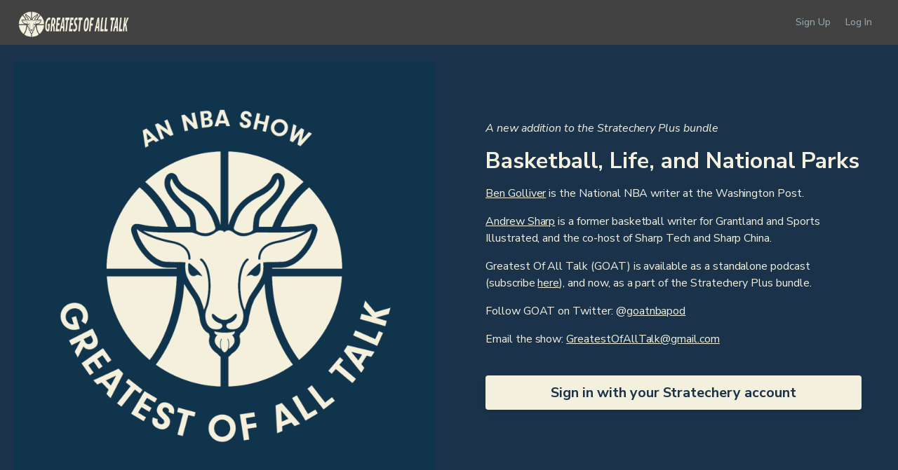

--- FILE ---
content_type: text/html; charset=utf-8
request_url: https://goat.passport.online/member
body_size: 1619
content:
<!doctype html><html lang="en"><head><meta charset="utf-8"/><link href="https://fonts.googleapis.com/css2?family=Nunito+Sans:ital,wght@0,200;0,300;0,400;0,500,0,600;0,700;0,800;1,300&display=swap" rel="stylesheet" /><link rel="apple-touch-icon" href="https://goat.passport.online/assets/goat_cover_medium.png" /><meta property="og:type" content="website" /><meta property="og:image" content="https://goat.passport.online/assets/goat_cover_medium.png" /><meta property="og:image:height" content="512" /><meta property="og:image:width" content="512" /><meta property="og:image:alt" content /><meta property="og:locale" content="en_US" /><link rel="icon" type="image/png" href="https://goat.passport.online/assets/goat_icon.png"></link><meta property="og:site_name" content="Greatest Of All Talk" /><style> a { color: #b0bec5;} </style><meta property="twitter:site" content="@goatnbapod" /><meta property="og:description" content="Greatest Of All Talk is a weekly NBA Podcast from longtime podcasting partners Andrew Sharp and Ben Goliver." /><meta property="twitter:description" content="Greatest Of All Talk is a weekly NBA Podcast from longtime podcasting partners Andrew Sharp and Ben Goliver." /><meta name="description" content="Greatest Of All Talk is a weekly NBA Podcast from longtime podcasting partners Andrew Sharp and Ben Goliver." /><title>Greatest Of All Talk</title><meta property="og:title" content="Greatest Of All Talk" /><meta property="og:site_name" content="Greatest Of All Talk" /><meta property="twitter:title" content="Greatest Of All Talk" /><meta property="og:url" content="https://goat.passport.online" /><meta name="version" content="v1.1.11-patch.4"/><meta name="tag" content="b7b9d042"/><meta name="created" content="2025-12-16T22:10:35Z"/><meta name="viewport" content="width=device-width,initial-scale=1"/><meta name="theme-color" content="#000000"/><link rel="manifest" href="/member/manifest.json"/><link rel="preconnect" href="https://fonts.googleapis.com"/><link rel="preconnect" href="https://fonts.gstatic.com" crossorigin/><link href="https://fonts.googleapis.com/css2?family=Nunito+Sans:ital,opsz,wght@0,6..12,200..1000;1,6..12,200..1000&display=swap" rel="stylesheet"/><style>#root{height:100%}:root{--theme:'dark'}html{height:100%;-webkit-font-smoothing:antialiased;-moz-osx-font-smoothing:grayscale}body{height:100%}input:-webkit-autofill,input:-webkit-autofill:active,input:-webkit-autofill:focus,input:-webkit-autofill:hover{-webkit-transition:'color 9999s ease-out, background-color 9999s ease-out';-webkit-transition-delay:9999s}</style><script defer="defer" src="/member/static/js/mui-57f73536.858bd5b0.js"></script><script defer="defer" src="/member/static/js/mui-3fb7187e.60906b4c.js"></script><script defer="defer" src="/member/static/js/mui-e7d3bc8e.96ea689a.js"></script><script defer="defer" src="/member/static/js/mui-58465378.84375247.js"></script><script defer="defer" src="/member/static/js/mui-8cf99358.497e648c.js"></script><script defer="defer" src="/member/static/js/mui-f92f78ac.0a6895bf.js"></script><script defer="defer" src="/member/static/js/mui-adb452c7.72c467b0.js"></script><script defer="defer" src="/member/static/js/mui-f8d75dad.25c8c760.js"></script><script defer="defer" src="/member/static/js/mui-5d86a222.0ea27816.js"></script><script defer="defer" src="/member/static/js/mui-2b4151f8.9d6fefa1.js"></script><script defer="defer" src="/member/static/js/mui-1918b83d.2bafa7af.js"></script><script defer="defer" src="/member/static/js/mui-ba3c9f4a.1d3e02bc.js"></script><script defer="defer" src="/member/static/js/mui-edb8b071.7b238fde.js"></script><script defer="defer" src="/member/static/js/mui-e4e29a92.39c92604.js"></script><script defer="defer" src="/member/static/js/mui-fc7b05d4.b6ff3e26.js"></script><script defer="defer" src="/member/static/js/react-2594363e.85d14aa1.js"></script><script defer="defer" src="/member/static/js/react-e5bca7e4.2e58f0f3.js"></script><script defer="defer" src="/member/static/js/lodash-1cdde194.2a25364c.js"></script><script defer="defer" src="/member/static/js/lodash-f9d1c101.afbac21c.js"></script><script defer="defer" src="/member/static/js/vendors-cdd60c62.ec7561fc.js"></script><script defer="defer" src="/member/static/js/vendors-640e94a9.553609a2.js"></script><script defer="defer" src="/member/static/js/vendors-820c4f04.2bf48b36.js"></script><script defer="defer" src="/member/static/js/vendors-2400a18c.d6e85485.js"></script><script defer="defer" src="/member/static/js/vendors-49d0a293.1ccf0cf0.js"></script><script defer="defer" src="/member/static/js/vendors-b7967bb5.72da64ce.js"></script><script defer="defer" src="/member/static/js/vendors-1998fe60.0272489f.js"></script><script defer="defer" src="/member/static/js/vendors-d2eb5610.bcbc9003.js"></script><script defer="defer" src="/member/static/js/vendors-8fb0af67.80c9515d.js"></script><script defer="defer" src="/member/static/js/vendors-536eaa00.336f97b5.js"></script><script defer="defer" src="/member/static/js/vendors-7eb22e3e.c34f19e6.js"></script><script defer="defer" src="/member/static/js/vendors-bb3d84b5.b8913a73.js"></script><script defer="defer" src="/member/static/js/vendors-797a2fa8.544f4c3d.js"></script><script defer="defer" src="/member/static/js/vendors-efdee510.0a93dad1.js"></script><script defer="defer" src="/member/static/js/vendors-a1396c00.ccb1cb86.js"></script><script defer="defer" src="/member/static/js/vendors-215d0a08.f3b5c874.js"></script><script defer="defer" src="/member/static/js/vendors-f82e0cd2.09f25492.js"></script><script defer="defer" src="/member/static/js/vendors-3113a0cb.972b94a2.js"></script><script defer="defer" src="/member/static/js/vendors-aef3bfad.26802ab0.js"></script><script defer="defer" src="/member/static/js/vendors-0c6f0fd0.d37e9124.js"></script><script defer="defer" src="/member/static/js/vendors-2362add6.4f2c83da.js"></script><script defer="defer" src="/member/static/js/vendors-2b0ba9b5.4523fc78.js"></script><script defer="defer" src="/member/static/js/vendors-570cef20.27a9bf58.js"></script><script defer="defer" src="/member/static/js/vendors-a58ebfdb.431ce9de.js"></script><script defer="defer" src="/member/static/js/vendors-d39d7386.fb3bf3c9.js"></script><script defer="defer" src="/member/static/js/vendors-c51a91c6.04adc796.js"></script><script defer="defer" src="/member/static/js/vendors-4c609892.9d61a3c1.js"></script><script defer="defer" src="/member/static/js/vendors-a3fec700.53cfddd1.js"></script><script defer="defer" src="/member/static/js/vendors-a49d9621.df2ceb0b.js"></script><script defer="defer" src="/member/static/js/vendors-b48beae3.36a8d58f.js"></script><script defer="defer" src="/member/static/js/vendors-0e5d714b.4a9898c5.js"></script><script defer="defer" src="/member/static/js/vendors-5a94f17d.e24c0d17.js"></script><script defer="defer" src="/member/static/js/vendors-d96105ec.03201d0b.js"></script><script defer="defer" src="/member/static/js/vendors-a311eb04.fe90dcdf.js"></script><script defer="defer" src="/member/static/js/vendors-e66630e4.c2e93e28.js"></script><script defer="defer" src="/member/static/js/vendors-4afbb465.356934f8.js"></script><script defer="defer" src="/member/static/js/vendors-27545368.fb66f527.js"></script><script defer="defer" src="/member/static/js/vendors-ec0cfc74.84f8afc3.js"></script><script defer="defer" src="/member/static/js/vendors-71b19865.f9d0a118.js"></script><script defer="defer" src="/member/static/js/vendors-229eafb5.59b555da.js"></script><script defer="defer" src="/member/static/js/vendors-866ab763.e05d74e8.js"></script><script defer="defer" src="/member/static/js/vendors-a5ce148e.1f13568f.js"></script><script defer="defer" src="/member/static/js/vendors-836d192c.33250a37.js"></script><script defer="defer" src="/member/static/js/vendors-b0dde38c.c2c196e1.js"></script><script defer="defer" src="/member/static/js/vendors-2c4f37c6.42aad655.js"></script><script defer="defer" src="/member/static/js/main-43dd7041.b1eeb02f.js"></script><script defer="defer" src="/member/static/js/main-31743c5a.98329780.js"></script><script defer="defer" src="/member/static/js/main-84781932.6964ea9d.js"></script></head><body><noscript>You need to enable JavaScript to run this app.</noscript><div id="root"></div></body></html>

--- FILE ---
content_type: text/html; charset=utf-8
request_url: https://goat.passport.online/member/locales/en-US@POSIX/translation.json
body_size: 1622
content:
<!doctype html><html lang="en"><head><meta charset="utf-8"/><link href="https://fonts.googleapis.com/css2?family=Nunito+Sans:ital,wght@0,200;0,300;0,400;0,500,0,600;0,700;0,800;1,300&display=swap" rel="stylesheet" /><link rel="apple-touch-icon" href="https://goat.passport.online/assets/goat_cover_medium.png" /><meta property="og:type" content="website" /><meta property="og:image" content="https://goat.passport.online/assets/goat_cover_medium.png" /><meta property="og:image:height" content="512" /><meta property="og:image:width" content="512" /><meta property="og:image:alt" content /><meta property="og:locale" content="en_US" /><link rel="icon" type="image/png" href="https://goat.passport.online/assets/goat_icon.png"></link><meta property="og:site_name" content="Greatest Of All Talk" /><style> a { color: #b0bec5;} </style><meta property="twitter:site" content="@goatnbapod" /><meta property="og:description" content="Greatest Of All Talk is a weekly NBA Podcast from longtime podcasting partners Andrew Sharp and Ben Goliver." /><meta property="twitter:description" content="Greatest Of All Talk is a weekly NBA Podcast from longtime podcasting partners Andrew Sharp and Ben Goliver." /><meta name="description" content="Greatest Of All Talk is a weekly NBA Podcast from longtime podcasting partners Andrew Sharp and Ben Goliver." /><title>Greatest Of All Talk</title><meta property="og:title" content="Greatest Of All Talk" /><meta property="og:site_name" content="Greatest Of All Talk" /><meta property="twitter:title" content="Greatest Of All Talk" /><meta property="og:url" content="https://goat.passport.online" /><meta name="version" content="v1.1.11-patch.4"/><meta name="tag" content="b7b9d042"/><meta name="created" content="2025-12-16T22:10:35Z"/><meta name="viewport" content="width=device-width,initial-scale=1"/><meta name="theme-color" content="#000000"/><link rel="manifest" href="/member/manifest.json"/><link rel="preconnect" href="https://fonts.googleapis.com"/><link rel="preconnect" href="https://fonts.gstatic.com" crossorigin/><link href="https://fonts.googleapis.com/css2?family=Nunito+Sans:ital,opsz,wght@0,6..12,200..1000;1,6..12,200..1000&display=swap" rel="stylesheet"/><style>#root{height:100%}:root{--theme:'dark'}html{height:100%;-webkit-font-smoothing:antialiased;-moz-osx-font-smoothing:grayscale}body{height:100%}input:-webkit-autofill,input:-webkit-autofill:active,input:-webkit-autofill:focus,input:-webkit-autofill:hover{-webkit-transition:'color 9999s ease-out, background-color 9999s ease-out';-webkit-transition-delay:9999s}</style><script defer="defer" src="/member/static/js/mui-57f73536.858bd5b0.js"></script><script defer="defer" src="/member/static/js/mui-3fb7187e.60906b4c.js"></script><script defer="defer" src="/member/static/js/mui-e7d3bc8e.96ea689a.js"></script><script defer="defer" src="/member/static/js/mui-58465378.84375247.js"></script><script defer="defer" src="/member/static/js/mui-8cf99358.497e648c.js"></script><script defer="defer" src="/member/static/js/mui-f92f78ac.0a6895bf.js"></script><script defer="defer" src="/member/static/js/mui-adb452c7.72c467b0.js"></script><script defer="defer" src="/member/static/js/mui-f8d75dad.25c8c760.js"></script><script defer="defer" src="/member/static/js/mui-5d86a222.0ea27816.js"></script><script defer="defer" src="/member/static/js/mui-2b4151f8.9d6fefa1.js"></script><script defer="defer" src="/member/static/js/mui-1918b83d.2bafa7af.js"></script><script defer="defer" src="/member/static/js/mui-ba3c9f4a.1d3e02bc.js"></script><script defer="defer" src="/member/static/js/mui-edb8b071.7b238fde.js"></script><script defer="defer" src="/member/static/js/mui-e4e29a92.39c92604.js"></script><script defer="defer" src="/member/static/js/mui-fc7b05d4.b6ff3e26.js"></script><script defer="defer" src="/member/static/js/react-2594363e.85d14aa1.js"></script><script defer="defer" src="/member/static/js/react-e5bca7e4.2e58f0f3.js"></script><script defer="defer" src="/member/static/js/lodash-1cdde194.2a25364c.js"></script><script defer="defer" src="/member/static/js/lodash-f9d1c101.afbac21c.js"></script><script defer="defer" src="/member/static/js/vendors-cdd60c62.ec7561fc.js"></script><script defer="defer" src="/member/static/js/vendors-640e94a9.553609a2.js"></script><script defer="defer" src="/member/static/js/vendors-820c4f04.2bf48b36.js"></script><script defer="defer" src="/member/static/js/vendors-2400a18c.d6e85485.js"></script><script defer="defer" src="/member/static/js/vendors-49d0a293.1ccf0cf0.js"></script><script defer="defer" src="/member/static/js/vendors-b7967bb5.72da64ce.js"></script><script defer="defer" src="/member/static/js/vendors-1998fe60.0272489f.js"></script><script defer="defer" src="/member/static/js/vendors-d2eb5610.bcbc9003.js"></script><script defer="defer" src="/member/static/js/vendors-8fb0af67.80c9515d.js"></script><script defer="defer" src="/member/static/js/vendors-536eaa00.336f97b5.js"></script><script defer="defer" src="/member/static/js/vendors-7eb22e3e.c34f19e6.js"></script><script defer="defer" src="/member/static/js/vendors-bb3d84b5.b8913a73.js"></script><script defer="defer" src="/member/static/js/vendors-797a2fa8.544f4c3d.js"></script><script defer="defer" src="/member/static/js/vendors-efdee510.0a93dad1.js"></script><script defer="defer" src="/member/static/js/vendors-a1396c00.ccb1cb86.js"></script><script defer="defer" src="/member/static/js/vendors-215d0a08.f3b5c874.js"></script><script defer="defer" src="/member/static/js/vendors-f82e0cd2.09f25492.js"></script><script defer="defer" src="/member/static/js/vendors-3113a0cb.972b94a2.js"></script><script defer="defer" src="/member/static/js/vendors-aef3bfad.26802ab0.js"></script><script defer="defer" src="/member/static/js/vendors-0c6f0fd0.d37e9124.js"></script><script defer="defer" src="/member/static/js/vendors-2362add6.4f2c83da.js"></script><script defer="defer" src="/member/static/js/vendors-2b0ba9b5.4523fc78.js"></script><script defer="defer" src="/member/static/js/vendors-570cef20.27a9bf58.js"></script><script defer="defer" src="/member/static/js/vendors-a58ebfdb.431ce9de.js"></script><script defer="defer" src="/member/static/js/vendors-d39d7386.fb3bf3c9.js"></script><script defer="defer" src="/member/static/js/vendors-c51a91c6.04adc796.js"></script><script defer="defer" src="/member/static/js/vendors-4c609892.9d61a3c1.js"></script><script defer="defer" src="/member/static/js/vendors-a3fec700.53cfddd1.js"></script><script defer="defer" src="/member/static/js/vendors-a49d9621.df2ceb0b.js"></script><script defer="defer" src="/member/static/js/vendors-b48beae3.36a8d58f.js"></script><script defer="defer" src="/member/static/js/vendors-0e5d714b.4a9898c5.js"></script><script defer="defer" src="/member/static/js/vendors-5a94f17d.e24c0d17.js"></script><script defer="defer" src="/member/static/js/vendors-d96105ec.03201d0b.js"></script><script defer="defer" src="/member/static/js/vendors-a311eb04.fe90dcdf.js"></script><script defer="defer" src="/member/static/js/vendors-e66630e4.c2e93e28.js"></script><script defer="defer" src="/member/static/js/vendors-4afbb465.356934f8.js"></script><script defer="defer" src="/member/static/js/vendors-27545368.fb66f527.js"></script><script defer="defer" src="/member/static/js/vendors-ec0cfc74.84f8afc3.js"></script><script defer="defer" src="/member/static/js/vendors-71b19865.f9d0a118.js"></script><script defer="defer" src="/member/static/js/vendors-229eafb5.59b555da.js"></script><script defer="defer" src="/member/static/js/vendors-866ab763.e05d74e8.js"></script><script defer="defer" src="/member/static/js/vendors-a5ce148e.1f13568f.js"></script><script defer="defer" src="/member/static/js/vendors-836d192c.33250a37.js"></script><script defer="defer" src="/member/static/js/vendors-b0dde38c.c2c196e1.js"></script><script defer="defer" src="/member/static/js/vendors-2c4f37c6.42aad655.js"></script><script defer="defer" src="/member/static/js/main-43dd7041.b1eeb02f.js"></script><script defer="defer" src="/member/static/js/main-31743c5a.98329780.js"></script><script defer="defer" src="/member/static/js/main-84781932.6964ea9d.js"></script></head><body><noscript>You need to enable JavaScript to run this app.</noscript><div id="root"></div></body></html>

--- FILE ---
content_type: text/html; charset=utf-8
request_url: https://goat.passport.online/assets/landing.html
body_size: 1629
content:
<div class="bg-goatblue">
    <!-- Container -->
    <div class="text-goatcream mx-auto">
        <div class="flex justify-center mt-1">
            <!-- Row -->
            <div class=" md:flex flex-row">
                <!-- Col -->
                <div class="w-full  lg:block lg:w-1/2 rounded-l-lg p-5 pb-0"><img style="width: 100%; object-fit: contain" src="https://i0.wp.com/greatestofalltalk.com/wp-content/uploads/2020/01/goat-podcast-cover.png?resize=750%2C750&amp;ssl=1"></div>
                <!-- Col -->
                <div class="w-full lg:w-1/2 p-5 rounded-lg lg:rounded-l-none flex flex-col justify-center">
                    <div class="md:px-8 mb-4 text-left">
                        <p class="text-base italic mb-4 text-center md:text-left">A new addition to the Stratechery Plus bundle</p>
                        <p class="text-4xl font-bold mb-4 ">Basketball, Life, and National Parks</p>

                        <p class="mb-4 text-base">
                            <a class="text-goatcream underline" href="https://twitter.com/BenGolliver">Ben Golliver</a> is the National NBA writer at the Washington Post.
                        </p>
                        <p class="mb-4 text-base">
                            <a class="text-goatcream underline" href="https://twitter.com/andrewsharp">Andrew Sharp</a> is a former basketball writer for Grantland and Sports Illustrated, and the co-host of <a href="https://sharptech.fm">Sharp Tech</a> and <a href="https://sharpchina.fm">Sharp China</a>.
                        </p>
                        <p class="mb-4 text-base">Greatest Of All Talk (GOAT) is available as a standalone podcast (subscribe <a class="text-goatcream underline" href="https://goat.supportingcast.fm/">here</a>), and now, as a part of the Stratechery Plus bundle.
                        </p>

                        <p class="mb-4 text-base">
                            Follow GOAT on Twitter: @<a class="text-goatcream underline" href="https://twitter.com/goatnbapod">goatnbapod</a>
                        </p>
                        <p class="text-base">
                            Email the show: <a class="text-goatcream underline" href="mailto://greatestofalltalk@gmail.com">GreatestOfAllTalk@gmail.com</a>
                        </p>
                    </div>
                    <div class="flex justify-center md:justify-start flex-col">
                        <div class="md:px-8 pt-6 w-full" name="unauth">
                            <a class="text-center w-full inline-block py-3 px-6 no-underline bg-goatcream text-goatblue text-xl font-bold leading-tight rounded shadow-md hover:bg-slate-400 hover:shadow-lg focus:bg-slate-400 focus:shadow-lg focus:outline-none focus:ring-0 active:bg-slate-400 active:shadow-lg transition duration-150 ease-in-out" href="/member/login">
                                Sign in with your Stratechery account
                            </a>
                        </div>
                    </div>
                </div>
            </div>
        </div>
        <div class="flex justify-center" style="max-width: 800px; display: block; margin: auto;" name="auth">
            <div class="text-center pb-4" style="width: 100%;">
                <p class="text-base md:hidden text-left pl-5">Add to your favorite podcast player</p>
                <div name="PodcastDelivery">
                    <br>
                </div>
            </div>
        </div>
        <div class="flex justify-center text-center text-goatcream text-base md:p-4 lg:p-0" name="ent:goat">
            <div class="w-full pl-3 pr-3 md:pl-8 md:pr-8 pb-8  bg-[#424242]">
                <div class="mt-7 mb-3 ">
                    Subscribe to Stratechery Plus to access <a class="text-goatcream underline" href="https://stratechery.com/stratechery-plus/">Stratechery Updates and Interviews</a>, <a class="text-goatcream underline" href="https://dithering.fm">Dithering</a>, <a class="text-goatcream underline" href="https://sharptech.fm/member">Sharp Tech</a>, <a class="text-goatcream underline" href="https://sharpchina.fm/member">Sharp China</a>, <a class="text-goatcream underline" href="https://goat.passport.online/member">Greatest Of All Talk</a> and <a class="text-goatcream underline" href="https://asianometry.passport.online/member">Asianometry</a>.
                </div>
                <div class="flex flex-wrap justify-center mb-3">
                    <div class="flex flex-nowrap">
                        <div class=" m-2">
                            <a href="https://stratechery.com/">
                                <img width="125" src="https://stratechery.com/wp-content/uploads/2020/05/StratecheryCoverart.jpg" alt="Stratechery">
                            </a>
                        </div>
                        <div class=" m-2">
                            <a href="https://stratechery.com/stratechery-plus">
                                <img width="125" src="https://i0.wp.com/stratechery.com/wp-content/uploads/2022/09/stratechery-interviews-marketing.png?w=600&amp;ssl=1" alt="Stratechery Interviews">
                            </a>
                        </div>
                        <div class=" m-2">
                            <a href="https://stratechery.com/stratechery-plus">
                                <img width="125" src="https://i0.wp.com/stratechery.com/wp-content/uploads/2022/09/stratechery-update-marketing.png?w=600&amp;ssl=1" alt="Stratechery +">
                            </a>
                        </div>
                        <div class="  m-2">
                            <a href="https://dithering.fm">
                                <img width="125" src="https://i0.wp.com/stratechery.com/wp-content/uploads/2022/09/dithering-marketing.png?resize=100%2C100&amp;ssl=1&amp;ssl=1" alt="Dithering">
                            </a>
                        </div>
                    </div>
                    <div class="flex flex-nowrap">
                        <div class="  m-2">
                            <a href="https://sharptech.fm">
                                <img width="125" src="https://i0.wp.com/stratechery.com/wp-content/uploads/2022/09/sharptech-marketing-2.png?w=600&amp;ssl=1" alt="Sharp Tech">
                            </a>
                        </div>
                        <div class=" m-2">
                            <a href="https://sharpchina.fm">
                                <img width="125" src="https://sharpchina.fm/assets/SharpChinaBlack.png" alt="Sharp China">
                            </a>
                        </div>
                        <div class=" m-2">
                            <a href="https://greatestofalltalk.com">
                                <img width="125" src="https://goat.passport.online/assets/goat_cover_medium.png" alt="GOAT">
                            </a>
                        </div>
                        <div class=" m-2">
                            <a href="https://asianometry.passport.online">
                                <img width="125" src="https://stratechery.com/wp-content/uploads/2023/11/image-150x150.jpeg" alt="Stratechery Interviews">
                            </a>
                        </div>

                    </div>
                </div>
                <div class="flex justify-center space-x-3 md:space-x-10 mb-5">
                    <div class="red w-1/2 justify-end flex">
                        <a href="/member/plan/4ycW4SE71Cy6ryrijywbTG?price=YSr21tFbq4KY2tGJaA2KD3" class="block w-full sm: 4/5 md:w-3/5 lg:1/5  px-6 lg:px-16 py-3 text-xl text-black font-bold no-underline bg-goatcream rounded hover:bg-slate-400 ">
                            $15/month
                        </a>
                    </div>
                    <div class="w-1/2 justify-start flex">
                        <a href="/member/plan/4ycW4SE71Cy6ryrijywbTG?price=W99dkMv8qQXvdrP7Lw6nTV" class="block w-full sm: 4/5 md:w-3/5 lg:1/5 px-6 lg:px-16 py-3 text-xl text-black font-bold no-underline bg-goatcream rounded hover:bg-slate-400 ">
                            $150/year
                        </a>
                    </div>
                </div>
                <div class="font-light">
                    GOATs can access the podcast at <a class="text-goatcream underline" href="https://greatestofalltalk.com/">Greatest Of All Talk</a>.
                </div>
            </div>
        </div>
        <div class="flex justify-center p-5">
            <div name="LandingFeed">
                <br>
            </div>
        </div>
    </div>
</div>

--- FILE ---
content_type: text/html; charset=utf-8
request_url: https://goat.passport.online/assets/landing.html
body_size: 1625
content:
<div class="bg-goatblue">
    <!-- Container -->
    <div class="text-goatcream mx-auto">
        <div class="flex justify-center mt-1">
            <!-- Row -->
            <div class=" md:flex flex-row">
                <!-- Col -->
                <div class="w-full  lg:block lg:w-1/2 rounded-l-lg p-5 pb-0"><img style="width: 100%; object-fit: contain" src="https://i0.wp.com/greatestofalltalk.com/wp-content/uploads/2020/01/goat-podcast-cover.png?resize=750%2C750&amp;ssl=1"></div>
                <!-- Col -->
                <div class="w-full lg:w-1/2 p-5 rounded-lg lg:rounded-l-none flex flex-col justify-center">
                    <div class="md:px-8 mb-4 text-left">
                        <p class="text-base italic mb-4 text-center md:text-left">A new addition to the Stratechery Plus bundle</p>
                        <p class="text-4xl font-bold mb-4 ">Basketball, Life, and National Parks</p>

                        <p class="mb-4 text-base">
                            <a class="text-goatcream underline" href="https://twitter.com/BenGolliver">Ben Golliver</a> is the National NBA writer at the Washington Post.
                        </p>
                        <p class="mb-4 text-base">
                            <a class="text-goatcream underline" href="https://twitter.com/andrewsharp">Andrew Sharp</a> is a former basketball writer for Grantland and Sports Illustrated, and the co-host of <a href="https://sharptech.fm">Sharp Tech</a> and <a href="https://sharpchina.fm">Sharp China</a>.
                        </p>
                        <p class="mb-4 text-base">Greatest Of All Talk (GOAT) is available as a standalone podcast (subscribe <a class="text-goatcream underline" href="https://goat.supportingcast.fm/">here</a>), and now, as a part of the Stratechery Plus bundle.
                        </p>

                        <p class="mb-4 text-base">
                            Follow GOAT on Twitter: @<a class="text-goatcream underline" href="https://twitter.com/goatnbapod">goatnbapod</a>
                        </p>
                        <p class="text-base">
                            Email the show: <a class="text-goatcream underline" href="mailto://greatestofalltalk@gmail.com">GreatestOfAllTalk@gmail.com</a>
                        </p>
                    </div>
                    <div class="flex justify-center md:justify-start flex-col">
                        <div class="md:px-8 pt-6 w-full" name="unauth">
                            <a class="text-center w-full inline-block py-3 px-6 no-underline bg-goatcream text-goatblue text-xl font-bold leading-tight rounded shadow-md hover:bg-slate-400 hover:shadow-lg focus:bg-slate-400 focus:shadow-lg focus:outline-none focus:ring-0 active:bg-slate-400 active:shadow-lg transition duration-150 ease-in-out" href="/member/login">
                                Sign in with your Stratechery account
                            </a>
                        </div>
                    </div>
                </div>
            </div>
        </div>
        <div class="flex justify-center" style="max-width: 800px; display: block; margin: auto;" name="auth">
            <div class="text-center pb-4" style="width: 100%;">
                <p class="text-base md:hidden text-left pl-5">Add to your favorite podcast player</p>
                <div name="PodcastDelivery">
                    <br>
                </div>
            </div>
        </div>
        <div class="flex justify-center text-center text-goatcream text-base md:p-4 lg:p-0" name="ent:goat">
            <div class="w-full pl-3 pr-3 md:pl-8 md:pr-8 pb-8  bg-[#424242]">
                <div class="mt-7 mb-3 ">
                    Subscribe to Stratechery Plus to access <a class="text-goatcream underline" href="https://stratechery.com/stratechery-plus/">Stratechery Updates and Interviews</a>, <a class="text-goatcream underline" href="https://dithering.fm">Dithering</a>, <a class="text-goatcream underline" href="https://sharptech.fm/member">Sharp Tech</a>, <a class="text-goatcream underline" href="https://sharpchina.fm/member">Sharp China</a>, <a class="text-goatcream underline" href="https://goat.passport.online/member">Greatest Of All Talk</a> and <a class="text-goatcream underline" href="https://asianometry.passport.online/member">Asianometry</a>.
                </div>
                <div class="flex flex-wrap justify-center mb-3">
                    <div class="flex flex-nowrap">
                        <div class=" m-2">
                            <a href="https://stratechery.com/">
                                <img width="125" src="https://stratechery.com/wp-content/uploads/2020/05/StratecheryCoverart.jpg" alt="Stratechery">
                            </a>
                        </div>
                        <div class=" m-2">
                            <a href="https://stratechery.com/stratechery-plus">
                                <img width="125" src="https://i0.wp.com/stratechery.com/wp-content/uploads/2022/09/stratechery-interviews-marketing.png?w=600&amp;ssl=1" alt="Stratechery Interviews">
                            </a>
                        </div>
                        <div class=" m-2">
                            <a href="https://stratechery.com/stratechery-plus">
                                <img width="125" src="https://i0.wp.com/stratechery.com/wp-content/uploads/2022/09/stratechery-update-marketing.png?w=600&amp;ssl=1" alt="Stratechery +">
                            </a>
                        </div>
                        <div class="  m-2">
                            <a href="https://dithering.fm">
                                <img width="125" src="https://i0.wp.com/stratechery.com/wp-content/uploads/2022/09/dithering-marketing.png?resize=100%2C100&amp;ssl=1&amp;ssl=1" alt="Dithering">
                            </a>
                        </div>
                    </div>
                    <div class="flex flex-nowrap">
                        <div class="  m-2">
                            <a href="https://sharptech.fm">
                                <img width="125" src="https://i0.wp.com/stratechery.com/wp-content/uploads/2022/09/sharptech-marketing-2.png?w=600&amp;ssl=1" alt="Sharp Tech">
                            </a>
                        </div>
                        <div class=" m-2">
                            <a href="https://sharpchina.fm">
                                <img width="125" src="https://sharpchina.fm/assets/SharpChinaBlack.png" alt="Sharp China">
                            </a>
                        </div>
                        <div class=" m-2">
                            <a href="https://greatestofalltalk.com">
                                <img width="125" src="https://goat.passport.online/assets/goat_cover_medium.png" alt="GOAT">
                            </a>
                        </div>
                        <div class=" m-2">
                            <a href="https://asianometry.passport.online">
                                <img width="125" src="https://stratechery.com/wp-content/uploads/2023/11/image-150x150.jpeg" alt="Stratechery Interviews">
                            </a>
                        </div>

                    </div>
                </div>
                <div class="flex justify-center space-x-3 md:space-x-10 mb-5">
                    <div class="red w-1/2 justify-end flex">
                        <a href="/member/plan/4ycW4SE71Cy6ryrijywbTG?price=YSr21tFbq4KY2tGJaA2KD3" class="block w-full sm: 4/5 md:w-3/5 lg:1/5  px-6 lg:px-16 py-3 text-xl text-black font-bold no-underline bg-goatcream rounded hover:bg-slate-400 ">
                            $15/month
                        </a>
                    </div>
                    <div class="w-1/2 justify-start flex">
                        <a href="/member/plan/4ycW4SE71Cy6ryrijywbTG?price=W99dkMv8qQXvdrP7Lw6nTV" class="block w-full sm: 4/5 md:w-3/5 lg:1/5 px-6 lg:px-16 py-3 text-xl text-black font-bold no-underline bg-goatcream rounded hover:bg-slate-400 ">
                            $150/year
                        </a>
                    </div>
                </div>
                <div class="font-light">
                    GOATs can access the podcast at <a class="text-goatcream underline" href="https://greatestofalltalk.com/">Greatest Of All Talk</a>.
                </div>
            </div>
        </div>
        <div class="flex justify-center p-5">
            <div name="LandingFeed">
                <br>
            </div>
        </div>
    </div>
</div>

--- FILE ---
content_type: application/javascript; charset=UTF-8
request_url: https://goat.passport.online/member/static/js/mui-3fb7187e.60906b4c.js
body_size: 14402
content:
(self.webpackChunkatomic_member=self.webpackChunkatomic_member||[]).push([[1783],{5211:function(t,o,e){"use strict";var r=e(91941);o.Z=void 0;var n=r(e(45045)),a=e(46417),i=(0,n.default)((0,a.jsx)("path",{d:"M19 13h-6v6h-2v-6H5v-2h6V5h2v6h6v2z"}),"Add");o.Z=i},48617:function(t,o,e){"use strict";var r=e(91941);o.Z=void 0;var n=r(e(45045)),a=e(46417),i=(0,n.default)((0,a.jsx)("path",{d:"M7 15h7v2H7zm0-4h10v2H7zm0-4h10v2H7zm12-4h-4.18C14.4 1.84 13.3 1 12 1c-1.3 0-2.4.84-2.82 2H5c-.14 0-.27.01-.4.04-.39.08-.74.28-1.01.55-.18.18-.33.4-.43.64-.1.23-.16.49-.16.77v14c0 .27.06.54.16.78s.25.45.43.64c.27.27.62.47 1.01.55.13.02.26.03.4.03h14c1.1 0 2-.9 2-2V5c0-1.1-.9-2-2-2zm-7-.25c.41 0 .75.34.75.75s-.34.75-.75.75-.75-.34-.75-.75.34-.75.75-.75zM19 19H5V5h14v14z"}),"AssignmentOutlined");o.Z=i},68728:function(t,o,e){"use strict";var r=e(91941);o.Z=void 0;var n=r(e(45045)),a=e(46417),i=(0,n.default)((0,a.jsx)("path",{d:"M9 16.17 4.83 12l-1.42 1.41L9 19 21 7l-1.41-1.41z"}),"Check");o.Z=i},3813:function(t,o,e){"use strict";var r=e(91941);o.Z=void 0;var n=r(e(45045)),a=e(46417),i=(0,n.default)((0,a.jsx)("path",{d:"M12 2C6.47 2 2 6.47 2 12s4.47 10 10 10 10-4.47 10-10S17.53 2 12 2z"}),"Circle");o.Z=i},11198:function(t,o,e){"use strict";var r=e(91941);o.Z=void 0;var n=r(e(45045)),a=e(46417),i=(0,n.default)((0,a.jsx)("path",{d:"M19 6.41 17.59 5 12 10.59 6.41 5 5 6.41 10.59 12 5 17.59 6.41 19 12 13.41 17.59 19 19 17.59 13.41 12z"}),"Close");o.Z=i},17885:function(t,o,e){"use strict";var r=e(91941);o.Z=void 0;var n=r(e(45045)),a=e(46417),i=(0,n.default)((0,a.jsx)("path",{d:"M6 19c0 1.1.9 2 2 2h8c1.1 0 2-.9 2-2V7H6v12zm2.46-7.12 1.41-1.41L12 12.59l2.12-2.12 1.41 1.41L13.41 14l2.12 2.12-1.41 1.41L12 15.41l-2.12 2.12-1.41-1.41L10.59 14l-2.13-2.12zM15.5 4l-1-1h-5l-1 1H5v2h14V4z"}),"DeleteForever");o.Z=i},70786:function(t,o,e){"use strict";var r=e(91941);o.Z=void 0;var n=r(e(45045)),a=e(46417),i=(0,n.default)((0,a.jsx)("path",{d:"m14.06 9.02.92.92L5.92 19H5v-.92l9.06-9.06M17.66 3c-.25 0-.51.1-.7.29l-1.83 1.83 3.75 3.75 1.83-1.83c.39-.39.39-1.02 0-1.41l-2.34-2.34c-.2-.2-.45-.29-.71-.29zm-3.6 3.19L3 17.25V21h3.75L17.81 9.94l-3.75-3.75z"}),"EditOutlined");o.Z=i},33020:function(t,o,e){"use strict";var r=e(91941);o.Z=void 0;var n=r(e(45045)),a=e(46417),i=(0,n.default)([(0,a.jsx)("path",{d:"M18 13c0 3.31-2.69 6-6 6s-6-2.69-6-6 2.69-6 6-6v4l5-5-5-5v4c-4.42 0-8 3.58-8 8s3.58 8 8 8 8-3.58 8-8h-2z"},"0"),(0,a.jsx)("path",{d:"M10.06 15.38c-.29 0-.62-.17-.62-.54h-.85c0 .97.9 1.23 1.45 1.23.87 0 1.51-.46 1.51-1.25 0-.66-.45-.9-.71-1 .11-.05.65-.32.65-.92 0-.21-.05-1.22-1.44-1.22-.62 0-1.4.35-1.4 1.16h.85c0-.34.31-.48.57-.48.59 0 .58.5.58.54 0 .52-.41.59-.63.59h-.46v.66h.45c.65 0 .7.42.7.64 0 .32-.21.59-.65.59zm3.79-3.7c-.14 0-1.44-.08-1.44 1.82v.74c0 1.9 1.31 1.82 1.44 1.82.14 0 1.44.09 1.44-1.82v-.74c.01-1.91-1.3-1.82-1.44-1.82zm.6 2.67c0 .77-.21 1.03-.59 1.03s-.6-.26-.6-1.03v-.97c0-.75.22-1.01.59-1.01.38 0 .6.26.6 1.01v.97z"},"1")],"Forward30");o.Z=i},22083:function(t,o,e){"use strict";var r=e(91941);o.Z=void 0;var n=r(e(45045)),a=e(46417),i=(0,n.default)((0,a.jsx)("path",{d:"M13 5v6h1.17L12 13.17 9.83 11H11V5h2m2-2H9v6H5l7 7 7-7h-4V3zm4 15H5v2h14v-2z"}),"GetAppOutlined");o.Z=i},84084:function(t,o,e){"use strict";var r=e(91941);o.Z=void 0;var n=r(e(45045)),a=e(46417),i=(0,n.default)((0,a.jsx)("path",{d:"M11 18h2v-2h-2v2zm1-16C6.48 2 2 6.48 2 12s4.48 10 10 10 10-4.48 10-10S17.52 2 12 2zm0 18c-4.41 0-8-3.59-8-8s3.59-8 8-8 8 3.59 8 8-3.59 8-8 8zm0-14c-2.21 0-4 1.79-4 4h2c0-1.1.9-2 2-2s2 .9 2 2c0 2-3 1.75-3 5h2c0-2.25 3-2.5 3-5 0-2.21-1.79-4-4-4z"}),"HelpOutline");o.Z=i},29428:function(t,o,e){"use strict";var r=e(91941);o.Z=void 0;var n=r(e(45045)),a=e(46417),i=(0,n.default)((0,a.jsx)("path",{d:"M7.41 8.59 12 13.17l4.59-4.58L18 10l-6 6-6-6 1.41-1.41z"}),"KeyboardArrowDown");o.Z=i},3665:function(t,o,e){"use strict";var r=e(91941);o.Z=void 0;var n=r(e(45045)),a=e(46417),i=(0,n.default)((0,a.jsx)("path",{d:"M7.41 15.41 12 10.83l4.59 4.58L18 14l-6-6-6 6z"}),"KeyboardArrowUp");o.Z=i},22513:function(t,o,e){"use strict";var r=e(91941);o.Z=void 0;var n=r(e(45045)),a=e(46417),i=(0,n.default)((0,a.jsx)("path",{d:"M6 19h4V5H6v14zm8-14v14h4V5h-4z"}),"Pause");o.Z=i},79604:function(t,o,e){"use strict";var r=e(91941);o.Z=void 0;var n=r(e(45045)),a=e(46417),i=(0,n.default)((0,a.jsx)("path",{d:"M8 5v14l11-7z"}),"PlayArrow");o.Z=i},49476:function(t,o,e){"use strict";var r=e(91941);o.Z=void 0;var n=r(e(45045)),a=e(46417),i=(0,n.default)((0,a.jsx)("path",{d:"M19 13H5v-2h14v2z"}),"Remove");o.Z=i},9040:function(t,o,e){"use strict";var r=e(91941);o.Z=void 0;var n=r(e(45045)),a=e(46417),i=(0,n.default)([(0,a.jsx)("path",{d:"M11.99 5V1l-5 5 5 5V7c3.31 0 6 2.69 6 6s-2.69 6-6 6-6-2.69-6-6h-2c0 4.42 3.58 8 8 8s8-3.58 8-8-3.58-8-8-8z"},"0"),(0,a.jsx)("path",{d:"M10.89 16h-.85v-3.26l-1.01.31v-.69l1.77-.63h.09V16zm4.28-1.76c0 .32-.03.6-.1.82s-.17.42-.29.57-.28.26-.45.33-.37.1-.59.1-.41-.03-.59-.1-.33-.18-.46-.33-.23-.34-.3-.57-.11-.5-.11-.82v-.74c0-.32.03-.6.1-.82s.17-.42.29-.57.28-.26.45-.33.37-.1.59-.1.41.03.59.1.33.18.46.33.23.34.3.57.11.5.11.82v.74zm-.85-.86c0-.19-.01-.35-.04-.48s-.07-.23-.12-.31-.11-.14-.19-.17-.16-.05-.25-.05-.18.02-.25.05-.14.09-.19.17-.09.18-.12.31-.04.29-.04.48v.97c0 .19.01.35.04.48s.07.24.12.32.11.14.19.17.16.05.25.05.18-.02.25-.05.14-.09.19-.17.09-.19.11-.32.04-.29.04-.48v-.97z"},"1")],"Replay10");o.Z=i},83965:function(t,o,e){"use strict";var r=e(91941);o.Z=void 0;var n=r(e(45045)),a=e(46417),i=(0,n.default)((0,a.jsx)("path",{d:"M2.01 21 23 12 2.01 3 2 10l15 2-15 2z"}),"Send");o.Z=i},45045:function(t,o,e){"use strict";Object.defineProperty(o,"__esModule",{value:!0}),Object.defineProperty(o,"default",{enumerable:!0,get:function(){return r.createSvgIcon}});var r=e(33551)},33505:function(t,o,e){"use strict";var r=e(4528),n=e(50678),a=e(36222),i=e(63366),c=e(87462),l=e(47313),s=(e(20478),e(94146)),d=e(21921),u=e(17592),p=e(77342),v=e(60687),f=e(85345),m=e(23417),Z=e(53800),g=e(382),h=e(46417),b=["children","className","defaultExpanded","disabled","disableGutters","expanded","onChange","square","TransitionComponent","TransitionProps"],x=(0,u.ZP)(f.Z,{name:"MuiAccordion",slot:"Root",overridesResolver:function(t,o){var e=t.ownerState;return[(0,a.Z)({},"& .".concat(g.Z.region),o.region),o.root,!e.square&&o.rounded,!e.disableGutters&&o.gutters]}})((function(t){var o,e=t.theme,r={duration:e.transitions.duration.shortest};return o={position:"relative",transition:e.transitions.create(["margin"],r),overflowAnchor:"none","&:before":{position:"absolute",left:0,top:-1,right:0,height:1,content:'""',opacity:1,backgroundColor:(e.vars||e).palette.divider,transition:e.transitions.create(["opacity","background-color"],r)},"&:first-of-type":{"&:before":{display:"none"}}},(0,a.Z)(o,"&.".concat(g.Z.expanded),{"&:before":{opacity:0},"&:first-of-type":{marginTop:0},"&:last-of-type":{marginBottom:0},"& + &":{"&:before":{display:"none"}}}),(0,a.Z)(o,"&.".concat(g.Z.disabled),{backgroundColor:(e.vars||e).palette.action.disabledBackground}),o}),(function(t){var o=t.theme,e=t.ownerState;return(0,c.Z)({},!e.square&&{borderRadius:0,"&:first-of-type":{borderTopLeftRadius:(o.vars||o).shape.borderRadius,borderTopRightRadius:(o.vars||o).shape.borderRadius},"&:last-of-type":{borderBottomLeftRadius:(o.vars||o).shape.borderRadius,borderBottomRightRadius:(o.vars||o).shape.borderRadius,"@supports (-ms-ime-align: auto)":{borderBottomLeftRadius:0,borderBottomRightRadius:0}}},!e.disableGutters&&(0,a.Z)({},"&.".concat(g.Z.expanded),{margin:"16px 0"}))})),y=l.forwardRef((function(t,o){var e=(0,p.Z)({props:t,name:"MuiAccordion"}),a=e.children,u=e.className,f=e.defaultExpanded,y=void 0!==f&&f,S=e.disabled,C=void 0!==S&&S,O=e.disableGutters,I=void 0!==O&&O,P=e.expanded,R=e.onChange,A=e.square,M=void 0!==A&&A,w=e.TransitionComponent,k=void 0===w?v.Z:w,z=e.TransitionProps,j=(0,i.Z)(e,b),N=(0,Z.Z)({controlled:P,default:y,name:"Accordion",state:"expanded"}),B=(0,n.Z)(N,2),T=B[0],L=B[1],W=l.useCallback((function(t){L(!T),R&&R(t,!T)}),[T,R,L]),D=l.Children.toArray(a),V=(0,r.Z)(D),F=V[0],H=V.slice(1),G=l.useMemo((function(){return{expanded:T,disabled:C,disableGutters:I,toggle:W}}),[T,C,I,W]),E=(0,c.Z)({},e,{square:M,disabled:C,disableGutters:I,expanded:T}),q=function(t){var o=t.classes,e={root:["root",!t.square&&"rounded",t.expanded&&"expanded",t.disabled&&"disabled",!t.disableGutters&&"gutters"],region:["region"]};return(0,d.Z)(e,g.k,o)}(E);return(0,h.jsxs)(x,(0,c.Z)({className:(0,s.Z)(q.root,u),ref:o,ownerState:E,square:M},j,{children:[(0,h.jsx)(m.Z.Provider,{value:G,children:F}),(0,h.jsx)(k,(0,c.Z)({in:T,timeout:"auto"},z,{children:(0,h.jsx)("div",{"aria-labelledby":F.props.id,id:F.props["aria-controls"],role:"region",className:q.region,children:H})}))]}))}));o.Z=y},23417:function(t,o,e){"use strict";var r=e(47313).createContext({});o.Z=r},382:function(t,o,e){"use strict";e.d(o,{k:function(){return a}});var r=e(77430),n=e(32298);function a(t){return(0,n.Z)("MuiAccordion",t)}var i=(0,r.Z)("MuiAccordion",["root","rounded","expanded","disabled","gutters","region"]);o.Z=i},84075:function(t,o,e){"use strict";e.d(o,{Z3:function(){return r.Z},ke:function(){return r.k}});var r=e(382)},69190:function(t,o,e){"use strict";var r=e(63366),n=e(87462),a=e(47313),i=e(94146),c=e(21921),l=e(17592),s=e(77342),d=e(32706),u=e(46417),p=["className","disableSpacing"],v=(0,l.ZP)("div",{name:"MuiAccordionActions",slot:"Root",overridesResolver:function(t,o){var e=t.ownerState;return[o.root,!e.disableSpacing&&o.spacing]}})((function(t){var o=t.ownerState;return(0,n.Z)({display:"flex",alignItems:"center",padding:8,justifyContent:"flex-end"},!o.disableSpacing&&{"& > :not(:first-of-type)":{marginLeft:8}})})),f=a.forwardRef((function(t,o){var e=(0,s.Z)({props:t,name:"MuiAccordionActions"}),a=e.className,l=e.disableSpacing,f=void 0!==l&&l,m=(0,r.Z)(e,p),Z=(0,n.Z)({},e,{disableSpacing:f}),g=function(t){var o=t.classes,e={root:["root",!t.disableSpacing&&"spacing"]};return(0,c.Z)(e,d.c,o)}(Z);return(0,u.jsx)(v,(0,n.Z)({className:(0,i.Z)(g.root,a),ref:o,ownerState:Z},m))}));o.Z=f},32706:function(t,o,e){"use strict";e.d(o,{c:function(){return a}});var r=e(77430),n=e(32298);function a(t){return(0,n.Z)("MuiAccordionActions",t)}var i=(0,r.Z)("MuiAccordionActions",["root","spacing"]);o.Z=i},91981:function(t,o,e){"use strict";e.d(o,{b5:function(){return r.Z},cR:function(){return r.c}});var r=e(32706)},36186:function(t,o,e){"use strict";var r=e(87462),n=e(63366),a=e(47313),i=e(94146),c=e(21921),l=e(17592),s=e(77342),d=e(92615),u=e(46417),p=["className"],v=(0,l.ZP)("div",{name:"MuiAccordionDetails",slot:"Root",overridesResolver:function(t,o){return o.root}})((function(t){return{padding:t.theme.spacing(1,2,2)}})),f=a.forwardRef((function(t,o){var e=(0,s.Z)({props:t,name:"MuiAccordionDetails"}),a=e.className,l=(0,n.Z)(e,p),f=e,m=function(t){var o=t.classes;return(0,c.Z)({root:["root"]},d.s,o)}(f);return(0,u.jsx)(v,(0,r.Z)({className:(0,i.Z)(m.root,a),ref:o,ownerState:f},l))}));o.Z=f},92615:function(t,o,e){"use strict";e.d(o,{s:function(){return a}});var r=e(77430),n=e(32298);function a(t){return(0,n.Z)("MuiAccordionDetails",t)}var i=(0,r.Z)("MuiAccordionDetails",["root"]);o.Z=i},26341:function(t,o,e){"use strict";e.d(o,{sO:function(){return r.s},wq:function(){return r.Z}});var r=e(92615)},39338:function(t,o,e){"use strict";var r=e(36222),n=e(63366),a=e(87462),i=e(47313),c=e(94146),l=e(21921),s=e(17592),d=e(77342),u=e(34457),p=e(23417),v=e(73452),f=e(46417),m=["children","className","expandIcon","focusVisibleClassName","onClick"],Z=(0,s.ZP)(u.Z,{name:"MuiAccordionSummary",slot:"Root",overridesResolver:function(t,o){return o.root}})((function(t){var o,e=t.theme,n=t.ownerState,i={duration:e.transitions.duration.shortest};return(0,a.Z)((o={display:"flex",minHeight:48,padding:e.spacing(0,2),transition:e.transitions.create(["min-height","background-color"],i)},(0,r.Z)(o,"&.".concat(v.Z.focusVisible),{backgroundColor:(e.vars||e).palette.action.focus}),(0,r.Z)(o,"&.".concat(v.Z.disabled),{opacity:(e.vars||e).palette.action.disabledOpacity}),(0,r.Z)(o,"&:hover:not(.".concat(v.Z.disabled,")"),{cursor:"pointer"}),o),!n.disableGutters&&(0,r.Z)({},"&.".concat(v.Z.expanded),{minHeight:64}))})),g=(0,s.ZP)("div",{name:"MuiAccordionSummary",slot:"Content",overridesResolver:function(t,o){return o.content}})((function(t){var o=t.theme,e=t.ownerState;return(0,a.Z)({display:"flex",flexGrow:1,margin:"12px 0"},!e.disableGutters&&(0,r.Z)({transition:o.transitions.create(["margin"],{duration:o.transitions.duration.shortest})},"&.".concat(v.Z.expanded),{margin:"20px 0"}))})),h=(0,s.ZP)("div",{name:"MuiAccordionSummary",slot:"ExpandIconWrapper",overridesResolver:function(t,o){return o.expandIconWrapper}})((function(t){var o=t.theme;return(0,r.Z)({display:"flex",color:(o.vars||o).palette.action.active,transform:"rotate(0deg)",transition:o.transitions.create("transform",{duration:o.transitions.duration.shortest})},"&.".concat(v.Z.expanded),{transform:"rotate(180deg)"})})),b=i.forwardRef((function(t,o){var e=(0,d.Z)({props:t,name:"MuiAccordionSummary"}),r=e.children,s=e.className,u=e.expandIcon,b=e.focusVisibleClassName,x=e.onClick,y=(0,n.Z)(e,m),S=i.useContext(p.Z),C=S.disabled,O=void 0!==C&&C,I=S.disableGutters,P=S.expanded,R=S.toggle,A=(0,a.Z)({},e,{expanded:P,disabled:O,disableGutters:I}),M=function(t){var o=t.classes,e=t.expanded,r=t.disabled,n=t.disableGutters,a={root:["root",e&&"expanded",r&&"disabled",!n&&"gutters"],focusVisible:["focusVisible"],content:["content",e&&"expanded",!n&&"contentGutters"],expandIconWrapper:["expandIconWrapper",e&&"expanded"]};return(0,l.Z)(a,v.i,o)}(A);return(0,f.jsxs)(Z,(0,a.Z)({focusRipple:!1,disableRipple:!0,disabled:O,component:"div","aria-expanded":P,className:(0,c.Z)(M.root,s),focusVisibleClassName:(0,c.Z)(M.focusVisible,b),onClick:function(t){R&&R(t),x&&x(t)},ref:o,ownerState:A},y,{children:[(0,f.jsx)(g,{className:M.content,ownerState:A,children:r}),u&&(0,f.jsx)(h,{className:M.expandIconWrapper,ownerState:A,children:u})]}))}));o.Z=b},73452:function(t,o,e){"use strict";e.d(o,{i:function(){return a}});var r=e(77430),n=e(32298);function a(t){return(0,n.Z)("MuiAccordionSummary",t)}var i=(0,r.Z)("MuiAccordionSummary",["root","expanded","focusVisible","disabled","gutters","contentGutters","content","expandIconWrapper"]);o.Z=i},2906:function(t,o,e){"use strict";e.d(o,{Zb:function(){return r.i},v5:function(){return r.Z}});var r=e(73452)},56837:function(t,o,e){"use strict";var r=e(36222),n=e(63366),a=e(87462),i=e(47313),c=e(94146),l=e(21921),s=e(17551),d=e(17592),u=e(77342),p=e(91615),v=e(85345),f=e(23774),m=e(80836),Z=e(68174),g=e(43281),h=e(43311),b=e(92291),x=e(91251),y=e(46417),S=["action","children","className","closeText","color","components","componentsProps","icon","iconMapping","onClose","role","severity","slotProps","slots","variant"],C=(0,d.ZP)(v.Z,{name:"MuiAlert",slot:"Root",overridesResolver:function(t,o){var e=t.ownerState;return[o.root,o[e.variant],o["".concat(e.variant).concat((0,p.Z)(e.color||e.severity))]]}})((function(t){var o=t.theme,e=t.ownerState,n="light"===o.palette.mode?s._j:s.$n,i="light"===o.palette.mode?s.$n:s._j,c=e.color||e.severity;return(0,a.Z)({},o.typography.body2,{backgroundColor:"transparent",display:"flex",padding:"6px 16px"},c&&"standard"===e.variant&&(0,r.Z)({color:o.vars?o.vars.palette.Alert["".concat(c,"Color")]:n(o.palette[c].light,.6),backgroundColor:o.vars?o.vars.palette.Alert["".concat(c,"StandardBg")]:i(o.palette[c].light,.9)},"& .".concat(f.Z.icon),o.vars?{color:o.vars.palette.Alert["".concat(c,"IconColor")]}:{color:o.palette[c].main}),c&&"outlined"===e.variant&&(0,r.Z)({color:o.vars?o.vars.palette.Alert["".concat(c,"Color")]:n(o.palette[c].light,.6),border:"1px solid ".concat((o.vars||o).palette[c].light)},"& .".concat(f.Z.icon),o.vars?{color:o.vars.palette.Alert["".concat(c,"IconColor")]}:{color:o.palette[c].main}),c&&"filled"===e.variant&&(0,a.Z)({fontWeight:o.typography.fontWeightMedium},o.vars?{color:o.vars.palette.Alert["".concat(c,"FilledColor")],backgroundColor:o.vars.palette.Alert["".concat(c,"FilledBg")]}:{backgroundColor:"dark"===o.palette.mode?o.palette[c].dark:o.palette[c].main,color:o.palette.getContrastText(o.palette[c].main)}))})),O=(0,d.ZP)("div",{name:"MuiAlert",slot:"Icon",overridesResolver:function(t,o){return o.icon}})({marginRight:12,padding:"7px 0",display:"flex",fontSize:22,opacity:.9}),I=(0,d.ZP)("div",{name:"MuiAlert",slot:"Message",overridesResolver:function(t,o){return o.message}})({padding:"8px 0",minWidth:0,overflow:"auto"}),P=(0,d.ZP)("div",{name:"MuiAlert",slot:"Action",overridesResolver:function(t,o){return o.action}})({display:"flex",alignItems:"flex-start",padding:"4px 0 0 16px",marginLeft:"auto",marginRight:-8}),R={success:(0,y.jsx)(Z.Z,{fontSize:"inherit"}),warning:(0,y.jsx)(g.Z,{fontSize:"inherit"}),error:(0,y.jsx)(h.Z,{fontSize:"inherit"}),info:(0,y.jsx)(b.Z,{fontSize:"inherit"})},A=i.forwardRef((function(t,o){var e,r,i,s,d,v,Z=(0,u.Z)({props:t,name:"MuiAlert"}),g=Z.action,h=Z.children,b=Z.className,A=Z.closeText,M=void 0===A?"Close":A,w=Z.color,k=Z.components,z=void 0===k?{}:k,j=Z.componentsProps,N=void 0===j?{}:j,B=Z.icon,T=Z.iconMapping,L=void 0===T?R:T,W=Z.onClose,D=Z.role,V=void 0===D?"alert":D,F=Z.severity,H=void 0===F?"success":F,G=Z.slotProps,E=void 0===G?{}:G,q=Z.slots,_=void 0===q?{}:q,U=Z.variant,$=void 0===U?"standard":U,K=(0,n.Z)(Z,S),Q=(0,a.Z)({},Z,{color:w,severity:H,variant:$}),J=function(t){var o=t.variant,e=t.color,r=t.severity,n=t.classes,a={root:["root","".concat(o).concat((0,p.Z)(e||r)),"".concat(o)],icon:["icon"],message:["message"],action:["action"]};return(0,l.Z)(a,f.t,n)}(Q),X=null!=(e=null!=(r=_.closeButton)?r:z.CloseButton)?e:m.Z,Y=null!=(i=null!=(s=_.closeIcon)?s:z.CloseIcon)?i:x.Z,tt=null!=(d=E.closeButton)?d:N.closeButton,ot=null!=(v=E.closeIcon)?v:N.closeIcon;return(0,y.jsxs)(C,(0,a.Z)({role:V,elevation:0,ownerState:Q,className:(0,c.Z)(J.root,b),ref:o},K,{children:[!1!==B?(0,y.jsx)(O,{ownerState:Q,className:J.icon,children:B||L[H]||R[H]}):null,(0,y.jsx)(I,{ownerState:Q,className:J.message,children:h}),null!=g?(0,y.jsx)(P,{ownerState:Q,className:J.action,children:g}):null,null==g&&W?(0,y.jsx)(P,{ownerState:Q,className:J.action,children:(0,y.jsx)(X,(0,a.Z)({size:"small","aria-label":M,title:M,color:"inherit",onClick:W},tt,{children:(0,y.jsx)(Y,(0,a.Z)({fontSize:"small"},ot))}))}):null]}))}));o.Z=A},23774:function(t,o,e){"use strict";e.d(o,{t:function(){return a}});var r=e(77430),n=e(32298);function a(t){return(0,n.Z)("MuiAlert",t)}var i=(0,r.Z)("MuiAlert",["root","action","icon","message","filled","filledSuccess","filledInfo","filledWarning","filledError","outlined","outlinedSuccess","outlinedInfo","outlinedWarning","outlinedError","standard","standardSuccess","standardInfo","standardWarning","standardError"]);o.Z=i},75321:function(t,o,e){"use strict";e.d(o,{tf:function(){return r.t},ut:function(){return r.Z}});var r=e(23774)},75583:function(t,o,e){"use strict";var r=e(87462),n=e(63366),a=e(47313),i=e(94146),c=e(21921),l=e(17592),s=e(77342),d=e(47605),u=e(72474),p=e(46417),v=["className"],f=(0,l.ZP)(d.Z,{name:"MuiAlertTitle",slot:"Root",overridesResolver:function(t,o){return o.root}})((function(t){return{fontWeight:t.theme.typography.fontWeightMedium,marginTop:-2}})),m=a.forwardRef((function(t,o){var e=(0,s.Z)({props:t,name:"MuiAlertTitle"}),a=e.className,l=(0,n.Z)(e,v),d=e,m=function(t){var o=t.classes;return(0,c.Z)({root:["root"]},u.E,o)}(d);return(0,p.jsx)(f,(0,r.Z)({gutterBottom:!0,component:"div",ownerState:d,ref:o,className:(0,i.Z)(m.root,a)},l))}));o.Z=m},72474:function(t,o,e){"use strict";e.d(o,{E:function(){return a}});var r=e(77430),n=e(32298);function a(t){return(0,n.Z)("MuiAlertTitle",t)}var i=(0,r.Z)("MuiAlertTitle",["root"]);o.Z=i},76161:function(t,o,e){"use strict";e.d(o,{E6:function(){return r.E},vG:function(){return r.Z}});var r=e(72474)},24142:function(t,o,e){"use strict";var r=e(63366),n=e(87462),a=e(47313),i=e(94146),c=e(21921),l=e(17592),s=e(77342),d=e(91615),u=e(85345),p=e(66054),v=e(46417),f=["className","color","enableColorOnDark","position"],m=function(t,o){return t?"".concat(null==t?void 0:t.replace(")",""),", ").concat(o,")"):o},Z=(0,l.ZP)(u.Z,{name:"MuiAppBar",slot:"Root",overridesResolver:function(t,o){var e=t.ownerState;return[o.root,o["position".concat((0,d.Z)(e.position))],o["color".concat((0,d.Z)(e.color))]]}})((function(t){var o=t.theme,e=t.ownerState,r="light"===o.palette.mode?o.palette.grey[100]:o.palette.grey[900];return(0,n.Z)({display:"flex",flexDirection:"column",width:"100%",boxSizing:"border-box",flexShrink:0},"fixed"===e.position&&{position:"fixed",zIndex:(o.vars||o).zIndex.appBar,top:0,left:"auto",right:0,"@media print":{position:"absolute"}},"absolute"===e.position&&{position:"absolute",zIndex:(o.vars||o).zIndex.appBar,top:0,left:"auto",right:0},"sticky"===e.position&&{position:"sticky",zIndex:(o.vars||o).zIndex.appBar,top:0,left:"auto",right:0},"static"===e.position&&{position:"static"},"relative"===e.position&&{position:"relative"},!o.vars&&(0,n.Z)({},"default"===e.color&&{backgroundColor:r,color:o.palette.getContrastText(r)},e.color&&"default"!==e.color&&"inherit"!==e.color&&"transparent"!==e.color&&{backgroundColor:o.palette[e.color].main,color:o.palette[e.color].contrastText},"inherit"===e.color&&{color:"inherit"},"dark"===o.palette.mode&&!e.enableColorOnDark&&{backgroundColor:null,color:null},"transparent"===e.color&&(0,n.Z)({backgroundColor:"transparent",color:"inherit"},"dark"===o.palette.mode&&{backgroundImage:"none"})),o.vars&&(0,n.Z)({},"default"===e.color&&{"--AppBar-background":e.enableColorOnDark?o.vars.palette.AppBar.defaultBg:m(o.vars.palette.AppBar.darkBg,o.vars.palette.AppBar.defaultBg),"--AppBar-color":e.enableColorOnDark?o.vars.palette.text.primary:m(o.vars.palette.AppBar.darkColor,o.vars.palette.text.primary)},e.color&&!e.color.match(/^(default|inherit|transparent)$/)&&{"--AppBar-background":e.enableColorOnDark?o.vars.palette[e.color].main:m(o.vars.palette.AppBar.darkBg,o.vars.palette[e.color].main),"--AppBar-color":e.enableColorOnDark?o.vars.palette[e.color].contrastText:m(o.vars.palette.AppBar.darkColor,o.vars.palette[e.color].contrastText)},{backgroundColor:"var(--AppBar-background)",color:"inherit"===e.color?"inherit":"var(--AppBar-color)"},"transparent"===e.color&&{backgroundImage:"none",backgroundColor:"transparent",color:"inherit"}))})),g=a.forwardRef((function(t,o){var e=(0,s.Z)({props:t,name:"MuiAppBar"}),a=e.className,l=e.color,u=void 0===l?"primary":l,m=e.enableColorOnDark,g=void 0!==m&&m,h=e.position,b=void 0===h?"fixed":h,x=(0,r.Z)(e,f),y=(0,n.Z)({},e,{color:u,position:b,enableColorOnDark:g}),S=function(t){var o=t.color,e=t.position,r=t.classes,n={root:["root","color".concat((0,d.Z)(o)),"position".concat((0,d.Z)(e))]};return(0,c.Z)(n,p.I,r)}(y);return(0,v.jsx)(Z,(0,n.Z)({square:!0,component:"header",ownerState:y,elevation:4,className:(0,i.Z)(S.root,a,"fixed"===b&&"mui-fixed"),ref:o},x))}));o.Z=g},66054:function(t,o,e){"use strict";e.d(o,{I:function(){return a}});var r=e(77430),n=e(32298);function a(t){return(0,n.Z)("MuiAppBar",t)}var i=(0,r.Z)("MuiAppBar",["root","positionFixed","positionAbsolute","positionSticky","positionStatic","positionRelative","colorDefault","colorPrimary","colorSecondary","colorInherit","colorTransparent","colorError","colorInfo","colorSuccess","colorWarning"]);o.Z=i},43887:function(t,o,e){"use strict";e.d(o,{Ih:function(){return r.I},h0:function(){return r.Z}});var r=e(66054)},48182:function(t,o,e){"use strict";var r,n,a=e(36222),i=e(63366),c=e(87462),l=e(47313),s=e(94146),d=e(21921),u=e(76767),p=e(17551),v=e(18868),f=e(33044),m=e(85345),Z=e(80836),g=e(35653),h=e(79783),b=e(17569),x=e(40708),y=e(73201),S=e(91251),C=e(6613),O=e(77342),I=e(17592),P=e(29339),R=e(91615),A=e(86983),M=e(46417),w=["autoComplete","autoHighlight","autoSelect","blurOnSelect","ChipProps","className","clearIcon","clearOnBlur","clearOnEscape","clearText","closeText","componentsProps","defaultValue","disableClearable","disableCloseOnSelect","disabled","disabledItemsFocusable","disableListWrap","disablePortal","filterOptions","filterSelectedOptions","forcePopupIcon","freeSolo","fullWidth","getLimitTagsText","getOptionDisabled","getOptionLabel","isOptionEqualToValue","groupBy","handleHomeEndKeys","id","includeInputInList","inputValue","limitTags","ListboxComponent","ListboxProps","loading","loadingText","multiple","noOptionsText","onChange","onClose","onHighlightChange","onInputChange","onOpen","open","openOnFocus","openText","options","PaperComponent","PopperComponent","popupIcon","readOnly","renderGroup","renderInput","renderOption","renderTags","selectOnFocus","size","slotProps","value"],k=["ref"],z=["key"],j=(0,I.ZP)("div",{name:"MuiAutocomplete",slot:"Root",overridesResolver:function(t,o){var e=t.ownerState,r=e.fullWidth,n=e.hasClearIcon,i=e.hasPopupIcon,c=e.inputFocused,l=e.size;return[(0,a.Z)({},"& .".concat(P.Z.tag),o.tag),(0,a.Z)({},"& .".concat(P.Z.tag),o["tagSize".concat((0,R.Z)(l))]),(0,a.Z)({},"& .".concat(P.Z.inputRoot),o.inputRoot),(0,a.Z)({},"& .".concat(P.Z.input),o.input),(0,a.Z)({},"& .".concat(P.Z.input),c&&o.inputFocused),o.root,r&&o.fullWidth,i&&o.hasPopupIcon,n&&o.hasClearIcon]}})((function(t){var o,e,r,n,i,l=t.ownerState;return(0,c.Z)((o={},(0,a.Z)(o,"&.".concat(P.Z.focused," .").concat(P.Z.clearIndicator),{visibility:"visible"}),(0,a.Z)(o,"@media (pointer: fine)",(0,a.Z)({},"&:hover .".concat(P.Z.clearIndicator),{visibility:"visible"})),o),l.fullWidth&&{width:"100%"},(i={},(0,a.Z)(i,"& .".concat(P.Z.tag),(0,c.Z)({margin:3,maxWidth:"calc(100% - 6px)"},"small"===l.size&&{margin:2,maxWidth:"calc(100% - 4px)"})),(0,a.Z)(i,"& .".concat(P.Z.inputRoot),(e={flexWrap:"wrap"},(0,a.Z)(e,".".concat(P.Z.hasPopupIcon,"&, .").concat(P.Z.hasClearIcon,"&"),{paddingRight:30}),(0,a.Z)(e,".".concat(P.Z.hasPopupIcon,".").concat(P.Z.hasClearIcon,"&"),{paddingRight:56}),(0,a.Z)(e,"& .".concat(P.Z.input),{width:0,minWidth:30}),e)),(0,a.Z)(i,"& .".concat(h.Z.root),{paddingBottom:1,"& .MuiInput-input":{padding:"4px 4px 4px 0px"}}),(0,a.Z)(i,"& .".concat(h.Z.root,".").concat(b.Z.sizeSmall),(0,a.Z)({},"& .".concat(h.Z.input),{padding:"2px 4px 3px 0"})),(0,a.Z)(i,"& .".concat(x.Z.root),(r={padding:9},(0,a.Z)(r,".".concat(P.Z.hasPopupIcon,"&, .").concat(P.Z.hasClearIcon,"&"),{paddingRight:39}),(0,a.Z)(r,".".concat(P.Z.hasPopupIcon,".").concat(P.Z.hasClearIcon,"&"),{paddingRight:65}),(0,a.Z)(r,"& .".concat(P.Z.input),{padding:"7.5px 4px 7.5px 5px"}),(0,a.Z)(r,"& .".concat(P.Z.endAdornment),{right:9}),r)),(0,a.Z)(i,"& .".concat(x.Z.root,".").concat(b.Z.sizeSmall),(0,a.Z)({paddingTop:6,paddingBottom:6,paddingLeft:6},"& .".concat(P.Z.input),{padding:"2.5px 4px 2.5px 8px"})),(0,a.Z)(i,"& .".concat(y.Z.root),(n={paddingTop:19,paddingLeft:8},(0,a.Z)(n,".".concat(P.Z.hasPopupIcon,"&, .").concat(P.Z.hasClearIcon,"&"),{paddingRight:39}),(0,a.Z)(n,".".concat(P.Z.hasPopupIcon,".").concat(P.Z.hasClearIcon,"&"),{paddingRight:65}),(0,a.Z)(n,"& .".concat(y.Z.input),{padding:"7px 4px"}),(0,a.Z)(n,"& .".concat(P.Z.endAdornment),{right:9}),n)),(0,a.Z)(i,"& .".concat(y.Z.root,".").concat(b.Z.sizeSmall),(0,a.Z)({paddingBottom:1},"& .".concat(y.Z.input),{padding:"2.5px 4px"})),(0,a.Z)(i,"& .".concat(b.Z.hiddenLabel),{paddingTop:8}),(0,a.Z)(i,"& .".concat(y.Z.root,".").concat(b.Z.hiddenLabel),(0,a.Z)({paddingTop:0,paddingBottom:0},"& .".concat(P.Z.input),{paddingTop:16,paddingBottom:17})),(0,a.Z)(i,"& .".concat(y.Z.root,".").concat(b.Z.hiddenLabel,".").concat(b.Z.sizeSmall),(0,a.Z)({},"& .".concat(P.Z.input),{paddingTop:8,paddingBottom:9})),(0,a.Z)(i,"& .".concat(P.Z.input),(0,c.Z)({flexGrow:1,textOverflow:"ellipsis",opacity:0},l.inputFocused&&{opacity:1})),i))})),N=(0,I.ZP)("div",{name:"MuiAutocomplete",slot:"EndAdornment",overridesResolver:function(t,o){return o.endAdornment}})({position:"absolute",right:0,top:"calc(50% - 14px)"}),B=(0,I.ZP)(Z.Z,{name:"MuiAutocomplete",slot:"ClearIndicator",overridesResolver:function(t,o){return o.clearIndicator}})({marginRight:-2,padding:4,visibility:"hidden"}),T=(0,I.ZP)(Z.Z,{name:"MuiAutocomplete",slot:"PopupIndicator",overridesResolver:function(t,o){var e=t.ownerState;return(0,c.Z)({},o.popupIndicator,e.popupOpen&&o.popupIndicatorOpen)}})((function(t){var o=t.ownerState;return(0,c.Z)({padding:2,marginRight:-2},o.popupOpen&&{transform:"rotate(180deg)"})})),L=(0,I.ZP)(v.Z,{name:"MuiAutocomplete",slot:"Popper",overridesResolver:function(t,o){var e=t.ownerState;return[(0,a.Z)({},"& .".concat(P.Z.option),o.option),o.popper,e.disablePortal&&o.popperDisablePortal]}})((function(t){var o=t.theme,e=t.ownerState;return(0,c.Z)({zIndex:(o.vars||o).zIndex.modal},e.disablePortal&&{position:"absolute"})})),W=(0,I.ZP)(m.Z,{name:"MuiAutocomplete",slot:"Paper",overridesResolver:function(t,o){return o.paper}})((function(t){var o=t.theme;return(0,c.Z)({},o.typography.body1,{overflow:"auto"})})),D=(0,I.ZP)("div",{name:"MuiAutocomplete",slot:"Loading",overridesResolver:function(t,o){return o.loading}})((function(t){var o=t.theme;return{color:(o.vars||o).palette.text.secondary,padding:"14px 16px"}})),V=(0,I.ZP)("div",{name:"MuiAutocomplete",slot:"NoOptions",overridesResolver:function(t,o){return o.noOptions}})((function(t){var o=t.theme;return{color:(o.vars||o).palette.text.secondary,padding:"14px 16px"}})),F=(0,I.ZP)("div",{name:"MuiAutocomplete",slot:"Listbox",overridesResolver:function(t,o){return o.listbox}})((function(t){var o,e,r=t.theme;return(0,a.Z)({listStyle:"none",margin:0,padding:"8px 0",maxHeight:"40vh",overflow:"auto",position:"relative"},"& .".concat(P.Z.option),(e={minHeight:48,display:"flex",overflow:"hidden",justifyContent:"flex-start",alignItems:"center",cursor:"pointer",paddingTop:6,boxSizing:"border-box",outline:"0",WebkitTapHighlightColor:"transparent",paddingBottom:6,paddingLeft:16,paddingRight:16},(0,a.Z)(e,r.breakpoints.up("sm"),{minHeight:"auto"}),(0,a.Z)(e,"&.".concat(P.Z.focused),{backgroundColor:(r.vars||r).palette.action.hover,"@media (hover: none)":{backgroundColor:"transparent"}}),(0,a.Z)(e,'&[aria-disabled="true"]',{opacity:(r.vars||r).palette.action.disabledOpacity,pointerEvents:"none"}),(0,a.Z)(e,"&.".concat(P.Z.focusVisible),{backgroundColor:(r.vars||r).palette.action.focus}),(0,a.Z)(e,'&[aria-selected="true"]',(o={backgroundColor:r.vars?"rgba(".concat(r.vars.palette.primary.mainChannel," / ").concat(r.vars.palette.action.selectedOpacity,")"):(0,p.Fq)(r.palette.primary.main,r.palette.action.selectedOpacity)},(0,a.Z)(o,"&.".concat(P.Z.focused),{backgroundColor:r.vars?"rgba(".concat(r.vars.palette.primary.mainChannel," / calc(").concat(r.vars.palette.action.selectedOpacity," + ").concat(r.vars.palette.action.hoverOpacity,"))"):(0,p.Fq)(r.palette.primary.main,r.palette.action.selectedOpacity+r.palette.action.hoverOpacity),"@media (hover: none)":{backgroundColor:(r.vars||r).palette.action.selected}}),(0,a.Z)(o,"&.".concat(P.Z.focusVisible),{backgroundColor:r.vars?"rgba(".concat(r.vars.palette.primary.mainChannel," / calc(").concat(r.vars.palette.action.selectedOpacity," + ").concat(r.vars.palette.action.focusOpacity,"))"):(0,p.Fq)(r.palette.primary.main,r.palette.action.selectedOpacity+r.palette.action.focusOpacity)}),o)),e))})),H=(0,I.ZP)(f.Z,{name:"MuiAutocomplete",slot:"GroupLabel",overridesResolver:function(t,o){return o.groupLabel}})((function(t){var o=t.theme;return{backgroundColor:(o.vars||o).palette.background.paper,top:-8}})),G=(0,I.ZP)("ul",{name:"MuiAutocomplete",slot:"GroupUl",overridesResolver:function(t,o){return o.groupUl}})((0,a.Z)({padding:0},"& .".concat(P.Z.option),{paddingLeft:24})),E=l.forwardRef((function(t,o){var e,a,p,f,Z,h=(0,O.Z)({props:t,name:"MuiAutocomplete"}),b=(h.autoComplete,h.autoHighlight,h.autoSelect,h.blurOnSelect,h.ChipProps),x=h.className,y=h.clearIcon,I=void 0===y?r||(r=(0,M.jsx)(S.Z,{fontSize:"small"})):y,E=h.clearOnBlur,q=(void 0===E&&h.freeSolo,h.clearOnEscape,h.clearText),_=void 0===q?"Clear":q,U=h.closeText,$=void 0===U?"Close":U,K=h.componentsProps,Q=void 0===K?{}:K,J=h.defaultValue,X=(void 0===J&&h.multiple,h.disableClearable),Y=void 0!==X&&X,tt=(h.disableCloseOnSelect,h.disabled),ot=void 0!==tt&&tt,et=(h.disabledItemsFocusable,h.disableListWrap,h.disablePortal),rt=void 0!==et&&et,nt=(h.filterSelectedOptions,h.forcePopupIcon),at=void 0===nt?"auto":nt,it=h.freeSolo,ct=void 0!==it&&it,lt=h.fullWidth,st=void 0!==lt&&lt,dt=h.getLimitTagsText,ut=void 0===dt?function(t){return"+".concat(t)}:dt,pt=h.getOptionLabel,vt=h.groupBy,ft=h.handleHomeEndKeys,mt=(void 0===ft&&h.freeSolo,h.includeInputInList,h.limitTags),Zt=void 0===mt?-1:mt,gt=h.ListboxComponent,ht=void 0===gt?"ul":gt,bt=h.ListboxProps,xt=h.loading,yt=void 0!==xt&&xt,St=h.loadingText,Ct=void 0===St?"Loading\u2026":St,Ot=h.multiple,It=void 0!==Ot&&Ot,Pt=h.noOptionsText,Rt=void 0===Pt?"No options":Pt,At=(h.openOnFocus,h.openText),Mt=void 0===At?"Open":At,wt=h.PaperComponent,kt=void 0===wt?m.Z:wt,zt=h.PopperComponent,jt=void 0===zt?v.Z:zt,Nt=h.popupIcon,Bt=void 0===Nt?n||(n=(0,M.jsx)(C.Z,{})):Nt,Tt=h.readOnly,Lt=void 0!==Tt&&Tt,Wt=h.renderGroup,Dt=h.renderInput,Vt=h.renderOption,Ft=h.renderTags,Ht=h.selectOnFocus,Gt=(void 0===Ht&&h.freeSolo,h.size),Et=void 0===Gt?"medium":Gt,qt=h.slotProps,_t=void 0===qt?{}:qt,Ut=(0,i.Z)(h,w),$t=(0,u.o)((0,c.Z)({},h,{componentName:"Autocomplete"})),Kt=$t.getRootProps,Qt=$t.getInputProps,Jt=$t.getInputLabelProps,Xt=$t.getPopupIndicatorProps,Yt=$t.getClearProps,to=$t.getTagProps,oo=$t.getListboxProps,eo=$t.getOptionProps,ro=$t.value,no=$t.dirty,ao=$t.expanded,io=$t.id,co=$t.popupOpen,lo=$t.focused,so=$t.focusedTag,uo=$t.anchorEl,po=$t.setAnchorEl,vo=$t.inputValue,fo=$t.groupedOptions,mo=!Y&&!ot&&no&&!Lt,Zo=(!ct||!0===at)&&!1!==at,go=Qt().onMouseDown,ho=(null!=bt?bt:{}).ref,bo=oo(),xo=bo.ref,yo=(0,i.Z)(bo,k),So=(0,A.Z)(xo,ho),Co=pt||function(t){var o;return null!=(o=t.label)?o:t},Oo=(0,c.Z)({},h,{disablePortal:rt,expanded:ao,focused:lo,fullWidth:st,getOptionLabel:Co,hasClearIcon:mo,hasPopupIcon:Zo,inputFocused:-1===so,popupOpen:co,size:Et}),Io=function(t){var o=t.classes,e=t.disablePortal,r=t.expanded,n=t.focused,a=t.fullWidth,i=t.hasClearIcon,c=t.hasPopupIcon,l=t.inputFocused,s=t.popupOpen,u=t.size,p={root:["root",r&&"expanded",n&&"focused",a&&"fullWidth",i&&"hasClearIcon",c&&"hasPopupIcon"],inputRoot:["inputRoot"],input:["input",l&&"inputFocused"],tag:["tag","tagSize".concat((0,R.Z)(u))],endAdornment:["endAdornment"],clearIndicator:["clearIndicator"],popupIndicator:["popupIndicator",s&&"popupIndicatorOpen"],popper:["popper",e&&"popperDisablePortal"],paper:["paper"],listbox:["listbox"],loading:["loading"],noOptions:["noOptions"],option:["option"],groupLabel:["groupLabel"],groupUl:["groupUl"]};return(0,d.Z)(p,P.q,o)}(Oo);if(It&&ro.length>0){var Po=function(t){return(0,c.Z)({className:Io.tag,disabled:ot},to(t))};Z=Ft?Ft(ro,Po,Oo):ro.map((function(t,o){return(0,M.jsx)(g.Z,(0,c.Z)({label:Co(t),size:Et},Po({index:o}),b))}))}if(Zt>-1&&Array.isArray(Z)){var Ro=Z.length-Zt;!lo&&Ro>0&&(Z=Z.splice(0,Zt)).push((0,M.jsx)("span",{className:Io.tag,children:ut(Ro)},Z.length))}var Ao=Wt||function(t){return(0,M.jsxs)("li",{children:[(0,M.jsx)(H,{className:Io.groupLabel,ownerState:Oo,component:"div",children:t.group}),(0,M.jsx)(G,{className:Io.groupUl,ownerState:Oo,children:t.children})]},t.key)},Mo=Vt||function(t,o){var e=t.key,r=(0,i.Z)(t,z);return(0,M.jsx)("li",(0,c.Z)({},r,{children:Co(o)}),e)},wo=function(t,o){var e=eo({option:t,index:o});return Mo((0,c.Z)({},e,{className:Io.option}),t,{selected:e["aria-selected"],index:o,inputValue:vo},Oo)},ko=null!=(e=_t.clearIndicator)?e:Q.clearIndicator,zo=null!=(a=_t.paper)?a:Q.paper,jo=null!=(p=_t.popper)?p:Q.popper,No=null!=(f=_t.popupIndicator)?f:Q.popupIndicator;return(0,M.jsxs)(l.Fragment,{children:[(0,M.jsx)(j,(0,c.Z)({ref:o,className:(0,s.Z)(Io.root,x),ownerState:Oo},Kt(Ut),{children:Dt({id:io,disabled:ot,fullWidth:!0,size:"small"===Et?"small":void 0,InputLabelProps:Jt(),InputProps:(0,c.Z)({ref:po,className:Io.inputRoot,startAdornment:Z,onClick:function(t){t.target===t.currentTarget&&go(t)}},(mo||Zo)&&{endAdornment:(0,M.jsxs)(N,{className:Io.endAdornment,ownerState:Oo,children:[mo?(0,M.jsx)(B,(0,c.Z)({},Yt(),{"aria-label":_,title:_,ownerState:Oo},ko,{className:(0,s.Z)(Io.clearIndicator,null==ko?void 0:ko.className),children:I})):null,Zo?(0,M.jsx)(T,(0,c.Z)({},Xt(),{disabled:ot,"aria-label":co?$:Mt,title:co?$:Mt,ownerState:Oo},No,{className:(0,s.Z)(Io.popupIndicator,null==No?void 0:No.className),children:Bt})):null]})}),inputProps:(0,c.Z)({className:Io.input,disabled:ot,readOnly:Lt},Qt())})})),uo?(0,M.jsx)(L,(0,c.Z)({as:jt,disablePortal:rt,style:{width:uo?uo.clientWidth:null},ownerState:Oo,role:"presentation",anchorEl:uo,open:co},jo,{className:(0,s.Z)(Io.popper,null==jo?void 0:jo.className),children:(0,M.jsxs)(W,(0,c.Z)({ownerState:Oo,as:kt},zo,{className:(0,s.Z)(Io.paper,null==zo?void 0:zo.className),children:[yt&&0===fo.length?(0,M.jsx)(D,{className:Io.loading,ownerState:Oo,children:Ct}):null,0!==fo.length||ct||yt?null:(0,M.jsx)(V,{className:Io.noOptions,ownerState:Oo,role:"presentation",onMouseDown:function(t){t.preventDefault()},children:Rt}),fo.length>0?(0,M.jsx)(F,(0,c.Z)({as:ht,className:Io.listbox,ownerState:Oo},yo,bt,{ref:So,children:fo.map((function(t,o){return vt?Ao({key:t.key,group:t.group,children:t.options.map((function(o,e){return wo(o,t.index+e)}))}):wo(t,o)}))})):null]}))})):null]})}));o.Z=E},29339:function(t,o,e){"use strict";e.d(o,{q:function(){return a}});var r=e(77430),n=e(32298);function a(t){return(0,n.Z)("MuiAutocomplete",t)}var i=(0,r.Z)("MuiAutocomplete",["root","expanded","fullWidth","focused","focusVisible","tag","tagSizeSmall","tagSizeMedium","hasPopupIcon","hasClearIcon","inputRoot","input","inputFocused","endAdornment","clearIndicator","popupIndicator","popupIndicatorOpen","popper","popperDisablePortal","paper","listbox","loading","noOptions","option","groupLabel","groupUl"]);o.Z=i},499:function(t,o,e){"use strict";e.d(o,{Dj:function(){return r.D},jF:function(){return n.Z},qM:function(){return n.q}});var r=e(76767),n=e(29339)},30459:function(t,o,e){"use strict";var r=e(50678),n=e(63366),a=e(87462),i=e(47313),c=e(94146),l=e(21921),s=e(17592),d=e(77342),u=e(51610),p=e(83382),v=e(46417),f=["alt","children","className","component","imgProps","sizes","src","srcSet","variant"],m=(0,s.ZP)("div",{name:"MuiAvatar",slot:"Root",overridesResolver:function(t,o){var e=t.ownerState;return[o.root,o[e.variant],e.colorDefault&&o.colorDefault]}})((function(t){var o=t.theme,e=t.ownerState;return(0,a.Z)({position:"relative",display:"flex",alignItems:"center",justifyContent:"center",flexShrink:0,width:40,height:40,fontFamily:o.typography.fontFamily,fontSize:o.typography.pxToRem(20),lineHeight:1,borderRadius:"50%",overflow:"hidden",userSelect:"none"},"rounded"===e.variant&&{borderRadius:(o.vars||o).shape.borderRadius},"square"===e.variant&&{borderRadius:0},e.colorDefault&&(0,a.Z)({color:(o.vars||o).palette.background.default},o.vars?{backgroundColor:o.vars.palette.Avatar.defaultBg}:{backgroundColor:"light"===o.palette.mode?o.palette.grey[400]:o.palette.grey[600]}))})),Z=(0,s.ZP)("img",{name:"MuiAvatar",slot:"Img",overridesResolver:function(t,o){return o.img}})({width:"100%",height:"100%",textAlign:"center",objectFit:"cover",color:"transparent",textIndent:1e4}),g=(0,s.ZP)(u.Z,{name:"MuiAvatar",slot:"Fallback",overridesResolver:function(t,o){return o.fallback}})({width:"75%",height:"75%"});var h=i.forwardRef((function(t,o){var e=(0,d.Z)({props:t,name:"MuiAvatar"}),s=e.alt,u=e.children,h=e.className,b=e.component,x=void 0===b?"div":b,y=e.imgProps,S=e.sizes,C=e.src,O=e.srcSet,I=e.variant,P=void 0===I?"circular":I,R=(0,n.Z)(e,f),A=null,M=function(t){var o=t.crossOrigin,e=t.referrerPolicy,n=t.src,a=t.srcSet,c=i.useState(!1),l=(0,r.Z)(c,2),s=l[0],d=l[1];return i.useEffect((function(){if(n||a){d(!1);var t=!0,r=new Image;return r.onload=function(){t&&d("loaded")},r.onerror=function(){t&&d("error")},r.crossOrigin=o,r.referrerPolicy=e,r.src=n,a&&(r.srcset=a),function(){t=!1}}}),[o,e,n,a]),s}((0,a.Z)({},y,{src:C,srcSet:O})),w=C||O,k=w&&"error"!==M,z=(0,a.Z)({},e,{colorDefault:!k,component:x,variant:P}),j=function(t){var o=t.classes,e={root:["root",t.variant,t.colorDefault&&"colorDefault"],img:["img"],fallback:["fallback"]};return(0,l.Z)(e,p.$,o)}(z);return A=k?(0,v.jsx)(Z,(0,a.Z)({alt:s,srcSet:O,src:C,sizes:S,ownerState:z,className:j.img},y)):null!=u?u:w&&s?s[0]:(0,v.jsx)(g,{ownerState:z,className:j.fallback}),(0,v.jsx)(m,(0,a.Z)({as:x,ownerState:z,className:(0,c.Z)(j.root,h),ref:o},R,{children:A}))}));o.Z=h},83382:function(t,o,e){"use strict";e.d(o,{$:function(){return a}});var r=e(77430),n=e(32298);function a(t){return(0,n.Z)("MuiAvatar",t)}var i=(0,r.Z)("MuiAvatar",["root","colorDefault","circular","rounded","square","img","fallback"]);o.Z=i},66470:function(t,o,e){"use strict";e.d(o,{$7:function(){return r.$},qp:function(){return r.Z}});var r=e(83382)},13490:function(t,o,e){"use strict";var r=e(36222),n=e(63366),a=e(87462),i=e(47313),c=(e(20478),e(94146)),l=e(21921),s=e(17592),d=e(77342),u=e(83382),p=e(30459),v=e(32828),f=e(46417),m=["children","className","component","componentsProps","max","renderSurplus","slotProps","spacing","total","variant"],Z={small:-16,medium:null},g=(0,s.ZP)("div",{name:"MuiAvatarGroup",slot:"Root",overridesResolver:function(t,o){return(0,a.Z)((0,r.Z)({},"& .".concat(v.Z.avatar),o.avatar),o.root)}})((function(t){var o,e=t.theme;return o={},(0,r.Z)(o,"& .".concat(u.Z.root),{border:"2px solid ".concat((e.vars||e).palette.background.default),boxSizing:"content-box",marginLeft:-8,"&:last-child":{marginLeft:0}}),(0,r.Z)(o,"display","flex"),(0,r.Z)(o,"flexDirection","row-reverse"),o})),h=(0,s.ZP)(p.Z,{name:"MuiAvatarGroup",slot:"Avatar",overridesResolver:function(t,o){return o.avatar}})((function(t){var o=t.theme;return{border:"2px solid ".concat((o.vars||o).palette.background.default),boxSizing:"content-box",marginLeft:-8,"&:last-child":{marginLeft:0}}})),b=i.forwardRef((function(t,o){var e,r=(0,d.Z)({props:t,name:"MuiAvatarGroup"}),s=r.children,u=r.className,p=r.component,b=void 0===p?"div":p,x=r.componentsProps,y=void 0===x?{}:x,S=r.max,C=void 0===S?5:S,O=r.renderSurplus,I=r.slotProps,P=void 0===I?{}:I,R=r.spacing,A=void 0===R?"medium":R,M=r.total,w=r.variant,k=void 0===w?"circular":w,z=(0,n.Z)(r,m),j=C<2?2:C,N=(0,a.Z)({},r,{max:C,spacing:A,component:b,variant:k}),B=function(t){var o=t.classes;return(0,l.Z)({root:["root"],avatar:["avatar"]},v.m,o)}(N),T=i.Children.toArray(s).filter((function(t){return i.isValidElement(t)})),L=M||T.length;L===j&&(j+=1),j=Math.min(L+1,j);var W=Math.min(T.length,j-1),D=Math.max(L-j,L-W,0),V=O?O(D):"+".concat(D),F=A&&void 0!==Z[A]?Z[A]:-A,H=null!=(e=P.additionalAvatar)?e:y.additionalAvatar;return(0,f.jsxs)(g,(0,a.Z)({as:b,ownerState:N,className:(0,c.Z)(B.root,u),ref:o},z,{children:[D?(0,f.jsx)(h,(0,a.Z)({ownerState:N,variant:k},H,{className:(0,c.Z)(B.avatar,null==H?void 0:H.className),style:(0,a.Z)({marginLeft:F},null==H?void 0:H.style),children:V})):null,T.slice(0,W).reverse().map((function(t,o){return i.cloneElement(t,{className:(0,c.Z)(t.props.className,B.avatar),style:(0,a.Z)({marginLeft:o===W-1?void 0:F},t.props.style),variant:t.props.variant||k})}))]}))}));o.Z=b},32828:function(t,o,e){"use strict";e.d(o,{m:function(){return a}});var r=e(77430),n=e(32298);function a(t){return(0,n.Z)("MuiAvatarGroup",t)}var i=(0,r.Z)("MuiAvatarGroup",["root","avatar"]);o.Z=i},58618:function(t,o,e){"use strict";e.d(o,{mj:function(){return r.m},zm:function(){return r.Z}});var r=e(32828)},80067:function(t,o,e){"use strict";var r=e(63366),n=e(87462),a=e(47313),i=e(94146),c=e(21921),l=e(17592),s=e(77342),d=e(32530),u=e(8616),p=e(46417),v=["children","className","component","components","componentsProps","invisible","open","slotProps","slots","TransitionComponent","transitionDuration"],f=(0,l.ZP)("div",{name:"MuiBackdrop",slot:"Root",overridesResolver:function(t,o){var e=t.ownerState;return[o.root,e.invisible&&o.invisible]}})((function(t){var o=t.ownerState;return(0,n.Z)({position:"fixed",display:"flex",alignItems:"center",justifyContent:"center",right:0,bottom:0,top:0,left:0,backgroundColor:"rgba(0, 0, 0, 0.5)",WebkitTapHighlightColor:"transparent"},o.invisible&&{backgroundColor:"transparent"})})),m=a.forwardRef((function(t,o){var e,a,l,m=(0,s.Z)({props:t,name:"MuiBackdrop"}),Z=m.children,g=m.className,h=m.component,b=void 0===h?"div":h,x=m.components,y=void 0===x?{}:x,S=m.componentsProps,C=void 0===S?{}:S,O=m.invisible,I=void 0!==O&&O,P=m.open,R=m.slotProps,A=void 0===R?{}:R,M=m.slots,w=void 0===M?{}:M,k=m.TransitionComponent,z=void 0===k?d.Z:k,j=m.transitionDuration,N=(0,r.Z)(m,v),B=(0,n.Z)({},m,{component:b,invisible:I}),T=function(t){var o=t.classes,e={root:["root",t.invisible&&"invisible"]};return(0,c.Z)(e,u.s,o)}(B),L=null!=(e=A.root)?e:C.root;return(0,p.jsx)(z,(0,n.Z)({in:P,timeout:j},N,{children:(0,p.jsx)(f,(0,n.Z)({"aria-hidden":!0},L,{as:null!=(a=null!=(l=w.root)?l:y.Root)?a:b,className:(0,i.Z)(T.root,g,null==L?void 0:L.className),ownerState:(0,n.Z)({},B,null==L?void 0:L.ownerState),classes:T,ref:o,children:Z}))}))}));o.Z=m},8616:function(t,o,e){"use strict";e.d(o,{s:function(){return a}});var r=e(77430),n=e(32298);function a(t){return(0,n.Z)("MuiBackdrop",t)}var i=(0,r.Z)("MuiBackdrop",["root","invisible"]);o.Z=i},61245:function(t,o,e){"use strict";e.d(o,{VB:function(){return r.Z},sZ:function(){return r.s}});var r=e(8616)},57086:function(t,o,e){"use strict";var r=e(36222),n=e(63366),a=e(87462),i=e(47313),c=e(94146),l=e(73961),s=e(21921),d=e(87336),u=e(31465),p=e(17592),v=e(77342),f=e(91615),m=e(73807),Z=e(46417),g=["anchorOrigin","className","classes","component","components","componentsProps","children","overlap","color","invisible","max","badgeContent","slots","slotProps","showZero","variant"],h=(0,p.ZP)("span",{name:"MuiBadge",slot:"Root",overridesResolver:function(t,o){return o.root}})({position:"relative",display:"inline-flex",verticalAlign:"middle",flexShrink:0}),b=(0,p.ZP)("span",{name:"MuiBadge",slot:"Badge",overridesResolver:function(t,o){var e=t.ownerState;return[o.badge,o[e.variant],o["anchorOrigin".concat((0,f.Z)(e.anchorOrigin.vertical)).concat((0,f.Z)(e.anchorOrigin.horizontal)).concat((0,f.Z)(e.overlap))],"default"!==e.color&&o["color".concat((0,f.Z)(e.color))],e.invisible&&o.invisible]}})((function(t){var o=t.theme,e=t.ownerState;return(0,a.Z)({display:"flex",flexDirection:"row",flexWrap:"wrap",justifyContent:"center",alignContent:"center",alignItems:"center",position:"absolute",boxSizing:"border-box",fontFamily:o.typography.fontFamily,fontWeight:o.typography.fontWeightMedium,fontSize:o.typography.pxToRem(12),minWidth:20,lineHeight:1,padding:"0 6px",height:20,borderRadius:10,zIndex:1,transition:o.transitions.create("transform",{easing:o.transitions.easing.easeInOut,duration:o.transitions.duration.enteringScreen})},"default"!==e.color&&{backgroundColor:(o.vars||o).palette[e.color].main,color:(o.vars||o).palette[e.color].contrastText},"dot"===e.variant&&{borderRadius:4,height:8,minWidth:8,padding:0},"top"===e.anchorOrigin.vertical&&"right"===e.anchorOrigin.horizontal&&"rectangular"===e.overlap&&(0,r.Z)({top:0,right:0,transform:"scale(1) translate(50%, -50%)",transformOrigin:"100% 0%"},"&.".concat(m.Z.invisible),{transform:"scale(0) translate(50%, -50%)"}),"bottom"===e.anchorOrigin.vertical&&"right"===e.anchorOrigin.horizontal&&"rectangular"===e.overlap&&(0,r.Z)({bottom:0,right:0,transform:"scale(1) translate(50%, 50%)",transformOrigin:"100% 100%"},"&.".concat(m.Z.invisible),{transform:"scale(0) translate(50%, 50%)"}),"top"===e.anchorOrigin.vertical&&"left"===e.anchorOrigin.horizontal&&"rectangular"===e.overlap&&(0,r.Z)({top:0,left:0,transform:"scale(1) translate(-50%, -50%)",transformOrigin:"0% 0%"},"&.".concat(m.Z.invisible),{transform:"scale(0) translate(-50%, -50%)"}),"bottom"===e.anchorOrigin.vertical&&"left"===e.anchorOrigin.horizontal&&"rectangular"===e.overlap&&(0,r.Z)({bottom:0,left:0,transform:"scale(1) translate(-50%, 50%)",transformOrigin:"0% 100%"},"&.".concat(m.Z.invisible),{transform:"scale(0) translate(-50%, 50%)"}),"top"===e.anchorOrigin.vertical&&"right"===e.anchorOrigin.horizontal&&"circular"===e.overlap&&(0,r.Z)({top:"14%",right:"14%",transform:"scale(1) translate(50%, -50%)",transformOrigin:"100% 0%"},"&.".concat(m.Z.invisible),{transform:"scale(0) translate(50%, -50%)"}),"bottom"===e.anchorOrigin.vertical&&"right"===e.anchorOrigin.horizontal&&"circular"===e.overlap&&(0,r.Z)({bottom:"14%",right:"14%",transform:"scale(1) translate(50%, 50%)",transformOrigin:"100% 100%"},"&.".concat(m.Z.invisible),{transform:"scale(0) translate(50%, 50%)"}),"top"===e.anchorOrigin.vertical&&"left"===e.anchorOrigin.horizontal&&"circular"===e.overlap&&(0,r.Z)({top:"14%",left:"14%",transform:"scale(1) translate(-50%, -50%)",transformOrigin:"0% 0%"},"&.".concat(m.Z.invisible),{transform:"scale(0) translate(-50%, -50%)"}),"bottom"===e.anchorOrigin.vertical&&"left"===e.anchorOrigin.horizontal&&"circular"===e.overlap&&(0,r.Z)({bottom:"14%",left:"14%",transform:"scale(1) translate(-50%, 50%)",transformOrigin:"0% 100%"},"&.".concat(m.Z.invisible),{transform:"scale(0) translate(-50%, 50%)"}),e.invisible&&{transition:o.transitions.create("transform",{easing:o.transitions.easing.easeInOut,duration:o.transitions.duration.leavingScreen})})})),x=i.forwardRef((function(t,o){var e,r,i,p,x,y,S=(0,v.Z)({props:t,name:"MuiBadge"}),C=S.anchorOrigin,O=void 0===C?{vertical:"top",horizontal:"right"}:C,I=S.className,P=S.component,R=S.components,A=void 0===R?{}:R,M=S.componentsProps,w=void 0===M?{}:M,k=S.children,z=S.overlap,j=void 0===z?"rectangular":z,N=S.color,B=void 0===N?"default":N,T=S.invisible,L=void 0!==T&&T,W=S.max,D=void 0===W?99:W,V=S.badgeContent,F=S.slots,H=S.slotProps,G=S.showZero,E=void 0!==G&&G,q=S.variant,_=void 0===q?"standard":q,U=(0,n.Z)(S,g),$=(0,d.Q)({max:D,invisible:L,badgeContent:V,showZero:E}),K=$.badgeContent,Q=$.invisible,J=$.max,X=$.displayValue,Y=(0,l.Z)({anchorOrigin:O,color:B,overlap:j,variant:_,badgeContent:V}),tt=Q||null==K&&"dot"!==_,ot=tt?Y:S,et=ot.color,rt=void 0===et?B:et,nt=ot.overlap,at=void 0===nt?j:nt,it=ot.anchorOrigin,ct=void 0===it?O:it,lt=ot.variant,st=void 0===lt?_:lt,dt="dot"!==st?X:void 0,ut=(0,a.Z)({},S,{badgeContent:K,invisible:tt,max:J,displayValue:dt,showZero:E,anchorOrigin:ct,color:rt,overlap:at,variant:st}),pt=function(t){var o=t.color,e=t.anchorOrigin,r=t.invisible,n=t.overlap,a=t.variant,i=t.classes,c=void 0===i?{}:i,l={root:["root"],badge:["badge",a,r&&"invisible","anchorOrigin".concat((0,f.Z)(e.vertical)).concat((0,f.Z)(e.horizontal)),"anchorOrigin".concat((0,f.Z)(e.vertical)).concat((0,f.Z)(e.horizontal)).concat((0,f.Z)(n)),"overlap".concat((0,f.Z)(n)),"default"!==o&&"color".concat((0,f.Z)(o))]};return(0,s.Z)(l,m.I,c)}(ut),vt=null!=(e=null!=(r=null==F?void 0:F.root)?r:A.Root)?e:h,ft=null!=(i=null!=(p=null==F?void 0:F.badge)?p:A.Badge)?i:b,mt=null!=(x=null==H?void 0:H.root)?x:w.root,Zt=null!=(y=null==H?void 0:H.badge)?y:w.badge,gt=(0,u.y)({elementType:vt,externalSlotProps:mt,externalForwardedProps:U,additionalProps:{ref:o,as:P},ownerState:ut,className:(0,c.Z)(null==mt?void 0:mt.className,pt.root,I)}),ht=(0,u.y)({elementType:ft,externalSlotProps:Zt,ownerState:ut,className:(0,c.Z)(pt.badge,null==Zt?void 0:Zt.className)});return(0,Z.jsxs)(vt,(0,a.Z)({},gt,{children:[k,(0,Z.jsx)(ft,(0,a.Z)({},ht,{children:dt}))]}))}));o.Z=x},73807:function(t,o,e){"use strict";e.d(o,{I:function(){return a}});var r=e(77430),n=e(32298);function a(t){return(0,n.Z)("MuiBadge",t)}var i=(0,r.Z)("MuiBadge",["root","badge","dot","standard","anchorOriginTopRight","anchorOriginBottomRight","anchorOriginTopLeft","anchorOriginBottomLeft","invisible","colorError","colorInfo","colorPrimary","colorSecondary","colorSuccess","colorWarning","overlapRectangular","overlapCircular","anchorOriginTopLeftCircular","anchorOriginTopLeftRectangular","anchorOriginTopRightCircular","anchorOriginTopRightRectangular","anchorOriginBottomLeftCircular","anchorOriginBottomLeftRectangular","anchorOriginBottomRightCircular","anchorOriginBottomRightRectangular"]);o.Z=i},34010:function(t,o,e){"use strict";e.d(o,{In:function(){return r.I},Qg:function(){return r.Z}});var r=e(73807)},91941:function(t){t.exports=function(t){return t&&t.__esModule?t:{default:t}},t.exports.__esModule=!0,t.exports.default=t.exports}}]);

--- FILE ---
content_type: application/javascript; charset=UTF-8
request_url: https://goat.passport.online/member/static/js/vendors-0e5d714b.4a9898c5.js
body_size: 10453
content:
(self.webpackChunkatomic_member=self.webpackChunkatomic_member||[]).push([[6845],{95214:function(e,t,n){"use strict";function r(e){if(null==e)return window;if("[object Window]"!==e.toString()){var t=e.ownerDocument;return t&&t.defaultView||window}return e}function o(e){return e instanceof r(e).Element||e instanceof Element}function i(e){return e instanceof r(e).HTMLElement||e instanceof HTMLElement}function a(e){return"undefined"!==typeof ShadowRoot&&(e instanceof r(e).ShadowRoot||e instanceof ShadowRoot)}n.d(t,{fi:function(){return me}});var s=Math.max,f=Math.min,c=Math.round;function u(){var e=navigator.userAgentData;return null!=e&&e.brands&&Array.isArray(e.brands)?e.brands.map((function(e){return e.brand+"/"+e.version})).join(" "):navigator.userAgent}function p(){return!/^((?!chrome|android).)*safari/i.test(u())}function l(e,t,n){void 0===t&&(t=!1),void 0===n&&(n=!1);var a=e.getBoundingClientRect(),s=1,f=1;t&&i(e)&&(s=e.offsetWidth>0&&c(a.width)/e.offsetWidth||1,f=e.offsetHeight>0&&c(a.height)/e.offsetHeight||1);var u=(o(e)?r(e):window).visualViewport,l=!p()&&n,d=(a.left+(l&&u?u.offsetLeft:0))/s,h=(a.top+(l&&u?u.offsetTop:0))/f,m=a.width/s,v=a.height/f;return{width:m,height:v,top:h,right:d+m,bottom:h+v,left:d,x:d,y:h}}function d(e){var t=r(e);return{scrollLeft:t.pageXOffset,scrollTop:t.pageYOffset}}function h(e){return e?(e.nodeName||"").toLowerCase():null}function m(e){return((o(e)?e.ownerDocument:e.document)||window.document).documentElement}function v(e){return l(m(e)).left+d(e).scrollLeft}function g(e){return r(e).getComputedStyle(e)}function y(e){var t=g(e),n=t.overflow,r=t.overflowX,o=t.overflowY;return/auto|scroll|overlay|hidden/.test(n+o+r)}function b(e,t,n){void 0===n&&(n=!1);var o=i(t),a=i(t)&&function(e){var t=e.getBoundingClientRect(),n=c(t.width)/e.offsetWidth||1,r=c(t.height)/e.offsetHeight||1;return 1!==n||1!==r}(t),s=m(t),f=l(e,a,n),u={scrollLeft:0,scrollTop:0},p={x:0,y:0};return(o||!o&&!n)&&(("body"!==h(t)||y(s))&&(u=function(e){return e!==r(e)&&i(e)?{scrollLeft:(t=e).scrollLeft,scrollTop:t.scrollTop}:d(e);var t}(t)),i(t)?((p=l(t,!0)).x+=t.clientLeft,p.y+=t.clientTop):s&&(p.x=v(s))),{x:f.left+u.scrollLeft-p.x,y:f.top+u.scrollTop-p.y,width:f.width,height:f.height}}function w(e){var t=l(e),n=e.offsetWidth,r=e.offsetHeight;return Math.abs(t.width-n)<=1&&(n=t.width),Math.abs(t.height-r)<=1&&(r=t.height),{x:e.offsetLeft,y:e.offsetTop,width:n,height:r}}function x(e){return"html"===h(e)?e:e.assignedSlot||e.parentNode||(a(e)?e.host:null)||m(e)}function O(e){return["html","body","#document"].indexOf(h(e))>=0?e.ownerDocument.body:i(e)&&y(e)?e:O(x(e))}function E(e,t){var n;void 0===t&&(t=[]);var o=O(e),i=o===(null==(n=e.ownerDocument)?void 0:n.body),a=r(o),s=i?[a].concat(a.visualViewport||[],y(o)?o:[]):o,f=t.concat(s);return i?f:f.concat(E(x(s)))}function T(e){return["table","td","th"].indexOf(h(e))>=0}function A(e){return i(e)&&"fixed"!==g(e).position?e.offsetParent:null}function k(e){for(var t=r(e),n=A(e);n&&T(n)&&"static"===g(n).position;)n=A(n);return n&&("html"===h(n)||"body"===h(n)&&"static"===g(n).position)?t:n||function(e){var t=/firefox/i.test(u());if(/Trident/i.test(u())&&i(e)&&"fixed"===g(e).position)return null;var n=x(e);for(a(n)&&(n=n.host);i(n)&&["html","body"].indexOf(h(n))<0;){var r=g(n);if("none"!==r.transform||"none"!==r.perspective||"paint"===r.contain||-1!==["transform","perspective"].indexOf(r.willChange)||t&&"filter"===r.willChange||t&&r.filter&&"none"!==r.filter)return n;n=n.parentNode}return null}(e)||t}var j="top",D="bottom",B="right",S="left",L="auto",H=[j,D,B,S],P="start",R="end",M="viewport",W="popper",C=H.reduce((function(e,t){return e.concat([t+"-"+P,t+"-"+R])}),[]),U=[].concat(H,[L]).reduce((function(e,t){return e.concat([t,t+"-"+P,t+"-"+R])}),[]),I=["beforeRead","read","afterRead","beforeMain","main","afterMain","beforeWrite","write","afterWrite"];function V(e){var t=new Map,n=new Set,r=[];function o(e){n.add(e.name),[].concat(e.requires||[],e.requiresIfExists||[]).forEach((function(e){if(!n.has(e)){var r=t.get(e);r&&o(r)}})),r.push(e)}return e.forEach((function(e){t.set(e.name,e)})),e.forEach((function(e){n.has(e.name)||o(e)})),r}function q(e){var t;return function(){return t||(t=new Promise((function(n){Promise.resolve().then((function(){t=void 0,n(e())}))}))),t}}var N={placement:"bottom",modifiers:[],strategy:"absolute"};function $(){for(var e=arguments.length,t=new Array(e),n=0;n<e;n++)t[n]=arguments[n];return!t.some((function(e){return!(e&&"function"===typeof e.getBoundingClientRect)}))}function z(e){void 0===e&&(e={});var t=e,n=t.defaultModifiers,r=void 0===n?[]:n,i=t.defaultOptions,a=void 0===i?N:i;return function(e,t,n){void 0===n&&(n=a);var i={placement:"bottom",orderedModifiers:[],options:Object.assign({},N,a),modifiersData:{},elements:{reference:e,popper:t},attributes:{},styles:{}},s=[],f=!1,c={state:i,setOptions:function(n){var f="function"===typeof n?n(i.options):n;u(),i.options=Object.assign({},a,i.options,f),i.scrollParents={reference:o(e)?E(e):e.contextElement?E(e.contextElement):[],popper:E(t)};var p=function(e){var t=V(e);return I.reduce((function(e,n){return e.concat(t.filter((function(e){return e.phase===n})))}),[])}(function(e){var t=e.reduce((function(e,t){var n=e[t.name];return e[t.name]=n?Object.assign({},n,t,{options:Object.assign({},n.options,t.options),data:Object.assign({},n.data,t.data)}):t,e}),{});return Object.keys(t).map((function(e){return t[e]}))}([].concat(r,i.options.modifiers)));return i.orderedModifiers=p.filter((function(e){return e.enabled})),i.orderedModifiers.forEach((function(e){var t=e.name,n=e.options,r=void 0===n?{}:n,o=e.effect;if("function"===typeof o){var a=o({state:i,name:t,instance:c,options:r}),f=function(){};s.push(a||f)}})),c.update()},forceUpdate:function(){if(!f){var e=i.elements,t=e.reference,n=e.popper;if($(t,n)){i.rects={reference:b(t,k(n),"fixed"===i.options.strategy),popper:w(n)},i.reset=!1,i.placement=i.options.placement,i.orderedModifiers.forEach((function(e){return i.modifiersData[e.name]=Object.assign({},e.data)}));for(var r=0;r<i.orderedModifiers.length;r++)if(!0!==i.reset){var o=i.orderedModifiers[r],a=o.fn,s=o.options,u=void 0===s?{}:s,p=o.name;"function"===typeof a&&(i=a({state:i,options:u,name:p,instance:c})||i)}else i.reset=!1,r=-1}}},update:q((function(){return new Promise((function(e){c.forceUpdate(),e(i)}))})),destroy:function(){u(),f=!0}};if(!$(e,t))return c;function u(){s.forEach((function(e){return e()})),s=[]}return c.setOptions(n).then((function(e){!f&&n.onFirstUpdate&&n.onFirstUpdate(e)})),c}}var F={passive:!0};function K(e){return e.split("-")[0]}function _(e){return e.split("-")[1]}function J(e){return["top","bottom"].indexOf(e)>=0?"x":"y"}function X(e){var t,n=e.reference,r=e.element,o=e.placement,i=o?K(o):null,a=o?_(o):null,s=n.x+n.width/2-r.width/2,f=n.y+n.height/2-r.height/2;switch(i){case j:t={x:s,y:n.y-r.height};break;case D:t={x:s,y:n.y+n.height};break;case B:t={x:n.x+n.width,y:f};break;case S:t={x:n.x-r.width,y:f};break;default:t={x:n.x,y:n.y}}var c=i?J(i):null;if(null!=c){var u="y"===c?"height":"width";switch(a){case P:t[c]=t[c]-(n[u]/2-r[u]/2);break;case R:t[c]=t[c]+(n[u]/2-r[u]/2)}}return t}var Y={top:"auto",right:"auto",bottom:"auto",left:"auto"};function G(e){var t,n=e.popper,o=e.popperRect,i=e.placement,a=e.variation,s=e.offsets,f=e.position,u=e.gpuAcceleration,p=e.adaptive,l=e.roundOffsets,d=e.isFixed,h=s.x,v=void 0===h?0:h,y=s.y,b=void 0===y?0:y,w="function"===typeof l?l({x:v,y:b}):{x:v,y:b};v=w.x,b=w.y;var x=s.hasOwnProperty("x"),O=s.hasOwnProperty("y"),E=S,T=j,A=window;if(p){var L=k(n),H="clientHeight",P="clientWidth";if(L===r(n)&&"static"!==g(L=m(n)).position&&"absolute"===f&&(H="scrollHeight",P="scrollWidth"),L=L,i===j||(i===S||i===B)&&a===R)T=D,b-=(d&&L===A&&A.visualViewport?A.visualViewport.height:L[H])-o.height,b*=u?1:-1;if(i===S||(i===j||i===D)&&a===R)E=B,v-=(d&&L===A&&A.visualViewport?A.visualViewport.width:L[P])-o.width,v*=u?1:-1}var M,W=Object.assign({position:f},p&&Y),C=!0===l?function(e,t){var n=e.x,r=e.y,o=t.devicePixelRatio||1;return{x:c(n*o)/o||0,y:c(r*o)/o||0}}({x:v,y:b},r(n)):{x:v,y:b};return v=C.x,b=C.y,u?Object.assign({},W,((M={})[T]=O?"0":"",M[E]=x?"0":"",M.transform=(A.devicePixelRatio||1)<=1?"translate("+v+"px, "+b+"px)":"translate3d("+v+"px, "+b+"px, 0)",M)):Object.assign({},W,((t={})[T]=O?b+"px":"",t[E]=x?v+"px":"",t.transform="",t))}var Q={name:"offset",enabled:!0,phase:"main",requires:["popperOffsets"],fn:function(e){var t=e.state,n=e.options,r=e.name,o=n.offset,i=void 0===o?[0,0]:o,a=U.reduce((function(e,n){return e[n]=function(e,t,n){var r=K(e),o=[S,j].indexOf(r)>=0?-1:1,i="function"===typeof n?n(Object.assign({},t,{placement:e})):n,a=i[0],s=i[1];return a=a||0,s=(s||0)*o,[S,B].indexOf(r)>=0?{x:s,y:a}:{x:a,y:s}}(n,t.rects,i),e}),{}),s=a[t.placement],f=s.x,c=s.y;null!=t.modifiersData.popperOffsets&&(t.modifiersData.popperOffsets.x+=f,t.modifiersData.popperOffsets.y+=c),t.modifiersData[r]=a}},Z={left:"right",right:"left",bottom:"top",top:"bottom"};function ee(e){return e.replace(/left|right|bottom|top/g,(function(e){return Z[e]}))}var te={start:"end",end:"start"};function ne(e){return e.replace(/start|end/g,(function(e){return te[e]}))}function re(e,t){var n=t.getRootNode&&t.getRootNode();if(e.contains(t))return!0;if(n&&a(n)){var r=t;do{if(r&&e.isSameNode(r))return!0;r=r.parentNode||r.host}while(r)}return!1}function oe(e){return Object.assign({},e,{left:e.x,top:e.y,right:e.x+e.width,bottom:e.y+e.height})}function ie(e,t,n){return t===M?oe(function(e,t){var n=r(e),o=m(e),i=n.visualViewport,a=o.clientWidth,s=o.clientHeight,f=0,c=0;if(i){a=i.width,s=i.height;var u=p();(u||!u&&"fixed"===t)&&(f=i.offsetLeft,c=i.offsetTop)}return{width:a,height:s,x:f+v(e),y:c}}(e,n)):o(t)?function(e,t){var n=l(e,!1,"fixed"===t);return n.top=n.top+e.clientTop,n.left=n.left+e.clientLeft,n.bottom=n.top+e.clientHeight,n.right=n.left+e.clientWidth,n.width=e.clientWidth,n.height=e.clientHeight,n.x=n.left,n.y=n.top,n}(t,n):oe(function(e){var t,n=m(e),r=d(e),o=null==(t=e.ownerDocument)?void 0:t.body,i=s(n.scrollWidth,n.clientWidth,o?o.scrollWidth:0,o?o.clientWidth:0),a=s(n.scrollHeight,n.clientHeight,o?o.scrollHeight:0,o?o.clientHeight:0),f=-r.scrollLeft+v(e),c=-r.scrollTop;return"rtl"===g(o||n).direction&&(f+=s(n.clientWidth,o?o.clientWidth:0)-i),{width:i,height:a,x:f,y:c}}(m(e)))}function ae(e,t,n,r){var a="clippingParents"===t?function(e){var t=E(x(e)),n=["absolute","fixed"].indexOf(g(e).position)>=0&&i(e)?k(e):e;return o(n)?t.filter((function(e){return o(e)&&re(e,n)&&"body"!==h(e)})):[]}(e):[].concat(t),c=[].concat(a,[n]),u=c[0],p=c.reduce((function(t,n){var o=ie(e,n,r);return t.top=s(o.top,t.top),t.right=f(o.right,t.right),t.bottom=f(o.bottom,t.bottom),t.left=s(o.left,t.left),t}),ie(e,u,r));return p.width=p.right-p.left,p.height=p.bottom-p.top,p.x=p.left,p.y=p.top,p}function se(e){return Object.assign({},{top:0,right:0,bottom:0,left:0},e)}function fe(e,t){return t.reduce((function(t,n){return t[n]=e,t}),{})}function ce(e,t){void 0===t&&(t={});var n=t,r=n.placement,i=void 0===r?e.placement:r,a=n.strategy,s=void 0===a?e.strategy:a,f=n.boundary,c=void 0===f?"clippingParents":f,u=n.rootBoundary,p=void 0===u?M:u,d=n.elementContext,h=void 0===d?W:d,v=n.altBoundary,g=void 0!==v&&v,y=n.padding,b=void 0===y?0:y,w=se("number"!==typeof b?b:fe(b,H)),x=h===W?"reference":W,O=e.rects.popper,E=e.elements[g?x:h],T=ae(o(E)?E:E.contextElement||m(e.elements.popper),c,p,s),A=l(e.elements.reference),k=X({reference:A,element:O,strategy:"absolute",placement:i}),S=oe(Object.assign({},O,k)),L=h===W?S:A,P={top:T.top-L.top+w.top,bottom:L.bottom-T.bottom+w.bottom,left:T.left-L.left+w.left,right:L.right-T.right+w.right},R=e.modifiersData.offset;if(h===W&&R){var C=R[i];Object.keys(P).forEach((function(e){var t=[B,D].indexOf(e)>=0?1:-1,n=[j,D].indexOf(e)>=0?"y":"x";P[e]+=C[n]*t}))}return P}function ue(e,t,n){return s(e,f(t,n))}var pe={name:"preventOverflow",enabled:!0,phase:"main",fn:function(e){var t=e.state,n=e.options,r=e.name,o=n.mainAxis,i=void 0===o||o,a=n.altAxis,c=void 0!==a&&a,u=n.boundary,p=n.rootBoundary,l=n.altBoundary,d=n.padding,h=n.tether,m=void 0===h||h,v=n.tetherOffset,g=void 0===v?0:v,y=ce(t,{boundary:u,rootBoundary:p,padding:d,altBoundary:l}),b=K(t.placement),x=_(t.placement),O=!x,E=J(b),T="x"===E?"y":"x",A=t.modifiersData.popperOffsets,L=t.rects.reference,H=t.rects.popper,R="function"===typeof g?g(Object.assign({},t.rects,{placement:t.placement})):g,M="number"===typeof R?{mainAxis:R,altAxis:R}:Object.assign({mainAxis:0,altAxis:0},R),W=t.modifiersData.offset?t.modifiersData.offset[t.placement]:null,C={x:0,y:0};if(A){if(i){var U,I="y"===E?j:S,V="y"===E?D:B,q="y"===E?"height":"width",N=A[E],$=N+y[I],z=N-y[V],F=m?-H[q]/2:0,X=x===P?L[q]:H[q],Y=x===P?-H[q]:-L[q],G=t.elements.arrow,Q=m&&G?w(G):{width:0,height:0},Z=t.modifiersData["arrow#persistent"]?t.modifiersData["arrow#persistent"].padding:{top:0,right:0,bottom:0,left:0},ee=Z[I],te=Z[V],ne=ue(0,L[q],Q[q]),re=O?L[q]/2-F-ne-ee-M.mainAxis:X-ne-ee-M.mainAxis,oe=O?-L[q]/2+F+ne+te+M.mainAxis:Y+ne+te+M.mainAxis,ie=t.elements.arrow&&k(t.elements.arrow),ae=ie?"y"===E?ie.clientTop||0:ie.clientLeft||0:0,se=null!=(U=null==W?void 0:W[E])?U:0,fe=N+oe-se,pe=ue(m?f($,N+re-se-ae):$,N,m?s(z,fe):z);A[E]=pe,C[E]=pe-N}if(c){var le,de="x"===E?j:S,he="x"===E?D:B,me=A[T],ve="y"===T?"height":"width",ge=me+y[de],ye=me-y[he],be=-1!==[j,S].indexOf(b),we=null!=(le=null==W?void 0:W[T])?le:0,xe=be?ge:me-L[ve]-H[ve]-we+M.altAxis,Oe=be?me+L[ve]+H[ve]-we-M.altAxis:ye,Ee=m&&be?function(e,t,n){var r=ue(e,t,n);return r>n?n:r}(xe,me,Oe):ue(m?xe:ge,me,m?Oe:ye);A[T]=Ee,C[T]=Ee-me}t.modifiersData[r]=C}},requiresIfExists:["offset"]};var le={name:"arrow",enabled:!0,phase:"main",fn:function(e){var t,n=e.state,r=e.name,o=e.options,i=n.elements.arrow,a=n.modifiersData.popperOffsets,s=K(n.placement),f=J(s),c=[S,B].indexOf(s)>=0?"height":"width";if(i&&a){var u=function(e,t){return se("number"!==typeof(e="function"===typeof e?e(Object.assign({},t.rects,{placement:t.placement})):e)?e:fe(e,H))}(o.padding,n),p=w(i),l="y"===f?j:S,d="y"===f?D:B,h=n.rects.reference[c]+n.rects.reference[f]-a[f]-n.rects.popper[c],m=a[f]-n.rects.reference[f],v=k(i),g=v?"y"===f?v.clientHeight||0:v.clientWidth||0:0,y=h/2-m/2,b=u[l],x=g-p[c]-u[d],O=g/2-p[c]/2+y,E=ue(b,O,x),T=f;n.modifiersData[r]=((t={})[T]=E,t.centerOffset=E-O,t)}},effect:function(e){var t=e.state,n=e.options.element,r=void 0===n?"[data-popper-arrow]":n;null!=r&&("string"!==typeof r||(r=t.elements.popper.querySelector(r)))&&re(t.elements.popper,r)&&(t.elements.arrow=r)},requires:["popperOffsets"],requiresIfExists:["preventOverflow"]};function de(e,t,n){return void 0===n&&(n={x:0,y:0}),{top:e.top-t.height-n.y,right:e.right-t.width+n.x,bottom:e.bottom-t.height+n.y,left:e.left-t.width-n.x}}function he(e){return[j,B,D,S].some((function(t){return e[t]>=0}))}var me=z({defaultModifiers:[{name:"eventListeners",enabled:!0,phase:"write",fn:function(){},effect:function(e){var t=e.state,n=e.instance,o=e.options,i=o.scroll,a=void 0===i||i,s=o.resize,f=void 0===s||s,c=r(t.elements.popper),u=[].concat(t.scrollParents.reference,t.scrollParents.popper);return a&&u.forEach((function(e){e.addEventListener("scroll",n.update,F)})),f&&c.addEventListener("resize",n.update,F),function(){a&&u.forEach((function(e){e.removeEventListener("scroll",n.update,F)})),f&&c.removeEventListener("resize",n.update,F)}},data:{}},{name:"popperOffsets",enabled:!0,phase:"read",fn:function(e){var t=e.state,n=e.name;t.modifiersData[n]=X({reference:t.rects.reference,element:t.rects.popper,strategy:"absolute",placement:t.placement})},data:{}},{name:"computeStyles",enabled:!0,phase:"beforeWrite",fn:function(e){var t=e.state,n=e.options,r=n.gpuAcceleration,o=void 0===r||r,i=n.adaptive,a=void 0===i||i,s=n.roundOffsets,f=void 0===s||s,c={placement:K(t.placement),variation:_(t.placement),popper:t.elements.popper,popperRect:t.rects.popper,gpuAcceleration:o,isFixed:"fixed"===t.options.strategy};null!=t.modifiersData.popperOffsets&&(t.styles.popper=Object.assign({},t.styles.popper,G(Object.assign({},c,{offsets:t.modifiersData.popperOffsets,position:t.options.strategy,adaptive:a,roundOffsets:f})))),null!=t.modifiersData.arrow&&(t.styles.arrow=Object.assign({},t.styles.arrow,G(Object.assign({},c,{offsets:t.modifiersData.arrow,position:"absolute",adaptive:!1,roundOffsets:f})))),t.attributes.popper=Object.assign({},t.attributes.popper,{"data-popper-placement":t.placement})},data:{}},{name:"applyStyles",enabled:!0,phase:"write",fn:function(e){var t=e.state;Object.keys(t.elements).forEach((function(e){var n=t.styles[e]||{},r=t.attributes[e]||{},o=t.elements[e];i(o)&&h(o)&&(Object.assign(o.style,n),Object.keys(r).forEach((function(e){var t=r[e];!1===t?o.removeAttribute(e):o.setAttribute(e,!0===t?"":t)})))}))},effect:function(e){var t=e.state,n={popper:{position:t.options.strategy,left:"0",top:"0",margin:"0"},arrow:{position:"absolute"},reference:{}};return Object.assign(t.elements.popper.style,n.popper),t.styles=n,t.elements.arrow&&Object.assign(t.elements.arrow.style,n.arrow),function(){Object.keys(t.elements).forEach((function(e){var r=t.elements[e],o=t.attributes[e]||{},a=Object.keys(t.styles.hasOwnProperty(e)?t.styles[e]:n[e]).reduce((function(e,t){return e[t]="",e}),{});i(r)&&h(r)&&(Object.assign(r.style,a),Object.keys(o).forEach((function(e){r.removeAttribute(e)})))}))}},requires:["computeStyles"]},Q,{name:"flip",enabled:!0,phase:"main",fn:function(e){var t=e.state,n=e.options,r=e.name;if(!t.modifiersData[r]._skip){for(var o=n.mainAxis,i=void 0===o||o,a=n.altAxis,s=void 0===a||a,f=n.fallbackPlacements,c=n.padding,u=n.boundary,p=n.rootBoundary,l=n.altBoundary,d=n.flipVariations,h=void 0===d||d,m=n.allowedAutoPlacements,v=t.options.placement,g=K(v),y=f||(g===v||!h?[ee(v)]:function(e){if(K(e)===L)return[];var t=ee(e);return[ne(e),t,ne(t)]}(v)),b=[v].concat(y).reduce((function(e,n){return e.concat(K(n)===L?function(e,t){void 0===t&&(t={});var n=t,r=n.placement,o=n.boundary,i=n.rootBoundary,a=n.padding,s=n.flipVariations,f=n.allowedAutoPlacements,c=void 0===f?U:f,u=_(r),p=u?s?C:C.filter((function(e){return _(e)===u})):H,l=p.filter((function(e){return c.indexOf(e)>=0}));0===l.length&&(l=p);var d=l.reduce((function(t,n){return t[n]=ce(e,{placement:n,boundary:o,rootBoundary:i,padding:a})[K(n)],t}),{});return Object.keys(d).sort((function(e,t){return d[e]-d[t]}))}(t,{placement:n,boundary:u,rootBoundary:p,padding:c,flipVariations:h,allowedAutoPlacements:m}):n)}),[]),w=t.rects.reference,x=t.rects.popper,O=new Map,E=!0,T=b[0],A=0;A<b.length;A++){var k=b[A],R=K(k),M=_(k)===P,W=[j,D].indexOf(R)>=0,I=W?"width":"height",V=ce(t,{placement:k,boundary:u,rootBoundary:p,altBoundary:l,padding:c}),q=W?M?B:S:M?D:j;w[I]>x[I]&&(q=ee(q));var N=ee(q),$=[];if(i&&$.push(V[R]<=0),s&&$.push(V[q]<=0,V[N]<=0),$.every((function(e){return e}))){T=k,E=!1;break}O.set(k,$)}if(E)for(var z=function(e){var t=b.find((function(t){var n=O.get(t);if(n)return n.slice(0,e).every((function(e){return e}))}));if(t)return T=t,"break"},F=h?3:1;F>0;F--){if("break"===z(F))break}t.placement!==T&&(t.modifiersData[r]._skip=!0,t.placement=T,t.reset=!0)}},requiresIfExists:["offset"],data:{_skip:!1}},pe,le,{name:"hide",enabled:!0,phase:"main",requiresIfExists:["preventOverflow"],fn:function(e){var t=e.state,n=e.name,r=t.rects.reference,o=t.rects.popper,i=t.modifiersData.preventOverflow,a=ce(t,{elementContext:"reference"}),s=ce(t,{altBoundary:!0}),f=de(a,r),c=de(s,o,i),u=he(f),p=he(c);t.modifiersData[n]={referenceClippingOffsets:f,popperEscapeOffsets:c,isReferenceHidden:u,hasPopperEscaped:p},t.attributes.popper=Object.assign({},t.attributes.popper,{"data-popper-reference-hidden":u,"data-popper-escaped":p})}}]})},64883:function(e,t,n){var r=n(45097);e.exports=d,e.exports.parse=i,e.exports.compile=function(e,t){return s(i(e,t),t)},e.exports.tokensToFunction=s,e.exports.tokensToRegExp=l;var o=new RegExp(["(\\\\.)","([\\/.])?(?:(?:\\:(\\w+)(?:\\(((?:\\\\.|[^\\\\()])+)\\))?|\\(((?:\\\\.|[^\\\\()])+)\\))([+*?])?|(\\*))"].join("|"),"g");function i(e,t){for(var n,r=[],i=0,a=0,s="",u=t&&t.delimiter||"/";null!=(n=o.exec(e));){var p=n[0],l=n[1],d=n.index;if(s+=e.slice(a,d),a=d+p.length,l)s+=l[1];else{var h=e[a],m=n[2],v=n[3],g=n[4],y=n[5],b=n[6],w=n[7];s&&(r.push(s),s="");var x=null!=m&&null!=h&&h!==m,O="+"===b||"*"===b,E="?"===b||"*"===b,T=n[2]||u,A=g||y;r.push({name:v||i++,prefix:m||"",delimiter:T,optional:E,repeat:O,partial:x,asterisk:!!w,pattern:A?c(A):w?".*":"[^"+f(T)+"]+?"})}}return a<e.length&&(s+=e.substr(a)),s&&r.push(s),r}function a(e){return encodeURI(e).replace(/[\/?#]/g,(function(e){return"%"+e.charCodeAt(0).toString(16).toUpperCase()}))}function s(e,t){for(var n=new Array(e.length),o=0;o<e.length;o++)"object"===typeof e[o]&&(n[o]=new RegExp("^(?:"+e[o].pattern+")$",p(t)));return function(t,o){for(var i="",s=t||{},f=(o||{}).pretty?a:encodeURIComponent,c=0;c<e.length;c++){var u=e[c];if("string"!==typeof u){var p,l=s[u.name];if(null==l){if(u.optional){u.partial&&(i+=u.prefix);continue}throw new TypeError('Expected "'+u.name+'" to be defined')}if(r(l)){if(!u.repeat)throw new TypeError('Expected "'+u.name+'" to not repeat, but received `'+JSON.stringify(l)+"`");if(0===l.length){if(u.optional)continue;throw new TypeError('Expected "'+u.name+'" to not be empty')}for(var d=0;d<l.length;d++){if(p=f(l[d]),!n[c].test(p))throw new TypeError('Expected all "'+u.name+'" to match "'+u.pattern+'", but received `'+JSON.stringify(p)+"`");i+=(0===d?u.prefix:u.delimiter)+p}}else{if(p=u.asterisk?encodeURI(l).replace(/[?#]/g,(function(e){return"%"+e.charCodeAt(0).toString(16).toUpperCase()})):f(l),!n[c].test(p))throw new TypeError('Expected "'+u.name+'" to match "'+u.pattern+'", but received "'+p+'"');i+=u.prefix+p}}else i+=u}return i}}function f(e){return e.replace(/([.+*?=^!:${}()[\]|\/\\])/g,"\\$1")}function c(e){return e.replace(/([=!:$\/()])/g,"\\$1")}function u(e,t){return e.keys=t,e}function p(e){return e&&e.sensitive?"":"i"}function l(e,t,n){r(t)||(n=t||n,t=[]);for(var o=(n=n||{}).strict,i=!1!==n.end,a="",s=0;s<e.length;s++){var c=e[s];if("string"===typeof c)a+=f(c);else{var l=f(c.prefix),d="(?:"+c.pattern+")";t.push(c),c.repeat&&(d+="(?:"+l+d+")*"),a+=d=c.optional?c.partial?l+"("+d+")?":"(?:"+l+"("+d+"))?":l+"("+d+")"}}var h=f(n.delimiter||"/"),m=a.slice(-h.length)===h;return o||(a=(m?a.slice(0,-h.length):a)+"(?:"+h+"(?=$))?"),a+=i?"$":o&&m?"":"(?="+h+"|$)",u(new RegExp("^"+a,p(n)),t)}function d(e,t,n){return r(t)||(n=t||n,t=[]),n=n||{},e instanceof RegExp?function(e,t){var n=e.source.match(/\((?!\?)/g);if(n)for(var r=0;r<n.length;r++)t.push({name:r,prefix:null,delimiter:null,optional:!1,repeat:!1,partial:!1,asterisk:!1,pattern:null});return u(e,t)}(e,t):r(e)?function(e,t,n){for(var r=[],o=0;o<e.length;o++)r.push(d(e[o],t,n).source);return u(new RegExp("(?:"+r.join("|")+")",p(n)),t)}(e,t,n):function(e,t,n){return l(i(e,n),t,n)}(e,t,n)}},45097:function(e){e.exports=Array.isArray||function(e){return"[object Array]"==Object.prototype.toString.call(e)}},6183:function(e,t,n){t.pbkdf2=n(95692),t.pbkdf2Sync=n(7293)},95692:function(e,t,n){var r,o,i=n(65734).Buffer,a=n(56671),s=n(92862),f=n(7293),c=n(28388),u=n.g.crypto&&n.g.crypto.subtle,p={sha:"SHA-1","sha-1":"SHA-1",sha1:"SHA-1",sha256:"SHA-256","sha-256":"SHA-256",sha384:"SHA-384","sha-384":"SHA-384","sha-512":"SHA-512",sha512:"SHA-512"},l=[];function d(){return o||(o=n.g.process&&n.g.process.nextTick?n.g.process.nextTick:n.g.queueMicrotask?n.g.queueMicrotask:n.g.setImmediate?n.g.setImmediate:n.g.setTimeout)}function h(e,t,n,r,o){return u.importKey("raw",e,{name:"PBKDF2"},!1,["deriveBits"]).then((function(e){return u.deriveBits({name:"PBKDF2",salt:t,iterations:n,hash:{name:o}},e,r<<3)})).then((function(e){return i.from(e)}))}e.exports=function(e,t,o,m,v,g){"function"===typeof v&&(g=v,v=void 0);var y=p[(v=v||"sha1").toLowerCase()];if(y&&"function"===typeof n.g.Promise){if(a(o,m),e=c(e,s,"Password"),t=c(t,s,"Salt"),"function"!==typeof g)throw new Error("No callback provided to pbkdf2");!function(e,t){e.then((function(e){d()((function(){t(null,e)}))}),(function(e){d()((function(){t(e)}))}))}(function(e){if(n.g.process&&!n.g.process.browser)return Promise.resolve(!1);if(!u||!u.importKey||!u.deriveBits)return Promise.resolve(!1);if(void 0!==l[e])return l[e];var t=h(r=r||i.alloc(8),r,10,128,e).then((function(){return!0})).catch((function(){return!1}));return l[e]=t,t}(y).then((function(n){return n?h(e,t,o,m,y):f(e,t,o,m,v)})),g)}else d()((function(){var n;try{n=f(e,t,o,m,v)}catch(r){return g(r)}g(null,n)}))}},92862:function(e,t,n){var r;if(n.g.process&&n.g.process.browser)r="utf-8";else if(n.g.process&&n.g.process.version){r=parseInt(process.version.split(".")[0].slice(1),10)>=6?"utf-8":"binary"}else r="utf-8";e.exports=r},56671:function(e){var t=Math.pow(2,30)-1;e.exports=function(e,n){if("number"!==typeof e)throw new TypeError("Iterations not a number");if(e<0)throw new TypeError("Bad iterations");if("number"!==typeof n)throw new TypeError("Key length not a number");if(n<0||n>t||n!==n)throw new TypeError("Bad key length")}},7293:function(e,t,n){var r=n(63286),o=n(72190),i=n(90590),a=n(65734).Buffer,s=n(56671),f=n(92862),c=n(28388),u=a.alloc(128),p={md5:16,sha1:20,sha224:28,sha256:32,sha384:48,sha512:64,rmd160:20,ripemd160:20};function l(e,t,n){var s=function(e){function t(t){return i(e).update(t).digest()}function n(e){return(new o).update(e).digest()}return"rmd160"===e||"ripemd160"===e?n:"md5"===e?r:t}(e),f="sha512"===e||"sha384"===e?128:64;t.length>f?t=s(t):t.length<f&&(t=a.concat([t,u],f));for(var c=a.allocUnsafe(f+p[e]),l=a.allocUnsafe(f+p[e]),d=0;d<f;d++)c[d]=54^t[d],l[d]=92^t[d];var h=a.allocUnsafe(f+n+4);c.copy(h,0,0,f),this.ipad1=h,this.ipad2=c,this.opad=l,this.alg=e,this.blocksize=f,this.hash=s,this.size=p[e]}l.prototype.run=function(e,t){return e.copy(t,this.blocksize),this.hash(t).copy(this.opad,this.blocksize),this.hash(this.opad)},e.exports=function(e,t,n,r,o){s(n,r);var i=new l(o=o||"sha1",e=c(e,f,"Password"),(t=c(t,f,"Salt")).length),u=a.allocUnsafe(r),d=a.allocUnsafe(t.length+4);t.copy(d,0,0,t.length);for(var h=0,m=p[o],v=Math.ceil(r/m),g=1;g<=v;g++){d.writeUInt32BE(g,t.length);for(var y=i.run(d,i.ipad1),b=y,w=1;w<n;w++){b=i.run(b,i.ipad2);for(var x=0;x<m;x++)y[x]^=b[x]}y.copy(u,h),h+=m}return u}},28388:function(e,t,n){var r=n(65734).Buffer;e.exports=function(e,t,n){if(r.isBuffer(e))return e;if("string"===typeof e)return r.from(e,t);if(ArrayBuffer.isView(e))return r.from(e.buffer);throw new TypeError(n+" must be a string, a Buffer, a typed array or a DataView")}},7490:function(e){var t,n,r=e.exports={};function o(){throw new Error("setTimeout has not been defined")}function i(){throw new Error("clearTimeout has not been defined")}function a(e){if(t===setTimeout)return setTimeout(e,0);if((t===o||!t)&&setTimeout)return t=setTimeout,setTimeout(e,0);try{return t(e,0)}catch(n){try{return t.call(null,e,0)}catch(n){return t.call(this,e,0)}}}!function(){try{t="function"===typeof setTimeout?setTimeout:o}catch(e){t=o}try{n="function"===typeof clearTimeout?clearTimeout:i}catch(e){n=i}}();var s,f=[],c=!1,u=-1;function p(){c&&s&&(c=!1,s.length?f=s.concat(f):u=-1,f.length&&l())}function l(){if(!c){var e=a(p);c=!0;for(var t=f.length;t;){for(s=f,f=[];++u<t;)s&&s[u].run();u=-1,t=f.length}s=null,c=!1,function(e){if(n===clearTimeout)return clearTimeout(e);if((n===i||!n)&&clearTimeout)return n=clearTimeout,clearTimeout(e);try{n(e)}catch(t){try{return n.call(null,e)}catch(t){return n.call(this,e)}}}(e)}}function d(e,t){this.fun=e,this.array=t}function h(){}r.nextTick=function(e){var t=new Array(arguments.length-1);if(arguments.length>1)for(var n=1;n<arguments.length;n++)t[n-1]=arguments[n];f.push(new d(e,t)),1!==f.length||c||a(l)},d.prototype.run=function(){this.fun.apply(null,this.array)},r.title="browser",r.browser=!0,r.env={},r.argv=[],r.version="",r.versions={},r.on=h,r.addListener=h,r.once=h,r.off=h,r.removeListener=h,r.removeAllListeners=h,r.emit=h,r.prependListener=h,r.prependOnceListener=h,r.listeners=function(e){return[]},r.binding=function(e){throw new Error("process.binding is not supported")},r.cwd=function(){return"/"},r.chdir=function(e){throw new Error("process.chdir is not supported")},r.umask=function(){return 0}}}]);

--- FILE ---
content_type: application/javascript; charset=UTF-8
request_url: https://goat.passport.online/member/static/js/vendors-215d0a08.f3b5c874.js
body_size: 4930
content:
(self.webpackChunkatomic_member=self.webpackChunkatomic_member||[]).push([[4096],{75799:function(t,e,r){"use strict";function n(t){for(var e=arguments.length,r=Array(e>1?e-1:0),n=1;n<e;n++)r[n-1]=arguments[n];throw Error("[Immer] minified error nr: "+t+(r.length?" "+r.map((function(t){return"'"+t+"'"})).join(","):"")+". Find the full error at: https://bit.ly/3cXEKWf")}function o(t){return!!t&&!!t[B]}function i(t){return!!t&&(function(t){if(!t||"object"!=typeof t)return!1;var e=Object.getPrototypeOf(t);if(null===e)return!0;var r=Object.hasOwnProperty.call(e,"constructor")&&e.constructor;return r===Object||"function"==typeof r&&Function.toString.call(r)===G}(t)||Array.isArray(t)||!!t[q]||!!t.constructor[q]||p(t)||v(t))}function u(t,e,r){void 0===r&&(r=!1),0===f(t)?(r?Object.keys:H)(t).forEach((function(n){r&&"symbol"==typeof n||e(n,t[n],t)})):t.forEach((function(r,n){return e(n,r,t)}))}function f(t){var e=t[B];return e?e.i>3?e.i-4:e.i:Array.isArray(t)?1:p(t)?2:v(t)?3:0}function c(t,e){return 2===f(t)?t.has(e):Object.prototype.hasOwnProperty.call(t,e)}function a(t,e){return 2===f(t)?t.get(e):t[e]}function l(t,e,r){var n=f(t);2===n?t.set(e,r):3===n?(t.delete(e),t.add(r)):t[e]=r}function s(t,e){return t===e?0!==t||1/t==1/e:t!=t&&e!=e}function p(t){return U&&t instanceof Map}function v(t){return J&&t instanceof Set}function h(t){return t.o||t.t}function y(t){if(Array.isArray(t))return Array.prototype.slice.call(t);var e=L(t);delete e[B];for(var r=H(e),n=0;n<r.length;n++){var o=r[n],i=e[o];!1===i.writable&&(i.writable=!0,i.configurable=!0),(i.get||i.set)&&(e[o]={configurable:!0,writable:!0,enumerable:i.enumerable,value:t[o]})}return Object.create(Object.getPrototypeOf(t),e)}function d(t,e){return void 0===e&&(e=!1),g(t)||o(t)||!i(t)||(f(t)>1&&(t.set=t.add=t.clear=t.delete=b),Object.freeze(t),e&&u(t,(function(t,e){return d(e,!0)}),!0)),t}function b(){n(2)}function g(t){return null==t||"object"!=typeof t||Object.isFrozen(t)}function m(t){var e=Q[t];return e||n(18,t),e}function P(t,e){Q[t]||(Q[t]=e)}function O(){return N}function w(t,e){e&&(m("Patches"),t.u=[],t.s=[],t.v=e)}function A(t){j(t),t.p.forEach(D),t.p=null}function j(t){t===N&&(N=t.l)}function S(t){return N={p:[],l:N,h:t,m:!0,_:0}}function D(t){var e=t[B];0===e.i||1===e.i?e.j():e.O=!0}function k(t,e){e._=e.p.length;var r=e.p[0],o=void 0!==t&&t!==r;return e.h.g||m("ES5").S(e,t,o),o?(r[B].P&&(A(e),n(4)),i(t)&&(t=x(e,t),e.l||_(e,t)),e.u&&m("Patches").M(r[B].t,t,e.u,e.s)):t=x(e,r,[]),A(e),e.u&&e.v(e.u,e.s),t!==X?t:void 0}function x(t,e,r){if(g(e))return e;var n=e[B];if(!n)return u(e,(function(o,i){return E(t,n,e,o,i,r)}),!0),e;if(n.A!==t)return e;if(!n.P)return _(t,n.t,!0),n.t;if(!n.I){n.I=!0,n.A._--;var o=4===n.i||5===n.i?n.o=y(n.k):n.o;u(3===n.i?new Set(o):o,(function(e,i){return E(t,n,o,e,i,r)})),_(t,o,!1),r&&t.u&&m("Patches").R(n,r,t.u,t.s)}return n.o}function E(t,e,r,n,u,f){if(o(u)){var a=x(t,u,f&&e&&3!==e.i&&!c(e.D,n)?f.concat(n):void 0);if(l(r,n,a),!o(a))return;t.m=!1}if(i(u)&&!g(u)){if(!t.h.F&&t._<1)return;x(t,u),e&&e.A.l||_(t,u)}}function _(t,e,r){void 0===r&&(r=!1),t.h.F&&t.m&&d(e,r)}function F(t,e){var r=t[B];return(r?h(r):t)[e]}function I(t,e){if(e in t)for(var r=Object.getPrototypeOf(t);r;){var n=Object.getOwnPropertyDescriptor(r,e);if(n)return n;r=Object.getPrototypeOf(r)}}function M(t){t.P||(t.P=!0,t.l&&M(t.l))}function z(t){t.o||(t.o=y(t.t))}function K(t,e,r){var n=p(e)?m("MapSet").N(e,r):v(e)?m("MapSet").T(e,r):t.g?function(t,e){var r=Array.isArray(t),n={i:r?1:0,A:e?e.A:O(),P:!1,I:!1,D:{},l:e,t:t,k:null,o:null,j:null,C:!1},o=n,i=Y;r&&(o=[n],i=Z);var u=Proxy.revocable(o,i),f=u.revoke,c=u.proxy;return n.k=c,n.j=f,c}(e,r):m("ES5").J(e,r);return(r?r.A:O()).p.push(n),n}function R(t){return o(t)||n(22,t),function t(e){if(!i(e))return e;var r,n=e[B],o=f(e);if(n){if(!n.P&&(n.i<4||!m("ES5").K(n)))return n.t;n.I=!0,r=C(e,o),n.I=!1}else r=C(e,o);return u(r,(function(e,o){n&&a(n.t,e)===o||l(r,e,t(o))})),3===o?new Set(r):r}(t)}function C(t,e){switch(e){case 2:return new Map(t);case 3:return Array.from(t)}return y(t)}function W(){function t(t,e){var r=i[t];return r?r.enumerable=e:i[t]=r={configurable:!0,enumerable:e,get:function(){var e=this[B];return Y.get(e,t)},set:function(e){var r=this[B];Y.set(r,t,e)}},r}function e(t){for(var e=t.length-1;e>=0;e--){var o=t[e][B];if(!o.P)switch(o.i){case 5:n(o)&&M(o);break;case 4:r(o)&&M(o)}}}function r(t){for(var e=t.t,r=t.k,n=H(r),o=n.length-1;o>=0;o--){var i=n[o];if(i!==B){var u=e[i];if(void 0===u&&!c(e,i))return!0;var f=r[i],a=f&&f[B];if(a?a.t!==u:!s(f,u))return!0}}var l=!!e[B];return n.length!==H(e).length+(l?0:1)}function n(t){var e=t.k;if(e.length!==t.t.length)return!0;var r=Object.getOwnPropertyDescriptor(e,e.length-1);if(r&&!r.get)return!0;for(var n=0;n<e.length;n++)if(!e.hasOwnProperty(n))return!0;return!1}var i={};P("ES5",{J:function(e,r){var n=Array.isArray(e),o=function(e,r){if(e){for(var n=Array(r.length),o=0;o<r.length;o++)Object.defineProperty(n,""+o,t(o,!0));return n}var i=L(r);delete i[B];for(var u=H(i),f=0;f<u.length;f++){var c=u[f];i[c]=t(c,e||!!i[c].enumerable)}return Object.create(Object.getPrototypeOf(r),i)}(n,e),i={i:n?5:4,A:r?r.A:O(),P:!1,I:!1,D:{},l:r,t:e,k:o,o:null,O:!1,C:!1};return Object.defineProperty(o,B,{value:i,writable:!0}),o},S:function(t,r,i){i?o(r)&&r[B].A===t&&e(t.p):(t.u&&function t(e){if(e&&"object"==typeof e){var r=e[B];if(r){var o=r.t,i=r.k,f=r.D,a=r.i;if(4===a)u(i,(function(e){e!==B&&(void 0!==o[e]||c(o,e)?f[e]||t(i[e]):(f[e]=!0,M(r)))})),u(o,(function(t){void 0!==i[t]||c(i,t)||(f[t]=!1,M(r))}));else if(5===a){if(n(r)&&(M(r),f.length=!0),i.length<o.length)for(var l=i.length;l<o.length;l++)f[l]=!1;else for(var s=o.length;s<i.length;s++)f[s]=!0;for(var p=Math.min(i.length,o.length),v=0;v<p;v++)i.hasOwnProperty(v)||(f[v]=!0),void 0===f[v]&&t(i[v])}}}}(t.p[0]),e(t.p))},K:function(t){return 4===t.i?r(t):n(t)}})}r.d(e,{pV:function(){return W}});var $,N,T="undefined"!=typeof Symbol&&"symbol"==typeof Symbol("x"),U="undefined"!=typeof Map,J="undefined"!=typeof Set,V="undefined"!=typeof Proxy&&void 0!==Proxy.revocable&&"undefined"!=typeof Reflect,X=T?Symbol.for("immer-nothing"):(($={})["immer-nothing"]=!0,$),q=T?Symbol.for("immer-draftable"):"__$immer_draftable",B=T?Symbol.for("immer-state"):"__$immer_state",G=("undefined"!=typeof Symbol&&Symbol.iterator,""+Object.prototype.constructor),H="undefined"!=typeof Reflect&&Reflect.ownKeys?Reflect.ownKeys:void 0!==Object.getOwnPropertySymbols?function(t){return Object.getOwnPropertyNames(t).concat(Object.getOwnPropertySymbols(t))}:Object.getOwnPropertyNames,L=Object.getOwnPropertyDescriptors||function(t){var e={};return H(t).forEach((function(r){e[r]=Object.getOwnPropertyDescriptor(t,r)})),e},Q={},Y={get:function(t,e){if(e===B)return t;var r=h(t);if(!c(r,e))return function(t,e,r){var n,o=I(e,r);return o?"value"in o?o.value:null===(n=o.get)||void 0===n?void 0:n.call(t.k):void 0}(t,r,e);var n=r[e];return t.I||!i(n)?n:n===F(t.t,e)?(z(t),t.o[e]=K(t.A.h,n,t)):n},has:function(t,e){return e in h(t)},ownKeys:function(t){return Reflect.ownKeys(h(t))},set:function(t,e,r){var n=I(h(t),e);if(null==n?void 0:n.set)return n.set.call(t.k,r),!0;if(!t.P){var o=F(h(t),e),i=null==o?void 0:o[B];if(i&&i.t===r)return t.o[e]=r,t.D[e]=!1,!0;if(s(r,o)&&(void 0!==r||c(t.t,e)))return!0;z(t),M(t)}return t.o[e]===r&&"number"!=typeof r&&(void 0!==r||e in t.o)||(t.o[e]=r,t.D[e]=!0,!0)},deleteProperty:function(t,e){return void 0!==F(t.t,e)||e in t.t?(t.D[e]=!1,z(t),M(t)):delete t.D[e],t.o&&delete t.o[e],!0},getOwnPropertyDescriptor:function(t,e){var r=h(t),n=Reflect.getOwnPropertyDescriptor(r,e);return n?{writable:!0,configurable:1!==t.i||"length"!==e,enumerable:n.enumerable,value:r[e]}:n},defineProperty:function(){n(11)},getPrototypeOf:function(t){return Object.getPrototypeOf(t.t)},setPrototypeOf:function(){n(12)}},Z={};u(Y,(function(t,e){Z[t]=function(){return arguments[0]=arguments[0][0],e.apply(this,arguments)}})),Z.deleteProperty=function(t,e){return Z.set.call(this,t,e,void 0)},Z.set=function(t,e,r){return Y.set.call(this,t[0],e,r,t[0])};var tt=function(){function t(t){var e=this;this.g=V,this.F=!0,this.produce=function(t,r,o){if("function"==typeof t&&"function"!=typeof r){var u=r;r=t;var f=e;return function(t){var e=this;void 0===t&&(t=u);for(var n=arguments.length,o=Array(n>1?n-1:0),i=1;i<n;i++)o[i-1]=arguments[i];return f.produce(t,(function(t){var n;return(n=r).call.apply(n,[e,t].concat(o))}))}}var c;if("function"!=typeof r&&n(6),void 0!==o&&"function"!=typeof o&&n(7),i(t)){var a=S(e),l=K(e,t,void 0),s=!0;try{c=r(l),s=!1}finally{s?A(a):j(a)}return"undefined"!=typeof Promise&&c instanceof Promise?c.then((function(t){return w(a,o),k(t,a)}),(function(t){throw A(a),t})):(w(a,o),k(c,a))}if(!t||"object"!=typeof t){if(void 0===(c=r(t))&&(c=t),c===X&&(c=void 0),e.F&&d(c,!0),o){var p=[],v=[];m("Patches").M(t,c,p,v),o(p,v)}return c}n(21,t)},this.produceWithPatches=function(t,r){if("function"==typeof t)return function(r){for(var n=arguments.length,o=Array(n>1?n-1:0),i=1;i<n;i++)o[i-1]=arguments[i];return e.produceWithPatches(r,(function(e){return t.apply(void 0,[e].concat(o))}))};var n,o,i=e.produce(t,r,(function(t,e){n=t,o=e}));return"undefined"!=typeof Promise&&i instanceof Promise?i.then((function(t){return[t,n,o]})):[i,n,o]},"boolean"==typeof(null==t?void 0:t.useProxies)&&this.setUseProxies(t.useProxies),"boolean"==typeof(null==t?void 0:t.autoFreeze)&&this.setAutoFreeze(t.autoFreeze)}var e=t.prototype;return e.createDraft=function(t){i(t)||n(8),o(t)&&(t=R(t));var e=S(this),r=K(this,t,void 0);return r[B].C=!0,j(e),r},e.finishDraft=function(t,e){var r=(t&&t[B]).A;return w(r,e),k(void 0,r)},e.setAutoFreeze=function(t){this.F=t},e.setUseProxies=function(t){t&&!V&&n(20),this.g=t},e.applyPatches=function(t,e){var r;for(r=e.length-1;r>=0;r--){var n=e[r];if(0===n.path.length&&"replace"===n.op){t=n.value;break}}r>-1&&(e=e.slice(r+1));var i=m("Patches").$;return o(t)?i(t,e):this.produce(t,(function(t){return i(t,e)}))},t}(),et=new tt;et.produce,et.produceWithPatches.bind(et),et.setAutoFreeze.bind(et),et.setUseProxies.bind(et),et.applyPatches.bind(et),et.createDraft.bind(et),et.finishDraft.bind(et)},80273:function(t){"function"===typeof Object.create?t.exports=function(t,e){e&&(t.super_=e,t.prototype=Object.create(e.prototype,{constructor:{value:t,enumerable:!1,writable:!0,configurable:!0}}))}:t.exports=function(t,e){if(e){t.super_=e;var r=function(){};r.prototype=e.prototype,t.prototype=new r,t.prototype.constructor=t}}},76949:function(t){var e=/\/\*[^*]*\*+([^/*][^*]*\*+)*\//g,r=/\n/g,n=/^\s*/,o=/^(\*?[-#/*\\\w]+(\[[0-9a-z_-]+\])?)\s*/,i=/^:\s*/,u=/^((?:'(?:\\'|.)*?'|"(?:\\"|.)*?"|\([^)]*?\)|[^};])+)/,f=/^[;\s]*/,c=/^\s+|\s+$/g,a="";function l(t){return t?t.replace(c,a):a}t.exports=function(t,c){if("string"!==typeof t)throw new TypeError("First argument must be a string");if(!t)return[];c=c||{};var s=1,p=1;function v(t){var e=t.match(r);e&&(s+=e.length);var n=t.lastIndexOf("\n");p=~n?t.length-n:p+t.length}function h(){var t={line:s,column:p};return function(e){return e.position=new y(t),m(),e}}function y(t){this.start=t,this.end={line:s,column:p},this.source=c.source}y.prototype.content=t;var d=[];function b(e){var r=new Error(c.source+":"+s+":"+p+": "+e);if(r.reason=e,r.filename=c.source,r.line=s,r.column=p,r.source=t,!c.silent)throw r;d.push(r)}function g(e){var r=e.exec(t);if(r){var n=r[0];return v(n),t=t.slice(n.length),r}}function m(){g(n)}function P(t){var e;for(t=t||[];e=O();)!1!==e&&t.push(e);return t}function O(){var e=h();if("/"==t.charAt(0)&&"*"==t.charAt(1)){for(var r=2;a!=t.charAt(r)&&("*"!=t.charAt(r)||"/"!=t.charAt(r+1));)++r;if(r+=2,a===t.charAt(r-1))return b("End of comment missing");var n=t.slice(2,r-2);return p+=2,v(n),t=t.slice(r),p+=2,e({type:"comment",comment:n})}}function w(){var t=h(),r=g(o);if(r){if(O(),!g(i))return b("property missing ':'");var n=g(u),c=t({type:"declaration",property:l(r[0].replace(e,a)),value:n?l(n[0].replace(e,a)):a});return g(f),c}}return m(),function(){var t,e=[];for(P(e);t=w();)!1!==t&&(e.push(t),P(e));return e}()}},36993:function(t){"use strict";t.exports=function(t,e,r,n,o,i,u,f){if(!t){var c;if(void 0===e)c=new Error("Minified exception occurred; use the non-minified dev environment for the full error message and additional helpful warnings.");else{var a=[r,n,o,i,u,f],l=0;(c=new Error(e.replace(/%s/g,(function(){return a[l++]})))).name="Invariant Violation"}throw c.framesToPop=1,c}}}}]);

--- FILE ---
content_type: application/javascript; charset=UTF-8
request_url: https://goat.passport.online/member/static/js/mui-5d86a222.0ea27816.js
body_size: 9754
content:
"use strict";(self.webpackChunkatomic_member=self.webpackChunkatomic_member||[]).push([[9905],{35898:function(t,e,r){var n=r(18002),o=r(17592),a=r(77342),i=(0,n.Z)({createStyledComponent:(0,o.ZP)("div",{name:"MuiStack",slot:"Root",overridesResolver:function(t,e){return e.root}}),useThemeProps:function(t){return(0,a.Z)({props:t,name:"MuiStack"})}});e.Z=i},98314:function(t,e,r){r.d(e,{S:function(){return n}});var n=(0,r(77430).Z)("MuiStack",["root"])},1280:function(t,e,r){var n=r(63366),o=r(87462),a=r(47313),i=r(94146),c=r(21921),l=r(23054),s=r(70984),u=r(77342),d=r(17592),v=r(25543),p=r(46417),f=["active","children","className","component","completed","disabled","expanded","index","last"],m=(0,d.ZP)("div",{name:"MuiStep",slot:"Root",overridesResolver:function(t,e){var r=t.ownerState;return[e.root,e[r.orientation],r.alternativeLabel&&e.alternativeLabel,r.completed&&e.completed]}})((function(t){var e=t.ownerState;return(0,o.Z)({},"horizontal"===e.orientation&&{paddingLeft:8,paddingRight:8},e.alternativeLabel&&{flex:1,position:"relative"})})),h=a.forwardRef((function(t,e){var r=(0,u.Z)({props:t,name:"MuiStep"}),d=r.active,h=r.children,Z=r.className,S=r.component,b=void 0===S?"div":S,g=r.completed,w=r.disabled,x=r.expanded,y=void 0!==x&&x,M=r.index,C=r.last,L=(0,n.Z)(r,f),R=a.useContext(l.Z),P=R.activeStep,k=R.connector,T=R.alternativeLabel,z=R.orientation,N=R.nonLinear,j=void 0!==d&&d,B=void 0!==g&&g,I=void 0!==w&&w;P===M?j=void 0===d||d:!N&&P>M?B=void 0===g||g:!N&&P<M&&(I=void 0===w||w);var E=a.useMemo((function(){return{index:M,last:C,expanded:y,icon:M+1,active:j,completed:B,disabled:I}}),[M,C,y,j,B,I]),H=(0,o.Z)({},r,{active:j,orientation:z,alternativeLabel:T,completed:B,disabled:I,expanded:y,component:b}),A=function(t){var e=t.classes,r={root:["root",t.orientation,t.alternativeLabel&&"alternativeLabel",t.completed&&"completed"]};return(0,c.Z)(r,v.$,e)}(H),D=(0,p.jsxs)(m,(0,o.Z)({as:b,className:(0,i.Z)(A.root,Z),ref:e,ownerState:H},L,{children:[k&&T&&0!==M?k:null,h]}));return(0,p.jsx)(s.Z.Provider,{value:E,children:k&&!T&&0!==M?(0,p.jsxs)(a.Fragment,{children:[k,D]}):D})}));e.Z=h},70984:function(t,e,r){r.d(e,{s:function(){return a}});var n=r(47313),o=n.createContext({});function a(){return n.useContext(o)}e.Z=o},84106:function(t,e,r){r.d(e,{$J:function(){return n.$},UR:function(){return o.Z},gu:function(){return n.Z},sV:function(){return o.s}});var n=r(25543),o=r(70984)},25543:function(t,e,r){r.d(e,{$:function(){return a}});var n=r(77430),o=r(32298);function a(t){return(0,o.Z)("MuiStep",t)}var i=(0,n.Z)("MuiStep",["root","horizontal","vertical","alternativeLabel","completed"]);e.Z=i},45918:function(t,e,r){var n=r(36222),o=r(63366),a=r(87462),i=r(47313),c=r(94146),l=r(21921),s=r(17592),u=r(77342),d=r(34457),v=r(43469),p=r(28795),f=r(23054),m=r(70984),h=r(33352),Z=r(46417),S=["children","className","icon","optional"],b=(0,s.ZP)(d.Z,{name:"MuiStepButton",slot:"Root",overridesResolver:function(t,e){var r=t.ownerState;return[(0,n.Z)({},"& .".concat(h.Z.touchRipple),e.touchRipple),e.root,e[r.orientation]]}})((function(t){var e=t.ownerState;return(0,a.Z)({width:"100%",padding:"24px 16px",margin:"-24px -16px",boxSizing:"content-box"},"vertical"===e.orientation&&{justifyContent:"flex-start",padding:"8px",margin:"-8px"},(0,n.Z)({},"& .".concat(h.Z.touchRipple),{color:"rgba(0, 0, 0, 0.3)"}))})),g=i.forwardRef((function(t,e){var r=(0,u.Z)({props:t,name:"MuiStepButton"}),n=r.children,s=r.className,d=r.icon,g=r.optional,w=(0,o.Z)(r,S),x=i.useContext(m.Z),y=x.disabled,M=x.active,C=i.useContext(f.Z).orientation,L=(0,a.Z)({},r,{orientation:C}),R=function(t){var e=t.classes,r={root:["root",t.orientation],touchRipple:["touchRipple"]};return(0,l.Z)(r,h.w,e)}(L),P={icon:d,optional:g},k=(0,p.Z)(n,["StepLabel"])?i.cloneElement(n,P):(0,Z.jsx)(v.Z,(0,a.Z)({},P,{children:n}));return(0,Z.jsx)(b,(0,a.Z)({focusRipple:!0,disabled:y,TouchRippleProps:{className:R.touchRipple},className:(0,c.Z)(R.root,s),ref:e,ownerState:L,"aria-current":M?"step":void 0},w,{children:k}))}));e.Z=g},67465:function(t,e,r){r.d(e,{uR:function(){return n.Z},wB:function(){return n.w}});var n=r(33352)},33352:function(t,e,r){r.d(e,{w:function(){return a}});var n=r(77430),o=r(32298);function a(t){return(0,o.Z)("MuiStepButton",t)}var i=(0,n.Z)("MuiStepButton",["root","horizontal","vertical","touchRipple"]);e.Z=i},80123:function(t,e,r){var n=r(63366),o=r(87462),a=r(47313),i=r(94146),c=r(21921),l=r(91615),s=r(17592),u=r(77342),d=r(23054),v=r(70984),p=r(29701),f=r(46417),m=["className"],h=(0,s.ZP)("div",{name:"MuiStepConnector",slot:"Root",overridesResolver:function(t,e){var r=t.ownerState;return[e.root,e[r.orientation],r.alternativeLabel&&e.alternativeLabel,r.completed&&e.completed]}})((function(t){var e=t.ownerState;return(0,o.Z)({flex:"1 1 auto"},"vertical"===e.orientation&&{marginLeft:12},e.alternativeLabel&&{position:"absolute",top:12,left:"calc(-50% + 20px)",right:"calc(50% + 20px)"})})),Z=(0,s.ZP)("span",{name:"MuiStepConnector",slot:"Line",overridesResolver:function(t,e){var r=t.ownerState;return[e.line,e["line".concat((0,l.Z)(r.orientation))]]}})((function(t){var e=t.ownerState,r=t.theme,n="light"===r.palette.mode?r.palette.grey[400]:r.palette.grey[600];return(0,o.Z)({display:"block",borderColor:r.vars?r.vars.palette.StepConnector.border:n},"horizontal"===e.orientation&&{borderTopStyle:"solid",borderTopWidth:1},"vertical"===e.orientation&&{borderLeftStyle:"solid",borderLeftWidth:1,minHeight:24})})),S=a.forwardRef((function(t,e){var r=(0,u.Z)({props:t,name:"MuiStepConnector"}),s=r.className,S=(0,n.Z)(r,m),b=a.useContext(d.Z),g=b.alternativeLabel,w=b.orientation,x=void 0===w?"horizontal":w,y=a.useContext(v.Z),M=y.active,C=y.disabled,L=y.completed,R=(0,o.Z)({},r,{alternativeLabel:g,orientation:x,active:M,completed:L,disabled:C}),P=function(t){var e=t.classes,r=t.orientation,n={root:["root",r,t.alternativeLabel&&"alternativeLabel",t.active&&"active",t.completed&&"completed",t.disabled&&"disabled"],line:["line","line".concat((0,l.Z)(r))]};return(0,c.Z)(n,p.M,e)}(R);return(0,f.jsx)(h,(0,o.Z)({className:(0,i.Z)(P.root,s),ref:e,ownerState:R},S,{children:(0,f.jsx)(Z,{className:P.line,ownerState:R})}))}));e.Z=S},90581:function(t,e,r){r.d(e,{IL:function(){return n.Z},Md:function(){return n.M}});var n=r(29701)},29701:function(t,e,r){r.d(e,{M:function(){return a}});var n=r(77430),o=r(32298);function a(t){return(0,o.Z)("MuiStepConnector",t)}var i=(0,n.Z)("MuiStepConnector",["root","horizontal","vertical","alternativeLabel","active","completed","disabled","line","lineHorizontal","lineVertical"]);e.Z=i},67932:function(t,e,r){var n=r(63366),o=r(87462),a=r(47313),i=r(94146),c=r(21921),l=r(17592),s=r(77342),u=r(60687),d=r(23054),v=r(70984),p=r(55865),f=r(46417),m=["children","className","TransitionComponent","transitionDuration","TransitionProps"],h=(0,l.ZP)("div",{name:"MuiStepContent",slot:"Root",overridesResolver:function(t,e){var r=t.ownerState;return[e.root,r.last&&e.last]}})((function(t){var e=t.ownerState,r=t.theme;return(0,o.Z)({marginLeft:12,paddingLeft:20,paddingRight:8,borderLeft:r.vars?"1px solid ".concat(r.vars.palette.StepContent.border):"1px solid ".concat("light"===r.palette.mode?r.palette.grey[400]:r.palette.grey[600])},e.last&&{borderLeft:"none"})})),Z=(0,l.ZP)(u.Z,{name:"MuiStepContent",slot:"Transition",overridesResolver:function(t,e){return e.transition}})({}),S=a.forwardRef((function(t,e){var r=(0,s.Z)({props:t,name:"MuiStepContent"}),l=r.children,S=r.className,b=r.TransitionComponent,g=void 0===b?u.Z:b,w=r.transitionDuration,x=void 0===w?"auto":w,y=r.TransitionProps,M=(0,n.Z)(r,m),C=(a.useContext(d.Z).orientation,a.useContext(v.Z)),L=C.active,R=C.last,P=C.expanded,k=(0,o.Z)({},r,{last:R}),T=function(t){var e=t.classes,r={root:["root",t.last&&"last"],transition:["transition"]};return(0,c.Z)(r,p.z,e)}(k);var z=x;return"auto"!==x||g.muiSupportAuto||(z=void 0),(0,f.jsx)(h,(0,o.Z)({className:(0,i.Z)(T.root,S),ref:e,ownerState:k},M,{children:(0,f.jsx)(Z,(0,o.Z)({as:g,in:L||P,className:T.transition,ownerState:k,timeout:z,unmountOnExit:!0},y,{children:l}))}))}));e.Z=S},52107:function(t,e,r){r.d(e,{QH:function(){return n.Z},zK:function(){return n.z}});var n=r(55865)},55865:function(t,e,r){r.d(e,{z:function(){return a}});var n=r(77430),o=r(32298);function a(t){return(0,o.Z)("MuiStepContent",t)}var i=(0,n.Z)("MuiStepContent",["root","last","transition"]);e.Z=i},57663:function(t,e,r){var n,o=r(36222),a=r(87462),i=r(63366),c=r(47313),l=r(94146),s=r(21921),u=r(17592),d=r(77342),v=r(41184),p=r(45088),f=r(70144),m=r(11918),h=r(46417),Z=["active","className","completed","error","icon"],S=(0,u.ZP)(f.Z,{name:"MuiStepIcon",slot:"Root",overridesResolver:function(t,e){return e.root}})((function(t){var e,r=t.theme;return e={display:"block",transition:r.transitions.create("color",{duration:r.transitions.duration.shortest}),color:(r.vars||r).palette.text.disabled},(0,o.Z)(e,"&.".concat(m.Z.completed),{color:(r.vars||r).palette.primary.main}),(0,o.Z)(e,"&.".concat(m.Z.active),{color:(r.vars||r).palette.primary.main}),(0,o.Z)(e,"&.".concat(m.Z.error),{color:(r.vars||r).palette.error.main}),e})),b=(0,u.ZP)("text",{name:"MuiStepIcon",slot:"Text",overridesResolver:function(t,e){return e.text}})((function(t){var e=t.theme;return{fill:(e.vars||e).palette.primary.contrastText,fontSize:e.typography.caption.fontSize,fontFamily:e.typography.fontFamily}})),g=c.forwardRef((function(t,e){var r=(0,d.Z)({props:t,name:"MuiStepIcon"}),o=r.active,c=void 0!==o&&o,u=r.className,f=r.completed,g=void 0!==f&&f,w=r.error,x=void 0!==w&&w,y=r.icon,M=(0,i.Z)(r,Z),C=(0,a.Z)({},r,{active:c,completed:g,error:x}),L=function(t){var e=t.classes,r={root:["root",t.active&&"active",t.completed&&"completed",t.error&&"error"],text:["text"]};return(0,s.Z)(r,m.M,e)}(C);if("number"===typeof y||"string"===typeof y){var R=(0,l.Z)(u,L.root);return x?(0,h.jsx)(S,(0,a.Z)({as:p.Z,className:R,ref:e,ownerState:C},M)):g?(0,h.jsx)(S,(0,a.Z)({as:v.Z,className:R,ref:e,ownerState:C},M)):(0,h.jsxs)(S,(0,a.Z)({className:R,ref:e,ownerState:C},M,{children:[n||(n=(0,h.jsx)("circle",{cx:"12",cy:"12",r:"12"})),(0,h.jsx)(b,{className:L.text,x:"12",y:"12",textAnchor:"middle",dominantBaseline:"central",ownerState:C,children:y})]}))}return y}));e.Z=g},17884:function(t,e,r){r.d(e,{Mb:function(){return n.M},gm:function(){return n.Z}});var n=r(11918)},11918:function(t,e,r){r.d(e,{M:function(){return a}});var n=r(77430),o=r(32298);function a(t){return(0,o.Z)("MuiStepIcon",t)}var i=(0,n.Z)("MuiStepIcon",["root","active","completed","error","text"]);e.Z=i},43469:function(t,e,r){var n=r(36222),o=r(63366),a=r(87462),i=r(47313),c=r(94146),l=r(21921),s=r(17592),u=r(77342),d=r(57663),v=r(23054),p=r(70984),f=r(48337),m=r(46417),h=["children","className","componentsProps","error","icon","optional","slotProps","StepIconComponent","StepIconProps"],Z=(0,s.ZP)("span",{name:"MuiStepLabel",slot:"Root",overridesResolver:function(t,e){var r=t.ownerState;return[e.root,e[r.orientation]]}})((function(t){var e,r=t.ownerState;return(0,a.Z)((e={display:"flex",alignItems:"center"},(0,n.Z)(e,"&.".concat(f.Z.alternativeLabel),{flexDirection:"column"}),(0,n.Z)(e,"&.".concat(f.Z.disabled),{cursor:"default"}),e),"vertical"===r.orientation&&{textAlign:"left",padding:"8px 0"})})),S=(0,s.ZP)("span",{name:"MuiStepLabel",slot:"Label",overridesResolver:function(t,e){return e.label}})((function(t){var e,r=t.theme;return(0,a.Z)({},r.typography.body2,(e={display:"block",transition:r.transitions.create("color",{duration:r.transitions.duration.shortest})},(0,n.Z)(e,"&.".concat(f.Z.active),{color:(r.vars||r).palette.text.primary,fontWeight:500}),(0,n.Z)(e,"&.".concat(f.Z.completed),{color:(r.vars||r).palette.text.primary,fontWeight:500}),(0,n.Z)(e,"&.".concat(f.Z.alternativeLabel),{marginTop:16}),(0,n.Z)(e,"&.".concat(f.Z.error),{color:(r.vars||r).palette.error.main}),e))})),b=(0,s.ZP)("span",{name:"MuiStepLabel",slot:"IconContainer",overridesResolver:function(t,e){return e.iconContainer}})((function(){return(0,n.Z)({flexShrink:0,display:"flex",paddingRight:8},"&.".concat(f.Z.alternativeLabel),{paddingRight:0})})),g=(0,s.ZP)("span",{name:"MuiStepLabel",slot:"LabelContainer",overridesResolver:function(t,e){return e.labelContainer}})((function(t){var e=t.theme;return(0,n.Z)({width:"100%",color:(e.vars||e).palette.text.secondary},"&.".concat(f.Z.alternativeLabel),{textAlign:"center"})})),w=i.forwardRef((function(t,e){var r,n=(0,u.Z)({props:t,name:"MuiStepLabel"}),s=n.children,w=n.className,x=n.componentsProps,y=void 0===x?{}:x,M=n.error,C=void 0!==M&&M,L=n.icon,R=n.optional,P=n.slotProps,k=void 0===P?{}:P,T=n.StepIconComponent,z=n.StepIconProps,N=(0,o.Z)(n,h),j=i.useContext(v.Z),B=j.alternativeLabel,I=j.orientation,E=i.useContext(p.Z),H=E.active,A=E.disabled,D=E.completed,W=E.icon,X=L||W,F=T;X&&!F&&(F=d.Z);var O=(0,a.Z)({},n,{active:H,alternativeLabel:B,completed:D,disabled:A,error:C,orientation:I}),Y=function(t){var e=t.classes,r=t.orientation,n=t.active,o=t.completed,a=t.error,i=t.disabled,c=t.alternativeLabel,s={root:["root",r,a&&"error",i&&"disabled",c&&"alternativeLabel"],label:["label",n&&"active",o&&"completed",a&&"error",i&&"disabled",c&&"alternativeLabel"],iconContainer:["iconContainer",n&&"active",o&&"completed",a&&"error",i&&"disabled",c&&"alternativeLabel"],labelContainer:["labelContainer",c&&"alternativeLabel"]};return(0,l.Z)(s,f.H,e)}(O),V=null!=(r=k.label)?r:y.label;return(0,m.jsxs)(Z,(0,a.Z)({className:(0,c.Z)(Y.root,w),ref:e,ownerState:O},N,{children:[X||F?(0,m.jsx)(b,{className:Y.iconContainer,ownerState:O,children:(0,m.jsx)(F,(0,a.Z)({completed:D,active:H,error:C,icon:X},z))}):null,(0,m.jsxs)(g,{className:Y.labelContainer,ownerState:O,children:[s?(0,m.jsx)(S,(0,a.Z)({ownerState:O},V,{className:(0,c.Z)(Y.label,null==V?void 0:V.className),children:s})):null,R]})]}))}));w.muiName="StepLabel",e.Z=w},20791:function(t,e,r){r.d(e,{Hm:function(){return n.H},W6:function(){return n.Z}});var n=r(48337)},48337:function(t,e,r){r.d(e,{H:function(){return a}});var n=r(77430),o=r(32298);function a(t){return(0,o.Z)("MuiStepLabel",t)}var i=(0,n.Z)("MuiStepLabel",["root","horizontal","vertical","label","active","completed","error","disabled","iconContainer","alternativeLabel","labelContainer"]);e.Z=i},28428:function(t,e,r){var n=r(63366),o=r(87462),a=r(47313),i=r(94146),c=r(21921),l=r(77342),s=r(17592),u=r(58146),d=r(80123),v=r(23054),p=r(46417),f=["activeStep","alternativeLabel","children","className","component","connector","nonLinear","orientation"],m=(0,s.ZP)("div",{name:"MuiStepper",slot:"Root",overridesResolver:function(t,e){var r=t.ownerState;return[e.root,e[r.orientation],r.alternativeLabel&&e.alternativeLabel]}})((function(t){var e=t.ownerState;return(0,o.Z)({display:"flex"},"horizontal"===e.orientation&&{flexDirection:"row",alignItems:"center"},"vertical"===e.orientation&&{flexDirection:"column"},e.alternativeLabel&&{alignItems:"flex-start"})})),h=(0,p.jsx)(d.Z,{}),Z=a.forwardRef((function(t,e){var r=(0,l.Z)({props:t,name:"MuiStepper"}),s=r.activeStep,d=void 0===s?0:s,Z=r.alternativeLabel,S=void 0!==Z&&Z,b=r.children,g=r.className,w=r.component,x=void 0===w?"div":w,y=r.connector,M=void 0===y?h:y,C=r.nonLinear,L=void 0!==C&&C,R=r.orientation,P=void 0===R?"horizontal":R,k=(0,n.Z)(r,f),T=(0,o.Z)({},r,{alternativeLabel:S,orientation:P,component:x}),z=function(t){var e=t.orientation,r=t.alternativeLabel,n=t.classes,o={root:["root",e,r&&"alternativeLabel"]};return(0,c.Z)(o,u.c,n)}(T),N=a.Children.toArray(b).filter(Boolean),j=N.map((function(t,e){return a.cloneElement(t,(0,o.Z)({index:e,last:e+1===N.length},t.props))})),B=a.useMemo((function(){return{activeStep:d,alternativeLabel:S,connector:M,nonLinear:L,orientation:P}}),[d,S,M,L,P]);return(0,p.jsx)(v.Z.Provider,{value:B,children:(0,p.jsx)(m,(0,o.Z)({as:x,ownerState:T,className:(0,i.Z)(z.root,g),ref:e},k,{children:j}))})}));e.Z=Z},23054:function(t,e,r){r.d(e,{s:function(){return a}});var n=r(47313),o=n.createContext({});function a(){return n.useContext(o)}e.Z=o},48676:function(t,e,r){r.d(e,{EX:function(){return o.Z},cg:function(){return n.c},sF:function(){return o.s},vH:function(){return n.Z}});var n=r(58146),o=r(23054)},58146:function(t,e,r){r.d(e,{c:function(){return a}});var n=r(77430),o=r(32298);function a(t){return(0,o.Z)("MuiStepper",t)}var i=(0,n.Z)("MuiStepper",["root","horizontal","vertical","alternativeLabel"]);e.Z=i},70144:function(t,e,r){var n=r(87462),o=r(63366),a=r(47313),i=r(94146),c=r(21921),l=r(91615),s=r(77342),u=r(17592),d=r(18133),v=r(46417),p=["children","className","color","component","fontSize","htmlColor","inheritViewBox","titleAccess","viewBox"],f=(0,u.ZP)("svg",{name:"MuiSvgIcon",slot:"Root",overridesResolver:function(t,e){var r=t.ownerState;return[e.root,"inherit"!==r.color&&e["color".concat((0,l.Z)(r.color))],e["fontSize".concat((0,l.Z)(r.fontSize))]]}})((function(t){var e,r,n,o,a,i,c,l,s,u,d,v,p,f=t.theme,m=t.ownerState;return{userSelect:"none",width:"1em",height:"1em",display:"inline-block",fill:m.hasSvgAsChild?void 0:"currentColor",flexShrink:0,transition:null==(e=f.transitions)||null==(r=e.create)?void 0:r.call(e,"fill",{duration:null==(n=f.transitions)||null==(n=n.duration)?void 0:n.shorter}),fontSize:{inherit:"inherit",small:(null==(o=f.typography)||null==(a=o.pxToRem)?void 0:a.call(o,20))||"1.25rem",medium:(null==(i=f.typography)||null==(c=i.pxToRem)?void 0:c.call(i,24))||"1.5rem",large:(null==(l=f.typography)||null==(s=l.pxToRem)?void 0:s.call(l,35))||"2.1875rem"}[m.fontSize],color:null!=(u=null==(d=(f.vars||f).palette)||null==(d=d[m.color])?void 0:d.main)?u:{action:null==(v=(f.vars||f).palette)||null==(v=v.action)?void 0:v.active,disabled:null==(p=(f.vars||f).palette)||null==(p=p.action)?void 0:p.disabled,inherit:void 0}[m.color]}})),m=a.forwardRef((function(t,e){var r=(0,s.Z)({props:t,name:"MuiSvgIcon"}),u=r.children,m=r.className,h=r.color,Z=void 0===h?"inherit":h,S=r.component,b=void 0===S?"svg":S,g=r.fontSize,w=void 0===g?"medium":g,x=r.htmlColor,y=r.inheritViewBox,M=void 0!==y&&y,C=r.titleAccess,L=r.viewBox,R=void 0===L?"0 0 24 24":L,P=(0,o.Z)(r,p),k=a.isValidElement(u)&&"svg"===u.type,T=(0,n.Z)({},r,{color:Z,component:b,fontSize:w,instanceFontSize:t.fontSize,inheritViewBox:M,viewBox:R,hasSvgAsChild:k}),z={};M||(z.viewBox=R);var N=function(t){var e=t.color,r=t.fontSize,n=t.classes,o={root:["root","inherit"!==e&&"color".concat((0,l.Z)(e)),"fontSize".concat((0,l.Z)(r))]};return(0,c.Z)(o,d.h,n)}(T);return(0,v.jsxs)(f,(0,n.Z)({as:b,className:(0,i.Z)(N.root,m),focusable:"false",color:x,"aria-hidden":!C||void 0,role:C?"img":void 0,ref:e},z,P,k&&u.props,{ownerState:T,children:[k?u.props.children:u,C?(0,v.jsx)("title",{children:C}):null]}))}));m.muiName="SvgIcon",e.Z=m},53684:function(t,e,r){r.d(e,{Hf:function(){return n.Z},hL:function(){return n.h}});var n=r(18133)},18133:function(t,e,r){r.d(e,{h:function(){return a}});var n=r(77430),o=r(32298);function a(t){return(0,o.Z)("MuiSvgIcon",t)}var i=(0,n.Z)("MuiSvgIcon",["root","colorPrimary","colorSecondary","colorAction","colorError","colorDisabled","fontSizeInherit","fontSizeSmall","fontSizeMedium","fontSizeLarge"]);e.Z=i},49920:function(t,e,r){r.d(e,{Z:function(){return I}});var n=r(50678),o=r(87462),a=r(63366),i=r(47313),c=r(1168),l=r(14614),s=r(18614),u=r(21212),d=r(86983),v=r(6106),p=r(23533),f=r(73236),m=r(24993),h=r(19860),Z=r(70265),S=r(36222),b=r(94146),g=r(17592),w=r(91615),x=r(46417),y=["anchor","classes","className","width","style"],M=(0,g.ZP)("div",{shouldForwardProp:g.FO})((function(t){var e=t.theme,r=t.ownerState;return(0,o.Z)({position:"fixed",top:0,left:0,bottom:0,zIndex:e.zIndex.drawer-1},"left"===r.anchor&&{right:"auto"},"right"===r.anchor&&{left:"auto",right:0},"top"===r.anchor&&{bottom:"auto",right:0},"bottom"===r.anchor&&{top:"auto",bottom:0,right:0})})),C=i.forwardRef((function(t,e){var r=t.anchor,n=t.classes,i=void 0===n?{}:n,c=t.className,l=t.width,s=t.style,d=(0,a.Z)(t,y),v=t;return(0,x.jsx)(M,(0,o.Z)({className:(0,b.Z)("PrivateSwipeArea-root",i.root,i["anchor".concat((0,w.Z)(r))],c),ref:e,style:(0,o.Z)((0,S.Z)({},(0,u.wE)(r)?"width":"height",l),s),ownerState:v},d))})),L=["BackdropProps"],R=["anchor","disableBackdropTransition","disableDiscovery","disableSwipeToOpen","hideBackdrop","hysteresis","allowSwipeInChildren","minFlingVelocity","ModalProps","onClose","onOpen","open","PaperProps","SwipeAreaProps","swipeAreaWidth","transitionDuration","variant"],P=null;function k(t,e,r){return"right"===t?r.body.offsetWidth-e[0].pageX:e[0].pageX}function T(t,e,r){return"bottom"===t?r.innerHeight-e[0].clientY:e[0].clientY}function z(t,e){return t?e.clientWidth:e.clientHeight}function N(t,e,r,n){return Math.min(Math.max(r?e-t:n+e-t,0),n)}var j="undefined"!==typeof navigator&&/iPad|iPhone|iPod/.test(navigator.userAgent),B=i.forwardRef((function(t,e){var r=(0,l.Z)({name:"MuiSwipeableDrawer",props:t}),S=(0,h.Z)(),b={enter:S.transitions.duration.enteringScreen,exit:S.transitions.duration.leavingScreen},g=r.anchor,w=void 0===g?"left":g,y=r.disableBackdropTransition,M=void 0!==y&&y,B=r.disableDiscovery,I=void 0!==B&&B,E=r.disableSwipeToOpen,H=void 0===E?j:E,A=r.hideBackdrop,D=r.hysteresis,W=void 0===D?.52:D,X=r.allowSwipeInChildren,F=void 0!==X&&X,O=r.minFlingVelocity,Y=void 0===O?450:O,V=r.ModalProps,$=(V=void 0===V?{}:V).BackdropProps,_=r.onClose,q=r.onOpen,Q=r.open,J=void 0!==Q&&Q,K=r.PaperProps,U=void 0===K?{}:K,G=r.SwipeAreaProps,tt=r.swipeAreaWidth,et=void 0===tt?20:tt,rt=r.transitionDuration,nt=void 0===rt?b:rt,ot=r.variant,at=void 0===ot?"temporary":ot,it=(0,a.Z)(r.ModalProps,L),ct=(0,a.Z)(r,R),lt=i.useState(!1),st=(0,n.Z)(lt,2),ut=st[0],dt=st[1],vt=i.useRef({isSwiping:null}),pt=i.useRef(),ft=i.useRef(),mt=i.useRef(),ht=(0,d.Z)(U.ref,mt),Zt=i.useRef(!1),St=i.useRef();(0,m.Z)((function(){St.current=null}),[J]);var bt=i.useCallback((function(t){var e=arguments.length>1&&void 0!==arguments[1]?arguments[1]:{},r=e.mode,n=void 0===r?null:r,o=e.changeTransition,a=void 0===o||o,i=(0,u.ni)(S,w),c=-1!==["right","bottom"].indexOf(i)?1:-1,l=(0,u.wE)(w),s=l?"translate(".concat(c*t,"px, 0)"):"translate(0, ".concat(c*t,"px)"),d=mt.current.style;d.webkitTransform=s,d.transform=s;var v="";if(n&&(v=S.transitions.create("all",(0,Z.C)({easing:void 0,style:void 0,timeout:nt},{mode:n}))),a&&(d.webkitTransition=v,d.transition=v),!M&&!A){var p=ft.current.style;p.opacity=1-t/z(l,mt.current),a&&(p.webkitTransition=v,p.transition=v)}}),[w,M,A,S,nt]),gt=(0,f.Z)((function(t){if(Zt.current)if(P=null,Zt.current=!1,c.flushSync((function(){dt(!1)})),vt.current.isSwiping){vt.current.isSwiping=null;var e,r=(0,u.ni)(S,w),n=(0,u.wE)(w);e=n?k(r,t.changedTouches,(0,v.Z)(t.currentTarget)):T(r,t.changedTouches,(0,p.Z)(t.currentTarget));var o=n?vt.current.startX:vt.current.startY,a=z(n,mt.current),i=N(e,o,J,a),l=i/a;Math.abs(vt.current.velocity)>Y&&(St.current=1e3*Math.abs((a-i)/vt.current.velocity)),J?vt.current.velocity>Y||l>W?_():bt(0,{mode:"exit"}):vt.current.velocity<-Y||1-l>W?q():bt(z(n,mt.current),{mode:"enter"})}else vt.current.isSwiping=null})),wt=function(){var t=arguments.length>0&&void 0!==arguments[0]&&arguments[0];if(!ut){!t&&I&&F||c.flushSync((function(){dt(!0)}));var e=(0,u.wE)(w);!J&&mt.current&&bt(z(e,mt.current)+(I?15:-20),{changeTransition:!1}),vt.current.velocity=0,vt.current.lastTime=null,vt.current.lastTranslate=null,vt.current.paperHit=!1,Zt.current=!0}},xt=(0,f.Z)((function(t){if(mt.current&&Zt.current&&(null===P||P===vt.current)){wt(!0);var e=(0,u.ni)(S,w),r=(0,u.wE)(w),n=k(e,t.touches,(0,v.Z)(t.currentTarget)),o=T(e,t.touches,(0,p.Z)(t.currentTarget));if(J&&mt.current.contains(t.target)&&null===P){var a=function(t){var e=t.domTreeShapes,r=t.start,n=t.current,o=t.anchor,a={x:"scrollLeft",y:"scrollTop"},i={x:"scrollWidth",y:"scrollHeight"},c={x:"clientWidth",y:"clientHeight"};return e.some((function(t){var e=n>=r;"top"!==o&&"left"!==o||(e=!e);var l="left"===o||"right"===o?"x":"y",s=Math.round(t[a[l]]),u=s>0,d=s+t[c[l]]<t[i[l]];return!!(e&&d||!e&&u)}))}({domTreeShapes:function(t,e){for(var r=[];t&&t!==e.parentElement;){var n=(0,p.Z)(e).getComputedStyle(t);"absolute"===n.getPropertyValue("position")||"hidden"===n.getPropertyValue("overflow-x")||(t.clientWidth>0&&t.scrollWidth>t.clientWidth||t.clientHeight>0&&t.scrollHeight>t.clientHeight)&&r.push(t),t=t.parentElement}return r}(t.target,mt.current),start:r?vt.current.startX:vt.current.startY,current:r?n:o,anchor:w});if(a)return void(P=!0);P=vt.current}if(null==vt.current.isSwiping){var i=Math.abs(n-vt.current.startX),c=Math.abs(o-vt.current.startY),l=r?i>c&&i>3:c>i&&c>3;if(l&&t.cancelable&&t.preventDefault(),!0===l||(r?c>3:i>3)){if(vt.current.isSwiping=l,!l)return void gt(t);vt.current.startX=n,vt.current.startY=o,I||J||(r?vt.current.startX-=20:vt.current.startY-=20)}}if(vt.current.isSwiping){var s=z(r,mt.current),d=r?vt.current.startX:vt.current.startY;J&&!vt.current.paperHit&&(d=Math.min(d,s));var f=N(r?n:o,d,J,s);if(J)if(vt.current.paperHit)0===f&&(vt.current.startX=n,vt.current.startY=o);else{if(!(r?n<s:o<s))return;vt.current.paperHit=!0,vt.current.startX=n,vt.current.startY=o}null===vt.current.lastTranslate&&(vt.current.lastTranslate=f,vt.current.lastTime=performance.now()+1);var m=(f-vt.current.lastTranslate)/(performance.now()-vt.current.lastTime)*1e3;vt.current.velocity=.4*vt.current.velocity+.6*m,vt.current.lastTranslate=f,vt.current.lastTime=performance.now(),t.cancelable&&t.preventDefault(),bt(f)}}})),yt=(0,f.Z)((function(t){if(!t.defaultPrevented&&!t.defaultMuiPrevented&&(!J||!A&&ft.current.contains(t.target)||mt.current.contains(t.target))){var e=(0,u.ni)(S,w),r=(0,u.wE)(w),n=k(e,t.touches,(0,v.Z)(t.currentTarget)),o=T(e,t.touches,(0,p.Z)(t.currentTarget));if(!J){var a;if(H||!(t.target===pt.current||null!=(a=mt.current)&&a.contains(t.target)&&("function"===typeof F?F(t,pt.current,mt.current):F)))return;if(r){if(n>et)return}else if(o>et)return}t.defaultMuiPrevented=!0,P=null,vt.current.startX=n,vt.current.startY=o,wt()}}));return i.useEffect((function(){if("temporary"===at){var t=(0,v.Z)(mt.current);return t.addEventListener("touchstart",yt),t.addEventListener("touchmove",xt,{passive:!J}),t.addEventListener("touchend",gt),function(){t.removeEventListener("touchstart",yt),t.removeEventListener("touchmove",xt,{passive:!J}),t.removeEventListener("touchend",gt)}}}),[at,J,yt,xt,gt]),i.useEffect((function(){return function(){P===vt.current&&(P=null)}}),[]),i.useEffect((function(){J||dt(!1)}),[J]),(0,x.jsxs)(i.Fragment,{children:[(0,x.jsx)(u.ZP,(0,o.Z)({open:!("temporary"!==at||!ut)||J,variant:at,ModalProps:(0,o.Z)({BackdropProps:(0,o.Z)({},$,{ref:ft})},"temporary"===at&&{keepMounted:!0},it),hideBackdrop:A,PaperProps:(0,o.Z)({},U,{style:(0,o.Z)({pointerEvents:"temporary"!==at||J||F?"":"none"},U.style),ref:ht}),anchor:w,transitionDuration:St.current||nt,onClose:_,ref:e},ct)),!H&&"temporary"===at&&(0,x.jsx)(s.a,{children:(0,x.jsx)(C,(0,o.Z)({anchor:w,ref:pt,width:et},G))})]})})),I=B},67426:function(t,e,r){var n=r(36222),o=r(63366),a=r(87462),i=r(47313),c=r(94146),l=r(21921),s=r(17551),u=r(91615),d=r(97423),v=r(77342),p=r(17592),f=r(26727),m=r(46417),h=["className","color","edge","size","sx"],Z=(0,p.ZP)("span",{name:"MuiSwitch",slot:"Root",overridesResolver:function(t,e){var r=t.ownerState;return[e.root,r.edge&&e["edge".concat((0,u.Z)(r.edge))],e["size".concat((0,u.Z)(r.size))]]}})((function(t){var e,r=t.ownerState;return(0,a.Z)({display:"inline-flex",width:58,height:38,overflow:"hidden",padding:12,boxSizing:"border-box",position:"relative",flexShrink:0,zIndex:0,verticalAlign:"middle","@media print":{colorAdjust:"exact"}},"start"===r.edge&&{marginLeft:-8},"end"===r.edge&&{marginRight:-8},"small"===r.size&&(e={width:40,height:24,padding:7},(0,n.Z)(e,"& .".concat(f.Z.thumb),{width:16,height:16}),(0,n.Z)(e,"& .".concat(f.Z.switchBase),(0,n.Z)({padding:4},"&.".concat(f.Z.checked),{transform:"translateX(16px)"})),e))})),S=(0,p.ZP)(d.Z,{name:"MuiSwitch",slot:"SwitchBase",overridesResolver:function(t,e){var r=t.ownerState;return[e.switchBase,(0,n.Z)({},"& .".concat(f.Z.input),e.input),"default"!==r.color&&e["color".concat((0,u.Z)(r.color))]]}})((function(t){var e,r=t.theme;return e={position:"absolute",top:0,left:0,zIndex:1,color:r.vars?r.vars.palette.Switch.defaultColor:"".concat("light"===r.palette.mode?r.palette.common.white:r.palette.grey[300]),transition:r.transitions.create(["left","transform"],{duration:r.transitions.duration.shortest})},(0,n.Z)(e,"&.".concat(f.Z.checked),{transform:"translateX(20px)"}),(0,n.Z)(e,"&.".concat(f.Z.disabled),{color:r.vars?r.vars.palette.Switch.defaultDisabledColor:"".concat("light"===r.palette.mode?r.palette.grey[100]:r.palette.grey[600])}),(0,n.Z)(e,"&.".concat(f.Z.checked," + .").concat(f.Z.track),{opacity:.5}),(0,n.Z)(e,"&.".concat(f.Z.disabled," + .").concat(f.Z.track),{opacity:r.vars?r.vars.opacity.switchTrackDisabled:"".concat("light"===r.palette.mode?.12:.2)}),(0,n.Z)(e,"& .".concat(f.Z.input),{left:"-100%",width:"300%"}),e}),(function(t){var e,r=t.theme,o=t.ownerState;return(0,a.Z)({"&:hover":{backgroundColor:r.vars?"rgba(".concat(r.vars.palette.action.activeChannel," / ").concat(r.vars.palette.action.hoverOpacity,")"):(0,s.Fq)(r.palette.action.active,r.palette.action.hoverOpacity),"@media (hover: none)":{backgroundColor:"transparent"}}},"default"!==o.color&&(e={},(0,n.Z)(e,"&.".concat(f.Z.checked),(0,n.Z)({color:(r.vars||r).palette[o.color].main,"&:hover":{backgroundColor:r.vars?"rgba(".concat(r.vars.palette[o.color].mainChannel," / ").concat(r.vars.palette.action.hoverOpacity,")"):(0,s.Fq)(r.palette[o.color].main,r.palette.action.hoverOpacity),"@media (hover: none)":{backgroundColor:"transparent"}}},"&.".concat(f.Z.disabled),{color:r.vars?r.vars.palette.Switch["".concat(o.color,"DisabledColor")]:"".concat("light"===r.palette.mode?(0,s.$n)(r.palette[o.color].main,.62):(0,s._j)(r.palette[o.color].main,.55))})),(0,n.Z)(e,"&.".concat(f.Z.checked," + .").concat(f.Z.track),{backgroundColor:(r.vars||r).palette[o.color].main}),e))})),b=(0,p.ZP)("span",{name:"MuiSwitch",slot:"Track",overridesResolver:function(t,e){return e.track}})((function(t){var e=t.theme;return{height:"100%",width:"100%",borderRadius:7,zIndex:-1,transition:e.transitions.create(["opacity","background-color"],{duration:e.transitions.duration.shortest}),backgroundColor:e.vars?e.vars.palette.common.onBackground:"".concat("light"===e.palette.mode?e.palette.common.black:e.palette.common.white),opacity:e.vars?e.vars.opacity.switchTrack:"".concat("light"===e.palette.mode?.38:.3)}})),g=(0,p.ZP)("span",{name:"MuiSwitch",slot:"Thumb",overridesResolver:function(t,e){return e.thumb}})((function(t){var e=t.theme;return{boxShadow:(e.vars||e).shadows[1],backgroundColor:"currentColor",width:20,height:20,borderRadius:"50%"}})),w=i.forwardRef((function(t,e){var r=(0,v.Z)({props:t,name:"MuiSwitch"}),n=r.className,i=r.color,s=void 0===i?"primary":i,d=r.edge,p=void 0!==d&&d,w=r.size,x=void 0===w?"medium":w,y=r.sx,M=(0,o.Z)(r,h),C=(0,a.Z)({},r,{color:s,edge:p,size:x}),L=function(t){var e=t.classes,r=t.edge,n=t.size,o=t.color,i=t.checked,c=t.disabled,s={root:["root",r&&"edge".concat((0,u.Z)(r)),"size".concat((0,u.Z)(n))],switchBase:["switchBase","color".concat((0,u.Z)(o)),i&&"checked",c&&"disabled"],thumb:["thumb"],track:["track"],input:["input"]},d=(0,l.Z)(s,f.H,e);return(0,a.Z)({},e,d)}(C),R=(0,m.jsx)(g,{className:L.thumb,ownerState:C});return(0,m.jsxs)(Z,{className:(0,c.Z)(L.root,n),sx:y,ownerState:C,children:[(0,m.jsx)(S,(0,a.Z)({type:"checkbox",icon:R,checkedIcon:R,ref:e,ownerState:C},M,{classes:(0,a.Z)({},L,{root:L.switchBase})})),(0,m.jsx)(b,{className:L.track,ownerState:C})]})}));e.Z=w},71404:function(t,e,r){r.d(e,{HR:function(){return n.H},hv:function(){return n.Z}});var n=r(26727)},26727:function(t,e,r){r.d(e,{H:function(){return a}});var n=r(77430),o=r(32298);function a(t){return(0,o.Z)("MuiSwitch",t)}var i=(0,n.Z)("MuiSwitch",["root","edgeStart","edgeEnd","switchBase","colorPrimary","colorSecondary","sizeSmall","sizeMedium","checked","disabled","input","thumb","track"]);e.Z=i},24854:function(t,e,r){var n=r(36222),o=r(63366),a=r(87462),i=r(47313),c=r(94146),l=r(21921),s=r(31465),u=r(35328),d=r(88168),v=r(34457),p=r(19860),f=r(77342),m=r(17592),h=r(75913),Z=r(46417),S=["className","slots","slotProps","direction","orientation","disabled"],b=(0,m.ZP)(v.Z,{name:"MuiTabScrollButton",slot:"Root",overridesResolver:function(t,e){var r=t.ownerState;return[e.root,r.orientation&&e[r.orientation]]}})((function(t){var e=t.ownerState;return(0,a.Z)((0,n.Z)({width:40,flexShrink:0,opacity:.8},"&.".concat(h.Z.disabled),{opacity:0}),"vertical"===e.orientation&&{width:"100%",height:40,"& svg":{transform:"rotate(".concat(e.isRtl?-90:90,"deg)")}})})),g=i.forwardRef((function(t,e){var r,n,i=(0,f.Z)({props:t,name:"MuiTabScrollButton"}),v=i.className,m=i.slots,g=void 0===m?{}:m,w=i.slotProps,x=void 0===w?{}:w,y=i.direction,M=(0,o.Z)(i,S),C="rtl"===(0,p.Z)().direction,L=(0,a.Z)({isRtl:C},i),R=function(t){var e=t.classes,r={root:["root",t.orientation,t.disabled&&"disabled"]};return(0,l.Z)(r,h.C,e)}(L),P=null!=(r=g.StartScrollButtonIcon)?r:u.Z,k=null!=(n=g.EndScrollButtonIcon)?n:d.Z,T=(0,s.y)({elementType:P,externalSlotProps:x.startScrollButtonIcon,additionalProps:{fontSize:"small"},ownerState:L}),z=(0,s.y)({elementType:k,externalSlotProps:x.endScrollButtonIcon,additionalProps:{fontSize:"small"},ownerState:L});return(0,Z.jsx)(b,(0,a.Z)({component:"div",className:(0,c.Z)(R.root,v),ref:e,role:null,ownerState:L,tabIndex:null},M,{children:"left"===y?(0,Z.jsx)(P,(0,a.Z)({},T)):(0,Z.jsx)(k,(0,a.Z)({},z))}))}));e.Z=g},54280:function(t,e,r){r.d(e,{CQ:function(){return n.C},oo:function(){return n.Z}});var n=r(75913)},75913:function(t,e,r){r.d(e,{C:function(){return a}});var n=r(77430),o=r(32298);function a(t){return(0,o.Z)("MuiTabScrollButton",t)}var i=(0,n.Z)("MuiTabScrollButton",["root","vertical","horizontal","disabled"]);e.Z=i}}]);

--- FILE ---
content_type: application/javascript; charset=UTF-8
request_url: https://goat.passport.online/member/static/js/vendors-b48beae3.36a8d58f.js
body_size: 11992
content:
/*! For license information please see vendors-b48beae3.36a8d58f.js.LICENSE.txt */
(self.webpackChunkatomic_member=self.webpackChunkatomic_member||[]).push([[7666],{73154:function(e,t,r){var i="function"===typeof Map&&Map.prototype,n=Object.getOwnPropertyDescriptor&&i?Object.getOwnPropertyDescriptor(Map.prototype,"size"):null,o=i&&n&&"function"===typeof n.get?n.get:null,s=i&&Map.prototype.forEach,a="function"===typeof Set&&Set.prototype,u=Object.getOwnPropertyDescriptor&&a?Object.getOwnPropertyDescriptor(Set.prototype,"size"):null,c=a&&u&&"function"===typeof u.get?u.get:null,f=a&&Set.prototype.forEach,l="function"===typeof WeakMap&&WeakMap.prototype?WeakMap.prototype.has:null,h="function"===typeof WeakSet&&WeakSet.prototype?WeakSet.prototype.has:null,p="function"===typeof WeakRef&&WeakRef.prototype?WeakRef.prototype.deref:null,d=Boolean.prototype.valueOf,y=Object.prototype.toString,g=Function.prototype.toString,m=String.prototype.match,b=String.prototype.slice,v=String.prototype.replace,_=String.prototype.toUpperCase,k=String.prototype.toLowerCase,S=RegExp.prototype.test,E=Array.prototype.concat,j=Array.prototype.join,w=Array.prototype.slice,R=Math.floor,C="function"===typeof BigInt?BigInt.prototype.valueOf:null,x=Object.getOwnPropertySymbols,O="function"===typeof Symbol&&"symbol"===typeof Symbol.iterator?Symbol.prototype.toString:null,A="function"===typeof Symbol&&"object"===typeof Symbol.iterator,I="function"===typeof Symbol&&Symbol.toStringTag&&(typeof Symbol.toStringTag===A||"symbol")?Symbol.toStringTag:null,P=Object.prototype.propertyIsEnumerable,T=("function"===typeof Reflect?Reflect.getPrototypeOf:Object.getPrototypeOf)||([].__proto__===Array.prototype?function(e){return e.__proto__}:null);function K(e,t){if(e===1/0||e===-1/0||e!==e||e&&e>-1e3&&e<1e3||S.call(/e/,t))return t;var r=/[0-9](?=(?:[0-9]{3})+(?![0-9]))/g;if("number"===typeof e){var i=e<0?-R(-e):R(e);if(i!==e){var n=String(i),o=b.call(t,n.length+1);return v.call(n,r,"$&_")+"."+v.call(v.call(o,/([0-9]{3})/g,"$&_"),/_$/,"")}}return v.call(t,r,"$&_")}var D=r(24654).custom,q=D&&N(D)?D:null;function L(e,t,r){var i="double"===(r.quoteStyle||t)?'"':"'";return i+e+i}function M(e){return v.call(String(e),/"/g,"&quot;")}function F(e){return"[object Array]"===W(e)&&(!I||!("object"===typeof e&&I in e))}function N(e){if(A)return e&&"object"===typeof e&&e instanceof Symbol;if("symbol"===typeof e)return!0;if(!e||"object"!==typeof e||!O)return!1;try{return O.call(e),!0}catch(t){}return!1}e.exports=function e(t,r,i,n){var a=r||{};if(B(a,"quoteStyle")&&"single"!==a.quoteStyle&&"double"!==a.quoteStyle)throw new TypeError('option "quoteStyle" must be "single" or "double"');if(B(a,"maxStringLength")&&("number"===typeof a.maxStringLength?a.maxStringLength<0&&a.maxStringLength!==1/0:null!==a.maxStringLength))throw new TypeError('option "maxStringLength", if provided, must be a positive integer, Infinity, or `null`');var u=!B(a,"customInspect")||a.customInspect;if("boolean"!==typeof u&&"symbol"!==u)throw new TypeError("option \"customInspect\", if provided, must be `true`, `false`, or `'symbol'`");if(B(a,"indent")&&null!==a.indent&&"\t"!==a.indent&&!(parseInt(a.indent,10)===a.indent&&a.indent>0))throw new TypeError('option "indent" must be "\\t", an integer > 0, or `null`');if(B(a,"numericSeparator")&&"boolean"!==typeof a.numericSeparator)throw new TypeError('option "numericSeparator", if provided, must be `true` or `false`');var y=a.numericSeparator;if("undefined"===typeof t)return"undefined";if(null===t)return"null";if("boolean"===typeof t)return t?"true":"false";if("string"===typeof t)return $(t,a);if("number"===typeof t){if(0===t)return 1/0/t>0?"0":"-0";var _=String(t);return y?K(t,_):_}if("bigint"===typeof t){var S=String(t)+"n";return y?K(t,S):S}var R="undefined"===typeof a.depth?5:a.depth;if("undefined"===typeof i&&(i=0),i>=R&&R>0&&"object"===typeof t)return F(t)?"[Array]":"[Object]";var x=function(e,t){var r;if("\t"===e.indent)r="\t";else{if(!("number"===typeof e.indent&&e.indent>0))return null;r=j.call(Array(e.indent+1)," ")}return{base:r,prev:j.call(Array(t+1),r)}}(a,i);if("undefined"===typeof n)n=[];else if(U(n,t)>=0)return"[Circular]";function D(t,r,o){if(r&&(n=w.call(n)).push(r),o){var s={depth:a.depth};return B(a,"quoteStyle")&&(s.quoteStyle=a.quoteStyle),e(t,s,i+1,n)}return e(t,a,i+1,n)}if("function"===typeof t){var z=function(e){if(e.name)return e.name;var t=m.call(g.call(e),/^function\s*([\w$]+)/);if(t)return t[1];return null}(t),H=G(t,D);return"[Function"+(z?": "+z:" (anonymous)")+"]"+(H.length>0?" { "+j.call(H,", ")+" }":"")}if(N(t)){var Z=A?v.call(String(t),/^(Symbol\(.*\))_[^)]*$/,"$1"):O.call(t);return"object"!==typeof t||A?Z:Y(Z)}if(function(e){if(!e||"object"!==typeof e)return!1;if("undefined"!==typeof HTMLElement&&e instanceof HTMLElement)return!0;return"string"===typeof e.nodeName&&"function"===typeof e.getAttribute}(t)){for(var X="<"+k.call(String(t.nodeName)),ee=t.attributes||[],te=0;te<ee.length;te++)X+=" "+ee[te].name+"="+L(M(ee[te].value),"double",a);return X+=">",t.childNodes&&t.childNodes.length&&(X+="..."),X+="</"+k.call(String(t.nodeName))+">"}if(F(t)){if(0===t.length)return"[]";var re=G(t,D);return x&&!function(e){for(var t=0;t<e.length;t++)if(U(e[t],"\n")>=0)return!1;return!0}(re)?"["+J(re,x)+"]":"[ "+j.call(re,", ")+" ]"}if(function(e){return"[object Error]"===W(e)&&(!I||!("object"===typeof e&&I in e))}(t)){var ie=G(t,D);return"cause"in t&&!P.call(t,"cause")?"{ ["+String(t)+"] "+j.call(E.call("[cause]: "+D(t.cause),ie),", ")+" }":0===ie.length?"["+String(t)+"]":"{ ["+String(t)+"] "+j.call(ie,", ")+" }"}if("object"===typeof t&&u){if(q&&"function"===typeof t[q])return t[q]();if("symbol"!==u&&"function"===typeof t.inspect)return t.inspect()}if(function(e){if(!o||!e||"object"!==typeof e)return!1;try{o.call(e);try{c.call(e)}catch(X){return!0}return e instanceof Map}catch(t){}return!1}(t)){var ne=[];return s.call(t,(function(e,r){ne.push(D(r,t,!0)+" => "+D(e,t))})),Q("Map",o.call(t),ne,x)}if(function(e){if(!c||!e||"object"!==typeof e)return!1;try{c.call(e);try{o.call(e)}catch(t){return!0}return e instanceof Set}catch(r){}return!1}(t)){var oe=[];return f.call(t,(function(e){oe.push(D(e,t))})),Q("Set",c.call(t),oe,x)}if(function(e){if(!l||!e||"object"!==typeof e)return!1;try{l.call(e,l);try{h.call(e,h)}catch(X){return!0}return e instanceof WeakMap}catch(t){}return!1}(t))return V("WeakMap");if(function(e){if(!h||!e||"object"!==typeof e)return!1;try{h.call(e,h);try{l.call(e,l)}catch(X){return!0}return e instanceof WeakSet}catch(t){}return!1}(t))return V("WeakSet");if(function(e){if(!p||!e||"object"!==typeof e)return!1;try{return p.call(e),!0}catch(t){}return!1}(t))return V("WeakRef");if(function(e){return"[object Number]"===W(e)&&(!I||!("object"===typeof e&&I in e))}(t))return Y(D(Number(t)));if(function(e){if(!e||"object"!==typeof e||!C)return!1;try{return C.call(e),!0}catch(t){}return!1}(t))return Y(D(C.call(t)));if(function(e){return"[object Boolean]"===W(e)&&(!I||!("object"===typeof e&&I in e))}(t))return Y(d.call(t));if(function(e){return"[object String]"===W(e)&&(!I||!("object"===typeof e&&I in e))}(t))return Y(D(String(t)));if(!function(e){return"[object Date]"===W(e)&&(!I||!("object"===typeof e&&I in e))}(t)&&!function(e){return"[object RegExp]"===W(e)&&(!I||!("object"===typeof e&&I in e))}(t)){var se=G(t,D),ae=T?T(t)===Object.prototype:t instanceof Object||t.constructor===Object,ue=t instanceof Object?"":"null prototype",ce=!ae&&I&&Object(t)===t&&I in t?b.call(W(t),8,-1):ue?"Object":"",fe=(ae||"function"!==typeof t.constructor?"":t.constructor.name?t.constructor.name+" ":"")+(ce||ue?"["+j.call(E.call([],ce||[],ue||[]),": ")+"] ":"");return 0===se.length?fe+"{}":x?fe+"{"+J(se,x)+"}":fe+"{ "+j.call(se,", ")+" }"}return String(t)};var z=Object.prototype.hasOwnProperty||function(e){return e in this};function B(e,t){return z.call(e,t)}function W(e){return y.call(e)}function U(e,t){if(e.indexOf)return e.indexOf(t);for(var r=0,i=e.length;r<i;r++)if(e[r]===t)return r;return-1}function $(e,t){if(e.length>t.maxStringLength){var r=e.length-t.maxStringLength,i="... "+r+" more character"+(r>1?"s":"");return $(b.call(e,0,t.maxStringLength),t)+i}return L(v.call(v.call(e,/(['\\])/g,"\\$1"),/[\x00-\x1f]/g,H),"single",t)}function H(e){var t=e.charCodeAt(0),r={8:"b",9:"t",10:"n",12:"f",13:"r"}[t];return r?"\\"+r:"\\x"+(t<16?"0":"")+_.call(t.toString(16))}function Y(e){return"Object("+e+")"}function V(e){return e+" { ? }"}function Q(e,t,r,i){return e+" ("+t+") {"+(i?J(r,i):j.call(r,", "))+"}"}function J(e,t){if(0===e.length)return"";var r="\n"+t.prev+t.base;return r+j.call(e,","+r)+"\n"+t.prev}function G(e,t){var r=F(e),i=[];if(r){i.length=e.length;for(var n=0;n<e.length;n++)i[n]=B(e,n)?t(e[n],e):""}var o,s="function"===typeof x?x(e):[];if(A){o={};for(var a=0;a<s.length;a++)o["$"+s[a]]=s[a]}for(var u in e)B(e,u)&&(r&&String(Number(u))===u&&u<e.length||A&&o["$"+u]instanceof Symbol||(S.call(/[^\w$]/,u)?i.push(t(u,e)+": "+t(e[u],e)):i.push(u+": "+t(e[u],e))));if("function"===typeof x)for(var c=0;c<s.length;c++)P.call(e,s[c])&&i.push("["+t(s[c])+"]: "+t(e[s[c]],e));return i}},13997:function(e,t){var r,i,n;i=[],r=function e(){"use strict";var t="undefined"!=typeof self?self:"undefined"!=typeof window?window:void 0!==t?t:{},r=!t.document&&!!t.postMessage,i=t.IS_PAPA_WORKER||!1,n={},o=0,s={parse:function(r,i){var a=(i=i||{}).dynamicTyping||!1;if(k(a)&&(i.dynamicTypingFunction=a,a={}),i.dynamicTyping=a,i.transform=!!k(i.transform)&&i.transform,i.worker&&s.WORKERS_SUPPORTED){var u=function(){if(!s.WORKERS_SUPPORTED)return!1;var r,i,a=(r=t.URL||t.webkitURL||null,i=e.toString(),s.BLOB_URL||(s.BLOB_URL=r.createObjectURL(new Blob(["var global = (function() { if (typeof self !== 'undefined') { return self; } if (typeof window !== 'undefined') { return window; } if (typeof global !== 'undefined') { return global; } return {}; })(); global.IS_PAPA_WORKER=true; ","(",i,")();"],{type:"text/javascript"})))),u=new t.Worker(a);return u.onmessage=g,u.id=o++,n[u.id]=u}();return u.userStep=i.step,u.userChunk=i.chunk,u.userComplete=i.complete,u.userError=i.error,i.step=k(i.step),i.chunk=k(i.chunk),i.complete=k(i.complete),i.error=k(i.error),delete i.worker,void u.postMessage({input:r,config:i,workerId:u.id})}var p=null;return s.NODE_STREAM_INPUT,"string"==typeof r?(r=function(e){return 65279===e.charCodeAt(0)?e.slice(1):e}(r),p=i.download?new c(i):new l(i)):!0===r.readable&&k(r.read)&&k(r.on)?p=new h(i):(t.File&&r instanceof File||r instanceof Object)&&(p=new f(i)),p.stream(r)},unparse:function(e,t){var r=!1,i=!0,n=",",o="\r\n",a='"',u=a+a,c=!1,f=null,l=!1;!function(){if("object"==typeof t){if("string"!=typeof t.delimiter||s.BAD_DELIMITERS.filter((function(e){return-1!==t.delimiter.indexOf(e)})).length||(n=t.delimiter),("boolean"==typeof t.quotes||"function"==typeof t.quotes||Array.isArray(t.quotes))&&(r=t.quotes),"boolean"!=typeof t.skipEmptyLines&&"string"!=typeof t.skipEmptyLines||(c=t.skipEmptyLines),"string"==typeof t.newline&&(o=t.newline),"string"==typeof t.quoteChar&&(a=t.quoteChar),"boolean"==typeof t.header&&(i=t.header),Array.isArray(t.columns)){if(0===t.columns.length)throw new Error("Option columns is empty");f=t.columns}void 0!==t.escapeChar&&(u=t.escapeChar+a),("boolean"==typeof t.escapeFormulae||t.escapeFormulae instanceof RegExp)&&(l=t.escapeFormulae instanceof RegExp?t.escapeFormulae:/^[=+\-@\t\r].*$/)}}();var h=new RegExp(d(a),"g");if("string"==typeof e&&(e=JSON.parse(e)),Array.isArray(e)){if(!e.length||Array.isArray(e[0]))return p(null,e,c);if("object"==typeof e[0])return p(f||Object.keys(e[0]),e,c)}else if("object"==typeof e)return"string"==typeof e.data&&(e.data=JSON.parse(e.data)),Array.isArray(e.data)&&(e.fields||(e.fields=e.meta&&e.meta.fields||f),e.fields||(e.fields=Array.isArray(e.data[0])?e.fields:"object"==typeof e.data[0]?Object.keys(e.data[0]):[]),Array.isArray(e.data[0])||"object"==typeof e.data[0]||(e.data=[e.data])),p(e.fields||[],e.data||[],c);throw new Error("Unable to serialize unrecognized input");function p(e,t,r){var s="";"string"==typeof e&&(e=JSON.parse(e)),"string"==typeof t&&(t=JSON.parse(t));var a=Array.isArray(e)&&0<e.length,u=!Array.isArray(t[0]);if(a&&i){for(var c=0;c<e.length;c++)0<c&&(s+=n),s+=y(e[c],c);0<t.length&&(s+=o)}for(var f=0;f<t.length;f++){var l=a?e.length:t[f].length,h=!1,p=a?0===Object.keys(t[f]).length:0===t[f].length;if(r&&!a&&(h="greedy"===r?""===t[f].join("").trim():1===t[f].length&&0===t[f][0].length),"greedy"===r&&a){for(var d=[],g=0;g<l;g++){var m=u?e[g]:g;d.push(t[f][m])}h=""===d.join("").trim()}if(!h){for(var b=0;b<l;b++){0<b&&!p&&(s+=n);var v=a&&u?e[b]:b;s+=y(t[f][v],b)}f<t.length-1&&(!r||0<l&&!p)&&(s+=o)}}return s}function y(e,t){if(null==e)return"";if(e.constructor===Date)return JSON.stringify(e).slice(1,25);var i=!1;l&&"string"==typeof e&&l.test(e)&&(e="'"+e,i=!0);var o=e.toString().replace(h,u);return(i=i||!0===r||"function"==typeof r&&r(e,t)||Array.isArray(r)&&r[t]||function(e,t){for(var r=0;r<t.length;r++)if(-1<e.indexOf(t[r]))return!0;return!1}(o,s.BAD_DELIMITERS)||-1<o.indexOf(n)||" "===o.charAt(0)||" "===o.charAt(o.length-1))?a+o+a:o}}};if(s.RECORD_SEP=String.fromCharCode(30),s.UNIT_SEP=String.fromCharCode(31),s.BYTE_ORDER_MARK="\ufeff",s.BAD_DELIMITERS=["\r","\n",'"',s.BYTE_ORDER_MARK],s.WORKERS_SUPPORTED=!r&&!!t.Worker,s.NODE_STREAM_INPUT=1,s.LocalChunkSize=10485760,s.RemoteChunkSize=5242880,s.DefaultDelimiter=",",s.Parser=y,s.ParserHandle=p,s.NetworkStreamer=c,s.FileStreamer=f,s.StringStreamer=l,s.ReadableStreamStreamer=h,t.jQuery){var a=t.jQuery;a.fn.parse=function(e){var r=e.config||{},i=[];return this.each((function(e){if("INPUT"!==a(this).prop("tagName").toUpperCase()||"file"!==a(this).attr("type").toLowerCase()||!t.FileReader||!this.files||0===this.files.length)return!0;for(var n=0;n<this.files.length;n++)i.push({file:this.files[n],inputElem:this,instanceConfig:a.extend({},r)})})),n(),this;function n(){if(0!==i.length){var t,r,n,u,c=i[0];if(k(e.before)){var f=e.before(c.file,c.inputElem);if("object"==typeof f){if("abort"===f.action)return t="AbortError",r=c.file,n=c.inputElem,u=f.reason,void(k(e.error)&&e.error({name:t},r,n,u));if("skip"===f.action)return void o();"object"==typeof f.config&&(c.instanceConfig=a.extend(c.instanceConfig,f.config))}else if("skip"===f)return void o()}var l=c.instanceConfig.complete;c.instanceConfig.complete=function(e){k(l)&&l(e,c.file,c.inputElem),o()},s.parse(c.file,c.instanceConfig)}else k(e.complete)&&e.complete()}function o(){i.splice(0,1),n()}}}function u(e){this._handle=null,this._finished=!1,this._completed=!1,this._halted=!1,this._input=null,this._baseIndex=0,this._partialLine="",this._rowCount=0,this._start=0,this._nextChunk=null,this.isFirstChunk=!0,this._completeResults={data:[],errors:[],meta:{}},function(e){var t=v(e);t.chunkSize=parseInt(t.chunkSize),e.step||e.chunk||(t.chunkSize=null),this._handle=new p(t),(this._handle.streamer=this)._config=t}.call(this,e),this.parseChunk=function(e,r){if(this.isFirstChunk&&k(this._config.beforeFirstChunk)){var n=this._config.beforeFirstChunk(e);void 0!==n&&(e=n)}this.isFirstChunk=!1,this._halted=!1;var o=this._partialLine+e;this._partialLine="";var a=this._handle.parse(o,this._baseIndex,!this._finished);if(!this._handle.paused()&&!this._handle.aborted()){var u=a.meta.cursor;this._finished||(this._partialLine=o.substring(u-this._baseIndex),this._baseIndex=u),a&&a.data&&(this._rowCount+=a.data.length);var c=this._finished||this._config.preview&&this._rowCount>=this._config.preview;if(i)t.postMessage({results:a,workerId:s.WORKER_ID,finished:c});else if(k(this._config.chunk)&&!r){if(this._config.chunk(a,this._handle),this._handle.paused()||this._handle.aborted())return void(this._halted=!0);a=void 0,this._completeResults=void 0}return this._config.step||this._config.chunk||(this._completeResults.data=this._completeResults.data.concat(a.data),this._completeResults.errors=this._completeResults.errors.concat(a.errors),this._completeResults.meta=a.meta),this._completed||!c||!k(this._config.complete)||a&&a.meta.aborted||(this._config.complete(this._completeResults,this._input),this._completed=!0),c||a&&a.meta.paused||this._nextChunk(),a}this._halted=!0},this._sendError=function(e){k(this._config.error)?this._config.error(e):i&&this._config.error&&t.postMessage({workerId:s.WORKER_ID,error:e,finished:!1})}}function c(e){var t;(e=e||{}).chunkSize||(e.chunkSize=s.RemoteChunkSize),u.call(this,e),this._nextChunk=r?function(){this._readChunk(),this._chunkLoaded()}:function(){this._readChunk()},this.stream=function(e){this._input=e,this._nextChunk()},this._readChunk=function(){if(this._finished)this._chunkLoaded();else{if(t=new XMLHttpRequest,this._config.withCredentials&&(t.withCredentials=this._config.withCredentials),r||(t.onload=_(this._chunkLoaded,this),t.onerror=_(this._chunkError,this)),t.open(this._config.downloadRequestBody?"POST":"GET",this._input,!r),this._config.downloadRequestHeaders){var e=this._config.downloadRequestHeaders;for(var i in e)t.setRequestHeader(i,e[i])}if(this._config.chunkSize){var n=this._start+this._config.chunkSize-1;t.setRequestHeader("Range","bytes="+this._start+"-"+n)}try{t.send(this._config.downloadRequestBody)}catch(e){this._chunkError(e.message)}r&&0===t.status&&this._chunkError()}},this._chunkLoaded=function(){4===t.readyState&&(t.status<200||400<=t.status?this._chunkError():(this._start+=this._config.chunkSize?this._config.chunkSize:t.responseText.length,this._finished=!this._config.chunkSize||this._start>=function(e){var t=e.getResponseHeader("Content-Range");return null===t?-1:parseInt(t.substring(t.lastIndexOf("/")+1))}(t),this.parseChunk(t.responseText)))},this._chunkError=function(e){var r=t.statusText||e;this._sendError(new Error(r))}}function f(e){var t,r;(e=e||{}).chunkSize||(e.chunkSize=s.LocalChunkSize),u.call(this,e);var i="undefined"!=typeof FileReader;this.stream=function(e){this._input=e,r=e.slice||e.webkitSlice||e.mozSlice,i?((t=new FileReader).onload=_(this._chunkLoaded,this),t.onerror=_(this._chunkError,this)):t=new FileReaderSync,this._nextChunk()},this._nextChunk=function(){this._finished||this._config.preview&&!(this._rowCount<this._config.preview)||this._readChunk()},this._readChunk=function(){var e=this._input;if(this._config.chunkSize){var n=Math.min(this._start+this._config.chunkSize,this._input.size);e=r.call(e,this._start,n)}var o=t.readAsText(e,this._config.encoding);i||this._chunkLoaded({target:{result:o}})},this._chunkLoaded=function(e){this._start+=this._config.chunkSize,this._finished=!this._config.chunkSize||this._start>=this._input.size,this.parseChunk(e.target.result)},this._chunkError=function(){this._sendError(t.error)}}function l(e){var t;u.call(this,e=e||{}),this.stream=function(e){return t=e,this._nextChunk()},this._nextChunk=function(){if(!this._finished){var e,r=this._config.chunkSize;return r?(e=t.substring(0,r),t=t.substring(r)):(e=t,t=""),this._finished=!t,this.parseChunk(e)}}}function h(e){u.call(this,e=e||{});var t=[],r=!0,i=!1;this.pause=function(){u.prototype.pause.apply(this,arguments),this._input.pause()},this.resume=function(){u.prototype.resume.apply(this,arguments),this._input.resume()},this.stream=function(e){this._input=e,this._input.on("data",this._streamData),this._input.on("end",this._streamEnd),this._input.on("error",this._streamError)},this._checkIsFinished=function(){i&&1===t.length&&(this._finished=!0)},this._nextChunk=function(){this._checkIsFinished(),t.length?this.parseChunk(t.shift()):r=!0},this._streamData=_((function(e){try{t.push("string"==typeof e?e:e.toString(this._config.encoding)),r&&(r=!1,this._checkIsFinished(),this.parseChunk(t.shift()))}catch(e){this._streamError(e)}}),this),this._streamError=_((function(e){this._streamCleanUp(),this._sendError(e)}),this),this._streamEnd=_((function(){this._streamCleanUp(),i=!0,this._streamData("")}),this),this._streamCleanUp=_((function(){this._input.removeListener("data",this._streamData),this._input.removeListener("end",this._streamEnd),this._input.removeListener("error",this._streamError)}),this)}function p(e){var t,r,i,n=Math.pow(2,53),o=-n,a=/^\s*-?(\d+\.?|\.\d+|\d+\.\d+)([eE][-+]?\d+)?\s*$/,u=/^((\d{4}-[01]\d-[0-3]\dT[0-2]\d:[0-5]\d:[0-5]\d\.\d+([+-][0-2]\d:[0-5]\d|Z))|(\d{4}-[01]\d-[0-3]\dT[0-2]\d:[0-5]\d:[0-5]\d([+-][0-2]\d:[0-5]\d|Z))|(\d{4}-[01]\d-[0-3]\dT[0-2]\d:[0-5]\d([+-][0-2]\d:[0-5]\d|Z)))$/,c=this,f=0,l=0,h=!1,p=!1,g=[],m={data:[],errors:[],meta:{}};if(k(e.step)){var b=e.step;e.step=function(t){if(m=t,E())S();else{if(S(),0===m.data.length)return;f+=t.data.length,e.preview&&f>e.preview?r.abort():(m.data=m.data[0],b(m,c))}}}function _(t){return"greedy"===e.skipEmptyLines?""===t.join("").trim():1===t.length&&0===t[0].length}function S(){return m&&i&&(w("Delimiter","UndetectableDelimiter","Unable to auto-detect delimiting character; defaulted to '"+s.DefaultDelimiter+"'"),i=!1),e.skipEmptyLines&&(m.data=m.data.filter((function(e){return!_(e)}))),E()&&function(){if(m)if(Array.isArray(m.data[0])){for(var t=0;E()&&t<m.data.length;t++)m.data[t].forEach(r);m.data.splice(0,1)}else m.data.forEach(r);function r(t,r){k(e.transformHeader)&&(t=e.transformHeader(t,r)),g.push(t)}}(),function(){if(!m||!e.header&&!e.dynamicTyping&&!e.transform)return m;function t(t,r){var i,n=e.header?{}:[];for(i=0;i<t.length;i++){var o=i,s=t[i];e.header&&(o=i>=g.length?"__parsed_extra":g[i]),e.transform&&(s=e.transform(s,o)),s=j(o,s),"__parsed_extra"===o?(n[o]=n[o]||[],n[o].push(s)):n[o]=s}return e.header&&(i>g.length?w("FieldMismatch","TooManyFields","Too many fields: expected "+g.length+" fields but parsed "+i,l+r):i<g.length&&w("FieldMismatch","TooFewFields","Too few fields: expected "+g.length+" fields but parsed "+i,l+r)),n}var r=1;return!m.data.length||Array.isArray(m.data[0])?(m.data=m.data.map(t),r=m.data.length):m.data=t(m.data,0),e.header&&m.meta&&(m.meta.fields=g),l+=r,m}()}function E(){return e.header&&0===g.length}function j(t,r){return i=t,e.dynamicTypingFunction&&void 0===e.dynamicTyping[i]&&(e.dynamicTyping[i]=e.dynamicTypingFunction(i)),!0===(e.dynamicTyping[i]||e.dynamicTyping)?"true"===r||"TRUE"===r||"false"!==r&&"FALSE"!==r&&(function(e){if(a.test(e)){var t=parseFloat(e);if(o<t&&t<n)return!0}return!1}(r)?parseFloat(r):u.test(r)?new Date(r):""===r?null:r):r;var i}function w(e,t,r,i){var n={type:e,code:t,message:r};void 0!==i&&(n.row=i),m.errors.push(n)}this.parse=function(n,o,a){var u=e.quoteChar||'"';if(e.newline||(e.newline=function(e,t){e=e.substring(0,1048576);var r=new RegExp(d(t)+"([^]*?)"+d(t),"gm"),i=(e=e.replace(r,"")).split("\r"),n=e.split("\n"),o=1<n.length&&n[0].length<i[0].length;if(1===i.length||o)return"\n";for(var s=0,a=0;a<i.length;a++)"\n"===i[a][0]&&s++;return s>=i.length/2?"\r\n":"\r"}(n,u)),i=!1,e.delimiter)k(e.delimiter)&&(e.delimiter=e.delimiter(n),m.meta.delimiter=e.delimiter);else{var c=function(t,r,i,n,o){var a,u,c,f;o=o||[",","\t","|",";",s.RECORD_SEP,s.UNIT_SEP];for(var l=0;l<o.length;l++){var h=o[l],p=0,d=0,g=0;c=void 0;for(var m=new y({comments:n,delimiter:h,newline:r,preview:10}).parse(t),b=0;b<m.data.length;b++)if(i&&_(m.data[b]))g++;else{var v=m.data[b].length;d+=v,void 0!==c?0<v&&(p+=Math.abs(v-c),c=v):c=v}0<m.data.length&&(d/=m.data.length-g),(void 0===u||p<=u)&&(void 0===f||f<d)&&1.99<d&&(u=p,a=h,f=d)}return{successful:!!(e.delimiter=a),bestDelimiter:a}}(n,e.newline,e.skipEmptyLines,e.comments,e.delimitersToGuess);c.successful?e.delimiter=c.bestDelimiter:(i=!0,e.delimiter=s.DefaultDelimiter),m.meta.delimiter=e.delimiter}var f=v(e);return e.preview&&e.header&&f.preview++,t=n,r=new y(f),m=r.parse(t,o,a),S(),h?{meta:{paused:!0}}:m||{meta:{paused:!1}}},this.paused=function(){return h},this.pause=function(){h=!0,r.abort(),t=k(e.chunk)?"":t.substring(r.getCharIndex())},this.resume=function(){c.streamer._halted?(h=!1,c.streamer.parseChunk(t,!0)):setTimeout(c.resume,3)},this.aborted=function(){return p},this.abort=function(){p=!0,r.abort(),m.meta.aborted=!0,k(e.complete)&&e.complete(m),t=""}}function d(e){return e.replace(/[.*+?^${}()|[\]\\]/g,"\\$&")}function y(e){var t,r=(e=e||{}).delimiter,i=e.newline,n=e.comments,o=e.step,a=e.preview,u=e.fastMode,c=t=void 0===e.quoteChar||null===e.quoteChar?'"':e.quoteChar;if(void 0!==e.escapeChar&&(c=e.escapeChar),("string"!=typeof r||-1<s.BAD_DELIMITERS.indexOf(r))&&(r=","),n===r)throw new Error("Comment character same as delimiter");!0===n?n="#":("string"!=typeof n||-1<s.BAD_DELIMITERS.indexOf(n))&&(n=!1),"\n"!==i&&"\r"!==i&&"\r\n"!==i&&(i="\n");var f=0,l=!1;this.parse=function(s,h,p){if("string"!=typeof s)throw new Error("Input must be a string");var y=s.length,g=r.length,m=i.length,b=n.length,v=k(o),_=[],S=[],E=[],j=f=0;if(!s)return H();if(e.header&&!h){var w=s.split(i)[0].split(r),R=[],C={},x=!1;for(var O in w){var A=w[O];k(e.transformHeader)&&(A=e.transformHeader(A,O));var I=A,P=C[A]||0;for(0<P&&(x=!0,I=A+"_"+P),C[A]=P+1;R.includes(I);)I=I+"_"+P;R.push(I)}if(x){var T=s.split(i);T[0]=R.join(r),s=T.join(i)}}if(u||!1!==u&&-1===s.indexOf(t)){for(var K=s.split(i),D=0;D<K.length;D++){if(E=K[D],f+=E.length,D!==K.length-1)f+=i.length;else if(p)return H();if(!n||E.substring(0,b)!==n){if(v){if(_=[],B(E.split(r)),Y(),l)return H()}else B(E.split(r));if(a&&a<=D)return _=_.slice(0,a),H(!0)}}return H()}for(var q=s.indexOf(r,f),L=s.indexOf(i,f),M=new RegExp(d(c)+d(t),"g"),F=s.indexOf(t,f);;)if(s[f]!==t)if(n&&0===E.length&&s.substring(f,f+b)===n){if(-1===L)return H();f=L+m,L=s.indexOf(i,f),q=s.indexOf(r,f)}else if(-1!==q&&(q<L||-1===L))E.push(s.substring(f,q)),f=q+g,q=s.indexOf(r,f);else{if(-1===L)break;if(E.push(s.substring(f,L)),$(L+m),v&&(Y(),l))return H();if(a&&_.length>=a)return H(!0)}else for(F=f,f++;;){if(-1===(F=s.indexOf(t,F+1)))return p||S.push({type:"Quotes",code:"MissingQuotes",message:"Quoted field unterminated",row:_.length,index:f}),U();if(F===y-1)return U(s.substring(f,F).replace(M,t));if(t!==c||s[F+1]!==c){if(t===c||0===F||s[F-1]!==c){-1!==q&&q<F+1&&(q=s.indexOf(r,F+1)),-1!==L&&L<F+1&&(L=s.indexOf(i,F+1));var N=W(-1===L?q:Math.min(q,L));if(s.substr(F+1+N,g)===r){E.push(s.substring(f,F).replace(M,t)),s[f=F+1+N+g]!==t&&(F=s.indexOf(t,f)),q=s.indexOf(r,f),L=s.indexOf(i,f);break}var z=W(L);if(s.substring(F+1+z,F+1+z+m)===i){if(E.push(s.substring(f,F).replace(M,t)),$(F+1+z+m),q=s.indexOf(r,f),F=s.indexOf(t,f),v&&(Y(),l))return H();if(a&&_.length>=a)return H(!0);break}S.push({type:"Quotes",code:"InvalidQuotes",message:"Trailing quote on quoted field is malformed",row:_.length,index:f}),F++}}else F++}return U();function B(e){_.push(e),j=f}function W(e){var t=0;if(-1!==e){var r=s.substring(F+1,e);r&&""===r.trim()&&(t=r.length)}return t}function U(e){return p||(void 0===e&&(e=s.substring(f)),E.push(e),f=y,B(E),v&&Y()),H()}function $(e){f=e,B(E),E=[],L=s.indexOf(i,f)}function H(e){return{data:_,errors:S,meta:{delimiter:r,linebreak:i,aborted:l,truncated:!!e,cursor:j+(h||0)}}}function Y(){o(H()),_=[],S=[]}},this.abort=function(){l=!0},this.getCharIndex=function(){return f}}function g(e){var t=e.data,r=n[t.workerId],i=!1;if(t.error)r.userError(t.error,t.file);else if(t.results&&t.results.data){var o={abort:function(){i=!0,m(t.workerId,{data:[],errors:[],meta:{aborted:!0}})},pause:b,resume:b};if(k(r.userStep)){for(var s=0;s<t.results.data.length&&(r.userStep({data:t.results.data[s],errors:t.results.errors,meta:t.results.meta},o),!i);s++);delete t.results}else k(r.userChunk)&&(r.userChunk(t.results,o,t.file),delete t.results)}t.finished&&!i&&m(t.workerId,t.results)}function m(e,t){var r=n[e];k(r.userComplete)&&r.userComplete(t),r.terminate(),delete n[e]}function b(){throw new Error("Not implemented.")}function v(e){if("object"!=typeof e||null===e)return e;var t=Array.isArray(e)?[]:{};for(var r in e)t[r]=v(e[r]);return t}function _(e,t){return function(){e.apply(t,arguments)}}function k(e){return"function"==typeof e}return i&&(t.onmessage=function(e){var r=e.data;if(void 0===s.WORKER_ID&&r&&(s.WORKER_ID=r.workerId),"string"==typeof r.input)t.postMessage({workerId:s.WORKER_ID,results:s.parse(r.input,r.config),finished:!0});else if(t.File&&r.input instanceof File||r.input instanceof Object){var i=s.parse(r.input,r.config);i&&t.postMessage({workerId:s.WORKER_ID,results:i,finished:!0})}}),(c.prototype=Object.create(u.prototype)).constructor=c,(f.prototype=Object.create(u.prototype)).constructor=f,(l.prototype=Object.create(l.prototype)).constructor=l,(h.prototype=Object.create(u.prototype)).constructor=h,s},void 0===(n="function"===typeof r?r.apply(t,i):r)||(e.exports=n)},79275:function(e,t,r){"use strict";var i=r(35767);t.certificate=r(52561);var n=i.define("RSAPrivateKey",(function(){this.seq().obj(this.key("version").int(),this.key("modulus").int(),this.key("publicExponent").int(),this.key("privateExponent").int(),this.key("prime1").int(),this.key("prime2").int(),this.key("exponent1").int(),this.key("exponent2").int(),this.key("coefficient").int())}));t.RSAPrivateKey=n;var o=i.define("RSAPublicKey",(function(){this.seq().obj(this.key("modulus").int(),this.key("publicExponent").int())}));t.RSAPublicKey=o;var s=i.define("SubjectPublicKeyInfo",(function(){this.seq().obj(this.key("algorithm").use(a),this.key("subjectPublicKey").bitstr())}));t.PublicKey=s;var a=i.define("AlgorithmIdentifier",(function(){this.seq().obj(this.key("algorithm").objid(),this.key("none").null_().optional(),this.key("curve").objid().optional(),this.key("params").seq().obj(this.key("p").int(),this.key("q").int(),this.key("g").int()).optional())})),u=i.define("PrivateKeyInfo",(function(){this.seq().obj(this.key("version").int(),this.key("algorithm").use(a),this.key("subjectPrivateKey").octstr())}));t.PrivateKey=u;var c=i.define("EncryptedPrivateKeyInfo",(function(){this.seq().obj(this.key("algorithm").seq().obj(this.key("id").objid(),this.key("decrypt").seq().obj(this.key("kde").seq().obj(this.key("id").objid(),this.key("kdeparams").seq().obj(this.key("salt").octstr(),this.key("iters").int())),this.key("cipher").seq().obj(this.key("algo").objid(),this.key("iv").octstr()))),this.key("subjectPrivateKey").octstr())}));t.EncryptedPrivateKey=c;var f=i.define("DSAPrivateKey",(function(){this.seq().obj(this.key("version").int(),this.key("p").int(),this.key("q").int(),this.key("g").int(),this.key("pub_key").int(),this.key("priv_key").int())}));t.DSAPrivateKey=f,t.DSAparam=i.define("DSAparam",(function(){this.int()}));var l=i.define("ECPrivateKey",(function(){this.seq().obj(this.key("version").int(),this.key("privateKey").octstr(),this.key("parameters").optional().explicit(0).use(h),this.key("publicKey").optional().explicit(1).bitstr())}));t.ECPrivateKey=l;var h=i.define("ECParameters",(function(){this.choice({namedCurve:this.objid()})}));t.signature=i.define("signature",(function(){this.seq().obj(this.key("r").int(),this.key("s").int())}))},52561:function(e,t,r){"use strict";var i=r(35767),n=i.define("Time",(function(){this.choice({utcTime:this.utctime(),generalTime:this.gentime()})})),o=i.define("AttributeTypeValue",(function(){this.seq().obj(this.key("type").objid(),this.key("value").any())})),s=i.define("AlgorithmIdentifier",(function(){this.seq().obj(this.key("algorithm").objid(),this.key("parameters").optional(),this.key("curve").objid().optional())})),a=i.define("SubjectPublicKeyInfo",(function(){this.seq().obj(this.key("algorithm").use(s),this.key("subjectPublicKey").bitstr())})),u=i.define("RelativeDistinguishedName",(function(){this.setof(o)})),c=i.define("RDNSequence",(function(){this.seqof(u)})),f=i.define("Name",(function(){this.choice({rdnSequence:this.use(c)})})),l=i.define("Validity",(function(){this.seq().obj(this.key("notBefore").use(n),this.key("notAfter").use(n))})),h=i.define("Extension",(function(){this.seq().obj(this.key("extnID").objid(),this.key("critical").bool().def(!1),this.key("extnValue").octstr())})),p=i.define("TBSCertificate",(function(){this.seq().obj(this.key("version").explicit(0).int().optional(),this.key("serialNumber").int(),this.key("signature").use(s),this.key("issuer").use(f),this.key("validity").use(l),this.key("subject").use(f),this.key("subjectPublicKeyInfo").use(a),this.key("issuerUniqueID").implicit(1).bitstr().optional(),this.key("subjectUniqueID").implicit(2).bitstr().optional(),this.key("extensions").explicit(3).seqof(h).optional())})),d=i.define("X509Certificate",(function(){this.seq().obj(this.key("tbsCertificate").use(p),this.key("signatureAlgorithm").use(s),this.key("signatureValue").bitstr())}));e.exports=d},10878:function(e,t,r){var i=/Proc-Type: 4,ENCRYPTED[\n\r]+DEK-Info: AES-((?:128)|(?:192)|(?:256))-CBC,([0-9A-H]+)[\n\r]+([0-9A-z\n\r+/=]+)[\n\r]+/m,n=/^-----BEGIN ((?:.*? KEY)|CERTIFICATE)-----/m,o=/^-----BEGIN ((?:.*? KEY)|CERTIFICATE)-----([0-9A-z\n\r+/=]+)-----END \1-----$/m,s=r(95739),a=r(53619),u=r(65734).Buffer;e.exports=function(e,t){var r,c=e.toString(),f=c.match(i);if(f){var l="aes"+f[1],h=u.from(f[2],"hex"),p=u.from(f[3].replace(/[\r\n]/g,""),"base64"),d=s(t,h.slice(0,8),parseInt(f[1],10)).key,y=[],g=a.createDecipheriv(l,d,h);y.push(g.update(p)),y.push(g.final()),r=u.concat(y)}else{var m=c.match(o);r=u.from(m[2].replace(/[\r\n]/g,""),"base64")}return{tag:c.match(n)[1],data:r}}},31930:function(e,t,r){var i=r(79275),n=r(22562),o=r(10878),s=r(53619),a=r(6183),u=r(65734).Buffer;function c(e){var t;"object"!==typeof e||u.isBuffer(e)||(t=e.passphrase,e=e.key),"string"===typeof e&&(e=u.from(e));var r,c,f=o(e,t),l=f.tag,h=f.data;switch(l){case"CERTIFICATE":c=i.certificate.decode(h,"der").tbsCertificate.subjectPublicKeyInfo;case"PUBLIC KEY":switch(c||(c=i.PublicKey.decode(h,"der")),r=c.algorithm.algorithm.join(".")){case"1.2.840.113549.1.1.1":return i.RSAPublicKey.decode(c.subjectPublicKey.data,"der");case"1.2.840.10045.2.1":return c.subjectPrivateKey=c.subjectPublicKey,{type:"ec",data:c};case"1.2.840.10040.4.1":return c.algorithm.params.pub_key=i.DSAparam.decode(c.subjectPublicKey.data,"der"),{type:"dsa",data:c.algorithm.params};default:throw new Error("unknown key id "+r)}case"ENCRYPTED PRIVATE KEY":h=function(e,t){var r=e.algorithm.decrypt.kde.kdeparams.salt,i=parseInt(e.algorithm.decrypt.kde.kdeparams.iters.toString(),10),o=n[e.algorithm.decrypt.cipher.algo.join(".")],c=e.algorithm.decrypt.cipher.iv,f=e.subjectPrivateKey,l=parseInt(o.split("-")[1],10)/8,h=a.pbkdf2Sync(t,r,i,l,"sha1"),p=s.createDecipheriv(o,h,c),d=[];return d.push(p.update(f)),d.push(p.final()),u.concat(d)}(h=i.EncryptedPrivateKey.decode(h,"der"),t);case"PRIVATE KEY":switch(r=(c=i.PrivateKey.decode(h,"der")).algorithm.algorithm.join(".")){case"1.2.840.113549.1.1.1":return i.RSAPrivateKey.decode(c.subjectPrivateKey,"der");case"1.2.840.10045.2.1":return{curve:c.algorithm.curve,privateKey:i.ECPrivateKey.decode(c.subjectPrivateKey,"der").privateKey};case"1.2.840.10040.4.1":return c.algorithm.params.priv_key=i.DSAparam.decode(c.subjectPrivateKey,"der"),{type:"dsa",params:c.algorithm.params};default:throw new Error("unknown key id "+r)}case"RSA PUBLIC KEY":return i.RSAPublicKey.decode(h,"der");case"RSA PRIVATE KEY":return i.RSAPrivateKey.decode(h,"der");case"DSA PRIVATE KEY":return{type:"dsa",params:i.DSAPrivateKey.decode(h,"der")};case"EC PRIVATE KEY":return{curve:(h=i.ECPrivateKey.decode(h,"der")).parameters.value,privateKey:h.privateKey};default:throw new Error("unknown key type "+l)}}e.exports=c,c.signature=i.signature},22562:function(e){"use strict";e.exports=JSON.parse('{"2.16.840.1.101.3.4.1.1":"aes-128-ecb","2.16.840.1.101.3.4.1.2":"aes-128-cbc","2.16.840.1.101.3.4.1.3":"aes-128-ofb","2.16.840.1.101.3.4.1.4":"aes-128-cfb","2.16.840.1.101.3.4.1.21":"aes-192-ecb","2.16.840.1.101.3.4.1.22":"aes-192-cbc","2.16.840.1.101.3.4.1.23":"aes-192-ofb","2.16.840.1.101.3.4.1.24":"aes-192-cfb","2.16.840.1.101.3.4.1.41":"aes-256-ecb","2.16.840.1.101.3.4.1.42":"aes-256-cbc","2.16.840.1.101.3.4.1.43":"aes-256-ofb","2.16.840.1.101.3.4.1.44":"aes-256-cfb"}')}}]);

--- FILE ---
content_type: application/javascript; charset=UTF-8
request_url: https://goat.passport.online/member/static/js/vendors-cdd60c62.ec7561fc.js
body_size: 13045
content:
(self.webpackChunkatomic_member=self.webpackChunkatomic_member||[]).push([[5449],{66419:function(t,e,r){t.exports=r(88382)},77766:function(t,e,r){t.exports=r(77433)},72119:function(t,e,r){t.exports=r(29749)},20116:function(t,e,r){t.exports=r(23834)},94473:function(t,e,r){t.exports=r(14488)},78580:function(t,e,r){t.exports=r(62257)},2991:function(t,e,r){t.exports=r(9318)},3649:function(t,e,r){t.exports=r(61310)},92762:function(t,e,r){t.exports=r(60800)},29828:function(t,e,r){t.exports=r(35633)},59340:function(t,e,r){t.exports=r(95770)},51942:function(t,e,r){t.exports=r(47769)},26295:function(t,e,r){t.exports=r(6770)},86902:function(t,e,r){t.exports=r(6290)},93476:function(t,e,r){t.exports=r(37023)},94435:function(t,e,r){t.exports=r(4105)},52424:function(t,e,r){t.exports=r(67420)},53592:function(t,e,r){t.exports=r(40843)},78363:function(t,e,r){t.exports=r(18134)},19996:function(t,e,r){t.exports=r(765)},30699:function(t,e,r){t.exports=r(51275)},28834:function(t,e,r){t.exports=r(81539)},95683:function(t,e,r){t.exports=r(75705)},95238:function(t,e,r){t.exports=r(94492)},32752:function(t,e,r){t.exports=r(76397)},44341:function(t,e,r){t.exports=r(48940)},58377:function(t,e,r){t.exports=r(754)},13038:function(t,e,r){t.exports=r(13982)},63263:function(t,e,r){t.exports=r(4390)},89356:function(t,e,r){t.exports=r(7393)},69798:function(t,e,r){t.exports=r(48610)},51446:function(t,e,r){t.exports=r(673)},23882:function(t,e,r){t.exports=r(91105)},63109:function(t,e,r){t.exports=r(68937)},35767:function(t,e,r){"use strict";var n=e;n.bignum=r(64166),n.define=r(63645).define,n.base=r(52239),n.constants=r(42074),n.decoders=r(4148),n.encoders=r(66670)},63645:function(t,e,r){"use strict";var n=r(66670),o=r(4148),i=r(80273);function u(t,e){this.name=t,this.body=e,this.decoders={},this.encoders={}}e.define=function(t,e){return new u(t,e)},u.prototype._createNamed=function(t){var e=this.name;function r(t){this._initNamed(t,e)}return i(r,t),r.prototype._initNamed=function(e,r){t.call(this,e,r)},new r(this)},u.prototype._getDecoder=function(t){return t=t||"der",this.decoders.hasOwnProperty(t)||(this.decoders[t]=this._createNamed(o[t])),this.decoders[t]},u.prototype.decode=function(t,e,r){return this._getDecoder(e).decode(t,r)},u.prototype._getEncoder=function(t){return t=t||"der",this.encoders.hasOwnProperty(t)||(this.encoders[t]=this._createNamed(n[t])),this.encoders[t]},u.prototype.encode=function(t,e,r){return this._getEncoder(e).encode(t,r)}},40939:function(t,e,r){"use strict";var n=r(80273),o=r(88030).b,i=r(21838).Buffer;function u(t,e){o.call(this,e),i.isBuffer(t)?(this.base=t,this.offset=0,this.length=t.length):this.error("Input not Buffer")}function c(t,e){if(Array.isArray(t))this.length=0,this.value=t.map((function(t){return c.isEncoderBuffer(t)||(t=new c(t,e)),this.length+=t.length,t}),this);else if("number"===typeof t){if(!(0<=t&&t<=255))return e.error("non-byte EncoderBuffer value");this.value=t,this.length=1}else if("string"===typeof t)this.value=t,this.length=i.byteLength(t);else{if(!i.isBuffer(t))return e.error("Unsupported type: "+typeof t);this.value=t,this.length=t.length}}n(u,o),e.C=u,u.isDecoderBuffer=function(t){return t instanceof u||"object"===typeof t&&i.isBuffer(t.base)&&"DecoderBuffer"===t.constructor.name&&"number"===typeof t.offset&&"number"===typeof t.length&&"function"===typeof t.save&&"function"===typeof t.restore&&"function"===typeof t.isEmpty&&"function"===typeof t.readUInt8&&"function"===typeof t.skip&&"function"===typeof t.raw},u.prototype.save=function(){return{offset:this.offset,reporter:o.prototype.save.call(this)}},u.prototype.restore=function(t){var e=new u(this.base);return e.offset=t.offset,e.length=this.offset,this.offset=t.offset,o.prototype.restore.call(this,t.reporter),e},u.prototype.isEmpty=function(){return this.offset===this.length},u.prototype.readUInt8=function(t){return this.offset+1<=this.length?this.base.readUInt8(this.offset++,!0):this.error(t||"DecoderBuffer overrun")},u.prototype.skip=function(t,e){if(!(this.offset+t<=this.length))return this.error(e||"DecoderBuffer overrun");var r=new u(this.base);return r._reporterState=this._reporterState,r.offset=this.offset,r.length=this.offset+t,this.offset+=t,r},u.prototype.raw=function(t){return this.base.slice(t?t.offset:this.offset,this.length)},e.R=c,c.isEncoderBuffer=function(t){return t instanceof c||"object"===typeof t&&"EncoderBuffer"===t.constructor.name&&"number"===typeof t.length&&"function"===typeof t.join},c.prototype.join=function(t,e){return t||(t=i.alloc(this.length)),e||(e=0),0===this.length||(Array.isArray(this.value)?this.value.forEach((function(r){r.join(t,e),e+=r.length})):("number"===typeof this.value?t[e]=this.value:"string"===typeof this.value?t.write(this.value,e):i.isBuffer(this.value)&&this.value.copy(t,e),e+=this.length)),t}},52239:function(t,e,r){"use strict";var n=e;n.Reporter=r(88030).b,n.DecoderBuffer=r(40939).C,n.EncoderBuffer=r(40939).R,n.Node=r(33945)},33945:function(t,e,r){"use strict";var n=r(88030).b,o=r(40939).R,i=r(40939).C,u=r(65701),c=["seq","seqof","set","setof","objid","bool","gentime","utctime","null_","enum","int","objDesc","bitstr","bmpstr","charstr","genstr","graphstr","ia5str","iso646str","numstr","octstr","printstr","t61str","unistr","utf8str","videostr"],s=["key","obj","use","optional","explicit","implicit","def","choice","any","contains"].concat(c);function a(t,e,r){var n={};this._baseState=n,n.name=r,n.enc=t,n.parent=e||null,n.children=null,n.tag=null,n.args=null,n.reverseArgs=null,n.choice=null,n.optional=!1,n.any=!1,n.obj=!1,n.use=null,n.useDecoder=null,n.key=null,n.default=null,n.explicit=null,n.implicit=null,n.contains=null,n.parent||(n.children=[],this._wrap())}t.exports=a;var f=["enc","parent","children","tag","args","reverseArgs","choice","optional","any","obj","use","alteredUse","key","default","explicit","implicit","contains"];a.prototype.clone=function(){var t=this._baseState,e={};f.forEach((function(r){e[r]=t[r]}));var r=new this.constructor(e.parent);return r._baseState=e,r},a.prototype._wrap=function(){var t=this._baseState;s.forEach((function(e){this[e]=function(){var r=new this.constructor(this);return t.children.push(r),r[e].apply(r,arguments)}}),this)},a.prototype._init=function(t){var e=this._baseState;u(null===e.parent),t.call(this),e.children=e.children.filter((function(t){return t._baseState.parent===this}),this),u.equal(e.children.length,1,"Root node can have only one child")},a.prototype._useArgs=function(t){var e=this._baseState,r=t.filter((function(t){return t instanceof this.constructor}),this);t=t.filter((function(t){return!(t instanceof this.constructor)}),this),0!==r.length&&(u(null===e.children),e.children=r,r.forEach((function(t){t._baseState.parent=this}),this)),0!==t.length&&(u(null===e.args),e.args=t,e.reverseArgs=t.map((function(t){if("object"!==typeof t||t.constructor!==Object)return t;var e={};return Object.keys(t).forEach((function(r){r==(0|r)&&(r|=0);var n=t[r];e[n]=r})),e})))},["_peekTag","_decodeTag","_use","_decodeStr","_decodeObjid","_decodeTime","_decodeNull","_decodeInt","_decodeBool","_decodeList","_encodeComposite","_encodeStr","_encodeObjid","_encodeTime","_encodeNull","_encodeInt","_encodeBool"].forEach((function(t){a.prototype[t]=function(){var e=this._baseState;throw new Error(t+" not implemented for encoding: "+e.enc)}})),c.forEach((function(t){a.prototype[t]=function(){var e=this._baseState,r=Array.prototype.slice.call(arguments);return u(null===e.tag),e.tag=t,this._useArgs(r),this}})),a.prototype.use=function(t){u(t);var e=this._baseState;return u(null===e.use),e.use=t,this},a.prototype.optional=function(){return this._baseState.optional=!0,this},a.prototype.def=function(t){var e=this._baseState;return u(null===e.default),e.default=t,e.optional=!0,this},a.prototype.explicit=function(t){var e=this._baseState;return u(null===e.explicit&&null===e.implicit),e.explicit=t,this},a.prototype.implicit=function(t){var e=this._baseState;return u(null===e.explicit&&null===e.implicit),e.implicit=t,this},a.prototype.obj=function(){var t=this._baseState,e=Array.prototype.slice.call(arguments);return t.obj=!0,0!==e.length&&this._useArgs(e),this},a.prototype.key=function(t){var e=this._baseState;return u(null===e.key),e.key=t,this},a.prototype.any=function(){return this._baseState.any=!0,this},a.prototype.choice=function(t){var e=this._baseState;return u(null===e.choice),e.choice=t,this._useArgs(Object.keys(t).map((function(e){return t[e]}))),this},a.prototype.contains=function(t){var e=this._baseState;return u(null===e.use),e.contains=t,this},a.prototype._decode=function(t,e){var r=this._baseState;if(null===r.parent)return t.wrapResult(r.children[0]._decode(t,e));var n,o=r.default,u=!0,c=null;if(null!==r.key&&(c=t.enterKey(r.key)),r.optional){var s=null;if(null!==r.explicit?s=r.explicit:null!==r.implicit?s=r.implicit:null!==r.tag&&(s=r.tag),null!==s||r.any){if(u=this._peekTag(t,s,r.any),t.isError(u))return u}else{var a=t.save();try{null===r.choice?this._decodeGeneric(r.tag,t,e):this._decodeChoice(t,e),u=!0}catch(y){u=!1}t.restore(a)}}if(r.obj&&u&&(n=t.enterObject()),u){if(null!==r.explicit){var f=this._decodeTag(t,r.explicit);if(t.isError(f))return f;t=f}var l=t.offset;if(null===r.use&&null===r.choice){var p;r.any&&(p=t.save());var h=this._decodeTag(t,null!==r.implicit?r.implicit:r.tag,r.any);if(t.isError(h))return h;r.any?o=t.raw(p):t=h}if(e&&e.track&&null!==r.tag&&e.track(t.path(),l,t.length,"tagged"),e&&e.track&&null!==r.tag&&e.track(t.path(),t.offset,t.length,"content"),r.any||(o=null===r.choice?this._decodeGeneric(r.tag,t,e):this._decodeChoice(t,e)),t.isError(o))return o;if(r.any||null!==r.choice||null===r.children||r.children.forEach((function(r){r._decode(t,e)})),r.contains&&("octstr"===r.tag||"bitstr"===r.tag)){var d=new i(o);o=this._getUse(r.contains,t._reporterState.obj)._decode(d,e)}}return r.obj&&u&&(o=t.leaveObject(n)),null===r.key||null===o&&!0!==u?null!==c&&t.exitKey(c):t.leaveKey(c,r.key,o),o},a.prototype._decodeGeneric=function(t,e,r){var n=this._baseState;return"seq"===t||"set"===t?null:"seqof"===t||"setof"===t?this._decodeList(e,t,n.args[0],r):/str$/.test(t)?this._decodeStr(e,t,r):"objid"===t&&n.args?this._decodeObjid(e,n.args[0],n.args[1],r):"objid"===t?this._decodeObjid(e,null,null,r):"gentime"===t||"utctime"===t?this._decodeTime(e,t,r):"null_"===t?this._decodeNull(e,r):"bool"===t?this._decodeBool(e,r):"objDesc"===t?this._decodeStr(e,t,r):"int"===t||"enum"===t?this._decodeInt(e,n.args&&n.args[0],r):null!==n.use?this._getUse(n.use,e._reporterState.obj)._decode(e,r):e.error("unknown tag: "+t)},a.prototype._getUse=function(t,e){var r=this._baseState;return r.useDecoder=this._use(t,e),u(null===r.useDecoder._baseState.parent),r.useDecoder=r.useDecoder._baseState.children[0],r.implicit!==r.useDecoder._baseState.implicit&&(r.useDecoder=r.useDecoder.clone(),r.useDecoder._baseState.implicit=r.implicit),r.useDecoder},a.prototype._decodeChoice=function(t,e){var r=this._baseState,n=null,o=!1;return Object.keys(r.choice).some((function(i){var u=t.save(),c=r.choice[i];try{var s=c._decode(t,e);if(t.isError(s))return!1;n={type:i,value:s},o=!0}catch(a){return t.restore(u),!1}return!0}),this),o?n:t.error("Choice not matched")},a.prototype._createEncoderBuffer=function(t){return new o(t,this.reporter)},a.prototype._encode=function(t,e,r){var n=this._baseState;if(null===n.default||n.default!==t){var o=this._encodeValue(t,e,r);if(void 0!==o&&!this._skipDefault(o,e,r))return o}},a.prototype._encodeValue=function(t,e,r){var o=this._baseState;if(null===o.parent)return o.children[0]._encode(t,e||new n);var i=null;if(this.reporter=e,o.optional&&void 0===t){if(null===o.default)return;t=o.default}var u=null,c=!1;if(o.any)i=this._createEncoderBuffer(t);else if(o.choice)i=this._encodeChoice(t,e);else if(o.contains)u=this._getUse(o.contains,r)._encode(t,e),c=!0;else if(o.children)u=o.children.map((function(r){if("null_"===r._baseState.tag)return r._encode(null,e,t);if(null===r._baseState.key)return e.error("Child should have a key");var n=e.enterKey(r._baseState.key);if("object"!==typeof t)return e.error("Child expected, but input is not object");var o=r._encode(t[r._baseState.key],e,t);return e.leaveKey(n),o}),this).filter((function(t){return t})),u=this._createEncoderBuffer(u);else if("seqof"===o.tag||"setof"===o.tag){if(!o.args||1!==o.args.length)return e.error("Too many args for : "+o.tag);if(!Array.isArray(t))return e.error("seqof/setof, but data is not Array");var s=this.clone();s._baseState.implicit=null,u=this._createEncoderBuffer(t.map((function(r){var n=this._baseState;return this._getUse(n.args[0],t)._encode(r,e)}),s))}else null!==o.use?i=this._getUse(o.use,r)._encode(t,e):(u=this._encodePrimitive(o.tag,t),c=!0);if(!o.any&&null===o.choice){var a=null!==o.implicit?o.implicit:o.tag,f=null===o.implicit?"universal":"context";null===a?null===o.use&&e.error("Tag could be omitted only for .use()"):null===o.use&&(i=this._encodeComposite(a,c,f,u))}return null!==o.explicit&&(i=this._encodeComposite(o.explicit,!1,"context",i)),i},a.prototype._encodeChoice=function(t,e){var r=this._baseState,n=r.choice[t.type];return n||u(!1,t.type+" not found in "+JSON.stringify(Object.keys(r.choice))),n._encode(t.value,e)},a.prototype._encodePrimitive=function(t,e){var r=this._baseState;if(/str$/.test(t))return this._encodeStr(e,t);if("objid"===t&&r.args)return this._encodeObjid(e,r.reverseArgs[0],r.args[1]);if("objid"===t)return this._encodeObjid(e,null,null);if("gentime"===t||"utctime"===t)return this._encodeTime(e,t);if("null_"===t)return this._encodeNull();if("int"===t||"enum"===t)return this._encodeInt(e,r.args&&r.reverseArgs[0]);if("bool"===t)return this._encodeBool(e);if("objDesc"===t)return this._encodeStr(e,t);throw new Error("Unsupported tag: "+t)},a.prototype._isNumstr=function(t){return/^[0-9 ]*$/.test(t)},a.prototype._isPrintstr=function(t){return/^[A-Za-z0-9 '()+,-./:=?]*$/.test(t)}},88030:function(t,e,r){"use strict";var n=r(80273);function o(t){this._reporterState={obj:null,path:[],options:t||{},errors:[]}}function i(t,e){this.path=t,this.rethrow(e)}e.b=o,o.prototype.isError=function(t){return t instanceof i},o.prototype.save=function(){var t=this._reporterState;return{obj:t.obj,pathLen:t.path.length}},o.prototype.restore=function(t){var e=this._reporterState;e.obj=t.obj,e.path=e.path.slice(0,t.pathLen)},o.prototype.enterKey=function(t){return this._reporterState.path.push(t)},o.prototype.exitKey=function(t){var e=this._reporterState;e.path=e.path.slice(0,t-1)},o.prototype.leaveKey=function(t,e,r){var n=this._reporterState;this.exitKey(t),null!==n.obj&&(n.obj[e]=r)},o.prototype.path=function(){return this._reporterState.path.join("/")},o.prototype.enterObject=function(){var t=this._reporterState,e=t.obj;return t.obj={},e},o.prototype.leaveObject=function(t){var e=this._reporterState,r=e.obj;return e.obj=t,r},o.prototype.error=function(t){var e,r=this._reporterState,n=t instanceof i;if(e=n?t:new i(r.path.map((function(t){return"["+JSON.stringify(t)+"]"})).join(""),t.message||t,t.stack),!r.options.partial)throw e;return n||r.errors.push(e),e},o.prototype.wrapResult=function(t){var e=this._reporterState;return e.options.partial?{result:this.isError(t)?null:t,errors:e.errors}:t},n(i,Error),i.prototype.rethrow=function(t){if(this.message=t+" at: "+(this.path||"(shallow)"),Error.captureStackTrace&&Error.captureStackTrace(this,i),!this.stack)try{throw new Error(this.message)}catch(e){this.stack=e.stack}return this}},90906:function(t,e){"use strict";function r(t){var e={};return Object.keys(t).forEach((function(r){(0|r)==r&&(r|=0);var n=t[r];e[n]=r})),e}e.tagClass={0:"universal",1:"application",2:"context",3:"private"},e.tagClassByName=r(e.tagClass),e.tag={0:"end",1:"bool",2:"int",3:"bitstr",4:"octstr",5:"null_",6:"objid",7:"objDesc",8:"external",9:"real",10:"enum",11:"embed",12:"utf8str",13:"relativeOid",16:"seq",17:"set",18:"numstr",19:"printstr",20:"t61str",21:"videostr",22:"ia5str",23:"utctime",24:"gentime",25:"graphstr",26:"iso646str",27:"genstr",28:"unistr",29:"charstr",30:"bmpstr"},e.tagByName=r(e.tag)},42074:function(t,e,r){"use strict";var n=e;n._reverse=function(t){var e={};return Object.keys(t).forEach((function(r){(0|r)==r&&(r|=0);var n=t[r];e[n]=r})),e},n.der=r(90906)},40538:function(t,e,r){"use strict";var n=r(80273),o=r(64166),i=r(40939).C,u=r(33945),c=r(90906);function s(t){this.enc="der",this.name=t.name,this.entity=t,this.tree=new a,this.tree._init(t.body)}function a(t){u.call(this,"der",t)}function f(t,e){var r=t.readUInt8(e);if(t.isError(r))return r;var n=c.tagClass[r>>6],o=0===(32&r);if(31===(31&r)){var i=r;for(r=0;128===(128&i);){if(i=t.readUInt8(e),t.isError(i))return i;r<<=7,r|=127&i}}else r&=31;return{cls:n,primitive:o,tag:r,tagStr:c.tag[r]}}function l(t,e,r){var n=t.readUInt8(r);if(t.isError(n))return n;if(!e&&128===n)return null;if(0===(128&n))return n;var o=127&n;if(o>4)return t.error("length octect is too long");n=0;for(var i=0;i<o;i++){n<<=8;var u=t.readUInt8(r);if(t.isError(u))return u;n|=u}return n}t.exports=s,s.prototype.decode=function(t,e){return i.isDecoderBuffer(t)||(t=new i(t,e)),this.tree._decode(t,e)},n(a,u),a.prototype._peekTag=function(t,e,r){if(t.isEmpty())return!1;var n=t.save(),o=f(t,'Failed to peek tag: "'+e+'"');return t.isError(o)?o:(t.restore(n),o.tag===e||o.tagStr===e||o.tagStr+"of"===e||r)},a.prototype._decodeTag=function(t,e,r){var n=f(t,'Failed to decode tag of "'+e+'"');if(t.isError(n))return n;var o=l(t,n.primitive,'Failed to get length of "'+e+'"');if(t.isError(o))return o;if(!r&&n.tag!==e&&n.tagStr!==e&&n.tagStr+"of"!==e)return t.error('Failed to match tag: "'+e+'"');if(n.primitive||null!==o)return t.skip(o,'Failed to match body of: "'+e+'"');var i=t.save(),u=this._skipUntilEnd(t,'Failed to skip indefinite length body: "'+this.tag+'"');return t.isError(u)?u:(o=t.offset-i.offset,t.restore(i),t.skip(o,'Failed to match body of: "'+e+'"'))},a.prototype._skipUntilEnd=function(t,e){for(;;){var r=f(t,e);if(t.isError(r))return r;var n=l(t,r.primitive,e);if(t.isError(n))return n;var o=void 0;if(o=r.primitive||null!==n?t.skip(n):this._skipUntilEnd(t,e),t.isError(o))return o;if("end"===r.tagStr)break}},a.prototype._decodeList=function(t,e,r,n){for(var o=[];!t.isEmpty();){var i=this._peekTag(t,"end");if(t.isError(i))return i;var u=r.decode(t,"der",n);if(t.isError(u)&&i)break;o.push(u)}return o},a.prototype._decodeStr=function(t,e){if("bitstr"===e){var r=t.readUInt8();return t.isError(r)?r:{unused:r,data:t.raw()}}if("bmpstr"===e){var n=t.raw();if(n.length%2===1)return t.error("Decoding of string type: bmpstr length mismatch");for(var o="",i=0;i<n.length/2;i++)o+=String.fromCharCode(n.readUInt16BE(2*i));return o}if("numstr"===e){var u=t.raw().toString("ascii");return this._isNumstr(u)?u:t.error("Decoding of string type: numstr unsupported characters")}if("octstr"===e)return t.raw();if("objDesc"===e)return t.raw();if("printstr"===e){var c=t.raw().toString("ascii");return this._isPrintstr(c)?c:t.error("Decoding of string type: printstr unsupported characters")}return/str$/.test(e)?t.raw().toString():t.error("Decoding of string type: "+e+" unsupported")},a.prototype._decodeObjid=function(t,e,r){for(var n,o=[],i=0,u=0;!t.isEmpty();)i<<=7,i|=127&(u=t.readUInt8()),0===(128&u)&&(o.push(i),i=0);128&u&&o.push(i);var c=o[0]/40|0,s=o[0]%40;if(n=r?o:[c,s].concat(o.slice(1)),e){var a=e[n.join(" ")];void 0===a&&(a=e[n.join(".")]),void 0!==a&&(n=a)}return n},a.prototype._decodeTime=function(t,e){var r,n,o,i,u,c,s=t.raw().toString();if("gentime"===e)r=0|s.slice(0,4),n=0|s.slice(4,6),o=0|s.slice(6,8),i=0|s.slice(8,10),u=0|s.slice(10,12),c=0|s.slice(12,14);else{if("utctime"!==e)return t.error("Decoding "+e+" time is not supported yet");r=0|s.slice(0,2),n=0|s.slice(2,4),o=0|s.slice(4,6),i=0|s.slice(6,8),u=0|s.slice(8,10),c=0|s.slice(10,12),r=r<70?2e3+r:1900+r}return Date.UTC(r,n-1,o,i,u,c,0)},a.prototype._decodeNull=function(){return null},a.prototype._decodeBool=function(t){var e=t.readUInt8();return t.isError(e)?e:0!==e},a.prototype._decodeInt=function(t,e){var r=t.raw(),n=new o(r);return e&&(n=e[n.toString(10)]||n),n},a.prototype._use=function(t,e){return"function"===typeof t&&(t=t(e)),t._getDecoder("der").tree}},4148:function(t,e,r){"use strict";var n=e;n.der=r(40538),n.pem=r(57387)},57387:function(t,e,r){"use strict";var n=r(80273),o=r(21838).Buffer,i=r(40538);function u(t){i.call(this,t),this.enc="pem"}n(u,i),t.exports=u,u.prototype.decode=function(t,e){for(var r=t.toString().split(/[\r\n]+/g),n=e.label.toUpperCase(),u=/^-----(BEGIN|END) ([^-]+)-----$/,c=-1,s=-1,a=0;a<r.length;a++){var f=r[a].match(u);if(null!==f&&f[2]===n){if(-1!==c){if("END"!==f[1])break;s=a;break}if("BEGIN"!==f[1])break;c=a}}if(-1===c||-1===s)throw new Error("PEM section not found for: "+n);var l=r.slice(c+1,s).join("");l.replace(/[^a-z0-9+/=]+/gi,"");var p=o.from(l,"base64");return i.prototype.decode.call(this,p,e)}},66293:function(t,e,r){"use strict";var n=r(80273),o=r(21838).Buffer,i=r(33945),u=r(90906);function c(t){this.enc="der",this.name=t.name,this.entity=t,this.tree=new s,this.tree._init(t.body)}function s(t){i.call(this,"der",t)}function a(t){return t<10?"0"+t:t}t.exports=c,c.prototype.encode=function(t,e){return this.tree._encode(t,e).join()},n(s,i),s.prototype._encodeComposite=function(t,e,r,n){var i=function(t,e,r,n){var o;"seqof"===t?t="seq":"setof"===t&&(t="set");if(u.tagByName.hasOwnProperty(t))o=u.tagByName[t];else{if("number"!==typeof t||(0|t)!==t)return n.error("Unknown tag: "+t);o=t}if(o>=31)return n.error("Multi-octet tag encoding unsupported");e||(o|=32);return o|=u.tagClassByName[r||"universal"]<<6}(t,e,r,this.reporter);if(n.length<128){var c=o.alloc(2);return c[0]=i,c[1]=n.length,this._createEncoderBuffer([c,n])}for(var s=1,a=n.length;a>=256;a>>=8)s++;var f=o.alloc(2+s);f[0]=i,f[1]=128|s;for(var l=1+s,p=n.length;p>0;l--,p>>=8)f[l]=255&p;return this._createEncoderBuffer([f,n])},s.prototype._encodeStr=function(t,e){if("bitstr"===e)return this._createEncoderBuffer([0|t.unused,t.data]);if("bmpstr"===e){for(var r=o.alloc(2*t.length),n=0;n<t.length;n++)r.writeUInt16BE(t.charCodeAt(n),2*n);return this._createEncoderBuffer(r)}return"numstr"===e?this._isNumstr(t)?this._createEncoderBuffer(t):this.reporter.error("Encoding of string type: numstr supports only digits and space"):"printstr"===e?this._isPrintstr(t)?this._createEncoderBuffer(t):this.reporter.error("Encoding of string type: printstr supports only latin upper and lower case letters, digits, space, apostrophe, left and rigth parenthesis, plus sign, comma, hyphen, dot, slash, colon, equal sign, question mark"):/str$/.test(e)||"objDesc"===e?this._createEncoderBuffer(t):this.reporter.error("Encoding of string type: "+e+" unsupported")},s.prototype._encodeObjid=function(t,e,r){if("string"===typeof t){if(!e)return this.reporter.error("string objid given, but no values map found");if(!e.hasOwnProperty(t))return this.reporter.error("objid not found in values map");t=e[t].split(/[\s.]+/g);for(var n=0;n<t.length;n++)t[n]|=0}else if(Array.isArray(t)){t=t.slice();for(var i=0;i<t.length;i++)t[i]|=0}if(!Array.isArray(t))return this.reporter.error("objid() should be either array or string, got: "+JSON.stringify(t));if(!r){if(t[1]>=40)return this.reporter.error("Second objid identifier OOB");t.splice(0,2,40*t[0]+t[1])}for(var u=0,c=0;c<t.length;c++){var s=t[c];for(u++;s>=128;s>>=7)u++}for(var a=o.alloc(u),f=a.length-1,l=t.length-1;l>=0;l--){var p=t[l];for(a[f--]=127&p;(p>>=7)>0;)a[f--]=128|127&p}return this._createEncoderBuffer(a)},s.prototype._encodeTime=function(t,e){var r,n=new Date(t);return"gentime"===e?r=[a(n.getUTCFullYear()),a(n.getUTCMonth()+1),a(n.getUTCDate()),a(n.getUTCHours()),a(n.getUTCMinutes()),a(n.getUTCSeconds()),"Z"].join(""):"utctime"===e?r=[a(n.getUTCFullYear()%100),a(n.getUTCMonth()+1),a(n.getUTCDate()),a(n.getUTCHours()),a(n.getUTCMinutes()),a(n.getUTCSeconds()),"Z"].join(""):this.reporter.error("Encoding "+e+" time is not supported yet"),this._encodeStr(r,"octstr")},s.prototype._encodeNull=function(){return this._createEncoderBuffer("")},s.prototype._encodeInt=function(t,e){if("string"===typeof t){if(!e)return this.reporter.error("String int or enum given, but no values map");if(!e.hasOwnProperty(t))return this.reporter.error("Values map doesn't contain: "+JSON.stringify(t));t=e[t]}if("number"!==typeof t&&!o.isBuffer(t)){var r=t.toArray();!t.sign&&128&r[0]&&r.unshift(0),t=o.from(r)}if(o.isBuffer(t)){var n=t.length;0===t.length&&n++;var i=o.alloc(n);return t.copy(i),0===t.length&&(i[0]=0),this._createEncoderBuffer(i)}if(t<128)return this._createEncoderBuffer(t);if(t<256)return this._createEncoderBuffer([0,t]);for(var u=1,c=t;c>=256;c>>=8)u++;for(var s=new Array(u),a=s.length-1;a>=0;a--)s[a]=255&t,t>>=8;return 128&s[0]&&s.unshift(0),this._createEncoderBuffer(o.from(s))},s.prototype._encodeBool=function(t){return this._createEncoderBuffer(t?255:0)},s.prototype._use=function(t,e){return"function"===typeof t&&(t=t(e)),t._getEncoder("der").tree},s.prototype._skipDefault=function(t,e,r){var n,o=this._baseState;if(null===o.default)return!1;var i=t.join();if(void 0===o.defaultBuffer&&(o.defaultBuffer=this._encodeValue(o.default,e,r).join()),i.length!==o.defaultBuffer.length)return!1;for(n=0;n<i.length;n++)if(i[n]!==o.defaultBuffer[n])return!1;return!0}},66670:function(t,e,r){"use strict";var n=e;n.der=r(66293),n.pem=r(87558)},87558:function(t,e,r){"use strict";var n=r(80273),o=r(66293);function i(t){o.call(this,t),this.enc="pem"}n(i,o),t.exports=i,i.prototype.encode=function(t,e){for(var r=o.prototype.encode.call(this,t).toString("base64"),n=["-----BEGIN "+e.label+"-----"],i=0;i<r.length;i+=64)n.push(r.slice(i,i+64));return n.push("-----END "+e.label+"-----"),n.join("\n")}},80781:function(t,e){"use strict";e.Z=function(t,e){if(t&&e){var r=Array.isArray(e)?e:e.split(","),n=t.name||"",o=(t.type||"").toLowerCase(),i=o.replace(/\/.*$/,"");return r.some((function(t){var e=t.trim().toLowerCase();return"."===e.charAt(0)?n.toLowerCase().endsWith(e):e.endsWith("/*")?i===e.replace(/\/.*$/,""):o===e}))}return!0}},24587:function(t){t.exports=function(t){if(void 0===t)throw new ReferenceError("this hasn't been initialised - super() hasn't been called");return t},t.exports.__esModule=!0,t.exports.default=t.exports},48064:function(t){t.exports=function(t,e){if(!(t instanceof e))throw new TypeError("Cannot call a class as a function")},t.exports.__esModule=!0,t.exports.default=t.exports},18231:function(t){function e(t,e){for(var r=0;r<e.length;r++){var n=e[r];n.enumerable=n.enumerable||!1,n.configurable=!0,"value"in n&&(n.writable=!0),Object.defineProperty(t,n.key,n)}}t.exports=function(t,r,n){return r&&e(t.prototype,r),n&&e(t,n),Object.defineProperty(t,"prototype",{writable:!1}),t},t.exports.__esModule=!0,t.exports.default=t.exports},53744:function(t,e,r){var n=r(53890),o=r(39548),i=r(30634);t.exports=function(t){var e=o();return function(){var r,o=n(t);if(e){var u=n(this).constructor;r=Reflect.construct(o,arguments,u)}else r=o.apply(this,arguments);return i(this,r)}},t.exports.__esModule=!0,t.exports.default=t.exports},53890:function(t){function e(r){return t.exports=e=Object.setPrototypeOf?Object.getPrototypeOf:function(t){return t.__proto__||Object.getPrototypeOf(t)},t.exports.__esModule=!0,t.exports.default=t.exports,e(r)}t.exports=e,t.exports.__esModule=!0,t.exports.default=t.exports},89137:function(t,e,r){var n=r(38181);t.exports=function(t,e){if("function"!==typeof e&&null!==e)throw new TypeError("Super expression must either be null or a function");t.prototype=Object.create(e&&e.prototype,{constructor:{value:t,writable:!0,configurable:!0}}),Object.defineProperty(t,"prototype",{writable:!1}),e&&n(t,e)},t.exports.__esModule=!0,t.exports.default=t.exports},39548:function(t){t.exports=function(){if("undefined"===typeof Reflect||!Reflect.construct)return!1;if(Reflect.construct.sham)return!1;if("function"===typeof Proxy)return!0;try{return Boolean.prototype.valueOf.call(Reflect.construct(Boolean,[],(function(){}))),!0}catch(t){return!1}},t.exports.__esModule=!0,t.exports.default=t.exports},30634:function(t,e,r){var n=r(47798).default,o=r(24587);t.exports=function(t,e){if(e&&("object"===n(e)||"function"===typeof e))return e;if(void 0!==e)throw new TypeError("Derived constructors may only return object or undefined");return o(t)},t.exports.__esModule=!0,t.exports.default=t.exports},38181:function(t){function e(r,n){return t.exports=e=Object.setPrototypeOf||function(t,e){return t.__proto__=e,t},t.exports.__esModule=!0,t.exports.default=t.exports,e(r,n)}t.exports=e,t.exports.__esModule=!0,t.exports.default=t.exports},47798:function(t){function e(r){return t.exports=e="function"==typeof Symbol&&"symbol"==typeof Symbol.iterator?function(t){return typeof t}:function(t){return t&&"function"==typeof Symbol&&t.constructor===Symbol&&t!==Symbol.prototype?"symbol":typeof t},t.exports.__esModule=!0,t.exports.default=t.exports,e(r)}t.exports=e,t.exports.__esModule=!0,t.exports.default=t.exports},84322:function(t,e,r){t.exports=r(68937)},84406:function(t,e,r){"use strict";function n(t,e){(null==e||e>t.length)&&(e=t.length);for(var r=0,n=new Array(e);r<e;r++)n[r]=t[r];return n}r.d(e,{Z:function(){return n}})},33938:function(t,e,r){"use strict";r.d(e,{Z:function(){return i}});var n=r(69798);function o(t,e,r,o,i,u,c){try{var s=t[u](c),a=s.value}catch(f){return void r(f)}s.done?e(a):n.resolve(a).then(o,i)}function i(t){return function(){var e=this,r=arguments;return new n((function(n,i){var u=t.apply(e,r);function c(t){o(u,n,i,c,s,"next",t)}function s(t){o(u,n,i,c,s,"throw",t)}c(void 0)}))}}},68420:function(t,e,r){"use strict";function n(t,e){if(!(t instanceof e))throw new TypeError("Cannot call a class as a function")}r.d(e,{Z:function(){return n}})},27344:function(t,e,r){"use strict";r.d(e,{Z:function(){return i}});var n=r(44341);function o(t,e){for(var r=0;r<e.length;r++){var o=e[r];o.enumerable=o.enumerable||!1,o.configurable=!0,"value"in o&&(o.writable=!0),n(t,o.key,o)}}function i(t,e,r){return e&&o(t.prototype,e),r&&o(t,r),n(t,"prototype",{writable:!1}),t}},99021:function(t,e,r){"use strict";r.d(e,{Z:function(){return c}});var n=r(51446),o=r(19996),i=r(78363),u=r(71518);function c(t,e){var r="undefined"!==typeof n&&o(t)||t["@@iterator"];if(!r){if(i(t)||(r=(0,u.Z)(t))||e&&t&&"number"===typeof t.length){r&&(t=r);var c=0,s=function(){};return{s:s,n:function(){return c>=t.length?{done:!0}:{done:!1,value:t[c++]}},e:function(t){throw t},f:s}}throw new TypeError("Invalid attempt to iterate non-iterable instance.\nIn order to be iterable, non-array objects must have a [Symbol.iterator]() method.")}var a,f=!0,l=!1;return{s:function(){r=r.call(t)},n:function(){var t=r.next();return f=t.done,t},e:function(t){l=!0,a=t},f:function(){try{f||null==r.return||r.return()}finally{if(l)throw a}}}}},34969:function(t,e,r){"use strict";r.d(e,{Z:function(){return h}});var n=r(89356),o=r(63263),i=r(30699),u=r(58377),c=r(28834),s=r(13038),a=r(32752),f=r(44341);function l(t,e,r){return e in t?f(t,e,{value:r,enumerable:!0,configurable:!0,writable:!0}):t[e]=r,t}function p(t,e){var r=n(t);if(o){var c=o(t);e&&(c=i(c).call(c,(function(e){return u(t,e).enumerable}))),r.push.apply(r,c)}return r}function h(t){for(var e=1;e<arguments.length;e++){var r,n,o=null!=arguments[e]?arguments[e]:{};e%2?c(r=p(Object(o),!0)).call(r,(function(e){l(t,e,o[e])})):s?a(t,s(o)):c(n=p(Object(o))).call(n,(function(e){f(t,e,u(o,e))}))}return t}},41266:function(t,e,r){"use strict";r.d(e,{Z:function(){return u}});var n=r(63263),o=r(95683),i=r(89356);function u(t,e){if(null==t)return{};var r,u,c=function(t,e){if(null==t)return{};var r,n,u={},c=i(t);for(n=0;n<c.length;n++)r=c[n],o(e).call(e,r)>=0||(u[r]=t[r]);return u}(t,e);if(n){var s=n(t);for(u=0;u<s.length;u++)r=s[u],o(e).call(e,r)>=0||Object.prototype.propertyIsEnumerable.call(t,r)&&(c[r]=t[r])}return c}},95266:function(t,e,r){"use strict";r.d(e,{Z:function(){return c}});var n=r(78363);var o=r(51446),i=r(19996);var u=r(71518);function c(t,e){return function(t){if(n(t))return t}(t)||function(t,e){var r=null==t?null:"undefined"!==typeof o&&i(t)||t["@@iterator"];if(null!=r){var n,u,c=[],s=!0,a=!1;try{for(r=r.call(t);!(s=(n=r.next()).done)&&(c.push(n.value),!e||c.length!==e);s=!0);}catch(f){a=!0,u=f}finally{try{s||null==r.return||r.return()}finally{if(a)throw u}}return c}}(t,e)||(0,u.Z)(t,e)||function(){throw new TypeError("Invalid attempt to destructure non-iterable instance.\nIn order to be iterable, non-array objects must have a [Symbol.iterator]() method.")}()}},71649:function(t,e,r){"use strict";r.d(e,{Z:function(){return a}});var n=r(78363),o=r(84406);var i=r(51446),u=r(19996),c=r(53592);var s=r(71518);function a(t){return function(t){if(n(t))return(0,o.Z)(t)}(t)||function(t){if("undefined"!==typeof i&&null!=u(t)||null!=t["@@iterator"])return c(t)}(t)||(0,s.Z)(t)||function(){throw new TypeError("Invalid attempt to spread non-iterable instance.\nIn order to be iterable, non-array objects must have a [Symbol.iterator]() method.")}()}},19623:function(t,e,r){"use strict";r.d(e,{Z:function(){return i}});var n=r(51446),o=r(23882);function i(t){return i="function"==typeof n&&"symbol"==typeof o?function(t){return typeof t}:function(t){return t&&"function"==typeof n&&t.constructor===n&&t!==n.prototype?"symbol":typeof t},i(t)}},71518:function(t,e,r){"use strict";r.d(e,{Z:function(){return u}});var n=r(95238),o=r(53592),i=r(84406);function u(t,e){var r;if(t){if("string"===typeof t)return(0,i.Z)(t,e);var u=n(r=Object.prototype.toString.call(t)).call(r,8,-1);return"Object"===u&&t.constructor&&(u=t.constructor.name),"Map"===u||"Set"===u?o(t):"Arguments"===u||/^(?:Ui|I)nt(?:8|16|32)(?:Clamped)?Array$/.test(u)?(0,i.Z)(t,e):void 0}}},87462:function(t,e,r){"use strict";function n(){return n=Object.assign?Object.assign.bind():function(t){for(var e=1;e<arguments.length;e++){var r=arguments[e];for(var n in r)Object.prototype.hasOwnProperty.call(r,n)&&(t[n]=r[n])}return t},n.apply(this,arguments)}r.d(e,{Z:function(){return n}})},63366:function(t,e,r){"use strict";function n(t,e){if(null==t)return{};var r,n,o={},i=Object.keys(t);for(n=0;n<i.length;n++)r=i[n],e.indexOf(r)>=0||(o[r]=t[r]);return o}r.d(e,{Z:function(){return n}})},53724:function(t,e,r){"use strict";r.d(e,{WU:function(){return l}});var n=r(50678),o=r(27853),i=r(84531),u=r(84322),c=(new Error("timeout while waiting for mutex to become available"),new Error("mutex already locked"),new Error("request for lock canceled")),s=function(t,e,r,n){return new(r||(r=Promise))((function(o,i){function u(t){try{s(n.next(t))}catch(e){i(e)}}function c(t){try{s(n.throw(t))}catch(e){i(e)}}function s(t){var e;t.done?o(t.value):(e=t.value,e instanceof r?e:new r((function(t){t(e)}))).then(u,c)}s((n=n.apply(t,e||[])).next())}))},a=function(){function t(e){var r=arguments.length>1&&void 0!==arguments[1]?arguments[1]:c;if((0,o.Z)(this,t),this._maxConcurrency=e,this._cancelError=r,this._queue=[],this._waiters=[],e<=0)throw new Error("semaphore must be initialized to a positive value");this._value=e}return(0,i.Z)(t,[{key:"acquire",value:function(){var t=this,e=this.isLocked(),r=new Promise((function(e,r){return t._queue.push({resolve:e,reject:r})}));return e||this._dispatch(),r}},{key:"runExclusive",value:function(t){return s(this,void 0,void 0,u.mark((function e(){var r,o,i,c;return u.wrap((function(e){for(;;)switch(e.prev=e.next){case 0:return e.next=2,this.acquire();case 2:return r=e.sent,o=(0,n.Z)(r,2),i=o[0],c=o[1],e.prev=6,e.next=9,t(i);case 9:return e.abrupt("return",e.sent);case 10:return e.prev=10,c(),e.finish(10);case 13:case"end":return e.stop()}}),e,this,[[6,,10,13]])})))}},{key:"waitForUnlock",value:function(){return s(this,void 0,void 0,u.mark((function t(){var e,r=this;return u.wrap((function(t){for(;;)switch(t.prev=t.next){case 0:if(this.isLocked()){t.next=2;break}return t.abrupt("return",Promise.resolve());case 2:return e=new Promise((function(t){return r._waiters.push({resolve:t})})),t.abrupt("return",e);case 4:case"end":return t.stop()}}),t,this)})))}},{key:"isLocked",value:function(){return this._value<=0}},{key:"release",value:function(){if(this._maxConcurrency>1)throw new Error("this method is unavailable on semaphores with concurrency > 1; use the scoped release returned by acquire instead");if(this._currentReleaser){var t=this._currentReleaser;this._currentReleaser=void 0,t()}}},{key:"cancel",value:function(){var t=this;this._queue.forEach((function(e){return e.reject(t._cancelError)})),this._queue=[]}},{key:"_dispatch",value:function(){var t=this,e=this._queue.shift();if(e){var r=!1;this._currentReleaser=function(){r||(r=!0,t._value++,t._resolveWaiters(),t._dispatch())},e.resolve([this._value--,this._currentReleaser])}}},{key:"_resolveWaiters",value:function(){this._waiters.forEach((function(t){return t.resolve()})),this._waiters=[]}}]),t}(),f=function(t,e,r,n){return new(r||(r=Promise))((function(o,i){function u(t){try{s(n.next(t))}catch(e){i(e)}}function c(t){try{s(n.throw(t))}catch(e){i(e)}}function s(t){var e;t.done?o(t.value):(e=t.value,e instanceof r?e:new r((function(t){t(e)}))).then(u,c)}s((n=n.apply(t,e||[])).next())}))},l=function(){function t(e){(0,o.Z)(this,t),this._semaphore=new a(1,e)}return(0,i.Z)(t,[{key:"acquire",value:function(){return f(this,void 0,void 0,u.mark((function t(){var e,r,o;return u.wrap((function(t){for(;;)switch(t.prev=t.next){case 0:return t.next=2,this._semaphore.acquire();case 2:return e=t.sent,r=(0,n.Z)(e,2),o=r[1],t.abrupt("return",o);case 6:case"end":return t.stop()}}),t,this)})))}},{key:"runExclusive",value:function(t){return this._semaphore.runExclusive((function(){return t()}))}},{key:"isLocked",value:function(){return this._semaphore.isLocked()}},{key:"waitForUnlock",value:function(){return this._semaphore.waitForUnlock()}},{key:"release",value:function(){this._semaphore.release()}},{key:"cancel",value:function(){return this._semaphore.cancel()}}]),t}()},15563:function(t,e,r){"use strict";function n(t){if(t)throw t}r.d(e,{N:function(){return n}})},24400:function(t,e,r){"use strict";function n(t,e){(null==e||e>t.length)&&(e=t.length);for(var r=0,n=new Array(e);r<e;r++)n[r]=t[r];return n}r.d(e,{Z:function(){return n}})},72781:function(t,e,r){"use strict";function n(t){if(Array.isArray(t))return t}r.d(e,{Z:function(){return n}})},6148:function(t,e,r){"use strict";function n(t){if(void 0===t)throw new ReferenceError("this hasn't been initialised - super() hasn't been called");return t}r.d(e,{Z:function(){return n}})},33032:function(t,e,r){"use strict";function n(t,e,r,n,o,i,u){try{var c=t[i](u),s=c.value}catch(a){return void r(a)}c.done?e(s):Promise.resolve(s).then(n,o)}function o(t){return function(){var e=this,r=arguments;return new Promise((function(o,i){var u=t.apply(e,r);function c(t){n(u,o,i,c,s,"next",t)}function s(t){n(u,o,i,c,s,"throw",t)}c(void 0)}))}}r.d(e,{Z:function(){return o}})},38541:function(t,e,r){"use strict";function n(t,e){if(e.has(t))throw new TypeError("Cannot initialize the same private elements twice on an object")}r.d(e,{Z:function(){return n}})},29899:function(t,e,r){"use strict";function n(t,e){return e.get?e.get.call(t):e.value}r.d(e,{Z:function(){return n}})},85946:function(t,e,r){"use strict";function n(t,e,r){if(e.set)e.set.call(t,r);else{if(!e.writable)throw new TypeError("attempted to set read only private field");e.value=r}}r.d(e,{Z:function(){return n}})},27853:function(t,e,r){"use strict";function n(t,e){if(!(t instanceof e))throw new TypeError("Cannot call a class as a function")}r.d(e,{Z:function(){return n}})},474:function(t,e,r){"use strict";function n(t,e){if(t!==e)throw new TypeError("Private static access of wrong provenance")}r.d(e,{Z:function(){return n}})},26962:function(t,e,r){"use strict";function n(t,e){if(void 0===t)throw new TypeError("attempted to "+e+" private static field before its declaration")}r.d(e,{Z:function(){return n}})},66514:function(t,e,r){"use strict";function n(t,e,r){if(!e.has(t))throw new TypeError("attempted to "+r+" private field on non-instance");return e.get(t)}r.d(e,{Z:function(){return n}})},91846:function(t,e,r){"use strict";r.d(e,{Z:function(){return i}});var n=r(29899),o=r(66514);function i(t,e){var r=(0,o.Z)(t,e,"get");return(0,n.Z)(t,r)}},22494:function(t,e,r){"use strict";r.d(e,{Z:function(){return o}});var n=r(38541);function o(t,e,r){(0,n.Z)(t,e),e.set(t,r)}},61992:function(t,e,r){"use strict";r.d(e,{Z:function(){return i}});var n=r(85946),o=r(66514);function i(t,e,r){var i=(0,o.Z)(t,e,"set");return(0,n.Z)(t,i,r),r}},10615:function(t,e,r){"use strict";function n(t,e,r){if(!e.has(t))throw new TypeError("attempted to get private field on non-instance");return r}r.d(e,{Z:function(){return n}})},15195:function(t,e,r){"use strict";r.d(e,{Z:function(){return o}});var n=r(38541);function o(t,e){(0,n.Z)(t,e),e.add(t)}},98944:function(t,e,r){"use strict";r.d(e,{Z:function(){return u}});var n=r(29899),o=r(474),i=r(26962);function u(t,e,r){return(0,o.Z)(t,e),(0,i.Z)(r,"get"),(0,n.Z)(t,r)}},84778:function(t,e,r){"use strict";r.d(e,{Z:function(){return u}});var n=r(85946),o=r(474),i=r(26962);function u(t,e,r,u){return(0,o.Z)(t,e),(0,i.Z)(r,"set"),(0,n.Z)(t,r,u),u}},39204:function(t,e,r){"use strict";r.d(e,{Z:function(){return o}});var n=r(474);function o(t,e,r){return(0,n.Z)(t,e),r}},84531:function(t,e,r){"use strict";function n(t,e){for(var r=0;r<e.length;r++){var n=e[r];n.enumerable=n.enumerable||!1,n.configurable=!0,"value"in n&&(n.writable=!0),Object.defineProperty(t,n.key,n)}}function o(t,e,r){return e&&n(t.prototype,e),r&&n(t,r),Object.defineProperty(t,"prototype",{writable:!1}),t}r.d(e,{Z:function(){return o}})},89472:function(t,e,r){"use strict";r.d(e,{Z:function(){return o}});var n=r(72327);function o(t,e){var r="undefined"!==typeof Symbol&&t[Symbol.iterator]||t["@@iterator"];if(!r){if(Array.isArray(t)||(r=(0,n.Z)(t))||e&&t&&"number"===typeof t.length){r&&(t=r);var o=0,i=function(){};return{s:i,n:function(){return o>=t.length?{done:!0}:{done:!1,value:t[o++]}},e:function(t){throw t},f:i}}throw new TypeError("Invalid attempt to iterate non-iterable instance.\nIn order to be iterable, non-array objects must have a [Symbol.iterator]() method.")}var u,c=!0,s=!1;return{s:function(){r=r.call(t)},n:function(){var t=r.next();return c=t.done,t},e:function(t){s=!0,u=t},f:function(){try{c||null==r.return||r.return()}finally{if(s)throw u}}}}},804:function(t,e,r){"use strict";r.d(e,{Z:function(){return s}});var n=r(53538),o=r(3268);function i(t){return i="function"==typeof Symbol&&"symbol"==typeof Symbol.iterator?function(t){return typeof t}:function(t){return t&&"function"==typeof Symbol&&t.constructor===Symbol&&t!==Symbol.prototype?"symbol":typeof t},i(t)}var u=r(6148);function c(t,e){if(e&&("object"===i(e)||"function"===typeof e))return e;if(void 0!==e)throw new TypeError("Derived constructors may only return object or undefined");return(0,u.Z)(t)}function s(t){var e=(0,o.Z)();return function(){var r,o=(0,n.Z)(t);if(e){var i=(0,n.Z)(this).constructor;r=Reflect.construct(o,arguments,i)}else r=o.apply(this,arguments);return c(this,r)}}},36222:function(t,e,r){"use strict";function n(t,e,r){return e in t?Object.defineProperty(t,e,{value:r,enumerable:!0,configurable:!0,writable:!0}):t[e]=r,t}r.d(e,{Z:function(){return n}})},94552:function(t,e,r){"use strict";r.d(e,{Z:function(){return o}});var n=r(72066);function o(){return o="undefined"!==typeof Reflect&&Reflect.get?Reflect.get:function(t,e,r){var o=(0,n.Z)(t,e);if(o){var i=Object.getOwnPropertyDescriptor(o,e);return i.get?i.get.call(arguments.length<3?t:r):i.value}},o.apply(this,arguments)}},53538:function(t,e,r){"use strict";function n(t){return n=Object.setPrototypeOf?Object.getPrototypeOf:function(t){return t.__proto__||Object.getPrototypeOf(t)},n(t)}r.d(e,{Z:function(){return n}})},81020:function(t,e,r){"use strict";r.d(e,{Z:function(){return o}});var n=r(89384);function o(t,e){if("function"!==typeof e&&null!==e)throw new TypeError("Super expression must either be null or a function");t.prototype=Object.create(e&&e.prototype,{constructor:{value:t,writable:!0,configurable:!0}}),Object.defineProperty(t,"prototype",{writable:!1}),e&&(0,n.Z)(t,e)}},3268:function(t,e,r){"use strict";function n(){if("undefined"===typeof Reflect||!Reflect.construct)return!1;if(Reflect.construct.sham)return!1;if("function"===typeof Proxy)return!0;try{return Boolean.prototype.valueOf.call(Reflect.construct(Boolean,[],(function(){}))),!0}catch(t){return!1}}r.d(e,{Z:function(){return n}})},25253:function(t,e,r){"use strict";function n(t){if("undefined"!==typeof Symbol&&null!=t[Symbol.iterator]||null!=t["@@iterator"])return Array.from(t)}r.d(e,{Z:function(){return n}})},64501:function(t,e,r){"use strict";function n(){throw new TypeError("Invalid attempt to destructure non-iterable instance.\nIn order to be iterable, non-array objects must have a [Symbol.iterator]() method.")}r.d(e,{Z:function(){return n}})},18489:function(t,e,r){"use strict";r.d(e,{Z:function(){return i}});var n=r(36222);function o(t,e){var r=Object.keys(t);if(Object.getOwnPropertySymbols){var n=Object.getOwnPropertySymbols(t);e&&(n=n.filter((function(e){return Object.getOwnPropertyDescriptor(t,e).enumerable}))),r.push.apply(r,n)}return r}function i(t){for(var e=1;e<arguments.length;e++){var r=null!=arguments[e]?arguments[e]:{};e%2?o(Object(r),!0).forEach((function(e){(0,n.Z)(t,e,r[e])})):Object.getOwnPropertyDescriptors?Object.defineProperties(t,Object.getOwnPropertyDescriptors(r)):o(Object(r)).forEach((function(e){Object.defineProperty(t,e,Object.getOwnPropertyDescriptor(r,e))}))}return t}},83738:function(t,e,r){"use strict";function n(t,e){if(null==t)return{};var r,n,o=function(t,e){if(null==t)return{};var r,n,o={},i=Object.keys(t);for(n=0;n<i.length;n++)r=i[n],e.indexOf(r)>=0||(o[r]=t[r]);return o}(t,e);if(Object.getOwnPropertySymbols){var i=Object.getOwnPropertySymbols(t);for(n=0;n<i.length;n++)r=i[n],e.indexOf(r)>=0||Object.prototype.propertyIsEnumerable.call(t,r)&&(o[r]=t[r])}return o}r.d(e,{Z:function(){return n}})},14353:function(t,e,r){"use strict";r.d(e,{Z:function(){return u}});var n=r(72066),o=r(36222);function i(t,e,r,u){return i="undefined"!==typeof Reflect&&Reflect.set?Reflect.set:function(t,e,r,i){var u,c=(0,n.Z)(t,e);if(c){if((u=Object.getOwnPropertyDescriptor(c,e)).set)return u.set.call(i,r),!0;if(!u.writable)return!1}if(u=Object.getOwnPropertyDescriptor(i,e)){if(!u.writable)return!1;u.value=r,Object.defineProperty(i,e,u)}else(0,o.Z)(i,e,r);return!0},i(t,e,r,u)}function u(t,e,r,n,o){if(!i(t,e,r,n||t)&&o)throw new Error("failed to set property");return r}},89384:function(t,e,r){"use strict";function n(t,e){return n=Object.setPrototypeOf||function(t,e){return t.__proto__=e,t},n(t,e)}r.d(e,{Z:function(){return n}})},50678:function(t,e,r){"use strict";r.d(e,{Z:function(){return u}});var n=r(72781);var o=r(72327),i=r(64501);function u(t,e){return(0,n.Z)(t)||function(t,e){var r=null==t?null:"undefined"!==typeof Symbol&&t[Symbol.iterator]||t["@@iterator"];if(null!=r){var n,o,i=[],u=!0,c=!1;try{for(r=r.call(t);!(u=(n=r.next()).done)&&(i.push(n.value),!e||i.length!==e);u=!0);}catch(s){c=!0,o=s}finally{try{u||null==r.return||r.return()}finally{if(c)throw o}}return i}}(t,e)||(0,o.Z)(t,e)||(0,i.Z)()}},72066:function(t,e,r){"use strict";r.d(e,{Z:function(){return o}});var n=r(53538);function o(t,e){for(;!Object.prototype.hasOwnProperty.call(t,e)&&null!==(t=(0,n.Z)(t)););return t}},17186:function(t,e,r){"use strict";function n(t,e){return e||(e=t.slice(0)),Object.freeze(Object.defineProperties(t,{raw:{value:Object.freeze(e)}}))}r.d(e,{Z:function(){return n}})},4528:function(t,e,r){"use strict";r.d(e,{Z:function(){return c}});var n=r(72781),o=r(25253),i=r(72327),u=r(64501);function c(t){return(0,n.Z)(t)||(0,o.Z)(t)||(0,i.Z)(t)||(0,u.Z)()}},31303:function(t,e,r){"use strict";r.d(e,{Z:function(){return u}});var n=r(24400);var o=r(25253),i=r(72327);function u(t){return function(t){if(Array.isArray(t))return(0,n.Z)(t)}(t)||(0,o.Z)(t)||(0,i.Z)(t)||function(){throw new TypeError("Invalid attempt to spread non-iterable instance.\nIn order to be iterable, non-array objects must have a [Symbol.iterator]() method.")}()}},72327:function(t,e,r){"use strict";r.d(e,{Z:function(){return o}});var n=r(24400);function o(t,e){if(t){if("string"===typeof t)return(0,n.Z)(t,e);var r=Object.prototype.toString.call(t).slice(8,-1);return"Object"===r&&t.constructor&&(r=t.constructor.name),"Map"===r||"Set"===r?Array.from(t):"Arguments"===r||/^(?:Ui|I)nt(?:8|16|32)(?:Clamped)?Array$/.test(r)?(0,n.Z)(t,e):void 0}}},52839:function(t,e,r){"use strict";r.d(e,{Z:function(){return c}});var n=r(53538),o=r(89384);var i=r(3268);function u(t,e,r){return u=(0,i.Z)()?Reflect.construct:function(t,e,r){var n=[null];n.push.apply(n,e);var i=new(Function.bind.apply(t,n));return r&&(0,o.Z)(i,r.prototype),i},u.apply(null,arguments)}function c(t){var e="function"===typeof Map?new Map:void 0;return c=function(t){if(null===t||(r=t,-1===Function.toString.call(r).indexOf("[native code]")))return t;var r;if("function"!==typeof t)throw new TypeError("Super expression must either be null or a function");if("undefined"!==typeof e){if(e.has(t))return e.get(t);e.set(t,i)}function i(){return u(t,arguments,(0,n.Z)(this).constructor)}return i.prototype=Object.create(t.prototype,{constructor:{value:i,enumerable:!1,writable:!0,configurable:!0}}),(0,o.Z)(i,t)},c(t)}}}]);

--- FILE ---
content_type: application/javascript; charset=UTF-8
request_url: https://goat.passport.online/member/static/js/vendors-2c4f37c6.42aad655.js
body_size: 5015
content:
/*! For license information please see vendors-2c4f37c6.42aad655.js.LICENSE.txt */
(self.webpackChunkatomic_member=self.webpackChunkatomic_member||[]).push([[1770],{25307:function(e){e.exports=function(){for(var e={},n=0;n<arguments.length;n++){var r=arguments[n];for(var i in r)t.call(r,i)&&(e[i]=r[i])}return e};var t=Object.prototype.hasOwnProperty},41588:function(e,t,n){"use strict";n.r(t),n.d(t,{default:function(){return ee}});var r,i=n(18489),a=n(89472),o=n(50678),u=n(47313),s=n(52839),l=n(33032),c=n(27853),d=n(84531),p=n(6148),v=n(81020),f=n(804),h=n(15195),m=n(22494),y=n(36222),g=n(61992),b=n(91846),w=n(10615),Z=n(84322),k=/(?:youtu\.be\/|youtube(?:-nocookie)?\.com\/(?:embed\/|v\/|watch\?v=|watch\?.+&v=|shorts\/|live\/))((\w|-){11})/,E=/(?:youtu\.be\/|youtube(?:-nocookie)?\.com\/.*?[?&]list=)([\w_-]+)/;function L(e){var t=arguments.length>1&&void 0!==arguments[1]?arguments[1]:{},n={src:T(e,t),frameborder:0,width:"100%",height:"100%",allow:"accelerometer; fullscreen; autoplay; encrypted-media; gyroscope; picture-in-picture"};return t.config&&(n["data-config"]=JSON.stringify(t.config)),"\n    <style>\n      :host {\n        display: inline-block;\n        line-height: 0;\n        position: relative;\n        min-width: 300px;\n        min-height: 150px;\n      }\n      iframe {\n        position: absolute;\n        top: 0;\n        left: 0;\n      }\n    </style>\n    <iframe".concat(O(n),"></iframe>\n  ")}function T(e,t){var n;if(e.src){var r=e.src.includes("-nocookie")?"https://www.youtube-nocookie.com/embed":"https://www.youtube.com/embed",a=(0,i.Z)({controls:""===e.controls?null:0,autoplay:e.autoplay,loop:e.loop,mute:e.muted,playsinline:e.playsinline,preload:null!==(n=e.preload)&&void 0!==n?n:"metadata",enablejsapi:1,showinfo:0,rel:0,iv_load_policy:3,modestbranding:1},t.config);if(k.test(e.src)){var o=e.src.match(k),u=o&&o[1];return"".concat(r,"/").concat(u,"?").concat(_(a))}var s=e.src.match(E),l=s&&s[1],c=(0,i.Z)({listType:"playlist",list:l},a);return"".concat(r,"?").concat(_(c))}}var A=new WeakMap,M=new WeakMap,C=new WeakMap,P=new WeakMap,S=new WeakMap,x=new WeakMap,R=new WeakMap,N=new WeakSet,I=function(e){(0,v.Z)(n,e);var t=(0,f.Z)(n);function n(){var e;return(0,c.Z)(this,n),e=t.call(this),(0,h.Z)((0,p.Z)(e),N),(0,y.Z)((0,p.Z)(e),"loadComplete",new q),(0,m.Z)((0,p.Z)(e),A,{writable:!0,value:void 0}),(0,m.Z)((0,p.Z)(e),M,{writable:!0,value:void 0}),(0,m.Z)((0,p.Z)(e),C,{writable:!0,value:0}),(0,m.Z)((0,p.Z)(e),P,{writable:!0,value:!1}),(0,m.Z)((0,p.Z)(e),S,{writable:!0,value:void 0}),(0,y.Z)((0,p.Z)(e),"isLoaded",!1),(0,m.Z)((0,p.Z)(e),x,{writable:!0,value:null}),(0,m.Z)((0,p.Z)(e),R,{writable:!0,value:null}),(0,w.Z)((0,p.Z)(e),N,W).call((0,p.Z)(e),"config"),e}return(0,d.Z)(n,[{key:"config",get:function(){return(0,b.Z)(this,R)},set:function(e){(0,g.Z)(this,R,e)}},{key:"load",value:function(){var e=(0,l.Z)(Z.mark((function e(){var t,n,r,i,a,o,u,s,l,c=this;return Z.wrap((function(e){for(;;)switch(e.prev=e.next){case 0:if(!(0,b.Z)(this,A)){e.next=2;break}return e.abrupt("return");case 2:return this.shadowRoot||this.attachShadow({mode:"open"}),t=!(0,b.Z)(this,M),(0,b.Z)(this,M)&&(this.loadComplete=new q,this.isLoaded=!1),(0,g.Z)(this,M,!0),e.next=8,(0,g.Z)(this,A,Promise.resolve());case 8:if((0,g.Z)(this,A,null),(0,g.Z)(this,C,0),this.dispatchEvent(new Event("emptied")),n=this.api,this.api=null,this.src){e.next=16;break}return null==n||n.destroy(),e.abrupt("return");case 16:return this.dispatchEvent(new Event("loadstart")),r=this.shadowRoot.querySelector("iframe"),i=V(this.attributes),t&&r&&(0,g.Z)(this,R,JSON.parse(r.getAttribute("data-config")||"{}")),(null==r?void 0:r.src)&&r.src===T(i,this)||(this.shadowRoot.innerHTML=L(i,this),r=this.shadowRoot.querySelector("iframe")),e.next=23,B("https://www.youtube.com/iframe_api","YT","onYouTubeIframeAPIReady");case 23:return a=e.sent,this.api=new a.Player(r,{events:{onReady:function(){(0,g.Z)(c,C,1),c.dispatchEvent(new Event("loadedmetadata")),c.dispatchEvent(new Event("durationchange")),c.dispatchEvent(new Event("volumechange")),c.dispatchEvent(new Event("loadcomplete")),c.isLoaded=!0,c.loadComplete.resolve()},onError:function(e){console.error(e),(0,g.Z)(c,x,{code:e.data,message:"YouTube iframe player error #".concat(e.data,"; visit https://developers.google.com/youtube/iframe_api_reference#onError for the full error message.")}),c.dispatchEvent(new Event("error"))}}}),o=!1,this.api.addEventListener("onStateChange",(function(e){var t,n=e.data;if(n!==a.PlayerState.PLAYING&&n!==a.PlayerState.BUFFERING||o||(o=!0,c.dispatchEvent(new Event("play"))),n===a.PlayerState.PLAYING)c.seeking&&((0,g.Z)(c,P,!1),null==(t=(0,b.Z)(c,S))||t.resolve(),c.dispatchEvent(new Event("seeked"))),(0,g.Z)(c,C,3),c.dispatchEvent(new Event("playing"));else if(n===a.PlayerState.PAUSED){var r=Math.abs(c.currentTime-u);!c.seeking&&r>.1&&((0,g.Z)(c,P,!0),c.dispatchEvent(new Event("seeking"))),o=!1,c.dispatchEvent(new Event("pause"))}n===a.PlayerState.ENDED&&(o=!1,c.dispatchEvent(new Event("pause")),c.dispatchEvent(new Event("ended")),c.loop&&c.play())})),this.api.addEventListener("onPlaybackRateChange",(function(){c.dispatchEvent(new Event("ratechange"))})),this.api.addEventListener("onVolumeChange",(function(){c.dispatchEvent(new Event("volumechange"))})),this.api.addEventListener("onVideoProgress",(function(){c.dispatchEvent(new Event("timeupdate"))})),e.next=32,this.loadComplete;case 32:u=0,setInterval((function(){var e,t=Math.abs(c.currentTime-u),n=c.buffered.end(c.buffered.length-1);c.seeking&&n>.1?((0,g.Z)(c,P,!1),null==(e=(0,b.Z)(c,S))||e.resolve(),c.dispatchEvent(new Event("seeked"))):!c.seeking&&t>.1&&((0,g.Z)(c,P,!0),c.dispatchEvent(new Event("seeking"))),u=c.currentTime}),50),l=setInterval((function(){var e=c.buffered.end(c.buffered.length-1);e>=c.duration&&(clearInterval(l),(0,g.Z)(c,C,4)),s!=e&&(s=e,c.dispatchEvent(new Event("progress")))}),100);case 35:case"end":return e.stop()}}),e,this)})));return function(){return e.apply(this,arguments)}}()},{key:"attributeChangedCallback",value:function(){var e=(0,l.Z)(Z.mark((function e(t,n,r){return Z.wrap((function(e){for(;;)switch(e.prev=e.next){case 0:if(n!==r){e.next=2;break}return e.abrupt("return");case 2:switch(t){case"src":case"autoplay":case"controls":case"loop":case"playsinline":this.load()}case 3:case"end":return e.stop()}}),e,this)})));return function(t,n,r){return e.apply(this,arguments)}}()},{key:"play",value:function(){var e=(0,l.Z)(Z.mark((function e(){var t;return Z.wrap((function(e){for(;;)switch(e.prev=e.next){case 0:return(0,g.Z)(this,S,null),e.next=3,this.loadComplete;case 3:return null==(t=this.api)||t.playVideo(),e.abrupt("return",Y(this));case 5:case"end":return e.stop()}}),e,this)})));return function(){return e.apply(this,arguments)}}()},{key:"pause",value:function(){var e=(0,l.Z)(Z.mark((function e(){var t;return Z.wrap((function(e){for(;;)switch(e.prev=e.next){case 0:return e.next=2,this.loadComplete;case 2:return e.abrupt("return",null==(t=this.api)?void 0:t.pauseVideo());case 3:case"end":return e.stop()}}),e,this)})));return function(){return e.apply(this,arguments)}}()},{key:"seeking",get:function(){return(0,b.Z)(this,P)}},{key:"readyState",get:function(){return(0,b.Z)(this,C)}},{key:"src",get:function(){return this.getAttribute("src")},set:function(e){this.src!=e&&this.setAttribute("src",e)}},{key:"error",get:function(){return(0,b.Z)(this,x)}},{key:"paused",get:function(){var e,t;return this.isLoaded?[-1,0,2,5].includes(null==(t=null==(e=this.api)?void 0:e.getPlayerState)?void 0:t.call(e)):!this.autoplay}},{key:"duration",get:function(){var e,t,n;return null!==(e=null==(n=null==(t=this.api)?void 0:t.getDuration)?void 0:n.call(t))&&void 0!==e?e:NaN}},{key:"autoplay",get:function(){return this.hasAttribute("autoplay")},set:function(e){this.autoplay!=e&&this.toggleAttribute("autoplay",Boolean(e))}},{key:"buffered",get:function(){var e,t;if(!this.isLoaded)return G();var n=(null==(e=this.api)?void 0:e.getVideoLoadedFraction())*(null==(t=this.api)?void 0:t.getDuration());return n>0?G(0,n):G()}},{key:"controls",get:function(){return this.hasAttribute("controls")},set:function(e){this.controls!=e&&this.toggleAttribute("controls",Boolean(e))}},{key:"currentTime",get:function(){var e,t,n;return null!==(e=null==(n=null==(t=this.api)?void 0:t.getCurrentTime)?void 0:n.call(t))&&void 0!==e?e:0},set:function(e){var t=this;this.currentTime!=e&&((0,g.Z)(this,S,new q),this.loadComplete.then((function(){var n,r;null==(n=t.api)||n.seekTo(e,!0),t.paused&&(null==(r=(0,b.Z)(t,S))||r.then((function(){var e;(0,b.Z)(t,S)&&(null==(e=t.api)||e.pauseVideo())})))})))}},{key:"defaultMuted",get:function(){return this.hasAttribute("muted")},set:function(e){this.defaultMuted!=e&&this.toggleAttribute("muted",Boolean(e))}},{key:"loop",get:function(){return this.hasAttribute("loop")},set:function(e){this.loop!=e&&this.toggleAttribute("loop",Boolean(e))}},{key:"muted",get:function(){var e,t;return this.isLoaded?null==(t=null==(e=this.api)?void 0:e.isMuted)?void 0:t.call(e):this.defaultMuted},set:function(e){var t=this;this.muted!=e&&this.loadComplete.then((function(){var n,r;e?null==(n=t.api)||n.mute():null==(r=t.api)||r.unMute()}))}},{key:"playbackRate",get:function(){var e,t,n;return null!==(e=null==(n=null==(t=this.api)?void 0:t.getPlaybackRate)?void 0:n.call(t))&&void 0!==e?e:1},set:function(e){var t=this;this.playbackRate!=e&&this.loadComplete.then((function(){var n;null==(n=t.api)||n.setPlaybackRate(e)}))}},{key:"playsInline",get:function(){return this.hasAttribute("playsinline")},set:function(e){this.playsInline!=e&&this.toggleAttribute("playsinline",Boolean(e))}},{key:"poster",get:function(){return this.getAttribute("poster")},set:function(e){this.poster!=e&&this.setAttribute("poster","".concat(e))}},{key:"volume",get:function(){var e;return this.isLoaded?(null==(e=this.api)?void 0:e.getVolume())/100:1},set:function(e){var t=this;this.volume!=e&&this.loadComplete.then((function(){var n;null==(n=t.api)||n.setVolume(100*e)}))}}]),n}(null!==(r=globalThis.HTMLElement)&&void 0!==r?r:function(){return(0,d.Z)((function e(){(0,c.Z)(this,e)}))}());function W(e){if(Object.prototype.hasOwnProperty.call(this,e)){var t=this[e];delete this[e],this[e]=t}}function O(e){var t="";for(var n in e){var r=e[n];t+=""===r?" ".concat(H(n)):" ".concat(H(n),'="').concat(H("".concat(r)),'"')}return t}function H(e){return e.replace(/&/g,"&amp;").replace(/</g,"&lt;").replace(/>/g,"&gt;").replace(/"/g,"&quot;").replace(/'/g,"&apos;").replace(/`/g,"&#x60;")}function _(e){return String(new URLSearchParams(function(e){var t={};for(var n in e){var r=e[n];!0===r||""===r?t[n]=1:!1===r?t[n]=0:null!=r&&(t[n]=r)}return t}(e)))}function V(e){var t,n={},r=(0,a.Z)(e);try{for(r.s();!(t=r.n()).done;){var i=t.value;n[i.name]=i.value}}catch(o){r.e(o)}finally{r.f()}return n}(0,y.Z)(I,"getTemplateHTML",L),(0,y.Z)(I,"shadowRootOptions",{mode:"open"}),(0,y.Z)(I,"observedAttributes",["autoplay","controls","crossorigin","loop","muted","playsinline","poster","preload","src"]);var j={};function B(e,t,n){return D.apply(this,arguments)}function D(){return(D=(0,l.Z)(Z.mark((function e(t,n,r){return Z.wrap((function(e){for(;;)switch(e.prev=e.next){case 0:if(!j[t]){e.next=2;break}return e.abrupt("return",j[t]);case 2:if(!n||!self[n]){e.next=6;break}return e.next=5,F(0);case 5:return e.abrupt("return",self[n]);case 6:return e.abrupt("return",j[t]=new Promise((function(e,i){var a=document.createElement("script");a.src=t;var o=function(){return e(self[n])};r&&(self[r]=o),a.onload=function(){return!r&&o()},a.onerror=i,document.head.append(a)})));case 7:case"end":return e.stop()}}),e)})))).apply(this,arguments)}var F=function(e){return new Promise((function(t){return setTimeout(t,e)}))};function Y(e){return(t=function(t,n){var r;e.addEventListener(t,r=function(){e.removeEventListener(t,r),n()})},function(){for(var e=arguments.length,n=new Array(e),r=0;r<e;r++)n[r]=arguments[r];return new Promise((function(e){t.apply(void 0,n.concat([function(){for(var t=arguments.length,n=new Array(t),r=0;r<t;r++)n[r]=arguments[r];n.length>1?e(n):e(n[0])}]))}))})("playing");var t}var q=function(e){(0,v.Z)(n,e);var t=(0,f.Z)(n);function n(){var e,r,i,a=arguments.length>0&&void 0!==arguments[0]?arguments[0]:function(){};return(0,c.Z)(this,n),(e=t.call(this,(function(e,t){a(e,t),r=e,i=t}))).resolve=r,e.reject=i,e}return(0,d.Z)(n)}((0,s.Z)(Promise));function G(e,t){return Array.isArray(e)?U(e):U(null==e||null==t||0===e&&0===t?[[0,0]]:[[e,t]])}function U(e){return Object.defineProperties(e,{start:{value:function(t){return e[t][0]}},end:{value:function(t){return e[t][1]}}}),e}globalThis.customElements&&!globalThis.customElements.get("youtube-video")&&globalThis.customElements.define("youtube-video",I);var J=I,z=new Set(["style","children","ref","key","suppressContentEditableWarning","suppressHydrationWarning","dangerouslySetInnerHTML"]),K={className:"class",htmlFor:"for"};function Q(e){return e.toLowerCase()}function X(e){return"boolean"===typeof e?e?"":void 0:"function"===typeof e||"object"===typeof e&&null!==e?void 0:e}function $(e,t,n){var r,i;e[t]=n,null==n&&t in(null!==(r=null==(i=globalThis.HTMLElement)?void 0:i.prototype)&&void 0!==r?r:{})&&e.removeAttribute(t)}var ee=function(e){var t=e.react,n=e.tagName,r=e.elementClass,u=e.events,s=e.displayName,l=e.defaultProps,c=e.toAttributeName,d=void 0===c?Q:c,p=e.toAttributeValue,v=void 0===p?X:p,f=Number.parseInt(t.version)>=19,h=t.forwardRef((function(e,s){for(var c,p,h=t.useRef(null),m=t.useRef(new Map),y={},g={},b={},w={},Z=function(){var e,t,n=(0,o.Z)(E[k],2),i=n[0],a=n[1];if(z.has(i))return b[i]=a,"continue";var u=d(null!==(e=K[i])&&void 0!==e?e:i);if(r.prototype&&i in r.prototype&&!(i in(null!==(t=null==(c=globalThis.HTMLElement)?void 0:c.prototype)&&void 0!==t?t:{}))&&!(null==(p=r.observedAttributes)?void 0:p.some((function(e){return e===u}))))return w[i]=a,"continue";if(i.startsWith("on"))return y[i]=a,"continue";var s=v(a);if(u&&null!=s&&(g[u]=String(s),f||(b[u]=s)),u&&f){var l=X(a);b[u]=s!==l?s:a}},k=0,E=Object.entries(e);k<E.length;k++)Z();if("undefined"!==typeof window){var L=function(e){var n,r=y[e],i=e.endsWith("Capture"),a=(null!==(n=null==u?void 0:u[e])&&void 0!==n?n:e.slice(2).toLowerCase()).slice(0,i?-7:void 0);t.useLayoutEffect((function(){var e=null==h?void 0:h.current;if(e&&"function"===typeof r)return e.addEventListener(a,r,i),function(){e.removeEventListener(a,r,i)}}),[null==h?void 0:h.current,r])};for(var T in y)L(T);t.useLayoutEffect((function(){if(null!==h.current){var e=new Map;for(var t in w)$(h.current,t,w[t]),m.current.delete(t),e.set(t,w[t]);var n,r=(0,a.Z)(m.current);try{for(r.s();!(n=r.n()).done;){var i=(0,o.Z)(n.value,2),u=i[0];i[1];$(h.current,u,void 0)}}catch(s){r.e(s)}finally{r.f()}m.current=e}}))}if("undefined"===typeof window&&(null==r?void 0:r.getTemplateHTML)&&(null==r?void 0:r.shadowRootOptions)){var A=r.shadowRootOptions,M=A.mode,C=A.delegatesFocus,P=t.createElement("template",{shadowrootmode:M,shadowrootdelegatesfocus:C,dangerouslySetInnerHTML:{__html:r.getTemplateHTML(g,e)}});b.children=[P,b.children]}return t.createElement(n,(0,i.Z)((0,i.Z)((0,i.Z)({},l),b),{},{ref:t.useCallback((function(e){h.current=e,"function"===typeof s?s(e):null!==s&&(s.current=e)}),[s])}))}));return h.displayName=null!==s&&void 0!==s?s:r.name,h}({react:u,tagName:"youtube-video",elementClass:J,toAttributeName:function(e){return"muted"===e?"":"defaultMuted"===e?"muted":Q(e)}})}}]);

--- FILE ---
content_type: application/javascript; charset=UTF-8
request_url: https://goat.passport.online/member/static/js/mui-e4e29a92.39c92604.js
body_size: 2674
content:
"use strict";(self.webpackChunkatomic_member=self.webpackChunkatomic_member||[]).push([[9560],{41271:function(n,t){var e=function(n){return n},r=function(){var n=e;return{configure:function(t){n=t},generate:function(t){return n(t)},reset:function(){n=e}}}();t.Z=r},88831:function(n,t,e){e.d(t,{Z:function(){return u}});var r=e(77219);function u(n){if("string"!==typeof n)throw new Error((0,r.Z)(7));return n.charAt(0).toUpperCase()+n.slice(1)}},21921:function(n,t,e){function r(n,t){var e=arguments.length>2&&void 0!==arguments[2]?arguments[2]:void 0,r={};return Object.keys(n).forEach((function(u){r[u]=n[u].reduce((function(n,r){if(r){var u=t(r);""!==u&&n.push(u),e&&e[r]&&n.push(e[r])}return n}),[]).join(" ")})),r}e.d(t,{Z:function(){return r}})},84246:function(n,t,e){function r(){for(var n=arguments.length,t=new Array(n),e=0;e<n;e++)t[e]=arguments[e];return t.reduce((function(n,t){return null==t?n:function(){for(var e=arguments.length,r=new Array(e),u=0;u<e;u++)r[u]=arguments[u];n.apply(this,r),t.apply(this,r)}}),(function(){}))}e.d(t,{Z:function(){return r}})},81636:function(n,t,e){function r(n){var t,e=arguments.length>1&&void 0!==arguments[1]?arguments[1]:166;function r(){for(var r=this,u=arguments.length,o=new Array(u),i=0;i<u;i++)o[i]=arguments[i];var c=function(){n.apply(r,o)};clearTimeout(t),t=setTimeout(c,e)}return r.clear=function(){clearTimeout(t)},r}e.d(t,{Z:function(){return r}})},13019:function(n,t,e){e.d(t,{P:function(){return u},Z:function(){return i}});var r=e(87462);function u(n){return null!==n&&"object"===typeof n&&n.constructor===Object}function o(n){if(!u(n))return n;var t={};return Object.keys(n).forEach((function(e){t[e]=o(n[e])})),t}function i(n,t){var e=arguments.length>2&&void 0!==arguments[2]?arguments[2]:{clone:!0},c=e.clone?(0,r.Z)({},n):n;return u(n)&&u(t)&&Object.keys(t).forEach((function(r){"__proto__"!==r&&(u(t[r])&&r in n&&u(n[r])?c[r]=i(n[r],t[r],e):e.clone?c[r]=u(t[r])?o(t[r]):t[r]:c[r]=t[r])})),c}},33503:function(n,t,e){function r(n,t){return function(){return null}}e.d(t,{Z:function(){return r}})},77219:function(n,t,e){function r(n){for(var t="https://mui.com/production-error/?code="+n,e=1;e<arguments.length;e+=1)t+="&args[]="+encodeURIComponent(arguments[e]);return"Minified MUI error #"+n+"; visit "+t+" for the full message."}e.d(t,{Z:function(){return r}})},32298:function(n,t,e){e.d(t,{Z:function(){return o}});var r=e(41271),u={active:"active",checked:"checked",completed:"completed",disabled:"disabled",error:"error",expanded:"expanded",focused:"focused",focusVisible:"focusVisible",open:"open",readOnly:"readOnly",required:"required",selected:"selected"};function o(n,t){var e=arguments.length>2&&void 0!==arguments[2]?arguments[2]:"Mui",o=u[t];return o?"".concat(e,"-").concat(o):"".concat(r.Z.generate(n),"-").concat(t)}},77430:function(n,t,e){e.d(t,{Z:function(){return u}});var r=e(32298);function u(n,t){var e=arguments.length>2&&void 0!==arguments[2]?arguments[2]:"Mui",u={};return t.forEach((function(t){u[t]=(0,r.Z)(n,t,e)})),u}},11194:function(n,t,e){function r(n){var t=n.documentElement.clientWidth;return Math.abs(window.innerWidth-t)}e.d(t,{Z:function(){return r}})},38530:function(n,t,e){e.d(t,{Z:function(){return u}});var r=e(47313);function u(n){return r.Children.toArray(n).filter((function(n){return r.isValidElement(n)}))}},8436:function(n,t,e){e.d(t,{Z:function(){return u}});var r=e(47313);function u(n,t){var e,u;return r.isValidElement(n)&&-1!==t.indexOf(null!=(e=n.type.muiName)?e:null==(u=n.type)||null==(u=u._payload)||null==(u=u.value)?void 0:u.muiName)}},42504:function(n,t,e){function r(n){return n&&n.ownerDocument||document}e.d(t,{Z:function(){return r}})},8929:function(n,t,e){e.d(t,{Z:function(){return u}});var r=e(42504);function u(n){return(0,r.Z)(n).defaultView||window}},60422:function(n,t,e){e.d(t,{Z:function(){return r}});e(87462);function r(n,t){return function(){return null}}},29023:function(n,t,e){e.d(t,{Z:function(){return u}});var r=e(87462);function u(n,t){var e=(0,r.Z)({},t);return Object.keys(n).forEach((function(o){if(o.toString().match(/^(components|slots)$/))e[o]=(0,r.Z)({},n[o],e[o]);else if(o.toString().match(/^(componentsProps|slotProps)$/)){var i=n[o]||{},c=t[o];e[o]={},c&&Object.keys(c)?i&&Object.keys(i)?(e[o]=(0,r.Z)({},c),Object.keys(i).forEach((function(n){e[o][n]=u(i[n],c[n])}))):e[o]=c:e[o]=i}else void 0===e[o]&&(e[o]=n[o])})),e}},77906:function(n,t,e){var r;function u(){if(r)return r;var n=document.createElement("div"),t=document.createElement("div");return t.style.width="10px",t.style.height="1px",n.appendChild(t),n.dir="rtl",n.style.fontSize="14px",n.style.width="4px",n.style.height="1px",n.style.position="absolute",n.style.top="-1000px",n.style.overflow="scroll",document.body.appendChild(n),r="reverse",n.scrollLeft>0?r="default":(n.scrollLeft=1,0===n.scrollLeft&&(r="negative")),document.body.removeChild(n),r}function o(n,t){var e=n.scrollLeft;if("rtl"!==t)return e;switch(u()){case"negative":return n.scrollWidth-n.clientWidth+e;case"reverse":return n.scrollWidth-n.clientWidth-e;default:return e}}e.d(t,{E:function(){return u},T:function(){return o}})},89265:function(n,t,e){function r(n,t){"function"===typeof n?n(t):n&&(n.current=t)}e.d(t,{Z:function(){return r}})},98517:function(n,t,e){function r(n,t,e,r,u){return null}e.d(t,{Z:function(){return r}})},35422:function(n,t,e){e.d(t,{Z:function(){return o}});var r=e(50678),u=e(47313);function o(n){var t=n.controlled,e=n.default,o=(n.name,n.state,u.useRef(void 0!==t).current),i=u.useState(e),c=(0,r.Z)(i,2),f=c[0],a=c[1];return[o?t:f,u.useCallback((function(n){o||a(n)}),[])]}},55094:function(n,t,e){var r=e(47313),u="undefined"!==typeof window?r.useLayoutEffect:r.useEffect;t.Z=u},76182:function(n,t,e){var r=e(47313),u=e(55094);t.Z=function(n){var t=r.useRef(n);return(0,u.Z)((function(){t.current=n})),r.useRef((function(){return t.current.apply(void 0,arguments)})).current}},71577:function(n,t,e){e.d(t,{Z:function(){return o}});var r=e(47313),u=e(89265);function o(){for(var n=arguments.length,t=new Array(n),e=0;e<n;e++)t[e]=arguments[e];return r.useMemo((function(){return t.every((function(n){return null==n}))?null:function(n){t.forEach((function(t){(0,u.Z)(t,n)}))}}),t)}},28334:function(n,t,e){var r;e.d(t,{Z:function(){return f}});var u=e(50678),o=e(47313),i=0;var c=(r||(r=e.t(o,2)))["useId".toString()];function f(n){if(void 0!==c){var t=c();return null!=n?n:t}return function(n){var t=o.useState(n),e=(0,u.Z)(t,2),r=e[0],c=e[1],f=n||r;return o.useEffect((function(){null==r&&c("mui-".concat(i+=1))}),[r]),f}(n)}},95669:function(n,t,e){e.d(t,{Z:function(){return s}});var r,u=e(47313),o=!0,i=!1,c={text:!0,search:!0,url:!0,tel:!0,email:!0,password:!0,number:!0,date:!0,month:!0,week:!0,time:!0,datetime:!0,"datetime-local":!0};function f(n){n.metaKey||n.altKey||n.ctrlKey||(o=!0)}function a(){o=!1}function l(){"hidden"===this.visibilityState&&i&&(o=!0)}function d(n){var t=n.target;try{return t.matches(":focus-visible")}catch(e){}return o||function(n){var t=n.type,e=n.tagName;return!("INPUT"!==e||!c[t]||n.readOnly)||"TEXTAREA"===e&&!n.readOnly||!!n.isContentEditable}(t)}function s(){var n=u.useCallback((function(n){var t;null!=n&&((t=n.ownerDocument).addEventListener("keydown",f,!0),t.addEventListener("mousedown",a,!0),t.addEventListener("pointerdown",a,!0),t.addEventListener("touchstart",a,!0),t.addEventListener("visibilitychange",l,!0))}),[]),t=u.useRef(!1);return{isFocusVisibleRef:t,onFocus:function(n){return!!d(n)&&(t.current=!0,!0)},onBlur:function(){return!!t.current&&(i=!0,window.clearTimeout(r),r=window.setTimeout((function(){i=!1}),100),t.current=!1,!0)},ref:n}}},73961:function(n,t,e){var r=e(47313);t.Z=function(n){var t=r.useRef({});return r.useEffect((function(){t.current=n})),t.current}},50282:function(n,t){t.Z={border:0,clip:"rect(0 0 0 0)",height:"1px",margin:-1,overflow:"hidden",padding:0,position:"absolute",whiteSpace:"nowrap",width:"1px"}}}]);

--- FILE ---
content_type: application/javascript; charset=UTF-8
request_url: https://goat.passport.online/member/static/js/common.808766fe.chunk.js
body_size: 23760
content:
"use strict";(self.webpackChunkatomic_member=self.webpackChunkatomic_member||[]).push([[8592],{71150:function(e,n,t){t(47313);var i=t(57775),r=t(51057),a=t(19641),o=t(29917),l=t(50676),s=t(47605),c=t(94146),d=t(6217),u=t(46417),p=(0,l.Z)((function(e){return{root:{width:"100%",display:"flex",flexDirection:"column",alignItems:"center"},card:{display:"block",marginTop:e.spacing(3),maxWidth:550,width:"100% !important"},childContainer:{maxWidth:380,display:"flex",alignSelf:"center",flexDirection:"column",width:"100% !important"},footerContainer:{maxWidth:380},cardError:{maxWidth:380,display:"flex",flexDirection:"column",alignSelf:"center",paddingBottom:e.spacing(1)},cardActions:{padding:14,paddingTop:0,display:"block",height:"auto",alignItems:"center"},header:{textAlign:"center",justifyContent:"center",width:"100%",display:"flex",alignItems:"center",marginRight:"auto",marginLeft:"auto"},formBody:{display:"flex",flexDirection:"column",justifyContent:"center",paddingLeft:"0px !important"}}})),m=function(e){var n=e.className,t=e.errorMessage,l=e.errorMessage2,m=e.header,x=e.footer,h=e.children,v=p();return(0,u.jsxs)("div",{className:v.root,children:[(0,u.jsx)("div",{className:v.header,children:m}),(0,u.jsxs)(i.Z,{className:(0,c.Z)(v.card,n),children:[(0,u.jsxs)(r.Z,{sx:{pt:0,pb:2,pl:0,pr:0},children:[(0,u.jsx)(d.Z,{sx:{pt:1,pb:3}}),(0,u.jsx)(a.ZP,{container:!0,spacing:1,sx:{ml:0,mr:0,width:"100% !important"},children:(0,u.jsxs)(a.ZP,{item:!0,xs:12,className:v.formBody,children:[t&&(0,u.jsx)(s.Z,{className:v.cardError,color:"error",children:t}),l&&(0,u.jsx)(s.Z,{className:v.cardError,sx:{mt:-1},color:"error",children:l}),(0,u.jsx)("div",{className:v.childContainer,children:h})]})})]}),void 0!==x&&(0,u.jsx)(o.Z,{className:v.cardActions,children:(0,u.jsx)(a.ZP,{container:!0,spacing:1,style:{display:"flex",justifyContent:"center"},children:(0,u.jsx)(a.ZP,{item:!0,xs:12,className:v.footerContainer,children:x})})})]})]})};m.defaultProps={children:void 0,errorMessage:void 0,errorMessage2:void 0,className:void 0,footer:void 0,header:void 0},n.Z=m},45955:function(e,n,t){var i=t(33032),r=t(50678),a=t(84322),o=t.n(a),l=t(47313),s=t(51955),c=t(16852),d=t(79974),u=t(19641),p=t(47605),m=t(98668),x=t(71003),h=t(24850),v=t(91768),f=t(46417);n.Z=function(e){var n=e.plan,t=(0,v.Z)(),a=(0,s.$)().t,g=(0,l.useContext)(h.V),y=g.user,b=g.refreshUser,Z=(0,l.useState)(!1),j=(0,r.Z)(Z,2),_=j[0],C=j[1],k=(0,d.Q3)(),w=k.subscribe,S=k.userHasPlan,P=(0,l.useState)(!1),N=(0,r.Z)(P,2),I=N[0],z=N[1],W=(0,c.k6)(),F=(0,d.s3)().p;(0,l.useEffect)((function(){I&&(b(),W.push(F("/account/delivery?msg=".concat("order_free_complete"))))}),[I]);var A=function(){var e=(0,i.Z)(o().mark((function e(){return o().wrap((function(e){for(;;)switch(e.prev=e.next){case 0:return C(!0),e.next=3,w(y,n.id);case 3:e.sent&&(b(),z(!0)),C(!1);case 6:case"end":return e.stop()}}),e)})));return function(){return e.apply(this,arguments)}}(),E=(0,l.useMemo)((function(){if(void 0===(null===n||void 0===n?void 0:n.required_plans))return!0;for(var e=0;e<n.required_plans.length;e++)if(S(n.required_plans[e]))return!0;return!1}),[n,y]);return(0,f.jsx)(u.ZP,{container:!0,spacing:2,alignItems:"stretch",children:(0,f.jsxs)(u.ZP,{item:!0,xs:12,style:{marginTop:8},children:[!E&&(0,f.jsx)(p.Z,{sx:{width:"100%",mb:3,textAlign:"center"},variant:"h5",children:a("subscribe_required_plans")}),_?(0,f.jsxs)("div",{style:{width:"100%",display:"flex",alignItems:"center",marginTop:24,flexDirection:"column"},children:[(0,f.jsx)(m.Z,{size:24}),(0,f.jsx)(p.Z,{style:{marginTop:24},variant:"h5",children:a("subscribing")})]}):(0,f.jsx)(x.Z,{disabled:!E,className:t.button,variant:"contained",color:"primary",onClick:A,children:a("subscribe")})]})})}},84186:function(e,n,t){var i=t(33032),r=t(50678),a=t(84322),o=t.n(a),l=t(47313),s=t(16031),c=t.n(s),d=t(16852),u=t(51955),p=t(19641),m=t(47605),x=t(71003),h=t(32633),v=t(98668),f=t(9506),g=t(46370),y=t(79974),b=t(61371),Z=t(24850),j=t(63708),_=t(67375),C=t(52793),k=t(91768),w=t(46417),S=function(e){var n,t,a=e.plan,s=e.price,S=e.showPaymentMethod,P=(0,k.Z)(),N=(0,u.$)().t,I=(0,l.useState)(s),z=(0,r.Z)(I,2),W=z[0],F=z[1],A=(0,l.useState)(!1),E=(0,r.Z)(A,2),L=E[0],T=E[1],D=(0,l.useState)(!1),M=(0,r.Z)(D,2),R=M[0],U=M[1],B=(0,l.useContext)(Z.V),O=B.user,H=B.refreshUser,q=B.updateUserPending,V=(0,y.Q3)(),G=V.validPaymentMethod,$=V.subscribe,K=V.getAvailablePrices,Q=V.getGiftPrice,J=V.getSubscriptionForPlan,X=(0,l.useContext)(b.E).theme,Y=(0,d.k6)(),ee=(0,l.useState)(!0),ne=(0,r.Z)(ee,2),te=ne[0],ie=ne[1],re=(0,y.s3)().p,ae=(0,g.Z)(),oe=(0,l.useState)(void 0),le=(0,r.Z)(oe,2),se=le[0],ce=le[1],de=(0,l.useState)(!1),ue=(0,r.Z)(de,2),pe=ue[0],me=ue[1],xe=(0,l.useState)(!1),he=(0,r.Z)(xe,2),ve=he[0],fe=he[1],ge=(0,l.useState)(!1),ye=(0,r.Z)(ge,2),be=ye[0],Ze=ye[1],je=(0,l.useState)(!1),_e=(0,r.Z)(je,2),Ce=_e[0],ke=_e[1];(0,l.useEffect)((function(){var e,n;if(null!==O&&void 0!==O&&O.subscriptions){var t=J(null===a||void 0===a?void 0:a.id);if(console.log("PlanCardPurchase useEffect",t,null===t||void 0===t?void 0:t.status),t)if(Ze(t),"incomplete"===(null===t||void 0===t?void 0:t.status))fe(!0);else if("active"===(null===t||void 0===t?void 0:t.status))Y.push(re("/account/delivery?msg=checkout_complete"));else if("pending"===(null===t||void 0===t?void 0:t.status)||"past_due"===(null===t||void 0===t?void 0:t.status)){var i,r,o;null!==t&&void 0!==t&&null!==(i=t.metadata)&&void 0!==i&&null!==(r=i.payment_next_action)&&void 0!==r&&null!==(o=r.verify_with_microdeposits)&&void 0!==o&&o.hosted_verification_url&&ke(!0)}}if(null!==O&&void 0!==O&&null!==(e=O.metadata)&&void 0!==e&&e.payment_failed)fe(!0),U(!1);else if(null!==O&&void 0!==O&&null!==(n=O.metadata)&&void 0!==n&&n.pending_purchase&&!pe){var l;fe(!1),me(null===O||void 0===O||null===(l=O.metadata)||void 0===l?void 0:l.pending_purchase)}else if(pe){fe(!1);var s=c().find(O.subscriptions,{id:pe});"incomplete"!==(null===s||void 0===s?void 0:s.status)&&U(!1)}}),[O]),(0,l.useEffect)((function(){void 0!==s&&W!==s&&F(s)}),[s]);var we=(0,l.useMemo)((function(){var e=K(a);return 1===c().size(e)&&F(c().first(e).id),e}),[a]),Se=(0,l.useMemo)((function(){if(a&&W){var e=c().find(a.prices,{id:W});if(e&&c().isNull(e.recurring))return!0}return!1}),[s,W]),Pe=(0,l.useMemo)((function(){return Q(a)}),[a,O]),Ne=function(){var e=(0,i.Z)(o().mark((function e(n){var t;return o().wrap((function(e){for(;;)switch(e.prev=e.next){case 0:return U(!0),e.next=3,$(O,a.id,n);case 3:if(!(t=e.sent)){e.next=9;break}return""===t.id&&(t.id=n),e.next=8,q(t.id);case 8:H();case 9:"payment_failed"===(null===t||void 0===t?void 0:t.code)&&(fe(!0),U(!1));case 10:case"end":return e.stop()}}),e)})));return function(n){return e.apply(this,arguments)}}();return(0,w.jsx)(p.ZP,{container:!0,spacing:2,alignItems:"stretch",children:L?(0,w.jsx)(p.ZP,{item:!0,xs:12,sx:{display:"flex",flexDirection:"column",alignItems:"center",justifyContent:"center"},children:Ce?(0,w.jsxs)(w.Fragment,{children:[(0,w.jsx)(m.Z,{sx:{mt:2,mb:2},children:N("verification_required")}),(0,w.jsx)(x.Z,{variant:"contained",color:"primary",onClick:function(){window.open(be.metadata.payment_next_action.verify_with_microdeposits.hosted_verification_url,"_blank")},children:N("verify_transaction")}),(0,w.jsx)(m.Z,{sx:{mt:2},children:N("verify_transaction_description")})]}):(0,w.jsx)(m.Z,{variant:"h4",children:N("processing_payment")})}):(0,w.jsxs)(w.Fragment,{children:[ve&&(0,w.jsx)(p.ZP,{item:!0,xs:12,className:P.terms,children:(0,w.jsx)(m.Z,{color:"error",variant:"h4",children:N("payment_failed")})}),!G&&(0,w.jsx)(p.ZP,{item:!0,xs:12,className:P.terms,children:(0,w.jsxs)(m.Z,{variant:"body2",children:[N("terms_1"),(0,w.jsx)(h.Z,{target:"_blank",variant:"body2",href:null===X||void 0===X?void 0:X.terms,underline:"hover",children:N("terms_of_service")}),N("terms_2"),(0,w.jsx)(h.Z,{target:"_blank",variant:"body2",href:null===X||void 0===X?void 0:X.privacy,underline:"hover",children:N("terms_privacy_policy")})]})}),!W&&(0,w.jsxs)(p.ZP,{item:!0,xs:12,children:[R&&(0,w.jsxs)("div",{style:{width:"100%",display:"flex",alignItems:"center",flexDirection:"column"},children:[(0,w.jsx)(v.Z,{size:24}),(0,w.jsx)(m.Z,{style:{marginTop:24},variant:"h5",children:N("processing_payment")})]}),!R&&(0,w.jsx)(w.Fragment,{children:Pe?(0,w.jsx)(j.Z,{label:N("start_subscription"),prices:[Pe],onSubscribe:Ne}):(0,w.jsx)(w.Fragment,{children:G?(0,w.jsxs)(w.Fragment,{children:[(0,w.jsx)(j.Z,{prices:we,onSubscribe:F}),S&&(0,w.jsx)(f.Z,{display:"flex",sx:{maxWidth:ae.card.minWidth,pt:2},children:(0,w.jsx)(C.default,{makePayment:!1,openUpdate:"openpaymentinfo2"===se,setOpenUpdate:function(e){return ce(e?"openpaymentinfo2":void 0)}})})]}):(0,w.jsx)(j.Z,{prices:we,onSubscribe:F,selectedPrice:W})})})]}),W&&(0,w.jsx)(p.ZP,{item:!0,xs:12,children:R?(0,w.jsxs)("div",{style:{width:"100%",display:"flex",alignItems:"center",flexDirection:"column"},children:[(0,w.jsx)(v.Z,{size:24}),(0,w.jsx)(m.Z,{sx:{mt:3},variant:"h5",children:N("processing_payment")})]}):(0,w.jsxs)(w.Fragment,{children:[(null===O||void 0===O||null===(n=O.stripeCustomer)||void 0===n?void 0:n.balance)<0&&(0,w.jsx)(m.Z,{sx:{mt:1,mb:2},variant:"h5",children:N("apply_balance")}),(!G||Se&&!te)&&!be&&(0,w.jsx)(_.default,{email:null===O||void 0===O?void 0:O.login,completePurchase:function(){return T(!0)},price:c().find(a.prices,{id:W}),renews:!Se}),!G||Se&&!te?(0,w.jsx)(w.Fragment,{children:ve&&"incomplete"===(null===be||void 0===be?void 0:be.status)&&(0,w.jsx)(f.Z,{display:"flex",sx:{maxWidth:ae.card.minWidth,pt:2,mb:-2},children:(0,w.jsx)(C.default,{makePayment:!1,openUpdate:"openpaymentinfo3"===se,setOpenUpdate:function(e){return ce(e?"openpaymentinfo3":void 0)}})})}):(0,w.jsxs)(w.Fragment,{children:[(0,w.jsx)(j.Z,{prices:[c().find(null===a||void 0===a?void 0:a.prices,{id:W})],onSubscribe:Ne,selectedPrice:W,disabled:"openpaymentinfo2"===se||(null===O||void 0===O||null===(t=O.metadata)||void 0===t?void 0:t.payment_failed),labelPrefix:"".concat(N("place_order")," ")}),S&&(0,w.jsx)(f.Z,{display:"flex",sx:{maxWidth:ae.card.minWidth,pt:2,mb:-2},children:(0,w.jsx)(C.default,{makePayment:!1,openUpdate:"openpaymentinfo2"===se,setOpenUpdate:function(e){return ce(e?"openpaymentinfo2":void 0)}})})]}),G&&Se&&(0,w.jsx)(f.Z,{sx:{pt:1},children:te?(0,w.jsx)(x.Z,{sx:{width:"100%"},color:"secondary",size:"small",onClick:function(){return ie(!1)},children:N("use_new_card")}):(0,w.jsx)(x.Z,{sx:{width:"100%"},color:"secondary",size:"small",onClick:function(){return ie(!0)},children:N("use_card_on_file")})})]})}),W&&(null===we||void 0===we?void 0:we.length)>1&&!R&&(0,w.jsx)(p.ZP,{item:!0,xs:12,className:P.terms,sx:{pb:0,pt:1},children:(0,w.jsx)(x.Z,{sx:{width:"100%"},onClick:function(){return F()},children:N("cancel")})}),-1!==c().findIndex(we,"volume")&&!R&&(0,w.jsx)(p.ZP,{item:!0,xs:12,className:P.terms,sx:{pb:0,pt:W&&(null===we||void 0===we?void 0:we.length)>1?"0px !important":1},children:(0,w.jsx)(x.Z,{sx:{width:"100%"},color:"secondary",onClick:function(){Y.push(re("/team/".concat(a.id)))},children:N("team_subscriptions2")})})]})})};S.defaultProps={price:void 0,showPaymentMethod:!1},n.Z=S},92166:function(e,n,t){var i=t(47313),r=t(51955),a=t(24813),o=t(47605),l=t(19641),s=t(9506),c=t(32633),d=t(58018),u=t(61371),p=t(91768),m=t(46417),x=function(){var e=(0,p.Z)(),n=(0,r.$)().t,t=(0,i.useContext)(u.E),x=t.theme,h=t.disableSignup,v=(0,a.Z)((function(e){return e.breakpoints.down("md")}));return h?(0,m.jsx)("div",{className:e.formGroupGrid,children:(0,m.jsx)(o.Z,{className:e.terms,variant:"subtitle1",children:n("register_disabled")})}):(0,m.jsxs)(l.ZP,{container:!0,spacing:2,alignItems:"stretch",children:[(0,m.jsx)(l.ZP,{item:!0,xs:12,sx:{textAlign:"start",pb:1,display:"flex",flexDirection:"column",justifyContent:"center",alignItems:"center"},children:(0,m.jsx)(s.Z,{sx:{mt:2},children:(0,m.jsx)(d.Z,{size:"large",sx:{width:245,justifyContent:"flex-start"},variant:"contained"})})}),(0,m.jsx)(l.ZP,{item:!0,xs:12,className:e.terms,children:(0,m.jsxs)(o.Z,{variant:"body2",children:[n("terms_1"),v&&(0,m.jsx)("br",{}),(0,m.jsx)(c.Z,{target:"_blank",variant:"body2",href:null===x||void 0===x?void 0:x.terms,underline:"hover",children:n("terms_of_service")}),n("terms_2"),(0,m.jsx)(c.Z,{target:"_blank",variant:"body2",href:null===x||void 0===x?void 0:x.privacy,underline:"hover",children:n("terms_privacy_policy")})]})})]})};x.defaultProps={},n.Z=x},49803:function(e,n,t){t(47313);var i=t(85345),r=t(19641),a=t(11198),o=t(91768),l=t(63116),s=t(62509),c=t(46417),d=function(e){var n,t=e.plan,d=e.children,u=e.onClick,p=e.showDescription,m=e.showImage,x=e.onClose,h=e.fullImage,v=(0,o.Z)();return(0,c.jsxs)(i.Z,{className:v.product,elevation:0,children:[x&&(0,c.jsx)(a.Z,{className:v.closeIcon,onClick:x}),(0,c.jsxs)(r.ZP,{container:!0,onClick:u,children:[(0,c.jsx)(l.Z,{plan:t,showDescription:p,showImage:m,fullImage:h}),h&&(null===t||void 0===t||null===(n=t.metadata)||void 0===n?void 0:n.promo)&&(0,c.jsx)(s.Z,{content:t.metadata.promo})]}),d]})};d.defaultProps={onClick:void 0,onClose:void 0,showDescription:!1,fullImage:!1,showImage:!1},n.Z=d},63116:function(e,n,t){var i=t(18489),r=t(83738),a=(t(47313),t(19641)),o=t(30459),l=t(47605),s=t(91768),c=t(46417),d=["plan","showDescription","showImage","fullImage"],u=function(e){var n=e.plan,t=e.showDescription,u=e.showImage,p=e.fullImage,m=(0,r.Z)(e,d),x=(0,s.Z)();return(0,c.jsx)(c.Fragment,{children:n.image&&u&&!p?(0,c.jsxs)(c.Fragment,{children:[(0,c.jsxs)(a.ZP,(0,i.Z)((0,i.Z)({item:!0,xs:12},m),{},{className:x.imageContainer,children:[(0,c.jsx)(o.Z,{className:x.image,variant:"rounded",src:n.image,alt:n.name||"plan"}),(0,c.jsx)(l.Z,{gutterBottom:!0,variant:"h4",sx:{fontWeight:600},children:n.name})]})),t&&(0,c.jsx)(a.ZP,{item:!0,xs:12,className:x.descriptionContainer,children:(0,c.jsx)(l.Z,{variant:"subtitle1",children:n.description})})]}):(0,c.jsxs)(c.Fragment,{children:[p&&n.image&&u&&(0,c.jsxs)(c.Fragment,{children:[(0,c.jsx)(a.ZP,(0,i.Z)((0,i.Z)({item:!0,xs:12},m),{},{className:x.imageContainerFull,children:(0,c.jsx)("img",{src:n.image,className:x.imageFull,alt:n.name||"plan"})})),(0,c.jsx)(a.ZP,{item:!0,xs:12,className:x.imageContainerFull,sx:{pt:3,mb:-1},children:(0,c.jsx)(l.Z,{gutterBottom:!0,variant:"h3",sx:{fontWeight:400},children:n.name})})]}),t&&(0,c.jsx)(a.ZP,(0,i.Z)((0,i.Z)({item:!0,xs:12},m),{},{className:x.descriptionContainer,children:(0,c.jsx)(l.Z,{variant:"subtitle1",children:n.description})}))]})})};u.defaultProps={showDescription:!0,showImage:!0,fullImage:!1},n.Z=u},62509:function(e,n,t){var i=t(47313),r=t(65476),a=t(313),o=t.n(a),l=t(9506),s=t(46417),c=function(e){var n=e.content,t=(0,i.useMemo)((function(){return(0,r.ZP)(o().sanitize(n),{})}),[n]);return(0,s.jsxs)(l.Z,{sx:{mb:2},children:[t," "]})};c.defaultProps={content:"<i/>"},n.Z=c},63708:function(e,n,t){t(47313);var i=t(16031),r=t.n(i),a=t(51955),o=t(9506),l=t(71003),s=t(91768),c=t(79974),d=t(46417);function u(e){var n=e.prices,t=e.onSubscribe,i=e.label,u=e.disabled,p=e.size,m=e.labelPrefix,x=e.gift,h=e.quantity,v=(0,a.$)().t,f=(0,s.Z)(),g=(0,c.nB)().calculateAmountFormatted,y=[];return r().forEach(n,(function(e,r){var a,s=g(e,h);a=x?"One ".concat(v(e.recurring_interval)," for ").concat(m).concat(s," "):"one_time"===e.type?"".concat(m).concat(s):"".concat(m).concat(s,"/").concat(v(e.recurring_interval)),e.hidden||!0===e.archived||y.push((0,d.jsx)(o.Z,{pl:0===r?0:.5,pr:r===n.length-1?0:.5,sx:{width:"100%"},children:(0,d.jsx)(l.Z,{className:f.button,disabled:u,variant:"contained",color:"primary",size:p,onClick:function(){return t(e.id)},children:i||a})},e.id))})),(0,d.jsx)(o.Z,{className:f.buttonContainer,children:y})}u.defaultProps={prices:[],selectedPrice:void 0,label:void 0,labelPrefix:"",disabled:!1,size:"small",gift:!1,quantity:1},n.Z=u},91768:function(e,n,t){var i=t(36222),r=(0,t(50676).Z)((function(e){return{product:{overflow:"visible",position:"relative",padding:e.spacing(3,3,3,3),borderRadius:10,background:e.palette.background.paper},button:{textAlign:"center",width:"100%",minWidth:125,fontSize:e.typography.buttonLarge.fontSize,transition:"unset",background:e.palette.primary.main},selectedButton:{textAlign:"center",width:"100%",borderWidth:1,borderColor:"black",background:e.palette.primary.dark,minWidth:125,fontSize:e.typography.buttonLarge.fontSize,fontWeight:800,borderStyle:"solid",transition:"unset"},buttonSmall:{textAlign:"center",minWidth:125,fontSize:e.typography.button.fontSize},buttonAction:{position:"absolute",bottom:e.spacing(2),left:e.spacing(2),right:e.spacing(2),textAlign:"center"},descriptionContainer:{display:"flex",flexDirection:"column",justifyContent:"center",marginTop:e.spacing(2),marginBottom:e.spacing(2)},subscribeContainer:{display:"flex",flexDirection:"column",justifyContent:"center",width:"100%"},buttonContainer:{display:"flex",flexDirection:"row",justifyContent:"center",alignItems:"center"},buttonContainerVert:{display:"flex",flexDirection:"column",justifyContent:"center",alignItems:"flex-start"},imageContainer:{display:"flex",justifyContent:"flex-start",alignItems:"center"},imageContainerFull:{display:"flex",justifyContent:"center"},link:{width:"100%",textAlign:"center",display:"flex",justifyContent:"center",fontSize:e.typography.link.fontSize},linkDisabled:{textDecoration:"none",cursor:"default",fontSize:e.typography.link.fontSize,fontFamily:e.typography.fontFamily},image:{height:65,width:65,marginRight:e.spacing(2)},imageFull:{borderRadius:10,maxWidth:250,maxHeight:250,height:"intrinsic"},divider:{marginTop:4,marginBottom:4,width:"100%"},terms:{display:"flex",flexDirection:"row",alignItems:"center",justifyContent:"center",textAlign:"center",width:"100%",paddingBottom:e.spacing(1)},icon:{cursor:"pointer",paddingLeft:4,verticalAlign:"middle",color:e.palette.primary.light,fontSize:18},closeIcon:{cursor:"pointer",marginLeft:-e.spacing(1),marginTop:-e.spacing(1),verticalAlign:"middle",position:"absolute",color:e.palette.primary.light},textInput:(0,i.Z)({fontSize:e.typography.textInput.fontSize},e.breakpoints.down("sm"),{fontSize:e.typography.textInputSmall.fontSize})}}));n.Z=r},67375:function(e,n,t){t.r(n);var i=t(36222),r=t(18489),a=t(33032),o=t(50678),l=t(84322),s=t.n(l),c=t(47313),d=t(51955),u=t(98668),p=t(47605),m=t(19641),x=t(9506),h=t(71003),v=t(20715),f=t(19860),g=t(14696),y=t(50676),b=t(24850),Z=t(61371),j=t(79974),_=t(51688),C=t(63708),k=t(17776),w=t(46417),S=(0,y.Z)((function(e){var n,t;return{payment:{fontSize:e.typography.textInput.fontSize,marginBottom:e.spacing(2)},processing:{display:"none"},notProcessing:{},expressCheckoutWrapper:{overflow:"hidden"},expressCheckoutOverlay:{borderRadius:null!==(n=null===(t=e.button)||void 0===t?void 0:t.borderRadius)&&void 0!==n?n:4}}})),P=function(e){var n,t,l=e.price,f=e.completePurchase,y=e.disabled,k=e.onSubscribe,P=e.quantity,N=e.renews,I=e.useACH,z=e.setUseACH,W=(0,g.useStripe)(),F=(0,g.useElements)(),A=(0,d.$)().t,E=S(),L=(0,c.useState)({}),T=(0,o.Z)(L,2),D=T[0],M=T[1],R=(0,c.useContext)(b.V),U=R.user,B=R.updateUserPending,O=(0,c.useContext)(Z.E),H=O.achAvailable,q=O.resetidempotencyKey,V=(0,j.nB)().calculateAmountFormatted,G=(0,j.Q3)().subscribe,$=(0,c.useState)(!1),K=(0,o.Z)($,2),Q=K[0],J=K[1],X=(0,c.useState)(),Y=(0,o.Z)(X,2),ee=Y[0],ne=Y[1],te=(0,c.useState)(!1),ie=(0,o.Z)(te,2),re=ie[0],ae=ie[1],oe=(0,c.useState)(!1),le=(0,o.Z)(oe,2),se=le[0],ce=le[1],de=(0,c.useState)(),ue=(0,o.Z)(de,2),pe=ue[0],me=ue[1],xe=(0,c.useState)(),he=(0,o.Z)(xe,2),ve=he[0],fe=he[1],ge=(0,c.useState)(!1),ye=(0,o.Z)(ge,2),be=ye[0],Ze=ye[1],je=(0,c.useCallback)((function(e){var n=e.availablePaymentMethods;console.log("onExpressCheckoutReady",n),Ze(!!n)}),[]),_e=(0,c.useCallback)(function(){var e=(0,a.Z)(s().mark((function e(n,t,i){var r;return s().wrap((function(e){for(;;)switch(e.prev=e.next){case 0:if(!k){e.next=6;break}return e.next=3,k(n,t,i);case 3:r=e.sent,e.next=9;break;case 6:return e.next=8,G(n,t,i);case 8:r=e.sent;case 9:return e.abrupt("return",r);case 10:case"end":return e.stop()}}),e)})));return function(n,t,i){return e.apply(this,arguments)}}(),[k,G]),Ce=(0,c.useCallback)((function(){var e=!0;return D.card&&(e=!1),e}),[D]),ke=(0,c.useCallback)((0,a.Z)(s().mark((function e(){var n,t,i,r,a;return s().wrap((function(e){for(;;)switch(e.prev=e.next){case 0:if(ae(!0),ne(null),e.prev=2,t=ve,n=pe){e.next=18;break}return e.next=8,_e(U,l.plan_id,l.id);case 8:if(null===(i=e.sent)||void 0===i||!i.stripe_client_secret){e.next=17;break}""===(t=i.id)&&(t=l.id),n=i.stripe_client_secret,me(n),fe(t),e.next=18;break;case 17:throw new Error("Failed to create subscription");case 18:return e.next=20,W.confirmPayment({elements:F,clientSecret:n,confirmParams:{return_url:window.location.origin+window.location.pathname,payment_method_data:{billing_details:{email:U.login}}},redirect:"if_required",payment_method_types:[]});case 20:if(r=e.sent,!(a=r.error)){e.next=27;break}ne(a.message),ae(!1),e.next=33;break;case 27:return e.next=29,B(t);case 29:ae(!1),ce(!0),f(),q();case 33:e.next=40;break;case 35:e.prev=35,e.t0=e.catch(2),console.error("Error processing Express Checkout payment:",e.t0),ne(e.t0.message||A("failed_to_subscribe")),ae(!1);case 40:case"end":return e.stop()}}),e,null,[[2,35]])}))),[W,F,pe,ve,U,l,_e,B,f,q,A]),we=function(){var e=(0,a.Z)(s().mark((function e(){var n,t,i,r,a,o;return s().wrap((function(e){for(;;)switch(e.prev=e.next){case 0:if(!Ce()){e.next=35;break}if(ae(!0),e.prev=2,t=ve,n=pe){e.next=10;break}return e.next=8,_e(U,l.plan_id,l.id);case 8:null!==(i=e.sent)&&void 0!==i&&i.stripe_client_secret&&(n=i.stripe_client_secret,""===(t=i.id)&&(t=l.id),me(n),fe(t));case 10:if(!n){e.next=29;break}return a=F.getElement(g.CardElement),e.next=14,W.confirmCardPayment(n,{payment_method:{card:a,billing_details:{address:{country:A("".concat(l.currency,"_country"))},email:U.login}}});case 14:if(!(o=e.sent).error){e.next=19;break}ne(o.error.message),e.next=29;break;case 19:if(null===(r=o.paymentIntent)||void 0===r||!r.id){e.next=28;break}return e.next=22,B(t);case 22:ae(!1),ce(!0),f(),q(),e.next=29;break;case 28:ne(A("failed_to_subscribe"));case 29:e.next=34;break;case 31:e.prev=31,e.t0=e.catch(2),console.log("Error Getting Intent",e.t0);case 34:ae(!1);case 35:case"end":return e.stop()}}),e,null,[[2,31]])})));return function(){return e.apply(this,arguments)}}(),Se=function(){var e=(0,a.Z)(s().mark((function e(){var n,t,i,r,a,o,c;return s().wrap((function(e){for(;;)switch(e.prev=e.next){case 0:if(Q){e.next=3;break}return ne(A("please_complete_bank_details")),e.abrupt("return");case 3:if(ae(!0),ne(null),e.prev=5,t=ve,n=pe){e.next=21;break}return e.next=11,_e(U,l.plan_id,l.id);case 11:if(null===(i=e.sent)||void 0===i||!i.stripe_client_secret){e.next=20;break}n=i.stripe_client_secret,""===(t=i.id)&&(t=l.id),me(n),fe(t),e.next=21;break;case 20:throw new Error(A("failed_to_subscribe"));case 21:if(!n){e.next=45;break}return e.next=24,F.submit();case 24:if(r=e.sent,!(a=r.error)){e.next=30;break}return ne(a.message),ae(!1),e.abrupt("return");case 30:return e.next=32,W.confirmPayment({elements:F,clientSecret:n,confirmParams:{return_url:window.location.origin+window.location.pathname,payment_method_data:{billing_details:{email:U.login,name:(null===U||void 0===U?void 0:U.name)||(null!==U&&void 0!==U&&U.given_name?"".concat((null===U||void 0===U?void 0:U.given_name)||""," ").concat((null===U||void 0===U?void 0:U.family_name)||"").trim():void 0)}}},redirect:"if_required"});case 32:if(o=e.sent,!(c=o.error)){e.next=39;break}ne(c.message),ae(!1),e.next=45;break;case 39:return e.next=41,B(t);case 41:ae(!1),ce(!0),f(),q();case 45:e.next=52;break;case 47:e.prev=47,e.t0=e.catch(5),console.error("Error processing ACH payment:",e.t0),ne(e.t0.message||A("failed_to_subscribe")),ae(!1);case 52:case"end":return e.stop()}}),e,null,[[5,47]])})));return function(){return e.apply(this,arguments)}}(),Pe=V(l,P,!1,!0);return(0,w.jsxs)(w.Fragment,{children:[re&&(0,w.jsxs)("div",{style:{width:"100%",display:"flex",alignItems:"center",flexDirection:"column"},children:[(0,w.jsx)(u.Z,{size:36}),(0,w.jsx)(p.Z,{style:{marginTop:24},variant:"h4",children:A("processing_payment")})]}),(0,w.jsxs)(m.ZP,{container:!0,spacing:1,className:re||se?E.processing:E.notProcessing,children:[H&&(0,w.jsx)(m.ZP,{item:!0,xs:12,children:(0,w.jsx)(x.Z,{sx:{mb:2},children:I?(0,w.jsx)(h.Z,{sx:{width:"100%"},size:"small",onClick:function(){return z(!1)},disabled:re||y,children:A("use_card_or_express_checkout")}):(0,w.jsx)(h.Z,{sx:{width:"100%"},size:"small",onClick:function(){return z(!0)},disabled:re||y,children:A("use_bank_account_ach")})})}),I?(0,w.jsxs)(w.Fragment,{children:[(0,w.jsxs)(m.ZP,{item:!0,xs:12,children:[(0,w.jsx)(p.Z,{variant:"subtitle1",sx:{mb:2},children:A("bank_account_details")}),(0,w.jsx)("div",{style:{display:y?"":"none",position:"absolute",cursor:"default",minHeight:100,width:"100%",zIndex:2e3}}),(0,w.jsx)("div",{style:{zIndex:1e3,opacity:y?.6:1},children:(0,w.jsx)(g.PaymentElement,{onChange:function(e){ne(),J(e.complete)},options:{layout:"auto",paymentMethodOrder:["us_bank_account"],defaultValues:{billingDetails:{email:null===U||void 0===U?void 0:U.login,name:null!==U&&void 0!==U&&null!==(n=U.profile)&&void 0!==n&&n.name?null===U||void 0===U||null===(t=U.profile)||void 0===t?void 0:t.name.trim():void 0}}}})}),ee&&(0,w.jsx)("div",{style:{marginBottom:8,marginTop:8},children:(0,w.jsx)(v.Z,{style:{fontSize:16,textAlign:"center",marginBottom:8},error:!0,children:ee})})]}),(0,w.jsxs)(m.ZP,{item:!0,xs:12,children:[(0,w.jsx)(p.Z,{variant:"body",color:"textSecondary",children:A("ach_verification_notice")}),(0,w.jsx)(x.Z,{sx:{mt:3},children:(0,w.jsx)(C.Z,{size:"large",disabled:!Q||re||y,onSubscribe:Se,prices:[l],quantity:P,label:re?A("processing_payment"):"".concat(A("place_order")," ").concat(Pe)})})]})]}):(0,w.jsxs)(w.Fragment,{children:[(0,w.jsxs)(m.ZP,{item:!0,xs:12,style:{display:be?"block":"none"},children:[(0,w.jsx)("div",{className:E.expressCheckoutOverlay,style:{display:y?"":"none",position:"absolute",cursor:"default",height:55,width:"100%",zIndex:2e3}}),(0,w.jsx)("div",{className:E.expressCheckoutWrapper,style:{zIndex:1e3,opacity:y?.5:1},children:(0,w.jsx)(g.ExpressCheckoutElement,{onConfirm:ke,onReady:je,onClick:function(e){y?e.reject():e.resolve()},options:{buttonHeight:55,emailRequired:!0,layout:{maxColumns:1},paymentMethodOrder:["applePay","googlePay","amazonPay","link","card"]}})})]}),be&&(0,w.jsx)(m.ZP,{item:!0,xs:12,style:{textAlign:"center"},children:(0,w.jsx)(p.Z,{children:A("or_payment_details")})}),(0,w.jsxs)(m.ZP,{item:!0,xs:12,children:[(0,w.jsx)(p.Z,{variant:"subtitle1",children:A("payment_info")}),(0,w.jsx)("div",{style:{display:y?"":"none",position:"absolute",cursor:"default",height:47,width:"100%",zIndex:2e3}}),(0,w.jsx)("div",{style:{zIndex:1e3,opacity:y?.6:1},children:(0,w.jsx)(_.default,{disabled:!Q||re||y,onChange:function(e){ne(),J(e.complete),M((0,r.Z)((0,r.Z)({},D),{},(0,i.Z)({},e.elementType,void 0!==e.error||!e.complete)))},processingPayment:re,className:E.payment})}),ee&&(0,w.jsx)("div",{style:{marginBottom:8},children:(0,w.jsx)(v.Z,{style:{fontSize:16,textAlign:"center",marginBottom:8},error:!0,children:ee})})]}),(0,w.jsx)(m.ZP,{item:!0,xs:12,children:(0,w.jsx)(C.Z,{size:"large",disabled:!Q||re||y,onSubscribe:we,prices:[l],quantity:P,label:re?A("processing_payment"):"".concat(A("place_order")," ").concat(Pe)})})]}),N&&(0,w.jsx)(m.ZP,{item:!0,xs:12,style:{textAlign:"center"},children:(0,w.jsx)(p.Z,{variant:"body2",children:A("subscription_can_cancel")})})]})]})};P.defaultProps={disabled:!1,renews:!0,completePurchase:void 0,onSubscribe:void 0,quantity:1};var N=function(e){var n=e.price,t=e.completePurchase,i=e.disabled,r=e.onSubscribe,a=e.quantity,l=e.renews,s=(0,g.useStripe)(),d=(0,f.Z)(),u=(0,(0,j.nB)().calculateAmount)(n,a),p=(0,c.useState)(!1),m=(0,o.Z)(p,2),x=m[0],h=m[1],v=(0,c.useMemo)((function(){return(0,k.Z)(d)}),[d]);if(!s||!n)return(0,w.jsx)("div",{});var y={mode:"subscription",amount:u,currency:n.currency,setup_future_usage:"off_session",payment_method_types:x?["us_bank_account"]:void 0,appearance:v};return(0,w.jsx)(g.Elements,{stripe:s,options:y,children:(0,w.jsx)(P,{price:n,completePurchase:t,disabled:i,onSubscribe:r,quantity:a,renews:l,useACH:x,setUseACH:h})},x?"ach":"card")};N.defaultProps={disabled:!1,renews:!0,completePurchase:void 0,onSubscribe:void 0,quantity:1},n.default=N},52793:function(e,n,t){t.r(n),t.d(n,{default:function(){return T}});var i=t(18489),r=t(33032),a=t(50678),o=t(36222),l=t(84322),s=t.n(l),c=t(47313),d=t(16031),u=t.n(d),p=t(51955),m=t(9506),x=t(19641),h=t(47605),v=t(98668),f=t(71003),g=t(20715),y=t(19860),b=t(50676),Z=t(14696),j=t(24850),_=t(61371),C=t(79974),k=t(14513),w=t(22509),S=t(51688),P=t(21675),N=t(46417),I=(0,b.Z)((function(e){return{cardSection:{background:e.palette.background.paper,maxWidth:e.card.minWidth,borderRadius:4},logo:{display:"flex",alignItems:"center",width:32}}})),z=function(e){var n=e.paymentMethod,t=I(),i=(0,p.$)().t,o="00".concat(null===n||void 0===n?void 0:n.card_exp_month),l="00".concat(null===n||void 0===n?void 0:n.card_exp_year),d=(0,c.useContext)(j.V),u=d.user,x=d.refreshUser,f=(0,c.useState)(!1),g=(0,a.Z)(f,2),y=g[0],b=g[1],Z=function(){var e=(0,r.Z)(s().mark((function e(){var t;return s().wrap((function(e){for(;;)switch(e.prev=e.next){case 0:if(null===n||void 0===n||!n.id){e.next=14;break}return b(!0),e.next=4,w.Z.stripePaymentMethodDetach({user_id:u.id,payment_method_id:null===n||void 0===n?void 0:n.id});case 4:if(!(t=e.sent).error){e.next=9;break}console.error(t.error),e.next=13;break;case 9:return e.next=11,w.Z.updateUserMetadata(u.id,{payment_failed:!1,pending_purchase:!1});case 11:return e.next=13,x();case 13:b(!1);case 14:case"end":return e.stop()}}),e)})));return function(){return e.apply(this,arguments)}}();return(0,N.jsx)(m.Z,{sx:{pl:2},children:(0,N.jsxs)(m.Z,{display:"flex",pt:1,pb:1,mt:1,alignItems:"center",className:t.cardSection,children:[(null===n||void 0===n?void 0:n.wallet_type)&&(0,N.jsx)(m.Z,{p:0,pr:1,pl:2,alignItems:"center",children:(0,N.jsx)(P.OX,{icon:i(null===n||void 0===n?void 0:n.wallet_type),className:t.logo})}),null!==n&&void 0!==n&&n.card_type||"card"===(null===n||void 0===n?void 0:n.type)?(0,N.jsxs)(N.Fragment,{children:[(0,N.jsx)(m.Z,{p:0,pl:1,alignItems:"center",children:(0,N.jsx)(P.OX,{icon:null===n||void 0===n?void 0:n.card_type,style:{width:32},className:t.logo},null===n||void 0===n?void 0:n.card_type)}),(0,N.jsxs)(m.Z,{pl:2,display:"flex",alignItems:"center",children:[(0,N.jsx)(h.Z,{variant:"h4",children:"\xb7 \xb7 \xb7 \xb7 "}),(0,N.jsx)(h.Z,{style:{marginLeft:4},children:null===n||void 0===n?void 0:n.card_number})]}),(0,N.jsx)(m.Z,{pl:2,flexGrow:1,children:(null===n||void 0===n?void 0:n.card_exp_month)&&(0,N.jsx)(h.Z,{children:"".concat(o.slice(-2),"/").concat(l.slice(-2))})})]}):(0,N.jsxs)(N.Fragment,{children:[(0,N.jsx)(m.Z,{p:0,pl:1,alignItems:"center",children:(0,N.jsx)(P.OX,{icon:null===n||void 0===n?void 0:n.payment_type,style:{width:32},className:t.logo},null===n||void 0===n?void 0:n.payment_type)}),(0,N.jsx)(m.Z,{pl:2,children:(null===n||void 0===n?void 0:n.bank_name)&&(0,N.jsx)(h.Z,{children:"".concat(null===n||void 0===n?void 0:n.bank_name)})}),(0,N.jsxs)(m.Z,{pl:2,flexGrow:1,display:"flex",alignItems:"center",children:[(0,N.jsx)(h.Z,{variant:"h4",children:"\xb7 \xb7 \xb7 \xb7 "}),(0,N.jsx)(h.Z,{style:{marginLeft:4},children:null===n||void 0===n?void 0:n.bank_account_last4})]})]}),(0,N.jsx)(m.Z,{display:"flex",alignSelf:"flex-end",children:y?(0,N.jsx)(v.Z,{size:18,sx:{mr:3}}):(0,N.jsx)(P.Cd,{onClick:Z,children:i("remove")})})]})})},W={seekStripeError:function(e){if(e&&e.error)return e.error;if("string"===typeof e){var n=e.split(":");if(n.length>1){var t=n.slice(1).join(":");try{var i=JSON.parse(t);if(null!==i&&void 0!==i&&i.code)return{code:i.code,message:i.message};if(null!==i&&void 0!==i&&i.error)return i.error}catch(r){return t}}return e}}},F=t(17776),A=(0,b.Z)((function(e){var n,t,i;return{root:(n={width:e.card.minWidth},(0,o.Z)(n,e.breakpoints.down("sm"),{width:"100%"}),(0,o.Z)(n,"marginTop",-e.spacing(1)),n),payment:{marginBottom:e.spacing(2)},button:{width:"100%"},expressCheckoutWrapper:{overflow:"hidden"},expressCheckoutOverlay:{borderRadius:null!==(t=null===(i=e.button)||void 0===i?void 0:i.borderRadius)&&void 0!==t?t:4}}})),E=function(e){var n,t,l,d=e.makePayment,y=e.setOpenUpdate,b=e.openUpdate,P=e.sx,I=e.useACH,F=e.setUseACH,E=e.allowUpdate,L=(0,Z.useStripe)(),T=(0,Z.useElements)(),D=(0,p.$)().t,M=A(),R=(0,c.useContext)(j.V),U=R.user,B=R.refreshUser,O=(0,c.useState)({}),H=(0,a.Z)(O,2),q=H[0],V=H[1],G=(0,c.useState)(!1),$=(0,a.Z)(G,2),K=$[0],Q=$[1],J=(0,c.useState)(void 0),X=(0,a.Z)(J,2),Y=X[0],ee=X[1],ne=(0,c.useState)(!1),te=(0,a.Z)(ne,2),ie=te[0],re=te[1],ae=(0,c.useState)(!1),oe=(0,a.Z)(ae,2),le=oe[0],se=oe[1],ce=(0,c.useState)(b),de=(0,a.Z)(ce,2),ue=de[0],pe=de[1],me=(0,C.Q3)(),xe=me.validPaymentMethod,he=me.paymentMethod,ve=(0,c.useContext)(_.E).achAvailable,fe=(0,c.useState)(null),ge=(0,a.Z)(fe,2),ye=ge[0],be=ge[1],Ze=(0,c.useState)(!1),je=(0,a.Z)(Ze,2),_e=je[0],Ce=je[1],ke=(0,c.useRef)(null===he||void 0===he||null===(n=he.stripe_payment_method)||void 0===n?void 0:n.id);(0,C.Yz)((0,r.Z)(s().mark((function e(){return s().wrap((function(e){for(;;)switch(e.prev=e.next){case 0:if(!_e){e.next=9;break}return e.prev=1,e.next=4,B();case 4:e.next=9;break;case 6:e.prev=6,e.t0=e.catch(1),console.error("Error polling for payment method verification:",e.t0);case 9:case"end":return e.stop()}}),e,null,[[1,6]])}))),_e?5e3:null),(0,c.useEffect)((function(){if(_e&&xe){var e,n=null===he||void 0===he||null===(e=he.stripe_payment_method)||void 0===e?void 0:e.id;n&&n!==ke.current&&(Ce(!1),be(null),ke.current=n)}}),[_e,xe,he]);var we=c.useCallback((function(e){y&&y(e),pe(e)}),[y]);(0,c.useEffect)((function(){b!==ue&&we(b)}),[b,ue]);var Se=c.useCallback((function(e){var n=e.availablePaymentMethods;se(!!n)}),[]),Pe=c.useCallback((0,r.Z)(s().mark((function e(){var n,t,i,r,a,o,l;return s().wrap((function(e){for(;;)switch(e.prev=e.next){case 0:return re(!0),ee(null),e.prev=2,e.next=5,w.Z.stripeSetupIntent({user_id:U.id,payment_method_types:["card"]});case 5:return n=e.sent,e.next=8,L.confirmSetup({elements:T,clientSecret:n.client_secret,confirmParams:{return_url:window.location.origin+window.location.pathname,payment_method_data:{billing_details:{email:U.login,name:(null===U||void 0===U?void 0:U.name)||(null!==U&&void 0!==U&&U.given_name?"".concat((null===U||void 0===U?void 0:U.given_name)||""," ").concat((null===U||void 0===U?void 0:U.family_name)||"").trim():void 0)}}},redirect:"if_required"});case 8:if(t=e.sent,i=t.error,r=t.setupIntent,!i){e.next=16;break}ee(i.message),re(!1),e.next=26;break;case 16:if(!r){e.next=26;break}return e.next=19,w.Z.stripeSetupIntentApply({user_id:U.id,intent:{intent_id:null===n||void 0===n?void 0:n.id}});case 19:if(!e.sent){e.next=24;break}return e.next=23,w.Z.updateUserMetadata(U.id,{pending_purchase:!1,payment_failed:!1});case 23:B();case 24:we(!1),re(!1);case 26:e.next=34;break;case 28:e.prev=28,e.t0=e.catch(2),console.error("Error processing Express Checkout payment:",e.t0),l=W.seekStripeError(null===(a=e.t0.response)||void 0===a||null===(o=a.body)||void 0===o?void 0:o.message),ee(l||e.t0.message||D("failed_to_setup_payment")),re(!1);case 34:case"end":return e.stop()}}),e,null,[[2,28]])}))),[L,T,U,B,we,D]),Ne=function(){var e=(0,r.Z)(s().mark((function e(){var n,t,i,r,a,o,l;return s().wrap((function(e){for(;;)switch(e.prev=e.next){case 0:return re(!0),e.prev=1,e.next=4,w.Z.stripeSetupIntent({user_id:U.id,payment_method_types:["card"]});case 4:return t=e.sent,i=T.getElement(Z.CardElement),e.next=8,L.confirmCardSetup(t.client_secret,{payment_method:{type:"card",card:i}});case 8:if((n=e.sent).error?ee(null===(r=W.seekStripeError(n))||void 0===r?void 0:r.message):ee(),!n.setupIntent){e.next=19;break}return e.next=13,w.Z.stripeSetupIntentApply({user_id:U.id,intent:{intent_id:null===t||void 0===t?void 0:t.id}});case 13:if(!e.sent){e.next=18;break}return e.next=17,w.Z.updateUserMetadata(U.id,{pending_purchase:!1,payment_failed:!1});case 17:B();case 18:we(!1);case 19:e.next=27;break;case 21:e.prev=21,e.t0=e.catch(1),console.error("Payment Intent Error changing card",e.t0),(l=W.seekStripeError(null===(a=e.t0.response)||void 0===a||null===(o=a.body)||void 0===o?void 0:o.message))&&"object"===typeof l&&l.code&&ee(l.code),ee(l);case 27:re(!1);case 28:case"end":return e.stop()}}),e,null,[[1,21]])})));return function(){return e.apply(this,arguments)}}(),Ie=function(){var e=(0,r.Z)(s().mark((function e(){var n,t,i,r,a,o,l,c,d,u,p,m,x;return s().wrap((function(e){for(;;)switch(e.prev=e.next){case 0:if(K){e.next=3;break}return ee(D("please_complete_bank_details")),e.abrupt("return");case 3:return re(!0),ee(null),e.prev=5,e.next=8,w.Z.stripeSetupIntent({user_id:U.id,payment_method_types:["us_bank_account"]});case 8:return n=e.sent,e.next=11,T.submit();case 11:if(t=e.sent,!(i=t.error)){e.next=17;break}return ee(i.message),re(!1),e.abrupt("return");case 17:return e.next=19,L.confirmSetup({elements:T,clientSecret:n.client_secret,confirmParams:{return_url:window.location.origin+window.location.pathname,payment_method_data:{billing_details:{email:U.login,name:(null===U||void 0===U?void 0:U.name)||(null!==U&&void 0!==U&&U.given_name?"".concat((null===U||void 0===U?void 0:U.given_name)||""," ").concat((null===U||void 0===U?void 0:U.family_name)||"").trim():void 0)}}},redirect:"if_required"});case 19:if(r=e.sent,a=r.error,o=r.setupIntent,!a){e.next=27;break}ee(a.message),re(!1),e.next=37;break;case 27:if(!o){e.next=37;break}return e.next=30,w.Z.stripeSetupIntentApply({user_id:U.id,intent:{intent_id:null===n||void 0===n?void 0:n.id}});case 30:if(!e.sent){e.next=35;break}return e.next=34,w.Z.updateUserMetadata(U.id,{pending_purchase:!1,payment_failed:!1});case 34:B();case 35:we(!1),re(!1);case 37:e.next=46;break;case 39:e.prev=39,e.t0=e.catch(5),console.error("Error setting up ACH payment method:",e.t0),p=null===(l=e.t0.response)||void 0===l?void 0:l.body,(m=null===p||void 0===p||null===(c=p.detail)||void 0===c||null===(d=c.next_action)||void 0===d||null===(u=d.verify_with_microdeposits)||void 0===u?void 0:u.hosted_verification_url)?(be(m),ee(null),we(!1)):(x=W.seekStripeError(null===p||void 0===p?void 0:p.message),ee(x||e.t0.message||D("failed_to_setup_payment"))),re(!1);case 46:case"end":return e.stop()}}),e,null,[[5,39]])})));return function(){return e.apply(this,arguments)}}(),ze=function(){var e=(0,r.Z)(s().mark((function e(){var n,t,i,r,a,o,l;return s().wrap((function(e){for(;;)switch(e.prev=e.next){case 0:return re(!0),e.prev=1,e.next=4,w.Z.stripeSetupIntent({user_id:U.id,payment_method_types:["card"]});case 4:return n=e.sent,e.next=7,L.confirmCardSetup(n.client_secret,{payment_method:he.stripe_payment_method.id});case 7:if((t=e.sent).error?ee(null===(i=W.seekStripeError(t))||void 0===i?void 0:i.message):ee(),!t.setupIntent){e.next=14;break}return e.next=12,w.Z.stripeSetupIntentApply({user_id:U.id,intent:{intent_id:null===n||void 0===n?void 0:n.id}});case 12:e.sent&&B();case 14:e.next=22;break;case 16:e.prev=16,e.t0=e.catch(1),console.error("Error using card on file",e.t0,null===e.t0||void 0===e.t0||null===(r=e.t0.response)||void 0===r||null===(a=r.body)||void 0===a?void 0:a.message),ee(D(u().snakeCase(W.seekStripeError(null===(o=e.t0.response)||void 0===o||null===(l=o.body)||void 0===l?void 0:l.message)))),re(!1),we(!0);case 22:case"end":return e.stop()}}),e,null,[[1,16]])})));return function(){return e.apply(this,arguments)}}();return(0,N.jsx)(m.Z,{width:[350,576],sx:P,children:(0,N.jsxs)(x.ZP,{container:!0,className:M.root,children:[xe&&!d&&(0,N.jsx)(x.ZP,{item:!0,xs:12,className:M.payment,children:(0,N.jsxs)(N.Fragment,{children:[(0,N.jsxs)(m.Z,{display:"flex",children:[(0,N.jsx)(m.Z,{children:(0,N.jsx)(h.Z,{variant:"h4",children:D("current_payment_method")})}),(0,N.jsx)(m.Z,{flexGrow:1}),(0,N.jsx)(m.Z,{children:E&&(0,N.jsx)(k.Z,{onClick:function(){return we(!ue)},children:D(ue?"cancel":"update")})})]}),xe&&!ue&&(0,N.jsx)(z,{paymentMethod:null===he||void 0===he?void 0:he.stripe_payment_method})]})}),!xe&&(0,N.jsx)(x.ZP,{item:!0,xs:12,className:M.payment,children:(0,N.jsxs)(m.Z,{display:"flex",children:[(0,N.jsx)(h.Z,{variant:"h4",children:D("add_payment_method")}),(0,N.jsx)(m.Z,{flexGrow:1}),(0,N.jsx)(m.Z,{children:(0,N.jsx)(k.Z,{onClick:function(){return we(!ue)},children:D(ue?"cancel":"add")})})]})}),ye&&(0,N.jsx)(x.ZP,{item:!0,xs:12,className:M.payment,children:(0,N.jsx)(m.Z,{display:"flex",justifyContent:"center",flexDirection:"column",sx:{pt:1,pb:1},children:_e?(0,N.jsxs)(h.Z,{sx:{display:"flex",justifyContent:"center"},variant:"body2",children:[D("verify_transaction_waiting"),(0,N.jsx)(v.Z,{size:16,sx:{ml:2}})]}):(0,N.jsxs)(N.Fragment,{children:[(0,N.jsx)(f.Z,{variant:"contained",color:"primary",onClick:function(){Ce(!0),window.open(ye,"_blank")},children:D("verify_transaction")}),(0,N.jsx)(h.Z,{sx:{display:"flex",pt:1,justifyContent:"center"},variant:"body2",children:D("verify_transaction_description")})]})})}),ue&&Y&&d&&(0,N.jsx)(x.ZP,{item:!0,xs:12,pb:2,children:(0,N.jsx)(g.Z,{style:{fontSize:16,textAlign:"center",marginTop:10},error:!0,children:Y})}),ue&&(0,N.jsxs)(N.Fragment,{children:[ve&&(0,N.jsx)(x.ZP,{item:!0,xs:12,children:(0,N.jsx)(m.Z,{sx:{mb:2},children:I?(0,N.jsx)(f.Z,{sx:{width:"100%"},color:"secondary",size:"small",onClick:function(){return F(!1)},disabled:ie,children:D("use_card_or_express_checkout")}):(0,N.jsx)(f.Z,{sx:{width:"100%"},color:"secondary",size:"small",onClick:function(){return F(!0)},disabled:ie,children:D("use_bank_account_ach")})})}),I?(0,N.jsxs)(N.Fragment,{children:[(0,N.jsxs)(x.ZP,{item:!0,xs:12,className:M.payment,children:[xe&&(0,N.jsx)(h.Z,{variant:"h4",children:D("change_payment_method")}),(0,N.jsx)(h.Z,{variant:"subtitle1",sx:{mb:2},children:D("bank_account_details")}),(0,N.jsx)(Z.PaymentElement,{onChange:function(e){Q(e.complete),ee()},options:{paymentMethodOrder:["us_bank_account"],defaultValues:{billingDetails:{email:null===U||void 0===U?void 0:U.login,name:null!==U&&void 0!==U&&null!==(t=U.profile)&&void 0!==t&&t.name?null===U||void 0===U||null===(l=U.profile)||void 0===l?void 0:l.name.trim():void 0}}}}),(0,N.jsx)(h.Z,{variant:"body2",color:"textSecondary",sx:{mt:2},children:D("ach_verification_notice")}),Y&&!d&&(0,N.jsx)(g.Z,{style:{fontSize:16,textAlign:"center",marginTop:10},error:!0,children:Y})]}),(0,N.jsx)(x.ZP,{item:!0,xs:12,className:M.payment,style:{marginBottom:32},children:ie?(0,N.jsx)("div",{style:{width:"100%",display:"flex",alignItems:"center",flexDirection:"column"},children:(0,N.jsx)(v.Z,{size:24})}):(0,N.jsx)(f.Z,{size:"large",className:M.button,disabled:!K,variant:"contained",color:"primary",onClick:Ie,children:D("update_payment")})})]}):(0,N.jsxs)(N.Fragment,{children:[(0,N.jsxs)(x.ZP,{item:!0,xs:12,style:{display:le?"block":"none"},children:[(0,N.jsx)("div",{className:M.expressCheckoutOverlay,style:{display:ie?"":"none",position:"absolute",cursor:"default",height:55,width:"100%",zIndex:2e3}}),(0,N.jsx)("div",{className:M.expressCheckoutWrapper,style:{zIndex:1e3,opacity:ie?.5:1},children:(0,N.jsx)(Z.ExpressCheckoutElement,{onConfirm:Pe,onReady:Se,onClick:function(e){ie?e.reject():e.resolve()},options:{buttonHeight:55}})})]}),le&&(0,N.jsx)(x.ZP,{item:!0,xs:12,sx:{textAlign:"center",m:1},children:(0,N.jsx)(h.Z,{children:D("or_payment_details")})}),(0,N.jsxs)(x.ZP,{item:!0,xs:12,className:M.payment,children:[xe&&(0,N.jsx)(h.Z,{variant:"h4",children:D("change_payment_method")}),(0,N.jsx)(S.default,{onChange:function(e){Q(e.complete),V((0,i.Z)((0,i.Z)({},q),{},(0,o.Z)({},e.elementType,void 0!==e.error||!e.complete)))},processingPayment:ie}),Y&&!d&&(0,N.jsx)(g.Z,{style:{fontSize:16,textAlign:"center",marginTop:10},error:!0,children:Y})]}),(0,N.jsx)(x.ZP,{item:!0,xs:12,className:M.payment,style:{marginBottom:32},children:ie?(0,N.jsx)("div",{style:{width:"100%",display:"flex",alignItems:"center",flexDirection:"column"},children:(0,N.jsx)(v.Z,{size:24})}):(0,N.jsx)(f.Z,{size:"large",className:M.button,disabled:!K,variant:"contained",color:"primary",onClick:Ne,children:D("update_payment")})})]})]}),d&&!ue&&(0,N.jsxs)(N.Fragment,{children:[Y&&(0,N.jsx)(x.ZP,{item:!0,xs:12,className:M.payment,children:(0,N.jsx)(g.Z,{style:{fontSize:16,textAlign:"center",marginTop:10},error:!0,children:Y})}),(0,N.jsx)(x.ZP,{item:!0,xs:12,className:M.payment,style:{marginBottom:32},children:ie?(0,N.jsx)("div",{style:{width:"100%",display:"flex",alignItems:"center",flexDirection:"column"},children:(0,N.jsx)(v.Z,{size:24})}):(0,N.jsx)(N.Fragment,{children:xe&&(0,N.jsx)(f.Z,{size:"large",className:M.button,variant:"contained",color:"primary",onClick:ze,children:D("make_payment")})})})]})]})})};function L(e){var n=e.makePayment,t=e.setOpenUpdate,i=e.openUpdate,r=e.sx,o=e.allowUpdate,l=(0,Z.useStripe)(),s=(0,y.Z)(),d=(0,c.useState)(!1),u=(0,a.Z)(d,2),p=u[0],m=u[1],x=(0,c.useMemo)((function(){return(0,F.Z)(s)}),[s]);if(!l)return(0,N.jsx)("div",{});var h={mode:"setup",currency:"usd",payment_method_types:p?["us_bank_account"]:["card"],appearance:x};return(0,N.jsx)(Z.Elements,{stripe:l,options:h,children:(0,N.jsx)(E,{allowUpdate:o,makePayment:n,setOpenUpdate:t,openUpdate:i,sx:r,useACH:p,setUseACH:m})},p?"ach":"card")}E.defaultProps={makePayment:!1,setOpenUpdate:void 0,openUpdate:!1,sx:void 0},L.defaultProps={makePayment:!1,setOpenUpdate:void 0,openUpdate:!1,sx:void 0,allowUpdate:!0};var T=L},51688:function(e,n,t){t.r(n),t.d(n,{default:function(){return g}});var i=t(47313),r=t(14696),a=t(50678),o=t(57204),l=t(49914),s=t(20715),c=t(18489),d=t(83738),u=t(46370),p=t(46417),m=["component","aria-invalid","aria-describedby","defaultValue","required","onKeyDown","onKeyUp","readOnly","autoComplete","autoFocus","type","name","rows"],x=i.forwardRef((function(e,n){var t=e.component,r=(e["aria-invalid"],e["aria-describedby"],e.defaultValue,e.required,e.onKeyDown,e.onKeyUp,e.readOnly,e.autoComplete,e.autoFocus,e.type,e.name,e.rows,(0,d.Z)(e,m)),o=(0,u.Z)(),l=i.useState(null),s=(0,a.Z)(l,2),x=s[0],h=s[1];return i.useImperativeHandle(n,(function(){return{focus:function(){return x.focus()}}}),[x]),(0,p.jsx)(t,(0,c.Z)({onReady:h,options:{placeholder:"",style:{base:{color:o.palette.text.primary,fontSize:"".concat(o.typography.fontSize,"px"),fontFamily:o.typography.fontFamily,"::placeholder":{zIndex:0}},invalid:{color:o.palette.text.primary}}}},r))})),h=function(e){var n=e.component,t=e.className,r=e.processingPayment,c=e.onChange,d=(0,i.useState)(!1),u=(0,a.Z)(d,2),m=u[0],h=u[1];return(0,p.jsx)(p.Fragment,{children:(0,p.jsxs)("div",{className:t,children:[(0,p.jsx)(o.Z,{disabled:r,fullWidth:!0,margin:"dense",style:{marginBottom:0},children:(0,p.jsx)(l.Z,{fullWidth:!0,inputComponent:x,onChange:function(e){h(e.error),c&&c(e)},inputProps:{component:n}})}),m&&(0,p.jsx)(s.Z,{error:!0,children:m.message})]})})};h.defaultProps={className:void 0,onChange:void 0,processingPayment:!1};var v=h,f=function(e){var n=e.onChange,t=e.processingPayment,i=e.className;return(0,p.jsx)(v,{onChange:n,className:i,processingPayment:t,component:r.CardElement})};f.defaultProps={onChange:void 0,className:void 0,processingPayment:!1};var g=f},17776:function(e,n){n.Z=function(e){var n,t,i,r,a,o,l,s,c,d,u,p,m,x,h,v,f,g,y,b,Z,j,_,C,k,w,S,P,N,I,z,W,F,A,E,L,T,D,M,R,U,B,O,H,q,V,G,$,K,Q,J,X,Y,ee,ne,te,ie,re,ae,oe,le,se,ce,de,ue,pe,me,xe,he,ve,fe,ge,ye,be,Ze,je,_e,Ce,ke,we,Se,Pe,Ne,Ie,ze,We,Fe,Ae,Ee,Le,Te,De,Me,Re,Ue,Be,Oe,He,qe,Ve,Ge,$e,Ke,Qe,Je,Xe="dark"===(null===e||void 0===e||null===(n=e.palette)||void 0===n?void 0:n.mode),Ye=(null===e||void 0===e||null===(t=e.components)||void 0===t||null===(i=t.MuiButton)||void 0===i||null===(r=i.styleOverrides)||void 0===r?void 0:r.root)||{},en=(null===e||void 0===e||null===(a=e.components)||void 0===a||null===(o=a.MuiOutlinedInput)||void 0===o||null===(l=o.styleOverrides)||void 0===l?void 0:l.root)||{},nn=Xe?"rgba(255, 255, 255, 0.23)":"rgba(0, 0, 0, 0.23)",tn=null===e||void 0===e||null===(s=e.palette)||void 0===s||null===(c=s.text)||void 0===c?void 0:c.primary,rn=null!==e&&void 0!==e&&null!==(d=e.typography)&&void 0!==d&&null!==(u=d.textInput)&&void 0!==u&&u.fontSize?"".concat(e.typography.textInput.fontSize,"px"):"16px",an=function(){var n;if(void 0!==(null===en||void 0===en?void 0:en.borderRadius)){var t=en.borderRadius;return"number"===typeof t?"".concat(t,"px"):t}return void 0!==(null===e||void 0===e||null===(n=e.shape)||void 0===n?void 0:n.borderRadius)?"".concat(e.shape.borderRadius,"px"):"4px"}();return{theme:"none",variables:{colorPrimary:null===e||void 0===e||null===(p=e.palette)||void 0===p||null===(m=p.primary)||void 0===m?void 0:m.main,colorBackground:null===e||void 0===e||null===(x=e.palette)||void 0===x||null===(h=x.background)||void 0===h?void 0:h.paper,colorText:null===e||void 0===e||null===(v=e.palette)||void 0===v||null===(f=v.text)||void 0===f?void 0:f.primary,colorTextSecondary:null===e||void 0===e||null===(g=e.palette)||void 0===g||null===(y=g.text)||void 0===y?void 0:y.secondary,colorTextPlaceholder:null===e||void 0===e||null===(b=e.palette)||void 0===b||null===(Z=b.text)||void 0===Z?void 0:Z.secondary,colorDanger:null===e||void 0===e||null===(j=e.palette)||void 0===j||null===(_=j.error)||void 0===_?void 0:_.main,colorSuccess:null===e||void 0===e||null===(C=e.palette)||void 0===C||null===(k=C.success)||void 0===k?void 0:k.main,colorWarning:null===e||void 0===e||null===(w=e.palette)||void 0===w||null===(S=w.warning)||void 0===S?void 0:S.main,colorIcon:null===e||void 0===e||null===(P=e.palette)||void 0===P||null===(N=P.text)||void 0===N?void 0:N.secondary,colorIconHover:null===e||void 0===e||null===(I=e.palette)||void 0===I||null===(z=I.text)||void 0===z?void 0:z.primary,fontFamily:null===e||void 0===e||null===(W=e.typography)||void 0===W?void 0:W.fontFamily,fontSizeBase:rn,fontSizeSm:null!==e&&void 0!==e&&null!==(F=e.typography)&&void 0!==F&&null!==(A=F.body2)&&void 0!==A&&A.fontSize?"".concat(e.typography.body2.fontSize,"px"):"12px",fontSizeLg:null!==e&&void 0!==e&&null!==(E=e.typography)&&void 0!==E&&null!==(L=E.buttonLarge)&&void 0!==L&&L.fontSize?"".concat(e.typography.buttonLarge.fontSize,"px"):"18px",fontWeightNormal:String((null===e||void 0===e||null===(T=e.typography)||void 0===T?void 0:T.fontWeightRegular)||400),fontWeightMedium:String((null===e||void 0===e||null===(D=e.typography)||void 0===D?void 0:D.fontWeightMedium)||500),fontWeightBold:String((null===e||void 0===e||null===(M=e.typography)||void 0===M?void 0:M.fontWeightBold)||700),fontLineHeight:(null===e||void 0===e||null===(R=e.typography)||void 0===R||null===(U=R.body1)||void 0===U?void 0:U.lineHeight)||"1.5",borderRadius:an,spacingGridRow:"16px",spacingGridColumn:"16px"},rules:{".Input":{backgroundColor:null===e||void 0===e||null===(B=e.palette)||void 0===B||null===(O=B.background)||void 0===O?void 0:O.paper,border:"1px solid ".concat(nn),borderRadius:an,boxShadow:"none",color:null===e||void 0===e||null===(H=e.palette)||void 0===H||null===(q=H.text)||void 0===q?void 0:q.primary,fontSize:rn,padding:"16.5px 14px",transition:"border-color 200ms cubic-bezier(0.0, 0, 0.2, 1)"},".Input::placeholder":{color:null===e||void 0===e||null===(V=e.palette)||void 0===V||null===(G=V.text)||void 0===G?void 0:G.secondary,opacity:1},".Input:hover":{borderColor:tn,boxShadow:"none"},".Input:focus":{border:"2px solid ".concat(null===e||void 0===e||null===($=e.palette)||void 0===$||null===(K=$.primary)||void 0===K?void 0:K.main),boxShadow:"none",outline:"none",padding:"15.5px 13px"},".Input--invalid":{borderColor:null===e||void 0===e||null===(Q=e.palette)||void 0===Q||null===(J=Q.error)||void 0===J?void 0:J.main,boxShadow:"none"},".Input--invalid:focus":{border:"2px solid ".concat(null===e||void 0===e||null===(X=e.palette)||void 0===X||null===(Y=X.error)||void 0===Y?void 0:Y.main),boxShadow:"none"},".Label":{color:null===e||void 0===e||null===(ee=e.palette)||void 0===ee||null===(ne=ee.text)||void 0===ne?void 0:ne.secondary,fontSize:null!==e&&void 0!==e&&null!==(te=e.typography)&&void 0!==te&&null!==(ie=te.body1)&&void 0!==ie&&ie.fontSize?"".concat(e.typography.body1.fontSize,"px"):"14px",fontWeight:String((null===e||void 0===e||null===(re=e.typography)||void 0===re?void 0:re.fontWeightRegular)||400)},".Tab":{backgroundColor:"transparent",border:"1px solid ".concat(nn),borderRadius:an,boxShadow:"none",color:null===e||void 0===e||null===(ae=e.palette)||void 0===ae||null===(oe=ae.text)||void 0===oe?void 0:oe.primary,fontWeight:String((null===e||void 0===e||null===(le=e.typography)||void 0===le||null===(se=le.button)||void 0===se?void 0:se.fontWeight)||500),textTransform:(null===Ye||void 0===Ye?void 0:Ye.textTransform)||"none",transition:"background-color 250ms cubic-bezier(0.4, 0, 0.2, 1), border-color 250ms cubic-bezier(0.4, 0, 0.2, 1)"},".Tab:hover":{backgroundColor:(null===e||void 0===e||null===(ce=e.palette)||void 0===ce||null===(de=ce.action)||void 0===de?void 0:de.hover)||(Xe?"rgba(255, 255, 255, 0.08)":"rgba(0, 0, 0, 0.04)"),borderColor:tn,boxShadow:"none"},".Tab--selected":{backgroundColor:null===e||void 0===e||null===(ue=e.palette)||void 0===ue||null===(pe=ue.background)||void 0===pe?void 0:pe.paper,border:"2px solid ".concat(null===e||void 0===e||null===(me=e.palette)||void 0===me||null===(xe=me.primary)||void 0===xe?void 0:xe.main),boxShadow:"none",color:null===e||void 0===e||null===(he=e.palette)||void 0===he||null===(ve=he.primary)||void 0===ve?void 0:ve.main},".Tab:focus":{boxShadow:"none",outline:"none"},".TabIcon":{fill:null===e||void 0===e||null===(fe=e.palette)||void 0===fe||null===(ge=fe.text)||void 0===ge?void 0:ge.secondary},".TabIcon--selected":{fill:null===e||void 0===e||null===(ye=e.palette)||void 0===ye||null===(be=ye.primary)||void 0===be?void 0:be.main},".TabLabel":{fontWeight:String((null===e||void 0===e||null===(Ze=e.typography)||void 0===Ze?void 0:Ze.fontWeightMedium)||500)},".TabLabel--selected":{color:null===e||void 0===e||null===(je=e.palette)||void 0===je||null===(_e=je.primary)||void 0===_e?void 0:_e.main},".Block":{backgroundColor:null===e||void 0===e||null===(Ce=e.palette)||void 0===Ce||null===(ke=Ce.background)||void 0===ke?void 0:ke.default,border:"1px solid ".concat(nn),borderRadius:an,boxShadow:"none"},".Error":{color:null===e||void 0===e||null===(we=e.palette)||void 0===we||null===(Se=we.error)||void 0===Se?void 0:Se.main,fontSize:null!==e&&void 0!==e&&null!==(Pe=e.typography)&&void 0!==Pe&&null!==(Ne=Pe.caption)&&void 0!==Ne&&Ne.fontSize?"".concat(e.typography.caption.fontSize,"px"):"12px"},".Checkbox":{color:null===e||void 0===e||null===(Ie=e.palette)||void 0===Ie||null===(ze=Ie.primary)||void 0===ze?void 0:ze.main},".Checkbox--checked":{color:null===e||void 0===e||null===(We=e.palette)||void 0===We||null===(Fe=We.primary)||void 0===Fe?void 0:Fe.main},".Link":{color:null===e||void 0===e||null===(Ae=e.palette)||void 0===Ae||null===(Ee=Ae.primary)||void 0===Ee?void 0:Ee.main},".Link:hover":{color:null===e||void 0===e||null===(Le=e.palette)||void 0===Le||null===(Te=Le.primary)||void 0===Te?void 0:Te.dark},".Text--secondary":{color:null===e||void 0===e||null===(De=e.palette)||void 0===De||null===(Me=De.text)||void 0===Me?void 0:Me.secondary},".PickerItem":{backgroundColor:null===e||void 0===e||null===(Re=e.palette)||void 0===Re||null===(Ue=Re.background)||void 0===Ue?void 0:Ue.paper,boxShadow:"none"},".PickerItem:hover":{backgroundColor:(null===e||void 0===e||null===(Be=e.palette)||void 0===Be||null===(Oe=Be.action)||void 0===Oe?void 0:Oe.hover)||(Xe?"rgba(255, 255, 255, 0.08)":"rgba(0, 0, 0, 0.04)"),boxShadow:"none"},".PickerItem--selected":{backgroundColor:(null===e||void 0===e||null===(He=e.palette)||void 0===He||null===(qe=He.action)||void 0===qe?void 0:qe.selected)||(Xe?"rgba(255, 255, 255, 0.16)":"rgba(0, 0, 0, 0.08)"),boxShadow:"none"},".Menu":{backgroundColor:null===e||void 0===e||null===(Ve=e.palette)||void 0===Ve||null===(Ge=Ve.background)||void 0===Ge?void 0:Ge.paper,border:"1px solid ".concat(nn),borderRadius:an,boxShadow:"none"},".Action":{boxShadow:"none"},".Action:hover":{boxShadow:"none"},".Action:focus":{boxShadow:"none",outline:"none"},".RedirectText":{color:null===e||void 0===e||null===($e=e.palette)||void 0===$e||null===(Ke=$e.text)||void 0===Ke?void 0:Ke.secondary},".TermsText":{color:null===e||void 0===e||null===(Qe=e.palette)||void 0===Qe||null===(Je=Qe.text)||void 0===Je?void 0:Je.secondary}}}}},56086:function(e,n,t){t.d(n,{Z:function(){return I}});var i=t(50678),r=t(36222),a=t(18489),o=t(47313),l=t(82374),s=t.n(l),c=t(50676),d=t(51955),u=t(93935),p=t(6759),m=t(52741),x=t(42988),h=t(70941),v=t(9506),f=t(14513),g=t(46370),y=t(24813),b=t(47605),Z=t(71003),j=t(22509),_=t(24850),C=t(46417),k=(0,c.Z)((function(e){return{root:{display:"flex",minHeight:"fit-content",flexDirection:"column"},button:{textAlign:"center",width:"100%",minWidth:125,transition:"unset"},buttonContainer:{display:"flex",flexDirection:"row",justifyContent:"center",alignItems:"center",marginTop:e.spacing(2)},itemRow:{paddingLeft:e.spacing(2)}}})),w=function(e){var n=e.plan,t=e.entitlement,i=e.onClose,r=k(),a=(0,d.$)().t,l=(0,o.useContext)(_.V).refreshUser,s=(0,g.Z)(),c=(0,y.Z)(s.breakpoints.down("sm"));return[].push(),(0,C.jsxs)(v.Z,{className:r.root,children:[(0,C.jsx)(v.Z,{pb:1,children:(0,C.jsx)(b.Z,{children:a("turn_off_free")})}),(0,C.jsx)(b.Z,{className:r.itemRow,children:(null===n||void 0===n?void 0:n.name)||a("entitlement")},null===n||void 0===n?void 0:n.id),(0,C.jsxs)(v.Z,{pb:1,className:r.buttonContainer,children:[(0,C.jsx)(v.Z,{className:r.button,pr:1,children:(0,C.jsx)(Z.Z,{className:r.button,variant:"contained",color:"primary",size:"small",onClick:i,children:a("nevermind")})}),(0,C.jsx)(v.Z,{className:r.button,pl:1,children:(0,C.jsx)(Z.Z,{className:r.button,variant:"contained",color:"primary",size:"small",onClick:function(){n&&"free"===n.type&&j.Z.entitlementDelete({entitlement_id:t.id}).then((function(){l()}))},children:a(c?"remove":"remove_subscription")})})]})]})};w.defaultProps={entitlementItem:void 0};var S=w,P=(0,c.Z)((function(e){return{root:{display:"flex",flexDirection:"column",minHeight:"fit-content",minWidth:300,width:"100%"},label:(0,a.Z)((0,a.Z)({},e.typography.h5),{},{cursor:"default",paddingLeft:0,maxWidth:140,width:140}),value:(0,a.Z)((0,a.Z)({},e.typography.subtitle1),{},(0,r.Z)({cursor:"default",alignItems:"center"},e.breakpoints.down("sm"),{paddingRight:"0px !important"}))}})),N=function(e){var n,t=e.user,r=e.entitlement,a=e.plan,l=e.instance,c=P(),g=(0,d.$)().t,y=o.useState(!1),b=(0,i.Z)(y,2),Z=b[0],j=b[1],_=(null===a||void 0===a?void 0:a.type)||(null===r||void 0===r?void 0:r.type);if(null!==t&&void 0!==t&&t.enterprise)_="enterprise";else if((null===a||void 0===a||null===(n=a.required_plans)||void 0===n?void 0:n.length)>0)_="add_on";else if(r.free_subscription){var k,w;if(null!==a&&void 0!==a&&null!==(k=a.metadata)&&void 0!==k&&k.type_description)_=null===a||void 0===a||null===(w=a.metadata)||void 0===w?void 0:w.type_description;else _="free"}else _="paid";return(0,C.jsx)("div",{className:c.root,children:(0,C.jsx)(u.Z,{children:(0,C.jsx)(p.Z,{size:"small","aria-label":"entitlement",children:(0,C.jsxs)(m.Z,{children:[r.one_time?(0,C.jsxs)(x.Z,{children:[(0,C.jsx)(h.Z,{className:c.label,children:g("subscription_type")}),(0,C.jsx)(h.Z,{className:c.value,children:g("one_time")})]}):(0,C.jsxs)(C.Fragment,{children:[(0,C.jsxs)(x.Z,{children:[(0,C.jsx)(h.Z,{className:c.label,children:g("subscription_type")}),(0,C.jsx)(h.Z,{className:c.value,sx:{pr:0},children:a?(0,C.jsxs)(v.Z,{display:"flex",children:[(0,C.jsx)(v.Z,{flexGrow:1,children:g(_)}),(0,C.jsx)(v.Z,{pr:0,children:"enterprise"!==a.type&&(0,C.jsx)(f.Z,{className:c.buttonClear,onClick:function(){return j(!Z)},children:g(Z?"cancel":"remove")})})]}):(0,C.jsx)("div",{children:r.free_subscription?g("free"):g("paid")})})]}),Z&&(0,C.jsx)(x.Z,{sx:{backgroundColor:"background.paper"},children:(0,C.jsx)(h.Z,{colSpan:2,children:(0,C.jsx)(S,{plan:a,entitlement:r,onClose:function(){return j(!1)}})})})]}),(0,C.jsxs)(x.Z,{children:[(0,C.jsx)(h.Z,{className:c.label,children:g(r.one_time?"purchased":"start_time")}),(0,C.jsx)(h.Z,{className:c.value,children:s()(r.created_at).format("LL")})]}),r.expires_at&&(0,C.jsxs)(x.Z,{children:[(0,C.jsx)(h.Z,{className:c.label,children:g("expires_at")}),(0,C.jsx)(h.Z,{className:c.value,children:s()(r.expires_at).format("LL")})]}),l&&(0,C.jsxs)(x.Z,{children:[(0,C.jsx)(h.Z,{className:c.label,children:g("managed_by")}),(0,C.jsx)(h.Z,{className:c.value,children:l.title})]})]})})})})};N.defaultProps={instance:void 0,plan:void 0,user:void 0};var I=N},1771:function(e,n,t){var i=t(50678),r=t(36222),a=t(18489),o=t(47313),l=t(16031),s=t.n(l),c=t(82374),d=t.n(c),u=t(50676),p=t(51955),m=t(42988),x=t(70941),h=t(9506),v=t(93935),f=t(6759),g=t(52741),y=t(19536),b=t(14513),Z=t(46417),j=(0,u.Z)((function(e){return{root:{display:"flex",flexDirection:"column",minHeight:"fit-content",minWidth:300,width:"100%"},label:(0,a.Z)((0,a.Z)({},e.typography.h5),{},(0,r.Z)({cursor:"default",width:156,maxWidth:156},e.breakpoints.down("sm"),{paddingLeft:0,width:140,maxWidth:140})),value:(0,a.Z)((0,a.Z)({},e.typography.subtitle1),{},{cursor:"default",alignItems:"center",paddingRight:"0px !important"}),link:(0,a.Z)((0,a.Z)({},e.typography.subtitle1),{},{cursor:"pointer"}),active:{backgroundColor:e.palette.success.light}}})),_=function(e){var n,t,r,a=e.invoices,l=e.pending,c=j(),u=(0,p.$)().t,_=(0,o.useState)(!1),C=(0,i.Z)(_,2),k=C[0],w=C[1],S=a[0],P=[],N=s().tail(a);return s().forEach(N,(function(e){P.push((0,Z.jsxs)(m.Z,{children:[(0,Z.jsx)(x.Z,{className:c.label,children:(0,Z.jsx)("div",{children:d().unix(l?null===e||void 0===e?void 0:e.period_start:null===e||void 0===e?void 0:e.created).format("LL")})}),(0,Z.jsx)(x.Z,{className:c.value,children:(0,Z.jsxs)(h.Z,{display:"flex",children:[(0,Z.jsx)(h.Z,{flexGrow:1,children:(0,Z.jsx)("div",{children:"".concat(u("".concat(e.currency,"_symbol"))).concat((null===e.payment_intent?e.subtotal/100:e.amount_paid/100).toLocaleString()," ")})}),(0,Z.jsx)(h.Z,{pr:0,children:(0,Z.jsx)(b.Z,{target:"_blank",href:e.hosted_invoice_url,children:u("view_details")})})]})})]},e.id))})),(0,Z.jsx)("div",{className:c.root,children:(0,Z.jsx)(v.Z,{children:(0,Z.jsx)(f.Z,{size:"small","aria-label":"subscription",children:(0,Z.jsxs)(g.Z,{children:[(0,Z.jsxs)(m.Z,{children:[(0,Z.jsx)(x.Z,{className:c.label,children:u("invoice_date")}),(0,Z.jsx)(x.Z,{className:c.value,children:l?(0,Z.jsx)("div",{children:d().unix(null===S||void 0===S||null===(n=S.lines)||void 0===n||null===(t=n.data)||void 0===t||null===(r=t[0].period)||void 0===r?void 0:r.start).format("LL")}):(0,Z.jsx)("div",{children:d().unix(null===S||void 0===S?void 0:S.created).format("LL")})})]}),(0,Z.jsxs)(m.Z,{children:[(0,Z.jsx)(x.Z,{className:c.label,children:u("billing_reason")}),(0,Z.jsx)(x.Z,{className:c.value,children:(0,Z.jsx)("div",{children:u(S.billing_reason)})})]}),(0,Z.jsxs)(m.Z,{children:[(0,Z.jsx)(x.Z,{className:c.label,children:u(l?"total":"amount")}),(0,Z.jsx)(x.Z,{className:c.value,children:(0,Z.jsx)("div",{children:"".concat(u("".concat(S.currency,"_symbol"))).concat((S.total/100).toLocaleString()," ")})})]}),l&&0!==S.starting_balance&&(0,Z.jsxs)(Z.Fragment,{children:[(0,Z.jsxs)(m.Z,{children:[(0,Z.jsx)(x.Z,{className:c.label,children:u("balance")}),(0,Z.jsx)(x.Z,{className:c.value,children:(0,Z.jsx)("div",{children:"".concat(u("".concat(S.currency,"_symbol"))).concat((S.starting_balance/100).toLocaleString()," ")})})]}),(0,Z.jsxs)(m.Z,{children:[(0,Z.jsx)(x.Z,{className:c.label,children:u("amount_due")}),(0,Z.jsx)(x.Z,{className:c.value,children:(0,Z.jsx)("div",{children:"".concat(u("".concat(S.currency,"_symbol"))).concat((S.amount_due/100).toLocaleString()," ")})})]})]}),S.hosted_invoice_url&&(0,Z.jsxs)(m.Z,{children:[(0,Z.jsx)(x.Z,{className:c.label,children:u("status")}),(0,Z.jsx)(x.Z,{className:c.value,children:(0,Z.jsxs)(h.Z,{display:"flex",children:[(0,Z.jsx)(h.Z,{flexGrow:1,children:u(S.status)}),(0,Z.jsx)(h.Z,{pr:0,children:(0,Z.jsx)(b.Z,{target:"_blank",href:S.hosted_invoice_url,children:u("view_details")})})]})})]}),(null===a||void 0===a?void 0:a.length)>1&&(0,Z.jsxs)(Z.Fragment,{children:[(0,Z.jsx)(m.Z,{children:(0,Z.jsx)(x.Z,{colSpan:2,children:(0,Z.jsx)(y.Z,{})})}),k&&P,(0,Z.jsx)(m.Z,{children:(0,Z.jsx)(x.Z,{className:c.label,children:(0,Z.jsx)(b.Z,{sx:{maxWidth:100,minWidth:100},onClick:function(){return w(!k)},children:u(k?"show_less":"show_all")})})})]})]})})})})};_.defaultProps={pending:!1},n.Z=_},54446:function(e,n,t){var i=t(33032),r=t(50678),a=t(36222),o=t(84322),l=t.n(o),s=t(47313),c=t(94146),d=t(50676),u=t(19641),p=t(57775),m=t(48899),x=t(30459),h=t(47605),v=t(80836),f=t(60687),g=t(51057),y=t(51955),b=t(22509),Z=t(84186),j=t(45955),_=t(63116),C=t(29428),k=t(56086),w=t(62509),S=t(46417),P=(0,d.Z)((function(e){var n,t={duration:e.transitions.duration.shortest};return{root:{display:"flex",justifyContent:"center",maxWidth:e.card.minWidth,marginLeft:"auto",marginRight:"auto"},paper:(n={minWidth:348},(0,a.Z)(n,e.breakpoints.down("sm"),{minWidth:324}),(0,a.Z)(n,"margin",e.spacing(1)),(0,a.Z)(n,"marginLeft",0),(0,a.Z)(n,"marginRight",0),(0,a.Z)(n,"width","100%"),(0,a.Z)(n,"background",e.palette.background.paper),n),cardHeader:{padding:12},cardAction:{marginTop:"unset",marginBottom:"unset",alignSelf:"unset"},image:{height:65,width:65},expanded:{},expandIcon:{transform:"rotate(0deg)",transition:e.transitions.create("transform",t),"&:hover":{backgroundColor:"transparent"},"&$expanded":{transform:"rotate(180deg)"}},item:{maxWidth:e.card.minWidth,width:"100%",display:"flex",flexDirection:"column",alignItems:"flex-start",justifyContent:"center"},cardContent:{display:"flex",justifyContent:"center",width:"100%",paddingTop:0,paddingBottom:0}}})),N=function(e){var n,t=e.subscription,o=e.entitlement,d=e.plan,N=e.remoteInstance,I=e.open,z=e.setOpen,W=e.onClick,F=P(),A=(0,y.$)().t,E=(0,s.useRef)(),L=(0,s.useState)(),T=(0,r.Z)(L,2),D=T[0],M=T[1],R=function(){var e=(0,i.Z)(l().mark((function e(n){var t;return l().wrap((function(e){for(;;)switch(e.prev=e.next){case 0:return e.next=2,b.Z.instanceGet(n);case 2:t=e.sent,M(t);case 4:case"end":return e.stop()}}),e)})));return function(n){return e.apply(this,arguments)}}();(0,s.useEffect)((function(){N&&R(N)}),[N]);var U,B="free_plan";o?"free"===d.type&&d.default?B="default_plan":(d.prices.length>0||null!==d&&void 0!==d&&null!==(U=d.metadata)&&void 0!==U&&U.type_description)&&(B=""):t?"paid"===d.type&&(B="subscribed_plan"):B=void 0;return(0,S.jsx)(u.ZP,{item:!0,xs:12,className:F.root,children:(0,S.jsxs)(p.Z,{elevation:W?1:0,className:F.paper,children:[(0,S.jsx)(m.Z,{className:F.cardHeader,classes:{action:F.cardAction},onClick:function(){W?W():z(!I)},avatar:(0,S.jsx)(x.Z,{className:F.image,variant:"rounded",src:d.image,alt:d.name||"plan"}),title:(0,S.jsx)(h.Z,{variant:"h4",children:d.name}),subheader:""!==B?A(B)+(D?D.title:""):"",action:z&&(0,S.jsx)(v.Z,{"aria-label":"expand",className:(0,c.Z)(F.expandIcon,(0,a.Z)({},F.expanded,I)),size:"large",children:(0,S.jsx)(C.Z,{className:F.expandIcon})})}),(0,S.jsx)(f.Z,{in:I,onEntered:function(){I&&E&&E.current&&E.current.scrollIntoView()},children:(0,S.jsx)(g.Z,{className:F.cardContent,sx:{pb:"8px !important"},children:I&&(0,S.jsxs)("div",{className:F.item,children:[o&&(0,S.jsx)(k.Z,{entitlement:o,instance:D,plan:d}),!t&&!o&&(0,S.jsxs)(S.Fragment,{children:[(0,S.jsx)(_.Z,{plan:d,showDescription:!0,showImage:!1}),(null===d||void 0===d||null===(n=d.metadata)||void 0===n?void 0:n.promo)&&(0,S.jsx)(w.Z,{content:d.metadata.promo}),"free"===d.type?(0,S.jsx)(j.Z,{plan:d}):(0,S.jsx)(Z.Z,{plan:d})]})]})})})]})})};N.defaultProps={subscription:void 0,entitlement:void 0,remoteInstance:void 0,open:!1,setOpen:void 0,onClick:void 0},n.Z=N},7535:function(e,n,t){t.d(n,{Z:function(){return D}});var i=t(47313),r=t(50676),a=t(46370),o=t(61371),l=t(51955),s=t(24813),c=t(47605),d=t(8047),u=t(21675),p=t(16031),m=t.n(p),x=t(71003),h=t(9506),v=t(62674),f=t(18489),g=t(79974),y=t(46417),b={overcast:{label:"Overcast",Icon:function(e){var n=(0,g.s3)().p;return(0,y.jsx)("div",(0,f.Z)((0,f.Z)({},e),{},{children:(0,y.jsx)("img",{src:n("/images/overcast.png"),alt:"Overcast",style:{width:32,height:32,borderRadius:8}})}))}},spotify:{label:"Spotify",Icon:function(e){return(0,y.jsx)("div",(0,f.Z)((0,f.Z)({},e),{},{children:(0,y.jsx)("svg",{role:"img",viewBox:"0 0 26 24",className:"Svg-sc-1mvnrx6-0 dPfwTt LinkStart__SpotifyLogo-sc-1w12jkr-4 gdhoDf",children:(0,y.jsx)("path",{fill:"rgb(30, 215, 96)",stroke:"transparent",d:"M18.871 10.64C15.056 8.35 8.764 8.139 5.122 9.256a1.105 1.105 0 0 1-1.38-.745 1.121 1.121 0 0 1 .737-1.396c4.18-1.283 11.13-1.035 15.522 1.6.526.316.699 1.002.387 1.533a1.1 1.1 0 0 1-1.517.392zm-.125 3.392a.917.917 0 0 1-1.269.307c-3.18-1.977-8.03-2.549-11.793-1.394a.922.922 0 0 1-1.151-.622.936.936 0 0 1 .615-1.163c4.298-1.319 9.642-.68 13.295 1.59.433.27.57.844.303 1.282zm-1.448 3.257a.732.732 0 0 1-1.014.248c-2.78-1.717-6.277-2.105-10.397-1.153a.737.737 0 0 1-.883-.561.745.745 0 0 1 .555-.893c4.508-1.042 8.375-.593 11.495 1.334a.75.75 0 0 1 .244 1.025zM11.871.034C5.334.034.036 5.39.036 11.997c0 6.608 5.298 11.963 11.835 11.963 6.536 0 11.835-5.355 11.835-11.963C23.706 5.39 18.407.034 11.87.034zm20.363 11.044c-2.043-.493-2.407-.838-2.407-1.565 0-.686.64-1.148 1.59-1.148.921 0 1.835.351 2.793 1.073.029.022.065.03.101.025a.132.132 0 0 0 .088-.055l.998-1.422a.137.137 0 0 0-.025-.184c-1.14-.925-2.424-1.374-3.925-1.374-2.206 0-3.747 1.338-3.747 3.253 0 2.054 1.33 2.78 3.627 3.342 1.955.455 2.285.837 2.285 1.519 0 .755-.667 1.225-1.741 1.225-1.193 0-2.166-.406-3.254-1.359a.132.132 0 0 0-.19.015l-1.119 1.346a.135.135 0 0 0 .013.188c1.267 1.143 2.824 1.746 4.504 1.746 2.378 0 3.914-1.313 3.914-3.345 0-1.718-1.015-2.668-3.505-3.28m10.61 2.302c0 1.45-.884 2.463-2.15 2.463-1.25 0-2.194-1.058-2.194-2.463 0-1.404.943-2.462 2.195-2.462 1.245 0 2.149 1.035 2.149 2.462zm-1.726-4.34c-1.03 0-1.876.411-2.573 1.252v-.946a.135.135 0 0 0-.133-.136h-1.83a.135.135 0 0 0-.134.136V19.86c0 .075.06.136.134.136h1.83a.135.135 0 0 0 .133-.136v-3.319c.698.791 1.543 1.177 2.573 1.177 1.915 0 3.853-1.49 3.853-4.338 0-2.849-1.938-4.34-3.853-4.34zm8.822 6.818c-1.312 0-2.3-1.065-2.3-2.478 0-1.418.954-2.448 2.27-2.448 1.32 0 2.315 1.066 2.315 2.48 0 1.417-.96 2.446-2.285 2.446zm0-6.817c-2.466 0-4.398 1.92-4.398 4.37 0 2.424 1.919 4.324 4.368 4.324 2.474 0 4.412-1.913 4.412-4.355 0-2.433-1.924-4.34-4.382-4.34zm9.648.169h-2.013V7.13a.134.134 0 0 0-.134-.136h-1.83a.135.135 0 0 0-.133.135V9.21h-.88a.134.134 0 0 0-.133.136v1.59c0 .074.06.135.133.135h.88v4.113c0 1.662.818 2.505 2.432 2.505.656 0 1.2-.137 1.714-.432a.135.135 0 0 0 .068-.117v-1.514a.136.136 0 0 0-.064-.115.133.133 0 0 0-.13-.006c-.353.18-.693.262-1.074.262-.587 0-.85-.27-.85-.873V11.07h2.014a.135.135 0 0 0 .134-.136v-1.59a.134.134 0 0 0-.134-.135m7.015.009v-.255c0-.752.285-1.088.925-1.088.381 0 .688.077 1.031.193a.133.133 0 0 0 .12-.02.135.135 0 0 0 .056-.11V6.38a.135.135 0 0 0-.095-.13 4.977 4.977 0 0 0-1.52-.22c-1.69 0-2.584.962-2.584 2.78v.392h-.879a.135.135 0 0 0-.134.135v1.598c0 .075.06.136.134.136h.88v6.344c0 .075.059.135.133.135h1.83c.073 0 .133-.06.133-.135V11.07h1.709l2.617 6.342c-.297.667-.59.8-.988.8-.323 0-.662-.098-1.01-.29a.136.136 0 0 0-.106-.01.136.136 0 0 0-.079.073l-.62 1.375a.135.135 0 0 0 .057.175 3.82 3.82 0 0 0 1.955.506c1.35 0 2.097-.636 2.756-2.348l3.174-8.291a.137.137 0 0 0-.014-.126.133.133 0 0 0-.11-.059h-1.905a.135.135 0 0 0-.127.091l-1.951 5.634-2.137-5.638a.133.133 0 0 0-.125-.087h-3.126m-4.067-.007h-1.83a.135.135 0 0 0-.133.136v8.069c0 .075.06.135.134.135h1.83c.073 0 .133-.06.133-.135v-8.07a.135.135 0 0 0-.134-.135m-.906-3.674a1.32 1.32 0 0 0-1.312 1.326 1.32 1.32 0 0 0 1.313 1.327 1.32 1.32 0 0 0 1.312-1.327c0-.733-.588-1.326-1.312-1.326m16.104 4.477H77.4v.432h.335c.167 0 .267-.083.267-.216 0-.141-.1-.216-.267-.216zm.217.616l.365.516h-.308l-.327-.473H77.4v.473h-.257V9.778h.602c.314 0 .521.163.521.436a.407.407 0 0 1-.314.415zm-.285-1.305c-.66 0-1.159.53-1.159 1.179 0 .648.496 1.171 1.152 1.171.66 0 1.16-.53 1.16-1.179 0-.648-.497-1.171-1.153-1.171zm-.007 2.48a1.29 1.29 0 0 1-1.287-1.301c0-.714.57-1.309 1.294-1.309a1.29 1.29 0 0 1 1.287 1.301c0 .714-.57 1.31-1.294 1.31z"})})}))}},podcast:{label:"Apple Podcasts",Icon:function(e){var n=(0,g.s3)().p;return(0,y.jsx)("div",(0,f.Z)((0,f.Z)({},e),{},{children:(0,y.jsx)("img",{src:n("/images/applepodcast.png"),alt:"Apple Podcast",style:{width:32,height:32,borderRadius:8}})}))}},pktc:{label:"Pocket Casts",Icon:function(e){return(0,y.jsx)("div",(0,f.Z)((0,f.Z)({},e),{},{children:(0,y.jsx)("svg",{width:"100%",viewBox:"0 0 500 500",preserveAspectRatio:"none",xmlns:"http://www.w3.org/2000/svg",xlinkHref:"http://www.w3.org/1999/xlink",children:(0,y.jsxs)("g",{transform:"translate(0,0)",children:[(0,y.jsx)("path",{d:"M 0.00 0.00 L 142.30 0.00 C 121.90 0.40 101.78 0.70 81.79 5.40 C 47.07 12.96 17.86 40.33 7.38 74.19 C 0.82 96.72 0.46 118.78 0.00 142.01 L 0.00 0.00 Z",fill:"none"}),(0,y.jsx)("path",{d:"M 142.30 0.00 L 357.99 0.00 L 358.72 0.01 C 378.83 0.43 398.49 0.77 418.20 5.40 C 452.79 12.93 481.89 40.10 492.49 73.77 C 499.11 96.17 499.51 118.19 500.00 141.32 L 500.00 355.99 C 499.63 376.93 499.43 397.70 494.60 418.23 C 487.01 452.95 459.69 482.14 425.81 492.62 C 402.64 499.37 379.63 499.59 355.74 500.00 L 143.99 500.00 C 122.79 499.62 101.97 499.42 81.20 494.46 C 46.74 486.74 17.79 459.47 7.39 425.81 C 0.63 402.66 0.40 379.61 0.00 355.73 L 0.00 142.01 C 0.46 118.78 0.82 96.72 7.38 74.19 C 17.86 40.33 47.07 12.96 81.79 5.40 C 101.78 0.70 121.90 0.40 142.30 0.00 Z",fill:"#f94437"}),(0,y.jsx)("path",{d:"M 357.99 0.00 L 500.00 0.00 L 500.00 141.32 C 499.51 118.19 499.11 96.17 492.49 73.77 C 481.89 40.10 452.79 12.93 418.20 5.40 C 398.49 0.77 378.83 0.43 358.72 0.01 L 357.99 0.00 Z",fill:"none"}),(0,y.jsx)("path",{d:"M 284.75 77.86 C 316.90 84.39 347.41 100.13 371.05 122.93 C 404.18 154.13 424.17 198.57 425.49 244.06 C 425.53 246.07 424.47 247.75 423.72 249.60 C 409.48 249.82 395.22 249.72 380.98 249.66 C 380.05 247.78 378.96 246.24 378.85 244.08 C 377.87 219.18 369.18 194.59 354.62 174.40 C 341.41 155.94 323.11 141.15 302.38 131.94 C 278.28 121.24 250.89 117.98 225.03 123.34 C 195.34 129.15 168.32 145.87 149.42 169.43 C 134.75 187.62 125.21 209.83 122.10 232.99 C 119.65 253.28 121.52 273.98 128.48 293.24 C 136.16 314.69 149.22 333.65 166.58 348.40 C 186.55 365.37 211.89 376.09 237.99 378.45 C 241.17 378.81 245.08 378.40 247.99 379.81 C 250.25 381.36 249.72 383.60 249.90 385.99 C 249.87 396.33 249.83 406.67 249.91 417.00 C 249.86 419.07 249.96 421.34 249.34 423.33 C 246.64 426.62 241.70 425.14 238.02 425.00 C 222.59 423.90 207.34 420.94 192.74 415.79 C 150.35 401.31 114.22 370.05 93.90 330.12 C 78.30 300.15 71.81 265.61 75.37 232.02 C 78.29 202.10 89.33 173.15 106.64 148.60 C 128.50 117.58 160.57 94.08 196.78 82.68 C 225.10 73.59 255.60 72.04 284.75 77.86 Z",fill:"#ffffff"}),(0,y.jsx)("path",{d:"M 250.00 148.48 C 269.98 148.58 289.82 154.39 306.40 165.61 C 321.41 175.81 333.94 190.00 341.71 206.44 C 347.90 219.04 350.64 232.62 351.66 246.54 C 350.72 247.48 349.81 248.50 348.76 249.30 C 345.63 250.01 342.20 249.68 339.00 249.74 C 331.66 249.60 324.31 249.90 316.98 249.65 C 314.82 249.75 313.12 248.04 312.77 246.00 C 311.92 240.93 311.51 235.89 309.82 230.99 C 303.94 212.18 288.93 196.79 270.24 190.51 C 260.53 187.05 250.27 186.64 240.12 187.91 C 226.52 189.94 214.10 196.75 204.56 206.56 C 193.84 217.92 187.29 233.31 187.38 249.00 C 187.02 262.40 191.34 275.94 199.26 286.75 C 207.97 298.83 221.05 307.65 235.57 311.05 C 240.40 312.20 245.15 312.02 249.71 314.29 C 250.03 323.52 249.77 332.76 249.91 342.00 C 249.84 344.31 250.04 346.91 249.30 349.12 C 248.05 351.18 246.07 350.64 244.00 350.83 C 234.22 350.84 224.31 348.42 215.13 345.16 C 195.43 338.07 178.47 324.61 166.49 307.51 C 153.98 289.63 147.76 267.77 148.56 246.00 C 149.27 232.47 152.23 219.15 158.06 206.89 C 165.91 190.03 178.74 175.49 194.17 165.18 C 210.65 154.21 230.25 148.60 250.00 148.48 Z",fill:"#ffffff"}),(0,y.jsx)("path",{d:"M 0.00 355.73 C 0.40 379.61 0.63 402.66 7.39 425.81 C 17.79 459.47 46.74 486.74 81.20 494.46 C 101.97 499.42 122.79 499.62 143.99 500.00 L 0.00 500.00 L 0.00 355.73 Z",fill:"none"}),(0,y.jsx)("path",{d:"M 500.00 355.99 L 500.00 500.00 L 355.74 500.00 C 379.63 499.59 402.64 499.37 425.81 492.62 C 459.69 482.14 487.01 452.95 494.60 418.23 C 499.43 397.70 499.63 376.93 500.00 355.99 Z",fill:"none"})]})})}))}},pcast:{label:"Android",Icon:function(e){return(0,y.jsx)("div",(0,f.Z)((0,f.Z)({},e),{},{children:(0,y.jsxs)("svg",{xmlns:"http://www.w3.org/2000/svg",xlinkHref:"http://www.w3.org/1999/xlink",viewBox:"-147 -70 294 345",style:{maxHeight:32},children:[(0,y.jsxs)("g",{fill:"#a4c639",children:[(0,y.jsx)("use",{strokeWidth:"14.4",xlinkHref:"#b",stroke:"#FFF"}),(0,y.jsx)("use",{xlinkHref:"#a",transform:"scale(-1,1)"}),(0,y.jsxs)("g",{id:"a",stroke:"#FFF",strokeWidth:"7.2",children:[(0,y.jsx)("rect",{rx:"6.5",transform:"rotate(29)",height:"86",width:"13",y:"-86",x:"14"}),(0,y.jsx)("rect",{id:"c",rx:"24",height:"133",width:"48",y:"41",x:"-143"}),(0,y.jsx)("use",{y:"97",x:"85",xlinkHref:"#c"})]}),(0,y.jsxs)("g",{id:"b",children:[(0,y.jsx)("ellipse",{cy:"41",rx:"91",ry:"84"}),(0,y.jsx)("rect",{rx:"22",height:"182",width:"182",y:"20",x:"-91"})]})]}),(0,y.jsxs)("g",{stroke:"#FFF",strokeWidth:"7.2",fill:"#FFF",children:[(0,y.jsx)("path",{d:"m-95 44.5h190"}),(0,y.jsx)("circle",{cx:"-42",r:"4"}),(0,y.jsx)("circle",{cx:"42",r:"4"})]})]})}))}}},Z=function(e,n){var t=n,i=n.replace(/^\/\/|^.*?:\/\//,"");switch(e){case"overcast":var r=encodeURIComponent(t);i="x-callback-url/add?url=".concat(r);break;case"spotify":e="https",i="content-access.spotify.com/link/";break;case"player.fm":e="https",i="player.fm/add/importer/feed/public/".concat(t);break;case"pktc":i="subscribe/".concat(i)}return"".concat(e,"://").concat(i)},j=function(e){var n=e.feed,t=e.spotify,r=Object.keys(b),a=(0,i.useContext)(v.s).authorize,o=(0,l.$)().t;return(0,y.jsxs)(h.Z,{sx:{display:"flex",alignItems:"center",flexWrap:"wrap",marginTop:1,justifyContent:"center"},children:[r.map((function(e){var i=b[e];return function(e,i,r){if("spotify"===e&&m().isEmpty(t))return(0,y.jsx)("i",{},i);var o=Z(e,n);return"spotify"===e&&(o=a()),(0,y.jsx)(x.Z,{sx:{margin:1},color:"secondary",variant:"outlined",disableRipple:!0,size:"large",href:o,target:"_blank",startIcon:(0,y.jsx)(r,{style:{width:32,height:32,marginLeft:-8}}),children:(0,y.jsx)(c.Z,{sx:{width:110,textAlign:"start"},children:i})},i)}(e,i.label,i.Icon)})),(0,y.jsx)(u.h9,{size:"large",variant:"outlined",sx:{margin:1},name:"Copy URL",item:n,iconProps:{style:{width:32,height:32,marginLeft:-8}},children:(0,y.jsx)(c.Z,{sx:{width:110,textAlign:"start"},children:o("copy_url")})})]})};j.defaultProps={spotify:void 0};var _=j,C=t(50678),k=t(97741),w=t(74748),S=t(83213),P=t(19641),N=t(57204),I=t(68721),z=t(51095),W=t(24850),F=(0,r.Z)((function(e){return{root:{marginTop:e.spacing(2)},qr:{display:"flex",flexDirection:"column",alignItems:"center",paddingLeft:12},formControl:{minWidth:200,width:200},icon:{width:32,height:32},selected:{color:"black",fontWeight:600},select:{display:"flex"},link:{display:"flex",flexDirection:"column",width:"100%",textAlign:"center"}}})),A=function(e){var n,t,r,a=e.feed,o=e.spotify,s=e.showCopy,p=(0,l.$)().t,h=(0,i.useState)("overcast"),v=(0,C.Z)(h,2),f=v[0],g=v[1],j=(0,i.useState)(Z("overcast",a)),_=(0,C.Z)(j,2),A=_[0],E=_[1],L=(0,i.useContext)(W.V).user,T=F(),D=Object.keys(b);(0,i.useEffect)((function(){E(Z(f,a))}),[f,a]);return(0,y.jsxs)(P.ZP,{container:!0,className:T.root,children:[(0,y.jsxs)(P.ZP,{item:!0,xs:s?4:6,className:T.qr,children:[(0,y.jsx)(c.Z,{variant:"subtitle1",children:p("choose_podcast_app")}),(0,y.jsx)(c.Z,{variant:"subtitle1",style:{marginBottom:8},children:p("choose_podcast_app2")}),(0,y.jsx)(N.Z,{variant:"outlined",className:T.formControl,size:"small",children:(0,y.jsx)(I.Z,{inputProps:{className:T.select},labelId:"player-label",value:f,onChange:function(e){g(e.target.value),E(Z(e.target.value,a))},children:D.map((function(e,n){return function(e,n,t,i){return"spotify"===e&&m().isEmpty(o)?(0,y.jsx)("i",{},t):(0,y.jsxs)(k.Z,{value:e,children:[(0,y.jsx)(w.Z,{children:(0,y.jsx)(i,{className:T.icon})}),(0,y.jsx)(S.Z,{children:t})]},n)}(e,n,b[e].label,b[e].Icon)}))})})]}),(0,y.jsx)(P.ZP,{item:!0,xs:s?4:6,className:T.qr,children:"spotify"!==f?(0,y.jsxs)(y.Fragment,{children:[(0,y.jsx)(c.Z,{variant:"subtitle1",children:p("scan_qr_code")}),(0,y.jsx)(c.Z,{variant:"subtitle1",style:{marginBottom:8},children:p("scan_qr_code2")}),(0,y.jsx)(z.ZP,{value:A})]}):(0,y.jsxs)(y.Fragment,{children:[(0,y.jsx)(c.Z,{variant:"subtitle1",children:p("link_to_spotify")}),(0,y.jsx)(c.Z,{variant:"subtitle1",style:{marginBottom:8},children:p("link_to_spotify2")}),null!==L&&void 0!==L&&null!==(n=L.preferences)&&void 0!==n&&null!==(t=n.channels)&&void 0!==t&&null!==(r=t.podcast)&&void 0!==r&&r.spotify_link_enabled?(0,y.jsx)(x.Z,{className:T.formControl,variant:"outlined",disabled:!0,color:"primary",size:"large",children:p("spotify_account_linked")}):(0,y.jsx)(x.Z,{className:T.formControl,variant:"outlined",color:"primary",size:"large",onClick:function(){window.open(A+o,"_blank")},children:p("link_spotify_account")})]})}),s&&(0,y.jsxs)(y.Fragment,{children:[(0,y.jsx)(P.ZP,{item:!0,xs:1,children:(0,y.jsx)(c.Z,{variant:"subtitle1",sx:{textAlign:"center"},children:p("or")})}),(0,y.jsxs)(P.ZP,{item:!0,xs:3,className:T.link,children:[(0,y.jsx)(c.Z,{variant:"subtitle1",children:p("paste_podcast_url_1")}),(0,y.jsx)(c.Z,{variant:"subtitle1",sx:{mb:2},children:p("paste_podcast_url_2")}),(0,y.jsx)(d.Z,{fullWidth:!0,value:a,sx:{mb:3},inputProps:{style:{fontSize:16}},size:"small"}),(0,y.jsx)(u.h9,{item:a||"",name:"copy",success:"podcast_copy_ok"})]})]})]})};A.defaultProps={spotify:"",showCopy:!1};var E=A,L=(0,r.Z)((function(e){return{root:{display:"flex",flexDirection:"column",marginBottom:e.spacing(2)},header:{display:"flex",alignItems:"center",marginBottom:e.spacing(2),textAlign:"center"},headerBuilding:{marginBottom:e.spacing(1),textAlign:"center"},headerText:{marginRight:e.spacing(3),minWidth:70,textAlign:"start"},link:{display:"flex",flexDirection:"row",width:"100%"}}})),T=function(e){var n=e.podcastURL,t=e.showTitle,r=e.spotify,p=(0,l.$)().t,m=(0,i.useContext)(o.E).config,x=L(),h=(0,a.Z)(),v=(0,s.Z)(h.breakpoints.down("md"));return(0,y.jsx)("div",{className:x.root,children:v?(0,y.jsxs)(y.Fragment,{children:[t&&(0,y.jsx)(c.Z,{variant:"h5",className:x.headerText,children:p("podcast_delivery")}),(0,y.jsx)(_,{feed:n,spotify:r?m.spotify_org_id:""})]}):(0,y.jsxs)(y.Fragment,{children:[(0,y.jsx)("div",{className:x.header,children:t&&(0,y.jsxs)(y.Fragment,{children:[(0,y.jsx)(c.Z,{variant:"h5",className:x.headerText,children:p("podcast_delivery")}),(0,y.jsxs)("div",{className:x.link,children:[(0,y.jsx)(d.Z,{fullWidth:!0,value:n,disabled:!0,sx:{mr:2,"& .MuiOutlinedInput-input.Mui-disabled":{WebkitTextFillColor:h.palette.text.primary}},inputProps:{style:{fontSize:h.typography.textInputSmall.fontSize}},size:"small"}),(0,y.jsx)(u.h9,{item:n||"",name:"copy",success:"podcast_copy_ok"})]})]})}),(0,y.jsx)(E,{feed:n,showCopy:!t,spotify:r?m.spotify_org_id:""})]})})};T.defaultProps={showTitle:!0,spotify:!0};var D=T},36449:function(e,n,t){t.r(n),t.d(n,{default:function(){return B}});var i=t(33032),r=t(36222),a=t(18489),o=t(50678),l=t(84322),s=t.n(l),c=t(47313),d=t(16031),u=t.n(d),p=t(25363),m=t.n(p),x=t(5039),h=t.n(x),v=t(22368),f=t(16852),g=t(51955),y=t(47605),b=t(98668),Z=t(9506),j=t(71003),_=t(24850),C=t(61371),k=t(40473),w=t(71150),S=t(79974),P=t(25993),N=t(50676),I=t(19641),z=t(8047),W=t(32633),F=t(55809),A=t(46417),E=(0,N.Z)((function(e){return{formGroupGrid:{width:"100%",flexGrow:1},terms:{display:"flex",flexDirection:"row",textAlign:"center",alignItems:"center",justifyContent:"center"},termsText:(0,r.Z)({},e.breakpoints.down("sm"),{fontSize:10.5,paddingLeft:e.spacing(1),paddingright:e.spacing(1)}),submit:{height:e.spacing(7),fontSize:e.typography.buttonLarge.fontSize},input:(0,r.Z)({fontSize:e.typography.textInput.fontSize},e.breakpoints.down("sm"),{fontSize:e.typography.textInputSmall.fontSize})}})),L=function(e){var n=e.values,t=e.errors,i=e.updateValues,a=e.isValid,l=e.onSubmit,s=(0,g.$)().t,d=E(),u=(0,c.useContext)(C.E).theme,p=c.useState(!1),m=(0,o.Z)(p,2),x=m[0],v=m[1],f=function(e,n,t){var a=(0,r.Z)({},n,t);i(a)};return(0,A.jsx)(Z.Z,{component:"div",display:"flex",justifyContent:"center",alignItems:"center",flexDirection:"column",sx:{mt:3,minWidth:350,maxWidth:380},children:(0,A.jsx)(I.ZP,{container:!0,spacing:2,alignItems:"stretch",children:x?(0,A.jsx)(I.ZP,{item:!0,xs:12,className:d.terms,children:(0,A.jsx)(b.Z,{})}):(0,A.jsxs)(A.Fragment,{children:[(0,A.jsx)(I.ZP,{item:!0,xs:12,children:(0,A.jsx)("div",{className:d.formGroupGrid,style:{display:"flex",alignItems:"center"},children:(0,A.jsx)(z.Z,{inputProps:{className:d.input},autoFocus:!0,fullWidth:!0,name:"name",autoComplete:"name",onChange:function(e){return f(0,"name",e.target.value)},value:n.name,placeholder:s("full_name"),helperText:t&&t.name,error:!(!t||!t.name)})})}),(0,A.jsx)(I.ZP,{item:!0,xs:12,children:(0,A.jsx)("div",{className:d.formGroupGrid,children:(0,A.jsx)(z.Z,{inputProps:{className:d.input},fullWidth:!0,name:"email",autoComplete:"email",onChange:function(e){return f(0,"email",e.target.value)},value:n.email,placeholder:s("email"),helperText:t&&t.email,error:!(!t||!t.email),required:!0})})}),(0,A.jsx)(I.ZP,{item:!0,xs:12,children:(0,A.jsx)("div",{className:d.formGroupGrid,children:(0,A.jsx)(F.Z,{className:d.phone,inputProps:{className:d.input,autoComplete:"tel"},fullWidth:!0,name:"phone_number",value:n.phone,helperText:t&&t.phone?s("bad_phone"):void 0,error:!(!t||!t.phone),size:"medium",type:"tel",onChange:function(e){return f(0,"phone",h()(e,"+0123456789"))}})})}),(0,A.jsx)(I.ZP,{item:!0,xs:12,className:d.terms,children:(0,A.jsxs)(y.Z,{variant:"body2",className:d.termsText,children:[s("terms_1"),(0,A.jsx)(W.Z,{target:"_blank",variant:"body2",href:null===u||void 0===u?void 0:u.terms,underline:"hover",children:s("terms_of_service")}),s("terms_2"),(0,A.jsx)(W.Z,{target:"_blank",variant:"body2",href:null===u||void 0===u?void 0:u.privacy,underline:"hover",children:s("terms_privacy_policy")})]})}),(0,A.jsx)(I.ZP,{item:!0,xs:12,children:(0,A.jsx)(j.Z,{fullWidth:!0,variant:"contained",color:"primary",size:"large",className:d.submit,disabled:!a,onClick:function(e){v(!0),l(e)},children:s("create_account")})})]})})})};L.defaultProps={};var T=L,D=function(e){try{void 0===e?sessionStorage.removeItem("register_state"):sessionStorage.setItem("register_state",JSON.stringify(e))}catch(n){sessionStorage.clear(),console.log("Could not save state",n)}},M={email:"",name:"",phone:""},R={email:null,phone:null,name:null},U=function(e){var n=e.state,t=e.onSignupSent,l=(0,c.useContext)(_.V),d=l.loginContext,p=l.signup,x=(0,c.useContext)(k.B),N=x.authError,I=x.setAuthError,z=(0,c.useContext)(C.E),W=z.disableSignup,F=z.idp,E=(0,S.s3)().p,L=(0,f.k6)(),U=(0,g.$)().t,B=(0,c.useState)(!1),O=(0,o.Z)(B,2),H=O[0],q=O[1],V=(0,c.useState)(n?(0,a.Z)((0,a.Z)({},M),n):(0,a.Z)({},M)),G=(0,o.Z)(V,2),$=G[0],K=G[1],Q=(0,c.useState)((0,a.Z)({},R)),J=(0,o.Z)(Q,2),X=J[0],Y=J[1];(0,c.useEffect)((function(){if(!n||"user_already_exists"===(null===N||void 0===N?void 0:N.error)){var e=function(){try{var e=sessionStorage.getItem("register_state");return e?JSON.parse(e):void 0}catch(n){return void sessionStorage.clear()}}();e&&e.email&&K((0,a.Z)((0,a.Z)({},M),e))}"invalid_email_domain"===(null===N||void 0===N?void 0:N.error)&&Y((0,a.Z)((0,a.Z)({},X),{},{email:U("invalid_email_domain")}))}),[n,N]);var ee=function(e){Y((0,a.Z)((0,a.Z)({},X),e))},ne=(0,c.useMemo)((function(){var e;return m()($.email)&&((null===$||void 0===$||null===(e=$.phone)||void 0===e?void 0:e.length)<=2||(0,v.ZP)($.phone))&&$.name.length>0}),[$]),te=function(){var e=(0,i.Z)(s().mark((function e(){var n;return s().wrap((function(e){for(;;)switch(e.prev=e.next){case 0:return e.prev=0,(n=$.phone)&&(n=h()(n,"+0123456789"),(0,v.ZP)(n)||(n=null)),D($),I(),t&&t(!0),e.next=8,p($.email,{name:$.name,phone_number:n},!1);case 8:e.sent?(q(!0),D(void 0)):(q(!0),t?t(!1):ie(!1)),e.next=15;break;case 12:e.prev=12,e.t0=e.catch(0),console.log("Signup Error",e.t0);case 15:case"end":return e.stop()}}),e,null,[[0,12]])})));return function(){return e.apply(this,arguments)}}(),ie=function(){var e=!(arguments.length>0&&void 0!==arguments[0])||arguments[0];e&&I(),t&&t(!1),L.push(E("/login?email=".concat(encodeURIComponent($.email),"&phone=").concat(encodeURIComponent($.phone))))};return void 0===d?(0,A.jsx)("div",{}):F?(0,A.jsx)(P.$8,{history:L}):(0,A.jsxs)(w.Z,{title:U("register"),children:[W&&(0,A.jsx)(y.Z,{variant:"subtitle1",children:U("register_disabled")}),(0,A.jsx)(y.Z,{sx:{display:"flex",justifyContent:"center"},variant:"h4",children:U("welcome")}),(0,A.jsx)(y.Z,{variant:"h4",sx:{mt:2,textAlign:"center",justifyContent:"center",display:"flex"},children:U("user_not_found")}),N&&"user_not_found"!==N.error&&"invalid_email_domain"!==N.error&&(0,A.jsx)(y.Z,{variant:"h4",sx:{mt:2,textAlign:"center",justifyContent:"center",display:"flex"},children:U(N.error)}),d&&!W&&(!H||"invalid_email_domain"===(null===N||void 0===N?void 0:N.error))&&(!N||"user_not_found"===N.error||"invalid_email_domain"===N.error)&&(0,A.jsx)(T,{onSubmit:te,isValid:ne,updateValues:function(e){K((0,a.Z)((0,a.Z)({},$),e)),u().forEach(e,(function(e,n){!function(e,n){var t=!0;if("email"===e)n&&0!==n.length?m()(n)||(ee((0,r.Z)({},e,U("bad_email"))),t=!1):(ee((0,r.Z)({},e,U("required"))),t=!1);else if("phone"===e){var i=h()(n,"+0123456789");(0,v.ZP)(i)?t=!0:i.length>2?(ee((0,r.Z)({},e,U("bad_phone"))),t=!1):i.length<=1&&(t=!0)}t&&ee((0,r.Z)({},e,null))}(n,e)}))},values:$,errors:X}),H&&"invalid_email_domain"!==(null===N||void 0===N?void 0:N.error)&&(0,A.jsx)("div",{style:{display:"flex",justifyContent:"center",alignItems:"center",height:"100%"},children:(0,A.jsx)(b.Z,{})}),(!H||"invalid_email_domain"===(null===N||void 0===N?void 0:N.error))&&(0,A.jsx)(Z.Z,{sx:{mt:3},display:"flex",flexDirection:"column",children:(0,A.jsx)(j.Z,{color:"secondary",onClick:ie,size:"large",children:U(N?"return_to_login":"have_account_login")})})]})};U.defaultProps={state:M,onSignupSent:void 0};var B=U}}]);

--- FILE ---
content_type: application/javascript; charset=UTF-8
request_url: https://goat.passport.online/member/static/js/mui-2b4151f8.9d6fefa1.js
body_size: 19664
content:
"use strict";(self.webpackChunkatomic_member=self.webpackChunkatomic_member||[]).push([[615],{67176:function(e,t,o){var r=o(36222),n=o(63366),a=o(87462),i=o(47313),l=o(94146),c=o(21921),s=o(34457),u=o(91615),d=o(77342),f=o(17592),p=o(11839),v=o(46417),m=["className","disabled","disableFocusRipple","fullWidth","icon","iconPosition","indicator","label","onChange","onClick","onFocus","selected","selectionFollowsFocus","textColor","value","wrapped"],b=(0,f.ZP)(s.Z,{name:"MuiTab",slot:"Root",overridesResolver:function(e,t){var o=e.ownerState;return[t.root,o.label&&o.icon&&t.labelIcon,t["textColor".concat((0,u.Z)(o.textColor))],o.fullWidth&&t.fullWidth,o.wrapped&&t.wrapped]}})((function(e){var t,o,n,i=e.theme,l=e.ownerState;return(0,a.Z)({},i.typography.button,{maxWidth:360,minWidth:90,position:"relative",minHeight:48,flexShrink:0,padding:"12px 16px",overflow:"hidden",whiteSpace:"normal",textAlign:"center"},l.label&&{flexDirection:"top"===l.iconPosition||"bottom"===l.iconPosition?"column":"row"},{lineHeight:1.25},l.icon&&l.label&&(0,r.Z)({minHeight:72,paddingTop:9,paddingBottom:9},"& > .".concat(p.Z.iconWrapper),(0,a.Z)({},"top"===l.iconPosition&&{marginBottom:6},"bottom"===l.iconPosition&&{marginTop:6},"start"===l.iconPosition&&{marginRight:i.spacing(1)},"end"===l.iconPosition&&{marginLeft:i.spacing(1)})),"inherit"===l.textColor&&(t={color:"inherit",opacity:.6},(0,r.Z)(t,"&.".concat(p.Z.selected),{opacity:1}),(0,r.Z)(t,"&.".concat(p.Z.disabled),{opacity:(i.vars||i).palette.action.disabledOpacity}),t),"primary"===l.textColor&&(o={color:(i.vars||i).palette.text.secondary},(0,r.Z)(o,"&.".concat(p.Z.selected),{color:(i.vars||i).palette.primary.main}),(0,r.Z)(o,"&.".concat(p.Z.disabled),{color:(i.vars||i).palette.text.disabled}),o),"secondary"===l.textColor&&(n={color:(i.vars||i).palette.text.secondary},(0,r.Z)(n,"&.".concat(p.Z.selected),{color:(i.vars||i).palette.secondary.main}),(0,r.Z)(n,"&.".concat(p.Z.disabled),{color:(i.vars||i).palette.text.disabled}),n),l.fullWidth&&{flexShrink:1,flexGrow:1,flexBasis:0,maxWidth:"none"},l.wrapped&&{fontSize:i.typography.pxToRem(12)})})),h=i.forwardRef((function(e,t){var o=(0,d.Z)({props:e,name:"MuiTab"}),r=o.className,s=o.disabled,f=void 0!==s&&s,h=o.disableFocusRipple,Z=void 0!==h&&h,g=o.fullWidth,y=o.icon,x=o.iconPosition,w=void 0===x?"top":x,R=o.indicator,T=o.label,S=o.onChange,C=o.onClick,P=o.onFocus,M=o.selected,k=o.selectionFollowsFocus,A=o.textColor,B=void 0===A?"inherit":A,N=o.value,I=o.wrapped,L=void 0!==I&&I,W=(0,n.Z)(o,m),E=(0,a.Z)({},o,{disabled:f,disableFocusRipple:Z,selected:M,icon:!!y,iconPosition:w,label:!!T,fullWidth:g,textColor:B,wrapped:L}),j=function(e){var t=e.classes,o=e.textColor,r=e.fullWidth,n=e.wrapped,a=e.icon,i=e.label,l=e.selected,s=e.disabled,d={root:["root",a&&i&&"labelIcon","textColor".concat((0,u.Z)(o)),r&&"fullWidth",n&&"wrapped",l&&"selected",s&&"disabled"],iconWrapper:["iconWrapper"]};return(0,c.Z)(d,p.V,t)}(E),F=y&&T&&i.isValidElement(y)?i.cloneElement(y,{className:(0,l.Z)(j.iconWrapper,y.props.className)}):y;return(0,v.jsxs)(b,(0,a.Z)({focusRipple:!Z,className:(0,l.Z)(j.root,r),ref:t,role:"tab","aria-selected":M,disabled:f,onClick:function(e){!M&&S&&S(e,N),C&&C(e)},onFocus:function(e){k&&!M&&S&&S(e,N),P&&P(e)},ownerState:E,tabIndex:M?0:-1},W,{children:["top"===w||"start"===w?(0,v.jsxs)(i.Fragment,{children:[F,T]}):(0,v.jsxs)(i.Fragment,{children:[T,F]}),R]}))}));t.Z=h},88149:function(e,t,o){o.d(t,{VP:function(){return r.V},mz:function(){return r.Z}});var r=o(11839)},11839:function(e,t,o){o.d(t,{V:function(){return a}});var r=o(77430),n=o(32298);function a(e){return(0,n.Z)("MuiTab",e)}var i=(0,r.Z)("MuiTab",["root","labelIcon","textColorInherit","textColorPrimary","textColorSecondary","selected","disabled","fullWidth","wrapped","iconWrapper"]);t.Z=i},6759:function(e,t,o){var r=o(63366),n=o(87462),a=o(47313),i=o(94146),l=o(21921),c=o(27416),s=o(77342),u=o(17592),d=o(23529),f=o(46417),p=["className","component","padding","size","stickyHeader"],v=(0,u.ZP)("table",{name:"MuiTable",slot:"Root",overridesResolver:function(e,t){var o=e.ownerState;return[t.root,o.stickyHeader&&t.stickyHeader]}})((function(e){var t=e.theme,o=e.ownerState;return(0,n.Z)({display:"table",width:"100%",borderCollapse:"collapse",borderSpacing:0,"& caption":(0,n.Z)({},t.typography.body2,{padding:t.spacing(2),color:(t.vars||t).palette.text.secondary,textAlign:"left",captionSide:"bottom"})},o.stickyHeader&&{borderCollapse:"separate"})})),m="table",b=a.forwardRef((function(e,t){var o=(0,s.Z)({props:e,name:"MuiTable"}),u=o.className,b=o.component,h=void 0===b?m:b,Z=o.padding,g=void 0===Z?"normal":Z,y=o.size,x=void 0===y?"medium":y,w=o.stickyHeader,R=void 0!==w&&w,T=(0,r.Z)(o,p),S=(0,n.Z)({},o,{component:h,padding:g,size:x,stickyHeader:R}),C=function(e){var t=e.classes,o={root:["root",e.stickyHeader&&"stickyHeader"]};return(0,l.Z)(o,d.K,t)}(S),P=a.useMemo((function(){return{padding:g,size:x,stickyHeader:R}}),[g,x,R]);return(0,f.jsx)(c.Z.Provider,{value:P,children:(0,f.jsx)(v,(0,n.Z)({as:h,role:h===m?null:"table",ref:t,className:(0,i.Z)(C.root,u),ownerState:S},T))})}));t.Z=b},27416:function(e,t,o){var r=o(47313).createContext();t.Z=r},56062:function(e,t,o){var r=o(47313).createContext();t.Z=r},39453:function(e,t,o){o.d(t,{E8:function(){return r.Z},K1:function(){return r.K}});var r=o(23529)},23529:function(e,t,o){o.d(t,{K:function(){return a}});var r=o(77430),n=o(32298);function a(e){return(0,n.Z)("MuiTable",e)}var i=(0,r.Z)("MuiTable",["root","stickyHeader"]);t.Z=i},52741:function(e,t,o){var r=o(87462),n=o(63366),a=o(47313),i=o(94146),l=o(21921),c=o(56062),s=o(77342),u=o(17592),d=o(67685),f=o(46417),p=["className","component"],v=(0,u.ZP)("tbody",{name:"MuiTableBody",slot:"Root",overridesResolver:function(e,t){return t.root}})({display:"table-row-group"}),m={variant:"body"},b="tbody",h=a.forwardRef((function(e,t){var o=(0,s.Z)({props:e,name:"MuiTableBody"}),a=o.className,u=o.component,h=void 0===u?b:u,Z=(0,n.Z)(o,p),g=(0,r.Z)({},o,{component:h}),y=function(e){var t=e.classes;return(0,l.Z)({root:["root"]},d.j,t)}(g);return(0,f.jsx)(c.Z.Provider,{value:m,children:(0,f.jsx)(v,(0,r.Z)({className:(0,i.Z)(y.root,a),as:h,ref:t,role:h===b?null:"rowgroup",ownerState:g},Z))})}));t.Z=h},82109:function(e,t,o){o.d(t,{jr:function(){return r.j},xr:function(){return r.Z}});var r=o(67685)},67685:function(e,t,o){o.d(t,{j:function(){return a}});var r=o(77430),n=o(32298);function a(e){return(0,n.Z)("MuiTableBody",e)}var i=(0,r.Z)("MuiTableBody",["root"]);t.Z=i},70941:function(e,t,o){var r=o(36222),n=o(63366),a=o(87462),i=o(47313),l=o(94146),c=o(21921),s=o(17551),u=o(91615),d=o(27416),f=o(56062),p=o(77342),v=o(17592),m=o(19438),b=o(46417),h=["align","className","component","padding","scope","size","sortDirection","variant"],Z=(0,v.ZP)("td",{name:"MuiTableCell",slot:"Root",overridesResolver:function(e,t){var o=e.ownerState;return[t.root,t[o.variant],t["size".concat((0,u.Z)(o.size))],"normal"!==o.padding&&t["padding".concat((0,u.Z)(o.padding))],"inherit"!==o.align&&t["align".concat((0,u.Z)(o.align))],o.stickyHeader&&t.stickyHeader]}})((function(e){var t=e.theme,o=e.ownerState;return(0,a.Z)({},t.typography.body2,{display:"table-cell",verticalAlign:"inherit",borderBottom:t.vars?"1px solid ".concat(t.vars.palette.TableCell.border):"1px solid\n    ".concat("light"===t.palette.mode?(0,s.$n)((0,s.Fq)(t.palette.divider,1),.88):(0,s._j)((0,s.Fq)(t.palette.divider,1),.68)),textAlign:"left",padding:16},"head"===o.variant&&{color:(t.vars||t).palette.text.primary,lineHeight:t.typography.pxToRem(24),fontWeight:t.typography.fontWeightMedium},"body"===o.variant&&{color:(t.vars||t).palette.text.primary},"footer"===o.variant&&{color:(t.vars||t).palette.text.secondary,lineHeight:t.typography.pxToRem(21),fontSize:t.typography.pxToRem(12)},"small"===o.size&&(0,r.Z)({padding:"6px 16px"},"&.".concat(m.Z.paddingCheckbox),{width:24,padding:"0 12px 0 16px","& > *":{padding:0}}),"checkbox"===o.padding&&{width:48,padding:"0 0 0 4px"},"none"===o.padding&&{padding:0},"left"===o.align&&{textAlign:"left"},"center"===o.align&&{textAlign:"center"},"right"===o.align&&{textAlign:"right",flexDirection:"row-reverse"},"justify"===o.align&&{textAlign:"justify"},o.stickyHeader&&{position:"sticky",top:0,zIndex:2,backgroundColor:(t.vars||t).palette.background.default})})),g=i.forwardRef((function(e,t){var o,r=(0,p.Z)({props:e,name:"MuiTableCell"}),s=r.align,v=void 0===s?"inherit":s,g=r.className,y=r.component,x=r.padding,w=r.scope,R=r.size,T=r.sortDirection,S=r.variant,C=(0,n.Z)(r,h),P=i.useContext(d.Z),M=i.useContext(f.Z),k=M&&"head"===M.variant,A=w;"td"===(o=y||(k?"th":"td"))?A=void 0:!A&&k&&(A="col");var B=S||M&&M.variant,N=(0,a.Z)({},r,{align:v,component:o,padding:x||(P&&P.padding?P.padding:"normal"),size:R||(P&&P.size?P.size:"medium"),sortDirection:T,stickyHeader:"head"===B&&P&&P.stickyHeader,variant:B}),I=function(e){var t=e.classes,o=e.variant,r=e.align,n=e.padding,a=e.size,i={root:["root",o,e.stickyHeader&&"stickyHeader","inherit"!==r&&"align".concat((0,u.Z)(r)),"normal"!==n&&"padding".concat((0,u.Z)(n)),"size".concat((0,u.Z)(a))]};return(0,c.Z)(i,m.U,t)}(N),L=null;return T&&(L="asc"===T?"ascending":"descending"),(0,b.jsx)(Z,(0,a.Z)({as:o,ref:t,className:(0,l.Z)(I.root,g),"aria-sort":L,scope:A,ownerState:N},C))}));t.Z=g},96010:function(e,t,o){o.d(t,{Ud:function(){return r.U},ok:function(){return r.Z}});var r=o(19438)},19438:function(e,t,o){o.d(t,{U:function(){return a}});var r=o(77430),n=o(32298);function a(e){return(0,n.Z)("MuiTableCell",e)}var i=(0,r.Z)("MuiTableCell",["root","head","body","footer","sizeSmall","sizeMedium","paddingCheckbox","paddingNone","alignLeft","alignCenter","alignRight","alignJustify","stickyHeader"]);t.Z=i},93935:function(e,t,o){var r=o(87462),n=o(63366),a=o(47313),i=o(94146),l=o(21921),c=o(77342),s=o(17592),u=o(31204),d=o(46417),f=["className","component"],p=(0,s.ZP)("div",{name:"MuiTableContainer",slot:"Root",overridesResolver:function(e,t){return t.root}})({width:"100%",overflowX:"auto"}),v=a.forwardRef((function(e,t){var o=(0,c.Z)({props:e,name:"MuiTableContainer"}),a=o.className,s=o.component,v=void 0===s?"div":s,m=(0,n.Z)(o,f),b=(0,r.Z)({},o,{component:v}),h=function(e){var t=e.classes;return(0,l.Z)({root:["root"]},u.n,t)}(b);return(0,d.jsx)(p,(0,r.Z)({ref:t,as:v,className:(0,i.Z)(h.root,a),ownerState:b},m))}));t.Z=v},94446:function(e,t,o){o.d(t,{OD:function(){return r.Z},nr:function(){return r.n}});var r=o(31204)},31204:function(e,t,o){o.d(t,{n:function(){return a}});var r=o(77430),n=o(32298);function a(e){return(0,n.Z)("MuiTableContainer",e)}var i=(0,r.Z)("MuiTableContainer",["root"]);t.Z=i},52994:function(e,t,o){var r=o(87462),n=o(63366),a=o(47313),i=o(94146),l=o(21921),c=o(56062),s=o(77342),u=o(17592),d=o(87231),f=o(46417),p=["className","component"],v=(0,u.ZP)("tfoot",{name:"MuiTableFooter",slot:"Root",overridesResolver:function(e,t){return t.root}})({display:"table-footer-group"}),m={variant:"footer"},b="tfoot",h=a.forwardRef((function(e,t){var o=(0,s.Z)({props:e,name:"MuiTableFooter"}),a=o.className,u=o.component,h=void 0===u?b:u,Z=(0,n.Z)(o,p),g=(0,r.Z)({},o,{component:h}),y=function(e){var t=e.classes;return(0,l.Z)({root:["root"]},d.c,t)}(g);return(0,f.jsx)(c.Z.Provider,{value:m,children:(0,f.jsx)(v,(0,r.Z)({as:h,className:(0,i.Z)(y.root,a),ref:t,role:h===b?null:"rowgroup",ownerState:g},Z))})}));t.Z=h},65184:function(e,t,o){o.d(t,{_m:function(){return r.Z},cu:function(){return r.c}});var r=o(87231)},87231:function(e,t,o){o.d(t,{c:function(){return a}});var r=o(77430),n=o(32298);function a(e){return(0,n.Z)("MuiTableFooter",e)}var i=(0,r.Z)("MuiTableFooter",["root"]);t.Z=i},7449:function(e,t,o){var r=o(87462),n=o(63366),a=o(47313),i=o(94146),l=o(21921),c=o(56062),s=o(77342),u=o(17592),d=o(85879),f=o(46417),p=["className","component"],v=(0,u.ZP)("thead",{name:"MuiTableHead",slot:"Root",overridesResolver:function(e,t){return t.root}})({display:"table-header-group"}),m={variant:"head"},b="thead",h=a.forwardRef((function(e,t){var o=(0,s.Z)({props:e,name:"MuiTableHead"}),a=o.className,u=o.component,h=void 0===u?b:u,Z=(0,n.Z)(o,p),g=(0,r.Z)({},o,{component:h}),y=function(e){var t=e.classes;return(0,l.Z)({root:["root"]},d.s,t)}(g);return(0,f.jsx)(c.Z.Provider,{value:m,children:(0,f.jsx)(v,(0,r.Z)({as:h,className:(0,i.Z)(y.root,a),ref:t,role:h===b?null:"rowgroup",ownerState:g},Z))})}));t.Z=h},77462:function(e,t,o){o.d(t,{lX:function(){return r.Z},sq:function(){return r.s}});var r=o(85879)},85879:function(e,t,o){o.d(t,{s:function(){return a}});var r=o(77430),n=o(32298);function a(e){return(0,n.Z)("MuiTableHead",e)}var i=(0,r.Z)("MuiTableHead",["root"]);t.Z=i},41493:function(e,t,o){o.d(t,{Z:function(){return U}});var r,n,a,i,l,c,s,u,d,f=o(36222),p=o(63366),v=o(87462),m=o(47313),b=o(94146),h=o(21921),Z=o(43066),g=o(17592),y=o(77342),x=o(31649),w=o(97741),R=o(68721),T=o(70941),S=o(51771),C=o(35328),P=o(88168),M=o(19860),k=o(80836),A=o(66152),B=o(39004),N=o(46417),I=["backIconButtonProps","count","disabled","getItemAriaLabel","nextIconButtonProps","onPageChange","page","rowsPerPage","showFirstButton","showLastButton","slotProps"],L=m.forwardRef((function(e,t){var o,d,f,m,b=e.backIconButtonProps,h=e.count,Z=e.disabled,g=void 0!==Z&&Z,y=e.getItemAriaLabel,x=e.nextIconButtonProps,w=e.onPageChange,R=e.page,T=e.rowsPerPage,S=e.showFirstButton,L=e.showLastButton,W=e.slotProps,E=(0,p.Z)(e,I),j=(0,M.Z)();return(0,N.jsxs)("div",(0,v.Z)({ref:t},E,{children:[S&&(0,N.jsx)(k.Z,(0,v.Z)({onClick:function(e){w(e,0)},disabled:g||0===R,"aria-label":y("first",R),title:y("first",R)},null!=(o=null==W?void 0:W.firstButton)?o:{},{children:"rtl"===j.direction?r||(r=(0,N.jsx)(A.Z,{})):n||(n=(0,N.jsx)(B.Z,{}))})),(0,N.jsx)(k.Z,(0,v.Z)({onClick:function(e){w(e,R-1)},disabled:g||0===R,color:"inherit","aria-label":y("previous",R),title:y("previous",R)},null!=(d=null==W?void 0:W.previousButton)?d:b,{children:"rtl"===j.direction?a||(a=(0,N.jsx)(P.Z,{})):i||(i=(0,N.jsx)(C.Z,{}))})),(0,N.jsx)(k.Z,(0,v.Z)({onClick:function(e){w(e,R+1)},disabled:g||-1!==h&&R>=Math.ceil(h/T)-1,color:"inherit","aria-label":y("next",R),title:y("next",R)},null!=(f=null==W?void 0:W.nextButton)?f:x,{children:"rtl"===j.direction?l||(l=(0,N.jsx)(C.Z,{})):c||(c=(0,N.jsx)(P.Z,{}))})),L&&(0,N.jsx)(k.Z,(0,v.Z)({onClick:function(e){w(e,Math.max(0,Math.ceil(h/T)-1))},disabled:g||R>=Math.ceil(h/T)-1,"aria-label":y("last",R),title:y("last",R)},null!=(m=null==W?void 0:W.lastButton)?m:{},{children:"rtl"===j.direction?s||(s=(0,N.jsx)(B.Z,{})):u||(u=(0,N.jsx)(A.Z,{}))}))]}))})),W=o(17677),E=o(16596),j=["ActionsComponent","backIconButtonProps","className","colSpan","component","count","disabled","getItemAriaLabel","labelDisplayedRows","labelRowsPerPage","nextIconButtonProps","onPageChange","onRowsPerPageChange","page","rowsPerPage","rowsPerPageOptions","SelectProps","showFirstButton","showLastButton","slotProps"],F=(0,g.ZP)(T.Z,{name:"MuiTablePagination",slot:"Root",overridesResolver:function(e,t){return t.root}})((function(e){var t=e.theme;return{overflow:"auto",color:(t.vars||t).palette.text.primary,fontSize:t.typography.pxToRem(14),"&:last-child":{padding:0}}})),z=(0,g.ZP)(S.Z,{name:"MuiTablePagination",slot:"Toolbar",overridesResolver:function(e,t){return(0,v.Z)((0,f.Z)({},"& .".concat(E.Z.actions),t.actions),t.toolbar)}})((function(e){var t,o=e.theme;return t={minHeight:52,paddingRight:2},(0,f.Z)(t,"".concat(o.breakpoints.up("xs")," and (orientation: landscape)"),{minHeight:52}),(0,f.Z)(t,o.breakpoints.up("sm"),{minHeight:52,paddingRight:2}),(0,f.Z)(t,"& .".concat(E.Z.actions),{flexShrink:0,marginLeft:20}),t})),H=(0,g.ZP)("div",{name:"MuiTablePagination",slot:"Spacer",overridesResolver:function(e,t){return t.spacer}})({flex:"1 1 100%"}),O=(0,g.ZP)("p",{name:"MuiTablePagination",slot:"SelectLabel",overridesResolver:function(e,t){return t.selectLabel}})((function(e){var t=e.theme;return(0,v.Z)({},t.typography.body2,{flexShrink:0})})),D=(0,g.ZP)(R.Z,{name:"MuiTablePagination",slot:"Select",overridesResolver:function(e,t){var o;return(0,v.Z)((o={},(0,f.Z)(o,"& .".concat(E.Z.selectIcon),t.selectIcon),(0,f.Z)(o,"& .".concat(E.Z.select),t.select),o),t.input,t.selectRoot)}})((0,f.Z)({color:"inherit",fontSize:"inherit",flexShrink:0,marginRight:32,marginLeft:8},"& .".concat(E.Z.select),{paddingLeft:8,paddingRight:24,textAlign:"right",textAlignLast:"right"})),G=(0,g.ZP)(w.Z,{name:"MuiTablePagination",slot:"MenuItem",overridesResolver:function(e,t){return t.menuItem}})({}),X=(0,g.ZP)("p",{name:"MuiTablePagination",slot:"DisplayedRows",overridesResolver:function(e,t){return t.displayedRows}})((function(e){var t=e.theme;return(0,v.Z)({},t.typography.body2,{flexShrink:0})}));function V(e){var t=e.from,o=e.to,r=e.count;return"".concat(t,"\u2013").concat(o," of ").concat(-1!==r?r:"more than ".concat(o))}function q(e){return"Go to ".concat(e," page")}var U=m.forwardRef((function(e,t){var o,r,n=(0,y.Z)({props:e,name:"MuiTablePagination"}),a=n.ActionsComponent,i=void 0===a?L:a,l=n.backIconButtonProps,c=n.className,s=n.colSpan,u=n.component,f=void 0===u?T.Z:u,g=n.count,w=n.disabled,R=void 0!==w&&w,S=n.getItemAriaLabel,C=void 0===S?q:S,P=n.labelDisplayedRows,M=void 0===P?V:P,k=n.labelRowsPerPage,A=void 0===k?"Rows per page:":k,B=n.nextIconButtonProps,I=n.onPageChange,U=n.onRowsPerPageChange,Y=n.page,K=n.rowsPerPage,Q=n.rowsPerPageOptions,$=void 0===Q?[10,25,50,100]:Q,_=n.SelectProps,J=void 0===_?{}:_,ee=n.showFirstButton,te=void 0!==ee&&ee,oe=n.showLastButton,re=void 0!==oe&&oe,ne=n.slotProps,ae=(0,p.Z)(n,j),ie=n,le=function(e){var t=e.classes;return(0,h.Z)({root:["root"],toolbar:["toolbar"],spacer:["spacer"],selectLabel:["selectLabel"],select:["select"],input:["input"],selectIcon:["selectIcon"],menuItem:["menuItem"],displayedRows:["displayedRows"],actions:["actions"]},E.U,t)}(ie),ce=null!=(o=null==ne?void 0:ne.select)?o:J,se=ce.native?"option":G;f!==T.Z&&"td"!==f||(r=s||1e3);var ue=(0,W.Z)(ce.id),de=(0,W.Z)(ce.labelId);return(0,N.jsx)(F,(0,v.Z)({colSpan:r,ref:t,as:f,ownerState:ie,className:(0,b.Z)(le.root,c)},ae,{children:(0,N.jsxs)(z,{className:le.toolbar,children:[(0,N.jsx)(H,{className:le.spacer}),$.length>1&&(0,N.jsx)(O,{className:le.selectLabel,id:de,children:A}),$.length>1&&(0,N.jsx)(D,(0,v.Z)({variant:"standard"},!ce.variant&&{input:d||(d=(0,N.jsx)(x.ZP,{}))},{value:K,onChange:U,id:ue,labelId:de},ce,{classes:(0,v.Z)({},ce.classes,{root:(0,b.Z)(le.input,le.selectRoot,(ce.classes||{}).root),select:(0,b.Z)(le.select,(ce.classes||{}).select),icon:(0,b.Z)(le.selectIcon,(ce.classes||{}).icon)}),disabled:R,children:$.map((function(e){return(0,m.createElement)(se,(0,v.Z)({},!(0,Z.X)(se)&&{ownerState:ie},{className:le.menuItem,key:e.label?e.label:e,value:e.value?e.value:e}),e.label?e.label:e)}))})),(0,N.jsx)(X,{className:le.displayedRows,children:M({from:0===g?0:Y*K+1,to:-1===g?(Y+1)*K:-1===K?g:Math.min(g,(Y+1)*K),count:-1===g?-1:g,page:Y})}),(0,N.jsx)(i,{className:le.actions,backIconButtonProps:l,count:g,nextIconButtonProps:B,onPageChange:I,page:Y,rowsPerPage:K,showFirstButton:te,showLastButton:re,slotProps:null==ne?void 0:ne.actions,getItemAriaLabel:C,disabled:R})]})}))}))},5042:function(e,t,o){o.d(t,{UK:function(){return r.U},uD:function(){return r.Z}});var r=o(16596)},16596:function(e,t,o){o.d(t,{U:function(){return a}});var r=o(77430),n=o(32298);function a(e){return(0,n.Z)("MuiTablePagination",e)}var i=(0,r.Z)("MuiTablePagination",["root","toolbar","spacer","selectLabel","selectRoot","select","selectIcon","input","menuItem","displayedRows","actions"]);t.Z=i},42988:function(e,t,o){var r=o(36222),n=o(87462),a=o(63366),i=o(47313),l=o(94146),c=o(21921),s=o(17551),u=o(56062),d=o(77342),f=o(17592),p=o(39597),v=o(46417),m=["className","component","hover","selected"],b=(0,f.ZP)("tr",{name:"MuiTableRow",slot:"Root",overridesResolver:function(e,t){var o=e.ownerState;return[t.root,o.head&&t.head,o.footer&&t.footer]}})((function(e){var t,o=e.theme;return t={color:"inherit",display:"table-row",verticalAlign:"middle",outline:0},(0,r.Z)(t,"&.".concat(p.Z.hover,":hover"),{backgroundColor:(o.vars||o).palette.action.hover}),(0,r.Z)(t,"&.".concat(p.Z.selected),{backgroundColor:o.vars?"rgba(".concat(o.vars.palette.primary.mainChannel," / ").concat(o.vars.palette.action.selectedOpacity,")"):(0,s.Fq)(o.palette.primary.main,o.palette.action.selectedOpacity),"&:hover":{backgroundColor:o.vars?"rgba(".concat(o.vars.palette.primary.mainChannel," / calc(").concat(o.vars.palette.action.selectedOpacity," + ").concat(o.vars.palette.action.hoverOpacity,"))"):(0,s.Fq)(o.palette.primary.main,o.palette.action.selectedOpacity+o.palette.action.hoverOpacity)}}),t})),h=i.forwardRef((function(e,t){var o=(0,d.Z)({props:e,name:"MuiTableRow"}),r=o.className,s=o.component,f=void 0===s?"tr":s,h=o.hover,Z=void 0!==h&&h,g=o.selected,y=void 0!==g&&g,x=(0,a.Z)(o,m),w=i.useContext(u.Z),R=(0,n.Z)({},o,{component:f,hover:Z,selected:y,head:w&&"head"===w.variant,footer:w&&"footer"===w.variant}),T=function(e){var t=e.classes,o={root:["root",e.selected&&"selected",e.hover&&"hover",e.head&&"head",e.footer&&"footer"]};return(0,c.Z)(o,p.G,t)}(R);return(0,v.jsx)(b,(0,n.Z)({as:f,ref:t,className:(0,l.Z)(T.root,r),role:"tr"===f?null:"row",ownerState:R},x))}));t.Z=h},84617:function(e,t,o){o.d(t,{GP:function(){return r.G},m8:function(){return r.Z}});var r=o(39597)},39597:function(e,t,o){o.d(t,{G:function(){return a}});var r=o(77430),n=o(32298);function a(e){return(0,n.Z)("MuiTableRow",e)}var i=(0,r.Z)("MuiTableRow",["root","selected","hover","head","footer"]);t.Z=i},15235:function(e,t,o){var r=o(36222),n=o(63366),a=o(87462),i=o(21921),l=o(94146),c=o(47313),s=o(34457),u=o(16457),d=o(17592),f=o(77342),p=o(91615),v=o(62775),m=o(46417),b=["active","children","className","direction","hideSortIcon","IconComponent"],h=(0,d.ZP)(s.Z,{name:"MuiTableSortLabel",slot:"Root",overridesResolver:function(e,t){var o=e.ownerState;return[t.root,o.active&&t.active]}})((function(e){var t=e.theme;return(0,r.Z)({cursor:"pointer",display:"inline-flex",justifyContent:"flex-start",flexDirection:"inherit",alignItems:"center","&:focus":{color:(t.vars||t).palette.text.secondary},"&:hover":(0,r.Z)({color:(t.vars||t).palette.text.secondary},"& .".concat(v.Z.icon),{opacity:.5})},"&.".concat(v.Z.active),(0,r.Z)({color:(t.vars||t).palette.text.primary},"& .".concat(v.Z.icon),{opacity:1,color:(t.vars||t).palette.text.secondary}))})),Z=(0,d.ZP)("span",{name:"MuiTableSortLabel",slot:"Icon",overridesResolver:function(e,t){var o=e.ownerState;return[t.icon,t["iconDirection".concat((0,p.Z)(o.direction))]]}})((function(e){var t=e.theme,o=e.ownerState;return(0,a.Z)({fontSize:18,marginRight:4,marginLeft:4,opacity:0,transition:t.transitions.create(["opacity","transform"],{duration:t.transitions.duration.shorter}),userSelect:"none"},"desc"===o.direction&&{transform:"rotate(0deg)"},"asc"===o.direction&&{transform:"rotate(180deg)"})})),g=c.forwardRef((function(e,t){var o=(0,f.Z)({props:e,name:"MuiTableSortLabel"}),r=o.active,c=void 0!==r&&r,s=o.children,d=o.className,g=o.direction,y=void 0===g?"asc":g,x=o.hideSortIcon,w=void 0!==x&&x,R=o.IconComponent,T=void 0===R?u.Z:R,S=(0,n.Z)(o,b),C=(0,a.Z)({},o,{active:c,direction:y,hideSortIcon:w,IconComponent:T}),P=function(e){var t=e.classes,o=e.direction,r={root:["root",e.active&&"active"],icon:["icon","iconDirection".concat((0,p.Z)(o))]};return(0,i.Z)(r,v.l,t)}(C);return(0,m.jsxs)(h,(0,a.Z)({className:(0,l.Z)(P.root,d),component:"span",disableRipple:!0,ownerState:C,ref:t},S,{children:[s,w&&!c?null:(0,m.jsx)(Z,{as:T,className:(0,l.Z)(P.icon),ownerState:C})]}))}));t.Z=g},53862:function(e,t,o){o.d(t,{QT:function(){return r.Z},l:function(){return r.l}});var r=o(62775)},62775:function(e,t,o){o.d(t,{l:function(){return a}});var r=o(77430),n=o(32298);function a(e){return(0,n.Z)("MuiTableSortLabel",e)}var i=(0,r.Z)("MuiTableSortLabel",["root","active","icon","iconDirectionDesc","iconDirectionAsc"]);t.Z=i},25175:function(e,t,o){o.d(t,{Z:function(){return j}});var r=o(50678),n=o(36222),a=o(63366),i=o(87462),l=o(47313),c=(o(20478),o(94146)),s=o(21921),u=o(31465),d=o(17592),f=o(77342),p=o(19860),v=o(88706),m=o(77906),b=o(31760),h=o(24993),Z=o(23533),g=o(46417),y=["onChange"],x={width:99,height:99,position:"absolute",top:-9999,overflow:"scroll"};var w=o(24854),R=o(73236),T=o(66169),S=o(6106),C=["aria-label","aria-labelledby","action","centered","children","className","component","allowScrollButtonsMobile","indicatorColor","onChange","orientation","ScrollButtonComponent","scrollButtons","selectionFollowsFocus","slots","slotProps","TabIndicatorProps","TabScrollButtonProps","textColor","value","variant","visibleScrollbar"],P=function(e,t){return e===t?e.firstChild:t&&t.nextElementSibling?t.nextElementSibling:e.firstChild},M=function(e,t){return e===t?e.lastChild:t&&t.previousElementSibling?t.previousElementSibling:e.lastChild},k=function(e,t,o){for(var r=!1,n=o(e,t);n;){if(n===e.firstChild){if(r)return;r=!0}var a=n.disabled||"true"===n.getAttribute("aria-disabled");if(n.hasAttribute("tabindex")&&!a)return void n.focus();n=o(e,n)}},A=(0,d.ZP)("div",{name:"MuiTabs",slot:"Root",overridesResolver:function(e,t){var o=e.ownerState;return[(0,n.Z)({},"& .".concat(T.Z.scrollButtons),t.scrollButtons),(0,n.Z)({},"& .".concat(T.Z.scrollButtons),o.scrollButtonsHideMobile&&t.scrollButtonsHideMobile),t.root,o.vertical&&t.vertical]}})((function(e){var t=e.ownerState,o=e.theme;return(0,i.Z)({overflow:"hidden",minHeight:48,WebkitOverflowScrolling:"touch",display:"flex"},t.vertical&&{flexDirection:"column"},t.scrollButtonsHideMobile&&(0,n.Z)({},"& .".concat(T.Z.scrollButtons),(0,n.Z)({},o.breakpoints.down("sm"),{display:"none"})))})),B=(0,d.ZP)("div",{name:"MuiTabs",slot:"Scroller",overridesResolver:function(e,t){var o=e.ownerState;return[t.scroller,o.fixed&&t.fixed,o.hideScrollbar&&t.hideScrollbar,o.scrollableX&&t.scrollableX,o.scrollableY&&t.scrollableY]}})((function(e){var t=e.ownerState;return(0,i.Z)({position:"relative",display:"inline-block",flex:"1 1 auto",whiteSpace:"nowrap"},t.fixed&&{overflowX:"hidden",width:"100%"},t.hideScrollbar&&{scrollbarWidth:"none","&::-webkit-scrollbar":{display:"none"}},t.scrollableX&&{overflowX:"auto",overflowY:"hidden"},t.scrollableY&&{overflowY:"auto",overflowX:"hidden"})})),N=(0,d.ZP)("div",{name:"MuiTabs",slot:"FlexContainer",overridesResolver:function(e,t){var o=e.ownerState;return[t.flexContainer,o.vertical&&t.flexContainerVertical,o.centered&&t.centered]}})((function(e){var t=e.ownerState;return(0,i.Z)({display:"flex"},t.vertical&&{flexDirection:"column"},t.centered&&{justifyContent:"center"})})),I=(0,d.ZP)("span",{name:"MuiTabs",slot:"Indicator",overridesResolver:function(e,t){return t.indicator}})((function(e){var t=e.ownerState,o=e.theme;return(0,i.Z)({position:"absolute",height:2,bottom:0,width:"100%",transition:o.transitions.create()},"primary"===t.indicatorColor&&{backgroundColor:(o.vars||o).palette.primary.main},"secondary"===t.indicatorColor&&{backgroundColor:(o.vars||o).palette.secondary.main},t.vertical&&{height:"100%",width:2,right:0})})),L=(0,d.ZP)((function(e){var t=e.onChange,o=(0,a.Z)(e,y),r=l.useRef(),n=l.useRef(null),c=function(){r.current=n.current.offsetHeight-n.current.clientHeight};return(0,h.Z)((function(){var e=(0,v.Z)((function(){var e=r.current;c(),e!==r.current&&t(r.current)})),o=(0,Z.Z)(n.current);return o.addEventListener("resize",e),function(){e.clear(),o.removeEventListener("resize",e)}}),[t]),l.useEffect((function(){c(),t(r.current)}),[t]),(0,g.jsx)("div",(0,i.Z)({style:x,ref:n},o))}))({overflowX:"auto",overflowY:"hidden",scrollbarWidth:"none","&::-webkit-scrollbar":{display:"none"}}),W={},E=l.forwardRef((function(e,t){var o=(0,f.Z)({props:e,name:"MuiTabs"}),d=(0,p.Z)(),h="rtl"===d.direction,y=o["aria-label"],x=o["aria-labelledby"],E=o.action,j=o.centered,F=void 0!==j&&j,z=o.children,H=o.className,O=o.component,D=void 0===O?"div":O,G=o.allowScrollButtonsMobile,X=void 0!==G&&G,V=o.indicatorColor,q=void 0===V?"primary":V,U=o.onChange,Y=o.orientation,K=void 0===Y?"horizontal":Y,Q=o.ScrollButtonComponent,$=void 0===Q?w.Z:Q,_=o.scrollButtons,J=void 0===_?"auto":_,ee=o.selectionFollowsFocus,te=o.slots,oe=void 0===te?{}:te,re=o.slotProps,ne=void 0===re?{}:re,ae=o.TabIndicatorProps,ie=void 0===ae?{}:ae,le=o.TabScrollButtonProps,ce=void 0===le?{}:le,se=o.textColor,ue=void 0===se?"primary":se,de=o.value,fe=o.variant,pe=void 0===fe?"standard":fe,ve=o.visibleScrollbar,me=void 0!==ve&&ve,be=(0,a.Z)(o,C),he="scrollable"===pe,Ze="vertical"===K,ge=Ze?"scrollTop":"scrollLeft",ye=Ze?"top":"left",xe=Ze?"bottom":"right",we=Ze?"clientHeight":"clientWidth",Re=Ze?"height":"width",Te=(0,i.Z)({},o,{component:D,allowScrollButtonsMobile:X,indicatorColor:q,orientation:K,vertical:Ze,scrollButtons:J,textColor:ue,variant:pe,visibleScrollbar:me,fixed:!he,hideScrollbar:he&&!me,scrollableX:he&&!Ze,scrollableY:he&&Ze,centered:F&&!he,scrollButtonsHideMobile:!X}),Se=function(e){var t=e.vertical,o=e.fixed,r=e.hideScrollbar,n=e.scrollableX,a=e.scrollableY,i=e.centered,l=e.scrollButtonsHideMobile,c=e.classes,u={root:["root",t&&"vertical"],scroller:["scroller",o&&"fixed",r&&"hideScrollbar",n&&"scrollableX",a&&"scrollableY"],flexContainer:["flexContainer",t&&"flexContainerVertical",i&&"centered"],indicator:["indicator"],scrollButtons:["scrollButtons",l&&"scrollButtonsHideMobile"],scrollableX:[n&&"scrollableX"],hideScrollbar:[r&&"hideScrollbar"]};return(0,s.Z)(u,T.m,c)}(Te),Ce=(0,u.y)({elementType:oe.StartScrollButtonIcon,externalSlotProps:ne.startScrollButtonIcon,ownerState:Te}),Pe=(0,u.y)({elementType:oe.EndScrollButtonIcon,externalSlotProps:ne.endScrollButtonIcon,ownerState:Te});var Me=l.useState(!1),ke=(0,r.Z)(Me,2),Ae=ke[0],Be=ke[1],Ne=l.useState(W),Ie=(0,r.Z)(Ne,2),Le=Ie[0],We=Ie[1],Ee=l.useState(!1),je=(0,r.Z)(Ee,2),Fe=je[0],ze=je[1],He=l.useState(!1),Oe=(0,r.Z)(He,2),De=Oe[0],Ge=Oe[1],Xe=l.useState(!1),Ve=(0,r.Z)(Xe,2),qe=Ve[0],Ue=Ve[1],Ye=l.useState({overflow:"hidden",scrollbarWidth:0}),Ke=(0,r.Z)(Ye,2),Qe=Ke[0],$e=Ke[1],_e=new Map,Je=l.useRef(null),et=l.useRef(null),tt=function(){var e,t,o=Je.current;if(o){var r=o.getBoundingClientRect();e={clientWidth:o.clientWidth,scrollLeft:o.scrollLeft,scrollTop:o.scrollTop,scrollLeftNormalized:(0,m.T)(o,d.direction),scrollWidth:o.scrollWidth,top:r.top,bottom:r.bottom,left:r.left,right:r.right}}if(o&&!1!==de){var n=et.current.children;if(n.length>0){var a=n[_e.get(de)];0,t=a?a.getBoundingClientRect():null}}return{tabsMeta:e,tabMeta:t}},ot=(0,R.Z)((function(){var e,t,o=tt(),r=o.tabsMeta,a=o.tabMeta,i=0;if(Ze)t="top",a&&r&&(i=a.top-r.top+r.scrollTop);else if(t=h?"right":"left",a&&r){var l=h?r.scrollLeftNormalized+r.clientWidth-r.scrollWidth:r.scrollLeft;i=(h?-1:1)*(a[t]-r[t]+l)}var c=(e={},(0,n.Z)(e,t,i),(0,n.Z)(e,Re,a?a[Re]:0),e);if(isNaN(Le[t])||isNaN(Le[Re]))We(c);else{var s=Math.abs(Le[t]-c[t]),u=Math.abs(Le[Re]-c[Re]);(s>=1||u>=1)&&We(c)}})),rt=function(e){var t=arguments.length>1&&void 0!==arguments[1]?arguments[1]:{},o=t.animation,r=void 0===o||o;r?(0,b.Z)(ge,Je.current,e,{duration:d.transitions.duration.standard}):Je.current[ge]=e},nt=function(e){var t=Je.current[ge];Ze?t+=e:(t+=e*(h?-1:1),t*=h&&"reverse"===(0,m.E)()?-1:1),rt(t)},at=function(){for(var e=Je.current[we],t=0,o=Array.from(et.current.children),r=0;r<o.length;r+=1){var n=o[r];if(t+n[we]>e){0===r&&(t=e);break}t+=n[we]}return t},it=function(){nt(-1*at())},lt=function(){nt(at())},ct=l.useCallback((function(e){$e({overflow:null,scrollbarWidth:e})}),[]),st=(0,R.Z)((function(e){var t=tt(),o=t.tabsMeta,r=t.tabMeta;if(r&&o)if(r[ye]<o[ye]){var n=o[ge]+(r[ye]-o[ye]);rt(n,{animation:e})}else if(r[xe]>o[xe]){var a=o[ge]+(r[xe]-o[xe]);rt(a,{animation:e})}})),ut=(0,R.Z)((function(){he&&!1!==J&&Ue(!qe)}));l.useEffect((function(){var e,t,o=(0,v.Z)((function(){Je.current&&ot()})),r=(0,Z.Z)(Je.current);return r.addEventListener("resize",o),"undefined"!==typeof ResizeObserver&&(e=new ResizeObserver(o),Array.from(et.current.children).forEach((function(t){e.observe(t)}))),"undefined"!==typeof MutationObserver&&(t=new MutationObserver((function(t){t.forEach((function(t){t.removedNodes.forEach((function(t){var o;null==(o=e)||o.unobserve(t)})),t.addedNodes.forEach((function(t){var o;null==(o=e)||o.observe(t)}))})),o(),ut()}))).observe(et.current,{childList:!0}),function(){var n,a;o.clear(),r.removeEventListener("resize",o),null==(n=t)||n.disconnect(),null==(a=e)||a.disconnect()}}),[ot,ut]),l.useEffect((function(){var e=Array.from(et.current.children),t=e.length;if("undefined"!==typeof IntersectionObserver&&t>0&&he&&!1!==J){var o=e[0],r=e[t-1],n={root:Je.current,threshold:.99},a=new IntersectionObserver((function(e){ze(!e[0].isIntersecting)}),n);a.observe(o);var i=new IntersectionObserver((function(e){Ge(!e[0].isIntersecting)}),n);return i.observe(r),function(){a.disconnect(),i.disconnect()}}}),[he,J,qe,null==z?void 0:z.length]),l.useEffect((function(){Be(!0)}),[]),l.useEffect((function(){ot()})),l.useEffect((function(){st(W!==Le)}),[st,Le]),l.useImperativeHandle(E,(function(){return{updateIndicator:ot,updateScrollButtons:ut}}),[ot,ut]);var dt=(0,g.jsx)(I,(0,i.Z)({},ie,{className:(0,c.Z)(Se.indicator,ie.className),ownerState:Te,style:(0,i.Z)({},Le,ie.style)})),ft=0,pt=l.Children.map(z,(function(e){if(!l.isValidElement(e))return null;var t=void 0===e.props.value?ft:e.props.value;_e.set(t,ft);var o=t===de;return ft+=1,l.cloneElement(e,(0,i.Z)({fullWidth:"fullWidth"===pe,indicator:o&&!Ae&&dt,selected:o,selectionFollowsFocus:ee,onChange:U,textColor:ue,value:t},1!==ft||!1!==de||e.props.tabIndex?{}:{tabIndex:0}))})),vt=function(){var e={};e.scrollbarSizeListener=he?(0,g.jsx)(L,{onChange:ct,className:(0,c.Z)(Se.scrollableX,Se.hideScrollbar)}):null;var t=he&&("auto"===J&&(Fe||De)||!0===J);return e.scrollButtonStart=t?(0,g.jsx)($,(0,i.Z)({slots:{StartScrollButtonIcon:oe.StartScrollButtonIcon},slotProps:{startScrollButtonIcon:Ce},orientation:K,direction:h?"right":"left",onClick:it,disabled:!Fe},ce,{className:(0,c.Z)(Se.scrollButtons,ce.className)})):null,e.scrollButtonEnd=t?(0,g.jsx)($,(0,i.Z)({slots:{EndScrollButtonIcon:oe.EndScrollButtonIcon},slotProps:{endScrollButtonIcon:Pe},orientation:K,direction:h?"left":"right",onClick:lt,disabled:!De},ce,{className:(0,c.Z)(Se.scrollButtons,ce.className)})):null,e}();return(0,g.jsxs)(A,(0,i.Z)({className:(0,c.Z)(Se.root,H),ownerState:Te,ref:t,as:D},be,{children:[vt.scrollButtonStart,vt.scrollbarSizeListener,(0,g.jsxs)(B,{className:Se.scroller,ownerState:Te,style:(0,n.Z)({overflow:Qe.overflow},Ze?"margin".concat(h?"Left":"Right"):"marginBottom",me?void 0:-Qe.scrollbarWidth),ref:Je,children:[(0,g.jsx)(N,{"aria-label":y,"aria-labelledby":x,"aria-orientation":"vertical"===K?"vertical":null,className:Se.flexContainer,ownerState:Te,onKeyDown:function(e){var t=et.current,o=(0,S.Z)(t).activeElement;if("tab"===o.getAttribute("role")){var r="horizontal"===K?"ArrowLeft":"ArrowUp",n="horizontal"===K?"ArrowRight":"ArrowDown";switch("horizontal"===K&&h&&(r="ArrowRight",n="ArrowLeft"),e.key){case r:e.preventDefault(),k(t,o,M);break;case n:e.preventDefault(),k(t,o,P);break;case"Home":e.preventDefault(),k(t,null,P);break;case"End":e.preventDefault(),k(t,null,M)}}},ref:et,role:"tablist",children:pt}),Ae&&dt]}),vt.scrollButtonEnd]}))})),j=E},5005:function(e,t,o){o.d(t,{JZ:function(){return r.Z},mw:function(){return r.m}});var r=o(66169)},66169:function(e,t,o){o.d(t,{m:function(){return a}});var r=o(77430),n=o(32298);function a(e){return(0,n.Z)("MuiTabs",e)}var i=(0,r.Z)("MuiTabs",["root","vertical","flexContainer","flexContainerVertical","centered","scroller","fixed","scrollableX","scrollableY","hideScrollbar","scrollButtons","scrollButtonsHideMobile","indicator"]);t.Z=i},8047:function(e,t,o){var r=o(87462),n=o(63366),a=o(47313),i=o(94146),l=o(21921),c=o(28334),s=o(17592),u=o(77342),d=o(56605),f=o(44049),p=o(49914),v=o(47992),m=o(57204),b=o(20715),h=o(68721),Z=o(35920),g=o(46417),y=["autoComplete","autoFocus","children","className","color","defaultValue","disabled","error","FormHelperTextProps","fullWidth","helperText","id","InputLabelProps","inputProps","InputProps","inputRef","label","maxRows","minRows","multiline","name","onBlur","onChange","onFocus","placeholder","required","rows","select","SelectProps","type","value","variant"],x={standard:d.Z,filled:f.Z,outlined:p.Z},w=(0,s.ZP)(m.Z,{name:"MuiTextField",slot:"Root",overridesResolver:function(e,t){return t.root}})({}),R=a.forwardRef((function(e,t){var o=(0,u.Z)({props:e,name:"MuiTextField"}),a=o.autoComplete,s=o.autoFocus,d=void 0!==s&&s,f=o.children,p=o.className,m=o.color,R=void 0===m?"primary":m,T=o.defaultValue,S=o.disabled,C=void 0!==S&&S,P=o.error,M=void 0!==P&&P,k=o.FormHelperTextProps,A=o.fullWidth,B=void 0!==A&&A,N=o.helperText,I=o.id,L=o.InputLabelProps,W=o.inputProps,E=o.InputProps,j=o.inputRef,F=o.label,z=o.maxRows,H=o.minRows,O=o.multiline,D=void 0!==O&&O,G=o.name,X=o.onBlur,V=o.onChange,q=o.onFocus,U=o.placeholder,Y=o.required,K=void 0!==Y&&Y,Q=o.rows,$=o.select,_=void 0!==$&&$,J=o.SelectProps,ee=o.type,te=o.value,oe=o.variant,re=void 0===oe?"outlined":oe,ne=(0,n.Z)(o,y),ae=(0,r.Z)({},o,{autoFocus:d,color:R,disabled:C,error:M,fullWidth:B,multiline:D,required:K,select:_,variant:re}),ie=function(e){var t=e.classes;return(0,l.Z)({root:["root"]},Z.I,t)}(ae);var le={};"outlined"===re&&(L&&"undefined"!==typeof L.shrink&&(le.notched=L.shrink),le.label=F),_&&(J&&J.native||(le.id=void 0),le["aria-describedby"]=void 0);var ce=(0,c.Z)(I),se=N&&ce?"".concat(ce,"-helper-text"):void 0,ue=F&&ce?"".concat(ce,"-label"):void 0,de=x[re],fe=(0,g.jsx)(de,(0,r.Z)({"aria-describedby":se,autoComplete:a,autoFocus:d,defaultValue:T,fullWidth:B,multiline:D,name:G,rows:Q,maxRows:z,minRows:H,type:ee,value:te,id:ce,inputRef:j,onBlur:X,onChange:V,onFocus:q,placeholder:U,inputProps:W},le,E));return(0,g.jsxs)(w,(0,r.Z)({className:(0,i.Z)(ie.root,p),disabled:C,error:M,fullWidth:B,ref:t,required:K,color:R,variant:re,ownerState:ae},ne,{children:[null!=F&&""!==F&&(0,g.jsx)(v.Z,(0,r.Z)({htmlFor:ce,id:ue},L,{children:F})),_?(0,g.jsx)(h.Z,(0,r.Z)({"aria-describedby":se,id:ce,labelId:ue,value:te,input:fe},J,{children:f})):fe,N&&(0,g.jsx)(b.Z,(0,r.Z)({id:se},k,{children:N}))]}))}));t.Z=R},92519:function(e,t,o){o.d(t,{IF:function(){return r.I},Ls:function(){return r.Z}});var r=o(35920)},35920:function(e,t,o){o.d(t,{I:function(){return a}});var r=o(77430),n=o(32298);function a(e){return(0,n.Z)("MuiTextField",e)}var i=(0,r.Z)("MuiTextField",["root"]);t.Z=i},2312:function(e,t,o){var r=o(36222),n=o(63366),a=o(87462),i=o(47313),l=o(94146),c=o(21921),s=o(17551),u=o(34457),d=o(91615),f=o(77342),p=o(17592),v=o(55424),m=o(46417),b=["children","className","color","disabled","disableFocusRipple","fullWidth","onChange","onClick","selected","size","value"],h=(0,p.ZP)(u.Z,{name:"MuiToggleButton",slot:"Root",overridesResolver:function(e,t){var o=e.ownerState;return[t.root,t["size".concat((0,d.Z)(o.size))]]}})((function(e){var t,o,n=e.theme,i=e.ownerState,l="standard"===i.color?n.palette.text.primary:n.palette[i.color].main;return n.vars&&(l="standard"===i.color?n.vars.palette.text.primary:n.vars.palette[i.color].main,o="standard"===i.color?n.vars.palette.text.primaryChannel:n.vars.palette[i.color].mainChannel),(0,a.Z)({},n.typography.button,{borderRadius:(n.vars||n).shape.borderRadius,padding:11,border:"1px solid ".concat((n.vars||n).palette.divider),color:(n.vars||n).palette.action.active},i.fullWidth&&{width:"100%"},(t={},(0,r.Z)(t,"&.".concat(v.Z.disabled),{color:(n.vars||n).palette.action.disabled,border:"1px solid ".concat((n.vars||n).palette.action.disabledBackground)}),(0,r.Z)(t,"&:hover",{textDecoration:"none",backgroundColor:n.vars?"rgba(".concat(n.vars.palette.text.primaryChannel," / ").concat(n.vars.palette.action.hoverOpacity,")"):(0,s.Fq)(n.palette.text.primary,n.palette.action.hoverOpacity),"@media (hover: none)":{backgroundColor:"transparent"}}),(0,r.Z)(t,"&.".concat(v.Z.selected),{color:l,backgroundColor:n.vars?"rgba(".concat(o," / ").concat(n.vars.palette.action.selectedOpacity,")"):(0,s.Fq)(l,n.palette.action.selectedOpacity),"&:hover":{backgroundColor:n.vars?"rgba(".concat(o," / calc(").concat(n.vars.palette.action.selectedOpacity," + ").concat(n.vars.palette.action.hoverOpacity,"))"):(0,s.Fq)(l,n.palette.action.selectedOpacity+n.palette.action.hoverOpacity),"@media (hover: none)":{backgroundColor:n.vars?"rgba(".concat(o," / ").concat(n.vars.palette.action.selectedOpacity,")"):(0,s.Fq)(l,n.palette.action.selectedOpacity)}}}),t),"small"===i.size&&{padding:7,fontSize:n.typography.pxToRem(13)},"large"===i.size&&{padding:15,fontSize:n.typography.pxToRem(15)})})),Z=i.forwardRef((function(e,t){var o=(0,f.Z)({props:e,name:"MuiToggleButton"}),r=o.children,i=o.className,s=o.color,u=void 0===s?"standard":s,p=o.disabled,Z=void 0!==p&&p,g=o.disableFocusRipple,y=void 0!==g&&g,x=o.fullWidth,w=void 0!==x&&x,R=o.onChange,T=o.onClick,S=o.selected,C=o.size,P=void 0===C?"medium":C,M=o.value,k=(0,n.Z)(o,b),A=(0,a.Z)({},o,{color:u,disabled:Z,disableFocusRipple:y,fullWidth:w,size:P}),B=function(e){var t=e.classes,o=e.fullWidth,r=e.selected,n=e.disabled,a=e.size,i=e.color,l={root:["root",r&&"selected",n&&"disabled",o&&"fullWidth","size".concat((0,d.Z)(a)),i]};return(0,c.Z)(l,v.a,t)}(A);return(0,m.jsx)(h,(0,a.Z)({className:(0,l.Z)(B.root,i),disabled:Z,focusRipple:!y,ref:t,onClick:function(e){T&&(T(e,M),e.defaultPrevented)||R&&R(e,M)},onChange:R,value:M,ownerState:A,"aria-pressed":S},k,{children:r}))}));t.Z=Z},28024:function(e,t,o){o.d(t,{Pe:function(){return r.Z},ae:function(){return r.a}});var r=o(55424)},55424:function(e,t,o){o.d(t,{a:function(){return a}});var r=o(77430),n=o(32298);function a(e){return(0,n.Z)("MuiToggleButton",e)}var i=(0,r.Z)("MuiToggleButton",["root","disabled","selected","standard","primary","secondary","sizeSmall","sizeMedium","sizeLarge","fullWidth"]);t.Z=i},92554:function(e,t,o){o.d(t,{Z:function(){return h}});var r=o(36222),n=o(63366),a=o(87462),i=o(47313),l=(o(20478),o(94146)),c=o(21921),s=o(17592),u=o(77342),d=o(91615);function f(e,t){return void 0!==t&&void 0!==e&&(Array.isArray(t)?t.indexOf(e)>=0:e===t)}var p=o(23454),v=o(46417),m=["children","className","color","disabled","exclusive","fullWidth","onChange","orientation","size","value"],b=(0,s.ZP)("div",{name:"MuiToggleButtonGroup",slot:"Root",overridesResolver:function(e,t){var o=e.ownerState;return[(0,r.Z)({},"& .".concat(p.Z.grouped),t.grouped),(0,r.Z)({},"& .".concat(p.Z.grouped),t["grouped".concat((0,d.Z)(o.orientation))]),t.root,"vertical"===o.orientation&&t.vertical,o.fullWidth&&t.fullWidth]}})((function(e){var t=e.ownerState,o=e.theme;return(0,a.Z)({display:"inline-flex",borderRadius:(o.vars||o).shape.borderRadius},"vertical"===t.orientation&&{flexDirection:"column"},t.fullWidth&&{width:"100%"},(0,r.Z)({},"& .".concat(p.Z.grouped),(0,a.Z)({},"horizontal"===t.orientation?(0,r.Z)({"&:not(:first-of-type)":{marginLeft:-1,borderLeft:"1px solid transparent",borderTopLeftRadius:0,borderBottomLeftRadius:0},"&:not(:last-of-type)":{borderTopRightRadius:0,borderBottomRightRadius:0}},"&.".concat(p.Z.selected," + .").concat(p.Z.grouped,".").concat(p.Z.selected),{borderLeft:0,marginLeft:0}):(0,r.Z)({"&:not(:first-of-type)":{marginTop:-1,borderTop:"1px solid transparent",borderTopLeftRadius:0,borderTopRightRadius:0},"&:not(:last-of-type)":{borderBottomLeftRadius:0,borderBottomRightRadius:0}},"&.".concat(p.Z.selected," + .").concat(p.Z.grouped,".").concat(p.Z.selected),{borderTop:0,marginTop:0}))))})),h=i.forwardRef((function(e,t){var o=(0,u.Z)({props:e,name:"MuiToggleButtonGroup"}),r=o.children,s=o.className,h=o.color,Z=void 0===h?"standard":h,g=o.disabled,y=void 0!==g&&g,x=o.exclusive,w=void 0!==x&&x,R=o.fullWidth,T=void 0!==R&&R,S=o.onChange,C=o.orientation,P=void 0===C?"horizontal":C,M=o.size,k=void 0===M?"medium":M,A=o.value,B=(0,n.Z)(o,m),N=(0,a.Z)({},o,{disabled:y,fullWidth:T,orientation:P,size:k}),I=function(e){var t=e.classes,o=e.orientation,r=e.fullWidth,n=e.disabled,a={root:["root","vertical"===o&&"vertical",r&&"fullWidth"],grouped:["grouped","grouped".concat((0,d.Z)(o)),n&&"disabled"]};return(0,c.Z)(a,p.H,t)}(N),L=function(e,t){if(S){var o,r=A&&A.indexOf(t);A&&r>=0?(o=A.slice()).splice(r,1):o=A?A.concat(t):[t],S(e,o)}},W=function(e,t){S&&S(e,A===t?null:t)};return(0,v.jsx)(b,(0,a.Z)({role:"group",className:(0,l.Z)(I.root,s),ref:t,ownerState:N},B,{children:i.Children.map(r,(function(e){return i.isValidElement(e)?i.cloneElement(e,{className:(0,l.Z)(I.grouped,e.props.className),onChange:w?W:L,selected:void 0===e.props.selected?f(e.props.value,A):e.props.selected,size:e.props.size||k,fullWidth:T,color:e.props.color||Z,disabled:e.props.disabled||y}):null}))}))}))},44310:function(e,t,o){o.d(t,{HR:function(){return r.Z},Hu:function(){return r.H}});var r=o(23454)},23454:function(e,t,o){o.d(t,{H:function(){return a}});var r=o(77430),n=o(32298);function a(e){return(0,n.Z)("MuiToggleButtonGroup",e)}var i=(0,r.Z)("MuiToggleButtonGroup",["root","selected","vertical","disabled","grouped","groupedHorizontal","groupedVertical","fullWidth"]);t.Z=i},51771:function(e,t,o){var r=o(36222),n=o(63366),a=o(87462),i=o(47313),l=o(94146),c=o(21921),s=o(77342),u=o(17592),d=o(99130),f=o(46417),p=["className","component","disableGutters","variant"],v=(0,u.ZP)("div",{name:"MuiToolbar",slot:"Root",overridesResolver:function(e,t){var o=e.ownerState;return[t.root,!o.disableGutters&&t.gutters,t[o.variant]]}})((function(e){var t=e.theme,o=e.ownerState;return(0,a.Z)({position:"relative",display:"flex",alignItems:"center"},!o.disableGutters&&(0,r.Z)({paddingLeft:t.spacing(2),paddingRight:t.spacing(2)},t.breakpoints.up("sm"),{paddingLeft:t.spacing(3),paddingRight:t.spacing(3)}),"dense"===o.variant&&{minHeight:48})}),(function(e){var t=e.theme;return"regular"===e.ownerState.variant&&t.mixins.toolbar})),m=i.forwardRef((function(e,t){var o=(0,s.Z)({props:e,name:"MuiToolbar"}),r=o.className,i=o.component,u=void 0===i?"div":i,m=o.disableGutters,b=void 0!==m&&m,h=o.variant,Z=void 0===h?"regular":h,g=(0,n.Z)(o,p),y=(0,a.Z)({},o,{component:u,disableGutters:b,variant:Z}),x=function(e){var t=e.classes,o={root:["root",!e.disableGutters&&"gutters",e.variant]};return(0,c.Z)(o,d.N,t)}(y);return(0,f.jsx)(v,(0,a.Z)({as:u,className:(0,l.Z)(x.root,r),ref:t,ownerState:y},g))}));t.Z=m},60221:function(e,t,o){o.d(t,{NL:function(){return r.N},Xy:function(){return r.Z}});var r=o(99130)},99130:function(e,t,o){o.d(t,{N:function(){return a}});var r=o(77430),n=o(32298);function a(e){return(0,n.Z)("MuiToolbar",e)}var i=(0,r.Z)("MuiToolbar",["root","gutters","regular","dense"]);t.Z=i},49709:function(e,t,o){var r=o(50678),n=o(36222),a=o(63366),i=o(87462),l=o(47313),c=o(94146),s=o(21921),u=o(53637),d=o(17551),f=o(17592),p=o(19860),v=o(77342),m=o(91615),b=o(73365),h=o(18868),Z=o(73236),g=o(86983),y=o(17677),x=o(47037),w=o(53800),R=o(78041),T=o(46417),S=["arrow","children","classes","components","componentsProps","describeChild","disableFocusListener","disableHoverListener","disableInteractive","disableTouchListener","enterDelay","enterNextDelay","enterTouchDelay","followCursor","id","leaveDelay","leaveTouchDelay","onClose","onOpen","open","placement","PopperComponent","PopperProps","slotProps","slots","title","TransitionComponent","TransitionProps"];var C=(0,f.ZP)(h.Z,{name:"MuiTooltip",slot:"Popper",overridesResolver:function(e,t){var o=e.ownerState;return[t.popper,!o.disableInteractive&&t.popperInteractive,o.arrow&&t.popperArrow,!o.open&&t.popperClose]}})((function(e){var t,o=e.theme,r=e.ownerState,a=e.open;return(0,i.Z)({zIndex:(o.vars||o).zIndex.tooltip,pointerEvents:"none"},!r.disableInteractive&&{pointerEvents:"auto"},!a&&{pointerEvents:"none"},r.arrow&&(t={},(0,n.Z)(t,'&[data-popper-placement*="bottom"] .'.concat(R.Z.arrow),{top:0,marginTop:"-0.71em","&::before":{transformOrigin:"0 100%"}}),(0,n.Z)(t,'&[data-popper-placement*="top"] .'.concat(R.Z.arrow),{bottom:0,marginBottom:"-0.71em","&::before":{transformOrigin:"100% 0"}}),(0,n.Z)(t,'&[data-popper-placement*="right"] .'.concat(R.Z.arrow),(0,i.Z)({},r.isRtl?{right:0,marginRight:"-0.71em"}:{left:0,marginLeft:"-0.71em"},{height:"1em",width:"0.71em","&::before":{transformOrigin:"100% 100%"}})),(0,n.Z)(t,'&[data-popper-placement*="left"] .'.concat(R.Z.arrow),(0,i.Z)({},r.isRtl?{left:0,marginLeft:"-0.71em"}:{right:0,marginRight:"-0.71em"},{height:"1em",width:"0.71em","&::before":{transformOrigin:"0 0"}})),t))})),P=(0,f.ZP)("div",{name:"MuiTooltip",slot:"Tooltip",overridesResolver:function(e,t){var o=e.ownerState;return[t.tooltip,o.touch&&t.touch,o.arrow&&t.tooltipArrow,t["tooltipPlacement".concat((0,m.Z)(o.placement.split("-")[0]))]]}})((function(e){var t,o,r=e.theme,a=e.ownerState;return(0,i.Z)({backgroundColor:r.vars?r.vars.palette.Tooltip.bg:(0,d.Fq)(r.palette.grey[700],.92),borderRadius:(r.vars||r).shape.borderRadius,color:(r.vars||r).palette.common.white,fontFamily:r.typography.fontFamily,padding:"4px 8px",fontSize:r.typography.pxToRem(11),maxWidth:300,margin:2,wordWrap:"break-word",fontWeight:r.typography.fontWeightMedium},a.arrow&&{position:"relative",margin:0},a.touch&&{padding:"8px 16px",fontSize:r.typography.pxToRem(14),lineHeight:"".concat((o=16/14,Math.round(1e5*o)/1e5),"em"),fontWeight:r.typography.fontWeightRegular},(t={},(0,n.Z)(t,".".concat(R.Z.popper,'[data-popper-placement*="left"] &'),(0,i.Z)({transformOrigin:"right center"},a.isRtl?(0,i.Z)({marginLeft:"14px"},a.touch&&{marginLeft:"24px"}):(0,i.Z)({marginRight:"14px"},a.touch&&{marginRight:"24px"}))),(0,n.Z)(t,".".concat(R.Z.popper,'[data-popper-placement*="right"] &'),(0,i.Z)({transformOrigin:"left center"},a.isRtl?(0,i.Z)({marginRight:"14px"},a.touch&&{marginRight:"24px"}):(0,i.Z)({marginLeft:"14px"},a.touch&&{marginLeft:"24px"}))),(0,n.Z)(t,".".concat(R.Z.popper,'[data-popper-placement*="top"] &'),(0,i.Z)({transformOrigin:"center bottom",marginBottom:"14px"},a.touch&&{marginBottom:"24px"})),(0,n.Z)(t,".".concat(R.Z.popper,'[data-popper-placement*="bottom"] &'),(0,i.Z)({transformOrigin:"center top",marginTop:"14px"},a.touch&&{marginTop:"24px"})),t))})),M=(0,f.ZP)("span",{name:"MuiTooltip",slot:"Arrow",overridesResolver:function(e,t){return t.arrow}})((function(e){var t=e.theme;return{overflow:"hidden",position:"absolute",width:"1em",height:"0.71em",boxSizing:"border-box",color:t.vars?t.vars.palette.Tooltip.bg:(0,d.Fq)(t.palette.grey[700],.9),"&::before":{content:'""',margin:"auto",display:"block",width:"100%",height:"100%",backgroundColor:"currentColor",transform:"rotate(45deg)"}}})),k=!1,A=null,B={x:0,y:0};function N(e,t){return function(o){t&&t(o),e(o)}}var I=l.forwardRef((function(e,t){var o,n,d,f,I,L,W,E,j,F,z,H,O,D,G,X,V,q,U,Y=(0,v.Z)({props:e,name:"MuiTooltip"}),K=Y.arrow,Q=void 0!==K&&K,$=Y.children,_=Y.components,J=void 0===_?{}:_,ee=Y.componentsProps,te=void 0===ee?{}:ee,oe=Y.describeChild,re=void 0!==oe&&oe,ne=Y.disableFocusListener,ae=void 0!==ne&&ne,ie=Y.disableHoverListener,le=void 0!==ie&&ie,ce=Y.disableInteractive,se=void 0!==ce&&ce,ue=Y.disableTouchListener,de=void 0!==ue&&ue,fe=Y.enterDelay,pe=void 0===fe?100:fe,ve=Y.enterNextDelay,me=void 0===ve?0:ve,be=Y.enterTouchDelay,he=void 0===be?700:be,Ze=Y.followCursor,ge=void 0!==Ze&&Ze,ye=Y.id,xe=Y.leaveDelay,we=void 0===xe?0:xe,Re=Y.leaveTouchDelay,Te=void 0===Re?1500:Re,Se=Y.onClose,Ce=Y.onOpen,Pe=Y.open,Me=Y.placement,ke=void 0===Me?"bottom":Me,Ae=Y.PopperComponent,Be=Y.PopperProps,Ne=void 0===Be?{}:Be,Ie=Y.slotProps,Le=void 0===Ie?{}:Ie,We=Y.slots,Ee=void 0===We?{}:We,je=Y.title,Fe=Y.TransitionComponent,ze=void 0===Fe?b.Z:Fe,He=Y.TransitionProps,Oe=(0,a.Z)(Y,S),De=l.isValidElement($)?$:(0,T.jsx)("span",{children:$}),Ge=(0,p.Z)(),Xe="rtl"===Ge.direction,Ve=l.useState(),qe=(0,r.Z)(Ve,2),Ue=qe[0],Ye=qe[1],Ke=l.useState(null),Qe=(0,r.Z)(Ke,2),$e=Qe[0],_e=Qe[1],Je=l.useRef(!1),et=se||ge,tt=l.useRef(),ot=l.useRef(),rt=l.useRef(),nt=l.useRef(),at=(0,w.Z)({controlled:Pe,default:!1,name:"Tooltip",state:"open"}),it=(0,r.Z)(at,2),lt=it[0],ct=it[1],st=lt,ut=(0,y.Z)(ye),dt=l.useRef(),ft=l.useCallback((function(){void 0!==dt.current&&(document.body.style.WebkitUserSelect=dt.current,dt.current=void 0),clearTimeout(nt.current)}),[]);l.useEffect((function(){return function(){clearTimeout(tt.current),clearTimeout(ot.current),clearTimeout(rt.current),ft()}}),[ft]);var pt=function(e){clearTimeout(A),k=!0,ct(!0),Ce&&!st&&Ce(e)},vt=(0,Z.Z)((function(e){clearTimeout(A),A=setTimeout((function(){k=!1}),800+we),ct(!1),Se&&st&&Se(e),clearTimeout(tt.current),tt.current=setTimeout((function(){Je.current=!1}),Ge.transitions.duration.shortest)})),mt=function(e){Je.current&&"touchstart"!==e.type||(Ue&&Ue.removeAttribute("title"),clearTimeout(ot.current),clearTimeout(rt.current),pe||k&&me?ot.current=setTimeout((function(){pt(e)}),k?me:pe):pt(e))},bt=function(e){clearTimeout(ot.current),clearTimeout(rt.current),rt.current=setTimeout((function(){vt(e)}),we)},ht=(0,x.Z)(),Zt=ht.isFocusVisibleRef,gt=ht.onBlur,yt=ht.onFocus,xt=ht.ref,wt=l.useState(!1),Rt=(0,r.Z)(wt,2)[1],Tt=function(e){gt(e),!1===Zt.current&&(Rt(!1),bt(e))},St=function(e){Ue||Ye(e.currentTarget),yt(e),!0===Zt.current&&(Rt(!0),mt(e))},Ct=function(e){Je.current=!0;var t=De.props;t.onTouchStart&&t.onTouchStart(e)},Pt=mt,Mt=bt;l.useEffect((function(){if(st)return document.addEventListener("keydown",e),function(){document.removeEventListener("keydown",e)};function e(e){"Escape"!==e.key&&"Esc"!==e.key||vt(e)}}),[vt,st]);var kt=(0,g.Z)(De.ref,xt,Ye,t);je||0===je||(st=!1);var At=l.useRef(),Bt={},Nt="string"===typeof je;re?(Bt.title=st||!Nt||le?null:je,Bt["aria-describedby"]=st?ut:null):(Bt["aria-label"]=Nt?je:null,Bt["aria-labelledby"]=st&&!Nt?ut:null);var It=(0,i.Z)({},Bt,Oe,De.props,{className:(0,c.Z)(Oe.className,De.props.className),onTouchStart:Ct,ref:kt},ge?{onMouseMove:function(e){var t=De.props;t.onMouseMove&&t.onMouseMove(e),B={x:e.clientX,y:e.clientY},At.current&&At.current.update()}}:{});var Lt={};de||(It.onTouchStart=function(e){Ct(e),clearTimeout(rt.current),clearTimeout(tt.current),ft(),dt.current=document.body.style.WebkitUserSelect,document.body.style.WebkitUserSelect="none",nt.current=setTimeout((function(){document.body.style.WebkitUserSelect=dt.current,mt(e)}),he)},It.onTouchEnd=function(e){De.props.onTouchEnd&&De.props.onTouchEnd(e),ft(),clearTimeout(rt.current),rt.current=setTimeout((function(){vt(e)}),Te)}),le||(It.onMouseOver=N(Pt,It.onMouseOver),It.onMouseLeave=N(Mt,It.onMouseLeave),et||(Lt.onMouseOver=Pt,Lt.onMouseLeave=Mt)),ae||(It.onFocus=N(St,It.onFocus),It.onBlur=N(Tt,It.onBlur),et||(Lt.onFocus=St,Lt.onBlur=Tt));var Wt=l.useMemo((function(){var e,t=[{name:"arrow",enabled:Boolean($e),options:{element:$e,padding:4}}];return null!=(e=Ne.popperOptions)&&e.modifiers&&(t=t.concat(Ne.popperOptions.modifiers)),(0,i.Z)({},Ne.popperOptions,{modifiers:t})}),[$e,Ne]),Et=(0,i.Z)({},Y,{isRtl:Xe,arrow:Q,disableInteractive:et,placement:ke,PopperComponentProp:Ae,touch:Je.current}),jt=function(e){var t=e.classes,o=e.disableInteractive,r=e.arrow,n=e.touch,a=e.placement,i={popper:["popper",!o&&"popperInteractive",r&&"popperArrow"],tooltip:["tooltip",r&&"tooltipArrow",n&&"touch","tooltipPlacement".concat((0,m.Z)(a.split("-")[0]))],arrow:["arrow"]};return(0,s.Z)(i,R.Q,t)}(Et),Ft=null!=(o=null!=(n=Ee.popper)?n:J.Popper)?o:C,zt=null!=(d=null!=(f=null!=(I=Ee.transition)?I:J.Transition)?f:ze)?d:b.Z,Ht=null!=(L=null!=(W=Ee.tooltip)?W:J.Tooltip)?L:P,Ot=null!=(E=null!=(j=Ee.arrow)?j:J.Arrow)?E:M,Dt=(0,u.$)(Ft,(0,i.Z)({},Ne,null!=(F=Le.popper)?F:te.popper,{className:(0,c.Z)(jt.popper,null==Ne?void 0:Ne.className,null==(z=null!=(H=Le.popper)?H:te.popper)?void 0:z.className)}),Et),Gt=(0,u.$)(zt,(0,i.Z)({},He,null!=(O=Le.transition)?O:te.transition),Et),Xt=(0,u.$)(Ht,(0,i.Z)({},null!=(D=Le.tooltip)?D:te.tooltip,{className:(0,c.Z)(jt.tooltip,null==(G=null!=(X=Le.tooltip)?X:te.tooltip)?void 0:G.className)}),Et),Vt=(0,u.$)(Ot,(0,i.Z)({},null!=(V=Le.arrow)?V:te.arrow,{className:(0,c.Z)(jt.arrow,null==(q=null!=(U=Le.arrow)?U:te.arrow)?void 0:q.className)}),Et);return(0,T.jsxs)(l.Fragment,{children:[l.cloneElement(De,It),(0,T.jsx)(Ft,(0,i.Z)({as:null!=Ae?Ae:h.Z,placement:ke,anchorEl:ge?{getBoundingClientRect:function(){return{top:B.y,left:B.x,right:B.x,bottom:B.y,width:0,height:0}}}:Ue,popperRef:At,open:!!Ue&&st,id:ut,transition:!0},Lt,Dt,{popperOptions:Wt,children:function(e){var t=e.TransitionProps;return(0,T.jsx)(zt,(0,i.Z)({timeout:Ge.transitions.duration.shorter},t,Gt,{children:(0,T.jsxs)(Ht,(0,i.Z)({},Xt,{children:[je,Q?(0,T.jsx)(Ot,(0,i.Z)({},Vt,{ref:_e})):null]}))}))}}))]})}));t.Z=I},47376:function(e,t,o){o.d(t,{Qo:function(){return r.Q},ik:function(){return r.Z}});var r=o(78041)},78041:function(e,t,o){o.d(t,{Q:function(){return a}});var r=o(77430),n=o(32298);function a(e){return(0,n.Z)("MuiTooltip",e)}var i=(0,r.Z)("MuiTooltip",["popper","popperInteractive","popperArrow","popperClose","tooltip","tooltipArrow","touch","tooltipPlacementLeft","tooltipPlacementRight","tooltipPlacementTop","tooltipPlacementBottom","arrow"]);t.Z=i},47605:function(e,t,o){var r=o(63366),n=o(87462),a=o(47313),i=o(94146),l=o(39028),c=o(21921),s=o(17592),u=o(77342),d=o(91615),f=o(54898),p=o(46417),v=["align","className","component","gutterBottom","noWrap","paragraph","variant","variantMapping"],m=(0,s.ZP)("span",{name:"MuiTypography",slot:"Root",overridesResolver:function(e,t){var o=e.ownerState;return[t.root,o.variant&&t[o.variant],"inherit"!==o.align&&t["align".concat((0,d.Z)(o.align))],o.noWrap&&t.noWrap,o.gutterBottom&&t.gutterBottom,o.paragraph&&t.paragraph]}})((function(e){var t=e.theme,o=e.ownerState;return(0,n.Z)({margin:0},"inherit"===o.variant&&{font:"inherit"},"inherit"!==o.variant&&t.typography[o.variant],"inherit"!==o.align&&{textAlign:o.align},o.noWrap&&{overflow:"hidden",textOverflow:"ellipsis",whiteSpace:"nowrap"},o.gutterBottom&&{marginBottom:"0.35em"},o.paragraph&&{marginBottom:16})})),b={h1:"h1",h2:"h2",h3:"h3",h4:"h4",h5:"h5",h6:"h6",subtitle1:"h6",subtitle2:"h6",body1:"p",body2:"p",inherit:"p"},h={primary:"primary.main",textPrimary:"text.primary",secondary:"secondary.main",textSecondary:"text.secondary",error:"error.main"},Z=a.forwardRef((function(e,t){var o=(0,u.Z)({props:e,name:"MuiTypography"}),a=function(e){return h[e]||e}(o.color),s=(0,l.Z)((0,n.Z)({},o,{color:a})),Z=s.align,g=void 0===Z?"inherit":Z,y=s.className,x=s.component,w=s.gutterBottom,R=void 0!==w&&w,T=s.noWrap,S=void 0!==T&&T,C=s.paragraph,P=void 0!==C&&C,M=s.variant,k=void 0===M?"body1":M,A=s.variantMapping,B=void 0===A?b:A,N=(0,r.Z)(s,v),I=(0,n.Z)({},s,{align:g,color:a,className:y,component:x,gutterBottom:R,noWrap:S,paragraph:P,variant:k,variantMapping:B}),L=x||(P?"p":B[k]||b[k])||"span",W=function(e){var t=e.align,o=e.gutterBottom,r=e.noWrap,n=e.paragraph,a=e.variant,i=e.classes,l={root:["root",a,"inherit"!==e.align&&"align".concat((0,d.Z)(t)),o&&"gutterBottom",r&&"noWrap",n&&"paragraph"]};return(0,c.Z)(l,f.f,i)}(I);return(0,p.jsx)(m,(0,n.Z)({as:L,ref:t,ownerState:I,className:(0,i.Z)(W.root,y)},N))}));t.Z=Z},25481:function(e,t,o){o.d(t,{fM:function(){return r.f},ru:function(){return r.Z}});var r=o(54898)},54898:function(e,t,o){o.d(t,{f:function(){return a}});var r=o(77430),n=o(32298);function a(e){return(0,n.Z)("MuiTypography",e)}var i=(0,r.Z)("MuiTypography",["root","h1","h2","h3","h4","h5","h6","subtitle1","subtitle2","body1","body2","inherit","button","caption","overline","alignLeft","alignRight","alignCenter","alignJustify","noWrap","gutterBottom","paragraph"]);t.Z=i},84273:function(e,t,o){var r=o(93643),n=o(17592),a=o(77342),i=(0,r.Z)({createStyledComponent:(0,n.ZP)("div",{name:"MuiGrid2",slot:"Root",overridesResolver:function(e,t){return t.root}}),componentName:"MuiGrid2",useThemeProps:function(e){return(0,a.Z)({props:e,name:"MuiGrid2"})}});t.Z=i},23462:function(e,t,o){o.d(t,{GQ:function(){return i},dS:function(){return c}});var r=o(31303),n=o(77430),a=o(32298);function i(e){return(0,a.Z)("MuiGrid2",e)}var l=["auto",!0,1,2,3,4,5,6,7,8,9,10,11,12],c=(0,n.Z)("MuiGrid2",["root","container","item","zeroMinWidth"].concat((0,r.Z)([0,1,2,3,4,5,6,7,8,9,10].map((function(e){return"spacing-xs-".concat(e)}))),(0,r.Z)(["column-reverse","column","row-reverse","row"].map((function(e){return"direction-xs-".concat(e)}))),(0,r.Z)(["nowrap","wrap-reverse","wrap"].map((function(e){return"wrap-xs-".concat(e)}))),(0,r.Z)(l.map((function(e){return"grid-xs-".concat(e)}))),(0,r.Z)(l.map((function(e){return"grid-sm-".concat(e)}))),(0,r.Z)(l.map((function(e){return"grid-md-".concat(e)}))),(0,r.Z)(l.map((function(e){return"grid-lg-".concat(e)}))),(0,r.Z)(l.map((function(e){return"grid-xl-".concat(e)})))))},57632:function(e,t,o){var r=o(87462),n=o(63366),a=o(47313),i=o(62242),l=o(19860),c=o(70265),s=o(86983),u=o(46417),d=["addEndListener","appear","children","easing","in","onEnter","onEntered","onEntering","onExit","onExited","onExiting","style","timeout","TransitionComponent"],f={entering:{transform:"none"},entered:{transform:"none"}},p=a.forwardRef((function(e,t){var o=(0,l.Z)(),p={enter:o.transitions.duration.enteringScreen,exit:o.transitions.duration.leavingScreen},v=e.addEndListener,m=e.appear,b=void 0===m||m,h=e.children,Z=e.easing,g=e.in,y=e.onEnter,x=e.onEntered,w=e.onEntering,R=e.onExit,T=e.onExited,S=e.onExiting,C=e.style,P=e.timeout,M=void 0===P?p:P,k=e.TransitionComponent,A=void 0===k?i.ZP:k,B=(0,n.Z)(e,d),N=a.useRef(null),I=(0,s.Z)(N,h.ref,t),L=function(e){return function(t){if(e){var o=N.current;void 0===t?e(o):e(o,t)}}},W=L(w),E=L((function(e,t){(0,c.n)(e);var r=(0,c.C)({style:C,timeout:M,easing:Z},{mode:"enter"});e.style.webkitTransition=o.transitions.create("transform",r),e.style.transition=o.transitions.create("transform",r),y&&y(e,t)})),j=L(x),F=L(S),z=L((function(e){var t=(0,c.C)({style:C,timeout:M,easing:Z},{mode:"exit"});e.style.webkitTransition=o.transitions.create("transform",t),e.style.transition=o.transitions.create("transform",t),R&&R(e)})),H=L(T);return(0,u.jsx)(A,(0,r.Z)({appear:b,in:g,nodeRef:N,onEnter:E,onEntered:j,onEntering:W,onExit:z,onExited:H,onExiting:F,addEndListener:function(e){v&&v(N.current,e)},timeout:M},B,{children:function(e,t){return a.cloneElement(h,(0,r.Z)({style:(0,r.Z)({transform:"scale(0)",visibility:"exited"!==e||g?void 0:"hidden"},f[e],C,h.props.style),ref:I},t))}}))}));t.Z=p},89994:function(e,t){t.Z={50:"#e3f2fd",100:"#bbdefb",200:"#90caf9",300:"#64b5f6",400:"#42a5f5",500:"#2196f3",600:"#1e88e5",700:"#1976d2",800:"#1565c0",900:"#0d47a1",A100:"#82b1ff",A200:"#448aff",A400:"#2979ff",A700:"#2962ff"}},94970:function(e,t){t.Z={50:"#eceff1",100:"#cfd8dc",200:"#b0bec5",300:"#90a4ae",400:"#78909c",500:"#607d8b",600:"#546e7a",700:"#455a64",800:"#37474f",900:"#263238",A100:"#cfd8dc",A200:"#b0bec5",A400:"#78909c",A700:"#455a64"}},43961:function(e,t){t.Z={black:"#000",white:"#fff"}},23837:function(e,t){t.Z={50:"#e8f5e9",100:"#c8e6c9",200:"#a5d6a7",300:"#81c784",400:"#66bb6a",500:"#4caf50",600:"#43a047",700:"#388e3c",800:"#2e7d32",900:"#1b5e20",A100:"#b9f6ca",A200:"#69f0ae",A400:"#00e676",A700:"#00c853"}},24929:function(e,t){t.Z={50:"#fafafa",100:"#f5f5f5",200:"#eeeeee",300:"#e0e0e0",400:"#bdbdbd",500:"#9e9e9e",600:"#757575",700:"#616161",800:"#424242",900:"#212121",A100:"#f5f5f5",A200:"#eeeeee",A400:"#bdbdbd",A700:"#616161"}},78074:function(e,t,o){o.r(t),o.d(t,{amber:function(){return h},blue:function(){return s.Z},blueGrey:function(){return w.Z},brown:function(){return y},common:function(){return r.Z},cyan:function(){return d},deepOrange:function(){return g},deepPurple:function(){return l},green:function(){return p.Z},grey:function(){return x.Z},indigo:function(){return c},lightBlue:function(){return u.Z},lightGreen:function(){return v},lime:function(){return m},orange:function(){return Z.Z},pink:function(){return a},purple:function(){return i.Z},red:function(){return n.Z},teal:function(){return f},yellow:function(){return b}});var r=o(43961),n=o(51293),a={50:"#fce4ec",100:"#f8bbd0",200:"#f48fb1",300:"#f06292",400:"#ec407a",500:"#e91e63",600:"#d81b60",700:"#c2185b",800:"#ad1457",900:"#880e4f",A100:"#ff80ab",A200:"#ff4081",A400:"#f50057",A700:"#c51162"},i=o(2316),l={50:"#ede7f6",100:"#d1c4e9",200:"#b39ddb",300:"#9575cd",400:"#7e57c2",500:"#673ab7",600:"#5e35b1",700:"#512da8",800:"#4527a0",900:"#311b92",A100:"#b388ff",A200:"#7c4dff",A400:"#651fff",A700:"#6200ea"},c={50:"#e8eaf6",100:"#c5cae9",200:"#9fa8da",300:"#7986cb",400:"#5c6bc0",500:"#3f51b5",600:"#3949ab",700:"#303f9f",800:"#283593",900:"#1a237e",A100:"#8c9eff",A200:"#536dfe",A400:"#3d5afe",A700:"#304ffe"},s=o(89994),u=o(85991),d={50:"#e0f7fa",100:"#b2ebf2",200:"#80deea",300:"#4dd0e1",400:"#26c6da",500:"#00bcd4",600:"#00acc1",700:"#0097a7",800:"#00838f",900:"#006064",A100:"#84ffff",A200:"#18ffff",A400:"#00e5ff",A700:"#00b8d4"},f={50:"#e0f2f1",100:"#b2dfdb",200:"#80cbc4",300:"#4db6ac",400:"#26a69a",500:"#009688",600:"#00897b",700:"#00796b",800:"#00695c",900:"#004d40",A100:"#a7ffeb",A200:"#64ffda",A400:"#1de9b6",A700:"#00bfa5"},p=o(23837),v={50:"#f1f8e9",100:"#dcedc8",200:"#c5e1a5",300:"#aed581",400:"#9ccc65",500:"#8bc34a",600:"#7cb342",700:"#689f38",800:"#558b2f",900:"#33691e",A100:"#ccff90",A200:"#b2ff59",A400:"#76ff03",A700:"#64dd17"},m={50:"#f9fbe7",100:"#f0f4c3",200:"#e6ee9c",300:"#dce775",400:"#d4e157",500:"#cddc39",600:"#c0ca33",700:"#afb42b",800:"#9e9d24",900:"#827717",A100:"#f4ff81",A200:"#eeff41",A400:"#c6ff00",A700:"#aeea00"},b={50:"#fffde7",100:"#fff9c4",200:"#fff59d",300:"#fff176",400:"#ffee58",500:"#ffeb3b",600:"#fdd835",700:"#fbc02d",800:"#f9a825",900:"#f57f17",A100:"#ffff8d",A200:"#ffff00",A400:"#ffea00",A700:"#ffd600"},h={50:"#fff8e1",100:"#ffecb3",200:"#ffe082",300:"#ffd54f",400:"#ffca28",500:"#ffc107",600:"#ffb300",700:"#ffa000",800:"#ff8f00",900:"#ff6f00",A100:"#ffe57f",A200:"#ffd740",A400:"#ffc400",A700:"#ffab00"},Z=o(69850),g={50:"#fbe9e7",100:"#ffccbc",200:"#ffab91",300:"#ff8a65",400:"#ff7043",500:"#ff5722",600:"#f4511e",700:"#e64a19",800:"#d84315",900:"#bf360c",A100:"#ff9e80",A200:"#ff6e40",A400:"#ff3d00",A700:"#dd2c00"},y={50:"#efebe9",100:"#d7ccc8",200:"#bcaaa4",300:"#a1887f",400:"#8d6e63",500:"#795548",600:"#6d4c41",700:"#5d4037",800:"#4e342e",900:"#3e2723",A100:"#d7ccc8",A200:"#bcaaa4",A400:"#8d6e63",A700:"#5d4037"},x=o(24929),w=o(94970)},85991:function(e,t){t.Z={50:"#e1f5fe",100:"#b3e5fc",200:"#81d4fa",300:"#4fc3f7",400:"#29b6f6",500:"#03a9f4",600:"#039be5",700:"#0288d1",800:"#0277bd",900:"#01579b",A100:"#80d8ff",A200:"#40c4ff",A400:"#00b0ff",A700:"#0091ea"}},69850:function(e,t){t.Z={50:"#fff3e0",100:"#ffe0b2",200:"#ffcc80",300:"#ffb74d",400:"#ffa726",500:"#ff9800",600:"#fb8c00",700:"#f57c00",800:"#ef6c00",900:"#e65100",A100:"#ffd180",A200:"#ffab40",A400:"#ff9100",A700:"#ff6d00"}},2316:function(e,t){t.Z={50:"#f3e5f5",100:"#e1bee7",200:"#ce93d8",300:"#ba68c8",400:"#ab47bc",500:"#9c27b0",600:"#8e24aa",700:"#7b1fa2",800:"#6a1b9a",900:"#4a148c",A100:"#ea80fc",A200:"#e040fb",A400:"#d500f9",A700:"#aa00ff"}},51293:function(e,t){t.Z={50:"#ffebee",100:"#ffcdd2",200:"#ef9a9a",300:"#e57373",400:"#ef5350",500:"#f44336",600:"#e53935",700:"#d32f2f",800:"#c62828",900:"#b71c1c",A100:"#ff8a80",A200:"#ff5252",A400:"#ff1744",A700:"#d50000"}},20567:function(e,t,o){o.d(t,{Z:function(){return n}});var r={track:"#2b2b2b",thumb:"#6b6b6b",active:"#959595"};function n(){var e=arguments.length>0&&void 0!==arguments[0]?arguments[0]:r;return{scrollbarColor:"".concat(e.thumb," ").concat(e.track),"&::-webkit-scrollbar, & *::-webkit-scrollbar":{backgroundColor:e.track},"&::-webkit-scrollbar-thumb, & *::-webkit-scrollbar-thumb":{borderRadius:8,backgroundColor:e.thumb,minHeight:24,border:"3px solid ".concat(e.track)},"&::-webkit-scrollbar-thumb:focus, & *::-webkit-scrollbar-thumb:focus":{backgroundColor:e.active},"&::-webkit-scrollbar-thumb:active, & *::-webkit-scrollbar-thumb:active":{backgroundColor:e.active},"&::-webkit-scrollbar-thumb:hover, & *::-webkit-scrollbar-thumb:hover":{backgroundColor:e.active},"&::-webkit-scrollbar-corner, & *::-webkit-scrollbar-corner":{backgroundColor:e.track}}}}}]);

--- FILE ---
content_type: image/svg+xml
request_url: https://goat.passport.online/member/static/media/logo.f48c3e346ae2462e2f644df44514d022.svg
body_size: 1757
content:
<?xml version="1.0" encoding="utf-8"?>
<!-- Generator: Adobe Illustrator 25.2.3, SVG Export Plug-In . SVG Version: 6.00 Build 0)  -->
<svg version="1.1" id="Layer_1" xmlns="http://www.w3.org/2000/svg" xmlns:xlink="http://www.w3.org/1999/xlink" x="0px" y="0px"
	 viewBox="0 0 799.9 192.9" style="enable-background:new 0 0 799.9 192.9;" xml:space="preserve">
<path d="M767.9,60.3v14.1c0,1.3-1,2.3-2.3,2.3h-20.1v55c0,1.3-1,2.3-2.3,2.3h-17.5c-1.3,0-2.3-1-2.3-2.3v-55h-20.2
	c-1.3,0-2.3-1-2.3-2.3V60.3c0-1.3,1-2.3,2.3-2.3h62.4C766.9,58,767.9,59.1,767.9,60.3z M237.8,82.8c0,15.7-11.2,25.5-29.3,25.5H196
	v23.4c0,1.3-1,2.3-2.3,2.3h-17.5c-1.3,0-2.3-1-2.3-2.3V60.3c0-1.3,1-2.3,2.3-2.3h32.7C226.1,58,237.8,68,237.8,82.8z M196,90h10.5
	c8.1,0,9.1-3.7,9.1-6.9c0-3-0.9-6.9-8.9-6.9H196V90z M313.6,130.9c0.3,0.7,0.2,1.5-0.3,2.1s-1.1,1-1.9,1h-18.6c-1,0-1.8-0.6-2.1-1.5
	l-5-13.8h-24.2l-4.7,13.7c-0.3,0.9-1.2,1.5-2.2,1.5h-17.5c-0.7,0-1.4-0.4-1.9-1c-0.4-0.6-0.5-1.4-0.3-2.1l25.5-71.4
	c0.3-0.9,1.2-1.5,2.2-1.5h22.3c1,0,1.8,0.6,2.1,1.5L313.6,130.9z M273.2,80.2c-1.5,5-3.6,11.4-6.3,19.8H280
	C277.1,91.9,274.9,85.4,273.2,80.2z M430.7,85.1c-12-2.5-12.9-4.1-12.9-6.4c0-1.1,0-4.5,7.7-4.5c9,0,9.9,4.3,10.3,6.4
	c0.2,1.1,1.2,1.9,2.2,1.9h17.6c0.6,0,1.3-0.3,1.7-0.8c0.4-0.5,0.6-1.1,0.6-1.8c-0.5-5.4-4.4-23.1-31.9-23.1
	c-18.6,0-30.6,9.3-30.6,23.8c0,12.9,8.2,19.9,28.2,24.1c13.2,2.7,14.1,4.8,14.1,7.8c0,1.7,0,5.2-9.4,5.2c-10,0-12.4-4.2-13.3-7.8
	c-0.3-1-1.2-1.7-2.2-1.7h-17.6c-0.7,0-1.3,0.3-1.7,0.8s-0.6,1.2-0.5,1.8c2.2,15.5,14.6,24.4,33.9,24.4c20.9,0,33.3-9.2,33.3-24.7
	C460.2,100.6,456.7,90.6,430.7,85.1z M535.4,82.8c0,15.7-11.2,25.5-29.3,25.5h-12.5v23.4c0,1.3-1,2.3-2.3,2.3h-17.5
	c-1.3,0-2.3-1-2.3-2.3V60.3c0-1.3,1-2.3,2.3-2.3h32.7C523.8,58,535.4,68,535.4,82.8z M504.4,76.3h-10.7V90h10.5
	c8.1,0,9.1-3.7,9.1-6.9C513.3,80.2,512.4,76.3,504.4,76.3z M355.5,85.1c-12-2.5-12.9-4.1-12.9-6.4c0-1.1,0-4.5,7.7-4.5
	c9,0,9.9,4.3,10.3,6.4c0.2,1.1,1.2,1.9,2.2,1.9h17.6c0.6,0,1.3-0.3,1.7-0.8c0.4-0.5,0.6-1.1,0.6-1.8c-0.5-5.4-4.4-23.1-31.9-23.1
	c-18.6,0-30.6,9.3-30.6,23.8c0,12.9,8.2,19.9,28.2,24.1c13.2,2.7,14.1,4.8,14.1,7.8c0,1.7,0,5.2-9.4,5.2c-10,0-12.4-4.2-13.3-7.8
	c-0.3-1-1.2-1.7-2.2-1.7H320c-0.7,0-1.3,0.3-1.7,0.8s-0.6,1.2-0.5,1.8c2.2,15.5,14.6,24.4,33.9,24.4c20.9,0,33.3-9.2,33.3-24.7
	C385,100.6,381.4,90.6,355.5,85.1z M685.9,97.3c4.5,3.5,6.7,9.3,6.7,17.2v3.6c0,4.1,0,9.7,0.9,12.9c0.2,0.7,0.1,1.4-0.4,2
	c-0.4,0.6-1.1,0.9-1.8,0.9h-17.1c-0.9,0-1.8-0.6-2.1-1.4c-1.4-3.5-1.7-8.8-1.7-16.6v-1.4c0-5.3-0.5-8.1-10.5-8.1h-8.3v25.3
	c0,1.3-1,2.3-2.3,2.3h-17.2c-1.3,0-2.3-1-2.3-2.3V60.3c0-1.3,1-2.3,2.3-2.3H667c16.5,0,27.2,8.8,27.2,22.3
	C694.3,89.6,689.7,94.7,685.9,97.3z M663.5,76.1h-11.8v12.2h11.7c7.9,0,8.6-3.2,8.6-6.2C672,80.5,672,76.1,663.5,76.1z M619,95.8
	c0,10.7-3.5,20.5-9.9,27.5c-7,7.8-17.2,11.9-29.3,11.9c-22.7,0-38-15.8-38-39.2c0-23,16-39.1,39-39.1C603.7,56.8,619,72.5,619,95.8z
	 M580.2,75.3c-13.6,0-15.6,12.7-15.6,20.3c0,6.3,1.6,21,16,21c14.1,0,15.6-14.5,15.6-20.7C596.3,88.3,594.2,75.3,580.2,75.3z
	 M63.5,75c-0.4-0.2-0.7-0.4-1.1-0.5c0.8-7.6,2.7-14.8,5.4-21.4c6.7-1.6,13.8-1.6,20.6,0c2.7,6.5,4.5,13.7,5.4,21.3
	c-1.9,0.8-3.6,2.2-4.7,4.1c0,0,0,0,0,0c-3-0.3-6-0.4-9.1-0.4c-4.3,0-8.5,0.4-12.7,0.9C66.5,77.4,65.2,75.9,63.5,75z M70.2,111.4
	c-1.9-2.6-3.6-5.3-5.2-8.2c-1.9-3.4-3.7-6.9-5.2-10.5c-1.9,0.2-4-0.2-5.8-1.2c-0.3-0.2-0.6-0.4-0.9-0.6C45.6,96.5,39.5,103,34.9,110
	c1.5,5,3.9,9.8,7.1,14.1c8.7-0.4,17.7-2.4,26.5-6.1c-0.3-2,0.1-4.1,1.2-6C69.9,111.8,70,111.6,70.2,111.4z M121.4,109.6
	c-4.6-7-10.6-13.4-17.9-19c-2,1.6-4.5,2.4-7,2.1c-1.5,3.6-3.2,7.1-5.2,10.5c-1.6,2.8-3.4,5.6-5.3,8.2c1.2,1.8,1.7,3.9,1.6,6
	c8.9,3.8,18,5.8,26.8,6.2c1-1.3,1.9-2.7,2.7-4.1C119,116.3,120.4,113,121.4,109.6z M85.7,122.6c-2.9,3.8-8.2,4.9-12.4,2.5
	c-1-0.6-1.8-1.3-2.5-2.1c-8,3.4-16.2,5.5-24.2,6.3c2.6,2.6,5.6,4.8,8.9,6.8c18.1,10.4,40.4,6.9,54.5-7.2
	C101.9,128.1,93.7,126,85.7,122.6z M49.7,86.5C48.8,84,49,81,50.4,78.5c1.5-2.5,3.9-4.1,6.5-4.6c0.7-6.5,2.2-12.8,4.2-18.7
	c-9,3.6-16.9,10.2-22.1,19.2c-5.2,8.9-6.9,18.9-5.7,28.4C37.9,96.8,43.3,91.4,49.7,86.5z M95.1,55.2c2,5.9,3.5,12.1,4.2,18.6
	c1,0.2,2,0.6,2.9,1.1c4,2.3,5.7,7,4.3,11.1c6.4,4.8,11.8,10.2,16.3,16.1c2-17.3-6.2-35.1-22.2-44.3C98.8,56.9,97,56,95.1,55.2z
	 M81.8,108c1.7-2.4,3.3-4.9,4.7-7.4c1.8-3.2,3.4-6.5,4.8-9.9c-2.1-1.7-3.4-4.2-3.5-6.8c-2.6-0.2-5.2-0.3-7.8-0.3
	c-4,0-7.9,0.3-11.9,0.9c-0.2,1.2-0.6,2.5-1.2,3.6c-0.6,1-1.3,1.9-2.2,2.6c1.4,3.4,3,6.7,4.9,9.9c1.5,2.5,3,5,4.7,7.4
	C76.7,107,79.4,106.9,81.8,108z"/>
</svg>


--- FILE ---
content_type: application/javascript; charset=UTF-8
request_url: https://goat.passport.online/member/static/js/vendors-f82e0cd2.09f25492.js
body_size: 13902
content:
/*! For license information please see vendors-f82e0cd2.09f25492.js.LICENSE.txt */
(self.webpackChunkatomic_member=self.webpackChunkatomic_member||[]).push([[2506],{31728:function(e,t,n){"use strict";var i="function"===typeof Symbol&&"symbol"===typeof Symbol.iterator?function(e){return typeof e}:function(e){return e&&"function"===typeof Symbol&&e.constructor===Symbol&&e!==Symbol.prototype?"symbol":typeof e},r="object"===("undefined"===typeof window?"undefined":i(window))&&"object"===("undefined"===typeof document?"undefined":i(document))&&9===document.nodeType;t.Z=r},56877:function(e){function t(e){return!!e&&("object"===typeof e||"function"===typeof e)&&"function"===typeof e.then}e.exports=t,e.exports.default=t},72013:function(e,t,n){"use strict";function i(e){return"[object Object]"===Object.prototype.toString.call(e)}function r(e){var t,n;return!1!==i(e)&&(void 0===(t=e.constructor)||!1!==i(n=t.prototype)&&!1!==n.hasOwnProperty("isPrototypeOf"))}n.d(t,{P:function(){return r}})},68507:function(e,t,n){"use strict";function i(e){for(var t=1;t<arguments.length;t++){var n=arguments[t];for(var i in n)e[i]=n[i]}return e}n.d(t,{Z:function(){return r}});var r=function e(t,n){function r(e,r,o){if("undefined"!==typeof document){"number"===typeof(o=i({},n,o)).expires&&(o.expires=new Date(Date.now()+864e5*o.expires)),o.expires&&(o.expires=o.expires.toUTCString()),e=encodeURIComponent(e).replace(/%(2[346B]|5E|60|7C)/g,decodeURIComponent).replace(/[()]/g,escape);var a="";for(var l in o)o[l]&&(a+="; "+l,!0!==o[l]&&(a+="="+o[l].split(";")[0]));return document.cookie=e+"="+t.write(r,e)+a}}return Object.create({set:r,get:function(e){if("undefined"!==typeof document&&(!arguments.length||e)){for(var n=document.cookie?document.cookie.split("; "):[],i={},r=0;r<n.length;r++){var o=n[r].split("="),a=o.slice(1).join("=");try{var l=decodeURIComponent(o[0]);if(i[l]=t.read(a,l),e===l)break}catch(c){}}return e?i[e]:i}},remove:function(e,t){r(e,"",i({},t,{expires:-1}))},withAttributes:function(t){return e(this.converter,i({},this.attributes,t))},withConverter:function(t){return e(i({},this.converter,t),this.attributes)}},{attributes:{value:Object.freeze(n)},converter:{value:Object.freeze(t)}})}({read:function(e){return'"'===e[0]&&(e=e.slice(1,-1)),e.replace(/(%[\dA-F]{2})+/gi,decodeURIComponent)},write:function(e){return encodeURIComponent(e).replace(/%(2[346BF]|3[AC-F]|40|5[BDE]|60|7[BCD])/g,decodeURIComponent)}},{path:"/"})},26824:function(e,t,n){"use strict";function i(e){return"undefined"===typeof e||null===e}var r={isNothing:i,isObject:function(e){return"object"===typeof e&&null!==e},toArray:function(e){return Array.isArray(e)?e:i(e)?[]:[e]},repeat:function(e,t){var n,i="";for(n=0;n<t;n+=1)i+=e;return i},isNegativeZero:function(e){return 0===e&&Number.NEGATIVE_INFINITY===1/e},extend:function(e,t){var n,i,r,o;if(t)for(n=0,i=(o=Object.keys(t)).length;n<i;n+=1)e[r=o[n]]=t[r];return e}};function o(e,t){var n="",i=e.reason||"(unknown reason)";return e.mark?(e.mark.name&&(n+='in "'+e.mark.name+'" '),n+="("+(e.mark.line+1)+":"+(e.mark.column+1)+")",!t&&e.mark.snippet&&(n+="\n\n"+e.mark.snippet),i+" "+n):i}function a(e,t){Error.call(this),this.name="YAMLException",this.reason=e,this.mark=t,this.message=o(this,!1),Error.captureStackTrace?Error.captureStackTrace(this,this.constructor):this.stack=(new Error).stack||""}a.prototype=Object.create(Error.prototype),a.prototype.constructor=a,a.prototype.toString=function(e){return this.name+": "+o(this,e)};var l=a;function c(e,t,n,i,r){var o="",a="",l=Math.floor(r/2)-1;return i-t>l&&(t=i-l+(o=" ... ").length),n-i>l&&(n=i+l-(a=" ...").length),{str:o+e.slice(t,n).replace(/\t/g,"\u2192")+a,pos:i-t+o.length}}function u(e,t){return r.repeat(" ",t-e.length)+e}var s=function(e,t){if(t=Object.create(t||null),!e.buffer)return null;t.maxLength||(t.maxLength=79),"number"!==typeof t.indent&&(t.indent=1),"number"!==typeof t.linesBefore&&(t.linesBefore=3),"number"!==typeof t.linesAfter&&(t.linesAfter=2);for(var n,i=/\r?\n|\r|\0/g,o=[0],a=[],l=-1;n=i.exec(e.buffer);)a.push(n.index),o.push(n.index+n[0].length),e.position<=n.index&&l<0&&(l=o.length-2);l<0&&(l=o.length-1);var s,p,f="",d=Math.min(e.line+t.linesAfter,a.length).toString().length,h=t.maxLength-(t.indent+d+3);for(s=1;s<=t.linesBefore&&!(l-s<0);s++)p=c(e.buffer,o[l-s],a[l-s],e.position-(o[l]-o[l-s]),h),f=r.repeat(" ",t.indent)+u((e.line-s+1).toString(),d)+" | "+p.str+"\n"+f;for(p=c(e.buffer,o[l],a[l],e.position,h),f+=r.repeat(" ",t.indent)+u((e.line+1).toString(),d)+" | "+p.str+"\n",f+=r.repeat("-",t.indent+d+3+p.pos)+"^\n",s=1;s<=t.linesAfter&&!(l+s>=a.length);s++)p=c(e.buffer,o[l+s],a[l+s],e.position-(o[l]-o[l+s]),h),f+=r.repeat(" ",t.indent)+u((e.line+s+1).toString(),d)+" | "+p.str+"\n";return f.replace(/\n$/,"")},p=["kind","multi","resolve","construct","instanceOf","predicate","represent","representName","defaultStyle","styleAliases"],f=["scalar","sequence","mapping"];var d=function(e,t){if(t=t||{},Object.keys(t).forEach((function(t){if(-1===p.indexOf(t))throw new l('Unknown option "'+t+'" is met in definition of "'+e+'" YAML type.')})),this.options=t,this.tag=e,this.kind=t.kind||null,this.resolve=t.resolve||function(){return!0},this.construct=t.construct||function(e){return e},this.instanceOf=t.instanceOf||null,this.predicate=t.predicate||null,this.represent=t.represent||null,this.representName=t.representName||null,this.defaultStyle=t.defaultStyle||null,this.multi=t.multi||!1,this.styleAliases=function(e){var t={};return null!==e&&Object.keys(e).forEach((function(n){e[n].forEach((function(e){t[String(e)]=n}))})),t}(t.styleAliases||null),-1===f.indexOf(this.kind))throw new l('Unknown kind "'+this.kind+'" is specified for "'+e+'" YAML type.')};function h(e,t){var n=[];return e[t].forEach((function(e){var t=n.length;n.forEach((function(n,i){n.tag===e.tag&&n.kind===e.kind&&n.multi===e.multi&&(t=i)})),n[t]=e})),n}function g(e){return this.extend(e)}g.prototype.extend=function(e){var t=[],n=[];if(e instanceof d)n.push(e);else if(Array.isArray(e))n=n.concat(e);else{if(!e||!Array.isArray(e.implicit)&&!Array.isArray(e.explicit))throw new l("Schema.extend argument should be a Type, [ Type ], or a schema definition ({ implicit: [...], explicit: [...] })");e.implicit&&(t=t.concat(e.implicit)),e.explicit&&(n=n.concat(e.explicit))}t.forEach((function(e){if(!(e instanceof d))throw new l("Specified list of YAML types (or a single Type object) contains a non-Type object.");if(e.loadKind&&"scalar"!==e.loadKind)throw new l("There is a non-scalar type in the implicit list of a schema. Implicit resolving of such types is not supported.");if(e.multi)throw new l("There is a multi type in the implicit list of a schema. Multi tags can only be listed as explicit.")})),n.forEach((function(e){if(!(e instanceof d))throw new l("Specified list of YAML types (or a single Type object) contains a non-Type object.")}));var i=Object.create(g.prototype);return i.implicit=(this.implicit||[]).concat(t),i.explicit=(this.explicit||[]).concat(n),i.compiledImplicit=h(i,"implicit"),i.compiledExplicit=h(i,"explicit"),i.compiledTypeMap=function(){var e,t,n={scalar:{},sequence:{},mapping:{},fallback:{},multi:{scalar:[],sequence:[],mapping:[],fallback:[]}};function i(e){e.multi?(n.multi[e.kind].push(e),n.multi.fallback.push(e)):n[e.kind][e.tag]=n.fallback[e.tag]=e}for(e=0,t=arguments.length;e<t;e+=1)arguments[e].forEach(i);return n}(i.compiledImplicit,i.compiledExplicit),i};var m=g,y=new d("tag:yaml.org,2002:str",{kind:"scalar",construct:function(e){return null!==e?e:""}}),b=new d("tag:yaml.org,2002:seq",{kind:"sequence",construct:function(e){return null!==e?e:[]}}),v=new d("tag:yaml.org,2002:map",{kind:"mapping",construct:function(e){return null!==e?e:{}}}),A=new m({explicit:[y,b,v]});var w=new d("tag:yaml.org,2002:null",{kind:"scalar",resolve:function(e){if(null===e)return!0;var t=e.length;return 1===t&&"~"===e||4===t&&("null"===e||"Null"===e||"NULL"===e)},construct:function(){return null},predicate:function(e){return null===e},represent:{canonical:function(){return"~"},lowercase:function(){return"null"},uppercase:function(){return"NULL"},camelcase:function(){return"Null"},empty:function(){return""}},defaultStyle:"lowercase"});var k=new d("tag:yaml.org,2002:bool",{kind:"scalar",resolve:function(e){if(null===e)return!1;var t=e.length;return 4===t&&("true"===e||"True"===e||"TRUE"===e)||5===t&&("false"===e||"False"===e||"FALSE"===e)},construct:function(e){return"true"===e||"True"===e||"TRUE"===e},predicate:function(e){return"[object Boolean]"===Object.prototype.toString.call(e)},represent:{lowercase:function(e){return e?"true":"false"},uppercase:function(e){return e?"TRUE":"FALSE"},camelcase:function(e){return e?"True":"False"}},defaultStyle:"lowercase"});function C(e){return 48<=e&&e<=55}function x(e){return 48<=e&&e<=57}var I=new d("tag:yaml.org,2002:int",{kind:"scalar",resolve:function(e){if(null===e)return!1;var t,n,i=e.length,r=0,o=!1;if(!i)return!1;if("-"!==(t=e[r])&&"+"!==t||(t=e[++r]),"0"===t){if(r+1===i)return!0;if("b"===(t=e[++r])){for(r++;r<i;r++)if("_"!==(t=e[r])){if("0"!==t&&"1"!==t)return!1;o=!0}return o&&"_"!==t}if("x"===t){for(r++;r<i;r++)if("_"!==(t=e[r])){if(!(48<=(n=e.charCodeAt(r))&&n<=57||65<=n&&n<=70||97<=n&&n<=102))return!1;o=!0}return o&&"_"!==t}if("o"===t){for(r++;r<i;r++)if("_"!==(t=e[r])){if(!C(e.charCodeAt(r)))return!1;o=!0}return o&&"_"!==t}}if("_"===t)return!1;for(;r<i;r++)if("_"!==(t=e[r])){if(!x(e.charCodeAt(r)))return!1;o=!0}return!(!o||"_"===t)},construct:function(e){var t,n=e,i=1;if(-1!==n.indexOf("_")&&(n=n.replace(/_/g,"")),"-"!==(t=n[0])&&"+"!==t||("-"===t&&(i=-1),t=(n=n.slice(1))[0]),"0"===n)return 0;if("0"===t){if("b"===n[1])return i*parseInt(n.slice(2),2);if("x"===n[1])return i*parseInt(n.slice(2),16);if("o"===n[1])return i*parseInt(n.slice(2),8)}return i*parseInt(n,10)},predicate:function(e){return"[object Number]"===Object.prototype.toString.call(e)&&e%1===0&&!r.isNegativeZero(e)},represent:{binary:function(e){return e>=0?"0b"+e.toString(2):"-0b"+e.toString(2).slice(1)},octal:function(e){return e>=0?"0o"+e.toString(8):"-0o"+e.toString(8).slice(1)},decimal:function(e){return e.toString(10)},hexadecimal:function(e){return e>=0?"0x"+e.toString(16).toUpperCase():"-0x"+e.toString(16).toUpperCase().slice(1)}},defaultStyle:"decimal",styleAliases:{binary:[2,"bin"],octal:[8,"oct"],decimal:[10,"dec"],hexadecimal:[16,"hex"]}}),j=new RegExp("^(?:[-+]?(?:[0-9][0-9_]*)(?:\\.[0-9_]*)?(?:[eE][-+]?[0-9]+)?|\\.[0-9_]+(?:[eE][-+]?[0-9]+)?|[-+]?\\.(?:inf|Inf|INF)|\\.(?:nan|NaN|NAN))$");var O=/^[-+]?[0-9]+e/;var S=new d("tag:yaml.org,2002:float",{kind:"scalar",resolve:function(e){return null!==e&&!(!j.test(e)||"_"===e[e.length-1])},construct:function(e){var t,n;return n="-"===(t=e.replace(/_/g,"").toLowerCase())[0]?-1:1,"+-".indexOf(t[0])>=0&&(t=t.slice(1)),".inf"===t?1===n?Number.POSITIVE_INFINITY:Number.NEGATIVE_INFINITY:".nan"===t?NaN:n*parseFloat(t,10)},predicate:function(e){return"[object Number]"===Object.prototype.toString.call(e)&&(e%1!==0||r.isNegativeZero(e))},represent:function(e,t){var n;if(isNaN(e))switch(t){case"lowercase":return".nan";case"uppercase":return".NAN";case"camelcase":return".NaN"}else if(Number.POSITIVE_INFINITY===e)switch(t){case"lowercase":return".inf";case"uppercase":return".INF";case"camelcase":return".Inf"}else if(Number.NEGATIVE_INFINITY===e)switch(t){case"lowercase":return"-.inf";case"uppercase":return"-.INF";case"camelcase":return"-.Inf"}else if(r.isNegativeZero(e))return"-0.0";return n=e.toString(10),O.test(n)?n.replace("e",".e"):n},defaultStyle:"lowercase"}),T=A.extend({implicit:[w,k,I,S]}),F=T,N=new RegExp("^([0-9][0-9][0-9][0-9])-([0-9][0-9])-([0-9][0-9])$"),E=new RegExp("^([0-9][0-9][0-9][0-9])-([0-9][0-9]?)-([0-9][0-9]?)(?:[Tt]|[ \\t]+)([0-9][0-9]?):([0-9][0-9]):([0-9][0-9])(?:\\.([0-9]*))?(?:[ \\t]*(Z|([-+])([0-9][0-9]?)(?::([0-9][0-9]))?))?$");var M=new d("tag:yaml.org,2002:timestamp",{kind:"scalar",resolve:function(e){return null!==e&&(null!==N.exec(e)||null!==E.exec(e))},construct:function(e){var t,n,i,r,o,a,l,c,u=0,s=null;if(null===(t=N.exec(e))&&(t=E.exec(e)),null===t)throw new Error("Date resolve error");if(n=+t[1],i=+t[2]-1,r=+t[3],!t[4])return new Date(Date.UTC(n,i,r));if(o=+t[4],a=+t[5],l=+t[6],t[7]){for(u=t[7].slice(0,3);u.length<3;)u+="0";u=+u}return t[9]&&(s=6e4*(60*+t[10]+ +(t[11]||0)),"-"===t[9]&&(s=-s)),c=new Date(Date.UTC(n,i,r,o,a,l,u)),s&&c.setTime(c.getTime()-s),c},instanceOf:Date,represent:function(e){return e.toISOString()}});var L=new d("tag:yaml.org,2002:merge",{kind:"scalar",resolve:function(e){return"<<"===e||null===e}}),_="ABCDEFGHIJKLMNOPQRSTUVWXYZabcdefghijklmnopqrstuvwxyz0123456789+/=\n\r";var U=new d("tag:yaml.org,2002:binary",{kind:"scalar",resolve:function(e){if(null===e)return!1;var t,n,i=0,r=e.length,o=_;for(n=0;n<r;n++)if(!((t=o.indexOf(e.charAt(n)))>64)){if(t<0)return!1;i+=6}return i%8===0},construct:function(e){var t,n,i=e.replace(/[\r\n=]/g,""),r=i.length,o=_,a=0,l=[];for(t=0;t<r;t++)t%4===0&&t&&(l.push(a>>16&255),l.push(a>>8&255),l.push(255&a)),a=a<<6|o.indexOf(i.charAt(t));return 0===(n=r%4*6)?(l.push(a>>16&255),l.push(a>>8&255),l.push(255&a)):18===n?(l.push(a>>10&255),l.push(a>>2&255)):12===n&&l.push(a>>4&255),new Uint8Array(l)},predicate:function(e){return"[object Uint8Array]"===Object.prototype.toString.call(e)},represent:function(e){var t,n,i="",r=0,o=e.length,a=_;for(t=0;t<o;t++)t%3===0&&t&&(i+=a[r>>18&63],i+=a[r>>12&63],i+=a[r>>6&63],i+=a[63&r]),r=(r<<8)+e[t];return 0===(n=o%3)?(i+=a[r>>18&63],i+=a[r>>12&63],i+=a[r>>6&63],i+=a[63&r]):2===n?(i+=a[r>>10&63],i+=a[r>>4&63],i+=a[r<<2&63],i+=a[64]):1===n&&(i+=a[r>>2&63],i+=a[r<<4&63],i+=a[64],i+=a[64]),i}}),D=Object.prototype.hasOwnProperty,q=Object.prototype.toString;var Y=new d("tag:yaml.org,2002:omap",{kind:"sequence",resolve:function(e){if(null===e)return!0;var t,n,i,r,o,a=[],l=e;for(t=0,n=l.length;t<n;t+=1){if(i=l[t],o=!1,"[object Object]"!==q.call(i))return!1;for(r in i)if(D.call(i,r)){if(o)return!1;o=!0}if(!o)return!1;if(-1!==a.indexOf(r))return!1;a.push(r)}return!0},construct:function(e){return null!==e?e:[]}}),R=Object.prototype.toString;var B=new d("tag:yaml.org,2002:pairs",{kind:"sequence",resolve:function(e){if(null===e)return!0;var t,n,i,r,o,a=e;for(o=new Array(a.length),t=0,n=a.length;t<n;t+=1){if(i=a[t],"[object Object]"!==R.call(i))return!1;if(1!==(r=Object.keys(i)).length)return!1;o[t]=[r[0],i[r[0]]]}return!0},construct:function(e){if(null===e)return[];var t,n,i,r,o,a=e;for(o=new Array(a.length),t=0,n=a.length;t<n;t+=1)i=a[t],r=Object.keys(i),o[t]=[r[0],i[r[0]]];return o}}),P=Object.prototype.hasOwnProperty;var K=new d("tag:yaml.org,2002:set",{kind:"mapping",resolve:function(e){if(null===e)return!0;var t,n=e;for(t in n)if(P.call(n,t)&&null!==n[t])return!1;return!0},construct:function(e){return null!==e?e:{}}}),W=F.extend({implicit:[M,L],explicit:[U,Y,B,K]}),Z=Object.prototype.hasOwnProperty,$=/[\x00-\x08\x0B\x0C\x0E-\x1F\x7F-\x84\x86-\x9F\uFFFE\uFFFF]|[\uD800-\uDBFF](?![\uDC00-\uDFFF])|(?:[^\uD800-\uDBFF]|^)[\uDC00-\uDFFF]/,G=/[\x85\u2028\u2029]/,V=/[,\[\]\{\}]/,z=/^(?:!|!!|![a-z\-]+!)$/i,H=/^(?:!|[^,\[\]\{\}])(?:%[0-9a-f]{2}|[0-9a-z\-#;\/\?:@&=\+\$,_\.!~\*'\(\)\[\]])*$/i;function Q(e){return Object.prototype.toString.call(e)}function J(e){return 10===e||13===e}function X(e){return 9===e||32===e}function ee(e){return 9===e||32===e||10===e||13===e}function te(e){return 44===e||91===e||93===e||123===e||125===e}function ne(e){var t;return 48<=e&&e<=57?e-48:97<=(t=32|e)&&t<=102?t-97+10:-1}function ie(e){return 48===e?"\0":97===e?"\x07":98===e?"\b":116===e||9===e?"\t":110===e?"\n":118===e?"\v":102===e?"\f":114===e?"\r":101===e?"\x1b":32===e?" ":34===e?'"':47===e?"/":92===e?"\\":78===e?"\x85":95===e?"\xa0":76===e?"\u2028":80===e?"\u2029":""}function re(e){return e<=65535?String.fromCharCode(e):String.fromCharCode(55296+(e-65536>>10),56320+(e-65536&1023))}for(var oe=new Array(256),ae=new Array(256),le=0;le<256;le++)oe[le]=ie(le)?1:0,ae[le]=ie(le);function ce(e,t){this.input=e,this.filename=t.filename||null,this.schema=t.schema||W,this.onWarning=t.onWarning||null,this.legacy=t.legacy||!1,this.json=t.json||!1,this.listener=t.listener||null,this.implicitTypes=this.schema.compiledImplicit,this.typeMap=this.schema.compiledTypeMap,this.length=e.length,this.position=0,this.line=0,this.lineStart=0,this.lineIndent=0,this.firstTabInLine=-1,this.documents=[]}function ue(e,t){var n={name:e.filename,buffer:e.input.slice(0,-1),position:e.position,line:e.line,column:e.position-e.lineStart};return n.snippet=s(n),new l(t,n)}function se(e,t){throw ue(e,t)}function pe(e,t){e.onWarning&&e.onWarning.call(null,ue(e,t))}var fe={YAML:function(e,t,n){var i,r,o;null!==e.version&&se(e,"duplication of %YAML directive"),1!==n.length&&se(e,"YAML directive accepts exactly one argument"),null===(i=/^([0-9]+)\.([0-9]+)$/.exec(n[0]))&&se(e,"ill-formed argument of the YAML directive"),r=parseInt(i[1],10),o=parseInt(i[2],10),1!==r&&se(e,"unacceptable YAML version of the document"),e.version=n[0],e.checkLineBreaks=o<2,1!==o&&2!==o&&pe(e,"unsupported YAML version of the document")},TAG:function(e,t,n){var i,r;2!==n.length&&se(e,"TAG directive accepts exactly two arguments"),i=n[0],r=n[1],z.test(i)||se(e,"ill-formed tag handle (first argument) of the TAG directive"),Z.call(e.tagMap,i)&&se(e,'there is a previously declared suffix for "'+i+'" tag handle'),H.test(r)||se(e,"ill-formed tag prefix (second argument) of the TAG directive");try{r=decodeURIComponent(r)}catch(o){se(e,"tag prefix is malformed: "+r)}e.tagMap[i]=r}};function de(e,t,n,i){var r,o,a,l;if(t<n){if(l=e.input.slice(t,n),i)for(r=0,o=l.length;r<o;r+=1)9===(a=l.charCodeAt(r))||32<=a&&a<=1114111||se(e,"expected valid JSON character");else $.test(l)&&se(e,"the stream contains non-printable characters");e.result+=l}}function he(e,t,n,i){var o,a,l,c;for(r.isObject(n)||se(e,"cannot merge mappings; the provided source object is unacceptable"),l=0,c=(o=Object.keys(n)).length;l<c;l+=1)a=o[l],Z.call(t,a)||(t[a]=n[a],i[a]=!0)}function ge(e,t,n,i,r,o,a,l,c){var u,s;if(Array.isArray(r))for(u=0,s=(r=Array.prototype.slice.call(r)).length;u<s;u+=1)Array.isArray(r[u])&&se(e,"nested arrays are not supported inside keys"),"object"===typeof r&&"[object Object]"===Q(r[u])&&(r[u]="[object Object]");if("object"===typeof r&&"[object Object]"===Q(r)&&(r="[object Object]"),r=String(r),null===t&&(t={}),"tag:yaml.org,2002:merge"===i)if(Array.isArray(o))for(u=0,s=o.length;u<s;u+=1)he(e,t,o[u],n);else he(e,t,o,n);else e.json||Z.call(n,r)||!Z.call(t,r)||(e.line=a||e.line,e.lineStart=l||e.lineStart,e.position=c||e.position,se(e,"duplicated mapping key")),"__proto__"===r?Object.defineProperty(t,r,{configurable:!0,enumerable:!0,writable:!0,value:o}):t[r]=o,delete n[r];return t}function me(e){var t;10===(t=e.input.charCodeAt(e.position))?e.position++:13===t?(e.position++,10===e.input.charCodeAt(e.position)&&e.position++):se(e,"a line break is expected"),e.line+=1,e.lineStart=e.position,e.firstTabInLine=-1}function ye(e,t,n){for(var i=0,r=e.input.charCodeAt(e.position);0!==r;){for(;X(r);)9===r&&-1===e.firstTabInLine&&(e.firstTabInLine=e.position),r=e.input.charCodeAt(++e.position);if(t&&35===r)do{r=e.input.charCodeAt(++e.position)}while(10!==r&&13!==r&&0!==r);if(!J(r))break;for(me(e),r=e.input.charCodeAt(e.position),i++,e.lineIndent=0;32===r;)e.lineIndent++,r=e.input.charCodeAt(++e.position)}return-1!==n&&0!==i&&e.lineIndent<n&&pe(e,"deficient indentation"),i}function be(e){var t,n=e.position;return!(45!==(t=e.input.charCodeAt(n))&&46!==t||t!==e.input.charCodeAt(n+1)||t!==e.input.charCodeAt(n+2)||(n+=3,0!==(t=e.input.charCodeAt(n))&&!ee(t)))}function ve(e,t){1===t?e.result+=" ":t>1&&(e.result+=r.repeat("\n",t-1))}function Ae(e,t){var n,i,r=e.tag,o=e.anchor,a=[],l=!1;if(-1!==e.firstTabInLine)return!1;for(null!==e.anchor&&(e.anchorMap[e.anchor]=a),i=e.input.charCodeAt(e.position);0!==i&&(-1!==e.firstTabInLine&&(e.position=e.firstTabInLine,se(e,"tab characters must not be used in indentation")),45===i)&&ee(e.input.charCodeAt(e.position+1));)if(l=!0,e.position++,ye(e,!0,-1)&&e.lineIndent<=t)a.push(null),i=e.input.charCodeAt(e.position);else if(n=e.line,Ce(e,t,3,!1,!0),a.push(e.result),ye(e,!0,-1),i=e.input.charCodeAt(e.position),(e.line===n||e.lineIndent>t)&&0!==i)se(e,"bad indentation of a sequence entry");else if(e.lineIndent<t)break;return!!l&&(e.tag=r,e.anchor=o,e.kind="sequence",e.result=a,!0)}function we(e){var t,n,i,r,o=!1,a=!1;if(33!==(r=e.input.charCodeAt(e.position)))return!1;if(null!==e.tag&&se(e,"duplication of a tag property"),60===(r=e.input.charCodeAt(++e.position))?(o=!0,r=e.input.charCodeAt(++e.position)):33===r?(a=!0,n="!!",r=e.input.charCodeAt(++e.position)):n="!",t=e.position,o){do{r=e.input.charCodeAt(++e.position)}while(0!==r&&62!==r);e.position<e.length?(i=e.input.slice(t,e.position),r=e.input.charCodeAt(++e.position)):se(e,"unexpected end of the stream within a verbatim tag")}else{for(;0!==r&&!ee(r);)33===r&&(a?se(e,"tag suffix cannot contain exclamation marks"):(n=e.input.slice(t-1,e.position+1),z.test(n)||se(e,"named tag handle cannot contain such characters"),a=!0,t=e.position+1)),r=e.input.charCodeAt(++e.position);i=e.input.slice(t,e.position),V.test(i)&&se(e,"tag suffix cannot contain flow indicator characters")}i&&!H.test(i)&&se(e,"tag name cannot contain such characters: "+i);try{i=decodeURIComponent(i)}catch(l){se(e,"tag name is malformed: "+i)}return o?e.tag=i:Z.call(e.tagMap,n)?e.tag=e.tagMap[n]+i:"!"===n?e.tag="!"+i:"!!"===n?e.tag="tag:yaml.org,2002:"+i:se(e,'undeclared tag handle "'+n+'"'),!0}function ke(e){var t,n;if(38!==(n=e.input.charCodeAt(e.position)))return!1;for(null!==e.anchor&&se(e,"duplication of an anchor property"),n=e.input.charCodeAt(++e.position),t=e.position;0!==n&&!ee(n)&&!te(n);)n=e.input.charCodeAt(++e.position);return e.position===t&&se(e,"name of an anchor node must contain at least one character"),e.anchor=e.input.slice(t,e.position),!0}function Ce(e,t,n,i,o){var a,l,c,u,s,p,f,d,h,g=1,m=!1,y=!1;if(null!==e.listener&&e.listener("open",e),e.tag=null,e.anchor=null,e.kind=null,e.result=null,a=l=c=4===n||3===n,i&&ye(e,!0,-1)&&(m=!0,e.lineIndent>t?g=1:e.lineIndent===t?g=0:e.lineIndent<t&&(g=-1)),1===g)for(;we(e)||ke(e);)ye(e,!0,-1)?(m=!0,c=a,e.lineIndent>t?g=1:e.lineIndent===t?g=0:e.lineIndent<t&&(g=-1)):c=!1;if(c&&(c=m||o),1!==g&&4!==n||(d=1===n||2===n?t:t+1,h=e.position-e.lineStart,1===g?c&&(Ae(e,h)||function(e,t,n){var i,r,o,a,l,c,u,s=e.tag,p=e.anchor,f={},d=Object.create(null),h=null,g=null,m=null,y=!1,b=!1;if(-1!==e.firstTabInLine)return!1;for(null!==e.anchor&&(e.anchorMap[e.anchor]=f),u=e.input.charCodeAt(e.position);0!==u;){if(y||-1===e.firstTabInLine||(e.position=e.firstTabInLine,se(e,"tab characters must not be used in indentation")),i=e.input.charCodeAt(e.position+1),o=e.line,63!==u&&58!==u||!ee(i)){if(a=e.line,l=e.lineStart,c=e.position,!Ce(e,n,2,!1,!0))break;if(e.line===o){for(u=e.input.charCodeAt(e.position);X(u);)u=e.input.charCodeAt(++e.position);if(58===u)ee(u=e.input.charCodeAt(++e.position))||se(e,"a whitespace character is expected after the key-value separator within a block mapping"),y&&(ge(e,f,d,h,g,null,a,l,c),h=g=m=null),b=!0,y=!1,r=!1,h=e.tag,g=e.result;else{if(!b)return e.tag=s,e.anchor=p,!0;se(e,"can not read an implicit mapping pair; a colon is missed")}}else{if(!b)return e.tag=s,e.anchor=p,!0;se(e,"can not read a block mapping entry; a multiline key may not be an implicit key")}}else 63===u?(y&&(ge(e,f,d,h,g,null,a,l,c),h=g=m=null),b=!0,y=!0,r=!0):y?(y=!1,r=!0):se(e,"incomplete explicit mapping pair; a key node is missed; or followed by a non-tabulated empty line"),e.position+=1,u=i;if((e.line===o||e.lineIndent>t)&&(y&&(a=e.line,l=e.lineStart,c=e.position),Ce(e,t,4,!0,r)&&(y?g=e.result:m=e.result),y||(ge(e,f,d,h,g,m,a,l,c),h=g=m=null),ye(e,!0,-1),u=e.input.charCodeAt(e.position)),(e.line===o||e.lineIndent>t)&&0!==u)se(e,"bad indentation of a mapping entry");else if(e.lineIndent<t)break}return y&&ge(e,f,d,h,g,null,a,l,c),b&&(e.tag=s,e.anchor=p,e.kind="mapping",e.result=f),b}(e,h,d))||function(e,t){var n,i,r,o,a,l,c,u,s,p,f,d,h=!0,g=e.tag,m=e.anchor,y=Object.create(null);if(91===(d=e.input.charCodeAt(e.position)))a=93,u=!1,o=[];else{if(123!==d)return!1;a=125,u=!0,o={}}for(null!==e.anchor&&(e.anchorMap[e.anchor]=o),d=e.input.charCodeAt(++e.position);0!==d;){if(ye(e,!0,t),(d=e.input.charCodeAt(e.position))===a)return e.position++,e.tag=g,e.anchor=m,e.kind=u?"mapping":"sequence",e.result=o,!0;h?44===d&&se(e,"expected the node content, but found ','"):se(e,"missed comma between flow collection entries"),f=null,l=c=!1,63===d&&ee(e.input.charCodeAt(e.position+1))&&(l=c=!0,e.position++,ye(e,!0,t)),n=e.line,i=e.lineStart,r=e.position,Ce(e,t,1,!1,!0),p=e.tag,s=e.result,ye(e,!0,t),d=e.input.charCodeAt(e.position),!c&&e.line!==n||58!==d||(l=!0,d=e.input.charCodeAt(++e.position),ye(e,!0,t),Ce(e,t,1,!1,!0),f=e.result),u?ge(e,o,y,p,s,f,n,i,r):l?o.push(ge(e,null,y,p,s,f,n,i,r)):o.push(s),ye(e,!0,t),44===(d=e.input.charCodeAt(e.position))?(h=!0,d=e.input.charCodeAt(++e.position)):h=!1}se(e,"unexpected end of the stream within a flow collection")}(e,d)?y=!0:(l&&function(e,t){var n,i,o,a,l,c=1,u=!1,s=!1,p=t,f=0,d=!1;if(124===(a=e.input.charCodeAt(e.position)))i=!1;else{if(62!==a)return!1;i=!0}for(e.kind="scalar",e.result="";0!==a;)if(43===(a=e.input.charCodeAt(++e.position))||45===a)1===c?c=43===a?3:2:se(e,"repeat of a chomping mode identifier");else{if(!((o=48<=(l=a)&&l<=57?l-48:-1)>=0))break;0===o?se(e,"bad explicit indentation width of a block scalar; it cannot be less than one"):s?se(e,"repeat of an indentation width identifier"):(p=t+o-1,s=!0)}if(X(a)){do{a=e.input.charCodeAt(++e.position)}while(X(a));if(35===a)do{a=e.input.charCodeAt(++e.position)}while(!J(a)&&0!==a)}for(;0!==a;){for(me(e),e.lineIndent=0,a=e.input.charCodeAt(e.position);(!s||e.lineIndent<p)&&32===a;)e.lineIndent++,a=e.input.charCodeAt(++e.position);if(!s&&e.lineIndent>p&&(p=e.lineIndent),J(a))f++;else{if(e.lineIndent<p){3===c?e.result+=r.repeat("\n",u?1+f:f):1===c&&u&&(e.result+="\n");break}for(i?X(a)?(d=!0,e.result+=r.repeat("\n",u?1+f:f)):d?(d=!1,e.result+=r.repeat("\n",f+1)):0===f?u&&(e.result+=" "):e.result+=r.repeat("\n",f):e.result+=r.repeat("\n",u?1+f:f),u=!0,s=!0,f=0,n=e.position;!J(a)&&0!==a;)a=e.input.charCodeAt(++e.position);de(e,n,e.position,!1)}}return!0}(e,d)||function(e,t){var n,i,r;if(39!==(n=e.input.charCodeAt(e.position)))return!1;for(e.kind="scalar",e.result="",e.position++,i=r=e.position;0!==(n=e.input.charCodeAt(e.position));)if(39===n){if(de(e,i,e.position,!0),39!==(n=e.input.charCodeAt(++e.position)))return!0;i=e.position,e.position++,r=e.position}else J(n)?(de(e,i,r,!0),ve(e,ye(e,!1,t)),i=r=e.position):e.position===e.lineStart&&be(e)?se(e,"unexpected end of the document within a single quoted scalar"):(e.position++,r=e.position);se(e,"unexpected end of the stream within a single quoted scalar")}(e,d)||function(e,t){var n,i,r,o,a,l,c;if(34!==(l=e.input.charCodeAt(e.position)))return!1;for(e.kind="scalar",e.result="",e.position++,n=i=e.position;0!==(l=e.input.charCodeAt(e.position));){if(34===l)return de(e,n,e.position,!0),e.position++,!0;if(92===l){if(de(e,n,e.position,!0),J(l=e.input.charCodeAt(++e.position)))ye(e,!1,t);else if(l<256&&oe[l])e.result+=ae[l],e.position++;else if((a=120===(c=l)?2:117===c?4:85===c?8:0)>0){for(r=a,o=0;r>0;r--)(a=ne(l=e.input.charCodeAt(++e.position)))>=0?o=(o<<4)+a:se(e,"expected hexadecimal character");e.result+=re(o),e.position++}else se(e,"unknown escape sequence");n=i=e.position}else J(l)?(de(e,n,i,!0),ve(e,ye(e,!1,t)),n=i=e.position):e.position===e.lineStart&&be(e)?se(e,"unexpected end of the document within a double quoted scalar"):(e.position++,i=e.position)}se(e,"unexpected end of the stream within a double quoted scalar")}(e,d)?y=!0:!function(e){var t,n,i;if(42!==(i=e.input.charCodeAt(e.position)))return!1;for(i=e.input.charCodeAt(++e.position),t=e.position;0!==i&&!ee(i)&&!te(i);)i=e.input.charCodeAt(++e.position);return e.position===t&&se(e,"name of an alias node must contain at least one character"),n=e.input.slice(t,e.position),Z.call(e.anchorMap,n)||se(e,'unidentified alias "'+n+'"'),e.result=e.anchorMap[n],ye(e,!0,-1),!0}(e)?function(e,t,n){var i,r,o,a,l,c,u,s,p=e.kind,f=e.result;if(ee(s=e.input.charCodeAt(e.position))||te(s)||35===s||38===s||42===s||33===s||124===s||62===s||39===s||34===s||37===s||64===s||96===s)return!1;if((63===s||45===s)&&(ee(i=e.input.charCodeAt(e.position+1))||n&&te(i)))return!1;for(e.kind="scalar",e.result="",r=o=e.position,a=!1;0!==s;){if(58===s){if(ee(i=e.input.charCodeAt(e.position+1))||n&&te(i))break}else if(35===s){if(ee(e.input.charCodeAt(e.position-1)))break}else{if(e.position===e.lineStart&&be(e)||n&&te(s))break;if(J(s)){if(l=e.line,c=e.lineStart,u=e.lineIndent,ye(e,!1,-1),e.lineIndent>=t){a=!0,s=e.input.charCodeAt(e.position);continue}e.position=o,e.line=l,e.lineStart=c,e.lineIndent=u;break}}a&&(de(e,r,o,!1),ve(e,e.line-l),r=o=e.position,a=!1),X(s)||(o=e.position+1),s=e.input.charCodeAt(++e.position)}return de(e,r,o,!1),!!e.result||(e.kind=p,e.result=f,!1)}(e,d,1===n)&&(y=!0,null===e.tag&&(e.tag="?")):(y=!0,null===e.tag&&null===e.anchor||se(e,"alias node should not have any properties")),null!==e.anchor&&(e.anchorMap[e.anchor]=e.result)):0===g&&(y=c&&Ae(e,h))),null===e.tag)null!==e.anchor&&(e.anchorMap[e.anchor]=e.result);else if("?"===e.tag){for(null!==e.result&&"scalar"!==e.kind&&se(e,'unacceptable node kind for !<?> tag; it should be "scalar", not "'+e.kind+'"'),u=0,s=e.implicitTypes.length;u<s;u+=1)if((f=e.implicitTypes[u]).resolve(e.result)){e.result=f.construct(e.result),e.tag=f.tag,null!==e.anchor&&(e.anchorMap[e.anchor]=e.result);break}}else if("!"!==e.tag){if(Z.call(e.typeMap[e.kind||"fallback"],e.tag))f=e.typeMap[e.kind||"fallback"][e.tag];else for(f=null,u=0,s=(p=e.typeMap.multi[e.kind||"fallback"]).length;u<s;u+=1)if(e.tag.slice(0,p[u].tag.length)===p[u].tag){f=p[u];break}f||se(e,"unknown tag !<"+e.tag+">"),null!==e.result&&f.kind!==e.kind&&se(e,"unacceptable node kind for !<"+e.tag+'> tag; it should be "'+f.kind+'", not "'+e.kind+'"'),f.resolve(e.result,e.tag)?(e.result=f.construct(e.result,e.tag),null!==e.anchor&&(e.anchorMap[e.anchor]=e.result)):se(e,"cannot resolve a node with !<"+e.tag+"> explicit tag")}return null!==e.listener&&e.listener("close",e),null!==e.tag||null!==e.anchor||y}function xe(e){var t,n,i,r,o=e.position,a=!1;for(e.version=null,e.checkLineBreaks=e.legacy,e.tagMap=Object.create(null),e.anchorMap=Object.create(null);0!==(r=e.input.charCodeAt(e.position))&&(ye(e,!0,-1),r=e.input.charCodeAt(e.position),!(e.lineIndent>0||37!==r));){for(a=!0,r=e.input.charCodeAt(++e.position),t=e.position;0!==r&&!ee(r);)r=e.input.charCodeAt(++e.position);for(i=[],(n=e.input.slice(t,e.position)).length<1&&se(e,"directive name must not be less than one character in length");0!==r;){for(;X(r);)r=e.input.charCodeAt(++e.position);if(35===r){do{r=e.input.charCodeAt(++e.position)}while(0!==r&&!J(r));break}if(J(r))break;for(t=e.position;0!==r&&!ee(r);)r=e.input.charCodeAt(++e.position);i.push(e.input.slice(t,e.position))}0!==r&&me(e),Z.call(fe,n)?fe[n](e,n,i):pe(e,'unknown document directive "'+n+'"')}ye(e,!0,-1),0===e.lineIndent&&45===e.input.charCodeAt(e.position)&&45===e.input.charCodeAt(e.position+1)&&45===e.input.charCodeAt(e.position+2)?(e.position+=3,ye(e,!0,-1)):a&&se(e,"directives end mark is expected"),Ce(e,e.lineIndent-1,4,!1,!0),ye(e,!0,-1),e.checkLineBreaks&&G.test(e.input.slice(o,e.position))&&pe(e,"non-ASCII line breaks are interpreted as content"),e.documents.push(e.result),e.position===e.lineStart&&be(e)?46===e.input.charCodeAt(e.position)&&(e.position+=3,ye(e,!0,-1)):e.position<e.length-1&&se(e,"end of the stream or a document separator is expected")}function Ie(e,t){t=t||{},0!==(e=String(e)).length&&(10!==e.charCodeAt(e.length-1)&&13!==e.charCodeAt(e.length-1)&&(e+="\n"),65279===e.charCodeAt(0)&&(e=e.slice(1)));var n=new ce(e,t),i=e.indexOf("\0");for(-1!==i&&(n.position=i,se(n,"null byte is not allowed in input")),n.input+="\0";32===n.input.charCodeAt(n.position);)n.lineIndent+=1,n.position+=1;for(;n.position<n.length-1;)xe(n);return n.documents}var je={loadAll:function(e,t,n){null!==t&&"object"===typeof t&&"undefined"===typeof n&&(n=t,t=null);var i=Ie(e,n);if("function"!==typeof t)return i;for(var r=0,o=i.length;r<o;r+=1)t(i[r])},load:function(e,t){var n=Ie(e,t);if(0!==n.length){if(1===n.length)return n[0];throw new l("expected a single document in the stream, but found more")}}},Oe=Object.prototype.toString,Se=Object.prototype.hasOwnProperty,Te=65279,Fe={0:"\\0",7:"\\a",8:"\\b",9:"\\t",10:"\\n",11:"\\v",12:"\\f",13:"\\r",27:"\\e",34:'\\"',92:"\\\\",133:"\\N",160:"\\_",8232:"\\L",8233:"\\P"},Ne=["y","Y","yes","Yes","YES","on","On","ON","n","N","no","No","NO","off","Off","OFF"],Ee=/^[-+]?[0-9_]+(?::[0-9_]+)+(?:\.[0-9_]*)?$/;function Me(e){var t,n,i;if(t=e.toString(16).toUpperCase(),e<=255)n="x",i=2;else if(e<=65535)n="u",i=4;else{if(!(e<=4294967295))throw new l("code point within a string may not be greater than 0xFFFFFFFF");n="U",i=8}return"\\"+n+r.repeat("0",i-t.length)+t}function Le(e){this.schema=e.schema||W,this.indent=Math.max(1,e.indent||2),this.noArrayIndent=e.noArrayIndent||!1,this.skipInvalid=e.skipInvalid||!1,this.flowLevel=r.isNothing(e.flowLevel)?-1:e.flowLevel,this.styleMap=function(e,t){var n,i,r,o,a,l,c;if(null===t)return{};for(n={},r=0,o=(i=Object.keys(t)).length;r<o;r+=1)a=i[r],l=String(t[a]),"!!"===a.slice(0,2)&&(a="tag:yaml.org,2002:"+a.slice(2)),(c=e.compiledTypeMap.fallback[a])&&Se.call(c.styleAliases,l)&&(l=c.styleAliases[l]),n[a]=l;return n}(this.schema,e.styles||null),this.sortKeys=e.sortKeys||!1,this.lineWidth=e.lineWidth||80,this.noRefs=e.noRefs||!1,this.noCompatMode=e.noCompatMode||!1,this.condenseFlow=e.condenseFlow||!1,this.quotingType='"'===e.quotingType?2:1,this.forceQuotes=e.forceQuotes||!1,this.replacer="function"===typeof e.replacer?e.replacer:null,this.implicitTypes=this.schema.compiledImplicit,this.explicitTypes=this.schema.compiledExplicit,this.tag=null,this.result="",this.duplicates=[],this.usedDuplicates=null}function _e(e,t){for(var n,i=r.repeat(" ",t),o=0,a=-1,l="",c=e.length;o<c;)-1===(a=e.indexOf("\n",o))?(n=e.slice(o),o=c):(n=e.slice(o,a+1),o=a+1),n.length&&"\n"!==n&&(l+=i),l+=n;return l}function Ue(e,t){return"\n"+r.repeat(" ",e.indent*t)}function De(e){return 32===e||9===e}function qe(e){return 32<=e&&e<=126||161<=e&&e<=55295&&8232!==e&&8233!==e||57344<=e&&e<=65533&&e!==Te||65536<=e&&e<=1114111}function Ye(e){return qe(e)&&e!==Te&&13!==e&&10!==e}function Re(e,t,n){var i=Ye(e),r=i&&!De(e);return(n?i:i&&44!==e&&91!==e&&93!==e&&123!==e&&125!==e)&&35!==e&&!(58===t&&!r)||Ye(t)&&!De(t)&&35===e||58===t&&r}function Be(e,t){var n,i=e.charCodeAt(t);return i>=55296&&i<=56319&&t+1<e.length&&(n=e.charCodeAt(t+1))>=56320&&n<=57343?1024*(i-55296)+n-56320+65536:i}function Pe(e){return/^\n* /.test(e)}function Ke(e,t,n,i,r,o,a,l){var c,u,s=0,p=null,f=!1,d=!1,h=-1!==i,g=-1,m=qe(u=Be(e,0))&&u!==Te&&!De(u)&&45!==u&&63!==u&&58!==u&&44!==u&&91!==u&&93!==u&&123!==u&&125!==u&&35!==u&&38!==u&&42!==u&&33!==u&&124!==u&&61!==u&&62!==u&&39!==u&&34!==u&&37!==u&&64!==u&&96!==u&&function(e){return!De(e)&&58!==e}(Be(e,e.length-1));if(t||a)for(c=0;c<e.length;s>=65536?c+=2:c++){if(!qe(s=Be(e,c)))return 5;m=m&&Re(s,p,l),p=s}else{for(c=0;c<e.length;s>=65536?c+=2:c++){if(10===(s=Be(e,c)))f=!0,h&&(d=d||c-g-1>i&&" "!==e[g+1],g=c);else if(!qe(s))return 5;m=m&&Re(s,p,l),p=s}d=d||h&&c-g-1>i&&" "!==e[g+1]}return f||d?n>9&&Pe(e)?5:a?2===o?5:2:d?4:3:!m||a||r(e)?2===o?5:2:1}function We(e,t,n,i,r){e.dump=function(){if(0===t.length)return 2===e.quotingType?'""':"''";if(!e.noCompatMode&&(-1!==Ne.indexOf(t)||Ee.test(t)))return 2===e.quotingType?'"'+t+'"':"'"+t+"'";var o=e.indent*Math.max(1,n),a=-1===e.lineWidth?-1:Math.max(Math.min(e.lineWidth,40),e.lineWidth-o),c=i||e.flowLevel>-1&&n>=e.flowLevel;switch(Ke(t,c,e.indent,a,(function(t){return function(e,t){var n,i;for(n=0,i=e.implicitTypes.length;n<i;n+=1)if(e.implicitTypes[n].resolve(t))return!0;return!1}(e,t)}),e.quotingType,e.forceQuotes&&!i,r)){case 1:return t;case 2:return"'"+t.replace(/'/g,"''")+"'";case 3:return"|"+Ze(t,e.indent)+$e(_e(t,o));case 4:return">"+Ze(t,e.indent)+$e(_e(function(e,t){var n,i,r=/(\n+)([^\n]*)/g,o=function(){var n=e.indexOf("\n");return n=-1!==n?n:e.length,r.lastIndex=n,Ge(e.slice(0,n),t)}(),a="\n"===e[0]||" "===e[0];for(;i=r.exec(e);){var l=i[1],c=i[2];n=" "===c[0],o+=l+(a||n||""===c?"":"\n")+Ge(c,t),a=n}return o}(t,a),o));case 5:return'"'+function(e){for(var t,n="",i=0,r=0;r<e.length;i>=65536?r+=2:r++)i=Be(e,r),!(t=Fe[i])&&qe(i)?(n+=e[r],i>=65536&&(n+=e[r+1])):n+=t||Me(i);return n}(t)+'"';default:throw new l("impossible error: invalid scalar style")}}()}function Ze(e,t){var n=Pe(e)?String(t):"",i="\n"===e[e.length-1];return n+(i&&("\n"===e[e.length-2]||"\n"===e)?"+":i?"":"-")+"\n"}function $e(e){return"\n"===e[e.length-1]?e.slice(0,-1):e}function Ge(e,t){if(""===e||" "===e[0])return e;for(var n,i,r=/ [^ ]/g,o=0,a=0,l=0,c="";n=r.exec(e);)(l=n.index)-o>t&&(i=a>o?a:l,c+="\n"+e.slice(o,i),o=i+1),a=l;return c+="\n",e.length-o>t&&a>o?c+=e.slice(o,a)+"\n"+e.slice(a+1):c+=e.slice(o),c.slice(1)}function Ve(e,t,n,i){var r,o,a,l="",c=e.tag;for(r=0,o=n.length;r<o;r+=1)a=n[r],e.replacer&&(a=e.replacer.call(n,String(r),a)),(He(e,t+1,a,!0,!0,!1,!0)||"undefined"===typeof a&&He(e,t+1,null,!0,!0,!1,!0))&&(i&&""===l||(l+=Ue(e,t)),e.dump&&10===e.dump.charCodeAt(0)?l+="-":l+="- ",l+=e.dump);e.tag=c,e.dump=l||"[]"}function ze(e,t,n){var i,r,o,a,c,u;for(o=0,a=(r=n?e.explicitTypes:e.implicitTypes).length;o<a;o+=1)if(((c=r[o]).instanceOf||c.predicate)&&(!c.instanceOf||"object"===typeof t&&t instanceof c.instanceOf)&&(!c.predicate||c.predicate(t))){if(n?c.multi&&c.representName?e.tag=c.representName(t):e.tag=c.tag:e.tag="?",c.represent){if(u=e.styleMap[c.tag]||c.defaultStyle,"[object Function]"===Oe.call(c.represent))i=c.represent(t,u);else{if(!Se.call(c.represent,u))throw new l("!<"+c.tag+'> tag resolver accepts not "'+u+'" style');i=c.represent[u](t,u)}e.dump=i}return!0}return!1}function He(e,t,n,i,r,o,a){e.tag=null,e.dump=n,ze(e,n,!1)||ze(e,n,!0);var c,u=Oe.call(e.dump),s=i;i&&(i=e.flowLevel<0||e.flowLevel>t);var p,f,d="[object Object]"===u||"[object Array]"===u;if(d&&(f=-1!==(p=e.duplicates.indexOf(n))),(null!==e.tag&&"?"!==e.tag||f||2!==e.indent&&t>0)&&(r=!1),f&&e.usedDuplicates[p])e.dump="*ref_"+p;else{if(d&&f&&!e.usedDuplicates[p]&&(e.usedDuplicates[p]=!0),"[object Object]"===u)i&&0!==Object.keys(e.dump).length?(!function(e,t,n,i){var r,o,a,c,u,s,p="",f=e.tag,d=Object.keys(n);if(!0===e.sortKeys)d.sort();else if("function"===typeof e.sortKeys)d.sort(e.sortKeys);else if(e.sortKeys)throw new l("sortKeys must be a boolean or a function");for(r=0,o=d.length;r<o;r+=1)s="",i&&""===p||(s+=Ue(e,t)),c=n[a=d[r]],e.replacer&&(c=e.replacer.call(n,a,c)),He(e,t+1,a,!0,!0,!0)&&((u=null!==e.tag&&"?"!==e.tag||e.dump&&e.dump.length>1024)&&(e.dump&&10===e.dump.charCodeAt(0)?s+="?":s+="? "),s+=e.dump,u&&(s+=Ue(e,t)),He(e,t+1,c,!0,u)&&(e.dump&&10===e.dump.charCodeAt(0)?s+=":":s+=": ",p+=s+=e.dump));e.tag=f,e.dump=p||"{}"}(e,t,e.dump,r),f&&(e.dump="&ref_"+p+e.dump)):(!function(e,t,n){var i,r,o,a,l,c="",u=e.tag,s=Object.keys(n);for(i=0,r=s.length;i<r;i+=1)l="",""!==c&&(l+=", "),e.condenseFlow&&(l+='"'),a=n[o=s[i]],e.replacer&&(a=e.replacer.call(n,o,a)),He(e,t,o,!1,!1)&&(e.dump.length>1024&&(l+="? "),l+=e.dump+(e.condenseFlow?'"':"")+":"+(e.condenseFlow?"":" "),He(e,t,a,!1,!1)&&(c+=l+=e.dump));e.tag=u,e.dump="{"+c+"}"}(e,t,e.dump),f&&(e.dump="&ref_"+p+" "+e.dump));else if("[object Array]"===u)i&&0!==e.dump.length?(e.noArrayIndent&&!a&&t>0?Ve(e,t-1,e.dump,r):Ve(e,t,e.dump,r),f&&(e.dump="&ref_"+p+e.dump)):(!function(e,t,n){var i,r,o,a="",l=e.tag;for(i=0,r=n.length;i<r;i+=1)o=n[i],e.replacer&&(o=e.replacer.call(n,String(i),o)),(He(e,t,o,!1,!1)||"undefined"===typeof o&&He(e,t,null,!1,!1))&&(""!==a&&(a+=","+(e.condenseFlow?"":" ")),a+=e.dump);e.tag=l,e.dump="["+a+"]"}(e,t,e.dump),f&&(e.dump="&ref_"+p+" "+e.dump));else{if("[object String]"!==u){if("[object Undefined]"===u)return!1;if(e.skipInvalid)return!1;throw new l("unacceptable kind of an object to dump "+u)}"?"!==e.tag&&We(e,e.dump,t,o,s)}null!==e.tag&&"?"!==e.tag&&(c=encodeURI("!"===e.tag[0]?e.tag.slice(1):e.tag).replace(/!/g,"%21"),c="!"===e.tag[0]?"!"+c:"tag:yaml.org,2002:"===c.slice(0,18)?"!!"+c.slice(18):"!<"+c+">",e.dump=c+" "+e.dump)}return!0}function Qe(e,t){var n,i,r=[],o=[];for(Je(e,r,o),n=0,i=o.length;n<i;n+=1)t.duplicates.push(r[o[n]]);t.usedDuplicates=new Array(i)}function Je(e,t,n){var i,r,o;if(null!==e&&"object"===typeof e)if(-1!==(r=t.indexOf(e)))-1===n.indexOf(r)&&n.push(r);else if(t.push(e),Array.isArray(e))for(r=0,o=e.length;r<o;r+=1)Je(e[r],t,n);else for(r=0,o=(i=Object.keys(e)).length;r<o;r+=1)Je(e[i[r]],t,n)}function Xe(e,t){return function(){throw new Error("Function yaml."+e+" is removed in js-yaml 4. Use yaml."+t+" instead, which is now safe by default.")}}var et={Type:d,Schema:m,FAILSAFE_SCHEMA:A,JSON_SCHEMA:T,CORE_SCHEMA:F,DEFAULT_SCHEMA:W,load:je.load,loadAll:je.loadAll,dump:{dump:function(e,t){var n=new Le(t=t||{});n.noRefs||Qe(e,n);var i=e;return n.replacer&&(i=n.replacer.call({"":i},"",i)),He(n,0,i,!0,!0)?n.dump+"\n":""}}.dump,YAMLException:l,types:{binary:U,float:S,map:v,null:w,pairs:B,set:K,timestamp:M,bool:k,int:I,merge:L,omap:Y,seq:b,str:y},safeLoad:Xe("safeLoad","load"),safeLoadAll:Xe("safeLoadAll","loadAll"),safeDump:Xe("safeDump","dump")};t.ZP=et}}]);

--- FILE ---
content_type: application/javascript; charset=UTF-8
request_url: https://goat.passport.online/member/static/js/vendors-2b0ba9b5.4523fc78.js
body_size: 20845
content:
"use strict";(self.webpackChunkatomic_member=self.webpackChunkatomic_member||[]).push([[5210],{38552:function(t,e,n){var i=n(31303),r=n(89472),a=n(27853),o=n(84531),u=n(6148),s=n(81020),l=n(804),c=n(85095),h=n(19558);function d(t){var e=t.anchor,n=t.floating,i=t.placement,r=function(t){var e=t.anchor,n=t.floating;return{anchor:f(e,n.offsetParent),floating:{x:0,y:0,width:n.offsetWidth,height:n.offsetHeight}}}({anchor:e,floating:n}),a=function(t,e){var n,i=t.anchor,r=t.floating,a="x"===function(t){return["top","bottom"].includes(v(t))?"y":"x"}(e)?"y":"x",o="y"===a?"height":"width",u=v(e),s=i.x+i.width/2-r.width/2,l=i.y+i.height/2-r.height/2,c=i[o]/2-r[o]/2;switch(u){case"top":n={x:s,y:i.y-r.height};break;case"bottom":n={x:s,y:i.y+i.height};break;case"right":n={x:i.x+i.width,y:l};break;case"left":n={x:i.x-r.width,y:l};break;default:n={x:i.x,y:i.y}}switch(e.split("-")[1]){case"start":n[a]-=c;break;case"end":n[a]+=c}return n}(r,i);return{x:a.x,y:a.y}}function f(t,e){var n,i=t.getBoundingClientRect(),r=null!=(n=null==e?void 0:e.getBoundingClientRect())?n:{x:0,y:0};return{x:i.x-r.x,y:i.y-r.y,width:i.width,height:i.height}}function v(t){return t.split("-")[0]}var m,p,g,b,y,k,E,Z,w,A,S,T,M,x,I,L,C,_,H,D,R,N,W,q,O,U,B,P,j,F,K,V,z,G,X,Y,J,Q,$,tt,et,nt,it,rt,at=n(30308),ot=n(83738),ut=n(52839),st=["action","relatedTarget"],lt=["newState","oldState"],ct=function(t){(0,s.Z)(n,t);var e=(0,l.Z)(n);function n(t){var i,r=t.action,o=void 0===r?"auto":r,u=t.relatedTarget,s=(0,ot.Z)(t,st);return(0,a.Z)(this,n),(i=e.call(this,"invoke",s)).action=o,i.relatedTarget=u,i}return(0,o.Z)(n)}((0,ut.Z)(Event)),ht=function(t){(0,s.Z)(n,t);var e=(0,l.Z)(n);function n(t){var i,r=t.newState,o=t.oldState,u=(0,ot.Z)(t,lt);return(0,a.Z)(this,n),(i=e.call(this,"toggle",u)).newState=r,i.oldState=o,i}return(0,o.Z)(n)}((0,ut.Z)(Event)),dt=n(72918),ft=function(t,e,n){if(!e.has(t))throw TypeError("Cannot "+n)},vt=function(t,e,n){return ft(t,e,"read from private field"),n?n.call(t):e.get(t)},mt=function(t,e,n){if(e.has(t))throw TypeError("Cannot add the same private member more than once");e instanceof WeakSet?e.add(t):e.set(t,n)},pt=function(t,e,n,i){return ft(t,e,"write to private field"),i?i.call(t,n):e.set(t,n),n},gt=function(t,e,n){return ft(t,e,"access private method"),n};function bt(t){var e=t.type,n=t.text,i=t.value,r=t.checked,a=h.tj.createElement("media-chrome-menu-item");a.type=null!=e?e:"",a.part.add("menu-item"),e&&a.part.add(e),a.value=i,a.checked=r;var o=h.tj.createElement("span");return o.textContent=n,a.append(o),a}function yt(t,e){var n=t.querySelector(':scope > [slot="'.concat(e,'"]'));if("SLOT"==(null==n?void 0:n.nodeName)&&(n=n.assignedElements({flatten:!0})[0]),n)return n=n.cloneNode(!0);var i=t.shadowRoot.querySelector('[name="'.concat(e,'"] > svg'));return i?i.cloneNode(!0):""}var kt="style",Et="hidden",Zt="disabled",wt="anchor",At=function(t){(0,s.Z)(n,t);var e=(0,l.Z)(n);function n(){var t;if((0,a.Z)(this,n),t=e.call(this),mt((0,u.Z)(t),Z),mt((0,u.Z)(t),S),mt((0,u.Z)(t),M),mt((0,u.Z)(t),I),mt((0,u.Z)(t),C),mt((0,u.Z)(t),R),mt((0,u.Z)(t),W),mt((0,u.Z)(t),O),mt((0,u.Z)(t),B),mt((0,u.Z)(t),j),mt((0,u.Z)(t),K),mt((0,u.Z)(t),z),mt((0,u.Z)(t),X),mt((0,u.Z)(t),J),mt((0,u.Z)(t),$),mt((0,u.Z)(t),et),mt((0,u.Z)(t),it),mt((0,u.Z)(t),m,null),mt((0,u.Z)(t),p,null),mt((0,u.Z)(t),g,null),mt((0,u.Z)(t),b,new Set),mt((0,u.Z)(t),y,void 0),mt((0,u.Z)(t),k,!1),mt((0,u.Z)(t),E,null),mt((0,u.Z)(t),A,(function(){var e,n=vt((0,u.Z)(t),b),i=new Set(t.items),a=(0,r.Z)(n);try{for(a.s();!(e=a.n()).done;){var o=e.value;i.has(o)||t.dispatchEvent(new CustomEvent("removemenuitem",{detail:o}))}}catch(h){a.e(h)}finally{a.f()}var s,l=(0,r.Z)(i);try{for(l.s();!(s=l.n()).done;){var c=s.value;n.has(c)||t.dispatchEvent(new CustomEvent("addmenuitem",{detail:c}))}}catch(h){l.e(h)}finally{l.f()}pt((0,u.Z)(t),b,i)})),mt((0,u.Z)(t),H,(function(){gt((0,u.Z)(t),R,N).call((0,u.Z)(t)),gt((0,u.Z)(t),W,q).call((0,u.Z)(t),!1)})),mt((0,u.Z)(t),D,(function(){gt((0,u.Z)(t),R,N).call((0,u.Z)(t))})),!t.shadowRoot){t.attachShadow(t.constructor.shadowRootOptions);var i=(0,dt.OO)(t.attributes);t.shadowRoot.innerHTML=t.constructor.getTemplateHTML(i)}return t.container=t.shadowRoot.querySelector("#container"),t.defaultSlot=t.shadowRoot.querySelector("slot:not([name])"),t.shadowRoot.addEventListener("slotchange",(0,u.Z)(t)),pt((0,u.Z)(t),y,new MutationObserver(vt((0,u.Z)(t),A))),vt((0,u.Z)(t),y).observe(t.defaultSlot,{childList:!0}),t}return(0,o.Z)(n,[{key:"enable",value:function(){this.addEventListener("click",this),this.addEventListener("focusout",this),this.addEventListener("keydown",this),this.addEventListener("invoke",this),this.addEventListener("toggle",this)}},{key:"disable",value:function(){this.removeEventListener("click",this),this.removeEventListener("focusout",this),this.removeEventListener("keyup",this),this.removeEventListener("invoke",this),this.removeEventListener("toggle",this)}},{key:"handleEvent",value:function(t){switch(t.type){case"slotchange":gt(this,Z,w).call(this,t);break;case"invoke":gt(this,M,x).call(this,t);break;case"click":gt(this,O,U).call(this,t);break;case"toggle":gt(this,j,F).call(this,t);break;case"focusout":gt(this,z,G).call(this,t);break;case"keydown":gt(this,X,Y).call(this,t)}}},{key:"connectedCallback",value:function(){var t,e;pt(this,E,(0,dt._l)(this.shadowRoot,":host")),gt(this,S,T).call(this),this.hasAttribute("disabled")||this.enable(),this.role||(this.role="menu"),pt(this,m,(0,dt.iP)(this)),null==(e=null==(t=vt(this,m))?void 0:t.associateElement)||e.call(t,this),this.hidden||((0,at.X)(Tt(this),vt(this,H)),(0,at.X)(this,vt(this,D)))}},{key:"disconnectedCallback",value:function(){var t,e;(0,at.U)(Tt(this),vt(this,H)),(0,at.U)(this,vt(this,D)),this.disable(),null==(e=null==(t=vt(this,m))?void 0:t.unassociateElement)||e.call(t,this),pt(this,m,null)}},{key:"attributeChangedCallback",value:function(t,e,n){var i,r,a,o;t===Et&&n!==e?(vt(this,k)||pt(this,k,!0),this.hidden?gt(this,C,_).call(this):gt(this,I,L).call(this),this.dispatchEvent(new ht({oldState:this.hidden?"open":"closed",newState:this.hidden?"closed":"open",bubbles:!0}))):t===c.m0.MEDIA_CONTROLLER?(e&&(null==(r=null==(i=vt(this,m))?void 0:i.unassociateElement)||r.call(i,this),pt(this,m,null)),n&&this.isConnected&&(pt(this,m,(0,dt.iP)(this)),null==(o=null==(a=vt(this,m))?void 0:a.associateElement)||o.call(a,this))):t===Zt&&n!==e?null==n?this.enable():this.disable():t===kt&&n!==e&&gt(this,S,T).call(this)}},{key:"formatMenuItemText",value:function(t,e){return this.constructor.formatMenuItemText(t,e)}},{key:"anchor",get:function(){return this.getAttribute("anchor")},set:function(t){this.setAttribute("anchor","".concat(t))}},{key:"anchorElement",get:function(){var t;return this.anchor?null==(t=(0,dt.sy)(this))?void 0:t.querySelector("#".concat(this.anchor)):null}},{key:"items",get:function(){return this.defaultSlot.assignedElements({flatten:!0}).filter(St)}},{key:"radioGroupItems",get:function(){return this.items.filter((function(t){return"menuitemradio"===t.role}))}},{key:"checkedItems",get:function(){return this.items.filter((function(t){return t.checked}))}},{key:"value",get:function(){var t,e;return null!=(e=null==(t=this.checkedItems[0])?void 0:t.value)?e:""},set:function(t){var e=this.items.find((function(e){return e.value===t}));e&&gt(this,it,rt).call(this,e)}},{key:"focus",value:function(){if(pt(this,p,(0,dt.vY)()),this.items.length)return gt(this,et,nt).call(this,this.items[0]),void this.items[0].focus();var t=this.querySelector('[autofocus], [tabindex]:not([tabindex="-1"]), [role="menu"]');null==t||t.focus()}},{key:"handleSelect",value:function(t){var e,n=gt(this,J,Q).call(this,t);n&&(gt(this,it,rt).call(this,n,"checkbox"===n.type),vt(this,g)&&!this.hidden&&(null==(e=vt(this,p))||e.focus(),this.hidden=!0))}},{key:"keysUsed",get:function(){return["Enter","Escape","Tab"," ","ArrowDown","ArrowUp","Home","End"]}},{key:"handleMove",value:function(t){var e,n,i=t.key,r=this.items,a=null!=(n=null!=(e=gt(this,J,Q).call(this,t))?e:gt(this,$,tt).call(this))?n:r[0],o=r.indexOf(a),u=Math.max(0,o);"ArrowDown"===i?u++:"ArrowUp"===i?u--:"Home"===t.key?u=0:"End"===t.key&&(u=r.length-1),u<0&&(u=r.length-1),u>r.length-1&&(u=0),gt(this,et,nt).call(this,r[u]),r[u].focus()}}],[{key:"observedAttributes",get:function(){return[Zt,Et,kt,wt,c.m0.MEDIA_CONTROLLER]}},{key:"formatMenuItemText",value:function(t,e){return t}}]),n}(h.Mq.HTMLElement);function St(t){return["menuitem","menuitemradio","menuitemcheckbox"].includes(null==t?void 0:t.role)}function Tt(t){var e;return null!=(e=t.getAttribute("bounds")?(0,dt.l5)(t,"#".concat(t.getAttribute("bounds"))):(0,dt.Xq)(t)||t.parentElement)?e:t}m=new WeakMap,p=new WeakMap,g=new WeakMap,b=new WeakMap,y=new WeakMap,k=new WeakMap,E=new WeakMap,Z=new WeakSet,w=function(t){var e,n=t.target,i=(0,r.Z)(n.assignedNodes({flatten:!0}));try{for(i.s();!(e=i.n()).done;){var a=e.value;3===a.nodeType&&""===a.textContent.trim()&&a.remove()}}catch(o){i.e(o)}finally{i.f()}["header","title"].includes(n.name)&&(this.shadowRoot.querySelector('slot[name="header"]').hidden=0===n.assignedNodes().length);n.name||vt(this,A).call(this)},A=new WeakMap,S=new WeakSet,T=function(){var t,e=this.shadowRoot.querySelector("#layout-row"),n=null==(t=getComputedStyle(this).getPropertyValue("--media-menu-layout"))?void 0:t.trim();e.setAttribute("media","row"===n?"":"width:0")},M=new WeakSet,x=function(t){pt(this,g,t.relatedTarget),(0,dt.Mj)(this,t.relatedTarget)||(this.hidden=!this.hidden)},I=new WeakSet,L=function(){var t,e=this;null==(t=vt(this,g))||t.setAttribute("aria-expanded","true"),this.addEventListener("transitionend",(function(){return e.focus()}),{once:!0}),(0,at.X)(Tt(this),vt(this,H)),(0,at.X)(this,vt(this,D))},C=new WeakSet,_=function(){var t;null==(t=vt(this,g))||t.setAttribute("aria-expanded","false"),(0,at.U)(Tt(this),vt(this,H)),(0,at.U)(this,vt(this,D))},H=new WeakMap,D=new WeakMap,R=new WeakSet,N=function(t){if((!this.hasAttribute("mediacontroller")||this.anchor)&&!this.hidden&&this.anchorElement){var e=d({anchor:this.anchorElement,floating:this,placement:"top-start"}),n=e.x,i=e.y;null!=t||(t=this.offsetWidth);var r=Tt(this).getBoundingClientRect(),a=r.width-n-t,o=r.height-i-this.offsetHeight,u=vt(this,E).style;u.setProperty("position","absolute"),u.setProperty("right","".concat(Math.max(0,a),"px")),u.setProperty("--_menu-bottom","".concat(o,"px"));var s=getComputedStyle(this),l=u.getPropertyValue("--_menu-bottom")===s.bottom?o:parseFloat(s.bottom),c=r.height-l-parseFloat(s.marginBottom);this.style.setProperty("--_menu-max-height","".concat(c,"px"))}},W=new WeakSet,q=function(t){var e=this.querySelector('[role="menuitem"][aria-haspopup][aria-expanded="true"]'),n=null==e?void 0:e.querySelector('[role="menu"]'),i=vt(this,E).style;if(t||i.setProperty("--media-menu-transition-in","none"),n){var r=n.offsetHeight,a=Math.max(n.offsetWidth,e.offsetWidth);this.style.setProperty("min-width","".concat(a,"px")),this.style.setProperty("min-height","".concat(r,"px")),gt(this,R,N).call(this,a)}else this.style.removeProperty("min-width"),this.style.removeProperty("min-height"),gt(this,R,N).call(this);i.removeProperty("--media-menu-transition-in")},O=new WeakSet,U=function(t){var e;if(t.stopPropagation(),t.composedPath().includes(vt(this,B,P)))return null==(e=vt(this,p))||e.focus(),void(this.hidden=!0);var n=gt(this,J,Q).call(this,t);n&&!n.hasAttribute("disabled")&&(gt(this,et,nt).call(this,n),this.handleSelect(t))},B=new WeakSet,P=function(){var t;return null==(t=this.shadowRoot.querySelector('slot[name="header"]').assignedElements({flatten:!0}))?void 0:t.find((function(t){return t.matches('button[part~="back"]')}))},j=new WeakSet,F=function(t){if(t.target!==this){gt(this,K,V).call(this);for(var e=Array.from(this.querySelectorAll('[role="menuitem"][aria-haspopup]')),n=0,i=e;n<i.length;n++){var r=i[n];r.invokeTargetElement!=t.target&&("open"!=t.newState||"true"!=r.getAttribute("aria-expanded")||r.invokeTargetElement.hidden||r.invokeTargetElement.dispatchEvent(new ct({relatedTarget:r})))}for(var a=0,o=e;a<o.length;a++){var u=o[a];u.setAttribute("aria-expanded","".concat(!u.submenuElement.hidden))}gt(this,W,q).call(this,!0)}},K=new WeakSet,V=function(){var t=this.querySelector('[role="menuitem"] > [role="menu"]:not([hidden])');this.container.classList.toggle("has-expanded",!!t)},z=new WeakSet,G=function(t){var e;(0,dt.Mj)(this,t.relatedTarget)||(vt(this,k)&&(null==(e=vt(this,p))||e.focus()),vt(this,g)&&vt(this,g)!==t.relatedTarget&&!this.hidden&&(this.hidden=!0))},X=new WeakSet,Y=function(t){var e,n,i,r,a,o=t.key,u=t.ctrlKey,s=t.altKey,l=t.metaKey;if(!(u||s||l)&&this.keysUsed.includes(o))if(t.preventDefault(),t.stopPropagation(),"Tab"===o){if(vt(this,k))return void(this.hidden=!0);t.shiftKey?null==(n=null==(e=this.previousElementSibling)?void 0:e.focus)||n.call(e):null==(r=null==(i=this.nextElementSibling)?void 0:i.focus)||r.call(i),this.blur()}else"Escape"===o?(null==(a=vt(this,p))||a.focus(),vt(this,k)&&(this.hidden=!0)):"Enter"===o||" "===o?this.handleSelect(t):this.handleMove(t)},J=new WeakSet,Q=function(t){return t.composedPath().find((function(t){return["menuitemradio","menuitemcheckbox"].includes(t.role)}))},$=new WeakSet,tt=function(){return this.items.find((function(t){return 0===t.tabIndex}))},et=new WeakSet,nt=function(t){var e,n=(0,r.Z)(this.items);try{for(n.s();!(e=n.n()).done;){var i=e.value;i.tabIndex=i===t?0:-1}}catch(a){n.e(a)}finally{n.f()}},it=new WeakSet,rt=function(t,e){var n=(0,i.Z)(this.checkedItems);"radio"===t.type&&this.radioGroupItems.forEach((function(t){return t.checked=!1})),t.checked=!e||!t.checked,this.checkedItems.some((function(t,e){return t!=n[e]}))&&this.dispatchEvent(new Event("change",{bubbles:!0,composed:!0}))},At.shadowRootOptions={mode:"open"},At.getTemplateHTML=function(t){return"\n    <style>\n      :host {\n        font: var(--media-font,\n          var(--media-font-weight, normal)\n          var(--media-font-size, 14px) /\n          var(--media-text-content-height, var(--media-control-height, 24px))\n          var(--media-font-family, helvetica neue, segoe ui, roboto, arial, sans-serif));\n        color: var(--media-text-color, var(--media-primary-color, rgb(238 238 238)));\n        --_menu-bg: rgb(20 20 30 / .8);\n        background: var(--media-menu-background, var(--media-control-background, var(--media-secondary-color, var(--_menu-bg))));\n        border-radius: var(--media-menu-border-radius);\n        border: var(--media-menu-border, none);\n        display: var(--media-menu-display, inline-flex);\n        transition: var(--media-menu-transition-in,\n          visibility 0s,\n          opacity .2s ease-out,\n          transform .15s ease-out,\n          left .2s ease-in-out,\n          min-width .2s ease-in-out,\n          min-height .2s ease-in-out\n        ) !important;\n        ".concat("\n        visibility: var(--media-menu-visibility, visible);\n        opacity: var(--media-menu-opacity, 1);\n        max-height: var(--media-menu-max-height, var(--_menu-max-height, 300px));\n        transform: var(--media-menu-transform-in, translateY(0) scale(1));\n        flex-direction: column;\n        ",'\n        min-height: 0;\n        position: relative;\n        bottom: var(--_menu-bottom);\n        box-sizing: border-box;\n      } \n\n      @-moz-document url-prefix() {\n        :host{\n          --_menu-bg: rgb(20 20 30);\n        }\n      }\n\n      :host([hidden]) {\n        transition: var(--media-menu-transition-out,\n          visibility .15s ease-in,\n          opacity .15s ease-in,\n          transform .15s ease-in\n        ) !important;\n        visibility: var(--media-menu-hidden-visibility, hidden);\n        opacity: var(--media-menu-hidden-opacity, 0);\n        max-height: var(--media-menu-hidden-max-height,\n          var(--media-menu-max-height, var(--_menu-max-height, 300px)));\n        transform: var(--media-menu-transform-out, translateY(2px) scale(.99));\n        pointer-events: none;\n      }\n\n      :host([slot="submenu"]) {\n        background: none;\n        width: 100%;\n        min-height: 100%;\n        position: absolute;\n        bottom: 0;\n        right: -100%;\n      }\n\n      #container {\n        display: flex;\n        flex-direction: column;\n        min-height: 0;\n        transition: transform .2s ease-out;\n        transform: translate(0, 0);\n      }\n\n      #container.has-expanded {\n        transition: transform .2s ease-in;\n        transform: translate(-100%, 0);\n      }\n\n      button {\n        background: none;\n        color: inherit;\n        border: none;\n        padding: 0;\n        font: inherit;\n        outline: inherit;\n        display: inline-flex;\n        align-items: center;\n      }\n\n      slot[name="header"][hidden] {\n        display: none;\n      }\n\n      slot[name="header"] > *,\n      slot[name="header"]::slotted(*) {\n        padding: .4em .7em;\n        border-bottom: 1px solid rgb(255 255 255 / .25);\n        cursor: var(--media-cursor, default);\n      }\n\n      slot[name="header"] > button[part~="back"],\n      slot[name="header"]::slotted(button[part~="back"]) {\n        cursor: var(--media-cursor, pointer);\n      }\n\n      svg[part~="back"] {\n        height: var(--media-menu-icon-height, var(--media-control-height, 24px));\n        fill: var(--media-icon-color, var(--media-primary-color, rgb(238 238 238)));\n        display: block;\n        margin-right: .5ch;\n      }\n\n      slot:not([name]) {\n        gap: var(--media-menu-gap);\n        flex-direction: var(--media-menu-flex-direction, column);\n        overflow: var(--media-menu-overflow, hidden auto);\n        display: flex;\n        min-height: 0;\n      }\n\n      :host([role="menu"]) slot:not([name]) {\n        padding-block: .4em;\n      }\n\n      slot:not([name])::slotted([role="menu"]) {\n        background: none;\n      }\n\n      media-chrome-menu-item > span {\n        margin-right: .5ch;\n        max-width: var(--media-menu-item-max-width);\n        text-overflow: ellipsis;\n        overflow: hidden;\n      }\n    </style>\n    <style id="layout-row" media="width:0">\n\n      slot[name="header"] > *,\n      slot[name="header"]::slotted(*) {\n        padding: .4em .5em;\n      }\n\n      slot:not([name]) {\n        gap: var(--media-menu-gap, .25em);\n        flex-direction: var(--media-menu-flex-direction, row);\n        padding-inline: .5em;\n      }\n\n      media-chrome-menu-item {\n        padding: .3em .5em;\n      }\n\n      media-chrome-menu-item[aria-checked="true"] {\n        background: var(--media-menu-item-checked-background, rgb(255 255 255 / .2));\n      }\n\n      ','\n      media-chrome-menu-item::part(checked-indicator) {\n        display: var(--media-menu-item-checked-indicator-display, none);\n      }\n    </style>\n    <div id="container">\n      <slot name="header" hidden>\n        <button part="back button" aria-label="Back to previous menu">\n          <slot name="back-icon">\n            <svg aria-hidden="true" viewBox="0 0 20 24" part="back indicator">\n              <path d="m11.88 17.585.742-.669-4.2-4.665 4.2-4.666-.743-.669-4.803 5.335 4.803 5.334Z"/>\n            </svg>\n          </slot>\n          <slot name="title"></slot>\n        </button>\n      </slot>\n      <slot></slot>\n    </div>\n    <slot name="checked-indicator" hidden></slot>\n  ')},h.Mq.customElements.get("media-chrome-menu")||h.Mq.customElements.define("media-chrome-menu",At);var Mt,xt,It,Lt,Ct,_t,Ht,Dt,Rt,Nt,Wt,qt,Ot,Ut,Bt,Pt=n(33032),jt=n(84322),Ft=function(t,e,n){if(!e.has(t))throw TypeError("Cannot "+n)},Kt=function(t,e,n){return Ft(t,e,"read from private field"),n?n.call(t):e.get(t)},Vt=function(t,e,n){if(e.has(t))throw TypeError("Cannot add the same private member more than once");e instanceof WeakSet?e.add(t):e.set(t,n)},zt=function(t,e,n,i){return Ft(t,e,"write to private field"),i?i.call(t,n):e.set(t,n),n},Gt=function(t,e,n){return Ft(t,e,"access private method"),n};var Xt="type",Yt="value",Jt="checked",Qt="disabled",$t=function(t){(0,s.Z)(n,t);var e=(0,l.Z)(n);function n(){var t;if((0,a.Z)(this,n),t=e.call(this),Vt((0,u.Z)(t),It),Vt((0,u.Z)(t),Ct),Vt((0,u.Z)(t),Ht),Vt((0,u.Z)(t),Nt),Vt((0,u.Z)(t),qt),Vt((0,u.Z)(t),Ut),Vt((0,u.Z)(t),Mt,!1),Vt((0,u.Z)(t),xt,void 0),Vt((0,u.Z)(t),Rt,(function(){var e,n;t.setAttribute("submenusize","".concat(t.submenuElement.items.length));var i=t.shadowRoot.querySelector('slot[name="description"]'),r=null==(e=t.submenuElement.checkedItems)?void 0:e[0],a=null!=(n=null==r?void 0:r.dataset.description)?n:null==r?void 0:r.text,o=h.tj.createElement("span");o.textContent=null!=a?a:"",i.replaceChildren(o)})),!t.shadowRoot){t.attachShadow(t.constructor.shadowRootOptions);var i=(0,dt.OO)(t.attributes);t.shadowRoot.innerHTML=t.constructor.getTemplateHTML(i)}return t.shadowRoot.addEventListener("slotchange",(0,u.Z)(t)),t}return(0,o.Z)(n,[{key:"enable",value:function(){this.hasAttribute("tabindex")||this.setAttribute("tabindex","-1"),te(this)&&!this.hasAttribute("aria-checked")&&this.setAttribute("aria-checked","false"),this.addEventListener("click",this),this.addEventListener("keydown",this)}},{key:"disable",value:function(){this.removeAttribute("tabindex"),this.removeEventListener("click",this),this.removeEventListener("keydown",this),this.removeEventListener("keyup",this)}},{key:"handleEvent",value:function(t){switch(t.type){case"slotchange":Gt(this,It,Lt).call(this,t);break;case"click":this.handleClick(t);break;case"keydown":Gt(this,qt,Ot).call(this,t);break;case"keyup":Gt(this,Nt,Wt).call(this,t)}}},{key:"attributeChangedCallback",value:function(t,e,n){t===Jt&&te(this)&&!Kt(this,Mt)?this.setAttribute("aria-checked",null!=n?"true":"false"):t===Xt&&n!==e?this.role="menuitem"+n:t===Qt&&n!==e&&(null==n?this.enable():this.disable())}},{key:"connectedCallback",value:function(){this.hasAttribute(Qt)||this.enable(),this.role="menuitem"+this.type,zt(this,xt,ee(this,this.parentNode)),Gt(this,Ut,Bt).call(this)}},{key:"disconnectedCallback",value:function(){this.disable(),Gt(this,Ut,Bt).call(this),zt(this,xt,null)}},{key:"invokeTarget",get:function(){return this.getAttribute("invoketarget")},set:function(t){this.setAttribute("invoketarget","".concat(t))}},{key:"invokeTargetElement",get:function(){var t;return this.invokeTarget?null==(t=(0,dt.sy)(this))?void 0:t.querySelector("#".concat(this.invokeTarget)):this.submenuElement}},{key:"submenuElement",get:function(){return this.shadowRoot.querySelector('slot[name="submenu"]').assignedElements({flatten:!0})[0]}},{key:"type",get:function(){var t;return null!=(t=this.getAttribute(Xt))?t:""},set:function(t){this.setAttribute(Xt,"".concat(t))}},{key:"value",get:function(){var t;return null!=(t=this.getAttribute(Yt))?t:this.text},set:function(t){this.setAttribute(Yt,t)}},{key:"text",get:function(){var t;return(null!=(t=this.textContent)?t:"").trim()}},{key:"checked",get:function(){if(te(this))return"true"===this.getAttribute("aria-checked")},set:function(t){te(this)&&(zt(this,Mt,!0),this.setAttribute("aria-checked",t?"true":"false"),t?this.part.add("checked"):this.part.remove("checked"))}},{key:"handleClick",value:function(t){te(this)||this.invokeTargetElement&&(0,dt.Mj)(this,t.target)&&this.invokeTargetElement.dispatchEvent(new ct({relatedTarget:this}))}},{key:"keysUsed",get:function(){return["Enter"," "]}}],[{key:"observedAttributes",get:function(){return[Xt,Qt,Jt,Yt]}}]),n}(h.Mq.HTMLElement);function te(t){return"radio"===t.type||"checkbox"===t.type}function ee(t,e){if(!t)return null;var n=t.getRootNode().host;return!e&&n?ee(t,n):(null==e?void 0:e.items)?e:ee(e,null==e?void 0:e.parentNode)}Mt=new WeakMap,xt=new WeakMap,It=new WeakSet,Lt=function(t){var e=t.target;if(!(null==e?void 0:e.name)){var n,i=(0,r.Z)(e.assignedNodes({flatten:!0}));try{for(i.s();!(n=i.n()).done;){var a=n.value;a instanceof Text&&""===a.textContent.trim()&&a.remove()}}catch(o){i.e(o)}finally{i.f()}}"submenu"===e.name&&(this.submenuElement?Gt(this,Ct,_t).call(this):Gt(this,Ht,Dt).call(this))},Ct=new WeakSet,_t=function(){var t=(0,Pt.Z)(jt.mark((function t(){return jt.wrap((function(t){for(;;)switch(t.prev=t.next){case 0:this.setAttribute("aria-haspopup","menu"),this.setAttribute("aria-expanded","".concat(!this.submenuElement.hidden)),this.submenuElement.addEventListener("change",Kt(this,Rt)),this.submenuElement.addEventListener("addmenuitem",Kt(this,Rt)),this.submenuElement.addEventListener("removemenuitem",Kt(this,Rt)),Kt(this,Rt).call(this);case 6:case"end":return t.stop()}}),t,this)})));return function(){return t.apply(this,arguments)}}(),Ht=new WeakSet,Dt=function(){this.removeAttribute("aria-haspopup"),this.removeAttribute("aria-expanded"),this.submenuElement.removeEventListener("change",Kt(this,Rt)),this.submenuElement.removeEventListener("addmenuitem",Kt(this,Rt)),this.submenuElement.removeEventListener("removemenuitem",Kt(this,Rt)),Kt(this,Rt).call(this)},Rt=new WeakMap,Nt=new WeakSet,Wt=function(t){var e=t.key;this.keysUsed.includes(e)?this.handleClick(t):this.removeEventListener("keyup",Gt(this,Nt,Wt))},qt=new WeakSet,Ot=function(t){var e=t.metaKey,n=t.altKey,i=t.key;e||n||!this.keysUsed.includes(i)?this.removeEventListener("keyup",Gt(this,Nt,Wt)):this.addEventListener("keyup",Gt(this,Nt,Wt),{once:!0})},Ut=new WeakSet,Bt=function(){var t,e=null==(t=Kt(this,xt))?void 0:t.radioGroupItems;if(e){var n=e.filter((function(t){return"true"===t.getAttribute("aria-checked")})).pop();n||(n=e[0]);var i,a=(0,r.Z)(e);try{for(a.s();!(i=a.n()).done;){i.value.setAttribute("aria-checked","false")}}catch(o){a.e(o)}finally{a.f()}null==n||n.setAttribute("aria-checked","true")}},$t.shadowRootOptions={mode:"open"},$t.getTemplateHTML=function(t){return'\n    <style>\n      :host {\n        transition: var(--media-menu-item-transition,\n          background .15s linear,\n          opacity .2s ease-in-out\n        );\n        outline: var(--media-menu-item-outline, 0);\n        outline-offset: var(--media-menu-item-outline-offset, -1px);\n        cursor: var(--media-cursor, pointer);\n        display: flex;\n        align-items: center;\n        align-self: stretch;\n        justify-self: stretch;\n        white-space: nowrap;\n        white-space-collapse: collapse;\n        text-wrap: nowrap;\n        padding: .4em .8em .4em 1em;\n      }\n\n      :host(:focus-visible) {\n        box-shadow: var(--media-menu-item-focus-shadow, inset 0 0 0 2px rgb(27 127 204 / .9));\n        outline: var(--media-menu-item-hover-outline, 0);\n        outline-offset: var(--media-menu-item-hover-outline-offset,  var(--media-menu-item-outline-offset, -1px));\n      }\n\n      :host(:hover) {\n        cursor: var(--media-cursor, pointer);\n        background: var(--media-menu-item-hover-background, rgb(92 92 102 / .5));\n        outline: var(--media-menu-item-hover-outline);\n        outline-offset: var(--media-menu-item-hover-outline-offset,  var(--media-menu-item-outline-offset, -1px));\n      }\n\n      :host([aria-checked="true"]) {\n        background: var(--media-menu-item-checked-background);\n      }\n\n      :host([hidden]) {\n        display: none;\n      }\n\n      :host([disabled]) {\n        pointer-events: none;\n        color: rgba(255, 255, 255, .3);\n      }\n\n      slot:not([name]) {\n        width: 100%;\n      }\n\n      slot:not([name="submenu"]) {\n        display: inline-flex;\n        align-items: center;\n        transition: inherit;\n        opacity: var(--media-menu-item-opacity, 1);\n      }\n\n      slot[name="description"] {\n        justify-content: end;\n      }\n\n      slot[name="description"] > span {\n        display: inline-block;\n        margin-inline: 1em .2em;\n        max-width: var(--media-menu-item-description-max-width, 100px);\n        text-overflow: ellipsis;\n        overflow: hidden;\n        font-size: .8em;\n        font-weight: 400;\n        text-align: right;\n        position: relative;\n        top: .04em;\n      }\n\n      slot[name="checked-indicator"] {\n        display: none;\n      }\n\n      :host(:is([role="menuitemradio"],[role="menuitemcheckbox"])) slot[name="checked-indicator"] {\n        display: var(--media-menu-item-checked-indicator-display, inline-block);\n      }\n\n      '.concat("\n      svg, img, ::slotted(svg), ::slotted(img) {\n        height: var(--media-menu-item-icon-height, var(--media-control-height, 24px));\n        fill: var(--media-icon-color, var(--media-primary-color, rgb(238 238 238)));\n        display: block;\n      }\n\n      ",'\n      [part~="indicator"],\n      ::slotted([part~="indicator"]) {\n        fill: var(--media-menu-item-indicator-fill,\n          var(--media-icon-color, var(--media-primary-color, rgb(238 238 238))));\n        height: var(--media-menu-item-indicator-height, 1.25em);\n        margin-right: .5ch;\n      }\n\n      [part~="checked-indicator"] {\n        visibility: hidden;\n      }\n\n      :host([aria-checked="true"]) [part~="checked-indicator"] {\n        visibility: visible;\n      }\n    </style>\n    <slot name="checked-indicator">\n      <svg aria-hidden="true" viewBox="0 1 24 24" part="checked-indicator indicator">\n        <path d="m10 15.17 9.193-9.191 1.414 1.414-10.606 10.606-6.364-6.364 1.414-1.414 4.95 4.95Z"/>\n      </svg>\n    </slot>\n    <slot name="prefix"></slot>\n    <slot></slot>\n    <slot name="description"></slot>\n    <slot name="suffix">\n      ',this.getSuffixSlotInnerHTML(t),'\n    </slot>\n    <slot name="submenu"></slot>\n  ')},$t.getSuffixSlotInnerHTML=function(t){return""},h.Mq.customElements.get("media-chrome-menu-item")||h.Mq.customElements.define("media-chrome-menu-item",$t);var ne=n(94552),ie=n(53538);var re=function(t){(0,s.Z)(n,t);var e=(0,l.Z)(n);function n(){return(0,a.Z)(this,n),e.apply(this,arguments)}return(0,o.Z)(n,[{key:"anchorElement",get:function(){return"auto"!==this.anchor?(0,ne.Z)((0,ie.Z)(n.prototype),"anchorElement",this):(0,dt.Xq)(this).querySelector("media-settings-menu-button")}}]),n}(At);re.getTemplateHTML=function(t){return"\n    ".concat(At.getTemplateHTML(t),'\n    <style>\n      :host {\n        --_menu-bg: rgb(20 20 30 / .8);\n        background: var(--media-settings-menu-background,\n            var(--media-menu-background,\n              var(--media-control-background,\n                var(--media-secondary-color, var(--_menu-bg)))));\n        min-width: var(--media-settings-menu-min-width, 170px);\n        border-radius: 2px 2px 0 0;\n        overflow: hidden;\n      }\n\n      @-moz-document url-prefix() {\n        :host{\n          --_menu-bg: rgb(20 20 30);\n        }\n      }\n\n      :host([role="menu"]) {\n        ',"\n        justify-content: end;\n      }\n\n      slot:not([name]) {\n        justify-content: var(--media-settings-menu-justify-content);\n        flex-direction: var(--media-settings-menu-flex-direction, column);\n        overflow: visible;\n      }\n\n      #container.has-expanded {\n        --media-settings-menu-item-opacity: 0;\n      }\n    </style>\n  ")},h.Mq.customElements.get("media-settings-menu")||h.Mq.customElements.define("media-settings-menu",re);var ae=function(t){(0,s.Z)(n,t);var e=(0,l.Z)(n);function n(){return(0,a.Z)(this,n),e.apply(this,arguments)}return(0,o.Z)(n)}($t);ae.shadowRootOptions={mode:"open"},ae.getTemplateHTML=function(t){return"\n    ".concat($t.getTemplateHTML.call(this,t),'\n    <style>\n      slot:not([name="submenu"]) {\n        opacity: var(--media-settings-menu-item-opacity, var(--media-menu-item-opacity));\n      }\n\n      :host([aria-expanded="true"]:hover) {\n        background: transparent;\n      }\n    </style>\n  ')},ae.getSuffixSlotInnerHTML=function(t){return'\n    <svg aria-hidden="true" viewBox="0 0 20 24">\n      <path d="m8.12 17.585-.742-.669 4.2-4.665-4.2-4.666.743-.669 4.803 5.335-4.803 5.334Z"/>\n    </svg>\n  '},h.Mq.customElements.get("media-settings-menu-item")||h.Mq.customElements.define("media-settings-menu-item",ae);var oe=function(t){(0,s.Z)(n,t);var e=(0,l.Z)(n);function n(){return(0,a.Z)(this,n),e.apply(this,arguments)}return(0,o.Z)(n,[{key:"connectedCallback",value:function(){(0,ne.Z)((0,ie.Z)(n.prototype),"connectedCallback",this).call(this),this.invokeTargetElement&&this.setAttribute("aria-haspopup","menu")}},{key:"invokeTarget",get:function(){return this.getAttribute("invoketarget")},set:function(t){this.setAttribute("invoketarget","".concat(t))}},{key:"invokeTargetElement",get:function(){var t;return this.invokeTarget?null==(t=(0,dt.sy)(this))?void 0:t.querySelector("#".concat(this.invokeTarget)):null}},{key:"handleClick",value:function(){var t;null==(t=this.invokeTargetElement)||t.dispatchEvent(new ct({relatedTarget:this}))}}]),n}(n(99422).Z);h.Mq.customElements.get("media-chrome-menu-button")||h.Mq.customElements.define("media-chrome-menu-button",oe);var ue=n(52702);var se=function(t){(0,s.Z)(n,t);var e=(0,l.Z)(n);function n(){return(0,a.Z)(this,n),e.apply(this,arguments)}return(0,o.Z)(n,[{key:"connectedCallback",value:function(){(0,ne.Z)((0,ie.Z)(n.prototype),"connectedCallback",this).call(this),this.setAttribute("aria-label",(0,ue.t)("settings"))}},{key:"invokeTargetElement",get:function(){return void 0!=this.invokeTarget?(0,ne.Z)((0,ie.Z)(n.prototype),"invokeTargetElement",this):(0,dt.Xq)(this).querySelector("media-settings-menu")}}],[{key:"observedAttributes",get:function(){return[].concat((0,i.Z)((0,ne.Z)((0,ie.Z)(n),"observedAttributes",this)),["target"])}}]),n}(oe);se.getSlotTemplateHTML=function(){return'\n    <style>\n      :host([aria-expanded="true"]) slot[name=tooltip] {\n        display: none;\n      }\n    </style>\n    <slot name="icon">\n      <svg aria-hidden="true" viewBox="0 0 24 24">\n        <path d="M4.5 14.5a2.5 2.5 0 1 0 0-5 2.5 2.5 0 0 0 0 5Zm7.5 0a2.5 2.5 0 1 0 0-5 2.5 2.5 0 0 0 0 5Zm7.5 0a2.5 2.5 0 1 0 0-5 2.5 2.5 0 0 0 0 5Z"/>\n      </svg>\n    </slot>\n  '},se.getTooltipContentHTML=function(){return(0,ue.t)("Settings")},h.Mq.customElements.get("media-settings-menu-button")||h.Mq.customElements.define("media-settings-menu-button",se);var le,ce,he,de,fe,ve,me=n(35037),pe=function(t,e,n){if(!e.has(t))throw TypeError("Cannot "+n)},ge=function(t,e,n){return pe(t,e,"read from private field"),n?n.call(t):e.get(t)},be=function(t,e,n){if(e.has(t))throw TypeError("Cannot add the same private member more than once");e instanceof WeakSet?e.add(t):e.set(t,n)},ye=function(t,e,n,i){return pe(t,e,"write to private field"),i?i.call(t,n):e.set(t,n),n},ke=function(t,e,n){return pe(t,e,"access private method"),n},Ee=function(t){(0,s.Z)(n,t);var e=(0,l.Z)(n);function n(){var t;return(0,a.Z)(this,n),t=e.apply(this,arguments),be((0,u.Z)(t),he),be((0,u.Z)(t),fe),be((0,u.Z)(t),le,[]),be((0,u.Z)(t),ce,void 0),t}return(0,o.Z)(n,[{key:"attributeChangedCallback",value:function(t,e,i){(0,ne.Z)((0,ie.Z)(n.prototype),"attributeChangedCallback",this).call(this,t,e,i),t===c.vH.MEDIA_AUDIO_TRACK_ENABLED&&e!==i?this.value=i:t===c.vH.MEDIA_AUDIO_TRACK_LIST&&e!==i&&(ye(this,le,(0,me.Du)(null!=i?i:"")),ke(this,he,de).call(this))}},{key:"connectedCallback",value:function(){(0,ne.Z)((0,ie.Z)(n.prototype),"connectedCallback",this).call(this),this.addEventListener("change",ke(this,fe,ve))}},{key:"disconnectedCallback",value:function(){(0,ne.Z)((0,ie.Z)(n.prototype),"disconnectedCallback",this).call(this),this.removeEventListener("change",ke(this,fe,ve))}},{key:"anchorElement",get:function(){var t;return"auto"!==this.anchor?(0,ne.Z)((0,ie.Z)(n.prototype),"anchorElement",this):null==(t=(0,dt.Xq)(this))?void 0:t.querySelector("media-audio-track-menu-button")}},{key:"mediaAudioTrackList",get:function(){return ge(this,le)},set:function(t){ye(this,le,t),ke(this,he,de).call(this)}},{key:"mediaAudioTrackEnabled",get:function(){var t;return null!=(t=(0,dt.ST)(this,c.vH.MEDIA_AUDIO_TRACK_ENABLED))?t:""},set:function(t){(0,dt.Lb)(this,c.vH.MEDIA_AUDIO_TRACK_ENABLED,t)}}],[{key:"observedAttributes",get:function(){return[].concat((0,i.Z)((0,ne.Z)((0,ie.Z)(n),"observedAttributes",this)),[c.vH.MEDIA_AUDIO_TRACK_LIST,c.vH.MEDIA_AUDIO_TRACK_ENABLED,c.vH.MEDIA_AUDIO_TRACK_UNAVAILABLE])}}]),n}(At);le=new WeakMap,ce=new WeakMap,he=new WeakSet,de=function(){if(ge(this,ce)!==JSON.stringify(this.mediaAudioTrackList)){ye(this,ce,JSON.stringify(this.mediaAudioTrackList));var t=this.mediaAudioTrackList;this.defaultSlot.textContent="";var e,n=(0,r.Z)(t);try{for(n.s();!(e=n.n()).done;){var i=e.value,a=bt({type:"radio",text:this.formatMenuItemText(i.label,i),value:"".concat(i.id),checked:i.enabled});a.prepend(yt(this,"checked-indicator")),this.defaultSlot.append(a)}}catch(o){n.e(o)}finally{n.f()}}},fe=new WeakSet,ve=function(){if(null!=this.value){var t=new h.Mq.CustomEvent(c.Kb.MEDIA_AUDIO_TRACK_REQUEST,{composed:!0,bubbles:!0,detail:this.value});this.dispatchEvent(t)}},h.Mq.customElements.get("media-audio-track-menu")||h.Mq.customElements.define("media-audio-track-menu",Ee);var Ze=function(t){(0,s.Z)(n,t);var e=(0,l.Z)(n);function n(){return(0,a.Z)(this,n),e.apply(this,arguments)}return(0,o.Z)(n,[{key:"connectedCallback",value:function(){(0,ne.Z)((0,ie.Z)(n.prototype),"connectedCallback",this).call(this),this.setAttribute("aria-label",(0,ue.t)("Audio"))}},{key:"invokeTargetElement",get:function(){var t;return void 0!=this.invokeTarget?(0,ne.Z)((0,ie.Z)(n.prototype),"invokeTargetElement",this):null==(t=(0,dt.Xq)(this))?void 0:t.querySelector("media-audio-track-menu")}},{key:"mediaAudioTrackEnabled",get:function(){var t;return null!=(t=(0,dt.ST)(this,c.vH.MEDIA_AUDIO_TRACK_ENABLED))?t:""},set:function(t){(0,dt.Lb)(this,c.vH.MEDIA_AUDIO_TRACK_ENABLED,t)}}],[{key:"observedAttributes",get:function(){return[].concat((0,i.Z)((0,ne.Z)((0,ie.Z)(n),"observedAttributes",this)),[c.vH.MEDIA_AUDIO_TRACK_ENABLED,c.vH.MEDIA_AUDIO_TRACK_UNAVAILABLE])}}]),n}(oe);Ze.getSlotTemplateHTML=function(){return'\n    <style>\n      :host([aria-expanded="true"]) slot[name=tooltip] {\n        display: none;\n      }\n    </style>\n    <slot name="icon">'.concat('<svg aria-hidden="true" viewBox="0 0 24 24">\n  <path d="M11 17H9.5V7H11v10Zm-3-3H6.5v-4H8v4Zm6-5h-1.5v6H14V9Zm3 7h-1.5V8H17v8Z"/>\n  <path d="M22 12c0 5.523-4.477 10-10 10S2 17.523 2 12 6.477 2 12 2s10 4.477 10 10Zm-2 0a8 8 0 1 0-16 0 8 8 0 0 0 16 0Z"/>\n</svg>',"</slot>\n  ")},Ze.getTooltipContentHTML=function(){return(0,ue.t)("Audio")},h.Mq.customElements.get("media-audio-track-menu-button")||h.Mq.customElements.define("media-audio-track-menu-button",Ze);var we,Ae,Se,Te,Me,xe=n(13365),Ie=function(t,e,n){if(!e.has(t))throw TypeError("Cannot "+n)},Le=function(t,e,n){if(e.has(t))throw TypeError("Cannot add the same private member more than once");e instanceof WeakSet?e.add(t):e.set(t,n)},Ce=function(t,e,n){return Ie(t,e,"access private method"),n};var _e=function(t){(0,s.Z)(n,t);var e=(0,l.Z)(n);function n(){var t;return(0,a.Z)(this,n),t=e.apply(this,arguments),Le((0,u.Z)(t),Ae),Le((0,u.Z)(t),Te),Le((0,u.Z)(t),we,void 0),t}return(0,o.Z)(n,[{key:"attributeChangedCallback",value:function(t,e,i){(0,ne.Z)((0,ie.Z)(n.prototype),"attributeChangedCallback",this).call(this,t,e,i),t===c.vH.MEDIA_SUBTITLES_LIST&&e!==i?Ce(this,Ae,Se).call(this):t===c.vH.MEDIA_SUBTITLES_SHOWING&&e!==i&&(this.value=i)}},{key:"connectedCallback",value:function(){(0,ne.Z)((0,ie.Z)(n.prototype),"connectedCallback",this).call(this),this.addEventListener("change",Ce(this,Te,Me))}},{key:"disconnectedCallback",value:function(){(0,ne.Z)((0,ie.Z)(n.prototype),"disconnectedCallback",this).call(this),this.removeEventListener("change",Ce(this,Te,Me))}},{key:"anchorElement",get:function(){return"auto"!==this.anchor?(0,ne.Z)((0,ie.Z)(n.prototype),"anchorElement",this):(0,dt.Xq)(this).querySelector("media-captions-menu-button")}},{key:"mediaSubtitlesList",get:function(){return He(this,c.vH.MEDIA_SUBTITLES_LIST)},set:function(t){De(this,c.vH.MEDIA_SUBTITLES_LIST,t)}},{key:"mediaSubtitlesShowing",get:function(){return He(this,c.vH.MEDIA_SUBTITLES_SHOWING)},set:function(t){De(this,c.vH.MEDIA_SUBTITLES_SHOWING,t)}}],[{key:"observedAttributes",get:function(){return[].concat((0,i.Z)((0,ne.Z)((0,ie.Z)(n),"observedAttributes",this)),[c.vH.MEDIA_SUBTITLES_LIST,c.vH.MEDIA_SUBTITLES_SHOWING])}}]),n}(At);we=new WeakMap,Ae=new WeakSet,Se=function(){var t;if(Ie(e=this,n=we,"read from private field"),(i?i.call(e):n.get(e))!==JSON.stringify(this.mediaSubtitlesList)){var e,n,i;!function(t,e,n,i){Ie(t,e,"write to private field"),i?i.call(t,n):e.set(t,n)}(this,we,JSON.stringify(this.mediaSubtitlesList)),this.defaultSlot.textContent="";var a=!this.value,o=bt({type:"radio",text:this.formatMenuItemText((0,ue.t)("Off")),value:"off",checked:a});o.prepend(yt(this,"checked-indicator")),this.defaultSlot.append(o);var u,s=this.mediaSubtitlesList,l=(0,r.Z)(s);try{for(l.s();!(u=l.n()).done;){var c=u.value,h=bt({type:"radio",text:this.formatMenuItemText(c.label,c),value:(0,xe.Ly)(c),checked:this.value==(0,xe.Ly)(c)});h.prepend(yt(this,"checked-indicator")),"captions"===(null!=(t=c.kind)?t:"subs")&&h.append(yt(this,"captions-indicator")),this.defaultSlot.append(h)}}catch(d){l.e(d)}finally{l.f()}}},Te=new WeakSet,Me=function(){var t=this.mediaSubtitlesShowing,e=this.getAttribute(c.vH.MEDIA_SUBTITLES_SHOWING),n=this.value!==e;if((null==t?void 0:t.length)&&n&&this.dispatchEvent(new h.Mq.CustomEvent(c.Kb.MEDIA_DISABLE_SUBTITLES_REQUEST,{composed:!0,bubbles:!0,detail:t})),this.value&&n){var i=new h.Mq.CustomEvent(c.Kb.MEDIA_SHOW_SUBTITLES_REQUEST,{composed:!0,bubbles:!0,detail:this.value});this.dispatchEvent(i)}},_e.getTemplateHTML=function(t){return"\n    ".concat(At.getTemplateHTML(t),'\n    <slot name="captions-indicator" hidden>').concat('\n  <svg aria-hidden="true" viewBox="0 0 26 24" part="captions-indicator indicator">\n    <path d="M22.83 5.68a2.58 2.58 0 0 0-2.3-2.5c-3.62-.24-11.44-.24-15.06 0a2.58 2.58 0 0 0-2.3 2.5c-.23 4.21-.23 8.43 0 12.64a2.58 2.58 0 0 0 2.3 2.5c3.62.24 11.44.24 15.06 0a2.58 2.58 0 0 0 2.3-2.5c.23-4.21.23-8.43 0-12.64Zm-11.39 9.45a3.07 3.07 0 0 1-1.91.57 3.06 3.06 0 0 1-2.34-1 3.75 3.75 0 0 1-.92-2.67 3.92 3.92 0 0 1 .92-2.77 3.18 3.18 0 0 1 2.43-1 2.94 2.94 0 0 1 2.13.78c.364.359.62.813.74 1.31l-1.43.35a1.49 1.49 0 0 0-1.51-1.17 1.61 1.61 0 0 0-1.29.58 2.79 2.79 0 0 0-.5 1.89 3 3 0 0 0 .49 1.93 1.61 1.61 0 0 0 1.27.58 1.48 1.48 0 0 0 1-.37 2.1 2.1 0 0 0 .59-1.14l1.4.44a3.23 3.23 0 0 1-1.07 1.69Zm7.22 0a3.07 3.07 0 0 1-1.91.57 3.06 3.06 0 0 1-2.34-1 3.75 3.75 0 0 1-.92-2.67 3.88 3.88 0 0 1 .93-2.77 3.14 3.14 0 0 1 2.42-1 3 3 0 0 1 2.16.82 2.8 2.8 0 0 1 .73 1.31l-1.43.35a1.49 1.49 0 0 0-1.51-1.21 1.61 1.61 0 0 0-1.29.58A2.79 2.79 0 0 0 15 12a3 3 0 0 0 .49 1.93 1.61 1.61 0 0 0 1.27.58 1.44 1.44 0 0 0 1-.37 2.1 2.1 0 0 0 .6-1.15l1.4.44a3.17 3.17 0 0 1-1.1 1.7Z"/>\n  </svg>',"</slot>\n  ")};var He=function(t,e){var n=t.getAttribute(e);return n?(0,xe.tm)(n):[]},De=function(t,e,n){if(null==n?void 0:n.length){var i=(0,xe.fj)(n);t.getAttribute(e)!==i&&t.setAttribute(e,i)}else t.removeAttribute(e)};h.Mq.customElements.get("media-captions-menu")||h.Mq.customElements.define("media-captions-menu",_e);var Re=function(t){t.setAttribute("aria-checked",(0,xe.hi)(t).toString())},Ne=function(t){(0,s.Z)(n,t);var e=(0,l.Z)(n);function n(){return(0,a.Z)(this,n),e.apply(this,arguments)}return(0,o.Z)(n,[{key:"connectedCallback",value:function(){(0,ne.Z)((0,ie.Z)(n.prototype),"connectedCallback",this).call(this),this.setAttribute("aria-label",(0,ue.t)("closed captions")),Re(this)}},{key:"attributeChangedCallback",value:function(t,e,i){(0,ne.Z)((0,ie.Z)(n.prototype),"attributeChangedCallback",this).call(this,t,e,i),t===c.vH.MEDIA_SUBTITLES_SHOWING&&Re(this)}},{key:"invokeTargetElement",get:function(){var t;return void 0!=this.invokeTarget?(0,ne.Z)((0,ie.Z)(n.prototype),"invokeTargetElement",this):null==(t=(0,dt.Xq)(this))?void 0:t.querySelector("media-captions-menu")}},{key:"mediaSubtitlesList",get:function(){return We(this,c.vH.MEDIA_SUBTITLES_LIST)},set:function(t){qe(this,c.vH.MEDIA_SUBTITLES_LIST,t)}},{key:"mediaSubtitlesShowing",get:function(){return We(this,c.vH.MEDIA_SUBTITLES_SHOWING)},set:function(t){qe(this,c.vH.MEDIA_SUBTITLES_SHOWING,t)}}],[{key:"observedAttributes",get:function(){return[].concat((0,i.Z)((0,ne.Z)((0,ie.Z)(n),"observedAttributes",this)),[c.vH.MEDIA_SUBTITLES_LIST,c.vH.MEDIA_SUBTITLES_SHOWING])}}]),n}(oe);Ne.getSlotTemplateHTML=function(){return'\n    <style>\n      :host([aria-checked="true"]) slot[name=off] {\n        display: none !important;\n      }\n\n      '.concat('\n      :host(:not([aria-checked="true"])) slot[name=on] {\n        display: none !important;\n      }\n\n      :host([aria-expanded="true"]) slot[name=tooltip] {\n        display: none;\n      }\n    </style>\n\n    <slot name="icon">\n      <slot name="on">','<svg aria-hidden="true" viewBox="0 0 26 24">\n  <path d="M22.83 5.68a2.58 2.58 0 0 0-2.3-2.5c-3.62-.24-11.44-.24-15.06 0a2.58 2.58 0 0 0-2.3 2.5c-.23 4.21-.23 8.43 0 12.64a2.58 2.58 0 0 0 2.3 2.5c3.62.24 11.44.24 15.06 0a2.58 2.58 0 0 0 2.3-2.5c.23-4.21.23-8.43 0-12.64Zm-11.39 9.45a3.07 3.07 0 0 1-1.91.57 3.06 3.06 0 0 1-2.34-1 3.75 3.75 0 0 1-.92-2.67 3.92 3.92 0 0 1 .92-2.77 3.18 3.18 0 0 1 2.43-1 2.94 2.94 0 0 1 2.13.78c.364.359.62.813.74 1.31l-1.43.35a1.49 1.49 0 0 0-1.51-1.17 1.61 1.61 0 0 0-1.29.58 2.79 2.79 0 0 0-.5 1.89 3 3 0 0 0 .49 1.93 1.61 1.61 0 0 0 1.27.58 1.48 1.48 0 0 0 1-.37 2.1 2.1 0 0 0 .59-1.14l1.4.44a3.23 3.23 0 0 1-1.07 1.69Zm7.22 0a3.07 3.07 0 0 1-1.91.57 3.06 3.06 0 0 1-2.34-1 3.75 3.75 0 0 1-.92-2.67 3.88 3.88 0 0 1 .93-2.77 3.14 3.14 0 0 1 2.42-1 3 3 0 0 1 2.16.82 2.8 2.8 0 0 1 .73 1.31l-1.43.35a1.49 1.49 0 0 0-1.51-1.21 1.61 1.61 0 0 0-1.29.58A2.79 2.79 0 0 0 15 12a3 3 0 0 0 .49 1.93 1.61 1.61 0 0 0 1.27.58 1.44 1.44 0 0 0 1-.37 2.1 2.1 0 0 0 .6-1.15l1.4.44a3.17 3.17 0 0 1-1.1 1.7Z"/>\n</svg>','</slot>\n      <slot name="off">').concat('<svg aria-hidden="true" viewBox="0 0 26 24">\n  <path d="M17.73 14.09a1.4 1.4 0 0 1-1 .37 1.579 1.579 0 0 1-1.27-.58A3 3 0 0 1 15 12a2.8 2.8 0 0 1 .5-1.85 1.63 1.63 0 0 1 1.29-.57 1.47 1.47 0 0 1 1.51 1.2l1.43-.34A2.89 2.89 0 0 0 19 9.07a3 3 0 0 0-2.14-.78 3.14 3.14 0 0 0-2.42 1 3.91 3.91 0 0 0-.93 2.78 3.74 3.74 0 0 0 .92 2.66 3.07 3.07 0 0 0 2.34 1 3.07 3.07 0 0 0 1.91-.57 3.17 3.17 0 0 0 1.07-1.74l-1.4-.45c-.083.43-.3.822-.62 1.12Zm-7.22 0a1.43 1.43 0 0 1-1 .37 1.58 1.58 0 0 1-1.27-.58A3 3 0 0 1 7.76 12a2.8 2.8 0 0 1 .5-1.85 1.63 1.63 0 0 1 1.29-.57 1.47 1.47 0 0 1 1.51 1.2l1.43-.34a2.81 2.81 0 0 0-.74-1.32 2.94 2.94 0 0 0-2.13-.78 3.18 3.18 0 0 0-2.43 1 4 4 0 0 0-.92 2.78 3.74 3.74 0 0 0 .92 2.66 3.07 3.07 0 0 0 2.34 1 3.07 3.07 0 0 0 1.91-.57 3.23 3.23 0 0 0 1.07-1.74l-1.4-.45a2.06 2.06 0 0 1-.6 1.07Zm12.32-8.41a2.59 2.59 0 0 0-2.3-2.51C18.72 3.05 15.86 3 13 3c-2.86 0-5.72.05-7.53.17a2.59 2.59 0 0 0-2.3 2.51c-.23 4.207-.23 8.423 0 12.63a2.57 2.57 0 0 0 2.3 2.5c1.81.13 4.67.19 7.53.19 2.86 0 5.72-.06 7.53-.19a2.57 2.57 0 0 0 2.3-2.5c.23-4.207.23-8.423 0-12.63Zm-1.49 12.53a1.11 1.11 0 0 1-.91 1.11c-1.67.11-4.45.18-7.43.18-2.98 0-5.76-.07-7.43-.18a1.11 1.11 0 0 1-.91-1.11c-.21-4.14-.21-8.29 0-12.43a1.11 1.11 0 0 1 .91-1.11C7.24 4.56 10 4.49 13 4.49s5.76.07 7.43.18a1.11 1.11 0 0 1 .91 1.11c.21 4.14.21 8.29 0 12.43Z"/>\n</svg>',"</slot>\n    </slot>\n  ")},Ne.getTooltipContentHTML=function(){return(0,ue.t)("Captions")};var We=function(t,e){var n=t.getAttribute(e);return n?(0,xe.tm)(n):[]},qe=function(t,e,n){if(null==n?void 0:n.length){var i=(0,xe.fj)(n);t.getAttribute(e)!==i&&t.setAttribute(e,i)}else t.removeAttribute(e)};h.Mq.customElements.get("media-captions-menu-button")||h.Mq.customElements.define("media-captions-menu-button",Ne);var Oe,Ue,Be,Pe,je,Fe=n(29301),Ke=n(4023),Ve=function(t,e,n){if(!e.has(t))throw TypeError("Cannot "+n)},ze=function(t,e,n){return Ve(t,e,"read from private field"),n?n.call(t):e.get(t)},Ge=function(t,e,n){if(e.has(t))throw TypeError("Cannot add the same private member more than once");e instanceof WeakSet?e.add(t):e.set(t,n)},Xe=function(t,e,n){return Ve(t,e,"access private method"),n},Ye="rates",Je=function(t){(0,s.Z)(n,t);var e=(0,l.Z)(n);function n(){var t;return(0,a.Z)(this,n),t=e.call(this),Ge((0,u.Z)(t),Ue),Ge((0,u.Z)(t),Pe),Ge((0,u.Z)(t),Oe,new Fe.D((0,u.Z)(t),Ye,{defaultValue:Ke.DC})),Xe((0,u.Z)(t),Ue,Be).call((0,u.Z)(t)),t}return(0,o.Z)(n,[{key:"attributeChangedCallback",value:function(t,e,i){(0,ne.Z)((0,ie.Z)(n.prototype),"attributeChangedCallback",this).call(this,t,e,i),t===c.vH.MEDIA_PLAYBACK_RATE&&e!=i?this.value=i:t===Ye&&e!=i&&(ze(this,Oe).value=i,Xe(this,Ue,Be).call(this))}},{key:"connectedCallback",value:function(){(0,ne.Z)((0,ie.Z)(n.prototype),"connectedCallback",this).call(this),this.addEventListener("change",Xe(this,Pe,je))}},{key:"disconnectedCallback",value:function(){(0,ne.Z)((0,ie.Z)(n.prototype),"disconnectedCallback",this).call(this),this.removeEventListener("change",Xe(this,Pe,je))}},{key:"anchorElement",get:function(){return"auto"!==this.anchor?(0,ne.Z)((0,ie.Z)(n.prototype),"anchorElement",this):(0,dt.Xq)(this).querySelector("media-playback-rate-menu-button")}},{key:"rates",get:function(){return ze(this,Oe)},set:function(t){t?Array.isArray(t)?ze(this,Oe).value=t.join(" "):"string"===typeof t&&(ze(this,Oe).value=t):ze(this,Oe).value="",Xe(this,Ue,Be).call(this)}},{key:"mediaPlaybackRate",get:function(){return(0,dt.Uf)(this,c.vH.MEDIA_PLAYBACK_RATE,Ke._S)},set:function(t){(0,dt.AI)(this,c.vH.MEDIA_PLAYBACK_RATE,t)}}],[{key:"observedAttributes",get:function(){return[].concat((0,i.Z)((0,ne.Z)((0,ie.Z)(n),"observedAttributes",this)),[c.vH.MEDIA_PLAYBACK_RATE,Ye])}}]),n}(At);Oe=new WeakMap,Ue=new WeakSet,Be=function(){this.defaultSlot.textContent="";var t,e=(0,r.Z)(ze(this,Oe));try{for(e.s();!(t=e.n()).done;){var n=t.value,i=bt({type:"radio",text:this.formatMenuItemText("".concat(n,"x"),n),value:n,checked:this.mediaPlaybackRate===Number(n)});i.prepend(yt(this,"checked-indicator")),this.defaultSlot.append(i)}}catch(a){e.e(a)}finally{e.f()}},Pe=new WeakSet,je=function(){if(this.value){var t=new h.Mq.CustomEvent(c.Kb.MEDIA_PLAYBACK_RATE_REQUEST,{composed:!0,bubbles:!0,detail:this.value});this.dispatchEvent(t)}},h.Mq.customElements.get("media-playback-rate-menu")||h.Mq.customElements.define("media-playback-rate-menu",Je);var Qe=function(t){(0,s.Z)(n,t);var e=(0,l.Z)(n);function n(){var t,i;return(0,a.Z)(this,n),(t=e.call(this)).container=t.shadowRoot.querySelector('slot[name="icon"]'),t.container.innerHTML="".concat(null!=(i=t.mediaPlaybackRate)?i:1,"x"),t}return(0,o.Z)(n,[{key:"attributeChangedCallback",value:function(t,e,i){if((0,ne.Z)((0,ie.Z)(n.prototype),"attributeChangedCallback",this).call(this,t,e,i),t===c.vH.MEDIA_PLAYBACK_RATE){var r=i?+i:Number.NaN,a=Number.isNaN(r)?1:r;this.container.innerHTML="".concat(a,"x"),this.setAttribute("aria-label",(0,ue.t)("Playback rate {playbackRate}",{playbackRate:a}))}}},{key:"invokeTargetElement",get:function(){return void 0!=this.invokeTarget?(0,ne.Z)((0,ie.Z)(n.prototype),"invokeTargetElement",this):(0,dt.Xq)(this).querySelector("media-playback-rate-menu")}},{key:"mediaPlaybackRate",get:function(){return(0,dt.Uf)(this,c.vH.MEDIA_PLAYBACK_RATE,1)},set:function(t){(0,dt.AI)(this,c.vH.MEDIA_PLAYBACK_RATE,t)}}],[{key:"observedAttributes",get:function(){return[].concat((0,i.Z)((0,ne.Z)((0,ie.Z)(n),"observedAttributes",this)),[c.vH.MEDIA_PLAYBACK_RATE])}}]),n}(oe);Qe.getSlotTemplateHTML=function(t){return'\n    <style>\n      :host {\n        min-width: 5ch;\n        padding: var(--media-button-padding, var(--media-control-padding, 10px 5px));\n      }\n      \n      :host([aria-expanded="true"]) slot[name=tooltip] {\n        display: none;\n      }\n    </style>\n    <slot name="icon">'.concat(t.mediaplaybackrate||1,"x</slot>\n  ")},Qe.getTooltipContentHTML=function(){return(0,ue.t)("Playback rate")},h.Mq.customElements.get("media-playback-rate-menu-button")||h.Mq.customElements.define("media-playback-rate-menu-button",Qe);var $e,tn,en,nn,rn,an,on=function(t,e,n){if(!e.has(t))throw TypeError("Cannot "+n)},un=function(t,e,n){return on(t,e,"read from private field"),n?n.call(t):e.get(t)},sn=function(t,e,n){if(e.has(t))throw TypeError("Cannot add the same private member more than once");e instanceof WeakSet?e.add(t):e.set(t,n)},ln=function(t,e,n,i){return on(t,e,"write to private field"),i?i.call(t,n):e.set(t,n),n},cn=function(t,e,n){return on(t,e,"access private method"),n},hn=function(t){(0,s.Z)(n,t);var e=(0,l.Z)(n);function n(){var t;return(0,a.Z)(this,n),t=e.apply(this,arguments),sn((0,u.Z)(t),en),sn((0,u.Z)(t),rn),sn((0,u.Z)(t),$e,[]),sn((0,u.Z)(t),tn,{}),t}return(0,o.Z)(n,[{key:"attributeChangedCallback",value:function(t,e,i){(0,ne.Z)((0,ie.Z)(n.prototype),"attributeChangedCallback",this).call(this,t,e,i),t===c.vH.MEDIA_RENDITION_SELECTED&&e!==i?(this.value=null!=i?i:"auto",cn(this,en,nn).call(this)):t===c.vH.MEDIA_RENDITION_LIST&&e!==i?(ln(this,$e,(0,me.MS)(i)),cn(this,en,nn).call(this)):t===c.vH.MEDIA_HEIGHT&&e!==i&&cn(this,en,nn).call(this)}},{key:"connectedCallback",value:function(){(0,ne.Z)((0,ie.Z)(n.prototype),"connectedCallback",this).call(this),this.addEventListener("change",cn(this,rn,an))}},{key:"disconnectedCallback",value:function(){(0,ne.Z)((0,ie.Z)(n.prototype),"disconnectedCallback",this).call(this),this.removeEventListener("change",cn(this,rn,an))}},{key:"anchorElement",get:function(){return"auto"!==this.anchor?(0,ne.Z)((0,ie.Z)(n.prototype),"anchorElement",this):(0,dt.Xq)(this).querySelector("media-rendition-menu-button")}},{key:"mediaRenditionList",get:function(){return un(this,$e)},set:function(t){ln(this,$e,t),cn(this,en,nn).call(this)}},{key:"mediaRenditionSelected",get:function(){return(0,dt.ST)(this,c.vH.MEDIA_RENDITION_SELECTED)},set:function(t){(0,dt.Lb)(this,c.vH.MEDIA_RENDITION_SELECTED,t)}},{key:"mediaHeight",get:function(){return(0,dt.Uf)(this,c.vH.MEDIA_HEIGHT)},set:function(t){(0,dt.AI)(this,c.vH.MEDIA_HEIGHT,t)}}],[{key:"observedAttributes",get:function(){return[].concat((0,i.Z)((0,ne.Z)((0,ie.Z)(n),"observedAttributes",this)),[c.vH.MEDIA_RENDITION_LIST,c.vH.MEDIA_RENDITION_SELECTED,c.vH.MEDIA_RENDITION_UNAVAILABLE,c.vH.MEDIA_HEIGHT])}}]),n}(At);$e=new WeakMap,tn=new WeakMap,en=new WeakSet,nn=function(){if(un(this,tn).mediaRenditionList!==JSON.stringify(this.mediaRenditionList)||un(this,tn).mediaHeight!==this.mediaHeight){un(this,tn).mediaRenditionList=JSON.stringify(this.mediaRenditionList),un(this,tn).mediaHeight=this.mediaHeight;var t,e=this.mediaRenditionList.sort((function(t,e){return e.height-t.height})),n=(0,r.Z)(e);try{for(n.s();!(t=n.n()).done;){var i=t.value;i.selected=i.id===this.mediaRenditionSelected}}catch(d){n.e(d)}finally{n.f()}this.defaultSlot.textContent="";var a,o=!this.mediaRenditionSelected,u=(0,r.Z)(e);try{for(u.s();!(a=u.n()).done;){var s=a.value,l=bt({type:"radio",text:this.formatMenuItemText("".concat(Math.min(s.width,s.height),"p"),s),value:"".concat(s.id),checked:s.selected&&!o});l.prepend(yt(this,"checked-indicator")),this.defaultSlot.append(l)}}catch(d){u.e(d)}finally{u.f()}var c=bt({type:"radio",text:o?this.formatMenuItemText("".concat((0,ue.t)("Auto")," (").concat(this.mediaHeight,"p)")):this.formatMenuItemText((0,ue.t)("Auto")),value:"auto",checked:o}),h=this.mediaHeight>0?"".concat((0,ue.t)("Auto")," (").concat(this.mediaHeight,"p)"):(0,ue.t)("Auto");c.dataset.description=h,c.prepend(yt(this,"checked-indicator")),this.defaultSlot.append(c)}},rn=new WeakSet,an=function(){if(null!=this.value){var t=new h.Mq.CustomEvent(c.Kb.MEDIA_RENDITION_REQUEST,{composed:!0,bubbles:!0,detail:this.value});this.dispatchEvent(t)}},h.Mq.customElements.get("media-rendition-menu")||h.Mq.customElements.define("media-rendition-menu",hn);var dn=function(t){(0,s.Z)(n,t);var e=(0,l.Z)(n);function n(){return(0,a.Z)(this,n),e.apply(this,arguments)}return(0,o.Z)(n,[{key:"connectedCallback",value:function(){(0,ne.Z)((0,ie.Z)(n.prototype),"connectedCallback",this).call(this),this.setAttribute("aria-label",(0,ue.t)("quality"))}},{key:"invokeTargetElement",get:function(){return void 0!=this.invokeTarget?(0,ne.Z)((0,ie.Z)(n.prototype),"invokeTargetElement",this):(0,dt.Xq)(this).querySelector("media-rendition-menu")}},{key:"mediaRenditionSelected",get:function(){return(0,dt.ST)(this,c.vH.MEDIA_RENDITION_SELECTED)},set:function(t){(0,dt.Lb)(this,c.vH.MEDIA_RENDITION_SELECTED,t)}},{key:"mediaHeight",get:function(){return(0,dt.Uf)(this,c.vH.MEDIA_HEIGHT)},set:function(t){(0,dt.AI)(this,c.vH.MEDIA_HEIGHT,t)}}],[{key:"observedAttributes",get:function(){return[].concat((0,i.Z)((0,ne.Z)((0,ie.Z)(n),"observedAttributes",this)),[c.vH.MEDIA_RENDITION_SELECTED,c.vH.MEDIA_RENDITION_UNAVAILABLE,c.vH.MEDIA_HEIGHT])}}]),n}(oe);dn.getSlotTemplateHTML=function(){return'\n    <style>\n      :host([aria-expanded="true"]) slot[name=tooltip] {\n        display: none;\n      }\n    </style>\n    <slot name="icon">'.concat('<svg aria-hidden="true" viewBox="0 0 24 24">\n  <path d="M13.5 2.5h2v6h-2v-2h-11v-2h11v-2Zm4 2h4v2h-4v-2Zm-12 4h2v6h-2v-2h-3v-2h3v-2Zm4 2h12v2h-12v-2Zm1 4h2v6h-2v-2h-8v-2h8v-2Zm4 2h7v2h-7v-2Z" />\n</svg>',"</slot>\n  ")},dn.getTooltipContentHTML=function(){return(0,ue.t)("Quality")},h.Mq.customElements.get("media-rendition-menu-button")||h.Mq.customElements.define("media-rendition-menu-button",dn)},29301:function(t,e,n){n.d(e,{D:function(){return p}});var i,r,a,o,u,s,l=n(31303),c=n(27853),h=n(84531),d=function(t,e,n){if(!e.has(t))throw TypeError("Cannot "+n)},f=function(t,e,n){return d(t,e,"read from private field"),n?n.call(t):e.get(t)},v=function(t,e,n){if(e.has(t))throw TypeError("Cannot add the same private member more than once");e instanceof WeakSet?e.add(t):e.set(t,n)},m=function(t,e,n,i){return d(t,e,"write to private field"),i?i.call(t,n):e.set(t,n),n},p=function(t){function e(t,n){var s=arguments.length>2&&void 0!==arguments[2]?arguments[2]:{defaultValue:void 0},l=s.defaultValue;(0,c.Z)(this,e),v(this,u),v(this,i,void 0),v(this,r,void 0),v(this,a,void 0),v(this,o,new Set),m(this,i,t),m(this,r,n),m(this,a,new Set(l))}return(0,h.Z)(e,[{key:t,value:function(){return f(this,u,s).values()}},{key:"length",get:function(){return f(this,u,s).size}},{key:"value",get:function(){var t;return null!=(t=(0,l.Z)(f(this,u,s)).join(" "))?t:""}},{key:"value",set:function(t){var e;t!==this.value&&(m(this,o,new Set),this.add.apply(this,(0,l.Z)(null!=(e=null==t?void 0:t.split(" "))?e:[])))}},{key:"toString",value:function(){return this.value}},{key:"item",value:function(t){return(0,l.Z)(f(this,u,s))[t]}},{key:"values",value:function(){return f(this,u,s).values()}},{key:"forEach",value:function(t,e){f(this,u,s).forEach(t,e)}},{key:"add",value:function(){for(var t,e,n=this,a=arguments.length,u=new Array(a),s=0;s<a;s++)u[s]=arguments[s];u.forEach((function(t){return f(n,o).add(t)})),(""!==this.value||(null==(t=f(this,i))?void 0:t.hasAttribute("".concat(f(this,r)))))&&(null==(e=f(this,i))||e.setAttribute("".concat(f(this,r)),"".concat(this.value)))}},{key:"remove",value:function(){for(var t,e=this,n=arguments.length,a=new Array(n),u=0;u<n;u++)a[u]=arguments[u];a.forEach((function(t){return f(e,o).delete(t)})),null==(t=f(this,i))||t.setAttribute("".concat(f(this,r)),"".concat(this.value))}},{key:"contains",value:function(t){return f(this,u,s).has(t)}},{key:"toggle",value:function(t,e){return"undefined"!==typeof e?e?(this.add(t),!0):(this.remove(t),!1):this.contains(t)?(this.remove(t),!1):(this.add(t),!0)}},{key:"replace",value:function(t,e){return this.remove(t),this.add(e),t===e}}]),e}(Symbol.iterator);i=new WeakMap,r=new WeakMap,a=new WeakMap,o=new WeakMap,u=new WeakSet,s=function(){return f(this,o).size?f(this,o):f(this,a)}},13365:function(t,e,n){n.d(e,{Bh:function(){return f},Jc:function(){return v},Ly:function(){return c},f3:function(){return l},fj:function(){return h},hi:function(){return m},tm:function(){return s}});var i=n(18489),r=n(50678),a=n(85095),o=function(){var t=arguments.length>0&&void 0!==arguments[0]?arguments[0]:"";return t.split(/\s+/)},u=function(){var t=arguments.length>0&&void 0!==arguments[0]?arguments[0]:"",e=t.split(":"),n=(0,r.Z)(e,3),i=n[0],o=n[1],u=n[2],s=u?decodeURIComponent(u):void 0;return{kind:"cc"===i?a.Jz.CAPTIONS:a.Jz.SUBTITLES,language:o,label:s}},s=function(){var t=arguments.length>0&&void 0!==arguments[0]?arguments[0]:"",e=arguments.length>1&&void 0!==arguments[1]?arguments[1]:{};return o(t).map((function(t){var n=u(t);return(0,i.Z)((0,i.Z)({},e),n)}))},l=function(t){return t?Array.isArray(t)?t.map((function(t){return"string"===typeof t?u(t):t})):"string"===typeof t?s(t):[t]:[]},c=function(){var t=arguments.length>0&&void 0!==arguments[0]?arguments[0]:{kind:"subtitles"},e=t.kind,n=t.label,i=t.language;return n?"".concat("captions"===e?"cc":"sb",":").concat(i,":").concat(encodeURIComponent(n)):i},h=function(){var t=arguments.length>0&&void 0!==arguments[0]?arguments[0]:[];return Array.prototype.map.call(t,c).join(" ")},d=function(t){var e=Object.entries(t).map((function(t){var e=(0,r.Z)(t,2);return function(t,e){return function(n){return n[t]===e}}(e[0],e[1])}));return function(t){return e.every((function(e){return e(t)}))}},f=function(t){var e=arguments.length>1&&void 0!==arguments[1]?arguments[1]:[],n=arguments.length>2&&void 0!==arguments[2]?arguments[2]:[],i=l(n).map(d),r=function(t){return i.some((function(e){return e(t)}))};Array.from(e).filter(r).forEach((function(e){e.mode=t}))},v=function(t){var e=arguments.length>1&&void 0!==arguments[1]?arguments[1]:function(){return!0};if(!(null==t?void 0:t.textTracks))return[];var n="function"===typeof e?e:d(e);return Array.from(t.textTracks).filter(n)},m=function(t){var e;return!!(null==(e=t.mediaSubtitlesShowing)?void 0:e.length)||t.hasAttribute(a.vH.MEDIA_SUBTITLES_SHOWING)}},72918:function(t,e,n){n.d(e,{AI:function(){return y},Jv:function(){return v},Lb:function(){return w},Mj:function(){return c},OO:function(){return a},PV:function(){return l},Pj:function(){return E},R7:function(){return p},ST:function(){return Z},Uf:function(){return b},Xq:function(){return o},Zo:function(){return m},_l:function(){return g},iP:function(){return u},l5:function(){return h},sy:function(){return f},vY:function(){return d},wl:function(){return s},zc:function(){return k}});var i=n(89472),r=n(85095);function a(t){var e,n={},r=(0,i.Z)(t);try{for(r.s();!(e=r.n()).done;){var a=e.value;n[a.name]=a.value}}catch(o){r.e(o)}finally{r.f()}return n}function o(t){var e;return null!=(e=u(t))?e:h(t,"media-controller")}function u(t){var e,n=r.m0.MEDIA_CONTROLLER,i=t.getAttribute(n);if(i)return null==(e=f(t))?void 0:e.getElementById(i)}var s=function(t,e){var n=arguments.length>2&&void 0!==arguments[2]?arguments[2]:".value",i=t.querySelector(n);i&&(i.textContent=e)},l=function(t,e){return function(t,e){var n='slot[name="'.concat(e,'"]'),i=t.shadowRoot.querySelector(n);return i?i.children:[]}(t,e)[0]},c=function t(e,n){return!(!e||!n)&&(!!(null==e?void 0:e.contains(n))||t(e,n.getRootNode().host))},h=function t(e,n){if(!e)return null;var i=e.closest(n);return i||t(e.getRootNode().host,n)};function d(){var t,e=arguments.length>0&&void 0!==arguments[0]?arguments[0]:document,n=null==e?void 0:e.activeElement;return n?null!=(t=d(n.shadowRoot))?t:n:null}function f(t){var e,n=null==(e=null==t?void 0:t.getRootNode)?void 0:e.call(t);return n instanceof ShadowRoot||n instanceof Document?n:null}function v(t){var e=arguments.length>1&&void 0!==arguments[1]?arguments[1]:{},n=e.depth,i=void 0===n?3:n,r=e.checkOpacity,a=void 0===r||r,o=e.checkVisibilityCSS,u=void 0===o||o;if(t.checkVisibility)return t.checkVisibility({checkOpacity:a,checkVisibilityCSS:u});for(var s=t;s&&i>0;){var l=getComputedStyle(s);if(a&&"0"===l.opacity||u&&"hidden"===l.visibility||"none"===l.display)return!1;s=s.parentElement,i--}return!0}function m(t,e,n,i){var r=i.x-n.x,a=i.y-n.y,o=r*r+a*a;if(0===o)return 0;var u=((t-n.x)*r+(e-n.y)*a)/o;return Math.max(0,Math.min(1,u))}function p(t,e){var n=function(t,e){var n,r,a,o,u=(0,i.Z)(null!=(n=t.querySelectorAll("style:not([media])"))?n:[]);try{for(u.s();!(o=u.n()).done;){a=o.value;var s=void 0;try{s=null==(r=a.sheet)?void 0:r.cssRules}catch(d){continue}var l,c=(0,i.Z)(null!=s?s:[]);try{for(c.s();!(l=c.n()).done;){var h=l.value;if(e(h.selectorText))return h}}catch(f){c.e(f)}finally{c.f()}}}catch(f){u.e(f)}finally{u.f()}}(t,(function(t){return t===e}));return n||g(t,e)}function g(t,e){var n,i,r=null!=(n=t.querySelectorAll("style:not([media])"))?n:[],a=null==r?void 0:r[r.length-1];return(null==a?void 0:a.sheet)?(null==a||a.sheet.insertRule("".concat(e,"{}"),a.sheet.cssRules.length),null==(i=a.sheet.cssRules)?void 0:i[a.sheet.cssRules.length-1]):(console.warn("Media Chrome: No style sheet found on style tag of",t),{style:{setProperty:function(){},removeProperty:function(){return""},getPropertyValue:function(){return""}}})}function b(t,e){var n=arguments.length>2&&void 0!==arguments[2]?arguments[2]:Number.NaN,i=t.getAttribute(e);return null!=i?+i:n}function y(t,e,n){var i=+n;null==n||Number.isNaN(i)?t.hasAttribute(e)&&t.removeAttribute(e):b(t,e,void 0)!==i&&t.setAttribute(e,"".concat(i))}function k(t,e){return t.hasAttribute(e)}function E(t,e,n){null!=n?k(t,e)!=n&&t.toggleAttribute(e,n):t.hasAttribute(e)&&t.removeAttribute(e)}function Z(t,e){var n,i=arguments.length>2&&void 0!==arguments[2]?arguments[2]:null;return null!=(n=t.getAttribute(e))?n:i}function w(t,e,n){if(null!=n){var i="".concat(n);Z(t,e,void 0)!==i&&t.setAttribute(e,i)}else t.hasAttribute(e)&&t.removeAttribute(e)}},92021:function(t,e,n){n.d(e,{KR:function(){return d},Qg:function(){return s},rM:function(){return o},rm:function(){return c}});var i=n(85095),r=n(72918),a=n(19558),o=function(t){var e,n=t.media,i=t.fullscreenElement;try{var r=i&&"requestFullscreen"in i?"requestFullscreen":i&&"webkitRequestFullScreen"in i?"webkitRequestFullScreen":void 0;if(r){var a=null==(e=i[r])?void 0:e.call(i);if(a instanceof Promise)return a.catch((function(){}))}else(null==n?void 0:n.webkitEnterFullscreen)?n.webkitEnterFullscreen():(null==n?void 0:n.requestFullscreen)&&n.requestFullscreen()}catch(o){console.error(o)}},u="exitFullscreen"in a.tj?"exitFullscreen":"webkitExitFullscreen"in a.tj?"webkitExitFullscreen":"webkitCancelFullScreen"in a.tj?"webkitCancelFullScreen":void 0,s=function(t){var e,n=t.documentElement;if(u){var i=null==(e=null==n?void 0:n[u])?void 0:e.call(n);if(i instanceof Promise)return i.catch((function(){}))}},l="fullscreenElement"in a.tj?"fullscreenElement":"webkitFullscreenElement"in a.tj?"webkitFullscreenElement":void 0,c=function(t){var e,n=t.media,a=t.documentElement,o=t.fullscreenElement,u=void 0===o?n:o;if(!n||!a)return!1;var s=function(t){var e=t.documentElement,n=t.media,r=null==e?void 0:e[l];return!r&&"webkitDisplayingFullscreen"in n&&"webkitPresentationMode"in n&&n.webkitDisplayingFullscreen&&n.webkitPresentationMode===i.Ry.FULLSCREEN?n:r}(t);if(!s)return!1;if(s===u||s===n)return!0;if(s.localName.includes("-")){var c=s.shadowRoot;if(!(l in c))return(0,r.Mj)(s,u);for(;null==c?void 0:c[l];){if(c[l]===u)return!0;c=null==(e=c[l])?void 0:e.shadowRoot}}return!1},h="fullscreenEnabled"in a.tj?"fullscreenEnabled":"webkitFullscreenEnabled"in a.tj?"webkitFullscreenEnabled":void 0,d=function(t){var e=t.documentElement,n=t.media;return!!(null==e?void 0:e[h])||n&&"webkitSupportsFullscreen"in n}},52702:function(t,e,n){n.d(e,{m:function(){return u},t:function(){return l}});var i,r=n(50678),a={en:n(91666).En},o=(null==(i=globalThis.navigator)?void 0:i.language)||"en",u=function(t){o=t},s=function(t){var e,n,i,u=o.split("-"),s=(0,r.Z)(u,1)[0];return(null==(e=a[o])?void 0:e[t])||(null==(n=a[s])?void 0:n[t])||(null==(i=a.en)?void 0:i[t])||t},l=function(t){var e=arguments.length>1&&void 0!==arguments[1]?arguments[1]:{};return s(t).replace(/\{(\w+)\}/g,(function(t,n){return n in e?String(e[n]):"{".concat(n,"}")}))}},11510:function(t,e,n){n.d(e,{Do:function(){return m},aW:function(){return p},cz:function(){return b},fU:function(){return v},jx:function(){return g},uU:function(){return y},wz:function(){return c}});var i,r=n(33032),a=n(84322),o=n(19558),u=n(35037),s=n(92021),l=function(){var t,e;return i||(i=null==(e=null==(t=o.tj)?void 0:t.createElement)?void 0:e.call(t,"video"))},c=function(){var t=(0,r.Z)(a.mark((function t(){var e,n,i,r,o=arguments;return a.wrap((function(t){for(;;)switch(t.prev=t.next){case 0:if(e=o.length>0&&void 0!==o[0]?o[0]:l()){t.next=3;break}return t.abrupt("return",!1);case 3:return n=e.volume,e.volume=n/2+.1,i=new AbortController,t.next=8,Promise.race([h(e,i.signal),d(e,n)]);case 8:return r=t.sent,i.abort(),t.abrupt("return",r);case 11:case"end":return t.stop()}}),t)})));return function(){return t.apply(this,arguments)}}(),h=function(t,e){return new Promise((function(n){t.addEventListener("volumechange",(function(){return n(!0)}),{signal:e})}))},d=function(){var t=(0,r.Z)(a.mark((function t(e,n){var i;return a.wrap((function(t){for(;;)switch(t.prev=t.next){case 0:i=0;case 1:if(!(i<10)){t.next=9;break}if(e.volume!==n){t.next=4;break}return t.abrupt("return",!1);case 4:return t.next=6,(0,u.gw)(10);case 6:i++,t.next=1;break;case 9:return t.abrupt("return",e.volume!==n);case 10:case"end":return t.stop()}}),t)})));return function(e,n){return t.apply(this,arguments)}}(),f=/.*Version\/.*Safari\/.*/.test(o.Mq.navigator.userAgent),v=function(){var t=arguments.length>0&&void 0!==arguments[0]?arguments[0]:l();return(!o.Mq.matchMedia("(display-mode: standalone)").matches||!f)&&"function"===typeof(null==t?void 0:t.requestPictureInPicture)},m=function(){var t=arguments.length>0&&void 0!==arguments[0]?arguments[0]:l();return(0,s.KR)({documentElement:o.tj,media:t})},p=m(),g=v(),b=!!o.Mq.WebKitPlaybackTargetAvailabilityEvent,y=!!o.Mq.chrome},27164:function(t,e,n){n.d(e,{d:function(){return k}});var i,r,a,o,u,s,l,c,h,d,f=n(27853),v=n(84531),m=function(t,e,n){if(!e.has(t))throw TypeError("Cannot "+n)},p=function(t,e,n){return m(t,e,"read from private field"),n?n.call(t):e.get(t)},g=function(t,e,n){if(e.has(t))throw TypeError("Cannot add the same private member more than once");e instanceof WeakSet?e.add(t):e.set(t,n)},b=function(t,e,n,i){return m(t,e,"write to private field"),i?i.call(t,n):e.set(t,n),n},y=function(t,e,n,i){return{set _(i){b(t,e,i,n)},get _(){return p(t,e,i)}}},k=function(){function t(e,n,v){var m=this;(0,f.Z)(this,t),g(this,i,void 0),g(this,r,void 0),g(this,a,void 0),g(this,o,void 0),g(this,u,void 0),g(this,s,void 0),g(this,l,void 0),g(this,c,void 0),g(this,h,0),g(this,d,(function(){var t=arguments.length>0&&void 0!==arguments[0]?arguments[0]:performance.now();b(m,h,requestAnimationFrame(p(m,d))),b(m,o,performance.now()-p(m,a));var e=1e3/m.fps;if(p(m,o)>e){b(m,a,t-p(m,o)%e);var n=1e3/((t-p(m,r))/++y(m,u)._),f=(t-p(m,s))/1e3/m.duration,v=p(m,l)+f*m.playbackRate,g=v-p(m,i).valueAsNumber;g>0?b(m,c,m.playbackRate/m.duration/n):(b(m,c,.995*p(m,c)),v=p(m,i).valueAsNumber+p(m,c)),m.callback(v)}})),b(this,i,e),this.callback=n,this.fps=v}return(0,v.Z)(t,[{key:"start",value:function(){0===p(this,h)&&(b(this,a,performance.now()),b(this,r,p(this,a)),b(this,u,0),p(this,d).call(this))}},{key:"stop",value:function(){0!==p(this,h)&&(cancelAnimationFrame(p(this,h)),b(this,h,0))}},{key:"update",value:function(t){var e=t.start,n=t.duration,r=t.playbackRate,a=e-p(this,i).valueAsNumber,o=Math.abs(n-this.duration);(a>0||a<-.03||o>=.5)&&this.callback(e),b(this,l,e),b(this,s,performance.now()),this.duration=n,this.playbackRate=r}}]),t}();i=new WeakMap,r=new WeakMap,a=new WeakMap,o=new WeakMap,u=new WeakMap,s=new WeakMap,l=new WeakMap,c=new WeakMap,h=new WeakMap,d=new WeakMap},30308:function(t,e,n){n.d(e,{U:function(){return l},X:function(){return s}});var i=n(89472),r=n(19558),a=new WeakMap,o=function(t){var e=a.get(t);return e||a.set(t,e=new Set),e},u=new r.Mq.ResizeObserver((function(t){var e,n=(0,i.Z)(t);try{for(n.s();!(e=n.n()).done;){var r,a=e.value,u=(0,i.Z)(o(a.target));try{for(u.s();!(r=u.n()).done;){(0,r.value)(a)}}catch(s){u.e(s)}finally{u.f()}}}catch(s){n.e(s)}finally{n.f()}}));function s(t,e){o(t).add(e),u.observe(t)}function l(t,e){var n=o(t);n.delete(e),n.size||u.unobserve(t)}},19558:function(t,e,n){n.d(e,{Mq:function(){return v},tj:function(){return m}});var i=n(81020),r=n(804),a=n(27853),o=n(84531),u=function(){function t(){(0,a.Z)(this,t)}return(0,o.Z)(t,[{key:"addEventListener",value:function(){}},{key:"removeEventListener",value:function(){}},{key:"dispatchEvent",value:function(){return!0}}]),t}(),s=function(t){(0,i.Z)(n,t);var e=(0,r.Z)(n);function n(){return(0,a.Z)(this,n),e.apply(this,arguments)}return(0,o.Z)(n)}(u),l=function(t){(0,i.Z)(n,t);var e=(0,r.Z)(n);function n(){var t;return(0,a.Z)(this,n),(t=e.apply(this,arguments)).role=null,t}return(0,o.Z)(n)}(s),c={createElement:function(){return new h.HTMLElement},createElementNS:function(){return new h.HTMLElement},addEventListener:function(){},removeEventListener:function(){},dispatchEvent:function(t){return!1}},h={ResizeObserver:function(){function t(){(0,a.Z)(this,t)}return(0,o.Z)(t,[{key:"observe",value:function(){}},{key:"unobserve",value:function(){}},{key:"disconnect",value:function(){}}]),t}(),document:c,Node:s,Element:l,HTMLElement:function(t){(0,i.Z)(n,t);var e=(0,r.Z)(n);function n(){var t;return(0,a.Z)(this,n),(t=e.apply(this,arguments)).innerHTML="",t}return(0,o.Z)(n,[{key:"content",get:function(){return new h.DocumentFragment}}]),n}(l),DocumentFragment:function(t){(0,i.Z)(n,t);var e=(0,r.Z)(n);function n(){return(0,a.Z)(this,n),e.apply(this,arguments)}return(0,o.Z)(n)}(u),customElements:{get:function(){},define:function(){},whenDefined:function(){}},localStorage:{getItem:function(t){return null},setItem:function(t,e){},removeItem:function(t){}},CustomEvent:function(){},getComputedStyle:function(){},navigator:{languages:[],get userAgent(){return""}},matchMedia:function(t){return{matches:!1,media:t}},DOMParser:function(){function t(){(0,a.Z)(this,t)}return(0,o.Z)(t,[{key:"parseFromString",value:function(t,e){return{body:{textContent:t}}}}]),t}()},d="undefined"===typeof window||"undefined"===typeof window.customElements,f=Object.keys(h).every((function(t){return t in globalThis})),v=d&&!f?h:globalThis,m=d&&!f?c:globalThis.document},72780:function(t,e,n){n.d(e,{R:function(){return x},X5:function(){return N},cf:function(){return R},nV:function(){return W}});var i,r,a,o,u,s,l,c,h,d,f,v=n(31303),m=n(27853),p=n(84531),g=n(6148),b=n(81020),y=n(804),k=n(50678),E=n(89472),Z=n(19558),w=function(t,e,n){if(!e.has(t))throw TypeError("Cannot "+n)},A=function(t,e,n){return w(t,e,"read from private field"),n?n.call(t):e.get(t)},S=function(t,e,n){if(e.has(t))throw TypeError("Cannot add the same private member more than once");e instanceof WeakSet?e.add(t):e.set(t,n)},T=function(t,e,n,i){return w(t,e,"write to private field"),i?i.call(t,n):e.set(t,n),n},M={processCallback:function(t,e,n){if(n){var i,r=(0,E.Z)(e);try{for(r.s();!(i=r.n()).done;){var a=(0,k.Z)(i.value,2),o=a[0],u=a[1];if(o in n){var s=n[o];"boolean"===typeof s&&u instanceof R&&"boolean"===typeof u.element[u.attributeName]?u.booleanValue=s:"function"===typeof s&&u instanceof R?u.element[u.attributeName]=s:u.value=s}}}catch(l){r.e(l)}finally{r.f()}}}},x=function(t){(0,b.Z)(n,t);var e=(0,y.Z)(n);function n(t,a){var o,u,s=arguments.length>2&&void 0!==arguments[2]?arguments[2]:M;return(0,m.Z)(this,n),o=e.call(this),S((0,g.Z)(o),i,void 0),S((0,g.Z)(o),r,void 0),o.append(t.content.cloneNode(!0)),T((0,g.Z)(o),i,I((0,g.Z)(o))),T((0,g.Z)(o),r,s),null==(u=s.createCallback)||u.call(s,(0,g.Z)(o),A((0,g.Z)(o),i),a),s.processCallback((0,g.Z)(o),A((0,g.Z)(o),i),a),o}return(0,p.Z)(n,[{key:"update",value:function(t){A(this,r).processCallback(this,A(this,i),t)}}]),n}(Z.Mq.DocumentFragment);i=new WeakMap,r=new WeakMap;var I=function t(e){var n,i,r,a=arguments.length>1&&void 0!==arguments[1]?arguments[1]:[],o=(0,E.Z)(e.attributes||[]);try{for(o.s();!(r=o.n()).done;){var u=r.value;if(u.value.includes("{{")){var s,l=new D,c=(0,E.Z)(C(u.value));try{for(c.s();!(s=c.n()).done;){var h=(0,k.Z)(s.value,2);if(n=h[0],i=h[1],n){var d=new R(e,u.name,u.namespaceURI);l.append(d),a.push([i,d])}else l.append(i)}}catch(T){c.e(T)}finally{c.f()}u.value=l.toString()}}}catch(T){o.e(T)}finally{o.f()}var f,m=(0,E.Z)(e.childNodes);try{for(m.s();!(f=m.n()).done;){var p=f.value;if(1!==p.nodeType||p instanceof HTMLTemplateElement){var g=p.data;if(1===p.nodeType||g.includes("{{")){var b=[];if(g){var y,Z=(0,E.Z)(C(g));try{for(Z.s();!(y=Z.n()).done;){var w=(0,k.Z)(y.value,2);if(n=w[0],i=w[1],n){var A=new N(e);b.push(A),a.push([i,A])}else b.push(new Text(i))}}catch(T){Z.e(T)}finally{Z.f()}}else if(p instanceof HTMLTemplateElement){var S=new W(e,p);b.push(S),a.push([S.expression,S])}p.replaceWith.apply(p,(0,v.Z)(b.flatMap((function(t){return t.replacementNodes||[t]}))))}}else t(p,a)}}catch(T){m.e(T)}finally{m.f()}return a},L={},C=function(t){var e,n="",i=0,r=L[t],a=0;if(r)return r;for(r=[];e=t[a];a++)"{"===e&&"{"===t[a+1]&&"\\"!==t[a-1]&&t[a+2]&&1==++i?(n&&r.push([0,n]),n="",a++):"}"!==e||"}"!==t[a+1]||"\\"===t[a-1]||--i?n+=e||"":(r.push([1,n.trim()]),n="",a++);return n&&r.push([0,(i>0?"{{":"")+n]),L[t]=r},_=function(){function t(){(0,m.Z)(this,t)}return(0,p.Z)(t,[{key:"value",get:function(){return""},set:function(t){}},{key:"toString",value:function(){return this.value}}]),t}(),H=new WeakMap,D=function(t){function e(){(0,m.Z)(this,e),S(this,a,[])}return(0,p.Z)(e,[{key:t,value:function(){return A(this,a).values()}},{key:"length",get:function(){return A(this,a).length}},{key:"item",value:function(t){return A(this,a)[t]}},{key:"append",value:function(){for(var t=arguments.length,e=new Array(t),n=0;n<t;n++)e[n]=arguments[n];for(var i=0,r=e;i<r.length;i++){var o=r[i];o instanceof R&&H.set(o,this),A(this,a).push(o)}}},{key:"toString",value:function(){return A(this,a).join("")}}]),e}(Symbol.iterator);a=new WeakMap;var R=function(t){(0,b.Z)(n,t);var e=(0,y.Z)(n);function n(t,i,r){var a;return(0,m.Z)(this,n),a=e.call(this),S((0,g.Z)(a),c),S((0,g.Z)(a),o,""),S((0,g.Z)(a),u,void 0),S((0,g.Z)(a),s,void 0),S((0,g.Z)(a),l,void 0),T((0,g.Z)(a),u,t),T((0,g.Z)(a),s,i),T((0,g.Z)(a),l,r),a}return(0,p.Z)(n,[{key:"attributeName",get:function(){return A(this,s)}},{key:"attributeNamespace",get:function(){return A(this,l)}},{key:"element",get:function(){return A(this,u)}},{key:"value",get:function(){return A(this,o)},set:function(t){A(this,o)!==t&&(T(this,o,t),A(this,c,h)&&1!==A(this,c,h).length?A(this,u).setAttributeNS(A(this,l),A(this,s),A(this,c,h).toString()):null==t?A(this,u).removeAttributeNS(A(this,l),A(this,s)):A(this,u).setAttributeNS(A(this,l),A(this,s),t))}},{key:"booleanValue",get:function(){return A(this,u).hasAttributeNS(A(this,l),A(this,s))},set:function(t){if(A(this,c,h)&&1!==A(this,c,h).length)throw new DOMException("Value is not fully templatized");this.value=t?"":null}}]),n}(_);o=new WeakMap,u=new WeakMap,s=new WeakMap,l=new WeakMap,c=new WeakSet,h=function(){return H.get(this)};var N=function(t){(0,b.Z)(n,t);var e=(0,y.Z)(n);function n(t,i){var r;return(0,m.Z)(this,n),r=e.call(this),S((0,g.Z)(r),d,void 0),S((0,g.Z)(r),f,void 0),T((0,g.Z)(r),d,t),T((0,g.Z)(r),f,i?(0,v.Z)(i):[new Text]),r}return(0,p.Z)(n,[{key:"replacementNodes",get:function(){return A(this,f)}},{key:"parentNode",get:function(){return A(this,d)}},{key:"nextSibling",get:function(){return A(this,f)[A(this,f).length-1].nextSibling}},{key:"previousSibling",get:function(){return A(this,f)[0].previousSibling}},{key:"value",get:function(){return A(this,f).map((function(t){return t.textContent})).join("")},set:function(t){this.replace(t)}},{key:"replace",value:function(){for(var t=arguments.length,e=new Array(t),n=0;n<t;n++)e[n]=arguments[n];var i=e.flat().flatMap((function(t){return null==t?[new Text]:t.forEach?(0,v.Z)(t):11===t.nodeType?(0,v.Z)(t.childNodes):t.nodeType?[t]:[new Text(t)]}));i.length||i.push(new Text),T(this,f,q(A(this,f)[0].parentNode,A(this,f),i,this.nextSibling))}}]),n}(_);d=new WeakMap,f=new WeakMap;var W=function(t){(0,b.Z)(n,t);var e=(0,y.Z)(n);function n(t,i){var r;(0,m.Z)(this,n);var a=i.getAttribute("directive")||i.getAttribute("type"),o=i.getAttribute("expression")||i.getAttribute(a)||"";return o.startsWith("{{")&&(o=o.trim().slice(2,-2).trim()),(r=e.call(this,t)).expression=o,r.template=i,r.directive=a,r}return(0,p.Z)(n)}(N);function q(t,e,n){for(var i,r,a,o=arguments.length>3&&void 0!==arguments[3]?arguments[3]:null,u=0,s=n.length,l=e.length;u<s&&u<l&&e[u]==n[u];)u++;for(;u<s&&u<l&&n[s-1]==e[l-1];)o=n[(--l,--s)];if(u==l)for(;u<s;)t.insertBefore(n[u++],o);if(u==s)for(;u<l;)t.removeChild(e[u++]);else{for(i=e[u];u<s;)a=n[u++],r=i?i.nextSibling:o,i==a?i=r:u<s&&n[u]==r?(t.replaceChild(a,i),i=r):t.insertBefore(a,i);for(;i!=o;)r=i.nextSibling,t.removeChild(i),i=r}return n}},51135:function(t,e,n){n.d(e,{zn:function(){return p}});var i=n(18489),r=n(50678),a=n(89472),o=n(84531),u=n(27853),s=n(72780),l=n(35037),c={string:function(t){return String(t)}},h=(0,o.Z)((function t(e){(0,u.Z)(this,t),this.template=e,this.state=void 0})),d=new WeakMap,f=new WeakMap,v={partial:function(t,e){e[t.expression]=new h(t.template)},if:function(t,e){var n;if(y(t.expression,e))if(d.get(t)!==t.template){d.set(t,t.template);var i=new s.R(t.template,e,p);t.replace(i),f.set(t,i)}else null==(n=f.get(t))||n.update(e);else t.replace(""),d.delete(t),f.delete(t)}},m=Object.keys(v),p={processCallback:function(t,e,n){var i,o;if(n){var u,l=(0,a.Z)(e);try{var c=function(){var t=(0,r.Z)(u.value,2),e=t[0],a=t[1];if(a instanceof s.nV){if(!a.directive){var l=m.find((function(t){return a.template.hasAttribute(t)}));l&&(a.directive=l,a.expression=a.template.getAttribute(l))}return null==(i=v[a.directive])||i.call(v,a,n),"continue"}var c=y(e,n);if(c instanceof h)return d.get(a)!==c.template?(d.set(a,c.template),c=new s.R(c.template,c.state,p),a.value=c,f.set(a,c)):null==(o=f.get(a))||o.update(c.state),"continue";c?(a instanceof s.cf&&a.attributeName.startsWith("aria-")&&(c=String(c)),a instanceof s.cf?"boolean"===typeof c?a.booleanValue=c:"function"===typeof c?a.element[a.attributeName]=c:a.value=c:(a.value=c,d.delete(a),f.delete(a))):a instanceof s.cf?a.value=void 0:(a.value=void 0,d.delete(a),f.delete(a))};for(l.s();!(u=l.n()).done;)c()}catch(g){l.e(g)}finally{l.f()}}}},g={"!":function(t){return!t},"!!":function(t){return!!t},"==":function(t,e){return t==e},"!=":function(t,e){return t!=e},">":function(t,e){return t>e},">=":function(t,e){return t>=e},"<":function(t,e){return t<e},"<=":function(t,e){return t<=e},"??":function(t,e){return null!=t?t:e},"|":function(t,e){var n;return null==(n=c[e])?void 0:n.call(c,t)}};function b(t){return function(t,e){var n,i,r,a=[];for(;t;){for(var o in r=null,n=t.length,e)(i=e[o].exec(t))&&i.index<n&&(r={token:i[0],type:o,matches:i.slice(1)},n=i.index);n&&a.push({token:t.substr(0,n),type:void 0}),r&&a.push(r),t=t.substr(n+(r?r.token.length:0))}return a}(t,{boolean:/true|false/,number:/-?\d+\.?\d*/,string:/(["'])((?:\\.|[^\\])*?)\1/,operator:/[!=><][=!]?|\?\?|\|/,ws:/\s+/,param:/[$a-z_][$\w]*/i}).filter((function(t){return"ws"!==t.type}))}function y(t){var e,n,r,a,o,u,s,l=arguments.length>1&&void 0!==arguments[1]?arguments[1]:{},c=b(t);if(0===c.length||c.some((function(t){return!t.type})))return k(t);if(">"===(null==(e=c[0])?void 0:e.token)){var h=l[null==(n=c[1])?void 0:n.token];if(!h)return k(t);var d=(0,i.Z)({},l);h.state=d;for(var f=c.slice(2),v=0;v<f.length;v+=3){var m=null==(r=f[v])?void 0:r.token,p=null==(a=f[v+1])?void 0:a.token,y=null==(o=f[v+2])?void 0:o.token;m&&"="===p&&(d[m]=Z(y,l))}return h}if(1===c.length)return E(c[0])?Z(c[0].token,l):k(t);if(2===c.length){var w=null==(u=c[0])?void 0:u.token,A=g[w];if(!A||!E(c[1]))return k(t);var S=Z(c[1].token,l);return A(S)}if(3===c.length){var T=null==(s=c[1])?void 0:s.token,M=g[T];if(!M||!E(c[0])||!E(c[2]))return k(t);var x=Z(c[0].token,l);if("|"===T)return M(x,c[2].token);var I=Z(c[2].token,l);return M(x,I)}}function k(t){return console.warn("Warning: invalid expression `".concat(t,"`")),!1}function E(t){var e=t.type;return["number","boolean","string","param"].includes(e)}function Z(t,e){var n=t[0],i=t.slice(-1);return"true"===t||"false"===t?"true"===t:n===i&&["'",'"'].includes(n)?t.slice(1,-1):(0,l.Hv)(t)?parseFloat(t):e[t]}},81788:function(t,e,n){n.d(e,{mr:function(){return o},nq:function(){return a}});var i=n(35037),r=[{singular:"hour",plural:"hours"},{singular:"minute",plural:"minutes"},{singular:"second",plural:"seconds"}],a=function(t){if(!(0,i.qh)(t))return"";var e=Math.abs(t),n=e!==t,a=new Date(0,0,0,0,0,e,0),o=[a.getHours(),a.getMinutes(),a.getSeconds()].map((function(t,e){return t&&function(t,e){var n=1===t?r[e].singular:r[e].plural;return"".concat(t," ").concat(n)}(t,e)})).filter((function(t){return t})).join(", "),u=n?" remaining":"";return"".concat(o).concat(u)};function o(t,e){var n=!1;t<0&&(n=!0,t=0-t),t=t<0?0:t;var i=Math.floor(t%60),r=Math.floor(t/60%60),a=Math.floor(t/3600),o=Math.floor(e/60%60),u=Math.floor(e/3600);return(isNaN(t)||t===1/0)&&(a=r=i="0"),(n?"-":"")+(a=a>0||u>0?a+":":"")+(r=((a||o>=10)&&r<10?"0"+r:r)+":")+(i=i<10?"0"+i:i)}Object.freeze({length:0,start:function(t){var e=t>>>0;if(e>=this.length)throw new DOMException("Failed to execute 'start' on 'TimeRanges': The index provided (".concat(e,") is greater than or equal to the maximum bound (").concat(this.length,")."));return 0},end:function(t){var e=t>>>0;if(e>=this.length)throw new DOMException("Failed to execute 'end' on 'TimeRanges': The index provided (".concat(e,") is greater than or equal to the maximum bound (").concat(this.length,")."));return 0}})},35037:function(t,e,n){n.d(e,{Du:function(){return l},Hv:function(){return v},MS:function(){return a},UO:function(){return r},Zp:function(){return s},eV:function(){return d},gw:function(){return m},qh:function(){return f}});var i=n(50678);function r(t){return null==t?void 0:t.map(o).join(" ")}function a(t){return null==t?void 0:t.split(/\s+/).map(u)}function o(t){if(t)return[t.id,t.width,t.height].filter((function(t){return null!=t})).join(":")}function u(t){if(t){var e=t.split(":"),n=(0,i.Z)(e,3);return{id:n[0],width:+n[1],height:+n[2]}}}function s(t){return null==t?void 0:t.map(c).join(" ")}function l(t){return null==t?void 0:t.split(/\s+/).map(h)}function c(t){if(t)return[t.id,t.kind,t.language,t.label].filter((function(t){return null!=t})).join(":")}function h(t){if(t){var e=t.split(":"),n=(0,i.Z)(e,4);return{id:n[0],kind:n[1],language:n[2],label:n[3]}}}function d(t){return t.replace(/[-_]([a-z])/g,(function(t,e){return e.toUpperCase()}))}function f(t){return"number"===typeof t&&!Number.isNaN(t)&&Number.isFinite(t)}function v(t){return"string"==typeof t&&(!isNaN(t)&&!isNaN(parseFloat(t)))}var m=function(t){return new Promise((function(e){return setTimeout(e,t)}))}}}]);

--- FILE ---
content_type: application/javascript; charset=UTF-8
request_url: https://goat.passport.online/member/static/js/vendors-d96105ec.03201d0b.js
body_size: 15034
content:
/*! For license information please see vendors-d96105ec.03201d0b.js.LICENSE.txt */
(self.webpackChunkatomic_member=self.webpackChunkatomic_member||[]).push([[9842],{77171:function(e,t,n){"use strict";var r=65536,o=4294967295;var i=n(65734).Buffer,a=n.g.crypto||n.g.msCrypto;a&&a.getRandomValues?e.exports=function(e,t){if(e>o)throw new RangeError("requested too many random bytes");var n=i.allocUnsafe(e);if(e>0)if(e>r)for(var c=0;c<e;c+=r)a.getRandomValues(n.slice(c,c+r));else a.getRandomValues(n);if("function"===typeof t)return process.nextTick((function(){t(null,n)}));return n}:e.exports=function(){throw new Error("Secure random number generation is not supported by this browser.\nUse Chrome, Firefox or Internet Explorer 11")}},85942:function(e,t,n){"use strict";function r(){throw new Error("secure random number generation not supported by this browser\nuse chrome, FireFox or Internet Explorer 11")}var o=n(65734),i=n(77171),a=o.Buffer,c=o.kMaxLength,u=n.g.crypto||n.g.msCrypto,s=Math.pow(2,32)-1;function l(e,t){if("number"!==typeof e||e!==e)throw new TypeError("offset must be a number");if(e>s||e<0)throw new TypeError("offset must be a uint32");if(e>c||e>t)throw new RangeError("offset out of range")}function f(e,t,n){if("number"!==typeof e||e!==e)throw new TypeError("size must be a number");if(e>s||e<0)throw new TypeError("size must be a uint32");if(e+t>n||e>c)throw new RangeError("buffer too small")}function p(e,t,n,r){if(process.browser){var o=e.buffer,a=new Uint8Array(o,t,n);return u.getRandomValues(a),r?void process.nextTick((function(){r(null,e)})):e}if(!r)return i(n).copy(e,t),e;i(n,(function(n,o){if(n)return r(n);o.copy(e,t),r(null,e)}))}u&&u.getRandomValues||!process.browser?(t.randomFill=function(e,t,r,o){if(!a.isBuffer(e)&&!(e instanceof n.g.Uint8Array))throw new TypeError('"buf" argument must be a Buffer or Uint8Array');if("function"===typeof t)o=t,t=0,r=e.length;else if("function"===typeof r)o=r,r=e.length-t;else if("function"!==typeof o)throw new TypeError('"cb" argument must be a function');return l(t,e.length),f(r,t,e.length),p(e,t,r,o)},t.randomFillSync=function(e,t,r){"undefined"===typeof t&&(t=0);if(!a.isBuffer(e)&&!(e instanceof n.g.Uint8Array))throw new TypeError('"buf" argument must be a Buffer or Uint8Array');l(t,e.length),void 0===r&&(r=e.length-t);return f(r,t,e.length),p(e,t,r)}):(t.randomFill=r,t.randomFillSync=r)},26515:function(e,t,n){"use strict";n.d(t,{uI:function(){return ne}});var r=n(47313),o=n(75192),i=n.n(o),a=n(62924),c=n(80781);function u(e){return function(e){if(Array.isArray(e))return y(e)}(e)||function(e){if("undefined"!==typeof Symbol&&null!=e[Symbol.iterator]||null!=e["@@iterator"])return Array.from(e)}(e)||d(e)||function(){throw new TypeError("Invalid attempt to spread non-iterable instance.\nIn order to be iterable, non-array objects must have a [Symbol.iterator]() method.")}()}function s(e,t){var n=Object.keys(e);if(Object.getOwnPropertySymbols){var r=Object.getOwnPropertySymbols(e);t&&(r=r.filter((function(t){return Object.getOwnPropertyDescriptor(e,t).enumerable}))),n.push.apply(n,r)}return n}function l(e){for(var t=1;t<arguments.length;t++){var n=null!=arguments[t]?arguments[t]:{};t%2?s(Object(n),!0).forEach((function(t){f(e,t,n[t])})):Object.getOwnPropertyDescriptors?Object.defineProperties(e,Object.getOwnPropertyDescriptors(n)):s(Object(n)).forEach((function(t){Object.defineProperty(e,t,Object.getOwnPropertyDescriptor(n,t))}))}return e}function f(e,t,n){return t in e?Object.defineProperty(e,t,{value:n,enumerable:!0,configurable:!0,writable:!0}):e[t]=n,e}function p(e,t){return function(e){if(Array.isArray(e))return e}(e)||function(e,t){var n=null==e?null:"undefined"!==typeof Symbol&&e[Symbol.iterator]||e["@@iterator"];if(null==n)return;var r,o,i=[],a=!0,c=!1;try{for(n=n.call(e);!(a=(r=n.next()).done)&&(i.push(r.value),!t||i.length!==t);a=!0);}catch(u){c=!0,o=u}finally{try{a||null==n.return||n.return()}finally{if(c)throw o}}return i}(e,t)||d(e,t)||function(){throw new TypeError("Invalid attempt to destructure non-iterable instance.\nIn order to be iterable, non-array objects must have a [Symbol.iterator]() method.")}()}function d(e,t){if(e){if("string"===typeof e)return y(e,t);var n=Object.prototype.toString.call(e).slice(8,-1);return"Object"===n&&e.constructor&&(n=e.constructor.name),"Map"===n||"Set"===n?Array.from(e):"Arguments"===n||/^(?:Ui|I)nt(?:8|16|32)(?:Clamped)?Array$/.test(n)?y(e,t):void 0}}function y(e,t){(null==t||t>e.length)&&(t=e.length);for(var n=0,r=new Array(t);n<t;n++)r[n]=e[n];return r}var m="file-invalid-type",g="file-too-large",h="file-too-small",b="too-many-files",v=function(e){e=Array.isArray(e)&&1===e.length?e[0]:e;var t=Array.isArray(e)?"one of ".concat(e.join(", ")):e;return{code:m,message:"File type must be ".concat(t)}},O=function(e){return{code:g,message:"File is larger than ".concat(e," ").concat(1===e?"byte":"bytes")}},w=function(e){return{code:h,message:"File is smaller than ".concat(e," ").concat(1===e?"byte":"bytes")}},T={code:b,message:"Too many files"};function S(e,t){var n="application/x-moz-file"===e.type||(0,c.Z)(e,t);return[n,n?null:v(t)]}function j(e,t,n){if(A(e.size))if(A(t)&&A(n)){if(e.size>n)return[!1,O(n)];if(e.size<t)return[!1,w(t)]}else{if(A(t)&&e.size<t)return[!1,w(t)];if(A(n)&&e.size>n)return[!1,O(n)]}return[!0,null]}function A(e){return void 0!==e&&null!==e}function E(e){var t=e.files,n=e.accept,r=e.minSize,o=e.maxSize,i=e.multiple,a=e.maxFiles,c=e.validator;return!(!i&&t.length>1||i&&a>=1&&t.length>a)&&t.every((function(e){var t=p(S(e,n),1)[0],i=p(j(e,r,o),1)[0],a=c?c(e):null;return t&&i&&!a}))}function C(e){return"function"===typeof e.isPropagationStopped?e.isPropagationStopped():"undefined"!==typeof e.cancelBubble&&e.cancelBubble}function D(e){return e.dataTransfer?Array.prototype.some.call(e.dataTransfer.types,(function(e){return"Files"===e||"application/x-moz-file"===e})):!!e.target&&!!e.target.files}function P(e){e.preventDefault()}function x(e){return-1!==e.indexOf("MSIE")||-1!==e.indexOf("Trident/")}function k(e){return-1!==e.indexOf("Edge/")}function I(){var e=arguments.length>0&&void 0!==arguments[0]?arguments[0]:window.navigator.userAgent;return x(e)||k(e)}function F(){for(var e=arguments.length,t=new Array(e),n=0;n<e;n++)t[n]=arguments[n];return function(e){for(var n=arguments.length,r=new Array(n>1?n-1:0),o=1;o<n;o++)r[o-1]=arguments[o];return t.some((function(t){return!C(e)&&t&&t.apply(void 0,[e].concat(r)),C(e)}))}}function M(){return"showOpenFilePicker"in window}function R(e){return A(e)?[{description:"Files",accept:Object.entries(e).filter((function(e){var t=p(e,2),n=t[0],r=t[1],o=!0;return B(n)||(console.warn('Skipped "'.concat(n,'" because it is not a valid MIME type. Check https://developer.mozilla.org/en-US/docs/Web/HTTP/Basics_of_HTTP/MIME_types/Common_types for a list of valid MIME types.')),o=!1),Array.isArray(r)&&r.every(H)||(console.warn('Skipped "'.concat(n,'" because an invalid file extension was provided.')),o=!1),o})).reduce((function(e,t){var n=p(t,2),r=n[0],o=n[1];return l(l({},e),{},f({},r,o))}),{})}]:e}function L(e){if(A(e))return Object.entries(e).reduce((function(e,t){var n=p(t,2),r=n[0],o=n[1];return[].concat(u(e),[r],u(o))}),[]).filter((function(e){return B(e)||H(e)})).join(",")}function N(e){return e instanceof DOMException&&("AbortError"===e.name||e.code===e.ABORT_ERR)}function z(e){return e instanceof DOMException&&("SecurityError"===e.name||e.code===e.SECURITY_ERR)}function B(e){return"audio/*"===e||"video/*"===e||"image/*"===e||"text/*"===e||/\w+\/[-+.\w]+/g.test(e)}function H(e){return/^.*\.[\w]+$/.test(e)}var $=["children"],U=["open"],K=["refKey","role","onKeyDown","onFocus","onBlur","onClick","onDragEnter","onDragOver","onDragLeave","onDrop"],_=["refKey","onChange","onClick"];function V(e){return function(e){if(Array.isArray(e))return Z(e)}(e)||function(e){if("undefined"!==typeof Symbol&&null!=e[Symbol.iterator]||null!=e["@@iterator"])return Array.from(e)}(e)||q(e)||function(){throw new TypeError("Invalid attempt to spread non-iterable instance.\nIn order to be iterable, non-array objects must have a [Symbol.iterator]() method.")}()}function Y(e,t){return function(e){if(Array.isArray(e))return e}(e)||function(e,t){var n=null==e?null:"undefined"!==typeof Symbol&&e[Symbol.iterator]||e["@@iterator"];if(null==n)return;var r,o,i=[],a=!0,c=!1;try{for(n=n.call(e);!(a=(r=n.next()).done)&&(i.push(r.value),!t||i.length!==t);a=!0);}catch(u){c=!0,o=u}finally{try{a||null==n.return||n.return()}finally{if(c)throw o}}return i}(e,t)||q(e,t)||function(){throw new TypeError("Invalid attempt to destructure non-iterable instance.\nIn order to be iterable, non-array objects must have a [Symbol.iterator]() method.")}()}function q(e,t){if(e){if("string"===typeof e)return Z(e,t);var n=Object.prototype.toString.call(e).slice(8,-1);return"Object"===n&&e.constructor&&(n=e.constructor.name),"Map"===n||"Set"===n?Array.from(e):"Arguments"===n||/^(?:Ui|I)nt(?:8|16|32)(?:Clamped)?Array$/.test(n)?Z(e,t):void 0}}function Z(e,t){(null==t||t>e.length)&&(t=e.length);for(var n=0,r=new Array(t);n<t;n++)r[n]=e[n];return r}function W(e,t){var n=Object.keys(e);if(Object.getOwnPropertySymbols){var r=Object.getOwnPropertySymbols(e);t&&(r=r.filter((function(t){return Object.getOwnPropertyDescriptor(e,t).enumerable}))),n.push.apply(n,r)}return n}function J(e){for(var t=1;t<arguments.length;t++){var n=null!=arguments[t]?arguments[t]:{};t%2?W(Object(n),!0).forEach((function(t){G(e,t,n[t])})):Object.getOwnPropertyDescriptors?Object.defineProperties(e,Object.getOwnPropertyDescriptors(n)):W(Object(n)).forEach((function(t){Object.defineProperty(e,t,Object.getOwnPropertyDescriptor(n,t))}))}return e}function G(e,t,n){return t in e?Object.defineProperty(e,t,{value:n,enumerable:!0,configurable:!0,writable:!0}):e[t]=n,e}function Q(e,t){if(null==e)return{};var n,r,o=function(e,t){if(null==e)return{};var n,r,o={},i=Object.keys(e);for(r=0;r<i.length;r++)n=i[r],t.indexOf(n)>=0||(o[n]=e[n]);return o}(e,t);if(Object.getOwnPropertySymbols){var i=Object.getOwnPropertySymbols(e);for(r=0;r<i.length;r++)n=i[r],t.indexOf(n)>=0||Object.prototype.propertyIsEnumerable.call(e,n)&&(o[n]=e[n])}return o}var X=(0,r.forwardRef)((function(e,t){var n=e.children,o=ne(Q(e,$)),i=o.open,a=Q(o,U);return(0,r.useImperativeHandle)(t,(function(){return{open:i}}),[i]),r.createElement(r.Fragment,null,n(J(J({},a),{},{open:i})))}));X.displayName="Dropzone";var ee={disabled:!1,getFilesFromEvent:a.R,maxSize:1/0,minSize:0,multiple:!0,maxFiles:0,preventDropOnDocument:!0,noClick:!1,noKeyboard:!1,noDrag:!1,noDragEventsBubbling:!1,validator:null,useFsAccessApi:!0,autoFocus:!1};X.defaultProps=ee,X.propTypes={children:i().func,accept:i().objectOf(i().arrayOf(i().string)),multiple:i().bool,preventDropOnDocument:i().bool,noClick:i().bool,noKeyboard:i().bool,noDrag:i().bool,noDragEventsBubbling:i().bool,minSize:i().number,maxSize:i().number,maxFiles:i().number,disabled:i().bool,getFilesFromEvent:i().func,onFileDialogCancel:i().func,onFileDialogOpen:i().func,useFsAccessApi:i().bool,autoFocus:i().bool,onDragEnter:i().func,onDragLeave:i().func,onDragOver:i().func,onDrop:i().func,onDropAccepted:i().func,onDropRejected:i().func,onError:i().func,validator:i().func};var te={isFocused:!1,isFileDialogActive:!1,isDragActive:!1,isDragAccept:!1,isDragReject:!1,acceptedFiles:[],fileRejections:[]};function ne(){var e=arguments.length>0&&void 0!==arguments[0]?arguments[0]:{},t=J(J({},ee),e),n=t.accept,o=t.disabled,i=t.getFilesFromEvent,a=t.maxSize,c=t.minSize,u=t.multiple,s=t.maxFiles,l=t.onDragEnter,f=t.onDragLeave,p=t.onDragOver,d=t.onDrop,y=t.onDropAccepted,m=t.onDropRejected,g=t.onFileDialogCancel,h=t.onFileDialogOpen,b=t.useFsAccessApi,v=t.autoFocus,O=t.preventDropOnDocument,w=t.noClick,A=t.noKeyboard,x=t.noDrag,k=t.noDragEventsBubbling,B=t.onError,H=t.validator,$=(0,r.useMemo)((function(){return L(n)}),[n]),U=(0,r.useMemo)((function(){return R(n)}),[n]),q=(0,r.useMemo)((function(){return"function"===typeof h?h:oe}),[h]),Z=(0,r.useMemo)((function(){return"function"===typeof g?g:oe}),[g]),W=(0,r.useRef)(null),X=(0,r.useRef)(null),ne=(0,r.useReducer)(re,te),ie=Y(ne,2),ae=ie[0],ce=ie[1],ue=ae.isFocused,se=ae.isFileDialogActive,le=(0,r.useRef)("undefined"!==typeof window&&window.isSecureContext&&b&&M()),fe=function(){!le.current&&se&&setTimeout((function(){X.current&&(X.current.files.length||(ce({type:"closeDialog"}),Z()))}),300)};(0,r.useEffect)((function(){return window.addEventListener("focus",fe,!1),function(){window.removeEventListener("focus",fe,!1)}}),[X,se,Z,le]);var pe=(0,r.useRef)([]),de=function(e){W.current&&W.current.contains(e.target)||(e.preventDefault(),pe.current=[])};(0,r.useEffect)((function(){return O&&(document.addEventListener("dragover",P,!1),document.addEventListener("drop",de,!1)),function(){O&&(document.removeEventListener("dragover",P),document.removeEventListener("drop",de))}}),[W,O]),(0,r.useEffect)((function(){return!o&&v&&W.current&&W.current.focus(),function(){}}),[W,v,o]);var ye=(0,r.useCallback)((function(e){B?B(e):console.error(e)}),[B]),me=(0,r.useCallback)((function(e){e.preventDefault(),e.persist(),De(e),pe.current=[].concat(V(pe.current),[e.target]),D(e)&&Promise.resolve(i(e)).then((function(t){if(!C(e)||k){var n=t.length,r=n>0&&E({files:t,accept:$,minSize:c,maxSize:a,multiple:u,maxFiles:s,validator:H});ce({isDragAccept:r,isDragReject:n>0&&!r,isDragActive:!0,type:"setDraggedFiles"}),l&&l(e)}})).catch((function(e){return ye(e)}))}),[i,l,ye,k,$,c,a,u,s,H]),ge=(0,r.useCallback)((function(e){e.preventDefault(),e.persist(),De(e);var t=D(e);if(t&&e.dataTransfer)try{e.dataTransfer.dropEffect="copy"}catch(n){}return t&&p&&p(e),!1}),[p,k]),he=(0,r.useCallback)((function(e){e.preventDefault(),e.persist(),De(e);var t=pe.current.filter((function(e){return W.current&&W.current.contains(e)})),n=t.indexOf(e.target);-1!==n&&t.splice(n,1),pe.current=t,t.length>0||(ce({type:"setDraggedFiles",isDragActive:!1,isDragAccept:!1,isDragReject:!1}),D(e)&&f&&f(e))}),[W,f,k]),be=(0,r.useCallback)((function(e,t){var n=[],r=[];e.forEach((function(e){var t=Y(S(e,$),2),o=t[0],i=t[1],u=Y(j(e,c,a),2),s=u[0],l=u[1],f=H?H(e):null;if(o&&s&&!f)n.push(e);else{var p=[i,l];f&&(p=p.concat(f)),r.push({file:e,errors:p.filter((function(e){return e}))})}})),(!u&&n.length>1||u&&s>=1&&n.length>s)&&(n.forEach((function(e){r.push({file:e,errors:[T]})})),n.splice(0)),ce({acceptedFiles:n,fileRejections:r,type:"setFiles"}),d&&d(n,r,t),r.length>0&&m&&m(r,t),n.length>0&&y&&y(n,t)}),[ce,u,$,c,a,s,d,y,m,H]),ve=(0,r.useCallback)((function(e){e.preventDefault(),e.persist(),De(e),pe.current=[],D(e)&&Promise.resolve(i(e)).then((function(t){C(e)&&!k||be(t,e)})).catch((function(e){return ye(e)})),ce({type:"reset"})}),[i,be,ye,k]),Oe=(0,r.useCallback)((function(){if(le.current){ce({type:"openDialog"}),q();var e={multiple:u,types:U};window.showOpenFilePicker(e).then((function(e){return i(e)})).then((function(e){be(e,null),ce({type:"closeDialog"})})).catch((function(e){N(e)?(Z(e),ce({type:"closeDialog"})):z(e)?(le.current=!1,X.current?(X.current.value=null,X.current.click()):ye(new Error("Cannot open the file picker because the https://developer.mozilla.org/en-US/docs/Web/API/File_System_Access_API is not supported and no <input> was provided."))):ye(e)}))}else X.current&&(ce({type:"openDialog"}),q(),X.current.value=null,X.current.click())}),[ce,q,Z,b,be,ye,U,u]),we=(0,r.useCallback)((function(e){W.current&&W.current.isEqualNode(e.target)&&(" "!==e.key&&"Enter"!==e.key&&32!==e.keyCode&&13!==e.keyCode||(e.preventDefault(),Oe()))}),[W,Oe]),Te=(0,r.useCallback)((function(){ce({type:"focus"})}),[]),Se=(0,r.useCallback)((function(){ce({type:"blur"})}),[]),je=(0,r.useCallback)((function(){w||(I()?setTimeout(Oe,0):Oe())}),[w,Oe]),Ae=function(e){return o?null:e},Ee=function(e){return A?null:Ae(e)},Ce=function(e){return x?null:Ae(e)},De=function(e){k&&e.stopPropagation()},Pe=(0,r.useMemo)((function(){return function(){var e=arguments.length>0&&void 0!==arguments[0]?arguments[0]:{},t=e.refKey,n=void 0===t?"ref":t,r=e.role,i=e.onKeyDown,a=e.onFocus,c=e.onBlur,u=e.onClick,s=e.onDragEnter,l=e.onDragOver,f=e.onDragLeave,p=e.onDrop,d=Q(e,K);return J(J(G({onKeyDown:Ee(F(i,we)),onFocus:Ee(F(a,Te)),onBlur:Ee(F(c,Se)),onClick:Ae(F(u,je)),onDragEnter:Ce(F(s,me)),onDragOver:Ce(F(l,ge)),onDragLeave:Ce(F(f,he)),onDrop:Ce(F(p,ve)),role:"string"===typeof r&&""!==r?r:"presentation"},n,W),o||A?{}:{tabIndex:0}),d)}}),[W,we,Te,Se,je,me,ge,he,ve,A,x,o]),xe=(0,r.useCallback)((function(e){e.stopPropagation()}),[]),ke=(0,r.useMemo)((function(){return function(){var e=arguments.length>0&&void 0!==arguments[0]?arguments[0]:{},t=e.refKey,n=void 0===t?"ref":t,r=e.onChange,o=e.onClick,i=Q(e,_),a=G({accept:$,multiple:u,type:"file",style:{display:"none"},onChange:Ae(F(r,ve)),onClick:Ae(F(o,xe)),tabIndex:-1},n,X);return J(J({},a),i)}}),[X,n,u,ve,o]);return J(J({},ae),{},{isFocused:ue&&!o,getRootProps:Pe,getInputProps:ke,rootRef:W,inputRef:X,open:Ae(Oe)})}function re(e,t){switch(t.type){case"focus":return J(J({},e),{},{isFocused:!0});case"blur":return J(J({},e),{},{isFocused:!1});case"openDialog":return J(J({},te),{},{isFileDialogActive:!0});case"closeDialog":return J(J({},e),{},{isFileDialogActive:!1});case"setDraggedFiles":return J(J({},e),{},{isDragActive:t.isDragActive,isDragAccept:t.isDragAccept,isDragReject:t.isDragReject});case"setFiles":return J(J({},e),{},{acceptedFiles:t.acceptedFiles,fileRejections:t.fileRejections});case"reset":return J({},te);default:return e}}function oe(){}},46939:function(e){var t="undefined"!==typeof Element,n="function"===typeof Map,r="function"===typeof Set,o="function"===typeof ArrayBuffer&&!!ArrayBuffer.isView;function i(e,a){if(e===a)return!0;if(e&&a&&"object"==typeof e&&"object"==typeof a){if(e.constructor!==a.constructor)return!1;var c,u,s,l;if(Array.isArray(e)){if((c=e.length)!=a.length)return!1;for(u=c;0!==u--;)if(!i(e[u],a[u]))return!1;return!0}if(n&&e instanceof Map&&a instanceof Map){if(e.size!==a.size)return!1;for(l=e.entries();!(u=l.next()).done;)if(!a.has(u.value[0]))return!1;for(l=e.entries();!(u=l.next()).done;)if(!i(u.value[1],a.get(u.value[0])))return!1;return!0}if(r&&e instanceof Set&&a instanceof Set){if(e.size!==a.size)return!1;for(l=e.entries();!(u=l.next()).done;)if(!a.has(u.value[0]))return!1;return!0}if(o&&ArrayBuffer.isView(e)&&ArrayBuffer.isView(a)){if((c=e.length)!=a.length)return!1;for(u=c;0!==u--;)if(e[u]!==a[u])return!1;return!0}if(e.constructor===RegExp)return e.source===a.source&&e.flags===a.flags;if(e.valueOf!==Object.prototype.valueOf)return e.valueOf()===a.valueOf();if(e.toString!==Object.prototype.toString)return e.toString()===a.toString();if((c=(s=Object.keys(e)).length)!==Object.keys(a).length)return!1;for(u=c;0!==u--;)if(!Object.prototype.hasOwnProperty.call(a,s[u]))return!1;if(t&&e instanceof Element)return!1;for(u=c;0!==u--;)if(("_owner"!==s[u]&&"__v"!==s[u]&&"__o"!==s[u]||!e.$$typeof)&&!i(e[s[u]],a[s[u]]))return!1;return!0}return e!==e&&a!==a}e.exports=function(e,t){try{return i(e,t)}catch(n){if((n.message||"").match(/stack|recursion/i))return console.warn("react-fast-compare cannot handle circular refs"),!1;throw n}}},65964:function(e,t,n){"use strict";n.d(t,{B6:function(){return V},ql:function(){return X}});var r=n(47313),o=n(75192),i=n.n(o),a=n(46939),c=n.n(a),u=n(36993),s=n.n(u),l=n(59767),f=n.n(l);function p(){return p=Object.assign||function(e){for(var t=1;t<arguments.length;t++){var n=arguments[t];for(var r in n)Object.prototype.hasOwnProperty.call(n,r)&&(e[r]=n[r])}return e},p.apply(this,arguments)}function d(e,t){e.prototype=Object.create(t.prototype),e.prototype.constructor=e,y(e,t)}function y(e,t){return y=Object.setPrototypeOf||function(e,t){return e.__proto__=t,e},y(e,t)}function m(e,t){if(null==e)return{};var n,r,o={},i=Object.keys(e);for(r=0;r<i.length;r++)t.indexOf(n=i[r])>=0||(o[n]=e[n]);return o}var g={BASE:"base",BODY:"body",HEAD:"head",HTML:"html",LINK:"link",META:"meta",NOSCRIPT:"noscript",SCRIPT:"script",STYLE:"style",TITLE:"title",FRAGMENT:"Symbol(react.fragment)"},h={rel:["amphtml","canonical","alternate"]},b={type:["application/ld+json"]},v={charset:"",name:["robots","description"],property:["og:type","og:title","og:url","og:image","og:image:alt","og:description","twitter:url","twitter:title","twitter:description","twitter:image","twitter:image:alt","twitter:card","twitter:site"]},O=Object.keys(g).map((function(e){return g[e]})),w={accesskey:"accessKey",charset:"charSet",class:"className",contenteditable:"contentEditable",contextmenu:"contextMenu","http-equiv":"httpEquiv",itemprop:"itemProp",tabindex:"tabIndex"},T=Object.keys(w).reduce((function(e,t){return e[w[t]]=t,e}),{}),S=function(e,t){for(var n=e.length-1;n>=0;n-=1){var r=e[n];if(Object.prototype.hasOwnProperty.call(r,t))return r[t]}return null},j=function(e){var t=S(e,g.TITLE),n=S(e,"titleTemplate");if(Array.isArray(t)&&(t=t.join("")),n&&t)return n.replace(/%s/g,(function(){return t}));var r=S(e,"defaultTitle");return t||r||void 0},A=function(e){return S(e,"onChangeClientState")||function(){}},E=function(e,t){return t.filter((function(t){return void 0!==t[e]})).map((function(t){return t[e]})).reduce((function(e,t){return p({},e,t)}),{})},C=function(e,t){return t.filter((function(e){return void 0!==e[g.BASE]})).map((function(e){return e[g.BASE]})).reverse().reduce((function(t,n){if(!t.length)for(var r=Object.keys(n),o=0;o<r.length;o+=1){var i=r[o].toLowerCase();if(-1!==e.indexOf(i)&&n[i])return t.concat(n)}return t}),[])},D=function(e,t,n){var r={};return n.filter((function(t){return!!Array.isArray(t[e])||(void 0!==t[e]&&console&&"function"==typeof console.warn&&console.warn("Helmet: "+e+' should be of type "Array". Instead found type "'+typeof t[e]+'"'),!1)})).map((function(t){return t[e]})).reverse().reduce((function(e,n){var o={};n.filter((function(e){for(var n,i=Object.keys(e),a=0;a<i.length;a+=1){var c=i[a],u=c.toLowerCase();-1===t.indexOf(u)||"rel"===n&&"canonical"===e[n].toLowerCase()||"rel"===u&&"stylesheet"===e[u].toLowerCase()||(n=u),-1===t.indexOf(c)||"innerHTML"!==c&&"cssText"!==c&&"itemprop"!==c||(n=c)}if(!n||!e[n])return!1;var s=e[n].toLowerCase();return r[n]||(r[n]={}),o[n]||(o[n]={}),!r[n][s]&&(o[n][s]=!0,!0)})).reverse().forEach((function(t){return e.push(t)}));for(var i=Object.keys(o),a=0;a<i.length;a+=1){var c=i[a],u=p({},r[c],o[c]);r[c]=u}return e}),[]).reverse()},P=function(e,t){if(Array.isArray(e)&&e.length)for(var n=0;n<e.length;n+=1)if(e[n][t])return!0;return!1},x=function(e){return Array.isArray(e)?e.join(""):e},k=function(e,t){return Array.isArray(e)?e.reduce((function(e,n){return function(e,t){for(var n=Object.keys(e),r=0;r<n.length;r+=1)if(t[n[r]]&&t[n[r]].includes(e[n[r]]))return!0;return!1}(n,t)?e.priority.push(n):e.default.push(n),e}),{priority:[],default:[]}):{default:e}},I=function(e,t){var n;return p({},e,((n={})[t]=void 0,n))},F=[g.NOSCRIPT,g.SCRIPT,g.STYLE],M=function(e,t){return void 0===t&&(t=!0),!1===t?String(e):String(e).replace(/&/g,"&amp;").replace(/</g,"&lt;").replace(/>/g,"&gt;").replace(/"/g,"&quot;").replace(/'/g,"&#x27;")},R=function(e){return Object.keys(e).reduce((function(t,n){var r=void 0!==e[n]?n+'="'+e[n]+'"':""+n;return t?t+" "+r:r}),"")},L=function(e,t){return void 0===t&&(t={}),Object.keys(e).reduce((function(t,n){return t[w[n]||n]=e[n],t}),t)},N=function(e,t){return t.map((function(t,n){var o,i=((o={key:n})["data-rh"]=!0,o);return Object.keys(t).forEach((function(e){var n=w[e]||e;"innerHTML"===n||"cssText"===n?i.dangerouslySetInnerHTML={__html:t.innerHTML||t.cssText}:i[n]=t[e]})),r.createElement(e,i)}))},z=function(e,t,n){switch(e){case g.TITLE:return{toComponent:function(){return n=t.titleAttributes,(o={key:e=t.title})["data-rh"]=!0,i=L(n,o),[r.createElement(g.TITLE,i,e)];var e,n,o,i},toString:function(){return function(e,t,n,r){var o=R(n),i=x(t);return o?"<"+e+' data-rh="true" '+o+">"+M(i,r)+"</"+e+">":"<"+e+' data-rh="true">'+M(i,r)+"</"+e+">"}(e,t.title,t.titleAttributes,n)}};case"bodyAttributes":case"htmlAttributes":return{toComponent:function(){return L(t)},toString:function(){return R(t)}};default:return{toComponent:function(){return N(e,t)},toString:function(){return function(e,t,n){return t.reduce((function(t,r){var o=Object.keys(r).filter((function(e){return!("innerHTML"===e||"cssText"===e)})).reduce((function(e,t){var o=void 0===r[t]?t:t+'="'+M(r[t],n)+'"';return e?e+" "+o:o}),""),i=r.innerHTML||r.cssText||"",a=-1===F.indexOf(e);return t+"<"+e+' data-rh="true" '+o+(a?"/>":">"+i+"</"+e+">")}),"")}(e,t,n)}}}},B=function(e){var t=e.baseTag,n=e.bodyAttributes,r=e.encode,o=e.htmlAttributes,i=e.noscriptTags,a=e.styleTags,c=e.title,u=void 0===c?"":c,s=e.titleAttributes,l=e.linkTags,f=e.metaTags,p=e.scriptTags,d={toComponent:function(){},toString:function(){return""}};if(e.prioritizeSeoTags){var y=function(e){var t=e.linkTags,n=e.scriptTags,r=e.encode,o=k(e.metaTags,v),i=k(t,h),a=k(n,b);return{priorityMethods:{toComponent:function(){return[].concat(N(g.META,o.priority),N(g.LINK,i.priority),N(g.SCRIPT,a.priority))},toString:function(){return z(g.META,o.priority,r)+" "+z(g.LINK,i.priority,r)+" "+z(g.SCRIPT,a.priority,r)}},metaTags:o.default,linkTags:i.default,scriptTags:a.default}}(e);d=y.priorityMethods,l=y.linkTags,f=y.metaTags,p=y.scriptTags}return{priority:d,base:z(g.BASE,t,r),bodyAttributes:z("bodyAttributes",n,r),htmlAttributes:z("htmlAttributes",o,r),link:z(g.LINK,l,r),meta:z(g.META,f,r),noscript:z(g.NOSCRIPT,i,r),script:z(g.SCRIPT,p,r),style:z(g.STYLE,a,r),title:z(g.TITLE,{title:u,titleAttributes:s},r)}},H=[],$=function(e,t){var n=this;void 0===t&&(t="undefined"!=typeof document),this.instances=[],this.value={setHelmet:function(e){n.context.helmet=e},helmetInstances:{get:function(){return n.canUseDOM?H:n.instances},add:function(e){(n.canUseDOM?H:n.instances).push(e)},remove:function(e){var t=(n.canUseDOM?H:n.instances).indexOf(e);(n.canUseDOM?H:n.instances).splice(t,1)}}},this.context=e,this.canUseDOM=t,t||(e.helmet=B({baseTag:[],bodyAttributes:{},encodeSpecialCharacters:!0,htmlAttributes:{},linkTags:[],metaTags:[],noscriptTags:[],scriptTags:[],styleTags:[],title:"",titleAttributes:{}}))},U=r.createContext({}),K=i().shape({setHelmet:i().func,helmetInstances:i().shape({get:i().func,add:i().func,remove:i().func})}),_="undefined"!=typeof document,V=function(e){function t(n){var r;return(r=e.call(this,n)||this).helmetData=new $(r.props.context,t.canUseDOM),r}return d(t,e),t.prototype.render=function(){return r.createElement(U.Provider,{value:this.helmetData.value},this.props.children)},t}(r.Component);V.canUseDOM=_,V.propTypes={context:i().shape({helmet:i().shape()}),children:i().node.isRequired},V.defaultProps={context:{}},V.displayName="HelmetProvider";var Y=function(e,t){var n,r=document.head||document.querySelector(g.HEAD),o=r.querySelectorAll(e+"[data-rh]"),i=[].slice.call(o),a=[];return t&&t.length&&t.forEach((function(t){var r=document.createElement(e);for(var o in t)Object.prototype.hasOwnProperty.call(t,o)&&("innerHTML"===o?r.innerHTML=t.innerHTML:"cssText"===o?r.styleSheet?r.styleSheet.cssText=t.cssText:r.appendChild(document.createTextNode(t.cssText)):r.setAttribute(o,void 0===t[o]?"":t[o]));r.setAttribute("data-rh","true"),i.some((function(e,t){return n=t,r.isEqualNode(e)}))?i.splice(n,1):a.push(r)})),i.forEach((function(e){return e.parentNode.removeChild(e)})),a.forEach((function(e){return r.appendChild(e)})),{oldTags:i,newTags:a}},q=function(e,t){var n=document.getElementsByTagName(e)[0];if(n){for(var r=n.getAttribute("data-rh"),o=r?r.split(","):[],i=[].concat(o),a=Object.keys(t),c=0;c<a.length;c+=1){var u=a[c],s=t[u]||"";n.getAttribute(u)!==s&&n.setAttribute(u,s),-1===o.indexOf(u)&&o.push(u);var l=i.indexOf(u);-1!==l&&i.splice(l,1)}for(var f=i.length-1;f>=0;f-=1)n.removeAttribute(i[f]);o.length===i.length?n.removeAttribute("data-rh"):n.getAttribute("data-rh")!==a.join(",")&&n.setAttribute("data-rh",a.join(","))}},Z=function(e,t){var n=e.baseTag,r=e.htmlAttributes,o=e.linkTags,i=e.metaTags,a=e.noscriptTags,c=e.onChangeClientState,u=e.scriptTags,s=e.styleTags,l=e.title,f=e.titleAttributes;q(g.BODY,e.bodyAttributes),q(g.HTML,r),function(e,t){void 0!==e&&document.title!==e&&(document.title=x(e)),q(g.TITLE,t)}(l,f);var p={baseTag:Y(g.BASE,n),linkTags:Y(g.LINK,o),metaTags:Y(g.META,i),noscriptTags:Y(g.NOSCRIPT,a),scriptTags:Y(g.SCRIPT,u),styleTags:Y(g.STYLE,s)},d={},y={};Object.keys(p).forEach((function(e){var t=p[e],n=t.newTags,r=t.oldTags;n.length&&(d[e]=n),r.length&&(y[e]=p[e].oldTags)})),t&&t(),c(e,d,y)},W=null,J=function(e){function t(){for(var t,n=arguments.length,r=new Array(n),o=0;o<n;o++)r[o]=arguments[o];return(t=e.call.apply(e,[this].concat(r))||this).rendered=!1,t}d(t,e);var n=t.prototype;return n.shouldComponentUpdate=function(e){return!f()(e,this.props)},n.componentDidUpdate=function(){this.emitChange()},n.componentWillUnmount=function(){this.props.context.helmetInstances.remove(this),this.emitChange()},n.emitChange=function(){var e,t,n=this.props.context,r=n.setHelmet,o=null,i=(e=n.helmetInstances.get().map((function(e){var t=p({},e.props);return delete t.context,t})),{baseTag:C(["href"],e),bodyAttributes:E("bodyAttributes",e),defer:S(e,"defer"),encode:S(e,"encodeSpecialCharacters"),htmlAttributes:E("htmlAttributes",e),linkTags:D(g.LINK,["rel","href"],e),metaTags:D(g.META,["name","charset","http-equiv","property","itemprop"],e),noscriptTags:D(g.NOSCRIPT,["innerHTML"],e),onChangeClientState:A(e),scriptTags:D(g.SCRIPT,["src","innerHTML"],e),styleTags:D(g.STYLE,["cssText"],e),title:j(e),titleAttributes:E("titleAttributes",e),prioritizeSeoTags:P(e,"prioritizeSeoTags")});V.canUseDOM?(t=i,W&&cancelAnimationFrame(W),t.defer?W=requestAnimationFrame((function(){Z(t,(function(){W=null}))})):(Z(t),W=null)):B&&(o=B(i)),r(o)},n.init=function(){this.rendered||(this.rendered=!0,this.props.context.helmetInstances.add(this),this.emitChange())},n.render=function(){return this.init(),null},t}(r.Component);J.propTypes={context:K.isRequired},J.displayName="HelmetDispatcher";var G=["children"],Q=["children"],X=function(e){function t(){return e.apply(this,arguments)||this}d(t,e);var n=t.prototype;return n.shouldComponentUpdate=function(e){return!c()(I(this.props,"helmetData"),I(e,"helmetData"))},n.mapNestedChildrenToProps=function(e,t){if(!t)return null;switch(e.type){case g.SCRIPT:case g.NOSCRIPT:return{innerHTML:t};case g.STYLE:return{cssText:t};default:throw new Error("<"+e.type+" /> elements are self-closing and can not contain children. Refer to our API for more information.")}},n.flattenArrayTypeChildren=function(e){var t,n=e.child,r=e.arrayTypeChildren;return p({},r,((t={})[n.type]=[].concat(r[n.type]||[],[p({},e.newChildProps,this.mapNestedChildrenToProps(n,e.nestedChildren))]),t))},n.mapObjectTypeChildren=function(e){var t,n,r=e.child,o=e.newProps,i=e.newChildProps,a=e.nestedChildren;switch(r.type){case g.TITLE:return p({},o,((t={})[r.type]=a,t.titleAttributes=p({},i),t));case g.BODY:return p({},o,{bodyAttributes:p({},i)});case g.HTML:return p({},o,{htmlAttributes:p({},i)});default:return p({},o,((n={})[r.type]=p({},i),n))}},n.mapArrayTypeChildrenToProps=function(e,t){var n=p({},t);return Object.keys(e).forEach((function(t){var r;n=p({},n,((r={})[t]=e[t],r))})),n},n.warnOnInvalidChildren=function(e,t){return s()(O.some((function(t){return e.type===t})),"function"==typeof e.type?"You may be attempting to nest <Helmet> components within each other, which is not allowed. Refer to our API for more information.":"Only elements types "+O.join(", ")+" are allowed. Helmet does not support rendering <"+e.type+"> elements. Refer to our API for more information."),s()(!t||"string"==typeof t||Array.isArray(t)&&!t.some((function(e){return"string"!=typeof e})),"Helmet expects a string as a child of <"+e.type+">. Did you forget to wrap your children in braces? ( <"+e.type+">{``}</"+e.type+"> ) Refer to our API for more information."),!0},n.mapChildrenToProps=function(e,t){var n=this,o={};return r.Children.forEach(e,(function(e){if(e&&e.props){var r=e.props,i=r.children,a=m(r,G),c=Object.keys(a).reduce((function(e,t){return e[T[t]||t]=a[t],e}),{}),u=e.type;switch("symbol"==typeof u?u=u.toString():n.warnOnInvalidChildren(e,i),u){case g.FRAGMENT:t=n.mapChildrenToProps(i,t);break;case g.LINK:case g.META:case g.NOSCRIPT:case g.SCRIPT:case g.STYLE:o=n.flattenArrayTypeChildren({child:e,arrayTypeChildren:o,newChildProps:c,nestedChildren:i});break;default:t=n.mapObjectTypeChildren({child:e,newProps:t,newChildProps:c,nestedChildren:i})}}})),this.mapArrayTypeChildrenToProps(o,t)},n.render=function(){var e=this.props,t=e.children,n=m(e,Q),o=p({},n),i=n.helmetData;return t&&(o=this.mapChildrenToProps(t,o)),!i||i instanceof $||(i=new $(i.context,i.instances)),i?r.createElement(J,p({},o,{context:i.value,helmetData:void 0})):r.createElement(U.Consumer,null,(function(e){return r.createElement(J,p({},o,{context:e}))}))},t}(r.Component);X.propTypes={base:i().object,bodyAttributes:i().object,children:i().oneOfType([i().arrayOf(i().node),i().node]),defaultTitle:i().string,defer:i().bool,encodeSpecialCharacters:i().bool,htmlAttributes:i().object,link:i().arrayOf(i().object),meta:i().arrayOf(i().object),noscript:i().arrayOf(i().object),onChangeClientState:i().func,script:i().arrayOf(i().object),style:i().arrayOf(i().object),title:i().string,titleAttributes:i().object,titleTemplate:i().string,prioritizeSeoTags:i().bool,helmetData:i().object},X.defaultProps={defer:!0,encodeSpecialCharacters:!0,prioritizeSeoTags:!1},X.displayName="Helmet"},50694:function(e,t,n){"use strict";function r(e,t){if(null==e)return{};var n,r,o=function(e,t){if(null==e)return{};var n,r,o={},i=Object.keys(e);for(r=0;r<i.length;r++)n=i[r],t.indexOf(n)>=0||(o[n]=e[n]);return o}(e,t);if(Object.getOwnPropertySymbols){var i=Object.getOwnPropertySymbols(e);for(r=0;r<i.length;r++)n=i[r],t.indexOf(n)>=0||Object.prototype.propertyIsEnumerable.call(e,n)&&(o[n]=e[n])}return o}function o(e){return o="function"==typeof Symbol&&"symbol"==typeof Symbol.iterator?function(e){return typeof e}:function(e){return e&&"function"==typeof Symbol&&e.constructor===Symbol&&e!==Symbol.prototype?"symbol":typeof e},o(e)}n.d(t,{c:function(){return O}});var i=n(72344),a=n(47313),c=n(16724),u=n(75669),s=n(82550),l=n(46531),f=["format"],p=["children","count","parent","i18nKey","context","tOptions","values","defaults","components","ns","i18n","t","shouldUnescape"];function d(e,t){var n=Object.keys(e);if(Object.getOwnPropertySymbols){var r=Object.getOwnPropertySymbols(e);t&&(r=r.filter((function(t){return Object.getOwnPropertyDescriptor(e,t).enumerable}))),n.push.apply(n,r)}return n}function y(e){for(var t=1;t<arguments.length;t++){var n=null!=arguments[t]?arguments[t]:{};t%2?d(Object(n),!0).forEach((function(t){(0,i.Z)(e,t,n[t])})):Object.getOwnPropertyDescriptors?Object.defineProperties(e,Object.getOwnPropertyDescriptors(n)):d(Object(n)).forEach((function(t){Object.defineProperty(e,t,Object.getOwnPropertyDescriptor(n,t))}))}return e}function m(e,t){if(!e)return!1;var n=e.props?e.props.children:e.children;return t?n.length>0:!!n}function g(e){return e?e&&e.children?e.children:e.props&&e.props.children:[]}function h(e){return Array.isArray(e)?e:[e]}function b(e,t){if(!e)return"";var n="",i=h(e),c=t.transSupportBasicHtmlNodes&&t.transKeepBasicHtmlNodesFor?t.transKeepBasicHtmlNodesFor:[];return i.forEach((function(e,i){if("string"===typeof e)n+="".concat(e);else if(a.isValidElement(e)){var u=Object.keys(e.props).length,s=c.indexOf(e.type)>-1,p=e.props.children;if(!p&&s&&0===u)n+="<".concat(e.type,"/>");else if(p||s&&0===u)if(e.props.i18nIsDynamicList)n+="<".concat(i,"></").concat(i,">");else if(s&&1===u&&"string"===typeof p)n+="<".concat(e.type,">").concat(p,"</").concat(e.type,">");else{var d=b(p,t);n+="<".concat(i,">").concat(d,"</").concat(i,">")}else n+="<".concat(i,"></").concat(i,">")}else if(null===e)(0,l.ZK)("Trans: the passed in value is invalid - seems you passed in a null child.");else if("object"===o(e)){var y=e.format,m=r(e,f),g=Object.keys(m);if(1===g.length){var h=y?"".concat(g[0],", ").concat(y):g[0];n+="{{".concat(h,"}}")}else(0,l.ZK)("react-i18next: the passed in object contained more than one variable - the object should look like {{ value, format }} where format is optional.",e)}else(0,l.ZK)("Trans: the passed in value is invalid - seems you passed in a variable like {number} - please pass in variables for interpolation as full objects like {{number}}.",e)})),n}function v(e,t,n,r,i,s){if(""===t)return[];var l=r.transKeepBasicHtmlNodesFor||[],f=t&&new RegExp(l.join("|")).test(t);if(!e&&!f)return[t];var p={};!function e(t){h(t).forEach((function(t){"string"!==typeof t&&(m(t)?e(g(t)):"object"!==o(t)||a.isValidElement(t)||Object.assign(p,t))}))}(e);var d=c.Z.parse("<0>".concat(t,"</0>")),b=y(y({},p),i);function v(e,t,n){var r=g(e),o=w(r,t.children,n);return function(e){return"[object Array]"===Object.prototype.toString.call(e)&&e.every((function(e){return a.isValidElement(e)}))}(r)&&0===o.length?r:o}function O(e,t,n,r,o){e.dummy&&(e.children=t),n.push(a.cloneElement(e,y(y({},e.props),{},{key:r}),o?void 0:t))}function w(t,i,c){var p=h(t);return h(i).reduce((function(t,i,d){var g=i.children&&i.children[0]&&i.children[0].content&&n.services.interpolator.interpolate(i.children[0].content,b,n.language);if("tag"===i.type){var h=p[parseInt(i.name,10)];!h&&1===c.length&&c[0][i.name]&&(h=c[0][i.name]),h||(h={});var T=0!==Object.keys(i.attrs).length?function(e,t){var n=y({},t);return n.props=Object.assign(e.props,t.props),n}({props:i.attrs},h):h,S=a.isValidElement(T),j=S&&m(i,!0)&&!i.voidElement,A=f&&"object"===o(T)&&T.dummy&&!S,E="object"===o(e)&&null!==e&&Object.hasOwnProperty.call(e,i.name);if("string"===typeof T){var C=n.services.interpolator.interpolate(T,b,n.language);t.push(C)}else if(m(T)||j){O(T,v(T,i,c),t,d)}else if(A){var D=w(p,i.children,c);t.push(a.cloneElement(T,y(y({},T.props),{},{key:d}),D))}else if(Number.isNaN(parseFloat(i.name))){if(E)O(T,v(T,i,c),t,d,i.voidElement);else if(r.transSupportBasicHtmlNodes&&l.indexOf(i.name)>-1)if(i.voidElement)t.push(a.createElement(i.name,{key:"".concat(i.name,"-").concat(d)}));else{var P=w(p,i.children,c);t.push(a.createElement(i.name,{key:"".concat(i.name,"-").concat(d)},P))}else if(i.voidElement)t.push("<".concat(i.name," />"));else{var x=w(p,i.children,c);t.push("<".concat(i.name,">").concat(x,"</").concat(i.name,">"))}}else if("object"!==o(T)||S)1===i.children.length&&g?t.push(a.cloneElement(T,y(y({},T.props),{},{key:d}),g)):t.push(a.cloneElement(T,y(y({},T.props),{},{key:d})));else{var k=i.children[0]?g:null;k&&t.push(k)}}else if("text"===i.type){var I=r.transWrapTextNodes,F=s?(0,u.A)(n.services.interpolator.interpolate(i.content,b,n.language)):n.services.interpolator.interpolate(i.content,b,n.language);I?t.push(a.createElement(I,{key:"".concat(i.name,"-").concat(d)},F)):t.push(F)}return t}),[])}return g(w([{dummy:!0,children:e||[]}],d,h(e||[]))[0])}function O(e){var t=e.children,n=e.count,o=e.parent,i=e.i18nKey,c=e.context,u=e.tOptions,f=void 0===u?{}:u,d=e.values,m=e.defaults,g=e.components,h=e.ns,O=e.i18n,w=e.t,T=e.shouldUnescape,S=r(e,p),j=(0,a.useContext)(s.OO)||{},A=j.i18n,E=j.defaultNS,C=O||A||(0,s.nI)();if(!C)return(0,l.O4)("You will need to pass in an i18next instance by using i18nextReactModule"),t;var D=w||C.t.bind(C)||function(e){return e};c&&(f.context=c);var P=y(y({},(0,s.JP)()),C.options&&C.options.react),x=h||D.ns||E||C.options&&C.options.defaultNS;x="string"===typeof x?[x]:x||["translation"];var k=m||b(t,P)||P.transEmptyNodeValue||i,I=P.hashTransKey,F=i||(I?I(k):k),M=d?f.interpolation:{interpolation:y(y({},f.interpolation),{},{prefix:"#$?",suffix:"?$#"})},R=y(y(y(y({},f),{},{count:n},d),M),{},{defaultValue:k,ns:x}),L=v(g||t,F?D(F,R):k,C,P,R,T),N=void 0!==o?o:P.defaultTransParent;return N?a.createElement(N,S,L):L}},82550:function(e,t,n){"use strict";function r(e,t){for(var n=0;n<t.length;n++){var r=t[n];r.enumerable=r.enumerable||!1,r.configurable=!0,"value"in r&&(r.writable=!0),Object.defineProperty(e,r.key,r)}}n.d(t,{OO:function(){return l},zv:function(){return p},JP:function(){return f},nI:function(){return d},Db:function(){return y}});var o=n(72344),i=n(47313);function a(e,t){var n=Object.keys(e);if(Object.getOwnPropertySymbols){var r=Object.getOwnPropertySymbols(e);t&&(r=r.filter((function(t){return Object.getOwnPropertyDescriptor(e,t).enumerable}))),n.push.apply(n,r)}return n}function c(e){for(var t=1;t<arguments.length;t++){var n=null!=arguments[t]?arguments[t]:{};t%2?a(Object(n),!0).forEach((function(t){(0,o.Z)(e,t,n[t])})):Object.getOwnPropertyDescriptors?Object.defineProperties(e,Object.getOwnPropertyDescriptors(n)):a(Object(n)).forEach((function(t){Object.defineProperty(e,t,Object.getOwnPropertyDescriptor(n,t))}))}return e}var u,s={bindI18n:"languageChanged",bindI18nStore:"",transEmptyNodeValue:"",transSupportBasicHtmlNodes:!0,transWrapTextNodes:"",transKeepBasicHtmlNodesFor:["br","strong","i","p"],useSuspense:!0},l=i.createContext();function f(){return s}var p=function(){function e(){!function(e,t){if(!(e instanceof t))throw new TypeError("Cannot call a class as a function")}(this,e),this.usedNamespaces={}}var t,n,o;return t=e,(n=[{key:"addUsedNamespaces",value:function(e){var t=this;e.forEach((function(e){t.usedNamespaces[e]||(t.usedNamespaces[e]=!0)}))}},{key:"getUsedNamespaces",value:function(){return Object.keys(this.usedNamespaces)}}])&&r(t.prototype,n),o&&r(t,o),Object.defineProperty(t,"prototype",{writable:!1}),e}();function d(){return u}var y={type:"3rdParty",init:function(e){!function(){var e=arguments.length>0&&void 0!==arguments[0]?arguments[0]:{};s=c(c({},s),e)}(e.options.react),function(e){u=e}(e)}}},51955:function(e,t,n){"use strict";function r(e,t){(null==t||t>e.length)&&(t=e.length);for(var n=0,r=new Array(t);n<t;n++)r[n]=e[n];return r}function o(e,t){return function(e){if(Array.isArray(e))return e}(e)||function(e,t){var n=null==e?null:"undefined"!==typeof Symbol&&e[Symbol.iterator]||e["@@iterator"];if(null!=n){var r,o,i=[],a=!0,c=!1;try{for(n=n.call(e);!(a=(r=n.next()).done)&&(i.push(r.value),!t||i.length!==t);a=!0);}catch(u){c=!0,o=u}finally{try{a||null==n.return||n.return()}finally{if(c)throw o}}return i}}(e,t)||function(e,t){if(e){if("string"===typeof e)return r(e,t);var n=Object.prototype.toString.call(e).slice(8,-1);return"Object"===n&&e.constructor&&(n=e.constructor.name),"Map"===n||"Set"===n?Array.from(e):"Arguments"===n||/^(?:Ui|I)nt(?:8|16|32)(?:Clamped)?Array$/.test(n)?r(e,t):void 0}}(e,t)||function(){throw new TypeError("Invalid attempt to destructure non-iterable instance.\nIn order to be iterable, non-array objects must have a [Symbol.iterator]() method.")}()}n.d(t,{$:function(){return f}});var i=n(72344),a=n(47313),c=n(82550),u=n(46531);function s(e,t){var n=Object.keys(e);if(Object.getOwnPropertySymbols){var r=Object.getOwnPropertySymbols(e);t&&(r=r.filter((function(t){return Object.getOwnPropertyDescriptor(e,t).enumerable}))),n.push.apply(n,r)}return n}function l(e){for(var t=1;t<arguments.length;t++){var n=null!=arguments[t]?arguments[t]:{};t%2?s(Object(n),!0).forEach((function(t){(0,i.Z)(e,t,n[t])})):Object.getOwnPropertyDescriptors?Object.defineProperties(e,Object.getOwnPropertyDescriptors(n)):s(Object(n)).forEach((function(t){Object.defineProperty(e,t,Object.getOwnPropertyDescriptor(n,t))}))}return e}function f(e){var t=arguments.length>1&&void 0!==arguments[1]?arguments[1]:{},n=t.i18n,r=(0,a.useContext)(c.OO)||{},i=r.i18n,s=r.defaultNS,f=n||i||(0,c.nI)();if(f&&!f.reportNamespaces&&(f.reportNamespaces=new c.zv),!f){(0,u.O4)("You will need to pass in an i18next instance by using initReactI18next");var p=function(e){return Array.isArray(e)?e[e.length-1]:e},d=[p,{},!1];return d.t=p,d.i18n={},d.ready=!1,d}f.options.react&&void 0!==f.options.react.wait&&(0,u.O4)("It seems you are still using the old wait option, you may migrate to the new useSuspense behaviour.");var y=l(l(l({},(0,c.JP)()),f.options.react),t),m=y.useSuspense,g=y.keyPrefix,h=e||s||f.options&&f.options.defaultNS;h="string"===typeof h?[h]:h||["translation"],f.reportNamespaces.addUsedNamespaces&&f.reportNamespaces.addUsedNamespaces(h);var b=(f.isInitialized||f.initializedStoreOnce)&&h.every((function(e){return(0,u.F0)(e,f,y)}));function v(){return f.getFixedT(null,"fallback"===y.nsMode?h:h[0],g)}var O=(0,a.useState)(v),w=o(O,2),T=w[0],S=w[1],j=(0,a.useRef)(!0);(0,a.useEffect)((function(){var e=y.bindI18n,t=y.bindI18nStore;function n(){j.current&&S(v)}return j.current=!0,b||m||(0,u.DC)(f,h,(function(){j.current&&S(v)})),e&&f&&f.on(e,n),t&&f&&f.store.on(t,n),function(){j.current=!1,e&&f&&e.split(" ").forEach((function(e){return f.off(e,n)})),t&&f&&t.split(" ").forEach((function(e){return f.store.off(e,n)}))}}),[f,h.join()]);var A=(0,a.useRef)(!0);(0,a.useEffect)((function(){j.current&&!A.current&&S(v),A.current=!1}),[f]);var E=[T,f,b];if(E.t=T,E.i18n=f,E.ready=b,b)return E;if(!b&&!m)return E;throw new Promise((function(e){(0,u.DC)(f,h,(function(){e()}))}))}},46531:function(e,t,n){"use strict";function r(){if(console&&console.warn){for(var e,t=arguments.length,n=new Array(t),r=0;r<t;r++)n[r]=arguments[r];"string"===typeof n[0]&&(n[0]="react-i18next:: ".concat(n[0])),(e=console).warn.apply(e,n)}}n.d(t,{DC:function(){return a},F0:function(){return u},O4:function(){return i},ZK:function(){return r}});var o={};function i(){for(var e=arguments.length,t=new Array(e),n=0;n<e;n++)t[n]=arguments[n];"string"===typeof t[0]&&o[t[0]]||("string"===typeof t[0]&&(o[t[0]]=new Date),r.apply(void 0,t))}function a(e,t,n){e.loadNamespaces(t,(function(){if(e.isInitialized)n();else{e.on("initialized",(function t(){setTimeout((function(){e.off("initialized",t)}),0),n()}))}}))}function c(e,t){var n=arguments.length>2&&void 0!==arguments[2]?arguments[2]:{},r=t.languages[0],o=!!t.options&&t.options.fallbackLng,i=t.languages[t.languages.length-1];if("cimode"===r.toLowerCase())return!0;var a=function(e,n){var r=t.services.backendConnector.state["".concat(e,"|").concat(n)];return-1===r||2===r};return!(n.bindI18n&&n.bindI18n.indexOf("languageChanging")>-1&&t.services.backendConnector.backend&&t.isLanguageChangingTo&&!a(t.isLanguageChangingTo,e))&&(!!t.hasResourceBundle(r,e)||(!(t.services.backendConnector.backend&&(!t.options.resources||t.options.partialBundledLanguages))||!(!a(r,e)||o&&!a(i,e))))}function u(e,t){var n=arguments.length>2&&void 0!==arguments[2]?arguments[2]:{};if(!t.languages||!t.languages.length)return i("i18n.languages were undefined or empty",t.languages),!0;var r=void 0!==t.options.ignoreJSONStructure;return r?t.hasLoadedNamespace(e,{precheck:function(t,r){if(n.bindI18n&&n.bindI18n.indexOf("languageChanging")>-1&&t.services.backendConnector.backend&&t.isLanguageChangingTo&&!r(t.isLanguageChangingTo,e))return!1}}):c(e,t,n)}},21624:function(e,t){"use strict";var n="function"===typeof Symbol&&Symbol.for,r=n?Symbol.for("react.element"):60103,o=n?Symbol.for("react.portal"):60106,i=n?Symbol.for("react.fragment"):60107,a=n?Symbol.for("react.strict_mode"):60108,c=n?Symbol.for("react.profiler"):60114,u=n?Symbol.for("react.provider"):60109,s=n?Symbol.for("react.context"):60110,l=n?Symbol.for("react.async_mode"):60111,f=n?Symbol.for("react.concurrent_mode"):60111,p=n?Symbol.for("react.forward_ref"):60112,d=n?Symbol.for("react.suspense"):60113,y=n?Symbol.for("react.suspense_list"):60120,m=n?Symbol.for("react.memo"):60115,g=n?Symbol.for("react.lazy"):60116,h=n?Symbol.for("react.block"):60121,b=n?Symbol.for("react.fundamental"):60117,v=n?Symbol.for("react.responder"):60118,O=n?Symbol.for("react.scope"):60119;function w(e){if("object"===typeof e&&null!==e){var t=e.$$typeof;switch(t){case r:switch(e=e.type){case l:case f:case i:case c:case a:case d:return e;default:switch(e=e&&e.$$typeof){case s:case p:case g:case m:case u:return e;default:return t}}case o:return t}}}function T(e){return w(e)===f}t.AsyncMode=l,t.ConcurrentMode=f,t.ContextConsumer=s,t.ContextProvider=u,t.Element=r,t.ForwardRef=p,t.Fragment=i,t.Lazy=g,t.Memo=m,t.Portal=o,t.Profiler=c,t.StrictMode=a,t.Suspense=d,t.isAsyncMode=function(e){return T(e)||w(e)===l},t.isConcurrentMode=T,t.isContextConsumer=function(e){return w(e)===s},t.isContextProvider=function(e){return w(e)===u},t.isElement=function(e){return"object"===typeof e&&null!==e&&e.$$typeof===r},t.isForwardRef=function(e){return w(e)===p},t.isFragment=function(e){return w(e)===i},t.isLazy=function(e){return w(e)===g},t.isMemo=function(e){return w(e)===m},t.isPortal=function(e){return w(e)===o},t.isProfiler=function(e){return w(e)===c},t.isStrictMode=function(e){return w(e)===a},t.isSuspense=function(e){return w(e)===d},t.isValidElementType=function(e){return"string"===typeof e||"function"===typeof e||e===i||e===f||e===c||e===a||e===d||e===y||"object"===typeof e&&null!==e&&(e.$$typeof===g||e.$$typeof===m||e.$$typeof===u||e.$$typeof===s||e.$$typeof===p||e.$$typeof===b||e.$$typeof===v||e.$$typeof===O||e.$$typeof===h)},t.typeOf=w},96214:function(e,t,n){"use strict";e.exports=n(21624)},72344:function(e,t,n){"use strict";function r(e,t,n){return t in e?Object.defineProperty(e,t,{value:n,enumerable:!0,configurable:!0,writable:!0}):e[t]=n,e}n.d(t,{Z:function(){return r}})}}]);

--- FILE ---
content_type: application/javascript; charset=UTF-8
request_url: https://goat.passport.online/member/static/js/vendors-3113a0cb.972b94a2.js
body_size: 22762
content:
/*! For license information please see vendors-3113a0cb.972b94a2.js.LICENSE.txt */
(self.webpackChunkatomic_member=self.webpackChunkatomic_member||[]).push([[310],{95232:function(e,t,r){"use strict";var n=r(13901);function i(e){var t={};for(var r in e){t[0===r.indexOf("--")?r:(0,n.Z)(r)]=e[r]}return e.fallbacks&&(Array.isArray(e.fallbacks)?t.fallbacks=e.fallbacks.map(i):t.fallbacks=i(e.fallbacks)),t}t.Z=function(){return{onProcessStyle:function(e){if(Array.isArray(e)){for(var t=0;t<e.length;t++)e[t]=i(e[t]);return e}return i(e)},onChangeValue:function(e,t,r){if(0===t.indexOf("--"))return e;var i=(0,n.Z)(t);return t===i?e:(r.prop(i,e),null)}}}},83017:function(e,t,r){"use strict";var n=r(30020),i=n.HZ&&CSS?CSS.px:"px",o=n.HZ&&CSS?CSS.ms:"ms",a=n.HZ&&CSS?CSS.percent:"%";function s(e){var t=/(-[a-z])/g,r=function(e){return e[1].toUpperCase()},n={};for(var i in e)n[i]=e[i],n[i.replace(t,r)]=e[i];return n}var u=s({"animation-delay":o,"animation-duration":o,"background-position":i,"background-position-x":i,"background-position-y":i,"background-size":i,border:i,"border-bottom":i,"border-bottom-left-radius":i,"border-bottom-right-radius":i,"border-bottom-width":i,"border-left":i,"border-left-width":i,"border-radius":i,"border-right":i,"border-right-width":i,"border-top":i,"border-top-left-radius":i,"border-top-right-radius":i,"border-top-width":i,"border-width":i,"border-block":i,"border-block-end":i,"border-block-end-width":i,"border-block-start":i,"border-block-start-width":i,"border-block-width":i,"border-inline":i,"border-inline-end":i,"border-inline-end-width":i,"border-inline-start":i,"border-inline-start-width":i,"border-inline-width":i,"border-start-start-radius":i,"border-start-end-radius":i,"border-end-start-radius":i,"border-end-end-radius":i,margin:i,"margin-bottom":i,"margin-left":i,"margin-right":i,"margin-top":i,"margin-block":i,"margin-block-end":i,"margin-block-start":i,"margin-inline":i,"margin-inline-end":i,"margin-inline-start":i,padding:i,"padding-bottom":i,"padding-left":i,"padding-right":i,"padding-top":i,"padding-block":i,"padding-block-end":i,"padding-block-start":i,"padding-inline":i,"padding-inline-end":i,"padding-inline-start":i,"mask-position-x":i,"mask-position-y":i,"mask-size":i,height:i,width:i,"min-height":i,"max-height":i,"min-width":i,"max-width":i,bottom:i,left:i,top:i,right:i,inset:i,"inset-block":i,"inset-block-end":i,"inset-block-start":i,"inset-inline":i,"inset-inline-end":i,"inset-inline-start":i,"box-shadow":i,"text-shadow":i,"column-gap":i,"column-rule":i,"column-rule-width":i,"column-width":i,"font-size":i,"font-size-delta":i,"letter-spacing":i,"text-decoration-thickness":i,"text-indent":i,"text-stroke":i,"text-stroke-width":i,"word-spacing":i,motion:i,"motion-offset":i,outline:i,"outline-offset":i,"outline-width":i,perspective:i,"perspective-origin-x":a,"perspective-origin-y":a,"transform-origin":a,"transform-origin-x":a,"transform-origin-y":a,"transform-origin-z":a,"transition-delay":o,"transition-duration":o,"vertical-align":i,"flex-basis":i,"shape-margin":i,size:i,gap:i,grid:i,"grid-gap":i,"row-gap":i,"grid-row-gap":i,"grid-column-gap":i,"grid-template-rows":i,"grid-template-columns":i,"grid-auto-rows":i,"grid-auto-columns":i,"box-shadow-x":i,"box-shadow-y":i,"box-shadow-blur":i,"box-shadow-spread":i,"font-line-height":i,"text-shadow-x":i,"text-shadow-y":i,"text-shadow-blur":i});function l(e,t,r){if(null==t)return t;if(Array.isArray(t))for(var n=0;n<t.length;n++)t[n]=l(e,t[n],r);else if("object"===typeof t)if("fallbacks"===e)for(var o in t)t[o]=l(o,t[o],r);else for(var a in t)t[a]=l(e+"-"+a,t[a],r);else if("number"===typeof t&&!1===isNaN(t)){var s=r[e]||u[e];return!s||0===t&&s===i?t.toString():"function"===typeof s?s(t).toString():""+t+s}return t}t.Z=function(e){void 0===e&&(e={});var t=s(e);return{onProcessStyle:function(e,r){if("style"!==r.type)return e;for(var n in e)e[n]=l(n,e[n],t);return e},onChangeValue:function(e,r){return l(r,e,t)}}}},24885:function(e,t,r){"use strict";function n(){return n=Object.assign||function(e){for(var t=1;t<arguments.length;t++){var r=arguments[t];for(var n in r)Object.prototype.hasOwnProperty.call(r,n)&&(e[n]=r[n])}return e},n.apply(this,arguments)}r.d(t,{Z:function(){return f}});var i=r(30020),o="@global",a="@global ",s=function(){function e(e,t,r){for(var a in this.type="global",this.at=o,this.isProcessed=!1,this.key=e,this.options=r,this.rules=new i.RB(n({},r,{parent:this})),t)this.rules.add(a,t[a]);this.rules.process()}var t=e.prototype;return t.getRule=function(e){return this.rules.get(e)},t.addRule=function(e,t,r){var n=this.rules.add(e,t,r);return n&&this.options.jss.plugins.onProcessRule(n),n},t.replaceRule=function(e,t,r){var n=this.rules.replace(e,t,r);return n&&this.options.jss.plugins.onProcessRule(n),n},t.indexOf=function(e){return this.rules.indexOf(e)},t.toString=function(e){return this.rules.toString(e)},e}(),u=function(){function e(e,t,r){this.type="global",this.at=o,this.isProcessed=!1,this.key=e,this.options=r;var i=e.substr(a.length);this.rule=r.jss.createRule(i,t,n({},r,{parent:this}))}return e.prototype.toString=function(e){return this.rule?this.rule.toString(e):""},e}(),l=/\s*,\s*/g;function c(e,t){for(var r=e.split(l),n="",i=0;i<r.length;i++)n+=t+" "+r[i].trim(),r[i+1]&&(n+=", ");return n}var f=function(){return{onCreateRule:function(e,t,r){if(!e)return null;if(e===o)return new s(e,t,r);if("@"===e[0]&&e.substr(0,a.length)===a)return new u(e,t,r);var n=r.parent;return n&&("global"===n.type||n.options.parent&&"global"===n.options.parent.type)&&(r.scoped=!1),r.selector||!1!==r.scoped||(r.selector=e),null},onProcessRule:function(e,t){"style"===e.type&&t&&(function(e,t){var r=e.options,i=e.style,a=i?i[o]:null;if(a){for(var s in a)t.addRule(s,a[s],n({},r,{selector:c(s,e.selector)}));delete i[o]}}(e,t),function(e,t){var r=e.options,i=e.style;for(var a in i)if("@"===a[0]&&a.substr(0,o.length)===o){var s=c(a.substr(o.length),e.selector);t.addRule(s,i[a],n({},r,{selector:s})),delete i[a]}}(e,t))}}}},64168:function(e,t,r){"use strict";function n(){return n=Object.assign||function(e){for(var t=1;t<arguments.length;t++){var r=arguments[t];for(var n in r)Object.prototype.hasOwnProperty.call(r,n)&&(e[n]=r[n])}return e},n.apply(this,arguments)}r.d(t,{Z:function(){return s}});var i=/\s*,\s*/g,o=/&/g,a=/\$([\w-]+)/g;var s=function(){function e(e,t){return function(r,n){var i=e.getRule(n)||t&&t.getRule(n);return i?i.selector:n}}function t(e,t){for(var r=t.split(i),n=e.split(i),a="",s=0;s<r.length;s++)for(var u=r[s],l=0;l<n.length;l++){var c=n[l];a&&(a+=", "),a+=-1!==c.indexOf("&")?c.replace(o,u):u+" "+c}return a}function r(e,t,r){if(r)return n({},r,{index:r.index+1});var i=e.options.nestingLevel;i=void 0===i?1:i+1;var o=n({},e.options,{nestingLevel:i,index:t.indexOf(e)+1});return delete o.name,o}return{onProcessStyle:function(i,o,s){if("style"!==o.type)return i;var u,l,c=o,f=c.options.parent;for(var d in i){var p=-1!==d.indexOf("&"),h="@"===d[0];if(p||h){if(u=r(c,f,u),p){var y=t(d,c.selector);l||(l=e(f,s)),y=y.replace(a,l);var m=c.key+"-"+d;"replaceRule"in f?f.replaceRule(m,i[d],n({},u,{selector:y})):f.addRule(m,i[d],n({},u,{selector:y}))}else h&&f.addRule(d,{},u).addRule(c.key,i[d],{selector:c.selector});delete i[d]}}return i}}}},53875:function(e,t){"use strict";t.Z=function(){var e=function(e,t){return e.length===t.length?e>t?1:-1:e.length-t.length};return{onProcessStyle:function(t,r){if("style"!==r.type)return t;for(var n={},i=Object.keys(t).sort(e),o=0;o<i.length;o++)n[i[o]]=t[i[o]];return n}}}},28728:function(e,t,r){"use strict";var n=r(30020),i=Date.now(),o="fnValues"+i,a="fnStyle"+ ++i;t.Z=function(){return{onCreateRule:function(e,t,r){if("function"!==typeof t)return null;var i=(0,n.JH)(e,{},r);return i[a]=t,i},onProcessStyle:function(e,t){if(o in t||a in t)return e;var r={};for(var n in e){var i=e[n];"function"===typeof i&&(delete e[n],r[n]=i)}return t[o]=r,e},onUpdate:function(e,t,r,n){var i=t,s=i[a];s&&(i.style=s(e)||{});var u=i[o];if(u)for(var l in u)i.prop(l,u[l](e),n)}}}},66818:function(e,t,r){"use strict";var n=r(13113),i=r(30020);t.Z=function(){function e(t){for(var r in t){var o=t[r];if("fallbacks"===r&&Array.isArray(o))t[r]=o.map(e);else{var a=!1,s=(0,n.wR)(r);s&&s!==r&&(a=!0);var u=!1,l=(0,n.HO)(s,(0,i.EK)(o));l&&l!==o&&(u=!0),(a||u)&&(a&&delete t[r],t[s||r]=l||o)}}return t}return{onProcessRule:function(e){if("keyframes"===e.type){var t=e;t.at=(0,n.if)(t.at)}},onProcessStyle:function(t,r){return"style"!==r.type?t:e(t)},onChangeValue:function(e,t){return(0,n.HO)(t,(0,i.EK)(e))||e}}}},30020:function(e,t,r){"use strict";function n(){return n=Object.assign||function(e){for(var t=1;t<arguments.length;t++){var r=arguments[t];for(var n in r)Object.prototype.hasOwnProperty.call(r,n)&&(e[n]=r[n])}return e},n.apply(this,arguments)}r.d(t,{RB:function(){return W},Ue:function(){return ge},JH:function(){return d},_$:function(){return ve},HZ:function(){return be},EK:function(){return h}});var i=r(31728);function o(e,t){for(var r=0;r<t.length;r++){var n=t[r];n.enumerable=n.enumerable||!1,n.configurable=!0,"value"in n&&(n.writable=!0),Object.defineProperty(e,n.key,n)}}function a(e,t,r){return t&&o(e.prototype,t),r&&o(e,r),Object.defineProperty(e,"prototype",{writable:!1}),e}function s(e,t){return s=Object.setPrototypeOf||function(e,t){return e.__proto__=t,e},s(e,t)}function u(e,t){e.prototype=Object.create(t.prototype),e.prototype.constructor=e,s(e,t)}function l(e){if(void 0===e)throw new ReferenceError("this hasn't been initialised - super() hasn't been called");return e}var c={}.constructor;function f(e){if(null==e||"object"!==typeof e)return e;if(Array.isArray(e))return e.map(f);if(e.constructor!==c)return e;var t={};for(var r in e)t[r]=f(e[r]);return t}function d(e,t,r){void 0===e&&(e="unnamed");var n=r.jss,i=f(t),o=n.plugins.onCreateRule(e,i,r);return o||(e[0],null)}var p=function(e,t){for(var r="",n=0;n<e.length&&"!important"!==e[n];n++)r&&(r+=t),r+=e[n];return r},h=function(e){if(!Array.isArray(e))return e;var t="";if(Array.isArray(e[0]))for(var r=0;r<e.length&&"!important"!==e[r];r++)t&&(t+=", "),t+=p(e[r]," ");else t=p(e,", ");return"!important"===e[e.length-1]&&(t+=" !important"),t};function y(e){return e&&!1===e.format?{linebreak:"",space:""}:{linebreak:"\n",space:" "}}function m(e,t){for(var r="",n=0;n<t;n++)r+="  ";return r+e}function g(e,t,r){void 0===r&&(r={});var n="";if(!t)return n;var i=r.indent,o=void 0===i?0:i,a=t.fallbacks;!1===r.format&&(o=-1/0);var s=y(r),u=s.linebreak,l=s.space;if(e&&o++,a)if(Array.isArray(a))for(var c=0;c<a.length;c++){var f=a[c];for(var d in f){var p=f[d];null!=p&&(n&&(n+=u),n+=m(d+":"+l+h(p)+";",o))}}else for(var g in a){var b=a[g];null!=b&&(n&&(n+=u),n+=m(g+":"+l+h(b)+";",o))}for(var v in t){var C=t[v];null!=C&&"fallbacks"!==v&&(n&&(n+=u),n+=m(v+":"+l+h(C)+";",o))}return(n||r.allowEmpty)&&e?(n&&(n=""+u+n+u),m(""+e+l+"{"+n,--o)+m("}",o)):n}var b=/([[\].#*$><+~=|^:(),"'`\s])/g,v="undefined"!==typeof CSS&&CSS.escape,C=function(e){return v?v(e):e.replace(b,"\\$1")},w=function(){function e(e,t,r){this.type="style",this.isProcessed=!1;var n=r.sheet,i=r.Renderer;this.key=e,this.options=r,this.style=t,n?this.renderer=n.renderer:i&&(this.renderer=new i)}return e.prototype.prop=function(e,t,r){if(void 0===t)return this.style[e];var n=!!r&&r.force;if(!n&&this.style[e]===t)return this;var i=t;r&&!1===r.process||(i=this.options.jss.plugins.onChangeValue(t,e,this));var o=null==i||!1===i,a=e in this.style;if(o&&!a&&!n)return this;var s=o&&a;if(s?delete this.style[e]:this.style[e]=i,this.renderable&&this.renderer)return s?this.renderer.removeProperty(this.renderable,e):this.renderer.setProperty(this.renderable,e,i),this;var u=this.options.sheet;return u&&u.attached,this},e}(),S=function(e){function t(t,r,n){var i;i=e.call(this,t,r,n)||this;var o=n.selector,a=n.scoped,s=n.sheet,u=n.generateId;return o?i.selectorText=o:!1!==a&&(i.id=u(l(l(i)),s),i.selectorText="."+C(i.id)),i}u(t,e);var r=t.prototype;return r.applyTo=function(e){var t=this.renderer;if(t){var r=this.toJSON();for(var n in r)t.setProperty(e,n,r[n])}return this},r.toJSON=function(){var e={};for(var t in this.style){var r=this.style[t];"object"!==typeof r?e[t]=r:Array.isArray(r)&&(e[t]=h(r))}return e},r.toString=function(e){var t=this.options.sheet,r=!!t&&t.options.link?n({},e,{allowEmpty:!0}):e;return g(this.selectorText,this.style,r)},a(t,[{key:"selector",set:function(e){if(e!==this.selectorText){this.selectorText=e;var t=this.renderer,r=this.renderable;if(r&&t)t.setSelector(r,e)||t.replaceRule(r,this)}},get:function(){return this.selectorText}}]),t}(w),k={onCreateRule:function(e,t,r){return"@"===e[0]||r.parent&&"keyframes"===r.parent.type?null:new S(e,t,r)}},O={indent:1,children:!0},x=/@([\w-]+)/,R=function(){function e(e,t,r){this.type="conditional",this.isProcessed=!1,this.key=e;var i=e.match(x);for(var o in this.at=i?i[1]:"unknown",this.query=r.name||"@"+this.at,this.options=r,this.rules=new W(n({},r,{parent:this})),t)this.rules.add(o,t[o]);this.rules.process()}var t=e.prototype;return t.getRule=function(e){return this.rules.get(e)},t.indexOf=function(e){return this.rules.indexOf(e)},t.addRule=function(e,t,r){var n=this.rules.add(e,t,r);return n?(this.options.jss.plugins.onProcessRule(n),n):null},t.replaceRule=function(e,t,r){var n=this.rules.replace(e,t,r);return n&&this.options.jss.plugins.onProcessRule(n),n},t.toString=function(e){void 0===e&&(e=O);var t=y(e).linebreak;if(null==e.indent&&(e.indent=O.indent),null==e.children&&(e.children=O.children),!1===e.children)return this.query+" {}";var r=this.rules.toString(e);return r?this.query+" {"+t+r+t+"}":""},e}(),j=/@container|@media|@supports\s+/,P={onCreateRule:function(e,t,r){return j.test(e)?new R(e,t,r):null}},_={indent:1,children:!0},E=/@keyframes\s+([\w-]+)/,I=function(){function e(e,t,r){this.type="keyframes",this.at="@keyframes",this.isProcessed=!1;var i=e.match(E);i&&i[1]?this.name=i[1]:this.name="noname",this.key=this.type+"-"+this.name,this.options=r;var o=r.scoped,a=r.sheet,s=r.generateId;for(var u in this.id=!1===o?this.name:C(s(this,a)),this.rules=new W(n({},r,{parent:this})),t)this.rules.add(u,t[u],n({},r,{parent:this}));this.rules.process()}return e.prototype.toString=function(e){void 0===e&&(e=_);var t=y(e).linebreak;if(null==e.indent&&(e.indent=_.indent),null==e.children&&(e.children=_.children),!1===e.children)return this.at+" "+this.id+" {}";var r=this.rules.toString(e);return r&&(r=""+t+r+t),this.at+" "+this.id+" {"+r+"}"},e}(),A=/@keyframes\s+/,T=/\$([\w-]+)/g,N=function(e,t){return"string"===typeof e?e.replace(T,(function(e,r){return r in t?t[r]:e})):e},M=function(e,t,r){var n=e[t],i=N(n,r);i!==n&&(e[t]=i)},D={onCreateRule:function(e,t,r){return"string"===typeof e&&A.test(e)?new I(e,t,r):null},onProcessStyle:function(e,t,r){return"style"===t.type&&r?("animation-name"in e&&M(e,"animation-name",r.keyframes),"animation"in e&&M(e,"animation",r.keyframes),e):e},onChangeValue:function(e,t,r){var n=r.options.sheet;if(!n)return e;switch(t){case"animation":case"animation-name":return N(e,n.keyframes);default:return e}}},B=function(e){function t(){return e.apply(this,arguments)||this}return u(t,e),t.prototype.toString=function(e){var t=this.options.sheet,r=!!t&&t.options.link?n({},e,{allowEmpty:!0}):e;return g(this.key,this.style,r)},t}(w),z={onCreateRule:function(e,t,r){return r.parent&&"keyframes"===r.parent.type?new B(e,t,r):null}},F=function(){function e(e,t,r){this.type="font-face",this.at="@font-face",this.isProcessed=!1,this.key=e,this.style=t,this.options=r}return e.prototype.toString=function(e){var t=y(e).linebreak;if(Array.isArray(this.style)){for(var r="",n=0;n<this.style.length;n++)r+=g(this.at,this.style[n]),this.style[n+1]&&(r+=t);return r}return g(this.at,this.style,e)},e}(),L=/@font-face/,q={onCreateRule:function(e,t,r){return L.test(e)?new F(e,t,r):null}},V=function(){function e(e,t,r){this.type="viewport",this.at="@viewport",this.isProcessed=!1,this.key=e,this.style=t,this.options=r}return e.prototype.toString=function(e){return g(this.key,this.style,e)},e}(),U={onCreateRule:function(e,t,r){return"@viewport"===e||"@-ms-viewport"===e?new V(e,t,r):null}},G=function(){function e(e,t,r){this.type="simple",this.isProcessed=!1,this.key=e,this.value=t,this.options=r}return e.prototype.toString=function(e){if(Array.isArray(this.value)){for(var t="",r=0;r<this.value.length;r++)t+=this.key+" "+this.value[r]+";",this.value[r+1]&&(t+="\n");return t}return this.key+" "+this.value+";"},e}(),K={"@charset":!0,"@import":!0,"@namespace":!0},Z=[k,P,D,z,q,U,{onCreateRule:function(e,t,r){return e in K?new G(e,t,r):null}}],H={process:!0},$={force:!0,process:!0},W=function(){function e(e){this.map={},this.raw={},this.index=[],this.counter=0,this.options=e,this.classes=e.classes,this.keyframes=e.keyframes}var t=e.prototype;return t.add=function(e,t,r){var i=this.options,o=i.parent,a=i.sheet,s=i.jss,u=i.Renderer,l=i.generateId,c=i.scoped,f=n({classes:this.classes,parent:o,sheet:a,jss:s,Renderer:u,generateId:l,scoped:c,name:e,keyframes:this.keyframes,selector:void 0},r),p=e;e in this.raw&&(p=e+"-d"+this.counter++),this.raw[p]=t,p in this.classes&&(f.selector="."+C(this.classes[p]));var h=d(p,t,f);if(!h)return null;this.register(h);var y=void 0===f.index?this.index.length:f.index;return this.index.splice(y,0,h),h},t.replace=function(e,t,r){var i=this.get(e),o=this.index.indexOf(i);i&&this.remove(i);var a=r;return-1!==o&&(a=n({},r,{index:o})),this.add(e,t,a)},t.get=function(e){return this.map[e]},t.remove=function(e){this.unregister(e),delete this.raw[e.key],this.index.splice(this.index.indexOf(e),1)},t.indexOf=function(e){return this.index.indexOf(e)},t.process=function(){var e=this.options.jss.plugins;this.index.slice(0).forEach(e.onProcessRule,e)},t.register=function(e){this.map[e.key]=e,e instanceof S?(this.map[e.selector]=e,e.id&&(this.classes[e.key]=e.id)):e instanceof I&&this.keyframes&&(this.keyframes[e.name]=e.id)},t.unregister=function(e){delete this.map[e.key],e instanceof S?(delete this.map[e.selector],delete this.classes[e.key]):e instanceof I&&delete this.keyframes[e.name]},t.update=function(){var e,t,r;if("string"===typeof(arguments.length<=0?void 0:arguments[0])?(e=arguments.length<=0?void 0:arguments[0],t=arguments.length<=1?void 0:arguments[1],r=arguments.length<=2?void 0:arguments[2]):(t=arguments.length<=0?void 0:arguments[0],r=arguments.length<=1?void 0:arguments[1],e=null),e)this.updateOne(this.get(e),t,r);else for(var n=0;n<this.index.length;n++)this.updateOne(this.index[n],t,r)},t.updateOne=function(t,r,n){void 0===n&&(n=H);var i=this.options,o=i.jss.plugins,a=i.sheet;if(t.rules instanceof e)t.rules.update(r,n);else{var s=t.style;if(o.onUpdate(r,t,a,n),n.process&&s&&s!==t.style){for(var u in o.onProcessStyle(t.style,t,a),t.style){var l=t.style[u];l!==s[u]&&t.prop(u,l,$)}for(var c in s){var f=t.style[c],d=s[c];null==f&&f!==d&&t.prop(c,null,$)}}}},t.toString=function(e){for(var t="",r=this.options.sheet,n=!!r&&r.options.link,i=y(e).linebreak,o=0;o<this.index.length;o++){var a=this.index[o].toString(e);(a||n)&&(t&&(t+=i),t+=a)}return t},e}(),J=function(){function e(e,t){for(var r in this.attached=!1,this.deployed=!1,this.classes={},this.keyframes={},this.options=n({},t,{sheet:this,parent:this,classes:this.classes,keyframes:this.keyframes}),t.Renderer&&(this.renderer=new t.Renderer(this)),this.rules=new W(this.options),e)this.rules.add(r,e[r]);this.rules.process()}var t=e.prototype;return t.attach=function(){return this.attached||(this.renderer&&this.renderer.attach(),this.attached=!0,this.deployed||this.deploy()),this},t.detach=function(){return this.attached?(this.renderer&&this.renderer.detach(),this.attached=!1,this):this},t.addRule=function(e,t,r){var n=this.queue;this.attached&&!n&&(this.queue=[]);var i=this.rules.add(e,t,r);return i?(this.options.jss.plugins.onProcessRule(i),this.attached?this.deployed?(n?n.push(i):(this.insertRule(i),this.queue&&(this.queue.forEach(this.insertRule,this),this.queue=void 0)),i):i:(this.deployed=!1,i)):null},t.replaceRule=function(e,t,r){var n=this.rules.get(e);if(!n)return this.addRule(e,t,r);var i=this.rules.replace(e,t,r);return i&&this.options.jss.plugins.onProcessRule(i),this.attached?this.deployed?(this.renderer&&(i?n.renderable&&this.renderer.replaceRule(n.renderable,i):this.renderer.deleteRule(n)),i):i:(this.deployed=!1,i)},t.insertRule=function(e){this.renderer&&this.renderer.insertRule(e)},t.addRules=function(e,t){var r=[];for(var n in e){var i=this.addRule(n,e[n],t);i&&r.push(i)}return r},t.getRule=function(e){return this.rules.get(e)},t.deleteRule=function(e){var t="object"===typeof e?e:this.rules.get(e);return!(!t||this.attached&&!t.renderable)&&(this.rules.remove(t),!(this.attached&&t.renderable&&this.renderer)||this.renderer.deleteRule(t.renderable))},t.indexOf=function(e){return this.rules.indexOf(e)},t.deploy=function(){return this.renderer&&this.renderer.deploy(),this.deployed=!0,this},t.update=function(){var e;return(e=this.rules).update.apply(e,arguments),this},t.updateOne=function(e,t,r){return this.rules.updateOne(e,t,r),this},t.toString=function(e){return this.rules.toString(e)},e}(),Q=function(){function e(){this.plugins={internal:[],external:[]},this.registry={}}var t=e.prototype;return t.onCreateRule=function(e,t,r){for(var n=0;n<this.registry.onCreateRule.length;n++){var i=this.registry.onCreateRule[n](e,t,r);if(i)return i}return null},t.onProcessRule=function(e){if(!e.isProcessed){for(var t=e.options.sheet,r=0;r<this.registry.onProcessRule.length;r++)this.registry.onProcessRule[r](e,t);e.style&&this.onProcessStyle(e.style,e,t),e.isProcessed=!0}},t.onProcessStyle=function(e,t,r){for(var n=0;n<this.registry.onProcessStyle.length;n++)t.style=this.registry.onProcessStyle[n](t.style,t,r)},t.onProcessSheet=function(e){for(var t=0;t<this.registry.onProcessSheet.length;t++)this.registry.onProcessSheet[t](e)},t.onUpdate=function(e,t,r,n){for(var i=0;i<this.registry.onUpdate.length;i++)this.registry.onUpdate[i](e,t,r,n)},t.onChangeValue=function(e,t,r){for(var n=e,i=0;i<this.registry.onChangeValue.length;i++)n=this.registry.onChangeValue[i](n,t,r);return n},t.use=function(e,t){void 0===t&&(t={queue:"external"});var r=this.plugins[t.queue];-1===r.indexOf(e)&&(r.push(e),this.registry=[].concat(this.plugins.external,this.plugins.internal).reduce((function(e,t){for(var r in t)r in e&&e[r].push(t[r]);return e}),{onCreateRule:[],onProcessRule:[],onProcessStyle:[],onProcessSheet:[],onChangeValue:[],onUpdate:[]}))},e}(),Y=function(){function e(){this.registry=[]}var t=e.prototype;return t.add=function(e){var t=this.registry,r=e.options.index;if(-1===t.indexOf(e))if(0===t.length||r>=this.index)t.push(e);else for(var n=0;n<t.length;n++)if(t[n].options.index>r)return void t.splice(n,0,e)},t.reset=function(){this.registry=[]},t.remove=function(e){var t=this.registry.indexOf(e);this.registry.splice(t,1)},t.toString=function(e){for(var t=void 0===e?{}:e,r=t.attached,n=function(e,t){if(null==e)return{};var r,n,i={},o=Object.keys(e);for(n=0;n<o.length;n++)r=o[n],t.indexOf(r)>=0||(i[r]=e[r]);return i}(t,["attached"]),i=y(n).linebreak,o="",a=0;a<this.registry.length;a++){var s=this.registry[a];null!=r&&s.attached!==r||(o&&(o+=i),o+=s.toString(n))}return o},a(e,[{key:"index",get:function(){return 0===this.registry.length?0:this.registry[this.registry.length-1].options.index}}]),e}(),X=new Y,ee="undefined"!==typeof globalThis?globalThis:"undefined"!==typeof window&&window.Math===Math?window:"undefined"!==typeof self&&self.Math===Math?self:Function("return this")(),te="2f1acc6c3a606b082e5eef5e54414ffb";null==ee[te]&&(ee[te]=0);var re=ee[te]++,ne=function(e){void 0===e&&(e={});var t=0;return function(r,n){t+=1;var i="",o="";return n&&(n.options.classNamePrefix&&(o=n.options.classNamePrefix),null!=n.options.jss.id&&(i=String(n.options.jss.id))),e.minify?""+(o||"c")+re+i+t:o+r.key+"-"+re+(i?"-"+i:"")+"-"+t}},ie=function(e){var t;return function(){return t||(t=e()),t}},oe=function(e,t){try{return e.attributeStyleMap?e.attributeStyleMap.get(t):e.style.getPropertyValue(t)}catch(r){return""}},ae=function(e,t,r){try{var n=r;if(Array.isArray(r)&&(n=h(r)),e.attributeStyleMap)e.attributeStyleMap.set(t,n);else{var i=n?n.indexOf("!important"):-1,o=i>-1?n.substr(0,i-1):n;e.style.setProperty(t,o,i>-1?"important":"")}}catch(a){return!1}return!0},se=function(e,t){try{e.attributeStyleMap?e.attributeStyleMap.delete(t):e.style.removeProperty(t)}catch(r){}},ue=function(e,t){return e.selectorText=t,e.selectorText===t},le=ie((function(){return document.querySelector("head")}));function ce(e){var t=X.registry;if(t.length>0){var r=function(e,t){for(var r=0;r<e.length;r++){var n=e[r];if(n.attached&&n.options.index>t.index&&n.options.insertionPoint===t.insertionPoint)return n}return null}(t,e);if(r&&r.renderer)return{parent:r.renderer.element.parentNode,node:r.renderer.element};if(r=function(e,t){for(var r=e.length-1;r>=0;r--){var n=e[r];if(n.attached&&n.options.insertionPoint===t.insertionPoint)return n}return null}(t,e),r&&r.renderer)return{parent:r.renderer.element.parentNode,node:r.renderer.element.nextSibling}}var n=e.insertionPoint;if(n&&"string"===typeof n){var i=function(e){for(var t=le(),r=0;r<t.childNodes.length;r++){var n=t.childNodes[r];if(8===n.nodeType&&n.nodeValue.trim()===e)return n}return null}(n);if(i)return{parent:i.parentNode,node:i.nextSibling}}return!1}var fe=ie((function(){var e=document.querySelector('meta[property="csp-nonce"]');return e?e.getAttribute("content"):null})),de=function(e,t,r){try{"insertRule"in e?e.insertRule(t,r):"appendRule"in e&&e.appendRule(t)}catch(n){return!1}return e.cssRules[r]},pe=function(e,t){var r=e.cssRules.length;return void 0===t||t>r?r:t},he=function(){function e(e){this.getPropertyValue=oe,this.setProperty=ae,this.removeProperty=se,this.setSelector=ue,this.hasInsertedRules=!1,this.cssRules=[],e&&X.add(e),this.sheet=e;var t=this.sheet?this.sheet.options:{},r=t.media,n=t.meta,i=t.element;this.element=i||function(){var e=document.createElement("style");return e.textContent="\n",e}(),this.element.setAttribute("data-jss",""),r&&this.element.setAttribute("media",r),n&&this.element.setAttribute("data-meta",n);var o=fe();o&&this.element.setAttribute("nonce",o)}var t=e.prototype;return t.attach=function(){if(!this.element.parentNode&&this.sheet){!function(e,t){var r=t.insertionPoint,n=ce(t);if(!1!==n&&n.parent)n.parent.insertBefore(e,n.node);else if(r&&"number"===typeof r.nodeType){var i=r,o=i.parentNode;o&&o.insertBefore(e,i.nextSibling)}else le().appendChild(e)}(this.element,this.sheet.options);var e=Boolean(this.sheet&&this.sheet.deployed);this.hasInsertedRules&&e&&(this.hasInsertedRules=!1,this.deploy())}},t.detach=function(){if(this.sheet){var e=this.element.parentNode;e&&e.removeChild(this.element),this.sheet.options.link&&(this.cssRules=[],this.element.textContent="\n")}},t.deploy=function(){var e=this.sheet;e&&(e.options.link?this.insertRules(e.rules):this.element.textContent="\n"+e.toString()+"\n")},t.insertRules=function(e,t){for(var r=0;r<e.index.length;r++)this.insertRule(e.index[r],r,t)},t.insertRule=function(e,t,r){if(void 0===r&&(r=this.element.sheet),e.rules){var n=e,i=r;if("conditional"===e.type||"keyframes"===e.type){var o=pe(r,t);if(!1===(i=de(r,n.toString({children:!1}),o)))return!1;this.refCssRule(e,o,i)}return this.insertRules(n.rules,i),i}var a=e.toString();if(!a)return!1;var s=pe(r,t),u=de(r,a,s);return!1!==u&&(this.hasInsertedRules=!0,this.refCssRule(e,s,u),u)},t.refCssRule=function(e,t,r){e.renderable=r,e.options.parent instanceof J&&this.cssRules.splice(t,0,r)},t.deleteRule=function(e){var t=this.element.sheet,r=this.indexOf(e);return-1!==r&&(t.deleteRule(r),this.cssRules.splice(r,1),!0)},t.indexOf=function(e){return this.cssRules.indexOf(e)},t.replaceRule=function(e,t){var r=this.indexOf(e);return-1!==r&&(this.element.sheet.deleteRule(r),this.cssRules.splice(r,1),this.insertRule(t,r))},t.getRules=function(){return this.element.sheet.cssRules},e}(),ye=0,me=function(){function e(e){this.id=ye++,this.version="10.10.0",this.plugins=new Q,this.options={id:{minify:!1},createGenerateId:ne,Renderer:i.Z?he:null,plugins:[]},this.generateId=ne({minify:!1});for(var t=0;t<Z.length;t++)this.plugins.use(Z[t],{queue:"internal"});this.setup(e)}var t=e.prototype;return t.setup=function(e){return void 0===e&&(e={}),e.createGenerateId&&(this.options.createGenerateId=e.createGenerateId),e.id&&(this.options.id=n({},this.options.id,e.id)),(e.createGenerateId||e.id)&&(this.generateId=this.options.createGenerateId(this.options.id)),null!=e.insertionPoint&&(this.options.insertionPoint=e.insertionPoint),"Renderer"in e&&(this.options.Renderer=e.Renderer),e.plugins&&this.use.apply(this,e.plugins),this},t.createStyleSheet=function(e,t){void 0===t&&(t={});var r=t.index;"number"!==typeof r&&(r=0===X.index?0:X.index+1);var i=new J(e,n({},t,{jss:this,generateId:t.generateId||this.generateId,insertionPoint:this.options.insertionPoint,Renderer:this.options.Renderer,index:r}));return this.plugins.onProcessSheet(i),i},t.removeStyleSheet=function(e){return e.detach(),X.remove(e),this},t.createRule=function(e,t,r){if(void 0===t&&(t={}),void 0===r&&(r={}),"object"===typeof e)return this.createRule(void 0,e,t);var i=n({},r,{name:e,jss:this,Renderer:this.options.Renderer});i.generateId||(i.generateId=this.generateId),i.classes||(i.classes={}),i.keyframes||(i.keyframes={});var o=d(e,t,i);return o&&this.plugins.onProcessRule(o),o},t.use=function(){for(var e=this,t=arguments.length,r=new Array(t),n=0;n<t;n++)r[n]=arguments[n];return r.forEach((function(t){e.plugins.use(t)})),this},e}(),ge=function(e){return new me(e)},be="object"===typeof CSS&&null!=CSS&&"number"in CSS;function ve(e){var t=null;for(var r in e){var n=e[r],i=typeof n;if("function"===i)t||(t={}),t[r]=n;else if("object"===i&&null!==n&&!Array.isArray(n)){var o=ve(n);o&&(t||(t={}),t[r]=o)}}return t}ge()},80936:function(e,t,r){var n=/^\s+|\s+$/g,i=/^[-+]0x[0-9a-f]+$/i,o=/^0b[01]+$/i,a=/^0o[0-7]+$/i,s=parseInt,u="object"==typeof r.g&&r.g&&r.g.Object===Object&&r.g,l="object"==typeof self&&self&&self.Object===Object&&self,c=u||l||Function("return this")(),f=Object.prototype.toString,d=Math.max,p=Math.min,h=function(){return c.Date.now()};function y(e){var t=typeof e;return!!e&&("object"==t||"function"==t)}function m(e){if("number"==typeof e)return e;if(function(e){return"symbol"==typeof e||function(e){return!!e&&"object"==typeof e}(e)&&"[object Symbol]"==f.call(e)}(e))return NaN;if(y(e)){var t="function"==typeof e.valueOf?e.valueOf():e;e=y(t)?t+"":t}if("string"!=typeof e)return 0===e?e:+e;e=e.replace(n,"");var r=o.test(e);return r||a.test(e)?s(e.slice(2),r?2:8):i.test(e)?NaN:+e}e.exports=function(e,t,r){var n,i,o,a,s,u,l=0,c=!1,f=!1,g=!0;if("function"!=typeof e)throw new TypeError("Expected a function");function b(t){var r=n,o=i;return n=i=void 0,l=t,a=e.apply(o,r)}function v(e){return l=e,s=setTimeout(w,t),c?b(e):a}function C(e){var r=e-u;return void 0===u||r>=t||r<0||f&&e-l>=o}function w(){var e=h();if(C(e))return S(e);s=setTimeout(w,function(e){var r=t-(e-u);return f?p(r,o-(e-l)):r}(e))}function S(e){return s=void 0,g&&n?b(e):(n=i=void 0,a)}function k(){var e=h(),r=C(e);if(n=arguments,i=this,u=e,r){if(void 0===s)return v(u);if(f)return s=setTimeout(w,t),b(u)}return void 0===s&&(s=setTimeout(w,t)),a}return t=m(t)||0,y(r)&&(c=!!r.leading,o=(f="maxWait"in r)?d(m(r.maxWait)||0,t):o,g="trailing"in r?!!r.trailing:g),k.cancel=function(){void 0!==s&&clearTimeout(s),l=0,n=u=i=s=void 0},k.flush=function(){return void 0===s?a:S(h())},k}},1618:function(e){var t,r,n=Function.prototype,i=Object.prototype,o=n.toString,a=i.hasOwnProperty,s=o.call(Object),u=i.toString,l=(t=Object.getPrototypeOf,r=Object,function(e){return t(r(e))});e.exports=function(e){if(!function(e){return!!e&&"object"==typeof e}(e)||"[object Object]"!=u.call(e)||function(e){var t=!1;if(null!=e&&"function"!=typeof e.toString)try{t=!!(e+"")}catch(r){}return t}(e))return!1;var t=l(e);if(null===t)return!0;var r=a.call(t,"constructor")&&t.constructor;return"function"==typeof r&&r instanceof r&&o.call(r)==s}},82947:function(e){var t=Object.prototype.toString,r=Array.isArray;e.exports=function(e){return"string"==typeof e||!r(e)&&function(e){return!!e&&"object"==typeof e}(e)&&"[object String]"==t.call(e)}},67982:function(e,t,r){var n="__lodash_hash_undefined__",i="[object Function]",o="[object GeneratorFunction]",a=/^\[object .+?Constructor\]$/,s="object"==typeof r.g&&r.g&&r.g.Object===Object&&r.g,u="object"==typeof self&&self&&self.Object===Object&&self,l=s||u||Function("return this")();var c=Array.prototype,f=Function.prototype,d=Object.prototype,p=l["__core-js_shared__"],h=function(){var e=/[^.]+$/.exec(p&&p.keys&&p.keys.IE_PROTO||"");return e?"Symbol(src)_1."+e:""}(),y=f.toString,m=d.hasOwnProperty,g=d.toString,b=RegExp("^"+y.call(m).replace(/[\\^$.*+?()[\]{}|]/g,"\\$&").replace(/hasOwnProperty|(function).*?(?=\\\()| for .+?(?=\\\])/g,"$1.*?")+"$"),v=c.splice,C=P(l,"Map"),w=P(Object,"create");function S(e){var t=-1,r=e?e.length:0;for(this.clear();++t<r;){var n=e[t];this.set(n[0],n[1])}}function k(e){var t=-1,r=e?e.length:0;for(this.clear();++t<r;){var n=e[t];this.set(n[0],n[1])}}function O(e){var t=-1,r=e?e.length:0;for(this.clear();++t<r;){var n=e[t];this.set(n[0],n[1])}}function x(e,t){for(var r,n,i=e.length;i--;)if((r=e[i][0])===(n=t)||r!==r&&n!==n)return i;return-1}function R(e){if(!E(e)||(t=e,h&&h in t))return!1;var t,r=function(e){var t=E(e)?g.call(e):"";return t==i||t==o}(e)||function(e){var t=!1;if(null!=e&&"function"!=typeof e.toString)try{t=!!(e+"")}catch(r){}return t}(e)?b:a;return r.test(function(e){if(null!=e){try{return y.call(e)}catch(t){}try{return e+""}catch(t){}}return""}(e))}function j(e,t){var r=e.__data__;return function(e){var t=typeof e;return"string"==t||"number"==t||"symbol"==t||"boolean"==t?"__proto__"!==e:null===e}(t)?r["string"==typeof t?"string":"hash"]:r.map}function P(e,t){var r=function(e,t){return null==e?void 0:e[t]}(e,t);return R(r)?r:void 0}function _(e,t){if("function"!=typeof e||t&&"function"!=typeof t)throw new TypeError("Expected a function");var r=function r(){var n=arguments,i=t?t.apply(this,n):n[0],o=r.cache;if(o.has(i))return o.get(i);var a=e.apply(this,n);return r.cache=o.set(i,a),a};return r.cache=new(_.Cache||O),r}function E(e){var t=typeof e;return!!e&&("object"==t||"function"==t)}S.prototype.clear=function(){this.__data__=w?w(null):{}},S.prototype.delete=function(e){return this.has(e)&&delete this.__data__[e]},S.prototype.get=function(e){var t=this.__data__;if(w){var r=t[e];return r===n?void 0:r}return m.call(t,e)?t[e]:void 0},S.prototype.has=function(e){var t=this.__data__;return w?void 0!==t[e]:m.call(t,e)},S.prototype.set=function(e,t){return this.__data__[e]=w&&void 0===t?n:t,this},k.prototype.clear=function(){this.__data__=[]},k.prototype.delete=function(e){var t=this.__data__,r=x(t,e);return!(r<0)&&(r==t.length-1?t.pop():v.call(t,r,1),!0)},k.prototype.get=function(e){var t=this.__data__,r=x(t,e);return r<0?void 0:t[r][1]},k.prototype.has=function(e){return x(this.__data__,e)>-1},k.prototype.set=function(e,t){var r=this.__data__,n=x(r,e);return n<0?r.push([e,t]):r[n][1]=t,this},O.prototype.clear=function(){this.__data__={hash:new S,map:new(C||k),string:new S}},O.prototype.delete=function(e){return j(this,e).delete(e)},O.prototype.get=function(e){return j(this,e).get(e)},O.prototype.has=function(e){return j(this,e).has(e)},O.prototype.set=function(e,t){return j(this,e).set(e,t),this},_.Cache=O,e.exports=_},33216:function(e,t,r){var n,i,o,a,s,u;"undefined"!=typeof self&&self,e.exports=(n=r(47313),i=r(75192),o=r(57626),a=r(22568),s=r(80936),u=r(67982),function(){var e={530:function(e){var t;function r(e,t){var r=Object.keys(e);if(Object.getOwnPropertySymbols){var n=Object.getOwnPropertySymbols(e);t&&(n=n.filter((function(t){return Object.getOwnPropertyDescriptor(e,t).enumerable}))),r.push.apply(r,n)}return r}function n(e){for(var t=1;t<arguments.length;t++){var n=null!=arguments[t]?arguments[t]:{};t%2?r(Object(n),!0).forEach((function(t){i(e,t,n[t])})):Object.getOwnPropertyDescriptors?Object.defineProperties(e,Object.getOwnPropertyDescriptors(n)):r(Object(n)).forEach((function(t){Object.defineProperty(e,t,Object.getOwnPropertyDescriptor(n,t))}))}return e}function i(e,t,r){return t in e?Object.defineProperty(e,t,{value:r,enumerable:!0,configurable:!0,writable:!0}):e[t]=r,e}function o(e,t){if(e){if("string"==typeof e)return a(e,t);var r=Object.prototype.toString.call(e).slice(8,-1);return"Object"===r&&e.constructor&&(r=e.constructor.name),"Map"===r||"Set"===r?Array.from(e):"Arguments"===r||/^(?:Ui|I)nt(?:8|16|32)(?:Clamped)?Array$/.test(r)?a(e,t):void 0}}function a(e,t){(null==t||t>e.length)&&(t=e.length);for(var r=0,n=new Array(t);r<t;r++)n[r]=e[r];return n}var s={};function u(e,t,r){t in s||(s[t]=[]);var n=r||0;s[t][n]=e}var l,c=(t=[]).concat.apply(t,function(e){if(Array.isArray(e))return a(e)}(l=[["Afghanistan",["asia"],"af","93"],["Albania",["europe"],"al","355"],["Algeria",["africa","north-africa"],"dz","213"],["American Samoa",["oceania"],"as","1684"],["Andorra",["europe"],"ad","376"],["Angola",["africa"],"ao","244"],["Anguilla",["america","carribean"],"ai","1264"],["Antigua and Barbuda",["america","carribean"],"ag","1268"],["Argentina",["america","south-america"],"ar","54","+.. (..) ........"],["Armenia",["asia","ex-ussr"],"am","374"],["Aruba",["america","carribean"],"aw","297"],["Australia",["oceania"],"au","61","+.. ... ... ..."],["Austria",["europe","european-union"],"at","43"],["Azerbaijan",["asia","ex-ussr"],"az","994"],["Bahamas",["america","carribean"],"bs","1242"],["Bahrain",["middle-east"],"bh","973"],["Bangladesh",["asia"],"bd","880"],["Barbados",["america","carribean"],"bb","1246"],["Belarus",["europe","ex-ussr"],"by","375","+... (..) ... .. .."],["Belgium",["europe","european-union"],"be","32","+.. ... .. .. .."],["Belize",["america","central-america"],"bz","501"],["Benin",["africa"],"bj","229","+... .... ...."],["Bermuda",["america","north-america"],"bm","1441"],["Bhutan",["asia"],"bt","975"],["Bolivia",["america","south-america"],"bo","591"],["Bosnia and Herzegovina",["europe"],"ba","387"],["Botswana",["africa"],"bw","267"],["Brazil",["america","south-america"],"br","55","+.. (..) ........."],["British Indian Ocean Territory",["asia"],"io","246"],["British Virgin Islands",["america","carribean"],"vg","1284"],["Brunei",["asia"],"bn","673"],["Bulgaria",["europe","european-union"],"bg","359"],["Burkina Faso",["africa"],"bf","226","+... .. .. .. .."],["Burundi",["africa"],"bi","257","+... .. .. .. .."],["Cambodia",["asia"],"kh","855"],["Cameroon",["africa"],"cm","237"],["Canada",["america","north-america"],"ca","1","+. (...) ...-....",1,["204","236","249","250","289","306","343","365","387","403","416","418","431","437","438","450","506","514","519","548","579","581","587","604","613","639","647","672","705","709","742","778","780","782","807","819","825","867","873","902","905"]],["Cape Verde",["africa"],"cv","238","+... ... .. .."],["Caribbean Netherlands",["america","carribean"],"bq","599","",1],["Cayman Islands",["america","carribean"],"ky","1345"],["Central African Republic",["africa"],"cf","236","+... .... ...."],["Chad",["africa"],"td","235","+... .. .. .. .."],["Chile",["america","south-america"],"cl","56"],["China",["asia"],"cn","86","+.. ..-........."],["Colombia",["america","south-america"],"co","57"],["Comoros",["africa"],"km","269","+... ... ...."],["Congo",["africa"],"cd","243"],["Congo",["africa"],"cg","242","+... .. .. ....."],["Cook Islands",["oceania"],"ck","682"],["Costa Rica",["america","central-america"],"cr","506","+... ....-...."],["C\xf4te d\u2019Ivoire",["africa"],"ci","225","+... .. .. .. .."],["Croatia",["europe","european-union"],"hr","385"],["Cuba",["america","carribean"],"cu","53"],["Cura\xe7ao",["america","carribean"],"cw","599","",0],["Cyprus",["europe","european-union"],"cy","357","+... .. ......"],["Czech Republic",["europe","european-union"],"cz","420"],["Denmark",["europe","european-union"],"dk","45","+.. .. .. .. .."],["Djibouti",["africa"],"dj","253"],["Dominica",["america","carribean"],"dm","1767"],["Dominican Republic",["america","carribean"],"do","1","",2,["809","829","849"]],["Ecuador",["america","south-america"],"ec","593"],["Egypt",["africa","north-africa"],"eg","20"],["El Salvador",["america","central-america"],"sv","503","+... ....-...."],["Equatorial Guinea",["africa"],"gq","240","+... .. ... ...."],["Eritrea",["africa"],"er","291"],["Estonia",["europe","european-union","ex-ussr"],"ee","372","+... .... ......"],["Ethiopia",["africa"],"et","251"],["Falkland Islands",["america","south-america"],"fk","500"],["Faroe Islands",["europe"],"fo","298"],["Fiji",["oceania"],"fj","679"],["Finland",["europe","european-union"],"fi","358","+... .. ... .. .."],["France",["europe","european-union"],"fr","33","+.. . .. .. .. .."],["French Guiana",["america","south-america"],"gf","594"],["French Polynesia",["oceania"],"pf","689"],["Gabon",["africa"],"ga","241","+... .. .. .. .."],["Gambia",["africa"],"gm","220"],["Georgia",["asia","ex-ussr"],"ge","995"],["Germany",["europe","european-union"],"de","49","+.. .... ........"],["Ghana",["africa"],"gh","233"],["Gibraltar",["europe"],"gi","350"],["Greece",["europe","european-union"],"gr","30"],["Greenland",["america"],"gl","299"],["Grenada",["america","carribean"],"gd","1473"],["Guadeloupe",["america","carribean"],"gp","590","",0],["Guam",["oceania"],"gu","1671"],["Guatemala",["america","central-america"],"gt","502","+... ....-...."],["Guinea",["africa"],"gn","224","+... . ... ...."],["Guinea-Bissau",["africa"],"gw","245"],["Guyana",["america","south-america"],"gy","592"],["Haiti",["america","carribean"],"ht","509","+... ....-...."],["Honduras",["america","central-america"],"hn","504"],["Hong Kong",["asia"],"hk","852","+... .... ...."],["Hungary",["europe","european-union"],"hu","36"],["Iceland",["europe"],"is","354","+... ... ...."],["India",["asia"],"in","91","+.. .....-....."],["Indonesia",["asia"],"id","62"],["Iran",["middle-east"],"ir","98"],["Iraq",["middle-east"],"iq","964"],["Ireland",["europe","european-union"],"ie","353","+... .. ......."],["Israel",["middle-east"],"il","972","+... ... ... ...."],["Italy",["europe","european-union"],"it","39","+.. ... .......",0],["Jamaica",["america","carribean"],"jm","1876"],["Japan",["asia"],"jp","81","+.. .. .... ...."],["Jordan",["middle-east"],"jo","962"],["Kazakhstan",["asia","ex-ussr"],"kz","7","+. ... ...-..-..",1,["313","327","7172","312","73622","321","324","336","318","315","325","311","326","310"]],["Kenya",["africa"],"ke","254"],["Kiribati",["oceania"],"ki","686"],["Kosovo",["europe"],"ks","383"],["Kuwait",["middle-east"],"kw","965"],["Kyrgyzstan",["asia","ex-ussr"],"kg","996"],["Laos",["asia"],"la","856"],["Latvia",["europe","european-union","ex-ussr"],"lv","371"],["Lebanon",["middle-east"],"lb","961"],["Lesotho",["africa"],"ls","266"],["Liberia",["africa"],"lr","231"],["Libya",["africa","north-africa"],"ly","218"],["Liechtenstein",["europe"],"li","423"],["Lithuania",["europe","european-union","ex-ussr"],"lt","370"],["Luxembourg",["europe","european-union"],"lu","352","+.. . ... ... ..."],["Macau",["asia"],"mo","853"],["Macedonia",["europe"],"mk","389"],["Madagascar",["africa"],"mg","261","+... .. . ......"],["Malawi",["africa"],"mw","265"],["Malaysia",["asia"],"my","60","+.. ..-....-...."],["Maldives",["asia"],"mv","960"],["Mali",["africa"],"ml","223","+... .... ...."],["Malta",["europe","european-union"],"mt","356"],["Marshall Islands",["oceania"],"mh","692"],["Martinique",["america","carribean"],"mq","596"],["Mauritania",["africa"],"mr","222","+... .... ...."],["Mauritius",["africa"],"mu","230","+... . ... ...."],["Mexico",["america","central-america"],"mx","52"],["Micronesia",["oceania"],"fm","691"],["Moldova",["europe"],"md","373","+... (..) ..-..-.."],["Monaco",["europe"],"mc","377"],["Mongolia",["asia"],"mn","976"],["Montenegro",["europe"],"me","382"],["Montserrat",["america","carribean"],"ms","1664"],["Morocco",["africa","north-africa"],"ma","212","+212-........."],["Mozambique",["africa"],"mz","258","+... ... ......"],["Myanmar",["asia"],"mm","95"],["Namibia",["africa"],"na","264"],["Nauru",["africa"],"nr","674"],["Nepal",["asia"],"np","977"],["Netherlands",["europe","european-union"],"nl","31","+.. .. ........"],["New Caledonia",["oceania"],"nc","687"],["New Zealand",["oceania"],"nz","64","+.. ...-...-...."],["Nicaragua",["america","central-america"],"ni","505"],["Niger",["africa"],"ne","227","+... .. .. .. .."],["Nigeria",["africa"],"ng","234"],["Niue",["asia"],"nu","683"],["Norfolk Island",["oceania"],"nf","672"],["North Korea",["asia"],"kp","850"],["Northern Mariana Islands",["oceania"],"mp","1670"],["Norway",["europe"],"no","47","+.. ... .. ..."],["Oman",["middle-east"],"om","968"],["Pakistan",["asia"],"pk","92","+.. ...-......."],["Palau",["oceania"],"pw","680"],["Palestine",["middle-east"],"ps","970"],["Panama",["america","central-america"],"pa","507"],["Papua New Guinea",["oceania"],"pg","675"],["Paraguay",["america","south-america"],"py","595"],["Peru",["america","south-america"],"pe","51"],["Philippines",["asia"],"ph","63","+.. .... ......."],["Poland",["europe","european-union"],"pl","48","+.. ...-...-..."],["Portugal",["europe","european-union"],"pt","351"],["Puerto Rico",["america","carribean"],"pr","1","",3,["787","939"]],["Qatar",["middle-east"],"qa","974"],["R\xe9union",["africa"],"re","262","+.. . .. .. .. .."],["Romania",["europe","european-union"],"ro","40"],["Russia",["europe","asia","ex-ussr"],"ru","7","+. (...) ...-..-..",0],["Rwanda",["africa"],"rw","250","+... ... ... ..."],["Saint Barth\xe9lemy",["america","carribean"],"bl","590","",1],["Saint Helena",["africa"],"sh","290"],["Saint Kitts and Nevis",["america","carribean"],"kn","1869"],["Saint Lucia",["america","carribean"],"lc","1758"],["Saint Martin",["america","carribean"],"mf","590","",2],["Saint Pierre and Miquelon",["america","north-america"],"pm","508"],["Saint Vincent and the Grenadines",["america","carribean"],"vc","1784"],["Samoa",["oceania"],"ws","685"],["San Marino",["europe"],"sm","378"],["S\xe3o Tom\xe9 and Pr\xedncipe",["africa"],"st","239","+... ... ...."],["Saudi Arabia",["middle-east"],"sa","966"],["Senegal",["africa"],"sn","221","+... .. ... .. .."],["Serbia",["europe"],"rs","381"],["Seychelles",["africa"],"sc","248","+... ... ...."],["Sierra Leone",["africa"],"sl","232"],["Singapore",["asia"],"sg","65","+.. ....-...."],["Sint Maarten",["america","carribean"],"sx","1721"],["Slovakia",["europe","european-union"],"sk","421"],["Slovenia",["europe","european-union"],"si","386"],["Solomon Islands",["oceania"],"sb","677"],["Somalia",["africa"],"so","252"],["South Africa",["africa"],"za","27","+.. .. ... ...."],["South Korea",["asia"],"kr","82","+.. ... .... ...."],["South Sudan",["africa","north-africa"],"ss","211"],["Spain",["europe","european-union"],"es","34","+.. ... ... ..."],["Sri Lanka",["asia"],"lk","94"],["Sudan",["africa"],"sd","249"],["Suriname",["america","south-america"],"sr","597"],["Swaziland",["africa"],"sz","268"],["Sweden",["europe","european-union"],"se","46","+.. (..) ...-..-.."],["Switzerland",["europe"],"ch","41","+.. .. ... .. .."],["Syria",["middle-east"],"sy","963"],["Taiwan",["asia"],"tw","886"],["Tajikistan",["asia","ex-ussr"],"tj","992"],["Tanzania",["africa"],"tz","255"],["Thailand",["asia"],"th","66"],["Timor-Leste",["asia"],"tl","670"],["Togo",["africa"],"tg","228","+... ... ....."],["Tokelau",["oceania"],"tk","690"],["Tonga",["oceania"],"to","676"],["Trinidad and Tobago",["america","carribean"],"tt","1868"],["Tunisia",["africa","north-africa"],"tn","216","+... .. ... ..."],["Turkey",["europe"],"tr","90","+.. ... ... .. .."],["Turkmenistan",["asia","ex-ussr"],"tm","993"],["Turks and Caicos Islands",["america","carribean"],"tc","1649"],["Tuvalu",["asia"],"tv","688"],["U.S. Virgin Islands",["america","carribean"],"vi","1340"],["Uganda",["africa"],"ug","256"],["Ukraine",["europe","ex-ussr"],"ua","380","+... (..) ... .. .."],["United Arab Emirates",["middle-east"],"ae","971"],["United Kingdom",["europe","european-union"],"gb","44","+.. .... ......"],["United States",["america","north-america"],"us","1","+. (...) ...-....",0,["907","205","251","256","334","479","501","870","480","520","602","623","928","209","213","310","323","408","415","510","530","559","562","619","626","650","661","707","714","760","805","818","831","858","909","916","925","949","951","303","719","970","203","860","202","302","239","305","321","352","386","407","561","727","772","813","850","863","904","941","954","229","404","478","706","770","912","808","319","515","563","641","712","208","217","309","312","618","630","708","773","815","847","219","260","317","574","765","812","316","620","785","913","270","502","606","859","225","318","337","504","985","413","508","617","781","978","301","410","207","231","248","269","313","517","586","616","734","810","906","989","218","320","507","612","651","763","952","314","417","573","636","660","816","228","601","662","406","252","336","704","828","910","919","701","308","402","603","201","609","732","856","908","973","505","575","702","775","212","315","516","518","585","607","631","716","718","845","914","216","330","419","440","513","614","740","937","405","580","918","503","541","215","412","570","610","717","724","814","401","803","843","864","605","423","615","731","865","901","931","210","214","254","281","325","361","409","432","512","713","806","817","830","903","915","936","940","956","972","979","435","801","276","434","540","703","757","804","802","206","253","360","425","509","262","414","608","715","920","304","307"]],["Uruguay",["america","south-america"],"uy","598"],["Uzbekistan",["asia","ex-ussr"],"uz","998"],["Vanuatu",["oceania"],"vu","678"],["Vatican City",["europe"],"va","39","+.. .. .... ....",1],["Venezuela",["america","south-america"],"ve","58"],["Vietnam",["asia"],"vn","84"],["Wallis and Futuna",["oceania"],"wf","681"],["Yemen",["middle-east"],"ye","967"],["Zambia",["africa"],"zm","260"],["Zimbabwe",["africa"],"zw","263"]].map((function(e){var t=function(e,t){return function(e){if(Array.isArray(e))return e}(e)||function(e,t){var r=null==e?null:"undefined"!=typeof Symbol&&e[Symbol.iterator]||e["@@iterator"];if(null!=r){var n,i,o=[],a=!0,s=!1;try{for(r=r.call(e);!(a=(n=r.next()).done)&&(o.push(n.value),!t||o.length!==t);a=!0);}catch(e){s=!0,i=e}finally{try{a||null==r.return||r.return()}finally{if(s)throw i}}return o}}(e,t)||o(e,t)||function(){throw new TypeError("Invalid attempt to destructure non-iterable instance.\nIn order to be iterable, non-array objects must have a [Symbol.iterator]() method.")}()}(e,7),r=t[0],i=t[1],a=t[2],s=t[3],l=t[4],c=t[5],f=t[6],d={name:r,regions:i,iso2:a,dialCode:s,priority:c,format:l||void 0,hasAreaCodes:f},p=[];return d.hasAreaCodes&&f.forEach((function(e){var t=n(n({},d),{},{regions:i,dialCode:"".concat(s).concat(e),isAreaCode:!0});p.push(t),u(a,t.dialCode)})),u(d.iso2,d.dialCode,d.hasAreaCodes),p.length>0?[d].concat(p):[d]})))||function(e){if("undefined"!=typeof Symbol&&null!=e[Symbol.iterator]||null!=e["@@iterator"])return Array.from(e)}(l)||o(l)||function(){throw new TypeError("Invalid attempt to spread non-iterable instance.\nIn order to be iterable, non-array objects must have a [Symbol.iterator]() method.")}());e.exports={allCountries:c,allCountryCodes:s}},901:function(e){"use strict";e.exports=a},473:function(e){"use strict";e.exports=o},421:function(e){"use strict";e.exports=s},875:function(e){"use strict";e.exports=u},99:function(e){"use strict";e.exports=i},156:function(e){"use strict";e.exports=n}},t={};function r(n){var i=t[n];if(void 0!==i)return i.exports;var o=t[n]={exports:{}};return e[n](o,o.exports,r),o.exports}r.n=function(e){var t=e&&e.__esModule?function(){return e.default}:function(){return e};return r.d(t,{a:t}),t},r.d=function(e,t){for(var n in t)r.o(t,n)&&!r.o(e,n)&&Object.defineProperty(e,n,{enumerable:!0,get:t[n]})},r.o=function(e,t){return Object.prototype.hasOwnProperty.call(e,t)},r.r=function(e){"undefined"!=typeof Symbol&&Symbol.toStringTag&&Object.defineProperty(e,Symbol.toStringTag,{value:"Module"}),Object.defineProperty(e,"__esModule",{value:!0})};var l={};return function(){"use strict";r.r(l),r.d(l,{default:function(){return q}});var e=r(156),t=r.n(e),n=r(99),i=r.n(n),o=r(473),a=r.n(o),s=r(901),u=r(530),c=r.n(u);function f(e){return f="function"==typeof Symbol&&"symbol"==typeof Symbol.iterator?function(e){return typeof e}:function(e){return e&&"function"==typeof Symbol&&e.constructor===Symbol&&e!==Symbol.prototype?"symbol":typeof e},f(e)}var d=["name","iso2","dialCode","localization","itemRef","native","className"];function p(){return p=Object.assign?Object.assign.bind():function(e){for(var t=1;t<arguments.length;t++){var r=arguments[t];for(var n in r)Object.prototype.hasOwnProperty.call(r,n)&&(e[n]=r[n])}return e},p.apply(this,arguments)}function h(e,t){if(!(e instanceof t))throw new TypeError("Cannot call a class as a function")}function y(e,t){for(var r=0;r<t.length;r++){var n=t[r];n.enumerable=n.enumerable||!1,n.configurable=!0,"value"in n&&(n.writable=!0),Object.defineProperty(e,n.key,n)}}function m(e,t){return m=Object.setPrototypeOf?Object.setPrototypeOf.bind():function(e,t){return e.__proto__=t,e},m(e,t)}function g(e,t){if(t&&("object"===f(t)||"function"==typeof t))return t;if(void 0!==t)throw new TypeError("Derived constructors may only return object or undefined");return function(e){if(void 0===e)throw new ReferenceError("this hasn't been initialised - super() hasn't been called");return e}(e)}function b(e){return b=Object.setPrototypeOf?Object.getPrototypeOf.bind():function(e){return e.__proto__||Object.getPrototypeOf(e)},b(e)}var v=function(e){!function(e,t){if("function"!=typeof t&&null!==t)throw new TypeError("Super expression must either be null or a function");e.prototype=Object.create(t&&t.prototype,{constructor:{value:e,writable:!0,configurable:!0}}),Object.defineProperty(e,"prototype",{writable:!1}),t&&m(e,t)}(l,e);var r,n,i,o,u=(i=l,o=function(){if("undefined"==typeof Reflect||!Reflect.construct)return!1;if(Reflect.construct.sham)return!1;if("function"==typeof Proxy)return!0;try{return Boolean.prototype.valueOf.call(Reflect.construct(Boolean,[],(function(){}))),!0}catch(e){return!1}}(),function(){var e,t=b(i);if(o){var r=b(this).constructor;e=Reflect.construct(t,arguments,r)}else e=t.apply(this,arguments);return g(this,e)});function l(){return h(this,l),u.apply(this,arguments)}return r=l,(n=[{key:"render",value:function(){var e=t().createRef(),r=this.props,n=r.name,i=r.iso2,o=r.dialCode,u=r.localization,l=(r.itemRef,r.native),c=r.className,f=void 0===c?"":c,h=function(e,t){if(null==e)return{};var r,n,i=function(e,t){if(null==e)return{};var r,n,i={},o=Object.keys(e);for(n=0;n<o.length;n++)r=o[n],t.indexOf(r)>=0||(i[r]=e[r]);return i}(e,t);if(Object.getOwnPropertySymbols){var o=Object.getOwnPropertySymbols(e);for(n=0;n<o.length;n++)r=o[n],t.indexOf(r)>=0||Object.prototype.propertyIsEnumerable.call(e,r)&&(i[r]=e[r])}return i}(r,d);if(l)return t().createElement("option",p({className:"country","data-dial-code":"1","data-country-code":i,value:i},h),u||n," ","+".concat(o));var y=a()[i.toUpperCase()];return t().createElement(s.MenuItem,p({ref:e,className:"country","data-dial-code":"1","data-country-code":i},h),Boolean(y)&&t().createElement("div",{className:f},t().createElement(y,null)),t().createElement("span",{className:"country-name"},u||n),t().createElement("span",{className:"dial-code"},"+".concat(o)))}}])&&y(r.prototype,n),Object.defineProperty(r,"prototype",{writable:!1}),l}(t().PureComponent);v.propTypes={name:i().string.isRequired,iso2:i().string.isRequired,dialCode:i().string.isRequired,itemRef:i().func.isRequired,localization:i().string,native:i().bool},v.defaultProps={localization:null,native:!1};var C=v,w=r(421),S=r.n(w),k=r(875),O=r.n(k);function x(e){return x="function"==typeof Symbol&&"symbol"==typeof Symbol.iterator?function(e){return typeof e}:function(e){return e&&"function"==typeof Symbol&&e.constructor===Symbol&&e!==Symbol.prototype?"symbol":typeof e},x(e)}var R=["native","defaultCountry","excludeCountries","onlyCountries","preferredCountries","dropdownClass","autoFormat","disableAreaCodes","isValid","disableCountryCode","disableDropdown","enableLongNumbers","countryCodeEditable","onEnterKeyPress","isModernBrowser","keys","localization","placeholder","regions","onChange","value","inputClass","error","InputProps"];function j(){return j=Object.assign?Object.assign.bind():function(e){for(var t=1;t<arguments.length;t++){var r=arguments[t];for(var n in r)Object.prototype.hasOwnProperty.call(r,n)&&(e[n]=r[n])}return e},j.apply(this,arguments)}function P(e,t){var r=Object.keys(e);if(Object.getOwnPropertySymbols){var n=Object.getOwnPropertySymbols(e);t&&(n=n.filter((function(t){return Object.getOwnPropertyDescriptor(e,t).enumerable}))),r.push.apply(r,n)}return r}function _(e){for(var t=1;t<arguments.length;t++){var r=null!=arguments[t]?arguments[t]:{};t%2?P(Object(r),!0).forEach((function(t){D(e,t,r[t])})):Object.getOwnPropertyDescriptors?Object.defineProperties(e,Object.getOwnPropertyDescriptors(r)):P(Object(r)).forEach((function(t){Object.defineProperty(e,t,Object.getOwnPropertyDescriptor(r,t))}))}return e}function E(e,t){(null==t||t>e.length)&&(t=e.length);for(var r=0,n=new Array(t);r<t;r++)n[r]=e[r];return n}function I(e,t){for(var r=0;r<t.length;r++){var n=t[r];n.enumerable=n.enumerable||!1,n.configurable=!0,"value"in n&&(n.writable=!0),Object.defineProperty(e,n.key,n)}}function A(e,t){return A=Object.setPrototypeOf?Object.setPrototypeOf.bind():function(e,t){return e.__proto__=t,e},A(e,t)}function T(e,t){if(t&&("object"===x(t)||"function"==typeof t))return t;if(void 0!==t)throw new TypeError("Derived constructors may only return object or undefined");return N(e)}function N(e){if(void 0===e)throw new ReferenceError("this hasn't been initialised - super() hasn't been called");return e}function M(e){return M=Object.setPrototypeOf?Object.getPrototypeOf.bind():function(e){return e.__proto__||Object.getPrototypeOf(e)},M(e)}function D(e,t,r){return t in e?Object.defineProperty(e,t,{value:r,enumerable:!0,configurable:!0,writable:!0}):e[t]=r,e}var B=(0,s.styled)(s.IconButton)({width:"min-content",minWidth:30,padding:0,height:30,"& svg":{width:"auto",height:"1em"}}),z=(0,s.styled)(C)({width:16,marginRight:8}),F=(0,s.styled)(s.NativeSelect)({width:30,height:30,padding:8}),L=function(e){!function(e,t){if("function"!=typeof t&&null!==t)throw new TypeError("Super expression must either be null or a function");e.prototype=Object.create(t&&t.prototype,{constructor:{value:e,writable:!0,configurable:!0}}),Object.defineProperty(e,"prototype",{writable:!1}),t&&A(e,t)}(l,e);var r,n,i,o,u=(i=l,o=function(){if("undefined"==typeof Reflect||!Reflect.construct)return!1;if(Reflect.construct.sham)return!1;if("function"==typeof Proxy)return!0;try{return Boolean.prototype.valueOf.call(Reflect.construct(Boolean,[],(function(){}))),!0}catch(e){return!1}}(),function(){var e,t=M(i);if(o){var r=M(this).constructor;e=Reflect.construct(t,arguments,r)}else e=t.apply(this,arguments);return T(this,e)});function l(e){var r;!function(e,t){if(!(e instanceof t))throw new TypeError("Cannot call a class as a function")}(this,l),D(N(r=u.call(this,e)),"flags",{}),D(N(r),"guessSelectedCountry",O()((function(e,t,r){var n=t.find((function(e){return e.iso2===r}))||{};if(""===e.trim())return n;var i=t.reduce((function(t,r){if(e.startsWith(r.dialCode)){if(r.dialCode.length>t.dialCode.length)return r;if(r.dialCode.length===t.dialCode.length&&r.priority<t.priority)return r}return t}),{dialCode:"",priority:10001});return i.name?i:n}))),D(N(r),"getProbableCandidate",O()((function(e){return e&&0!==e.length?r.state.onlyCountries.filter((function(t){return t.name.toLowerCase().startsWith(e.toLowerCase())}))[0]:null}))),D(N(r),"getOnlyCountries",(function(e,t){return 0===e.length?t:t.filter((function(t){return e.some((function(e){return e===t.iso2}))}))})),D(N(r),"excludeCountries",(function(e,t){return 0===t.length?e:e.filter((function(e){return!t.includes(e.iso2)}))})),D(N(r),"filterRegions",(function(e,t){if("string"==typeof e){var r=e;return t.filter((function(e){return e.regions.some((function(e){return e===r}))}))}return t.filter((function(t){return e.map((function(e){return t.regions.some((function(t){return t===e}))})).some((function(e){return e}))}))})),D(N(r),"deleteAreaCodes",(function(e){return e.filter((function(e){return!0!==e.isAreaCode}))})),D(N(r),"updateDefaultCountry",(function(e){var t=r.state.onlyCountries,n=r.props.disableCountryCode,i=t.find((function(t){return t.iso2===e}));r.setState({defaultCountry:e,selectedCountry:i,formattedNumber:n?"":"+".concat(i.dialCode)})})),D(N(r),"scrollTo",(function(e){if(e){var t=r.dropdownContainerRef;t&&document.body&&(t.scrollTop=e.offsetTop)}})),D(N(r),"formatNumber",(function(e,t){var n,i=r.props,o=i.disableCountryCode,a=i.enableLongNumbers,s=i.autoFormat;if(o&&t?((n=t.split(" ")).shift(),n=n.join(" ")):n=t,!e||0===e.length)return o?"":"+";if(e&&e.length<2||!n||!s)return o?e:"+".concat(e);var u,l=n.split("").reduce((function(e,t){if(0===e.remainingText.length)return e;if("."!==t)return{formattedText:e.formattedText+t,remainingText:e.remainingText};var r,n=function(e){if(Array.isArray(e))return e}(r=e.remainingText)||function(e){if("undefined"!=typeof Symbol&&null!=e[Symbol.iterator]||null!=e["@@iterator"])return Array.from(e)}(r)||function(e,t){if(e){if("string"==typeof e)return E(e,t);var r=Object.prototype.toString.call(e).slice(8,-1);return"Object"===r&&e.constructor&&(r=e.constructor.name),"Map"===r||"Set"===r?Array.from(e):"Arguments"===r||/^(?:Ui|I)nt(?:8|16|32)(?:Clamped)?Array$/.test(r)?E(e,t):void 0}}(r)||function(){throw new TypeError("Invalid attempt to destructure non-iterable instance.\nIn order to be iterable, non-array objects must have a [Symbol.iterator]() method.")}(),i=n[0],o=n.slice(1);return{formattedText:e.formattedText+i,remainingText:o}}),{formattedText:"",remainingText:e.split("")});return(u=a?l.formattedText+l.remainingText.join(""):l.formattedText).includes("(")&&!u.includes(")")&&(u+=")"),u})),D(N(r),"cursorToEnd",(function(){var e=r.props.isModernBrowser,t=r.inputRef;if(t&&(t.focus(),e)){var n=t.value.length;t.setSelectionRange(n,n)}})),D(N(r),"getElement",(function(e){return r.flags["flag_no_".concat(e)]})),D(N(r),"getCountryData",(function(){var e=r.state.selectedCountry;return e?{name:e.name||"",dialCode:e.dialCode||"",countryCode:e.iso2||""}:{}})),D(N(r),"handleInput",(function(e){var t=r.state,n=t.selectedCountry,i=t.freezeSelection,o=r.state,a=o.selectedCountry,s=o.formattedNumber,u=o.onlyCountries,l=o.defaultCountry,c=r.props,f=c.disableCountryCode,d=c.countryCodeEditable,p=c.isModernBrowser,h=c.onChange,y=f?"":"+";if(!d){var m="+".concat(n.dialCode);if(e.target.value.length<m.length)return}if(!(e.target.value.replace(/\D/g,"").length>15)&&e.target.value!==s){if(e.preventDefault?e.preventDefault():e.returnValue=!1,e.target.value.length>0){var g=e.target.value.replace(/\D/g,"");(!i||a.dialCode.length>g.length)&&(n=r.guessSelectedCountry(g.substring(0,6),u,l),i=!1),y=r.formatNumber(g,r.getInputMask(n))}var b=e.target.selectionStart,v=y.length-s.length;r.setState({formattedNumber:y,freezeSelection:i,selectedCountry:n.dialCode?n:a},(function(){p&&(v>0&&(b-=v),")"===y.charAt(y.length-1)?r.inputRef.setSelectionRange(y.length-1,y.length-1):b>0&&s.length>=y.length&&r.inputRef.setSelectionRange(b,b)),h&&h(y,r.getCountryData())}))}})),D(N(r),"getInputMask",(function(e){return r.props.masks[e.iso2]||e.format})),D(N(r),"handleRefInput",(function(e){var t,n=r.props,i=n.inputRef,o=n.InputProps;r.inputRef=e,i?t=i:o&&o.ref&&(t=o.ref),t&&("function"==typeof t?t(e):t.current=e)})),D(N(r),"handleInputClick",(function(e){var t=r.props.onClick;t&&t(e,r.getCountryData())})),D(N(r),"handleFlagItemClick",(function(e){var t=r.state,n=t.formattedNumber,i=t.selectedCountry,o=t.onlyCountries,a=r.props.onChange,s=i,u="string"==typeof e?o.find((function(t){return t.iso2===e})):o.find((function(t){return t===e})),l=n.replace(" ","").replace("(","").replace(")","").replace("-",""),c=l.length>1?l.replace(s.dialCode,u.dialCode):u.dialCode,f=r.formatNumber(c.replace(/\D/g,""),r.getInputMask(u));r.setState({anchorEl:null,selectedCountry:u,freezeSelection:!0,formattedNumber:f},(function(){r.cursorToEnd(),a&&a(f,r.getCountryData())}))})),D(N(r),"handleInputFocus",(function(e){var t=r.state.selectedCountry,n=r.props,i=n.disableCountryCode,o=n.onFocus;r.inputRef&&"+"===r.inputRef.value&&t&&!i&&r.setState({formattedNumber:"+".concat(t.dialCode)},(function(){return setTimeout(r.cursorToEnd,10)})),r.setState({placeholder:""}),o&&o(e,r.getCountryData()),setTimeout(r.cursorToEnd,10)})),D(N(r),"handleInputBlur",(function(e){var t=r.props,n=t.placeholder,i=t.onBlur;e.target.value||r.setState({placeholder:n}),i&&i(e,r.getCountryData())})),D(N(r),"getHighlightCountryIndex",(function(e){var t=r.state,n=t.highlightCountryIndex,i=t.onlyCountries,o=t.preferredCountries,a=n+e;return a<0||a>=i.length+o.length?a-e:a})),D(N(r),"searchCountry",(function(){var e=r.state,t=e.queryString,n=e.onlyCountries,i=e.preferredCountries,o=r.getProbableCandidate(t)||n[0],a=n.findIndex((function(e){return e===o}))+i.length;r.scrollTo(r.getElement(a),!0),r.setState({queryString:"",highlightCountryIndex:a})})),D(N(r),"handleKeydown",(function(e){var t=r.state,n=t.anchorEl,i=t.highlightCountryIndex,o=t.preferredCountries,a=t.onlyCountries,s=t.queryString,u=t.debouncedQueryStingSearcher,l=r.props,c=l.keys,f=l.disabled;if(n&&!f){e.preventDefault?e.preventDefault():e.returnValue=!1;var d=function(e){r.setState({highlightCountryIndex:r.getHighlightCountryIndex(e)},(function(){r.scrollTo(r.getElement(i+o.length),!0)}))};switch(e.which){case c.DOWN:d(1);break;case c.UP:d(-1);break;case c.ENTER:r.handleFlagItemClick(a[i],e);break;case c.ESC:r.setState({anchorEl:null},r.cursorToEnd);break;default:(e.which>=c.A&&e.which<=c.Z||e.which===c.SPACE)&&r.setState({queryString:s+String.fromCharCode(e.which)},u)}}})),D(N(r),"handleInputKeyDown",(function(e){var t=r.props,n=t.keys,i=t.onEnterKeyPress,o=t.onKeyDown;e.which===n.ENTER&&i&&i(e),o&&o(e)})),D(N(r),"checkIfValid",(function(){var e=r.state.formattedNumber;return(0,r.props.isValid)(e.replace(/\D/g,""))})),D(N(r),"updateFormattedNumber",(function(e){var t,n,i=r.state,o=i.onlyCountries,a=i.defaultCountry,s=r.props.disableCountryCode,u=e;if(u.startsWith("+"))u=u.replace(/\D/g,""),t=r.guessSelectedCountry(u.substring(0,6),o,a),n=r.formatNumber(u,r.getInputMask(t));else{var l=(t=o.find((function(e){return e.iso2===a})))&&!u.replace(/\D/g,"").startsWith(t.dialCode)?t.dialCode:"";n=r.formatNumber((s?"":l)+u.replace(/\D/g,""),t?r.getInputMask(t):void 0)}r.setState({selectedCountry:t,formattedNumber:n})})),D(N(r),"getDropdownProps",(function(){var e=r.state,n=e.selectedCountry,i=e.anchorEl,o=e.preferredCountries,u=e.onlyCountries,l=r.props,c=l.dropdownClass,f=l.localization,d=l.disableDropdown,p=l.native;u.sort((function(e,t){var r=f[e.name]||e.name,n=f[t.name]||t.name;return r.localeCompare(n)}));var h=function(e){return Boolean(n&&n.dialCode===e.dialCode)},y=a()[n.iso2.toUpperCase()];return d?{}:{startAdornment:t().createElement(s.InputAdornment,{sx:{position:"relative"},position:"start"},p?t().createElement(t().Fragment,null,t().createElement(F,{id:"country-menu",open:Boolean(i),onClose:function(){return r.setState({anchorEl:null})},onChange:function(e){return r.handleFlagItemClick(e.target.value)},IconComponent:Boolean(y)&&y,disableUnderline:!0},!!o.length&&o.map((function(e,n){return t().createElement(C,{key:"preferred_".concat(e.iso2,"_").concat(n),itemRef:function(e){r.flags["flag_no_".concat(n)]=e},name:e.name,iso2:e.iso2,dialCode:e.dialCode,localization:f&&f[e.name],native:!0})})),u.map((function(e,n){return t().createElement(C,{key:"preferred_".concat(e.iso2,"_").concat(n),itemRef:function(e){r.flags["flag_no_".concat(n)]=e},name:e.name,iso2:e.iso2,dialCode:e.dialCode,localization:f&&f[e.name],native:!0})})))):t().createElement(t().Fragment,null,t().createElement(B,{"aria-owns":i?"country-menu":null,"aria-label":"Select country",onClick:function(e){return r.setState({anchorEl:e.currentTarget})},"aria-haspopup":!0},Boolean(y)&&t().createElement(y,{className:"margin"})),t().createElement(s.Menu,{className:c,id:"country-menu",anchorEl:i,open:Boolean(i),onClose:function(){return r.setState({anchorEl:null})}},!!o.length&&o.map((function(e,n){return t().createElement(z,{key:"preferred_".concat(e.iso2,"_").concat(n),itemRef:function(e){r.flags["flag_no_".concat(n)]=e},selected:h(e),onClick:function(){return r.handleFlagItemClick(e)},name:e.name,iso2:e.iso2,dialCode:e.dialCode,localization:f&&f[e.name]})})),!!o.length&&t().createElement(s.Divider,null),u.map((function(e,n){return t().createElement(z,{key:"preferred_".concat(e.iso2,"_").concat(n),itemRef:function(e){r.flags["flag_no_".concat(n)]=e},selected:h(e),onClick:function(){return r.handleFlagItemClick(e)},name:e.name,iso2:e.iso2,dialCode:e.dialCode,localization:f&&f[e.name]})})))))}}));var n=c().allCountries;e.disableAreaCodes&&(n=r.deleteAreaCodes(n)),e.regions&&(n=r.filterRegions(e.regions,n));var i,o=r.excludeCountries(r.getOnlyCountries(e.onlyCountries,n),e.excludeCountries),f=n.filter((function(t){return e.preferredCountries.some((function(e){return e===t.iso2}))})),d=e.value||"";i=d.length>1?r.guessSelectedCountry(d.replace(/\D/g,"").substring(0,6),o,e.defaultCountry)||0:e.defaultCountry&&o.find((function(t){return t.iso2===e.defaultCountry}))||0;var p=c().allCountries.findIndex((function(e){return e===i})),h=d.length<2&&i&&!d.replace(/\D/g,"").startsWith(i.dialCode)?i.dialCode:"",y=""===d&&0===i?"":r.formatNumber((e.disableCountryCode?"":h)+d.replace(/\D/g,""),r.getInputMask(i)||(i.name?i.format:void 0));return r.state={formattedNumber:y,placeholder:e.placeholder,onlyCountries:o,preferredCountries:f,defaultCountry:e.defaultCountry,selectedCountry:i,highlightCountryIndex:p,queryString:"",freezeSelection:!1,debouncedQueryStingSearcher:S()(r.searchCountry,100),anchorEl:null},r}return r=l,(n=[{key:"componentDidMount",value:function(){document.addEventListener&&document.addEventListener("keydown",this.handleKeydown)}},{key:"componentDidUpdate",value:function(e){var t=e.value,r=this.state,n=r.defaultCountry,i=r.formattedNumber,o=this.props,a=o.defaultCountry,s=o.value;a&&a!==n&&this.updateDefaultCountry(a),"string"==typeof s&&s!==t&&s!==i&&this.updateFormattedNumber(s)}},{key:"componentWillUnmount",value:function(){document.removeEventListener&&document.removeEventListener("keydown",this.handleKeydown)}},{key:"render",value:function(){var e=this.state,r=e.formattedNumber,n=e.placeholder,i=this.props,o=(i.native,i.defaultCountry,i.excludeCountries,i.onlyCountries,i.preferredCountries,i.dropdownClass,i.autoFormat,i.disableAreaCodes,i.isValid,i.disableCountryCode,i.disableDropdown,i.enableLongNumbers,i.countryCodeEditable,i.onEnterKeyPress,i.isModernBrowser,i.keys,i.localization,i.placeholder,i.regions,i.onChange,i.value,i.inputClass),a=i.error,u=i.InputProps,l=function(e,t){if(null==e)return{};var r,n,i=function(e,t){if(null==e)return{};var r,n,i={},o=Object.keys(e);for(n=0;n<o.length;n++)r=o[n],t.indexOf(r)>=0||(i[r]=e[r]);return i}(e,t);if(Object.getOwnPropertySymbols){var o=Object.getOwnPropertySymbols(e);for(n=0;n<o.length;n++)r=o[n],t.indexOf(r)>=0||Object.prototype.propertyIsEnumerable.call(e,r)&&(i[r]=e[r])}return i}(i,R),c=this.getDropdownProps();return t().createElement(s.TextField,j({placeholder:n,value:r,className:o,inputRef:this.handleRefInput,error:a||!this.checkIfValid(),onChange:this.handleInput,onClick:this.handleInputClick,onFocus:this.handleInputFocus,onBlur:this.handleInputBlur,onKeyDown:this.handleInputKeyDown,type:"tel",InputProps:_(_({},c),u)},l))}}])&&I(r.prototype,n),Object.defineProperty(r,"prototype",{writable:!1}),l}(t().Component);L.propTypes={excludeCountries:i().arrayOf(i().string),onlyCountries:i().arrayOf(i().string),preferredCountries:i().arrayOf(i().string),defaultCountry:i().string,masks:i().object,value:i().string,placeholder:i().string,disabled:i().bool,error:i().bool,variant:i().string,native:i().bool,inputClass:i().string,dropdownClass:i().string,InputProps:i().object,inputProps:i().object,inputRef:i().func,autoFormat:i().bool,disableAreaCodes:i().bool,disableCountryCode:i().bool,disableDropdown:i().bool,enableLongNumbers:i().bool,countryCodeEditable:i().bool,regions:i().oneOfType([i().string,i().arrayOf(i().string)]),localization:i().object,onChange:i().func,onFocus:i().func,onBlur:i().func,onClick:i().func,onKeyDown:i().func,isValid:i().func,isModernBrowser:i().func,onEnterKeyPress:i().func,keys:i().object},L.defaultProps={excludeCountries:[],onlyCountries:[],preferredCountries:[],defaultCountry:"",masks:{},placeholder:"+1 (702) 123-4567",disabled:!1,error:!1,variant:"standard",native:!1,inputClass:"",dropdownClass:"",autoFormat:!0,disableAreaCodes:!1,isValid:function(e){return c().allCountries.some((function(t){return e.startsWith(t.dialCode)||t.dialCode.startsWith(e)}))},disableCountryCode:!1,disableDropdown:!1,enableLongNumbers:!1,countryCodeEditable:!0,regions:"",localization:{},onEnterKeyPress:function(){},onChange:function(){},isModernBrowser:function(){return!!document.createElement&&Boolean(document.createElement("input").setSelectionRange)},keys:{UP:38,DOWN:40,RIGHT:39,LEFT:37,ENTER:13,ESC:27,PLUS:43,A:65,Z:90,SPACE:32}},L.displayName="MuiPhoneNumber";var q=L}(),l}())},91075:function(e,t,r){"use strict";var n=r(80273),i=r(99834),o=r(65734).Buffer,a=new Array(16);function s(){i.call(this,64),this._a=1732584193,this._b=4023233417,this._c=2562383102,this._d=271733878}function u(e,t){return e<<t|e>>>32-t}function l(e,t,r,n,i,o,a){return u(e+(t&r|~t&n)+i+o|0,a)+t|0}function c(e,t,r,n,i,o,a){return u(e+(t&n|r&~n)+i+o|0,a)+t|0}function f(e,t,r,n,i,o,a){return u(e+(t^r^n)+i+o|0,a)+t|0}function d(e,t,r,n,i,o,a){return u(e+(r^(t|~n))+i+o|0,a)+t|0}n(s,i),s.prototype._update=function(){for(var e=a,t=0;t<16;++t)e[t]=this._block.readInt32LE(4*t);var r=this._a,n=this._b,i=this._c,o=this._d;r=l(r,n,i,o,e[0],3614090360,7),o=l(o,r,n,i,e[1],3905402710,12),i=l(i,o,r,n,e[2],606105819,17),n=l(n,i,o,r,e[3],3250441966,22),r=l(r,n,i,o,e[4],4118548399,7),o=l(o,r,n,i,e[5],1200080426,12),i=l(i,o,r,n,e[6],2821735955,17),n=l(n,i,o,r,e[7],4249261313,22),r=l(r,n,i,o,e[8],1770035416,7),o=l(o,r,n,i,e[9],2336552879,12),i=l(i,o,r,n,e[10],4294925233,17),n=l(n,i,o,r,e[11],2304563134,22),r=l(r,n,i,o,e[12],1804603682,7),o=l(o,r,n,i,e[13],4254626195,12),i=l(i,o,r,n,e[14],2792965006,17),r=c(r,n=l(n,i,o,r,e[15],1236535329,22),i,o,e[1],4129170786,5),o=c(o,r,n,i,e[6],3225465664,9),i=c(i,o,r,n,e[11],643717713,14),n=c(n,i,o,r,e[0],3921069994,20),r=c(r,n,i,o,e[5],3593408605,5),o=c(o,r,n,i,e[10],38016083,9),i=c(i,o,r,n,e[15],3634488961,14),n=c(n,i,o,r,e[4],3889429448,20),r=c(r,n,i,o,e[9],568446438,5),o=c(o,r,n,i,e[14],3275163606,9),i=c(i,o,r,n,e[3],4107603335,14),n=c(n,i,o,r,e[8],1163531501,20),r=c(r,n,i,o,e[13],2850285829,5),o=c(o,r,n,i,e[2],4243563512,9),i=c(i,o,r,n,e[7],1735328473,14),r=f(r,n=c(n,i,o,r,e[12],2368359562,20),i,o,e[5],4294588738,4),o=f(o,r,n,i,e[8],2272392833,11),i=f(i,o,r,n,e[11],1839030562,16),n=f(n,i,o,r,e[14],4259657740,23),r=f(r,n,i,o,e[1],2763975236,4),o=f(o,r,n,i,e[4],1272893353,11),i=f(i,o,r,n,e[7],4139469664,16),n=f(n,i,o,r,e[10],3200236656,23),r=f(r,n,i,o,e[13],681279174,4),o=f(o,r,n,i,e[0],3936430074,11),i=f(i,o,r,n,e[3],3572445317,16),n=f(n,i,o,r,e[6],76029189,23),r=f(r,n,i,o,e[9],3654602809,4),o=f(o,r,n,i,e[12],3873151461,11),i=f(i,o,r,n,e[15],530742520,16),r=d(r,n=f(n,i,o,r,e[2],3299628645,23),i,o,e[0],4096336452,6),o=d(o,r,n,i,e[7],1126891415,10),i=d(i,o,r,n,e[14],2878612391,15),n=d(n,i,o,r,e[5],4237533241,21),r=d(r,n,i,o,e[12],1700485571,6),o=d(o,r,n,i,e[3],2399980690,10),i=d(i,o,r,n,e[10],4293915773,15),n=d(n,i,o,r,e[1],2240044497,21),r=d(r,n,i,o,e[8],1873313359,6),o=d(o,r,n,i,e[15],4264355552,10),i=d(i,o,r,n,e[6],2734768916,15),n=d(n,i,o,r,e[13],1309151649,21),r=d(r,n,i,o,e[4],4149444226,6),o=d(o,r,n,i,e[11],3174756917,10),i=d(i,o,r,n,e[2],718787259,15),n=d(n,i,o,r,e[9],3951481745,21),this._a=this._a+r|0,this._b=this._b+n|0,this._c=this._c+i|0,this._d=this._d+o|0},s.prototype._digest=function(){this._block[this._blockOffset++]=128,this._blockOffset>56&&(this._block.fill(0,this._blockOffset,64),this._update(),this._blockOffset=0),this._block.fill(0,this._blockOffset,56),this._block.writeUInt32LE(this._length[0],56),this._block.writeUInt32LE(this._length[1],60),this._update();var e=o.allocUnsafe(16);return e.writeInt32LE(this._a,0),e.writeInt32LE(this._b,4),e.writeInt32LE(this._c,8),e.writeInt32LE(this._d,12),e},e.exports=s}}]);

--- FILE ---
content_type: application/javascript; charset=UTF-8
request_url: https://goat.passport.online/member/static/js/mui-adb452c7.72c467b0.js
body_size: 8472
content:
"use strict";(self.webpackChunkatomic_member=self.webpackChunkatomic_member||[]).push([[6853],{14177:function(e,t,o){var n=o(87462),r=o(63366),a=o(47313),i=o(94146),l=o(21921),s=o(11537),c=o(80300),d=o(99008),u=o(6613),p=o(56605),v=o(77342),f=o(85677),m=o(46417),h=["className","children","classes","IconComponent","input","inputProps","variant"],Z=["root"],g=(0,m.jsx)(p.Z,{}),b=a.forwardRef((function(e,t){var o=(0,v.Z)({name:"MuiNativeSelect",props:e}),p=o.className,b=o.children,x=o.classes,y=void 0===x?{}:x,P=o.IconComponent,w=void 0===P?u.Z:P,R=o.input,C=void 0===R?g:R,S=o.inputProps,O=(0,r.Z)(o,h),k=(0,d.Z)(),z=(0,c.Z)({props:o,muiFormControl:k,states:["variant"]}),N=function(e){var t=e.classes;return(0,l.Z)({root:["root"]},f.f,t)}((0,n.Z)({},o,{classes:y})),M=(0,r.Z)(y,Z);return(0,m.jsx)(a.Fragment,{children:a.cloneElement(C,(0,n.Z)({inputComponent:s.ZP,inputProps:(0,n.Z)({children:b,classes:M,IconComponent:w,variant:z.variant,type:void 0},S,C?C.props.inputProps:{}),ref:t},O,{className:(0,i.Z)(N.root,C.props.className,p)}))})}));b.muiName="Select",t.Z=b},11537:function(e,t,o){o.d(t,{SJ:function(){return h},wU:function(){return f}});var n=o(36222),r=o(63366),a=o(87462),i=o(47313),l=o(94146),s=o(21921),c=o(91615),d=o(85677),u=o(17592),p=o(46417),v=["className","disabled","error","IconComponent","inputRef","variant"],f=function(e){var t,o=e.ownerState,r=e.theme;return(0,a.Z)((t={MozAppearance:"none",WebkitAppearance:"none",userSelect:"none",borderRadius:0,cursor:"pointer","&:focus":(0,a.Z)({},r.vars?{backgroundColor:"rgba(".concat(r.vars.palette.common.onBackgroundChannel," / 0.05)")}:{backgroundColor:"light"===r.palette.mode?"rgba(0, 0, 0, 0.05)":"rgba(255, 255, 255, 0.05)"},{borderRadius:0}),"&::-ms-expand":{display:"none"}},(0,n.Z)(t,"&.".concat(d.Z.disabled),{cursor:"default"}),(0,n.Z)(t,"&[multiple]",{height:"auto"}),(0,n.Z)(t,"&:not([multiple]) option, &:not([multiple]) optgroup",{backgroundColor:(r.vars||r).palette.background.paper}),(0,n.Z)(t,"&&&",{paddingRight:24,minWidth:16}),t),"filled"===o.variant&&{"&&&":{paddingRight:32}},"outlined"===o.variant&&{borderRadius:(r.vars||r).shape.borderRadius,"&:focus":{borderRadius:(r.vars||r).shape.borderRadius},"&&&":{paddingRight:32}})},m=(0,u.ZP)("select",{name:"MuiNativeSelect",slot:"Select",shouldForwardProp:u.FO,overridesResolver:function(e,t){var o=e.ownerState;return[t.select,t[o.variant],o.error&&t.error,(0,n.Z)({},"&.".concat(d.Z.multiple),t.multiple)]}})(f),h=function(e){var t=e.ownerState,o=e.theme;return(0,a.Z)((0,n.Z)({position:"absolute",right:0,top:"calc(50% - .5em)",pointerEvents:"none",color:(o.vars||o).palette.action.active},"&.".concat(d.Z.disabled),{color:(o.vars||o).palette.action.disabled}),t.open&&{transform:"rotate(180deg)"},"filled"===t.variant&&{right:7},"outlined"===t.variant&&{right:7})},Z=(0,u.ZP)("svg",{name:"MuiNativeSelect",slot:"Icon",overridesResolver:function(e,t){var o=e.ownerState;return[t.icon,o.variant&&t["icon".concat((0,c.Z)(o.variant))],o.open&&t.iconOpen]}})(h),g=i.forwardRef((function(e,t){var o=e.className,n=e.disabled,u=e.error,f=e.IconComponent,h=e.inputRef,g=e.variant,b=void 0===g?"standard":g,x=(0,r.Z)(e,v),y=(0,a.Z)({},e,{disabled:n,variant:b,error:u}),P=function(e){var t=e.classes,o=e.variant,n=e.disabled,r=e.multiple,a=e.open,i={select:["select",o,n&&"disabled",r&&"multiple",e.error&&"error"],icon:["icon","icon".concat((0,c.Z)(o)),a&&"iconOpen",n&&"disabled"]};return(0,s.Z)(i,d.f,t)}(y);return(0,p.jsxs)(i.Fragment,{children:[(0,p.jsx)(m,(0,a.Z)({ownerState:y,className:(0,l.Z)(P.select,o),disabled:n,ref:h||t},x)),e.multiple?null:(0,p.jsx)(Z,{as:f,ownerState:y,className:P.icon})]})}));t.ZP=g},45928:function(e,t,o){o.d(t,{ZZ:function(){return n.Z},fR:function(){return n.f}});var n=o(85677)},85677:function(e,t,o){o.d(t,{f:function(){return a}});var n=o(77430),r=o(32298);function a(e){return(0,r.Z)("MuiNativeSelect",e)}var i=(0,n.Z)("MuiNativeSelect",["root","select","multiple","filled","outlined","standard","disabled","icon","iconOpen","iconFilled","iconOutlined","iconStandard","nativeInput","error"]);t.Z=i},49914:function(e,t,o){o.d(t,{Z:function(){return R}});var n,r=o(36222),a=o(63366),i=o(87462),l=o(47313),s=o(21921),c=o(17592),d=o(46417),u=["children","classes","className","label","notched"],p=(0,c.ZP)("fieldset",{shouldForwardProp:c.FO})({textAlign:"left",position:"absolute",bottom:0,right:0,top:-5,left:0,margin:0,padding:"0 8px",pointerEvents:"none",borderRadius:"inherit",borderStyle:"solid",borderWidth:1,overflow:"hidden",minWidth:"0%"}),v=(0,c.ZP)("legend",{shouldForwardProp:c.FO})((function(e){var t=e.ownerState,o=e.theme;return(0,i.Z)({float:"unset",width:"auto",overflow:"hidden"},!t.withLabel&&{padding:0,lineHeight:"11px",transition:o.transitions.create("width",{duration:150,easing:o.transitions.easing.easeOut})},t.withLabel&&(0,i.Z)({display:"block",padding:0,height:11,fontSize:"0.75em",visibility:"hidden",maxWidth:.01,transition:o.transitions.create("max-width",{duration:50,easing:o.transitions.easing.easeOut}),whiteSpace:"nowrap","& > span":{paddingLeft:5,paddingRight:5,display:"inline-block",opacity:0,visibility:"visible"}},t.notched&&{maxWidth:"100%",transition:o.transitions.create("max-width",{duration:100,easing:o.transitions.easing.easeOut,delay:50})}))}));var f=o(99008),m=o(80300),h=o(40708),Z=o(31649),g=o(77342),b=["components","fullWidth","inputComponent","label","multiline","notched","slots","type"],x=(0,c.ZP)(Z.Ej,{shouldForwardProp:function(e){return(0,c.FO)(e)||"classes"===e},name:"MuiOutlinedInput",slot:"Root",overridesResolver:Z.Gx})((function(e){var t,o=e.theme,n=e.ownerState,a="light"===o.palette.mode?"rgba(0, 0, 0, 0.23)":"rgba(255, 255, 255, 0.23)";return(0,i.Z)((t={position:"relative",borderRadius:(o.vars||o).shape.borderRadius},(0,r.Z)(t,"&:hover .".concat(h.Z.notchedOutline),{borderColor:(o.vars||o).palette.text.primary}),(0,r.Z)(t,"@media (hover: none)",(0,r.Z)({},"&:hover .".concat(h.Z.notchedOutline),{borderColor:o.vars?"rgba(".concat(o.vars.palette.common.onBackgroundChannel," / 0.23)"):a})),(0,r.Z)(t,"&.".concat(h.Z.focused," .").concat(h.Z.notchedOutline),{borderColor:(o.vars||o).palette[n.color].main,borderWidth:2}),(0,r.Z)(t,"&.".concat(h.Z.error," .").concat(h.Z.notchedOutline),{borderColor:(o.vars||o).palette.error.main}),(0,r.Z)(t,"&.".concat(h.Z.disabled," .").concat(h.Z.notchedOutline),{borderColor:(o.vars||o).palette.action.disabled}),t),n.startAdornment&&{paddingLeft:14},n.endAdornment&&{paddingRight:14},n.multiline&&(0,i.Z)({padding:"16.5px 14px"},"small"===n.size&&{padding:"8.5px 14px"}))})),y=(0,c.ZP)((function(e){var t=e.className,o=e.label,r=e.notched,l=(0,a.Z)(e,u),s=null!=o&&""!==o,c=(0,i.Z)({},e,{notched:r,withLabel:s});return(0,d.jsx)(p,(0,i.Z)({"aria-hidden":!0,className:t,ownerState:c},l,{children:(0,d.jsx)(v,{ownerState:c,children:s?(0,d.jsx)("span",{children:o}):n||(n=(0,d.jsx)("span",{className:"notranslate",children:"\u200b"}))})}))}),{name:"MuiOutlinedInput",slot:"NotchedOutline",overridesResolver:function(e,t){return t.notchedOutline}})((function(e){var t=e.theme,o="light"===t.palette.mode?"rgba(0, 0, 0, 0.23)":"rgba(255, 255, 255, 0.23)";return{borderColor:t.vars?"rgba(".concat(t.vars.palette.common.onBackgroundChannel," / 0.23)"):o}})),P=(0,c.ZP)(Z.rA,{name:"MuiOutlinedInput",slot:"Input",overridesResolver:Z._o})((function(e){var t=e.theme,o=e.ownerState;return(0,i.Z)({padding:"16.5px 14px"},!t.vars&&{"&:-webkit-autofill":{WebkitBoxShadow:"light"===t.palette.mode?null:"0 0 0 100px #266798 inset",WebkitTextFillColor:"light"===t.palette.mode?null:"#fff",caretColor:"light"===t.palette.mode?null:"#fff",borderRadius:"inherit"}},t.vars&&(0,r.Z)({"&:-webkit-autofill":{borderRadius:"inherit"}},t.getColorSchemeSelector("dark"),{"&:-webkit-autofill":{WebkitBoxShadow:"0 0 0 100px #266798 inset",WebkitTextFillColor:"#fff",caretColor:"#fff"}}),"small"===o.size&&{padding:"8.5px 14px"},o.multiline&&{padding:0},o.startAdornment&&{paddingLeft:0},o.endAdornment&&{paddingRight:0})})),w=l.forwardRef((function(e,t){var o,n,r,c,u,p=(0,g.Z)({props:e,name:"MuiOutlinedInput"}),v=p.components,w=void 0===v?{}:v,R=p.fullWidth,C=void 0!==R&&R,S=p.inputComponent,O=void 0===S?"input":S,k=p.label,z=p.multiline,N=void 0!==z&&z,M=p.notched,I=p.slots,F=void 0===I?{}:I,L=p.type,j=void 0===L?"text":L,W=(0,a.Z)(p,b),B=function(e){var t=e.classes,o=(0,s.Z)({root:["root"],notchedOutline:["notchedOutline"],input:["input"]},h.e,t);return(0,i.Z)({},t,o)}(p),E=(0,f.Z)(),T=(0,m.Z)({props:p,muiFormControl:E,states:["color","disabled","error","focused","hiddenLabel","size","required"]}),A=(0,i.Z)({},p,{color:T.color||"primary",disabled:T.disabled,error:T.error,focused:T.focused,formControl:E,fullWidth:C,hiddenLabel:T.hiddenLabel,multiline:N,size:T.size,type:j}),q=null!=(o=null!=(n=F.root)?n:w.Root)?o:x,X=null!=(r=null!=(c=F.input)?c:w.Input)?r:P;return(0,d.jsx)(Z.ZP,(0,i.Z)({slots:{root:q,input:X},renderSuffix:function(e){return(0,d.jsx)(y,{ownerState:A,className:B.notchedOutline,label:null!=k&&""!==k&&T.required?u||(u=(0,d.jsxs)(l.Fragment,{children:[k,"\u2009","*"]})):k,notched:"undefined"!==typeof M?M:Boolean(e.startAdornment||e.filled||e.focused)})},fullWidth:C,inputComponent:O,multiline:N,ref:t,type:j},W,{classes:(0,i.Z)({},B,{notchedOutline:null})}))}));w.muiName="Input";var R=w},23663:function(e,t,o){o.d(t,{AX:function(){return n.Z},eL:function(){return n.e}});var n=o(40708)},40708:function(e,t,o){o.d(t,{e:function(){return l}});var n=o(87462),r=o(77430),a=o(32298),i=o(17569);function l(e){return(0,a.Z)("MuiOutlinedInput",e)}var s=(0,n.Z)({},i.Z,(0,r.Z)("MuiOutlinedInput",["root","notchedOutline","input"]));t.Z=s},20050:function(e,t,o){var n=o(87462),r=o(63366),a=o(47313),i=o(94146),l=o(21921),s=o(77342),c=o(50738),d=o(92695),u=o(78331),p=o(17592),v=o(46417),f=["boundaryCount","className","color","count","defaultPage","disabled","getItemAriaLabel","hideNextButton","hidePrevButton","onChange","page","renderItem","shape","showFirstButton","showLastButton","siblingCount","size","variant"],m=(0,p.ZP)("nav",{name:"MuiPagination",slot:"Root",overridesResolver:function(e,t){var o=e.ownerState;return[t.root,t[o.variant]]}})({}),h=(0,p.ZP)("ul",{name:"MuiPagination",slot:"Ul",overridesResolver:function(e,t){return t.ul}})({display:"flex",flexWrap:"wrap",alignItems:"center",padding:0,margin:0,listStyle:"none"});function Z(e,t,o){return"page"===e?"".concat(o?"":"Go to ","page ").concat(t):"Go to ".concat(e," page")}var g=a.forwardRef((function(e,t){var o=(0,s.Z)({props:e,name:"MuiPagination"}),a=o.boundaryCount,p=void 0===a?1:a,g=o.className,b=o.color,x=void 0===b?"standard":b,y=o.count,P=void 0===y?1:y,w=o.defaultPage,R=void 0===w?1:w,C=o.disabled,S=void 0!==C&&C,O=o.getItemAriaLabel,k=void 0===O?Z:O,z=o.hideNextButton,N=void 0!==z&&z,M=o.hidePrevButton,I=void 0!==M&&M,F=o.renderItem,L=void 0===F?function(e){return(0,v.jsx)(u.Z,(0,n.Z)({},e))}:F,j=o.shape,W=void 0===j?"circular":j,B=o.showFirstButton,E=void 0!==B&&B,T=o.showLastButton,A=void 0!==T&&T,q=o.siblingCount,X=void 0===q?1:q,J=o.size,H=void 0===J?"medium":J,V=o.variant,_=void 0===V?"text":V,D=(0,r.Z)(o,f),G=(0,d.Z)((0,n.Z)({},o,{componentName:"Pagination"})).items,U=(0,n.Z)({},o,{boundaryCount:p,color:x,count:P,defaultPage:R,disabled:S,getItemAriaLabel:k,hideNextButton:N,hidePrevButton:I,renderItem:L,shape:W,showFirstButton:E,showLastButton:A,siblingCount:X,size:H,variant:_}),Y=function(e){var t=e.classes,o={root:["root",e.variant],ul:["ul"]};return(0,l.Z)(o,c.X,t)}(U);return(0,v.jsx)(m,(0,n.Z)({"aria-label":"pagination navigation",className:(0,i.Z)(Y.root,g),ownerState:U,ref:t},D,{children:(0,v.jsx)(h,{className:Y.ul,ownerState:U,children:G.map((function(e,t){return(0,v.jsx)("li",{children:L((0,n.Z)({},e,{color:x,"aria-label":k(e.type,e.page,e.selected),shape:W,size:H,variant:_}))},t)}))})}))}));t.Z=g},75537:function(e,t,o){o.d(t,{XN:function(){return n.X},nz:function(){return n.Z}});var n=o(50738)},50738:function(e,t,o){o.d(t,{X:function(){return a}});var n=o(77430),r=o(32298);function a(e){return(0,r.Z)("MuiPagination",e)}var i=(0,n.Z)("MuiPagination",["root","ul","outlined","text"]);t.Z=i},78331:function(e,t,o){var n=o(36222),r=o(63366),a=o(87462),i=o(47313),l=o(94146),s=o(21921),c=o(17551),d=o(77342),u=o(15759),p=o(19860),v=o(34457),f=o(91615),m=o(39004),h=o(66152),Z=o(28864),g=o(6458),b=o(17592),x=o(46417),y=["className","color","component","components","disabled","page","selected","shape","size","slots","type","variant"],P=function(e,t){var o=e.ownerState;return[t.root,t[o.variant],t["size".concat((0,f.Z)(o.size))],"text"===o.variant&&t["text".concat((0,f.Z)(o.color))],"outlined"===o.variant&&t["outlined".concat((0,f.Z)(o.color))],"rounded"===o.shape&&t.rounded,"page"===o.type&&t.page,("start-ellipsis"===o.type||"end-ellipsis"===o.type)&&t.ellipsis,("previous"===o.type||"next"===o.type)&&t.previousNext,("first"===o.type||"last"===o.type)&&t.firstLast]},w=(0,b.ZP)("div",{name:"MuiPaginationItem",slot:"Root",overridesResolver:P})((function(e){var t=e.theme,o=e.ownerState;return(0,a.Z)({},t.typography.body2,(0,n.Z)({borderRadius:16,textAlign:"center",boxSizing:"border-box",minWidth:32,padding:"0 6px",margin:"0 3px",color:(t.vars||t).palette.text.primary,height:"auto"},"&.".concat(u.Z.disabled),{opacity:(t.vars||t).palette.action.disabledOpacity}),"small"===o.size&&{minWidth:26,borderRadius:13,margin:"0 1px",padding:"0 4px"},"large"===o.size&&{minWidth:40,borderRadius:20,padding:"0 10px",fontSize:t.typography.pxToRem(15)})})),R=(0,b.ZP)(v.Z,{name:"MuiPaginationItem",slot:"Root",overridesResolver:P})((function(e){var t,o,r=e.theme,i=e.ownerState;return(0,a.Z)({},r.typography.body2,(o={borderRadius:16,textAlign:"center",boxSizing:"border-box",minWidth:32,height:32,padding:"0 6px",margin:"0 3px",color:(r.vars||r).palette.text.primary},(0,n.Z)(o,"&.".concat(u.Z.focusVisible),{backgroundColor:(r.vars||r).palette.action.focus}),(0,n.Z)(o,"&.".concat(u.Z.disabled),{opacity:(r.vars||r).palette.action.disabledOpacity}),(0,n.Z)(o,"transition",r.transitions.create(["color","background-color"],{duration:r.transitions.duration.short})),(0,n.Z)(o,"&:hover",{backgroundColor:(r.vars||r).palette.action.hover,"@media (hover: none)":{backgroundColor:"transparent"}}),(0,n.Z)(o,"&.".concat(u.Z.selected),(t={backgroundColor:(r.vars||r).palette.action.selected,"&:hover":{backgroundColor:r.vars?"rgba(".concat(r.vars.palette.action.selectedChannel," / calc(").concat(r.vars.palette.action.selectedOpacity," + ").concat(r.vars.palette.action.hoverOpacity,"))"):(0,c.Fq)(r.palette.action.selected,r.palette.action.selectedOpacity+r.palette.action.hoverOpacity),"@media (hover: none)":{backgroundColor:(r.vars||r).palette.action.selected}}},(0,n.Z)(t,"&.".concat(u.Z.focusVisible),{backgroundColor:r.vars?"rgba(".concat(r.vars.palette.action.selectedChannel," / calc(").concat(r.vars.palette.action.selectedOpacity," + ").concat(r.vars.palette.action.focusOpacity,"))"):(0,c.Fq)(r.palette.action.selected,r.palette.action.selectedOpacity+r.palette.action.focusOpacity)}),(0,n.Z)(t,"&.".concat(u.Z.disabled),{opacity:1,color:(r.vars||r).palette.action.disabled,backgroundColor:(r.vars||r).palette.action.selected}),t)),o),"small"===i.size&&{minWidth:26,height:26,borderRadius:13,margin:"0 1px",padding:"0 4px"},"large"===i.size&&{minWidth:40,height:40,borderRadius:20,padding:"0 10px",fontSize:r.typography.pxToRem(15)},"rounded"===i.shape&&{borderRadius:(r.vars||r).shape.borderRadius})}),(function(e){var t=e.theme,o=e.ownerState;return(0,a.Z)({},"text"===o.variant&&(0,n.Z)({},"&.".concat(u.Z.selected),(0,a.Z)({},"standard"!==o.color&&(0,n.Z)({color:(t.vars||t).palette[o.color].contrastText,backgroundColor:(t.vars||t).palette[o.color].main,"&:hover":{backgroundColor:(t.vars||t).palette[o.color].dark,"@media (hover: none)":{backgroundColor:(t.vars||t).palette[o.color].main}}},"&.".concat(u.Z.focusVisible),{backgroundColor:(t.vars||t).palette[o.color].dark}),(0,n.Z)({},"&.".concat(u.Z.disabled),{color:(t.vars||t).palette.action.disabled}))),"outlined"===o.variant&&(0,n.Z)({border:t.vars?"1px solid rgba(".concat(t.vars.palette.common.onBackgroundChannel," / 0.23)"):"1px solid ".concat("light"===t.palette.mode?"rgba(0, 0, 0, 0.23)":"rgba(255, 255, 255, 0.23)")},"&.".concat(u.Z.selected),(0,a.Z)({},"standard"!==o.color&&(0,n.Z)({color:(t.vars||t).palette[o.color].main,border:"1px solid ".concat(t.vars?"rgba(".concat(t.vars.palette[o.color].mainChannel," / 0.5)"):(0,c.Fq)(t.palette[o.color].main,.5)),backgroundColor:t.vars?"rgba(".concat(t.vars.palette[o.color].mainChannel," / ").concat(t.vars.palette.action.activatedOpacity,")"):(0,c.Fq)(t.palette[o.color].main,t.palette.action.activatedOpacity),"&:hover":{backgroundColor:t.vars?"rgba(".concat(t.vars.palette[o.color].mainChannel," / calc(").concat(t.vars.palette.action.activatedOpacity," + ").concat(t.vars.palette.action.focusOpacity,"))"):(0,c.Fq)(t.palette[o.color].main,t.palette.action.activatedOpacity+t.palette.action.focusOpacity),"@media (hover: none)":{backgroundColor:"transparent"}}},"&.".concat(u.Z.focusVisible),{backgroundColor:t.vars?"rgba(".concat(t.vars.palette[o.color].mainChannel," / calc(").concat(t.vars.palette.action.activatedOpacity," + ").concat(t.vars.palette.action.focusOpacity,"))"):(0,c.Fq)(t.palette[o.color].main,t.palette.action.activatedOpacity+t.palette.action.focusOpacity)}),(0,n.Z)({},"&.".concat(u.Z.disabled),{borderColor:(t.vars||t).palette.action.disabledBackground,color:(t.vars||t).palette.action.disabled}))))})),C=(0,b.ZP)("div",{name:"MuiPaginationItem",slot:"Icon",overridesResolver:function(e,t){return t.icon}})((function(e){var t=e.theme,o=e.ownerState;return(0,a.Z)({fontSize:t.typography.pxToRem(20),margin:"0 -8px"},"small"===o.size&&{fontSize:t.typography.pxToRem(18)},"large"===o.size&&{fontSize:t.typography.pxToRem(22)})})),S=i.forwardRef((function(e,t){var o=(0,d.Z)({props:e,name:"MuiPaginationItem"}),n=o.className,i=o.color,c=void 0===i?"standard":i,v=o.component,b=o.components,P=void 0===b?{}:b,S=o.disabled,O=void 0!==S&&S,k=o.page,z=o.selected,N=void 0!==z&&z,M=o.shape,I=void 0===M?"circular":M,F=o.size,L=void 0===F?"medium":F,j=o.slots,W=void 0===j?{}:j,B=o.type,E=void 0===B?"page":B,T=o.variant,A=void 0===T?"text":T,q=(0,r.Z)(o,y),X=(0,a.Z)({},o,{color:c,disabled:O,selected:N,shape:I,size:L,type:E,variant:A}),J=(0,p.Z)(),H=function(e){var t=e.classes,o=e.color,n=e.disabled,r=e.selected,a=e.size,i=e.shape,l=e.type,c=e.variant,d={root:["root","size".concat((0,f.Z)(a)),c,i,"standard"!==o&&"".concat(c).concat((0,f.Z)(o)),n&&"disabled",r&&"selected",{page:"page",first:"firstLast",last:"firstLast","start-ellipsis":"ellipsis","end-ellipsis":"ellipsis",previous:"previousNext",next:"previousNext"}[l]],icon:["icon"]};return(0,s.Z)(d,u.b,t)}(X),V=("rtl"===J.direction?{previous:W.next||P.next||g.Z,next:W.previous||P.previous||Z.Z,last:W.first||P.first||m.Z,first:W.last||P.last||h.Z}:{previous:W.previous||P.previous||Z.Z,next:W.next||P.next||g.Z,first:W.first||P.first||m.Z,last:W.last||P.last||h.Z})[E];return"start-ellipsis"===E||"end-ellipsis"===E?(0,x.jsx)(w,{ref:t,ownerState:X,className:(0,l.Z)(H.root,n),children:"\u2026"}):(0,x.jsxs)(R,(0,a.Z)({ref:t,ownerState:X,component:v,disabled:O,className:(0,l.Z)(H.root,n)},q,{children:["page"===E&&k,V?(0,x.jsx)(C,{as:V,ownerState:X,className:H.icon}):null]}))}));t.Z=S},1893:function(e,t,o){o.d(t,{bz:function(){return n.b},cv:function(){return n.Z}});var n=o(15759)},15759:function(e,t,o){o.d(t,{b:function(){return a}});var n=o(77430),r=o(32298);function a(e){return(0,r.Z)("MuiPaginationItem",e)}var i=(0,n.Z)("MuiPaginationItem",["root","page","sizeSmall","sizeLarge","text","textPrimary","textSecondary","outlined","outlinedPrimary","outlinedSecondary","rounded","ellipsis","firstLast","previousNext","focusVisible","disabled","selected","icon"]);t.Z=i},85345:function(e,t,o){var n=o(63366),r=o(87462),a=o(47313),i=o(94146),l=o(21921),s=o(17551),c=o(17592),d=o(5792),u=o(77342),p=o(59980),v=o(46417),f=["className","component","elevation","square","variant"],m=(0,c.ZP)("div",{name:"MuiPaper",slot:"Root",overridesResolver:function(e,t){var o=e.ownerState;return[t.root,t[o.variant],!o.square&&t.rounded,"elevation"===o.variant&&t["elevation".concat(o.elevation)]]}})((function(e){var t,o=e.theme,n=e.ownerState;return(0,r.Z)({backgroundColor:(o.vars||o).palette.background.paper,color:(o.vars||o).palette.text.primary,transition:o.transitions.create("box-shadow")},!n.square&&{borderRadius:o.shape.borderRadius},"outlined"===n.variant&&{border:"1px solid ".concat((o.vars||o).palette.divider)},"elevation"===n.variant&&(0,r.Z)({boxShadow:(o.vars||o).shadows[n.elevation]},!o.vars&&"dark"===o.palette.mode&&{backgroundImage:"linear-gradient(".concat((0,s.Fq)("#fff",(0,d.Z)(n.elevation)),", ").concat((0,s.Fq)("#fff",(0,d.Z)(n.elevation)),")")},o.vars&&{backgroundImage:null==(t=o.vars.overlays)?void 0:t[n.elevation]}))})),h=a.forwardRef((function(e,t){var o=(0,u.Z)({props:e,name:"MuiPaper"}),a=o.className,s=o.component,c=void 0===s?"div":s,d=o.elevation,h=void 0===d?1:d,Z=o.square,g=void 0!==Z&&Z,b=o.variant,x=void 0===b?"elevation":b,y=(0,n.Z)(o,f),P=(0,r.Z)({},o,{component:c,elevation:h,square:g,variant:x}),w=function(e){var t=e.square,o=e.elevation,n=e.variant,r=e.classes,a={root:["root",n,!t&&"rounded","elevation"===n&&"elevation".concat(o)]};return(0,l.Z)(a,p.J,r)}(P);return(0,v.jsx)(m,(0,r.Z)({as:c,ownerState:P,className:(0,i.Z)(w.root,a),ref:t},y))}));t.Z=h},73835:function(e,t,o){o.d(t,{Jc:function(){return n.J},_0:function(){return n.Z}});var n=o(59980)},59980:function(e,t,o){o.d(t,{J:function(){return a}});var n=o(77430),r=o(32298);function a(e){return(0,r.Z)("MuiPaper",e)}var i=(0,n.Z)("MuiPaper",["root","rounded","outlined","elevation","elevation0","elevation1","elevation2","elevation3","elevation4","elevation5","elevation6","elevation7","elevation8","elevation9","elevation10","elevation11","elevation12","elevation13","elevation14","elevation15","elevation16","elevation17","elevation18","elevation19","elevation20","elevation21","elevation22","elevation23","elevation24"]);t.Z=i},81552:function(e,t,o){o.d(t,{Pg:function(){return z},XS:function(){return N},oJ:function(){return C},pB:function(){return S}});var n=o(50678),r=o(87462),a=o(63366),i=o(47313),l=o(94146),s=o(21921),c=o(31465),d=o(43066),u=o(17592),p=o(77342),v=o(88706),f=o(6106),m=o(23533),h=o(86983),Z=o(73365),g=o(26535),b=o(85345),x=o(5713),y=o(46417),P=["onEntering"],w=["action","anchorEl","anchorOrigin","anchorPosition","anchorReference","children","className","container","elevation","marginThreshold","open","PaperProps","slots","slotProps","transformOrigin","TransitionComponent","transitionDuration","TransitionProps","disableScrollLock"],R=["slotProps"];function C(e,t){var o=0;return"number"===typeof t?o=t:"center"===t?o=e.height/2:"bottom"===t&&(o=e.height),o}function S(e,t){var o=0;return"number"===typeof t?o=t:"center"===t?o=e.width/2:"right"===t&&(o=e.width),o}function O(e){return[e.horizontal,e.vertical].map((function(e){return"number"===typeof e?"".concat(e,"px"):e})).join(" ")}function k(e){return"function"===typeof e?e():e}var z=(0,u.ZP)(g.Z,{name:"MuiPopover",slot:"Root",overridesResolver:function(e,t){return t.root}})({}),N=(0,u.ZP)(b.Z,{name:"MuiPopover",slot:"Paper",overridesResolver:function(e,t){return t.paper}})({position:"absolute",overflowY:"auto",overflowX:"hidden",minWidth:16,minHeight:16,maxWidth:"calc(100% - 32px)",maxHeight:"calc(100% - 32px)",outline:0}),M=i.forwardRef((function(e,t){var o,u,g,b=(0,p.Z)({props:e,name:"MuiPopover"}),M=b.action,I=b.anchorEl,F=b.anchorOrigin,L=void 0===F?{vertical:"top",horizontal:"left"}:F,j=b.anchorPosition,W=b.anchorReference,B=void 0===W?"anchorEl":W,E=b.children,T=b.className,A=b.container,q=b.elevation,X=void 0===q?8:q,J=b.marginThreshold,H=void 0===J?16:J,V=b.open,_=b.PaperProps,D=void 0===_?{}:_,G=b.slots,U=b.slotProps,Y=b.transformOrigin,K=void 0===Y?{vertical:"top",horizontal:"left"}:Y,Q=b.TransitionComponent,$=void 0===Q?Z.Z:Q,ee=b.transitionDuration,te=void 0===ee?"auto":ee,oe=b.TransitionProps,ne=(oe=void 0===oe?{}:oe).onEntering,re=b.disableScrollLock,ae=void 0!==re&&re,ie=(0,a.Z)(b.TransitionProps,P),le=(0,a.Z)(b,w),se=null!=(o=null==U?void 0:U.paper)?o:D,ce=i.useRef(),de=(0,h.Z)(ce,se.ref),ue=(0,r.Z)({},b,{anchorOrigin:L,anchorReference:B,elevation:X,marginThreshold:H,externalPaperSlotProps:se,transformOrigin:K,TransitionComponent:$,transitionDuration:te,TransitionProps:ie}),pe=function(e){var t=e.classes;return(0,s.Z)({root:["root"],paper:["paper"]},x.s,t)}(ue),ve=i.useCallback((function(){if("anchorPosition"===B)return j;var e=k(I),t=(e&&1===e.nodeType?e:(0,f.Z)(ce.current).body).getBoundingClientRect();return{top:t.top+C(t,L.vertical),left:t.left+S(t,L.horizontal)}}),[I,L.horizontal,L.vertical,j,B]),fe=i.useCallback((function(e){return{vertical:C(e,K.vertical),horizontal:S(e,K.horizontal)}}),[K.horizontal,K.vertical]),me=i.useCallback((function(e){var t={width:e.offsetWidth,height:e.offsetHeight},o=fe(t);if("none"===B)return{top:null,left:null,transformOrigin:O(o)};var n=ve(),r=n.top-o.vertical,a=n.left-o.horizontal,i=r+t.height,l=a+t.width,s=(0,m.Z)(k(I)),c=s.innerHeight-H,d=s.innerWidth-H;if(null!==H&&r<H){var u=r-H;r-=u,o.vertical+=u}else if(null!==H&&i>c){var p=i-c;r-=p,o.vertical+=p}if(null!==H&&a<H){var v=a-H;a-=v,o.horizontal+=v}else if(l>d){var f=l-d;a-=f,o.horizontal+=f}return{top:"".concat(Math.round(r),"px"),left:"".concat(Math.round(a),"px"),transformOrigin:O(o)}}),[I,B,ve,fe,H]),he=i.useState(V),Ze=(0,n.Z)(he,2),ge=Ze[0],be=Ze[1],xe=i.useCallback((function(){var e=ce.current;if(e){var t=me(e);null!==t.top&&(e.style.top=t.top),null!==t.left&&(e.style.left=t.left),e.style.transformOrigin=t.transformOrigin,be(!0)}}),[me]);i.useEffect((function(){return ae&&window.addEventListener("scroll",xe),function(){return window.removeEventListener("scroll",xe)}}),[I,ae,xe]);i.useEffect((function(){V&&xe()})),i.useImperativeHandle(M,(function(){return V?{updatePosition:function(){xe()}}:null}),[V,xe]),i.useEffect((function(){if(V){var e=(0,v.Z)((function(){xe()})),t=(0,m.Z)(I);return t.addEventListener("resize",e),function(){e.clear(),t.removeEventListener("resize",e)}}}),[I,V,xe]);var ye=te;"auto"!==te||$.muiSupportAuto||(ye=void 0);var Pe=A||(I?(0,f.Z)(k(I)).body:void 0),we=null!=(u=null==G?void 0:G.root)?u:z,Re=null!=(g=null==G?void 0:G.paper)?g:N,Ce=(0,c.y)({elementType:Re,externalSlotProps:(0,r.Z)({},se,{style:ge?se.style:(0,r.Z)({},se.style,{opacity:0})}),additionalProps:{elevation:X,ref:de},ownerState:ue,className:(0,l.Z)(pe.paper,null==se?void 0:se.className)}),Se=(0,c.y)({elementType:we,externalSlotProps:(null==U?void 0:U.root)||{},externalForwardedProps:le,additionalProps:{ref:t,slotProps:{backdrop:{invisible:!0}},container:Pe,open:V},ownerState:ue,className:(0,l.Z)(pe.root,T)}),Oe=Se.slotProps,ke=(0,a.Z)(Se,R);return(0,y.jsx)(we,(0,r.Z)({},ke,!(0,d.X)(we)&&{slotProps:Oe,disableScrollLock:ae},{children:(0,y.jsx)($,(0,r.Z)({appear:!0,in:V,onEntering:function(e,t){ne&&ne(e,t),xe()},onExited:function(){be(!1)},timeout:ye},ie,{children:(0,y.jsx)(Re,(0,r.Z)({},Ce,{children:E}))}))}))}));t.ZP=M},99393:function(e,t,o){o.d(t,{Ah:function(){return r.Z},Pg:function(){return n.Pg},XS:function(){return n.XS},oJ:function(){return n.oJ},pB:function(){return n.pB},s4:function(){return r.s}});var n=o(81552),r=o(5713)},5713:function(e,t,o){o.d(t,{s:function(){return a}});var n=o(77430),r=o(32298);function a(e){return(0,r.Z)("MuiPopover",e)}var i=(0,n.Z)("MuiPopover",["root","paper"]);t.Z=i},18868:function(e,t,o){var n=o(87462),r=o(63366),a=o(37819),i=o(14976),l=o(47313),s=o(17592),c=o(77342),d=o(46417),u=["anchorEl","component","components","componentsProps","container","disablePortal","keepMounted","modifiers","open","placement","popperOptions","popperRef","transition","slots","slotProps"],p=(0,s.ZP)(a.r,{name:"MuiPopper",slot:"Root",overridesResolver:function(e,t){return t.root}})({}),v=l.forwardRef((function(e,t){var o,a=(0,i.Z)(),l=(0,c.Z)({props:e,name:"MuiPopper"}),s=l.anchorEl,v=l.component,f=l.components,m=l.componentsProps,h=l.container,Z=l.disablePortal,g=l.keepMounted,b=l.modifiers,x=l.open,y=l.placement,P=l.popperOptions,w=l.popperRef,R=l.transition,C=l.slots,S=l.slotProps,O=(0,r.Z)(l,u),k=null!=(o=null==C?void 0:C.root)?o:null==f?void 0:f.Root,z=(0,n.Z)({anchorEl:s,container:h,disablePortal:Z,keepMounted:g,modifiers:b,open:x,placement:y,popperOptions:P,popperRef:w,transition:R},O);return(0,d.jsx)(p,(0,n.Z)({as:v,direction:null==a?void 0:a.direction,slots:{root:k},slotProps:null!=S?S:m},z,{ref:t}))}));t.Z=v}}]);

--- FILE ---
content_type: application/javascript; charset=UTF-8
request_url: https://goat.passport.online/member/static/js/mui-58465378.84375247.js
body_size: 9015
content:
"use strict";(self.webpackChunkatomic_member=self.webpackChunkatomic_member||[]).push([[3372],{26559:function(e,r,n){var t=n(36222),o=n(63366),i=n(87462),a=n(47313),l=n(94146),s=n(21921),c=n(34457),d=n(91615),u=n(77342),p=n(44302),f=n(17592),m=n(46417),v=["children","className","color","component","disabled","disableFocusRipple","focusVisibleClassName","size","variant"],g=(0,f.ZP)(c.Z,{name:"MuiFab",slot:"Root",shouldForwardProp:function(e){return(0,f.FO)(e)||"classes"===e},overridesResolver:function(e,r){var n=e.ownerState;return[r.root,r[n.variant],r["size".concat((0,d.Z)(n.size))],"inherit"===n.color&&r.colorInherit,r[(0,d.Z)(n.size)],r[n.color]]}})((function(e){var r,n,o=e.theme,a=e.ownerState;return(0,i.Z)({},o.typography.button,(0,t.Z)({minHeight:36,transition:o.transitions.create(["background-color","box-shadow","border-color"],{duration:o.transitions.duration.short}),borderRadius:"50%",padding:0,minWidth:0,width:56,height:56,zIndex:(o.vars||o).zIndex.fab,boxShadow:(o.vars||o).shadows[6],"&:active":{boxShadow:(o.vars||o).shadows[12]},color:o.vars?o.vars.palette.text.primary:null==(r=(n=o.palette).getContrastText)?void 0:r.call(n,o.palette.grey[300]),backgroundColor:(o.vars||o).palette.grey[300],"&:hover":{backgroundColor:(o.vars||o).palette.grey.A100,"@media (hover: none)":{backgroundColor:(o.vars||o).palette.grey[300]},textDecoration:"none"}},"&.".concat(p.Z.focusVisible),{boxShadow:(o.vars||o).shadows[6]}),"small"===a.size&&{width:40,height:40},"medium"===a.size&&{width:48,height:48},"extended"===a.variant&&{borderRadius:24,padding:"0 16px",width:"auto",minHeight:"auto",minWidth:48,height:48},"extended"===a.variant&&"small"===a.size&&{width:"auto",padding:"0 8px",borderRadius:17,minWidth:34,height:34},"extended"===a.variant&&"medium"===a.size&&{width:"auto",padding:"0 16px",borderRadius:20,minWidth:40,height:40},"inherit"===a.color&&{color:"inherit"})}),(function(e){var r=e.theme,n=e.ownerState;return(0,i.Z)({},"inherit"!==n.color&&"default"!==n.color&&null!=(r.vars||r).palette[n.color]&&{color:(r.vars||r).palette[n.color].contrastText,backgroundColor:(r.vars||r).palette[n.color].main,"&:hover":{backgroundColor:(r.vars||r).palette[n.color].dark,"@media (hover: none)":{backgroundColor:(r.vars||r).palette[n.color].main}}})}),(function(e){var r=e.theme;return(0,t.Z)({},"&.".concat(p.Z.disabled),{color:(r.vars||r).palette.action.disabled,boxShadow:(r.vars||r).shadows[0],backgroundColor:(r.vars||r).palette.action.disabledBackground})})),Z=a.forwardRef((function(e,r){var n=(0,u.Z)({props:e,name:"MuiFab"}),t=n.children,a=n.className,c=n.color,f=void 0===c?"default":c,Z=n.component,b=void 0===Z?"button":Z,h=n.disabled,x=void 0!==h&&h,w=n.disableFocusRipple,y=void 0!==w&&w,S=n.focusVisibleClassName,k=n.size,R=void 0===k?"large":k,E=n.variant,C=void 0===E?"circular":E,M=(0,o.Z)(n,v),F=(0,i.Z)({},n,{color:f,component:b,disabled:x,disableFocusRipple:y,size:R,variant:C}),z=function(e){var r=e.color,n=e.variant,t=e.classes,o=e.size,a={root:["root",n,"size".concat((0,d.Z)(o)),"inherit"===r?"colorInherit":r]},l=(0,s.Z)(a,p.N,t);return(0,i.Z)({},t,l)}(F);return(0,m.jsx)(g,(0,i.Z)({className:(0,l.Z)(z.root,a),component:b,disabled:x,focusRipple:!y,focusVisibleClassName:(0,l.Z)(z.focusVisible,S),ownerState:F,ref:r},M,{classes:z,children:t}))}));r.Z=Z},44302:function(e,r,n){n.d(r,{N:function(){return i}});var t=n(77430),o=n(32298);function i(e){return(0,o.Z)("MuiFab",e)}var a=(0,t.Z)("MuiFab",["root","primary","secondary","extended","circular","focusVisible","disabled","colorInherit","sizeSmall","sizeMedium","sizeLarge","info","error","warning","success"]);r.Z=a},91609:function(e,r,n){n.d(r,{NI:function(){return t.N},zi:function(){return t.Z}});var t=n(44302)},32530:function(e,r,n){var t=n(87462),o=n(63366),i=n(47313),a=n(62242),l=n(19860),s=n(70265),c=n(86983),d=n(46417),u=["addEndListener","appear","children","easing","in","onEnter","onEntered","onEntering","onExit","onExited","onExiting","style","timeout","TransitionComponent"],p={entering:{opacity:1},entered:{opacity:1}},f=i.forwardRef((function(e,r){var n=(0,l.Z)(),f={enter:n.transitions.duration.enteringScreen,exit:n.transitions.duration.leavingScreen},m=e.addEndListener,v=e.appear,g=void 0===v||v,Z=e.children,b=e.easing,h=e.in,x=e.onEnter,w=e.onEntered,y=e.onEntering,S=e.onExit,k=e.onExited,R=e.onExiting,E=e.style,C=e.timeout,M=void 0===C?f:C,F=e.TransitionComponent,z=void 0===F?a.ZP:F,N=(0,o.Z)(e,u),P=i.useRef(null),L=(0,c.Z)(P,Z.ref,r),T=function(e){return function(r){if(e){var n=P.current;void 0===r?e(n):e(n,r)}}},W=T(y),B=T((function(e,r){(0,s.n)(e);var t=(0,s.C)({style:E,timeout:M,easing:b},{mode:"enter"});e.style.webkitTransition=n.transitions.create("opacity",t),e.style.transition=n.transitions.create("opacity",t),x&&x(e,r)})),j=T(w),q=T(R),I=T((function(e){var r=(0,s.C)({style:E,timeout:M,easing:b},{mode:"exit"});e.style.webkitTransition=n.transitions.create("opacity",r),e.style.transition=n.transitions.create("opacity",r),S&&S(e)})),A=T(k);return(0,d.jsx)(z,(0,t.Z)({appear:g,in:h,nodeRef:P,onEnter:B,onEntered:j,onEntering:W,onExit:I,onExited:A,onExiting:q,addEndListener:function(e){m&&m(P.current,e)},timeout:M},N,{children:function(e,r){return i.cloneElement(Z,(0,t.Z)({style:(0,t.Z)({opacity:0,visibility:"exited"!==e||h?void 0:"hidden"},p[e],E,Z.props.style),ref:L},r))}}))}));r.Z=f},44049:function(e,r,n){var t=n(36222),o=n(31303),i=n(63366),a=n(87462),l=n(47313),s=n(13019),c=n(21921),d=n(31649),u=n(17592),p=n(77342),f=n(73201),m=n(46417),v=["disableUnderline","components","componentsProps","fullWidth","hiddenLabel","inputComponent","multiline","slotProps","slots","type"],g=(0,u.ZP)(d.Ej,{shouldForwardProp:function(e){return(0,u.FO)(e)||"classes"===e},name:"MuiFilledInput",slot:"Root",overridesResolver:function(e,r){var n=e.ownerState;return[].concat((0,o.Z)((0,d.Gx)(e,r)),[!n.disableUnderline&&r.underline])}})((function(e){var r,n,o,i=e.theme,l=e.ownerState,s="light"===i.palette.mode,c=s?"rgba(0, 0, 0, 0.42)":"rgba(255, 255, 255, 0.7)",d=s?"rgba(0, 0, 0, 0.06)":"rgba(255, 255, 255, 0.09)",u=s?"rgba(0, 0, 0, 0.09)":"rgba(255, 255, 255, 0.13)",p=s?"rgba(0, 0, 0, 0.12)":"rgba(255, 255, 255, 0.12)";return(0,a.Z)((r={position:"relative",backgroundColor:i.vars?i.vars.palette.FilledInput.bg:d,borderTopLeftRadius:(i.vars||i).shape.borderRadius,borderTopRightRadius:(i.vars||i).shape.borderRadius,transition:i.transitions.create("background-color",{duration:i.transitions.duration.shorter,easing:i.transitions.easing.easeOut}),"&:hover":{backgroundColor:i.vars?i.vars.palette.FilledInput.hoverBg:u,"@media (hover: none)":{backgroundColor:i.vars?i.vars.palette.FilledInput.bg:d}}},(0,t.Z)(r,"&.".concat(f.Z.focused),{backgroundColor:i.vars?i.vars.palette.FilledInput.bg:d}),(0,t.Z)(r,"&.".concat(f.Z.disabled),{backgroundColor:i.vars?i.vars.palette.FilledInput.disabledBg:p}),r),!l.disableUnderline&&(n={"&:after":{borderBottom:"2px solid ".concat(null==(o=(i.vars||i).palette[l.color||"primary"])?void 0:o.main),left:0,bottom:0,content:'""',position:"absolute",right:0,transform:"scaleX(0)",transition:i.transitions.create("transform",{duration:i.transitions.duration.shorter,easing:i.transitions.easing.easeOut}),pointerEvents:"none"}},(0,t.Z)(n,"&.".concat(f.Z.focused,":after"),{transform:"scaleX(1) translateX(0)"}),(0,t.Z)(n,"&.".concat(f.Z.error),{"&:before, &:after":{borderBottomColor:(i.vars||i).palette.error.main}}),(0,t.Z)(n,"&:before",{borderBottom:"1px solid ".concat(i.vars?"rgba(".concat(i.vars.palette.common.onBackgroundChannel," / ").concat(i.vars.opacity.inputUnderline,")"):c),left:0,bottom:0,content:'"\\00a0"',position:"absolute",right:0,transition:i.transitions.create("border-bottom-color",{duration:i.transitions.duration.shorter}),pointerEvents:"none"}),(0,t.Z)(n,"&:hover:not(.".concat(f.Z.disabled,", .").concat(f.Z.error,"):before"),{borderBottom:"1px solid ".concat((i.vars||i).palette.text.primary)}),(0,t.Z)(n,"&.".concat(f.Z.disabled,":before"),{borderBottomStyle:"dotted"}),n),l.startAdornment&&{paddingLeft:12},l.endAdornment&&{paddingRight:12},l.multiline&&(0,a.Z)({padding:"25px 12px 8px"},"small"===l.size&&{paddingTop:21,paddingBottom:4},l.hiddenLabel&&{paddingTop:16,paddingBottom:17},l.hiddenLabel&&"small"===l.size&&{paddingTop:8,paddingBottom:9}))})),Z=(0,u.ZP)(d.rA,{name:"MuiFilledInput",slot:"Input",overridesResolver:d._o})((function(e){var r=e.theme,n=e.ownerState;return(0,a.Z)({paddingTop:25,paddingRight:12,paddingBottom:8,paddingLeft:12},!r.vars&&{"&:-webkit-autofill":{WebkitBoxShadow:"light"===r.palette.mode?null:"0 0 0 100px #266798 inset",WebkitTextFillColor:"light"===r.palette.mode?null:"#fff",caretColor:"light"===r.palette.mode?null:"#fff",borderTopLeftRadius:"inherit",borderTopRightRadius:"inherit"}},r.vars&&(0,t.Z)({"&:-webkit-autofill":{borderTopLeftRadius:"inherit",borderTopRightRadius:"inherit"}},r.getColorSchemeSelector("dark"),{"&:-webkit-autofill":{WebkitBoxShadow:"0 0 0 100px #266798 inset",WebkitTextFillColor:"#fff",caretColor:"#fff"}}),"small"===n.size&&{paddingTop:21,paddingBottom:4},n.hiddenLabel&&{paddingTop:16,paddingBottom:17},n.startAdornment&&{paddingLeft:0},n.endAdornment&&{paddingRight:0},n.hiddenLabel&&"small"===n.size&&{paddingTop:8,paddingBottom:9},n.multiline&&{paddingTop:0,paddingBottom:0,paddingLeft:0,paddingRight:0})})),b=l.forwardRef((function(e,r){var n,t,o,l,u=(0,p.Z)({props:e,name:"MuiFilledInput"}),b=u.components,h=void 0===b?{}:b,x=u.componentsProps,w=u.fullWidth,y=void 0!==w&&w,S=u.inputComponent,k=void 0===S?"input":S,R=u.multiline,E=void 0!==R&&R,C=u.slotProps,M=u.slots,F=void 0===M?{}:M,z=u.type,N=void 0===z?"text":z,P=(0,i.Z)(u,v),L=(0,a.Z)({},u,{fullWidth:y,inputComponent:k,multiline:E,type:N}),T=function(e){var r=e.classes,n={root:["root",!e.disableUnderline&&"underline"],input:["input"]},t=(0,c.Z)(n,f._,r);return(0,a.Z)({},r,t)}(u),W={root:{ownerState:L},input:{ownerState:L}},B=(null!=C?C:x)?(0,s.Z)(null!=C?C:x,W):W,j=null!=(n=null!=(t=F.root)?t:h.Root)?n:g,q=null!=(o=null!=(l=F.input)?l:h.Input)?o:Z;return(0,m.jsx)(d.ZP,(0,a.Z)({slots:{root:j,input:q},componentsProps:B,fullWidth:y,inputComponent:k,multiline:E,ref:r,type:N},P,{classes:T}))}));b.muiName="Input",r.Z=b},73201:function(e,r,n){n.d(r,{_:function(){return l}});var t=n(87462),o=n(77430),i=n(32298),a=n(17569);function l(e){return(0,i.Z)("MuiFilledInput",e)}var s=(0,t.Z)({},a.Z,(0,o.Z)("MuiFilledInput",["root","underline","input"]));r.Z=s},70470:function(e,r,n){n.d(r,{Pl:function(){return t.Z},_X:function(){return t._}});var t=n(73201)},57204:function(e,r,n){var t=n(50678),o=n(63366),i=n(87462),a=n(47313),l=n(94146),s=n(21921),c=n(77342),d=n(17592),u=n(96837),p=n(91615),f=n(28795),m=n(91397),v=n(67931),g=n(46417),Z=["children","className","color","component","disabled","error","focused","fullWidth","hiddenLabel","margin","required","size","variant"],b=(0,d.ZP)("div",{name:"MuiFormControl",slot:"Root",overridesResolver:function(e,r){var n=e.ownerState;return(0,i.Z)({},r.root,r["margin".concat((0,p.Z)(n.margin))],n.fullWidth&&r.fullWidth)}})((function(e){var r=e.ownerState;return(0,i.Z)({display:"inline-flex",flexDirection:"column",position:"relative",minWidth:0,padding:0,margin:0,border:0,verticalAlign:"top"},"normal"===r.margin&&{marginTop:16,marginBottom:8},"dense"===r.margin&&{marginTop:8,marginBottom:4},r.fullWidth&&{width:"100%"})})),h=a.forwardRef((function(e,r){var n=(0,c.Z)({props:e,name:"MuiFormControl"}),d=n.children,h=n.className,x=n.color,w=void 0===x?"primary":x,y=n.component,S=void 0===y?"div":y,k=n.disabled,R=void 0!==k&&k,E=n.error,C=void 0!==E&&E,M=n.focused,F=n.fullWidth,z=void 0!==F&&F,N=n.hiddenLabel,P=void 0!==N&&N,L=n.margin,T=void 0===L?"none":L,W=n.required,B=void 0!==W&&W,j=n.size,q=void 0===j?"medium":j,I=n.variant,A=void 0===I?"outlined":I,H=(0,o.Z)(n,Z),D=(0,i.Z)({},n,{color:w,component:S,disabled:R,error:C,fullWidth:z,hiddenLabel:P,margin:T,required:B,size:q,variant:A}),G=function(e){var r=e.classes,n=e.margin,t=e.fullWidth,o={root:["root","none"!==n&&"margin".concat((0,p.Z)(n)),t&&"fullWidth"]};return(0,s.Z)(o,v.e,r)}(D),O=a.useState((function(){var e=!1;return d&&a.Children.forEach(d,(function(r){if((0,f.Z)(r,["Input","Select"])){var n=(0,f.Z)(r,["Select"])?r.props.input:r;n&&(0,u.B7)(n.props)&&(e=!0)}})),e})),_=(0,t.Z)(O,2),V=_[0],U=_[1],X=a.useState((function(){var e=!1;return d&&a.Children.forEach(d,(function(r){(0,f.Z)(r,["Input","Select"])&&((0,u.vd)(r.props,!0)||(0,u.vd)(r.props.inputProps,!0))&&(e=!0)})),e})),$=(0,t.Z)(X,2),Y=$[0],J=$[1],K=a.useState(!1),Q=(0,t.Z)(K,2),ee=Q[0],re=Q[1];R&&ee&&re(!1);var ne,te=void 0===M||R?ee:M,oe=a.useMemo((function(){return{adornedStart:V,setAdornedStart:U,color:w,disabled:R,error:C,filled:Y,focused:te,fullWidth:z,hiddenLabel:P,size:q,onBlur:function(){re(!1)},onEmpty:function(){J(!1)},onFilled:function(){J(!0)},onFocus:function(){re(!0)},registerEffect:ne,required:B,variant:A}}),[V,w,R,C,Y,te,z,P,ne,B,q,A]);return(0,g.jsx)(m.Z.Provider,{value:oe,children:(0,g.jsx)(b,(0,i.Z)({as:S,ownerState:D,className:(0,l.Z)(G.root,h),ref:r},H,{children:d}))})}));r.Z=h},91397:function(e,r,n){var t=n(47313).createContext(void 0);r.Z=t},67931:function(e,r,n){n.d(r,{e:function(){return i}});var t=n(77430),o=n(32298);function i(e){return(0,o.Z)("MuiFormControl",e)}var a=(0,t.Z)("MuiFormControl",["root","marginNone","marginNormal","marginDense","fullWidth","disabled"]);r.Z=a},80300:function(e,r,n){function t(e){var r=e.props,n=e.states,t=e.muiFormControl;return n.reduce((function(e,n){return e[n]=r[n],t&&"undefined"===typeof r[n]&&(e[n]=t[n]),e}),{})}n.d(r,{Z:function(){return t}})},76844:function(e,r,n){n.d(r,{NV:function(){return o.Z},Yp:function(){return t.Z},el:function(){return o.e}});var t=n(99008),o=n(67931)},99008:function(e,r,n){n.d(r,{Z:function(){return i}});var t=n(47313),o=n(91397);function i(){return t.useContext(o.Z)}},69173:function(e,r,n){var t=n(36222),o=n(63366),i=n(87462),a=n(47313),l=n(94146),s=n(21921),c=n(99008),d=n(35898),u=n(47605),p=n(91615),f=n(17592),m=n(77342),v=n(70619),g=n(80300),Z=n(46417),b=["checked","className","componentsProps","control","disabled","disableTypography","inputRef","label","labelPlacement","name","onChange","required","slotProps","value"],h=(0,f.ZP)("label",{name:"MuiFormControlLabel",slot:"Root",overridesResolver:function(e,r){var n=e.ownerState;return[(0,t.Z)({},"& .".concat(v.Z.label),r.label),r.root,r["labelPlacement".concat((0,p.Z)(n.labelPlacement))]]}})((function(e){var r=e.theme,n=e.ownerState;return(0,i.Z)((0,t.Z)({display:"inline-flex",alignItems:"center",cursor:"pointer",verticalAlign:"middle",WebkitTapHighlightColor:"transparent",marginLeft:-11,marginRight:16},"&.".concat(v.Z.disabled),{cursor:"default"}),"start"===n.labelPlacement&&{flexDirection:"row-reverse",marginLeft:16,marginRight:-11},"top"===n.labelPlacement&&{flexDirection:"column-reverse",marginLeft:16},"bottom"===n.labelPlacement&&{flexDirection:"column",marginLeft:16},(0,t.Z)({},"& .".concat(v.Z.label),(0,t.Z)({},"&.".concat(v.Z.disabled),{color:(r.vars||r).palette.text.disabled})))})),x=(0,f.ZP)("span",{name:"MuiFormControlLabel",slot:"Asterisk",overridesResolver:function(e,r){return r.asterisk}})((function(e){var r=e.theme;return(0,t.Z)({},"&.".concat(v.Z.error),{color:(r.vars||r).palette.error.main})})),w=a.forwardRef((function(e,r){var n,t,f=(0,m.Z)({props:e,name:"MuiFormControlLabel"}),w=f.className,y=f.componentsProps,S=void 0===y?{}:y,k=f.control,R=f.disabled,E=f.disableTypography,C=f.label,M=f.labelPlacement,F=void 0===M?"end":M,z=f.required,N=f.slotProps,P=void 0===N?{}:N,L=(0,o.Z)(f,b),T=(0,c.Z)(),W=null!=(n=null!=R?R:k.props.disabled)?n:null==T?void 0:T.disabled,B=null!=z?z:k.props.required,j={disabled:W,required:B};["checked","name","onChange","value","inputRef"].forEach((function(e){"undefined"===typeof k.props[e]&&"undefined"!==typeof f[e]&&(j[e]=f[e])}));var q=(0,g.Z)({props:f,muiFormControl:T,states:["error"]}),I=(0,i.Z)({},f,{disabled:W,labelPlacement:F,required:B,error:q.error}),A=function(e){var r=e.classes,n=e.disabled,t=e.labelPlacement,o=e.error,i=e.required,a={root:["root",n&&"disabled","labelPlacement".concat((0,p.Z)(t)),o&&"error",i&&"required"],label:["label",n&&"disabled"],asterisk:["asterisk",o&&"error"]};return(0,s.Z)(a,v.r,r)}(I),H=null!=(t=P.typography)?t:S.typography,D=C;return null==D||D.type===u.Z||E||(D=(0,Z.jsx)(u.Z,(0,i.Z)({component:"span"},H,{className:(0,l.Z)(A.label,null==H?void 0:H.className),children:D}))),(0,Z.jsxs)(h,(0,i.Z)({className:(0,l.Z)(A.root,w),ownerState:I,ref:r},L,{children:[a.cloneElement(k,j),B?(0,Z.jsxs)(d.Z,{display:"block",children:[D,(0,Z.jsxs)(x,{ownerState:I,"aria-hidden":!0,className:A.asterisk,children:["\u2009","*"]})]}):D]}))}));r.Z=w},70619:function(e,r,n){n.d(r,{r:function(){return i}});var t=n(77430),o=n(32298);function i(e){return(0,o.Z)("MuiFormControlLabel",e)}var a=(0,t.Z)("MuiFormControlLabel",["root","labelPlacementStart","labelPlacementTop","labelPlacementBottom","disabled","label","error","required","asterisk"]);r.Z=a},55587:function(e,r,n){n.d(r,{Mm:function(){return t.Z},rC:function(){return t.r}});var t=n(70619)},69746:function(e,r,n){var t=n(63366),o=n(87462),i=n(47313),a=n(94146),l=n(21921),s=n(17592),c=n(77342),d=n(376),u=n(99008),p=n(80300),f=n(46417),m=["className","row"],v=(0,s.ZP)("div",{name:"MuiFormGroup",slot:"Root",overridesResolver:function(e,r){var n=e.ownerState;return[r.root,n.row&&r.row]}})((function(e){var r=e.ownerState;return(0,o.Z)({display:"flex",flexDirection:"column",flexWrap:"wrap"},r.row&&{flexDirection:"row"})})),g=i.forwardRef((function(e,r){var n=(0,c.Z)({props:e,name:"MuiFormGroup"}),i=n.className,s=n.row,g=void 0!==s&&s,Z=(0,t.Z)(n,m),b=(0,u.Z)(),h=(0,p.Z)({props:n,muiFormControl:b,states:["error"]}),x=(0,o.Z)({},n,{row:g,error:h.error}),w=function(e){var r=e.classes,n={root:["root",e.row&&"row",e.error&&"error"]};return(0,l.Z)(n,d.y,r)}(x);return(0,f.jsx)(v,(0,o.Z)({className:(0,a.Z)(w.root,i),ownerState:x,ref:r},Z))}));r.Z=g},376:function(e,r,n){n.d(r,{y:function(){return i}});var t=n(77430),o=n(32298);function i(e){return(0,o.Z)("MuiFormGroup",e)}var a=(0,t.Z)("MuiFormGroup",["root","row","error"]);r.Z=a},76191:function(e,r,n){n.d(r,{H8:function(){return t.Z},yz:function(){return t.y}});var t=n(376)},20715:function(e,r,n){var t,o=n(36222),i=n(63366),a=n(87462),l=n(47313),s=n(94146),c=n(21921),d=n(80300),u=n(99008),p=n(17592),f=n(91615),m=n(92528),v=n(77342),g=n(46417),Z=["children","className","component","disabled","error","filled","focused","margin","required","variant"],b=(0,p.ZP)("p",{name:"MuiFormHelperText",slot:"Root",overridesResolver:function(e,r){var n=e.ownerState;return[r.root,n.size&&r["size".concat((0,f.Z)(n.size))],n.contained&&r.contained,n.filled&&r.filled]}})((function(e){var r,n=e.theme,t=e.ownerState;return(0,a.Z)({color:(n.vars||n).palette.text.secondary},n.typography.caption,(r={textAlign:"left",marginTop:3,marginRight:0,marginBottom:0,marginLeft:0},(0,o.Z)(r,"&.".concat(m.Z.disabled),{color:(n.vars||n).palette.text.disabled}),(0,o.Z)(r,"&.".concat(m.Z.error),{color:(n.vars||n).palette.error.main}),r),"small"===t.size&&{marginTop:4},t.contained&&{marginLeft:14,marginRight:14})})),h=l.forwardRef((function(e,r){var n=(0,v.Z)({props:e,name:"MuiFormHelperText"}),o=n.children,l=n.className,p=n.component,h=void 0===p?"p":p,x=(0,i.Z)(n,Z),w=(0,u.Z)(),y=(0,d.Z)({props:n,muiFormControl:w,states:["variant","size","disabled","error","filled","focused","required"]}),S=(0,a.Z)({},n,{component:h,contained:"filled"===y.variant||"outlined"===y.variant,variant:y.variant,size:y.size,disabled:y.disabled,error:y.error,filled:y.filled,focused:y.focused,required:y.required}),k=function(e){var r=e.classes,n=e.contained,t=e.size,o=e.disabled,i=e.error,a=e.filled,l=e.focused,s=e.required,d={root:["root",o&&"disabled",i&&"error",t&&"size".concat((0,f.Z)(t)),n&&"contained",l&&"focused",a&&"filled",s&&"required"]};return(0,c.Z)(d,m.E,r)}(S);return(0,g.jsx)(b,(0,a.Z)({as:h,ownerState:S,className:(0,s.Z)(k.root,l),ref:r},x,{children:" "===o?t||(t=(0,g.jsx)("span",{className:"notranslate",children:"\u200b"})):o}))}));r.Z=h},92528:function(e,r,n){n.d(r,{E:function(){return i}});var t=n(77430),o=n(32298);function i(e){return(0,o.Z)("MuiFormHelperText",e)}var a=(0,t.Z)("MuiFormHelperText",["root","error","disabled","sizeSmall","sizeMedium","contained","focused","filled","required"]);r.Z=a},92138:function(e,r,n){n.d(r,{Eu:function(){return t.E},nO:function(){return t.Z}});var t=n(92528)},5178:function(e,r,n){n.d(r,{D:function(){return Z}});var t=n(36222),o=n(63366),i=n(87462),a=n(47313),l=n(94146),s=n(21921),c=n(80300),d=n(99008),u=n(91615),p=n(77342),f=n(17592),m=n(21356),v=n(46417),g=["children","className","color","component","disabled","error","filled","focused","required"],Z=(0,f.ZP)("label",{name:"MuiFormLabel",slot:"Root",overridesResolver:function(e,r){var n=e.ownerState;return(0,i.Z)({},r.root,"secondary"===n.color&&r.colorSecondary,n.filled&&r.filled)}})((function(e){var r,n=e.theme,o=e.ownerState;return(0,i.Z)({color:(n.vars||n).palette.text.secondary},n.typography.body1,(r={lineHeight:"1.4375em",padding:0,position:"relative"},(0,t.Z)(r,"&.".concat(m.Z.focused),{color:(n.vars||n).palette[o.color].main}),(0,t.Z)(r,"&.".concat(m.Z.disabled),{color:(n.vars||n).palette.text.disabled}),(0,t.Z)(r,"&.".concat(m.Z.error),{color:(n.vars||n).palette.error.main}),r))})),b=(0,f.ZP)("span",{name:"MuiFormLabel",slot:"Asterisk",overridesResolver:function(e,r){return r.asterisk}})((function(e){var r=e.theme;return(0,t.Z)({},"&.".concat(m.Z.error),{color:(r.vars||r).palette.error.main})})),h=a.forwardRef((function(e,r){var n=(0,p.Z)({props:e,name:"MuiFormLabel"}),t=n.children,a=n.className,f=n.component,h=void 0===f?"label":f,x=(0,o.Z)(n,g),w=(0,d.Z)(),y=(0,c.Z)({props:n,muiFormControl:w,states:["color","required","focused","disabled","error","filled"]}),S=(0,i.Z)({},n,{color:y.color||"primary",component:h,disabled:y.disabled,error:y.error,filled:y.filled,focused:y.focused,required:y.required}),k=function(e){var r=e.classes,n=e.color,t=e.focused,o=e.disabled,i=e.error,a=e.filled,l=e.required,c={root:["root","color".concat((0,u.Z)(n)),o&&"disabled",i&&"error",a&&"filled",t&&"focused",l&&"required"],asterisk:["asterisk",i&&"error"]};return(0,s.Z)(c,m.M,r)}(S);return(0,v.jsxs)(Z,(0,i.Z)({as:h,ownerState:S,className:(0,l.Z)(k.root,a),ref:r},x,{children:[t,y.required&&(0,v.jsxs)(b,{ownerState:S,"aria-hidden":!0,className:k.asterisk,children:["\u2009","*"]})]}))}));r.Z=h},21356:function(e,r,n){n.d(r,{M:function(){return i}});var t=n(77430),o=n(32298);function i(e){return(0,o.Z)("MuiFormLabel",e)}var a=(0,t.Z)("MuiFormLabel",["root","colorSecondary","focused","disabled","error","filled","required","asterisk"]);r.Z=a},41124:function(e,r,n){n.d(r,{DZ:function(){return t.D},Mi:function(){return o.M},op:function(){return o.Z}});var t=n(5178),o=n(21356)},38566:function(e,r,n){var t=n(87462),o=(n(47313),n(48031)),i=n(72248),a=n(72951),l=n(46417);r.Z=function(e){return(0,l.jsx)(o.Z,(0,t.Z)({},e,{defaultTheme:i.Z,themeId:a.Z}))}},19641:function(e,r,n){n.d(r,{ZP:function(){return k}});var t=n(31303),o=n(36222),i=n(63366),a=n(87462),l=n(47313),s=n(94146),c=n(54929),d=n(39028),u=n(21921),p=n(17592),f=n(77342),m=n(19860);var v=l.createContext(),g=n(64456),Z=n(46417),b=["className","columns","columnSpacing","component","container","direction","item","rowSpacing","spacing","wrap","zeroMinWidth"];function h(e){var r=parseFloat(e);return"".concat(r).concat(String(e).replace(String(r),"")||"px")}function x(e){var r=e.breakpoints,n=e.values,t="";Object.keys(n).forEach((function(e){""===t&&0!==n[e]&&(t=e)}));var o=Object.keys(r).sort((function(e,n){return r[e]-r[n]}));return o.slice(0,o.indexOf(t))}var w=(0,p.ZP)("div",{name:"MuiGrid",slot:"Root",overridesResolver:function(e,r){var n=e.ownerState,o=n.container,i=n.direction,a=n.item,l=n.spacing,s=n.wrap,c=n.zeroMinWidth,d=n.breakpoints,u=[];o&&(u=function(e,r){var n=arguments.length>2&&void 0!==arguments[2]?arguments[2]:{};if(!e||e<=0)return[];if("string"===typeof e&&!Number.isNaN(Number(e))||"number"===typeof e)return[n["spacing-xs-".concat(String(e))]];var t=[];return r.forEach((function(r){var o=e[r];Number(o)>0&&t.push(n["spacing-".concat(r,"-").concat(String(o))])})),t}(l,d,r));var p=[];return d.forEach((function(e){var t=n[e];t&&p.push(r["grid-".concat(e,"-").concat(String(t))])})),[r.root,o&&r.container,a&&r.item,c&&r.zeroMinWidth].concat((0,t.Z)(u),["row"!==i&&r["direction-xs-".concat(String(i))],"wrap"!==s&&r["wrap-xs-".concat(String(s))]],p)}})((function(e){var r=e.ownerState;return(0,a.Z)({boxSizing:"border-box"},r.container&&{display:"flex",flexWrap:"wrap",width:"100%"},r.item&&{margin:0},r.zeroMinWidth&&{minWidth:0},"wrap"!==r.wrap&&{flexWrap:r.wrap})}),(function(e){var r=e.theme,n=e.ownerState,t=(0,c.P$)({values:n.direction,breakpoints:r.breakpoints.values});return(0,c.k9)({theme:r},t,(function(e){var r={flexDirection:e};return 0===e.indexOf("column")&&(r["& > .".concat(g.Z.item)]={maxWidth:"none"}),r}))}),(function(e){var r=e.theme,n=e.ownerState,t=n.container,i=n.rowSpacing,a={};if(t&&0!==i){var l,s=(0,c.P$)({values:i,breakpoints:r.breakpoints.values});"object"===typeof s&&(l=x({breakpoints:r.breakpoints.values,values:s})),a=(0,c.k9)({theme:r},s,(function(e,n){var t,i=r.spacing(e);return"0px"!==i?(0,o.Z)({marginTop:"-".concat(h(i))},"& > .".concat(g.Z.item),{paddingTop:h(i)}):null!=(t=l)&&t.includes(n)?{}:(0,o.Z)({marginTop:0},"& > .".concat(g.Z.item),{paddingTop:0})}))}return a}),(function(e){var r=e.theme,n=e.ownerState,t=n.container,i=n.columnSpacing,a={};if(t&&0!==i){var l,s=(0,c.P$)({values:i,breakpoints:r.breakpoints.values});"object"===typeof s&&(l=x({breakpoints:r.breakpoints.values,values:s})),a=(0,c.k9)({theme:r},s,(function(e,n){var t,i=r.spacing(e);return"0px"!==i?(0,o.Z)({width:"calc(100% + ".concat(h(i),")"),marginLeft:"-".concat(h(i))},"& > .".concat(g.Z.item),{paddingLeft:h(i)}):null!=(t=l)&&t.includes(n)?{}:(0,o.Z)({width:"100%",marginLeft:0},"& > .".concat(g.Z.item),{paddingLeft:0})}))}return a}),(function(e){var r,n=e.theme,t=e.ownerState;return n.breakpoints.keys.reduce((function(e,o){var i={};if(t[o]&&(r=t[o]),!r)return e;if(!0===r)i={flexBasis:0,flexGrow:1,maxWidth:"100%"};else if("auto"===r)i={flexBasis:"auto",flexGrow:0,flexShrink:0,maxWidth:"none",width:"auto"};else{var l=(0,c.P$)({values:t.columns,breakpoints:n.breakpoints.values}),s="object"===typeof l?l[o]:l;if(void 0===s||null===s)return e;var d="".concat(Math.round(r/s*1e8)/1e6,"%"),u={};if(t.container&&t.item&&0!==t.columnSpacing){var p=n.spacing(t.columnSpacing);if("0px"!==p){var f="calc(".concat(d," + ").concat(h(p),")");u={flexBasis:f,maxWidth:f}}}i=(0,a.Z)({flexBasis:d,flexGrow:0,maxWidth:d},u)}return 0===n.breakpoints.values[o]?Object.assign(e,i):e[n.breakpoints.up(o)]=i,e}),{})}));var y=function(e){var r=e.classes,n=e.container,o=e.direction,i=e.item,a=e.spacing,l=e.wrap,s=e.zeroMinWidth,c=e.breakpoints,d=[];n&&(d=function(e,r){if(!e||e<=0)return[];if("string"===typeof e&&!Number.isNaN(Number(e))||"number"===typeof e)return["spacing-xs-".concat(String(e))];var n=[];return r.forEach((function(r){var t=e[r];if(Number(t)>0){var o="spacing-".concat(r,"-").concat(String(t));n.push(o)}})),n}(a,c));var p=[];c.forEach((function(r){var n=e[r];n&&p.push("grid-".concat(r,"-").concat(String(n)))}));var f={root:["root",n&&"container",i&&"item",s&&"zeroMinWidth"].concat((0,t.Z)(d),["row"!==o&&"direction-xs-".concat(String(o)),"wrap"!==l&&"wrap-xs-".concat(String(l))],p)};return(0,u.Z)(f,g.H,r)},S=l.forwardRef((function(e,r){var n=(0,f.Z)({props:e,name:"MuiGrid"}),t=(0,m.Z)().breakpoints,o=(0,d.Z)(n),c=o.className,u=o.columns,p=o.columnSpacing,g=o.component,h=void 0===g?"div":g,x=o.container,S=void 0!==x&&x,k=o.direction,R=void 0===k?"row":k,E=o.item,C=void 0!==E&&E,M=o.rowSpacing,F=o.spacing,z=void 0===F?0:F,N=o.wrap,P=void 0===N?"wrap":N,L=o.zeroMinWidth,T=void 0!==L&&L,W=(0,i.Z)(o,b),B=M||z,j=p||z,q=l.useContext(v),I=S?u||12:q,A={},H=(0,a.Z)({},W);t.keys.forEach((function(e){null!=W[e]&&(A[e]=W[e],delete H[e])}));var D=(0,a.Z)({},o,{columns:I,container:S,direction:R,item:C,rowSpacing:B,columnSpacing:j,wrap:P,zeroMinWidth:T,spacing:z},A,{breakpoints:t.keys}),G=y(D);return(0,Z.jsx)(v.Provider,{value:I,children:(0,Z.jsx)(w,(0,a.Z)({ownerState:D,className:(0,s.Z)(G.root,c),as:h,ref:r},H))})})),k=S},64456:function(e,r,n){n.d(r,{H:function(){return a}});var t=n(31303),o=n(77430),i=n(32298);function a(e){return(0,i.Z)("MuiGrid",e)}var l=["auto",!0,1,2,3,4,5,6,7,8,9,10,11,12],s=(0,o.Z)("MuiGrid",["root","container","item","zeroMinWidth"].concat((0,t.Z)([0,1,2,3,4,5,6,7,8,9,10].map((function(e){return"spacing-xs-".concat(e)}))),(0,t.Z)(["column-reverse","column","row-reverse","row"].map((function(e){return"direction-xs-".concat(e)}))),(0,t.Z)(["nowrap","wrap-reverse","wrap"].map((function(e){return"wrap-xs-".concat(e)}))),(0,t.Z)(l.map((function(e){return"grid-xs-".concat(e)}))),(0,t.Z)(l.map((function(e){return"grid-sm-".concat(e)}))),(0,t.Z)(l.map((function(e){return"grid-md-".concat(e)}))),(0,t.Z)(l.map((function(e){return"grid-lg-".concat(e)}))),(0,t.Z)(l.map((function(e){return"grid-xl-".concat(e)})))));r.Z=s},15531:function(e,r,n){n.d(r,{HG:function(){return t.H},_t:function(){return t.Z}});var t=n(64456)},73365:function(e,r,n){var t=n(87462),o=n(63366),i=n(47313),a=n(62242),l=n(19860),s=n(70265),c=n(86983),d=n(46417),u=["addEndListener","appear","children","easing","in","onEnter","onEntered","onEntering","onExit","onExited","onExiting","style","timeout","TransitionComponent"];function p(e){return"scale(".concat(e,", ").concat(Math.pow(e,2),")")}var f={entering:{opacity:1,transform:p(1)},entered:{opacity:1,transform:"none"}},m="undefined"!==typeof navigator&&/^((?!chrome|android).)*(safari|mobile)/i.test(navigator.userAgent)&&/(os |version\/)15(.|_)4/i.test(navigator.userAgent),v=i.forwardRef((function(e,r){var n=e.addEndListener,v=e.appear,g=void 0===v||v,Z=e.children,b=e.easing,h=e.in,x=e.onEnter,w=e.onEntered,y=e.onEntering,S=e.onExit,k=e.onExited,R=e.onExiting,E=e.style,C=e.timeout,M=void 0===C?"auto":C,F=e.TransitionComponent,z=void 0===F?a.ZP:F,N=(0,o.Z)(e,u),P=i.useRef(),L=i.useRef(),T=(0,l.Z)(),W=i.useRef(null),B=(0,c.Z)(W,Z.ref,r),j=function(e){return function(r){if(e){var n=W.current;void 0===r?e(n):e(n,r)}}},q=j(y),I=j((function(e,r){(0,s.n)(e);var n,t=(0,s.C)({style:E,timeout:M,easing:b},{mode:"enter"}),o=t.duration,i=t.delay,a=t.easing;"auto"===M?(n=T.transitions.getAutoHeightDuration(e.clientHeight),L.current=n):n=o,e.style.transition=[T.transitions.create("opacity",{duration:n,delay:i}),T.transitions.create("transform",{duration:m?n:.666*n,delay:i,easing:a})].join(","),x&&x(e,r)})),A=j(w),H=j(R),D=j((function(e){var r,n=(0,s.C)({style:E,timeout:M,easing:b},{mode:"exit"}),t=n.duration,o=n.delay,i=n.easing;"auto"===M?(r=T.transitions.getAutoHeightDuration(e.clientHeight),L.current=r):r=t,e.style.transition=[T.transitions.create("opacity",{duration:r,delay:o}),T.transitions.create("transform",{duration:m?r:.666*r,delay:m?o:o||.333*r,easing:i})].join(","),e.style.opacity=0,e.style.transform=p(.75),S&&S(e)})),G=j(k);return i.useEffect((function(){return function(){clearTimeout(P.current)}}),[]),(0,d.jsx)(z,(0,t.Z)({appear:g,in:h,nodeRef:W,onEnter:I,onEntered:A,onEntering:q,onExit:D,onExited:G,onExiting:H,addEndListener:function(e){"auto"===M&&(P.current=setTimeout(e,L.current||0)),n&&n(W.current,e)},timeout:"auto"===M?null:M},N,{children:function(e,r){return i.cloneElement(Z,(0,t.Z)({style:(0,t.Z)({opacity:0,transform:p(.75),visibility:"exited"!==e||h?void 0:"hidden"},f[e],E,Z.props.style),ref:B},r))}}))}));v.muiSupportAuto=!0,r.Z=v}}]);

--- FILE ---
content_type: application/javascript; charset=UTF-8
request_url: https://goat.passport.online/member/static/js/vendors-bb3d84b5.b8913a73.js
body_size: 16260
content:
/*! For license information please see vendors-bb3d84b5.b8913a73.js.LICENSE.txt */
(self.webpackChunkatomic_member=self.webpackChunkatomic_member||[]).push([[2387],{62924:function(t,e,n){"use strict";n.d(e,{R:function(){return p}});function r(t,e,n,r){return new(n||(n=Promise))((function(i,o){function a(t){try{u(r.next(t))}catch(e){o(e)}}function s(t){try{u(r.throw(t))}catch(e){o(e)}}function u(t){var e;t.done?i(t.value):(e=t.value,e instanceof n?e:new n((function(t){t(e)}))).then(a,s)}u((r=r.apply(t,e||[])).next())}))}function i(t,e){var n,r,i,o,a={label:0,sent:function(){if(1&i[0])throw i[1];return i[1]},trys:[],ops:[]};return o={next:s(0),throw:s(1),return:s(2)},"function"===typeof Symbol&&(o[Symbol.iterator]=function(){return this}),o;function s(s){return function(u){return function(s){if(n)throw new TypeError("Generator is already executing.");for(;o&&(o=0,s[0]&&(a=0)),a;)try{if(n=1,r&&(i=2&s[0]?r.return:s[0]?r.throw||((i=r.return)&&i.call(r),0):r.next)&&!(i=i.call(r,s[1])).done)return i;switch(r=0,i&&(s=[2&s[0],i.value]),s[0]){case 0:case 1:i=s;break;case 4:return a.label++,{value:s[1],done:!1};case 5:a.label++,r=s[1],s=[0];continue;case 7:s=a.ops.pop(),a.trys.pop();continue;default:if(!(i=(i=a.trys).length>0&&i[i.length-1])&&(6===s[0]||2===s[0])){a=0;continue}if(3===s[0]&&(!i||s[1]>i[0]&&s[1]<i[3])){a.label=s[1];break}if(6===s[0]&&a.label<i[1]){a.label=i[1],i=s;break}if(i&&a.label<i[2]){a.label=i[2],a.ops.push(s);break}i[2]&&a.ops.pop(),a.trys.pop();continue}s=e.call(t,a)}catch(u){s=[6,u],r=0}finally{n=i=0}if(5&s[0])throw s[1];return{value:s[0]?s[1]:void 0,done:!0}}([s,u])}}}Object.create;function o(t,e){var n="function"===typeof Symbol&&t[Symbol.iterator];if(!n)return t;var r,i,o=n.call(t),a=[];try{for(;(void 0===e||e-- >0)&&!(r=o.next()).done;)a.push(r.value)}catch(s){i={error:s}}finally{try{r&&!r.done&&(n=o.return)&&n.call(o)}finally{if(i)throw i.error}}return a}function a(t,e,n){if(n||2===arguments.length)for(var r,i=0,o=e.length;i<o;i++)!r&&i in e||(r||(r=Array.prototype.slice.call(e,0,i)),r[i]=e[i]);return t.concat(r||Array.prototype.slice.call(e))}Object.create;"function"===typeof SuppressedError&&SuppressedError;var s=new Map([["aac","audio/aac"],["abw","application/x-abiword"],["arc","application/x-freearc"],["avif","image/avif"],["avi","video/x-msvideo"],["azw","application/vnd.amazon.ebook"],["bin","application/octet-stream"],["bmp","image/bmp"],["bz","application/x-bzip"],["bz2","application/x-bzip2"],["cda","application/x-cdf"],["csh","application/x-csh"],["css","text/css"],["csv","text/csv"],["doc","application/msword"],["docx","application/vnd.openxmlformats-officedocument.wordprocessingml.document"],["eot","application/vnd.ms-fontobject"],["epub","application/epub+zip"],["gz","application/gzip"],["gif","image/gif"],["heic","image/heic"],["heif","image/heif"],["htm","text/html"],["html","text/html"],["ico","image/vnd.microsoft.icon"],["ics","text/calendar"],["jar","application/java-archive"],["jpeg","image/jpeg"],["jpg","image/jpeg"],["js","text/javascript"],["json","application/json"],["jsonld","application/ld+json"],["mid","audio/midi"],["midi","audio/midi"],["mjs","text/javascript"],["mp3","audio/mpeg"],["mp4","video/mp4"],["mpeg","video/mpeg"],["mpkg","application/vnd.apple.installer+xml"],["odp","application/vnd.oasis.opendocument.presentation"],["ods","application/vnd.oasis.opendocument.spreadsheet"],["odt","application/vnd.oasis.opendocument.text"],["oga","audio/ogg"],["ogv","video/ogg"],["ogx","application/ogg"],["opus","audio/opus"],["otf","font/otf"],["png","image/png"],["pdf","application/pdf"],["php","application/x-httpd-php"],["ppt","application/vnd.ms-powerpoint"],["pptx","application/vnd.openxmlformats-officedocument.presentationml.presentation"],["rar","application/vnd.rar"],["rtf","application/rtf"],["sh","application/x-sh"],["svg","image/svg+xml"],["swf","application/x-shockwave-flash"],["tar","application/x-tar"],["tif","image/tiff"],["tiff","image/tiff"],["ts","video/mp2t"],["ttf","font/ttf"],["txt","text/plain"],["vsd","application/vnd.visio"],["wav","audio/wav"],["weba","audio/webm"],["webm","video/webm"],["webp","image/webp"],["woff","font/woff"],["woff2","font/woff2"],["xhtml","application/xhtml+xml"],["xls","application/vnd.ms-excel"],["xlsx","application/vnd.openxmlformats-officedocument.spreadsheetml.sheet"],["xml","application/xml"],["xul","application/vnd.mozilla.xul+xml"],["zip","application/zip"],["7z","application/x-7z-compressed"],["mkv","video/x-matroska"],["mov","video/quicktime"],["msg","application/vnd.ms-outlook"]]);function u(t,e){var n=function(t){var e=t.name;if(e&&-1!==e.lastIndexOf(".")&&!t.type){var n=e.split(".").pop().toLowerCase(),r=s.get(n);r&&Object.defineProperty(t,"type",{value:r,writable:!1,configurable:!1,enumerable:!0})}return t}(t);if("string"!==typeof n.path){var r=t.webkitRelativePath;Object.defineProperty(n,"path",{value:"string"===typeof e?e:"string"===typeof r&&r.length>0?r:t.name,writable:!1,configurable:!1,enumerable:!0})}return n}var c=[".DS_Store","Thumbs.db"];function p(t){return r(this,void 0,void 0,(function(){return i(this,(function(e){return h(t)&&h(t.dataTransfer)?[2,d(t.dataTransfer,t.type)]:function(t){return h(t)&&h(t.target)}(t)?[2,f(t)]:Array.isArray(t)&&t.every((function(t){return"getFile"in t&&"function"===typeof t.getFile}))?[2,l(t)]:[2,[]]}))}))}function h(t){return"object"===typeof t&&null!==t}function f(t){return m(t.target.files).map((function(t){return u(t)}))}function l(t){return r(this,void 0,void 0,(function(){return i(this,(function(e){switch(e.label){case 0:return[4,Promise.all(t.map((function(t){return t.getFile()})))];case 1:return[2,e.sent().map((function(t){return u(t)}))]}}))}))}function d(t,e){return r(this,void 0,void 0,(function(){var n;return i(this,(function(r){switch(r.label){case 0:return t.items?(n=m(t.items).filter((function(t){return"file"===t.kind})),"drop"!==e?[2,n]:[4,Promise.all(n.map(y))]):[3,2];case 1:return[2,v(g(r.sent()))];case 2:return[2,v(m(t.files).map((function(t){return u(t)})))]}}))}))}function v(t){return t.filter((function(t){return-1===c.indexOf(t.name)}))}function m(t){if(null===t)return[];for(var e=[],n=0;n<t.length;n++){var r=t[n];e.push(r)}return e}function y(t){if("function"!==typeof t.webkitGetAsEntry)return b(t);var e=t.webkitGetAsEntry();return e&&e.isDirectory?_(e):b(t)}function g(t){return t.reduce((function(t,e){return a(a([],o(t),!1),o(Array.isArray(e)?g(e):[e]),!1)}),[])}function b(t){var e=t.getAsFile();if(!e)return Promise.reject("".concat(t," is not a File"));var n=u(e);return Promise.resolve(n)}function w(t){return r(this,void 0,void 0,(function(){return i(this,(function(e){return[2,t.isDirectory?_(t):x(t)]}))}))}function _(t){var e=t.createReader();return new Promise((function(t,n){var o=[];!function a(){var s=this;e.readEntries((function(e){return r(s,void 0,void 0,(function(){var r,s,u;return i(this,(function(i){switch(i.label){case 0:if(e.length)return[3,5];i.label=1;case 1:return i.trys.push([1,3,,4]),[4,Promise.all(o)];case 2:return r=i.sent(),t(r),[3,4];case 3:return s=i.sent(),n(s),[3,4];case 4:return[3,6];case 5:u=Promise.all(e.map(w)),o.push(u),a(),i.label=6;case 6:return[2]}}))}))}),(function(t){n(t)}))}()}))}function x(t){return r(this,void 0,void 0,(function(){return i(this,(function(e){return[2,new Promise((function(e,n){t.file((function(n){var r=u(n,t.fullPath);e(r)}),(function(t){n(t)}))}))]}))}))}},34934:function(t,e,n){"use strict";Object.defineProperty(e,"__esModule",{value:!0}),e.isFSA=a,e.isError=function(t){return a(t)&&!0===t.error};var r=o(n(1618)),i=o(n(82947));function o(t){return t&&t.__esModule?t:{default:t}}function a(t){return(0,r.default)(t)&&(0,i.default)(t.type)&&Object.keys(t).every(s)}function s(t){return["type","payload","error","meta"].indexOf(t)>-1}},2781:function(t){"use strict";var e="Function.prototype.bind called on incompatible ",n=Array.prototype.slice,r=Object.prototype.toString,i="[object Function]";t.exports=function(t){var o=this;if("function"!==typeof o||r.call(o)!==i)throw new TypeError(e+o);for(var a,s=n.call(arguments,1),u=function(){if(this instanceof a){var e=o.apply(this,s.concat(n.call(arguments)));return Object(e)===e?e:this}return o.apply(t,s.concat(n.call(arguments)))},c=Math.max(0,o.length-s.length),p=[],h=0;h<c;h++)p.push("$"+h);if(a=Function("binder","return function ("+p.join(",")+"){ return binder.apply(this,arguments); }")(u),o.prototype){var f=function(){};f.prototype=o.prototype,a.prototype=new f,f.prototype=null}return a}},1199:function(t,e,n){"use strict";var r=n(2781);t.exports=Function.prototype.bind||r},95520:function(t,e,n){"use strict";var r="undefined"!==typeof Symbol&&Symbol,i=n(80541);t.exports=function(){return"function"===typeof r&&("function"===typeof Symbol&&("symbol"===typeof r("foo")&&("symbol"===typeof Symbol("bar")&&i())))}},80541:function(t){"use strict";t.exports=function(){if("function"!==typeof Symbol||"function"!==typeof Object.getOwnPropertySymbols)return!1;if("symbol"===typeof Symbol.iterator)return!0;var t={},e=Symbol("test"),n=Object(e);if("string"===typeof e)return!1;if("[object Symbol]"!==Object.prototype.toString.call(e))return!1;if("[object Symbol]"!==Object.prototype.toString.call(n))return!1;for(e in t[e]=42,t)return!1;if("function"===typeof Object.keys&&0!==Object.keys(t).length)return!1;if("function"===typeof Object.getOwnPropertyNames&&0!==Object.getOwnPropertyNames(t).length)return!1;var r=Object.getOwnPropertySymbols(t);if(1!==r.length||r[0]!==e)return!1;if(!Object.prototype.propertyIsEnumerable.call(t,e))return!1;if("function"===typeof Object.getOwnPropertyDescriptor){var i=Object.getOwnPropertyDescriptor(t,e);if(42!==i.value||!0!==i.enumerable)return!1}return!0}},37838:function(t,e,n){"use strict";var r=n(1199);t.exports=r.call(Function.call,Object.prototype.hasOwnProperty)},99834:function(t,e,n){"use strict";var r=n(65734).Buffer,i=n(61881).Transform;function o(t){i.call(this),this._block=r.allocUnsafe(t),this._blockSize=t,this._blockOffset=0,this._length=[0,0,0,0],this._finalized=!1}n(80273)(o,i),o.prototype._transform=function(t,e,n){var r=null;try{this.update(t,e)}catch(i){r=i}n(r)},o.prototype._flush=function(t){var e=null;try{this.push(this.digest())}catch(n){e=n}t(e)},o.prototype.update=function(t,e){if(function(t,e){if(!r.isBuffer(t)&&"string"!==typeof t)throw new TypeError(e+" must be a string or a buffer")}(t,"Data"),this._finalized)throw new Error("Digest already called");r.isBuffer(t)||(t=r.from(t,e));for(var n=this._block,i=0;this._blockOffset+t.length-i>=this._blockSize;){for(var o=this._blockOffset;o<this._blockSize;)n[o++]=t[i++];this._update(),this._blockOffset=0}for(;i<t.length;)n[this._blockOffset++]=t[i++];for(var a=0,s=8*t.length;s>0;++a)this._length[a]+=s,(s=this._length[a]/4294967296|0)>0&&(this._length[a]-=4294967296*s);return this},o.prototype._update=function(){throw new Error("_update is not implemented")},o.prototype.digest=function(t){if(this._finalized)throw new Error("Digest already called");this._finalized=!0;var e=this._digest();void 0!==t&&(e=e.toString(t)),this._block.fill(0),this._blockOffset=0;for(var n=0;n<4;++n)this._length[n]=0;return e},o.prototype._digest=function(){throw new Error("_digest is not implemented")},t.exports=o},37553:function(t,e,n){var r=e;r.utils=n(67657),r.common=n(43345),r.sha=n(90395),r.ripemd=n(85751),r.hmac=n(79161),r.sha1=r.sha.sha1,r.sha256=r.sha.sha256,r.sha224=r.sha.sha224,r.sha384=r.sha.sha384,r.sha512=r.sha.sha512,r.ripemd160=r.ripemd.ripemd160},43345:function(t,e,n){"use strict";var r=n(67657),i=n(65701);function o(){this.pending=null,this.pendingTotal=0,this.blockSize=this.constructor.blockSize,this.outSize=this.constructor.outSize,this.hmacStrength=this.constructor.hmacStrength,this.padLength=this.constructor.padLength/8,this.endian="big",this._delta8=this.blockSize/8,this._delta32=this.blockSize/32}e.BlockHash=o,o.prototype.update=function(t,e){if(t=r.toArray(t,e),this.pending?this.pending=this.pending.concat(t):this.pending=t,this.pendingTotal+=t.length,this.pending.length>=this._delta8){var n=(t=this.pending).length%this._delta8;this.pending=t.slice(t.length-n,t.length),0===this.pending.length&&(this.pending=null),t=r.join32(t,0,t.length-n,this.endian);for(var i=0;i<t.length;i+=this._delta32)this._update(t,i,i+this._delta32)}return this},o.prototype.digest=function(t){return this.update(this._pad()),i(null===this.pending),this._digest(t)},o.prototype._pad=function(){var t=this.pendingTotal,e=this._delta8,n=e-(t+this.padLength)%e,r=new Array(n+this.padLength);r[0]=128;for(var i=1;i<n;i++)r[i]=0;if(t<<=3,"big"===this.endian){for(var o=8;o<this.padLength;o++)r[i++]=0;r[i++]=0,r[i++]=0,r[i++]=0,r[i++]=0,r[i++]=t>>>24&255,r[i++]=t>>>16&255,r[i++]=t>>>8&255,r[i++]=255&t}else for(r[i++]=255&t,r[i++]=t>>>8&255,r[i++]=t>>>16&255,r[i++]=t>>>24&255,r[i++]=0,r[i++]=0,r[i++]=0,r[i++]=0,o=8;o<this.padLength;o++)r[i++]=0;return r}},79161:function(t,e,n){"use strict";var r=n(67657),i=n(65701);function o(t,e,n){if(!(this instanceof o))return new o(t,e,n);this.Hash=t,this.blockSize=t.blockSize/8,this.outSize=t.outSize/8,this.inner=null,this.outer=null,this._init(r.toArray(e,n))}t.exports=o,o.prototype._init=function(t){t.length>this.blockSize&&(t=(new this.Hash).update(t).digest()),i(t.length<=this.blockSize);for(var e=t.length;e<this.blockSize;e++)t.push(0);for(e=0;e<t.length;e++)t[e]^=54;for(this.inner=(new this.Hash).update(t),e=0;e<t.length;e++)t[e]^=106;this.outer=(new this.Hash).update(t)},o.prototype.update=function(t,e){return this.inner.update(t,e),this},o.prototype.digest=function(t){return this.outer.update(this.inner.digest()),this.outer.digest(t)}},85751:function(t,e,n){"use strict";var r=n(67657),i=n(43345),o=r.rotl32,a=r.sum32,s=r.sum32_3,u=r.sum32_4,c=i.BlockHash;function p(){if(!(this instanceof p))return new p;c.call(this),this.h=[1732584193,4023233417,2562383102,271733878,3285377520],this.endian="little"}function h(t,e,n,r){return t<=15?e^n^r:t<=31?e&n|~e&r:t<=47?(e|~n)^r:t<=63?e&r|n&~r:e^(n|~r)}function f(t){return t<=15?0:t<=31?1518500249:t<=47?1859775393:t<=63?2400959708:2840853838}function l(t){return t<=15?1352829926:t<=31?1548603684:t<=47?1836072691:t<=63?2053994217:0}r.inherits(p,c),e.ripemd160=p,p.blockSize=512,p.outSize=160,p.hmacStrength=192,p.padLength=64,p.prototype._update=function(t,e){for(var n=this.h[0],r=this.h[1],i=this.h[2],c=this.h[3],p=this.h[4],g=n,b=r,w=i,_=c,x=p,A=0;A<80;A++){var O=a(o(u(n,h(A,r,i,c),t[d[A]+e],f(A)),m[A]),p);n=p,p=c,c=o(i,10),i=r,r=O,O=a(o(u(g,h(79-A,b,w,_),t[v[A]+e],l(A)),y[A]),x),g=x,x=_,_=o(w,10),w=b,b=O}O=s(this.h[1],i,_),this.h[1]=s(this.h[2],c,x),this.h[2]=s(this.h[3],p,g),this.h[3]=s(this.h[4],n,b),this.h[4]=s(this.h[0],r,w),this.h[0]=O},p.prototype._digest=function(t){return"hex"===t?r.toHex32(this.h,"little"):r.split32(this.h,"little")};var d=[0,1,2,3,4,5,6,7,8,9,10,11,12,13,14,15,7,4,13,1,10,6,15,3,12,0,9,5,2,14,11,8,3,10,14,4,9,15,8,1,2,7,0,6,13,11,5,12,1,9,11,10,0,8,12,4,13,3,7,15,14,5,6,2,4,0,5,9,7,12,2,10,14,1,3,8,11,6,15,13],v=[5,14,7,0,9,2,11,4,13,6,15,8,1,10,3,12,6,11,3,7,0,13,5,10,14,15,8,12,4,9,1,2,15,5,1,3,7,14,6,9,11,8,12,2,10,0,4,13,8,6,4,1,3,11,15,0,5,12,2,13,9,7,10,14,12,15,10,4,1,5,8,7,6,2,13,14,0,3,9,11],m=[11,14,15,12,5,8,7,9,11,13,14,15,6,7,9,8,7,6,8,13,11,9,7,15,7,12,15,9,11,7,13,12,11,13,6,7,14,9,13,15,14,8,13,6,5,12,7,5,11,12,14,15,14,15,9,8,9,14,5,6,8,6,5,12,9,15,5,11,6,8,13,12,5,12,13,14,11,8,5,6],y=[8,9,9,11,13,15,15,5,7,7,8,11,14,14,12,6,9,13,15,7,12,8,9,11,7,7,12,7,6,15,13,11,9,7,15,11,8,6,6,14,12,13,5,14,13,13,7,5,15,5,8,11,14,14,6,14,6,9,12,9,12,5,15,8,8,5,12,9,12,5,14,6,8,13,6,5,15,13,11,11]},90395:function(t,e,n){"use strict";e.sha1=n(21405),e.sha224=n(97452),e.sha256=n(51611),e.sha384=n(40996),e.sha512=n(166)},21405:function(t,e,n){"use strict";var r=n(67657),i=n(43345),o=n(53089),a=r.rotl32,s=r.sum32,u=r.sum32_5,c=o.ft_1,p=i.BlockHash,h=[1518500249,1859775393,2400959708,3395469782];function f(){if(!(this instanceof f))return new f;p.call(this),this.h=[1732584193,4023233417,2562383102,271733878,3285377520],this.W=new Array(80)}r.inherits(f,p),t.exports=f,f.blockSize=512,f.outSize=160,f.hmacStrength=80,f.padLength=64,f.prototype._update=function(t,e){for(var n=this.W,r=0;r<16;r++)n[r]=t[e+r];for(;r<n.length;r++)n[r]=a(n[r-3]^n[r-8]^n[r-14]^n[r-16],1);var i=this.h[0],o=this.h[1],p=this.h[2],f=this.h[3],l=this.h[4];for(r=0;r<n.length;r++){var d=~~(r/20),v=u(a(i,5),c(d,o,p,f),l,n[r],h[d]);l=f,f=p,p=a(o,30),o=i,i=v}this.h[0]=s(this.h[0],i),this.h[1]=s(this.h[1],o),this.h[2]=s(this.h[2],p),this.h[3]=s(this.h[3],f),this.h[4]=s(this.h[4],l)},f.prototype._digest=function(t){return"hex"===t?r.toHex32(this.h,"big"):r.split32(this.h,"big")}},97452:function(t,e,n){"use strict";var r=n(67657),i=n(51611);function o(){if(!(this instanceof o))return new o;i.call(this),this.h=[3238371032,914150663,812702999,4144912697,4290775857,1750603025,1694076839,3204075428]}r.inherits(o,i),t.exports=o,o.blockSize=512,o.outSize=224,o.hmacStrength=192,o.padLength=64,o.prototype._digest=function(t){return"hex"===t?r.toHex32(this.h.slice(0,7),"big"):r.split32(this.h.slice(0,7),"big")}},51611:function(t,e,n){"use strict";var r=n(67657),i=n(43345),o=n(53089),a=n(65701),s=r.sum32,u=r.sum32_4,c=r.sum32_5,p=o.ch32,h=o.maj32,f=o.s0_256,l=o.s1_256,d=o.g0_256,v=o.g1_256,m=i.BlockHash,y=[1116352408,1899447441,3049323471,3921009573,961987163,1508970993,2453635748,2870763221,3624381080,310598401,607225278,1426881987,1925078388,2162078206,2614888103,3248222580,3835390401,4022224774,264347078,604807628,770255983,1249150122,1555081692,1996064986,2554220882,2821834349,2952996808,3210313671,3336571891,3584528711,113926993,338241895,666307205,773529912,1294757372,1396182291,1695183700,1986661051,2177026350,2456956037,2730485921,2820302411,3259730800,3345764771,3516065817,3600352804,4094571909,275423344,430227734,506948616,659060556,883997877,958139571,1322822218,1537002063,1747873779,1955562222,2024104815,2227730452,2361852424,2428436474,2756734187,3204031479,3329325298];function g(){if(!(this instanceof g))return new g;m.call(this),this.h=[1779033703,3144134277,1013904242,2773480762,1359893119,2600822924,528734635,1541459225],this.k=y,this.W=new Array(64)}r.inherits(g,m),t.exports=g,g.blockSize=512,g.outSize=256,g.hmacStrength=192,g.padLength=64,g.prototype._update=function(t,e){for(var n=this.W,r=0;r<16;r++)n[r]=t[e+r];for(;r<n.length;r++)n[r]=u(v(n[r-2]),n[r-7],d(n[r-15]),n[r-16]);var i=this.h[0],o=this.h[1],m=this.h[2],y=this.h[3],g=this.h[4],b=this.h[5],w=this.h[6],_=this.h[7];for(a(this.k.length===n.length),r=0;r<n.length;r++){var x=c(_,l(g),p(g,b,w),this.k[r],n[r]),A=s(f(i),h(i,o,m));_=w,w=b,b=g,g=s(y,x),y=m,m=o,o=i,i=s(x,A)}this.h[0]=s(this.h[0],i),this.h[1]=s(this.h[1],o),this.h[2]=s(this.h[2],m),this.h[3]=s(this.h[3],y),this.h[4]=s(this.h[4],g),this.h[5]=s(this.h[5],b),this.h[6]=s(this.h[6],w),this.h[7]=s(this.h[7],_)},g.prototype._digest=function(t){return"hex"===t?r.toHex32(this.h,"big"):r.split32(this.h,"big")}},40996:function(t,e,n){"use strict";var r=n(67657),i=n(166);function o(){if(!(this instanceof o))return new o;i.call(this),this.h=[3418070365,3238371032,1654270250,914150663,2438529370,812702999,355462360,4144912697,1731405415,4290775857,2394180231,1750603025,3675008525,1694076839,1203062813,3204075428]}r.inherits(o,i),t.exports=o,o.blockSize=1024,o.outSize=384,o.hmacStrength=192,o.padLength=128,o.prototype._digest=function(t){return"hex"===t?r.toHex32(this.h.slice(0,12),"big"):r.split32(this.h.slice(0,12),"big")}},166:function(t,e,n){"use strict";var r=n(67657),i=n(43345),o=n(65701),a=r.rotr64_hi,s=r.rotr64_lo,u=r.shr64_hi,c=r.shr64_lo,p=r.sum64,h=r.sum64_hi,f=r.sum64_lo,l=r.sum64_4_hi,d=r.sum64_4_lo,v=r.sum64_5_hi,m=r.sum64_5_lo,y=i.BlockHash,g=[1116352408,3609767458,1899447441,602891725,3049323471,3964484399,3921009573,2173295548,961987163,4081628472,1508970993,3053834265,2453635748,2937671579,2870763221,3664609560,3624381080,2734883394,310598401,1164996542,607225278,1323610764,1426881987,3590304994,1925078388,4068182383,2162078206,991336113,2614888103,633803317,3248222580,3479774868,3835390401,2666613458,4022224774,944711139,264347078,2341262773,604807628,2007800933,770255983,1495990901,1249150122,1856431235,1555081692,3175218132,1996064986,2198950837,2554220882,3999719339,2821834349,766784016,2952996808,2566594879,3210313671,3203337956,3336571891,1034457026,3584528711,2466948901,113926993,3758326383,338241895,168717936,666307205,1188179964,773529912,1546045734,1294757372,1522805485,1396182291,2643833823,1695183700,2343527390,1986661051,1014477480,2177026350,1206759142,2456956037,344077627,2730485921,1290863460,2820302411,3158454273,3259730800,3505952657,3345764771,106217008,3516065817,3606008344,3600352804,1432725776,4094571909,1467031594,275423344,851169720,430227734,3100823752,506948616,1363258195,659060556,3750685593,883997877,3785050280,958139571,3318307427,1322822218,3812723403,1537002063,2003034995,1747873779,3602036899,1955562222,1575990012,2024104815,1125592928,2227730452,2716904306,2361852424,442776044,2428436474,593698344,2756734187,3733110249,3204031479,2999351573,3329325298,3815920427,3391569614,3928383900,3515267271,566280711,3940187606,3454069534,4118630271,4000239992,116418474,1914138554,174292421,2731055270,289380356,3203993006,460393269,320620315,685471733,587496836,852142971,1086792851,1017036298,365543100,1126000580,2618297676,1288033470,3409855158,1501505948,4234509866,1607167915,987167468,1816402316,1246189591];function b(){if(!(this instanceof b))return new b;y.call(this),this.h=[1779033703,4089235720,3144134277,2227873595,1013904242,4271175723,2773480762,1595750129,1359893119,2917565137,2600822924,725511199,528734635,4215389547,1541459225,327033209],this.k=g,this.W=new Array(160)}function w(t,e,n,r,i){var o=t&n^~t&i;return o<0&&(o+=4294967296),o}function _(t,e,n,r,i,o){var a=e&r^~e&o;return a<0&&(a+=4294967296),a}function x(t,e,n,r,i){var o=t&n^t&i^n&i;return o<0&&(o+=4294967296),o}function A(t,e,n,r,i,o){var a=e&r^e&o^r&o;return a<0&&(a+=4294967296),a}function O(t,e){var n=a(t,e,28)^a(e,t,2)^a(e,t,7);return n<0&&(n+=4294967296),n}function E(t,e){var n=s(t,e,28)^s(e,t,2)^s(e,t,7);return n<0&&(n+=4294967296),n}function S(t,e){var n=a(t,e,14)^a(t,e,18)^a(e,t,9);return n<0&&(n+=4294967296),n}function j(t,e){var n=s(t,e,14)^s(t,e,18)^s(e,t,9);return n<0&&(n+=4294967296),n}function k(t,e){var n=a(t,e,1)^a(t,e,8)^u(t,e,7);return n<0&&(n+=4294967296),n}function P(t,e){var n=s(t,e,1)^s(t,e,8)^c(t,e,7);return n<0&&(n+=4294967296),n}function T(t,e){var n=a(t,e,19)^a(e,t,29)^u(t,e,6);return n<0&&(n+=4294967296),n}function N(t,e){var n=s(t,e,19)^s(e,t,29)^c(t,e,6);return n<0&&(n+=4294967296),n}r.inherits(b,y),t.exports=b,b.blockSize=1024,b.outSize=512,b.hmacStrength=192,b.padLength=128,b.prototype._prepareBlock=function(t,e){for(var n=this.W,r=0;r<32;r++)n[r]=t[e+r];for(;r<n.length;r+=2){var i=T(n[r-4],n[r-3]),o=N(n[r-4],n[r-3]),a=n[r-14],s=n[r-13],u=k(n[r-30],n[r-29]),c=P(n[r-30],n[r-29]),p=n[r-32],h=n[r-31];n[r]=l(i,o,a,s,u,c,p,h),n[r+1]=d(i,o,a,s,u,c,p,h)}},b.prototype._update=function(t,e){this._prepareBlock(t,e);var n=this.W,r=this.h[0],i=this.h[1],a=this.h[2],s=this.h[3],u=this.h[4],c=this.h[5],l=this.h[6],d=this.h[7],y=this.h[8],g=this.h[9],b=this.h[10],k=this.h[11],P=this.h[12],T=this.h[13],N=this.h[14],z=this.h[15];o(this.k.length===n.length);for(var L=0;L<n.length;L+=2){var D=N,I=z,C=S(y,g),R=j(y,g),F=w(y,g,b,k,P),H=_(y,g,b,k,P,T),B=this.k[L],M=this.k[L+1],U=n[L],V=n[L+1],J=v(D,I,C,R,F,H,B,M,U,V),W=m(D,I,C,R,F,H,B,M,U,V);D=O(r,i),I=E(r,i),C=x(r,i,a,s,u),R=A(r,i,a,s,u,c);var $=h(D,I,C,R),Y=f(D,I,C,R);N=P,z=T,P=b,T=k,b=y,k=g,y=h(l,d,J,W),g=f(d,d,J,W),l=u,d=c,u=a,c=s,a=r,s=i,r=h(J,W,$,Y),i=f(J,W,$,Y)}p(this.h,0,r,i),p(this.h,2,a,s),p(this.h,4,u,c),p(this.h,6,l,d),p(this.h,8,y,g),p(this.h,10,b,k),p(this.h,12,P,T),p(this.h,14,N,z)},b.prototype._digest=function(t){return"hex"===t?r.toHex32(this.h,"big"):r.split32(this.h,"big")}},53089:function(t,e,n){"use strict";var r=n(67657).rotr32;function i(t,e,n){return t&e^~t&n}function o(t,e,n){return t&e^t&n^e&n}function a(t,e,n){return t^e^n}e.ft_1=function(t,e,n,r){return 0===t?i(e,n,r):1===t||3===t?a(e,n,r):2===t?o(e,n,r):void 0},e.ch32=i,e.maj32=o,e.p32=a,e.s0_256=function(t){return r(t,2)^r(t,13)^r(t,22)},e.s1_256=function(t){return r(t,6)^r(t,11)^r(t,25)},e.g0_256=function(t){return r(t,7)^r(t,18)^t>>>3},e.g1_256=function(t){return r(t,17)^r(t,19)^t>>>10}},67657:function(t,e,n){"use strict";var r=n(65701),i=n(80273);function o(t,e){return 55296===(64512&t.charCodeAt(e))&&(!(e<0||e+1>=t.length)&&56320===(64512&t.charCodeAt(e+1)))}function a(t){return(t>>>24|t>>>8&65280|t<<8&16711680|(255&t)<<24)>>>0}function s(t){return 1===t.length?"0"+t:t}function u(t){return 7===t.length?"0"+t:6===t.length?"00"+t:5===t.length?"000"+t:4===t.length?"0000"+t:3===t.length?"00000"+t:2===t.length?"000000"+t:1===t.length?"0000000"+t:t}e.inherits=i,e.toArray=function(t,e){if(Array.isArray(t))return t.slice();if(!t)return[];var n=[];if("string"===typeof t)if(e){if("hex"===e)for((t=t.replace(/[^a-z0-9]+/gi,"")).length%2!==0&&(t="0"+t),i=0;i<t.length;i+=2)n.push(parseInt(t[i]+t[i+1],16))}else for(var r=0,i=0;i<t.length;i++){var a=t.charCodeAt(i);a<128?n[r++]=a:a<2048?(n[r++]=a>>6|192,n[r++]=63&a|128):o(t,i)?(a=65536+((1023&a)<<10)+(1023&t.charCodeAt(++i)),n[r++]=a>>18|240,n[r++]=a>>12&63|128,n[r++]=a>>6&63|128,n[r++]=63&a|128):(n[r++]=a>>12|224,n[r++]=a>>6&63|128,n[r++]=63&a|128)}else for(i=0;i<t.length;i++)n[i]=0|t[i];return n},e.toHex=function(t){for(var e="",n=0;n<t.length;n++)e+=s(t[n].toString(16));return e},e.htonl=a,e.toHex32=function(t,e){for(var n="",r=0;r<t.length;r++){var i=t[r];"little"===e&&(i=a(i)),n+=u(i.toString(16))}return n},e.zero2=s,e.zero8=u,e.join32=function(t,e,n,i){var o=n-e;r(o%4===0);for(var a=new Array(o/4),s=0,u=e;s<a.length;s++,u+=4){var c;c="big"===i?t[u]<<24|t[u+1]<<16|t[u+2]<<8|t[u+3]:t[u+3]<<24|t[u+2]<<16|t[u+1]<<8|t[u],a[s]=c>>>0}return a},e.split32=function(t,e){for(var n=new Array(4*t.length),r=0,i=0;r<t.length;r++,i+=4){var o=t[r];"big"===e?(n[i]=o>>>24,n[i+1]=o>>>16&255,n[i+2]=o>>>8&255,n[i+3]=255&o):(n[i+3]=o>>>24,n[i+2]=o>>>16&255,n[i+1]=o>>>8&255,n[i]=255&o)}return n},e.rotr32=function(t,e){return t>>>e|t<<32-e},e.rotl32=function(t,e){return t<<e|t>>>32-e},e.sum32=function(t,e){return t+e>>>0},e.sum32_3=function(t,e,n){return t+e+n>>>0},e.sum32_4=function(t,e,n,r){return t+e+n+r>>>0},e.sum32_5=function(t,e,n,r,i){return t+e+n+r+i>>>0},e.sum64=function(t,e,n,r){var i=t[e],o=r+t[e+1]>>>0,a=(o<r?1:0)+n+i;t[e]=a>>>0,t[e+1]=o},e.sum64_hi=function(t,e,n,r){return(e+r>>>0<e?1:0)+t+n>>>0},e.sum64_lo=function(t,e,n,r){return e+r>>>0},e.sum64_4_hi=function(t,e,n,r,i,o,a,s){var u=0,c=e;return u+=(c=c+r>>>0)<e?1:0,u+=(c=c+o>>>0)<o?1:0,t+n+i+a+(u+=(c=c+s>>>0)<s?1:0)>>>0},e.sum64_4_lo=function(t,e,n,r,i,o,a,s){return e+r+o+s>>>0},e.sum64_5_hi=function(t,e,n,r,i,o,a,s,u,c){var p=0,h=e;return p+=(h=h+r>>>0)<e?1:0,p+=(h=h+o>>>0)<o?1:0,p+=(h=h+s>>>0)<s?1:0,t+n+i+a+u+(p+=(h=h+c>>>0)<c?1:0)>>>0},e.sum64_5_lo=function(t,e,n,r,i,o,a,s,u,c){return e+r+o+s+c>>>0},e.rotr64_hi=function(t,e,n){return(e<<32-n|t>>>n)>>>0},e.rotr64_lo=function(t,e,n){return(t<<32-n|e>>>n)>>>0},e.shr64_hi=function(t,e,n){return t>>>n},e.shr64_lo=function(t,e,n){return(t<<32-n|e>>>n)>>>0}},37169:function(t){var e=/\/\*[^*]*\*+([^/*][^*]*\*+)*\//g,n=/\n/g,r=/^\s*/,i=/^(\*?[-#/*\\\w]+(\[[0-9a-z_-]+\])?)\s*/,o=/^:\s*/,a=/^((?:'(?:\\'|.)*?'|"(?:\\"|.)*?"|\([^)]*?\)|[^};])+)/,s=/^[;\s]*/,u=/^\s+|\s+$/g,c="";function p(t){return t?t.replace(u,c):c}t.exports=function(t,u){if("string"!==typeof t)throw new TypeError("First argument must be a string");if(!t)return[];u=u||{};var h=1,f=1;function l(t){var e=t.match(n);e&&(h+=e.length);var r=t.lastIndexOf("\n");f=~r?t.length-r:f+t.length}function d(){var t={line:h,column:f};return function(e){return e.position=new v(t),b(),e}}function v(t){this.start=t,this.end={line:h,column:f},this.source=u.source}v.prototype.content=t;var m=[];function y(e){var n=new Error(u.source+":"+h+":"+f+": "+e);if(n.reason=e,n.filename=u.source,n.line=h,n.column=f,n.source=t,!u.silent)throw n;m.push(n)}function g(e){var n=e.exec(t);if(n){var r=n[0];return l(r),t=t.slice(r.length),n}}function b(){g(r)}function w(t){var e;for(t=t||[];e=_();)!1!==e&&t.push(e);return t}function _(){var e=d();if("/"==t.charAt(0)&&"*"==t.charAt(1)){for(var n=2;c!=t.charAt(n)&&("*"!=t.charAt(n)||"/"!=t.charAt(n+1));)++n;if(n+=2,c===t.charAt(n-1))return y("End of comment missing");var r=t.slice(2,n-2);return f+=2,l(r),t=t.slice(n),f+=2,e({type:"comment",comment:r})}}function x(){var t=d(),n=g(i);if(n){if(_(),!g(o))return y("property missing ':'");var r=g(a),u=t({type:"declaration",property:p(n[0].replace(e,c)),value:r?p(r[0].replace(e,c)):c});return g(s),u}}return b(),function(){var t,e=[];for(w(e);t=x();)!1!==t&&(e.push(t),w(e));return e}()}},46415:function(t,e,n){"use strict";var r=(this&&this.__importDefault||function(t){return t&&t.__esModule?t:{default:t}})(n(90230)),i=n(3239);function o(t,e){var n={};return t&&"string"===typeof t?((0,r.default)(t,(function(t,r){t&&r&&(n[(0,i.camelCase)(t,e)]=r)})),n):n}o.default=o,t.exports=o},3239:function(t,e){"use strict";Object.defineProperty(e,"__esModule",{value:!0}),e.camelCase=void 0;var n=/^--[a-zA-Z0-9_-]+$/,r=/-([a-z])/g,i=/^[^-]+$/,o=/^-(webkit|moz|ms|o|khtml)-/,a=/^-(ms)-/,s=function(t,e){return e.toUpperCase()},u=function(t,e){return"".concat(e,"-")};e.camelCase=function(t,e){return void 0===e&&(e={}),function(t){return!t||i.test(t)||n.test(t)}(t)?t:(t=t.toLowerCase(),(t=e.reactCompat?t.replace(a,u):t.replace(o,u)).replace(r,s))}},90230:function(t,e,n){"use strict";var r=this&&this.__importDefault||function(t){return t&&t.__esModule?t:{default:t}};Object.defineProperty(e,"__esModule",{value:!0}),e.default=function(t,e){var n=null;if(!t||"string"!==typeof t)return n;var r=(0,i.default)(t),o="function"===typeof e;return r.forEach((function(t){if("declaration"===t.type){var r=t.property,i=t.value;o?e(r,i,t):i&&((n=n||{})[r]=i)}})),n};var i=r(n(37169))},89095:function(t,e,n){"use strict";n.d(e,{af:function(){return x},_p:function(){return w}});var r={};n.r(r),n.d(r,{JsonPatchError:function(){return m},_areEquals:function(){return S},applyOperation:function(){return _},applyPatch:function(){return x},applyReducer:function(){return A},deepClone:function(){return y},getValueByPointer:function(){return w},validate:function(){return E},validator:function(){return O}});var i={};n.r(i),n.d(i,{compare:function(){return D},generate:function(){return z},observe:function(){return N},unobserve:function(){return T}});var o=function(){var t=function(e,n){return t=Object.setPrototypeOf||{__proto__:[]}instanceof Array&&function(t,e){t.__proto__=e}||function(t,e){for(var n in e)e.hasOwnProperty(n)&&(t[n]=e[n])},t(e,n)};return function(e,n){function r(){this.constructor=e}t(e,n),e.prototype=null===n?Object.create(n):(r.prototype=n.prototype,new r)}}(),a=Object.prototype.hasOwnProperty;function s(t,e){return a.call(t,e)}function u(t){if(Array.isArray(t)){for(var e=new Array(t.length),n=0;n<e.length;n++)e[n]=""+n;return e}if(Object.keys)return Object.keys(t);var r=[];for(var i in t)s(t,i)&&r.push(i);return r}function c(t){switch(typeof t){case"object":return JSON.parse(JSON.stringify(t));case"undefined":return null;default:return t}}function p(t){for(var e,n=0,r=t.length;n<r;){if(!((e=t.charCodeAt(n))>=48&&e<=57))return!1;n++}return!0}function h(t){return-1===t.indexOf("/")&&-1===t.indexOf("~")?t:t.replace(/~/g,"~0").replace(/\//g,"~1")}function f(t){return t.replace(/~1/g,"/").replace(/~0/g,"~")}function l(t){if(void 0===t)return!0;if(t)if(Array.isArray(t)){for(var e=0,n=t.length;e<n;e++)if(l(t[e]))return!0}else if("object"===typeof t)for(var r=u(t),i=r.length,o=0;o<i;o++)if(l(t[r[o]]))return!0;return!1}function d(t,e){var n=[t];for(var r in e){var i="object"===typeof e[r]?JSON.stringify(e[r],null,2):e[r];"undefined"!==typeof i&&n.push(r+": "+i)}return n.join("\n")}var v=function(t){function e(e,n,r,i,o){var a=this.constructor,s=t.call(this,d(e,{name:n,index:r,operation:i,tree:o}))||this;return s.name=n,s.index=r,s.operation=i,s.tree=o,Object.setPrototypeOf(s,a.prototype),s.message=d(e,{name:n,index:r,operation:i,tree:o}),s}return o(e,t),e}(Error),m=v,y=c,g={add:function(t,e,n){return t[e]=this.value,{newDocument:n}},remove:function(t,e,n){var r=t[e];return delete t[e],{newDocument:n,removed:r}},replace:function(t,e,n){var r=t[e];return t[e]=this.value,{newDocument:n,removed:r}},move:function(t,e,n){var r=w(n,this.path);r&&(r=c(r));var i=_(n,{op:"remove",path:this.from}).removed;return _(n,{op:"add",path:this.path,value:i}),{newDocument:n,removed:r}},copy:function(t,e,n){var r=w(n,this.from);return _(n,{op:"add",path:this.path,value:c(r)}),{newDocument:n}},test:function(t,e,n){return{newDocument:n,test:S(t[e],this.value)}},_get:function(t,e,n){return this.value=t[e],{newDocument:n}}},b={add:function(t,e,n){return p(e)?t.splice(e,0,this.value):t[e]=this.value,{newDocument:n,index:e}},remove:function(t,e,n){return{newDocument:n,removed:t.splice(e,1)[0]}},replace:function(t,e,n){var r=t[e];return t[e]=this.value,{newDocument:n,removed:r}},move:g.move,copy:g.copy,test:g.test,_get:g._get};function w(t,e){if(""==e)return t;var n={op:"_get",path:e};return _(t,n),n.value}function _(t,e,n,r,i,o){if(void 0===n&&(n=!1),void 0===r&&(r=!0),void 0===i&&(i=!0),void 0===o&&(o=0),n&&("function"==typeof n?n(e,0,t,e.path):O(e,0)),""===e.path){var a={newDocument:t};if("add"===e.op)return a.newDocument=e.value,a;if("replace"===e.op)return a.newDocument=e.value,a.removed=t,a;if("move"===e.op||"copy"===e.op)return a.newDocument=w(t,e.from),"move"===e.op&&(a.removed=t),a;if("test"===e.op){if(a.test=S(t,e.value),!1===a.test)throw new m("Test operation failed","TEST_OPERATION_FAILED",o,e,t);return a.newDocument=t,a}if("remove"===e.op)return a.removed=t,a.newDocument=null,a;if("_get"===e.op)return e.value=t,a;if(n)throw new m("Operation `op` property is not one of operations defined in RFC-6902","OPERATION_OP_INVALID",o,e,t);return a}r||(t=c(t));var s=(e.path||"").split("/"),u=t,h=1,l=s.length,d=void 0,v=void 0,y=void 0;for(y="function"==typeof n?n:O;;){if((v=s[h])&&-1!=v.indexOf("~")&&(v=f(v)),i&&("__proto__"==v||"prototype"==v&&h>0&&"constructor"==s[h-1]))throw new TypeError("JSON-Patch: modifying `__proto__` or `constructor/prototype` prop is banned for security reasons, if this was on purpose, please set `banPrototypeModifications` flag false and pass it to this function. More info in fast-json-patch README");if(n&&void 0===d&&(void 0===u[v]?d=s.slice(0,h).join("/"):h==l-1&&(d=e.path),void 0!==d&&y(e,0,t,d)),h++,Array.isArray(u)){if("-"===v)v=u.length;else{if(n&&!p(v))throw new m("Expected an unsigned base-10 integer value, making the new referenced value the array element with the zero-based index","OPERATION_PATH_ILLEGAL_ARRAY_INDEX",o,e,t);p(v)&&(v=~~v)}if(h>=l){if(n&&"add"===e.op&&v>u.length)throw new m("The specified index MUST NOT be greater than the number of elements in the array","OPERATION_VALUE_OUT_OF_BOUNDS",o,e,t);if(!1===(a=b[e.op].call(e,u,v,t)).test)throw new m("Test operation failed","TEST_OPERATION_FAILED",o,e,t);return a}}else if(h>=l){if(!1===(a=g[e.op].call(e,u,v,t)).test)throw new m("Test operation failed","TEST_OPERATION_FAILED",o,e,t);return a}if(u=u[v],n&&h<l&&(!u||"object"!==typeof u))throw new m("Cannot perform operation at the desired path","OPERATION_PATH_UNRESOLVABLE",o,e,t)}}function x(t,e,n,r,i){if(void 0===r&&(r=!0),void 0===i&&(i=!0),n&&!Array.isArray(e))throw new m("Patch sequence must be an array","SEQUENCE_NOT_AN_ARRAY");r||(t=c(t));for(var o=new Array(e.length),a=0,s=e.length;a<s;a++)o[a]=_(t,e[a],n,!0,i,a),t=o[a].newDocument;return o.newDocument=t,o}function A(t,e,n){var r=_(t,e);if(!1===r.test)throw new m("Test operation failed","TEST_OPERATION_FAILED",n,e,t);return r.newDocument}function O(t,e,n,r){if("object"!==typeof t||null===t||Array.isArray(t))throw new m("Operation is not an object","OPERATION_NOT_AN_OBJECT",e,t,n);if(!g[t.op])throw new m("Operation `op` property is not one of operations defined in RFC-6902","OPERATION_OP_INVALID",e,t,n);if("string"!==typeof t.path)throw new m("Operation `path` property is not a string","OPERATION_PATH_INVALID",e,t,n);if(0!==t.path.indexOf("/")&&t.path.length>0)throw new m('Operation `path` property must start with "/"',"OPERATION_PATH_INVALID",e,t,n);if(("move"===t.op||"copy"===t.op)&&"string"!==typeof t.from)throw new m("Operation `from` property is not present (applicable in `move` and `copy` operations)","OPERATION_FROM_REQUIRED",e,t,n);if(("add"===t.op||"replace"===t.op||"test"===t.op)&&void 0===t.value)throw new m("Operation `value` property is not present (applicable in `add`, `replace` and `test` operations)","OPERATION_VALUE_REQUIRED",e,t,n);if(("add"===t.op||"replace"===t.op||"test"===t.op)&&l(t.value))throw new m("Operation `value` property is not present (applicable in `add`, `replace` and `test` operations)","OPERATION_VALUE_CANNOT_CONTAIN_UNDEFINED",e,t,n);if(n)if("add"==t.op){var i=t.path.split("/").length,o=r.split("/").length;if(i!==o+1&&i!==o)throw new m("Cannot perform an `add` operation at the desired path","OPERATION_PATH_CANNOT_ADD",e,t,n)}else if("replace"===t.op||"remove"===t.op||"_get"===t.op){if(t.path!==r)throw new m("Cannot perform the operation at a path that does not exist","OPERATION_PATH_UNRESOLVABLE",e,t,n)}else if("move"===t.op||"copy"===t.op){var a=E([{op:"_get",path:t.from,value:void 0}],n);if(a&&"OPERATION_PATH_UNRESOLVABLE"===a.name)throw new m("Cannot perform the operation from a path that does not exist","OPERATION_FROM_UNRESOLVABLE",e,t,n)}}function E(t,e,n){try{if(!Array.isArray(t))throw new m("Patch sequence must be an array","SEQUENCE_NOT_AN_ARRAY");if(e)x(c(e),c(t),n||!0);else{n=n||O;for(var r=0;r<t.length;r++)n(t[r],r,e,void 0)}}catch(i){if(i instanceof m)return i;throw i}}function S(t,e){if(t===e)return!0;if(t&&e&&"object"==typeof t&&"object"==typeof e){var n,r,i,o=Array.isArray(t),a=Array.isArray(e);if(o&&a){if((r=t.length)!=e.length)return!1;for(n=r;0!==n--;)if(!S(t[n],e[n]))return!1;return!0}if(o!=a)return!1;var s=Object.keys(t);if((r=s.length)!==Object.keys(e).length)return!1;for(n=r;0!==n--;)if(!e.hasOwnProperty(s[n]))return!1;for(n=r;0!==n--;)if(!S(t[i=s[n]],e[i]))return!1;return!0}return t!==t&&e!==e}var j=new WeakMap,k=function(t){this.observers=new Map,this.obj=t},P=function(t,e){this.callback=t,this.observer=e};function T(t,e){e.unobserve()}function N(t,e){var n,r=function(t){return j.get(t)}(t);if(r){var i=function(t,e){return t.observers.get(e)}(r,e);n=i&&i.observer}else r=new k(t),j.set(t,r);if(n)return n;if(n={},r.value=c(t),e){n.callback=e,n.next=null;var o=function(){z(n)},a=function(){clearTimeout(n.next),n.next=setTimeout(o)};"undefined"!==typeof window&&(window.addEventListener("mouseup",a),window.addEventListener("keyup",a),window.addEventListener("mousedown",a),window.addEventListener("keydown",a),window.addEventListener("change",a))}return n.patches=[],n.object=t,n.unobserve=function(){z(n),clearTimeout(n.next),function(t,e){t.observers.delete(e.callback)}(r,n),"undefined"!==typeof window&&(window.removeEventListener("mouseup",a),window.removeEventListener("keyup",a),window.removeEventListener("mousedown",a),window.removeEventListener("keydown",a),window.removeEventListener("change",a))},r.observers.set(e,new P(e,n)),n}function z(t,e){void 0===e&&(e=!1);var n=j.get(t.object);L(n.value,t.object,t.patches,"",e),t.patches.length&&x(n.value,t.patches);var r=t.patches;return r.length>0&&(t.patches=[],t.callback&&t.callback(r)),r}function L(t,e,n,r,i){if(e!==t){"function"===typeof e.toJSON&&(e=e.toJSON());for(var o=u(e),a=u(t),p=!1,f=a.length-1;f>=0;f--){var l=t[v=a[f]];if(!s(e,v)||void 0===e[v]&&void 0!==l&&!1===Array.isArray(e))Array.isArray(t)===Array.isArray(e)?(i&&n.push({op:"test",path:r+"/"+h(v),value:c(l)}),n.push({op:"remove",path:r+"/"+h(v)}),p=!0):(i&&n.push({op:"test",path:r,value:t}),n.push({op:"replace",path:r,value:e}),!0);else{var d=e[v];"object"==typeof l&&null!=l&&"object"==typeof d&&null!=d&&Array.isArray(l)===Array.isArray(d)?L(l,d,n,r+"/"+h(v),i):l!==d&&(!0,i&&n.push({op:"test",path:r+"/"+h(v),value:c(l)}),n.push({op:"replace",path:r+"/"+h(v),value:c(d)}))}}if(p||o.length!=a.length)for(f=0;f<o.length;f++){var v;s(t,v=o[f])||void 0===e[v]||n.push({op:"add",path:r+"/"+h(v),value:c(e[v])})}}}function D(t,e,n){void 0===n&&(n=!1);var r=[];return L(t,e,r,"",n),r}Object.assign({},r,i,{JsonPatchError:v,deepClone:c,escapePathComponent:h,unescapePathComponent:f})},27932:function(t,e,n){"use strict";n.d(e,{$B:function(){return a},Ct:function(){return i},t6:function(){return o}});var r="undefined"!==typeof globalThis?globalThis:"undefined"!==typeof self?self:window,i=r.FormData,o=r.Blob,a=r.File},7227:function(t,e,n){"use strict";n.d(e,{v:function(){return A}});var r=n(89472),i=n(50678),o=n(49239),a=n(90085),s=n(11487),u=/[ \t\n\f\r]/g;function c(t){return""===t.replace(u,"")}var p=n(35774),h=n(98688),f=n(70869),l=n(89387),d=n(46415),v=n(5469),m=n(18640),y={}.hasOwnProperty,g=new Map,b=/[A-Z]/g,w=new Set(["table","tbody","thead","tfoot","tr"]),_=new Set(["td","th"]),x="https://github.com/syntax-tree/hast-util-to-jsx-runtime";function A(t,e){if(!e||void 0===e.Fragment)throw new TypeError("Expected `Fragment` in options");var n,r=e.filePath||void 0;if(e.development){if("function"!==typeof e.jsxDEV)throw new TypeError("Expected `jsxDEV` in options when `development: true`");n=function(t,e){return n;function n(n,r,i,o){var a=Array.isArray(i.children),s=(0,v.Pk)(n);return e(r,i,o,a,{columnNumber:s?s.column-1:void 0,fileName:t,lineNumber:s?s.line:void 0},void 0)}}(r,e.jsxDEV)}else{if("function"!==typeof e.jsx)throw new TypeError("Expected `jsx` in production options");if("function"!==typeof e.jsxs)throw new TypeError("Expected `jsxs` in production options");n=function(t,e,n){return r;function r(t,r,i,o){var a=Array.isArray(i.children)?n:e;return o?a(r,i,o):a(r,i)}}(0,e.jsx,e.jsxs)}var i={Fragment:e.Fragment,ancestors:[],components:e.components||{},create:n,elementAttributeNameCase:e.elementAttributeNameCase||"react",evaluater:e.createEvaluater?e.createEvaluater():void 0,filePath:r,ignoreInvalidStyle:e.ignoreInvalidStyle||!1,passKeys:!1!==e.passKeys,passNode:e.passNode||!1,schema:"svg"===e.space?p.YP:p.dy,stylePropertyNameCase:e.stylePropertyNameCase||"dom",tableCellAlignToStyle:!1!==e.tableCellAlignToStyle},o=O(i,t,void 0);return o&&"string"!==typeof o?o:i.create(t,i.Fragment,{children:o||void 0},void 0)}function O(t,e,n){return"element"===e.type?function(t,e,n){var r=t.schema,o=r;"svg"===e.tagName.toLowerCase()&&"html"===r.space&&(o=p.YP,t.schema=o);t.ancestors.push(e);var a=P(t,e.tagName,!1),s=function(t,e){var n,r,o={};for(r in e.properties)if("children"!==r&&y.call(e.properties,r)){var a=k(t,r,e.properties[r]);if(a){var s=(0,i.Z)(a,2),u=s[0],c=s[1];t.tableCellAlignToStyle&&"align"===u&&"string"===typeof c&&_.has(e.tagName)?n=c:o[u]=c}}if(n){(o.style||(o.style={}))["css"===t.stylePropertyNameCase?"text-align":"textAlign"]=n}return o}(t,e),u=j(t,e);w.has(e.tagName)&&(u=u.filter((function(t){return"string"!==typeof t||!("object"===typeof(e=t)?"text"===e.type&&c(e.value):c(e));var e})));return E(t,s,a,e),S(s,u),t.ancestors.pop(),t.schema=r,t.create(e,a,s,n)}(t,e,n):"mdxFlowExpression"===e.type||"mdxTextExpression"===e.type?function(t,e){if(e.data&&e.data.estree&&t.evaluater){var n=e.data.estree.body[0];return(0,a.ok)("ExpressionStatement"===n.type),t.evaluater.evaluateExpression(n.expression)}T(t,e.position)}(t,e):"mdxJsxFlowElement"===e.type||"mdxJsxTextElement"===e.type?function(t,e,n){var i=t.schema,o=i;"svg"===e.name&&"html"===i.space&&(o=p.YP,t.schema=o);t.ancestors.push(e);var s=null===e.name?t.Fragment:P(t,e.name,!0),u=function(t,e){var n,i={},o=(0,r.Z)(e.attributes);try{for(o.s();!(n=o.n()).done;){var s=n.value;if("mdxJsxExpressionAttribute"===s.type)if(s.data&&s.data.estree&&t.evaluater){var u=s.data.estree.body[0];(0,a.ok)("ExpressionStatement"===u.type);var c=u.expression;(0,a.ok)("ObjectExpression"===c.type);var p=c.properties[0];(0,a.ok)("SpreadElement"===p.type),Object.assign(i,t.evaluater.evaluateExpression(p.argument))}else T(t,e.position);else{var h=s.name,f=void 0;if(s.value&&"object"===typeof s.value)if(s.value.data&&s.value.data.estree&&t.evaluater){var l=s.value.data.estree.body[0];(0,a.ok)("ExpressionStatement"===l.type),f=t.evaluater.evaluateExpression(l.expression)}else T(t,e.position);else f=null===s.value||s.value;i[h]=f}}}catch(d){o.e(d)}finally{o.f()}return i}(t,e),c=j(t,e);return E(t,u,s,e),S(u,c),t.ancestors.pop(),t.schema=i,t.create(e,s,u,n)}(t,e,n):"mdxjsEsm"===e.type?function(t,e){if(e.data&&e.data.estree&&t.evaluater)return t.evaluater.evaluateProgram(e.data.estree);T(t,e.position)}(t,e):"root"===e.type?function(t,e,n){var r={};return S(r,j(t,e)),t.create(e,t.Fragment,r,n)}(t,e,n):"text"===e.type?function(t,e){return e.value}(0,e):void 0}function E(t,e,n,r){"string"!==typeof n&&n!==t.Fragment&&t.passNode&&(e.node=r)}function S(t,e){if(e.length>0){var n=e.length>1?e:e[0];n&&(t.children=n)}}function j(t,e){for(var n=[],r=-1,i=t.passKeys?new Map:g;++r<e.children.length;){var o=e.children[r],a=void 0;if(t.passKeys){var s="element"===o.type?o.tagName:"mdxJsxFlowElement"===o.type||"mdxJsxTextElement"===o.type?o.name:void 0;if(s){var u=i.get(s)||0;a=s+"-"+u,i.set(s,u+1)}}var c=O(t,o,a);void 0!==c&&n.push(c)}return n}function k(t,e,n){var r=(0,h.s)(t.schema,e);if(!(null===n||void 0===n||"number"===typeof n&&Number.isNaN(n))){if(Array.isArray(n)&&(n=r.commaSeparated?(0,o.P)(n):(0,l.P)(n)),"style"===r.property){var i="object"===typeof n?n:function(t,e){try{return d(e,{reactCompat:!0})}catch(i){if(t.ignoreInvalidStyle)return{};var n=i,r=new m.$("Cannot parse `style` attribute",{ancestors:t.ancestors,cause:n,ruleId:"style",source:"hast-util-to-jsx-runtime"});throw r.file=t.filePath||void 0,r.url=x+"#cannot-parse-style-attribute",r}}(t,String(n));return"css"===t.stylePropertyNameCase&&(i=function(t){var e,n={};for(e in t)y.call(t,e)&&(n[N(e)]=t[e]);return n}(i)),["style",i]}return["react"===t.elementAttributeNameCase&&r.space?f.D[r.property]||r.property:r.attribute,n]}}function P(t,e,n){var r;if(n)if(e.includes(".")){for(var i,o=e.split("."),u=-1;++u<o.length;){var c=(0,s.u2)(o[u])?{type:"Identifier",name:o[u]}:{type:"Literal",value:o[u]};i=i?{type:"MemberExpression",object:i,property:c,computed:Boolean(u&&"Literal"===c.type),optional:!1}:c}(0,a.ok)(i,"always a result"),r=i}else r=(0,s.u2)(e)&&!/^[a-z]/.test(e)?{type:"Identifier",name:e}:{type:"Literal",value:e};else r={type:"Literal",value:e};if("Literal"===r.type){var p=r.value;return y.call(t.components,p)?t.components[p]:p}if(t.evaluater)return t.evaluater.evaluateExpression(r);T(t)}function T(t,e){var n=new m.$("Cannot handle MDX estrees without `createEvaluater`",{ancestors:t.ancestors,place:e,ruleId:"mdx-estree",source:"hast-util-to-jsx-runtime"});throw n.file=t.filePath||void 0,n.url=x+"#cannot-handle-mdx-estrees-without-createevaluater",n}function N(t){var e=t.replace(b,z);return"ms-"===e.slice(0,3)&&(e="-"+e),e}function z(t){return"-"+t.toLowerCase()}}}]);

--- FILE ---
content_type: application/javascript; charset=UTF-8
request_url: https://goat.passport.online/member/static/js/mui-57f73536.858bd5b0.js
body_size: 14352
content:
"use strict";(self.webpackChunkatomic_member=self.webpackChunkatomic_member||[]).push([[3090],{31685:function(e,n,t){t.d(n,{d:function(){return l}});var r=t(47313),o=t(71577),i=t(76182),u=t(42504),a=t(46417);function c(e){return e.substring(2).toLowerCase()}function l(e){var n=e.children,t=e.disableReactTree,l=void 0!==t&&t,s=e.mouseEvent,f=void 0===s?"onClick":s,d=e.onClickAway,v=e.touchEvent,p=void 0===v?"onTouchEnd":v,h=r.useRef(!1),m=r.useRef(null),g=r.useRef(!1),b=r.useRef(!1);r.useEffect((function(){return setTimeout((function(){g.current=!0}),0),function(){g.current=!1}}),[]);var y=(0,o.Z)(n.ref,m),x=(0,i.Z)((function(e){var n=b.current;b.current=!1;var t=(0,u.Z)(m.current);!g.current||!m.current||"clientX"in e&&function(e,n){return n.documentElement.clientWidth<e.clientX||n.documentElement.clientHeight<e.clientY}(e,t)||(h.current?h.current=!1:(e.composedPath?e.composedPath().indexOf(m.current)>-1:!t.documentElement.contains(e.target)||m.current.contains(e.target))||!l&&n||d(e))})),Z=function(e){return function(t){b.current=!0;var r=n.props[e];r&&r(t)}},E={ref:y};return!1!==p&&(E[p]=Z(p)),r.useEffect((function(){if(!1!==p){var e=c(p),n=(0,u.Z)(m.current),t=function(){h.current=!0};return n.addEventListener(e,x),n.addEventListener("touchmove",t),function(){n.removeEventListener(e,x),n.removeEventListener("touchmove",t)}}}),[x,p]),!1!==f&&(E[f]=Z(f)),r.useEffect((function(){if(!1!==f){var e=c(f),n=(0,u.Z)(m.current);return n.addEventListener(e,x),function(){n.removeEventListener(e,x)}}}),[x,f]),(0,a.jsx)(r.Fragment,{children:r.cloneElement(n,E)})}},92071:function(e,n,t){t.d(n,{i:function(){return s}});var r=t(47313),o=t(71577),i=t(42504),u=t(46417),a=["input","select","textarea","a[href]","button","[tabindex]","audio[controls]","video[controls]",'[contenteditable]:not([contenteditable="false"])'].join(",");function c(e){var n=[],t=[];return Array.from(e.querySelectorAll(a)).forEach((function(e,r){var o=function(e){var n=parseInt(e.getAttribute("tabindex")||"",10);return Number.isNaN(n)?"true"===e.contentEditable||("AUDIO"===e.nodeName||"VIDEO"===e.nodeName||"DETAILS"===e.nodeName)&&null===e.getAttribute("tabindex")?0:e.tabIndex:n}(e);-1!==o&&function(e){return!(e.disabled||"INPUT"===e.tagName&&"hidden"===e.type||function(e){if("INPUT"!==e.tagName||"radio"!==e.type)return!1;if(!e.name)return!1;var n=function(n){return e.ownerDocument.querySelector('input[type="radio"]'.concat(n))},t=n('[name="'.concat(e.name,'"]:checked'));return t||(t=n('[name="'.concat(e.name,'"]'))),t!==e}(e))}(e)&&(0===o?n.push(e):t.push({documentOrder:r,tabIndex:o,node:e}))})),t.sort((function(e,n){return e.tabIndex===n.tabIndex?e.documentOrder-n.documentOrder:e.tabIndex-n.tabIndex})).map((function(e){return e.node})).concat(n)}function l(){return!0}function s(e){var n=e.children,t=e.disableAutoFocus,a=void 0!==t&&t,s=e.disableEnforceFocus,f=void 0!==s&&s,d=e.disableRestoreFocus,v=void 0!==d&&d,p=e.getTabbable,h=void 0===p?c:p,m=e.isEnabled,g=void 0===m?l:m,b=e.open,y=r.useRef(!1),x=r.useRef(null),Z=r.useRef(null),E=r.useRef(null),w=r.useRef(null),R=r.useRef(!1),S=r.useRef(null),k=(0,o.Z)(n.ref,S),O=r.useRef(null);r.useEffect((function(){b&&S.current&&(R.current=!a)}),[a,b]),r.useEffect((function(){if(b&&S.current){var e=(0,i.Z)(S.current);return S.current.contains(e.activeElement)||(S.current.hasAttribute("tabIndex")||S.current.setAttribute("tabIndex","-1"),R.current&&S.current.focus()),function(){v||(E.current&&E.current.focus&&(y.current=!0,E.current.focus()),E.current=null)}}}),[b]),r.useEffect((function(){if(b&&S.current){var e=(0,i.Z)(S.current),n=function(n){O.current=n,!f&&g()&&"Tab"===n.key&&e.activeElement===S.current&&n.shiftKey&&(y.current=!0,Z.current&&Z.current.focus())},t=function(){var n=S.current;if(null!==n)if(e.hasFocus()&&g()&&!y.current){if(!n.contains(e.activeElement)&&(!f||e.activeElement===x.current||e.activeElement===Z.current)){if(e.activeElement!==w.current)w.current=null;else if(null!==w.current)return;if(R.current){var t=[];if(e.activeElement!==x.current&&e.activeElement!==Z.current||(t=h(S.current)),t.length>0){var r,o,i=Boolean((null==(r=O.current)?void 0:r.shiftKey)&&"Tab"===(null==(o=O.current)?void 0:o.key)),u=t[0],a=t[t.length-1];"string"!==typeof u&&"string"!==typeof a&&(i?a.focus():u.focus())}else n.focus()}}}else y.current=!1};e.addEventListener("focusin",t),e.addEventListener("keydown",n,!0);var r=setInterval((function(){e.activeElement&&"BODY"===e.activeElement.tagName&&t()}),50);return function(){clearInterval(r),e.removeEventListener("focusin",t),e.removeEventListener("keydown",n,!0)}}}),[a,f,v,g,b,h]);var T=function(e){null===E.current&&(E.current=e.relatedTarget),R.current=!0};return(0,u.jsxs)(r.Fragment,{children:[(0,u.jsx)("div",{tabIndex:b?0:-1,onFocus:T,ref:x,"data-testid":"sentinelStart"}),r.cloneElement(n,{ref:k,onFocus:function(e){null===E.current&&(E.current=e.relatedTarget),R.current=!0,w.current=e.target;var t=n.props.onFocus;t&&t(e)}}),(0,u.jsx)("div",{tabIndex:b?0:-1,onFocus:T,ref:Z,"data-testid":"sentinelEnd"})]})}},18614:function(e,n,t){t.d(n,{a:function(){return a}});var r=t(50678),o=t(47313),i=t(55094),u=t(46417);function a(e){var n=e.children,t=e.defer,a=void 0!==t&&t,c=e.fallback,l=void 0===c?null:c,s=o.useState(!1),f=(0,r.Z)(s,2),d=f[0],v=f[1];return(0,i.Z)((function(){a||v(!0)}),[a]),o.useEffect((function(){a&&v(!0)}),[a]),(0,u.jsx)(o.Fragment,{children:d?n:l})}},37819:function(e,n,t){t.d(n,{r:function(){return k}});var r=t(50678),o=t(87462),i=t(63366),u=t(47313),a=t(71577),c=t(55094),l=t(42504),s=t(95214),f=t(21921),d=t(12871),v=t(32298);function p(e){return(0,v.Z)("MuiPopper",e)}(0,t(77430).Z)("MuiPopper",["root"]);var h=t(31465),m=t(46417),g={disableDefaultClasses:!1},b=u.createContext(g);var y=["anchorEl","children","direction","disablePortal","modifiers","open","placement","popperOptions","popperRef","slotProps","slots","TransitionProps","ownerState"],x=["anchorEl","children","container","direction","disablePortal","keepMounted","modifiers","open","placement","popperOptions","popperRef","style","transition","slotProps","slots"];function Z(e){return"function"===typeof e?e():e}function E(e){return void 0!==e.nodeType}var w=function(){return(0,f.Z)({root:["root"]},function(e){var n=u.useContext(b).disableDefaultClasses;return function(t){return n?"":e(t)}}(p))},R={},S=u.forwardRef((function(e,n){var t,l=e.anchorEl,f=e.children,d=e.direction,v=e.disablePortal,p=e.modifiers,g=e.open,b=e.placement,x=e.popperOptions,E=e.popperRef,R=e.slotProps,S=void 0===R?{}:R,k=e.slots,O=void 0===k?{}:k,T=e.TransitionProps,P=(0,i.Z)(e,y),C=u.useRef(null),L=(0,a.Z)(C,n),A=u.useRef(null),I=(0,a.Z)(A,E),N=u.useRef(I);(0,c.Z)((function(){N.current=I}),[I]),u.useImperativeHandle(E,(function(){return A.current}),[]);var D=function(e,n){if("ltr"===n)return e;switch(e){case"bottom-end":return"bottom-start";case"bottom-start":return"bottom-end";case"top-end":return"top-start";case"top-start":return"top-end";default:return e}}(b,d),M=u.useState(D),F=(0,r.Z)(M,2),H=F[0],V=F[1],j=u.useState(Z(l)),B=(0,r.Z)(j,2),K=B[0],z=B[1];u.useEffect((function(){A.current&&A.current.forceUpdate()})),u.useEffect((function(){l&&z(Z(l))}),[l]),(0,c.Z)((function(){if(K&&g){var e=[{name:"preventOverflow",options:{altBoundary:v}},{name:"flip",options:{altBoundary:v}},{name:"onUpdate",enabled:!0,phase:"afterWrite",fn:function(e){var n=e.state;V(n.placement)}}];null!=p&&(e=e.concat(p)),x&&null!=x.modifiers&&(e=e.concat(x.modifiers));var n=(0,s.fi)(K,C.current,(0,o.Z)({placement:D},x,{modifiers:e}));return N.current(n),function(){n.destroy(),N.current(null)}}}),[K,v,p,g,x,D]);var _={placement:H};null!==T&&(_.TransitionProps=T);var q=w(),U=null!=(t=O.root)?t:"div",W=(0,h.y)({elementType:U,externalSlotProps:S.root,externalForwardedProps:P,additionalProps:{role:"tooltip",ref:L},ownerState:e,className:q.root});return(0,m.jsx)(U,(0,o.Z)({},W,{children:"function"===typeof f?f(_):f}))})),k=u.forwardRef((function(e,n){var t,a=e.anchorEl,c=e.children,s=e.container,f=e.direction,v=void 0===f?"ltr":f,p=e.disablePortal,h=void 0!==p&&p,g=e.keepMounted,b=void 0!==g&&g,y=e.modifiers,w=e.open,k=e.placement,O=void 0===k?"bottom":k,T=e.popperOptions,P=void 0===T?R:T,C=e.popperRef,L=e.style,A=e.transition,I=void 0!==A&&A,N=e.slotProps,D=void 0===N?{}:N,M=e.slots,F=void 0===M?{}:M,H=(0,i.Z)(e,x),V=u.useState(!0),j=(0,r.Z)(V,2),B=j[0],K=j[1];if(!b&&!w&&(!I||B))return null;if(s)t=s;else if(a){var z=Z(a);t=z&&E(z)?(0,l.Z)(z).body:(0,l.Z)(null).body}var _=w||!b||I&&!B?void 0:"none",q=I?{in:w,onEnter:function(){K(!1)},onExited:function(){K(!0)}}:void 0;return(0,m.jsx)(d.h,{disablePortal:h,container:t,children:(0,m.jsx)(S,(0,o.Z)({anchorEl:a,direction:v,disablePortal:h,modifiers:y,ref:n,open:I?!B:w,placement:O,popperOptions:P,popperRef:C,slotProps:D,slots:F},H,{style:(0,o.Z)({position:"fixed",top:0,left:0,display:_},L),TransitionProps:q,children:c}))})}))},12871:function(e,n,t){t.d(n,{h:function(){return s}});var r=t(50678),o=t(47313),i=t(1168),u=t(71577),a=t(55094),c=t(89265),l=t(46417);var s=o.forwardRef((function(e,n){var t=e.children,s=e.container,f=e.disablePortal,d=void 0!==f&&f,v=o.useState(null),p=(0,r.Z)(v,2),h=p[0],m=p[1],g=(0,u.Z)(o.isValidElement(t)?t.ref:null,n);if((0,a.Z)((function(){d||m(function(e){return"function"===typeof e?e():e}(s)||document.body)}),[s,d]),(0,a.Z)((function(){if(h&&!d)return(0,c.Z)(n,h),function(){(0,c.Z)(n,null)}}),[n,h,d]),d){if(o.isValidElement(t)){var b={ref:g};return o.cloneElement(t,b)}return(0,l.jsx)(o.Fragment,{children:t})}return(0,l.jsx)(o.Fragment,{children:h?i.createPortal(t,h):h})}))},11001:function(e,n,t){t.d(n,{u:function(){return g}});var r=t(50678),o=t(87462),i=t(63366),u=t(47313),a=t(1168),c=t(71577),l=t(8929),s=t(55094),f=t(81636),d=t(46417),v=["onChange","maxRows","minRows","style","value"];function p(e){return parseInt(e,10)||0}var h={visibility:"hidden",position:"absolute",overflow:"hidden",height:0,top:0,left:0,transform:"translateZ(0)"};function m(e){return void 0===e||null===e||0===Object.keys(e).length||0===e.outerHeightStyle&&!e.overflow}var g=u.forwardRef((function(e,n){var t=e.onChange,g=e.maxRows,b=e.minRows,y=void 0===b?1:b,x=e.style,Z=e.value,E=(0,i.Z)(e,v),w=u.useRef(null!=Z).current,R=u.useRef(null),S=(0,c.Z)(n,R),k=u.useRef(null),O=u.useRef(0),T=u.useState({outerHeightStyle:0}),P=(0,r.Z)(T,2),C=P[0],L=P[1],A=u.useCallback((function(){var n=R.current,t=(0,l.Z)(n).getComputedStyle(n);if("0px"===t.width)return{outerHeightStyle:0};var r=k.current;r.style.width=t.width,r.value=n.value||e.placeholder||"x","\n"===r.value.slice(-1)&&(r.value+=" ");var o=t.boxSizing,i=p(t.paddingBottom)+p(t.paddingTop),u=p(t.borderBottomWidth)+p(t.borderTopWidth),a=r.scrollHeight;r.value="x";var c=r.scrollHeight,s=a;return y&&(s=Math.max(Number(y)*c,s)),g&&(s=Math.min(Number(g)*c,s)),{outerHeightStyle:(s=Math.max(s,c))+("border-box"===o?i+u:0),overflow:Math.abs(s-a)<=1}}),[g,y,e.placeholder]),I=function(e,n){var t=n.outerHeightStyle,r=n.overflow;return O.current<20&&(t>0&&Math.abs((e.outerHeightStyle||0)-t)>1||e.overflow!==r)?(O.current+=1,{overflow:r,outerHeightStyle:t}):e},N=u.useCallback((function(){var e=A();m(e)||L((function(n){return I(n,e)}))}),[A]);(0,s.Z)((function(){var e,n,t=function(){O.current=0,function(){var e=A();m(e)||a.flushSync((function(){L((function(n){return I(n,e)}))}))}()},r=(0,f.Z)(t),o=R.current,i=(0,l.Z)(o);return i.addEventListener("resize",r),"undefined"!==typeof ResizeObserver&&(n=new ResizeObserver(t)).observe(o),function(){r.clear(),cancelAnimationFrame(e),i.removeEventListener("resize",r),n&&n.disconnect()}}),[A]),(0,s.Z)((function(){N()})),u.useEffect((function(){O.current=0}),[Z]);return(0,d.jsxs)(u.Fragment,{children:[(0,d.jsx)("textarea",(0,o.Z)({value:Z,onChange:function(e){O.current=0,w||N(),t&&t(e)},ref:S,rows:y,style:(0,o.Z)({height:C.outerHeightStyle,overflow:C.overflow?"hidden":void 0},x)},E)),(0,d.jsx)("textarea",{"aria-hidden":!0,className:e.className,readOnly:!0,ref:k,tabIndex:-1,style:(0,o.Z)({},h,x,{paddingTop:0,paddingBottom:0})})]})}))},98118:function(e,n,t){t.d(n,{G:function(){return l},g:function(){return p}});var r=t(27853),o=t(84531),i=t(31303),u=t(42504),a=t(8929),c=t(11194);function l(e,n){n?e.setAttribute("aria-hidden","true"):e.removeAttribute("aria-hidden")}function s(e){return parseInt((0,a.Z)(e).getComputedStyle(e).paddingRight,10)||0}function f(e,n,t,r,o){var u=[n,t].concat((0,i.Z)(r));[].forEach.call(e.children,(function(e){var n=-1===u.indexOf(e),t=!function(e){var n=-1!==["TEMPLATE","SCRIPT","STYLE","LINK","MAP","META","NOSCRIPT","PICTURE","COL","COLGROUP","PARAM","SLOT","SOURCE","TRACK"].indexOf(e.tagName),t="INPUT"===e.tagName&&"hidden"===e.getAttribute("type");return n||t}(e);n&&t&&l(e,o)}))}function d(e,n){var t=-1;return e.some((function(e,r){return!!n(e)&&(t=r,!0)})),t}function v(e,n){var t=[],r=e.container;if(!n.disableScrollLock){if(function(e){var n=(0,u.Z)(e);return n.body===e?(0,a.Z)(e).innerWidth>n.documentElement.clientWidth:e.scrollHeight>e.clientHeight}(r)){var o=(0,c.Z)((0,u.Z)(r));t.push({value:r.style.paddingRight,property:"padding-right",el:r}),r.style.paddingRight="".concat(s(r)+o,"px");var i=(0,u.Z)(r).querySelectorAll(".mui-fixed");[].forEach.call(i,(function(e){t.push({value:e.style.paddingRight,property:"padding-right",el:e}),e.style.paddingRight="".concat(s(e)+o,"px")}))}var l;if(r.parentNode instanceof DocumentFragment)l=(0,u.Z)(r).body;else{var f=r.parentElement,d=(0,a.Z)(r);l="HTML"===(null==f?void 0:f.nodeName)&&"scroll"===d.getComputedStyle(f).overflowY?f:r}t.push({value:l.style.overflow,property:"overflow",el:l},{value:l.style.overflowX,property:"overflow-x",el:l},{value:l.style.overflowY,property:"overflow-y",el:l}),l.style.overflow="hidden"}return function(){t.forEach((function(e){var n=e.value,t=e.el,r=e.property;n?t.style.setProperty(r,n):t.style.removeProperty(r)}))}}var p=function(){function e(){(0,r.Z)(this,e),this.containers=void 0,this.modals=void 0,this.modals=[],this.containers=[]}return(0,o.Z)(e,[{key:"add",value:function(e,n){var t=this.modals.indexOf(e);if(-1!==t)return t;t=this.modals.length,this.modals.push(e),e.modalRef&&l(e.modalRef,!1);var r=function(e){var n=[];return[].forEach.call(e.children,(function(e){"true"===e.getAttribute("aria-hidden")&&n.push(e)})),n}(n);f(n,e.mount,e.modalRef,r,!0);var o=d(this.containers,(function(e){return e.container===n}));return-1!==o?(this.containers[o].modals.push(e),t):(this.containers.push({modals:[e],container:n,restore:null,hiddenSiblings:r}),t)}},{key:"mount",value:function(e,n){var t=d(this.containers,(function(n){return-1!==n.modals.indexOf(e)})),r=this.containers[t];r.restore||(r.restore=v(r,n))}},{key:"remove",value:function(e){var n=!(arguments.length>1&&void 0!==arguments[1])||arguments[1],t=this.modals.indexOf(e);if(-1===t)return t;var r=d(this.containers,(function(n){return-1!==n.modals.indexOf(e)})),o=this.containers[r];if(o.modals.splice(o.modals.indexOf(e),1),this.modals.splice(t,1),0===o.modals.length)o.restore&&o.restore(),e.modalRef&&l(e.modalRef,n),f(o.container,e.mount,e.modalRef,o.hiddenSiblings,!1),this.containers.splice(r,1);else{var i=o.modals[o.modals.length-1];i.modalRef&&l(i.modalRef,!1)}return t}},{key:"isTopModal",value:function(e){return this.modals.length>0&&this.modals[this.modals.length-1]===e}}]),e}()},49418:function(e,n,t){t.d(n,{d:function(){return v}});var r=t(50678),o=t(87462),i=t(47313),u=t(71577),a=t(42504),c=t(76182),l=t(84246),s=t(34816),f=t(98118);var d=new f.g;function v(e){var n=e.container,t=e.disableEscapeKeyDown,v=void 0!==t&&t,p=e.disableScrollLock,h=void 0!==p&&p,m=e.manager,g=void 0===m?d:m,b=e.closeAfterTransition,y=void 0!==b&&b,x=e.onTransitionEnter,Z=e.onTransitionExited,E=e.children,w=e.onClose,R=e.open,S=e.rootRef,k=i.useRef({}),O=i.useRef(null),T=i.useRef(null),P=(0,u.Z)(T,S),C=i.useState(!R),L=(0,r.Z)(C,2),A=L[0],I=L[1],N=function(e){return!!e&&e.props.hasOwnProperty("in")}(E),D=!0;"false"!==e["aria-hidden"]&&!1!==e["aria-hidden"]||(D=!1);var M=function(){return k.current.modalRef=T.current,k.current.mount=O.current,k.current},F=function(){g.mount(M(),{disableScrollLock:h}),T.current&&(T.current.scrollTop=0)},H=(0,c.Z)((function(){var e=function(e){return"function"===typeof e?e():e}(n)||(0,a.Z)(O.current).body;g.add(M(),e),T.current&&F()})),V=i.useCallback((function(){return g.isTopModal(M())}),[g]),j=(0,c.Z)((function(e){O.current=e,e&&(R&&V()?F():T.current&&(0,f.G)(T.current,D))})),B=i.useCallback((function(){g.remove(M(),D)}),[D,g]);i.useEffect((function(){return function(){B()}}),[B]),i.useEffect((function(){R?H():N&&y||B()}),[R,B,N,y,H]);var K=function(e){return function(n){var t;null==(t=e.onKeyDown)||t.call(e,n),"Escape"===n.key&&229!==n.which&&V()&&(v||(n.stopPropagation(),w&&w(n,"escapeKeyDown")))}},z=function(e){return function(n){var t;null==(t=e.onClick)||t.call(e,n),n.target===n.currentTarget&&w&&w(n,"backdropClick")}};return{getRootProps:function(){var n=arguments.length>0&&void 0!==arguments[0]?arguments[0]:{},t=(0,s._)(e);delete t.onTransitionEnter,delete t.onTransitionExited;var r=(0,o.Z)({},t,n);return(0,o.Z)({role:"presentation"},r,{onKeyDown:K(r),ref:P})},getBackdropProps:function(){var e=arguments.length>0&&void 0!==arguments[0]?arguments[0]:{},n=e;return(0,o.Z)({"aria-hidden":!0},n,{onClick:z(n),open:R})},getTransitionProps:function(){return{onEnter:(0,l.Z)((function(){I(!1),x&&x()}),null==E?void 0:E.props.onEnter),onExited:(0,l.Z)((function(){I(!0),Z&&Z(),y&&B()}),null==E?void 0:E.props.onExited)}},rootRef:P,portalRef:j,isTopModal:V,exited:A,hasTransition:N}}},76767:function(e,n,t){t.d(n,{D:function(){return d},o:function(){return m}});var r=t(50678),o=t(87462),i=t(47313),u=t(28334),a=t(35422),c=t(73961),l=t(76182),s=t(89265);function f(e){return"undefined"!==typeof e.normalize?e.normalize("NFD").replace(/[\u0300-\u036f]/g,""):e}function d(){var e=arguments.length>0&&void 0!==arguments[0]?arguments[0]:{},n=e.ignoreAccents,t=void 0===n||n,r=e.ignoreCase,o=void 0===r||r,i=e.limit,u=e.matchFrom,a=void 0===u?"any":u,c=e.stringify,l=e.trim,s=void 0!==l&&l;return function(e,n){var r=n.inputValue,u=n.getOptionLabel,l=s?r.trim():r;o&&(l=l.toLowerCase()),t&&(l=f(l));var d=l?e.filter((function(e){var n=(c||u)(e);return o&&(n=n.toLowerCase()),t&&(n=f(n)),"start"===a?0===n.indexOf(l):n.indexOf(l)>-1})):e;return"number"===typeof i?d.slice(0,i):d}}function v(e,n){for(var t=0;t<e.length;t+=1)if(n(e[t]))return t;return-1}var p=d(),h=function(e){var n;return null!==e.current&&(null==(n=e.current.parentElement)?void 0:n.contains(document.activeElement))};function m(e){var n,t=e.unstable_isActiveElementInListbox,f=void 0===t?h:t,d=e.unstable_classNamePrefix,m=void 0===d?"Mui":d,g=e.autoComplete,b=void 0!==g&&g,y=e.autoHighlight,x=void 0!==y&&y,Z=e.autoSelect,E=void 0!==Z&&Z,w=e.blurOnSelect,R=void 0!==w&&w,S=e.clearOnBlur,k=void 0===S?!e.freeSolo:S,O=e.clearOnEscape,T=void 0!==O&&O,P=e.componentName,C=void 0===P?"useAutocomplete":P,L=e.defaultValue,A=void 0===L?e.multiple?[]:null:L,I=e.disableClearable,N=void 0!==I&&I,D=e.disableCloseOnSelect,M=void 0!==D&&D,F=e.disabled,H=e.disabledItemsFocusable,V=void 0!==H&&H,j=e.disableListWrap,B=void 0!==j&&j,K=e.filterOptions,z=void 0===K?p:K,_=e.filterSelectedOptions,q=void 0!==_&&_,U=e.freeSolo,W=void 0!==U&&U,X=e.getOptionDisabled,Y=e.getOptionLabel,G=void 0===Y?function(e){var n;return null!=(n=e.label)?n:e}:Y,$=e.groupBy,Q=e.handleHomeEndKeys,J=void 0===Q?!e.freeSolo:Q,ee=e.id,ne=e.includeInputInList,te=void 0!==ne&&ne,re=e.inputValue,oe=e.isOptionEqualToValue,ie=void 0===oe?function(e,n){return e===n}:oe,ue=e.multiple,ae=void 0!==ue&&ue,ce=e.onChange,le=e.onClose,se=e.onHighlightChange,fe=e.onInputChange,de=e.onOpen,ve=e.open,pe=e.openOnFocus,he=void 0!==pe&&pe,me=e.options,ge=e.readOnly,be=void 0!==ge&&ge,ye=e.selectOnFocus,xe=void 0===ye?!e.freeSolo:ye,Ze=e.value,Ee=(0,u.Z)(ee);n=function(e){var n=G(e);return"string"!==typeof n?String(n):n};var we=i.useRef(!1),Re=i.useRef(!0),Se=i.useRef(null),ke=i.useRef(null),Oe=i.useState(null),Te=(0,r.Z)(Oe,2),Pe=Te[0],Ce=Te[1],Le=i.useState(-1),Ae=(0,r.Z)(Le,2),Ie=Ae[0],Ne=Ae[1],De=x?0:-1,Me=i.useRef(De),Fe=(0,a.Z)({controlled:Ze,default:A,name:C}),He=(0,r.Z)(Fe,2),Ve=He[0],je=He[1],Be=(0,a.Z)({controlled:re,default:"",name:C,state:"inputValue"}),Ke=(0,r.Z)(Be,2),ze=Ke[0],_e=Ke[1],qe=i.useState(!1),Ue=(0,r.Z)(qe,2),We=Ue[0],Xe=Ue[1],Ye=i.useCallback((function(e,t){if((ae?Ve.length<t.length:null!==t)||k){var r;if(ae)r="";else if(null==t)r="";else{var o=n(t);r="string"===typeof o?o:""}ze!==r&&(_e(r),fe&&fe(e,r,"reset"))}}),[n,ze,ae,fe,_e,k,Ve]),Ge=(0,a.Z)({controlled:ve,default:!1,name:C,state:"open"}),$e=(0,r.Z)(Ge,2),Qe=$e[0],Je=$e[1],en=i.useState(!0),nn=(0,r.Z)(en,2),tn=nn[0],rn=nn[1],on=!ae&&null!=Ve&&ze===n(Ve),un=Qe&&!be,an=un?z(me.filter((function(e){return!q||!(ae?Ve:[Ve]).some((function(n){return null!==n&&ie(e,n)}))})),{inputValue:on&&tn?"":ze,getOptionLabel:n}):[],cn=(0,c.Z)({filteredOptions:an,value:Ve,inputValue:ze});i.useEffect((function(){var e=Ve!==cn.value;We&&!e||W&&!e||Ye(null,Ve)}),[Ve,Ye,We,cn.value,W]);var ln=Qe&&an.length>0&&!be,sn=(0,l.Z)((function(e){-1===e?Se.current.focus():Pe.querySelector('[data-tag-index="'.concat(e,'"]')).focus()}));i.useEffect((function(){ae&&Ie>Ve.length-1&&(Ne(-1),sn(-1))}),[Ve,ae,Ie,sn]);var fn=(0,l.Z)((function(e){var n=e.event,t=e.index,r=e.reason,o=void 0===r?"auto":r;if(Me.current=t,-1===t?Se.current.removeAttribute("aria-activedescendant"):Se.current.setAttribute("aria-activedescendant","".concat(Ee,"-option-").concat(t)),se&&se(n,-1===t?null:an[t],o),ke.current){var i=ke.current.querySelector('[role="option"].'.concat(m,"-focused"));i&&(i.classList.remove("".concat(m,"-focused")),i.classList.remove("".concat(m,"-focusVisible")));var u=ke.current;if("listbox"!==ke.current.getAttribute("role")&&(u=ke.current.parentElement.querySelector('[role="listbox"]')),u)if(-1!==t){var a=ke.current.querySelector('[data-option-index="'.concat(t,'"]'));if(a&&(a.classList.add("".concat(m,"-focused")),"keyboard"===o&&a.classList.add("".concat(m,"-focusVisible")),u.scrollHeight>u.clientHeight&&"mouse"!==o&&"touch"!==o)){var c=a,l=u.clientHeight+u.scrollTop,s=c.offsetTop+c.offsetHeight;s>l?u.scrollTop=s-u.clientHeight:c.offsetTop-c.offsetHeight*($?1.3:0)<u.scrollTop&&(u.scrollTop=c.offsetTop-c.offsetHeight*($?1.3:0))}}else u.scrollTop=0}})),dn=(0,l.Z)((function(e){var t=e.event,r=e.diff,o=e.direction,i=void 0===o?"next":o,u=e.reason,a=void 0===u?"auto":u;if(un){var c=function(e,n){if(!ke.current||e<0||e>=an.length)return-1;for(var t=e;;){var r=ke.current.querySelector('[data-option-index="'.concat(t,'"]')),o=!V&&(!r||r.disabled||"true"===r.getAttribute("aria-disabled"));if(r&&r.hasAttribute("tabindex")&&!o)return t;if((t="next"===n?(t+1)%an.length:(t-1+an.length)%an.length)===e)return-1}}(function(){var e=an.length-1;if("reset"===r)return De;if("start"===r)return 0;if("end"===r)return e;var n=Me.current+r;return n<0?-1===n&&te?-1:B&&-1!==Me.current||Math.abs(r)>1?0:e:n>e?n===e+1&&te?-1:B||Math.abs(r)>1?e:0:n}(),i);if(fn({index:c,reason:a,event:t}),b&&"reset"!==r)if(-1===c)Se.current.value=ze;else{var l=n(an[c]);Se.current.value=l,0===l.toLowerCase().indexOf(ze.toLowerCase())&&ze.length>0&&Se.current.setSelectionRange(ze.length,l.length)}}})),vn=i.useCallback((function(){if(un&&!function(){var e,t;if(-1!==Me.current&&cn.filteredOptions&&cn.filteredOptions.length!==an.length&&cn.inputValue===ze&&(ae?Ve.length===cn.value.length&&cn.value.every((function(e,t){return n(Ve[t])===n(e)})):(e=cn.value,t=Ve,(e?n(e):"")===(t?n(t):"")))){var r=cn.filteredOptions[Me.current];if(r&&an.some((function(e){return n(e)===n(r)})))return!0}return!1}()){var e=ae?Ve[0]:Ve;if(0!==an.length&&null!=e){if(ke.current)if(null==e)Me.current>=an.length-1?fn({index:an.length-1}):fn({index:Me.current});else{var t=an[Me.current];if(ae&&t&&-1!==v(Ve,(function(e){return ie(t,e)})))return;var r=v(an,(function(n){return ie(n,e)}));-1===r?dn({diff:"reset"}):fn({index:r})}}else dn({diff:"reset"})}}),[an.length,!ae&&Ve,q,dn,fn,un,ze,ae]),pn=(0,l.Z)((function(e){(0,s.Z)(ke,e),e&&vn()}));i.useEffect((function(){vn()}),[vn]);var hn=function(e){Qe||(Je(!0),rn(!0),de&&de(e))},mn=function(e,n){Qe&&(Je(!1),le&&le(e,n))},gn=function(e,n,t,r){if(ae){if(Ve.length===n.length&&Ve.every((function(e,t){return e===n[t]})))return}else if(Ve===n)return;ce&&ce(e,n,t,r),je(n)},bn=i.useRef(!1),yn=function(e,n){var t=arguments.length>2&&void 0!==arguments[2]?arguments[2]:"selectOption",r=arguments.length>3&&void 0!==arguments[3]?arguments[3]:"options",o=t,i=n;if(ae){var u=v(i=Array.isArray(Ve)?Ve.slice():[],(function(e){return ie(n,e)}));-1===u?i.push(n):"freeSolo"!==r&&(i.splice(u,1),o="removeOption")}Ye(e,i),gn(e,i,o,{option:n}),M||e&&(e.ctrlKey||e.metaKey)||mn(e,o),(!0===R||"touch"===R&&bn.current||"mouse"===R&&!bn.current)&&Se.current.blur()};var xn=function(e,n){if(ae){""===ze&&mn(e,"toggleInput");var t=Ie;-1===Ie?""===ze&&"previous"===n&&(t=Ve.length-1):((t+="next"===n?1:-1)<0&&(t=0),t===Ve.length&&(t=-1)),t=function(e,n){if(-1===e)return-1;for(var t=e;;){if("next"===n&&t===Ve.length||"previous"===n&&-1===t)return-1;var r=Pe.querySelector('[data-tag-index="'.concat(t,'"]'));if(r&&r.hasAttribute("tabindex")&&!r.disabled&&"true"!==r.getAttribute("aria-disabled"))return t;t+="next"===n?1:-1}}(t,n),Ne(t),sn(t)}},Zn=function(e){we.current=!0,_e(""),fe&&fe(e,"","clear"),gn(e,ae?[]:null,"clear")},En=function(e){return function(n){if(e.onKeyDown&&e.onKeyDown(n),!n.defaultMuiPrevented&&(-1!==Ie&&-1===["ArrowLeft","ArrowRight"].indexOf(n.key)&&(Ne(-1),sn(-1)),229!==n.which))switch(n.key){case"Home":un&&J&&(n.preventDefault(),dn({diff:"start",direction:"next",reason:"keyboard",event:n}));break;case"End":un&&J&&(n.preventDefault(),dn({diff:"end",direction:"previous",reason:"keyboard",event:n}));break;case"PageUp":n.preventDefault(),dn({diff:-5,direction:"previous",reason:"keyboard",event:n}),hn(n);break;case"PageDown":n.preventDefault(),dn({diff:5,direction:"next",reason:"keyboard",event:n}),hn(n);break;case"ArrowDown":n.preventDefault(),dn({diff:1,direction:"next",reason:"keyboard",event:n}),hn(n);break;case"ArrowUp":n.preventDefault(),dn({diff:-1,direction:"previous",reason:"keyboard",event:n}),hn(n);break;case"ArrowLeft":xn(n,"previous");break;case"ArrowRight":xn(n,"next");break;case"Enter":if(-1!==Me.current&&un){var t=an[Me.current],r=!!X&&X(t);if(n.preventDefault(),r)return;yn(n,t,"selectOption"),b&&Se.current.setSelectionRange(Se.current.value.length,Se.current.value.length)}else W&&""!==ze&&!1===on&&(ae&&n.preventDefault(),yn(n,ze,"createOption","freeSolo"));break;case"Escape":un?(n.preventDefault(),n.stopPropagation(),mn(n,"escape")):T&&(""!==ze||ae&&Ve.length>0)&&(n.preventDefault(),n.stopPropagation(),Zn(n));break;case"Backspace":if(ae&&!be&&""===ze&&Ve.length>0){var o=-1===Ie?Ve.length-1:Ie,i=Ve.slice();i.splice(o,1),gn(n,i,"removeOption",{option:Ve[o]})}break;case"Delete":if(ae&&!be&&""===ze&&Ve.length>0&&-1!==Ie){var u=Ie,a=Ve.slice();a.splice(u,1),gn(n,a,"removeOption",{option:Ve[u]})}}}},wn=function(e){Xe(!0),he&&!we.current&&hn(e)},Rn=function(e){f(ke)?Se.current.focus():(Xe(!1),Re.current=!0,we.current=!1,E&&-1!==Me.current&&un?yn(e,an[Me.current],"blur"):E&&W&&""!==ze?yn(e,ze,"blur","freeSolo"):k&&Ye(e,Ve),mn(e,"blur"))},Sn=function(e){var n=e.target.value;ze!==n&&(_e(n),rn(!1),fe&&fe(e,n,"input")),""===n?N||ae||gn(e,null,"clear"):hn(e)},kn=function(e){var n=Number(e.currentTarget.getAttribute("data-option-index"));Me.current!==n&&fn({event:e,index:n,reason:"mouse"})},On=function(e){fn({event:e,index:Number(e.currentTarget.getAttribute("data-option-index")),reason:"touch"}),bn.current=!0},Tn=function(e){var n=Number(e.currentTarget.getAttribute("data-option-index"));yn(e,an[n],"selectOption"),bn.current=!1},Pn=function(e){return function(n){var t=Ve.slice();t.splice(e,1),gn(n,t,"removeOption",{option:Ve[e]})}},Cn=function(e){Qe?mn(e,"toggleInput"):hn(e)},Ln=function(e){e.currentTarget.contains(e.target)&&e.target.getAttribute("id")!==Ee&&e.preventDefault()},An=function(e){e.currentTarget.contains(e.target)&&(Se.current.focus(),xe&&Re.current&&Se.current.selectionEnd-Se.current.selectionStart===0&&Se.current.select(),Re.current=!1)},In=function(e){F||""!==ze&&Qe||Cn(e)},Nn=W&&ze.length>0;Nn=Nn||(ae?Ve.length>0:null!==Ve);var Dn=an;if($){new Map;Dn=an.reduce((function(e,n,t){var r=$(n);return e.length>0&&e[e.length-1].group===r?e[e.length-1].options.push(n):e.push({key:t,index:t,group:r,options:[n]}),e}),[])}return F&&We&&Rn(),{getRootProps:function(){var e=arguments.length>0&&void 0!==arguments[0]?arguments[0]:{};return(0,o.Z)({"aria-owns":ln?"".concat(Ee,"-listbox"):null},e,{onKeyDown:En(e),onMouseDown:Ln,onClick:An})},getInputLabelProps:function(){return{id:"".concat(Ee,"-label"),htmlFor:Ee}},getInputProps:function(){return{id:Ee,value:ze,onBlur:Rn,onFocus:wn,onChange:Sn,onMouseDown:In,"aria-activedescendant":un?"":null,"aria-autocomplete":b?"both":"list","aria-controls":ln?"".concat(Ee,"-listbox"):void 0,"aria-expanded":ln,autoComplete:"off",ref:Se,autoCapitalize:"none",spellCheck:"false",role:"combobox",disabled:F}},getClearProps:function(){return{tabIndex:-1,type:"button",onClick:Zn}},getPopupIndicatorProps:function(){return{tabIndex:-1,type:"button",onClick:Cn}},getTagProps:function(e){var n=e.index;return(0,o.Z)({key:n,"data-tag-index":n,tabIndex:-1},!be&&{onDelete:Pn(n)})},getListboxProps:function(){return{role:"listbox",id:"".concat(Ee,"-listbox"),"aria-labelledby":"".concat(Ee,"-label"),ref:pn,onMouseDown:function(e){e.preventDefault()}}},getOptionProps:function(e){var t=e.index,r=e.option,o=(ae?Ve:[Ve]).some((function(e){return null!=e&&ie(r,e)})),i=!!X&&X(r);return{key:n(r),tabIndex:-1,role:"option",id:"".concat(Ee,"-option-").concat(t),onMouseMove:kn,onClick:Tn,onTouchStart:On,"data-option-index":t,"aria-disabled":i,"aria-selected":o}},id:Ee,inputValue:ze,value:Ve,dirty:Nn,expanded:un&&Pe,popupOpen:un,focused:We||-1!==Ie,anchorEl:Pe,setAnchorEl:Ce,focusedTag:Ie,groupedOptions:Dn}}},87336:function(e,n,t){t.d(n,{Q:function(){return o}});var r=t(73961);function o(e){var n=e.badgeContent,t=e.invisible,o=void 0!==t&&t,i=e.max,u=void 0===i?99:i,a=e.showZero,c=void 0!==a&&a,l=(0,r.Z)({badgeContent:n,max:u}),s=o;!1!==o||0!==n||c||(s=!0);var f=s?l:e,d=f.badgeContent,v=f.max,p=void 0===v?u:v;return{badgeContent:d,invisible:s,max:p,displayValue:d&&Number(d)>p?"".concat(p,"+"):d}}},7558:function(e,n,t){t.d(n,{oN:function(){return T},Rg:function(){return y}});var r=t(31303),o=t(50678),i=t(87462),u=t(47313),a=t(42504),c=t(35422),l=t(95669),s=t(71577),f=t(55094),d=t(76182),v=t(50282);var p=t(34816);function h(e,n){return e-n}function m(e,n,t){return null==e?n:Math.min(Math.max(n,e),t)}function g(e,n){var t;return(null!=(t=e.reduce((function(e,t,r){var o=Math.abs(n-t);return null===e||o<e.distance||o===e.distance?{distance:o,index:r}:e}),null))?t:{}).index}function b(e,n){if(void 0!==n.current&&e.changedTouches){for(var t=e,r=0;r<t.changedTouches.length;r+=1){var o=t.changedTouches[r];if(o.identifier===n.current)return{x:o.clientX,y:o.clientY}}return!1}return{x:e.clientX,y:e.clientY}}function y(e,n,t){return 100*(e-n)/(t-n)}function x(e,n,t){var r=Math.round((e-t)/n)*n+t;return Number(r.toFixed(function(e){if(Math.abs(e)<1){var n=e.toExponential().split("e-"),t=n[0].split(".")[1];return(t?t.length:0)+parseInt(n[1],10)}var r=e.toString().split(".")[1];return r?r.length:0}(n)))}function Z(e){var n=e.values,t=e.newValue,r=e.index,o=n.slice();return o[r]=t,o.sort(h)}function E(e){var n,t,r,o=e.sliderRef,i=e.activeIndex,u=e.setActive,c=(0,a.Z)(o.current);null!=(n=o.current)&&n.contains(c.activeElement)&&Number(null==c||null==(t=c.activeElement)?void 0:t.getAttribute("data-index"))===i||(null==(r=o.current)||r.querySelector('[type="range"][data-index="'.concat(i,'"]')).focus());u&&u(i)}function w(e,n){return"number"===typeof e&&"number"===typeof n?e===n:"object"===typeof e&&"object"===typeof n&&function(e,n){var t=arguments.length>2&&void 0!==arguments[2]?arguments[2]:function(e,n){return e===n};return e.length===n.length&&e.every((function(e,r){return t(e,n[r])}))}(e,n)}var R,S={horizontal:{offset:function(e){return{left:"".concat(e,"%")}},leap:function(e){return{width:"".concat(e,"%")}}},"horizontal-reverse":{offset:function(e){return{right:"".concat(e,"%")}},leap:function(e){return{width:"".concat(e,"%")}}},vertical:{offset:function(e){return{bottom:"".concat(e,"%")}},leap:function(e){return{height:"".concat(e,"%")}}}},k=function(e){return e};function O(){return void 0===R&&(R="undefined"===typeof CSS||"function"!==typeof CSS.supports||CSS.supports("touch-action","none")),R}function T(e){var n=e["aria-labelledby"],t=e.defaultValue,R=e.disabled,T=void 0!==R&&R,P=e.disableSwap,C=void 0!==P&&P,L=e.isRtl,A=void 0!==L&&L,I=e.marks,N=void 0!==I&&I,D=e.max,M=void 0===D?100:D,F=e.min,H=void 0===F?0:F,V=e.name,j=e.onChange,B=e.onChangeCommitted,K=e.orientation,z=void 0===K?"horizontal":K,_=e.rootRef,q=e.scale,U=void 0===q?k:q,W=e.step,X=void 0===W?1:W,Y=e.tabIndex,G=e.value,$=u.useRef(),Q=u.useState(-1),J=(0,o.Z)(Q,2),ee=J[0],ne=J[1],te=u.useState(-1),re=(0,o.Z)(te,2),oe=re[0],ie=re[1],ue=u.useState(!1),ae=(0,o.Z)(ue,2),ce=ae[0],le=ae[1],se=u.useRef(0),fe=(0,c.Z)({controlled:G,default:null!=t?t:H,name:"Slider"}),de=(0,o.Z)(fe,2),ve=de[0],pe=de[1],he=j&&function(e,n,t){var r=e.nativeEvent||e,o=new r.constructor(r.type,r);Object.defineProperty(o,"target",{writable:!0,value:{value:n,name:V}}),j(o,n,t)},me=Array.isArray(ve),ge=me?ve.slice().sort(h):[ve];ge=ge.map((function(e){return m(e,H,M)}));var be=!0===N&&null!==X?(0,r.Z)(Array(Math.floor((M-H)/X)+1)).map((function(e,n){return{value:H+X*n}})):N||[],ye=be.map((function(e){return e.value})),xe=(0,l.Z)(),Ze=xe.isFocusVisibleRef,Ee=xe.onBlur,we=xe.onFocus,Re=xe.ref,Se=u.useState(-1),ke=(0,o.Z)(Se,2),Oe=ke[0],Te=ke[1],Pe=u.useRef(),Ce=(0,s.Z)(Re,Pe),Le=(0,s.Z)(_,Ce),Ae=function(e){return function(n){var t,r=Number(n.currentTarget.getAttribute("data-index"));we(n),!0===Ze.current&&Te(r),ie(r),null==e||null==(t=e.onFocus)||t.call(e,n)}},Ie=function(e){return function(n){var t;Ee(n),!1===Ze.current&&Te(-1),ie(-1),null==e||null==(t=e.onBlur)||t.call(e,n)}};(0,f.Z)((function(){var e;T&&Pe.current.contains(document.activeElement)&&(null==(e=document.activeElement)||e.blur())}),[T]),T&&-1!==ee&&ne(-1),T&&-1!==Oe&&Te(-1);var Ne=function(e){return function(n){var t;null==(t=e.onChange)||t.call(e,n);var r=Number(n.currentTarget.getAttribute("data-index")),o=ge[r],i=ye.indexOf(o),u=n.target.valueAsNumber;if(be&&null==X){var a=ye[ye.length-1];u=u>a?a:u<ye[0]?ye[0]:u<o?ye[i-1]:ye[i+1]}if(u=m(u,H,M),me){C&&(u=m(u,ge[r-1]||-1/0,ge[r+1]||1/0));var c=u;u=Z({values:ge,newValue:u,index:r});var l=r;C||(l=u.indexOf(c)),E({sliderRef:Pe,activeIndex:l})}pe(u),Te(r),he&&!w(u,ve)&&he(n,u,r),B&&B(n,u)}},De=u.useRef(),Me=z;A&&"horizontal"===z&&(Me+="-reverse");var Fe=function(e){var n,t,r=e.finger,o=e.move,i=void 0!==o&&o,u=Pe.current.getBoundingClientRect(),a=u.width,c=u.height,l=u.bottom,s=u.left;if(n=0===Me.indexOf("vertical")?(l-r.y)/c:(r.x-s)/a,-1!==Me.indexOf("-reverse")&&(n=1-n),t=function(e,n,t){return(t-n)*e+n}(n,H,M),X)t=x(t,X,H);else{var f=g(ye,t);t=ye[f]}t=m(t,H,M);var d=0;if(me){d=i?De.current:g(ge,t),C&&(t=m(t,ge[d-1]||-1/0,ge[d+1]||1/0));var v=t;t=Z({values:ge,newValue:t,index:d}),C&&i||(d=t.indexOf(v),De.current=d)}return{newValue:t,activeIndex:d}},He=(0,d.Z)((function(e){var n=b(e,$);if(n)if(se.current+=1,"mousemove"!==e.type||0!==e.buttons){var t=Fe({finger:n,move:!0}),r=t.newValue,o=t.activeIndex;E({sliderRef:Pe,activeIndex:o,setActive:ne}),pe(r),!ce&&se.current>2&&le(!0),he&&!w(r,ve)&&he(e,r,o)}else Ve(e)})),Ve=(0,d.Z)((function(e){var n=b(e,$);if(le(!1),n){var t=Fe({finger:n,move:!0}).newValue;ne(-1),"touchend"===e.type&&ie(-1),B&&B(e,t),$.current=void 0,Be()}})),je=(0,d.Z)((function(e){if(!T){O()||e.preventDefault();var n=e.changedTouches[0];null!=n&&($.current=n.identifier);var t=b(e,$);if(!1!==t){var r=Fe({finger:t}),o=r.newValue,i=r.activeIndex;E({sliderRef:Pe,activeIndex:i,setActive:ne}),pe(o),he&&!w(o,ve)&&he(e,o,i)}se.current=0;var u=(0,a.Z)(Pe.current);u.addEventListener("touchmove",He),u.addEventListener("touchend",Ve)}})),Be=u.useCallback((function(){var e=(0,a.Z)(Pe.current);e.removeEventListener("mousemove",He),e.removeEventListener("mouseup",Ve),e.removeEventListener("touchmove",He),e.removeEventListener("touchend",Ve)}),[Ve,He]);u.useEffect((function(){var e=Pe.current;return e.addEventListener("touchstart",je,{passive:O()}),function(){e.removeEventListener("touchstart",je,{passive:O()}),Be()}}),[Be,je]),u.useEffect((function(){T&&Be()}),[T,Be]);var Ke=function(e){return function(n){var t;if(null==(t=e.onMouseDown)||t.call(e,n),!T&&!n.defaultPrevented&&0===n.button){n.preventDefault();var r=b(n,$);if(!1!==r){var o=Fe({finger:r}),i=o.newValue,u=o.activeIndex;E({sliderRef:Pe,activeIndex:u,setActive:ne}),pe(i),he&&!w(i,ve)&&he(n,i,u)}se.current=0;var c=(0,a.Z)(Pe.current);c.addEventListener("mousemove",He),c.addEventListener("mouseup",Ve)}}},ze=y(me?ge[0]:H,H,M),_e=y(ge[ge.length-1],H,M)-ze,qe=function(e){return function(n){var t;null==(t=e.onMouseOver)||t.call(e,n);var r=Number(n.currentTarget.getAttribute("data-index"));ie(r)}},Ue=function(e){return function(n){var t;null==(t=e.onMouseLeave)||t.call(e,n),ie(-1)}};return{active:ee,axis:Me,axisProps:S,dragging:ce,focusedThumbIndex:Oe,getHiddenInputProps:function(){var t,r=arguments.length>0&&void 0!==arguments[0]?arguments[0]:{},o=(0,p._)(r),u={onChange:Ne(o||{}),onFocus:Ae(o||{}),onBlur:Ie(o||{})},a=(0,i.Z)({},o,u);return(0,i.Z)({tabIndex:Y,"aria-labelledby":n,"aria-orientation":z,"aria-valuemax":U(M),"aria-valuemin":U(H),name:V,type:"range",min:e.min,max:e.max,step:null===e.step&&e.marks?"any":null!=(t=e.step)?t:void 0,disabled:T},r,a,{style:(0,i.Z)({},v.Z,{direction:A?"rtl":"ltr",width:"100%",height:"100%"})})},getRootProps:function(){var e=arguments.length>0&&void 0!==arguments[0]?arguments[0]:{},n=(0,p._)(e),t={onMouseDown:Ke(n||{})},r=(0,i.Z)({},n,t);return(0,i.Z)({},e,{ref:Le},r)},getThumbProps:function(){var e=arguments.length>0&&void 0!==arguments[0]?arguments[0]:{},n=(0,p._)(e),t={onMouseOver:qe(n||{}),onMouseLeave:Ue(n||{})};return(0,i.Z)({},e,n,t)},marks:be,open:oe,range:me,rootRef:Le,trackLeap:_e,trackOffset:ze,values:ge,getThumbStyle:function(e){return{pointerEvents:-1!==ee&&ee!==e?"none":void 0}}}}},18335:function(e,n,t){t.d(n,{D:function(){return a}});var r=t(87462),o=t(47313),i=t(76182),u=t(34816);function a(){var e=arguments.length>0&&void 0!==arguments[0]?arguments[0]:{},n=e.autoHideDuration,t=void 0===n?null:n,a=e.disableWindowBlurListener,c=void 0!==a&&a,l=e.onClose,s=e.open,f=e.resumeHideDuration,d=o.useRef();o.useEffect((function(){if(s)return document.addEventListener("keydown",e),function(){document.removeEventListener("keydown",e)};function e(e){e.defaultPrevented||"Escape"!==e.key&&"Esc"!==e.key||null==l||l(e,"escapeKeyDown")}}),[s,l]);var v=(0,i.Z)((function(e,n){null==l||l(e,n)})),p=(0,i.Z)((function(e){l&&null!=e&&(clearTimeout(d.current),d.current=setTimeout((function(){v(null,"timeout")}),e))}));o.useEffect((function(){return s&&p(t),function(){clearTimeout(d.current)}}),[s,t,p]);var h=function(e){null==l||l(e,"clickaway")},m=function(){clearTimeout(d.current)},g=o.useCallback((function(){null!=t&&p(null!=f?f:.5*t)}),[t,f,p]),b=function(e){return function(n){var t=e.onBlur;null==t||t(n),g()}},y=function(e){return function(n){var t=e.onFocus;null==t||t(n),m()}},x=function(e){return function(n){var t=e.onMouseEnter;null==t||t(n),m()}},Z=function(e){return function(n){var t=e.onMouseLeave;null==t||t(n),g()}};o.useEffect((function(){if(!c&&s)return window.addEventListener("focus",g),window.addEventListener("blur",m),function(){window.removeEventListener("focus",g),window.removeEventListener("blur",m)}}),[c,g,s]);var E=function(){var n=arguments.length>0&&void 0!==arguments[0]?arguments[0]:{},t=(0,r.Z)({},(0,u._)(e),(0,u._)(n));return(0,r.Z)({role:"presentation"},n,t,{onBlur:b(t),onFocus:y(t),onMouseEnter:x(t),onMouseLeave:Z(t)})};return{getRootProps:E,onClickAway:h}}},53637:function(e,n,t){t.d(n,{$:function(){return i}});var r=t(87462),o=t(43066);function i(e,n,t){return void 0===e||(0,o.X)(e)?n:(0,r.Z)({},n,{ownerState:(0,r.Z)({},n.ownerState,t)})}},34816:function(e,n,t){function r(e){var n=arguments.length>1&&void 0!==arguments[1]?arguments[1]:[];if(void 0===e)return{};var t={};return Object.keys(e).filter((function(t){return t.match(/^on[A-Z]/)&&"function"===typeof e[t]&&!n.includes(t)})).forEach((function(n){t[n]=e[n]})),t}t.d(n,{_:function(){return r}})},43066:function(e,n,t){function r(e){return"string"===typeof e}t.d(n,{X:function(){return r}})},31465:function(e,n,t){t.d(n,{y:function(){return f}});var r=t(87462),o=t(63366),i=t(71577),u=t(53637),a=t(94146),c=t(34816);function l(e){if(void 0===e)return{};var n={};return Object.keys(e).filter((function(n){return!(n.match(/^on[A-Z]/)&&"function"===typeof e[n])})).forEach((function(t){n[t]=e[t]})),n}var s=["elementType","externalSlotProps","ownerState","skipResolvingSlotProps"];function f(e){var n,t=e.elementType,f=e.externalSlotProps,d=e.ownerState,v=e.skipResolvingSlotProps,p=void 0!==v&&v,h=(0,o.Z)(e,s),m=p?{}:function(e,n,t){return"function"===typeof e?e(n,t):e}(f,d),g=function(e){var n=e.getSlotProps,t=e.additionalProps,o=e.externalSlotProps,i=e.externalForwardedProps,u=e.className;if(!n){var s=(0,a.Z)(null==t?void 0:t.className,u,null==i?void 0:i.className,null==o?void 0:o.className),f=(0,r.Z)({},null==t?void 0:t.style,null==i?void 0:i.style,null==o?void 0:o.style),d=(0,r.Z)({},t,i,o);return s.length>0&&(d.className=s),Object.keys(f).length>0&&(d.style=f),{props:d,internalRef:void 0}}var v=(0,c._)((0,r.Z)({},i,o)),p=l(o),h=l(i),m=n(v),g=(0,a.Z)(null==m?void 0:m.className,null==t?void 0:t.className,u,null==i?void 0:i.className,null==o?void 0:o.className),b=(0,r.Z)({},null==m?void 0:m.style,null==t?void 0:t.style,null==i?void 0:i.style,null==o?void 0:o.style),y=(0,r.Z)({},m,t,h,p);return g.length>0&&(y.className=g),Object.keys(b).length>0&&(y.style=b),{props:y,internalRef:m.ref}}((0,r.Z)({},h,{externalSlotProps:m})),b=g.props,y=g.internalRef,x=(0,i.Z)(y,null==m?void 0:m.ref,null==(n=e.additionalProps)?void 0:n.ref);return(0,u.$)(t,(0,r.Z)({},b,{ref:x}),d)}}}]);

--- FILE ---
content_type: application/javascript; charset=UTF-8
request_url: https://goat.passport.online/member/static/js/vendors-d2eb5610.bcbc9003.js
body_size: 15952
content:
/*! For license information please see vendors-d2eb5610.bcbc9003.js.LICENSE.txt */
(self.webpackChunkatomic_member=self.webpackChunkatomic_member||[]).push([[9557],{93190:function(t,e,r){"use strict";r.d(e,{Z:function(){return a}});var n=r(70816),i=r.n(n),o={normalDateWithWeekday:"ddd, MMM D",normalDate:"D MMMM",shortDate:"MMM D",monthAndDate:"MMMM D",dayOfMonth:"D",year:"YYYY",month:"MMMM",monthShort:"MMM",monthAndYear:"MMMM YYYY",weekday:"dddd",weekdayShort:"ddd",minutes:"mm",hours12h:"hh",hours24h:"HH",seconds:"ss",fullTime:"LT",fullTime12h:"hh:mm A",fullTime24h:"HH:mm",fullDate:"ll",fullDateWithWeekday:"dddd, LL",fullDateTime:"lll",fullDateTime12h:"ll hh:mm A",fullDateTime24h:"ll HH:mm",keyboardDate:"L",keyboardDateTime:"L LT",keyboardDateTime12h:"L hh:mm A",keyboardDateTime24h:"L HH:mm"},a=function(t){var e=this,r=void 0===t?{}:t,n=r.locale,a=r.formats,s=r.instance;this.lib="moment",this.is12HourCycleInCurrentLocale=function(){return/A|a/.test(e.moment.localeData(e.getCurrentLocaleCode()).longDateFormat("LT"))},this.getFormatHelperText=function(t){return t.match(/(\[[^\[]*\])|(\\)?(LTS|LT|LL?L?L?|l{1,4})|./g).map((function(t){var r=t[0];return"L"===r||";"===r?e.moment.localeData(e.getCurrentLocaleCode()).longDateFormat(t):t})).join("").replace(/a/gi,"(a|p)m").toLocaleLowerCase()},this.getCurrentLocaleCode=function(){return e.locale||e.moment.locale()},this.parseISO=function(t){return e.moment(t,!0)},this.toISO=function(t){return t.toISOString()},this.parse=function(t,r){return""===t?null:e.locale?e.moment(t,r,e.locale,!0):e.moment(t,r,!0)},this.date=function(t){if(null===t)return null;var r=e.moment(t);return r.locale(e.locale),r},this.toJsDate=function(t){return t.toDate()},this.isValid=function(t){return e.moment(t).isValid()},this.isNull=function(t){return null===t},this.getDiff=function(t,e,r){return t.diff(e,r)},this.isAfter=function(t,e){return t.isAfter(e)},this.isBefore=function(t,e){return t.isBefore(e)},this.isAfterDay=function(t,e){return t.isAfter(e,"day")},this.isBeforeDay=function(t,e){return t.isBefore(e,"day")},this.isBeforeYear=function(t,e){return t.isBefore(e,"year")},this.isAfterYear=function(t,e){return t.isAfter(e,"year")},this.startOfDay=function(t){return t.clone().startOf("day")},this.endOfDay=function(t){return t.clone().endOf("day")},this.format=function(t,r){return e.formatByString(t,e.formats[r])},this.formatByString=function(t,r){var n=t.clone();return n.locale(e.locale),n.format(r)},this.formatNumber=function(t){return t},this.getHours=function(t){return t.get("hours")},this.addSeconds=function(t,e){return e<0?t.clone().subtract(Math.abs(e),"seconds"):t.clone().add(e,"seconds")},this.addMinutes=function(t,e){return e<0?t.clone().subtract(Math.abs(e),"minutes"):t.clone().add(e,"minutes")},this.addHours=function(t,e){return e<0?t.clone().subtract(Math.abs(e),"hours"):t.clone().add(e,"hours")},this.addDays=function(t,e){return e<0?t.clone().subtract(Math.abs(e),"days"):t.clone().add(e,"days")},this.addWeeks=function(t,e){return e<0?t.clone().subtract(Math.abs(e),"weeks"):t.clone().add(e,"weeks")},this.addMonths=function(t,e){return e<0?t.clone().subtract(Math.abs(e),"months"):t.clone().add(e,"months")},this.addYears=function(t,e){return e<0?t.clone().subtract(Math.abs(e),"years"):t.clone().add(e,"years")},this.setHours=function(t,e){return t.clone().hours(e)},this.getMinutes=function(t){return t.get("minutes")},this.setMinutes=function(t,e){return t.clone().minutes(e)},this.getSeconds=function(t){return t.get("seconds")},this.setSeconds=function(t,e){return t.clone().seconds(e)},this.getMonth=function(t){return t.get("month")},this.getDaysInMonth=function(t){return t.daysInMonth()},this.isSameDay=function(t,e){return t.isSame(e,"day")},this.isSameMonth=function(t,e){return t.isSame(e,"month")},this.isSameYear=function(t,e){return t.isSame(e,"year")},this.isSameHour=function(t,e){return t.isSame(e,"hour")},this.setMonth=function(t,e){return t.clone().month(e)},this.getMeridiemText=function(t){return e.is12HourCycleInCurrentLocale()?e.moment.localeData(e.getCurrentLocaleCode()).meridiem("am"===t?0:13,0,!1):"am"===t?"AM":"PM"},this.startOfYear=function(t){return t.clone().startOf("year")},this.endOfYear=function(t){return t.clone().endOf("year")},this.startOfMonth=function(t){return t.clone().startOf("month")},this.endOfMonth=function(t){return t.clone().endOf("month")},this.startOfWeek=function(t){return t.clone().startOf("week")},this.endOfWeek=function(t){return t.clone().endOf("week")},this.getNextMonth=function(t){return t.clone().add(1,"month")},this.getPreviousMonth=function(t){return t.clone().subtract(1,"month")},this.getMonthArray=function(t){for(var r=[t.clone().startOf("year")];r.length<12;){var n=r[r.length-1];r.push(e.getNextMonth(n))}return r},this.getYear=function(t){return t.get("year")},this.setYear=function(t,e){return t.clone().set("year",e)},this.getDate=function(t){return t.get("date")},this.setDate=function(t,e){return t.clone().set("date",e)},this.mergeDateAndTime=function(t,e){return t.hour(e.hour()).minute(e.minute()).second(e.second())},this.getWeekdays=function(){return e.moment.weekdaysShort(!0)},this.isEqual=function(t,r){return null===t&&null===r||e.moment(t).isSame(r)},this.getWeekArray=function(t){for(var e=t.clone().startOf("month").startOf("week"),r=t.clone().endOf("month").endOf("week"),n=0,i=e,o=[];i.isBefore(r);){var a=Math.floor(n/7);o[a]=o[a]||[],o[a].push(i),i=i.clone().add(1,"day"),n+=1}return o},this.getYearRange=function(t,r){for(var n=e.moment(t).startOf("year"),i=e.moment(r).endOf("year"),o=[],a=n;a.isBefore(i);)o.push(a),a=a.clone().add(1,"year");return o},this.isWithinRange=function(t,e){var r=e[0],n=e[1];return t.isBetween(r,n,null,"[]")},this.moment=s||i(),this.locale=n,this.formats=Object.assign({},o,a)}},11724:function(t,e,r){var n=r(50626),i=r(64166);t.exports=function(t){return new a(t)};var o={secp256k1:{name:"secp256k1",byteLength:32},secp224r1:{name:"p224",byteLength:28},prime256v1:{name:"p256",byteLength:32},prime192v1:{name:"p192",byteLength:24},ed25519:{name:"ed25519",byteLength:32},secp384r1:{name:"p384",byteLength:48},secp521r1:{name:"p521",byteLength:66}};function a(t){this.curveType=o[t],this.curveType||(this.curveType={name:t}),this.curve=new n.ec(this.curveType.name),this.keys=void 0}function s(t,e,r){Array.isArray(t)||(t=t.toArray());var n=new Buffer(t);if(r&&n.length<r){var i=new Buffer(r-n.length);i.fill(0),n=Buffer.concat([i,n])}return e?n.toString(e):n}o.p224=o.secp224r1,o.p256=o.secp256r1=o.prime256v1,o.p192=o.secp192r1=o.prime192v1,o.p384=o.secp384r1,o.p521=o.secp521r1,a.prototype.generateKeys=function(t,e){return this.keys=this.curve.genKeyPair(),this.getPublicKey(t,e)},a.prototype.computeSecret=function(t,e,r){return e=e||"utf8",Buffer.isBuffer(t)||(t=new Buffer(t,e)),s(this.curve.keyFromPublic(t).getPublic().mul(this.keys.getPrivate()).getX(),r,this.curveType.byteLength)},a.prototype.getPublicKey=function(t,e){var r=this.keys.getPublic("compressed"===e,!0);return"hybrid"===e&&(r[r.length-1]%2?r[0]=7:r[0]=6),s(r,t)},a.prototype.getPrivateKey=function(t){return s(this.keys.getPrivate(),t)},a.prototype.setPublicKey=function(t,e){return e=e||"utf8",Buffer.isBuffer(t)||(t=new Buffer(t,e)),this.keys._importPublic(t),this},a.prototype.setPrivateKey=function(t,e){e=e||"utf8",Buffer.isBuffer(t)||(t=new Buffer(t,e));var r=new i(t);return r=r.toString(16),this.keys=this.curve.genKeyPair(),this.keys._importPrivate(r),this}},64448:function(t,e,r){"use strict";var n=r(80273),i=r(91075),o=r(72190),a=r(90590),s=r(63656);function u(t){s.call(this,"digest"),this._hash=t}n(u,s),u.prototype._update=function(t){this._hash.update(t)},u.prototype._final=function(){return this._hash.digest()},t.exports=function(t){return"md5"===(t=t.toLowerCase())?new i:"rmd160"===t||"ripemd160"===t?new o:new u(a(t))}},63286:function(t,e,r){var n=r(91075);t.exports=function(t){return(new n).update(t).digest()}},62715:function(t,e,r){"use strict";var n=r(80273),i=r(78957),o=r(63656),a=r(65734).Buffer,s=r(63286),u=r(72190),c=r(90590),l=a.alloc(128);function f(t,e){o.call(this,"digest"),"string"===typeof e&&(e=a.from(e));var r="sha512"===t||"sha384"===t?128:64;(this._alg=t,this._key=e,e.length>r)?e=("rmd160"===t?new u:c(t)).update(e).digest():e.length<r&&(e=a.concat([e,l],r));for(var n=this._ipad=a.allocUnsafe(r),i=this._opad=a.allocUnsafe(r),s=0;s<r;s++)n[s]=54^e[s],i[s]=92^e[s];this._hash="rmd160"===t?new u:c(t),this._hash.update(n)}n(f,o),f.prototype._update=function(t){this._hash.update(t)},f.prototype._final=function(){var t=this._hash.digest();return("rmd160"===this._alg?new u:c(this._alg)).update(this._opad).update(t).digest()},t.exports=function(t,e){return"rmd160"===(t=t.toLowerCase())||"ripemd160"===t?new f("rmd160",e):"md5"===t?new i(s,e):new f(t,e)}},78957:function(t,e,r){"use strict";var n=r(80273),i=r(65734).Buffer,o=r(63656),a=i.alloc(128),s=64;function u(t,e){o.call(this,"digest"),"string"===typeof e&&(e=i.from(e)),this._alg=t,this._key=e,e.length>s?e=t(e):e.length<s&&(e=i.concat([e,a],s));for(var r=this._ipad=i.allocUnsafe(s),n=this._opad=i.allocUnsafe(s),u=0;u<s;u++)r[u]=54^e[u],n[u]=92^e[u];this._hash=[r]}n(u,o),u.prototype._update=function(t){this._hash.push(t)},u.prototype._final=function(){var t=this._alg(i.concat(this._hash));return this._alg(i.concat([this._opad,t]))},t.exports=u},89403:function(){!function(t){!function(e){var r="URLSearchParams"in t,n="Symbol"in t&&"iterator"in Symbol,i="FileReader"in t&&"Blob"in t&&function(){try{return new Blob,!0}catch(t){return!1}}(),o="FormData"in t,a="ArrayBuffer"in t;if(a)var s=["[object Int8Array]","[object Uint8Array]","[object Uint8ClampedArray]","[object Int16Array]","[object Uint16Array]","[object Int32Array]","[object Uint32Array]","[object Float32Array]","[object Float64Array]"],u=ArrayBuffer.isView||function(t){return t&&s.indexOf(Object.prototype.toString.call(t))>-1};function c(t){if("string"!==typeof t&&(t=String(t)),/[^a-z0-9\-#$%&'*+.^_`|~]/i.test(t))throw new TypeError("Invalid character in header field name");return t.toLowerCase()}function l(t){return"string"!==typeof t&&(t=String(t)),t}function f(t){var e={next:function(){var e=t.shift();return{done:void 0===e,value:e}}};return n&&(e[Symbol.iterator]=function(){return e}),e}function h(t){this.map={},t instanceof h?t.forEach((function(t,e){this.append(e,t)}),this):Array.isArray(t)?t.forEach((function(t){this.append(t[0],t[1])}),this):t&&Object.getOwnPropertyNames(t).forEach((function(e){this.append(e,t[e])}),this)}function p(t){if(t.bodyUsed)return Promise.reject(new TypeError("Already read"));t.bodyUsed=!0}function d(t){return new Promise((function(e,r){t.onload=function(){e(t.result)},t.onerror=function(){r(t.error)}}))}function y(t){var e=new FileReader,r=d(e);return e.readAsArrayBuffer(t),r}function v(t){if(t.slice)return t.slice(0);var e=new Uint8Array(t.byteLength);return e.set(new Uint8Array(t)),e.buffer}function m(){return this.bodyUsed=!1,this._initBody=function(t){var e;this._bodyInit=t,t?"string"===typeof t?this._bodyText=t:i&&Blob.prototype.isPrototypeOf(t)?this._bodyBlob=t:o&&FormData.prototype.isPrototypeOf(t)?this._bodyFormData=t:r&&URLSearchParams.prototype.isPrototypeOf(t)?this._bodyText=t.toString():a&&i&&((e=t)&&DataView.prototype.isPrototypeOf(e))?(this._bodyArrayBuffer=v(t.buffer),this._bodyInit=new Blob([this._bodyArrayBuffer])):a&&(ArrayBuffer.prototype.isPrototypeOf(t)||u(t))?this._bodyArrayBuffer=v(t):this._bodyText=t=Object.prototype.toString.call(t):this._bodyText="",this.headers.get("content-type")||("string"===typeof t?this.headers.set("content-type","text/plain;charset=UTF-8"):this._bodyBlob&&this._bodyBlob.type?this.headers.set("content-type",this._bodyBlob.type):r&&URLSearchParams.prototype.isPrototypeOf(t)&&this.headers.set("content-type","application/x-www-form-urlencoded;charset=UTF-8"))},i&&(this.blob=function(){var t=p(this);if(t)return t;if(this._bodyBlob)return Promise.resolve(this._bodyBlob);if(this._bodyArrayBuffer)return Promise.resolve(new Blob([this._bodyArrayBuffer]));if(this._bodyFormData)throw new Error("could not read FormData body as blob");return Promise.resolve(new Blob([this._bodyText]))},this.arrayBuffer=function(){return this._bodyArrayBuffer?p(this)||Promise.resolve(this._bodyArrayBuffer):this.blob().then(y)}),this.text=function(){var t=p(this);if(t)return t;if(this._bodyBlob)return function(t){var e=new FileReader,r=d(e);return e.readAsText(t),r}(this._bodyBlob);if(this._bodyArrayBuffer)return Promise.resolve(function(t){for(var e=new Uint8Array(t),r=new Array(e.length),n=0;n<e.length;n++)r[n]=String.fromCharCode(e[n]);return r.join("")}(this._bodyArrayBuffer));if(this._bodyFormData)throw new Error("could not read FormData body as text");return Promise.resolve(this._bodyText)},o&&(this.formData=function(){return this.text().then(w)}),this.json=function(){return this.text().then(JSON.parse)},this}h.prototype.append=function(t,e){t=c(t),e=l(e);var r=this.map[t];this.map[t]=r?r+", "+e:e},h.prototype.delete=function(t){delete this.map[c(t)]},h.prototype.get=function(t){return t=c(t),this.has(t)?this.map[t]:null},h.prototype.has=function(t){return this.map.hasOwnProperty(c(t))},h.prototype.set=function(t,e){this.map[c(t)]=l(e)},h.prototype.forEach=function(t,e){for(var r in this.map)this.map.hasOwnProperty(r)&&t.call(e,this.map[r],r,this)},h.prototype.keys=function(){var t=[];return this.forEach((function(e,r){t.push(r)})),f(t)},h.prototype.values=function(){var t=[];return this.forEach((function(e){t.push(e)})),f(t)},h.prototype.entries=function(){var t=[];return this.forEach((function(e,r){t.push([r,e])})),f(t)},n&&(h.prototype[Symbol.iterator]=h.prototype.entries);var b=["DELETE","GET","HEAD","OPTIONS","POST","PUT"];function g(t,e){var r=(e=e||{}).body;if(t instanceof g){if(t.bodyUsed)throw new TypeError("Already read");this.url=t.url,this.credentials=t.credentials,e.headers||(this.headers=new h(t.headers)),this.method=t.method,this.mode=t.mode,this.signal=t.signal,r||null==t._bodyInit||(r=t._bodyInit,t.bodyUsed=!0)}else this.url=String(t);if(this.credentials=e.credentials||this.credentials||"same-origin",!e.headers&&this.headers||(this.headers=new h(e.headers)),this.method=function(t){var e=t.toUpperCase();return b.indexOf(e)>-1?e:t}(e.method||this.method||"GET"),this.mode=e.mode||this.mode||null,this.signal=e.signal||this.signal,this.referrer=null,("GET"===this.method||"HEAD"===this.method)&&r)throw new TypeError("Body not allowed for GET or HEAD requests");this._initBody(r)}function w(t){var e=new FormData;return t.trim().split("&").forEach((function(t){if(t){var r=t.split("="),n=r.shift().replace(/\+/g," "),i=r.join("=").replace(/\+/g," ");e.append(decodeURIComponent(n),decodeURIComponent(i))}})),e}function k(t){var e=new h;return t.replace(/\r?\n[\t ]+/g," ").split(/\r?\n/).forEach((function(t){var r=t.split(":"),n=r.shift().trim();if(n){var i=r.join(":").trim();e.append(n,i)}})),e}function _(t,e){e||(e={}),this.type="default",this.status=void 0===e.status?200:e.status,this.ok=this.status>=200&&this.status<300,this.statusText="statusText"in e?e.statusText:"OK",this.headers=new h(e.headers),this.url=e.url||"",this._initBody(t)}g.prototype.clone=function(){return new g(this,{body:this._bodyInit})},m.call(g.prototype),m.call(_.prototype),_.prototype.clone=function(){return new _(this._bodyInit,{status:this.status,statusText:this.statusText,headers:new h(this.headers),url:this.url})},_.error=function(){var t=new _(null,{status:0,statusText:""});return t.type="error",t};var E=[301,302,303,307,308];_.redirect=function(t,e){if(-1===E.indexOf(e))throw new RangeError("Invalid status code");return new _(null,{status:e,headers:{location:t}})},e.DOMException=t.DOMException;try{new e.DOMException}catch(O){e.DOMException=function(t,e){this.message=t,this.name=e;var r=Error(t);this.stack=r.stack},e.DOMException.prototype=Object.create(Error.prototype),e.DOMException.prototype.constructor=e.DOMException}function A(t,r){return new Promise((function(n,o){var a=new g(t,r);if(a.signal&&a.signal.aborted)return o(new e.DOMException("Aborted","AbortError"));var s=new XMLHttpRequest;function u(){s.abort()}s.onload=function(){var t={status:s.status,statusText:s.statusText,headers:k(s.getAllResponseHeaders()||"")};t.url="responseURL"in s?s.responseURL:t.headers.get("X-Request-URL");var e="response"in s?s.response:s.responseText;n(new _(e,t))},s.onerror=function(){o(new TypeError("Network request failed"))},s.ontimeout=function(){o(new TypeError("Network request failed"))},s.onabort=function(){o(new e.DOMException("Aborted","AbortError"))},s.open(a.method,a.url,!0),"include"===a.credentials?s.withCredentials=!0:"omit"===a.credentials&&(s.withCredentials=!1),"responseType"in s&&i&&(s.responseType="blob"),a.headers.forEach((function(t,e){s.setRequestHeader(e,t)})),a.signal&&(a.signal.addEventListener("abort",u),s.onreadystatechange=function(){4===s.readyState&&a.signal.removeEventListener("abort",u)}),s.send("undefined"===typeof a._bodyInit?null:a._bodyInit)}))}A.polyfill=!0,t.fetch||(t.fetch=A,t.Headers=h,t.Request=g,t.Response=_),e.Headers=h,e.Request=g,e.Response=_,e.fetch=A,Object.defineProperty(e,"__esModule",{value:!0})}({})}("undefined"!==typeof self?self:this)},5390:function(t,e,r){"use strict";e.randomBytes=e.rng=e.pseudoRandomBytes=e.prng=r(77171),e.createHash=e.Hash=r(64448),e.createHmac=e.Hmac=r(62715);var n=r(16989),i=Object.keys(n),o=["sha1","sha224","sha256","sha384","sha512","md5","rmd160"].concat(i);e.getHashes=function(){return o};var a=r(6183);e.pbkdf2=a.pbkdf2,e.pbkdf2Sync=a.pbkdf2Sync;var s=r(87538);e.Cipher=s.Cipher,e.createCipher=s.createCipher,e.Cipheriv=s.Cipheriv,e.createCipheriv=s.createCipheriv,e.Decipher=s.Decipher,e.createDecipher=s.createDecipher,e.Decipheriv=s.Decipheriv,e.createDecipheriv=s.createDecipheriv,e.getCiphers=s.getCiphers,e.listCiphers=s.listCiphers;var u=r(18845);e.DiffieHellmanGroup=u.DiffieHellmanGroup,e.createDiffieHellmanGroup=u.createDiffieHellmanGroup,e.getDiffieHellman=u.getDiffieHellman,e.createDiffieHellman=u.createDiffieHellman,e.DiffieHellman=u.DiffieHellman;var c=r(22698);e.createSign=c.createSign,e.Sign=c.Sign,e.createVerify=c.createVerify,e.Verify=c.Verify,e.createECDH=r(11724);var l=r(91503);e.publicEncrypt=l.publicEncrypt,e.privateEncrypt=l.privateEncrypt,e.publicDecrypt=l.publicDecrypt,e.privateDecrypt=l.privateDecrypt;var f=r(85942);e.randomFill=f.randomFill,e.randomFillSync=f.randomFillSync,e.createCredentials=function(){throw new Error(["sorry, createCredentials is not implemented yet","we accept pull requests","https://github.com/crypto-browserify/crypto-browserify"].join("\n"))},e.constants={DH_CHECK_P_NOT_SAFE_PRIME:2,DH_CHECK_P_NOT_PRIME:1,DH_UNABLE_TO_CHECK_GENERATOR:4,DH_NOT_SUITABLE_GENERATOR:8,NPN_ENABLED:1,ALPN_ENABLED:1,RSA_PKCS1_PADDING:1,RSA_SSLV23_PADDING:2,RSA_NO_PADDING:3,RSA_PKCS1_OAEP_PADDING:4,RSA_X931_PADDING:5,RSA_PKCS1_PSS_PADDING:6,POINT_CONVERSION_COMPRESSED:2,POINT_CONVERSION_UNCOMPRESSED:4,POINT_CONVERSION_HYBRID:6}},13113:function(t,e,r){"use strict";r.d(e,{if:function(){return g},wR:function(){return $},HO:function(){return nt}});var n=r(31728);function i(t,e){(null==e||e>t.length)&&(e=t.length);for(var r=0,n=new Array(e);r<e;r++)n[r]=t[r];return n}function o(t){return function(t){if(Array.isArray(t))return i(t)}(t)||function(t){if("undefined"!==typeof Symbol&&null!=t[Symbol.iterator]||null!=t["@@iterator"])return Array.from(t)}(t)||function(t,e){if(t){if("string"===typeof t)return i(t,e);var r=Object.prototype.toString.call(t).slice(8,-1);return"Object"===r&&t.constructor&&(r=t.constructor.name),"Map"===r||"Set"===r?Array.from(t):"Arguments"===r||/^(?:Ui|I)nt(?:8|16|32)(?:Clamped)?Array$/.test(r)?i(t,e):void 0}}(t)||function(){throw new TypeError("Invalid attempt to spread non-iterable instance.\nIn order to be iterable, non-array objects must have a [Symbol.iterator]() method.")}()}var a="",s="",u="",c="",l=n.Z&&"ontouchstart"in document.documentElement;if(n.Z){var f={Moz:"-moz-",ms:"-ms-",O:"-o-",Webkit:"-webkit-"},h=document.createElement("p").style;for(var p in f)if(p+"Transform"in h){a=p,s=f[p];break}"Webkit"===a&&"msHyphens"in h&&(a="ms",s=f.ms,c="edge"),"Webkit"===a&&"-apple-trailing-word"in h&&(u="apple")}var d=a,y=s,v=u,m=c,b=l;function g(t){return"-"===t[1]||"ms"===d?t:"@"+y+"keyframes"+t.substr(10)}var w={noPrefill:["appearance"],supportedProperty:function(t){return"appearance"===t&&("ms"===d?"-webkit-"+t:y+t)}},k={noPrefill:["color-adjust"],supportedProperty:function(t){return"color-adjust"===t&&("Webkit"===d?y+"print-"+t:t)}},_=/[-\s]+(.)?/g;function E(t,e){return e?e.toUpperCase():""}function A(t){return t.replace(_,E)}function O(t){return A("-"+t)}var S,M={noPrefill:["mask"],supportedProperty:function(t,e){if(!/^mask/.test(t))return!1;if("Webkit"===d){var r="mask-image";if(A(r)in e)return t;if(d+O(r)in e)return y+t}return t}},D={noPrefill:["text-orientation"],supportedProperty:function(t){return"text-orientation"===t&&("apple"!==v||b?t:y+t)}},P={noPrefill:["transform"],supportedProperty:function(t,e,r){return"transform"===t&&(r.transform?t:y+t)}},T={noPrefill:["transition"],supportedProperty:function(t,e,r){return"transition"===t&&(r.transition?t:y+t)}},Z={noPrefill:["writing-mode"],supportedProperty:function(t){return"writing-mode"===t&&("Webkit"===d||"ms"===d&&"edge"!==m?y+t:t)}},x={noPrefill:["user-select"],supportedProperty:function(t){return"user-select"===t&&("Moz"===d||"ms"===d||"apple"===v?y+t:t)}},C={supportedProperty:function(t,e){return!!/^break-/.test(t)&&("Webkit"===d?"WebkitColumn"+O(t)in e&&y+"column-"+t:"Moz"===d&&("page"+O(t)in e&&"page-"+t))}},B={supportedProperty:function(t,e){if(!/^(border|margin|padding)-inline/.test(t))return!1;if("Moz"===d)return t;var r=t.replace("-inline","");return d+O(r)in e&&y+r}},L={supportedProperty:function(t,e){return A(t)in e&&t}},H={supportedProperty:function(t,e){var r=O(t);return"-"===t[0]||"-"===t[0]&&"-"===t[1]?t:d+r in e?y+t:"Webkit"!==d&&"Webkit"+r in e&&"-webkit-"+t}},I={supportedProperty:function(t){return"scroll-snap"===t.substring(0,11)&&("ms"===d?""+y+t:t)}},j={supportedProperty:function(t){return"overscroll-behavior"===t&&("ms"===d?y+"scroll-chaining":t)}},R={"flex-grow":"flex-positive","flex-shrink":"flex-negative","flex-basis":"flex-preferred-size","justify-content":"flex-pack",order:"flex-order","align-items":"flex-align","align-content":"flex-line-pack"},N={supportedProperty:function(t,e){var r=R[t];return!!r&&(d+O(r)in e&&y+r)}},U={flex:"box-flex","flex-grow":"box-flex","flex-direction":["box-orient","box-direction"],order:"box-ordinal-group","align-items":"box-align","flex-flow":["box-orient","box-direction"],"justify-content":"box-pack"},W=Object.keys(U),z=function(t){return y+t},F={supportedProperty:function(t,e,r){var n=r.multiple;if(W.indexOf(t)>-1){var i=U[t];if(!Array.isArray(i))return d+O(i)in e&&y+i;if(!n)return!1;for(var o=0;o<i.length;o++)if(!(d+O(i[0])in e))return!1;return i.map(z)}return!1}},q=[w,k,M,D,P,T,Z,x,C,B,L,H,I,j,N,F],Y=q.filter((function(t){return t.supportedProperty})).map((function(t){return t.supportedProperty})),K=q.filter((function(t){return t.noPrefill})).reduce((function(t,e){return t.push.apply(t,o(e.noPrefill)),t}),[]),G={};if(n.Z){S=document.createElement("p");var V=window.getComputedStyle(document.documentElement,"");for(var X in V)isNaN(X)||(G[V[X]]=V[X]);K.forEach((function(t){return delete G[t]}))}function $(t,e){if(void 0===e&&(e={}),!S)return t;if(null!=G[t])return G[t];"transition"!==t&&"transform"!==t||(e[t]=t in S.style);for(var r=0;r<Y.length&&(G[t]=Y[r](t,S.style,e),!G[t]);r++);try{S.style[t]=""}catch(n){return!1}return G[t]}var J,Q={},tt={transition:1,"transition-property":1,"-webkit-transition":1,"-webkit-transition-property":1},et=/(^\s*[\w-]+)|, (\s*[\w-]+)(?![^()]*\))/g;function rt(t,e,r){if("var"===e)return"var";if("all"===e)return"all";if("all"===r)return", all";var n=e?$(e):", "+$(r);return n||(e||r)}function nt(t,e){var r=e;if(!J||"content"===t)return e;if("string"!==typeof r||!isNaN(parseInt(r,10)))return r;var n=t+r;if(null!=Q[n])return Q[n];try{J.style[t]=r}catch(i){return Q[n]=!1,!1}if(tt[t])r=r.replace(et,rt);else if(""===J.style[t]&&("-ms-flex"===(r=y+r)&&(J.style[t]="-ms-flexbox"),J.style[t]=r,""===J.style[t]))return Q[n]=!1,!1;return J.style[t]="",Q[n]=r,Q[n]}n.Z&&(J=document.createElement("p"))},33406:function(t){"use strict";var e=function(t){return function(t){return!!t&&"object"===typeof t}(t)&&!function(t){var e=Object.prototype.toString.call(t);return"[object RegExp]"===e||"[object Date]"===e||function(t){return t.$$typeof===r}(t)}(t)};var r="function"===typeof Symbol&&Symbol.for?Symbol.for("react.element"):60103;function n(t,e){return!1!==e.clone&&e.isMergeableObject(t)?u((r=t,Array.isArray(r)?[]:{}),t,e):t;var r}function i(t,e,r){return t.concat(e).map((function(t){return n(t,r)}))}function o(t){return Object.keys(t).concat(function(t){return Object.getOwnPropertySymbols?Object.getOwnPropertySymbols(t).filter((function(e){return t.propertyIsEnumerable(e)})):[]}(t))}function a(t,e){try{return e in t}catch(r){return!1}}function s(t,e,r){var i={};return r.isMergeableObject(t)&&o(t).forEach((function(e){i[e]=n(t[e],r)})),o(e).forEach((function(o){(function(t,e){return a(t,e)&&!(Object.hasOwnProperty.call(t,e)&&Object.propertyIsEnumerable.call(t,e))})(t,o)||(a(t,o)&&r.isMergeableObject(e[o])?i[o]=function(t,e){if(!e.customMerge)return u;var r=e.customMerge(t);return"function"===typeof r?r:u}(o,r)(t[o],e[o],r):i[o]=n(e[o],r))})),i}function u(t,r,o){(o=o||{}).arrayMerge=o.arrayMerge||i,o.isMergeableObject=o.isMergeableObject||e,o.cloneUnlessOtherwiseSpecified=n;var a=Array.isArray(r);return a===Array.isArray(t)?a?o.arrayMerge(t,r,o):s(t,r,o):n(r,o)}u.all=function(t,e){if(!Array.isArray(t))throw new Error("first argument should be an array");return t.reduce((function(t,r){return u(t,r,e)}),{})};var c=u;t.exports=c},13128:function(t,e,r){"use strict";e.utils=r(58279),e.Cipher=r(58794),e.DES=r(99456),e.CBC=r(11017),e.EDE=r(76090)},11017:function(t,e,r){"use strict";var n=r(65701),i=r(80273),o={};function a(t){n.equal(t.length,8,"Invalid IV length"),this.iv=new Array(8);for(var e=0;e<this.iv.length;e++)this.iv[e]=t[e]}e.instantiate=function(t){function e(e){t.call(this,e),this._cbcInit()}i(e,t);for(var r=Object.keys(o),n=0;n<r.length;n++){var a=r[n];e.prototype[a]=o[a]}return e.create=function(t){return new e(t)},e},o._cbcInit=function(){var t=new a(this.options.iv);this._cbcState=t},o._update=function(t,e,r,n){var i=this._cbcState,o=this.constructor.super_.prototype,a=i.iv;if("encrypt"===this.type){for(var s=0;s<this.blockSize;s++)a[s]^=t[e+s];o._update.call(this,a,0,r,n);for(s=0;s<this.blockSize;s++)a[s]=r[n+s]}else{o._update.call(this,t,e,r,n);for(s=0;s<this.blockSize;s++)r[n+s]^=a[s];for(s=0;s<this.blockSize;s++)a[s]=t[e+s]}}},58794:function(t,e,r){"use strict";var n=r(65701);function i(t){this.options=t,this.type=this.options.type,this.blockSize=8,this._init(),this.buffer=new Array(this.blockSize),this.bufferOff=0}t.exports=i,i.prototype._init=function(){},i.prototype.update=function(t){return 0===t.length?[]:"decrypt"===this.type?this._updateDecrypt(t):this._updateEncrypt(t)},i.prototype._buffer=function(t,e){for(var r=Math.min(this.buffer.length-this.bufferOff,t.length-e),n=0;n<r;n++)this.buffer[this.bufferOff+n]=t[e+n];return this.bufferOff+=r,r},i.prototype._flushBuffer=function(t,e){return this._update(this.buffer,0,t,e),this.bufferOff=0,this.blockSize},i.prototype._updateEncrypt=function(t){var e=0,r=0,n=(this.bufferOff+t.length)/this.blockSize|0,i=new Array(n*this.blockSize);0!==this.bufferOff&&(e+=this._buffer(t,e),this.bufferOff===this.buffer.length&&(r+=this._flushBuffer(i,r)));for(var o=t.length-(t.length-e)%this.blockSize;e<o;e+=this.blockSize)this._update(t,e,i,r),r+=this.blockSize;for(;e<t.length;e++,this.bufferOff++)this.buffer[this.bufferOff]=t[e];return i},i.prototype._updateDecrypt=function(t){for(var e=0,r=0,n=Math.ceil((this.bufferOff+t.length)/this.blockSize)-1,i=new Array(n*this.blockSize);n>0;n--)e+=this._buffer(t,e),r+=this._flushBuffer(i,r);return e+=this._buffer(t,e),i},i.prototype.final=function(t){var e,r;return t&&(e=this.update(t)),r="encrypt"===this.type?this._finalEncrypt():this._finalDecrypt(),e?e.concat(r):r},i.prototype._pad=function(t,e){if(0===e)return!1;for(;e<t.length;)t[e++]=0;return!0},i.prototype._finalEncrypt=function(){if(!this._pad(this.buffer,this.bufferOff))return[];var t=new Array(this.blockSize);return this._update(this.buffer,0,t,0),t},i.prototype._unpad=function(t){return t},i.prototype._finalDecrypt=function(){n.equal(this.bufferOff,this.blockSize,"Not enough data to decrypt");var t=new Array(this.blockSize);return this._flushBuffer(t,0),this._unpad(t)}},99456:function(t,e,r){"use strict";var n=r(65701),i=r(80273),o=r(58279),a=r(58794);function s(){this.tmp=new Array(2),this.keys=null}function u(t){a.call(this,t);var e=new s;this._desState=e,this.deriveKeys(e,t.key)}i(u,a),t.exports=u,u.create=function(t){return new u(t)};var c=[1,1,2,2,2,2,2,2,1,2,2,2,2,2,2,1];u.prototype.deriveKeys=function(t,e){t.keys=new Array(32),n.equal(e.length,this.blockSize,"Invalid key length");var r=o.readUInt32BE(e,0),i=o.readUInt32BE(e,4);o.pc1(r,i,t.tmp,0),r=t.tmp[0],i=t.tmp[1];for(var a=0;a<t.keys.length;a+=2){var s=c[a>>>1];r=o.r28shl(r,s),i=o.r28shl(i,s),o.pc2(r,i,t.keys,a)}},u.prototype._update=function(t,e,r,n){var i=this._desState,a=o.readUInt32BE(t,e),s=o.readUInt32BE(t,e+4);o.ip(a,s,i.tmp,0),a=i.tmp[0],s=i.tmp[1],"encrypt"===this.type?this._encrypt(i,a,s,i.tmp,0):this._decrypt(i,a,s,i.tmp,0),a=i.tmp[0],s=i.tmp[1],o.writeUInt32BE(r,a,n),o.writeUInt32BE(r,s,n+4)},u.prototype._pad=function(t,e){for(var r=t.length-e,n=e;n<t.length;n++)t[n]=r;return!0},u.prototype._unpad=function(t){for(var e=t[t.length-1],r=t.length-e;r<t.length;r++)n.equal(t[r],e);return t.slice(0,t.length-e)},u.prototype._encrypt=function(t,e,r,n,i){for(var a=e,s=r,u=0;u<t.keys.length;u+=2){var c=t.keys[u],l=t.keys[u+1];o.expand(s,t.tmp,0),c^=t.tmp[0],l^=t.tmp[1];var f=o.substitute(c,l),h=s;s=(a^o.permute(f))>>>0,a=h}o.rip(s,a,n,i)},u.prototype._decrypt=function(t,e,r,n,i){for(var a=r,s=e,u=t.keys.length-2;u>=0;u-=2){var c=t.keys[u],l=t.keys[u+1];o.expand(a,t.tmp,0),c^=t.tmp[0],l^=t.tmp[1];var f=o.substitute(c,l),h=a;a=(s^o.permute(f))>>>0,s=h}o.rip(a,s,n,i)}},76090:function(t,e,r){"use strict";var n=r(65701),i=r(80273),o=r(58794),a=r(99456);function s(t,e){n.equal(e.length,24,"Invalid key length");var r=e.slice(0,8),i=e.slice(8,16),o=e.slice(16,24);this.ciphers="encrypt"===t?[a.create({type:"encrypt",key:r}),a.create({type:"decrypt",key:i}),a.create({type:"encrypt",key:o})]:[a.create({type:"decrypt",key:o}),a.create({type:"encrypt",key:i}),a.create({type:"decrypt",key:r})]}function u(t){o.call(this,t);var e=new s(this.type,this.options.key);this._edeState=e}i(u,o),t.exports=u,u.create=function(t){return new u(t)},u.prototype._update=function(t,e,r,n){var i=this._edeState;i.ciphers[0]._update(t,e,r,n),i.ciphers[1]._update(r,n,r,n),i.ciphers[2]._update(r,n,r,n)},u.prototype._pad=a.prototype._pad,u.prototype._unpad=a.prototype._unpad},58279:function(t,e){"use strict";e.readUInt32BE=function(t,e){return(t[0+e]<<24|t[1+e]<<16|t[2+e]<<8|t[3+e])>>>0},e.writeUInt32BE=function(t,e,r){t[0+r]=e>>>24,t[1+r]=e>>>16&255,t[2+r]=e>>>8&255,t[3+r]=255&e},e.ip=function(t,e,r,n){for(var i=0,o=0,a=6;a>=0;a-=2){for(var s=0;s<=24;s+=8)i<<=1,i|=e>>>s+a&1;for(s=0;s<=24;s+=8)i<<=1,i|=t>>>s+a&1}for(a=6;a>=0;a-=2){for(s=1;s<=25;s+=8)o<<=1,o|=e>>>s+a&1;for(s=1;s<=25;s+=8)o<<=1,o|=t>>>s+a&1}r[n+0]=i>>>0,r[n+1]=o>>>0},e.rip=function(t,e,r,n){for(var i=0,o=0,a=0;a<4;a++)for(var s=24;s>=0;s-=8)i<<=1,i|=e>>>s+a&1,i<<=1,i|=t>>>s+a&1;for(a=4;a<8;a++)for(s=24;s>=0;s-=8)o<<=1,o|=e>>>s+a&1,o<<=1,o|=t>>>s+a&1;r[n+0]=i>>>0,r[n+1]=o>>>0},e.pc1=function(t,e,r,n){for(var i=0,o=0,a=7;a>=5;a--){for(var s=0;s<=24;s+=8)i<<=1,i|=e>>s+a&1;for(s=0;s<=24;s+=8)i<<=1,i|=t>>s+a&1}for(s=0;s<=24;s+=8)i<<=1,i|=e>>s+a&1;for(a=1;a<=3;a++){for(s=0;s<=24;s+=8)o<<=1,o|=e>>s+a&1;for(s=0;s<=24;s+=8)o<<=1,o|=t>>s+a&1}for(s=0;s<=24;s+=8)o<<=1,o|=t>>s+a&1;r[n+0]=i>>>0,r[n+1]=o>>>0},e.r28shl=function(t,e){return t<<e&268435455|t>>>28-e};var r=[14,11,17,4,27,23,25,0,13,22,7,18,5,9,16,24,2,20,12,21,1,8,15,26,15,4,25,19,9,1,26,16,5,11,23,8,12,7,17,0,22,3,10,14,6,20,27,24];e.pc2=function(t,e,n,i){for(var o=0,a=0,s=r.length>>>1,u=0;u<s;u++)o<<=1,o|=t>>>r[u]&1;for(u=s;u<r.length;u++)a<<=1,a|=e>>>r[u]&1;n[i+0]=o>>>0,n[i+1]=a>>>0},e.expand=function(t,e,r){var n=0,i=0;n=(1&t)<<5|t>>>27;for(var o=23;o>=15;o-=4)n<<=6,n|=t>>>o&63;for(o=11;o>=3;o-=4)i|=t>>>o&63,i<<=6;i|=(31&t)<<1|t>>>31,e[r+0]=n>>>0,e[r+1]=i>>>0};var n=[14,0,4,15,13,7,1,4,2,14,15,2,11,13,8,1,3,10,10,6,6,12,12,11,5,9,9,5,0,3,7,8,4,15,1,12,14,8,8,2,13,4,6,9,2,1,11,7,15,5,12,11,9,3,7,14,3,10,10,0,5,6,0,13,15,3,1,13,8,4,14,7,6,15,11,2,3,8,4,14,9,12,7,0,2,1,13,10,12,6,0,9,5,11,10,5,0,13,14,8,7,10,11,1,10,3,4,15,13,4,1,2,5,11,8,6,12,7,6,12,9,0,3,5,2,14,15,9,10,13,0,7,9,0,14,9,6,3,3,4,15,6,5,10,1,2,13,8,12,5,7,14,11,12,4,11,2,15,8,1,13,1,6,10,4,13,9,0,8,6,15,9,3,8,0,7,11,4,1,15,2,14,12,3,5,11,10,5,14,2,7,12,7,13,13,8,14,11,3,5,0,6,6,15,9,0,10,3,1,4,2,7,8,2,5,12,11,1,12,10,4,14,15,9,10,3,6,15,9,0,0,6,12,10,11,1,7,13,13,8,15,9,1,4,3,5,14,11,5,12,2,7,8,2,4,14,2,14,12,11,4,2,1,12,7,4,10,7,11,13,6,1,8,5,5,0,3,15,15,10,13,3,0,9,14,8,9,6,4,11,2,8,1,12,11,7,10,1,13,14,7,2,8,13,15,6,9,15,12,0,5,9,6,10,3,4,0,5,14,3,12,10,1,15,10,4,15,2,9,7,2,12,6,9,8,5,0,6,13,1,3,13,4,14,14,0,7,11,5,3,11,8,9,4,14,3,15,2,5,12,2,9,8,5,12,15,3,10,7,11,0,14,4,1,10,7,1,6,13,0,11,8,6,13,4,13,11,0,2,11,14,7,15,4,0,9,8,1,13,10,3,14,12,3,9,5,7,12,5,2,10,15,6,8,1,6,1,6,4,11,11,13,13,8,12,1,3,4,7,10,14,7,10,9,15,5,6,0,8,15,0,14,5,2,9,3,2,12,13,1,2,15,8,13,4,8,6,10,15,3,11,7,1,4,10,12,9,5,3,6,14,11,5,0,0,14,12,9,7,2,7,2,11,1,4,14,1,7,9,4,12,10,14,8,2,13,0,15,6,12,10,9,13,0,15,3,3,5,5,6,8,11];e.substitute=function(t,e){for(var r=0,i=0;i<4;i++){r<<=4,r|=n[64*i+(t>>>18-6*i&63)]}for(i=0;i<4;i++){r<<=4,r|=n[256+64*i+(e>>>18-6*i&63)]}return r>>>0};var i=[16,25,12,11,3,20,4,15,31,17,9,6,27,14,1,22,30,24,8,18,0,5,29,23,13,19,2,26,10,21,28,7];e.permute=function(t){for(var e=0,r=0;r<i.length;r++)e<<=1,e|=t>>>i[r]&1;return e>>>0},e.padSplit=function(t,e,r){for(var n=t.toString(2);n.length<e;)n="0"+n;for(var i=[],o=0;o<e;o+=r)i.push(n.slice(o,o+r));return i.join(" ")}},72380:function(t,e,r){"use strict";r.d(e,{zM:function(){return M}});var n,i,o=r(31303),a=r(89472),s=r(27853),u=r(84531),c=r(6148),l=r(81020),f=r(804),h=r(15195),p=r(22494),d=r(36222),y=r(61992),v=r(91846),m=r(10615),b=r(84778),g=r(98944),w=r(39204),k=["abort","canplay","canplaythrough","durationchange","emptied","encrypted","ended","error","loadeddata","loadedmetadata","loadstart","pause","play","playing","progress","ratechange","seeked","seeking","stalled","suspend","timeupdate","volumechange","waiting","waitingforkey","resize","enterpictureinpicture","leavepictureinpicture","webkitbeginfullscreen","webkitendfullscreen","webkitpresentationmodechanged"],_=["autopictureinpicture","disablepictureinpicture","disableremoteplayback","autoplay","controls","controlslist","crossorigin","loop","muted","playsinline","poster","preload","src"];function E(t){return'\n    <style>\n      :host {\n        display: inline-flex;\n        line-height: 0;\n        flex-direction: column;\n        justify-content: end;\n      }\n\n      audio {\n        width: 100%;\n      }\n    </style>\n    <slot name="media">\n      <audio'.concat(S(t),"></audio>\n    </slot>\n    <slot></slot>\n  ")}function A(t){return'\n    <style>\n      :host {\n        display: inline-block;\n        line-height: 0;\n      }\n\n      video {\n        max-width: 100%;\n        max-height: 100%;\n        min-width: 100%;\n        min-height: 100%;\n        object-fit: var(--media-object-fit, contain);\n        object-position: var(--media-object-position, 50% 50%);\n      }\n\n      video::-webkit-media-text-track-container {\n        transform: var(--media-webkit-text-track-transform);\n        transition: var(--media-webkit-text-track-transition);\n      }\n    </style>\n    <slot name="media">\n      <video'.concat(S(t),"></video>\n    </slot>\n    <slot></slot>\n  ")}function O(t,e){var r,n,i,O,S,M,D,P,T,Z,x,C,B,L,H=e.tag,I=e.is,j=null===(r=globalThis.document)||void 0===r||null===(n=r.createElement)||void 0===n?void 0:n.call(r,H,{is:I}),R=j?function(t){for(var e=[],r=Object.getPrototypeOf(t);r&&r!==HTMLElement.prototype;r=Object.getPrototypeOf(r)){var n=Object.getOwnPropertyNames(r);e.push.apply(e,(0,o.Z)(n))}return e}(j):[];return O=new WeakMap,S=new WeakMap,M=new WeakMap,D=new WeakMap,P=new WeakSet,T=new WeakSet,Z=new WeakSet,x=new WeakSet,C=new WeakSet,B=new WeakSet,i=function(t){(0,l.Z)(r,t);var e=(0,f.Z)(r);function r(){var t;(0,s.Z)(this,r);for(var n=arguments.length,i=new Array(n),o=0;o<n;o++)i[o]=arguments[o];return t=e.call.apply(e,[this].concat(i)),(0,h.Z)((0,c.Z)(t),B),(0,h.Z)((0,c.Z)(t),C),(0,h.Z)((0,c.Z)(t),x),(0,h.Z)((0,c.Z)(t),Z),(0,h.Z)((0,c.Z)(t),T),(0,h.Z)((0,c.Z)(t),P),(0,p.Z)((0,c.Z)(t),O,{writable:!0,value:!1}),(0,p.Z)((0,c.Z)(t),S,{writable:!0,value:null}),(0,p.Z)((0,c.Z)(t),M,{writable:!0,value:new Map}),(0,p.Z)((0,c.Z)(t),D,{writable:!0,value:void 0}),(0,d.Z)((0,c.Z)(t),"get",void 0),(0,d.Z)((0,c.Z)(t),"set",void 0),(0,d.Z)((0,c.Z)(t),"call",void 0),t}return(0,u.Z)(r,[{key:"nativeEl",get:function(){var t,e,r,n,i;return(0,m.Z)(this,P,U).call(this),null!==(t=null!==(e=null!==(r=null!==(n=(0,v.Z)(this,S))&&void 0!==n?n:this.querySelector(":scope > [slot=media]"))&&void 0!==r?r:this.querySelector(H))&&void 0!==e?e:null===(i=this.shadowRoot)||void 0===i?void 0:i.querySelector(H))&&void 0!==t?t:null},set:function(t){(0,y.Z)(this,S,t)}},{key:"defaultMuted",get:function(){return this.hasAttribute("muted")},set:function(t){this.toggleAttribute("muted",t)}},{key:"src",get:function(){return this.getAttribute("src")},set:function(t){this.setAttribute("src","".concat(t))}},{key:"preload",get:function(){var t,e;return null!==(t=this.getAttribute("preload"))&&void 0!==t?t:null===(e=this.nativeEl)||void 0===e?void 0:e.preload},set:function(t){this.setAttribute("preload","".concat(t))}},{key:"init",value:function(){var t=this;if(!this.shadowRoot){this.attachShadow({mode:"open"});var e=function(t){var e,r={},n=(0,a.Z)(t);try{for(n.s();!(e=n.n()).done;){var i=e.value;r[i.name]=i.value}}catch(o){n.e(o)}finally{n.f()}return r}(this.attributes);I&&(e.is=I),H&&(e.part=H),this.shadowRoot.innerHTML=this.constructor.getTemplateHTML(e)}this.nativeEl.muted=this.hasAttribute("muted");var r,n=(0,a.Z)(R);try{for(n.s();!(r=n.n()).done;){var i=r.value;(0,m.Z)(this,C,q).call(this,i)}}catch(c){n.e(c)}finally{n.f()}(0,y.Z)(this,D,new MutationObserver((0,m.Z)(this,Z,z).bind(this))),this.shadowRoot.addEventListener("slotchange",(function(){return(0,m.Z)(t,T,W).call(t)})),(0,m.Z)(this,T,W).call(this);var o,s=(0,a.Z)(this.constructor.Events);try{for(s.s();!(o=s.n()).done;){var u=o.value;this.shadowRoot.addEventListener(u,this,!0)}}catch(c){s.e(c)}finally{s.f()}}},{key:"handleEvent",value:function(t){t.target===this.nativeEl&&this.dispatchEvent(new CustomEvent(t.type,{detail:t.detail}))}},{key:"attributeChangedCallback",value:function(t,e,r){(0,m.Z)(this,P,U).call(this),(0,m.Z)(this,B,Y).call(this,t,e,r)}},{key:"connectedCallback",value:function(){(0,m.Z)(this,P,U).call(this)}}],[{key:"observedAttributes",get:function(){var t,e;(0,w.Z)(r,i,N).call(r);var n=null!==(t=null===j||void 0===j||null===(e=j.constructor)||void 0===e?void 0:e.observedAttributes)&&void 0!==t?t:[];return[].concat((0,o.Z)(n),_)}}]),r}(t),(0,d.Z)(i,"getTemplateHTML",H.endsWith("audio")?E:A),(0,d.Z)(i,"shadowRootOptions",{mode:"open"}),(0,d.Z)(i,"Events",k),L={writable:!0,value:!1},i;function N(){var t=this;if(!(0,g.Z)(this,i,L)){(0,b.Z)(this,i,L,!0);var e=new Set(this.observedAttributes);e.delete("muted");var r,n=(0,a.Z)(R);try{var o=function(){var n=r.value;if(n in t.prototype)return"continue";if("function"===typeof j[n])t.prototype[n]=function(){for(var t=this,e=arguments.length,r=new Array(e),i=0;i<e;i++)r[i]=arguments[i];(0,m.Z)(this,P,U).call(this);var o=function(){var e;if(t.call)return t.call.apply(t,[n].concat(r));var i=null===(e=t.nativeEl)||void 0===e?void 0:e[n];return null===i||void 0===i?void 0:i.apply(t.nativeEl,r)};return o()};else{var i={get:function(){var t,r,i;(0,m.Z)(this,P,U).call(this);var o=n.toLowerCase();if(e.has(o)){var a=this.getAttribute(o);return null!==a&&(""===a||a)}return null!==(t=null===(r=this.get)||void 0===r?void 0:r.call(this,n))&&void 0!==t?t:null===(i=this.nativeEl)||void 0===i?void 0:i[n]}};n!==n.toUpperCase()&&(i.set=function(t){(0,m.Z)(this,P,U).call(this);var r=n.toLowerCase();e.has(r)?!0===t||!1===t||null==t?this.toggleAttribute(r,Boolean(t)):this.setAttribute(r,t):this.set?this.set(n,t):this.nativeEl&&(this.nativeEl[n]=t)}),Object.defineProperty(t.prototype,n,i)}};for(n.s();!(r=n.n()).done;)o()}catch(s){n.e(s)}finally{n.f()}}}function U(){(0,v.Z)(this,O)||((0,y.Z)(this,O,!0),this.init())}function W(){var t,e=this,r=new Map((0,v.Z)(this,M)),n=null===(t=this.shadowRoot)||void 0===t?void 0:t.querySelector("slot:not([name])");(null===n||void 0===n?void 0:n.assignedElements({flatten:!0}).filter((function(t){return["track","source"].includes(t.localName)}))).forEach((function(t){var n;r.delete(t);var i,o=(0,v.Z)(e,M).get(t);o||(o=t.cloneNode(),(0,v.Z)(e,M).set(t,o),null===(i=(0,v.Z)(e,D))||void 0===i||i.observe(t,{attributes:!0}));null===(n=e.nativeEl)||void 0===n||n.append(o),(0,m.Z)(e,x,F).call(e,o)})),r.forEach((function(t,r){t.remove(),(0,v.Z)(e,M).delete(r)}))}function z(t){var e,r=(0,a.Z)(t);try{for(r.s();!(e=r.n()).done;){var n=e.value;if("attributes"===n.type){var i,o=n.target,s=n.attributeName,u=(0,v.Z)(this,M).get(o);if(u&&s)u.setAttribute(s,null!==(i=o.getAttribute(s))&&void 0!==i?i:""),(0,m.Z)(this,x,F).call(this,u)}}}catch(c){r.e(c)}finally{r.f()}}function F(t){t&&"track"===t.localName&&t.default&&("chapters"===t.kind||"metadata"===t.kind)&&"disabled"===t.track.mode&&(t.track.mode="hidden")}function q(t){if(Object.prototype.hasOwnProperty.call(this,t)){var e=this[t];delete this[t],this[t]=e}}function Y(t,e,r){var n,o;if(!["id","class"].includes(t)&&(i.observedAttributes.includes(t)||!this.constructor.observedAttributes.includes(t)))if(null===r)null===(o=this.nativeEl)||void 0===o||o.removeAttribute(t);else if((null===(n=this.nativeEl)||void 0===n?void 0:n.getAttribute(t))!==r){var a;null===(a=this.nativeEl)||void 0===a||a.setAttribute(t,r)}}}function S(t){var e="";for(var r in t)if(_.includes(r)){var n=t[r];e+=""===n?" ".concat(r):" ".concat(r,'="').concat(n,'"')}return e}var M=O(null!==(n=globalThis.HTMLElement)&&void 0!==n?n:function(){return(0,u.Z)((function t(){(0,s.Z)(this,t)}))}(),{tag:"video"});O(null!==(i=globalThis.HTMLElement)&&void 0!==i?i:function(){return(0,u.Z)((function t(){(0,s.Z)(this,t)}))}(),{tag:"audio"})},91482:function(t,e,r){"use strict";r.r(e),r.d(e,{default:function(){return Z}});var n=r(18489),i=r(89472),o=r(50678),a=r(47313),s=r(83738),u=r(33032),c=r(27853),l=r(84531),f=r(6148),h=r(94552),p=r(53538),d=r(81020),y=r(804),v=r(22494),m=r(36222),b=r(61992),g=r(91846),w=r(84322),k=r(72380),_=["src"],E=new WeakMap,A=function(t){(0,d.Z)(n,t);var e=(0,y.Z)(n);function n(){var t;(0,c.Z)(this,n);for(var r=arguments.length,i=new Array(r),o=0;o<r;o++)i[o]=arguments[o];return t=e.call.apply(e,[this].concat(i)),(0,v.Z)((0,f.Z)(t),E,{writable:!0,value:void 0}),t}return(0,l.Z)(n,[{key:"attributeChangedCallback",value:function(t,e,r){"src"!==t&&(0,h.Z)((0,p.Z)(n.prototype),"attributeChangedCallback",this).call(this,t,e,r),"src"===t&&e!=r&&this.load()}},{key:"load",value:function(){var t=(0,u.Z)(w.mark((function t(){var e;return w.wrap((function(t){for(;;)switch(t.prev=t.next){case 0:if((0,g.Z)(this,E)){t.next=9;break}return(0,b.Z)(this,E,!0),t.next=4,Promise.all([r.e(5449),r.e(3738),r.e(2685),r.e(5118),r.e(4912),r.e(3446),r.e(4106),r.e(9557),r.e(4677),r.e(8384),r.e(3415),r.e(2387),r.e(3719),r.e(4581),r.e(7108),r.e(4096),r.e(2506),r.e(310),r.e(4685),r.e(3850),r.e(4879),r.e(5210),r.e(7114),r.e(4279),r.e(7259),r.e(9643),r.e(5632),r.e(5390),r.e(278),r.e(7666),r.e(6845),r.e(7715),r.e(9842),r.e(4802),r.e(5141),r.e(7206),r.e(2492),r.e(7646),r.e(66),r.e(3923),r.e(2167),r.e(2071),r.e(5457),r.e(3556),r.e(1770)]).then(r.bind(r,88043));case 4:e=t.sent,this.api=e.MediaPlayer().create(),this.api.initialize(this.nativeEl,this.src,this.autoplay),t.next=10;break;case 9:this.api.attachSource(this.src);case 10:case"end":return t.stop()}}),t,this)})));return function(){return t.apply(this,arguments)}}()}]),n}(k.zM);(0,m.Z)(A,"shadowRootOptions",(0,n.Z)({},k.zM.shadowRootOptions)),(0,m.Z)(A,"getTemplateHTML",(function(t){t.src;var e=(0,s.Z)(t,_);return k.zM.getTemplateHTML(e)})),globalThis.customElements&&!globalThis.customElements.get("dash-video")&&globalThis.customElements.define("dash-video",A);var O=A,S=new Set(["style","children","ref","key","suppressContentEditableWarning","suppressHydrationWarning","dangerouslySetInnerHTML"]),M={className:"class",htmlFor:"for"};function D(t){return t.toLowerCase()}function P(t){return"boolean"===typeof t?t?"":void 0:"function"===typeof t||"object"===typeof t&&null!==t?void 0:t}function T(t,e,r){var n,i;t[e]=r,null==r&&e in(null!==(n=null==(i=globalThis.HTMLElement)?void 0:i.prototype)&&void 0!==n?n:{})&&t.removeAttribute(e)}var Z=function(t){var e=t.react,r=t.tagName,a=t.elementClass,s=t.events,u=t.displayName,c=t.defaultProps,l=t.toAttributeName,f=void 0===l?D:l,h=t.toAttributeValue,p=void 0===h?P:h,d=Number.parseInt(e.version)>=19,y=e.forwardRef((function(t,u){for(var l,h,y=e.useRef(null),v=e.useRef(new Map),m={},b={},g={},w={},k=function(){var t,e,r=(0,o.Z)(E[_],2),n=r[0],i=r[1];if(S.has(n))return g[n]=i,"continue";var s=f(null!==(t=M[n])&&void 0!==t?t:n);if(n in a.prototype&&!(n in(null!==(e=null==(l=globalThis.HTMLElement)?void 0:l.prototype)&&void 0!==e?e:{}))&&!(null==(h=a.observedAttributes)?void 0:h.some((function(t){return t===s}))))return w[n]=i,"continue";if(n.startsWith("on"))return m[n]=i,"continue";var u=p(i);if(s&&null!=u&&(b[s]=String(u),d||(g[s]=u)),s&&d){var c=P(i);g[s]=u!==c?u:i}},_=0,E=Object.entries(t);_<E.length;_++)k();if("undefined"!==typeof window){var A=function(t){var r,n=m[t],i=t.endsWith("Capture"),o=(null!==(r=null==s?void 0:s[t])&&void 0!==r?r:t.slice(2).toLowerCase()).slice(0,i?-7:void 0);e.useLayoutEffect((function(){var t=null==y?void 0:y.current;if(t&&"function"===typeof n)return t.addEventListener(o,n,i),function(){t.removeEventListener(o,n,i)}}),[null==y?void 0:y.current,n])};for(var O in m)A(O);e.useLayoutEffect((function(){if(null!==y.current){var t=new Map;for(var e in w)T(y.current,e,w[e]),v.current.delete(e),t.set(e,w[e]);var r,n=(0,i.Z)(v.current);try{for(n.s();!(r=n.n()).done;){var a=(0,o.Z)(r.value,2),s=a[0];a[1];T(y.current,s,void 0)}}catch(u){n.e(u)}finally{n.f()}v.current=t}}))}if("undefined"===typeof window&&(null==a?void 0:a.getTemplateHTML)&&(null==a?void 0:a.shadowRootOptions)){var D=a.shadowRootOptions,Z=D.mode,x=D.delegatesFocus,C=e.createElement("template",{shadowrootmode:Z,shadowrootdelegatesfocus:x,dangerouslySetInnerHTML:{__html:a.getTemplateHTML(b,t)}});g.children=[C,g.children]}return e.createElement(r,(0,n.Z)((0,n.Z)((0,n.Z)({},c),g),{},{ref:e.useCallback((function(t){y.current=t,"function"===typeof u?u(t):null!==u&&(u.current=t)}),[u])}))}));return y.displayName=null!==u&&void 0!==u?u:a.name,y}({react:a,tagName:"dash-video",elementClass:O,toAttributeName:function(t){return"muted"===t?"":"defaultMuted"===t?"muted":D(t)}})},72177:function(t,e,r){"use strict";r.d(e,{T:function(){return i}});var n=document.createElement("i");function i(t){var e="&"+t+";";n.innerHTML=e;var r=n.textContent;return(59!==r.charCodeAt(r.length-1)||"semi"===t)&&(r!==e&&r)}},90085:function(t,e,r){"use strict";function n(){}function i(){}r.d(e,{ok:function(){return n},t1:function(){return i}})}}]);

--- FILE ---
content_type: application/javascript; charset=UTF-8
request_url: https://goat.passport.online/member/static/js/vendors-27545368.fb66f527.js
body_size: 3869
content:
/*! For license information please see vendors-27545368.fb66f527.js.LICENSE.txt */
(self.webpackChunkatomic_member=self.webpackChunkatomic_member||[]).push([[2492],{28821:function(e,t,n){"use strict";e.exports=n(34396)},66244:function(e){var t=e.exports={};t.feed=[["author","creator"],["dc:publisher","publisher"],["dc:creator","creator"],["dc:source","source"],["dc:title","title"],["dc:type","type"],"title","description","author","pubDate","webMaster","managingEditor","generator","link","language","copyright","lastBuildDate","docs","generator","ttl","rating","skipHours","skipDays"],t.item=[["author","creator"],["dc:creator","creator"],["dc:date","date"],["dc:language","language"],["dc:rights","rights"],["dc:source","source"],["dc:title","title"],"title","link","pubDate","author","summary",["content:encoded","content:encoded",{includeSnippet:!0}],"enclosure","dc:creator","dc:date","comments"];var n=function(e){return["itunes:"+e,e]};t.podcastFeed=["author","subtitle","summary","explicit"].map(n),t.podcastItem=["author","subtitle","summary","explicit","duration","image","episode","image","season","keywords"].map(n)},34396:function(e,t,n){"use strict";var r=n(48064).default,i=n(18231).default,o=n(32477),s=n(35270),u=n(67338),a=n(22770),l=n(66244),c=n(35967),f={"User-Agent":"rss-parser",Accept:"application/rss+xml"},m=function(){function e(){var t=arguments.length>0&&void 0!==arguments[0]?arguments[0]:{};r(this,e),t.headers=t.headers||{},t.xml2js=t.xml2js||{},t.customFields=t.customFields||{},t.customFields.item=t.customFields.item||[],t.customFields.feed=t.customFields.feed||[],t.requestOptions=t.requestOptions||{},t.maxRedirects||(t.maxRedirects=5),t.timeout||(t.timeout=6e4),this.options=t,this.xmlParser=new u.Parser(this.options.xml2js)}return i(e,[{key:"parseString",value:function(e,t){var n=this,r=new Promise((function(t,r){n.xmlParser.parseString(e,(function(e,i){if(e)return r(e);if(!i)return r(new Error("Unable to parse XML."));var o=null;if(i.feed)o=n.buildAtomFeed(i);else if(i.rss&&i.rss.$&&i.rss.$.version&&i.rss.$.version.match(/^2/))o=n.buildRSS2(i);else if(i["rdf:RDF"])o=n.buildRSS1(i);else if(i.rss&&i.rss.$&&i.rss.$.version&&i.rss.$.version.match(/0\.9/))o=n.buildRSS0_9(i);else{if(!i.rss||!n.options.defaultRSS)return r(new Error("Feed not recognized as RSS 1 or 2."));switch(n.options.defaultRSS){case.9:o=n.buildRSS0_9(i);break;case 1:o=n.buildRSS1(i);break;case 2:o=n.buildRSS2(i);break;default:return r(new Error("default RSS version not recognized."))}}t(o)}))}));return r=c.maybePromisify(t,r)}},{key:"parseURL",value:function(e,t){var n=this,r=arguments.length>2&&void 0!==arguments[2]?arguments[2]:0,i="",u=0===e.indexOf("https")?s.get:o.get,l=a.parse(e),m=Object.assign({},f,this.options.headers),d=null,p=new Promise((function(t,o){var s=Object.assign({headers:m},l,n.options.requestOptions);u(s,(function(s){if(n.options.maxRedirects&&s.statusCode>=300&&s.statusCode<400&&s.headers.location){if(r===n.options.maxRedirects)return o(new Error("Too many redirects"));var u=a.resolve(e,s.headers.location);return n.parseURL(u,null,r+1).then(t,o)}if(s.statusCode>=300)return o(new Error("Status code "+s.statusCode));var l=c.getEncodingFromContentType(s.headers["content-type"]);s.setEncoding(l),s.on("data",(function(e){i+=e})),s.on("end",(function(){return n.parseString(i).then(t,o)}))})).on("error",o),d=setTimeout((function(){return o(new Error("Request timed out after "+n.options.timeout+"ms"))}),n.options.timeout)})).then((function(e){return clearTimeout(d),Promise.resolve(e)}),(function(e){return clearTimeout(d),Promise.reject(e)}));return p=c.maybePromisify(t,p)}},{key:"buildAtomFeed",value:function(e){var t=this,n={items:[]};if(c.copyFromXML(e.feed,n,this.options.customFields.feed),e.feed.link&&(n.link=c.getLink(e.feed.link,"alternate",0),n.feedUrl=c.getLink(e.feed.link,"self",1)),e.feed.title){var r=e.feed.title[0]||"";r._&&(r=r._),r&&(n.title=r)}return e.feed.updated&&(n.lastBuildDate=e.feed.updated[0]),n.items=(e.feed.entry||[]).map((function(e){return t.parseItemAtom(e)})),n}},{key:"parseItemAtom",value:function(e){var t={};if(c.copyFromXML(e,t,this.options.customFields.item),e.title){var n=e.title[0]||"";n._&&(n=n._),n&&(t.title=n)}return e.link&&e.link.length&&(t.link=c.getLink(e.link,"alternate",0)),e.published&&e.published.length&&e.published[0].length&&(t.pubDate=new Date(e.published[0]).toISOString()),!t.pubDate&&e.updated&&e.updated.length&&e.updated[0].length&&(t.pubDate=new Date(e.updated[0]).toISOString()),e.author&&e.author.length&&e.author[0].name&&e.author[0].name.length&&(t.author=e.author[0].name[0]),e.content&&e.content.length&&(t.content=c.getContent(e.content[0]),t.contentSnippet=c.getSnippet(t.content)),e.summary&&e.summary.length&&(t.summary=c.getContent(e.summary[0])),e.id&&(t.id=e.id[0]),this.setISODate(t),t}},{key:"buildRSS0_9",value:function(e){var t=e.rss.channel[0],n=t.item;return this.buildRSS(t,n)}},{key:"buildRSS1",value:function(e){var t=(e=e["rdf:RDF"]).channel[0],n=e.item;return this.buildRSS(t,n)}},{key:"buildRSS2",value:function(e){var t=e.rss.channel[0],n=t.item,r=this.buildRSS(t,n);return e.rss.$&&e.rss.$["xmlns:itunes"]&&this.decorateItunes(r,t),r}},{key:"buildRSS",value:function(e,t){var n=this;t=t||[];var r={items:[]},i=l.feed.concat(this.options.customFields.feed),o=l.item.concat(this.options.customFields.item);if(e["atom:link"]&&e["atom:link"][0]&&e["atom:link"][0].$&&(r.feedUrl=e["atom:link"][0].$.href),e.image&&e.image[0]&&e.image[0].url){r.image={};var s=e.image[0];s.link&&(r.image.link=s.link[0]),s.url&&(r.image.url=s.url[0]),s.title&&(r.image.title=s.title[0]),s.width&&(r.image.width=s.width[0]),s.height&&(r.image.height=s.height[0])}var u=this.generatePaginationLinks(e);return Object.keys(u).length&&(r.paginationLinks=u),c.copyFromXML(e,r,i),r.items=t.map((function(e){return n.parseItemRss(e,o)})),r}},{key:"parseItemRss",value:function(e,t){var n={};return c.copyFromXML(e,n,t),e.enclosure&&(n.enclosure=e.enclosure[0].$),e.description&&(n.content=c.getContent(e.description[0]),n.contentSnippet=c.getSnippet(n.content)),e.guid&&(n.guid=e.guid[0],n.guid._&&(n.guid=n.guid._)),e.category&&(n.categories=e.category),this.setISODate(n),n}},{key:"decorateItunes",value:function(e,t){var n,r=t.item||[];if(e.itunes={},t["itunes:owner"]){var i={};t["itunes:owner"][0]["itunes:name"]&&(i.name=t["itunes:owner"][0]["itunes:name"][0]),t["itunes:owner"][0]["itunes:email"]&&(i.email=t["itunes:owner"][0]["itunes:email"][0]),e.itunes.owner=i}t["itunes:image"]&&((n=t["itunes:image"][0]&&t["itunes:image"][0].$&&t["itunes:image"][0].$.href?t["itunes:image"][0].$.href:null)&&(e.itunes.image=n));if(t["itunes:category"]){var o=t["itunes:category"].map((function(e){return{name:e.$.text,subs:e["itunes:category"]?e["itunes:category"].map((function(e){return{name:e.$.text}})):null}}));e.itunes.categories=o.map((function(e){return e.name})),e.itunes.categoriesWithSubs=o}if(t["itunes:keywords"])if(t["itunes:keywords"].length>1)e.itunes.keywords=t["itunes:keywords"].map((function(e){return e.$.text}));else{var s=t["itunes:keywords"][0];s&&"string"===typeof s._&&(s=s._),s&&s.$&&s.$.text?e.itunes.keywords=s.$.text.split(","):"string"===typeof s&&(e.itunes.keywords=s.split(","))}c.copyFromXML(t,e.itunes,l.podcastFeed),r.forEach((function(t,n){var r=e.items[n];r.itunes={},c.copyFromXML(t,r.itunes,l.podcastItem);var i=t["itunes:image"];i&&i[0]&&i[0].$&&i[0].$.href&&(r.itunes.image=i[0].$.href)}))}},{key:"setISODate",value:function(e){var t=e.pubDate||e.date;if(t)try{e.isoDate=new Date(t.trim()).toISOString()}catch(n){}}},{key:"generatePaginationLinks",value:function(e){if(!e["atom:link"])return{};var t=["self","first","next","prev","last"];return e["atom:link"].reduce((function(e,n){return n.$&&t.includes(n.$.rel)?(e[n.$.rel]=n.$.href,e):e}),{})}}]),e}();e.exports=m},35967:function(e,t,n){var r=e.exports={},i=n(98992),o=n(67338);r.stripHtml=function(e){return e=(e=e.replace(/([^\n])<\/?(h|br|p|ul|ol|li|blockquote|section|table|tr|div)(?:.|\n)*?>([^\n])/gm,"$1\n$3")).replace(/<(?:.|\n)*?>/gm,"")},r.getSnippet=function(e){return i.decodeHTML(r.stripHtml(e)).trim()},r.getLink=function(e,t,n){if(e){for(var r=0;r<e.length;++r)if(e[r].$.rel===t)return e[r].$.href;return e[n]?e[n].$.href:void 0}},r.getContent=function(e){return"string"===typeof e._?e._:"object"===typeof e?new o.Builder({headless:!0,explicitRoot:!0,rootName:"div",renderOpts:{pretty:!1}}).buildObject(e):e},r.copyFromXML=function(e,t,n){n.forEach((function(n){var i=n,o=n,s={};Array.isArray(n)&&(i=n[0],o=n[1],n.length>2&&(s=n[2]));var u=s,a=u.keepArray,l=u.includeSnippet;void 0!==e[i]&&(t[o]=a?e[i]:e[i][0]),t[o]&&"string"===typeof t[o]._&&(t[o]=t[o]._),l&&t[o]&&"string"===typeof t[o]&&(t[o+"Snippet"]=r.getSnippet(t[o]))}))},r.maybePromisify=function(e,t){return e?t.then((function(t){return setTimeout((function(){return e(null,t)}))}),(function(t){return setTimeout((function(){return e(t)}))})):t};var s=/(encoding|charset)\s*=\s*(\S+)/,u=["ascii","utf8","utf16le","ucs2","base64","latin1","binary","hex"],a={"utf-8":"utf8","iso-8859-1":"latin1"};r.getEncodingFromContentType=function(e){var t=((e=e||"").match(s)||[])[2]||"";return t=t.toLowerCase(),(t=a[t]||t)&&-1!==u.indexOf(t)||(t="utf8"),t}},65734:function(e,t,n){var r=n(40918),i=r.Buffer;function o(e,t){for(var n in e)t[n]=e[n]}function s(e,t,n){return i(e,t,n)}i.from&&i.alloc&&i.allocUnsafe&&i.allocUnsafeSlow?e.exports=r:(o(r,t),t.Buffer=s),s.prototype=Object.create(i.prototype),o(i,s),s.from=function(e,t,n){if("number"===typeof e)throw new TypeError("Argument must not be a number");return i(e,t,n)},s.alloc=function(e,t,n){if("number"!==typeof e)throw new TypeError("Argument must be a number");var r=i(e);return void 0!==t?"string"===typeof n?r.fill(t,n):r.fill(t):r.fill(0),r},s.allocUnsafe=function(e){if("number"!==typeof e)throw new TypeError("Argument must be a number");return i(e)},s.allocUnsafeSlow=function(e){if("number"!==typeof e)throw new TypeError("Argument must be a number");return r.SlowBuffer(e)}},21838:function(e,t,n){"use strict";var r,i=n(40918),o=i.Buffer,s={};for(r in i)i.hasOwnProperty(r)&&"SlowBuffer"!==r&&"Buffer"!==r&&(s[r]=i[r]);var u=s.Buffer={};for(r in o)o.hasOwnProperty(r)&&"allocUnsafe"!==r&&"allocUnsafeSlow"!==r&&(u[r]=o[r]);if(s.Buffer.prototype=o.prototype,u.from&&u.from!==Uint8Array.from||(u.from=function(e,t,n){if("number"===typeof e)throw new TypeError('The "value" argument must not be of type number. Received type '+typeof e);if(e&&"undefined"===typeof e.length)throw new TypeError("The first argument must be one of type string, Buffer, ArrayBuffer, Array, or Array-like Object. Received type "+typeof e);return o(e,t,n)}),u.alloc||(u.alloc=function(e,t,n){if("number"!==typeof e)throw new TypeError('The "size" argument must be of type number. Received type '+typeof e);if(e<0||e>=2*(1<<30))throw new RangeError('The value "'+e+'" is invalid for option "size"');var r=o(e);return t&&0!==t.length?"string"===typeof n?r.fill(t,n):r.fill(t):r.fill(0),r}),!s.kStringMaxLength)try{s.kStringMaxLength=process.binding("buffer").kStringMaxLength}catch(a){}s.constants||(s.constants={MAX_LENGTH:s.kMaxLength},s.kStringMaxLength&&(s.constants.MAX_STRING_LENGTH=s.kStringMaxLength)),e.exports=s}}]);

--- FILE ---
content_type: application/javascript; charset=UTF-8
request_url: https://goat.passport.online/member/static/js/vendors-a49d9621.df2ceb0b.js
body_size: 15120
content:
"use strict";(self.webpackChunkatomic_member=self.webpackChunkatomic_member||[]).push([[278],{55925:function(e,t,n){n.d(t,{D7:function(){return L},Ei:function(){return be},Ig:function(){return A},It:function(){return g},JI:function(){return U},Kh:function(){return he},LS:function(){return Et},Lh:function(){return it},Mw:function(){return O},Nh:function(){return De},P7:function(){return re},PK:function(){return Ne},QE:function(){return ct},RD:function(){return vt},So:function(){return R},UV:function(){return se},Uo:function(){return Re},Wg:function(){return y},X3:function(){return yt},Zj:function(){return ft},ag:function(){return q},aj:function(){return V},by:function(){return st},cg:function(){return D},cu:function(){return ge},cx:function(){return gt},j2:function(){return Rt},kX:function(){return ne},lo:function(){return k},mn:function(){return fe},oJ:function(){return at},sd:function(){return lt},uI:function(){return C},vx:function(){return I},wY:function(){return dt},yh:function(){return ve}});var r=n(36222),a=n(18489),o=n(94552),i=n(53538),u=n(33032),c=n(50678),s=n(89472),l=n(31303),d=n(84531),f=n(27853),v=n(81020),E=n(804),p=n(52839),m=n(84322),T=n(5732),h=n(24275).ZP,y={VIDEO:"video",THUMBNAIL:"thumbnail",STORYBOARD:"storyboard",DRM:"drm"},R={NOT_AN_ERROR:0,NETWORK_OFFLINE:2000002,NETWORK_UNKNOWN_ERROR:2e6,NETWORK_NO_STATUS:2000001,NETWORK_INVALID_URL:24e5,NETWORK_NOT_FOUND:2404e3,NETWORK_NOT_READY:2412e3,NETWORK_GENERIC_SERVER_FAIL:25e5,NETWORK_TOKEN_MISSING:2403201,NETWORK_TOKEN_MALFORMED:2412202,NETWORK_TOKEN_EXPIRED:2403210,NETWORK_TOKEN_AUD_MISSING:2403221,NETWORK_TOKEN_AUD_MISMATCH:2403222,NETWORK_TOKEN_SUB_MISMATCH:2403232,ENCRYPTED_ERROR:5e6,ENCRYPTED_UNSUPPORTED_KEY_SYSTEM:5000001,ENCRYPTED_GENERATE_REQUEST_FAILED:5000002,ENCRYPTED_UPDATE_LICENSE_FAILED:5000003,ENCRYPTED_UPDATE_SERVER_CERT_FAILED:5000004,ENCRYPTED_CDM_ERROR:5000005,ENCRYPTED_OUTPUT_RESTRICTED:5000006,ENCRYPTED_MISSING_TOKEN:5000002},g=function(e){return e===y.VIDEO?"playback":e},_=function(e){(0,v.Z)(n,e);var t=(0,E.Z)(n);function n(e){var r,a,o=arguments.length>1&&void 0!==arguments[1]?arguments[1]:n.MEDIA_ERR_CUSTOM,i=arguments.length>2?arguments[2]:void 0,u=arguments.length>3?arguments[3]:void 0;return(0,f.Z)(this,n),(r=t.call(this,e)).name="MediaError",r.code=o,r.context=u,r.fatal=null!=i?i:o>=n.MEDIA_ERR_NETWORK&&o<=n.MEDIA_ERR_ENCRYPTED,r.message||(r.message=null!=(a=n.defaultMessages[r.code])?a:""),r}return(0,d.Z)(n)}((0,p.Z)(Error));_.MEDIA_ERR_ABORTED=1,_.MEDIA_ERR_NETWORK=2,_.MEDIA_ERR_DECODE=3,_.MEDIA_ERR_SRC_NOT_SUPPORTED=4,_.MEDIA_ERR_ENCRYPTED=5,_.MEDIA_ERR_CUSTOM=100,_.defaultMessages={1:"You aborted the media playback",2:"A network error caused the media download to fail.",3:"A media error caused playback to be aborted. The media could be corrupt or your browser does not support this format.",4:"An unsupported error occurred. The server or network failed, or your browser does not support this format.",5:"The media is encrypted and there are no keys to decrypt it."};var D=_,b=function(e,t){return!function(e){return null==e}(t)&&e in t},N={ANY:"any",MUTED:"muted"},k={ON_DEMAND:"on-demand",LIVE:"live",UNKNOWN:"unknown"},C={MSE:"mse",NATIVE:"native"},w={HEADER:"header",QUERY:"query",NONE:"none"},I=Object.values(w),S={M3U8:"application/vnd.apple.mpegurl",MP4:"video/mp4"},x={HLS:S.M3U8},A=(Object.keys(x),[].concat((0,l.Z)(Object.values(S)),["hls","HLS"]),{upTo720p:"720p",upTo1080p:"1080p",upTo1440p:"1440p",upTo2160p:"2160p"}),O={noLessThan480p:"480p",noLessThan540p:"540p",noLessThan720p:"720p",noLessThan1080p:"1080p",noLessThan1440p:"1440p",noLessThan2160p:"2160p"},L={DESCENDING:"desc"},M={code:"en"},P=function(e,t,n,r){var a=arguments.length>4&&void 0!==arguments[4]?arguments[4]:e;a.addEventListener(t,n,r),e.addEventListener("teardown",(function(){a.removeEventListener(t,n)}),{once:!0})};var U=function(e){var t=e.indexOf("?");return t<0?[e]:[e.slice(0,t),e.slice(t)]},Y=function(e){var t=e.type;if(t){var n=t.toUpperCase();return b(n,x)?x[n]:t}return W(e)},K=function(e){return"VOD"===e?k.ON_DEMAND:k.LIVE},Z=function(e){return"EVENT"===e?Number.POSITIVE_INFINITY:"VOD"===e?Number.NaN:0},W=function(e){var t=e.src;if(!t)return"";var n="";try{n=new URL(t).pathname}catch(o){console.error("invalid url")}var r=n.lastIndexOf(".");if(r<0)return F(e)?S.M3U8:"";var a=n.slice(r+1).toUpperCase();return b(a,S)?S[a]:""},F=function(e){var t,n=e.src,r=e.customDomain,a=void 0===r?"mux.com":r;try{t=new URL("".concat(n))}catch(l){return!1}var o="https:"===t.protocol,i=t.hostname==="stream.".concat(a).toLowerCase(),u=t.pathname.split("/"),c=2===u.length,s=!(null!=u&&u[1].includes("."));return o&&i&&c&&s},V=function(e){var t=(null!=e?e:"").split(".")[1];if(t)try{var n=t.replace(/-/g,"+").replace(/_/g,"/"),r=decodeURIComponent(atob(n).split("").map((function(e){return"%"+("00"+e.charCodeAt(0).toString(16)).slice(-2)})).join(""));return JSON.parse(r)}catch(a){return}},j=function(e){var t=e.exp,n=arguments.length>1&&void 0!==arguments[1]?arguments[1]:Date.now();return!t||1e3*t<n},B=function(e,t){return e.sub!==t},H=function(e,t){return!e.aud},G=function(e,t){return e.aud!==t},X="en";function q(e){var t,n,r=!(arguments.length>1&&void 0!==arguments[1])||arguments[1],a=r&&null!=(n=null==(t=M)?void 0:t[e])?n:e,o=r?M.code:X;return new z(a,o)}var z=function(){function e(t){var n,r=arguments.length>1&&void 0!==arguments[1]?arguments[1]:null!=(n=M)?n:X;(0,f.Z)(this,e),this.message=t,this.locale=r}return(0,d.Z)(e,[{key:"format",value:function(e){return this.message.replace(/\{(\w+)\}/g,(function(t,n){var r;return null!=(r=e[n])?r:""}))}},{key:"toString",value:function(){return this.message}}]),e}(),J=Object.values(N),Q=function(e){return"boolean"==typeof e||"string"==typeof e&&J.includes(e)},$=function(e,t){if(t){var n=e.muted,r=function(){return e.muted=n};switch(t){case N.ANY:e.play().catch((function(){e.muted=!0,e.play().catch(r)}));break;case N.MUTED:e.muted=!0,e.play().catch(r);break;default:e.play().catch((function(){}))}}};function ee(e,t){var n;if("videoTracks"in e){var r=new WeakMap;t.on(h.Events.MANIFEST_PARSED,(function(t,n){o();var a=e.addVideoTrack("main");a.selected=!0;var i,u=(0,s.Z)(n.levels.entries());try{for(u.s();!(i=u.n()).done;){var l=(0,c.Z)(i.value,2),d=l[0],f=l[1],v=a.addRendition(f.url[0],f.width,f.height,f.videoCodec,f.bitrate);r.set(f,"".concat(d)),v.id="".concat(d)}}catch(E){u.e(E)}finally{u.f()}})),t.on(h.Events.AUDIO_TRACKS_UPDATED,(function(t,n){a();var r,o=(0,s.Z)(n.audioTracks);try{for(o.s();!(r=o.n()).done;){var i=r.value,u=i.default?"main":"alternative",c=e.addAudioTrack(u,i.name,i.lang);c.id="".concat(i.id),i.default&&(c.enabled=!0)}}catch(l){o.e(l)}finally{o.f()}})),e.audioTracks.addEventListener("change",(function(){var n,r=+(null==(n=(0,l.Z)(e.audioTracks).find((function(e){return e.enabled})))?void 0:n.id),a=t.audioTracks.map((function(e){return e.id}));r!=t.audioTrack&&a.includes(r)&&(t.audioTrack=r)})),t.on(h.Events.LEVELS_UPDATED,(function(t,n){var a,o=e.videoTracks[null!=(a=e.videoTracks.selectedIndex)?a:0];if(o){var i,u=n.levels.map((function(e){return r.get(e)})),c=(0,s.Z)(e.videoRenditions);try{for(c.s();!(i=c.n()).done;){var l=i.value;l.id&&!u.includes(l.id)&&o.removeRendition(l)}}catch(d){c.e(d)}finally{c.f()}}}));null==(n=e.videoRenditions)||n.addEventListener("change",(function(e){var n=e.target.selectedIndex;n!=t.nextLevel&&(t.nextLevel=n)}));var a=function(){var t,n=(0,s.Z)(e.audioTracks);try{for(n.s();!(t=n.n()).done;){var r=t.value;e.removeAudioTrack(r)}}catch(a){n.e(a)}finally{n.f()}},o=function(){(function(){var t,n=(0,s.Z)(e.videoTracks);try{for(n.s();!(t=n.n()).done;){var r=t.value;e.removeVideoTrack(r)}}catch(a){n.e(a)}finally{n.f()}})(),a()};t.once(h.Events.DESTROYING,o)}}var te=function(e){return"time"in e?e.time:e.startTime};function ne(e,t,n,r,a,o){var i=document.createElement("track");return i.kind=t,i.label=n,r&&(i.srclang=r),a&&(i.id=a),o&&(i.default=!0),i.track.mode=["subtitles","captions"].includes(t)?"disabled":"hidden",i.setAttribute("data-removeondestroy",""),e.append(i),i.track}function re(e,t){var n=Array.prototype.find.call(e.querySelectorAll("track"),(function(e){return e.track===t}));null==n||n.remove()}function ae(e,t,n){var r;return null==(r=Array.from(e.querySelectorAll("track")).find((function(e){return e.track.label===t&&e.track.kind===n})))?void 0:r.track}function oe(e,t,n,r){return ie.apply(this,arguments)}function ie(){return(ie=(0,u.Z)(m.mark((function e(t,n,r,a){var o;return m.wrap((function(e){for(;;)switch(e.prev=e.next){case 0:if(o=ae(t,r,a),e.t0=o,e.t0){e.next=7;break}return(o=ne(t,a,r)).mode="hidden",e.next=7,new Promise((function(e){return setTimeout((function(){return e(void 0)}),0)}));case 7:return"hidden"!==o.mode&&(o.mode="hidden"),(0,l.Z)(n).sort((function(e,t){return te(t)-te(e)})).forEach((function(e){var n,r,i=e.value,u=te(e);if("endTime"in e&&null!=e.endTime)null==o||o.addCue(new VTTCue(u,e.endTime,"chapters"===a?i:JSON.stringify(null!=i?i:null)));else{var c=Array.prototype.findIndex.call(null==o?void 0:o.cues,(function(e){return e.startTime>=u})),s=null==(n=null==o?void 0:o.cues)?void 0:n[c],l=s?s.startTime:Number.isFinite(t.duration)?t.duration:Number.MAX_SAFE_INTEGER,d=null==(r=null==o?void 0:o.cues)?void 0:r[c-1];d&&(d.endTime=u),null==o||o.addCue(new VTTCue(u,l,"chapters"===a?i:JSON.stringify(null!=i?i:null)))}})),t.textTracks.dispatchEvent(new Event("change",{bubbles:!0,composed:!0})),e.abrupt("return",o);case 11:case"end":return e.stop()}}),e)})))).apply(this,arguments)}var ue="cuepoints",ce=Object.freeze({label:ue});function se(e,t){return le.apply(this,arguments)}function le(){return le=(0,u.Z)(m.mark((function e(t,n){var r,a=arguments;return m.wrap((function(e){for(;;)switch(e.prev=e.next){case 0:return r=a.length>2&&void 0!==a[2]?a[2]:ce,e.abrupt("return",oe(t,n,r.label,"metadata"));case 2:case"end":return e.stop()}}),e)}))),le.apply(this,arguments)}var de=function(e){return{time:e.startTime,value:JSON.parse(e.text)}};function fe(e){var t=arguments.length>1&&void 0!==arguments[1]?arguments[1]:{label:ue},n=ae(e,t.label,"metadata");return null!=n&&n.cues?Array.from(n.cues,(function(e){return de(e)})):[]}function ve(e){var t,n,r=arguments.length>1&&void 0!==arguments[1]?arguments[1]:{label:ue},a=ae(e,r.label,"metadata");if(null!=(t=null==a?void 0:a.activeCues)&&t.length){if(1===a.activeCues.length)return de(a.activeCues[0]);var o=e.currentTime,i=Array.prototype.find.call(null!=(n=a.activeCues)?n:[],(function(e){var t=e.startTime,n=e.endTime;return t<=o&&n>o}));return de(i||a.activeCues[0])}}function Ee(){return Ee=(0,u.Z)(m.mark((function e(t){var n,r=arguments;return m.wrap((function(e){for(;;)switch(e.prev=e.next){case 0:return n=r.length>1&&void 0!==r[1]?r[1]:ce,e.abrupt("return",new Promise((function(e){P(t,"loadstart",(0,u.Z)(m.mark((function r(){var a;return m.wrap((function(r){for(;;)switch(r.prev=r.next){case 0:return r.next=2,se(t,[],n);case 2:a=r.sent,P(t,"cuechange",(function(){var e=ve(t);if(e){var n=new CustomEvent("cuepointchange",{composed:!0,bubbles:!0,detail:e});t.dispatchEvent(n)}}),{},a),e(a);case 4:case"end":return r.stop()}}),r)}))))})));case 2:case"end":return e.stop()}}),e)}))),Ee.apply(this,arguments)}var pe="chapters",me=Object.freeze({label:pe}),Te=function(e){return{startTime:e.startTime,endTime:e.endTime,value:e.text}};function he(e,t){return ye.apply(this,arguments)}function ye(){return ye=(0,u.Z)(m.mark((function e(t,n){var r,a=arguments;return m.wrap((function(e){for(;;)switch(e.prev=e.next){case 0:return r=a.length>2&&void 0!==a[2]?a[2]:me,e.abrupt("return",oe(t,n,r.label,"chapters"));case 2:case"end":return e.stop()}}),e)}))),ye.apply(this,arguments)}function Re(e){var t,n=arguments.length>1&&void 0!==arguments[1]?arguments[1]:{label:pe},r=ae(e,n.label,"chapters");return null!=(t=null==r?void 0:r.cues)&&t.length?Array.from(r.cues,(function(e){return Te(e)})):[]}function ge(e){var t,n,r=arguments.length>1&&void 0!==arguments[1]?arguments[1]:{label:pe},a=ae(e,r.label,"chapters");if(null!=(t=null==a?void 0:a.activeCues)&&t.length){if(1===a.activeCues.length)return Te(a.activeCues[0]);var o=e.currentTime,i=Array.prototype.find.call(null!=(n=a.activeCues)?n:[],(function(e){var t=e.startTime,n=e.endTime;return t<=o&&n>o}));return Te(i||a.activeCues[0])}}function _e(){return _e=(0,u.Z)(m.mark((function e(t){var n,r=arguments;return m.wrap((function(e){for(;;)switch(e.prev=e.next){case 0:return n=r.length>1&&void 0!==r[1]?r[1]:me,e.abrupt("return",new Promise((function(e){P(t,"loadstart",(0,u.Z)(m.mark((function r(){var a;return m.wrap((function(r){for(;;)switch(r.prev=r.next){case 0:return r.next=2,he(t,[],n);case 2:a=r.sent,P(t,"cuechange",(function(){var e=ge(t);if(e){var n=new CustomEvent("chapterchange",{composed:!0,bubbles:!0,detail:e});t.dispatchEvent(n)}}),{},a),e(a);case 4:case"end":return r.stop()}}),r)}))))})));case 2:case"end":return e.stop()}}),e)}))),_e.apply(this,arguments)}function De(e,t){if(t){var n=t.playingDate;if(null!=n)return new Date(n.getTime()-1e3*e.currentTime)}return"function"==typeof e.getStartDate?e.getStartDate():new Date(NaN)}function be(e,t){if(t&&t.playingDate)return t.playingDate;if("function"==typeof e.getStartDate){var n=e.getStartDate();return new Date(n.getTime()+1e3*e.currentTime)}return new Date(NaN)}var Ne={VIDEO:"v",THUMBNAIL:"t",STORYBOARD:"s",DRM:"d"},ke=function(e){return e===y.VIDEO?Ne.VIDEO:e===y.DRM?Ne.DRM:void 0},Ce=function(e,t){var n,r,a=g(e),o="".concat(a,"Token");return null!=(n=t.tokens)&&n[a]?null==(r=t.tokens)?void 0:r[a]:b(o,t)?t[o]:void 0},we=function(e,t,n,r){var a,o,i,u=arguments.length>4&&void 0!==arguments[4]&&arguments[4],s=arguments.length>5&&void 0!==arguments[5]?arguments[5]:!(null==(a=globalThis.navigator)?void 0:a.onLine);if(s){var l=q("Your device appears to be offline",u),d=void 0,f=D.MEDIA_ERR_NETWORK,v=new D(l,f,!1,d);return v.errorCategory=t,v.muxCode=R.NETWORK_OFFLINE,v.data=e,v}var E="status"in e?e.status:e.code,p=Date.now(),m=D.MEDIA_ERR_NETWORK;if(200!==E){var T=g(t),h=Ce(t,n),y=ke(t),_=U(null!=(o=n.playbackId)?o:""),b=(0,c.Z)(_,1),N=b[0];if(E&&N){var C=V(h);if(h&&!C){var w=q("The {tokenNamePrefix}-token provided is invalid or malformed.",u).format({tokenNamePrefix:T}),I=q("Compact JWT string: {token}",u).format({token:h}),S=new D(w,m,!0,I);return S.errorCategory=t,S.muxCode=R.NETWORK_TOKEN_MALFORMED,S.data=e,S}if(E>=500){var x=new D("",m,null==r||r);return x.errorCategory=t,x.muxCode=R.NETWORK_UNKNOWN_ERROR,x}if(403===E){if(!C){var A=q("Authorization error trying to access this {category} URL. If this is a signed URL, you might need to provide a {tokenNamePrefix}-token.",u).format({tokenNamePrefix:T,category:t}),O=q("Specified playback ID: {playbackId}",u).format({playbackId:N}),L=new D(A,m,null==r||r,O);return L.errorCategory=t,L.muxCode=R.NETWORK_TOKEN_MISSING,L.data=e,L}if(j(C,p)){var M={timeStyle:"medium",dateStyle:"medium"},P=q("The video\u2019s secured {tokenNamePrefix}-token has expired.",u).format({tokenNamePrefix:T}),Y=q("Expired at: {expiredDate}. Current time: {currentDate}.",u).format({expiredDate:new Intl.DateTimeFormat("en",M).format(null!=(i=C.exp)?i:0),currentDate:new Intl.DateTimeFormat("en",M).format(p)}),K=new D(P,m,!0,Y);return K.errorCategory=t,K.muxCode=R.NETWORK_TOKEN_EXPIRED,K.data=e,K}if(B(C,N)){var Z=q("The video\u2019s playback ID does not match the one encoded in the {tokenNamePrefix}-token.",u).format({tokenNamePrefix:T}),W=q("Specified playback ID: {playbackId} and the playback ID encoded in the {tokenNamePrefix}-token: {tokenPlaybackId}",u).format({tokenNamePrefix:T,playbackId:N,tokenPlaybackId:C.sub}),F=new D(Z,m,!0,W);return F.errorCategory=t,F.muxCode=R.NETWORK_TOKEN_SUB_MISMATCH,F.data=e,F}if(H(C)){var X=q("The {tokenNamePrefix}-token is formatted with incorrect information.",u).format({tokenNamePrefix:T}),z=q("The {tokenNamePrefix}-token has no aud value. aud value should be {expectedAud}.",u).format({tokenNamePrefix:T,expectedAud:y}),J=new D(X,m,!0,z);return J.errorCategory=t,J.muxCode=R.NETWORK_TOKEN_AUD_MISSING,J.data=e,J}if(G(C,y)){var Q=q("The {tokenNamePrefix}-token is formatted with incorrect information.",u).format({tokenNamePrefix:T}),$=q("The {tokenNamePrefix}-token has an incorrect aud value: {aud}. aud value should be {expectedAud}.",u).format({tokenNamePrefix:T,expectedAud:y,aud:C.aud}),ee=new D(Q,m,!0,$);return ee.errorCategory=t,ee.muxCode=R.NETWORK_TOKEN_AUD_MISMATCH,ee.data=e,ee}}if(412===E){var te=q("This playback-id may belong to a live stream that is not currently active or an asset that is not ready.",u),ne=q("Specified playback ID: {playbackId}",u).format({playbackId:N}),re=new D(te,m,null==r||r,ne);return re.errorCategory=t,re.muxCode=R.NETWORK_NOT_READY,re.streamType=n.streamType===k.LIVE?"live":n.streamType===k.ON_DEMAND?"on-demand":"unknown",re.data=e,re}if(404===E){var ae=q("This URL or playback-id does not exist. You may have used an Asset ID or an ID from a different resource.",u),oe=q("Specified playback ID: {playbackId}",u).format({playbackId:N}),ie=new D(ae,m,null==r||r,oe);return ie.errorCategory=t,ie.muxCode=R.NETWORK_NOT_FOUND,ie.data=e,ie}if(400===E){var ue=q("The URL or playback-id was invalid. You may have used an invalid value as a playback-id."),ce=q("Specified playback ID: {playbackId}",u).format({playbackId:N}),se=new D(ue,m,null==r||r,ce);return se.errorCategory=t,se.muxCode=R.NETWORK_INVALID_URL,se.data=e,se}var le=new D("",m,null==r||r);return le.errorCategory=t,le.muxCode=R.NETWORK_UNKNOWN_ERROR,le.data=e,le}}},Ie=h.DefaultConfig.capLevelController,Se=function(e){(0,v.Z)(n,e);var t=(0,E.Z)(n);function n(e){return(0,f.Z)(this,n),t.call(this,e)}return(0,d.Z)(n,[{key:"levels",get:function(){var e;return null!=(e=this.hls.levels)?e:[]}},{key:"getValidLevels",value:function(e){var t=this;return this.levels.filter((function(n,r){return t.isLevelAllowed(n)&&r<=e}))}},{key:"getMaxLevel",value:function(e){var t=(0,o.Z)((0,i.Z)(n.prototype),"getMaxLevel",this).call(this,e),r=this.getValidLevels(e);if(!r[t])return t;var a=Math.min(r[t].width,r[t].height),u=n.minMaxResolution;return a>=u?t:Ie.getMaxLevelByMediaSize(r,u*(16/9),u)}}]),n}(Ie);Se.minMaxResolution=720;var xe=Se,Ae="fairplay",Oe="playready",Le="widevine",Me=function(e){var t=e.split("\n").find((function(e,t,n){return t&&n[t-1].startsWith("#EXT-X-STREAM-INF")}));return fetch(t).then((function(e){return 200!==e.status?Promise.reject(e):e.text()}))},Pe=function(e){var t=e.split("\n").filter((function(e){return e.startsWith("#EXT-X-SESSION-DATA")}));if(!t.length)return{};var n,r={},o=(0,s.Z)(t);try{for(o.s();!(n=o.n()).done;){var i=Ye(n.value),u=i["DATA-ID"];u&&(r[u]=(0,a.Z)({},i))}}catch(c){o.e(c)}finally{o.f()}return{sessionData:r}},Ue=/([A-Z0-9-]+)="?(.*?)"?(?:,|$)/g;function Ye(e){var t=(0,l.Z)(e.matchAll(Ue));return Object.fromEntries(t.map((function(e){var t=(0,c.Z)(e,3);return[t[1],t[2]]})))}var Ke,Ze,We,Fe,Ve,je,Be,He=function(e){var t,n,r,a,o=e.split("\n"),i=null==(n=(null!=(t=o.find((function(e){return e.startsWith("#EXT-X-PLAYLIST-TYPE")})))?t:"").split(":")[1])?void 0:n.trim(),u=K(i),c=Z(i);if(u===k.LIVE){var s=o.find((function(e){return e.startsWith("#EXT-X-PART-INF")}));if(s)a=2*+s.split(":")[1].split("=")[1];else{var l=o.find((function(e){return e.startsWith("#EXT-X-TARGETDURATION")})),d=null==(r=null==l?void 0:l.split(":"))?void 0:r[1];a=3*+(null!=d?d:6)}}return{streamType:u,targetLiveWindow:c,liveEdgeStartOffset:a}},Ge=function(){var e=(0,u.Z)(m.mark((function e(t,n){var r,o,i;return m.wrap((function(e){for(;;)switch(e.prev=e.next){case 0:if(n!==S.MP4){e.next=2;break}return e.abrupt("return",{streamType:k.ON_DEMAND,targetLiveWindow:Number.NaN,liveEdgeStartOffset:void 0,sessionData:void 0});case 2:if(n!==S.M3U8){e.next=15;break}return e.next=5,fetch(t);case 5:if((r=e.sent).ok){e.next=8;break}return e.abrupt("return",Promise.reject(r));case 8:return e.next=10,r.text();case 10:return o=e.sent,e.next=13,Me(o);case 13:return i=e.sent,e.abrupt("return",(0,a.Z)((0,a.Z)({},Pe(o)),He(i)));case 15:return e.abrupt("return",(console.error("Media type ".concat(n," is an unrecognized or unsupported type for src ").concat(t,".")),{streamType:void 0,targetLiveWindow:void 0,liveEdgeStartOffset:void 0,sessionData:void 0}));case 16:case"end":return e.stop()}}),e)})));return function(t,n){return e.apply(this,arguments)}}(),Xe=function(){var e=(0,u.Z)(m.mark((function e(t,n){var r,a,o,i,u,c,s,l,d,f,v,E=arguments;return m.wrap((function(e){for(;;)switch(e.prev=e.next){case 0:return r=E.length>2&&void 0!==E[2]?E[2]:Y({src:t}),e.next=3,Ge(t,r);case 3:c=e.sent,s=c.streamType,l=c.targetLiveWindow,d=c.liveEdgeStartOffset,f=c.sessionData,(null!=(v=null==f?void 0:f["com.apple.hls.chapters"])&&v.URI||null!=v&&v.VALUE.toLocaleLowerCase().startsWith("http"))&&qe(null!=(a=v.URI)?a:v.VALUE,n),(null!=(o=et.get(n))?o:{}).liveEdgeStartOffset=d,(null!=(i=et.get(n))?i:{}).targetLiveWindow=l,n.dispatchEvent(new CustomEvent("targetlivewindowchange",{composed:!0,bubbles:!0})),(null!=(u=et.get(n))?u:{}).streamType=s,n.dispatchEvent(new CustomEvent("streamtypechange",{composed:!0,bubbles:!0}));case 10:case"end":return e.stop()}}),e)})));return function(t,n){return e.apply(this,arguments)}}(),qe=function(){var e=(0,u.Z)(m.mark((function e(t,n){var r,a,o,i,u,c,l,d,f;return m.wrap((function(e){for(;;)switch(e.prev=e.next){case 0:return e.prev=0,e.next=3,fetch(t);case 3:if((o=e.sent).ok){e.next=6;break}throw new Error("Failed to fetch Mux metadata: ".concat(o.status," ").concat(o.statusText));case 6:return e.next=8,o.json();case 8:if(i=e.sent,u={},null!=(r=null==i?void 0:i[0])&&r.metadata){e.next=12;break}return e.abrupt("return");case 12:c=(0,s.Z)(i[0].metadata);try{for(c.s();!(l=c.n()).done;)(d=l.value).key&&d.value&&(u[d.key]=d.value)}catch(v){c.e(v)}finally{c.f()}(null!=(a=et.get(n))?a:{}).metadata=u,f=new CustomEvent("muxmetadata"),n.dispatchEvent(f),e.next=22;break;case 19:e.prev=19,e.t0=e.catch(0),console.error(e.t0);case 22:case"end":return e.stop()}}),e,null,[[0,19]])})));return function(t,n){return e.apply(this,arguments)}}(),ze=function(e,t,n){var r,a,o,i,u,c,s,l,d=function(e){var t,n,r=e.type,a=K(r),o=Z(r),i=!(null==(t=e.partList)||!t.length);return a===k.LIVE&&(n=i?2*e.partTarget:3*e.targetduration),{streamType:a,targetLiveWindow:o,liveEdgeStartOffset:n,lowLatency:i}}(e),f=d.streamType,v=d.targetLiveWindow,E=d.liveEdgeStartOffset,p=d.lowLatency;if(f===k.LIVE){p?(n.config.backBufferLength=null!=(r=n.userConfig.backBufferLength)?r:4,n.config.maxFragLookUpTolerance=null!=(a=n.userConfig.maxFragLookUpTolerance)?a:.001,n.config.abrBandWidthUpFactor=null!=(o=n.userConfig.abrBandWidthUpFactor)?o:n.config.abrBandWidthFactor):n.config.backBufferLength=null!=(i=n.userConfig.backBufferLength)?i:8;var m=Object.freeze({get length(){return t.seekable.length},start:function(e){return t.seekable.start(e)},end:function(e){var r;return e>this.length||e<0||Number.isFinite(t.duration)?t.seekable.end(e):null!=(r=n.liveSyncPosition)?r:t.seekable.end(e)}});(null!=(u=et.get(t))?u:{}).seekable=m}(null!=(c=et.get(t))?c:{}).liveEdgeStartOffset=E,(null!=(s=et.get(t))?s:{}).targetLiveWindow=v,t.dispatchEvent(new CustomEvent("targetlivewindowchange",{composed:!0,bubbles:!0})),(null!=(l=et.get(t))?l:{}).streamType=f,t.dispatchEvent(new CustomEvent("streamtypechange",{composed:!0,bubbles:!0}))},Je=null!=(Ze=null==(Ke=null==globalThis?void 0:globalThis.navigator)?void 0:Ke.userAgent)?Ze:"",Qe=null!=(Ve=null==(Fe=null==(We=null==globalThis?void 0:globalThis.navigator)?void 0:We.userAgentData)?void 0:Fe.platform)?Ve:"",$e=Je.toLowerCase().includes("android")||["x11","android"].some((function(e){return Qe.toLowerCase().includes(e)})),et=new WeakMap,tt="mux.com",nt=null==(Be=(je=h).isSupported)?void 0:Be.call(je),rt=$e,at=function(){return T.Z.utils.now()},ot=T.Z.utils.generateUUID,it=function(){var e=arguments.length>0&&void 0!==arguments[0]?arguments[0]:{},t=e.playbackId,n=e.customDomain,r=void 0===n?tt:n,a=e.maxResolution,o=e.minResolution,i=e.renditionOrder,u=e.programStartTime,s=e.programEndTime,l=e.assetStartTime,d=e.assetEndTime,f=e.playbackToken,v=e.tokens,E=(v=void 0===v?{}:v).playback,p=void 0===E?f:E,m=e.extraSourceParams,T=void 0===m?{}:m;if(t){var h=U(t),y=(0,c.Z)(h,2),R=y[0],g=y[1],_=void 0===g?"":g,D=new URL("https://stream.".concat(r,"/").concat(R,".m3u8").concat(_));return p||D.searchParams.has("token")?(D.searchParams.forEach((function(e,t){"token"!=t&&D.searchParams.delete(t)})),p&&D.searchParams.set("token",p)):(a&&D.searchParams.set("max_resolution",a),o&&(D.searchParams.set("min_resolution",o),a&&+a.slice(0,-1)<+o.slice(0,-1)&&console.error("minResolution must be <= maxResolution","minResolution",o,"maxResolution",a)),i&&D.searchParams.set("rendition_order",i),u&&D.searchParams.set("program_start_time","".concat(u)),s&&D.searchParams.set("program_end_time","".concat(s)),l&&D.searchParams.set("asset_start_time","".concat(l)),d&&D.searchParams.set("asset_end_time","".concat(d)),Object.entries(T).forEach((function(e){var t=(0,c.Z)(e,2),n=t[0],r=t[1];null!=r&&D.searchParams.set(n,r)}))),D.toString()}},ut=function(e){if(e){var t=e.split("?");return(0,c.Z)(t,1)[0]||void 0}},ct=function(e){if(e&&e.startsWith("https://stream.")){var t=new URL(e).pathname.slice(1).split(/\.m3u8|\//);return(0,c.Z)(t,1)[0]||void 0}},st=function(e){var t;return null==(t=et.get(e))?void 0:t.error},lt=function(e){var t;return null==(t=et.get(e))?void 0:t.metadata},dt=function(e){var t,n;return null!=(n=null==(t=et.get(e))?void 0:t.streamType)?n:k.UNKNOWN},ft=function(e){var t,n;return null!=(n=null==(t=et.get(e))?void 0:t.targetLiveWindow)?n:Number.NaN},vt=function(e){var t,n;return null!=(n=null==(t=et.get(e))?void 0:t.seekable)?n:e.seekable},Et=function(e){var t,n=null==(t=et.get(e))?void 0:t.liveEdgeStartOffset;if("number"!=typeof n)return Number.NaN;var r=vt(e);return r.length?r.end(r.length-1)-n:Number.NaN},pt=.034,mt=function(e,t){var n=arguments.length>2&&void 0!==arguments[2]?arguments[2]:pt;return Math.abs(e-t)<=n},Tt=function(e,t){var n=arguments.length>2&&void 0!==arguments[2]?arguments[2]:pt;return e>t||mt(e,t,n)},ht=function(e,t){var n,r,a;if(t&&e.buffered.length){if(e.readyState>2)return!1;var o=t.currentLevel>=0?null==(r=null==(n=t.levels)?void 0:n[t.currentLevel])?void 0:r.details:null==(a=t.levels.find((function(e){return!!e.details})))?void 0:a.details;if(o&&!o.live){var i=o.fragments;if(null!=i&&i.length){if(e.currentTime<e.duration-(o.targetduration+.5))return!1;var u=i[i.length-1];if(e.currentTime<=u.start)return!1;var c=u.start+u.duration/2,s=e.buffered.start(e.buffered.length-1),l=e.buffered.end(e.buffered.length-1);return c>s&&c<l}}}},yt=function(e,t){return e.ended||e.loop?e.ended:!(!t||!ht(e,t))||function(e){var t=arguments.length>1&&void 0!==arguments[1]?arguments[1]:pt;return e.paused&&Tt(e.currentTime,e.duration,t)}(e)},Rt=function(e,t,n){gt(t,n,e);var r=e.metadata,a=void 0===r?{}:r,o=a.view_session_id,i=void 0===o?ot():o,u=function(e){var t,n,r;return null!=(t=null==e?void 0:e.metadata)&&t.video_id?e.metadata.video_id:St(e)&&null!=(r=null!=(n=ut(e.playbackId))?n:ct(e.src))?r:e.src}(e);a.view_session_id=i,a.video_id=u,e.metadata=a;e.drmTypeCb=function(e){var n;null==(n=t.mux)||n.emit("hb",{view_drm_type:e})},et.set(t,{retryCount:0});var c=Dt(e,t),s=function(e,t,n){var r=e.preload,a=e.src,o=function(e){null!=e&&["","none","metadata","auto"].includes(e)?t.setAttribute("preload",e):t.removeAttribute("preload")};if(!n)return o(r),o;var i=!1,u=!1,c=n.config.maxBufferLength,s=n.config.maxBufferSize,l=function(e){o(e);var r=null!=e?e:t.preload;u||"none"===r||("metadata"===r?(n.config.maxBufferLength=1,n.config.maxBufferSize=1):(n.config.maxBufferLength=c,n.config.maxBufferSize=s),d())},d=function(){!i&&a&&(i=!0,n.loadSource(a))};return P(t,"play",(function(){u=!0,n.config.maxBufferLength=c,n.config.maxBufferSize=s,d()}),{once:!0}),l(r),l}(e,t,c);null!=e&&e.muxDataKeepSession&&null!=t&&t.mux&&!t.mux.deleted?c&&t.mux.addHLSJS({hlsjs:c,Hls:c?h:void 0}):xt(e,t,c),At(e,t,c),function(e){Ee.apply(this,arguments)}(t),function(e){_e.apply(this,arguments)}(t);var l=function(e,t,n){var r=e.autoplay,a=!1,o=!1,i=Q(r)?r:!!r,u=function(){a||P(t,"playing",(function(){a=!0}),{once:!0})};if(u(),P(t,"loadstart",(function(){a=!1,u(),$(t,i)}),{once:!0}),P(t,"loadstart",(function(){n||(o=e.streamType&&e.streamType!==k.UNKNOWN?e.streamType===k.LIVE:!Number.isFinite(t.duration)),$(t,i)}),{once:!0}),n&&n.once(h.Events.LEVEL_LOADED,(function(t,n){var r;o=e.streamType&&e.streamType!==k.UNKNOWN?e.streamType===k.LIVE:null!=(r=n.details.live)&&r})),!i){var c=function(){!o||Number.isFinite(e.startTime)||(null!=n&&n.liveSyncPosition?t.currentTime=n.liveSyncPosition:Number.isFinite(t.seekable.end(0))&&(t.currentTime=t.seekable.end(0)))};n&&P(t,"play",(function(){"metadata"===t.preload?n.once(h.Events.LEVEL_UPDATED,c):c()}),{once:!0})}return function(e){a||(i=Q(e)?e:!!e,$(t,i))}}(e,t,c);return{engine:c,setAutoplay:l,setPreload:s}},gt=function(e,t,n){var r=null==t?void 0:t.engine;null!=e&&e.mux&&!e.mux.deleted&&(null!=n&&n.muxDataKeepSession?r&&e.mux.removeHLSJS():(e.mux.destroy(),delete e.mux)),r&&(r.detachMedia(),r.destroy()),e&&(e.hasAttribute("src")&&(e.removeAttribute("src"),e.load()),e.removeEventListener("error",Lt),e.removeEventListener("error",Ut),e.removeEventListener("durationchange",Ot),et.delete(e),e.dispatchEvent(new Event("teardown")))};function _t(e,t){var n,r=Y(e);if(r!==S.M3U8)return!0;var a=!r||null==(n=t.canPlayType(r))||n,o=e.preferPlayback,i=o===C.MSE,u=o===C.NATIVE;return a&&(u||!(nt&&(i||rt)))}var Dt=function(e,t){var n=e.debug,r=e.streamType,o=e.startTime,i=void 0===o?-1:o,c=e.metadata,s=e.preferCmcd,l=e._hlsConfig,d=void 0===l?{}:l,f=Y(e)===S.M3U8,v=_t(e,t);if(f&&!v&&nt){var E=bt(r),p=Nt(e),T=[w.QUERY,w.HEADER].includes(s)?{useHeaders:s===w.HEADER,sessionId:null==c?void 0:c.view_session_id,contentId:null==c?void 0:c.video_id}:void 0,y=new h((0,a.Z)((0,a.Z)((0,a.Z)((0,a.Z)({debug:n,startPosition:i,cmcd:T,xhrSetup:function(e,t){var n,r;if(!s||s===w.QUERY){var a=new URL(t);if(a.searchParams.has("CMCD")){var o=(null!=(r=null==(n=a.searchParams.get("CMCD"))?void 0:n.split(","))?r:[]).filter((function(e){return e.startsWith("sid")||e.startsWith("cid")})).join(",");a.searchParams.set("CMCD",o),e.open("GET",a)}}},capLevelController:xe},{backBufferLength:30,renderTextTracksNatively:!1,liveDurationInfinity:!0,capLevelToPlayerSize:!0,capLevelOnFPSDrop:!0}),E),p),d));return y.on(h.Events.MANIFEST_PARSED,function(){var e=(0,u.Z)(m.mark((function e(n,r){var a,o,i;return m.wrap((function(e){for(;;)switch(e.prev=e.next){case 0:(null!=(i=null==(a=r.sessionData)?void 0:a["com.apple.hls.chapters"])&&i.URI||null!=i&&i.VALUE.toLocaleLowerCase().startsWith("http"))&&qe(null!=(o=null==i?void 0:i.URI)?o:null==i?void 0:i.VALUE,t);case 2:case"end":return e.stop()}}),e)})));return function(t,n){return e.apply(this,arguments)}}()),y}},bt=function(e){return e===k.LIVE?{backBufferLength:8}:{}},Nt=function(e){var t=e.tokens,n=(t=void 0===t?{}:t).drm,r=e.playbackId,o=e.drmTypeCb,i=ut(r);return n&&i?{emeEnabled:!0,drmSystems:{"com.apple.fps":{licenseUrl:wt(e,"fairplay"),serverCertificateUrl:It(e,"fairplay")},"com.widevine.alpha":{licenseUrl:wt(e,"widevine")},"com.microsoft.playready":{licenseUrl:wt(e,"playready")}},requestMediaKeySystemAccessFunc:function(e,t){return"com.widevine.alpha"===e&&(t=[].concat((0,l.Z)(t.map((function(e){var t,n=null==(t=e.videoCapabilities)?void 0:t.map((function(e){return(0,a.Z)((0,a.Z)({},e),{},{robustness:"HW_SECURE_ALL"})}));return(0,a.Z)((0,a.Z)({},e),{},{videoCapabilities:n})}))),(0,l.Z)(t))),navigator.requestMediaKeySystemAccess(e,t).then((function(t){var n=function(e){return e.includes("fps")?Ae:e.includes("playready")?Oe:e.includes("widevine")?Le:void 0}(e);return null==o||o(n),t}))}}:{}},kt=function(){var e=(0,u.Z)(m.mark((function e(t){var n;return m.wrap((function(e){for(;;)switch(e.prev=e.next){case 0:return e.next=2,fetch(t);case 2:if(200===(n=e.sent).status){e.next=7;break}e.t0=Promise.reject(n),e.next=10;break;case 7:return e.next=9,n.arrayBuffer();case 9:e.t0=e.sent;case 10:return e.abrupt("return",e.t0);case 11:case"end":return e.stop()}}),e)})));return function(t){return e.apply(this,arguments)}}(),Ct=function(){var e=(0,u.Z)(m.mark((function e(t,n){var r,a;return m.wrap((function(e){for(;;)switch(e.prev=e.next){case 0:return e.next=2,fetch(n,{method:"POST",headers:{"Content-type":"application/octet-stream"},body:t});case 2:if(200===(r=e.sent).status){e.next=5;break}return e.abrupt("return",Promise.reject(r));case 5:return e.next=7,r.arrayBuffer();case 7:return a=e.sent,e.abrupt("return",new Uint8Array(a));case 9:case"end":return e.stop()}}),e)})));return function(t,n){return e.apply(this,arguments)}}(),wt=function(e,t){var n=e.playbackId,r=e.tokens,a=(r=void 0===r?{}:r).drm,o=e.customDomain,i=void 0===o?tt:o,u=ut(n);return"https://license.".concat(i.toLocaleLowerCase().endsWith(tt)?i:tt,"/license/").concat(t,"/").concat(u,"?token=").concat(a)},It=function(e,t){var n=e.playbackId,r=e.tokens,a=(r=void 0===r?{}:r).drm,o=e.customDomain,i=void 0===o?tt:o,u=ut(n);return"https://license.".concat(i.toLocaleLowerCase().endsWith(tt)?i:tt,"/appcert/").concat(t,"/").concat(u,"?token=").concat(a)},St=function(e){var t=e.playbackId,n=e.src,r=e.customDomain;if(t)return!0;if("string"!=typeof n)return!1;var a=null==window?void 0:window.location.href,o=new URL(n,a).hostname.toLocaleLowerCase();return o.includes(tt)||!!r&&o.includes(r.toLocaleLowerCase())},xt=function(e,t,n){var r,o=e.envKey,i=e.disableTracking,u=e.muxDataSDK,c=void 0===u?T.Z:u,s=e.muxDataSDKOptions,l=void 0===s?{}:s,d=St(e);if(!i&&(o||d)){var f=e.playerInitTime,v=e.playerSoftwareName,E=e.playerSoftwareVersion,p=e.beaconCollectionDomain,m=e.debug,y=e.disableCookies,R=(0,a.Z)((0,a.Z)({},e.metadata),{},{video_title:(null==(r=null==e?void 0:e.metadata)?void 0:r.video_title)||void 0});c.monitor(t,(0,a.Z)((0,a.Z)({debug:m,beaconCollectionDomain:p,hlsjs:n,Hls:n?h:void 0,automaticErrorTracking:!1,errorTranslator:function(t){return"string"!=typeof t.player_error_code&&("function"==typeof e.errorTranslator?e.errorTranslator(t):t)},disableCookies:y},l),{},{data:(0,a.Z)((0,a.Z)({},o?{env_key:o}:{}),{},{player_software_name:v,player_software:v,player_software_version:E,player_init_time:f},R)}))}},At=function(e,t,n){var r,a,o,i,s=_t(e,t),l=e.src,d=e.customDomain,f=void 0===d?tt:d,v=function(){t.ended||!yt(t,n)||(ht(t,n)?t.currentTime=t.buffered.end(t.buffered.length-1):t.dispatchEvent(new Event("ended")))},E=function(){var e,n,r=vt(t);r.length>0&&(e=r.start(0),n=r.end(0)),(i!==n||o!==e)&&t.dispatchEvent(new CustomEvent("seekablechange",{composed:!0})),o=e,i=n};if(P(t,"durationchange",E),t&&s){var p=Y(e);if("string"==typeof l){if(l.endsWith(".mp4")&&l.includes(f)){var T=ct(l),g=new URL("https://stream.".concat(f,"/").concat(T,"/metadata.json"));qe(g.toString(),t)}var _=function(){if(dt(t)===k.LIVE&&!Number.isFinite(t.duration)){var e=setInterval(E,1e3);t.addEventListener("teardown",(function(){clearInterval(e)}),{once:!0}),P(t,"durationchange",(function(){Number.isFinite(t.duration)&&clearInterval(e)}))}},b=function(){var n=(0,u.Z)(m.mark((function n(){return m.wrap((function(n){for(;;)switch(n.prev=n.next){case 0:return n.abrupt("return",Xe(l,t,p).then(_).catch((function(n){if(n instanceof Response){var r=we(n,y.VIDEO,e);if(r)return void Pt(t,r)}else Error})));case 1:case"end":return n.stop()}}),n)})));return function(){return n.apply(this,arguments)}}();if("none"===t.preload){var N=function(){b(),t.removeEventListener("loadedmetadata",C)},C=function(){b(),t.removeEventListener("play",N)};P(t,"play",N,{once:!0}),P(t,"loadedmetadata",C,{once:!0})}else b();null!=(r=e.tokens)&&r.drm?function(e,t){P(t,"encrypted",function(){var n=(0,u.Z)(m.mark((function n(r){var a,o,i,u,s,l,d,f;return m.wrap((function(n){for(;;)switch(n.prev=n.next){case 0:if(n.prev=0,"skd"===(a=r.initDataType)){n.next=5;break}return console.error('Received unexpected initialization data type "'.concat(a,'"')),n.abrupt("return");case 5:if(t.mediaKeys){n.next=28;break}return n.next=8,navigator.requestMediaKeySystemAccess("com.apple.fps",[{initDataTypes:[a],videoCapabilities:[{contentType:"application/vnd.apple.mpegurl",robustness:""}],distinctiveIdentifier:"not-allowed",persistentState:"not-allowed",sessionTypes:["temporary"]}]).then((function(t){var n;return null==(n=e.drmTypeCb)||n.call(e,Ae),t})).catch((function(){var e=q("Cannot play DRM-protected content with current security configuration on this browser. Try playing in another browser."),n=new D(e,D.MEDIA_ERR_ENCRYPTED,!0);n.errorCategory=y.DRM,n.muxCode=R.ENCRYPTED_UNSUPPORTED_KEY_SYSTEM,Pt(t,n)}));case 8:if(o=n.sent){n.next=11;break}return n.abrupt("return");case 11:return n.next=13,o.createMediaKeys();case 13:return i=n.sent,n.prev=14,n.next=17,kt(It(e,"fairplay")).catch((function(t){if(t instanceof Response){var n=we(t,y.DRM,e);return console.error("mediaError",null==n?void 0:n.message,null==n?void 0:n.context),n?Promise.reject(n):Promise.reject(new Error("Unexpected error in app cert request"))}return Promise.reject(t)}));case 17:return u=n.sent,n.next=20,i.setServerCertificate(u).catch((function(){var e=q("Your server certificate failed when attempting to set it. This may be an issue with a no longer valid certificate."),t=new D(e,D.MEDIA_ERR_ENCRYPTED,!0);return t.errorCategory=y.DRM,t.muxCode=R.ENCRYPTED_UPDATE_SERVER_CERT_FAILED,Promise.reject(t)}));case 20:n.next=26;break;case 22:return n.prev=22,n.t0=n.catch(14),Pt(t,n.t0),n.abrupt("return");case 26:return n.next=28,t.setMediaKeys(i);case 28:if(null!=(s=r.initData)){n.next=32;break}return console.error("Could not start encrypted playback due to missing initData in ".concat(r.type," event")),n.abrupt("return");case 32:return(l=t.mediaKeys.createSession()).addEventListener("keystatuseschange",(function(){l.keyStatuses.forEach((function(e){var n;if("internal-error"===e){var r=q("The DRM Content Decryption Module system had an internal failure. Try reloading the page, upading your browser, or playing in another browser.");(n=new D(r,D.MEDIA_ERR_ENCRYPTED,!0)).errorCategory=y.DRM,n.muxCode=R.ENCRYPTED_CDM_ERROR}else if("output-restricted"===e||"output-downscaled"===e){var a=q("DRM playback is being attempted in an environment that is not sufficiently secure. User may see black screen.");(n=new D(a,D.MEDIA_ERR_ENCRYPTED,!1)).errorCategory=y.DRM,n.muxCode=R.ENCRYPTED_OUTPUT_RESTRICTED}n&&Pt(t,n)}))})),n.next=36,Promise.all([l.generateRequest(a,s).catch((function(){var e=q("Failed to generate a DRM license request. This may be an issue with the player or your protected content."),n=new D(e,D.MEDIA_ERR_ENCRYPTED,!0);n.errorCategory=y.DRM,n.muxCode=R.ENCRYPTED_GENERATE_REQUEST_FAILED,Pt(t,n)})),new Promise((function(e){l.addEventListener("message",(function(t){e(t.message)}),{once:!0})}))]).then((function(e){return(0,c.Z)(e,2)[1]}));case 36:return d=n.sent,n.next=39,Ct(d,wt(e,"fairplay")).catch((function(t){if(t instanceof Response){var n=we(t,y.DRM,e);return console.error("mediaError",null==n?void 0:n.message,null==n?void 0:n.context),n?Promise.reject(n):Promise.reject(new Error("Unexpected error in license key request"))}return Promise.reject(t)}));case 39:return f=n.sent,n.next=42,l.update(f).catch((function(){var e=q("Failed to update DRM license. This may be an issue with the player or your protected content."),t=new D(e,D.MEDIA_ERR_ENCRYPTED,!0);return t.errorCategory=y.DRM,t.muxCode=R.ENCRYPTED_UPDATE_LICENSE_FAILED,Promise.reject(t)}));case 42:n.next=48;break;case 44:return n.prev=44,n.t1=n.catch(0),Pt(t,n.t1),n.abrupt("return");case 48:case"end":return n.stop()}}),n,null,[[0,44],[14,22]])})));return function(e){return n.apply(this,arguments)}}())}(e,t):P(t,"encrypted",(function(){var e=q("Attempting to play DRM-protected content without providing a DRM token."),n=new D(e,D.MEDIA_ERR_ENCRYPTED,!0);n.errorCategory=y.DRM,n.muxCode=R.ENCRYPTED_MISSING_TOKEN,Pt(t,n)}),{once:!0}),t.setAttribute("src",l),e.startTime&&((null!=(a=et.get(t))?a:{}).startTime=e.startTime,t.addEventListener("durationchange",Ot,{once:!0}))}else t.removeAttribute("src");t.addEventListener("error",Lt),t.addEventListener("error",Ut),t.addEventListener("emptied",(function(){t.querySelectorAll("track[data-removeondestroy]").forEach((function(e){e.remove()}))}),{once:!0}),P(t,"pause",v),P(t,"seeked",v),P(t,"play",(function(){t.ended||Tt(t.currentTime,t.duration)&&(t.currentTime=t.seekable.length?t.seekable.start(0):0)}))}else n&&l?(n.once(h.Events.LEVEL_LOADED,(function(e,r){ze(r.details,t,n),E(),dt(t)===k.LIVE&&!Number.isFinite(t.duration)&&(n.on(h.Events.LEVEL_UPDATED,E),P(t,"durationchange",(function(){Number.isFinite(t.duration)&&n.off(h.Events.LEVELS_UPDATED,E)})))})),n.on(h.Events.ERROR,(function(r,a){var o,i,u=Yt(a,e);if(u.muxCode===R.NETWORK_NOT_READY){var c=null!=(o=et.get(t))?o:{},s=null!=(i=c.retryCount)?i:0;if(s<6){var l=0===s?5e3:6e4,d=new D("Retrying in ".concat(l/1e3," seconds..."),u.code,u.fatal);return Object.assign(d,u),Pt(t,d),void setTimeout((function(){c.retryCount=s+1,"manifestLoadError"===a.details&&a.url&&n.loadSource(a.url)}),l)}c.retryCount=0;var f=new D('Try again later or <a href="#" onclick="window.location.reload(); return false;" style="color: #4a90e2;">click here to retry</a>',u.code,u.fatal);return Object.assign(f,u),void Pt(t,f)}Pt(t,u)})),n.on(h.Events.MANIFEST_LOADED,(function(){var e=et.get(t);e&&e.error&&(e.error=null,e.retryCount=0,t.dispatchEvent(new Event("emptied")),t.dispatchEvent(new Event("loadstart")))})),t.addEventListener("error",Ut),P(t,"waiting",v),ee(e,n),function(e,t){t.on(h.Events.NON_NATIVE_TEXT_TRACKS_FOUND,(function(n,r){r.tracks.forEach((function(n){var r,a,o=null!=(r=n.subtitleTrack)?r:n.closedCaptions,i=t.subtitleTracks.findIndex((function(e){var t=e.lang,r=e.name,a=e.type;return t==(null==o?void 0:o.lang)&&r===n.label&&a.toLowerCase()===n.kind})),u=(null!=(a=n._id)?a:n.default)?"default":"".concat(n.kind).concat(i);ne(e,n.kind,n.label,null==o?void 0:o.lang,u,n.default)}))}));var n=function(){if(t.subtitleTracks.length){var n=Array.from(e.textTracks).find((function(e){return e.id&&"showing"===e.mode&&["subtitles","captions"].includes(e.kind)}));if(n){var r=t.subtitleTracks[t.subtitleTrack],a=r?r.default?"default":"".concat(t.subtitleTracks[t.subtitleTrack].type.toLowerCase()).concat(t.subtitleTrack):void 0;if(t.subtitleTrack<0||(null==n?void 0:n.id)!==a){var o=t.subtitleTracks.findIndex((function(e){var t=e.lang,r=e.name,a=e.type,o=e.default;return"default"===n.id&&o||t==n.language&&r===n.label&&a.toLowerCase()===n.kind}));t.subtitleTrack=o}(null==n?void 0:n.id)===a&&n.cues&&Array.from(n.cues).forEach((function(e){n.addCue(e)}))}}};e.textTracks.addEventListener("change",n),t.on(h.Events.CUES_PARSED,(function(t,n){var r=n.track,a=n.cues,o=e.textTracks.getTrackById(r);if(o){var i="disabled"===o.mode;i&&(o.mode="hidden"),a.forEach((function(e){var t;null!=(t=o.cues)&&t.getCueById(e.id)||o.addCue(e)})),i&&(o.mode="disabled")}})),t.once(h.Events.DESTROYING,(function(){e.textTracks.removeEventListener("change",n),e.querySelectorAll("track[data-removeondestroy]").forEach((function(e){e.remove()}))}));var r=function(){Array.from(e.textTracks).forEach((function(t){var n,r;if(!["subtitles","caption"].includes(t.kind)&&("thumbnails"===t.label||"chapters"===t.kind)){if(null==(n=t.cues)||!n.length){var a="track";t.kind&&(a+='[kind="'.concat(t.kind,'"]')),t.label&&(a+='[label="'.concat(t.label,'"]'));var o=e.querySelector(a),i=null!=(r=null==o?void 0:o.getAttribute("src"))?r:"";null==o||o.removeAttribute("src"),setTimeout((function(){null==o||o.setAttribute("src",i)}),0)}"hidden"!==t.mode&&(t.mode="hidden")}}))};t.once(h.Events.MANIFEST_LOADED,r),t.once(h.Events.MEDIA_ATTACHED,r)}(t,n),n.attachMedia(t)):console.error("It looks like the video you're trying to play will not work on this system! If possible, try upgrading to the newest versions of your browser or software.")};function Ot(e){var t,n=e.target,r=null==(t=et.get(n))?void 0:t.startTime;if(r&&function(e,t,n){t&&n>t&&(n=t);for(var r=0;r<e.length;r++)if(e.start(r)<=n&&e.end(r)>=n)return!0;return!1}(n.seekable,n.duration,r)){var a="auto"===n.preload;a&&(n.preload="none"),n.currentTime=r,a&&(n.preload="auto")}}function Lt(e){return Mt.apply(this,arguments)}function Mt(){return(Mt=(0,u.Z)(m.mark((function e(t){var n,r,a,o,i,u,c;return m.wrap((function(e){for(;;)switch(e.prev=e.next){case 0:if(t.isTrusted){e.next=2;break}return e.abrupt("return");case 2:if(t.stopImmediatePropagation(),null!=(n=t.target)&&n.error){e.next=6;break}return e.abrupt("return");case 6:if(r=n.error,a=r.message,o=r.code,i=new D(a,o),!n.src||o!==D.MEDIA_ERR_SRC_NOT_SUPPORTED||n.readyState!==HTMLMediaElement.HAVE_NOTHING){e.next=10;break}return setTimeout((function(){var e,t=null!=(e=st(n))?e:n.error;(null==t?void 0:t.code)===D.MEDIA_ERR_SRC_NOT_SUPPORTED&&Pt(n,i)}),500),e.abrupt("return");case 10:if(!n.src||o===D.MEDIA_ERR_DECODE&&void 0===o){e.next=21;break}return e.prev=11,e.next=14,fetch(n.src);case 14:u=e.sent,c=u.status,i.data={response:{code:c}},e.next=21;break;case 19:e.prev=19,e.t0=e.catch(11);case 21:Pt(n,i);case 22:case"end":return e.stop()}}),e,null,[[11,19]])})))).apply(this,arguments)}function Pt(e,t){var n;t.fatal&&((null!=(n=et.get(e))?n:{}).error=t,e.dispatchEvent(new CustomEvent("error",{detail:t})))}function Ut(e){var t,n;if(e instanceof CustomEvent&&e.detail instanceof D){var r=e.target,a=e.detail;!a||!a.fatal||((null!=(t=et.get(r))?t:{}).error=a,null==(n=r.mux)||n.emit("error",{player_error_code:a.code,player_error_message:a.message,player_error_context:a.context}))}}var Yt=function(e,t){var n,a,o,i;console.error("getErrorFromHlsErrorData()",e);var u,c=(n={},(0,r.Z)(n,h.ErrorTypes.NETWORK_ERROR,D.MEDIA_ERR_NETWORK),(0,r.Z)(n,h.ErrorTypes.MEDIA_ERROR,D.MEDIA_ERR_DECODE),(0,r.Z)(n,h.ErrorTypes.KEY_SYSTEM_ERROR,D.MEDIA_ERR_ENCRYPTED),n),s=function(e){return[h.ErrorDetails.KEY_SYSTEM_LICENSE_REQUEST_FAILED,h.ErrorDetails.KEY_SYSTEM_SERVER_CERTIFICATE_REQUEST_FAILED].includes(e.details)?D.MEDIA_ERR_NETWORK:c[e.type]}(e);if(s===D.MEDIA_ERR_NETWORK&&e.response){var l=null!=(a=function(e){return e.type===h.ErrorTypes.KEY_SYSTEM_ERROR?y.DRM:e.type===h.ErrorTypes.NETWORK_ERROR?y.VIDEO:void 0}(e))?a:y.VIDEO;u=null!=(o=we(e.response,l,t,e.fatal))?o:new D("",s,e.fatal)}else if(s===D.MEDIA_ERR_ENCRYPTED)if(e.details===h.ErrorDetails.KEY_SYSTEM_NO_CONFIGURED_LICENSE){var d=q("Attempting to play DRM-protected content without providing a DRM token.");(u=new D(d,D.MEDIA_ERR_ENCRYPTED,e.fatal)).errorCategory=y.DRM,u.muxCode=R.ENCRYPTED_MISSING_TOKEN}else if(e.details===h.ErrorDetails.KEY_SYSTEM_NO_ACCESS){var f=q("Cannot play DRM-protected content with current security configuration on this browser. Try playing in another browser.");(u=new D(f,D.MEDIA_ERR_ENCRYPTED,e.fatal)).errorCategory=y.DRM,u.muxCode=R.ENCRYPTED_UNSUPPORTED_KEY_SYSTEM}else if(e.details===h.ErrorDetails.KEY_SYSTEM_NO_SESSION){var v=q("Failed to generate a DRM license request. This may be an issue with the player or your protected content.");(u=new D(v,D.MEDIA_ERR_ENCRYPTED,!0)).errorCategory=y.DRM,u.muxCode=R.ENCRYPTED_GENERATE_REQUEST_FAILED}else if(e.details===h.ErrorDetails.KEY_SYSTEM_SESSION_UPDATE_FAILED){var E=q("Failed to update DRM license. This may be an issue with the player or your protected content.");(u=new D(E,D.MEDIA_ERR_ENCRYPTED,e.fatal)).errorCategory=y.DRM,u.muxCode=R.ENCRYPTED_UPDATE_LICENSE_FAILED}else if(e.details===h.ErrorDetails.KEY_SYSTEM_SERVER_CERTIFICATE_UPDATE_FAILED){var p=q("Your server certificate failed when attempting to set it. This may be an issue with a no longer valid certificate.");(u=new D(p,D.MEDIA_ERR_ENCRYPTED,e.fatal)).errorCategory=y.DRM,u.muxCode=R.ENCRYPTED_UPDATE_SERVER_CERT_FAILED}else if(e.details===h.ErrorDetails.KEY_SYSTEM_STATUS_INTERNAL_ERROR){var m=q("The DRM Content Decryption Module system had an internal failure. Try reloading the page, upading your browser, or playing in another browser.");(u=new D(m,D.MEDIA_ERR_ENCRYPTED,e.fatal)).errorCategory=y.DRM,u.muxCode=R.ENCRYPTED_CDM_ERROR}else if(e.details===h.ErrorDetails.KEY_SYSTEM_STATUS_OUTPUT_RESTRICTED){var T=q("DRM playback is being attempted in an environment that is not sufficiently secure. User may see black screen.");(u=new D(T,D.MEDIA_ERR_ENCRYPTED,!1)).errorCategory=y.DRM,u.muxCode=R.ENCRYPTED_OUTPUT_RESTRICTED}else(u=new D(e.error.message,D.MEDIA_ERR_ENCRYPTED,e.fatal)).errorCategory=y.DRM,u.muxCode=R.ENCRYPTED_ERROR;else u=new D("",s,e.fatal);return u.context||(u.context="".concat(e.url?"url: ".concat(e.url,"\n"):"").concat(e.response&&(e.response.code||e.response.text)?"response: ".concat(e.response.code,", ").concat(e.response.text,"\n"):"").concat(e.reason?"failure reason: ".concat(e.reason,"\n"):"").concat(e.level?"level: ".concat(e.level,"\n"):"").concat(e.parent?"parent stream controller: ".concat(e.parent,"\n"):"").concat(e.buffer?"buffer length: ".concat(e.buffer,"\n"):"").concat(e.error?"error: ".concat(e.error,"\n"):"").concat(e.event?"event: ".concat(e.event,"\n"):"").concat(e.err?"error message: ".concat(null==(i=e.err)?void 0:i.message,"\n"):"")),u.data=e,u}}}]);

--- FILE ---
content_type: application/javascript; charset=UTF-8
request_url: https://goat.passport.online/member/static/js/vendors-a1396c00.ccb1cb86.js
body_size: 161929
content:
"use strict";(self.webpackChunkatomic_member=self.webpackChunkatomic_member||[]).push([[7108],{24275:function(e,t,i){i.d(t,{ZP:function(){return Gl}});var r,a=i(31303),n=i(50678),s=i(94552),o=i(53538),l=i(52839),u=i(6148),c=i(81020),d=i(804),h=i(36222),f=i(27853),v=i(84531),g=Number.isFinite||function(e){return"number"===typeof e&&isFinite(e)},m=Number.isSafeInteger||function(e){return"number"===typeof e&&Math.abs(e)<=p},p=Number.MAX_SAFE_INTEGER||9007199254740991,y=function(e){return e.NETWORK_ERROR="networkError",e.MEDIA_ERROR="mediaError",e.KEY_SYSTEM_ERROR="keySystemError",e.MUX_ERROR="muxError",e.OTHER_ERROR="otherError",e}({}),E=function(e){return e.KEY_SYSTEM_NO_KEYS="keySystemNoKeys",e.KEY_SYSTEM_NO_ACCESS="keySystemNoAccess",e.KEY_SYSTEM_NO_SESSION="keySystemNoSession",e.KEY_SYSTEM_NO_CONFIGURED_LICENSE="keySystemNoConfiguredLicense",e.KEY_SYSTEM_LICENSE_REQUEST_FAILED="keySystemLicenseRequestFailed",e.KEY_SYSTEM_SERVER_CERTIFICATE_REQUEST_FAILED="keySystemServerCertificateRequestFailed",e.KEY_SYSTEM_SERVER_CERTIFICATE_UPDATE_FAILED="keySystemServerCertificateUpdateFailed",e.KEY_SYSTEM_SESSION_UPDATE_FAILED="keySystemSessionUpdateFailed",e.KEY_SYSTEM_STATUS_OUTPUT_RESTRICTED="keySystemStatusOutputRestricted",e.KEY_SYSTEM_STATUS_INTERNAL_ERROR="keySystemStatusInternalError",e.KEY_SYSTEM_DESTROY_MEDIA_KEYS_ERROR="keySystemDestroyMediaKeysError",e.KEY_SYSTEM_DESTROY_CLOSE_SESSION_ERROR="keySystemDestroyCloseSessionError",e.KEY_SYSTEM_DESTROY_REMOVE_SESSION_ERROR="keySystemDestroyRemoveSessionError",e.MANIFEST_LOAD_ERROR="manifestLoadError",e.MANIFEST_LOAD_TIMEOUT="manifestLoadTimeOut",e.MANIFEST_PARSING_ERROR="manifestParsingError",e.MANIFEST_INCOMPATIBLE_CODECS_ERROR="manifestIncompatibleCodecsError",e.LEVEL_EMPTY_ERROR="levelEmptyError",e.LEVEL_LOAD_ERROR="levelLoadError",e.LEVEL_LOAD_TIMEOUT="levelLoadTimeOut",e.LEVEL_PARSING_ERROR="levelParsingError",e.LEVEL_SWITCH_ERROR="levelSwitchError",e.AUDIO_TRACK_LOAD_ERROR="audioTrackLoadError",e.AUDIO_TRACK_LOAD_TIMEOUT="audioTrackLoadTimeOut",e.SUBTITLE_LOAD_ERROR="subtitleTrackLoadError",e.SUBTITLE_TRACK_LOAD_TIMEOUT="subtitleTrackLoadTimeOut",e.FRAG_LOAD_ERROR="fragLoadError",e.FRAG_LOAD_TIMEOUT="fragLoadTimeOut",e.FRAG_DECRYPT_ERROR="fragDecryptError",e.FRAG_PARSING_ERROR="fragParsingError",e.FRAG_GAP="fragGap",e.REMUX_ALLOC_ERROR="remuxAllocError",e.KEY_LOAD_ERROR="keyLoadError",e.KEY_LOAD_TIMEOUT="keyLoadTimeOut",e.BUFFER_ADD_CODEC_ERROR="bufferAddCodecError",e.BUFFER_INCOMPATIBLE_CODECS_ERROR="bufferIncompatibleCodecsError",e.BUFFER_APPEND_ERROR="bufferAppendError",e.BUFFER_APPENDING_ERROR="bufferAppendingError",e.BUFFER_STALLED_ERROR="bufferStalledError",e.BUFFER_FULL_ERROR="bufferFullError",e.BUFFER_SEEK_OVER_HOLE="bufferSeekOverHole",e.BUFFER_NUDGE_ON_STALL="bufferNudgeOnStall",e.ASSET_LIST_LOAD_ERROR="assetListLoadError",e.ASSET_LIST_LOAD_TIMEOUT="assetListLoadTimeout",e.ASSET_LIST_PARSING_ERROR="assetListParsingError",e.INTERSTITIAL_ASSET_ITEM_ERROR="interstitialAssetItemError",e.INTERNAL_EXCEPTION="internalException",e.INTERNAL_ABORTED="aborted",e.ATTACH_MEDIA_ERROR="attachMediaError",e.UNKNOWN="unknown",e}({}),k=function(e){return e.MEDIA_ATTACHING="hlsMediaAttaching",e.MEDIA_ATTACHED="hlsMediaAttached",e.MEDIA_DETACHING="hlsMediaDetaching",e.MEDIA_DETACHED="hlsMediaDetached",e.MEDIA_ENDED="hlsMediaEnded",e.STALL_RESOLVED="hlsStallResolved",e.BUFFER_RESET="hlsBufferReset",e.BUFFER_CODECS="hlsBufferCodecs",e.BUFFER_CREATED="hlsBufferCreated",e.BUFFER_APPENDING="hlsBufferAppending",e.BUFFER_APPENDED="hlsBufferAppended",e.BUFFER_EOS="hlsBufferEos",e.BUFFERED_TO_END="hlsBufferedToEnd",e.BUFFER_FLUSHING="hlsBufferFlushing",e.BUFFER_FLUSHED="hlsBufferFlushed",e.MANIFEST_LOADING="hlsManifestLoading",e.MANIFEST_LOADED="hlsManifestLoaded",e.MANIFEST_PARSED="hlsManifestParsed",e.LEVEL_SWITCHING="hlsLevelSwitching",e.LEVEL_SWITCHED="hlsLevelSwitched",e.LEVEL_LOADING="hlsLevelLoading",e.LEVEL_LOADED="hlsLevelLoaded",e.LEVEL_UPDATED="hlsLevelUpdated",e.LEVEL_PTS_UPDATED="hlsLevelPtsUpdated",e.LEVELS_UPDATED="hlsLevelsUpdated",e.AUDIO_TRACKS_UPDATED="hlsAudioTracksUpdated",e.AUDIO_TRACK_SWITCHING="hlsAudioTrackSwitching",e.AUDIO_TRACK_SWITCHED="hlsAudioTrackSwitched",e.AUDIO_TRACK_LOADING="hlsAudioTrackLoading",e.AUDIO_TRACK_LOADED="hlsAudioTrackLoaded",e.AUDIO_TRACK_UPDATED="hlsAudioTrackUpdated",e.SUBTITLE_TRACKS_UPDATED="hlsSubtitleTracksUpdated",e.SUBTITLE_TRACKS_CLEARED="hlsSubtitleTracksCleared",e.SUBTITLE_TRACK_SWITCH="hlsSubtitleTrackSwitch",e.SUBTITLE_TRACK_LOADING="hlsSubtitleTrackLoading",e.SUBTITLE_TRACK_LOADED="hlsSubtitleTrackLoaded",e.SUBTITLE_TRACK_UPDATED="hlsSubtitleTrackUpdated",e.SUBTITLE_FRAG_PROCESSED="hlsSubtitleFragProcessed",e.CUES_PARSED="hlsCuesParsed",e.NON_NATIVE_TEXT_TRACKS_FOUND="hlsNonNativeTextTracksFound",e.INIT_PTS_FOUND="hlsInitPtsFound",e.FRAG_LOADING="hlsFragLoading",e.FRAG_LOAD_EMERGENCY_ABORTED="hlsFragLoadEmergencyAborted",e.FRAG_LOADED="hlsFragLoaded",e.FRAG_DECRYPTED="hlsFragDecrypted",e.FRAG_PARSING_INIT_SEGMENT="hlsFragParsingInitSegment",e.FRAG_PARSING_USERDATA="hlsFragParsingUserdata",e.FRAG_PARSING_METADATA="hlsFragParsingMetadata",e.FRAG_PARSED="hlsFragParsed",e.FRAG_BUFFERED="hlsFragBuffered",e.FRAG_CHANGED="hlsFragChanged",e.FPS_DROP="hlsFpsDrop",e.FPS_DROP_LEVEL_CAPPING="hlsFpsDropLevelCapping",e.MAX_AUTO_LEVEL_UPDATED="hlsMaxAutoLevelUpdated",e.ERROR="hlsError",e.DESTROYING="hlsDestroying",e.KEY_LOADING="hlsKeyLoading",e.KEY_LOADED="hlsKeyLoaded",e.LIVE_BACK_BUFFER_REACHED="hlsLiveBackBufferReached",e.BACK_BUFFER_REACHED="hlsBackBufferReached",e.STEERING_MANIFEST_LOADED="hlsSteeringManifestLoaded",e.ASSET_LIST_LOADING="hlsAssetListLoading",e.ASSET_LIST_LOADED="hlsAssetListLoaded",e.INTERSTITIALS_UPDATED="hlsInterstitialsUpdated",e.INTERSTITIALS_BUFFERED_TO_BOUNDARY="hlsInterstitialsBufferedToBoundary",e.INTERSTITIAL_ASSET_PLAYER_CREATED="hlsInterstitialAssetPlayerCreated",e.INTERSTITIAL_STARTED="hlsInterstitialStarted",e.INTERSTITIAL_ASSET_STARTED="hlsInterstitialAssetStarted",e.INTERSTITIAL_ASSET_ENDED="hlsInterstitialAssetEnded",e.INTERSTITIAL_ASSET_ERROR="hlsInterstitialAssetError",e.INTERSTITIAL_ENDED="hlsInterstitialEnded",e.INTERSTITIALS_PRIMARY_RESUMED="hlsInterstitialsPrimaryResumed",e.PLAYOUT_LIMIT_REACHED="hlsPlayoutLimitReached",e.EVENT_CUE_ENTER="hlsEventCueEnter",e}({}),T="manifest",S="level",A="audioTrack",L="subtitleTrack",R="main",I="audio",b="subtitle",D=function(){function e(t){var i=arguments.length>1&&void 0!==arguments[1]?arguments[1]:0,r=arguments.length>2&&void 0!==arguments[2]?arguments[2]:0;(0,f.Z)(this,e),this.halfLife=void 0,this.alpha_=void 0,this.estimate_=void 0,this.totalWeight_=void 0,this.halfLife=t,this.alpha_=t?Math.exp(Math.log(.5)/t):0,this.estimate_=i,this.totalWeight_=r}return(0,v.Z)(e,[{key:"sample",value:function(e,t){var i=Math.pow(this.alpha_,e);this.estimate_=t*(1-i)+i*this.estimate_,this.totalWeight_+=e}},{key:"getTotalWeight",value:function(){return this.totalWeight_}},{key:"getEstimate",value:function(){if(this.alpha_){var e=1-Math.pow(this.alpha_,this.totalWeight_);if(e)return this.estimate_/e}return this.estimate_}}]),e}(),_=function(){function e(t,i,r){var a=arguments.length>3&&void 0!==arguments[3]?arguments[3]:100;(0,f.Z)(this,e),this.defaultEstimate_=void 0,this.minWeight_=void 0,this.minDelayMs_=void 0,this.slow_=void 0,this.fast_=void 0,this.defaultTTFB_=void 0,this.ttfb_=void 0,this.defaultEstimate_=r,this.minWeight_=.001,this.minDelayMs_=50,this.slow_=new D(t),this.fast_=new D(i),this.defaultTTFB_=a,this.ttfb_=new D(t)}return(0,v.Z)(e,[{key:"update",value:function(e,t){var i=this.slow_,r=this.fast_,a=this.ttfb_;i.halfLife!==e&&(this.slow_=new D(e,i.getEstimate(),i.getTotalWeight())),r.halfLife!==t&&(this.fast_=new D(t,r.getEstimate(),r.getTotalWeight())),a.halfLife!==e&&(this.ttfb_=new D(e,a.getEstimate(),a.getTotalWeight()))}},{key:"sample",value:function(e,t){var i=(e=Math.max(e,this.minDelayMs_))/1e3,r=8*t/i;this.fast_.sample(i,r),this.slow_.sample(i,r)}},{key:"sampleTTFB",value:function(e){var t=e/1e3,i=Math.sqrt(2)*Math.exp(-Math.pow(t,2)/2);this.ttfb_.sample(i,Math.max(e,5))}},{key:"canEstimate",value:function(){return this.fast_.getTotalWeight()>=this.minWeight_}},{key:"getEstimate",value:function(){return this.canEstimate()?Math.min(this.fast_.getEstimate(),this.slow_.getEstimate()):this.defaultEstimate_}},{key:"getEstimateTTFB",value:function(){return this.ttfb_.getTotalWeight()>=this.minWeight_?this.ttfb_.getEstimate():this.defaultTTFB_}},{key:"defaultEstimate",get:function(){return this.defaultEstimate_}},{key:"destroy",value:function(){}}]),e}();function P(e,t,i){return(t=function(e){var t=function(e,t){if("object"!=typeof e||!e)return e;var i=e[Symbol.toPrimitive];if(void 0!==i){var r=i.call(e,t);if("object"!=typeof r)return r;throw new TypeError("@@toPrimitive must return a primitive value.")}return("string"===t?String:Number)(e)}(e,"string");return"symbol"==typeof t?t:t+""}(t))in e?Object.defineProperty(e,t,{value:i,enumerable:!0,configurable:!0,writable:!0}):e[t]=i,e}function C(){return C=Object.assign?Object.assign.bind():function(e){for(var t=1;t<arguments.length;t++){var i=arguments[t];for(var r in i)({}).hasOwnProperty.call(i,r)&&(e[r]=i[r])}return e},C.apply(null,arguments)}function w(e,t){var i=Object.keys(e);if(Object.getOwnPropertySymbols){var r=Object.getOwnPropertySymbols(e);t&&(r=r.filter((function(t){return Object.getOwnPropertyDescriptor(e,t).enumerable}))),i.push.apply(i,r)}return i}function x(e){for(var t=1;t<arguments.length;t++){var i=null!=arguments[t]?arguments[t]:{};t%2?w(Object(i),!0).forEach((function(t){P(e,t,i[t])})):Object.getOwnPropertyDescriptors?Object.defineProperties(e,Object.getOwnPropertyDescriptors(i)):w(Object(i)).forEach((function(t){Object.defineProperty(e,t,Object.getOwnPropertyDescriptor(i,t))}))}return e}var O=(0,v.Z)((function e(t,i){(0,f.Z)(this,e),this.trace=void 0,this.debug=void 0,this.log=void 0,this.warn=void 0,this.info=void 0,this.error=void 0;var r="[".concat(t,"]:");this.trace=M,this.debug=i.debug.bind(null,r),this.log=i.log.bind(null,r),this.warn=i.warn.bind(null,r),this.info=i.info.bind(null,r),this.error=i.error.bind(null,r)})),M=function(){},F={trace:M,debug:M,log:M,warn:M,info:M,error:M};function N(){return C({},F)}function U(e,t,i){return t[e]?t[e].bind(t):function(e,t){var i=self.console[e];return i?i.bind(self.console,"".concat(t?"["+t+"] ":"","[").concat(e,"] >")):M}(e,i)}var B=N();function G(e,t,i){var r=N();if("object"===typeof console&&!0===e||"object"===typeof e){var a=["debug","log","info","warn","error"];a.forEach((function(t){r[t]=U(t,e,i)}));try{r.log('Debug logs enabled for "'.concat(t,'" in hls.js version ',"1.6.11"))}catch(n){return N()}a.forEach((function(t){B[t]=U(t,e)}))}else C(B,r);return r}var K=B;function V(){var e=!(arguments.length>0&&void 0!==arguments[0])||arguments[0];if("undefined"!==typeof self){var t=(e||!self.MediaSource)&&self.ManagedMediaSource;return t||self.MediaSource||self.WebKitMediaSource}}function Z(e,t){var i=Object.keys(e),r=Object.keys(t),a=i.length,n=r.length;return!a||!n||a===n&&!i.some((function(e){return-1===r.indexOf(e)}))}function H(e){var t=arguments.length>1&&void 0!==arguments[1]&&arguments[1];if("undefined"!==typeof TextDecoder){var i=new TextDecoder("utf-8"),r=i.decode(e);if(t){var a=r.indexOf("\0");return-1!==a?r.substring(0,a):r}return r.replace(/\0/g,"")}for(var n,s,o,l=e.length,u="",c=0;c<l;){if(0===(n=e[c++])&&t)return u;if(0!==n&&3!==n)switch(n>>4){case 0:case 1:case 2:case 3:case 4:case 5:case 6:case 7:u+=String.fromCharCode(n);break;case 12:case 13:s=e[c++],u+=String.fromCharCode((31&n)<<6|63&s);break;case 14:s=e[c++],o=e[c++],u+=String.fromCharCode((15&n)<<12|(63&s)<<6|(63&o)<<0)}}return u}function Y(e){for(var t="",i=0;i<e.length;i++){var r=e[i].toString(16);r.length<2&&(r="0"+r),t+=r}return t}function W(e){return Uint8Array.from(e.replace(/^0x/,"").replace(/([\da-fA-F]{2}) ?/g,"0x$1 ").replace(/ +$/,"").split(" ")).buffer}function j(e){return e&&e.__esModule&&Object.prototype.hasOwnProperty.call(e,"default")?e.default:e}var q,X={exports:{}};var Q=function(){return q||(q=1,e=X,function(t){var i=/^(?=((?:[a-zA-Z0-9+\-.]+:)?))\1(?=((?:\/\/[^\/?#]*)?))\2(?=((?:(?:[^?#\/]*\/)*[^;?#\/]*)?))\3((?:;[^?#]*)?)(\?[^#]*)?(#[^]*)?$/,r=/^(?=([^\/?#]*))\1([^]*)$/,a=/(?:\/|^)\.(?=\/)/g,n=/(?:\/|^)\.\.\/(?!\.\.\/)[^\/]*(?=\/)/g,s={buildAbsoluteURL:function(e,t,i){if(i=i||{},e=e.trim(),!(t=t.trim())){if(!i.alwaysNormalize)return e;var a=s.parseURL(e);if(!a)throw new Error("Error trying to parse base URL.");return a.path=s.normalizePath(a.path),s.buildURLFromParts(a)}var n=s.parseURL(t);if(!n)throw new Error("Error trying to parse relative URL.");if(n.scheme)return i.alwaysNormalize?(n.path=s.normalizePath(n.path),s.buildURLFromParts(n)):t;var o=s.parseURL(e);if(!o)throw new Error("Error trying to parse base URL.");if(!o.netLoc&&o.path&&"/"!==o.path[0]){var l=r.exec(o.path);o.netLoc=l[1],o.path=l[2]}o.netLoc&&!o.path&&(o.path="/");var u={scheme:o.scheme,netLoc:n.netLoc,path:null,params:n.params,query:n.query,fragment:n.fragment};if(!n.netLoc&&(u.netLoc=o.netLoc,"/"!==n.path[0]))if(n.path){var c=o.path,d=c.substring(0,c.lastIndexOf("/")+1)+n.path;u.path=s.normalizePath(d)}else u.path=o.path,n.params||(u.params=o.params,n.query||(u.query=o.query));return null===u.path&&(u.path=i.alwaysNormalize?s.normalizePath(n.path):n.path),s.buildURLFromParts(u)},parseURL:function(e){var t=i.exec(e);return t?{scheme:t[1]||"",netLoc:t[2]||"",path:t[3]||"",params:t[4]||"",query:t[5]||"",fragment:t[6]||""}:null},normalizePath:function(e){for(e=e.split("").reverse().join("").replace(a,"");e.length!==(e=e.replace(n,"")).length;);return e.split("").reverse().join("")},buildURLFromParts:function(e){return e.scheme+e.netLoc+e.path+e.params+e.query+e.fragment}};e.exports=s}()),X.exports;var e}(),z=(0,v.Z)((function e(){(0,f.Z)(this,e),this.aborted=!1,this.loaded=0,this.retry=0,this.total=0,this.chunkCount=0,this.bwEstimate=0,this.loading={start:0,first:0,end:0},this.parsing={start:0,end:0},this.buffering={start:0,first:0,end:0}})),$="audio",J="video",ee="audiovideo",te=function(){function e(t){(0,f.Z)(this,e),this._byteRange=null,this._url=null,this._stats=null,this._streams=null,this.base=void 0,this.relurl=void 0,"string"===typeof t&&(t={url:t}),this.base=t,function(e,t){var i=ne(e,t);i&&(i.enumerable=!0,Object.defineProperty(e,t,i))}(this,"stats")}return(0,v.Z)(e,[{key:"setByteRange",value:function(e,t){var i,r=e.split("@",2);i=1===r.length?(null==t?void 0:t.byteRangeEndOffset)||0:parseInt(r[1]),this._byteRange=[i,parseInt(r[0])+i]}},{key:"baseurl",get:function(){return this.base.url}},{key:"byteRange",get:function(){return null===this._byteRange?[]:this._byteRange}},{key:"byteRangeStartOffset",get:function(){return this.byteRange[0]}},{key:"byteRangeEndOffset",get:function(){return this.byteRange[1]}},{key:"elementaryStreams",get:function(){var e;null===this._streams&&(this._streams=(e={},(0,h.Z)(e,$,null),(0,h.Z)(e,J,null),(0,h.Z)(e,ee,null),e));return this._streams},set:function(e){this._streams=e}},{key:"hasStats",get:function(){return null!==this._stats}},{key:"hasStreams",get:function(){return null!==this._streams}},{key:"stats",get:function(){return null===this._stats&&(this._stats=new z),this._stats},set:function(e){this._stats=e}},{key:"url",get:function(){return!this._url&&this.baseurl&&this.relurl&&(this._url=Q.buildAbsoluteURL(this.baseurl,this.relurl,{alwaysNormalize:!0})),this._url||""},set:function(e){this._url=e}},{key:"clearElementaryStreamInfo",value:function(){var e=this.elementaryStreams;e[$]=null,e[J]=null,e[ee]=null}}]),e}();function ie(e){return"initSegment"!==e.sn}var re=function(e){(0,c.Z)(i,e);var t=(0,d.Z)(i);function i(e,r){var a;return(0,f.Z)(this,i),(a=t.call(this,r))._decryptdata=null,a._programDateTime=null,a._ref=null,a._bitrate=void 0,a.rawProgramDateTime=null,a.tagList=[],a.duration=0,a.sn=0,a.levelkeys=void 0,a.type=void 0,a.loader=null,a.keyLoader=null,a.level=-1,a.cc=0,a.startPTS=void 0,a.endPTS=void 0,a.startDTS=void 0,a.endDTS=void 0,a.start=0,a.playlistOffset=0,a.deltaPTS=void 0,a.maxStartPTS=void 0,a.minEndPTS=void 0,a.data=void 0,a.bitrateTest=!1,a.title=null,a.initSegment=null,a.endList=void 0,a.gap=void 0,a.urlId=0,a.type=e,a}return(0,v.Z)(i,[{key:"byteLength",get:function(){if(this.hasStats){var e=this.stats.total;if(e)return e}if(this.byteRange.length){var t=this.byteRange[0],i=this.byteRange[1];if(g(t)&&g(i))return i-t}return null}},{key:"bitrate",get:function(){return this.byteLength?8*this.byteLength/this.duration:this._bitrate?this._bitrate:null},set:function(e){this._bitrate=e}},{key:"decryptdata",get:function(){if(!this.levelkeys&&!this._decryptdata)return null;if(!this._decryptdata&&this.levelkeys&&!this.levelkeys.NONE){var e=this.levelkeys.identity;if(e)this._decryptdata=e.getDecryptData(this.sn);else{var t=Object.keys(this.levelkeys);if(1===t.length){var i=this._decryptdata=this.levelkeys[t[0]]||null;if(i)return i.getDecryptData(this.sn)}}}return this._decryptdata}},{key:"end",get:function(){return this.start+this.duration}},{key:"endProgramDateTime",get:function(){if(null===this.programDateTime)return null;var e=g(this.duration)?this.duration:0;return this.programDateTime+1e3*e}},{key:"encrypted",get:function(){var e;if(null!=(e=this._decryptdata)&&e.encrypted)return!0;if(this.levelkeys){var t,i=Object.keys(this.levelkeys),r=i.length;if(r>1||1===r&&null!=(t=this.levelkeys[i[0]])&&t.encrypted)return!0}return!1}},{key:"programDateTime",get:function(){return null===this._programDateTime&&this.rawProgramDateTime&&(this.programDateTime=Date.parse(this.rawProgramDateTime)),this._programDateTime},set:function(e){g(e)?this._programDateTime=e:this._programDateTime=this.rawProgramDateTime=null}},{key:"ref",get:function(){return ie(this)?(this._ref||(this._ref={base:this.base,start:this.start,duration:this.duration,sn:this.sn,programDateTime:this.programDateTime}),this._ref):null}},{key:"addStart",value:function(e){this.setStart(this.start+e)}},{key:"setStart",value:function(e){this.start=e,this._ref&&(this._ref.start=e)}},{key:"setDuration",value:function(e){this.duration=e,this._ref&&(this._ref.duration=e)}},{key:"setKeyFormat",value:function(e){if(this.levelkeys){var t=this.levelkeys[e];t&&!this._decryptdata&&(this._decryptdata=t.getDecryptData(this.sn))}}},{key:"abortRequests",value:function(){var e,t;null==(e=this.loader)||e.abort(),null==(t=this.keyLoader)||t.abort()}},{key:"setElementaryStreamInfo",value:function(e,t,i,r,a){var n=arguments.length>5&&void 0!==arguments[5]&&arguments[5],s=this.elementaryStreams,o=s[e];o?(o.startPTS=Math.min(o.startPTS,t),o.endPTS=Math.max(o.endPTS,i),o.startDTS=Math.min(o.startDTS,r),o.endDTS=Math.max(o.endDTS,a)):s[e]={startPTS:t,endPTS:i,startDTS:r,endDTS:a,partial:n}}}]),i}(te),ae=function(e){(0,c.Z)(i,e);var t=(0,d.Z)(i);function i(e,r,a,n,s){var o;(0,f.Z)(this,i),(o=t.call(this,a)).fragOffset=0,o.duration=0,o.gap=!1,o.independent=!1,o.relurl=void 0,o.fragment=void 0,o.index=void 0,o.duration=e.decimalFloatingPoint("DURATION"),o.gap=e.bool("GAP"),o.independent=e.bool("INDEPENDENT"),o.relurl=e.enumeratedString("URI"),o.fragment=r,o.index=n;var l=e.enumeratedString("BYTERANGE");return l&&o.setByteRange(l,s),s&&(o.fragOffset=s.fragOffset+s.duration),o}return(0,v.Z)(i,[{key:"start",get:function(){return this.fragment.start+this.fragOffset}},{key:"end",get:function(){return this.start+this.duration}},{key:"loaded",get:function(){var e=this.elementaryStreams;return!!(e.audio||e.video||e.audiovideo)}}]),i}(te);function ne(e,t){var i=Object.getPrototypeOf(e);if(i){var r=Object.getOwnPropertyDescriptor(i,t);return r||ne(i,t)}}var se=Math.pow(2,32)-1,oe=[].push,le={video:1,audio:2,id3:3,text:4};function ue(e){return String.fromCharCode.apply(null,e)}function ce(e,t){var i=e[t]<<8|e[t+1];return i<0?65536+i:i}function de(e,t){var i=fe(e,t);return i<0?4294967296+i:i}function he(e,t){var i=de(e,t);return i*=Math.pow(2,32),i+=de(e,t+4)}function fe(e,t){return e[t]<<24|e[t+1]<<16|e[t+2]<<8|e[t+3]}function ve(e,t){var i=[];if(!t.length)return i;for(var r=e.byteLength,a=0;a<r;){var n=de(e,a),s=n>1?a+n:r;if(ue(e.subarray(a+4,a+8))===t[0])if(1===t.length)i.push(e.subarray(a+8,s));else{var o=ve(e.subarray(a+8,s),t.slice(1));o.length&&oe.apply(i,o)}a=s}return i}function ge(e){var t=[],i=e[0],r=8,a=de(e,r);r+=4;var n=0,s=0;0===i?(n=de(e,r),s=de(e,r+4),r+=8):(n=he(e,r),s=he(e,r+8),r+=16),r+=2;var o=e.length+s,l=ce(e,r);r+=2;for(var u=0;u<l;u++){var c=r,d=de(e,c);c+=4;var h=2147483647&d;if(1===(2147483648&d)>>>31)return K.warn("SIDX has hierarchical references (not supported)"),null;var f=de(e,c);c+=4,t.push({referenceSize:h,subsegmentDuration:f,info:{duration:f/a,start:o,end:o+h-1}}),o+=h,r=c+=4}return{earliestPresentationTime:n,timescale:a,version:i,referencesCount:l,references:t}}function me(e){for(var t=[],i=ve(e,["moov","trak"]),r=0;r<i.length;r++){var a=i[r],n=ve(a,["tkhd"])[0];if(n){var s=n[0],o=de(n,0===s?12:20),l=ve(a,["mdia","mdhd"])[0];if(l){var u=de(l,0===(s=l[0])?12:20),c=ve(a,["mdia","hdlr"])[0];if(c){var d=ue(c.subarray(8,12)),h={soun:$,vide:J}[d],f=pe(ve(a,["mdia","minf","stbl","stsd"])[0]);h?(t[o]={timescale:u,type:h,stsd:f},t[h]=x({timescale:u,id:o},f)):t[o]={timescale:u,type:d,stsd:f}}}}}return ve(e,["moov","mvex","trex"]).forEach((function(e){var i=de(e,4),r=t[i];r&&(r.default={duration:de(e,12),flags:de(e,20)})})),t}function pe(e){var t,i=e.subarray(8),r=i.subarray(86),a=ue(i.subarray(4,8)),n=a,s="enca"===a||"encv"===a;if(s){var o=ve(i,[a])[0];ve(o.subarray("enca"===a?28:78),["sinf"]).forEach((function(e){var t=ve(e,["schm"])[0];if(t){var i=ue(t.subarray(4,8));if("cbcs"===i||"cenc"===i){var r=ve(e,["frma"])[0];r&&(n=ue(r))}}}))}var l=n;switch(n){case"avc1":case"avc2":case"avc3":case"avc4":var u=ve(r,["avcC"])[0];u&&u.length>3&&(n+="."+ke(u[1])+ke(u[2])+ke(u[3]),t=ye("avc1"===l?"dva1":"dvav",r));break;case"mp4a":var c=ve(i,[a])[0],d=ve(c.subarray(28),["esds"])[0];if(d&&d.length>7){var h=4;if(3!==d[h++])break;h=Ee(d,h),h+=2;var f=d[h++];if(128&f&&(h+=2),64&f&&(h+=d[h++]),4!==d[h++])break;h=Ee(d,h);var v=d[h++];if(64!==v)break;if(n+="."+ke(v),h+=12,5!==d[h++])break;h=Ee(d,h);var g=d[h++],m=(248&g)>>3;31===m&&(m+=1+((7&g)<<3)+((224&d[h])>>5)),n+="."+m}break;case"hvc1":case"hev1":var p=ve(r,["hvcC"])[0];if(p&&p.length>12){var y=p[1],E=["","A","B","C"][y>>6],k=31&y,T=de(p,2),S=(32&y)>>5?"H":"L",A=p[12],L=p.subarray(6,12);n+="."+E+k,n+="."+function(e){for(var t=0,i=0;i<32;i++)t|=(e>>i&1)<<31-i;return t>>>0}(T).toString(16).toUpperCase(),n+="."+S+A;for(var R="",I=L.length;I--;){var b=L[I];if(b||R)R="."+b.toString(16).toUpperCase()+R}n+=R}t=ye("hev1"==l?"dvhe":"dvh1",r);break;case"dvh1":case"dvhe":case"dvav":case"dva1":case"dav1":n=ye(n,r)||n;break;case"vp09":var D=ve(r,["vpcC"])[0];if(D&&D.length>6){var _=D[4],P=D[5],C=D[6]>>4&15;n+="."+Te(_)+"."+Te(P)+"."+Te(C)}break;case"av01":var w=ve(r,["av1C"])[0];if(w&&w.length>2){var x=w[1]>>>5,O=31&w[1],M=w[2]>>>7?"H":"M",F=(64&w[2])>>6,N=(32&w[2])>>5,U=2===x&&F?N?12:10:F?10:8,B=(16&w[2])>>4,G=(8&w[2])>>3,K=(4&w[2])>>2,V=3&w[2];n+="."+x+"."+Te(O)+M+"."+Te(U)+"."+B+"."+G+K+V+"."+Te(1)+"."+Te(1)+"."+Te(1)+".0",t=ye("dav1",r)}}return{codec:n,encrypted:s,supplemental:t}}function ye(e,t){var i=ve(t,["dvvC"]),r=i.length?i[0]:ve(t,["dvcC"])[0];if(r){var a=r[2]>>1&127,n=r[2]<<5&32|r[3]>>3&31;return e+"."+Te(a)+"."+Te(n)}}function Ee(e,t){for(var i=t+5;128&e[t++]&&t<i;);return t}function ke(e){return("0"+e.toString(16).toUpperCase()).slice(-2)}function Te(e){return(e<10?"0":"")+e}function Se(e){var t=ve(e,["schm"])[0];if(t){var i=ue(t.subarray(4,8));if("cbcs"===i||"cenc"===i)return ve(e,["schi","tenc"])[0]}return null}function Ae(e,t){var i=new Uint8Array(e.length+t.length);return i.set(e),i.set(t,e.length),i}function Le(e,t){var i=[],r=t.samples,a=t.timescale,n=t.id,s=!1;return ve(r,["moof"]).map((function(o){var l=o.byteOffset-8;ve(o,["traf"]).map((function(o){var u=ve(o,["tfdt"]).map((function(e){var t=e[0],i=de(e,4);return 1===t&&(i*=Math.pow(2,32),i+=de(e,8)),i/a}))[0];return void 0!==u&&(e=u),ve(o,["tfhd"]).map((function(u){var c=de(u,4),d=16777215&de(u,0),h=0,f=0!==(16&d),v=0,g=0!==(32&d),m=8;c===n&&(0!==(1&d)&&(m+=8),0!==(2&d)&&(m+=4),0!==(8&d)&&(h=de(u,m),m+=4),f&&(v=de(u,m),m+=4),g&&(m+=4),"video"===t.type&&(s=Re(t.codec)),ve(o,["trun"]).map((function(n){var o=n[0],u=16777215&de(n,0),c=0!==(1&u),d=0,f=0!==(4&u),g=0!==(256&u),m=0,p=0!==(512&u),y=0,E=0!==(1024&u),k=0!==(2048&u),T=0,S=de(n,4),A=8;c&&(d=de(n,A),A+=4),f&&(A+=4);for(var L=d+l,R=0;R<S;R++){if(g?(m=de(n,A),A+=4):m=h,p?(y=de(n,A),A+=4):y=v,E&&(A+=4),k&&(T=0===o?de(n,A):fe(n,A),A+=4),t.type===J)for(var I=0;I<y;){var b=de(r,L);if(Ie(s,r[L+=4]))be(r.subarray(L,L+b),s?2:1,e+T/a,i);L+=b,I+=b+4}e+=m/a}})))}))}))})),i}function Re(e){if(!e)return!1;var t=e.substring(0,4);return"hvc1"===t||"hev1"===t||"dvh1"===t||"dvhe"===t}function Ie(e,t){if(e){var i=t>>1&63;return 39===i||40===i}return 6===(31&t)}function be(e,t,i,r){var a=De(e),n=0;n+=t;for(var s=0,o=0,l=0;n<a.length;){s=0;do{if(n>=a.length)break;s+=l=a[n++]}while(255===l);o=0;do{if(n>=a.length)break;o+=l=a[n++]}while(255===l);var u=a.length-n,c=n;if(o<u)n+=o;else if(o>u){K.error("Malformed SEI payload. ".concat(o," is too small, only ").concat(u," bytes left to parse."));break}if(4===s){if(181===a[c++]){var d=ce(a,c);if(c+=2,49===d){var h=de(a,c);if(c+=4,1195456820===h){var f=a[c++];if(3===f){var v=a[c++],g=64&v,m=g?2+3*(31&v):0,p=new Uint8Array(m);if(g){p[0]=v;for(var y=1;y<m;y++)p[y]=a[c++]}r.push({type:f,payloadType:s,pts:i,bytes:p})}}}}}else if(5===s&&o>16){for(var E=[],k=0;k<16;k++){var T=a[c++].toString(16);E.push(1==T.length?"0"+T:T),3!==k&&5!==k&&7!==k&&9!==k||E.push("-")}for(var S=o-16,A=new Uint8Array(S),L=0;L<S;L++)A[L]=a[c++];r.push({payloadType:s,pts:i,uuid:E.join(""),userData:H(A),userDataBytes:A})}}}function De(e){for(var t=e.byteLength,i=[],r=1;r<t-2;)0===e[r]&&0===e[r+1]&&3===e[r+2]?(i.push(r+2),r+=2):r++;if(0===i.length)return e;var a=t-i.length,n=new Uint8Array(a),s=0;for(r=0;r<a;s++,r++)s===i[0]&&(s++,i.shift()),n[r]=e[s];return n}function _e(e,t,i){if(16!==e.byteLength)throw new RangeError("Invalid system id");var r,a;r=new Uint8Array,a=new Uint8Array;var n=new Uint8Array(4);return i.byteLength>0&&new DataView(n.buffer).setUint32(0,i.byteLength,!1),function(e){for(var t=arguments.length,i=new Array(t>1?t-1:0),r=1;r<t;r++)i[r-1]=arguments[r];for(var a=i.length,n=8,s=a;s--;)n+=i[s].byteLength;var o=new Uint8Array(n);for(o[0]=n>>24&255,o[1]=n>>16&255,o[2]=n>>8&255,o[3]=255&n,o.set(e,4),s=0,n=8;s<a;s++)o.set(i[s],n),n+=i[s].byteLength;return o}([112,115,115,104],new Uint8Array([0,0,0,0]),e,a,r,n,i)}var Pe=function(){return/\(Windows.+Firefox\//i.test(navigator.userAgent)},Ce={audio:{a3ds:1,"ac-3":.95,"ac-4":1,alac:.9,alaw:1,dra1:1,"dts+":1,"dts-":1,dtsc:1,dtse:1,dtsh:1,"ec-3":.9,enca:1,fLaC:.9,flac:.9,FLAC:.9,g719:1,g726:1,m4ae:1,mha1:1,mha2:1,mhm1:1,mhm2:1,mlpa:1,mp4a:1,"raw ":1,Opus:1,opus:1,samr:1,sawb:1,sawp:1,sevc:1,sqcp:1,ssmv:1,twos:1,ulaw:1},video:{avc1:1,avc2:1,avc3:1,avc4:1,avcp:1,av01:.8,dav1:.8,drac:1,dva1:1,dvav:1,dvh1:.7,dvhe:.7,encv:1,hev1:.75,hvc1:.75,mjp2:1,mp4v:1,mvc1:1,mvc2:1,mvc3:1,mvc4:1,resv:1,rv60:1,s263:1,svc1:1,svc2:1,"vc-1":1,vp08:1,vp09:.9},text:{stpp:1,wvtt:1}};function we(e,t){var i=Ce[t];return!!i&&!!i[e.slice(0,4)]}function xe(e,t){var i=!(arguments.length>2&&void 0!==arguments[2])||arguments[2];return!e.split(",").some((function(e){return!Oe(e,t,i)}))}function Oe(e,t){var i,r=!(arguments.length>2&&void 0!==arguments[2])||arguments[2],a=V(r);return null!=(i=null==a?void 0:a.isTypeSupported(Me(e,t)))&&i}function Me(e,t){return"".concat(t,"/mp4;codecs=").concat(e)}function Fe(e){if(e){var t=e.substring(0,4);return Ce.video[t]}return 2}function Ne(e){var t=Pe();return e.split(",").reduce((function(e,i){var r=t&&Re(i)?9:Ce.video[i];return r?(2*r+e)/(e?3:2):(Ce.audio[i]+e)/(e?2:1)}),0)}var Ue={};function Be(e){var t=!(arguments.length>1&&void 0!==arguments[1])||arguments[1];if(Ue[e])return Ue[e];for(var i={flac:["flac","fLaC","FLAC"],opus:["opus","Opus"],"mp4a.40.34":["mp3"]}[e],r=0;r<i.length;r++){var a;if(Oe(i[r],"audio",t))return Ue[e]=i[r],i[r];if("mp3"===i[r]&&null!=(a=V(t))&&a.isTypeSupported("audio/mpeg"))return""}return e}var Ge=/flac|opus|mp4a\.40\.34/i;function Ke(e){var t=!(arguments.length>1&&void 0!==arguments[1])||arguments[1];return e.replace(Ge,(function(e){return Be(e.toLowerCase(),t)}))}function Ve(e,t){if(e&&(e.length>4||-1!==["ac-3","ec-3","alac","fLaC","Opus"].indexOf(e))&&(Ze(e,"audio")||Ze(e,"video")))return e;if(t){var i=t.split(",");if(i.length>1){if(e)for(var r=i.length;r--;)if(i[r].substring(0,4)===e.substring(0,4))return i[r];return i[0]}}return t||e}function Ze(e,t){return we(e,t)&&Oe(e,t)}function He(e){if(e.startsWith("av01.")){for(var t=e.split("."),i=["0","111","01","01","01","0"],r=t.length;r>4&&r<10;r++)t[r]=i[r-4];return t.join(".")}return e}function Ye(e){var t=V(e)||{isTypeSupported:function(){return!1}};return{mpeg:t.isTypeSupported("audio/mpeg"),mp3:t.isTypeSupported('audio/mp4; codecs="mp3"'),ac3:t.isTypeSupported('audio/mp4; codecs="ac-3"')}}function We(e){return e.replace(/^.+codecs=["']?([^"']+).*$/,"$1")}var je={supported:!1,smooth:!1,powerEfficient:!1},qe={supported:!0,configurations:[],decodingInfoResults:[{supported:!0,powerEfficient:!0,smooth:!0}]};function Xe(e,t){return{supported:!1,configurations:t,decodingInfoResults:[je],error:e}}function Qe(e,t,i){var r=arguments.length>3&&void 0!==arguments[3]?arguments[3]:{},a=e.videoCodec;if(!a&&!e.audioCodec||!i)return Promise.resolve(qe);for(var n=[],s=ze(e),o=s.length,l=$e(e,t,o>0),u=l.length,c=o||1*u||1;c--;){var d={type:"media-source"};if(o&&(d.video=s[c%o]),u){d.audio=l[c%u];var h=d.audio.bitrate;d.video&&h&&(d.video.bitrate-=h)}n.push(d)}if(a){var f=navigator.userAgent;if(a.split(",").some((function(e){return Re(e)}))&&Pe())return Promise.resolve(Xe(new Error("Overriding Windows Firefox HEVC MediaCapabilities result based on user-agent string: (".concat(f,")")),n))}return Promise.all(n.map((function(e){var t=tt(e);return r[t]||(r[t]=i.decodingInfo(e))}))).then((function(e){return{supported:!e.some((function(e){return!e.supported})),configurations:n,decodingInfoResults:e}})).catch((function(e){return{supported:!1,configurations:n,decodingInfoResults:[],error:e}}))}function ze(e){var t,i=null==(t=e.videoCodec)?void 0:t.split(","),r=et(e),a=e.width||640,n=e.height||480,s=e.frameRate||30,o=e.videoRange.toLowerCase();return i?i.map((function(e){var t={contentType:Me(He(e),"video"),width:a,height:n,bitrate:r,framerate:s};return"sdr"!==o&&(t.transferFunction=o),t})):[]}function $e(e,t,i){var r,a=null==(r=e.audioCodec)?void 0:r.split(","),n=et(e);return a&&e.audioGroups?e.audioGroups.reduce((function(e,r){var s,o=r?null==(s=t.groups[r])?void 0:s.tracks:null;return o?o.reduce((function(e,t){if(t.groupId===r){var s=parseFloat(t.channels||"");a.forEach((function(t){var r={contentType:Me(t,"audio"),bitrate:i?Je(t,n):n};s&&(r.channels=""+s),e.push(r)}))}return e}),e):e}),[]):[]}function Je(e,t){if(t<=1)return 1;var i=128e3;return"ec-3"===e?i=768e3:"ac-3"===e&&(i=64e4),Math.min(t/2,i)}function et(e){return 1e3*Math.ceil(Math.max(.9*e.bitrate,e.averageBitrate)/1e3)||1}function tt(e){var t="",i=e.audio,r=e.video;if(r){var a=We(r.contentType);t+="".concat(a,"_r").concat(r.height,"x").concat(r.width,"f").concat(Math.ceil(r.framerate)).concat(r.transferFunction||"sd","_").concat(Math.ceil(r.bitrate/1e5))}if(i){var n=We(i.contentType);t+="".concat(r?"_":"").concat(n,"_c").concat(i.channels)}return t}var it=["NONE","TYPE-0","TYPE-1",null];var rt=["SDR","PQ","HLG"];var at="",nt="YES",st="v2";function ot(e){var t=e.canSkipUntil,i=e.canSkipDateRanges,r=e.age;return t&&r<t/2?i?st:nt:at}var lt=function(){function e(t,i,r){(0,f.Z)(this,e),this.msn=void 0,this.part=void 0,this.skip=void 0,this.msn=t,this.part=i,this.skip=r}return(0,v.Z)(e,[{key:"addDirectives",value:function(e){var t=new self.URL(e);return void 0!==this.msn&&t.searchParams.set("_HLS_msn",this.msn.toString()),void 0!==this.part&&t.searchParams.set("_HLS_part",this.part.toString()),this.skip&&t.searchParams.set("_HLS_skip",this.skip),t.href}}]),e}(),ut=function(){function e(t){if((0,f.Z)(this,e),this._attrs=void 0,this.audioCodec=void 0,this.bitrate=void 0,this.codecSet=void 0,this.url=void 0,this.frameRate=void 0,this.height=void 0,this.id=void 0,this.name=void 0,this.supplemental=void 0,this.videoCodec=void 0,this.width=void 0,this.details=void 0,this.fragmentError=0,this.loadError=0,this.loaded=void 0,this.realBitrate=0,this.supportedPromise=void 0,this.supportedResult=void 0,this._avgBitrate=0,this._audioGroups=void 0,this._subtitleGroups=void 0,this._urlId=0,this.url=[t.url],this._attrs=[t.attrs],this.bitrate=t.bitrate,t.details&&(this.details=t.details),this.id=t.id||0,this.name=t.name,this.width=t.width||0,this.height=t.height||0,this.frameRate=t.attrs.optionalFloat("FRAME-RATE",0),this._avgBitrate=t.attrs.decimalInteger("AVERAGE-BANDWIDTH"),this.audioCodec=t.audioCodec,this.videoCodec=t.videoCodec,this.codecSet=[t.videoCodec,t.audioCodec].filter((function(e){return!!e})).map((function(e){return e.substring(0,4)})).join(","),"supplemental"in t){var i;this.supplemental=t.supplemental;var r=null==(i=t.supplemental)?void 0:i.videoCodec;r&&r!==t.videoCodec&&(this.codecSet+=",".concat(r.substring(0,4)))}this.addGroupId("audio",t.attrs.AUDIO),this.addGroupId("text",t.attrs.SUBTITLES)}return(0,v.Z)(e,[{key:"maxBitrate",get:function(){return Math.max(this.realBitrate,this.bitrate)}},{key:"averageBitrate",get:function(){return this._avgBitrate||this.realBitrate||this.bitrate}},{key:"attrs",get:function(){return this._attrs[0]}},{key:"codecs",get:function(){return this.attrs.CODECS||""}},{key:"pathwayId",get:function(){return this.attrs["PATHWAY-ID"]||"."}},{key:"videoRange",get:function(){return this.attrs["VIDEO-RANGE"]||"SDR"}},{key:"score",get:function(){return this.attrs.optionalFloat("SCORE",0)}},{key:"uri",get:function(){return this.url[0]||""}},{key:"hasAudioGroup",value:function(e){return ct(this._audioGroups,e)}},{key:"hasSubtitleGroup",value:function(e){return ct(this._subtitleGroups,e)}},{key:"audioGroups",get:function(){return this._audioGroups}},{key:"subtitleGroups",get:function(){return this._subtitleGroups}},{key:"addGroupId",value:function(e,t){if(t)if("audio"===e){var i=this._audioGroups;i||(i=this._audioGroups=[]),-1===i.indexOf(t)&&i.push(t)}else if("text"===e){var r=this._subtitleGroups;r||(r=this._subtitleGroups=[]),-1===r.indexOf(t)&&r.push(t)}}},{key:"urlId",get:function(){return 0},set:function(e){}},{key:"audioGroupIds",get:function(){return this.audioGroups?[this.audioGroupId]:void 0}},{key:"textGroupIds",get:function(){return this.subtitleGroups?[this.textGroupId]:void 0}},{key:"audioGroupId",get:function(){var e;return null==(e=this.audioGroups)?void 0:e[0]}},{key:"textGroupId",get:function(){var e;return null==(e=this.subtitleGroups)?void 0:e[0]}},{key:"addFallback",value:function(){}}]),e}();function ct(e,t){return!(!t||!e)&&-1!==e.indexOf(t)}function dt(e,t){var i=!1,r=[];if(e&&(i="SDR"!==e,r=[e]),t){var a="SDR"!==(r=t.allowedVideoRanges||rt.slice(0)).join("")&&!t.videoCodec;(i=void 0!==t.preferHDR?t.preferHDR:a&&function(){if("function"===typeof matchMedia){var e=matchMedia("(dynamic-range: high)"),t=matchMedia("bad query");if(e.media!==t.media)return!0===e.matches}return!1}())||(r=["SDR"])}return{preferHDR:i,allowedVideoRanges:r}}var ht=function(e,t){return JSON.stringify(e,function(e){var t=new WeakSet;return function(i,r){if(e&&(r=e(i,r)),"object"===typeof r&&null!==r){if(t.has(r))return;t.add(r)}return r}}(t))};function ft(e,t){K.log('[abr] start candidates with "'.concat(e,'" ignored because ').concat(t))}function vt(e){return e.reduce((function(e,t){var i=e.groups[t.groupId];i||(i=e.groups[t.groupId]={tracks:[],channels:{2:0},hasDefault:!1,hasAutoSelect:!1}),i.tracks.push(t);var r=t.channels||"2";return i.channels[r]=(i.channels[r]||0)+1,i.hasDefault=i.hasDefault||t.default,i.hasAutoSelect=i.hasAutoSelect||t.autoselect,i.hasDefault&&(e.hasDefaultAudio=!0),i.hasAutoSelect&&(e.hasAutoSelectAudio=!0),e}),{hasDefaultAudio:!1,hasAutoSelectAudio:!1,groups:{}})}function gt(e){return e?{lang:e.lang,assocLang:e.assocLang,characteristics:e.characteristics,channels:e.channels,audioCodec:e.audioCodec}:e}function mt(e,t,i){if("attrs"in e){var r=t.indexOf(e);if(-1!==r)return r}for(var a=0;a<t.length;a++){if(pt(e,t[a],i))return a}return-1}function pt(e,t,i){var r=e.groupId,a=e.name,n=e.lang,s=e.assocLang,o=e.default,l=e.forced;return(void 0===r||t.groupId===r)&&(void 0===a||t.name===a)&&(void 0===n||function(e){var t=arguments.length>1&&void 0!==arguments[1]?arguments[1]:"--";if(e.length===t.length)return e===t;return e.startsWith(t)||t.startsWith(e)}(n,t.lang))&&(void 0===n||t.assocLang===s)&&(void 0===o||t.default===o)&&(void 0===l||t.forced===l)&&(!("characteristics"in e)||function(e){var t=arguments.length>1&&void 0!==arguments[1]?arguments[1]:"",i=e.split(","),r=t.split(",");return i.length===r.length&&!i.some((function(e){return-1===r.indexOf(e)}))}(e.characteristics||"",t.characteristics))&&(void 0===i||i(e,t))}function yt(e,t){var i=e.audioCodec,r=e.channels;return(void 0===i||(t.audioCodec||"").substring(0,4)===i.substring(0,4))&&(void 0===r||r===(t.channels||"2"))}function Et(e,t,i){for(var r=t;r>-1;r--)if(i(e[r]))return r;for(var a=t+1;a<e.length;a++)if(i(e[a]))return a;return-1}function kt(e,t){var i;return!!e&&e!==(null==(i=t.loadLevelObj)?void 0:i.uri)}var Tt=function(e){(0,c.Z)(i,e);var t=(0,d.Z)(i);function i(e){var r;return(0,f.Z)(this,i),(r=t.call(this,"abr",e.logger)).hls=void 0,r.lastLevelLoadSec=0,r.lastLoadedFragLevel=-1,r.firstSelection=-1,r._nextAutoLevel=-1,r.nextAutoLevelKey="",r.audioTracksByGroup=null,r.codecTiers=null,r.timer=-1,r.fragCurrent=null,r.partCurrent=null,r.bitrateTestDelay=0,r.rebufferNotice=-1,r.supportedCache={},r.bwEstimator=void 0,r._abandonRulesCheck=function(e){var t,i=(0,u.Z)(r),a=i.fragCurrent,n=i.partCurrent,s=i.hls,o=s.autoLevelEnabled,l=s.media;if(a&&l){var c=performance.now(),d=n?n.stats:a.stats,h=n?n.duration:a.duration,f=c-d.loading.start,v=s.minAutoLevel,m=a.level,p=r._nextAutoLevel;if(d.aborted||d.loaded&&d.loaded===d.total||m<=v)return r.clearTimer(),void(r._nextAutoLevel=-1);if(o){var y=p>-1&&p!==m,E=!!e||y;if(E||!l.paused&&l.playbackRate&&l.readyState){var T=s.mainForwardBufferInfo;if(E||null!==T){var S=r.bwEstimator.getEstimateTTFB(),A=Math.abs(l.playbackRate);if(!(f<=Math.max(S,h/(2*A)*1e3))){var L=T?T.len/A:0,R=d.loading.first?d.loading.first-d.loading.start:-1,I=d.loaded&&R>-1,b=r.getBwEstimate(),D=s.levels,_=D[m],P=Math.max(d.loaded,Math.round(h*(a.bitrate||_.averageBitrate)/8)),C=I?f-R:f;C<1&&I&&(C=Math.min(f,8*d.loaded/b));var w=I?1e3*d.loaded/C:0,x=S/1e3,O=w?(P-d.loaded)/w:8*P/b+x;if(!(O<=L)){var M,F=w?8*w:b,N=!0===(null==(t=(null==e?void 0:e.details)||r.hls.latestLevelDetails)?void 0:t.live),U=r.hls.config.abrBandWidthUpFactor,B=Number.POSITIVE_INFINITY;for(M=m-1;M>v;M--){var G=D[M].maxBitrate,K=!D[M].details||N;if((B=r.getTimeToLoadFrag(x,F,h*G,K))<Math.min(L,h+x))break}if(!(B>=O)&&!(B>10*h)){I?r.bwEstimator.sample(f-Math.min(S,R),d.loaded):r.bwEstimator.sampleTTFB(f);var V=D[M].maxBitrate;r.getBwEstimate()*U>V&&r.resetEstimator(V);var Z=r.findBestLevel(V,v,M,0,L,1,1);Z>-1&&(M=Z),r.warn("Fragment ".concat(a.sn).concat(n?" part "+n.index:""," of level ").concat(m," is loading too slowly;\n      Fragment duration: ").concat(a.duration.toFixed(3),"\n      Time to underbuffer: ").concat(L.toFixed(3)," s\n      Estimated load time for current fragment: ").concat(O.toFixed(3)," s\n      Estimated load time for down switch fragment: ").concat(B.toFixed(3)," s\n      TTFB estimate: ").concat(0|R," ms\n      Current BW estimate: ").concat(g(b)?0|b:"Unknown"," bps\n      New BW estimate: ").concat(0|r.getBwEstimate()," bps\n      Switching to level ").concat(M," @ ").concat(0|V," bps")),s.nextLoadLevel=s.nextAutoLevel=M,r.clearTimer();var H=function(){if(r.clearTimer(),r.fragCurrent===a&&r.hls.loadLevel===M&&M>0){var e=r.getStarvationDelay();if(r.warn("Aborting inflight request ".concat(M>0?"and switching down":"","\n      Fragment duration: ").concat(a.duration.toFixed(3)," s\n      Time to underbuffer: ").concat(e.toFixed(3)," s")),a.abortRequests(),r.fragCurrent=r.partCurrent=null,M>v){var t=r.findBestLevel(r.hls.levels[v].bitrate,v,M,0,e,1,1);-1===t&&(t=v),r.hls.nextLoadLevel=r.hls.nextAutoLevel=t,r.resetEstimator(r.hls.levels[t].bitrate)}}};y||O>2*B?H():r.timer=self.setInterval(H,1e3*B),s.trigger(k.FRAG_LOAD_EMERGENCY_ABORTED,{frag:a,part:n,stats:d})}}}}}}}},r.hls=e,r.bwEstimator=r.initEstimator(),r.registerListeners(),r}return(0,v.Z)(i,[{key:"resetEstimator",value:function(e){e&&(this.log("setting initial bwe to ".concat(e)),this.hls.config.abrEwmaDefaultEstimate=e),this.firstSelection=-1,this.bwEstimator=this.initEstimator()}},{key:"initEstimator",value:function(){var e=this.hls.config;return new _(e.abrEwmaSlowVoD,e.abrEwmaFastVoD,e.abrEwmaDefaultEstimate)}},{key:"registerListeners",value:function(){var e=this.hls;e.on(k.MANIFEST_LOADING,this.onManifestLoading,this),e.on(k.FRAG_LOADING,this.onFragLoading,this),e.on(k.FRAG_LOADED,this.onFragLoaded,this),e.on(k.FRAG_BUFFERED,this.onFragBuffered,this),e.on(k.LEVEL_SWITCHING,this.onLevelSwitching,this),e.on(k.LEVEL_LOADED,this.onLevelLoaded,this),e.on(k.LEVELS_UPDATED,this.onLevelsUpdated,this),e.on(k.MAX_AUTO_LEVEL_UPDATED,this.onMaxAutoLevelUpdated,this),e.on(k.ERROR,this.onError,this)}},{key:"unregisterListeners",value:function(){var e=this.hls;e&&(e.off(k.MANIFEST_LOADING,this.onManifestLoading,this),e.off(k.FRAG_LOADING,this.onFragLoading,this),e.off(k.FRAG_LOADED,this.onFragLoaded,this),e.off(k.FRAG_BUFFERED,this.onFragBuffered,this),e.off(k.LEVEL_SWITCHING,this.onLevelSwitching,this),e.off(k.LEVEL_LOADED,this.onLevelLoaded,this),e.off(k.LEVELS_UPDATED,this.onLevelsUpdated,this),e.off(k.MAX_AUTO_LEVEL_UPDATED,this.onMaxAutoLevelUpdated,this),e.off(k.ERROR,this.onError,this))}},{key:"destroy",value:function(){this.unregisterListeners(),this.clearTimer(),this.hls=this._abandonRulesCheck=this.supportedCache=null,this.fragCurrent=this.partCurrent=null}},{key:"onManifestLoading",value:function(e,t){this.lastLoadedFragLevel=-1,this.firstSelection=-1,this.lastLevelLoadSec=0,this.supportedCache={},this.fragCurrent=this.partCurrent=null,this.onLevelsUpdated(),this.clearTimer()}},{key:"onLevelsUpdated",value:function(){this.lastLoadedFragLevel>-1&&this.fragCurrent&&(this.lastLoadedFragLevel=this.fragCurrent.level),this._nextAutoLevel=-1,this.onMaxAutoLevelUpdated(),this.codecTiers=null,this.audioTracksByGroup=null}},{key:"onMaxAutoLevelUpdated",value:function(){this.firstSelection=-1,this.nextAutoLevelKey=""}},{key:"onFragLoading",value:function(e,t){var i=t.frag;if(!this.ignoreFragment(i)){var r;if(!i.bitrateTest)this.fragCurrent=i,this.partCurrent=null!=(r=t.part)?r:null;this.clearTimer(),this.timer=self.setInterval(this._abandonRulesCheck,100)}}},{key:"onLevelSwitching",value:function(e,t){this.clearTimer()}},{key:"onError",value:function(e,t){if(!t.fatal)switch(t.details){case E.BUFFER_ADD_CODEC_ERROR:case E.BUFFER_APPEND_ERROR:this.lastLoadedFragLevel=-1,this.firstSelection=-1;break;case E.FRAG_LOAD_TIMEOUT:var i=t.frag,r=this.fragCurrent,a=this.partCurrent;if(i&&r&&i.sn===r.sn&&i.level===r.level){var n=performance.now(),s=a?a.stats:i.stats,o=n-s.loading.start,l=s.loading.first?s.loading.first-s.loading.start:-1;if(s.loaded&&l>-1){var u=this.bwEstimator.getEstimateTTFB();this.bwEstimator.sample(o-Math.min(u,l),s.loaded)}else this.bwEstimator.sampleTTFB(o)}}}},{key:"getTimeToLoadFrag",value:function(e,t,i,r){return e+i/t+(r?e+this.lastLevelLoadSec:0)}},{key:"onLevelLoaded",value:function(e,t){var i=this.hls.config,r=t.stats.loading,a=r.end-r.first;g(a)&&(this.lastLevelLoadSec=a/1e3),t.details.live?this.bwEstimator.update(i.abrEwmaSlowLive,i.abrEwmaFastLive):this.bwEstimator.update(i.abrEwmaSlowVoD,i.abrEwmaFastVoD),this.timer>-1&&this._abandonRulesCheck(t.levelInfo)}},{key:"onFragLoaded",value:function(e,t){var i=t.frag,r=t.part,a=r?r.stats:i.stats;if(i.type===R&&this.bwEstimator.sampleTTFB(a.loading.first-a.loading.start),!this.ignoreFragment(i)){if(this.clearTimer(),i.level===this._nextAutoLevel&&(this._nextAutoLevel=-1),this.firstSelection=-1,this.hls.config.abrMaxWithRealBitrate){var n=r?r.duration:i.duration,s=this.hls.levels[i.level],o=(s.loaded?s.loaded.bytes:0)+a.loaded,l=(s.loaded?s.loaded.duration:0)+n;s.loaded={bytes:o,duration:l},s.realBitrate=Math.round(8*o/l)}if(i.bitrateTest){var u={stats:a,frag:i,part:r,id:i.type};this.onFragBuffered(k.FRAG_BUFFERED,u),i.bitrateTest=!1}else this.lastLoadedFragLevel=i.level}}},{key:"onFragBuffered",value:function(e,t){var i=t.frag,r=t.part,a=null!=r&&r.stats.loaded?r.stats:i.stats;if(!a.aborted&&!this.ignoreFragment(i)){var n=a.parsing.end-a.loading.start-Math.min(a.loading.first-a.loading.start,this.bwEstimator.getEstimateTTFB());this.bwEstimator.sample(n,a.loaded),a.bwEstimate=this.getBwEstimate(),i.bitrateTest?this.bitrateTestDelay=n/1e3:this.bitrateTestDelay=0}}},{key:"ignoreFragment",value:function(e){return e.type!==R||"initSegment"===e.sn}},{key:"clearTimer",value:function(){this.timer>-1&&(self.clearInterval(this.timer),this.timer=-1)}},{key:"firstAutoLevel",get:function(){var e=this.hls,t=e.maxAutoLevel,i=e.minAutoLevel,r=this.getBwEstimate(),a=this.hls.config.maxStarvationDelay,n=this.findBestLevel(r,i,t,0,a,1,1);if(n>-1)return n;var s=this.hls.firstLevel,o=Math.min(Math.max(s,i),t);return this.warn("Could not find best starting auto level. Defaulting to first in playlist ".concat(s," clamped to ").concat(o)),o}},{key:"forcedAutoLevel",get:function(){return this.nextAutoLevelKey?-1:this._nextAutoLevel}},{key:"nextAutoLevel",get:function(){var e=this.forcedAutoLevel,t=this.bwEstimator.canEstimate(),i=this.lastLoadedFragLevel>-1;if(-1!==e&&(!t||!i||this.nextAutoLevelKey===this.getAutoLevelKey()))return e;var r=t&&i?this.getNextABRAutoLevel():this.firstAutoLevel;if(-1!==e){var a=this.hls.levels;if(a.length>Math.max(e,r)&&a[e].loadError<=a[r].loadError)return e}return this._nextAutoLevel=r,this.nextAutoLevelKey=this.getAutoLevelKey(),r},set:function(e){var t=this.deriveNextAutoLevel(e);this._nextAutoLevel!==t&&(this.nextAutoLevelKey="",this._nextAutoLevel=t)}},{key:"getAutoLevelKey",value:function(){return"".concat(this.getBwEstimate(),"_").concat(this.getStarvationDelay().toFixed(2))}},{key:"getNextABRAutoLevel",value:function(){var e=this.fragCurrent,t=this.partCurrent,i=this.hls;if(i.levels.length<=1)return i.loadLevel;var r=i.maxAutoLevel,a=i.config,n=i.minAutoLevel,s=t?t.duration:e?e.duration:0,o=this.getBwEstimate(),l=this.getStarvationDelay(),u=a.abrBandWidthFactor,c=a.abrBandWidthUpFactor;if(l){var d=this.findBestLevel(o,n,r,l,0,u,c);if(d>=0)return this.rebufferNotice=-1,d}var h=s?Math.min(s,a.maxStarvationDelay):a.maxStarvationDelay;if(!l){var f=this.bitrateTestDelay;if(f)h=(s?Math.min(s,a.maxLoadingDelay):a.maxLoadingDelay)-f,this.info("bitrate test took ".concat(Math.round(1e3*f),"ms, set first fragment max fetchDuration to ").concat(Math.round(1e3*h)," ms")),u=c=1}var v=this.findBestLevel(o,n,r,l,h,u,c);if(this.rebufferNotice!==v&&(this.rebufferNotice=v,this.info("".concat(l?"rebuffering expected":"buffer is empty",", optimal quality level ").concat(v))),v>-1)return v;var g=i.levels[n],m=i.loadLevelObj;return m&&(null==g?void 0:g.bitrate)<m.bitrate?n:i.loadLevel}},{key:"getStarvationDelay",value:function(){var e=this.hls,t=e.media;if(!t)return 1/0;var i=t&&0!==t.playbackRate?Math.abs(t.playbackRate):1,r=e.mainForwardBufferInfo;return(r?r.len:0)/i}},{key:"getBwEstimate",value:function(){return this.bwEstimator.canEstimate()?this.bwEstimator.getEstimate():this.hls.config.abrEwmaDefaultEstimate}},{key:"findBestLevel",value:function(e,t,i,r,a,n,s){var o,l=this,u=r+a,c=this.lastLoadedFragLevel,d=-1===c?this.hls.firstLevel:c,h=this.fragCurrent,f=this.partCurrent,v=this.hls,m=v.levels,p=v.allAudioTracks,y=v.loadLevel,E=v.config;if(1===m.length)return 0;var k,T=m[d],S=!(null==(o=this.hls.latestLevelDetails)||!o.live),A=-1===y||-1===c,L="SDR",R=(null==T?void 0:T.frameRate)||0,I=E.audioPreference,b=E.videoPreference,D=this.audioTracksByGroup||(this.audioTracksByGroup=vt(p)),_=-1;if(A){if(-1!==this.firstSelection)return this.firstSelection;var P=this.codecTiers||(this.codecTiers=function(e,t,i,r){return e.slice(i,r+1).reduce((function(e,i,r){if(!i.codecSet)return e;var a=i.audioGroups,n=e[i.codecSet];n||(e[i.codecSet]=n={minBitrate:1/0,minHeight:1/0,minFramerate:1/0,minIndex:r,maxScore:0,videoRanges:{SDR:0},channels:{2:0},hasDefaultAudio:!a,fragmentError:0}),n.minBitrate=Math.min(n.minBitrate,i.bitrate);var s=Math.min(i.height,i.width);return n.minHeight=Math.min(n.minHeight,s),n.minFramerate=Math.min(n.minFramerate,i.frameRate),n.minIndex=Math.min(n.minIndex,r),n.maxScore=Math.max(n.maxScore,i.score),n.fragmentError+=i.fragmentError,n.videoRanges[i.videoRange]=(n.videoRanges[i.videoRange]||0)+1,a&&a.forEach((function(e){if(e){var i=t.groups[e];i&&(n.hasDefaultAudio=n.hasDefaultAudio||t.hasDefaultAudio?i.hasDefault:i.hasAutoSelect||!t.hasDefaultAudio&&!t.hasAutoSelectAudio,Object.keys(i.channels).forEach((function(e){n.channels[e]=(n.channels[e]||0)+i.channels[e]})))}})),e}),{})}(m,D,t,i)),C=function(e,t,i,r,a){for(var n=Object.keys(e),s=null==r?void 0:r.channels,o=null==r?void 0:r.audioCodec,l=null==a?void 0:a.videoCodec,u=s&&2===parseInt(s),c=!1,d=!1,h=1/0,f=1/0,v=1/0,m=1/0,p=0,y=[],E=dt(t,a),k=E.preferHDR,T=E.allowedVideoRanges,S=function(t){var i=e[n[t]];c||(c=i.channels[2]>0),h=Math.min(h,i.minHeight),f=Math.min(f,i.minFramerate),v=Math.min(v,i.minBitrate),T.filter((function(e){return i.videoRanges[e]>0})).length>0&&(d=!0)},A=n.length;A--;)S(A);h=g(h)?h:0,f=g(f)?f:0;var L=Math.max(1080,h),R=Math.max(30,f);v=g(v)?v:i,i=Math.max(v,i),d||(t=void 0);var I=n.length>1;return{codecSet:n.reduce((function(t,r){var a=e[r];if(r===t)return t;if(y=d?T.filter((function(e){return a.videoRanges[e]>0})):[],I){if(a.minBitrate>i)return ft(r,"min bitrate of ".concat(a.minBitrate," > current estimate of ").concat(i)),t;if(!a.hasDefaultAudio)return ft(r,"no renditions with default or auto-select sound found"),t;if(o&&r.indexOf(o.substring(0,4))%5!==0)return ft(r,'audio codec preference "'.concat(o,'" not found')),t;if(s&&!u){if(!a.channels[s])return ft(r,"no renditions with ".concat(s," channel sound found (channels options: ").concat(Object.keys(a.channels),")")),t}else if((!o||u)&&c&&0===a.channels[2])return ft(r,"no renditions with stereo sound found"),t;if(a.minHeight>L)return ft(r,"min resolution of ".concat(a.minHeight," > maximum of ").concat(L)),t;if(a.minFramerate>R)return ft(r,"min framerate of ".concat(a.minFramerate," > maximum of ").concat(R)),t;if(!y.some((function(e){return a.videoRanges[e]>0})))return ft(r,"no variants with VIDEO-RANGE of ".concat(ht(y)," found")),t;if(l&&r.indexOf(l.substring(0,4))%5!==0)return ft(r,'video codec preference "'.concat(l,'" not found')),t;if(a.maxScore<p)return ft(r,"max score of ".concat(a.maxScore," < selected max of ").concat(p)),t}return t&&(Ne(r)>=Ne(t)||a.fragmentError>e[t].fragmentError)?t:(m=a.minIndex,p=a.maxScore,r)}),void 0),videoRanges:y,preferHDR:k,minFramerate:f,minBitrate:v,minIndex:m}}(P,L,e,I,b),w=C.codecSet,x=C.videoRanges,O=C.minFramerate,M=C.minBitrate,F=C.minIndex,N=C.preferHDR;_=F,k=w,L=N?x[x.length-1]:x[0],R=O,e=Math.max(e,M),this.log("picked start tier ".concat(ht(C)))}else k=null==T?void 0:T.codecSet,L=null==T?void 0:T.videoRange;for(var U=f?f.duration:h?h.duration:0,B=this.bwEstimator.getEstimateTTFB()/1e3,G=[],K=function(t){var o=m[t],h=t>d;if(!o)return"continue";if(E.useMediaCapabilities&&!o.supportedResult&&!o.supportedPromise){var v=navigator.mediaCapabilities;"function"===typeof(null==v?void 0:v.decodingInfo)&&function(e,t,i,r,a,n){var s=e.videoCodec,o=e.audioCodec?e.audioGroups:null,l=null==n?void 0:n.audioCodec,u=null==n?void 0:n.channels,c=u?parseInt(u):l?1/0:2,d=null;if(null!=o&&o.length)try{d=1===o.length&&o[0]?t.groups[o[0]].channels:o.reduce((function(e,i){if(i){var r=t.groups[i];if(!r)throw new Error("Audio track group ".concat(i," not found"));Object.keys(r.channels).forEach((function(t){e[t]=(e[t]||0)+r.channels[t]}))}return e}),{2:0})}catch(h){return!0}return void 0!==s&&(s.split(",").some((function(e){return Re(e)}))||e.width>1920&&e.height>1088||e.height>1920&&e.width>1088||e.frameRate>Math.max(r,30)||"SDR"!==e.videoRange&&e.videoRange!==i||e.bitrate>Math.max(a,8e6))||!!d&&g(c)&&Object.keys(d).some((function(e){return parseInt(e)>c}))}(o,D,L,R,e,I)?(o.supportedPromise=Qe(o,D,v,l.supportedCache),o.supportedPromise.then((function(e){if(l.hls){o.supportedResult=e;var t=l.hls.levels,i=t.indexOf(o);e.error?l.warn('MediaCapabilities decodingInfo error: "'.concat(e.error,'" for level ').concat(i," ").concat(ht(e))):e.supported?e.decodingInfoResults.some((function(e){return!1===e.smooth||!1===e.powerEfficient}))&&l.log("MediaCapabilities decodingInfo for level ".concat(i," not smooth or powerEfficient: ").concat(ht(e))):(l.warn("Unsupported MediaCapabilities decodingInfo result for level ".concat(i," ").concat(ht(e))),i>-1&&t.length>1&&(l.log("Removing unsupported level ".concat(i)),l.hls.removeLevel(i),-1===l.hls.loadLevel&&(l.hls.nextLoadLevel=0)))}})).catch((function(e){l.warn("Error handling MediaCapabilities decodingInfo: ".concat(e))}))):o.supportedResult=qe}if((k&&o.codecSet!==k||L&&o.videoRange!==L||h&&R>o.frameRate||!h&&R>0&&R<o.frameRate||null!=(Z=o.supportedResult)&&null!=(Z=Z.decodingInfoResults)&&Z.some((function(e){return!1===e.smooth})))&&(!A||t!==_))return G.push(t),"continue";var p=o.details,T=(f?null==p?void 0:p.partTarget:null==p?void 0:p.averagetargetduration)||U,b=void 0;b=h?s*e:n*e;var P=U&&r>=2*U&&0===a?o.averageBitrate:o.maxBitrate,C=l.getTimeToLoadFrag(B,b,P*T,void 0===p);if(b>=P&&(t===c||0===o.loadError&&0===o.fragmentError)&&(C<=B||!g(C)||S&&!l.bitrateTestDelay||C<u)){var w=l.forcedAutoLevel;return t===y||-1!==w&&w===y||(G.length&&l.trace("Skipped level(s) ".concat(G.join(",")," of ").concat(i,' max with CODECS and VIDEO-RANGE:"').concat(m[G[0]].codecs,'" ').concat(m[G[0]].videoRange,'; not compatible with "').concat(k,'" ').concat(L)),l.info("switch candidate:".concat(d,"->").concat(t," adjustedbw(").concat(Math.round(b),")-bitrate=").concat(Math.round(b-P)," ttfb:").concat(B.toFixed(1)," avgDuration:").concat(T.toFixed(1)," maxFetchDuration:").concat(u.toFixed(1)," fetchDuration:").concat(C.toFixed(1)," firstSelection:").concat(A," codecSet:").concat(o.codecSet," videoRange:").concat(o.videoRange," hls.loadLevel:").concat(y))),A&&(l.firstSelection=t),{v:t}}},V=i;V>=t;V--){var Z,H=K(V);if("continue"!==H&&"object"===typeof H)return H.v}return-1}},{key:"deriveNextAutoLevel",value:function(e){var t=this.hls,i=t.maxAutoLevel,r=t.minAutoLevel;return Math.min(Math.max(e,r),i)}}]),i}(O),St=function(e,t){for(var i=0,r=e.length-1,a=null,n=null;i<=r;){var s=t(n=e[a=(i+r)/2|0]);if(s>0)i=a+1;else{if(!(s<0))return n;r=a-1}}return null};function At(e,t){var i=arguments.length>2&&void 0!==arguments[2]?arguments[2]:0,r=arguments.length>3&&void 0!==arguments[3]?arguments[3]:0,a=arguments.length>4&&void 0!==arguments[4]?arguments[4]:.005,n=null;if(e){n=t[1+e.sn-t[0].sn]||null;var s=e.endDTS-i;s>0&&s<15e-7&&(i+=15e-7),n&&e.level!==n.level&&n.end<=e.end&&(n=t[2+e.sn-t[0].sn]||null)}else 0===i&&0===t[0].start&&(n=t[0]);if(n&&((!e||e.level===n.level)&&0===Rt(i,r,n)||Lt(n,e,Math.min(a,r))))return n;var o=St(t,Rt.bind(null,i,r));return!o||o===e&&n?n:o}function Lt(e,t,i){if(t&&0===t.start&&t.level<e.level&&(t.endPTS||0)>0){var r=t.tagList.reduce((function(e,t){return"INF"===t[0]&&(e+=parseFloat(t[1])),e}),i);return e.start<=r}return!1}function Rt(){var e=arguments.length>0&&void 0!==arguments[0]?arguments[0]:0,t=arguments.length>1&&void 0!==arguments[1]?arguments[1]:0,i=arguments.length>2?arguments[2]:void 0;if(i.start<=e&&i.start+i.duration>e)return 0;var r=Math.min(t,i.duration+(i.deltaPTS?i.deltaPTS:0));return i.start+i.duration-r<=e?1:i.start-r>e&&i.start?-1:0}function It(e,t,i){var r=1e3*Math.min(t,i.duration+(i.deltaPTS?i.deltaPTS:0));return(i.endProgramDateTime||0)-r>e}function bt(e,t,i){if(e&&e.startCC<=t&&e.endCC>=t){var r,a=e.fragments,n=e.fragmentHint;return n&&(a=a.concat(n)),St(a,(function(e){return e.cc<t?1:e.cc>t?-1:(r=e,e.end<=i?1:e.start>i?-1:0)})),r||null}return null}function Dt(e){switch(e.details){case E.FRAG_LOAD_TIMEOUT:case E.KEY_LOAD_TIMEOUT:case E.LEVEL_LOAD_TIMEOUT:case E.MANIFEST_LOAD_TIMEOUT:return!0}return!1}function _t(e,t){var i=Dt(t);return e.default["".concat(i?"timeout":"error","Retry")]}function Pt(e,t){var i="linear"===e.backoff?1:Math.pow(2,t);return Math.min(i*e.retryDelayMs,e.maxRetryDelayMs)}function Ct(e){return x(x({},e),{errorRetry:null,timeoutRetry:null})}function wt(e,t,i,r){if(!e)return!1;var a=null==r?void 0:r.code,n=t<e.maxNumRetry&&(function(e){return xt(e)||!!e&&(e<400||e>499)}(a)||!!i);return e.shouldRetry?e.shouldRetry(e,t,i,r,n):n}function xt(e){return 0===e&&!1===navigator.onLine}var Ot=0,Mt=2,Ft=3,Nt=5,Ut=0,Bt=1,Gt=2,Kt=4,Vt=function(e){(0,c.Z)(i,e);var t=(0,d.Z)(i);function i(e){var r;return(0,f.Z)(this,i),(r=t.call(this,"error-controller",e.logger)).hls=void 0,r.playlistError=0,r.hls=e,r.registerListeners(),r}return(0,v.Z)(i,[{key:"registerListeners",value:function(){var e=this.hls;e.on(k.ERROR,this.onError,this),e.on(k.MANIFEST_LOADING,this.onManifestLoading,this),e.on(k.LEVEL_UPDATED,this.onLevelUpdated,this)}},{key:"unregisterListeners",value:function(){var e=this.hls;e&&(e.off(k.ERROR,this.onError,this),e.off(k.ERROR,this.onErrorOut,this),e.off(k.MANIFEST_LOADING,this.onManifestLoading,this),e.off(k.LEVEL_UPDATED,this.onLevelUpdated,this))}},{key:"destroy",value:function(){this.unregisterListeners(),this.hls=null}},{key:"startLoad",value:function(e){}},{key:"stopLoad",value:function(){this.playlistError=0}},{key:"getVariantLevelIndex",value:function(e){return(null==e?void 0:e.type)===R?e.level:this.getVariantIndex()}},{key:"getVariantIndex",value:function(){var e,t=this.hls,i=t.currentLevel;return null!=(e=t.loadLevelObj)&&e.details||-1===i?t.loadLevel:i}},{key:"variantHasKey",value:function(e,t){if(e){var i;if(null!=(i=e.details)&&i.hasKey(t))return!0;var r=e.audioGroups;if(r)return this.hls.allAudioTracks.filter((function(e){return r.indexOf(e.groupId)>=0})).some((function(e){var i;return null==(i=e.details)?void 0:i.hasKey(t)}))}return!1}},{key:"onManifestLoading",value:function(){this.playlistError=0}},{key:"onLevelUpdated",value:function(){this.playlistError=0}},{key:"onError",value:function(e,t){var i;if(!t.fatal){var r=this.hls,a=t.context;switch(t.details){case E.FRAG_LOAD_ERROR:case E.FRAG_LOAD_TIMEOUT:case E.KEY_LOAD_ERROR:case E.KEY_LOAD_TIMEOUT:return void(t.errorAction=this.getFragRetryOrSwitchAction(t));case E.FRAG_PARSING_ERROR:if(null!=(i=t.frag)&&i.gap)return void(t.errorAction=Zt());case E.FRAG_GAP:case E.FRAG_DECRYPT_ERROR:return t.errorAction=this.getFragRetryOrSwitchAction(t),void(t.errorAction.action=Mt);case E.LEVEL_EMPTY_ERROR:case E.LEVEL_PARSING_ERROR:var n,s=t.parent===R?t.level:r.loadLevel;return void(t.details===E.LEVEL_EMPTY_ERROR&&null!=(n=t.context)&&null!=(n=n.levelDetails)&&n.live?t.errorAction=this.getPlaylistRetryOrSwitchAction(t,s):(t.levelRetry=!1,t.errorAction=this.getLevelSwitchAction(t,s)));case E.LEVEL_LOAD_ERROR:case E.LEVEL_LOAD_TIMEOUT:return void("number"===typeof(null==a?void 0:a.level)&&(t.errorAction=this.getPlaylistRetryOrSwitchAction(t,a.level)));case E.AUDIO_TRACK_LOAD_ERROR:case E.AUDIO_TRACK_LOAD_TIMEOUT:case E.SUBTITLE_LOAD_ERROR:case E.SUBTITLE_TRACK_LOAD_TIMEOUT:if(a){var o=r.loadLevelObj;if(o&&(a.type===A&&o.hasAudioGroup(a.groupId)||a.type===L&&o.hasSubtitleGroup(a.groupId)))return t.errorAction=this.getPlaylistRetryOrSwitchAction(t,r.loadLevel),t.errorAction.action=Mt,void(t.errorAction.flags=Bt)}return;case E.KEY_SYSTEM_STATUS_OUTPUT_RESTRICTED:return void(t.errorAction={action:Mt,flags:Gt});case E.KEY_SYSTEM_SESSION_UPDATE_FAILED:case E.KEY_SYSTEM_STATUS_INTERNAL_ERROR:case E.KEY_SYSTEM_NO_SESSION:return void(t.errorAction={action:Mt,flags:Kt});case E.BUFFER_ADD_CODEC_ERROR:case E.REMUX_ALLOC_ERROR:case E.BUFFER_APPEND_ERROR:var l;if(!t.errorAction)t.errorAction=this.getLevelSwitchAction(t,null!=(l=t.level)?l:r.loadLevel);return;case E.INTERNAL_EXCEPTION:case E.BUFFER_APPENDING_ERROR:case E.BUFFER_FULL_ERROR:case E.LEVEL_SWITCH_ERROR:case E.BUFFER_STALLED_ERROR:case E.BUFFER_SEEK_OVER_HOLE:case E.BUFFER_NUDGE_ON_STALL:return void(t.errorAction=Zt())}t.type===y.KEY_SYSTEM_ERROR&&(t.levelRetry=!1,t.errorAction=Zt())}}},{key:"getPlaylistRetryOrSwitchAction",value:function(e,t){var i=_t(this.hls.config.playlistLoadPolicy,e),r=this.playlistError++;if(wt(i,r,Dt(e),e.response))return{action:Nt,flags:Ut,retryConfig:i,retryCount:r};var a=this.getLevelSwitchAction(e,t);return i&&(a.retryConfig=i,a.retryCount=r),a}},{key:"getFragRetryOrSwitchAction",value:function(e){var t=this.hls,i=this.getVariantLevelIndex(e.frag),r=t.levels[i],a=t.config,n=a.fragLoadPolicy,s=a.keyLoadPolicy,o=_t(e.details.startsWith("key")?s:n,e),l=t.levels.reduce((function(e,t){return e+t.fragmentError}),0);if(r&&(e.details!==E.FRAG_GAP&&r.fragmentError++,wt(o,l,Dt(e),e.response)))return{action:Nt,flags:Ut,retryConfig:o,retryCount:l};var u=this.getLevelSwitchAction(e,i);return o&&(u.retryConfig=o,u.retryCount=l),u}},{key:"getLevelSwitchAction",value:function(e,t){var i=this.hls;null!==t&&void 0!==t||(t=i.loadLevel);var r=this.hls.levels[t];if(r){var a,n,s=e.details;r.loadError++,s===E.BUFFER_APPEND_ERROR&&r.fragmentError++;var o=-1,l=i.levels,u=i.loadLevel,c=i.minAutoLevel,d=i.maxAutoLevel;i.autoLevelEnabled||i.config.preserveManualLevelOnError||(i.loadLevel=-1);for(var h=null==(a=e.frag)?void 0:a.type,f=(h===I&&s===E.FRAG_PARSING_ERROR||"audio"===e.sourceBufferName&&(s===E.BUFFER_ADD_CODEC_ERROR||s===E.BUFFER_APPEND_ERROR))&&l.some((function(e){var t=e.audioCodec;return r.audioCodec!==t})),v="video"===e.sourceBufferName&&(s===E.BUFFER_ADD_CODEC_ERROR||s===E.BUFFER_APPEND_ERROR)&&l.some((function(e){var t=e.codecSet,i=e.audioCodec;return r.codecSet!==t&&r.audioCodec===i})),g=null!=(n=e.context)?n:{},m=g.type,p=g.groupId,y=l.length;y--;){var k=(y+u)%l.length;if(k!==u&&k>=c&&k<=d&&0===l[k].loadError){var T,S,D=function(){var t=l[k];if(s===E.FRAG_GAP&&h===R&&e.frag){var i=l[k].details;if(i){var a=At(e.frag,i.fragments,e.frag.start);if(null!=a&&a.gap)return"continue"}}else{if(m===A&&t.hasAudioGroup(p)||m===L&&t.hasSubtitleGroup(p))return"continue";if(h===I&&null!=(T=r.audioGroups)&&T.some((function(e){return t.hasAudioGroup(e)}))||h===b&&null!=(S=r.subtitleGroups)&&S.some((function(e){return t.hasSubtitleGroup(e)}))||f&&r.audioCodec===t.audioCodec||v&&r.codecSet===t.codecSet||!f&&r.codecSet!==t.codecSet)return"continue"}return o=k,"break"}();if("continue"===D)continue;if("break"===D)break}}if(o>-1&&i.loadLevel!==o)return e.levelRetry=!0,this.playlistError=0,{action:Mt,flags:Ut,nextAutoLevel:o}}return{action:Mt,flags:Bt}}},{key:"onErrorOut",value:function(e,t){var i;switch(null==(i=t.errorAction)?void 0:i.action){case Ot:break;case Mt:this.sendAlternateToPenaltyBox(t),t.errorAction.resolved||t.details===E.FRAG_GAP?/MediaSource readyState: ended/.test(t.error.message)&&(this.warn('MediaSource ended after "'.concat(t.sourceBufferName,'" sourceBuffer append error. Attempting to recover from media error.')),this.hls.recoverMediaError()):t.fatal=!0}t.fatal&&this.hls.stopLoad()}},{key:"sendAlternateToPenaltyBox",value:function(e){var t=this.hls,i=e.errorAction;if(i){var r=i.flags,a=i.nextAutoLevel;switch(r){case Ut:this.switchLevel(e,a);break;case Gt:var n=this.getVariantLevelIndex(e.frag),s=t.levels[n],o=null==s?void 0:s.attrs["HDCP-LEVEL"];if(i.hdcpLevel=o,o){t.maxHdcpLevel=it[it.indexOf(o)-1],i.resolved=!0,this.warn('Restricting playback to HDCP-LEVEL of "'.concat(t.maxHdcpLevel,'" or lower'));break}case Kt:var l=e.decryptdata;if(l){for(var u=this.hls.levels,c=u.length;c--;){var d,h;if(this.variantHasKey(u[c],l))this.log("Banned key found in level ".concat(c," (").concat(u[c].bitrate,'bps) or audio group "').concat(null==(d=u[c].audioGroups)?void 0:d.join(","),'" (').concat(null==(h=e.frag)?void 0:h.type," fragment) ").concat(Y(l.keyId||[]))),u[c].fragmentError++,u[c].loadError++,this.log("Removing level ".concat(c," with key error (").concat(e.error,")")),this.hls.removeLevel(c)}u.length&&(i.resolved=!0)}}i.resolved||this.switchLevel(e,a)}}},{key:"switchLevel",value:function(e,t){if(void 0!==t&&e.errorAction&&(this.warn("switching to level ".concat(t," after ").concat(e.details)),this.hls.nextAutoLevel=t,e.errorAction.resolved=!0,this.hls.nextLoadLevel=this.hls.nextAutoLevel,e.details===E.BUFFER_ADD_CODEC_ERROR&&e.mimeType&&"audiovideo"!==e.sourceBufferName))for(var i=We(e.mimeType),r=this.hls.levels,a=r.length;a--;)r[a]["".concat(e.sourceBufferName,"Codec")]===i&&(this.log("Removing level ".concat(a," for ").concat(e.details,' ("').concat(i,'" not supported)')),this.hls.removeLevel(a))}}]),i}(O);function Zt(e){var t={action:Ot,flags:Ut};return e&&(t.resolved=!0),t}var Ht="NOT_LOADED",Yt="APPENDING",Wt="PARTIAL",jt="OK",qt=function(){function e(t){(0,f.Z)(this,e),this.activePartLists=Object.create(null),this.endListFragments=Object.create(null),this.fragments=Object.create(null),this.timeRanges=Object.create(null),this.bufferPadding=.2,this.hls=void 0,this.hasGaps=!1,this.hls=t,this._registerListeners()}return(0,v.Z)(e,[{key:"_registerListeners",value:function(){var e=this.hls;e&&(e.on(k.MANIFEST_LOADING,this.onManifestLoading,this),e.on(k.BUFFER_APPENDED,this.onBufferAppended,this),e.on(k.FRAG_BUFFERED,this.onFragBuffered,this),e.on(k.FRAG_LOADED,this.onFragLoaded,this))}},{key:"_unregisterListeners",value:function(){var e=this.hls;e&&(e.off(k.MANIFEST_LOADING,this.onManifestLoading,this),e.off(k.BUFFER_APPENDED,this.onBufferAppended,this),e.off(k.FRAG_BUFFERED,this.onFragBuffered,this),e.off(k.FRAG_LOADED,this.onFragLoaded,this))}},{key:"destroy",value:function(){this._unregisterListeners(),this.hls=this.fragments=this.activePartLists=this.endListFragments=this.timeRanges=null}},{key:"getAppendedFrag",value:function(e,t){var i=this.activePartLists[t];if(i)for(var r=i.length;r--;){var a=i[r];if(!a)break;if(a.start<=e&&e<=a.end&&a.loaded)return a}return this.getBufferedFrag(e,t)}},{key:"getBufferedFrag",value:function(e,t){return this.getFragAtPos(e,t,!0)}},{key:"getFragAtPos",value:function(e,t,i){for(var r=this.fragments,a=Object.keys(r),n=a.length;n--;){var s=r[a[n]];if((null==s?void 0:s.body.type)===t&&(!i||s.buffered)){var o=s.body;if(o.start<=e&&e<=o.end)return o}}return null}},{key:"detectEvictedFragments",value:function(e,t,i,r,a){var n=this;this.timeRanges&&(this.timeRanges[e]=t);var s=(null==r?void 0:r.fragment.sn)||-1;Object.keys(this.fragments).forEach((function(r){var o=n.fragments[r];if(o&&!(s>=o.body.sn))if(o.buffered||o.loaded&&!a){var l=o.range[e];l&&(0!==l.time.length?l.time.some((function(e){var i=!n.isTimeBuffered(e.startPTS,e.endPTS,t);return i&&n.removeFragment(o.body),i})):n.removeFragment(o.body))}else o.body.type===i&&n.removeFragment(o.body)}))}},{key:"detectPartialFragments",value:function(e){var t=this,i=this.timeRanges;if(i&&"initSegment"!==e.frag.sn){var r=e.frag,a=Qt(r),n=this.fragments[a];if(!(!n||n.buffered&&r.gap)){var s=!r.relurl;if(Object.keys(i).forEach((function(a){var o=r.elementaryStreams[a];if(o){var l=i[a],u=s||!0===o.partial;n.range[a]=t.getBufferedTimes(r,e.part,u,l)}})),n.loaded=null,Object.keys(n.range).length)n.buffered=!0,(n.body.endList=r.endList||n.body.endList)&&(this.endListFragments[n.body.type]=n),Xt(n)||this.removeParts(r.sn-1,r.type);else this.removeFragment(n.body)}}}},{key:"removeParts",value:function(e,t){var i=this.activePartLists[t];i&&(this.activePartLists[t]=zt(i,(function(t){return t.fragment.sn>=e})))}},{key:"fragBuffered",value:function(e,t){var i=Qt(e),r=this.fragments[i];!r&&t&&(r=this.fragments[i]={body:e,appendedPTS:null,loaded:null,buffered:!1,range:Object.create(null)},e.gap&&(this.hasGaps=!0)),r&&(r.loaded=null,r.buffered=!0)}},{key:"getBufferedTimes",value:function(e,t,i,r){for(var a={time:[],partial:i},n=e.start,s=e.end,o=e.minEndPTS||s,l=e.maxStartPTS||n,u=0;u<r.length;u++){var c=r.start(u)-this.bufferPadding,d=r.end(u)+this.bufferPadding;if(l>=c&&o<=d){a.time.push({startPTS:Math.max(n,r.start(u)),endPTS:Math.min(s,r.end(u))});break}if(n<d&&s>c){var h=Math.max(n,r.start(u)),f=Math.min(s,r.end(u));f>h&&(a.partial=!0,a.time.push({startPTS:h,endPTS:f}))}else if(s<=c)break}return a}},{key:"getPartialFragment",value:function(e){var t,i,r,a=null,n=0,s=this.bufferPadding,o=this.fragments;return Object.keys(o).forEach((function(l){var u=o[l];u&&Xt(u)&&(i=u.body.start-s,r=u.body.end+s,e>=i&&e<=r&&(t=Math.min(e-i,r-e),n<=t&&(a=u.body,n=t)))})),a}},{key:"isEndListAppended",value:function(e){var t=this.endListFragments[e];return void 0!==t&&(t.buffered||Xt(t))}},{key:"getState",value:function(e){var t=Qt(e),i=this.fragments[t];return i?i.buffered?Xt(i)?Wt:jt:Yt:Ht}},{key:"isTimeBuffered",value:function(e,t,i){for(var r,a,n=0;n<i.length;n++){if(r=i.start(n)-this.bufferPadding,a=i.end(n)+this.bufferPadding,e>=r&&t<=a)return!0;if(t<=r)return!1}return!1}},{key:"onManifestLoading",value:function(){this.removeAllFragments()}},{key:"onFragLoaded",value:function(e,t){if("initSegment"!==t.frag.sn&&!t.frag.bitrateTest){var i=t.frag,r=t.part?null:t,a=Qt(i);this.fragments[a]={body:i,appendedPTS:null,loaded:r,buffered:!1,range:Object.create(null)}}}},{key:"onBufferAppended",value:function(e,t){var i=t.frag,r=t.part,a=t.timeRanges,n=t.type;if("initSegment"!==i.sn){var s=i.type;if(r){var o=this.activePartLists[s];o||(this.activePartLists[s]=o=[]),o.push(r)}this.timeRanges=a;var l=a[n];this.detectEvictedFragments(n,l,s,r)}}},{key:"onFragBuffered",value:function(e,t){this.detectPartialFragments(t)}},{key:"hasFragment",value:function(e){var t=Qt(e);return!!this.fragments[t]}},{key:"hasFragments",value:function(e){var t=this.fragments,i=Object.keys(t);if(!e)return i.length>0;for(var r=i.length;r--;){var a=t[i[r]];if((null==a?void 0:a.body.type)===e)return!0}return!1}},{key:"hasParts",value:function(e){var t;return!(null==(t=this.activePartLists[e])||!t.length)}},{key:"removeFragmentsInRange",value:function(e,t,i,r,a){var n=this;r&&!this.hasGaps||Object.keys(this.fragments).forEach((function(s){var o=n.fragments[s];if(o){var l=o.body;l.type!==i||r&&!l.gap||l.start<t&&l.end>e&&(o.buffered||a)&&n.removeFragment(l)}}))}},{key:"removeFragment",value:function(e){var t=Qt(e);e.clearElementaryStreamInfo();var i=this.activePartLists[e.type];if(i){var r=e.sn;this.activePartLists[e.type]=zt(i,(function(e){return e.fragment.sn!==r}))}delete this.fragments[t],e.endList&&delete this.endListFragments[e.type]}},{key:"removeAllFragments",value:function(){var e;this.fragments=Object.create(null),this.endListFragments=Object.create(null),this.activePartLists=Object.create(null),this.hasGaps=!1;var t=null==(e=this.hls)||null==(e=e.latestLevelDetails)?void 0:e.partList;t&&t.forEach((function(e){return e.clearElementaryStreamInfo()}))}}]),e}();function Xt(e){var t,i,r;return e.buffered&&!!(e.body.gap||null!=(t=e.range.video)&&t.partial||null!=(i=e.range.audio)&&i.partial||null!=(r=e.range.audiovideo)&&r.partial)}function Qt(e){return"".concat(e.type,"_").concat(e.level,"_").concat(e.sn)}function zt(e,t){return e.filter((function(e){var i=t(e);return i||e.clearElementaryStreamInfo(),i}))}var $t=0,Jt=1,ei=function(){function e(t,i,r){(0,f.Z)(this,e),this.subtle=void 0,this.aesIV=void 0,this.aesMode=void 0,this.subtle=t,this.aesIV=i,this.aesMode=r}return(0,v.Z)(e,[{key:"decrypt",value:function(e,t){switch(this.aesMode){case $t:return this.subtle.decrypt({name:"AES-CBC",iv:this.aesIV},t,e);case Jt:return this.subtle.decrypt({name:"AES-CTR",counter:this.aesIV,length:64},t,e);default:throw new Error("[AESCrypto] invalid aes mode ".concat(this.aesMode))}}}]),e}();var ti=function(){function e(){(0,f.Z)(this,e),this.rcon=[0,1,2,4,8,16,32,64,128,27,54],this.subMix=[new Uint32Array(256),new Uint32Array(256),new Uint32Array(256),new Uint32Array(256)],this.invSubMix=[new Uint32Array(256),new Uint32Array(256),new Uint32Array(256),new Uint32Array(256)],this.sBox=new Uint32Array(256),this.invSBox=new Uint32Array(256),this.key=new Uint32Array(0),this.ksRows=0,this.keySize=0,this.keySchedule=void 0,this.invKeySchedule=void 0,this.initTable()}return(0,v.Z)(e,[{key:"uint8ArrayToUint32Array_",value:function(e){for(var t=new DataView(e),i=new Uint32Array(4),r=0;r<4;r++)i[r]=t.getUint32(4*r);return i}},{key:"initTable",value:function(){var e=this.sBox,t=this.invSBox,i=this.subMix,r=i[0],a=i[1],n=i[2],s=i[3],o=this.invSubMix,l=o[0],u=o[1],c=o[2],d=o[3],h=new Uint32Array(256),f=0,v=0,g=0;for(g=0;g<256;g++)h[g]=g<128?g<<1:g<<1^283;for(g=0;g<256;g++){var m=v^v<<1^v<<2^v<<3^v<<4;m=m>>>8^255&m^99,e[f]=m,t[m]=f;var p=h[f],y=h[p],E=h[y],k=257*h[m]^16843008*m;r[f]=k<<24|k>>>8,a[f]=k<<16|k>>>16,n[f]=k<<8|k>>>24,s[f]=k,k=16843009*E^65537*y^257*p^16843008*f,l[m]=k<<24|k>>>8,u[m]=k<<16|k>>>16,c[m]=k<<8|k>>>24,d[m]=k,f?(f=p^h[h[h[E^p]]],v^=h[h[v]]):f=v=1}}},{key:"expandKey",value:function(e){for(var t=this.uint8ArrayToUint32Array_(e),i=!0,r=0;r<t.length&&i;)i=t[r]===this.key[r],r++;if(!i){this.key=t;var a=this.keySize=t.length;if(4!==a&&6!==a&&8!==a)throw new Error("Invalid aes key size="+a);var n,s,o,l,u=this.ksRows=4*(a+6+1),c=this.keySchedule=new Uint32Array(u),d=this.invKeySchedule=new Uint32Array(u),h=this.sBox,f=this.rcon,v=this.invSubMix,g=v[0],m=v[1],p=v[2],y=v[3];for(n=0;n<u;n++)n<a?o=c[n]=t[n]:(l=o,n%a===0?(l=h[(l=l<<8|l>>>24)>>>24]<<24|h[l>>>16&255]<<16|h[l>>>8&255]<<8|h[255&l],l^=f[n/a|0]<<24):a>6&&n%a===4&&(l=h[l>>>24]<<24|h[l>>>16&255]<<16|h[l>>>8&255]<<8|h[255&l]),c[n]=o=(c[n-a]^l)>>>0);for(s=0;s<u;s++)n=u-s,l=3&s?c[n]:c[n-4],d[s]=s<4||n<=4?l:g[h[l>>>24]]^m[h[l>>>16&255]]^p[h[l>>>8&255]]^y[h[255&l]],d[s]=d[s]>>>0}}},{key:"networkToHostOrderSwap",value:function(e){return e<<24|(65280&e)<<8|(16711680&e)>>8|e>>>24}},{key:"decrypt",value:function(e,t,i){for(var r,a,n,s,o,l,u,c,d,h,f,v,g,m,p=this.keySize+6,y=this.invKeySchedule,E=this.invSBox,k=this.invSubMix,T=k[0],S=k[1],A=k[2],L=k[3],R=this.uint8ArrayToUint32Array_(i),I=R[0],b=R[1],D=R[2],_=R[3],P=new Int32Array(e),C=new Int32Array(P.length),w=this.networkToHostOrderSwap;t<P.length;){for(d=w(P[t]),h=w(P[t+1]),f=w(P[t+2]),v=w(P[t+3]),o=d^y[0],l=v^y[1],u=f^y[2],c=h^y[3],g=4,m=1;m<p;m++)r=T[o>>>24]^S[l>>16&255]^A[u>>8&255]^L[255&c]^y[g],a=T[l>>>24]^S[u>>16&255]^A[c>>8&255]^L[255&o]^y[g+1],n=T[u>>>24]^S[c>>16&255]^A[o>>8&255]^L[255&l]^y[g+2],s=T[c>>>24]^S[o>>16&255]^A[l>>8&255]^L[255&u]^y[g+3],o=r,l=a,u=n,c=s,g+=4;r=E[o>>>24]<<24^E[l>>16&255]<<16^E[u>>8&255]<<8^E[255&c]^y[g],a=E[l>>>24]<<24^E[u>>16&255]<<16^E[c>>8&255]<<8^E[255&o]^y[g+1],n=E[u>>>24]<<24^E[c>>16&255]<<16^E[o>>8&255]<<8^E[255&l]^y[g+2],s=E[c>>>24]<<24^E[o>>16&255]<<16^E[l>>8&255]<<8^E[255&u]^y[g+3],C[t]=w(r^I),C[t+1]=w(s^b),C[t+2]=w(n^D),C[t+3]=w(a^_),I=d,b=h,D=f,_=v,t+=4}return C.buffer}}]),e}(),ii=function(){function e(t,i,r){(0,f.Z)(this,e),this.subtle=void 0,this.key=void 0,this.aesMode=void 0,this.subtle=t,this.key=i,this.aesMode=r}return(0,v.Z)(e,[{key:"expandKey",value:function(){var e=function(e){switch(e){case $t:return"AES-CBC";case Jt:return"AES-CTR";default:throw new Error("[FastAESKey] invalid aes mode ".concat(e))}}(this.aesMode);return this.subtle.importKey("raw",this.key,{name:e},!1,["encrypt","decrypt"])}}]),e}();var ri=function(){function e(t){var i=arguments.length>1&&void 0!==arguments[1]?arguments[1]:{},r=i.removePKCS7Padding,a=void 0===r||r;if((0,f.Z)(this,e),this.logEnabled=!0,this.removePKCS7Padding=void 0,this.subtle=null,this.softwareDecrypter=null,this.key=null,this.fastAesKey=null,this.remainderData=null,this.currentIV=null,this.currentResult=null,this.useSoftware=void 0,this.enableSoftwareAES=void 0,this.enableSoftwareAES=t.enableSoftwareAES,this.removePKCS7Padding=a,a)try{var n=self.crypto;n&&(this.subtle=n.subtle||n.webkitSubtle)}catch(s){}this.useSoftware=!this.subtle}return(0,v.Z)(e,[{key:"destroy",value:function(){this.subtle=null,this.softwareDecrypter=null,this.key=null,this.fastAesKey=null,this.remainderData=null,this.currentIV=null,this.currentResult=null}},{key:"isSync",value:function(){return this.useSoftware}},{key:"flush",value:function(){var e=this.currentResult,t=this.remainderData;if(!e||t)return this.reset(),null;var i=new Uint8Array(e);return this.reset(),this.removePKCS7Padding?function(e){var t=e.byteLength,i=t&&new DataView(e.buffer).getUint8(t-1);return i?e.slice(0,t-i):e}(i):i}},{key:"reset",value:function(){this.currentResult=null,this.currentIV=null,this.remainderData=null,this.softwareDecrypter&&(this.softwareDecrypter=null)}},{key:"decrypt",value:function(e,t,i,r){var a=this;return this.useSoftware?new Promise((function(n,s){var o=ArrayBuffer.isView(e)?e:new Uint8Array(e);a.softwareDecrypt(o,t,i,r);var l=a.flush();l?n(l.buffer):s(new Error("[softwareDecrypt] Failed to decrypt data"))})):this.webCryptoDecrypt(new Uint8Array(e),t,i,r)}},{key:"softwareDecrypt",value:function(e,t,i,r){var a=this.currentIV,n=this.currentResult,s=this.remainderData;if(r!==$t||16!==t.byteLength)return K.warn("SoftwareDecrypt: can only handle AES-128-CBC"),null;this.logOnce("JS AES decrypt"),s&&(e=Ae(s,e),this.remainderData=null);var o=this.getValidChunk(e);if(!o.length)return null;a&&(i=a);var l=this.softwareDecrypter;l||(l=this.softwareDecrypter=new ti),l.expandKey(t);var u=n;return this.currentResult=l.decrypt(o.buffer,0,i),this.currentIV=o.slice(-16).buffer,u||null}},{key:"webCryptoDecrypt",value:function(e,t,i,r){var a=this;if(this.key!==t||!this.fastAesKey){if(!this.subtle)return Promise.resolve(this.onWebCryptoError(e,t,i,r));this.key=t,this.fastAesKey=new ii(this.subtle,t,r)}return this.fastAesKey.expandKey().then((function(t){return a.subtle?(a.logOnce("WebCrypto AES decrypt"),new ei(a.subtle,new Uint8Array(i),r).decrypt(e.buffer,t)):Promise.reject(new Error("web crypto not initialized"))})).catch((function(n){return K.warn("[decrypter]: WebCrypto Error, disable WebCrypto API, ".concat(n.name,": ").concat(n.message)),a.onWebCryptoError(e,t,i,r)}))}},{key:"onWebCryptoError",value:function(e,t,i,r){var a=this.enableSoftwareAES;if(a){this.useSoftware=!0,this.logEnabled=!0,this.softwareDecrypt(e,t,i,r);var n=this.flush();if(n)return n.buffer}throw new Error("WebCrypto"+(a?" and softwareDecrypt":"")+": failed to decrypt data")}},{key:"getValidChunk",value:function(e){var t=e,i=e.length-e.length%16;return i!==e.length&&(t=e.slice(0,i),this.remainderData=e.slice(i)),t}},{key:"logOnce",value:function(e){this.logEnabled&&(K.log("[decrypter]: ".concat(e)),this.logEnabled=!1)}}]),e}(),ai=Math.pow(2,17),ni=function(){function e(t){(0,f.Z)(this,e),this.config=void 0,this.loader=null,this.partLoadTimeout=-1,this.config=t}return(0,v.Z)(e,[{key:"destroy",value:function(){this.loader&&(this.loader.destroy(),this.loader=null)}},{key:"abort",value:function(){this.loader&&this.loader.abort()}},{key:"load",value:function(e,t){var i=this,r=e.url;if(!r)return Promise.reject(new ui({type:y.NETWORK_ERROR,details:E.FRAG_LOAD_ERROR,fatal:!1,frag:e,error:new Error("Fragment does not have a ".concat(r?"part list":"url")),networkDetails:null}));this.abort();var a=this.config,n=a.fLoader,s=a.loader;return new Promise((function(o,l){if(i.loader&&i.loader.destroy(),e.gap){if(e.tagList.some((function(e){return"GAP"===e[0]})))return void l(oi(e));e.gap=!1}var u=i.loader=n?new n(a):new s(a),c=si(e);e.loader=u;var d=Ct(a.fragLoadPolicy.default),h={loadPolicy:d,timeout:d.maxLoadTimeMs,maxRetry:0,retryDelay:0,maxRetryDelay:0,highWaterMark:"initSegment"===e.sn?1/0:ai};e.stats=u.stats;var f={onSuccess:function(t,r,a,n){i.resetLoader(e,u);var s=t.data;a.resetIV&&e.decryptdata&&(e.decryptdata.iv=new Uint8Array(s.slice(0,16)),s=s.slice(16)),o({frag:e,part:null,payload:s,networkDetails:n})},onError:function(t,a,n,s){i.resetLoader(e,u),l(new ui({type:y.NETWORK_ERROR,details:E.FRAG_LOAD_ERROR,fatal:!1,frag:e,response:x({url:r,data:void 0},t),error:new Error("HTTP Error ".concat(t.code," ").concat(t.text)),networkDetails:n,stats:s}))},onAbort:function(t,r,a){i.resetLoader(e,u),l(new ui({type:y.NETWORK_ERROR,details:E.INTERNAL_ABORTED,fatal:!1,frag:e,error:new Error("Aborted"),networkDetails:a,stats:t}))},onTimeout:function(t,r,a){i.resetLoader(e,u),l(new ui({type:y.NETWORK_ERROR,details:E.FRAG_LOAD_TIMEOUT,fatal:!1,frag:e,error:new Error("Timeout after ".concat(h.timeout,"ms")),networkDetails:a,stats:t}))}};t&&(f.onProgress=function(i,r,a,n){return t({frag:e,part:null,payload:a,networkDetails:n})}),u.load(c,h,f)}))}},{key:"loadPart",value:function(e,t,i){var r=this;this.abort();var a=this.config,n=a.fLoader,s=a.loader;return new Promise((function(o,l){if(r.loader&&r.loader.destroy(),e.gap||t.gap)l(oi(e,t));else{var u=r.loader=n?new n(a):new s(a),c=si(e,t);e.loader=u;var d=Ct(a.fragLoadPolicy.default),h={loadPolicy:d,timeout:d.maxLoadTimeMs,maxRetry:0,retryDelay:0,maxRetryDelay:0,highWaterMark:ai};t.stats=u.stats,u.load(c,h,{onSuccess:function(a,n,s,l){r.resetLoader(e,u),r.updateStatsFromPart(e,t);var c={frag:e,part:t,payload:a.data,networkDetails:l};i(c),o(c)},onError:function(i,a,n,s){r.resetLoader(e,u),l(new ui({type:y.NETWORK_ERROR,details:E.FRAG_LOAD_ERROR,fatal:!1,frag:e,part:t,response:x({url:c.url,data:void 0},i),error:new Error("HTTP Error ".concat(i.code," ").concat(i.text)),networkDetails:n,stats:s}))},onAbort:function(i,a,n){e.stats.aborted=t.stats.aborted,r.resetLoader(e,u),l(new ui({type:y.NETWORK_ERROR,details:E.INTERNAL_ABORTED,fatal:!1,frag:e,part:t,error:new Error("Aborted"),networkDetails:n,stats:i}))},onTimeout:function(i,a,n){r.resetLoader(e,u),l(new ui({type:y.NETWORK_ERROR,details:E.FRAG_LOAD_TIMEOUT,fatal:!1,frag:e,part:t,error:new Error("Timeout after ".concat(h.timeout,"ms")),networkDetails:n,stats:i}))}})}}))}},{key:"updateStatsFromPart",value:function(e,t){var i=e.stats,r=t.stats,a=r.total;if(i.loaded+=r.loaded,a){var n=Math.round(e.duration/t.duration),s=Math.min(Math.round(i.loaded/a),n),o=(n-s)*Math.round(i.loaded/s);i.total=i.loaded+o}else i.total=Math.max(i.loaded,i.total);var l=i.loading,u=r.loading;l.start?l.first+=u.first-u.start:(l.start=u.start,l.first=u.first),l.end=u.end}},{key:"resetLoader",value:function(e,t){e.loader=null,this.loader===t&&(self.clearTimeout(this.partLoadTimeout),this.loader=null),t.destroy()}}]),e}();function si(e){var t=arguments.length>1&&void 0!==arguments[1]?arguments[1]:null,i=t||e,r={frag:e,part:t,responseType:"arraybuffer",url:i.url,headers:{},rangeStart:0,rangeEnd:0},a=i.byteRangeStartOffset,n=i.byteRangeEndOffset;if(g(a)&&g(n)){var s,o=a,l=n;if("initSegment"===e.sn&&li(null==(s=e.decryptdata)?void 0:s.method)){var u=n-a;u%16&&(l=n+(16-u%16)),0!==a&&(r.resetIV=!0,o=a-16)}r.rangeStart=o,r.rangeEnd=l}return r}function oi(e,t){var i=new Error("GAP ".concat(e.gap?"tag":"attribute"," found")),r={type:y.MEDIA_ERROR,details:E.FRAG_GAP,fatal:!1,frag:e,error:i,networkDetails:null};return t&&(r.part=t),(t||e).stats.aborted=!0,new ui(r)}function li(e){return"AES-128"===e||"AES-256"===e}var ui=function(e){(0,c.Z)(i,e);var t=(0,d.Z)(i);function i(e){var r;return(0,f.Z)(this,i),(r=t.call(this,e.error.message)).data=void 0,r.data=e,r}return(0,v.Z)(i)}((0,l.Z)(Error)),ci=function(e){(0,c.Z)(i,e);var t=(0,d.Z)(i);function i(e,r){var a;return(0,f.Z)(this,i),(a=t.call(this,e,r))._boundTick=void 0,a._tickTimer=null,a._tickInterval=null,a._tickCallCount=0,a._boundTick=a.tick.bind((0,u.Z)(a)),a}return(0,v.Z)(i,[{key:"destroy",value:function(){this.onHandlerDestroying(),this.onHandlerDestroyed()}},{key:"onHandlerDestroying",value:function(){this.clearNextTick(),this.clearInterval()}},{key:"onHandlerDestroyed",value:function(){}},{key:"hasInterval",value:function(){return!!this._tickInterval}},{key:"hasNextTick",value:function(){return!!this._tickTimer}},{key:"setInterval",value:function(e){return!this._tickInterval&&(this._tickCallCount=0,this._tickInterval=self.setInterval(this._boundTick,e),!0)}},{key:"clearInterval",value:function(){return!!this._tickInterval&&(self.clearInterval(this._tickInterval),this._tickInterval=null,!0)}},{key:"clearNextTick",value:function(){return!!this._tickTimer&&(self.clearTimeout(this._tickTimer),this._tickTimer=null,!0)}},{key:"tick",value:function(){this._tickCallCount++,1===this._tickCallCount&&(this.doTick(),this._tickCallCount>1&&this.tickImmediate(),this._tickCallCount=0)}},{key:"tickImmediate",value:function(){this.clearNextTick(),this._tickTimer=self.setTimeout(this._boundTick,0)}},{key:"doTick",value:function(){}}]),i}(O),di=(0,v.Z)((function e(t,i,r){var a=arguments.length>3&&void 0!==arguments[3]?arguments[3]:0,n=arguments.length>4&&void 0!==arguments[4]?arguments[4]:-1,s=arguments.length>5&&void 0!==arguments[5]&&arguments[5];(0,f.Z)(this,e),this.level=void 0,this.sn=void 0,this.part=void 0,this.id=void 0,this.size=void 0,this.partial=void 0,this.transmuxing={start:0,executeStart:0,executeEnd:0,end:0},this.buffering={audio:{start:0,executeStart:0,executeEnd:0,end:0},video:{start:0,executeStart:0,executeEnd:0,end:0},audiovideo:{start:0,executeStart:0,executeEnd:0,end:0}},this.level=t,this.sn=i,this.id=r,this.size=a,this.part=n,this.partial=s}));var hi={length:0,start:function(){return 0},end:function(){return 0}},fi=function(){function e(){(0,f.Z)(this,e)}return(0,v.Z)(e,null,[{key:"isBuffered",value:function(t,i){if(t)for(var r=e.getBuffered(t),a=r.length;a--;)if(i>=r.start(a)&&i<=r.end(a))return!0;return!1}},{key:"bufferedRanges",value:function(t){if(t){var i=e.getBuffered(t);return e.timeRangesToArray(i)}return[]}},{key:"timeRangesToArray",value:function(e){for(var t=[],i=0;i<e.length;i++)t.push({start:e.start(i),end:e.end(i)});return t}},{key:"bufferInfo",value:function(t,i,r){if(t){var a=e.bufferedRanges(t);if(a.length)return e.bufferedInfo(a,i,r)}return{len:0,start:i,end:i,bufferedIndex:-1}}},{key:"bufferedInfo",value:function(e,t,i){t=Math.max(0,t),e.length>1&&e.sort((function(e,t){return e.start-t.start||t.end-e.end}));var r=-1,a=[];if(i)for(var n=0;n<e.length;n++){t>=e[n].start&&t<=e[n].end&&(r=n);var s=a.length;if(s){var o=a[s-1].end;e[n].start-o<i?e[n].end>o&&(a[s-1].end=e[n].end):a.push(e[n])}else a.push(e[n])}else a=e;for(var l,u=0,c=t,d=t,h=0;h<a.length;h++){var f=a[h].start,v=a[h].end;if(-1===r&&t>=f&&t<=v&&(r=h),t+i>=f&&t<v)c=f,u=(d=v)-t;else if(t+i<f){l=f;break}}return{len:u,start:c||0,end:d||0,nextStart:l,buffered:e,bufferedIndex:r}}},{key:"getBuffered",value:function(e){try{return e.buffered||hi}catch(t){return K.log("failed to get media.buffered",t),hi}}}]),e}(),vi=/\{\$([a-zA-Z0-9-_]+)\}/g;function gi(e){return vi.test(e)}function mi(e,t){if(null!==e.variableList||e.hasVariableRefs){var i=e.variableList;return t.replace(vi,(function(t){var r=t.substring(2,t.length-1),a=null==i?void 0:i[r];return void 0===a?(e.playlistParsingError||(e.playlistParsingError=new Error('Missing preceding EXT-X-DEFINE tag for Variable Reference: "'.concat(r,'"'))),t):a}))}return t}function pi(e,t,i){var r,a,n=e.variableList;if(n||(e.variableList=n={}),"QUERYPARAM"in t){r=t.QUERYPARAM;try{var s=new self.URL(i).searchParams;if(!s.has(r))throw new Error('"'.concat(r,'" does not match any query parameter in URI: "').concat(i,'"'));a=s.get(r)}catch(o){e.playlistParsingError||(e.playlistParsingError=new Error("EXT-X-DEFINE QUERYPARAM: ".concat(o.message)))}}else r=t.NAME,a=t.VALUE;r in n?e.playlistParsingError||(e.playlistParsingError=new Error('EXT-X-DEFINE duplicate Variable Name declarations: "'.concat(r,'"'))):n[r]=a||""}function yi(e,t,i){var r=t.IMPORT;if(i&&r in i){var a=e.variableList;a||(e.variableList=a={}),a[r]=i[r]}else e.playlistParsingError||(e.playlistParsingError=new Error('EXT-X-DEFINE IMPORT attribute not found in Multivariant Playlist: "'.concat(r,'"')))}var Ei=/^(\d+)x(\d+)$/,ki=/(.+?)=(".*?"|.*?)(?:,|$)/g,Ti=function(){function e(t,i){(0,f.Z)(this,e),"string"===typeof t&&(t=e.parseAttrList(t,i)),C(this,t)}return(0,v.Z)(e,[{key:"clientAttrs",get:function(){return Object.keys(this).filter((function(e){return"X-"===e.substring(0,2)}))}},{key:"decimalInteger",value:function(e){var t=parseInt(this[e],10);return t>Number.MAX_SAFE_INTEGER?1/0:t}},{key:"hexadecimalInteger",value:function(e){if(this[e]){var t=(this[e]||"0x").slice(2);t=(1&t.length?"0":"")+t;for(var i=new Uint8Array(t.length/2),r=0;r<t.length/2;r++)i[r]=parseInt(t.slice(2*r,2*r+2),16);return i}return null}},{key:"hexadecimalIntegerAsNumber",value:function(e){var t=parseInt(this[e],16);return t>Number.MAX_SAFE_INTEGER?1/0:t}},{key:"decimalFloatingPoint",value:function(e){return parseFloat(this[e])}},{key:"optionalFloat",value:function(e,t){var i=this[e];return i?parseFloat(i):t}},{key:"enumeratedString",value:function(e){return this[e]}},{key:"enumeratedStringList",value:function(e,t){var i=this[e];return(i?i.split(/[ ,]+/):[]).reduce((function(e,t){return e[t.toLowerCase()]=!0,e}),t)}},{key:"bool",value:function(e){return"YES"===this[e]}},{key:"decimalResolution",value:function(e){var t=Ei.exec(this[e]);if(null!==t)return{width:parseInt(t[1],10),height:parseInt(t[2],10)}}}],[{key:"parseAttrList",value:function(e,t){var i,r={};for(ki.lastIndex=0;null!==(i=ki.exec(e));){var a=i[1].trim(),n=i[2],s=0===n.indexOf('"')&&n.lastIndexOf('"')===n.length-1,o=!1;if(s)n=n.slice(1,-1);else switch(a){case"IV":case"SCTE35-CMD":case"SCTE35-IN":case"SCTE35-OUT":o=!0}if(t&&(s||o))n=mi(t,n);else if(!o&&!s)switch(a){case"CLOSED-CAPTIONS":if("NONE"===n)break;case"ALLOWED-CPC":case"CLASS":case"ASSOC-LANGUAGE":case"AUDIO":case"BYTERANGE":case"CHANNELS":case"CHARACTERISTICS":case"CODECS":case"DATA-ID":case"END-DATE":case"GROUP-ID":case"ID":case"IMPORT":case"INSTREAM-ID":case"KEYFORMAT":case"KEYFORMATVERSIONS":case"LANGUAGE":case"NAME":case"PATHWAY-ID":case"QUERYPARAM":case"RECENTLY-REMOVED-DATERANGES":case"SERVER-URI":case"STABLE-RENDITION-ID":case"STABLE-VARIANT-ID":case"START-DATE":case"SUBTITLES":case"SUPPLEMENTAL-CODECS":case"URI":case"VALUE":case"VIDEO":case"X-ASSET-LIST":case"X-ASSET-URI":K.warn("".concat(e,": attribute ").concat(a," is missing quotes"))}r[a]=n}return r}}]),e}();function Si(e){return"SCTE35-OUT"===e||"SCTE35-IN"===e||"SCTE35-CMD"===e}var Ai=function(){function e(t,i){var r,a=arguments.length>2&&void 0!==arguments[2]?arguments[2]:0;if((0,f.Z)(this,e),this.attr=void 0,this.tagAnchor=void 0,this.tagOrder=void 0,this._startDate=void 0,this._endDate=void 0,this._dateAtEnd=void 0,this._cue=void 0,this._badValueForSameId=void 0,this.tagAnchor=(null==i?void 0:i.tagAnchor)||null,this.tagOrder=null!=(r=null==i?void 0:i.tagOrder)?r:a,i){var n=i.attr;for(var s in n)if(Object.prototype.hasOwnProperty.call(t,s)&&t[s]!==n[s]){K.warn('DATERANGE tag attribute: "'.concat(s,'" does not match for tags with ID: "').concat(t.ID,'"')),this._badValueForSameId=s;break}t=C(new Ti({}),n,t)}if(this.attr=t,i?(this._startDate=i._startDate,this._cue=i._cue,this._endDate=i._endDate,this._dateAtEnd=i._dateAtEnd):this._startDate=new Date(t["START-DATE"]),"END-DATE"in this.attr){var o=(null==i?void 0:i.endDate)||new Date(this.attr["END-DATE"]);g(o.getTime())&&(this._endDate=o)}}return(0,v.Z)(e,[{key:"id",get:function(){return this.attr.ID}},{key:"class",get:function(){return this.attr.CLASS}},{key:"cue",get:function(){var e=this._cue;return void 0===e?this._cue=this.attr.enumeratedStringList(this.attr.CUE?"CUE":"X-CUE",{pre:!1,post:!1,once:!1}):e}},{key:"startTime",get:function(){var e=this.tagAnchor;return null===e||null===e.programDateTime?(K.warn('Expected tagAnchor Fragment with PDT set for DateRange "'.concat(this.id,'": ').concat(e)),NaN):e.start+(this.startDate.getTime()-e.programDateTime)/1e3}},{key:"startDate",get:function(){return this._startDate}},{key:"endDate",get:function(){var e=this._endDate||this._dateAtEnd;if(e)return e;var t=this.duration;return null!==t?this._dateAtEnd=new Date(this._startDate.getTime()+1e3*t):null}},{key:"duration",get:function(){if("DURATION"in this.attr){var e=this.attr.decimalFloatingPoint("DURATION");if(g(e))return e}else if(this._endDate)return(this._endDate.getTime()-this._startDate.getTime())/1e3;return null}},{key:"plannedDuration",get:function(){return"PLANNED-DURATION"in this.attr?this.attr.decimalFloatingPoint("PLANNED-DURATION"):null}},{key:"endOnNext",get:function(){return this.attr.bool("END-ON-NEXT")}},{key:"isInterstitial",get:function(){return"com.apple.hls.interstitial"===this.class}},{key:"isValid",get:function(){return!!this.id&&!this._badValueForSameId&&g(this.startDate.getTime())&&(null===this.duration||this.duration>=0)&&(!this.endOnNext||!!this.class)&&(!this.attr.CUE||!this.cue.pre&&!this.cue.post||this.cue.pre!==this.cue.post)&&(!this.isInterstitial||"X-ASSET-URI"in this.attr||"X-ASSET-LIST"in this.attr)}}]),e}(),Li=function(){function e(t){(0,f.Z)(this,e),this.PTSKnown=!1,this.alignedSliding=!1,this.averagetargetduration=void 0,this.endCC=0,this.endSN=0,this.fragments=void 0,this.fragmentHint=void 0,this.partList=null,this.dateRanges=void 0,this.dateRangeTagCount=0,this.live=!0,this.requestScheduled=-1,this.ageHeader=0,this.advancedDateTime=void 0,this.updated=!0,this.advanced=!0,this.misses=0,this.startCC=0,this.startSN=0,this.startTimeOffset=null,this.targetduration=0,this.totalduration=0,this.type=null,this.url=void 0,this.m3u8="",this.version=null,this.canBlockReload=!1,this.canSkipUntil=0,this.canSkipDateRanges=!1,this.skippedSegments=0,this.recentlyRemovedDateranges=void 0,this.partHoldBack=0,this.holdBack=0,this.partTarget=0,this.preloadHint=void 0,this.renditionReports=void 0,this.tuneInGoal=0,this.deltaUpdateFailed=void 0,this.driftStartTime=0,this.driftEndTime=0,this.driftStart=0,this.driftEnd=0,this.encryptedFragments=void 0,this.playlistParsingError=null,this.variableList=null,this.hasVariableRefs=!1,this.appliedTimelineOffset=void 0,this.fragments=[],this.encryptedFragments=[],this.dateRanges={},this.url=t}return(0,v.Z)(e,[{key:"reloaded",value:function(e){if(!e)return this.advanced=!0,void(this.updated=!0);var t=this.lastPartSn-e.lastPartSn,i=this.lastPartIndex-e.lastPartIndex;this.updated=this.endSN!==e.endSN||!!i||!!t||!this.live,this.advanced=this.endSN>e.endSN||t>0||0===t&&i>0,this.updated||this.advanced?this.misses=Math.floor(.6*e.misses):this.misses=e.misses+1}},{key:"hasKey",value:function(e){return this.encryptedFragments.some((function(t){var i=t.decryptdata;return i||(t.setKeyFormat(e.keyFormat),i=t.decryptdata),!!i&&e.matches(i)}))}},{key:"hasProgramDateTime",get:function(){return!!this.fragments.length&&g(this.fragments[this.fragments.length-1].programDateTime)}},{key:"levelTargetDuration",get:function(){return this.averagetargetduration||this.targetduration||10}},{key:"drift",get:function(){var e=this.driftEndTime-this.driftStartTime;return e>0?1e3*(this.driftEnd-this.driftStart)/e:1}},{key:"edge",get:function(){return this.partEnd||this.fragmentEnd}},{key:"partEnd",get:function(){var e;return null!=(e=this.partList)&&e.length?this.partList[this.partList.length-1].end:this.fragmentEnd}},{key:"fragmentEnd",get:function(){return this.fragments.length?this.fragments[this.fragments.length-1].end:0}},{key:"fragmentStart",get:function(){return this.fragments.length?this.fragments[0].start:0}},{key:"age",get:function(){return this.advancedDateTime?Math.max(Date.now()-this.advancedDateTime,0)/1e3:0}},{key:"lastPartIndex",get:function(){var e;return null!=(e=this.partList)&&e.length?this.partList[this.partList.length-1].index:-1}},{key:"maxPartIndex",get:function(){var e=this.partList;if(e){var t=this.lastPartIndex;if(-1!==t){for(var i=e.length;i--;)if(e[i].index>t)return e[i].index;return t}}return 0}},{key:"lastPartSn",get:function(){var e;return null!=(e=this.partList)&&e.length?this.partList[this.partList.length-1].fragment.sn:this.endSN}},{key:"expired",get:function(){if(this.live&&this.age&&this.misses<3){var e=this.partEnd-this.fragmentStart;return this.age>Math.max(e,this.totalduration)+this.levelTargetDuration}return!1}}]),e}();function Ri(e,t){return e.length===t.length&&!e.some((function(e,i){return e!==t[i]}))}function Ii(e,t){return!e&&!t||!(!e||!t)&&Ri(e,t)}function bi(e){return"AES-128"===e||"AES-256"===e||"AES-256-CTR"===e}function Di(e){switch(e){case"AES-128":case"AES-256":return $t;case"AES-256-CTR":return Jt;default:throw new Error("invalid full segment method ".concat(e))}}function _i(e){return Uint8Array.from(atob(e),(function(e){return e.charCodeAt(0)}))}function Pi(e){return Uint8Array.from(unescape(encodeURIComponent(e)),(function(e){return e.charCodeAt(0)}))}function Ci(e){var t=e.split(":"),i=null;if("data"===t[0]&&2===t.length){var r=t[1].split(";"),a=r[r.length-1].split(",");if(2===a.length){var n="base64"===a[0],s=a[1];n?(r.splice(-1,1),i=_i(s)):i=function(e){var t=Pi(e).subarray(0,16),i=new Uint8Array(16);return i.set(t,16-t.length),i}(s)}}return i}var wi="undefined"!==typeof self?self:void 0,xi={CLEARKEY:"org.w3.clearkey",FAIRPLAY:"com.apple.fps",PLAYREADY:"com.microsoft.playready",WIDEVINE:"com.widevine.alpha"},Oi="org.w3.clearkey",Mi="com.apple.streamingkeydelivery",Fi="com.microsoft.playready",Ni="urn:uuid:edef8ba9-79d6-4ace-a3c8-27dcd51d21ed";function Ui(e){switch(e){case Mi:return xi.FAIRPLAY;case Fi:return xi.PLAYREADY;case Ni:return xi.WIDEVINE;case Oi:return xi.CLEARKEY}}function Bi(e){switch(e){case xi.FAIRPLAY:return Mi;case xi.PLAYREADY:return Fi;case xi.WIDEVINE:return Ni;case xi.CLEARKEY:return Oi}}function Gi(e){var t=e.drmSystems,i=e.widevineLicenseUrl,r=t?[xi.FAIRPLAY,xi.WIDEVINE,xi.PLAYREADY,xi.CLEARKEY].filter((function(e){return!!t[e]})):[];return!r[xi.WIDEVINE]&&i&&r.push(xi.WIDEVINE),r}var Ki,Vi=null!=wi&&null!=(Ki=wi.navigator)&&Ki.requestMediaKeySystemAccess?self.navigator.requestMediaKeySystemAccess.bind(self.navigator):null;var Zi={},Hi=function(){function e(t,i,r){var a=arguments.length>3&&void 0!==arguments[3]?arguments[3]:[1],n=arguments.length>4&&void 0!==arguments[4]?arguments[4]:null,s=arguments.length>5?arguments[5]:void 0;(0,f.Z)(this,e),this.uri=void 0,this.method=void 0,this.keyFormat=void 0,this.keyFormatVersions=void 0,this.encrypted=void 0,this.isCommonEncryption=void 0,this.iv=null,this.key=null,this.keyId=null,this.pssh=null,this.method=t,this.uri=i,this.keyFormat=r,this.keyFormatVersions=a,this.iv=n,this.encrypted=!!t&&"NONE"!==t,this.isCommonEncryption=this.encrypted&&!bi(t),null!=s&&s.startsWith("0x")&&(this.keyId=new Uint8Array(W(s)))}return(0,v.Z)(e,[{key:"matches",value:function(e){return e.uri===this.uri&&e.method===this.method&&e.encrypted===this.encrypted&&e.keyFormat===this.keyFormat&&Ri(e.keyFormatVersions,this.keyFormatVersions)&&Ii(e.iv,this.iv)&&Ii(e.keyId,this.keyId)}},{key:"isSupported",value:function(){if(this.method){if(bi(this.method)||"NONE"===this.method)return!0;if("identity"===this.keyFormat)return"SAMPLE-AES"===this.method;switch(this.keyFormat){case Mi:case Ni:case Fi:case Oi:return-1!==["SAMPLE-AES","SAMPLE-AES-CENC","SAMPLE-AES-CTR"].indexOf(this.method)}}return!1}},{key:"getDecryptData",value:function(t){if(!this.encrypted||!this.uri)return null;if(bi(this.method)&&this.uri&&!this.iv){"number"!==typeof t&&(K.warn('missing IV for initialization segment with method="'.concat(this.method,'" - compliance issue')),t=0);var i=function(e){for(var t=new Uint8Array(16),i=12;i<16;i++)t[i]=e>>8*(15-i)&255;return t}(t);return new e(this.method,this.uri,"identity",this.keyFormatVersions,i)}if(this.pssh&&this.keyId)return this;var r=Ci(this.uri);if(r)switch(this.keyFormat){case Ni:if(this.pssh=r,!this.keyId&&r.length>=22){var a=r.length-22;this.keyId=r.subarray(a,a+16)}break;case Fi:var n=new Uint8Array([154,4,240,121,152,64,66,134,171,146,230,91,224,136,95,149]);this.pssh=_e(n,0,r),this.keyId=function(e){var t=new Uint16Array(e.buffer,e.byteOffset,e.byteLength/2),i=String.fromCharCode.apply(null,Array.from(t)),r=i.substring(i.indexOf("<"),i.length),a=(new DOMParser).parseFromString(r,"text/xml").getElementsByTagName("KID")[0];if(a){var n=a.childNodes[0]?a.childNodes[0].nodeValue:a.getAttribute("VALUE");if(n){var s=_i(n).subarray(0,16);return function(e){var t=function(e,t,i){var r=e[t];e[t]=e[i],e[i]=r};t(e,0,3),t(e,1,2),t(e,4,5),t(e,6,7)}(s),s}}return null}(r);break;default:var s=r.subarray(0,16);if(16!==s.length){var o=new Uint8Array(16);o.set(s,16-s.length),s=o}this.keyId=s}if(!this.keyId||16!==this.keyId.byteLength){var l=Zi[this.uri];if(!l){var u=Object.keys(Zi).length%Number.MAX_SAFE_INTEGER;l=new Uint8Array(16),new DataView(l.buffer,12,4).setUint32(0,u),Zi[this.uri]=l}this.keyId=l}return this}}],[{key:"clearKeyUriToKeyIdMap",value:function(){Zi={}}}]),e}();var Yi=/#EXT-X-STREAM-INF:([^\r\n]*)(?:[\r\n](?:#[^\r\n]*)?)*([^\r\n]+)|#EXT-X-(SESSION-DATA|SESSION-KEY|DEFINE|CONTENT-STEERING|START):([^\r\n]*)[\r\n]+/g,Wi=/#EXT-X-MEDIA:(.*)/g,ji=/^#EXT(?:INF|-X-TARGETDURATION):/m,qi=new RegExp([/#EXTINF:\s*(\d*(?:\.\d+)?)(?:,(.*)\s+)?/.source,/(?!#) *(\S[^\r\n]*)/.source,/#.*/.source].join("|"),"g"),Xi=new RegExp([/#EXT-X-(PROGRAM-DATE-TIME|BYTERANGE|DATERANGE|DEFINE|KEY|MAP|PART|PART-INF|PLAYLIST-TYPE|PRELOAD-HINT|RENDITION-REPORT|SERVER-CONTROL|SKIP|START):(.+)/.source,/#EXT-X-(BITRATE|DISCONTINUITY-SEQUENCE|MEDIA-SEQUENCE|TARGETDURATION|VERSION): *(\d+)/.source,/#EXT-X-(DISCONTINUITY|ENDLIST|GAP|INDEPENDENT-SEGMENTS)/.source,/(#)([^:]*):(.*)/.source,/(#)(.*)(?:.*)\r?\n?/.source].join("|")),Qi=function(){function e(){(0,f.Z)(this,e)}return(0,v.Z)(e,null,[{key:"findGroup",value:function(e,t){for(var i=0;i<e.length;i++){var r=e[i];if(r.id===t)return r}}},{key:"resolve",value:function(e,t){return Q.buildAbsoluteURL(t,e,{alwaysNormalize:!0})}},{key:"isMediaPlaylist",value:function(e){return ji.test(e)}},{key:"parseMasterPlaylist",value:function(t,i){var r,a={contentSteering:null,levels:[],playlistParsingError:null,sessionData:null,sessionKeys:null,startTimeOffset:null,variableList:null,hasVariableRefs:gi(t)},n=[];for(Yi.lastIndex=0;null!=(r=Yi.exec(t));)if(r[1]){var s,o=new Ti(r[1],a),l=mi(a,r[2]),u={attrs:o,bitrate:o.decimalInteger("BANDWIDTH")||o.decimalInteger("AVERAGE-BANDWIDTH"),name:o.NAME,url:e.resolve(l,i)},c=o.decimalResolution("RESOLUTION");c&&(u.width=c.width,u.height=c.height),tr(o.CODECS,u);var d=o["SUPPLEMENTAL-CODECS"];d&&(u.supplemental={},tr(d,u.supplemental)),null!=(s=u.unknownCodecs)&&s.length||n.push(u),a.levels.push(u)}else if(r[3]){var h=r[3],f=r[4];switch(h){case"SESSION-DATA":var v=new Ti(f,a),g=v["DATA-ID"];g&&(null===a.sessionData&&(a.sessionData={}),a.sessionData[g]=v);break;case"SESSION-KEY":var m=Ji(f,i,a);m.encrypted&&m.isSupported()?(null===a.sessionKeys&&(a.sessionKeys=[]),a.sessionKeys.push(m)):K.warn('[Keys] Ignoring invalid EXT-X-SESSION-KEY tag: "'.concat(f,'"'));break;case"DEFINE":pi(a,new Ti(f,a),i);break;case"CONTENT-STEERING":var p=new Ti(f,a);a.contentSteering={uri:e.resolve(p["SERVER-URI"],i),pathwayId:p["PATHWAY-ID"]||"."};break;case"START":a.startTimeOffset=er(f)}}var y=n.length>0&&n.length<a.levels.length;return a.levels=y?n:a.levels,0===a.levels.length&&(a.playlistParsingError=new Error("no levels found in manifest")),a}},{key:"parseMasterPlaylistMedia",value:function(t,i,r){var a,n={},s=r.levels,o={AUDIO:s.map((function(e){return{id:e.attrs.AUDIO,audioCodec:e.audioCodec}})),SUBTITLES:s.map((function(e){return{id:e.attrs.SUBTITLES,textCodec:e.textCodec}})),"CLOSED-CAPTIONS":[]},l=0;for(Wi.lastIndex=0;null!==(a=Wi.exec(t));){var u=new Ti(a[1],r),c=u.TYPE;if(c){var d=o[c],h=n[c]||[];n[c]=h;var f=u.LANGUAGE,v=u["ASSOC-LANGUAGE"],g=u.CHANNELS,m=u.CHARACTERISTICS,p=u["INSTREAM-ID"],y={attrs:u,bitrate:0,id:l++,groupId:u["GROUP-ID"]||"",name:u.NAME||f||"",type:c,default:u.bool("DEFAULT"),autoselect:u.bool("AUTOSELECT"),forced:u.bool("FORCED"),lang:f,url:u.URI?e.resolve(u.URI,i):""};if(v&&(y.assocLang=v),g&&(y.channels=g),m&&(y.characteristics=m),p&&(y.instreamId=p),null!=d&&d.length){var E=e.findGroup(d,y.groupId)||d[0];ir(y,E,"audioCodec"),ir(y,E,"textCodec")}h.push(y)}}return n}},{key:"parseLevelPlaylist",value:function(e,t,i,r,a,n){var s,o,l,u,c,d={url:t},h=new Li(t),f=h.fragments,v=[],m=null,p=0,y=0,E=0,k=0,T=0,S=null,A=new re(r,d),L=-1,R=!1,I=null;if(qi.lastIndex=0,h.m3u8=e,h.hasVariableRefs=gi(e),"#EXTM3U"!==(null==(s=qi.exec(e))?void 0:s[0]))return h.playlistParsingError=new Error("Missing format identifier #EXTM3U"),h;for(;null!==(o=qi.exec(e));){R&&(R=!1,(A=new re(r,d)).playlistOffset=E,A.setStart(E),A.sn=p,A.cc=k,T&&(A.bitrate=T),A.level=i,m&&(A.initSegment=m,m.rawProgramDateTime&&(A.rawProgramDateTime=m.rawProgramDateTime,m.rawProgramDateTime=null),I&&(A.setByteRange(I),I=null)));var b=o[1];if(b){A.duration=parseFloat(b);var D=(" "+o[2]).slice(1);A.title=D||null,A.tagList.push(D?["INF",b,D]:["INF",b])}else if(o[3]){if(g(A.duration)){A.playlistOffset=E,A.setStart(E),u&&nr(A,u,h),A.sn=p,A.level=i,A.cc=k,f.push(A);var _=(" "+o[3]).slice(1);A.relurl=mi(h,_),rr(A,S,v),S=A,E+=A.duration,p++,y=0,R=!0}}else{if(!(o=o[0].match(Xi))){K.warn("No matches on slow regex match for level playlist!");continue}for(l=1;l<o.length&&void 0===o[l];l++);var P=(" "+o[l]).slice(1),w=(" "+o[l+1]).slice(1),x=o[l+2]?(" "+o[l+2]).slice(1):null;switch(P){case"BYTERANGE":S?A.setByteRange(w,S):A.setByteRange(w);break;case"PROGRAM-DATE-TIME":A.rawProgramDateTime=w,A.tagList.push(["PROGRAM-DATE-TIME",w]),-1===L&&(L=f.length);break;case"PLAYLIST-TYPE":h.type&&sr(h,P,o),h.type=w.toUpperCase();break;case"MEDIA-SEQUENCE":0!==h.startSN?sr(h,P,o):f.length>0&&or(h,P,o),p=h.startSN=parseInt(w);break;case"SKIP":h.skippedSegments&&sr(h,P,o);var O=new Ti(w,h),M=O.decimalInteger("SKIPPED-SEGMENTS");if(g(M)){h.skippedSegments+=M;for(var F=M;F--;)f.push(null);p+=M}var N=O.enumeratedString("RECENTLY-REMOVED-DATERANGES");N&&(h.recentlyRemovedDateranges=(h.recentlyRemovedDateranges||[]).concat(N.split("\t")));break;case"TARGETDURATION":0!==h.targetduration&&sr(h,P,o),h.targetduration=Math.max(parseInt(w),1);break;case"VERSION":null!==h.version&&sr(h,P,o),h.version=parseInt(w);break;case"INDEPENDENT-SEGMENTS":break;case"ENDLIST":h.live||sr(h,P,o),h.live=!1;break;case"#":(w||x)&&A.tagList.push(x?[w,x]:[w]);break;case"DISCONTINUITY":k++,A.tagList.push(["DIS"]);break;case"GAP":A.gap=!0,A.tagList.push([P]);break;case"BITRATE":A.tagList.push([P,w]),T=1e3*parseInt(w),g(T)?A.bitrate=T:T=0;break;case"DATERANGE":var U=new Ti(w,h),B=new Ai(U,h.dateRanges[U.ID],h.dateRangeTagCount);h.dateRangeTagCount++,B.isValid||h.skippedSegments?h.dateRanges[B.id]=B:K.warn('Ignoring invalid DATERANGE tag: "'.concat(w,'"')),A.tagList.push(["EXT-X-DATERANGE",w]);break;case"DEFINE":var G=new Ti(w,h);"IMPORT"in G?yi(h,G,n):pi(h,G,t);break;case"DISCONTINUITY-SEQUENCE":0!==h.startCC?sr(h,P,o):f.length>0&&or(h,P,o),h.startCC=k=parseInt(w);break;case"KEY":var V=Ji(w,t,h);if(V.isSupported()){if("NONE"===V.method){u=void 0;break}u||(u={});var Z=u[V.keyFormat];null!=Z&&Z.matches(V)||(Z&&(u=C({},u)),u[V.keyFormat]=V)}else K.warn('[Keys] Ignoring invalid EXT-X-KEY tag: "'.concat(w,'"'));break;case"START":h.startTimeOffset=er(w);break;case"MAP":var H=new Ti(w,h);if(A.duration){var Y=new re(r,d);ar(Y,H,i,u),m=Y,A.initSegment=m,m.rawProgramDateTime&&!A.rawProgramDateTime&&(A.rawProgramDateTime=m.rawProgramDateTime)}else{var W=A.byteRangeEndOffset;if(W){var j=A.byteRangeStartOffset;I="".concat(W-j,"@").concat(j)}else I=null;ar(A,H,i,u),m=A,R=!0}m.cc=k;break;case"SERVER-CONTROL":c&&sr(h,P,o),c=new Ti(w),h.canBlockReload=c.bool("CAN-BLOCK-RELOAD"),h.canSkipUntil=c.optionalFloat("CAN-SKIP-UNTIL",0),h.canSkipDateRanges=h.canSkipUntil>0&&c.bool("CAN-SKIP-DATERANGES"),h.partHoldBack=c.optionalFloat("PART-HOLD-BACK",0),h.holdBack=c.optionalFloat("HOLD-BACK",0);break;case"PART-INF":h.partTarget&&sr(h,P,o);var q=new Ti(w);h.partTarget=q.decimalFloatingPoint("PART-TARGET");break;case"PART":var X=h.partList;X||(X=h.partList=[]);var Q=y>0?X[X.length-1]:void 0,z=y++,$=new Ti(w,h),J=new ae($,A,d,z,Q);X.push(J),A.duration+=J.duration;break;case"PRELOAD-HINT":var ee=new Ti(w,h);h.preloadHint=ee;break;case"RENDITION-REPORT":var te=new Ti(w,h);h.renditionReports=h.renditionReports||[],h.renditionReports.push(te);break;default:K.warn("line parsed but not handled: ".concat(o))}}}S&&!S.relurl?(f.pop(),E-=S.duration,h.partList&&(h.fragmentHint=S)):h.partList&&(rr(A,S,v),A.cc=k,h.fragmentHint=A,u&&nr(A,u,h)),h.targetduration||(h.playlistParsingError=new Error("#EXT-X-TARGETDURATION is required"));var ie=f.length,ne=f[0],se=f[ie-1];if((E+=h.skippedSegments*h.targetduration)>0&&ie&&se){h.averagetargetduration=E/ie;var oe=se.sn;h.endSN="initSegment"!==oe?oe:0,h.live||(se.endList=!0),L>0&&(!function(e,t){for(var i=e[t],r=t;r--;){var a=e[r];if(!a)return;a.programDateTime=i.programDateTime-1e3*a.duration,i=a}}(f,L),ne&&v.unshift(ne))}return h.fragmentHint&&(E+=h.fragmentHint.duration),h.totalduration=E,v.length&&h.dateRangeTagCount&&ne&&zi(v,h),h.endCC=k,h}}]),e}();function zi(e,t){var i=e.length;if(!i){if(!t.hasProgramDateTime)return;var r=t.fragments[t.fragments.length-1];e.push(r),i++}for(var a=e[i-1],n=t.live?1/0:t.totalduration,s=Object.keys(t.dateRanges),o=s.length;o--;){var l=t.dateRanges[s[o]],u=l.startDate.getTime();l.tagAnchor=a.ref;for(var c=i;c--;){var d;if((null==(d=e[c])?void 0:d.sn)<t.startSN)break;var h=$i(t,u,e,c,n);if(-1!==h){l.tagAnchor=t.fragments[h].ref;break}}}}function $i(e,t,i,r,a){var n=i[r];if(n){var s,o=n.programDateTime;if(t>=o||0===r)if(t<=o+1e3*(((null==(s=i[r+1])?void 0:s.start)||a)-n.start)){var l=i[r].sn-e.startSN;if(l<0)return-1;var u=e.fragments;if(u.length>i.length)for(var c=(i[r+1]||u[u.length-1]).sn-e.startSN;c>l;c--){var d=u[c].programDateTime;if(t>=d&&t<d+1e3*u[c].duration)return c}return l}}return-1}function Ji(e,t,i){var r,a,n=new Ti(e,i),s=null!=(r=n.METHOD)?r:"",o=n.URI,l=n.hexadecimalInteger("IV"),u=n.KEYFORMATVERSIONS,c=null!=(a=n.KEYFORMAT)?a:"identity";o&&n.IV&&!l&&K.error("Invalid IV: ".concat(n.IV));var d=o?Qi.resolve(o,t):"",h=(u||"1").split("/").map(Number).filter(Number.isFinite);return new Hi(s,d,c,h,l,n.KEYID)}function er(e){var t=new Ti(e).decimalFloatingPoint("TIME-OFFSET");return g(t)?t:null}function tr(e,t){var i=(e||"").split(/[ ,]+/).filter((function(e){return e}));["video","audio","text"].forEach((function(e){var r=i.filter((function(t){return we(t,e)}));r.length&&(t["".concat(e,"Codec")]=r.map((function(e){return e.split("/")[0]})).join(","),i=i.filter((function(e){return-1===r.indexOf(e)})))})),t.unknownCodecs=i}function ir(e,t,i){var r=t[i];r&&(e[i]=r)}function rr(e,t,i){e.rawProgramDateTime?i.push(e):null!=t&&t.programDateTime&&(e.programDateTime=t.endProgramDateTime)}function ar(e,t,i,r){e.relurl=t.URI,t.BYTERANGE&&e.setByteRange(t.BYTERANGE),e.level=i,e.sn="initSegment",r&&(e.levelkeys=r),e.initSegment=null}function nr(e,t,i){e.levelkeys=t;var r=i.encryptedFragments;r.length&&r[r.length-1].levelkeys===t||!Object.keys(t).some((function(e){return t[e].isCommonEncryption}))||r.push(e)}function sr(e,t,i){e.playlistParsingError=new Error("#EXT-X-".concat(t," must not appear more than once (").concat(i[0],")"))}function or(e,t,i){e.playlistParsingError=new Error("#EXT-X-".concat(t," must appear before the first Media Segment (").concat(i[0],")"))}function lr(e,t){var i=t.startPTS;if(g(i)){var r,a=0;t.sn>e.sn?(a=i-e.start,r=e):(a=e.start-i,r=t),r.duration!==a&&r.setDuration(a)}else if(t.sn>e.sn){e.cc===t.cc&&e.minEndPTS?t.setStart(e.start+(e.minEndPTS-e.start)):t.setStart(e.start+e.duration)}else t.setStart(Math.max(e.start-t.duration,0))}function ur(e,t,i,r,a,n,s){r-i<=0&&(s.warn("Fragment should have a positive duration",t),r=i+t.duration,n=a+t.duration);var o=i,l=r,u=t.startPTS,c=t.endPTS;if(g(u)){var d=Math.abs(u-i);e&&d>e.totalduration?s.warn("media timestamps and playlist times differ by ".concat(d,"s for level ").concat(t.level," ").concat(e.url)):g(t.deltaPTS)?t.deltaPTS=Math.max(d,t.deltaPTS):t.deltaPTS=d,o=Math.max(i,u),i=Math.min(i,u),a=void 0!==t.startDTS?Math.min(a,t.startDTS):a,l=Math.min(r,c),r=Math.max(r,c),n=void 0!==t.endDTS?Math.max(n,t.endDTS):n}var h=i-t.start;0!==t.start&&t.setStart(i),t.setDuration(r-t.start),t.startPTS=i,t.maxStartPTS=o,t.startDTS=a,t.endPTS=r,t.minEndPTS=l,t.endDTS=n;var f,v=t.sn;if(!e||v<e.startSN||v>e.endSN)return 0;var m=v-e.startSN,p=e.fragments;for(p[m]=t,f=m;f>0;f--)lr(p[f],p[f-1]);for(f=m;f<p.length-1;f++)lr(p[f],p[f+1]);return e.fragmentHint&&lr(p[p.length-1],e.fragmentHint),e.PTSKnown=e.alignedSliding=!0,h}function cr(e,t,i){if(e!==t){for(var r,a=null,n=e.fragments,s=n.length-1;s>=0;s--){var o=n[s].initSegment;if(o){a=o;break}}e.fragmentHint&&delete e.fragmentHint.endPTS,function(e,t,i){for(var r=t.skippedSegments,a=Math.max(e.startSN,t.startSN)-t.startSN,n=(e.fragmentHint?1:0)+(r?t.endSN:Math.min(e.endSN,t.endSN))-t.startSN,s=t.startSN-e.startSN,o=t.fragmentHint?t.fragments.concat(t.fragmentHint):t.fragments,l=e.fragmentHint?e.fragments.concat(e.fragmentHint):e.fragments,u=a;u<=n;u++){var c=l[s+u],d=o[u];if(r&&!d&&c&&(d=t.fragments[u]=c),c&&d){i(c,d,u,o);var h=c.relurl,f=d.relurl;if(h&&Er(h,f))return void(t.playlistParsingError=dr("media sequence mismatch ".concat(d.sn,":"),e,t,c,d));if(c.cc!==d.cc)return void(t.playlistParsingError=dr("discontinuity sequence mismatch (".concat(c.cc,"!=").concat(d.cc,")"),e,t,c,d))}}}(e,t,(function(e,i,n,s){if((!t.startCC||t.skippedSegments)&&i.cc!==e.cc){for(var o=e.cc-i.cc,l=n;l<s.length;l++)s[l].cc+=o;t.endCC=s[s.length-1].cc}g(e.startPTS)&&g(e.endPTS)&&(i.setStart(i.startPTS=e.startPTS),i.startDTS=e.startDTS,i.maxStartPTS=e.maxStartPTS,i.endPTS=e.endPTS,i.endDTS=e.endDTS,i.minEndPTS=e.minEndPTS,i.setDuration(e.endPTS-e.startPTS),i.duration&&(r=i),t.PTSKnown=t.alignedSliding=!0),e.hasStreams&&(i.elementaryStreams=e.elementaryStreams),i.loader=e.loader,e.hasStats&&(i.stats=e.stats),e.initSegment&&(i.initSegment=e.initSegment,a=e.initSegment)}));var l=t.fragments,u=t.fragmentHint?l.concat(t.fragmentHint):l;if(a&&u.forEach((function(e){var t;!e||e.initSegment&&e.initSegment.relurl!==(null==(t=a)?void 0:t.relurl)||(e.initSegment=a)})),t.skippedSegments){if(t.deltaUpdateFailed=l.some((function(e){return!e})),t.deltaUpdateFailed){i.warn("[level-helper] Previous playlist missing segments skipped in delta playlist");for(var c=t.skippedSegments;c--;)l.shift();t.startSN=l[0].sn}else{t.canSkipDateRanges&&(t.dateRanges=function(e,t,i){var r=t.dateRanges,a=t.recentlyRemovedDateranges,n=C({},e);a&&a.forEach((function(e){delete n[e]}));var s=Object.keys(n).length;if(!s)return r;return Object.keys(r).forEach((function(e){var t=n[e],a=new Ai(r[e].attr,t);a.isValid?(n[e]=a,t||(a.tagOrder+=s)):i.warn('Ignoring invalid Playlist Delta Update DATERANGE tag: "'.concat(ht(r[e].attr),'"'))})),n}(e.dateRanges,t,i));var d=e.fragments.filter((function(e){return e.rawProgramDateTime}));if(e.hasProgramDateTime&&!t.hasProgramDateTime)for(var h=1;h<u.length;h++)null===u[h].programDateTime&&rr(u[h],u[h-1],d);zi(d,t)}t.endCC=l[l.length-1].cc}if(!t.startCC){var f,v=gr(e,t.startSN-1);t.startCC=null!=(f=null==v?void 0:v.cc)?f:l[0].cc}!function(e,t,i){if(e&&t)for(var r=0,a=0,n=e.length;a<=n;a++){var s=e[a],o=t[a+r];s&&o&&s.index===o.index&&s.fragment.sn===o.fragment.sn?i(s,o):r--}}(e.partList,t.partList,(function(e,t){t.elementaryStreams=e.elementaryStreams,t.stats=e.stats})),r?ur(t,r,r.startPTS,r.endPTS,r.startDTS,r.endDTS,i):hr(e,t),l.length&&(t.totalduration=t.edge-l[0].start),t.driftStartTime=e.driftStartTime,t.driftStart=e.driftStart;var m=t.advancedDateTime;if(t.advanced&&m){var p=t.edge;t.driftStart||(t.driftStartTime=m,t.driftStart=p),t.driftEndTime=m,t.driftEnd=p}else t.driftEndTime=e.driftEndTime,t.driftEnd=e.driftEnd,t.advancedDateTime=e.advancedDateTime;-1===t.requestScheduled&&(t.requestScheduled=e.requestScheduled)}}function dr(e,t,i,r,a){return new Error("".concat(e," ").concat(a.url,"\nPlaylist starting @").concat(t.startSN,"\n").concat(t.m3u8,"\n\nPlaylist starting @").concat(i.startSN,"\n").concat(i.m3u8))}function hr(e,t){var i=!(arguments.length>2&&void 0!==arguments[2])||arguments[2],r=t.startSN+t.skippedSegments-e.startSN,a=e.fragments,n=r>=0,s=0;if(n&&r<a.length)s=a[r].start;else if(n&&t.startSN===e.endSN+1)s=e.fragmentEnd;else if(n&&i)s=e.fragmentStart+r*t.levelTargetDuration;else{if(t.skippedSegments||0!==t.fragmentStart)return;s=e.fragmentStart}fr(t,s)}function fr(e,t){if(t){for(var i=e.fragments,r=e.skippedSegments;r<i.length;r++)i[r].addStart(t);e.fragmentHint&&e.fragmentHint.addStart(t)}}function vr(e){var t=arguments.length>1&&void 0!==arguments[1]?arguments[1]:1/0,i=1e3*e.targetduration;if(e.updated){var r=e.fragments,a=4;if(r.length&&i*a>t){var n=1e3*r[r.length-1].duration;n<i&&(i=n)}}else i/=2;return Math.round(i)}function gr(e,t,i){if(!e)return null;var r=e.fragments[t-e.startSN];return r||((r=e.fragmentHint)&&r.sn===t?r:t<e.startSN&&i&&i.sn===t?i:null)}function mr(e,t,i){return e?pr(e.partList,t,i):null}function pr(e,t,i){if(e)for(var r=e.length;r--;){var a=e[r];if(a.index===i&&a.fragment.sn===t)return a}return null}function yr(e){e.forEach((function(e,t){var i;null==(i=e.details)||i.fragments.forEach((function(e){e.level=t,e.initSegment&&(e.initSegment.level=t)}))}))}function Er(e,t){return!(e===t||!t)&&kr(e)!==kr(t)}function kr(e){return e.replace(/\?[^?]*$/,"")}function Tr(e,t){for(var i=0,r=e.length;i<r;i++){var a;if((null==(a=e[i])?void 0:a.cc)===t)return e[i]}return null}function Sr(e,t){var i=e.start+t;e.startPTS=i,e.setStart(i),e.endPTS=i+e.duration}function Ar(e,t){for(var i=t.fragments,r=0,a=i.length;r<a;r++)Sr(i[r],e);t.fragmentHint&&Sr(t.fragmentHint,e),t.alignedSliding=!0}function Lr(e,t){if(function(e,t){return!!(e&&t.startCC<e.endCC&&t.endCC>e.startCC)}(t,e)){var i=Math.min(t.endCC,e.endCC),r=Tr(t.fragments,i),a=Tr(e.fragments,i);if(r&&a)K.log("Aligning playlist at start of dicontinuity sequence ".concat(i)),Ar(r.start-a.start,e)}}function Rr(e,t){if(e.hasProgramDateTime&&t.hasProgramDateTime){var i=e.fragments,r=t.fragments;if(i.length&&r.length){var a,n,s=Math.min(t.endCC,e.endCC);t.startCC<s&&e.startCC<s&&(a=Tr(r,s),n=Tr(i,s)),a&&n||(n=Tr(i,(a=r[Math.floor(r.length/2)]).cc)||i[Math.floor(i.length/2)]);var o=a.programDateTime,l=n.programDateTime;if(o&&l)Ar((l-o)/1e3-(n.start-a.start),e)}}}function Ir(e,t,i){br(e,t,i),e.addEventListener(t,i)}function br(e,t,i){e.removeEventListener(t,i)}var Dr=function(e){for(var t="",i=e.length,r=0;r<i;r++)t+="[".concat(e.start(r).toFixed(3),"-").concat(e.end(r).toFixed(3),"]");return t},_r="STOPPED",Pr="IDLE",Cr="KEY_LOADING",wr="FRAG_LOADING",xr="FRAG_LOADING_WAITING_RETRY",Or="WAITING_TRACK",Mr="PARSING",Fr="PARSED",Nr="ENDED",Ur="ERROR",Br="WAITING_INIT_PTS",Gr="WAITING_LEVEL",Kr=function(e){(0,c.Z)(i,e);var t=(0,d.Z)(i);function i(e,r,a,n,s){var o;return(0,f.Z)(this,i),(o=t.call(this,n,e.logger)).hls=void 0,o.fragPrevious=null,o.fragCurrent=null,o.fragmentTracker=void 0,o.transmuxer=null,o._state=_r,o.playlistType=void 0,o.media=null,o.mediaBuffer=null,o.config=void 0,o.bitrateTest=!1,o.lastCurrentTime=0,o.nextLoadPosition=0,o.startPosition=0,o.startTimeOffset=null,o.retryDate=0,o.levels=null,o.fragmentLoader=void 0,o.keyLoader=void 0,o.levelLastLoaded=null,o.startFragRequested=!1,o.decrypter=void 0,o.initPTS=[],o.buffering=!0,o.loadingParts=!1,o.loopSn=void 0,o.onMediaSeeking=function(){var e=(0,u.Z)(o),t=e.config,i=e.fragCurrent,r=e.media,a=e.mediaBuffer,n=e.state,s=r?r.currentTime:0,l=fi.bufferInfo(a||r,s,t.maxBufferHole),c=!l.len;if(o.log("Media seeking to ".concat(g(s)?s.toFixed(3):s,", state: ").concat(n,", ").concat(c?"out of":"in"," buffer")),o.state===Nr)o.resetLoadingState();else if(i){var d=t.maxFragLookUpTolerance,h=i.start-d,f=i.start+i.duration+d;if(c||f<l.start||h>l.end){var v=s>f;(s<h||v)&&(v&&i.loader&&(o.log("Cancelling fragment load for seek (sn: ".concat(i.sn,")")),i.abortRequests(),o.resetLoadingState()),o.fragPrevious=null)}}if(r&&(o.fragmentTracker.removeFragmentsInRange(s,1/0,o.playlistType,!0),s>o.lastCurrentTime&&(o.lastCurrentTime=s),!o.loadingParts)){var m=Math.max(l.end,s),p=o.shouldLoadParts(o.getLevelDetails(),m);p&&(o.log("LL-Part loading ON after seeking to ".concat(s.toFixed(2)," with buffer @").concat(m.toFixed(2))),o.loadingParts=p)}o.hls.hasEnoughToStart||(o.log("Setting ".concat(c?"startPosition":"nextLoadPosition"," to ").concat(s," for seek without enough to start")),o.nextLoadPosition=s,c&&(o.startPosition=s)),c&&o.state===Pr&&o.tickImmediate()},o.onMediaEnded=function(){o.log("setting startPosition to 0 because media ended"),o.startPosition=o.lastCurrentTime=0},o.playlistType=s,o.hls=e,o.fragmentLoader=new ni(e.config),o.keyLoader=a,o.fragmentTracker=r,o.config=e.config,o.decrypter=new ri(e.config),o}return(0,v.Z)(i,[{key:"registerListeners",value:function(){var e=this.hls;e.on(k.MEDIA_ATTACHED,this.onMediaAttached,this),e.on(k.MEDIA_DETACHING,this.onMediaDetaching,this),e.on(k.MANIFEST_LOADING,this.onManifestLoading,this),e.on(k.MANIFEST_LOADED,this.onManifestLoaded,this),e.on(k.ERROR,this.onError,this)}},{key:"unregisterListeners",value:function(){var e=this.hls;e.off(k.MEDIA_ATTACHED,this.onMediaAttached,this),e.off(k.MEDIA_DETACHING,this.onMediaDetaching,this),e.off(k.MANIFEST_LOADING,this.onManifestLoading,this),e.off(k.MANIFEST_LOADED,this.onManifestLoaded,this),e.off(k.ERROR,this.onError,this)}},{key:"doTick",value:function(){this.onTickEnd()}},{key:"onTickEnd",value:function(){}},{key:"startLoad",value:function(e){}},{key:"stopLoad",value:function(){if(this.state!==_r){this.fragmentLoader.abort(),this.keyLoader.abort(this.playlistType);var e=this.fragCurrent;null!=e&&e.loader&&(e.abortRequests(),this.fragmentTracker.removeFragment(e)),this.resetTransmuxer(),this.fragCurrent=null,this.fragPrevious=null,this.clearInterval(),this.clearNextTick(),this.state=_r}}},{key:"startPositionValue",get:function(){var e=this.nextLoadPosition,t=this.startPosition;return-1===t&&e?e:t}},{key:"bufferingEnabled",get:function(){return this.buffering}},{key:"pauseBuffering",value:function(){this.buffering=!1}},{key:"resumeBuffering",value:function(){this.buffering=!0}},{key:"inFlightFrag",get:function(){return{frag:this.fragCurrent,state:this.state}}},{key:"_streamEnded",value:function(e,t){if(t.live||!this.media)return!1;var i=e.end||0,r=this.config.timelineOffset||0;if(i<=r)return!1;var a=e.buffered;this.config.maxBufferHole&&a&&a.length>1&&(e=fi.bufferedInfo(a,e.start,0));var n=e.nextStart;if(n&&n>r&&n<t.edge)return!1;if(this.media.currentTime<e.start)return!1;var s=t.partList;if(null!=s&&s.length){var o=s[s.length-1];return fi.isBuffered(this.media,o.start+o.duration/2)}var l=t.fragments[t.fragments.length-1].type;return this.fragmentTracker.isEndListAppended(l)}},{key:"getLevelDetails",value:function(){if(this.levels&&null!==this.levelLastLoaded)return this.levelLastLoaded.details}},{key:"timelineOffset",get:function(){var e,t=this.config.timelineOffset;return t?(null==(e=this.getLevelDetails())?void 0:e.appliedTimelineOffset)||t:0}},{key:"onMediaAttached",value:function(e,t){var i=this.media=this.mediaBuffer=t.media;Ir(i,"seeking",this.onMediaSeeking),Ir(i,"ended",this.onMediaEnded);var r=this.config;this.levels&&r.autoStartLoad&&this.state===_r&&this.startLoad(r.startPosition)}},{key:"onMediaDetaching",value:function(e,t){var i=!!t.transferMedia,r=this.media;if(null!==r){if(r.ended&&(this.log("MSE detaching and video ended, reset startPosition"),this.startPosition=this.lastCurrentTime=0),br(r,"seeking",this.onMediaSeeking),br(r,"ended",this.onMediaEnded),this.keyLoader&&!i&&this.keyLoader.detach(),this.media=this.mediaBuffer=null,this.loopSn=void 0,i)return this.resetLoadingState(),void this.resetTransmuxer();this.loadingParts=!1,this.fragmentTracker.removeAllFragments(),this.stopLoad()}}},{key:"onManifestLoading",value:function(){this.initPTS=[],this.levels=this.levelLastLoaded=this.fragCurrent=null,this.lastCurrentTime=this.startPosition=0,this.startFragRequested=!1}},{key:"onError",value:function(e,t){}},{key:"onManifestLoaded",value:function(e,t){this.startTimeOffset=t.startTimeOffset}},{key:"onHandlerDestroying",value:function(){this.stopLoad(),this.transmuxer&&(this.transmuxer.destroy(),this.transmuxer=null),(0,s.Z)((0,o.Z)(i.prototype),"onHandlerDestroying",this).call(this),this.hls=this.onMediaSeeking=this.onMediaEnded=null}},{key:"onHandlerDestroyed",value:function(){this.state=_r,this.fragmentLoader&&this.fragmentLoader.destroy(),this.keyLoader&&this.keyLoader.destroy(),this.decrypter&&this.decrypter.destroy(),this.hls=this.log=this.warn=this.decrypter=this.keyLoader=this.fragmentLoader=this.fragmentTracker=null,(0,s.Z)((0,o.Z)(i.prototype),"onHandlerDestroyed",this).call(this)}},{key:"loadFragment",value:function(e,t,i){this.startFragRequested=!0,this._loadFragForPlayback(e,t,i)}},{key:"_loadFragForPlayback",value:function(e,t,i){var r=this;this._doFragLoad(e,t,i,(function(e){var t=e.frag;if(r.fragContextChanged(t))return r.warn("".concat(t.type," sn: ").concat(t.sn).concat(e.part?" part: "+e.part.index:""," of ").concat(r.fragInfo(t,!1,e.part),") was dropped during download.")),void r.fragmentTracker.removeFragment(t);t.stats.chunkCount++,r._handleFragmentLoadProgress(e)})).then((function(e){if(e){var t=r.state,i=e.frag;r.fragContextChanged(i)?(t===wr||!r.fragCurrent&&t===Mr)&&(r.fragmentTracker.removeFragment(i),r.state=Pr):("payload"in e&&(r.log("Loaded ".concat(i.type," sn: ").concat(i.sn," of ").concat(r.playlistLabel()," ").concat(i.level)),r.hls.trigger(k.FRAG_LOADED,e)),r._handleFragmentLoadComplete(e))}})).catch((function(t){r.state!==_r&&r.state!==Ur&&(r.warn("Frag error: ".concat((null==t?void 0:t.message)||t)),r.resetFragmentLoading(e))}))}},{key:"clearTrackerIfNeeded",value:function(e){var t,i=this.fragmentTracker;if(i.getState(e)===Yt){var r=e.type,a=this.getFwdBufferInfo(this.mediaBuffer,r),n=Math.max(e.duration,a?a.len:this.config.maxBufferLength),s=this.backtrackFragment;(1===(s?e.sn-s.sn:0)||this.reduceMaxBufferLength(n,e.duration))&&i.removeFragment(e)}else 0===(null==(t=this.mediaBuffer)?void 0:t.buffered.length)?i.removeAllFragments():i.hasParts(e.type)&&(i.detectPartialFragments({frag:e,part:null,stats:e.stats,id:e.type}),i.getState(e)===Wt&&i.removeFragment(e))}},{key:"checkLiveUpdate",value:function(e){if(e.updated&&!e.live){var t=e.fragments[e.fragments.length-1];this.fragmentTracker.detectPartialFragments({frag:t,part:null,stats:t.stats,id:t.type})}e.fragments[0]||(e.deltaUpdateFailed=!0)}},{key:"waitForLive",value:function(e){var t=e.details;return(null==t?void 0:t.live)&&"EVENT"!==t.type&&(this.levelLastLoaded!==e||t.expired)}},{key:"flushMainBuffer",value:function(e,t){var i=arguments.length>2&&void 0!==arguments[2]?arguments[2]:null;if(e-t){var r={startOffset:e,endOffset:t,type:i};this.hls.trigger(k.BUFFER_FLUSHING,r)}}},{key:"_loadInitSegment",value:function(e,t){var i=this;this._doFragLoad(e,t).then((function(e){var t=null==e?void 0:e.frag;if(!t||i.fragContextChanged(t)||!i.levels)throw new Error("init load aborted");return e})).then((function(e){var t=i.hls,r=e.frag,a=e.payload,n=r.decryptdata;if(a&&a.byteLength>0&&null!=n&&n.key&&n.iv&&bi(n.method)){var s=self.performance.now();return i.decrypter.decrypt(new Uint8Array(a),n.key.buffer,n.iv.buffer,Di(n.method)).catch((function(e){throw t.trigger(k.ERROR,{type:y.MEDIA_ERROR,details:E.FRAG_DECRYPT_ERROR,fatal:!1,error:e,reason:e.message,frag:r}),e})).then((function(a){var n=self.performance.now();return t.trigger(k.FRAG_DECRYPTED,{frag:r,payload:a,stats:{tstart:s,tdecrypt:n}}),e.payload=a,i.completeInitSegmentLoad(e)}))}return i.completeInitSegmentLoad(e)})).catch((function(t){i.state!==_r&&i.state!==Ur&&(i.warn(t),i.resetFragmentLoading(e))}))}},{key:"completeInitSegmentLoad",value:function(e){if(!this.levels)throw new Error("init load aborted, missing levels");var t=e.frag.stats;this.state!==_r&&(this.state=Pr),e.frag.data=new Uint8Array(e.payload),t.parsing.start=t.buffering.start=self.performance.now(),t.parsing.end=t.buffering.end=self.performance.now(),this.tick()}},{key:"unhandledEncryptionError",value:function(e,t){var i,r,a=e.tracks;if(a&&!t.encrypted&&(null!=(i=a.audio)&&i.encrypted||null!=(r=a.video)&&r.encrypted)&&(!this.config.emeEnabled||!this.keyLoader.emeController)){var n=this.media,s=new Error("Encrypted track with no key in ".concat(this.fragInfo(t)," (media ").concat(n?"attached mediaKeys: "+n.mediaKeys:"detached",")"));return this.warn(s.message),!n||n.mediaKeys?!1:(this.hls.trigger(k.ERROR,{type:y.KEY_SYSTEM_ERROR,details:E.KEY_SYSTEM_NO_KEYS,fatal:!1,error:s,frag:t}),this.resetTransmuxer(),!0)}return!1}},{key:"fragContextChanged",value:function(e){var t=this.fragCurrent;return!e||!t||e.sn!==t.sn||e.level!==t.level}},{key:"fragBufferedComplete",value:function(e,t){var i=this.mediaBuffer?this.mediaBuffer:this.media;if(this.log("Buffered ".concat(e.type," sn: ").concat(e.sn).concat(t?" part: "+t.index:""," of ").concat(this.fragInfo(e,!1,t)," > buffer:").concat(i?Dr(fi.getBuffered(i)):"(detached)",")")),ie(e)){var r;if(e.type!==b){var a=e.elementaryStreams;if(!Object.keys(a).some((function(e){return!!a[e]})))return void(this.state=Pr)}var n=null==(r=this.levels)?void 0:r[e.level];null!=n&&n.fragmentError&&(this.log("Resetting level fragment error count of ".concat(n.fragmentError," on frag buffered")),n.fragmentError=0)}this.state=Pr}},{key:"_handleFragmentLoadComplete",value:function(e){var t=this.transmuxer;if(t){var i=e.frag,r=e.part,a=e.partsLoaded,n=!a||0===a.length||a.some((function(e){return!e})),s=new di(i.level,i.sn,i.stats.chunkCount+1,0,r?r.index:-1,!n);t.flush(s)}}},{key:"_handleFragmentLoadProgress",value:function(e){}},{key:"_doFragLoad",value:function(e,t){var i,r=this,a=arguments.length>2&&void 0!==arguments[2]?arguments[2]:null,s=arguments.length>3?arguments[3]:void 0;this.fragCurrent=e;var o=t.details;if(!this.levels||!o)throw new Error("frag load aborted, missing level".concat(o?"":" detail","s"));var l=null;if(!e.encrypted||null!=(i=e.decryptdata)&&i.key)e.encrypted||(l=this.keyLoader.loadClear(e,o.encryptedFragments,this.startFragRequested))&&this.log("[eme] blocking frag load until media-keys acquired");else if(this.log("Loading key for ".concat(e.sn," of [").concat(o.startSN,"-").concat(o.endSN,"], ").concat(this.playlistLabel()," ").concat(e.level)),this.state=Cr,this.fragCurrent=e,l=this.keyLoader.load(e).then((function(e){if(!r.fragContextChanged(e.frag))return r.hls.trigger(k.KEY_LOADED,e),r.state===Cr&&(r.state=Pr),e})),this.hls.trigger(k.KEY_LOADING,{frag:e}),null===this.fragCurrent)return this.log("context changed in KEY_LOADING"),Promise.resolve(null);var u,c=this.fragPrevious;if(ie(e)&&(!c||e.sn!==c.sn)){var d=this.shouldLoadParts(t.details,e.end);d!==this.loadingParts&&(this.log("LL-Part loading ".concat(d?"ON":"OFF"," loading sn ").concat(null==c?void 0:c.sn,"->").concat(e.sn)),this.loadingParts=d)}if(a=Math.max(e.start,a||0),this.loadingParts&&ie(e)){var h=o.partList;if(h&&s){a>o.fragmentEnd&&o.fragmentHint&&(e=o.fragmentHint);var f=this.getNextPart(h,e,a);if(f>-1){var v,m=h[f];return e=this.fragCurrent=m.fragment,this.log("Loading ".concat(e.type," sn: ").concat(e.sn," part: ").concat(m.index," (").concat(f,"/").concat(h.length-1,") of ").concat(this.fragInfo(e,!1,m),") cc: ").concat(e.cc," [").concat(o.startSN,"-").concat(o.endSN,"], target: ").concat(parseFloat(a.toFixed(3)))),this.nextLoadPosition=m.start+m.duration,this.state=wr,v=l?l.then((function(i){return!i||r.fragContextChanged(i.frag)?null:r.doFragPartsLoad(e,m,t,s)})).catch((function(e){return r.handleFragLoadError(e)})):this.doFragPartsLoad(e,m,t,s).catch((function(e){return r.handleFragLoadError(e)})),this.hls.trigger(k.FRAG_LOADING,{frag:e,part:m,targetBufferTime:a}),null===this.fragCurrent?Promise.reject(new Error("frag load aborted, context changed in FRAG_LOADING parts")):v}if(!e.url||this.loadedEndOfParts(h,a))return Promise.resolve(null)}}if(ie(e)&&this.loadingParts)this.log("LL-Part loading OFF after next part miss @".concat(a.toFixed(2)," Check buffer at sn: ").concat(e.sn," loaded parts: ").concat(null==(u=o.partList)?void 0:u.filter((function(e){return e.loaded})).map((function(e){return"[".concat(e.start,"-").concat(e.end,"]")})))),this.loadingParts=!1;else if(!e.url)return Promise.resolve(null);this.log("Loading ".concat(e.type," sn: ").concat(e.sn," of ").concat(this.fragInfo(e,!1),") cc: ").concat(e.cc," ").concat("["+o.startSN+"-"+o.endSN+"]",", target: ").concat(parseFloat(a.toFixed(3)))),g(e.sn)&&!this.bitrateTest&&(this.nextLoadPosition=e.start+e.duration),this.state=wr;var p,y=this.config.progressive;return p=y&&l?l.then((function(t){return!t||r.fragContextChanged(t.frag)?null:r.fragmentLoader.load(e,s)})).catch((function(e){return r.handleFragLoadError(e)})):Promise.all([this.fragmentLoader.load(e,y?s:void 0),l]).then((function(e){var t=(0,n.Z)(e,1)[0];return!y&&s&&s(t),t})).catch((function(e){return r.handleFragLoadError(e)})),this.hls.trigger(k.FRAG_LOADING,{frag:e,targetBufferTime:a}),null===this.fragCurrent?Promise.reject(new Error("frag load aborted, context changed in FRAG_LOADING")):p}},{key:"doFragPartsLoad",value:function(e,t,i,r){var a=this;return new Promise((function(n,s){var o,l=[],u=null==(o=i.details)?void 0:o.partList;!function t(o){a.fragmentLoader.loadPart(e,o,r).then((function(r){l[o.index]=r;var s=r.part;a.hls.trigger(k.FRAG_LOADED,r);var c=mr(i.details,e.sn,o.index+1)||pr(u,e.sn,o.index+1);if(!c)return n({frag:e,part:s,partsLoaded:l});t(c)})).catch(s)}(t)}))}},{key:"handleFragLoadError",value:function(e){if("data"in e){var t=e.data;t.frag&&t.details===E.INTERNAL_ABORTED?this.handleFragLoadAborted(t.frag,t.part):t.frag&&t.type===y.KEY_SYSTEM_ERROR?(t.frag.abortRequests(),this.resetFragmentLoading(t.frag)):this.hls.trigger(k.ERROR,t)}else this.hls.trigger(k.ERROR,{type:y.OTHER_ERROR,details:E.INTERNAL_EXCEPTION,err:e,error:e,fatal:!0});return null}},{key:"_handleTransmuxerFlush",value:function(e){var t=this.getCurrentContext(e);if(t&&this.state===Mr){var i=t.frag,r=t.part,a=t.level,n=self.performance.now();i.stats.parsing.end=n,r&&(r.stats.parsing.end=n);var s=this.getLevelDetails(),o=s&&i.sn>s.endSN||this.shouldLoadParts(s,i.end);o!==this.loadingParts&&(this.log("LL-Part loading ".concat(o?"ON":"OFF"," after parsing segment ending @").concat(i.end.toFixed(2))),this.loadingParts=o),this.updateLevelTiming(i,r,a,e.partial)}else this.fragCurrent||this.state===_r||this.state===Ur||(this.state=Pr)}},{key:"shouldLoadParts",value:function(e,t){if(this.config.lowLatencyMode){if(!e)return this.loadingParts;if(e.partList){var i,r,a=e.partList[0];if(a.fragment.type===b)return!1;if(t>=a.end+((null==(i=e.fragmentHint)?void 0:i.duration)||0))if((this.hls.hasEnoughToStart?(null==(r=this.media)?void 0:r.currentTime)||this.lastCurrentTime:this.getLoadPosition())>a.start-a.fragment.duration)return!0}}return!1}},{key:"getCurrentContext",value:function(e){var t=this.levels,i=this.fragCurrent,r=e.level,a=e.sn,n=e.part;if(null==t||!t[r])return this.warn("Levels object was unset while buffering fragment ".concat(a," of ").concat(this.playlistLabel()," ").concat(r,". The current chunk will not be buffered.")),null;var s=t[r],o=s.details,l=n>-1?mr(o,a,n):null,u=l?l.fragment:gr(o,a,i);return u?(i&&i!==u&&(u.stats=i.stats),{frag:u,part:l,level:s}):null}},{key:"bufferFragmentData",value:function(e,t,i,r,a){if(this.state===Mr){var n=e.data1,s=e.data2,o=n;if(s&&(o=Ae(n,s)),o.length){var l=this.initPTS[t.cc],u=l?-l.baseTime/l.timescale:void 0,c={type:e.type,frag:t,part:i,chunkMeta:r,offset:u,parent:t.type,data:o};if(this.hls.trigger(k.BUFFER_APPENDING,c),e.dropped&&e.independent&&!i){if(a)return;this.flushBufferGap(t)}}}}},{key:"flushBufferGap",value:function(e){var t=this.media;if(t)if(fi.isBuffered(t,t.currentTime)){var i=t.currentTime,r=fi.bufferInfo(t,i,0),a=e.duration,n=Math.min(2*this.config.maxFragLookUpTolerance,.25*a),s=Math.max(Math.min(e.start-n,r.end-n),i+n);e.start-s>n&&this.flushMainBuffer(s,e.start)}else this.flushMainBuffer(0,e.start)}},{key:"getFwdBufferInfo",value:function(e,t){var i,r=this.getLoadPosition();if(!g(r))return null;var a=this.lastCurrentTime>r||null!=(i=this.media)&&i.paused?0:this.config.maxBufferHole;return this.getFwdBufferInfoAtPos(e,r,t,a)}},{key:"getFwdBufferInfoAtPos",value:function(e,t,i,r){var a=fi.bufferInfo(e,t,r);if(0===a.len&&void 0!==a.nextStart){var n=this.fragmentTracker.getBufferedFrag(t,i);if(n&&(a.nextStart<=n.end||n.gap)){var s=Math.max(Math.min(a.nextStart,n.end)-t,r);return fi.bufferInfo(e,t,s)}}return a}},{key:"getMaxBufferLength",value:function(e){var t,i=this.config;return t=e?Math.max(8*i.maxBufferSize/e,i.maxBufferLength):i.maxBufferLength,Math.min(t,i.maxMaxBufferLength)}},{key:"reduceMaxBufferLength",value:function(e,t){var i=this.config,r=Math.max(Math.min(e-t,i.maxBufferLength),t),a=Math.max(e-3*t,i.maxMaxBufferLength/2,r);return a>=r&&(i.maxMaxBufferLength=a,this.warn("Reduce max buffer length to ".concat(a,"s")),!0)}},{key:"getAppendedFrag",value:function(e){var t=arguments.length>1&&void 0!==arguments[1]?arguments[1]:R,i=this.fragmentTracker?this.fragmentTracker.getAppendedFrag(e,t):null;return i&&"fragment"in i?i.fragment:i}},{key:"getNextFragment",value:function(e,t){var i=t.fragments,r=i.length;if(!r)return null;var a=this.config,n=i[0].start,s=a.lowLatencyMode&&!!t.partList,o=null;if(t.live){var l=a.initialLiveManifestSize;if(r<l)return this.warn("Not enough fragments to start playback (have: ".concat(r,", need: ").concat(l,")")),null;if(!t.PTSKnown&&!this.startFragRequested&&-1===this.startPosition||e<n){var u;s&&!this.loadingParts&&(this.log("LL-Part loading ON for initial live fragment"),this.loadingParts=!0),o=this.getInitialLiveFragment(t);var c=this.hls.startPosition,d=this.hls.liveSyncPosition,h=o?(-1!==c&&c>=n?c:d)||o.start:e;this.log("Setting startPosition to ".concat(h," to match start frag at live edge. mainStart: ").concat(c," liveSyncPosition: ").concat(d," frag.start: ").concat(null==(u=o)?void 0:u.start)),this.startPosition=this.nextLoadPosition=h}}else e<=n&&(o=i[0]);if(!o){var f=this.loadingParts?t.partEnd:t.fragmentEnd;o=this.getFragmentAtPosition(e,f,t)}var v=this.filterReplacedPrimary(o,t);if(!v&&o){var g=o.sn-t.startSN;v=this.filterReplacedPrimary(i[g+1]||null,t)}return this.mapToInitFragWhenRequired(v)}},{key:"isLoopLoading",value:function(e,t){var i=this.fragmentTracker.getState(e);return(i===jt||i===Wt&&!!e.gap)&&this.nextLoadPosition>t}},{key:"getNextFragmentLoopLoading",value:function(e,t,i,r,a){var n=null;if(e.gap&&(n=this.getNextFragment(this.nextLoadPosition,t))&&!n.gap&&i.nextStart){var s=this.getFwdBufferInfoAtPos(this.mediaBuffer?this.mediaBuffer:this.media,i.nextStart,r,0);if(null!==s&&i.len+s.len>=a){var o=n.sn;return this.loopSn!==o&&(this.log('buffer full after gaps in "'.concat(r,'" playlist starting at sn: ').concat(o)),this.loopSn=o),null}}return this.loopSn=void 0,n}},{key:"primaryPrefetch",get:function(){var e;if(Vr(this.config)&&(null==(e=this.hls.interstitialsManager)||null==(e=e.playingItem)?void 0:e.event))return!0;return!1}},{key:"filterReplacedPrimary",value:function(e,t){if(!e)return e;if(Vr(this.config)&&e.type!==b){var i=this.hls.interstitialsManager,r=null==i?void 0:i.bufferingItem;if(r){var a=r.event;if(a){if(a.appendInPlace||Math.abs(e.start-r.start)>1||0===r.start)return null}else{if(e.end<=r.start&&!1===(null==t?void 0:t.live))return null;if(e.start>r.end&&r.nextEvent&&(r.nextEvent.appendInPlace||e.start-r.end>1))return null}}var n=null==i?void 0:i.playerQueue;if(n)for(var s=n.length;s--;){var o=n[s].interstitial;if(o.appendInPlace&&e.start>=o.startTime&&e.end<=o.resumeTime)return null}}return e}},{key:"mapToInitFragWhenRequired",value:function(e){return null==e||!e.initSegment||e.initSegment.data||this.bitrateTest?e:e.initSegment}},{key:"getNextPart",value:function(e,t,i){for(var r=-1,a=!1,n=!0,s=0,o=e.length;s<o;s++){var l=e[s];if(n=n&&!l.independent,r>-1&&i<l.start)break;var u=l.loaded;u?r=-1:(a||(l.independent||n)&&l.fragment===t)&&(l.fragment!==t&&this.warn("Need buffer at ".concat(i," but next unloaded part starts at ").concat(l.start)),r=s),a=u}return r}},{key:"loadedEndOfParts",value:function(e,t){for(var i,r=e.length;r--;){if(!(i=e[r]).loaded)return!1;if(t>i.start)return!0}return!1}},{key:"getInitialLiveFragment",value:function(e){var t=e.fragments,i=this.fragPrevious,r=null;if(i){if(e.hasProgramDateTime&&(this.log("Live playlist, switching playlist, load frag with same PDT: ".concat(i.programDateTime)),r=function(e,t,i){if(null===t||!Array.isArray(e)||!e.length||!g(t))return null;if(t<(e[0].programDateTime||0))return null;if(t>=(e[e.length-1].endProgramDateTime||0))return null;for(var r=0;r<e.length;++r){var a=e[r];if(It(t,i,a))return a}return null}(t,i.endProgramDateTime,this.config.maxFragLookUpTolerance)),!r){var a=i.sn+1;if(a>=e.startSN&&a<=e.endSN){var n=t[a-e.startSN];i.cc===n.cc&&(r=n,this.log("Live playlist, switching playlist, load frag with next SN: ".concat(r.sn)))}r||(r=bt(e,i.cc,i.end))&&this.log("Live playlist, switching playlist, load frag with same CC: ".concat(r.sn))}}else{var s=this.hls.liveSyncPosition;null!==s&&(r=this.getFragmentAtPosition(s,this.bitrateTest?e.fragmentEnd:e.edge,e))}return r}},{key:"getFragmentAtPosition",value:function(e,t,i){var r,a,n=this.config,s=this.fragPrevious,o=i.fragments,l=i.endSN,u=i.fragmentHint,c=n.maxFragLookUpTolerance,d=i.partList,h=!!(this.loadingParts&&null!=d&&d.length&&u);(h&&!this.bitrateTest&&d[d.length-1].fragment.sn===u.sn&&(o=o.concat(u),l=u.sn),e<t)?r=At(s,o,e,e<this.lastCurrentTime||e>t-c||null!=(a=this.media)&&a.paused||!this.startFragRequested?0:c):r=o[o.length-1];if(r){var f=r.sn-i.startSN,v=this.fragmentTracker.getState(r);if((v===jt||v===Wt&&r.gap)&&(s=r),s&&r.sn===s.sn&&(!h||d[0].fragment.sn>r.sn||!i.live))if(r.level===s.level){var g=o[f+1];r=r.sn<l&&this.fragmentTracker.getState(g)!==jt?g:null}}return r}},{key:"alignPlaylists",value:function(e,t,i){var r=e.fragments.length;if(!r)return this.warn("No fragments in live playlist"),0;var a=e.fragmentStart,n=!t,s=e.alignedSliding&&g(a);if(n||!s&&!a){!function(e,t){e&&(Lr(t,e),t.alignedSliding||Rr(t,e),t.alignedSliding||t.skippedSegments||hr(e,t,!1))}(i,e);var o=e.fragmentStart;return this.log("Live playlist sliding: ".concat(o.toFixed(2)," start-sn: ").concat(t?t.startSN:"na","->").concat(e.startSN," fragments: ").concat(r)),o}return a}},{key:"waitForCdnTuneIn",value:function(e){return e.live&&e.canBlockReload&&e.partTarget&&e.tuneInGoal>Math.max(e.partHoldBack,3*e.partTarget)}},{key:"setStartPosition",value:function(e,t){var i=this.startPosition;i<t&&(i=-1);var r=this.timelineOffset;if(-1===i){var a=null!==this.startTimeOffset,n=a?this.startTimeOffset:e.startTimeOffset;null!==n&&g(n)?(i=t+n,n<0&&(i+=e.edge),i=Math.min(Math.max(t,i),t+e.totalduration),this.log("Setting startPosition to ".concat(i," for start time offset ").concat(n," found in ").concat(a?"multivariant":"media"," playlist")),this.startPosition=i):e.live?(i=this.hls.liveSyncPosition||t,this.log("Setting startPosition to -1 to start at live edge ".concat(i)),this.startPosition=-1):(this.log("setting startPosition to 0 by default"),this.startPosition=i=0),this.lastCurrentTime=i+r}this.nextLoadPosition=i+r}},{key:"getLoadPosition",value:function(){var e,t=this.media,i=0;return null!=(e=this.hls)&&e.hasEnoughToStart&&t?i=t.currentTime:this.nextLoadPosition>=0&&(i=this.nextLoadPosition),i}},{key:"handleFragLoadAborted",value:function(e,t){this.transmuxer&&e.type===this.playlistType&&ie(e)&&e.stats.aborted&&(this.log("Fragment ".concat(e.sn).concat(t?" part "+t.index:""," of ").concat(this.playlistLabel()," ").concat(e.level," was aborted")),this.resetFragmentLoading(e))}},{key:"resetFragmentLoading",value:function(e){this.fragCurrent&&(this.fragContextChanged(e)||this.state===xr)||(this.state=Pr)}},{key:"onFragmentOrKeyLoadError",value:function(e,t){var i;if(t.chunkMeta&&!t.frag){var r=this.getCurrentContext(t.chunkMeta);r&&(t.frag=r.frag)}var a=t.frag;if(a&&a.type===e&&this.levels)if(this.fragContextChanged(a)){var n;this.warn("Frag load error must match current frag to retry ".concat(a.url," > ").concat(null==(n=this.fragCurrent)?void 0:n.url))}else{var s=t.details===E.FRAG_GAP;s&&this.fragmentTracker.fragBuffered(a,!0);var o=t.errorAction;if(o){var l=o.action,u=o.flags,c=o.retryCount,d=void 0===c?0:c,h=o.retryConfig,f=!!h,v=f&&l===Nt,g=f&&!o.resolved&&u===Bt,m=null==(i=this.hls.latestLevelDetails)?void 0:i.live;if(!v&&g&&ie(a)&&!a.endList&&m)this.resetFragmentErrors(e),this.treatAsGap(a),o.resolved=!0;else if((v||g)&&d<h.maxNumRetry){var p,y=xt(null==(p=t.response)?void 0:p.code),k=Pt(h,d);if(this.resetStartWhenNotLoaded(),this.retryDate=self.performance.now()+k,this.state=xr,o.resolved=!0,y)return this.log("Waiting for connection (offline)"),this.retryDate=1/0,void(t.reason="offline");this.warn("Fragment ".concat(a.sn," of ").concat(e," ").concat(a.level," errored with ").concat(t.details,", retrying loading ").concat(d+1,"/").concat(h.maxNumRetry," in ").concat(k,"ms"))}else if(h){if(this.resetFragmentErrors(e),!(d<h.maxNumRetry))return void this.warn("".concat(t.details," reached or exceeded max retry (").concat(d,")"));s||l===Ft||(o.resolved=!0)}else this.state=l===Mt?Gr:Ur;this.tickImmediate()}else this.state=Ur}}},{key:"checkRetryDate",value:function(){var e=self.performance.now(),t=this.retryDate,i=t===1/0;(!t||e>=t||i&&!xt(0))&&(i&&this.log("Connection restored (online)"),this.resetStartWhenNotLoaded(),this.state=Pr)}},{key:"reduceLengthAndFlushBuffer",value:function(e){if(this.state===Mr||this.state===Fr){var t=e.frag,i=e.parent,r=this.getFwdBufferInfo(this.mediaBuffer,i),a=r&&r.len>.5;a&&this.reduceMaxBufferLength(r.len,(null==t?void 0:t.duration)||10);var n=!a;return n&&this.warn("Buffer full error while media.currentTime (".concat(this.getLoadPosition(),") is not buffered, flush ").concat(i," buffer")),t&&(this.fragmentTracker.removeFragment(t),this.nextLoadPosition=t.start),this.resetLoadingState(),n}return!1}},{key:"resetFragmentErrors",value:function(e){e===I&&(this.fragCurrent=null),this.hls.hasEnoughToStart||(this.startFragRequested=!1),this.state!==_r&&(this.state=Pr)}},{key:"afterBufferFlushed",value:function(e,t,i){if(e){var r=fi.getBuffered(e);this.fragmentTracker.detectEvictedFragments(t,r,i),this.state===Nr&&this.resetLoadingState()}}},{key:"resetLoadingState",value:function(){this.log("Reset loading state"),this.fragCurrent=null,this.fragPrevious=null,this.state!==_r&&(this.state=Pr)}},{key:"resetStartWhenNotLoaded",value:function(){if(!this.hls.hasEnoughToStart){this.startFragRequested=!1;var e=this.levelLastLoaded,t=e?e.details:null;null!=t&&t.live?(this.log("resetting startPosition for live start"),this.startPosition=-1,this.setStartPosition(t,t.fragmentStart),this.resetLoadingState()):this.nextLoadPosition=this.startPosition}}},{key:"resetWhenMissingContext",value:function(e){this.log("Loading context changed while buffering sn ".concat(e.sn," of ").concat(this.playlistLabel()," ").concat(-1===e.level?"<removed>":e.level,". This chunk will not be buffered.")),this.removeUnbufferedFrags(),this.resetStartWhenNotLoaded(),this.resetLoadingState()}},{key:"removeUnbufferedFrags",value:function(){var e=arguments.length>0&&void 0!==arguments[0]?arguments[0]:0;this.fragmentTracker.removeFragmentsInRange(e,1/0,this.playlistType,!1,!0)}},{key:"updateLevelTiming",value:function(e,t,i,r){var a=this,n=i.details;if(n){var s;if(!Object.keys(e.elementaryStreams).reduce((function(t,s){var o=e.elementaryStreams[s];if(o){var l=o.endPTS-o.startPTS;if(l<=0)return a.warn("Could not parse fragment ".concat(e.sn," ").concat(s," duration reliably (").concat(l,")")),t||!1;var u=r?0:ur(n,e,o.startPTS,o.endPTS,o.startDTS,o.endDTS,a);return a.hls.trigger(k.LEVEL_PTS_UPDATED,{details:n,level:i,drift:u,type:s,frag:e,start:o.startPTS,end:o.endPTS}),!0}return t}),!1))if(0===i.fragmentError&&this.treatAsGap(e,i),null===(null==(s=this.transmuxer)?void 0:s.error)){var o=new Error("Found no media in fragment ".concat(e.sn," of ").concat(this.playlistLabel()," ").concat(e.level," resetting transmuxer to fallback to playlist timing"));if(this.warn(o.message),this.hls.trigger(k.ERROR,{type:y.MEDIA_ERROR,details:E.FRAG_PARSING_ERROR,fatal:!1,error:o,frag:e,reason:"Found no media in msn ".concat(e.sn," of ").concat(this.playlistLabel(),' "').concat(i.url,'"')}),!this.hls)return;this.resetTransmuxer()}this.state=Fr,this.log("Parsed ".concat(e.type," sn: ").concat(e.sn).concat(t?" part: "+t.index:""," of ").concat(this.fragInfo(e,!1,t),")")),this.hls.trigger(k.FRAG_PARSED,{frag:e,part:t})}else this.warn("level.details undefined")}},{key:"playlistLabel",value:function(){return this.playlistType===R?"level":"track"}},{key:"fragInfo",value:function(e){var t,i,r=!(arguments.length>1&&void 0!==arguments[1])||arguments[1],a=arguments.length>2?arguments[2]:void 0;return"".concat(this.playlistLabel()," ").concat(e.level," (").concat(a?"part":"frag",":[").concat((null!=(t=r&&!a?e.startPTS:(a||e).start)?t:NaN).toFixed(3),"-").concat((null!=(i=r&&!a?e.endPTS:(a||e).end)?i:NaN).toFixed(3),"]").concat(a&&"main"===e.type?"INDEPENDENT="+(a.independent?"YES":"NO"):"")}},{key:"treatAsGap",value:function(e,t){t&&t.fragmentError++,e.gap=!0,this.fragmentTracker.removeFragment(e),this.fragmentTracker.fragBuffered(e,!0)}},{key:"resetTransmuxer",value:function(){var e;null==(e=this.transmuxer)||e.reset()}},{key:"recoverWorkerError",value:function(e){"demuxerWorker"===e.event&&(this.fragmentTracker.removeAllFragments(),this.transmuxer&&(this.transmuxer.destroy(),this.transmuxer=null),this.resetStartWhenNotLoaded(),this.resetLoadingState())}},{key:"state",get:function(){return this._state},set:function(e){var t=this._state;t!==e&&(this._state=e,this.log("".concat(t,"->").concat(e)))}}]),i}(ci);function Vr(e){return!!e.interstitialsController&&!1!==e.enableInterstitialPlayback}var Zr=function(){function e(){(0,f.Z)(this,e),this.chunks=[],this.dataLength=0}return(0,v.Z)(e,[{key:"push",value:function(e){this.chunks.push(e),this.dataLength+=e.length}},{key:"flush",value:function(){var e,t=this.chunks,i=this.dataLength;return t.length?(e=1===t.length?t[0]:function(e,t){for(var i=new Uint8Array(t),r=0,a=0;a<e.length;a++){var n=e[a];i.set(n,r),r+=n.length}return i}(t,i),this.reset(),e):new Uint8Array(0)}},{key:"reset",value:function(){this.chunks.length=0,this.dataLength=0}}]),e}();var Hr,Yr={exports:{}};var Wr=(Hr||(Hr=1,function(e){var t=Object.prototype.hasOwnProperty,i="~";function r(){}function a(e,t,i){this.fn=e,this.context=t,this.once=i||!1}function n(e,t,r,n,s){if("function"!==typeof r)throw new TypeError("The listener must be a function");var o=new a(r,n||e,s),l=i?i+t:t;return e._events[l]?e._events[l].fn?e._events[l]=[e._events[l],o]:e._events[l].push(o):(e._events[l]=o,e._eventsCount++),e}function s(e,t){0===--e._eventsCount?e._events=new r:delete e._events[t]}function o(){this._events=new r,this._eventsCount=0}Object.create&&(r.prototype=Object.create(null),(new r).__proto__||(i=!1)),o.prototype.eventNames=function(){var e,r,a=[];if(0===this._eventsCount)return a;for(r in e=this._events)t.call(e,r)&&a.push(i?r.slice(1):r);return Object.getOwnPropertySymbols?a.concat(Object.getOwnPropertySymbols(e)):a},o.prototype.listeners=function(e){var t=i?i+e:e,r=this._events[t];if(!r)return[];if(r.fn)return[r.fn];for(var a=0,n=r.length,s=new Array(n);a<n;a++)s[a]=r[a].fn;return s},o.prototype.listenerCount=function(e){var t=i?i+e:e,r=this._events[t];return r?r.fn?1:r.length:0},o.prototype.emit=function(e,t,r,a,n,s){var o=i?i+e:e;if(!this._events[o])return!1;var l,u,c=this._events[o],d=arguments.length;if(c.fn){switch(c.once&&this.removeListener(e,c.fn,void 0,!0),d){case 1:return c.fn.call(c.context),!0;case 2:return c.fn.call(c.context,t),!0;case 3:return c.fn.call(c.context,t,r),!0;case 4:return c.fn.call(c.context,t,r,a),!0;case 5:return c.fn.call(c.context,t,r,a,n),!0;case 6:return c.fn.call(c.context,t,r,a,n,s),!0}for(u=1,l=new Array(d-1);u<d;u++)l[u-1]=arguments[u];c.fn.apply(c.context,l)}else{var h,f=c.length;for(u=0;u<f;u++)switch(c[u].once&&this.removeListener(e,c[u].fn,void 0,!0),d){case 1:c[u].fn.call(c[u].context);break;case 2:c[u].fn.call(c[u].context,t);break;case 3:c[u].fn.call(c[u].context,t,r);break;case 4:c[u].fn.call(c[u].context,t,r,a);break;default:if(!l)for(h=1,l=new Array(d-1);h<d;h++)l[h-1]=arguments[h];c[u].fn.apply(c[u].context,l)}}return!0},o.prototype.on=function(e,t,i){return n(this,e,t,i,!1)},o.prototype.once=function(e,t,i){return n(this,e,t,i,!0)},o.prototype.removeListener=function(e,t,r,a){var n=i?i+e:e;if(!this._events[n])return this;if(!t)return s(this,n),this;var o=this._events[n];if(o.fn)o.fn!==t||a&&!o.once||r&&o.context!==r||s(this,n);else{for(var l=0,u=[],c=o.length;l<c;l++)(o[l].fn!==t||a&&!o[l].once||r&&o[l].context!==r)&&u.push(o[l]);u.length?this._events[n]=1===u.length?u[0]:u:s(this,n)}return this},o.prototype.removeAllListeners=function(e){var t;return e?(t=i?i+e:e,this._events[t]&&s(this,t)):(this._events=new r,this._eventsCount=0),this},o.prototype.off=o.prototype.removeListener,o.prototype.addListener=o.prototype.on,o.prefixed=i,o.EventEmitter=o,e.exports=o}(Yr)),Yr.exports),jr=j(Wr),qr="1.6.11",Xr={};function Qr(e,t){return t+10<=e.length&&51===e[t]&&68===e[t+1]&&73===e[t+2]&&e[t+3]<255&&e[t+4]<255&&e[t+6]<128&&e[t+7]<128&&e[t+8]<128&&e[t+9]<128}function zr(e,t){return t+10<=e.length&&73===e[t]&&68===e[t+1]&&51===e[t+2]&&e[t+3]<255&&e[t+4]<255&&e[t+6]<128&&e[t+7]<128&&e[t+8]<128&&e[t+9]<128}function $r(e,t){var i=0;return i=(127&e[t])<<21,i|=(127&e[t+1])<<14,i|=(127&e[t+2])<<7,i|=127&e[t+3]}function Jr(e,t){for(var i=t,r=0;zr(e,t);){r+=10,r+=$r(e,t+6),Qr(e,t+10)&&(r+=10),t+=r}if(r>0)return e.subarray(i,i+r)}function ea(e,t){return 255===e[t]&&240===(246&e[t+1])}function ta(e,t){return 1&e[t+1]?7:9}function ia(e,t){return(3&e[t+3])<<11|e[t+4]<<3|(224&e[t+5])>>>5}function ra(e,t){return t+1<e.length&&ea(e,t)}function aa(e,t){if(ra(e,t)){var i=ta(e,t);if(t+i>=e.length)return!1;var r=ia(e,t);if(r<=i)return!1;var a=t+r;return a===e.length||ra(e,a)}return!1}function na(e,t,i,r,a){if(!e.samplerate){var n=function(e,t,i,r){var a=t[i+2],n=a>>2&15;if(!(n>12)){var s=1+(a>>6&3),o=t[i+3]>>6&3|(1&a)<<2,l="mp4a.40."+s,u=[96e3,88200,64e3,48e3,44100,32e3,24e3,22050,16e3,12e3,11025,8e3,7350][n],c=n;5!==s&&29!==s||(c-=3);var d=[s<<3|(14&c)>>1,(1&c)<<7|o<<3];return K.log("manifest codec:".concat(r,", parsed codec:").concat(l,", channels:").concat(o,", rate:").concat(u," (ADTS object type:").concat(s," sampling index:").concat(n,")")),{config:d,samplerate:u,channelCount:o,codec:l,parsedCodec:l,manifestCodec:r}}var h=new Error("invalid ADTS sampling index:".concat(n));e.emit(k.ERROR,k.ERROR,{type:y.MEDIA_ERROR,details:E.FRAG_PARSING_ERROR,fatal:!0,error:h,reason:h.message})}(t,i,r,a);if(!n)return;C(e,n)}}function sa(e){return 9216e4/e}function oa(e,t,i,r,a){var n,s=r+a*sa(e.samplerate),o=function(e,t){var i=ta(e,t);if(t+i<=e.length){var r=ia(e,t)-i;if(r>0)return{headerLength:i,frameLength:r}}}(t,i);if(o){var l=o.frameLength,u=o.headerLength,c=u+l,d=Math.max(0,i+c-t.length);d?(n=new Uint8Array(c-u)).set(t.subarray(i+u,t.length),0):n=t.subarray(i+u,i+c);var h={unit:n,pts:s};return d||e.samples.push(h),{sample:h,length:c,missing:d}}var f=t.length-i;return(n=new Uint8Array(f)).set(t.subarray(i,t.length),0),{sample:{unit:n,pts:s},length:f,missing:-1}}function la(e,t){return zr(e,t)&&$r(e,t+6)+10<=e.length-t}function ua(e){var t=arguments.length>1&&void 0!==arguments[1]?arguments[1]:0,i=arguments.length>2&&void 0!==arguments[2]?arguments[2]:1/0;return ca(e,t,i,Uint8Array)}function ca(e,t,i,r){var a=function(e){return e instanceof ArrayBuffer?e:e.buffer}(e),n=1;"BYTES_PER_ELEMENT"in r&&(n=r.BYTES_PER_ELEMENT);var s,o=(s=e)&&s.buffer instanceof ArrayBuffer&&void 0!==s.byteLength&&void 0!==s.byteOffset?e.byteOffset:0,l=(o+e.byteLength)/n,u=(o+t)/n,c=Math.floor(Math.max(0,Math.min(u,l)));return new r(a,c,Math.floor(Math.min(c+Math.max(i,0),l))-c)}function da(e){var t={key:e.type,description:"",data:"",mimeType:null,pictureType:null};if(!(e.size<2))if(3===e.data[0]){var i=e.data.subarray(1).indexOf(0);if(-1!==i){var r=H(ua(e.data,1,i)),a=e.data[2+i],n=e.data.subarray(3+i).indexOf(0);if(-1!==n){var s,o=H(ua(e.data,3+i,n));return s="--\x3e"===r?H(ua(e.data,4+i+n)):function(e){return e instanceof ArrayBuffer?e:0==e.byteOffset&&e.byteLength==e.buffer.byteLength?e.buffer:new Uint8Array(e).buffer}(e.data.subarray(4+i+n)),t.mimeType=r,t.pictureType=a,t.description=o,t.data=s,t}}}else console.log("Ignore frame with unrecognized character encoding")}function ha(e){return"PRIV"===e.type?function(e){if(!(e.size<2)){var t=H(e.data,!0),i=new Uint8Array(e.data.subarray(t.length+1));return{key:e.type,info:t,data:i.buffer}}}(e):"W"===e.type[0]?function(e){if("WXXX"===e.type){if(e.size<2)return;var t=1,i=H(e.data.subarray(t),!0);t+=i.length+1;var r=H(e.data.subarray(t));return{key:e.type,info:i,data:r}}var a=H(e.data);return{key:e.type,info:"",data:a}}(e):"APIC"===e.type?da(e):function(e){if(!(e.size<2)){if("TXXX"===e.type){var t=1,i=H(e.data.subarray(t),!0);t+=i.length+1;var r=H(e.data.subarray(t));return{key:e.type,info:i,data:r}}var a=H(e.data.subarray(1));return{key:e.type,info:"",data:a}}}(e)}function fa(e){var t=String.fromCharCode(e[0],e[1],e[2],e[3]),i=$r(e,4);return{type:t,size:i,data:e.subarray(10,10+i)}}function va(e){for(var t=0,i=[];zr(e,t);){var r=$r(e,t+6);e[t+5]>>6&1&&(t+=10);for(var a=(t+=10)+r;t+10<a;){var n=fa(e.subarray(t)),s=ha(n);s&&i.push(s),t+=n.size+10}Qr(e,t)&&(t+=10)}return i}function ga(e){return e&&"PRIV"===e.key&&"com.apple.streaming.transportStreamTimestamp"===e.info}function ma(e){if(8===e.data.byteLength){var t=new Uint8Array(e.data),i=1&t[3],r=(t[4]<<23)+(t[5]<<15)+(t[6]<<7)+t[7];return r/=45,i&&(r+=47721858.84),Math.round(r)}}function pa(e){for(var t=va(e),i=0;i<t.length;i++){var r=t[i];if(ga(r))return ma(r)}}var ya=function(e){return e.audioId3="org.id3",e.dateRange="com.apple.quicktime.HLS",e.emsg="https://aomedia.org/emsg/ID3",e.misbklv="urn:misb:KLV:bin:1910.1",e}({});function Ea(){var e=arguments.length>0&&void 0!==arguments[0]?arguments[0]:"",t=arguments.length>1&&void 0!==arguments[1]?arguments[1]:9e4;return{type:e,id:-1,pid:-1,inputTimeScale:t,sequenceNumber:-1,samples:[],dropped:0}}var ka=function(){function e(){(0,f.Z)(this,e),this._audioTrack=void 0,this._id3Track=void 0,this.frameIndex=0,this.cachedData=null,this.basePTS=null,this.initPTS=null,this.lastPTS=null}return(0,v.Z)(e,[{key:"resetInitSegment",value:function(e,t,i,r){this._id3Track={type:"id3",id:3,pid:-1,inputTimeScale:9e4,sequenceNumber:0,samples:[],dropped:0}}},{key:"resetTimeStamp",value:function(e){this.initPTS=e,this.resetContiguity()}},{key:"resetContiguity",value:function(){this.basePTS=null,this.lastPTS=null,this.frameIndex=0}},{key:"canParse",value:function(e,t){return!1}},{key:"appendFrame",value:function(e,t,i){}},{key:"demux",value:function(e,t){this.cachedData&&(e=Ae(this.cachedData,e),this.cachedData=null);var i,r=Jr(e,0),a=r?r.length:0,n=this._audioTrack,s=this._id3Track,o=r?pa(r):void 0,l=e.length;for((null===this.basePTS||0===this.frameIndex&&g(o))&&(this.basePTS=Ta(o,t,this.initPTS),this.lastPTS=this.basePTS),null===this.lastPTS&&(this.lastPTS=this.basePTS),r&&r.length>0&&s.samples.push({pts:this.lastPTS,dts:this.lastPTS,data:r,type:ya.audioId3,duration:Number.POSITIVE_INFINITY});a<l;){if(this.canParse(e,a)){var u=this.appendFrame(n,e,a);u?(this.frameIndex++,this.lastPTS=u.sample.pts,i=a+=u.length):a=l}else la(e,a)?(r=Jr(e,a),s.samples.push({pts:this.lastPTS,dts:this.lastPTS,data:r,type:ya.audioId3,duration:Number.POSITIVE_INFINITY}),i=a+=r.length):a++;if(a===l&&i!==l){var c=e.slice(i);this.cachedData?this.cachedData=Ae(this.cachedData,c):this.cachedData=c}}return{audioTrack:n,videoTrack:Ea(),id3Track:s,textTrack:Ea()}}},{key:"demuxSampleAes",value:function(e,t,i){return Promise.reject(new Error("[".concat(this,"] This demuxer does not support Sample-AES decryption")))}},{key:"flush",value:function(e){var t=this.cachedData;return t&&(this.cachedData=null,this.demux(t,0)),{audioTrack:this._audioTrack,videoTrack:Ea(),id3Track:this._id3Track,textTrack:Ea()}}},{key:"destroy",value:function(){this.cachedData=null,this._audioTrack=this._id3Track=void 0}}]),e}(),Ta=function(e,t,i){return g(e)?90*e:9e4*t+(i?9e4*i.baseTime/i.timescale:0)},Sa=null,Aa=[32,64,96,128,160,192,224,256,288,320,352,384,416,448,32,48,56,64,80,96,112,128,160,192,224,256,320,384,32,40,48,56,64,80,96,112,128,160,192,224,256,320,32,48,56,64,80,96,112,128,144,160,176,192,224,256,8,16,24,32,40,48,56,64,80,96,112,128,144,160],La=[44100,48e3,32e3,22050,24e3,16e3,11025,12e3,8e3],Ra=[[0,72,144,12],[0,0,0,0],[0,72,144,12],[0,144,144,12]],Ia=[0,1,1,4];function ba(e,t,i,r,a){if(!(i+24>t.length)){var n=Da(t,i);if(n&&i+n.frameLength<=t.length){var s=r+a*(9e4*n.samplesPerFrame/n.sampleRate),o={unit:t.subarray(i,i+n.frameLength),pts:s,dts:s};return e.config=[],e.channelCount=n.channelCount,e.samplerate=n.sampleRate,e.samples.push(o),{sample:o,length:n.frameLength,missing:0}}}}function Da(e,t){var i=e[t+1]>>3&3,r=e[t+1]>>1&3,a=e[t+2]>>4&15,n=e[t+2]>>2&3;if(1!==i&&0!==a&&15!==a&&3!==n){var s=e[t+2]>>1&1,o=e[t+3]>>6,l=1e3*Aa[14*(3===i?3-r:3===r?3:4)+a-1],u=La[3*(3===i?0:2===i?1:2)+n],c=3===o?1:2,d=Ra[i][r],h=Ia[r],f=8*d*h,v=Math.floor(d*l/u+s)*h;if(null===Sa){var g=(navigator.userAgent||"").match(/Chrome\/(\d+)/i);Sa=g?parseInt(g[1]):0}return!!Sa&&Sa<=87&&2===r&&l>=224e3&&0===o&&(e[t+3]=128|e[t+3]),{sampleRate:u,channelCount:c,frameLength:v,samplesPerFrame:f}}}function _a(e,t){return 255===e[t]&&224===(224&e[t+1])&&0!==(6&e[t+1])}function Pa(e,t){return t+1<e.length&&_a(e,t)}function Ca(e,t){if(t+1<e.length&&_a(e,t)){var i=Da(e,t),r=4;null!=i&&i.frameLength&&(r=i.frameLength);var a=t+r;return a===e.length||Pa(e,a)}return!1}var wa=function(e){(0,c.Z)(i,e);var t=(0,d.Z)(i);function i(e,r){var a;return(0,f.Z)(this,i),(a=t.call(this)).observer=void 0,a.config=void 0,a.observer=e,a.config=r,a}return(0,v.Z)(i,[{key:"resetInitSegment",value:function(e,t,r,a){(0,s.Z)((0,o.Z)(i.prototype),"resetInitSegment",this).call(this,e,t,r,a),this._audioTrack={container:"audio/adts",type:"audio",id:2,pid:-1,sequenceNumber:0,segmentCodec:"aac",samples:[],manifestCodec:t,duration:a,inputTimeScale:9e4,dropped:0}}},{key:"canParse",value:function(e,t){return function(e,t){return function(e,t){return t+5<e.length}(e,t)&&ea(e,t)&&ia(e,t)<=e.length-t}(e,t)}},{key:"appendFrame",value:function(e,t,i){na(e,this.observer,t,i,e.manifestCodec);var r=oa(e,t,i,this.basePTS,this.frameIndex);if(r&&0===r.missing)return r}}],[{key:"probe",value:function(e,t){if(!e)return!1;var i=Jr(e,0),r=(null==i?void 0:i.length)||0;if(Ca(e,r))return!1;for(var a=e.length;r<a;r++)if(aa(e,r))return t.log("ADTS sync word found !"),!0;return!1}}]),i}(ka),xa=function(e,t){var i=0,r=5;t+=r;for(var a=new Uint32Array(1),n=new Uint32Array(1),s=new Uint8Array(1);r>0;){s[0]=e[t];var o=Math.min(r,8),l=8-o;n[0]=4278190080>>>24+l<<l,a[0]=(s[0]&n[0])>>l,i=i?i<<o|a[0]:a[0],t+=1,r-=o}return i},Oa=function(e){(0,c.Z)(i,e);var t=(0,d.Z)(i);function i(e){var r;return(0,f.Z)(this,i),(r=t.call(this)).observer=void 0,r.observer=e,r}return(0,v.Z)(i,[{key:"resetInitSegment",value:function(e,t,r,a){(0,s.Z)((0,o.Z)(i.prototype),"resetInitSegment",this).call(this,e,t,r,a),this._audioTrack={container:"audio/ac-3",type:"audio",id:2,pid:-1,sequenceNumber:0,segmentCodec:"ac3",samples:[],manifestCodec:t,duration:a,inputTimeScale:9e4,dropped:0}}},{key:"canParse",value:function(e,t){return t+64<e.length}},{key:"appendFrame",value:function(e,t,i){var r=Ma(e,t,i,this.basePTS,this.frameIndex);if(-1!==r)return{sample:e.samples[e.samples.length-1],length:r,missing:0}}}],[{key:"probe",value:function(e){if(!e)return!1;var t=Jr(e,0);if(!t)return!1;var i=t.length;return 11===e[i]&&119===e[i+1]&&void 0!==pa(t)&&xa(e,i)<16}}]),i}(ka);function Ma(e,t,i,r,a){if(i+8>t.length)return-1;if(11!==t[i]||119!==t[i+1])return-1;var n=t[i+4]>>6;if(n>=3)return-1;var s=[48e3,44100,32e3][n],o=63&t[i+4],l=2*[64,69,96,64,70,96,80,87,120,80,88,120,96,104,144,96,105,144,112,121,168,112,122,168,128,139,192,128,140,192,160,174,240,160,175,240,192,208,288,192,209,288,224,243,336,224,244,336,256,278,384,256,279,384,320,348,480,320,349,480,384,417,576,384,418,576,448,487,672,448,488,672,512,557,768,512,558,768,640,696,960,640,697,960,768,835,1152,768,836,1152,896,975,1344,896,976,1344,1024,1114,1536,1024,1115,1536,1152,1253,1728,1152,1254,1728,1280,1393,1920,1280,1394,1920][3*o+n];if(i+l>t.length)return-1;var u=t[i+6]>>5,c=0;2===u?c+=2:(1&u&&1!==u&&(c+=2),4&u&&(c+=2));var d=(t[i+6]<<8|t[i+7])>>12-c&1,h=[2,1,2,3,3,4,4,5][u]+d,f=t[i+5]>>3,v=7&t[i+5],g=new Uint8Array([n<<6|f<<1|v>>2,(3&v)<<6|u<<3|d<<2|o>>4,o<<4&224]),m=r+a*(1536/s*9e4),p=t.subarray(i,i+l);return e.config=g,e.channelCount=h,e.samplerate=s,e.samples.push({unit:p,pts:m}),l}var Fa=function(e){(0,c.Z)(i,e);var t=(0,d.Z)(i);function i(){return(0,f.Z)(this,i),t.apply(this,arguments)}return(0,v.Z)(i,[{key:"resetInitSegment",value:function(e,t,r,a){(0,s.Z)((0,o.Z)(i.prototype),"resetInitSegment",this).call(this,e,t,r,a),this._audioTrack={container:"audio/mpeg",type:"audio",id:2,pid:-1,sequenceNumber:0,segmentCodec:"mp3",samples:[],manifestCodec:t,duration:a,inputTimeScale:9e4,dropped:0}}},{key:"canParse",value:function(e,t){return function(e,t){return _a(e,t)&&4<=e.length-t}(e,t)}},{key:"appendFrame",value:function(e,t,i){if(null!==this.basePTS)return ba(e,t,i,this.basePTS,this.frameIndex)}}],[{key:"probe",value:function(e){if(!e)return!1;var t=Jr(e,0),i=(null==t?void 0:t.length)||0;if(t&&11===e[i]&&119===e[i+1]&&void 0!==pa(t)&&xa(e,i)<=16)return!1;for(var r=e.length;i<r;i++)if(Ca(e,i))return K.log("MPEG Audio sync word found !"),!0;return!1}}]),i}(ka),Na=/\/emsg[-/]ID3/i,Ua=function(){function e(t,i){(0,f.Z)(this,e),this.remainderData=null,this.timeOffset=0,this.config=void 0,this.videoTrack=void 0,this.audioTrack=void 0,this.id3Track=void 0,this.txtTrack=void 0,this.config=i}return(0,v.Z)(e,[{key:"resetTimeStamp",value:function(){}},{key:"resetInitSegment",value:function(e,t,i,r){var a=this.videoTrack=Ea("video",1),n=this.audioTrack=Ea("audio",1),s=this.txtTrack=Ea("text",1);if(this.id3Track=Ea("id3",1),this.timeOffset=0,null!=e&&e.byteLength){var o=me(e);if(o.video){var l=o.video,u=l.id,c=l.timescale,d=l.codec,h=l.supplemental;a.id=u,a.timescale=s.timescale=c,a.codec=d,a.supplemental=h}if(o.audio){var f=o.audio,v=f.id,g=f.timescale,m=f.codec;n.id=v,n.timescale=g,n.codec=m}s.id=le.text,a.sampleDuration=0,a.duration=n.duration=r}}},{key:"resetContiguity",value:function(){this.remainderData=null}},{key:"demux",value:function(e,t){this.timeOffset=t;var i=e,r=this.videoTrack,a=this.txtTrack;if(this.config.progressive){this.remainderData&&(i=Ae(this.remainderData,e));var n=function(e){var t={valid:null,remainder:null},i=ve(e,["moof"]);if(i.length<2)return t.remainder=e,t;var r=i[i.length-1];return t.valid=e.slice(0,r.byteOffset-8),t.remainder=e.slice(r.byteOffset-8),t}(i);this.remainderData=n.remainder,r.samples=n.valid||new Uint8Array}else r.samples=i;var s=this.extractID3Track(r,t);return a.samples=Le(t,r),{videoTrack:r,audioTrack:this.audioTrack,id3Track:s,textTrack:this.txtTrack}}},{key:"flush",value:function(){var e=this.timeOffset,t=this.videoTrack,i=this.txtTrack;t.samples=this.remainderData||new Uint8Array,this.remainderData=null;var r=this.extractID3Track(t,this.timeOffset);return i.samples=Le(e,t),{videoTrack:t,audioTrack:Ea(),id3Track:r,textTrack:Ea()}}},{key:"extractID3Track",value:function(e,t){var i=this,r=this.id3Track;if(e.samples.length){var a=ve(e.samples,["emsg"]);a&&a.forEach((function(e){var a=function(e){var t=e[0],i="",r="",a=0,n=0,s=0,o=0,l=0,u=0;if(0===t){for(;"\0"!==ue(e.subarray(u,u+1));)i+=ue(e.subarray(u,u+1)),u+=1;for(i+=ue(e.subarray(u,u+1)),u+=1;"\0"!==ue(e.subarray(u,u+1));)r+=ue(e.subarray(u,u+1)),u+=1;r+=ue(e.subarray(u,u+1)),u+=1,a=de(e,12),n=de(e,16),o=de(e,20),l=de(e,24),u=28}else if(1===t){a=de(e,u+=4);var c=de(e,u+=4),d=de(e,u+=4);for(u+=4,s=Math.pow(2,32)*c+d,m(s)||(s=Number.MAX_SAFE_INTEGER,K.warn("Presentation time exceeds safe integer limit and wrapped to max safe integer in parsing emsg box")),o=de(e,u),l=de(e,u+=4),u+=4;"\0"!==ue(e.subarray(u,u+1));)i+=ue(e.subarray(u,u+1)),u+=1;for(i+=ue(e.subarray(u,u+1)),u+=1;"\0"!==ue(e.subarray(u,u+1));)r+=ue(e.subarray(u,u+1)),u+=1;r+=ue(e.subarray(u,u+1)),u+=1}return{schemeIdUri:i,value:r,timeScale:a,presentationTime:s,presentationTimeDelta:n,eventDuration:o,id:l,payload:e.subarray(u,e.byteLength)}}(e);if(Na.test(a.schemeIdUri)){var n=Ba(a,t),s=4294967295===a.eventDuration?Number.POSITIVE_INFINITY:a.eventDuration/a.timeScale;s<=.001&&(s=Number.POSITIVE_INFINITY);var o=a.payload;r.samples.push({data:o,len:o.byteLength,dts:n,pts:n,type:ya.emsg,duration:s})}else if(i.config.enableEmsgKLVMetadata&&a.schemeIdUri.startsWith("urn:misb:KLV:bin:1910.1")){var l=Ba(a,t);r.samples.push({data:a.payload,len:a.payload.byteLength,dts:l,pts:l,type:ya.misbklv,duration:Number.POSITIVE_INFINITY})}}))}return r}},{key:"demuxSampleAes",value:function(e,t,i){return Promise.reject(new Error("The MP4 demuxer does not support SAMPLE-AES decryption"))}},{key:"destroy",value:function(){this.config=null,this.remainderData=null,this.videoTrack=this.audioTrack=this.id3Track=this.txtTrack=void 0}}],[{key:"probe",value:function(e){return function(e){for(var t=e.byteLength,i=0;i<t;){var r=de(e,i);if(r>8&&109===e[i+4]&&111===e[i+5]&&111===e[i+6]&&102===e[i+7])return!0;i=r>1?i+r:t}return!1}(e)}}]),e}();function Ba(e,t){return g(e.presentationTime)?e.presentationTime/e.timeScale:t+e.presentationTimeDelta/e.timeScale}var Ga=function(){function e(t,i,r){(0,f.Z)(this,e),this.keyData=void 0,this.decrypter=void 0,this.keyData=r,this.decrypter=new ri(i,{removePKCS7Padding:!1})}return(0,v.Z)(e,[{key:"decryptBuffer",value:function(e){return this.decrypter.decrypt(e,this.keyData.key.buffer,this.keyData.iv.buffer,$t)}},{key:"decryptAacSample",value:function(e,t,i){var r=this,a=e[t].unit;if(!(a.length<=16)){var n=a.subarray(16,a.length-a.length%16),s=n.buffer.slice(n.byteOffset,n.byteOffset+n.length);this.decryptBuffer(s).then((function(n){var s=new Uint8Array(n);a.set(s,16),r.decrypter.isSync()||r.decryptAacSamples(e,t+1,i)})).catch(i)}}},{key:"decryptAacSamples",value:function(e,t,i){for(;;t++){if(t>=e.length)return void i();if(!(e[t].unit.length<32)&&(this.decryptAacSample(e,t,i),!this.decrypter.isSync()))return}}},{key:"getAvcEncryptedData",value:function(e){for(var t=16*Math.floor((e.length-48)/160)+16,i=new Int8Array(t),r=0,a=32;a<e.length-16;a+=160,r+=16)i.set(e.subarray(a,a+16),r);return i}},{key:"getAvcDecryptedUnit",value:function(e,t){for(var i=new Uint8Array(t),r=0,a=32;a<e.length-16;a+=160,r+=16)e.set(i.subarray(r,r+16),a);return e}},{key:"decryptAvcSample",value:function(e,t,i,r,a){var n=this,s=De(a.data),o=this.getAvcEncryptedData(s);this.decryptBuffer(o.buffer).then((function(o){a.data=n.getAvcDecryptedUnit(s,o),n.decrypter.isSync()||n.decryptAvcSamples(e,t,i+1,r)})).catch(r)}},{key:"decryptAvcSamples",value:function(e,t,i,r){if(e instanceof Uint8Array)throw new Error("Cannot decrypt samples of type Uint8Array");for(;;t++,i=0){if(t>=e.length)return void r();for(var a=e[t].units;!(i>=a.length);i++){var n=a[i];if(!(n.data.length<=48||1!==n.type&&5!==n.type)&&(this.decryptAvcSample(e,t,i,r,n),!this.decrypter.isSync()))return}}}}]),e}(),Ka=function(){function e(){(0,f.Z)(this,e),this.VideoSample=null}return(0,v.Z)(e,[{key:"createVideoSample",value:function(e,t,i){return{key:e,frame:!1,pts:t,dts:i,units:[],length:0}}},{key:"getLastNalUnit",value:function(e){var t,i,r=this.VideoSample;if(r&&0!==r.units.length||(r=e[e.length-1]),null!=(t=r)&&t.units){var a=r.units;i=a[a.length-1]}return i}},{key:"pushAccessUnit",value:function(e,t){if(e.units.length&&e.frame){if(void 0===e.pts){var i=t.samples,r=i.length;if(!r)return void t.dropped++;var a=i[r-1];e.pts=a.pts,e.dts=a.dts}t.samples.push(e)}}},{key:"parseNALu",value:function(e,t,i){var r,a,n=t.byteLength,s=e.naluState||0,o=s,l=[],u=0,c=-1,d=0;for(-1===s&&(c=0,d=this.getNALuType(t,0),s=0,u=1);u<n;)if(r=t[u++],s)if(1!==s)if(r)if(1===r){if(a=u-s-1,c>=0){var h={data:t.subarray(c,a),type:d};l.push(h)}else{var f=this.getLastNalUnit(e.samples);f&&(o&&u<=4-o&&f.state&&(f.data=f.data.subarray(0,f.data.byteLength-o)),a>0&&(f.data=Ae(f.data,t.subarray(0,a)),f.state=0))}u<n?(c=u,d=this.getNALuType(t,u),s=0):s=-1}else s=0;else s=3;else s=r?0:2;else s=r?0:1;if(c>=0&&s>=0){var v={data:t.subarray(c,n),type:d,state:s};l.push(v)}if(0===l.length){var g=this.getLastNalUnit(e.samples);g&&(g.data=Ae(g.data,t))}return e.naluState=s,l}}]),e}(),Va=function(){function e(t){(0,f.Z)(this,e),this.data=void 0,this.bytesAvailable=void 0,this.word=void 0,this.bitsAvailable=void 0,this.data=t,this.bytesAvailable=t.byteLength,this.word=0,this.bitsAvailable=0}return(0,v.Z)(e,[{key:"loadWord",value:function(){var e=this.data,t=this.bytesAvailable,i=e.byteLength-t,r=new Uint8Array(4),a=Math.min(4,t);if(0===a)throw new Error("no bytes available");r.set(e.subarray(i,i+a)),this.word=new DataView(r.buffer).getUint32(0),this.bitsAvailable=8*a,this.bytesAvailable-=a}},{key:"skipBits",value:function(e){var t;e=Math.min(e,8*this.bytesAvailable+this.bitsAvailable),this.bitsAvailable>e?(this.word<<=e,this.bitsAvailable-=e):(e-=this.bitsAvailable,e-=(t=e>>3)<<3,this.bytesAvailable-=t,this.loadWord(),this.word<<=e,this.bitsAvailable-=e)}},{key:"readBits",value:function(e){var t=Math.min(this.bitsAvailable,e),i=this.word>>>32-t;if(e>32&&K.error("Cannot read more than 32 bits at a time"),this.bitsAvailable-=t,this.bitsAvailable>0)this.word<<=t;else{if(!(this.bytesAvailable>0))throw new Error("no bits available");this.loadWord()}return(t=e-t)>0&&this.bitsAvailable?i<<t|this.readBits(t):i}},{key:"skipLZ",value:function(){var e;for(e=0;e<this.bitsAvailable;++e)if(0!==(this.word&2147483648>>>e))return this.word<<=e,this.bitsAvailable-=e,e;return this.loadWord(),e+this.skipLZ()}},{key:"skipUEG",value:function(){this.skipBits(1+this.skipLZ())}},{key:"skipEG",value:function(){this.skipBits(1+this.skipLZ())}},{key:"readUEG",value:function(){var e=this.skipLZ();return this.readBits(e+1)-1}},{key:"readEG",value:function(){var e=this.readUEG();return 1&e?1+e>>>1:-1*(e>>>1)}},{key:"readBoolean",value:function(){return 1===this.readBits(1)}},{key:"readUByte",value:function(){return this.readBits(8)}},{key:"readUShort",value:function(){return this.readBits(16)}},{key:"readUInt",value:function(){return this.readBits(32)}}]),e}(),Za=function(e){(0,c.Z)(i,e);var t=(0,d.Z)(i);function i(){return(0,f.Z)(this,i),t.apply(this,arguments)}return(0,v.Z)(i,[{key:"parsePES",value:function(e,t,i,r){var a,n=this,s=this.parseNALu(e,i.data,r),o=this.VideoSample,l=!1;i.data=null,o&&s.length&&!e.audFound&&(this.pushAccessUnit(o,e),o=this.VideoSample=this.createVideoSample(!1,i.pts,i.dts)),s.forEach((function(r){var s,u;switch(r.type){case 1:var c=!1;a=!0;var d,h=r.data;if(l&&h.length>4){var f=n.readSliceType(h);2!==f&&4!==f&&7!==f&&9!==f||(c=!0)}if(c)null!=(d=o)&&d.frame&&!o.key&&(n.pushAccessUnit(o,e),o=n.VideoSample=null);o||(o=n.VideoSample=n.createVideoSample(!0,i.pts,i.dts)),o.frame=!0,o.key=c;break;case 5:a=!0,null!=(s=o)&&s.frame&&!o.key&&(n.pushAccessUnit(o,e),o=n.VideoSample=null),o||(o=n.VideoSample=n.createVideoSample(!0,i.pts,i.dts)),o.key=!0,o.frame=!0;break;case 6:a=!0,be(r.data,1,i.pts,t.samples);break;case 7:var v,g;a=!0,l=!0;var m=r.data,p=n.readSPS(m);if(!e.sps||e.width!==p.width||e.height!==p.height||(null==(v=e.pixelRatio)?void 0:v[0])!==p.pixelRatio[0]||(null==(g=e.pixelRatio)?void 0:g[1])!==p.pixelRatio[1]){e.width=p.width,e.height=p.height,e.pixelRatio=p.pixelRatio,e.sps=[m];for(var y=m.subarray(1,4),E="avc1.",k=0;k<3;k++){var T=y[k].toString(16);T.length<2&&(T="0"+T),E+=T}e.codec=E}break;case 8:a=!0,e.pps=[r.data];break;case 9:a=!0,e.audFound=!0,null!=(u=o)&&u.frame&&(n.pushAccessUnit(o,e),o=null),o||(o=n.VideoSample=n.createVideoSample(!1,i.pts,i.dts));break;case 12:a=!0;break;default:a=!1}o&&a&&o.units.push(r)})),r&&o&&(this.pushAccessUnit(o,e),this.VideoSample=null)}},{key:"getNALuType",value:function(e,t){return 31&e[t]}},{key:"readSliceType",value:function(e){var t=new Va(e);return t.readUByte(),t.readUEG(),t.readUEG()}},{key:"skipScalingList",value:function(e,t){for(var i=8,r=8,a=0;a<e;a++)0!==r&&(r=(i+t.readEG()+256)%256),i=0===r?i:r}},{key:"readSPS",value:function(e){var t,i,r,a=new Va(e),n=0,s=0,o=0,l=0,u=a.readUByte.bind(a),c=a.readBits.bind(a),d=a.readUEG.bind(a),h=a.readBoolean.bind(a),f=a.skipBits.bind(a),v=a.skipEG.bind(a),g=a.skipUEG.bind(a),m=this.skipScalingList.bind(this);u();var p=u();if(c(5),f(3),u(),g(),100===p||110===p||122===p||244===p||44===p||83===p||86===p||118===p||128===p){var y=d();if(3===y&&f(1),g(),g(),f(1),h())for(i=3!==y?8:12,r=0;r<i;r++)h()&&m(r<6?16:64,a)}g();var E=d();if(0===E)d();else if(1===E)for(f(1),v(),v(),t=d(),r=0;r<t;r++)v();g(),f(1);var k=d(),T=d(),S=c(1);0===S&&f(1),f(1),h()&&(n=d(),s=d(),o=d(),l=d());var A=[1,1];if(h()&&h())switch(u()){case 1:A=[1,1];break;case 2:A=[12,11];break;case 3:A=[10,11];break;case 4:A=[16,11];break;case 5:A=[40,33];break;case 6:A=[24,11];break;case 7:A=[20,11];break;case 8:A=[32,11];break;case 9:A=[80,33];break;case 10:A=[18,11];break;case 11:A=[15,11];break;case 12:A=[64,33];break;case 13:A=[160,99];break;case 14:A=[4,3];break;case 15:A=[3,2];break;case 16:A=[2,1];break;case 255:A=[u()<<8|u(),u()<<8|u()]}return{width:Math.ceil(16*(k+1)-2*n-2*s),height:(2-S)*(T+1)*16-(S?2:4)*(o+l),pixelRatio:A}}}]),i}(Ka),Ha=function(e){(0,c.Z)(i,e);var t=(0,d.Z)(i);function i(){var e;(0,f.Z)(this,i);for(var r=arguments.length,a=new Array(r),n=0;n<r;n++)a[n]=arguments[n];return(e=t.call.apply(t,[this].concat(a))).initVPS=null,e}return(0,v.Z)(i,[{key:"parsePES",value:function(e,t,i,r){var a,n=this,s=this.parseNALu(e,i.data,r),o=this.VideoSample,l=!1;i.data=null,o&&s.length&&!e.audFound&&(this.pushAccessUnit(o,e),o=this.VideoSample=this.createVideoSample(!1,i.pts,i.dts)),s.forEach((function(r){var s,u;switch(r.type){case 0:case 1:case 2:case 3:case 4:case 5:case 6:case 7:case 8:case 9:o||(o=n.VideoSample=n.createVideoSample(!1,i.pts,i.dts)),o.frame=!0,a=!0;break;case 16:case 17:case 18:case 21:var c;if(a=!0,l)null!=(c=o)&&c.frame&&!o.key&&(n.pushAccessUnit(o,e),o=n.VideoSample=null);o||(o=n.VideoSample=n.createVideoSample(!0,i.pts,i.dts)),o.key=!0,o.frame=!0;break;case 19:case 20:a=!0,null!=(s=o)&&s.frame&&!o.key&&(n.pushAccessUnit(o,e),o=n.VideoSample=null),o||(o=n.VideoSample=n.createVideoSample(!0,i.pts,i.dts)),o.key=!0,o.frame=!0;break;case 39:a=!0,be(r.data,2,i.pts,t.samples);break;case 32:a=!0,e.vps||("object"!==typeof e.params&&(e.params={}),e.params=C(e.params,n.readVPS(r.data)),n.initVPS=r.data),e.vps=[r.data];break;case 33:if(a=!0,l=!0,void 0===e.vps||e.vps[0]===n.initVPS||void 0===e.sps||n.matchSPS(e.sps[0],r.data)||(n.initVPS=e.vps[0],e.sps=e.pps=void 0),!e.sps){var d=n.readSPS(r.data);for(var h in e.width=d.width,e.height=d.height,e.pixelRatio=d.pixelRatio,e.codec=d.codecString,e.sps=[],"object"!==typeof e.params&&(e.params={}),d.params)e.params[h]=d.params[h]}n.pushParameterSet(e.sps,r.data,e.vps),o||(o=n.VideoSample=n.createVideoSample(!0,i.pts,i.dts)),o.key=!0;break;case 34:if(a=!0,"object"===typeof e.params){if(!e.pps){e.pps=[];var f=n.readPPS(r.data);for(var v in f)e.params[v]=f[v]}n.pushParameterSet(e.pps,r.data,e.vps)}break;case 35:a=!0,e.audFound=!0,null!=(u=o)&&u.frame&&(n.pushAccessUnit(o,e),o=null),o||(o=n.VideoSample=n.createVideoSample(!1,i.pts,i.dts));break;default:a=!1}o&&a&&o.units.push(r)})),r&&o&&(this.pushAccessUnit(o,e),this.VideoSample=null)}},{key:"pushParameterSet",value:function(e,t,i){(i&&i[0]===this.initVPS||!i&&!e.length)&&e.push(t)}},{key:"getNALuType",value:function(e,t){return(126&e[t])>>>1}},{key:"ebsp2rbsp",value:function(e){for(var t=new Uint8Array(e.byteLength),i=0,r=0;r<e.byteLength;r++)r>=2&&3===e[r]&&0===e[r-1]&&0===e[r-2]||(t[i]=e[r],i++);return new Uint8Array(t.buffer,0,i)}},{key:"pushAccessUnit",value:function(e,t){(0,s.Z)((0,o.Z)(i.prototype),"pushAccessUnit",this).call(this,e,t),this.initVPS&&(this.initVPS=null)}},{key:"readVPS",value:function(e){var t=new Va(e);return t.readUByte(),t.readUByte(),t.readBits(4),t.skipBits(2),t.readBits(6),{numTemporalLayers:t.readBits(3)+1,temporalIdNested:t.readBoolean()}}},{key:"readSPS",value:function(e){var t=new Va(this.ebsp2rbsp(e));t.readUByte(),t.readUByte(),t.readBits(4);var i=t.readBits(3);t.readBoolean();for(var r=t.readBits(2),a=t.readBoolean(),n=t.readBits(5),s=t.readUByte(),o=t.readUByte(),l=t.readUByte(),u=t.readUByte(),c=t.readUByte(),d=t.readUByte(),h=t.readUByte(),f=t.readUByte(),v=t.readUByte(),g=t.readUByte(),m=t.readUByte(),p=[],y=[],E=0;E<i;E++)p.push(t.readBoolean()),y.push(t.readBoolean());if(i>0)for(var k=i;k<8;k++)t.readBits(2);for(var T=0;T<i;T++)p[T]&&(t.readUByte(),t.readUByte(),t.readUByte(),t.readUByte(),t.readUByte(),t.readUByte(),t.readUByte(),t.readUByte(),t.readUByte(),t.readUByte(),t.readUByte()),y[T]&&t.readUByte();t.readUEG();var S=t.readUEG();3==S&&t.skipBits(1);var A=t.readUEG(),L=t.readUEG(),R=t.readBoolean(),I=0,b=0,D=0,_=0;R&&(I+=t.readUEG(),b+=t.readUEG(),D+=t.readUEG(),_+=t.readUEG());for(var P=t.readUEG(),C=t.readUEG(),w=t.readUEG(),x=t.readBoolean()?0:i;x<=i;x++)t.skipUEG(),t.skipUEG(),t.skipUEG();if((t.skipUEG(),t.skipUEG(),t.skipUEG(),t.skipUEG(),t.skipUEG(),t.skipUEG(),t.readBoolean())&&t.readBoolean())for(var O=0;O<4;O++)for(var M=0;M<(3===O?2:6);M++){if(t.readBoolean()){var F=Math.min(64,1<<4+(O<<1));O>1&&t.readEG();for(var N=0;N<F;N++)t.readEG()}else t.readUEG()}t.readBoolean(),t.readBoolean(),t.readBoolean()&&(t.readUByte(),t.skipUEG(),t.skipUEG(),t.readBoolean());for(var U=t.readUEG(),B=0,G=0;G<U;G++){var K=!1;if(0!==G&&(K=t.readBoolean()),K){G===U&&t.readUEG(),t.readBoolean(),t.readUEG();for(var V=0,Z=0;Z<=B;Z++){var H=t.readBoolean(),Y=!1;H||(Y=t.readBoolean()),(H||Y)&&V++}B=V}else{var W=t.readUEG(),j=t.readUEG();B=W+j;for(var q=0;q<W;q++)t.readUEG(),t.readBoolean();for(var X=0;X<j;X++)t.readUEG(),t.readBoolean()}}if(t.readBoolean())for(var Q=t.readUEG(),z=0;z<Q;z++){for(var $=0;$<w+4;$++)t.readBits(1);t.readBits(1)}var J=0,ee=1,te=1,ie=!0,re=1,ae=0;t.readBoolean(),t.readBoolean();if(t.readBoolean()){if(t.readBoolean()){var ne=t.readUByte();ne>0&&ne<16?(ee=[1,12,10,16,40,24,20,32,80,18,15,64,160,4,3,2][ne-1],te=[1,11,11,11,33,11,11,11,33,11,11,33,99,3,2,1][ne-1]):255===ne&&(ee=t.readBits(16),te=t.readBits(16))}if(t.readBoolean()&&t.readBoolean(),t.readBoolean())t.readBits(3),t.readBoolean(),t.readBoolean()&&(t.readUByte(),t.readUByte(),t.readUByte());if(t.readBoolean()&&(t.readUEG(),t.readUEG()),t.readBoolean(),t.readBoolean(),t.readBoolean(),t.readBoolean()&&(t.skipUEG(),t.skipUEG(),t.skipUEG(),t.skipUEG()),t.readBoolean())if(re=t.readBits(32),ae=t.readBits(32),t.readBoolean()&&t.readUEG(),t.readBoolean()){var se=t.readBoolean(),oe=t.readBoolean(),le=!1;(se||oe)&&((le=t.readBoolean())&&(t.readUByte(),t.readBits(5),t.readBoolean(),t.readBits(5)),t.readBits(4),t.readBits(4),le&&t.readBits(4),t.readBits(5),t.readBits(5),t.readBits(5));for(var ue=0;ue<=i;ue++){var ce=!1;(ie=t.readBoolean())||t.readBoolean()?t.readEG():ce=t.readBoolean();var de=ce?1:t.readUEG()+1;if(se)for(var he=0;he<de;he++)t.readUEG(),t.readUEG(),le&&(t.readUEG(),t.readUEG()),t.skipBits(1);if(oe)for(var fe=0;fe<de;fe++)t.readUEG(),t.readUEG(),le&&(t.readUEG(),t.readUEG()),t.skipBits(1)}}t.readBoolean()&&(t.readBoolean(),t.readBoolean(),t.readBoolean(),J=t.readUEG())}var ve=A,ge=L;if(R){var me=1,pe=1;1===S?me=pe=2:2==S&&(me=2),ve=A-me*b-me*I,ge=L-pe*_-pe*D}for(var ye=r?["A","B","C"][r]:"",Ee=s<<24|o<<16|l<<8|u,ke=0,Te=0;Te<32;Te++)ke=(ke|(Ee>>Te&1)<<31-Te)>>>0;var Se=ke.toString(16);1===n&&"2"===Se&&(Se="6");var Ae=a?"H":"L";return{codecString:"hvc1.".concat(ye).concat(n,".").concat(Se,".").concat(Ae).concat(m,".B0"),params:{general_tier_flag:a,general_profile_idc:n,general_profile_space:r,general_profile_compatibility_flags:[s,o,l,u],general_constraint_indicator_flags:[c,d,h,f,v,g],general_level_idc:m,bit_depth:P+8,bit_depth_luma_minus8:P,bit_depth_chroma_minus8:C,min_spatial_segmentation_idc:J,chroma_format_idc:S,frame_rate:{fixed:ie,fps:ae/re}},width:ve,height:ge,pixelRatio:[ee,te]}}},{key:"readPPS",value:function(e){var t=new Va(this.ebsp2rbsp(e));t.readUByte(),t.readUByte(),t.skipUEG(),t.skipUEG(),t.skipBits(2),t.skipBits(3),t.skipBits(2),t.skipUEG(),t.skipUEG(),t.skipEG(),t.skipBits(2),t.readBoolean()&&t.skipUEG(),t.skipEG(),t.skipEG(),t.skipBits(4);var i=t.readBoolean(),r=t.readBoolean(),a=1;return r&&i?a=0:r?a=3:i&&(a=2),{parallelismType:a}}},{key:"matchSPS",value:function(e,t){return String.fromCharCode.apply(null,e).substr(3)===String.fromCharCode.apply(null,t).substr(3)}}]),i}(Ka),Ya=188,Wa=function(){function e(t,i,r,a){(0,f.Z)(this,e),this.logger=void 0,this.observer=void 0,this.config=void 0,this.typeSupported=void 0,this.sampleAes=null,this.pmtParsed=!1,this.audioCodec=void 0,this.videoCodec=void 0,this._pmtId=-1,this._videoTrack=void 0,this._audioTrack=void 0,this._id3Track=void 0,this._txtTrack=void 0,this.aacOverFlow=null,this.remainderData=null,this.videoParser=void 0,this.observer=t,this.config=i,this.typeSupported=r,this.logger=a,this.videoParser=null}return(0,v.Z)(e,[{key:"resetInitSegment",value:function(t,i,r,a){this.pmtParsed=!1,this._pmtId=-1,this._videoTrack=e.createTrack("video"),this._videoTrack.duration=a,this._audioTrack=e.createTrack("audio",a),this._id3Track=e.createTrack("id3"),this._txtTrack=e.createTrack("text"),this._audioTrack.segmentCodec="aac",this.videoParser=null,this.aacOverFlow=null,this.remainderData=null,this.audioCodec=i,this.videoCodec=r}},{key:"resetTimeStamp",value:function(){}},{key:"resetContiguity",value:function(){var e=this._audioTrack,t=this._videoTrack,i=this._id3Track;e&&(e.pesData=null),t&&(t.pesData=null),i&&(i.pesData=null),this.aacOverFlow=null,this.remainderData=null}},{key:"demux",value:function(t,i){var r,a=arguments.length>2&&void 0!==arguments[2]&&arguments[2],n=arguments.length>3&&void 0!==arguments[3]&&arguments[3];a||(this.sampleAes=null);var s=this._videoTrack,o=this._audioTrack,l=this._id3Track,u=this._txtTrack,c=s.pid,d=s.pesData,h=o.pid,f=l.pid,v=o.pesData,g=l.pesData,m=null,p=this.pmtParsed,y=this._pmtId,E=t.length;if(this.remainderData&&(E=(t=Ae(this.remainderData,t)).length,this.remainderData=null),E<Ya&&!n)return this.remainderData=t,{audioTrack:o,videoTrack:s,id3Track:l,textTrack:u};var k=Math.max(0,e.syncOffset(t));(E-=(E-k)%Ya)<t.byteLength&&!n&&(this.remainderData=new Uint8Array(t.buffer,E,t.buffer.byteLength-E));for(var T=0,S=k;S<E;S+=Ya)if(71===t[S]){var A=!!(64&t[S+1]),L=ja(t,S),R=(48&t[S+3])>>4,I=void 0;if(R>1){if((I=S+5+t[S+4])===S+Ya)continue}else I=S+4;switch(L){case c:A&&(d&&(r=$a(d,this.logger))&&(this.readyVideoParser(s.segmentCodec),null!==this.videoParser&&this.videoParser.parsePES(s,u,r,!1)),d={data:[],size:0}),d&&(d.data.push(t.subarray(I,S+Ya)),d.size+=S+Ya-I);break;case h:if(A){if(v&&(r=$a(v,this.logger)))switch(o.segmentCodec){case"aac":this.parseAACPES(o,r);break;case"mp3":this.parseMPEGPES(o,r);break;case"ac3":this.parseAC3PES(o,r)}v={data:[],size:0}}v&&(v.data.push(t.subarray(I,S+Ya)),v.size+=S+Ya-I);break;case f:A&&(g&&(r=$a(g,this.logger))&&this.parseID3PES(l,r),g={data:[],size:0}),g&&(g.data.push(t.subarray(I,S+Ya)),g.size+=S+Ya-I);break;case 0:A&&(I+=t[I]+1),y=this._pmtId=qa(t,I);break;case y:A&&(I+=t[I]+1);var b=Xa(t,I,this.typeSupported,a,this.observer,this.logger);(c=b.videoPid)>0&&(s.pid=c,s.segmentCodec=b.segmentVideoCodec),(h=b.audioPid)>0&&(o.pid=h,o.segmentCodec=b.segmentAudioCodec),(f=b.id3Pid)>0&&(l.pid=f),null===m||p||(this.logger.warn("MPEG-TS PMT found at ".concat(S," after unknown PID '").concat(m,"'. Backtracking to sync byte @").concat(k," to parse all TS packets.")),m=null,S=k-188),p=this.pmtParsed=!0;break;case 17:case 8191:break;default:m=L}}else T++;T>0&&Qa(this.observer,new Error("Found ".concat(T," TS packet/s that do not start with 0x47")),void 0,this.logger),s.pesData=d,o.pesData=v,l.pesData=g;var D={audioTrack:o,videoTrack:s,id3Track:l,textTrack:u};return n&&this.extractRemainingSamples(D),D}},{key:"flush",value:function(){var e,t=this.remainderData;return this.remainderData=null,e=t?this.demux(t,-1,!1,!0):{videoTrack:this._videoTrack,audioTrack:this._audioTrack,id3Track:this._id3Track,textTrack:this._txtTrack},this.extractRemainingSamples(e),this.sampleAes?this.decrypt(e,this.sampleAes):e}},{key:"extractRemainingSamples",value:function(e){var t,i=e.audioTrack,r=e.videoTrack,a=e.id3Track,n=e.textTrack,s=r.pesData,o=i.pesData,l=a.pesData;if(s&&(t=$a(s,this.logger))?(this.readyVideoParser(r.segmentCodec),null!==this.videoParser&&(this.videoParser.parsePES(r,n,t,!0),r.pesData=null)):r.pesData=s,o&&(t=$a(o,this.logger))){switch(i.segmentCodec){case"aac":this.parseAACPES(i,t);break;case"mp3":this.parseMPEGPES(i,t);break;case"ac3":this.parseAC3PES(i,t)}i.pesData=null}else null!=o&&o.size&&this.logger.log("last AAC PES packet truncated,might overlap between fragments"),i.pesData=o;l&&(t=$a(l,this.logger))?(this.parseID3PES(a,t),a.pesData=null):a.pesData=l}},{key:"demuxSampleAes",value:function(e,t,i){var r=this.demux(e,i,!0,!this.config.progressive),a=this.sampleAes=new Ga(this.observer,this.config,t);return this.decrypt(r,a)}},{key:"readyVideoParser",value:function(e){null===this.videoParser&&("avc"===e?this.videoParser=new Za:"hevc"===e&&(this.videoParser=new Ha))}},{key:"decrypt",value:function(e,t){return new Promise((function(i){var r=e.audioTrack,a=e.videoTrack;r.samples&&"aac"===r.segmentCodec?t.decryptAacSamples(r.samples,0,(function(){a.samples?t.decryptAvcSamples(a.samples,0,0,(function(){i(e)})):i(e)})):a.samples&&t.decryptAvcSamples(a.samples,0,0,(function(){i(e)}))}))}},{key:"destroy",value:function(){this.observer&&this.observer.removeAllListeners(),this.config=this.logger=this.observer=null,this.aacOverFlow=this.videoParser=this.remainderData=this.sampleAes=null,this._videoTrack=this._audioTrack=this._id3Track=this._txtTrack=void 0}},{key:"parseAACPES",value:function(e,t){var i,r,a,n=0,s=this.aacOverFlow,o=t.data;if(s){this.aacOverFlow=null;var l=s.missing,u=s.sample.unit.byteLength;if(-1===l)o=Ae(s.sample.unit,o);else{var c=u-l;s.sample.unit.set(o.subarray(0,l),c),e.samples.push(s.sample),n=s.missing}}for(i=n,r=o.length;i<r-1&&!ra(o,i);i++);if(i!==n){var d,h=i<r-1;if(d=h?"AAC PES did not start with ADTS header,offset:".concat(i):"No ADTS header found in AAC PES",Qa(this.observer,new Error(d),h,this.logger),!h)return}if(na(e,this.observer,o,i,this.audioCodec),void 0!==t.pts)a=t.pts;else{if(!s)return void this.logger.warn("[tsdemuxer]: AAC PES unknown PTS");var f=sa(e.samplerate);a=s.sample.pts+f}for(var v,g=0;i<r;){if(i+=(v=oa(e,o,i,a,g)).length,v.missing){this.aacOverFlow=v;break}for(g++;i<r-1&&!ra(o,i);i++);}}},{key:"parseMPEGPES",value:function(e,t){var i=t.data,r=i.length,a=0,n=0,s=t.pts;if(void 0!==s)for(;n<r;)if(Pa(i,n)){var o=ba(e,i,n,s,a);if(!o)break;n+=o.length,a++}else n++;else this.logger.warn("[tsdemuxer]: MPEG PES unknown PTS")}},{key:"parseAC3PES",value:function(e,t){var i=t.data,r=t.pts;if(void 0!==r)for(var a,n=i.length,s=0,o=0;o<n&&(a=Ma(e,i,o,r,s++))>0;)o+=a;else this.logger.warn("[tsdemuxer]: AC3 PES unknown PTS")}},{key:"parseID3PES",value:function(e,t){if(void 0!==t.pts){var i=C({},t,{type:this._videoTrack?ya.emsg:ya.audioId3,duration:Number.POSITIVE_INFINITY});e.samples.push(i)}else this.logger.warn("[tsdemuxer]: ID3 PES unknown PTS")}}],[{key:"probe",value:function(t,i){var r=e.syncOffset(t);return r>0&&i.warn("MPEG2-TS detected but first sync word found @ offset ".concat(r)),-1!==r}},{key:"syncOffset",value:function(e){for(var t=e.length,i=Math.min(940,t-Ya)+1,r=0;r<i;){for(var a=!1,n=-1,s=0,o=r;o<t;o+=Ya){if(71!==e[o]||t-o!==Ya&&71!==e[o+Ya]){if(s)return-1;break}if(s++,-1===n&&0!==(n=o)&&(i=Math.min(n+18612,e.length-Ya)+1),a||(a=0===ja(e,o)),a&&s>1&&(0===n&&s>2||o+Ya>i))return n}r++}return-1}},{key:"createTrack",value:function(e,t){return{container:"video"===e||"audio"===e?"video/mp2t":void 0,type:e,id:le[e],pid:-1,inputTimeScale:9e4,sequenceNumber:0,samples:[],dropped:0,duration:"audio"===e?t:void 0}}}]),e}();function ja(e,t){return((31&e[t+1])<<8)+e[t+2]}function qa(e,t){return(31&e[t+10])<<8|e[t+11]}function Xa(e,t,i,r,a,n){var s={audioPid:-1,videoPid:-1,id3Pid:-1,segmentVideoCodec:"avc",segmentAudioCodec:"aac"},o=t+3+((15&e[t+1])<<8|e[t+2])-4;for(t+=12+((15&e[t+10])<<8|e[t+11]);t<o;){var l=ja(e,t),u=(15&e[t+3])<<8|e[t+4];switch(e[t]){case 207:if(!r){za("ADTS AAC",n);break}case 15:-1===s.audioPid&&(s.audioPid=l);break;case 21:-1===s.id3Pid&&(s.id3Pid=l);break;case 219:if(!r){za("H.264",n);break}case 27:-1===s.videoPid&&(s.videoPid=l);break;case 3:case 4:i.mpeg||i.mp3?-1===s.audioPid&&(s.audioPid=l,s.segmentAudioCodec="mp3"):n.log("MPEG audio found, not supported in this browser");break;case 193:if(!r){za("AC-3",n);break}case 129:i.ac3?-1===s.audioPid&&(s.audioPid=l,s.segmentAudioCodec="ac3"):n.log("AC-3 audio found, not supported in this browser");break;case 6:if(-1===s.audioPid&&u>0)for(var c=t+5,d=u;d>2;){if(106===e[c])!0!==i.ac3?n.log("AC-3 audio found, not supported in this browser for now"):(s.audioPid=l,s.segmentAudioCodec="ac3");var h=e[c+1]+2;c+=h,d-=h}break;case 194:case 135:return Qa(a,new Error("Unsupported EC-3 in M2TS found"),void 0,n),s;case 36:-1===s.videoPid&&(s.videoPid=l,s.segmentVideoCodec="hevc",n.log("HEVC in M2TS found"))}t+=u+5}return s}function Qa(e,t,i,r){r.warn("parsing error: ".concat(t.message)),e.emit(k.ERROR,k.ERROR,{type:y.MEDIA_ERROR,details:E.FRAG_PARSING_ERROR,fatal:!1,levelRetry:i,error:t,reason:t.message})}function za(e,t){t.log("".concat(e," with AES-128-CBC encryption found in unencrypted stream"))}function $a(e,t){var i,r,a,n,s,o=0,l=e.data;if(!e||0===e.size)return null;for(;l[0].length<19&&l.length>1;)l[0]=Ae(l[0],l[1]),l.splice(1,1);if(1===((i=l[0])[0]<<16)+(i[1]<<8)+i[2]){if((r=(i[4]<<8)+i[5])&&r>e.size-6)return null;var u=i[7];192&u&&(n=536870912*(14&i[9])+4194304*(255&i[10])+16384*(254&i[11])+128*(255&i[12])+(254&i[13])/2,64&u?n-(s=536870912*(14&i[14])+4194304*(255&i[15])+16384*(254&i[16])+128*(255&i[17])+(254&i[18])/2)>54e5&&(t.warn("".concat(Math.round((n-s)/9e4),"s delta between PTS and DTS, align them")),n=s):s=n);var c=(a=i[8])+9;if(e.size<=c)return null;e.size-=c;for(var d=new Uint8Array(e.size),h=0,f=l.length;h<f;h++){var v=(i=l[h]).byteLength;if(c){if(c>v){c-=v;continue}i=i.subarray(c),v-=c,c=0}d.set(i,o),o+=v}return r&&(r-=a+3),{data:d,pts:n,dts:s,len:r}}return null}var Ja=function(){function e(){(0,f.Z)(this,e)}return(0,v.Z)(e,null,[{key:"getSilentFrame",value:function(e,t){if("mp4a.40.2"===e){if(1===t)return new Uint8Array([0,200,0,128,35,128]);if(2===t)return new Uint8Array([33,0,73,144,2,25,0,35,128]);if(3===t)return new Uint8Array([0,200,0,128,32,132,1,38,64,8,100,0,142]);if(4===t)return new Uint8Array([0,200,0,128,32,132,1,38,64,8,100,0,128,44,128,8,2,56]);if(5===t)return new Uint8Array([0,200,0,128,32,132,1,38,64,8,100,0,130,48,4,153,0,33,144,2,56]);if(6===t)return new Uint8Array([0,200,0,128,32,132,1,38,64,8,100,0,130,48,4,153,0,33,144,2,0,178,0,32,8,224])}else{if(1===t)return new Uint8Array([1,64,34,128,163,78,230,128,186,8,0,0,0,28,6,241,193,10,90,90,90,90,90,90,90,90,90,90,90,90,90,90,90,90,90,90,90,90,90,90,90,90,90,90,90,90,90,90,90,90,90,90,90,90,90,90,90,90,94]);if(2===t)return new Uint8Array([1,64,34,128,163,94,230,128,186,8,0,0,0,0,149,0,6,241,161,10,90,90,90,90,90,90,90,90,90,90,90,90,90,90,90,90,90,90,90,90,90,90,90,90,90,90,90,90,90,90,90,90,90,90,90,90,90,90,94]);if(3===t)return new Uint8Array([1,64,34,128,163,94,230,128,186,8,0,0,0,0,149,0,6,241,161,10,90,90,90,90,90,90,90,90,90,90,90,90,90,90,90,90,90,90,90,90,90,90,90,90,90,90,90,90,90,90,90,90,90,90,90,90,90,90,94])}}}]),e}(),en=Math.pow(2,32)-1,tn=function(){function e(){(0,f.Z)(this,e)}return(0,v.Z)(e,null,[{key:"init",value:function(){var t;for(t in e.types={avc1:[],avcC:[],hvc1:[],hvcC:[],btrt:[],dinf:[],dref:[],esds:[],ftyp:[],hdlr:[],mdat:[],mdhd:[],mdia:[],mfhd:[],minf:[],moof:[],moov:[],mp4a:[],".mp3":[],dac3:[],"ac-3":[],mvex:[],mvhd:[],pasp:[],sdtp:[],stbl:[],stco:[],stsc:[],stsd:[],stsz:[],stts:[],tfdt:[],tfhd:[],traf:[],trak:[],trun:[],trex:[],tkhd:[],vmhd:[],smhd:[]},e.types)e.types.hasOwnProperty(t)&&(e.types[t]=[t.charCodeAt(0),t.charCodeAt(1),t.charCodeAt(2),t.charCodeAt(3)]);var i=new Uint8Array([0,0,0,0,0,0,0,0,118,105,100,101,0,0,0,0,0,0,0,0,0,0,0,0,86,105,100,101,111,72,97,110,100,108,101,114,0]),r=new Uint8Array([0,0,0,0,0,0,0,0,115,111,117,110,0,0,0,0,0,0,0,0,0,0,0,0,83,111,117,110,100,72,97,110,100,108,101,114,0]);e.HDLR_TYPES={video:i,audio:r};var a=new Uint8Array([0,0,0,0,0,0,0,1,0,0,0,12,117,114,108,32,0,0,0,1]),n=new Uint8Array([0,0,0,0,0,0,0,0]);e.STTS=e.STSC=e.STCO=n,e.STSZ=new Uint8Array([0,0,0,0,0,0,0,0,0,0,0,0]),e.VMHD=new Uint8Array([0,0,0,1,0,0,0,0,0,0,0,0]),e.SMHD=new Uint8Array([0,0,0,0,0,0,0,0]),e.STSD=new Uint8Array([0,0,0,0,0,0,0,1]);var s=new Uint8Array([105,115,111,109]),o=new Uint8Array([97,118,99,49]),l=new Uint8Array([0,0,0,1]);e.FTYP=e.box(e.types.ftyp,s,l,s,o),e.DINF=e.box(e.types.dinf,e.box(e.types.dref,a))}},{key:"box",value:function(e){for(var t=8,i=arguments.length,r=new Array(i>1?i-1:0),a=1;a<i;a++)r[a-1]=arguments[a];for(var n=r.length,s=n;n--;)t+=r[n].byteLength;var o=new Uint8Array(t);for(o[0]=t>>24&255,o[1]=t>>16&255,o[2]=t>>8&255,o[3]=255&t,o.set(e,4),n=0,t=8;n<s;n++)o.set(r[n],t),t+=r[n].byteLength;return o}},{key:"hdlr",value:function(t){return e.box(e.types.hdlr,e.HDLR_TYPES[t])}},{key:"mdat",value:function(t){return e.box(e.types.mdat,t)}},{key:"mdhd",value:function(t,i){i*=t;var r=Math.floor(i/(en+1)),a=Math.floor(i%(en+1));return e.box(e.types.mdhd,new Uint8Array([1,0,0,0,0,0,0,0,0,0,0,2,0,0,0,0,0,0,0,3,t>>24&255,t>>16&255,t>>8&255,255&t,r>>24,r>>16&255,r>>8&255,255&r,a>>24,a>>16&255,a>>8&255,255&a,85,196,0,0]))}},{key:"mdia",value:function(t){return e.box(e.types.mdia,e.mdhd(t.timescale||0,t.duration||0),e.hdlr(t.type),e.minf(t))}},{key:"mfhd",value:function(t){return e.box(e.types.mfhd,new Uint8Array([0,0,0,0,t>>24,t>>16&255,t>>8&255,255&t]))}},{key:"minf",value:function(t){return"audio"===t.type?e.box(e.types.minf,e.box(e.types.smhd,e.SMHD),e.DINF,e.stbl(t)):e.box(e.types.minf,e.box(e.types.vmhd,e.VMHD),e.DINF,e.stbl(t))}},{key:"moof",value:function(t,i,r){return e.box(e.types.moof,e.mfhd(t),e.traf(r,i))}},{key:"moov",value:function(t){for(var i=t.length,r=[];i--;)r[i]=e.trak(t[i]);return e.box.apply(null,[e.types.moov,e.mvhd(t[0].timescale||0,t[0].duration||0)].concat(r).concat(e.mvex(t)))}},{key:"mvex",value:function(t){for(var i=t.length,r=[];i--;)r[i]=e.trex(t[i]);return e.box.apply(null,[e.types.mvex].concat(r))}},{key:"mvhd",value:function(t,i){i*=t;var r=Math.floor(i/(en+1)),a=Math.floor(i%(en+1)),n=new Uint8Array([1,0,0,0,0,0,0,0,0,0,0,2,0,0,0,0,0,0,0,3,t>>24&255,t>>16&255,t>>8&255,255&t,r>>24,r>>16&255,r>>8&255,255&r,a>>24,a>>16&255,a>>8&255,255&a,0,1,0,0,1,0,0,0,0,0,0,0,0,0,0,0,0,1,0,0,0,0,0,0,0,0,0,0,0,0,0,0,0,1,0,0,0,0,0,0,0,0,0,0,0,0,0,0,64,0,0,0,0,0,0,0,0,0,0,0,0,0,0,0,0,0,0,0,0,0,0,0,0,0,0,0,255,255,255,255]);return e.box(e.types.mvhd,n)}},{key:"sdtp",value:function(t){var i,r,a=t.samples||[],n=new Uint8Array(4+a.length);for(i=0;i<a.length;i++)r=a[i].flags,n[i+4]=r.dependsOn<<4|r.isDependedOn<<2|r.hasRedundancy;return e.box(e.types.sdtp,n)}},{key:"stbl",value:function(t){return e.box(e.types.stbl,e.stsd(t),e.box(e.types.stts,e.STTS),e.box(e.types.stsc,e.STSC),e.box(e.types.stsz,e.STSZ),e.box(e.types.stco,e.STCO))}},{key:"avc1",value:function(t){var i,r,a,n=[],s=[];for(i=0;i<t.sps.length;i++)a=(r=t.sps[i]).byteLength,n.push(a>>>8&255),n.push(255&a),n=n.concat(Array.prototype.slice.call(r));for(i=0;i<t.pps.length;i++)a=(r=t.pps[i]).byteLength,s.push(a>>>8&255),s.push(255&a),s=s.concat(Array.prototype.slice.call(r));var o=e.box(e.types.avcC,new Uint8Array([1,n[3],n[4],n[5],255,224|t.sps.length].concat(n).concat([t.pps.length]).concat(s))),l=t.width,u=t.height,c=t.pixelRatio[0],d=t.pixelRatio[1];return e.box(e.types.avc1,new Uint8Array([0,0,0,0,0,0,0,1,0,0,0,0,0,0,0,0,0,0,0,0,0,0,0,0,l>>8&255,255&l,u>>8&255,255&u,0,72,0,0,0,72,0,0,0,0,0,0,0,1,18,100,97,105,108,121,109,111,116,105,111,110,47,104,108,115,46,106,115,0,0,0,0,0,0,0,0,0,0,0,0,0,0,24,17,17]),o,e.box(e.types.btrt,new Uint8Array([0,28,156,128,0,45,198,192,0,45,198,192])),e.box(e.types.pasp,new Uint8Array([c>>24,c>>16&255,c>>8&255,255&c,d>>24,d>>16&255,d>>8&255,255&d])))}},{key:"esds",value:function(e){var t=e.config;return new Uint8Array([0,0,0,0,3,25,0,1,0,4,17,64,21,0,0,0,0,0,0,0,0,0,0,0,5,2].concat((0,a.Z)(t),[6,1,2]))}},{key:"audioStsd",value:function(e){var t=e.samplerate||0;return new Uint8Array([0,0,0,0,0,0,0,1,0,0,0,0,0,0,0,0,0,e.channelCount||0,0,16,0,0,0,0,t>>8&255,255&t,0,0])}},{key:"mp4a",value:function(t){return e.box(e.types.mp4a,e.audioStsd(t),e.box(e.types.esds,e.esds(t)))}},{key:"mp3",value:function(t){return e.box(e.types[".mp3"],e.audioStsd(t))}},{key:"ac3",value:function(t){return e.box(e.types["ac-3"],e.audioStsd(t),e.box(e.types.dac3,t.config))}},{key:"stsd",value:function(t){var i=t.segmentCodec;if("audio"===t.type){if("aac"===i)return e.box(e.types.stsd,e.STSD,e.mp4a(t));if("ac3"===i&&t.config)return e.box(e.types.stsd,e.STSD,e.ac3(t));if("mp3"===i&&"mp3"===t.codec)return e.box(e.types.stsd,e.STSD,e.mp3(t))}else{if(!t.pps||!t.sps)throw new Error("video track missing pps or sps");if("avc"===i)return e.box(e.types.stsd,e.STSD,e.avc1(t));if("hevc"===i&&t.vps)return e.box(e.types.stsd,e.STSD,e.hvc1(t))}throw new Error("unsupported ".concat(t.type," segment codec (").concat(i,"/").concat(t.codec,")"))}},{key:"tkhd",value:function(t){var i=t.id,r=(t.duration||0)*(t.timescale||0),a=t.width||0,n=t.height||0,s=Math.floor(r/(en+1)),o=Math.floor(r%(en+1));return e.box(e.types.tkhd,new Uint8Array([1,0,0,7,0,0,0,0,0,0,0,2,0,0,0,0,0,0,0,3,i>>24&255,i>>16&255,i>>8&255,255&i,0,0,0,0,s>>24,s>>16&255,s>>8&255,255&s,o>>24,o>>16&255,o>>8&255,255&o,0,0,0,0,0,0,0,0,0,0,0,0,0,0,0,0,0,1,0,0,0,0,0,0,0,0,0,0,0,0,0,0,0,1,0,0,0,0,0,0,0,0,0,0,0,0,0,0,64,0,0,0,a>>8&255,255&a,0,0,n>>8&255,255&n,0,0]))}},{key:"traf",value:function(t,i){var r=e.sdtp(t),a=t.id,n=Math.floor(i/(en+1)),s=Math.floor(i%(en+1));return e.box(e.types.traf,e.box(e.types.tfhd,new Uint8Array([0,0,0,0,a>>24,a>>16&255,a>>8&255,255&a])),e.box(e.types.tfdt,new Uint8Array([1,0,0,0,n>>24,n>>16&255,n>>8&255,255&n,s>>24,s>>16&255,s>>8&255,255&s])),e.trun(t,r.length+16+20+8+16+8+8),r)}},{key:"trak",value:function(t){return t.duration=t.duration||4294967295,e.box(e.types.trak,e.tkhd(t),e.mdia(t))}},{key:"trex",value:function(t){var i=t.id;return e.box(e.types.trex,new Uint8Array([0,0,0,0,i>>24,i>>16&255,i>>8&255,255&i,0,0,0,1,0,0,0,0,0,0,0,0,0,1,0,1]))}},{key:"trun",value:function(t,i){var r,a,n,s,o,l,u=t.samples||[],c=u.length,d=12+16*c,h=new Uint8Array(d);for(i+=8+d,h.set(["video"===t.type?1:0,0,15,1,c>>>24&255,c>>>16&255,c>>>8&255,255&c,i>>>24&255,i>>>16&255,i>>>8&255,255&i],0),r=0;r<c;r++)n=(a=u[r]).duration,s=a.size,o=a.flags,l=a.cts,h.set([n>>>24&255,n>>>16&255,n>>>8&255,255&n,s>>>24&255,s>>>16&255,s>>>8&255,255&s,o.isLeading<<2|o.dependsOn,o.isDependedOn<<6|o.hasRedundancy<<4|o.paddingValue<<1|o.isNonSync,61440&o.degradPrio,15&o.degradPrio,l>>>24&255,l>>>16&255,l>>>8&255,255&l],12+16*r);return e.box(e.types.trun,h)}},{key:"initSegment",value:function(t){e.types||e.init();var i=e.moov(t);return Ae(e.FTYP,i)}},{key:"hvc1",value:function(t){for(var i=t.params,r=[t.vps,t.sps,t.pps],a=new Uint8Array([1,i.general_profile_space<<6|(i.general_tier_flag?32:0)|i.general_profile_idc,i.general_profile_compatibility_flags[0],i.general_profile_compatibility_flags[1],i.general_profile_compatibility_flags[2],i.general_profile_compatibility_flags[3],i.general_constraint_indicator_flags[0],i.general_constraint_indicator_flags[1],i.general_constraint_indicator_flags[2],i.general_constraint_indicator_flags[3],i.general_constraint_indicator_flags[4],i.general_constraint_indicator_flags[5],i.general_level_idc,240|i.min_spatial_segmentation_idc>>8,255&i.min_spatial_segmentation_idc,252|i.parallelismType,252|i.chroma_format_idc,248|i.bit_depth_luma_minus8,248|i.bit_depth_chroma_minus8,0,parseInt(i.frame_rate.fps),3|i.temporal_id_nested<<2|i.num_temporal_layers<<3|(i.frame_rate.fixed?64:0),r.length]),n=a.length,s=0;s<r.length;s+=1){n+=3;for(var o=0;o<r[s].length;o+=1)n+=2+r[s][o].length}var l=new Uint8Array(n);l.set(a,0),n=a.length;for(var u=r.length-1,c=0;c<r.length;c+=1){l.set(new Uint8Array([32+c|(c===u?128:0),0,r[c].length]),n),n+=3;for(var d=0;d<r[c].length;d+=1)l.set(new Uint8Array([r[c][d].length>>8,255&r[c][d].length]),n),n+=2,l.set(r[c][d],n),n+=r[c][d].length}var h=e.box(e.types.hvcC,l),f=t.width,v=t.height,g=t.pixelRatio[0],m=t.pixelRatio[1];return e.box(e.types.hvc1,new Uint8Array([0,0,0,0,0,0,0,1,0,0,0,0,0,0,0,0,0,0,0,0,0,0,0,0,f>>8&255,255&f,v>>8&255,255&v,0,72,0,0,0,72,0,0,0,0,0,0,0,1,18,100,97,105,108,121,109,111,116,105,111,110,47,104,108,115,46,106,115,0,0,0,0,0,0,0,0,0,0,0,0,0,0,24,17,17]),h,e.box(e.types.btrt,new Uint8Array([0,28,156,128,0,45,198,192,0,45,198,192])),e.box(e.types.pasp,new Uint8Array([g>>24,g>>16&255,g>>8&255,255&g,m>>24,m>>16&255,m>>8&255,255&m])))}}]),e}();tn.types=void 0,tn.HDLR_TYPES=void 0,tn.STTS=void 0,tn.STSC=void 0,tn.STCO=void 0,tn.STSZ=void 0,tn.VMHD=void 0,tn.SMHD=void 0,tn.STSD=void 0,tn.FTYP=void 0,tn.DINF=void 0;var rn=9e4;function an(e,t){var i=arguments.length>2&&void 0!==arguments[2]?arguments[2]:1,r=arguments.length>3&&void 0!==arguments[3]&&arguments[3],a=e*t*i;return r?Math.round(a):a}function nn(e){var t=arguments.length>1&&void 0!==arguments[1]&&arguments[1];return an(e,1e3,11111111111111112e-21,t)}var sn=null,on=null;function ln(e,t,i,r){return{duration:t,size:i,cts:r,flags:{isLeading:0,isDependedOn:0,hasRedundancy:0,degradPrio:0,dependsOn:e?2:1,isNonSync:e?0:1}}}var un=function(e){(0,c.Z)(i,e);var t=(0,d.Z)(i);function i(e,r,a,n){var s;if((0,f.Z)(this,i),(s=t.call(this,"mp4-remuxer",n)).observer=void 0,s.config=void 0,s.typeSupported=void 0,s.ISGenerated=!1,s._initPTS=null,s._initDTS=null,s.nextVideoTs=null,s.nextAudioTs=null,s.videoSampleDuration=null,s.isAudioContiguous=!1,s.isVideoContiguous=!1,s.videoTrackConfig=void 0,s.observer=e,s.config=r,s.typeSupported=a,s.ISGenerated=!1,null===sn){var o=(navigator.userAgent||"").match(/Chrome\/(\d+)/i);sn=o?parseInt(o[1]):0}if(null===on){var l=navigator.userAgent.match(/Safari\/(\d+)/i);on=l?parseInt(l[1]):0}return s}return(0,v.Z)(i,[{key:"destroy",value:function(){this.config=this.videoTrackConfig=this._initPTS=this._initDTS=null}},{key:"resetTimeStamp",value:function(e){this.log("initPTS & initDTS reset"),this._initPTS=this._initDTS=e}},{key:"resetNextTimestamp",value:function(){this.log("reset next timestamp"),this.isVideoContiguous=!1,this.isAudioContiguous=!1}},{key:"resetInitSegment",value:function(){this.log("ISGenerated flag reset"),this.ISGenerated=!1,this.videoTrackConfig=void 0}},{key:"getVideoStartPts",value:function(e){var t=!1,i=e[0].pts,r=e.reduce((function(e,r){var a=r.pts,n=a-e;return n<-4294967296&&(t=!0,n=(a=cn(a,i))-e),n>0?e:a}),i);return t&&this.debug("PTS rollover detected"),r}},{key:"remux",value:function(e,t,i,r,a,n,s,o){var l,u,c,d,h,f,v=a,g=a,m=e.pid>-1,p=t.pid>-1,y=t.samples.length,E=e.samples.length>0,k=s&&y>0||y>1;if((!m||E)&&(!p||k)||this.ISGenerated||s){if(this.ISGenerated){var T,S,A,L,R=this.videoTrackConfig;(R&&(t.width!==R.width||t.height!==R.height||(null==(T=t.pixelRatio)?void 0:T[0])!==(null==(S=R.pixelRatio)?void 0:S[0])||(null==(A=t.pixelRatio)?void 0:A[1])!==(null==(L=R.pixelRatio)?void 0:L[1]))||!R&&k||null===this.nextAudioTs&&E)&&this.resetInitSegment()}this.ISGenerated||(c=this.generateIS(e,t,a,n));var b,D=this.isVideoContiguous,_=-1;if(k&&(_=function(e){for(var t=0;t<e.length;t++)if(e[t].key)return t;return-1}(t.samples),!D&&this.config.forceKeyFrameOnDiscontinuity))if(f=!0,_>0){this.warn("Dropped ".concat(_," out of ").concat(y," video samples due to a missing keyframe"));var P=this.getVideoStartPts(t.samples);t.samples=t.samples.slice(_),t.dropped+=_,b=g+=(t.samples[0].pts-P)/t.inputTimeScale}else-1===_&&(this.warn("No keyframe found out of ".concat(y," video samples")),f=!1);if(this.ISGenerated){if(E&&k){var C=this.getVideoStartPts(t.samples),w=(cn(e.samples[0].pts,C)-C)/t.inputTimeScale;v+=Math.max(0,w),g+=Math.max(0,-w)}if(E){if(e.samplerate||(this.warn("regenerate InitSegment as audio detected"),c=this.generateIS(e,t,a,n)),u=this.remuxAudio(e,v,this.isAudioContiguous,n,p||k||o===I?g:void 0),k){var x=u?u.endPTS-u.startPTS:0;t.inputTimeScale||(this.warn("regenerate InitSegment as video detected"),c=this.generateIS(e,t,a,n)),l=this.remuxVideo(t,g,D,x)}}else k&&(l=this.remuxVideo(t,g,D,0));l&&(l.firstKeyFrame=_,l.independent=-1!==_,l.firstKeyFramePTS=b)}}return this.ISGenerated&&this._initPTS&&this._initDTS&&(i.samples.length&&(h=dn(i,a,this._initPTS,this._initDTS)),r.samples.length&&(d=hn(r,a,this._initPTS))),{audio:u,video:l,initSegment:c,independent:f,text:d,id3:h}}},{key:"generateIS",value:function(e,t,i,r){var a,n,s,o=e.samples,l=t.samples,u=this.typeSupported,c={},d=this._initPTS,h=!d||r,f="audio/mp4",v=-1;if(h&&(a=n=1/0),e.config&&o.length){switch(e.timescale=e.samplerate,e.segmentCodec){case"mp3":u.mpeg?(f="audio/mpeg",e.codec=""):u.mp3&&(e.codec="mp3");break;case"ac3":e.codec="ac-3"}c.audio={id:"audio",container:f,codec:e.codec,initSegment:"mp3"===e.segmentCodec&&u.mpeg?new Uint8Array(0):tn.initSegment([e]),metadata:{channelCount:e.channelCount}},h&&(v=e.id,s=e.inputTimeScale,d&&s===d.timescale?h=!1:a=n=o[0].pts-Math.round(s*i))}if(t.sps&&t.pps&&l.length){if(t.timescale=t.inputTimeScale,c.video={id:"main",container:"video/mp4",codec:t.codec,initSegment:tn.initSegment([t]),metadata:{width:t.width,height:t.height}},h)if(v=t.id,s=t.inputTimeScale,d&&s===d.timescale)h=!1;else{var g=this.getVideoStartPts(l),m=Math.round(s*i);n=Math.min(n,cn(l[0].dts,g)-m),a=Math.min(a,g-m)}this.videoTrackConfig={width:t.width,height:t.height,pixelRatio:t.pixelRatio}}if(Object.keys(c).length)return this.ISGenerated=!0,h?(d&&this.warn("Timestamps at playlist time: ".concat(r?"":"~").concat(i," ").concat(a/s," != initPTS: ").concat(d.baseTime/d.timescale," (").concat(d.baseTime,"/").concat(d.timescale,") trackId: ").concat(d.trackId)),this.log("Found initPTS at playlist time: ".concat(i," offset: ").concat(a/s," (").concat(a,"/").concat(s,") trackId: ").concat(v)),this._initPTS={baseTime:a,timescale:s,trackId:v},this._initDTS={baseTime:n,timescale:s,trackId:v}):a=s=void 0,{tracks:c,initPTS:a,timescale:s,trackId:v}}},{key:"remuxVideo",value:function(e,t,i,r){var a,n,s=e.inputTimeScale,o=e.samples,l=[],u=o.length,c=this._initPTS,d=c.baseTime*s/c.timescale,h=this.nextVideoTs,f=8,v=this.videoSampleDuration,g=Number.POSITIVE_INFINITY,m=Number.NEGATIVE_INFINITY,p=!1;if(!i||null===h){var T=d+t*s,S=o[0].pts-cn(o[0].dts,o[0].pts);sn&&null!==h&&Math.abs(T-S-(h+d))<15e3?i=!0:h=T-S-d}for(var A=h+d,L=0;L<u;L++){var R=o[L];R.pts=cn(R.pts,A),R.dts=cn(R.dts,A),R.dts<o[L>0?L-1:L].dts&&(p=!0)}p&&o.sort((function(e,t){var i=e.dts-t.dts,r=e.pts-t.pts;return i||r})),a=o[0].dts;var I=(n=o[o.length-1].dts)-a,b=I?Math.round(I/(u-1)):v||e.inputTimeScale/30;if(i){var D=a-A,_=D>b,P=D<-1;if((_||P)&&(_?this.warn("".concat((e.segmentCodec||"").toUpperCase(),": ").concat(nn(D,!0)," ms (").concat(D,"dts) hole between fragments detected at ").concat(t.toFixed(3))):this.warn("".concat((e.segmentCodec||"").toUpperCase(),": ").concat(nn(-D,!0)," ms (").concat(D,"dts) overlapping between fragments detected at ").concat(t.toFixed(3))),!P||A>=o[0].pts||sn)){a=A;var w=o[0].pts-D;if(_)o[0].dts=a,o[0].pts=w;else for(var x=!0,O=0;O<o.length&&!(o[O].dts>w&&x);O++){var M=o[O].pts;if(o[O].dts-=D,o[O].pts-=D,O<o.length-1){var F=o[O+1].pts;x=F<=o[O].pts==F<=M}}this.log("Video: Initial PTS/DTS adjusted: ".concat(nn(w,!0),"/").concat(nn(a,!0),", delta: ").concat(nn(D,!0)," ms"))}}for(var N=0,U=0,B=a=Math.max(0,a),G=0;G<u;G++){for(var K=o[G],V=K.units,Z=V.length,H=0,Y=0;Y<Z;Y++)H+=V[Y].data.length;U+=H,N+=Z,K.length=H,K.dts<B?(K.dts=B,B+=b/4|0||1):B=K.dts,g=Math.min(K.pts,g),m=Math.max(K.pts,m)}n=o[u-1].dts;var W,j=U+4*N+8;try{W=new Uint8Array(j)}catch(Le){return void this.observer.emit(k.ERROR,k.ERROR,{type:y.MUX_ERROR,details:E.REMUX_ALLOC_ERROR,fatal:!1,error:Le,bytes:j,reason:"fail allocating video mdat ".concat(j)})}var q=new DataView(W.buffer);q.setUint32(0,j),W.set(tn.types.mdat,4);for(var X=!1,Q=Number.POSITIVE_INFINITY,z=Number.POSITIVE_INFINITY,$=Number.NEGATIVE_INFINITY,J=Number.NEGATIVE_INFINITY,ee=0;ee<u;ee++){for(var te=o[ee],ie=te.units,re=0,ae=0,ne=ie.length;ae<ne;ae++){var se=ie[ae],oe=se.data,le=se.data.byteLength;q.setUint32(f,le),f+=4,W.set(oe,f),f+=le,re+=4+le}var ue=void 0;if(ee<u-1)v=o[ee+1].dts-te.dts,ue=o[ee+1].pts-te.pts;else{var ce=this.config,de=ee>0?te.dts-o[ee-1].dts:b;if(ue=ee>0?te.pts-o[ee-1].pts:b,ce.stretchShortVideoTrack&&null!==this.nextAudioTs){var he=Math.floor(ce.maxBufferHole*s),fe=(r?g+r*s:this.nextAudioTs+d)-te.pts;fe>he?((v=fe-de)<0?v=de:X=!0,this.log("It is approximately ".concat(fe/90," ms to the next segment; using duration ").concat(v/90," ms for the last video frame."))):v=de}else v=de}var ve=Math.round(te.pts-te.dts);Q=Math.min(Q,v),$=Math.max($,v),z=Math.min(z,ue),J=Math.max(J,ue),l.push(ln(te.key,v,re,ve))}if(l.length)if(sn){if(sn<70){var ge=l[0].flags;ge.dependsOn=2,ge.isNonSync=0}}else if(on&&J-z<$-Q&&b/$<.025&&0===l[0].cts){this.warn("Found irregular gaps in sample duration. Using PTS instead of DTS to determine MP4 sample duration.");for(var me=a,pe=0,ye=l.length;pe<ye;pe++){var Ee=me+l[pe].duration,ke=me+l[pe].cts;if(pe<ye-1){var Te=Ee+l[pe+1].cts;l[pe].duration=Te-ke}else l[pe].duration=pe?l[pe-1].duration:b;l[pe].cts=0,me=Ee}}var Se=n+(v=X||!v?b:v);this.nextVideoTs=h=Se-d,this.videoSampleDuration=v,this.isVideoContiguous=!0;var Ae={data1:tn.moof(e.sequenceNumber++,a,C(e,{samples:l})),data2:W,startPTS:(g-d)/s,endPTS:(m+v-d)/s,startDTS:(a-d)/s,endDTS:h/s,type:"video",hasAudio:!1,hasVideo:!0,nb:l.length,dropped:e.dropped};return e.samples=[],e.dropped=0,Ae}},{key:"getSamplesPerFrame",value:function(e){switch(e.segmentCodec){case"mp3":return 1152;case"ac3":return 1536;default:return 1024}}},{key:"remuxAudio",value:function(e,t,i,r,a){var n=e.inputTimeScale,s=n/(e.samplerate?e.samplerate:n),o=this.getSamplesPerFrame(e),l=o*s,u=this._initPTS,c="mp3"===e.segmentCodec&&this.typeSupported.mpeg,d=[],h=void 0!==a,f=e.samples,v=c?0:8,g=this.nextAudioTs||-1,m=u.baseTime*n/u.timescale,p=m+t*n;if(this.isAudioContiguous=i=i||f.length&&g>0&&(r&&Math.abs(p-(g+m))<9e3||Math.abs(cn(f[0].pts,p)-(g+m))<20*l),f.forEach((function(e){e.pts=cn(e.pts,p)})),!i||g<0){if(f=f.filter((function(e){return e.pts>=0})),!f.length)return;g=0===a?0:r&&!h?Math.max(0,p-m):f[0].pts-m}if("aac"===e.segmentCodec)for(var T=this.config.maxAudioFramesDrift,S=0,A=g+m;S<f.length;S++){var L=f[S],R=L.pts,I=R-A,b=Math.abs(1e3*I/n);if(I<=-T*l&&h)0===S&&(this.warn("Audio frame @ ".concat((R/n).toFixed(3),"s overlaps marker by ").concat(Math.round(1e3*I/n)," ms.")),this.nextAudioTs=g=R-m,A=R);else if(I>=T*l&&b<1e4&&h){var D=Math.round(I/l);for(A=R-D*l;A<0&&D&&l;)D--,A+=l;0===S&&(this.nextAudioTs=g=A-m),this.warn("Injecting ".concat(D," audio frames @ ").concat(((A-m)/n).toFixed(3),"s due to ").concat(Math.round(1e3*I/n)," ms gap."));for(var _=0;_<D;_++){var P=Ja.getSilentFrame(e.parsedCodec||e.manifestCodec||e.codec,e.channelCount);P||(this.log("Unable to get silent frame for given audio codec; duplicating last frame instead."),P=L.unit.subarray()),f.splice(S,0,{unit:P,pts:A}),A+=l,S++}}L.pts=A,A+=l}for(var w,x=null,O=null,M=0,F=f.length;F--;)M+=f[F].unit.byteLength;for(var N=0,U=f.length;N<U;N++){var B=f[N],G=B.unit,K=B.pts;if(null!==O){d[N-1].duration=Math.round((K-O)/s)}else{if(i&&"aac"===e.segmentCodec&&(K=g+m),x=K,!(M>0))return;M+=v;try{w=new Uint8Array(M)}catch(X){return void this.observer.emit(k.ERROR,k.ERROR,{type:y.MUX_ERROR,details:E.REMUX_ALLOC_ERROR,fatal:!1,error:X,bytes:M,reason:"fail allocating audio mdat ".concat(M)})}c||(new DataView(w.buffer).setUint32(0,M),w.set(tn.types.mdat,4))}w.set(G,v);var V=G.byteLength;v+=V,d.push(ln(!0,o,V,0)),O=K}var Z=d.length;if(Z){var H=d[d.length-1];g=O-m,this.nextAudioTs=g+s*H.duration;var Y=c?new Uint8Array(0):tn.moof(e.sequenceNumber++,x/s,C({},e,{samples:d}));e.samples=[];var W=(x-m)/n,j=g/n,q={data1:Y,data2:w,startPTS:W,endPTS:j,startDTS:W,endDTS:j,type:"audio",hasAudio:!0,hasVideo:!1,nb:Z};return this.isAudioContiguous=!0,q}}}]),i}(O);function cn(e,t){var i;if(null===t)return e;for(i=t<e?-8589934592:8589934592;Math.abs(e-t)>4294967296;)e+=i;return e}function dn(e,t,i,r){var a=e.samples.length;if(a){for(var n=e.inputTimeScale,s=0;s<a;s++){var o=e.samples[s];o.pts=cn(o.pts-i.baseTime*n/i.timescale,t*n)/n,o.dts=cn(o.dts-r.baseTime*n/r.timescale,t*n)/n}var l=e.samples;return e.samples=[],{samples:l}}}function hn(e,t,i){var r=e.samples.length;if(r){for(var a=e.inputTimeScale,n=0;n<r;n++){var s=e.samples[n];s.pts=cn(s.pts-i.baseTime*a/i.timescale,t*a)/a}e.samples.sort((function(e,t){return e.pts-t.pts}));var o=e.samples;return e.samples=[],{samples:o}}}var fn,vn=function(e){(0,c.Z)(i,e);var t=(0,d.Z)(i);function i(e,r,a,n){var s;return(0,f.Z)(this,i),(s=t.call(this,"passthrough-remuxer",n)).emitInitSegment=!1,s.audioCodec=void 0,s.videoCodec=void 0,s.initData=void 0,s.initPTS=null,s.initTracks=void 0,s.lastEndTime=null,s.isVideoContiguous=!1,s}return(0,v.Z)(i,[{key:"destroy",value:function(){}},{key:"resetTimeStamp",value:function(e){this.lastEndTime=null;var t=this.initPTS;t&&e&&t.baseTime===e.baseTime&&t.timescale===e.timescale||(this.initPTS=e)}},{key:"resetNextTimestamp",value:function(){this.isVideoContiguous=!1,this.lastEndTime=null}},{key:"resetInitSegment",value:function(e,t,i,r){this.audioCodec=t,this.videoCodec=i,this.generateInitSegment(e,r),this.emitInitSegment=!0}},{key:"generateInitSegment",value:function(e,t){var i=this.audioCodec,r=this.videoCodec;if(null==e||!e.byteLength)return this.initTracks=void 0,void(this.initData=void 0);var a=this.initData=me(e),n=a.audio,s=a.video;if(t)!function(e,t){if(e&&t){var i=t.keyId;i&&t.isCommonEncryption&&ve(e,["moov","trak"]).forEach((function(e){var t=ve(e,["mdia","minf","stbl","stsd"])[0].subarray(8),r=ve(t,["enca"]),a=r.length>0;a||(r=ve(t,["encv"])),r.forEach((function(e){ve(a?e.subarray(28):e.subarray(78),["sinf"]).forEach((function(e){var t=Se(e);if(t){var r=t.subarray(8,24);r.some((function(e){return 0!==e}))||(K.log("[eme] Patching keyId in 'enc".concat(a?"a":"v",">sinf>>tenc' box: ").concat(Y(r)," -> ").concat(Y(i))),t.set(i,8))}}))}))}))}}(e,t);else{var o=n||s;null!=o&&o.encrypted&&this.warn('Init segment with encrypted track with has no key ("'.concat(o.codec,'")!'))}n&&(i=mn(n,$,this)),s&&(r=mn(s,J,this));var l={};n&&s?l.audiovideo={container:"video/mp4",codec:i+","+r,supplemental:s.supplemental,encrypted:s.encrypted,initSegment:e,id:"main"}:n?l.audio={container:"audio/mp4",codec:i,encrypted:n.encrypted,initSegment:e,id:"audio"}:s?l.video={container:"video/mp4",codec:r,supplemental:s.supplemental,encrypted:s.encrypted,initSegment:e,id:"main"}:this.warn("initSegment does not contain moov or trak boxes."),this.initTracks=l}},{key:"remux",value:function(e,t,i,r,a,n){var s,o,l=this.initPTS,u=this.lastEndTime,c={audio:void 0,video:void 0,text:r,id3:i,initSegment:void 0};g(u)||(u=this.lastEndTime=a||0);var d=t.samples;if(!d.length)return c;var h={initPTS:void 0,timescale:void 0,trackId:void 0},f=this.initData;if(null!=(s=f)&&s.length||(this.generateInitSegment(d),f=this.initData),null==(o=f)||!o.length)return this.warn("Failed to generate initSegment."),c;this.emitInitSegment&&(h.tracks=this.initTracks,this.emitInitSegment=!1);var v=function(e,t,i){for(var r={},a=ve(e,["moof","traf"]),n=0;n<a.length;n++){var s=a[n],o=ve(s,["tfhd"])[0],l=de(o,4),u=t[l];if(u){r[l]||(r[l]={start:NaN,duration:0,sampleCount:0,timescale:u.timescale,type:u.type});var c=r[l],d=ve(s,["tfdt"])[0];if(d){var h=d[0],f=de(d,4);1===h&&(f===se?i.warn("[mp4-demuxer]: Ignoring assumed invalid signed 64-bit track fragment decode time"):(f*=se+1,f+=de(d,8))),g(f)&&(!g(c.start)||f<c.start)&&(c.start=f)}var v=u.default,m=de(o,0)|(null==v?void 0:v.flags),p=(null==v?void 0:v.duration)||0;8&m&&(p=de(o,2&m?12:8));for(var y=ve(s,["trun"]),E=c.start||0,k=0,T=p,S=0;S<y.length;S++){var A=y[S],L=de(A,4),R=c.sampleCount;c.sampleCount+=L;var I=1&A[3],b=4&A[3],D=1&A[2],_=2&A[2],P=4&A[2],C=8&A[2],w=8,x=L;for(I&&(w+=4),b&&L&&(1&A[w+1]||void 0!==c.keyFrameIndex||(c.keyFrameIndex=R),w+=4,D?(T=de(A,w),w+=4):T=p,_&&(w+=4),C&&(w+=4),E+=T,k+=T,x--);x--;)D?(T=de(A,w),w+=4):T=p,_&&(w+=4),P&&(1&A[w+1]||void 0===c.keyFrameIndex&&(c.keyFrameIndex=c.sampleCount-(x+1),c.keyFrameStart=E),w+=4),C&&(w+=4),E+=T,k+=T;!k&&p&&(k+=p*L)}c.duration+=k}}if(!Object.keys(r).some((function(e){return r[e].duration}))){for(var O=1/0,M=0,F=ve(e,["sidx"]),N=0;N<F.length;N++){var U=ge(F[N]);if(null!=U&&U.references){O=Math.min(O,U.earliestPresentationTime/U.timescale);var B=U.references.reduce((function(e,t){return e+t.info.duration||0}),0);M=Math.max(M,B+U.earliestPresentationTime/U.timescale)}}M&&g(M)&&Object.keys(r).forEach((function(e){r[e].duration||(r[e].duration=M*r[e].timescale-r[e].start)}))}return r}(d,f,this),m=f.audio?v[f.audio.id]:null,p=f.video?v[f.video.id]:null,y=gn(p,1/0),E=gn(m,1/0),k=gn(p,0,!0),T=gn(m,0,!0),S=a,A=0,L=m&&(!p||!l&&E<y||l&&l.trackId===f.audio.id),R=L?m:p;if(R){var I=R.timescale,b=R.start-a*I,D=L?f.audio.id:f.video.id;S=R.start/I,A=L?T-E:k-y,!n&&l||!function(e,t,i,r){if(null===e)return!0;var a=Math.max(r,1),n=t-e.baseTime/e.timescale;return Math.abs(n-i)>a}(l,S,a,A)&&I===l.timescale||(l&&this.warn("Timestamps at playlist time: ".concat(n?"":"~").concat(a," ").concat(b/I," != initPTS: ").concat(l.baseTime/l.timescale," (").concat(l.baseTime,"/").concat(l.timescale,") trackId: ").concat(l.trackId)),this.log("Found initPTS at playlist time: ".concat(a," offset: ").concat(S-a," (").concat(b,"/").concat(I,") trackId: ").concat(D)),l=null,h.initPTS=b,h.timescale=I,h.trackId=D)}else this.warn("No audio or video samples found for initPTS at playlist time: ".concat(a));l?(h.initPTS=l.baseTime,h.timescale=l.timescale,h.trackId=l.trackId):(h.timescale&&void 0!==h.trackId&&void 0!==h.initPTS||(this.warn("Could not set initPTS"),h.initPTS=S,h.timescale=1,h.trackId=-1),this.initPTS=l={baseTime:h.initPTS,timescale:h.timescale,trackId:h.trackId});var _=S-l.baseTime/l.timescale,P=_+A;A>0?this.lastEndTime=P:(this.warn("Duration parsed from mp4 should be greater than zero"),this.resetNextTimestamp());var C=!!f.audio,w=!!f.video,x="";C&&(x+="audio"),w&&(x+="video");var O={data1:d,startPTS:_,startDTS:_,endPTS:P,endDTS:P,type:x,hasAudio:C,hasVideo:w,nb:1,dropped:0,encrypted:!!f.audio&&f.audio.encrypted||!!f.video&&f.video.encrypted};c.audio=C&&!w?O:void 0,c.video=w?O:void 0;var M=null==p?void 0:p.sampleCount;if(M){var F=p.keyFrameIndex,N=-1!==F;O.nb=M,O.dropped=0===F||this.isVideoContiguous?0:N?F:M,O.independent=N,O.firstKeyFrame=F,N&&p.keyFrameStart&&(O.firstKeyFramePTS=(p.keyFrameStart-l.baseTime)/l.timescale),this.isVideoContiguous||(c.independent=N),this.isVideoContiguous||(this.isVideoContiguous=N),O.dropped&&this.warn("fmp4 does not start with IDR: firstIDR ".concat(F,"/").concat(M," dropped: ").concat(O.dropped," start: ").concat(O.firstKeyFramePTS||"NA"))}return c.initSegment=h,c.id3=dn(i,a,l,l),r.samples.length&&(c.text=hn(r,a,l)),c}}]),i}(O);function gn(e,t){var i=arguments.length>2&&void 0!==arguments[2]&&arguments[2];return void 0!==(null==e?void 0:e.start)?(e.start+(i?e.duration:0))/e.timescale:t}function mn(e,t,i){var r=e.codec;if(r&&r.length>4)return r;if(t===$){if("ec-3"===r||"ac-3"===r||"alac"===r)return r;if("fLaC"===r||"Opus"===r){return Ke(r,!1)}return i.warn('Unhandled audio codec "'.concat(r,'" in mp4 MAP')),r||"mp4a"}return i.warn('Unhandled video codec "'.concat(r,'" in mp4 MAP')),r||"avc1"}try{fn=self.performance.now.bind(self.performance)}catch(Kl){fn=Date.now}var pn=[{demux:Ua,remux:vn},{demux:Wa,remux:un},{demux:wa,remux:un},{demux:Fa,remux:un}];pn.splice(2,0,{demux:Oa,remux:un});var yn=function(){function e(t,i,r,a,n,s){(0,f.Z)(this,e),this.asyncResult=!1,this.logger=void 0,this.observer=void 0,this.typeSupported=void 0,this.config=void 0,this.id=void 0,this.demuxer=void 0,this.remuxer=void 0,this.decrypter=void 0,this.probe=void 0,this.decryptionPromise=null,this.transmuxConfig=void 0,this.currentTransmuxState=void 0,this.observer=t,this.typeSupported=i,this.config=r,this.id=n,this.logger=s}return(0,v.Z)(e,[{key:"configure",value:function(e){this.transmuxConfig=e,this.decrypter&&this.decrypter.reset()}},{key:"push",value:function(e,t,i,r){var a=this,n=i.transmuxing;n.executeStart=fn();var s=new Uint8Array(e),o=this.currentTransmuxState,l=this.transmuxConfig;r&&(this.currentTransmuxState=r);var u=r||o,c=u.contiguous,d=u.discontinuity,h=u.trackSwitch,f=u.accurateTimeOffset,v=u.timeOffset,g=u.initSegmentChange,m=l.audioCodec,p=l.videoCodec,T=l.defaultInitPts,S=l.duration,A=l.initSegmentData,L=function(e,t){var i=null;e.byteLength>0&&null!=(null==t?void 0:t.key)&&null!==t.iv&&null!=t.method&&(i=t);return i}(s,t);if(L&&bi(L.method)){var R=this.getDecrypter(),I=Di(L.method);if(!R.isSync())return this.asyncResult=!0,this.decryptionPromise=R.webCryptoDecrypt(s,L.key.buffer,L.iv.buffer,I).then((function(e){var t=a.push(e,null,i);return a.decryptionPromise=null,t})),this.decryptionPromise;var b=R.softwareDecrypt(s,L.key.buffer,L.iv.buffer,I);if(i.part>-1){var D=R.flush();b=D?D.buffer:D}if(!b)return n.executeEnd=fn(),En(i);s=new Uint8Array(b)}var _=this.needsProbing(d,h);if(_){var P=this.configureTransmuxer(s);if(P)return this.logger.warn("[transmuxer] ".concat(P.message)),this.observer.emit(k.ERROR,k.ERROR,{type:y.MEDIA_ERROR,details:E.FRAG_PARSING_ERROR,fatal:!1,error:P,reason:P.message}),n.executeEnd=fn(),En(i)}(d||h||g||_)&&this.resetInitSegment(A,m,p,S,t),(d||g||_)&&this.resetInitialTimestamp(T),c||this.resetContiguity();var C=this.transmux(s,L,v,f,i);this.asyncResult=kn(C);var w=this.currentTransmuxState;return w.contiguous=!0,w.discontinuity=!1,w.trackSwitch=!1,n.executeEnd=fn(),C}},{key:"flush",value:function(e){var t=this,i=e.transmuxing;i.executeStart=fn();var r=this.decrypter,a=this.currentTransmuxState,n=this.decryptionPromise;if(n)return this.asyncResult=!0,n.then((function(){return t.flush(e)}));var s=[],o=a.timeOffset;if(r){var l=r.flush();l&&s.push(this.push(l.buffer,null,e))}var u=this.demuxer,c=this.remuxer;if(!u||!c){i.executeEnd=fn();var d=[En(e)];return this.asyncResult?Promise.resolve(d):d}var h=u.flush(o);return kn(h)?(this.asyncResult=!0,h.then((function(i){return t.flushRemux(s,i,e),s}))):(this.flushRemux(s,h,e),this.asyncResult?Promise.resolve(s):s)}},{key:"flushRemux",value:function(e,t,i){var r=t.audioTrack,a=t.videoTrack,n=t.id3Track,s=t.textTrack,o=this.currentTransmuxState,l=o.accurateTimeOffset,u=o.timeOffset;this.logger.log("[transmuxer.ts]: Flushed ".concat(this.id," sn: ").concat(i.sn).concat(i.part>-1?" part: "+i.part:""," of ").concat(this.id===R?"level":"track"," ").concat(i.level));var c=this.remuxer.remux(r,a,n,s,u,l,!0,this.id);e.push({remuxResult:c,chunkMeta:i}),i.transmuxing.executeEnd=fn()}},{key:"resetInitialTimestamp",value:function(e){var t=this.demuxer,i=this.remuxer;t&&i&&(t.resetTimeStamp(e),i.resetTimeStamp(e))}},{key:"resetContiguity",value:function(){var e=this.demuxer,t=this.remuxer;e&&t&&(e.resetContiguity(),t.resetNextTimestamp())}},{key:"resetInitSegment",value:function(e,t,i,r,a){var n=this.demuxer,s=this.remuxer;n&&s&&(n.resetInitSegment(e,t,i,r),s.resetInitSegment(e,t,i,a))}},{key:"destroy",value:function(){this.demuxer&&(this.demuxer.destroy(),this.demuxer=void 0),this.remuxer&&(this.remuxer.destroy(),this.remuxer=void 0)}},{key:"transmux",value:function(e,t,i,r,a){return t&&"SAMPLE-AES"===t.method?this.transmuxSampleAes(e,t,i,r,a):this.transmuxUnencrypted(e,i,r,a)}},{key:"transmuxUnencrypted",value:function(e,t,i,r){var a=this.demuxer.demux(e,t,!1,!this.config.progressive),n=a.audioTrack,s=a.videoTrack,o=a.id3Track,l=a.textTrack;return{remuxResult:this.remuxer.remux(n,s,o,l,t,i,!1,this.id),chunkMeta:r}}},{key:"transmuxSampleAes",value:function(e,t,i,r,a){var n=this;return this.demuxer.demuxSampleAes(e,t,i).then((function(e){return{remuxResult:n.remuxer.remux(e.audioTrack,e.videoTrack,e.id3Track,e.textTrack,i,r,!1,n.id),chunkMeta:a}}))}},{key:"configureTransmuxer",value:function(e){for(var t,i=this.config,r=this.observer,a=this.typeSupported,n=0,s=pn.length;n<s;n++){var o;if(null!=(o=pn[n].demux)&&o.probe(e,this.logger)){t=pn[n];break}}if(!t)return new Error("Failed to find demuxer by probing fragment data");var l=this.demuxer,u=this.remuxer,c=t.remux,d=t.demux;u&&u instanceof c||(this.remuxer=new c(r,i,a,this.logger)),l&&l instanceof d||(this.demuxer=new d(r,i,a,this.logger),this.probe=d.probe)}},{key:"needsProbing",value:function(e,t){return!this.demuxer||!this.remuxer||e||t}},{key:"getDecrypter",value:function(){var e=this.decrypter;return e||(e=this.decrypter=new ri(this.config)),e}}]),e}();var En=function(e){return{remuxResult:{},chunkMeta:e}};function kn(e){return"then"in e&&e.then instanceof Function}var Tn=(0,v.Z)((function e(t,i,r,a,n){(0,f.Z)(this,e),this.audioCodec=void 0,this.videoCodec=void 0,this.initSegmentData=void 0,this.duration=void 0,this.defaultInitPts=void 0,this.audioCodec=t,this.videoCodec=i,this.initSegmentData=r,this.duration=a,this.defaultInitPts=n||null})),Sn=(0,v.Z)((function e(t,i,r,a,n,s){(0,f.Z)(this,e),this.discontinuity=void 0,this.contiguous=void 0,this.accurateTimeOffset=void 0,this.trackSwitch=void 0,this.timeOffset=void 0,this.initSegmentChange=void 0,this.discontinuity=t,this.contiguous=i,this.accurateTimeOffset=r,this.trackSwitch=a,this.timeOffset=n,this.initSegmentChange=s})),An=0,Ln=function(){function e(t,i,r,a){var n=this;(0,f.Z)(this,e),this.error=null,this.hls=void 0,this.id=void 0,this.instanceNo=An++,this.observer=void 0,this.frag=null,this.part=null,this.useWorker=void 0,this.workerContext=null,this.transmuxer=null,this.onTransmuxComplete=void 0,this.onFlush=void 0,this.onWorkerMessage=function(e){var t=e.data,i=n.hls;if(i&&null!=t&&t.event&&t.instanceNo===n.instanceNo)switch(t.event){case"init":var r,a=null==(r=n.workerContext)?void 0:r.objectURL;a&&self.URL.revokeObjectURL(a);break;case"transmuxComplete":n.handleTransmuxComplete(t.data);break;case"flush":n.onFlush(t.data);break;case"workerLog":i.logger[t.data.logType]&&i.logger[t.data.logType](t.data.message);break;default:t.data=t.data||{},t.data.frag=n.frag,t.data.part=n.part,t.data.id=n.id,i.trigger(t.event,t.data)}},this.onWorkerError=function(e){if(n.hls){var t=new Error("".concat(e.message,"  (").concat(e.filename,":").concat(e.lineno,")"));n.hls.config.enableWorker=!1,n.hls.logger.warn('Error in "'.concat(n.id,'" Web Worker, fallback to inline')),n.hls.trigger(k.ERROR,{type:y.OTHER_ERROR,details:E.INTERNAL_EXCEPTION,fatal:!1,event:"demuxerWorker",error:t})}};var s=t.config;this.hls=t,this.id=i,this.useWorker=!!s.enableWorker,this.onTransmuxComplete=r,this.onFlush=a;var o=function(e,t){(t=t||{}).frag=n.frag||void 0,e===k.ERROR&&((t=t).parent=n.id,t.part=n.part,n.error=t.error),n.hls.trigger(e,t)};this.observer=new jr,this.observer.on(k.FRAG_DECRYPTED,o),this.observer.on(k.ERROR,o);var l=Ye(s.preferManagedMediaSource);if(this.useWorker&&"undefined"!==typeof Worker){var u=this.hls.logger;if(s.workerPath||"function"===typeof __HLS_WORKER_BUNDLE__){try{s.workerPath?(u.log("loading Web Worker ".concat(s.workerPath,' for "').concat(i,'"')),this.workerContext=function(e){var t=Xr[e];if(t)return t.clientCount++,t;var i=new self.URL(e,self.location.href).href,r={worker:new self.Worker(i),scriptURL:i,clientCount:1};return Xr[e]=r,r}(s.workerPath)):(u.log('injecting Web Worker for "'.concat(i,'"')),this.workerContext=function(){var e=Xr[qr];if(e)return e.clientCount++,e;var t=new self.Blob(["var exports={};var module={exports:exports};function define(f){f()};define.amd=true;(".concat(__HLS_WORKER_BUNDLE__.toString(),")(true);")],{type:"text/javascript"}),i=self.URL.createObjectURL(t),r={worker:new self.Worker(i),objectURL:i,clientCount:1};return Xr[qr]=r,r}());var c=this.workerContext.worker;c.addEventListener("message",this.onWorkerMessage),c.addEventListener("error",this.onWorkerError),c.postMessage({instanceNo:this.instanceNo,cmd:"init",typeSupported:l,id:i,config:ht(s)})}catch(Kl){u.warn('Error setting up "'.concat(i,'" Web Worker, fallback to inline'),Kl),this.terminateWorker(),this.error=null,this.transmuxer=new yn(this.observer,l,s,"",i,t.logger)}return}}this.transmuxer=new yn(this.observer,l,s,"",i,t.logger)}return(0,v.Z)(e,[{key:"reset",value:function(){if(this.frag=null,this.part=null,this.workerContext){var e=this.instanceNo;this.instanceNo=An++;var t=this.hls.config,i=Ye(t.preferManagedMediaSource);this.workerContext.worker.postMessage({instanceNo:this.instanceNo,cmd:"reset",resetNo:e,typeSupported:i,id:this.id,config:ht(t)})}}},{key:"terminateWorker",value:function(){if(this.workerContext){var e=this.workerContext.worker;this.workerContext=null,e.removeEventListener("message",this.onWorkerMessage),e.removeEventListener("error",this.onWorkerError),function(e){var t=Xr[e||qr];if(t&&1===t.clientCount--){var i=t.worker,r=t.objectURL;delete Xr[e||qr],r&&self.URL.revokeObjectURL(r),i.terminate()}}(this.hls.config.workerPath)}}},{key:"destroy",value:function(){if(this.workerContext)this.terminateWorker(),this.onWorkerMessage=this.onWorkerError=null;else{var e=this.transmuxer;e&&(e.destroy(),this.transmuxer=null)}var t=this.observer;t&&t.removeAllListeners(),this.frag=null,this.part=null,this.observer=null,this.hls=null}},{key:"push",value:function(e,t,i,r,a,n,s,o,l,u){var c,d,h=this;l.transmuxing.start=self.performance.now();var f=this.instanceNo,v=this.transmuxer,g=n?n.start:a.start,m=a.decryptdata,p=this.frag,y=!(p&&a.cc===p.cc),E=!(p&&l.level===p.level),k=p?l.sn-p.sn:-1,T=this.part?l.part-this.part.index:-1,S=0===k&&l.id>1&&l.id===(null==p?void 0:p.stats.chunkCount),A=!E&&(1===k||0===k&&(1===T||S&&T<=0)),L=self.performance.now();(E||k||0===a.stats.parsing.start)&&(a.stats.parsing.start=L),!n||!T&&A||(n.stats.parsing.start=L);var I=!(p&&(null==(c=a.initSegment)?void 0:c.url)===(null==(d=p.initSegment)?void 0:d.url)),b=new Sn(y,A,o,E,g,I);if(!A||y||I){this.hls.logger.log("[transmuxer-interface]: Starting new transmux session for ".concat(a.type," sn: ").concat(l.sn).concat(l.part>-1?" part: "+l.part:""," ").concat(this.id===R?"level":"track",": ").concat(l.level," id: ").concat(l.id,"\n        discontinuity: ").concat(y,"\n        trackSwitch: ").concat(E,"\n        contiguous: ").concat(A,"\n        accurateTimeOffset: ").concat(o,"\n        timeOffset: ").concat(g,"\n        initSegmentChange: ").concat(I));var D=new Tn(i,r,t,s,u);this.configureTransmuxer(D)}if(this.frag=a,this.part=n,this.workerContext)this.workerContext.worker.postMessage({instanceNo:f,cmd:"demux",data:e,decryptdata:m,chunkMeta:l,state:b},e instanceof ArrayBuffer?[e]:[]);else if(v){var _=v.push(e,m,l,b);kn(_)?_.then((function(e){h.handleTransmuxComplete(e)})).catch((function(e){h.transmuxerError(e,l,"transmuxer-interface push error")})):this.handleTransmuxComplete(_)}}},{key:"flush",value:function(e){var t=this;e.transmuxing.start=self.performance.now();var i=this.instanceNo,r=this.transmuxer;if(this.workerContext)this.workerContext.worker.postMessage({instanceNo:i,cmd:"flush",chunkMeta:e});else if(r){var a=r.flush(e);kn(a)?a.then((function(i){t.handleFlushResult(i,e)})).catch((function(i){t.transmuxerError(i,e,"transmuxer-interface flush error")})):this.handleFlushResult(a,e)}}},{key:"transmuxerError",value:function(e,t,i){this.hls&&(this.error=e,this.hls.trigger(k.ERROR,{type:y.MEDIA_ERROR,details:E.FRAG_PARSING_ERROR,chunkMeta:t,frag:this.frag||void 0,part:this.part||void 0,fatal:!1,error:e,err:e,reason:i}))}},{key:"handleFlushResult",value:function(e,t){var i=this;e.forEach((function(e){i.handleTransmuxComplete(e)})),this.onFlush(t)}},{key:"configureTransmuxer",value:function(e){var t=this.instanceNo,i=this.transmuxer;this.workerContext?this.workerContext.worker.postMessage({instanceNo:t,cmd:"configure",config:e}):i&&i.configure(e)}},{key:"handleTransmuxComplete",value:function(e){e.chunkMeta.transmuxing.end=self.performance.now(),this.onTransmuxComplete(e)}}]),e}(),Rn=function(e){(0,c.Z)(i,e);var t=(0,d.Z)(i);function i(e,r,a){var n;return(0,f.Z)(this,i),(n=t.call(this,e,r,a,"audio-stream-controller",I)).mainAnchor=null,n.mainFragLoading=null,n.audioOnly=!1,n.bufferedTrack=null,n.switchingTrack=null,n.trackId=-1,n.waitingData=null,n.mainDetails=null,n.flushing=!1,n.bufferFlushed=!1,n.cachedTrackLoadedData=null,n.registerListeners(),n}return(0,v.Z)(i,[{key:"onHandlerDestroying",value:function(){this.unregisterListeners(),(0,s.Z)((0,o.Z)(i.prototype),"onHandlerDestroying",this).call(this),this.resetItem()}},{key:"resetItem",value:function(){this.mainDetails=this.mainAnchor=this.mainFragLoading=this.bufferedTrack=this.switchingTrack=this.waitingData=this.cachedTrackLoadedData=null}},{key:"registerListeners",value:function(){(0,s.Z)((0,o.Z)(i.prototype),"registerListeners",this).call(this);var e=this.hls;e.on(k.LEVEL_LOADED,this.onLevelLoaded,this),e.on(k.AUDIO_TRACKS_UPDATED,this.onAudioTracksUpdated,this),e.on(k.AUDIO_TRACK_SWITCHING,this.onAudioTrackSwitching,this),e.on(k.AUDIO_TRACK_LOADED,this.onAudioTrackLoaded,this),e.on(k.BUFFER_RESET,this.onBufferReset,this),e.on(k.BUFFER_CREATED,this.onBufferCreated,this),e.on(k.BUFFER_FLUSHING,this.onBufferFlushing,this),e.on(k.BUFFER_FLUSHED,this.onBufferFlushed,this),e.on(k.INIT_PTS_FOUND,this.onInitPtsFound,this),e.on(k.FRAG_LOADING,this.onFragLoading,this),e.on(k.FRAG_BUFFERED,this.onFragBuffered,this)}},{key:"unregisterListeners",value:function(){var e=this.hls;e&&((0,s.Z)((0,o.Z)(i.prototype),"unregisterListeners",this).call(this),e.off(k.LEVEL_LOADED,this.onLevelLoaded,this),e.off(k.AUDIO_TRACKS_UPDATED,this.onAudioTracksUpdated,this),e.off(k.AUDIO_TRACK_SWITCHING,this.onAudioTrackSwitching,this),e.off(k.AUDIO_TRACK_LOADED,this.onAudioTrackLoaded,this),e.off(k.BUFFER_RESET,this.onBufferReset,this),e.off(k.BUFFER_CREATED,this.onBufferCreated,this),e.off(k.BUFFER_FLUSHING,this.onBufferFlushing,this),e.off(k.BUFFER_FLUSHED,this.onBufferFlushed,this),e.off(k.INIT_PTS_FOUND,this.onInitPtsFound,this),e.off(k.FRAG_LOADING,this.onFragLoading,this),e.off(k.FRAG_BUFFERED,this.onFragBuffered,this))}},{key:"onInitPtsFound",value:function(e,t){var i=t.frag,r=t.id,a=t.initPTS,n=t.timescale,s=t.trackId;if(r===R){var o=i.cc,l=this.fragCurrent;if(this.initPTS[o]={baseTime:a,timescale:n,trackId:s},this.log("InitPTS for cc: ".concat(o," found from main: ").concat(a/n," (").concat(a,"/").concat(n,") trackId: ").concat(s)),this.mainAnchor=i,this.state===Br){var u=this.waitingData;(!u&&!this.loadingParts||u&&u.frag.cc!==o)&&this.syncWithAnchor(i,null==u?void 0:u.frag)}else!this.hls.hasEnoughToStart&&l&&l.cc!==o?(l.abortRequests(),this.syncWithAnchor(i,l)):this.state===Pr&&this.tick()}}},{key:"getLoadPosition",value:function(){return!this.startFragRequested&&this.nextLoadPosition>=0?this.nextLoadPosition:(0,s.Z)((0,o.Z)(i.prototype),"getLoadPosition",this).call(this)}},{key:"syncWithAnchor",value:function(e,t){var i,r=(null==(i=this.mainFragLoading)?void 0:i.frag)||null;if(!t||(null==r?void 0:r.cc)!==t.cc){var a=(r||e).cc,n=bt(this.getLevelDetails(),a,this.getLoadPosition());n&&(this.log("Syncing with main frag at ".concat(n.start," cc ").concat(n.cc)),this.startFragRequested=!1,this.nextLoadPosition=n.start,this.resetLoadingState(),this.state===Pr&&this.doTickIdle())}}},{key:"startLoad",value:function(e,t){if(!this.levels)return this.startPosition=e,void(this.state=_r);var i=this.lastCurrentTime;this.stopLoad(),this.setInterval(100),i>0&&-1===e?(this.log("Override startPosition with lastCurrentTime @".concat(i.toFixed(3))),e=i,this.state=Pr):this.state=Or,this.nextLoadPosition=this.lastCurrentTime=e+this.timelineOffset,this.startPosition=t?-1:e,this.tick()}},{key:"doTick",value:function(){switch(this.state){case Pr:this.doTickIdle();break;case Or:var e=this.levels,t=this.trackId,r=null==e?void 0:e[t],a=null==r?void 0:r.details;if(a&&!this.waitForLive(r)){if(this.waitForCdnTuneIn(a))break;this.state=Br}break;case xr:this.checkRetryDate();break;case Br:var n=this.waitingData;if(n){var l=n.frag,u=n.part,c=n.cache,d=n.complete,h=this.mainAnchor;if(void 0!==this.initPTS[l.cc]){this.waitingData=null,this.state=wr;var f={frag:l,part:u,payload:c.flush().buffer,networkDetails:null};this._handleFragmentLoadProgress(f),d&&(0,s.Z)((0,o.Z)(i.prototype),"_handleFragmentLoadComplete",this).call(this,f)}else h&&h.cc!==n.frag.cc&&this.syncWithAnchor(h,n.frag)}else this.state=Pr}this.onTickEnd()}},{key:"resetLoadingState",value:function(){var e=this.waitingData;e&&(this.fragmentTracker.removeFragment(e.frag),this.waitingData=null),(0,s.Z)((0,o.Z)(i.prototype),"resetLoadingState",this).call(this)}},{key:"onTickEnd",value:function(){var e=this.media;null!=e&&e.readyState&&(this.lastCurrentTime=e.currentTime)}},{key:"doTickIdle",value:function(){var e,t=this.hls,i=this.levels,r=this.media,a=this.trackId,n=t.config;if(this.buffering&&(r||this.primaryPrefetch||!this.startFragRequested&&n.startFragPrefetch)&&null!=i&&i[a]){var s=i[a],o=s.details;if(!o||this.waitForLive(s)||this.waitForCdnTuneIn(o))return this.state=Or,void(this.startFragRequested=!1);var l=this.mediaBuffer?this.mediaBuffer:this.media;this.bufferFlushed&&l&&(this.bufferFlushed=!1,this.afterBufferFlushed(l,$,I));var u=this.getFwdBufferInfo(l,I);if(null!==u){if(!this.switchingTrack&&this._streamEnded(u,o))return t.trigger(k.BUFFER_EOS,{type:"audio"}),void(this.state=Nr);var c=u.len,d=t.maxBufferLength,h=o.fragments,f=h[0].start,v=this.getLoadPosition(),g=this.flushing?v:u.end;if(this.switchingTrack&&r){var m=v;o.PTSKnown&&m<f&&(u.end>f||u.nextStart)&&(this.log("Alt audio track ahead of main track, seek to start of alt audio track"),r.currentTime=f+.05)}if(!(c>=d&&!this.switchingTrack&&g<h[h.length-1].start)){var p=this.getNextFragment(g,o);if(p&&this.isLoopLoading(p,g)&&(p=this.getNextFragmentLoopLoading(p,o,u,R,d)),p){var y=(null==(e=this.mainFragLoading)?void 0:e.frag)||null;if(!this.audioOnly&&this.startFragRequested&&y&&ie(p)&&!p.endList&&(!o.live||!this.loadingParts&&g<this.hls.liveSyncPosition)&&(this.fragmentTracker.getState(y)===jt&&(this.mainFragLoading=y=null),y&&ie(y))){if(p.start>y.end){var E=this.fragmentTracker.getFragAtPos(g,R);E&&E.end>y.end&&(y=E,this.mainFragLoading={frag:E,targetBufferTime:null})}if(p.start>y.end)return}this.loadFragment(p,s,g)}else this.bufferFlushed=!0}}}}},{key:"onMediaDetaching",value:function(e,t){this.bufferFlushed=this.flushing=!1,(0,s.Z)((0,o.Z)(i.prototype),"onMediaDetaching",this).call(this,e,t)}},{key:"onAudioTracksUpdated",value:function(e,t){var i=t.audioTracks;this.resetTransmuxer(),this.levels=i.map((function(e){return new ut(e)}))}},{key:"onAudioTrackSwitching",value:function(e,t){var i=!!t.url;this.trackId=t.id;var r=this.fragCurrent;r&&(r.abortRequests(),this.removeUnbufferedFrags(r.start)),this.resetLoadingState(),i?(this.switchingTrack=t,this.flushAudioIfNeeded(t),this.state!==_r&&(this.setInterval(100),this.state=Pr,this.tick())):(this.resetTransmuxer(),this.switchingTrack=null,this.bufferedTrack=t,this.clearInterval())}},{key:"onManifestLoading",value:function(){(0,s.Z)((0,o.Z)(i.prototype),"onManifestLoading",this).call(this),this.bufferFlushed=this.flushing=this.audioOnly=!1,this.resetItem(),this.trackId=-1}},{key:"onLevelLoaded",value:function(e,t){this.mainDetails=t.details;var i=this.cachedTrackLoadedData;i&&(this.cachedTrackLoadedData=null,this.onAudioTrackLoaded(k.AUDIO_TRACK_LOADED,i))}},{key:"onAudioTrackLoaded",value:function(e,t){var i,r=this.levels,a=t.details,n=t.id,s=t.groupId,o=t.track;if(r){var l=this.mainDetails;if(!l||a.endCC>l.endCC||l.expired)return this.cachedTrackLoadedData=t,void(this.state!==_r&&(this.state=Or));this.cachedTrackLoadedData=null,this.log("Audio track ".concat(n,' "').concat(o.name,'" of "').concat(s,'" loaded [').concat(a.startSN,",").concat(a.endSN,"]").concat(a.lastPartSn?"[part-".concat(a.lastPartSn,"-").concat(a.lastPartIndex,"]"):"",",duration:").concat(a.totalduration));var u=r[n],c=0;if(a.live||null!=(i=u.details)&&i.live){if(this.checkLiveUpdate(a),a.deltaUpdateFailed)return;var d;if(u.details)c=this.alignPlaylists(a,u.details,null==(d=this.levelLastLoaded)?void 0:d.details);a.alignedSliding||(Lr(a,l),a.alignedSliding||Rr(a,l),c=a.fragmentStart)}u.details=a,this.levelLastLoaded=u,this.startFragRequested||this.setStartPosition(l,c),this.hls.trigger(k.AUDIO_TRACK_UPDATED,{details:a,id:n,groupId:t.groupId}),this.state!==Or||this.waitForCdnTuneIn(a)||(this.state=Pr),this.tick()}else this.warn("Audio tracks reset while loading track ".concat(n,' "').concat(o.name,'" of "').concat(s,'"'))}},{key:"_handleFragmentLoadProgress",value:function(e){var t,i=e.frag,r=e.part,a=e.payload,n=this.config,s=this.trackId,o=this.levels;if(o){var l=o[s];if(l){var u=l.details;if(!u)return this.warn("Audio track details undefined on fragment load progress"),void this.removeUnbufferedFrags(i.start);var c=n.defaultAudioCodec||l.audioCodec||"mp4a.40.2",d=this.transmuxer;d||(d=this.transmuxer=new Ln(this.hls,I,this._handleTransmuxComplete.bind(this),this._handleTransmuxerFlush.bind(this)));var h=this.initPTS[i.cc],f=null==(t=i.initSegment)?void 0:t.data;if(void 0!==h){var v=r?r.index:-1,g=-1!==v,m=new di(i.level,i.sn,i.stats.chunkCount,a.byteLength,v,g);d.push(a,f,c,"",i,r,u.totalduration,!1,m,h)}else{this.log("Unknown video PTS for cc ".concat(i.cc,", waiting for video PTS before demuxing audio frag ").concat(i.sn," of [").concat(u.startSN," ,").concat(u.endSN,"],track ").concat(s)),(this.waitingData=this.waitingData||{frag:i,part:r,cache:new Zr,complete:!1}).cache.push(new Uint8Array(a)),this.state!==_r&&(this.state=Br)}}else this.warn("Audio track is undefined on fragment load progress")}else this.warn("Audio tracks were reset while fragment load was in progress. Fragment ".concat(i.sn," of level ").concat(i.level," will not be buffered"))}},{key:"_handleFragmentLoadComplete",value:function(e){this.waitingData?this.waitingData.complete=!0:(0,s.Z)((0,o.Z)(i.prototype),"_handleFragmentLoadComplete",this).call(this,e)}},{key:"onBufferReset",value:function(){this.mediaBuffer=null}},{key:"onBufferCreated",value:function(e,t){this.bufferFlushed=this.flushing=!1;var i=t.tracks.audio;i&&(this.mediaBuffer=i.buffer||null)}},{key:"onFragLoading",value:function(e,t){!this.audioOnly&&t.frag.type===R&&ie(t.frag)&&(this.mainFragLoading=t,this.state===Pr&&this.tick())}},{key:"onFragBuffered",value:function(e,t){var i=t.frag,r=t.part;if(i.type===I)if(this.fragContextChanged(i))this.warn("Fragment ".concat(i.sn).concat(r?" p: "+r.index:""," of level ").concat(i.level," finished buffering, but was aborted. state: ").concat(this.state,", audioSwitch: ").concat(this.switchingTrack?this.switchingTrack.name:"false"));else{if(ie(i)){this.fragPrevious=i;var a=this.switchingTrack;a&&(this.bufferedTrack=a,this.switchingTrack=null,this.hls.trigger(k.AUDIO_TRACK_SWITCHED,x({},a)))}this.fragBufferedComplete(i,r),this.media&&this.tick()}else this.audioOnly||i.type!==R||i.elementaryStreams.video||i.elementaryStreams.audiovideo||(this.audioOnly=!0,this.mainFragLoading=null)}},{key:"onError",value:function(e,t){var r;if(t.fatal)this.state=Ur;else switch(t.details){case E.FRAG_GAP:case E.FRAG_PARSING_ERROR:case E.FRAG_DECRYPT_ERROR:case E.FRAG_LOAD_ERROR:case E.FRAG_LOAD_TIMEOUT:case E.KEY_LOAD_ERROR:case E.KEY_LOAD_TIMEOUT:this.onFragmentOrKeyLoadError(I,t);break;case E.AUDIO_TRACK_LOAD_ERROR:case E.AUDIO_TRACK_LOAD_TIMEOUT:case E.LEVEL_PARSING_ERROR:t.levelRetry||this.state!==Or||(null==(r=t.context)?void 0:r.type)!==A||(this.state=Pr);break;case E.BUFFER_ADD_CODEC_ERROR:case E.BUFFER_APPEND_ERROR:if("audio"!==t.parent)return;this.reduceLengthAndFlushBuffer(t)||this.resetLoadingState();break;case E.BUFFER_FULL_ERROR:if("audio"!==t.parent)return;this.reduceLengthAndFlushBuffer(t)&&(this.bufferedTrack=null,(0,s.Z)((0,o.Z)(i.prototype),"flushMainBuffer",this).call(this,0,Number.POSITIVE_INFINITY,"audio"));break;case E.INTERNAL_EXCEPTION:this.recoverWorkerError(t)}}},{key:"onBufferFlushing",value:function(e,t){t.type!==J&&(this.flushing=!0)}},{key:"onBufferFlushed",value:function(e,t){var i=t.type;if(i!==J){this.flushing=!1,this.bufferFlushed=!0,this.state===Nr&&(this.state=Pr);var r=this.mediaBuffer||this.media;r&&(this.afterBufferFlushed(r,i,I),this.tick())}}},{key:"_handleTransmuxComplete",value:function(e){var t,i="audio",r=this.hls,a=e.remuxResult,n=e.chunkMeta,s=this.getCurrentContext(n);if(s){var o=s.frag,l=s.part,u=s.level,c=u.details,d=a.audio,h=a.text,f=a.id3,v=a.initSegment;if(!this.fragContextChanged(o)&&c){if(this.state=Mr,this.switchingTrack&&d&&this.completeAudioSwitch(this.switchingTrack),null!=v&&v.tracks){var g=o.initSegment||o;if(this.unhandledEncryptionError(v,o))return;this._bufferInitSegment(u,v.tracks,g,n),r.trigger(k.FRAG_PARSING_INIT_SEGMENT,{frag:g,id:i,tracks:v.tracks})}if(d){var m=d.startPTS,p=d.endPTS,y=d.startDTS,E=d.endDTS;l&&(l.elementaryStreams[$]={startPTS:m,endPTS:p,startDTS:y,endDTS:E}),o.setElementaryStreamInfo($,m,p,y,E),this.bufferFragmentData(d,o,l,n)}if(null!=f&&null!=(t=f.samples)&&t.length){var T=C({id:i,frag:o,details:c},f);r.trigger(k.FRAG_PARSING_METADATA,T)}if(h){var S=C({id:i,frag:o,details:c},h);r.trigger(k.FRAG_PARSING_USERDATA,S)}}else this.fragmentTracker.removeFragment(o)}else this.resetWhenMissingContext(n)}},{key:"_bufferInitSegment",value:function(e,t,i,r){if(this.state===Mr&&(t.video&&delete t.video,t.audiovideo&&delete t.audiovideo,t.audio)){var a=t.audio;a.id=I;var n=e.audioCodec;this.log("Init audio buffer, container:".concat(a.container,", codecs[level/parsed]=[").concat(n,"/").concat(a.codec,"]")),n&&1===n.split(",").length&&(a.levelCodec=n),this.hls.trigger(k.BUFFER_CODECS,t);var s=a.initSegment;if(null!=s&&s.byteLength){var o={type:"audio",frag:i,part:null,chunkMeta:r,parent:i.type,data:s};this.hls.trigger(k.BUFFER_APPENDING,o)}this.tickImmediate()}}},{key:"loadFragment",value:function(e,t,r){var a,n=this.fragmentTracker.getState(e);if(this.switchingTrack||n===Ht||n===Wt)if(ie(e))if(null!=(a=t.details)&&a.live&&!this.initPTS[e.cc]){this.log("Waiting for video PTS in continuity counter ".concat(e.cc," of live stream before loading audio fragment ").concat(e.sn," of level ").concat(this.trackId)),this.state=Br;var l=this.mainDetails;l&&l.fragmentStart!==t.details.fragmentStart&&Rr(t.details,l)}else(0,s.Z)((0,o.Z)(i.prototype),"loadFragment",this).call(this,e,t,r);else this._loadInitSegment(e,t);else this.clearTrackerIfNeeded(e)}},{key:"flushAudioIfNeeded",value:function(e){if(this.media&&this.bufferedTrack){var t=this.bufferedTrack;pt({name:t.name,lang:t.lang,assocLang:t.assocLang,characteristics:t.characteristics,audioCodec:t.audioCodec,channels:t.channels},e,yt)||(kt(e.url,this.hls)?(this.log("Switching audio track : flushing all audio"),(0,s.Z)((0,o.Z)(i.prototype),"flushMainBuffer",this).call(this,0,Number.POSITIVE_INFINITY,"audio"),this.bufferedTrack=null):this.bufferedTrack=e)}}},{key:"completeAudioSwitch",value:function(e){var t=this.hls;this.flushAudioIfNeeded(e),this.bufferedTrack=e,this.switchingTrack=null,t.trigger(k.AUDIO_TRACK_SWITCHED,x({},e))}}]),i}(Kr),In=function(e){(0,c.Z)(i,e);var t=(0,d.Z)(i);function i(e,r){var a;return(0,f.Z)(this,i),(a=t.call(this,r,e.logger)).hls=void 0,a.canLoad=!1,a.timer=-1,a.hls=e,a}return(0,v.Z)(i,[{key:"destroy",value:function(){this.clearTimer(),this.hls=this.log=this.warn=null}},{key:"clearTimer",value:function(){-1!==this.timer&&(self.clearTimeout(this.timer),this.timer=-1)}},{key:"startLoad",value:function(){this.canLoad=!0,this.loadPlaylist()}},{key:"stopLoad",value:function(){this.canLoad=!1,this.clearTimer()}},{key:"switchParams",value:function(e,t,i){var r=null==t?void 0:t.renditionReports;if(r){for(var a=-1,n=0;n<r.length;n++){var s=r[n],o=void 0;try{o=new self.URL(s.URI,t.url).href}catch(f){this.warn("Could not construct new URL for Rendition Report: ".concat(f)),o=s.URI||""}if(o===e){a=n;break}o===e.substring(0,o.length)&&(a=n)}if(-1!==a){var l=r[a],u=parseInt(l["LAST-MSN"])||t.lastPartSn,c=parseInt(l["LAST-PART"])||t.lastPartIndex;if(this.hls.config.lowLatencyMode){var d=Math.min(t.age-t.partTarget,t.targetduration);c>=0&&d>t.partTarget&&(c+=1)}var h=i&&ot(i);return new lt(u,c>=0?c:void 0,h)}}}},{key:"loadPlaylist",value:function(e){this.clearTimer()}},{key:"loadingPlaylist",value:function(e,t){this.clearTimer()}},{key:"shouldLoadPlaylist",value:function(e){return this.canLoad&&!!e&&!!e.url&&(!e.details||e.details.live)}},{key:"getUrlWithDirectives",value:function(e,t){if(t)try{return t.addDirectives(e)}catch(i){this.warn("Could not construct new URL with HLS Delivery Directives: ".concat(i))}return e}},{key:"playlistLoaded",value:function(e,t,i){var r=t.details,a=t.stats,n=self.performance.now(),s=a.loading.first?Math.max(0,n-a.loading.first):0;r.advancedDateTime=Date.now()-s;var o=this.hls.config.timelineOffset;if(o!==r.appliedTimelineOffset){var l=Math.max(o||0,0);r.appliedTimelineOffset=l,r.fragments.forEach((function(e){e.setStart(e.playlistOffset+l)}))}if(r.live||null!=i&&i.live){var u="levelInfo"in t?t.levelInfo:t.track;if(r.reloaded(i),i&&r.fragments.length>0){cr(i,r,this);var c=r.playlistParsingError;if(c){this.warn(c);var d=this.hls;if(!d.config.ignorePlaylistParsingErrors){var h,f=t.networkDetails;return void d.trigger(k.ERROR,{type:y.NETWORK_ERROR,details:E.LEVEL_PARSING_ERROR,fatal:!1,url:r.url,error:c,reason:c.message,level:t.level||void 0,parent:null==(h=r.fragments[0])?void 0:h.type,networkDetails:f,stats:a})}r.playlistParsingError=null}}-1===r.requestScheduled&&(r.requestScheduled=a.loading.start);var v,g=this.hls.mainForwardBufferInfo,m=g?g.end-g.len:0,p=vr(r,1e3*(r.edge-m));if(r.requestScheduled+p<n?r.requestScheduled=n:r.requestScheduled+=p,this.log("live playlist ".concat(e," ").concat(r.advanced?"REFRESHED "+r.lastPartSn+"-"+r.lastPartIndex:r.updated?"UPDATED":"MISSED")),!this.canLoad||!r.live)return;var T=void 0,S=void 0;if(r.canBlockReload&&r.endSN&&r.advanced){var A=this.hls.config.lowLatencyMode,L=r.lastPartSn,R=r.endSN,I=r.lastPartIndex,b=L===R;-1!==I?b?(T=R+1,S=A?0:I):(T=L,S=A?I+1:r.maxPartIndex):T=R+1;var D=r.age,_=D+r.ageHeader,P=Math.min(_-r.partTarget,1.5*r.targetduration);if(P>0){if(_>3*r.targetduration)this.log("Playlist last advanced ".concat(D.toFixed(2),"s ago. Omitting segment and part directives.")),T=void 0,S=void 0;else if(null!=i&&i.tuneInGoal&&_-r.partTarget>i.tuneInGoal)this.warn("CDN Tune-in goal increased from: ".concat(i.tuneInGoal," to: ").concat(P," with playlist age: ").concat(r.age)),P=0;else{var C=Math.floor(P/r.targetduration);if(T+=C,void 0!==S)S+=Math.round(P%r.targetduration/r.partTarget);this.log("CDN Tune-in age: ".concat(r.ageHeader,"s last advanced ").concat(D.toFixed(2),"s goal: ").concat(P," skip sn ").concat(C," to part ").concat(S))}r.tuneInGoal=P}if(v=this.getDeliveryDirectives(r,t.deliveryDirectives,T,S),A||!b)return r.requestScheduled=n,void this.loadingPlaylist(u,v)}else(r.canBlockReload||r.canSkipUntil)&&(v=this.getDeliveryDirectives(r,t.deliveryDirectives,T,S));v&&void 0!==T&&r.canBlockReload&&(r.requestScheduled=a.loading.first+Math.max(p-2*s,p/2)),this.scheduleLoading(u,v,r)}else this.clearTimer()}},{key:"scheduleLoading",value:function(e,t,i){var r=this,a=i||e.details;if(a){var n=self.performance.now(),s=a.requestScheduled;if(n>=s)this.loadingPlaylist(e,t);else{var o=s-n;this.log("reload live playlist ".concat(e.name||e.bitrate+"bps"," in ").concat(Math.round(o)," ms")),this.clearTimer(),this.timer=self.setTimeout((function(){return r.loadingPlaylist(e,t)}),o)}}else this.loadingPlaylist(e,t)}},{key:"getDeliveryDirectives",value:function(e,t,i,r){var a=ot(e);return null!=t&&t.skip&&e.deltaUpdateFailed&&(i=t.msn,r=t.part,a=at),new lt(i,r,a)}},{key:"checkRetry",value:function(e){var t=this,i=e.details,r=Dt(e),a=e.errorAction,n=a||{},s=n.action,o=n.retryCount,l=void 0===o?0:o,u=n.retryConfig,c=!!a&&!!u&&(s===Nt||!a.resolved&&s===Mt);if(c){var d;if(l>=u.maxNumRetry)return!1;if(r&&null!=(d=e.context)&&d.deliveryDirectives)this.warn("Retrying playlist loading ".concat(l+1,"/").concat(u.maxNumRetry,' after "').concat(i,'" without delivery-directives')),this.loadPlaylist();else{var h=Pt(u,l);this.clearTimer(),this.timer=self.setTimeout((function(){return t.loadPlaylist()}),h),this.warn("Retrying playlist loading ".concat(l+1,"/").concat(u.maxNumRetry,' after "').concat(i,'" in ').concat(h,"ms"))}e.levelRetry=!0,a.resolved=!0}return c}}]),i}(O);function bn(e,t){if(e.length!==t.length)return!1;for(var i=0;i<e.length;i++)if(!Dn(e[i].attrs,t[i].attrs))return!1;return!0}function Dn(e,t,i){var r=e["STABLE-RENDITION-ID"];return r&&!i?r===t["STABLE-RENDITION-ID"]:!(i||["LANGUAGE","NAME","CHARACTERISTICS","AUTOSELECT","DEFAULT","FORCED","ASSOC-LANGUAGE"]).some((function(i){return e[i]!==t[i]}))}function _n(e,t){return t.label.toLowerCase()===e.name.toLowerCase()&&(!t.language||t.language.toLowerCase()===(e.lang||"").toLowerCase())}var Pn=function(e){(0,c.Z)(i,e);var t=(0,d.Z)(i);function i(e){var r;return(0,f.Z)(this,i),(r=t.call(this,e,"audio-track-controller")).tracks=[],r.groupIds=null,r.tracksInGroup=[],r.trackId=-1,r.currentTrack=null,r.selectDefaultTrack=!0,r.registerListeners(),r}return(0,v.Z)(i,[{key:"registerListeners",value:function(){var e=this.hls;e.on(k.MANIFEST_LOADING,this.onManifestLoading,this),e.on(k.MANIFEST_PARSED,this.onManifestParsed,this),e.on(k.LEVEL_LOADING,this.onLevelLoading,this),e.on(k.LEVEL_SWITCHING,this.onLevelSwitching,this),e.on(k.AUDIO_TRACK_LOADED,this.onAudioTrackLoaded,this),e.on(k.ERROR,this.onError,this)}},{key:"unregisterListeners",value:function(){var e=this.hls;e.off(k.MANIFEST_LOADING,this.onManifestLoading,this),e.off(k.MANIFEST_PARSED,this.onManifestParsed,this),e.off(k.LEVEL_LOADING,this.onLevelLoading,this),e.off(k.LEVEL_SWITCHING,this.onLevelSwitching,this),e.off(k.AUDIO_TRACK_LOADED,this.onAudioTrackLoaded,this),e.off(k.ERROR,this.onError,this)}},{key:"destroy",value:function(){this.unregisterListeners(),this.tracks.length=0,this.tracksInGroup.length=0,this.currentTrack=null,(0,s.Z)((0,o.Z)(i.prototype),"destroy",this).call(this)}},{key:"onManifestLoading",value:function(){this.tracks=[],this.tracksInGroup=[],this.groupIds=null,this.currentTrack=null,this.trackId=-1,this.selectDefaultTrack=!0}},{key:"onManifestParsed",value:function(e,t){this.tracks=t.audioTracks||[]}},{key:"onAudioTrackLoaded",value:function(e,t){var i=t.id,r=t.groupId,a=t.details,n=this.tracksInGroup[i];if(n&&n.groupId===r){var s=n.details;n.details=t.details,this.log("Audio track ".concat(i,' "').concat(n.name,'" lang:').concat(n.lang," group:").concat(r," loaded [").concat(a.startSN,"-").concat(a.endSN,"]")),i===this.trackId&&this.playlistLoaded(i,t,s)}else this.warn("Audio track with id:".concat(i," and group:").concat(r," not found in active group ").concat(null==n?void 0:n.groupId))}},{key:"onLevelLoading",value:function(e,t){this.switchLevel(t.level)}},{key:"onLevelSwitching",value:function(e,t){this.switchLevel(t.level)}},{key:"switchLevel",value:function(e){var t=this.hls.levels[e];if(t){var i=t.audioGroups||null,r=this.groupIds,a=this.currentTrack;if(!i||(null==r?void 0:r.length)!==(null==i?void 0:i.length)||null!=i&&i.some((function(e){return-1===(null==r?void 0:r.indexOf(e))}))){this.groupIds=i,this.trackId=-1,this.currentTrack=null;var n=this.tracks.filter((function(e){return!i||-1!==i.indexOf(e.groupId)}));if(n.length)this.selectDefaultTrack&&!n.some((function(e){return e.default}))&&(this.selectDefaultTrack=!1),n.forEach((function(e,t){e.id=t}));else if(!a&&!this.tracksInGroup.length)return;this.tracksInGroup=n;var s=this.hls.config.audioPreference;if(!a&&s){var o=mt(s,n,yt);if(o>-1)a=n[o];else{var l=mt(s,this.tracks);a=this.tracks[l]}}var u=this.findTrackId(a);-1===u&&a&&(u=this.findTrackId(null));var c={audioTracks:n};this.log("Updating audio tracks, ".concat(n.length," track(s) found in group(s): ").concat(null==i?void 0:i.join(","))),this.hls.trigger(k.AUDIO_TRACKS_UPDATED,c);var d=this.trackId;if(-1!==u&&-1===d)this.setAudioTrack(u);else if(n.length&&-1===d){var h,f=new Error("No audio track selected for current audio group-ID(s): ".concat(null==(h=this.groupIds)?void 0:h.join(",")," track count: ").concat(n.length));this.warn(f.message),this.hls.trigger(k.ERROR,{type:y.MEDIA_ERROR,details:E.AUDIO_TRACK_LOAD_ERROR,fatal:!0,error:f})}}}}},{key:"onError",value:function(e,t){!t.fatal&&t.context&&(t.context.type!==A||t.context.id!==this.trackId||this.groupIds&&-1===this.groupIds.indexOf(t.context.groupId)||this.checkRetry(t))}},{key:"allAudioTracks",get:function(){return this.tracks}},{key:"audioTracks",get:function(){return this.tracksInGroup}},{key:"audioTrack",get:function(){return this.trackId},set:function(e){this.selectDefaultTrack=!1,this.setAudioTrack(e)}},{key:"setAudioOption",value:function(e){var t=this.hls;if(t.config.audioPreference=e,e){var i=this.allAudioTracks;if(this.selectDefaultTrack=!1,i.length){var r=this.currentTrack;if(r&&pt(e,r,yt))return r;var a=mt(e,this.tracksInGroup,yt);if(a>-1){var n=this.tracksInGroup[a];return this.setAudioTrack(a),n}if(r){var s=t.loadLevel;-1===s&&(s=t.firstAutoLevel);var o=function(e,t,i,r,a){var n=t[r],s=t.reduce((function(e,t,i){var r=t.uri;return(e[r]||(e[r]=[])).push(i),e}),{})[n.uri];s.length>1&&(r=Math.max.apply(Math,s));var o=n.videoRange,l=n.frameRate,u=n.codecSet.substring(0,4),c=Et(t,r,(function(t){if(t.videoRange!==o||t.frameRate!==l||t.codecSet.substring(0,4)!==u)return!1;var r=t.audioGroups,n=i.filter((function(e){return!r||-1!==r.indexOf(e.groupId)}));return mt(e,n,a)>-1}));return c>-1?c:Et(t,r,(function(t){var r=t.audioGroups,n=i.filter((function(e){return!r||-1!==r.indexOf(e.groupId)}));return mt(e,n,a)>-1}))}(e,t.levels,i,s,yt);if(-1===o)return null;t.nextLoadLevel=o}if(e.channels||e.audioCodec){var l=mt(e,i);if(l>-1)return i[l]}}}return null}},{key:"setAudioTrack",value:function(e){var t=this.tracksInGroup;if(e<0||e>=t.length)this.warn("Invalid audio track id: ".concat(e));else{this.selectDefaultTrack=!1;var i=this.currentTrack,r=t[e],a=r.details&&!r.details.live;if((e!==this.trackId||r!==i||!a)&&(this.log("Switching to audio-track ".concat(e,' "').concat(r.name,'" lang:').concat(r.lang," group:").concat(r.groupId," channels:").concat(r.channels)),this.trackId=e,this.currentTrack=r,this.hls.trigger(k.AUDIO_TRACK_SWITCHING,x({},r)),!a)){var n=this.switchParams(r.url,null==i?void 0:i.details,r.details);this.loadPlaylist(n)}}}},{key:"findTrackId",value:function(e){for(var t=this.tracksInGroup,i=0;i<t.length;i++){var r=t[i];if((!this.selectDefaultTrack||r.default)&&(!e||pt(e,r,yt)))return i}if(e){for(var a=e.name,n=e.lang,s=e.assocLang,o=e.characteristics,l=e.audioCodec,u=e.channels,c=0;c<t.length;c++){if(pt({name:a,lang:n,assocLang:s,characteristics:o,audioCodec:l,channels:u},t[c],yt))return c}for(var d=0;d<t.length;d++){var h=t[d];if(Dn(e.attrs,h.attrs,["LANGUAGE","ASSOC-LANGUAGE","CHARACTERISTICS"]))return d}for(var f=0;f<t.length;f++){var v=t[f];if(Dn(e.attrs,v.attrs,["LANGUAGE"]))return f}}return-1}},{key:"loadPlaylist",value:function(e){(0,s.Z)((0,o.Z)(i.prototype),"loadPlaylist",this).call(this);var t=this.currentTrack;this.shouldLoadPlaylist(t)&&kt(t.url,this.hls)&&this.scheduleLoading(t,e)}},{key:"loadingPlaylist",value:function(e,t){(0,s.Z)((0,o.Z)(i.prototype),"loadingPlaylist",this).call(this,e,t);var r=e.id,a=e.groupId,n=this.getUrlWithDirectives(e.url,t),l=e.details,u=null==l?void 0:l.age;this.log("Loading audio-track ".concat(r,' "').concat(e.name,'" lang:').concat(e.lang," group:").concat(a).concat(void 0!==(null==t?void 0:t.msn)?" at sn "+t.msn+" part "+t.part:"").concat(u&&l.live?" age "+u.toFixed(1)+(l.type?" "+l.type||0:""):""," ").concat(n)),this.hls.trigger(k.AUDIO_TRACK_LOADING,{url:n,id:r,groupId:a,deliveryDirectives:t||null,track:e})}}]),i}(In),Cn=function(){function e(t){(0,f.Z)(this,e),this.tracks=void 0,this.queues={video:[],audio:[],audiovideo:[]},this.tracks=t}return(0,v.Z)(e,[{key:"destroy",value:function(){this.tracks=this.queues=null}},{key:"append",value:function(e,t,i){if(null!==this.queues&&null!==this.tracks){var r=this.queues[t];r.push(e),1!==r.length||i||this.executeNext(t)}}},{key:"appendBlocker",value:function(e){var t=this;return new Promise((function(i){var r={label:"async-blocker",execute:i,onStart:function(){},onComplete:function(){},onError:function(){}};t.append(r,e)}))}},{key:"prependBlocker",value:function(e){var t=this;return new Promise((function(i){if(t.queues){var r={label:"async-blocker-prepend",execute:i,onStart:function(){},onComplete:function(){},onError:function(){}};t.queues[e].unshift(r)}}))}},{key:"removeBlockers",value:function(){null!==this.queues&&[this.queues.video,this.queues.audio,this.queues.audiovideo].forEach((function(e){var t,i=null==(t=e[0])?void 0:t.label;"async-blocker"!==i&&"async-blocker-prepend"!==i||(e[0].execute(),e.splice(0,1))}))}},{key:"unblockAudio",value:function(e){null!==this.queues&&(this.queues.audio[0]===e&&this.shiftAndExecuteNext("audio"))}},{key:"executeNext",value:function(e){if(null!==this.queues&&null!==this.tracks){var t=this.queues[e];if(t.length){var i=t[0];try{i.execute()}catch(n){var r;if(i.onError(n),null===this.queues||null===this.tracks)return;var a=null==(r=this.tracks[e])?void 0:r.buffer;null!=a&&a.updating||this.shiftAndExecuteNext(e)}}}}},{key:"shiftAndExecuteNext",value:function(e){null!==this.queues&&(this.queues[e].shift(),this.executeNext(e))}},{key:"current",value:function(e){var t;return(null==(t=this.queues)?void 0:t[e][0])||null}},{key:"toString",value:function(){var e=this.queues,t=this.tracks;return null===e||null===t?"<destroyed>":"\n".concat(this.list("video"),"\n").concat(this.list("audio"),"\n").concat(this.list("audiovideo"),"}")}},{key:"list",value:function(e){var t,i;return null!=(t=this.queues)&&t[e]||null!=(i=this.tracks)&&i[e]?"".concat(e,": (").concat(this.listSbInfo(e),") ").concat(this.listOps(e)):""}},{key:"listSbInfo",value:function(e){var t,i=null==(t=this.tracks)?void 0:t[e],r=null==i?void 0:i.buffer;return r?"SourceBuffer".concat(r.updating?" updating":"").concat(i.ended?" ended":"").concat(i.ending?" ending":""):"none"}},{key:"listOps",value:function(e){var t;return(null==(t=this.queues)?void 0:t[e].map((function(e){return e.label})).join(", "))||""}}]),e}(),wn=/(avc[1234]|hvc1|hev1|dvh[1e]|vp09|av01)(?:\.[^.,]+)+/,xn="HlsJsTrackRemovedError",On=function(e){(0,c.Z)(i,e);var t=(0,d.Z)(i);function i(e){var r;return(0,f.Z)(this,i),(r=t.call(this,e)).name=xn,r}return(0,v.Z)(i)}((0,l.Z)(Error)),Mn=function(e){(0,c.Z)(i,e);var t=(0,d.Z)(i);function i(e,r){var a,n;return(0,f.Z)(this,i),(a=t.call(this,"buffer-controller",e.logger)).hls=void 0,a.fragmentTracker=void 0,a.details=null,a._objectUrl=null,a.operationQueue=null,a.bufferCodecEventsTotal=0,a.media=null,a.mediaSource=null,a.lastMpegAudioChunk=null,a.blockedAudioAppend=null,a.lastVideoAppendEnd=0,a.appendSource=void 0,a.transferData=void 0,a.overrides=void 0,a.appendErrors={audio:0,video:0,audiovideo:0},a.tracks={},a.sourceBuffers=[[null,null],[null,null]],a._onEndStreaming=function(e){var t;a.hls&&"open"===(null==(t=a.mediaSource)?void 0:t.readyState)&&a.hls.pauseBuffering()},a._onStartStreaming=function(e){a.hls&&a.hls.resumeBuffering()},a._onMediaSourceOpen=function(e){var t=(0,u.Z)(a),i=t.media,r=t.mediaSource;e&&a.log("Media source opened"),i&&r&&(r.removeEventListener("sourceopen",a._onMediaSourceOpen),i.removeEventListener("emptied",a._onMediaEmptied),a.updateDuration(),a.hls.trigger(k.MEDIA_ATTACHED,{media:i,mediaSource:r}),null!==a.mediaSource&&a.checkPendingTracks())},a._onMediaSourceClose=function(){a.log("Media source closed")},a._onMediaSourceEnded=function(){a.log("Media source ended")},a._onMediaEmptied=function(){var e=(0,u.Z)(a),t=e.mediaSrc,i=e._objectUrl;t!==i&&a.error("Media element src was set while attaching MediaSource (".concat(i," > ").concat(t,")"))},a.hls=e,a.fragmentTracker=r,a.appendSource=(n=V(e.config.preferManagedMediaSource),"undefined"!==typeof self&&n===self.ManagedMediaSource),a.initTracks(),a.registerListeners(),a}return(0,v.Z)(i,[{key:"hasSourceTypes",value:function(){return Object.keys(this.tracks).length>0}},{key:"destroy",value:function(){this.unregisterListeners(),this.details=null,this.lastMpegAudioChunk=this.blockedAudioAppend=null,this.transferData=this.overrides=void 0,this.operationQueue&&(this.operationQueue.destroy(),this.operationQueue=null),this.hls=this.fragmentTracker=null,this._onMediaSourceOpen=this._onMediaSourceClose=null,this._onMediaSourceEnded=null,this._onStartStreaming=this._onEndStreaming=null}},{key:"registerListeners",value:function(){var e=this.hls;e.on(k.MEDIA_ATTACHING,this.onMediaAttaching,this),e.on(k.MEDIA_DETACHING,this.onMediaDetaching,this),e.on(k.MANIFEST_LOADING,this.onManifestLoading,this),e.on(k.MANIFEST_PARSED,this.onManifestParsed,this),e.on(k.BUFFER_RESET,this.onBufferReset,this),e.on(k.BUFFER_APPENDING,this.onBufferAppending,this),e.on(k.BUFFER_CODECS,this.onBufferCodecs,this),e.on(k.BUFFER_EOS,this.onBufferEos,this),e.on(k.BUFFER_FLUSHING,this.onBufferFlushing,this),e.on(k.LEVEL_UPDATED,this.onLevelUpdated,this),e.on(k.FRAG_PARSED,this.onFragParsed,this),e.on(k.FRAG_CHANGED,this.onFragChanged,this),e.on(k.ERROR,this.onError,this)}},{key:"unregisterListeners",value:function(){var e=this.hls;e.off(k.MEDIA_ATTACHING,this.onMediaAttaching,this),e.off(k.MEDIA_DETACHING,this.onMediaDetaching,this),e.off(k.MANIFEST_LOADING,this.onManifestLoading,this),e.off(k.MANIFEST_PARSED,this.onManifestParsed,this),e.off(k.BUFFER_RESET,this.onBufferReset,this),e.off(k.BUFFER_APPENDING,this.onBufferAppending,this),e.off(k.BUFFER_CODECS,this.onBufferCodecs,this),e.off(k.BUFFER_EOS,this.onBufferEos,this),e.off(k.BUFFER_FLUSHING,this.onBufferFlushing,this),e.off(k.LEVEL_UPDATED,this.onLevelUpdated,this),e.off(k.FRAG_PARSED,this.onFragParsed,this),e.off(k.FRAG_CHANGED,this.onFragChanged,this),e.off(k.ERROR,this.onError,this)}},{key:"transferMedia",value:function(){var e=this,t=this.media,i=this.mediaSource;if(!t)return null;var r={};if(this.operationQueue){var a=this.isUpdating();a||this.operationQueue.removeBlockers();var s=this.isQueued();(a||s)&&this.warn("Transfering MediaSource with".concat(s?" operations in queue":"").concat(a?" updating SourceBuffer(s)":""," ").concat(this.operationQueue)),this.operationQueue.destroy()}var o=this.transferData;return!this.sourceBufferCount&&o&&o.mediaSource===i?C(r,o.tracks):this.sourceBuffers.forEach((function(t){var i=(0,n.Z)(t,1)[0];i&&(r[i]=C({},e.tracks[i]),e.removeBuffer(i)),t[0]=t[1]=null})),{media:t,mediaSource:i,tracks:r}}},{key:"initTracks",value:function(){this.sourceBuffers=[[null,null],[null,null]],this.tracks={},this.resetQueue(),this.resetAppendErrors(),this.lastMpegAudioChunk=this.blockedAudioAppend=null,this.lastVideoAppendEnd=0}},{key:"onManifestLoading",value:function(){this.bufferCodecEventsTotal=0,this.details=null}},{key:"onManifestParsed",value:function(e,t){var i,r=2;(t.audio&&!t.video||!t.altAudio)&&(r=1),this.bufferCodecEventsTotal=r,this.log("".concat(r," bufferCodec event(s) expected.")),null!=(i=this.transferData)&&i.mediaSource&&this.sourceBufferCount&&r&&this.bufferCreated()}},{key:"onMediaAttaching",value:function(e,t){var i=this.media=t.media;this.transferData=this.overrides=void 0;var r=V(this.appendSource);if(r){var a=!!t.mediaSource;(a||t.overrides)&&(this.transferData=t,this.overrides=t.overrides);var n=this.mediaSource=t.mediaSource||new r;if(this.assignMediaSource(n),a)this._objectUrl=i.src,this.attachTransferred();else{var s=this._objectUrl=self.URL.createObjectURL(n);if(this.appendSource)try{i.removeAttribute("src");var o=self.ManagedMediaSource;i.disableRemotePlayback=i.disableRemotePlayback||o&&n instanceof o,Fn(i),function(e,t){var i=self.document.createElement("source");i.type="video/mp4",i.src=t,e.appendChild(i)}(i,s),i.load()}catch(l){i.src=s}else i.src=s}i.addEventListener("emptied",this._onMediaEmptied)}}},{key:"assignMediaSource",value:function(e){var t,i;this.log("".concat((null==(t=this.transferData)?void 0:t.mediaSource)===e?"transferred":"created"," media source: ").concat(null==(i=e.constructor)?void 0:i.name)),e.addEventListener("sourceopen",this._onMediaSourceOpen),e.addEventListener("sourceended",this._onMediaSourceEnded),e.addEventListener("sourceclose",this._onMediaSourceClose),this.appendSource&&(e.addEventListener("startstreaming",this._onStartStreaming),e.addEventListener("endstreaming",this._onEndStreaming))}},{key:"attachTransferred",value:function(){var e=this,t=this.media,i=this.transferData;if(i&&t){var r=this.tracks,a=i.tracks,n=a?Object.keys(a):null,s=n?n.length:0,o=function(){Promise.resolve().then((function(){e.media&&e.mediaSourceOpenOrEnded&&e._onMediaSourceOpen()}))};if(a&&n&&s){if(!this.tracksReady)return this.hls.config.startFragPrefetch=!0,void this.log("attachTransferred: waiting for SourceBuffer track info");if(this.log("attachTransferred: (bufferCodecEventsTotal ".concat(this.bufferCodecEventsTotal,")\nrequired tracks: ").concat(ht(r,(function(e,t){return"initSegment"===e?void 0:t})),";\ntransfer tracks: ").concat(ht(a,(function(e,t){return"initSegment"===e?void 0:t})),"}")),!Z(a,r)){i.mediaSource=null,i.tracks=void 0;var l=t.currentTime,u=this.details,c=Math.max(l,(null==u?void 0:u.fragments[0].start)||0);return c-l>1?void this.log("attachTransferred: waiting for playback to reach new tracks start time ".concat(l," -> ").concat(c)):(this.warn('attachTransferred: resetting MediaSource for incompatible tracks ("'.concat(Object.keys(a),'"->"').concat(Object.keys(r),'") start time: ').concat(c," currentTime: ").concat(l)),this.onMediaDetaching(k.MEDIA_DETACHING,{}),this.onMediaAttaching(k.MEDIA_ATTACHING,i),void(t.currentTime=c))}this.transferData=void 0,n.forEach((function(t){var i=t,r=a[i];if(r){var n=r.buffer;if(n){var s=e.fragmentTracker,o=r.id;if(s.hasFragments(o)||s.hasParts(o)){var l=fi.getBuffered(n);s.detectEvictedFragments(i,l,o,null,!0)}var u=Nn(i),c=[i,n];e.sourceBuffers[u]=c,n.updating&&e.operationQueue&&e.operationQueue.prependBlocker(i),e.trackSourceBuffer(i,r)}}})),o(),this.bufferCreated()}else this.log("attachTransferred: MediaSource w/o SourceBuffers"),o()}}},{key:"mediaSourceOpenOrEnded",get:function(){var e,t=null==(e=this.mediaSource)?void 0:e.readyState;return"open"===t||"ended"===t}},{key:"onMediaDetaching",value:function(e,t){var i=this,r=!!t.transferMedia;this.transferData=this.overrides=void 0;var a=this.media,s=this.mediaSource,o=this._objectUrl;if(s){if(this.log("media source ".concat(r?"transferring":"detaching")),r)this.sourceBuffers.forEach((function(e){var t=(0,n.Z)(e,1)[0];t&&i.removeBuffer(t)})),this.resetQueue();else{if(this.mediaSourceOpenOrEnded){var l="open"===s.readyState;try{for(var u=s.sourceBuffers,c=u.length;c--;)l&&u[c].abort(),s.removeSourceBuffer(u[c]);l&&s.endOfStream()}catch(Kl){this.warn("onMediaDetaching: ".concat(Kl.message," while calling endOfStream"))}}this.sourceBufferCount&&this.onBufferReset()}s.removeEventListener("sourceopen",this._onMediaSourceOpen),s.removeEventListener("sourceended",this._onMediaSourceEnded),s.removeEventListener("sourceclose",this._onMediaSourceClose),this.appendSource&&(s.removeEventListener("startstreaming",this._onStartStreaming),s.removeEventListener("endstreaming",this._onEndStreaming)),this.mediaSource=null,this._objectUrl=null}a&&(a.removeEventListener("emptied",this._onMediaEmptied),r||(o&&self.URL.revokeObjectURL(o),this.mediaSrc===o?(a.removeAttribute("src"),this.appendSource&&Fn(a),a.load()):this.warn("media|source.src was changed by a third party - skip cleanup")),this.media=null),this.hls.trigger(k.MEDIA_DETACHED,t)}},{key:"onBufferReset",value:function(){var e=this;this.sourceBuffers.forEach((function(t){var i=(0,n.Z)(t,1)[0];i&&e.resetBuffer(i)})),this.initTracks()}},{key:"resetBuffer",value:function(e){var t,i=null==(t=this.tracks[e])?void 0:t.buffer;if(this.removeBuffer(e),i)try{var r;null!=(r=this.mediaSource)&&r.sourceBuffers.length&&this.mediaSource.removeSourceBuffer(i)}catch(Kl){this.warn("onBufferReset ".concat(e),Kl)}delete this.tracks[e]}},{key:"removeBuffer",value:function(e){this.removeBufferListeners(e),this.sourceBuffers[Nn(e)]=[null,null];var t=this.tracks[e];t&&(t.buffer=void 0)}},{key:"resetQueue",value:function(){this.operationQueue&&this.operationQueue.destroy(),this.operationQueue=new Cn(this.tracks)}},{key:"onBufferCodecs",value:function(e,t){var i=this,r=this.tracks,a=Object.keys(t);this.log('BUFFER_CODECS: "'.concat(a,'" (current SB count ').concat(this.sourceBufferCount,")"));var n="audiovideo"in t&&(r.audio||r.video)||r.audiovideo&&("audio"in t||"video"in t),s=!n&&this.sourceBufferCount&&this.media&&a.some((function(e){return!r[e]}));n||s?this.warn('Unsupported transition between "'.concat(Object.keys(r),'" and "').concat(a,'" SourceBuffers')):(a.forEach((function(e){var a,n,s=t[e],o=s.id,l=s.codec,u=s.levelCodec,c=s.container,d=s.metadata,h=s.supplemental,f=r[e],v=null==(a=i.transferData)||null==(a=a.tracks)?void 0:a[e],g=null!=v&&v.buffer?v:f,m=(null==g?void 0:g.pendingCodec)||(null==g?void 0:g.codec),p=null==g?void 0:g.levelCodec;f||(f=r[e]={buffer:void 0,listeners:[],codec:l,supplemental:h,container:c,levelCodec:u,metadata:d,id:o});var y=Ve(m,p),E=null==y?void 0:y.replace(wn,"$1"),k=Ve(l,u),T=null==(n=k)?void 0:n.replace(wn,"$1");k&&y&&E!==T&&("audio"===e.slice(0,5)&&(k=Ke(k,i.appendSource)),i.log("switching codec ".concat(m," to ").concat(k)),k!==(f.pendingCodec||f.codec)&&(f.pendingCodec=k),f.container=c,i.appendChangeType(e,c,k))})),(this.tracksReady||this.sourceBufferCount)&&(t.tracks=this.sourceBufferTracks),this.sourceBufferCount||this.mediaSourceOpenOrEnded&&this.checkPendingTracks())}},{key:"sourceBufferTracks",get:function(){var e=this;return Object.keys(this.tracks).reduce((function(t,i){var r=e.tracks[i];return t[i]={id:r.id,container:r.container,codec:r.codec,levelCodec:r.levelCodec},t}),{})}},{key:"appendChangeType",value:function(e,t,i){var r=this,a="".concat(t,";codecs=").concat(i),n={label:"change-type=".concat(a),execute:function(){var n=r.tracks[e];if(n){var s=n.buffer;null!=s&&s.changeType&&(r.log("changing ".concat(e," sourceBuffer type to ").concat(a)),s.changeType(a),n.codec=i,n.container=t)}r.shiftAndExecuteNext(e)},onStart:function(){},onComplete:function(){},onError:function(t){r.warn("Failed to change ".concat(e," SourceBuffer type"),t)}};this.append(n,e,this.isPending(this.tracks[e]))}},{key:"blockAudio",value:function(e){var t,i=this,r=e.start,a=r+.05*e.duration;if(!(!0===(null==(t=this.fragmentTracker.getAppendedFrag(r,R))?void 0:t.gap))){var n={label:"block-audio",execute:function(){var e,t=i.tracks.video;(i.lastVideoAppendEnd>a||null!=t&&t.buffer&&fi.isBuffered(t.buffer,a)||!0===(null==(e=i.fragmentTracker.getAppendedFrag(a,R))?void 0:e.gap))&&(i.blockedAudioAppend=null,i.shiftAndExecuteNext("audio"))},onStart:function(){},onComplete:function(){},onError:function(e){i.warn("Error executing block-audio operation",e)}};this.blockedAudioAppend={op:n,frag:e},this.append(n,"audio",!0)}}},{key:"unblockAudio",value:function(){var e=this.blockedAudioAppend,t=this.operationQueue;e&&t&&(this.blockedAudioAppend=null,t.unblockAudio(e.op))}},{key:"onBufferAppending",value:function(e,t){var i=this,r=this.tracks,a=t.data,s=t.type,o=t.parent,l=t.frag,u=t.part,c=t.chunkMeta,d=t.offset,h=c.buffering[s],f=l.sn,v=l.cc,m=self.performance.now();h.start=m;var p=l.stats.buffering,T=u?u.stats.buffering:null;0===p.start&&(p.start=m),T&&0===T.start&&(T.start=m);var S=r.audio,A=!1;"audio"===s&&"audio/mpeg"===(null==S?void 0:S.container)&&(A=!this.lastMpegAudioChunk||1===c.id||this.lastMpegAudioChunk.sn!==c.sn,this.lastMpegAudioChunk=c);var L=r.video,R=null==L?void 0:L.buffer;if(R&&"initSegment"!==f){var I=u||l,b=this.blockedAudioAppend;if("audio"!==s||"main"===o||this.blockedAudioAppend||L.ending||L.ended){if("video"===s){var D=I.end;if(b){var _=b.frag.start;(D>_||D<this.lastVideoAppendEnd||fi.isBuffered(R,_))&&this.unblockAudio()}this.lastVideoAppendEnd=D}}else{var P=I.start+.05*I.duration,C=R.buffered,w=this.currentOp("video");C.length||w?!w&&!fi.isBuffered(R,P)&&this.lastVideoAppendEnd<P&&this.blockAudio(I):this.blockAudio(I)}}var x=(u||l).start,O={label:"append-".concat(s),execute:function(){var e;h.executeStart=self.performance.now();var t=null==(e=i.tracks[s])?void 0:e.buffer;t&&(A?i.updateTimestampOffset(t,x,.1,s,f,v):void 0!==d&&g(d)&&i.updateTimestampOffset(t,d,1e-6,s,f,v)),i.appendExecutor(a,s)},onStart:function(){},onComplete:function(){var e=self.performance.now();h.executeEnd=h.end=e,0===p.first&&(p.first=e),T&&0===T.first&&(T.first=e);var t={};i.sourceBuffers.forEach((function(e){var i=(0,n.Z)(e,2),r=i[0],a=i[1];r&&(t[r]=fi.getBuffered(a))})),i.appendErrors[s]=0,"audio"===s||"video"===s?i.appendErrors.audiovideo=0:(i.appendErrors.audio=0,i.appendErrors.video=0),i.hls.trigger(k.BUFFER_APPENDED,{type:s,frag:l,part:u,chunkMeta:c,parent:l.type,timeRanges:t})},onError:function(e){var t,r={type:y.MEDIA_ERROR,parent:l.type,details:E.BUFFER_APPEND_ERROR,sourceBufferName:s,frag:l,part:u,chunkMeta:c,error:e,err:e,fatal:!1},a=null==(t=i.media)?void 0:t.error;if(e.code===DOMException.QUOTA_EXCEEDED_ERR||"QuotaExceededError"==e.name||"quota"in e)r.details=E.BUFFER_FULL_ERROR;else if(e.code===DOMException.INVALID_STATE_ERR&&i.mediaSourceOpenOrEnded&&!a)r.errorAction=Zt(!0);else if(e.name===xn&&0===i.sourceBufferCount)r.errorAction=Zt(!0);else{var n=++i.appendErrors[s];i.warn("Failed ".concat(n,"/").concat(i.hls.config.appendErrorMaxRetry,' times to append segment in "').concat(s,'" sourceBuffer (').concat(a||"no media error",")")),(n>=i.hls.config.appendErrorMaxRetry||a)&&(r.fatal=!0)}i.hls.trigger(k.ERROR,r)}};this.append(O,s,this.isPending(this.tracks[s]))}},{key:"getFlushOp",value:function(e,t,i){var r=this;return this.log('queuing "'.concat(e,'" remove ').concat(t,"-").concat(i)),{label:"remove",execute:function(){r.removeExecutor(e,t,i)},onStart:function(){},onComplete:function(){r.hls.trigger(k.BUFFER_FLUSHED,{type:e})},onError:function(a){r.warn("Failed to remove ".concat(t,"-").concat(i,' from "').concat(e,'" SourceBuffer'),a)}}}},{key:"onBufferFlushing",value:function(e,t){var i=this,r=t.type,a=t.startOffset,s=t.endOffset;r?this.append(this.getFlushOp(r,a,s),r):this.sourceBuffers.forEach((function(e){var t=(0,n.Z)(e,1)[0];t&&i.append(i.getFlushOp(t,a,s),t)}))}},{key:"onFragParsed",value:function(e,t){var i=this,r=t.frag,a=t.part,n=[],s=a?a.elementaryStreams:r.elementaryStreams;s[ee]?n.push("audiovideo"):(s[$]&&n.push("audio"),s[J]&&n.push("video"));0===n.length&&this.warn("Fragments must have at least one ElementaryStreamType set. type: ".concat(r.type," level: ").concat(r.level," sn: ").concat(r.sn)),this.blockBuffers((function(){var e=self.performance.now();r.stats.buffering.end=e,a&&(a.stats.buffering.end=e);var t=a?a.stats:r.stats;i.hls.trigger(k.FRAG_BUFFERED,{frag:r,part:a,stats:t,id:r.type})}),n).catch((function(e){i.warn("Fragment buffered callback ".concat(e)),i.stepOperationQueue(i.sourceBufferTypes)}))}},{key:"onFragChanged",value:function(e,t){this.trimBuffers()}},{key:"bufferedToEnd",get:function(){var e=this;return this.sourceBufferCount>0&&!this.sourceBuffers.some((function(t){var i=(0,n.Z)(t,1)[0];if(i){var r=e.tracks[i];if(r)return!r.ended||r.ending}return!1}))}},{key:"onBufferEos",value:function(e,t){var i,r=this;this.sourceBuffers.forEach((function(e){var i=(0,n.Z)(e,1)[0];if(i){var a=r.tracks[i];t.type&&t.type!==i||(a.ending=!0,a.ended||(a.ended=!0,r.log("".concat(i," buffer reached EOS"))))}}));var a=!1!==(null==(i=this.overrides)?void 0:i.endOfStream);this.sourceBufferCount>0&&!this.sourceBuffers.some((function(e){var t,i=(0,n.Z)(e,1)[0];return i&&!(null!=(t=r.tracks[i])&&t.ended)}))?a?(this.log("Queueing EOS"),this.blockUntilOpen((function(){r.tracksEnded();var e=r.mediaSource;e&&"open"===e.readyState?(r.log("Calling mediaSource.endOfStream()"),e.endOfStream(),r.hls.trigger(k.BUFFERED_TO_END,void 0)):e&&r.log("Could not call mediaSource.endOfStream(). mediaSource.readyState: ".concat(e.readyState))}))):(this.tracksEnded(),this.hls.trigger(k.BUFFERED_TO_END,void 0)):"video"===t.type&&this.unblockAudio()}},{key:"tracksEnded",value:function(){var e=this;this.sourceBuffers.forEach((function(t){var i=(0,n.Z)(t,1)[0];if(null!==i){var r=e.tracks[i];r&&(r.ending=!1)}}))}},{key:"onLevelUpdated",value:function(e,t){var i=t.details;i.fragments.length&&(this.details=i,this.updateDuration())}},{key:"updateDuration",value:function(){var e=this;this.blockUntilOpen((function(){var t=e.getDurationAndRange();t&&e.updateMediaSource(t)}))}},{key:"onError",value:function(e,t){if(t.details===E.BUFFER_APPEND_ERROR&&t.frag){var i,r=null==(i=t.errorAction)?void 0:i.nextAutoLevel;g(r)&&r!==t.frag.level&&this.resetAppendErrors()}}},{key:"resetAppendErrors",value:function(){this.appendErrors={audio:0,video:0,audiovideo:0}}},{key:"trimBuffers",value:function(){var e=this.hls,t=this.details,i=this.media;if(i&&null!==t&&this.sourceBufferCount){var r=e.config,a=i.currentTime,n=t.levelTargetDuration,s=t.live&&null!==r.liveBackBufferLength?r.liveBackBufferLength:r.backBufferLength;if(g(s)&&s>=0){var o=Math.max(s,n),l=Math.floor(a/n)*n-o;this.flushBackBuffer(a,n,l)}var u=r.frontBufferFlushThreshold;if(g(u)&&u>0){var c=Math.max(r.maxBufferLength,u),d=Math.max(c,n),h=Math.floor(a/n)*n+d;this.flushFrontBuffer(a,n,h)}}}},{key:"flushBackBuffer",value:function(e,t,i){var r=this;this.sourceBuffers.forEach((function(e){var t=(0,n.Z)(e,2),a=t[0],s=t[1];if(s){var o=fi.getBuffered(s);if(o.length>0&&i>o.start(0)){var l;r.hls.trigger(k.BACK_BUFFER_REACHED,{bufferEnd:i});var u=r.tracks[a];if(null!=(l=r.details)&&l.live)r.hls.trigger(k.LIVE_BACK_BUFFER_REACHED,{bufferEnd:i});else if(null!=u&&u.ended)return void r.log("Cannot flush ".concat(a," back buffer while SourceBuffer is in ended state"));r.hls.trigger(k.BUFFER_FLUSHING,{startOffset:0,endOffset:i,type:a})}}}))}},{key:"flushFrontBuffer",value:function(e,t,i){var r=this;this.sourceBuffers.forEach((function(t){var a=(0,n.Z)(t,2),s=a[0],o=a[1];if(o){var l=fi.getBuffered(o),u=l.length;if(u<2)return;var c=l.start(u-1),d=l.end(u-1);if(i>c||e>=c&&e<=d)return;r.hls.trigger(k.BUFFER_FLUSHING,{startOffset:c,endOffset:1/0,type:s})}}))}},{key:"getDurationAndRange",value:function(){var e,t=this.details,i=this.mediaSource;if(!t||!this.media||"open"!==(null==i?void 0:i.readyState))return null;var r=t.edge;if(t.live&&this.hls.config.liveDurationInfinity){if(t.fragments.length&&i.setLiveSeekableRange){var a=Math.max(0,t.fragmentStart);return{duration:1/0,start:a,end:Math.max(a,r)}}return{duration:1/0}}var n=null==(e=this.overrides)?void 0:e.duration;if(n)return g(n)?{duration:n}:null;var s=this.media.duration;return r>(g(i.duration)?i.duration:0)&&r>s||!g(s)?{duration:r}:null}},{key:"updateMediaSource",value:function(e){var t=e.duration,i=e.start,r=e.end,a=this.mediaSource;this.media&&a&&"open"===a.readyState&&(a.duration!==t&&(g(t)&&this.log("Updating MediaSource duration to ".concat(t.toFixed(3))),a.duration=t),void 0!==i&&void 0!==r&&(this.log("MediaSource duration is set to ".concat(a.duration,". Setting seekable range to ").concat(i,"-").concat(r,".")),a.setLiveSeekableRange(i,r)))}},{key:"tracksReady",get:function(){var e=this.pendingTrackCount;return e>0&&(e>=this.bufferCodecEventsTotal||this.isPending(this.tracks.audiovideo))}},{key:"checkPendingTracks",value:function(){var e=this.bufferCodecEventsTotal,t=this.pendingTrackCount,i=this.tracks;if(this.log("checkPendingTracks (pending: ".concat(t," codec events expected: ").concat(e,") ").concat(ht(i))),this.tracksReady){var r,a=null==(r=this.transferData)?void 0:r.tracks;a&&Object.keys(a).length?this.attachTransferred():this.createSourceBuffers()}}},{key:"bufferCreated",value:function(){var e=this;if(this.sourceBufferCount){var t={};this.sourceBuffers.forEach((function(i){var r=(0,n.Z)(i,2),a=r[0],s=r[1];if(a){var o=e.tracks[a];t[a]={buffer:s,container:o.container,codec:o.codec,supplemental:o.supplemental,levelCodec:o.levelCodec,id:o.id,metadata:o.metadata}}})),this.hls.trigger(k.BUFFER_CREATED,{tracks:t}),this.log("SourceBuffers created. Running queue: ".concat(this.operationQueue)),this.sourceBuffers.forEach((function(t){var i=(0,n.Z)(t,1)[0];e.executeNext(i)}))}else{var i=new Error("could not create source buffer for media codec(s)");this.hls.trigger(k.ERROR,{type:y.MEDIA_ERROR,details:E.BUFFER_INCOMPATIBLE_CODECS_ERROR,fatal:!0,error:i,reason:i.message})}}},{key:"createSourceBuffers",value:function(){var e=this.tracks,t=this.sourceBuffers,i=this.mediaSource;if(!i)throw new Error("createSourceBuffers called when mediaSource was null");for(var r in e){var a=r,n=e[a];if(this.isPending(n)){var s=this.getTrackCodec(n,a),o="".concat(n.container,";codecs=").concat(s);n.codec=s,this.log("creating sourceBuffer(".concat(o,")").concat(this.currentOp(a)?" Queued":""," ").concat(ht(n)));try{var l=i.addSourceBuffer(o),u=Nn(a),c=[a,l];t[u]=c,n.buffer=l}catch(h){var d;return this.error("error while trying to add sourceBuffer: ".concat(h.message)),this.shiftAndExecuteNext(a),null==(d=this.operationQueue)||d.removeBlockers(),delete this.tracks[a],void this.hls.trigger(k.ERROR,{type:y.MEDIA_ERROR,details:E.BUFFER_ADD_CODEC_ERROR,fatal:!1,error:h,sourceBufferName:a,mimeType:o,parent:n.id})}this.trackSourceBuffer(a,n)}}this.bufferCreated()}},{key:"getTrackCodec",value:function(e,t){var i=e.supplemental,r=e.codec;i&&("video"===t||"audiovideo"===t)&&xe(i,"video")&&(r=function(e,t){var i=[];if(e)for(var r=e.split(","),a=0;a<r.length;a++)we(r[a],"video")||i.push(r[a]);return t&&i.push(t),i.join(",")}(r,i));var a=Ve(r,e.levelCodec);return a?"audio"===t.slice(0,5)?Ke(a,this.appendSource):a:""}},{key:"trackSourceBuffer",value:function(e,t){var i=this,r=t.buffer;if(r){var a=this.getTrackCodec(t,e);this.tracks[e]={buffer:r,codec:a,container:t.container,levelCodec:t.levelCodec,supplemental:t.supplemental,metadata:t.metadata,id:t.id,listeners:[]},this.removeBufferListeners(e),this.addBufferListener(e,"updatestart",this.onSBUpdateStart),this.addBufferListener(e,"updateend",this.onSBUpdateEnd),this.addBufferListener(e,"error",this.onSBUpdateError),this.appendSource&&this.addBufferListener(e,"bufferedchange",(function(e,t){var r=t.removedRanges;null!=r&&r.length&&i.hls.trigger(k.BUFFER_FLUSHED,{type:e})}))}}},{key:"mediaSrc",get:function(){var e,t,i=(null==(e=this.media)||null==(t=e.querySelector)?void 0:t.call(e,"source"))||this.media;return null==i?void 0:i.src}},{key:"onSBUpdateStart",value:function(e){var t=this.currentOp(e);t&&t.onStart()}},{key:"onSBUpdateEnd",value:function(e){var t;if("closed"!==(null==(t=this.mediaSource)?void 0:t.readyState)){var i=this.currentOp(e);i&&(i.onComplete(),this.shiftAndExecuteNext(e))}else this.resetBuffer(e)}},{key:"onSBUpdateError",value:function(e,t){var i,r=new Error("".concat(e," SourceBuffer error. MediaSource readyState: ").concat(null==(i=this.mediaSource)?void 0:i.readyState));this.error("".concat(r),t),this.hls.trigger(k.ERROR,{type:y.MEDIA_ERROR,details:E.BUFFER_APPENDING_ERROR,sourceBufferName:e,error:r,fatal:!1});var a=this.currentOp(e);a&&a.onError(r)}},{key:"updateTimestampOffset",value:function(e,t,i,r,a,n){var s=t-e.timestampOffset;Math.abs(s)>=i&&(this.log("Updating ".concat(r," SourceBuffer timestampOffset to ").concat(t," (sn: ").concat(a," cc: ").concat(n,")")),e.timestampOffset=t)}},{key:"removeExecutor",value:function(e,t,i){var r=this.media,a=this.mediaSource,n=this.tracks[e],s=null==n?void 0:n.buffer;if(!r||!a||!s)return this.warn("Attempting to remove from the ".concat(e," SourceBuffer, but it does not exist")),void this.shiftAndExecuteNext(e);var o=g(r.duration)?r.duration:1/0,l=g(a.duration)?a.duration:1/0,u=Math.max(0,t),c=Math.min(i,o,l);c>u&&(!n.ending||n.ended)?(n.ended=!1,this.log("Removing [".concat(u,",").concat(c,"] from the ").concat(e," SourceBuffer")),s.remove(u,c)):this.shiftAndExecuteNext(e)}},{key:"appendExecutor",value:function(e,t){var i=this.tracks[t],r=null==i?void 0:i.buffer;if(!r)throw new On("Attempting to append to the ".concat(t," SourceBuffer, but it does not exist"));i.ending=!1,i.ended=!1,r.appendBuffer(e)}},{key:"blockUntilOpen",value:function(e){var t=this;if(this.isUpdating()||this.isQueued())this.blockBuffers(e).catch((function(e){t.warn("SourceBuffer blocked callback ".concat(e)),t.stepOperationQueue(t.sourceBufferTypes)}));else try{e()}catch(i){this.warn("Callback run without blocking ".concat(this.operationQueue," ").concat(i))}}},{key:"isUpdating",value:function(){return this.sourceBuffers.some((function(e){var t=(0,n.Z)(e,2),i=t[0],r=t[1];return i&&r.updating}))}},{key:"isQueued",value:function(){var e=this;return this.sourceBuffers.some((function(t){var i=(0,n.Z)(t,1)[0];return i&&!!e.currentOp(i)}))}},{key:"isPending",value:function(e){return!!e&&!e.buffer}},{key:"blockBuffers",value:function(e){var t=this,i=arguments.length>1&&void 0!==arguments[1]?arguments[1]:this.sourceBufferTypes;if(!i.length)return this.log("Blocking operation requested, but no SourceBuffers exist"),Promise.resolve().then(e);var r=this.operationQueue,a=i.map((function(e){return t.appendBlocker(e)})),n=i.length>1&&!!this.blockedAudioAppend;return n&&this.unblockAudio(),Promise.all(a).then((function(i){r===t.operationQueue&&(e(),t.stepOperationQueue(t.sourceBufferTypes))}))}},{key:"stepOperationQueue",value:function(e){var t=this;e.forEach((function(e){var i,r=null==(i=t.tracks[e])?void 0:i.buffer;r&&!r.updating&&t.shiftAndExecuteNext(e)}))}},{key:"append",value:function(e,t,i){this.operationQueue&&this.operationQueue.append(e,t,i)}},{key:"appendBlocker",value:function(e){if(this.operationQueue)return this.operationQueue.appendBlocker(e)}},{key:"currentOp",value:function(e){return this.operationQueue?this.operationQueue.current(e):null}},{key:"executeNext",value:function(e){e&&this.operationQueue&&this.operationQueue.executeNext(e)}},{key:"shiftAndExecuteNext",value:function(e){this.operationQueue&&this.operationQueue.shiftAndExecuteNext(e)}},{key:"pendingTrackCount",get:function(){var e=this;return Object.keys(this.tracks).reduce((function(t,i){return t+(e.isPending(e.tracks[i])?1:0)}),0)}},{key:"sourceBufferCount",get:function(){return this.sourceBuffers.reduce((function(e,t){return e+((0,n.Z)(t,1)[0]?1:0)}),0)}},{key:"sourceBufferTypes",get:function(){return this.sourceBuffers.map((function(e){return(0,n.Z)(e,1)[0]})).filter((function(e){return!!e}))}},{key:"addBufferListener",value:function(e,t,i){var r=this.tracks[e];if(r){var a=r.buffer;if(a){var n=i.bind(this,e);r.listeners.push({event:t,listener:n}),a.addEventListener(t,n)}}}},{key:"removeBufferListeners",value:function(e){var t=this.tracks[e];if(t){var i=t.buffer;i&&(t.listeners.forEach((function(e){i.removeEventListener(e.event,e.listener)})),t.listeners.length=0)}}}]),i}(O);function Fn(e){var t=e.querySelectorAll("source");[].slice.call(t).forEach((function(t){e.removeChild(t)}))}function Nn(e){return"audio"===e?1:0}var Un=function(){function e(t){(0,f.Z)(this,e),this.hls=void 0,this.autoLevelCapping=void 0,this.firstLevel=void 0,this.media=void 0,this.restrictedLevels=void 0,this.timer=void 0,this.clientRect=void 0,this.streamController=void 0,this.hls=t,this.autoLevelCapping=Number.POSITIVE_INFINITY,this.firstLevel=-1,this.media=null,this.restrictedLevels=[],this.timer=void 0,this.clientRect=null,this.registerListeners()}return(0,v.Z)(e,[{key:"setStreamController",value:function(e){this.streamController=e}},{key:"destroy",value:function(){this.hls&&this.unregisterListener(),this.timer&&this.stopCapping(),this.media=null,this.clientRect=null,this.hls=this.streamController=null}},{key:"registerListeners",value:function(){var e=this.hls;e.on(k.FPS_DROP_LEVEL_CAPPING,this.onFpsDropLevelCapping,this),e.on(k.MEDIA_ATTACHING,this.onMediaAttaching,this),e.on(k.MANIFEST_PARSED,this.onManifestParsed,this),e.on(k.LEVELS_UPDATED,this.onLevelsUpdated,this),e.on(k.BUFFER_CODECS,this.onBufferCodecs,this),e.on(k.MEDIA_DETACHING,this.onMediaDetaching,this)}},{key:"unregisterListener",value:function(){var e=this.hls;e.off(k.FPS_DROP_LEVEL_CAPPING,this.onFpsDropLevelCapping,this),e.off(k.MEDIA_ATTACHING,this.onMediaAttaching,this),e.off(k.MANIFEST_PARSED,this.onManifestParsed,this),e.off(k.LEVELS_UPDATED,this.onLevelsUpdated,this),e.off(k.BUFFER_CODECS,this.onBufferCodecs,this),e.off(k.MEDIA_DETACHING,this.onMediaDetaching,this)}},{key:"onFpsDropLevelCapping",value:function(e,t){var i=this.hls.levels[t.droppedLevel];this.isLevelAllowed(i)&&this.restrictedLevels.push({bitrate:i.bitrate,height:i.height,width:i.width})}},{key:"onMediaAttaching",value:function(e,t){this.media=t.media instanceof HTMLVideoElement?t.media:null,this.clientRect=null,this.timer&&this.hls.levels.length&&this.detectPlayerSize()}},{key:"onManifestParsed",value:function(e,t){var i=this.hls;this.restrictedLevels=[],this.firstLevel=t.firstLevel,i.config.capLevelToPlayerSize&&t.video&&this.startCapping()}},{key:"onLevelsUpdated",value:function(e,t){this.timer&&g(this.autoLevelCapping)&&this.detectPlayerSize()}},{key:"onBufferCodecs",value:function(e,t){this.hls.config.capLevelToPlayerSize&&t.video&&this.startCapping()}},{key:"onMediaDetaching",value:function(){this.stopCapping(),this.media=null}},{key:"detectPlayerSize",value:function(){if(this.media){if(this.mediaHeight<=0||this.mediaWidth<=0)return void(this.clientRect=null);var e=this.hls.levels;if(e.length){var t=this.hls,i=this.getMaxLevel(e.length-1);i!==this.autoLevelCapping&&t.logger.log("Setting autoLevelCapping to ".concat(i,": ").concat(e[i].height,"p@").concat(e[i].bitrate," for media ").concat(this.mediaWidth,"x").concat(this.mediaHeight)),t.autoLevelCapping=i,t.autoLevelEnabled&&t.autoLevelCapping>this.autoLevelCapping&&this.streamController&&this.streamController.nextLevelSwitch(),this.autoLevelCapping=t.autoLevelCapping}}}},{key:"getMaxLevel",value:function(t){var i=this,r=this.hls.levels;if(!r.length)return-1;var a=r.filter((function(e,r){return i.isLevelAllowed(e)&&r<=t}));return this.clientRect=null,e.getMaxLevelByMediaSize(a,this.mediaWidth,this.mediaHeight)}},{key:"startCapping",value:function(){this.timer||(this.autoLevelCapping=Number.POSITIVE_INFINITY,self.clearInterval(this.timer),this.timer=self.setInterval(this.detectPlayerSize.bind(this),1e3),this.detectPlayerSize())}},{key:"stopCapping",value:function(){this.restrictedLevels=[],this.firstLevel=-1,this.autoLevelCapping=Number.POSITIVE_INFINITY,this.timer&&(self.clearInterval(this.timer),this.timer=void 0)}},{key:"getDimensions",value:function(){if(this.clientRect)return this.clientRect;var e=this.media,t={width:0,height:0};if(e){var i=e.getBoundingClientRect();t.width=i.width,t.height=i.height,t.width||t.height||(t.width=i.right-i.left||e.width||0,t.height=i.bottom-i.top||e.height||0)}return this.clientRect=t,t}},{key:"mediaWidth",get:function(){return this.getDimensions().width*this.contentScaleFactor}},{key:"mediaHeight",get:function(){return this.getDimensions().height*this.contentScaleFactor}},{key:"contentScaleFactor",get:function(){var e=1;if(!this.hls.config.ignoreDevicePixelRatio)try{e=self.devicePixelRatio}catch(t){}return Math.min(e,this.hls.config.maxDevicePixelRatio)}},{key:"isLevelAllowed",value:function(e){return!this.restrictedLevels.some((function(t){return e.bitrate===t.bitrate&&e.width===t.width&&e.height===t.height}))}}],[{key:"getMaxLevelByMediaSize",value:function(e,t,i){if(null==e||!e.length)return-1;for(var r,a,n=e.length-1,s=Math.max(t,i),o=0;o<e.length;o+=1){var l=e[o];if((l.width>=s||l.height>=s)&&(r=l,!(a=e[o+1])||r.width!==a.width||r.height!==a.height)){n=o;break}}return n}}]),e}(),Bn={MANIFEST:"m",AUDIO:"a",VIDEO:"v",MUXED:"av",INIT:"i",CAPTION:"c",TIMED_TEXT:"tt",KEY:"k",OTHER:"o"},Gn={HLS:"h"},Kn=(0,v.Z)((function e(t,i){(0,f.Z)(this,e),Array.isArray(t)&&(t=t.map((function(t){return t instanceof e?t:new e(t)}))),this.value=t,this.params=i})),Vn="Dict";function Zn(e,t,i,r){return new Error("failed to ".concat(e,' "').concat((a=t,Array.isArray(a)?JSON.stringify(a):a instanceof Map?"Map{}":a instanceof Set?"Set{}":"object"===typeof a?JSON.stringify(a):String(a)),'" as ').concat(i),{cause:r});var a}function Hn(e,t,i){return Zn("serialize",e,t,i)}var Yn=(0,v.Z)((function e(t){(0,f.Z)(this,e),this.description=t})),Wn="Bare Item";function jn(e){if(!1===ArrayBuffer.isView(e))throw Hn(e,"Byte Sequence");return":".concat((t=e,btoa(String.fromCharCode.apply(String,(0,a.Z)(t)))),":");var t}function qn(e){if(function(e){return e<-999999999999999||999999999999999<e}(e))throw Hn(e,"Integer");return e.toString()}function Xn(e,t){if(e<0)return-Xn(-e,t);var i=Math.pow(10,t);if(Math.abs(e*i%1-.5)<Number.EPSILON){var r=Math.floor(e*i);return(r%2===0?r:r+1)/i}return Math.round(e*i)/i}function Qn(e){var t=Xn(e,3);if(Math.floor(Math.abs(t)).toString().length>12)throw Hn(e,"Decimal");var i=t.toString();return i.includes(".")?i:"".concat(i,".0")}var zn=/[\x00-\x1f\x7f]+/;function $n(e){var t,i=(t=e).description||t.toString().slice(7,-1);if(!1===/^([a-zA-Z*])([!#$%&'*+\-.^_`|~\w:/]*)$/.test(i))throw Hn(i,"Token");return i}function Jn(e){switch(typeof e){case"number":if(!g(e))throw Hn(e,Wn);return Number.isInteger(e)?qn(e):Qn(e);case"string":return function(e){if(zn.test(e))throw Hn(e,"String");return'"'.concat(e.replace(/\\/g,"\\\\").replace(/"/g,'\\"'),'"')}(e);case"symbol":return $n(e);case"boolean":return function(e){if("boolean"!==typeof e)throw Hn(e,"Boolean");return e?"?1":"?0"}(e);case"object":if(e instanceof Date)return function(e){return"@".concat(qn(e.getTime()/1e3))}(e);if(e instanceof Uint8Array)return jn(e);if(e instanceof Yn)return $n(e);default:throw Hn(e,Wn)}}function es(e){if(!1===/^[a-z*][a-z0-9\-_.*]*$/.test(e))throw Hn(e,"Key");return e}function ts(e){return null==e?"":Object.entries(e).map((function(e){var t=(0,n.Z)(e,2),i=t[0],r=t[1];return!0===r?";".concat(es(i)):";".concat(es(i),"=").concat(Jn(r))})).join("")}function is(e){return e instanceof Kn?"".concat(Jn(e.value)).concat(ts(e.params)):Jn(e)}function rs(e){return"(".concat(e.value.map(is).join(" "),")").concat(ts(e.params))}function as(e,t){return function(e){var t=arguments.length>1&&void 0!==arguments[1]?arguments[1]:{whitespace:!0};if("object"!==typeof e||null==e)throw Hn(e,Vn);var i=e instanceof Map?e.entries():Object.entries(e),r=(null===t||void 0===t?void 0:t.whitespace)?" ":"";return Array.from(i).map((function(e){var t=(0,n.Z)(e,2),i=t[0],r=t[1];r instanceof Kn===!1&&(r=new Kn(r));var a=es(i);return!0===r.value?a+=ts(r.params):(a+="=",Array.isArray(r.value)?a+=rs(r):a+=is(r)),a})).join(",".concat(r))}(e,t)}var ns="CMCD-Object",ss="CMCD-Request",os="CMCD-Session",ls="CMCD-Status",us={br:ns,ab:ns,d:ns,ot:ns,tb:ns,tpb:ns,lb:ns,tab:ns,lab:ns,url:ns,pb:ss,bl:ss,tbl:ss,dl:ss,ltc:ss,mtp:ss,nor:ss,nrr:ss,rc:ss,sn:ss,sta:ss,su:ss,ttfb:ss,ttfbb:ss,ttlb:ss,cmsdd:ss,cmsds:ss,smrt:ss,df:ss,cs:ss,ts:ss,cid:os,pr:os,sf:os,sid:os,st:os,v:os,msd:os,bs:ls,bsd:ls,cdn:ls,rtp:ls,bg:ls,pt:ls,ec:ls,e:ls},cs=ss;function ds(e,t){var i={};if(!e)return i;var r,a=Object.keys(e),n=t?(r=t,Object.keys(r).reduce((function(e,t){var i;return null===(i=r[t])||void 0===i||i.forEach((function(i){return e[i]=t})),e}),{})):{};return a.reduce((function(t,i){var r,a=us[i]||n[i]||cs;return(null!==(r=t[a])&&void 0!==r?r:t[a]={})[i]=e[i],t}),i)}function hs(e){return["ot","sf","st","e","sta"].includes(e)}function fs(e){return"number"===typeof e?g(e):null!=e&&""!==e&&!1!==e}var vs="event";var gs=function(e){return Math.round(e)},ms=function e(t,i){return Array.isArray(t)?t.map((function(t){return e(t,i)})):t instanceof Kn&&"string"===typeof t.value?new Kn(e(t.value,i),t.params):(i.baseUrl&&(t=function(e,t){var i=new URL(e),r=new URL(t);if(i.origin!==r.origin)return e;for(var a=i.pathname.split("/").slice(1),n=r.pathname.split("/").slice(1,-1);a[0]===n[0];)a.shift(),n.shift();for(;n.length;)n.shift(),a.unshift("..");return a.join("/")+i.search+i.hash}(t,i.baseUrl)),1===i.version?encodeURIComponent(t):t)},ps=function(e){return 100*gs(e/100)},ys={br:gs,d:gs,bl:ps,dl:ps,mtp:ps,nor:function(e,t){var i=e;return t.version>=2&&(e instanceof Kn&&"string"===typeof e.value?i=new Kn([e]):"string"===typeof e&&(i=[e])),ms(i,t)},rtp:ps,tb:gs},Es="request",ks="response",Ts=["ab","bg","bl","br","bs","bsd","cdn","cid","cs","df","ec","lab","lb","ltc","msd","mtp","pb","pr","pt","sf","sid","sn","st","sta","tab","tb","tbl","tpb","ts","v"],Ss=["e"],As=/^[a-zA-Z0-9-.]+-[a-zA-Z0-9-.]+$/;function Ls(e){return As.test(e)}var Rs=["d","dl","nor","ot","rtp","su"];var Is=["cmsdd","cmsds","rc","smrt","ttfb","ttfbb","ttlb","url"];var bs=["bl","br","bs","cid","d","dl","mtp","nor","nrr","ot","pr","rtp","sf","sid","st","su","tb","v"];function Ds(e){return bs.includes(e)||Ls(e)}var _s=(r={},(0,h.Z)(r,ks,(function(e){return Ts.includes(e)||Rs.includes(e)||Is.includes(e)||Ls(e)})),(0,h.Z)(r,vs,(function(e){return Ts.includes(e)||Ss.includes(e)||Ls(e)})),(0,h.Z)(r,Es,(function(e){return Ts.includes(e)||Rs.includes(e)||Ls(e)})),r);function Ps(e){var t=arguments.length>1&&void 0!==arguments[1]?arguments[1]:{},i={};if(null==e||"object"!==typeof e)return i;var r=t.version||e.v||1,a=t.reportingMode||Es,n=1===r?Ds:_s[a],s=Object.keys(e).filter(n),o=t.filter;"function"===typeof o&&(s=s.filter(o));var l=a===ks||a===vs;l&&!s.includes("ts")&&s.push("ts"),r>1&&!s.includes("v")&&s.push("v");var u=C({},ys,t.formatters),c={version:r,reportingMode:a,baseUrl:t.baseUrl};return s.sort().forEach((function(t){var a=e[t],n=u[t];if("function"===typeof n&&(a=n(a,c)),"v"===t){if(1===r)return;a=r}"pr"==t&&1===a||(l&&"ts"===t&&!g(a)&&(a=Date.now()),fs(a)&&(hs(t)&&"string"===typeof a&&(a=new Yn(a)),i[t]=a))})),i}function Cs(e,t,i){return C(e,function(e){var t=arguments.length>1&&void 0!==arguments[1]?arguments[1]:{},i={};if(!e)return i;var r=ds(Ps(e,t),null===t||void 0===t?void 0:t.customHeaderMap);return Object.entries(r).reduce((function(e,t){var i=(0,n.Z)(t,2),r=i[0],a=as(i[1],{whitespace:!1});return a&&(e[r]=a),e}),i)}(t,i))}var ws="CMCD";function xs(e){var t=arguments.length>1&&void 0!==arguments[1]?arguments[1]:{};return e?as(Ps(e,t),{whitespace:!1}):""}function Os(e){var t=arguments.length>1&&void 0!==arguments[1]?arguments[1]:{};if(!e)return"";var i=xs(e,t);return encodeURIComponent(i)}var Ms=/CMCD=[^&#]+/;function Fs(e,t,i){var r=function(e){var t=arguments.length>1&&void 0!==arguments[1]?arguments[1]:{};if(!e)return"";var i=Os(e,t);return"".concat(ws,"=").concat(i)}(t,i);if(!r)return e;if(Ms.test(e))return e.replace(Ms,r);var a=e.includes("?")?"&":"?";return"".concat(e).concat(a).concat(r)}var Ns=function(){function e(t){var i=this;(0,f.Z)(this,e),this.hls=void 0,this.config=void 0,this.media=void 0,this.sid=void 0,this.cid=void 0,this.useHeaders=!1,this.includeKeys=void 0,this.initialized=!1,this.starved=!1,this.buffering=!0,this.audioBuffer=void 0,this.videoBuffer=void 0,this.onWaiting=function(){i.initialized&&(i.starved=!0),i.buffering=!0},this.onPlaying=function(){i.initialized||(i.initialized=!0),i.buffering=!1},this.applyPlaylistData=function(e){try{i.apply(e,{ot:Bn.MANIFEST,su:!i.initialized})}catch(t){i.hls.logger.warn("Could not generate manifest CMCD data.",t)}},this.applyFragmentData=function(e){try{var t=e.frag,r=e.part,a=i.hls.levels[t.level],n=i.getObjectType(t),s={d:1e3*(r||t).duration,ot:n};n!==Bn.VIDEO&&n!==Bn.AUDIO&&n!=Bn.MUXED||(s.br=a.bitrate/1e3,s.tb=i.getTopBandwidth(n)/1e3,s.bl=i.getBufferLength(n));var o=r?i.getNextPart(r):i.getNextFrag(t);null!=o&&o.url&&o.url!==t.url&&(s.nor=o.url),i.apply(e,s)}catch(l){i.hls.logger.warn("Could not generate segment CMCD data.",l)}},this.hls=t;var r=this.config=t.config,a=r.cmcd;null!=a&&(r.pLoader=this.createPlaylistLoader(),r.fLoader=this.createFragmentLoader(),this.sid=a.sessionId||t.sessionId,this.cid=a.contentId,this.useHeaders=!0===a.useHeaders,this.includeKeys=a.includeKeys,this.registerListeners())}return(0,v.Z)(e,[{key:"registerListeners",value:function(){var e=this.hls;e.on(k.MEDIA_ATTACHED,this.onMediaAttached,this),e.on(k.MEDIA_DETACHED,this.onMediaDetached,this),e.on(k.BUFFER_CREATED,this.onBufferCreated,this)}},{key:"unregisterListeners",value:function(){var e=this.hls;e.off(k.MEDIA_ATTACHED,this.onMediaAttached,this),e.off(k.MEDIA_DETACHED,this.onMediaDetached,this),e.off(k.BUFFER_CREATED,this.onBufferCreated,this)}},{key:"destroy",value:function(){this.unregisterListeners(),this.onMediaDetached(),this.hls=this.config=this.audioBuffer=this.videoBuffer=null,this.onWaiting=this.onPlaying=this.media=null}},{key:"onMediaAttached",value:function(e,t){this.media=t.media,this.media.addEventListener("waiting",this.onWaiting),this.media.addEventListener("playing",this.onPlaying)}},{key:"onMediaDetached",value:function(){this.media&&(this.media.removeEventListener("waiting",this.onWaiting),this.media.removeEventListener("playing",this.onPlaying),this.media=null)}},{key:"onBufferCreated",value:function(e,t){var i,r;this.audioBuffer=null==(i=t.tracks.audio)?void 0:i.buffer,this.videoBuffer=null==(r=t.tracks.video)?void 0:r.buffer}},{key:"createData",value:function(){var e;return{v:1,sf:Gn.HLS,sid:this.sid,cid:this.cid,pr:null==(e=this.media)?void 0:e.playbackRate,mtp:this.hls.bandwidthEstimate/1e3}}},{key:"apply",value:function(e){var t=arguments.length>1&&void 0!==arguments[1]?arguments[1]:{};C(t,this.createData());var i=t.ot===Bn.INIT||t.ot===Bn.VIDEO||t.ot===Bn.MUXED;this.starved&&i&&(t.bs=!0,t.su=!0,this.starved=!1),null==t.su&&(t.su=this.buffering);var r=this.includeKeys;r&&(t=Object.keys(t).reduce((function(e,i){return r.includes(i)&&(e[i]=t[i]),e}),{}));var a={baseUrl:e.url};this.useHeaders?(e.headers||(e.headers={}),Cs(e.headers,t,a)):e.url=Fs(e.url,t,a)}},{key:"getNextFrag",value:function(e){var t,i=null==(t=this.hls.levels[e.level])?void 0:t.details;if(i){var r=e.sn-i.startSN;return i.fragments[r+1]}}},{key:"getNextPart",value:function(e){var t,i=e.index,r=e.fragment,a=null==(t=this.hls.levels[r.level])||null==(t=t.details)?void 0:t.partList;if(a)for(var n=r.sn,s=a.length-1;s>=0;s--){var o=a[s];if(o.index===i&&o.fragment.sn===n)return a[s+1]}}},{key:"getObjectType",value:function(e){var t=e.type;return"subtitle"===t?Bn.TIMED_TEXT:"initSegment"===e.sn?Bn.INIT:"audio"===t?Bn.AUDIO:"main"===t?this.hls.audioTracks.length?Bn.VIDEO:Bn.MUXED:void 0}},{key:"getTopBandwidth",value:function(e){var t,i=0,r=this.hls;if(e===Bn.AUDIO)t=r.audioTracks;else{var a=r.maxAutoLevel,n=a>-1?a+1:r.levels.length;t=r.levels.slice(0,n)}return t.forEach((function(e){e.bitrate>i&&(i=e.bitrate)})),i>0?i:NaN}},{key:"getBufferLength",value:function(e){var t=this.media,i=e===Bn.AUDIO?this.audioBuffer:this.videoBuffer;return i&&t?1e3*fi.bufferInfo(i,t.currentTime,this.config.maxBufferHole).len:NaN}},{key:"createPlaylistLoader",value:function(){var e=this.config.pLoader,t=this.applyPlaylistData,i=e||this.config.loader;return function(){function e(t){(0,f.Z)(this,e),this.loader=void 0,this.loader=new i(t)}return(0,v.Z)(e,[{key:"stats",get:function(){return this.loader.stats}},{key:"context",get:function(){return this.loader.context}},{key:"destroy",value:function(){this.loader.destroy()}},{key:"abort",value:function(){this.loader.abort()}},{key:"load",value:function(e,i,r){t(e),this.loader.load(e,i,r)}}]),e}()}},{key:"createFragmentLoader",value:function(){var e=this.config.fLoader,t=this.applyFragmentData,i=e||this.config.loader;return function(){function e(t){(0,f.Z)(this,e),this.loader=void 0,this.loader=new i(t)}return(0,v.Z)(e,[{key:"stats",get:function(){return this.loader.stats}},{key:"context",get:function(){return this.loader.context}},{key:"destroy",value:function(){this.loader.destroy()}},{key:"abort",value:function(){this.loader.abort()}},{key:"load",value:function(e,i,r){t(e),this.loader.load(e,i,r)}}]),e}()}}]),e}(),Us=function(e){(0,c.Z)(i,e);var t=(0,d.Z)(i);function i(e){var r;return(0,f.Z)(this,i),(r=t.call(this,"content-steering",e.logger)).hls=void 0,r.loader=null,r.uri=null,r.pathwayId=".",r._pathwayPriority=null,r.timeToLoad=300,r.reloadTimer=-1,r.updated=0,r.started=!1,r.enabled=!0,r.levels=null,r.audioTracks=null,r.subtitleTracks=null,r.penalizedPathways={},r.hls=e,r.registerListeners(),r}return(0,v.Z)(i,[{key:"registerListeners",value:function(){var e=this.hls;e.on(k.MANIFEST_LOADING,this.onManifestLoading,this),e.on(k.MANIFEST_LOADED,this.onManifestLoaded,this),e.on(k.MANIFEST_PARSED,this.onManifestParsed,this),e.on(k.ERROR,this.onError,this)}},{key:"unregisterListeners",value:function(){var e=this.hls;e&&(e.off(k.MANIFEST_LOADING,this.onManifestLoading,this),e.off(k.MANIFEST_LOADED,this.onManifestLoaded,this),e.off(k.MANIFEST_PARSED,this.onManifestParsed,this),e.off(k.ERROR,this.onError,this))}},{key:"pathways",value:function(){return(this.levels||[]).reduce((function(e,t){return-1===e.indexOf(t.pathwayId)&&e.push(t.pathwayId),e}),[])}},{key:"pathwayPriority",get:function(){return this._pathwayPriority},set:function(e){this.updatePathwayPriority(e)}},{key:"startLoad",value:function(){if(this.started=!0,this.clearTimeout(),this.enabled&&this.uri){if(this.updated){var e=1e3*this.timeToLoad-(performance.now()-this.updated);if(e>0)return void this.scheduleRefresh(this.uri,e)}this.loadSteeringManifest(this.uri)}}},{key:"stopLoad",value:function(){this.started=!1,this.loader&&(this.loader.destroy(),this.loader=null),this.clearTimeout()}},{key:"clearTimeout",value:function(){-1!==this.reloadTimer&&(self.clearTimeout(this.reloadTimer),this.reloadTimer=-1)}},{key:"destroy",value:function(){this.unregisterListeners(),this.stopLoad(),this.hls=null,this.levels=this.audioTracks=this.subtitleTracks=null}},{key:"removeLevel",value:function(e){var t=this.levels;t&&(this.levels=t.filter((function(t){return t!==e})))}},{key:"onManifestLoading",value:function(){this.stopLoad(),this.enabled=!0,this.timeToLoad=300,this.updated=0,this.uri=null,this.pathwayId=".",this.levels=this.audioTracks=this.subtitleTracks=null}},{key:"onManifestLoaded",value:function(e,t){var i=t.contentSteering;null!==i&&(this.pathwayId=i.pathwayId,this.uri=i.uri,this.started&&this.startLoad())}},{key:"onManifestParsed",value:function(e,t){this.audioTracks=t.audioTracks,this.subtitleTracks=t.subtitleTracks}},{key:"onError",value:function(e,t){var i=t.errorAction;if((null==i?void 0:i.action)===Mt&&i.flags===Bt){var r=this.levels,a=this._pathwayPriority,n=this.pathwayId;if(t.context){var s=t.context,o=s.groupId,l=s.pathwayId,u=s.type;o&&r?n=this.getPathwayForGroupId(o,u,n):l&&(n=l)}n in this.penalizedPathways||(this.penalizedPathways[n]=performance.now()),!a&&r&&(a=this.pathways()),a&&a.length>1&&(this.updatePathwayPriority(a),i.resolved=this.pathwayId!==n),t.details!==E.BUFFER_APPEND_ERROR||t.fatal?i.resolved||this.warn("Could not resolve ".concat(t.details,' ("').concat(t.error.message,'") with content-steering for Pathway: ').concat(n," levels: ").concat(r?r.length:r," priorities: ").concat(ht(a)," penalized: ").concat(ht(this.penalizedPathways))):i.resolved=!0}}},{key:"filterParsedLevels",value:function(e){this.levels=e;var t=this.getLevelsForPathway(this.pathwayId);if(0===t.length){var i=e[0].pathwayId;this.log("No levels found in Pathway ".concat(this.pathwayId,'. Setting initial Pathway to "').concat(i,'"')),t=this.getLevelsForPathway(i),this.pathwayId=i}return t.length!==e.length&&this.log("Found ".concat(t.length,"/").concat(e.length,' levels in Pathway "').concat(this.pathwayId,'"')),t}},{key:"getLevelsForPathway",value:function(e){return null===this.levels?[]:this.levels.filter((function(t){return e===t.pathwayId}))}},{key:"updatePathwayPriority",value:function(e){var t;this._pathwayPriority=e;var i=this.penalizedPathways,r=performance.now();Object.keys(i).forEach((function(e){r-i[e]>3e5&&delete i[e]}));for(var a=0;a<e.length;a++){var n=e[a];if(!(n in i)){if(n===this.pathwayId)return;var s=this.hls.nextLoadLevel,o=this.hls.levels[s];if((t=this.getLevelsForPathway(n)).length>0){this.log('Setting Pathway to "'.concat(n,'"')),this.pathwayId=n,yr(t),this.hls.trigger(k.LEVELS_UPDATED,{levels:t});var l=this.hls.levels[s];o&&l&&this.levels&&(l.attrs["STABLE-VARIANT-ID"]!==o.attrs["STABLE-VARIANT-ID"]&&l.bitrate!==o.bitrate&&this.log("Unstable Pathways change from bitrate ".concat(o.bitrate," to ").concat(l.bitrate)),this.hls.nextLoadLevel=s);break}}}}},{key:"getPathwayForGroupId",value:function(e,t,i){for(var r=this.getLevelsForPathway(i).concat(this.levels||[]),a=0;a<r.length;a++)if(t===A&&r[a].hasAudioGroup(e)||t===L&&r[a].hasSubtitleGroup(e))return r[a].pathwayId;return i}},{key:"clonePathways",value:function(e){var t=this,i=this.levels;if(i){var r={},n={};e.forEach((function(e){var s=e.ID,o=e["BASE-ID"],l=e["URI-REPLACEMENT"];if(!i.some((function(e){return e.pathwayId===s}))){var u=t.getLevelsForPathway(o).map((function(e){var t=new Ti(e.attrs);t["PATHWAY-ID"]=s;var i=t.AUDIO&&"".concat(t.AUDIO,"_clone_").concat(s),a=t.SUBTITLES&&"".concat(t.SUBTITLES,"_clone_").concat(s);i&&(r[t.AUDIO]=i,t.AUDIO=i),a&&(n[t.SUBTITLES]=a,t.SUBTITLES=a);var o=Gs(e.uri,t["STABLE-VARIANT-ID"],"PER-VARIANT-URIS",l),u=new ut({attrs:t,audioCodec:e.audioCodec,bitrate:e.bitrate,height:e.height,name:e.name,url:o,videoCodec:e.videoCodec,width:e.width});if(e.audioGroups)for(var c=1;c<e.audioGroups.length;c++)u.addGroupId("audio","".concat(e.audioGroups[c],"_clone_").concat(s));if(e.subtitleGroups)for(var d=1;d<e.subtitleGroups.length;d++)u.addGroupId("text","".concat(e.subtitleGroups[d],"_clone_").concat(s));return u}));i.push.apply(i,(0,a.Z)(u)),Bs(t.audioTracks,r,l,s),Bs(t.subtitleTracks,n,l,s)}}))}}},{key:"loadSteeringManifest",value:function(e){var t,i=this,r=this.hls.config,a=r.loader;this.loader&&this.loader.destroy(),this.loader=new a(r);try{t=new self.URL(e)}catch(d){return this.enabled=!1,void this.log("Failed to parse Steering Manifest URI: ".concat(e))}if("data:"!==t.protocol){var n=0|(this.hls.bandwidthEstimate||r.abrEwmaDefaultEstimate);t.searchParams.set("_HLS_pathway",this.pathwayId),t.searchParams.set("_HLS_throughput",""+n)}var s={responseType:"json",url:t.href},o=r.steeringManifestLoadPolicy.default,l=o.errorRetry||o.timeoutRetry||{},u={loadPolicy:o,timeout:o.maxLoadTimeMs,maxRetry:l.maxNumRetry||0,retryDelay:l.retryDelayMs||0,maxRetryDelay:l.maxRetryDelayMs||0},c={onSuccess:function(e,r,a,n){i.log('Loaded steering manifest: "'.concat(t,'"'));var s=e.data;if(1===(null==s?void 0:s.VERSION)){i.updated=performance.now(),i.timeToLoad=s.TTL;var o=s["RELOAD-URI"],l=s["PATHWAY-CLONES"],u=s["PATHWAY-PRIORITY"];if(o)try{i.uri=new self.URL(o,t).href}catch(d){return i.enabled=!1,void i.log("Failed to parse Steering Manifest RELOAD-URI: ".concat(o))}i.scheduleRefresh(i.uri||a.url),l&&i.clonePathways(l);var c={steeringManifest:s,url:t.toString()};i.hls.trigger(k.STEERING_MANIFEST_LOADED,c),u&&i.updatePathwayPriority(u)}else i.log("Steering VERSION ".concat(s.VERSION," not supported!"))},onError:function(e,t,r,a){if(i.log("Error loading steering manifest: ".concat(e.code," ").concat(e.text," (").concat(t.url,")")),i.stopLoad(),410===e.code)return i.enabled=!1,void i.log("Steering manifest ".concat(t.url," no longer available"));var n=1e3*i.timeToLoad;if(429!==e.code)i.scheduleRefresh(i.uri||t.url,n);else{var s=i.loader;if("function"===typeof(null==s?void 0:s.getResponseHeader)){var o=s.getResponseHeader("Retry-After");o&&(n=1e3*parseFloat(o))}i.log("Steering manifest ".concat(t.url," rate limited"))}},onTimeout:function(e,t,r){i.log("Timeout loading steering manifest (".concat(t.url,")")),i.scheduleRefresh(i.uri||t.url)}};this.log("Requesting steering manifest: ".concat(t)),this.loader.load(s,u,c)}},{key:"scheduleRefresh",value:function(e){var t=this,i=arguments.length>1&&void 0!==arguments[1]?arguments[1]:1e3*this.timeToLoad;this.clearTimeout(),this.reloadTimer=self.setTimeout((function(){var i,r=null==(i=t.hls)?void 0:i.media;!r||r.ended?t.scheduleRefresh(e,1e3*t.timeToLoad):t.loadSteeringManifest(e)}),i)}}]),i}(O);function Bs(e,t,i,r){e&&Object.keys(t).forEach((function(n){var s=e.filter((function(e){return e.groupId===n})).map((function(e){var a=C({},e);return a.details=void 0,a.attrs=new Ti(a.attrs),a.url=a.attrs.URI=Gs(e.url,e.attrs["STABLE-RENDITION-ID"],"PER-RENDITION-URIS",i),a.groupId=a.attrs["GROUP-ID"]=t[n],a.attrs["PATHWAY-ID"]=r,a}));e.push.apply(e,(0,a.Z)(s))}))}function Gs(e,t,i,r){var a,n=r.HOST,s=r.PARAMS,o=r[i];t&&(a=null==o?void 0:o[t])&&(e=a);var l=new self.URL(e);return n&&!a&&(l.host=n),s&&Object.keys(s).sort().forEach((function(e){e&&l.searchParams.set(e,s[e])})),l.href}var Ks=function(e){(0,c.Z)(i,e);var t=(0,d.Z)(i);function i(e){var r;return(0,f.Z)(this,i),(r=t.call(this,"eme",e.logger)).hls=void 0,r.config=void 0,r.media=null,r.keyFormatPromise=null,r.keySystemAccessPromises={},r._requestLicenseFailureCount=0,r.mediaKeySessions=[],r.keyIdToKeySessionPromise={},r.mediaKeys=null,r.setMediaKeysQueue=i.CDMCleanupPromise?[i.CDMCleanupPromise]:[],r.bannedKeyIds={},r.onMediaEncrypted=function(e){var t=e.initDataType,i=e.initData,a='"'.concat(e.type,'" event: init data type: "').concat(t,'"');if(r.debug(a),null!==i){if(!r.keyFormatPromise){var n=Object.keys(r.keySystemAccessPromises);n.length||(n=Gi(r.config));var s=n.map(Bi).filter((function(e){return!!e}));r.keyFormatPromise=r.getKeyFormatPromise(s)}r.keyFormatPromise.then((function(n){var s=Ui(n);if("sinf"===t&&s===xi.FAIRPLAY){var o;try{var l=ue(new Uint8Array(i)),c=Se(_i(JSON.parse(l).sinf));if(!c)throw new Error("'schm' box missing or not cbcs/cenc with schi > tenc");o=new Uint8Array(c.subarray(8,24))}catch(E){return void r.warn("".concat(a," Failed to parse sinf: ").concat(E))}for(var d=Y(o),h=(0,u.Z)(r),f=h.keyIdToKeySessionPromise,v=h.mediaKeySessions,g=f[d],m=function(e){var a=v[e],n=a.decryptdata;if(!n.keyId)return"continue";var s=Y(n.keyId);return d===s||-1!==n.uri.replace(/-/g,"").indexOf(d)?(g=f[s])?(n.pssh||(delete f[s],n.pssh=new Uint8Array(i),n.keyId=o,(g=f[d]=g.then((function(){return r.generateRequestWithPreferredKeySession(a,t,i,"encrypted-event-key-match")}))).catch((function(e){return r.handleError(e)}))),"break"):"continue":void 0},p=0;p<v.length;p++){var y=m(p);if("continue"!==y&&"break"===y)break}g||r.handleError(new Error("Key ID ".concat(d," not encountered in playlist. Key-system sessions ").concat(v.length,".")))}else r.log('Ignoring "'.concat(e.type,'" event with init data type: "').concat(t,'" for selected key-system ').concat(s))})).catch((function(e){return r.handleError(e)}))}},r.onWaitingForKey=function(e){r.log('"'.concat(e.type,'" event'))},r.hls=e,r.config=e.config,r.registerListeners(),r}return(0,v.Z)(i,[{key:"destroy",value:function(){this.onDestroying(),this.onMediaDetached();var e=this.config;e.requestMediaKeySystemAccessFunc=null,e.licenseXhrSetup=e.licenseResponseCallback=void 0,e.drmSystems=e.drmSystemOptions={},this.hls=this.config=this.keyIdToKeySessionPromise=null,this.onMediaEncrypted=this.onWaitingForKey=null}},{key:"registerListeners",value:function(){this.hls.on(k.MEDIA_ATTACHED,this.onMediaAttached,this),this.hls.on(k.MEDIA_DETACHED,this.onMediaDetached,this),this.hls.on(k.MANIFEST_LOADING,this.onManifestLoading,this),this.hls.on(k.MANIFEST_LOADED,this.onManifestLoaded,this),this.hls.on(k.DESTROYING,this.onDestroying,this)}},{key:"unregisterListeners",value:function(){this.hls.off(k.MEDIA_ATTACHED,this.onMediaAttached,this),this.hls.off(k.MEDIA_DETACHED,this.onMediaDetached,this),this.hls.off(k.MANIFEST_LOADING,this.onManifestLoading,this),this.hls.off(k.MANIFEST_LOADED,this.onManifestLoaded,this),this.hls.off(k.DESTROYING,this.onDestroying,this)}},{key:"getLicenseServerUrl",value:function(e){var t=this.config,i=t.drmSystems,r=t.widevineLicenseUrl,a=null==i?void 0:i[e];return a?a.licenseUrl:e===xi.WIDEVINE&&r?r:void 0}},{key:"getLicenseServerUrlOrThrow",value:function(e){var t=this.getLicenseServerUrl(e);if(void 0===t)throw new Error('no license server URL configured for key-system "'.concat(e,'"'));return t}},{key:"getServerCertificateUrl",value:function(e){var t=this.config.drmSystems,i=null==t?void 0:t[e];if(i)return i.serverCertificateUrl;this.log('No Server Certificate in config.drmSystems["'.concat(e,'"]'))}},{key:"attemptKeySystemAccess",value:function(e){var t=this,i=this.hls.levels,r=function(e,t,i){return!!e&&i.indexOf(e)===t},a=i.map((function(e){return e.audioCodec})).filter(r),n=i.map((function(e){return e.videoCodec})).filter(r);return a.length+n.length===0&&n.push("avc1.42e01e"),new Promise((function(i,r){!function e(s){var o=s.shift();t.getMediaKeysPromise(o,a,n).then((function(e){return i({keySystem:o,mediaKeys:e})})).catch((function(t){s.length?e(s):r(t instanceof Vs?t:new Vs({type:y.KEY_SYSTEM_ERROR,details:E.KEY_SYSTEM_NO_ACCESS,error:t,fatal:!0},t.message))}))}(e)}))}},{key:"requestMediaKeySystemAccess",value:function(e,t){var i=this.config.requestMediaKeySystemAccessFunc;if("function"!==typeof i){var r="Configured requestMediaKeySystemAccess is not a function ".concat(i);return null===Vi&&"http:"===self.location.protocol&&(r="navigator.requestMediaKeySystemAccess is not available over insecure protocol ".concat(location.protocol)),Promise.reject(new Error(r))}return i(e,t)}},{key:"getMediaKeysPromise",value:function(e,t,i){var r,a=this,n=function(e,t,i,r){var a;switch(e){case xi.FAIRPLAY:a=["cenc","sinf"];break;case xi.WIDEVINE:case xi.PLAYREADY:a=["cenc"];break;case xi.CLEARKEY:a=["cenc","keyids"];break;default:throw new Error("Unknown key-system: ".concat(e))}return function(e,t,i,r){return[{initDataTypes:e,persistentState:r.persistentState||"optional",distinctiveIdentifier:r.distinctiveIdentifier||"optional",sessionTypes:r.sessionTypes||[r.sessionType||"temporary"],audioCapabilities:t.map((function(e){return{contentType:"audio/mp4; codecs=".concat(e),robustness:r.audioRobustness||"",encryptionScheme:r.audioEncryptionScheme||null}})),videoCapabilities:i.map((function(e){return{contentType:"video/mp4; codecs=".concat(e),robustness:r.videoRobustness||"",encryptionScheme:r.videoEncryptionScheme||null}}))}]}(a,t,i,r)}(e,t,i,this.config.drmSystemOptions||{}),s=this.keySystemAccessPromises[e],o=null==(r=s)?void 0:r.keySystemAccess;if(!o){this.log('Requesting encrypted media "'.concat(e,'" key-system access with config: ').concat(ht(n))),o=this.requestMediaKeySystemAccess(e,n);var l=s=this.keySystemAccessPromises[e]={keySystemAccess:o};return o.catch((function(t){a.log('Failed to obtain access to key-system "'.concat(e,'": ').concat(t))})),o.then((function(t){a.log('Access for key-system "'.concat(t.keySystem,'" obtained'));var i=a.fetchServerCertificate(e);a.log('Create media-keys for "'.concat(e,'"'));var r=l.mediaKeys=t.createMediaKeys().then((function(t){return a.log('Media-keys created for "'.concat(e,'"')),l.hasMediaKeys=!0,i.then((function(i){return i?a.setMediaKeysServerCertificate(t,e,i):t}))}));return r.catch((function(t){a.error('Failed to create media-keys for "'.concat(e,'"}: ').concat(t))})),r}))}return o.then((function(){return s.mediaKeys}))}},{key:"createMediaKeySessionContext",value:function(e){var t=e.decryptdata,i=e.keySystem,r=e.mediaKeys;this.log('Creating key-system session "'.concat(i,'" keyId: ').concat(Y(t.keyId||[])));var a=r.createSession(),n={decryptdata:t,keySystem:i,mediaKeys:r,mediaKeysSession:a,keyStatus:"status-pending"};return this.mediaKeySessions.push(n),n}},{key:"renewKeySession",value:function(e){var t=e.decryptdata;if(t.pssh){var i=this.createMediaKeySessionContext(e),r=this.getKeyIdString(t);this.keyIdToKeySessionPromise[r]=this.generateRequestWithPreferredKeySession(i,"cenc",t.pssh.buffer,"expired")}else this.warn("Could not renew expired session. Missing pssh initData.");this.removeSession(e)}},{key:"getKeyIdString",value:function(e){if(!e)throw new Error("Could not read keyId of undefined decryptdata");if(null===e.keyId)throw new Error("keyId is null");return Y(e.keyId)}},{key:"updateKeySession",value:function(e,t){var i=e.mediaKeysSession;return this.log('Updating key-session "'.concat(i.sessionId,'" for keyId ').concat(Y(e.decryptdata.keyId||[]),"\n      } (data length: ").concat(t.byteLength,")")),i.update(t)}},{key:"getSelectedKeySystemFormats",value:function(){var e=this;return Object.keys(this.keySystemAccessPromises).map((function(t){return{keySystem:t,hasMediaKeys:e.keySystemAccessPromises[t].hasMediaKeys}})).filter((function(e){return!!e.hasMediaKeys})).map((function(e){return Bi(e.keySystem)})).filter((function(e){return!!e}))}},{key:"getKeySystemAccess",value:function(e){var t=this;return this.getKeySystemSelectionPromise(e).then((function(e){var i=e.keySystem,r=e.mediaKeys;return t.attemptSetMediaKeys(i,r)}))}},{key:"selectKeySystem",value:function(e){var t=this;return new Promise((function(i,r){t.getKeySystemSelectionPromise(e).then((function(e){var t=e.keySystem,a=Bi(t);a?i(a):r(new Error('Unable to find format for key-system "'.concat(t,'"')))})).catch(r)}))}},{key:"selectKeySystemFormat",value:function(e){var t=Object.keys(e.levelkeys||{});return this.keyFormatPromise||(this.log("Selecting key-system from fragment (sn: ".concat(e.sn," ").concat(e.type,": ").concat(e.level,") key formats ").concat(t.join(", "))),this.keyFormatPromise=this.getKeyFormatPromise(t)),this.keyFormatPromise}},{key:"getKeyFormatPromise",value:function(e){var t=Gi(this.config),i=e.map(Ui).filter((function(e){return!!e&&-1!==t.indexOf(e)}));return this.selectKeySystem(i)}},{key:"loadKey",value:function(e){var t=this,i=e.keyInfo.decryptdata,r=this.getKeyIdString(i),a=this.bannedKeyIds[r];if(a){var n=Zs(a,i);return this.handleError(n,e.frag),Promise.reject(n)}var s="(keyId: ".concat(r,' format: "').concat(i.keyFormat,'" method: ').concat(i.method," uri: ").concat(i.uri,")");this.log("Starting session for key ".concat(s));var o=this.keyIdToKeySessionPromise[r];if(!o){var l=this.getKeySystemForKeyPromise(i).then((function(r){var a=r.keySystem,n=r.mediaKeys;return t.throwIfDestroyed(),t.log("Handle encrypted media sn: ".concat(e.frag.sn," ").concat(e.frag.type,": ").concat(e.frag.level," using key ").concat(s)),t.attemptSetMediaKeys(a,n).then((function(){return t.throwIfDestroyed(),t.createMediaKeySessionContext({keySystem:a,mediaKeys:n,decryptdata:i})}))})).then((function(e){var r=i.pssh?i.pssh.buffer:null;return t.generateRequestWithPreferredKeySession(e,"cenc",r,"playlist-key")}));return l.catch((function(i){return t.handleError(i,e.frag)})),this.keyIdToKeySessionPromise[r]=l,l}return o}},{key:"throwIfDestroyed",value:function(){if(!this.hls)throw new Error("invalid state")}},{key:"handleError",value:function(e,t){this.hls&&(this.error(e.message),e instanceof Vs?(t&&(e.data.frag=t),this.hls.trigger(k.ERROR,e.data)):this.hls.trigger(k.ERROR,{type:y.KEY_SYSTEM_ERROR,details:E.KEY_SYSTEM_NO_KEYS,error:e,fatal:!0}))}},{key:"getKeySystemForKeyPromise",value:function(e){var t=this.getKeyIdString(e),i=this.keyIdToKeySessionPromise[t];if(!i){var r=Ui(e.keyFormat),a=r?[r]:Gi(this.config);return this.attemptKeySystemAccess(a)}return i}},{key:"getKeySystemSelectionPromise",value:function(e){if(e.length||(e=Gi(this.config)),0===e.length)throw new Vs({type:y.KEY_SYSTEM_ERROR,details:E.KEY_SYSTEM_NO_CONFIGURED_LICENSE,fatal:!0},"Missing key-system license configuration options ".concat(ht({drmSystems:this.config.drmSystems})));return this.attemptKeySystemAccess(e)}},{key:"attemptSetMediaKeys",value:function(e,t){var i=this;if(this.mediaKeys===t)return Promise.resolve();var r=this.setMediaKeysQueue.slice();this.log('Setting media-keys for "'.concat(e,'"'));var a=Promise.all(r).then((function(){if(!i.media)throw i.mediaKeys=null,new Error("Attempted to set mediaKeys without media element attached");return i.media.setMediaKeys(t)}));return this.mediaKeys=t,this.setMediaKeysQueue.push(a),a.then((function(){i.log('Media-keys set for "'.concat(e,'"')),r.push(a),i.setMediaKeysQueue=i.setMediaKeysQueue.filter((function(e){return-1===r.indexOf(e)}))}))}},{key:"generateRequestWithPreferredKeySession",value:function(e,t,i,r){var a,n=this,s=null==(a=this.config.drmSystems)||null==(a=a[e.keySystem])?void 0:a.generateRequest;if(s)try{var o=s.call(this.hls,t,i,e);if(!o)throw new Error("Invalid response from configured generateRequest filter");t=o.initDataType,i=o.initData?o.initData:null,e.decryptdata.pssh=i?new Uint8Array(i):null}catch(f){if(this.warn(f.message),this.hls&&this.hls.config.debug)throw f}if(null===i)return this.log('Skipping key-session request for "'.concat(r,'" (no initData)')),Promise.resolve(e);var l=this.getKeyIdString(e.decryptdata);this.log('Generating key-session request for "'.concat(r,'": ').concat(l," (init data type: ").concat(t," length: ").concat(i.byteLength,")"));var u=new jr,c=e._onmessage=function(t){var i=e.mediaKeysSession;if(i){var r=t.messageType,a=t.message;n.log('"'.concat(r,'" message event for session "').concat(i.sessionId,'" message size: ').concat(a.byteLength)),"license-request"===r||"license-renewal"===r?n.renewLicense(e,a).catch((function(e){u.eventNames().length?u.emit("error",e):n.handleError(e)})):"license-release"===r?e.keySystem===xi.FAIRPLAY&&(n.updateKeySession(e,Pi("acknowledged")),n.removeSession(e)):n.warn('unhandled media key message type "'.concat(r,'"'))}else u.emit("error",new Error("invalid state"))},d=e._onkeystatuseschange=function(t){if(e.mediaKeysSession){var i=e.keyStatus;n.onKeyStatusChange(e);var r=e.keyStatus;r!==i&&(u.emit("keyStatus",r,e),"expired"===r&&(n.log("".concat(e.keySystem," expired for key ").concat(l)),n.renewKeySession(e)))}else u.emit("error",new Error("invalid state"))};Ir(e.mediaKeysSession,"message",c),Ir(e.mediaKeysSession,"keystatuseschange",d);var h=new Promise((function(e,t){u.on("error",t),u.on("keyStatus",(function(i,r){var a=r.decryptdata;i.startsWith("usable")?e():"internal-error"===i||"output-restricted"===i?t(Zs(i,a)):"expired"===i?t(new Error("key expired while generating request (keyId: ".concat(l,")"))):n.warn('unhandled key status change "'.concat(i,'" (keyId: ').concat(l,")"))}))}));return e.mediaKeysSession.generateRequest(t,i).then((function(){n.log('Request generated for key-session "'.concat(e.mediaKeysSession.sessionId,'" keyId: ').concat(l))})).catch((function(t){throw new Vs({type:y.KEY_SYSTEM_ERROR,details:E.KEY_SYSTEM_NO_SESSION,error:t,decryptdata:e.decryptdata,fatal:!1},"Error generating key-session request: ".concat(t))})).then((function(){return h})).catch((function(t){throw u.removeAllListeners(),n.removeSession(e),t})).then((function(){return u.removeAllListeners(),e}))}},{key:"onKeyStatusChange",value:function(e){var t=this,i=Y(new Uint8Array(e.decryptdata.keyId||[]));e.mediaKeysSession.keyStatuses.forEach((function(r,a){if("string"===typeof a&&"object"===typeof r){var n=a;a=r,r=n}var s=Y("buffer"in a?new Uint8Array(a.buffer,a.byteOffset,a.byteLength):new Uint8Array(a));"internal-error"===r&&(t.bannedKeyIds[s]=r);var o=s===i;t.log("".concat(o?"":"un",'matched key status change "').concat(r,'" for keyStatuses keyId: ').concat(s," session keyId: ").concat(i," uri: ").concat(e.decryptdata.uri)),o&&(e.keyStatus=r)}))}},{key:"fetchServerCertificate",value:function(e){var t=this.config,i=new(0,t.loader)(t),r=this.getServerCertificateUrl(e);return r?(this.log('Fetching server certificate for "'.concat(e,'"')),new Promise((function(a,n){var s={responseType:"arraybuffer",url:r},o=t.certLoadPolicy.default,l={loadPolicy:o,timeout:o.maxLoadTimeMs,maxRetry:0,retryDelay:0,maxRetryDelay:0},u={onSuccess:function(e,t,i,r){a(e.data)},onError:function(t,i,a,o){n(new Vs({type:y.KEY_SYSTEM_ERROR,details:E.KEY_SYSTEM_SERVER_CERTIFICATE_REQUEST_FAILED,fatal:!0,networkDetails:a,response:x({url:s.url,data:void 0},t)},'"'.concat(e,'" certificate request failed (').concat(r,"). Status: ").concat(t.code," (").concat(t.text,")")))},onTimeout:function(t,i,a){n(new Vs({type:y.KEY_SYSTEM_ERROR,details:E.KEY_SYSTEM_SERVER_CERTIFICATE_REQUEST_FAILED,fatal:!0,networkDetails:a,response:{url:s.url,data:void 0}},'"'.concat(e,'" certificate request timed out (').concat(r,")")))},onAbort:function(e,t,i){n(new Error("aborted"))}};i.load(s,l,u)}))):Promise.resolve()}},{key:"setMediaKeysServerCertificate",value:function(e,t,i){var r=this;return new Promise((function(a,n){e.setServerCertificate(i).then((function(n){r.log("setServerCertificate ".concat(n?"success":"not supported by CDM"," (").concat(i.byteLength,') on "').concat(t,'"')),a(e)})).catch((function(e){n(new Vs({type:y.KEY_SYSTEM_ERROR,details:E.KEY_SYSTEM_SERVER_CERTIFICATE_UPDATE_FAILED,error:e,fatal:!0},e.message))}))}))}},{key:"renewLicense",value:function(e,t){var i=this;return this.requestLicense(e,new Uint8Array(t)).then((function(t){return i.updateKeySession(e,new Uint8Array(t)).catch((function(t){throw new Vs({type:y.KEY_SYSTEM_ERROR,details:E.KEY_SYSTEM_SESSION_UPDATE_FAILED,decryptdata:e.decryptdata,error:t,fatal:!1},t.message)}))}))}},{key:"unpackPlayReadyKeyMessage",value:function(e,t){var i=String.fromCharCode.apply(null,new Uint16Array(t.buffer));if(!i.includes("PlayReadyKeyMessage"))return e.setRequestHeader("Content-Type","text/xml; charset=utf-8"),t;var r=(new DOMParser).parseFromString(i,"application/xml"),a=r.querySelectorAll("HttpHeader");if(a.length>0)for(var n,s=0,o=a.length;s<o;s++){var l,u,c=null==(l=(n=a[s]).querySelector("name"))?void 0:l.textContent,d=null==(u=n.querySelector("value"))?void 0:u.textContent;c&&d&&e.setRequestHeader(c,d)}var h=r.querySelector("Challenge"),f=null==h?void 0:h.textContent;if(!f)throw new Error("Cannot find <Challenge> in key message");return Pi(atob(f))}},{key:"setupLicenseXHR",value:function(e,t,i,r){var a=this,n=this.config.licenseXhrSetup;return n?Promise.resolve().then((function(){if(!i.decryptdata)throw new Error("Key removed");return n.call(a.hls,e,t,i,r)})).catch((function(s){if(!i.decryptdata)throw s;return e.open("POST",t,!0),n.call(a.hls,e,t,i,r)})).then((function(i){return e.readyState||e.open("POST",t,!0),{xhr:e,licenseChallenge:i||r}})):(e.open("POST",t,!0),Promise.resolve({xhr:e,licenseChallenge:r}))}},{key:"requestLicense",value:function(e,t){var i=this,r=this.config.keyLoadPolicy.default;return new Promise((function(a,n){var s=i.getLicenseServerUrlOrThrow(e.keySystem);i.log("Sending license request to URL: ".concat(s));var o=new XMLHttpRequest;o.responseType="arraybuffer",o.onreadystatechange=function(){if(!i.hls||!e.mediaKeysSession)return n(new Error("invalid state"));if(4===o.readyState)if(200===o.status){i._requestLicenseFailureCount=0;var l=o.response;i.log("License received ".concat(l instanceof ArrayBuffer?l.byteLength:l));var u=i.config.licenseResponseCallback;if(u)try{l=u.call(i.hls,o,s,e)}catch(f){i.error(f)}a(l)}else{var c=r.errorRetry,d=c?c.maxNumRetry:0;if(i._requestLicenseFailureCount++,i._requestLicenseFailureCount>d||o.status>=400&&o.status<500)n(new Vs({type:y.KEY_SYSTEM_ERROR,details:E.KEY_SYSTEM_LICENSE_REQUEST_FAILED,decryptdata:e.decryptdata,fatal:!0,networkDetails:o,response:{url:s,data:void 0,code:o.status,text:o.statusText}},"License Request XHR failed (".concat(s,"). Status: ").concat(o.status," (").concat(o.statusText,")")));else{var h=d-i._requestLicenseFailureCount+1;i.warn("Retrying license request, ".concat(h," attempts left")),i.requestLicense(e,t).then(a,n)}}},e.licenseXhr&&e.licenseXhr.readyState!==XMLHttpRequest.DONE&&e.licenseXhr.abort(),e.licenseXhr=o,i.setupLicenseXHR(o,s,e,t).then((function(t){var r=t.xhr,a=t.licenseChallenge;e.keySystem==xi.PLAYREADY&&(a=i.unpackPlayReadyKeyMessage(r,a)),r.send(a)})).catch(n)}))}},{key:"onDestroying",value:function(){this.unregisterListeners(),this._clear()}},{key:"onMediaAttached",value:function(e,t){if(this.config.emeEnabled){var i=t.media;this.media=i,Ir(i,"encrypted",this.onMediaEncrypted),Ir(i,"waitingforkey",this.onWaitingForKey)}}},{key:"onMediaDetached",value:function(){var e=this.media;e&&(br(e,"encrypted",this.onMediaEncrypted),br(e,"waitingforkey",this.onWaitingForKey),this.media=null,this.mediaKeys=null)}},{key:"_clear",value:function(){var e,t=this;if(this._requestLicenseFailureCount=0,this.keyIdToKeySessionPromise={},this.bannedKeyIds={},this.mediaKeys||this.mediaKeySessions.length){var r=this.media,a=this.mediaKeySessions.slice();this.mediaKeySessions=[],this.mediaKeys=null,Hi.clearKeyUriToKeyIdMap();var n=a.length;i.CDMCleanupPromise=Promise.all(a.map((function(e){return t.removeSession(e)})).concat(null==r||null==(e=r.setMediaKeys(null))?void 0:e.catch((function(e){t.log("Could not clear media keys: ".concat(e)),t.hls&&t.hls.trigger(k.ERROR,{type:y.OTHER_ERROR,details:E.KEY_SYSTEM_DESTROY_MEDIA_KEYS_ERROR,fatal:!1,error:new Error("Could not clear media keys: ".concat(e))})})))).catch((function(e){t.log("Could not close sessions and clear media keys: ".concat(e)),t.hls&&t.hls.trigger(k.ERROR,{type:y.OTHER_ERROR,details:E.KEY_SYSTEM_DESTROY_CLOSE_SESSION_ERROR,fatal:!1,error:new Error("Could not close sessions and clear media keys: ".concat(e))})})).then((function(){n&&t.log("finished closing key sessions and clearing media keys")}))}}},{key:"onManifestLoading",value:function(){this.keyFormatPromise=null,this.bannedKeyIds={}}},{key:"onManifestLoaded",value:function(e,t){var i=t.sessionKeys;if(i&&this.config.emeEnabled&&!this.keyFormatPromise){var r=i.reduce((function(e,t){return-1===e.indexOf(t.keyFormat)&&e.push(t.keyFormat),e}),[]);this.log("Selecting key-system from session-keys ".concat(r.join(", "))),this.keyFormatPromise=this.getKeyFormatPromise(r)}}},{key:"removeSession",value:function(e){var t=this,i=e.mediaKeysSession,r=e.licenseXhr,a=e.decryptdata;if(i){this.log('Remove licenses and keys and close session "'.concat(i.sessionId,'" keyId: ').concat(Y((null==a?void 0:a.keyId)||[]))),e._onmessage&&(i.removeEventListener("message",e._onmessage),e._onmessage=void 0),e._onkeystatuseschange&&(i.removeEventListener("keystatuseschange",e._onkeystatuseschange),e._onkeystatuseschange=void 0),r&&r.readyState!==XMLHttpRequest.DONE&&r.abort(),e.mediaKeysSession=e.decryptdata=e.licenseXhr=void 0;var n=this.mediaKeySessions.indexOf(e);n>-1&&this.mediaKeySessions.splice(n,1);var s=function(e){var t;return!!e&&("persistent-license"===e.sessionType||!(null==(t=e.sessionTypes)||!t.some((function(e){return"persistent-license"===e}))))}(this.config.drmSystemOptions)?new Promise((function(e,t){self.setTimeout((function(){return t(new Error("MediaKeySession.remove() timeout"))}),8e3),i.remove().then(e).catch(t)})):Promise.resolve();return s.catch((function(e){t.log("Could not remove session: ".concat(e)),t.hls&&t.hls.trigger(k.ERROR,{type:y.OTHER_ERROR,details:E.KEY_SYSTEM_DESTROY_REMOVE_SESSION_ERROR,fatal:!1,error:new Error("Could not remove session: ".concat(e))})})).then((function(){return i.close()})).catch((function(e){t.log("Could not close session: ".concat(e)),t.hls&&t.hls.trigger(k.ERROR,{type:y.OTHER_ERROR,details:E.KEY_SYSTEM_DESTROY_CLOSE_SESSION_ERROR,fatal:!1,error:new Error("Could not close session: ".concat(e))})}))}}}]),i}(O);Ks.CDMCleanupPromise=void 0;var Vs=function(e){(0,c.Z)(i,e);var t=(0,d.Z)(i);function i(e,r){var a;return(0,f.Z)(this,i),(a=t.call(this,r)).data=void 0,e.error||(e.error=new Error(r)),a.data=e,e.err=e.error,a}return(0,v.Z)(i)}((0,l.Z)(Error));function Zs(e,t){var i="output-restricted"===e,r=i?E.KEY_SYSTEM_STATUS_OUTPUT_RESTRICTED:E.KEY_SYSTEM_STATUS_INTERNAL_ERROR;return new Vs({type:y.KEY_SYSTEM_ERROR,details:r,fatal:!1,decryptdata:t},i?"HDCP level output restricted":'key status changed to "'.concat(e,'"'))}var Hs=function(){function e(t){(0,f.Z)(this,e),this.hls=void 0,this.isVideoPlaybackQualityAvailable=!1,this.timer=void 0,this.media=null,this.lastTime=void 0,this.lastDroppedFrames=0,this.lastDecodedFrames=0,this.streamController=void 0,this.hls=t,this.registerListeners()}return(0,v.Z)(e,[{key:"setStreamController",value:function(e){this.streamController=e}},{key:"registerListeners",value:function(){this.hls.on(k.MEDIA_ATTACHING,this.onMediaAttaching,this),this.hls.on(k.MEDIA_DETACHING,this.onMediaDetaching,this)}},{key:"unregisterListeners",value:function(){this.hls.off(k.MEDIA_ATTACHING,this.onMediaAttaching,this),this.hls.off(k.MEDIA_DETACHING,this.onMediaDetaching,this)}},{key:"destroy",value:function(){this.timer&&clearInterval(this.timer),this.unregisterListeners(),this.isVideoPlaybackQualityAvailable=!1,this.media=null}},{key:"onMediaAttaching",value:function(e,t){var i=this.hls.config;if(i.capLevelOnFPSDrop){var r=t.media instanceof self.HTMLVideoElement?t.media:null;this.media=r,r&&"function"===typeof r.getVideoPlaybackQuality&&(this.isVideoPlaybackQualityAvailable=!0),self.clearInterval(this.timer),this.timer=self.setInterval(this.checkFPSInterval.bind(this),i.fpsDroppedMonitoringPeriod)}}},{key:"onMediaDetaching",value:function(){this.media=null}},{key:"checkFPS",value:function(e,t,i){var r=performance.now();if(t){if(this.lastTime){var a=r-this.lastTime,n=i-this.lastDroppedFrames,s=t-this.lastDecodedFrames,o=1e3*n/a,l=this.hls;if(l.trigger(k.FPS_DROP,{currentDropped:n,currentDecoded:s,totalDroppedFrames:i}),o>0&&n>l.config.fpsDroppedMonitoringThreshold*s){var u=l.currentLevel;l.logger.warn("drop FPS ratio greater than max allowed value for currentLevel: "+u),u>0&&(-1===l.autoLevelCapping||l.autoLevelCapping>=u)&&(u-=1,l.trigger(k.FPS_DROP_LEVEL_CAPPING,{level:u,droppedLevel:l.currentLevel}),l.autoLevelCapping=u,this.streamController.nextLevelSwitch())}}this.lastTime=r,this.lastDroppedFrames=i,this.lastDecodedFrames=t}}},{key:"checkFPSInterval",value:function(){var e=this.media;if(e)if(this.isVideoPlaybackQualityAvailable){var t=e.getVideoPlaybackQuality();this.checkFPS(e,t.totalVideoFrames,t.droppedVideoFrames)}else this.checkFPS(e,e.webkitDecodedFrameCount,e.webkitDroppedFrameCount)}}]),e}();function Ys(e,t){var i;try{i=new Event("addtrack")}catch(Kl){(i=document.createEvent("Event")).initEvent("addtrack",!1,!1)}i.track=e,t.dispatchEvent(i)}function Ws(e,t){var i=e.mode;if("disabled"===i&&(e.mode="hidden"),e.cues&&!e.cues.getCueById(t.id))try{if(e.addCue(t),!e.cues.getCueById(t.id))throw new Error("addCue is failed for: ".concat(t))}catch(Kl){K.debug("[texttrack-utils]: ".concat(Kl));try{var r=new self.TextTrackCue(t.startTime,t.endTime,t.text);r.id=t.id,e.addCue(r)}catch(a){K.debug("[texttrack-utils]: Legacy TextTrackCue fallback failed: ".concat(a))}}"disabled"===i&&(e.mode=i)}function js(e,t){var i=e.mode;if("disabled"===i&&(e.mode="hidden"),e.cues)for(var r=e.cues.length;r--;)t&&e.cues[r].removeEventListener("enter",t),e.removeCue(e.cues[r]);"disabled"===i&&(e.mode=i)}function qs(e,t,i,r){var a=e.mode;if("disabled"===a&&(e.mode="hidden"),e.cues&&e.cues.length>0)for(var n=function(e,t,i){var r=[],a=function(e,t){if(t<=e[0].startTime)return 0;var i=e.length-1;if(t>e[i].endTime)return-1;var r,a=0,n=i;for(;a<=n;)if(t<e[r=Math.floor((n+a)/2)].startTime)n=r-1;else{if(!(t>e[r].startTime&&a<i))return r;a=r+1}return e[a].startTime-t<t-e[n].startTime?a:n}(e,t);if(a>-1)for(var n=a,s=e.length;n<s;n++){var o=e[n];if(o.startTime>=t&&o.endTime<=i)r.push(o);else if(o.startTime>i)return r}return r}(e.cues,t,i),s=0;s<n.length;s++)r&&!r(n[s])||e.removeCue(n[s]);"disabled"===a&&(e.mode=a)}function Xs(e){for(var t=[],i=0;i<e.length;i++){var r=e[i];"subtitles"!==r.kind&&"captions"!==r.kind||!r.label||t.push(e[i])}return t}var Qs=function(e){(0,c.Z)(i,e);var t=(0,d.Z)(i);function i(e){var r;return(0,f.Z)(this,i),(r=t.call(this,e,"subtitle-track-controller")).media=null,r.tracks=[],r.groupIds=null,r.tracksInGroup=[],r.trackId=-1,r.currentTrack=null,r.selectDefaultTrack=!0,r.queuedDefaultTrack=-1,r.useTextTrackPolling=!1,r.subtitlePollingInterval=-1,r._subtitleDisplay=!0,r.asyncPollTrackChange=function(){return r.pollTrackChange(0)},r.onTextTracksChanged=function(){if(r.useTextTrackPolling||self.clearInterval(r.subtitlePollingInterval),r.media&&r.hls.config.renderTextTracksNatively){for(var e=null,t=Xs(r.media.textTracks),i=0;i<t.length;i++)if("hidden"===t[i].mode)e=t[i];else if("showing"===t[i].mode){e=t[i];break}var a=r.findTrackForTextTrack(e);r.subtitleTrack!==a&&r.setSubtitleTrack(a)}},r.registerListeners(),r}return(0,v.Z)(i,[{key:"destroy",value:function(){this.unregisterListeners(),this.tracks.length=0,this.tracksInGroup.length=0,this.currentTrack=null,this.onTextTracksChanged=this.asyncPollTrackChange=null,(0,s.Z)((0,o.Z)(i.prototype),"destroy",this).call(this)}},{key:"subtitleDisplay",get:function(){return this._subtitleDisplay},set:function(e){this._subtitleDisplay=e,this.trackId>-1&&this.toggleTrackModes()}},{key:"registerListeners",value:function(){var e=this.hls;e.on(k.MEDIA_ATTACHED,this.onMediaAttached,this),e.on(k.MEDIA_DETACHING,this.onMediaDetaching,this),e.on(k.MANIFEST_LOADING,this.onManifestLoading,this),e.on(k.MANIFEST_PARSED,this.onManifestParsed,this),e.on(k.LEVEL_LOADING,this.onLevelLoading,this),e.on(k.LEVEL_SWITCHING,this.onLevelSwitching,this),e.on(k.SUBTITLE_TRACK_LOADED,this.onSubtitleTrackLoaded,this),e.on(k.ERROR,this.onError,this)}},{key:"unregisterListeners",value:function(){var e=this.hls;e.off(k.MEDIA_ATTACHED,this.onMediaAttached,this),e.off(k.MEDIA_DETACHING,this.onMediaDetaching,this),e.off(k.MANIFEST_LOADING,this.onManifestLoading,this),e.off(k.MANIFEST_PARSED,this.onManifestParsed,this),e.off(k.LEVEL_LOADING,this.onLevelLoading,this),e.off(k.LEVEL_SWITCHING,this.onLevelSwitching,this),e.off(k.SUBTITLE_TRACK_LOADED,this.onSubtitleTrackLoaded,this),e.off(k.ERROR,this.onError,this)}},{key:"onMediaAttached",value:function(e,t){this.media=t.media,this.media&&(this.queuedDefaultTrack>-1&&(this.subtitleTrack=this.queuedDefaultTrack,this.queuedDefaultTrack=-1),this.useTextTrackPolling=!(this.media.textTracks&&"onchange"in this.media.textTracks),this.useTextTrackPolling?this.pollTrackChange(500):this.media.textTracks.addEventListener("change",this.asyncPollTrackChange))}},{key:"pollTrackChange",value:function(e){self.clearInterval(this.subtitlePollingInterval),this.subtitlePollingInterval=self.setInterval(this.onTextTracksChanged,e)}},{key:"onMediaDetaching",value:function(e,t){var i=this.media;if(i){var r=!!t.transferMedia;if(self.clearInterval(this.subtitlePollingInterval),this.useTextTrackPolling||i.textTracks.removeEventListener("change",this.asyncPollTrackChange),this.trackId>-1&&(this.queuedDefaultTrack=this.trackId),this.subtitleTrack=-1,this.media=null,!r)Xs(i.textTracks).forEach((function(e){js(e)}))}}},{key:"onManifestLoading",value:function(){this.tracks=[],this.groupIds=null,this.tracksInGroup=[],this.trackId=-1,this.currentTrack=null,this.selectDefaultTrack=!0}},{key:"onManifestParsed",value:function(e,t){this.tracks=t.subtitleTracks}},{key:"onSubtitleTrackLoaded",value:function(e,t){var i=t.id,r=t.groupId,a=t.details,n=this.tracksInGroup[i];if(n&&n.groupId===r){var s=n.details;n.details=t.details,this.log("Subtitle track ".concat(i,' "').concat(n.name,'" lang:').concat(n.lang," group:").concat(r," loaded [").concat(a.startSN,"-").concat(a.endSN,"]")),i===this.trackId&&this.playlistLoaded(i,t,s)}else this.warn("Subtitle track with id:".concat(i," and group:").concat(r," not found in active group ").concat(null==n?void 0:n.groupId))}},{key:"onLevelLoading",value:function(e,t){this.switchLevel(t.level)}},{key:"onLevelSwitching",value:function(e,t){this.switchLevel(t.level)}},{key:"switchLevel",value:function(e){var t=this.hls.levels[e];if(t){var i=t.subtitleGroups||null,r=this.groupIds,a=this.currentTrack;if(!i||(null==r?void 0:r.length)!==(null==i?void 0:i.length)||null!=i&&i.some((function(e){return-1===(null==r?void 0:r.indexOf(e))}))){this.groupIds=i,this.trackId=-1,this.currentTrack=null;var n=this.tracks.filter((function(e){return!i||-1!==i.indexOf(e.groupId)}));if(n.length)this.selectDefaultTrack&&!n.some((function(e){return e.default}))&&(this.selectDefaultTrack=!1),n.forEach((function(e,t){e.id=t}));else if(!a&&!this.tracksInGroup.length)return;this.tracksInGroup=n;var s=this.hls.config.subtitlePreference;if(!a&&s){this.selectDefaultTrack=!1;var o=mt(s,n);if(o>-1)a=n[o];else{var l=mt(s,this.tracks);a=this.tracks[l]}}var u=this.findTrackId(a);-1===u&&a&&(u=this.findTrackId(null));var c={subtitleTracks:n};this.log("Updating subtitle tracks, ".concat(n.length,' track(s) found in "').concat(null==i?void 0:i.join(","),'" group-id')),this.hls.trigger(k.SUBTITLE_TRACKS_UPDATED,c),-1!==u&&-1===this.trackId&&this.setSubtitleTrack(u)}}}},{key:"findTrackId",value:function(e){for(var t=this.tracksInGroup,i=this.selectDefaultTrack,r=0;r<t.length;r++){var a=t[r];if((!i||a.default)&&(i||e)&&(!e||pt(a,e)))return r}if(e){for(var n=0;n<t.length;n++){var s=t[n];if(Dn(e.attrs,s.attrs,["LANGUAGE","ASSOC-LANGUAGE","CHARACTERISTICS"]))return n}for(var o=0;o<t.length;o++){var l=t[o];if(Dn(e.attrs,l.attrs,["LANGUAGE"]))return o}}return-1}},{key:"findTrackForTextTrack",value:function(e){if(e)for(var t=this.tracksInGroup,i=0;i<t.length;i++){if(_n(t[i],e))return i}return-1}},{key:"onError",value:function(e,t){!t.fatal&&t.context&&(t.context.type!==L||t.context.id!==this.trackId||this.groupIds&&-1===this.groupIds.indexOf(t.context.groupId)||this.checkRetry(t))}},{key:"allSubtitleTracks",get:function(){return this.tracks}},{key:"subtitleTracks",get:function(){return this.tracksInGroup}},{key:"subtitleTrack",get:function(){return this.trackId},set:function(e){this.selectDefaultTrack=!1,this.setSubtitleTrack(e)}},{key:"setSubtitleOption",value:function(e){if(this.hls.config.subtitlePreference=e,e){if(-1===e.id)return this.setSubtitleTrack(-1),null;var t=this.allSubtitleTracks;if(this.selectDefaultTrack=!1,t.length){var i=this.currentTrack;if(i&&pt(e,i))return i;var r=mt(e,this.tracksInGroup);if(r>-1){var a=this.tracksInGroup[r];return this.setSubtitleTrack(r),a}if(i)return null;var n=mt(e,t);if(n>-1)return t[n]}}return null}},{key:"loadPlaylist",value:function(e){(0,s.Z)((0,o.Z)(i.prototype),"loadPlaylist",this).call(this),this.shouldLoadPlaylist(this.currentTrack)&&this.scheduleLoading(this.currentTrack,e)}},{key:"loadingPlaylist",value:function(e,t){(0,s.Z)((0,o.Z)(i.prototype),"loadingPlaylist",this).call(this,e,t);var r=e.id,a=e.groupId,n=this.getUrlWithDirectives(e.url,t),l=e.details,u=null==l?void 0:l.age;this.log("Loading subtitle ".concat(r,' "').concat(e.name,'" lang:').concat(e.lang," group:").concat(a).concat(void 0!==(null==t?void 0:t.msn)?" at sn "+t.msn+" part "+t.part:"").concat(u&&l.live?" age "+u.toFixed(1)+(l.type?" "+l.type||0:""):""," ").concat(n)),this.hls.trigger(k.SUBTITLE_TRACK_LOADING,{url:n,id:r,groupId:a,deliveryDirectives:t||null,track:e})}},{key:"toggleTrackModes",value:function(){var e=this.media;if(e){var t,i=Xs(e.textTracks),r=this.currentTrack;if(r&&((t=i.filter((function(e){return _n(r,e)}))[0])||this.warn('Unable to find subtitle TextTrack with name "'.concat(r.name,'" and language "').concat(r.lang,'"'))),[].slice.call(i).forEach((function(e){"disabled"!==e.mode&&e!==t&&(e.mode="disabled")})),t){var a=this.subtitleDisplay?"showing":"hidden";t.mode!==a&&(t.mode=a)}}}},{key:"setSubtitleTrack",value:function(e){var t=this.tracksInGroup;if(this.media)if(e<-1||e>=t.length||!g(e))this.warn("Invalid subtitle track id: ".concat(e));else{this.selectDefaultTrack=!1;var i=this.currentTrack,r=t[e]||null;if(this.trackId=e,this.currentTrack=r,this.toggleTrackModes(),r){var a=!!r.details&&!r.details.live;if(e!==this.trackId||r!==i||!a){this.log("Switching to subtitle-track ".concat(e)+(r?' "'.concat(r.name,'" lang:').concat(r.lang," group:").concat(r.groupId):""));var n=r.id,s=r.groupId,o=void 0===s?"":s,l=r.name,u=r.type,c=r.url;this.hls.trigger(k.SUBTITLE_TRACK_SWITCH,{id:n,groupId:o,name:l,type:u,url:c});var d=this.switchParams(r.url,null==i?void 0:i.details,r.details);this.loadPlaylist(d)}}else this.hls.trigger(k.SUBTITLE_TRACK_SWITCH,{id:e})}else this.queuedDefaultTrack=e}}]),i}(In);function zs(e){for(var t=5381,i=e.length;i;)t=33*t^e.charCodeAt(--i);return(t>>>0).toString()}var $s=.025,Js=function(e){return e[e.Point=0]="Point",e[e.Range=1]="Range",e}({});function eo(e,t,i){return"".concat(e.identifier,"-").concat(i+1,"-").concat(zs(t))}var to=function(){function e(t,i){(0,f.Z)(this,e),this.base=void 0,this._duration=null,this._timelineStart=null,this.appendInPlaceDisabled=void 0,this.appendInPlaceStarted=void 0,this.dateRange=void 0,this.hasPlayed=!1,this.cumulativeDuration=0,this.resumeOffset=NaN,this.playoutLimit=NaN,this.restrictions={skip:!1,jump:!1},this.snapOptions={out:!1,in:!1},this.assetList=[],this.assetListLoader=void 0,this.assetListResponse=null,this.resumeAnchor=void 0,this.error=void 0,this.resetOnResume=void 0,this.base=i,this.dateRange=t,this.setDateRange(t)}return(0,v.Z)(e,[{key:"setDateRange",value:function(e){this.dateRange=e,this.resumeOffset=e.attr.optionalFloat("X-RESUME-OFFSET",this.resumeOffset),this.playoutLimit=e.attr.optionalFloat("X-PLAYOUT-LIMIT",this.playoutLimit),this.restrictions=e.attr.enumeratedStringList("X-RESTRICT",this.restrictions),this.snapOptions=e.attr.enumeratedStringList("X-SNAP",this.snapOptions)}},{key:"reset",value:function(){var e;this.appendInPlaceStarted=!1,null==(e=this.assetListLoader)||e.destroy(),this.assetListLoader=void 0,this.supplementsPrimary||(this.assetListResponse=null,this.assetList=[],this._duration=null)}},{key:"isAssetPastPlayoutLimit",value:function(e){var t;if(e>0&&e>=this.assetList.length)return!0;var i=this.playoutLimit;return!(e<=0||isNaN(i))&&(0===i||((null==(t=this.assetList[e])?void 0:t.startOffset)||0)>i)}},{key:"findAssetIndex",value:function(e){return this.assetList.indexOf(e)}},{key:"identifier",get:function(){return this.dateRange.id}},{key:"startDate",get:function(){return this.dateRange.startDate}},{key:"startTime",get:function(){var e=this.dateRange.startTime;if(this.snapOptions.out){var t=this.dateRange.tagAnchor;if(t)return io(e,t)}return e}},{key:"startOffset",get:function(){return this.cue.pre?0:this.startTime}},{key:"startIsAligned",get:function(){if(0===this.startTime||this.snapOptions.out)return!0;var e=this.dateRange.tagAnchor;if(e){var t=this.dateRange.startTime;return t-io(t,e)<.1}return!1}},{key:"resumptionOffset",get:function(){var e=this.resumeOffset,t=g(e)?e:this.duration;return this.cumulativeDuration+t}},{key:"resumeTime",get:function(){var e=this.startOffset+this.resumptionOffset;if(this.snapOptions.in){var t=this.resumeAnchor;if(t)return io(e,t)}return e}},{key:"appendInPlace",get:function(){return!!this.appendInPlaceStarted||!this.appendInPlaceDisabled&&!(this.cue.once||this.cue.pre||!this.startIsAligned||!(isNaN(this.playoutLimit)&&isNaN(this.resumeOffset)||this.resumeOffset&&this.duration&&Math.abs(this.resumeOffset-this.duration)<$s))},set:function(e){this.appendInPlaceStarted?this.resetOnResume=!e:this.appendInPlaceDisabled=!e}},{key:"timelineStart",get:function(){return null!==this._timelineStart?this._timelineStart:this.startTime},set:function(e){this._timelineStart=e}},{key:"duration",get:function(){var e,t=this.playoutLimit;return e=null!==this._duration?this._duration:this.dateRange.duration?this.dateRange.duration:this.dateRange.plannedDuration||0,!isNaN(t)&&t<e&&(e=t),e},set:function(e){this._duration=e}},{key:"cue",get:function(){return this.dateRange.cue}},{key:"timelineOccupancy",get:function(){return"RANGE"===this.dateRange.attr["X-TIMELINE-OCCUPIES"]?Js.Range:Js.Point}},{key:"supplementsPrimary",get:function(){return"PRIMARY"===this.dateRange.attr["X-TIMELINE-STYLE"]}},{key:"contentMayVary",get:function(){return"NO"!==this.dateRange.attr["X-CONTENT-MAY-VARY"]}},{key:"assetUrl",get:function(){return this.dateRange.attr["X-ASSET-URI"]}},{key:"assetListUrl",get:function(){return this.dateRange.attr["X-ASSET-LIST"]}},{key:"baseUrl",get:function(){return this.base.url}},{key:"assetListLoaded",get:function(){return this.assetList.length>0||null!==this.assetListResponse}},{key:"toString",value:function(){return'["'.concat((e=this).identifier,'" ').concat(e.cue.pre?"<pre>":e.cue.post?"<post>":"").concat(e.timelineStart.toFixed(2),"-").concat(e.resumeTime.toFixed(2),"]");var e}}]),e}();function io(e,t){return e-t.start<t.duration/2&&!(Math.abs(e-(t.start+t.duration))<$s)?t.start:t.start+t.duration}function ro(e,t,i){var r=new self.URL(e,i);return"data:"!==r.protocol&&r.searchParams.set("_HLS_primary_id",t),r}function ao(e,t){for(;null!=(i=e.assetList[++t])&&i.error;)var i;return t}function no(e){var t=e.timelineStart,i=e.duration||0;return'["'.concat(e.identifier,'" ').concat(t.toFixed(2),"-").concat((t+i).toFixed(2),"]")}var so=function(){function e(t,i,r,a){var n=this;(0,f.Z)(this,e),this.hls=void 0,this.interstitial=void 0,this.assetItem=void 0,this.tracks=null,this.hasDetails=!1,this.mediaAttached=null,this._currentTime=void 0,this._bufferedEosTime=void 0,this.checkPlayout=function(){n.reachedPlayout(n.currentTime)&&n.hls&&n.hls.trigger(k.PLAYOUT_LIMIT_REACHED,{})};var s=this.hls=new t(i);this.interstitial=r,this.assetItem=a;var o=function(){n.hasDetails=!0};s.once(k.LEVEL_LOADED,o),s.once(k.AUDIO_TRACK_LOADED,o),s.once(k.SUBTITLE_TRACK_LOADED,o),s.on(k.MEDIA_ATTACHING,(function(e,t){var i=t.media;n.removeMediaListeners(),n.mediaAttached=i,n.interstitial.playoutLimit&&(i.addEventListener("timeupdate",n.checkPlayout),n.appendInPlace&&s.on(k.BUFFER_APPENDED,(function(){var e=n.bufferedEnd;n.reachedPlayout(e)&&(n._bufferedEosTime=e,s.trigger(k.BUFFERED_TO_END,void 0))})))}))}return(0,v.Z)(e,[{key:"appendInPlace",get:function(){return this.interstitial.appendInPlace}},{key:"loadSource",value:function(){var e=this.hls;if(e)if(e.url)e.levels.length&&!e.started&&e.startLoad(-1,!0);else{var t=this.assetItem.uri;try{t=ro(t,e.config.primarySessionId||"").href}catch(i){}e.loadSource(t)}}},{key:"bufferedInPlaceToEnd",value:function(e){var t;if(!this.appendInPlace)return!1;if(null!=(t=this.hls)&&t.bufferedToEnd)return!0;if(!e)return!1;var i=Math.min(this._bufferedEosTime||1/0,this.duration),r=this.timelineOffset,a=fi.bufferInfo(e,r,0);return this.getAssetTime(a.end)>=i-.02}},{key:"reachedPlayout",value:function(e){var t=this.interstitial.playoutLimit;return this.startOffset+e>=t}},{key:"destroyed",get:function(){var e;return!(null!=(e=this.hls)&&e.userConfig)}},{key:"assetId",get:function(){return this.assetItem.identifier}},{key:"interstitialId",get:function(){return this.assetItem.parentIdentifier}},{key:"media",get:function(){var e;return(null==(e=this.hls)?void 0:e.media)||null}},{key:"bufferedEnd",get:function(){var e=this.media||this.mediaAttached;if(!e)return this._bufferedEosTime?this._bufferedEosTime:this.currentTime;var t=fi.bufferInfo(e,e.currentTime,.001);return this.getAssetTime(t.end)}},{key:"currentTime",get:function(){var e=this.media||this.mediaAttached;return e?this.getAssetTime(e.currentTime):this._currentTime||0}},{key:"duration",get:function(){var e=this.assetItem.duration;if(!e)return 0;var t=this.interstitial.playoutLimit;if(t){var i=t-this.startOffset;if(i>0&&i<e)return i}return e}},{key:"remaining",get:function(){var e=this.duration;return e?Math.max(0,e-this.currentTime):0}},{key:"startOffset",get:function(){return this.assetItem.startOffset}},{key:"timelineOffset",get:function(){var e;return(null==(e=this.hls)?void 0:e.config.timelineOffset)||0},set:function(e){var t=this.timelineOffset;if(e!==t){var i=e-t;if(Math.abs(i)>1/9e4&&this.hls){if(this.hasDetails)throw new Error("Cannot set timelineOffset after playlists are loaded");this.hls.config.timelineOffset=e}}}},{key:"getAssetTime",value:function(e){var t=this.timelineOffset,i=this.duration;return Math.min(Math.max(0,e-t),i)}},{key:"removeMediaListeners",value:function(){var e=this.mediaAttached;e&&(this._currentTime=e.currentTime,this.bufferSnapShot(),e.removeEventListener("timeupdate",this.checkPlayout))}},{key:"bufferSnapShot",value:function(){var e;this.mediaAttached&&(null!=(e=this.hls)&&e.bufferedToEnd&&(this._bufferedEosTime=this.bufferedEnd))}},{key:"destroy",value:function(){this.removeMediaListeners(),this.hls&&this.hls.destroy(),this.hls=null,this.tracks=this.mediaAttached=this.checkPlayout=null}},{key:"attachMedia",value:function(e){var t;this.loadSource(),null==(t=this.hls)||t.attachMedia(e)}},{key:"detachMedia",value:function(){var e;this.removeMediaListeners(),this.mediaAttached=null,null==(e=this.hls)||e.detachMedia()}},{key:"resumeBuffering",value:function(){var e;null==(e=this.hls)||e.resumeBuffering()}},{key:"pauseBuffering",value:function(){var e;null==(e=this.hls)||e.pauseBuffering()}},{key:"transferMedia",value:function(){var e;return this.bufferSnapShot(),(null==(e=this.hls)?void 0:e.transferMedia())||null}},{key:"resetDetails",value:function(){var e=this.hls;if(e&&this.hasDetails){e.stopLoad();var t=function(e){return delete e.details};e.levels.forEach(t),e.allAudioTracks.forEach(t),e.allSubtitleTracks.forEach(t),this.hasDetails=!1}}},{key:"on",value:function(e,t,i){var r;null==(r=this.hls)||r.on(e,t)}},{key:"once",value:function(e,t,i){var r;null==(r=this.hls)||r.once(e,t)}},{key:"off",value:function(e,t,i){var r;null==(r=this.hls)||r.off(e,t)}},{key:"toString",value:function(){var e;return"HlsAssetPlayer: ".concat(no(this.assetItem)," ").concat(null==(e=this.hls)?void 0:e.sessionId," ").concat(this.appendInPlace?"append-in-place":"")}}]),e}(),oo=function(e){(0,c.Z)(i,e);var t=(0,d.Z)(i);function i(e,r){var a;return(0,f.Z)(this,i),(a=t.call(this,"interstitials-sched",r)).onScheduleUpdate=void 0,a.eventMap={},a.events=null,a.items=null,a.durations={primary:0,playout:0,integrated:0},a.onScheduleUpdate=e,a}return(0,v.Z)(i,[{key:"destroy",value:function(){this.reset(),this.onScheduleUpdate=null}},{key:"reset",value:function(){this.eventMap={},this.setDurations(0,0,0),this.events&&this.events.forEach((function(e){return e.reset()})),this.events=this.items=null}},{key:"resetErrorsInRange",value:function(e,t){return this.events?this.events.reduce((function(i,r){return e<=r.startOffset&&t>r.startOffset?(delete r.error,i+1):i}),0):0}},{key:"duration",get:function(){var e=this.items;return e?e[e.length-1].end:0}},{key:"length",get:function(){return this.items?this.items.length:0}},{key:"getEvent",value:function(e){return e&&this.eventMap[e]||null}},{key:"hasEvent",value:function(e){return e in this.eventMap}},{key:"findItemIndex",value:function(e,t){if(e.event)return this.findEventIndex(e.event.identifier);var i=-1;e.nextEvent?i=this.findEventIndex(e.nextEvent.identifier)-1:e.previousEvent&&(i=this.findEventIndex(e.previousEvent.identifier)+1);var r=this.items;if(r)for(r[i]||(void 0===t&&(t=e.start),i=this.findItemIndexAtTime(t));i>=0&&null!=(a=r[i])&&a.event;){var a;i--}return i}},{key:"findItemIndexAtTime",value:function(e,t){var i=this.items;if(i)for(var r=0;r<i.length;r++){var a=i[r];if(t&&"primary"!==t&&(a=a[t]),e===a.start||e>a.start&&e<a.end)return r}return-1}},{key:"findJumpRestrictedIndex",value:function(e,t){var i=this.items;if(i)for(var r=e;r<=t&&i[r];r++){var a=i[r].event;if(null!=a&&a.restrictions.jump&&!a.appendInPlace)return r}return-1}},{key:"findEventIndex",value:function(e){var t=this.items;if(t)for(var i=t.length;i--;){var r;if((null==(r=t[i].event)?void 0:r.identifier)===e)return i}return-1}},{key:"findAssetIndex",value:function(e,t){var i=e.assetList,r=i.length;if(r>1)for(var a=0;a<r;a++){var n=i[a];if(!n.error){var s=n.timelineStart;if(t===s||t>s&&(t<s+(n.duration||0)||a===r-1))return a}}return 0}},{key:"assetIdAtEnd",get:function(){var e,t=null==(e=this.items)||null==(e=e[this.length-1])?void 0:e.event;if(t){var i=t.assetList,r=i[i.length-1];if(r)return r.identifier}return null}},{key:"parseInterstitialDateRanges",value:function(e,t){var i=this,r=e.main.details,a=r.dateRanges,n=this.events,s=this.parseDateRanges(a,{url:r.url},t),o=Object.keys(a),l=n?n.filter((function(e){return!o.includes(e.identifier)})):[];s.length&&s.sort((function(e,t){var i=e.cue.pre,r=e.cue.post,a=t.cue.pre,n=t.cue.post;if(i&&!a)return-1;if(a&&!i)return 1;if(r&&!n)return 1;if(n&&!r)return-1;if(!i&&!a&&!r&&!n){var s=e.startTime,o=t.startTime;if(s!==o)return s-o}return e.dateRange.tagOrder-t.dateRange.tagOrder})),this.events=s,l.forEach((function(e){i.removeEvent(e)})),this.updateSchedule(e,l)}},{key:"updateSchedule",value:function(e){var t=arguments.length>1&&void 0!==arguments[1]?arguments[1]:[],i=arguments.length>2&&void 0!==arguments[2]&&arguments[2],r=this.events||[];if(r.length||t.length||this.length<2){var a=this.items,n=this.parseSchedule(r,e),s=i||t.length||(null==a?void 0:a.length)!==n.length||n.some((function(e,t){return Math.abs(e.playout.start-a[t].playout.start)>.005||Math.abs(e.playout.end-a[t].playout.end)>.005}));s&&(this.items=n,this.onScheduleUpdate(t,a))}}},{key:"parseDateRanges",value:function(e,t,i){for(var r=[],a=Object.keys(e),n=0;n<a.length;n++){var s=a[n],o=e[s];if(o.isInterstitial){var l=this.eventMap[s];l?l.setDateRange(o):(l=new to(o,t),this.eventMap[s]=l,!1===i&&(l.appendInPlace=i)),r.push(l)}}return r}},{key:"parseSchedule",value:function(e,t){var i=[],r=t.main.details,a=r.live?1/0:r.edge,n=0;if((e=e.filter((function(e){return!e.error&&!(e.cue.once&&e.hasPlayed)}))).length){this.resolveOffsets(e,t);var s=0,o=0;if(e.forEach((function(t,r){var l=t.cue.pre,u=t.cue.post,c=e[r-1]||null,d=t.appendInPlace,h=u?a:t.startOffset,f=t.duration,v=t.timelineOccupancy===Js.Range?f:0,g=t.resumptionOffset,m=(null==c?void 0:c.startTime)===h,p=h+t.cumulativeDuration,y=d?p+f:h+g;if(l||!u&&h<=0){var E=o;o+=v,t.timelineStart=p;var k=n;n+=f,i.push({event:t,start:p,end:y,playout:{start:k,end:n},integrated:{start:E,end:o}})}else{if(!(h<=a))return;if(!m){var T=h-s;if(T>.033){var S=s,A=o;o+=T;var L=n;n+=T;var R={previousEvent:e[r-1]||null,nextEvent:t,start:S,end:S+T,playout:{start:L,end:n},integrated:{start:A,end:o}};i.push(R)}else T>0&&c&&(c.cumulativeDuration+=T,i[i.length-1].end=h)}u&&(y=p),t.timelineStart=p;var I=o;o+=v;var b=n;n+=f,i.push({event:t,start:p,end:y,playout:{start:b,end:n},integrated:{start:I,end:o}})}var D=t.resumeTime;s=u||D>a?a:D})),s<a){var l,u=s,c=o,d=a-s;o+=d;var h=n;n+=d,i.push({previousEvent:(null==(l=i[i.length-1])?void 0:l.event)||null,nextEvent:null,start:s,end:u+d,playout:{start:h,end:n},integrated:{start:c,end:o}})}this.setDurations(a,n,o)}else{i.push({previousEvent:null,nextEvent:null,start:0,end:a,playout:{start:0,end:a},integrated:{start:0,end:a}}),this.setDurations(a,a,a)}return i}},{key:"setDurations",value:function(e,t,i){this.durations={primary:e,playout:t,integrated:i}}},{key:"resolveOffsets",value:function(e,t){var i=this,r=t.main.details,a=r.live?1/0:r.edge,n=0,s=-1;e.forEach((function(o,l){var u=o.cue.pre,c=o.cue.post,d=u?0:c?a:o.startTime;(i.updateAssetDurations(o),s===d?o.cumulativeDuration=n:(n=0,s=d),!c&&o.snapOptions.in&&(o.resumeAnchor=At(null,r.fragments,o.startOffset+o.resumptionOffset,0,0)||void 0),o.appendInPlace&&!o.appendInPlaceStarted)&&(i.primaryCanResumeInPlaceAt(o,t)||(o.appendInPlace=!1));!o.appendInPlace&&l+1<e.length&&(e[l+1].startTime-e[l].resumeTime<.033&&(e[l+1].appendInPlace=!1,e[l+1].appendInPlace&&i.warn("Could not change append strategy for abutting event ".concat(o))));var h=g(o.resumeOffset)?o.resumeOffset:o.duration;n+=h}))}},{key:"primaryCanResumeInPlaceAt",value:function(e,t){var i=this,r=e.resumeTime,a=e.startTime+e.resumptionOffset;return Math.abs(r-a)>$s?(this.log('"'.concat(e.identifier,'" resumption ').concat(r," not aligned with estimated timeline end ").concat(a)),!1):!Object.keys(t).some((function(a){var n=t[a].details,s=n.edge;if(r>=s)return i.log('"'.concat(e.identifier,'" resumption ').concat(r," past ").concat(a," playlist end ").concat(s)),!1;var o=At(null,n.fragments,r);if(!o)return i.log('"'.concat(e.identifier,'" resumption ').concat(r," does not align with any fragments in ").concat(a," playlist (").concat(n.fragStart,"-").concat(n.fragmentEnd,")")),!0;var l="audio"===a?.175:0;return!(Math.abs(o.start-r)<$s+l||Math.abs(o.end-r)<$s+l)&&(i.log('"'.concat(e.identifier,'" resumption ').concat(r," not aligned with ").concat(a," fragment bounds (").concat(o.start,"-").concat(o.end," sn: ").concat(o.sn," cc: ").concat(o.cc,")")),!0)}))}},{key:"updateAssetDurations",value:function(e){if(e.assetListLoaded){for(var t=e.timelineStart,i=0,r=!1,a=!1,n=0;n<e.assetList.length;n++){var s=e.assetList[n],o=t+i;s.startOffset=i,s.timelineStart=o,r||(r=null===s.duration),a||(a=!!s.error),i+=s.error?0:s.duration||0}e.duration=r&&!a?Math.max(i,e.duration):i}}},{key:"removeEvent",value:function(e){e.reset(),delete this.eventMap[e.identifier]}}]),i}(O);function lo(e){return"[".concat(e.event?'"'+e.event.identifier+'"':"primary",": ").concat(e.start.toFixed(2),"-").concat(e.end.toFixed(2),"]")}var uo=function(){function e(t){(0,f.Z)(this,e),this.hls=void 0,this.hls=t}return(0,v.Z)(e,[{key:"destroy",value:function(){this.hls=null}},{key:"loadAssetList",value:function(e,t){var i,r=this,a=e.assetListUrl;try{i=ro(a,this.hls.sessionId,e.baseUrl)}catch(h){var n=this.assignAssetListError(e,E.ASSET_LIST_LOAD_ERROR,h,a);return void this.hls.trigger(k.ERROR,n)}t&&"data:"!==i.protocol&&i.searchParams.set("_HLS_start_offset",""+t);var s=this.hls.config,o=new(0,s.loader)(s),l={responseType:"json",url:i.href},u=s.interstitialAssetListLoadPolicy.default,c={loadPolicy:u,timeout:u.maxLoadTimeMs,maxRetry:0,retryDelay:0,maxRetryDelay:0},d={onSuccess:function(t,i,a,n){var s=t.data,o=null==s?void 0:s.ASSETS;if(Array.isArray(o))e.assetListResponse=s,r.hls.trigger(k.ASSET_LIST_LOADED,{event:e,assetListResponse:s,networkDetails:n});else{var l=r.assignAssetListError(e,E.ASSET_LIST_PARSING_ERROR,new Error("Invalid interstitial asset list"),a.url,i,n);r.hls.trigger(k.ERROR,l)}},onError:function(t,i,a,n){var s=r.assignAssetListError(e,E.ASSET_LIST_LOAD_ERROR,new Error("Error loading X-ASSET-LIST: HTTP status ".concat(t.code," ").concat(t.text," (").concat(i.url,")")),i.url,n,a);r.hls.trigger(k.ERROR,s)},onTimeout:function(t,i,a){var n=r.assignAssetListError(e,E.ASSET_LIST_LOAD_TIMEOUT,new Error("Timeout loading X-ASSET-LIST (".concat(i.url,")")),i.url,t,a);r.hls.trigger(k.ERROR,n)}};return o.load(l,c,d),this.hls.trigger(k.ASSET_LIST_LOADING,{event:e}),o}},{key:"assignAssetListError",value:function(e,t,i,r,a,n){return e.error=i,{type:y.NETWORK_ERROR,details:t,fatal:!1,interstitial:e,url:r,error:i,networkDetails:n,stats:a}}}]),e}();function co(e){null==e||e.play().catch((function(){}))}function ho(e,t){return"[".concat(e,"] Advancing timeline position to ").concat(t)}var fo=function(e){(0,c.Z)(i,e);var t=(0,d.Z)(i);function i(e,r){var a;return(0,f.Z)(this,i),(a=t.call(this,"interstitials",e.logger)).HlsPlayerClass=void 0,a.hls=void 0,a.assetListLoader=void 0,a.mediaSelection=null,a.altSelection=null,a.media=null,a.detachedData=null,a.requiredTracks=null,a.manager=null,a.playerQueue=[],a.bufferedPos=-1,a.timelinePos=-1,a.schedule=void 0,a.playingItem=null,a.bufferingItem=null,a.waitingItem=null,a.endedItem=null,a.playingAsset=null,a.endedAsset=null,a.bufferingAsset=null,a.shouldPlay=!1,a.onPlay=function(){a.shouldPlay=!0},a.onPause=function(){a.shouldPlay=!1},a.onSeeking=function(){var e=a.currentTime;if(void 0!==e&&!a.playbackDisabled&&a.schedule){var t=e-a.timelinePos;if(!(Math.abs(t)<1/7056e5)){var i=t<=-.01;a.timelinePos=e,a.bufferedPos=e;var r=a.playingItem;if(r){if(i)a.schedule.resetErrorsInRange(e,e-t)&&a.updateSchedule(!0);if(a.checkBuffer(),i&&e<r.start||e>=r.end){var n,s=a.findItemIndex(r),o=a.schedule.findItemIndexAtTime(e);if(-1===o&&(o=s+(i?-1:1),a.log("seeked ".concat(i?"back ":"","to position not covered by schedule ").concat(e," (resolving from ").concat(s," to ").concat(o,")"))),!a.isInterstitial(r)&&null!=(n=a.media)&&n.paused&&(a.shouldPlay=!1),!i&&o>s){var l=a.schedule.findJumpRestrictedIndex(s+1,o);if(l>s)return void a.setSchedulePosition(l)}a.setSchedulePosition(o)}else{var u=a.playingAsset;if(u){var c,d=u.timelineStart,h=u.duration||0;if(i&&e<d||e>=d+h)null!=(c=r.event)&&c.appendInPlace&&(a.clearInterstitial(r.event,r),a.flushFrontBuffer(e)),a.setScheduleToAssetAtTime(e,u)}else if(a.playingLastItem&&a.isInterstitial(r)){var f=r.event.assetList[0];f&&(a.endedItem=a.playingItem,a.playingItem=null,a.setScheduleToAssetAtTime(e,f))}}}else a.checkBuffer()}}},a.onTimeupdate=function(){var e=a.currentTime;if(void 0!==e&&!a.playbackDisabled&&e>a.timelinePos){a.timelinePos=e,e>a.bufferedPos&&a.checkBuffer();var t=a.playingItem;if(t&&!a.playingLastItem){if(e>=t.end){a.timelinePos=t.end;var i=a.findItemIndex(t);a.setSchedulePosition(i+1)}var r=a.playingAsset;if(r)e>=r.timelineStart+(r.duration||0)&&a.setScheduleToAssetAtTime(e,r)}}},a.onScheduleUpdate=function(e,t){var i=a.schedule;if(i){var r=a.playingItem,n=i.events||[],s=i.items||[],o=i.durations,l=e.map((function(e){return e.identifier})),u=!(!n.length&&!l.length);(u||t)&&a.log("INTERSTITIALS_UPDATED (".concat(n.length,"): ").concat(n,"\nSchedule: ").concat(s.map((function(e){return lo(e)}))," pos: ").concat(a.timelinePos)),l.length&&a.log("Removed events ".concat(l));var c=null,d=null;r&&(c=a.updateItem(r,a.timelinePos),a.itemsMatch(r,c)?a.playingItem=c:a.waitingItem=a.endedItem=null),a.waitingItem=a.updateItem(a.waitingItem),a.endedItem=a.updateItem(a.endedItem);var h=a.bufferingItem;if(h&&(d=a.updateItem(h,a.bufferedPos),a.itemsMatch(h,d)?a.bufferingItem=d:h.event&&(a.bufferingItem=a.playingItem,a.clearInterstitial(h.event,null))),e.forEach((function(e){e.assetList.forEach((function(e){a.clearAssetPlayer(e.identifier,null)}))})),a.playerQueue.forEach((function(e){if(e.interstitial.appendInPlace){var t=e.assetItem.timelineStart,i=e.timelineOffset-t;if(i)try{e.timelineOffset=t}catch(r){Math.abs(i)>$s&&a.warn("".concat(r,' ("').concat(e.assetId,'" ').concat(e.timelineOffset,"->").concat(t,")"))}}})),u||t){if(a.hls.trigger(k.INTERSTITIALS_UPDATED,{events:n.slice(0),schedule:s.slice(0),durations:o,removedIds:l}),a.isInterstitial(r)&&l.includes(r.event.identifier))return a.warn('Interstitial "'.concat(r.event.identifier,'" removed while playing')),void a.primaryFallback(r.event);r&&a.trimInPlace(c,r),h&&d!==c&&a.trimInPlace(d,h),a.checkBuffer()}}},a.hls=e,a.HlsPlayerClass=r,a.assetListLoader=new uo(e),a.schedule=new oo(a.onScheduleUpdate,e.logger),a.registerListeners(),a}return(0,v.Z)(i,[{key:"registerListeners",value:function(){var e=this.hls;e&&(e.on(k.MEDIA_ATTACHING,this.onMediaAttaching,this),e.on(k.MEDIA_ATTACHED,this.onMediaAttached,this),e.on(k.MEDIA_DETACHING,this.onMediaDetaching,this),e.on(k.MANIFEST_LOADING,this.onManifestLoading,this),e.on(k.LEVEL_UPDATED,this.onLevelUpdated,this),e.on(k.AUDIO_TRACK_SWITCHING,this.onAudioTrackSwitching,this),e.on(k.AUDIO_TRACK_UPDATED,this.onAudioTrackUpdated,this),e.on(k.SUBTITLE_TRACK_SWITCH,this.onSubtitleTrackSwitch,this),e.on(k.SUBTITLE_TRACK_UPDATED,this.onSubtitleTrackUpdated,this),e.on(k.EVENT_CUE_ENTER,this.onInterstitialCueEnter,this),e.on(k.ASSET_LIST_LOADED,this.onAssetListLoaded,this),e.on(k.BUFFER_APPENDED,this.onBufferAppended,this),e.on(k.BUFFER_FLUSHED,this.onBufferFlushed,this),e.on(k.BUFFERED_TO_END,this.onBufferedToEnd,this),e.on(k.MEDIA_ENDED,this.onMediaEnded,this),e.on(k.ERROR,this.onError,this),e.on(k.DESTROYING,this.onDestroying,this))}},{key:"unregisterListeners",value:function(){var e=this.hls;e&&(e.off(k.MEDIA_ATTACHING,this.onMediaAttaching,this),e.off(k.MEDIA_ATTACHED,this.onMediaAttached,this),e.off(k.MEDIA_DETACHING,this.onMediaDetaching,this),e.off(k.MANIFEST_LOADING,this.onManifestLoading,this),e.off(k.LEVEL_UPDATED,this.onLevelUpdated,this),e.off(k.AUDIO_TRACK_SWITCHING,this.onAudioTrackSwitching,this),e.off(k.AUDIO_TRACK_UPDATED,this.onAudioTrackUpdated,this),e.off(k.SUBTITLE_TRACK_SWITCH,this.onSubtitleTrackSwitch,this),e.off(k.SUBTITLE_TRACK_UPDATED,this.onSubtitleTrackUpdated,this),e.off(k.EVENT_CUE_ENTER,this.onInterstitialCueEnter,this),e.off(k.ASSET_LIST_LOADED,this.onAssetListLoaded,this),e.off(k.BUFFER_CODECS,this.onBufferCodecs,this),e.off(k.BUFFER_APPENDED,this.onBufferAppended,this),e.off(k.BUFFER_FLUSHED,this.onBufferFlushed,this),e.off(k.BUFFERED_TO_END,this.onBufferedToEnd,this),e.off(k.MEDIA_ENDED,this.onMediaEnded,this),e.off(k.ERROR,this.onError,this),e.off(k.DESTROYING,this.onDestroying,this))}},{key:"startLoad",value:function(){this.resumeBuffering()}},{key:"stopLoad",value:function(){this.pauseBuffering()}},{key:"resumeBuffering",value:function(){var e;null==(e=this.getBufferingPlayer())||e.resumeBuffering()}},{key:"pauseBuffering",value:function(){var e;null==(e=this.getBufferingPlayer())||e.pauseBuffering()}},{key:"destroy",value:function(){this.unregisterListeners(),this.stopLoad(),this.assetListLoader&&this.assetListLoader.destroy(),this.emptyPlayerQueue(),this.clearScheduleState(),this.schedule&&this.schedule.destroy(),this.media=this.detachedData=this.mediaSelection=this.requiredTracks=this.altSelection=this.schedule=this.manager=null,this.hls=this.HlsPlayerClass=this.log=null,this.assetListLoader=null,this.onPlay=this.onPause=this.onSeeking=this.onTimeupdate=null,this.onScheduleUpdate=null}},{key:"onDestroying",value:function(){var e=this.primaryMedia||this.media;e&&this.removeMediaListeners(e)}},{key:"removeMediaListeners",value:function(e){br(e,"play",this.onPlay),br(e,"pause",this.onPause),br(e,"seeking",this.onSeeking),br(e,"timeupdate",this.onTimeupdate)}},{key:"onMediaAttaching",value:function(e,t){var i=this.media=t.media;Ir(i,"seeking",this.onSeeking),Ir(i,"timeupdate",this.onTimeupdate),Ir(i,"play",this.onPlay),Ir(i,"pause",this.onPause)}},{key:"onMediaAttached",value:function(e,t){var i=this.effectivePlayingItem,r=this.detachedData;if(this.detachedData=null,null===i)this.checkStart();else if(!r){this.clearScheduleState();var a=this.findItemIndex(i);this.setSchedulePosition(a)}}},{key:"clearScheduleState",value:function(){this.log("clear schedule state"),this.playingItem=this.bufferingItem=this.waitingItem=this.endedItem=this.playingAsset=this.endedAsset=this.bufferingAsset=null}},{key:"onMediaDetaching",value:function(e,t){var i=!!t.transferMedia,r=this.media;if(this.media=null,!i&&(r&&this.removeMediaListeners(r),this.detachedData)){var a=this.getBufferingPlayer();a&&(this.log("Removing schedule state for detachedData and ".concat(a)),this.playingAsset=this.endedAsset=this.bufferingAsset=this.bufferingItem=this.waitingItem=this.detachedData=null,a.detachMedia()),this.shouldPlay=!1}}},{key:"interstitialsManager",get:function(){if(!this.hls)return null;if(this.manager)return this.manager;var e=this,t=function(){return e.bufferingItem||e.waitingItem},i=function(t){return t?e.getAssetPlayer(t.identifier):t},r=function(t,r,n,s,o){if(t){var l=t[r].start,u=t.event;if(u){if("playout"===r||u.timelineOccupancy!==Js.Point){var c=i(n);(null==c?void 0:c.interstitial)===u&&(l+=c.assetItem.startOffset+c[o])}}else l+=("bufferedPos"===s?a():e[s])-t.start;return l}return 0},a=function(){var t=e.bufferedPos;return t===Number.MAX_VALUE?n("primary"):Math.max(t,0)},n=function(t){var i,r;return null!=(i=e.primaryDetails)&&i.live?e.primaryDetails.edge:(null==(r=e.schedule)?void 0:r.durations[t])||0},s=function(t,a){var n,s,o=e.effectivePlayingItem;if((null==o||null==(n=o.event)||!n.restrictions.skip)&&e.schedule){e.log("seek to ".concat(t,' "').concat(a,'"'));var l=e.effectivePlayingItem,u=e.schedule.findItemIndexAtTime(t,a),c=null==(s=e.schedule.items)?void 0:s[u],d=e.getBufferingPlayer(),h=null==d?void 0:d.interstitial,f=null==h?void 0:h.appendInPlace,v=l&&e.itemsMatch(l,c);if(l&&(f||v)){var g=i(e.playingAsset),m=(null==g?void 0:g.media)||e.primaryMedia;if(m){var p="primary"===a?m.currentTime:r(l,a,e.playingAsset,"timelinePos","currentTime"),y=t-p,E=(f?p:m.currentTime)+y;if(E>=0&&(!g||f||E<=g.duration))return void(m.currentTime=E)}}if(c){var k=t;if("primary"!==a){var T=t-c[a].start;k=c.start+T}var S=!e.isInterstitial(c);if(e.isInterstitial(l)&&!l.event.appendInPlace||!S&&!c.event.appendInPlace){if(l){var A=e.findItemIndex(l);if(u>A){var L=e.schedule.findJumpRestrictedIndex(A+1,u);if(L>A)return void e.setSchedulePosition(L)}var R=0;if(S)e.timelinePos=k,e.checkBuffer();else for(var I=c.event.assetList,b=t-(c[a]||c).start,D=I.length;D--;){var _=I[D];if(_.duration&&b>=_.startOffset&&b<_.startOffset+_.duration){R=D;break}}e.setSchedulePosition(u,R)}}else{var P=e.media||(f?null==d?void 0:d.media:null);P&&(P.currentTime=k)}}}},o=function(){var i=e.effectivePlayingItem;if(e.isInterstitial(i))return i;var r=t();return e.isInterstitial(r)?r:null},l={get bufferedEnd(){var i,a=t(),n=e.bufferingItem;return n&&n===a&&(r(n,"playout",e.bufferingAsset,"bufferedPos","bufferedEnd")-n.playout.start||(null==(i=e.bufferingAsset)?void 0:i.startOffset))||0},get currentTime(){var t=o(),i=e.effectivePlayingItem;return i&&i===t?r(i,"playout",e.effectivePlayingAsset,"timelinePos","currentTime")-i.playout.start:0},set currentTime(t){var i=o(),r=e.effectivePlayingItem;r&&r===i&&s(t+r.playout.start,"playout")},get duration(){var e=o();return e?e.playout.end-e.playout.start:0},get assetPlayers(){var t,i=null==(t=o())?void 0:t.event.assetList;return i?i.map((function(t){return e.getAssetPlayer(t.identifier)})):[]},get playingIndex(){var t,i=null==(t=o())?void 0:t.event;return i&&e.effectivePlayingAsset?i.findAssetIndex(e.effectivePlayingAsset):-1},get scheduleItem(){return o()}};return this.manager={get events(){var t;return(null==(t=e.schedule)||null==(t=t.events)?void 0:t.slice(0))||[]},get schedule(){var t;return(null==(t=e.schedule)||null==(t=t.items)?void 0:t.slice(0))||[]},get interstitialPlayer(){return o()?l:null},get playerQueue(){return e.playerQueue.slice(0)},get bufferingAsset(){return e.bufferingAsset},get bufferingItem(){return t()},get bufferingIndex(){var i=t();return e.findItemIndex(i)},get playingAsset(){return e.effectivePlayingAsset},get playingItem(){return e.effectivePlayingItem},get playingIndex(){var t=e.effectivePlayingItem;return e.findItemIndex(t)},primary:{get bufferedEnd(){return a()},get currentTime(){var t=e.timelinePos;return t>0?t:0},set currentTime(e){s(e,"primary")},get duration(){return n("primary")},get seekableStart(){var t;return(null==(t=e.primaryDetails)?void 0:t.fragmentStart)||0}},integrated:{get bufferedEnd(){return r(t(),"integrated",e.bufferingAsset,"bufferedPos","bufferedEnd")},get currentTime(){return r(e.effectivePlayingItem,"integrated",e.effectivePlayingAsset,"timelinePos","currentTime")},set currentTime(e){s(e,"integrated")},get duration(){return n("integrated")},get seekableStart(){var t;return function(t,i){var r;if(0!==t&&"primary"!==i&&null!=(r=e.schedule)&&r.length){var a,n=e.schedule.findItemIndexAtTime(t),s=null==(a=e.schedule.items)?void 0:a[n];if(s)return t+(s[i].start-s.start)}return t}((null==(t=e.primaryDetails)?void 0:t.fragmentStart)||0,"integrated")}},skip:function(){var t=e.effectivePlayingItem,i=null==t?void 0:t.event;if(i&&!i.restrictions.skip){var r=e.findItemIndex(t);if(i.appendInPlace){var a=t.playout.start+t.event.duration;s(a+.001,"playout")}else e.advanceAfterAssetEnded(i,r,1/0)}}}}},{key:"effectivePlayingItem",get:function(){return this.waitingItem||this.playingItem||this.endedItem}},{key:"effectivePlayingAsset",get:function(){return this.playingAsset||this.endedAsset}},{key:"playingLastItem",get:function(){var e,t=this.playingItem,i=null==(e=this.schedule)?void 0:e.items;return!!(this.playbackStarted&&t&&i)&&this.findItemIndex(t)===i.length-1}},{key:"playbackStarted",get:function(){return null!==this.effectivePlayingItem}},{key:"currentTime",get:function(){var e,t;if(null!==this.mediaSelection){var i=this.waitingItem||this.playingItem;if(!this.isInterstitial(i)||i.event.appendInPlace){var r=this.media;!r&&null!=(e=this.bufferingItem)&&null!=(e=e.event)&&e.appendInPlace&&(r=this.primaryMedia);var a=null==(t=r)?void 0:t.currentTime;if(void 0!==a&&g(a))return a}}}},{key:"primaryMedia",get:function(){var e;return this.media||(null==(e=this.detachedData)?void 0:e.media)||null}},{key:"isInterstitial",value:function(e){return!(null==e||!e.event)}},{key:"retreiveMediaSource",value:function(e,t){var i=this.getAssetPlayer(e);i&&this.transferMediaFromPlayer(i,t)}},{key:"transferMediaFromPlayer",value:function(e,t){var i=e.interstitial.appendInPlace,r=e.media;if(i&&r===this.primaryMedia){if(this.bufferingAsset=null,(!t||this.isInterstitial(t)&&!t.event.appendInPlace)&&t&&r)return void(this.detachedData={media:r});var a=e.transferMedia();this.log("transfer MediaSource from ".concat(e," ").concat(ht(a))),this.detachedData=a}else t&&r&&(this.shouldPlay||(this.shouldPlay=!r.paused))}},{key:"transferMediaTo",value:function(e,t){var i,r,a=this;if(e.media!==t){var n,s=null,o=this.hls,l=e!==o,u=l&&e.interstitial.appendInPlace,c=null==(i=this.detachedData)?void 0:i.mediaSource;if(o.media)u&&(s=o.transferMedia(),this.detachedData=s),n="Primary";else if(c){var d=this.getBufferingPlayer();d?(s=d.transferMedia(),n="".concat(d)):n="detached MediaSource"}else n="detached media";if(!s)if(c)s=this.detachedData,this.log("using detachedData: MediaSource ".concat(ht(s)));else if(!this.detachedData||o.media===t){var h=this.playerQueue;h.length>1&&h.forEach((function(e){if(l&&e.interstitial.appendInPlace!==u){var t=e.interstitial;a.clearInterstitial(e.interstitial,null),t.appendInPlace=!1,t.appendInPlace&&a.warn("Could not change append strategy for queued assets ".concat(t))}})),this.hls.detachMedia(),this.detachedData={media:t}}var f=s&&"mediaSource"in s&&"closed"!==(null==(r=s.mediaSource)?void 0:r.readyState),v=f&&s?s:t;this.log("".concat(f?"transfering MediaSource":"attaching media"," to ").concat(l?e:"Primary"," from ").concat(n," (media.currentTime: ").concat(t.currentTime,")"));var g=this.schedule;if(v===s&&g){var m=l&&e.assetId===g.assetIdAtEnd;v.overrides={duration:g.duration,endOfStream:!l||m,cueRemoval:!l}}e.attachMedia(v)}}},{key:"onInterstitialCueEnter",value:function(){this.onTimeupdate()}},{key:"checkStart",value:function(){var e=this.schedule,t=null==e?void 0:e.events;if(t&&!this.playbackDisabled&&this.media){-1===this.bufferedPos&&(this.bufferedPos=0);var i=this.timelinePos,r=this.effectivePlayingItem;if(-1===i){var a=this.hls.startPosition;if(this.log(ho("checkStart",a)),this.timelinePos=a,t.length&&t[0].cue.pre){var n=e.findEventIndex(t[0].identifier);this.setSchedulePosition(n)}else if(a>=0||!this.primaryLive){var s=this.timelinePos=a>0?a:0,o=e.findItemIndexAtTime(s);this.setSchedulePosition(o)}}else if(r&&!this.playingItem){var l=e.findItemIndex(r);this.setSchedulePosition(l)}}}},{key:"advanceAssetBuffering",value:function(e,t){var i=e.event,r=i.findAssetIndex(t),a=ao(i,r);if(i.isAssetPastPlayoutLimit(a)){if(this.schedule){var n,s=null==(n=this.schedule.items)?void 0:n[this.findItemIndex(e)+1];s&&this.bufferedToItem(s)}}else this.bufferedToEvent(e,a)}},{key:"advanceAfterAssetEnded",value:function(e,t,i){var r=ao(e,i);if(e.isAssetPastPlayoutLimit(r)){if(this.schedule){var a=this.schedule.items;if(a){var n=t+1;if(n>=a.length)return void this.setSchedulePosition(-1);var s=e.resumeTime;this.timelinePos<s&&(this.log(ho("advanceAfterAssetEnded",s)),this.timelinePos=s,e.appendInPlace&&this.advanceInPlace(s),this.checkBuffer(this.bufferedPos<s)),this.setSchedulePosition(n)}}}else{if(e.appendInPlace){var o=e.assetList[r];o&&this.advanceInPlace(o.timelineStart)}this.setSchedulePosition(t,r)}}},{key:"setScheduleToAssetAtTime",value:function(e,t){var i=this.schedule;if(i){var r=t.parentIdentifier,a=i.getEvent(r);if(a){var n=i.findEventIndex(r),s=i.findAssetIndex(a,e);this.advanceAfterAssetEnded(a,n,s-1)}}}},{key:"setSchedulePosition",value:function(e,t){var i,r=null==(i=this.schedule)?void 0:i.items;if(r&&!this.playbackDisabled){var a=e>=0?r[e]:null;this.log("setSchedulePosition ".concat(e,", ").concat(t," (").concat(a?lo(a):a,") pos: ").concat(this.timelinePos));var n=this.waitingItem||this.playingItem,s=this.playingLastItem;if(this.isInterstitial(n)){var o=n.event,l=this.playingAsset,u=null==l?void 0:l.identifier,c=u?this.getAssetPlayer(u):null;if(c&&u&&(!this.eventItemsMatch(n,a)||void 0!==t&&u!==o.assetList[t].identifier)){var d,h=o.findAssetIndex(l);if(this.log("INTERSTITIAL_ASSET_ENDED ".concat(h+1,"/").concat(o.assetList.length," ").concat(no(l))),this.endedAsset=l,this.playingAsset=null,this.hls.trigger(k.INTERSTITIAL_ASSET_ENDED,{asset:l,assetListIndex:h,event:o,schedule:r.slice(0),scheduleIndex:e,player:c}),n!==this.playingItem)return void(this.itemsMatch(n,this.playingItem)&&!this.playingAsset&&this.advanceAfterAssetEnded(o,this.findItemIndex(this.playingItem),h));this.retreiveMediaSource(u,a),!c.media||null!=(d=this.detachedData)&&d.mediaSource||c.detachMedia()}if(!this.eventItemsMatch(n,a)&&(this.endedItem=n,this.playingItem=null,this.log("INTERSTITIAL_ENDED ".concat(o," ").concat(lo(n))),o.hasPlayed=!0,this.hls.trigger(k.INTERSTITIAL_ENDED,{event:o,schedule:r.slice(0),scheduleIndex:e}),o.cue.once)){var f;this.updateSchedule();var v=null==(f=this.schedule)?void 0:f.items;if(a&&v){var g=this.findItemIndex(a);this.advanceSchedule(g,v,t,n,s)}return}}this.advanceSchedule(e,r,t,n,s)}}},{key:"advanceSchedule",value:function(e,t,i,r,a){var n=this,s=this.schedule;if(s){var o=t[e]||null,l=this.primaryMedia,u=this.playerQueue;if(u.length&&u.forEach((function(t){var i=t.interstitial,r=s.findEventIndex(i.identifier);(r<e||r>e+1)&&n.clearInterstitial(i,o)})),this.isInterstitial(o)){this.timelinePos=Math.min(Math.max(this.timelinePos,o.start),o.end);var c=o.event;if(void 0===i){var d=ao(c,(i=s.findAssetIndex(c,this.timelinePos))-1);if(c.isAssetPastPlayoutLimit(d)||c.appendInPlace&&this.timelinePos===o.end)return void this.advanceAfterAssetEnded(c,e,i);i=d}var h=this.waitingItem;this.assetsBuffered(o,l)||this.setBufferingItem(o);var f=this.preloadAssets(c,i);if(this.eventItemsMatch(o,h||r)||(this.waitingItem=o,this.log("INTERSTITIAL_STARTED ".concat(lo(o)," ").concat(c.appendInPlace?"append in place":"")),this.hls.trigger(k.INTERSTITIAL_STARTED,{event:c,schedule:t.slice(0),scheduleIndex:e})),!c.assetListLoaded)return void this.log("Waiting for ASSET-LIST to complete loading ".concat(c));if(c.assetListLoader&&(c.assetListLoader.destroy(),c.assetListLoader=void 0),!l)return void this.log("Waiting for attachMedia to start Interstitial ".concat(c));this.waitingItem=this.endedItem=null,this.playingItem=o;var v=c.assetList[i];if(!v)return void this.advanceAfterAssetEnded(c,e,i||0);if(f||(f=this.getAssetPlayer(v.identifier)),null===f||f.destroyed){var g=c.assetList.length;this.warn("asset ".concat(i+1,"/").concat(g," player destroyed ").concat(c)),(f=this.createAssetPlayer(c,v,i)).loadSource()}if(!this.eventItemsMatch(o,this.bufferingItem)&&c.appendInPlace&&this.isAssetBuffered(v))return;this.startAssetPlayer(f,i,t,e,l),this.shouldPlay&&co(f.media)}else o?(this.resumePrimary(o,e,r),this.shouldPlay&&co(this.hls.media)):a&&this.isInterstitial(r)&&(this.endedItem=null,this.playingItem=r,r.event.appendInPlace||this.attachPrimary(s.durations.primary,null))}}},{key:"playbackDisabled",get:function(){return!1===this.hls.config.enableInterstitialPlayback}},{key:"primaryDetails",get:function(){var e;return null==(e=this.mediaSelection)?void 0:e.main.details}},{key:"primaryLive",get:function(){var e;return!(null==(e=this.primaryDetails)||!e.live)}},{key:"resumePrimary",value:function(e,t,i){var r,a;if(this.playingItem=e,this.playingAsset=this.endedAsset=null,this.waitingItem=this.endedItem=null,this.bufferedToItem(e),this.log("resuming ".concat(lo(e))),null==(r=this.detachedData)||!r.mediaSource){var n=this.timelinePos;(n<e.start||n>=e.end)&&(n=this.getPrimaryResumption(e,t),this.log(ho("resumePrimary",n)),this.timelinePos=n),this.attachPrimary(n,e)}if(i){var s=null==(a=this.schedule)?void 0:a.items;s&&(this.log("INTERSTITIALS_PRIMARY_RESUMED ".concat(lo(e))),this.hls.trigger(k.INTERSTITIALS_PRIMARY_RESUMED,{schedule:s.slice(0),scheduleIndex:t}),this.checkBuffer())}}},{key:"getPrimaryResumption",value:function(e,t){var i=e.start;if(this.primaryLive){var r=this.primaryDetails;if(0===t)return this.hls.startPosition;if(r&&(i<r.fragmentStart||i>r.edge))return this.hls.liveSyncPosition||-1}return i}},{key:"isAssetBuffered",value:function(e){var t=this.getAssetPlayer(e.identifier);return null!=t&&t.hls?t.hls.bufferedToEnd:fi.bufferInfo(this.primaryMedia,this.timelinePos,0).end+1>=e.timelineStart+(e.duration||0)}},{key:"attachPrimary",value:function(e,t,i){t?this.setBufferingItem(t):this.bufferingItem=this.playingItem,this.bufferingAsset=null;var r=this.primaryMedia;if(r){var a=this.hls;a.media?this.checkBuffer():(this.transferMediaTo(a,r),i&&this.startLoadingPrimaryAt(e,i)),i||(this.log(ho("attachPrimary",e)),this.timelinePos=e,this.startLoadingPrimaryAt(e,i))}}},{key:"startLoadingPrimaryAt",value:function(e,t){var i,r=this.hls;!r.loadingEnabled||!r.media||Math.abs(((null==(i=r.mainForwardBufferInfo)?void 0:i.start)||r.media.currentTime)-e)>.5?r.startLoad(e,t):r.bufferingEnabled||r.resumeBuffering()}},{key:"onManifestLoading",value:function(){var e;this.stopLoad(),null==(e=this.schedule)||e.reset(),this.emptyPlayerQueue(),this.clearScheduleState(),this.shouldPlay=!1,this.bufferedPos=this.timelinePos=-1,this.mediaSelection=this.altSelection=this.manager=this.requiredTracks=null,this.hls.off(k.BUFFER_CODECS,this.onBufferCodecs,this),this.hls.on(k.BUFFER_CODECS,this.onBufferCodecs,this)}},{key:"onLevelUpdated",value:function(e,t){if(-1!==t.level&&this.schedule){var i=this.hls.levels[t.level],r=x(x({},this.mediaSelection||this.altSelection),{},{main:i});this.mediaSelection=r,this.schedule.parseInterstitialDateRanges(r,this.hls.config.interstitialAppendInPlace),!this.effectivePlayingItem&&this.schedule.items&&this.checkStart()}}},{key:"onAudioTrackUpdated",value:function(e,t){var i=this.hls.audioTracks[t.id],r=this.mediaSelection;if(r){var a=x(x({},r),{},{audio:i});this.mediaSelection=a}else this.altSelection=x(x({},this.altSelection),{},{audio:i})}},{key:"onSubtitleTrackUpdated",value:function(e,t){var i=this.hls.subtitleTracks[t.id],r=this.mediaSelection;if(r){var a=x(x({},r),{},{subtitles:i});this.mediaSelection=a}else this.altSelection=x(x({},this.altSelection),{},{subtitles:i})}},{key:"onAudioTrackSwitching",value:function(e,t){var i=gt(t);this.playerQueue.forEach((function(e){var r=e.hls;return r&&(r.setAudioOption(t)||r.setAudioOption(i))}))}},{key:"onSubtitleTrackSwitch",value:function(e,t){var i=gt(t);this.playerQueue.forEach((function(e){var r=e.hls;return r&&(r.setSubtitleOption(t)||-1!==t.id&&r.setSubtitleOption(i))}))}},{key:"onBufferCodecs",value:function(e,t){var i=t.tracks;i&&(this.requiredTracks=i)}},{key:"onBufferAppended",value:function(e,t){this.checkBuffer()}},{key:"onBufferFlushed",value:function(e,t){var i=this.playingItem;if(i&&!this.itemsMatch(i,this.bufferingItem)&&!this.isInterstitial(i)){var r=this.timelinePos;this.bufferedPos=r,this.checkBuffer()}}},{key:"onBufferedToEnd",value:function(e){if(this.schedule){var t=this.schedule.events;if(this.bufferedPos<Number.MAX_VALUE&&t){for(var i=0;i<t.length;i++){var r=t[i];if(r.cue.post){var a,n=this.schedule.findEventIndex(r.identifier),s=null==(a=this.schedule.items)?void 0:a[n];this.isInterstitial(s)&&this.eventItemsMatch(s,this.bufferingItem)&&this.bufferedToItem(s,0);break}}this.bufferedPos=Number.MAX_VALUE}}}},{key:"onMediaEnded",value:function(e){var t=this.playingItem;if(!this.playingLastItem&&t){var i=this.findItemIndex(t);this.setSchedulePosition(i+1)}else this.shouldPlay=!1}},{key:"updateItem",value:function(e,t){var i,r=null==(i=this.schedule)?void 0:i.items;return e&&r&&r[this.findItemIndex(e,t)]||null}},{key:"trimInPlace",value:function(e,t){var i=this;if(this.isInterstitial(e)&&e.event.appendInPlace&&t.end-e.end>.25){e.event.assetList.forEach((function(t,r){e.event.isAssetPastPlayoutLimit(r)&&i.clearAssetPlayer(t.identifier,null)}));var r=e.end+.25,a=fi.bufferInfo(this.primaryMedia,r,0);if(a.end>r||(a.nextStart||0)>r){this.log("trim buffered interstitial ".concat(lo(e)," (was ").concat(lo(t),")"));this.attachPrimary(r,null,!0),this.flushFrontBuffer(r)}}}},{key:"itemsMatch",value:function(e,t){return!!t&&(e===t||e.event&&t.event&&this.eventItemsMatch(e,t)||!e.event&&!t.event&&this.findItemIndex(e)===this.findItemIndex(t))}},{key:"eventItemsMatch",value:function(e,t){var i;return!!t&&(e===t||e.event.identifier===(null==(i=t.event)?void 0:i.identifier))}},{key:"findItemIndex",value:function(e,t){return e&&this.schedule?this.schedule.findItemIndex(e,t):-1}},{key:"updateSchedule",value:function(){var e,t=arguments.length>0&&void 0!==arguments[0]&&arguments[0],i=this.mediaSelection;i&&(null==(e=this.schedule)||e.updateSchedule(i,[],t))}},{key:"checkBuffer",value:function(e){var t,i=null==(t=this.schedule)?void 0:t.items;if(i){var r=fi.bufferInfo(this.primaryMedia,this.timelinePos,0);e&&(this.bufferedPos=this.timelinePos),e||(e=r.len<1),this.updateBufferedPos(r.end,i,e)}}},{key:"updateBufferedPos",value:function(e,t,i){var r=this.schedule,a=this.bufferingItem;if(!(this.bufferedPos>e)&&r)if(1===t.length&&this.itemsMatch(t[0],a))this.bufferedPos=e;else{var n=this.playingItem,s=this.findItemIndex(n),o=r.findItemIndexAtTime(e);if(this.bufferedPos<e){var l,u=this.findItemIndex(a),c=Math.min(u+1,t.length-1),d=t[c];if((-1===o&&a&&e>=a.end||null!=(l=d.event)&&l.appendInPlace&&e+.01>=d.start)&&(o=c),this.isInterstitial(a)){var h=a.event;if(c-s>1&&!1===h.appendInPlace)return;if(0===h.assetList.length&&h.assetListLoader)return}if(this.bufferedPos=e,o>u&&o>s)this.bufferedToItem(d);else{var f=this.primaryDetails;this.primaryLive&&f&&e>f.edge-f.targetduration&&d.start<f.edge+this.hls.config.interstitialLiveLookAhead&&this.isInterstitial(d)&&this.preloadAssets(d.event,0)}}else i&&n&&!this.itemsMatch(n,a)&&(o===s?this.bufferedToItem(n):o===s+1&&this.bufferedToItem(t[o]))}}},{key:"assetsBuffered",value:function(e,t){var i=this;return 0!==e.event.assetList.length&&!e.event.assetList.some((function(e){var r=i.getAssetPlayer(e.identifier);return!(null!=r&&r.bufferedInPlaceToEnd(t))}))}},{key:"setBufferingItem",value:function(e){var t=this,i=this.bufferingItem,r=this.schedule;if(!this.itemsMatch(e,i)&&r){var a=r.items,n=r.events;if(!a||!n)return i;var s=this.isInterstitial(e),o=this.getBufferingPlayer();this.bufferingItem=e,this.bufferedPos=Math.max(e.start,Math.min(e.end,this.timelinePos));var l=o?o.remaining:i?i.end-this.timelinePos:0;if(this.log("INTERSTITIALS_BUFFERED_TO_BOUNDARY ".concat(lo(e))+(i?" (".concat(l.toFixed(2)," remaining)"):"")),!this.playbackDisabled)if(s){var u=r.findAssetIndex(e.event,this.bufferedPos);e.event.assetList.forEach((function(e,i){var r=t.getAssetPlayer(e.identifier);r&&(i===u&&r.loadSource(),r.resumeBuffering())}))}else this.hls.resumeBuffering(),this.playerQueue.forEach((function(e){return e.pauseBuffering()}));this.hls.trigger(k.INTERSTITIALS_BUFFERED_TO_BOUNDARY,{events:n.slice(0),schedule:a.slice(0),bufferingIndex:this.findItemIndex(e),playingIndex:this.findItemIndex(this.playingItem)})}else this.bufferingItem!==e&&(this.bufferingItem=e);return i}},{key:"bufferedToItem",value:function(e){var t=arguments.length>1&&void 0!==arguments[1]?arguments[1]:0,i=this.setBufferingItem(e);if(!this.playbackDisabled)if(this.isInterstitial(e))this.bufferedToEvent(e,t);else if(null!==i){this.bufferingAsset=null;var r=this.detachedData;if(r)if(r.mediaSource){var a=!0;this.attachPrimary(e.start,e,a)}else this.preloadPrimary(e);else this.preloadPrimary(e)}}},{key:"preloadPrimary",value:function(e){var t=this.findItemIndex(e),i=this.getPrimaryResumption(e,t);this.startLoadingPrimaryAt(i)}},{key:"bufferedToEvent",value:function(e,t){var i=e.event,r=0===i.assetList.length&&!i.assetListLoader,a=i.cue.once;if(r||!a){var n=this.preloadAssets(i,t);if(null!=n&&n.interstitial.appendInPlace){var s=this.primaryMedia;s&&this.bufferAssetPlayer(n,s)}}}},{key:"preloadAssets",value:function(e,t){var i=e.assetUrl,r=e.assetList.length,a=0===r&&!e.assetListLoader,n=e.cue.once;if(a){var s,o=e.timelineStart;if(e.appendInPlace){var l,u=this.playingItem;this.isInterstitial(u)||(null==u||null==(l=u.nextEvent)?void 0:l.identifier)!==e.identifier||this.flushFrontBuffer(o+.25)}var c=0;if(!this.playingItem&&this.primaryLive&&-1===(c=this.hls.startPosition)&&(c=this.hls.liveSyncPosition||0),c&&!e.cue.pre&&!e.cue.post){var d=c-o;d>0&&(s=Math.round(1e3*d)/1e3)}if(this.log("Load interstitial asset ".concat(t+1,"/").concat(i?1:r," ").concat(e).concat(s?" live-start: ".concat(c," start-offset: ").concat(s):"")),i)return this.createAsset(e,0,0,o,e.duration,i);var h=this.assetListLoader.loadAssetList(e,s);h&&(e.assetListLoader=h)}else if(!n&&r){for(var f=t;f<r;f++){var v=e.assetList[f],g=this.getAssetPlayerQueueIndex(v.identifier);-1!==g&&!this.playerQueue[g].destroyed||v.error||this.createAssetPlayer(e,v,f)}var m=e.assetList[t];if(m){var p=this.getAssetPlayer(m.identifier);return p&&p.loadSource(),p}}return null}},{key:"flushFrontBuffer",value:function(e){var t=this,i=this.requiredTracks;i&&(this.log("Removing front buffer starting at ".concat(e)),Object.keys(i).forEach((function(i){t.hls.trigger(k.BUFFER_FLUSHING,{startOffset:e,endOffset:1/0,type:i})})))}},{key:"getAssetPlayerQueueIndex",value:function(e){for(var t=this.playerQueue,i=0;i<t.length;i++)if(e===t[i].assetId)return i;return-1}},{key:"getAssetPlayer",value:function(e){var t=this.getAssetPlayerQueueIndex(e);return this.playerQueue[t]||null}},{key:"getBufferingPlayer",value:function(){var e=this.playerQueue,t=this.primaryMedia;if(t)for(var i=0;i<e.length;i++)if(e[i].media===t)return e[i];return null}},{key:"createAsset",value:function(e,t,i,r,a,n){var s={parentIdentifier:e.identifier,identifier:eo(e,n,t),duration:a,startOffset:i,timelineStart:r,uri:n};return this.createAssetPlayer(e,s,t)}},{key:"createAssetPlayer",value:function(e,t,i){var r=this,a=this.hls,n=a.userConfig,s=n.videoPreference,o=a.loadLevelObj||a.levels[a.currentLevel];(s||o)&&(s=C({},s),o.videoCodec&&(s.videoCodec=o.videoCodec),o.videoRange&&(s.allowedVideoRanges=[o.videoRange]));var l=a.audioTracks[a.audioTrack],u=a.subtitleTracks[a.subtitleTrack],c=0;if(this.primaryLive||e.appendInPlace){var d=this.timelinePos-t.timelineStart;if(d>1){var h=t.duration;h&&d<h&&(c=d)}}var f=t.identifier,v=x(x({},n),{},{maxMaxBufferLength:Math.min(180,a.config.maxMaxBufferLength),autoStartLoad:!0,startFragPrefetch:!0,primarySessionId:a.sessionId,assetPlayerId:f,abrEwmaDefaultEstimate:a.bandwidthEstimate,interstitialsController:void 0,startPosition:c,liveDurationInfinity:!1,testBandwidth:!1,videoPreference:s,audioPreference:l||n.audioPreference,subtitlePreference:u||n.subtitlePreference});e.appendInPlace&&(e.appendInPlaceStarted=!0,t.timelineStart&&(v.timelineOffset=t.timelineStart));var g=v.cmcd;null!=g&&g.sessionId&&g.contentId&&(v.cmcd=C({},g,{contentId:zs(t.uri)})),this.getAssetPlayer(f)&&this.warn("Duplicate date range identifier ".concat(e," and asset ").concat(f));var m=new so(this.HlsPlayerClass,v,e,t);this.playerQueue.push(m),e.assetList[i]=t;var p=!0,T=function(a){if(a.live){var n,s=new Error("Interstitials MUST be VOD assets ".concat(e)),o={fatal:!0,type:y.OTHER_ERROR,details:E.INTERSTITIAL_ASSET_ITEM_ERROR,error:s},l=(null==(n=r.schedule)?void 0:n.findEventIndex(e.identifier))||-1;r.handleAssetItemError(o,e,l,i,s.message)}else{var u=a.edge-a.fragmentStart,c=t.duration;(p||null===c||u>c)&&(p=!1,r.log('Interstitial asset "'.concat(f,'" duration change ').concat(c," > ").concat(u)),t.duration=u,r.updateSchedule())}};m.on(k.LEVEL_UPDATED,(function(e,t){var i=t.details;return T(i)})),m.on(k.LEVEL_PTS_UPDATED,(function(e,t){var i=t.details;return T(i)})),m.on(k.EVENT_CUE_ENTER,(function(){return r.onInterstitialCueEnter()}));m.on(k.BUFFER_CODECS,(function e(t,i){var a=r.getAssetPlayer(f);if(a&&i.tracks){a.off(k.BUFFER_CODECS,e),a.tracks=i.tracks;var n=r.primaryMedia;r.bufferingAsset===a.assetItem&&n&&!a.media&&r.bufferAssetPlayer(a,n)}}));m.on(k.BUFFERED_TO_END,(function(){var i,a=r.getAssetPlayer(f);if(r.log("buffered to end of asset ".concat(a)),a&&r.schedule){var n=r.schedule.findEventIndex(e.identifier),s=null==(i=r.schedule.items)?void 0:i[n];r.isInterstitial(s)&&r.advanceAssetBuffering(s,t)}}));var S=function(t){return function(){if(r.getAssetPlayer(f)&&r.schedule){r.shouldPlay=!0;var i=r.schedule.findEventIndex(e.identifier);r.advanceAfterAssetEnded(e,i,t)}}};return m.once(k.MEDIA_ENDED,S(i)),m.once(k.PLAYOUT_LIMIT_REACHED,S(1/0)),m.on(k.ERROR,(function(t,a){if(r.schedule){var n=r.getAssetPlayer(f);if(a.details===E.BUFFER_STALLED_ERROR)return null!=n&&n.appendInPlace?void r.handleInPlaceStall(e):(r.onTimeupdate(),void r.checkBuffer(!0));r.handleAssetItemError(a,e,r.schedule.findEventIndex(e.identifier),i,"Asset player error ".concat(a.error," ").concat(e))}})),m.on(k.DESTROYING,(function(){if(r.getAssetPlayer(f)&&r.schedule){var t=new Error("Asset player destroyed unexpectedly ".concat(f)),a={fatal:!0,type:y.OTHER_ERROR,details:E.INTERSTITIAL_ASSET_ITEM_ERROR,error:t};r.handleAssetItemError(a,e,r.schedule.findEventIndex(e.identifier),i,t.message)}})),this.log("INTERSTITIAL_ASSET_PLAYER_CREATED ".concat(no(t))),this.hls.trigger(k.INTERSTITIAL_ASSET_PLAYER_CREATED,{asset:t,assetListIndex:i,event:e,player:m}),m}},{key:"clearInterstitial",value:function(e,t){var i=this;e.assetList.forEach((function(e){i.clearAssetPlayer(e.identifier,t)})),e.reset()}},{key:"resetAssetPlayer",value:function(e){var t=this.getAssetPlayerQueueIndex(e);if(-1!==t){this.log('reset asset player "'.concat(e,'" after error'));var i=this.playerQueue[t];this.transferMediaFromPlayer(i,null),i.resetDetails()}}},{key:"clearAssetPlayer",value:function(e,t){var i=this.getAssetPlayerQueueIndex(e);if(-1!==i){var r=this.playerQueue[i];this.log("clear ".concat(r," toSegment: ").concat(t?lo(t):t)),this.transferMediaFromPlayer(r,t),this.playerQueue.splice(i,1),r.destroy()}}},{key:"emptyPlayerQueue",value:function(){for(var e;e=this.playerQueue.pop();)e.destroy();this.playerQueue=[]}},{key:"startAssetPlayer",value:function(e,t,i,r,a){var n=e.interstitial,s=e.assetItem,o=e.assetId,l=n.assetList.length,u=this.playingAsset;this.endedAsset=null,this.playingAsset=s,u&&u.identifier===o||(u&&(this.clearAssetPlayer(u.identifier,i[r]),delete u.error),this.log("INTERSTITIAL_ASSET_STARTED ".concat(t+1,"/").concat(l," ").concat(no(s))),this.hls.trigger(k.INTERSTITIAL_ASSET_STARTED,{asset:s,assetListIndex:t,event:n,schedule:i.slice(0),scheduleIndex:r,player:e})),this.bufferAssetPlayer(e,a)}},{key:"bufferAssetPlayer",value:function(e,t){var i,r;if(this.schedule){var a=e.interstitial,n=e.assetItem,s=this.schedule.findEventIndex(a.identifier),o=null==(i=this.schedule.items)?void 0:i[s];if(o){e.loadSource(),this.setBufferingItem(o),this.bufferingAsset=n;var l=this.getBufferingPlayer();if(l!==e){var u=a.appendInPlace;if(!u||!1!==(null==l?void 0:l.interstitial.appendInPlace)){var c=(null==l?void 0:l.tracks)||(null==(r=this.detachedData)?void 0:r.tracks)||this.requiredTracks;if(u&&n!==this.playingAsset){if(!e.tracks)return void this.log("Waiting for track info before buffering ".concat(e));if(c&&!Z(c,e.tracks)){var d=new Error("Asset ".concat(no(n)," SourceBuffer tracks ('").concat(Object.keys(e.tracks),"') are not compatible with primary content tracks ('").concat(Object.keys(c),"')")),h={fatal:!0,type:y.OTHER_ERROR,details:E.INTERSTITIAL_ASSET_ITEM_ERROR,error:d},f=a.findAssetIndex(n);return void this.handleAssetItemError(h,a,s,f,d.message)}}this.transferMediaTo(e,t)}}}}}},{key:"handleInPlaceStall",value:function(e){var t=this.schedule,i=this.primaryMedia;if(t&&i){var r=i.currentTime,a=t.findAssetIndex(e,r),n=e.assetList[a];if(n){var s=this.getAssetPlayer(n.identifier);if(s){var o=s.currentTime||r-n.timelineStart,l=s.duration-o;if(this.warn("Stalled at ".concat(o," of ").concat(o+l," in ").concat(s," ").concat(e," (media.currentTime: ").concat(r,")")),o&&(l/i.playbackRate<.5||s.bufferedInPlaceToEnd(i))&&s.hls){var u=t.findEventIndex(e.identifier);this.advanceAfterAssetEnded(e,u,a)}}}}}},{key:"advanceInPlace",value:function(e){var t=this.primaryMedia;t&&t.currentTime<e&&(t.currentTime=e)}},{key:"handleAssetItemError",value:function(e,t,i,r,a){if(e.details!==E.BUFFER_STALLED_ERROR){var n=t.assetList[r]||null;if(this.warn("INTERSTITIAL_ASSET_ERROR ".concat(n?no(n):n," ").concat(e.error)),this.schedule){var s=(null==n?void 0:n.identifier)||"",o=this.getAssetPlayerQueueIndex(s),l=this.playerQueue[o]||null,u=this.schedule.items,c=C({},e,{fatal:!1,errorAction:Zt(!0),asset:n,assetListIndex:r,event:t,schedule:u,scheduleIndex:i,player:l});if(this.hls.trigger(k.INTERSTITIAL_ASSET_ERROR,c),e.fatal){var d=this.playingAsset,h=this.bufferingAsset,f=new Error(a);if(n&&(this.clearAssetPlayer(s,null),n.error=f),t.assetList.some((function(e){return!e.error})))for(var v=r;v<t.assetList.length;v++)this.resetAssetPlayer(t.assetList[v].identifier);else t.error=f;this.updateSchedule(!0),t.error?this.primaryFallback(t):d&&d.identifier===s?this.advanceAfterAssetEnded(t,i,r):h&&h.identifier===s&&this.isInterstitial(this.bufferingItem)&&this.advanceAssetBuffering(this.bufferingItem,h)}}}}},{key:"primaryFallback",value:function(e){var t=e.timelineStart,i=this.effectivePlayingItem;if(i){this.log('Fallback to primary from event "'.concat(e.identifier,'" start: ').concat(t," pos: ").concat(this.timelinePos," playing: ").concat(lo(i)," error: ").concat(e.error));var r=this.timelinePos;-1===r&&(r=this.hls.startPosition);var a=this.updateItem(i,r);if(this.itemsMatch(i,a)&&this.clearInterstitial(e,null),e.appendInPlace&&(this.attachPrimary(t,null),this.flushFrontBuffer(t)),!this.schedule)return;var n=this.schedule.findItemIndexAtTime(r);this.setSchedulePosition(n)}else this.checkStart()}},{key:"onAssetListLoaded",value:function(e,t){var i,r,a=this,n=t.event,s=n.identifier,o=t.assetListResponse.ASSETS;if(null!=(i=this.schedule)&&i.hasEvent(s)){var l=n.timelineStart,u=n.duration,c=0;o.forEach((function(e,t){var i=parseFloat(e.DURATION);a.createAsset(n,t,c,l+c,i,e.URI),c+=i})),n.duration=c,this.log("Loaded asset-list with duration: ".concat(c," (was: ").concat(u,") ").concat(n));var d=this.waitingItem,h=(null==d?void 0:d.event.identifier)===s;this.updateSchedule();var f=null==(r=this.bufferingItem)?void 0:r.event;if(h){var v,g=this.schedule.findEventIndex(s),m=null==(v=this.schedule.items)?void 0:v[g];if(m){if(!this.playingItem&&this.timelinePos>m.end)if(this.schedule.findItemIndexAtTime(this.timelinePos)!==g)return n.error=new Error("Interstitial no longer within playback range ".concat(this.timelinePos," ").concat(n)),this.updateSchedule(!0),void this.primaryFallback(n);this.setBufferingItem(m)}this.setSchedulePosition(g)}else if((null==f?void 0:f.identifier)===s){var p=n.assetList[0];if(p){var y=this.getAssetPlayer(p.identifier);if(f.appendInPlace){var E=this.primaryMedia;y&&E&&this.bufferAssetPlayer(y,E)}else y&&y.loadSource()}}}}},{key:"onError",value:function(e,t){if(this.schedule)switch(t.details){case E.ASSET_LIST_PARSING_ERROR:case E.ASSET_LIST_LOAD_ERROR:case E.ASSET_LIST_LOAD_TIMEOUT:var i=t.interstitial;i&&(this.updateSchedule(!0),this.primaryFallback(i));break;case E.BUFFER_STALLED_ERROR:var r=this.endedItem||this.waitingItem||this.playingItem;if(this.isInterstitial(r)&&r.event.appendInPlace)return void this.handleInPlaceStall(r.event);this.log("Primary player stall @".concat(this.timelinePos," bufferedPos: ").concat(this.bufferedPos)),this.onTimeupdate(),this.checkBuffer(!0)}}}]),i}(O),vo=function(e){(0,c.Z)(i,e);var t=(0,d.Z)(i);function i(e,r,a){var n;return(0,f.Z)(this,i),(n=t.call(this,e,r,a,"subtitle-stream-controller",b)).currentTrackId=-1,n.tracksBuffered=[],n.mainDetails=null,n.registerListeners(),n}return(0,v.Z)(i,[{key:"onHandlerDestroying",value:function(){this.unregisterListeners(),(0,s.Z)((0,o.Z)(i.prototype),"onHandlerDestroying",this).call(this),this.mainDetails=null}},{key:"registerListeners",value:function(){(0,s.Z)((0,o.Z)(i.prototype),"registerListeners",this).call(this);var e=this.hls;e.on(k.LEVEL_LOADED,this.onLevelLoaded,this),e.on(k.SUBTITLE_TRACKS_UPDATED,this.onSubtitleTracksUpdated,this),e.on(k.SUBTITLE_TRACK_SWITCH,this.onSubtitleTrackSwitch,this),e.on(k.SUBTITLE_TRACK_LOADED,this.onSubtitleTrackLoaded,this),e.on(k.SUBTITLE_FRAG_PROCESSED,this.onSubtitleFragProcessed,this),e.on(k.BUFFER_FLUSHING,this.onBufferFlushing,this)}},{key:"unregisterListeners",value:function(){(0,s.Z)((0,o.Z)(i.prototype),"unregisterListeners",this).call(this);var e=this.hls;e.off(k.LEVEL_LOADED,this.onLevelLoaded,this),e.off(k.SUBTITLE_TRACKS_UPDATED,this.onSubtitleTracksUpdated,this),e.off(k.SUBTITLE_TRACK_SWITCH,this.onSubtitleTrackSwitch,this),e.off(k.SUBTITLE_TRACK_LOADED,this.onSubtitleTrackLoaded,this),e.off(k.SUBTITLE_FRAG_PROCESSED,this.onSubtitleFragProcessed,this),e.off(k.BUFFER_FLUSHING,this.onBufferFlushing,this)}},{key:"startLoad",value:function(e,t){this.stopLoad(),this.state=Pr,this.setInterval(500),this.nextLoadPosition=this.lastCurrentTime=e+this.timelineOffset,this.startPosition=t?-1:e,this.tick()}},{key:"onManifestLoading",value:function(){(0,s.Z)((0,o.Z)(i.prototype),"onManifestLoading",this).call(this),this.mainDetails=null}},{key:"onMediaDetaching",value:function(e,t){this.tracksBuffered=[],(0,s.Z)((0,o.Z)(i.prototype),"onMediaDetaching",this).call(this,e,t)}},{key:"onLevelLoaded",value:function(e,t){this.mainDetails=t.details}},{key:"onSubtitleFragProcessed",value:function(e,t){var i=t.frag,r=t.success;if(this.fragContextChanged(i)||(ie(i)&&(this.fragPrevious=i),this.state=Pr),r){var a=this.tracksBuffered[this.currentTrackId];if(a){for(var n,s=i.start,o=0;o<a.length;o++)if(s>=a[o].start&&s<=a[o].end){n=a[o];break}var l=i.start+i.duration;n?n.end=l:(n={start:s,end:l},a.push(n)),this.fragmentTracker.fragBuffered(i),this.fragBufferedComplete(i,null),this.media&&this.tick()}}}},{key:"onBufferFlushing",value:function(e,t){var i=t.startOffset,r=t.endOffset;if(0===i&&r!==Number.POSITIVE_INFINITY){var a=r-1;if(a<=0)return;t.endOffsetSubtitles=Math.max(0,a),this.tracksBuffered.forEach((function(e){for(var t=0;t<e.length;)if(e[t].end<=a)e.shift();else{if(!(e[t].start<a))break;e[t].start=a,t++}})),this.fragmentTracker.removeFragmentsInRange(i,a,b)}}},{key:"onError",value:function(e,t){var i=t.frag;(null==i?void 0:i.type)===b&&(t.details===E.FRAG_GAP&&this.fragmentTracker.fragBuffered(i,!0),this.fragCurrent&&this.fragCurrent.abortRequests(),this.state!==_r&&(this.state=Pr))}},{key:"onSubtitleTracksUpdated",value:function(e,t){var i=this,r=t.subtitleTracks;this.levels&&bn(this.levels,r)?this.levels=r.map((function(e){return new ut(e)})):(this.tracksBuffered=[],this.levels=r.map((function(e){var t=new ut(e);return i.tracksBuffered[t.id]=[],t})),this.fragmentTracker.removeFragmentsInRange(0,Number.POSITIVE_INFINITY,b),this.fragPrevious=null,this.mediaBuffer=null)}},{key:"onSubtitleTrackSwitch",value:function(e,t){var i;if(this.currentTrackId=t.id,null!=(i=this.levels)&&i.length&&-1!==this.currentTrackId){var r=this.levels[this.currentTrackId];null!=r&&r.details?this.mediaBuffer=this.mediaBufferTimeRanges:this.mediaBuffer=null,r&&this.state!==_r&&this.setInterval(500)}else this.clearInterval()}},{key:"onSubtitleTrackLoaded",value:function(e,t){var i,r=this.currentTrackId,a=this.levels,n=t.details,s=t.id;if(a){var o=a[s];if(!(s>=a.length)&&o){this.log("Subtitle track ".concat(s," loaded [").concat(n.startSN,",").concat(n.endSN,"]").concat(n.lastPartSn?"[part-".concat(n.lastPartSn,"-").concat(n.lastPartIndex,"]"):"",",duration:").concat(n.totalduration)),this.mediaBuffer=this.mediaBufferTimeRanges;var l=0;if(n.live||null!=(i=o.details)&&i.live){if(n.deltaUpdateFailed)return;var u=this.mainDetails;if(!u)return void(this.startFragRequested=!1);var c,d=u.fragments[0];if(o.details)0===(l=this.alignPlaylists(n,o.details,null==(c=this.levelLastLoaded)?void 0:c.details))&&d&&fr(n,l=d.start);else n.hasProgramDateTime&&u.hasProgramDateTime?(Rr(n,u),l=n.fragmentStart):d&&fr(n,l=d.start);u&&!this.startFragRequested&&this.setStartPosition(u,l)}if(o.details=n,this.levelLastLoaded=o,s===r)if(this.hls.trigger(k.SUBTITLE_TRACK_UPDATED,{details:n,id:s,groupId:t.groupId}),this.tick(),n.live&&!this.fragCurrent&&this.media&&this.state===Pr)At(null,n.fragments,this.media.currentTime,0)||(this.warn("Subtitle playlist not aligned with playback"),o.details=void 0)}}else this.warn("Subtitle tracks were reset while loading level ".concat(s))}},{key:"_handleFragmentLoadComplete",value:function(e){var t=this,i=e.frag,r=e.payload,a=i.decryptdata,n=this.hls;if(!this.fragContextChanged(i)&&r&&r.byteLength>0&&null!=a&&a.key&&a.iv&&bi(a.method)){var s=performance.now();this.decrypter.decrypt(new Uint8Array(r),a.key.buffer,a.iv.buffer,Di(a.method)).catch((function(e){throw n.trigger(k.ERROR,{type:y.MEDIA_ERROR,details:E.FRAG_DECRYPT_ERROR,fatal:!1,error:e,reason:e.message,frag:i}),e})).then((function(e){var t=performance.now();n.trigger(k.FRAG_DECRYPTED,{frag:i,payload:e,stats:{tstart:s,tdecrypt:t}})})).catch((function(e){t.warn("".concat(e.name,": ").concat(e.message)),t.state=Pr}))}}},{key:"doTick",value:function(){if(this.media){if(this.state===Pr){var e=this.currentTrackId,t=this.levels,i=null==t?void 0:t[e];if(!i||!t.length||!i.details)return;if(this.waitForLive(i))return;var r=this.config,a=this.getLoadPosition(),n=fi.bufferedInfo(this.tracksBuffered[this.currentTrackId]||[],a,r.maxBufferHole),s=n.end,o=n.len,l=i.details;if(o>this.hls.maxBufferLength+l.levelTargetDuration)return;var u=l.fragments,c=u.length,d=l.edge,h=null,f=this.fragPrevious;if(s<d){var v=r.maxFragLookUpTolerance,g=s>d-v?0:v;!(h=At(f,u,Math.max(u[0].start,s),g))&&f&&f.start<u[0].start&&(h=u[0])}else h=u[c-1];if(!(h=this.filterReplacedPrimary(h,i.details)))return;var m=u[h.sn-l.startSN-1];if(m&&m.cc===h.cc&&this.fragmentTracker.getState(m)===Ht&&(h=m),this.fragmentTracker.getState(h)===Ht){var p=this.mapToInitFragWhenRequired(h);p&&this.loadFragment(p,i,s)}}}else this.state=Pr}},{key:"loadFragment",value:function(e,t,r){ie(e)?(0,s.Z)((0,o.Z)(i.prototype),"loadFragment",this).call(this,e,t,r):this._loadInitSegment(e,t)}},{key:"mediaBufferTimeRanges",get:function(){return new go(this.tracksBuffered[this.currentTrackId]||[])}}]),i}(Kr),go=(0,v.Z)((function e(t){(0,f.Z)(this,e),this.buffered=void 0;var i=function(e,i,r){if((i>>>=0)>r-1)throw new DOMException("Failed to execute '".concat(e,"' on 'TimeRanges': The index provided (").concat(i,") is greater than the maximum bound (").concat(r,")"));return t[i][e]};this.buffered={get length(){return t.length},end:function(e){return i("end",e,t.length)},start:function(e){return i("start",e,t.length)}}})),mo={42:225,92:233,94:237,95:243,96:250,123:231,124:247,125:209,126:241,127:9608,128:174,129:176,130:189,131:191,132:8482,133:162,134:163,135:9834,136:224,137:32,138:232,139:226,140:234,141:238,142:244,143:251,144:193,145:201,146:211,147:218,148:220,149:252,150:8216,151:161,152:42,153:8217,154:9473,155:169,156:8480,157:8226,158:8220,159:8221,160:192,161:194,162:199,163:200,164:202,165:203,166:235,167:206,168:207,169:239,170:212,171:217,172:249,173:219,174:171,175:187,176:195,177:227,178:205,179:204,180:236,181:210,182:242,183:213,184:245,185:123,186:125,187:92,188:94,189:95,190:124,191:8764,192:196,193:228,194:214,195:246,196:223,197:165,198:164,199:9475,200:197,201:229,202:216,203:248,204:9487,205:9491,206:9495,207:9499},po=function(e){return String.fromCharCode(mo[e]||e)},yo=15,Eo=100,ko={17:1,18:3,21:5,22:7,23:9,16:11,19:12,20:14},To={17:2,18:4,21:6,22:8,23:10,19:13,20:15},So={25:1,26:3,29:5,30:7,31:9,24:11,27:12,28:14},Ao={25:2,26:4,29:6,30:8,31:10,27:13,28:15},Lo=["white","green","blue","cyan","red","yellow","magenta","black","transparent"],Ro=function(){function e(){(0,f.Z)(this,e),this.time=null,this.verboseLevel=0}return(0,v.Z)(e,[{key:"log",value:function(e,t){if(this.verboseLevel>=e){var i="function"===typeof t?t():t;K.log("".concat(this.time," [").concat(e,"] ").concat(i))}}}]),e}(),Io=function(e){for(var t=[],i=0;i<e.length;i++)t.push(e[i].toString(16));return t},bo=function(){function e(){(0,f.Z)(this,e),this.foreground="white",this.underline=!1,this.italics=!1,this.background="black",this.flash=!1}return(0,v.Z)(e,[{key:"reset",value:function(){this.foreground="white",this.underline=!1,this.italics=!1,this.background="black",this.flash=!1}},{key:"setStyles",value:function(e){for(var t=["foreground","underline","italics","background","flash"],i=0;i<t.length;i++){var r=t[i];e.hasOwnProperty(r)&&(this[r]=e[r])}}},{key:"isDefault",value:function(){return"white"===this.foreground&&!this.underline&&!this.italics&&"black"===this.background&&!this.flash}},{key:"equals",value:function(e){return this.foreground===e.foreground&&this.underline===e.underline&&this.italics===e.italics&&this.background===e.background&&this.flash===e.flash}},{key:"copy",value:function(e){this.foreground=e.foreground,this.underline=e.underline,this.italics=e.italics,this.background=e.background,this.flash=e.flash}},{key:"toString",value:function(){return"color="+this.foreground+", underline="+this.underline+", italics="+this.italics+", background="+this.background+", flash="+this.flash}}]),e}(),Do=function(){function e(){(0,f.Z)(this,e),this.uchar=" ",this.penState=new bo}return(0,v.Z)(e,[{key:"reset",value:function(){this.uchar=" ",this.penState.reset()}},{key:"setChar",value:function(e,t){this.uchar=e,this.penState.copy(t)}},{key:"setPenState",value:function(e){this.penState.copy(e)}},{key:"equals",value:function(e){return this.uchar===e.uchar&&this.penState.equals(e.penState)}},{key:"copy",value:function(e){this.uchar=e.uchar,this.penState.copy(e.penState)}},{key:"isEmpty",value:function(){return" "===this.uchar&&this.penState.isDefault()}}]),e}(),_o=function(){function e(t){(0,f.Z)(this,e),this.chars=[],this.pos=0,this.currPenState=new bo,this.cueStartTime=null,this.logger=void 0;for(var i=0;i<Eo;i++)this.chars.push(new Do);this.logger=t}return(0,v.Z)(e,[{key:"equals",value:function(e){for(var t=0;t<Eo;t++)if(!this.chars[t].equals(e.chars[t]))return!1;return!0}},{key:"copy",value:function(e){for(var t=0;t<Eo;t++)this.chars[t].copy(e.chars[t])}},{key:"isEmpty",value:function(){for(var e=!0,t=0;t<Eo;t++)if(!this.chars[t].isEmpty()){e=!1;break}return e}},{key:"setCursor",value:function(e){this.pos!==e&&(this.pos=e),this.pos<0?(this.logger.log(3,"Negative cursor position "+this.pos),this.pos=0):this.pos>Eo&&(this.logger.log(3,"Too large cursor position "+this.pos),this.pos=Eo)}},{key:"moveCursor",value:function(e){var t=this.pos+e;if(e>1)for(var i=this.pos+1;i<t+1;i++)this.chars[i].setPenState(this.currPenState);this.setCursor(t)}},{key:"backSpace",value:function(){this.moveCursor(-1),this.chars[this.pos].setChar(" ",this.currPenState)}},{key:"insertChar",value:function(e){var t=this;e>=144&&this.backSpace();var i=po(e);this.pos>=Eo?this.logger.log(0,(function(){return"Cannot insert "+e.toString(16)+" ("+i+") at position "+t.pos+". Skipping it!"})):(this.chars[this.pos].setChar(i,this.currPenState),this.moveCursor(1))}},{key:"clearFromPos",value:function(e){var t;for(t=e;t<Eo;t++)this.chars[t].reset()}},{key:"clear",value:function(){this.clearFromPos(0),this.pos=0,this.currPenState.reset()}},{key:"clearToEndOfRow",value:function(){this.clearFromPos(this.pos)}},{key:"getTextString",value:function(){for(var e=[],t=!0,i=0;i<Eo;i++){var r=this.chars[i].uchar;" "!==r&&(t=!1),e.push(r)}return t?"":e.join("")}},{key:"setPenStyles",value:function(e){this.currPenState.setStyles(e),this.chars[this.pos].setPenState(this.currPenState)}}]),e}(),Po=function(){function e(t){(0,f.Z)(this,e),this.rows=[],this.currRow=14,this.nrRollUpRows=null,this.lastOutputScreen=null,this.logger=void 0;for(var i=0;i<yo;i++)this.rows.push(new _o(t));this.logger=t}return(0,v.Z)(e,[{key:"reset",value:function(){for(var e=0;e<yo;e++)this.rows[e].clear();this.currRow=14}},{key:"equals",value:function(e){for(var t=!0,i=0;i<yo;i++)if(!this.rows[i].equals(e.rows[i])){t=!1;break}return t}},{key:"copy",value:function(e){for(var t=0;t<yo;t++)this.rows[t].copy(e.rows[t])}},{key:"isEmpty",value:function(){for(var e=!0,t=0;t<yo;t++)if(!this.rows[t].isEmpty()){e=!1;break}return e}},{key:"backSpace",value:function(){this.rows[this.currRow].backSpace()}},{key:"clearToEndOfRow",value:function(){this.rows[this.currRow].clearToEndOfRow()}},{key:"insertChar",value:function(e){this.rows[this.currRow].insertChar(e)}},{key:"setPen",value:function(e){this.rows[this.currRow].setPenStyles(e)}},{key:"moveCursor",value:function(e){this.rows[this.currRow].moveCursor(e)}},{key:"setCursor",value:function(e){this.logger.log(2,"setCursor: "+e),this.rows[this.currRow].setCursor(e)}},{key:"setPAC",value:function(e){this.logger.log(2,(function(){return"pacData = "+ht(e)}));var t=e.row-1;if(this.nrRollUpRows&&t<this.nrRollUpRows-1&&(t=this.nrRollUpRows-1),this.nrRollUpRows&&this.currRow!==t){for(var i=0;i<yo;i++)this.rows[i].clear();var r=this.currRow+1-this.nrRollUpRows,a=this.lastOutputScreen;if(a){var n=a.rows[r].cueStartTime,s=this.logger.time;if(null!==n&&null!==s&&n<s)for(var o=0;o<this.nrRollUpRows;o++)this.rows[t-this.nrRollUpRows+o+1].copy(a.rows[r+o])}}this.currRow=t;var l=this.rows[this.currRow];if(null!==e.indent){var u=e.indent,c=Math.max(u-1,0);l.setCursor(e.indent),e.color=l.chars[c].penState.foreground}var d={foreground:e.color,underline:e.underline,italics:e.italics,background:"black",flash:!1};this.setPen(d)}},{key:"setBkgData",value:function(e){this.logger.log(2,(function(){return"bkgData = "+ht(e)})),this.backSpace(),this.setPen(e),this.insertChar(32)}},{key:"setRollUpRows",value:function(e){this.nrRollUpRows=e}},{key:"rollUp",value:function(){var e=this;if(null!==this.nrRollUpRows){this.logger.log(1,(function(){return e.getDisplayText()}));var t=this.currRow+1-this.nrRollUpRows,i=this.rows.splice(t,1)[0];i.clear(),this.rows.splice(this.currRow,0,i),this.logger.log(2,"Rolling up")}else this.logger.log(3,"roll_up but nrRollUpRows not set yet")}},{key:"getDisplayText",value:function(e){e=e||!1;for(var t=[],i="",r=-1,a=0;a<yo;a++){var n=this.rows[a].getTextString();n&&(r=a+1,e?t.push("Row "+r+": '"+n+"'"):t.push(n.trim()))}return t.length>0&&(i=e?"["+t.join(" | ")+"]":t.join("\n")),i}},{key:"getTextAndFormat",value:function(){return this.rows}}]),e}(),Co=function(){function e(t,i,r){(0,f.Z)(this,e),this.chNr=void 0,this.outputFilter=void 0,this.mode=void 0,this.verbose=void 0,this.displayedMemory=void 0,this.nonDisplayedMemory=void 0,this.lastOutputScreen=void 0,this.currRollUpRow=void 0,this.writeScreen=void 0,this.cueStartTime=void 0,this.logger=void 0,this.chNr=t,this.outputFilter=i,this.mode=null,this.verbose=0,this.displayedMemory=new Po(r),this.nonDisplayedMemory=new Po(r),this.lastOutputScreen=new Po(r),this.currRollUpRow=this.displayedMemory.rows[14],this.writeScreen=this.displayedMemory,this.mode=null,this.cueStartTime=null,this.logger=r}return(0,v.Z)(e,[{key:"reset",value:function(){this.mode=null,this.displayedMemory.reset(),this.nonDisplayedMemory.reset(),this.lastOutputScreen.reset(),this.outputFilter.reset(),this.currRollUpRow=this.displayedMemory.rows[14],this.writeScreen=this.displayedMemory,this.mode=null,this.cueStartTime=null}},{key:"getHandler",value:function(){return this.outputFilter}},{key:"setHandler",value:function(e){this.outputFilter=e}},{key:"setPAC",value:function(e){this.writeScreen.setPAC(e)}},{key:"setBkgData",value:function(e){this.writeScreen.setBkgData(e)}},{key:"setMode",value:function(e){e!==this.mode&&(this.mode=e,this.logger.log(2,(function(){return"MODE="+e})),"MODE_POP-ON"===this.mode?this.writeScreen=this.nonDisplayedMemory:(this.writeScreen=this.displayedMemory,this.writeScreen.reset()),"MODE_ROLL-UP"!==this.mode&&(this.displayedMemory.nrRollUpRows=null,this.nonDisplayedMemory.nrRollUpRows=null),this.mode=e)}},{key:"insertChars",value:function(e){for(var t=this,i=0;i<e.length;i++)this.writeScreen.insertChar(e[i]);var r=this.writeScreen===this.displayedMemory?"DISP":"NON_DISP";this.logger.log(2,(function(){return r+": "+t.writeScreen.getDisplayText(!0)})),"MODE_PAINT-ON"!==this.mode&&"MODE_ROLL-UP"!==this.mode||(this.logger.log(1,(function(){return"DISPLAYED: "+t.displayedMemory.getDisplayText(!0)})),this.outputDataUpdate())}},{key:"ccRCL",value:function(){this.logger.log(2,"RCL - Resume Caption Loading"),this.setMode("MODE_POP-ON")}},{key:"ccBS",value:function(){this.logger.log(2,"BS - BackSpace"),"MODE_TEXT"!==this.mode&&(this.writeScreen.backSpace(),this.writeScreen===this.displayedMemory&&this.outputDataUpdate())}},{key:"ccAOF",value:function(){}},{key:"ccAON",value:function(){}},{key:"ccDER",value:function(){this.logger.log(2,"DER- Delete to End of Row"),this.writeScreen.clearToEndOfRow(),this.outputDataUpdate()}},{key:"ccRU",value:function(e){this.logger.log(2,"RU("+e+") - Roll Up"),this.writeScreen=this.displayedMemory,this.setMode("MODE_ROLL-UP"),this.writeScreen.setRollUpRows(e)}},{key:"ccFON",value:function(){this.logger.log(2,"FON - Flash On"),this.writeScreen.setPen({flash:!0})}},{key:"ccRDC",value:function(){this.logger.log(2,"RDC - Resume Direct Captioning"),this.setMode("MODE_PAINT-ON")}},{key:"ccTR",value:function(){this.logger.log(2,"TR"),this.setMode("MODE_TEXT")}},{key:"ccRTD",value:function(){this.logger.log(2,"RTD"),this.setMode("MODE_TEXT")}},{key:"ccEDM",value:function(){this.logger.log(2,"EDM - Erase Displayed Memory"),this.displayedMemory.reset(),this.outputDataUpdate(!0)}},{key:"ccCR",value:function(){this.logger.log(2,"CR - Carriage Return"),this.writeScreen.rollUp(),this.outputDataUpdate(!0)}},{key:"ccENM",value:function(){this.logger.log(2,"ENM - Erase Non-displayed Memory"),this.nonDisplayedMemory.reset()}},{key:"ccEOC",value:function(){var e=this;if(this.logger.log(2,"EOC - End Of Caption"),"MODE_POP-ON"===this.mode){var t=this.displayedMemory;this.displayedMemory=this.nonDisplayedMemory,this.nonDisplayedMemory=t,this.writeScreen=this.nonDisplayedMemory,this.logger.log(1,(function(){return"DISP: "+e.displayedMemory.getDisplayText()}))}this.outputDataUpdate(!0)}},{key:"ccTO",value:function(e){this.logger.log(2,"TO("+e+") - Tab Offset"),this.writeScreen.moveCursor(e)}},{key:"ccMIDROW",value:function(e){var t={flash:!1};if(t.underline=e%2===1,t.italics=e>=46,t.italics)t.foreground="white";else{var i=Math.floor(e/2)-16;t.foreground=["white","green","blue","cyan","red","yellow","magenta"][i]}this.logger.log(2,"MIDROW: "+ht(t)),this.writeScreen.setPen(t)}},{key:"outputDataUpdate",value:function(){var e=arguments.length>0&&void 0!==arguments[0]&&arguments[0],t=this.logger.time;null!==t&&this.outputFilter&&(null!==this.cueStartTime||this.displayedMemory.isEmpty()?this.displayedMemory.equals(this.lastOutputScreen)||(this.outputFilter.newCue(this.cueStartTime,t,this.lastOutputScreen),e&&this.outputFilter.dispatchCue&&this.outputFilter.dispatchCue(),this.cueStartTime=this.displayedMemory.isEmpty()?null:t):this.cueStartTime=t,this.lastOutputScreen.copy(this.displayedMemory))}},{key:"cueSplitAtTime",value:function(e){this.outputFilter&&(this.displayedMemory.isEmpty()||(this.outputFilter.newCue&&this.outputFilter.newCue(this.cueStartTime,e,this.displayedMemory),this.cueStartTime=e))}}]),e}(),wo=function(){function e(t,i,r){(0,f.Z)(this,e),this.channels=void 0,this.currentChannel=0,this.cmdHistory={a:null,b:null},this.logger=void 0;var a=this.logger=new Ro;this.channels=[null,new Co(t,i,a),new Co(t+1,r,a)]}return(0,v.Z)(e,[{key:"getHandler",value:function(e){return this.channels[e].getHandler()}},{key:"setHandler",value:function(e,t){this.channels[e].setHandler(t)}},{key:"addData",value:function(e,t){var i=this;this.logger.time=e;for(var r=function(e){var r=127&t[e],a=127&t[e+1],n=!1,s=null;if(0===r&&0===a)return"continue";i.logger.log(3,(function(){return"["+Io([t[e],t[e+1]])+"] -> ("+Io([r,a])+")"}));var o=i.cmdHistory;if(r>=16&&r<=31){if(function(e,t,i){return i.a===e&&i.b===t}(r,a,o))return xo(null,null,o),i.logger.log(3,(function(){return"Repeated command ("+Io([r,a])+") is dropped"})),"continue";xo(r,a,i.cmdHistory),(n=i.parseCmd(r,a))||(n=i.parseMidrow(r,a)),n||(n=i.parsePAC(r,a)),n||(n=i.parseBackgroundAttributes(r,a))}else xo(null,null,o);if(!n&&(s=i.parseChars(r,a))){var l=i.currentChannel;if(l&&l>0)i.channels[l].insertChars(s);else i.logger.log(2,"No channel found yet. TEXT-MODE?")}n||s||i.logger.log(2,(function(){return"Couldn't parse cleaned data "+Io([r,a])+" orig: "+Io([t[e],t[e+1]])}))},a=0;a<t.length;a+=2)r(a)}},{key:"parseCmd",value:function(e,t){if(!((20===e||28===e||21===e||29===e)&&t>=32&&t<=47)&&!((23===e||31===e)&&t>=33&&t<=35))return!1;var i=20===e||21===e||23===e?1:2,r=this.channels[i];return 20===e||21===e||28===e||29===e?32===t?r.ccRCL():33===t?r.ccBS():34===t?r.ccAOF():35===t?r.ccAON():36===t?r.ccDER():37===t?r.ccRU(2):38===t?r.ccRU(3):39===t?r.ccRU(4):40===t?r.ccFON():41===t?r.ccRDC():42===t?r.ccTR():43===t?r.ccRTD():44===t?r.ccEDM():45===t?r.ccCR():46===t?r.ccENM():47===t&&r.ccEOC():r.ccTO(t-32),this.currentChannel=i,!0}},{key:"parseMidrow",value:function(e,t){var i=0;if((17===e||25===e)&&t>=32&&t<=47){if((i=17===e?1:2)!==this.currentChannel)return this.logger.log(0,"Mismatch channel in midrow parsing"),!1;var r=this.channels[i];return!!r&&(r.ccMIDROW(t),this.logger.log(3,(function(){return"MIDROW ("+Io([e,t])+")"})),!0)}return!1}},{key:"parsePAC",value:function(e,t){var i;if(!((e>=17&&e<=23||e>=25&&e<=31)&&t>=64&&t<=127)&&!((16===e||24===e)&&t>=64&&t<=95))return!1;var r=e<=23?1:2;i=t>=64&&t<=95?1===r?ko[e]:So[e]:1===r?To[e]:Ao[e];var a=this.channels[r];return!!a&&(a.setPAC(this.interpretPAC(i,t)),this.currentChannel=r,!0)}},{key:"interpretPAC",value:function(e,t){var i,r={color:null,italics:!1,indent:null,underline:!1,row:e};return i=t>95?t-96:t-64,r.underline=1===(1&i),i<=13?r.color=["white","green","blue","cyan","red","yellow","magenta","white"][Math.floor(i/2)]:i<=15?(r.italics=!0,r.color="white"):r.indent=4*Math.floor((i-16)/2),r}},{key:"parseChars",value:function(e,t){var i,r,a=null,n=null;(e>=25?(i=2,n=e-8):(i=1,n=e),n>=17&&n<=19)?(r=17===n?t+80:18===n?t+112:t+144,this.logger.log(2,(function(){return"Special char '"+po(r)+"' in channel "+i})),a=[r]):e>=32&&e<=127&&(a=0===t?[e]:[e,t]);return a&&this.logger.log(3,(function(){return"Char codes =  "+Io(a).join(",")})),a}},{key:"parseBackgroundAttributes",value:function(e,t){var i;if(!((16===e||24===e)&&t>=32&&t<=47)&&!((23===e||31===e)&&t>=45&&t<=47))return!1;var r={};16===e||24===e?(i=Math.floor((t-32)/2),r.background=Lo[i],t%2===1&&(r.background=r.background+"_semi")):45===t?r.background="transparent":(r.foreground="black",47===t&&(r.underline=!0));var a=e<=23?1:2;return this.channels[a].setBkgData(r),!0}},{key:"reset",value:function(){for(var e=0;e<Object.keys(this.channels).length;e++){var t=this.channels[e];t&&t.reset()}xo(null,null,this.cmdHistory)}},{key:"cueSplitAtTime",value:function(e){for(var t=0;t<this.channels.length;t++){var i=this.channels[t];i&&i.cueSplitAtTime(e)}}}]),e}();function xo(e,t,i){i.a=e,i.b=t}var Oo=function(){if(null!=wi&&wi.VTTCue)return self.VTTCue;var e=["","lr","rl"],t=["start","middle","end","left","right"];function i(e,t){if("string"!==typeof t)return!1;if(!Array.isArray(e))return!1;var i=t.toLowerCase();return!!~e.indexOf(i)&&i}function r(e){return i(t,e)}function a(e){for(var t=arguments.length,i=new Array(t>1?t-1:0),r=1;r<t;r++)i[r-1]=arguments[r];for(var a=1;a<arguments.length;a++){var n=arguments[a];for(var s in n)e[s]=n[s]}return e}function n(t,n,s){var o=this,l={enumerable:!0};o.hasBeenReset=!1;var u="",c=!1,d=t,h=n,f=s,v=null,g="",m=!0,p="auto",y="start",E=50,k="middle",T=50,S="middle";Object.defineProperty(o,"id",a({},l,{get:function(){return u},set:function(e){u=""+e}})),Object.defineProperty(o,"pauseOnExit",a({},l,{get:function(){return c},set:function(e){c=!!e}})),Object.defineProperty(o,"startTime",a({},l,{get:function(){return d},set:function(e){if("number"!==typeof e)throw new TypeError("Start time must be set to a number.");d=e,this.hasBeenReset=!0}})),Object.defineProperty(o,"endTime",a({},l,{get:function(){return h},set:function(e){if("number"!==typeof e)throw new TypeError("End time must be set to a number.");h=e,this.hasBeenReset=!0}})),Object.defineProperty(o,"text",a({},l,{get:function(){return f},set:function(e){f=""+e,this.hasBeenReset=!0}})),Object.defineProperty(o,"region",a({},l,{get:function(){return v},set:function(e){v=e,this.hasBeenReset=!0}})),Object.defineProperty(o,"vertical",a({},l,{get:function(){return g},set:function(t){var r=function(t){return i(e,t)}(t);if(!1===r)throw new SyntaxError("An invalid or illegal string was specified.");g=r,this.hasBeenReset=!0}})),Object.defineProperty(o,"snapToLines",a({},l,{get:function(){return m},set:function(e){m=!!e,this.hasBeenReset=!0}})),Object.defineProperty(o,"line",a({},l,{get:function(){return p},set:function(e){if("number"!==typeof e&&"auto"!==e)throw new SyntaxError("An invalid number or illegal string was specified.");p=e,this.hasBeenReset=!0}})),Object.defineProperty(o,"lineAlign",a({},l,{get:function(){return y},set:function(e){var t=r(e);if(!t)throw new SyntaxError("An invalid or illegal string was specified.");y=t,this.hasBeenReset=!0}})),Object.defineProperty(o,"position",a({},l,{get:function(){return E},set:function(e){if(e<0||e>100)throw new Error("Position must be between 0 and 100.");E=e,this.hasBeenReset=!0}})),Object.defineProperty(o,"positionAlign",a({},l,{get:function(){return k},set:function(e){var t=r(e);if(!t)throw new SyntaxError("An invalid or illegal string was specified.");k=t,this.hasBeenReset=!0}})),Object.defineProperty(o,"size",a({},l,{get:function(){return T},set:function(e){if(e<0||e>100)throw new Error("Size must be between 0 and 100.");T=e,this.hasBeenReset=!0}})),Object.defineProperty(o,"align",a({},l,{get:function(){return S},set:function(e){var t=r(e);if(!t)throw new SyntaxError("An invalid or illegal string was specified.");S=t,this.hasBeenReset=!0}})),o.displayState=void 0}return n.prototype.getCueAsHTML=function(){return self.WebVTT.convertCueToDOMTree(self,this.text)},n}(),Mo=function(){function e(){(0,f.Z)(this,e)}return(0,v.Z)(e,[{key:"decode",value:function(e,t){if(!e)return"";if("string"!==typeof e)throw new Error("Error - expected string data.");return decodeURIComponent(encodeURIComponent(e))}}]),e}();function Fo(e){function t(e,t,i,r){return 3600*(0|e)+60*(0|t)+(0|i)+parseFloat(r||0)}var i=e.match(/^(?:(\d+):)?(\d{2}):(\d{2})(\.\d+)?/);return i?parseFloat(i[2])>59?t(i[2],i[3],0,i[4]):t(i[1],i[2],i[3],i[4]):null}var No=function(){function e(){(0,f.Z)(this,e),this.values=Object.create(null)}return(0,v.Z)(e,[{key:"set",value:function(e,t){this.get(e)||""===t||(this.values[e]=t)}},{key:"get",value:function(e,t,i){return i?this.has(e)?this.values[e]:t[i]:this.has(e)?this.values[e]:t}},{key:"has",value:function(e){return e in this.values}},{key:"alt",value:function(e,t,i){for(var r=0;r<i.length;++r)if(t===i[r]){this.set(e,t);break}}},{key:"integer",value:function(e,t){/^-?\d+$/.test(t)&&this.set(e,parseInt(t,10))}},{key:"percent",value:function(e,t){if(/^([\d]{1,3})(\.[\d]*)?%$/.test(t)){var i=parseFloat(t);if(i>=0&&i<=100)return this.set(e,i),!0}return!1}}]),e}();function Uo(e,t,i,r){var a=r?e.split(r):[e];for(var n in a)if("string"===typeof a[n]){var s=a[n].split(i);if(2===s.length)t(s[0],s[1])}}var Bo=new Oo(0,0,""),Go="middle"===Bo.align?"middle":"center";function Ko(e,t,i){var r=e;function a(){var t=Fo(e);if(null===t)throw new Error("Malformed timestamp: "+r);return e=e.replace(/^[^\sa-zA-Z-]+/,""),t}function n(){e=e.replace(/^\s+/,"")}if(n(),t.startTime=a(),n(),"--\x3e"!==e.slice(0,3))throw new Error("Malformed time stamp (time stamps must be separated by '--\x3e'): "+r);e=e.slice(3),n(),t.endTime=a(),n(),function(e,t){var r=new No;Uo(e,(function(e,t){var a;switch(e){case"region":for(var n=i.length-1;n>=0;n--)if(i[n].id===t){r.set(e,i[n].region);break}break;case"vertical":r.alt(e,t,["rl","lr"]);break;case"line":a=t.split(","),r.integer(e,a[0]),r.percent(e,a[0])&&r.set("snapToLines",!1),r.alt(e,a[0],["auto"]),2===a.length&&r.alt("lineAlign",a[1],["start",Go,"end"]);break;case"position":a=t.split(","),r.percent(e,a[0]),2===a.length&&r.alt("positionAlign",a[1],["start",Go,"end","line-left","line-right","auto"]);break;case"size":r.percent(e,t);break;case"align":r.alt(e,t,["start",Go,"end","left","right"])}}),/:/,/\s/),t.region=r.get("region",null),t.vertical=r.get("vertical","");var a=r.get("line","auto");"auto"===a&&-1===Bo.line&&(a=-1),t.line=a,t.lineAlign=r.get("lineAlign","start"),t.snapToLines=r.get("snapToLines",!0),t.size=r.get("size",100),t.align=r.get("align",Go);var n=r.get("position","auto");"auto"===n&&50===Bo.position&&(n="start"===t.align||"left"===t.align?0:"end"===t.align||"right"===t.align?100:50),t.position=n}(e,t)}function Vo(e){return e.replace(/<br(?: \/)?>/gi,"\n")}var Zo=function(){function e(){(0,f.Z)(this,e),this.state="INITIAL",this.buffer="",this.decoder=new Mo,this.regionList=[],this.cue=null,this.oncue=void 0,this.onparsingerror=void 0,this.onflush=void 0}return(0,v.Z)(e,[{key:"parse",value:function(e){var t=this;function i(){var e=t.buffer,i=0;for(e=Vo(e);i<e.length&&"\r"!==e[i]&&"\n"!==e[i];)++i;var r=e.slice(0,i);return"\r"===e[i]&&++i,"\n"===e[i]&&++i,t.buffer=e.slice(i),r}e&&(t.buffer+=t.decoder.decode(e,{stream:!0}));try{var r="";if("INITIAL"===t.state){if(!/\r\n|\n/.test(t.buffer))return this;var a=(r=i()).match(/^(\xef\xbb\xbf)?WEBVTT([ \t].*)?$/);if(null==a||!a[0])throw new Error("Malformed WebVTT signature.");t.state="HEADER"}for(var n=!1;t.buffer;){if(!/\r\n|\n/.test(t.buffer))return this;switch(n?n=!1:r=i(),t.state){case"HEADER":/:/.test(r)?Uo(r,(function(e,t){}),/:/):r||(t.state="ID");continue;case"NOTE":r||(t.state="ID");continue;case"ID":if(/^NOTE($|[ \t])/.test(r)){t.state="NOTE";break}if(!r)continue;if(t.cue=new Oo(0,0,""),t.state="CUE",-1===r.indexOf("--\x3e")){t.cue.id=r;continue}case"CUE":if(!t.cue){t.state="BADCUE";continue}try{Ko(r,t.cue,t.regionList)}catch(o){t.cue=null,t.state="BADCUE";continue}t.state="CUETEXT";continue;case"CUETEXT":var s=-1!==r.indexOf("--\x3e");if(!r||s&&(n=!0)){t.oncue&&t.cue&&t.oncue(t.cue),t.cue=null,t.state="ID";continue}if(null===t.cue)continue;t.cue.text&&(t.cue.text+="\n"),t.cue.text+=r;continue;case"BADCUE":r||(t.state="ID")}}}catch(o){"CUETEXT"===t.state&&t.cue&&t.oncue&&t.oncue(t.cue),t.cue=null,t.state="INITIAL"===t.state?"BADWEBVTT":"BADCUE"}return this}},{key:"flush",value:function(){var e=this;try{if((e.cue||"HEADER"===e.state)&&(e.buffer+="\n\n",e.parse()),"INITIAL"===e.state||"BADWEBVTT"===e.state)throw new Error("Malformed WebVTT signature.")}catch(t){e.onparsingerror&&e.onparsingerror(t)}return e.onflush&&e.onflush(),this}}]),e}(),Ho=/\r\n|\n\r|\n|\r/g,Yo=function(e,t){var i=arguments.length>2&&void 0!==arguments[2]?arguments[2]:0;return e.slice(i,i+t.length)===t};function Wo(e,t,i){return zs(e.toString())+zs(t.toString())+zs(i)}function jo(e,t,i,r,a,n,s){var o,l=new Zo,u=H(new Uint8Array(e)).trim().replace(Ho,"\n").split("\n"),c=[],d=t?function(e){return an(e,rn,1/(arguments.length>1&&void 0!==arguments[1]?arguments[1]:1))}(t.baseTime,t.timescale):0,h="00:00.000",f=0,v=0,m=!0;l.oncue=function(e){var n=i[r],s=i.ccOffset,l=(f-d)/9e4;if(null!=n&&n.new&&(void 0!==v?s=i.ccOffset=n.start:function(e,t,i){var r=e[t],a=e[r.prevCC];if(!a||!a.new&&r.new)return e.ccOffset=e.presentationOffset=r.start,void(r.new=!1);for(;null!=(n=a)&&n.new;){var n;e.ccOffset+=r.start-a.start,r.new=!1,a=e[(r=a).prevCC]}e.presentationOffset=i}(i,r,l)),l){if(!t)return void(o=new Error("Missing initPTS for VTT MPEGTS"));s=l-i.presentationOffset}var u=e.endTime-e.startTime,h=cn(9e4*(e.startTime+s-v),9e4*a)/9e4;e.startTime=Math.max(h,0),e.endTime=Math.max(h+u,0);var g=e.text.trim();e.text=decodeURIComponent(encodeURIComponent(g)),e.id||(e.id=Wo(e.startTime,e.endTime,g)),e.endTime>0&&c.push(e)},l.onparsingerror=function(e){o=e},l.onflush=function(){o?s(o):n(c)},u.forEach((function(e){if(m){if(Yo(e,"X-TIMESTAMP-MAP=")){m=!1,e.slice(16).split(",").forEach((function(e){Yo(e,"LOCAL:")?h=e.slice(6):Yo(e,"MPEGTS:")&&(f=parseInt(e.slice(7)))}));try{v=function(e){var t=parseInt(e.slice(-3)),i=parseInt(e.slice(-6,-4)),r=parseInt(e.slice(-9,-7)),a=e.length>9?parseInt(e.substring(0,e.indexOf(":"))):0;if(!g(t)||!g(i)||!g(r)||!g(a))throw Error("Malformed X-TIMESTAMP-MAP: Local:".concat(e));return t+=1e3*i,t+=6e4*r,t+36e5*a}(h)/1e3}catch(t){o=t}return}""===e&&(m=!1)}l.parse(e+"\n")})),l.flush()}var qo="stpp.ttml.im1t",Xo=/^(\d{2,}):(\d{2}):(\d{2}):(\d{2})\.?(\d+)?$/,Qo=/^(\d*(?:\.\d*)?)(h|m|s|ms|f|t)$/,zo={left:"start",center:"center",right:"end",start:"start",end:"end"};function $o(e,t,i,r){var a=ve(new Uint8Array(e),["mdat"]);if(0!==a.length){var n=a.map((function(e){return H(e)})),s=function(e,t){return an(e,t,1/(arguments.length>2&&void 0!==arguments[2]?arguments[2]:1),arguments.length>3&&void 0!==arguments[3]&&arguments[3])}(t.baseTime,1,t.timescale);try{n.forEach((function(e){return i(function(e,t){var i=(new DOMParser).parseFromString(e,"text/xml").getElementsByTagName("tt")[0];if(!i)throw new Error("Invalid ttml");var r={frameRate:30,subFrameRate:1,frameRateMultiplier:0,tickRate:0},a=Object.keys(r).reduce((function(e,t){return e[t]=i.getAttribute("ttp:".concat(t))||r[t],e}),{}),n="preserve"!==i.getAttribute("xml:space"),s=el(Jo(i,"styling","style")),o=el(Jo(i,"layout","region")),l=Jo(i,"body","[begin]");return[].map.call(l,(function(e){var i=tl(e,n);if(!i||!e.hasAttribute("begin"))return null;var r=al(e.getAttribute("begin"),a),l=al(e.getAttribute("dur"),a),u=al(e.getAttribute("end"),a);if(null===r)throw rl(e);if(null===u){if(null===l)throw rl(e);u=r+l}var c=new Oo(r-t,u-t,i);c.id=Wo(c.startTime,c.endTime,c.text);var d=function(e,t,i){var r="http://www.w3.org/ns/ttml#styling",a=null,n=["displayAlign","textAlign","color","backgroundColor","fontSize","fontFamily"],s=null!=e&&e.hasAttribute("style")?e.getAttribute("style"):null;s&&i.hasOwnProperty(s)&&(a=i[s]);return n.reduce((function(i,n){var s=il(t,r,n)||il(e,r,n)||il(a,r,n);return s&&(i[n]=s),i}),{})}(o[e.getAttribute("region")],s[e.getAttribute("style")],s),h=d.textAlign;if(h){var f=zo[h];f&&(c.lineAlign=f),c.align=h}return C(c,d),c})).filter((function(e){return null!==e}))}(e,s))}))}catch(o){r(o)}}else r(new Error("Could not parse IMSC1 mdat"))}function Jo(e,t,i){var r=e.getElementsByTagName(t)[0];return r?[].slice.call(r.querySelectorAll(i)):[]}function el(e){return e.reduce((function(e,t){var i=t.getAttribute("xml:id");return i&&(e[i]=t),e}),{})}function tl(e,t){return[].slice.call(e.childNodes).reduce((function(e,i,r){var a;return"br"===i.nodeName&&r?e+"\n":null!=(a=i.childNodes)&&a.length?tl(i,t):t?e+i.textContent.trim().replace(/\s+/g," "):e+i.textContent}),"")}function il(e,t,i){return e&&e.hasAttributeNS(t,i)?e.getAttributeNS(t,i):null}function rl(e){return new Error("Could not parse ttml timestamp ".concat(e))}function al(e,t){if(!e)return null;var i=Fo(e);return null===i&&(Xo.test(e)?i=function(e,t){var i=Xo.exec(e),r=(0|i[4])+(0|i[5])/t.subFrameRate;return 3600*(0|i[1])+60*(0|i[2])+(0|i[3])+r/t.frameRate}(e,t):Qo.test(e)&&(i=function(e,t){var i=Qo.exec(e),r=Number(i[1]);switch(i[2]){case"h":return 3600*r;case"m":return 60*r;case"ms":return 1e3*r;case"f":return r/t.frameRate;case"t":return r/t.tickRate}return r}(e,t))),i}var nl=function(){function e(t,i){(0,f.Z)(this,e),this.timelineController=void 0,this.cueRanges=[],this.trackName=void 0,this.startTime=null,this.endTime=null,this.screen=null,this.timelineController=t,this.trackName=i}return(0,v.Z)(e,[{key:"dispatchCue",value:function(){null!==this.startTime&&(this.timelineController.addCues(this.trackName,this.startTime,this.endTime,this.screen,this.cueRanges),this.startTime=null)}},{key:"newCue",value:function(e,t,i){(null===this.startTime||this.startTime>e)&&(this.startTime=e),this.endTime=t,this.screen=i,this.timelineController.createCaptionsTrack(this.trackName)}},{key:"reset",value:function(){this.cueRanges=[],this.startTime=null}}]),e}(),sl=function(){function e(t){(0,f.Z)(this,e),this.hls=void 0,this.media=null,this.config=void 0,this.enabled=!0,this.Cues=void 0,this.textTracks=[],this.tracks=[],this.initPTS=[],this.unparsedVttFrags=[],this.captionsTracks={},this.nonNativeCaptionsTracks={},this.cea608Parser1=void 0,this.cea608Parser2=void 0,this.lastCc=-1,this.lastSn=-1,this.lastPartIndex=-1,this.prevCC=-1,this.vttCCs={ccOffset:0,presentationOffset:0,0:{start:0,prevCC:-1,new:!0}},this.captionsProperties=void 0,this.hls=t,this.config=t.config,this.Cues=t.config.cueHandler,this.captionsProperties={textTrack1:{label:this.config.captionsTextTrack1Label,languageCode:this.config.captionsTextTrack1LanguageCode},textTrack2:{label:this.config.captionsTextTrack2Label,languageCode:this.config.captionsTextTrack2LanguageCode},textTrack3:{label:this.config.captionsTextTrack3Label,languageCode:this.config.captionsTextTrack3LanguageCode},textTrack4:{label:this.config.captionsTextTrack4Label,languageCode:this.config.captionsTextTrack4LanguageCode}},t.on(k.MEDIA_ATTACHING,this.onMediaAttaching,this),t.on(k.MEDIA_DETACHING,this.onMediaDetaching,this),t.on(k.MANIFEST_LOADING,this.onManifestLoading,this),t.on(k.MANIFEST_LOADED,this.onManifestLoaded,this),t.on(k.SUBTITLE_TRACKS_UPDATED,this.onSubtitleTracksUpdated,this),t.on(k.FRAG_LOADING,this.onFragLoading,this),t.on(k.FRAG_LOADED,this.onFragLoaded,this),t.on(k.FRAG_PARSING_USERDATA,this.onFragParsingUserdata,this),t.on(k.FRAG_DECRYPTED,this.onFragDecrypted,this),t.on(k.INIT_PTS_FOUND,this.onInitPtsFound,this),t.on(k.SUBTITLE_TRACKS_CLEARED,this.onSubtitleTracksCleared,this),t.on(k.BUFFER_FLUSHING,this.onBufferFlushing,this)}return(0,v.Z)(e,[{key:"destroy",value:function(){var e=this.hls;e.off(k.MEDIA_ATTACHING,this.onMediaAttaching,this),e.off(k.MEDIA_DETACHING,this.onMediaDetaching,this),e.off(k.MANIFEST_LOADING,this.onManifestLoading,this),e.off(k.MANIFEST_LOADED,this.onManifestLoaded,this),e.off(k.SUBTITLE_TRACKS_UPDATED,this.onSubtitleTracksUpdated,this),e.off(k.FRAG_LOADING,this.onFragLoading,this),e.off(k.FRAG_LOADED,this.onFragLoaded,this),e.off(k.FRAG_PARSING_USERDATA,this.onFragParsingUserdata,this),e.off(k.FRAG_DECRYPTED,this.onFragDecrypted,this),e.off(k.INIT_PTS_FOUND,this.onInitPtsFound,this),e.off(k.SUBTITLE_TRACKS_CLEARED,this.onSubtitleTracksCleared,this),e.off(k.BUFFER_FLUSHING,this.onBufferFlushing,this),this.hls=this.config=this.media=null,this.cea608Parser1=this.cea608Parser2=void 0}},{key:"initCea608Parsers",value:function(){var e=new nl(this,"textTrack1"),t=new nl(this,"textTrack2"),i=new nl(this,"textTrack3"),r=new nl(this,"textTrack4");this.cea608Parser1=new wo(1,e,t),this.cea608Parser2=new wo(3,i,r)}},{key:"addCues",value:function(e,t,i,r,a){for(var n,s,o,l,u=!1,c=a.length;c--;){var d=a[c],h=(n=d[0],s=d[1],o=t,l=i,Math.min(s,l)-Math.max(n,o));if(h>=0&&(d[0]=Math.min(d[0],t),d[1]=Math.max(d[1],i),u=!0,h/(i-t)>.5))return}if(u||a.push([t,i]),this.config.renderTextTracksNatively){var f=this.captionsTracks[e];this.Cues.newCue(f,t,i,r)}else{var v=this.Cues.newCue(null,t,i,r);this.hls.trigger(k.CUES_PARSED,{type:"captions",cues:v,track:e})}}},{key:"onInitPtsFound",value:function(e,t){var i=this,r=t.frag,a=t.id,n=t.initPTS,s=t.timescale,o=t.trackId,l=this.unparsedVttFrags;a===R&&(this.initPTS[r.cc]={baseTime:n,timescale:s,trackId:o}),l.length&&(this.unparsedVttFrags=[],l.forEach((function(e){i.initPTS[e.frag.cc]?i.onFragLoaded(k.FRAG_LOADED,e):i.hls.trigger(k.SUBTITLE_FRAG_PROCESSED,{success:!1,frag:e.frag,error:new Error("Subtitle discontinuity domain does not match main")})})))}},{key:"getExistingTrack",value:function(e,t){var i=this.media;if(i)for(var r=0;r<i.textTracks.length;r++){var a=i.textTracks[r];if(ll(a,{name:e,lang:t,characteristics:"transcribes-spoken-dialog,describes-music-and-sound"}))return a}return null}},{key:"createCaptionsTrack",value:function(e){this.config.renderTextTracksNatively?this.createNativeTrack(e):this.createNonNativeTrack(e)}},{key:"createNativeTrack",value:function(e){if(!this.captionsTracks[e]){var t=this.captionsProperties,i=this.captionsTracks,r=this.media,a=t[e],n=a.label,s=a.languageCode,o=this.getExistingTrack(n,s);if(o)i[e]=o,js(i[e]),Ys(i[e],r);else{var l=this.createTextTrack("captions",n,s);l&&(l[e]=!0,i[e]=l)}}}},{key:"createNonNativeTrack",value:function(e){if(!this.nonNativeCaptionsTracks[e]){var t=this.captionsProperties[e];if(t){var i={_id:e,label:t.label,kind:"captions",default:!!t.media&&!!t.media.default,closedCaptions:t.media};this.nonNativeCaptionsTracks[e]=i,this.hls.trigger(k.NON_NATIVE_TEXT_TRACKS_FOUND,{tracks:[i]})}}}},{key:"createTextTrack",value:function(e,t,i){var r=this.media;if(r)return r.addTextTrack(e,t,i)}},{key:"onMediaAttaching",value:function(e,t){this.media=t.media,t.mediaSource||this._cleanTracks()}},{key:"onMediaDetaching",value:function(e,t){var i=!!t.transferMedia;if(this.media=null,!i){var r=this.captionsTracks;Object.keys(r).forEach((function(e){js(r[e]),delete r[e]})),this.nonNativeCaptionsTracks={}}}},{key:"onManifestLoading",value:function(){this.lastCc=-1,this.lastSn=-1,this.lastPartIndex=-1,this.prevCC=-1,this.vttCCs={ccOffset:0,presentationOffset:0,0:{start:0,prevCC:-1,new:!0}},this._cleanTracks(),this.tracks=[],this.captionsTracks={},this.nonNativeCaptionsTracks={},this.textTracks=[],this.unparsedVttFrags=[],this.initPTS=[],this.cea608Parser1&&this.cea608Parser2&&(this.cea608Parser1.reset(),this.cea608Parser2.reset())}},{key:"_cleanTracks",value:function(){var e=this.media;if(e){var t=e.textTracks;if(t)for(var i=0;i<t.length;i++)js(t[i])}}},{key:"onSubtitleTracksUpdated",value:function(e,t){var i=this,r=t.subtitleTracks||[],a=r.some((function(e){return e.textCodec===qo}));if(this.config.enableWebVTT||a&&this.config.enableIMSC1){if(bn(this.tracks,r))return void(this.tracks=r);if(this.textTracks=[],this.tracks=r,this.config.renderTextTracksNatively){var n=this.media,s=n?Xs(n.textTracks):null;if(this.tracks.forEach((function(e,t){var r;if(s){for(var a=null,n=0;n<s.length;n++)if(s[n]&&ll(s[n],e)){a=s[n],s[n]=null;break}a&&(r=a)}if(r)js(r);else{var o=ol(e);(r=i.createTextTrack(o,e.name,e.lang))&&(r.mode="disabled")}r&&i.textTracks.push(r)})),null!=s&&s.length){var o=s.filter((function(e){return null!==e})).map((function(e){return e.label}));o.length&&this.hls.logger.warn("Media element contains unused subtitle tracks: ".concat(o.join(", "),". Replace media element for each source to clear TextTracks and captions menu."))}}else if(this.tracks.length){var l=this.tracks.map((function(e){return{label:e.name,kind:e.type.toLowerCase(),default:e.default,subtitleTrack:e}}));this.hls.trigger(k.NON_NATIVE_TEXT_TRACKS_FOUND,{tracks:l})}}}},{key:"onManifestLoaded",value:function(e,t){var i=this;this.config.enableCEA708Captions&&t.captions&&t.captions.forEach((function(e){var t=/(?:CC|SERVICE)([1-4])/.exec(e.instreamId);if(t){var r="textTrack".concat(t[1]),a=i.captionsProperties[r];a&&(a.label=e.name,e.lang&&(a.languageCode=e.lang),a.media=e)}}))}},{key:"closedCaptionsForLevel",value:function(e){var t=this.hls.levels[e.level];return null==t?void 0:t.attrs["CLOSED-CAPTIONS"]}},{key:"onFragLoading",value:function(e,t){if(this.enabled&&t.frag.type===R){var i,r,a=this.cea608Parser1,n=this.cea608Parser2,s=this.lastSn,o=t.frag,l=o.cc,u=o.sn,c=null!=(i=null==(r=t.part)?void 0:r.index)?i:-1;a&&n&&(u!==s+1||u===s&&c!==this.lastPartIndex+1||l!==this.lastCc)&&(a.reset(),n.reset()),this.lastCc=l,this.lastSn=u,this.lastPartIndex=c}}},{key:"onFragLoaded",value:function(e,t){var i=t.frag,r=t.payload;if(i.type===b)if(r.byteLength){var a=i.decryptdata,n="stats"in t;if(null==a||!a.encrypted||n){var s=this.tracks[i.level],o=this.vttCCs;o[i.cc]||(o[i.cc]={start:i.start,prevCC:this.prevCC,new:!0},this.prevCC=i.cc),s&&s.textCodec===qo?this._parseIMSC1(i,r):this._parseVTTs(t)}}else this.hls.trigger(k.SUBTITLE_FRAG_PROCESSED,{success:!1,frag:i,error:new Error("Empty subtitle payload")})}},{key:"_parseIMSC1",value:function(e,t){var i=this,r=this.hls;$o(t,this.initPTS[e.cc],(function(t){i._appendCues(t,e.level),r.trigger(k.SUBTITLE_FRAG_PROCESSED,{success:!0,frag:e})}),(function(t){r.logger.log("Failed to parse IMSC1: ".concat(t)),r.trigger(k.SUBTITLE_FRAG_PROCESSED,{success:!1,frag:e,error:t})}))}},{key:"_parseVTTs",value:function(e){var t,i=this,r=e.frag,a=e.payload,n=this.initPTS,s=this.unparsedVttFrags,o=n.length-1;if(n[r.cc]||-1!==o){var l=this.hls;jo(null!=(t=r.initSegment)&&t.data?Ae(r.initSegment.data,new Uint8Array(a)).buffer:a,this.initPTS[r.cc],this.vttCCs,r.cc,r.start,(function(e){i._appendCues(e,r.level),l.trigger(k.SUBTITLE_FRAG_PROCESSED,{success:!0,frag:r})}),(function(t){var n="Missing initPTS for VTT MPEGTS"===t.message;n?s.push(e):i._fallbackToIMSC1(r,a),l.logger.log("Failed to parse VTT cue: ".concat(t)),n&&o>r.cc||l.trigger(k.SUBTITLE_FRAG_PROCESSED,{success:!1,frag:r,error:t})}))}else s.push(e)}},{key:"_fallbackToIMSC1",value:function(e,t){var i=this,r=this.tracks[e.level];r.textCodec||$o(t,this.initPTS[e.cc],(function(){r.textCodec=qo,i._parseIMSC1(e,t)}),(function(){r.textCodec="wvtt"}))}},{key:"_appendCues",value:function(e,t){var i=this.hls;if(this.config.renderTextTracksNatively){var r=this.textTracks[t];if(!r||"disabled"===r.mode)return;e.forEach((function(e){return Ws(r,e)}))}else{var a=this.tracks[t];if(!a)return;var n=a.default?"default":"subtitles"+t;i.trigger(k.CUES_PARSED,{type:"subtitles",cues:e,track:n})}}},{key:"onFragDecrypted",value:function(e,t){t.frag.type===b&&this.onFragLoaded(k.FRAG_LOADED,t)}},{key:"onSubtitleTracksCleared",value:function(){this.tracks=[],this.captionsTracks={}}},{key:"onFragParsingUserdata",value:function(e,t){if(this.enabled&&this.config.enableCEA708Captions){var i=t.frag,r=t.samples;if(i.type!==R||"NONE"!==this.closedCaptionsForLevel(i))for(var a=0;a<r.length;a++){var n=r[a].bytes;if(n){this.cea608Parser1||this.initCea608Parsers();var s=this.extractCea608Data(n);this.cea608Parser1.addData(r[a].pts,s[0]),this.cea608Parser2.addData(r[a].pts,s[1])}}}}},{key:"onBufferFlushing",value:function(e,t){var i=t.startOffset,r=t.endOffset,a=t.endOffsetSubtitles,n=t.type,s=this.media;if(s&&!(s.currentTime<r)){if(!n||"video"===n){var o=this.captionsTracks;Object.keys(o).forEach((function(e){return qs(o[e],i,r)}))}if(this.config.renderTextTracksNatively&&0===i&&void 0!==a){var l=this.textTracks;Object.keys(l).forEach((function(e){return qs(l[e],i,a)}))}}}},{key:"extractCea608Data",value:function(e){for(var t=[[],[]],i=31&e[0],r=2,a=0;a<i;a++){var n=e[r++],s=127&e[r++],o=127&e[r++];if(0!==s||0!==o)if(0!==(4&n)){var l=3&n;0!==l&&1!==l||(t[l].push(s),t[l].push(o))}}return t}}]),e}();function ol(e){return e.characteristics&&/transcribes-spoken-dialog/gi.test(e.characteristics)&&/describes-music-and-sound/gi.test(e.characteristics)?"captions":"subtitles"}function ll(e,t){return!!e&&e.kind===ol(t)&&_n(t,e)}var ul=/\s/,cl={newCue:function(e,t,i,r){for(var a,n,s,o,l,u=[],c=self.VTTCue||self.TextTrackCue,d=0;d<r.rows.length;d++)if(s=!0,o=0,l="",!(a=r.rows[d]).isEmpty()){for(var h,f=0;f<a.chars.length;f++)ul.test(a.chars[f].uchar)&&s?o++:(l+=a.chars[f].uchar,s=!1);a.cueStartTime=t,t===i&&(i+=1e-4),o>=16?o--:o++;var v=Vo(l.trim()),g=Wo(t,i,v);null!=e&&null!=(h=e.cues)&&h.getCueById(g)||((n=new c(t,i,v)).id=g,n.line=d+1,n.align="left",n.position=10+Math.min(80,10*Math.floor(8*o/32)),u.push(n))}return e&&u.length&&(u.sort((function(e,t){return"auto"===e.line||"auto"===t.line?0:e.line>8&&t.line>8?t.line-e.line:e.line-t.line})),u.forEach((function(t){return Ws(e,t)}))),u}};var dl=/(\d+)-(\d+)\/(\d+)/,hl=function(){function e(t){(0,f.Z)(this,e),this.fetchSetup=void 0,this.requestTimeout=void 0,this.request=null,this.response=null,this.controller=void 0,this.context=null,this.config=null,this.callbacks=null,this.stats=void 0,this.loader=null,this.fetchSetup=t.fetchSetup||fl,this.controller=new self.AbortController,this.stats=new z}return(0,v.Z)(e,[{key:"destroy",value:function(){this.loader=this.callbacks=this.context=this.config=this.request=null,this.abortInternal(),this.response=null,this.fetchSetup=this.controller=this.stats=null}},{key:"abortInternal",value:function(){this.controller&&!this.stats.loading.end&&(this.stats.aborted=!0,this.controller.abort())}},{key:"abort",value:function(){var e;this.abortInternal(),null!=(e=this.callbacks)&&e.onAbort&&this.callbacks.onAbort(this.stats,this.context,this.response)}},{key:"load",value:function(e,t,i){var r=this,a=this.stats;if(a.loading.start)throw new Error("Loader can only be used once.");a.loading.start=self.performance.now();var n=function(e,t){var i={method:"GET",mode:"cors",credentials:"same-origin",signal:t,headers:new self.Headers(C({},e.headers))};e.rangeEnd&&i.headers.set("Range","bytes="+e.rangeStart+"-"+String(e.rangeEnd-1));return i}(e,this.controller.signal),s="arraybuffer"===e.responseType,o=s?"byteLength":"length",l=t.loadPolicy,u=l.maxTimeToFirstByteMs,c=l.maxLoadTimeMs;this.context=e,this.config=t,this.callbacks=i,this.request=this.fetchSetup(e,n),self.clearTimeout(this.requestTimeout),t.timeout=u&&g(u)?u:c,this.requestTimeout=self.setTimeout((function(){r.callbacks&&(r.abortInternal(),r.callbacks.onTimeout(a,e,r.response))}),t.timeout),(kn(this.request)?this.request.then(self.fetch):self.fetch(this.request)).then((function(i){var n;r.response=r.loader=i;var o=Math.max(self.performance.now(),a.loading.start);if(self.clearTimeout(r.requestTimeout),t.timeout=c,r.requestTimeout=self.setTimeout((function(){r.callbacks&&(r.abortInternal(),r.callbacks.onTimeout(a,e,r.response))}),c-(o-a.loading.start)),!i.ok){var l=i.status,u=i.statusText;throw new vl(u||"fetch, bad network response",l,i)}a.loading.first=o,a.total=function(e){var t=e.get("Content-Range");if(t){var i=function(e){var t=dl.exec(e);if(t)return parseInt(t[2])-parseInt(t[1])+1}(t);if(g(i))return i}var r=e.get("Content-Length");if(r)return parseInt(r)}(i.headers)||a.total;var d=null==(n=r.callbacks)?void 0:n.onProgress;return d&&g(t.highWaterMark)?r.loadProgressively(i,a,e,t.highWaterMark,d):s?i.arrayBuffer():"json"===e.responseType?i.json():i.text()})).then((function(i){var n,s,l=r.response;if(!l)throw new Error("loader destroyed");self.clearTimeout(r.requestTimeout),a.loading.end=Math.max(self.performance.now(),a.loading.first);var u=i[o];u&&(a.loaded=a.total=u);var c={url:l.url,data:i,code:l.status},d=null==(n=r.callbacks)?void 0:n.onProgress;d&&!g(t.highWaterMark)&&d(a,e,i,l),null==(s=r.callbacks)||s.onSuccess(c,a,e,l)})).catch((function(t){var i;if(self.clearTimeout(r.requestTimeout),!a.aborted){var n=t&&t.code||0,s=t?t.message:null;null==(i=r.callbacks)||i.onError({code:n,text:s},e,t?t.details:null,a)}}))}},{key:"getCacheAge",value:function(){var e=null;if(this.response){var t=this.response.headers.get("age");e=t?parseFloat(t):null}return e}},{key:"getResponseHeader",value:function(e){return this.response?this.response.headers.get(e):null}},{key:"loadProgressively",value:function(e,t,i){var r=arguments.length>3&&void 0!==arguments[3]?arguments[3]:0,a=arguments.length>4?arguments[4]:void 0,n=new Zr,s=e.body.getReader(),o=function o(){return s.read().then((function(s){if(s.done)return n.dataLength&&a(t,i,n.flush().buffer,e),Promise.resolve(new ArrayBuffer(0));var l=s.value,u=l.length;return t.loaded+=u,u<r||n.dataLength?(n.push(l),n.dataLength>=r&&a(t,i,n.flush().buffer,e)):a(t,i,l.buffer,e),o()})).catch((function(){return Promise.reject()}))};return o()}}]),e}();function fl(e,t){return new self.Request(e.url,t)}var vl=function(e){(0,c.Z)(i,e);var t=(0,d.Z)(i);function i(e,r,a){var n;return(0,f.Z)(this,i),(n=t.call(this,e)).code=void 0,n.details=void 0,n.code=r,n.details=a,n}return(0,v.Z)(i)}((0,l.Z)(Error)),gl=/^age:\s*[\d.]+\s*$/im,ml=function(){function e(t){(0,f.Z)(this,e),this.xhrSetup=void 0,this.requestTimeout=void 0,this.retryTimeout=void 0,this.retryDelay=void 0,this.config=null,this.callbacks=null,this.context=null,this.loader=null,this.stats=void 0,this.xhrSetup=t&&t.xhrSetup||null,this.stats=new z,this.retryDelay=0}return(0,v.Z)(e,[{key:"destroy",value:function(){this.callbacks=null,this.abortInternal(),this.loader=null,this.config=null,this.context=null,this.xhrSetup=null}},{key:"abortInternal",value:function(){var e=this.loader;self.clearTimeout(this.requestTimeout),self.clearTimeout(this.retryTimeout),e&&(e.onreadystatechange=null,e.onprogress=null,4!==e.readyState&&(this.stats.aborted=!0,e.abort()))}},{key:"abort",value:function(){var e;this.abortInternal(),null!=(e=this.callbacks)&&e.onAbort&&this.callbacks.onAbort(this.stats,this.context,this.loader)}},{key:"load",value:function(e,t,i){if(this.stats.loading.start)throw new Error("Loader can only be used once.");this.stats.loading.start=self.performance.now(),this.context=e,this.config=t,this.callbacks=i,this.loadInternal()}},{key:"loadInternal",value:function(){var e=this,t=this.config,i=this.context;if(t&&i){var r=this.loader=new self.XMLHttpRequest,a=this.stats;a.loading.first=0,a.loaded=0,a.aborted=!1;var n=this.xhrSetup;n?Promise.resolve().then((function(){if(e.loader===r&&!e.stats.aborted)return n(r,i.url)})).catch((function(t){if(e.loader===r&&!e.stats.aborted)return r.open("GET",i.url,!0),n(r,i.url)})).then((function(){e.loader!==r||e.stats.aborted||e.openAndSendXhr(r,i,t)})).catch((function(t){var n;null==(n=e.callbacks)||n.onError({code:r.status,text:t.message},i,r,a)})):this.openAndSendXhr(r,i,t)}}},{key:"openAndSendXhr",value:function(e,t,i){e.readyState||e.open("GET",t.url,!0);var r=t.headers,a=i.loadPolicy,n=a.maxTimeToFirstByteMs,s=a.maxLoadTimeMs;if(r)for(var o in r)e.setRequestHeader(o,r[o]);t.rangeEnd&&e.setRequestHeader("Range","bytes="+t.rangeStart+"-"+(t.rangeEnd-1)),e.onreadystatechange=this.readystatechange.bind(this),e.onprogress=this.loadprogress.bind(this),e.responseType=t.responseType,self.clearTimeout(this.requestTimeout),i.timeout=n&&g(n)?n:s,this.requestTimeout=self.setTimeout(this.loadtimeout.bind(this),i.timeout),e.send()}},{key:"readystatechange",value:function(){var e=this.context,t=this.loader,i=this.stats;if(e&&t){var r=t.readyState,a=this.config;if(!i.aborted&&r>=2&&(0===i.loading.first&&(i.loading.first=Math.max(self.performance.now(),i.loading.start),a.timeout!==a.loadPolicy.maxLoadTimeMs&&(self.clearTimeout(this.requestTimeout),a.timeout=a.loadPolicy.maxLoadTimeMs,this.requestTimeout=self.setTimeout(this.loadtimeout.bind(this),a.loadPolicy.maxLoadTimeMs-(i.loading.first-i.loading.start)))),4===r)){self.clearTimeout(this.requestTimeout),t.onreadystatechange=null,t.onprogress=null;var n=t.status,s="text"===t.responseType?t.responseText:null;if(n>=200&&n<300){var o=null!=s?s:t.response;if(null!=o){var l,u;i.loading.end=Math.max(self.performance.now(),i.loading.first);var c="arraybuffer"===t.responseType?o.byteLength:o.length;i.loaded=i.total=c,i.bwEstimate=8e3*i.total/(i.loading.end-i.loading.first);var d=null==(l=this.callbacks)?void 0:l.onProgress;d&&d(i,e,o,t);var h={url:t.responseURL,data:o,code:n};return void(null==(u=this.callbacks)||u.onSuccess(h,i,e,t))}}var f,v=a.loadPolicy.errorRetry;if(wt(v,i.retry,!1,{url:e.url,data:void 0,code:n}))this.retry(v);else K.error("".concat(n," while loading ").concat(e.url)),null==(f=this.callbacks)||f.onError({code:n,text:t.statusText},e,t,i)}}}},{key:"loadtimeout",value:function(){if(this.config){var e=this.config.loadPolicy.timeoutRetry;if(wt(e,this.stats.retry,!0))this.retry(e);else{var t;K.warn("timeout while loading ".concat(null==(t=this.context)?void 0:t.url));var i=this.callbacks;i&&(this.abortInternal(),i.onTimeout(this.stats,this.context,this.loader))}}}},{key:"retry",value:function(e){var t=this.context,i=this.stats;this.retryDelay=Pt(e,i.retry),i.retry++,K.warn("".concat(status?"HTTP Status "+status:"Timeout"," while loading ").concat(null==t?void 0:t.url,", retrying ").concat(i.retry,"/").concat(e.maxNumRetry," in ").concat(this.retryDelay,"ms")),this.abortInternal(),this.loader=null,self.clearTimeout(this.retryTimeout),this.retryTimeout=self.setTimeout(this.loadInternal.bind(this),this.retryDelay)}},{key:"loadprogress",value:function(e){var t=this.stats;t.loaded=e.loaded,e.lengthComputable&&(t.total=e.total)}},{key:"getCacheAge",value:function(){var e=null;if(this.loader&&gl.test(this.loader.getAllResponseHeaders())){var t=this.loader.getResponseHeader("age");e=t?parseFloat(t):null}return e}},{key:"getResponseHeader",value:function(e){return this.loader&&new RegExp("^".concat(e,":\\s*[\\d.]+\\s*$"),"im").test(this.loader.getAllResponseHeaders())?this.loader.getResponseHeader(e):null}}]),e}(),pl=x(x({autoStartLoad:!0,startPosition:-1,defaultAudioCodec:void 0,debug:!1,capLevelOnFPSDrop:!1,capLevelToPlayerSize:!1,ignoreDevicePixelRatio:!1,maxDevicePixelRatio:Number.POSITIVE_INFINITY,preferManagedMediaSource:!0,initialLiveManifestSize:1,maxBufferLength:30,backBufferLength:1/0,frontBufferFlushThreshold:1/0,startOnSegmentBoundary:!1,maxBufferSize:6e7,maxFragLookUpTolerance:.25,maxBufferHole:.1,detectStallWithCurrentTimeMs:1250,highBufferWatchdogPeriod:2,nudgeOffset:.1,nudgeMaxRetry:3,nudgeOnVideoHole:!0,liveSyncMode:"edge",liveSyncDurationCount:3,liveSyncOnStallIncrease:1,liveMaxLatencyDurationCount:1/0,liveSyncDuration:void 0,liveMaxLatencyDuration:void 0,maxLiveSyncPlaybackRate:1,liveDurationInfinity:!1,liveBackBufferLength:null,maxMaxBufferLength:600,enableWorker:!0,workerPath:null,enableSoftwareAES:!0,startLevel:void 0,startFragPrefetch:!1,fpsDroppedMonitoringPeriod:5e3,fpsDroppedMonitoringThreshold:.2,appendErrorMaxRetry:3,ignorePlaylistParsingErrors:!1,loader:ml,fLoader:void 0,pLoader:void 0,xhrSetup:void 0,licenseXhrSetup:void 0,licenseResponseCallback:void 0,abrController:Tt,bufferController:Mn,capLevelController:Un,errorController:Vt,fpsController:Hs,stretchShortVideoTrack:!1,maxAudioFramesDrift:1,forceKeyFrameOnDiscontinuity:!0,abrEwmaFastLive:3,abrEwmaSlowLive:9,abrEwmaFastVoD:3,abrEwmaSlowVoD:9,abrEwmaDefaultEstimate:5e5,abrEwmaDefaultEstimateMax:5e6,abrBandWidthFactor:.95,abrBandWidthUpFactor:.7,abrMaxWithRealBitrate:!1,maxStarvationDelay:4,maxLoadingDelay:4,minAutoBitrate:0,emeEnabled:!1,widevineLicenseUrl:void 0,drmSystems:{},drmSystemOptions:{},requestMediaKeySystemAccessFunc:Vi,requireKeySystemAccessOnStart:!1,testBandwidth:!0,progressive:!1,lowLatencyMode:!0,cmcd:void 0,enableDateRangeMetadataCues:!0,enableEmsgMetadataCues:!0,enableEmsgKLVMetadata:!1,enableID3MetadataCues:!0,enableInterstitialPlayback:!0,interstitialAppendInPlace:!0,interstitialLiveLookAhead:10,useMediaCapabilities:!0,preserveManualLevelOnError:!1,certLoadPolicy:{default:{maxTimeToFirstByteMs:8e3,maxLoadTimeMs:2e4,timeoutRetry:null,errorRetry:null}},keyLoadPolicy:{default:{maxTimeToFirstByteMs:8e3,maxLoadTimeMs:2e4,timeoutRetry:{maxNumRetry:1,retryDelayMs:1e3,maxRetryDelayMs:2e4,backoff:"linear"},errorRetry:{maxNumRetry:8,retryDelayMs:1e3,maxRetryDelayMs:2e4,backoff:"linear"}}},manifestLoadPolicy:{default:{maxTimeToFirstByteMs:1/0,maxLoadTimeMs:2e4,timeoutRetry:{maxNumRetry:2,retryDelayMs:0,maxRetryDelayMs:0},errorRetry:{maxNumRetry:1,retryDelayMs:1e3,maxRetryDelayMs:8e3}}},playlistLoadPolicy:{default:{maxTimeToFirstByteMs:1e4,maxLoadTimeMs:2e4,timeoutRetry:{maxNumRetry:2,retryDelayMs:0,maxRetryDelayMs:0},errorRetry:{maxNumRetry:2,retryDelayMs:1e3,maxRetryDelayMs:8e3}}},fragLoadPolicy:{default:{maxTimeToFirstByteMs:1e4,maxLoadTimeMs:12e4,timeoutRetry:{maxNumRetry:4,retryDelayMs:0,maxRetryDelayMs:0},errorRetry:{maxNumRetry:6,retryDelayMs:1e3,maxRetryDelayMs:8e3}}},steeringManifestLoadPolicy:{default:{maxTimeToFirstByteMs:1e4,maxLoadTimeMs:2e4,timeoutRetry:{maxNumRetry:2,retryDelayMs:0,maxRetryDelayMs:0},errorRetry:{maxNumRetry:1,retryDelayMs:1e3,maxRetryDelayMs:8e3}}},interstitialAssetListLoadPolicy:{default:{maxTimeToFirstByteMs:1e4,maxLoadTimeMs:3e4,timeoutRetry:{maxNumRetry:0,retryDelayMs:0,maxRetryDelayMs:0},errorRetry:{maxNumRetry:0,retryDelayMs:1e3,maxRetryDelayMs:8e3}}},manifestLoadingTimeOut:1e4,manifestLoadingMaxRetry:1,manifestLoadingRetryDelay:1e3,manifestLoadingMaxRetryTimeout:64e3,levelLoadingTimeOut:1e4,levelLoadingMaxRetry:4,levelLoadingRetryDelay:1e3,levelLoadingMaxRetryTimeout:64e3,fragLoadingTimeOut:2e4,fragLoadingMaxRetry:6,fragLoadingRetryDelay:1e3,fragLoadingMaxRetryTimeout:64e3},{cueHandler:cl,enableWebVTT:!0,enableIMSC1:!0,enableCEA708Captions:!0,captionsTextTrack1Label:"English",captionsTextTrack1LanguageCode:"en",captionsTextTrack2Label:"Spanish",captionsTextTrack2LanguageCode:"es",captionsTextTrack3Label:"Unknown CC",captionsTextTrack3LanguageCode:"",captionsTextTrack4Label:"Unknown CC",captionsTextTrack4LanguageCode:"",renderTextTracksNatively:!0}),{},{subtitleStreamController:vo,subtitleTrackController:Qs,timelineController:sl,audioStreamController:Rn,audioTrackController:Pn,emeController:Ks,cmcdController:Ns,contentSteeringController:Us,interstitialsController:fo});function yl(e,t,i){if((t.liveSyncDurationCount||t.liveMaxLatencyDurationCount)&&(t.liveSyncDuration||t.liveMaxLatencyDuration))throw new Error("Illegal hls.js config: don't mix up liveSyncDurationCount/liveMaxLatencyDurationCount and liveSyncDuration/liveMaxLatencyDuration");if(void 0!==t.liveMaxLatencyDurationCount&&(void 0===t.liveSyncDurationCount||t.liveMaxLatencyDurationCount<=t.liveSyncDurationCount))throw new Error('Illegal hls.js config: "liveMaxLatencyDurationCount" must be greater than "liveSyncDurationCount"');if(void 0!==t.liveMaxLatencyDuration&&(void 0===t.liveSyncDuration||t.liveMaxLatencyDuration<=t.liveSyncDuration))throw new Error('Illegal hls.js config: "liveMaxLatencyDuration" must be greater than "liveSyncDuration"');var r=El(e),a=["TimeOut","MaxRetry","RetryDelay","MaxRetryTimeout"];return["manifest","level","frag"].forEach((function(e){var n="".concat("level"===e?"playlist":e,"LoadPolicy"),s=void 0===t[n],o=[];a.forEach((function(i){var a="".concat(e,"Loading").concat(i),l=t[a];if(void 0!==l&&s){o.push(a);var u=r[n].default;switch(t[n]={default:u},i){case"TimeOut":u.maxLoadTimeMs=l,u.maxTimeToFirstByteMs=l;break;case"MaxRetry":u.errorRetry.maxNumRetry=l,u.timeoutRetry.maxNumRetry=l;break;case"RetryDelay":u.errorRetry.retryDelayMs=l,u.timeoutRetry.retryDelayMs=l;break;case"MaxRetryTimeout":u.errorRetry.maxRetryDelayMs=l,u.timeoutRetry.maxRetryDelayMs=l}}})),o.length&&i.warn('hls.js config: "'.concat(o.join('", "'),'" setting(s) are deprecated, use "').concat(n,'": ').concat(ht(t[n])))})),x(x({},r),t)}function El(e){return e&&"object"===typeof e?Array.isArray(e)?e.map(El):Object.keys(e).reduce((function(t,i){return t[i]=El(e[i]),t}),{}):e}function kl(e,t){var i=e.loader;i!==hl&&i!==ml?(t.log("[config]: Custom loader detected, cannot enable progressive streaming"),e.progressive=!1):function(){if(self.fetch&&self.AbortController&&self.ReadableStream&&self.Request)try{return new self.ReadableStream({}),!0}catch(e){}return!1}()&&(e.loader=hl,e.progressive=!0,e.enableSoftwareAES=!0,t.log("[config]: Progressive streaming enabled, using FetchLoader"))}var Tl=function(e){(0,c.Z)(i,e);var t=(0,d.Z)(i);function i(e,r){var a;return(0,f.Z)(this,i),(a=t.call(this,"gap-controller",e.logger)).hls=void 0,a.fragmentTracker=void 0,a.media=null,a.mediaSource=void 0,a.nudgeRetry=0,a.stallReported=!1,a.stalled=null,a.moved=!1,a.seeking=!1,a.buffered={},a.lastCurrentTime=0,a.ended=0,a.waiting=0,a.onMediaPlaying=function(){a.ended=0,a.waiting=0},a.onMediaWaiting=function(){var e;null!=(e=a.media)&&e.seeking||(a.waiting=self.performance.now(),a.tick())},a.onMediaEnded=function(){var e;a.hls&&(a.ended=(null==(e=a.media)?void 0:e.currentTime)||1,a.hls.trigger(k.MEDIA_ENDED,{stalled:!1}))},a.hls=e,a.fragmentTracker=r,a.registerListeners(),a}return(0,v.Z)(i,[{key:"registerListeners",value:function(){var e=this.hls;e&&(e.on(k.MEDIA_ATTACHED,this.onMediaAttached,this),e.on(k.MEDIA_DETACHING,this.onMediaDetaching,this),e.on(k.BUFFER_APPENDED,this.onBufferAppended,this))}},{key:"unregisterListeners",value:function(){var e=this.hls;e&&(e.off(k.MEDIA_ATTACHED,this.onMediaAttached,this),e.off(k.MEDIA_DETACHING,this.onMediaDetaching,this),e.off(k.BUFFER_APPENDED,this.onBufferAppended,this))}},{key:"destroy",value:function(){(0,s.Z)((0,o.Z)(i.prototype),"destroy",this).call(this),this.unregisterListeners(),this.media=this.hls=this.fragmentTracker=null,this.mediaSource=void 0}},{key:"onMediaAttached",value:function(e,t){this.setInterval(100),this.mediaSource=t.mediaSource;var i=this.media=t.media;Ir(i,"playing",this.onMediaPlaying),Ir(i,"waiting",this.onMediaWaiting),Ir(i,"ended",this.onMediaEnded)}},{key:"onMediaDetaching",value:function(e,t){this.clearInterval();var i=this.media;i&&(br(i,"playing",this.onMediaPlaying),br(i,"waiting",this.onMediaWaiting),br(i,"ended",this.onMediaEnded),this.media=null),this.mediaSource=void 0}},{key:"onBufferAppended",value:function(e,t){this.buffered=t.timeRanges}},{key:"hasBuffered",get:function(){return Object.keys(this.buffered).length>0}},{key:"tick",value:function(){var e;if(null!=(e=this.media)&&e.readyState&&this.hasBuffered){var t=this.media.currentTime;this.poll(t,this.lastCurrentTime),this.lastCurrentTime=t}}},{key:"poll",value:function(e,t){var i,r,a=null==(i=this.hls)?void 0:i.config;if(a){var n=this.media;if(n){var s=n.seeking,o=this.seeking&&!s,l=!this.seeking&&s,u=n.paused&&!s||n.ended||0===n.playbackRate;if(this.seeking=s,e!==t)return t&&(this.ended=0),this.moved=!0,s||(this.nudgeRetry=0,a.nudgeOnVideoHole&&!u&&e>t&&this.nudgeOnVideoHole(e,t)),void(0===this.waiting&&this.stallResolved(e));if(l||o)o&&this.stallResolved(e);else{if(u)return this.nudgeRetry=0,this.stallResolved(e),void(!this.ended&&n.ended&&this.hls&&(this.ended=e||1,this.hls.trigger(k.MEDIA_ENDED,{stalled:!1})));if(fi.getBuffered(n).length){var c=fi.bufferInfo(n,e,0),d=c.nextStart||0,h=this.fragmentTracker;if(s&&h&&this.hls){var f=Sl(this.hls.inFlightFragments,e),v=c.len>2,g=!d||f||d-e>2&&!h.getPartialFragment(e);if(v||g)return;this.moved=!1}var m=null==(r=this.hls)?void 0:r.latestLevelDetails;if(!this.moved&&null!==this.stalled&&h){if(!(c.len>0)&&!d)return;var p=Math.max(d,c.start||0)-e,y=!(null==m||!m.live)?2*m.targetduration:2,E=Ll(e,h);if(p>0&&(p<=y||E))return void(n.paused||this._trySkipBufferHole(E))}var T=a.detectStallWithCurrentTimeMs,S=self.performance.now(),A=this.waiting,L=this.stalled;if(null===L){if(!(A>0&&S-A<T))return void(this.stalled=S);L=this.stalled=A}var R=S-L;if(!s&&(R>=T||A)&&this.hls){var I;if("ended"===(null==(I=this.mediaSource)?void 0:I.readyState)&&(null==m||!m.live)&&Math.abs(e-((null==m?void 0:m.edge)||0))<1){if(this.ended)return;return this.ended=e||1,void this.hls.trigger(k.MEDIA_ENDED,{stalled:!0})}if(this._reportStall(c),!this.media||!this.hls)return}var b=fi.bufferInfo(n,e,a.maxBufferHole);this._tryFixBufferStall(b,R,e)}else this.nudgeRetry=0}}}}},{key:"stallResolved",value:function(e){var t=this.stalled;if(t&&this.hls&&(this.stalled=null,this.stallReported)){var i=self.performance.now()-t;this.log("playback not stuck anymore @".concat(e,", after ").concat(Math.round(i),"ms")),this.stallReported=!1,this.waiting=0,this.hls.trigger(k.STALL_RESOLVED,{})}}},{key:"nudgeOnVideoHole",value:function(e,t){var i,r=this.buffered.video;if(this.hls&&this.media&&this.fragmentTracker&&null!=(i=this.buffered.audio)&&i.length&&r&&r.length>1&&e>r.end(0)){var a=fi.bufferedInfo(fi.timeRangesToArray(this.buffered.audio),e,0);if(a.len>1&&t>=a.start){var n=fi.timeRangesToArray(r),s=fi.bufferedInfo(n,t,0).bufferedIndex;if(s>-1&&s<n.length-1){var o=fi.bufferedInfo(n,e,0).bufferedIndex,l=n[s].end,u=n[s+1].start;if((-1===o||o>s)&&u-l<1&&e-l<2){var c=new Error("nudging playhead to flush pipeline after video hole. currentTime: ".concat(e," hole: ").concat(l," -> ").concat(u," buffered index: ").concat(o));this.warn(c.message),this.media.currentTime+=1e-6;var d=Ll(e,this.fragmentTracker);d&&"fragment"in d?d=d.fragment:d||(d=void 0);var h=fi.bufferInfo(this.media,e,0);this.hls.trigger(k.ERROR,{type:y.MEDIA_ERROR,details:E.BUFFER_SEEK_OVER_HOLE,fatal:!1,error:c,reason:c.message,frag:d,buffer:h.len,bufferInfo:h})}}}}}},{key:"_tryFixBufferStall",value:function(e,t,i){var r,a,n=this.fragmentTracker,s=this.media,o=null==(r=this.hls)?void 0:r.config;if(s&&n&&o){var l=null==(a=this.hls)?void 0:a.latestLevelDetails,u=Ll(i,n);if(u||null!=l&&l.live&&i<l.fragmentStart)if(this._trySkipBufferHole(u)||!this.media)return;var c=e.buffered,d=this.adjacentTraversal(e,i);(c&&c.length>1&&e.len>o.maxBufferHole||e.nextStart&&(e.nextStart-i<o.maxBufferHole||d))&&(t>1e3*o.highBufferWatchdogPeriod||this.waiting)&&(this.warn("Trying to nudge playhead over buffer-hole"),this._tryNudgeBuffer(e))}}},{key:"adjacentTraversal",value:function(e,t){var i=this.fragmentTracker,r=e.nextStart;if(i&&r){var a=i.getFragAtPos(t,R),n=i.getFragAtPos(r,R);if(a&&n)return n.sn-a.sn<2}return!1}},{key:"_reportStall",value:function(e){var t=this.hls,i=this.media,r=this.stallReported,a=this.stalled;if(!r&&null!==a&&i&&t){this.stallReported=!0;var n=new Error("Playback stalling at @".concat(i.currentTime," due to low buffer (").concat(ht(e),")"));this.warn(n.message),t.trigger(k.ERROR,{type:y.MEDIA_ERROR,details:E.BUFFER_STALLED_ERROR,fatal:!1,error:n,buffer:e.len,bufferInfo:e,stalled:{start:a}})}}},{key:"_trySkipBufferHole",value:function(e){var t,i=this.fragmentTracker,r=this.media,a=null==(t=this.hls)?void 0:t.config;if(!r||!i||!a)return 0;var n=r.currentTime,s=fi.bufferInfo(r,n,0),o=n<s.start?s.start:s.nextStart;if(o&&this.hls){var l=s.len<=a.maxBufferHole,u=s.len>0&&s.len<1&&r.readyState<3,c=o-n;if(c>0&&(l||u)){if(c>a.maxBufferHole){var d=!1;if(0===n){var h=i.getAppendedFrag(0,R);h&&o<h.end&&(d=!0)}if(!d&&e){var f;if(null==(f=this.hls.loadLevelObj)||!f.details)return 0;if(Sl(this.hls.inFlightFragments,o))return 0;for(var v=!1,g=e.end;g<o;){var m=Ll(g,i);if(!m){v=!0;break}g+=m.duration}if(v)return 0}}var p=Math.max(o+.05,n+.1);if(this.warn("skipping hole, adjusting currentTime from ".concat(n," to ").concat(p)),this.moved=!0,r.currentTime=p,null==e||!e.gap){var T=new Error("fragment loaded with buffer holes, seeking from ".concat(n," to ").concat(p)),S={type:y.MEDIA_ERROR,details:E.BUFFER_SEEK_OVER_HOLE,fatal:!1,error:T,reason:T.message,buffer:s.len,bufferInfo:s};e&&("fragment"in e?S.part=e:S.frag=e),this.hls.trigger(k.ERROR,S)}return p}}return 0}},{key:"_tryNudgeBuffer",value:function(e){var t=this.hls,i=this.media,r=this.nudgeRetry,a=null==t?void 0:t.config;if(!i||!a)return 0;var n=i.currentTime;if(this.nudgeRetry++,r<a.nudgeMaxRetry){var s=n+(r+1)*a.nudgeOffset,o=new Error("Nudging 'currentTime' from ".concat(n," to ").concat(s));this.warn(o.message),i.currentTime=s,t.trigger(k.ERROR,{type:y.MEDIA_ERROR,details:E.BUFFER_NUDGE_ON_STALL,error:o,fatal:!1,buffer:e.len,bufferInfo:e})}else{var l=new Error("Playhead still not moving while enough data buffered @".concat(n," after ").concat(a.nudgeMaxRetry," nudges"));this.error(l.message),t.trigger(k.ERROR,{type:y.MEDIA_ERROR,details:E.BUFFER_STALLED_ERROR,error:l,fatal:!0,buffer:e.len,bufferInfo:e})}}}]),i}(ci);function Sl(e,t){var i=Al(e.main);if(i&&i.start<=t)return i;var r=Al(e.audio);return r&&r.start<=t?r:null}function Al(e){if(!e)return null;switch(e.state){case Pr:case _r:case Nr:case Ur:return null}return e.frag}function Ll(e,t){return t.getAppendedFrag(e,R)||t.getPartialFragment(e)}function Rl(){if("undefined"!==typeof self)return self.VTTCue||self.TextTrackCue}function Il(e,t,i,r,a){var n=new e(t,i,"");try{n.value=r,a&&(n.type=a)}catch(s){n=new e(t,i,ht(a?x({type:a},r):r))}return n}var bl=function(){var e=Rl();try{e&&new e(0,Number.POSITIVE_INFINITY,"")}catch(t){return Number.MAX_VALUE}return Number.POSITIVE_INFINITY}(),Dl=function(){function e(t){var i=this;(0,f.Z)(this,e),this.hls=void 0,this.id3Track=null,this.media=null,this.dateRangeCuesAppended={},this.removeCues=!0,this.assetCue=void 0,this.onEventCueEnter=function(){i.hls&&i.hls.trigger(k.EVENT_CUE_ENTER,{})},this.hls=t,this._registerListeners()}return(0,v.Z)(e,[{key:"destroy",value:function(){this._unregisterListeners(),this.id3Track=null,this.media=null,this.dateRangeCuesAppended={},this.hls=this.onEventCueEnter=null}},{key:"_registerListeners",value:function(){var e=this.hls;e&&(e.on(k.MEDIA_ATTACHING,this.onMediaAttaching,this),e.on(k.MEDIA_ATTACHED,this.onMediaAttached,this),e.on(k.MEDIA_DETACHING,this.onMediaDetaching,this),e.on(k.MANIFEST_LOADING,this.onManifestLoading,this),e.on(k.FRAG_PARSING_METADATA,this.onFragParsingMetadata,this),e.on(k.BUFFER_FLUSHING,this.onBufferFlushing,this),e.on(k.LEVEL_UPDATED,this.onLevelUpdated,this),e.on(k.LEVEL_PTS_UPDATED,this.onLevelPtsUpdated,this))}},{key:"_unregisterListeners",value:function(){var e=this.hls;e&&(e.off(k.MEDIA_ATTACHING,this.onMediaAttaching,this),e.off(k.MEDIA_ATTACHED,this.onMediaAttached,this),e.off(k.MEDIA_DETACHING,this.onMediaDetaching,this),e.off(k.MANIFEST_LOADING,this.onManifestLoading,this),e.off(k.FRAG_PARSING_METADATA,this.onFragParsingMetadata,this),e.off(k.BUFFER_FLUSHING,this.onBufferFlushing,this),e.off(k.LEVEL_UPDATED,this.onLevelUpdated,this),e.off(k.LEVEL_PTS_UPDATED,this.onLevelPtsUpdated,this))}},{key:"onMediaAttaching",value:function(e,t){var i;this.media=t.media,!1===(null==(i=t.overrides)?void 0:i.cueRemoval)&&(this.removeCues=!1)}},{key:"onMediaAttached",value:function(){var e,t=null==(e=this.hls)?void 0:e.latestLevelDetails;t&&this.updateDateRangeCues(t)}},{key:"onMediaDetaching",value:function(e,t){this.media=null,!!t.transferMedia||(this.id3Track&&(this.removeCues&&js(this.id3Track,this.onEventCueEnter),this.id3Track=null),this.dateRangeCuesAppended={})}},{key:"onManifestLoading",value:function(){this.dateRangeCuesAppended={}}},{key:"createTrack",value:function(e){var t=this.getID3Track(e.textTracks);return t.mode="hidden",t}},{key:"getID3Track",value:function(e){if(this.media){for(var t=0;t<e.length;t++){var i=e[t];if("metadata"===i.kind&&"id3"===i.label)return Ys(i,this.media),i}return this.media.addTextTrack("metadata","id3")}}},{key:"onFragParsingMetadata",value:function(e,t){if(this.media&&this.hls){var i=this.hls.config,r=i.enableEmsgMetadataCues,a=i.enableID3MetadataCues;if(r||a){var n=t.samples;this.id3Track||(this.id3Track=this.createTrack(this.media));var s=Rl();if(s)for(var o=0;o<n.length;o++){var l=n[o].type;if((l!==ya.emsg||r)&&a){var u=va(n[o].data),c=n[o].pts,d=c+n[o].duration;d>bl&&(d=bl),d-c<=0&&(d=c+.25);for(var h=0;h<u.length;h++){var f=u[h];if(!ga(f)){this.updateId3CueEnds(c,l);var v=Il(s,c,d,f,l);v&&this.id3Track.addCue(v)}}}}}}}},{key:"updateId3CueEnds",value:function(e,t){var i,r=null==(i=this.id3Track)?void 0:i.cues;if(r)for(var a=r.length;a--;){var n=r[a];n.type===t&&n.startTime<e&&n.endTime===bl&&(n.endTime=e)}}},{key:"onBufferFlushing",value:function(e,t){var i=t.startOffset,r=t.endOffset,a=t.type,n=this.id3Track,s=this.hls;if(s){var o=s.config,l=o.enableEmsgMetadataCues,u=o.enableID3MetadataCues;if(n&&(l||u))qs(n,i,r,"audio"===a?function(e){return e.type===ya.audioId3&&u}:"video"===a?function(e){return e.type===ya.emsg&&l}:function(e){return e.type===ya.audioId3&&u||e.type===ya.emsg&&l})}}},{key:"onLevelUpdated",value:function(e,t){var i=t.details;this.updateDateRangeCues(i,!0)}},{key:"onLevelPtsUpdated",value:function(e,t){Math.abs(t.drift)>.01&&this.updateDateRangeCues(t.details)}},{key:"updateDateRangeCues",value:function(e,t){var i=this;if(this.hls&&this.media){var r=this.hls.config,a=r.assetPlayerId,n=r.timelineOffset,s=r.enableDateRangeMetadataCues,o=r.interstitialsController;if(s){var l=Rl();if(a&&n&&!o){var u=e.fragmentStart,c=e.fragmentEnd,d=this.assetCue;d?(d.startTime=u,d.endTime=c):l&&(d=this.assetCue=Il(l,u,c,{assetPlayerId:this.hls.config.assetPlayerId},"hlsjs.interstitial.asset"))&&(d.id=a,this.id3Track||(this.id3Track=this.createTrack(this.media)),this.id3Track.addCue(d),d.addEventListener("enter",this.onEventCueEnter))}if(e.hasProgramDateTime){var h,f=this.id3Track,v=e.dateRanges,m=Object.keys(v),p=this.dateRangeCuesAppended;if(f&&t)if(null!=(h=f.cues)&&h.length)for(var y=Object.keys(p).filter((function(e){return!m.includes(e)})),E=function(e){var t=y[e],r=null==(T=p[t])?void 0:T.cues;delete p[t],r&&Object.keys(r).forEach((function(e){var t=r[e];if(t){t.removeEventListener("enter",i.onEventCueEnter);try{f.removeCue(t)}catch(a){}}}))},k=y.length;k--;){var T;E(k)}else p=this.dateRangeCuesAppended={};var S=e.fragments[e.fragments.length-1];if(0!==m.length&&g(null==S?void 0:S.programDateTime)){this.id3Track||(this.id3Track=this.createTrack(this.media));for(var A=function(e){var t=m[e],r=v[t],a=r.startTime,n=p[t],s=(null==n?void 0:n.cues)||{},u=(null==n?void 0:n.durationKnown)||!1,c=bl,d=r.duration;if(r.endDate&&null!==d)c=a+d,u=!0;else if(r.endOnNext&&!u){var h=m.reduce((function(e,t){if(t!==r.id){var i=v[t];if(i.class===r.class&&i.startDate>r.startDate&&(!e||r.startDate<e.startDate))return i}return e}),null);h&&(c=h.startTime,u=!0)}for(var f,g=Object.keys(r.attr),y=0;y<g.length;y++){var E=g[y];if("ID"!==(f=E)&&"CLASS"!==f&&"CUE"!==f&&"START-DATE"!==f&&"DURATION"!==f&&"END-DATE"!==f&&"END-ON-NEXT"!==f){var k=s[E];if(k)!u||null!=n&&n.durationKnown?Math.abs(k.startTime-a)>.01&&(k.startTime=a,k.endTime=c):k.endTime=c;else if(l){var T=r.attr[E];Si(E)&&(T=W(T));var S=Il(l,a,c,{key:E,data:T},ya.dateRange);S&&(S.id=t,i.id3Track.addCue(S),s[E]=S,o&&("X-ASSET-LIST"!==E&&"X-ASSET-URL"!==E||S.addEventListener("enter",i.onEventCueEnter)))}}}p[t]={cues:s,dateRange:r,durationKnown:u}},L=0;L<m.length;L++)A(L)}}}}}}]),e}(),_l=function(){function e(t){var i=this;(0,f.Z)(this,e),this.hls=void 0,this.config=void 0,this.media=null,this.currentTime=0,this.stallCount=0,this._latency=null,this._targetLatencyUpdated=!1,this.onTimeupdate=function(){var e=i.media,t=i.levelDetails;if(e&&t){i.currentTime=e.currentTime;var r=i.computeLatency();if(null!==r){i._latency=r;var a=i.config,n=a.lowLatencyMode,s=a.maxLiveSyncPlaybackRate;if(n&&1!==s&&t.live){var o=i.targetLatency;if(null!==o){var l=r-o;if(l<Math.min(i.maxLatency,o+t.targetduration)&&l>.05&&i.forwardBufferLength>1){var u=Math.min(2,Math.max(1,s)),c=Math.round(2/(1+Math.exp(-.75*l-i.edgeStalled))*20)/20,d=Math.min(u,Math.max(1,c));i.changeMediaPlaybackRate(e,d)}else 1!==e.playbackRate&&0!==e.playbackRate&&i.changeMediaPlaybackRate(e,1)}}}}},this.hls=t,this.config=t.config,this.registerListeners()}return(0,v.Z)(e,[{key:"levelDetails",get:function(){var e;return(null==(e=this.hls)?void 0:e.latestLevelDetails)||null}},{key:"latency",get:function(){return this._latency||0}},{key:"maxLatency",get:function(){var e=this.config;if(void 0!==e.liveMaxLatencyDuration)return e.liveMaxLatencyDuration;var t=this.levelDetails;return t?e.liveMaxLatencyDurationCount*t.targetduration:0}},{key:"targetLatency",get:function(){var e=this.levelDetails;if(null===e||null===this.hls)return null;var t=e.holdBack,i=e.partHoldBack,r=e.targetduration,a=this.config,n=a.liveSyncDuration,s=a.liveSyncDurationCount,o=a.lowLatencyMode,l=this.hls.userConfig,u=o&&i||t;(this._targetLatencyUpdated||l.liveSyncDuration||l.liveSyncDurationCount||0===u)&&(u=void 0!==n?n:s*r);var c=r;return u+Math.min(this.stallCount*this.config.liveSyncOnStallIncrease,c)},set:function(e){this.stallCount=0,this.config.liveSyncDuration=e,this._targetLatencyUpdated=!0}},{key:"liveSyncPosition",get:function(){var e=this.estimateLiveEdge(),t=this.targetLatency;if(null===e||null===t)return null;var i=this.levelDetails;if(null===i)return null;var r=i.edge,a=e-t-this.edgeStalled,n=r-i.totalduration,s=r-(this.config.lowLatencyMode&&i.partTarget||i.targetduration);return Math.min(Math.max(n,a),s)}},{key:"drift",get:function(){var e=this.levelDetails;return null===e?1:e.drift}},{key:"edgeStalled",get:function(){var e=this.levelDetails;if(null===e)return 0;var t=3*(this.config.lowLatencyMode&&e.partTarget||e.targetduration);return Math.max(e.age-t,0)}},{key:"forwardBufferLength",get:function(){var e=this.media,t=this.levelDetails;if(!e||!t)return 0;var i=e.buffered.length;return(i?e.buffered.end(i-1):t.edge)-this.currentTime}},{key:"destroy",value:function(){this.unregisterListeners(),this.onMediaDetaching(),this.hls=null}},{key:"registerListeners",value:function(){var e=this.hls;e&&(e.on(k.MEDIA_ATTACHED,this.onMediaAttached,this),e.on(k.MEDIA_DETACHING,this.onMediaDetaching,this),e.on(k.MANIFEST_LOADING,this.onManifestLoading,this),e.on(k.LEVEL_UPDATED,this.onLevelUpdated,this),e.on(k.ERROR,this.onError,this))}},{key:"unregisterListeners",value:function(){var e=this.hls;e&&(e.off(k.MEDIA_ATTACHED,this.onMediaAttached,this),e.off(k.MEDIA_DETACHING,this.onMediaDetaching,this),e.off(k.MANIFEST_LOADING,this.onManifestLoading,this),e.off(k.LEVEL_UPDATED,this.onLevelUpdated,this),e.off(k.ERROR,this.onError,this))}},{key:"onMediaAttached",value:function(e,t){this.media=t.media,this.media.addEventListener("timeupdate",this.onTimeupdate)}},{key:"onMediaDetaching",value:function(){this.media&&(this.media.removeEventListener("timeupdate",this.onTimeupdate),this.media=null)}},{key:"onManifestLoading",value:function(){this._latency=null,this.stallCount=0}},{key:"onLevelUpdated",value:function(e,t){var i=t.details;i.advanced&&this.onTimeupdate(),!i.live&&this.media&&this.media.removeEventListener("timeupdate",this.onTimeupdate)}},{key:"onError",value:function(e,t){var i;t.details===E.BUFFER_STALLED_ERROR&&(this.stallCount++,this.hls&&null!=(i=this.levelDetails)&&i.live&&this.hls.logger.warn("[latency-controller]: Stall detected, adjusting target latency"))}},{key:"changeMediaPlaybackRate",value:function(e,t){var i,r;e.playbackRate!==t&&(null==(i=this.hls)||i.logger.debug("[latency-controller]: latency=".concat(this.latency.toFixed(3),", targetLatency=").concat(null==(r=this.targetLatency)?void 0:r.toFixed(3),", forwardBufferLength=").concat(this.forwardBufferLength.toFixed(3),": adjusting playback rate from ").concat(e.playbackRate," to ").concat(t)),e.playbackRate=t)}},{key:"estimateLiveEdge",value:function(){var e=this.levelDetails;return null===e?null:e.edge+e.age}},{key:"computeLatency",value:function(){var e=this.estimateLiveEdge();return null===e?null:e-this.currentTime}}]),e}(),Pl=function(e){(0,c.Z)(i,e);var t=(0,d.Z)(i);function i(e,r){var a;return(0,f.Z)(this,i),(a=t.call(this,e,"level-controller"))._levels=[],a._firstLevel=-1,a._maxAutoLevel=-1,a._startLevel=void 0,a.currentLevel=null,a.currentLevelIndex=-1,a.manualLevelIndex=-1,a.steering=void 0,a.onParsedComplete=void 0,a.steering=r,a._registerListeners(),a}return(0,v.Z)(i,[{key:"_registerListeners",value:function(){var e=this.hls;e.on(k.MANIFEST_LOADING,this.onManifestLoading,this),e.on(k.MANIFEST_LOADED,this.onManifestLoaded,this),e.on(k.LEVEL_LOADED,this.onLevelLoaded,this),e.on(k.LEVELS_UPDATED,this.onLevelsUpdated,this),e.on(k.FRAG_BUFFERED,this.onFragBuffered,this),e.on(k.ERROR,this.onError,this)}},{key:"_unregisterListeners",value:function(){var e=this.hls;e.off(k.MANIFEST_LOADING,this.onManifestLoading,this),e.off(k.MANIFEST_LOADED,this.onManifestLoaded,this),e.off(k.LEVEL_LOADED,this.onLevelLoaded,this),e.off(k.LEVELS_UPDATED,this.onLevelsUpdated,this),e.off(k.FRAG_BUFFERED,this.onFragBuffered,this),e.off(k.ERROR,this.onError,this)}},{key:"destroy",value:function(){this._unregisterListeners(),this.steering=null,this.resetLevels(),(0,s.Z)((0,o.Z)(i.prototype),"destroy",this).call(this)}},{key:"stopLoad",value:function(){this._levels.forEach((function(e){e.loadError=0,e.fragmentError=0})),(0,s.Z)((0,o.Z)(i.prototype),"stopLoad",this).call(this)}},{key:"resetLevels",value:function(){this._startLevel=void 0,this.manualLevelIndex=-1,this.currentLevelIndex=-1,this.currentLevel=null,this._levels=[],this._maxAutoLevel=-1}},{key:"onManifestLoading",value:function(e,t){this.resetLevels()}},{key:"onManifestLoaded",value:function(e,t){var i=this,r=this.hls.config.preferManagedMediaSource,a=[],n={},s={},o=!1,l=!1,u=!1;t.levels.forEach((function(e){var t=e.attrs,c=e.audioCodec,d=e.videoCodec;c&&(e.audioCodec=c=Ke(c,r)||void 0),d&&(d=e.videoCodec=function(e){for(var t=e.split(","),i=0;i<t.length;i++){var r=t[i].split(".");r.length>2&&"avc1"===r[0]&&(t[i]="avc1.".concat(parseInt(r[1]).toString(16)).concat(("000"+parseInt(r[2]).toString(16)).slice(-4)))}return t.join(",")}(d));var h=e.width,f=e.height,v=e.unknownCodecs,g=v?v.length:0;if(v)for(var m=g;m--;){var p=v[m];i.isAudioSupported(p)?(e.audioCodec=c=c?"".concat(c,",").concat(p):p,g--,Ce.audio[c.substring(0,4)]=2):i.isVideoSupported(p)&&(e.videoCodec=d=d?"".concat(d,",").concat(p):p,g--,Ce.video[d.substring(0,4)]=2)}if(o||(o=!(!h||!f)),l||(l=!!d),u||(u=!!c),g||c&&!i.isAudioSupported(c)||d&&!i.isVideoSupported(d))i.log('Some or all CODECS not supported "'.concat(t.CODECS,'"'));else{var y=t.CODECS,E=t["FRAME-RATE"],k=t["HDCP-LEVEL"],T=t["PATHWAY-ID"],S=t.RESOLUTION,A=t["VIDEO-RANGE"],L="".concat(T||".","-"),R="".concat(L).concat(e.bitrate,"-").concat(S,"-").concat(E,"-").concat(y,"-").concat(A,"-").concat(k);if(n[R])if(n[R].uri===e.url||e.attrs["PATHWAY-ID"])n[R].addGroupId("audio",t.AUDIO),n[R].addGroupId("text",t.SUBTITLES);else{var I=s[R]+=1;e.attrs["PATHWAY-ID"]=new Array(I+1).join(".");var b=i.createLevel(e);n[R]=b,a.push(b)}else{var D=i.createLevel(e);n[R]=D,s[R]=1,a.push(D)}}})),this.filterAndSortMediaOptions(a,t,o,l,u)}},{key:"createLevel",value:function(e){var t=new ut(e),i=e.supplemental;if(null!=i&&i.videoCodec&&!this.isVideoSupported(i.videoCodec)){var r=new Error('SUPPLEMENTAL-CODECS not supported "'.concat(i.videoCodec,'"'));this.log(r.message),t.supportedResult=Xe(r,[])}return t}},{key:"isAudioSupported",value:function(e){return xe(e,"audio",this.hls.config.preferManagedMediaSource)}},{key:"isVideoSupported",value:function(e){return xe(e,"video",this.hls.config.preferManagedMediaSource)}},{key:"filterAndSortMediaOptions",value:function(e,t,i,r,a){var n=this,s=[],o=[],l=e;if((i||r)&&a&&(l=l.filter((function(e){var t,i=e.videoCodec,r=e.videoRange,a=e.width,n=e.height;return(!!i||!(!a||!n))&&(!!(t=r)&&rt.indexOf(t)>-1)}))),0!==l.length){t.audioTracks&&Cl(s=t.audioTracks.filter((function(e){return!e.audioCodec||n.isAudioSupported(e.audioCodec)}))),t.subtitles&&Cl(o=t.subtitles);var u=l.slice(0);l.sort((function(e,t){if(e.attrs["HDCP-LEVEL"]!==t.attrs["HDCP-LEVEL"])return(e.attrs["HDCP-LEVEL"]||"")>(t.attrs["HDCP-LEVEL"]||"")?1:-1;if(i&&e.height!==t.height)return e.height-t.height;if(e.frameRate!==t.frameRate)return e.frameRate-t.frameRate;if(e.videoRange!==t.videoRange)return rt.indexOf(e.videoRange)-rt.indexOf(t.videoRange);if(e.videoCodec!==t.videoCodec){var r=Fe(e.videoCodec),a=Fe(t.videoCodec);if(r!==a)return a-r}if(e.uri===t.uri&&e.codecSet!==t.codecSet){var n=Ne(e.codecSet),s=Ne(t.codecSet);if(n!==s)return s-n}return e.averageBitrate!==t.averageBitrate?e.averageBitrate-t.averageBitrate:0}));var c=u[0];if(this.steering&&(l=this.steering.filterParsedLevels(l)).length!==u.length)for(var d=0;d<u.length;d++)if(u[d].pathwayId===l[0].pathwayId){c=u[d];break}this._levels=l;for(var h=0;h<l.length;h++)if(l[h]===c){var f;this._firstLevel=h;var v=c.bitrate,g=this.hls.bandwidthEstimate;if(this.log("manifest loaded, ".concat(l.length," level(s) found, first bitrate: ").concat(v)),void 0===(null==(f=this.hls.userConfig)?void 0:f.abrEwmaDefaultEstimate)){var m=Math.min(v,this.hls.config.abrEwmaDefaultEstimateMax);m>g&&g===this.hls.abrEwmaDefaultEstimate&&(this.hls.bandwidthEstimate=m)}break}var p=a&&!r,T=this.hls.config,S=!(!T.audioStreamController||!T.audioTrackController),A={levels:l,audioTracks:s,subtitleTracks:o,sessionData:t.sessionData,sessionKeys:t.sessionKeys,firstLevel:this._firstLevel,stats:t.stats,audio:a,video:r,altAudio:S&&!p&&s.some((function(e){return!!e.url}))};this.hls.trigger(k.MANIFEST_PARSED,A)}else Promise.resolve().then((function(){if(n.hls){var e="no level with compatible codecs found in manifest",i=e;t.levels.length&&(i="one or more CODECS in variant not supported: ".concat(ht(t.levels.map((function(e){return e.attrs.CODECS})).filter((function(e,t,i){return i.indexOf(e)===t})))),n.warn(i),e+=" (".concat(i,")"));var r=new Error(e);n.hls.trigger(k.ERROR,{type:y.MEDIA_ERROR,details:E.MANIFEST_INCOMPATIBLE_CODECS_ERROR,fatal:!0,url:t.url,error:r,reason:i})}}))}},{key:"levels",get:function(){return 0===this._levels.length?null:this._levels}},{key:"loadLevelObj",get:function(){return this.currentLevel}},{key:"level",get:function(){return this.currentLevelIndex},set:function(e){var t=this._levels;if(0!==t.length){if(e<0||e>=t.length){var i=new Error("invalid level idx"),r=e<0;if(this.hls.trigger(k.ERROR,{type:y.OTHER_ERROR,details:E.LEVEL_SWITCH_ERROR,level:e,fatal:r,error:i,reason:i.message}),r)return;e=Math.min(e,t.length-1)}var a=this.currentLevelIndex,n=this.currentLevel,s=n?n.attrs["PATHWAY-ID"]:void 0,o=t[e],l=o.attrs["PATHWAY-ID"];if(this.currentLevelIndex=e,this.currentLevel=o,a!==e||!n||s!==l){this.log("Switching to level ".concat(e," (").concat(o.height?o.height+"p ":"").concat(o.videoRange?o.videoRange+" ":"").concat(o.codecSet?o.codecSet+" ":"","@").concat(o.bitrate,")").concat(l?" with Pathway "+l:""," from level ").concat(a).concat(s?" with Pathway "+s:""));var u={level:e,attrs:o.attrs,details:o.details,bitrate:o.bitrate,averageBitrate:o.averageBitrate,maxBitrate:o.maxBitrate,realBitrate:o.realBitrate,width:o.width,height:o.height,codecSet:o.codecSet,audioCodec:o.audioCodec,videoCodec:o.videoCodec,audioGroups:o.audioGroups,subtitleGroups:o.subtitleGroups,loaded:o.loaded,loadError:o.loadError,fragmentError:o.fragmentError,name:o.name,id:o.id,uri:o.uri,url:o.url,urlId:0,audioGroupIds:o.audioGroupIds,textGroupIds:o.textGroupIds};this.hls.trigger(k.LEVEL_SWITCHING,u);var c=o.details;if(!c||c.live){var d=this.switchParams(o.uri,null==n?void 0:n.details,c);this.loadPlaylist(d)}}}}},{key:"manualLevel",get:function(){return this.manualLevelIndex},set:function(e){this.manualLevelIndex=e,void 0===this._startLevel&&(this._startLevel=e),-1!==e&&(this.level=e)}},{key:"firstLevel",get:function(){return this._firstLevel},set:function(e){this._firstLevel=e}},{key:"startLevel",get:function(){if(void 0===this._startLevel){var e=this.hls.config.startLevel;return void 0!==e?e:this.hls.firstAutoLevel}return this._startLevel},set:function(e){this._startLevel=e}},{key:"pathways",get:function(){return this.steering?this.steering.pathways():[]}},{key:"pathwayPriority",get:function(){return this.steering?this.steering.pathwayPriority:null},set:function(e){if(this.steering){var t=this.steering.pathways(),i=e.filter((function(e){return-1!==t.indexOf(e)}));if(e.length<1)return void this.warn("pathwayPriority ".concat(e," should contain at least one pathway from list: ").concat(t));this.steering.pathwayPriority=i}}},{key:"onError",value:function(e,t){!t.fatal&&t.context&&t.context.type===S&&t.context.level===this.level&&this.checkRetry(t)}},{key:"onFragBuffered",value:function(e,t){var i=t.frag;if(void 0!==i&&i.type===R){var r=i.elementaryStreams;if(!Object.keys(r).some((function(e){return!!r[e]})))return;var a=this._levels[i.level];null!=a&&a.loadError&&(this.log("Resetting level error count of ".concat(a.loadError," on frag buffered")),a.loadError=0)}}},{key:"onLevelLoaded",value:function(e,t){var i,r,a=t.level,n=t.details,s=t.levelInfo;if(!s)return this.warn("Invalid level index ".concat(a)),void(null!=(r=t.deliveryDirectives)&&r.skip&&(n.deltaUpdateFailed=!0));if(s===this.currentLevel||t.withoutMultiVariant){0===s.fragmentError&&(s.loadError=0);var o=s.details;o===t.details&&o.advanced&&(o=void 0),this.playlistLoaded(a,t,o)}else null!=(i=t.deliveryDirectives)&&i.skip&&(n.deltaUpdateFailed=!0)}},{key:"loadPlaylist",value:function(e){(0,s.Z)((0,o.Z)(i.prototype),"loadPlaylist",this).call(this),this.shouldLoadPlaylist(this.currentLevel)&&this.scheduleLoading(this.currentLevel,e)}},{key:"loadingPlaylist",value:function(e,t){(0,s.Z)((0,o.Z)(i.prototype),"loadingPlaylist",this).call(this,e,t);var r=this.getUrlWithDirectives(e.uri,t),a=this.currentLevelIndex,n=e.attrs["PATHWAY-ID"],l=e.details,u=null==l?void 0:l.age;this.log("Loading level index ".concat(a).concat(void 0!==(null==t?void 0:t.msn)?" at sn "+t.msn+" part "+t.part:"").concat(n?" Pathway "+n:"").concat(u&&l.live?" age "+u.toFixed(1)+(l.type?" "+l.type||0:""):""," ").concat(r)),this.hls.trigger(k.LEVEL_LOADING,{url:r,level:a,levelInfo:e,pathwayId:e.attrs["PATHWAY-ID"],id:0,deliveryDirectives:t||null})}},{key:"nextLoadLevel",get:function(){return-1!==this.manualLevelIndex?this.manualLevelIndex:this.hls.nextAutoLevel},set:function(e){this.level=e,-1===this.manualLevelIndex&&(this.hls.nextAutoLevel=e)}},{key:"removeLevel",value:function(e){var t,i=this;if(1!==this._levels.length){var r=this._levels.filter((function(t,r){return r!==e||(i.steering&&i.steering.removeLevel(t),t===i.currentLevel&&(i.currentLevel=null,i.currentLevelIndex=-1,t.details&&t.details.fragments.forEach((function(e){return e.level=-1}))),!1)}));yr(r),this._levels=r,this.currentLevelIndex>-1&&null!=(t=this.currentLevel)&&t.details&&(this.currentLevelIndex=this.currentLevel.details.fragments[0].level),this.manualLevelIndex>-1&&(this.manualLevelIndex=this.currentLevelIndex);var a=r.length-1;this._firstLevel=Math.min(this._firstLevel,a),this._startLevel&&(this._startLevel=Math.min(this._startLevel,a)),this.hls.trigger(k.LEVELS_UPDATED,{levels:r})}}},{key:"onLevelsUpdated",value:function(e,t){var i=t.levels;this._levels=i}},{key:"checkMaxAutoUpdated",value:function(){var e=this.hls,t=e.autoLevelCapping,i=e.maxAutoLevel,r=e.maxHdcpLevel;this._maxAutoLevel!==i&&(this._maxAutoLevel=i,this.hls.trigger(k.MAX_AUTO_LEVEL_UPDATED,{autoLevelCapping:t,levels:this.levels,maxAutoLevel:i,minAutoLevel:this.hls.minAutoLevel,maxHdcpLevel:r}))}}]),i}(In);function Cl(e){var t={};e.forEach((function(e){var i=e.groupId||"";e.id=t[i]=t[i]||0,t[i]++}))}function wl(){return self.SourceBuffer||self.WebKitSourceBuffer}function xl(){if(!V())return!1;var e=wl();return!e||e.prototype&&"function"===typeof e.prototype.appendBuffer&&"function"===typeof e.prototype.remove}var Ol=function(e){(0,c.Z)(i,e);var t=(0,d.Z)(i);function i(e,r,a){var n;return(0,f.Z)(this,i),(n=t.call(this,e,r,a,"stream-controller",R)).audioCodecSwap=!1,n.level=-1,n._forceStartLoad=!1,n._hasEnoughToStart=!1,n.altAudio=0,n.audioOnly=!1,n.fragPlaying=null,n.fragLastKbps=0,n.couldBacktrack=!1,n.backtrackFragment=null,n.audioCodecSwitch=!1,n.videoBuffer=null,n.onMediaPlaying=function(){n.tick()},n.onMediaSeeked=function(){var e=n.media,t=e?e.currentTime:null;if(null!==t&&g(t)&&(n.log("Media seeked to ".concat(t.toFixed(3))),n.getBufferedFrag(t))){var i=n.getFwdBufferInfoAtPos(e,t,R,0);null!==i&&0!==i.len?n.tick():n.warn("Main forward buffer length at ".concat(t,' on "seeked" event ').concat(i?i.len:"empty",")"))}},n.registerListeners(),n}return(0,v.Z)(i,[{key:"registerListeners",value:function(){(0,s.Z)((0,o.Z)(i.prototype),"registerListeners",this).call(this);var e=this.hls;e.on(k.MANIFEST_PARSED,this.onManifestParsed,this),e.on(k.LEVEL_LOADING,this.onLevelLoading,this),e.on(k.LEVEL_LOADED,this.onLevelLoaded,this),e.on(k.FRAG_LOAD_EMERGENCY_ABORTED,this.onFragLoadEmergencyAborted,this),e.on(k.AUDIO_TRACK_SWITCHING,this.onAudioTrackSwitching,this),e.on(k.AUDIO_TRACK_SWITCHED,this.onAudioTrackSwitched,this),e.on(k.BUFFER_CREATED,this.onBufferCreated,this),e.on(k.BUFFER_FLUSHED,this.onBufferFlushed,this),e.on(k.LEVELS_UPDATED,this.onLevelsUpdated,this),e.on(k.FRAG_BUFFERED,this.onFragBuffered,this)}},{key:"unregisterListeners",value:function(){(0,s.Z)((0,o.Z)(i.prototype),"unregisterListeners",this).call(this);var e=this.hls;e.off(k.MANIFEST_PARSED,this.onManifestParsed,this),e.off(k.LEVEL_LOADED,this.onLevelLoaded,this),e.off(k.FRAG_LOAD_EMERGENCY_ABORTED,this.onFragLoadEmergencyAborted,this),e.off(k.AUDIO_TRACK_SWITCHING,this.onAudioTrackSwitching,this),e.off(k.AUDIO_TRACK_SWITCHED,this.onAudioTrackSwitched,this),e.off(k.BUFFER_CREATED,this.onBufferCreated,this),e.off(k.BUFFER_FLUSHED,this.onBufferFlushed,this),e.off(k.LEVELS_UPDATED,this.onLevelsUpdated,this),e.off(k.FRAG_BUFFERED,this.onFragBuffered,this)}},{key:"onHandlerDestroying",value:function(){this.onMediaPlaying=this.onMediaSeeked=null,this.unregisterListeners(),(0,s.Z)((0,o.Z)(i.prototype),"onHandlerDestroying",this).call(this)}},{key:"startLoad",value:function(e,t){if(this.levels){var i=this.lastCurrentTime,r=this.hls;if(this.stopLoad(),this.setInterval(100),this.level=-1,!this.startFragRequested){var a=r.startLevel;-1===a&&(r.config.testBandwidth&&this.levels.length>1?(a=0,this.bitrateTest=!0):a=r.firstAutoLevel),r.nextLoadLevel=a,this.level=r.loadLevel,this._hasEnoughToStart=!!t}i>0&&-1===e&&!t&&(this.log("Override startPosition with lastCurrentTime @".concat(i.toFixed(3))),e=i),this.state=Pr,this.nextLoadPosition=this.lastCurrentTime=e+this.timelineOffset,this.startPosition=t?-1:e,this.tick()}else this._forceStartLoad=!0,this.state=_r}},{key:"stopLoad",value:function(){this._forceStartLoad=!1,(0,s.Z)((0,o.Z)(i.prototype),"stopLoad",this).call(this)}},{key:"doTick",value:function(){switch(this.state){case Gr:var e=this.levels,t=this.level,i=null==e?void 0:e[t],r=null==i?void 0:i.details;if(r&&(!r.live||this.levelLastLoaded===i&&!this.waitForLive(i))){if(this.waitForCdnTuneIn(r))break;this.state=Pr;break}if(this.hls.nextLoadLevel!==this.level){this.state=Pr;break}break;case xr:this.checkRetryDate()}this.state===Pr&&this.doTickIdle(),this.onTickEnd()}},{key:"onTickEnd",value:function(){var e;(0,s.Z)((0,o.Z)(i.prototype),"onTickEnd",this).call(this),null!=(e=this.media)&&e.readyState&&!1===this.media.seeking&&(this.lastCurrentTime=this.media.currentTime),this.checkFragmentChanged()}},{key:"doTickIdle",value:function(){var e=this.hls,t=this.levelLastLoaded,i=this.levels,r=this.media;if(null!==t&&(r||this.primaryPrefetch||!this.startFragRequested&&e.config.startFragPrefetch)&&(!this.altAudio||!this.audioOnly)){var a=this.buffering?e.nextLoadLevel:e.loadLevel;if(null!=i&&i[a]){var n=i[a],s=this.getMainFwdBufferInfo();if(null!==s){var o=this.getLevelDetails();if(o&&this._streamEnded(s,o)){var l={};return 2===this.altAudio&&(l.type="video"),this.hls.trigger(k.BUFFER_EOS,l),void(this.state=Nr)}if(this.buffering){e.loadLevel!==a&&-1===e.manualLevel&&this.log("Adapting to level ".concat(a," from level ").concat(this.level)),this.level=e.nextLoadLevel=a;var u=n.details;if(!u||this.state===Gr||this.waitForLive(n))return this.level=a,this.state=Gr,void(this.startFragRequested=!1);var c=s.len,d=this.getMaxBufferLength(n.maxBitrate);if(!(c>=d)){this.backtrackFragment&&this.backtrackFragment.start>s.end&&(this.backtrackFragment=null);var h=this.backtrackFragment?this.backtrackFragment.start:s.end,f=this.getNextFragment(h,u);if(this.couldBacktrack&&!this.fragPrevious&&f&&ie(f)&&this.fragmentTracker.getState(f)!==jt){var v,g=(null!=(v=this.backtrackFragment)?v:f).sn-u.startSN,m=u.fragments[g-1];m&&f.cc===m.cc&&(f=m,this.fragmentTracker.removeFragment(m))}else this.backtrackFragment&&s.len&&(this.backtrackFragment=null);if(f&&this.isLoopLoading(f,h)){if(!f.gap){var p=this.audioOnly&&!this.altAudio?$:J,y=(p===J?this.videoBuffer:this.mediaBuffer)||this.media;y&&this.afterBufferFlushed(y,p,R)}f=this.getNextFragmentLoopLoading(f,u,s,R,d)}f&&(!f.initSegment||f.initSegment.data||this.bitrateTest||(f=f.initSegment),this.loadFragment(f,n,h))}}}}}}},{key:"loadFragment",value:function(e,t,r){var a=this.fragmentTracker.getState(e);a===Ht||a===Wt?ie(e)?this.bitrateTest?(this.log("Fragment ".concat(e.sn," of level ").concat(e.level," is being downloaded to test bitrate and will not be buffered")),this._loadBitrateTestFrag(e,t)):(0,s.Z)((0,o.Z)(i.prototype),"loadFragment",this).call(this,e,t,r):this._loadInitSegment(e,t):this.clearTrackerIfNeeded(e)}},{key:"getBufferedFrag",value:function(e){return this.fragmentTracker.getBufferedFrag(e,R)}},{key:"followingBufferedFrag",value:function(e){return e?this.getBufferedFrag(e.end+.5):null}},{key:"immediateLevelSwitch",value:function(){this.abortCurrentFrag(),this.flushMainBuffer(0,Number.POSITIVE_INFINITY)}},{key:"nextLevelSwitch",value:function(){var e=this.levels,t=this.media;if(null!=t&&t.readyState){var i,r=this.getAppendedFrag(t.currentTime);r&&r.start>1&&this.flushMainBuffer(0,r.start-1);var a=this.getLevelDetails();if(null!=a&&a.live){var n=this.getMainFwdBufferInfo();if(!n||n.len<2*a.targetduration)return}if(!t.paused&&e){var s=e[this.hls.nextLoadLevel],o=this.fragLastKbps;i=o&&this.fragCurrent?this.fragCurrent.duration*s.maxBitrate/(1e3*o)+1:0}else i=0;var l=this.getBufferedFrag(t.currentTime+i);if(l){var u=this.followingBufferedFrag(l);if(u){this.abortCurrentFrag();var c=u.maxStartPTS?u.maxStartPTS:u.start,d=u.duration,h=Math.max(l.end,c+Math.min(Math.max(d-this.config.maxFragLookUpTolerance,d*(this.couldBacktrack?.5:.125)),d*(this.couldBacktrack?.75:.25)));this.flushMainBuffer(h,Number.POSITIVE_INFINITY)}}}}},{key:"abortCurrentFrag",value:function(){var e=this.fragCurrent;switch(this.fragCurrent=null,this.backtrackFragment=null,e&&(e.abortRequests(),this.fragmentTracker.removeFragment(e)),this.state){case Cr:case wr:case xr:case Mr:case Fr:this.state=Pr}this.nextLoadPosition=this.getLoadPosition()}},{key:"flushMainBuffer",value:function(e,t){(0,s.Z)((0,o.Z)(i.prototype),"flushMainBuffer",this).call(this,e,t,2===this.altAudio?"video":null)}},{key:"onMediaAttached",value:function(e,t){(0,s.Z)((0,o.Z)(i.prototype),"onMediaAttached",this).call(this,e,t);var r=t.media;Ir(r,"playing",this.onMediaPlaying),Ir(r,"seeked",this.onMediaSeeked)}},{key:"onMediaDetaching",value:function(e,t){var r=this.media;r&&(br(r,"playing",this.onMediaPlaying),br(r,"seeked",this.onMediaSeeked)),this.videoBuffer=null,this.fragPlaying=null,(0,s.Z)((0,o.Z)(i.prototype),"onMediaDetaching",this).call(this,e,t),!!t.transferMedia||(this._hasEnoughToStart=!1)}},{key:"onManifestLoading",value:function(){(0,s.Z)((0,o.Z)(i.prototype),"onManifestLoading",this).call(this),this.log("Trigger BUFFER_RESET"),this.hls.trigger(k.BUFFER_RESET,void 0),this.couldBacktrack=!1,this.fragLastKbps=0,this.fragPlaying=this.backtrackFragment=null,this.altAudio=0,this.audioOnly=!1}},{key:"onManifestParsed",value:function(e,t){for(var i=!1,r=!1,a=0;a<t.levels.length;a++){var n=t.levels[a].audioCodec;n&&(i=i||-1!==n.indexOf("mp4a.40.2"),r=r||-1!==n.indexOf("mp4a.40.5"))}this.audioCodecSwitch=i&&r&&!function(){var e,t=wl();return"function"===typeof(null==t||null==(e=t.prototype)?void 0:e.changeType)}(),this.audioCodecSwitch&&this.log("Both AAC/HE-AAC audio found in levels; declaring level codec as HE-AAC"),this.levels=t.levels,this.startFragRequested=!1}},{key:"onLevelLoading",value:function(e,t){if(this.levels&&this.state===Pr){var i=t.levelInfo;(!i.details||i.details.live&&(this.levelLastLoaded!==i||i.details.expired)||this.waitForCdnTuneIn(i.details))&&(this.state=Gr)}}},{key:"onLevelLoaded",value:function(e,t){var i,r=this.levels,a=this.startFragRequested,n=t.level,s=t.details,o=s.totalduration;if(r){this.log("Level ".concat(n," loaded [").concat(s.startSN,",").concat(s.endSN,"]").concat(s.lastPartSn?"[part-".concat(s.lastPartSn,"-").concat(s.lastPartIndex,"]"):"",", cc [").concat(s.startCC,", ").concat(s.endCC,"] duration:").concat(o));var l=t.levelInfo,u=this.fragCurrent;!u||this.state!==wr&&this.state!==xr||u.level!==t.level&&u.loader&&this.abortCurrentFrag();var c=0;if(s.live||null!=(i=l.details)&&i.live){var d;if(this.checkLiveUpdate(s),s.deltaUpdateFailed)return;c=this.alignPlaylists(s,l.details,null==(d=this.levelLastLoaded)?void 0:d.details)}if(l.details=s,this.levelLastLoaded=l,a||this.setStartPosition(s,c),this.hls.trigger(k.LEVEL_UPDATED,{details:s,level:n}),this.state===Gr){if(this.waitForCdnTuneIn(s))return;this.state=Pr}a&&s.live&&this.synchronizeToLiveEdge(s),this.tick()}else this.warn("Levels were reset while loading level ".concat(n))}},{key:"synchronizeToLiveEdge",value:function(e){var t=this.config,i=this.media;if(i){var r=this.hls.liveSyncPosition,a=this.getLoadPosition(),n=e.fragmentStart,s=e.edge,o=a>=n-t.maxFragLookUpTolerance&&a<=s;if(null!==r&&i.duration>r&&(a<r||!o)){var l=void 0!==t.liveMaxLatencyDuration?t.liveMaxLatencyDuration:t.liveMaxLatencyDurationCount*e.targetduration;if((!o&&i.readyState<4||a<s-l)&&(this._hasEnoughToStart||(this.nextLoadPosition=r),i.readyState))if(this.warn("Playback: ".concat(a.toFixed(3)," is located too far from the end of live sliding playlist: ").concat(s,", reset currentTime to : ").concat(r.toFixed(3))),"buffered"===this.config.liveSyncMode){var u,c=fi.bufferInfo(i,r,0);if(null==(u=c.buffered)||!u.length)return void(i.currentTime=r);if(c.start<=a)return void(i.currentTime=r);var d=fi.bufferedInfo(c.buffered,a,0).nextStart;d&&(i.currentTime=d)}else i.currentTime=r}}}},{key:"_handleFragmentLoadProgress",value:function(e){var t,i=e.frag,r=e.part,a=e.payload,n=this.levels;if(n){var s=n[i.level];if(s){var o=s.details;if(!o)return this.warn("Dropping fragment ".concat(i.sn," of level ").concat(i.level," after level details were reset")),void this.fragmentTracker.removeFragment(i);var l=s.videoCodec,u=o.PTSKnown||!o.live,c=null==(t=i.initSegment)?void 0:t.data,d=this._getAudioCodec(s),h=this.transmuxer=this.transmuxer||new Ln(this.hls,R,this._handleTransmuxComplete.bind(this),this._handleTransmuxerFlush.bind(this)),f=r?r.index:-1,v=-1!==f,g=new di(i.level,i.sn,i.stats.chunkCount,a.byteLength,f,v),m=this.initPTS[i.cc];h.push(a,c,d,l,i,r,o.totalduration,u,g,m)}else this.warn("Level ".concat(i.level," not found on progress"))}else this.warn("Levels were reset while fragment load was in progress. Fragment ".concat(i.sn," of level ").concat(i.level," will not be buffered"))}},{key:"onAudioTrackSwitching",value:function(e,t){var i=this,r=this.hls,a=2===this.altAudio;if(kt(t.url,r))this.altAudio=1;else{if(this.mediaBuffer!==this.media){this.log("Switching on main audio, use media.buffered to schedule main fragment loading"),this.mediaBuffer=this.media;var n=this.fragCurrent;n&&(this.log("Switching to main audio track, cancel main fragment load"),n.abortRequests(),this.fragmentTracker.removeFragment(n)),this.resetTransmuxer(),this.resetLoadingState()}else this.audioOnly&&this.resetTransmuxer();if(a)return this.fragmentTracker.removeAllFragments(),r.once(k.BUFFER_FLUSHED,(function(){i.hls&&i.hls.trigger(k.AUDIO_TRACK_SWITCHED,t)})),void r.trigger(k.BUFFER_FLUSHING,{startOffset:0,endOffset:Number.POSITIVE_INFINITY,type:null});r.trigger(k.AUDIO_TRACK_SWITCHED,t)}}},{key:"onAudioTrackSwitched",value:function(e,t){var i=kt(t.url,this.hls);if(i){var r=this.videoBuffer;r&&this.mediaBuffer!==r&&(this.log("Switching on alternate audio, use video.buffered to schedule main fragment loading"),this.mediaBuffer=r)}this.altAudio=i?2:0,this.tick()}},{key:"onBufferCreated",value:function(e,t){var i,r,a=t.tracks,n=!1;for(var s in a){var o=a[s];if("main"===o.id){if(r=s,i=o,"video"===s){var l=a[s];l&&(this.videoBuffer=l.buffer)}}else n=!0}n&&i?(this.log("Alternate track found, use ".concat(r,".buffered to schedule main fragment loading")),this.mediaBuffer=i.buffer):this.mediaBuffer=this.media}},{key:"onFragBuffered",value:function(e,t){var i=t.frag,r=t.part,a=i.type===R;if(a){if(this.fragContextChanged(i))return this.warn("Fragment ".concat(i.sn).concat(r?" p: "+r.index:""," of level ").concat(i.level," finished buffering, but was aborted. state: ").concat(this.state)),void(this.state===Fr&&(this.state=Pr));var n=r?r.stats:i.stats;this.fragLastKbps=Math.round(8*n.total/(n.buffering.end-n.loading.first)),ie(i)&&(this.fragPrevious=i),this.fragBufferedComplete(i,r)}var s=this.media;s&&(!this._hasEnoughToStart&&fi.getBuffered(s).length&&(this._hasEnoughToStart=!0,this.seekToStartPos()),a&&this.tick())}},{key:"hasEnoughToStart",get:function(){return this._hasEnoughToStart}},{key:"onError",value:function(e,t){var i;if(t.fatal)this.state=Ur;else switch(t.details){case E.FRAG_GAP:case E.FRAG_PARSING_ERROR:case E.FRAG_DECRYPT_ERROR:case E.FRAG_LOAD_ERROR:case E.FRAG_LOAD_TIMEOUT:case E.KEY_LOAD_ERROR:case E.KEY_LOAD_TIMEOUT:this.onFragmentOrKeyLoadError(R,t);break;case E.LEVEL_LOAD_ERROR:case E.LEVEL_LOAD_TIMEOUT:case E.LEVEL_PARSING_ERROR:t.levelRetry||this.state!==Gr||(null==(i=t.context)?void 0:i.type)!==S||(this.state=Pr);break;case E.BUFFER_ADD_CODEC_ERROR:case E.BUFFER_APPEND_ERROR:if("main"!==t.parent)return;this.reduceLengthAndFlushBuffer(t)&&this.resetLoadingState();break;case E.BUFFER_FULL_ERROR:if("main"!==t.parent)return;if(this.reduceLengthAndFlushBuffer(t))!this.config.interstitialsController&&this.config.assetPlayerId?this._hasEnoughToStart=!0:this.flushMainBuffer(0,Number.POSITIVE_INFINITY);break;case E.INTERNAL_EXCEPTION:this.recoverWorkerError(t)}}},{key:"onFragLoadEmergencyAborted",value:function(){this.state=Pr,this._hasEnoughToStart||(this.startFragRequested=!1,this.nextLoadPosition=this.lastCurrentTime),this.tickImmediate()}},{key:"onBufferFlushed",value:function(e,t){var i=t.type;if(i!==$||!this.altAudio){var r=(i===J?this.videoBuffer:this.mediaBuffer)||this.media;r&&(this.afterBufferFlushed(r,i,R),this.tick())}}},{key:"onLevelsUpdated",value:function(e,t){this.level>-1&&this.fragCurrent&&(this.level=this.fragCurrent.level,-1===this.level&&this.resetWhenMissingContext(this.fragCurrent)),this.levels=t.levels}},{key:"swapAudioCodec",value:function(){this.audioCodecSwap=!this.audioCodecSwap}},{key:"seekToStartPos",value:function(){var e=this.media;if(e){var t=e.currentTime,i=this.startPosition;if(i>=0&&t<i){if(e.seeking)return void this.log("could not seek to ".concat(i,", already seeking at ").concat(t));var r=this.timelineOffset;r&&i&&(i+=r);var a=this.getLevelDetails(),n=fi.getBuffered(e),s=n.length?n.start(0):0,o=s-i,l=Math.max(this.config.maxBufferHole,this.config.maxFragLookUpTolerance);(this.config.startOnSegmentBoundary||o>0&&(o<l||this.loadingParts&&o<2*((null==a?void 0:a.partTarget)||0)))&&(this.log("adjusting start position by ".concat(o," to match buffer start")),i+=o,this.startPosition=i),t<i&&(this.log("seek to target start position ".concat(i," from current time ").concat(t," buffer start ").concat(s)),e.currentTime=i)}}}},{key:"_getAudioCodec",value:function(e){var t=this.config.defaultAudioCodec||e.audioCodec;return this.audioCodecSwap&&t&&(this.log("Swapping audio codec"),t=-1!==t.indexOf("mp4a.40.5")?"mp4a.40.2":"mp4a.40.5"),t}},{key:"_loadBitrateTestFrag",value:function(e,t){var i=this;e.bitrateTest=!0,this._doFragLoad(e,t).then((function(e){var r=i.hls,a=null==e?void 0:e.frag;if(a&&!i.fragContextChanged(a)){t.fragmentError=0,i.state=Pr,i.startFragRequested=!1,i.bitrateTest=!1;var n=a.stats;n.parsing.start=n.parsing.end=n.buffering.start=n.buffering.end=self.performance.now(),r.trigger(k.FRAG_LOADED,e),a.bitrateTest=!1}})).catch((function(t){i.state!==_r&&i.state!==Ur&&(i.warn(t),i.resetFragmentLoading(e))}))}},{key:"_handleTransmuxComplete",value:function(e){var t=this.playlistType,i=this.hls,r=e.remuxResult,a=e.chunkMeta,n=this.getCurrentContext(a);if(n){var s=n.frag,o=n.part,l=n.level,u=r.video,c=r.text,d=r.id3,h=r.initSegment,f=l.details,v=this.altAudio?void 0:r.audio;if(this.fragContextChanged(s))this.fragmentTracker.removeFragment(s);else{if(this.state=Mr,h){var m=h.tracks;if(m){var p=s.initSegment||s;if(this.unhandledEncryptionError(h,s))return;this._bufferInitSegment(l,m,p,a),i.trigger(k.FRAG_PARSING_INIT_SEGMENT,{frag:p,id:t,tracks:m})}var y=h.initPTS,E=h.timescale,T=this.initPTS[s.cc];if(g(y)&&(!T||T.baseTime!==y||T.timescale!==E)){var S=h.trackId;this.initPTS[s.cc]={baseTime:y,timescale:E,trackId:S},i.trigger(k.INIT_PTS_FOUND,{frag:s,id:t,initPTS:y,timescale:E,trackId:S})}}if(u&&f){v&&"audiovideo"===u.type&&this.logMuxedErr(s);var A=f.fragments[s.sn-1-f.startSN],L=s.sn===f.startSN,R=!A||s.cc>A.cc;if(!1!==r.independent){var I=u.startPTS,b=u.endPTS,D=u.startDTS,_=u.endDTS;if(o)o.elementaryStreams[u.type]={startPTS:I,endPTS:b,startDTS:D,endDTS:_};else if(u.firstKeyFrame&&u.independent&&1===a.id&&!R&&(this.couldBacktrack=!0),u.dropped&&u.independent){var P=this.getMainFwdBufferInfo(),C=(P?P.end:this.getLoadPosition())+this.config.maxBufferHole,w=u.firstKeyFramePTS?u.firstKeyFramePTS:I;if(!L&&C<w-this.config.maxBufferHole&&!R)return void this.backtrack(s);R&&(s.gap=!0),s.setElementaryStreamInfo(u.type,s.start,b,s.start,_,!0)}else L&&I-(f.appliedTimelineOffset||0)>2&&(s.gap=!0);s.setElementaryStreamInfo(u.type,I,b,D,_),this.backtrackFragment&&(this.backtrackFragment=s),this.bufferFragmentData(u,s,o,a,L||R)}else{if(!L&&!R)return void this.backtrack(s);s.gap=!0}}if(v){var x=v.startPTS,O=v.endPTS,M=v.startDTS,F=v.endDTS;o&&(o.elementaryStreams[$]={startPTS:x,endPTS:O,startDTS:M,endDTS:F}),s.setElementaryStreamInfo($,x,O,M,F),this.bufferFragmentData(v,s,o,a)}if(f&&null!=d&&d.samples.length){var N={id:t,frag:s,details:f,samples:d.samples};i.trigger(k.FRAG_PARSING_METADATA,N)}if(f&&c){var U={id:t,frag:s,details:f,samples:c.samples};i.trigger(k.FRAG_PARSING_USERDATA,U)}}}else this.resetWhenMissingContext(a)}},{key:"logMuxedErr",value:function(e){this.warn("".concat(ie(e)?"Media":"Init"," segment with muxed audiovideo where only video expected: ").concat(e.url))}},{key:"_bufferInitSegment",value:function(e,t,i,r){var a=this;if(this.state===Mr){this.audioOnly=!!t.audio&&!t.video,this.altAudio&&!this.audioOnly&&(delete t.audio,t.audiovideo&&this.logMuxedErr(i));var n=t.audio,s=t.video,o=t.audiovideo;if(n){var l=e.audioCodec,u=Ve(n.codec,l);"mp4a"===u&&(u="mp4a.40.5");var c=navigator.userAgent.toLowerCase();if(this.audioCodecSwitch){u&&(u=-1!==u.indexOf("mp4a.40.5")?"mp4a.40.2":"mp4a.40.5");var d=n.metadata;d&&"channelCount"in d&&1!==(d.channelCount||1)&&-1===c.indexOf("firefox")&&(u="mp4a.40.5")}u&&-1!==u.indexOf("mp4a.40.5")&&-1!==c.indexOf("android")&&"audio/mpeg"!==n.container&&(u="mp4a.40.2",this.log("Android: force audio codec to ".concat(u))),l&&l!==u&&this.log('Swapping manifest audio codec "'.concat(l,'" for "').concat(u,'"')),n.levelCodec=u,n.id=R,this.log("Init audio buffer, container:".concat(n.container,", codecs[selected/level/parsed]=[").concat(u||"","/").concat(l||"","/").concat(n.codec,"]")),delete t.audiovideo}if(s){s.levelCodec=e.videoCodec,s.id=R;var h=s.codec;if(4===(null==h?void 0:h.length))switch(h){case"hvc1":case"hev1":s.codec="hvc1.1.6.L120.90";break;case"av01":s.codec="av01.0.04M.08";break;case"avc1":s.codec="avc1.42e01e"}this.log("Init video buffer, container:".concat(s.container,", codecs[level/parsed]=[").concat(e.videoCodec||"","/").concat(h,"]").concat(s.codec!==h?" parsed-corrected="+s.codec:"").concat(s.supplemental?" supplemental="+s.supplemental:"")),delete t.audiovideo}o&&(this.log("Init audiovideo buffer, container:".concat(o.container,", codecs[level/parsed]=[").concat(e.codecs,"/").concat(o.codec,"]")),delete t.video,delete t.audio);var f=Object.keys(t);if(f.length){if(this.hls.trigger(k.BUFFER_CODECS,t),!this.hls)return;f.forEach((function(e){var n=t[e].initSegment;null!=n&&n.byteLength&&a.hls.trigger(k.BUFFER_APPENDING,{type:e,data:n,frag:i,part:null,chunkMeta:r,parent:i.type})}))}this.tickImmediate()}}},{key:"getMainFwdBufferInfo",value:function(){var e=this.mediaBuffer&&2===this.altAudio?this.mediaBuffer:this.media;return this.getFwdBufferInfo(e,R)}},{key:"maxBufferLength",get:function(){var e=this.levels,t=this.level,i=null==e?void 0:e[t];return i?this.getMaxBufferLength(i.maxBitrate):this.config.maxBufferLength}},{key:"backtrack",value:function(e){this.couldBacktrack=!0,this.backtrackFragment=e,this.resetTransmuxer(),this.flushBufferGap(e),this.fragmentTracker.removeFragment(e),this.fragPrevious=null,this.nextLoadPosition=e.start,this.state=Pr}},{key:"checkFragmentChanged",value:function(){var e=this.media,t=null;if(e&&e.readyState>1&&!1===e.seeking){var i=e.currentTime;if(fi.isBuffered(e,i)?t=this.getAppendedFrag(i):fi.isBuffered(e,i+.1)&&(t=this.getAppendedFrag(i+.1)),t){this.backtrackFragment=null;var r=this.fragPlaying,a=t.level;r&&t.sn===r.sn&&r.level===a||(this.fragPlaying=t,this.hls.trigger(k.FRAG_CHANGED,{frag:t}),r&&r.level===a||this.hls.trigger(k.LEVEL_SWITCHED,{level:a}))}}}},{key:"nextLevel",get:function(){var e=this.nextBufferedFrag;return e?e.level:-1}},{key:"currentFrag",get:function(){var e;if(this.fragPlaying)return this.fragPlaying;var t=(null==(e=this.media)?void 0:e.currentTime)||this.lastCurrentTime;return g(t)?this.getAppendedFrag(t):null}},{key:"currentProgramDateTime",get:function(){var e,t=(null==(e=this.media)?void 0:e.currentTime)||this.lastCurrentTime;if(g(t)){var i=this.getLevelDetails(),r=this.currentFrag||(i?At(null,i.fragments,t):null);if(r){var a=r.programDateTime;if(null!==a){var n=a+1e3*(t-r.start);return new Date(n)}}}return null}},{key:"currentLevel",get:function(){var e=this.currentFrag;return e?e.level:-1}},{key:"nextBufferedFrag",get:function(){var e=this.currentFrag;return e?this.followingBufferedFrag(e):null}},{key:"forceStartLoad",get:function(){return this._forceStartLoad}}]),i}(Kr),Ml=function(e){(0,c.Z)(i,e);var t=(0,d.Z)(i);function i(e,r){var a;return(0,f.Z)(this,i),(a=t.call(this,"key-loader",r)).config=void 0,a.keyIdToKeyInfo={},a.emeController=null,a.config=e,a}return(0,v.Z)(i,[{key:"abort",value:function(e){for(var t in this.keyIdToKeyInfo){var i=this.keyIdToKeyInfo[t].loader;if(i){var r;if(e&&e!==(null==(r=i.context)?void 0:r.frag.type))return;i.abort()}}}},{key:"detach",value:function(){for(var e in this.keyIdToKeyInfo){var t=this.keyIdToKeyInfo[e];(t.mediaKeySessionContext||t.decryptdata.isCommonEncryption)&&delete this.keyIdToKeyInfo[e]}}},{key:"destroy",value:function(){for(var e in this.detach(),this.keyIdToKeyInfo){var t=this.keyIdToKeyInfo[e].loader;t&&t.destroy()}this.keyIdToKeyInfo={}}},{key:"createKeyLoadError",value:function(e){var t=arguments.length>1&&void 0!==arguments[1]?arguments[1]:E.KEY_LOAD_ERROR,i=arguments.length>2?arguments[2]:void 0,r=arguments.length>3?arguments[3]:void 0,a=arguments.length>4?arguments[4]:void 0;return new ui({type:y.NETWORK_ERROR,details:t,fatal:!1,frag:e,response:a,error:i,networkDetails:r})}},{key:"loadClear",value:function(e,t,i){var r=this;if(this.emeController&&this.config.emeEnabled&&!this.emeController.getSelectedKeySystemFormats().length){if(t.length)for(var a=function(a,n){var s=t[a];if(e.cc<=s.cc&&(!ie(e)||!ie(s)||e.sn<s.sn)||!i&&a==n-1)return{v:r.emeController.selectKeySystemFormat(s).then((function(e){if(r.emeController){s.setKeyFormat(e);var t=Ui(e);return t?r.emeController.getKeySystemAccess([t]):void 0}}))}},n=0,s=t.length;n<s;n++){var o=a(n,s);if("object"===typeof o)return o.v}if(this.config.requireKeySystemAccessOnStart){var l=Gi(this.config);if(l.length)return this.emeController.getKeySystemAccess(l)}}return null}},{key:"load",value:function(e){var t=this;return!e.decryptdata&&e.encrypted&&this.emeController&&this.config.emeEnabled?this.emeController.selectKeySystemFormat(e).then((function(i){return t.loadInternal(e,i)})):this.loadInternal(e)}},{key:"loadInternal",value:function(e,t){var i,r;t&&e.setKeyFormat(t);var a=e.decryptdata;if(!a){var n=new Error(t?"Expected frag.decryptdata to be defined after setting format ".concat(t):"Missing decryption data on fragment in onKeyLoading");return Promise.reject(this.createKeyLoadError(e,E.KEY_LOAD_ERROR,n))}var s=a.uri;if(!s)return Promise.reject(this.createKeyLoadError(e,E.KEY_LOAD_ERROR,new Error('Invalid key URI: "'.concat(s,'"'))));var o,l=Fl(a),u=this.keyIdToKeyInfo[l];if(null!=(i=u)&&i.decryptdata.key)return a.key=u.decryptdata.key,Promise.resolve({frag:e,keyInfo:u});if(null!=(r=u)&&r.keyLoadPromise)switch(null==(o=u.mediaKeySessionContext)?void 0:o.keyStatus){case"usable":case"usable-in-future":return u.keyLoadPromise.then((function(t){var i=t.keyInfo;return a.key=i.decryptdata.key,{frag:e,keyInfo:i}}))}switch(this.log("Loading key ".concat(Y(a.keyId||[])," from ").concat(e.type," ").concat(e.level)),u=this.keyIdToKeyInfo[l]={decryptdata:a,keyLoadPromise:null,loader:null,mediaKeySessionContext:null},a.method){case"SAMPLE-AES":case"SAMPLE-AES-CENC":case"SAMPLE-AES-CTR":return"identity"===a.keyFormat?this.loadKeyHTTP(u,e):this.loadKeyEME(u,e);case"AES-128":case"AES-256":case"AES-256-CTR":return this.loadKeyHTTP(u,e);default:return Promise.reject(this.createKeyLoadError(e,E.KEY_LOAD_ERROR,new Error('Key supplied with unsupported METHOD: "'.concat(a.method,'"'))))}}},{key:"loadKeyEME",value:function(e,t){var i={frag:t,keyInfo:e};if(this.emeController&&this.config.emeEnabled){var r=this.emeController.loadKey(i);return(e.keyLoadPromise=r.then((function(t){return e.mediaKeySessionContext=t,i}))).catch((function(i){throw e.keyLoadPromise=null,i.data&&(i.data.frag=t),i}))}return Promise.resolve(i)}},{key:"loadKeyHTTP",value:function(e,t){var i=this,r=this.config,a=new(0,r.loader)(r);return t.keyLoader=e.loader=a,e.keyLoadPromise=new Promise((function(n,s){var o={keyInfo:e,frag:t,responseType:"arraybuffer",url:e.decryptdata.uri},l=r.keyLoadPolicy.default,u={loadPolicy:l,timeout:l.maxLoadTimeMs,maxRetry:0,retryDelay:0,maxRetryDelay:0},c={onSuccess:function(e,t,r,a){var o=r.frag,l=r.keyInfo,u=r.url,c=Fl(l.decryptdata)||u;if(!o.decryptdata||l!==i.keyIdToKeyInfo[c])return s(i.createKeyLoadError(o,E.KEY_LOAD_ERROR,new Error("after key load, decryptdata unset or changed"),a));l.decryptdata.key=o.decryptdata.key=new Uint8Array(e.data),o.keyLoader=null,l.loader=null,n({frag:o,keyInfo:l})},onError:function(e,r,a,n){i.resetLoader(r),s(i.createKeyLoadError(t,E.KEY_LOAD_ERROR,new Error("HTTP Error ".concat(e.code," loading key ").concat(e.text)),a,x({url:o.url,data:void 0},e)))},onTimeout:function(e,r,a){i.resetLoader(r),s(i.createKeyLoadError(t,E.KEY_LOAD_TIMEOUT,new Error("key loading timed out"),a))},onAbort:function(e,r,a){i.resetLoader(r),s(i.createKeyLoadError(t,E.INTERNAL_ABORTED,new Error("key loading aborted"),a))}};a.load(o,u,c)}))}},{key:"resetLoader",value:function(e){var t=e.frag,i=e.keyInfo,r=e.url,a=i.loader;t.keyLoader===a&&(t.keyLoader=null,i.loader=null);var n=Fl(i.decryptdata)||r;delete this.keyIdToKeyInfo[n],a&&a.destroy()}}]),i}(O);function Fl(e){var t=e.keyId;return t?Y(t):e.uri}function Nl(e){switch(e.type){case A:return I;case L:return b;default:return R}}function Ul(e,t){var i=e.url;return void 0!==i&&0!==i.indexOf("data:")||(i=t.url),i}var Bl=function(){function e(t){(0,f.Z)(this,e),this.hls=void 0,this.loaders=Object.create(null),this.variableList=null,this.onManifestLoaded=this.checkAutostartLoad,this.hls=t,this.registerListeners()}return(0,v.Z)(e,[{key:"startLoad",value:function(e){}},{key:"stopLoad",value:function(){this.destroyInternalLoaders()}},{key:"registerListeners",value:function(){var e=this.hls;e.on(k.MANIFEST_LOADING,this.onManifestLoading,this),e.on(k.LEVEL_LOADING,this.onLevelLoading,this),e.on(k.AUDIO_TRACK_LOADING,this.onAudioTrackLoading,this),e.on(k.SUBTITLE_TRACK_LOADING,this.onSubtitleTrackLoading,this),e.on(k.LEVELS_UPDATED,this.onLevelsUpdated,this)}},{key:"unregisterListeners",value:function(){var e=this.hls;e.off(k.MANIFEST_LOADING,this.onManifestLoading,this),e.off(k.LEVEL_LOADING,this.onLevelLoading,this),e.off(k.AUDIO_TRACK_LOADING,this.onAudioTrackLoading,this),e.off(k.SUBTITLE_TRACK_LOADING,this.onSubtitleTrackLoading,this),e.off(k.LEVELS_UPDATED,this.onLevelsUpdated,this)}},{key:"createInternalLoader",value:function(e){var t=this.hls.config,i=t.pLoader,r=t.loader,a=new(i||r)(t);return this.loaders[e.type]=a,a}},{key:"getInternalLoader",value:function(e){return this.loaders[e.type]}},{key:"resetInternalLoader",value:function(e){this.loaders[e]&&delete this.loaders[e]}},{key:"destroyInternalLoaders",value:function(){for(var e in this.loaders){var t=this.loaders[e];t&&t.destroy(),this.resetInternalLoader(e)}}},{key:"destroy",value:function(){this.variableList=null,this.unregisterListeners(),this.destroyInternalLoaders()}},{key:"onManifestLoading",value:function(e,t){var i=t.url;this.variableList=null,this.load({id:null,level:0,responseType:"text",type:T,url:i,deliveryDirectives:null,levelOrTrack:null})}},{key:"onLevelLoading",value:function(e,t){var i=t.id,r=t.level,a=t.pathwayId,n=t.url,s=t.deliveryDirectives,o=t.levelInfo;this.load({id:i,level:r,pathwayId:a,responseType:"text",type:S,url:n,deliveryDirectives:s,levelOrTrack:o})}},{key:"onAudioTrackLoading",value:function(e,t){var i=t.id,r=t.groupId,a=t.url,n=t.deliveryDirectives,s=t.track;this.load({id:i,groupId:r,level:null,responseType:"text",type:A,url:a,deliveryDirectives:n,levelOrTrack:s})}},{key:"onSubtitleTrackLoading",value:function(e,t){var i=t.id,r=t.groupId,a=t.url,n=t.deliveryDirectives,s=t.track;this.load({id:i,groupId:r,level:null,responseType:"text",type:L,url:a,deliveryDirectives:n,levelOrTrack:s})}},{key:"onLevelsUpdated",value:function(e,t){var i=this.loaders[S];if(i){var r=i.context;r&&!t.levels.some((function(e){return e===r.levelOrTrack}))&&(i.abort(),delete this.loaders[S])}}},{key:"load",value:function(e){var t,i,r,a=this,n=this.hls.config,s=this.getInternalLoader(e);if(s){var o=this.hls.logger,l=s.context;if(l&&l.levelOrTrack===e.levelOrTrack&&(l.url===e.url||l.deliveryDirectives&&!e.deliveryDirectives))return void(l.url===e.url?o.log("[playlist-loader]: ignore ".concat(e.url," ongoing request")):o.log("[playlist-loader]: ignore ".concat(e.url," in favor of ").concat(l.url)));o.log("[playlist-loader]: aborting previous loader for type: ".concat(e.type)),s.abort()}if((i=e.type===T?n.manifestLoadPolicy.default:C({},n.playlistLoadPolicy.default,{timeoutRetry:null,errorRetry:null}),s=this.createInternalLoader(e),g(null==(t=e.deliveryDirectives)?void 0:t.part))&&(e.type===S&&null!==e.level?r=this.hls.levels[e.level].details:e.type===A&&null!==e.id?r=this.hls.audioTracks[e.id].details:e.type===L&&null!==e.id&&(r=this.hls.subtitleTracks[e.id].details),r)){var u=r.partTarget,c=r.targetduration;if(u&&c){var d=1e3*Math.max(3*u,.8*c);i=C({},i,{maxTimeToFirstByteMs:Math.min(d,i.maxTimeToFirstByteMs),maxLoadTimeMs:Math.min(d,i.maxTimeToFirstByteMs)})}}var h=i.errorRetry||i.timeoutRetry||{},f={loadPolicy:i,timeout:i.maxLoadTimeMs,maxRetry:h.maxNumRetry||0,retryDelay:h.retryDelayMs||0,maxRetryDelay:h.maxRetryDelayMs||0},v={onSuccess:function(e,t,i,r){var n=a.getInternalLoader(i);a.resetInternalLoader(i.type);var s=e.data;0===s.indexOf("#EXTM3U")?(t.parsing.start=performance.now(),Qi.isMediaPlaylist(s)||i.type!==T?a.handleTrackOrLevelPlaylist(e,t,i,r||null,n):a.handleMasterPlaylist(e,t,i,r)):a.handleManifestParsingError(e,i,new Error("no EXTM3U delimiter"),r||null,t)},onError:function(e,t,i,r){a.handleNetworkError(t,i,!1,e,r)},onTimeout:function(e,t,i){a.handleNetworkError(t,i,!0,void 0,e)}};s.load(e,f,v)}},{key:"checkAutostartLoad",value:function(){if(this.hls){var e=this.hls,t=e.config,i=t.autoStartLoad,r=t.startPosition,a=e.forceStartLoad;(i||a)&&(this.hls.logger.log("".concat(i?"auto":"force"," startLoad with configured startPosition ").concat(r)),this.hls.startLoad(r))}}},{key:"handleMasterPlaylist",value:function(e,t,i,r){var a=this.hls,n=e.data,s=Ul(e,i),o=Qi.parseMasterPlaylist(n,s);if(o.playlistParsingError)this.handleManifestParsingError(e,i,o.playlistParsingError,r,t);else{var l=o.contentSteering,u=o.levels,c=o.sessionData,d=o.sessionKeys,h=o.startTimeOffset,f=o.variableList;this.variableList=f;var v=Qi.parseMasterPlaylistMedia(n,s,o),g=v.AUDIO,m=void 0===g?[]:g,p=v.SUBTITLES,y=v["CLOSED-CAPTIONS"];if(m.length)m.some((function(e){return!e.url}))||!u[0].audioCodec||u[0].attrs.AUDIO||(this.hls.logger.log("[playlist-loader]: audio codec signaled in quality level, but no embedded audio track signaled, create one"),m.unshift({type:"main",name:"main",groupId:"main",default:!1,autoselect:!1,forced:!1,id:-1,attrs:new Ti({}),bitrate:0,url:""}));a.trigger(k.MANIFEST_LOADED,{levels:u,audioTracks:m,subtitles:p,captions:y,contentSteering:l,url:s,stats:t,networkDetails:r,sessionData:c,sessionKeys:d,startTimeOffset:h,variableList:f})}}},{key:"handleTrackOrLevelPlaylist",value:function(e,t,i,r,a){var n=this.hls,s=i.id,o=i.level,l=i.type,u=Ul(e,i),c=g(o)?o:g(s)?s:0,d=Nl(i),h=Qi.parseLevelPlaylist(e.data,u,c,d,0,this.variableList);if(l===T){var f={attrs:new Ti({}),bitrate:0,details:h,name:"",url:u};h.requestScheduled=t.loading.start+vr(h,0),n.trigger(k.MANIFEST_LOADED,{levels:[f],audioTracks:[],url:u,stats:t,networkDetails:r,sessionData:null,sessionKeys:null,contentSteering:null,startTimeOffset:null,variableList:null})}t.parsing.end=performance.now(),i.levelDetails=h,this.handlePlaylistLoaded(h,e,t,i,r,a)}},{key:"handleManifestParsingError",value:function(e,t,i,r,a){this.hls.trigger(k.ERROR,{type:y.NETWORK_ERROR,details:E.MANIFEST_PARSING_ERROR,fatal:t.type===T,url:e.url,err:i,error:i,reason:i.message,response:e,context:t,networkDetails:r,stats:a})}},{key:"handleNetworkError",value:function(e,t){var i=arguments.length>2&&void 0!==arguments[2]&&arguments[2],r=arguments.length>3?arguments[3]:void 0,a=arguments.length>4?arguments[4]:void 0,n="A network ".concat(i?"timeout":"error"+(r?" (status "+r.code+")":"")," occurred while loading ").concat(e.type);e.type===S?n+=": ".concat(e.level," id: ").concat(e.id):e.type!==A&&e.type!==L||(n+=" id: ".concat(e.id,' group-id: "').concat(e.groupId,'"'));var s=new Error(n);this.hls.logger.warn("[playlist-loader]: ".concat(n));var o=E.UNKNOWN,l=!1,u=this.getInternalLoader(e);switch(e.type){case T:o=i?E.MANIFEST_LOAD_TIMEOUT:E.MANIFEST_LOAD_ERROR,l=!0;break;case S:o=i?E.LEVEL_LOAD_TIMEOUT:E.LEVEL_LOAD_ERROR,l=!1;break;case A:o=i?E.AUDIO_TRACK_LOAD_TIMEOUT:E.AUDIO_TRACK_LOAD_ERROR,l=!1;break;case L:o=i?E.SUBTITLE_TRACK_LOAD_TIMEOUT:E.SUBTITLE_LOAD_ERROR,l=!1}u&&this.resetInternalLoader(e.type);var c={type:y.NETWORK_ERROR,details:o,fatal:l,url:e.url,loader:u,context:e,error:s,networkDetails:t,stats:a};if(r){var d=(null==t?void 0:t.url)||e.url;c.response=x({url:d,data:void 0},r)}this.hls.trigger(k.ERROR,c)}},{key:"handlePlaylistLoaded",value:function(e,t,i,r,a,n){var s=this.hls,o=r.type,l=r.level,u=r.id,c=r.groupId,d=r.deliveryDirectives,h=Ul(t,r),f=Nl(r),v="number"===typeof r.level&&f===R?l:void 0;if(e.fragments.length){e.targetduration||(e.playlistParsingError=new Error("Missing Target Duration"));var g=e.playlistParsingError;if(g){if(this.hls.logger.warn("".concat(g," ").concat(e.url)),!s.config.ignorePlaylistParsingErrors)return void s.trigger(k.ERROR,{type:y.NETWORK_ERROR,details:E.LEVEL_PARSING_ERROR,fatal:!1,url:h,error:g,reason:g.message,response:t,context:r,level:v,parent:f,networkDetails:a,stats:i});e.playlistParsingError=null}switch(e.live&&n&&(n.getCacheAge&&(e.ageHeader=n.getCacheAge()||0),n.getCacheAge&&!isNaN(e.ageHeader)||(e.ageHeader=0)),o){case T:case S:s.trigger(k.LEVEL_LOADED,{details:e,levelInfo:r.levelOrTrack||s.levels[0],level:v||0,id:u||0,stats:i,networkDetails:a,deliveryDirectives:d,withoutMultiVariant:o===T});break;case A:s.trigger(k.AUDIO_TRACK_LOADED,{details:e,track:r.levelOrTrack,id:u||0,groupId:c||"",stats:i,networkDetails:a,deliveryDirectives:d});break;case L:s.trigger(k.SUBTITLE_TRACK_LOADED,{details:e,track:r.levelOrTrack,id:u||0,groupId:c||"",stats:i,networkDetails:a,deliveryDirectives:d})}}else{var m=e.playlistParsingError=new Error("No Segments found in Playlist");s.trigger(k.ERROR,{type:y.NETWORK_ERROR,details:E.LEVEL_EMPTY_ERROR,fatal:!1,url:h,error:m,reason:m.message,response:t,context:r,level:v,parent:f,networkDetails:a,stats:i})}}}]),e}(),Gl=function(){function e(){var t=arguments.length>0&&void 0!==arguments[0]?arguments[0]:{};(0,f.Z)(this,e),this.config=void 0,this.userConfig=void 0,this.logger=void 0,this.coreComponents=void 0,this.networkControllers=void 0,this._emitter=new jr,this._autoLevelCapping=-1,this._maxHdcpLevel=null,this.abrController=void 0,this.bufferController=void 0,this.capLevelController=void 0,this.latencyController=void 0,this.levelController=void 0,this.streamController=void 0,this.audioStreamController=void 0,this.subtititleStreamController=void 0,this.audioTrackController=void 0,this.subtitleTrackController=void 0,this.interstitialsController=void 0,this.gapController=void 0,this.emeController=void 0,this.cmcdController=void 0,this._media=null,this._url=null,this._sessionId=void 0,this.triggeringException=void 0,this.started=!1;var i=this.logger=G(t.debug||!1,"Hls instance",t.assetPlayerId),r=this.config=yl(e.DefaultConfig,t,i);this.userConfig=t,r.progressive&&kl(r,i);var a=r.abrController,n=r.bufferController,s=r.capLevelController,o=r.errorController,l=r.fpsController,u=new o(this),c=this.abrController=new a(this),d=new qt(this),h=r.interstitialsController,v=h?this.interstitialsController=new h(this,e):null,g=this.bufferController=new n(this,d),m=this.capLevelController=new s(this),p=new l(this),y=new Bl(this),E=r.contentSteeringController,T=E?new E(this):null,S=this.levelController=new Pl(this,T),A=new Dl(this),L=new Ml(this.config,this.logger),R=this.streamController=new Ol(this,d,L),I=this.gapController=new Tl(this,d);m.setStreamController(R),p.setStreamController(R);var b=[y,S,R];v&&b.splice(1,0,v),T&&b.splice(1,0,T),this.networkControllers=b;var D=[c,g,I,m,p,A,d];this.audioTrackController=this.createController(r.audioTrackController,b);var _=r.audioStreamController;_&&b.push(this.audioStreamController=new _(this,d,L)),this.subtitleTrackController=this.createController(r.subtitleTrackController,b);var P=r.subtitleStreamController;P&&b.push(this.subtititleStreamController=new P(this,d,L)),this.createController(r.timelineController,D),L.emeController=this.emeController=this.createController(r.emeController,D),this.cmcdController=this.createController(r.cmcdController,D),this.latencyController=this.createController(_l,D),this.coreComponents=D,b.push(u);var C=u.onErrorOut;"function"===typeof C&&this.on(k.ERROR,C,u),this.on(k.MANIFEST_LOADED,y.onManifestLoaded,y)}return(0,v.Z)(e,[{key:"createController",value:function(e,t){if(e){var i=new e(this);return t&&t.push(i),i}return null}},{key:"on",value:function(e,t){var i=arguments.length>2&&void 0!==arguments[2]?arguments[2]:this;this._emitter.on(e,t,i)}},{key:"once",value:function(e,t){var i=arguments.length>2&&void 0!==arguments[2]?arguments[2]:this;this._emitter.once(e,t,i)}},{key:"removeAllListeners",value:function(e){this._emitter.removeAllListeners(e)}},{key:"off",value:function(e,t){var i=arguments.length>2&&void 0!==arguments[2]?arguments[2]:this,r=arguments.length>3?arguments[3]:void 0;this._emitter.off(e,t,i,r)}},{key:"listeners",value:function(e){return this._emitter.listeners(e)}},{key:"emit",value:function(e,t,i){return this._emitter.emit(e,t,i)}},{key:"trigger",value:function(e,t){if(this.config.debug)return this.emit(e,e,t);try{return this.emit(e,e,t)}catch(r){if(this.logger.error("An internal error happened while handling event "+e+'. Error message: "'+r.message+'". Here is a stacktrace:',r),!this.triggeringException){this.triggeringException=!0;var i=e===k.ERROR;this.trigger(k.ERROR,{type:y.OTHER_ERROR,details:E.INTERNAL_EXCEPTION,fatal:i,event:e,error:r}),this.triggeringException=!1}}return!1}},{key:"listenerCount",value:function(e){return this._emitter.listenerCount(e)}},{key:"destroy",value:function(){this.logger.log("destroy"),this.trigger(k.DESTROYING,void 0),this.detachMedia(),this.removeAllListeners(),this._autoLevelCapping=-1,this._url=null,this.networkControllers.forEach((function(e){return e.destroy()})),this.networkControllers.length=0,this.coreComponents.forEach((function(e){return e.destroy()})),this.coreComponents.length=0;var e=this.config;e.xhrSetup=e.fetchSetup=void 0,this.userConfig=null}},{key:"attachMedia",value:function(e){if(!e||"media"in e&&!e.media){var t=new Error("attachMedia failed: invalid argument (".concat(e,")"));this.trigger(k.ERROR,{type:y.OTHER_ERROR,details:E.ATTACH_MEDIA_ERROR,fatal:!0,error:t})}else{this.logger.log("attachMedia"),this._media&&(this.logger.warn("media must be detached before attaching"),this.detachMedia());var i="media"in e,r=i?e.media:e,a=i?e:{media:r};this._media=r,this.trigger(k.MEDIA_ATTACHING,a)}}},{key:"detachMedia",value:function(){this.logger.log("detachMedia"),this.trigger(k.MEDIA_DETACHING,{}),this._media=null}},{key:"transferMedia",value:function(){this._media=null;var e=this.bufferController.transferMedia();return this.trigger(k.MEDIA_DETACHING,{transferMedia:e}),e}},{key:"loadSource",value:function(e){this.stopLoad();var t=this.media,i=this._url,r=this._url=Q.buildAbsoluteURL(self.location.href,e,{alwaysNormalize:!0});this._autoLevelCapping=-1,this._maxHdcpLevel=null,this.logger.log("loadSource:".concat(r)),t&&i&&(i!==r||this.bufferController.hasSourceTypes())&&(this.detachMedia(),this.attachMedia(t)),this.trigger(k.MANIFEST_LOADING,{url:e})}},{key:"url",get:function(){return this._url}},{key:"hasEnoughToStart",get:function(){return this.streamController.hasEnoughToStart}},{key:"startPosition",get:function(){return this.streamController.startPositionValue}},{key:"startLoad",value:function(){var e=arguments.length>0&&void 0!==arguments[0]?arguments[0]:-1,t=arguments.length>1?arguments[1]:void 0;this.logger.log("startLoad(".concat(e+(t?", <skip seek to start>":""),")")),this.started=!0,this.resumeBuffering();for(var i=0;i<this.networkControllers.length&&(this.networkControllers[i].startLoad(e,t),this.started&&this.networkControllers);i++);}},{key:"stopLoad",value:function(){this.logger.log("stopLoad"),this.started=!1;for(var e=0;e<this.networkControllers.length&&(this.networkControllers[e].stopLoad(),!this.started&&this.networkControllers);e++);}},{key:"loadingEnabled",get:function(){return this.started}},{key:"bufferingEnabled",get:function(){return this.streamController.bufferingEnabled}},{key:"resumeBuffering",value:function(){this.bufferingEnabled||(this.logger.log("resume buffering"),this.networkControllers.forEach((function(e){e.resumeBuffering&&e.resumeBuffering()})))}},{key:"pauseBuffering",value:function(){this.bufferingEnabled&&(this.logger.log("pause buffering"),this.networkControllers.forEach((function(e){e.pauseBuffering&&e.pauseBuffering()})))}},{key:"inFlightFragments",get:function(){var e=(0,h.Z)({},R,this.streamController.inFlightFrag);return this.audioStreamController&&(e[I]=this.audioStreamController.inFlightFrag),this.subtititleStreamController&&(e[b]=this.subtititleStreamController.inFlightFrag),e}},{key:"swapAudioCodec",value:function(){this.logger.log("swapAudioCodec"),this.streamController.swapAudioCodec()}},{key:"recoverMediaError",value:function(){this.logger.log("recoverMediaError");var e=this._media,t=null==e?void 0:e.currentTime;this.detachMedia(),e&&(this.attachMedia(e),t&&this.startLoad(t))}},{key:"removeLevel",value:function(e){this.levelController.removeLevel(e)}},{key:"sessionId",get:function(){var e=this._sessionId;return e||(e=this._sessionId=function(){try{return crypto.randomUUID()}catch(r){try{var e=URL.createObjectURL(new Blob),t=e.toString();return URL.revokeObjectURL(e),t.slice(t.lastIndexOf("/")+1)}catch(r){var i=(new Date).getTime();return"xxxxxxxx-xxxx-4xxx-yxxx-xxxxxxxxxxxx".replace(/[xy]/g,(function(e){var t=(i+16*Math.random())%16|0;return i=Math.floor(i/16),("x"==e?t:3&t|8).toString(16)}))}}}()),e}},{key:"levels",get:function(){var e=this.levelController.levels;return e||[]}},{key:"latestLevelDetails",get:function(){return this.streamController.getLevelDetails()||null}},{key:"loadLevelObj",get:function(){return this.levelController.loadLevelObj}},{key:"currentLevel",get:function(){return this.streamController.currentLevel},set:function(e){this.logger.log("set currentLevel:".concat(e)),this.levelController.manualLevel=e,this.streamController.immediateLevelSwitch()}},{key:"nextLevel",get:function(){return this.streamController.nextLevel},set:function(e){this.logger.log("set nextLevel:".concat(e)),this.levelController.manualLevel=e,this.streamController.nextLevelSwitch()}},{key:"loadLevel",get:function(){return this.levelController.level},set:function(e){this.logger.log("set loadLevel:".concat(e)),this.levelController.manualLevel=e}},{key:"nextLoadLevel",get:function(){return this.levelController.nextLoadLevel},set:function(e){this.levelController.nextLoadLevel=e}},{key:"firstLevel",get:function(){return Math.max(this.levelController.firstLevel,this.minAutoLevel)},set:function(e){this.logger.log("set firstLevel:".concat(e)),this.levelController.firstLevel=e}},{key:"startLevel",get:function(){var e=this.levelController.startLevel;return-1===e&&this.abrController.forcedAutoLevel>-1?this.abrController.forcedAutoLevel:e},set:function(e){this.logger.log("set startLevel:".concat(e)),-1!==e&&(e=Math.max(e,this.minAutoLevel)),this.levelController.startLevel=e}},{key:"capLevelToPlayerSize",get:function(){return this.config.capLevelToPlayerSize},set:function(e){var t=!!e;t!==this.config.capLevelToPlayerSize&&(t?this.capLevelController.startCapping():(this.capLevelController.stopCapping(),this.autoLevelCapping=-1,this.streamController.nextLevelSwitch()),this.config.capLevelToPlayerSize=t)}},{key:"autoLevelCapping",get:function(){return this._autoLevelCapping},set:function(e){this._autoLevelCapping!==e&&(this.logger.log("set autoLevelCapping:".concat(e)),this._autoLevelCapping=e,this.levelController.checkMaxAutoUpdated())}},{key:"bandwidthEstimate",get:function(){var e=this.abrController.bwEstimator;return e?e.getEstimate():NaN},set:function(e){this.abrController.resetEstimator(e)}},{key:"abrEwmaDefaultEstimate",get:function(){var e=this.abrController.bwEstimator;return e?e.defaultEstimate:NaN}},{key:"ttfbEstimate",get:function(){var e=this.abrController.bwEstimator;return e?e.getEstimateTTFB():NaN}},{key:"maxHdcpLevel",get:function(){return this._maxHdcpLevel},set:function(e){(function(e){return it.indexOf(e)>-1})(e)&&this._maxHdcpLevel!==e&&(this._maxHdcpLevel=e,this.levelController.checkMaxAutoUpdated())}},{key:"autoLevelEnabled",get:function(){return-1===this.levelController.manualLevel}},{key:"manualLevel",get:function(){return this.levelController.manualLevel}},{key:"minAutoLevel",get:function(){var e=this.levels,t=this.config.minAutoBitrate;if(!e)return 0;for(var i=e.length,r=0;r<i;r++)if(e[r].maxBitrate>=t)return r;return 0}},{key:"maxAutoLevel",get:function(){var e,t=this.levels,i=this.autoLevelCapping,r=this.maxHdcpLevel;if(e=-1===i&&null!=t&&t.length?t.length-1:i,r)for(var a=e;a--;){var n=t[a].attrs["HDCP-LEVEL"];if(n&&n<=r)return a}return e}},{key:"firstAutoLevel",get:function(){return this.abrController.firstAutoLevel}},{key:"nextAutoLevel",get:function(){return this.abrController.nextAutoLevel},set:function(e){this.abrController.nextAutoLevel=e}},{key:"playingDate",get:function(){return this.streamController.currentProgramDateTime}},{key:"mainForwardBufferInfo",get:function(){return this.streamController.getMainFwdBufferInfo()}},{key:"maxBufferLength",get:function(){return this.streamController.maxBufferLength}},{key:"setAudioOption",value:function(e){var t;return(null==(t=this.audioTrackController)?void 0:t.setAudioOption(e))||null}},{key:"setSubtitleOption",value:function(e){var t;return(null==(t=this.subtitleTrackController)?void 0:t.setSubtitleOption(e))||null}},{key:"allAudioTracks",get:function(){var e=this.audioTrackController;return e?e.allAudioTracks:[]}},{key:"audioTracks",get:function(){var e=this.audioTrackController;return e?e.audioTracks:[]}},{key:"audioTrack",get:function(){var e=this.audioTrackController;return e?e.audioTrack:-1},set:function(e){var t=this.audioTrackController;t&&(t.audioTrack=e)}},{key:"allSubtitleTracks",get:function(){var e=this.subtitleTrackController;return e?e.allSubtitleTracks:[]}},{key:"subtitleTracks",get:function(){var e=this.subtitleTrackController;return e?e.subtitleTracks:[]}},{key:"subtitleTrack",get:function(){var e=this.subtitleTrackController;return e?e.subtitleTrack:-1},set:function(e){var t=this.subtitleTrackController;t&&(t.subtitleTrack=e)}},{key:"media",get:function(){return this._media}},{key:"subtitleDisplay",get:function(){var e=this.subtitleTrackController;return!!e&&e.subtitleDisplay},set:function(e){var t=this.subtitleTrackController;t&&(t.subtitleDisplay=e)}},{key:"lowLatencyMode",get:function(){return this.config.lowLatencyMode},set:function(e){this.config.lowLatencyMode=e}},{key:"liveSyncPosition",get:function(){return this.latencyController.liveSyncPosition}},{key:"latency",get:function(){return this.latencyController.latency}},{key:"maxLatency",get:function(){return this.latencyController.maxLatency}},{key:"targetLatency",get:function(){return this.latencyController.targetLatency},set:function(e){this.latencyController.targetLatency=e}},{key:"drift",get:function(){return this.latencyController.drift}},{key:"forceStartLoad",get:function(){return this.streamController.forceStartLoad}},{key:"pathways",get:function(){return this.levelController.pathways}},{key:"pathwayPriority",get:function(){return this.levelController.pathwayPriority},set:function(e){this.levelController.pathwayPriority=e}},{key:"bufferedToEnd",get:function(){var e;return!(null==(e=this.bufferController)||!e.bufferedToEnd)}},{key:"interstitialsManager",get:function(){var e;return(null==(e=this.interstitialsController)?void 0:e.interstitialsManager)||null}},{key:"getMediaDecodingInfo",value:function(e){var t=arguments.length>1&&void 0!==arguments[1]?arguments[1]:this.allAudioTracks,i=vt(t);return Qe(e,i,navigator.mediaCapabilities)}}],[{key:"version",get:function(){return qr}},{key:"isMSESupported",value:function(){return xl()}},{key:"isSupported",value:function(){return function(){if(!xl())return!1;var e=V();return"function"===typeof(null==e?void 0:e.isTypeSupported)&&(["avc1.42E01E,mp4a.40.2","av01.0.01M.08","vp09.00.50.08"].some((function(t){return e.isTypeSupported(Me(t,"video"))}))||["mp4a.40.2","fLaC"].some((function(t){return e.isTypeSupported(Me(t,"audio"))})))}()}},{key:"getMediaSource",value:function(){return V()}},{key:"Events",get:function(){return k}},{key:"MetadataSchema",get:function(){return ya}},{key:"ErrorTypes",get:function(){return y}},{key:"ErrorDetails",get:function(){return E}},{key:"DefaultConfig",get:function(){return e.defaultConfig?e.defaultConfig:pl},set:function(t){e.defaultConfig=t}}]),e}();Gl.defaultConfig=void 0}}]);

--- FILE ---
content_type: application/javascript; charset=UTF-8
request_url: https://goat.passport.online/member/static/js/vendors-a311eb04.fe90dcdf.js
body_size: 14595
content:
(self.webpackChunkatomic_member=self.webpackChunkatomic_member||[]).push([[4802],{62870:function(e,t,r){"use strict";var n=r(47313);function i(){}function o(e){return!!(e||"").match(/\d/)}function a(e){return null===e||void 0===e}function l(e){return e.replace(/[-[\]/{}()*+?.\\^$|]/g,"\\$&")}function s(e,t){void 0===t&&(t=!0);var r="-"===e[0],n=r&&t,i=(e=e.replace("-","")).split(".");return{beforeDecimal:i[0],afterDecimal:i[1]||"",hasNagation:r,addNegation:n}}function u(e,t,r){for(var n="",i=r?"0":"",o=0;o<=t-1;o++)n+=e[o]||i;return n}function c(e,t){return Array(t+1).join(e)}function p(e,t){if(e.value=e.value,null!==e){if(e.createTextRange){var r=e.createTextRange();return r.move("character",t),r.select(),!0}return e.selectionStart||0===e.selectionStart?(e.focus(),e.setSelectionRange(t,t),!0):(e.focus(),!1)}}function f(e,t,r){return Math.min(Math.max(e,t),r)}function d(e){return Math.max(e.selectionStart,e.selectionEnd)}var h={displayType:"input",decimalSeparator:".",thousandsGroupStyle:"thousand",fixedDecimalScale:!1,prefix:"",suffix:"",allowNegative:!0,allowEmptyFormatting:!1,allowLeadingZeros:!1,isNumericString:!1,type:"text",onValueChange:i,onChange:i,onKeyDown:i,onMouseUp:i,onFocus:i,onBlur:i,isAllowed:function(){return!0}},m=function(e){function t(t){e.call(this,t);var r=t.defaultValue;this.validateProps();var n=this.formatValueProp(r);this.state={value:n,numAsString:this.removeFormatting(n),mounted:!1},this.selectionBeforeInput={selectionStart:0,selectionEnd:0},this.onChange=this.onChange.bind(this),this.onKeyDown=this.onKeyDown.bind(this),this.onMouseUp=this.onMouseUp.bind(this),this.onFocus=this.onFocus.bind(this),this.onBlur=this.onBlur.bind(this)}return e&&(t.__proto__=e),t.prototype=Object.create(e&&e.prototype),t.prototype.constructor=t,t.prototype.componentDidMount=function(){this.setState({mounted:!0})},t.prototype.componentDidUpdate=function(e){this.updateValueIfRequired(e)},t.prototype.componentWillUnmount=function(){clearTimeout(this.focusTimeout),clearTimeout(this.caretPositionTimeout)},t.prototype.updateValueIfRequired=function(e){var t=this,r=t.props,n=t.state,i=t.focusedElm,o=n.value,l=n.numAsString;if(void 0===l&&(l=""),e!==r){this.validateProps();var s=this.formatNumString(l),u=a(r.value)?s:this.formatValueProp(),c=this.removeFormatting(u),p=parseFloat(c),f=parseFloat(l);(isNaN(p)&&isNaN(f)||p===f)&&s===o&&(null!==i||u===o)||this.updateValue({formattedValue:u,numAsString:c,input:i,source:"prop",event:null})}},t.prototype.getFloatString=function(e){void 0===e&&(e="");var t=this.props.decimalScale,r=this.getSeparators().decimalSeparator,n=this.getNumberRegex(!0),i="-"===e[0];i&&(e=e.replace("-","")),r&&0===t&&(e=e.split(r)[0]);var o=(e=(e.match(n)||[]).join("").replace(r,".")).indexOf(".");return-1!==o&&(e=e.substring(0,o)+"."+e.substring(o+1,e.length).replace(new RegExp(l(r),"g"),"")),i&&(e="-"+e),e},t.prototype.getNumberRegex=function(e,t){var r=this.props,n=r.format,i=r.decimalScale,o=r.customNumerals,a=this.getSeparators().decimalSeparator;return new RegExp("[0-9"+(o?o.join(""):"")+"]"+(!a||0===i||t||n?"":"|"+l(a)),e?"g":void 0)},t.prototype.getSeparators=function(){var e=this.props.decimalSeparator,t=this.props,r=t.thousandSeparator,n=t.allowedDecimalSeparators;return!0===r&&(r=","),n||(n=[e,"."]),{decimalSeparator:e,thousandSeparator:r,allowedDecimalSeparators:n}},t.prototype.getMaskAtIndex=function(e){var t=this.props.mask;return void 0===t&&(t=" "),"string"===typeof t?t:t[e]||" "},t.prototype.getValueObject=function(e,t){var r=parseFloat(t);return{formattedValue:e,value:t,floatValue:isNaN(r)?void 0:r}},t.prototype.validateProps=function(){var e=this.props.mask,t=this.getSeparators(),r=t.decimalSeparator,n=t.thousandSeparator;if(r===n)throw new Error("\n          Decimal separator can't be same as thousand separator.\n          thousandSeparator: "+n+' (thousandSeparator = {true} is same as thousandSeparator = ",")\n          decimalSeparator: '+r+" (default value for decimalSeparator is .)\n       ");if(e&&("string"===e?e:e.toString()).match(/\d/g))throw new Error("\n          Mask "+e+" should not contain numeric character;\n        ")},t.prototype.setPatchedCaretPosition=function(e,t,r){p(e,t),this.caretPositionTimeout=setTimeout((function(){e.value===r&&p(e,t)}),0)},t.prototype.correctCaretPosition=function(e,t,r){var n=this.props,i=n.prefix,a=n.suffix,l=n.format;if(""===e)return 0;if(t=f(t,0,e.length),!l){var s="-"===e[0];return f(t,i.length+(s?1:0),e.length-a.length)}if("function"===typeof l)return t;if("#"===l[t]&&o(e[t]))return t;if("#"===l[t-1]&&o(e[t-1]))return t;var u=l.indexOf("#");t=f(t,u,l.lastIndexOf("#")+1);for(var c=l.substring(t,l.length).indexOf("#"),p=t,d=t+(-1===c?0:c);p>u&&("#"!==l[p]||!o(e[p]));)p-=1;return!o(e[d])||"left"===r&&t!==u||t-p<d-t?o(e[p])?p+1:p:d},t.prototype.getCaretPosition=function(e,t,r){var n,i,o=this.props.format,a=this.state.value,l=this.getNumberRegex(!0),s=(e.match(l)||[]).join(""),u=(t.match(l)||[]).join("");for(n=0,i=0;i<r;i++){var c=e[i]||"",p=t[n]||"";if((c.match(l)||c===p)&&("0"!==c||!p.match(l)||"0"===p||s.length===u.length)){for(;c!==t[n]&&n<t.length;)n++;n++}}return"string"!==typeof o||a||(n=t.length),n=this.correctCaretPosition(t,n)},t.prototype.removePrefixAndSuffix=function(e){var t=this.props,r=t.format,n=t.prefix,i=t.suffix;if(!r&&e){var o="-"===e[0];o&&(e=e.substring(1,e.length));var a=(e=n&&0===e.indexOf(n)?e.substring(n.length,e.length):e).lastIndexOf(i);e=i&&-1!==a&&a===e.length-i.length?e.substring(0,a):e,o&&(e="-"+e)}return e},t.prototype.removePatternFormatting=function(e){for(var t=this.props.format.split("#").filter((function(e){return""!==e})),r=0,n="",i=0,o=t.length;i<=o;i++){var a=t[i]||"",l=i===o?e.length:e.indexOf(a,r);if(-1===l){n=e;break}n+=e.substring(r,l),r=l+a.length}return(n.match(this.getNumberRegex(!0))||[]).join("")},t.prototype.removeFormatting=function(e){var t=this.props,r=t.format,n=t.removeFormatting;return e?(r?e="string"===typeof r?this.removePatternFormatting(e):"function"===typeof n?n(e):(e.match(this.getNumberRegex(!0))||[]).join(""):(e=this.removePrefixAndSuffix(e),e=this.getFloatString(e)),e):e},t.prototype.formatWithPattern=function(e){for(var t=this.props.format,r=0,n=t.split(""),i=0,o=t.length;i<o;i++)"#"===t[i]&&(n[i]=e[r]||this.getMaskAtIndex(r),r+=1);return n.join("")},t.prototype.formatAsNumber=function(e){var t=this.props,r=t.decimalScale,n=t.fixedDecimalScale,i=t.prefix,o=t.suffix,a=t.allowNegative,l=t.thousandsGroupStyle,c=this.getSeparators(),p=c.thousandSeparator,f=c.decimalSeparator,d=-1!==e.indexOf(".")||r&&n,h=s(e,a),m=h.beforeDecimal,g=h.afterDecimal,v=h.addNegation;return void 0!==r&&(g=u(g,r,n)),p&&(m=function(e,t,r){var n=function(e){switch(e){case"lakh":return/(\d+?)(?=(\d\d)+(\d)(?!\d))(\.\d+)?/g;case"wan":return/(\d)(?=(\d{4})+(?!\d))/g;default:return/(\d)(?=(\d{3})+(?!\d))/g}}(r),i=e.search(/[1-9]/);return i=-1===i?e.length:i,e.substring(0,i)+e.substring(i,e.length).replace(n,"$1"+t)}(m,p,l)),i&&(m=i+m),o&&(g+=o),v&&(m="-"+m),e=m+(d&&f||"")+g},t.prototype.formatNumString=function(e){void 0===e&&(e="");var t=this.props,r=t.format,n=t.allowEmptyFormatting,i=t.customNumerals,o=e;if(i&&10===i.length){var a=new RegExp("["+i.join("")+"]","g");o=e.replace(a,(function(e){return i.indexOf(e).toString()}))}return o=""!==e||n?"-"!==e||r?"string"===typeof r?this.formatWithPattern(o):"function"===typeof r?r(o):this.formatAsNumber(o):"-":""},t.prototype.formatValueProp=function(e){var t=this.props,r=t.format,n=t.decimalScale,i=t.fixedDecimalScale,o=t.allowEmptyFormatting,l=this.props,p=l.value,f=l.isNumericString,d=!(p=a(p)?e:p)&&0!==p;return d&&o&&(p=""),d&&!o?"":("number"===typeof p&&(p=function(e){var t="-"===(e+="")[0]?"-":"";t&&(e=e.substring(1));var r=e.split(/[eE]/g),n=r[0],i=r[1];if(!(i=Number(i)))return t+n;var o=1+i,a=(n=n.replace(".","")).length;return o<0?n="0."+c("0",Math.abs(o))+n:o>=a?n+=c("0",o-a):n=(n.substring(0,o)||"0")+"."+n.substring(o),t+n}(p),f=!0),"Infinity"===p&&f&&(p=""),f&&!r&&"number"===typeof n&&(p=function(e,t,r){if(-1!==["","-"].indexOf(e))return e;var n=-1!==e.indexOf(".")&&t,i=s(e),o=i.beforeDecimal,a=i.afterDecimal,l=i.hasNagation,c=parseFloat("0."+(a||"0")),p=(a.length<=t?"0."+a:c.toFixed(t)).split(".");return(l?"-":"")+o.split("").reverse().reduce((function(e,t,r){return e.length>r?(Number(e[0])+Number(t)).toString()+e.substring(1,e.length):t+e}),p[0])+(n?".":"")+u(p[1]||"",Math.min(t,a.length),r)}(p,n,i)),f?this.formatNumString(p):this.formatInput(p))},t.prototype.formatNegation=function(e){void 0===e&&(e="");var t=this.props.allowNegative,r=new RegExp("(-)"),n=new RegExp("(-)(.)*(-)"),i=r.test(e),o=n.test(e);return e=e.replace(/-/g,""),i&&!o&&t&&(e="-"+e),e},t.prototype.formatInput=function(e){return void 0===e&&(e=""),this.props.format||(e=this.removePrefixAndSuffix(e),e=this.formatNegation(e)),e=this.removeFormatting(e),this.formatNumString(e)},t.prototype.isCharacterAFormat=function(e,t){var r=this.props,n=r.format,i=r.prefix,o=r.suffix,a=r.decimalScale,l=r.fixedDecimalScale,s=this.getSeparators().decimalSeparator;return"string"===typeof n&&"#"!==n[e]||!(n||!(e<i.length||e>=t.length-o.length||a&&l&&t[e]===s))},t.prototype.correctInputValue=function(e,t,r){var n=this,i=this.props,o=i.format,a=i.allowNegative,l=i.prefix,u=i.suffix,c=i.decimalScale,p=this.getSeparators(),f=p.allowedDecimalSeparators,d=p.decimalSeparator,h=this.state.numAsString||"",m=this.selectionBeforeInput,g=m.selectionStart,v=m.selectionEnd,y=function(e,t){for(var r=0,n=0,i=e.length,o=t.length;e[r]===t[r]&&r<i;)r++;for(;e[i-1-n]===t[o-1-n]&&o-n>r&&i-n>r;)n++;return{start:r,end:i-n}}(t,r),b=y.start,w=y.end;if(!o&&b===w&&-1!==f.indexOf(r[g])){var x=0===c?"":d;return r.substr(0,g)+x+r.substr(g+1,r.length)}var k=o?0:l.length,S=t.length-(o?0:u.length);if(r.length>t.length||!r.length||b===w||0===g&&v===t.length||0===b&&w===t.length||g===k&&v===S)return r;var P=t.substr(b,w-b);if(!![].concat(P).find((function(e,r){return n.isCharacterAFormat(r+b,t)}))){var E=t.substr(b),C={},N=[];[].concat(E).forEach((function(e,r){n.isCharacterAFormat(r+b,t)?C[r]=e:r>P.length-1&&N.push(e)})),Object.keys(C).forEach((function(e){N.length>e?N.splice(e,0,C[e]):N.push(C[e])})),r=t.substr(0,b)+N.join("")}if(!o){var I=this.removeFormatting(r),O=s(I,a),A=O.beforeDecimal,F=O.afterDecimal,R=O.addNegation,T=e<r.indexOf(d)+1;if(I.length<h.length&&T&&""===A&&!parseFloat(F))return R?"-":""}return r},t.prototype.updateValue=function(e){var t=e.formattedValue,r=e.input,n=e.setCaretPosition;void 0===n&&(n=!0);var i=e.source,o=e.event,a=e.numAsString,l=e.caretPos,s=this.props.onValueChange,u=this.state.value;if(r){if(void 0===l&&n){var c=e.inputValue||r.value,p=d(r);r.value=t,l=this.getCaretPosition(c,t,p)}r.value=t,n&&this.setPatchedCaretPosition(r,l,t)}void 0===a&&(a=this.removeFormatting(t)),t!==u&&(this.setState({value:t,numAsString:a}),s(this.getValueObject(t,a),{event:o,source:i}))},t.prototype.onChange=function(e){var t=e.target,r=t.value,n=this.state,i=this.props,o=i.isAllowed,a=n.value||"",l=d(t);r=this.correctInputValue(l,a,r);var s=this.formatInput(r)||"",u=this.removeFormatting(s),c=o(this.getValueObject(s,u));c||(s=a),this.updateValue({formattedValue:s,numAsString:u,inputValue:r,input:t,event:e,source:"event"}),c&&i.onChange(e)},t.prototype.onBlur=function(e){var t=this.props,r=this.state,n=t.format,i=t.onBlur,o=t.allowLeadingZeros,a=r.numAsString,l=r.value;if(this.focusedElm=null,clearTimeout(this.focusTimeout),clearTimeout(this.caretPositionTimeout),!n){isNaN(parseFloat(a))&&(a=""),o||(a=function(e){if(!e)return e;var t="-"===e[0];t&&(e=e.substring(1,e.length));var r=e.split("."),n=r[0].replace(/^0+/,"")||"0",i=r[1]||"";return(t?"-":"")+n+(i?"."+i:"")}(a));var s=this.formatNumString(a);if(s!==l)return this.updateValue({formattedValue:s,numAsString:a,input:e.target,setCaretPosition:!1,event:e,source:"event"}),void i(e)}i(e)},t.prototype.onKeyDown=function(e){var t,r=e.target,n=e.key,i=r.selectionStart,o=r.selectionEnd,a=r.value;void 0===a&&(a="");var l=this.props,s=l.decimalScale,u=l.fixedDecimalScale,c=l.prefix,p=l.suffix,f=l.format,d=l.onKeyDown,h=void 0!==s&&u,m=this.getNumberRegex(!1,h),g=new RegExp("-"),v="string"===typeof f;if(this.selectionBeforeInput={selectionStart:i,selectionEnd:o},"ArrowLeft"===n||"Backspace"===n?t=i-1:"ArrowRight"===n?t=i+1:"Delete"===n&&(t=i),void 0!==t&&i===o){var y=t,b=v?f.indexOf("#"):c.length,w=v?f.lastIndexOf("#")+1:a.length-p.length;if("ArrowLeft"===n||"ArrowRight"===n){var x="ArrowLeft"===n?"left":"right";y=this.correctCaretPosition(a,t,x)}else if("Delete"!==n||m.test(a[t])||g.test(a[t])){if("Backspace"===n&&!m.test(a[t]))if(i<=b+1&&"-"===a[0]&&"undefined"===typeof f){var k=a.substring(1);this.updateValue({formattedValue:k,caretPos:y,input:r,event:e,source:"event"})}else if(!g.test(a[t])){for(;!m.test(a[y-1])&&y>b;)y--;y=this.correctCaretPosition(a,y,"left")}}else for(;!m.test(a[y])&&y<w;)y++;(y!==t||t<b||t>w)&&(e.preventDefault(),this.setPatchedCaretPosition(r,y,a)),e.isUnitTestRun&&this.setPatchedCaretPosition(r,y,a),d(e)}else d(e)},t.prototype.onMouseUp=function(e){var t=e.target,r=t.selectionStart,n=t.selectionEnd,i=t.value;if(void 0===i&&(i=""),r===n){var o=this.correctCaretPosition(i,r);o!==r&&this.setPatchedCaretPosition(t,o,i)}this.props.onMouseUp(e)},t.prototype.onFocus=function(e){var t=this;e.persist(),this.focusedElm=e.target,this.focusTimeout=setTimeout((function(){var r=e.target,n=r.selectionStart,i=r.selectionEnd,o=r.value;void 0===o&&(o="");var a=t.correctCaretPosition(o,n);a===n||0===n&&i===o.length||t.setPatchedCaretPosition(r,a,o),t.props.onFocus(e)}),0)},t.prototype.render=function(){var e=this.props,t=e.type,r=e.displayType,i=e.customInput,o=e.renderText,a=e.getInputRef,l=e.format,s=(e.thousandSeparator,e.decimalSeparator,e.allowedDecimalSeparators,e.thousandsGroupStyle,e.decimalScale,e.fixedDecimalScale,e.prefix,e.suffix,e.removeFormatting,e.mask,e.defaultValue,e.isNumericString,e.allowNegative,e.allowEmptyFormatting,e.allowLeadingZeros,e.onValueChange,e.isAllowed,e.customNumerals,e.onChange,e.onKeyDown,e.onMouseUp,e.onFocus,e.onBlur,e.value,function(e,t){var r={};for(var n in e)Object.prototype.hasOwnProperty.call(e,n)&&-1===t.indexOf(n)&&(r[n]=e[n]);return r}(e,["type","displayType","customInput","renderText","getInputRef","format","thousandSeparator","decimalSeparator","allowedDecimalSeparators","thousandsGroupStyle","decimalScale","fixedDecimalScale","prefix","suffix","removeFormatting","mask","defaultValue","isNumericString","allowNegative","allowEmptyFormatting","allowLeadingZeros","onValueChange","isAllowed","customNumerals","onChange","onKeyDown","onMouseUp","onFocus","onBlur","value"])),u=this.state,c=u.value,p=u.mounted&&function(e){return e||"undefined"!==typeof navigator&&!(navigator.platform&&/iPhone|iPod/.test(navigator.platform))}(l)?"numeric":void 0,f=Object.assign({inputMode:p},s,{type:t,value:c,onChange:this.onChange,onKeyDown:this.onKeyDown,onMouseUp:this.onMouseUp,onFocus:this.onFocus,onBlur:this.onBlur});if("text"===r)return o?o(c,s)||null:n.createElement("span",Object.assign({},s,{ref:a}),c);if(i){var d=i;return n.createElement(d,Object.assign({},f,{ref:a}))}return n.createElement("input",Object.assign({},f,{ref:a}))},t}(n.Component);m.defaultProps=h,t.Z=m},80365:function(e,t,r){"use strict";function n(e,t){return function(e){if(Array.isArray(e))return e}(e)||function(e,t){var r=null==e?null:"undefined"!==typeof Symbol&&e[Symbol.iterator]||e["@@iterator"];if(null==r)return;var n,i,o=[],a=!0,l=!1;try{for(r=r.call(e);!(a=(n=r.next()).done)&&(o.push(n.value),!t||o.length!==t);a=!0);}catch(s){l=!0,i=s}finally{try{a||null==r.return||r.return()}finally{if(l)throw i}}return o}(e,t)||function(e,t){if(!e)return;if("string"===typeof e)return i(e,t);var r=Object.prototype.toString.call(e).slice(8,-1);"Object"===r&&e.constructor&&(r=e.constructor.name);if("Map"===r||"Set"===r)return Array.from(e);if("Arguments"===r||/^(?:Ui|I)nt(?:8|16|32)(?:Clamped)?Array$/.test(r))return i(e,t)}(e,t)||function(){throw new TypeError("Invalid attempt to destructure non-iterable instance.\nIn order to be iterable, non-array objects must have a [Symbol.iterator]() method.")}()}function i(e,t){(null==t||t>e.length)&&(t=e.length);for(var r=0,n=new Array(t);r<t;r++)n[r]=e[r];return n}Object.defineProperty(t,"__esModule",{value:!0});function o(e,t,r,n,i,o,a){this.acceptsBooleans=2===t||3===t||4===t,this.attributeName=n,this.attributeNamespace=i,this.mustUseProperty=r,this.propertyName=e,this.type=t,this.sanitizeURL=o,this.removeEmptyString=a}var a={};["children","dangerouslySetInnerHTML","defaultValue","defaultChecked","innerHTML","suppressContentEditableWarning","suppressHydrationWarning","style"].forEach((function(e){a[e]=new o(e,0,!1,e,null,!1,!1)})),[["acceptCharset","accept-charset"],["className","class"],["htmlFor","for"],["httpEquiv","http-equiv"]].forEach((function(e){var t=n(e,2),r=t[0],i=t[1];a[r]=new o(r,1,!1,i,null,!1,!1)})),["contentEditable","draggable","spellCheck","value"].forEach((function(e){a[e]=new o(e,2,!1,e.toLowerCase(),null,!1,!1)})),["autoReverse","externalResourcesRequired","focusable","preserveAlpha"].forEach((function(e){a[e]=new o(e,2,!1,e,null,!1,!1)})),["allowFullScreen","async","autoFocus","autoPlay","controls","default","defer","disabled","disablePictureInPicture","disableRemotePlayback","formNoValidate","hidden","loop","noModule","noValidate","open","playsInline","readOnly","required","reversed","scoped","seamless","itemScope"].forEach((function(e){a[e]=new o(e,3,!1,e.toLowerCase(),null,!1,!1)})),["checked","multiple","muted","selected"].forEach((function(e){a[e]=new o(e,3,!0,e,null,!1,!1)})),["capture","download"].forEach((function(e){a[e]=new o(e,4,!1,e,null,!1,!1)})),["cols","rows","size","span"].forEach((function(e){a[e]=new o(e,6,!1,e,null,!1,!1)})),["rowSpan","start"].forEach((function(e){a[e]=new o(e,5,!1,e.toLowerCase(),null,!1,!1)}));var l=/[\-\:]([a-z])/g,s=function(e){return e[1].toUpperCase()};["accent-height","alignment-baseline","arabic-form","baseline-shift","cap-height","clip-path","clip-rule","color-interpolation","color-interpolation-filters","color-profile","color-rendering","dominant-baseline","enable-background","fill-opacity","fill-rule","flood-color","flood-opacity","font-family","font-size","font-size-adjust","font-stretch","font-style","font-variant","font-weight","glyph-name","glyph-orientation-horizontal","glyph-orientation-vertical","horiz-adv-x","horiz-origin-x","image-rendering","letter-spacing","lighting-color","marker-end","marker-mid","marker-start","overline-position","overline-thickness","paint-order","panose-1","pointer-events","rendering-intent","shape-rendering","stop-color","stop-opacity","strikethrough-position","strikethrough-thickness","stroke-dasharray","stroke-dashoffset","stroke-linecap","stroke-linejoin","stroke-miterlimit","stroke-opacity","stroke-width","text-anchor","text-decoration","text-rendering","underline-position","underline-thickness","unicode-bidi","unicode-range","units-per-em","v-alphabetic","v-hanging","v-ideographic","v-mathematical","vector-effect","vert-adv-y","vert-origin-x","vert-origin-y","word-spacing","writing-mode","xmlns:xlink","x-height"].forEach((function(e){var t=e.replace(l,s);a[t]=new o(t,1,!1,e,null,!1,!1)})),["xlink:actuate","xlink:arcrole","xlink:role","xlink:show","xlink:title","xlink:type"].forEach((function(e){var t=e.replace(l,s);a[t]=new o(t,1,!1,e,"http://www.w3.org/1999/xlink",!1,!1)})),["xml:base","xml:lang","xml:space"].forEach((function(e){var t=e.replace(l,s);a[t]=new o(t,1,!1,e,"http://www.w3.org/XML/1998/namespace",!1,!1)})),["tabIndex","crossOrigin"].forEach((function(e){a[e]=new o(e,1,!1,e.toLowerCase(),null,!1,!1)}));a.xlinkHref=new o("xlinkHref",1,!1,"xlink:href","http://www.w3.org/1999/xlink",!0,!1),["src","href","action","formAction"].forEach((function(e){a[e]=new o(e,1,!1,e.toLowerCase(),null,!0,!0)}));var u=r(58402),c=u.CAMELCASE,p=u.SAME,f=u.possibleStandardNames,d=RegExp.prototype.test.bind(new RegExp("^(data|aria)-[:A-Z_a-z\\u00C0-\\u00D6\\u00D8-\\u00F6\\u00F8-\\u02FF\\u0370-\\u037D\\u037F-\\u1FFF\\u200C-\\u200D\\u2070-\\u218F\\u2C00-\\u2FEF\\u3001-\\uD7FF\\uF900-\\uFDCF\\uFDF0-\\uFFFD\\-.0-9\\u00B7\\u0300-\\u036F\\u203F-\\u2040]*$")),h=Object.keys(f).reduce((function(e,t){var r=f[t];return r===p?e[t]=t:r===c?e[t.toLowerCase()]=t:e[t]=r,e}),{});t.BOOLEAN=3,t.BOOLEANISH_STRING=2,t.NUMERIC=5,t.OVERLOADED_BOOLEAN=4,t.POSITIVE_NUMERIC=6,t.RESERVED=0,t.STRING=1,t.getPropertyInfo=function(e){return a.hasOwnProperty(e)?a[e]:null},t.isCustomAttribute=d,t.possibleStandardNames=h},58402:function(e,t){t.SAME=0;t.CAMELCASE=1,t.possibleStandardNames={accept:0,acceptCharset:1,"accept-charset":"acceptCharset",accessKey:1,action:0,allowFullScreen:1,alt:0,as:0,async:0,autoCapitalize:1,autoComplete:1,autoCorrect:1,autoFocus:1,autoPlay:1,autoSave:1,capture:0,cellPadding:1,cellSpacing:1,challenge:0,charSet:1,checked:0,children:0,cite:0,class:"className",classID:1,className:1,cols:0,colSpan:1,content:0,contentEditable:1,contextMenu:1,controls:0,controlsList:1,coords:0,crossOrigin:1,dangerouslySetInnerHTML:1,data:0,dateTime:1,default:0,defaultChecked:1,defaultValue:1,defer:0,dir:0,disabled:0,disablePictureInPicture:1,disableRemotePlayback:1,download:0,draggable:0,encType:1,enterKeyHint:1,for:"htmlFor",form:0,formMethod:1,formAction:1,formEncType:1,formNoValidate:1,formTarget:1,frameBorder:1,headers:0,height:0,hidden:0,high:0,href:0,hrefLang:1,htmlFor:1,httpEquiv:1,"http-equiv":"httpEquiv",icon:0,id:0,innerHTML:1,inputMode:1,integrity:0,is:0,itemID:1,itemProp:1,itemRef:1,itemScope:1,itemType:1,keyParams:1,keyType:1,kind:0,label:0,lang:0,list:0,loop:0,low:0,manifest:0,marginWidth:1,marginHeight:1,max:0,maxLength:1,media:0,mediaGroup:1,method:0,min:0,minLength:1,multiple:0,muted:0,name:0,noModule:1,nonce:0,noValidate:1,open:0,optimum:0,pattern:0,placeholder:0,playsInline:1,poster:0,preload:0,profile:0,radioGroup:1,readOnly:1,referrerPolicy:1,rel:0,required:0,reversed:0,role:0,rows:0,rowSpan:1,sandbox:0,scope:0,scoped:0,scrolling:0,seamless:0,selected:0,shape:0,size:0,sizes:0,span:0,spellCheck:1,src:0,srcDoc:1,srcLang:1,srcSet:1,start:0,step:0,style:0,summary:0,tabIndex:1,target:0,title:0,type:0,useMap:1,value:0,width:0,wmode:0,wrap:0,about:0,accentHeight:1,"accent-height":"accentHeight",accumulate:0,additive:0,alignmentBaseline:1,"alignment-baseline":"alignmentBaseline",allowReorder:1,alphabetic:0,amplitude:0,arabicForm:1,"arabic-form":"arabicForm",ascent:0,attributeName:1,attributeType:1,autoReverse:1,azimuth:0,baseFrequency:1,baselineShift:1,"baseline-shift":"baselineShift",baseProfile:1,bbox:0,begin:0,bias:0,by:0,calcMode:1,capHeight:1,"cap-height":"capHeight",clip:0,clipPath:1,"clip-path":"clipPath",clipPathUnits:1,clipRule:1,"clip-rule":"clipRule",color:0,colorInterpolation:1,"color-interpolation":"colorInterpolation",colorInterpolationFilters:1,"color-interpolation-filters":"colorInterpolationFilters",colorProfile:1,"color-profile":"colorProfile",colorRendering:1,"color-rendering":"colorRendering",contentScriptType:1,contentStyleType:1,cursor:0,cx:0,cy:0,d:0,datatype:0,decelerate:0,descent:0,diffuseConstant:1,direction:0,display:0,divisor:0,dominantBaseline:1,"dominant-baseline":"dominantBaseline",dur:0,dx:0,dy:0,edgeMode:1,elevation:0,enableBackground:1,"enable-background":"enableBackground",end:0,exponent:0,externalResourcesRequired:1,fill:0,fillOpacity:1,"fill-opacity":"fillOpacity",fillRule:1,"fill-rule":"fillRule",filter:0,filterRes:1,filterUnits:1,floodOpacity:1,"flood-opacity":"floodOpacity",floodColor:1,"flood-color":"floodColor",focusable:0,fontFamily:1,"font-family":"fontFamily",fontSize:1,"font-size":"fontSize",fontSizeAdjust:1,"font-size-adjust":"fontSizeAdjust",fontStretch:1,"font-stretch":"fontStretch",fontStyle:1,"font-style":"fontStyle",fontVariant:1,"font-variant":"fontVariant",fontWeight:1,"font-weight":"fontWeight",format:0,from:0,fx:0,fy:0,g1:0,g2:0,glyphName:1,"glyph-name":"glyphName",glyphOrientationHorizontal:1,"glyph-orientation-horizontal":"glyphOrientationHorizontal",glyphOrientationVertical:1,"glyph-orientation-vertical":"glyphOrientationVertical",glyphRef:1,gradientTransform:1,gradientUnits:1,hanging:0,horizAdvX:1,"horiz-adv-x":"horizAdvX",horizOriginX:1,"horiz-origin-x":"horizOriginX",ideographic:0,imageRendering:1,"image-rendering":"imageRendering",in2:0,in:0,inlist:0,intercept:0,k1:0,k2:0,k3:0,k4:0,k:0,kernelMatrix:1,kernelUnitLength:1,kerning:0,keyPoints:1,keySplines:1,keyTimes:1,lengthAdjust:1,letterSpacing:1,"letter-spacing":"letterSpacing",lightingColor:1,"lighting-color":"lightingColor",limitingConeAngle:1,local:0,markerEnd:1,"marker-end":"markerEnd",markerHeight:1,markerMid:1,"marker-mid":"markerMid",markerStart:1,"marker-start":"markerStart",markerUnits:1,markerWidth:1,mask:0,maskContentUnits:1,maskUnits:1,mathematical:0,mode:0,numOctaves:1,offset:0,opacity:0,operator:0,order:0,orient:0,orientation:0,origin:0,overflow:0,overlinePosition:1,"overline-position":"overlinePosition",overlineThickness:1,"overline-thickness":"overlineThickness",paintOrder:1,"paint-order":"paintOrder",panose1:0,"panose-1":"panose1",pathLength:1,patternContentUnits:1,patternTransform:1,patternUnits:1,pointerEvents:1,"pointer-events":"pointerEvents",points:0,pointsAtX:1,pointsAtY:1,pointsAtZ:1,prefix:0,preserveAlpha:1,preserveAspectRatio:1,primitiveUnits:1,property:0,r:0,radius:0,refX:1,refY:1,renderingIntent:1,"rendering-intent":"renderingIntent",repeatCount:1,repeatDur:1,requiredExtensions:1,requiredFeatures:1,resource:0,restart:0,result:0,results:0,rotate:0,rx:0,ry:0,scale:0,security:0,seed:0,shapeRendering:1,"shape-rendering":"shapeRendering",slope:0,spacing:0,specularConstant:1,specularExponent:1,speed:0,spreadMethod:1,startOffset:1,stdDeviation:1,stemh:0,stemv:0,stitchTiles:1,stopColor:1,"stop-color":"stopColor",stopOpacity:1,"stop-opacity":"stopOpacity",strikethroughPosition:1,"strikethrough-position":"strikethroughPosition",strikethroughThickness:1,"strikethrough-thickness":"strikethroughThickness",string:0,stroke:0,strokeDasharray:1,"stroke-dasharray":"strokeDasharray",strokeDashoffset:1,"stroke-dashoffset":"strokeDashoffset",strokeLinecap:1,"stroke-linecap":"strokeLinecap",strokeLinejoin:1,"stroke-linejoin":"strokeLinejoin",strokeMiterlimit:1,"stroke-miterlimit":"strokeMiterlimit",strokeWidth:1,"stroke-width":"strokeWidth",strokeOpacity:1,"stroke-opacity":"strokeOpacity",suppressContentEditableWarning:1,suppressHydrationWarning:1,surfaceScale:1,systemLanguage:1,tableValues:1,targetX:1,targetY:1,textAnchor:1,"text-anchor":"textAnchor",textDecoration:1,"text-decoration":"textDecoration",textLength:1,textRendering:1,"text-rendering":"textRendering",to:0,transform:0,typeof:0,u1:0,u2:0,underlinePosition:1,"underline-position":"underlinePosition",underlineThickness:1,"underline-thickness":"underlineThickness",unicode:0,unicodeBidi:1,"unicode-bidi":"unicodeBidi",unicodeRange:1,"unicode-range":"unicodeRange",unitsPerEm:1,"units-per-em":"unitsPerEm",unselectable:0,vAlphabetic:1,"v-alphabetic":"vAlphabetic",values:0,vectorEffect:1,"vector-effect":"vectorEffect",version:0,vertAdvY:1,"vert-adv-y":"vertAdvY",vertOriginX:1,"vert-origin-x":"vertOriginX",vertOriginY:1,"vert-origin-y":"vertOriginY",vHanging:1,"v-hanging":"vHanging",vIdeographic:1,"v-ideographic":"vIdeographic",viewBox:1,viewTarget:1,visibility:0,vMathematical:1,"v-mathematical":"vMathematical",vocab:0,widths:0,wordSpacing:1,"word-spacing":"wordSpacing",writingMode:1,"writing-mode":"writingMode",x1:0,x2:0,x:0,xChannelSelector:1,xHeight:1,"x-height":"xHeight",xlinkActuate:1,"xlink:actuate":"xlinkActuate",xlinkArcrole:1,"xlink:arcrole":"xlinkArcrole",xlinkHref:1,"xlink:href":"xlinkHref",xlinkRole:1,"xlink:role":"xlinkRole",xlinkShow:1,"xlink:show":"xlinkShow",xlinkTitle:1,"xlink:title":"xlinkTitle",xlinkType:1,"xlink:type":"xlinkType",xmlBase:1,"xml:base":"xmlBase",xmlLang:1,"xml:lang":"xmlLang",xmlns:0,"xml:space":"xmlSpace",xmlnsXlink:1,"xmlns:xlink":"xmlnsXlink",xmlSpace:1,y1:0,y2:0,y:0,yChannelSelector:1,z:0,zoomAndPan:1}},36819:function(e,t,r){"use strict";r.d(t,{UG:function(){return b}});var n=r(31303),i=r(89472),o=r(18489),a=(r(84322),r(90085)),l=r(7227),s=r(44817),u=r(46417),c=(r(47313),r(12314)),p=r(47656),f=r(43580),d=r(16157),h=r(45155),m=[],g={allowDangerousHtml:!0},v=/^(https?|ircs?|mailto|xmpp)$/i,y=[{from:"astPlugins",id:"remove-buggy-html-in-markdown-parser"},{from:"allowDangerousHtml",id:"remove-buggy-html-in-markdown-parser"},{from:"allowNode",id:"replace-allownode-allowedtypes-and-disallowedtypes",to:"allowElement"},{from:"allowedTypes",id:"replace-allownode-allowedtypes-and-disallowedtypes",to:"allowedElements"},{from:"className",id:"remove-classname"},{from:"disallowedTypes",id:"replace-allownode-allowedtypes-and-disallowedtypes",to:"disallowedElements"},{from:"escapeHtml",id:"remove-buggy-html-in-markdown-parser"},{from:"includeElementIndex",id:"#remove-includeelementindex"},{from:"includeNodeIndex",id:"change-includenodeindex-to-includeelementindex"},{from:"linkTarget",id:"remove-linktarget"},{from:"plugins",id:"change-plugins-to-remarkplugins",to:"remarkPlugins"},{from:"rawSourcePos",id:"#remove-rawsourcepos"},{from:"renderers",id:"change-renderers-to-components",to:"components"},{from:"source",id:"change-source-to-children",to:"children"},{from:"sourcePos",id:"#remove-sourcepos"},{from:"transformImageUri",id:"#add-urltransform",to:"urlTransform"},{from:"transformLinkUri",id:"#add-urltransform",to:"urlTransform"}];function b(e){var t=w(e),r=x(e);return k(t.runSync(t.parse(r),r),e)}function w(e){var t=e.rehypePlugins||m,r=e.remarkPlugins||m,n=e.remarkRehypeOptions?(0,o.Z)((0,o.Z)({},e.remarkRehypeOptions),g):g;return(0,f.l)().use(c.Z).use(r).use(p.Z,n).use(t)}function x(e){var t=e.children||"",r=new h.k;return"string"===typeof t?r.value=t:(0,a.t1)("Unexpected value `"+t+"` for `children` prop, expected `string`"),r}function k(e,t){var r,o=t.allowedElements,c=t.allowElement,p=t.components,f=t.disallowedElements,h=t.skipHtml,m=t.unwrapDisallowed,g=t.urlTransform||S,v=(0,i.Z)(y);try{for(v.s();!(r=v.n()).done;){var b=r.value;Object.hasOwn(t,b.from)&&(0,a.t1)("Unexpected `"+b.from+"` prop, "+(b.to?"use `"+b.to+"` instead":"remove it")+" (see <https://github.com/remarkjs/react-markdown/blob/main/changelog.md#"+b.id+"> for more info)")}}catch(w){v.e(w)}finally{v.f()}return o&&f&&(0,a.t1)("Unexpected combined `allowedElements` and `disallowedElements`, expected one or the other"),(0,d.Vn)(e,(function(e,t,r){if("raw"===e.type&&r&&"number"===typeof t)return h?r.children.splice(t,1):r.children[t]={type:"text",value:e.value},t;var i;if("element"===e.type)for(i in s.w)if(Object.hasOwn(s.w,i)&&Object.hasOwn(e.properties,i)){var a=e.properties[i],l=s.w[i];(null===l||l.includes(e.tagName))&&(e.properties[i]=g(String(a||""),i,e))}if("element"===e.type){var u=o?!o.includes(e.tagName):!!f&&f.includes(e.tagName);if(!u&&c&&"number"===typeof t&&(u=!c(e,t,r)),u&&r&&"number"===typeof t){var p;if(m&&e.children)(p=r.children).splice.apply(p,[t,1].concat((0,n.Z)(e.children)));else r.children.splice(t,1);return t}}})),(0,l.v)(e,{Fragment:u.Fragment,components:p,ignoreInvalidStyle:!0,jsx:u.jsx,jsxs:u.jsxs,passKeys:!0,passNode:!0})}function S(e){var t=e.indexOf(":"),r=e.indexOf("?"),n=e.indexOf("#"),i=e.indexOf("/");return-1===t||-1!==i&&t>i||-1!==r&&t>r||-1!==n&&t>n||v.test(e.slice(0,t))?e:""}},84298:function(e,t,r){"use strict";r.r(t),r.d(t,{default:function(){return c}});var n=r(18489),i=r(33032),o=r(50678),a=r(84322),l=r(47313),s="64px",u={},c=function(e){var t=e.src,r=e.light,c=e.oEmbedUrl,p=e.onClickPreview,f=e.playIcon,d=e.previewTabIndex,h=e.previewAriaLabel,m=(0,l.useState)(null),g=(0,o.Z)(m,2),v=g[0],y=g[1];(0,l.useEffect)((function(){t&&r&&c&&b({src:t,light:r,oEmbedUrl:c})}),[t,r,c]);var b=function(){var e=(0,i.Z)(a.mark((function e(t){var r,n,i,o,s,c;return a.wrap((function(e){for(;;)switch(e.prev=e.next){case 0:if(r=t.src,n=t.light,i=t.oEmbedUrl,!l.isValidElement(n)){e.next=3;break}return e.abrupt("return");case 3:if("string"!==typeof n){e.next=6;break}return y(n),e.abrupt("return");case 6:if(!u[r]){e.next=9;break}return y(u[r]),e.abrupt("return");case 9:return y(null),e.next=12,fetch(i.replace("{url}",r));case 12:return o=e.sent,e.next=15,o.json();case 15:(s=e.sent).thumbnail_url&&(c=s.thumbnail_url.replace("height=100","height=480").replace("-d_295x166","-d_640"),y(c),u[r]=c);case 17:case"end":return e.stop()}}),e)})));return function(t){return e.apply(this,arguments)}}(),w=l.isValidElement(r),x={display:"flex",alignItems:"center",justifyContent:"center"},k={preview:(0,n.Z)({width:"100%",height:"100%",backgroundImage:v&&!w?"url(".concat(v,")"):void 0,backgroundSize:"cover",backgroundPosition:"center",cursor:"pointer"},x),shadow:(0,n.Z)({background:"radial-gradient(rgb(0, 0, 0, 0.3), rgba(0, 0, 0, 0) 60%)",borderRadius:s,width:s,height:s,position:w?"absolute":void 0},x),playIcon:{borderStyle:"solid",borderWidth:"16px 0 16px 26px",borderColor:"transparent transparent transparent white",marginLeft:"7px"}},S=l.createElement("div",{style:k.shadow,className:"react-player__shadow"},l.createElement("div",{style:k.playIcon,className:"react-player__play-icon"}));return l.createElement("div",(0,n.Z)({style:k.preview,className:"react-player__preview",tabIndex:d,onClick:function(e){null==p||p(e)},onKeyPress:function(e){"Enter"!==e.key&&" "!==e.key||null==p||p(e)}},h?{"aria-label":h}:{}),w?r:null,f||S)}},87825:function(e,t,r){"use strict";r.d(t,{Z:function(){return O}});var n=r(47313),i=r(89472),o=/\.(m4a|m4b|mp4a|mpga|mp2|mp2a|mp3|m2a|m3a|wav|weba|aac|oga|spx)($|\?)/i,a=/\.(mp4|og[gv]|webm|mov|m4v)(#t=[,\d+]+)?($|\?)/i,l=/\.(m3u8)($|\?)/i,s=/\.(mpd)($|\?)/i,u=/stream\.mux\.com\/(?!\w+\.m3u8)(\w+)/,c=/(?:youtu\.be\/|youtube(?:-nocookie|education)?\.com\/(?:embed\/|v\/|watch\/|watch\?v=|watch\?.+&v=|shorts\/|live\/))((\w|-){11})|youtube\.com\/playlist\?list=|youtube\.com\/user\//,p=/vimeo\.com\/(?!progressive_redirect).+/,f=/(?:wistia\.(?:com|net)|wi\.st)\/(?:medias|embed)\/(?:iframe\/)?([^?]+)/,d=/open\.spotify\.com\/(\w+)\/(\w+)/i,h=/(?:www\.|go\.)?twitch\.tv\/([a-zA-Z0-9_]+|(videos?\/|\?video=)\d+)($|\?)/,m=/tiktok\.com\/(?:player\/v1\/|share\/video\/|@[^/]+\/video\/)([0-9]+)/,g=function e(t,r){if(Array.isArray(t)){var n,o=(0,i.Z)(t);try{for(o.s();!(n=o.n()).done;){var a=n.value;if("string"===typeof a&&e(a,r))return!0;if(e(a.src,r))return!0}}catch(l){o.e(l)}finally{o.f()}return!1}return r(t)},v={html:function(e){return g(e,(function(e){return o.test(e)||a.test(e)}))},hls:function(e){return g(e,(function(e){return l.test(e)}))},dash:function(e){return g(e,(function(e){return s.test(e)}))},mux:function(e){return u.test(e)},youtube:function(e){return c.test(e)},vimeo:function(e){return p.test(e)&&!a.test(e)&&!l.test(e)},wistia:function(e){return f.test(e)},spotify:function(e){return d.test(e)},twitch:function(e){return h.test(e)},tiktok:function(e){return m.test(e)}},y=r(18489),b=n.forwardRef((function(e,t){var r=o.test("".concat(e.src))?"audio":"video";return n.createElement(r,(0,y.Z)((0,y.Z)({},e),{},{ref:t}),e.children)})),w=[{key:"hls",name:"hls.js",canPlay:v.hls,canEnablePIP:function(){return!0},player:(0,n.lazy)((function(){return Promise.all([r.e(5449),r.e(3738),r.e(2685),r.e(5118),r.e(4912),r.e(3446),r.e(4106),r.e(9557),r.e(4677),r.e(8384),r.e(3415),r.e(2387),r.e(3719),r.e(4581),r.e(7108),r.e(4096),r.e(2506),r.e(310),r.e(4685),r.e(3850),r.e(4879),r.e(5210),r.e(7114),r.e(4279),r.e(7259),r.e(9643),r.e(5632),r.e(5390),r.e(278),r.e(7666),r.e(6845),r.e(7715),r.e(9842),r.e(4802),r.e(5141),r.e(7206),r.e(2492),r.e(7646),r.e(66),r.e(3923),r.e(2167),r.e(2071),r.e(5457),r.e(3556),r.e(1770)]).then(r.bind(r,89061))}))},{key:"dash",name:"dash.js",canPlay:v.dash,canEnablePIP:function(){return!0},player:(0,n.lazy)((function(){return Promise.all([r.e(5449),r.e(3738),r.e(2685),r.e(5118),r.e(4912),r.e(3446),r.e(4106),r.e(9557),r.e(4677),r.e(8384),r.e(3415),r.e(2387),r.e(3719),r.e(4581),r.e(7108),r.e(4096),r.e(2506),r.e(310),r.e(4685),r.e(3850),r.e(4879),r.e(5210),r.e(7114),r.e(4279),r.e(7259),r.e(9643),r.e(5632),r.e(5390),r.e(278),r.e(7666),r.e(6845),r.e(7715),r.e(9842),r.e(4802),r.e(5141),r.e(7206),r.e(2492),r.e(7646),r.e(66),r.e(3923),r.e(2167),r.e(2071),r.e(5457),r.e(3556),r.e(1770)]).then(r.bind(r,91482))}))},{key:"mux",name:"Mux",canPlay:v.mux,canEnablePIP:function(){return!0},player:(0,n.lazy)((function(){return Promise.all([r.e(5449),r.e(3738),r.e(2685),r.e(5118),r.e(4912),r.e(3446),r.e(4106),r.e(9557),r.e(4677),r.e(8384),r.e(3415),r.e(2387),r.e(3719),r.e(4581),r.e(7108),r.e(4096),r.e(2506),r.e(310),r.e(4685),r.e(3850),r.e(4879),r.e(5210),r.e(7114),r.e(4279),r.e(7259),r.e(9643),r.e(5632),r.e(5390),r.e(278),r.e(7666),r.e(6845),r.e(7715),r.e(9842),r.e(4802),r.e(5141),r.e(7206),r.e(2492),r.e(7646),r.e(66),r.e(3923),r.e(2167),r.e(2071),r.e(5457),r.e(3556),r.e(1770)]).then(r.bind(r,51598))}))},{key:"youtube",name:"YouTube",canPlay:v.youtube,player:(0,n.lazy)((function(){return Promise.all([r.e(5449),r.e(3738),r.e(2685),r.e(5118),r.e(4912),r.e(3446),r.e(4106),r.e(9557),r.e(4677),r.e(8384),r.e(3415),r.e(2387),r.e(3719),r.e(4581),r.e(7108),r.e(4096),r.e(2506),r.e(310),r.e(4685),r.e(3850),r.e(4879),r.e(5210),r.e(7114),r.e(4279),r.e(7259),r.e(9643),r.e(5632),r.e(5390),r.e(278),r.e(7666),r.e(6845),r.e(7715),r.e(9842),r.e(4802),r.e(5141),r.e(7206),r.e(2492),r.e(7646),r.e(66),r.e(3923),r.e(2167),r.e(2071),r.e(5457),r.e(3556),r.e(1770)]).then(r.bind(r,41588))}))},{key:"vimeo",name:"Vimeo",canPlay:v.vimeo,player:(0,n.lazy)((function(){return Promise.all([r.e(5449),r.e(3738),r.e(2685),r.e(5118),r.e(4912),r.e(3446),r.e(4106),r.e(9557),r.e(4677),r.e(8384),r.e(3415),r.e(2387),r.e(3719),r.e(4581),r.e(7108),r.e(4096),r.e(2506),r.e(310),r.e(4685),r.e(3850),r.e(4879),r.e(5210),r.e(7114),r.e(4279),r.e(7259),r.e(9643),r.e(5632),r.e(5390),r.e(278),r.e(7666),r.e(6845),r.e(7715),r.e(9842),r.e(4802),r.e(5141),r.e(7206),r.e(2492),r.e(7646),r.e(66),r.e(3923),r.e(2167),r.e(2071),r.e(5457),r.e(3556),r.e(1770)]).then(r.bind(r,35121))}))},{key:"wistia",name:"Wistia",canPlay:v.wistia,canEnablePIP:function(){return!0},player:(0,n.lazy)((function(){return Promise.all([r.e(5449),r.e(3738),r.e(2685),r.e(5118),r.e(4912),r.e(3446),r.e(4106),r.e(9557),r.e(4677),r.e(8384),r.e(3415),r.e(2387),r.e(3719),r.e(4581),r.e(7108),r.e(4096),r.e(2506),r.e(310),r.e(4685),r.e(3850),r.e(4879),r.e(5210),r.e(7114),r.e(4279),r.e(7259),r.e(9643),r.e(5632),r.e(5390),r.e(278),r.e(7666),r.e(6845),r.e(7715),r.e(9842),r.e(4802),r.e(5141),r.e(7206),r.e(2492),r.e(7646),r.e(66),r.e(3923),r.e(2167),r.e(2071),r.e(5457),r.e(3556),r.e(1770)]).then(r.bind(r,2917))}))},{key:"spotify",name:"Spotify",canPlay:v.spotify,canEnablePIP:function(){return!1},player:(0,n.lazy)((function(){return Promise.all([r.e(5449),r.e(3738),r.e(2685),r.e(5118),r.e(4912),r.e(3446),r.e(4106),r.e(9557),r.e(4677),r.e(8384),r.e(3415),r.e(2387),r.e(3719),r.e(4581),r.e(7108),r.e(4096),r.e(2506),r.e(310),r.e(4685),r.e(3850),r.e(4879),r.e(5210),r.e(7114),r.e(4279),r.e(7259),r.e(9643),r.e(5632),r.e(5390),r.e(278),r.e(7666),r.e(6845),r.e(7715),r.e(9842),r.e(4802),r.e(5141),r.e(7206),r.e(2492),r.e(7646),r.e(66),r.e(3923),r.e(2167),r.e(2071),r.e(5457),r.e(3556),r.e(1770)]).then(r.bind(r,12604))}))},{key:"twitch",name:"Twitch",canPlay:v.twitch,canEnablePIP:function(){return!1},player:(0,n.lazy)((function(){return Promise.all([r.e(5449),r.e(3738),r.e(2685),r.e(5118),r.e(4912),r.e(3446),r.e(4106),r.e(9557),r.e(4677),r.e(8384),r.e(3415),r.e(2387),r.e(3719),r.e(4581),r.e(7108),r.e(4096),r.e(2506),r.e(310),r.e(4685),r.e(3850),r.e(4879),r.e(5210),r.e(7114),r.e(4279),r.e(7259),r.e(9643),r.e(5632),r.e(5390),r.e(278),r.e(7666),r.e(6845),r.e(7715),r.e(9842),r.e(4802),r.e(5141),r.e(7206),r.e(2492),r.e(7646),r.e(66),r.e(3923),r.e(2167),r.e(2071),r.e(5457),r.e(3556),r.e(1770)]).then(r.bind(r,28577))}))},{key:"tiktok",name:"TikTok",canPlay:v.tiktok,canEnablePIP:function(){return!1},player:(0,n.lazy)((function(){return Promise.all([r.e(5449),r.e(3738),r.e(2685),r.e(5118),r.e(4912),r.e(3446),r.e(4106),r.e(9557),r.e(4677),r.e(8384),r.e(3415),r.e(2387),r.e(3719),r.e(4581),r.e(7108),r.e(4096),r.e(2506),r.e(310),r.e(4685),r.e(3850),r.e(4879),r.e(5210),r.e(7114),r.e(4279),r.e(7259),r.e(9643),r.e(5632),r.e(5390),r.e(278),r.e(7666),r.e(6845),r.e(7715),r.e(9842),r.e(4802),r.e(5141),r.e(7206),r.e(2492),r.e(7646),r.e(66),r.e(3923),r.e(2167),r.e(2071),r.e(5457),r.e(3556),r.e(1770)]).then(r.bind(r,2540))}))},{key:"html",name:"html",canPlay:v.html,canEnablePIP:function(){return!0},player:b}],x=r(50678),k=r(31303),S={width:"320px",height:"180px",volume:1,playbackRate:1,previewTabIndex:0,previewAriaLabel:"",oEmbedUrl:"https://noembed.com/embed?url={url}"},P=n.forwardRef((function(e,t){var r=e.playing,i=e.pip,o=e.activePlayer,a=(0,n.useRef)(null),l=(0,n.useRef)(!0);(0,n.useEffect)((function(){var t,n;a.current&&(a.current.paused&&!0===r&&a.current.play(),a.current.paused||!1!==r||a.current.pause(),a.current.playbackRate=null!=(t=e.playbackRate)?t:1,a.current.volume=null!=(n=e.volume)?n:1)})),(0,n.useEffect)((function(){var e,t,r,n,o;if(a.current&&globalThis.document){if(i&&!document.pictureInPictureElement)try{null==(t=(e=a.current).requestPictureInPicture)||t.call(e)}catch(l){}if(!i&&document.pictureInPictureElement)try{null==(n=(r=a.current).exitPictureInPicture)||n.call(r),null==(o=document.exitPictureInPicture)||o.call(document)}catch(l){}}}),[i]);if(!o)return null;var s={},u=["onReady","onStart"];for(var c in e)c.startsWith("on")&&!u.includes(c)&&(s[c]=e[c]);return n.createElement(o,(0,y.Z)((0,y.Z)({},s),{},{style:e.style,className:e.className,slot:e.slot,ref:(0,n.useCallback)((function(e){a.current=e,"function"===typeof t?t(e):null!==t&&(t.current=e)}),[t]),src:e.src,crossOrigin:e.crossOrigin,preload:e.preload,controls:e.controls,muted:e.muted,autoPlay:e.autoPlay,loop:e.loop,playsInline:e.playsInline,config:e.config,onLoadStart:function(t){var r,n;l.current=!0,null==(r=e.onReady)||r.call(e),null==(n=e.onLoadStart)||n.call(e,t)},onPlay:function(t){var r,n;l.current&&(l.current=!1,null==(r=e.onStart)||r.call(e,t)),null==(n=e.onPlay)||n.call(e,t)}}),e.children)}));P.displayName="Player";var E=P,C=(0,n.lazy)((function(){return Promise.all([r.e(5449),r.e(3738),r.e(2685),r.e(5118),r.e(4912),r.e(3446),r.e(4106),r.e(9557),r.e(4677),r.e(8384),r.e(3415),r.e(2387),r.e(3719),r.e(4581),r.e(7108),r.e(4096),r.e(2506),r.e(310),r.e(4685),r.e(3850),r.e(4879),r.e(5210),r.e(7114),r.e(4279),r.e(7259),r.e(9643),r.e(5632),r.e(5390),r.e(278),r.e(7666),r.e(6845),r.e(7715),r.e(9842),r.e(4802),r.e(5141),r.e(7206),r.e(2492),r.e(7646),r.e(66),r.e(3923),r.e(2167),r.e(2071),r.e(5457),r.e(3556),r.e(1770)]).then(r.bind(r,84298))})),N=[],I=function(e){return e.children},O=function(e,t){var r=n.forwardRef((function(r,i){var o=(0,y.Z)((0,y.Z)({},S),r),a=o.src,l=o.slot,s=o.className,u=o.style,c=o.width,p=o.height,f=o.fallback,d=o.wrapper,h=(0,n.useState)(!!o.light),m=(0,x.Z)(h,2),g=m[0],v=m[1];(0,n.useEffect)((function(){o.light?v(!0):v(!1)}),[o.light]);var b=function(e){var t;v(!1),null==(t=o.onClickPreview)||t.call(o,e)},w=null==d?I:d,P=!1===f?I:n.Suspense;return n.createElement(w,{slot:l,className:s,style:(0,y.Z)({width:c,height:p},u)},n.createElement(P,{fallback:f},g?function(e){if(!e)return null;var t=o.light,r=o.playIcon,i=o.previewTabIndex,a=o.oEmbedUrl,l=o.previewAriaLabel;return n.createElement(C,{src:e,light:t,playIcon:r,previewTabIndex:i,previewAriaLabel:l,oEmbedUrl:a,onClickPreview:b})}(a):function(r){var a,u,c=function(r){for(var n=0,i=[].concat(N,(0,k.Z)(e));n<i.length;n++){var o=i[n];if(r&&o.canPlay(r))return o}return t||null}(r);if(!c)return null;var p=o.style,f=o.width,d=o.height,h=o.wrapper,m=null==(a=o.config)?void 0:a[c.key];return n.createElement(E,(0,y.Z)((0,y.Z)({},o),{},{ref:i,activePlayer:null!=(u=c.player)?u:c,slot:h?void 0:l,className:h?void 0:s,style:h?{display:"block",width:"100%",height:"100%"}:(0,y.Z)({display:"block",width:f,height:d},p),config:m}))}(a)))}));return r.displayName="ReactPlayer",r.addCustomPlayer=function(e){N.push(e)},r.removeCustomPlayers=function(){N.length=0},r.canPlay=function(t){if(t)for(var r=0,n=[].concat(N,(0,k.Z)(e));r<n.length;r++){if(n[r].canPlay(t))return!0}return!1},r.canEnablePIP=function(t){var r;if(t)for(var n=0,i=[].concat(N,(0,k.Z)(e));n<i.length;n++){var o=i[n];if(o.canPlay(t)&&(null==(r=o.canEnablePIP)?void 0:r.call(o)))return!0}return!1},r}(w,w[w.length-1])}}]);

--- FILE ---
content_type: application/javascript; charset=UTF-8
request_url: https://goat.passport.online/member/static/js/vendors-536eaa00.336f97b5.js
body_size: 39801
content:
/*! For license information please see vendors-536eaa00.336f97b5.js.LICENSE.txt */
(self.webpackChunkatomic_member=self.webpackChunkatomic_member||[]).push([[8384],{18845:function(e,f,t){var d=t(93014),a=t(29799),c=t(70130);var r={binary:!0,hex:!0,base64:!0};f.DiffieHellmanGroup=f.createDiffieHellmanGroup=f.getDiffieHellman=function(e){var f=new Buffer(a[e].prime,"hex"),t=new Buffer(a[e].gen,"hex");return new c(f,t)},f.createDiffieHellman=f.DiffieHellman=function e(f,t,a,n){return Buffer.isBuffer(t)||void 0===r[t]?e(f,"binary",t,a):(t=t||"binary",n=n||"binary",a=a||new Buffer([2]),Buffer.isBuffer(a)||(a=new Buffer(a,n)),"number"===typeof f?new c(d(f,a),a,!0):(Buffer.isBuffer(f)||(f=new Buffer(f,t)),new c(f,a,!0)))}},70130:function(e,f,t){var d=t(64166),a=new(t(33324)),c=new d(24),r=new d(11),n=new d(10),i=new d(3),b=new d(7),o=t(93014),s=t(77171);function u(e,f){return f=f||"utf8",Buffer.isBuffer(e)||(e=new Buffer(e,f)),this._pub=new d(e),this}function h(e,f){return f=f||"utf8",Buffer.isBuffer(e)||(e=new Buffer(e,f)),this._priv=new d(e),this}e.exports=p;var l={};function p(e,f,t){this.setGenerator(f),this.__prime=new d(e),this._prime=d.mont(this.__prime),this._primeLen=e.length,this._pub=void 0,this._priv=void 0,this._primeCode=void 0,t?(this.setPublicKey=u,this.setPrivateKey=h):this._primeCode=8}function m(e,f){var t=new Buffer(e.toArray());return f?t.toString(f):t}Object.defineProperty(p.prototype,"verifyError",{enumerable:!0,get:function(){return"number"!==typeof this._primeCode&&(this._primeCode=function(e,f){var t=f.toString("hex"),d=[t,e.toString(16)].join("_");if(d in l)return l[d];var s,u=0;if(e.isEven()||!o.simpleSieve||!o.fermatTest(e)||!a.test(e))return u+=1,u+="02"===t||"05"===t?8:4,l[d]=u,u;switch(a.test(e.shrn(1))||(u+=2),t){case"02":e.mod(c).cmp(r)&&(u+=8);break;case"05":(s=e.mod(n)).cmp(i)&&s.cmp(b)&&(u+=8);break;default:u+=4}return l[d]=u,u}(this.__prime,this.__gen)),this._primeCode}}),p.prototype.generateKeys=function(){return this._priv||(this._priv=new d(s(this._primeLen))),this._pub=this._gen.toRed(this._prime).redPow(this._priv).fromRed(),this.getPublicKey()},p.prototype.computeSecret=function(e){var f=(e=(e=new d(e)).toRed(this._prime)).redPow(this._priv).fromRed(),t=new Buffer(f.toArray()),a=this.getPrime();if(t.length<a.length){var c=new Buffer(a.length-t.length);c.fill(0),t=Buffer.concat([c,t])}return t},p.prototype.getPublicKey=function(e){return m(this._pub,e)},p.prototype.getPrivateKey=function(e){return m(this._priv,e)},p.prototype.getPrime=function(e){return m(this.__prime,e)},p.prototype.getGenerator=function(e){return m(this._gen,e)},p.prototype.setGenerator=function(e,f){return f=f||"utf8",Buffer.isBuffer(e)||(e=new Buffer(e,f)),this.__gen=e,this._gen=new d(e),this}},93014:function(e,f,t){var d=t(77171);e.exports=v,v.simpleSieve=m,v.fermatTest=y;var a=t(64166),c=new a(24),r=new(t(33324)),n=new a(1),i=new a(2),b=new a(5),o=(new a(16),new a(8),new a(10)),s=new a(3),u=(new a(7),new a(11)),h=new a(4),l=(new a(12),null);function p(){if(null!==l)return l;var e=[];e[0]=2;for(var f=1,t=3;t<1048576;t+=2){for(var d=Math.ceil(Math.sqrt(t)),a=0;a<f&&e[a]<=d&&t%e[a]!==0;a++);f!==a&&e[a]<=d||(e[f++]=t)}return l=e,e}function m(e){for(var f=p(),t=0;t<f.length;t++)if(0===e.modn(f[t]))return 0===e.cmpn(f[t]);return!0}function y(e){var f=a.mont(e);return 0===i.toRed(f).redPow(e.subn(1)).fromRed().cmpn(1)}function v(e,f){if(e<16)return new a(2===f||5===f?[140,123]:[140,39]);var t,l;for(f=new a(f);;){for(t=new a(d(Math.ceil(e/8)));t.bitLength()>e;)t.ishrn(1);if(t.isEven()&&t.iadd(n),t.testn(1)||t.iadd(i),f.cmp(i)){if(!f.cmp(b))for(;t.mod(o).cmp(s);)t.iadd(h)}else for(;t.mod(c).cmp(u);)t.iadd(h);if(m(l=t.shrn(1))&&m(t)&&y(l)&&y(t)&&r.test(l)&&r.test(t))return t}}},84765:function(e,f,t){"use strict";function d(e,f){e.classList?e.classList.add(f):function(e,f){return e.classList?!!f&&e.classList.contains(f):-1!==(" "+(e.className.baseVal||e.className)+" ").indexOf(" "+f+" ")}(e,f)||("string"===typeof e.className?e.className=e.className+" "+f:e.setAttribute("class",(e.className&&e.className.baseVal||"")+" "+f))}t.d(f,{Z:function(){return d}})},48942:function(e,f,t){"use strict";function d(e,f){return e.replace(new RegExp("(^|\\s)"+f+"(?:\\s|$)","g"),"$1").replace(/\s+/g," ").replace(/^\s*|\s*$/g,"")}function a(e,f){e.classList?e.classList.remove(f):"string"===typeof e.className?e.className=d(e.className,f):e.setAttribute("class",d(e.className&&e.className.baseVal||"",f))}t.d(f,{Z:function(){return a}})},52161:function(e,f){"use strict";var t;Object.defineProperty(f,"__esModule",{value:!0}),f.Doctype=f.CDATA=f.Tag=f.Style=f.Script=f.Comment=f.Directive=f.Text=f.Root=f.isTag=f.ElementType=void 0,function(e){e.Root="root",e.Text="text",e.Directive="directive",e.Comment="comment",e.Script="script",e.Style="style",e.Tag="tag",e.CDATA="cdata",e.Doctype="doctype"}(t=f.ElementType||(f.ElementType={})),f.isTag=function(e){return e.type===t.Tag||e.type===t.Script||e.type===t.Style},f.Root=t.Root,f.Text=t.Text,f.Directive=t.Directive,f.Comment=t.Comment,f.Script=t.Script,f.Style=t.Style,f.Tag=t.Tag,f.CDATA=t.CDATA,f.Doctype=t.Doctype},34704:function(e,f,t){"use strict";var d=this&&this.__extends||function(){var e=function(f,t){return e=Object.setPrototypeOf||{__proto__:[]}instanceof Array&&function(e,f){e.__proto__=f}||function(e,f){for(var t in f)Object.prototype.hasOwnProperty.call(f,t)&&(e[t]=f[t])},e(f,t)};return function(f,t){if("function"!==typeof t&&null!==t)throw new TypeError("Class extends value "+String(t)+" is not a constructor or null");function d(){this.constructor=f}e(f,t),f.prototype=null===t?Object.create(t):(d.prototype=t.prototype,new d)}}(),a=this&&this.__assign||function(){return a=Object.assign||function(e){for(var f,t=1,d=arguments.length;t<d;t++)for(var a in f=arguments[t])Object.prototype.hasOwnProperty.call(f,a)&&(e[a]=f[a]);return e},a.apply(this,arguments)};Object.defineProperty(f,"__esModule",{value:!0}),f.cloneNode=f.hasChildren=f.isDocument=f.isDirective=f.isComment=f.isText=f.isCDATA=f.isTag=f.Element=f.Document=f.NodeWithChildren=f.ProcessingInstruction=f.Comment=f.Text=f.DataNode=f.Node=void 0;var c=t(52161),r=new Map([[c.ElementType.Tag,1],[c.ElementType.Script,1],[c.ElementType.Style,1],[c.ElementType.Directive,1],[c.ElementType.Text,3],[c.ElementType.CDATA,4],[c.ElementType.Comment,8],[c.ElementType.Root,9]]),n=function(){function e(e){this.type=e,this.parent=null,this.prev=null,this.next=null,this.startIndex=null,this.endIndex=null}return Object.defineProperty(e.prototype,"nodeType",{get:function(){var e;return null!==(e=r.get(this.type))&&void 0!==e?e:1},enumerable:!1,configurable:!0}),Object.defineProperty(e.prototype,"parentNode",{get:function(){return this.parent},set:function(e){this.parent=e},enumerable:!1,configurable:!0}),Object.defineProperty(e.prototype,"previousSibling",{get:function(){return this.prev},set:function(e){this.prev=e},enumerable:!1,configurable:!0}),Object.defineProperty(e.prototype,"nextSibling",{get:function(){return this.next},set:function(e){this.next=e},enumerable:!1,configurable:!0}),e.prototype.cloneNode=function(e){return void 0===e&&(e=!1),w(this,e)},e}();f.Node=n;var i=function(e){function f(f,t){var d=e.call(this,f)||this;return d.data=t,d}return d(f,e),Object.defineProperty(f.prototype,"nodeValue",{get:function(){return this.data},set:function(e){this.data=e},enumerable:!1,configurable:!0}),f}(n);f.DataNode=i;var b=function(e){function f(f){return e.call(this,c.ElementType.Text,f)||this}return d(f,e),f}(i);f.Text=b;var o=function(e){function f(f){return e.call(this,c.ElementType.Comment,f)||this}return d(f,e),f}(i);f.Comment=o;var s=function(e){function f(f,t){var d=e.call(this,c.ElementType.Directive,t)||this;return d.name=f,d}return d(f,e),f}(i);f.ProcessingInstruction=s;var u=function(e){function f(f,t){var d=e.call(this,f)||this;return d.children=t,d}return d(f,e),Object.defineProperty(f.prototype,"firstChild",{get:function(){var e;return null!==(e=this.children[0])&&void 0!==e?e:null},enumerable:!1,configurable:!0}),Object.defineProperty(f.prototype,"lastChild",{get:function(){return this.children.length>0?this.children[this.children.length-1]:null},enumerable:!1,configurable:!0}),Object.defineProperty(f.prototype,"childNodes",{get:function(){return this.children},set:function(e){this.children=e},enumerable:!1,configurable:!0}),f}(n);f.NodeWithChildren=u;var h=function(e){function f(f){return e.call(this,c.ElementType.Root,f)||this}return d(f,e),f}(u);f.Document=h;var l=function(e){function f(f,t,d,a){void 0===d&&(d=[]),void 0===a&&(a="script"===f?c.ElementType.Script:"style"===f?c.ElementType.Style:c.ElementType.Tag);var r=e.call(this,a,d)||this;return r.name=f,r.attribs=t,r}return d(f,e),Object.defineProperty(f.prototype,"tagName",{get:function(){return this.name},set:function(e){this.name=e},enumerable:!1,configurable:!0}),Object.defineProperty(f.prototype,"attributes",{get:function(){var e=this;return Object.keys(this.attribs).map((function(f){var t,d;return{name:f,value:e.attribs[f],namespace:null===(t=e["x-attribsNamespace"])||void 0===t?void 0:t[f],prefix:null===(d=e["x-attribsPrefix"])||void 0===d?void 0:d[f]}}))},enumerable:!1,configurable:!0}),f}(u);function p(e){return(0,c.isTag)(e)}function m(e){return e.type===c.ElementType.CDATA}function y(e){return e.type===c.ElementType.Text}function v(e){return e.type===c.ElementType.Comment}function g(e){return e.type===c.ElementType.Directive}function S(e){return e.type===c.ElementType.Root}function w(e,f){var t;if(void 0===f&&(f=!1),y(e))t=new b(e.data);else if(v(e))t=new o(e.data);else if(p(e)){var d=f?A(e.children):[],r=new l(e.name,a({},e.attribs),d);d.forEach((function(e){return e.parent=r})),null!=e.namespace&&(r.namespace=e.namespace),e["x-attribsNamespace"]&&(r["x-attribsNamespace"]=a({},e["x-attribsNamespace"])),e["x-attribsPrefix"]&&(r["x-attribsPrefix"]=a({},e["x-attribsPrefix"])),t=r}else if(m(e)){d=f?A(e.children):[];var n=new u(c.ElementType.CDATA,d);d.forEach((function(e){return e.parent=n})),t=n}else if(S(e)){d=f?A(e.children):[];var i=new h(d);d.forEach((function(e){return e.parent=i})),e["x-mode"]&&(i["x-mode"]=e["x-mode"]),t=i}else{if(!g(e))throw new Error("Not implemented yet: ".concat(e.type));var w=new s(e.name,e.data);null!=e["x-name"]&&(w["x-name"]=e["x-name"],w["x-publicId"]=e["x-publicId"],w["x-systemId"]=e["x-systemId"]),t=w}return t.startIndex=e.startIndex,t.endIndex=e.endIndex,null!=e.sourceCodeLocation&&(t.sourceCodeLocation=e.sourceCodeLocation),t}function A(e){for(var f=e.map((function(e){return w(e,!0)})),t=1;t<f.length;t++)f[t].prev=f[t-1],f[t-1].next=f[t];return f}f.Element=l,f.isTag=p,f.isCDATA=m,f.isText=y,f.isComment=v,f.isDirective=g,f.isDocument=S,f.hasChildren=function(e){return Object.prototype.hasOwnProperty.call(e,"children")},f.cloneNode=w},313:function(e){e.exports=function(){"use strict";function e(f){return e="function"==typeof Symbol&&"symbol"==typeof Symbol.iterator?function(e){return typeof e}:function(e){return e&&"function"==typeof Symbol&&e.constructor===Symbol&&e!==Symbol.prototype?"symbol":typeof e},e(f)}function f(e,t){return f=Object.setPrototypeOf||function(e,f){return e.__proto__=f,e},f(e,t)}function t(){if("undefined"===typeof Reflect||!Reflect.construct)return!1;if(Reflect.construct.sham)return!1;if("function"===typeof Proxy)return!0;try{return Boolean.prototype.valueOf.call(Reflect.construct(Boolean,[],(function(){}))),!0}catch(e){return!1}}function d(e,a,c){return d=t()?Reflect.construct:function(e,t,d){var a=[null];a.push.apply(a,t);var c=new(Function.bind.apply(e,a));return d&&f(c,d.prototype),c},d.apply(null,arguments)}function a(e){return c(e)||r(e)||n(e)||b()}function c(e){if(Array.isArray(e))return i(e)}function r(e){if("undefined"!==typeof Symbol&&null!=e[Symbol.iterator]||null!=e["@@iterator"])return Array.from(e)}function n(e,f){if(e){if("string"===typeof e)return i(e,f);var t=Object.prototype.toString.call(e).slice(8,-1);return"Object"===t&&e.constructor&&(t=e.constructor.name),"Map"===t||"Set"===t?Array.from(e):"Arguments"===t||/^(?:Ui|I)nt(?:8|16|32)(?:Clamped)?Array$/.test(t)?i(e,f):void 0}}function i(e,f){(null==f||f>e.length)&&(f=e.length);for(var t=0,d=new Array(f);t<f;t++)d[t]=e[t];return d}function b(){throw new TypeError("Invalid attempt to spread non-iterable instance.\nIn order to be iterable, non-array objects must have a [Symbol.iterator]() method.")}var o=Object.hasOwnProperty,s=Object.setPrototypeOf,u=Object.isFrozen,h=Object.getPrototypeOf,l=Object.getOwnPropertyDescriptor,p=Object.freeze,m=Object.seal,y=Object.create,v="undefined"!==typeof Reflect&&Reflect,g=v.apply,S=v.construct;g||(g=function(e,f,t){return e.apply(f,t)}),p||(p=function(e){return e}),m||(m=function(e){return e}),S||(S=function(e,f){return d(e,a(f))});var w=P(Array.prototype.forEach),A=P(Array.prototype.pop),x=P(Array.prototype.push),_=P(String.prototype.toLowerCase),I=P(String.prototype.match),M=P(String.prototype.replace),T=P(String.prototype.indexOf),N=P(String.prototype.trim),E=P(RegExp.prototype.test),R=z(TypeError);function P(e){return function(f){for(var t=arguments.length,d=new Array(t>1?t-1:0),a=1;a<t;a++)d[a-1]=arguments[a];return g(e,f,d)}}function z(e){return function(){for(var f=arguments.length,t=new Array(f),d=0;d<f;d++)t[d]=arguments[d];return S(e,t)}}function O(e,f){s&&s(e,null);for(var t=f.length;t--;){var d=f[t];if("string"===typeof d){var a=_(d);a!==d&&(u(f)||(f[t]=a),d=a)}e[d]=!0}return e}function C(e){var f,t=y(null);for(f in e)g(o,e,[f])&&(t[f]=e[f]);return t}function k(e,f){for(;null!==e;){var t=l(e,f);if(t){if(t.get)return P(t.get);if("function"===typeof t.value)return P(t.value)}e=h(e)}function d(e){return console.warn("fallback value for",e),null}return d}var D=p(["a","abbr","acronym","address","area","article","aside","audio","b","bdi","bdo","big","blink","blockquote","body","br","button","canvas","caption","center","cite","code","col","colgroup","content","data","datalist","dd","decorator","del","details","dfn","dialog","dir","div","dl","dt","element","em","fieldset","figcaption","figure","font","footer","form","h1","h2","h3","h4","h5","h6","head","header","hgroup","hr","html","i","img","input","ins","kbd","label","legend","li","main","map","mark","marquee","menu","menuitem","meter","nav","nobr","ol","optgroup","option","output","p","picture","pre","progress","q","rp","rt","ruby","s","samp","section","select","shadow","small","source","spacer","span","strike","strong","style","sub","summary","sup","table","tbody","td","template","textarea","tfoot","th","thead","time","tr","track","tt","u","ul","var","video","wbr"]),L=p(["svg","a","altglyph","altglyphdef","altglyphitem","animatecolor","animatemotion","animatetransform","circle","clippath","defs","desc","ellipse","filter","font","g","glyph","glyphref","hkern","image","line","lineargradient","marker","mask","metadata","mpath","path","pattern","polygon","polyline","radialgradient","rect","stop","style","switch","symbol","text","textpath","title","tref","tspan","view","vkern"]),q=p(["feBlend","feColorMatrix","feComponentTransfer","feComposite","feConvolveMatrix","feDiffuseLighting","feDisplacementMap","feDistantLight","feFlood","feFuncA","feFuncB","feFuncG","feFuncR","feGaussianBlur","feImage","feMerge","feMergeNode","feMorphology","feOffset","fePointLight","feSpecularLighting","feSpotLight","feTile","feTurbulence"]),B=p(["animate","color-profile","cursor","discard","fedropshadow","font-face","font-face-format","font-face-name","font-face-src","font-face-uri","foreignobject","hatch","hatchpath","mesh","meshgradient","meshpatch","meshrow","missing-glyph","script","set","solidcolor","unknown","use"]),j=p(["math","menclose","merror","mfenced","mfrac","mglyph","mi","mlabeledtr","mmultiscripts","mn","mo","mover","mpadded","mphantom","mroot","mrow","ms","mspace","msqrt","mstyle","msub","msup","msubsup","mtable","mtd","mtext","mtr","munder","munderover"]),F=p(["maction","maligngroup","malignmark","mlongdiv","mscarries","mscarry","msgroup","mstack","msline","msrow","semantics","annotation","annotation-xml","mprescripts","none"]),H=p(["#text"]),U=p(["accept","action","align","alt","autocapitalize","autocomplete","autopictureinpicture","autoplay","background","bgcolor","border","capture","cellpadding","cellspacing","checked","cite","class","clear","color","cols","colspan","controls","controlslist","coords","crossorigin","datetime","decoding","default","dir","disabled","disablepictureinpicture","disableremoteplayback","download","draggable","enctype","enterkeyhint","face","for","headers","height","hidden","high","href","hreflang","id","inputmode","integrity","ismap","kind","label","lang","list","loading","loop","low","max","maxlength","media","method","min","minlength","multiple","muted","name","nonce","noshade","novalidate","nowrap","open","optimum","pattern","placeholder","playsinline","poster","preload","pubdate","radiogroup","readonly","rel","required","rev","reversed","role","rows","rowspan","spellcheck","scope","selected","shape","size","sizes","span","srclang","start","src","srcset","step","style","summary","tabindex","title","translate","type","usemap","valign","value","width","xmlns","slot"]),G=p(["accent-height","accumulate","additive","alignment-baseline","ascent","attributename","attributetype","azimuth","basefrequency","baseline-shift","begin","bias","by","class","clip","clippathunits","clip-path","clip-rule","color","color-interpolation","color-interpolation-filters","color-profile","color-rendering","cx","cy","d","dx","dy","diffuseconstant","direction","display","divisor","dur","edgemode","elevation","end","fill","fill-opacity","fill-rule","filter","filterunits","flood-color","flood-opacity","font-family","font-size","font-size-adjust","font-stretch","font-style","font-variant","font-weight","fx","fy","g1","g2","glyph-name","glyphref","gradientunits","gradienttransform","height","href","id","image-rendering","in","in2","k","k1","k2","k3","k4","kerning","keypoints","keysplines","keytimes","lang","lengthadjust","letter-spacing","kernelmatrix","kernelunitlength","lighting-color","local","marker-end","marker-mid","marker-start","markerheight","markerunits","markerwidth","maskcontentunits","maskunits","max","mask","media","method","mode","min","name","numoctaves","offset","operator","opacity","order","orient","orientation","origin","overflow","paint-order","path","pathlength","patterncontentunits","patterntransform","patternunits","points","preservealpha","preserveaspectratio","primitiveunits","r","rx","ry","radius","refx","refy","repeatcount","repeatdur","restart","result","rotate","scale","seed","shape-rendering","specularconstant","specularexponent","spreadmethod","startoffset","stddeviation","stitchtiles","stop-color","stop-opacity","stroke-dasharray","stroke-dashoffset","stroke-linecap","stroke-linejoin","stroke-miterlimit","stroke-opacity","stroke","stroke-width","style","surfacescale","systemlanguage","tabindex","targetx","targety","transform","transform-origin","text-anchor","text-decoration","text-rendering","textlength","type","u1","u2","unicode","values","viewbox","visibility","version","vert-adv-y","vert-origin-x","vert-origin-y","width","word-spacing","wrap","writing-mode","xchannelselector","ychannelselector","x","x1","x2","xmlns","y","y1","y2","z","zoomandpan"]),W=p(["accent","accentunder","align","bevelled","close","columnsalign","columnlines","columnspan","denomalign","depth","dir","display","displaystyle","encoding","fence","frame","height","href","id","largeop","length","linethickness","lspace","lquote","mathbackground","mathcolor","mathsize","mathvariant","maxsize","minsize","movablelimits","notation","numalign","open","rowalign","rowlines","rowspacing","rowspan","rspace","rquote","scriptlevel","scriptminsize","scriptsizemultiplier","selection","separator","separators","stretchy","subscriptshift","supscriptshift","symmetric","voffset","width","xmlns"]),J=p(["xlink:href","xml:id","xlink:title","xml:space","xmlns:xlink"]),X=m(/\{\{[\w\W]*|[\w\W]*\}\}/gm),K=m(/<%[\w\W]*|[\w\W]*%>/gm),Y=m(/^data-[\-\w.\u00B7-\uFFFF]/),V=m(/^aria-[\-\w]+$/),$=m(/^(?:(?:(?:f|ht)tps?|mailto|tel|callto|cid|xmpp):|[^a-z]|[a-z+.\-]+(?:[^a-z+.\-:]|$))/i),Z=m(/^(?:\w+script|data):/i),Q=m(/[\u0000-\u0020\u00A0\u1680\u180E\u2000-\u2029\u205F\u3000]/g),ee=m(/^html$/i),fe=function(){return"undefined"===typeof window?null:window},te=function(f,t){if("object"!==e(f)||"function"!==typeof f.createPolicy)return null;var d=null,a="data-tt-policy-suffix";t.currentScript&&t.currentScript.hasAttribute(a)&&(d=t.currentScript.getAttribute(a));var c="dompurify"+(d?"#"+d:"");try{return f.createPolicy(c,{createHTML:function(e){return e}})}catch(r){return console.warn("TrustedTypes policy "+c+" could not be created."),null}};function de(){var f=arguments.length>0&&void 0!==arguments[0]?arguments[0]:fe(),t=function(e){return de(e)};if(t.version="2.3.7",t.removed=[],!f||!f.document||9!==f.document.nodeType)return t.isSupported=!1,t;var d=f.document,c=f.document,r=f.DocumentFragment,n=f.HTMLTemplateElement,i=f.Node,b=f.Element,o=f.NodeFilter,s=f.NamedNodeMap,u=void 0===s?f.NamedNodeMap||f.MozNamedAttrMap:s,h=f.HTMLFormElement,l=f.DOMParser,m=f.trustedTypes,y=b.prototype,v=k(y,"cloneNode"),g=k(y,"nextSibling"),S=k(y,"childNodes"),P=k(y,"parentNode");if("function"===typeof n){var z=c.createElement("template");z.content&&z.content.ownerDocument&&(c=z.content.ownerDocument)}var ae=te(m,d),ce=ae?ae.createHTML(""):"",re=c,ne=re.implementation,ie=re.createNodeIterator,be=re.createDocumentFragment,oe=re.getElementsByTagName,se=d.importNode,ue={};try{ue=C(c).documentMode?c.documentMode:{}}catch(Mf){}var he={};t.isSupported="function"===typeof P&&ne&&"undefined"!==typeof ne.createHTMLDocument&&9!==ue;var le,pe,me=X,ye=K,ve=Y,ge=V,Se=Z,we=Q,Ae=$,xe=null,_e=O({},[].concat(a(D),a(L),a(q),a(j),a(H))),Ie=null,Me=O({},[].concat(a(U),a(G),a(W),a(J))),Te=Object.seal(Object.create(null,{tagNameCheck:{writable:!0,configurable:!1,enumerable:!0,value:null},attributeNameCheck:{writable:!0,configurable:!1,enumerable:!0,value:null},allowCustomizedBuiltInElements:{writable:!0,configurable:!1,enumerable:!0,value:!1}})),Ne=null,Ee=null,Re=!0,Pe=!0,ze=!1,Oe=!1,Ce=!1,ke=!1,De=!1,Le=!1,qe=!1,Be=!1,je=!0,Fe=!0,He=!1,Ue={},Ge=null,We=O({},["annotation-xml","audio","colgroup","desc","foreignobject","head","iframe","math","mi","mn","mo","ms","mtext","noembed","noframes","noscript","plaintext","script","style","svg","template","thead","title","video","xmp"]),Je=null,Xe=O({},["audio","video","img","source","image","track"]),Ke=null,Ye=O({},["alt","class","for","id","label","name","pattern","placeholder","role","summary","title","value","style","xmlns"]),Ve="http://www.w3.org/1998/Math/MathML",$e="http://www.w3.org/2000/svg",Ze="http://www.w3.org/1999/xhtml",Qe=Ze,ef=!1,ff=["application/xhtml+xml","text/html"],tf="text/html",df=null,af=c.createElement("form"),cf=function(e){return e instanceof RegExp||e instanceof Function},rf=function(f){df&&df===f||(f&&"object"===e(f)||(f={}),f=C(f),xe="ALLOWED_TAGS"in f?O({},f.ALLOWED_TAGS):_e,Ie="ALLOWED_ATTR"in f?O({},f.ALLOWED_ATTR):Me,Ke="ADD_URI_SAFE_ATTR"in f?O(C(Ye),f.ADD_URI_SAFE_ATTR):Ye,Je="ADD_DATA_URI_TAGS"in f?O(C(Xe),f.ADD_DATA_URI_TAGS):Xe,Ge="FORBID_CONTENTS"in f?O({},f.FORBID_CONTENTS):We,Ne="FORBID_TAGS"in f?O({},f.FORBID_TAGS):{},Ee="FORBID_ATTR"in f?O({},f.FORBID_ATTR):{},Ue="USE_PROFILES"in f&&f.USE_PROFILES,Re=!1!==f.ALLOW_ARIA_ATTR,Pe=!1!==f.ALLOW_DATA_ATTR,ze=f.ALLOW_UNKNOWN_PROTOCOLS||!1,Oe=f.SAFE_FOR_TEMPLATES||!1,Ce=f.WHOLE_DOCUMENT||!1,Le=f.RETURN_DOM||!1,qe=f.RETURN_DOM_FRAGMENT||!1,Be=f.RETURN_TRUSTED_TYPE||!1,De=f.FORCE_BODY||!1,je=!1!==f.SANITIZE_DOM,Fe=!1!==f.KEEP_CONTENT,He=f.IN_PLACE||!1,Ae=f.ALLOWED_URI_REGEXP||Ae,Qe=f.NAMESPACE||Ze,f.CUSTOM_ELEMENT_HANDLING&&cf(f.CUSTOM_ELEMENT_HANDLING.tagNameCheck)&&(Te.tagNameCheck=f.CUSTOM_ELEMENT_HANDLING.tagNameCheck),f.CUSTOM_ELEMENT_HANDLING&&cf(f.CUSTOM_ELEMENT_HANDLING.attributeNameCheck)&&(Te.attributeNameCheck=f.CUSTOM_ELEMENT_HANDLING.attributeNameCheck),f.CUSTOM_ELEMENT_HANDLING&&"boolean"===typeof f.CUSTOM_ELEMENT_HANDLING.allowCustomizedBuiltInElements&&(Te.allowCustomizedBuiltInElements=f.CUSTOM_ELEMENT_HANDLING.allowCustomizedBuiltInElements),le=le=-1===ff.indexOf(f.PARSER_MEDIA_TYPE)?tf:f.PARSER_MEDIA_TYPE,pe="application/xhtml+xml"===le?function(e){return e}:_,Oe&&(Pe=!1),qe&&(Le=!0),Ue&&(xe=O({},a(H)),Ie=[],!0===Ue.html&&(O(xe,D),O(Ie,U)),!0===Ue.svg&&(O(xe,L),O(Ie,G),O(Ie,J)),!0===Ue.svgFilters&&(O(xe,q),O(Ie,G),O(Ie,J)),!0===Ue.mathMl&&(O(xe,j),O(Ie,W),O(Ie,J))),f.ADD_TAGS&&(xe===_e&&(xe=C(xe)),O(xe,f.ADD_TAGS)),f.ADD_ATTR&&(Ie===Me&&(Ie=C(Ie)),O(Ie,f.ADD_ATTR)),f.ADD_URI_SAFE_ATTR&&O(Ke,f.ADD_URI_SAFE_ATTR),f.FORBID_CONTENTS&&(Ge===We&&(Ge=C(Ge)),O(Ge,f.FORBID_CONTENTS)),Fe&&(xe["#text"]=!0),Ce&&O(xe,["html","head","body"]),xe.table&&(O(xe,["tbody"]),delete Ne.tbody),p&&p(f),df=f)},nf=O({},["mi","mo","mn","ms","mtext"]),bf=O({},["foreignobject","desc","title","annotation-xml"]),of=O({},["title","style","font","a","script"]),sf=O({},L);O(sf,q),O(sf,B);var uf=O({},j);O(uf,F);var hf=function(e){var f=P(e);f&&f.tagName||(f={namespaceURI:Ze,tagName:"template"});var t=_(e.tagName),d=_(f.tagName);return e.namespaceURI===$e?f.namespaceURI===Ze?"svg"===t:f.namespaceURI===Ve?"svg"===t&&("annotation-xml"===d||nf[d]):Boolean(sf[t]):e.namespaceURI===Ve?f.namespaceURI===Ze?"math"===t:f.namespaceURI===$e?"math"===t&&bf[d]:Boolean(uf[t]):e.namespaceURI===Ze&&!(f.namespaceURI===$e&&!bf[d])&&!(f.namespaceURI===Ve&&!nf[d])&&!uf[t]&&(of[t]||!sf[t])},lf=function(e){x(t.removed,{element:e});try{e.parentNode.removeChild(e)}catch(Mf){try{e.outerHTML=ce}catch(Mf){e.remove()}}},pf=function(e,f){try{x(t.removed,{attribute:f.getAttributeNode(e),from:f})}catch(Mf){x(t.removed,{attribute:null,from:f})}if(f.removeAttribute(e),"is"===e&&!Ie[e])if(Le||qe)try{lf(f)}catch(Mf){}else try{f.setAttribute(e,"")}catch(Mf){}},mf=function(e){var f,t;if(De)e="<remove></remove>"+e;else{var d=I(e,/^[\r\n\t ]+/);t=d&&d[0]}"application/xhtml+xml"===le&&(e='<html xmlns="http://www.w3.org/1999/xhtml"><head></head><body>'+e+"</body></html>");var a=ae?ae.createHTML(e):e;if(Qe===Ze)try{f=(new l).parseFromString(a,le)}catch(Mf){}if(!f||!f.documentElement){f=ne.createDocument(Qe,"template",null);try{f.documentElement.innerHTML=ef?"":a}catch(Mf){}}var r=f.body||f.documentElement;return e&&t&&r.insertBefore(c.createTextNode(t),r.childNodes[0]||null),Qe===Ze?oe.call(f,Ce?"html":"body")[0]:Ce?f.documentElement:r},yf=function(e){return ie.call(e.ownerDocument||e,e,o.SHOW_ELEMENT|o.SHOW_COMMENT|o.SHOW_TEXT,null,!1)},vf=function(e){return e instanceof h&&("string"!==typeof e.nodeName||"string"!==typeof e.textContent||"function"!==typeof e.removeChild||!(e.attributes instanceof u)||"function"!==typeof e.removeAttribute||"function"!==typeof e.setAttribute||"string"!==typeof e.namespaceURI||"function"!==typeof e.insertBefore)},gf=function(f){return"object"===e(i)?f instanceof i:f&&"object"===e(f)&&"number"===typeof f.nodeType&&"string"===typeof f.nodeName},Sf=function(e,f,d){he[e]&&w(he[e],(function(e){e.call(t,f,d,df)}))},wf=function(e){var f;if(Sf("beforeSanitizeElements",e,null),vf(e))return lf(e),!0;if(E(/[\u0080-\uFFFF]/,e.nodeName))return lf(e),!0;var d=pe(e.nodeName);if(Sf("uponSanitizeElement",e,{tagName:d,allowedTags:xe}),e.hasChildNodes()&&!gf(e.firstElementChild)&&(!gf(e.content)||!gf(e.content.firstElementChild))&&E(/<[/\w]/g,e.innerHTML)&&E(/<[/\w]/g,e.textContent))return lf(e),!0;if("select"===d&&E(/<template/i,e.innerHTML))return lf(e),!0;if(!xe[d]||Ne[d]){if(!Ne[d]&&xf(d)){if(Te.tagNameCheck instanceof RegExp&&E(Te.tagNameCheck,d))return!1;if(Te.tagNameCheck instanceof Function&&Te.tagNameCheck(d))return!1}if(Fe&&!Ge[d]){var a=P(e)||e.parentNode,c=S(e)||e.childNodes;if(c&&a)for(var r=c.length-1;r>=0;--r)a.insertBefore(v(c[r],!0),g(e))}return lf(e),!0}return e instanceof b&&!hf(e)?(lf(e),!0):"noscript"!==d&&"noembed"!==d||!E(/<\/no(script|embed)/i,e.innerHTML)?(Oe&&3===e.nodeType&&(f=e.textContent,f=M(f,me," "),f=M(f,ye," "),e.textContent!==f&&(x(t.removed,{element:e.cloneNode()}),e.textContent=f)),Sf("afterSanitizeElements",e,null),!1):(lf(e),!0)},Af=function(e,f,t){if(je&&("id"===f||"name"===f)&&(t in c||t in af))return!1;if(Pe&&!Ee[f]&&E(ve,f));else if(Re&&E(ge,f));else if(!Ie[f]||Ee[f]){if(!(xf(e)&&(Te.tagNameCheck instanceof RegExp&&E(Te.tagNameCheck,e)||Te.tagNameCheck instanceof Function&&Te.tagNameCheck(e))&&(Te.attributeNameCheck instanceof RegExp&&E(Te.attributeNameCheck,f)||Te.attributeNameCheck instanceof Function&&Te.attributeNameCheck(f))||"is"===f&&Te.allowCustomizedBuiltInElements&&(Te.tagNameCheck instanceof RegExp&&E(Te.tagNameCheck,t)||Te.tagNameCheck instanceof Function&&Te.tagNameCheck(t))))return!1}else if(Ke[f]);else if(E(Ae,M(t,we,"")));else if("src"!==f&&"xlink:href"!==f&&"href"!==f||"script"===e||0!==T(t,"data:")||!Je[e])if(ze&&!E(Se,M(t,we,"")));else if(t)return!1;return!0},xf=function(e){return e.indexOf("-")>0},_f=function(e){var f,d,a,c;Sf("beforeSanitizeAttributes",e,null);var r=e.attributes;if(r){var n={attrName:"",attrValue:"",keepAttr:!0,allowedAttributes:Ie};for(c=r.length;c--;){var i=f=r[c],b=i.name,o=i.namespaceURI;if(d="value"===b?f.value:N(f.value),a=pe(b),n.attrName=a,n.attrValue=d,n.keepAttr=!0,n.forceKeepAttr=void 0,Sf("uponSanitizeAttribute",e,n),d=n.attrValue,!n.forceKeepAttr&&(pf(b,e),n.keepAttr))if(E(/\/>/i,d))pf(b,e);else{Oe&&(d=M(d,me," "),d=M(d,ye," "));var s=pe(e.nodeName);if(Af(s,a,d))try{o?e.setAttributeNS(o,b,d):e.setAttribute(b,d),A(t.removed)}catch(Mf){}}}Sf("afterSanitizeAttributes",e,null)}},If=function e(f){var t,d=yf(f);for(Sf("beforeSanitizeShadowDOM",f,null);t=d.nextNode();)Sf("uponSanitizeShadowNode",t,null),wf(t)||(t.content instanceof r&&e(t.content),_f(t));Sf("afterSanitizeShadowDOM",f,null)};return t.sanitize=function(a,c){var n,b,o,s,u;if((ef=!a)&&(a="\x3c!--\x3e"),"string"!==typeof a&&!gf(a)){if("function"!==typeof a.toString)throw R("toString is not a function");if("string"!==typeof(a=a.toString()))throw R("dirty is not a string, aborting")}if(!t.isSupported){if("object"===e(f.toStaticHTML)||"function"===typeof f.toStaticHTML){if("string"===typeof a)return f.toStaticHTML(a);if(gf(a))return f.toStaticHTML(a.outerHTML)}return a}if(ke||rf(c),t.removed=[],"string"===typeof a&&(He=!1),He){if(a.nodeName){var h=pe(a.nodeName);if(!xe[h]||Ne[h])throw R("root node is forbidden and cannot be sanitized in-place")}}else if(a instanceof i)1===(b=(n=mf("\x3c!----\x3e")).ownerDocument.importNode(a,!0)).nodeType&&"BODY"===b.nodeName||"HTML"===b.nodeName?n=b:n.appendChild(b);else{if(!Le&&!Oe&&!Ce&&-1===a.indexOf("<"))return ae&&Be?ae.createHTML(a):a;if(!(n=mf(a)))return Le?null:Be?ce:""}n&&De&&lf(n.firstChild);for(var l=yf(He?a:n);o=l.nextNode();)3===o.nodeType&&o===s||wf(o)||(o.content instanceof r&&If(o.content),_f(o),s=o);if(s=null,He)return a;if(Le){if(qe)for(u=be.call(n.ownerDocument);n.firstChild;)u.appendChild(n.firstChild);else u=n;return Ie.shadowroot&&(u=se.call(d,u,!0)),u}var p=Ce?n.outerHTML:n.innerHTML;return Ce&&xe["!doctype"]&&n.ownerDocument&&n.ownerDocument.doctype&&n.ownerDocument.doctype.name&&E(ee,n.ownerDocument.doctype.name)&&(p="<!DOCTYPE "+n.ownerDocument.doctype.name+">\n"+p),Oe&&(p=M(p,me," "),p=M(p,ye," ")),ae&&Be?ae.createHTML(p):p},t.setConfig=function(e){rf(e),ke=!0},t.clearConfig=function(){df=null,ke=!1},t.isValidAttribute=function(e,f,t){df||rf({});var d=pe(e),a=pe(f);return Af(d,a,t)},t.addHook=function(e,f){"function"===typeof f&&(he[e]=he[e]||[],x(he[e],f))},t.removeHook=function(e){if(he[e])return A(he[e])},t.removeHooks=function(e){he[e]&&(he[e]=[])},t.removeAllHooks=function(){he={}},t}return de()}()},50626:function(e,f,t){"use strict";var d=f;d.version=t(18597).i8,d.utils=t(42115),d.rand=t(23883),d.curve=t(49022),d.curves=t(51455),d.ec=t(59679),d.eddsa=t(52709)},7242:function(e,f,t){"use strict";var d=t(64166),a=t(42115),c=a.getNAF,r=a.getJSF,n=a.assert;function i(e,f){this.type=e,this.p=new d(f.p,16),this.red=f.prime?d.red(f.prime):d.mont(this.p),this.zero=new d(0).toRed(this.red),this.one=new d(1).toRed(this.red),this.two=new d(2).toRed(this.red),this.n=f.n&&new d(f.n,16),this.g=f.g&&this.pointFromJSON(f.g,f.gRed),this._wnafT1=new Array(4),this._wnafT2=new Array(4),this._wnafT3=new Array(4),this._wnafT4=new Array(4),this._bitLength=this.n?this.n.bitLength():0;var t=this.n&&this.p.div(this.n);!t||t.cmpn(100)>0?this.redN=null:(this._maxwellTrick=!0,this.redN=this.n.toRed(this.red))}function b(e,f){this.curve=e,this.type=f,this.precomputed=null}e.exports=i,i.prototype.point=function(){throw new Error("Not implemented")},i.prototype.validate=function(){throw new Error("Not implemented")},i.prototype._fixedNafMul=function(e,f){n(e.precomputed);var t=e._getDoubles(),d=c(f,1,this._bitLength),a=(1<<t.step+1)-(t.step%2===0?2:1);a/=3;var r,i,b=[];for(r=0;r<d.length;r+=t.step){i=0;for(var o=r+t.step-1;o>=r;o--)i=(i<<1)+d[o];b.push(i)}for(var s=this.jpoint(null,null,null),u=this.jpoint(null,null,null),h=a;h>0;h--){for(r=0;r<b.length;r++)(i=b[r])===h?u=u.mixedAdd(t.points[r]):i===-h&&(u=u.mixedAdd(t.points[r].neg()));s=s.add(u)}return s.toP()},i.prototype._wnafMul=function(e,f){var t=4,d=e._getNAFPoints(t);t=d.wnd;for(var a=d.points,r=c(f,t,this._bitLength),i=this.jpoint(null,null,null),b=r.length-1;b>=0;b--){for(var o=0;b>=0&&0===r[b];b--)o++;if(b>=0&&o++,i=i.dblp(o),b<0)break;var s=r[b];n(0!==s),i="affine"===e.type?s>0?i.mixedAdd(a[s-1>>1]):i.mixedAdd(a[-s-1>>1].neg()):s>0?i.add(a[s-1>>1]):i.add(a[-s-1>>1].neg())}return"affine"===e.type?i.toP():i},i.prototype._wnafMulAdd=function(e,f,t,d,a){var n,i,b,o=this._wnafT1,s=this._wnafT2,u=this._wnafT3,h=0;for(n=0;n<d;n++){var l=(b=f[n])._getNAFPoints(e);o[n]=l.wnd,s[n]=l.points}for(n=d-1;n>=1;n-=2){var p=n-1,m=n;if(1===o[p]&&1===o[m]){var y=[f[p],null,null,f[m]];0===f[p].y.cmp(f[m].y)?(y[1]=f[p].add(f[m]),y[2]=f[p].toJ().mixedAdd(f[m].neg())):0===f[p].y.cmp(f[m].y.redNeg())?(y[1]=f[p].toJ().mixedAdd(f[m]),y[2]=f[p].add(f[m].neg())):(y[1]=f[p].toJ().mixedAdd(f[m]),y[2]=f[p].toJ().mixedAdd(f[m].neg()));var v=[-3,-1,-5,-7,0,7,5,1,3],g=r(t[p],t[m]);for(h=Math.max(g[0].length,h),u[p]=new Array(h),u[m]=new Array(h),i=0;i<h;i++){var S=0|g[0][i],w=0|g[1][i];u[p][i]=v[3*(S+1)+(w+1)],u[m][i]=0,s[p]=y}}else u[p]=c(t[p],o[p],this._bitLength),u[m]=c(t[m],o[m],this._bitLength),h=Math.max(u[p].length,h),h=Math.max(u[m].length,h)}var A=this.jpoint(null,null,null),x=this._wnafT4;for(n=h;n>=0;n--){for(var _=0;n>=0;){var I=!0;for(i=0;i<d;i++)x[i]=0|u[i][n],0!==x[i]&&(I=!1);if(!I)break;_++,n--}if(n>=0&&_++,A=A.dblp(_),n<0)break;for(i=0;i<d;i++){var M=x[i];0!==M&&(M>0?b=s[i][M-1>>1]:M<0&&(b=s[i][-M-1>>1].neg()),A="affine"===b.type?A.mixedAdd(b):A.add(b))}}for(n=0;n<d;n++)s[n]=null;return a?A:A.toP()},i.BasePoint=b,b.prototype.eq=function(){throw new Error("Not implemented")},b.prototype.validate=function(){return this.curve.validate(this)},i.prototype.decodePoint=function(e,f){e=a.toArray(e,f);var t=this.p.byteLength();if((4===e[0]||6===e[0]||7===e[0])&&e.length-1===2*t)return 6===e[0]?n(e[e.length-1]%2===0):7===e[0]&&n(e[e.length-1]%2===1),this.point(e.slice(1,1+t),e.slice(1+t,1+2*t));if((2===e[0]||3===e[0])&&e.length-1===t)return this.pointFromX(e.slice(1,1+t),3===e[0]);throw new Error("Unknown point format")},b.prototype.encodeCompressed=function(e){return this.encode(e,!0)},b.prototype._encode=function(e){var f=this.curve.p.byteLength(),t=this.getX().toArray("be",f);return e?[this.getY().isEven()?2:3].concat(t):[4].concat(t,this.getY().toArray("be",f))},b.prototype.encode=function(e,f){return a.encode(this._encode(f),e)},b.prototype.precompute=function(e){if(this.precomputed)return this;var f={doubles:null,naf:null,beta:null};return f.naf=this._getNAFPoints(8),f.doubles=this._getDoubles(4,e),f.beta=this._getBeta(),this.precomputed=f,this},b.prototype._hasDoubles=function(e){if(!this.precomputed)return!1;var f=this.precomputed.doubles;return!!f&&f.points.length>=Math.ceil((e.bitLength()+1)/f.step)},b.prototype._getDoubles=function(e,f){if(this.precomputed&&this.precomputed.doubles)return this.precomputed.doubles;for(var t=[this],d=this,a=0;a<f;a+=e){for(var c=0;c<e;c++)d=d.dbl();t.push(d)}return{step:e,points:t}},b.prototype._getNAFPoints=function(e){if(this.precomputed&&this.precomputed.naf)return this.precomputed.naf;for(var f=[this],t=(1<<e)-1,d=1===t?null:this.dbl(),a=1;a<t;a++)f[a]=f[a-1].add(d);return{wnd:e,points:f}},b.prototype._getBeta=function(){return null},b.prototype.dblp=function(e){for(var f=this,t=0;t<e;t++)f=f.dbl();return f}},76971:function(e,f,t){"use strict";var d=t(42115),a=t(64166),c=t(80273),r=t(7242),n=d.assert;function i(e){this.twisted=1!==(0|e.a),this.mOneA=this.twisted&&-1===(0|e.a),this.extended=this.mOneA,r.call(this,"edwards",e),this.a=new a(e.a,16).umod(this.red.m),this.a=this.a.toRed(this.red),this.c=new a(e.c,16).toRed(this.red),this.c2=this.c.redSqr(),this.d=new a(e.d,16).toRed(this.red),this.dd=this.d.redAdd(this.d),n(!this.twisted||0===this.c.fromRed().cmpn(1)),this.oneC=1===(0|e.c)}function b(e,f,t,d,c){r.BasePoint.call(this,e,"projective"),null===f&&null===t&&null===d?(this.x=this.curve.zero,this.y=this.curve.one,this.z=this.curve.one,this.t=this.curve.zero,this.zOne=!0):(this.x=new a(f,16),this.y=new a(t,16),this.z=d?new a(d,16):this.curve.one,this.t=c&&new a(c,16),this.x.red||(this.x=this.x.toRed(this.curve.red)),this.y.red||(this.y=this.y.toRed(this.curve.red)),this.z.red||(this.z=this.z.toRed(this.curve.red)),this.t&&!this.t.red&&(this.t=this.t.toRed(this.curve.red)),this.zOne=this.z===this.curve.one,this.curve.extended&&!this.t&&(this.t=this.x.redMul(this.y),this.zOne||(this.t=this.t.redMul(this.z.redInvm()))))}c(i,r),e.exports=i,i.prototype._mulA=function(e){return this.mOneA?e.redNeg():this.a.redMul(e)},i.prototype._mulC=function(e){return this.oneC?e:this.c.redMul(e)},i.prototype.jpoint=function(e,f,t,d){return this.point(e,f,t,d)},i.prototype.pointFromX=function(e,f){(e=new a(e,16)).red||(e=e.toRed(this.red));var t=e.redSqr(),d=this.c2.redSub(this.a.redMul(t)),c=this.one.redSub(this.c2.redMul(this.d).redMul(t)),r=d.redMul(c.redInvm()),n=r.redSqrt();if(0!==n.redSqr().redSub(r).cmp(this.zero))throw new Error("invalid point");var i=n.fromRed().isOdd();return(f&&!i||!f&&i)&&(n=n.redNeg()),this.point(e,n)},i.prototype.pointFromY=function(e,f){(e=new a(e,16)).red||(e=e.toRed(this.red));var t=e.redSqr(),d=t.redSub(this.c2),c=t.redMul(this.d).redMul(this.c2).redSub(this.a),r=d.redMul(c.redInvm());if(0===r.cmp(this.zero)){if(f)throw new Error("invalid point");return this.point(this.zero,e)}var n=r.redSqrt();if(0!==n.redSqr().redSub(r).cmp(this.zero))throw new Error("invalid point");return n.fromRed().isOdd()!==f&&(n=n.redNeg()),this.point(n,e)},i.prototype.validate=function(e){if(e.isInfinity())return!0;e.normalize();var f=e.x.redSqr(),t=e.y.redSqr(),d=f.redMul(this.a).redAdd(t),a=this.c2.redMul(this.one.redAdd(this.d.redMul(f).redMul(t)));return 0===d.cmp(a)},c(b,r.BasePoint),i.prototype.pointFromJSON=function(e){return b.fromJSON(this,e)},i.prototype.point=function(e,f,t,d){return new b(this,e,f,t,d)},b.fromJSON=function(e,f){return new b(e,f[0],f[1],f[2])},b.prototype.inspect=function(){return this.isInfinity()?"<EC Point Infinity>":"<EC Point x: "+this.x.fromRed().toString(16,2)+" y: "+this.y.fromRed().toString(16,2)+" z: "+this.z.fromRed().toString(16,2)+">"},b.prototype.isInfinity=function(){return 0===this.x.cmpn(0)&&(0===this.y.cmp(this.z)||this.zOne&&0===this.y.cmp(this.curve.c))},b.prototype._extDbl=function(){var e=this.x.redSqr(),f=this.y.redSqr(),t=this.z.redSqr();t=t.redIAdd(t);var d=this.curve._mulA(e),a=this.x.redAdd(this.y).redSqr().redISub(e).redISub(f),c=d.redAdd(f),r=c.redSub(t),n=d.redSub(f),i=a.redMul(r),b=c.redMul(n),o=a.redMul(n),s=r.redMul(c);return this.curve.point(i,b,s,o)},b.prototype._projDbl=function(){var e,f,t,d,a,c,r=this.x.redAdd(this.y).redSqr(),n=this.x.redSqr(),i=this.y.redSqr();if(this.curve.twisted){var b=(d=this.curve._mulA(n)).redAdd(i);this.zOne?(e=r.redSub(n).redSub(i).redMul(b.redSub(this.curve.two)),f=b.redMul(d.redSub(i)),t=b.redSqr().redSub(b).redSub(b)):(a=this.z.redSqr(),c=b.redSub(a).redISub(a),e=r.redSub(n).redISub(i).redMul(c),f=b.redMul(d.redSub(i)),t=b.redMul(c))}else d=n.redAdd(i),a=this.curve._mulC(this.z).redSqr(),c=d.redSub(a).redSub(a),e=this.curve._mulC(r.redISub(d)).redMul(c),f=this.curve._mulC(d).redMul(n.redISub(i)),t=d.redMul(c);return this.curve.point(e,f,t)},b.prototype.dbl=function(){return this.isInfinity()?this:this.curve.extended?this._extDbl():this._projDbl()},b.prototype._extAdd=function(e){var f=this.y.redSub(this.x).redMul(e.y.redSub(e.x)),t=this.y.redAdd(this.x).redMul(e.y.redAdd(e.x)),d=this.t.redMul(this.curve.dd).redMul(e.t),a=this.z.redMul(e.z.redAdd(e.z)),c=t.redSub(f),r=a.redSub(d),n=a.redAdd(d),i=t.redAdd(f),b=c.redMul(r),o=n.redMul(i),s=c.redMul(i),u=r.redMul(n);return this.curve.point(b,o,u,s)},b.prototype._projAdd=function(e){var f,t,d=this.z.redMul(e.z),a=d.redSqr(),c=this.x.redMul(e.x),r=this.y.redMul(e.y),n=this.curve.d.redMul(c).redMul(r),i=a.redSub(n),b=a.redAdd(n),o=this.x.redAdd(this.y).redMul(e.x.redAdd(e.y)).redISub(c).redISub(r),s=d.redMul(i).redMul(o);return this.curve.twisted?(f=d.redMul(b).redMul(r.redSub(this.curve._mulA(c))),t=i.redMul(b)):(f=d.redMul(b).redMul(r.redSub(c)),t=this.curve._mulC(i).redMul(b)),this.curve.point(s,f,t)},b.prototype.add=function(e){return this.isInfinity()?e:e.isInfinity()?this:this.curve.extended?this._extAdd(e):this._projAdd(e)},b.prototype.mul=function(e){return this._hasDoubles(e)?this.curve._fixedNafMul(this,e):this.curve._wnafMul(this,e)},b.prototype.mulAdd=function(e,f,t){return this.curve._wnafMulAdd(1,[this,f],[e,t],2,!1)},b.prototype.jmulAdd=function(e,f,t){return this.curve._wnafMulAdd(1,[this,f],[e,t],2,!0)},b.prototype.normalize=function(){if(this.zOne)return this;var e=this.z.redInvm();return this.x=this.x.redMul(e),this.y=this.y.redMul(e),this.t&&(this.t=this.t.redMul(e)),this.z=this.curve.one,this.zOne=!0,this},b.prototype.neg=function(){return this.curve.point(this.x.redNeg(),this.y,this.z,this.t&&this.t.redNeg())},b.prototype.getX=function(){return this.normalize(),this.x.fromRed()},b.prototype.getY=function(){return this.normalize(),this.y.fromRed()},b.prototype.eq=function(e){return this===e||0===this.getX().cmp(e.getX())&&0===this.getY().cmp(e.getY())},b.prototype.eqXToP=function(e){var f=e.toRed(this.curve.red).redMul(this.z);if(0===this.x.cmp(f))return!0;for(var t=e.clone(),d=this.curve.redN.redMul(this.z);;){if(t.iadd(this.curve.n),t.cmp(this.curve.p)>=0)return!1;if(f.redIAdd(d),0===this.x.cmp(f))return!0}},b.prototype.toP=b.prototype.normalize,b.prototype.mixedAdd=b.prototype.add},49022:function(e,f,t){"use strict";var d=f;d.base=t(7242),d.short=t(14463),d.mont=t(92620),d.edwards=t(76971)},92620:function(e,f,t){"use strict";var d=t(64166),a=t(80273),c=t(7242),r=t(42115);function n(e){c.call(this,"mont",e),this.a=new d(e.a,16).toRed(this.red),this.b=new d(e.b,16).toRed(this.red),this.i4=new d(4).toRed(this.red).redInvm(),this.two=new d(2).toRed(this.red),this.a24=this.i4.redMul(this.a.redAdd(this.two))}function i(e,f,t){c.BasePoint.call(this,e,"projective"),null===f&&null===t?(this.x=this.curve.one,this.z=this.curve.zero):(this.x=new d(f,16),this.z=new d(t,16),this.x.red||(this.x=this.x.toRed(this.curve.red)),this.z.red||(this.z=this.z.toRed(this.curve.red)))}a(n,c),e.exports=n,n.prototype.validate=function(e){var f=e.normalize().x,t=f.redSqr(),d=t.redMul(f).redAdd(t.redMul(this.a)).redAdd(f);return 0===d.redSqrt().redSqr().cmp(d)},a(i,c.BasePoint),n.prototype.decodePoint=function(e,f){return this.point(r.toArray(e,f),1)},n.prototype.point=function(e,f){return new i(this,e,f)},n.prototype.pointFromJSON=function(e){return i.fromJSON(this,e)},i.prototype.precompute=function(){},i.prototype._encode=function(){return this.getX().toArray("be",this.curve.p.byteLength())},i.fromJSON=function(e,f){return new i(e,f[0],f[1]||e.one)},i.prototype.inspect=function(){return this.isInfinity()?"<EC Point Infinity>":"<EC Point x: "+this.x.fromRed().toString(16,2)+" z: "+this.z.fromRed().toString(16,2)+">"},i.prototype.isInfinity=function(){return 0===this.z.cmpn(0)},i.prototype.dbl=function(){var e=this.x.redAdd(this.z).redSqr(),f=this.x.redSub(this.z).redSqr(),t=e.redSub(f),d=e.redMul(f),a=t.redMul(f.redAdd(this.curve.a24.redMul(t)));return this.curve.point(d,a)},i.prototype.add=function(){throw new Error("Not supported on Montgomery curve")},i.prototype.diffAdd=function(e,f){var t=this.x.redAdd(this.z),d=this.x.redSub(this.z),a=e.x.redAdd(e.z),c=e.x.redSub(e.z).redMul(t),r=a.redMul(d),n=f.z.redMul(c.redAdd(r).redSqr()),i=f.x.redMul(c.redISub(r).redSqr());return this.curve.point(n,i)},i.prototype.mul=function(e){for(var f=e.clone(),t=this,d=this.curve.point(null,null),a=[];0!==f.cmpn(0);f.iushrn(1))a.push(f.andln(1));for(var c=a.length-1;c>=0;c--)0===a[c]?(t=t.diffAdd(d,this),d=d.dbl()):(d=t.diffAdd(d,this),t=t.dbl());return d},i.prototype.mulAdd=function(){throw new Error("Not supported on Montgomery curve")},i.prototype.jumlAdd=function(){throw new Error("Not supported on Montgomery curve")},i.prototype.eq=function(e){return 0===this.getX().cmp(e.getX())},i.prototype.normalize=function(){return this.x=this.x.redMul(this.z.redInvm()),this.z=this.curve.one,this},i.prototype.getX=function(){return this.normalize(),this.x.fromRed()}},14463:function(e,f,t){"use strict";var d=t(42115),a=t(64166),c=t(80273),r=t(7242),n=d.assert;function i(e){r.call(this,"short",e),this.a=new a(e.a,16).toRed(this.red),this.b=new a(e.b,16).toRed(this.red),this.tinv=this.two.redInvm(),this.zeroA=0===this.a.fromRed().cmpn(0),this.threeA=0===this.a.fromRed().sub(this.p).cmpn(-3),this.endo=this._getEndomorphism(e),this._endoWnafT1=new Array(4),this._endoWnafT2=new Array(4)}function b(e,f,t,d){r.BasePoint.call(this,e,"affine"),null===f&&null===t?(this.x=null,this.y=null,this.inf=!0):(this.x=new a(f,16),this.y=new a(t,16),d&&(this.x.forceRed(this.curve.red),this.y.forceRed(this.curve.red)),this.x.red||(this.x=this.x.toRed(this.curve.red)),this.y.red||(this.y=this.y.toRed(this.curve.red)),this.inf=!1)}function o(e,f,t,d){r.BasePoint.call(this,e,"jacobian"),null===f&&null===t&&null===d?(this.x=this.curve.one,this.y=this.curve.one,this.z=new a(0)):(this.x=new a(f,16),this.y=new a(t,16),this.z=new a(d,16)),this.x.red||(this.x=this.x.toRed(this.curve.red)),this.y.red||(this.y=this.y.toRed(this.curve.red)),this.z.red||(this.z=this.z.toRed(this.curve.red)),this.zOne=this.z===this.curve.one}c(i,r),e.exports=i,i.prototype._getEndomorphism=function(e){if(this.zeroA&&this.g&&this.n&&1===this.p.modn(3)){var f,t;if(e.beta)f=new a(e.beta,16).toRed(this.red);else{var d=this._getEndoRoots(this.p);f=(f=d[0].cmp(d[1])<0?d[0]:d[1]).toRed(this.red)}if(e.lambda)t=new a(e.lambda,16);else{var c=this._getEndoRoots(this.n);0===this.g.mul(c[0]).x.cmp(this.g.x.redMul(f))?t=c[0]:(t=c[1],n(0===this.g.mul(t).x.cmp(this.g.x.redMul(f))))}return{beta:f,lambda:t,basis:e.basis?e.basis.map((function(e){return{a:new a(e.a,16),b:new a(e.b,16)}})):this._getEndoBasis(t)}}},i.prototype._getEndoRoots=function(e){var f=e===this.p?this.red:a.mont(e),t=new a(2).toRed(f).redInvm(),d=t.redNeg(),c=new a(3).toRed(f).redNeg().redSqrt().redMul(t);return[d.redAdd(c).fromRed(),d.redSub(c).fromRed()]},i.prototype._getEndoBasis=function(e){for(var f,t,d,c,r,n,i,b,o,s=this.n.ushrn(Math.floor(this.n.bitLength()/2)),u=e,h=this.n.clone(),l=new a(1),p=new a(0),m=new a(0),y=new a(1),v=0;0!==u.cmpn(0);){var g=h.div(u);b=h.sub(g.mul(u)),o=m.sub(g.mul(l));var S=y.sub(g.mul(p));if(!d&&b.cmp(s)<0)f=i.neg(),t=l,d=b.neg(),c=o;else if(d&&2===++v)break;i=b,h=u,u=b,m=l,l=o,y=p,p=S}r=b.neg(),n=o;var w=d.sqr().add(c.sqr());return r.sqr().add(n.sqr()).cmp(w)>=0&&(r=f,n=t),d.negative&&(d=d.neg(),c=c.neg()),r.negative&&(r=r.neg(),n=n.neg()),[{a:d,b:c},{a:r,b:n}]},i.prototype._endoSplit=function(e){var f=this.endo.basis,t=f[0],d=f[1],a=d.b.mul(e).divRound(this.n),c=t.b.neg().mul(e).divRound(this.n),r=a.mul(t.a),n=c.mul(d.a),i=a.mul(t.b),b=c.mul(d.b);return{k1:e.sub(r).sub(n),k2:i.add(b).neg()}},i.prototype.pointFromX=function(e,f){(e=new a(e,16)).red||(e=e.toRed(this.red));var t=e.redSqr().redMul(e).redIAdd(e.redMul(this.a)).redIAdd(this.b),d=t.redSqrt();if(0!==d.redSqr().redSub(t).cmp(this.zero))throw new Error("invalid point");var c=d.fromRed().isOdd();return(f&&!c||!f&&c)&&(d=d.redNeg()),this.point(e,d)},i.prototype.validate=function(e){if(e.inf)return!0;var f=e.x,t=e.y,d=this.a.redMul(f),a=f.redSqr().redMul(f).redIAdd(d).redIAdd(this.b);return 0===t.redSqr().redISub(a).cmpn(0)},i.prototype._endoWnafMulAdd=function(e,f,t){for(var d=this._endoWnafT1,a=this._endoWnafT2,c=0;c<e.length;c++){var r=this._endoSplit(f[c]),n=e[c],i=n._getBeta();r.k1.negative&&(r.k1.ineg(),n=n.neg(!0)),r.k2.negative&&(r.k2.ineg(),i=i.neg(!0)),d[2*c]=n,d[2*c+1]=i,a[2*c]=r.k1,a[2*c+1]=r.k2}for(var b=this._wnafMulAdd(1,d,a,2*c,t),o=0;o<2*c;o++)d[o]=null,a[o]=null;return b},c(b,r.BasePoint),i.prototype.point=function(e,f,t){return new b(this,e,f,t)},i.prototype.pointFromJSON=function(e,f){return b.fromJSON(this,e,f)},b.prototype._getBeta=function(){if(this.curve.endo){var e=this.precomputed;if(e&&e.beta)return e.beta;var f=this.curve.point(this.x.redMul(this.curve.endo.beta),this.y);if(e){var t=this.curve,d=function(e){return t.point(e.x.redMul(t.endo.beta),e.y)};e.beta=f,f.precomputed={beta:null,naf:e.naf&&{wnd:e.naf.wnd,points:e.naf.points.map(d)},doubles:e.doubles&&{step:e.doubles.step,points:e.doubles.points.map(d)}}}return f}},b.prototype.toJSON=function(){return this.precomputed?[this.x,this.y,this.precomputed&&{doubles:this.precomputed.doubles&&{step:this.precomputed.doubles.step,points:this.precomputed.doubles.points.slice(1)},naf:this.precomputed.naf&&{wnd:this.precomputed.naf.wnd,points:this.precomputed.naf.points.slice(1)}}]:[this.x,this.y]},b.fromJSON=function(e,f,t){"string"===typeof f&&(f=JSON.parse(f));var d=e.point(f[0],f[1],t);if(!f[2])return d;function a(f){return e.point(f[0],f[1],t)}var c=f[2];return d.precomputed={beta:null,doubles:c.doubles&&{step:c.doubles.step,points:[d].concat(c.doubles.points.map(a))},naf:c.naf&&{wnd:c.naf.wnd,points:[d].concat(c.naf.points.map(a))}},d},b.prototype.inspect=function(){return this.isInfinity()?"<EC Point Infinity>":"<EC Point x: "+this.x.fromRed().toString(16,2)+" y: "+this.y.fromRed().toString(16,2)+">"},b.prototype.isInfinity=function(){return this.inf},b.prototype.add=function(e){if(this.inf)return e;if(e.inf)return this;if(this.eq(e))return this.dbl();if(this.neg().eq(e))return this.curve.point(null,null);if(0===this.x.cmp(e.x))return this.curve.point(null,null);var f=this.y.redSub(e.y);0!==f.cmpn(0)&&(f=f.redMul(this.x.redSub(e.x).redInvm()));var t=f.redSqr().redISub(this.x).redISub(e.x),d=f.redMul(this.x.redSub(t)).redISub(this.y);return this.curve.point(t,d)},b.prototype.dbl=function(){if(this.inf)return this;var e=this.y.redAdd(this.y);if(0===e.cmpn(0))return this.curve.point(null,null);var f=this.curve.a,t=this.x.redSqr(),d=e.redInvm(),a=t.redAdd(t).redIAdd(t).redIAdd(f).redMul(d),c=a.redSqr().redISub(this.x.redAdd(this.x)),r=a.redMul(this.x.redSub(c)).redISub(this.y);return this.curve.point(c,r)},b.prototype.getX=function(){return this.x.fromRed()},b.prototype.getY=function(){return this.y.fromRed()},b.prototype.mul=function(e){return e=new a(e,16),this.isInfinity()?this:this._hasDoubles(e)?this.curve._fixedNafMul(this,e):this.curve.endo?this.curve._endoWnafMulAdd([this],[e]):this.curve._wnafMul(this,e)},b.prototype.mulAdd=function(e,f,t){var d=[this,f],a=[e,t];return this.curve.endo?this.curve._endoWnafMulAdd(d,a):this.curve._wnafMulAdd(1,d,a,2)},b.prototype.jmulAdd=function(e,f,t){var d=[this,f],a=[e,t];return this.curve.endo?this.curve._endoWnafMulAdd(d,a,!0):this.curve._wnafMulAdd(1,d,a,2,!0)},b.prototype.eq=function(e){return this===e||this.inf===e.inf&&(this.inf||0===this.x.cmp(e.x)&&0===this.y.cmp(e.y))},b.prototype.neg=function(e){if(this.inf)return this;var f=this.curve.point(this.x,this.y.redNeg());if(e&&this.precomputed){var t=this.precomputed,d=function(e){return e.neg()};f.precomputed={naf:t.naf&&{wnd:t.naf.wnd,points:t.naf.points.map(d)},doubles:t.doubles&&{step:t.doubles.step,points:t.doubles.points.map(d)}}}return f},b.prototype.toJ=function(){return this.inf?this.curve.jpoint(null,null,null):this.curve.jpoint(this.x,this.y,this.curve.one)},c(o,r.BasePoint),i.prototype.jpoint=function(e,f,t){return new o(this,e,f,t)},o.prototype.toP=function(){if(this.isInfinity())return this.curve.point(null,null);var e=this.z.redInvm(),f=e.redSqr(),t=this.x.redMul(f),d=this.y.redMul(f).redMul(e);return this.curve.point(t,d)},o.prototype.neg=function(){return this.curve.jpoint(this.x,this.y.redNeg(),this.z)},o.prototype.add=function(e){if(this.isInfinity())return e;if(e.isInfinity())return this;var f=e.z.redSqr(),t=this.z.redSqr(),d=this.x.redMul(f),a=e.x.redMul(t),c=this.y.redMul(f.redMul(e.z)),r=e.y.redMul(t.redMul(this.z)),n=d.redSub(a),i=c.redSub(r);if(0===n.cmpn(0))return 0!==i.cmpn(0)?this.curve.jpoint(null,null,null):this.dbl();var b=n.redSqr(),o=b.redMul(n),s=d.redMul(b),u=i.redSqr().redIAdd(o).redISub(s).redISub(s),h=i.redMul(s.redISub(u)).redISub(c.redMul(o)),l=this.z.redMul(e.z).redMul(n);return this.curve.jpoint(u,h,l)},o.prototype.mixedAdd=function(e){if(this.isInfinity())return e.toJ();if(e.isInfinity())return this;var f=this.z.redSqr(),t=this.x,d=e.x.redMul(f),a=this.y,c=e.y.redMul(f).redMul(this.z),r=t.redSub(d),n=a.redSub(c);if(0===r.cmpn(0))return 0!==n.cmpn(0)?this.curve.jpoint(null,null,null):this.dbl();var i=r.redSqr(),b=i.redMul(r),o=t.redMul(i),s=n.redSqr().redIAdd(b).redISub(o).redISub(o),u=n.redMul(o.redISub(s)).redISub(a.redMul(b)),h=this.z.redMul(r);return this.curve.jpoint(s,u,h)},o.prototype.dblp=function(e){if(0===e)return this;if(this.isInfinity())return this;if(!e)return this.dbl();var f;if(this.curve.zeroA||this.curve.threeA){var t=this;for(f=0;f<e;f++)t=t.dbl();return t}var d=this.curve.a,a=this.curve.tinv,c=this.x,r=this.y,n=this.z,i=n.redSqr().redSqr(),b=r.redAdd(r);for(f=0;f<e;f++){var o=c.redSqr(),s=b.redSqr(),u=s.redSqr(),h=o.redAdd(o).redIAdd(o).redIAdd(d.redMul(i)),l=c.redMul(s),p=h.redSqr().redISub(l.redAdd(l)),m=l.redISub(p),y=h.redMul(m);y=y.redIAdd(y).redISub(u);var v=b.redMul(n);f+1<e&&(i=i.redMul(u)),c=p,n=v,b=y}return this.curve.jpoint(c,b.redMul(a),n)},o.prototype.dbl=function(){return this.isInfinity()?this:this.curve.zeroA?this._zeroDbl():this.curve.threeA?this._threeDbl():this._dbl()},o.prototype._zeroDbl=function(){var e,f,t;if(this.zOne){var d=this.x.redSqr(),a=this.y.redSqr(),c=a.redSqr(),r=this.x.redAdd(a).redSqr().redISub(d).redISub(c);r=r.redIAdd(r);var n=d.redAdd(d).redIAdd(d),i=n.redSqr().redISub(r).redISub(r),b=c.redIAdd(c);b=(b=b.redIAdd(b)).redIAdd(b),e=i,f=n.redMul(r.redISub(i)).redISub(b),t=this.y.redAdd(this.y)}else{var o=this.x.redSqr(),s=this.y.redSqr(),u=s.redSqr(),h=this.x.redAdd(s).redSqr().redISub(o).redISub(u);h=h.redIAdd(h);var l=o.redAdd(o).redIAdd(o),p=l.redSqr(),m=u.redIAdd(u);m=(m=m.redIAdd(m)).redIAdd(m),e=p.redISub(h).redISub(h),f=l.redMul(h.redISub(e)).redISub(m),t=(t=this.y.redMul(this.z)).redIAdd(t)}return this.curve.jpoint(e,f,t)},o.prototype._threeDbl=function(){var e,f,t;if(this.zOne){var d=this.x.redSqr(),a=this.y.redSqr(),c=a.redSqr(),r=this.x.redAdd(a).redSqr().redISub(d).redISub(c);r=r.redIAdd(r);var n=d.redAdd(d).redIAdd(d).redIAdd(this.curve.a),i=n.redSqr().redISub(r).redISub(r);e=i;var b=c.redIAdd(c);b=(b=b.redIAdd(b)).redIAdd(b),f=n.redMul(r.redISub(i)).redISub(b),t=this.y.redAdd(this.y)}else{var o=this.z.redSqr(),s=this.y.redSqr(),u=this.x.redMul(s),h=this.x.redSub(o).redMul(this.x.redAdd(o));h=h.redAdd(h).redIAdd(h);var l=u.redIAdd(u),p=(l=l.redIAdd(l)).redAdd(l);e=h.redSqr().redISub(p),t=this.y.redAdd(this.z).redSqr().redISub(s).redISub(o);var m=s.redSqr();m=(m=(m=m.redIAdd(m)).redIAdd(m)).redIAdd(m),f=h.redMul(l.redISub(e)).redISub(m)}return this.curve.jpoint(e,f,t)},o.prototype._dbl=function(){var e=this.curve.a,f=this.x,t=this.y,d=this.z,a=d.redSqr().redSqr(),c=f.redSqr(),r=t.redSqr(),n=c.redAdd(c).redIAdd(c).redIAdd(e.redMul(a)),i=f.redAdd(f),b=(i=i.redIAdd(i)).redMul(r),o=n.redSqr().redISub(b.redAdd(b)),s=b.redISub(o),u=r.redSqr();u=(u=(u=u.redIAdd(u)).redIAdd(u)).redIAdd(u);var h=n.redMul(s).redISub(u),l=t.redAdd(t).redMul(d);return this.curve.jpoint(o,h,l)},o.prototype.trpl=function(){if(!this.curve.zeroA)return this.dbl().add(this);var e=this.x.redSqr(),f=this.y.redSqr(),t=this.z.redSqr(),d=f.redSqr(),a=e.redAdd(e).redIAdd(e),c=a.redSqr(),r=this.x.redAdd(f).redSqr().redISub(e).redISub(d),n=(r=(r=(r=r.redIAdd(r)).redAdd(r).redIAdd(r)).redISub(c)).redSqr(),i=d.redIAdd(d);i=(i=(i=i.redIAdd(i)).redIAdd(i)).redIAdd(i);var b=a.redIAdd(r).redSqr().redISub(c).redISub(n).redISub(i),o=f.redMul(b);o=(o=o.redIAdd(o)).redIAdd(o);var s=this.x.redMul(n).redISub(o);s=(s=s.redIAdd(s)).redIAdd(s);var u=this.y.redMul(b.redMul(i.redISub(b)).redISub(r.redMul(n)));u=(u=(u=u.redIAdd(u)).redIAdd(u)).redIAdd(u);var h=this.z.redAdd(r).redSqr().redISub(t).redISub(n);return this.curve.jpoint(s,u,h)},o.prototype.mul=function(e,f){return e=new a(e,f),this.curve._wnafMul(this,e)},o.prototype.eq=function(e){if("affine"===e.type)return this.eq(e.toJ());if(this===e)return!0;var f=this.z.redSqr(),t=e.z.redSqr();if(0!==this.x.redMul(t).redISub(e.x.redMul(f)).cmpn(0))return!1;var d=f.redMul(this.z),a=t.redMul(e.z);return 0===this.y.redMul(a).redISub(e.y.redMul(d)).cmpn(0)},o.prototype.eqXToP=function(e){var f=this.z.redSqr(),t=e.toRed(this.curve.red).redMul(f);if(0===this.x.cmp(t))return!0;for(var d=e.clone(),a=this.curve.redN.redMul(f);;){if(d.iadd(this.curve.n),d.cmp(this.curve.p)>=0)return!1;if(t.redIAdd(a),0===this.x.cmp(t))return!0}},o.prototype.inspect=function(){return this.isInfinity()?"<EC JPoint Infinity>":"<EC JPoint x: "+this.x.toString(16,2)+" y: "+this.y.toString(16,2)+" z: "+this.z.toString(16,2)+">"},o.prototype.isInfinity=function(){return 0===this.z.cmpn(0)}},51455:function(e,f,t){"use strict";var d,a=f,c=t(37553),r=t(49022),n=t(42115).assert;function i(e){"short"===e.type?this.curve=new r.short(e):"edwards"===e.type?this.curve=new r.edwards(e):this.curve=new r.mont(e),this.g=this.curve.g,this.n=this.curve.n,this.hash=e.hash,n(this.g.validate(),"Invalid curve"),n(this.g.mul(this.n).isInfinity(),"Invalid curve, G*N != O")}function b(e,f){Object.defineProperty(a,e,{configurable:!0,enumerable:!0,get:function(){var t=new i(f);return Object.defineProperty(a,e,{configurable:!0,enumerable:!0,value:t}),t}})}a.PresetCurve=i,b("p192",{type:"short",prime:"p192",p:"ffffffff ffffffff ffffffff fffffffe ffffffff ffffffff",a:"ffffffff ffffffff ffffffff fffffffe ffffffff fffffffc",b:"64210519 e59c80e7 0fa7e9ab 72243049 feb8deec c146b9b1",n:"ffffffff ffffffff ffffffff 99def836 146bc9b1 b4d22831",hash:c.sha256,gRed:!1,g:["188da80e b03090f6 7cbf20eb 43a18800 f4ff0afd 82ff1012","07192b95 ffc8da78 631011ed 6b24cdd5 73f977a1 1e794811"]}),b("p224",{type:"short",prime:"p224",p:"ffffffff ffffffff ffffffff ffffffff 00000000 00000000 00000001",a:"ffffffff ffffffff ffffffff fffffffe ffffffff ffffffff fffffffe",b:"b4050a85 0c04b3ab f5413256 5044b0b7 d7bfd8ba 270b3943 2355ffb4",n:"ffffffff ffffffff ffffffff ffff16a2 e0b8f03e 13dd2945 5c5c2a3d",hash:c.sha256,gRed:!1,g:["b70e0cbd 6bb4bf7f 321390b9 4a03c1d3 56c21122 343280d6 115c1d21","bd376388 b5f723fb 4c22dfe6 cd4375a0 5a074764 44d58199 85007e34"]}),b("p256",{type:"short",prime:null,p:"ffffffff 00000001 00000000 00000000 00000000 ffffffff ffffffff ffffffff",a:"ffffffff 00000001 00000000 00000000 00000000 ffffffff ffffffff fffffffc",b:"5ac635d8 aa3a93e7 b3ebbd55 769886bc 651d06b0 cc53b0f6 3bce3c3e 27d2604b",n:"ffffffff 00000000 ffffffff ffffffff bce6faad a7179e84 f3b9cac2 fc632551",hash:c.sha256,gRed:!1,g:["6b17d1f2 e12c4247 f8bce6e5 63a440f2 77037d81 2deb33a0 f4a13945 d898c296","4fe342e2 fe1a7f9b 8ee7eb4a 7c0f9e16 2bce3357 6b315ece cbb64068 37bf51f5"]}),b("p384",{type:"short",prime:null,p:"ffffffff ffffffff ffffffff ffffffff ffffffff ffffffff ffffffff fffffffe ffffffff 00000000 00000000 ffffffff",a:"ffffffff ffffffff ffffffff ffffffff ffffffff ffffffff ffffffff fffffffe ffffffff 00000000 00000000 fffffffc",b:"b3312fa7 e23ee7e4 988e056b e3f82d19 181d9c6e fe814112 0314088f 5013875a c656398d 8a2ed19d 2a85c8ed d3ec2aef",n:"ffffffff ffffffff ffffffff ffffffff ffffffff ffffffff c7634d81 f4372ddf 581a0db2 48b0a77a ecec196a ccc52973",hash:c.sha384,gRed:!1,g:["aa87ca22 be8b0537 8eb1c71e f320ad74 6e1d3b62 8ba79b98 59f741e0 82542a38 5502f25d bf55296c 3a545e38 72760ab7","3617de4a 96262c6f 5d9e98bf 9292dc29 f8f41dbd 289a147c e9da3113 b5f0b8c0 0a60b1ce 1d7e819d 7a431d7c 90ea0e5f"]}),b("p521",{type:"short",prime:null,p:"000001ff ffffffff ffffffff ffffffff ffffffff ffffffff ffffffff ffffffff ffffffff ffffffff ffffffff ffffffff ffffffff ffffffff ffffffff ffffffff ffffffff",a:"000001ff ffffffff ffffffff ffffffff ffffffff ffffffff ffffffff ffffffff ffffffff ffffffff ffffffff ffffffff ffffffff ffffffff ffffffff ffffffff fffffffc",b:"00000051 953eb961 8e1c9a1f 929a21a0 b68540ee a2da725b 99b315f3 b8b48991 8ef109e1 56193951 ec7e937b 1652c0bd 3bb1bf07 3573df88 3d2c34f1 ef451fd4 6b503f00",n:"000001ff ffffffff ffffffff ffffffff ffffffff ffffffff ffffffff ffffffff fffffffa 51868783 bf2f966b 7fcc0148 f709a5d0 3bb5c9b8 899c47ae bb6fb71e 91386409",hash:c.sha512,gRed:!1,g:["000000c6 858e06b7 0404e9cd 9e3ecb66 2395b442 9c648139 053fb521 f828af60 6b4d3dba a14b5e77 efe75928 fe1dc127 a2ffa8de 3348b3c1 856a429b f97e7e31 c2e5bd66","00000118 39296a78 9a3bc004 5c8a5fb4 2c7d1bd9 98f54449 579b4468 17afbd17 273e662c 97ee7299 5ef42640 c550b901 3fad0761 353c7086 a272c240 88be9476 9fd16650"]}),b("curve25519",{type:"mont",prime:"p25519",p:"7fffffffffffffff ffffffffffffffff ffffffffffffffff ffffffffffffffed",a:"76d06",b:"1",n:"1000000000000000 0000000000000000 14def9dea2f79cd6 5812631a5cf5d3ed",hash:c.sha256,gRed:!1,g:["9"]}),b("ed25519",{type:"edwards",prime:"p25519",p:"7fffffffffffffff ffffffffffffffff ffffffffffffffff ffffffffffffffed",a:"-1",c:"1",d:"52036cee2b6ffe73 8cc740797779e898 00700a4d4141d8ab 75eb4dca135978a3",n:"1000000000000000 0000000000000000 14def9dea2f79cd6 5812631a5cf5d3ed",hash:c.sha256,gRed:!1,g:["216936d3cd6e53fec0a4e231fdd6dc5c692cc7609525a7b2c9562d608f25d51a","6666666666666666666666666666666666666666666666666666666666666658"]});try{d=t(36418)}catch(o){d=void 0}b("secp256k1",{type:"short",prime:"k256",p:"ffffffff ffffffff ffffffff ffffffff ffffffff ffffffff fffffffe fffffc2f",a:"0",b:"7",n:"ffffffff ffffffff ffffffff fffffffe baaedce6 af48a03b bfd25e8c d0364141",h:"1",hash:c.sha256,beta:"7ae96a2b657c07106e64479eac3434e99cf0497512f58995c1396c28719501ee",lambda:"5363ad4cc05c30e0a5261c028812645a122e22ea20816678df02967c1b23bd72",basis:[{a:"3086d221a7d46bcde86c90e49284eb15",b:"-e4437ed6010e88286f547fa90abfe4c3"},{a:"114ca50f7a8e2f3f657c1108d9d44cfd8",b:"3086d221a7d46bcde86c90e49284eb15"}],gRed:!1,g:["79be667ef9dcbbac55a06295ce870b07029bfcdb2dce28d959f2815b16f81798","483ada7726a3c4655da4fbfc0e1108a8fd17b448a68554199c47d08ffb10d4b8",d]})},59679:function(e,f,t){"use strict";var d=t(64166),a=t(31355),c=t(42115),r=t(51455),n=t(23883),i=c.assert,b=t(57891),o=t(66058);function s(e){if(!(this instanceof s))return new s(e);"string"===typeof e&&(i(Object.prototype.hasOwnProperty.call(r,e),"Unknown curve "+e),e=r[e]),e instanceof r.PresetCurve&&(e={curve:e}),this.curve=e.curve.curve,this.n=this.curve.n,this.nh=this.n.ushrn(1),this.g=this.curve.g,this.g=e.curve.g,this.g.precompute(e.curve.n.bitLength()+1),this.hash=e.hash||e.curve.hash}e.exports=s,s.prototype.keyPair=function(e){return new b(this,e)},s.prototype.keyFromPrivate=function(e,f){return b.fromPrivate(this,e,f)},s.prototype.keyFromPublic=function(e,f){return b.fromPublic(this,e,f)},s.prototype.genKeyPair=function(e){e||(e={});for(var f=new a({hash:this.hash,pers:e.pers,persEnc:e.persEnc||"utf8",entropy:e.entropy||n(this.hash.hmacStrength),entropyEnc:e.entropy&&e.entropyEnc||"utf8",nonce:this.n.toArray()}),t=this.n.byteLength(),c=this.n.sub(new d(2));;){var r=new d(f.generate(t));if(!(r.cmp(c)>0))return r.iaddn(1),this.keyFromPrivate(r)}},s.prototype._truncateToN=function(e,f){var t=8*e.byteLength()-this.n.bitLength();return t>0&&(e=e.ushrn(t)),!f&&e.cmp(this.n)>=0?e.sub(this.n):e},s.prototype.sign=function(e,f,t,c){"object"===typeof t&&(c=t,t=null),c||(c={}),f=this.keyFromPrivate(f,t),e=this._truncateToN(new d(e,16));for(var r=this.n.byteLength(),n=f.getPrivate().toArray("be",r),i=e.toArray("be",r),b=new a({hash:this.hash,entropy:n,nonce:i,pers:c.pers,persEnc:c.persEnc||"utf8"}),s=this.n.sub(new d(1)),u=0;;u++){var h=c.k?c.k(u):new d(b.generate(this.n.byteLength()));if(!((h=this._truncateToN(h,!0)).cmpn(1)<=0||h.cmp(s)>=0)){var l=this.g.mul(h);if(!l.isInfinity()){var p=l.getX(),m=p.umod(this.n);if(0!==m.cmpn(0)){var y=h.invm(this.n).mul(m.mul(f.getPrivate()).iadd(e));if(0!==(y=y.umod(this.n)).cmpn(0)){var v=(l.getY().isOdd()?1:0)|(0!==p.cmp(m)?2:0);return c.canonical&&y.cmp(this.nh)>0&&(y=this.n.sub(y),v^=1),new o({r:m,s:y,recoveryParam:v})}}}}}},s.prototype.verify=function(e,f,t,a){e=this._truncateToN(new d(e,16)),t=this.keyFromPublic(t,a);var c=(f=new o(f,"hex")).r,r=f.s;if(c.cmpn(1)<0||c.cmp(this.n)>=0)return!1;if(r.cmpn(1)<0||r.cmp(this.n)>=0)return!1;var n,i=r.invm(this.n),b=i.mul(e).umod(this.n),s=i.mul(c).umod(this.n);return this.curve._maxwellTrick?!(n=this.g.jmulAdd(b,t.getPublic(),s)).isInfinity()&&n.eqXToP(c):!(n=this.g.mulAdd(b,t.getPublic(),s)).isInfinity()&&0===n.getX().umod(this.n).cmp(c)},s.prototype.recoverPubKey=function(e,f,t,a){i((3&t)===t,"The recovery param is more than two bits"),f=new o(f,a);var c=this.n,r=new d(e),n=f.r,b=f.s,s=1&t,u=t>>1;if(n.cmp(this.curve.p.umod(this.curve.n))>=0&&u)throw new Error("Unable to find sencond key candinate");n=u?this.curve.pointFromX(n.add(this.curve.n),s):this.curve.pointFromX(n,s);var h=f.r.invm(c),l=c.sub(r).mul(h).umod(c),p=b.mul(h).umod(c);return this.g.mulAdd(l,n,p)},s.prototype.getKeyRecoveryParam=function(e,f,t,d){if(null!==(f=new o(f,d)).recoveryParam)return f.recoveryParam;for(var a=0;a<4;a++){var c;try{c=this.recoverPubKey(e,f,a)}catch(e){continue}if(c.eq(t))return a}throw new Error("Unable to find valid recovery factor")}},57891:function(e,f,t){"use strict";var d=t(64166),a=t(42115).assert;function c(e,f){this.ec=e,this.priv=null,this.pub=null,f.priv&&this._importPrivate(f.priv,f.privEnc),f.pub&&this._importPublic(f.pub,f.pubEnc)}e.exports=c,c.fromPublic=function(e,f,t){return f instanceof c?f:new c(e,{pub:f,pubEnc:t})},c.fromPrivate=function(e,f,t){return f instanceof c?f:new c(e,{priv:f,privEnc:t})},c.prototype.validate=function(){var e=this.getPublic();return e.isInfinity()?{result:!1,reason:"Invalid public key"}:e.validate()?e.mul(this.ec.curve.n).isInfinity()?{result:!0,reason:null}:{result:!1,reason:"Public key * N != O"}:{result:!1,reason:"Public key is not a point"}},c.prototype.getPublic=function(e,f){return"string"===typeof e&&(f=e,e=null),this.pub||(this.pub=this.ec.g.mul(this.priv)),f?this.pub.encode(f,e):this.pub},c.prototype.getPrivate=function(e){return"hex"===e?this.priv.toString(16,2):this.priv},c.prototype._importPrivate=function(e,f){this.priv=new d(e,f||16),this.priv=this.priv.umod(this.ec.curve.n)},c.prototype._importPublic=function(e,f){if(e.x||e.y)return"mont"===this.ec.curve.type?a(e.x,"Need x coordinate"):"short"!==this.ec.curve.type&&"edwards"!==this.ec.curve.type||a(e.x&&e.y,"Need both x and y coordinate"),void(this.pub=this.ec.curve.point(e.x,e.y));this.pub=this.ec.curve.decodePoint(e,f)},c.prototype.derive=function(e){return e.validate()||a(e.validate(),"public point not validated"),e.mul(this.priv).getX()},c.prototype.sign=function(e,f,t){return this.ec.sign(e,this,f,t)},c.prototype.verify=function(e,f){return this.ec.verify(e,f,this)},c.prototype.inspect=function(){return"<Key priv: "+(this.priv&&this.priv.toString(16,2))+" pub: "+(this.pub&&this.pub.inspect())+" >"}},66058:function(e,f,t){"use strict";var d=t(64166),a=t(42115),c=a.assert;function r(e,f){if(e instanceof r)return e;this._importDER(e,f)||(c(e.r&&e.s,"Signature without r or s"),this.r=new d(e.r,16),this.s=new d(e.s,16),void 0===e.recoveryParam?this.recoveryParam=null:this.recoveryParam=e.recoveryParam)}function n(){this.place=0}function i(e,f){var t=e[f.place++];if(!(128&t))return t;var d=15&t;if(0===d||d>4)return!1;for(var a=0,c=0,r=f.place;c<d;c++,r++)a<<=8,a|=e[r],a>>>=0;return!(a<=127)&&(f.place=r,a)}function b(e){for(var f=0,t=e.length-1;!e[f]&&!(128&e[f+1])&&f<t;)f++;return 0===f?e:e.slice(f)}function o(e,f){if(f<128)e.push(f);else{var t=1+(Math.log(f)/Math.LN2>>>3);for(e.push(128|t);--t;)e.push(f>>>(t<<3)&255);e.push(f)}}e.exports=r,r.prototype._importDER=function(e,f){e=a.toArray(e,f);var t=new n;if(48!==e[t.place++])return!1;var c=i(e,t);if(!1===c)return!1;if(c+t.place!==e.length)return!1;if(2!==e[t.place++])return!1;var r=i(e,t);if(!1===r)return!1;var b=e.slice(t.place,r+t.place);if(t.place+=r,2!==e[t.place++])return!1;var o=i(e,t);if(!1===o)return!1;if(e.length!==o+t.place)return!1;var s=e.slice(t.place,o+t.place);if(0===b[0]){if(!(128&b[1]))return!1;b=b.slice(1)}if(0===s[0]){if(!(128&s[1]))return!1;s=s.slice(1)}return this.r=new d(b),this.s=new d(s),this.recoveryParam=null,!0},r.prototype.toDER=function(e){var f=this.r.toArray(),t=this.s.toArray();for(128&f[0]&&(f=[0].concat(f)),128&t[0]&&(t=[0].concat(t)),f=b(f),t=b(t);!t[0]&&!(128&t[1]);)t=t.slice(1);var d=[2];o(d,f.length),(d=d.concat(f)).push(2),o(d,t.length);var c=d.concat(t),r=[48];return o(r,c.length),r=r.concat(c),a.encode(r,e)}},52709:function(e,f,t){"use strict";var d=t(37553),a=t(51455),c=t(42115),r=c.assert,n=c.parseBytes,i=t(44513),b=t(49528);function o(e){if(r("ed25519"===e,"only tested with ed25519 so far"),!(this instanceof o))return new o(e);e=a[e].curve,this.curve=e,this.g=e.g,this.g.precompute(e.n.bitLength()+1),this.pointClass=e.point().constructor,this.encodingLength=Math.ceil(e.n.bitLength()/8),this.hash=d.sha512}e.exports=o,o.prototype.sign=function(e,f){e=n(e);var t=this.keyFromSecret(f),d=this.hashInt(t.messagePrefix(),e),a=this.g.mul(d),c=this.encodePoint(a),r=this.hashInt(c,t.pubBytes(),e).mul(t.priv()),i=d.add(r).umod(this.curve.n);return this.makeSignature({R:a,S:i,Rencoded:c})},o.prototype.verify=function(e,f,t){e=n(e),f=this.makeSignature(f);var d=this.keyFromPublic(t),a=this.hashInt(f.Rencoded(),d.pubBytes(),e),c=this.g.mul(f.S());return f.R().add(d.pub().mul(a)).eq(c)},o.prototype.hashInt=function(){for(var e=this.hash(),f=0;f<arguments.length;f++)e.update(arguments[f]);return c.intFromLE(e.digest()).umod(this.curve.n)},o.prototype.keyFromPublic=function(e){return i.fromPublic(this,e)},o.prototype.keyFromSecret=function(e){return i.fromSecret(this,e)},o.prototype.makeSignature=function(e){return e instanceof b?e:new b(this,e)},o.prototype.encodePoint=function(e){var f=e.getY().toArray("le",this.encodingLength);return f[this.encodingLength-1]|=e.getX().isOdd()?128:0,f},o.prototype.decodePoint=function(e){var f=(e=c.parseBytes(e)).length-1,t=e.slice(0,f).concat(-129&e[f]),d=0!==(128&e[f]),a=c.intFromLE(t);return this.curve.pointFromY(a,d)},o.prototype.encodeInt=function(e){return e.toArray("le",this.encodingLength)},o.prototype.decodeInt=function(e){return c.intFromLE(e)},o.prototype.isPoint=function(e){return e instanceof this.pointClass}},44513:function(e,f,t){"use strict";var d=t(42115),a=d.assert,c=d.parseBytes,r=d.cachedProperty;function n(e,f){this.eddsa=e,this._secret=c(f.secret),e.isPoint(f.pub)?this._pub=f.pub:this._pubBytes=c(f.pub)}n.fromPublic=function(e,f){return f instanceof n?f:new n(e,{pub:f})},n.fromSecret=function(e,f){return f instanceof n?f:new n(e,{secret:f})},n.prototype.secret=function(){return this._secret},r(n,"pubBytes",(function(){return this.eddsa.encodePoint(this.pub())})),r(n,"pub",(function(){return this._pubBytes?this.eddsa.decodePoint(this._pubBytes):this.eddsa.g.mul(this.priv())})),r(n,"privBytes",(function(){var e=this.eddsa,f=this.hash(),t=e.encodingLength-1,d=f.slice(0,e.encodingLength);return d[0]&=248,d[t]&=127,d[t]|=64,d})),r(n,"priv",(function(){return this.eddsa.decodeInt(this.privBytes())})),r(n,"hash",(function(){return this.eddsa.hash().update(this.secret()).digest()})),r(n,"messagePrefix",(function(){return this.hash().slice(this.eddsa.encodingLength)})),n.prototype.sign=function(e){return a(this._secret,"KeyPair can only verify"),this.eddsa.sign(e,this)},n.prototype.verify=function(e,f){return this.eddsa.verify(e,f,this)},n.prototype.getSecret=function(e){return a(this._secret,"KeyPair is public only"),d.encode(this.secret(),e)},n.prototype.getPublic=function(e){return d.encode(this.pubBytes(),e)},e.exports=n},49528:function(e,f,t){"use strict";var d=t(64166),a=t(42115),c=a.assert,r=a.cachedProperty,n=a.parseBytes;function i(e,f){this.eddsa=e,"object"!==typeof f&&(f=n(f)),Array.isArray(f)&&(f={R:f.slice(0,e.encodingLength),S:f.slice(e.encodingLength)}),c(f.R&&f.S,"Signature without R or S"),e.isPoint(f.R)&&(this._R=f.R),f.S instanceof d&&(this._S=f.S),this._Rencoded=Array.isArray(f.R)?f.R:f.Rencoded,this._Sencoded=Array.isArray(f.S)?f.S:f.Sencoded}r(i,"S",(function(){return this.eddsa.decodeInt(this.Sencoded())})),r(i,"R",(function(){return this.eddsa.decodePoint(this.Rencoded())})),r(i,"Rencoded",(function(){return this.eddsa.encodePoint(this.R())})),r(i,"Sencoded",(function(){return this.eddsa.encodeInt(this.S())})),i.prototype.toBytes=function(){return this.Rencoded().concat(this.Sencoded())},i.prototype.toHex=function(){return a.encode(this.toBytes(),"hex").toUpperCase()},e.exports=i},36418:function(e){e.exports={doubles:{step:4,points:[["e60fce93b59e9ec53011aabc21c23e97b2a31369b87a5ae9c44ee89e2a6dec0a","f7e3507399e595929db99f34f57937101296891e44d23f0be1f32cce69616821"],["8282263212c609d9ea2a6e3e172de238d8c39cabd5ac1ca10646e23fd5f51508","11f8a8098557dfe45e8256e830b60ace62d613ac2f7b17bed31b6eaff6e26caf"],["175e159f728b865a72f99cc6c6fc846de0b93833fd2222ed73fce5b551e5b739","d3506e0d9e3c79eba4ef97a51ff71f5eacb5955add24345c6efa6ffee9fed695"],["363d90d447b00c9c99ceac05b6262ee053441c7e55552ffe526bad8f83ff4640","4e273adfc732221953b445397f3363145b9a89008199ecb62003c7f3bee9de9"],["8b4b5f165df3c2be8c6244b5b745638843e4a781a15bcd1b69f79a55dffdf80c","4aad0a6f68d308b4b3fbd7813ab0da04f9e336546162ee56b3eff0c65fd4fd36"],["723cbaa6e5db996d6bf771c00bd548c7b700dbffa6c0e77bcb6115925232fcda","96e867b5595cc498a921137488824d6e2660a0653779494801dc069d9eb39f5f"],["eebfa4d493bebf98ba5feec812c2d3b50947961237a919839a533eca0e7dd7fa","5d9a8ca3970ef0f269ee7edaf178089d9ae4cdc3a711f712ddfd4fdae1de8999"],["100f44da696e71672791d0a09b7bde459f1215a29b3c03bfefd7835b39a48db0","cdd9e13192a00b772ec8f3300c090666b7ff4a18ff5195ac0fbd5cd62bc65a09"],["e1031be262c7ed1b1dc9227a4a04c017a77f8d4464f3b3852c8acde6e534fd2d","9d7061928940405e6bb6a4176597535af292dd419e1ced79a44f18f29456a00d"],["feea6cae46d55b530ac2839f143bd7ec5cf8b266a41d6af52d5e688d9094696d","e57c6b6c97dce1bab06e4e12bf3ecd5c981c8957cc41442d3155debf18090088"],["da67a91d91049cdcb367be4be6ffca3cfeed657d808583de33fa978bc1ec6cb1","9bacaa35481642bc41f463f7ec9780e5dec7adc508f740a17e9ea8e27a68be1d"],["53904faa0b334cdda6e000935ef22151ec08d0f7bb11069f57545ccc1a37b7c0","5bc087d0bc80106d88c9eccac20d3c1c13999981e14434699dcb096b022771c8"],["8e7bcd0bd35983a7719cca7764ca906779b53a043a9b8bcaeff959f43ad86047","10b7770b2a3da4b3940310420ca9514579e88e2e47fd68b3ea10047e8460372a"],["385eed34c1cdff21e6d0818689b81bde71a7f4f18397e6690a841e1599c43862","283bebc3e8ea23f56701de19e9ebf4576b304eec2086dc8cc0458fe5542e5453"],["6f9d9b803ecf191637c73a4413dfa180fddf84a5947fbc9c606ed86c3fac3a7","7c80c68e603059ba69b8e2a30e45c4d47ea4dd2f5c281002d86890603a842160"],["3322d401243c4e2582a2147c104d6ecbf774d163db0f5e5313b7e0e742d0e6bd","56e70797e9664ef5bfb019bc4ddaf9b72805f63ea2873af624f3a2e96c28b2a0"],["85672c7d2de0b7da2bd1770d89665868741b3f9af7643397721d74d28134ab83","7c481b9b5b43b2eb6374049bfa62c2e5e77f17fcc5298f44c8e3094f790313a6"],["948bf809b1988a46b06c9f1919413b10f9226c60f668832ffd959af60c82a0a","53a562856dcb6646dc6b74c5d1c3418c6d4dff08c97cd2bed4cb7f88d8c8e589"],["6260ce7f461801c34f067ce0f02873a8f1b0e44dfc69752accecd819f38fd8e8","bc2da82b6fa5b571a7f09049776a1ef7ecd292238051c198c1a84e95b2b4ae17"],["e5037de0afc1d8d43d8348414bbf4103043ec8f575bfdc432953cc8d2037fa2d","4571534baa94d3b5f9f98d09fb990bddbd5f5b03ec481f10e0e5dc841d755bda"],["e06372b0f4a207adf5ea905e8f1771b4e7e8dbd1c6a6c5b725866a0ae4fce725","7a908974bce18cfe12a27bb2ad5a488cd7484a7787104870b27034f94eee31dd"],["213c7a715cd5d45358d0bbf9dc0ce02204b10bdde2a3f58540ad6908d0559754","4b6dad0b5ae462507013ad06245ba190bb4850f5f36a7eeddff2c27534b458f2"],["4e7c272a7af4b34e8dbb9352a5419a87e2838c70adc62cddf0cc3a3b08fbd53c","17749c766c9d0b18e16fd09f6def681b530b9614bff7dd33e0b3941817dcaae6"],["fea74e3dbe778b1b10f238ad61686aa5c76e3db2be43057632427e2840fb27b6","6e0568db9b0b13297cf674deccb6af93126b596b973f7b77701d3db7f23cb96f"],["76e64113f677cf0e10a2570d599968d31544e179b760432952c02a4417bdde39","c90ddf8dee4e95cf577066d70681f0d35e2a33d2b56d2032b4b1752d1901ac01"],["c738c56b03b2abe1e8281baa743f8f9a8f7cc643df26cbee3ab150242bcbb891","893fb578951ad2537f718f2eacbfbbbb82314eef7880cfe917e735d9699a84c3"],["d895626548b65b81e264c7637c972877d1d72e5f3a925014372e9f6588f6c14b","febfaa38f2bc7eae728ec60818c340eb03428d632bb067e179363ed75d7d991f"],["b8da94032a957518eb0f6433571e8761ceffc73693e84edd49150a564f676e03","2804dfa44805a1e4d7c99cc9762808b092cc584d95ff3b511488e4e74efdf6e7"],["e80fea14441fb33a7d8adab9475d7fab2019effb5156a792f1a11778e3c0df5d","eed1de7f638e00771e89768ca3ca94472d155e80af322ea9fcb4291b6ac9ec78"],["a301697bdfcd704313ba48e51d567543f2a182031efd6915ddc07bbcc4e16070","7370f91cfb67e4f5081809fa25d40f9b1735dbf7c0a11a130c0d1a041e177ea1"],["90ad85b389d6b936463f9d0512678de208cc330b11307fffab7ac63e3fb04ed4","e507a3620a38261affdcbd9427222b839aefabe1582894d991d4d48cb6ef150"],["8f68b9d2f63b5f339239c1ad981f162ee88c5678723ea3351b7b444c9ec4c0da","662a9f2dba063986de1d90c2b6be215dbbea2cfe95510bfdf23cbf79501fff82"],["e4f3fb0176af85d65ff99ff9198c36091f48e86503681e3e6686fd5053231e11","1e63633ad0ef4f1c1661a6d0ea02b7286cc7e74ec951d1c9822c38576feb73bc"],["8c00fa9b18ebf331eb961537a45a4266c7034f2f0d4e1d0716fb6eae20eae29e","efa47267fea521a1a9dc343a3736c974c2fadafa81e36c54e7d2a4c66702414b"],["e7a26ce69dd4829f3e10cec0a9e98ed3143d084f308b92c0997fddfc60cb3e41","2a758e300fa7984b471b006a1aafbb18d0a6b2c0420e83e20e8a9421cf2cfd51"],["b6459e0ee3662ec8d23540c223bcbdc571cbcb967d79424f3cf29eb3de6b80ef","67c876d06f3e06de1dadf16e5661db3c4b3ae6d48e35b2ff30bf0b61a71ba45"],["d68a80c8280bb840793234aa118f06231d6f1fc67e73c5a5deda0f5b496943e8","db8ba9fff4b586d00c4b1f9177b0e28b5b0e7b8f7845295a294c84266b133120"],["324aed7df65c804252dc0270907a30b09612aeb973449cea4095980fc28d3d5d","648a365774b61f2ff130c0c35aec1f4f19213b0c7e332843967224af96ab7c84"],["4df9c14919cde61f6d51dfdbe5fee5dceec4143ba8d1ca888e8bd373fd054c96","35ec51092d8728050974c23a1d85d4b5d506cdc288490192ebac06cad10d5d"],["9c3919a84a474870faed8a9c1cc66021523489054d7f0308cbfc99c8ac1f98cd","ddb84f0f4a4ddd57584f044bf260e641905326f76c64c8e6be7e5e03d4fc599d"],["6057170b1dd12fdf8de05f281d8e06bb91e1493a8b91d4cc5a21382120a959e5","9a1af0b26a6a4807add9a2daf71df262465152bc3ee24c65e899be932385a2a8"],["a576df8e23a08411421439a4518da31880cef0fba7d4df12b1a6973eecb94266","40a6bf20e76640b2c92b97afe58cd82c432e10a7f514d9f3ee8be11ae1b28ec8"],["7778a78c28dec3e30a05fe9629de8c38bb30d1f5cf9a3a208f763889be58ad71","34626d9ab5a5b22ff7098e12f2ff580087b38411ff24ac563b513fc1fd9f43ac"],["928955ee637a84463729fd30e7afd2ed5f96274e5ad7e5cb09eda9c06d903ac","c25621003d3f42a827b78a13093a95eeac3d26efa8a8d83fc5180e935bcd091f"],["85d0fef3ec6db109399064f3a0e3b2855645b4a907ad354527aae75163d82751","1f03648413a38c0be29d496e582cf5663e8751e96877331582c237a24eb1f962"],["ff2b0dce97eece97c1c9b6041798b85dfdfb6d8882da20308f5404824526087e","493d13fef524ba188af4c4dc54d07936c7b7ed6fb90e2ceb2c951e01f0c29907"],["827fbbe4b1e880ea9ed2b2e6301b212b57f1ee148cd6dd28780e5e2cf856e241","c60f9c923c727b0b71bef2c67d1d12687ff7a63186903166d605b68baec293ec"],["eaa649f21f51bdbae7be4ae34ce6e5217a58fdce7f47f9aa7f3b58fa2120e2b3","be3279ed5bbbb03ac69a80f89879aa5a01a6b965f13f7e59d47a5305ba5ad93d"],["e4a42d43c5cf169d9391df6decf42ee541b6d8f0c9a137401e23632dda34d24f","4d9f92e716d1c73526fc99ccfb8ad34ce886eedfa8d8e4f13a7f7131deba9414"],["1ec80fef360cbdd954160fadab352b6b92b53576a88fea4947173b9d4300bf19","aeefe93756b5340d2f3a4958a7abbf5e0146e77f6295a07b671cdc1cc107cefd"],["146a778c04670c2f91b00af4680dfa8bce3490717d58ba889ddb5928366642be","b318e0ec3354028add669827f9d4b2870aaa971d2f7e5ed1d0b297483d83efd0"],["fa50c0f61d22e5f07e3acebb1aa07b128d0012209a28b9776d76a8793180eef9","6b84c6922397eba9b72cd2872281a68a5e683293a57a213b38cd8d7d3f4f2811"],["da1d61d0ca721a11b1a5bf6b7d88e8421a288ab5d5bba5220e53d32b5f067ec2","8157f55a7c99306c79c0766161c91e2966a73899d279b48a655fba0f1ad836f1"],["a8e282ff0c9706907215ff98e8fd416615311de0446f1e062a73b0610d064e13","7f97355b8db81c09abfb7f3c5b2515888b679a3e50dd6bd6cef7c73111f4cc0c"],["174a53b9c9a285872d39e56e6913cab15d59b1fa512508c022f382de8319497c","ccc9dc37abfc9c1657b4155f2c47f9e6646b3a1d8cb9854383da13ac079afa73"],["959396981943785c3d3e57edf5018cdbe039e730e4918b3d884fdff09475b7ba","2e7e552888c331dd8ba0386a4b9cd6849c653f64c8709385e9b8abf87524f2fd"],["d2a63a50ae401e56d645a1153b109a8fcca0a43d561fba2dbb51340c9d82b151","e82d86fb6443fcb7565aee58b2948220a70f750af484ca52d4142174dcf89405"],["64587e2335471eb890ee7896d7cfdc866bacbdbd3839317b3436f9b45617e073","d99fcdd5bf6902e2ae96dd6447c299a185b90a39133aeab358299e5e9faf6589"],["8481bde0e4e4d885b3a546d3e549de042f0aa6cea250e7fd358d6c86dd45e458","38ee7b8cba5404dd84a25bf39cecb2ca900a79c42b262e556d64b1b59779057e"],["13464a57a78102aa62b6979ae817f4637ffcfed3c4b1ce30bcd6303f6caf666b","69be159004614580ef7e433453ccb0ca48f300a81d0942e13f495a907f6ecc27"],["bc4a9df5b713fe2e9aef430bcc1dc97a0cd9ccede2f28588cada3a0d2d83f366","d3a81ca6e785c06383937adf4b798caa6e8a9fbfa547b16d758d666581f33c1"],["8c28a97bf8298bc0d23d8c749452a32e694b65e30a9472a3954ab30fe5324caa","40a30463a3305193378fedf31f7cc0eb7ae784f0451cb9459e71dc73cbef9482"],["8ea9666139527a8c1dd94ce4f071fd23c8b350c5a4bb33748c4ba111faccae0","620efabbc8ee2782e24e7c0cfb95c5d735b783be9cf0f8e955af34a30e62b945"],["dd3625faef5ba06074669716bbd3788d89bdde815959968092f76cc4eb9a9787","7a188fa3520e30d461da2501045731ca941461982883395937f68d00c644a573"],["f710d79d9eb962297e4f6232b40e8f7feb2bc63814614d692c12de752408221e","ea98e67232d3b3295d3b535532115ccac8612c721851617526ae47a9c77bfc82"]]},naf:{wnd:7,points:[["f9308a019258c31049344f85f89d5229b531c845836f99b08601f113bce036f9","388f7b0f632de8140fe337e62a37f3566500a99934c2231b6cb9fd7584b8e672"],["2f8bde4d1a07209355b4a7250a5c5128e88b84bddc619ab7cba8d569b240efe4","d8ac222636e5e3d6d4dba9dda6c9c426f788271bab0d6840dca87d3aa6ac62d6"],["5cbdf0646e5db4eaa398f365f2ea7a0e3d419b7e0330e39ce92bddedcac4f9bc","6aebca40ba255960a3178d6d861a54dba813d0b813fde7b5a5082628087264da"],["acd484e2f0c7f65309ad178a9f559abde09796974c57e714c35f110dfc27ccbe","cc338921b0a7d9fd64380971763b61e9add888a4375f8e0f05cc262ac64f9c37"],["774ae7f858a9411e5ef4246b70c65aac5649980be5c17891bbec17895da008cb","d984a032eb6b5e190243dd56d7b7b365372db1e2dff9d6a8301d74c9c953c61b"],["f28773c2d975288bc7d1d205c3748651b075fbc6610e58cddeeddf8f19405aa8","ab0902e8d880a89758212eb65cdaf473a1a06da521fa91f29b5cb52db03ed81"],["d7924d4f7d43ea965a465ae3095ff41131e5946f3c85f79e44adbcf8e27e080e","581e2872a86c72a683842ec228cc6defea40af2bd896d3a5c504dc9ff6a26b58"],["defdea4cdb677750a420fee807eacf21eb9898ae79b9768766e4faa04a2d4a34","4211ab0694635168e997b0ead2a93daeced1f4a04a95c0f6cfb199f69e56eb77"],["2b4ea0a797a443d293ef5cff444f4979f06acfebd7e86d277475656138385b6c","85e89bc037945d93b343083b5a1c86131a01f60c50269763b570c854e5c09b7a"],["352bbf4a4cdd12564f93fa332ce333301d9ad40271f8107181340aef25be59d5","321eb4075348f534d59c18259dda3e1f4a1b3b2e71b1039c67bd3d8bcf81998c"],["2fa2104d6b38d11b0230010559879124e42ab8dfeff5ff29dc9cdadd4ecacc3f","2de1068295dd865b64569335bd5dd80181d70ecfc882648423ba76b532b7d67"],["9248279b09b4d68dab21a9b066edda83263c3d84e09572e269ca0cd7f5453714","73016f7bf234aade5d1aa71bdea2b1ff3fc0de2a887912ffe54a32ce97cb3402"],["daed4f2be3a8bf278e70132fb0beb7522f570e144bf615c07e996d443dee8729","a69dce4a7d6c98e8d4a1aca87ef8d7003f83c230f3afa726ab40e52290be1c55"],["c44d12c7065d812e8acf28d7cbb19f9011ecd9e9fdf281b0e6a3b5e87d22e7db","2119a460ce326cdc76c45926c982fdac0e106e861edf61c5a039063f0e0e6482"],["6a245bf6dc698504c89a20cfded60853152b695336c28063b61c65cbd269e6b4","e022cf42c2bd4a708b3f5126f16a24ad8b33ba48d0423b6efd5e6348100d8a82"],["1697ffa6fd9de627c077e3d2fe541084ce13300b0bec1146f95ae57f0d0bd6a5","b9c398f186806f5d27561506e4557433a2cf15009e498ae7adee9d63d01b2396"],["605bdb019981718b986d0f07e834cb0d9deb8360ffb7f61df982345ef27a7479","2972d2de4f8d20681a78d93ec96fe23c26bfae84fb14db43b01e1e9056b8c49"],["62d14dab4150bf497402fdc45a215e10dcb01c354959b10cfe31c7e9d87ff33d","80fc06bd8cc5b01098088a1950eed0db01aa132967ab472235f5642483b25eaf"],["80c60ad0040f27dade5b4b06c408e56b2c50e9f56b9b8b425e555c2f86308b6f","1c38303f1cc5c30f26e66bad7fe72f70a65eed4cbe7024eb1aa01f56430bd57a"],["7a9375ad6167ad54aa74c6348cc54d344cc5dc9487d847049d5eabb0fa03c8fb","d0e3fa9eca8726909559e0d79269046bdc59ea10c70ce2b02d499ec224dc7f7"],["d528ecd9b696b54c907a9ed045447a79bb408ec39b68df504bb51f459bc3ffc9","eecf41253136e5f99966f21881fd656ebc4345405c520dbc063465b521409933"],["49370a4b5f43412ea25f514e8ecdad05266115e4a7ecb1387231808f8b45963","758f3f41afd6ed428b3081b0512fd62a54c3f3afbb5b6764b653052a12949c9a"],["77f230936ee88cbbd73df930d64702ef881d811e0e1498e2f1c13eb1fc345d74","958ef42a7886b6400a08266e9ba1b37896c95330d97077cbbe8eb3c7671c60d6"],["f2dac991cc4ce4b9ea44887e5c7c0bce58c80074ab9d4dbaeb28531b7739f530","e0dedc9b3b2f8dad4da1f32dec2531df9eb5fbeb0598e4fd1a117dba703a3c37"],["463b3d9f662621fb1b4be8fbbe2520125a216cdfc9dae3debcba4850c690d45b","5ed430d78c296c3543114306dd8622d7c622e27c970a1de31cb377b01af7307e"],["f16f804244e46e2a09232d4aff3b59976b98fac14328a2d1a32496b49998f247","cedabd9b82203f7e13d206fcdf4e33d92a6c53c26e5cce26d6579962c4e31df6"],["caf754272dc84563b0352b7a14311af55d245315ace27c65369e15f7151d41d1","cb474660ef35f5f2a41b643fa5e460575f4fa9b7962232a5c32f908318a04476"],["2600ca4b282cb986f85d0f1709979d8b44a09c07cb86d7c124497bc86f082120","4119b88753c15bd6a693b03fcddbb45d5ac6be74ab5f0ef44b0be9475a7e4b40"],["7635ca72d7e8432c338ec53cd12220bc01c48685e24f7dc8c602a7746998e435","91b649609489d613d1d5e590f78e6d74ecfc061d57048bad9e76f302c5b9c61"],["754e3239f325570cdbbf4a87deee8a66b7f2b33479d468fbc1a50743bf56cc18","673fb86e5bda30fb3cd0ed304ea49a023ee33d0197a695d0c5d98093c536683"],["e3e6bd1071a1e96aff57859c82d570f0330800661d1c952f9fe2694691d9b9e8","59c9e0bba394e76f40c0aa58379a3cb6a5a2283993e90c4167002af4920e37f5"],["186b483d056a033826ae73d88f732985c4ccb1f32ba35f4b4cc47fdcf04aa6eb","3b952d32c67cf77e2e17446e204180ab21fb8090895138b4a4a797f86e80888b"],["df9d70a6b9876ce544c98561f4be4f725442e6d2b737d9c91a8321724ce0963f","55eb2dafd84d6ccd5f862b785dc39d4ab157222720ef9da217b8c45cf2ba2417"],["5edd5cc23c51e87a497ca815d5dce0f8ab52554f849ed8995de64c5f34ce7143","efae9c8dbc14130661e8cec030c89ad0c13c66c0d17a2905cdc706ab7399a868"],["290798c2b6476830da12fe02287e9e777aa3fba1c355b17a722d362f84614fba","e38da76dcd440621988d00bcf79af25d5b29c094db2a23146d003afd41943e7a"],["af3c423a95d9f5b3054754efa150ac39cd29552fe360257362dfdecef4053b45","f98a3fd831eb2b749a93b0e6f35cfb40c8cd5aa667a15581bc2feded498fd9c6"],["766dbb24d134e745cccaa28c99bf274906bb66b26dcf98df8d2fed50d884249a","744b1152eacbe5e38dcc887980da38b897584a65fa06cedd2c924f97cbac5996"],["59dbf46f8c94759ba21277c33784f41645f7b44f6c596a58ce92e666191abe3e","c534ad44175fbc300f4ea6ce648309a042ce739a7919798cd85e216c4a307f6e"],["f13ada95103c4537305e691e74e9a4a8dd647e711a95e73cb62dc6018cfd87b8","e13817b44ee14de663bf4bc808341f326949e21a6a75c2570778419bdaf5733d"],["7754b4fa0e8aced06d4167a2c59cca4cda1869c06ebadfb6488550015a88522c","30e93e864e669d82224b967c3020b8fa8d1e4e350b6cbcc537a48b57841163a2"],["948dcadf5990e048aa3874d46abef9d701858f95de8041d2a6828c99e2262519","e491a42537f6e597d5d28a3224b1bc25df9154efbd2ef1d2cbba2cae5347d57e"],["7962414450c76c1689c7b48f8202ec37fb224cf5ac0bfa1570328a8a3d7c77ab","100b610ec4ffb4760d5c1fc133ef6f6b12507a051f04ac5760afa5b29db83437"],["3514087834964b54b15b160644d915485a16977225b8847bb0dd085137ec47ca","ef0afbb2056205448e1652c48e8127fc6039e77c15c2378b7e7d15a0de293311"],["d3cc30ad6b483e4bc79ce2c9dd8bc54993e947eb8df787b442943d3f7b527eaf","8b378a22d827278d89c5e9be8f9508ae3c2ad46290358630afb34db04eede0a4"],["1624d84780732860ce1c78fcbfefe08b2b29823db913f6493975ba0ff4847610","68651cf9b6da903e0914448c6cd9d4ca896878f5282be4c8cc06e2a404078575"],["733ce80da955a8a26902c95633e62a985192474b5af207da6df7b4fd5fc61cd4","f5435a2bd2badf7d485a4d8b8db9fcce3e1ef8e0201e4578c54673bc1dc5ea1d"],["15d9441254945064cf1a1c33bbd3b49f8966c5092171e699ef258dfab81c045c","d56eb30b69463e7234f5137b73b84177434800bacebfc685fc37bbe9efe4070d"],["a1d0fcf2ec9de675b612136e5ce70d271c21417c9d2b8aaaac138599d0717940","edd77f50bcb5a3cab2e90737309667f2641462a54070f3d519212d39c197a629"],["e22fbe15c0af8ccc5780c0735f84dbe9a790badee8245c06c7ca37331cb36980","a855babad5cd60c88b430a69f53a1a7a38289154964799be43d06d77d31da06"],["311091dd9860e8e20ee13473c1155f5f69635e394704eaa74009452246cfa9b3","66db656f87d1f04fffd1f04788c06830871ec5a64feee685bd80f0b1286d8374"],["34c1fd04d301be89b31c0442d3e6ac24883928b45a9340781867d4232ec2dbdf","9414685e97b1b5954bd46f730174136d57f1ceeb487443dc5321857ba73abee"],["f219ea5d6b54701c1c14de5b557eb42a8d13f3abbcd08affcc2a5e6b049b8d63","4cb95957e83d40b0f73af4544cccf6b1f4b08d3c07b27fb8d8c2962a400766d1"],["d7b8740f74a8fbaab1f683db8f45de26543a5490bca627087236912469a0b448","fa77968128d9c92ee1010f337ad4717eff15db5ed3c049b3411e0315eaa4593b"],["32d31c222f8f6f0ef86f7c98d3a3335ead5bcd32abdd94289fe4d3091aa824bf","5f3032f5892156e39ccd3d7915b9e1da2e6dac9e6f26e961118d14b8462e1661"],["7461f371914ab32671045a155d9831ea8793d77cd59592c4340f86cbc18347b5","8ec0ba238b96bec0cbdddcae0aa442542eee1ff50c986ea6b39847b3cc092ff6"],["ee079adb1df1860074356a25aa38206a6d716b2c3e67453d287698bad7b2b2d6","8dc2412aafe3be5c4c5f37e0ecc5f9f6a446989af04c4e25ebaac479ec1c8c1e"],["16ec93e447ec83f0467b18302ee620f7e65de331874c9dc72bfd8616ba9da6b5","5e4631150e62fb40d0e8c2a7ca5804a39d58186a50e497139626778e25b0674d"],["eaa5f980c245f6f038978290afa70b6bd8855897f98b6aa485b96065d537bd99","f65f5d3e292c2e0819a528391c994624d784869d7e6ea67fb18041024edc07dc"],["78c9407544ac132692ee1910a02439958ae04877151342ea96c4b6b35a49f51","f3e0319169eb9b85d5404795539a5e68fa1fbd583c064d2462b675f194a3ddb4"],["494f4be219a1a77016dcd838431aea0001cdc8ae7a6fc688726578d9702857a5","42242a969283a5f339ba7f075e36ba2af925ce30d767ed6e55f4b031880d562c"],["a598a8030da6d86c6bc7f2f5144ea549d28211ea58faa70ebf4c1e665c1fe9b5","204b5d6f84822c307e4b4a7140737aec23fc63b65b35f86a10026dbd2d864e6b"],["c41916365abb2b5d09192f5f2dbeafec208f020f12570a184dbadc3e58595997","4f14351d0087efa49d245b328984989d5caf9450f34bfc0ed16e96b58fa9913"],["841d6063a586fa475a724604da03bc5b92a2e0d2e0a36acfe4c73a5514742881","73867f59c0659e81904f9a1c7543698e62562d6744c169ce7a36de01a8d6154"],["5e95bb399a6971d376026947f89bde2f282b33810928be4ded112ac4d70e20d5","39f23f366809085beebfc71181313775a99c9aed7d8ba38b161384c746012865"],["36e4641a53948fd476c39f8a99fd974e5ec07564b5315d8bf99471bca0ef2f66","d2424b1b1abe4eb8164227b085c9aa9456ea13493fd563e06fd51cf5694c78fc"],["336581ea7bfbbb290c191a2f507a41cf5643842170e914faeab27c2c579f726","ead12168595fe1be99252129b6e56b3391f7ab1410cd1e0ef3dcdcabd2fda224"],["8ab89816dadfd6b6a1f2634fcf00ec8403781025ed6890c4849742706bd43ede","6fdcef09f2f6d0a044e654aef624136f503d459c3e89845858a47a9129cdd24e"],["1e33f1a746c9c5778133344d9299fcaa20b0938e8acff2544bb40284b8c5fb94","60660257dd11b3aa9c8ed618d24edff2306d320f1d03010e33a7d2057f3b3b6"],["85b7c1dcb3cec1b7ee7f30ded79dd20a0ed1f4cc18cbcfcfa410361fd8f08f31","3d98a9cdd026dd43f39048f25a8847f4fcafad1895d7a633c6fed3c35e999511"],["29df9fbd8d9e46509275f4b125d6d45d7fbe9a3b878a7af872a2800661ac5f51","b4c4fe99c775a606e2d8862179139ffda61dc861c019e55cd2876eb2a27d84b"],["a0b1cae06b0a847a3fea6e671aaf8adfdfe58ca2f768105c8082b2e449fce252","ae434102edde0958ec4b19d917a6a28e6b72da1834aff0e650f049503a296cf2"],["4e8ceafb9b3e9a136dc7ff67e840295b499dfb3b2133e4ba113f2e4c0e121e5","cf2174118c8b6d7a4b48f6d534ce5c79422c086a63460502b827ce62a326683c"],["d24a44e047e19b6f5afb81c7ca2f69080a5076689a010919f42725c2b789a33b","6fb8d5591b466f8fc63db50f1c0f1c69013f996887b8244d2cdec417afea8fa3"],["ea01606a7a6c9cdd249fdfcfacb99584001edd28abbab77b5104e98e8e3b35d4","322af4908c7312b0cfbfe369f7a7b3cdb7d4494bc2823700cfd652188a3ea98d"],["af8addbf2b661c8a6c6328655eb96651252007d8c5ea31be4ad196de8ce2131f","6749e67c029b85f52a034eafd096836b2520818680e26ac8f3dfbcdb71749700"],["e3ae1974566ca06cc516d47e0fb165a674a3dabcfca15e722f0e3450f45889","2aeabe7e4531510116217f07bf4d07300de97e4874f81f533420a72eeb0bd6a4"],["591ee355313d99721cf6993ffed1e3e301993ff3ed258802075ea8ced397e246","b0ea558a113c30bea60fc4775460c7901ff0b053d25ca2bdeee98f1a4be5d196"],["11396d55fda54c49f19aa97318d8da61fa8584e47b084945077cf03255b52984","998c74a8cd45ac01289d5833a7beb4744ff536b01b257be4c5767bea93ea57a4"],["3c5d2a1ba39c5a1790000738c9e0c40b8dcdfd5468754b6405540157e017aa7a","b2284279995a34e2f9d4de7396fc18b80f9b8b9fdd270f6661f79ca4c81bd257"],["cc8704b8a60a0defa3a99a7299f2e9c3fbc395afb04ac078425ef8a1793cc030","bdd46039feed17881d1e0862db347f8cf395b74fc4bcdc4e940b74e3ac1f1b13"],["c533e4f7ea8555aacd9777ac5cad29b97dd4defccc53ee7ea204119b2889b197","6f0a256bc5efdf429a2fb6242f1a43a2d9b925bb4a4b3a26bb8e0f45eb596096"],["c14f8f2ccb27d6f109f6d08d03cc96a69ba8c34eec07bbcf566d48e33da6593","c359d6923bb398f7fd4473e16fe1c28475b740dd098075e6c0e8649113dc3a38"],["a6cbc3046bc6a450bac24789fa17115a4c9739ed75f8f21ce441f72e0b90e6ef","21ae7f4680e889bb130619e2c0f95a360ceb573c70603139862afd617fa9b9f"],["347d6d9a02c48927ebfb86c1359b1caf130a3c0267d11ce6344b39f99d43cc38","60ea7f61a353524d1c987f6ecec92f086d565ab687870cb12689ff1e31c74448"],["da6545d2181db8d983f7dcb375ef5866d47c67b1bf31c8cf855ef7437b72656a","49b96715ab6878a79e78f07ce5680c5d6673051b4935bd897fea824b77dc208a"],["c40747cc9d012cb1a13b8148309c6de7ec25d6945d657146b9d5994b8feb1111","5ca560753be2a12fc6de6caf2cb489565db936156b9514e1bb5e83037e0fa2d4"],["4e42c8ec82c99798ccf3a610be870e78338c7f713348bd34c8203ef4037f3502","7571d74ee5e0fb92a7a8b33a07783341a5492144cc54bcc40a94473693606437"],["3775ab7089bc6af823aba2e1af70b236d251cadb0c86743287522a1b3b0dedea","be52d107bcfa09d8bcb9736a828cfa7fac8db17bf7a76a2c42ad961409018cf7"],["cee31cbf7e34ec379d94fb814d3d775ad954595d1314ba8846959e3e82f74e26","8fd64a14c06b589c26b947ae2bcf6bfa0149ef0be14ed4d80f448a01c43b1c6d"],["b4f9eaea09b6917619f6ea6a4eb5464efddb58fd45b1ebefcdc1a01d08b47986","39e5c9925b5a54b07433a4f18c61726f8bb131c012ca542eb24a8ac07200682a"],["d4263dfc3d2df923a0179a48966d30ce84e2515afc3dccc1b77907792ebcc60e","62dfaf07a0f78feb30e30d6295853ce189e127760ad6cf7fae164e122a208d54"],["48457524820fa65a4f8d35eb6930857c0032acc0a4a2de422233eeda897612c4","25a748ab367979d98733c38a1fa1c2e7dc6cc07db2d60a9ae7a76aaa49bd0f77"],["dfeeef1881101f2cb11644f3a2afdfc2045e19919152923f367a1767c11cceda","ecfb7056cf1de042f9420bab396793c0c390bde74b4bbdff16a83ae09a9a7517"],["6d7ef6b17543f8373c573f44e1f389835d89bcbc6062ced36c82df83b8fae859","cd450ec335438986dfefa10c57fea9bcc521a0959b2d80bbf74b190dca712d10"],["e75605d59102a5a2684500d3b991f2e3f3c88b93225547035af25af66e04541f","f5c54754a8f71ee540b9b48728473e314f729ac5308b06938360990e2bfad125"],["eb98660f4c4dfaa06a2be453d5020bc99a0c2e60abe388457dd43fefb1ed620c","6cb9a8876d9cb8520609af3add26cd20a0a7cd8a9411131ce85f44100099223e"],["13e87b027d8514d35939f2e6892b19922154596941888336dc3563e3b8dba942","fef5a3c68059a6dec5d624114bf1e91aac2b9da568d6abeb2570d55646b8adf1"],["ee163026e9fd6fe017c38f06a5be6fc125424b371ce2708e7bf4491691e5764a","1acb250f255dd61c43d94ccc670d0f58f49ae3fa15b96623e5430da0ad6c62b2"],["b268f5ef9ad51e4d78de3a750c2dc89b1e626d43505867999932e5db33af3d80","5f310d4b3c99b9ebb19f77d41c1dee018cf0d34fd4191614003e945a1216e423"],["ff07f3118a9df035e9fad85eb6c7bfe42b02f01ca99ceea3bf7ffdba93c4750d","438136d603e858a3a5c440c38eccbaddc1d2942114e2eddd4740d098ced1f0d8"],["8d8b9855c7c052a34146fd20ffb658bea4b9f69e0d825ebec16e8c3ce2b526a1","cdb559eedc2d79f926baf44fb84ea4d44bcf50fee51d7ceb30e2e7f463036758"],["52db0b5384dfbf05bfa9d472d7ae26dfe4b851ceca91b1eba54263180da32b63","c3b997d050ee5d423ebaf66a6db9f57b3180c902875679de924b69d84a7b375"],["e62f9490d3d51da6395efd24e80919cc7d0f29c3f3fa48c6fff543becbd43352","6d89ad7ba4876b0b22c2ca280c682862f342c8591f1daf5170e07bfd9ccafa7d"],["7f30ea2476b399b4957509c88f77d0191afa2ff5cb7b14fd6d8e7d65aaab1193","ca5ef7d4b231c94c3b15389a5f6311e9daff7bb67b103e9880ef4bff637acaec"],["5098ff1e1d9f14fb46a210fada6c903fef0fb7b4a1dd1d9ac60a0361800b7a00","9731141d81fc8f8084d37c6e7542006b3ee1b40d60dfe5362a5b132fd17ddc0"],["32b78c7de9ee512a72895be6b9cbefa6e2f3c4ccce445c96b9f2c81e2778ad58","ee1849f513df71e32efc3896ee28260c73bb80547ae2275ba497237794c8753c"],["e2cb74fddc8e9fbcd076eef2a7c72b0ce37d50f08269dfc074b581550547a4f7","d3aa2ed71c9dd2247a62df062736eb0baddea9e36122d2be8641abcb005cc4a4"],["8438447566d4d7bedadc299496ab357426009a35f235cb141be0d99cd10ae3a8","c4e1020916980a4da5d01ac5e6ad330734ef0d7906631c4f2390426b2edd791f"],["4162d488b89402039b584c6fc6c308870587d9c46f660b878ab65c82c711d67e","67163e903236289f776f22c25fb8a3afc1732f2b84b4e95dbda47ae5a0852649"],["3fad3fa84caf0f34f0f89bfd2dcf54fc175d767aec3e50684f3ba4a4bf5f683d","cd1bc7cb6cc407bb2f0ca647c718a730cf71872e7d0d2a53fa20efcdfe61826"],["674f2600a3007a00568c1a7ce05d0816c1fb84bf1370798f1c69532faeb1a86b","299d21f9413f33b3edf43b257004580b70db57da0b182259e09eecc69e0d38a5"],["d32f4da54ade74abb81b815ad1fb3b263d82d6c692714bcff87d29bd5ee9f08f","f9429e738b8e53b968e99016c059707782e14f4535359d582fc416910b3eea87"],["30e4e670435385556e593657135845d36fbb6931f72b08cb1ed954f1e3ce3ff6","462f9bce619898638499350113bbc9b10a878d35da70740dc695a559eb88db7b"],["be2062003c51cc3004682904330e4dee7f3dcd10b01e580bf1971b04d4cad297","62188bc49d61e5428573d48a74e1c655b1c61090905682a0d5558ed72dccb9bc"],["93144423ace3451ed29e0fb9ac2af211cb6e84a601df5993c419859fff5df04a","7c10dfb164c3425f5c71a3f9d7992038f1065224f72bb9d1d902a6d13037b47c"],["b015f8044f5fcbdcf21ca26d6c34fb8197829205c7b7d2a7cb66418c157b112c","ab8c1e086d04e813744a655b2df8d5f83b3cdc6faa3088c1d3aea1454e3a1d5f"],["d5e9e1da649d97d89e4868117a465a3a4f8a18de57a140d36b3f2af341a21b52","4cb04437f391ed73111a13cc1d4dd0db1693465c2240480d8955e8592f27447a"],["d3ae41047dd7ca065dbf8ed77b992439983005cd72e16d6f996a5316d36966bb","bd1aeb21ad22ebb22a10f0303417c6d964f8cdd7df0aca614b10dc14d125ac46"],["463e2763d885f958fc66cdd22800f0a487197d0a82e377b49f80af87c897b065","bfefacdb0e5d0fd7df3a311a94de062b26b80c61fbc97508b79992671ef7ca7f"],["7985fdfd127c0567c6f53ec1bb63ec3158e597c40bfe747c83cddfc910641917","603c12daf3d9862ef2b25fe1de289aed24ed291e0ec6708703a5bd567f32ed03"],["74a1ad6b5f76e39db2dd249410eac7f99e74c59cb83d2d0ed5ff1543da7703e9","cc6157ef18c9c63cd6193d83631bbea0093e0968942e8c33d5737fd790e0db08"],["30682a50703375f602d416664ba19b7fc9bab42c72747463a71d0896b22f6da3","553e04f6b018b4fa6c8f39e7f311d3176290d0e0f19ca73f17714d9977a22ff8"],["9e2158f0d7c0d5f26c3791efefa79597654e7a2b2464f52b1ee6c1347769ef57","712fcdd1b9053f09003a3481fa7762e9ffd7c8ef35a38509e2fbf2629008373"],["176e26989a43c9cfeba4029c202538c28172e566e3c4fce7322857f3be327d66","ed8cc9d04b29eb877d270b4878dc43c19aefd31f4eee09ee7b47834c1fa4b1c3"],["75d46efea3771e6e68abb89a13ad747ecf1892393dfc4f1b7004788c50374da8","9852390a99507679fd0b86fd2b39a868d7efc22151346e1a3ca4726586a6bed8"],["809a20c67d64900ffb698c4c825f6d5f2310fb0451c869345b7319f645605721","9e994980d9917e22b76b061927fa04143d096ccc54963e6a5ebfa5f3f8e286c1"],["1b38903a43f7f114ed4500b4eac7083fdefece1cf29c63528d563446f972c180","4036edc931a60ae889353f77fd53de4a2708b26b6f5da72ad3394119daf408f9"]]}}},42115:function(e,f,t){"use strict";var d=f,a=t(64166),c=t(65701),r=t(42679);d.assert=c,d.toArray=r.toArray,d.zero2=r.zero2,d.toHex=r.toHex,d.encode=r.encode,d.getNAF=function(e,f,t){var d=new Array(Math.max(e.bitLength(),t)+1);d.fill(0);for(var a=1<<f+1,c=e.clone(),r=0;r<d.length;r++){var n,i=c.andln(a-1);c.isOdd()?(n=i>(a>>1)-1?(a>>1)-i:i,c.isubn(n)):n=0,d[r]=n,c.iushrn(1)}return d},d.getJSF=function(e,f){var t=[[],[]];e=e.clone(),f=f.clone();for(var d,a=0,c=0;e.cmpn(-a)>0||f.cmpn(-c)>0;){var r,n,i=e.andln(3)+a&3,b=f.andln(3)+c&3;3===i&&(i=-1),3===b&&(b=-1),r=0===(1&i)?0:3!==(d=e.andln(7)+a&7)&&5!==d||2!==b?i:-i,t[0].push(r),n=0===(1&b)?0:3!==(d=f.andln(7)+c&7)&&5!==d||2!==i?b:-b,t[1].push(n),2*a===r+1&&(a=1-a),2*c===n+1&&(c=1-c),e.iushrn(1),f.iushrn(1)}return t},d.cachedProperty=function(e,f,t){var d="_"+f;e.prototype[f]=function(){return void 0!==this[d]?this[d]:this[d]=t.call(this)}},d.parseBytes=function(e){return"string"===typeof e?d.toArray(e,"hex"):e},d.intFromLE=function(e){return new a(e,"hex","le")}},29799:function(e){"use strict";e.exports=JSON.parse('{"modp1":{"gen":"02","prime":"ffffffffffffffffc90fdaa22168c234c4c6628b80dc1cd129024e088a67cc74020bbea63b139b22514a08798e3404ddef9519b3cd3a431b302b0a6df25f14374fe1356d6d51c245e485b576625e7ec6f44c42e9a63a3620ffffffffffffffff"},"modp2":{"gen":"02","prime":"[base64]"},"modp5":{"gen":"02","prime":"[base64]"},"modp14":{"gen":"02","prime":"[base64]"},"modp15":{"gen":"02","prime":"[base64]"},"modp16":{"gen":"02","prime":"[base64]"},"modp17":{"gen":"02","prime":"[base64]"},"modp18":{"gen":"02","prime":"[base64]"}}')},18597:function(e){"use strict";e.exports={i8:"6.5.4"}}}]);

--- FILE ---
content_type: application/javascript; charset=UTF-8
request_url: https://goat.passport.online/member/static/js/mui-f8d75dad.25c8c760.js
body_size: 18634
content:
"use strict";(self.webpackChunkatomic_member=self.webpackChunkatomic_member||[]).push([[9582],{49194:function(e,n,t){t.d(n,{Z:function(){return L}});var o=t(36222),r=t(63366),a=t(87462),i=t(47313),l=t(94146),c=t(21921),s=t(17551),u=t(97423),d=t(77342),p=t(72641),v=t(67839),f=t(17592),m=t(46417),h=(0,f.ZP)("span",{shouldForwardProp:f.FO})({position:"relative",display:"flex"}),Z=(0,f.ZP)(p.Z)({transform:"scale(1)"}),b=(0,f.ZP)(v.Z)((function(e){var n=e.theme,t=e.ownerState;return(0,a.Z)({left:0,position:"absolute",transform:"scale(0)",transition:n.transitions.create("transform",{easing:n.transitions.easing.easeIn,duration:n.transitions.duration.shortest})},t.checked&&{transform:"scale(1)",transition:n.transitions.create("transform",{easing:n.transitions.easing.easeOut,duration:n.transitions.duration.shortest})})}));var g=function(e){var n=e.checked,t=void 0!==n&&n,o=e.classes,r=void 0===o?{}:o,i=e.fontSize,l=(0,a.Z)({},e,{checked:t});return(0,m.jsxs)(h,{className:r.root,ownerState:l,children:[(0,m.jsx)(Z,{fontSize:i,className:r.background,ownerState:l}),(0,m.jsx)(b,{fontSize:i,className:r.dot,ownerState:l})]})},y=t(91615),S=t(85038),x=t(53530),w=t(20665),k=["checked","checkedIcon","color","icon","name","onChange","size","className"],C=(0,f.ZP)(u.Z,{shouldForwardProp:function(e){return(0,f.FO)(e)||"classes"===e},name:"MuiRadio",slot:"Root",overridesResolver:function(e,n){var t=e.ownerState;return[n.root,"medium"!==t.size&&n["size".concat((0,y.Z)(t.size))],n["color".concat((0,y.Z)(t.color))]]}})((function(e){var n=e.theme,t=e.ownerState;return(0,a.Z)({color:(n.vars||n).palette.text.secondary},!t.disableRipple&&{"&:hover":{backgroundColor:n.vars?"rgba(".concat("default"===t.color?n.vars.palette.action.activeChannel:n.vars.palette[t.color].mainChannel," / ").concat(n.vars.palette.action.hoverOpacity,")"):(0,s.Fq)("default"===t.color?n.palette.action.active:n.palette[t.color].main,n.palette.action.hoverOpacity),"@media (hover: none)":{backgroundColor:"transparent"}}},"default"!==t.color&&(0,o.Z)({},"&.".concat(w.Z.checked),{color:(n.vars||n).palette[t.color].main}),(0,o.Z)({},"&.".concat(w.Z.disabled),{color:(n.vars||n).palette.action.disabled}))}));var P=(0,m.jsx)(g,{checked:!0}),R=(0,m.jsx)(g,{}),L=i.forwardRef((function(e,n){var t,o,s,u,p=(0,d.Z)({props:e,name:"MuiRadio"}),v=p.checked,f=p.checkedIcon,h=void 0===f?P:f,Z=p.color,b=void 0===Z?"primary":Z,g=p.icon,L=void 0===g?R:g,M=p.name,O=p.onChange,z=p.size,E=void 0===z?"medium":z,I=p.className,T=(0,r.Z)(p,k),j=(0,a.Z)({},p,{color:b,size:E}),F=function(e){var n=e.classes,t=e.color,o=e.size,r={root:["root","color".concat((0,y.Z)(t)),"medium"!==o&&"size".concat((0,y.Z)(o))]};return(0,a.Z)({},n,(0,c.Z)(r,w.l,n))}(j),N=(0,x.Z)(),A=v,D=(0,S.Z)(O,N&&N.onChange),V=M;return N&&("undefined"===typeof A&&(s=N.value,A="object"===typeof(u=p.value)&&null!==u?s===u:String(s)===String(u)),"undefined"===typeof V&&(V=N.name)),(0,m.jsx)(C,(0,a.Z)({type:"radio",icon:i.cloneElement(L,{fontSize:null!=(t=R.props.fontSize)?t:E}),checkedIcon:i.cloneElement(h,{fontSize:null!=(o=P.props.fontSize)?o:E}),ownerState:j,classes:F,name:V,checked:A,onChange:D,ref:n,className:(0,l.Z)(F.root,I)},T))}))},5050:function(e,n,t){t.d(n,{Gv:function(){return o.Z},lR:function(){return o.l}});var o=t(20665)},20665:function(e,n,t){t.d(n,{l:function(){return a}});var o=t(77430),r=t(32298);function a(e){return(0,r.Z)("MuiRadio",e)}var i=(0,o.Z)("MuiRadio",["root","checked","disabled","colorPrimary","colorSecondary","sizeSmall"]);n.Z=i},54299:function(e,n,t){var o=t(50678),r=t(87462),a=t(63366),i=t(47313),l=t(69746),c=t(86983),s=t(53800),u=t(64987),d=t(17677),p=t(46417),v=["actions","children","defaultValue","name","onChange","value"],f=i.forwardRef((function(e,n){var t=e.actions,f=e.children,m=e.defaultValue,h=e.name,Z=e.onChange,b=e.value,g=(0,a.Z)(e,v),y=i.useRef(null),S=(0,s.Z)({controlled:b,default:m,name:"RadioGroup"}),x=(0,o.Z)(S,2),w=x[0],k=x[1];i.useImperativeHandle(t,(function(){return{focus:function(){var e=y.current.querySelector("input:not(:disabled):checked");e||(e=y.current.querySelector("input:not(:disabled)")),e&&e.focus()}}}),[]);var C=(0,c.Z)(n,y),P=(0,d.Z)(h),R=i.useMemo((function(){return{name:P,onChange:function(e){k(e.target.value),Z&&Z(e,e.target.value)},value:w}}),[P,Z,k,w]);return(0,p.jsx)(u.Z.Provider,{value:R,children:(0,p.jsx)(l.Z,(0,r.Z)({role:"radiogroup",ref:C},g,{children:f}))})}));n.Z=f},64987:function(e,n,t){var o=t(47313).createContext(void 0);n.Z=o},65404:function(e,n,t){t.d(n,{a:function(){return o.Z}});var o=t(53530)},53530:function(e,n,t){t.d(n,{Z:function(){return a}});var o=t(47313),r=t(64987);function a(){return o.useContext(r.Z)}},41183:function(e,n,t){var o=t(50678),r=t(36222),a=t(63366),i=t(87462),l=t(47313),c=t(94146),s=t(50282),u=t(21921),d=t(19860),p=t(91615),v=t(17677),f=t(53800),m=t(47037),h=t(86983),Z=t(2449),b=t(88601),g=t(77342),y=t(17592),S=t(33124),x=t(46417),w=["value"],k=["className","defaultValue","disabled","emptyIcon","emptyLabelText","getLabelText","highlightSelectedOnly","icon","IconContainerComponent","max","name","onChange","onChangeActive","onMouseLeave","onMouseMove","precision","readOnly","size","value"];function C(e,n){if(null==e)return e;var t=Math.round(e/n)*n;return Number(t.toFixed(function(e){var n=e.toString().split(".")[1];return n?n.length:0}(n)))}var P=(0,y.ZP)("span",{name:"MuiRating",slot:"Root",overridesResolver:function(e,n){var t=e.ownerState;return[(0,r.Z)({},"& .".concat(S.Z.visuallyHidden),n.visuallyHidden),n.root,n["size".concat((0,p.Z)(t.size))],t.readOnly&&n.readOnly]}})((function(e){var n,t=e.theme,o=e.ownerState;return(0,i.Z)((n={display:"inline-flex",position:"relative",fontSize:t.typography.pxToRem(24),color:"#faaf00",cursor:"pointer",textAlign:"left",WebkitTapHighlightColor:"transparent"},(0,r.Z)(n,"&.".concat(S.Z.disabled),{opacity:(t.vars||t).palette.action.disabledOpacity,pointerEvents:"none"}),(0,r.Z)(n,"&.".concat(S.Z.focusVisible," .").concat(S.Z.iconActive),{outline:"1px solid #999"}),(0,r.Z)(n,"& .".concat(S.Z.visuallyHidden),s.Z),n),"small"===o.size&&{fontSize:t.typography.pxToRem(18)},"large"===o.size&&{fontSize:t.typography.pxToRem(30)},o.readOnly&&{pointerEvents:"none"})})),R=(0,y.ZP)("label",{name:"MuiRating",slot:"Label",overridesResolver:function(e,n){var t=e.ownerState;return[n.label,t.emptyValueFocused&&n.labelEmptyValueActive]}})((function(e){var n=e.ownerState;return(0,i.Z)({cursor:"inherit"},n.emptyValueFocused&&{top:0,bottom:0,position:"absolute",outline:"1px solid #999",width:"100%"})})),L=(0,y.ZP)("span",{name:"MuiRating",slot:"Icon",overridesResolver:function(e,n){var t=e.ownerState;return[n.icon,t.iconEmpty&&n.iconEmpty,t.iconFilled&&n.iconFilled,t.iconHover&&n.iconHover,t.iconFocus&&n.iconFocus,t.iconActive&&n.iconActive]}})((function(e){var n=e.theme,t=e.ownerState;return(0,i.Z)({display:"flex",transition:n.transitions.create("transform",{duration:n.transitions.duration.shortest}),pointerEvents:"none"},t.iconActive&&{transform:"scale(1.2)"},t.iconEmpty&&{color:(n.vars||n).palette.action.disabled})})),M=(0,y.ZP)("span",{name:"MuiRating",slot:"Decimal",shouldForwardProp:function(e){return(0,y.Dz)(e)&&"iconActive"!==e},overridesResolver:function(e,n){var t=e.iconActive;return[n.decimal,t&&n.iconActive]}})((function(e){var n=e.iconActive;return(0,i.Z)({position:"relative"},n&&{transform:"scale(1.2)"})}));function O(e){var n=(0,a.Z)(e,w);return(0,x.jsx)("span",(0,i.Z)({},n))}function z(e){var n=e.classes,t=e.disabled,o=e.emptyIcon,r=e.focus,a=e.getLabelText,s=e.highlightSelectedOnly,u=e.hover,d=e.icon,p=e.IconContainerComponent,f=e.isActive,m=e.itemValue,h=e.labelProps,Z=e.name,b=e.onBlur,g=e.onChange,y=e.onClick,S=e.onFocus,w=e.readOnly,k=e.ownerState,C=e.ratingValue,P=s?m===C:m<=C,M=m<=u,O=m<=r,z=m===e.ratingValueRounded,E=(0,v.Z)(),I=(0,x.jsx)(L,{as:p,value:m,className:(0,c.Z)(n.icon,P?n.iconFilled:n.iconEmpty,M&&n.iconHover,O&&n.iconFocus,f&&n.iconActive),ownerState:(0,i.Z)({},k,{iconEmpty:!P,iconFilled:P,iconHover:M,iconFocus:O,iconActive:f}),children:o&&!P?o:d});return w?(0,x.jsx)("span",(0,i.Z)({},h,{children:I})):(0,x.jsxs)(l.Fragment,{children:[(0,x.jsxs)(R,(0,i.Z)({ownerState:(0,i.Z)({},k,{emptyValueFocused:void 0}),htmlFor:E},h,{children:[I,(0,x.jsx)("span",{className:n.visuallyHidden,children:a(m)})]})),(0,x.jsx)("input",{className:n.visuallyHidden,onFocus:S,onBlur:b,onChange:g,onClick:y,disabled:t,value:m,id:E,type:"radio",name:Z,checked:z})]})}var E=(0,x.jsx)(Z.Z,{fontSize:"inherit"}),I=(0,x.jsx)(b.Z,{fontSize:"inherit"});function T(e){return"".concat(e," Star").concat(1!==e?"s":"")}var j=l.forwardRef((function(e,n){var t=(0,g.Z)({name:"MuiRating",props:e}),r=t.className,s=t.defaultValue,Z=void 0===s?null:s,b=t.disabled,y=void 0!==b&&b,w=t.emptyIcon,L=void 0===w?I:w,j=t.emptyLabelText,F=void 0===j?"Empty":j,N=t.getLabelText,A=void 0===N?T:N,D=t.highlightSelectedOnly,V=void 0!==D&&D,B=t.icon,H=void 0===B?E:B,W=t.IconContainerComponent,X=void 0===W?O:W,K=t.max,U=void 0===K?5:K,_=t.name,Y=t.onChange,q=t.onChangeActive,G=t.onMouseLeave,J=t.onMouseMove,Q=t.precision,$=void 0===Q?1:Q,ee=t.readOnly,ne=void 0!==ee&&ee,te=t.size,oe=void 0===te?"medium":te,re=t.value,ae=(0,a.Z)(t,k),ie=(0,v.Z)(_),le=(0,f.Z)({controlled:re,default:Z,name:"Rating"}),ce=(0,o.Z)(le,2),se=ce[0],ue=ce[1],de=C(se,$),pe=(0,d.Z)(),ve=l.useState({hover:-1,focus:-1}),fe=(0,o.Z)(ve,2),me=fe[0],he=me.hover,Ze=me.focus,be=fe[1],ge=de;-1!==he&&(ge=he),-1!==Ze&&(ge=Ze);var ye=(0,m.Z)(),Se=ye.isFocusVisibleRef,xe=ye.onBlur,we=ye.onFocus,ke=ye.ref,Ce=l.useState(!1),Pe=(0,o.Z)(Ce,2),Re=Pe[0],Le=Pe[1],Me=l.useRef(),Oe=(0,h.Z)(ke,Me,n),ze=function(e){var n=""===e.target.value?null:parseFloat(e.target.value);-1!==he&&(n=he),ue(n),Y&&Y(e,n)},Ee=function(e){0===e.clientX&&0===e.clientY||(be({hover:-1,focus:-1}),ue(null),Y&&parseFloat(e.target.value)===de&&Y(e,null))},Ie=function(e){we(e),!0===Se.current&&Le(!0);var n=parseFloat(e.target.value);be((function(e){return{hover:e.hover,focus:n}}))},Te=function(e){if(-1===he){xe(e),!1===Se.current&&Le(!1);be((function(e){return{hover:e.hover,focus:-1}}))}},je=l.useState(!1),Fe=(0,o.Z)(je,2),Ne=Fe[0],Ae=Fe[1],De=(0,i.Z)({},t,{defaultValue:Z,disabled:y,emptyIcon:L,emptyLabelText:F,emptyValueFocused:Ne,focusVisible:Re,getLabelText:A,icon:H,IconContainerComponent:X,max:U,precision:$,readOnly:ne,size:oe}),Ve=function(e){var n=e.classes,t=e.size,o=e.readOnly,r=e.disabled,a=e.emptyValueFocused,i=e.focusVisible,l={root:["root","size".concat((0,p.Z)(t)),r&&"disabled",i&&"focusVisible",o&&"readOnly"],label:["label","pristine"],labelEmptyValue:[a&&"labelEmptyValueActive"],icon:["icon"],iconEmpty:["iconEmpty"],iconFilled:["iconFilled"],iconHover:["iconHover"],iconFocus:["iconFocus"],iconActive:["iconActive"],decimal:["decimal"],visuallyHidden:["visuallyHidden"]};return(0,u.Z)(l,S.s,n)}(De);return(0,x.jsxs)(P,(0,i.Z)({ref:Oe,onMouseMove:function(e){J&&J(e);var n,t=Me.current.getBoundingClientRect(),o=t.right,r=t.left,a=t.width;n="rtl"===pe.direction?(o-e.clientX)/a:(e.clientX-r)/a;var i=C(U*n+$/2,$);i=function(e,n,t){return e<n?n:e>t?t:e}(i,$,U),be((function(e){return e.hover===i&&e.focus===i?e:{hover:i,focus:i}})),Le(!1),q&&he!==i&&q(e,i)},onMouseLeave:function(e){G&&G(e);be({hover:-1,focus:-1}),q&&-1!==he&&q(e,-1)},className:(0,c.Z)(Ve.root,r,ne&&"MuiRating-readOnly"),ownerState:De,role:ne?"img":null,"aria-label":ne?A(ge):null},ae,{children:[Array.from(new Array(U)).map((function(e,n){var t=n+1,o={classes:Ve,disabled:y,emptyIcon:L,focus:Ze,getLabelText:A,highlightSelectedOnly:V,hover:he,icon:H,IconContainerComponent:X,name:ie,onBlur:Te,onChange:ze,onClick:Ee,onFocus:Ie,ratingValue:ge,ratingValueRounded:de,readOnly:ne,ownerState:De},r=t===Math.ceil(ge)&&(-1!==he||-1!==Ze);if($<1){var a=Array.from(new Array(1/$));return(0,x.jsx)(M,{className:(0,c.Z)(Ve.decimal,r&&Ve.iconActive),ownerState:De,iconActive:r,children:a.map((function(e,n){var r=C(t-1+(n+1)*$,$);return(0,x.jsx)(z,(0,i.Z)({},o,{isActive:!1,itemValue:r,labelProps:{style:a.length-1===n?{}:{width:r===ge?"".concat((n+1)*$*100,"%"):"0%",overflow:"hidden",position:"absolute"}}}),r)}))},t)}return(0,x.jsx)(z,(0,i.Z)({},o,{isActive:r,itemValue:t}),t)})),!ne&&!y&&(0,x.jsxs)(R,{className:(0,c.Z)(Ve.label,Ve.labelEmptyValue),ownerState:De,children:[(0,x.jsx)("input",{className:Ve.visuallyHidden,value:"",id:"".concat(ie,"-empty"),type:"radio",name:ie,checked:null==de,onFocus:function(){return Ae(!0)},onBlur:function(){return Ae(!1)},onChange:ze}),(0,x.jsx)("span",{className:Ve.visuallyHidden,children:F})]})]}))}));n.Z=j},73734:function(e,n,t){t.d(n,{fs:function(){return o.Z},sE:function(){return o.s}});var o=t(33124)},33124:function(e,n,t){t.d(n,{s:function(){return a}});var o=t(77430),r=t(32298);function a(e){return(0,r.Z)("MuiRating",e)}var i=(0,o.Z)("MuiRating",["root","sizeSmall","sizeMedium","sizeLarge","readOnly","disabled","focusVisible","visuallyHidden","pristine","label","labelEmptyValueActive","icon","iconEmpty","iconFilled","iconHover","iconFocus","iconActive","decimal"]);n.Z=i},61338:function(e,n,t){var o=t(50678),r=t(63366),a=t(87462),i=t(47313),l=t(94146),c=t(21921),s=t(77342),u=t(17592),d=t(62481),p=t(95649),v=t(46417),f=["className","component","enableColorScheme"],m=(0,u.ZP)("div",{name:"MuiScopedCssBaseline",slot:"Root",overridesResolver:function(e,n){return n.root}})((function(e){var n=e.theme,t=e.ownerState,r={};return t.enableColorScheme&&n.colorSchemes&&Object.entries(n.colorSchemes).forEach((function(e){var t,a=(0,o.Z)(e,2),i=a[0],l=a[1];r["&".concat(n.getColorSchemeSelector(i).replace(/\s*&/,""))]={colorScheme:null==(t=l.palette)?void 0:t.mode}})),(0,a.Z)({},(0,d.dy)(n,t.enableColorScheme),(0,d.d1)(n),{"& *, & *::before, & *::after":{boxSizing:"inherit"},"& strong, & b":{fontWeight:n.typography.fontWeightBold}},r)})),h=i.forwardRef((function(e,n){var t=(0,s.Z)({props:e,name:"MuiScopedCssBaseline"}),o=t.className,i=t.component,u=void 0===i?"div":i,d=(0,r.Z)(t,f),h=(0,a.Z)({},t,{component:u}),Z=function(e){var n=e.classes;return(0,c.Z)({root:["root"]},p.Q,n)}(h);return(0,v.jsx)(m,(0,a.Z)({as:u,className:(0,l.Z)(Z.root,o),ref:n,ownerState:h},d))}));n.Z=h},30205:function(e,n,t){t.d(n,{Bh:function(){return o.Z},Qd:function(){return o.Q}});var o=t(95649)},95649:function(e,n,t){t.d(n,{Q:function(){return a}});var o=t(77430),r=t(32298);function a(e){return(0,r.Z)("MuiScopedCssBaseline",e)}var i=(0,o.Z)("MuiScopedCssBaseline",["root"]);n.Z=i},68721:function(e,n,t){t.d(n,{Z:function(){return K}});var o,r=t(87462),a=t(63366),i=t(47313),l=t(94146),c=t(13019),s=t(50678),u=t(36222),d=t(77219),p=(t(20478),t(21921)),v=t(28334),f=t(6106),m=t(91615),h=t(17714),Z=t(11537),b=t(96837),g=t(17592),y=t(86983),S=t(53800),x=t(39082),w=t(46417),k=["aria-describedby","aria-label","autoFocus","autoWidth","children","className","defaultOpen","defaultValue","disabled","displayEmpty","error","IconComponent","inputRef","labelId","MenuProps","multiple","name","onBlur","onChange","onClose","onFocus","onOpen","open","readOnly","renderValue","SelectDisplayProps","tabIndex","type","value","variant"],C=(0,g.ZP)("div",{name:"MuiSelect",slot:"Select",overridesResolver:function(e,n){var t=e.ownerState;return[(0,u.Z)({},"&.".concat(x.Z.select),n.select),(0,u.Z)({},"&.".concat(x.Z.select),n[t.variant]),(0,u.Z)({},"&.".concat(x.Z.error),n.error),(0,u.Z)({},"&.".concat(x.Z.multiple),n.multiple)]}})(Z.wU,(0,u.Z)({},"&.".concat(x.Z.select),{height:"auto",minHeight:"1.4375em",textOverflow:"ellipsis",whiteSpace:"nowrap",overflow:"hidden"})),P=(0,g.ZP)("svg",{name:"MuiSelect",slot:"Icon",overridesResolver:function(e,n){var t=e.ownerState;return[n.icon,t.variant&&n["icon".concat((0,m.Z)(t.variant))],t.open&&n.iconOpen]}})(Z.SJ),R=(0,g.ZP)("input",{shouldForwardProp:function(e){return(0,g.Dz)(e)&&"classes"!==e},name:"MuiSelect",slot:"NativeInput",overridesResolver:function(e,n){return n.nativeInput}})({bottom:0,left:0,position:"absolute",opacity:0,pointerEvents:"none",width:"100%",boxSizing:"border-box"});function L(e,n){return"object"===typeof n&&null!==n?e===n:String(e)===String(n)}function M(e){return null==e||"string"===typeof e&&!e.trim()}var O=i.forwardRef((function(e,n){var t,c=e["aria-describedby"],u=e["aria-label"],Z=e.autoFocus,g=e.autoWidth,O=e.children,z=e.className,E=e.defaultOpen,I=e.defaultValue,T=e.disabled,j=e.displayEmpty,F=e.error,N=void 0!==F&&F,A=e.IconComponent,D=e.inputRef,V=e.labelId,B=e.MenuProps,H=void 0===B?{}:B,W=e.multiple,X=e.name,K=e.onBlur,U=e.onChange,_=e.onClose,Y=e.onFocus,q=e.onOpen,G=e.open,J=e.readOnly,Q=e.renderValue,$=e.SelectDisplayProps,ee=void 0===$?{}:$,ne=e.tabIndex,te=e.value,oe=e.variant,re=void 0===oe?"standard":oe,ae=(0,a.Z)(e,k),ie=(0,S.Z)({controlled:te,default:I,name:"Select"}),le=(0,s.Z)(ie,2),ce=le[0],se=le[1],ue=(0,S.Z)({controlled:G,default:E,name:"Select"}),de=(0,s.Z)(ue,2),pe=de[0],ve=de[1],fe=i.useRef(null),me=i.useRef(null),he=i.useState(null),Ze=(0,s.Z)(he,2),be=Ze[0],ge=Ze[1],ye=i.useRef(null!=G).current,Se=i.useState(),xe=(0,s.Z)(Se,2),we=xe[0],ke=xe[1],Ce=(0,y.Z)(n,D),Pe=i.useCallback((function(e){me.current=e,e&&ge(e)}),[]),Re=null==be?void 0:be.parentNode;i.useImperativeHandle(Ce,(function(){return{focus:function(){me.current.focus()},node:fe.current,value:ce}}),[ce]),i.useEffect((function(){E&&pe&&be&&!ye&&(ke(g?null:Re.clientWidth),me.current.focus())}),[be,g]),i.useEffect((function(){Z&&me.current.focus()}),[Z]),i.useEffect((function(){if(V){var e=(0,f.Z)(me.current).getElementById(V);if(e){var n=function(){getSelection().isCollapsed&&me.current.focus()};return e.addEventListener("click",n),function(){e.removeEventListener("click",n)}}}}),[V]);var Le,Me,Oe=function(e,n){e?q&&q(n):_&&_(n),ye||(ke(g?null:Re.clientWidth),ve(e))},ze=i.Children.toArray(O),Ee=function(e){return function(n){var t;if(n.currentTarget.hasAttribute("tabindex")){if(W){t=Array.isArray(ce)?ce.slice():[];var o=ce.indexOf(e.props.value);-1===o?t.push(e.props.value):t.splice(o,1)}else t=e.props.value;if(e.props.onClick&&e.props.onClick(n),ce!==t&&(se(t),U)){var r=n.nativeEvent||n,a=new r.constructor(r.type,r);Object.defineProperty(a,"target",{writable:!0,value:{value:t,name:X}}),U(a,e)}W||Oe(!1,n)}}},Ie=null!==be&&pe;delete ae["aria-invalid"];var Te=[],je=!1;((0,b.vd)({value:ce})||j)&&(Q?Le=Q(ce):je=!0);var Fe=ze.map((function(e){if(!i.isValidElement(e))return null;var n;if(W){if(!Array.isArray(ce))throw new Error((0,d.Z)(2));(n=ce.some((function(n){return L(n,e.props.value)})))&&je&&Te.push(e.props.children)}else(n=L(ce,e.props.value))&&je&&(Me=e.props.children);return n&&!0,i.cloneElement(e,{"aria-selected":n?"true":"false",onClick:Ee(e),onKeyUp:function(n){" "===n.key&&n.preventDefault(),e.props.onKeyUp&&e.props.onKeyUp(n)},role:"option",selected:n,value:void 0,"data-value":e.props.value})}));je&&(Le=W?0===Te.length?null:Te.reduce((function(e,n,t){return e.push(n),t<Te.length-1&&e.push(", "),e}),[]):Me);var Ne,Ae=we;!g&&ye&&be&&(Ae=Re.clientWidth),Ne="undefined"!==typeof ne?ne:T?null:0;var De=ee.id||(X?"mui-component-select-".concat(X):void 0),Ve=(0,r.Z)({},e,{variant:re,value:ce,open:Ie,error:N}),Be=function(e){var n=e.classes,t=e.variant,o=e.disabled,r=e.multiple,a=e.open,i={select:["select",t,o&&"disabled",r&&"multiple",e.error&&"error"],icon:["icon","icon".concat((0,m.Z)(t)),a&&"iconOpen",o&&"disabled"],nativeInput:["nativeInput"]};return(0,p.Z)(i,x.o,n)}(Ve),He=(0,r.Z)({},H.PaperProps,null==(t=H.slotProps)?void 0:t.paper),We=(0,v.Z)();return(0,w.jsxs)(i.Fragment,{children:[(0,w.jsx)(C,(0,r.Z)({ref:Pe,tabIndex:Ne,role:"combobox","aria-controls":We,"aria-disabled":T?"true":void 0,"aria-expanded":Ie?"true":"false","aria-haspopup":"listbox","aria-label":u,"aria-labelledby":[V,De].filter(Boolean).join(" ")||void 0,"aria-describedby":c,onKeyDown:function(e){if(!J){-1!==[" ","ArrowUp","ArrowDown","Enter"].indexOf(e.key)&&(e.preventDefault(),Oe(!0,e))}},onMouseDown:T||J?null:function(e){0===e.button&&(e.preventDefault(),me.current.focus(),Oe(!0,e))},onBlur:function(e){!Ie&&K&&(Object.defineProperty(e,"target",{writable:!0,value:{value:ce,name:X}}),K(e))},onFocus:Y},ee,{ownerState:Ve,className:(0,l.Z)(ee.className,Be.select,z),id:De,children:M(Le)?o||(o=(0,w.jsx)("span",{className:"notranslate",children:"\u200b"})):Le})),(0,w.jsx)(R,(0,r.Z)({"aria-invalid":N,value:Array.isArray(ce)?ce.join(","):ce,name:X,ref:fe,"aria-hidden":!0,onChange:function(e){var n=ze.find((function(n){return n.props.value===e.target.value}));void 0!==n&&(se(n.props.value),U&&U(e,n))},tabIndex:-1,disabled:T,className:Be.nativeInput,autoFocus:Z,ownerState:Ve},ae)),(0,w.jsx)(P,{as:A,className:Be.icon,ownerState:Ve}),(0,w.jsx)(h.Z,(0,r.Z)({id:"menu-".concat(X||""),anchorEl:Re,open:Ie,onClose:function(e){Oe(!1,e)},anchorOrigin:{vertical:"bottom",horizontal:"center"},transformOrigin:{vertical:"top",horizontal:"center"}},H,{MenuListProps:(0,r.Z)({"aria-labelledby":V,role:"listbox","aria-multiselectable":W?"true":void 0,disableListWrap:!0,id:We},H.MenuListProps),slotProps:(0,r.Z)({},H.slotProps,{paper:(0,r.Z)({},He,{style:(0,r.Z)({minWidth:Ae},null!=He?He.style:null)})}),children:Fe}))]})})),z=t(80300),E=t(99008),I=t(6613),T=t(56605),j=t(44049),F=t(49914),N=t(77342),A=["autoWidth","children","classes","className","defaultOpen","displayEmpty","IconComponent","id","input","inputProps","label","labelId","MenuProps","multiple","native","onClose","onOpen","open","renderValue","SelectDisplayProps","variant"],D=["root"],V={name:"MuiSelect",overridesResolver:function(e,n){return n.root},shouldForwardProp:function(e){return(0,g.FO)(e)&&"variant"!==e},slot:"Root"},B=(0,g.ZP)(T.Z,V)(""),H=(0,g.ZP)(F.Z,V)(""),W=(0,g.ZP)(j.Z,V)(""),X=i.forwardRef((function(e,n){var t=(0,N.Z)({name:"MuiSelect",props:e}),o=t.autoWidth,s=void 0!==o&&o,u=t.children,d=t.classes,p=void 0===d?{}:d,v=t.className,f=t.defaultOpen,m=void 0!==f&&f,h=t.displayEmpty,b=void 0!==h&&h,g=t.IconComponent,S=void 0===g?I.Z:g,x=t.id,k=t.input,C=t.inputProps,P=t.label,R=t.labelId,L=t.MenuProps,M=t.multiple,T=void 0!==M&&M,j=t.native,F=void 0!==j&&j,V=t.onClose,X=t.onOpen,K=t.open,U=t.renderValue,_=t.SelectDisplayProps,Y=t.variant,q=void 0===Y?"outlined":Y,G=(0,a.Z)(t,A),J=F?Z.ZP:O,Q=(0,E.Z)(),$=(0,z.Z)({props:t,muiFormControl:Q,states:["variant","error"]}),ee=$.variant||q,ne=(0,r.Z)({},t,{variant:ee,classes:p}),te=function(e){return e.classes}(ne),oe=(0,a.Z)(te,D),re=k||{standard:(0,w.jsx)(B,{ownerState:ne}),outlined:(0,w.jsx)(H,{label:P,ownerState:ne}),filled:(0,w.jsx)(W,{ownerState:ne})}[ee],ae=(0,y.Z)(n,re.ref);return(0,w.jsx)(i.Fragment,{children:i.cloneElement(re,(0,r.Z)({inputComponent:J,inputProps:(0,r.Z)({children:u,error:$.error,IconComponent:S,variant:ee,type:void 0,multiple:T},F?{id:x}:{autoWidth:s,defaultOpen:m,displayEmpty:b,labelId:R,MenuProps:L,onClose:V,onOpen:X,open:K,renderValue:U,SelectDisplayProps:(0,r.Z)({id:x},_)},C,{classes:C?(0,c.Z)(oe,C.classes):oe},k?k.props.inputProps:{})},T&&F&&"outlined"===ee?{notched:!0}:{},{ref:ae,className:(0,l.Z)(re.props.className,v,te.root)},!k&&{variant:ee},G))})}));X.muiName="Select";var K=X},80617:function(e,n,t){t.d(n,{ef:function(){return o.Z},oX:function(){return o.o}});var o=t(39082)},39082:function(e,n,t){t.d(n,{o:function(){return a}});var o=t(77430),r=t(32298);function a(e){return(0,r.Z)("MuiSelect",e)}var i=(0,o.Z)("MuiSelect",["root","select","multiple","filled","outlined","standard","disabled","focused","icon","iconOpen","iconFilled","iconOutlined","iconStandard","nativeInput","error"]);n.Z=i},17964:function(e,n,t){var o,r,a,i,l,c,s,u,d=t(17186),p=t(63366),v=t(87462),f=t(47313),m=t(94146),h=t(30686),Z=t(21921),b=t(30570),g=t(17551),y=t(17592),S=t(77342),x=t(76898),w=t(46417),k=["animation","className","component","height","style","variant","width"],C=(0,h.F4)(l||(l=o||(o=(0,d.Z)(["\n  0% {\n    opacity: 1;\n  }\n\n  50% {\n    opacity: 0.4;\n  }\n\n  100% {\n    opacity: 1;\n  }\n"])))),P=(0,h.F4)(c||(c=r||(r=(0,d.Z)(["\n  0% {\n    transform: translateX(-100%);\n  }\n\n  50% {\n    /* +0.5s of delay between each loop */\n    transform: translateX(100%);\n  }\n\n  100% {\n    transform: translateX(100%);\n  }\n"])))),R=(0,y.ZP)("span",{name:"MuiSkeleton",slot:"Root",overridesResolver:function(e,n){var t=e.ownerState;return[n.root,n[t.variant],!1!==t.animation&&n[t.animation],t.hasChildren&&n.withChildren,t.hasChildren&&!t.width&&n.fitContent,t.hasChildren&&!t.height&&n.heightAuto]}})((function(e){var n=e.theme,t=e.ownerState,o=(0,b.Wy)(n.shape.borderRadius)||"px",r=(0,b.YL)(n.shape.borderRadius);return(0,v.Z)({display:"block",backgroundColor:n.vars?n.vars.palette.Skeleton.bg:(0,g.Fq)(n.palette.text.primary,"light"===n.palette.mode?.11:.13),height:"1.2em"},"text"===t.variant&&{marginTop:0,marginBottom:0,height:"auto",transformOrigin:"0 55%",transform:"scale(1, 0.60)",borderRadius:"".concat(r).concat(o,"/").concat(Math.round(r/.6*10)/10).concat(o),"&:empty:before":{content:'"\\00a0"'}},"circular"===t.variant&&{borderRadius:"50%"},"rounded"===t.variant&&{borderRadius:(n.vars||n).shape.borderRadius},t.hasChildren&&{"& > *":{visibility:"hidden"}},t.hasChildren&&!t.width&&{maxWidth:"fit-content"},t.hasChildren&&!t.height&&{height:"auto"})}),(function(e){return"pulse"===e.ownerState.animation&&(0,h.iv)(s||(s=a||(a=(0,d.Z)(["\n      animation: "," 2s ease-in-out 0.5s infinite;\n    "]))),C)}),(function(e){var n=e.ownerState,t=e.theme;return"wave"===n.animation&&(0,h.iv)(u||(u=i||(i=(0,d.Z)(["\n      position: relative;\n      overflow: hidden;\n\n      /* Fix bug in Safari https://bugs.webkit.org/show_bug.cgi?id=68196 */\n      -webkit-mask-image: -webkit-radial-gradient(white, black);\n\n      &::after {\n        animation: "," 2s linear 0.5s infinite;\n        background: linear-gradient(\n          90deg,\n          transparent,\n          ",",\n          transparent\n        );\n        content: '';\n        position: absolute;\n        transform: translateX(-100%); /* Avoid flash during server-side hydration */\n        bottom: 0;\n        left: 0;\n        right: 0;\n        top: 0;\n      }\n    "]))),P,(t.vars||t).palette.action.hover)})),L=f.forwardRef((function(e,n){var t=(0,S.Z)({props:e,name:"MuiSkeleton"}),o=t.animation,r=void 0===o?"pulse":o,a=t.className,i=t.component,l=void 0===i?"span":i,c=t.height,s=t.style,u=t.variant,d=void 0===u?"text":u,f=t.width,h=(0,p.Z)(t,k),b=(0,v.Z)({},t,{animation:r,component:l,variant:d,hasChildren:Boolean(h.children)}),g=function(e){var n=e.classes,t=e.variant,o=e.animation,r=e.hasChildren,a=e.width,i=e.height,l={root:["root",t,o,r&&"withChildren",r&&!a&&"fitContent",r&&!i&&"heightAuto"]};return(0,Z.Z)(l,x.B,n)}(b);return(0,w.jsx)(R,(0,v.Z)({as:l,ref:n,className:(0,m.Z)(g.root,a),ownerState:b},h,{style:(0,v.Z)({width:f,height:c},s)}))}));n.Z=L},96943:function(e,n,t){t.d(n,{BV:function(){return o.B},Q6:function(){return o.Z}});var o=t(76898)},76898:function(e,n,t){t.d(n,{B:function(){return a}});var o=t(77430),r=t(32298);function a(e){return(0,r.Z)("MuiSkeleton",e)}var i=(0,o.Z)("MuiSkeleton",["root","text","rectangular","rounded","circular","pulse","wave","withChildren","fitContent","heightAuto"]);n.Z=i},50301:function(e,n,t){var o=t(87462),r=t(63366),a=t(47313),i=t(62242),l=t(88706),c=t(86983),s=t(19860),u=t(70265),d=t(23533),p=t(46417),v=["addEndListener","appear","children","container","direction","easing","in","onEnter","onEntered","onEntering","onExit","onExited","onExiting","style","timeout","TransitionComponent"];function f(e,n,t){var o,r=function(e,n,t){var o,r=n.getBoundingClientRect(),a=t&&t.getBoundingClientRect(),i=(0,d.Z)(n);if(n.fakeTransform)o=n.fakeTransform;else{var l=i.getComputedStyle(n);o=l.getPropertyValue("-webkit-transform")||l.getPropertyValue("transform")}var c=0,s=0;if(o&&"none"!==o&&"string"===typeof o){var u=o.split("(")[1].split(")")[0].split(",");c=parseInt(u[4],10),s=parseInt(u[5],10)}return"left"===e?"translateX(".concat(a?a.right+c-r.left:i.innerWidth+c-r.left,"px)"):"right"===e?"translateX(-".concat(a?r.right-a.left-c:r.left+r.width-c,"px)"):"up"===e?"translateY(".concat(a?a.bottom+s-r.top:i.innerHeight+s-r.top,"px)"):"translateY(-".concat(a?r.top-a.top+r.height-s:r.top+r.height-s,"px)")}(e,n,"function"===typeof(o=t)?o():o);r&&(n.style.webkitTransform=r,n.style.transform=r)}var m=a.forwardRef((function(e,n){var t=(0,s.Z)(),m={enter:t.transitions.easing.easeOut,exit:t.transitions.easing.sharp},h={enter:t.transitions.duration.enteringScreen,exit:t.transitions.duration.leavingScreen},Z=e.addEndListener,b=e.appear,g=void 0===b||b,y=e.children,S=e.container,x=e.direction,w=void 0===x?"down":x,k=e.easing,C=void 0===k?m:k,P=e.in,R=e.onEnter,L=e.onEntered,M=e.onEntering,O=e.onExit,z=e.onExited,E=e.onExiting,I=e.style,T=e.timeout,j=void 0===T?h:T,F=e.TransitionComponent,N=void 0===F?i.ZP:F,A=(0,r.Z)(e,v),D=a.useRef(null),V=(0,c.Z)(y.ref,D,n),B=function(e){return function(n){e&&(void 0===n?e(D.current):e(D.current,n))}},H=B((function(e,n){f(w,e,S),(0,u.n)(e),R&&R(e,n)})),W=B((function(e,n){var r=(0,u.C)({timeout:j,style:I,easing:C},{mode:"enter"});e.style.webkitTransition=t.transitions.create("-webkit-transform",(0,o.Z)({},r)),e.style.transition=t.transitions.create("transform",(0,o.Z)({},r)),e.style.webkitTransform="none",e.style.transform="none",M&&M(e,n)})),X=B(L),K=B(E),U=B((function(e){var n=(0,u.C)({timeout:j,style:I,easing:C},{mode:"exit"});e.style.webkitTransition=t.transitions.create("-webkit-transform",n),e.style.transition=t.transitions.create("transform",n),f(w,e,S),O&&O(e)})),_=B((function(e){e.style.webkitTransition="",e.style.transition="",z&&z(e)})),Y=a.useCallback((function(){D.current&&f(w,D.current,S)}),[w,S]);return a.useEffect((function(){if(!P&&"down"!==w&&"right"!==w){var e=(0,l.Z)((function(){D.current&&f(w,D.current,S)})),n=(0,d.Z)(D.current);return n.addEventListener("resize",e),function(){e.clear(),n.removeEventListener("resize",e)}}}),[w,P,S]),a.useEffect((function(){P||Y()}),[P,Y]),(0,p.jsx)(N,(0,o.Z)({nodeRef:D,onEnter:H,onEntered:X,onEntering:W,onExit:U,onExited:_,onExiting:K,addEndListener:function(e){Z&&Z(D.current,e)},appear:g,in:P,timeout:j},A,{children:function(e,n){return a.cloneElement(y,(0,o.Z)({ref:V,style:(0,o.Z)({visibility:"exited"!==e||P?void 0:"hidden"},I,y.props.style)},n))}}))}));n.Z=m},57388:function(e,n,t){t.d(n,{jz:function(){return R},J$:function(){return L},_U:function(){return w},l7:function(){return x},gs:function(){return C},Uj:function(){return k},Kq:function(){return P},ZP:function(){return O}});var o=t(36222),r=t(63366),a=t(87462),i=t(47313),l=t(94146),c=t(21921),s=t(31465),u=t(43066),d=t(7558),p=t(17551),v=t(77342),f=t(17592),m=t(19860),h=t(34635),Z=t(91615),b=t(78765),g=t(46417);var y=["aria-label","aria-valuetext","aria-labelledby","component","components","componentsProps","color","classes","className","disableSwap","disabled","getAriaLabel","getAriaValueText","marks","max","min","name","onChange","onChangeCommitted","orientation","size","step","scale","slotProps","slots","tabIndex","track","value","valueLabelDisplay","valueLabelFormat"];function S(e){return e}var x=(0,f.ZP)("span",{name:"MuiSlider",slot:"Root",overridesResolver:function(e,n){var t=e.ownerState;return[n.root,n["color".concat((0,Z.Z)(t.color))],"medium"!==t.size&&n["size".concat((0,Z.Z)(t.size))],t.marked&&n.marked,"vertical"===t.orientation&&n.vertical,"inverted"===t.track&&n.trackInverted,!1===t.track&&n.trackFalse]}})((function(e){var n,t=e.theme,r=e.ownerState;return(0,a.Z)({borderRadius:12,boxSizing:"content-box",display:"inline-block",position:"relative",cursor:"pointer",touchAction:"none",color:(t.vars||t).palette[r.color].main,WebkitTapHighlightColor:"transparent"},"horizontal"===r.orientation&&(0,a.Z)({height:4,width:"100%",padding:"13px 0","@media (pointer: coarse)":{padding:"20px 0"}},"small"===r.size&&{height:2},r.marked&&{marginBottom:20}),"vertical"===r.orientation&&(0,a.Z)({height:"100%",width:4,padding:"0 13px","@media (pointer: coarse)":{padding:"0 20px"}},"small"===r.size&&{width:2},r.marked&&{marginRight:44}),(n={"@media print":{colorAdjust:"exact"}},(0,o.Z)(n,"&.".concat(b.Z.disabled),{pointerEvents:"none",cursor:"default",color:(t.vars||t).palette.grey[400]}),(0,o.Z)(n,"&.".concat(b.Z.dragging),(0,o.Z)({},"& .".concat(b.Z.thumb,", & .").concat(b.Z.track),{transition:"none"})),n))})),w=(0,f.ZP)("span",{name:"MuiSlider",slot:"Rail",overridesResolver:function(e,n){return n.rail}})((function(e){var n=e.ownerState;return(0,a.Z)({display:"block",position:"absolute",borderRadius:"inherit",backgroundColor:"currentColor",opacity:.38},"horizontal"===n.orientation&&{width:"100%",height:"inherit",top:"50%",transform:"translateY(-50%)"},"vertical"===n.orientation&&{height:"100%",width:"inherit",left:"50%",transform:"translateX(-50%)"},"inverted"===n.track&&{opacity:1})})),k=(0,f.ZP)("span",{name:"MuiSlider",slot:"Track",overridesResolver:function(e,n){return n.track}})((function(e){var n=e.theme,t=e.ownerState,o="light"===n.palette.mode?(0,p.$n)(n.palette[t.color].main,.62):(0,p._j)(n.palette[t.color].main,.5);return(0,a.Z)({display:"block",position:"absolute",borderRadius:"inherit",border:"1px solid currentColor",backgroundColor:"currentColor",transition:n.transitions.create(["left","width","bottom","height"],{duration:n.transitions.duration.shortest})},"small"===t.size&&{border:"none"},"horizontal"===t.orientation&&{height:"inherit",top:"50%",transform:"translateY(-50%)"},"vertical"===t.orientation&&{width:"inherit",left:"50%",transform:"translateX(-50%)"},!1===t.track&&{display:"none"},"inverted"===t.track&&{backgroundColor:n.vars?n.vars.palette.Slider["".concat(t.color,"Track")]:o,borderColor:n.vars?n.vars.palette.Slider["".concat(t.color,"Track")]:o})})),C=(0,f.ZP)("span",{name:"MuiSlider",slot:"Thumb",overridesResolver:function(e,n){var t=e.ownerState;return[n.thumb,n["thumbColor".concat((0,Z.Z)(t.color))],"medium"!==t.size&&n["thumbSize".concat((0,Z.Z)(t.size))]]}})((function(e){var n,t=e.theme,r=e.ownerState;return(0,a.Z)({position:"absolute",width:20,height:20,boxSizing:"border-box",borderRadius:"50%",outline:0,backgroundColor:"currentColor",display:"flex",alignItems:"center",justifyContent:"center",transition:t.transitions.create(["box-shadow","left","bottom"],{duration:t.transitions.duration.shortest})},"small"===r.size&&{width:12,height:12},"horizontal"===r.orientation&&{top:"50%",transform:"translate(-50%, -50%)"},"vertical"===r.orientation&&{left:"50%",transform:"translate(-50%, 50%)"},(n={"&:before":(0,a.Z)({position:"absolute",content:'""',borderRadius:"inherit",width:"100%",height:"100%",boxShadow:(t.vars||t).shadows[2]},"small"===r.size&&{boxShadow:"none"}),"&::after":{position:"absolute",content:'""',borderRadius:"50%",width:42,height:42,top:"50%",left:"50%",transform:"translate(-50%, -50%)"}},(0,o.Z)(n,"&:hover, &.".concat(b.Z.focusVisible),{boxShadow:"0px 0px 0px 8px ".concat(t.vars?"rgba(".concat(t.vars.palette[r.color].mainChannel," / 0.16)"):(0,p.Fq)(t.palette[r.color].main,.16)),"@media (hover: none)":{boxShadow:"none"}}),(0,o.Z)(n,"&.".concat(b.Z.active),{boxShadow:"0px 0px 0px 14px ".concat(t.vars?"rgba(".concat(t.vars.palette[r.color].mainChannel," / 0.16)"):(0,p.Fq)(t.palette[r.color].main,.16))}),(0,o.Z)(n,"&.".concat(b.Z.disabled),{"&:hover":{boxShadow:"none"}}),n))})),P=(0,f.ZP)((function(e){var n=e.children,t=e.className,o=e.value,r=function(e){var n=e.open;return{offset:(0,l.Z)(n&&b.Z.valueLabelOpen),circle:b.Z.valueLabelCircle,label:b.Z.valueLabelLabel}}(e);return n?i.cloneElement(n,{className:(0,l.Z)(n.props.className)},(0,g.jsxs)(i.Fragment,{children:[n.props.children,(0,g.jsx)("span",{className:(0,l.Z)(r.offset,t),"aria-hidden":!0,children:(0,g.jsx)("span",{className:r.circle,children:(0,g.jsx)("span",{className:r.label,children:o})})})]})):null}),{name:"MuiSlider",slot:"ValueLabel",overridesResolver:function(e,n){return n.valueLabel}})((function(e){var n,t=e.theme,r=e.ownerState;return(0,a.Z)((n={},(0,o.Z)(n,"&.".concat(b.Z.valueLabelOpen),{transform:"".concat("vertical"===r.orientation?"translateY(-50%)":"translateY(-100%)"," scale(1)")}),(0,o.Z)(n,"zIndex",1),(0,o.Z)(n,"whiteSpace","nowrap"),n),t.typography.body2,{fontWeight:500,transition:t.transitions.create(["transform"],{duration:t.transitions.duration.shortest}),transform:"".concat("vertical"===r.orientation?"translateY(-50%)":"translateY(-100%)"," scale(0)"),position:"absolute",backgroundColor:(t.vars||t).palette.grey[600],borderRadius:2,color:(t.vars||t).palette.common.white,display:"flex",alignItems:"center",justifyContent:"center",padding:"0.25rem 0.75rem"},"horizontal"===r.orientation&&{top:"-10px",transformOrigin:"bottom center","&:before":{position:"absolute",content:'""',width:8,height:8,transform:"translate(-50%, 50%) rotate(45deg)",backgroundColor:"inherit",bottom:0,left:"50%"}},"vertical"===r.orientation&&{right:"small"===r.size?"20px":"30px",top:"50%",transformOrigin:"right center","&:before":{position:"absolute",content:'""',width:8,height:8,transform:"translate(-50%, -50%) rotate(45deg)",backgroundColor:"inherit",right:-8,top:"50%"}},"small"===r.size&&{fontSize:t.typography.pxToRem(12),padding:"0.25rem 0.5rem"})})),R=(0,f.ZP)("span",{name:"MuiSlider",slot:"Mark",shouldForwardProp:function(e){return(0,f.Dz)(e)&&"markActive"!==e},overridesResolver:function(e,n){var t=e.markActive;return[n.mark,t&&n.markActive]}})((function(e){var n=e.theme,t=e.ownerState,o=e.markActive;return(0,a.Z)({position:"absolute",width:2,height:2,borderRadius:1,backgroundColor:"currentColor"},"horizontal"===t.orientation&&{top:"50%",transform:"translate(-1px, -50%)"},"vertical"===t.orientation&&{left:"50%",transform:"translate(-50%, 1px)"},o&&{backgroundColor:(n.vars||n).palette.background.paper,opacity:.8})})),L=(0,f.ZP)("span",{name:"MuiSlider",slot:"MarkLabel",shouldForwardProp:function(e){return(0,f.Dz)(e)&&"markLabelActive"!==e},overridesResolver:function(e,n){return n.markLabel}})((function(e){var n=e.theme,t=e.ownerState,o=e.markLabelActive;return(0,a.Z)({},n.typography.body2,{color:(n.vars||n).palette.text.secondary,position:"absolute",whiteSpace:"nowrap"},"horizontal"===t.orientation&&{top:30,transform:"translateX(-50%)","@media (pointer: coarse)":{top:40}},"vertical"===t.orientation&&{left:36,transform:"translateY(50%)","@media (pointer: coarse)":{left:44}},o&&{color:(n.vars||n).palette.text.primary})})),M=function(e){return e.children},O=i.forwardRef((function(e,n){var t,o,p,f,O,z,E,I,T,j,F,N,A,D,V,B,H,W,X,K,U,_,Y,q,G=(0,v.Z)({props:e,name:"MuiSlider"}),J="rtl"===(0,m.Z)().direction,Q=G["aria-label"],$=G["aria-valuetext"],ee=G["aria-labelledby"],ne=G.component,te=void 0===ne?"span":ne,oe=G.components,re=void 0===oe?{}:oe,ae=G.componentsProps,ie=void 0===ae?{}:ae,le=G.color,ce=void 0===le?"primary":le,se=G.classes,ue=G.className,de=G.disableSwap,pe=void 0!==de&&de,ve=G.disabled,fe=void 0!==ve&&ve,me=G.getAriaLabel,he=G.getAriaValueText,Ze=G.marks,be=void 0!==Ze&&Ze,ge=G.max,ye=void 0===ge?100:ge,Se=G.min,xe=void 0===Se?0:Se,we=G.orientation,ke=void 0===we?"horizontal":we,Ce=G.size,Pe=void 0===Ce?"medium":Ce,Re=G.step,Le=void 0===Re?1:Re,Me=G.scale,Oe=void 0===Me?S:Me,ze=G.slotProps,Ee=G.slots,Ie=G.track,Te=void 0===Ie?"normal":Ie,je=G.valueLabelDisplay,Fe=void 0===je?"off":je,Ne=G.valueLabelFormat,Ae=void 0===Ne?S:Ne,De=(0,r.Z)(G,y),Ve=(0,a.Z)({},G,{isRtl:J,max:ye,min:xe,classes:se,disabled:fe,disableSwap:pe,orientation:ke,marks:be,color:ce,size:Pe,step:Le,scale:Oe,track:Te,valueLabelDisplay:Fe,valueLabelFormat:Ae}),Be=(0,d.oN)((0,a.Z)({},Ve,{rootRef:n})),He=Be.axisProps,We=Be.getRootProps,Xe=Be.getHiddenInputProps,Ke=Be.getThumbProps,Ue=Be.open,_e=Be.active,Ye=Be.axis,qe=Be.focusedThumbIndex,Ge=Be.range,Je=Be.dragging,Qe=Be.marks,$e=Be.values,en=Be.trackOffset,nn=Be.trackLeap,tn=Be.getThumbStyle;Ve.marked=Qe.length>0&&Qe.some((function(e){return e.label})),Ve.dragging=Je,Ve.focusedThumbIndex=qe;var on=function(e){var n=e.disabled,t=e.dragging,o=e.marked,r=e.orientation,a=e.track,i=e.classes,l=e.color,s=e.size,u={root:["root",n&&"disabled",t&&"dragging",o&&"marked","vertical"===r&&"vertical","inverted"===a&&"trackInverted",!1===a&&"trackFalse",l&&"color".concat((0,Z.Z)(l)),s&&"size".concat((0,Z.Z)(s))],rail:["rail"],track:["track"],mark:["mark"],markActive:["markActive"],markLabel:["markLabel"],markLabelActive:["markLabelActive"],valueLabel:["valueLabel"],thumb:["thumb",n&&"disabled",s&&"thumbSize".concat((0,Z.Z)(s)),l&&"thumbColor".concat((0,Z.Z)(l))],active:["active"],disabled:["disabled"],focusVisible:["focusVisible"]};return(0,c.Z)(u,b.k,i)}(Ve),rn=null!=(t=null!=(o=null==Ee?void 0:Ee.root)?o:re.Root)?t:x,an=null!=(p=null!=(f=null==Ee?void 0:Ee.rail)?f:re.Rail)?p:w,ln=null!=(O=null!=(z=null==Ee?void 0:Ee.track)?z:re.Track)?O:k,cn=null!=(E=null!=(I=null==Ee?void 0:Ee.thumb)?I:re.Thumb)?E:C,sn=null!=(T=null!=(j=null==Ee?void 0:Ee.valueLabel)?j:re.ValueLabel)?T:P,un=null!=(F=null!=(N=null==Ee?void 0:Ee.mark)?N:re.Mark)?F:R,dn=null!=(A=null!=(D=null==Ee?void 0:Ee.markLabel)?D:re.MarkLabel)?A:L,pn=null!=(V=null!=(B=null==Ee?void 0:Ee.input)?B:re.Input)?V:"input",vn=null!=(H=null==ze?void 0:ze.root)?H:ie.root,fn=null!=(W=null==ze?void 0:ze.rail)?W:ie.rail,mn=null!=(X=null==ze?void 0:ze.track)?X:ie.track,hn=null!=(K=null==ze?void 0:ze.thumb)?K:ie.thumb,Zn=null!=(U=null==ze?void 0:ze.valueLabel)?U:ie.valueLabel,bn=null!=(_=null==ze?void 0:ze.mark)?_:ie.mark,gn=null!=(Y=null==ze?void 0:ze.markLabel)?Y:ie.markLabel,yn=null!=(q=null==ze?void 0:ze.input)?q:ie.input,Sn=(0,s.y)({elementType:rn,getSlotProps:We,externalSlotProps:vn,externalForwardedProps:De,additionalProps:(0,a.Z)({},(0,h.Z)(rn)&&{as:te}),ownerState:(0,a.Z)({},Ve,null==vn?void 0:vn.ownerState),className:[on.root,ue]}),xn=(0,s.y)({elementType:an,externalSlotProps:fn,ownerState:Ve,className:on.rail}),wn=(0,s.y)({elementType:ln,externalSlotProps:mn,additionalProps:{style:(0,a.Z)({},He[Ye].offset(en),He[Ye].leap(nn))},ownerState:(0,a.Z)({},Ve,null==mn?void 0:mn.ownerState),className:on.track}),kn=(0,s.y)({elementType:cn,getSlotProps:Ke,externalSlotProps:hn,ownerState:(0,a.Z)({},Ve,null==hn?void 0:hn.ownerState),className:on.thumb}),Cn=(0,s.y)({elementType:sn,externalSlotProps:Zn,ownerState:(0,a.Z)({},Ve,null==Zn?void 0:Zn.ownerState),className:on.valueLabel}),Pn=(0,s.y)({elementType:un,externalSlotProps:bn,ownerState:Ve,className:on.mark}),Rn=(0,s.y)({elementType:dn,externalSlotProps:gn,ownerState:Ve,className:on.markLabel}),Ln=(0,s.y)({elementType:pn,getSlotProps:Xe,externalSlotProps:yn,ownerState:Ve});return(0,g.jsxs)(rn,(0,a.Z)({},Sn,{children:[(0,g.jsx)(an,(0,a.Z)({},xn)),(0,g.jsx)(ln,(0,a.Z)({},wn)),Qe.filter((function(e){return e.value>=xe&&e.value<=ye})).map((function(e,n){var t,o=(0,d.Rg)(e.value,xe,ye),r=He[Ye].offset(o);return t=!1===Te?-1!==$e.indexOf(e.value):"normal"===Te&&(Ge?e.value>=$e[0]&&e.value<=$e[$e.length-1]:e.value<=$e[0])||"inverted"===Te&&(Ge?e.value<=$e[0]||e.value>=$e[$e.length-1]:e.value>=$e[0]),(0,g.jsxs)(i.Fragment,{children:[(0,g.jsx)(un,(0,a.Z)({"data-index":n},Pn,!(0,u.X)(un)&&{markActive:t},{style:(0,a.Z)({},r,Pn.style),className:(0,l.Z)(Pn.className,t&&on.markActive)})),null!=e.label?(0,g.jsx)(dn,(0,a.Z)({"aria-hidden":!0,"data-index":n},Rn,!(0,u.X)(dn)&&{markLabelActive:t},{style:(0,a.Z)({},r,Rn.style),className:(0,l.Z)(on.markLabel,Rn.className,t&&on.markLabelActive),children:e.label})):null]},n)})),$e.map((function(e,n){var t=(0,d.Rg)(e,xe,ye),o=He[Ye].offset(t),r="off"===Fe?M:sn;return(0,g.jsx)(r,(0,a.Z)({},!(0,u.X)(r)&&{valueLabelFormat:Ae,valueLabelDisplay:Fe,value:"function"===typeof Ae?Ae(Oe(e),n):Ae,index:n,open:Ue===n||_e===n||"on"===Fe,disabled:fe},Cn,{children:(0,g.jsx)(cn,(0,a.Z)({"data-index":n},kn,{className:(0,l.Z)(on.thumb,kn.className,_e===n&&on.active,qe===n&&on.focusVisible),style:(0,a.Z)({},o,tn(n),kn.style),children:(0,g.jsx)(pn,(0,a.Z)({"data-index":n,"aria-label":me?me(n):Q,"aria-valuenow":Oe(e),"aria-labelledby":ee,"aria-valuetext":he?he(Oe(e),n):$,value:$e[n]},Ln))}))}),n)}))]}))}))},75098:function(e,n,t){t.d(n,{J$:function(){return o.J$},Kq:function(){return o.Kq},TW:function(){return r.Z},Uj:function(){return o.Uj},_U:function(){return o._U},gs:function(){return o.gs},jz:function(){return o.jz},k_:function(){return r.k},l7:function(){return o.l7}});var o=t(57388),r=t(78765)},78765:function(e,n,t){t.d(n,{k:function(){return a}});var o=t(77430),r=t(32298);function a(e){return(0,r.Z)("MuiSlider",e)}var i=(0,o.Z)("MuiSlider",["root","active","colorPrimary","colorSecondary","colorError","colorInfo","colorSuccess","colorWarning","disabled","dragging","focusVisible","mark","markActive","marked","markLabel","markLabelActive","rail","sizeSmall","thumb","thumbColorPrimary","thumbColorSecondary","thumbColorError","thumbColorSuccess","thumbColorInfo","thumbColorWarning","track","trackInverted","trackFalse","thumbSizeSmall","valueLabel","valueLabelOpen","valueLabelCircle","valueLabelLabel","vertical"]);n.Z=i},35769:function(e,n,t){var o=t(50678),r=t(36222),a=t(63366),i=t(87462),l=t(47313),c=t(21921),s=t(31465),u=t(31685),d=t(18335),p=t(17592),v=t(19860),f=t(77342),m=t(91615),h=t(73365),Z=t(34188),b=t(5347),g=t(46417),y=["onEnter","onExited"],S=["action","anchorOrigin","autoHideDuration","children","className","ClickAwayListenerProps","ContentProps","disableWindowBlurListener","message","onBlur","onClose","onFocus","onMouseEnter","onMouseLeave","open","resumeHideDuration","TransitionComponent","transitionDuration","TransitionProps"],x=(0,p.ZP)("div",{name:"MuiSnackbar",slot:"Root",overridesResolver:function(e,n){var t=e.ownerState;return[n.root,n["anchorOrigin".concat((0,m.Z)(t.anchorOrigin.vertical)).concat((0,m.Z)(t.anchorOrigin.horizontal))]]}})((function(e){var n=e.theme,t=e.ownerState;return(0,i.Z)({zIndex:(n.vars||n).zIndex.snackbar,position:"fixed",display:"flex",left:8,right:8,justifyContent:"center",alignItems:"center"},"top"===t.anchorOrigin.vertical?{top:8}:{bottom:8},"left"===t.anchorOrigin.horizontal&&{justifyContent:"flex-start"},"right"===t.anchorOrigin.horizontal&&{justifyContent:"flex-end"},(0,r.Z)({},n.breakpoints.up("sm"),(0,i.Z)({},"top"===t.anchorOrigin.vertical?{top:24}:{bottom:24},"center"===t.anchorOrigin.horizontal&&{left:"50%",right:"auto",transform:"translateX(-50%)"},"left"===t.anchorOrigin.horizontal&&{left:24,right:"auto"},"right"===t.anchorOrigin.horizontal&&{right:24,left:"auto"})))})),w=l.forwardRef((function(e,n){var t=(0,f.Z)({props:e,name:"MuiSnackbar"}),r=(0,v.Z)(),p={enter:r.transitions.duration.enteringScreen,exit:r.transitions.duration.leavingScreen},w=t.action,k=t.anchorOrigin,C=(k=void 0===k?{vertical:"bottom",horizontal:"left"}:k).vertical,P=k.horizontal,R=t.autoHideDuration,L=void 0===R?null:R,M=t.children,O=t.className,z=t.ClickAwayListenerProps,E=t.ContentProps,I=t.disableWindowBlurListener,T=void 0!==I&&I,j=t.message,F=t.open,N=t.TransitionComponent,A=void 0===N?h.Z:N,D=t.transitionDuration,V=void 0===D?p:D,B=t.TransitionProps,H=(B=void 0===B?{}:B).onEnter,W=B.onExited,X=(0,a.Z)(t.TransitionProps,y),K=(0,a.Z)(t,S),U=(0,i.Z)({},t,{anchorOrigin:{vertical:C,horizontal:P},autoHideDuration:L,disableWindowBlurListener:T,TransitionComponent:A,transitionDuration:V}),_=function(e){var n=e.classes,t=e.anchorOrigin,o={root:["root","anchorOrigin".concat((0,m.Z)(t.vertical)).concat((0,m.Z)(t.horizontal))]};return(0,c.Z)(o,b.h,n)}(U),Y=(0,d.D)((0,i.Z)({},U)),q=Y.getRootProps,G=Y.onClickAway,J=l.useState(!0),Q=(0,o.Z)(J,2),$=Q[0],ee=Q[1],ne=(0,s.y)({elementType:x,getSlotProps:q,externalForwardedProps:K,ownerState:U,additionalProps:{ref:n},className:[_.root,O]});return!F&&$?null:(0,g.jsx)(u.d,(0,i.Z)({onClickAway:G},z,{children:(0,g.jsx)(x,(0,i.Z)({},ne,{children:(0,g.jsx)(A,(0,i.Z)({appear:!0,in:F,timeout:V,direction:"top"===C?"down":"up",onEnter:function(e,n){ee(!1),H&&H(e,n)},onExited:function(e){ee(!0),W&&W(e)}},X,{children:M||(0,g.jsx)(Z.Z,(0,i.Z)({message:j,action:w},E))}))}))}))}));n.Z=w},3332:function(e,n,t){t.d(n,{aW:function(){return o.Z},h_:function(){return o.h}});var o=t(5347)},5347:function(e,n,t){t.d(n,{h:function(){return a}});var o=t(77430),r=t(32298);function a(e){return(0,r.Z)("MuiSnackbar",e)}var i=(0,o.Z)("MuiSnackbar",["root","anchorOriginTopCenter","anchorOriginBottomCenter","anchorOriginTopRight","anchorOriginBottomRight","anchorOriginTopLeft","anchorOriginBottomLeft"]);n.Z=i},34188:function(e,n,t){var o=t(36222),r=t(63366),a=t(87462),i=t(47313),l=t(94146),c=t(21921),s=t(17551),u=t(17592),d=t(77342),p=t(85345),v=t(27923),f=t(46417),m=["action","className","message","role"],h=(0,u.ZP)(p.Z,{name:"MuiSnackbarContent",slot:"Root",overridesResolver:function(e,n){return n.root}})((function(e){var n=e.theme,t="light"===n.palette.mode?.8:.98,r=(0,s._4)(n.palette.background.default,t);return(0,a.Z)({},n.typography.body2,(0,o.Z)({color:n.vars?n.vars.palette.SnackbarContent.color:n.palette.getContrastText(r),backgroundColor:n.vars?n.vars.palette.SnackbarContent.bg:r,display:"flex",alignItems:"center",flexWrap:"wrap",padding:"6px 16px",borderRadius:(n.vars||n).shape.borderRadius,flexGrow:1},n.breakpoints.up("sm"),{flexGrow:"initial",minWidth:288}))})),Z=(0,u.ZP)("div",{name:"MuiSnackbarContent",slot:"Message",overridesResolver:function(e,n){return n.message}})({padding:"8px 0"}),b=(0,u.ZP)("div",{name:"MuiSnackbarContent",slot:"Action",overridesResolver:function(e,n){return n.action}})({display:"flex",alignItems:"center",marginLeft:"auto",paddingLeft:16,marginRight:-8}),g=i.forwardRef((function(e,n){var t=(0,d.Z)({props:e,name:"MuiSnackbarContent"}),o=t.action,i=t.className,s=t.message,u=t.role,p=void 0===u?"alert":u,g=(0,r.Z)(t,m),y=t,S=function(e){var n=e.classes;return(0,c.Z)({root:["root"],action:["action"],message:["message"]},v.A,n)}(y);return(0,f.jsxs)(h,(0,a.Z)({role:p,square:!0,elevation:6,className:(0,l.Z)(S.root,i),ownerState:y,ref:n},g,{children:[(0,f.jsx)(Z,{className:S.message,ownerState:y,children:s}),o?(0,f.jsx)(b,{className:S.action,ownerState:y,children:o}):null]}))}));n.Z=g},92173:function(e,n,t){t.d(n,{Ap:function(){return o.A},_J:function(){return o.Z}});var o=t(27923)},27923:function(e,n,t){t.d(n,{A:function(){return a}});var o=t(77430),r=t(32298);function a(e){return(0,r.Z)("MuiSnackbarContent",e)}var i=(0,o.Z)("MuiSnackbarContent",["root","message","action"]);n.Z=i},26836:function(e,n,t){var o=t(50678),r=t(36222),a=t(63366),i=t(87462),l=t(47313),c=(t(20478),t(94146)),s=t(21921),u=t(17592),d=t(77342),p=t(19860),v=t(57632),f=t(26559),m=t(91615),h=t(28795),Z=t(86983),b=t(53800),g=t(46632),y=t(46417),S=["ref"],x=["ariaLabel","FabProps","children","className","direction","hidden","icon","onBlur","onClose","onFocus","onKeyDown","onMouseEnter","onMouseLeave","onOpen","open","openIcon","TransitionComponent","transitionDuration","TransitionProps"],w=["ref"];function k(e){return"up"===e||"down"===e?"vertical":"right"===e||"left"===e?"horizontal":void 0}var C=(0,u.ZP)("div",{name:"MuiSpeedDial",slot:"Root",overridesResolver:function(e,n){var t=e.ownerState;return[n.root,n["direction".concat((0,m.Z)(t.direction))]]}})((function(e){var n=e.theme,t=e.ownerState;return(0,i.Z)({zIndex:(n.vars||n).zIndex.speedDial,display:"flex",alignItems:"center",pointerEvents:"none"},"up"===t.direction&&(0,r.Z)({flexDirection:"column-reverse"},"& .".concat(g.Z.actions),{flexDirection:"column-reverse",marginBottom:-32,paddingBottom:48}),"down"===t.direction&&(0,r.Z)({flexDirection:"column"},"& .".concat(g.Z.actions),{flexDirection:"column",marginTop:-32,paddingTop:48}),"left"===t.direction&&(0,r.Z)({flexDirection:"row-reverse"},"& .".concat(g.Z.actions),{flexDirection:"row-reverse",marginRight:-32,paddingRight:48}),"right"===t.direction&&(0,r.Z)({flexDirection:"row"},"& .".concat(g.Z.actions),{flexDirection:"row",marginLeft:-32,paddingLeft:48}))})),P=(0,u.ZP)(f.Z,{name:"MuiSpeedDial",slot:"Fab",overridesResolver:function(e,n){return n.fab}})((function(){return{pointerEvents:"auto"}})),R=(0,u.ZP)("div",{name:"MuiSpeedDial",slot:"Actions",overridesResolver:function(e,n){var t=e.ownerState;return[n.actions,!t.open&&n.actionsClosed]}})((function(e){var n=e.ownerState;return(0,i.Z)({display:"flex",pointerEvents:"auto"},!n.open&&{transition:"top 0s linear 0.2s",pointerEvents:"none"})})),L=l.forwardRef((function(e,n){var t=(0,d.Z)({props:e,name:"MuiSpeedDial"}),r=(0,p.Z)(),u={enter:r.transitions.duration.enteringScreen,exit:r.transitions.duration.leavingScreen},f=t.ariaLabel,L=t.FabProps,M=(L=void 0===L?{}:L).ref,O=t.children,z=t.className,E=t.direction,I=void 0===E?"up":E,T=t.hidden,j=void 0!==T&&T,F=t.icon,N=t.onBlur,A=t.onClose,D=t.onFocus,V=t.onKeyDown,B=t.onMouseEnter,H=t.onMouseLeave,W=t.onOpen,X=t.open,K=t.TransitionComponent,U=void 0===K?v.Z:K,_=t.transitionDuration,Y=void 0===_?u:_,q=t.TransitionProps,G=(0,a.Z)(t.FabProps,S),J=(0,a.Z)(t,x),Q=(0,b.Z)({controlled:X,default:!1,name:"SpeedDial",state:"open"}),$=(0,o.Z)(Q,2),ee=$[0],ne=$[1],te=(0,i.Z)({},t,{open:ee,direction:I}),oe=function(e){var n=e.classes,t=e.open,o=e.direction,r={root:["root","direction".concat((0,m.Z)(o))],fab:["fab"],actions:["actions",!t&&"actionsClosed"]};return(0,s.Z)(r,g.D,n)}(te),re=l.useRef();l.useEffect((function(){return function(){clearTimeout(re.current)}}),[]);var ae=l.useRef(0),ie=l.useRef(),le=l.useRef([]);le.current=[le.current[0]];var ce=l.useCallback((function(e){le.current[0]=e}),[]),se=(0,Z.Z)(M,ce),ue=function(e,n){return function(t){le.current[e+1]=t,n&&n(t)}};l.useEffect((function(){ee||(ae.current=0,ie.current=void 0)}),[ee]);var de=function(e){"mouseleave"===e.type&&H&&H(e),"blur"===e.type&&N&&N(e),clearTimeout(re.current),"blur"===e.type?re.current=setTimeout((function(){ne(!1),A&&A(e,"blur")})):(ne(!1),A&&A(e,"mouseLeave"))},pe=function(e){"mouseenter"===e.type&&B&&B(e),"focus"===e.type&&D&&D(e),clearTimeout(re.current),ee||(re.current=setTimeout((function(){if(ne(!0),W){W(e,{focus:"focus",mouseenter:"mouseEnter"}[e.type])}})))},ve=f.replace(/^[^a-z]+|[^\w:.-]+/gi,""),fe=l.Children.toArray(O).filter((function(e){return l.isValidElement(e)})),me=fe.map((function(e,n){var t=e.props,o=t.FabProps,r=(o=void 0===o?{}:o).ref,c=t.tooltipPlacement,s=(0,a.Z)(t.FabProps,w),u=c||("vertical"===k(I)?"left":"top");return l.cloneElement(e,{FabProps:(0,i.Z)({},s,{ref:ue(n,r)}),delay:30*(ee?n:fe.length-n),open:ee,tooltipPlacement:u,id:"".concat(ve,"-action-").concat(n)})}));return(0,y.jsxs)(C,(0,i.Z)({className:(0,c.Z)(oe.root,z),ref:n,role:"presentation",onKeyDown:function(e){V&&V(e);var n,t,o,r=e.key.replace("Arrow","").toLowerCase(),a=ie.current,i=void 0===a?r:a;if("Escape"===e.key)return ne(!1),le.current[0].focus(),void(A&&A(e,"escapeKeyDown"));if(k(r)===k(i)&&void 0!==k(r)){e.preventDefault();var l=r===i?1:-1,c=(n=ae.current+l,t=0,o=le.current.length-1,n<t?t:n>o?o:n);le.current[c].focus(),ae.current=c,ie.current=i}},onBlur:de,onFocus:pe,onMouseEnter:pe,onMouseLeave:de,ownerState:te},J,{children:[(0,y.jsx)(U,(0,i.Z)({in:!j,timeout:Y,unmountOnExit:!0},q,{children:(0,y.jsx)(P,(0,i.Z)({color:"primary","aria-label":f,"aria-haspopup":"true","aria-expanded":ee,"aria-controls":"".concat(ve,"-actions")},G,{onClick:function(e){G.onClick&&G.onClick(e),clearTimeout(re.current),ee?(ne(!1),A&&A(e,"toggle")):(ne(!0),W&&W(e,"toggle"))},className:(0,c.Z)(oe.fab,G.className),ref:se,ownerState:te,children:l.isValidElement(F)&&(0,h.Z)(F,["SpeedDialIcon"])?l.cloneElement(F,{open:ee}):F}))})),(0,y.jsx)(R,{id:"".concat(ve,"-actions"),role:"menu","aria-orientation":k(I),className:(0,c.Z)(oe.actions,!ee&&oe.actionsClosed),ownerState:te,children:me})]}))}));n.Z=L},36189:function(e,n,t){t.d(n,{DH:function(){return o.D},PN:function(){return o.Z}});var o=t(46632)},46632:function(e,n,t){t.d(n,{D:function(){return a}});var o=t(77430),r=t(32298);function a(e){return(0,r.Z)("MuiSpeedDial",e)}var i=(0,o.Z)("MuiSpeedDial",["root","fab","directionUp","directionDown","directionLeft","directionRight","actions","actionsClosed"]);n.Z=i},43140:function(e,n,t){var o=t(50678),r=t(36222),a=t(63366),i=t(87462),l=t(47313),c=t(94146),s=t(21921),u=t(17551),d=t(17592),p=t(77342),v=t(26559),f=t(49709),m=t(91615),h=t(6925),Z=t(46417),b=["className","delay","FabProps","icon","id","open","TooltipClasses","tooltipOpen","tooltipPlacement","tooltipTitle"],g=(0,d.ZP)(v.Z,{name:"MuiSpeedDialAction",slot:"Fab",skipVariantsResolver:!1,overridesResolver:function(e,n){var t=e.ownerState;return[n.fab,!t.open&&n.fabClosed]}})((function(e){var n=e.theme,t=e.ownerState;return(0,i.Z)({margin:8,color:(n.vars||n).palette.text.secondary,backgroundColor:(n.vars||n).palette.background.paper,"&:hover":{backgroundColor:n.vars?n.vars.palette.SpeedDialAction.fabHoverBg:(0,u._4)(n.palette.background.paper,.15)},transition:"".concat(n.transitions.create("transform",{duration:n.transitions.duration.shorter}),", opacity 0.8s"),opacity:1},!t.open&&{opacity:0,transform:"scale(0)"})})),y=(0,d.ZP)("span",{name:"MuiSpeedDialAction",slot:"StaticTooltip",overridesResolver:function(e,n){var t=e.ownerState;return[n.staticTooltip,!t.open&&n.staticTooltipClosed,n["tooltipPlacement".concat((0,m.Z)(t.tooltipPlacement))]]}})((function(e){var n=e.theme,t=e.ownerState;return(0,r.Z)({position:"relative",display:"flex",alignItems:"center"},"& .".concat(h.Z.staticTooltipLabel),(0,i.Z)({transition:n.transitions.create(["transform","opacity"],{duration:n.transitions.duration.shorter}),opacity:1},!t.open&&{opacity:0,transform:"scale(0.5)"},"left"===t.tooltipPlacement&&{transformOrigin:"100% 50%",right:"100%",marginRight:8},"right"===t.tooltipPlacement&&{transformOrigin:"0% 50%",left:"100%",marginLeft:8}))})),S=(0,d.ZP)("span",{name:"MuiSpeedDialAction",slot:"StaticTooltipLabel",overridesResolver:function(e,n){return n.staticTooltipLabel}})((function(e){var n=e.theme;return(0,i.Z)({position:"absolute"},n.typography.body1,{backgroundColor:(n.vars||n).palette.background.paper,borderRadius:(n.vars||n).shape.borderRadius,boxShadow:(n.vars||n).shadows[1],color:(n.vars||n).palette.text.secondary,padding:"4px 16px",wordBreak:"keep-all"})})),x=l.forwardRef((function(e,n){var t=(0,p.Z)({props:e,name:"MuiSpeedDialAction"}),r=t.className,u=t.delay,d=void 0===u?0:u,v=t.FabProps,x=void 0===v?{}:v,w=t.icon,k=t.id,C=t.open,P=t.TooltipClasses,R=t.tooltipOpen,L=void 0!==R&&R,M=t.tooltipPlacement,O=void 0===M?"left":M,z=t.tooltipTitle,E=(0,a.Z)(t,b),I=(0,i.Z)({},t,{tooltipPlacement:O}),T=function(e){var n=e.open,t=e.tooltipPlacement,o=e.classes,r={fab:["fab",!n&&"fabClosed"],staticTooltip:["staticTooltip","tooltipPlacement".concat((0,m.Z)(t)),!n&&"staticTooltipClosed"],staticTooltipLabel:["staticTooltipLabel"]};return(0,s.Z)(r,h.F,o)}(I),j=l.useState(L),F=(0,o.Z)(j,2),N=F[0],A=F[1],D={transitionDelay:"".concat(d,"ms")},V=(0,Z.jsx)(g,(0,i.Z)({size:"small",className:(0,c.Z)(T.fab,r),tabIndex:-1,role:"menuitem",ownerState:I},x,{style:(0,i.Z)({},D,x.style),children:w}));return L?(0,Z.jsxs)(y,(0,i.Z)({id:k,ref:n,className:T.staticTooltip,ownerState:I},E,{children:[(0,Z.jsx)(S,{style:D,id:"".concat(k,"-label"),className:T.staticTooltipLabel,ownerState:I,children:z}),l.cloneElement(V,{"aria-labelledby":"".concat(k,"-label")})]})):(!C&&N&&A(!1),(0,Z.jsx)(f.Z,(0,i.Z)({id:k,ref:n,title:z,placement:O,onClose:function(){A(!1)},onOpen:function(){A(!0)},open:C&&N,classes:P},E,{children:V})))}));n.Z=x},64334:function(e,n,t){t.d(n,{Fy:function(){return o.F},K4:function(){return o.Z}});var o=t(6925)},6925:function(e,n,t){t.d(n,{F:function(){return a}});var o=t(77430),r=t(32298);function a(e){return(0,r.Z)("MuiSpeedDialAction",e)}var i=(0,o.Z)("MuiSpeedDialAction",["fab","fabClosed","staticTooltip","staticTooltipClosed","staticTooltipLabel","tooltipPlacementLeft","tooltipPlacementRight"]);n.Z=i},49283:function(e,n,t){var o=t(36222),r=t(63366),a=t(87462),i=t(47313),l=t(94146),c=t(21921),s=t(17592),u=t(77342),d=t(65880),p=t(53074),v=t(46417),f=["className","icon","open","openIcon"],m=(0,s.ZP)("span",{name:"MuiSpeedDialIcon",slot:"Root",overridesResolver:function(e,n){var t=e.ownerState;return[(0,o.Z)({},"& .".concat(p.Z.icon),n.icon),(0,o.Z)({},"& .".concat(p.Z.icon),t.open&&n.iconOpen),(0,o.Z)({},"& .".concat(p.Z.icon),t.open&&t.openIcon&&n.iconWithOpenIconOpen),(0,o.Z)({},"& .".concat(p.Z.openIcon),n.openIcon),(0,o.Z)({},"& .".concat(p.Z.openIcon),t.open&&n.openIconOpen),n.root]}})((function(e){var n,t=e.theme,r=e.ownerState;return n={height:24},(0,o.Z)(n,"& .".concat(p.Z.icon),(0,a.Z)({transition:t.transitions.create(["transform","opacity"],{duration:t.transitions.duration.short})},r.open&&(0,a.Z)({transform:"rotate(45deg)"},r.openIcon&&{opacity:0}))),(0,o.Z)(n,"& .".concat(p.Z.openIcon),(0,a.Z)({position:"absolute",transition:t.transitions.create(["transform","opacity"],{duration:t.transitions.duration.short}),opacity:0,transform:"rotate(-45deg)"},r.open&&{transform:"rotate(0deg)",opacity:1})),n})),h=i.forwardRef((function(e,n){var t=(0,u.Z)({props:e,name:"MuiSpeedDialIcon"}),o=t.className,s=t.icon,h=t.openIcon,Z=(0,r.Z)(t,f),b=t,g=function(e){var n=e.classes,t=e.open,o={root:["root"],icon:["icon",t&&"iconOpen",e.openIcon&&t&&"iconWithOpenIconOpen"],openIcon:["openIcon",t&&"openIconOpen"]};return(0,c.Z)(o,p.K,n)}(b);function y(e,n){return i.isValidElement(e)?i.cloneElement(e,{className:n}):e}return(0,v.jsxs)(m,(0,a.Z)({className:(0,l.Z)(g.root,o),ref:n,ownerState:b},Z,{children:[h?y(h,g.openIcon):null,s?y(s,g.icon):(0,v.jsx)(d.Z,{className:g.icon})]}))}));h.muiName="SpeedDialIcon",n.Z=h},28141:function(e,n,t){t.d(n,{K$:function(){return o.K},iG:function(){return o.Z}});var o=t(53074)},53074:function(e,n,t){t.d(n,{K:function(){return a}});var o=t(77430),r=t(32298);function a(e){return(0,r.Z)("MuiSpeedDialIcon",e)}var i=(0,o.Z)("MuiSpeedDialIcon",["root","icon","iconOpen","iconWithOpenIconOpen","openIcon","openIconOpen"]);n.Z=i}}]);

--- FILE ---
content_type: application/javascript; charset=UTF-8
request_url: https://goat.passport.online/member/static/js/vendors-820c4f04.2bf48b36.js
body_size: 18576
content:
(self.webpackChunkatomic_member=self.webpackChunkatomic_member||[]).push([[2685],{23883:function(t,i,r){var e;function n(t){this.rand=t}if(t.exports=function(t){return e||(e=new n(null)),e.generate(t)},t.exports.Rand=n,n.prototype.generate=function(t){return this._rand(t)},n.prototype._rand=function(t){if(this.rand.getBytes)return this.rand.getBytes(t);for(var i=new Uint8Array(t),r=0;r<i.length;r++)i[r]=this.rand.getByte();return i},"object"===typeof self)self.crypto&&self.crypto.getRandomValues?n.prototype._rand=function(t){var i=new Uint8Array(t);return self.crypto.getRandomValues(i),i}:self.msCrypto&&self.msCrypto.getRandomValues?n.prototype._rand=function(t){var i=new Uint8Array(t);return self.msCrypto.getRandomValues(i),i}:"object"===typeof window&&(n.prototype._rand=function(){throw new Error("Not implemented yet")});else try{var h=r(89214);if("function"!==typeof h.randomBytes)throw new Error("Not supported");n.prototype._rand=function(t){return h.randomBytes(t)}}catch(o){}},28025:function(t,i,r){var e=r(65734).Buffer;function n(t){e.isBuffer(t)||(t=e.from(t));for(var i=t.length/4|0,r=new Array(i),n=0;n<i;n++)r[n]=t.readUInt32BE(4*n);return r}function h(t){for(;0<t.length;t++)t[0]=0}function o(t,i,r,e,n){for(var h,o,s,u,a=r[0],l=r[1],f=r[2],m=r[3],d=t[0]^i[0],p=t[1]^i[1],c=t[2]^i[2],v=t[3]^i[3],g=4,M=1;M<n;M++)h=a[d>>>24]^l[p>>>16&255]^f[c>>>8&255]^m[255&v]^i[g++],o=a[p>>>24]^l[c>>>16&255]^f[v>>>8&255]^m[255&d]^i[g++],s=a[c>>>24]^l[v>>>16&255]^f[d>>>8&255]^m[255&p]^i[g++],u=a[v>>>24]^l[d>>>16&255]^f[p>>>8&255]^m[255&c]^i[g++],d=h,p=o,c=s,v=u;return h=(e[d>>>24]<<24|e[p>>>16&255]<<16|e[c>>>8&255]<<8|e[255&v])^i[g++],o=(e[p>>>24]<<24|e[c>>>16&255]<<16|e[v>>>8&255]<<8|e[255&d])^i[g++],s=(e[c>>>24]<<24|e[v>>>16&255]<<16|e[d>>>8&255]<<8|e[255&p])^i[g++],u=(e[v>>>24]<<24|e[d>>>16&255]<<16|e[p>>>8&255]<<8|e[255&c])^i[g++],[h>>>=0,o>>>=0,s>>>=0,u>>>=0]}var s=[0,1,2,4,8,16,32,64,128,27,54],u=function(){for(var t=new Array(256),i=0;i<256;i++)t[i]=i<128?i<<1:i<<1^283;for(var r=[],e=[],n=[[],[],[],[]],h=[[],[],[],[]],o=0,s=0,u=0;u<256;++u){var a=s^s<<1^s<<2^s<<3^s<<4;a=a>>>8^255&a^99,r[o]=a,e[a]=o;var l=t[o],f=t[l],m=t[f],d=257*t[a]^16843008*a;n[0][o]=d<<24|d>>>8,n[1][o]=d<<16|d>>>16,n[2][o]=d<<8|d>>>24,n[3][o]=d,d=16843009*m^65537*f^257*l^16843008*o,h[0][a]=d<<24|d>>>8,h[1][a]=d<<16|d>>>16,h[2][a]=d<<8|d>>>24,h[3][a]=d,0===o?o=s=1:(o=l^t[t[t[m^l]]],s^=t[t[s]])}return{SBOX:r,INV_SBOX:e,SUB_MIX:n,INV_SUB_MIX:h}}();function a(t){this._key=n(t),this._reset()}a.blockSize=16,a.keySize=32,a.prototype.blockSize=a.blockSize,a.prototype.keySize=a.keySize,a.prototype._reset=function(){for(var t=this._key,i=t.length,r=i+6,e=4*(r+1),n=[],h=0;h<i;h++)n[h]=t[h];for(h=i;h<e;h++){var o=n[h-1];h%i===0?(o=o<<8|o>>>24,o=u.SBOX[o>>>24]<<24|u.SBOX[o>>>16&255]<<16|u.SBOX[o>>>8&255]<<8|u.SBOX[255&o],o^=s[h/i|0]<<24):i>6&&h%i===4&&(o=u.SBOX[o>>>24]<<24|u.SBOX[o>>>16&255]<<16|u.SBOX[o>>>8&255]<<8|u.SBOX[255&o]),n[h]=n[h-i]^o}for(var a=[],l=0;l<e;l++){var f=e-l,m=n[f-(l%4?0:4)];a[l]=l<4||f<=4?m:u.INV_SUB_MIX[0][u.SBOX[m>>>24]]^u.INV_SUB_MIX[1][u.SBOX[m>>>16&255]]^u.INV_SUB_MIX[2][u.SBOX[m>>>8&255]]^u.INV_SUB_MIX[3][u.SBOX[255&m]]}this._nRounds=r,this._keySchedule=n,this._invKeySchedule=a},a.prototype.encryptBlockRaw=function(t){return o(t=n(t),this._keySchedule,u.SUB_MIX,u.SBOX,this._nRounds)},a.prototype.encryptBlock=function(t){var i=this.encryptBlockRaw(t),r=e.allocUnsafe(16);return r.writeUInt32BE(i[0],0),r.writeUInt32BE(i[1],4),r.writeUInt32BE(i[2],8),r.writeUInt32BE(i[3],12),r},a.prototype.decryptBlock=function(t){var i=(t=n(t))[1];t[1]=t[3],t[3]=i;var r=o(t,this._invKeySchedule,u.INV_SUB_MIX,u.INV_SBOX,this._nRounds),h=e.allocUnsafe(16);return h.writeUInt32BE(r[0],0),h.writeUInt32BE(r[3],4),h.writeUInt32BE(r[2],8),h.writeUInt32BE(r[1],12),h},a.prototype.scrub=function(){h(this._keySchedule),h(this._invKeySchedule),h(this._key)},t.exports.AES=a},17222:function(t,i,r){var e=r(28025),n=r(65734).Buffer,h=r(63656),o=r(80273),s=r(41209),u=r(33057),a=r(80944);function l(t,i,r,o){h.call(this);var u=n.alloc(4,0);this._cipher=new e.AES(i);var l=this._cipher.encryptBlock(u);this._ghash=new s(l),r=function(t,i,r){if(12===i.length)return t._finID=n.concat([i,n.from([0,0,0,1])]),n.concat([i,n.from([0,0,0,2])]);var e=new s(r),h=i.length,o=h%16;e.update(i),o&&(o=16-o,e.update(n.alloc(o,0))),e.update(n.alloc(8,0));var u=8*h,l=n.alloc(8);l.writeUIntBE(u,0,8),e.update(l),t._finID=e.state;var f=n.from(t._finID);return a(f),f}(this,r,l),this._prev=n.from(r),this._cache=n.allocUnsafe(0),this._secCache=n.allocUnsafe(0),this._decrypt=o,this._alen=0,this._len=0,this._mode=t,this._authTag=null,this._called=!1}o(l,h),l.prototype._update=function(t){if(!this._called&&this._alen){var i=16-this._alen%16;i<16&&(i=n.alloc(i,0),this._ghash.update(i))}this._called=!0;var r=this._mode.encrypt(this,t);return this._decrypt?this._ghash.update(t):this._ghash.update(r),this._len+=t.length,r},l.prototype._final=function(){if(this._decrypt&&!this._authTag)throw new Error("Unsupported state or unable to authenticate data");var t=u(this._ghash.final(8*this._alen,8*this._len),this._cipher.encryptBlock(this._finID));if(this._decrypt&&function(t,i){var r=0;t.length!==i.length&&r++;for(var e=Math.min(t.length,i.length),n=0;n<e;++n)r+=t[n]^i[n];return r}(t,this._authTag))throw new Error("Unsupported state or unable to authenticate data");this._authTag=t,this._cipher.scrub()},l.prototype.getAuthTag=function(){if(this._decrypt||!n.isBuffer(this._authTag))throw new Error("Attempting to get auth tag in unsupported state");return this._authTag},l.prototype.setAuthTag=function(t){if(!this._decrypt)throw new Error("Attempting to set auth tag in unsupported state");this._authTag=t},l.prototype.setAAD=function(t){if(this._called)throw new Error("Attempting to set AAD in unsupported state");this._ghash.update(t),this._alen+=t.length},t.exports=l},53619:function(t,i,r){var e=r(47351),n=r(80240),h=r(44946);i.createCipher=i.Cipher=e.createCipher,i.createCipheriv=i.Cipheriv=e.createCipheriv,i.createDecipher=i.Decipher=n.createDecipher,i.createDecipheriv=i.Decipheriv=n.createDecipheriv,i.listCiphers=i.getCiphers=function(){return Object.keys(h)}},80240:function(t,i,r){var e=r(17222),n=r(65734).Buffer,h=r(84978),o=r(56394),s=r(63656),u=r(28025),a=r(95739);function l(t,i,r){s.call(this),this._cache=new f,this._last=void 0,this._cipher=new u.AES(i),this._prev=n.from(r),this._mode=t,this._autopadding=!0}function f(){this.cache=n.allocUnsafe(0)}function m(t,i,r){var s=h[t.toLowerCase()];if(!s)throw new TypeError("invalid suite type");if("string"===typeof r&&(r=n.from(r)),"GCM"!==s.mode&&r.length!==s.iv)throw new TypeError("invalid iv length "+r.length);if("string"===typeof i&&(i=n.from(i)),i.length!==s.key/8)throw new TypeError("invalid key length "+i.length);return"stream"===s.type?new o(s.module,i,r,!0):"auth"===s.type?new e(s.module,i,r,!0):new l(s.module,i,r)}r(80273)(l,s),l.prototype._update=function(t){var i,r;this._cache.add(t);for(var e=[];i=this._cache.get(this._autopadding);)r=this._mode.decrypt(this,i),e.push(r);return n.concat(e)},l.prototype._final=function(){var t=this._cache.flush();if(this._autopadding)return function(t){var i=t[15];if(i<1||i>16)throw new Error("unable to decrypt data");var r=-1;for(;++r<i;)if(t[r+(16-i)]!==i)throw new Error("unable to decrypt data");if(16===i)return;return t.slice(0,16-i)}(this._mode.decrypt(this,t));if(t)throw new Error("data not multiple of block length")},l.prototype.setAutoPadding=function(t){return this._autopadding=!!t,this},f.prototype.add=function(t){this.cache=n.concat([this.cache,t])},f.prototype.get=function(t){var i;if(t){if(this.cache.length>16)return i=this.cache.slice(0,16),this.cache=this.cache.slice(16),i}else if(this.cache.length>=16)return i=this.cache.slice(0,16),this.cache=this.cache.slice(16),i;return null},f.prototype.flush=function(){if(this.cache.length)return this.cache},i.createDecipher=function(t,i){var r=h[t.toLowerCase()];if(!r)throw new TypeError("invalid suite type");var e=a(i,!1,r.key,r.iv);return m(t,e.key,e.iv)},i.createDecipheriv=m},47351:function(t,i,r){var e=r(84978),n=r(17222),h=r(65734).Buffer,o=r(56394),s=r(63656),u=r(28025),a=r(95739);function l(t,i,r){s.call(this),this._cache=new m,this._cipher=new u.AES(i),this._prev=h.from(r),this._mode=t,this._autopadding=!0}r(80273)(l,s),l.prototype._update=function(t){var i,r;this._cache.add(t);for(var e=[];i=this._cache.get();)r=this._mode.encrypt(this,i),e.push(r);return h.concat(e)};var f=h.alloc(16,16);function m(){this.cache=h.allocUnsafe(0)}function d(t,i,r){var s=e[t.toLowerCase()];if(!s)throw new TypeError("invalid suite type");if("string"===typeof i&&(i=h.from(i)),i.length!==s.key/8)throw new TypeError("invalid key length "+i.length);if("string"===typeof r&&(r=h.from(r)),"GCM"!==s.mode&&r.length!==s.iv)throw new TypeError("invalid iv length "+r.length);return"stream"===s.type?new o(s.module,i,r):"auth"===s.type?new n(s.module,i,r):new l(s.module,i,r)}l.prototype._final=function(){var t=this._cache.flush();if(this._autopadding)return t=this._mode.encrypt(this,t),this._cipher.scrub(),t;if(!t.equals(f))throw this._cipher.scrub(),new Error("data not multiple of block length")},l.prototype.setAutoPadding=function(t){return this._autopadding=!!t,this},m.prototype.add=function(t){this.cache=h.concat([this.cache,t])},m.prototype.get=function(){if(this.cache.length>15){var t=this.cache.slice(0,16);return this.cache=this.cache.slice(16),t}return null},m.prototype.flush=function(){for(var t=16-this.cache.length,i=h.allocUnsafe(t),r=-1;++r<t;)i.writeUInt8(t,r);return h.concat([this.cache,i])},i.createCipheriv=d,i.createCipher=function(t,i){var r=e[t.toLowerCase()];if(!r)throw new TypeError("invalid suite type");var n=a(i,!1,r.key,r.iv);return d(t,n.key,n.iv)}},41209:function(t,i,r){var e=r(65734).Buffer,n=e.alloc(16,0);function h(t){var i=e.allocUnsafe(16);return i.writeUInt32BE(t[0]>>>0,0),i.writeUInt32BE(t[1]>>>0,4),i.writeUInt32BE(t[2]>>>0,8),i.writeUInt32BE(t[3]>>>0,12),i}function o(t){this.h=t,this.state=e.alloc(16,0),this.cache=e.allocUnsafe(0)}o.prototype.ghash=function(t){for(var i=-1;++i<t.length;)this.state[i]^=t[i];this._multiply()},o.prototype._multiply=function(){for(var t,i,r,e=[(t=this.h).readUInt32BE(0),t.readUInt32BE(4),t.readUInt32BE(8),t.readUInt32BE(12)],n=[0,0,0,0],o=-1;++o<128;){for(0!==(this.state[~~(o/8)]&1<<7-o%8)&&(n[0]^=e[0],n[1]^=e[1],n[2]^=e[2],n[3]^=e[3]),r=0!==(1&e[3]),i=3;i>0;i--)e[i]=e[i]>>>1|(1&e[i-1])<<31;e[0]=e[0]>>>1,r&&(e[0]=e[0]^225<<24)}this.state=h(n)},o.prototype.update=function(t){var i;for(this.cache=e.concat([this.cache,t]);this.cache.length>=16;)i=this.cache.slice(0,16),this.cache=this.cache.slice(16),this.ghash(i)},o.prototype.final=function(t,i){return this.cache.length&&this.ghash(e.concat([this.cache,n],16)),this.ghash(h([0,t,0,i])),this.state},t.exports=o},80944:function(t){t.exports=function(t){for(var i,r=t.length;r--;){if(255!==(i=t.readUInt8(r))){i++,t.writeUInt8(i,r);break}t.writeUInt8(0,r)}}},45093:function(t,i,r){var e=r(33057);i.encrypt=function(t,i){var r=e(i,t._prev);return t._prev=t._cipher.encryptBlock(r),t._prev},i.decrypt=function(t,i){var r=t._prev;t._prev=i;var n=t._cipher.decryptBlock(i);return e(n,r)}},3125:function(t,i,r){var e=r(65734).Buffer,n=r(33057);function h(t,i,r){var h=i.length,o=n(i,t._cache);return t._cache=t._cache.slice(h),t._prev=e.concat([t._prev,r?i:o]),o}i.encrypt=function(t,i,r){for(var n,o=e.allocUnsafe(0);i.length;){if(0===t._cache.length&&(t._cache=t._cipher.encryptBlock(t._prev),t._prev=e.allocUnsafe(0)),!(t._cache.length<=i.length)){o=e.concat([o,h(t,i,r)]);break}n=t._cache.length,o=e.concat([o,h(t,i.slice(0,n),r)]),i=i.slice(n)}return o}},81907:function(t,i,r){var e=r(65734).Buffer;function n(t,i,r){for(var e,n,o=-1,s=0;++o<8;)e=i&1<<7-o?128:0,s+=(128&(n=t._cipher.encryptBlock(t._prev)[0]^e))>>o%8,t._prev=h(t._prev,r?e:n);return s}function h(t,i){var r=t.length,n=-1,h=e.allocUnsafe(t.length);for(t=e.concat([t,e.from([i])]);++n<r;)h[n]=t[n]<<1|t[n+1]>>7;return h}i.encrypt=function(t,i,r){for(var h=i.length,o=e.allocUnsafe(h),s=-1;++s<h;)o[s]=n(t,i[s],r);return o}},43250:function(t,i,r){var e=r(65734).Buffer;function n(t,i,r){var n=t._cipher.encryptBlock(t._prev)[0]^i;return t._prev=e.concat([t._prev.slice(1),e.from([r?i:n])]),n}i.encrypt=function(t,i,r){for(var h=i.length,o=e.allocUnsafe(h),s=-1;++s<h;)o[s]=n(t,i[s],r);return o}},7046:function(t,i,r){var e=r(33057),n=r(65734).Buffer,h=r(80944);function o(t){var i=t._cipher.encryptBlockRaw(t._prev);return h(t._prev),i}i.encrypt=function(t,i){var r=Math.ceil(i.length/16),h=t._cache.length;t._cache=n.concat([t._cache,n.allocUnsafe(16*r)]);for(var s=0;s<r;s++){var u=o(t),a=h+16*s;t._cache.writeUInt32BE(u[0],a+0),t._cache.writeUInt32BE(u[1],a+4),t._cache.writeUInt32BE(u[2],a+8),t._cache.writeUInt32BE(u[3],a+12)}var l=t._cache.slice(0,i.length);return t._cache=t._cache.slice(i.length),e(i,l)}},76024:function(t,i){i.encrypt=function(t,i){return t._cipher.encryptBlock(i)},i.decrypt=function(t,i){return t._cipher.decryptBlock(i)}},84978:function(t,i,r){var e={ECB:r(76024),CBC:r(45093),CFB:r(3125),CFB8:r(43250),CFB1:r(81907),OFB:r(24033),CTR:r(7046),GCM:r(7046)},n=r(44946);for(var h in n)n[h].module=e[n[h].mode];t.exports=n},24033:function(t,i,r){var e=r(33057);function n(t){return t._prev=t._cipher.encryptBlock(t._prev),t._prev}i.encrypt=function(t,i){for(;t._cache.length<i.length;)t._cache=Buffer.concat([t._cache,n(t)]);var r=t._cache.slice(0,i.length);return t._cache=t._cache.slice(i.length),e(i,r)}},56394:function(t,i,r){var e=r(28025),n=r(65734).Buffer,h=r(63656);function o(t,i,r,o){h.call(this),this._cipher=new e.AES(i),this._prev=n.from(r),this._cache=n.allocUnsafe(0),this._secCache=n.allocUnsafe(0),this._decrypt=o,this._mode=t}r(80273)(o,h),o.prototype._update=function(t){return this._mode.encrypt(this,t,this._decrypt)},o.prototype._final=function(){this._cipher.scrub()},t.exports=o},87538:function(t,i,r){var e=r(91478),n=r(53619),h=r(84978),o=r(84635),s=r(95739);function u(t,i,r){if(t=t.toLowerCase(),h[t])return n.createCipheriv(t,i,r);if(o[t])return new e({key:i,iv:r,mode:t});throw new TypeError("invalid suite type")}function a(t,i,r){if(t=t.toLowerCase(),h[t])return n.createDecipheriv(t,i,r);if(o[t])return new e({key:i,iv:r,mode:t,decrypt:!0});throw new TypeError("invalid suite type")}i.createCipher=i.Cipher=function(t,i){var r,e;if(t=t.toLowerCase(),h[t])r=h[t].key,e=h[t].iv;else{if(!o[t])throw new TypeError("invalid suite type");r=8*o[t].key,e=o[t].iv}var n=s(i,!1,r,e);return u(t,n.key,n.iv)},i.createCipheriv=i.Cipheriv=u,i.createDecipher=i.Decipher=function(t,i){var r,e;if(t=t.toLowerCase(),h[t])r=h[t].key,e=h[t].iv;else{if(!o[t])throw new TypeError("invalid suite type");r=8*o[t].key,e=o[t].iv}var n=s(i,!1,r,e);return a(t,n.key,n.iv)},i.createDecipheriv=i.Decipheriv=a,i.listCiphers=i.getCiphers=function(){return Object.keys(o).concat(n.getCiphers())}},91478:function(t,i,r){var e=r(63656),n=r(13128),h=r(80273),o=r(65734).Buffer,s={"des-ede3-cbc":n.CBC.instantiate(n.EDE),"des-ede3":n.EDE,"des-ede-cbc":n.CBC.instantiate(n.EDE),"des-ede":n.EDE,"des-cbc":n.CBC.instantiate(n.DES),"des-ecb":n.DES};function u(t){e.call(this);var i,r=t.mode.toLowerCase(),n=s[r];i=t.decrypt?"decrypt":"encrypt";var h=t.key;o.isBuffer(h)||(h=o.from(h)),"des-ede"!==r&&"des-ede-cbc"!==r||(h=o.concat([h,h.slice(0,8)]));var u=t.iv;o.isBuffer(u)||(u=o.from(u)),this._des=n.create({key:h,iv:u,type:i})}s.des=s["des-cbc"],s.des3=s["des-ede3-cbc"],t.exports=u,h(u,e),u.prototype._update=function(t){return o.from(this._des.update(t))},u.prototype._final=function(){return o.from(this._des.final())}},84635:function(t,i){i["des-ecb"]={key:8,iv:0},i["des-cbc"]=i.des={key:8,iv:8},i["des-ede3-cbc"]=i.des3={key:24,iv:8},i["des-ede3"]={key:24,iv:0},i["des-ede-cbc"]={key:16,iv:8},i["des-ede"]={key:16,iv:0}},42050:function(t,i,r){var e=r(90187),n=r(77171);function h(t){var i,r=t.modulus.byteLength();do{i=new e(n(r))}while(i.cmp(t.modulus)>=0||!i.umod(t.prime1)||!i.umod(t.prime2));return i}function o(t,i){var r=function(t){var i=h(t);return{blinder:i.toRed(e.mont(t.modulus)).redPow(new e(t.publicExponent)).fromRed(),unblinder:i.invm(t.modulus)}}(i),n=i.modulus.byteLength(),o=new e(t).mul(r.blinder).umod(i.modulus),s=o.toRed(e.mont(i.prime1)),u=o.toRed(e.mont(i.prime2)),a=i.coefficient,l=i.prime1,f=i.prime2,m=s.redPow(i.exponent1).fromRed(),d=u.redPow(i.exponent2).fromRed(),p=m.isub(d).imul(a).umod(l).imul(f);return d.iadd(p).imul(r.unblinder).umod(i.modulus).toArrayLike(Buffer,"be",n)}o.getr=h,t.exports=o},90187:function(t,i,r){!function(t,i){"use strict";function e(t,i){if(!t)throw new Error(i||"Assertion failed")}function n(t,i){t.super_=i;var r=function(){};r.prototype=i.prototype,t.prototype=new r,t.prototype.constructor=t}function h(t,i,r){if(h.isBN(t))return t;this.negative=0,this.words=null,this.length=0,this.red=null,null!==t&&("le"!==i&&"be"!==i||(r=i,i=10),this._init(t||0,i||10,r||"be"))}var o;"object"===typeof t?t.exports=h:i.BN=h,h.BN=h,h.wordSize=26;try{o="undefined"!==typeof window&&"undefined"!==typeof window.Buffer?window.Buffer:r(71922).Buffer}catch(R){}function s(t,i){var r=t.charCodeAt(i);return r>=48&&r<=57?r-48:r>=65&&r<=70?r-55:r>=97&&r<=102?r-87:void e(!1,"Invalid character in "+t)}function u(t,i,r){var e=s(t,r);return r-1>=i&&(e|=s(t,r-1)<<4),e}function a(t,i,r,n){for(var h=0,o=0,s=Math.min(t.length,r),u=i;u<s;u++){var a=t.charCodeAt(u)-48;h*=n,o=a>=49?a-49+10:a>=17?a-17+10:a,e(a>=0&&o<n,"Invalid character"),h+=o}return h}function l(t,i){t.words=i.words,t.length=i.length,t.negative=i.negative,t.red=i.red}if(h.isBN=function(t){return t instanceof h||null!==t&&"object"===typeof t&&t.constructor.wordSize===h.wordSize&&Array.isArray(t.words)},h.max=function(t,i){return t.cmp(i)>0?t:i},h.min=function(t,i){return t.cmp(i)<0?t:i},h.prototype._init=function(t,i,r){if("number"===typeof t)return this._initNumber(t,i,r);if("object"===typeof t)return this._initArray(t,i,r);"hex"===i&&(i=16),e(i===(0|i)&&i>=2&&i<=36);var n=0;"-"===(t=t.toString().replace(/\s+/g,""))[0]&&(n++,this.negative=1),n<t.length&&(16===i?this._parseHex(t,n,r):(this._parseBase(t,i,n),"le"===r&&this._initArray(this.toArray(),i,r)))},h.prototype._initNumber=function(t,i,r){t<0&&(this.negative=1,t=-t),t<67108864?(this.words=[67108863&t],this.length=1):t<4503599627370496?(this.words=[67108863&t,t/67108864&67108863],this.length=2):(e(t<9007199254740992),this.words=[67108863&t,t/67108864&67108863,1],this.length=3),"le"===r&&this._initArray(this.toArray(),i,r)},h.prototype._initArray=function(t,i,r){if(e("number"===typeof t.length),t.length<=0)return this.words=[0],this.length=1,this;this.length=Math.ceil(t.length/3),this.words=new Array(this.length);for(var n=0;n<this.length;n++)this.words[n]=0;var h,o,s=0;if("be"===r)for(n=t.length-1,h=0;n>=0;n-=3)o=t[n]|t[n-1]<<8|t[n-2]<<16,this.words[h]|=o<<s&67108863,this.words[h+1]=o>>>26-s&67108863,(s+=24)>=26&&(s-=26,h++);else if("le"===r)for(n=0,h=0;n<t.length;n+=3)o=t[n]|t[n+1]<<8|t[n+2]<<16,this.words[h]|=o<<s&67108863,this.words[h+1]=o>>>26-s&67108863,(s+=24)>=26&&(s-=26,h++);return this._strip()},h.prototype._parseHex=function(t,i,r){this.length=Math.ceil((t.length-i)/6),this.words=new Array(this.length);for(var e=0;e<this.length;e++)this.words[e]=0;var n,h=0,o=0;if("be"===r)for(e=t.length-1;e>=i;e-=2)n=u(t,i,e)<<h,this.words[o]|=67108863&n,h>=18?(h-=18,o+=1,this.words[o]|=n>>>26):h+=8;else for(e=(t.length-i)%2===0?i+1:i;e<t.length;e+=2)n=u(t,i,e)<<h,this.words[o]|=67108863&n,h>=18?(h-=18,o+=1,this.words[o]|=n>>>26):h+=8;this._strip()},h.prototype._parseBase=function(t,i,r){this.words=[0],this.length=1;for(var e=0,n=1;n<=67108863;n*=i)e++;e--,n=n/i|0;for(var h=t.length-r,o=h%e,s=Math.min(h,h-o)+r,u=0,l=r;l<s;l+=e)u=a(t,l,l+e,i),this.imuln(n),this.words[0]+u<67108864?this.words[0]+=u:this._iaddn(u);if(0!==o){var f=1;for(u=a(t,l,t.length,i),l=0;l<o;l++)f*=i;this.imuln(f),this.words[0]+u<67108864?this.words[0]+=u:this._iaddn(u)}this._strip()},h.prototype.copy=function(t){t.words=new Array(this.length);for(var i=0;i<this.length;i++)t.words[i]=this.words[i];t.length=this.length,t.negative=this.negative,t.red=this.red},h.prototype._move=function(t){l(t,this)},h.prototype.clone=function(){var t=new h(null);return this.copy(t),t},h.prototype._expand=function(t){for(;this.length<t;)this.words[this.length++]=0;return this},h.prototype._strip=function(){for(;this.length>1&&0===this.words[this.length-1];)this.length--;return this._normSign()},h.prototype._normSign=function(){return 1===this.length&&0===this.words[0]&&(this.negative=0),this},"undefined"!==typeof Symbol&&"function"===typeof Symbol.for)try{h.prototype[Symbol.for("nodejs.util.inspect.custom")]=f}catch(R){h.prototype.inspect=f}else h.prototype.inspect=f;function f(){return(this.red?"<BN-R: ":"<BN: ")+this.toString(16)+">"}var m=["","0","00","000","0000","00000","000000","0000000","00000000","000000000","0000000000","00000000000","000000000000","0000000000000","00000000000000","000000000000000","0000000000000000","00000000000000000","000000000000000000","0000000000000000000","00000000000000000000","000000000000000000000","0000000000000000000000","00000000000000000000000","000000000000000000000000","0000000000000000000000000"],d=[0,0,25,16,12,11,10,9,8,8,7,7,7,7,6,6,6,6,6,6,6,5,5,5,5,5,5,5,5,5,5,5,5,5,5,5,5],p=[0,0,33554432,43046721,16777216,48828125,60466176,40353607,16777216,43046721,1e7,19487171,35831808,62748517,7529536,11390625,16777216,24137569,34012224,47045881,64e6,4084101,5153632,6436343,7962624,9765625,11881376,14348907,17210368,20511149,243e5,28629151,33554432,39135393,45435424,52521875,60466176];h.prototype.toString=function(t,i){var r;if(i=0|i||1,16===(t=t||10)||"hex"===t){r="";for(var n=0,h=0,o=0;o<this.length;o++){var s=this.words[o],u=(16777215&(s<<n|h)).toString(16);r=0!==(h=s>>>24-n&16777215)||o!==this.length-1?m[6-u.length]+u+r:u+r,(n+=2)>=26&&(n-=26,o--)}for(0!==h&&(r=h.toString(16)+r);r.length%i!==0;)r="0"+r;return 0!==this.negative&&(r="-"+r),r}if(t===(0|t)&&t>=2&&t<=36){var a=d[t],l=p[t];r="";var f=this.clone();for(f.negative=0;!f.isZero();){var c=f.modrn(l).toString(t);r=(f=f.idivn(l)).isZero()?c+r:m[a-c.length]+c+r}for(this.isZero()&&(r="0"+r);r.length%i!==0;)r="0"+r;return 0!==this.negative&&(r="-"+r),r}e(!1,"Base should be between 2 and 36")},h.prototype.toNumber=function(){var t=this.words[0];return 2===this.length?t+=67108864*this.words[1]:3===this.length&&1===this.words[2]?t+=4503599627370496+67108864*this.words[1]:this.length>2&&e(!1,"Number can only safely store up to 53 bits"),0!==this.negative?-t:t},h.prototype.toJSON=function(){return this.toString(16,2)},o&&(h.prototype.toBuffer=function(t,i){return this.toArrayLike(o,t,i)}),h.prototype.toArray=function(t,i){return this.toArrayLike(Array,t,i)};function c(t,i,r){r.negative=i.negative^t.negative;var e=t.length+i.length|0;r.length=e,e=e-1|0;var n=0|t.words[0],h=0|i.words[0],o=n*h,s=67108863&o,u=o/67108864|0;r.words[0]=s;for(var a=1;a<e;a++){for(var l=u>>>26,f=67108863&u,m=Math.min(a,i.length-1),d=Math.max(0,a-t.length+1);d<=m;d++){var p=a-d|0;l+=(o=(n=0|t.words[p])*(h=0|i.words[d])+f)/67108864|0,f=67108863&o}r.words[a]=0|f,u=0|l}return 0!==u?r.words[a]=0|u:r.length--,r._strip()}h.prototype.toArrayLike=function(t,i,r){this._strip();var n=this.byteLength(),h=r||Math.max(1,n);e(n<=h,"byte array longer than desired length"),e(h>0,"Requested array length <= 0");var o=function(t,i){return t.allocUnsafe?t.allocUnsafe(i):new t(i)}(t,h);return this["_toArrayLike"+("le"===i?"LE":"BE")](o,n),o},h.prototype._toArrayLikeLE=function(t,i){for(var r=0,e=0,n=0,h=0;n<this.length;n++){var o=this.words[n]<<h|e;t[r++]=255&o,r<t.length&&(t[r++]=o>>8&255),r<t.length&&(t[r++]=o>>16&255),6===h?(r<t.length&&(t[r++]=o>>24&255),e=0,h=0):(e=o>>>24,h+=2)}if(r<t.length)for(t[r++]=e;r<t.length;)t[r++]=0},h.prototype._toArrayLikeBE=function(t,i){for(var r=t.length-1,e=0,n=0,h=0;n<this.length;n++){var o=this.words[n]<<h|e;t[r--]=255&o,r>=0&&(t[r--]=o>>8&255),r>=0&&(t[r--]=o>>16&255),6===h?(r>=0&&(t[r--]=o>>24&255),e=0,h=0):(e=o>>>24,h+=2)}if(r>=0)for(t[r--]=e;r>=0;)t[r--]=0},Math.clz32?h.prototype._countBits=function(t){return 32-Math.clz32(t)}:h.prototype._countBits=function(t){var i=t,r=0;return i>=4096&&(r+=13,i>>>=13),i>=64&&(r+=7,i>>>=7),i>=8&&(r+=4,i>>>=4),i>=2&&(r+=2,i>>>=2),r+i},h.prototype._zeroBits=function(t){if(0===t)return 26;var i=t,r=0;return 0===(8191&i)&&(r+=13,i>>>=13),0===(127&i)&&(r+=7,i>>>=7),0===(15&i)&&(r+=4,i>>>=4),0===(3&i)&&(r+=2,i>>>=2),0===(1&i)&&r++,r},h.prototype.bitLength=function(){var t=this.words[this.length-1],i=this._countBits(t);return 26*(this.length-1)+i},h.prototype.zeroBits=function(){if(this.isZero())return 0;for(var t=0,i=0;i<this.length;i++){var r=this._zeroBits(this.words[i]);if(t+=r,26!==r)break}return t},h.prototype.byteLength=function(){return Math.ceil(this.bitLength()/8)},h.prototype.toTwos=function(t){return 0!==this.negative?this.abs().inotn(t).iaddn(1):this.clone()},h.prototype.fromTwos=function(t){return this.testn(t-1)?this.notn(t).iaddn(1).ineg():this.clone()},h.prototype.isNeg=function(){return 0!==this.negative},h.prototype.neg=function(){return this.clone().ineg()},h.prototype.ineg=function(){return this.isZero()||(this.negative^=1),this},h.prototype.iuor=function(t){for(;this.length<t.length;)this.words[this.length++]=0;for(var i=0;i<t.length;i++)this.words[i]=this.words[i]|t.words[i];return this._strip()},h.prototype.ior=function(t){return e(0===(this.negative|t.negative)),this.iuor(t)},h.prototype.or=function(t){return this.length>t.length?this.clone().ior(t):t.clone().ior(this)},h.prototype.uor=function(t){return this.length>t.length?this.clone().iuor(t):t.clone().iuor(this)},h.prototype.iuand=function(t){var i;i=this.length>t.length?t:this;for(var r=0;r<i.length;r++)this.words[r]=this.words[r]&t.words[r];return this.length=i.length,this._strip()},h.prototype.iand=function(t){return e(0===(this.negative|t.negative)),this.iuand(t)},h.prototype.and=function(t){return this.length>t.length?this.clone().iand(t):t.clone().iand(this)},h.prototype.uand=function(t){return this.length>t.length?this.clone().iuand(t):t.clone().iuand(this)},h.prototype.iuxor=function(t){var i,r;this.length>t.length?(i=this,r=t):(i=t,r=this);for(var e=0;e<r.length;e++)this.words[e]=i.words[e]^r.words[e];if(this!==i)for(;e<i.length;e++)this.words[e]=i.words[e];return this.length=i.length,this._strip()},h.prototype.ixor=function(t){return e(0===(this.negative|t.negative)),this.iuxor(t)},h.prototype.xor=function(t){return this.length>t.length?this.clone().ixor(t):t.clone().ixor(this)},h.prototype.uxor=function(t){return this.length>t.length?this.clone().iuxor(t):t.clone().iuxor(this)},h.prototype.inotn=function(t){e("number"===typeof t&&t>=0);var i=0|Math.ceil(t/26),r=t%26;this._expand(i),r>0&&i--;for(var n=0;n<i;n++)this.words[n]=67108863&~this.words[n];return r>0&&(this.words[n]=~this.words[n]&67108863>>26-r),this._strip()},h.prototype.notn=function(t){return this.clone().inotn(t)},h.prototype.setn=function(t,i){e("number"===typeof t&&t>=0);var r=t/26|0,n=t%26;return this._expand(r+1),this.words[r]=i?this.words[r]|1<<n:this.words[r]&~(1<<n),this._strip()},h.prototype.iadd=function(t){var i,r,e;if(0!==this.negative&&0===t.negative)return this.negative=0,i=this.isub(t),this.negative^=1,this._normSign();if(0===this.negative&&0!==t.negative)return t.negative=0,i=this.isub(t),t.negative=1,i._normSign();this.length>t.length?(r=this,e=t):(r=t,e=this);for(var n=0,h=0;h<e.length;h++)i=(0|r.words[h])+(0|e.words[h])+n,this.words[h]=67108863&i,n=i>>>26;for(;0!==n&&h<r.length;h++)i=(0|r.words[h])+n,this.words[h]=67108863&i,n=i>>>26;if(this.length=r.length,0!==n)this.words[this.length]=n,this.length++;else if(r!==this)for(;h<r.length;h++)this.words[h]=r.words[h];return this},h.prototype.add=function(t){var i;return 0!==t.negative&&0===this.negative?(t.negative=0,i=this.sub(t),t.negative^=1,i):0===t.negative&&0!==this.negative?(this.negative=0,i=t.sub(this),this.negative=1,i):this.length>t.length?this.clone().iadd(t):t.clone().iadd(this)},h.prototype.isub=function(t){if(0!==t.negative){t.negative=0;var i=this.iadd(t);return t.negative=1,i._normSign()}if(0!==this.negative)return this.negative=0,this.iadd(t),this.negative=1,this._normSign();var r,e,n=this.cmp(t);if(0===n)return this.negative=0,this.length=1,this.words[0]=0,this;n>0?(r=this,e=t):(r=t,e=this);for(var h=0,o=0;o<e.length;o++)h=(i=(0|r.words[o])-(0|e.words[o])+h)>>26,this.words[o]=67108863&i;for(;0!==h&&o<r.length;o++)h=(i=(0|r.words[o])+h)>>26,this.words[o]=67108863&i;if(0===h&&o<r.length&&r!==this)for(;o<r.length;o++)this.words[o]=r.words[o];return this.length=Math.max(this.length,o),r!==this&&(this.negative=1),this._strip()},h.prototype.sub=function(t){return this.clone().isub(t)};var v=function(t,i,r){var e,n,h,o=t.words,s=i.words,u=r.words,a=0,l=0|o[0],f=8191&l,m=l>>>13,d=0|o[1],p=8191&d,c=d>>>13,v=0|o[2],g=8191&v,M=v>>>13,y=0|o[3],w=8191&y,_=y>>>13,b=0|o[4],k=8191&b,S=b>>>13,A=0|o[5],B=8191&A,E=A>>>13,R=0|o[6],x=8191&R,C=R>>>13,I=0|o[7],U=8191&I,L=I>>>13,T=0|o[8],q=8191&T,N=T>>>13,Z=0|o[9],D=8191&Z,O=Z>>>13,z=0|s[0],j=8191&z,H=z>>>13,X=0|s[1],F=8191&X,P=X>>>13,K=0|s[2],V=8191&K,W=K>>>13,G=0|s[3],J=8191&G,Q=G>>>13,Y=0|s[4],$=8191&Y,tt=Y>>>13,it=0|s[5],rt=8191&it,et=it>>>13,nt=0|s[6],ht=8191&nt,ot=nt>>>13,st=0|s[7],ut=8191&st,at=st>>>13,lt=0|s[8],ft=8191&lt,mt=lt>>>13,dt=0|s[9],pt=8191&dt,ct=dt>>>13;r.negative=t.negative^i.negative,r.length=19;var vt=(a+(e=Math.imul(f,j))|0)+((8191&(n=(n=Math.imul(f,H))+Math.imul(m,j)|0))<<13)|0;a=((h=Math.imul(m,H))+(n>>>13)|0)+(vt>>>26)|0,vt&=67108863,e=Math.imul(p,j),n=(n=Math.imul(p,H))+Math.imul(c,j)|0,h=Math.imul(c,H);var gt=(a+(e=e+Math.imul(f,F)|0)|0)+((8191&(n=(n=n+Math.imul(f,P)|0)+Math.imul(m,F)|0))<<13)|0;a=((h=h+Math.imul(m,P)|0)+(n>>>13)|0)+(gt>>>26)|0,gt&=67108863,e=Math.imul(g,j),n=(n=Math.imul(g,H))+Math.imul(M,j)|0,h=Math.imul(M,H),e=e+Math.imul(p,F)|0,n=(n=n+Math.imul(p,P)|0)+Math.imul(c,F)|0,h=h+Math.imul(c,P)|0;var Mt=(a+(e=e+Math.imul(f,V)|0)|0)+((8191&(n=(n=n+Math.imul(f,W)|0)+Math.imul(m,V)|0))<<13)|0;a=((h=h+Math.imul(m,W)|0)+(n>>>13)|0)+(Mt>>>26)|0,Mt&=67108863,e=Math.imul(w,j),n=(n=Math.imul(w,H))+Math.imul(_,j)|0,h=Math.imul(_,H),e=e+Math.imul(g,F)|0,n=(n=n+Math.imul(g,P)|0)+Math.imul(M,F)|0,h=h+Math.imul(M,P)|0,e=e+Math.imul(p,V)|0,n=(n=n+Math.imul(p,W)|0)+Math.imul(c,V)|0,h=h+Math.imul(c,W)|0;var yt=(a+(e=e+Math.imul(f,J)|0)|0)+((8191&(n=(n=n+Math.imul(f,Q)|0)+Math.imul(m,J)|0))<<13)|0;a=((h=h+Math.imul(m,Q)|0)+(n>>>13)|0)+(yt>>>26)|0,yt&=67108863,e=Math.imul(k,j),n=(n=Math.imul(k,H))+Math.imul(S,j)|0,h=Math.imul(S,H),e=e+Math.imul(w,F)|0,n=(n=n+Math.imul(w,P)|0)+Math.imul(_,F)|0,h=h+Math.imul(_,P)|0,e=e+Math.imul(g,V)|0,n=(n=n+Math.imul(g,W)|0)+Math.imul(M,V)|0,h=h+Math.imul(M,W)|0,e=e+Math.imul(p,J)|0,n=(n=n+Math.imul(p,Q)|0)+Math.imul(c,J)|0,h=h+Math.imul(c,Q)|0;var wt=(a+(e=e+Math.imul(f,$)|0)|0)+((8191&(n=(n=n+Math.imul(f,tt)|0)+Math.imul(m,$)|0))<<13)|0;a=((h=h+Math.imul(m,tt)|0)+(n>>>13)|0)+(wt>>>26)|0,wt&=67108863,e=Math.imul(B,j),n=(n=Math.imul(B,H))+Math.imul(E,j)|0,h=Math.imul(E,H),e=e+Math.imul(k,F)|0,n=(n=n+Math.imul(k,P)|0)+Math.imul(S,F)|0,h=h+Math.imul(S,P)|0,e=e+Math.imul(w,V)|0,n=(n=n+Math.imul(w,W)|0)+Math.imul(_,V)|0,h=h+Math.imul(_,W)|0,e=e+Math.imul(g,J)|0,n=(n=n+Math.imul(g,Q)|0)+Math.imul(M,J)|0,h=h+Math.imul(M,Q)|0,e=e+Math.imul(p,$)|0,n=(n=n+Math.imul(p,tt)|0)+Math.imul(c,$)|0,h=h+Math.imul(c,tt)|0;var _t=(a+(e=e+Math.imul(f,rt)|0)|0)+((8191&(n=(n=n+Math.imul(f,et)|0)+Math.imul(m,rt)|0))<<13)|0;a=((h=h+Math.imul(m,et)|0)+(n>>>13)|0)+(_t>>>26)|0,_t&=67108863,e=Math.imul(x,j),n=(n=Math.imul(x,H))+Math.imul(C,j)|0,h=Math.imul(C,H),e=e+Math.imul(B,F)|0,n=(n=n+Math.imul(B,P)|0)+Math.imul(E,F)|0,h=h+Math.imul(E,P)|0,e=e+Math.imul(k,V)|0,n=(n=n+Math.imul(k,W)|0)+Math.imul(S,V)|0,h=h+Math.imul(S,W)|0,e=e+Math.imul(w,J)|0,n=(n=n+Math.imul(w,Q)|0)+Math.imul(_,J)|0,h=h+Math.imul(_,Q)|0,e=e+Math.imul(g,$)|0,n=(n=n+Math.imul(g,tt)|0)+Math.imul(M,$)|0,h=h+Math.imul(M,tt)|0,e=e+Math.imul(p,rt)|0,n=(n=n+Math.imul(p,et)|0)+Math.imul(c,rt)|0,h=h+Math.imul(c,et)|0;var bt=(a+(e=e+Math.imul(f,ht)|0)|0)+((8191&(n=(n=n+Math.imul(f,ot)|0)+Math.imul(m,ht)|0))<<13)|0;a=((h=h+Math.imul(m,ot)|0)+(n>>>13)|0)+(bt>>>26)|0,bt&=67108863,e=Math.imul(U,j),n=(n=Math.imul(U,H))+Math.imul(L,j)|0,h=Math.imul(L,H),e=e+Math.imul(x,F)|0,n=(n=n+Math.imul(x,P)|0)+Math.imul(C,F)|0,h=h+Math.imul(C,P)|0,e=e+Math.imul(B,V)|0,n=(n=n+Math.imul(B,W)|0)+Math.imul(E,V)|0,h=h+Math.imul(E,W)|0,e=e+Math.imul(k,J)|0,n=(n=n+Math.imul(k,Q)|0)+Math.imul(S,J)|0,h=h+Math.imul(S,Q)|0,e=e+Math.imul(w,$)|0,n=(n=n+Math.imul(w,tt)|0)+Math.imul(_,$)|0,h=h+Math.imul(_,tt)|0,e=e+Math.imul(g,rt)|0,n=(n=n+Math.imul(g,et)|0)+Math.imul(M,rt)|0,h=h+Math.imul(M,et)|0,e=e+Math.imul(p,ht)|0,n=(n=n+Math.imul(p,ot)|0)+Math.imul(c,ht)|0,h=h+Math.imul(c,ot)|0;var kt=(a+(e=e+Math.imul(f,ut)|0)|0)+((8191&(n=(n=n+Math.imul(f,at)|0)+Math.imul(m,ut)|0))<<13)|0;a=((h=h+Math.imul(m,at)|0)+(n>>>13)|0)+(kt>>>26)|0,kt&=67108863,e=Math.imul(q,j),n=(n=Math.imul(q,H))+Math.imul(N,j)|0,h=Math.imul(N,H),e=e+Math.imul(U,F)|0,n=(n=n+Math.imul(U,P)|0)+Math.imul(L,F)|0,h=h+Math.imul(L,P)|0,e=e+Math.imul(x,V)|0,n=(n=n+Math.imul(x,W)|0)+Math.imul(C,V)|0,h=h+Math.imul(C,W)|0,e=e+Math.imul(B,J)|0,n=(n=n+Math.imul(B,Q)|0)+Math.imul(E,J)|0,h=h+Math.imul(E,Q)|0,e=e+Math.imul(k,$)|0,n=(n=n+Math.imul(k,tt)|0)+Math.imul(S,$)|0,h=h+Math.imul(S,tt)|0,e=e+Math.imul(w,rt)|0,n=(n=n+Math.imul(w,et)|0)+Math.imul(_,rt)|0,h=h+Math.imul(_,et)|0,e=e+Math.imul(g,ht)|0,n=(n=n+Math.imul(g,ot)|0)+Math.imul(M,ht)|0,h=h+Math.imul(M,ot)|0,e=e+Math.imul(p,ut)|0,n=(n=n+Math.imul(p,at)|0)+Math.imul(c,ut)|0,h=h+Math.imul(c,at)|0;var St=(a+(e=e+Math.imul(f,ft)|0)|0)+((8191&(n=(n=n+Math.imul(f,mt)|0)+Math.imul(m,ft)|0))<<13)|0;a=((h=h+Math.imul(m,mt)|0)+(n>>>13)|0)+(St>>>26)|0,St&=67108863,e=Math.imul(D,j),n=(n=Math.imul(D,H))+Math.imul(O,j)|0,h=Math.imul(O,H),e=e+Math.imul(q,F)|0,n=(n=n+Math.imul(q,P)|0)+Math.imul(N,F)|0,h=h+Math.imul(N,P)|0,e=e+Math.imul(U,V)|0,n=(n=n+Math.imul(U,W)|0)+Math.imul(L,V)|0,h=h+Math.imul(L,W)|0,e=e+Math.imul(x,J)|0,n=(n=n+Math.imul(x,Q)|0)+Math.imul(C,J)|0,h=h+Math.imul(C,Q)|0,e=e+Math.imul(B,$)|0,n=(n=n+Math.imul(B,tt)|0)+Math.imul(E,$)|0,h=h+Math.imul(E,tt)|0,e=e+Math.imul(k,rt)|0,n=(n=n+Math.imul(k,et)|0)+Math.imul(S,rt)|0,h=h+Math.imul(S,et)|0,e=e+Math.imul(w,ht)|0,n=(n=n+Math.imul(w,ot)|0)+Math.imul(_,ht)|0,h=h+Math.imul(_,ot)|0,e=e+Math.imul(g,ut)|0,n=(n=n+Math.imul(g,at)|0)+Math.imul(M,ut)|0,h=h+Math.imul(M,at)|0,e=e+Math.imul(p,ft)|0,n=(n=n+Math.imul(p,mt)|0)+Math.imul(c,ft)|0,h=h+Math.imul(c,mt)|0;var At=(a+(e=e+Math.imul(f,pt)|0)|0)+((8191&(n=(n=n+Math.imul(f,ct)|0)+Math.imul(m,pt)|0))<<13)|0;a=((h=h+Math.imul(m,ct)|0)+(n>>>13)|0)+(At>>>26)|0,At&=67108863,e=Math.imul(D,F),n=(n=Math.imul(D,P))+Math.imul(O,F)|0,h=Math.imul(O,P),e=e+Math.imul(q,V)|0,n=(n=n+Math.imul(q,W)|0)+Math.imul(N,V)|0,h=h+Math.imul(N,W)|0,e=e+Math.imul(U,J)|0,n=(n=n+Math.imul(U,Q)|0)+Math.imul(L,J)|0,h=h+Math.imul(L,Q)|0,e=e+Math.imul(x,$)|0,n=(n=n+Math.imul(x,tt)|0)+Math.imul(C,$)|0,h=h+Math.imul(C,tt)|0,e=e+Math.imul(B,rt)|0,n=(n=n+Math.imul(B,et)|0)+Math.imul(E,rt)|0,h=h+Math.imul(E,et)|0,e=e+Math.imul(k,ht)|0,n=(n=n+Math.imul(k,ot)|0)+Math.imul(S,ht)|0,h=h+Math.imul(S,ot)|0,e=e+Math.imul(w,ut)|0,n=(n=n+Math.imul(w,at)|0)+Math.imul(_,ut)|0,h=h+Math.imul(_,at)|0,e=e+Math.imul(g,ft)|0,n=(n=n+Math.imul(g,mt)|0)+Math.imul(M,ft)|0,h=h+Math.imul(M,mt)|0;var Bt=(a+(e=e+Math.imul(p,pt)|0)|0)+((8191&(n=(n=n+Math.imul(p,ct)|0)+Math.imul(c,pt)|0))<<13)|0;a=((h=h+Math.imul(c,ct)|0)+(n>>>13)|0)+(Bt>>>26)|0,Bt&=67108863,e=Math.imul(D,V),n=(n=Math.imul(D,W))+Math.imul(O,V)|0,h=Math.imul(O,W),e=e+Math.imul(q,J)|0,n=(n=n+Math.imul(q,Q)|0)+Math.imul(N,J)|0,h=h+Math.imul(N,Q)|0,e=e+Math.imul(U,$)|0,n=(n=n+Math.imul(U,tt)|0)+Math.imul(L,$)|0,h=h+Math.imul(L,tt)|0,e=e+Math.imul(x,rt)|0,n=(n=n+Math.imul(x,et)|0)+Math.imul(C,rt)|0,h=h+Math.imul(C,et)|0,e=e+Math.imul(B,ht)|0,n=(n=n+Math.imul(B,ot)|0)+Math.imul(E,ht)|0,h=h+Math.imul(E,ot)|0,e=e+Math.imul(k,ut)|0,n=(n=n+Math.imul(k,at)|0)+Math.imul(S,ut)|0,h=h+Math.imul(S,at)|0,e=e+Math.imul(w,ft)|0,n=(n=n+Math.imul(w,mt)|0)+Math.imul(_,ft)|0,h=h+Math.imul(_,mt)|0;var Et=(a+(e=e+Math.imul(g,pt)|0)|0)+((8191&(n=(n=n+Math.imul(g,ct)|0)+Math.imul(M,pt)|0))<<13)|0;a=((h=h+Math.imul(M,ct)|0)+(n>>>13)|0)+(Et>>>26)|0,Et&=67108863,e=Math.imul(D,J),n=(n=Math.imul(D,Q))+Math.imul(O,J)|0,h=Math.imul(O,Q),e=e+Math.imul(q,$)|0,n=(n=n+Math.imul(q,tt)|0)+Math.imul(N,$)|0,h=h+Math.imul(N,tt)|0,e=e+Math.imul(U,rt)|0,n=(n=n+Math.imul(U,et)|0)+Math.imul(L,rt)|0,h=h+Math.imul(L,et)|0,e=e+Math.imul(x,ht)|0,n=(n=n+Math.imul(x,ot)|0)+Math.imul(C,ht)|0,h=h+Math.imul(C,ot)|0,e=e+Math.imul(B,ut)|0,n=(n=n+Math.imul(B,at)|0)+Math.imul(E,ut)|0,h=h+Math.imul(E,at)|0,e=e+Math.imul(k,ft)|0,n=(n=n+Math.imul(k,mt)|0)+Math.imul(S,ft)|0,h=h+Math.imul(S,mt)|0;var Rt=(a+(e=e+Math.imul(w,pt)|0)|0)+((8191&(n=(n=n+Math.imul(w,ct)|0)+Math.imul(_,pt)|0))<<13)|0;a=((h=h+Math.imul(_,ct)|0)+(n>>>13)|0)+(Rt>>>26)|0,Rt&=67108863,e=Math.imul(D,$),n=(n=Math.imul(D,tt))+Math.imul(O,$)|0,h=Math.imul(O,tt),e=e+Math.imul(q,rt)|0,n=(n=n+Math.imul(q,et)|0)+Math.imul(N,rt)|0,h=h+Math.imul(N,et)|0,e=e+Math.imul(U,ht)|0,n=(n=n+Math.imul(U,ot)|0)+Math.imul(L,ht)|0,h=h+Math.imul(L,ot)|0,e=e+Math.imul(x,ut)|0,n=(n=n+Math.imul(x,at)|0)+Math.imul(C,ut)|0,h=h+Math.imul(C,at)|0,e=e+Math.imul(B,ft)|0,n=(n=n+Math.imul(B,mt)|0)+Math.imul(E,ft)|0,h=h+Math.imul(E,mt)|0;var xt=(a+(e=e+Math.imul(k,pt)|0)|0)+((8191&(n=(n=n+Math.imul(k,ct)|0)+Math.imul(S,pt)|0))<<13)|0;a=((h=h+Math.imul(S,ct)|0)+(n>>>13)|0)+(xt>>>26)|0,xt&=67108863,e=Math.imul(D,rt),n=(n=Math.imul(D,et))+Math.imul(O,rt)|0,h=Math.imul(O,et),e=e+Math.imul(q,ht)|0,n=(n=n+Math.imul(q,ot)|0)+Math.imul(N,ht)|0,h=h+Math.imul(N,ot)|0,e=e+Math.imul(U,ut)|0,n=(n=n+Math.imul(U,at)|0)+Math.imul(L,ut)|0,h=h+Math.imul(L,at)|0,e=e+Math.imul(x,ft)|0,n=(n=n+Math.imul(x,mt)|0)+Math.imul(C,ft)|0,h=h+Math.imul(C,mt)|0;var Ct=(a+(e=e+Math.imul(B,pt)|0)|0)+((8191&(n=(n=n+Math.imul(B,ct)|0)+Math.imul(E,pt)|0))<<13)|0;a=((h=h+Math.imul(E,ct)|0)+(n>>>13)|0)+(Ct>>>26)|0,Ct&=67108863,e=Math.imul(D,ht),n=(n=Math.imul(D,ot))+Math.imul(O,ht)|0,h=Math.imul(O,ot),e=e+Math.imul(q,ut)|0,n=(n=n+Math.imul(q,at)|0)+Math.imul(N,ut)|0,h=h+Math.imul(N,at)|0,e=e+Math.imul(U,ft)|0,n=(n=n+Math.imul(U,mt)|0)+Math.imul(L,ft)|0,h=h+Math.imul(L,mt)|0;var It=(a+(e=e+Math.imul(x,pt)|0)|0)+((8191&(n=(n=n+Math.imul(x,ct)|0)+Math.imul(C,pt)|0))<<13)|0;a=((h=h+Math.imul(C,ct)|0)+(n>>>13)|0)+(It>>>26)|0,It&=67108863,e=Math.imul(D,ut),n=(n=Math.imul(D,at))+Math.imul(O,ut)|0,h=Math.imul(O,at),e=e+Math.imul(q,ft)|0,n=(n=n+Math.imul(q,mt)|0)+Math.imul(N,ft)|0,h=h+Math.imul(N,mt)|0;var Ut=(a+(e=e+Math.imul(U,pt)|0)|0)+((8191&(n=(n=n+Math.imul(U,ct)|0)+Math.imul(L,pt)|0))<<13)|0;a=((h=h+Math.imul(L,ct)|0)+(n>>>13)|0)+(Ut>>>26)|0,Ut&=67108863,e=Math.imul(D,ft),n=(n=Math.imul(D,mt))+Math.imul(O,ft)|0,h=Math.imul(O,mt);var Lt=(a+(e=e+Math.imul(q,pt)|0)|0)+((8191&(n=(n=n+Math.imul(q,ct)|0)+Math.imul(N,pt)|0))<<13)|0;a=((h=h+Math.imul(N,ct)|0)+(n>>>13)|0)+(Lt>>>26)|0,Lt&=67108863;var Tt=(a+(e=Math.imul(D,pt))|0)+((8191&(n=(n=Math.imul(D,ct))+Math.imul(O,pt)|0))<<13)|0;return a=((h=Math.imul(O,ct))+(n>>>13)|0)+(Tt>>>26)|0,Tt&=67108863,u[0]=vt,u[1]=gt,u[2]=Mt,u[3]=yt,u[4]=wt,u[5]=_t,u[6]=bt,u[7]=kt,u[8]=St,u[9]=At,u[10]=Bt,u[11]=Et,u[12]=Rt,u[13]=xt,u[14]=Ct,u[15]=It,u[16]=Ut,u[17]=Lt,u[18]=Tt,0!==a&&(u[19]=a,r.length++),r};function g(t,i,r){r.negative=i.negative^t.negative,r.length=t.length+i.length;for(var e=0,n=0,h=0;h<r.length-1;h++){var o=n;n=0;for(var s=67108863&e,u=Math.min(h,i.length-1),a=Math.max(0,h-t.length+1);a<=u;a++){var l=h-a,f=(0|t.words[l])*(0|i.words[a]),m=67108863&f;s=67108863&(m=m+s|0),n+=(o=(o=o+(f/67108864|0)|0)+(m>>>26)|0)>>>26,o&=67108863}r.words[h]=s,e=o,o=n}return 0!==e?r.words[h]=e:r.length--,r._strip()}function M(t,i,r){return g(t,i,r)}function y(t,i){this.x=t,this.y=i}Math.imul||(v=c),h.prototype.mulTo=function(t,i){var r=this.length+t.length;return 10===this.length&&10===t.length?v(this,t,i):r<63?c(this,t,i):r<1024?g(this,t,i):M(this,t,i)},y.prototype.makeRBT=function(t){for(var i=new Array(t),r=h.prototype._countBits(t)-1,e=0;e<t;e++)i[e]=this.revBin(e,r,t);return i},y.prototype.revBin=function(t,i,r){if(0===t||t===r-1)return t;for(var e=0,n=0;n<i;n++)e|=(1&t)<<i-n-1,t>>=1;return e},y.prototype.permute=function(t,i,r,e,n,h){for(var o=0;o<h;o++)e[o]=i[t[o]],n[o]=r[t[o]]},y.prototype.transform=function(t,i,r,e,n,h){this.permute(h,t,i,r,e,n);for(var o=1;o<n;o<<=1)for(var s=o<<1,u=Math.cos(2*Math.PI/s),a=Math.sin(2*Math.PI/s),l=0;l<n;l+=s)for(var f=u,m=a,d=0;d<o;d++){var p=r[l+d],c=e[l+d],v=r[l+d+o],g=e[l+d+o],M=f*v-m*g;g=f*g+m*v,v=M,r[l+d]=p+v,e[l+d]=c+g,r[l+d+o]=p-v,e[l+d+o]=c-g,d!==s&&(M=u*f-a*m,m=u*m+a*f,f=M)}},y.prototype.guessLen13b=function(t,i){var r=1|Math.max(i,t),e=1&r,n=0;for(r=r/2|0;r;r>>>=1)n++;return 1<<n+1+e},y.prototype.conjugate=function(t,i,r){if(!(r<=1))for(var e=0;e<r/2;e++){var n=t[e];t[e]=t[r-e-1],t[r-e-1]=n,n=i[e],i[e]=-i[r-e-1],i[r-e-1]=-n}},y.prototype.normalize13b=function(t,i){for(var r=0,e=0;e<i/2;e++){var n=8192*Math.round(t[2*e+1]/i)+Math.round(t[2*e]/i)+r;t[e]=67108863&n,r=n<67108864?0:n/67108864|0}return t},y.prototype.convert13b=function(t,i,r,n){for(var h=0,o=0;o<i;o++)h+=0|t[o],r[2*o]=8191&h,h>>>=13,r[2*o+1]=8191&h,h>>>=13;for(o=2*i;o<n;++o)r[o]=0;e(0===h),e(0===(-8192&h))},y.prototype.stub=function(t){for(var i=new Array(t),r=0;r<t;r++)i[r]=0;return i},y.prototype.mulp=function(t,i,r){var e=2*this.guessLen13b(t.length,i.length),n=this.makeRBT(e),h=this.stub(e),o=new Array(e),s=new Array(e),u=new Array(e),a=new Array(e),l=new Array(e),f=new Array(e),m=r.words;m.length=e,this.convert13b(t.words,t.length,o,e),this.convert13b(i.words,i.length,a,e),this.transform(o,h,s,u,e,n),this.transform(a,h,l,f,e,n);for(var d=0;d<e;d++){var p=s[d]*l[d]-u[d]*f[d];u[d]=s[d]*f[d]+u[d]*l[d],s[d]=p}return this.conjugate(s,u,e),this.transform(s,u,m,h,e,n),this.conjugate(m,h,e),this.normalize13b(m,e),r.negative=t.negative^i.negative,r.length=t.length+i.length,r._strip()},h.prototype.mul=function(t){var i=new h(null);return i.words=new Array(this.length+t.length),this.mulTo(t,i)},h.prototype.mulf=function(t){var i=new h(null);return i.words=new Array(this.length+t.length),M(this,t,i)},h.prototype.imul=function(t){return this.clone().mulTo(t,this)},h.prototype.imuln=function(t){var i=t<0;i&&(t=-t),e("number"===typeof t),e(t<67108864);for(var r=0,n=0;n<this.length;n++){var h=(0|this.words[n])*t,o=(67108863&h)+(67108863&r);r>>=26,r+=h/67108864|0,r+=o>>>26,this.words[n]=67108863&o}return 0!==r&&(this.words[n]=r,this.length++),i?this.ineg():this},h.prototype.muln=function(t){return this.clone().imuln(t)},h.prototype.sqr=function(){return this.mul(this)},h.prototype.isqr=function(){return this.imul(this.clone())},h.prototype.pow=function(t){var i=function(t){for(var i=new Array(t.bitLength()),r=0;r<i.length;r++){var e=r/26|0,n=r%26;i[r]=t.words[e]>>>n&1}return i}(t);if(0===i.length)return new h(1);for(var r=this,e=0;e<i.length&&0===i[e];e++,r=r.sqr());if(++e<i.length)for(var n=r.sqr();e<i.length;e++,n=n.sqr())0!==i[e]&&(r=r.mul(n));return r},h.prototype.iushln=function(t){e("number"===typeof t&&t>=0);var i,r=t%26,n=(t-r)/26,h=67108863>>>26-r<<26-r;if(0!==r){var o=0;for(i=0;i<this.length;i++){var s=this.words[i]&h,u=(0|this.words[i])-s<<r;this.words[i]=u|o,o=s>>>26-r}o&&(this.words[i]=o,this.length++)}if(0!==n){for(i=this.length-1;i>=0;i--)this.words[i+n]=this.words[i];for(i=0;i<n;i++)this.words[i]=0;this.length+=n}return this._strip()},h.prototype.ishln=function(t){return e(0===this.negative),this.iushln(t)},h.prototype.iushrn=function(t,i,r){var n;e("number"===typeof t&&t>=0),n=i?(i-i%26)/26:0;var h=t%26,o=Math.min((t-h)/26,this.length),s=67108863^67108863>>>h<<h,u=r;if(n-=o,n=Math.max(0,n),u){for(var a=0;a<o;a++)u.words[a]=this.words[a];u.length=o}if(0===o);else if(this.length>o)for(this.length-=o,a=0;a<this.length;a++)this.words[a]=this.words[a+o];else this.words[0]=0,this.length=1;var l=0;for(a=this.length-1;a>=0&&(0!==l||a>=n);a--){var f=0|this.words[a];this.words[a]=l<<26-h|f>>>h,l=f&s}return u&&0!==l&&(u.words[u.length++]=l),0===this.length&&(this.words[0]=0,this.length=1),this._strip()},h.prototype.ishrn=function(t,i,r){return e(0===this.negative),this.iushrn(t,i,r)},h.prototype.shln=function(t){return this.clone().ishln(t)},h.prototype.ushln=function(t){return this.clone().iushln(t)},h.prototype.shrn=function(t){return this.clone().ishrn(t)},h.prototype.ushrn=function(t){return this.clone().iushrn(t)},h.prototype.testn=function(t){e("number"===typeof t&&t>=0);var i=t%26,r=(t-i)/26,n=1<<i;return!(this.length<=r)&&!!(this.words[r]&n)},h.prototype.imaskn=function(t){e("number"===typeof t&&t>=0);var i=t%26,r=(t-i)/26;if(e(0===this.negative,"imaskn works only with positive numbers"),this.length<=r)return this;if(0!==i&&r++,this.length=Math.min(r,this.length),0!==i){var n=67108863^67108863>>>i<<i;this.words[this.length-1]&=n}return this._strip()},h.prototype.maskn=function(t){return this.clone().imaskn(t)},h.prototype.iaddn=function(t){return e("number"===typeof t),e(t<67108864),t<0?this.isubn(-t):0!==this.negative?1===this.length&&(0|this.words[0])<=t?(this.words[0]=t-(0|this.words[0]),this.negative=0,this):(this.negative=0,this.isubn(t),this.negative=1,this):this._iaddn(t)},h.prototype._iaddn=function(t){this.words[0]+=t;for(var i=0;i<this.length&&this.words[i]>=67108864;i++)this.words[i]-=67108864,i===this.length-1?this.words[i+1]=1:this.words[i+1]++;return this.length=Math.max(this.length,i+1),this},h.prototype.isubn=function(t){if(e("number"===typeof t),e(t<67108864),t<0)return this.iaddn(-t);if(0!==this.negative)return this.negative=0,this.iaddn(t),this.negative=1,this;if(this.words[0]-=t,1===this.length&&this.words[0]<0)this.words[0]=-this.words[0],this.negative=1;else for(var i=0;i<this.length&&this.words[i]<0;i++)this.words[i]+=67108864,this.words[i+1]-=1;return this._strip()},h.prototype.addn=function(t){return this.clone().iaddn(t)},h.prototype.subn=function(t){return this.clone().isubn(t)},h.prototype.iabs=function(){return this.negative=0,this},h.prototype.abs=function(){return this.clone().iabs()},h.prototype._ishlnsubmul=function(t,i,r){var n,h,o=t.length+r;this._expand(o);var s=0;for(n=0;n<t.length;n++){h=(0|this.words[n+r])+s;var u=(0|t.words[n])*i;s=((h-=67108863&u)>>26)-(u/67108864|0),this.words[n+r]=67108863&h}for(;n<this.length-r;n++)s=(h=(0|this.words[n+r])+s)>>26,this.words[n+r]=67108863&h;if(0===s)return this._strip();for(e(-1===s),s=0,n=0;n<this.length;n++)s=(h=-(0|this.words[n])+s)>>26,this.words[n]=67108863&h;return this.negative=1,this._strip()},h.prototype._wordDiv=function(t,i){var r=(this.length,t.length),e=this.clone(),n=t,o=0|n.words[n.length-1];0!==(r=26-this._countBits(o))&&(n=n.ushln(r),e.iushln(r),o=0|n.words[n.length-1]);var s,u=e.length-n.length;if("mod"!==i){(s=new h(null)).length=u+1,s.words=new Array(s.length);for(var a=0;a<s.length;a++)s.words[a]=0}var l=e.clone()._ishlnsubmul(n,1,u);0===l.negative&&(e=l,s&&(s.words[u]=1));for(var f=u-1;f>=0;f--){var m=67108864*(0|e.words[n.length+f])+(0|e.words[n.length+f-1]);for(m=Math.min(m/o|0,67108863),e._ishlnsubmul(n,m,f);0!==e.negative;)m--,e.negative=0,e._ishlnsubmul(n,1,f),e.isZero()||(e.negative^=1);s&&(s.words[f]=m)}return s&&s._strip(),e._strip(),"div"!==i&&0!==r&&e.iushrn(r),{div:s||null,mod:e}},h.prototype.divmod=function(t,i,r){return e(!t.isZero()),this.isZero()?{div:new h(0),mod:new h(0)}:0!==this.negative&&0===t.negative?(s=this.neg().divmod(t,i),"mod"!==i&&(n=s.div.neg()),"div"!==i&&(o=s.mod.neg(),r&&0!==o.negative&&o.iadd(t)),{div:n,mod:o}):0===this.negative&&0!==t.negative?(s=this.divmod(t.neg(),i),"mod"!==i&&(n=s.div.neg()),{div:n,mod:s.mod}):0!==(this.negative&t.negative)?(s=this.neg().divmod(t.neg(),i),"div"!==i&&(o=s.mod.neg(),r&&0!==o.negative&&o.isub(t)),{div:s.div,mod:o}):t.length>this.length||this.cmp(t)<0?{div:new h(0),mod:this}:1===t.length?"div"===i?{div:this.divn(t.words[0]),mod:null}:"mod"===i?{div:null,mod:new h(this.modrn(t.words[0]))}:{div:this.divn(t.words[0]),mod:new h(this.modrn(t.words[0]))}:this._wordDiv(t,i);var n,o,s},h.prototype.div=function(t){return this.divmod(t,"div",!1).div},h.prototype.mod=function(t){return this.divmod(t,"mod",!1).mod},h.prototype.umod=function(t){return this.divmod(t,"mod",!0).mod},h.prototype.divRound=function(t){var i=this.divmod(t);if(i.mod.isZero())return i.div;var r=0!==i.div.negative?i.mod.isub(t):i.mod,e=t.ushrn(1),n=t.andln(1),h=r.cmp(e);return h<0||1===n&&0===h?i.div:0!==i.div.negative?i.div.isubn(1):i.div.iaddn(1)},h.prototype.modrn=function(t){var i=t<0;i&&(t=-t),e(t<=67108863);for(var r=(1<<26)%t,n=0,h=this.length-1;h>=0;h--)n=(r*n+(0|this.words[h]))%t;return i?-n:n},h.prototype.modn=function(t){return this.modrn(t)},h.prototype.idivn=function(t){var i=t<0;i&&(t=-t),e(t<=67108863);for(var r=0,n=this.length-1;n>=0;n--){var h=(0|this.words[n])+67108864*r;this.words[n]=h/t|0,r=h%t}return this._strip(),i?this.ineg():this},h.prototype.divn=function(t){return this.clone().idivn(t)},h.prototype.egcd=function(t){e(0===t.negative),e(!t.isZero());var i=this,r=t.clone();i=0!==i.negative?i.umod(t):i.clone();for(var n=new h(1),o=new h(0),s=new h(0),u=new h(1),a=0;i.isEven()&&r.isEven();)i.iushrn(1),r.iushrn(1),++a;for(var l=r.clone(),f=i.clone();!i.isZero();){for(var m=0,d=1;0===(i.words[0]&d)&&m<26;++m,d<<=1);if(m>0)for(i.iushrn(m);m-- >0;)(n.isOdd()||o.isOdd())&&(n.iadd(l),o.isub(f)),n.iushrn(1),o.iushrn(1);for(var p=0,c=1;0===(r.words[0]&c)&&p<26;++p,c<<=1);if(p>0)for(r.iushrn(p);p-- >0;)(s.isOdd()||u.isOdd())&&(s.iadd(l),u.isub(f)),s.iushrn(1),u.iushrn(1);i.cmp(r)>=0?(i.isub(r),n.isub(s),o.isub(u)):(r.isub(i),s.isub(n),u.isub(o))}return{a:s,b:u,gcd:r.iushln(a)}},h.prototype._invmp=function(t){e(0===t.negative),e(!t.isZero());var i=this,r=t.clone();i=0!==i.negative?i.umod(t):i.clone();for(var n,o=new h(1),s=new h(0),u=r.clone();i.cmpn(1)>0&&r.cmpn(1)>0;){for(var a=0,l=1;0===(i.words[0]&l)&&a<26;++a,l<<=1);if(a>0)for(i.iushrn(a);a-- >0;)o.isOdd()&&o.iadd(u),o.iushrn(1);for(var f=0,m=1;0===(r.words[0]&m)&&f<26;++f,m<<=1);if(f>0)for(r.iushrn(f);f-- >0;)s.isOdd()&&s.iadd(u),s.iushrn(1);i.cmp(r)>=0?(i.isub(r),o.isub(s)):(r.isub(i),s.isub(o))}return(n=0===i.cmpn(1)?o:s).cmpn(0)<0&&n.iadd(t),n},h.prototype.gcd=function(t){if(this.isZero())return t.abs();if(t.isZero())return this.abs();var i=this.clone(),r=t.clone();i.negative=0,r.negative=0;for(var e=0;i.isEven()&&r.isEven();e++)i.iushrn(1),r.iushrn(1);for(;;){for(;i.isEven();)i.iushrn(1);for(;r.isEven();)r.iushrn(1);var n=i.cmp(r);if(n<0){var h=i;i=r,r=h}else if(0===n||0===r.cmpn(1))break;i.isub(r)}return r.iushln(e)},h.prototype.invm=function(t){return this.egcd(t).a.umod(t)},h.prototype.isEven=function(){return 0===(1&this.words[0])},h.prototype.isOdd=function(){return 1===(1&this.words[0])},h.prototype.andln=function(t){return this.words[0]&t},h.prototype.bincn=function(t){e("number"===typeof t);var i=t%26,r=(t-i)/26,n=1<<i;if(this.length<=r)return this._expand(r+1),this.words[r]|=n,this;for(var h=n,o=r;0!==h&&o<this.length;o++){var s=0|this.words[o];h=(s+=h)>>>26,s&=67108863,this.words[o]=s}return 0!==h&&(this.words[o]=h,this.length++),this},h.prototype.isZero=function(){return 1===this.length&&0===this.words[0]},h.prototype.cmpn=function(t){var i,r=t<0;if(0!==this.negative&&!r)return-1;if(0===this.negative&&r)return 1;if(this._strip(),this.length>1)i=1;else{r&&(t=-t),e(t<=67108863,"Number is too big");var n=0|this.words[0];i=n===t?0:n<t?-1:1}return 0!==this.negative?0|-i:i},h.prototype.cmp=function(t){if(0!==this.negative&&0===t.negative)return-1;if(0===this.negative&&0!==t.negative)return 1;var i=this.ucmp(t);return 0!==this.negative?0|-i:i},h.prototype.ucmp=function(t){if(this.length>t.length)return 1;if(this.length<t.length)return-1;for(var i=0,r=this.length-1;r>=0;r--){var e=0|this.words[r],n=0|t.words[r];if(e!==n){e<n?i=-1:e>n&&(i=1);break}}return i},h.prototype.gtn=function(t){return 1===this.cmpn(t)},h.prototype.gt=function(t){return 1===this.cmp(t)},h.prototype.gten=function(t){return this.cmpn(t)>=0},h.prototype.gte=function(t){return this.cmp(t)>=0},h.prototype.ltn=function(t){return-1===this.cmpn(t)},h.prototype.lt=function(t){return-1===this.cmp(t)},h.prototype.lten=function(t){return this.cmpn(t)<=0},h.prototype.lte=function(t){return this.cmp(t)<=0},h.prototype.eqn=function(t){return 0===this.cmpn(t)},h.prototype.eq=function(t){return 0===this.cmp(t)},h.red=function(t){return new B(t)},h.prototype.toRed=function(t){return e(!this.red,"Already a number in reduction context"),e(0===this.negative,"red works only with positives"),t.convertTo(this)._forceRed(t)},h.prototype.fromRed=function(){return e(this.red,"fromRed works only with numbers in reduction context"),this.red.convertFrom(this)},h.prototype._forceRed=function(t){return this.red=t,this},h.prototype.forceRed=function(t){return e(!this.red,"Already a number in reduction context"),this._forceRed(t)},h.prototype.redAdd=function(t){return e(this.red,"redAdd works only with red numbers"),this.red.add(this,t)},h.prototype.redIAdd=function(t){return e(this.red,"redIAdd works only with red numbers"),this.red.iadd(this,t)},h.prototype.redSub=function(t){return e(this.red,"redSub works only with red numbers"),this.red.sub(this,t)},h.prototype.redISub=function(t){return e(this.red,"redISub works only with red numbers"),this.red.isub(this,t)},h.prototype.redShl=function(t){return e(this.red,"redShl works only with red numbers"),this.red.shl(this,t)},h.prototype.redMul=function(t){return e(this.red,"redMul works only with red numbers"),this.red._verify2(this,t),this.red.mul(this,t)},h.prototype.redIMul=function(t){return e(this.red,"redMul works only with red numbers"),this.red._verify2(this,t),this.red.imul(this,t)},h.prototype.redSqr=function(){return e(this.red,"redSqr works only with red numbers"),this.red._verify1(this),this.red.sqr(this)},h.prototype.redISqr=function(){return e(this.red,"redISqr works only with red numbers"),this.red._verify1(this),this.red.isqr(this)},h.prototype.redSqrt=function(){return e(this.red,"redSqrt works only with red numbers"),this.red._verify1(this),this.red.sqrt(this)},h.prototype.redInvm=function(){return e(this.red,"redInvm works only with red numbers"),this.red._verify1(this),this.red.invm(this)},h.prototype.redNeg=function(){return e(this.red,"redNeg works only with red numbers"),this.red._verify1(this),this.red.neg(this)},h.prototype.redPow=function(t){return e(this.red&&!t.red,"redPow(normalNum)"),this.red._verify1(this),this.red.pow(this,t)};var w={k256:null,p224:null,p192:null,p25519:null};function _(t,i){this.name=t,this.p=new h(i,16),this.n=this.p.bitLength(),this.k=new h(1).iushln(this.n).isub(this.p),this.tmp=this._tmp()}function b(){_.call(this,"k256","ffffffff ffffffff ffffffff ffffffff ffffffff ffffffff fffffffe fffffc2f")}function k(){_.call(this,"p224","ffffffff ffffffff ffffffff ffffffff 00000000 00000000 00000001")}function S(){_.call(this,"p192","ffffffff ffffffff ffffffff fffffffe ffffffff ffffffff")}function A(){_.call(this,"25519","7fffffffffffffff ffffffffffffffff ffffffffffffffff ffffffffffffffed")}function B(t){if("string"===typeof t){var i=h._prime(t);this.m=i.p,this.prime=i}else e(t.gtn(1),"modulus must be greater than 1"),this.m=t,this.prime=null}function E(t){B.call(this,t),this.shift=this.m.bitLength(),this.shift%26!==0&&(this.shift+=26-this.shift%26),this.r=new h(1).iushln(this.shift),this.r2=this.imod(this.r.sqr()),this.rinv=this.r._invmp(this.m),this.minv=this.rinv.mul(this.r).isubn(1).div(this.m),this.minv=this.minv.umod(this.r),this.minv=this.r.sub(this.minv)}_.prototype._tmp=function(){var t=new h(null);return t.words=new Array(Math.ceil(this.n/13)),t},_.prototype.ireduce=function(t){var i,r=t;do{this.split(r,this.tmp),i=(r=(r=this.imulK(r)).iadd(this.tmp)).bitLength()}while(i>this.n);var e=i<this.n?-1:r.ucmp(this.p);return 0===e?(r.words[0]=0,r.length=1):e>0?r.isub(this.p):void 0!==r.strip?r.strip():r._strip(),r},_.prototype.split=function(t,i){t.iushrn(this.n,0,i)},_.prototype.imulK=function(t){return t.imul(this.k)},n(b,_),b.prototype.split=function(t,i){for(var r=4194303,e=Math.min(t.length,9),n=0;n<e;n++)i.words[n]=t.words[n];if(i.length=e,t.length<=9)return t.words[0]=0,void(t.length=1);var h=t.words[9];for(i.words[i.length++]=h&r,n=10;n<t.length;n++){var o=0|t.words[n];t.words[n-10]=(o&r)<<4|h>>>22,h=o}h>>>=22,t.words[n-10]=h,0===h&&t.length>10?t.length-=10:t.length-=9},b.prototype.imulK=function(t){t.words[t.length]=0,t.words[t.length+1]=0,t.length+=2;for(var i=0,r=0;r<t.length;r++){var e=0|t.words[r];i+=977*e,t.words[r]=67108863&i,i=64*e+(i/67108864|0)}return 0===t.words[t.length-1]&&(t.length--,0===t.words[t.length-1]&&t.length--),t},n(k,_),n(S,_),n(A,_),A.prototype.imulK=function(t){for(var i=0,r=0;r<t.length;r++){var e=19*(0|t.words[r])+i,n=67108863&e;e>>>=26,t.words[r]=n,i=e}return 0!==i&&(t.words[t.length++]=i),t},h._prime=function(t){if(w[t])return w[t];var i;if("k256"===t)i=new b;else if("p224"===t)i=new k;else if("p192"===t)i=new S;else{if("p25519"!==t)throw new Error("Unknown prime "+t);i=new A}return w[t]=i,i},B.prototype._verify1=function(t){e(0===t.negative,"red works only with positives"),e(t.red,"red works only with red numbers")},B.prototype._verify2=function(t,i){e(0===(t.negative|i.negative),"red works only with positives"),e(t.red&&t.red===i.red,"red works only with red numbers")},B.prototype.imod=function(t){return this.prime?this.prime.ireduce(t)._forceRed(this):(l(t,t.umod(this.m)._forceRed(this)),t)},B.prototype.neg=function(t){return t.isZero()?t.clone():this.m.sub(t)._forceRed(this)},B.prototype.add=function(t,i){this._verify2(t,i);var r=t.add(i);return r.cmp(this.m)>=0&&r.isub(this.m),r._forceRed(this)},B.prototype.iadd=function(t,i){this._verify2(t,i);var r=t.iadd(i);return r.cmp(this.m)>=0&&r.isub(this.m),r},B.prototype.sub=function(t,i){this._verify2(t,i);var r=t.sub(i);return r.cmpn(0)<0&&r.iadd(this.m),r._forceRed(this)},B.prototype.isub=function(t,i){this._verify2(t,i);var r=t.isub(i);return r.cmpn(0)<0&&r.iadd(this.m),r},B.prototype.shl=function(t,i){return this._verify1(t),this.imod(t.ushln(i))},B.prototype.imul=function(t,i){return this._verify2(t,i),this.imod(t.imul(i))},B.prototype.mul=function(t,i){return this._verify2(t,i),this.imod(t.mul(i))},B.prototype.isqr=function(t){return this.imul(t,t.clone())},B.prototype.sqr=function(t){return this.mul(t,t)},B.prototype.sqrt=function(t){if(t.isZero())return t.clone();var i=this.m.andln(3);if(e(i%2===1),3===i){var r=this.m.add(new h(1)).iushrn(2);return this.pow(t,r)}for(var n=this.m.subn(1),o=0;!n.isZero()&&0===n.andln(1);)o++,n.iushrn(1);e(!n.isZero());var s=new h(1).toRed(this),u=s.redNeg(),a=this.m.subn(1).iushrn(1),l=this.m.bitLength();for(l=new h(2*l*l).toRed(this);0!==this.pow(l,a).cmp(u);)l.redIAdd(u);for(var f=this.pow(l,n),m=this.pow(t,n.addn(1).iushrn(1)),d=this.pow(t,n),p=o;0!==d.cmp(s);){for(var c=d,v=0;0!==c.cmp(s);v++)c=c.redSqr();e(v<p);var g=this.pow(f,new h(1).iushln(p-v-1));m=m.redMul(g),f=g.redSqr(),d=d.redMul(f),p=v}return m},B.prototype.invm=function(t){var i=t._invmp(this.m);return 0!==i.negative?(i.negative=0,this.imod(i).redNeg()):this.imod(i)},B.prototype.pow=function(t,i){if(i.isZero())return new h(1).toRed(this);if(0===i.cmpn(1))return t.clone();var r=new Array(16);r[0]=new h(1).toRed(this),r[1]=t;for(var e=2;e<r.length;e++)r[e]=this.mul(r[e-1],t);var n=r[0],o=0,s=0,u=i.bitLength()%26;for(0===u&&(u=26),e=i.length-1;e>=0;e--){for(var a=i.words[e],l=u-1;l>=0;l--){var f=a>>l&1;n!==r[0]&&(n=this.sqr(n)),0!==f||0!==o?(o<<=1,o|=f,(4===++s||0===e&&0===l)&&(n=this.mul(n,r[o]),s=0,o=0)):s=0}u=26}return n},B.prototype.convertTo=function(t){var i=t.umod(this.m);return i===t?i.clone():i},B.prototype.convertFrom=function(t){var i=t.clone();return i.red=null,i},h.mont=function(t){return new E(t)},n(E,B),E.prototype.convertTo=function(t){return this.imod(t.ushln(this.shift))},E.prototype.convertFrom=function(t){var i=this.imod(t.mul(this.rinv));return i.red=null,i},E.prototype.imul=function(t,i){if(t.isZero()||i.isZero())return t.words[0]=0,t.length=1,t;var r=t.imul(i),e=r.maskn(this.shift).mul(this.minv).imaskn(this.shift).mul(this.m),n=r.isub(e).iushrn(this.shift),h=n;return n.cmp(this.m)>=0?h=n.isub(this.m):n.cmpn(0)<0&&(h=n.iadd(this.m)),h._forceRed(this)},E.prototype.mul=function(t,i){if(t.isZero()||i.isZero())return new h(0)._forceRed(this);var r=t.mul(i),e=r.maskn(this.shift).mul(this.minv).imaskn(this.shift).mul(this.m),n=r.isub(e).iushrn(this.shift),o=n;return n.cmp(this.m)>=0?o=n.isub(this.m):n.cmpn(0)<0&&(o=n.iadd(this.m)),o._forceRed(this)},E.prototype.invm=function(t){return this.imod(t._invmp(this.m).mul(this.r2))._forceRed(this)}}(t=r.nmd(t),this)},16989:function(t,i,r){t.exports=r(75207)},22698:function(t,i,r){var e=r(65734).Buffer,n=r(64448),h=r(61881),o=r(80273),s=r(70378),u=r(86745),a=r(75207);function l(t){h.Writable.call(this);var i=a[t];if(!i)throw new Error("Unknown message digest");this._hashType=i.hash,this._hash=n(i.hash),this._tag=i.id,this._signType=i.sign}function f(t){h.Writable.call(this);var i=a[t];if(!i)throw new Error("Unknown message digest");this._hash=n(i.hash),this._tag=i.id,this._signType=i.sign}function m(t){return new l(t)}function d(t){return new f(t)}Object.keys(a).forEach((function(t){a[t].id=e.from(a[t].id,"hex"),a[t.toLowerCase()]=a[t]})),o(l,h.Writable),l.prototype._write=function(t,i,r){this._hash.update(t),r()},l.prototype.update=function(t,i){return"string"===typeof t&&(t=e.from(t,i)),this._hash.update(t),this},l.prototype.sign=function(t,i){this.end();var r=this._hash.digest(),e=s(r,t,this._hashType,this._signType,this._tag);return i?e.toString(i):e},o(f,h.Writable),f.prototype._write=function(t,i,r){this._hash.update(t),r()},f.prototype.update=function(t,i){return"string"===typeof t&&(t=e.from(t,i)),this._hash.update(t),this},f.prototype.verify=function(t,i,r){"string"===typeof i&&(i=e.from(i,r)),this.end();var n=this._hash.digest();return u(i,n,t,this._signType,this._tag)},t.exports={Sign:m,Verify:d,createSign:m,createVerify:d}},70378:function(t,i,r){var e=r(65734).Buffer,n=r(62715),h=r(42050),o=r(50626).ec,s=r(10513),u=r(31930),a=r(1308);function l(t,i,r,h){if((t=e.from(t.toArray())).length<i.byteLength()){var o=e.alloc(i.byteLength()-t.length);t=e.concat([o,t])}var s=r.length,u=function(t,i){t=(t=f(t,i)).mod(i);var r=e.from(t.toArray());if(r.length<i.byteLength()){var n=e.alloc(i.byteLength()-r.length);r=e.concat([n,r])}return r}(r,i),a=e.alloc(s);a.fill(1);var l=e.alloc(s);return l=n(h,l).update(a).update(e.from([0])).update(t).update(u).digest(),a=n(h,l).update(a).digest(),{k:l=n(h,l).update(a).update(e.from([1])).update(t).update(u).digest(),v:a=n(h,l).update(a).digest()}}function f(t,i){var r=new s(t),e=(t.length<<3)-i.bitLength();return e>0&&r.ishrn(e),r}function m(t,i,r){var h,o;do{for(h=e.alloc(0);8*h.length<t.bitLength();)i.v=n(r,i.k).update(i.v).digest(),h=e.concat([h,i.v]);o=f(h,t),i.k=n(r,i.k).update(i.v).update(e.from([0])).digest(),i.v=n(r,i.k).update(i.v).digest()}while(-1!==o.cmp(t));return o}function d(t,i,r,e){return t.toRed(s.mont(r)).redPow(i).fromRed().mod(e)}t.exports=function(t,i,r,n,p){var c=u(i);if(c.curve){if("ecdsa"!==n&&"ecdsa/rsa"!==n)throw new Error("wrong private key type");return function(t,i){var r=a[i.curve.join(".")];if(!r)throw new Error("unknown curve "+i.curve.join("."));var n=new o(r).keyFromPrivate(i.privateKey).sign(t);return e.from(n.toDER())}(t,c)}if("dsa"===c.type){if("dsa"!==n)throw new Error("wrong private key type");return function(t,i,r){var n,h=i.params.priv_key,o=i.params.p,u=i.params.q,a=i.params.g,p=new s(0),c=f(t,u).mod(u),v=!1,g=l(h,u,t,r);for(;!1===v;)p=d(a,n=m(u,g,r),o,u),0===(v=n.invm(u).imul(c.add(h.mul(p))).mod(u)).cmpn(0)&&(v=!1,p=new s(0));return function(t,i){t=t.toArray(),i=i.toArray(),128&t[0]&&(t=[0].concat(t));128&i[0]&&(i=[0].concat(i));var r=[48,t.length+i.length+4,2,t.length];return r=r.concat(t,[2,i.length],i),e.from(r)}(p,v)}(t,c,r)}if("rsa"!==n&&"ecdsa/rsa"!==n)throw new Error("wrong private key type");t=e.concat([p,t]);for(var v=c.modulus.byteLength(),g=[0,1];t.length+g.length+1<v;)g.push(255);g.push(0);for(var M=-1;++M<t.length;)g.push(t[M]);return h(g,c)},t.exports.getKey=l,t.exports.makeKey=m},86745:function(t,i,r){var e=r(65734).Buffer,n=r(10513),h=r(50626).ec,o=r(31930),s=r(1308);function u(t,i){if(t.cmpn(0)<=0)throw new Error("invalid sig");if(t.cmp(i)>=i)throw new Error("invalid sig")}t.exports=function(t,i,r,a,l){var f=o(r);if("ec"===f.type){if("ecdsa"!==a&&"ecdsa/rsa"!==a)throw new Error("wrong public key type");return function(t,i,r){var e=s[r.data.algorithm.curve.join(".")];if(!e)throw new Error("unknown curve "+r.data.algorithm.curve.join("."));var n=new h(e),o=r.data.subjectPrivateKey.data;return n.verify(i,t,o)}(t,i,f)}if("dsa"===f.type){if("dsa"!==a)throw new Error("wrong public key type");return function(t,i,r){var e=r.data.p,h=r.data.q,s=r.data.g,a=r.data.pub_key,l=o.signature.decode(t,"der"),f=l.s,m=l.r;u(f,h),u(m,h);var d=n.mont(e),p=f.invm(h);return 0===s.toRed(d).redPow(new n(i).mul(p).mod(h)).fromRed().mul(a.toRed(d).redPow(m.mul(p).mod(h)).fromRed()).mod(e).mod(h).cmp(m)}(t,i,f)}if("rsa"!==a&&"ecdsa/rsa"!==a)throw new Error("wrong public key type");i=e.concat([l,i]);for(var m=f.modulus.byteLength(),d=[1],p=0;i.length+d.length+2<m;)d.push(255),p++;d.push(0);for(var c=-1;++c<i.length;)d.push(i[c]);d=e.from(d);var v=n.mont(f.modulus);t=(t=new n(t).toRed(v)).redPow(new n(f.publicExponent)),t=e.from(t.fromRed().toArray());var g=p<8?1:0;for(m=Math.min(t.length,d.length),t.length!==d.length&&(g=1),c=-1;++c<m;)g|=t[c]^d[c];return 0===g}},10513:function(t,i,r){!function(t,i){"use strict";function e(t,i){if(!t)throw new Error(i||"Assertion failed")}function n(t,i){t.super_=i;var r=function(){};r.prototype=i.prototype,t.prototype=new r,t.prototype.constructor=t}function h(t,i,r){if(h.isBN(t))return t;this.negative=0,this.words=null,this.length=0,this.red=null,null!==t&&("le"!==i&&"be"!==i||(r=i,i=10),this._init(t||0,i||10,r||"be"))}var o;"object"===typeof t?t.exports=h:i.BN=h,h.BN=h,h.wordSize=26;try{o="undefined"!==typeof window&&"undefined"!==typeof window.Buffer?window.Buffer:r(2363).Buffer}catch(R){}function s(t,i){var r=t.charCodeAt(i);return r>=48&&r<=57?r-48:r>=65&&r<=70?r-55:r>=97&&r<=102?r-87:void e(!1,"Invalid character in "+t)}function u(t,i,r){var e=s(t,r);return r-1>=i&&(e|=s(t,r-1)<<4),e}function a(t,i,r,n){for(var h=0,o=0,s=Math.min(t.length,r),u=i;u<s;u++){var a=t.charCodeAt(u)-48;h*=n,o=a>=49?a-49+10:a>=17?a-17+10:a,e(a>=0&&o<n,"Invalid character"),h+=o}return h}function l(t,i){t.words=i.words,t.length=i.length,t.negative=i.negative,t.red=i.red}if(h.isBN=function(t){return t instanceof h||null!==t&&"object"===typeof t&&t.constructor.wordSize===h.wordSize&&Array.isArray(t.words)},h.max=function(t,i){return t.cmp(i)>0?t:i},h.min=function(t,i){return t.cmp(i)<0?t:i},h.prototype._init=function(t,i,r){if("number"===typeof t)return this._initNumber(t,i,r);if("object"===typeof t)return this._initArray(t,i,r);"hex"===i&&(i=16),e(i===(0|i)&&i>=2&&i<=36);var n=0;"-"===(t=t.toString().replace(/\s+/g,""))[0]&&(n++,this.negative=1),n<t.length&&(16===i?this._parseHex(t,n,r):(this._parseBase(t,i,n),"le"===r&&this._initArray(this.toArray(),i,r)))},h.prototype._initNumber=function(t,i,r){t<0&&(this.negative=1,t=-t),t<67108864?(this.words=[67108863&t],this.length=1):t<4503599627370496?(this.words=[67108863&t,t/67108864&67108863],this.length=2):(e(t<9007199254740992),this.words=[67108863&t,t/67108864&67108863,1],this.length=3),"le"===r&&this._initArray(this.toArray(),i,r)},h.prototype._initArray=function(t,i,r){if(e("number"===typeof t.length),t.length<=0)return this.words=[0],this.length=1,this;this.length=Math.ceil(t.length/3),this.words=new Array(this.length);for(var n=0;n<this.length;n++)this.words[n]=0;var h,o,s=0;if("be"===r)for(n=t.length-1,h=0;n>=0;n-=3)o=t[n]|t[n-1]<<8|t[n-2]<<16,this.words[h]|=o<<s&67108863,this.words[h+1]=o>>>26-s&67108863,(s+=24)>=26&&(s-=26,h++);else if("le"===r)for(n=0,h=0;n<t.length;n+=3)o=t[n]|t[n+1]<<8|t[n+2]<<16,this.words[h]|=o<<s&67108863,this.words[h+1]=o>>>26-s&67108863,(s+=24)>=26&&(s-=26,h++);return this._strip()},h.prototype._parseHex=function(t,i,r){this.length=Math.ceil((t.length-i)/6),this.words=new Array(this.length);for(var e=0;e<this.length;e++)this.words[e]=0;var n,h=0,o=0;if("be"===r)for(e=t.length-1;e>=i;e-=2)n=u(t,i,e)<<h,this.words[o]|=67108863&n,h>=18?(h-=18,o+=1,this.words[o]|=n>>>26):h+=8;else for(e=(t.length-i)%2===0?i+1:i;e<t.length;e+=2)n=u(t,i,e)<<h,this.words[o]|=67108863&n,h>=18?(h-=18,o+=1,this.words[o]|=n>>>26):h+=8;this._strip()},h.prototype._parseBase=function(t,i,r){this.words=[0],this.length=1;for(var e=0,n=1;n<=67108863;n*=i)e++;e--,n=n/i|0;for(var h=t.length-r,o=h%e,s=Math.min(h,h-o)+r,u=0,l=r;l<s;l+=e)u=a(t,l,l+e,i),this.imuln(n),this.words[0]+u<67108864?this.words[0]+=u:this._iaddn(u);if(0!==o){var f=1;for(u=a(t,l,t.length,i),l=0;l<o;l++)f*=i;this.imuln(f),this.words[0]+u<67108864?this.words[0]+=u:this._iaddn(u)}this._strip()},h.prototype.copy=function(t){t.words=new Array(this.length);for(var i=0;i<this.length;i++)t.words[i]=this.words[i];t.length=this.length,t.negative=this.negative,t.red=this.red},h.prototype._move=function(t){l(t,this)},h.prototype.clone=function(){var t=new h(null);return this.copy(t),t},h.prototype._expand=function(t){for(;this.length<t;)this.words[this.length++]=0;return this},h.prototype._strip=function(){for(;this.length>1&&0===this.words[this.length-1];)this.length--;return this._normSign()},h.prototype._normSign=function(){return 1===this.length&&0===this.words[0]&&(this.negative=0),this},"undefined"!==typeof Symbol&&"function"===typeof Symbol.for)try{h.prototype[Symbol.for("nodejs.util.inspect.custom")]=f}catch(R){h.prototype.inspect=f}else h.prototype.inspect=f;function f(){return(this.red?"<BN-R: ":"<BN: ")+this.toString(16)+">"}var m=["","0","00","000","0000","00000","000000","0000000","00000000","000000000","0000000000","00000000000","000000000000","0000000000000","00000000000000","000000000000000","0000000000000000","00000000000000000","000000000000000000","0000000000000000000","00000000000000000000","000000000000000000000","0000000000000000000000","00000000000000000000000","000000000000000000000000","0000000000000000000000000"],d=[0,0,25,16,12,11,10,9,8,8,7,7,7,7,6,6,6,6,6,6,6,5,5,5,5,5,5,5,5,5,5,5,5,5,5,5,5],p=[0,0,33554432,43046721,16777216,48828125,60466176,40353607,16777216,43046721,1e7,19487171,35831808,62748517,7529536,11390625,16777216,24137569,34012224,47045881,64e6,4084101,5153632,6436343,7962624,9765625,11881376,14348907,17210368,20511149,243e5,28629151,33554432,39135393,45435424,52521875,60466176];h.prototype.toString=function(t,i){var r;if(i=0|i||1,16===(t=t||10)||"hex"===t){r="";for(var n=0,h=0,o=0;o<this.length;o++){var s=this.words[o],u=(16777215&(s<<n|h)).toString(16);r=0!==(h=s>>>24-n&16777215)||o!==this.length-1?m[6-u.length]+u+r:u+r,(n+=2)>=26&&(n-=26,o--)}for(0!==h&&(r=h.toString(16)+r);r.length%i!==0;)r="0"+r;return 0!==this.negative&&(r="-"+r),r}if(t===(0|t)&&t>=2&&t<=36){var a=d[t],l=p[t];r="";var f=this.clone();for(f.negative=0;!f.isZero();){var c=f.modrn(l).toString(t);r=(f=f.idivn(l)).isZero()?c+r:m[a-c.length]+c+r}for(this.isZero()&&(r="0"+r);r.length%i!==0;)r="0"+r;return 0!==this.negative&&(r="-"+r),r}e(!1,"Base should be between 2 and 36")},h.prototype.toNumber=function(){var t=this.words[0];return 2===this.length?t+=67108864*this.words[1]:3===this.length&&1===this.words[2]?t+=4503599627370496+67108864*this.words[1]:this.length>2&&e(!1,"Number can only safely store up to 53 bits"),0!==this.negative?-t:t},h.prototype.toJSON=function(){return this.toString(16,2)},o&&(h.prototype.toBuffer=function(t,i){return this.toArrayLike(o,t,i)}),h.prototype.toArray=function(t,i){return this.toArrayLike(Array,t,i)};function c(t,i,r){r.negative=i.negative^t.negative;var e=t.length+i.length|0;r.length=e,e=e-1|0;var n=0|t.words[0],h=0|i.words[0],o=n*h,s=67108863&o,u=o/67108864|0;r.words[0]=s;for(var a=1;a<e;a++){for(var l=u>>>26,f=67108863&u,m=Math.min(a,i.length-1),d=Math.max(0,a-t.length+1);d<=m;d++){var p=a-d|0;l+=(o=(n=0|t.words[p])*(h=0|i.words[d])+f)/67108864|0,f=67108863&o}r.words[a]=0|f,u=0|l}return 0!==u?r.words[a]=0|u:r.length--,r._strip()}h.prototype.toArrayLike=function(t,i,r){this._strip();var n=this.byteLength(),h=r||Math.max(1,n);e(n<=h,"byte array longer than desired length"),e(h>0,"Requested array length <= 0");var o=function(t,i){return t.allocUnsafe?t.allocUnsafe(i):new t(i)}(t,h);return this["_toArrayLike"+("le"===i?"LE":"BE")](o,n),o},h.prototype._toArrayLikeLE=function(t,i){for(var r=0,e=0,n=0,h=0;n<this.length;n++){var o=this.words[n]<<h|e;t[r++]=255&o,r<t.length&&(t[r++]=o>>8&255),r<t.length&&(t[r++]=o>>16&255),6===h?(r<t.length&&(t[r++]=o>>24&255),e=0,h=0):(e=o>>>24,h+=2)}if(r<t.length)for(t[r++]=e;r<t.length;)t[r++]=0},h.prototype._toArrayLikeBE=function(t,i){for(var r=t.length-1,e=0,n=0,h=0;n<this.length;n++){var o=this.words[n]<<h|e;t[r--]=255&o,r>=0&&(t[r--]=o>>8&255),r>=0&&(t[r--]=o>>16&255),6===h?(r>=0&&(t[r--]=o>>24&255),e=0,h=0):(e=o>>>24,h+=2)}if(r>=0)for(t[r--]=e;r>=0;)t[r--]=0},Math.clz32?h.prototype._countBits=function(t){return 32-Math.clz32(t)}:h.prototype._countBits=function(t){var i=t,r=0;return i>=4096&&(r+=13,i>>>=13),i>=64&&(r+=7,i>>>=7),i>=8&&(r+=4,i>>>=4),i>=2&&(r+=2,i>>>=2),r+i},h.prototype._zeroBits=function(t){if(0===t)return 26;var i=t,r=0;return 0===(8191&i)&&(r+=13,i>>>=13),0===(127&i)&&(r+=7,i>>>=7),0===(15&i)&&(r+=4,i>>>=4),0===(3&i)&&(r+=2,i>>>=2),0===(1&i)&&r++,r},h.prototype.bitLength=function(){var t=this.words[this.length-1],i=this._countBits(t);return 26*(this.length-1)+i},h.prototype.zeroBits=function(){if(this.isZero())return 0;for(var t=0,i=0;i<this.length;i++){var r=this._zeroBits(this.words[i]);if(t+=r,26!==r)break}return t},h.prototype.byteLength=function(){return Math.ceil(this.bitLength()/8)},h.prototype.toTwos=function(t){return 0!==this.negative?this.abs().inotn(t).iaddn(1):this.clone()},h.prototype.fromTwos=function(t){return this.testn(t-1)?this.notn(t).iaddn(1).ineg():this.clone()},h.prototype.isNeg=function(){return 0!==this.negative},h.prototype.neg=function(){return this.clone().ineg()},h.prototype.ineg=function(){return this.isZero()||(this.negative^=1),this},h.prototype.iuor=function(t){for(;this.length<t.length;)this.words[this.length++]=0;for(var i=0;i<t.length;i++)this.words[i]=this.words[i]|t.words[i];return this._strip()},h.prototype.ior=function(t){return e(0===(this.negative|t.negative)),this.iuor(t)},h.prototype.or=function(t){return this.length>t.length?this.clone().ior(t):t.clone().ior(this)},h.prototype.uor=function(t){return this.length>t.length?this.clone().iuor(t):t.clone().iuor(this)},h.prototype.iuand=function(t){var i;i=this.length>t.length?t:this;for(var r=0;r<i.length;r++)this.words[r]=this.words[r]&t.words[r];return this.length=i.length,this._strip()},h.prototype.iand=function(t){return e(0===(this.negative|t.negative)),this.iuand(t)},h.prototype.and=function(t){return this.length>t.length?this.clone().iand(t):t.clone().iand(this)},h.prototype.uand=function(t){return this.length>t.length?this.clone().iuand(t):t.clone().iuand(this)},h.prototype.iuxor=function(t){var i,r;this.length>t.length?(i=this,r=t):(i=t,r=this);for(var e=0;e<r.length;e++)this.words[e]=i.words[e]^r.words[e];if(this!==i)for(;e<i.length;e++)this.words[e]=i.words[e];return this.length=i.length,this._strip()},h.prototype.ixor=function(t){return e(0===(this.negative|t.negative)),this.iuxor(t)},h.prototype.xor=function(t){return this.length>t.length?this.clone().ixor(t):t.clone().ixor(this)},h.prototype.uxor=function(t){return this.length>t.length?this.clone().iuxor(t):t.clone().iuxor(this)},h.prototype.inotn=function(t){e("number"===typeof t&&t>=0);var i=0|Math.ceil(t/26),r=t%26;this._expand(i),r>0&&i--;for(var n=0;n<i;n++)this.words[n]=67108863&~this.words[n];return r>0&&(this.words[n]=~this.words[n]&67108863>>26-r),this._strip()},h.prototype.notn=function(t){return this.clone().inotn(t)},h.prototype.setn=function(t,i){e("number"===typeof t&&t>=0);var r=t/26|0,n=t%26;return this._expand(r+1),this.words[r]=i?this.words[r]|1<<n:this.words[r]&~(1<<n),this._strip()},h.prototype.iadd=function(t){var i,r,e;if(0!==this.negative&&0===t.negative)return this.negative=0,i=this.isub(t),this.negative^=1,this._normSign();if(0===this.negative&&0!==t.negative)return t.negative=0,i=this.isub(t),t.negative=1,i._normSign();this.length>t.length?(r=this,e=t):(r=t,e=this);for(var n=0,h=0;h<e.length;h++)i=(0|r.words[h])+(0|e.words[h])+n,this.words[h]=67108863&i,n=i>>>26;for(;0!==n&&h<r.length;h++)i=(0|r.words[h])+n,this.words[h]=67108863&i,n=i>>>26;if(this.length=r.length,0!==n)this.words[this.length]=n,this.length++;else if(r!==this)for(;h<r.length;h++)this.words[h]=r.words[h];return this},h.prototype.add=function(t){var i;return 0!==t.negative&&0===this.negative?(t.negative=0,i=this.sub(t),t.negative^=1,i):0===t.negative&&0!==this.negative?(this.negative=0,i=t.sub(this),this.negative=1,i):this.length>t.length?this.clone().iadd(t):t.clone().iadd(this)},h.prototype.isub=function(t){if(0!==t.negative){t.negative=0;var i=this.iadd(t);return t.negative=1,i._normSign()}if(0!==this.negative)return this.negative=0,this.iadd(t),this.negative=1,this._normSign();var r,e,n=this.cmp(t);if(0===n)return this.negative=0,this.length=1,this.words[0]=0,this;n>0?(r=this,e=t):(r=t,e=this);for(var h=0,o=0;o<e.length;o++)h=(i=(0|r.words[o])-(0|e.words[o])+h)>>26,this.words[o]=67108863&i;for(;0!==h&&o<r.length;o++)h=(i=(0|r.words[o])+h)>>26,this.words[o]=67108863&i;if(0===h&&o<r.length&&r!==this)for(;o<r.length;o++)this.words[o]=r.words[o];return this.length=Math.max(this.length,o),r!==this&&(this.negative=1),this._strip()},h.prototype.sub=function(t){return this.clone().isub(t)};var v=function(t,i,r){var e,n,h,o=t.words,s=i.words,u=r.words,a=0,l=0|o[0],f=8191&l,m=l>>>13,d=0|o[1],p=8191&d,c=d>>>13,v=0|o[2],g=8191&v,M=v>>>13,y=0|o[3],w=8191&y,_=y>>>13,b=0|o[4],k=8191&b,S=b>>>13,A=0|o[5],B=8191&A,E=A>>>13,R=0|o[6],x=8191&R,C=R>>>13,I=0|o[7],U=8191&I,L=I>>>13,T=0|o[8],q=8191&T,N=T>>>13,Z=0|o[9],D=8191&Z,O=Z>>>13,z=0|s[0],j=8191&z,H=z>>>13,X=0|s[1],F=8191&X,P=X>>>13,K=0|s[2],V=8191&K,W=K>>>13,G=0|s[3],J=8191&G,Q=G>>>13,Y=0|s[4],$=8191&Y,tt=Y>>>13,it=0|s[5],rt=8191&it,et=it>>>13,nt=0|s[6],ht=8191&nt,ot=nt>>>13,st=0|s[7],ut=8191&st,at=st>>>13,lt=0|s[8],ft=8191&lt,mt=lt>>>13,dt=0|s[9],pt=8191&dt,ct=dt>>>13;r.negative=t.negative^i.negative,r.length=19;var vt=(a+(e=Math.imul(f,j))|0)+((8191&(n=(n=Math.imul(f,H))+Math.imul(m,j)|0))<<13)|0;a=((h=Math.imul(m,H))+(n>>>13)|0)+(vt>>>26)|0,vt&=67108863,e=Math.imul(p,j),n=(n=Math.imul(p,H))+Math.imul(c,j)|0,h=Math.imul(c,H);var gt=(a+(e=e+Math.imul(f,F)|0)|0)+((8191&(n=(n=n+Math.imul(f,P)|0)+Math.imul(m,F)|0))<<13)|0;a=((h=h+Math.imul(m,P)|0)+(n>>>13)|0)+(gt>>>26)|0,gt&=67108863,e=Math.imul(g,j),n=(n=Math.imul(g,H))+Math.imul(M,j)|0,h=Math.imul(M,H),e=e+Math.imul(p,F)|0,n=(n=n+Math.imul(p,P)|0)+Math.imul(c,F)|0,h=h+Math.imul(c,P)|0;var Mt=(a+(e=e+Math.imul(f,V)|0)|0)+((8191&(n=(n=n+Math.imul(f,W)|0)+Math.imul(m,V)|0))<<13)|0;a=((h=h+Math.imul(m,W)|0)+(n>>>13)|0)+(Mt>>>26)|0,Mt&=67108863,e=Math.imul(w,j),n=(n=Math.imul(w,H))+Math.imul(_,j)|0,h=Math.imul(_,H),e=e+Math.imul(g,F)|0,n=(n=n+Math.imul(g,P)|0)+Math.imul(M,F)|0,h=h+Math.imul(M,P)|0,e=e+Math.imul(p,V)|0,n=(n=n+Math.imul(p,W)|0)+Math.imul(c,V)|0,h=h+Math.imul(c,W)|0;var yt=(a+(e=e+Math.imul(f,J)|0)|0)+((8191&(n=(n=n+Math.imul(f,Q)|0)+Math.imul(m,J)|0))<<13)|0;a=((h=h+Math.imul(m,Q)|0)+(n>>>13)|0)+(yt>>>26)|0,yt&=67108863,e=Math.imul(k,j),n=(n=Math.imul(k,H))+Math.imul(S,j)|0,h=Math.imul(S,H),e=e+Math.imul(w,F)|0,n=(n=n+Math.imul(w,P)|0)+Math.imul(_,F)|0,h=h+Math.imul(_,P)|0,e=e+Math.imul(g,V)|0,n=(n=n+Math.imul(g,W)|0)+Math.imul(M,V)|0,h=h+Math.imul(M,W)|0,e=e+Math.imul(p,J)|0,n=(n=n+Math.imul(p,Q)|0)+Math.imul(c,J)|0,h=h+Math.imul(c,Q)|0;var wt=(a+(e=e+Math.imul(f,$)|0)|0)+((8191&(n=(n=n+Math.imul(f,tt)|0)+Math.imul(m,$)|0))<<13)|0;a=((h=h+Math.imul(m,tt)|0)+(n>>>13)|0)+(wt>>>26)|0,wt&=67108863,e=Math.imul(B,j),n=(n=Math.imul(B,H))+Math.imul(E,j)|0,h=Math.imul(E,H),e=e+Math.imul(k,F)|0,n=(n=n+Math.imul(k,P)|0)+Math.imul(S,F)|0,h=h+Math.imul(S,P)|0,e=e+Math.imul(w,V)|0,n=(n=n+Math.imul(w,W)|0)+Math.imul(_,V)|0,h=h+Math.imul(_,W)|0,e=e+Math.imul(g,J)|0,n=(n=n+Math.imul(g,Q)|0)+Math.imul(M,J)|0,h=h+Math.imul(M,Q)|0,e=e+Math.imul(p,$)|0,n=(n=n+Math.imul(p,tt)|0)+Math.imul(c,$)|0,h=h+Math.imul(c,tt)|0;var _t=(a+(e=e+Math.imul(f,rt)|0)|0)+((8191&(n=(n=n+Math.imul(f,et)|0)+Math.imul(m,rt)|0))<<13)|0;a=((h=h+Math.imul(m,et)|0)+(n>>>13)|0)+(_t>>>26)|0,_t&=67108863,e=Math.imul(x,j),n=(n=Math.imul(x,H))+Math.imul(C,j)|0,h=Math.imul(C,H),e=e+Math.imul(B,F)|0,n=(n=n+Math.imul(B,P)|0)+Math.imul(E,F)|0,h=h+Math.imul(E,P)|0,e=e+Math.imul(k,V)|0,n=(n=n+Math.imul(k,W)|0)+Math.imul(S,V)|0,h=h+Math.imul(S,W)|0,e=e+Math.imul(w,J)|0,n=(n=n+Math.imul(w,Q)|0)+Math.imul(_,J)|0,h=h+Math.imul(_,Q)|0,e=e+Math.imul(g,$)|0,n=(n=n+Math.imul(g,tt)|0)+Math.imul(M,$)|0,h=h+Math.imul(M,tt)|0,e=e+Math.imul(p,rt)|0,n=(n=n+Math.imul(p,et)|0)+Math.imul(c,rt)|0,h=h+Math.imul(c,et)|0;var bt=(a+(e=e+Math.imul(f,ht)|0)|0)+((8191&(n=(n=n+Math.imul(f,ot)|0)+Math.imul(m,ht)|0))<<13)|0;a=((h=h+Math.imul(m,ot)|0)+(n>>>13)|0)+(bt>>>26)|0,bt&=67108863,e=Math.imul(U,j),n=(n=Math.imul(U,H))+Math.imul(L,j)|0,h=Math.imul(L,H),e=e+Math.imul(x,F)|0,n=(n=n+Math.imul(x,P)|0)+Math.imul(C,F)|0,h=h+Math.imul(C,P)|0,e=e+Math.imul(B,V)|0,n=(n=n+Math.imul(B,W)|0)+Math.imul(E,V)|0,h=h+Math.imul(E,W)|0,e=e+Math.imul(k,J)|0,n=(n=n+Math.imul(k,Q)|0)+Math.imul(S,J)|0,h=h+Math.imul(S,Q)|0,e=e+Math.imul(w,$)|0,n=(n=n+Math.imul(w,tt)|0)+Math.imul(_,$)|0,h=h+Math.imul(_,tt)|0,e=e+Math.imul(g,rt)|0,n=(n=n+Math.imul(g,et)|0)+Math.imul(M,rt)|0,h=h+Math.imul(M,et)|0,e=e+Math.imul(p,ht)|0,n=(n=n+Math.imul(p,ot)|0)+Math.imul(c,ht)|0,h=h+Math.imul(c,ot)|0;var kt=(a+(e=e+Math.imul(f,ut)|0)|0)+((8191&(n=(n=n+Math.imul(f,at)|0)+Math.imul(m,ut)|0))<<13)|0;a=((h=h+Math.imul(m,at)|0)+(n>>>13)|0)+(kt>>>26)|0,kt&=67108863,e=Math.imul(q,j),n=(n=Math.imul(q,H))+Math.imul(N,j)|0,h=Math.imul(N,H),e=e+Math.imul(U,F)|0,n=(n=n+Math.imul(U,P)|0)+Math.imul(L,F)|0,h=h+Math.imul(L,P)|0,e=e+Math.imul(x,V)|0,n=(n=n+Math.imul(x,W)|0)+Math.imul(C,V)|0,h=h+Math.imul(C,W)|0,e=e+Math.imul(B,J)|0,n=(n=n+Math.imul(B,Q)|0)+Math.imul(E,J)|0,h=h+Math.imul(E,Q)|0,e=e+Math.imul(k,$)|0,n=(n=n+Math.imul(k,tt)|0)+Math.imul(S,$)|0,h=h+Math.imul(S,tt)|0,e=e+Math.imul(w,rt)|0,n=(n=n+Math.imul(w,et)|0)+Math.imul(_,rt)|0,h=h+Math.imul(_,et)|0,e=e+Math.imul(g,ht)|0,n=(n=n+Math.imul(g,ot)|0)+Math.imul(M,ht)|0,h=h+Math.imul(M,ot)|0,e=e+Math.imul(p,ut)|0,n=(n=n+Math.imul(p,at)|0)+Math.imul(c,ut)|0,h=h+Math.imul(c,at)|0;var St=(a+(e=e+Math.imul(f,ft)|0)|0)+((8191&(n=(n=n+Math.imul(f,mt)|0)+Math.imul(m,ft)|0))<<13)|0;a=((h=h+Math.imul(m,mt)|0)+(n>>>13)|0)+(St>>>26)|0,St&=67108863,e=Math.imul(D,j),n=(n=Math.imul(D,H))+Math.imul(O,j)|0,h=Math.imul(O,H),e=e+Math.imul(q,F)|0,n=(n=n+Math.imul(q,P)|0)+Math.imul(N,F)|0,h=h+Math.imul(N,P)|0,e=e+Math.imul(U,V)|0,n=(n=n+Math.imul(U,W)|0)+Math.imul(L,V)|0,h=h+Math.imul(L,W)|0,e=e+Math.imul(x,J)|0,n=(n=n+Math.imul(x,Q)|0)+Math.imul(C,J)|0,h=h+Math.imul(C,Q)|0,e=e+Math.imul(B,$)|0,n=(n=n+Math.imul(B,tt)|0)+Math.imul(E,$)|0,h=h+Math.imul(E,tt)|0,e=e+Math.imul(k,rt)|0,n=(n=n+Math.imul(k,et)|0)+Math.imul(S,rt)|0,h=h+Math.imul(S,et)|0,e=e+Math.imul(w,ht)|0,n=(n=n+Math.imul(w,ot)|0)+Math.imul(_,ht)|0,h=h+Math.imul(_,ot)|0,e=e+Math.imul(g,ut)|0,n=(n=n+Math.imul(g,at)|0)+Math.imul(M,ut)|0,h=h+Math.imul(M,at)|0,e=e+Math.imul(p,ft)|0,n=(n=n+Math.imul(p,mt)|0)+Math.imul(c,ft)|0,h=h+Math.imul(c,mt)|0;var At=(a+(e=e+Math.imul(f,pt)|0)|0)+((8191&(n=(n=n+Math.imul(f,ct)|0)+Math.imul(m,pt)|0))<<13)|0;a=((h=h+Math.imul(m,ct)|0)+(n>>>13)|0)+(At>>>26)|0,At&=67108863,e=Math.imul(D,F),n=(n=Math.imul(D,P))+Math.imul(O,F)|0,h=Math.imul(O,P),e=e+Math.imul(q,V)|0,n=(n=n+Math.imul(q,W)|0)+Math.imul(N,V)|0,h=h+Math.imul(N,W)|0,e=e+Math.imul(U,J)|0,n=(n=n+Math.imul(U,Q)|0)+Math.imul(L,J)|0,h=h+Math.imul(L,Q)|0,e=e+Math.imul(x,$)|0,n=(n=n+Math.imul(x,tt)|0)+Math.imul(C,$)|0,h=h+Math.imul(C,tt)|0,e=e+Math.imul(B,rt)|0,n=(n=n+Math.imul(B,et)|0)+Math.imul(E,rt)|0,h=h+Math.imul(E,et)|0,e=e+Math.imul(k,ht)|0,n=(n=n+Math.imul(k,ot)|0)+Math.imul(S,ht)|0,h=h+Math.imul(S,ot)|0,e=e+Math.imul(w,ut)|0,n=(n=n+Math.imul(w,at)|0)+Math.imul(_,ut)|0,h=h+Math.imul(_,at)|0,e=e+Math.imul(g,ft)|0,n=(n=n+Math.imul(g,mt)|0)+Math.imul(M,ft)|0,h=h+Math.imul(M,mt)|0;var Bt=(a+(e=e+Math.imul(p,pt)|0)|0)+((8191&(n=(n=n+Math.imul(p,ct)|0)+Math.imul(c,pt)|0))<<13)|0;a=((h=h+Math.imul(c,ct)|0)+(n>>>13)|0)+(Bt>>>26)|0,Bt&=67108863,e=Math.imul(D,V),n=(n=Math.imul(D,W))+Math.imul(O,V)|0,h=Math.imul(O,W),e=e+Math.imul(q,J)|0,n=(n=n+Math.imul(q,Q)|0)+Math.imul(N,J)|0,h=h+Math.imul(N,Q)|0,e=e+Math.imul(U,$)|0,n=(n=n+Math.imul(U,tt)|0)+Math.imul(L,$)|0,h=h+Math.imul(L,tt)|0,e=e+Math.imul(x,rt)|0,n=(n=n+Math.imul(x,et)|0)+Math.imul(C,rt)|0,h=h+Math.imul(C,et)|0,e=e+Math.imul(B,ht)|0,n=(n=n+Math.imul(B,ot)|0)+Math.imul(E,ht)|0,h=h+Math.imul(E,ot)|0,e=e+Math.imul(k,ut)|0,n=(n=n+Math.imul(k,at)|0)+Math.imul(S,ut)|0,h=h+Math.imul(S,at)|0,e=e+Math.imul(w,ft)|0,n=(n=n+Math.imul(w,mt)|0)+Math.imul(_,ft)|0,h=h+Math.imul(_,mt)|0;var Et=(a+(e=e+Math.imul(g,pt)|0)|0)+((8191&(n=(n=n+Math.imul(g,ct)|0)+Math.imul(M,pt)|0))<<13)|0;a=((h=h+Math.imul(M,ct)|0)+(n>>>13)|0)+(Et>>>26)|0,Et&=67108863,e=Math.imul(D,J),n=(n=Math.imul(D,Q))+Math.imul(O,J)|0,h=Math.imul(O,Q),e=e+Math.imul(q,$)|0,n=(n=n+Math.imul(q,tt)|0)+Math.imul(N,$)|0,h=h+Math.imul(N,tt)|0,e=e+Math.imul(U,rt)|0,n=(n=n+Math.imul(U,et)|0)+Math.imul(L,rt)|0,h=h+Math.imul(L,et)|0,e=e+Math.imul(x,ht)|0,n=(n=n+Math.imul(x,ot)|0)+Math.imul(C,ht)|0,h=h+Math.imul(C,ot)|0,e=e+Math.imul(B,ut)|0,n=(n=n+Math.imul(B,at)|0)+Math.imul(E,ut)|0,h=h+Math.imul(E,at)|0,e=e+Math.imul(k,ft)|0,n=(n=n+Math.imul(k,mt)|0)+Math.imul(S,ft)|0,h=h+Math.imul(S,mt)|0;var Rt=(a+(e=e+Math.imul(w,pt)|0)|0)+((8191&(n=(n=n+Math.imul(w,ct)|0)+Math.imul(_,pt)|0))<<13)|0;a=((h=h+Math.imul(_,ct)|0)+(n>>>13)|0)+(Rt>>>26)|0,Rt&=67108863,e=Math.imul(D,$),n=(n=Math.imul(D,tt))+Math.imul(O,$)|0,h=Math.imul(O,tt),e=e+Math.imul(q,rt)|0,n=(n=n+Math.imul(q,et)|0)+Math.imul(N,rt)|0,h=h+Math.imul(N,et)|0,e=e+Math.imul(U,ht)|0,n=(n=n+Math.imul(U,ot)|0)+Math.imul(L,ht)|0,h=h+Math.imul(L,ot)|0,e=e+Math.imul(x,ut)|0,n=(n=n+Math.imul(x,at)|0)+Math.imul(C,ut)|0,h=h+Math.imul(C,at)|0,e=e+Math.imul(B,ft)|0,n=(n=n+Math.imul(B,mt)|0)+Math.imul(E,ft)|0,h=h+Math.imul(E,mt)|0;var xt=(a+(e=e+Math.imul(k,pt)|0)|0)+((8191&(n=(n=n+Math.imul(k,ct)|0)+Math.imul(S,pt)|0))<<13)|0;a=((h=h+Math.imul(S,ct)|0)+(n>>>13)|0)+(xt>>>26)|0,xt&=67108863,e=Math.imul(D,rt),n=(n=Math.imul(D,et))+Math.imul(O,rt)|0,h=Math.imul(O,et),e=e+Math.imul(q,ht)|0,n=(n=n+Math.imul(q,ot)|0)+Math.imul(N,ht)|0,h=h+Math.imul(N,ot)|0,e=e+Math.imul(U,ut)|0,n=(n=n+Math.imul(U,at)|0)+Math.imul(L,ut)|0,h=h+Math.imul(L,at)|0,e=e+Math.imul(x,ft)|0,n=(n=n+Math.imul(x,mt)|0)+Math.imul(C,ft)|0,h=h+Math.imul(C,mt)|0;var Ct=(a+(e=e+Math.imul(B,pt)|0)|0)+((8191&(n=(n=n+Math.imul(B,ct)|0)+Math.imul(E,pt)|0))<<13)|0;a=((h=h+Math.imul(E,ct)|0)+(n>>>13)|0)+(Ct>>>26)|0,Ct&=67108863,e=Math.imul(D,ht),n=(n=Math.imul(D,ot))+Math.imul(O,ht)|0,h=Math.imul(O,ot),e=e+Math.imul(q,ut)|0,n=(n=n+Math.imul(q,at)|0)+Math.imul(N,ut)|0,h=h+Math.imul(N,at)|0,e=e+Math.imul(U,ft)|0,n=(n=n+Math.imul(U,mt)|0)+Math.imul(L,ft)|0,h=h+Math.imul(L,mt)|0;var It=(a+(e=e+Math.imul(x,pt)|0)|0)+((8191&(n=(n=n+Math.imul(x,ct)|0)+Math.imul(C,pt)|0))<<13)|0;a=((h=h+Math.imul(C,ct)|0)+(n>>>13)|0)+(It>>>26)|0,It&=67108863,e=Math.imul(D,ut),n=(n=Math.imul(D,at))+Math.imul(O,ut)|0,h=Math.imul(O,at),e=e+Math.imul(q,ft)|0,n=(n=n+Math.imul(q,mt)|0)+Math.imul(N,ft)|0,h=h+Math.imul(N,mt)|0;var Ut=(a+(e=e+Math.imul(U,pt)|0)|0)+((8191&(n=(n=n+Math.imul(U,ct)|0)+Math.imul(L,pt)|0))<<13)|0;a=((h=h+Math.imul(L,ct)|0)+(n>>>13)|0)+(Ut>>>26)|0,Ut&=67108863,e=Math.imul(D,ft),n=(n=Math.imul(D,mt))+Math.imul(O,ft)|0,h=Math.imul(O,mt);var Lt=(a+(e=e+Math.imul(q,pt)|0)|0)+((8191&(n=(n=n+Math.imul(q,ct)|0)+Math.imul(N,pt)|0))<<13)|0;a=((h=h+Math.imul(N,ct)|0)+(n>>>13)|0)+(Lt>>>26)|0,Lt&=67108863;var Tt=(a+(e=Math.imul(D,pt))|0)+((8191&(n=(n=Math.imul(D,ct))+Math.imul(O,pt)|0))<<13)|0;return a=((h=Math.imul(O,ct))+(n>>>13)|0)+(Tt>>>26)|0,Tt&=67108863,u[0]=vt,u[1]=gt,u[2]=Mt,u[3]=yt,u[4]=wt,u[5]=_t,u[6]=bt,u[7]=kt,u[8]=St,u[9]=At,u[10]=Bt,u[11]=Et,u[12]=Rt,u[13]=xt,u[14]=Ct,u[15]=It,u[16]=Ut,u[17]=Lt,u[18]=Tt,0!==a&&(u[19]=a,r.length++),r};function g(t,i,r){r.negative=i.negative^t.negative,r.length=t.length+i.length;for(var e=0,n=0,h=0;h<r.length-1;h++){var o=n;n=0;for(var s=67108863&e,u=Math.min(h,i.length-1),a=Math.max(0,h-t.length+1);a<=u;a++){var l=h-a,f=(0|t.words[l])*(0|i.words[a]),m=67108863&f;s=67108863&(m=m+s|0),n+=(o=(o=o+(f/67108864|0)|0)+(m>>>26)|0)>>>26,o&=67108863}r.words[h]=s,e=o,o=n}return 0!==e?r.words[h]=e:r.length--,r._strip()}function M(t,i,r){return g(t,i,r)}function y(t,i){this.x=t,this.y=i}Math.imul||(v=c),h.prototype.mulTo=function(t,i){var r=this.length+t.length;return 10===this.length&&10===t.length?v(this,t,i):r<63?c(this,t,i):r<1024?g(this,t,i):M(this,t,i)},y.prototype.makeRBT=function(t){for(var i=new Array(t),r=h.prototype._countBits(t)-1,e=0;e<t;e++)i[e]=this.revBin(e,r,t);return i},y.prototype.revBin=function(t,i,r){if(0===t||t===r-1)return t;for(var e=0,n=0;n<i;n++)e|=(1&t)<<i-n-1,t>>=1;return e},y.prototype.permute=function(t,i,r,e,n,h){for(var o=0;o<h;o++)e[o]=i[t[o]],n[o]=r[t[o]]},y.prototype.transform=function(t,i,r,e,n,h){this.permute(h,t,i,r,e,n);for(var o=1;o<n;o<<=1)for(var s=o<<1,u=Math.cos(2*Math.PI/s),a=Math.sin(2*Math.PI/s),l=0;l<n;l+=s)for(var f=u,m=a,d=0;d<o;d++){var p=r[l+d],c=e[l+d],v=r[l+d+o],g=e[l+d+o],M=f*v-m*g;g=f*g+m*v,v=M,r[l+d]=p+v,e[l+d]=c+g,r[l+d+o]=p-v,e[l+d+o]=c-g,d!==s&&(M=u*f-a*m,m=u*m+a*f,f=M)}},y.prototype.guessLen13b=function(t,i){var r=1|Math.max(i,t),e=1&r,n=0;for(r=r/2|0;r;r>>>=1)n++;return 1<<n+1+e},y.prototype.conjugate=function(t,i,r){if(!(r<=1))for(var e=0;e<r/2;e++){var n=t[e];t[e]=t[r-e-1],t[r-e-1]=n,n=i[e],i[e]=-i[r-e-1],i[r-e-1]=-n}},y.prototype.normalize13b=function(t,i){for(var r=0,e=0;e<i/2;e++){var n=8192*Math.round(t[2*e+1]/i)+Math.round(t[2*e]/i)+r;t[e]=67108863&n,r=n<67108864?0:n/67108864|0}return t},y.prototype.convert13b=function(t,i,r,n){for(var h=0,o=0;o<i;o++)h+=0|t[o],r[2*o]=8191&h,h>>>=13,r[2*o+1]=8191&h,h>>>=13;for(o=2*i;o<n;++o)r[o]=0;e(0===h),e(0===(-8192&h))},y.prototype.stub=function(t){for(var i=new Array(t),r=0;r<t;r++)i[r]=0;return i},y.prototype.mulp=function(t,i,r){var e=2*this.guessLen13b(t.length,i.length),n=this.makeRBT(e),h=this.stub(e),o=new Array(e),s=new Array(e),u=new Array(e),a=new Array(e),l=new Array(e),f=new Array(e),m=r.words;m.length=e,this.convert13b(t.words,t.length,o,e),this.convert13b(i.words,i.length,a,e),this.transform(o,h,s,u,e,n),this.transform(a,h,l,f,e,n);for(var d=0;d<e;d++){var p=s[d]*l[d]-u[d]*f[d];u[d]=s[d]*f[d]+u[d]*l[d],s[d]=p}return this.conjugate(s,u,e),this.transform(s,u,m,h,e,n),this.conjugate(m,h,e),this.normalize13b(m,e),r.negative=t.negative^i.negative,r.length=t.length+i.length,r._strip()},h.prototype.mul=function(t){var i=new h(null);return i.words=new Array(this.length+t.length),this.mulTo(t,i)},h.prototype.mulf=function(t){var i=new h(null);return i.words=new Array(this.length+t.length),M(this,t,i)},h.prototype.imul=function(t){return this.clone().mulTo(t,this)},h.prototype.imuln=function(t){var i=t<0;i&&(t=-t),e("number"===typeof t),e(t<67108864);for(var r=0,n=0;n<this.length;n++){var h=(0|this.words[n])*t,o=(67108863&h)+(67108863&r);r>>=26,r+=h/67108864|0,r+=o>>>26,this.words[n]=67108863&o}return 0!==r&&(this.words[n]=r,this.length++),i?this.ineg():this},h.prototype.muln=function(t){return this.clone().imuln(t)},h.prototype.sqr=function(){return this.mul(this)},h.prototype.isqr=function(){return this.imul(this.clone())},h.prototype.pow=function(t){var i=function(t){for(var i=new Array(t.bitLength()),r=0;r<i.length;r++){var e=r/26|0,n=r%26;i[r]=t.words[e]>>>n&1}return i}(t);if(0===i.length)return new h(1);for(var r=this,e=0;e<i.length&&0===i[e];e++,r=r.sqr());if(++e<i.length)for(var n=r.sqr();e<i.length;e++,n=n.sqr())0!==i[e]&&(r=r.mul(n));return r},h.prototype.iushln=function(t){e("number"===typeof t&&t>=0);var i,r=t%26,n=(t-r)/26,h=67108863>>>26-r<<26-r;if(0!==r){var o=0;for(i=0;i<this.length;i++){var s=this.words[i]&h,u=(0|this.words[i])-s<<r;this.words[i]=u|o,o=s>>>26-r}o&&(this.words[i]=o,this.length++)}if(0!==n){for(i=this.length-1;i>=0;i--)this.words[i+n]=this.words[i];for(i=0;i<n;i++)this.words[i]=0;this.length+=n}return this._strip()},h.prototype.ishln=function(t){return e(0===this.negative),this.iushln(t)},h.prototype.iushrn=function(t,i,r){var n;e("number"===typeof t&&t>=0),n=i?(i-i%26)/26:0;var h=t%26,o=Math.min((t-h)/26,this.length),s=67108863^67108863>>>h<<h,u=r;if(n-=o,n=Math.max(0,n),u){for(var a=0;a<o;a++)u.words[a]=this.words[a];u.length=o}if(0===o);else if(this.length>o)for(this.length-=o,a=0;a<this.length;a++)this.words[a]=this.words[a+o];else this.words[0]=0,this.length=1;var l=0;for(a=this.length-1;a>=0&&(0!==l||a>=n);a--){var f=0|this.words[a];this.words[a]=l<<26-h|f>>>h,l=f&s}return u&&0!==l&&(u.words[u.length++]=l),0===this.length&&(this.words[0]=0,this.length=1),this._strip()},h.prototype.ishrn=function(t,i,r){return e(0===this.negative),this.iushrn(t,i,r)},h.prototype.shln=function(t){return this.clone().ishln(t)},h.prototype.ushln=function(t){return this.clone().iushln(t)},h.prototype.shrn=function(t){return this.clone().ishrn(t)},h.prototype.ushrn=function(t){return this.clone().iushrn(t)},h.prototype.testn=function(t){e("number"===typeof t&&t>=0);var i=t%26,r=(t-i)/26,n=1<<i;return!(this.length<=r)&&!!(this.words[r]&n)},h.prototype.imaskn=function(t){e("number"===typeof t&&t>=0);var i=t%26,r=(t-i)/26;if(e(0===this.negative,"imaskn works only with positive numbers"),this.length<=r)return this;if(0!==i&&r++,this.length=Math.min(r,this.length),0!==i){var n=67108863^67108863>>>i<<i;this.words[this.length-1]&=n}return this._strip()},h.prototype.maskn=function(t){return this.clone().imaskn(t)},h.prototype.iaddn=function(t){return e("number"===typeof t),e(t<67108864),t<0?this.isubn(-t):0!==this.negative?1===this.length&&(0|this.words[0])<=t?(this.words[0]=t-(0|this.words[0]),this.negative=0,this):(this.negative=0,this.isubn(t),this.negative=1,this):this._iaddn(t)},h.prototype._iaddn=function(t){this.words[0]+=t;for(var i=0;i<this.length&&this.words[i]>=67108864;i++)this.words[i]-=67108864,i===this.length-1?this.words[i+1]=1:this.words[i+1]++;return this.length=Math.max(this.length,i+1),this},h.prototype.isubn=function(t){if(e("number"===typeof t),e(t<67108864),t<0)return this.iaddn(-t);if(0!==this.negative)return this.negative=0,this.iaddn(t),this.negative=1,this;if(this.words[0]-=t,1===this.length&&this.words[0]<0)this.words[0]=-this.words[0],this.negative=1;else for(var i=0;i<this.length&&this.words[i]<0;i++)this.words[i]+=67108864,this.words[i+1]-=1;return this._strip()},h.prototype.addn=function(t){return this.clone().iaddn(t)},h.prototype.subn=function(t){return this.clone().isubn(t)},h.prototype.iabs=function(){return this.negative=0,this},h.prototype.abs=function(){return this.clone().iabs()},h.prototype._ishlnsubmul=function(t,i,r){var n,h,o=t.length+r;this._expand(o);var s=0;for(n=0;n<t.length;n++){h=(0|this.words[n+r])+s;var u=(0|t.words[n])*i;s=((h-=67108863&u)>>26)-(u/67108864|0),this.words[n+r]=67108863&h}for(;n<this.length-r;n++)s=(h=(0|this.words[n+r])+s)>>26,this.words[n+r]=67108863&h;if(0===s)return this._strip();for(e(-1===s),s=0,n=0;n<this.length;n++)s=(h=-(0|this.words[n])+s)>>26,this.words[n]=67108863&h;return this.negative=1,this._strip()},h.prototype._wordDiv=function(t,i){var r=(this.length,t.length),e=this.clone(),n=t,o=0|n.words[n.length-1];0!==(r=26-this._countBits(o))&&(n=n.ushln(r),e.iushln(r),o=0|n.words[n.length-1]);var s,u=e.length-n.length;if("mod"!==i){(s=new h(null)).length=u+1,s.words=new Array(s.length);for(var a=0;a<s.length;a++)s.words[a]=0}var l=e.clone()._ishlnsubmul(n,1,u);0===l.negative&&(e=l,s&&(s.words[u]=1));for(var f=u-1;f>=0;f--){var m=67108864*(0|e.words[n.length+f])+(0|e.words[n.length+f-1]);for(m=Math.min(m/o|0,67108863),e._ishlnsubmul(n,m,f);0!==e.negative;)m--,e.negative=0,e._ishlnsubmul(n,1,f),e.isZero()||(e.negative^=1);s&&(s.words[f]=m)}return s&&s._strip(),e._strip(),"div"!==i&&0!==r&&e.iushrn(r),{div:s||null,mod:e}},h.prototype.divmod=function(t,i,r){return e(!t.isZero()),this.isZero()?{div:new h(0),mod:new h(0)}:0!==this.negative&&0===t.negative?(s=this.neg().divmod(t,i),"mod"!==i&&(n=s.div.neg()),"div"!==i&&(o=s.mod.neg(),r&&0!==o.negative&&o.iadd(t)),{div:n,mod:o}):0===this.negative&&0!==t.negative?(s=this.divmod(t.neg(),i),"mod"!==i&&(n=s.div.neg()),{div:n,mod:s.mod}):0!==(this.negative&t.negative)?(s=this.neg().divmod(t.neg(),i),"div"!==i&&(o=s.mod.neg(),r&&0!==o.negative&&o.isub(t)),{div:s.div,mod:o}):t.length>this.length||this.cmp(t)<0?{div:new h(0),mod:this}:1===t.length?"div"===i?{div:this.divn(t.words[0]),mod:null}:"mod"===i?{div:null,mod:new h(this.modrn(t.words[0]))}:{div:this.divn(t.words[0]),mod:new h(this.modrn(t.words[0]))}:this._wordDiv(t,i);var n,o,s},h.prototype.div=function(t){return this.divmod(t,"div",!1).div},h.prototype.mod=function(t){return this.divmod(t,"mod",!1).mod},h.prototype.umod=function(t){return this.divmod(t,"mod",!0).mod},h.prototype.divRound=function(t){var i=this.divmod(t);if(i.mod.isZero())return i.div;var r=0!==i.div.negative?i.mod.isub(t):i.mod,e=t.ushrn(1),n=t.andln(1),h=r.cmp(e);return h<0||1===n&&0===h?i.div:0!==i.div.negative?i.div.isubn(1):i.div.iaddn(1)},h.prototype.modrn=function(t){var i=t<0;i&&(t=-t),e(t<=67108863);for(var r=(1<<26)%t,n=0,h=this.length-1;h>=0;h--)n=(r*n+(0|this.words[h]))%t;return i?-n:n},h.prototype.modn=function(t){return this.modrn(t)},h.prototype.idivn=function(t){var i=t<0;i&&(t=-t),e(t<=67108863);for(var r=0,n=this.length-1;n>=0;n--){var h=(0|this.words[n])+67108864*r;this.words[n]=h/t|0,r=h%t}return this._strip(),i?this.ineg():this},h.prototype.divn=function(t){return this.clone().idivn(t)},h.prototype.egcd=function(t){e(0===t.negative),e(!t.isZero());var i=this,r=t.clone();i=0!==i.negative?i.umod(t):i.clone();for(var n=new h(1),o=new h(0),s=new h(0),u=new h(1),a=0;i.isEven()&&r.isEven();)i.iushrn(1),r.iushrn(1),++a;for(var l=r.clone(),f=i.clone();!i.isZero();){for(var m=0,d=1;0===(i.words[0]&d)&&m<26;++m,d<<=1);if(m>0)for(i.iushrn(m);m-- >0;)(n.isOdd()||o.isOdd())&&(n.iadd(l),o.isub(f)),n.iushrn(1),o.iushrn(1);for(var p=0,c=1;0===(r.words[0]&c)&&p<26;++p,c<<=1);if(p>0)for(r.iushrn(p);p-- >0;)(s.isOdd()||u.isOdd())&&(s.iadd(l),u.isub(f)),s.iushrn(1),u.iushrn(1);i.cmp(r)>=0?(i.isub(r),n.isub(s),o.isub(u)):(r.isub(i),s.isub(n),u.isub(o))}return{a:s,b:u,gcd:r.iushln(a)}},h.prototype._invmp=function(t){e(0===t.negative),e(!t.isZero());var i=this,r=t.clone();i=0!==i.negative?i.umod(t):i.clone();for(var n,o=new h(1),s=new h(0),u=r.clone();i.cmpn(1)>0&&r.cmpn(1)>0;){for(var a=0,l=1;0===(i.words[0]&l)&&a<26;++a,l<<=1);if(a>0)for(i.iushrn(a);a-- >0;)o.isOdd()&&o.iadd(u),o.iushrn(1);for(var f=0,m=1;0===(r.words[0]&m)&&f<26;++f,m<<=1);if(f>0)for(r.iushrn(f);f-- >0;)s.isOdd()&&s.iadd(u),s.iushrn(1);i.cmp(r)>=0?(i.isub(r),o.isub(s)):(r.isub(i),s.isub(o))}return(n=0===i.cmpn(1)?o:s).cmpn(0)<0&&n.iadd(t),n},h.prototype.gcd=function(t){if(this.isZero())return t.abs();if(t.isZero())return this.abs();var i=this.clone(),r=t.clone();i.negative=0,r.negative=0;for(var e=0;i.isEven()&&r.isEven();e++)i.iushrn(1),r.iushrn(1);for(;;){for(;i.isEven();)i.iushrn(1);for(;r.isEven();)r.iushrn(1);var n=i.cmp(r);if(n<0){var h=i;i=r,r=h}else if(0===n||0===r.cmpn(1))break;i.isub(r)}return r.iushln(e)},h.prototype.invm=function(t){return this.egcd(t).a.umod(t)},h.prototype.isEven=function(){return 0===(1&this.words[0])},h.prototype.isOdd=function(){return 1===(1&this.words[0])},h.prototype.andln=function(t){return this.words[0]&t},h.prototype.bincn=function(t){e("number"===typeof t);var i=t%26,r=(t-i)/26,n=1<<i;if(this.length<=r)return this._expand(r+1),this.words[r]|=n,this;for(var h=n,o=r;0!==h&&o<this.length;o++){var s=0|this.words[o];h=(s+=h)>>>26,s&=67108863,this.words[o]=s}return 0!==h&&(this.words[o]=h,this.length++),this},h.prototype.isZero=function(){return 1===this.length&&0===this.words[0]},h.prototype.cmpn=function(t){var i,r=t<0;if(0!==this.negative&&!r)return-1;if(0===this.negative&&r)return 1;if(this._strip(),this.length>1)i=1;else{r&&(t=-t),e(t<=67108863,"Number is too big");var n=0|this.words[0];i=n===t?0:n<t?-1:1}return 0!==this.negative?0|-i:i},h.prototype.cmp=function(t){if(0!==this.negative&&0===t.negative)return-1;if(0===this.negative&&0!==t.negative)return 1;var i=this.ucmp(t);return 0!==this.negative?0|-i:i},h.prototype.ucmp=function(t){if(this.length>t.length)return 1;if(this.length<t.length)return-1;for(var i=0,r=this.length-1;r>=0;r--){var e=0|this.words[r],n=0|t.words[r];if(e!==n){e<n?i=-1:e>n&&(i=1);break}}return i},h.prototype.gtn=function(t){return 1===this.cmpn(t)},h.prototype.gt=function(t){return 1===this.cmp(t)},h.prototype.gten=function(t){return this.cmpn(t)>=0},h.prototype.gte=function(t){return this.cmp(t)>=0},h.prototype.ltn=function(t){return-1===this.cmpn(t)},h.prototype.lt=function(t){return-1===this.cmp(t)},h.prototype.lten=function(t){return this.cmpn(t)<=0},h.prototype.lte=function(t){return this.cmp(t)<=0},h.prototype.eqn=function(t){return 0===this.cmpn(t)},h.prototype.eq=function(t){return 0===this.cmp(t)},h.red=function(t){return new B(t)},h.prototype.toRed=function(t){return e(!this.red,"Already a number in reduction context"),e(0===this.negative,"red works only with positives"),t.convertTo(this)._forceRed(t)},h.prototype.fromRed=function(){return e(this.red,"fromRed works only with numbers in reduction context"),this.red.convertFrom(this)},h.prototype._forceRed=function(t){return this.red=t,this},h.prototype.forceRed=function(t){return e(!this.red,"Already a number in reduction context"),this._forceRed(t)},h.prototype.redAdd=function(t){return e(this.red,"redAdd works only with red numbers"),this.red.add(this,t)},h.prototype.redIAdd=function(t){return e(this.red,"redIAdd works only with red numbers"),this.red.iadd(this,t)},h.prototype.redSub=function(t){return e(this.red,"redSub works only with red numbers"),this.red.sub(this,t)},h.prototype.redISub=function(t){return e(this.red,"redISub works only with red numbers"),this.red.isub(this,t)},h.prototype.redShl=function(t){return e(this.red,"redShl works only with red numbers"),this.red.shl(this,t)},h.prototype.redMul=function(t){return e(this.red,"redMul works only with red numbers"),this.red._verify2(this,t),this.red.mul(this,t)},h.prototype.redIMul=function(t){return e(this.red,"redMul works only with red numbers"),this.red._verify2(this,t),this.red.imul(this,t)},h.prototype.redSqr=function(){return e(this.red,"redSqr works only with red numbers"),this.red._verify1(this),this.red.sqr(this)},h.prototype.redISqr=function(){return e(this.red,"redISqr works only with red numbers"),this.red._verify1(this),this.red.isqr(this)},h.prototype.redSqrt=function(){return e(this.red,"redSqrt works only with red numbers"),this.red._verify1(this),this.red.sqrt(this)},h.prototype.redInvm=function(){return e(this.red,"redInvm works only with red numbers"),this.red._verify1(this),this.red.invm(this)},h.prototype.redNeg=function(){return e(this.red,"redNeg works only with red numbers"),this.red._verify1(this),this.red.neg(this)},h.prototype.redPow=function(t){return e(this.red&&!t.red,"redPow(normalNum)"),this.red._verify1(this),this.red.pow(this,t)};var w={k256:null,p224:null,p192:null,p25519:null};function _(t,i){this.name=t,this.p=new h(i,16),this.n=this.p.bitLength(),this.k=new h(1).iushln(this.n).isub(this.p),this.tmp=this._tmp()}function b(){_.call(this,"k256","ffffffff ffffffff ffffffff ffffffff ffffffff ffffffff fffffffe fffffc2f")}function k(){_.call(this,"p224","ffffffff ffffffff ffffffff ffffffff 00000000 00000000 00000001")}function S(){_.call(this,"p192","ffffffff ffffffff ffffffff fffffffe ffffffff ffffffff")}function A(){_.call(this,"25519","7fffffffffffffff ffffffffffffffff ffffffffffffffff ffffffffffffffed")}function B(t){if("string"===typeof t){var i=h._prime(t);this.m=i.p,this.prime=i}else e(t.gtn(1),"modulus must be greater than 1"),this.m=t,this.prime=null}function E(t){B.call(this,t),this.shift=this.m.bitLength(),this.shift%26!==0&&(this.shift+=26-this.shift%26),this.r=new h(1).iushln(this.shift),this.r2=this.imod(this.r.sqr()),this.rinv=this.r._invmp(this.m),this.minv=this.rinv.mul(this.r).isubn(1).div(this.m),this.minv=this.minv.umod(this.r),this.minv=this.r.sub(this.minv)}_.prototype._tmp=function(){var t=new h(null);return t.words=new Array(Math.ceil(this.n/13)),t},_.prototype.ireduce=function(t){var i,r=t;do{this.split(r,this.tmp),i=(r=(r=this.imulK(r)).iadd(this.tmp)).bitLength()}while(i>this.n);var e=i<this.n?-1:r.ucmp(this.p);return 0===e?(r.words[0]=0,r.length=1):e>0?r.isub(this.p):void 0!==r.strip?r.strip():r._strip(),r},_.prototype.split=function(t,i){t.iushrn(this.n,0,i)},_.prototype.imulK=function(t){return t.imul(this.k)},n(b,_),b.prototype.split=function(t,i){for(var r=4194303,e=Math.min(t.length,9),n=0;n<e;n++)i.words[n]=t.words[n];if(i.length=e,t.length<=9)return t.words[0]=0,void(t.length=1);var h=t.words[9];for(i.words[i.length++]=h&r,n=10;n<t.length;n++){var o=0|t.words[n];t.words[n-10]=(o&r)<<4|h>>>22,h=o}h>>>=22,t.words[n-10]=h,0===h&&t.length>10?t.length-=10:t.length-=9},b.prototype.imulK=function(t){t.words[t.length]=0,t.words[t.length+1]=0,t.length+=2;for(var i=0,r=0;r<t.length;r++){var e=0|t.words[r];i+=977*e,t.words[r]=67108863&i,i=64*e+(i/67108864|0)}return 0===t.words[t.length-1]&&(t.length--,0===t.words[t.length-1]&&t.length--),t},n(k,_),n(S,_),n(A,_),A.prototype.imulK=function(t){for(var i=0,r=0;r<t.length;r++){var e=19*(0|t.words[r])+i,n=67108863&e;e>>>=26,t.words[r]=n,i=e}return 0!==i&&(t.words[t.length++]=i),t},h._prime=function(t){if(w[t])return w[t];var i;if("k256"===t)i=new b;else if("p224"===t)i=new k;else if("p192"===t)i=new S;else{if("p25519"!==t)throw new Error("Unknown prime "+t);i=new A}return w[t]=i,i},B.prototype._verify1=function(t){e(0===t.negative,"red works only with positives"),e(t.red,"red works only with red numbers")},B.prototype._verify2=function(t,i){e(0===(t.negative|i.negative),"red works only with positives"),e(t.red&&t.red===i.red,"red works only with red numbers")},B.prototype.imod=function(t){return this.prime?this.prime.ireduce(t)._forceRed(this):(l(t,t.umod(this.m)._forceRed(this)),t)},B.prototype.neg=function(t){return t.isZero()?t.clone():this.m.sub(t)._forceRed(this)},B.prototype.add=function(t,i){this._verify2(t,i);var r=t.add(i);return r.cmp(this.m)>=0&&r.isub(this.m),r._forceRed(this)},B.prototype.iadd=function(t,i){this._verify2(t,i);var r=t.iadd(i);return r.cmp(this.m)>=0&&r.isub(this.m),r},B.prototype.sub=function(t,i){this._verify2(t,i);var r=t.sub(i);return r.cmpn(0)<0&&r.iadd(this.m),r._forceRed(this)},B.prototype.isub=function(t,i){this._verify2(t,i);var r=t.isub(i);return r.cmpn(0)<0&&r.iadd(this.m),r},B.prototype.shl=function(t,i){return this._verify1(t),this.imod(t.ushln(i))},B.prototype.imul=function(t,i){return this._verify2(t,i),this.imod(t.imul(i))},B.prototype.mul=function(t,i){return this._verify2(t,i),this.imod(t.mul(i))},B.prototype.isqr=function(t){return this.imul(t,t.clone())},B.prototype.sqr=function(t){return this.mul(t,t)},B.prototype.sqrt=function(t){if(t.isZero())return t.clone();var i=this.m.andln(3);if(e(i%2===1),3===i){var r=this.m.add(new h(1)).iushrn(2);return this.pow(t,r)}for(var n=this.m.subn(1),o=0;!n.isZero()&&0===n.andln(1);)o++,n.iushrn(1);e(!n.isZero());var s=new h(1).toRed(this),u=s.redNeg(),a=this.m.subn(1).iushrn(1),l=this.m.bitLength();for(l=new h(2*l*l).toRed(this);0!==this.pow(l,a).cmp(u);)l.redIAdd(u);for(var f=this.pow(l,n),m=this.pow(t,n.addn(1).iushrn(1)),d=this.pow(t,n),p=o;0!==d.cmp(s);){for(var c=d,v=0;0!==c.cmp(s);v++)c=c.redSqr();e(v<p);var g=this.pow(f,new h(1).iushln(p-v-1));m=m.redMul(g),f=g.redSqr(),d=d.redMul(f),p=v}return m},B.prototype.invm=function(t){var i=t._invmp(this.m);return 0!==i.negative?(i.negative=0,this.imod(i).redNeg()):this.imod(i)},B.prototype.pow=function(t,i){if(i.isZero())return new h(1).toRed(this);if(0===i.cmpn(1))return t.clone();var r=new Array(16);r[0]=new h(1).toRed(this),r[1]=t;for(var e=2;e<r.length;e++)r[e]=this.mul(r[e-1],t);var n=r[0],o=0,s=0,u=i.bitLength()%26;for(0===u&&(u=26),e=i.length-1;e>=0;e--){for(var a=i.words[e],l=u-1;l>=0;l--){var f=a>>l&1;n!==r[0]&&(n=this.sqr(n)),0!==f||0!==o?(o<<=1,o|=f,(4===++s||0===e&&0===l)&&(n=this.mul(n,r[o]),s=0,o=0)):s=0}u=26}return n},B.prototype.convertTo=function(t){var i=t.umod(this.m);return i===t?i.clone():i},B.prototype.convertFrom=function(t){var i=t.clone();return i.red=null,i},h.mont=function(t){return new E(t)},n(E,B),E.prototype.convertTo=function(t){return this.imod(t.ushln(this.shift))},E.prototype.convertFrom=function(t){var i=this.imod(t.mul(this.rinv));return i.red=null,i},E.prototype.imul=function(t,i){if(t.isZero()||i.isZero())return t.words[0]=0,t.length=1,t;var r=t.imul(i),e=r.maskn(this.shift).mul(this.minv).imaskn(this.shift).mul(this.m),n=r.isub(e).iushrn(this.shift),h=n;return n.cmp(this.m)>=0?h=n.isub(this.m):n.cmpn(0)<0&&(h=n.iadd(this.m)),h._forceRed(this)},E.prototype.mul=function(t,i){if(t.isZero()||i.isZero())return new h(0)._forceRed(this);var r=t.mul(i),e=r.maskn(this.shift).mul(this.minv).imaskn(this.shift).mul(this.m),n=r.isub(e).iushrn(this.shift),o=n;return n.cmp(this.m)>=0?o=n.isub(this.m):n.cmpn(0)<0&&(o=n.iadd(this.m)),o._forceRed(this)},E.prototype.invm=function(t){return this.imod(t._invmp(this.m).mul(this.r2))._forceRed(this)}}(t=r.nmd(t),this)},39929:function(t){!function(){"use strict";t.exports=function(t){return(t instanceof Buffer?t:Buffer.from(t.toString(),"binary")).toString("base64")}}()},44946:function(t){"use strict";t.exports=JSON.parse('{"aes-128-ecb":{"cipher":"AES","key":128,"iv":0,"mode":"ECB","type":"block"},"aes-192-ecb":{"cipher":"AES","key":192,"iv":0,"mode":"ECB","type":"block"},"aes-256-ecb":{"cipher":"AES","key":256,"iv":0,"mode":"ECB","type":"block"},"aes-128-cbc":{"cipher":"AES","key":128,"iv":16,"mode":"CBC","type":"block"},"aes-192-cbc":{"cipher":"AES","key":192,"iv":16,"mode":"CBC","type":"block"},"aes-256-cbc":{"cipher":"AES","key":256,"iv":16,"mode":"CBC","type":"block"},"aes128":{"cipher":"AES","key":128,"iv":16,"mode":"CBC","type":"block"},"aes192":{"cipher":"AES","key":192,"iv":16,"mode":"CBC","type":"block"},"aes256":{"cipher":"AES","key":256,"iv":16,"mode":"CBC","type":"block"},"aes-128-cfb":{"cipher":"AES","key":128,"iv":16,"mode":"CFB","type":"stream"},"aes-192-cfb":{"cipher":"AES","key":192,"iv":16,"mode":"CFB","type":"stream"},"aes-256-cfb":{"cipher":"AES","key":256,"iv":16,"mode":"CFB","type":"stream"},"aes-128-cfb8":{"cipher":"AES","key":128,"iv":16,"mode":"CFB8","type":"stream"},"aes-192-cfb8":{"cipher":"AES","key":192,"iv":16,"mode":"CFB8","type":"stream"},"aes-256-cfb8":{"cipher":"AES","key":256,"iv":16,"mode":"CFB8","type":"stream"},"aes-128-cfb1":{"cipher":"AES","key":128,"iv":16,"mode":"CFB1","type":"stream"},"aes-192-cfb1":{"cipher":"AES","key":192,"iv":16,"mode":"CFB1","type":"stream"},"aes-256-cfb1":{"cipher":"AES","key":256,"iv":16,"mode":"CFB1","type":"stream"},"aes-128-ofb":{"cipher":"AES","key":128,"iv":16,"mode":"OFB","type":"stream"},"aes-192-ofb":{"cipher":"AES","key":192,"iv":16,"mode":"OFB","type":"stream"},"aes-256-ofb":{"cipher":"AES","key":256,"iv":16,"mode":"OFB","type":"stream"},"aes-128-ctr":{"cipher":"AES","key":128,"iv":16,"mode":"CTR","type":"stream"},"aes-192-ctr":{"cipher":"AES","key":192,"iv":16,"mode":"CTR","type":"stream"},"aes-256-ctr":{"cipher":"AES","key":256,"iv":16,"mode":"CTR","type":"stream"},"aes-128-gcm":{"cipher":"AES","key":128,"iv":12,"mode":"GCM","type":"auth"},"aes-192-gcm":{"cipher":"AES","key":192,"iv":12,"mode":"GCM","type":"auth"},"aes-256-gcm":{"cipher":"AES","key":256,"iv":12,"mode":"GCM","type":"auth"}}')},75207:function(t){"use strict";t.exports=JSON.parse('{"sha224WithRSAEncryption":{"sign":"rsa","hash":"sha224","id":"302d300d06096086480165030402040500041c"},"RSA-SHA224":{"sign":"ecdsa/rsa","hash":"sha224","id":"302d300d06096086480165030402040500041c"},"sha256WithRSAEncryption":{"sign":"rsa","hash":"sha256","id":"3031300d060960864801650304020105000420"},"RSA-SHA256":{"sign":"ecdsa/rsa","hash":"sha256","id":"3031300d060960864801650304020105000420"},"sha384WithRSAEncryption":{"sign":"rsa","hash":"sha384","id":"3041300d060960864801650304020205000430"},"RSA-SHA384":{"sign":"ecdsa/rsa","hash":"sha384","id":"3041300d060960864801650304020205000430"},"sha512WithRSAEncryption":{"sign":"rsa","hash":"sha512","id":"3051300d060960864801650304020305000440"},"RSA-SHA512":{"sign":"ecdsa/rsa","hash":"sha512","id":"3051300d060960864801650304020305000440"},"RSA-SHA1":{"sign":"rsa","hash":"sha1","id":"3021300906052b0e03021a05000414"},"ecdsa-with-SHA1":{"sign":"ecdsa","hash":"sha1","id":""},"sha256":{"sign":"ecdsa","hash":"sha256","id":""},"sha224":{"sign":"ecdsa","hash":"sha224","id":""},"sha384":{"sign":"ecdsa","hash":"sha384","id":""},"sha512":{"sign":"ecdsa","hash":"sha512","id":""},"DSA-SHA":{"sign":"dsa","hash":"sha1","id":""},"DSA-SHA1":{"sign":"dsa","hash":"sha1","id":""},"DSA":{"sign":"dsa","hash":"sha1","id":""},"DSA-WITH-SHA224":{"sign":"dsa","hash":"sha224","id":""},"DSA-SHA224":{"sign":"dsa","hash":"sha224","id":""},"DSA-WITH-SHA256":{"sign":"dsa","hash":"sha256","id":""},"DSA-SHA256":{"sign":"dsa","hash":"sha256","id":""},"DSA-WITH-SHA384":{"sign":"dsa","hash":"sha384","id":""},"DSA-SHA384":{"sign":"dsa","hash":"sha384","id":""},"DSA-WITH-SHA512":{"sign":"dsa","hash":"sha512","id":""},"DSA-SHA512":{"sign":"dsa","hash":"sha512","id":""},"DSA-RIPEMD160":{"sign":"dsa","hash":"rmd160","id":""},"ripemd160WithRSA":{"sign":"rsa","hash":"rmd160","id":"3021300906052b2403020105000414"},"RSA-RIPEMD160":{"sign":"rsa","hash":"rmd160","id":"3021300906052b2403020105000414"},"md5WithRSAEncryption":{"sign":"rsa","hash":"md5","id":"3020300c06082a864886f70d020505000410"},"RSA-MD5":{"sign":"rsa","hash":"md5","id":"3020300c06082a864886f70d020505000410"}}')},1308:function(t){"use strict";t.exports=JSON.parse('{"1.3.132.0.10":"secp256k1","1.3.132.0.33":"p224","1.2.840.10045.3.1.1":"p192","1.2.840.10045.3.1.7":"p256","1.3.132.0.34":"p384","1.3.132.0.35":"p521"}')}}]);

--- FILE ---
content_type: application/javascript; charset=UTF-8
request_url: https://goat.passport.online/member/static/js/vendors-b7967bb5.72da64ce.js
body_size: 24499
content:
(self.webpackChunkatomic_member=self.webpackChunkatomic_member||[]).push([[3446],{88028:function(t,n,r){var e=r(88382);t.exports=e},44677:function(t,n,r){var e=r(88197);t.exports=e},85354:function(t,n,r){var e=r(47071);t.exports=e},64625:function(t,n,r){var e=r(23834);t.exports=e},46310:function(t,n,r){var e=r(90359);t.exports=e},67106:function(t,n,r){var e=r(80806);t.exports=e},48729:function(t,n,r){var e=r(61310);t.exports=e},44278:function(t,n,r){var e=r(73087);t.exports=e},9323:function(t,n,r){var e=r(17669);t.exports=e},97041:function(t,n,r){var e=r(4754);t.exports=e},27763:function(t,n,r){var e=r(42739);t.exports=e},12720:function(t,n,r){var e=r(99113);t.exports=e},68078:function(t,n,r){var e=r(6290);t.exports=e},19982:function(t,n,r){var e=r(37023);t.exports=e},96982:function(t,n,r){var e=r(6579);t.exports=e},79538:function(t,n,r){var e=r(73428);t.exports=e},83234:function(t,n,r){r(7684),r(21966);var e=r(97277);t.exports=e.Array.from},37475:function(t,n,r){r(44322);var e=r(97277);t.exports=e.Array.isArray},92339:function(t,n,r){r(18745);var e=r(1304);t.exports=e("Array").concat},31952:function(t,n,r){r(1263),r(69729);var e=r(1304);t.exports=e("Array").entries},21683:function(t,n,r){r(7241);var e=r(1304);t.exports=e("Array").filter},95875:function(t,n,r){r(73043);var e=r(1304);t.exports=e("Array").find},77888:function(t,n,r){r(77099);var e=r(1304);t.exports=e("Array").forEach},5860:function(t,n,r){r(1682);var e=r(1304);t.exports=e("Array").includes},12988:function(t,n,r){r(86329);var e=r(1304);t.exports=e("Array").indexOf},27174:function(t,n,r){r(70052);var e=r(1304);t.exports=e("Array").map},65188:function(t,n,r){r(92288);var e=r(1304);t.exports=e("Array").slice},35876:function(t,n,r){r(40308);var e=r(1304);t.exports=e("Array").splice},26754:function(t,n,r){r(1263),r(7684);var e=r(48468);t.exports=e},29919:function(t,n,r){var e=r(34387),o=r(92339),i=Array.prototype;t.exports=function(t){var n=t.concat;return t===i||e(i,t)&&n===i.concat?o:n}},46747:function(t,n,r){var e=r(34387),o=r(21683),i=Array.prototype;t.exports=function(t){var n=t.filter;return t===i||e(i,t)&&n===i.filter?o:n}},76598:function(t,n,r){var e=r(34387),o=r(95875),i=Array.prototype;t.exports=function(t){var n=t.find;return t===i||e(i,t)&&n===i.find?o:n}},86619:function(t,n,r){var e=r(34387),o=r(5860),i=r(32186),u=Array.prototype,c=String.prototype;t.exports=function(t){var n=t.includes;return t===u||e(u,t)&&n===u.includes?o:"string"==typeof t||t===c||e(c,t)&&n===c.includes?i:n}},83586:function(t,n,r){var e=r(34387),o=r(12988),i=Array.prototype;t.exports=function(t){var n=t.indexOf;return t===i||e(i,t)&&n===i.indexOf?o:n}},37734:function(t,n,r){var e=r(34387),o=r(27174),i=Array.prototype;t.exports=function(t){var n=t.map;return t===i||e(i,t)&&n===i.map?o:n}},87355:function(t,n,r){var e=r(34387),o=r(65188),i=Array.prototype;t.exports=function(t){var n=t.slice;return t===i||e(i,t)&&n===i.slice?o:n}},9985:function(t,n,r){var e=r(34387),o=r(35876),i=Array.prototype;t.exports=function(t){var n=t.splice;return t===i||e(i,t)&&n===i.splice?o:n}},17636:function(t,n,r){var e=r(34387),o=r(25416),i=String.prototype;t.exports=function(t){var n=t.startsWith;return"string"==typeof t||t===i||e(i,t)&&n===i.startsWith?o:n}},69733:function(t,n,r){r(86400);var e=r(97277),o=r(56666);e.JSON||(e.JSON={stringify:JSON.stringify}),t.exports=function(t,n,r){return o(e.JSON.stringify,null,arguments)}},43556:function(t,n,r){r(10371);var e=r(97277);t.exports=e.Object.assign},54169:function(t,n,r){r(96332);var e=r(97277).Object,o=t.exports=function(t,n){return e.defineProperties(t,n)};e.defineProperties.sham&&(o.sham=!0)},57429:function(t,n,r){r(61749);var e=r(97277).Object,o=t.exports=function(t,n,r){return e.defineProperty(t,n,r)};e.defineProperty.sham&&(o.sham=!0)},87308:function(t,n,r){r(47587);var e=r(97277);t.exports=e.Object.entries},19952:function(t,n,r){r(94653);var e=r(97277).Object,o=t.exports=function(t,n){return e.getOwnPropertyDescriptor(t,n)};e.getOwnPropertyDescriptor.sham&&(o.sham=!0)},57881:function(t,n,r){r(65311);var e=r(97277);t.exports=e.Object.getOwnPropertyDescriptors},14161:function(t,n,r){r(42598);var e=r(97277);t.exports=e.Object.getOwnPropertySymbols},78874:function(t,n,r){r(75883);var e=r(97277);t.exports=e.Object.keys},66082:function(t,n,r){r(90978),r(1263),r(69729),r(99129),r(97172),r(41424),r(57971),r(7684);var e=r(97277);t.exports=e.Promise},32186:function(t,n,r){r(54080);var e=r(1304);t.exports=e("String").includes},25416:function(t,n,r){r(38277);var e=r(1304);t.exports=e("String").startsWith},26750:function(t,n,r){r(18745),r(69729),r(42598),r(10290),r(68320),r(89396),r(90363),r(87914),r(57275),r(30890),r(25437),r(41107),r(86458),r(75054),r(59628),r(6160),r(74682),r(82298),r(24281),r(99587);var e=r(97277);t.exports=e.Symbol},7389:function(t,n,r){r(1263),r(69729),r(7684),r(87914);var e=r(11427);t.exports=e.f("iterator")},36777:function(t,n,r){r(1263),r(69729),r(31585);var e=r(97277);t.exports=e.WeakMap},40843:function(t,n,r){t.exports=r(34213)},18134:function(t,n,r){t.exports=r(87750)},765:function(t,n,r){t.exports=r(19942)},51275:function(t,n,r){t.exports=r(22678)},81539:function(t,n,r){t.exports=r(55313)},75705:function(t,n,r){t.exports=r(98774)},94492:function(t,n,r){t.exports=r(61068)},76397:function(t,n,r){t.exports=r(40962)},48940:function(t,n,r){t.exports=r(6368)},754:function(t,n,r){t.exports=r(16846)},13982:function(t,n,r){t.exports=r(59879)},4390:function(t,n,r){t.exports=r(36549)},7393:function(t,n,r){t.exports=r(46684)},48610:function(t,n,r){t.exports=r(39180)},673:function(t,n,r){t.exports=r(34596)},91105:function(t,n,r){t.exports=r(83420)},34213:function(t,n,r){var e=r(88028);t.exports=e},87750:function(t,n,r){var e=r(44677);t.exports=e},19942:function(t,n,r){var e=r(85354);t.exports=e},22678:function(t,n,r){var e=r(64625);t.exports=e},55313:function(t,n,r){var e=r(46310);t.exports=e},98774:function(t,n,r){var e=r(67106);t.exports=e},61068:function(t,n,r){var e=r(48729);t.exports=e},40962:function(t,n,r){var e=r(44278);t.exports=e},6368:function(t,n,r){var e=r(9323);t.exports=e},16846:function(t,n,r){var e=r(97041);t.exports=e},59879:function(t,n,r){var e=r(27763);t.exports=e},36549:function(t,n,r){var e=r(12720);t.exports=e},46684:function(t,n,r){var e=r(68078);t.exports=e},39180:function(t,n,r){var e=r(19982);r(95197),r(50997),r(6630),r(78911),t.exports=e},34596:function(t,n,r){var e=r(96982);r(35444),r(77265),r(44758),r(5033),r(143),r(2138),r(95955),t.exports=e},83420:function(t,n,r){var e=r(79538);t.exports=e},25179:function(t,n,r){var e=r(4923),o=r(46781),i=r(40379),u=e.TypeError;t.exports=function(t){if(o(t))return t;throw u(i(t)+" is not a function")}},1839:function(t,n,r){var e=r(4923),o=r(51953),i=r(40379),u=e.TypeError;t.exports=function(t){if(o(t))return t;throw u(i(t)+" is not a constructor")}},86432:function(t,n,r){var e=r(4923),o=r(46781),i=e.String,u=e.TypeError;t.exports=function(t){if("object"==typeof t||o(t))return t;throw u("Can't set "+i(t)+" as a prototype")}},29791:function(t){t.exports=function(){}},1077:function(t,n,r){var e=r(4923),o=r(34387),i=e.TypeError;t.exports=function(t,n){if(o(n,t))return t;throw i("Incorrect invocation")}},23015:function(t,n,r){var e=r(4923),o=r(38429),i=e.String,u=e.TypeError;t.exports=function(t){if(o(t))return t;throw u(i(t)+" is not an object")}},69964:function(t,n,r){var e=r(67017);t.exports=e((function(){if("function"==typeof ArrayBuffer){var t=new ArrayBuffer(8);Object.isExtensible(t)&&Object.defineProperty(t,"a",{value:8})}}))},36877:function(t,n,r){"use strict";var e=r(91842).forEach,o=r(23156)("forEach");t.exports=o?[].forEach:function(t){return e(this,t,arguments.length>1?arguments[1]:void 0)}},69566:function(t,n,r){"use strict";var e=r(4923),o=r(47352),i=r(60475),u=r(51897),c=r(24329),f=r(88930),a=r(51953),s=r(37619),p=r(86191),v=r(53902),l=r(48468),h=e.Array;t.exports=function(t){var n=u(t),r=a(this),e=arguments.length,d=e>1?arguments[1]:void 0,y=void 0!==d;y&&(d=o(d,e>2?arguments[2]:void 0));var x,g,m,b,S,O,w=l(n),A=0;if(!w||this==h&&f(w))for(x=s(n),g=r?new this(x):h(x);x>A;A++)O=y?d(n[A],A):n[A],p(g,A,O);else for(S=(b=v(n,w)).next,g=r?new this:[];!(m=i(S,b)).done;A++)O=y?c(b,d,[m.value,A],!0):m.value,p(g,A,O);return g.length=A,g}},49373:function(t,n,r){var e=r(85614),o=r(67695),i=r(37619),u=function(t){return function(n,r,u){var c,f=e(n),a=i(f),s=o(u,a);if(t&&r!=r){for(;a>s;)if((c=f[s++])!=c)return!0}else for(;a>s;s++)if((t||s in f)&&f[s]===r)return t||s||0;return!t&&-1}};t.exports={includes:u(!0),indexOf:u(!1)}},91842:function(t,n,r){var e=r(47352),o=r(64869),i=r(95081),u=r(51897),c=r(37619),f=r(23767),a=o([].push),s=function(t){var n=1==t,r=2==t,o=3==t,s=4==t,p=6==t,v=7==t,l=5==t||p;return function(h,d,y,x){for(var g,m,b=u(h),S=i(b),O=e(d,y),w=c(S),A=0,E=x||f,P=n?E(h,w):r||v?E(h,0):void 0;w>A;A++)if((l||A in S)&&(m=O(g=S[A],A,b),t))if(n)P[A]=m;else if(m)switch(t){case 3:return!0;case 5:return g;case 6:return A;case 2:a(P,g)}else switch(t){case 4:return!1;case 7:a(P,g)}return p?-1:o||s?s:P}};t.exports={forEach:s(0),map:s(1),filter:s(2),some:s(3),every:s(4),find:s(5),findIndex:s(6),filterReject:s(7)}},46121:function(t,n,r){var e=r(67017),o=r(97893),i=r(54511),u=o("species");t.exports=function(t){return i>=51||!e((function(){var n=[];return(n.constructor={})[u]=function(){return{foo:1}},1!==n[t](Boolean).foo}))}},23156:function(t,n,r){"use strict";var e=r(67017);t.exports=function(t,n){var r=[][t];return!!r&&e((function(){r.call(null,n||function(){return 1},1)}))}},56856:function(t,n,r){var e=r(4923),o=r(67695),i=r(37619),u=r(86191),c=e.Array,f=Math.max;t.exports=function(t,n,r){for(var e=i(t),a=o(n,e),s=o(void 0===r?e:r,e),p=c(f(s-a,0)),v=0;a<s;a++,v++)u(p,v,t[a]);return p.length=v,p}},72554:function(t,n,r){var e=r(64869);t.exports=e([].slice)},8958:function(t,n,r){var e=r(56856),o=Math.floor,i=function(t,n){for(var r,e,o=t.length,i=1;i<o;){for(e=i,r=t[i];e&&n(t[e-1],r)>0;)t[e]=t[--e];e!==i++&&(t[e]=r)}return t},u=function(t,n,r,e){for(var o=n.length,i=r.length,u=0,c=0;u<o||c<i;)t[u+c]=u<o&&c<i?e(n[u],r[c])<=0?n[u++]:r[c++]:u<o?n[u++]:r[c++];return t};t.exports=function t(n,r){var c=n.length,f=o(c/2);return c<8?i(n,r):u(n,t(e(n,0,f),r),t(e(n,f),r),r)}},80731:function(t,n,r){var e=r(4923),o=r(30870),i=r(51953),u=r(38429),c=r(97893)("species"),f=e.Array;t.exports=function(t){var n;return o(t)&&(n=t.constructor,(i(n)&&(n===f||o(n.prototype))||u(n)&&null===(n=n[c]))&&(n=void 0)),void 0===n?f:n}},23767:function(t,n,r){var e=r(80731);t.exports=function(t,n){return new(e(t))(0===n?0:n)}},24329:function(t,n,r){var e=r(23015),o=r(41293);t.exports=function(t,n,r,i){try{return i?n(e(r)[0],r[1]):n(r)}catch(u){o(t,"throw",u)}}},22382:function(t,n,r){var e=r(97893)("iterator"),o=!1;try{var i=0,u={next:function(){return{done:!!i++}},return:function(){o=!0}};u[e]=function(){return this},Array.from(u,(function(){throw 2}))}catch(c){}t.exports=function(t,n){if(!n&&!o)return!1;var r=!1;try{var i={};i[e]=function(){return{next:function(){return{done:r=!0}}}},t(i)}catch(c){}return r}},48207:function(t,n,r){var e=r(64869),o=e({}.toString),i=e("".slice);t.exports=function(t){return i(o(t),8,-1)}},54130:function(t,n,r){var e=r(4923),o=r(4876),i=r(46781),u=r(48207),c=r(97893)("toStringTag"),f=e.Object,a="Arguments"==u(function(){return arguments}());t.exports=o?u:function(t){var n,r,e;return void 0===t?"Undefined":null===t?"Null":"string"==typeof(r=function(t,n){try{return t[n]}catch(r){}}(n=f(t),c))?r:a?u(n):"Object"==(e=u(n))&&i(n.callee)?"Arguments":e}},22193:function(t,n,r){var e=r(64869),o=Error,i=e("".replace),u=String(o("zxcasd").stack),c=/\n\s*at [^:]*:[^\n]*/,f=c.test(u);t.exports=function(t,n){if(f&&"string"==typeof t&&!o.prepareStackTrace)for(;n--;)t=i(t,c,"");return t}},59175:function(t,n,r){"use strict";var e=r(64869),o=r(69351),i=r(48524).getWeakData,u=r(23015),c=r(38429),f=r(1077),a=r(43816),s=r(91842),p=r(39402),v=r(94369),l=v.set,h=v.getterFor,d=s.find,y=s.findIndex,x=e([].splice),g=0,m=function(t){return t.frozen||(t.frozen=new b)},b=function(){this.entries=[]},S=function(t,n){return d(t.entries,(function(t){return t[0]===n}))};b.prototype={get:function(t){var n=S(this,t);if(n)return n[1]},has:function(t){return!!S(this,t)},set:function(t,n){var r=S(this,t);r?r[1]=n:this.entries.push([t,n])},delete:function(t){var n=y(this.entries,(function(n){return n[0]===t}));return~n&&x(this.entries,n,1),!!~n}},t.exports={getConstructor:function(t,n,r,e){var s=t((function(t,o){f(t,v),l(t,{type:n,id:g++,frozen:void 0}),void 0!=o&&a(o,t[e],{that:t,AS_ENTRIES:r})})),v=s.prototype,d=h(n),y=function(t,n,r){var e=d(t),o=i(u(n),!0);return!0===o?m(e).set(n,r):o[e.id]=r,t};return o(v,{delete:function(t){var n=d(this);if(!c(t))return!1;var r=i(t);return!0===r?m(n).delete(t):r&&p(r,n.id)&&delete r[n.id]},has:function(t){var n=d(this);if(!c(t))return!1;var r=i(t);return!0===r?m(n).has(t):r&&p(r,n.id)}}),o(v,r?{get:function(t){var n=d(this);if(c(t)){var r=i(t);return!0===r?m(n).get(t):r?r[n.id]:void 0}},set:function(t,n){return y(this,t,n)}}:{add:function(t){return y(this,t,!0)}}),s}}},57506:function(t,n,r){"use strict";var e=r(68269),o=r(4923),i=r(48524),u=r(67017),c=r(12329),f=r(43816),a=r(1077),s=r(46781),p=r(38429),v=r(19495),l=r(65847).f,h=r(91842).forEach,d=r(30327),y=r(94369),x=y.set,g=y.getterFor;t.exports=function(t,n,r){var y,m=-1!==t.indexOf("Map"),b=-1!==t.indexOf("Weak"),S=m?"set":"add",O=o[t],w=O&&O.prototype,A={};if(d&&s(O)&&(b||w.forEach&&!u((function(){(new O).entries().next()})))){var E=(y=n((function(n,r){x(a(n,E),{type:t,collection:new O}),void 0!=r&&f(r,n[S],{that:n,AS_ENTRIES:m})}))).prototype,P=g(t);h(["add","clear","delete","forEach","get","has","set","keys","values","entries"],(function(t){var n="add"==t||"set"==t;!(t in w)||b&&"clear"==t||c(E,t,(function(r,e){var o=P(this).collection;if(!n&&b&&!p(r))return"get"==t&&void 0;var i=o[t](0===r?0:r,e);return n?this:i}))})),b||l(E,"size",{configurable:!0,get:function(){return P(this).collection.size}})}else y=r.getConstructor(n,t,m,S),i.enable();return v(y,t,!1,!0),A[t]=y,e({global:!0,forced:!0},A),b||r.setStrong(y,t,m),y}},4384:function(t,n,r){var e=r(39402),o=r(10185),i=r(34984),u=r(65847);t.exports=function(t,n,r){for(var c=o(n),f=u.f,a=i.f,s=0;s<c.length;s++){var p=c[s];e(t,p)||r&&e(r,p)||f(t,p,a(n,p))}}},63319:function(t,n,r){var e=r(97893)("match");t.exports=function(t){var n=/./;try{"/./"[t](n)}catch(r){try{return n[e]=!1,"/./"[t](n)}catch(o){}}return!1}},56230:function(t,n,r){var e=r(67017);t.exports=!e((function(){function t(){}return t.prototype.constructor=null,Object.getPrototypeOf(new t)!==t.prototype}))},36260:function(t,n,r){"use strict";var e=r(64381).IteratorPrototype,o=r(61344),i=r(79079),u=r(19495),c=r(40175),f=function(){return this};t.exports=function(t,n,r,a){var s=n+" Iterator";return t.prototype=o(e,{next:i(+!a,r)}),u(t,s,!1,!0),c[s]=f,t}},12329:function(t,n,r){var e=r(30327),o=r(65847),i=r(79079);t.exports=e?function(t,n,r){return o.f(t,n,i(1,r))}:function(t,n,r){return t[n]=r,t}},79079:function(t){t.exports=function(t,n){return{enumerable:!(1&t),configurable:!(2&t),writable:!(4&t),value:n}}},86191:function(t,n,r){"use strict";var e=r(44482),o=r(65847),i=r(79079);t.exports=function(t,n,r){var u=e(n);u in t?o.f(t,u,i(0,r)):t[u]=r}},17505:function(t,n,r){"use strict";var e=r(68269),o=r(60475),i=r(55401),u=r(36805),c=r(46781),f=r(36260),a=r(36243),s=r(3),p=r(19495),v=r(12329),l=r(34975),h=r(97893),d=r(40175),y=r(64381),x=u.PROPER,g=u.CONFIGURABLE,m=y.IteratorPrototype,b=y.BUGGY_SAFARI_ITERATORS,S=h("iterator"),O="keys",w="values",A="entries",E=function(){return this};t.exports=function(t,n,r,u,h,y,P){f(r,n,u);var T,j,M,R=function(t){if(t===h&&G)return G;if(!b&&t in N)return N[t];switch(t){case O:case w:case A:return function(){return new r(this,t)}}return function(){return new r(this)}},C=n+" Iterator",L=!1,N=t.prototype,I=N[S]||N["@@iterator"]||h&&N[h],G=!b&&I||R(h),k="Array"==n&&N.entries||I;if(k&&(T=a(k.call(new t)))!==Object.prototype&&T.next&&(i||a(T)===m||(s?s(T,m):c(T[S])||l(T,S,E)),p(T,C,!0,!0),i&&(d[C]=E)),x&&h==w&&I&&I.name!==w&&(!i&&g?v(N,"name",w):(L=!0,G=function(){return o(I,this)})),h)if(j={values:R(w),keys:y?G:R(O),entries:R(A)},P)for(M in j)(b||L||!(M in N))&&l(N,M,j[M]);else e({target:n,proto:!0,forced:b||L},j);return i&&!P||N[S]===G||l(N,S,G,{name:h}),d[n]=G,j}},72448:function(t,n,r){var e=r(97277),o=r(39402),i=r(11427),u=r(65847).f;t.exports=function(t){var n=e.Symbol||(e.Symbol={});o(n,t)||u(n,t,{value:i.f(t)})}},30327:function(t,n,r){var e=r(67017);t.exports=!e((function(){return 7!=Object.defineProperty({},1,{get:function(){return 7}})[1]}))},60233:function(t,n,r){var e=r(4923),o=r(38429),i=e.document,u=o(i)&&o(i.createElement);t.exports=function(t){return u?i.createElement(t):{}}},71407:function(t){t.exports={CSSRuleList:0,CSSStyleDeclaration:0,CSSValueList:0,ClientRectList:0,DOMRectList:0,DOMStringList:0,DOMTokenList:1,DataTransferItemList:0,FileList:0,HTMLAllCollection:0,HTMLCollection:0,HTMLFormElement:0,HTMLSelectElement:0,MediaList:0,MimeTypeArray:0,NamedNodeMap:0,NodeList:1,PaintRequestList:0,Plugin:0,PluginArray:0,SVGLengthList:0,SVGNumberList:0,SVGPathSegList:0,SVGPointList:0,SVGStringList:0,SVGTransformList:0,SourceBufferList:0,StyleSheetList:0,TextTrackCueList:0,TextTrackList:0,TouchList:0}},98154:function(t){t.exports="object"==typeof window&&"object"!=typeof Deno},86846:function(t,n,r){var e=r(42062),o=r(4923);t.exports=/ipad|iphone|ipod/i.test(e)&&void 0!==o.Pebble},23706:function(t,n,r){var e=r(42062);t.exports=/(?:ipad|iphone|ipod).*applewebkit/i.test(e)},50383:function(t,n,r){var e=r(48207),o=r(4923);t.exports="process"==e(o.process)},91534:function(t,n,r){var e=r(42062);t.exports=/web0s(?!.*chrome)/i.test(e)},42062:function(t,n,r){var e=r(99287);t.exports=e("navigator","userAgent")||""},54511:function(t,n,r){var e,o,i=r(4923),u=r(42062),c=i.process,f=i.Deno,a=c&&c.versions||f&&f.version,s=a&&a.v8;s&&(o=(e=s.split("."))[0]>0&&e[0]<4?1:+(e[0]+e[1])),!o&&u&&(!(e=u.match(/Edge\/(\d+)/))||e[1]>=74)&&(e=u.match(/Chrome\/(\d+)/))&&(o=+e[1]),t.exports=o},1304:function(t,n,r){var e=r(97277);t.exports=function(t){return e[t+"Prototype"]}},58435:function(t){t.exports=["constructor","hasOwnProperty","isPrototypeOf","propertyIsEnumerable","toLocaleString","toString","valueOf"]},62548:function(t,n,r){var e=r(67017),o=r(79079);t.exports=!e((function(){var t=Error("a");return!("stack"in t)||(Object.defineProperty(t,"stack",o(1,7)),7!==t.stack)}))},68269:function(t,n,r){"use strict";var e=r(4923),o=r(56666),i=r(64869),u=r(46781),c=r(34984).f,f=r(94859),a=r(97277),s=r(47352),p=r(12329),v=r(39402),l=function(t){var n=function n(r,e,i){if(this instanceof n){switch(arguments.length){case 0:return new t;case 1:return new t(r);case 2:return new t(r,e)}return new t(r,e,i)}return o(t,this,arguments)};return n.prototype=t.prototype,n};t.exports=function(t,n){var r,o,h,d,y,x,g,m,b=t.target,S=t.global,O=t.stat,w=t.proto,A=S?e:O?e[b]:(e[b]||{}).prototype,E=S?a:a[b]||p(a,b,{})[b],P=E.prototype;for(h in n)r=!f(S?h:b+(O?".":"#")+h,t.forced)&&A&&v(A,h),y=E[h],r&&(x=t.noTargetGet?(m=c(A,h))&&m.value:A[h]),d=r&&x?x:n[h],r&&typeof y==typeof d||(g=t.bind&&r?s(d,e):t.wrap&&r?l(d):w&&u(d)?i(d):d,(t.sham||d&&d.sham||y&&y.sham)&&p(g,"sham",!0),p(E,h,g),w&&(v(a,o=b+"Prototype")||p(a,o,{}),p(a[o],h,d),t.real&&P&&!P[h]&&p(P,h,d)))}},67017:function(t){t.exports=function(t){try{return!!t()}catch(n){return!0}}},57324:function(t,n,r){var e=r(67017);t.exports=!e((function(){return Object.isExtensible(Object.preventExtensions({}))}))},56666:function(t,n,r){var e=r(4091),o=Function.prototype,i=o.apply,u=o.call;t.exports="object"==typeof Reflect&&Reflect.apply||(e?u.bind(i):function(){return u.apply(i,arguments)})},47352:function(t,n,r){var e=r(64869),o=r(25179),i=r(4091),u=e(e.bind);t.exports=function(t,n){return o(t),void 0===n?t:i?u(t,n):function(){return t.apply(n,arguments)}}},4091:function(t,n,r){var e=r(67017);t.exports=!e((function(){var t=function(){}.bind();return"function"!=typeof t||t.hasOwnProperty("prototype")}))},60475:function(t,n,r){var e=r(4091),o=Function.prototype.call;t.exports=e?o.bind(o):function(){return o.apply(o,arguments)}},36805:function(t,n,r){var e=r(30327),o=r(39402),i=Function.prototype,u=e&&Object.getOwnPropertyDescriptor,c=o(i,"name"),f=c&&"something"===function(){}.name,a=c&&(!e||e&&u(i,"name").configurable);t.exports={EXISTS:c,PROPER:f,CONFIGURABLE:a}},64869:function(t,n,r){var e=r(4091),o=Function.prototype,i=o.bind,u=o.call,c=e&&i.bind(u,u);t.exports=e?function(t){return t&&c(t)}:function(t){return t&&function(){return u.apply(t,arguments)}}},99287:function(t,n,r){var e=r(97277),o=r(4923),i=r(46781),u=function(t){return i(t)?t:void 0};t.exports=function(t,n){return arguments.length<2?u(e[t])||u(o[t]):e[t]&&e[t][n]||o[t]&&o[t][n]}},48468:function(t,n,r){var e=r(54130),o=r(5938),i=r(40175),u=r(97893)("iterator");t.exports=function(t){if(void 0!=t)return o(t,u)||o(t,"@@iterator")||i[e(t)]}},53902:function(t,n,r){var e=r(4923),o=r(60475),i=r(25179),u=r(23015),c=r(40379),f=r(48468),a=e.TypeError;t.exports=function(t,n){var r=arguments.length<2?f(t):n;if(i(r))return u(o(r,t));throw a(c(t)+" is not iterable")}},5938:function(t,n,r){var e=r(25179);t.exports=function(t,n){var r=t[n];return null==r?void 0:e(r)}},4923:function(t,n,r){var e=function(t){return t&&t.Math==Math&&t};t.exports=e("object"==typeof globalThis&&globalThis)||e("object"==typeof window&&window)||e("object"==typeof self&&self)||e("object"==typeof r.g&&r.g)||function(){return this}()||Function("return this")()},39402:function(t,n,r){var e=r(64869),o=r(51897),i=e({}.hasOwnProperty);t.exports=Object.hasOwn||function(t,n){return i(o(t),n)}},189:function(t){t.exports={}},41325:function(t,n,r){var e=r(4923);t.exports=function(t,n){var r=e.console;r&&r.error&&(1==arguments.length?r.error(t):r.error(t,n))}},95589:function(t,n,r){var e=r(99287);t.exports=e("document","documentElement")},18149:function(t,n,r){var e=r(30327),o=r(67017),i=r(60233);t.exports=!e&&!o((function(){return 7!=Object.defineProperty(i("div"),"a",{get:function(){return 7}}).a}))},95081:function(t,n,r){var e=r(4923),o=r(64869),i=r(67017),u=r(48207),c=e.Object,f=o("".split);t.exports=i((function(){return!c("z").propertyIsEnumerable(0)}))?function(t){return"String"==u(t)?f(t,""):c(t)}:c},45451:function(t,n,r){var e=r(64869),o=r(46781),i=r(63692),u=e(Function.toString);o(i.inspectSource)||(i.inspectSource=function(t){return u(t)}),t.exports=i.inspectSource},56916:function(t,n,r){var e=r(38429),o=r(12329);t.exports=function(t,n){e(n)&&"cause"in n&&o(t,"cause",n.cause)}},48524:function(t,n,r){var e=r(68269),o=r(64869),i=r(189),u=r(38429),c=r(39402),f=r(65847).f,a=r(13422),s=r(85621),p=r(75486),v=r(72027),l=r(57324),h=!1,d=v("meta"),y=0,x=function(t){f(t,d,{value:{objectID:"O"+y++,weakData:{}}})},g=t.exports={enable:function(){g.enable=function(){},h=!0;var t=a.f,n=o([].splice),r={};r[d]=1,t(r).length&&(a.f=function(r){for(var e=t(r),o=0,i=e.length;o<i;o++)if(e[o]===d){n(e,o,1);break}return e},e({target:"Object",stat:!0,forced:!0},{getOwnPropertyNames:s.f}))},fastKey:function(t,n){if(!u(t))return"symbol"==typeof t?t:("string"==typeof t?"S":"P")+t;if(!c(t,d)){if(!p(t))return"F";if(!n)return"E";x(t)}return t[d].objectID},getWeakData:function(t,n){if(!c(t,d)){if(!p(t))return!0;if(!n)return!1;x(t)}return t[d].weakData},onFreeze:function(t){return l&&h&&p(t)&&!c(t,d)&&x(t),t}};i[d]=!0},94369:function(t,n,r){var e,o,i,u=r(46200),c=r(4923),f=r(64869),a=r(38429),s=r(12329),p=r(39402),v=r(63692),l=r(84285),h=r(189),d="Object already initialized",y=c.TypeError,x=c.WeakMap;if(u||v.state){var g=v.state||(v.state=new x),m=f(g.get),b=f(g.has),S=f(g.set);e=function(t,n){if(b(g,t))throw new y(d);return n.facade=t,S(g,t,n),n},o=function(t){return m(g,t)||{}},i=function(t){return b(g,t)}}else{var O=l("state");h[O]=!0,e=function(t,n){if(p(t,O))throw new y(d);return n.facade=t,s(t,O,n),n},o=function(t){return p(t,O)?t[O]:{}},i=function(t){return p(t,O)}}t.exports={set:e,get:o,has:i,enforce:function(t){return i(t)?o(t):e(t,{})},getterFor:function(t){return function(n){var r;if(!a(n)||(r=o(n)).type!==t)throw y("Incompatible receiver, "+t+" required");return r}}}},88930:function(t,n,r){var e=r(97893),o=r(40175),i=e("iterator"),u=Array.prototype;t.exports=function(t){return void 0!==t&&(o.Array===t||u[i]===t)}},30870:function(t,n,r){var e=r(48207);t.exports=Array.isArray||function(t){return"Array"==e(t)}},46781:function(t){t.exports=function(t){return"function"==typeof t}},51953:function(t,n,r){var e=r(64869),o=r(67017),i=r(46781),u=r(54130),c=r(99287),f=r(45451),a=function(){},s=[],p=c("Reflect","construct"),v=/^\s*(?:class|function)\b/,l=e(v.exec),h=!v.exec(a),d=function(t){if(!i(t))return!1;try{return p(a,s,t),!0}catch(n){return!1}},y=function(t){if(!i(t))return!1;switch(u(t)){case"AsyncFunction":case"GeneratorFunction":case"AsyncGeneratorFunction":return!1}try{return h||!!l(v,f(t))}catch(n){return!0}};y.sham=!0,t.exports=!p||o((function(){var t;return d(d.call)||!d(Object)||!d((function(){t=!0}))||t}))?y:d},94859:function(t,n,r){var e=r(67017),o=r(46781),i=/#|\.prototype\./,u=function(t,n){var r=f[c(t)];return r==s||r!=a&&(o(n)?e(n):!!n)},c=u.normalize=function(t){return String(t).replace(i,".").toLowerCase()},f=u.data={},a=u.NATIVE="N",s=u.POLYFILL="P";t.exports=u},38429:function(t,n,r){var e=r(46781);t.exports=function(t){return"object"==typeof t?null!==t:e(t)}},55401:function(t){t.exports=!0},38471:function(t,n,r){var e=r(38429),o=r(48207),i=r(97893)("match");t.exports=function(t){var n;return e(t)&&(void 0!==(n=t[i])?!!n:"RegExp"==o(t))}},36938:function(t,n,r){var e=r(4923),o=r(99287),i=r(46781),u=r(34387),c=r(77764),f=e.Object;t.exports=c?function(t){return"symbol"==typeof t}:function(t){var n=o("Symbol");return i(n)&&u(n.prototype,f(t))}},43816:function(t,n,r){var e=r(4923),o=r(47352),i=r(60475),u=r(23015),c=r(40379),f=r(88930),a=r(37619),s=r(34387),p=r(53902),v=r(48468),l=r(41293),h=e.TypeError,d=function(t,n){this.stopped=t,this.result=n},y=d.prototype;t.exports=function(t,n,r){var e,x,g,m,b,S,O,w=r&&r.that,A=!(!r||!r.AS_ENTRIES),E=!(!r||!r.IS_ITERATOR),P=!(!r||!r.INTERRUPTED),T=o(n,w),j=function(t){return e&&l(e,"normal",t),new d(!0,t)},M=function(t){return A?(u(t),P?T(t[0],t[1],j):T(t[0],t[1])):P?T(t,j):T(t)};if(E)e=t;else{if(!(x=v(t)))throw h(c(t)+" is not iterable");if(f(x)){for(g=0,m=a(t);m>g;g++)if((b=M(t[g]))&&s(y,b))return b;return new d(!1)}e=p(t,x)}for(S=e.next;!(O=i(S,e)).done;){try{b=M(O.value)}catch(R){l(e,"throw",R)}if("object"==typeof b&&b&&s(y,b))return b}return new d(!1)}},41293:function(t,n,r){var e=r(60475),o=r(23015),i=r(5938);t.exports=function(t,n,r){var u,c;o(t);try{if(!(u=i(t,"return"))){if("throw"===n)throw r;return r}u=e(u,t)}catch(f){c=!0,u=f}if("throw"===n)throw r;if(c)throw u;return o(u),r}},64381:function(t,n,r){"use strict";var e,o,i,u=r(67017),c=r(46781),f=r(61344),a=r(36243),s=r(34975),p=r(97893),v=r(55401),l=p("iterator"),h=!1;[].keys&&("next"in(i=[].keys())?(o=a(a(i)))!==Object.prototype&&(e=o):h=!0),void 0==e||u((function(){var t={};return e[l].call(t)!==t}))?e={}:v&&(e=f(e)),c(e[l])||s(e,l,(function(){return this})),t.exports={IteratorPrototype:e,BUGGY_SAFARI_ITERATORS:h}},40175:function(t){t.exports={}},37619:function(t,n,r){var e=r(41085);t.exports=function(t){return e(t.length)}},11900:function(t,n,r){var e,o,i,u,c,f,a,s,p=r(4923),v=r(47352),l=r(34984).f,h=r(43011).set,d=r(23706),y=r(86846),x=r(91534),g=r(50383),m=p.MutationObserver||p.WebKitMutationObserver,b=p.document,S=p.process,O=p.Promise,w=l(p,"queueMicrotask"),A=w&&w.value;A||(e=function(){var t,n;for(g&&(t=S.domain)&&t.exit();o;){n=o.fn,o=o.next;try{n()}catch(r){throw o?u():i=void 0,r}}i=void 0,t&&t.enter()},d||g||x||!m||!b?!y&&O&&O.resolve?((a=O.resolve(void 0)).constructor=O,s=v(a.then,a),u=function(){s(e)}):g?u=function(){S.nextTick(e)}:(h=v(h,p),u=function(){h(e)}):(c=!0,f=b.createTextNode(""),new m(e).observe(f,{characterData:!0}),u=function(){f.data=c=!c})),t.exports=A||function(t){var n={fn:t,next:void 0};i&&(i.next=n),o||(o=n,u()),i=n}},5280:function(t,n,r){var e=r(10021);t.exports=e&&!!Symbol.for&&!!Symbol.keyFor},10021:function(t,n,r){var e=r(54511),o=r(67017);t.exports=!!Object.getOwnPropertySymbols&&!o((function(){var t=Symbol();return!String(t)||!(Object(t)instanceof Symbol)||!Symbol.sham&&e&&e<41}))},3987:function(t,n,r){var e=r(67017),o=r(97893),i=r(55401),u=o("iterator");t.exports=!e((function(){var t=new URL("b?a=1&b=2&c=3","http://a"),n=t.searchParams,r="";return t.pathname="c%20d",n.forEach((function(t,e){n.delete("b"),r+=e+t})),i&&!t.toJSON||!n.sort||"http://a/c%20d?a=1&c=3"!==t.href||"3"!==n.get("c")||"a=1"!==String(new URLSearchParams("?a=1"))||!n[u]||"a"!==new URL("https://a@b").username||"b"!==new URLSearchParams(new URLSearchParams("a=b")).get("a")||"xn--e1aybc"!==new URL("http://\u0442\u0435\u0441\u0442").host||"#%D0%B1"!==new URL("http://a#\u0431").hash||"a1c3"!==r||"x"!==new URL("http://x",void 0).host}))},46200:function(t,n,r){var e=r(4923),o=r(46781),i=r(45451),u=e.WeakMap;t.exports=o(u)&&/native code/.test(i(u))},93486:function(t,n,r){"use strict";var e=r(25179),o=function(t){var n,r;this.promise=new t((function(t,e){if(void 0!==n||void 0!==r)throw TypeError("Bad Promise constructor");n=t,r=e})),this.resolve=e(n),this.reject=e(r)};t.exports.f=function(t){return new o(t)}},96807:function(t,n,r){var e=r(11216);t.exports=function(t,n){return void 0===t?arguments.length<2?"":n:e(t)}},28421:function(t,n,r){var e=r(4923),o=r(38471),i=e.TypeError;t.exports=function(t){if(o(t))throw i("The method doesn't accept regular expressions");return t}},38009:function(t,n,r){"use strict";var e=r(30327),o=r(64869),i=r(60475),u=r(67017),c=r(6476),f=r(17975),a=r(51351),s=r(51897),p=r(95081),v=Object.assign,l=Object.defineProperty,h=o([].concat);t.exports=!v||u((function(){if(e&&1!==v({b:1},v(l({},"a",{enumerable:!0,get:function(){l(this,"b",{value:3,enumerable:!1})}}),{b:2})).b)return!0;var t={},n={},r=Symbol(),o="abcdefghijklmnopqrst";return t[r]=7,o.split("").forEach((function(t){n[t]=t})),7!=v({},t)[r]||c(v({},n)).join("")!=o}))?function(t,n){for(var r=s(t),o=arguments.length,u=1,v=f.f,l=a.f;o>u;)for(var d,y=p(arguments[u++]),x=v?h(c(y),v(y)):c(y),g=x.length,m=0;g>m;)d=x[m++],e&&!i(l,y,d)||(r[d]=y[d]);return r}:v},61344:function(t,n,r){var e,o=r(23015),i=r(63528),u=r(58435),c=r(189),f=r(95589),a=r(60233),s=r(84285),p=s("IE_PROTO"),v=function(){},l=function(t){return"<script>"+t+"</"+"script>"},h=function(t){t.write(l("")),t.close();var n=t.parentWindow.Object;return t=null,n},d=function(){try{e=new ActiveXObject("htmlfile")}catch(n){}d="undefined"!=typeof document?document.domain&&e?h(e):function(){var t,n=a("iframe");return n.style.display="none",f.appendChild(n),n.src=String("javascript:"),(t=n.contentWindow.document).open(),t.write(l("document.F=Object")),t.close(),t.F}():h(e);for(var t=u.length;t--;)delete d.prototype[u[t]];return d()};c[p]=!0,t.exports=Object.create||function(t,n){var r;return null!==t?(v.prototype=o(t),r=new v,v.prototype=null,r[p]=t):r=d(),void 0===n?r:i.f(r,n)}},63528:function(t,n,r){var e=r(30327),o=r(74324),i=r(65847),u=r(23015),c=r(85614),f=r(6476);n.f=e&&!o?Object.defineProperties:function(t,n){u(t);for(var r,e=c(n),o=f(n),a=o.length,s=0;a>s;)i.f(t,r=o[s++],e[r]);return t}},65847:function(t,n,r){var e=r(4923),o=r(30327),i=r(18149),u=r(74324),c=r(23015),f=r(44482),a=e.TypeError,s=Object.defineProperty,p=Object.getOwnPropertyDescriptor,v="enumerable",l="configurable",h="writable";n.f=o?u?function(t,n,r){if(c(t),n=f(n),c(r),"function"===typeof t&&"prototype"===n&&"value"in r&&h in r&&!r.writable){var e=p(t,n);e&&e.writable&&(t[n]=r.value,r={configurable:l in r?r.configurable:e.configurable,enumerable:v in r?r.enumerable:e.enumerable,writable:!1})}return s(t,n,r)}:s:function(t,n,r){if(c(t),n=f(n),c(r),i)try{return s(t,n,r)}catch(e){}if("get"in r||"set"in r)throw a("Accessors not supported");return"value"in r&&(t[n]=r.value),t}},34984:function(t,n,r){var e=r(30327),o=r(60475),i=r(51351),u=r(79079),c=r(85614),f=r(44482),a=r(39402),s=r(18149),p=Object.getOwnPropertyDescriptor;n.f=e?p:function(t,n){if(t=c(t),n=f(n),s)try{return p(t,n)}catch(r){}if(a(t,n))return u(!o(i.f,t,n),t[n])}},85621:function(t,n,r){var e=r(48207),o=r(85614),i=r(13422).f,u=r(56856),c="object"==typeof window&&window&&Object.getOwnPropertyNames?Object.getOwnPropertyNames(window):[];t.exports.f=function(t){return c&&"Window"==e(t)?function(t){try{return i(t)}catch(n){return u(c)}}(t):i(o(t))}},13422:function(t,n,r){var e=r(22713),o=r(58435).concat("length","prototype");n.f=Object.getOwnPropertyNames||function(t){return e(t,o)}},17975:function(t,n){n.f=Object.getOwnPropertySymbols},36243:function(t,n,r){var e=r(4923),o=r(39402),i=r(46781),u=r(51897),c=r(84285),f=r(56230),a=c("IE_PROTO"),s=e.Object,p=s.prototype;t.exports=f?s.getPrototypeOf:function(t){var n=u(t);if(o(n,a))return n[a];var r=n.constructor;return i(r)&&n instanceof r?r.prototype:n instanceof s?p:null}},75486:function(t,n,r){var e=r(67017),o=r(38429),i=r(48207),u=r(69964),c=Object.isExtensible,f=e((function(){c(1)}));t.exports=f||u?function(t){return!!o(t)&&((!u||"ArrayBuffer"!=i(t))&&(!c||c(t)))}:c},34387:function(t,n,r){var e=r(64869);t.exports=e({}.isPrototypeOf)},22713:function(t,n,r){var e=r(64869),o=r(39402),i=r(85614),u=r(49373).indexOf,c=r(189),f=e([].push);t.exports=function(t,n){var r,e=i(t),a=0,s=[];for(r in e)!o(c,r)&&o(e,r)&&f(s,r);for(;n.length>a;)o(e,r=n[a++])&&(~u(s,r)||f(s,r));return s}},6476:function(t,n,r){var e=r(22713),o=r(58435);t.exports=Object.keys||function(t){return e(t,o)}},51351:function(t,n){"use strict";var r={}.propertyIsEnumerable,e=Object.getOwnPropertyDescriptor,o=e&&!r.call({1:2},1);n.f=o?function(t){var n=e(this,t);return!!n&&n.enumerable}:r},3:function(t,n,r){var e=r(64869),o=r(23015),i=r(86432);t.exports=Object.setPrototypeOf||("__proto__"in{}?function(){var t,n=!1,r={};try{(t=e(Object.getOwnPropertyDescriptor(Object.prototype,"__proto__").set))(r,[]),n=r instanceof Array}catch(u){}return function(r,e){return o(r),i(e),n?t(r,e):r.__proto__=e,r}}():void 0)},21842:function(t,n,r){var e=r(30327),o=r(64869),i=r(6476),u=r(85614),c=o(r(51351).f),f=o([].push),a=function(t){return function(n){for(var r,o=u(n),a=i(o),s=a.length,p=0,v=[];s>p;)r=a[p++],e&&!c(o,r)||f(v,t?[r,o[r]]:o[r]);return v}};t.exports={entries:a(!0),values:a(!1)}},58699:function(t,n,r){"use strict";var e=r(4876),o=r(54130);t.exports=e?{}.toString:function(){return"[object "+o(this)+"]"}},63257:function(t,n,r){var e=r(4923),o=r(60475),i=r(46781),u=r(38429),c=e.TypeError;t.exports=function(t,n){var r,e;if("string"===n&&i(r=t.toString)&&!u(e=o(r,t)))return e;if(i(r=t.valueOf)&&!u(e=o(r,t)))return e;if("string"!==n&&i(r=t.toString)&&!u(e=o(r,t)))return e;throw c("Can't convert object to primitive value")}},10185:function(t,n,r){var e=r(99287),o=r(64869),i=r(13422),u=r(17975),c=r(23015),f=o([].concat);t.exports=e("Reflect","ownKeys")||function(t){var n=i.f(c(t)),r=u.f;return r?f(n,r(t)):n}},97277:function(t){t.exports={}},47806:function(t){t.exports=function(t){try{return{error:!1,value:t()}}catch(n){return{error:!0,value:n}}}},2332:function(t,n,r){var e=r(4923),o=r(20132),i=r(46781),u=r(94859),c=r(45451),f=r(97893),a=r(98154),s=r(55401),p=r(54511),v=o&&o.prototype,l=f("species"),h=!1,d=i(e.PromiseRejectionEvent),y=u("Promise",(function(){var t=c(o),n=t!==String(o);if(!n&&66===p)return!0;if(s&&(!v.catch||!v.finally))return!0;if(p>=51&&/native code/.test(t))return!1;var r=new o((function(t){t(1)})),e=function(t){t((function(){}),(function(){}))};return(r.constructor={})[l]=e,!(h=r.then((function(){}))instanceof e)||!n&&a&&!d}));t.exports={CONSTRUCTOR:y,REJECTION_EVENT:d,SUBCLASSING:h}},20132:function(t,n,r){var e=r(4923);t.exports=e.Promise},45219:function(t,n,r){var e=r(23015),o=r(38429),i=r(93486);t.exports=function(t,n){if(e(t),o(n)&&n.constructor===t)return n;var r=i.f(t);return(0,r.resolve)(n),r.promise}},67170:function(t,n,r){var e=r(20132),o=r(22382),i=r(2332).CONSTRUCTOR;t.exports=i||!o((function(t){e.all(t).then(void 0,(function(){}))}))},94203:function(t){var n=function(){this.head=null,this.tail=null};n.prototype={add:function(t){var n={item:t,next:null};this.head?this.tail.next=n:this.head=n,this.tail=n},get:function(){var t=this.head;if(t)return this.head=t.next,this.tail===t&&(this.tail=null),t.item}},t.exports=n},69351:function(t,n,r){var e=r(34975);t.exports=function(t,n,r){for(var o in n)r&&r.unsafe&&t[o]?t[o]=n[o]:e(t,o,n[o],r);return t}},34975:function(t,n,r){var e=r(12329);t.exports=function(t,n,r,o){o&&o.enumerable?t[n]=r:e(t,n,r)}},45110:function(t,n,r){var e=r(4923).TypeError;t.exports=function(t){if(void 0==t)throw e("Can't call method on "+t);return t}},9750:function(t,n,r){var e=r(4923),o=Object.defineProperty;t.exports=function(t,n){try{o(e,t,{value:n,configurable:!0,writable:!0})}catch(r){e[t]=n}return n}},53331:function(t,n,r){"use strict";var e=r(99287),o=r(65847),i=r(97893),u=r(30327),c=i("species");t.exports=function(t){var n=e(t),r=o.f;u&&n&&!n[c]&&r(n,c,{configurable:!0,get:function(){return this}})}},19495:function(t,n,r){var e=r(4876),o=r(65847).f,i=r(12329),u=r(39402),c=r(58699),f=r(97893)("toStringTag");t.exports=function(t,n,r,a){if(t){var s=r?t:t.prototype;u(s,f)||o(s,f,{configurable:!0,value:n}),a&&!e&&i(s,"toString",c)}}},84285:function(t,n,r){var e=r(57863),o=r(72027),i=e("keys");t.exports=function(t){return i[t]||(i[t]=o(t))}},63692:function(t,n,r){var e=r(4923),o=r(9750),i="__core-js_shared__",u=e[i]||o(i,{});t.exports=u},57863:function(t,n,r){var e=r(55401),o=r(63692);(t.exports=function(t,n){return o[t]||(o[t]=void 0!==n?n:{})})("versions",[]).push({version:"3.22.1",mode:e?"pure":"global",copyright:"\xa9 2014-2022 Denis Pushkarev (zloirock.ru)",license:"https://github.com/zloirock/core-js/blob/v3.22.1/LICENSE",source:"https://github.com/zloirock/core-js"})},67016:function(t,n,r){var e=r(23015),o=r(1839),i=r(97893)("species");t.exports=function(t,n){var r,u=e(t).constructor;return void 0===u||void 0==(r=e(u)[i])?n:o(r)}},14652:function(t,n,r){var e=r(64869),o=r(70781),i=r(11216),u=r(45110),c=e("".charAt),f=e("".charCodeAt),a=e("".slice),s=function(t){return function(n,r){var e,s,p=i(u(n)),v=o(r),l=p.length;return v<0||v>=l?t?"":void 0:(e=f(p,v))<55296||e>56319||v+1===l||(s=f(p,v+1))<56320||s>57343?t?c(p,v):e:t?a(p,v,v+2):s-56320+(e-55296<<10)+65536}};t.exports={codeAt:s(!1),charAt:s(!0)}},90994:function(t,n,r){var e=r(60475),o=r(99287),i=r(97893),u=r(34975);t.exports=function(){var t=o("Symbol"),n=t&&t.prototype,r=n&&n.valueOf,c=i("toPrimitive");n&&!n[c]&&u(n,c,(function(t){return e(r,this)}))}},43011:function(t,n,r){var e,o,i,u,c=r(4923),f=r(56666),a=r(47352),s=r(46781),p=r(39402),v=r(67017),l=r(95589),h=r(72554),d=r(60233),y=r(3435),x=r(23706),g=r(50383),m=c.setImmediate,b=c.clearImmediate,S=c.process,O=c.Dispatch,w=c.Function,A=c.MessageChannel,E=c.String,P=0,T={},j="onreadystatechange";try{e=c.location}catch(N){}var M=function(t){if(p(T,t)){var n=T[t];delete T[t],n()}},R=function(t){return function(){M(t)}},C=function(t){M(t.data)},L=function(t){c.postMessage(E(t),e.protocol+"//"+e.host)};m&&b||(m=function(t){y(arguments.length,1);var n=s(t)?t:w(t),r=h(arguments,1);return T[++P]=function(){f(n,void 0,r)},o(P),P},b=function(t){delete T[t]},g?o=function(t){S.nextTick(R(t))}:O&&O.now?o=function(t){O.now(R(t))}:A&&!x?(u=(i=new A).port2,i.port1.onmessage=C,o=a(u.postMessage,u)):c.addEventListener&&s(c.postMessage)&&!c.importScripts&&e&&"file:"!==e.protocol&&!v(L)?(o=L,c.addEventListener("message",C,!1)):o=j in d("script")?function(t){l.appendChild(d("script")).onreadystatechange=function(){l.removeChild(this),M(t)}}:function(t){setTimeout(R(t),0)}),t.exports={set:m,clear:b}},67695:function(t,n,r){var e=r(70781),o=Math.max,i=Math.min;t.exports=function(t,n){var r=e(t);return r<0?o(r+n,0):i(r,n)}},85614:function(t,n,r){var e=r(95081),o=r(45110);t.exports=function(t){return e(o(t))}},70781:function(t){var n=Math.ceil,r=Math.floor;t.exports=function(t){var e=+t;return e!==e||0===e?0:(e>0?r:n)(e)}},41085:function(t,n,r){var e=r(70781),o=Math.min;t.exports=function(t){return t>0?o(e(t),9007199254740991):0}},51897:function(t,n,r){var e=r(4923),o=r(45110),i=e.Object;t.exports=function(t){return i(o(t))}},31276:function(t,n,r){var e=r(4923),o=r(60475),i=r(38429),u=r(36938),c=r(5938),f=r(63257),a=r(97893),s=e.TypeError,p=a("toPrimitive");t.exports=function(t,n){if(!i(t)||u(t))return t;var r,e=c(t,p);if(e){if(void 0===n&&(n="default"),r=o(e,t,n),!i(r)||u(r))return r;throw s("Can't convert object to primitive value")}return void 0===n&&(n="number"),f(t,n)}},44482:function(t,n,r){var e=r(31276),o=r(36938);t.exports=function(t){var n=e(t,"string");return o(n)?n:n+""}},4876:function(t,n,r){var e={};e[r(97893)("toStringTag")]="z",t.exports="[object z]"===String(e)},11216:function(t,n,r){var e=r(4923),o=r(54130),i=e.String;t.exports=function(t){if("Symbol"===o(t))throw TypeError("Cannot convert a Symbol value to a string");return i(t)}},40379:function(t,n,r){var e=r(4923).String;t.exports=function(t){try{return e(t)}catch(n){return"Object"}}},72027:function(t,n,r){var e=r(64869),o=0,i=Math.random(),u=e(1..toString);t.exports=function(t){return"Symbol("+(void 0===t?"":t)+")_"+u(++o+i,36)}},77764:function(t,n,r){var e=r(10021);t.exports=e&&!Symbol.sham&&"symbol"==typeof Symbol.iterator},74324:function(t,n,r){var e=r(30327),o=r(67017);t.exports=e&&o((function(){return 42!=Object.defineProperty((function(){}),"prototype",{value:42,writable:!1}).prototype}))},3435:function(t,n,r){var e=r(4923).TypeError;t.exports=function(t,n){if(t<n)throw e("Not enough arguments");return t}},11427:function(t,n,r){var e=r(97893);n.f=e},97893:function(t,n,r){var e=r(4923),o=r(57863),i=r(39402),u=r(72027),c=r(10021),f=r(77764),a=o("wks"),s=e.Symbol,p=s&&s.for,v=f?s:s&&s.withoutSetter||u;t.exports=function(t){if(!i(a,t)||!c&&"string"!=typeof a[t]){var n="Symbol."+t;c&&i(s,t)?a[t]=s[t]:a[t]=f&&p?p(n):v(n)}return a[t]}},9549:function(t,n,r){"use strict";var e=r(68269),o=r(4923),i=r(34387),u=r(36243),c=r(3),f=r(4384),a=r(61344),s=r(12329),p=r(79079),v=r(22193),l=r(56916),h=r(43816),d=r(96807),y=r(97893),x=r(62548),g=y("toStringTag"),m=o.Error,b=[].push,S=function(t,n){var r,e=arguments.length>2?arguments[2]:void 0,o=i(O,this);c?r=c(new m,o?u(this):O):(r=o?this:a(O),s(r,g,"Error")),void 0!==n&&s(r,"message",d(n)),x&&s(r,"stack",v(r.stack,1)),l(r,e);var f=[];return h(t,b,{that:f}),s(r,"errors",f),r};c?c(S,m):f(S,m,{name:!0});var O=S.prototype=a(m.prototype,{constructor:p(1,S),message:p(1,""),name:p(1,"AggregateError")});e({global:!0},{AggregateError:S})},90978:function(t,n,r){r(9549)},18745:function(t,n,r){"use strict";var e=r(68269),o=r(4923),i=r(67017),u=r(30870),c=r(38429),f=r(51897),a=r(37619),s=r(86191),p=r(23767),v=r(46121),l=r(97893),h=r(54511),d=l("isConcatSpreadable"),y=9007199254740991,x="Maximum allowed index exceeded",g=o.TypeError,m=h>=51||!i((function(){var t=[];return t[d]=!1,t.concat()[0]!==t})),b=v("concat"),S=function(t){if(!c(t))return!1;var n=t[d];return void 0!==n?!!n:u(t)};e({target:"Array",proto:!0,forced:!m||!b},{concat:function(t){var n,r,e,o,i,u=f(this),c=p(u,0),v=0;for(n=-1,e=arguments.length;n<e;n++)if(S(i=-1===n?u:arguments[n])){if(v+(o=a(i))>y)throw g(x);for(r=0;r<o;r++,v++)r in i&&s(c,v,i[r])}else{if(v>=y)throw g(x);s(c,v++,i)}return c.length=v,c}})},7241:function(t,n,r){"use strict";var e=r(68269),o=r(91842).filter;e({target:"Array",proto:!0,forced:!r(46121)("filter")},{filter:function(t){return o(this,t,arguments.length>1?arguments[1]:void 0)}})},73043:function(t,n,r){"use strict";var e=r(68269),o=r(91842).find,i=r(29791),u="find",c=!0;u in[]&&Array(1).find((function(){c=!1})),e({target:"Array",proto:!0,forced:c},{find:function(t){return o(this,t,arguments.length>1?arguments[1]:void 0)}}),i(u)},77099:function(t,n,r){"use strict";var e=r(68269),o=r(36877);e({target:"Array",proto:!0,forced:[].forEach!=o},{forEach:o})},21966:function(t,n,r){var e=r(68269),o=r(69566);e({target:"Array",stat:!0,forced:!r(22382)((function(t){Array.from(t)}))},{from:o})},1682:function(t,n,r){"use strict";var e=r(68269),o=r(49373).includes,i=r(29791);e({target:"Array",proto:!0},{includes:function(t){return o(this,t,arguments.length>1?arguments[1]:void 0)}}),i("includes")},86329:function(t,n,r){"use strict";var e=r(68269),o=r(64869),i=r(49373).indexOf,u=r(23156),c=o([].indexOf),f=!!c&&1/c([1],1,-0)<0,a=u("indexOf");e({target:"Array",proto:!0,forced:f||!a},{indexOf:function(t){var n=arguments.length>1?arguments[1]:void 0;return f?c(this,t,n)||0:i(this,t,n)}})},44322:function(t,n,r){r(68269)({target:"Array",stat:!0},{isArray:r(30870)})},1263:function(t,n,r){"use strict";var e=r(85614),o=r(29791),i=r(40175),u=r(94369),c=r(65847).f,f=r(17505),a=r(55401),s=r(30327),p="Array Iterator",v=u.set,l=u.getterFor(p);t.exports=f(Array,"Array",(function(t,n){v(this,{type:p,target:e(t),index:0,kind:n})}),(function(){var t=l(this),n=t.target,r=t.kind,e=t.index++;return!n||e>=n.length?(t.target=void 0,{value:void 0,done:!0}):"keys"==r?{value:e,done:!1}:"values"==r?{value:n[e],done:!1}:{value:[e,n[e]],done:!1}}),"values");var h=i.Arguments=i.Array;if(o("keys"),o("values"),o("entries"),!a&&s&&"values"!==h.name)try{c(h,"name",{value:"values"})}catch(d){}},70052:function(t,n,r){"use strict";var e=r(68269),o=r(91842).map;e({target:"Array",proto:!0,forced:!r(46121)("map")},{map:function(t){return o(this,t,arguments.length>1?arguments[1]:void 0)}})},92288:function(t,n,r){"use strict";var e=r(68269),o=r(4923),i=r(30870),u=r(51953),c=r(38429),f=r(67695),a=r(37619),s=r(85614),p=r(86191),v=r(97893),l=r(46121),h=r(72554),d=l("slice"),y=v("species"),x=o.Array,g=Math.max;e({target:"Array",proto:!0,forced:!d},{slice:function(t,n){var r,e,o,v=s(this),l=a(v),d=f(t,l),m=f(void 0===n?l:n,l);if(i(v)&&(r=v.constructor,(u(r)&&(r===x||i(r.prototype))||c(r)&&null===(r=r[y]))&&(r=void 0),r===x||void 0===r))return h(v,d,m);for(e=new(void 0===r?x:r)(g(m-d,0)),o=0;d<m;d++,o++)d in v&&p(e,o,v[d]);return e.length=o,e}})},40308:function(t,n,r){"use strict";var e=r(68269),o=r(4923),i=r(67695),u=r(70781),c=r(37619),f=r(51897),a=r(23767),s=r(86191),p=r(46121)("splice"),v=o.TypeError,l=Math.max,h=Math.min,d=9007199254740991,y="Maximum allowed length exceeded";e({target:"Array",proto:!0,forced:!p},{splice:function(t,n){var r,e,o,p,x,g,m=f(this),b=c(m),S=i(t,b),O=arguments.length;if(0===O?r=e=0:1===O?(r=0,e=b-S):(r=O-2,e=h(l(u(n),0),b-S)),b+r-e>d)throw v(y);for(o=a(m,e),p=0;p<e;p++)(x=S+p)in m&&s(o,p,m[x]);if(o.length=e,r<e){for(p=S;p<b-e;p++)g=p+r,(x=p+e)in m?m[g]=m[x]:delete m[g];for(p=b;p>b-e+r;p--)delete m[p-1]}else if(r>e)for(p=b-e;p>S;p--)g=p+r-1,(x=p+e-1)in m?m[g]=m[x]:delete m[g];for(p=0;p<r;p++)m[p+S]=arguments[p+2];return m.length=b-e+r,o}})},86400:function(t,n,r){var e=r(68269),o=r(99287),i=r(56666),u=r(60475),c=r(64869),f=r(67017),a=r(30870),s=r(46781),p=r(38429),v=r(36938),l=r(72554),h=r(10021),d=o("JSON","stringify"),y=c(/./.exec),x=c("".charAt),g=c("".charCodeAt),m=c("".replace),b=c(1..toString),S=/[\uD800-\uDFFF]/g,O=/^[\uD800-\uDBFF]$/,w=/^[\uDC00-\uDFFF]$/,A=!h||f((function(){var t=o("Symbol")();return"[null]"!=d([t])||"{}"!=d({a:t})||"{}"!=d(Object(t))})),E=f((function(){return'"\\udf06\\ud834"'!==d("\udf06\ud834")||'"\\udead"'!==d("\udead")})),P=function(t,n){var r=l(arguments),e=n;if((p(n)||void 0!==t)&&!v(t))return a(n)||(n=function(t,n){if(s(e)&&(n=u(e,this,t,n)),!v(n))return n}),r[1]=n,i(d,null,r)},T=function(t,n,r){var e=x(r,n-1),o=x(r,n+1);return y(O,t)&&!y(w,o)||y(w,t)&&!y(O,e)?"\\u"+b(g(t,0),16):t};d&&e({target:"JSON",stat:!0,forced:A||E},{stringify:function(t,n,r){var e=l(arguments),o=i(A?P:d,null,e);return E&&"string"==typeof o?m(o,S,T):o}})},82298:function(t,n,r){var e=r(4923);r(19495)(e.JSON,"JSON",!0)},24281:function(){},10371:function(t,n,r){var e=r(68269),o=r(38009);e({target:"Object",stat:!0,forced:Object.assign!==o},{assign:o})},96332:function(t,n,r){var e=r(68269),o=r(30327),i=r(63528).f;e({target:"Object",stat:!0,forced:Object.defineProperties!==i,sham:!o},{defineProperties:i})},61749:function(t,n,r){var e=r(68269),o=r(30327),i=r(65847).f;e({target:"Object",stat:!0,forced:Object.defineProperty!==i,sham:!o},{defineProperty:i})},47587:function(t,n,r){var e=r(68269),o=r(21842).entries;e({target:"Object",stat:!0},{entries:function(t){return o(t)}})},94653:function(t,n,r){var e=r(68269),o=r(67017),i=r(85614),u=r(34984).f,c=r(30327),f=o((function(){u(1)}));e({target:"Object",stat:!0,forced:!c||f,sham:!c},{getOwnPropertyDescriptor:function(t,n){return u(i(t),n)}})},65311:function(t,n,r){var e=r(68269),o=r(30327),i=r(10185),u=r(85614),c=r(34984),f=r(86191);e({target:"Object",stat:!0,sham:!o},{getOwnPropertyDescriptors:function(t){for(var n,r,e=u(t),o=c.f,a=i(e),s={},p=0;a.length>p;)void 0!==(r=o(e,n=a[p++]))&&f(s,n,r);return s}})},13343:function(t,n,r){var e=r(68269),o=r(10021),i=r(67017),u=r(17975),c=r(51897);e({target:"Object",stat:!0,forced:!o||i((function(){u.f(1)}))},{getOwnPropertySymbols:function(t){var n=u.f;return n?n(c(t)):[]}})},75883:function(t,n,r){var e=r(68269),o=r(51897),i=r(6476);e({target:"Object",stat:!0,forced:r(67017)((function(){i(1)}))},{keys:function(t){return i(o(t))}})},69729:function(){},97172:function(t,n,r){"use strict";var e=r(68269),o=r(60475),i=r(25179),u=r(93486),c=r(47806),f=r(43816);e({target:"Promise",stat:!0},{allSettled:function(t){var n=this,r=u.f(n),e=r.resolve,a=r.reject,s=c((function(){var r=i(n.resolve),u=[],c=0,a=1;f(t,(function(t){var i=c++,f=!1;a++,o(r,n,t).then((function(t){f||(f=!0,u[i]={status:"fulfilled",value:t},--a||e(u))}),(function(t){f||(f=!0,u[i]={status:"rejected",reason:t},--a||e(u))}))})),--a||e(u)}));return s.error&&a(s.value),r.promise}})},73759:function(t,n,r){"use strict";var e=r(68269),o=r(60475),i=r(25179),u=r(93486),c=r(47806),f=r(43816);e({target:"Promise",stat:!0,forced:r(67170)},{all:function(t){var n=this,r=u.f(n),e=r.resolve,a=r.reject,s=c((function(){var r=i(n.resolve),u=[],c=0,s=1;f(t,(function(t){var i=c++,f=!1;s++,o(r,n,t).then((function(t){f||(f=!0,u[i]=t,--s||e(u))}),a)})),--s||e(u)}));return s.error&&a(s.value),r.promise}})},41424:function(t,n,r){"use strict";var e=r(68269),o=r(60475),i=r(25179),u=r(99287),c=r(93486),f=r(47806),a=r(43816),s="No one promise resolved";e({target:"Promise",stat:!0},{any:function(t){var n=this,r=u("AggregateError"),e=c.f(n),p=e.resolve,v=e.reject,l=f((function(){var e=i(n.resolve),u=[],c=0,f=1,l=!1;a(t,(function(t){var i=c++,a=!1;f++,o(e,n,t).then((function(t){a||l||(l=!0,p(t))}),(function(t){a||l||(a=!0,u[i]=t,--f||v(new r(u,s)))}))})),--f||v(new r(u,s))}));return l.error&&v(l.value),e.promise}})},16368:function(t,n,r){"use strict";var e=r(68269),o=r(55401),i=r(2332).CONSTRUCTOR,u=r(20132),c=r(99287),f=r(46781),a=r(34975),s=u&&u.prototype;if(e({target:"Promise",proto:!0,forced:i,real:!0},{catch:function(t){return this.then(void 0,t)}}),!o&&f(u)){var p=c("Promise").prototype.catch;s.catch!==p&&a(s,"catch",p,{unsafe:!0})}},14900:function(t,n,r){"use strict";var e,o,i,u=r(68269),c=r(55401),f=r(50383),a=r(4923),s=r(60475),p=r(34975),v=r(69351),l=r(3),h=r(19495),d=r(53331),y=r(25179),x=r(46781),g=r(38429),m=r(1077),b=r(67016),S=r(43011).set,O=r(11900),w=r(41325),A=r(47806),E=r(94203),P=r(94369),T=r(20132),j=r(2332),M=r(93486),R="Promise",C=j.CONSTRUCTOR,L=j.REJECTION_EVENT,N=j.SUBCLASSING,I=P.getterFor(R),G=P.set,k=T&&T.prototype,F=T,U=k,D=a.TypeError,B=a.document,K=a.process,W=M.f,H=W,V=!!(B&&B.createEvent&&a.dispatchEvent),_="unhandledrejection",z=function(t){var n;return!(!g(t)||!x(n=t.then))&&n},J=function(t,n){var r,e,o,i=n.value,u=1==n.state,c=u?t.ok:t.fail,f=t.resolve,a=t.reject,p=t.domain;try{c?(u||(2===n.rejection&&q(n),n.rejection=1),!0===c?r=i:(p&&p.enter(),r=c(i),p&&(p.exit(),o=!0)),r===t.promise?a(D("Promise-chain cycle")):(e=z(r))?s(e,r,f,a):f(r)):a(i)}catch(v){p&&!o&&p.exit(),a(v)}},Z=function(t,n){t.notified||(t.notified=!0,O((function(){for(var r,e=t.reactions;r=e.get();)J(r,t);t.notified=!1,n&&!t.rejection&&Q(t)})))},Y=function(t,n,r){var e,o;V?((e=B.createEvent("Event")).promise=n,e.reason=r,e.initEvent(t,!1,!0),a.dispatchEvent(e)):e={promise:n,reason:r},!L&&(o=a["on"+t])?o(e):t===_&&w("Unhandled promise rejection",r)},Q=function(t){s(S,a,(function(){var n,r=t.facade,e=t.value;if(X(t)&&(n=A((function(){f?K.emit("unhandledRejection",e,r):Y(_,r,e)})),t.rejection=f||X(t)?2:1,n.error))throw n.value}))},X=function(t){return 1!==t.rejection&&!t.parent},q=function(t){s(S,a,(function(){var n=t.facade;f?K.emit("rejectionHandled",n):Y("rejectionhandled",n,t.value)}))},$=function(t,n,r){return function(e){t(n,e,r)}},tt=function(t,n,r){t.done||(t.done=!0,r&&(t=r),t.value=n,t.state=2,Z(t,!0))},nt=function t(n,r,e){if(!n.done){n.done=!0,e&&(n=e);try{if(n.facade===r)throw D("Promise can't be resolved itself");var o=z(r);o?O((function(){var e={done:!1};try{s(o,r,$(t,e,n),$(tt,e,n))}catch(i){tt(e,i,n)}})):(n.value=r,n.state=1,Z(n,!1))}catch(i){tt({done:!1},i,n)}}};if(C&&(U=(F=function(t){m(this,U),y(t),s(e,this);var n=I(this);try{t($(nt,n),$(tt,n))}catch(r){tt(n,r)}}).prototype,(e=function(t){G(this,{type:R,done:!1,notified:!1,parent:!1,reactions:new E,rejection:!1,state:0,value:void 0})}).prototype=v(U,{then:function(t,n){var r=I(this),e=W(b(this,F));return r.parent=!0,e.ok=!x(t)||t,e.fail=x(n)&&n,e.domain=f?K.domain:void 0,0==r.state?r.reactions.add(e):O((function(){J(e,r)})),e.promise}}),o=function(){var t=new e,n=I(t);this.promise=t,this.resolve=$(nt,n),this.reject=$(tt,n)},M.f=W=function(t){return t===F||undefined===t?new o(t):H(t)},!c&&x(T)&&k!==Object.prototype)){i=k.then,N||p(k,"then",(function(t,n){var r=this;return new F((function(t,n){s(i,r,t,n)})).then(t,n)}),{unsafe:!0});try{delete k.constructor}catch(rt){}l&&l(k,U)}u({global:!0,wrap:!0,forced:C},{Promise:F}),h(F,R,!1,!0),d(R)},57971:function(t,n,r){"use strict";var e=r(68269),o=r(55401),i=r(20132),u=r(67017),c=r(99287),f=r(46781),a=r(67016),s=r(45219),p=r(34975),v=i&&i.prototype;if(e({target:"Promise",proto:!0,real:!0,forced:!!i&&u((function(){v.finally.call({then:function(){}},(function(){}))}))},{finally:function(t){var n=a(this,c("Promise")),r=f(t);return this.then(r?function(r){return s(n,t()).then((function(){return r}))}:t,r?function(r){return s(n,t()).then((function(){throw r}))}:t)}}),!o&&f(i)){var l=c("Promise").prototype.finally;v.finally!==l&&p(v,"finally",l,{unsafe:!0})}},99129:function(t,n,r){r(14900),r(73759),r(16368),r(24804),r(15003),r(73421)},24804:function(t,n,r){"use strict";var e=r(68269),o=r(60475),i=r(25179),u=r(93486),c=r(47806),f=r(43816);e({target:"Promise",stat:!0,forced:r(67170)},{race:function(t){var n=this,r=u.f(n),e=r.reject,a=c((function(){var u=i(n.resolve);f(t,(function(t){o(u,n,t).then(r.resolve,e)}))}));return a.error&&e(a.value),r.promise}})},15003:function(t,n,r){"use strict";var e=r(68269),o=r(60475),i=r(93486);e({target:"Promise",stat:!0,forced:r(2332).CONSTRUCTOR},{reject:function(t){var n=i.f(this);return o(n.reject,void 0,t),n.promise}})},73421:function(t,n,r){"use strict";var e=r(68269),o=r(99287),i=r(55401),u=r(20132),c=r(2332).CONSTRUCTOR,f=r(45219),a=o("Promise"),s=i&&!c;e({target:"Promise",stat:!0,forced:i||c},{resolve:function(t){return f(s&&this===a?u:this,t)}})},99587:function(){},54080:function(t,n,r){"use strict";var e=r(68269),o=r(64869),i=r(28421),u=r(45110),c=r(11216),f=r(63319),a=o("".indexOf);e({target:"String",proto:!0,forced:!f("includes")},{includes:function(t){return!!~a(c(u(this)),c(i(t)),arguments.length>1?arguments[1]:void 0)}})},7684:function(t,n,r){"use strict";var e=r(14652).charAt,o=r(11216),i=r(94369),u=r(17505),c="String Iterator",f=i.set,a=i.getterFor(c);u(String,"String",(function(t){f(this,{type:c,string:o(t),index:0})}),(function(){var t,n=a(this),r=n.string,o=n.index;return o>=r.length?{value:void 0,done:!0}:(t=e(r,o),n.index+=t.length,{value:t,done:!1})}))},38277:function(t,n,r){"use strict";var e=r(68269),o=r(64869),i=r(34984).f,u=r(41085),c=r(11216),f=r(28421),a=r(45110),s=r(63319),p=r(55401),v=o("".startsWith),l=o("".slice),h=Math.min,d=s("startsWith");e({target:"String",proto:!0,forced:!(!p&&!d&&!!function(){var t=i(String.prototype,"startsWith");return t&&!t.writable}())&&!d},{startsWith:function(t){var n=c(a(this));f(t);var r=u(h(arguments.length>1?arguments[1]:void 0,n.length)),e=c(t);return v?v(n,e,r):l(n,r,r+e.length)===e}})},10290:function(t,n,r){r(72448)("asyncIterator")},38282:function(t,n,r){"use strict";var e=r(68269),o=r(4923),i=r(60475),u=r(64869),c=r(55401),f=r(30327),a=r(10021),s=r(67017),p=r(39402),v=r(34387),l=r(23015),h=r(85614),d=r(44482),y=r(11216),x=r(79079),g=r(61344),m=r(6476),b=r(13422),S=r(85621),O=r(17975),w=r(34984),A=r(65847),E=r(63528),P=r(51351),T=r(34975),j=r(57863),M=r(84285),R=r(189),C=r(72027),L=r(97893),N=r(11427),I=r(72448),G=r(90994),k=r(19495),F=r(94369),U=r(91842).forEach,D=M("hidden"),B="Symbol",K=F.set,W=F.getterFor(B),H=Object.prototype,V=o.Symbol,_=V&&V.prototype,z=o.TypeError,J=o.QObject,Z=w.f,Y=A.f,Q=S.f,X=P.f,q=u([].push),$=j("symbols"),tt=j("op-symbols"),nt=j("wks"),rt=!J||!J.prototype||!J.prototype.findChild,et=f&&s((function(){return 7!=g(Y({},"a",{get:function(){return Y(this,"a",{value:7}).a}})).a}))?function(t,n,r){var e=Z(H,n);e&&delete H[n],Y(t,n,r),e&&t!==H&&Y(H,n,e)}:Y,ot=function(t,n){var r=$[t]=g(_);return K(r,{type:B,tag:t,description:n}),f||(r.description=n),r},it=function(t,n,r){t===H&&it(tt,n,r),l(t);var e=d(n);return l(r),p($,e)?(r.enumerable?(p(t,D)&&t[D][e]&&(t[D][e]=!1),r=g(r,{enumerable:x(0,!1)})):(p(t,D)||Y(t,D,x(1,{})),t[D][e]=!0),et(t,e,r)):Y(t,e,r)},ut=function(t,n){l(t);var r=h(n),e=m(r).concat(st(r));return U(e,(function(n){f&&!i(ct,r,n)||it(t,n,r[n])})),t},ct=function(t){var n=d(t),r=i(X,this,n);return!(this===H&&p($,n)&&!p(tt,n))&&(!(r||!p(this,n)||!p($,n)||p(this,D)&&this[D][n])||r)},ft=function(t,n){var r=h(t),e=d(n);if(r!==H||!p($,e)||p(tt,e)){var o=Z(r,e);return!o||!p($,e)||p(r,D)&&r[D][e]||(o.enumerable=!0),o}},at=function(t){var n=Q(h(t)),r=[];return U(n,(function(t){p($,t)||p(R,t)||q(r,t)})),r},st=function(t){var n=t===H,r=Q(n?tt:h(t)),e=[];return U(r,(function(t){!p($,t)||n&&!p(H,t)||q(e,$[t])})),e};a||(V=function(){if(v(_,this))throw z("Symbol is not a constructor");var t=arguments.length&&void 0!==arguments[0]?y(arguments[0]):void 0,n=C(t),r=function t(r){this===H&&i(t,tt,r),p(this,D)&&p(this[D],n)&&(this[D][n]=!1),et(this,n,x(1,r))};return f&&rt&&et(H,n,{configurable:!0,set:r}),ot(n,t)},T(_=V.prototype,"toString",(function(){return W(this).tag})),T(V,"withoutSetter",(function(t){return ot(C(t),t)})),P.f=ct,A.f=it,E.f=ut,w.f=ft,b.f=S.f=at,O.f=st,N.f=function(t){return ot(L(t),t)},f&&(Y(_,"description",{configurable:!0,get:function(){return W(this).description}}),c||T(H,"propertyIsEnumerable",ct,{unsafe:!0}))),e({global:!0,wrap:!0,forced:!a,sham:!a},{Symbol:V}),U(m(nt),(function(t){I(t)})),e({target:B,stat:!0,forced:!a},{useSetter:function(){rt=!0},useSimple:function(){rt=!1}}),e({target:"Object",stat:!0,forced:!a,sham:!f},{create:function(t,n){return void 0===n?g(t):ut(g(t),n)},defineProperty:it,defineProperties:ut,getOwnPropertyDescriptor:ft}),e({target:"Object",stat:!0,forced:!a},{getOwnPropertyNames:at}),G(),k(V,B),R[D]=!0},68320:function(){},59195:function(t,n,r){var e=r(68269),o=r(99287),i=r(39402),u=r(11216),c=r(57863),f=r(5280),a=c("string-to-symbol-registry"),s=c("symbol-to-string-registry");e({target:"Symbol",stat:!0,forced:!f},{for:function(t){var n=u(t);if(i(a,n))return a[n];var r=o("Symbol")(n);return a[n]=r,s[r]=n,r}})},89396:function(t,n,r){r(72448)("hasInstance")},90363:function(t,n,r){r(72448)("isConcatSpreadable")},87914:function(t,n,r){r(72448)("iterator")},42598:function(t,n,r){r(38282),r(59195),r(28044),r(86400),r(13343)},28044:function(t,n,r){var e=r(68269),o=r(39402),i=r(36938),u=r(40379),c=r(57863),f=r(5280),a=c("symbol-to-string-registry");e({target:"Symbol",stat:!0,forced:!f},{keyFor:function(t){if(!i(t))throw TypeError(u(t)+" is not a symbol");if(o(a,t))return a[t]}})},30890:function(t,n,r){r(72448)("matchAll")},57275:function(t,n,r){r(72448)("match")},25437:function(t,n,r){r(72448)("replace")},41107:function(t,n,r){r(72448)("search")},86458:function(t,n,r){r(72448)("species")},75054:function(t,n,r){r(72448)("split")},59628:function(t,n,r){var e=r(72448),o=r(90994);e("toPrimitive"),o()},6160:function(t,n,r){var e=r(99287),o=r(72448),i=r(19495);o("toStringTag"),i(e("Symbol"),"Symbol")},74682:function(t,n,r){r(72448)("unscopables")},51283:function(t,n,r){"use strict";var e,o=r(4923),i=r(64869),u=r(69351),c=r(48524),f=r(57506),a=r(59175),s=r(38429),p=r(75486),v=r(94369).enforce,l=r(46200),h=!o.ActiveXObject&&"ActiveXObject"in o,d=function(t){return function(){return t(this,arguments.length?arguments[0]:void 0)}},y=f("WeakMap",d,a);if(l&&h){e=a.getConstructor(d,"WeakMap",!0),c.enable();var x=y.prototype,g=i(x.delete),m=i(x.has),b=i(x.get),S=i(x.set);u(x,{delete:function(t){if(s(t)&&!p(t)){var n=v(this);return n.frozen||(n.frozen=new e),g(this,t)||n.frozen.delete(t)}return g(this,t)},has:function(t){if(s(t)&&!p(t)){var n=v(this);return n.frozen||(n.frozen=new e),m(this,t)||n.frozen.has(t)}return m(this,t)},get:function(t){if(s(t)&&!p(t)){var n=v(this);return n.frozen||(n.frozen=new e),m(this,t)?b(this,t):n.frozen.get(t)}return b(this,t)},set:function(t,n){if(s(t)&&!p(t)){var r=v(this);r.frozen||(r.frozen=new e),m(this,t)?S(this,t,n):r.frozen.set(t,n)}else S(this,t,n);return this}})}},31585:function(t,n,r){r(51283)},95197:function(t,n,r){r(90978)},50997:function(t,n,r){r(97172)},78911:function(t,n,r){r(41424)},6630:function(t,n,r){"use strict";var e=r(68269),o=r(93486),i=r(47806);e({target:"Promise",stat:!0,forced:!0},{try:function(t){var n=o.f(this),r=i(t);return(r.error?n.reject:n.resolve)(r.value),n.promise}})},35444:function(t,n,r){r(72448)("asyncDispose")},77265:function(t,n,r){r(72448)("dispose")},44758:function(t,n,r){r(72448)("matcher")},5033:function(t,n,r){r(72448)("metadata")},143:function(t,n,r){r(72448)("observable")},2138:function(t,n,r){r(72448)("patternMatch")},95955:function(t,n,r){r(72448)("replaceAll")},51854:function(t,n,r){r(1263);var e=r(71407),o=r(4923),i=r(54130),u=r(12329),c=r(40175),f=r(97893)("toStringTag");for(var a in e){var s=o[a],p=s&&s.prototype;p&&i(p)!==f&&u(p,f,a),c[a]=c.Array}},26441:function(t,n,r){"use strict";r(1263);var e=r(68269),o=r(4923),i=r(60475),u=r(64869),c=r(30327),f=r(3987),a=r(34975),s=r(69351),p=r(19495),v=r(36260),l=r(94369),h=r(1077),d=r(46781),y=r(39402),x=r(47352),g=r(54130),m=r(23015),b=r(38429),S=r(11216),O=r(61344),w=r(79079),A=r(53902),E=r(48468),P=r(3435),T=r(97893),j=r(8958),M=T("iterator"),R="URLSearchParams",C="URLSearchParamsIterator",L=l.set,N=l.getterFor(R),I=l.getterFor(C),G=Object.getOwnPropertyDescriptor,k=function(t){if(!c)return o[t];var n=G(o,t);return n&&n.value},F=k("fetch"),U=k("Request"),D=k("Headers"),B=U&&U.prototype,K=D&&D.prototype,W=o.RegExp,H=o.TypeError,V=o.decodeURIComponent,_=o.encodeURIComponent,z=u("".charAt),J=u([].join),Z=u([].push),Y=u("".replace),Q=u([].shift),X=u([].splice),q=u("".split),$=u("".slice),tt=/\+/g,nt=Array(4),rt=function(t){return nt[t-1]||(nt[t-1]=W("((?:%[\\da-f]{2}){"+t+"})","gi"))},et=function(t){try{return V(t)}catch(n){return t}},ot=function(t){var n=Y(t,tt," "),r=4;try{return V(n)}catch(e){for(;r;)n=Y(n,rt(r--),et);return n}},it=/[!'()~]|%20/g,ut={"!":"%21","'":"%27","(":"%28",")":"%29","~":"%7E","%20":"+"},ct=function(t){return ut[t]},ft=function(t){return Y(_(t),it,ct)},at=v((function(t,n){L(this,{type:C,iterator:A(N(t).entries),kind:n})}),"Iterator",(function(){var t=I(this),n=t.kind,r=t.iterator.next(),e=r.value;return r.done||(r.value="keys"===n?e.key:"values"===n?e.value:[e.key,e.value]),r}),!0),st=function(t){this.entries=[],this.url=null,void 0!==t&&(b(t)?this.parseObject(t):this.parseQuery("string"==typeof t?"?"===z(t,0)?$(t,1):t:S(t)))};st.prototype={type:R,bindURL:function(t){this.url=t,this.update()},parseObject:function(t){var n,r,e,o,u,c,f,a=E(t);if(a)for(r=(n=A(t,a)).next;!(e=i(r,n)).done;){if(u=(o=A(m(e.value))).next,(c=i(u,o)).done||(f=i(u,o)).done||!i(u,o).done)throw H("Expected sequence with length 2");Z(this.entries,{key:S(c.value),value:S(f.value)})}else for(var s in t)y(t,s)&&Z(this.entries,{key:s,value:S(t[s])})},parseQuery:function(t){if(t)for(var n,r,e=q(t,"&"),o=0;o<e.length;)(n=e[o++]).length&&(r=q(n,"="),Z(this.entries,{key:ot(Q(r)),value:ot(J(r,"="))}))},serialize:function(){for(var t,n=this.entries,r=[],e=0;e<n.length;)t=n[e++],Z(r,ft(t.key)+"="+ft(t.value));return J(r,"&")},update:function(){this.entries.length=0,this.parseQuery(this.url.query)},updateURL:function(){this.url&&this.url.update()}};var pt=function(){h(this,vt);var t=arguments.length>0?arguments[0]:void 0;L(this,new st(t))},vt=pt.prototype;if(s(vt,{append:function(t,n){P(arguments.length,2);var r=N(this);Z(r.entries,{key:S(t),value:S(n)}),r.updateURL()},delete:function(t){P(arguments.length,1);for(var n=N(this),r=n.entries,e=S(t),o=0;o<r.length;)r[o].key===e?X(r,o,1):o++;n.updateURL()},get:function(t){P(arguments.length,1);for(var n=N(this).entries,r=S(t),e=0;e<n.length;e++)if(n[e].key===r)return n[e].value;return null},getAll:function(t){P(arguments.length,1);for(var n=N(this).entries,r=S(t),e=[],o=0;o<n.length;o++)n[o].key===r&&Z(e,n[o].value);return e},has:function(t){P(arguments.length,1);for(var n=N(this).entries,r=S(t),e=0;e<n.length;)if(n[e++].key===r)return!0;return!1},set:function(t,n){P(arguments.length,1);for(var r,e=N(this),o=e.entries,i=!1,u=S(t),c=S(n),f=0;f<o.length;f++)(r=o[f]).key===u&&(i?X(o,f--,1):(i=!0,r.value=c));i||Z(o,{key:u,value:c}),e.updateURL()},sort:function(){var t=N(this);j(t.entries,(function(t,n){return t.key>n.key?1:-1})),t.updateURL()},forEach:function(t){for(var n,r=N(this).entries,e=x(t,arguments.length>1?arguments[1]:void 0),o=0;o<r.length;)e((n=r[o++]).value,n.key,this)},keys:function(){return new at(this,"keys")},values:function(){return new at(this,"values")},entries:function(){return new at(this,"entries")}},{enumerable:!0}),a(vt,M,vt.entries,{name:"entries"}),a(vt,"toString",(function(){return N(this).serialize()}),{enumerable:!0}),p(pt,R),e({global:!0,forced:!f},{URLSearchParams:pt}),!f&&d(D)){var lt=u(K.has),ht=u(K.set),dt=function(t){if(b(t)){var n,r=t.body;if(g(r)===R)return n=t.headers?new D(t.headers):new D,lt(n,"content-type")||ht(n,"content-type","application/x-www-form-urlencoded;charset=UTF-8"),O(t,{body:w(0,S(r)),headers:w(0,n)})}return t};if(d(F)&&e({global:!0,enumerable:!0,noTargetGet:!0,forced:!0},{fetch:function(t){return F(t,arguments.length>1?dt(arguments[1]):{})}}),d(U)){var yt=function(t){return h(this,B),new U(t,arguments.length>1?dt(arguments[1]):{})};B.constructor=yt,yt.prototype=B,e({global:!0,forced:!0,noTargetGet:!0},{Request:yt})}}t.exports={URLSearchParams:pt,getState:N}},90524:function(t,n,r){r(26441)},88382:function(t,n,r){var e=r(83234);t.exports=e},88197:function(t,n,r){var e=r(37475);t.exports=e},40375:function(t,n,r){var e=r(31952);t.exports=e},11152:function(t,n,r){var e=r(77888);t.exports=e},47071:function(t,n,r){var e=r(26754);r(51854),t.exports=e},77433:function(t,n,r){var e=r(29919);t.exports=e},29749:function(t,n,r){r(51854);var e=r(54130),o=r(39402),i=r(34387),u=r(40375),c=Array.prototype,f={DOMTokenList:!0,NodeList:!0};t.exports=function(t){var n=t.entries;return t===c||i(c,t)&&n===c.entries||o(f,e(t))?u:n}},23834:function(t,n,r){var e=r(46747);t.exports=e},14488:function(t,n,r){var e=r(76598);t.exports=e},90359:function(t,n,r){r(51854);var e=r(54130),o=r(39402),i=r(34387),u=r(11152),c=Array.prototype,f={DOMTokenList:!0,NodeList:!0};t.exports=function(t){var n=t.forEach;return t===c||i(c,t)&&n===c.forEach||o(f,e(t))?u:n}},62257:function(t,n,r){var e=r(86619);t.exports=e},80806:function(t,n,r){var e=r(83586);t.exports=e},9318:function(t,n,r){var e=r(37734);t.exports=e},61310:function(t,n,r){var e=r(87355);t.exports=e},60800:function(t,n,r){var e=r(9985);t.exports=e},35633:function(t,n,r){var e=r(17636);t.exports=e},95770:function(t,n,r){var e=r(69733);t.exports=e},47769:function(t,n,r){var e=r(43556);t.exports=e},73087:function(t,n,r){var e=r(54169);t.exports=e},17669:function(t,n,r){var e=r(57429);t.exports=e},6770:function(t,n,r){var e=r(87308);t.exports=e},4754:function(t,n,r){var e=r(19952);t.exports=e},42739:function(t,n,r){var e=r(57881);t.exports=e},99113:function(t,n,r){var e=r(14161);t.exports=e},6290:function(t,n,r){var e=r(78874);t.exports=e},37023:function(t,n,r){var e=r(66082);r(51854),t.exports=e},6579:function(t,n,r){var e=r(26750);r(51854),t.exports=e},73428:function(t,n,r){var e=r(7389);r(51854),t.exports=e},4105:function(t,n,r){var e=r(42072);r(51854),t.exports=e},67420:function(t,n,r){var e=r(36777);r(51854),t.exports=e},42072:function(t,n,r){r(90524);var e=r(97277);t.exports=e.URLSearchParams},57626:function(t,n,r){"use strict";r.r(n),r.d(n,{AC:function(){return e.AC},AD:function(){return e.AD},AE:function(){return e.AE},AF:function(){return e.AF},AG:function(){return e.AG},AI:function(){return e.AI},AL:function(){return e.AL},AM:function(){return e.AM},AO:function(){return e.AO},AQ:function(){return e.AQ},AR:function(){return e.AR},AS:function(){return e.AS},AT:function(){return e.AT},AU:function(){return e.AU},AW:function(){return e.AW},AX:function(){return e.AX},AZ:function(){return e.AZ},BA:function(){return e.BA},BB:function(){return e.BB},BD:function(){return e.BD},BE:function(){return e.BE},BF:function(){return e.BF},BG:function(){return e.BG},BH:function(){return e.BH},BI:function(){return e.BI},BJ:function(){return e.BJ},BL:function(){return e.BL},BM:function(){return e.BM},BN:function(){return e.BN},BO:function(){return e.BO},BQ:function(){return e.BQ},BR:function(){return e.BR},BS:function(){return e.BS},BT:function(){return e.BT},BV:function(){return e.BV},BW:function(){return e.BW},BY:function(){return e.BY},BZ:function(){return e.BZ},CA:function(){return e.CA},CC:function(){return e.CC},CD:function(){return e.CD},CF:function(){return e.CF},CG:function(){return e.CG},CH:function(){return e.CH},CI:function(){return e.CI},CK:function(){return e.CK},CL:function(){return e.CL},CM:function(){return e.CM},CN:function(){return e.CN},CO:function(){return e.CO},CR:function(){return e.CR},CU:function(){return e.CU},CV:function(){return e.CV},CW:function(){return e.CW},CX:function(){return e.CX},CY:function(){return e.CY},CZ:function(){return e.CZ},DE:function(){return e.DE},DJ:function(){return e.DJ},DK:function(){return e.DK},DM:function(){return e.DM},DO:function(){return e.DO},DZ:function(){return e.DZ},EC:function(){return e.EC},EE:function(){return e.EE},EG:function(){return e.EG},EH:function(){return e.EH},ER:function(){return e.ER},ES:function(){return e.ES},ET:function(){return e.ET},EU:function(){return e.EU},FI:function(){return e.FI},FJ:function(){return e.FJ},FK:function(){return e.FK},FM:function(){return e.FM},FO:function(){return e.FO},FR:function(){return e.FR},GA:function(){return e.GA},GB:function(){return e.GB},GD:function(){return e.GD},GE:function(){return e.GE},GF:function(){return e.GF},GG:function(){return e.GG},GH:function(){return e.GH},GI:function(){return e.GI},GL:function(){return e.GL},GM:function(){return e.GM},GN:function(){return e.GN},GP:function(){return e.GP},GQ:function(){return e.GQ},GR:function(){return e.GR},GS:function(){return e.GS},GT:function(){return e.GT},GU:function(){return e.GU},GW:function(){return e.GW},GY:function(){return e.GY},HK:function(){return e.HK},HM:function(){return e.HM},HN:function(){return e.HN},HR:function(){return e.HR},HT:function(){return e.HT},HU:function(){return e.HU},IC:function(){return e.IC},ID:function(){return e.ID},IE:function(){return e.IE},IL:function(){return e.IL},IM:function(){return e.IM},IN:function(){return e.IN},IO:function(){return e.IO},IQ:function(){return e.IQ},IR:function(){return e.IR},IS:function(){return e.IS},IT:function(){return e.IT},JE:function(){return e.JE},JM:function(){return e.JM},JO:function(){return e.JO},JP:function(){return e.JP},KE:function(){return e.KE},KG:function(){return e.KG},KH:function(){return e.KH},KI:function(){return e.KI},KM:function(){return e.KM},KN:function(){return e.KN},KP:function(){return e.KP},KR:function(){return e.KR},KW:function(){return e.KW},KY:function(){return e.KY},KZ:function(){return e.KZ},LA:function(){return e.LA},LB:function(){return e.LB},LC:function(){return e.LC},LI:function(){return e.LI},LK:function(){return e.LK},LR:function(){return e.LR},LS:function(){return e.LS},LT:function(){return e.LT},LU:function(){return e.LU},LV:function(){return e.LV},LY:function(){return e.LY},MA:function(){return e.MA},MC:function(){return e.MC},MD:function(){return e.MD},ME:function(){return e.ME},MF:function(){return e.MF},MG:function(){return e.MG},MH:function(){return e.MH},MK:function(){return e.MK},ML:function(){return e.ML},MM:function(){return e.MM},MN:function(){return e.MN},MO:function(){return e.MO},MP:function(){return e.MP},MQ:function(){return e.MQ},MR:function(){return e.MR},MS:function(){return e.MS},MT:function(){return e.MT},MU:function(){return e.MU},MV:function(){return e.MV},MW:function(){return e.MW},MX:function(){return e.MX},MY:function(){return e.MY},MZ:function(){return e.MZ},NA:function(){return e.NA},NC:function(){return e.NC},NE:function(){return e.NE},NF:function(){return e.NF},NG:function(){return e.NG},NI:function(){return e.NI},NL:function(){return e.NL},NO:function(){return e.NO},NP:function(){return e.NP},NR:function(){return e.NR},NU:function(){return e.NU},NZ:function(){return e.NZ},OM:function(){return e.OM},PA:function(){return e.PA},PE:function(){return e.PE},PF:function(){return e.PF},PG:function(){return e.PG},PH:function(){return e.PH},PK:function(){return e.PK},PL:function(){return e.PL},PM:function(){return e.PM},PN:function(){return e.PN},PR:function(){return e.PR},PS:function(){return e.PS},PT:function(){return e.PT},PW:function(){return e.PW},PY:function(){return e.PY},QA:function(){return e.QA},RE:function(){return e.RE},RO:function(){return e.RO},RS:function(){return e.RS},RU:function(){return e.RU},RW:function(){return e.RW},SA:function(){return e.SA},SB:function(){return e.SB},SC:function(){return e.SC},SD:function(){return e.SD},SE:function(){return e.SE},SG:function(){return e.SG},SH:function(){return e.SH},SI:function(){return e.SI},SJ:function(){return e.SJ},SK:function(){return e.SK},SL:function(){return e.SL},SM:function(){return e.SM},SN:function(){return e.SN},SO:function(){return e.SO},SR:function(){return e.SR},SS:function(){return e.SS},ST:function(){return e.ST},SV:function(){return e.SV},SX:function(){return e.SX},SY:function(){return e.SY},SZ:function(){return e.SZ},TA:function(){return e.TA},TC:function(){return e.TC},TD:function(){return e.TD},TF:function(){return e.TF},TG:function(){return e.TG},TH:function(){return e.TH},TJ:function(){return e.TJ},TK:function(){return e.TK},TL:function(){return e.TL},TM:function(){return e.TM},TN:function(){return e.TN},TO:function(){return e.TO},TR:function(){return e.TR},TT:function(){return e.TT},TV:function(){return e.TV},TW:function(){return e.TW},TZ:function(){return e.TZ},UA:function(){return e.UA},UG:function(){return e.UG},UM:function(){return e.UM},US:function(){return e.US},UY:function(){return e.UY},UZ:function(){return e.UZ},VA:function(){return e.VA},VC:function(){return e.VC},VE:function(){return e.VE},VG:function(){return e.VG},VI:function(){return e.VI},VN:function(){return e.VN},VU:function(){return e.VU},WF:function(){return e.WF},WS:function(){return e.WS},XK:function(){return e.XK},YE:function(){return e.YE},YT:function(){return e.YT},ZA:function(){return e.ZA},ZM:function(){return e.ZM},ZW:function(){return e.ZW},default:function(){return e.ZP}});var e=r(22660)}}]);

--- FILE ---
content_type: application/javascript; charset=UTF-8
request_url: https://goat.passport.online/member/static/js/vendors-2400a18c.d6e85485.js
body_size: 7420
content:
/*! For license information please see vendors-2400a18c.d6e85485.js.LICENSE.txt */
(self.webpackChunkatomic_member=self.webpackChunkatomic_member||[]).push([[5118],{33057:function(t){t.exports=function(t,r){for(var e=Math.min(t.length,r.length),n=new Buffer(e),i=0;i<e;++i)n[i]=t[i]^r[i];return n}},40918:function(t,r,e){"use strict";var n=e(48064).default,i=e(18231).default,o=e(24587).default,f=e(89137).default,u=e(53744).default,s=e(2470),a=e(60545),h="function"===typeof Symbol&&"function"===typeof Symbol.for?Symbol.for("nodejs.util.inspect.custom"):null;r.Buffer=l,r.SlowBuffer=function(t){+t!=t&&(t=0);return l.alloc(+t)},r.INSPECT_MAX_BYTES=50;var c=2147483647;function p(t){if(t>c)throw new RangeError('The value "'+t+'" is invalid for option "size"');var r=new Uint8Array(t);return Object.setPrototypeOf(r,l.prototype),r}function l(t,r,e){if("number"===typeof t){if("string"===typeof r)throw new TypeError('The "string" argument must be of type string. Received type number');return w(t)}return g(t,r,e)}function g(t,r,e){if("string"===typeof t)return function(t,r){"string"===typeof r&&""!==r||(r="utf8");if(!l.isEncoding(r))throw new TypeError("Unknown encoding: "+r);var e=0|B(t,r),n=p(e),i=n.write(t,r);i!==e&&(n=n.slice(0,i));return n}(t,r);if(ArrayBuffer.isView(t))return function(t){if(tt(t,Uint8Array)){var r=new Uint8Array(t);return v(r.buffer,r.byteOffset,r.byteLength)}return d(t)}(t);if(null==t)throw new TypeError("The first argument must be one of type string, Buffer, ArrayBuffer, Array, or Array-like Object. Received type "+typeof t);if(tt(t,ArrayBuffer)||t&&tt(t.buffer,ArrayBuffer))return v(t,r,e);if("undefined"!==typeof SharedArrayBuffer&&(tt(t,SharedArrayBuffer)||t&&tt(t.buffer,SharedArrayBuffer)))return v(t,r,e);if("number"===typeof t)throw new TypeError('The "value" argument must not be of type number. Received type number');var n=t.valueOf&&t.valueOf();if(null!=n&&n!==t)return l.from(n,r,e);var i=function(t){if(l.isBuffer(t)){var r=0|b(t.length),e=p(r);return 0===e.length||t.copy(e,0,0,r),e}if(void 0!==t.length)return"number"!==typeof t.length||rt(t.length)?p(0):d(t);if("Buffer"===t.type&&Array.isArray(t.data))return d(t.data)}(t);if(i)return i;if("undefined"!==typeof Symbol&&null!=Symbol.toPrimitive&&"function"===typeof t[Symbol.toPrimitive])return l.from(t[Symbol.toPrimitive]("string"),r,e);throw new TypeError("The first argument must be one of type string, Buffer, ArrayBuffer, Array, or Array-like Object. Received type "+typeof t)}function y(t){if("number"!==typeof t)throw new TypeError('"size" argument must be of type number');if(t<0)throw new RangeError('The value "'+t+'" is invalid for option "size"')}function w(t){return y(t),p(t<0?0:0|b(t))}function d(t){for(var r=t.length<0?0:0|b(t.length),e=p(r),n=0;n<r;n+=1)e[n]=255&t[n];return e}function v(t,r,e){if(r<0||t.byteLength<r)throw new RangeError('"offset" is outside of buffer bounds');if(t.byteLength<r+(e||0))throw new RangeError('"length" is outside of buffer bounds');var n;return n=void 0===r&&void 0===e?new Uint8Array(t):void 0===e?new Uint8Array(t,r):new Uint8Array(t,r,e),Object.setPrototypeOf(n,l.prototype),n}function b(t){if(t>=c)throw new RangeError("Attempt to allocate Buffer larger than maximum size: 0x"+c.toString(16)+" bytes");return 0|t}function B(t,r){if(l.isBuffer(t))return t.length;if(ArrayBuffer.isView(t)||tt(t,ArrayBuffer))return t.byteLength;if("string"!==typeof t)throw new TypeError('The "string" argument must be one of type string, Buffer, or ArrayBuffer. Received type '+typeof t);var e=t.length,n=arguments.length>2&&!0===arguments[2];if(!n&&0===e)return 0;for(var i=!1;;)switch(r){case"ascii":case"latin1":case"binary":return e;case"utf8":case"utf-8":return H(t).length;case"ucs2":case"ucs-2":case"utf16le":case"utf-16le":return 2*e;case"hex":return e>>>1;case"base64":return K(t).length;default:if(i)return n?-1:H(t).length;r=(""+r).toLowerCase(),i=!0}}function m(t,r,e){var n=!1;if((void 0===r||r<0)&&(r=0),r>this.length)return"";if((void 0===e||e>this.length)&&(e=this.length),e<=0)return"";if((e>>>=0)<=(r>>>=0))return"";for(t||(t="utf8");;)switch(t){case"hex":return P(this,r,e);case"utf8":case"utf-8":return _(this,r,e);case"ascii":return x(this,r,e);case"latin1":case"binary":return k(this,r,e);case"base64":return M(this,r,e);case"ucs2":case"ucs-2":case"utf16le":case"utf-16le":return C(this,r,e);default:if(n)throw new TypeError("Unknown encoding: "+t);t=(t+"").toLowerCase(),n=!0}}function E(t,r,e){var n=t[r];t[r]=t[e],t[e]=n}function I(t,r,e,n,i){if(0===t.length)return-1;if("string"===typeof e?(n=e,e=0):e>2147483647?e=2147483647:e<-2147483648&&(e=-2147483648),rt(e=+e)&&(e=i?0:t.length-1),e<0&&(e=t.length+e),e>=t.length){if(i)return-1;e=t.length-1}else if(e<0){if(!i)return-1;e=0}if("string"===typeof r&&(r=l.from(r,n)),l.isBuffer(r))return 0===r.length?-1:U(t,r,e,n,i);if("number"===typeof r)return r&=255,"function"===typeof Uint8Array.prototype.indexOf?i?Uint8Array.prototype.indexOf.call(t,r,e):Uint8Array.prototype.lastIndexOf.call(t,r,e):U(t,[r],e,n,i);throw new TypeError("val must be string, number or Buffer")}function U(t,r,e,n,i){var o,f=1,u=t.length,s=r.length;if(void 0!==n&&("ucs2"===(n=String(n).toLowerCase())||"ucs-2"===n||"utf16le"===n||"utf-16le"===n)){if(t.length<2||r.length<2)return-1;f=2,u/=2,s/=2,e/=2}function a(t,r){return 1===f?t[r]:t.readUInt16BE(r*f)}if(i){var h=-1;for(o=e;o<u;o++)if(a(t,o)===a(r,-1===h?0:o-h)){if(-1===h&&(h=o),o-h+1===s)return h*f}else-1!==h&&(o-=o-h),h=-1}else for(e+s>u&&(e=u-s),o=e;o>=0;o--){for(var c=!0,p=0;p<s;p++)if(a(t,o+p)!==a(r,p)){c=!1;break}if(c)return o}return-1}function A(t,r,e,n){e=Number(e)||0;var i=t.length-e;n?(n=Number(n))>i&&(n=i):n=i;var o,f=r.length;for(n>f/2&&(n=f/2),o=0;o<n;++o){var u=parseInt(r.substr(2*o,2),16);if(rt(u))return o;t[e+o]=u}return o}function R(t,r,e,n){return Q(H(r,t.length-e),t,e,n)}function T(t,r,e,n){return Q(function(t){for(var r=[],e=0;e<t.length;++e)r.push(255&t.charCodeAt(e));return r}(r),t,e,n)}function O(t,r,e,n){return Q(K(r),t,e,n)}function L(t,r,e,n){return Q(function(t,r){for(var e,n,i,o=[],f=0;f<t.length&&!((r-=2)<0);++f)n=(e=t.charCodeAt(f))>>8,i=e%256,o.push(i),o.push(n);return o}(r,t.length-e),t,e,n)}function M(t,r,e){return 0===r&&e===t.length?s.fromByteArray(t):s.fromByteArray(t.slice(r,e))}function _(t,r,e){e=Math.min(t.length,e);for(var n=[],i=r;i<e;){var o=t[i],f=null,u=o>239?4:o>223?3:o>191?2:1;if(i+u<=e){var s=void 0,a=void 0,h=void 0,c=void 0;switch(u){case 1:o<128&&(f=o);break;case 2:128===(192&(s=t[i+1]))&&(c=(31&o)<<6|63&s)>127&&(f=c);break;case 3:s=t[i+1],a=t[i+2],128===(192&s)&&128===(192&a)&&(c=(15&o)<<12|(63&s)<<6|63&a)>2047&&(c<55296||c>57343)&&(f=c);break;case 4:s=t[i+1],a=t[i+2],h=t[i+3],128===(192&s)&&128===(192&a)&&128===(192&h)&&(c=(15&o)<<18|(63&s)<<12|(63&a)<<6|63&h)>65535&&c<1114112&&(f=c)}}null===f?(f=65533,u=1):f>65535&&(f-=65536,n.push(f>>>10&1023|55296),f=56320|1023&f),n.push(f),i+=u}return function(t){var r=t.length;if(r<=S)return String.fromCharCode.apply(String,t);var e="",n=0;for(;n<r;)e+=String.fromCharCode.apply(String,t.slice(n,n+=S));return e}(n)}r.kMaxLength=c,l.TYPED_ARRAY_SUPPORT=function(){try{var t=new Uint8Array(1),r={foo:function(){return 42}};return Object.setPrototypeOf(r,Uint8Array.prototype),Object.setPrototypeOf(t,r),42===t.foo()}catch(e){return!1}}(),l.TYPED_ARRAY_SUPPORT||"undefined"===typeof console||"function"!==typeof console.error||console.error("This browser lacks typed array (Uint8Array) support which is required by `buffer` v5.x. Use `buffer` v4.x if you require old browser support."),Object.defineProperty(l.prototype,"parent",{enumerable:!0,get:function(){if(l.isBuffer(this))return this.buffer}}),Object.defineProperty(l.prototype,"offset",{enumerable:!0,get:function(){if(l.isBuffer(this))return this.byteOffset}}),l.poolSize=8192,l.from=function(t,r,e){return g(t,r,e)},Object.setPrototypeOf(l.prototype,Uint8Array.prototype),Object.setPrototypeOf(l,Uint8Array),l.alloc=function(t,r,e){return function(t,r,e){return y(t),t<=0?p(t):void 0!==r?"string"===typeof e?p(t).fill(r,e):p(t).fill(r):p(t)}(t,r,e)},l.allocUnsafe=function(t){return w(t)},l.allocUnsafeSlow=function(t){return w(t)},l.isBuffer=function(t){return null!=t&&!0===t._isBuffer&&t!==l.prototype},l.compare=function(t,r){if(tt(t,Uint8Array)&&(t=l.from(t,t.offset,t.byteLength)),tt(r,Uint8Array)&&(r=l.from(r,r.offset,r.byteLength)),!l.isBuffer(t)||!l.isBuffer(r))throw new TypeError('The "buf1", "buf2" arguments must be one of type Buffer or Uint8Array');if(t===r)return 0;for(var e=t.length,n=r.length,i=0,o=Math.min(e,n);i<o;++i)if(t[i]!==r[i]){e=t[i],n=r[i];break}return e<n?-1:n<e?1:0},l.isEncoding=function(t){switch(String(t).toLowerCase()){case"hex":case"utf8":case"utf-8":case"ascii":case"latin1":case"binary":case"base64":case"ucs2":case"ucs-2":case"utf16le":case"utf-16le":return!0;default:return!1}},l.concat=function(t,r){if(!Array.isArray(t))throw new TypeError('"list" argument must be an Array of Buffers');if(0===t.length)return l.alloc(0);var e;if(void 0===r)for(r=0,e=0;e<t.length;++e)r+=t[e].length;var n=l.allocUnsafe(r),i=0;for(e=0;e<t.length;++e){var o=t[e];if(tt(o,Uint8Array))i+o.length>n.length?(l.isBuffer(o)||(o=l.from(o)),o.copy(n,i)):Uint8Array.prototype.set.call(n,o,i);else{if(!l.isBuffer(o))throw new TypeError('"list" argument must be an Array of Buffers');o.copy(n,i)}i+=o.length}return n},l.byteLength=B,l.prototype._isBuffer=!0,l.prototype.swap16=function(){var t=this.length;if(t%2!==0)throw new RangeError("Buffer size must be a multiple of 16-bits");for(var r=0;r<t;r+=2)E(this,r,r+1);return this},l.prototype.swap32=function(){var t=this.length;if(t%4!==0)throw new RangeError("Buffer size must be a multiple of 32-bits");for(var r=0;r<t;r+=4)E(this,r,r+3),E(this,r+1,r+2);return this},l.prototype.swap64=function(){var t=this.length;if(t%8!==0)throw new RangeError("Buffer size must be a multiple of 64-bits");for(var r=0;r<t;r+=8)E(this,r,r+7),E(this,r+1,r+6),E(this,r+2,r+5),E(this,r+3,r+4);return this},l.prototype.toString=function(){var t=this.length;return 0===t?"":0===arguments.length?_(this,0,t):m.apply(this,arguments)},l.prototype.toLocaleString=l.prototype.toString,l.prototype.equals=function(t){if(!l.isBuffer(t))throw new TypeError("Argument must be a Buffer");return this===t||0===l.compare(this,t)},l.prototype.inspect=function(){var t="",e=r.INSPECT_MAX_BYTES;return t=this.toString("hex",0,e).replace(/(.{2})/g,"$1 ").trim(),this.length>e&&(t+=" ... "),"<Buffer "+t+">"},h&&(l.prototype[h]=l.prototype.inspect),l.prototype.compare=function(t,r,e,n,i){if(tt(t,Uint8Array)&&(t=l.from(t,t.offset,t.byteLength)),!l.isBuffer(t))throw new TypeError('The "target" argument must be one of type Buffer or Uint8Array. Received type '+typeof t);if(void 0===r&&(r=0),void 0===e&&(e=t?t.length:0),void 0===n&&(n=0),void 0===i&&(i=this.length),r<0||e>t.length||n<0||i>this.length)throw new RangeError("out of range index");if(n>=i&&r>=e)return 0;if(n>=i)return-1;if(r>=e)return 1;if(this===t)return 0;for(var o=(i>>>=0)-(n>>>=0),f=(e>>>=0)-(r>>>=0),u=Math.min(o,f),s=this.slice(n,i),a=t.slice(r,e),h=0;h<u;++h)if(s[h]!==a[h]){o=s[h],f=a[h];break}return o<f?-1:f<o?1:0},l.prototype.includes=function(t,r,e){return-1!==this.indexOf(t,r,e)},l.prototype.indexOf=function(t,r,e){return I(this,t,r,e,!0)},l.prototype.lastIndexOf=function(t,r,e){return I(this,t,r,e,!1)},l.prototype.write=function(t,r,e,n){if(void 0===r)n="utf8",e=this.length,r=0;else if(void 0===e&&"string"===typeof r)n=r,e=this.length,r=0;else{if(!isFinite(r))throw new Error("Buffer.write(string, encoding, offset[, length]) is no longer supported");r>>>=0,isFinite(e)?(e>>>=0,void 0===n&&(n="utf8")):(n=e,e=void 0)}var i=this.length-r;if((void 0===e||e>i)&&(e=i),t.length>0&&(e<0||r<0)||r>this.length)throw new RangeError("Attempt to write outside buffer bounds");n||(n="utf8");for(var o=!1;;)switch(n){case"hex":return A(this,t,r,e);case"utf8":case"utf-8":return R(this,t,r,e);case"ascii":case"latin1":case"binary":return T(this,t,r,e);case"base64":return O(this,t,r,e);case"ucs2":case"ucs-2":case"utf16le":case"utf-16le":return L(this,t,r,e);default:if(o)throw new TypeError("Unknown encoding: "+n);n=(""+n).toLowerCase(),o=!0}},l.prototype.toJSON=function(){return{type:"Buffer",data:Array.prototype.slice.call(this._arr||this,0)}};var S=4096;function x(t,r,e){var n="";e=Math.min(t.length,e);for(var i=r;i<e;++i)n+=String.fromCharCode(127&t[i]);return n}function k(t,r,e){var n="";e=Math.min(t.length,e);for(var i=r;i<e;++i)n+=String.fromCharCode(t[i]);return n}function P(t,r,e){var n=t.length;(!r||r<0)&&(r=0),(!e||e<0||e>n)&&(e=n);for(var i="",o=r;o<e;++o)i+=et[t[o]];return i}function C(t,r,e){for(var n=t.slice(r,e),i="",o=0;o<n.length-1;o+=2)i+=String.fromCharCode(n[o]+256*n[o+1]);return i}function N(t,r,e){if(t%1!==0||t<0)throw new RangeError("offset is not uint");if(t+r>e)throw new RangeError("Trying to access beyond buffer length")}function F(t,r,e,n,i,o){if(!l.isBuffer(t))throw new TypeError('"buffer" argument must be a Buffer instance');if(r>i||r<o)throw new RangeError('"value" argument is out of bounds');if(e+n>t.length)throw new RangeError("Index out of range")}function j(t,r,e,n,i){X(r,n,i,t,e,7);var o=Number(r&BigInt(4294967295));t[e++]=o,o>>=8,t[e++]=o,o>>=8,t[e++]=o,o>>=8,t[e++]=o;var f=Number(r>>BigInt(32)&BigInt(4294967295));return t[e++]=f,f>>=8,t[e++]=f,f>>=8,t[e++]=f,f>>=8,t[e++]=f,e}function D(t,r,e,n,i){X(r,n,i,t,e,7);var o=Number(r&BigInt(4294967295));t[e+7]=o,o>>=8,t[e+6]=o,o>>=8,t[e+5]=o,o>>=8,t[e+4]=o;var f=Number(r>>BigInt(32)&BigInt(4294967295));return t[e+3]=f,f>>=8,t[e+2]=f,f>>=8,t[e+1]=f,f>>=8,t[e]=f,e+8}function z(t,r,e,n,i,o){if(e+n>t.length)throw new RangeError("Index out of range");if(e<0)throw new RangeError("Index out of range")}function Y(t,r,e,n,i){return r=+r,e>>>=0,i||z(t,0,e,4),a.write(t,r,e,n,23,4),e+4}function G(t,r,e,n,i){return r=+r,e>>>=0,i||z(t,0,e,8),a.write(t,r,e,n,52,8),e+8}l.prototype.slice=function(t,r){var e=this.length;(t=~~t)<0?(t+=e)<0&&(t=0):t>e&&(t=e),(r=void 0===r?e:~~r)<0?(r+=e)<0&&(r=0):r>e&&(r=e),r<t&&(r=t);var n=this.subarray(t,r);return Object.setPrototypeOf(n,l.prototype),n},l.prototype.readUintLE=l.prototype.readUIntLE=function(t,r,e){t>>>=0,r>>>=0,e||N(t,r,this.length);for(var n=this[t],i=1,o=0;++o<r&&(i*=256);)n+=this[t+o]*i;return n},l.prototype.readUintBE=l.prototype.readUIntBE=function(t,r,e){t>>>=0,r>>>=0,e||N(t,r,this.length);for(var n=this[t+--r],i=1;r>0&&(i*=256);)n+=this[t+--r]*i;return n},l.prototype.readUint8=l.prototype.readUInt8=function(t,r){return t>>>=0,r||N(t,1,this.length),this[t]},l.prototype.readUint16LE=l.prototype.readUInt16LE=function(t,r){return t>>>=0,r||N(t,2,this.length),this[t]|this[t+1]<<8},l.prototype.readUint16BE=l.prototype.readUInt16BE=function(t,r){return t>>>=0,r||N(t,2,this.length),this[t]<<8|this[t+1]},l.prototype.readUint32LE=l.prototype.readUInt32LE=function(t,r){return t>>>=0,r||N(t,4,this.length),(this[t]|this[t+1]<<8|this[t+2]<<16)+16777216*this[t+3]},l.prototype.readUint32BE=l.prototype.readUInt32BE=function(t,r){return t>>>=0,r||N(t,4,this.length),16777216*this[t]+(this[t+1]<<16|this[t+2]<<8|this[t+3])},l.prototype.readBigUInt64LE=nt((function(t){J(t>>>=0,"offset");var r=this[t],e=this[t+7];void 0!==r&&void 0!==e||Z(t,this.length-8);var n=r+this[++t]*Math.pow(2,8)+this[++t]*Math.pow(2,16)+this[++t]*Math.pow(2,24),i=this[++t]+this[++t]*Math.pow(2,8)+this[++t]*Math.pow(2,16)+e*Math.pow(2,24);return BigInt(n)+(BigInt(i)<<BigInt(32))})),l.prototype.readBigUInt64BE=nt((function(t){J(t>>>=0,"offset");var r=this[t],e=this[t+7];void 0!==r&&void 0!==e||Z(t,this.length-8);var n=r*Math.pow(2,24)+this[++t]*Math.pow(2,16)+this[++t]*Math.pow(2,8)+this[++t],i=this[++t]*Math.pow(2,24)+this[++t]*Math.pow(2,16)+this[++t]*Math.pow(2,8)+e;return(BigInt(n)<<BigInt(32))+BigInt(i)})),l.prototype.readIntLE=function(t,r,e){t>>>=0,r>>>=0,e||N(t,r,this.length);for(var n=this[t],i=1,o=0;++o<r&&(i*=256);)n+=this[t+o]*i;return n>=(i*=128)&&(n-=Math.pow(2,8*r)),n},l.prototype.readIntBE=function(t,r,e){t>>>=0,r>>>=0,e||N(t,r,this.length);for(var n=r,i=1,o=this[t+--n];n>0&&(i*=256);)o+=this[t+--n]*i;return o>=(i*=128)&&(o-=Math.pow(2,8*r)),o},l.prototype.readInt8=function(t,r){return t>>>=0,r||N(t,1,this.length),128&this[t]?-1*(255-this[t]+1):this[t]},l.prototype.readInt16LE=function(t,r){t>>>=0,r||N(t,2,this.length);var e=this[t]|this[t+1]<<8;return 32768&e?4294901760|e:e},l.prototype.readInt16BE=function(t,r){t>>>=0,r||N(t,2,this.length);var e=this[t+1]|this[t]<<8;return 32768&e?4294901760|e:e},l.prototype.readInt32LE=function(t,r){return t>>>=0,r||N(t,4,this.length),this[t]|this[t+1]<<8|this[t+2]<<16|this[t+3]<<24},l.prototype.readInt32BE=function(t,r){return t>>>=0,r||N(t,4,this.length),this[t]<<24|this[t+1]<<16|this[t+2]<<8|this[t+3]},l.prototype.readBigInt64LE=nt((function(t){J(t>>>=0,"offset");var r=this[t],e=this[t+7];void 0!==r&&void 0!==e||Z(t,this.length-8);var n=this[t+4]+this[t+5]*Math.pow(2,8)+this[t+6]*Math.pow(2,16)+(e<<24);return(BigInt(n)<<BigInt(32))+BigInt(r+this[++t]*Math.pow(2,8)+this[++t]*Math.pow(2,16)+this[++t]*Math.pow(2,24))})),l.prototype.readBigInt64BE=nt((function(t){J(t>>>=0,"offset");var r=this[t],e=this[t+7];void 0!==r&&void 0!==e||Z(t,this.length-8);var n=(r<<24)+this[++t]*Math.pow(2,16)+this[++t]*Math.pow(2,8)+this[++t];return(BigInt(n)<<BigInt(32))+BigInt(this[++t]*Math.pow(2,24)+this[++t]*Math.pow(2,16)+this[++t]*Math.pow(2,8)+e)})),l.prototype.readFloatLE=function(t,r){return t>>>=0,r||N(t,4,this.length),a.read(this,t,!0,23,4)},l.prototype.readFloatBE=function(t,r){return t>>>=0,r||N(t,4,this.length),a.read(this,t,!1,23,4)},l.prototype.readDoubleLE=function(t,r){return t>>>=0,r||N(t,8,this.length),a.read(this,t,!0,52,8)},l.prototype.readDoubleBE=function(t,r){return t>>>=0,r||N(t,8,this.length),a.read(this,t,!1,52,8)},l.prototype.writeUintLE=l.prototype.writeUIntLE=function(t,r,e,n){(t=+t,r>>>=0,e>>>=0,n)||F(this,t,r,e,Math.pow(2,8*e)-1,0);var i=1,o=0;for(this[r]=255&t;++o<e&&(i*=256);)this[r+o]=t/i&255;return r+e},l.prototype.writeUintBE=l.prototype.writeUIntBE=function(t,r,e,n){(t=+t,r>>>=0,e>>>=0,n)||F(this,t,r,e,Math.pow(2,8*e)-1,0);var i=e-1,o=1;for(this[r+i]=255&t;--i>=0&&(o*=256);)this[r+i]=t/o&255;return r+e},l.prototype.writeUint8=l.prototype.writeUInt8=function(t,r,e){return t=+t,r>>>=0,e||F(this,t,r,1,255,0),this[r]=255&t,r+1},l.prototype.writeUint16LE=l.prototype.writeUInt16LE=function(t,r,e){return t=+t,r>>>=0,e||F(this,t,r,2,65535,0),this[r]=255&t,this[r+1]=t>>>8,r+2},l.prototype.writeUint16BE=l.prototype.writeUInt16BE=function(t,r,e){return t=+t,r>>>=0,e||F(this,t,r,2,65535,0),this[r]=t>>>8,this[r+1]=255&t,r+2},l.prototype.writeUint32LE=l.prototype.writeUInt32LE=function(t,r,e){return t=+t,r>>>=0,e||F(this,t,r,4,4294967295,0),this[r+3]=t>>>24,this[r+2]=t>>>16,this[r+1]=t>>>8,this[r]=255&t,r+4},l.prototype.writeUint32BE=l.prototype.writeUInt32BE=function(t,r,e){return t=+t,r>>>=0,e||F(this,t,r,4,4294967295,0),this[r]=t>>>24,this[r+1]=t>>>16,this[r+2]=t>>>8,this[r+3]=255&t,r+4},l.prototype.writeBigUInt64LE=nt((function(t){var r=arguments.length>1&&void 0!==arguments[1]?arguments[1]:0;return j(this,t,r,BigInt(0),BigInt("0xffffffffffffffff"))})),l.prototype.writeBigUInt64BE=nt((function(t){var r=arguments.length>1&&void 0!==arguments[1]?arguments[1]:0;return D(this,t,r,BigInt(0),BigInt("0xffffffffffffffff"))})),l.prototype.writeIntLE=function(t,r,e,n){if(t=+t,r>>>=0,!n){var i=Math.pow(2,8*e-1);F(this,t,r,e,i-1,-i)}var o=0,f=1,u=0;for(this[r]=255&t;++o<e&&(f*=256);)t<0&&0===u&&0!==this[r+o-1]&&(u=1),this[r+o]=(t/f>>0)-u&255;return r+e},l.prototype.writeIntBE=function(t,r,e,n){if(t=+t,r>>>=0,!n){var i=Math.pow(2,8*e-1);F(this,t,r,e,i-1,-i)}var o=e-1,f=1,u=0;for(this[r+o]=255&t;--o>=0&&(f*=256);)t<0&&0===u&&0!==this[r+o+1]&&(u=1),this[r+o]=(t/f>>0)-u&255;return r+e},l.prototype.writeInt8=function(t,r,e){return t=+t,r>>>=0,e||F(this,t,r,1,127,-128),t<0&&(t=255+t+1),this[r]=255&t,r+1},l.prototype.writeInt16LE=function(t,r,e){return t=+t,r>>>=0,e||F(this,t,r,2,32767,-32768),this[r]=255&t,this[r+1]=t>>>8,r+2},l.prototype.writeInt16BE=function(t,r,e){return t=+t,r>>>=0,e||F(this,t,r,2,32767,-32768),this[r]=t>>>8,this[r+1]=255&t,r+2},l.prototype.writeInt32LE=function(t,r,e){return t=+t,r>>>=0,e||F(this,t,r,4,2147483647,-2147483648),this[r]=255&t,this[r+1]=t>>>8,this[r+2]=t>>>16,this[r+3]=t>>>24,r+4},l.prototype.writeInt32BE=function(t,r,e){return t=+t,r>>>=0,e||F(this,t,r,4,2147483647,-2147483648),t<0&&(t=4294967295+t+1),this[r]=t>>>24,this[r+1]=t>>>16,this[r+2]=t>>>8,this[r+3]=255&t,r+4},l.prototype.writeBigInt64LE=nt((function(t){var r=arguments.length>1&&void 0!==arguments[1]?arguments[1]:0;return j(this,t,r,-BigInt("0x8000000000000000"),BigInt("0x7fffffffffffffff"))})),l.prototype.writeBigInt64BE=nt((function(t){var r=arguments.length>1&&void 0!==arguments[1]?arguments[1]:0;return D(this,t,r,-BigInt("0x8000000000000000"),BigInt("0x7fffffffffffffff"))})),l.prototype.writeFloatLE=function(t,r,e){return Y(this,t,r,!0,e)},l.prototype.writeFloatBE=function(t,r,e){return Y(this,t,r,!1,e)},l.prototype.writeDoubleLE=function(t,r,e){return G(this,t,r,!0,e)},l.prototype.writeDoubleBE=function(t,r,e){return G(this,t,r,!1,e)},l.prototype.copy=function(t,r,e,n){if(!l.isBuffer(t))throw new TypeError("argument should be a Buffer");if(e||(e=0),n||0===n||(n=this.length),r>=t.length&&(r=t.length),r||(r=0),n>0&&n<e&&(n=e),n===e)return 0;if(0===t.length||0===this.length)return 0;if(r<0)throw new RangeError("targetStart out of bounds");if(e<0||e>=this.length)throw new RangeError("Index out of range");if(n<0)throw new RangeError("sourceEnd out of bounds");n>this.length&&(n=this.length),t.length-r<n-e&&(n=t.length-r+e);var i=n-e;return this===t&&"function"===typeof Uint8Array.prototype.copyWithin?this.copyWithin(r,e,n):Uint8Array.prototype.set.call(t,this.subarray(e,n),r),i},l.prototype.fill=function(t,r,e,n){if("string"===typeof t){if("string"===typeof r?(n=r,r=0,e=this.length):"string"===typeof e&&(n=e,e=this.length),void 0!==n&&"string"!==typeof n)throw new TypeError("encoding must be a string");if("string"===typeof n&&!l.isEncoding(n))throw new TypeError("Unknown encoding: "+n);if(1===t.length){var i=t.charCodeAt(0);("utf8"===n&&i<128||"latin1"===n)&&(t=i)}}else"number"===typeof t?t&=255:"boolean"===typeof t&&(t=Number(t));if(r<0||this.length<r||this.length<e)throw new RangeError("Out of range index");if(e<=r)return this;var o;if(r>>>=0,e=void 0===e?this.length:e>>>0,t||(t=0),"number"===typeof t)for(o=r;o<e;++o)this[o]=t;else{var f=l.isBuffer(t)?t:l.from(t,n),u=f.length;if(0===u)throw new TypeError('The value "'+t+'" is invalid for argument "value"');for(o=0;o<e-r;++o)this[o+r]=f[o%u]}return this};var V={};function q(t,r,e){V[t]=function(e){f(a,e);var s=u(a);function a(){var e;return n(this,a),e=s.call(this),Object.defineProperty(o(e),"message",{value:r.apply(o(e),arguments),writable:!0,configurable:!0}),e.name="".concat(e.name," [").concat(t,"]"),e.stack,delete e.name,e}return i(a,[{key:"code",get:function(){return t},set:function(t){Object.defineProperty(this,"code",{configurable:!0,enumerable:!0,value:t,writable:!0})}},{key:"toString",value:function(){return"".concat(this.name," [").concat(t,"]: ").concat(this.message)}}]),a}(e)}function W(t){for(var r="",e=t.length,n="-"===t[0]?1:0;e>=n+4;e-=3)r="_".concat(t.slice(e-3,e)).concat(r);return"".concat(t.slice(0,e)).concat(r)}function X(t,r,e,n,i,o){if(t>e||t<r){var f,u="bigint"===typeof r?"n":"";throw f=o>3?0===r||r===BigInt(0)?">= 0".concat(u," and < 2").concat(u," ** ").concat(8*(o+1)).concat(u):">= -(2".concat(u," ** ").concat(8*(o+1)-1).concat(u,") and < 2 ** ")+"".concat(8*(o+1)-1).concat(u):">= ".concat(r).concat(u," and <= ").concat(e).concat(u),new V.ERR_OUT_OF_RANGE("value",f,t)}!function(t,r,e){J(r,"offset"),void 0!==t[r]&&void 0!==t[r+e]||Z(r,t.length-(e+1))}(n,i,o)}function J(t,r){if("number"!==typeof t)throw new V.ERR_INVALID_ARG_TYPE(r,"number",t)}function Z(t,r,e){if(Math.floor(t)!==t)throw J(t,e),new V.ERR_OUT_OF_RANGE(e||"offset","an integer",t);if(r<0)throw new V.ERR_BUFFER_OUT_OF_BOUNDS;throw new V.ERR_OUT_OF_RANGE(e||"offset",">= ".concat(e?1:0," and <= ").concat(r),t)}q("ERR_BUFFER_OUT_OF_BOUNDS",(function(t){return t?"".concat(t," is outside of buffer bounds"):"Attempt to access memory outside buffer bounds"}),RangeError),q("ERR_INVALID_ARG_TYPE",(function(t,r){return'The "'.concat(t,'" argument must be of type number. Received type ').concat(typeof r)}),TypeError),q("ERR_OUT_OF_RANGE",(function(t,r,e){var n='The value of "'.concat(t,'" is out of range.'),i=e;return Number.isInteger(e)&&Math.abs(e)>Math.pow(2,32)?i=W(String(e)):"bigint"===typeof e&&(i=String(e),(e>Math.pow(BigInt(2),BigInt(32))||e<-Math.pow(BigInt(2),BigInt(32)))&&(i=W(i)),i+="n"),n+=" It must be ".concat(r,". Received ").concat(i)}),RangeError);var $=/[^+/0-9A-Za-z-_]/g;function H(t,r){var e;r=r||1/0;for(var n=t.length,i=null,o=[],f=0;f<n;++f){if((e=t.charCodeAt(f))>55295&&e<57344){if(!i){if(e>56319){(r-=3)>-1&&o.push(239,191,189);continue}if(f+1===n){(r-=3)>-1&&o.push(239,191,189);continue}i=e;continue}if(e<56320){(r-=3)>-1&&o.push(239,191,189),i=e;continue}e=65536+(i-55296<<10|e-56320)}else i&&(r-=3)>-1&&o.push(239,191,189);if(i=null,e<128){if((r-=1)<0)break;o.push(e)}else if(e<2048){if((r-=2)<0)break;o.push(e>>6|192,63&e|128)}else if(e<65536){if((r-=3)<0)break;o.push(e>>12|224,e>>6&63|128,63&e|128)}else{if(!(e<1114112))throw new Error("Invalid code point");if((r-=4)<0)break;o.push(e>>18|240,e>>12&63|128,e>>6&63|128,63&e|128)}}return o}function K(t){return s.toByteArray(function(t){if((t=(t=t.split("=")[0]).trim().replace($,"")).length<2)return"";for(;t.length%4!==0;)t+="=";return t}(t))}function Q(t,r,e,n){var i;for(i=0;i<n&&!(i+e>=r.length||i>=t.length);++i)r[i+e]=t[i];return i}function tt(t,r){return t instanceof r||null!=t&&null!=t.constructor&&null!=t.constructor.name&&t.constructor.name===r.name}function rt(t){return t!==t}var et=function(){for(var t="0123456789abcdef",r=new Array(256),e=0;e<16;++e)for(var n=16*e,i=0;i<16;++i)r[n+i]=t[e]+t[i];return r}();function nt(t){return"undefined"===typeof BigInt?it:t}function it(){throw new Error("BigInt not supported")}}}]);

--- FILE ---
content_type: application/javascript; charset=UTF-8
request_url: https://goat.passport.online/member/static/js/vendors-4afbb465.356934f8.js
body_size: 9447
content:
(self.webpackChunkatomic_member=self.webpackChunkatomic_member||[]).push([[7206],{82379:function(t,r,e){"use strict";e.d(r,{xC:function(){return m}});var n=e(75799),o=e(6167);function i(t){return function(r){var e=r.dispatch,n=r.getState;return function(r){return function(o){return"function"===typeof o?o(e,n,t):r(o)}}}}var u=i();u.withExtraArgument=i;var c=u,a=function(){var t=function(r,e){return t=Object.setPrototypeOf||{__proto__:[]}instanceof Array&&function(t,r){t.__proto__=r}||function(t,r){for(var e in r)Object.prototype.hasOwnProperty.call(r,e)&&(t[e]=r[e])},t(r,e)};return function(r,e){if("function"!==typeof e&&null!==e)throw new TypeError("Class extends value "+String(e)+" is not a constructor or null");function n(){this.constructor=r}t(r,e),r.prototype=null===e?Object.create(e):(n.prototype=e.prototype,new n)}}(),f=function(t,r){for(var e=0,n=r.length,o=t.length;e<n;e++,o++)t[o]=r[e];return t},l=Object.defineProperty,s=(Object.defineProperties,Object.getOwnPropertyDescriptors,Object.getOwnPropertySymbols),p=Object.prototype.hasOwnProperty,h=Object.prototype.propertyIsEnumerable,y=function(t,r,e){return r in t?l(t,r,{enumerable:!0,configurable:!0,writable:!0,value:e}):t[r]=e},v=function(t,r){for(var e in r||(r={}))p.call(r,e)&&y(t,e,r[e]);if(s)for(var n=0,o=s(r);n<o.length;n++){e=o[n];h.call(r,e)&&y(t,e,r[e])}return t},d="undefined"!==typeof window&&window.__REDUX_DEVTOOLS_EXTENSION_COMPOSE__?window.__REDUX_DEVTOOLS_EXTENSION_COMPOSE__:function(){if(0!==arguments.length)return"object"===typeof arguments[0]?o.qC:o.qC.apply(null,arguments)};"undefined"!==typeof window&&window.__REDUX_DEVTOOLS_EXTENSION__&&window.__REDUX_DEVTOOLS_EXTENSION__;function g(t){if("object"!==typeof t||null===t)return!1;var r=Object.getPrototypeOf(t);if(null===r)return!0;for(var e=r;null!==Object.getPrototypeOf(e);)e=Object.getPrototypeOf(e);return r===e}var b=function(t){function r(){for(var e=[],n=0;n<arguments.length;n++)e[n]=arguments[n];var o=t.apply(this,e)||this;return Object.setPrototypeOf(o,r.prototype),o}return a(r,t),Object.defineProperty(r,Symbol.species,{get:function(){return r},enumerable:!1,configurable:!0}),r.prototype.concat=function(){for(var r=[],e=0;e<arguments.length;e++)r[e]=arguments[e];return t.prototype.concat.apply(this,r)},r.prototype.prepend=function(){for(var t=[],e=0;e<arguments.length;e++)t[e]=arguments[e];return 1===t.length&&Array.isArray(t[0])?new(r.bind.apply(r,f([void 0],t[0].concat(this)))):new(r.bind.apply(r,f([void 0],t.concat(this))))},r}(Array);function w(){return function(t){return function(t){void 0===t&&(t={});var r=t.thunk,e=void 0===r||r,n=(t.immutableCheck,t.serializableCheck,new b);e&&("boolean"===typeof e?n.push(c):n.push(c.withExtraArgument(e.extraArgument)));0;return n}(t)}}function m(t){var r,e=w(),n=t||{},i=n.reducer,u=void 0===i?void 0:i,c=n.middleware,a=void 0===c?e():c,l=n.devTools,s=void 0===l||l,p=n.preloadedState,h=void 0===p?void 0:p,y=n.enhancers,b=void 0===y?void 0:y;if("function"===typeof u)r=u;else{if(!g(u))throw new Error('"reducer" is a required argument, and must be a function or an object of functions that can be passed to combineReducers');r=(0,o.UY)(u)}var m=a;"function"===typeof m&&(m=m(e));var O=o.md.apply(void 0,m),E=o.qC;s&&(E=d(v({trace:!1},"object"===typeof s&&s)));var _=[O];Array.isArray(b)?_=f([O],b):"function"===typeof b&&(_=b(_));var j=E.apply(void 0,_);return(0,o.MT)(r,h,j)}function O(t,r){function e(){for(var e=[],n=0;n<arguments.length;n++)e[n]=arguments[n];if(r){var o=r.apply(void 0,e);if(!o)throw new Error("prepareAction did not return an object");return v(v({type:t,payload:o.payload},"meta"in o&&{meta:o.meta}),"error"in o&&{error:o.error})}return{type:t,payload:e[0]}}return e.toString=function(){return""+t},e.type=t,e.match=function(r){return r.type===t},e}Object.assign;var E="listenerMiddleware";O(E+"/add"),O(E+"/removeAll"),O(E+"/remove");(0,n.pV)()},12767:function(t,r,e){"use strict";e.d(r,{Z:function(){return j}});var n=e(36993),o=e.n(n),i=function(t){if("object"!==typeof t||null===t)return!1;for(var r=t;null!==Object.getPrototypeOf(r);)r=Object.getPrototypeOf(r);return Object.getPrototypeOf(t)===r},u=function(t){return"function"===typeof t},c=function(t){return t},a=function(t){return Array.isArray(t)},f=function(t){return"string"===typeof t},l=function(t){return t[t.length-1]},s=e(12312),p=e.n(s),h=function(t){return-1===t.indexOf("/")?p()(t):t.split("/").map(p()).join("/")},y=function(t,r){return t.reduce((function(t,e){return r(t,e)}),{})},v="||",d=function(t){return"undefined"!==typeof Map&&t instanceof Map};var g,b=(g=i,function t(r,e,n,o){var i=void 0===e?{}:e,u=i.namespace,c=void 0===u?"/":u,a=i.prefix;return void 0===n&&(n={}),void 0===o&&(o=""),function(t){if(d(t))return Array.from(t.keys());if("undefined"!==typeof Reflect&&"function"===typeof Reflect.ownKeys)return Reflect.ownKeys(t);var r=Object.getOwnPropertyNames(t);return"function"===typeof Object.getOwnPropertySymbols&&(r=r.concat(Object.getOwnPropertySymbols(t))),r}(r).forEach((function(e){var i,u,f=function(t){return o||!a||a&&new RegExp("^"+a+c).test(t)?t:""+a+c+t}(function(t){var r;if(!o)return t;var e=t.toString().split(v),n=o.split(v);return(r=[]).concat.apply(r,n.map((function(t){return e.map((function(r){return""+t+c+r}))}))).join(v)}(e)),l=(i=e,d(u=r)?u.get(i):u[i]);g(l)?t(l,{namespace:c,prefix:a},n,f):n[f]=l})),n});function w(t,r){var e=void 0===r?{}:r,n=e.namespace,o=void 0===n?"/":n,i=e.prefix;function u(r,e,n){var o=h(n.shift());0===n.length?e[o]=t[r]:(e[o]||(e[o]={}),u(r,e[o],n))}var c={};return Object.getOwnPropertyNames(t).forEach((function(t){var r=i?t.replace(""+i+o,""):t;return u(t,c,r.split(o))})),c}var m=function(t){return null===t};function O(t,r,e){void 0===r&&(r=c),o()(u(r)||m(r),"Expected payloadCreator to be a function, undefined or null");var n=m(r)||r===c?c:function(t){for(var e=arguments.length,n=new Array(e>1?e-1:0),o=1;o<e;o++)n[o-1]=arguments[o];return t instanceof Error?t:r.apply(void 0,[t].concat(n))},i=u(e),a=t.toString(),f=function(){var r=n.apply(void 0,arguments),o={type:t};return r instanceof Error&&(o.error=!0),void 0!==r&&(o.payload=r),i&&(o.meta=e.apply(void 0,arguments)),o};return f.toString=function(){return a},f}function E(t){for(var r=1;r<arguments.length;r++){var e=null!=arguments[r]?arguments[r]:{},n=Object.keys(e);"function"===typeof Object.getOwnPropertySymbols&&(n=n.concat(Object.getOwnPropertySymbols(e).filter((function(t){return Object.getOwnPropertyDescriptor(e,t).enumerable})))),n.forEach((function(r){_(t,r,e[r])}))}return t}function _(t,r,e){return r in t?Object.defineProperty(t,r,{value:e,enumerable:!0,configurable:!0,writable:!0}):t[r]=e,t}function j(t){for(var r=arguments.length,e=new Array(r>1?r-1:0),n=1;n<r;n++)e[n-1]=arguments[n];var u=i(l(e))?e.pop():{};return o()(e.every(f)&&(f(t)||i(t)),"Expected optional object followed by string action types"),f(t)?k([t].concat(e),u):E({},x(t,u),k(e,u))}function x(t,r){return w(P(b(t,r)),r)}function P(t,r){var e=void 0===r?{}:r,n=e.prefix,i=e.namespace,f=void 0===i?"/":i;return y(Object.keys(t),(function(r,e){var i,l=t[e];o()(function(t){if(u(t)||null===(r=t)||void 0===r)return!0;var r;if(a(t)){var e=t[0],n=void 0===e?c:e,o=t[1];return u(n)&&u(o)}return!1}(l),"Expected function, undefined, null, or array with payload and meta functions for "+e);var s=n?""+n+f+e:e,p=a(l)?O.apply(void 0,[s].concat(l)):O(s,l);return E({},r,((i={})[e]=p,i))}))}function k(t,r){var e=P(y(t,(function(t,r){var e;return E({},t,((e={})[r]=c,e))})),r);return y(Object.keys(e),(function(t,r){var n;return E({},t,((n={})[h(r)]=e[r],n))}))}},98491:function(t,r,e){"use strict";r.Z=function(t){var r=t.dispatch;return function(t){return function(e){return(0,i.isFSA)(e)?(0,o.default)(e.payload)?e.payload.then((function(t){return r(u({},e,{payload:t}))})).catch((function(t){return r(u({},e,{payload:t,error:!0})),Promise.reject(t)})):t(e):(0,o.default)(e)?e.then(r):t(e)}}};var n,o=(n=e(56877))&&n.__esModule?n:{default:n},i=e(34934);function u(t){for(var r=1;r<arguments.length;r++){var e=null!=arguments[r]?arguments[r]:{},n=Object.keys(e);"function"===typeof Object.getOwnPropertySymbols&&(n=n.concat(Object.getOwnPropertySymbols(e).filter((function(t){return Object.getOwnPropertyDescriptor(e,t).enumerable})))),n.forEach((function(r){c(t,r,e[r])}))}return t}function c(t,r,e){return r in t?Object.defineProperty(t,r,{value:e,enumerable:!0,configurable:!0,writable:!0}):t[r]=e,t}},6167:function(t,r,e){"use strict";function n(t,r,e){return r in t?Object.defineProperty(t,r,{value:e,enumerable:!0,configurable:!0,writable:!0}):t[r]=e,t}function o(t,r){var e=Object.keys(t);if(Object.getOwnPropertySymbols){var n=Object.getOwnPropertySymbols(t);r&&(n=n.filter((function(r){return Object.getOwnPropertyDescriptor(t,r).enumerable}))),e.push.apply(e,n)}return e}function i(t){for(var r=1;r<arguments.length;r++){var e=null!=arguments[r]?arguments[r]:{};r%2?o(Object(e),!0).forEach((function(r){n(t,r,e[r])})):Object.getOwnPropertyDescriptors?Object.defineProperties(t,Object.getOwnPropertyDescriptors(e)):o(Object(e)).forEach((function(r){Object.defineProperty(t,r,Object.getOwnPropertyDescriptor(e,r))}))}return t}function u(t){return"Minified Redux error #"+t+"; visit https://redux.js.org/Errors?code="+t+" for the full message or use the non-minified dev environment for full errors. "}e.d(r,{md:function(){return y},UY:function(){return p},qC:function(){return h},MT:function(){return s}});var c="function"===typeof Symbol&&Symbol.observable||"@@observable",a=function(){return Math.random().toString(36).substring(7).split("").join(".")},f={INIT:"@@redux/INIT"+a(),REPLACE:"@@redux/REPLACE"+a(),PROBE_UNKNOWN_ACTION:function(){return"@@redux/PROBE_UNKNOWN_ACTION"+a()}};function l(t){if("object"!==typeof t||null===t)return!1;for(var r=t;null!==Object.getPrototypeOf(r);)r=Object.getPrototypeOf(r);return Object.getPrototypeOf(t)===r}function s(t,r,e){var n;if("function"===typeof r&&"function"===typeof e||"function"===typeof e&&"function"===typeof arguments[3])throw new Error(u(0));if("function"===typeof r&&"undefined"===typeof e&&(e=r,r=void 0),"undefined"!==typeof e){if("function"!==typeof e)throw new Error(u(1));return e(s)(t,r)}if("function"!==typeof t)throw new Error(u(2));var o=t,i=r,a=[],p=a,h=!1;function y(){p===a&&(p=a.slice())}function v(){if(h)throw new Error(u(3));return i}function d(t){if("function"!==typeof t)throw new Error(u(4));if(h)throw new Error(u(5));var r=!0;return y(),p.push(t),function(){if(r){if(h)throw new Error(u(6));r=!1,y();var e=p.indexOf(t);p.splice(e,1),a=null}}}function g(t){if(!l(t))throw new Error(u(7));if("undefined"===typeof t.type)throw new Error(u(8));if(h)throw new Error(u(9));try{h=!0,i=o(i,t)}finally{h=!1}for(var r=a=p,e=0;e<r.length;e++){(0,r[e])()}return t}function b(t){if("function"!==typeof t)throw new Error(u(10));o=t,g({type:f.REPLACE})}function w(){var t,r=d;return(t={subscribe:function(t){if("object"!==typeof t||null===t)throw new Error(u(11));function e(){t.next&&t.next(v())}return e(),{unsubscribe:r(e)}}})[c]=function(){return this},t}return g({type:f.INIT}),(n={dispatch:g,subscribe:d,getState:v,replaceReducer:b})[c]=w,n}function p(t){for(var r=Object.keys(t),e={},n=0;n<r.length;n++){var o=r[n];0,"function"===typeof t[o]&&(e[o]=t[o])}var i,c=Object.keys(e);try{!function(t){Object.keys(t).forEach((function(r){var e=t[r];if("undefined"===typeof e(void 0,{type:f.INIT}))throw new Error(u(12));if("undefined"===typeof e(void 0,{type:f.PROBE_UNKNOWN_ACTION()}))throw new Error(u(13))}))}(e)}catch(a){i=a}return function(t,r){if(void 0===t&&(t={}),i)throw i;for(var n=!1,o={},a=0;a<c.length;a++){var f=c[a],l=e[f],s=t[f],p=l(s,r);if("undefined"===typeof p){r&&r.type;throw new Error(u(14))}o[f]=p,n=n||p!==s}return(n=n||c.length!==Object.keys(t).length)?o:t}}function h(){for(var t=arguments.length,r=new Array(t),e=0;e<t;e++)r[e]=arguments[e];return 0===r.length?function(t){return t}:1===r.length?r[0]:r.reduce((function(t,r){return function(){return t(r.apply(void 0,arguments))}}))}function y(){for(var t=arguments.length,r=new Array(t),e=0;e<t;e++)r[e]=arguments[e];return function(t){return function(){var e=t.apply(void 0,arguments),n=function(){throw new Error(u(15))},o={getState:e.getState,dispatch:function(){return n.apply(void 0,arguments)}},c=r.map((function(t){return t(o)}));return n=h.apply(void 0,c)(e.dispatch),i(i({},e),{},{dispatch:n})}}}},68937:function(t){var r=function(t){"use strict";var r,e=Object.prototype,n=e.hasOwnProperty,o="function"===typeof Symbol?Symbol:{},i=o.iterator||"@@iterator",u=o.asyncIterator||"@@asyncIterator",c=o.toStringTag||"@@toStringTag";function a(t,r,e){return Object.defineProperty(t,r,{value:e,enumerable:!0,configurable:!0,writable:!0}),t[r]}try{a({},"")}catch(A){a=function(t,r,e){return t[r]=e}}function f(t,r,e,n){var o=r&&r.prototype instanceof d?r:d,i=Object.create(o.prototype),u=new L(n||[]);return i._invoke=function(t,r,e){var n=s;return function(o,i){if(n===h)throw new Error("Generator is already running");if(n===y){if("throw"===o)throw i;return N()}for(e.method=o,e.arg=i;;){var u=e.delegate;if(u){var c=x(u,e);if(c){if(c===v)continue;return c}}if("next"===e.method)e.sent=e._sent=e.arg;else if("throw"===e.method){if(n===s)throw n=y,e.arg;e.dispatchException(e.arg)}else"return"===e.method&&e.abrupt("return",e.arg);n=h;var a=l(t,r,e);if("normal"===a.type){if(n=e.done?y:p,a.arg===v)continue;return{value:a.arg,done:e.done}}"throw"===a.type&&(n=y,e.method="throw",e.arg=a.arg)}}}(t,e,u),i}function l(t,r,e){try{return{type:"normal",arg:t.call(r,e)}}catch(A){return{type:"throw",arg:A}}}t.wrap=f;var s="suspendedStart",p="suspendedYield",h="executing",y="completed",v={};function d(){}function g(){}function b(){}var w={};a(w,i,(function(){return this}));var m=Object.getPrototypeOf,O=m&&m(m(S([])));O&&O!==e&&n.call(O,i)&&(w=O);var E=b.prototype=d.prototype=Object.create(w);function _(t){["next","throw","return"].forEach((function(r){a(t,r,(function(t){return this._invoke(r,t)}))}))}function j(t,r){function e(o,i,u,c){var a=l(t[o],t,i);if("throw"!==a.type){var f=a.arg,s=f.value;return s&&"object"===typeof s&&n.call(s,"__await")?r.resolve(s.__await).then((function(t){e("next",t,u,c)}),(function(t){e("throw",t,u,c)})):r.resolve(s).then((function(t){f.value=t,u(f)}),(function(t){return e("throw",t,u,c)}))}c(a.arg)}var o;this._invoke=function(t,n){function i(){return new r((function(r,o){e(t,n,r,o)}))}return o=o?o.then(i,i):i()}}function x(t,e){var n=t.iterator[e.method];if(n===r){if(e.delegate=null,"throw"===e.method){if(t.iterator.return&&(e.method="return",e.arg=r,x(t,e),"throw"===e.method))return v;e.method="throw",e.arg=new TypeError("The iterator does not provide a 'throw' method")}return v}var o=l(n,t.iterator,e.arg);if("throw"===o.type)return e.method="throw",e.arg=o.arg,e.delegate=null,v;var i=o.arg;return i?i.done?(e[t.resultName]=i.value,e.next=t.nextLoc,"return"!==e.method&&(e.method="next",e.arg=r),e.delegate=null,v):i:(e.method="throw",e.arg=new TypeError("iterator result is not an object"),e.delegate=null,v)}function P(t){var r={tryLoc:t[0]};1 in t&&(r.catchLoc=t[1]),2 in t&&(r.finallyLoc=t[2],r.afterLoc=t[3]),this.tryEntries.push(r)}function k(t){var r=t.completion||{};r.type="normal",delete r.arg,t.completion=r}function L(t){this.tryEntries=[{tryLoc:"root"}],t.forEach(P,this),this.reset(!0)}function S(t){if(t){var e=t[i];if(e)return e.call(t);if("function"===typeof t.next)return t;if(!isNaN(t.length)){var o=-1,u=function e(){for(;++o<t.length;)if(n.call(t,o))return e.value=t[o],e.done=!1,e;return e.value=r,e.done=!0,e};return u.next=u}}return{next:N}}function N(){return{value:r,done:!0}}return g.prototype=b,a(E,"constructor",b),a(b,"constructor",g),g.displayName=a(b,c,"GeneratorFunction"),t.isGeneratorFunction=function(t){var r="function"===typeof t&&t.constructor;return!!r&&(r===g||"GeneratorFunction"===(r.displayName||r.name))},t.mark=function(t){return Object.setPrototypeOf?Object.setPrototypeOf(t,b):(t.__proto__=b,a(t,c,"GeneratorFunction")),t.prototype=Object.create(E),t},t.awrap=function(t){return{__await:t}},_(j.prototype),a(j.prototype,u,(function(){return this})),t.AsyncIterator=j,t.async=function(r,e,n,o,i){void 0===i&&(i=Promise);var u=new j(f(r,e,n,o),i);return t.isGeneratorFunction(e)?u:u.next().then((function(t){return t.done?t.value:u.next()}))},_(E),a(E,c,"Generator"),a(E,i,(function(){return this})),a(E,"toString",(function(){return"[object Generator]"})),t.keys=function(t){var r=[];for(var e in t)r.push(e);return r.reverse(),function e(){for(;r.length;){var n=r.pop();if(n in t)return e.value=n,e.done=!1,e}return e.done=!0,e}},t.values=S,L.prototype={constructor:L,reset:function(t){if(this.prev=0,this.next=0,this.sent=this._sent=r,this.done=!1,this.delegate=null,this.method="next",this.arg=r,this.tryEntries.forEach(k),!t)for(var e in this)"t"===e.charAt(0)&&n.call(this,e)&&!isNaN(+e.slice(1))&&(this[e]=r)},stop:function(){this.done=!0;var t=this.tryEntries[0].completion;if("throw"===t.type)throw t.arg;return this.rval},dispatchException:function(t){if(this.done)throw t;var e=this;function o(n,o){return c.type="throw",c.arg=t,e.next=n,o&&(e.method="next",e.arg=r),!!o}for(var i=this.tryEntries.length-1;i>=0;--i){var u=this.tryEntries[i],c=u.completion;if("root"===u.tryLoc)return o("end");if(u.tryLoc<=this.prev){var a=n.call(u,"catchLoc"),f=n.call(u,"finallyLoc");if(a&&f){if(this.prev<u.catchLoc)return o(u.catchLoc,!0);if(this.prev<u.finallyLoc)return o(u.finallyLoc)}else if(a){if(this.prev<u.catchLoc)return o(u.catchLoc,!0)}else{if(!f)throw new Error("try statement without catch or finally");if(this.prev<u.finallyLoc)return o(u.finallyLoc)}}}},abrupt:function(t,r){for(var e=this.tryEntries.length-1;e>=0;--e){var o=this.tryEntries[e];if(o.tryLoc<=this.prev&&n.call(o,"finallyLoc")&&this.prev<o.finallyLoc){var i=o;break}}i&&("break"===t||"continue"===t)&&i.tryLoc<=r&&r<=i.finallyLoc&&(i=null);var u=i?i.completion:{};return u.type=t,u.arg=r,i?(this.method="next",this.next=i.finallyLoc,v):this.complete(u)},complete:function(t,r){if("throw"===t.type)throw t.arg;return"break"===t.type||"continue"===t.type?this.next=t.arg:"return"===t.type?(this.rval=this.arg=t.arg,this.method="return",this.next="end"):"normal"===t.type&&r&&(this.next=r),v},finish:function(t){for(var r=this.tryEntries.length-1;r>=0;--r){var e=this.tryEntries[r];if(e.finallyLoc===t)return this.complete(e.completion,e.afterLoc),k(e),v}},catch:function(t){for(var r=this.tryEntries.length-1;r>=0;--r){var e=this.tryEntries[r];if(e.tryLoc===t){var n=e.completion;if("throw"===n.type){var o=n.arg;k(e)}return o}}throw new Error("illegal catch attempt")},delegateYield:function(t,e,n){return this.delegate={iterator:S(t),resultName:e,nextLoc:n},"next"===this.method&&(this.arg=r),v}},t}(t.exports);try{regeneratorRuntime=r}catch(e){"object"===typeof globalThis?globalThis.regeneratorRuntime=r:Function("r","regeneratorRuntime = r")(r)}},35323:function(t,r,e){"use strict";e.d(r,{P1:function(){return a}});var n="NOT_FOUND";var o=function(t,r){return t===r};function i(t,r){var e="object"===typeof r?r:{equalityCheck:r},i=e.equalityCheck,u=void 0===i?o:i,c=e.maxSize,a=void 0===c?1:c,f=e.resultEqualityCheck,l=function(t){return function(r,e){if(null===r||null===e||r.length!==e.length)return!1;for(var n=r.length,o=0;o<n;o++)if(!t(r[o],e[o]))return!1;return!0}}(u),s=1===a?function(t){var r;return{get:function(e){return r&&t(r.key,e)?r.value:n},put:function(t,e){r={key:t,value:e}},getEntries:function(){return r?[r]:[]},clear:function(){r=void 0}}}(l):function(t,r){var e=[];function o(t){var o=e.findIndex((function(e){return r(t,e.key)}));if(o>-1){var i=e[o];return o>0&&(e.splice(o,1),e.unshift(i)),i.value}return n}return{get:o,put:function(r,i){o(r)===n&&(e.unshift({key:r,value:i}),e.length>t&&e.pop())},getEntries:function(){return e},clear:function(){e=[]}}}(a,l);function p(){var r=s.get(arguments);if(r===n){if(r=t.apply(null,arguments),f){var e=s.getEntries(),o=e.find((function(t){return f(t.value,r)}));o&&(r=o.value)}s.put(arguments,r)}return r}return p.clearCache=function(){return s.clear()},p}function u(t){var r=Array.isArray(t[0])?t[0]:t;if(!r.every((function(t){return"function"===typeof t}))){var e=r.map((function(t){return"function"===typeof t?"function "+(t.name||"unnamed")+"()":typeof t})).join(", ");throw new Error("createSelector expects all input-selectors to be functions, but received the following types: ["+e+"]")}return r}function c(t){for(var r=arguments.length,e=new Array(r>1?r-1:0),n=1;n<r;n++)e[n-1]=arguments[n];var o=function(){for(var r=arguments.length,n=new Array(r),o=0;o<r;o++)n[o]=arguments[o];var i,c=0,a={memoizeOptions:void 0},f=n.pop();if("object"===typeof f&&(a=f,f=n.pop()),"function"!==typeof f)throw new Error("createSelector expects an output function after the inputs, but received: ["+typeof f+"]");var l=a,s=l.memoizeOptions,p=void 0===s?e:s,h=Array.isArray(p)?p:[p],y=u(n),v=t.apply(void 0,[function(){return c++,f.apply(null,arguments)}].concat(h)),d=t((function(){for(var t=[],r=y.length,e=0;e<r;e++)t.push(y[e].apply(null,arguments));return i=v.apply(null,t)}));return Object.assign(d,{resultFunc:f,memoizedResultFunc:v,dependencies:y,lastResult:function(){return i},recomputations:function(){return c},resetRecomputations:function(){return c=0}}),d};return o}var a=c(i)},94075:function(t,r){"use strict";function e(t){return"/"===t.charAt(0)}function n(t,r){for(var e=r,n=e+1,o=t.length;n<o;e+=1,n+=1)t[e]=t[n];t.pop()}r.Z=function(t,r){void 0===r&&(r="");var o,i=t&&t.split("/")||[],u=r&&r.split("/")||[],c=t&&e(t),a=r&&e(r),f=c||a;if(t&&e(t)?u=i:i.length&&(u.pop(),u=u.concat(i)),!u.length)return"/";if(u.length){var l=u[u.length-1];o="."===l||".."===l||""===l}else o=!1;for(var s=0,p=u.length;p>=0;p--){var h=u[p];"."===h?n(u,p):".."===h?(n(u,p),s++):s&&(n(u,p),s--)}if(!f)for(;s--;s)u.unshift("..");!f||""===u[0]||u[0]&&e(u[0])||u.unshift("");var y=u.join("/");return o&&"/"!==y.substr(-1)&&(y+="/"),y}},98788:function(t,r,e){"use strict";e.d(r,{u:function(){return i}});var n=e(50678),o=e(47313),i=function(t){var r=(0,o.useReducer)((function(t){return t+1}),0),e=(0,n.Z)(r,2)[1],i=(0,o.useRef)(null),u=t.replace,c=t.append,a=u?u(t.format(t.value)):t.format(t.value),f=(0,o.useRef)(!1);return(0,o.useLayoutEffect)((function(){if(null!=i.current){var r=(0,n.Z)(i.current,5),o=r[0],f=r[1],l=r[2],s=r[3],p=r[4];i.current=null;var h=s&&p,y=o.slice(f.selectionStart).search(t.accept||/\d/g),v=-1!==y?y:0,d=function(r){return(r.match(t.accept||/\d/g)||[]).join("")},g=d(o.substr(0,f.selectionStart)),b=function(t){for(var r=0,e=0,n=0;n!==g.length;++n){var o=t.indexOf(g[n],r)+1,i=d(t).indexOf(g[n],e)+1;i-e>1&&(o=r,i=e),e=Math.max(i,e),r=Math.max(r,o)}return r};if(!0===t.mask&&l&&!p){var w=b(o),m=d(o.substr(w))[0];w=o.indexOf(m,w),o="".concat(o.substr(0,w)).concat(o.substr(w+1))}var O=t.format(o);null==c||f.selectionStart!==o.length||p||(l?O=c(O):""===d(O.slice(-1))&&(O=O.slice(0,-1)));var E=u?u(O):O;return a===E?e():t.onChange(E),function(){var r=b(O);if(null!=t.mask&&(l||s&&!h))for(;O[r]&&""===d(O[r]);)r+=1;f.selectionStart=f.selectionEnd=r+(h?1+v:0)}}})),(0,o.useEffect)((function(){var t=function(t){"Delete"===t.code&&(f.current=!0)},r=function(t){"Delete"===t.code&&(f.current=!1)};return document.addEventListener("keydown",t),document.addEventListener("keyup",r),function(){document.removeEventListener("keydown",t),document.removeEventListener("keyup",r)}}),[]),{value:null!=i.current?i.current[0]:a,onChange:function(r){var n=r.target.value;i.current=[n,r.target,n.length>a.length,f.current,a===t.format(n)],e()}}}},72190:function(t,r,e){"use strict";var n=e(40918).Buffer,o=e(80273),i=e(99834),u=new Array(16),c=[0,1,2,3,4,5,6,7,8,9,10,11,12,13,14,15,7,4,13,1,10,6,15,3,12,0,9,5,2,14,11,8,3,10,14,4,9,15,8,1,2,7,0,6,13,11,5,12,1,9,11,10,0,8,12,4,13,3,7,15,14,5,6,2,4,0,5,9,7,12,2,10,14,1,3,8,11,6,15,13],a=[5,14,7,0,9,2,11,4,13,6,15,8,1,10,3,12,6,11,3,7,0,13,5,10,14,15,8,12,4,9,1,2,15,5,1,3,7,14,6,9,11,8,12,2,10,0,4,13,8,6,4,1,3,11,15,0,5,12,2,13,9,7,10,14,12,15,10,4,1,5,8,7,6,2,13,14,0,3,9,11],f=[11,14,15,12,5,8,7,9,11,13,14,15,6,7,9,8,7,6,8,13,11,9,7,15,7,12,15,9,11,7,13,12,11,13,6,7,14,9,13,15,14,8,13,6,5,12,7,5,11,12,14,15,14,15,9,8,9,14,5,6,8,6,5,12,9,15,5,11,6,8,13,12,5,12,13,14,11,8,5,6],l=[8,9,9,11,13,15,15,5,7,7,8,11,14,14,12,6,9,13,15,7,12,8,9,11,7,7,12,7,6,15,13,11,9,7,15,11,8,6,6,14,12,13,5,14,13,13,7,5,15,5,8,11,14,14,6,14,6,9,12,9,12,5,15,8,8,5,12,9,12,5,14,6,8,13,6,5,15,13,11,11],s=[0,1518500249,1859775393,2400959708,2840853838],p=[1352829926,1548603684,1836072691,2053994217,0];function h(){i.call(this,64),this._a=1732584193,this._b=4023233417,this._c=2562383102,this._d=271733878,this._e=3285377520}function y(t,r){return t<<r|t>>>32-r}function v(t,r,e,n,o,i,u,c){return y(t+(r^e^n)+i+u|0,c)+o|0}function d(t,r,e,n,o,i,u,c){return y(t+(r&e|~r&n)+i+u|0,c)+o|0}function g(t,r,e,n,o,i,u,c){return y(t+((r|~e)^n)+i+u|0,c)+o|0}function b(t,r,e,n,o,i,u,c){return y(t+(r&n|e&~n)+i+u|0,c)+o|0}function w(t,r,e,n,o,i,u,c){return y(t+(r^(e|~n))+i+u|0,c)+o|0}o(h,i),h.prototype._update=function(){for(var t=u,r=0;r<16;++r)t[r]=this._block.readInt32LE(4*r);for(var e=0|this._a,n=0|this._b,o=0|this._c,i=0|this._d,h=0|this._e,m=0|this._a,O=0|this._b,E=0|this._c,_=0|this._d,j=0|this._e,x=0;x<80;x+=1){var P,k;x<16?(P=v(e,n,o,i,h,t[c[x]],s[0],f[x]),k=w(m,O,E,_,j,t[a[x]],p[0],l[x])):x<32?(P=d(e,n,o,i,h,t[c[x]],s[1],f[x]),k=b(m,O,E,_,j,t[a[x]],p[1],l[x])):x<48?(P=g(e,n,o,i,h,t[c[x]],s[2],f[x]),k=g(m,O,E,_,j,t[a[x]],p[2],l[x])):x<64?(P=b(e,n,o,i,h,t[c[x]],s[3],f[x]),k=d(m,O,E,_,j,t[a[x]],p[3],l[x])):(P=w(e,n,o,i,h,t[c[x]],s[4],f[x]),k=v(m,O,E,_,j,t[a[x]],p[4],l[x])),e=h,h=i,i=y(o,10),o=n,n=P,m=j,j=_,_=y(E,10),E=O,O=k}var L=this._b+o+_|0;this._b=this._c+i+j|0,this._c=this._d+h+m|0,this._d=this._e+e+O|0,this._e=this._a+n+E|0,this._a=L},h.prototype._digest=function(){this._block[this._blockOffset++]=128,this._blockOffset>56&&(this._block.fill(0,this._blockOffset,64),this._update(),this._blockOffset=0),this._block.fill(0,this._blockOffset,56),this._block.writeUInt32LE(this._length[0],56),this._block.writeUInt32LE(this._length[1],60),this._update();var t=n.alloc?n.alloc(20):new n(20);return t.writeInt32LE(this._a,0),t.writeInt32LE(this._b,4),t.writeInt32LE(this._c,8),t.writeInt32LE(this._d,12),t.writeInt32LE(this._e,16),t},t.exports=h},12314:function(t,r,e){"use strict";e.d(r,{Z:function(){return i}});var n=e(18489),o=e(33703);function i(t){var r=this;r.parser=function(e){return(0,o.V)(e,(0,n.Z)((0,n.Z)((0,n.Z)({},r.data("settings")),t),{},{extensions:r.data("micromarkExtensions")||[],mdastExtensions:r.data("fromMarkdownExtensions")||[]}))}}},47656:function(t,r,e){"use strict";e.d(r,{Z:function(){return c}});var n=e(18489),o=e(33032),i=e(84322),u=e(53939);function c(t,r){return t&&"run"in t?function(){var e=(0,o.Z)(i.mark((function e(o,c){var a;return i.wrap((function(e){for(;;)switch(e.prev=e.next){case 0:return a=(0,u.Q)(o,(0,n.Z)({file:c},r)),e.next=3,t.run(a,c);case 3:case"end":return e.stop()}}),e)})));return function(t,r){return e.apply(this,arguments)}}():function(e,o){return(0,u.Q)(e,(0,n.Z)({file:o},t||r))}}}}]);

--- FILE ---
content_type: application/javascript; charset=UTF-8
request_url: https://goat.passport.online/member/static/js/vendors-a58ebfdb.431ce9de.js
body_size: 15866
content:
(self.webpackChunkatomic_member=self.webpackChunkatomic_member||[]).push([[4279],{33324:function(e,n,t){var r=t(64166),u=t(23883);function i(e){this.rand=e||new u.Rand}e.exports=i,i.create=function(e){return new i(e)},i.prototype._randbelow=function(e){var n=e.bitLength(),t=Math.ceil(n/8);do{var u=new r(this.rand.generate(t))}while(u.cmp(e)>=0);return u},i.prototype._randrange=function(e,n){var t=n.sub(e);return e.add(this._randbelow(t))},i.prototype.test=function(e,n,t){var u=e.bitLength(),i=r.mont(e),o=new r(1).toRed(i);n||(n=Math.max(1,u/48|0));for(var c=e.subn(1),a=0;!c.testn(a);a++);for(var s=e.shrn(a),l=c.toRed(i);n>0;n--){var f=this._randrange(new r(2),c);t&&t(f);var d=f.toRed(i).redPow(s);if(0!==d.cmp(o)&&0!==d.cmp(l)){for(var h=1;h<a;h++){if(0===(d=d.redSqr()).cmp(o))return!1;if(0===d.cmp(l))break}if(h===a)return!1}}return!0},i.prototype.getDivisor=function(e,n){var t=e.bitLength(),u=r.mont(e),i=new r(1).toRed(u);n||(n=Math.max(1,t/48|0));for(var o=e.subn(1),c=0;!o.testn(c);c++);for(var a=e.shrn(c),s=o.toRed(u);n>0;n--){var l=this._randrange(new r(2),o),f=e.gcd(l);if(0!==f.cmpn(1))return f;var d=l.toRed(u).redPow(a);if(0!==d.cmp(i)&&0!==d.cmp(s)){for(var h=1;h<c;h++){if(0===(d=d.redSqr()).cmp(i))return d.fromRed().subn(1).gcd(e);if(0===d.cmp(s))break}if(h===c)return(d=d.redSqr()).fromRed().subn(1).gcd(e)}}return!1}},49759:function(e,n,t){"use strict";t.d(n,{AF:function(){return a},Av:function(){return o},B8:function(){return D},Ch:function(){return l},H$:function(){return u},Xh:function(){return h},jv:function(){return r},n9:function(){return i},pY:function(){return c},sR:function(){return s},xz:function(){return d},z3:function(){return f}});var r=F(/[A-Za-z]/),u=F(/[\dA-Za-z]/),i=F(/[#-'*+\--9=?A-Z^-~]/);function o(e){return null!==e&&(e<32||127===e)}var c=F(/\d/),a=F(/[\dA-Fa-f]/),s=F(/[!-/:-@[-`{-~]/);function l(e){return null!==e&&e<-2}function f(e){return null!==e&&(e<0||32===e)}function d(e){return-2===e||-1===e||32===e}var h=F(/(?:[!-#%-\*,-\/:;\?@\[-\]_\{\}\xA1\xA7\xAB\xB6\xB7\xBB\xBF\u037E\u0387\u055A-\u055F\u0589\u058A\u05BE\u05C0\u05C3\u05C6\u05F3\u05F4\u0609\u060A\u060C\u060D\u061B\u061D-\u061F\u066A-\u066D\u06D4\u0700-\u070D\u07F7-\u07F9\u0830-\u083E\u085E\u0964\u0965\u0970\u09FD\u0A76\u0AF0\u0C77\u0C84\u0DF4\u0E4F\u0E5A\u0E5B\u0F04-\u0F12\u0F14\u0F3A-\u0F3D\u0F85\u0FD0-\u0FD4\u0FD9\u0FDA\u104A-\u104F\u10FB\u1360-\u1368\u1400\u166E\u169B\u169C\u16EB-\u16ED\u1735\u1736\u17D4-\u17D6\u17D8-\u17DA\u1800-\u180A\u1944\u1945\u1A1E\u1A1F\u1AA0-\u1AA6\u1AA8-\u1AAD\u1B5A-\u1B60\u1B7D\u1B7E\u1BFC-\u1BFF\u1C3B-\u1C3F\u1C7E\u1C7F\u1CC0-\u1CC7\u1CD3\u2010-\u2027\u2030-\u2043\u2045-\u2051\u2053-\u205E\u207D\u207E\u208D\u208E\u2308-\u230B\u2329\u232A\u2768-\u2775\u27C5\u27C6\u27E6-\u27EF\u2983-\u2998\u29D8-\u29DB\u29FC\u29FD\u2CF9-\u2CFC\u2CFE\u2CFF\u2D70\u2E00-\u2E2E\u2E30-\u2E4F\u2E52-\u2E5D\u3001-\u3003\u3008-\u3011\u3014-\u301F\u3030\u303D\u30A0\u30FB\uA4FE\uA4FF\uA60D-\uA60F\uA673\uA67E\uA6F2-\uA6F7\uA874-\uA877\uA8CE\uA8CF\uA8F8-\uA8FA\uA8FC\uA92E\uA92F\uA95F\uA9C1-\uA9CD\uA9DE\uA9DF\uAA5C-\uAA5F\uAADE\uAADF\uAAF0\uAAF1\uABEB\uFD3E\uFD3F\uFE10-\uFE19\uFE30-\uFE52\uFE54-\uFE61\uFE63\uFE68\uFE6A\uFE6B\uFF01-\uFF03\uFF05-\uFF0A\uFF0C-\uFF0F\uFF1A\uFF1B\uFF1F\uFF20\uFF3B-\uFF3D\uFF3F\uFF5B\uFF5D\uFF5F-\uFF65]|\uD800[\uDD00-\uDD02\uDF9F\uDFD0]|\uD801\uDD6F|\uD802[\uDC57\uDD1F\uDD3F\uDE50-\uDE58\uDE7F\uDEF0-\uDEF6\uDF39-\uDF3F\uDF99-\uDF9C]|\uD803[\uDEAD\uDF55-\uDF59\uDF86-\uDF89]|\uD804[\uDC47-\uDC4D\uDCBB\uDCBC\uDCBE-\uDCC1\uDD40-\uDD43\uDD74\uDD75\uDDC5-\uDDC8\uDDCD\uDDDB\uDDDD-\uDDDF\uDE38-\uDE3D\uDEA9]|\uD805[\uDC4B-\uDC4F\uDC5A\uDC5B\uDC5D\uDCC6\uDDC1-\uDDD7\uDE41-\uDE43\uDE60-\uDE6C\uDEB9\uDF3C-\uDF3E]|\uD806[\uDC3B\uDD44-\uDD46\uDDE2\uDE3F-\uDE46\uDE9A-\uDE9C\uDE9E-\uDEA2]|\uD807[\uDC41-\uDC45\uDC70\uDC71\uDEF7\uDEF8\uDFFF]|\uD809[\uDC70-\uDC74]|\uD80B[\uDFF1\uDFF2]|\uD81A[\uDE6E\uDE6F\uDEF5\uDF37-\uDF3B\uDF44]|\uD81B[\uDE97-\uDE9A\uDFE2]|\uD82F\uDC9F|\uD836[\uDE87-\uDE8B]|\uD83A[\uDD5E\uDD5F])|(?:[\$\+<->\^`\|~\xA2-\xA6\xA8\xA9\xAC\xAE-\xB1\xB4\xB8\xD7\xF7\u02C2-\u02C5\u02D2-\u02DF\u02E5-\u02EB\u02ED\u02EF-\u02FF\u0375\u0384\u0385\u03F6\u0482\u058D-\u058F\u0606-\u0608\u060B\u060E\u060F\u06DE\u06E9\u06FD\u06FE\u07F6\u07FE\u07FF\u0888\u09F2\u09F3\u09FA\u09FB\u0AF1\u0B70\u0BF3-\u0BFA\u0C7F\u0D4F\u0D79\u0E3F\u0F01-\u0F03\u0F13\u0F15-\u0F17\u0F1A-\u0F1F\u0F34\u0F36\u0F38\u0FBE-\u0FC5\u0FC7-\u0FCC\u0FCE\u0FCF\u0FD5-\u0FD8\u109E\u109F\u1390-\u1399\u166D\u17DB\u1940\u19DE-\u19FF\u1B61-\u1B6A\u1B74-\u1B7C\u1FBD\u1FBF-\u1FC1\u1FCD-\u1FCF\u1FDD-\u1FDF\u1FED-\u1FEF\u1FFD\u1FFE\u2044\u2052\u207A-\u207C\u208A-\u208C\u20A0-\u20C0\u2100\u2101\u2103-\u2106\u2108\u2109\u2114\u2116-\u2118\u211E-\u2123\u2125\u2127\u2129\u212E\u213A\u213B\u2140-\u2144\u214A-\u214D\u214F\u218A\u218B\u2190-\u2307\u230C-\u2328\u232B-\u2426\u2440-\u244A\u249C-\u24E9\u2500-\u2767\u2794-\u27C4\u27C7-\u27E5\u27F0-\u2982\u2999-\u29D7\u29DC-\u29FB\u29FE-\u2B73\u2B76-\u2B95\u2B97-\u2BFF\u2CE5-\u2CEA\u2E50\u2E51\u2E80-\u2E99\u2E9B-\u2EF3\u2F00-\u2FD5\u2FF0-\u2FFB\u3004\u3012\u3013\u3020\u3036\u3037\u303E\u303F\u309B\u309C\u3190\u3191\u3196-\u319F\u31C0-\u31E3\u3200-\u321E\u322A-\u3247\u3250\u3260-\u327F\u328A-\u32B0\u32C0-\u33FF\u4DC0-\u4DFF\uA490-\uA4C6\uA700-\uA716\uA720\uA721\uA789\uA78A\uA828-\uA82B\uA836-\uA839\uAA77-\uAA79\uAB5B\uAB6A\uAB6B\uFB29\uFBB2-\uFBC2\uFD40-\uFD4F\uFDCF\uFDFC-\uFDFF\uFE62\uFE64-\uFE66\uFE69\uFF04\uFF0B\uFF1C-\uFF1E\uFF3E\uFF40\uFF5C\uFF5E\uFFE0-\uFFE6\uFFE8-\uFFEE\uFFFC\uFFFD]|\uD800[\uDD37-\uDD3F\uDD79-\uDD89\uDD8C-\uDD8E\uDD90-\uDD9C\uDDA0\uDDD0-\uDDFC]|\uD802[\uDC77\uDC78\uDEC8]|\uD805\uDF3F|\uD807[\uDFD5-\uDFF1]|\uD81A[\uDF3C-\uDF3F\uDF45]|\uD82F\uDC9C|\uD833[\uDF50-\uDFC3]|\uD834[\uDC00-\uDCF5\uDD00-\uDD26\uDD29-\uDD64\uDD6A-\uDD6C\uDD83\uDD84\uDD8C-\uDDA9\uDDAE-\uDDEA\uDE00-\uDE41\uDE45\uDF00-\uDF56]|\uD835[\uDEC1\uDEDB\uDEFB\uDF15\uDF35\uDF4F\uDF6F\uDF89\uDFA9\uDFC3]|\uD836[\uDC00-\uDDFF\uDE37-\uDE3A\uDE6D-\uDE74\uDE76-\uDE83\uDE85\uDE86]|\uD838[\uDD4F\uDEFF]|\uD83B[\uDCAC\uDCB0\uDD2E\uDEF0\uDEF1]|\uD83C[\uDC00-\uDC2B\uDC30-\uDC93\uDCA0-\uDCAE\uDCB1-\uDCBF\uDCC1-\uDCCF\uDCD1-\uDCF5\uDD0D-\uDDAD\uDDE6-\uDE02\uDE10-\uDE3B\uDE40-\uDE48\uDE50\uDE51\uDE60-\uDE65\uDF00-\uDFFF]|\uD83D[\uDC00-\uDED7\uDEDD-\uDEEC\uDEF0-\uDEFC\uDF00-\uDF73\uDF80-\uDFD8\uDFE0-\uDFEB\uDFF0]|\uD83E[\uDC00-\uDC0B\uDC10-\uDC47\uDC50-\uDC59\uDC60-\uDC87\uDC90-\uDCAD\uDCB0\uDCB1\uDD00-\uDE53\uDE60-\uDE6D\uDE70-\uDE74\uDE78-\uDE7C\uDE80-\uDE86\uDE90-\uDEAC\uDEB0-\uDEBA\uDEC0-\uDEC5\uDED0-\uDED9\uDEE0-\uDEE7\uDEF0-\uDEF6\uDF00-\uDF92\uDF94-\uDFCA])/),D=F(/\s/);function F(e){return function(n){return null!==n&&n>-1&&e.test(String.fromCharCode(n))}}},31234:function(e,n,t){"use strict";t.d(n,{V:function(){return i},d:function(){return u}});var r=t(31303);function u(e,n,t,u){var i,o=e.length,c=0;if(n=n<0?-n>o?0:o+n:n>o?o:n,t=t>0?t:0,u.length<1e4)(i=Array.from(u)).unshift(n,t),e.splice.apply(e,(0,r.Z)(i));else for(t&&e.splice(n,t);c<u.length;)(i=u.slice(c,c+1e4)).unshift(n,0),e.splice.apply(e,(0,r.Z)(i)),c+=1e4,n+=1e4}function i(e,n){return e.length>0?(u(e,e.length,0,n),e):n}},52094:function(e,n,t){"use strict";function r(e,n){var t=Number.parseInt(e,n);return t<9||11===t||t>13&&t<32||t>126&&t<160||t>55295&&t<57344||t>64975&&t<65008||65535===(65535&t)||65534===(65535&t)||t>1114111?"\ufffd":String.fromCodePoint(t)}t.d(n,{o:function(){return r}})},25290:function(e,n,t){"use strict";t.d(n,{v:function(){return o}});var r=t(72177),u=t(52094),i=/\\([!-/:-@[-`{-~])|&(#(?:\d{1,7}|x[\da-f]{1,6})|[\da-z]{1,31});/gi;function o(e){return e.replace(i,c)}function c(e,n,t){if(n)return n;if(35===t.charCodeAt(0)){var i=t.charCodeAt(1),o=120===i||88===i;return(0,u.o)(t.slice(o?2:1),o?16:10)}return(0,r.T)(t)||e}},74322:function(e,n,t){"use strict";function r(e){return e.replace(/[\t\n\r ]+/g," ").replace(/^ | $/g,"").toLowerCase().toUpperCase()}t.d(n,{d:function(){return r}})},43352:function(e,n,t){"use strict";t.d(n,{F:function(){return u}});var r=t(49759);function u(e){for(var n=[],t=-1,u=0,i=0;++t<e.length;){var o=e.charCodeAt(t),c="";if(37===o&&(0,r.H$)(e.charCodeAt(t+1))&&(0,r.H$)(e.charCodeAt(t+2)))i=2;else if(o<128)/[!#$&-;=?-Z_a-z~]/.test(String.fromCharCode(o))||(c=String.fromCharCode(o));else if(o>55295&&o<57344){var a=e.charCodeAt(t+1);o<56320&&a>56319&&a<57344?(c=String.fromCharCode(o,a),i=1):c="\ufffd"}else c=String.fromCharCode(o);c&&(n.push(e.slice(u,t),encodeURIComponent(c)),u=t+i+1,c=""),i&&(t+=i,i=0)}return n.join("")+e.slice(u)}},94048:function(e,n,t){"use strict";t.d(n,{_:function(){return l}});var r=t(18489),u=t(31234),i=t(31303),o=t(27853),c=t(84531),a=function(){function e(n){(0,o.Z)(this,e),this.left=n?(0,i.Z)(n):[],this.right=[]}return(0,c.Z)(e,[{key:"get",value:function(e){if(e<0||e>=this.left.length+this.right.length)throw new RangeError("Cannot access index `"+e+"` in a splice buffer of size `"+(this.left.length+this.right.length)+"`");return e<this.left.length?this.left[e]:this.right[this.right.length-e+this.left.length-1]}},{key:"length",get:function(){return this.left.length+this.right.length}},{key:"shift",value:function(){return this.setCursor(0),this.right.pop()}},{key:"slice",value:function(e,n){var t=null===n||void 0===n?Number.POSITIVE_INFINITY:n;return t<this.left.length?this.left.slice(e,t):e>this.left.length?this.right.slice(this.right.length-t+this.left.length,this.right.length-e+this.left.length).reverse():this.left.slice(e).concat(this.right.slice(this.right.length-t+this.left.length).reverse())}},{key:"splice",value:function(e,n,t){var r=n||0;this.setCursor(Math.trunc(e));var u=this.right.splice(this.right.length-r,Number.POSITIVE_INFINITY);return t&&s(this.left,t),u.reverse()}},{key:"pop",value:function(){return this.setCursor(Number.POSITIVE_INFINITY),this.left.pop()}},{key:"push",value:function(e){this.setCursor(Number.POSITIVE_INFINITY),this.left.push(e)}},{key:"pushMany",value:function(e){this.setCursor(Number.POSITIVE_INFINITY),s(this.left,e)}},{key:"unshift",value:function(e){this.setCursor(0),this.right.push(e)}},{key:"unshiftMany",value:function(e){this.setCursor(0),s(this.right,e.reverse())}},{key:"setCursor",value:function(e){if(!(e===this.left.length||e>this.left.length&&0===this.right.length||e<0&&0===this.left.length))if(e<this.left.length){var n=this.left.splice(e,Number.POSITIVE_INFINITY);s(this.right,n.reverse())}else{var t=this.right.splice(this.left.length+this.right.length-e,Number.POSITIVE_INFINITY);s(this.left,t.reverse())}}}]),e}();function s(e,n){var t=0;if(n.length<1e4)e.push.apply(e,(0,i.Z)(n));else for(;t<n.length;)e.push.apply(e,(0,i.Z)(n.slice(t,t+1e4))),t+=1e4}function l(e){for(var n,t,i,o,c,s,l,d={},h=-1,D=new a(e);++h<D.length;){for(;h in d;)h=d[h];if(n=D.get(h),h&&"chunkFlow"===n[1].type&&"listItemPrefix"===D.get(h-1)[1].type&&((i=0)<(s=n[1]._tokenizer.events).length&&"lineEndingBlank"===s[i][1].type&&(i+=2),i<s.length&&"content"===s[i][1].type))for(;++i<s.length&&"content"!==s[i][1].type;)"chunkText"===s[i][1].type&&(s[i][1]._isInFirstContentOfListItem=!0,i++);if("enter"===n[0])n[1].contentType&&(Object.assign(d,f(D,h)),h=d[h],l=!0);else if(n[1]._container){for(i=h,t=void 0;i--;)if("lineEnding"===(o=D.get(i))[1].type||"lineEndingBlank"===o[1].type)"enter"===o[0]&&(t&&(D.get(t)[1].type="lineEndingBlank"),o[1].type="lineEnding",t=i);else if("linePrefix"!==o[1].type&&"listItemIndent"!==o[1].type)break;t&&(n[1].end=(0,r.Z)({},D.get(t)[1].start),(c=D.slice(t,h)).unshift(n),D.splice(t,h-t+1,c))}}return(0,u.d)(e,0,Number.POSITIVE_INFINITY,D.slice(0)),!l}function f(e,n){var t=e.get(n)[1],r=e.get(n)[2],u=n-1,i=[],o=t._tokenizer;o||(o=r.parser[t.contentType](t.start),t._contentTypeTextTrailing&&(o._contentTypeTextTrailing=!0));for(var c,a,s=o.events,l=[],f={},d=-1,h=t,D=0,F=0,p=[F];h;){for(;e.get(++u)[1]!==h;);i.push(u),h._tokenizer||(c=r.sliceStream(h),h.next||c.push(null),a&&o.defineSkip(h.start),h._isInFirstContentOfListItem&&(o._gfmTasklistFirstContentOfListItem=!0),o.write(c),h._isInFirstContentOfListItem&&(o._gfmTasklistFirstContentOfListItem=void 0)),a=h,h=h.next}for(h=t;++d<s.length;)"exit"===s[d][0]&&"enter"===s[d-1][0]&&s[d][1].type===s[d-1][1].type&&s[d][1].start.line!==s[d][1].end.line&&(F=d+1,p.push(F),h._tokenizer=void 0,h.previous=void 0,h=h.next);for(o.events=[],h?(h._tokenizer=void 0,h.previous=void 0):p.pop(),d=p.length;d--;){var m=s.slice(p[d],p[d+1]),v=i.pop();l.push([v,v+m.length-1]),e.splice(v,2,m)}for(l.reverse(),d=-1;++d<l.length;)f[D+l[d][0]]=D+l[d][1],D+=l[d][1]-l[d][0]-1;return f}},39370:function(e,n,t){"use strict";t.d(n,{Q:function(){return Be}});var r={};t.r(r),t.d(r,{attentionMarkers:function(){return Se},contentInitial:function(){return ge},disable:function(){return be},document:function(){return xe},flow:function(){return Ee},flowInitial:function(){return Ce},insideSpan:function(){return ye},string:function(){return ke},text:function(){return Ae}});var u=t(31303),i=t(31234),o={}.hasOwnProperty;function c(e,n){var t;for(t in n){var r=(o.call(e,t)?e[t]:void 0)||(e[t]={}),u=n[t],i=void 0;if(u)for(i in u){o.call(r,i)||(r[i]=[]);var c=u[i];a(r[i],Array.isArray(c)?c:c?[c]:[])}}}function a(e,n){for(var t=-1,r=[];++t<n.length;)("after"===n[t].add?e:r).push(n[t]);(0,i.d)(e,0,0,r)}var s=t(49759);function l(e,n,t,r){var u=r?r-1:Number.POSITIVE_INFINITY,i=0;return function(r){if((0,s.xz)(r))return e.enter(t),o(r);return n(r)};function o(r){return(0,s.xz)(r)&&i++<u?(e.consume(r),o):(e.exit(t),n(r))}}var f={tokenize:function(e){var n,t=e.attempt(this.parser.constructs.contentInitial,(function(n){if(null===n)return void e.consume(n);return e.enter("lineEnding"),e.consume(n),e.exit("lineEnding"),l(e,t,"linePrefix")}),(function(n){return e.enter("paragraph"),r(n)}));return t;function r(t){var r=e.enter("chunkText",{contentType:"text",previous:n});return n&&(n.next=r),n=r,u(t)}function u(n){return null===n?(e.exit("chunkText"),e.exit("paragraph"),void e.consume(n)):(0,s.Ch)(n)?(e.consume(n),e.exit("chunkText"),r):(e.consume(n),u)}}};var d=t(18489),h={tokenize:function(e){var n,t,r,u=this,o=[],c=0;return a;function a(n){if(c<o.length){var t=o[c];return u.containerState=t[1],e.attempt(t[0].continuation,l,f)(n)}return f(n)}function l(e){if(c++,u.containerState._closeFlow){u.containerState._closeFlow=void 0,n&&E();for(var t,r=u.events.length,o=r;o--;)if("exit"===u.events[o][0]&&"chunkFlow"===u.events[o][1].type){t=u.events[o][1].end;break}C(c);for(var s=r;s<u.events.length;)u.events[s][1].end=(0,d.Z)({},t),s++;return(0,i.d)(u.events,o+1,0,u.events.slice(r)),u.events.length=s,f(e)}return a(e)}function f(t){if(c===o.length){if(!n)return p(t);if(n.currentConstruct&&n.currentConstruct.concrete)return v(t);u.interrupt=Boolean(n.currentConstruct&&!n._gfmTableDynamicInterruptHack)}return u.containerState={},e.check(D,h,F)(t)}function h(e){return n&&E(),C(c),p(e)}function F(e){return u.parser.lazy[u.now().line]=c!==o.length,r=u.now().offset,v(e)}function p(n){return u.containerState={},e.attempt(D,m,v)(n)}function m(e){return c++,o.push([u.currentConstruct,u.containerState]),p(e)}function v(r){return null===r?(n&&E(),C(0),void e.consume(r)):(n=n||u.parser.flow(u.now()),e.enter("chunkFlow",{_tokenizer:n,contentType:"flow",previous:t}),x(r))}function x(n){return null===n?(g(e.exit("chunkFlow"),!0),C(0),void e.consume(n)):(0,s.Ch)(n)?(e.consume(n),g(e.exit("chunkFlow")),c=0,u.interrupt=void 0,a):(e.consume(n),x)}function g(e,o){var a=u.sliceStream(e);if(o&&a.push(null),e.previous=t,t&&(t.next=e),t=e,n.defineSkip(e.start),n.write(a),u.parser.lazy[e.start.line]){for(var s=n.events.length;s--;)if(n.events[s][1].start.offset<r&&(!n.events[s][1].end||n.events[s][1].end.offset>r))return;for(var l,f,h=u.events.length,D=h;D--;)if("exit"===u.events[D][0]&&"chunkFlow"===u.events[D][1].type){if(l){f=u.events[D][1].end;break}l=!0}for(C(c),s=h;s<u.events.length;)u.events[s][1].end=(0,d.Z)({},f),s++;(0,i.d)(u.events,D+1,0,u.events.slice(h)),u.events.length=s}}function C(n){for(var t=o.length;t-- >n;){var r=o[t];u.containerState=r[1],r[0].exit.call(u,e)}o.length=n}function E(){n.write([null]),t=void 0,n=void 0,u.containerState._closeFlow=void 0}}},D={tokenize:function(e,n,t){return l(e,e.attempt(this.parser.constructs.document,n,t),"linePrefix",this.parser.constructs.disable.null.includes("codeIndented")?void 0:4)}};var F={partial:!0,tokenize:function(e,n,t){return function(n){return(0,s.xz)(n)?l(e,r,"linePrefix")(n):r(n)};function r(e){return null===e||(0,s.Ch)(e)?n(e):t(e)}}};var p=t(94048),m={resolve:function(e){return(0,p._)(e),e},tokenize:function(e,n){var t;return function(n){return e.enter("content"),t=e.enter("chunkContent",{contentType:"content"}),r(n)};function r(n){return null===n?u(n):(0,s.Ch)(n)?e.check(v,i,u)(n):(e.consume(n),r)}function u(t){return e.exit("chunkContent"),e.exit("content"),n(t)}function i(n){return e.consume(n),e.exit("chunkContent"),t.next=e.enter("chunkContent",{contentType:"content",previous:t}),t=t.next,r}}},v={partial:!0,tokenize:function(e,n,t){var r=this;return function(n){return e.exit("chunkContent"),e.enter("lineEnding"),e.consume(n),e.exit("lineEnding"),l(e,u,"linePrefix")};function u(u){if(null===u||(0,s.Ch)(u))return t(u);var i=r.events[r.events.length-1];return!r.parser.constructs.disable.null.includes("codeIndented")&&i&&"linePrefix"===i[1].type&&i[2].sliceSerialize(i[1],!0).length>=4?n(u):e.interrupt(r.parser.constructs.flow,t,n)(u)}}};var x={tokenize:function(e){var n=this,t=e.attempt(F,(function(r){if(null===r)return void e.consume(r);return e.enter("lineEndingBlank"),e.consume(r),e.exit("lineEndingBlank"),n.currentConstruct=void 0,t}),e.attempt(this.parser.constructs.flowInitial,r,l(e,e.attempt(this.parser.constructs.flow,r,e.attempt(m,r)),"linePrefix")));return t;function r(r){if(null!==r)return e.enter("lineEnding"),e.consume(r),e.exit("lineEnding"),n.currentConstruct=void 0,t;e.consume(r)}}};var g={resolveAll:A()},C=k("string"),E=k("text");function k(e){return{resolveAll:A("text"===e?y:void 0),tokenize:function(n){var t=this,r=this.parser.constructs[e],u=n.attempt(r,i,o);return i;function i(e){return a(e)?u(e):o(e)}function o(e){if(null!==e)return n.enter("data"),n.consume(e),c;n.consume(e)}function c(e){return a(e)?(n.exit("data"),u(e)):(n.consume(e),c)}function a(e){if(null===e)return!0;var n=r[e],u=-1;if(n)for(;++u<n.length;){var i=n[u];if(!i.previous||i.previous.call(t,t.previous))return!0}return!1}}}}function A(e){return function(n,t){var r,u=-1;for(;++u<=n.length;)void 0===r?n[u]&&"data"===n[u][1].type&&(r=u,u++):n[u]&&"data"===n[u][1].type||(u!==r+2&&(n[r][1].end=n[u-1][1].end,n.splice(r+2,u-r-2),u=r+2),r=void 0);return e?e(n,t):n}}function y(e,n){for(var t=0;++t<=e.length;)if((t===e.length||"lineEnding"===e[t][1].type)&&"data"===e[t-1][1].type){for(var r=e[t-1][1],u=n.sliceStream(r),i=u.length,o=-1,c=0,a=void 0;i--;){var s=u[i];if("string"===typeof s){for(o=s.length;32===s.charCodeAt(o-1);)c++,o--;if(o)break;o=-1}else if(-2===s)a=!0,c++;else if(-1!==s){i++;break}}if(n._contentTypeTextTrailing&&t===e.length&&(c=0),c){var l={type:t===e.length||a||c<2?"lineSuffix":"hardBreakTrailing",start:{_bufferIndex:i?o:r.start._bufferIndex+o,_index:r.start._index+i,line:r.end.line,column:r.end.column-c,offset:r.end.offset-c},end:(0,d.Z)({},r.end)};r.end=(0,d.Z)({},l.start),r.start.offset===r.end.offset?Object.assign(r,l):(e.splice(t,0,["enter",l,n],["exit",l,n]),t+=2)}t++}return e}var S=t(36222),b={name:"thematicBreak",tokenize:function(e,n,t){var r,u=0;return function(n){return e.enter("thematicBreak"),function(e){return r=e,i(e)}(n)};function i(i){return i===r?(e.enter("thematicBreakSequence"),o(i)):u>=3&&(null===i||(0,s.Ch)(i))?(e.exit("thematicBreak"),n(i)):t(i)}function o(n){return n===r?(e.consume(n),u++,o):(e.exit("thematicBreakSequence"),(0,s.xz)(n)?l(e,i,"whitespace")(n):i(n))}}};var z={continuation:{tokenize:function(e,n,t){var r=this;return r.containerState._closeFlow=void 0,e.check(F,(function(t){return r.containerState.furtherBlankLines=r.containerState.furtherBlankLines||r.containerState.initialBlankLine,l(e,n,"listItemIndent",r.containerState.size+1)(t)}),(function(t){if(r.containerState.furtherBlankLines||!(0,s.xz)(t))return r.containerState.furtherBlankLines=void 0,r.containerState.initialBlankLine=void 0,u(t);return r.containerState.furtherBlankLines=void 0,r.containerState.initialBlankLine=void 0,e.attempt(I,n,u)(t)}));function u(u){return r.containerState._closeFlow=!0,r.interrupt=void 0,l(e,e.attempt(z,n,t),"linePrefix",r.parser.constructs.disable.null.includes("codeIndented")?void 0:4)(u)}}},exit:function(e){e.exit(this.containerState.type)},name:"list",tokenize:function(e,n,t){var r=this,u=r.events[r.events.length-1],i=u&&"linePrefix"===u[1].type?u[2].sliceSerialize(u[1],!0).length:0,o=0;return function(n){var u=r.containerState.type||(42===n||43===n||45===n?"listUnordered":"listOrdered");if("listUnordered"===u?!r.containerState.marker||n===r.containerState.marker:(0,s.pY)(n)){if(r.containerState.type||(r.containerState.type=u,e.enter(u,{_container:!0})),"listUnordered"===u)return e.enter("listItemPrefix"),42===n||45===n?e.check(b,t,a)(n):a(n);if(!r.interrupt||49===n)return e.enter("listItemPrefix"),e.enter("listItemValue"),c(n)}return t(n)};function c(n){return(0,s.pY)(n)&&++o<10?(e.consume(n),c):(!r.interrupt||o<2)&&(r.containerState.marker?n===r.containerState.marker:41===n||46===n)?(e.exit("listItemValue"),a(n)):t(n)}function a(n){return e.enter("listItemMarker"),e.consume(n),e.exit("listItemMarker"),r.containerState.marker=r.containerState.marker||n,e.check(F,r.interrupt?t:l,e.attempt(B,d,f))}function l(e){return r.containerState.initialBlankLine=!0,i++,d(e)}function f(n){return(0,s.xz)(n)?(e.enter("listItemPrefixWhitespace"),e.consume(n),e.exit("listItemPrefixWhitespace"),d):t(n)}function d(t){return r.containerState.size=i+r.sliceSerialize(e.exit("listItemPrefix"),!0).length,n(t)}}},B={partial:!0,tokenize:function(e,n,t){var r=this;return l(e,(function(e){var u=r.events[r.events.length-1];return!(0,s.xz)(e)&&u&&"listItemPrefixWhitespace"===u[1].type?n(e):t(e)}),"listItemPrefixWhitespace",r.parser.constructs.disable.null.includes("codeIndented")?void 0:5)}},I={partial:!0,tokenize:function(e,n,t){var r=this;return l(e,(function(e){var u=r.events[r.events.length-1];return u&&"listItemIndent"===u[1].type&&u[2].sliceSerialize(u[1],!0).length===r.containerState.size?n(e):t(e)}),"listItemIndent",r.containerState.size+1)}};var T={continuation:{tokenize:function(e,n,t){var r=this;return function(n){if((0,s.xz)(n))return l(e,u,"linePrefix",r.parser.constructs.disable.null.includes("codeIndented")?void 0:4)(n);return u(n)};function u(r){return e.attempt(T,n,t)(r)}}},exit:function(e){e.exit("blockQuote")},name:"blockQuote",tokenize:function(e,n,t){var r=this;return function(n){if(62===n){var i=r.containerState;return i.open||(e.enter("blockQuote",{_container:!0}),i.open=!0),e.enter("blockQuotePrefix"),e.enter("blockQuoteMarker"),e.consume(n),e.exit("blockQuoteMarker"),u}return t(n)};function u(t){return(0,s.xz)(t)?(e.enter("blockQuotePrefixWhitespace"),e.consume(t),e.exit("blockQuotePrefixWhitespace"),e.exit("blockQuotePrefix"),n):(e.exit("blockQuotePrefix"),n(t))}}};function _(e,n,t,r,u,i,o,c,a){var l=a||Number.POSITIVE_INFINITY,f=0;return function(n){if(60===n)return e.enter(r),e.enter(u),e.enter(i),e.consume(n),e.exit(i),d;if(null===n||32===n||41===n||(0,s.Av)(n))return t(n);return e.enter(r),e.enter(o),e.enter(c),e.enter("chunkString",{contentType:"string"}),F(n)};function d(t){return 62===t?(e.enter(i),e.consume(t),e.exit(i),e.exit(u),e.exit(r),n):(e.enter(c),e.enter("chunkString",{contentType:"string"}),h(t))}function h(n){return 62===n?(e.exit("chunkString"),e.exit(c),d(n)):null===n||60===n||(0,s.Ch)(n)?t(n):(e.consume(n),92===n?D:h)}function D(n){return 60===n||62===n||92===n?(e.consume(n),h):h(n)}function F(u){return f||null!==u&&41!==u&&!(0,s.z3)(u)?f<l&&40===u?(e.consume(u),f++,F):41===u?(e.consume(u),f--,F):null===u||32===u||40===u||(0,s.Av)(u)?t(u):(e.consume(u),92===u?p:F):(e.exit("chunkString"),e.exit(c),e.exit(o),e.exit(r),n(u))}function p(n){return 40===n||41===n||92===n?(e.consume(n),F):F(n)}}function w(e,n,t,r,u,i){var o,c=this,a=0;return function(n){return e.enter(r),e.enter(u),e.consume(n),e.exit(u),e.enter(i),l};function l(d){return a>999||null===d||91===d||93===d&&!o||94===d&&!a&&"_hiddenFootnoteSupport"in c.parser.constructs?t(d):93===d?(e.exit(i),e.enter(u),e.consume(d),e.exit(u),e.exit(r),n):(0,s.Ch)(d)?(e.enter("lineEnding"),e.consume(d),e.exit("lineEnding"),l):(e.enter("chunkString",{contentType:"string"}),f(d))}function f(n){return null===n||91===n||93===n||(0,s.Ch)(n)||a++>999?(e.exit("chunkString"),l(n)):(e.consume(n),o||(o=!(0,s.xz)(n)),92===n?d:f)}function d(n){return 91===n||92===n||93===n?(e.consume(n),a++,f):f(n)}}function Z(e,n,t,r,u,i){var o;return function(n){if(34===n||39===n||40===n)return e.enter(r),e.enter(u),e.consume(n),e.exit(u),o=40===n?41:n,c;return t(n)};function c(t){return t===o?(e.enter(u),e.consume(t),e.exit(u),e.exit(r),n):(e.enter(i),a(t))}function a(n){return n===o?(e.exit(i),c(o)):null===n?t(n):(0,s.Ch)(n)?(e.enter("lineEnding"),e.consume(n),e.exit("lineEnding"),l(e,a,"linePrefix")):(e.enter("chunkString",{contentType:"string"}),f(n))}function f(n){return n===o||null===n||(0,s.Ch)(n)?(e.exit("chunkString"),a(n)):(e.consume(n),92===n?d:f)}function d(n){return n===o||92===n?(e.consume(n),f):f(n)}}function M(e,n){var t;return function r(u){if((0,s.Ch)(u))return e.enter("lineEnding"),e.consume(u),e.exit("lineEnding"),t=!0,r;if((0,s.xz)(u))return l(e,r,t?"linePrefix":"lineSuffix")(u);return n(u)}}var P=t(74322),L={name:"definition",tokenize:function(e,n,t){var r,u=this;return function(n){return e.enter("definition"),function(n){return w.call(u,e,i,t,"definitionLabel","definitionLabelMarker","definitionLabelString")(n)}(n)};function i(n){return r=(0,P.d)(u.sliceSerialize(u.events[u.events.length-1][1]).slice(1,-1)),58===n?(e.enter("definitionMarker"),e.consume(n),e.exit("definitionMarker"),o):t(n)}function o(n){return(0,s.z3)(n)?M(e,c)(n):c(n)}function c(n){return _(e,a,t,"definitionDestination","definitionDestinationLiteral","definitionDestinationLiteralMarker","definitionDestinationRaw","definitionDestinationString")(n)}function a(n){return e.attempt(V,f,f)(n)}function f(n){return(0,s.xz)(n)?l(e,d,"whitespace")(n):d(n)}function d(i){return null===i||(0,s.Ch)(i)?(e.exit("definition"),u.parser.defined.push(r),n(i)):t(i)}}},V={partial:!0,tokenize:function(e,n,t){return function(n){return(0,s.z3)(n)?M(e,r)(n):t(n)};function r(n){return Z(e,u,t,"definitionTitle","definitionTitleMarker","definitionTitleString")(n)}function u(n){return(0,s.xz)(n)?l(e,i,"whitespace")(n):i(n)}function i(e){return null===e||(0,s.Ch)(e)?n(e):t(e)}}};var H={name:"codeIndented",tokenize:function(e,n,t){var r=this;return function(n){return e.enter("codeIndented"),l(e,u,"linePrefix",5)(n)};function u(e){var n=r.events[r.events.length-1];return n&&"linePrefix"===n[1].type&&n[2].sliceSerialize(n[1],!0).length>=4?i(e):t(e)}function i(n){return null===n?c(n):(0,s.Ch)(n)?e.attempt(N,i,c)(n):(e.enter("codeFlowValue"),o(n))}function o(n){return null===n||(0,s.Ch)(n)?(e.exit("codeFlowValue"),i(n)):(e.consume(n),o)}function c(t){return e.exit("codeIndented"),n(t)}}},N={partial:!0,tokenize:function(e,n,t){var r=this;return u;function u(n){return r.parser.lazy[r.now().line]?t(n):(0,s.Ch)(n)?(e.enter("lineEnding"),e.consume(n),e.exit("lineEnding"),u):l(e,i,"linePrefix",5)(n)}function i(e){var i=r.events[r.events.length-1];return i&&"linePrefix"===i[1].type&&i[2].sliceSerialize(i[1],!0).length>=4?n(e):(0,s.Ch)(e)?u(e):t(e)}}};var q={name:"headingAtx",resolve:function(e,n){var t,r,u=e.length-2,o=3;"whitespace"===e[o][1].type&&(o+=2);u-2>o&&"whitespace"===e[u][1].type&&(u-=2);"atxHeadingSequence"===e[u][1].type&&(o===u-1||u-4>o&&"whitespace"===e[u-2][1].type)&&(u-=o+1===u?2:4);u>o&&(t={type:"atxHeadingText",start:e[o][1].start,end:e[u][1].end},r={type:"chunkText",start:e[o][1].start,end:e[u][1].end,contentType:"text"},(0,i.d)(e,o,u-o+1,[["enter",t,n],["enter",r,n],["exit",r,n],["exit",t,n]]));return e},tokenize:function(e,n,t){var r=0;return function(n){return e.enter("atxHeading"),function(n){return e.enter("atxHeadingSequence"),u(n)}(n)};function u(n){return 35===n&&r++<6?(e.consume(n),u):null===n||(0,s.z3)(n)?(e.exit("atxHeadingSequence"),i(n)):t(n)}function i(t){return 35===t?(e.enter("atxHeadingSequence"),o(t)):null===t||(0,s.Ch)(t)?(e.exit("atxHeading"),n(t)):(0,s.xz)(t)?l(e,i,"whitespace")(t):(e.enter("atxHeadingText"),c(t))}function o(n){return 35===n?(e.consume(n),o):(e.exit("atxHeadingSequence"),i(n))}function c(n){return null===n||35===n||(0,s.z3)(n)?(e.exit("atxHeadingText"),i(n)):(e.consume(n),c)}}};var R={name:"setextUnderline",resolveTo:function(e,n){var t,r,u,i=e.length;for(;i--;)if("enter"===e[i][0]){if("content"===e[i][1].type){t=i;break}"paragraph"===e[i][1].type&&(r=i)}else"content"===e[i][1].type&&e.splice(i,1),u||"definition"!==e[i][1].type||(u=i);var o={type:"setextHeading",start:(0,d.Z)({},e[t][1].start),end:(0,d.Z)({},e[e.length-1][1].end)};e[r][1].type="setextHeadingText",u?(e.splice(r,0,["enter",o,n]),e.splice(u+1,0,["exit",e[t][1],n]),e[t][1].end=(0,d.Z)({},e[u][1].end)):e[t][1]=o;return e.push(["exit",o,n]),e},tokenize:function(e,n,t){var r,u=this;return function(n){var o,c=u.events.length;for(;c--;)if("lineEnding"!==u.events[c][1].type&&"linePrefix"!==u.events[c][1].type&&"content"!==u.events[c][1].type){o="paragraph"===u.events[c][1].type;break}if(!u.parser.lazy[u.now().line]&&(u.interrupt||o))return e.enter("setextHeadingLine"),r=n,function(n){return e.enter("setextHeadingLineSequence"),i(n)}(n);return t(n)};function i(n){return n===r?(e.consume(n),i):(e.exit("setextHeadingLineSequence"),(0,s.xz)(n)?l(e,o,"lineSuffix")(n):o(n))}function o(r){return null===r||(0,s.Ch)(r)?(e.exit("setextHeadingLine"),n(r)):t(r)}}};var O=["address","article","aside","base","basefont","blockquote","body","caption","center","col","colgroup","dd","details","dialog","dir","div","dl","dt","fieldset","figcaption","figure","footer","form","frame","frameset","h1","h2","h3","h4","h5","h6","head","header","hr","html","iframe","legend","li","link","main","menu","menuitem","nav","noframes","ol","optgroup","option","p","param","search","section","summary","table","tbody","td","tfoot","th","thead","title","tr","track","ul"],j=["pre","script","style","textarea"],$={concrete:!0,name:"htmlFlow",resolveTo:function(e){var n=e.length;for(;n--&&("enter"!==e[n][0]||"htmlFlow"!==e[n][1].type););n>1&&"linePrefix"===e[n-2][1].type&&(e[n][1].start=e[n-2][1].start,e[n+1][1].start=e[n-2][1].start,e.splice(n-2,2));return e},tokenize:function(e,n,t){var r,u,i,o,c,a=this;return function(n){return function(n){return e.enter("htmlFlow"),e.enter("htmlFlowData"),e.consume(n),l}(n)};function l(o){return 33===o?(e.consume(o),f):47===o?(e.consume(o),u=!0,D):63===o?(e.consume(o),r=3,a.interrupt?n:M):(0,s.jv)(o)?(e.consume(o),i=String.fromCharCode(o),F):t(o)}function f(u){return 45===u?(e.consume(u),r=2,d):91===u?(e.consume(u),r=5,o=0,h):(0,s.jv)(u)?(e.consume(u),r=4,a.interrupt?n:M):t(u)}function d(r){return 45===r?(e.consume(r),a.interrupt?n:M):t(r)}function h(r){var u="CDATA[";return r===u.charCodeAt(o++)?(e.consume(r),o===u.length?a.interrupt?n:b:h):t(r)}function D(n){return(0,s.jv)(n)?(e.consume(n),i=String.fromCharCode(n),F):t(n)}function F(o){if(null===o||47===o||62===o||(0,s.z3)(o)){var c=47===o,l=i.toLowerCase();return c||u||!j.includes(l)?O.includes(i.toLowerCase())?(r=6,c?(e.consume(o),p):a.interrupt?n(o):b(o)):(r=7,a.interrupt&&!a.parser.lazy[a.now().line]?t(o):u?m(o):v(o)):(r=1,a.interrupt?n(o):b(o))}return 45===o||(0,s.H$)(o)?(e.consume(o),i+=String.fromCharCode(o),F):t(o)}function p(r){return 62===r?(e.consume(r),a.interrupt?n:b):t(r)}function m(n){return(0,s.xz)(n)?(e.consume(n),m):y(n)}function v(n){return 47===n?(e.consume(n),y):58===n||95===n||(0,s.jv)(n)?(e.consume(n),x):(0,s.xz)(n)?(e.consume(n),v):y(n)}function x(n){return 45===n||46===n||58===n||95===n||(0,s.H$)(n)?(e.consume(n),x):g(n)}function g(n){return 61===n?(e.consume(n),C):(0,s.xz)(n)?(e.consume(n),g):v(n)}function C(n){return null===n||60===n||61===n||62===n||96===n?t(n):34===n||39===n?(e.consume(n),c=n,E):(0,s.xz)(n)?(e.consume(n),C):k(n)}function E(n){return n===c?(e.consume(n),c=null,A):null===n||(0,s.Ch)(n)?t(n):(e.consume(n),E)}function k(n){return null===n||34===n||39===n||47===n||60===n||61===n||62===n||96===n||(0,s.z3)(n)?g(n):(e.consume(n),k)}function A(e){return 47===e||62===e||(0,s.xz)(e)?v(e):t(e)}function y(n){return 62===n?(e.consume(n),S):t(n)}function S(n){return null===n||(0,s.Ch)(n)?b(n):(0,s.xz)(n)?(e.consume(n),S):t(n)}function b(n){return 45===n&&2===r?(e.consume(n),T):60===n&&1===r?(e.consume(n),_):62===n&&4===r?(e.consume(n),P):63===n&&3===r?(e.consume(n),M):93===n&&5===r?(e.consume(n),Z):!(0,s.Ch)(n)||6!==r&&7!==r?null===n||(0,s.Ch)(n)?(e.exit("htmlFlowData"),z(n)):(e.consume(n),b):(e.exit("htmlFlowData"),e.check(Y,L,z)(n))}function z(n){return e.check(Q,B,L)(n)}function B(n){return e.enter("lineEnding"),e.consume(n),e.exit("lineEnding"),I}function I(n){return null===n||(0,s.Ch)(n)?z(n):(e.enter("htmlFlowData"),b(n))}function T(n){return 45===n?(e.consume(n),M):b(n)}function _(n){return 47===n?(e.consume(n),i="",w):b(n)}function w(n){if(62===n){var t=i.toLowerCase();return j.includes(t)?(e.consume(n),P):b(n)}return(0,s.jv)(n)&&i.length<8?(e.consume(n),i+=String.fromCharCode(n),w):b(n)}function Z(n){return 93===n?(e.consume(n),M):b(n)}function M(n){return 62===n?(e.consume(n),P):45===n&&2===r?(e.consume(n),M):b(n)}function P(n){return null===n||(0,s.Ch)(n)?(e.exit("htmlFlowData"),L(n)):(e.consume(n),P)}function L(t){return e.exit("htmlFlow"),n(t)}}},Y={partial:!0,tokenize:function(e,n,t){return function(r){return e.enter("lineEnding"),e.consume(r),e.exit("lineEnding"),e.attempt(F,n,t)}}},Q={partial:!0,tokenize:function(e,n,t){var r=this;return function(n){if((0,s.Ch)(n))return e.enter("lineEnding"),e.consume(n),e.exit("lineEnding"),u;return t(n)};function u(e){return r.parser.lazy[r.now().line]?t(e):n(e)}}};var U={partial:!0,tokenize:function(e,n,t){var r=this;return function(n){if(null===n)return t(n);return e.enter("lineEnding"),e.consume(n),e.exit("lineEnding"),u};function u(e){return r.parser.lazy[r.now().line]?t(e):n(e)}}},W={concrete:!0,name:"codeFenced",tokenize:function(e,n,t){var r,u=this,i={partial:!0,tokenize:function(e,n,t){var i=0;return o;function o(n){return e.enter("lineEnding"),e.consume(n),e.exit("lineEnding"),a}function a(n){return e.enter("codeFencedFence"),(0,s.xz)(n)?l(e,f,"linePrefix",u.parser.constructs.disable.null.includes("codeIndented")?void 0:4)(n):f(n)}function f(n){return n===r?(e.enter("codeFencedFenceSequence"),d(n)):t(n)}function d(n){return n===r?(i++,e.consume(n),d):i>=c?(e.exit("codeFencedFenceSequence"),(0,s.xz)(n)?l(e,h,"whitespace")(n):h(n)):t(n)}function h(r){return null===r||(0,s.Ch)(r)?(e.exit("codeFencedFence"),n(r)):t(r)}}},o=0,c=0;return function(n){return function(n){var t=u.events[u.events.length-1];return o=t&&"linePrefix"===t[1].type?t[2].sliceSerialize(t[1],!0).length:0,r=n,e.enter("codeFenced"),e.enter("codeFencedFence"),e.enter("codeFencedFenceSequence"),a(n)}(n)};function a(n){return n===r?(c++,e.consume(n),a):c<3?t(n):(e.exit("codeFencedFenceSequence"),(0,s.xz)(n)?l(e,f,"whitespace")(n):f(n))}function f(t){return null===t||(0,s.Ch)(t)?(e.exit("codeFencedFence"),u.interrupt?n(t):e.check(U,F,g)(t)):(e.enter("codeFencedFenceInfo"),e.enter("chunkString",{contentType:"string"}),d(t))}function d(n){return null===n||(0,s.Ch)(n)?(e.exit("chunkString"),e.exit("codeFencedFenceInfo"),f(n)):(0,s.xz)(n)?(e.exit("chunkString"),e.exit("codeFencedFenceInfo"),l(e,h,"whitespace")(n)):96===n&&n===r?t(n):(e.consume(n),d)}function h(n){return null===n||(0,s.Ch)(n)?f(n):(e.enter("codeFencedFenceMeta"),e.enter("chunkString",{contentType:"string"}),D(n))}function D(n){return null===n||(0,s.Ch)(n)?(e.exit("chunkString"),e.exit("codeFencedFenceMeta"),f(n)):96===n&&n===r?t(n):(e.consume(n),D)}function F(n){return e.attempt(i,g,p)(n)}function p(n){return e.enter("lineEnding"),e.consume(n),e.exit("lineEnding"),m}function m(n){return o>0&&(0,s.xz)(n)?l(e,v,"linePrefix",o+1)(n):v(n)}function v(n){return null===n||(0,s.Ch)(n)?e.check(U,F,g)(n):(e.enter("codeFlowValue"),x(n))}function x(n){return null===n||(0,s.Ch)(n)?(e.exit("codeFlowValue"),v(n)):(e.consume(n),x)}function g(t){return e.exit("codeFenced"),n(t)}}};var X=t(72177),G={name:"characterReference",tokenize:function(e,n,t){var r,u,i=this,o=0;return function(n){return e.enter("characterReference"),e.enter("characterReferenceMarker"),e.consume(n),e.exit("characterReferenceMarker"),c};function c(n){return 35===n?(e.enter("characterReferenceMarkerNumeric"),e.consume(n),e.exit("characterReferenceMarkerNumeric"),a):(e.enter("characterReferenceValue"),r=31,u=s.H$,l(n))}function a(n){return 88===n||120===n?(e.enter("characterReferenceMarkerHexadecimal"),e.consume(n),e.exit("characterReferenceMarkerHexadecimal"),e.enter("characterReferenceValue"),r=6,u=s.AF,l):(e.enter("characterReferenceValue"),r=7,u=s.pY,l(n))}function l(c){if(59===c&&o){var a=e.exit("characterReferenceValue");return u!==s.H$||(0,X.T)(i.sliceSerialize(a))?(e.enter("characterReferenceMarker"),e.consume(c),e.exit("characterReferenceMarker"),e.exit("characterReference"),n):t(c)}return u(c)&&o++<r?(e.consume(c),l):t(c)}}};var J={name:"characterEscape",tokenize:function(e,n,t){return function(n){return e.enter("characterEscape"),e.enter("escapeMarker"),e.consume(n),e.exit("escapeMarker"),r};function r(r){return(0,s.sR)(r)?(e.enter("characterEscapeValue"),e.consume(r),e.exit("characterEscapeValue"),e.exit("characterEscape"),n):t(r)}}};var K={name:"lineEnding",tokenize:function(e,n){return function(t){return e.enter("lineEnding"),e.consume(t),e.exit("lineEnding"),l(e,n,"linePrefix")}}};function ee(e,n,t){for(var r=[],u=-1;++u<e.length;){var i=e[u].resolveAll;i&&!r.includes(i)&&(n=i(n,t),r.push(i))}return n}var ne={name:"labelEnd",resolveAll:function(e){var n=-1,t=[];for(;++n<e.length;){var r=e[n][1];if(t.push(e[n]),"labelImage"===r.type||"labelLink"===r.type||"labelEnd"===r.type){var u="labelImage"===r.type?4:2;r.type="data",n+=u}}e.length!==t.length&&(0,i.d)(e,0,e.length,t);return e},resolveTo:function(e,n){var t,r,u,o,c=e.length,a=0;for(;c--;)if(t=e[c][1],r){if("link"===t.type||"labelLink"===t.type&&t._inactive)break;"enter"===e[c][0]&&"labelLink"===t.type&&(t._inactive=!0)}else if(u){if("enter"===e[c][0]&&("labelImage"===t.type||"labelLink"===t.type)&&!t._balanced&&(r=c,"labelLink"!==t.type)){a=2;break}}else"labelEnd"===t.type&&(u=c);var s={type:"labelLink"===e[r][1].type?"link":"image",start:(0,d.Z)({},e[r][1].start),end:(0,d.Z)({},e[e.length-1][1].end)},l={type:"label",start:(0,d.Z)({},e[r][1].start),end:(0,d.Z)({},e[u][1].end)},f={type:"labelText",start:(0,d.Z)({},e[r+a+2][1].end),end:(0,d.Z)({},e[u-2][1].start)};return o=[["enter",s,n],["enter",l,n]],o=(0,i.V)(o,e.slice(r+1,r+a+3)),o=(0,i.V)(o,[["enter",f,n]]),o=(0,i.V)(o,ee(n.parser.constructs.insideSpan.null,e.slice(r+a+4,u-3),n)),o=(0,i.V)(o,[["exit",f,n],e[u-2],e[u-1],["exit",l,n]]),o=(0,i.V)(o,e.slice(u+1)),o=(0,i.V)(o,[["exit",s,n]]),(0,i.d)(e,r,e.length,o),e},tokenize:function(e,n,t){var r,u,i=this,o=i.events.length;for(;o--;)if(("labelImage"===i.events[o][1].type||"labelLink"===i.events[o][1].type)&&!i.events[o][1]._balanced){r=i.events[o][1];break}return function(n){if(!r)return t(n);if(r._inactive)return l(n);return u=i.parser.defined.includes((0,P.d)(i.sliceSerialize({start:r.end,end:i.now()}))),e.enter("labelEnd"),e.enter("labelMarker"),e.consume(n),e.exit("labelMarker"),e.exit("labelEnd"),c};function c(n){return 40===n?e.attempt(te,s,u?s:l)(n):91===n?e.attempt(re,s,u?a:l)(n):u?s(n):l(n)}function a(n){return e.attempt(ue,s,l)(n)}function s(e){return n(e)}function l(e){return r._balanced=!0,t(e)}}},te={tokenize:function(e,n,t){return function(n){return e.enter("resource"),e.enter("resourceMarker"),e.consume(n),e.exit("resourceMarker"),r};function r(n){return(0,s.z3)(n)?M(e,u)(n):u(n)}function u(n){return 41===n?l(n):_(e,i,o,"resourceDestination","resourceDestinationLiteral","resourceDestinationLiteralMarker","resourceDestinationRaw","resourceDestinationString",32)(n)}function i(n){return(0,s.z3)(n)?M(e,c)(n):l(n)}function o(e){return t(e)}function c(n){return 34===n||39===n||40===n?Z(e,a,t,"resourceTitle","resourceTitleMarker","resourceTitleString")(n):l(n)}function a(n){return(0,s.z3)(n)?M(e,l)(n):l(n)}function l(r){return 41===r?(e.enter("resourceMarker"),e.consume(r),e.exit("resourceMarker"),e.exit("resource"),n):t(r)}}},re={tokenize:function(e,n,t){var r=this;return function(n){return w.call(r,e,u,i,"reference","referenceMarker","referenceString")(n)};function u(e){return r.parser.defined.includes((0,P.d)(r.sliceSerialize(r.events[r.events.length-1][1]).slice(1,-1)))?n(e):t(e)}function i(e){return t(e)}}},ue={tokenize:function(e,n,t){return function(n){return e.enter("reference"),e.enter("referenceMarker"),e.consume(n),e.exit("referenceMarker"),r};function r(r){return 93===r?(e.enter("referenceMarker"),e.consume(r),e.exit("referenceMarker"),e.exit("reference"),n):t(r)}}};var ie={name:"labelStartImage",resolveAll:ne.resolveAll,tokenize:function(e,n,t){var r=this;return function(n){return e.enter("labelImage"),e.enter("labelImageMarker"),e.consume(n),e.exit("labelImageMarker"),u};function u(n){return 91===n?(e.enter("labelMarker"),e.consume(n),e.exit("labelMarker"),e.exit("labelImage"),i):t(n)}function i(e){return 94===e&&"_hiddenFootnoteSupport"in r.parser.constructs?t(e):n(e)}}};function oe(e){return null===e||(0,s.z3)(e)||(0,s.B8)(e)?1:(0,s.Xh)(e)?2:void 0}var ce={name:"attention",resolveAll:function(e,n){var t,r,u,o,c,a,s,l,f=-1;for(;++f<e.length;)if("enter"===e[f][0]&&"attentionSequence"===e[f][1].type&&e[f][1]._close)for(t=f;t--;)if("exit"===e[t][0]&&"attentionSequence"===e[t][1].type&&e[t][1]._open&&n.sliceSerialize(e[t][1]).charCodeAt(0)===n.sliceSerialize(e[f][1]).charCodeAt(0)){if((e[t][1]._close||e[f][1]._open)&&(e[f][1].end.offset-e[f][1].start.offset)%3&&!((e[t][1].end.offset-e[t][1].start.offset+e[f][1].end.offset-e[f][1].start.offset)%3))continue;a=e[t][1].end.offset-e[t][1].start.offset>1&&e[f][1].end.offset-e[f][1].start.offset>1?2:1;var h=(0,d.Z)({},e[t][1].end),D=(0,d.Z)({},e[f][1].start);ae(h,-a),ae(D,a),o={type:a>1?"strongSequence":"emphasisSequence",start:h,end:(0,d.Z)({},e[t][1].end)},c={type:a>1?"strongSequence":"emphasisSequence",start:(0,d.Z)({},e[f][1].start),end:D},u={type:a>1?"strongText":"emphasisText",start:(0,d.Z)({},e[t][1].end),end:(0,d.Z)({},e[f][1].start)},r={type:a>1?"strong":"emphasis",start:(0,d.Z)({},o.start),end:(0,d.Z)({},c.end)},e[t][1].end=(0,d.Z)({},o.start),e[f][1].start=(0,d.Z)({},c.end),s=[],e[t][1].end.offset-e[t][1].start.offset&&(s=(0,i.V)(s,[["enter",e[t][1],n],["exit",e[t][1],n]])),s=(0,i.V)(s,[["enter",r,n],["enter",o,n],["exit",o,n],["enter",u,n]]),s=(0,i.V)(s,ee(n.parser.constructs.insideSpan.null,e.slice(t+1,f),n)),s=(0,i.V)(s,[["exit",u,n],["enter",c,n],["exit",c,n],["exit",r,n]]),e[f][1].end.offset-e[f][1].start.offset?(l=2,s=(0,i.V)(s,[["enter",e[f][1],n],["exit",e[f][1],n]])):l=0,(0,i.d)(e,t-1,f-t+3,s),f=t+s.length-l-2;break}f=-1;for(;++f<e.length;)"attentionSequence"===e[f][1].type&&(e[f][1].type="data");return e},tokenize:function(e,n){var t,r=this.parser.constructs.attentionMarkers.null,u=this.previous,i=oe(u);return function(n){return t=n,e.enter("attentionSequence"),o(n)};function o(c){if(c===t)return e.consume(c),o;var a=e.exit("attentionSequence"),s=oe(c),l=!s||2===s&&i||r.includes(c),f=!i||2===i&&s||r.includes(u);return a._open=Boolean(42===t?l:l&&(i||!f)),a._close=Boolean(42===t?f:f&&(s||!l)),n(c)}}};function ae(e,n){e.column+=n,e.offset+=n,e._bufferIndex+=n}var se={name:"autolink",tokenize:function(e,n,t){var r=0;return function(n){return e.enter("autolink"),e.enter("autolinkMarker"),e.consume(n),e.exit("autolinkMarker"),e.enter("autolinkProtocol"),u};function u(n){return(0,s.jv)(n)?(e.consume(n),i):64===n?t(n):a(n)}function i(e){return 43===e||45===e||46===e||(0,s.H$)(e)?(r=1,o(e)):a(e)}function o(n){return 58===n?(e.consume(n),r=0,c):(43===n||45===n||46===n||(0,s.H$)(n))&&r++<32?(e.consume(n),o):(r=0,a(n))}function c(r){return 62===r?(e.exit("autolinkProtocol"),e.enter("autolinkMarker"),e.consume(r),e.exit("autolinkMarker"),e.exit("autolink"),n):null===r||32===r||60===r||(0,s.Av)(r)?t(r):(e.consume(r),c)}function a(n){return 64===n?(e.consume(n),l):(0,s.n9)(n)?(e.consume(n),a):t(n)}function l(e){return(0,s.H$)(e)?f(e):t(e)}function f(t){return 46===t?(e.consume(t),r=0,l):62===t?(e.exit("autolinkProtocol").type="autolinkEmail",e.enter("autolinkMarker"),e.consume(t),e.exit("autolinkMarker"),e.exit("autolink"),n):d(t)}function d(n){if((45===n||(0,s.H$)(n))&&r++<63){var u=45===n?d:f;return e.consume(n),u}return t(n)}}};var le={name:"htmlText",tokenize:function(e,n,t){var r,u,i,o=this;return function(n){return e.enter("htmlText"),e.enter("htmlTextData"),e.consume(n),c};function c(n){return 33===n?(e.consume(n),a):47===n?(e.consume(n),E):63===n?(e.consume(n),g):(0,s.jv)(n)?(e.consume(n),y):t(n)}function a(n){return 45===n?(e.consume(n),f):91===n?(e.consume(n),u=0,F):(0,s.jv)(n)?(e.consume(n),x):t(n)}function f(n){return 45===n?(e.consume(n),D):t(n)}function d(n){return null===n?t(n):45===n?(e.consume(n),h):(0,s.Ch)(n)?(i=d,Z(n)):(e.consume(n),d)}function h(n){return 45===n?(e.consume(n),D):d(n)}function D(e){return 62===e?w(e):45===e?h(e):d(e)}function F(n){var r="CDATA[";return n===r.charCodeAt(u++)?(e.consume(n),u===r.length?p:F):t(n)}function p(n){return null===n?t(n):93===n?(e.consume(n),m):(0,s.Ch)(n)?(i=p,Z(n)):(e.consume(n),p)}function m(n){return 93===n?(e.consume(n),v):p(n)}function v(n){return 62===n?w(n):93===n?(e.consume(n),v):p(n)}function x(n){return null===n||62===n?w(n):(0,s.Ch)(n)?(i=x,Z(n)):(e.consume(n),x)}function g(n){return null===n?t(n):63===n?(e.consume(n),C):(0,s.Ch)(n)?(i=g,Z(n)):(e.consume(n),g)}function C(e){return 62===e?w(e):g(e)}function E(n){return(0,s.jv)(n)?(e.consume(n),k):t(n)}function k(n){return 45===n||(0,s.H$)(n)?(e.consume(n),k):A(n)}function A(n){return(0,s.Ch)(n)?(i=A,Z(n)):(0,s.xz)(n)?(e.consume(n),A):w(n)}function y(n){return 45===n||(0,s.H$)(n)?(e.consume(n),y):47===n||62===n||(0,s.z3)(n)?S(n):t(n)}function S(n){return 47===n?(e.consume(n),w):58===n||95===n||(0,s.jv)(n)?(e.consume(n),b):(0,s.Ch)(n)?(i=S,Z(n)):(0,s.xz)(n)?(e.consume(n),S):w(n)}function b(n){return 45===n||46===n||58===n||95===n||(0,s.H$)(n)?(e.consume(n),b):z(n)}function z(n){return 61===n?(e.consume(n),B):(0,s.Ch)(n)?(i=z,Z(n)):(0,s.xz)(n)?(e.consume(n),z):S(n)}function B(n){return null===n||60===n||61===n||62===n||96===n?t(n):34===n||39===n?(e.consume(n),r=n,I):(0,s.Ch)(n)?(i=B,Z(n)):(0,s.xz)(n)?(e.consume(n),B):(e.consume(n),T)}function I(n){return n===r?(e.consume(n),r=void 0,_):null===n?t(n):(0,s.Ch)(n)?(i=I,Z(n)):(e.consume(n),I)}function T(n){return null===n||34===n||39===n||60===n||61===n||96===n?t(n):47===n||62===n||(0,s.z3)(n)?S(n):(e.consume(n),T)}function _(e){return 47===e||62===e||(0,s.z3)(e)?S(e):t(e)}function w(r){return 62===r?(e.consume(r),e.exit("htmlTextData"),e.exit("htmlText"),n):t(r)}function Z(n){return e.exit("htmlTextData"),e.enter("lineEnding"),e.consume(n),e.exit("lineEnding"),M}function M(n){return(0,s.xz)(n)?l(e,P,"linePrefix",o.parser.constructs.disable.null.includes("codeIndented")?void 0:4)(n):P(n)}function P(n){return e.enter("htmlTextData"),i(n)}}};var fe={name:"labelStartLink",resolveAll:ne.resolveAll,tokenize:function(e,n,t){var r=this;return function(n){return e.enter("labelLink"),e.enter("labelMarker"),e.consume(n),e.exit("labelMarker"),e.exit("labelLink"),u};function u(e){return 94===e&&"_hiddenFootnoteSupport"in r.parser.constructs?t(e):n(e)}}};var de={name:"hardBreakEscape",tokenize:function(e,n,t){return function(n){return e.enter("hardBreakEscape"),e.consume(n),r};function r(r){return(0,s.Ch)(r)?(e.exit("hardBreakEscape"),n(r)):t(r)}}};var he,De,Fe,pe,me,ve={name:"codeText",previous:function(e){return 96!==e||"characterEscape"===this.events[this.events.length-1][1].type},resolve:function(e){var n,t,r=e.length-4,u=3;if(("lineEnding"===e[u][1].type||"space"===e[u][1].type)&&("lineEnding"===e[r][1].type||"space"===e[r][1].type))for(n=u;++n<r;)if("codeTextData"===e[n][1].type){e[u][1].type="codeTextPadding",e[r][1].type="codeTextPadding",u+=2,r-=2;break}n=u-1,r++;for(;++n<=r;)void 0===t?n!==r&&"lineEnding"!==e[n][1].type&&(t=n):n!==r&&"lineEnding"!==e[n][1].type||(e[t][1].type="codeTextData",n!==t+2&&(e[t][1].end=e[n-1][1].end,e.splice(t+2,n-t-2),r-=n-t-2,n=t+2),t=void 0);return e},tokenize:function(e,n,t){var r,u,i=0;return function(n){return e.enter("codeText"),e.enter("codeTextSequence"),o(n)};function o(n){return 96===n?(e.consume(n),i++,o):(e.exit("codeTextSequence"),c(n))}function c(n){return null===n?t(n):32===n?(e.enter("space"),e.consume(n),e.exit("space"),c):96===n?(u=e.enter("codeTextSequence"),r=0,l(n)):(0,s.Ch)(n)?(e.enter("lineEnding"),e.consume(n),e.exit("lineEnding"),c):(e.enter("codeTextData"),a(n))}function a(n){return null===n||32===n||96===n||(0,s.Ch)(n)?(e.exit("codeTextData"),c(n)):(e.consume(n),a)}function l(t){return 96===t?(e.consume(t),r++,l):r===i?(e.exit("codeTextSequence"),e.exit("codeText"),n(t)):(u.type="codeTextData",a(t))}}};var xe=(he={},(0,S.Z)(he,42,z),(0,S.Z)(he,43,z),(0,S.Z)(he,45,z),(0,S.Z)(he,48,z),(0,S.Z)(he,49,z),(0,S.Z)(he,50,z),(0,S.Z)(he,51,z),(0,S.Z)(he,52,z),(0,S.Z)(he,53,z),(0,S.Z)(he,54,z),(0,S.Z)(he,55,z),(0,S.Z)(he,56,z),(0,S.Z)(he,57,z),(0,S.Z)(he,62,T),he),ge=(0,S.Z)({},91,L),Ce=(De={},(0,S.Z)(De,-2,H),(0,S.Z)(De,-1,H),(0,S.Z)(De,32,H),De),Ee=(Fe={},(0,S.Z)(Fe,35,q),(0,S.Z)(Fe,42,b),(0,S.Z)(Fe,45,[R,b]),(0,S.Z)(Fe,60,$),(0,S.Z)(Fe,61,R),(0,S.Z)(Fe,95,b),(0,S.Z)(Fe,96,W),(0,S.Z)(Fe,126,W),Fe),ke=(pe={},(0,S.Z)(pe,38,G),(0,S.Z)(pe,92,J),pe),Ae=(me={},(0,S.Z)(me,-5,K),(0,S.Z)(me,-4,K),(0,S.Z)(me,-3,K),(0,S.Z)(me,33,ie),(0,S.Z)(me,38,G),(0,S.Z)(me,42,ce),(0,S.Z)(me,60,[se,le]),(0,S.Z)(me,91,fe),(0,S.Z)(me,92,[de,J]),(0,S.Z)(me,93,ne),(0,S.Z)(me,95,ce),(0,S.Z)(me,96,ve),me),ye={null:[ce,g]},Se={null:[42,95]},be={null:[]};function ze(e,n,t){var r={_bufferIndex:-1,_index:0,line:t&&t.line||1,column:t&&t.column||1,offset:t&&t.offset||0},o={},c=[],a=[],l=[],f={attempt:x((function(e,n){g(e,n.from)})),check:x(v),consume:function(e){(0,s.Ch)(e)?(r.line++,r.column=1,r.offset+=-3===e?2:1,C()):-1!==e&&(r.column++,r.offset++);r._bufferIndex<0?r._index++:(r._bufferIndex++,r._bufferIndex===a[r._index].length&&(r._bufferIndex=-1,r._index++));d.previous=e,!0},enter:function(e,n){var t=n||{};return t.type=e,t.start=F(),d.events.push(["enter",t,d]),l.push(t),t},exit:function(e){var n=l.pop();return n.end=F(),d.events.push(["exit",n,d]),n},interrupt:x(v,{interrupt:!0})},d={code:null,containerState:{},defineSkip:function(e){o[e.line]=e.column,C()},events:[],now:F,parser:e,previous:null,sliceSerialize:function(e,n){return function(e,n){var t,r=-1,u=[];for(;++r<e.length;){var i=e[r],o=void 0;if("string"===typeof i)o=i;else switch(i){case-5:o="\r";break;case-4:o="\n";break;case-3:o="\r\n";break;case-2:o=n?" ":"\t";break;case-1:if(!n&&t)continue;o=" ";break;default:o=String.fromCharCode(i)}t=-2===i,u.push(o)}return u.join("")}(D(e),n)},sliceStream:D,write:function(e){if(a=(0,i.V)(a,e),p(),null!==a[a.length-1])return[];return g(n,0),d.events=ee(c,d.events,d),d.events}},h=n.tokenize.call(d,f);return n.resolveAll&&c.push(n),d;function D(e){return function(e,n){var t,r=n.start._index,u=n.start._bufferIndex,i=n.end._index,o=n.end._bufferIndex;if(r===i)t=[e[r].slice(u,o)];else{if(t=e.slice(r,i),u>-1){var c=t[0];"string"===typeof c?t[0]=c.slice(u):t.shift()}o>0&&t.push(e[i].slice(0,o))}return t}(a,e)}function F(){var e=r;return{_bufferIndex:e._bufferIndex,_index:e._index,line:e.line,column:e.column,offset:e.offset}}function p(){for(var e;r._index<a.length;){var n=a[r._index];if("string"===typeof n)for(e=r._index,r._bufferIndex<0&&(r._bufferIndex=0);r._index===e&&r._bufferIndex<n.length;)m(n.charCodeAt(r._bufferIndex));else m(n)}}function m(e){void 0,e,h=h(e)}function v(e,n){n.restore()}function x(e,n){return function(t,i,o){var c,a,s,h;return Array.isArray(t)?D(t):"tokenize"in t?D([t]):function(e){return n;function n(n){var t=null!==n&&e[n],r=null!==n&&e.null;return D([].concat((0,u.Z)(Array.isArray(t)?t:t?[t]:[]),(0,u.Z)(Array.isArray(r)?r:r?[r]:[])))(n)}}(t);function D(e){return c=e,a=0,0===e.length?o:p(e[a])}function p(e){return function(t){h=function(){var e=F(),n=d.previous,t=d.currentConstruct,u=d.events.length,i=Array.from(l);return{from:u,restore:o};function o(){r=e,d.previous=n,d.currentConstruct=t,d.events.length=u,l=i,C()}}(),s=e,e.partial||(d.currentConstruct=e);if(e.name&&d.parser.constructs.disable.null.includes(e.name))return v(t);return e.tokenize.call(n?Object.assign(Object.create(d),n):d,f,m,v)(t)}}function m(n){return!0,e(s,h),i}function v(e){return!0,h.restore(),++a<c.length?p(c[a]):o}}}function g(e,n){e.resolveAll&&!c.includes(e)&&c.push(e),e.resolve&&(0,i.d)(d.events,n,d.events.length-n,e.resolve(d.events.slice(n),d)),e.resolveTo&&(d.events=e.resolveTo(d.events,d))}function C(){r.line in o&&r.column<2&&(r.column=o[r.line],r.offset+=o[r.line]-1)}}function Be(e){var n=e||{},t={constructs:function(e){for(var n={},t=-1;++t<e.length;)c(n,e[t]);return n}([r].concat((0,u.Z)(n.extensions||[]))),content:i(f),defined:[],document:i(h),flow:i(x),lazy:{},string:i(C),text:i(E)};return t;function i(e){return function(n){return ze(t,e,n)}}}},82151:function(e,n,t){"use strict";t.d(n,{e:function(){return u}});var r=t(94048);function u(e){for(;!(0,r._)(e););return e}},74634:function(e,n,t){"use strict";t.d(n,{d:function(){return u}});var r=/[\0\t\n\r]/g;function u(){var e,n=1,t="",u=!0;return function(i,o,c){var a,s,l,f,d,h=[];i=t+("string"===typeof i?i.toString():new TextDecoder(o||void 0).decode(i)),l=0,t="",u&&(65279===i.charCodeAt(0)&&l++,u=void 0);for(;l<i.length;){if(r.lastIndex=l,a=r.exec(i),f=a&&void 0!==a.index?a.index:i.length,d=i.charCodeAt(f),!a){t=i.slice(l);break}if(10===d&&l===f&&e)h.push(-3),e=void 0;else switch(e&&(h.push(-5),e=void 0),l<f&&(h.push(i.slice(l,f)),n+=f-l),d){case 0:h.push(65533),n++;break;case 9:for(s=4*Math.ceil(n/4),h.push(-2);n++<s;)h.push(-1);break;case 10:h.push(-4),n=1;break;default:e=!0,n=1}l=f+1}c&&(e&&h.push(-5),t&&h.push(t),h.push(null));return h}}}}]);

--- FILE ---
content_type: image/svg+xml
request_url: https://goat.passport.online/member/static/media/logo.f48c3e346ae2462e2f644df44514d022.svg
body_size: 1756
content:
<?xml version="1.0" encoding="utf-8"?>
<!-- Generator: Adobe Illustrator 25.2.3, SVG Export Plug-In . SVG Version: 6.00 Build 0)  -->
<svg version="1.1" id="Layer_1" xmlns="http://www.w3.org/2000/svg" xmlns:xlink="http://www.w3.org/1999/xlink" x="0px" y="0px"
	 viewBox="0 0 799.9 192.9" style="enable-background:new 0 0 799.9 192.9;" xml:space="preserve">
<path d="M767.9,60.3v14.1c0,1.3-1,2.3-2.3,2.3h-20.1v55c0,1.3-1,2.3-2.3,2.3h-17.5c-1.3,0-2.3-1-2.3-2.3v-55h-20.2
	c-1.3,0-2.3-1-2.3-2.3V60.3c0-1.3,1-2.3,2.3-2.3h62.4C766.9,58,767.9,59.1,767.9,60.3z M237.8,82.8c0,15.7-11.2,25.5-29.3,25.5H196
	v23.4c0,1.3-1,2.3-2.3,2.3h-17.5c-1.3,0-2.3-1-2.3-2.3V60.3c0-1.3,1-2.3,2.3-2.3h32.7C226.1,58,237.8,68,237.8,82.8z M196,90h10.5
	c8.1,0,9.1-3.7,9.1-6.9c0-3-0.9-6.9-8.9-6.9H196V90z M313.6,130.9c0.3,0.7,0.2,1.5-0.3,2.1s-1.1,1-1.9,1h-18.6c-1,0-1.8-0.6-2.1-1.5
	l-5-13.8h-24.2l-4.7,13.7c-0.3,0.9-1.2,1.5-2.2,1.5h-17.5c-0.7,0-1.4-0.4-1.9-1c-0.4-0.6-0.5-1.4-0.3-2.1l25.5-71.4
	c0.3-0.9,1.2-1.5,2.2-1.5h22.3c1,0,1.8,0.6,2.1,1.5L313.6,130.9z M273.2,80.2c-1.5,5-3.6,11.4-6.3,19.8H280
	C277.1,91.9,274.9,85.4,273.2,80.2z M430.7,85.1c-12-2.5-12.9-4.1-12.9-6.4c0-1.1,0-4.5,7.7-4.5c9,0,9.9,4.3,10.3,6.4
	c0.2,1.1,1.2,1.9,2.2,1.9h17.6c0.6,0,1.3-0.3,1.7-0.8c0.4-0.5,0.6-1.1,0.6-1.8c-0.5-5.4-4.4-23.1-31.9-23.1
	c-18.6,0-30.6,9.3-30.6,23.8c0,12.9,8.2,19.9,28.2,24.1c13.2,2.7,14.1,4.8,14.1,7.8c0,1.7,0,5.2-9.4,5.2c-10,0-12.4-4.2-13.3-7.8
	c-0.3-1-1.2-1.7-2.2-1.7h-17.6c-0.7,0-1.3,0.3-1.7,0.8s-0.6,1.2-0.5,1.8c2.2,15.5,14.6,24.4,33.9,24.4c20.9,0,33.3-9.2,33.3-24.7
	C460.2,100.6,456.7,90.6,430.7,85.1z M535.4,82.8c0,15.7-11.2,25.5-29.3,25.5h-12.5v23.4c0,1.3-1,2.3-2.3,2.3h-17.5
	c-1.3,0-2.3-1-2.3-2.3V60.3c0-1.3,1-2.3,2.3-2.3h32.7C523.8,58,535.4,68,535.4,82.8z M504.4,76.3h-10.7V90h10.5
	c8.1,0,9.1-3.7,9.1-6.9C513.3,80.2,512.4,76.3,504.4,76.3z M355.5,85.1c-12-2.5-12.9-4.1-12.9-6.4c0-1.1,0-4.5,7.7-4.5
	c9,0,9.9,4.3,10.3,6.4c0.2,1.1,1.2,1.9,2.2,1.9h17.6c0.6,0,1.3-0.3,1.7-0.8c0.4-0.5,0.6-1.1,0.6-1.8c-0.5-5.4-4.4-23.1-31.9-23.1
	c-18.6,0-30.6,9.3-30.6,23.8c0,12.9,8.2,19.9,28.2,24.1c13.2,2.7,14.1,4.8,14.1,7.8c0,1.7,0,5.2-9.4,5.2c-10,0-12.4-4.2-13.3-7.8
	c-0.3-1-1.2-1.7-2.2-1.7H320c-0.7,0-1.3,0.3-1.7,0.8s-0.6,1.2-0.5,1.8c2.2,15.5,14.6,24.4,33.9,24.4c20.9,0,33.3-9.2,33.3-24.7
	C385,100.6,381.4,90.6,355.5,85.1z M685.9,97.3c4.5,3.5,6.7,9.3,6.7,17.2v3.6c0,4.1,0,9.7,0.9,12.9c0.2,0.7,0.1,1.4-0.4,2
	c-0.4,0.6-1.1,0.9-1.8,0.9h-17.1c-0.9,0-1.8-0.6-2.1-1.4c-1.4-3.5-1.7-8.8-1.7-16.6v-1.4c0-5.3-0.5-8.1-10.5-8.1h-8.3v25.3
	c0,1.3-1,2.3-2.3,2.3h-17.2c-1.3,0-2.3-1-2.3-2.3V60.3c0-1.3,1-2.3,2.3-2.3H667c16.5,0,27.2,8.8,27.2,22.3
	C694.3,89.6,689.7,94.7,685.9,97.3z M663.5,76.1h-11.8v12.2h11.7c7.9,0,8.6-3.2,8.6-6.2C672,80.5,672,76.1,663.5,76.1z M619,95.8
	c0,10.7-3.5,20.5-9.9,27.5c-7,7.8-17.2,11.9-29.3,11.9c-22.7,0-38-15.8-38-39.2c0-23,16-39.1,39-39.1C603.7,56.8,619,72.5,619,95.8z
	 M580.2,75.3c-13.6,0-15.6,12.7-15.6,20.3c0,6.3,1.6,21,16,21c14.1,0,15.6-14.5,15.6-20.7C596.3,88.3,594.2,75.3,580.2,75.3z
	 M63.5,75c-0.4-0.2-0.7-0.4-1.1-0.5c0.8-7.6,2.7-14.8,5.4-21.4c6.7-1.6,13.8-1.6,20.6,0c2.7,6.5,4.5,13.7,5.4,21.3
	c-1.9,0.8-3.6,2.2-4.7,4.1c0,0,0,0,0,0c-3-0.3-6-0.4-9.1-0.4c-4.3,0-8.5,0.4-12.7,0.9C66.5,77.4,65.2,75.9,63.5,75z M70.2,111.4
	c-1.9-2.6-3.6-5.3-5.2-8.2c-1.9-3.4-3.7-6.9-5.2-10.5c-1.9,0.2-4-0.2-5.8-1.2c-0.3-0.2-0.6-0.4-0.9-0.6C45.6,96.5,39.5,103,34.9,110
	c1.5,5,3.9,9.8,7.1,14.1c8.7-0.4,17.7-2.4,26.5-6.1c-0.3-2,0.1-4.1,1.2-6C69.9,111.8,70,111.6,70.2,111.4z M121.4,109.6
	c-4.6-7-10.6-13.4-17.9-19c-2,1.6-4.5,2.4-7,2.1c-1.5,3.6-3.2,7.1-5.2,10.5c-1.6,2.8-3.4,5.6-5.3,8.2c1.2,1.8,1.7,3.9,1.6,6
	c8.9,3.8,18,5.8,26.8,6.2c1-1.3,1.9-2.7,2.7-4.1C119,116.3,120.4,113,121.4,109.6z M85.7,122.6c-2.9,3.8-8.2,4.9-12.4,2.5
	c-1-0.6-1.8-1.3-2.5-2.1c-8,3.4-16.2,5.5-24.2,6.3c2.6,2.6,5.6,4.8,8.9,6.8c18.1,10.4,40.4,6.9,54.5-7.2
	C101.9,128.1,93.7,126,85.7,122.6z M49.7,86.5C48.8,84,49,81,50.4,78.5c1.5-2.5,3.9-4.1,6.5-4.6c0.7-6.5,2.2-12.8,4.2-18.7
	c-9,3.6-16.9,10.2-22.1,19.2c-5.2,8.9-6.9,18.9-5.7,28.4C37.9,96.8,43.3,91.4,49.7,86.5z M95.1,55.2c2,5.9,3.5,12.1,4.2,18.6
	c1,0.2,2,0.6,2.9,1.1c4,2.3,5.7,7,4.3,11.1c6.4,4.8,11.8,10.2,16.3,16.1c2-17.3-6.2-35.1-22.2-44.3C98.8,56.9,97,56,95.1,55.2z
	 M81.8,108c1.7-2.4,3.3-4.9,4.7-7.4c1.8-3.2,3.4-6.5,4.8-9.9c-2.1-1.7-3.4-4.2-3.5-6.8c-2.6-0.2-5.2-0.3-7.8-0.3
	c-4,0-7.9,0.3-11.9,0.9c-0.2,1.2-0.6,2.5-1.2,3.6c-0.6,1-1.3,1.9-2.2,2.6c1.4,3.4,3,6.7,4.9,9.9c1.5,2.5,3,5,4.7,7.4
	C76.7,107,79.4,106.9,81.8,108z"/>
</svg>


--- FILE ---
content_type: application/javascript; charset=UTF-8
request_url: https://goat.passport.online/member/static/js/vendors-8fb0af67.80c9515d.js
body_size: 276608
content:
"use strict";(self.webpackChunkatomic_member=self.webpackChunkatomic_member||[]).push([[4677],{88043:function(t,e,n){n.r(e),n.d(e,{Constants:function(){return x},Debug:function(){return M},MediaPlayer:function(){return z},MediaPlayerFactory:function(){return O},MetricsReporting:function(){return P},Protection:function(){return L},default:function(){return F},supportsMediaSource:function(){return U}});var r=n(18489),i=n(94552),l=n(53538),o=n(81020),u=n(804),d=n(4528),c=n(89472),f=n(50678),g=n(27853),m=n(84531),h=n(36222),p=n(31303),v={7267:function(t,e){e.byteLength=function(t){var e=o(t),n=e[0],a=e[1];return 3*(n+a)/4-a},e.toByteArray=function(t){var e,n,i=o(t),l=i[0],s=i[1],u=new r(function(t,e,n){return 3*(e+n)/4-n}(0,l,s)),d=0,c=s>0?l-4:l;for(n=0;n<c;n+=4)e=a[t.charCodeAt(n)]<<18|a[t.charCodeAt(n+1)]<<12|a[t.charCodeAt(n+2)]<<6|a[t.charCodeAt(n+3)],u[d++]=e>>16&255,u[d++]=e>>8&255,u[d++]=255&e;return 2===s&&(e=a[t.charCodeAt(n)]<<2|a[t.charCodeAt(n+1)]>>4,u[d++]=255&e),1===s&&(e=a[t.charCodeAt(n)]<<10|a[t.charCodeAt(n+1)]<<4|a[t.charCodeAt(n+2)]>>2,u[d++]=e>>8&255,u[d++]=255&e),u},e.fromByteArray=function(t){for(var e,a=t.length,r=a%3,i=[],l=16383,o=0,u=a-r;o<u;o+=l)i.push(s(t,o,o+l>u?u:o+l));return 1===r?(e=t[a-1],i.push(n[e>>2]+n[e<<4&63]+"==")):2===r&&(e=(t[a-2]<<8)+t[a-1],i.push(n[e>>10]+n[e>>4&63]+n[e<<2&63]+"=")),i.join("")};for(var n=[],a=[],r="undefined"!=typeof Uint8Array?Uint8Array:Array,i="ABCDEFGHIJKLMNOPQRSTUVWXYZabcdefghijklmnopqrstuvwxyz0123456789+/",l=0;l<64;++l)n[l]=i[l],a[i.charCodeAt(l)]=l;function o(t){var e=t.length;if(e%4>0)throw new Error("Invalid string. Length must be a multiple of 4");var n=t.indexOf("=");return-1===n&&(n=e),[n,n===e?0:4-n%4]}function s(t,e,a){for(var r,i,l=[],o=e;o<a;o+=3)r=(t[o]<<16&16711680)+(t[o+1]<<8&65280)+(255&t[o+2]),l.push(n[(i=r)>>18&63]+n[i>>12&63]+n[i>>6&63]+n[63&i]);return l.join("")}a["-".charCodeAt(0)]=62,a["_".charCodeAt(0)]=63},44:function(t,e,n){var a=n(7267),r=n(7986),i="function"==typeof Symbol&&"function"==typeof Symbol.for?Symbol.for("nodejs.util.inspect.custom"):null;e.Buffer=s,e.SlowBuffer=function(t){return+t!=t&&(t=0),s.alloc(+t)},e.INSPECT_MAX_BYTES=50;var l=2147483647;function o(t){if(t>l)throw new RangeError('The value "'+t+'" is invalid for option "size"');var e=new Uint8Array(t);return Object.setPrototypeOf(e,s.prototype),e}function s(t,e,n){if("number"==typeof t){if("string"==typeof e)throw new TypeError('The "string" argument must be of type string. Received type number');return c(t)}return u(t,e,n)}function u(t,e,n){if("string"==typeof t)return function(t,e){if("string"==typeof e&&""!==e||(e="utf8"),!s.isEncoding(e))throw new TypeError("Unknown encoding: "+e);var n=0|h(t,e),a=o(n),r=a.write(t,e);return r!==n&&(a=a.slice(0,r)),a}(t,e);if(ArrayBuffer.isView(t))return function(t){if(q(t,Uint8Array)){var e=new Uint8Array(t);return g(e.buffer,e.byteOffset,e.byteLength)}return f(t)}(t);if(null==t)throw new TypeError("The first argument must be one of type string, Buffer, ArrayBuffer, Array, or Array-like Object. Received type "+typeof t);if(q(t,ArrayBuffer)||t&&q(t.buffer,ArrayBuffer))return g(t,e,n);if("undefined"!=typeof SharedArrayBuffer&&(q(t,SharedArrayBuffer)||t&&q(t.buffer,SharedArrayBuffer)))return g(t,e,n);if("number"==typeof t)throw new TypeError('The "value" argument must not be of type number. Received type number');var a=t.valueOf&&t.valueOf();if(null!=a&&a!==t)return s.from(a,e,n);var r=function(t){if(s.isBuffer(t)){var e=0|m(t.length),n=o(e);return 0===n.length||t.copy(n,0,0,e),n}return void 0!==t.length?"number"!=typeof t.length||B(t.length)?o(0):f(t):"Buffer"===t.type&&Array.isArray(t.data)?f(t.data):void 0}(t);if(r)return r;if("undefined"!=typeof Symbol&&null!=Symbol.toPrimitive&&"function"==typeof t[Symbol.toPrimitive])return s.from(t[Symbol.toPrimitive]("string"),e,n);throw new TypeError("The first argument must be one of type string, Buffer, ArrayBuffer, Array, or Array-like Object. Received type "+typeof t)}function d(t){if("number"!=typeof t)throw new TypeError('"size" argument must be of type number');if(t<0)throw new RangeError('The value "'+t+'" is invalid for option "size"')}function c(t){return d(t),o(t<0?0:0|m(t))}function f(t){for(var e=t.length<0?0:0|m(t.length),n=o(e),a=0;a<e;a+=1)n[a]=255&t[a];return n}function g(t,e,n){if(e<0||t.byteLength<e)throw new RangeError('"offset" is outside of buffer bounds');if(t.byteLength<e+(n||0))throw new RangeError('"length" is outside of buffer bounds');var a;return a=void 0===e&&void 0===n?new Uint8Array(t):void 0===n?new Uint8Array(t,e):new Uint8Array(t,e,n),Object.setPrototypeOf(a,s.prototype),a}function m(t){if(t>=l)throw new RangeError("Attempt to allocate Buffer larger than maximum size: 0x"+l.toString(16)+" bytes");return 0|t}function h(t,e){if(s.isBuffer(t))return t.length;if(ArrayBuffer.isView(t)||q(t,ArrayBuffer))return t.byteLength;if("string"!=typeof t)throw new TypeError('The "string" argument must be one of type string, Buffer, or ArrayBuffer. Received type '+typeof t);var n=t.length,a=arguments.length>2&&!0===arguments[2];if(!a&&0===n)return 0;for(var r=!1;;)switch(e){case"ascii":case"latin1":case"binary":return n;case"utf8":case"utf-8":return F(t).length;case"ucs2":case"ucs-2":case"utf16le":case"utf-16le":return 2*n;case"hex":return n>>>1;case"base64":return U(t).length;default:if(r)return a?-1:F(t).length;e=(""+e).toLowerCase(),r=!0}}function p(t,e,n){var a=!1;if((void 0===e||e<0)&&(e=0),e>this.length)return"";if((void 0===n||n>this.length)&&(n=this.length),n<=0)return"";if((n>>>=0)<=(e>>>=0))return"";for(t||(t="utf8");;)switch(t){case"hex":return C(this,e,n);case"utf8":case"utf-8":return k(this,e,n);case"ascii":return R(this,e,n);case"latin1":case"binary":return N(this,e,n);case"base64":return I(this,e,n);case"ucs2":case"ucs-2":case"utf16le":case"utf-16le":return D(this,e,n);default:if(a)throw new TypeError("Unknown encoding: "+t);t=(t+"").toLowerCase(),a=!0}}function v(t,e,n){var a=t[e];t[e]=t[n],t[n]=a}function b(t,e,n,a,r){if(0===t.length)return-1;if("string"==typeof n?(a=n,n=0):n>2147483647?n=2147483647:n<-2147483648&&(n=-2147483648),B(n=+n)&&(n=r?0:t.length-1),n<0&&(n=t.length+n),n>=t.length){if(r)return-1;n=t.length-1}else if(n<0){if(!r)return-1;n=0}if("string"==typeof e&&(e=s.from(e,a)),s.isBuffer(e))return 0===e.length?-1:y(t,e,n,a,r);if("number"==typeof e)return e&=255,"function"==typeof Uint8Array.prototype.indexOf?r?Uint8Array.prototype.indexOf.call(t,e,n):Uint8Array.prototype.lastIndexOf.call(t,e,n):y(t,[e],n,a,r);throw new TypeError("val must be string, number or Buffer")}function y(t,e,n,a,r){var i,l=1,o=t.length,s=e.length;if(void 0!==a&&("ucs2"===(a=String(a).toLowerCase())||"ucs-2"===a||"utf16le"===a||"utf-16le"===a)){if(t.length<2||e.length<2)return-1;l=2,o/=2,s/=2,n/=2}function u(t,e){return 1===l?t[e]:t.readUInt16BE(e*l)}if(r){var d=-1;for(i=n;i<o;i++)if(u(t,i)===u(e,-1===d?0:i-d)){if(-1===d&&(d=i),i-d+1===s)return d*l}else-1!==d&&(i-=i-d),d=-1}else for(n+s>o&&(n=o-s),i=n;i>=0;i--){for(var c=!0,f=0;f<s;f++)if(u(t,i+f)!==u(e,f)){c=!1;break}if(c)return i}return-1}function E(t,e,n,a){n=Number(n)||0;var r=t.length-n;a?(a=Number(a))>r&&(a=r):a=r;var i=e.length;a>i/2&&(a=i/2);for(var l=0;l<a;++l){var o=parseInt(e.substr(2*l,2),16);if(B(o))return l;t[n+l]=o}return l}function _(t,e,n,a){return j(F(e,t.length-n),t,n,a)}function T(t,e,n,a){return j(function(t){for(var e=[],n=0;n<t.length;++n)e.push(255&t.charCodeAt(n));return e}(e),t,n,a)}function w(t,e,n,a){return j(U(e),t,n,a)}function S(t,e,n,a){return j(function(t,e){for(var n,a,r,i=[],l=0;l<t.length&&!((e-=2)<0);++l)a=(n=t.charCodeAt(l))>>8,r=n%256,i.push(r),i.push(a);return i}(e,t.length-n),t,n,a)}function I(t,e,n){return 0===e&&n===t.length?a.fromByteArray(t):a.fromByteArray(t.slice(e,n))}function k(t,e,n){n=Math.min(t.length,n);for(var a=[],r=e;r<n;){var i,l,o,s,u=t[r],d=null,c=u>239?4:u>223?3:u>191?2:1;if(r+c<=n)switch(c){case 1:u<128&&(d=u);break;case 2:128==(192&(i=t[r+1]))&&(s=(31&u)<<6|63&i)>127&&(d=s);break;case 3:i=t[r+1],l=t[r+2],128==(192&i)&&128==(192&l)&&(s=(15&u)<<12|(63&i)<<6|63&l)>2047&&(s<55296||s>57343)&&(d=s);break;case 4:i=t[r+1],l=t[r+2],o=t[r+3],128==(192&i)&&128==(192&l)&&128==(192&o)&&(s=(15&u)<<18|(63&i)<<12|(63&l)<<6|63&o)>65535&&s<1114112&&(d=s)}null===d?(d=65533,c=1):d>65535&&(d-=65536,a.push(d>>>10&1023|55296),d=56320|1023&d),a.push(d),r+=c}return function(t){var e=t.length;if(e<=A)return String.fromCharCode.apply(String,t);for(var n="",a=0;a<e;)n+=String.fromCharCode.apply(String,t.slice(a,a+=A));return n}(a)}e.kMaxLength=l,s.TYPED_ARRAY_SUPPORT=function(){try{var t=new Uint8Array(1),e={foo:function(){return 42}};return Object.setPrototypeOf(e,Uint8Array.prototype),Object.setPrototypeOf(t,e),42===t.foo()}catch(t){return!1}}(),s.TYPED_ARRAY_SUPPORT||"undefined"==typeof console||"function"!=typeof console.error||console.error("This browser lacks typed array (Uint8Array) support which is required by `buffer` v5.x. Use `buffer` v4.x if you require old browser support."),Object.defineProperty(s.prototype,"parent",{enumerable:!0,get:function(){if(s.isBuffer(this))return this.buffer}}),Object.defineProperty(s.prototype,"offset",{enumerable:!0,get:function(){if(s.isBuffer(this))return this.byteOffset}}),s.poolSize=8192,s.from=function(t,e,n){return u(t,e,n)},Object.setPrototypeOf(s.prototype,Uint8Array.prototype),Object.setPrototypeOf(s,Uint8Array),s.alloc=function(t,e,n){return function(t,e,n){return d(t),t<=0?o(t):void 0!==e?"string"==typeof n?o(t).fill(e,n):o(t).fill(e):o(t)}(t,e,n)},s.allocUnsafe=function(t){return c(t)},s.allocUnsafeSlow=function(t){return c(t)},s.isBuffer=function(t){return null!=t&&!0===t._isBuffer&&t!==s.prototype},s.compare=function(t,e){if(q(t,Uint8Array)&&(t=s.from(t,t.offset,t.byteLength)),q(e,Uint8Array)&&(e=s.from(e,e.offset,e.byteLength)),!s.isBuffer(t)||!s.isBuffer(e))throw new TypeError('The "buf1", "buf2" arguments must be one of type Buffer or Uint8Array');if(t===e)return 0;for(var n=t.length,a=e.length,r=0,i=Math.min(n,a);r<i;++r)if(t[r]!==e[r]){n=t[r],a=e[r];break}return n<a?-1:a<n?1:0},s.isEncoding=function(t){switch(String(t).toLowerCase()){case"hex":case"utf8":case"utf-8":case"ascii":case"latin1":case"binary":case"base64":case"ucs2":case"ucs-2":case"utf16le":case"utf-16le":return!0;default:return!1}},s.concat=function(t,e){if(!Array.isArray(t))throw new TypeError('"list" argument must be an Array of Buffers');if(0===t.length)return s.alloc(0);var n;if(void 0===e)for(e=0,n=0;n<t.length;++n)e+=t[n].length;var a=s.allocUnsafe(e),r=0;for(n=0;n<t.length;++n){var i=t[n];if(q(i,Uint8Array))r+i.length>a.length?s.from(i).copy(a,r):Uint8Array.prototype.set.call(a,i,r);else{if(!s.isBuffer(i))throw new TypeError('"list" argument must be an Array of Buffers');i.copy(a,r)}r+=i.length}return a},s.byteLength=h,s.prototype._isBuffer=!0,s.prototype.swap16=function(){var t=this.length;if(t%2!=0)throw new RangeError("Buffer size must be a multiple of 16-bits");for(var e=0;e<t;e+=2)v(this,e,e+1);return this},s.prototype.swap32=function(){var t=this.length;if(t%4!=0)throw new RangeError("Buffer size must be a multiple of 32-bits");for(var e=0;e<t;e+=4)v(this,e,e+3),v(this,e+1,e+2);return this},s.prototype.swap64=function(){var t=this.length;if(t%8!=0)throw new RangeError("Buffer size must be a multiple of 64-bits");for(var e=0;e<t;e+=8)v(this,e,e+7),v(this,e+1,e+6),v(this,e+2,e+5),v(this,e+3,e+4);return this},s.prototype.toString=function(){var t=this.length;return 0===t?"":0===arguments.length?k(this,0,t):p.apply(this,arguments)},s.prototype.toLocaleString=s.prototype.toString,s.prototype.equals=function(t){if(!s.isBuffer(t))throw new TypeError("Argument must be a Buffer");return this===t||0===s.compare(this,t)},s.prototype.inspect=function(){var t="",n=e.INSPECT_MAX_BYTES;return t=this.toString("hex",0,n).replace(/(.{2})/g,"$1 ").trim(),this.length>n&&(t+=" ... "),"<Buffer "+t+">"},i&&(s.prototype[i]=s.prototype.inspect),s.prototype.compare=function(t,e,n,a,r){if(q(t,Uint8Array)&&(t=s.from(t,t.offset,t.byteLength)),!s.isBuffer(t))throw new TypeError('The "target" argument must be one of type Buffer or Uint8Array. Received type '+typeof t);if(void 0===e&&(e=0),void 0===n&&(n=t?t.length:0),void 0===a&&(a=0),void 0===r&&(r=this.length),e<0||n>t.length||a<0||r>this.length)throw new RangeError("out of range index");if(a>=r&&e>=n)return 0;if(a>=r)return-1;if(e>=n)return 1;if(this===t)return 0;for(var i=(r>>>=0)-(a>>>=0),l=(n>>>=0)-(e>>>=0),o=Math.min(i,l),u=this.slice(a,r),d=t.slice(e,n),c=0;c<o;++c)if(u[c]!==d[c]){i=u[c],l=d[c];break}return i<l?-1:l<i?1:0},s.prototype.includes=function(t,e,n){return-1!==this.indexOf(t,e,n)},s.prototype.indexOf=function(t,e,n){return b(this,t,e,n,!0)},s.prototype.lastIndexOf=function(t,e,n){return b(this,t,e,n,!1)},s.prototype.write=function(t,e,n,a){if(void 0===e)a="utf8",n=this.length,e=0;else if(void 0===n&&"string"==typeof e)a=e,n=this.length,e=0;else{if(!isFinite(e))throw new Error("Buffer.write(string, encoding, offset[, length]) is no longer supported");e>>>=0,isFinite(n)?(n>>>=0,void 0===a&&(a="utf8")):(a=n,n=void 0)}var r=this.length-e;if((void 0===n||n>r)&&(n=r),t.length>0&&(n<0||e<0)||e>this.length)throw new RangeError("Attempt to write outside buffer bounds");a||(a="utf8");for(var i=!1;;)switch(a){case"hex":return E(this,t,e,n);case"utf8":case"utf-8":return _(this,t,e,n);case"ascii":case"latin1":case"binary":return T(this,t,e,n);case"base64":return w(this,t,e,n);case"ucs2":case"ucs-2":case"utf16le":case"utf-16le":return S(this,t,e,n);default:if(i)throw new TypeError("Unknown encoding: "+a);a=(""+a).toLowerCase(),i=!0}},s.prototype.toJSON=function(){return{type:"Buffer",data:Array.prototype.slice.call(this._arr||this,0)}};var A=4096;function R(t,e,n){var a="";n=Math.min(t.length,n);for(var r=e;r<n;++r)a+=String.fromCharCode(127&t[r]);return a}function N(t,e,n){var a="";n=Math.min(t.length,n);for(var r=e;r<n;++r)a+=String.fromCharCode(t[r]);return a}function C(t,e,n){var a=t.length;(!e||e<0)&&(e=0),(!n||n<0||n>a)&&(n=a);for(var r="",i=e;i<n;++i)r+=G[t[i]];return r}function D(t,e,n){for(var a=t.slice(e,n),r="",i=0;i<a.length-1;i+=2)r+=String.fromCharCode(a[i]+256*a[i+1]);return r}function x(t,e,n){if(t%1!=0||t<0)throw new RangeError("offset is not uint");if(t+e>n)throw new RangeError("Trying to access beyond buffer length")}function M(t,e,n,a,r,i){if(!s.isBuffer(t))throw new TypeError('"buffer" argument must be a Buffer instance');if(e>r||e<i)throw new RangeError('"value" argument is out of bounds');if(n+a>t.length)throw new RangeError("Index out of range")}function z(t,e,n,a,r,i){if(n+a>t.length)throw new RangeError("Index out of range");if(n<0)throw new RangeError("Index out of range")}function O(t,e,n,a,i){return e=+e,n>>>=0,i||z(t,0,n,4),r.write(t,e,n,a,23,4),n+4}function P(t,e,n,a,i){return e=+e,n>>>=0,i||z(t,0,n,8),r.write(t,e,n,a,52,8),n+8}s.prototype.slice=function(t,e){var n=this.length;(t=~~t)<0?(t+=n)<0&&(t=0):t>n&&(t=n),(e=void 0===e?n:~~e)<0?(e+=n)<0&&(e=0):e>n&&(e=n),e<t&&(e=t);var a=this.subarray(t,e);return Object.setPrototypeOf(a,s.prototype),a},s.prototype.readUintLE=s.prototype.readUIntLE=function(t,e,n){t>>>=0,e>>>=0,n||x(t,e,this.length);for(var a=this[t],r=1,i=0;++i<e&&(r*=256);)a+=this[t+i]*r;return a},s.prototype.readUintBE=s.prototype.readUIntBE=function(t,e,n){t>>>=0,e>>>=0,n||x(t,e,this.length);for(var a=this[t+--e],r=1;e>0&&(r*=256);)a+=this[t+--e]*r;return a},s.prototype.readUint8=s.prototype.readUInt8=function(t,e){return t>>>=0,e||x(t,1,this.length),this[t]},s.prototype.readUint16LE=s.prototype.readUInt16LE=function(t,e){return t>>>=0,e||x(t,2,this.length),this[t]|this[t+1]<<8},s.prototype.readUint16BE=s.prototype.readUInt16BE=function(t,e){return t>>>=0,e||x(t,2,this.length),this[t]<<8|this[t+1]},s.prototype.readUint32LE=s.prototype.readUInt32LE=function(t,e){return t>>>=0,e||x(t,4,this.length),(this[t]|this[t+1]<<8|this[t+2]<<16)+16777216*this[t+3]},s.prototype.readUint32BE=s.prototype.readUInt32BE=function(t,e){return t>>>=0,e||x(t,4,this.length),16777216*this[t]+(this[t+1]<<16|this[t+2]<<8|this[t+3])},s.prototype.readIntLE=function(t,e,n){t>>>=0,e>>>=0,n||x(t,e,this.length);for(var a=this[t],r=1,i=0;++i<e&&(r*=256);)a+=this[t+i]*r;return a>=(r*=128)&&(a-=Math.pow(2,8*e)),a},s.prototype.readIntBE=function(t,e,n){t>>>=0,e>>>=0,n||x(t,e,this.length);for(var a=e,r=1,i=this[t+--a];a>0&&(r*=256);)i+=this[t+--a]*r;return i>=(r*=128)&&(i-=Math.pow(2,8*e)),i},s.prototype.readInt8=function(t,e){return t>>>=0,e||x(t,1,this.length),128&this[t]?-1*(255-this[t]+1):this[t]},s.prototype.readInt16LE=function(t,e){t>>>=0,e||x(t,2,this.length);var n=this[t]|this[t+1]<<8;return 32768&n?4294901760|n:n},s.prototype.readInt16BE=function(t,e){t>>>=0,e||x(t,2,this.length);var n=this[t+1]|this[t]<<8;return 32768&n?4294901760|n:n},s.prototype.readInt32LE=function(t,e){return t>>>=0,e||x(t,4,this.length),this[t]|this[t+1]<<8|this[t+2]<<16|this[t+3]<<24},s.prototype.readInt32BE=function(t,e){return t>>>=0,e||x(t,4,this.length),this[t]<<24|this[t+1]<<16|this[t+2]<<8|this[t+3]},s.prototype.readFloatLE=function(t,e){return t>>>=0,e||x(t,4,this.length),r.read(this,t,!0,23,4)},s.prototype.readFloatBE=function(t,e){return t>>>=0,e||x(t,4,this.length),r.read(this,t,!1,23,4)},s.prototype.readDoubleLE=function(t,e){return t>>>=0,e||x(t,8,this.length),r.read(this,t,!0,52,8)},s.prototype.readDoubleBE=function(t,e){return t>>>=0,e||x(t,8,this.length),r.read(this,t,!1,52,8)},s.prototype.writeUintLE=s.prototype.writeUIntLE=function(t,e,n,a){t=+t,e>>>=0,n>>>=0,a||M(this,t,e,n,Math.pow(2,8*n)-1,0);var r=1,i=0;for(this[e]=255&t;++i<n&&(r*=256);)this[e+i]=t/r&255;return e+n},s.prototype.writeUintBE=s.prototype.writeUIntBE=function(t,e,n,a){t=+t,e>>>=0,n>>>=0,a||M(this,t,e,n,Math.pow(2,8*n)-1,0);var r=n-1,i=1;for(this[e+r]=255&t;--r>=0&&(i*=256);)this[e+r]=t/i&255;return e+n},s.prototype.writeUint8=s.prototype.writeUInt8=function(t,e,n){return t=+t,e>>>=0,n||M(this,t,e,1,255,0),this[e]=255&t,e+1},s.prototype.writeUint16LE=s.prototype.writeUInt16LE=function(t,e,n){return t=+t,e>>>=0,n||M(this,t,e,2,65535,0),this[e]=255&t,this[e+1]=t>>>8,e+2},s.prototype.writeUint16BE=s.prototype.writeUInt16BE=function(t,e,n){return t=+t,e>>>=0,n||M(this,t,e,2,65535,0),this[e]=t>>>8,this[e+1]=255&t,e+2},s.prototype.writeUint32LE=s.prototype.writeUInt32LE=function(t,e,n){return t=+t,e>>>=0,n||M(this,t,e,4,4294967295,0),this[e+3]=t>>>24,this[e+2]=t>>>16,this[e+1]=t>>>8,this[e]=255&t,e+4},s.prototype.writeUint32BE=s.prototype.writeUInt32BE=function(t,e,n){return t=+t,e>>>=0,n||M(this,t,e,4,4294967295,0),this[e]=t>>>24,this[e+1]=t>>>16,this[e+2]=t>>>8,this[e+3]=255&t,e+4},s.prototype.writeIntLE=function(t,e,n,a){if(t=+t,e>>>=0,!a){var r=Math.pow(2,8*n-1);M(this,t,e,n,r-1,-r)}var i=0,l=1,o=0;for(this[e]=255&t;++i<n&&(l*=256);)t<0&&0===o&&0!==this[e+i-1]&&(o=1),this[e+i]=(t/l|0)-o&255;return e+n},s.prototype.writeIntBE=function(t,e,n,a){if(t=+t,e>>>=0,!a){var r=Math.pow(2,8*n-1);M(this,t,e,n,r-1,-r)}var i=n-1,l=1,o=0;for(this[e+i]=255&t;--i>=0&&(l*=256);)t<0&&0===o&&0!==this[e+i+1]&&(o=1),this[e+i]=(t/l|0)-o&255;return e+n},s.prototype.writeInt8=function(t,e,n){return t=+t,e>>>=0,n||M(this,t,e,1,127,-128),t<0&&(t=255+t+1),this[e]=255&t,e+1},s.prototype.writeInt16LE=function(t,e,n){return t=+t,e>>>=0,n||M(this,t,e,2,32767,-32768),this[e]=255&t,this[e+1]=t>>>8,e+2},s.prototype.writeInt16BE=function(t,e,n){return t=+t,e>>>=0,n||M(this,t,e,2,32767,-32768),this[e]=t>>>8,this[e+1]=255&t,e+2},s.prototype.writeInt32LE=function(t,e,n){return t=+t,e>>>=0,n||M(this,t,e,4,2147483647,-2147483648),this[e]=255&t,this[e+1]=t>>>8,this[e+2]=t>>>16,this[e+3]=t>>>24,e+4},s.prototype.writeInt32BE=function(t,e,n){return t=+t,e>>>=0,n||M(this,t,e,4,2147483647,-2147483648),t<0&&(t=4294967295+t+1),this[e]=t>>>24,this[e+1]=t>>>16,this[e+2]=t>>>8,this[e+3]=255&t,e+4},s.prototype.writeFloatLE=function(t,e,n){return O(this,t,e,!0,n)},s.prototype.writeFloatBE=function(t,e,n){return O(this,t,e,!1,n)},s.prototype.writeDoubleLE=function(t,e,n){return P(this,t,e,!0,n)},s.prototype.writeDoubleBE=function(t,e,n){return P(this,t,e,!1,n)},s.prototype.copy=function(t,e,n,a){if(!s.isBuffer(t))throw new TypeError("argument should be a Buffer");if(n||(n=0),a||0===a||(a=this.length),e>=t.length&&(e=t.length),e||(e=0),a>0&&a<n&&(a=n),a===n)return 0;if(0===t.length||0===this.length)return 0;if(e<0)throw new RangeError("targetStart out of bounds");if(n<0||n>=this.length)throw new RangeError("Index out of range");if(a<0)throw new RangeError("sourceEnd out of bounds");a>this.length&&(a=this.length),t.length-e<a-n&&(a=t.length-e+n);var r=a-n;return this===t&&"function"==typeof Uint8Array.prototype.copyWithin?this.copyWithin(e,n,a):Uint8Array.prototype.set.call(t,this.subarray(n,a),e),r},s.prototype.fill=function(t,e,n,a){if("string"==typeof t){if("string"==typeof e?(a=e,e=0,n=this.length):"string"==typeof n&&(a=n,n=this.length),void 0!==a&&"string"!=typeof a)throw new TypeError("encoding must be a string");if("string"==typeof a&&!s.isEncoding(a))throw new TypeError("Unknown encoding: "+a);if(1===t.length){var r=t.charCodeAt(0);("utf8"===a&&r<128||"latin1"===a)&&(t=r)}}else"number"==typeof t?t&=255:"boolean"==typeof t&&(t=Number(t));if(e<0||this.length<e||this.length<n)throw new RangeError("Out of range index");if(n<=e)return this;var i;if(e>>>=0,n=void 0===n?this.length:n>>>0,t||(t=0),"number"==typeof t)for(i=e;i<n;++i)this[i]=t;else{var l=s.isBuffer(t)?t:s.from(t,a),o=l.length;if(0===o)throw new TypeError('The value "'+t+'" is invalid for argument "value"');for(i=0;i<n-e;++i)this[i+e]=l[i%o]}return this};var L=/[^+/0-9A-Za-z-_]/g;function F(t,e){var n;e=e||1/0;for(var a=t.length,r=null,i=[],l=0;l<a;++l){if((n=t.charCodeAt(l))>55295&&n<57344){if(!r){if(n>56319){(e-=3)>-1&&i.push(239,191,189);continue}if(l+1===a){(e-=3)>-1&&i.push(239,191,189);continue}r=n;continue}if(n<56320){(e-=3)>-1&&i.push(239,191,189),r=n;continue}n=65536+(r-55296<<10|n-56320)}else r&&(e-=3)>-1&&i.push(239,191,189);if(r=null,n<128){if((e-=1)<0)break;i.push(n)}else if(n<2048){if((e-=2)<0)break;i.push(n>>6|192,63&n|128)}else if(n<65536){if((e-=3)<0)break;i.push(n>>12|224,n>>6&63|128,63&n|128)}else{if(!(n<1114112))throw new Error("Invalid code point");if((e-=4)<0)break;i.push(n>>18|240,n>>12&63|128,n>>6&63|128,63&n|128)}}return i}function U(t){return a.toByteArray(function(t){if((t=(t=t.split("=")[0]).trim().replace(L,"")).length<2)return"";for(;t.length%4!=0;)t+="=";return t}(t))}function j(t,e,n,a){for(var r=0;r<a&&!(r+n>=e.length||r>=t.length);++r)e[r+n]=t[r];return r}function q(t,e){return t instanceof e||null!=t&&null!=t.constructor&&null!=t.constructor.name&&t.constructor.name===e.name}function B(t){return t!=t}var G=function(){for(var t="0123456789abcdef",e=new Array(256),n=0;n<16;++n)for(var a=16*n,r=0;r<16;++r)e[a+r]=t[n]+t[r];return e}()},6877:function(t,e){var n={parseBuffer:function(t){return new a(t).parse()},addBoxProcessor:function(t,e){"string"==typeof t&&"function"==typeof e&&(r.prototype._boxProcessors[t]=e)},createFile:function(){return new a},createBox:function(t,e,n){var a=r.create(t);return e&&e.append(a,n),a},createFullBox:function(t,e,a){var r=n.createBox(t,e,a);return r.version=0,r.flags=0,r},Utils:{}};n.Utils.dataViewToString=function(t,e){var n=e||"utf-8";if("undefined"!=typeof TextDecoder)return new TextDecoder(n).decode(t);var a=[],r=0;if("utf-8"===n)for(;r<t.byteLength;){var i=t.getUint8(r++);i<128||(i<224?(i=(31&i)<<6,i|=63&t.getUint8(r++)):i<240?(i=(15&i)<<12,i|=(63&t.getUint8(r++))<<6,i|=63&t.getUint8(r++)):(i=(7&i)<<18,i|=(63&t.getUint8(r++))<<12,i|=(63&t.getUint8(r++))<<6,i|=63&t.getUint8(r++))),a.push(String.fromCharCode(i))}else for(;r<t.byteLength;)a.push(String.fromCharCode(t.getUint8(r++)));return a.join("")},n.Utils.utf8ToByteArray=function(t){var e,n;if("undefined"!=typeof TextEncoder)e=(new TextEncoder).encode(t);else for(e=[],n=0;n<t.length;++n){var a=t.charCodeAt(n);a<128?e.push(a):a<2048?(e.push(192|a>>6),e.push(128|63&a)):a<65536?(e.push(224|a>>12),e.push(128|63&a>>6),e.push(128|63&a)):(e.push(240|a>>18),e.push(128|63&a>>12),e.push(128|63&a>>6),e.push(128|63&a))}return e},n.Utils.appendBox=function(t,e,n){if(e._offset=t._cursor.offset,e._root=t._root?t._root:t,e._raw=t._raw,e._parent=t,-1!==n)if(null!=n){var a,r=-1;if("number"==typeof n)r=n;else{if("string"==typeof n)a=n;else{if("object"!=typeof n||!n.type)return void t.boxes.push(e);a=n.type}for(var i=0;i<t.boxes.length;i++)if(a===t.boxes[i].type){r=i+1;break}}t.boxes.splice(r,0,e)}else t.boxes.push(e)},e.parseBuffer=n.parseBuffer,e.addBoxProcessor=n.addBoxProcessor,e.createFile=n.createFile,e.createBox=n.createBox,e.createFullBox=n.createFullBox,e.Utils=n.Utils,n.Cursor=function(t){this.offset=void 0===t?0:t};var a=function(t){this._cursor=new n.Cursor,this.boxes=[],t&&(this._raw=new DataView(t))};a.prototype.fetch=function(t){var e=this.fetchAll(t,!0);return e.length?e[0]:null},a.prototype.fetchAll=function(t,e){var n=[];return a._sweep.call(this,t,n,e),n},a.prototype.parse=function(){for(this._cursor.offset=0,this.boxes=[];this._cursor.offset<this._raw.byteLength;){var t=r.parse(this);if(void 0===t.type)break;this.boxes.push(t)}return this},a._sweep=function(t,e,n){for(var r in this.type&&this.type==t&&e.push(this),this.boxes){if(e.length&&n)return;a._sweep.call(this.boxes[r],t,e,n)}},a.prototype.write=function(){var t,e=0;for(t=0;t<this.boxes.length;t++)e+=this.boxes[t].getLength(!1);var n=new Uint8Array(e);for(this._rawo=new DataView(n.buffer),this.bytes=n,this._cursor.offset=0,t=0;t<this.boxes.length;t++)this.boxes[t].write();return n.buffer},a.prototype.append=function(t,e){n.Utils.appendBox(this,t,e)};var r=function(){this._cursor=new n.Cursor};r.parse=function(t){var e=new r;return e._offset=t._cursor.offset,e._root=t._root?t._root:t,e._raw=t._raw,e._parent=t,e._parseBox(),t._cursor.offset=e._raw.byteOffset+e._raw.byteLength,e},r.create=function(t){var e=new r;return e.type=t,e.boxes=[],e},r.prototype._boxContainers=["dinf","edts","mdia","meco","mfra","minf","moof","moov","mvex","stbl","strk","traf","trak","tref","udta","vttc","sinf","schi","encv","enca","meta","grpl","prsl"],r.prototype._boxProcessors={},r.prototype._procField=function(t,e,n){this._parsing?this[t]=this._readField(e,n):this._writeField(e,n,this[t])},r.prototype._procFieldArray=function(t,e,n,a){var r;if(this._parsing)for(this[t]=[],r=0;r<e;r++)this[t][r]=this._readField(n,a);else for(r=0;r<this[t].length;r++)this._writeField(n,a,this[t][r])},r.prototype._procFullBox=function(){this._procField("version","uint",8),this._procField("flags","uint",24)},r.prototype._procEntries=function(t,e,n){var a;if(this._parsing)for(this[t]=[],a=0;a<e;a++)this[t].push({}),n.call(this,this[t][a]);else for(a=0;a<e;a++)n.call(this,this[t][a])},r.prototype._procSubEntries=function(t,e,n,a){var r;if(this._parsing)for(t[e]=[],r=0;r<n;r++)t[e].push({}),a.call(this,t[e][r]);else for(r=0;r<n;r++)a.call(this,t[e][r])},r.prototype._procEntryField=function(t,e,n,a){this._parsing?t[e]=this._readField(n,a):this._writeField(n,a,t[e])},r.prototype._procSubBoxes=function(t,e){var n;if(this._parsing)for(this[t]=[],n=0;n<e;n++)this[t].push(r.parse(this));else for(n=0;n<e;n++)this._rawo?this[t][n].write():this.size+=this[t][n].getLength()},r.prototype._readField=function(t,e){switch(t){case"uint":return this._readUint(e);case"int":return this._readInt(e);case"template":return this._readTemplate(e);case"string":return-1===e?this._readTerminatedString():this._readString(e);case"data":return this._readData(e);case"utf8":return this._readUTF8String();case"utf8string":return this._readUTF8TerminatedString();default:return-1}},r.prototype._readInt=function(t){var e=null,n=this._cursor.offset-this._raw.byteOffset;switch(t){case 8:e=this._raw.getInt8(n);break;case 16:e=this._raw.getInt16(n);break;case 32:e=this._raw.getInt32(n);break;case 64:var a=this._raw.getInt32(n),r=this._raw.getInt32(n+4);e=a*Math.pow(2,32)+r}return this._cursor.offset+=t>>3,e},r.prototype._readUint=function(t){var e,n,a=null,r=this._cursor.offset-this._raw.byteOffset;switch(t){case 8:a=this._raw.getUint8(r);break;case 16:a=this._raw.getUint16(r);break;case 24:a=((e=this._raw.getUint16(r))<<8)+(n=this._raw.getUint8(r+2));break;case 32:a=this._raw.getUint32(r);break;case 64:e=this._raw.getUint32(r),n=this._raw.getUint32(r+4),a=e*Math.pow(2,32)+n}return this._cursor.offset+=t>>3,a},r.prototype._readString=function(t){for(var e="",n=0;n<t;n++){var a=this._readUint(8);e+=String.fromCharCode(a)}return e},r.prototype._readTemplate=function(t){return this._readUint(t/2)+this._readUint(t/2)/Math.pow(2,t/2)},r.prototype._readTerminatedString=function(){for(var t="";this._cursor.offset-this._offset<this._raw.byteLength;){var e=this._readUint(8);if(0===e)break;t+=String.fromCharCode(e)}return t},r.prototype._readData=function(t){var e=t>0?t:this._raw.byteLength-(this._cursor.offset-this._offset);if(e>0){var n=new Uint8Array(this._raw.buffer,this._cursor.offset,e);return this._cursor.offset+=e,n}return null},r.prototype._readUTF8String=function(){var t=this._raw.byteLength-(this._cursor.offset-this._offset),e=null;return t>0&&(e=new DataView(this._raw.buffer,this._cursor.offset,t),this._cursor.offset+=t),e?n.Utils.dataViewToString(e):e},r.prototype._readUTF8TerminatedString=function(){var t=this._raw.byteLength-(this._cursor.offset-this._offset),e=null;if(t>0){var a;for(e=new DataView(this._raw.buffer,this._cursor.offset,t),a=0;a<t&&0!==e.getUint8(a);a++);e=new DataView(this._raw.buffer,this._cursor.offset,a),this._cursor.offset+=Math.min(a+1,t)}return e?n.Utils.dataViewToString(e):e},r.prototype._parseBox=function(){if(this._parsing=!0,this._cursor.offset=this._offset,this._offset+8>this._raw.buffer.byteLength)this._root._incomplete=!0;else{switch(this._procField("size","uint",32),this._procField("type","string",4),1===this.size&&this._procField("largesize","uint",64),"uuid"===this.type&&this._procFieldArray("usertype",16,"uint",8),this.size){case 0:this._raw=new DataView(this._raw.buffer,this._offset);break;case 1:this._offset+this.size>this._raw.buffer.byteLength?(this._incomplete=!0,this._root._incomplete=!0):this._raw=new DataView(this._raw.buffer,this._offset,this.largesize);break;default:this._offset+this.size>this._raw.buffer.byteLength?(this._incomplete=!0,this._root._incomplete=!0):this._raw=new DataView(this._raw.buffer,this._offset,this.size)}this._incomplete||(this._boxProcessors[this.type]&&this._boxProcessors[this.type].call(this),-1!==this._boxContainers.indexOf(this.type)?this._parseContainerBox():this._data=this._readData())}},r.prototype._parseFullBox=function(){this.version=this._readUint(8),this.flags=this._readUint(24)},r.prototype._parseContainerBox=function(){for(this.boxes=[];this._cursor.offset-this._raw.byteOffset<this._raw.byteLength;)this.boxes.push(r.parse(this))},r.prototype.append=function(t,e){n.Utils.appendBox(this,t,e)},r.prototype.getLength=function(){if(this._parsing=!1,this._rawo=null,this.size=0,this._procField("size","uint",32),this._procField("type","string",4),1===this.size&&this._procField("largesize","uint",64),"uuid"===this.type&&this._procFieldArray("usertype",16,"uint",8),this._boxProcessors[this.type]&&this._boxProcessors[this.type].call(this),-1!==this._boxContainers.indexOf(this.type))for(var t=0;t<this.boxes.length;t++)this.size+=this.boxes[t].getLength();return this._data&&this._writeData(this._data),this.size},r.prototype.write=function(){switch(this._parsing=!1,this._cursor.offset=this._parent._cursor.offset,this.size){case 0:this._rawo=new DataView(this._parent._rawo.buffer,this._cursor.offset,this.parent._rawo.byteLength-this._cursor.offset);break;case 1:this._rawo=new DataView(this._parent._rawo.buffer,this._cursor.offset,this.largesize);break;default:this._rawo=new DataView(this._parent._rawo.buffer,this._cursor.offset,this.size)}if(this._procField("size","uint",32),this._procField("type","string",4),1===this.size&&this._procField("largesize","uint",64),"uuid"===this.type&&this._procFieldArray("usertype",16,"uint",8),this._boxProcessors[this.type]&&this._boxProcessors[this.type].call(this),-1!==this._boxContainers.indexOf(this.type))for(var t=0;t<this.boxes.length;t++)this.boxes[t].write();return this._data&&this._writeData(this._data),this._parent._cursor.offset+=this.size,this.size},r.prototype._writeInt=function(t,e){if(this._rawo){var n=this._cursor.offset-this._rawo.byteOffset;switch(t){case 8:this._rawo.setInt8(n,e);break;case 16:this._rawo.setInt16(n,e);break;case 32:this._rawo.setInt32(n,e);break;case 64:var a=Math.floor(e/Math.pow(2,32)),r=e-a*Math.pow(2,32);this._rawo.setUint32(n,a),this._rawo.setUint32(n+4,r)}this._cursor.offset+=t>>3}else this.size+=t>>3},r.prototype._writeUint=function(t,e){if(this._rawo){var n,a,r=this._cursor.offset-this._rawo.byteOffset;switch(t){case 8:this._rawo.setUint8(r,e);break;case 16:this._rawo.setUint16(r,e);break;case 24:n=(16776960&e)>>8,a=255&e,this._rawo.setUint16(r,n),this._rawo.setUint8(r+2,a);break;case 32:this._rawo.setUint32(r,e);break;case 64:a=e-(n=Math.floor(e/Math.pow(2,32)))*Math.pow(2,32),this._rawo.setUint32(r,n),this._rawo.setUint32(r+4,a)}this._cursor.offset+=t>>3}else this.size+=t>>3},r.prototype._writeString=function(t,e){for(var n=0;n<t;n++)this._writeUint(8,e.charCodeAt(n))},r.prototype._writeTerminatedString=function(t){if(0!==t.length){for(var e=0;e<t.length;e++)this._writeUint(8,t.charCodeAt(e));this._writeUint(8,0)}},r.prototype._writeTemplate=function(t,e){var n=Math.floor(e),a=(e-n)*Math.pow(2,t/2);this._writeUint(t/2,n),this._writeUint(t/2,a)},r.prototype._writeData=function(t){if(t)if(this._rawo){if(t instanceof Array){for(var e=this._cursor.offset-this._rawo.byteOffset,n=0;n<t.length;n++)this._rawo.setInt8(e+n,t[n]);this._cursor.offset+=t.length}t instanceof Uint8Array&&(this._root.bytes.set(t,this._cursor.offset),this._cursor.offset+=t.length)}else this.size+=t.length},r.prototype._writeUTF8String=function(t){var e=n.Utils.utf8ToByteArray(t);if(this._rawo)for(var a=new DataView(this._rawo.buffer,this._cursor.offset,e.length),r=0;r<e.length;r++)a.setUint8(r,e[r]);else this.size+=e.length},r.prototype._writeField=function(t,e,n){switch(t){case"uint":this._writeUint(e,n);break;case"int":this._writeInt(e,n);break;case"template":this._writeTemplate(e,n);break;case"string":-1==e?this._writeTerminatedString(n):this._writeString(e,n);break;case"data":this._writeData(n);break;case"utf8":this._writeUTF8String(n)}},r.prototype._boxProcessors.ardi=function(){this._procFullBox(),this._procField("audio_rendering_indication","uint",8)},r.prototype._boxProcessors.avc1=r.prototype._boxProcessors.avc2=r.prototype._boxProcessors.avc3=r.prototype._boxProcessors.avc4=r.prototype._boxProcessors.hvc1=r.prototype._boxProcessors.hev1=r.prototype._boxProcessors.encv=function(){this._procFieldArray("reserved1",6,"uint",8),this._procField("data_reference_index","uint",16),this._procField("pre_defined1","uint",16),this._procField("reserved2","uint",16),this._procFieldArray("pre_defined2",3,"uint",32),this._procField("width","uint",16),this._procField("height","uint",16),this._procField("horizresolution","template",32),this._procField("vertresolution","template",32),this._procField("reserved3","uint",32),this._procField("frame_count","uint",16),this._procFieldArray("compressorname",32,"uint",8),this._procField("depth","uint",16),this._procField("pre_defined3","int",16),this._procField("config","data",-1)},r.prototype._boxProcessors.ctts=function(){this._procFullBox(),this._procField("entry_count","uint",32),this._procEntries("entries",this.entry_count,(function(t){this._procEntryField(t,"sample_count","uint",32),this._procEntryField(t,"sample_offset",1===this.version?"int":"uint",32)}))},r.prototype._boxProcessors.dref=function(){this._procFullBox(),this._procField("entry_count","uint",32),this._procSubBoxes("entries",this.entry_count)},r.prototype._boxProcessors.elng=function(){this._procFullBox(),this._procField("extended_language","utf8string")},r.prototype._boxProcessors.elst=function(){this._procFullBox(),this._procField("entry_count","uint",32),this._procEntries("entries",this.entry_count,(function(t){this._procEntryField(t,"segment_duration","uint",1===this.version?64:32),this._procEntryField(t,"media_time","int",1===this.version?64:32),this._procEntryField(t,"media_rate_integer","int",16),this._procEntryField(t,"media_rate_fraction","int",16)}))},r.prototype._boxProcessors.emsg=function(){this._procFullBox(),1==this.version?(this._procField("timescale","uint",32),this._procField("presentation_time","uint",64),this._procField("event_duration","uint",32),this._procField("id","uint",32),this._procField("scheme_id_uri","string",-1),this._procField("value","string",-1)):(this._procField("scheme_id_uri","string",-1),this._procField("value","string",-1),this._procField("timescale","uint",32),this._procField("presentation_time_delta","uint",32),this._procField("event_duration","uint",32),this._procField("id","uint",32)),this._procField("message_data","data",-1)},r.prototype._boxProcessors.free=r.prototype._boxProcessors.skip=function(){this._procField("data","data",-1)},r.prototype._boxProcessors.frma=function(){this._procField("data_format","uint",32)},r.prototype._boxProcessors.ftyp=r.prototype._boxProcessors.styp=function(){this._procField("major_brand","string",4),this._procField("minor_version","uint",32);var t=-1;this._parsing&&(t=(this._raw.byteLength-(this._cursor.offset-this._raw.byteOffset))/4),this._procFieldArray("compatible_brands",t,"string",4)},r.prototype._boxProcessors.hdlr=function(){this._procFullBox(),this._procField("pre_defined","uint",32),this._procField("handler_type","string",4),this._procFieldArray("reserved",3,"uint",32),this._procField("name","string",-1)},r.prototype._boxProcessors.imda=function(){this._procField("imda_identifier","uint",32),this._procField("data","data",-1)},r.prototype._boxProcessors.kind=function(){this._procFullBox(),this._procField("schemeURI","utf8string"),this._procField("value","utf8string")},r.prototype._boxProcessors.labl=function(){this._procFullBox(),this.is_group_label=!!(1&this.flags),this._procField("label_id","uint",16),this._procField("language","utf8string"),this._procField("label","utf8string")},r.prototype._boxProcessors.mdat=function(){this._procField("data","data",-1)},r.prototype._boxProcessors.mdhd=function(){this._procFullBox(),this._procField("creation_time","uint",1==this.version?64:32),this._procField("modification_time","uint",1==this.version?64:32),this._procField("timescale","uint",32),this._procField("duration","uint",1==this.version?64:32),this._parsing||"string"!=typeof this.language||(this.language=this.language.charCodeAt(0)-96<<10|this.language.charCodeAt(1)-96<<5|this.language.charCodeAt(2)-96),this._procField("language","uint",16),this._parsing&&(this.language=String.fromCharCode(96+(this.language>>10&31),96+(this.language>>5&31),96+(31&this.language))),this._procField("pre_defined","uint",16)},r.prototype._boxProcessors.mehd=function(){this._procFullBox(),this._procField("fragment_duration","uint",1==this.version?64:32)},r.prototype._boxProcessors.meta=function(){this._procFullBox()},r.prototype._boxProcessors.mfhd=function(){this._procFullBox(),this._procField("sequence_number","uint",32)},r.prototype._boxProcessors.mfro=function(){this._procFullBox(),this._procField("mfra_size","uint",32)},r.prototype._boxProcessors.mp4a=r.prototype._boxProcessors.enca=function(){this._procFieldArray("reserved1",6,"uint",8),this._procField("data_reference_index","uint",16),this._procFieldArray("reserved2",2,"uint",32),this._procField("channelcount","uint",16),this._procField("samplesize","uint",16),this._procField("pre_defined","uint",16),this._procField("reserved3","uint",16),this._procField("samplerate","template",32),this._procField("esds","data",-1)},r.prototype._boxProcessors.mvhd=function(){this._procFullBox(),this._procField("creation_time","uint",1==this.version?64:32),this._procField("modification_time","uint",1==this.version?64:32),this._procField("timescale","uint",32),this._procField("duration","uint",1==this.version?64:32),this._procField("rate","template",32),this._procField("volume","template",16),this._procField("reserved1","uint",16),this._procFieldArray("reserved2",2,"uint",32),this._procFieldArray("matrix",9,"template",32),this._procFieldArray("pre_defined",6,"uint",32),this._procField("next_track_ID","uint",32)},r.prototype._boxProcessors.payl=function(){this._procField("cue_text","utf8")},r.prototype._boxProcessors.prft=function(){this._procFullBox(),this._procField("reference_track_ID","uint",32),this._procField("ntp_timestamp_sec","uint",32),this._procField("ntp_timestamp_frac","uint",32),this._procField("media_time","uint",1==this.version?64:32)},r.prototype._boxProcessors.prsl=function(){this._procFullBox(),this._procField("group_id","uint",32),this._procField("num_entities_in_group","uint",32),this._procEntries("entities",this.num_entities_in_group,(function(t){this._procEntryField(t,"entity_id","uint",32)})),4096&this.flags&&this._procField("preselection_tag","utf8string"),8192&this.flags&&this._procField("selection_priority","uint",8),16384&this.flags&&this._procField("interleaving_tag","utf8string")},r.prototype._boxProcessors.pssh=function(){this._procFullBox(),this._procFieldArray("SystemID",16,"uint",8),this._procField("DataSize","uint",32),this._procFieldArray("Data",this.DataSize,"uint",8)},r.prototype._boxProcessors.schm=function(){this._procFullBox(),this._procField("scheme_type","uint",32),this._procField("scheme_version","uint",32),1&this.flags&&this._procField("scheme_uri","string",-1)},r.prototype._boxProcessors.sdtp=function(){this._procFullBox();var t=-1;this._parsing&&(t=this._raw.byteLength-(this._cursor.offset-this._raw.byteOffset)),this._procFieldArray("sample_dependency_table",t,"uint",8)},r.prototype._boxProcessors.sidx=function(){this._procFullBox(),this._procField("reference_ID","uint",32),this._procField("timescale","uint",32),this._procField("earliest_presentation_time","uint",1==this.version?64:32),this._procField("first_offset","uint",1==this.version?64:32),this._procField("reserved","uint",16),this._procField("reference_count","uint",16),this._procEntries("references",this.reference_count,(function(t){this._parsing||(t.reference=(1&t.reference_type)<<31,t.reference|=2147483647&t.referenced_size,t.sap=(1&t.starts_with_SAP)<<31,t.sap|=(3&t.SAP_type)<<28,t.sap|=268435455&t.SAP_delta_time),this._procEntryField(t,"reference","uint",32),this._procEntryField(t,"subsegment_duration","uint",32),this._procEntryField(t,"sap","uint",32),this._parsing&&(t.reference_type=t.reference>>31&1,t.referenced_size=2147483647&t.reference,t.starts_with_SAP=t.sap>>31&1,t.SAP_type=t.sap>>28&7,t.SAP_delta_time=268435455&t.sap)}))},r.prototype._boxProcessors.smhd=function(){this._procFullBox(),this._procField("balance","uint",16),this._procField("reserved","uint",16)},r.prototype._boxProcessors.ssix=function(){this._procFullBox(),this._procField("subsegment_count","uint",32),this._procEntries("subsegments",this.subsegment_count,(function(t){this._procEntryField(t,"ranges_count","uint",32),this._procSubEntries(t,"ranges",t.ranges_count,(function(t){this._procEntryField(t,"level","uint",8),this._procEntryField(t,"range_size","uint",24)}))}))},r.prototype._boxProcessors.stsd=function(){this._procFullBox(),this._procField("entry_count","uint",32),this._procSubBoxes("entries",this.entry_count)},r.prototype._boxProcessors.sttg=function(){this._procField("settings","utf8")},r.prototype._boxProcessors.stts=function(){this._procFullBox(),this._procField("entry_count","uint",32),this._procEntries("entries",this.entry_count,(function(t){this._procEntryField(t,"sample_count","uint",32),this._procEntryField(t,"sample_delta","uint",32)}))},r.prototype._boxProcessors.subs=function(){this._procFullBox(),this._procField("entry_count","uint",32),this._procEntries("entries",this.entry_count,(function(t){this._procEntryField(t,"sample_delta","uint",32),this._procEntryField(t,"subsample_count","uint",16),this._procSubEntries(t,"subsamples",t.subsample_count,(function(t){this._procEntryField(t,"subsample_size","uint",1===this.version?32:16),this._procEntryField(t,"subsample_priority","uint",8),this._procEntryField(t,"discardable","uint",8),this._procEntryField(t,"codec_specific_parameters","uint",32)}))}))},r.prototype._boxProcessors.tenc=function(){this._procFullBox(),this._procField("default_IsEncrypted","uint",24),this._procField("default_IV_size","uint",8),this._procFieldArray("default_KID",16,"uint",8)},r.prototype._boxProcessors.tfdt=function(){this._procFullBox(),this._procField("baseMediaDecodeTime","uint",1==this.version?64:32)},r.prototype._boxProcessors.tfhd=function(){this._procFullBox(),this._procField("track_ID","uint",32),1&this.flags&&this._procField("base_data_offset","uint",64),2&this.flags&&this._procField("sample_description_offset","uint",32),8&this.flags&&this._procField("default_sample_duration","uint",32),16&this.flags&&this._procField("default_sample_size","uint",32),32&this.flags&&this._procField("default_sample_flags","uint",32)},r.prototype._boxProcessors.tfra=function(){this._procFullBox(),this._procField("track_ID","uint",32),this._parsing||(this.reserved=0,this.reserved|=(48&this.length_size_of_traf_num)<<4,this.reserved|=(12&this.length_size_of_trun_num)<<2,this.reserved|=3&this.length_size_of_sample_num),this._procField("reserved","uint",32),this._parsing&&(this.length_size_of_traf_num=(48&this.reserved)>>4,this.length_size_of_trun_num=(12&this.reserved)>>2,this.length_size_of_sample_num=3&this.reserved),this._procField("number_of_entry","uint",32),this._procEntries("entries",this.number_of_entry,(function(t){this._procEntryField(t,"time","uint",1===this.version?64:32),this._procEntryField(t,"moof_offset","uint",1===this.version?64:32),this._procEntryField(t,"traf_number","uint",8*(this.length_size_of_traf_num+1)),this._procEntryField(t,"trun_number","uint",8*(this.length_size_of_trun_num+1)),this._procEntryField(t,"sample_number","uint",8*(this.length_size_of_sample_num+1))}))},r.prototype._boxProcessors.tkhd=function(){this._procFullBox(),this._procField("creation_time","uint",1==this.version?64:32),this._procField("modification_time","uint",1==this.version?64:32),this._procField("track_ID","uint",32),this._procField("reserved1","uint",32),this._procField("duration","uint",1==this.version?64:32),this._procFieldArray("reserved2",2,"uint",32),this._procField("layer","uint",16),this._procField("alternate_group","uint",16),this._procField("volume","template",16),this._procField("reserved3","uint",16),this._procFieldArray("matrix",9,"template",32),this._procField("width","template",32),this._procField("height","template",32)},r.prototype._boxProcessors.trex=function(){this._procFullBox(),this._procField("track_ID","uint",32),this._procField("default_sample_description_index","uint",32),this._procField("default_sample_duration","uint",32),this._procField("default_sample_size","uint",32),this._procField("default_sample_flags","uint",32)},r.prototype._boxProcessors.trun=function(){this._procFullBox(),this._procField("sample_count","uint",32),1&this.flags&&this._procField("data_offset","int",32),4&this.flags&&this._procField("first_sample_flags","uint",32),this._procEntries("samples",this.sample_count,(function(t){256&this.flags&&this._procEntryField(t,"sample_duration","uint",32),512&this.flags&&this._procEntryField(t,"sample_size","uint",32),1024&this.flags&&this._procEntryField(t,"sample_flags","uint",32),2048&this.flags&&this._procEntryField(t,"sample_composition_time_offset",1===this.version?"int":"uint",32)}))},r.prototype._boxProcessors["url "]=r.prototype._boxProcessors["urn "]=function(){this._procFullBox(),"urn "===this.type&&this._procField("name","string",-1),this._procField("location","string",-1)},r.prototype._boxProcessors.vlab=function(){this._procField("source_label","utf8")},r.prototype._boxProcessors.vmhd=function(){this._procFullBox(),this._procField("graphicsmode","uint",16),this._procFieldArray("opcolor",3,"uint",16)},r.prototype._boxProcessors.vttC=function(){this._procField("config","utf8")},r.prototype._boxProcessors.vtte=function(){}},9826:function(t){var e,n="object"==typeof Reflect?Reflect:null,a=n&&"function"==typeof n.apply?n.apply:function(t,e,n){return Function.prototype.apply.call(t,e,n)};e=n&&"function"==typeof n.ownKeys?n.ownKeys:Object.getOwnPropertySymbols?function(t){return Object.getOwnPropertyNames(t).concat(Object.getOwnPropertySymbols(t))}:function(t){return Object.getOwnPropertyNames(t)};var r=Number.isNaN||function(t){return t!=t};function i(){i.init.call(this)}t.exports=i,t.exports.once=function(t,e){return new Promise((function(n,a){function r(n){t.removeListener(e,i),a(n)}function i(){"function"==typeof t.removeListener&&t.removeListener("error",r),n([].slice.call(arguments))}h(t,e,i,{once:!0}),"error"!==e&&function(t,e){"function"==typeof t.on&&h(t,"error",e,{once:!0})}(t,r)}))},i.EventEmitter=i,i.prototype._events=void 0,i.prototype._eventsCount=0,i.prototype._maxListeners=void 0;var l=10;function o(t){if("function"!=typeof t)throw new TypeError('The "listener" argument must be of type Function. Received type '+typeof t)}function s(t){return void 0===t._maxListeners?i.defaultMaxListeners:t._maxListeners}function u(t,e,n,a){var r,i,l,u;if(o(n),void 0===(i=t._events)?(i=t._events=Object.create(null),t._eventsCount=0):(void 0!==i.newListener&&(t.emit("newListener",e,n.listener?n.listener:n),i=t._events),l=i[e]),void 0===l)l=i[e]=n,++t._eventsCount;else if("function"==typeof l?l=i[e]=a?[n,l]:[l,n]:a?l.unshift(n):l.push(n),(r=s(t))>0&&l.length>r&&!l.warned){l.warned=!0;var d=new Error("Possible EventEmitter memory leak detected. "+l.length+" "+String(e)+" listeners added. Use emitter.setMaxListeners() to increase limit");d.name="MaxListenersExceededWarning",d.emitter=t,d.type=e,d.count=l.length,u=d,console&&console.warn&&console.warn(u)}return t}function d(){if(!this.fired)return this.target.removeListener(this.type,this.wrapFn),this.fired=!0,0===arguments.length?this.listener.call(this.target):this.listener.apply(this.target,arguments)}function c(t,e,n){var a={fired:!1,wrapFn:void 0,target:t,type:e,listener:n},r=d.bind(a);return r.listener=n,a.wrapFn=r,r}function f(t,e,n){var a=t._events;if(void 0===a)return[];var r=a[e];return void 0===r?[]:"function"==typeof r?n?[r.listener||r]:[r]:n?function(t){for(var e=new Array(t.length),n=0;n<e.length;++n)e[n]=t[n].listener||t[n];return e}(r):m(r,r.length)}function g(t){var e=this._events;if(void 0!==e){var n=e[t];if("function"==typeof n)return 1;if(void 0!==n)return n.length}return 0}function m(t,e){for(var n=new Array(e),a=0;a<e;++a)n[a]=t[a];return n}function h(t,e,n,a){if("function"==typeof t.on)a.once?t.once(e,n):t.on(e,n);else{if("function"!=typeof t.addEventListener)throw new TypeError('The "emitter" argument must be of type EventEmitter. Received type '+typeof t);t.addEventListener(e,(function r(i){a.once&&t.removeEventListener(e,r),n(i)}))}}Object.defineProperty(i,"defaultMaxListeners",{enumerable:!0,get:function(){return l},set:function(t){if("number"!=typeof t||t<0||r(t))throw new RangeError('The value of "defaultMaxListeners" is out of range. It must be a non-negative number. Received '+t+".");l=t}}),i.init=function(){void 0!==this._events&&this._events!==Object.getPrototypeOf(this)._events||(this._events=Object.create(null),this._eventsCount=0),this._maxListeners=this._maxListeners||void 0},i.prototype.setMaxListeners=function(t){if("number"!=typeof t||t<0||r(t))throw new RangeError('The value of "n" is out of range. It must be a non-negative number. Received '+t+".");return this._maxListeners=t,this},i.prototype.getMaxListeners=function(){return s(this)},i.prototype.emit=function(t){for(var e=[],n=1;n<arguments.length;n++)e.push(arguments[n]);var r="error"===t,i=this._events;if(void 0!==i)r=r&&void 0===i.error;else if(!r)return!1;if(r){var l;if(e.length>0&&(l=e[0]),l instanceof Error)throw l;var o=new Error("Unhandled error."+(l?" ("+l.message+")":""));throw o.context=l,o}var s=i[t];if(void 0===s)return!1;if("function"==typeof s)a(s,this,e);else{var u=s.length,d=m(s,u);for(n=0;n<u;++n)a(d[n],this,e)}return!0},i.prototype.addListener=function(t,e){return u(this,t,e,!1)},i.prototype.on=i.prototype.addListener,i.prototype.prependListener=function(t,e){return u(this,t,e,!0)},i.prototype.once=function(t,e){return o(e),this.on(t,c(this,t,e)),this},i.prototype.prependOnceListener=function(t,e){return o(e),this.prependListener(t,c(this,t,e)),this},i.prototype.removeListener=function(t,e){var n,a,r,i,l;if(o(e),void 0===(a=this._events))return this;if(void 0===(n=a[t]))return this;if(n===e||n.listener===e)0==--this._eventsCount?this._events=Object.create(null):(delete a[t],a.removeListener&&this.emit("removeListener",t,n.listener||e));else if("function"!=typeof n){for(r=-1,i=n.length-1;i>=0;i--)if(n[i]===e||n[i].listener===e){l=n[i].listener,r=i;break}if(r<0)return this;0===r?n.shift():function(t,e){for(;e+1<t.length;e++)t[e]=t[e+1];t.pop()}(n,r),1===n.length&&(a[t]=n[0]),void 0!==a.removeListener&&this.emit("removeListener",t,l||e)}return this},i.prototype.off=i.prototype.removeListener,i.prototype.removeAllListeners=function(t){var e,n,a;if(void 0===(n=this._events))return this;if(void 0===n.removeListener)return 0===arguments.length?(this._events=Object.create(null),this._eventsCount=0):void 0!==n[t]&&(0==--this._eventsCount?this._events=Object.create(null):delete n[t]),this;if(0===arguments.length){var r,i=Object.keys(n);for(a=0;a<i.length;++a)"removeListener"!==(r=i[a])&&this.removeAllListeners(r);return this.removeAllListeners("removeListener"),this._events=Object.create(null),this._eventsCount=0,this}if("function"==typeof(e=n[t]))this.removeListener(t,e);else if(void 0!==e)for(a=e.length-1;a>=0;a--)this.removeListener(t,e[a]);return this},i.prototype.listeners=function(t){return f(this,t,!0)},i.prototype.rawListeners=function(t){return f(this,t,!1)},i.listenerCount=function(t,e){return"function"==typeof t.listenerCount?t.listenerCount(e):g.call(t,e)},i.prototype.listenerCount=g,i.prototype.eventNames=function(){return this._eventsCount>0?e(this._events):[]}},7316:function(t){t.exports=function t(e,n){if(e===n)return!0;if(e&&n&&"object"==typeof e&&"object"==typeof n){if(e.constructor!==n.constructor)return!1;var a,r,i;if(Array.isArray(e)){if((a=e.length)!=n.length)return!1;for(r=a;0!=r--;)if(!t(e[r],n[r]))return!1;return!0}if(e.constructor===RegExp)return e.source===n.source&&e.flags===n.flags;if(e.valueOf!==Object.prototype.valueOf)return e.valueOf()===n.valueOf();if(e.toString!==Object.prototype.toString)return e.toString()===n.toString();if((a=(i=Object.keys(e)).length)!==Object.keys(n).length)return!1;for(r=a;0!=r--;)if(!Object.prototype.hasOwnProperty.call(n,i[r]))return!1;for(r=a;0!=r--;){var l=i[r];if(!t(e[l],n[l]))return!1}return!0}return e!=e&&n!=n}},7986:function(t,e){e.read=function(t,e,n,a,r){var i,l,o=8*r-a-1,s=(1<<o)-1,u=s>>1,d=-7,c=n?r-1:0,f=n?-1:1,g=t[e+c];for(c+=f,i=g&(1<<-d)-1,g>>=-d,d+=o;d>0;i=256*i+t[e+c],c+=f,d-=8);for(l=i&(1<<-d)-1,i>>=-d,d+=a;d>0;l=256*l+t[e+c],c+=f,d-=8);if(0===i)i=1-u;else{if(i===s)return l?NaN:1/0*(g?-1:1);l+=Math.pow(2,a),i-=u}return(g?-1:1)*l*Math.pow(2,i-a)},e.write=function(t,e,n,a,r,i){var l,o,s,u=8*i-r-1,d=(1<<u)-1,c=d>>1,f=23===r?Math.pow(2,-24)-Math.pow(2,-77):0,g=a?0:i-1,m=a?1:-1,h=e<0||0===e&&1/e<0?1:0;for(e=Math.abs(e),isNaN(e)||e===1/0?(o=isNaN(e)?1:0,l=d):(l=Math.floor(Math.log(e)/Math.LN2),e*(s=Math.pow(2,-l))<1&&(l--,s*=2),(e+=l+c>=1?f/s:f*Math.pow(2,1-c))*s>=2&&(l++,s/=2),l+c>=d?(o=0,l=d):l+c>=1?(o=(e*s-1)*Math.pow(2,r),l+=c):(o=e*Math.pow(2,c-1)*Math.pow(2,r),l=0));r>=8;t[n+g]=255&o,g+=m,o/=256,r-=8);for(l=l<<r|o,u+=r;u>0;t[n+g]=255&l,g+=m,l/=256,u-=8);t[n+g-m]|=128*h}},5474:function(t,e,n){!function(t){t.parser=function(t,e){return new r(t,e)},t.SAXParser=r,t.SAXStream=l,t.createStream=function(t,e){return new l(t,e)},t.MAX_BUFFER_LENGTH=65536;var e,a=["comment","sgmlDecl","textNode","tagName","doctype","procInstName","procInstBody","entity","attribName","attribValue","cdata","script"];function r(e,n){if(!(this instanceof r))return new r(e,n);var i=this;!function(t){for(var e=0,n=a.length;e<n;e++)t[a[e]]=""}(i),i.q=i.c="",i.bufferCheckPosition=t.MAX_BUFFER_LENGTH,i.opt=n||{},i.opt.lowercase=i.opt.lowercase||i.opt.lowercasetags,i.looseCase=i.opt.lowercase?"toLowerCase":"toUpperCase",i.tags=[],i.closed=i.closedRoot=i.sawRoot=!1,i.tag=i.error=null,i.strict=!!e,i.noscript=!(!e&&!i.opt.noscript),i.state=A.BEGIN,i.strictEntities=i.opt.strictEntities,i.ENTITIES=i.strictEntities?Object.create(t.XML_ENTITIES):Object.create(t.ENTITIES),i.attribList=[],i.opt.xmlns&&(i.ns=Object.create(p)),i.trackPosition=!1!==i.opt.position,i.trackPosition&&(i.position=i.line=i.column=0),N(i,"onready")}t.EVENTS=["text","processinginstruction","sgmldeclaration","doctype","comment","opentagstart","attribute","opentag","closetag","opencdata","cdata","closecdata","error","end","ready","script","opennamespace","closenamespace"],Object.create||(Object.create=function(t){function e(){}return e.prototype=t,new e}),Object.keys||(Object.keys=function(t){var e=[];for(var n in t)t.hasOwnProperty(n)&&e.push(n);return e}),r.prototype={end:function(){z(this)},write:function(e){var n=this;if(this.error)throw this.error;if(n.closed)return M(n,"Cannot write after close. Assign an onready handler.");if(null===e)return z(n);"object"==typeof e&&(e=e.toString());for(var r=0,i="";i=G(e,r++),n.c=i,i;)switch(n.trackPosition&&(n.position++,"\n"===i?(n.line++,n.column=0):n.column++),n.state){case A.BEGIN:if(n.state=A.BEGIN_WHITESPACE,"\ufeff"===i)continue;B(n,i);continue;case A.BEGIN_WHITESPACE:B(n,i);continue;case A.TEXT:if(n.sawRoot&&!n.closedRoot){for(var l=r-1;i&&"<"!==i&&"&"!==i;)(i=G(e,r++))&&n.trackPosition&&(n.position++,"\n"===i?(n.line++,n.column=0):n.column++);n.textNode+=e.substring(l,r-1)}"<"!==i||n.sawRoot&&n.closedRoot&&!n.strict?(!w(o,i)||n.sawRoot&&!n.closedRoot||O(n,"Text data outside of root node."),"&"===i?n.state=A.TEXT_ENTITY:n.textNode+=i):(n.state=A.OPEN_WAKA,n.startTagPosition=n.position);continue;case A.SCRIPT:"<"===i?n.state=A.SCRIPT_ENDING:n.script+=i;continue;case A.SCRIPT_ENDING:"/"===i?n.state=A.CLOSE_TAG:(n.script+="<"+i,n.state=A.SCRIPT);continue;case A.OPEN_WAKA:if("!"===i)n.state=A.SGML_DECL,n.sgmlDecl="";else if(T(o,i));else if(T(v,i))n.state=A.OPEN_TAG,n.tagName=i;else if("/"===i)n.state=A.CLOSE_TAG,n.tagName="";else if("?"===i)n.state=A.PROC_INST,n.procInstName=n.procInstBody="";else{if(O(n,"Unencoded <"),n.startTagPosition+1<n.position){var s=n.position-n.startTagPosition;i=new Array(s).join(" ")+i}n.textNode+="<"+i,n.state=A.TEXT}continue;case A.SGML_DECL:(n.sgmlDecl+i).toUpperCase()===f?(C(n,"onopencdata"),n.state=A.CDATA,n.sgmlDecl="",n.cdata=""):n.sgmlDecl+i==="--"?(n.state=A.COMMENT,n.comment="",n.sgmlDecl=""):(n.sgmlDecl+i).toUpperCase()===g?(n.state=A.DOCTYPE,(n.doctype||n.sawRoot)&&O(n,"Inappropriately located doctype declaration"),n.doctype="",n.sgmlDecl=""):">"===i?(C(n,"onsgmldeclaration",n.sgmlDecl),n.sgmlDecl="",n.state=A.TEXT):T(d,i)?(n.state=A.SGML_DECL_QUOTED,n.sgmlDecl+=i):n.sgmlDecl+=i;continue;case A.SGML_DECL_QUOTED:i===n.q&&(n.state=A.SGML_DECL,n.q=""),n.sgmlDecl+=i;continue;case A.DOCTYPE:">"===i?(n.state=A.TEXT,C(n,"ondoctype",n.doctype),n.doctype=!0):(n.doctype+=i,"["===i?n.state=A.DOCTYPE_DTD:T(d,i)&&(n.state=A.DOCTYPE_QUOTED,n.q=i));continue;case A.DOCTYPE_QUOTED:n.doctype+=i,i===n.q&&(n.q="",n.state=A.DOCTYPE);continue;case A.DOCTYPE_DTD:n.doctype+=i,"]"===i?n.state=A.DOCTYPE:T(d,i)&&(n.state=A.DOCTYPE_DTD_QUOTED,n.q=i);continue;case A.DOCTYPE_DTD_QUOTED:n.doctype+=i,i===n.q&&(n.state=A.DOCTYPE_DTD,n.q="");continue;case A.COMMENT:"-"===i?n.state=A.COMMENT_ENDING:n.comment+=i;continue;case A.COMMENT_ENDING:"-"===i?(n.state=A.COMMENT_ENDED,n.comment=x(n.opt,n.comment),n.comment&&C(n,"oncomment",n.comment),n.comment=""):(n.comment+="-"+i,n.state=A.COMMENT);continue;case A.COMMENT_ENDED:">"!==i?(O(n,"Malformed comment"),n.comment+="--"+i,n.state=A.COMMENT):n.state=A.TEXT;continue;case A.CDATA:"]"===i?n.state=A.CDATA_ENDING:n.cdata+=i;continue;case A.CDATA_ENDING:"]"===i?n.state=A.CDATA_ENDING_2:(n.cdata+="]"+i,n.state=A.CDATA);continue;case A.CDATA_ENDING_2:">"===i?(n.cdata&&C(n,"oncdata",n.cdata),C(n,"onclosecdata"),n.cdata="",n.state=A.TEXT):"]"===i?n.cdata+="]":(n.cdata+="]]"+i,n.state=A.CDATA);continue;case A.PROC_INST:"?"===i?n.state=A.PROC_INST_ENDING:T(o,i)?n.state=A.PROC_INST_BODY:n.procInstName+=i;continue;case A.PROC_INST_BODY:if(!n.procInstBody&&T(o,i))continue;"?"===i?n.state=A.PROC_INST_ENDING:n.procInstBody+=i;continue;case A.PROC_INST_ENDING:">"===i?(C(n,"onprocessinginstruction",{name:n.procInstName,body:n.procInstBody}),n.procInstName=n.procInstBody="",n.state=A.TEXT):(n.procInstBody+="?"+i,n.state=A.PROC_INST_BODY);continue;case A.OPEN_TAG:T(b,i)?n.tagName+=i:(P(n),">"===i?U(n):"/"===i?n.state=A.OPEN_TAG_SLASH:(w(o,i)&&O(n,"Invalid character in tag name"),n.state=A.ATTRIB));continue;case A.OPEN_TAG_SLASH:">"===i?(U(n,!0),j(n)):(O(n,"Forward-slash in opening tag not followed by >"),n.state=A.ATTRIB);continue;case A.ATTRIB:if(T(o,i))continue;">"===i?U(n):"/"===i?n.state=A.OPEN_TAG_SLASH:T(v,i)?(n.attribName=i,n.attribValue="",n.state=A.ATTRIB_NAME):O(n,"Invalid attribute name");continue;case A.ATTRIB_NAME:"="===i?n.state=A.ATTRIB_VALUE:">"===i?(O(n,"Attribute without value"),n.attribValue=n.attribName,F(n),U(n)):T(o,i)?n.state=A.ATTRIB_NAME_SAW_WHITE:T(b,i)?n.attribName+=i:O(n,"Invalid attribute name");continue;case A.ATTRIB_NAME_SAW_WHITE:if("="===i)n.state=A.ATTRIB_VALUE;else{if(T(o,i))continue;O(n,"Attribute without value"),n.tag.attributes[n.attribName]="",n.attribValue="",C(n,"onattribute",{name:n.attribName,value:""}),n.attribName="",">"===i?U(n):T(v,i)?(n.attribName=i,n.state=A.ATTRIB_NAME):(O(n,"Invalid attribute name"),n.state=A.ATTRIB)}continue;case A.ATTRIB_VALUE:if(T(o,i))continue;T(d,i)?(n.q=i,n.state=A.ATTRIB_VALUE_QUOTED):(O(n,"Unquoted attribute value"),n.state=A.ATTRIB_VALUE_UNQUOTED,n.attribValue=i);continue;case A.ATTRIB_VALUE_QUOTED:if(i!==n.q){"&"===i?n.state=A.ATTRIB_VALUE_ENTITY_Q:n.attribValue+=i;continue}F(n),n.q="",n.state=A.ATTRIB_VALUE_CLOSED;continue;case A.ATTRIB_VALUE_CLOSED:T(o,i)?n.state=A.ATTRIB:">"===i?U(n):"/"===i?n.state=A.OPEN_TAG_SLASH:T(v,i)?(O(n,"No whitespace between attributes"),n.attribName=i,n.attribValue="",n.state=A.ATTRIB_NAME):O(n,"Invalid attribute name");continue;case A.ATTRIB_VALUE_UNQUOTED:if(w(c,i)){"&"===i?n.state=A.ATTRIB_VALUE_ENTITY_U:n.attribValue+=i;continue}F(n),">"===i?U(n):n.state=A.ATTRIB;continue;case A.CLOSE_TAG:if(n.tagName)">"===i?j(n):T(b,i)?n.tagName+=i:n.script?(n.script+="</"+n.tagName,n.tagName="",n.state=A.SCRIPT):(w(o,i)&&O(n,"Invalid tagname in closing tag"),n.state=A.CLOSE_TAG_SAW_WHITE);else{if(T(o,i))continue;w(v,i)?n.script?(n.script+="</"+i,n.state=A.SCRIPT):O(n,"Invalid tagname in closing tag."):n.tagName=i}continue;case A.CLOSE_TAG_SAW_WHITE:if(T(o,i))continue;">"===i?j(n):O(n,"Invalid characters in closing tag");continue;case A.TEXT_ENTITY:case A.ATTRIB_VALUE_ENTITY_Q:case A.ATTRIB_VALUE_ENTITY_U:var u,m;switch(n.state){case A.TEXT_ENTITY:u=A.TEXT,m="textNode";break;case A.ATTRIB_VALUE_ENTITY_Q:u=A.ATTRIB_VALUE_QUOTED,m="attribValue";break;case A.ATTRIB_VALUE_ENTITY_U:u=A.ATTRIB_VALUE_UNQUOTED,m="attribValue"}";"===i?(n[m]+=q(n),n.entity="",n.state=u):T(n.entity.length?E:y,i)?n.entity+=i:(O(n,"Invalid character in entity name"),n[m]+="&"+n.entity+i,n.entity="",n.state=u);continue;default:throw new Error(n,"Unknown state: "+n.state)}return n.position>=n.bufferCheckPosition&&function(e){for(var n=Math.max(t.MAX_BUFFER_LENGTH,10),r=0,i=0,l=a.length;i<l;i++){var o=e[a[i]].length;if(o>n)switch(a[i]){case"textNode":D(e);break;case"cdata":C(e,"oncdata",e.cdata),e.cdata="";break;case"script":C(e,"onscript",e.script),e.script="";break;default:M(e,"Max buffer length exceeded: "+a[i])}r=Math.max(r,o)}var s=t.MAX_BUFFER_LENGTH-r;e.bufferCheckPosition=s+e.position}(n),n},resume:function(){return this.error=null,this},close:function(){return this.write(null)},flush:function(){var t;D(t=this),""!==t.cdata&&(C(t,"oncdata",t.cdata),t.cdata=""),""!==t.script&&(C(t,"onscript",t.script),t.script="")}};try{e=n(3515).Stream}catch(t){e=function(){}}var i=t.EVENTS.filter((function(t){return"error"!==t&&"end"!==t}));function l(t,n){if(!(this instanceof l))return new l(t,n);e.apply(this),this._parser=new r(t,n),this.writable=!0,this.readable=!0;var a=this;this._parser.onend=function(){a.emit("end")},this._parser.onerror=function(t){a.emit("error",t),a._parser.error=null},this._decoder=null,i.forEach((function(t){Object.defineProperty(a,"on"+t,{get:function(){return a._parser["on"+t]},set:function(e){if(!e)return a.removeAllListeners(t),a._parser["on"+t]=e,e;a.on(t,e)},enumerable:!0,configurable:!1})}))}l.prototype=Object.create(e.prototype,{constructor:{value:l}}),l.prototype.write=function(t){if("function"==typeof Buffer&&"function"==typeof Buffer.isBuffer&&Buffer.isBuffer(t)){if(!this._decoder){var e=n(748).StringDecoder;this._decoder=new e("utf8")}t=this._decoder.write(t)}return this._parser.write(t.toString()),this.emit("data",t),!0},l.prototype.end=function(t){return t&&t.length&&this.write(t),this._parser.end(),!0},l.prototype.on=function(t,n){var a=this;return a._parser["on"+t]||-1===i.indexOf(t)||(a._parser["on"+t]=function(){var e=1===arguments.length?[arguments[0]]:Array.apply(null,arguments);e.splice(0,0,t),a.emit.apply(a,e)}),e.prototype.on.call(a,t,n)};var o="\r\n\t ",s="0124356789",u="abcdefghijklmnopqrstuvwxyzABCDEFGHIJKLMNOPQRSTUVWXYZ",d="'\"",c=o+">",f="[CDATA[",g="DOCTYPE",m="http://www.w3.org/XML/1998/namespace",h="http://www.w3.org/2000/xmlns/",p={xml:m,xmlns:h};o=_(o),s=_(s),u=_(u);var v=/[:_A-Za-z\u00C0-\u00D6\u00D8-\u00F6\u00F8-\u02FF\u0370-\u037D\u037F-\u1FFF\u200C-\u200D\u2070-\u218F\u2C00-\u2FEF\u3001-\uD7FF\uF900-\uFDCF\uFDF0-\uFFFD]/,b=/[:_A-Za-z\u00C0-\u00D6\u00D8-\u00F6\u00F8-\u02FF\u0370-\u037D\u037F-\u1FFF\u200C-\u200D\u2070-\u218F\u2C00-\u2FEF\u3001-\uD7FF\uF900-\uFDCF\uFDF0-\uFFFD\u00B7\u0300-\u036F\u203F-\u2040\.\d-]/,y=/[#:_A-Za-z\u00C0-\u00D6\u00D8-\u00F6\u00F8-\u02FF\u0370-\u037D\u037F-\u1FFF\u200C-\u200D\u2070-\u218F\u2C00-\u2FEF\u3001-\uD7FF\uF900-\uFDCF\uFDF0-\uFFFD]/,E=/[#:_A-Za-z\u00C0-\u00D6\u00D8-\u00F6\u00F8-\u02FF\u0370-\u037D\u037F-\u1FFF\u200C-\u200D\u2070-\u218F\u2C00-\u2FEF\u3001-\uD7FF\uF900-\uFDCF\uFDF0-\uFFFD\u00B7\u0300-\u036F\u203F-\u2040\.\d-]/;function _(t){return t.split("").reduce((function(t,e){return t[e]=!0,t}),{})}function T(t,e){return function(t){return"[object RegExp]"===Object.prototype.toString.call(t)}(t)?!!e.match(t):t[e]}function w(t,e){return!T(t,e)}d=_(d),c=_(c);var S,I,k,A=0;for(var R in t.STATE={BEGIN:A++,BEGIN_WHITESPACE:A++,TEXT:A++,TEXT_ENTITY:A++,OPEN_WAKA:A++,SGML_DECL:A++,SGML_DECL_QUOTED:A++,DOCTYPE:A++,DOCTYPE_QUOTED:A++,DOCTYPE_DTD:A++,DOCTYPE_DTD_QUOTED:A++,COMMENT_STARTING:A++,COMMENT:A++,COMMENT_ENDING:A++,COMMENT_ENDED:A++,CDATA:A++,CDATA_ENDING:A++,CDATA_ENDING_2:A++,PROC_INST:A++,PROC_INST_BODY:A++,PROC_INST_ENDING:A++,OPEN_TAG:A++,OPEN_TAG_SLASH:A++,ATTRIB:A++,ATTRIB_NAME:A++,ATTRIB_NAME_SAW_WHITE:A++,ATTRIB_VALUE:A++,ATTRIB_VALUE_QUOTED:A++,ATTRIB_VALUE_CLOSED:A++,ATTRIB_VALUE_UNQUOTED:A++,ATTRIB_VALUE_ENTITY_Q:A++,ATTRIB_VALUE_ENTITY_U:A++,CLOSE_TAG:A++,CLOSE_TAG_SAW_WHITE:A++,SCRIPT:A++,SCRIPT_ENDING:A++},t.XML_ENTITIES={amp:"&",gt:">",lt:"<",quot:'"',apos:"'"},t.ENTITIES={amp:"&",gt:">",lt:"<",quot:'"',apos:"'",AElig:198,Aacute:193,Acirc:194,Agrave:192,Aring:197,Atilde:195,Auml:196,Ccedil:199,ETH:208,Eacute:201,Ecirc:202,Egrave:200,Euml:203,Iacute:205,Icirc:206,Igrave:204,Iuml:207,Ntilde:209,Oacute:211,Ocirc:212,Ograve:210,Oslash:216,Otilde:213,Ouml:214,THORN:222,Uacute:218,Ucirc:219,Ugrave:217,Uuml:220,Yacute:221,aacute:225,acirc:226,aelig:230,agrave:224,aring:229,atilde:227,auml:228,ccedil:231,eacute:233,ecirc:234,egrave:232,eth:240,euml:235,iacute:237,icirc:238,igrave:236,iuml:239,ntilde:241,oacute:243,ocirc:244,ograve:242,oslash:248,otilde:245,ouml:246,szlig:223,thorn:254,uacute:250,ucirc:251,ugrave:249,uuml:252,yacute:253,yuml:255,copy:169,reg:174,nbsp:160,iexcl:161,cent:162,pound:163,curren:164,yen:165,brvbar:166,sect:167,uml:168,ordf:170,laquo:171,not:172,shy:173,macr:175,deg:176,plusmn:177,sup1:185,sup2:178,sup3:179,acute:180,micro:181,para:182,middot:183,cedil:184,ordm:186,raquo:187,frac14:188,frac12:189,frac34:190,iquest:191,times:215,divide:247,OElig:338,oelig:339,Scaron:352,scaron:353,Yuml:376,fnof:402,circ:710,tilde:732,Alpha:913,Beta:914,Gamma:915,Delta:916,Epsilon:917,Zeta:918,Eta:919,Theta:920,Iota:921,Kappa:922,Lambda:923,Mu:924,Nu:925,Xi:926,Omicron:927,Pi:928,Rho:929,Sigma:931,Tau:932,Upsilon:933,Phi:934,Chi:935,Psi:936,Omega:937,alpha:945,beta:946,gamma:947,delta:948,epsilon:949,zeta:950,eta:951,theta:952,iota:953,kappa:954,lambda:955,mu:956,nu:957,xi:958,omicron:959,pi:960,rho:961,sigmaf:962,sigma:963,tau:964,upsilon:965,phi:966,chi:967,psi:968,omega:969,thetasym:977,upsih:978,piv:982,ensp:8194,emsp:8195,thinsp:8201,zwnj:8204,zwj:8205,lrm:8206,rlm:8207,ndash:8211,mdash:8212,lsquo:8216,rsquo:8217,sbquo:8218,ldquo:8220,rdquo:8221,bdquo:8222,dagger:8224,Dagger:8225,bull:8226,hellip:8230,permil:8240,prime:8242,Prime:8243,lsaquo:8249,rsaquo:8250,oline:8254,frasl:8260,euro:8364,image:8465,weierp:8472,real:8476,trade:8482,alefsym:8501,larr:8592,uarr:8593,rarr:8594,darr:8595,harr:8596,crarr:8629,lArr:8656,uArr:8657,rArr:8658,dArr:8659,hArr:8660,forall:8704,part:8706,exist:8707,empty:8709,nabla:8711,isin:8712,notin:8713,ni:8715,prod:8719,sum:8721,minus:8722,lowast:8727,radic:8730,prop:8733,infin:8734,ang:8736,and:8743,or:8744,cap:8745,cup:8746,int:8747,there4:8756,sim:8764,cong:8773,asymp:8776,ne:8800,equiv:8801,le:8804,ge:8805,sub:8834,sup:8835,nsub:8836,sube:8838,supe:8839,oplus:8853,otimes:8855,perp:8869,sdot:8901,lceil:8968,rceil:8969,lfloor:8970,rfloor:8971,lang:9001,rang:9002,loz:9674,spades:9824,clubs:9827,hearts:9829,diams:9830},Object.keys(t.ENTITIES).forEach((function(e){var n=t.ENTITIES[e],a="number"==typeof n?String.fromCharCode(n):n;t.ENTITIES[e]=a})),t.STATE)t.STATE[t.STATE[R]]=R;function N(t,e,n){t[e]&&t[e](n)}function C(t,e,n){t.textNode&&D(t),N(t,e,n)}function D(t){t.textNode=x(t.opt,t.textNode),t.textNode&&N(t,"ontext",t.textNode),t.textNode=""}function x(t,e){return t.trim&&(e=e.trim()),t.normalize&&(e=e.replace(/\s+/g," ")),e}function M(t,e){return D(t),t.trackPosition&&(e+="\nLine: "+t.line+"\nColumn: "+t.column+"\nChar: "+t.c),e=new Error(e),t.error=e,N(t,"onerror",e),t}function z(t){return t.sawRoot&&!t.closedRoot&&O(t,"Unclosed root tag"),t.state!==A.BEGIN&&t.state!==A.BEGIN_WHITESPACE&&t.state!==A.TEXT&&M(t,"Unexpected end"),D(t),t.c="",t.closed=!0,N(t,"onend"),r.call(t,t.strict,t.opt),t}function O(t,e){if("object"!=typeof t||!(t instanceof r))throw new Error("bad call to strictFail");t.strict&&M(t,e)}function P(t){t.strict||(t.tagName=t.tagName[t.looseCase]());var e=t.tags[t.tags.length-1]||t,n=t.tag={name:t.tagName,attributes:{}};t.opt.xmlns&&(n.ns=e.ns),t.attribList.length=0,C(t,"onopentagstart",n)}function L(t,e){var n=t.indexOf(":")<0?["",t]:t.split(":"),a=n[0],r=n[1];return e&&"xmlns"===t&&(a="xmlns",r=""),{prefix:a,local:r}}function F(t){if(t.strict||(t.attribName=t.attribName[t.looseCase]()),-1!==t.attribList.indexOf(t.attribName)||t.tag.attributes.hasOwnProperty(t.attribName))t.attribName=t.attribValue="";else{if(t.opt.xmlns){var e=L(t.attribName,!0),n=e.prefix,a=e.local;if("xmlns"===n)if("xml"===a&&t.attribValue!==m)O(t,"xml: prefix must be bound to "+m+"\nActual: "+t.attribValue);else if("xmlns"===a&&t.attribValue!==h)O(t,"xmlns: prefix must be bound to "+h+"\nActual: "+t.attribValue);else{var r=t.tag,i=t.tags[t.tags.length-1]||t;r.ns===i.ns&&(r.ns=Object.create(i.ns)),r.ns[a]=t.attribValue}t.attribList.push([t.attribName,t.attribValue])}else t.tag.attributes[t.attribName]=t.attribValue,C(t,"onattribute",{name:t.attribName,value:t.attribValue});t.attribName=t.attribValue=""}}function U(t,e){if(t.opt.xmlns){var n=t.tag,a=L(t.tagName);n.prefix=a.prefix,n.local=a.local,n.uri=n.ns[a.prefix]||"",n.prefix&&!n.uri&&(O(t,"Unbound namespace prefix: "+JSON.stringify(t.tagName)),n.uri=a.prefix);var r=t.tags[t.tags.length-1]||t;n.ns&&r.ns!==n.ns&&Object.keys(n.ns).forEach((function(e){C(t,"onopennamespace",{prefix:e,uri:n.ns[e]})}));for(var i=0,l=t.attribList.length;i<l;i++){var o=t.attribList[i],s=o[0],u=o[1],d=L(s,!0),c=d.prefix,f=d.local,g=""===c?"":n.ns[c]||"",m={name:s,value:u,prefix:c,local:f,uri:g};c&&"xmlns"!==c&&!g&&(O(t,"Unbound namespace prefix: "+JSON.stringify(c)),m.uri=c),t.tag.attributes[s]=m,C(t,"onattribute",m)}t.attribList.length=0}t.tag.isSelfClosing=!!e,t.sawRoot=!0,t.tags.push(t.tag),C(t,"onopentag",t.tag),e||(t.noscript||"script"!==t.tagName.toLowerCase()?t.state=A.TEXT:t.state=A.SCRIPT,t.tag=null,t.tagName=""),t.attribName=t.attribValue="",t.attribList.length=0}function j(t){if(!t.tagName)return O(t,"Weird empty close tag."),t.textNode+="</>",void(t.state=A.TEXT);if(t.script){if("script"!==t.tagName)return t.script+="</"+t.tagName+">",t.tagName="",void(t.state=A.SCRIPT);C(t,"onscript",t.script),t.script=""}var e=t.tags.length,n=t.tagName;t.strict||(n=n[t.looseCase]());for(var a=n;e--&&t.tags[e].name!==a;)O(t,"Unexpected close tag");if(e<0)return O(t,"Unmatched closing tag: "+t.tagName),t.textNode+="</"+t.tagName+">",void(t.state=A.TEXT);t.tagName=n;for(var r=t.tags.length;r-- >e;){var i=t.tag=t.tags.pop();t.tagName=t.tag.name,C(t,"onclosetag",t.tagName);var l={};for(var o in i.ns)l[o]=i.ns[o];var s=t.tags[t.tags.length-1]||t;t.opt.xmlns&&i.ns!==s.ns&&Object.keys(i.ns).forEach((function(e){var n=i.ns[e];C(t,"onclosenamespace",{prefix:e,uri:n})}))}0===e&&(t.closedRoot=!0),t.tagName=t.attribValue=t.attribName="",t.attribList.length=0,t.state=A.TEXT}function q(t){var e,n=t.entity,a=n.toLowerCase(),r="";return t.ENTITIES[n]?t.ENTITIES[n]:t.ENTITIES[a]?t.ENTITIES[a]:("#"===(n=a).charAt(0)&&("x"===n.charAt(1)?(n=n.slice(2),r=(e=parseInt(n,16)).toString(16)):(n=n.slice(1),r=(e=parseInt(n,10)).toString(10))),n=n.replace(/^0+/,""),r.toLowerCase()!==n?(O(t,"Invalid character entity"),"&"+t.entity+";"):String.fromCodePoint(e))}function B(t,e){"<"===e?(t.state=A.OPEN_WAKA,t.startTagPosition=t.position):w(o,e)&&(O(t,"Non-whitespace before first tag."),t.textNode=e,t.state=A.TEXT)}function G(t,e){var n="";return e<t.length&&(n=t.charAt(e)),n}A=t.STATE,String.fromCodePoint||(S=String.fromCharCode,I=Math.floor,k=function(){var t,e,n=[],a=-1,r=arguments.length;if(!r)return"";for(var i="";++a<r;){var l=Number(arguments[a]);if(!isFinite(l)||l<0||l>1114111||I(l)!==l)throw RangeError("Invalid code point: "+l);l<=65535?n.push(l):(t=55296+((l-=65536)>>10),e=l%1024+56320,n.push(t,e)),(a+1===r||n.length>16384)&&(i+=S.apply(null,n),n.length=0)}return i},Object.defineProperty?Object.defineProperty(String,"fromCodePoint",{value:k,configurable:!0,writable:!0}):String.fromCodePoint=k)}(e)},6739:function(t,e,n){!function(t,e,n,a,r){function i(t){if("contents"in t)for(var e=("styleAttrs"in t?t.styleAttrs[a.byName.ruby.qname]:null),n="span"===t.kind&&("container"===e||"textContainer"===e||"baseContainer"===e),r=t.contents.length-1;r>=0;r--)!n||"styleAttrs"in t.contents[r]&&a.byName.ruby.qname in t.contents[r].styleAttrs?i(t.contents[r]):delete t.contents[r]}function l(t,e,n,a){var r=a&&"seq"===a.timeContainer,i=0;a&&(i=r&&n?n.end:a.begin),e.begin=e.explicit_begin?e.explicit_begin+i:i;var o=e.begin,s=null;if("sets"in e)for(var u=0;u<e.sets.length;u++)l(t,e.sets[u],s,e),o="seq"===e.timeContainer?e.sets[u].end:Math.max(o,e.sets[u].end),s=e.sets[u];if("contents"in e){if("contents"in e)for(var d=0;d<e.contents.length;d++)l(t,e.contents[d],s,e),o="seq"===e.timeContainer?e.contents[d].end:Math.max(o,e.contents[d].end),s=e.contents[d]}else o=r?e.begin:Number.POSITIVE_INFINITY;null!==e.explicit_end&&null!==e.explicit_dur?e.end=Math.min(e.begin+e.explicit_dur,i+e.explicit_end):null===e.explicit_end&&null!==e.explicit_dur?e.end=e.begin+e.explicit_dur:null!==e.explicit_end&&null===e.explicit_dur?e.end=i+e.explicit_end:e.end=o,delete e.explicit_begin,delete e.explicit_dur,delete e.explicit_end,t._registerEvent(e)}function o(t){this.node=t}function s(){this.events=[],this.head=new u,this.body=null}function u(){this.styling=new d,this.layout=new g}function d(){this.styles={},this.initials={}}function c(){this.id=null,this.styleAttrs=null,this.styleRefs=null}function f(){this.styleAttrs=null}function g(){this.regions={}}function m(t,e){h.call(this,"image"),this.src=t,this.type=e}function h(t){this.kind=t}function p(t){this.id=t}function v(t){this.regionID=t}function b(t){this.styleAttrs=t}function y(t){this.sets=t}function E(t){this.contents=t}function _(t,e,n){this.explicit_begin=t,this.explicit_end=e,this.explicit_dur=n}function T(){h.call(this,"body")}function w(){h.call(this,"div")}function S(){h.call(this,"p")}function I(){h.call(this,"span")}function k(){h.call(this,"span")}function A(){h.call(this,"br")}function R(){}function N(){}function C(t){return t&&"xml:id"in t.attributes&&t.attributes["xml:id"].value||null}function D(t){return t&&"style"in t.attributes?t.attributes.style.value.split(" "):[]}function x(t,e){var n={};if(null!==t)for(var r in t.attributes){var i=t.attributes[r].uri+" "+t.attributes[r].local,l=a.byQName[i];if(void 0!==l){var o=l.parse(t.attributes[r].value);null!==o?(n[i]=o,l===a.byName.zIndex&&F(e,"zIndex attribute present but not used by IMSC1 since regions do not overlap")):U(e,"Cannot parse styling attribute "+i+" --\x3e "+t.attributes[r].value)}}return n}function M(t,e,n){for(var a in t.attributes)if(t.attributes[a].uri===e&&t.attributes[a].local===n)return t.attributes[a].value;return null}function z(t,e,n){var a,r=null;return null!==(a=/^(\d+(?:\.\d+)?)f$/.exec(n))?null!==e&&(r=parseFloat(a[1])/e):null!==(a=/^(\d+(?:\.\d+)?)t$/.exec(n))?null!==t&&(r=parseFloat(a[1])/t):null!==(a=/^(\d+(?:\.\d+)?)ms$/.exec(n))?r=parseFloat(a[1])/1e3:null!==(a=/^(\d+(?:\.\d+)?)s$/.exec(n))?r=parseFloat(a[1]):null!==(a=/^(\d+(?:\.\d+)?)h$/.exec(n))?r=3600*parseFloat(a[1]):null!==(a=/^(\d+(?:\.\d+)?)m$/.exec(n))?r=60*parseFloat(a[1]):null!==(a=/^(\d{2,}):(\d\d):(\d\d(?:\.\d+)?)$/.exec(n))?r=3600*parseInt(a[1])+60*parseInt(a[2])+parseFloat(a[3]):null!==(a=/^(\d{2,}):(\d\d):(\d\d)\:(\d{2,})$/.exec(n))&&null!==e&&(r=3600*parseInt(a[1])+60*parseInt(a[2])+parseInt(a[3])+(null===a[4]?0:parseInt(a[4])/e)),r}function O(t,e,n){for(;e.styleRefs.length>0;){var a=e.styleRefs.pop();a in t.styles?(O(t,t.styles[a],n),L(t.styles[a].styleAttrs,e.styleAttrs)):U(n,"Non-existant style id referenced")}}function P(t,e,n,a){for(var r=e.length-1;r>=0;r--){var i=e[r];i in t.styles?L(t.styles[i].styleAttrs,n):U(a,"Non-existant style id referenced")}}function L(t,e){for(var n in t)t.hasOwnProperty(n)&&(n in e||(e[n]=t[n]))}function F(t,e){if(t&&t.warn&&t.warn(e))throw e}function U(t,e){if(t&&t.error&&t.error(e))throw e}function j(t,e){throw t&&t.fatal&&t.fatal(e),e}function q(t,e){for(var n,a=0,r=t.length-1;a<=r;){var i=t[n=Math.floor((a+r)/2)];if(i<e)a=n+1;else{if(!(i>e))return{found:!0,index:n};r=n-1}}return{found:!1,index:a}}t.fromXML=function(t,r,h){var p=e.parser(!0,{xmlns:!0}),v=[],b=[],y=[],E=0,_=null;p.onclosetag=function(t){if(v[0]instanceof R)null!==_.head&&null!==_.head.styling&&P(_.head.styling,v[0].styleRefs,v[0].styleAttrs,r),delete v[0].styleRefs;else if(v[0]instanceof d)for(var e in v[0].styles)v[0].styles.hasOwnProperty(e)&&O(v[0],v[0].styles[e],r);else if(v[0]instanceof S||v[0]instanceof I){if(v[0].contents.length>1){var a,i=[v[0].contents[0]];for(a=1;a<v[0].contents.length;a++)v[0].contents[a]instanceof k&&i[i.length-1]instanceof k?i[i.length-1].text+=v[0].contents[a].text:i.push(v[0].contents[a]);v[0].contents=i}v[0]instanceof I&&1===v[0].contents.length&&v[0].contents[0]instanceof k&&(v[0].text=v[0].contents[0].text,delete v[0].contents)}else v[0]instanceof o&&(v[0].node.uri===n.ns_tt&&"metadata"===v[0].node.local?E--:E>0&&h&&"onCloseTag"in h&&h.onCloseTag());y.shift(),b.shift(),v.shift()},p.ontext=function(t){if(void 0===v[0]);else if(v[0]instanceof I||v[0]instanceof S){if(v[0]instanceof I){var e=v[0].styleAttrs[a.byName.ruby.qname];if("container"===e||"textContainer"===e||"baseContainer"===e)return}var n=new k;n.initFromText(_,v[0],t,b[0],y[0],r),v[0].contents.push(n)}else v[0]instanceof o&&E>0&&h&&"onText"in h&&h.onText(t)},p.onopentag=function(t){var e=t.attributes["xml:space"];e?y.unshift(e.value):0===y.length?y.unshift("default"):y.unshift(y[0]);var i=t.attributes["xml:lang"];if(i?b.unshift(i.value):0===b.length?b.unshift(""):b.unshift(b[0]),t.uri===n.ns_tt)if("tt"===t.local)null!==_&&j(r,"Two <tt> elements at ("+this.line+","+this.column+")"),(_=new s).initFromNode(t,b[0],r),v.unshift(_);else if("head"===t.local)v[0]instanceof s||j(r,"Parent of <head> element is not <tt> at ("+this.line+","+this.column+")"),v.unshift(_.head);else if("styling"===t.local)v[0]instanceof u||j(r,"Parent of <styling> element is not <head> at ("+this.line+","+this.column+")"),v.unshift(_.head.styling);else if("style"===t.local){var l;v[0]instanceof d?((l=new c).initFromNode(t,r),l.id?_.head.styling.styles[l.id]=l:U(r,"<style> element missing @id attribute"),v.unshift(l)):v[0]instanceof R?((l=new c).initFromNode(t,r),L(l.styleAttrs,v[0].styleAttrs),v.unshift(l)):j(r,"Parent of <style> element is not <styling> or <region> at ("+this.line+","+this.column+")")}else if("initial"===t.local){var p;if(v[0]instanceof d){for(var k in(p=new f).initFromNode(t,r),p.styleAttrs)p.styleAttrs.hasOwnProperty(k)&&(_.head.styling.initials[k]=p.styleAttrs[k]);v.unshift(p)}else j(r,"Parent of <initial> element is not <styling> at ("+this.line+","+this.column+")")}else if("layout"===t.local)v[0]instanceof u||j(r,"Parent of <layout> element is not <head> at "+this.line+","+this.column+")"),v.unshift(_.head.layout);else if("region"===t.local){v[0]instanceof g||j(r,"Parent of <region> element is not <layout> at "+this.line+","+this.column+")");var C=new R;C.initFromNode(_,t,b[0],r),!C.id||C.id in _.head.layout.regions?U(r,"Ignoring <region> with duplicate or missing @id at "+this.line+","+this.column+")"):_.head.layout.regions[C.id]=C,v.unshift(C)}else if("body"===t.local){v[0]instanceof s||j(r,"Parent of <body> element is not <tt> at "+this.line+","+this.column+")"),null!==_.body&&j(r,"Second <body> element at "+this.line+","+this.column+")");var D=new T;D.initFromNode(_,t,b[0],r),_.body=D,v.unshift(D)}else if("div"===t.local){v[0]instanceof w||v[0]instanceof T||j(r,"Parent of <div> element is not <body> or <div> at "+this.line+","+this.column+")");var x=new w;x.initFromNode(_,v[0],t,b[0],r);var M=x.styleAttrs[a.byName.backgroundImage.qname];M&&(x.contents.push(new m(M)),delete x.styleAttrs[a.byName.backgroundImage.qname]),v[0].contents.push(x),v.unshift(x)}else if("image"===t.local){v[0]instanceof w||j(r,"Parent of <image> element is not <div> at "+this.line+","+this.column+")");var z=new m;z.initFromNode(_,v[0],t,b[0],r),v[0].contents.push(z),v.unshift(z)}else if("p"===t.local){v[0]instanceof w||j(r,"Parent of <p> element is not <div> at "+this.line+","+this.column+")");var O=new S;O.initFromNode(_,v[0],t,b[0],r),v[0].contents.push(O),v.unshift(O)}else if("span"===t.local){v[0]instanceof I||v[0]instanceof S||j(r,"Parent of <span> element is not <span> or <p> at "+this.line+","+this.column+")");var P=new I;P.initFromNode(_,v[0],t,b[0],y[0],r),v[0].contents.push(P),v.unshift(P)}else if("br"===t.local){v[0]instanceof I||v[0]instanceof S||j(r,"Parent of <br> element is not <span> or <p> at "+this.line+","+this.column+")");var F=new A;F.initFromNode(_,v[0],t,b[0],r),v[0].contents.push(F),v.unshift(F)}else if("set"===t.local){v[0]instanceof I||v[0]instanceof S||v[0]instanceof w||v[0]instanceof T||v[0]instanceof R||v[0]instanceof A||j(r,"Parent of <set> element is not a content element or a region at "+this.line+","+this.column+")");var q=new N;q.initFromNode(_,v[0],t,r),v[0].sets.push(q),v.unshift(q)}else v.unshift(new o(t));else v.unshift(new o(t));if(v[0]instanceof o)if(t.uri===n.ns_tt&&"metadata"===t.local)E++;else if(E>0&&h&&"onOpenTag"in h){var B=[];for(var G in t.attributes)B[t.attributes[G].uri+" "+t.attributes[G].local]={uri:t.attributes[G].uri,local:t.attributes[G].local,value:t.attributes[G].value};h.onOpenTag(t.uri,t.local,B)}},p.write(t).close(),delete _.head.styling.styles;var C=!1;for(var D in _.head.layout.regions)if(_.head.layout.regions.hasOwnProperty(D)){C=!0;break}if(!C){var x=R.prototype.createDefaultRegion(_.lang);_.head.layout.regions[x.id]=x}for(var M in _.head.layout.regions)_.head.layout.regions.hasOwnProperty(M)&&l(_,_.head.layout.regions[M],null,null);return _.body&&l(_,_.body,null,null),_.body&&i(_.body),_},s.prototype.initFromNode=function(t,e,a){var i=function(t,e){var a=M(t,n.ns_ttp,"cellResolution"),r=15,i=32;if(null!==a){var l=/(\d+) (\d+)/.exec(a);null!==l?(i=parseInt(l[1]),r=parseInt(l[2])):F(e,"Malformed cellResolution value (using initial value instead)")}return{w:i,h:r}}(t,a);this.cellLength={h:new r.ComputedLength(0,1/i.h),w:new r.ComputedLength(1/i.w,0)};var l=function(t,e){var a,r=M(t,n.ns_ttp,"frameRate"),i=30;null!==r&&(null!==(a=/(\d+)/.exec(r))?i=parseInt(a[1]):F(e,"Malformed frame rate attribute (using initial value instead)"));var l=M(t,n.ns_ttp,"frameRateMultiplier"),o=1;null!==l&&(null!==(a=/(\d+) (\d+)/.exec(l))?o=parseInt(a[1])/parseInt(a[2]):F(e,"Malformed frame rate multiplier attribute (using initial value instead)"));var s=o*i,u=1,d=M(t,n.ns_ttp,"tickRate");return null===d?null!==r&&(u=s):null!==(a=/(\d+)/.exec(d))?u=parseInt(a[1]):F(e,"Malformed tick rate attribute (using initial value instead)"),{effectiveFrameRate:s,tickRate:u}}(t,a);this.effectiveFrameRate=l.effectiveFrameRate,this.tickRate=l.tickRate,this.aspectRatio=function(t,e){var a=M(t,n.ns_ittp,"aspectRatio");null===a&&(a=M(t,n.ns_ttp,"displayAspectRatio"));var r=null;if(null!==a){var i=/(\d+)\s+(\d+)/.exec(a);if(null!==i){var l=parseInt(i[1]),o=parseInt(i[2]);0!==l&&0!==o?r=l/o:U(e,"Illegal aspectRatio values (ignoring)")}else U(e,"Malformed aspectRatio attribute (ignoring)")}return r}(t,a);var o=M(t,n.ns_ttp,"timeBase");null!==o&&"media"!==o&&j(a,"Unsupported time base");var s=function(t,e){var a=M(t,n.ns_tts,"extent");if(null===a)return null;var i=a.split(" ");if(2!==i.length)return F(e,"Malformed extent (ignoring)"),null;var l=r.parseLength(i[0]),o=r.parseLength(i[1]);return o&&l?{h:o,w:l}:(F(e,"Malformed extent values (ignoring)"),null)}(t,a);null===s?this.pxLength={h:null,w:null}:("px"===s.h.unit&&"px"===s.w.unit||j(a,"Extent on TT must be in px or absent"),this.pxLength={h:new r.ComputedLength(0,1/s.h.value),w:new r.ComputedLength(1/s.w.value,0)}),this.dimensions={h:new r.ComputedLength(0,1),w:new r.ComputedLength(1,0)},this.lang=e},s.prototype._registerEvent=function(t){if(!(t.end<=t.begin)){var e=q(this.events,t.begin);if(e.found||this.events.splice(e.index,0,t.begin),t.end!==Number.POSITIVE_INFINITY){var n=q(this.events,t.end);n.found||this.events.splice(n.index,0,t.end)}}},s.prototype.getMediaTimeRange=function(){return[this.events[0],this.events[this.events.length-1]]},s.prototype.getMediaTimeEvents=function(){return this.events},c.prototype.initFromNode=function(t,e){this.id=C(t),this.styleAttrs=x(t,e),this.styleRefs=D(t)},f.prototype.initFromNode=function(t,e){for(var a in this.styleAttrs={},t.attributes)if(t.attributes[a].uri===n.ns_itts||t.attributes[a].uri===n.ns_ebutts||t.attributes[a].uri===n.ns_tts){var r=t.attributes[a].uri+" "+t.attributes[a].local;this.styleAttrs[r]=t.attributes[a].value}},m.prototype.initFromNode=function(t,e,n,a,r){this.src="src"in n.attributes?n.attributes.src.value:null,this.src||U(r,"Invalid image@src attribute"),this.type="type"in n.attributes?n.attributes.type.value:null,this.type||U(r,"Invalid image@type attribute"),b.prototype.initFromNode.call(this,t,e,n,r),_.prototype.initFromNode.call(this,t,e,n,r),y.prototype.initFromNode.call(this,t,e,n,r),v.prototype.initFromNode.call(this,t,e,n,r),this.lang=a},p.prototype.initFromNode=function(t,e,n,a){this.id=C(n)},v.prototype.initFromNode=function(t,e,n,a){this.regionID=function(t){return t&&"region"in t.attributes?t.attributes.region.value:""}(n)},b.prototype.initFromNode=function(t,e,n,a){this.styleAttrs=x(n,a),null!==t.head&&null!==t.head.styling&&P(t.head.styling,D(n),this.styleAttrs,a)},y.prototype.initFromNode=function(t,e,n,a){this.sets=[]},E.prototype.initFromNode=function(t,e,n,a){this.contents=[]},_.prototype.initFromNode=function(t,e,n,a){var r=function(t,e,n,a){var r=null;n&&"begin"in n.attributes&&null===(r=z(t.tickRate,t.effectiveFrameRate,n.attributes.begin.value))&&F(a,"Malformed begin value "+n.attributes.begin.value+" (using 0)");var i=null;n&&"dur"in n.attributes&&null===(i=z(t.tickRate,t.effectiveFrameRate,n.attributes.dur.value))&&F(a,"Malformed dur value "+n.attributes.dur.value+" (ignoring)");var l=null;return n&&"end"in n.attributes&&null===(l=z(t.tickRate,t.effectiveFrameRate,n.attributes.end.value))&&F(a,"Malformed end value (ignoring)"),{explicit_begin:r,explicit_end:l,explicit_dur:i}}(t,0,n,a);this.explicit_begin=r.explicit_begin,this.explicit_end=r.explicit_end,this.explicit_dur=r.explicit_dur,this.timeContainer=function(t,e){var n=t&&"timeContainer"in t.attributes?t.attributes.timeContainer.value:null;return n&&"par"!==n?"seq"===n?"seq":(U(e,"Illegal value of timeContainer (assuming 'par')"),"par"):"par"}(n,a)},T.prototype.initFromNode=function(t,e,n,a){b.prototype.initFromNode.call(this,t,null,e,a),_.prototype.initFromNode.call(this,t,null,e,a),y.prototype.initFromNode.call(this,t,null,e,a),v.prototype.initFromNode.call(this,t,null,e,a),E.prototype.initFromNode.call(this,t,null,e,a),this.lang=n},w.prototype.initFromNode=function(t,e,n,a,r){b.prototype.initFromNode.call(this,t,e,n,r),_.prototype.initFromNode.call(this,t,e,n,r),y.prototype.initFromNode.call(this,t,e,n,r),v.prototype.initFromNode.call(this,t,e,n,r),E.prototype.initFromNode.call(this,t,e,n,r),this.lang=a},S.prototype.initFromNode=function(t,e,n,a,r){b.prototype.initFromNode.call(this,t,e,n,r),_.prototype.initFromNode.call(this,t,e,n,r),y.prototype.initFromNode.call(this,t,e,n,r),v.prototype.initFromNode.call(this,t,e,n,r),E.prototype.initFromNode.call(this,t,e,n,r),this.lang=a},I.prototype.initFromNode=function(t,e,n,a,r,i){b.prototype.initFromNode.call(this,t,e,n,i),_.prototype.initFromNode.call(this,t,e,n,i),y.prototype.initFromNode.call(this,t,e,n,i),v.prototype.initFromNode.call(this,t,e,n,i),E.prototype.initFromNode.call(this,t,e,n,i),this.space=r,this.lang=a},k.prototype.initFromText=function(t,e,n,a,r,i){_.prototype.initFromNode.call(this,t,e,null,i),this.text=n,this.space=r,this.lang=a},A.prototype.initFromNode=function(t,e,n,a,r){v.prototype.initFromNode.call(this,t,e,n,r),_.prototype.initFromNode.call(this,t,e,n,r),this.lang=a},R.prototype.createDefaultRegion=function(t){var e=new R;return p.call(e,""),b.call(e,{}),y.call(e,[]),_.call(e,0,Number.POSITIVE_INFINITY,null),this.lang=t,e},R.prototype.initFromNode=function(t,e,n,a){p.prototype.initFromNode.call(this,t,null,e,a),_.prototype.initFromNode.call(this,t,null,e,a),y.prototype.initFromNode.call(this,t,null,e,a),this.styleAttrs=x(e,a),this.styleRefs=D(e),this.lang=n},N.prototype.initFromNode=function(t,e,n,a){_.prototype.initFromNode.call(this,t,e,n,a);var r=x(n,a);for(var i in this.qname=null,this.value=null,r)if(r.hasOwnProperty(i)){if(this.qname){U(a,"More than one style specified on set");break}this.qname=i,this.value=r[i]}}}(e,"undefined"==typeof sax?n(5474):sax,"undefined"==typeof imscNames?n(977):imscNames,"undefined"==typeof imscStyles?n(1219):imscStyles,"undefined"==typeof imscUtils?n(6404):imscUtils)},1612:function(t,e,n){var a=/firefox/i.test(navigator.userAgent);!function(t,e,n){function r(t,e,c,g){var m;if("region"===c.kind)(m=document.createElement("div")).style.position="absolute";else if("body"===c.kind)m=document.createElement("div");else if("div"===c.kind)m=document.createElement("div");else if("image"===c.kind){if(m=document.createElement("img"),null!==t.imgResolver&&null!==c.src){var v=t.imgResolver(c.src,m);v&&(m.src=v),m.height=t.regionH,m.width=t.regionW}}else if("p"===c.kind)m=document.createElement("p");else if("span"===c.kind)if("container"===c.styleAttrs[n.byName.ruby.qname])m=document.createElement("ruby"),t.ruby=!0;else if("base"===c.styleAttrs[n.byName.ruby.qname])m=document.createElement("span");else if("text"===c.styleAttrs[n.byName.ruby.qname])m=document.createElement("rt");else if("baseContainer"===c.styleAttrs[n.byName.ruby.qname])m=document.createElement("rbc");else if("textContainer"===c.styleAttrs[n.byName.ruby.qname])m=document.createElement("rtc");else{if("delimiter"===c.styleAttrs[n.byName.ruby.qname])return;m=document.createElement("span")}else"br"===c.kind&&(m=document.createElement("br"));if(m){if(c.lang&&("region"!==c.kind&&c.lang===g.lang||(m.lang=c.lang)),e.appendChild(m),m.style.margin="0","region"===c.kind){var E=c.styleAttrs[n.byName.writingMode.qname];"lrtb"===E||"lr"===E?(t.ipd="lr",t.bpd="tb"):"rltb"===E||"rl"===E?(t.ipd="rl",t.bpd="tb"):"tblr"===E?(t.ipd="tb",t.bpd="lr"):"tbrl"!==E&&"tb"!==E||(t.ipd="tb",t.bpd="rl")}else if("p"===c.kind&&"tb"===t.bpd){var _=c.styleAttrs[n.byName.direction.qname];t.ipd="ltr"===_?"lr":"rl"}for(var T=0;T<f.length;T++){var w=f[T],S=c.styleAttrs[w.qname];void 0!==S&&null!==w.map&&w.map(t,m,c,S)}var I=m,k=c.styleAttrs[n.byName.linePadding.qname];if(k&&!k.isZero()){var A=k.toUsedLength(t.w,t.h);if(A>0){var R=Math.ceil(A)+"px";"tb"===t.bpd?(I.style.paddingLeft=R,I.style.paddingRight=R):(I.style.paddingTop=R,I.style.paddingBottom=R),t.lp=k}}var N=c.styleAttrs[n.byName.multiRowAlign.qname];if(N&&"auto"!==N){var C=document.createElement("span");C.style.display="inline-block",C.style.textAlign=N,m.appendChild(C),I=C,t.mra=N}var D=c.styleAttrs[n.byName.rubyReserve.qname];if(D&&"none"!==D[0]&&(t.rubyReserve=D),c.styleAttrs[n.byName.fillLineGap.qname]&&(t.flg=!0),"span"===c.kind&&c.text){var x=c.styleAttrs[n.byName.textEmphasis.qname];if(x&&"none"!==x.style&&(t.textEmphasis=!0),n.byName.textCombine.qname in c.styleAttrs&&"all"===c.styleAttrs[n.byName.textCombine.qname])m.textContent=c.text,m._isd_element=c,x&&d(t,m,0,x);else for(var M="",z=0;z<c.text.length;z++){M+=c.text.charAt(z);var O=c.text.charCodeAt(z);if(O<55296||O>56319||z===c.text.length-1){var P=document.createElement("span");P.textContent=M,x&&d(t,P,0,x),m.appendChild(P),M="",P._isd_element=c}}}if("contents"in c)for(var L=0;L<c.contents.length;L++)r(t,I,c.contents[L],c);var F=[];if("p"===c.kind&&(u(t,I,F,null),t.rubyReserve&&(function(t,e){for(var n=0;n<t.length;n++){var a,r,i=document.createElement("ruby"),l=document.createElement("span");l.textContent="\u200b",i.appendChild(l);var o,s=e.rubyReserve[1].toUsedLength(e.w,e.h)+"px";"both"===e.rubyReserve[0]||"outside"===e.rubyReserve[0]&&1==t.length?((a=document.createElement("rtc")).style[p]=h?"after":"under",a.textContent="\u200b",a.style.fontSize=s,(r=document.createElement("rtc")).style[p]=h?"before":"over",r.textContent="\u200b",r.style.fontSize=s,i.appendChild(a),i.appendChild(r)):((a=document.createElement("rtc")).textContent="\u200b",a.style.fontSize=s,o="after"===e.rubyReserve[0]||"outside"===e.rubyReserve[0]&&n>0?h?"after":"tb"===e.bpd||"rl"===e.bpd?"under":"over":h?"before":"tb"===e.bpd||"rl"===e.bpd?"over":"under",a.style[p]=o,i.appendChild(a));for(var u=null,d=0;d<t[n].rbc.length;d++)if("ruby"===t[n].rbc[d].localName){u=t[n].rbc[d];for(var c=0;c<u.style.length;c++)i.style.setProperty(u.style.item(c),u.style.getPropertyValue(u.style.item(c)));break}(u=u||t[n].elements[0].node).parentElement.insertBefore(i,u)}}(F,t),t.rubyReserve=null),(t.ruby||t.rubyReserve)&&(function(t,e){for(var n=0;n<t.length;n++)for(var a=0;a<t[n].rbc.length;a++){var r;t[n].rbc[a].style[p]||(r=h?0===n?"before":"after":"tb"===e.bpd||"rl"===e.bpd?0===n?"over":"under":0===n?"under":"over",t[n].rbc[a].style[p]=r)}}(F,t),t.ruby=null),t.textEmphasis&&(function(t,e){for(var n=0;n<t.length;n++)for(var a=0;a<t[n].te.length;a++){var r;t[n].te[a].style[b]&&"none"!==t[n].te[a].style[b]||(r="tb"===e.bpd?0===n?"left over":"left under":"rl"===e.bpd?0===n?"right under":"left under":0===n?"left under":"right under",t[n].te[a].style[b]=r)}}(F,t),t.textEmphasis=null),t.mra&&(function(t){for(var e=0;e<t.length-1;e++){var n=t[e].elements.length;if(0!==n&&!1===t[e].br){var a=document.createElement("br"),r=t[e].elements[n-1].node;r.parentElement.insertBefore(a,r.nextSibling)}}}(F),t.mra=null),t.lp&&(function(t,e,n){if(null!==t)for(var r=0;r<t.length;r++){var i=t[r].elements.length,l=Math.ceil(e)+"px",o="-"+Math.ceil(e)+"px";if(0!==i){var s=t[r].elements[t[r].start_elem],u=t[r].elements[t[r].end_elem];if(s===u){var d=s.node.getBoundingClientRect();if(0==d.width||0==d.height)continue}"lr"===n.ipd?(s.node.style.marginLeft=o,s.node.style.paddingLeft=l):"rl"===n.ipd?(s.node.style.paddingRight=l,s.node.style.marginRight=o):"tb"===n.ipd&&(s.node.style.paddingTop=l,s.node.style.marginTop=o),"lr"===n.ipd?(a||(u.node.style.marginRight=o),u.node.style.paddingRight=l):"rl"===n.ipd?(u.node.style.paddingLeft=l,a||(u.node.style.marginLeft=o)):"tb"===n.ipd&&(u.node.style.paddingBottom=l,u.node.style.marginBottom=o)}}}(F,t.lp.toUsedLength(t.w,t.h),t),t.lp=null),function(t,e){for(var n=0;n<t.length;n++)for(var a=t[n],r=1;r<a.elements.length;){var o=a.elements[r-1],s=a.elements[r];l(o.node,s.node,e)?a.elements.splice(r,1):r++}for(var u,d,c=[],f=0;f<t.length;f++)for(var g=0;g<t[f].elements.length;g++)(d=i(u=t[f].elements[g].node,c,!1))&&(u.style.backgroundColor=d);for(var m=0;m<c.length;m++)c[m].style.backgroundColor=""}(F,t),t.flg)){var U=s(I.getBoundingClientRect(),t);!function(t,e,n,a){for(var r=Math.sign(n-e),i=0;i<=t.length;i++){var l,o,s,u;if(l=0===i?Math.round(e):i===t.length?Math.round(n):Math.round((t[i-1].after+t[i].before)/2),i>0&&t[i-1])for(s=0;s<t[i-1].elements.length;s++)o=r*(l-(u=t[i-1].elements[s]).after)+"px","lr"===a.bpd?u.node.style.paddingRight=o:"rl"===a.bpd?u.node.style.paddingLeft=o:"tb"===a.bpd&&(u.node.style.paddingBottom=o);if(i<t.length)for(s=0;s<t[i].elements.length;s++)o=r*((u=t[i].elements[s]).before-l)+"px","lr"===a.bpd?u.node.style.paddingLeft=o:"rl"===a.bpd?u.node.style.paddingRight=o:"tb"===a.bpd&&(u.node.style.paddingTop=o)}}(F,U.before,U.after,t),t.flg=null}if("region"===c.kind&&"tb"===t.bpd&&t.enableRollUp&&c.contents.length>0&&"after"===c.styleAttrs[n.byName.displayAlign.qname]){u(t,I,F,null);var j=new o(""===c.id?"_":c.id,F);if(t.currentISDState[j.id]=j,t.previousISDState&&j.id in t.previousISDState&&t.previousISDState[j.id].plist.length>0&&j.plist.length>1&&j.plist[j.plist.length-2].text===t.previousISDState[j.id].plist[t.previousISDState[j.id].plist.length-1].text){var q=m.firstElementChild,B=j.plist[j.plist.length-1].after-j.plist[j.plist.length-1].before;q.style.bottom="-"+B+"px",q.style.transition="transform 0.4s",q.style.position="relative",q.style.transform="translateY(-"+B+"px)"}}}else y(t.errorHandler,"Error processing ISD element kind: "+c.kind)}function i(t,e,n){return t.style.backgroundColor?(n&&!e.includes(t)&&e.push(t),t.style.backgroundColor):"SPAN"===t.parentElement.nodeName||"RUBY"===t.parentElement.nodeName||"RBC"===t.parentElement.nodeName||"RTC"===t.parentElement.nodeName||"RT"===t.parentElement.nodeName?i(t.parentElement,e,!0):void 0}function l(t,e,n){if("SPAN"===t.tagName&&"SPAN"===e.tagName&&t._isd_element===e._isd_element){if(!t._isd_element)return y(n.errorHandler,"Internal error: HTML span is not linked to a source element; cannot merge spans."),!1;t.textContent+=e.textContent;for(var a=0;a<e.style.length;a++){var r=e.style[a];(r.indexOf("border")>=0||r.indexOf("padding")>=0||r.indexOf("margin")>=0)&&(t.style[r]=e.style[r])}return e.parentElement.removeChild(e),!0}return!1}function o(t,e){this.id=t,this.plist=e}function s(t,e){var n={before:null,after:null,start:null,end:null};return"tb"===e.bpd?(n.before=t.top,n.after=t.bottom,"lr"===e.ipd?(n.start=t.left,n.end=t.right):(n.start=t.right,n.end=t.left)):"lr"===e.bpd?(n.before=t.left,n.after=t.right,n.start=t.top,n.end=t.bottom):"rl"===e.bpd&&(n.before=t.right,n.after=t.left,n.start=t.top,n.end=t.bottom),n}function u(t,e,n,a){if("rt"!==e.localName&&"rtc"!==e.localName){var r,i,l,o,d=e.style.backgroundColor||a;if(0===e.childElementCount)if("span"===e.localName||"rb"===e.localName){var c=s(e.getBoundingClientRect(),t);if(0!==n.length&&(r=c.before,i=c.after,l=n[n.length-1].before,i<(o=n[n.length-1].after)&&r>l||o<=i&&l>=r)){var f=Math.sign(c.after-c.before),g=Math.sign(c.end-c.start);f*(c.before-n[n.length-1].before)<0&&(n[n.length-1].before=c.before),f*(c.after-n[n.length-1].after)>0&&(n[n.length-1].after=c.after),g*(c.start-n[n.length-1].start)<0&&(n[n.length-1].start=c.start,n[n.length-1].start_elem=n[n.length-1].elements.length),g*(c.end-n[n.length-1].end)>0&&(n[n.length-1].end=c.end,n[n.length-1].end_elem=n[n.length-1].elements.length)}else n.push({before:c.before,after:c.after,start:c.start,end:c.end,start_elem:0,end_elem:0,elements:[],rbc:[],te:[],text:"",br:!1});n[n.length-1].text+=e.textContent,n[n.length-1].elements.push({node:e,bgcolor:d,before:c.before,after:c.after})}else"br"===e.localName&&0!==n.length&&(n[n.length-1].br=!0);else for(var m=e.firstChild;m;)m.nodeType===Node.ELEMENT_NODE&&(u(t,m,n,d),"ruby"===m.localName||"rtc"===m.localName?n.length>0&&n[n.length-1].rbc.push(m):"span"===m.localName&&m.style[v]&&"none"!==m.style[v]&&n.length>0&&n[n.length-1].te.push(m)),m=m.nextSibling}}function d(t,e,n,a){var r;"none"!==a.style&&("auto"===a.style?e.style[v]="filled":e.style[v]=a.style+" "+a.symbol,("before"===a.position||"after"===a.position)&&(r="tb"===t.bpd?"before"===a.position?"left over":"left under":"rl"===t.bpd?"before"===a.position?"right under":"left under":"before"===a.position?"left under":"right under",e.style[b]=r))}function c(t,e){this.qname=t,this.map=e}t.render=function(t,e,n,a,i,l,o,s,u){var d=a||e.clientHeight,c=i||e.clientWidth;if(null!==t.aspectRatio){var f=d*t.aspectRatio;f>c?d=Math.round(c/t.aspectRatio):c=f}var g=document.createElement("div");g.style.position="relative",g.style.width=c+"px",g.style.height=d+"px",g.style.margin="auto",g.style.top=0,g.style.bottom=0,g.style.left=0,g.style.right=0,g.style.zIndex=0;var m={h:d,w:c,regionH:null,regionW:null,imgResolver:n,displayForcedOnlyMode:l||!1,isd:t,errorHandler:o,previousISDState:s,enableRollUp:u||!1,currentISDState:{},flg:null,lp:null,mra:null,ipd:null,bpd:null,ruby:null,textEmphasis:null,rubyReserve:null};if(e.appendChild(g),"contents"in t)for(var h=0;h<t.contents.length;h++)r(m,g,t.contents[h],t);return m.currentISDState};for(var f=[new c("http://www.w3.org/ns/ttml#styling backgroundColor",(function(t,e,n,a){0!==a[3]&&(e.style.backgroundColor="rgba("+a[0].toString()+","+a[1].toString()+","+a[2].toString()+","+(a[3]/255).toString()+")")})),new c("http://www.w3.org/ns/ttml#styling color",(function(t,e,n,a){e.style.color="rgba("+a[0].toString()+","+a[1].toString()+","+a[2].toString()+","+(a[3]/255).toString()+")"})),new c("http://www.w3.org/ns/ttml#styling direction",(function(t,e,n,a){e.style.direction=a})),new c("http://www.w3.org/ns/ttml#styling display",(function(t,e,n,a){})),new c("http://www.w3.org/ns/ttml#styling displayAlign",(function(t,e,n,a){e.style.display="flex",e.style.flexDirection="column","before"===a?e.style.justifyContent="flex-start":"center"===a?e.style.justifyContent="center":"after"===a&&(e.style.justifyContent="flex-end")})),new c("http://www.w3.org/ns/ttml#styling extent",(function(t,e,n,a){t.regionH=a.h.toUsedLength(t.w,t.h),t.regionW=a.w.toUsedLength(t.w,t.h);var r=0,i=0,l=n.styleAttrs["http://www.w3.org/ns/ttml#styling padding"];l&&(r=l[0].toUsedLength(t.w,t.h)+l[2].toUsedLength(t.w,t.h),i=l[1].toUsedLength(t.w,t.h)+l[3].toUsedLength(t.w,t.h)),e.style.height=t.regionH-r+"px",e.style.width=t.regionW-i+"px"})),new c("http://www.w3.org/ns/ttml#styling fontFamily",(function(t,e,n,a){for(var r=[],i=0;i<a.length;i++)a[i]=a[i].trim(),"monospaceSerif"===a[i]?(r.push("Courier New"),r.push('"Liberation Mono"'),r.push("Courier"),r.push("monospace")):"proportionalSansSerif"===a[i]?(r.push("Arial"),r.push("Helvetica"),r.push('"Liberation Sans"'),r.push("sans-serif")):"monospace"===a[i]?r.push("monospace"):"sansSerif"===a[i]?r.push("sans-serif"):"serif"===a[i]?r.push("serif"):"monospaceSansSerif"===a[i]?(r.push("Consolas"),r.push("monospace")):"proportionalSerif"===a[i]?r.push("serif"):r.push(a[i]);if(r.length>0){for(var l=[r[0]],o=1;o<r.length;o++)-1==l.indexOf(r[o])&&l.push(r[o]);r=l}e.style.fontFamily=r.join(",")})),new c("http://www.w3.org/ns/ttml#styling shear",(function(t,e,n,a){if(0!==a){var r=-.9*a;"tb"===t.bpd?e.style.transform="skewX("+r+"deg)":e.style.transform="skewY("+r+"deg)"}})),new c("http://www.w3.org/ns/ttml#styling fontSize",(function(t,e,n,a){e.style.fontSize=a.toUsedLength(t.w,t.h)+"px"})),new c("http://www.w3.org/ns/ttml#styling fontStyle",(function(t,e,n,a){e.style.fontStyle=a})),new c("http://www.w3.org/ns/ttml#styling fontWeight",(function(t,e,n,a){e.style.fontWeight=a})),new c("http://www.w3.org/ns/ttml#styling lineHeight",(function(t,e,n,a){e.style.lineHeight="normal"===a?"normal":a.toUsedLength(t.w,t.h)+"px"})),new c("http://www.w3.org/ns/ttml#styling opacity",(function(t,e,n,a){e.style.opacity=a})),new c("http://www.w3.org/ns/ttml#styling origin",(function(t,e,n,a){e.style.top=a.h.toUsedLength(t.w,t.h)+"px",e.style.left=a.w.toUsedLength(t.w,t.h)+"px"})),new c("http://www.w3.org/ns/ttml#styling overflow",(function(t,e,n,a){e.style.overflow=a})),new c("http://www.w3.org/ns/ttml#styling padding",(function(t,e,n,a){var r=[];r[0]=a[0].toUsedLength(t.w,t.h)+"px",r[1]=a[3].toUsedLength(t.w,t.h)+"px",r[2]=a[2].toUsedLength(t.w,t.h)+"px",r[3]=a[1].toUsedLength(t.w,t.h)+"px",e.style.padding=r.join(" ")})),new c("http://www.w3.org/ns/ttml#styling position",(function(t,e,n,a){e.style.top=a.h.toUsedLength(t.w,t.h)+"px",e.style.left=a.w.toUsedLength(t.w,t.h)+"px"})),new c("http://www.w3.org/ns/ttml#styling rubyAlign",(function(t,e,n,a){e.style.rubyAlign="spaceAround"===a?"space-around":"center"})),new c("http://www.w3.org/ns/ttml#styling rubyPosition",(function(t,e,n,a){var r;"before"!==a&&"after"!==a||(r=h?a:"tb"===t.bpd||"rl"===t.bpd?"before"===a?"over":"under":"before"===a?"under":"over",e.parentElement.style[p]=r)})),new c("http://www.w3.org/ns/ttml#styling showBackground",null),new c("http://www.w3.org/ns/ttml#styling textAlign",(function(t,e,n,a){var r;r="start"===a?"rl"===t.ipd?"right":"left":"end"===a?"rl"===t.ipd?"left":"right":a,e.style.textAlign=r})),new c("http://www.w3.org/ns/ttml#styling textDecoration",(function(t,e,n,a){e.style.textDecoration=a.join(" ").replace("lineThrough","line-through")})),new c("http://www.w3.org/ns/ttml#styling textOutline",(function(t,e,n,a){})),new c("http://www.w3.org/ns/ttml#styling textShadow",(function(t,e,a,r){var i=a.styleAttrs[n.byName.textOutline.qname];if("none"===r&&"none"===i)e.style.textShadow="";else{var l=[];if("none"!==i){var o="rgba("+i.color[0].toString()+","+i.color[1].toString()+","+i.color[2].toString()+","+(i.color[3]/255).toString()+")";l.push("1px 1px 1px "+o),l.push("-1px 1px 1px "+o),l.push("1px -1px 1px "+o),l.push("-1px -1px 1px "+o)}if("none"!==r)for(var s=0;s<r.length;s++)l.push(r[s].x_off.toUsedLength(t.w,t.h)+"px "+r[s].y_off.toUsedLength(t.w,t.h)+"px "+r[s].b_radius.toUsedLength(t.w,t.h)+"px rgba("+r[s].color[0].toString()+","+r[s].color[1].toString()+","+r[s].color[2].toString()+","+(r[s].color[3]/255).toString()+")");e.style.textShadow=l.join(",")}})),new c("http://www.w3.org/ns/ttml#styling textCombine",(function(t,e,n,a){e.style.textCombineUpright=a})),new c("http://www.w3.org/ns/ttml#styling textEmphasis",(function(t,e,n,a){})),new c("http://www.w3.org/ns/ttml#styling unicodeBidi",(function(t,e,n,a){var r;r="bidiOverride"===a?"bidi-override":a,e.style.unicodeBidi=r})),new c("http://www.w3.org/ns/ttml#styling visibility",(function(t,e,n,a){e.style.visibility=a})),new c("http://www.w3.org/ns/ttml#styling wrapOption",(function(t,e,n,a){"wrap"===a?"preserve"===n.space?e.style.whiteSpace="pre-wrap":e.style.whiteSpace="normal":"preserve"===n.space?e.style.whiteSpace="pre":e.style.whiteSpace="noWrap"})),new c("http://www.w3.org/ns/ttml#styling writingMode",(function(t,e,n,a){"lrtb"===a||"lr"===a||"rltb"===a||"rl"===a?e.style.writingMode="horizontal-tb":"tblr"===a?e.style.writingMode="vertical-lr":"tbrl"!==a&&"tb"!==a||(e.style.writingMode="vertical-rl")})),new c("http://www.w3.org/ns/ttml#styling zIndex",(function(t,e,n,a){e.style.zIndex=a})),new c("http://www.w3.org/ns/ttml/profile/imsc1#styling forcedDisplay",(function(t,e,n,a){t.displayForcedOnlyMode&&!1===a&&(e.style.visibility="hidden")}))],g={},m=0;m<f.length;m++)g[f[m].qname]=f[m];var h="webkitRubyPosition"in window.getComputedStyle(document.documentElement),p=h?"webkitRubyPosition":"rubyPosition",v="webkitTextEmphasisStyle"in window.getComputedStyle(document.documentElement)?"webkitTextEmphasisStyle":"textEmphasisStyle",b="webkitTextEmphasisPosition"in window.getComputedStyle(document.documentElement)?"webkitTextEmphasisPosition":"textEmphasisPosition";function y(t,e){if(t&&t.error&&t.error(e))throw e}}(e,"undefined"==typeof imscNames?n(977):imscNames,"undefined"==typeof imscStyles?n(1219):imscStyles,"undefined"==typeof imscUtils?n(6404):imscUtils)},8905:function(t,e,n){!function(t,e,n,a){t.generateISD=function(t,e,a){var r,l=new s(t),o={},u={},d=t.head.styling.initials[n.byName.showBackground.qname],c=t.head.styling.initials[n.byName.backgroundColor.qname];for(var f in t.head.layout.regions)if(t.head.layout.regions.hasOwnProperty(f)){var g=t.head.layout.regions[f],m=g.styleAttrs[n.byName.showBackground.qname]||d,h=g.styleAttrs[n.byName.backgroundColor.qname]||c;u[g.id]=("always"===m||void 0===m)&&void 0!==h&&!(e<g.begin||e>=g.end)}for(var p in t.body&&t.body.regionID&&(u[t.body.regionID]=!0),r=null!==t.body?function t(e,n){if(n.contents){var a={};for(var r in n)n.hasOwnProperty(r)&&(a[r]=n[r]);return a.contents=[],n.contents.filter((function(t){return!(e<t.begin||e>=t.end)})).forEach((function(n){var r=t(e,n);r.regionID&&(u[r.regionID]=!0),null!==r&&a.contents.push(r)})),a}return n}(e,t.body):null,void 0!==u[""]&&(u[""]=!0),u)if(u[p]){var v=i(t,e,t.head.layout.regions[p],r,null,"",t.head.layout.regions[p],a,o);null!==v&&l.contents.push(v.element)}return l};var r=[n.byName.color.qname,n.byName.textCombine.qname,n.byName.textDecoration.qname,n.byName.textEmphasis.qname,n.byName.textOutline.qname,n.byName.textShadow.qname];function i(t,e,s,c,f,g,m,h,p){if(e<m.begin||e>=m.end)return null;var v="regionID"in m&&""!==m.regionID?m.regionID:g;if(null!==f&&v!==s.id&&(!("contents"in m)||"contents"in m&&0===m.contents.length||""!==v))return null;var b=new u(m);if("sets"in m)for(var y=0;y<m.sets.length;y++)e<m.sets[y].begin||e>=m.sets[y].end||(b.styleAttrs[m.sets[y].qname]=m.sets[y].value);var E={};for(var _ in b.styleAttrs)if(b.styleAttrs.hasOwnProperty(_)&&(E[_]=!0,"region"===b.kind&&_===n.byName.writingMode.qname&&!(n.byName.direction.qname in b.styleAttrs))){var T=b.styleAttrs[_];"lrtb"===T||"lr"===T?b.styleAttrs[n.byName.direction.qname]="ltr":"rltb"!==T&&"rl"!==T||(b.styleAttrs[n.byName.direction.qname]="rtl")}if(null!==f)for(var w=0;w<n.all.length;w++){var S=n.all[w];if(S.qname===n.byName.textDecoration.qname){var I=f.styleAttrs[S.qname],k=b.styleAttrs[S.qname],A=[];void 0===k?A=I:-1===k.indexOf("none")?((-1===k.indexOf("noUnderline")&&-1!==I.indexOf("underline")||-1!==k.indexOf("underline"))&&A.push("underline"),(-1===k.indexOf("noLineThrough")&&-1!==I.indexOf("lineThrough")||-1!==k.indexOf("lineThrough"))&&A.push("lineThrough"),(-1===k.indexOf("noOverline")&&-1!==I.indexOf("overline")||-1!==k.indexOf("overline"))&&A.push("overline")):A.push("none"),b.styleAttrs[S.qname]=A}else if(S.qname!==n.byName.fontSize.qname||S.qname in b.styleAttrs||"span"!==b.kind||"textContainer"!==b.styleAttrs[n.byName.ruby.qname])if(S.qname!==n.byName.fontSize.qname||S.qname in b.styleAttrs||"span"!==b.kind||"text"!==b.styleAttrs[n.byName.ruby.qname])S.inherit&&S.qname in f.styleAttrs&&!(S.qname in b.styleAttrs)&&(b.styleAttrs[S.qname]=f.styleAttrs[S.qname]);else{var R=f.styleAttrs[n.byName.fontSize.qname];"textContainer"===f.styleAttrs[n.byName.ruby.qname]?b.styleAttrs[S.qname]=R:b.styleAttrs[S.qname]=new a.ComputedLength(.5*R.rw,.5*R.rh)}else{var N=f.styleAttrs[n.byName.fontSize.qname];b.styleAttrs[S.qname]=new a.ComputedLength(.5*N.rw,.5*N.rh)}}for(var C=0;C<n.all.length;C++){var D=n.all[C];if(!(D.qname in b.styleAttrs)&&!(D.qname===n.byName.position.qname&&n.byName.origin.qname in b.styleAttrs||D.qname===n.byName.origin.qname&&n.byName.position.qname in b.styleAttrs)){var x=t.head.styling.initials[D.qname]||D.initial;if(null!==x&&("region"===b.kind||!1===D.inherit&&null!==x)){var M=D.parse(x);null!==M?(b.styleAttrs[D.qname]=M,E[D.qname]=!0):d(h,"Invalid initial value for '"+D.qname+"' on element '"+b.kind)}}}for(var z=0;z<n.all.length;z++){var O=n.all[z];if(O.qname in E&&null!==O.compute){var P=O.compute(t,f,b,b.styleAttrs[O.qname],p);null!==P?b.styleAttrs[O.qname]=P:(b.styleAttrs[O.qname]=O.compute(t,f,b,O.parse(O.initial),p),d(h,"Style '"+O.qname+"' on element '"+b.kind+"' cannot be computed"))}}if("none"===b.styleAttrs[n.byName.display.qname])return null;var L=null;null===f?L=null===c?[]:[c]:"contents"in m&&(L=m.contents);for(var F=0;null!==L&&F<L.length;F++){var U=i(t,e,s,c,b,v,L[F],h,p);null!==U&&b.contents.push(U.element)}for(var j in b.styleAttrs)if(b.styleAttrs.hasOwnProperty(j)){var q=!1;if("span"===b.kind){var B=b.styleAttrs[n.byName.ruby.qname];(q=("container"===B||"textContainer"===B||"baseContainer"===B)&&-1!==r.indexOf(j))||(q="container"!==B&&j===n.byName.rubyAlign.qname),q||(q=!("textContainer"===B||"text"===B)&&j===n.byName.rubyPosition.qname)}if(!q){var G=n.byQName[j];"applies"in G&&(q=-1===G.applies.indexOf(b.kind))}q&&delete b.styleAttrs[j]}var H=b.styleAttrs[n.byName.ruby.qname];if("p"===b.kind||"span"===b.kind&&("textContainer"===H||"text"===H)){var Y=[];l(b,Y),function(t){for(var e,n=0;n<t.length;)if("br"!==(e=t[n]).kind&&"preserve"!==e.space){var a=e.text.replace(/[\t\r\n ]+/g," ");/^[ ]/.test(a)&&(0===n||"br"===(r=t[n-1]).kind||/[\r\n\t ]$/.test(r.text))&&(a=a.substring(1)),e.text=a,0===a.length?t.splice(n,1):n++}else n++;var r,i;for(n=0;n<t.length;n++)"br"!==(e=t[n]).kind&&"preserve"!==e.space?/[ ]$/.test(e.text)&&(n===t.length-1||"br"===(i=t[n+1]).kind||"preserve"===i.space&&/^[\r\n]/.test(i.text))&&(e.text=e.text.slice(0,-1)):n++}(Y),o(b)}return"div"===b.kind&&n.byName.backgroundImage.qname in b.styleAttrs||"br"===b.kind||"image"===b.kind||"contents"in b&&b.contents.length>0||"span"===b.kind&&null!==b.text||"region"===b.kind&&"always"===b.styleAttrs[n.byName.showBackground.qname]?{region_id:v,element:b}:null}function l(t,e){if("contents"in t)for(var a=0;a<t.contents.length;a++){var r=t.contents[a],i=r.styleAttrs[n.byName.ruby.qname];("span"!==r.kind||"textContainer"!==i&&"text"!==i)&&("contents"in r?l(r,e):("span"===r.kind&&0!==r.text.length||"br"===r.kind)&&e.push(r))}}function o(t){if("br"===t.kind)return!1;if("text"in t)return 0===t.text.length;if("contents"in t){for(var e=t.contents.length;e--;)o(t.contents[e])&&t.contents.splice(e,1);return 0===t.contents.length}}function s(t){this.contents=[],this.aspectRatio=t.aspectRatio,this.lang=t.lang}function u(t){for(var e in this.kind=t.kind||"region",this.lang=t.lang,t.id&&(this.id=t.id),this.styleAttrs={},t.styleAttrs)t.styleAttrs.hasOwnProperty(e)&&(this.styleAttrs[e]=t.styleAttrs[e]);"src"in t&&(this.src=t.src),"type"in t&&(this.type=t.type),"text"in t?this.text=t.text:("region"===this.kind||"contents"in t)&&(this.contents=[]),"space"in t&&(this.space=t.space)}function d(t,e){if(t&&t.error&&t.error(e))throw e}}(e,"undefined"==typeof imscNames?n(977):imscNames,"undefined"==typeof imscStyles?n(1219):imscStyles,"undefined"==typeof imscUtils?n(6404):imscUtils)},7640:function(t,e,n){e.generateISD=n(8905).generateISD,e.fromXML=n(6739).fromXML,e.renderHTML=n(1612).render},977:function(t,e){!function(t){t.ns_tt="http://www.w3.org/ns/ttml",t.ns_tts="http://www.w3.org/ns/ttml#styling",t.ns_ttp="http://www.w3.org/ns/ttml#parameter",t.ns_xml="http://www.w3.org/XML/1998/namespace",t.ns_itts="http://www.w3.org/ns/ttml/profile/imsc1#styling",t.ns_ittp="http://www.w3.org/ns/ttml/profile/imsc1#parameter",t.ns_smpte="http://www.smpte-ra.org/schemas/2052-1/2010/smpte-tt",t.ns_ebutts="urn:ebu:tt:style"}(e)},1219:function(t,e,n){!function(t,e,n){function a(t,e,n,a,r,i,l,o){this.name=e,this.ns=t,this.qname=t+" "+e,this.inherit=r,this.animatable=i,this.initial=n,this.applies=a,this.parse=l,this.compute=o}for(var r in t.all=[new a(e.ns_tts,"backgroundColor","transparent",["body","div","p","region","span"],!1,!0,n.parseColor,null),new a(e.ns_tts,"color","white",["span"],!0,!0,n.parseColor,null),new a(e.ns_tts,"direction","ltr",["p","span"],!0,!0,(function(t){return t}),null),new a(e.ns_tts,"display","auto",["body","div","p","region","span"],!1,!0,(function(t){return t}),null),new a(e.ns_tts,"displayAlign","before",["region"],!1,!0,(function(t){return t}),null),new a(e.ns_tts,"extent","auto",["tt","region"],!1,!0,(function(t){if("auto"===t)return t;var e=t.split(" ");if(2!==e.length)return null;var a=n.parseLength(e[0]),r=n.parseLength(e[1]);return r&&a?{h:r,w:a}:null}),(function(t,e,a,r,i){var l,o;if("auto"===r)l=new n.ComputedLength(0,1);else if(null===(l=n.toComputedLength(r.h.value,r.h.unit,null,t.dimensions.h,null,t.pxLength.h)))return null;if("auto"===r)o=new n.ComputedLength(1,0);else if(null===(o=n.toComputedLength(r.w.value,r.w.unit,null,t.dimensions.w,null,t.pxLength.w)))return null;return{h:l,w:o}})),new a(e.ns_tts,"fontFamily","default",["span","p"],!0,!0,(function(t){for(var e=t.split(","),n=[],a=0;a<e.length;a++)e[a]=e[a].trim(),"'"!==e[a].charAt(0)&&'"'!==e[a].charAt(0)&&"default"===e[a]?n.push("monospaceSerif"):n.push(e[a]);return n}),null),new a(e.ns_tts,"shear","0%",["p"],!0,!0,n.parseLength,(function(t,e,n,a){return"%"!==a.unit?null:Math.abs(a.value)>100?100*Math.sign(a.value):a.value})),new a(e.ns_tts,"fontSize","1c",["span","p"],!0,!0,n.parseLength,(function(e,a,r,i,l){return n.toComputedLength(i.value,i.unit,null!==a?a.styleAttrs[t.byName.fontSize.qname]:e.cellLength.h,null!==a?a.styleAttrs[t.byName.fontSize.qname]:e.cellLength.h,e.cellLength.h,e.pxLength.h)})),new a(e.ns_tts,"fontStyle","normal",["span","p"],!0,!0,(function(t){return t}),null),new a(e.ns_tts,"fontWeight","normal",["span","p"],!0,!0,(function(t){return t}),null),new a(e.ns_tts,"lineHeight","normal",["p"],!0,!0,(function(t){return"normal"===t?t:n.parseLength(t)}),(function(e,a,r,i,l){var o;if("normal"===i)o=i;else if(null===(o=n.toComputedLength(i.value,i.unit,r.styleAttrs[t.byName.fontSize.qname],r.styleAttrs[t.byName.fontSize.qname],e.cellLength.h,e.pxLength.h)))return null;return o})),new a(e.ns_tts,"opacity",1,["region"],!1,!0,parseFloat,null),new a(e.ns_tts,"origin","auto",["region"],!1,!0,(function(t){if("auto"===t)return t;var e=t.split(" ");if(2!==e.length)return null;var a=n.parseLength(e[0]),r=n.parseLength(e[1]);return r&&a?{h:r,w:a}:null}),(function(t,e,a,r,i){var l,o;if("auto"===r)l=new n.ComputedLength(0,0);else if(null===(l=n.toComputedLength(r.h.value,r.h.unit,null,t.dimensions.h,null,t.pxLength.h)))return null;if("auto"===r)o=new n.ComputedLength(0,0);else if(null===(o=n.toComputedLength(r.w.value,r.w.unit,null,t.dimensions.w,null,t.pxLength.w)))return null;return{h:l,w:o}})),new a(e.ns_tts,"overflow","hidden",["region"],!1,!0,(function(t){return t}),null),new a(e.ns_tts,"padding","0px",["region"],!1,!0,(function(t){var e=t.split(" ");if(e.length>4)return null;for(var a=[],r=0;r<e.length;r++){var i=n.parseLength(e[r]);if(!i)return null;a.push(i)}return a}),(function(e,a,r,i,l){var o;if(1===i.length)o=[i[0],i[0],i[0],i[0]];else if(2===i.length)o=[i[0],i[1],i[0],i[1]];else if(3===i.length)o=[i[0],i[1],i[2],i[1]];else{if(4!==i.length)return null;o=[i[0],i[1],i[2],i[3]]}var s=r.styleAttrs[t.byName.writingMode.qname];if("lrtb"===s||"lr"===s)o=[o[0],o[3],o[2],o[1]];else if("rltb"===s||"rl"===s)o=[o[0],o[1],o[2],o[3]];else if("tblr"===s)o=[o[3],o[0],o[1],o[2]];else{if("tbrl"!==s&&"tb"!==s)return null;o=[o[3],o[2],o[1],o[0]]}for(var u=[],d=0;d<o.length;d++)if(0===o[d].value)u[d]=new n.ComputedLength(0,0);else if(u[d]=n.toComputedLength(o[d].value,o[d].unit,r.styleAttrs[t.byName.fontSize.qname],0===d||2===d?r.styleAttrs[t.byName.extent.qname].h:r.styleAttrs[t.byName.extent.qname].w,0===d||2===d?e.cellLength.h:e.cellLength.w,0===d||2===d?e.pxLength.h:e.pxLength.w),null===u[d])return null;return u})),new a(e.ns_tts,"position","top left",["region"],!1,!0,(function(t){return n.parsePosition(t)}),(function(e,a,r,i){var l,o;return null===(l=n.toComputedLength(i.v.offset.value,i.v.offset.unit,null,new n.ComputedLength(-r.styleAttrs[t.byName.extent.qname].h.rw,e.dimensions.h.rh-r.styleAttrs[t.byName.extent.qname].h.rh),null,e.pxLength.h))?null:("bottom"===i.v.edge&&(l=new n.ComputedLength(-l.rw-r.styleAttrs[t.byName.extent.qname].h.rw,e.dimensions.h.rh-l.rh-r.styleAttrs[t.byName.extent.qname].h.rh)),o=n.toComputedLength(i.h.offset.value,i.h.offset.unit,null,new n.ComputedLength(e.dimensions.w.rw-r.styleAttrs[t.byName.extent.qname].w.rw,-r.styleAttrs[t.byName.extent.qname].w.rh),null,e.pxLength.w),null===l?null:("right"===i.h.edge&&(o=new n.ComputedLength(e.dimensions.w.rw-o.rw-r.styleAttrs[t.byName.extent.qname].w.rw,-o.rh-r.styleAttrs[t.byName.extent.qname].w.rh)),{h:l,w:o}))})),new a(e.ns_tts,"ruby","none",["span"],!1,!0,(function(t){return t}),null),new a(e.ns_tts,"rubyAlign","center",["span"],!0,!0,(function(t){return"center"!==t&&"spaceAround"!==t?null:t}),null),new a(e.ns_tts,"rubyPosition","outside",["span"],!0,!0,(function(t){return t}),null),new a(e.ns_tts,"rubyReserve","none",["p"],!0,!0,(function(t){var e=t.split(" "),a=[null,null];if(0===e.length||e.length>2)return null;if("none"!==e[0]&&"both"!==e[0]&&"after"!==e[0]&&"before"!==e[0]&&"outside"!==e[0])return null;if(a[0]=e[0],2===e.length&&"none"!==e[0]){var r=n.parseLength(e[1]);if(!r)return null;a[1]=r}return a}),(function(e,a,r,i,l){return"none"===i[0]?i:null===(o=null===i[1]?new n.ComputedLength(.5*r.styleAttrs[t.byName.fontSize.qname].rw,.5*r.styleAttrs[t.byName.fontSize.qname].rh):n.toComputedLength(i[1].value,i[1].unit,r.styleAttrs[t.byName.fontSize.qname],r.styleAttrs[t.byName.fontSize.qname],e.cellLength.h,e.pxLength.h))?null:[i[0],o];var o})),new a(e.ns_tts,"showBackground","always",["region"],!1,!0,(function(t){return t}),null),new a(e.ns_tts,"textAlign","start",["p"],!0,!0,(function(t){return t}),(function(t,e,n,a,r){return"left"===a?"start":"right"===a?"end":a})),new a(e.ns_tts,"textCombine","none",["span"],!0,!0,(function(t){return"none"===t||"all"===t?t:null}),null),new a(e.ns_tts,"textDecoration","none",["span"],!0,!0,(function(t){return t.split(" ")}),null),new a(e.ns_tts,"textEmphasis","none",["span"],!0,!0,(function(t){for(var e=t.split(" "),a={style:null,symbol:null,color:null,position:null},r=0;r<e.length;r++)if("none"===e[r]||"auto"===e[r])a.style=e[r];else if("filled"===e[r]||"open"===e[r])a.style=e[r];else if("circle"===e[r]||"dot"===e[r]||"sesame"===e[r])a.symbol=e[r];else if("current"===e[r])a.color=e[r];else if("outside"===e[r]||"before"===e[r]||"after"===e[r])a.position=e[r];else if(a.color=n.parseColor(e[r]),null===a.color)return null;return null==a.style&&null==a.symbol?a.style="auto":(a.symbol=a.symbol||"circle",a.style=a.style||"filled"),a.position=a.position||"outside",a.color=a.color||"current",a}),null),new a(e.ns_tts,"textOutline","none",["span"],!0,!0,(function(t){if("none"===t)return t;var e={},a=t.split(" ");if(0===a.length||a.length>2)return null;var r=n.parseColor(a[0]);if(e.color=r,null!==r&&a.shift(),1!==a.length)return null;var i=n.parseLength(a[0]);return i?(e.thickness=i,e):null}),(function(e,a,r,i,l){if("none"===i)return i;var o={};return null===i.color?o.color=r.styleAttrs[t.byName.color.qname]:o.color=i.color,o.thickness=n.toComputedLength(i.thickness.value,i.thickness.unit,r.styleAttrs[t.byName.fontSize.qname],r.styleAttrs[t.byName.fontSize.qname],e.cellLength.h,e.pxLength.h),null===o.thickness?null:o})),new a(e.ns_tts,"textShadow","none",["span"],!0,!0,n.parseTextShadow,(function(e,a,r,i){if("none"===i)return i;for(var l=[],o=0;o<i.length;o++){var s={};if(s.x_off=n.toComputedLength(i[o][0].value,i[o][0].unit,null,r.styleAttrs[t.byName.fontSize.qname],null,e.pxLength.w),null===s.x_off)return null;if(s.y_off=n.toComputedLength(i[o][1].value,i[o][1].unit,null,r.styleAttrs[t.byName.fontSize.qname],null,e.pxLength.h),null===s.y_off)return null;if(null===i[o][2])s.b_radius=0;else if(s.b_radius=n.toComputedLength(i[o][2].value,i[o][2].unit,null,r.styleAttrs[t.byName.fontSize.qname],null,e.pxLength.h),null===s.b_radius)return null;null===i[o][3]?s.color=r.styleAttrs[t.byName.color.qname]:s.color=i[o][3],l.push(s)}return l})),new a(e.ns_tts,"unicodeBidi","normal",["span","p"],!1,!0,(function(t){return t}),null),new a(e.ns_tts,"visibility","visible",["body","div","p","region","span"],!0,!0,(function(t){return t}),null),new a(e.ns_tts,"wrapOption","wrap",["span"],!0,!0,(function(t){return t}),null),new a(e.ns_tts,"writingMode","lrtb",["region"],!1,!0,(function(t){return t}),null),new a(e.ns_tts,"zIndex","auto",["region"],!1,!0,(function(t){var e;return"auto"===t?e=t:(e=parseInt(t),isNaN(e)&&(e=null)),e}),null),new a(e.ns_ebutts,"linePadding","0c",["p"],!0,!1,n.parseLength,(function(t,e,a,r,i){return n.toComputedLength(r.value,r.unit,null,null,t.cellLength.w,null)})),new a(e.ns_ebutts,"multiRowAlign","auto",["p"],!0,!1,(function(t){return t}),null),new a(e.ns_smpte,"backgroundImage",null,["div"],!1,!1,(function(t){return t}),null),new a(e.ns_itts,"forcedDisplay","false",["body","div","p","region","span"],!0,!0,(function(t){return"true"===t}),null),new a(e.ns_itts,"fillLineGap","false",["p"],!0,!0,(function(t){return"true"===t}),null)],t.byQName={},t.all)t.byQName[t.all[r].qname]=t.all[r];for(var i in t.byName={},t.all)t.byName[t.all[i].name]=t.all[i]}(e,"undefined"==typeof imscNames?n(977):imscNames,"undefined"==typeof imscUtils?n(6404):imscUtils)},6404:function(t,e){!function(t){var e=/#([0-9a-fA-F]{2})([0-9a-fA-F]{2})([0-9a-fA-F]{2})([0-9a-fA-F]{2})?/,n=/rgb\(\s*(\d+)\s*,\s*(\d+)\s*,\s*(\d+)\s*\)/,a=/rgba\(\s*(\d+),\s*(\d+)\s*,\s*(\d+)\s*,\s*(\d+)\s*\)/,r={transparent:[0,0,0,0],black:[0,0,0,255],silver:[192,192,192,255],gray:[128,128,128,255],white:[255,255,255,255],maroon:[128,0,0,255],red:[255,0,0,255],purple:[128,0,128,255],fuchsia:[255,0,255,255],magenta:[255,0,255,255],green:[0,128,0,255],lime:[0,255,0,255],olive:[128,128,0,255],yellow:[255,255,0,255],navy:[0,0,128,255],blue:[0,0,255,255],teal:[0,128,128,255],aqua:[0,255,255,255],cyan:[0,255,255,255]};t.parseColor=function(t){var i,l=null,o=r[t.toLowerCase()];return void 0!==o?l=o:null!==(i=e.exec(t))?l=[parseInt(i[1],16),parseInt(i[2],16),parseInt(i[3],16),void 0!==i[4]?parseInt(i[4],16):255]:null!==(i=n.exec(t))?l=[parseInt(i[1]),parseInt(i[2]),parseInt(i[3]),255]:null!==(i=a.exec(t))&&(l=[parseInt(i[1]),parseInt(i[2]),parseInt(i[3]),parseInt(i[4])]),l};var i=/^((?:\+|\-)?\d*(?:\.\d+)?)(px|em|c|%|rh|rw)$/;t.parseLength=function(t){var e,n=null;return null!==(e=i.exec(t))&&(n={value:parseFloat(e[1]),unit:e[2]}),n},t.parseTextShadow=function(e){for(var n=e.match(/([^\(,\)]|\([^\)]+\))+/g),a=[],r=0;r<n.length;r++){var i=n[r].split(" ");if(1===i.length&&"none"===i[0])return"none";if(i.length>1&&i.length<5){var l=[null,null,null,null],o=t.parseLength(i.shift());if(null===o)return null;if(l[0]=o,null===(o=t.parseLength(i.shift())))return null;if(l[1]=o,0===i.length){a.push(l);continue}if(null!==(o=t.parseLength(i[0]))&&(l[2]=o,i.shift()),0===i.length){a.push(l);continue}var s=t.parseColor(i[0]);if(null===s)return null;l[3]=s,a.push(l)}}return a},t.parsePosition=function(e){var n=e.split(" "),a=function(t){return"center"===t||"left"===t||"top"===t||"bottom"===t||"right"===t};if(n.length>4)return null;for(var r=0;r<n.length;r++)if(!a(n[r])){var i=t.parseLength(n[r]);if(null===i)return null;n[r]=i}for(var l={h:{edge:"left",offset:{value:50,unit:"%"}},v:{edge:"top",offset:{value:50,unit:"%"}}},o=0;o<n.length;){var s=n[o++];if(a(s)){var u={value:0,unit:"%"};2!==n.length&&o<n.length&&!a(n[o])&&(u=n[o++]),"right"===s?(l.h.edge=s,l.h.offset=u):"bottom"===s?(l.v.edge=s,l.v.offset=u):"left"===s?l.h.offset=u:"top"===s&&(l.v.offset=u)}else{if(1!==n.length&&2!==n.length)return null;1===o?l.h.offset=s:l.v.offset=s}}return l},t.ComputedLength=function(t,e){this.rw=t,this.rh=e},t.ComputedLength.prototype.toUsedLength=function(t,e){return t*this.rw+e*this.rh},t.ComputedLength.prototype.isZero=function(){return 0===this.rw&&0===this.rh},t.toComputedLength=function(e,n,a,r,i,l){return"%"===n&&r?new t.ComputedLength(r.rw*e/100,r.rh*e/100):"em"===n&&a?new t.ComputedLength(a.rw*e,a.rh*e):"c"===n&&i?new t.ComputedLength(e*i.rw,e*i.rh):"px"===n&&l?new t.ComputedLength(e*l.rw,e*l.rh):"rh"===n?new t.ComputedLength(0,e/100):"rw"===n?new t.ComputedLength(e/100,0):null}}(e)},7523:function(t){"function"==typeof Object.create?t.exports=function(t,e){e&&(t.super_=e,t.prototype=Object.create(e.prototype,{constructor:{value:t,enumerable:!1,writable:!0,configurable:!0}}))}:t.exports=function(t,e){if(e){t.super_=e;var n=function(){};n.prototype=e.prototype,t.prototype=new n,t.prototype.constructor=t}}},3282:function(t){function e(t){if("string"!=typeof t)throw new TypeError("Path must be a string. Received "+JSON.stringify(t))}function n(t,e){for(var n,a="",r=0,i=-1,l=0,o=0;o<=t.length;++o){if(o<t.length)n=t.charCodeAt(o);else{if(47===n)break;n=47}if(47===n){if(i===o-1||1===l);else if(i!==o-1&&2===l){if(a.length<2||2!==r||46!==a.charCodeAt(a.length-1)||46!==a.charCodeAt(a.length-2))if(a.length>2){var s=a.lastIndexOf("/");if(s!==a.length-1){-1===s?(a="",r=0):r=(a=a.slice(0,s)).length-1-a.lastIndexOf("/"),i=o,l=0;continue}}else if(2===a.length||1===a.length){a="",r=0,i=o,l=0;continue}e&&(a.length>0?a+="/..":a="..",r=2)}else a.length>0?a+="/"+t.slice(i+1,o):a=t.slice(i+1,o),r=o-i-1;i=o,l=0}else 46===n&&-1!==l?++l:l=-1}return a}var a={resolve:function(){for(var t,a="",r=!1,i=arguments.length-1;i>=-1&&!r;i--){var l;i>=0?l=arguments[i]:(void 0===t&&(t=process.cwd()),l=t),e(l),0!==l.length&&(a=l+"/"+a,r=47===l.charCodeAt(0))}return a=n(a,!r),r?a.length>0?"/"+a:"/":a.length>0?a:"."},normalize:function(t){if(e(t),0===t.length)return".";var a=47===t.charCodeAt(0),r=47===t.charCodeAt(t.length-1);return 0!==(t=n(t,!a)).length||a||(t="."),t.length>0&&r&&(t+="/"),a?"/"+t:t},isAbsolute:function(t){return e(t),t.length>0&&47===t.charCodeAt(0)},join:function(){if(0===arguments.length)return".";for(var t,n=0;n<arguments.length;++n){var r=arguments[n];e(r),r.length>0&&(void 0===t?t=r:t+="/"+r)}return void 0===t?".":a.normalize(t)},relative:function(t,n){if(e(t),e(n),t===n)return"";if((t=a.resolve(t))===(n=a.resolve(n)))return"";for(var r=1;r<t.length&&47===t.charCodeAt(r);++r);for(var i=t.length,l=i-r,o=1;o<n.length&&47===n.charCodeAt(o);++o);for(var s=n.length-o,u=l<s?l:s,d=-1,c=0;c<=u;++c){if(c===u){if(s>u){if(47===n.charCodeAt(o+c))return n.slice(o+c+1);if(0===c)return n.slice(o+c)}else l>u&&(47===t.charCodeAt(r+c)?d=c:0===c&&(d=0));break}var f=t.charCodeAt(r+c);if(f!==n.charCodeAt(o+c))break;47===f&&(d=c)}var g="";for(c=r+d+1;c<=i;++c)c!==i&&47!==t.charCodeAt(c)||(0===g.length?g+="..":g+="/..");return g.length>0?g+n.slice(o+d):(o+=d,47===n.charCodeAt(o)&&++o,n.slice(o))},_makeLong:function(t){return t},dirname:function(t){if(e(t),0===t.length)return".";for(var n=t.charCodeAt(0),a=47===n,r=-1,i=!0,l=t.length-1;l>=1;--l)if(47===(n=t.charCodeAt(l))){if(!i){r=l;break}}else i=!1;return-1===r?a?"/":".":a&&1===r?"//":t.slice(0,r)},basename:function(t,n){if(void 0!==n&&"string"!=typeof n)throw new TypeError('"ext" argument must be a string');e(t);var a,r=0,i=-1,l=!0;if(void 0!==n&&n.length>0&&n.length<=t.length){if(n.length===t.length&&n===t)return"";var o=n.length-1,s=-1;for(a=t.length-1;a>=0;--a){var u=t.charCodeAt(a);if(47===u){if(!l){r=a+1;break}}else-1===s&&(l=!1,s=a+1),o>=0&&(u===n.charCodeAt(o)?-1==--o&&(i=a):(o=-1,i=s))}return r===i?i=s:-1===i&&(i=t.length),t.slice(r,i)}for(a=t.length-1;a>=0;--a)if(47===t.charCodeAt(a)){if(!l){r=a+1;break}}else-1===i&&(l=!1,i=a+1);return-1===i?"":t.slice(r,i)},extname:function(t){e(t);for(var n=-1,a=0,r=-1,i=!0,l=0,o=t.length-1;o>=0;--o){var s=t.charCodeAt(o);if(47!==s)-1===r&&(i=!1,r=o+1),46===s?-1===n?n=o:1!==l&&(l=1):-1!==n&&(l=-1);else if(!i){a=o+1;break}}return-1===n||-1===r||0===l||1===l&&n===r-1&&n===a+1?"":t.slice(n,r)},format:function(t){if(null===t||"object"!=typeof t)throw new TypeError('The "pathObject" argument must be of type Object. Received type '+typeof t);return function(t,e){var n=e.dir||e.root,a=e.base||(e.name||"")+(e.ext||"");return n?n===e.root?n+a:n+"/"+a:a}(0,t)},parse:function(t){e(t);var n={root:"",dir:"",base:"",ext:"",name:""};if(0===t.length)return n;var a,r=t.charCodeAt(0),i=47===r;i?(n.root="/",a=1):a=0;for(var l=-1,o=0,s=-1,u=!0,d=t.length-1,c=0;d>=a;--d)if(47!==(r=t.charCodeAt(d)))-1===s&&(u=!1,s=d+1),46===r?-1===l?l=d:1!==c&&(c=1):-1!==l&&(c=-1);else if(!u){o=d+1;break}return-1===l||-1===s||0===c||1===c&&l===s-1&&l===o+1?-1!==s&&(n.base=n.name=0===o&&i?t.slice(1,s):t.slice(o,s)):(0===o&&i?(n.name=t.slice(1,l),n.base=t.slice(1,s)):(n.name=t.slice(o,l),n.base=t.slice(o,s)),n.ext=t.slice(l,s)),o>0?n.dir=t.slice(0,o-1):i&&(n.dir="/"),n},sep:"/",delimiter:":",win32:null,posix:null};a.posix=a,t.exports=a},3515:function(t,e,n){t.exports=r;var a=n(9826).EventEmitter;function r(){a.call(this)}n(7523)(r,a),r.Readable=n(2762),r.Writable=n(3726),r.Duplex=n(884),r.Transform=n(6756),r.PassThrough=n(1390),r.finished=n(2896),r.pipeline=n(8460),r.Stream=r,r.prototype.pipe=function(t,e){var n=this;function r(e){t.writable&&!1===t.write(e)&&n.pause&&n.pause()}function i(){n.readable&&n.resume&&n.resume()}n.on("data",r),t.on("drain",i),t._isStdio||e&&!1===e.end||(n.on("end",o),n.on("close",s));var l=!1;function o(){l||(l=!0,t.end())}function s(){l||(l=!0,"function"==typeof t.destroy&&t.destroy())}function u(t){if(d(),0===a.listenerCount(this,"error"))throw t}function d(){n.removeListener("data",r),t.removeListener("drain",i),n.removeListener("end",o),n.removeListener("close",s),n.removeListener("error",u),t.removeListener("error",u),n.removeListener("end",d),n.removeListener("close",d),t.removeListener("close",d)}return n.on("error",u),t.on("error",u),n.on("end",d),n.on("close",d),t.on("close",d),t.emit("pipe",n),t}},1602:function(t){var e={};function n(t,n,a){a||(a=Error);var r=function(t){var e,a;function r(e,a,r){return t.call(this,function(t,e,a){return"string"==typeof n?n:n(t,e,a)}(e,a,r))||this}return a=t,(e=r).prototype=Object.create(a.prototype),e.prototype.constructor=e,e.__proto__=a,r}(a);r.prototype.name=a.name,r.prototype.code=t,e[t]=r}function a(t,e){if(Array.isArray(t)){var n=t.length;return t=t.map((function(t){return String(t)})),n>2?"one of ".concat(e," ").concat(t.slice(0,n-1).join(", "),", or ")+t[n-1]:2===n?"one of ".concat(e," ").concat(t[0]," or ").concat(t[1]):"of ".concat(e," ").concat(t[0])}return"of ".concat(e," ").concat(String(t))}n("ERR_INVALID_OPT_VALUE",(function(t,e){return'The value "'+e+'" is invalid for option "'+t+'"'}),TypeError),n("ERR_INVALID_ARG_TYPE",(function(t,e,n){var r,i,l,o;if("string"==typeof e&&("not ","not "===e.substr(0,4))?(r="must not be",e=e.replace(/^not /,"")):r="must be",function(t,e,n){return(void 0===n||n>t.length)&&(n=t.length)," argument"===t.substring(n-9,n)}(t))i="The ".concat(t," ").concat(r," ").concat(a(e,"type"));else{var s=("number"!=typeof o&&(o=0),o+1>(l=t).length||-1===l.indexOf(".",o)?"argument":"property");i='The "'.concat(t,'" ').concat(s," ").concat(r," ").concat(a(e,"type"))}return i+". Received type ".concat(typeof n)}),TypeError),n("ERR_STREAM_PUSH_AFTER_EOF","stream.push() after EOF"),n("ERR_METHOD_NOT_IMPLEMENTED",(function(t){return"The "+t+" method is not implemented"})),n("ERR_STREAM_PREMATURE_CLOSE","Premature close"),n("ERR_STREAM_DESTROYED",(function(t){return"Cannot call "+t+" after a stream was destroyed"})),n("ERR_MULTIPLE_CALLBACK","Callback called multiple times"),n("ERR_STREAM_CANNOT_PIPE","Cannot pipe, not readable"),n("ERR_STREAM_WRITE_AFTER_END","write after end"),n("ERR_STREAM_NULL_VALUES","May not write null values to stream",TypeError),n("ERR_UNKNOWN_ENCODING",(function(t){return"Unknown encoding: "+t}),TypeError),n("ERR_STREAM_UNSHIFT_AFTER_END_EVENT","stream.unshift() after end event"),t.exports.codes=e},884:function(t,e,n){var a=Object.keys||function(t){var e=[];for(var n in t)e.push(n);return e};t.exports=u;var r=n(2762),i=n(3726);n(7523)(u,r);for(var l=a(i.prototype),o=0;o<l.length;o++){var s=l[o];u.prototype[s]||(u.prototype[s]=i.prototype[s])}function u(t){if(!(this instanceof u))return new u(t);r.call(this,t),i.call(this,t),this.allowHalfOpen=!0,t&&(!1===t.readable&&(this.readable=!1),!1===t.writable&&(this.writable=!1),!1===t.allowHalfOpen&&(this.allowHalfOpen=!1,this.once("end",d)))}function d(){this._writableState.ended||process.nextTick(c,this)}function c(t){t.end()}Object.defineProperty(u.prototype,"writableHighWaterMark",{enumerable:!1,get:function(){return this._writableState.highWaterMark}}),Object.defineProperty(u.prototype,"writableBuffer",{enumerable:!1,get:function(){return this._writableState&&this._writableState.getBuffer()}}),Object.defineProperty(u.prototype,"writableLength",{enumerable:!1,get:function(){return this._writableState.length}}),Object.defineProperty(u.prototype,"destroyed",{enumerable:!1,get:function(){return void 0!==this._readableState&&void 0!==this._writableState&&this._readableState.destroyed&&this._writableState.destroyed},set:function(t){void 0!==this._readableState&&void 0!==this._writableState&&(this._readableState.destroyed=t,this._writableState.destroyed=t)}})},1390:function(t,e,n){t.exports=r;var a=n(6756);function r(t){if(!(this instanceof r))return new r(t);a.call(this,t)}n(7523)(r,a),r.prototype._transform=function(t,e,n){n(null,t)}},2762:function(t,e,n){var a;t.exports=S,S.ReadableState=w,n(9826).EventEmitter;var r,i=function(t,e){return t.listeners(e).length},l=n(2611),o=n(44).Buffer,s=(void 0!==n.g?n.g:"undefined"!=typeof window?window:"undefined"!=typeof self?self:{}).Uint8Array||function(){},u=n(7199);r=u&&u.debuglog?u.debuglog("stream"):function(){};var d,c,f,g=n(3791),m=n(2410),h=n(1749).getHighWaterMark,p=n(1602).codes,v=p.ERR_INVALID_ARG_TYPE,b=p.ERR_STREAM_PUSH_AFTER_EOF,y=p.ERR_METHOD_NOT_IMPLEMENTED,E=p.ERR_STREAM_UNSHIFT_AFTER_END_EVENT;n(7523)(S,l);var _=m.errorOrDestroy,T=["error","close","destroy","pause","resume"];function w(t,e,r){a=a||n(884),t=t||{},"boolean"!=typeof r&&(r=e instanceof a),this.objectMode=!!t.objectMode,r&&(this.objectMode=this.objectMode||!!t.readableObjectMode),this.highWaterMark=h(this,t,"readableHighWaterMark",r),this.buffer=new g,this.length=0,this.pipes=null,this.pipesCount=0,this.flowing=null,this.ended=!1,this.endEmitted=!1,this.reading=!1,this.sync=!0,this.needReadable=!1,this.emittedReadable=!1,this.readableListening=!1,this.resumeScheduled=!1,this.paused=!0,this.emitClose=!1!==t.emitClose,this.autoDestroy=!!t.autoDestroy,this.destroyed=!1,this.defaultEncoding=t.defaultEncoding||"utf8",this.awaitDrain=0,this.readingMore=!1,this.decoder=null,this.encoding=null,t.encoding&&(d||(d=n(748).StringDecoder),this.decoder=new d(t.encoding),this.encoding=t.encoding)}function S(t){if(a=a||n(884),!(this instanceof S))return new S(t);var e=this instanceof a;this._readableState=new w(t,this,e),this.readable=!0,t&&("function"==typeof t.read&&(this._read=t.read),"function"==typeof t.destroy&&(this._destroy=t.destroy)),l.call(this)}function I(t,e,n,a,i){r("readableAddChunk",e);var l,u=t._readableState;if(null===e)u.reading=!1,function(t,e){if(r("onEofChunk"),!e.ended){if(e.decoder){var n=e.decoder.end();n&&n.length&&(e.buffer.push(n),e.length+=e.objectMode?1:n.length)}e.ended=!0,e.sync?N(t):(e.needReadable=!1,e.emittedReadable||(e.emittedReadable=!0,C(t)))}}(t,u);else if(i||(l=function(t,e){var n,a;return a=e,o.isBuffer(a)||a instanceof s||"string"==typeof e||void 0===e||t.objectMode||(n=new v("chunk",["string","Buffer","Uint8Array"],e)),n}(u,e)),l)_(t,l);else if(u.objectMode||e&&e.length>0)if("string"==typeof e||u.objectMode||Object.getPrototypeOf(e)===o.prototype||(e=function(t){return o.from(t)}(e)),a)u.endEmitted?_(t,new E):k(t,u,e,!0);else if(u.ended)_(t,new b);else{if(u.destroyed)return!1;u.reading=!1,u.decoder&&!n?(e=u.decoder.write(e),u.objectMode||0!==e.length?k(t,u,e,!1):D(t,u)):k(t,u,e,!1)}else a||(u.reading=!1,D(t,u));return!u.ended&&(u.length<u.highWaterMark||0===u.length)}function k(t,e,n,a){e.flowing&&0===e.length&&!e.sync?(e.awaitDrain=0,t.emit("data",n)):(e.length+=e.objectMode?1:n.length,a?e.buffer.unshift(n):e.buffer.push(n),e.needReadable&&N(t)),D(t,e)}Object.defineProperty(S.prototype,"destroyed",{enumerable:!1,get:function(){return void 0!==this._readableState&&this._readableState.destroyed},set:function(t){this._readableState&&(this._readableState.destroyed=t)}}),S.prototype.destroy=m.destroy,S.prototype._undestroy=m.undestroy,S.prototype._destroy=function(t,e){e(t)},S.prototype.push=function(t,e){var n,a=this._readableState;return a.objectMode?n=!0:"string"==typeof t&&((e=e||a.defaultEncoding)!==a.encoding&&(t=o.from(t,e),e=""),n=!0),I(this,t,e,!1,n)},S.prototype.unshift=function(t){return I(this,t,null,!0,!1)},S.prototype.isPaused=function(){return!1===this._readableState.flowing},S.prototype.setEncoding=function(t){d||(d=n(748).StringDecoder);var e=new d(t);this._readableState.decoder=e,this._readableState.encoding=this._readableState.decoder.encoding;for(var a=this._readableState.buffer.head,r="";null!==a;)r+=e.write(a.data),a=a.next;return this._readableState.buffer.clear(),""!==r&&this._readableState.buffer.push(r),this._readableState.length=r.length,this};var A=1073741824;function R(t,e){return t<=0||0===e.length&&e.ended?0:e.objectMode?1:t!=t?e.flowing&&e.length?e.buffer.head.data.length:e.length:(t>e.highWaterMark&&(e.highWaterMark=function(t){return t>=A?t=A:(t--,t|=t>>>1,t|=t>>>2,t|=t>>>4,t|=t>>>8,t|=t>>>16,t++),t}(t)),t<=e.length?t:e.ended?e.length:(e.needReadable=!0,0))}function N(t){var e=t._readableState;r("emitReadable",e.needReadable,e.emittedReadable),e.needReadable=!1,e.emittedReadable||(r("emitReadable",e.flowing),e.emittedReadable=!0,process.nextTick(C,t))}function C(t){var e=t._readableState;r("emitReadable_",e.destroyed,e.length,e.ended),e.destroyed||!e.length&&!e.ended||(t.emit("readable"),e.emittedReadable=!1),e.needReadable=!e.flowing&&!e.ended&&e.length<=e.highWaterMark,P(t)}function D(t,e){e.readingMore||(e.readingMore=!0,process.nextTick(x,t,e))}function x(t,e){for(;!e.reading&&!e.ended&&(e.length<e.highWaterMark||e.flowing&&0===e.length);){var n=e.length;if(r("maybeReadMore read 0"),t.read(0),n===e.length)break}e.readingMore=!1}function M(t){var e=t._readableState;e.readableListening=t.listenerCount("readable")>0,e.resumeScheduled&&!e.paused?e.flowing=!0:t.listenerCount("data")>0&&t.resume()}function z(t){r("readable nexttick read 0"),t.read(0)}function O(t,e){r("resume",e.reading),e.reading||t.read(0),e.resumeScheduled=!1,t.emit("resume"),P(t),e.flowing&&!e.reading&&t.read(0)}function P(t){var e=t._readableState;for(r("flow",e.flowing);e.flowing&&null!==t.read(););}function L(t,e){return 0===e.length?null:(e.objectMode?n=e.buffer.shift():!t||t>=e.length?(n=e.decoder?e.buffer.join(""):1===e.buffer.length?e.buffer.first():e.buffer.concat(e.length),e.buffer.clear()):n=e.buffer.consume(t,e.decoder),n);var n}function F(t){var e=t._readableState;r("endReadable",e.endEmitted),e.endEmitted||(e.ended=!0,process.nextTick(U,e,t))}function U(t,e){if(r("endReadableNT",t.endEmitted,t.length),!t.endEmitted&&0===t.length&&(t.endEmitted=!0,e.readable=!1,e.emit("end"),t.autoDestroy)){var n=e._writableState;(!n||n.autoDestroy&&n.finished)&&e.destroy()}}function j(t,e){for(var n=0,a=t.length;n<a;n++)if(t[n]===e)return n;return-1}S.prototype.read=function(t){r("read",t),t=parseInt(t,10);var e=this._readableState,n=t;if(0!==t&&(e.emittedReadable=!1),0===t&&e.needReadable&&((0!==e.highWaterMark?e.length>=e.highWaterMark:e.length>0)||e.ended))return r("read: emitReadable",e.length,e.ended),0===e.length&&e.ended?F(this):N(this),null;if(0===(t=R(t,e))&&e.ended)return 0===e.length&&F(this),null;var a,i=e.needReadable;return r("need readable",i),(0===e.length||e.length-t<e.highWaterMark)&&r("length less than watermark",i=!0),e.ended||e.reading?r("reading or ended",i=!1):i&&(r("do read"),e.reading=!0,e.sync=!0,0===e.length&&(e.needReadable=!0),this._read(e.highWaterMark),e.sync=!1,e.reading||(t=R(n,e))),null===(a=t>0?L(t,e):null)?(e.needReadable=e.length<=e.highWaterMark,t=0):(e.length-=t,e.awaitDrain=0),0===e.length&&(e.ended||(e.needReadable=!0),n!==t&&e.ended&&F(this)),null!==a&&this.emit("data",a),a},S.prototype._read=function(t){_(this,new y("_read()"))},S.prototype.pipe=function(t,e){var n=this,a=this._readableState;switch(a.pipesCount){case 0:a.pipes=t;break;case 1:a.pipes=[a.pipes,t];break;default:a.pipes.push(t)}a.pipesCount+=1,r("pipe count=%d opts=%j",a.pipesCount,e);var l=e&&!1===e.end||t===process.stdout||t===process.stderr?m:o;function o(){r("onend"),t.end()}a.endEmitted?process.nextTick(l):n.once("end",l),t.on("unpipe",(function e(i,l){r("onunpipe"),i===n&&l&&!1===l.hasUnpiped&&(l.hasUnpiped=!0,r("cleanup"),t.removeListener("close",f),t.removeListener("finish",g),t.removeListener("drain",s),t.removeListener("error",c),t.removeListener("unpipe",e),n.removeListener("end",o),n.removeListener("end",m),n.removeListener("data",d),u=!0,!a.awaitDrain||t._writableState&&!t._writableState.needDrain||s())}));var s=function(t){return function(){var e=t._readableState;r("pipeOnDrain",e.awaitDrain),e.awaitDrain&&e.awaitDrain--,0===e.awaitDrain&&i(t,"data")&&(e.flowing=!0,P(t))}}(n);t.on("drain",s);var u=!1;function d(e){r("ondata");var i=t.write(e);r("dest.write",i),!1===i&&((1===a.pipesCount&&a.pipes===t||a.pipesCount>1&&-1!==j(a.pipes,t))&&!u&&(r("false write response, pause",a.awaitDrain),a.awaitDrain++),n.pause())}function c(e){r("onerror",e),m(),t.removeListener("error",c),0===i(t,"error")&&_(t,e)}function f(){t.removeListener("finish",g),m()}function g(){r("onfinish"),t.removeListener("close",f),m()}function m(){r("unpipe"),n.unpipe(t)}return n.on("data",d),function(t,e,n){if("function"==typeof t.prependListener)return t.prependListener(e,n);t._events&&t._events[e]?Array.isArray(t._events[e])?t._events[e].unshift(n):t._events[e]=[n,t._events[e]]:t.on(e,n)}(t,"error",c),t.once("close",f),t.once("finish",g),t.emit("pipe",n),a.flowing||(r("pipe resume"),n.resume()),t},S.prototype.unpipe=function(t){var e=this._readableState,n={hasUnpiped:!1};if(0===e.pipesCount)return this;if(1===e.pipesCount)return t&&t!==e.pipes||(t||(t=e.pipes),e.pipes=null,e.pipesCount=0,e.flowing=!1,t&&t.emit("unpipe",this,n)),this;if(!t){var a=e.pipes,r=e.pipesCount;e.pipes=null,e.pipesCount=0,e.flowing=!1;for(var i=0;i<r;i++)a[i].emit("unpipe",this,{hasUnpiped:!1});return this}var l=j(e.pipes,t);return-1===l||(e.pipes.splice(l,1),e.pipesCount-=1,1===e.pipesCount&&(e.pipes=e.pipes[0]),t.emit("unpipe",this,n)),this},S.prototype.on=function(t,e){var n=l.prototype.on.call(this,t,e),a=this._readableState;return"data"===t?(a.readableListening=this.listenerCount("readable")>0,!1!==a.flowing&&this.resume()):"readable"===t&&(a.endEmitted||a.readableListening||(a.readableListening=a.needReadable=!0,a.flowing=!1,a.emittedReadable=!1,r("on readable",a.length,a.reading),a.length?N(this):a.reading||process.nextTick(z,this))),n},S.prototype.addListener=S.prototype.on,S.prototype.removeListener=function(t,e){var n=l.prototype.removeListener.call(this,t,e);return"readable"===t&&process.nextTick(M,this),n},S.prototype.removeAllListeners=function(t){var e=l.prototype.removeAllListeners.apply(this,arguments);return"readable"!==t&&void 0!==t||process.nextTick(M,this),e},S.prototype.resume=function(){var t=this._readableState;return t.flowing||(r("resume"),t.flowing=!t.readableListening,function(t,e){e.resumeScheduled||(e.resumeScheduled=!0,process.nextTick(O,t,e))}(this,t)),t.paused=!1,this},S.prototype.pause=function(){return r("call pause flowing=%j",this._readableState.flowing),!1!==this._readableState.flowing&&(r("pause"),this._readableState.flowing=!1,this.emit("pause")),this._readableState.paused=!0,this},S.prototype.wrap=function(t){var e=this,n=this._readableState,a=!1;for(var i in t.on("end",(function(){if(r("wrapped end"),n.decoder&&!n.ended){var t=n.decoder.end();t&&t.length&&e.push(t)}e.push(null)})),t.on("data",(function(i){r("wrapped data"),n.decoder&&(i=n.decoder.write(i)),n.objectMode&&null==i||(n.objectMode||i&&i.length)&&(e.push(i)||(a=!0,t.pause()))})),t)void 0===this[i]&&"function"==typeof t[i]&&(this[i]=function(e){return function(){return t[e].apply(t,arguments)}}(i));for(var l=0;l<T.length;l++)t.on(T[l],this.emit.bind(this,T[l]));return this._read=function(e){r("wrapped _read",e),a&&(a=!1,t.resume())},this},"function"==typeof Symbol&&(S.prototype[Symbol.asyncIterator]=function(){return void 0===c&&(c=n(5857)),c(this)}),Object.defineProperty(S.prototype,"readableHighWaterMark",{enumerable:!1,get:function(){return this._readableState.highWaterMark}}),Object.defineProperty(S.prototype,"readableBuffer",{enumerable:!1,get:function(){return this._readableState&&this._readableState.buffer}}),Object.defineProperty(S.prototype,"readableFlowing",{enumerable:!1,get:function(){return this._readableState.flowing},set:function(t){this._readableState&&(this._readableState.flowing=t)}}),S._fromList=L,Object.defineProperty(S.prototype,"readableLength",{enumerable:!1,get:function(){return this._readableState.length}}),"function"==typeof Symbol&&(S.from=function(t,e){return void 0===f&&(f=n(3411)),f(S,t,e)})},6756:function(t,e,n){t.exports=d;var a=n(1602).codes,r=a.ERR_METHOD_NOT_IMPLEMENTED,i=a.ERR_MULTIPLE_CALLBACK,l=a.ERR_TRANSFORM_ALREADY_TRANSFORMING,o=a.ERR_TRANSFORM_WITH_LENGTH_0,s=n(884);function u(t,e){var n=this._transformState;n.transforming=!1;var a=n.writecb;if(null===a)return this.emit("error",new i);n.writechunk=null,n.writecb=null,null!=e&&this.push(e),a(t);var r=this._readableState;r.reading=!1,(r.needReadable||r.length<r.highWaterMark)&&this._read(r.highWaterMark)}function d(t){if(!(this instanceof d))return new d(t);s.call(this,t),this._transformState={afterTransform:u.bind(this),needTransform:!1,transforming:!1,writecb:null,writechunk:null,writeencoding:null},this._readableState.needReadable=!0,this._readableState.sync=!1,t&&("function"==typeof t.transform&&(this._transform=t.transform),"function"==typeof t.flush&&(this._flush=t.flush)),this.on("prefinish",c)}function c(){var t=this;"function"!=typeof this._flush||this._readableState.destroyed?f(this,null,null):this._flush((function(e,n){f(t,e,n)}))}function f(t,e,n){if(e)return t.emit("error",e);if(null!=n&&t.push(n),t._writableState.length)throw new o;if(t._transformState.transforming)throw new l;return t.push(null)}n(7523)(d,s),d.prototype.push=function(t,e){return this._transformState.needTransform=!1,s.prototype.push.call(this,t,e)},d.prototype._transform=function(t,e,n){n(new r("_transform()"))},d.prototype._write=function(t,e,n){var a=this._transformState;if(a.writecb=n,a.writechunk=t,a.writeencoding=e,!a.transforming){var r=this._readableState;(a.needTransform||r.needReadable||r.length<r.highWaterMark)&&this._read(r.highWaterMark)}},d.prototype._read=function(t){var e=this._transformState;null===e.writechunk||e.transforming?e.needTransform=!0:(e.transforming=!0,this._transform(e.writechunk,e.writeencoding,e.afterTransform))},d.prototype._destroy=function(t,e){s.prototype._destroy.call(this,t,(function(t){e(t)}))}},3726:function(t,e,n){function a(t){var e=this;this.next=null,this.entry=null,this.finish=function(){!function(t,e){var n=t.entry;for(t.entry=null;n;){var a=n.callback;e.pendingcb--,a(void 0),n=n.next}e.corkedRequestsFree.next=t}(e,t)}}var r;t.exports=S,S.WritableState=w;var i,l={deprecate:n(9e3)},o=n(2611),s=n(44).Buffer,u=(void 0!==n.g?n.g:"undefined"!=typeof window?window:"undefined"!=typeof self?self:{}).Uint8Array||function(){},d=n(2410),c=n(1749).getHighWaterMark,f=n(1602).codes,g=f.ERR_INVALID_ARG_TYPE,m=f.ERR_METHOD_NOT_IMPLEMENTED,h=f.ERR_MULTIPLE_CALLBACK,p=f.ERR_STREAM_CANNOT_PIPE,v=f.ERR_STREAM_DESTROYED,b=f.ERR_STREAM_NULL_VALUES,y=f.ERR_STREAM_WRITE_AFTER_END,E=f.ERR_UNKNOWN_ENCODING,_=d.errorOrDestroy;function T(){}function w(t,e,i){r=r||n(884),t=t||{},"boolean"!=typeof i&&(i=e instanceof r),this.objectMode=!!t.objectMode,i&&(this.objectMode=this.objectMode||!!t.writableObjectMode),this.highWaterMark=c(this,t,"writableHighWaterMark",i),this.finalCalled=!1,this.needDrain=!1,this.ending=!1,this.ended=!1,this.finished=!1,this.destroyed=!1;var l=!1===t.decodeStrings;this.decodeStrings=!l,this.defaultEncoding=t.defaultEncoding||"utf8",this.length=0,this.writing=!1,this.corked=0,this.sync=!0,this.bufferProcessing=!1,this.onwrite=function(t){!function(t,e){var n=t._writableState,a=n.sync,r=n.writecb;if("function"!=typeof r)throw new h;if(function(t){t.writing=!1,t.writecb=null,t.length-=t.writelen,t.writelen=0}(n),e)!function(t,e,n,a,r){--e.pendingcb,n?(process.nextTick(r,a),process.nextTick(C,t,e),t._writableState.errorEmitted=!0,_(t,a)):(r(a),t._writableState.errorEmitted=!0,_(t,a),C(t,e))}(t,n,a,e,r);else{var i=R(n)||t.destroyed;i||n.corked||n.bufferProcessing||!n.bufferedRequest||A(t,n),a?process.nextTick(k,t,n,i,r):k(t,n,i,r)}}(e,t)},this.writecb=null,this.writelen=0,this.bufferedRequest=null,this.lastBufferedRequest=null,this.pendingcb=0,this.prefinished=!1,this.errorEmitted=!1,this.emitClose=!1!==t.emitClose,this.autoDestroy=!!t.autoDestroy,this.bufferedRequestCount=0,this.corkedRequestsFree=new a(this)}function S(t){var e=this instanceof(r=r||n(884));if(!e&&!i.call(S,this))return new S(t);this._writableState=new w(t,this,e),this.writable=!0,t&&("function"==typeof t.write&&(this._write=t.write),"function"==typeof t.writev&&(this._writev=t.writev),"function"==typeof t.destroy&&(this._destroy=t.destroy),"function"==typeof t.final&&(this._final=t.final)),o.call(this)}function I(t,e,n,a,r,i,l){e.writelen=a,e.writecb=l,e.writing=!0,e.sync=!0,e.destroyed?e.onwrite(new v("write")):n?t._writev(r,e.onwrite):t._write(r,i,e.onwrite),e.sync=!1}function k(t,e,n,a){n||function(t,e){0===e.length&&e.needDrain&&(e.needDrain=!1,t.emit("drain"))}(t,e),e.pendingcb--,a(),C(t,e)}function A(t,e){e.bufferProcessing=!0;var n=e.bufferedRequest;if(t._writev&&n&&n.next){var r=e.bufferedRequestCount,i=new Array(r),l=e.corkedRequestsFree;l.entry=n;for(var o=0,s=!0;n;)i[o]=n,n.isBuf||(s=!1),n=n.next,o+=1;i.allBuffers=s,I(t,e,!0,e.length,i,"",l.finish),e.pendingcb++,e.lastBufferedRequest=null,l.next?(e.corkedRequestsFree=l.next,l.next=null):e.corkedRequestsFree=new a(e),e.bufferedRequestCount=0}else{for(;n;){var u=n.chunk,d=n.encoding,c=n.callback;if(I(t,e,!1,e.objectMode?1:u.length,u,d,c),n=n.next,e.bufferedRequestCount--,e.writing)break}null===n&&(e.lastBufferedRequest=null)}e.bufferedRequest=n,e.bufferProcessing=!1}function R(t){return t.ending&&0===t.length&&null===t.bufferedRequest&&!t.finished&&!t.writing}function N(t,e){t._final((function(n){e.pendingcb--,n&&_(t,n),e.prefinished=!0,t.emit("prefinish"),C(t,e)}))}function C(t,e){var n=R(e);if(n&&(function(t,e){e.prefinished||e.finalCalled||("function"!=typeof t._final||e.destroyed?(e.prefinished=!0,t.emit("prefinish")):(e.pendingcb++,e.finalCalled=!0,process.nextTick(N,t,e)))}(t,e),0===e.pendingcb&&(e.finished=!0,t.emit("finish"),e.autoDestroy))){var a=t._readableState;(!a||a.autoDestroy&&a.endEmitted)&&t.destroy()}return n}n(7523)(S,o),w.prototype.getBuffer=function(){for(var t=this.bufferedRequest,e=[];t;)e.push(t),t=t.next;return e},function(){try{Object.defineProperty(w.prototype,"buffer",{get:l.deprecate((function(){return this.getBuffer()}),"_writableState.buffer is deprecated. Use _writableState.getBuffer instead.","DEP0003")})}catch(t){}}(),"function"==typeof Symbol&&Symbol.hasInstance&&"function"==typeof Function.prototype[Symbol.hasInstance]?(i=Function.prototype[Symbol.hasInstance],Object.defineProperty(S,Symbol.hasInstance,{value:function(t){return!!i.call(this,t)||this===S&&t&&t._writableState instanceof w}})):i=function(t){return t instanceof this},S.prototype.pipe=function(){_(this,new p)},S.prototype.write=function(t,e,n){var a,r=this._writableState,i=!1,l=!r.objectMode&&(a=t,s.isBuffer(a)||a instanceof u);return l&&!s.isBuffer(t)&&(t=function(t){return s.from(t)}(t)),"function"==typeof e&&(n=e,e=null),l?e="buffer":e||(e=r.defaultEncoding),"function"!=typeof n&&(n=T),r.ending?function(t,e){var n=new y;_(t,n),process.nextTick(e,n)}(this,n):(l||function(t,e,n,a){var r;return null===n?r=new b:"string"==typeof n||e.objectMode||(r=new g("chunk",["string","Buffer"],n)),!r||(_(t,r),process.nextTick(a,r),!1)}(this,r,t,n))&&(r.pendingcb++,i=function(t,e,n,a,r,i){if(!n){var l=function(t,e,n){return t.objectMode||!1===t.decodeStrings||"string"!=typeof e||(e=s.from(e,n)),e}(e,a,r);a!==l&&(n=!0,r="buffer",a=l)}var o=e.objectMode?1:a.length;e.length+=o;var u=e.length<e.highWaterMark;if(u||(e.needDrain=!0),e.writing||e.corked){var d=e.lastBufferedRequest;e.lastBufferedRequest={chunk:a,encoding:r,isBuf:n,callback:i,next:null},d?d.next=e.lastBufferedRequest:e.bufferedRequest=e.lastBufferedRequest,e.bufferedRequestCount+=1}else I(t,e,!1,o,a,r,i);return u}(this,r,l,t,e,n)),i},S.prototype.cork=function(){this._writableState.corked++},S.prototype.uncork=function(){var t=this._writableState;t.corked&&(t.corked--,t.writing||t.corked||t.bufferProcessing||!t.bufferedRequest||A(this,t))},S.prototype.setDefaultEncoding=function(t){if("string"==typeof t&&(t=t.toLowerCase()),!(["hex","utf8","utf-8","ascii","binary","base64","ucs2","ucs-2","utf16le","utf-16le","raw"].indexOf((t+"").toLowerCase())>-1))throw new E(t);return this._writableState.defaultEncoding=t,this},Object.defineProperty(S.prototype,"writableBuffer",{enumerable:!1,get:function(){return this._writableState&&this._writableState.getBuffer()}}),Object.defineProperty(S.prototype,"writableHighWaterMark",{enumerable:!1,get:function(){return this._writableState.highWaterMark}}),S.prototype._write=function(t,e,n){n(new m("_write()"))},S.prototype._writev=null,S.prototype.end=function(t,e,n){var a=this._writableState;return"function"==typeof t?(n=t,t=null,e=null):"function"==typeof e&&(n=e,e=null),null!=t&&this.write(t,e),a.corked&&(a.corked=1,this.uncork()),a.ending||function(t,e,n){e.ending=!0,C(t,e),n&&(e.finished?process.nextTick(n):t.once("finish",n)),e.ended=!0,t.writable=!1}(this,a,n),this},Object.defineProperty(S.prototype,"writableLength",{enumerable:!1,get:function(){return this._writableState.length}}),Object.defineProperty(S.prototype,"destroyed",{enumerable:!1,get:function(){return void 0!==this._writableState&&this._writableState.destroyed},set:function(t){this._writableState&&(this._writableState.destroyed=t)}}),S.prototype.destroy=d.destroy,S.prototype._undestroy=d.undestroy,S.prototype._destroy=function(t,e){e(t)}},5857:function(t,e,n){var a;function r(t,e,n){return(e=function(t){var e=function(t){if("object"!=typeof t||null===t)return t;var e=t[Symbol.toPrimitive];if(void 0!==e){var n=e.call(t,"string");if("object"!=typeof n)return n;throw new TypeError("@@toPrimitive must return a primitive value.")}return String(t)}(t);return"symbol"==typeof e?e:String(e)}(e))in t?Object.defineProperty(t,e,{value:n,enumerable:!0,configurable:!0,writable:!0}):t[e]=n,t}var i=n(2896),l=Symbol("lastResolve"),o=Symbol("lastReject"),s=Symbol("error"),u=Symbol("ended"),d=Symbol("lastPromise"),c=Symbol("handlePromise"),f=Symbol("stream");function g(t,e){return{value:t,done:e}}function m(t){var e=t[l];if(null!==e){var n=t[f].read();null!==n&&(t[d]=null,t[l]=null,t[o]=null,e(g(n,!1)))}}function h(t){process.nextTick(m,t)}var p=Object.getPrototypeOf((function(){})),v=Object.setPrototypeOf((r(a={get stream(){return this[f]},next:function(){var t=this,e=this[s];if(null!==e)return Promise.reject(e);if(this[u])return Promise.resolve(g(void 0,!0));if(this[f].destroyed)return new Promise((function(e,n){process.nextTick((function(){t[s]?n(t[s]):e(g(void 0,!0))}))}));var n,a=this[d];if(a)n=new Promise(function(t,e){return function(n,a){t.then((function(){e[u]?n(g(void 0,!0)):e[c](n,a)}),a)}}(a,this));else{var r=this[f].read();if(null!==r)return Promise.resolve(g(r,!1));n=new Promise(this[c])}return this[d]=n,n}},Symbol.asyncIterator,(function(){return this})),r(a,"return",(function(){var t=this;return new Promise((function(e,n){t[f].destroy(null,(function(t){t?n(t):e(g(void 0,!0))}))}))})),a),p);t.exports=function(t){var e,n=Object.create(v,(r(e={},f,{value:t,writable:!0}),r(e,l,{value:null,writable:!0}),r(e,o,{value:null,writable:!0}),r(e,s,{value:null,writable:!0}),r(e,u,{value:t._readableState.endEmitted,writable:!0}),r(e,c,{value:function(t,e){var a=n[f].read();a?(n[d]=null,n[l]=null,n[o]=null,t(g(a,!1))):(n[l]=t,n[o]=e)},writable:!0}),e));return n[d]=null,i(t,(function(t){if(t&&"ERR_STREAM_PREMATURE_CLOSE"!==t.code){var e=n[o];return null!==e&&(n[d]=null,n[l]=null,n[o]=null,e(t)),void(n[s]=t)}var a=n[l];null!==a&&(n[d]=null,n[l]=null,n[o]=null,a(g(void 0,!0))),n[u]=!0})),t.on("readable",h.bind(null,n)),n}},3791:function(t,e,n){function a(t,e){var n=Object.keys(t);if(Object.getOwnPropertySymbols){var a=Object.getOwnPropertySymbols(t);e&&(a=a.filter((function(e){return Object.getOwnPropertyDescriptor(t,e).enumerable}))),n.push.apply(n,a)}return n}function r(t){for(var e=1;e<arguments.length;e++){var n=null!=arguments[e]?arguments[e]:{};e%2?a(Object(n),!0).forEach((function(e){i(t,e,n[e])})):Object.getOwnPropertyDescriptors?Object.defineProperties(t,Object.getOwnPropertyDescriptors(n)):a(Object(n)).forEach((function(e){Object.defineProperty(t,e,Object.getOwnPropertyDescriptor(n,e))}))}return t}function i(t,e,n){return(e=l(e))in t?Object.defineProperty(t,e,{value:n,enumerable:!0,configurable:!0,writable:!0}):t[e]=n,t}function l(t){var e=function(t){if("object"!=typeof t||null===t)return t;var e=t[Symbol.toPrimitive];if(void 0!==e){var n=e.call(t,"string");if("object"!=typeof n)return n;throw new TypeError("@@toPrimitive must return a primitive value.")}return String(t)}(t);return"symbol"==typeof e?e:String(e)}var o=n(44).Buffer,s=n(3779).inspect,u=s&&s.custom||"inspect";t.exports=function(){function t(){!function(t,e){if(!(t instanceof e))throw new TypeError("Cannot call a class as a function")}(this,t),this.head=null,this.tail=null,this.length=0}var e,n;return e=t,(n=[{key:"push",value:function(t){var e={data:t,next:null};this.length>0?this.tail.next=e:this.head=e,this.tail=e,++this.length}},{key:"unshift",value:function(t){var e={data:t,next:this.head};0===this.length&&(this.tail=e),this.head=e,++this.length}},{key:"shift",value:function(){if(0!==this.length){var t=this.head.data;return 1===this.length?this.head=this.tail=null:this.head=this.head.next,--this.length,t}}},{key:"clear",value:function(){this.head=this.tail=null,this.length=0}},{key:"join",value:function(t){if(0===this.length)return"";for(var e=this.head,n=""+e.data;e=e.next;)n+=t+e.data;return n}},{key:"concat",value:function(t){if(0===this.length)return o.alloc(0);for(var e,n,a,r=o.allocUnsafe(t>>>0),i=this.head,l=0;i;)e=i.data,n=r,a=l,o.prototype.copy.call(e,n,a),l+=i.data.length,i=i.next;return r}},{key:"consume",value:function(t,e){var n;return t<this.head.data.length?(n=this.head.data.slice(0,t),this.head.data=this.head.data.slice(t)):n=t===this.head.data.length?this.shift():e?this._getString(t):this._getBuffer(t),n}},{key:"first",value:function(){return this.head.data}},{key:"_getString",value:function(t){var e=this.head,n=1,a=e.data;for(t-=a.length;e=e.next;){var r=e.data,i=t>r.length?r.length:t;if(i===r.length?a+=r:a+=r.slice(0,t),0==(t-=i)){i===r.length?(++n,e.next?this.head=e.next:this.head=this.tail=null):(this.head=e,e.data=r.slice(i));break}++n}return this.length-=n,a}},{key:"_getBuffer",value:function(t){var e=o.allocUnsafe(t),n=this.head,a=1;for(n.data.copy(e),t-=n.data.length;n=n.next;){var r=n.data,i=t>r.length?r.length:t;if(r.copy(e,e.length-t,0,i),0==(t-=i)){i===r.length?(++a,n.next?this.head=n.next:this.head=this.tail=null):(this.head=n,n.data=r.slice(i));break}++a}return this.length-=a,e}},{key:u,value:function(t,e){return s(this,r(r({},e),{},{depth:0,customInspect:!1}))}}])&&function(t,e){for(var n=0;n<e.length;n++){var a=e[n];a.enumerable=a.enumerable||!1,a.configurable=!0,"value"in a&&(a.writable=!0),Object.defineProperty(t,l(a.key),a)}}(e.prototype,n),Object.defineProperty(e,"prototype",{writable:!1}),t}()},2410:function(t){function e(t,e){a(t,e),n(t)}function n(t){t._writableState&&!t._writableState.emitClose||t._readableState&&!t._readableState.emitClose||t.emit("close")}function a(t,e){t.emit("error",e)}t.exports={destroy:function(t,r){var i=this,l=this._readableState&&this._readableState.destroyed,o=this._writableState&&this._writableState.destroyed;return l||o?(r?r(t):t&&(this._writableState?this._writableState.errorEmitted||(this._writableState.errorEmitted=!0,process.nextTick(a,this,t)):process.nextTick(a,this,t)),this):(this._readableState&&(this._readableState.destroyed=!0),this._writableState&&(this._writableState.destroyed=!0),this._destroy(t||null,(function(t){!r&&t?i._writableState?i._writableState.errorEmitted?process.nextTick(n,i):(i._writableState.errorEmitted=!0,process.nextTick(e,i,t)):process.nextTick(e,i,t):r?(process.nextTick(n,i),r(t)):process.nextTick(n,i)})),this)},undestroy:function(){this._readableState&&(this._readableState.destroyed=!1,this._readableState.reading=!1,this._readableState.ended=!1,this._readableState.endEmitted=!1),this._writableState&&(this._writableState.destroyed=!1,this._writableState.ended=!1,this._writableState.ending=!1,this._writableState.finalCalled=!1,this._writableState.prefinished=!1,this._writableState.finished=!1,this._writableState.errorEmitted=!1)},errorOrDestroy:function(t,e){var n=t._readableState,a=t._writableState;n&&n.autoDestroy||a&&a.autoDestroy?t.destroy(e):t.emit("error",e)}}},2896:function(t,e,n){var a=n(1602).codes.ERR_STREAM_PREMATURE_CLOSE;function r(){}t.exports=function t(e,n,i){if("function"==typeof n)return t(e,null,n);n||(n={}),i=function(t){var e=!1;return function(){if(!e){e=!0;for(var n=arguments.length,a=new Array(n),r=0;r<n;r++)a[r]=arguments[r];t.apply(this,a)}}}(i||r);var l=n.readable||!1!==n.readable&&e.readable,o=n.writable||!1!==n.writable&&e.writable,s=function(){e.writable||d()},u=e._writableState&&e._writableState.finished,d=function(){o=!1,u=!0,l||i.call(e)},c=e._readableState&&e._readableState.endEmitted,f=function(){l=!1,c=!0,o||i.call(e)},g=function(t){i.call(e,t)},m=function(){var t;return l&&!c?(e._readableState&&e._readableState.ended||(t=new a),i.call(e,t)):o&&!u?(e._writableState&&e._writableState.ended||(t=new a),i.call(e,t)):void 0},h=function(){e.req.on("finish",d)};return function(t){return t.setHeader&&"function"==typeof t.abort}(e)?(e.on("complete",d),e.on("abort",m),e.req?h():e.on("request",h)):o&&!e._writableState&&(e.on("end",s),e.on("close",s)),e.on("end",f),e.on("finish",d),!1!==n.error&&e.on("error",g),e.on("close",m),function(){e.removeListener("complete",d),e.removeListener("abort",m),e.removeListener("request",h),e.req&&e.req.removeListener("finish",d),e.removeListener("end",s),e.removeListener("close",s),e.removeListener("finish",d),e.removeListener("end",f),e.removeListener("error",g),e.removeListener("close",m)}}},3411:function(t){t.exports=function(){throw new Error("Readable.from is not available in the browser")}},8460:function(t,e,n){var a,r=n(1602).codes,i=r.ERR_MISSING_ARGS,l=r.ERR_STREAM_DESTROYED;function o(t){if(t)throw t}function s(t){t()}function u(t,e){return t.pipe(e)}t.exports=function(){for(var t=arguments.length,e=new Array(t),r=0;r<t;r++)e[r]=arguments[r];var d,c=function(t){return t.length?"function"!=typeof t[t.length-1]?o:t.pop():o}(e);if(Array.isArray(e[0])&&(e=e[0]),e.length<2)throw new i("streams");var f=e.map((function(t,r){var i=r<e.length-1;return function(t,e,r,i){i=function(t){var e=!1;return function(){e||(e=!0,t.apply(void 0,arguments))}}(i);var o=!1;t.on("close",(function(){o=!0})),void 0===a&&(a=n(2896)),a(t,{readable:e,writable:r},(function(t){if(t)return i(t);o=!0,i()}));var s=!1;return function(e){if(!o&&!s)return s=!0,function(t){return t.setHeader&&"function"==typeof t.abort}(t)?t.abort():"function"==typeof t.destroy?t.destroy():void i(e||new l("pipe"))}}(t,i,r>0,(function(t){d||(d=t),t&&f.forEach(s),i||(f.forEach(s),c(d))}))}));return e.reduce(u)}},1749:function(t,e,n){var a=n(1602).codes.ERR_INVALID_OPT_VALUE;t.exports={getHighWaterMark:function(t,e,n,r){var i=function(t,e,n){return null!=t.highWaterMark?t.highWaterMark:e?t[n]:null}(e,r,n);if(null!=i){if(!isFinite(i)||Math.floor(i)!==i||i<0)throw new a(r?n:"highWaterMark",i);return Math.floor(i)}return t.objectMode?16:16384}}},2611:function(t,e,n){t.exports=n(9826).EventEmitter},748:function(t,e,n){var a=n(4598).Buffer,r=a.isEncoding||function(t){switch((t=""+t)&&t.toLowerCase()){case"hex":case"utf8":case"utf-8":case"ascii":case"binary":case"base64":case"ucs2":case"ucs-2":case"utf16le":case"utf-16le":case"raw":return!0;default:return!1}};function i(t){var e;switch(this.encoding=function(t){var e=function(t){if(!t)return"utf8";for(var e;;)switch(t){case"utf8":case"utf-8":return"utf8";case"ucs2":case"ucs-2":case"utf16le":case"utf-16le":return"utf16le";case"latin1":case"binary":return"latin1";case"base64":case"ascii":case"hex":return t;default:if(e)return;t=(""+t).toLowerCase(),e=!0}}(t);if("string"!=typeof e&&(a.isEncoding===r||!r(t)))throw new Error("Unknown encoding: "+t);return e||t}(t),this.encoding){case"utf16le":this.text=s,this.end=u,e=4;break;case"utf8":this.fillLast=o,e=4;break;case"base64":this.text=d,this.end=c,e=3;break;default:return this.write=f,void(this.end=g)}this.lastNeed=0,this.lastTotal=0,this.lastChar=a.allocUnsafe(e)}function l(t){return t<=127?0:t>>5==6?2:t>>4==14?3:t>>3==30?4:t>>6==2?-1:-2}function o(t){var e=this.lastTotal-this.lastNeed,n=function(t,e){if(128!=(192&e[0]))return t.lastNeed=0,"\ufffd";if(t.lastNeed>1&&e.length>1){if(128!=(192&e[1]))return t.lastNeed=1,"\ufffd";if(t.lastNeed>2&&e.length>2&&128!=(192&e[2]))return t.lastNeed=2,"\ufffd"}}(this,t);return void 0!==n?n:this.lastNeed<=t.length?(t.copy(this.lastChar,e,0,this.lastNeed),this.lastChar.toString(this.encoding,0,this.lastTotal)):(t.copy(this.lastChar,e,0,t.length),void(this.lastNeed-=t.length))}function s(t,e){if((t.length-e)%2==0){var n=t.toString("utf16le",e);if(n){var a=n.charCodeAt(n.length-1);if(a>=55296&&a<=56319)return this.lastNeed=2,this.lastTotal=4,this.lastChar[0]=t[t.length-2],this.lastChar[1]=t[t.length-1],n.slice(0,-1)}return n}return this.lastNeed=1,this.lastTotal=2,this.lastChar[0]=t[t.length-1],t.toString("utf16le",e,t.length-1)}function u(t){var e=t&&t.length?this.write(t):"";if(this.lastNeed){var n=this.lastTotal-this.lastNeed;return e+this.lastChar.toString("utf16le",0,n)}return e}function d(t,e){var n=(t.length-e)%3;return 0===n?t.toString("base64",e):(this.lastNeed=3-n,this.lastTotal=3,1===n?this.lastChar[0]=t[t.length-1]:(this.lastChar[0]=t[t.length-2],this.lastChar[1]=t[t.length-1]),t.toString("base64",e,t.length-n))}function c(t){var e=t&&t.length?this.write(t):"";return this.lastNeed?e+this.lastChar.toString("base64",0,3-this.lastNeed):e}function f(t){return t.toString(this.encoding)}function g(t){return t&&t.length?this.write(t):""}e.StringDecoder=i,i.prototype.write=function(t){if(0===t.length)return"";var e,n;if(this.lastNeed){if(void 0===(e=this.fillLast(t)))return"";n=this.lastNeed,this.lastNeed=0}else n=0;return n<t.length?e?e+this.text(t,n):this.text(t,n):e||""},i.prototype.end=function(t){var e=t&&t.length?this.write(t):"";return this.lastNeed?e+"\ufffd":e},i.prototype.text=function(t,e){var n=function(t,e,n){var a=e.length-1;if(a<n)return 0;var r=l(e[a]);return r>=0?(r>0&&(t.lastNeed=r-1),r):--a<n||-2===r?0:(r=l(e[a]))>=0?(r>0&&(t.lastNeed=r-2),r):--a<n||-2===r?0:(r=l(e[a]))>=0?(r>0&&(2===r?r=0:t.lastNeed=r-3),r):0}(this,t,e);if(!this.lastNeed)return t.toString("utf8",e);this.lastTotal=n;var a=t.length-(n-this.lastNeed);return t.copy(this.lastChar,0,a),t.toString("utf8",e,a)},i.prototype.fillLast=function(t){if(this.lastNeed<=t.length)return t.copy(this.lastChar,this.lastTotal-this.lastNeed,0,this.lastNeed),this.lastChar.toString(this.encoding,0,this.lastTotal);t.copy(this.lastChar,this.lastTotal-this.lastNeed,0,t.length),this.lastNeed-=t.length}},4598:function(t,e,n){var a=n(44),r=a.Buffer;function i(t,e){for(var n in t)e[n]=t[n]}function l(t,e,n){return r(t,e,n)}r.from&&r.alloc&&r.allocUnsafe&&r.allocUnsafeSlow?t.exports=a:(i(a,e),e.Buffer=l),i(r,l),l.from=function(t,e,n){if("number"==typeof t)throw new TypeError("Argument must not be a number");return r(t,e,n)},l.alloc=function(t,e,n){if("number"!=typeof t)throw new TypeError("Argument must be a number");var a=r(t);return void 0!==e?"string"==typeof n?a.fill(e,n):a.fill(e):a.fill(0),a},l.allocUnsafe=function(t){if("number"!=typeof t)throw new TypeError("Argument must be a number");return r(t)},l.allocUnsafeSlow=function(t){if("number"!=typeof t)throw new TypeError("Argument must be a number");return a.SlowBuffer(t)}},8571:function(t,e,n){var a;!function(r,i){var l="function",o="undefined",s="object",u="string",d="major",c="model",f="name",g="type",m="vendor",h="version",p="architecture",v="console",b="mobile",y="tablet",E="smarttv",_="wearable",T="embedded",w="Amazon",S="Apple",I="ASUS",k="BlackBerry",A="Browser",R="Chrome",N="Firefox",C="Google",D="Huawei",x="LG",M="Microsoft",z="Motorola",O="Opera",P="Samsung",L="Sharp",F="Sony",U="Xiaomi",j="Zebra",q="Facebook",B="Chromium OS",G="Mac OS",H=function(t){for(var e={},n=0;n<t.length;n++)e[t[n].toUpperCase()]=t[n];return e},Y=function(t,e){return typeof t===u&&-1!==V(e).indexOf(V(t))},V=function(t){return t.toLowerCase()},K=function(t,e){if(typeof t===u)return t=t.replace(/^\s\s*/,""),typeof e===o?t:t.substring(0,500)},W=function(t,e){for(var n,a,r,o,u,d,c=0;c<e.length&&!u;){var f=e[c],g=e[c+1];for(n=a=0;n<f.length&&!u&&f[n];)if(u=f[n++].exec(t))for(r=0;r<g.length;r++)d=u[++a],typeof(o=g[r])===s&&o.length>0?2===o.length?typeof o[1]==l?this[o[0]]=o[1].call(this,d):this[o[0]]=o[1]:3===o.length?typeof o[1]!==l||o[1].exec&&o[1].test?this[o[0]]=d?d.replace(o[1],o[2]):i:this[o[0]]=d?o[1].call(this,d,o[2]):i:4===o.length&&(this[o[0]]=d?o[3].call(this,d.replace(o[1],o[2])):i):this[o]=d||i;c+=2}},Z=function(t,e){for(var n in e)if(typeof e[n]===s&&e[n].length>0){for(var a=0;a<e[n].length;a++)if(Y(e[n][a],t))return"?"===n?i:n}else if(Y(e[n],t))return"?"===n?i:n;return t},X={ME:"4.90","NT 3.11":"NT3.51","NT 4.0":"NT4.0",2e3:"NT 5.0",XP:["NT 5.1","NT 5.2"],Vista:"NT 6.0",7:"NT 6.1",8:"NT 6.2",8.1:"NT 6.3",10:["NT 6.4","NT 10.0"],RT:"ARM"},Q={browser:[[/\b(?:crmo|crios)\/([\w\.]+)/i],[h,[f,"Chrome"]],[/edg(?:e|ios|a)?\/([\w\.]+)/i],[h,[f,"Edge"]],[/(opera mini)\/([-\w\.]+)/i,/(opera [mobiletab]{3,6})\b.+version\/([-\w\.]+)/i,/(opera)(?:.+version\/|[\/ ]+)([\w\.]+)/i],[f,h],[/opios[\/ ]+([\w\.]+)/i],[h,[f,O+" Mini"]],[/\bop(?:rg)?x\/([\w\.]+)/i],[h,[f,O+" GX"]],[/\bopr\/([\w\.]+)/i],[h,[f,O]],[/\bb[ai]*d(?:uhd|[ub]*[aekoprswx]{5,6})[\/ ]?([\w\.]+)/i],[h,[f,"Baidu"]],[/(kindle)\/([\w\.]+)/i,/(lunascape|maxthon|netfront|jasmine|blazer)[\/ ]?([\w\.]*)/i,/(avant|iemobile|slim)\s?(?:browser)?[\/ ]?([\w\.]*)/i,/(?:ms|\()(ie) ([\w\.]+)/i,/(flock|rockmelt|midori|epiphany|silk|skyfire|bolt|iron|vivaldi|iridium|phantomjs|bowser|quark|qupzilla|falkon|rekonq|puffin|brave|whale(?!.+naver)|qqbrowserlite|qq|duckduckgo)\/([-\w\.]+)/i,/(heytap|ovi)browser\/([\d\.]+)/i,/(weibo)__([\d\.]+)/i],[f,h],[/\bddg\/([\w\.]+)/i],[h,[f,"DuckDuckGo"]],[/(?:\buc? ?browser|(?:juc.+)ucweb)[\/ ]?([\w\.]+)/i],[h,[f,"UC"+A]],[/microm.+\bqbcore\/([\w\.]+)/i,/\bqbcore\/([\w\.]+).+microm/i,/micromessenger\/([\w\.]+)/i],[h,[f,"WeChat"]],[/konqueror\/([\w\.]+)/i],[h,[f,"Konqueror"]],[/trident.+rv[: ]([\w\.]{1,9})\b.+like gecko/i],[h,[f,"IE"]],[/ya(?:search)?browser\/([\w\.]+)/i],[h,[f,"Yandex"]],[/slbrowser\/([\w\.]+)/i],[h,[f,"Smart Lenovo "+A]],[/(avast|avg)\/([\w\.]+)/i],[[f,/(.+)/,"$1 Secure "+A],h],[/\bfocus\/([\w\.]+)/i],[h,[f,N+" Focus"]],[/\bopt\/([\w\.]+)/i],[h,[f,O+" Touch"]],[/coc_coc\w+\/([\w\.]+)/i],[h,[f,"Coc Coc"]],[/dolfin\/([\w\.]+)/i],[h,[f,"Dolphin"]],[/coast\/([\w\.]+)/i],[h,[f,O+" Coast"]],[/miuibrowser\/([\w\.]+)/i],[h,[f,"MIUI "+A]],[/fxios\/([-\w\.]+)/i],[h,[f,N]],[/\bqihu|(qi?ho?o?|360)browser/i],[[f,"360 "+A]],[/(oculus|sailfish|huawei|vivo)browser\/([\w\.]+)/i],[[f,/(.+)/,"$1 "+A],h],[/samsungbrowser\/([\w\.]+)/i],[h,[f,P+" Internet"]],[/(comodo_dragon)\/([\w\.]+)/i],[[f,/_/g," "],h],[/metasr[\/ ]?([\d\.]+)/i],[h,[f,"Sogou Explorer"]],[/(sogou)mo\w+\/([\d\.]+)/i],[[f,"Sogou Mobile"],h],[/(electron)\/([\w\.]+) safari/i,/(tesla)(?: qtcarbrowser|\/(20\d\d\.[-\w\.]+))/i,/m?(qqbrowser|2345Explorer)[\/ ]?([\w\.]+)/i],[f,h],[/(lbbrowser)/i,/\[(linkedin)app\]/i],[f],[/((?:fban\/fbios|fb_iab\/fb4a)(?!.+fbav)|;fbav\/([\w\.]+);)/i],[[f,q],h],[/(Klarna)\/([\w\.]+)/i,/(kakao(?:talk|story))[\/ ]([\w\.]+)/i,/(naver)\(.*?(\d+\.[\w\.]+).*\)/i,/safari (line)\/([\w\.]+)/i,/\b(line)\/([\w\.]+)\/iab/i,/(alipay)client\/([\w\.]+)/i,/(twitter)(?:and| f.+e\/([\w\.]+))/i,/(chromium|instagram|snapchat)[\/ ]([-\w\.]+)/i],[f,h],[/\bgsa\/([\w\.]+) .*safari\//i],[h,[f,"GSA"]],[/musical_ly(?:.+app_?version\/|_)([\w\.]+)/i],[h,[f,"TikTok"]],[/headlesschrome(?:\/([\w\.]+)| )/i],[h,[f,R+" Headless"]],[/ wv\).+(chrome)\/([\w\.]+)/i],[[f,R+" WebView"],h],[/droid.+ version\/([\w\.]+)\b.+(?:mobile safari|safari)/i],[h,[f,"Android "+A]],[/(chrome|omniweb|arora|[tizenoka]{5} ?browser)\/v?([\w\.]+)/i],[f,h],[/version\/([\w\.\,]+) .*mobile\/\w+ (safari)/i],[h,[f,"Mobile Safari"]],[/version\/([\w(\.|\,)]+) .*(mobile ?safari|safari)/i],[h,f],[/webkit.+?(mobile ?safari|safari)(\/[\w\.]+)/i],[f,[h,Z,{"1.0":"/8",1.2:"/1",1.3:"/3","2.0":"/412","2.0.2":"/416","2.0.3":"/417","2.0.4":"/419","?":"/"}]],[/(webkit|khtml)\/([\w\.]+)/i],[f,h],[/(navigator|netscape\d?)\/([-\w\.]+)/i],[[f,"Netscape"],h],[/mobile vr; rv:([\w\.]+)\).+firefox/i],[h,[f,N+" Reality"]],[/ekiohf.+(flow)\/([\w\.]+)/i,/(swiftfox)/i,/(icedragon|iceweasel|camino|chimera|fennec|maemo browser|minimo|conkeror|klar)[\/ ]?([\w\.\+]+)/i,/(seamonkey|k-meleon|icecat|iceape|firebird|phoenix|palemoon|basilisk|waterfox)\/([-\w\.]+)$/i,/(firefox)\/([\w\.]+)/i,/(mozilla)\/([\w\.]+) .+rv\:.+gecko\/\d+/i,/(polaris|lynx|dillo|icab|doris|amaya|w3m|netsurf|sleipnir|obigo|mosaic|(?:go|ice|up)[\. ]?browser)[-\/ ]?v?([\w\.]+)/i,/(links) \(([\w\.]+)/i,/panasonic;(viera)/i],[f,h],[/(cobalt)\/([\w\.]+)/i],[f,[h,/master.|lts./,""]]],cpu:[[/(?:(amd|x(?:(?:86|64)[-_])?|wow|win)64)[;\)]/i],[[p,"amd64"]],[/(ia32(?=;))/i],[[p,V]],[/((?:i[346]|x)86)[;\)]/i],[[p,"ia32"]],[/\b(aarch64|arm(v?8e?l?|_?64))\b/i],[[p,"arm64"]],[/\b(arm(?:v[67])?ht?n?[fl]p?)\b/i],[[p,"armhf"]],[/windows (ce|mobile); ppc;/i],[[p,"arm"]],[/((?:ppc|powerpc)(?:64)?)(?: mac|;|\))/i],[[p,/ower/,"",V]],[/(sun4\w)[;\)]/i],[[p,"sparc"]],[/((?:avr32|ia64(?=;))|68k(?=\))|\barm(?=v(?:[1-7]|[5-7]1)l?|;|eabi)|(?=atmel )avr|(?:irix|mips|sparc)(?:64)?\b|pa-risc)/i],[[p,V]]],device:[[/\b(sch-i[89]0\d|shw-m380s|sm-[ptx]\w{2,4}|gt-[pn]\d{2,4}|sgh-t8[56]9|nexus 10)/i],[c,[m,P],[g,y]],[/\b((?:s[cgp]h|gt|sm)-\w+|sc[g-]?[\d]+a?|galaxy nexus)/i,/samsung[- ]([-\w]+)/i,/sec-(sgh\w+)/i],[c,[m,P],[g,b]],[/(?:\/|\()(ip(?:hone|od)[\w, ]*)(?:\/|;)/i],[c,[m,S],[g,b]],[/\((ipad);[-\w\),; ]+apple/i,/applecoremedia\/[\w\.]+ \((ipad)/i,/\b(ipad)\d\d?,\d\d?[;\]].+ios/i],[c,[m,S],[g,y]],[/(macintosh);/i],[c,[m,S]],[/\b(sh-?[altvz]?\d\d[a-ekm]?)/i],[c,[m,L],[g,b]],[/\b((?:ag[rs][23]?|bah2?|sht?|btv)-a?[lw]\d{2})\b(?!.+d\/s)/i],[c,[m,D],[g,y]],[/(?:huawei|honor)([-\w ]+)[;\)]/i,/\b(nexus 6p|\w{2,4}e?-[atu]?[ln][\dx][012359c][adn]?)\b(?!.+d\/s)/i],[c,[m,D],[g,b]],[/\b(poco[\w ]+|m2\d{3}j\d\d[a-z]{2})(?: bui|\))/i,/\b; (\w+) build\/hm\1/i,/\b(hm[-_ ]?note?[_ ]?(?:\d\w)?) bui/i,/\b(redmi[\-_ ]?(?:note|k)?[\w_ ]+)(?: bui|\))/i,/oid[^\)]+; (m?[12][0-389][01]\w{3,6}[c-y])( bui|; wv|\))/i,/\b(mi[-_ ]?(?:a\d|one|one[_ ]plus|note lte|max|cc)?[_ ]?(?:\d?\w?)[_ ]?(?:plus|se|lite)?)(?: bui|\))/i],[[c,/_/g," "],[m,U],[g,b]],[/oid[^\)]+; (2\d{4}(283|rpbf)[cgl])( bui|\))/i,/\b(mi[-_ ]?(?:pad)(?:[\w_ ]+))(?: bui|\))/i],[[c,/_/g," "],[m,U],[g,y]],[/; (\w+) bui.+ oppo/i,/\b(cph[12]\d{3}|p(?:af|c[al]|d\w|e[ar])[mt]\d0|x9007|a101op)\b/i],[c,[m,"OPPO"],[g,b]],[/\b(opd2\d{3}a?) bui/i],[c,[m,"OPPO"],[g,y]],[/vivo (\w+)(?: bui|\))/i,/\b(v[12]\d{3}\w?[at])(?: bui|;)/i],[c,[m,"Vivo"],[g,b]],[/\b(rmx[1-3]\d{3})(?: bui|;|\))/i],[c,[m,"Realme"],[g,b]],[/\b(milestone|droid(?:[2-4x]| (?:bionic|x2|pro|razr))?:?( 4g)?)\b[\w ]+build\//i,/\bmot(?:orola)?[- ](\w*)/i,/((?:moto[\w\(\) ]+|xt\d{3,4}|nexus 6)(?= bui|\)))/i],[c,[m,z],[g,b]],[/\b(mz60\d|xoom[2 ]{0,2}) build\//i],[c,[m,z],[g,y]],[/((?=lg)?[vl]k\-?\d{3}) bui| 3\.[-\w; ]{10}lg?-([06cv9]{3,4})/i],[c,[m,x],[g,y]],[/(lm(?:-?f100[nv]?|-[\w\.]+)(?= bui|\))|nexus [45])/i,/\blg[-e;\/ ]+((?!browser|netcast|android tv)\w+)/i,/\blg-?([\d\w]+) bui/i],[c,[m,x],[g,b]],[/(ideatab[-\w ]+)/i,/lenovo ?(s[56]000[-\w]+|tab(?:[\w ]+)|yt[-\d\w]{6}|tb[-\d\w]{6})/i],[c,[m,"Lenovo"],[g,y]],[/(?:maemo|nokia).*(n900|lumia \d+)/i,/nokia[-_ ]?([-\w\.]*)/i],[[c,/_/g," "],[m,"Nokia"],[g,b]],[/(pixel c)\b/i],[c,[m,C],[g,y]],[/droid.+; (pixel[\daxl ]{0,6})(?: bui|\))/i],[c,[m,C],[g,b]],[/droid.+ (a?\d[0-2]{2}so|[c-g]\d{4}|so[-gl]\w+|xq-a\w[4-7][12])(?= bui|\).+chrome\/(?![1-6]{0,1}\d\.))/i],[c,[m,F],[g,b]],[/sony tablet [ps]/i,/\b(?:sony)?sgp\w+(?: bui|\))/i],[[c,"Xperia Tablet"],[m,F],[g,y]],[/ (kb2005|in20[12]5|be20[12][59])\b/i,/(?:one)?(?:plus)? (a\d0\d\d)(?: b|\))/i],[c,[m,"OnePlus"],[g,b]],[/(alexa)webm/i,/(kf[a-z]{2}wi|aeo[c-r]{2})( bui|\))/i,/(kf[a-z]+)( bui|\)).+silk\//i],[c,[m,w],[g,y]],[/((?:sd|kf)[0349hijorstuw]+)( bui|\)).+silk\//i],[[c,/(.+)/g,"Fire Phone $1"],[m,w],[g,b]],[/(playbook);[-\w\),; ]+(rim)/i],[c,m,[g,y]],[/\b((?:bb[a-f]|st[hv])100-\d)/i,/\(bb10; (\w+)/i],[c,[m,k],[g,b]],[/(?:\b|asus_)(transfo[prime ]{4,10} \w+|eeepc|slider \w+|nexus 7|padfone|p00[cj])/i],[c,[m,I],[g,y]],[/ (z[bes]6[027][012][km][ls]|zenfone \d\w?)\b/i],[c,[m,I],[g,b]],[/(nexus 9)/i],[c,[m,"HTC"],[g,y]],[/(htc)[-;_ ]{1,2}([\w ]+(?=\)| bui)|\w+)/i,/(zte)[- ]([\w ]+?)(?: bui|\/|\))/i,/(alcatel|geeksphone|nexian|panasonic(?!(?:;|\.))|sony(?!-bra))[-_ ]?([-\w]*)/i],[m,[c,/_/g," "],[g,b]],[/droid.+; ([ab][1-7]-?[0178a]\d\d?)/i],[c,[m,"Acer"],[g,y]],[/droid.+; (m[1-5] note) bui/i,/\bmz-([-\w]{2,})/i],[c,[m,"Meizu"],[g,b]],[/; ((?:power )?armor(?:[\w ]{0,8}))(?: bui|\))/i],[c,[m,"Ulefone"],[g,b]],[/(blackberry|benq|palm(?=\-)|sonyericsson|acer|asus|dell|meizu|motorola|polytron|infinix|tecno)[-_ ]?([-\w]*)/i,/(hp) ([\w ]+\w)/i,/(asus)-?(\w+)/i,/(microsoft); (lumia[\w ]+)/i,/(lenovo)[-_ ]?([-\w]+)/i,/(jolla)/i,/(oppo) ?([\w ]+) bui/i],[m,c,[g,b]],[/(kobo)\s(ereader|touch)/i,/(archos) (gamepad2?)/i,/(hp).+(touchpad(?!.+tablet)|tablet)/i,/(kindle)\/([\w\.]+)/i,/(nook)[\w ]+build\/(\w+)/i,/(dell) (strea[kpr\d ]*[\dko])/i,/(le[- ]+pan)[- ]+(\w{1,9}) bui/i,/(trinity)[- ]*(t\d{3}) bui/i,/(gigaset)[- ]+(q\w{1,9}) bui/i,/(vodafone) ([\w ]+)(?:\)| bui)/i],[m,c,[g,y]],[/(surface duo)/i],[c,[m,M],[g,y]],[/droid [\d\.]+; (fp\du?)(?: b|\))/i],[c,[m,"Fairphone"],[g,b]],[/(u304aa)/i],[c,[m,"AT&T"],[g,b]],[/\bsie-(\w*)/i],[c,[m,"Siemens"],[g,b]],[/\b(rct\w+) b/i],[c,[m,"RCA"],[g,y]],[/\b(venue[\d ]{2,7}) b/i],[c,[m,"Dell"],[g,y]],[/\b(q(?:mv|ta)\w+) b/i],[c,[m,"Verizon"],[g,y]],[/\b(?:barnes[& ]+noble |bn[rt])([\w\+ ]*) b/i],[c,[m,"Barnes & Noble"],[g,y]],[/\b(tm\d{3}\w+) b/i],[c,[m,"NuVision"],[g,y]],[/\b(k88) b/i],[c,[m,"ZTE"],[g,y]],[/\b(nx\d{3}j) b/i],[c,[m,"ZTE"],[g,b]],[/\b(gen\d{3}) b.+49h/i],[c,[m,"Swiss"],[g,b]],[/\b(zur\d{3}) b/i],[c,[m,"Swiss"],[g,y]],[/\b((zeki)?tb.*\b) b/i],[c,[m,"Zeki"],[g,y]],[/\b([yr]\d{2}) b/i,/\b(dragon[- ]+touch |dt)(\w{5}) b/i],[[m,"Dragon Touch"],c,[g,y]],[/\b(ns-?\w{0,9}) b/i],[c,[m,"Insignia"],[g,y]],[/\b((nxa|next)-?\w{0,9}) b/i],[c,[m,"NextBook"],[g,y]],[/\b(xtreme\_)?(v(1[045]|2[015]|[3469]0|7[05])) b/i],[[m,"Voice"],c,[g,b]],[/\b(lvtel\-)?(v1[12]) b/i],[[m,"LvTel"],c,[g,b]],[/\b(ph-1) /i],[c,[m,"Essential"],[g,b]],[/\b(v(100md|700na|7011|917g).*\b) b/i],[c,[m,"Envizen"],[g,y]],[/\b(trio[-\w\. ]+) b/i],[c,[m,"MachSpeed"],[g,y]],[/\btu_(1491) b/i],[c,[m,"Rotor"],[g,y]],[/(shield[\w ]+) b/i],[c,[m,"Nvidia"],[g,y]],[/(sprint) (\w+)/i],[m,c,[g,b]],[/(kin\.[onetw]{3})/i],[[c,/\./g," "],[m,M],[g,b]],[/droid.+; (cc6666?|et5[16]|mc[239][23]x?|vc8[03]x?)\)/i],[c,[m,j],[g,y]],[/droid.+; (ec30|ps20|tc[2-8]\d[kx])\)/i],[c,[m,j],[g,b]],[/smart-tv.+(samsung)/i],[m,[g,E]],[/hbbtv.+maple;(\d+)/i],[[c,/^/,"SmartTV"],[m,P],[g,E]],[/(nux; netcast.+smarttv|lg (netcast\.tv-201\d|android tv))/i],[[m,x],[g,E]],[/(apple) ?tv/i],[m,[c,S+" TV"],[g,E]],[/crkey/i],[[c,R+"cast"],[m,C],[g,E]],[/droid.+aft(\w+)( bui|\))/i],[c,[m,w],[g,E]],[/\(dtv[\);].+(aquos)/i,/(aquos-tv[\w ]+)\)/i],[c,[m,L],[g,E]],[/(bravia[\w ]+)( bui|\))/i],[c,[m,F],[g,E]],[/(mitv-\w{5}) bui/i],[c,[m,U],[g,E]],[/Hbbtv.*(technisat) (.*);/i],[m,c,[g,E]],[/\b(roku)[\dx]*[\)\/]((?:dvp-)?[\d\.]*)/i,/hbbtv\/\d+\.\d+\.\d+ +\([\w\+ ]*; *([\w\d][^;]*);([^;]*)/i],[[m,K],[c,K],[g,E]],[/\b(android tv|smart[- ]?tv|opera tv|tv; rv:)\b/i],[[g,E]],[/(ouya)/i,/(nintendo) ([wids3utch]+)/i],[m,c,[g,v]],[/droid.+; (shield) bui/i],[c,[m,"Nvidia"],[g,v]],[/(playstation [345portablevi]+)/i],[c,[m,F],[g,v]],[/\b(xbox(?: one)?(?!; xbox))[\); ]/i],[c,[m,M],[g,v]],[/((pebble))app/i],[m,c,[g,_]],[/(watch)(?: ?os[,\/]|\d,\d\/)[\d\.]+/i],[c,[m,S],[g,_]],[/droid.+; (glass) \d/i],[c,[m,C],[g,_]],[/droid.+; (wt63?0{2,3})\)/i],[c,[m,j],[g,_]],[/(quest( \d| pro)?)/i],[c,[m,q],[g,_]],[/(tesla)(?: qtcarbrowser|\/[-\w\.]+)/i],[m,[g,T]],[/(aeobc)\b/i],[c,[m,w],[g,T]],[/droid .+?; ([^;]+?)(?: bui|; wv\)|\) applew).+? mobile safari/i],[c,[g,b]],[/droid .+?; ([^;]+?)(?: bui|\) applew).+?(?! mobile) safari/i],[c,[g,y]],[/\b((tablet|tab)[;\/]|focus\/\d(?!.+mobile))/i],[[g,y]],[/(phone|mobile(?:[;\/]| [ \w\/\.]*safari)|pda(?=.+windows ce))/i],[[g,b]],[/(android[-\w\. ]{0,9});.+buil/i],[c,[m,"Generic"]]],engine:[[/windows.+ edge\/([\w\.]+)/i],[h,[f,"EdgeHTML"]],[/webkit\/537\.36.+chrome\/(?!27)([\w\.]+)/i],[h,[f,"Blink"]],[/(presto)\/([\w\.]+)/i,/(webkit|trident|netfront|netsurf|amaya|lynx|w3m|goanna)\/([\w\.]+)/i,/ekioh(flow)\/([\w\.]+)/i,/(khtml|tasman|links)[\/ ]\(?([\w\.]+)/i,/(icab)[\/ ]([23]\.[\d\.]+)/i,/\b(libweb)/i],[f,h],[/rv\:([\w\.]{1,9})\b.+(gecko)/i],[h,f]],os:[[/microsoft (windows) (vista|xp)/i],[f,h],[/(windows (?:phone(?: os)?|mobile))[\/ ]?([\d\.\w ]*)/i],[f,[h,Z,X]],[/windows nt 6\.2; (arm)/i,/windows[\/ ]?([ntce\d\. ]+\w)(?!.+xbox)/i,/(?:win(?=3|9|n)|win 9x )([nt\d\.]+)/i],[[h,Z,X],[f,"Windows"]],[/ip[honead]{2,4}\b(?:.*os ([\w]+) like mac|; opera)/i,/(?:ios;fbsv\/|iphone.+ios[\/ ])([\d\.]+)/i,/cfnetwork\/.+darwin/i],[[h,/_/g,"."],[f,"iOS"]],[/(mac os x) ?([\w\. ]*)/i,/(macintosh|mac_powerpc\b)(?!.+haiku)/i],[[f,G],[h,/_/g,"."]],[/droid ([\w\.]+)\b.+(android[- ]x86|harmonyos)/i],[h,f],[/(android|webos|qnx|bada|rim tablet os|maemo|meego|sailfish)[-\/ ]?([\w\.]*)/i,/(blackberry)\w*\/([\w\.]*)/i,/(tizen|kaios)[\/ ]([\w\.]+)/i,/\((series40);/i],[f,h],[/\(bb(10);/i],[h,[f,k]],[/(?:symbian ?os|symbos|s60(?=;)|series60)[-\/ ]?([\w\.]*)/i],[h,[f,"Symbian"]],[/mozilla\/[\d\.]+ \((?:mobile|tablet|tv|mobile; [\w ]+); rv:.+ gecko\/([\w\.]+)/i],[h,[f,N+" OS"]],[/web0s;.+rt(tv)/i,/\b(?:hp)?wos(?:browser)?\/([\w\.]+)/i],[h,[f,"webOS"]],[/watch(?: ?os[,\/]|\d,\d\/)([\d\.]+)/i],[h,[f,"watchOS"]],[/crkey\/([\d\.]+)/i],[h,[f,R+"cast"]],[/(cros) [\w]+(?:\)| ([\w\.]+)\b)/i],[[f,B],h],[/panasonic;(viera)/i,/(netrange)mmh/i,/(nettv)\/(\d+\.[\w\.]+)/i,/(nintendo|playstation) ([wids345portablevuch]+)/i,/(xbox); +xbox ([^\);]+)/i,/\b(joli|palm)\b ?(?:os)?\/?([\w\.]*)/i,/(mint)[\/\(\) ]?(\w*)/i,/(mageia|vectorlinux)[; ]/i,/([kxln]?ubuntu|debian|suse|opensuse|gentoo|arch(?= linux)|slackware|fedora|mandriva|centos|pclinuxos|red ?hat|zenwalk|linpus|raspbian|plan 9|minix|risc os|contiki|deepin|manjaro|elementary os|sabayon|linspire)(?: gnu\/linux)?(?: enterprise)?(?:[- ]linux)?(?:-gnu)?[-\/ ]?(?!chrom|package)([-\w\.]*)/i,/(hurd|linux) ?([\w\.]*)/i,/(gnu) ?([\w\.]*)/i,/\b([-frentopcghs]{0,5}bsd|dragonfly)[\/ ]?(?!amd|[ix346]{1,2}86)([\w\.]*)/i,/(haiku) (\w+)/i],[f,h],[/(sunos) ?([\w\.\d]*)/i],[[f,"Solaris"],h],[/((?:open)?solaris)[-\/ ]?([\w\.]*)/i,/(aix) ((\d)(?=\.|\)| )[\w\.])*/i,/\b(beos|os\/2|amigaos|morphos|openvms|fuchsia|hp-ux|serenityos)/i,/(unix) ?([\w\.]*)/i],[f,h]]},J=function t(e,n){if(typeof e===s&&(n=e,e=i),!(this instanceof t))return new t(e,n).getResult();var a=typeof r!==o&&r.navigator?r.navigator:i,v=e||(a&&a.userAgent?a.userAgent:""),E=a&&a.userAgentData?a.userAgentData:i,_=n?function(t,e){var n={};for(var a in t)e[a]&&e[a].length%2==0?n[a]=e[a].concat(t[a]):n[a]=t[a];return n}(Q,n):Q,T=a&&a.userAgent==v;return this.getBrowser=function(){var t,e={};return e[f]=i,e[h]=i,W.call(e,v,_.browser),e[d]=typeof(t=e[h])===u?t.replace(/[^\d\.]/g,"").split(".")[0]:i,T&&a&&a.brave&&typeof a.brave.isBrave==l&&(e[f]="Brave"),e},this.getCPU=function(){var t={};return t[p]=i,W.call(t,v,_.cpu),t},this.getDevice=function(){var t={};return t[m]=i,t[c]=i,t[g]=i,W.call(t,v,_.device),T&&!t[g]&&E&&E.mobile&&(t[g]=b),T&&"Macintosh"==t[c]&&a&&typeof a.standalone!==o&&a.maxTouchPoints&&a.maxTouchPoints>2&&(t[c]="iPad",t[g]=y),t},this.getEngine=function(){var t={};return t[f]=i,t[h]=i,W.call(t,v,_.engine),t},this.getOS=function(){var t={};return t[f]=i,t[h]=i,W.call(t,v,_.os),T&&!t[f]&&E&&E.platform&&"Unknown"!=E.platform&&(t[f]=E.platform.replace(/chrome os/i,B).replace(/macos/i,G)),t},this.getResult=function(){return{ua:this.getUA(),browser:this.getBrowser(),engine:this.getEngine(),os:this.getOS(),device:this.getDevice(),cpu:this.getCPU()}},this.getUA=function(){return v},this.setUA=function(t){return v=typeof t===u&&t.length>500?K(t,500):t,this},this.setUA(v),this};J.VERSION="1.0.38",J.BROWSER=H([f,h,d]),J.CPU=H([p]),J.DEVICE=H([c,m,g,v,b,E,y,_,T]),J.ENGINE=J.OS=H([f,h]),typeof e!==o?(t.exports&&(e=t.exports=J),e.UAParser=J):n.amdO?(a=function(){return J}.call(e,n,e,t))===i||(t.exports=a):typeof r!==o&&(r.UAParser=J);var $=typeof r!==o&&(r.jQuery||r.Zepto);if($&&!$.ua){var tt=new J;$.ua=tt.getResult(),$.ua.get=function(){return tt.getUA()},$.ua.set=function(t){tt.setUA(t);var e=tt.getResult();for(var n in e)$.ua[n]=e[n]}}}("object"==typeof window?window:this)},9e3:function(t,e,n){function a(t){try{if(!n.g.localStorage)return!1}catch(t){return!1}var e=n.g.localStorage[t];return null!=e&&"true"===String(e).toLowerCase()}t.exports=function(t,e){if(a("noDeprecation"))return t;var n=!1;return function(){if(!n){if(a("throwDeprecation"))throw new Error(e);a("traceDeprecation")?console.trace(e):console.warn(e),n=!0}return t.apply(this,arguments)}}},3779:function(){},7199:function(){},5393:function(t,e,n){n.r(e),n.d(e,{Debug:function(){return i.default},FactoryMaker:function(){return r.default},MediaPlayer:function(){return a.default}});var a=n(255),r=n(138),i=n(649),l=n(8986),o="undefined"!=typeof window&&window||global,s=o.dashjs;s||(s=o.dashjs={}),s.MediaPlayer=a.default,s.FactoryMaker=r.default,s.Debug=i.default,s.Version=(0,l.getVersionString)(),e.default=s},649:function(t,e,n){n.r(e);var a=n(8850),r=n(3621),i=n(138);function l(t){t=t||{};var e,n,i,l,o=this.context,s=(0,a.default)(o).getInstance(),u=t.settings,d=[];function c(t){return t&&t.bind?t.bind(window.console):window.console.log.bind(window.console)}function f(){for(var t=arguments.length,e=new Array(t),n=0;n<t;n++)e[n]=arguments[n];v.apply(void 0,[1,this].concat(e))}function g(){for(var t=arguments.length,e=new Array(t),n=0;n<t;n++)e[n]=arguments[n];v.apply(void 0,[2,this].concat(e))}function m(){for(var t=arguments.length,e=new Array(t),n=0;n<t;n++)e[n]=arguments[n];v.apply(void 0,[3,this].concat(e))}function h(){for(var t=arguments.length,e=new Array(t),n=0;n<t;n++)e[n]=arguments[n];v.apply(void 0,[4,this].concat(e))}function p(){for(var t=arguments.length,e=new Array(t),n=0;n<t;n++)e[n]=arguments[n];v.apply(void 0,[5,this].concat(e))}function v(t,e){var a="",o=null;n&&(o=(new Date).getTime(),a+="["+(o-l)+"]"),i&&e&&e.getClassName&&(a+="["+e.getClassName()+"]",e.getType&&(a+="["+e.getType()+"]")),a.length>0&&(a+=" ");for(var c=arguments.length,f=new Array(c>2?c-2:0),g=2;g<c;g++)f[g-2]=arguments[g];Array.apply(null,f).forEach((function(t){a+=t+" "})),d[t]&&u&&u.get().debug.logLevel>=t&&d[t](a),u&&u.get().debug.dispatchEvent&&s.trigger(r.default.LOG,{message:a,level:t})}return e={getLogger:function(t){return{fatal:f.bind(t),error:g.bind(t),warn:m.bind(t),info:h.bind(t),debug:p.bind(t)}},setLogTimestampVisible:function(t){n=t},setCalleeNameVisible:function(t){i=t}},n=!0,i=!0,l=(new Date).getTime(),"undefined"!=typeof window&&window.console&&(d[1]=c(window.console.error),d[2]=c(window.console.error),d[3]=c(window.console.warn),d[4]=c(window.console.info),d[5]=c(window.console.debug)),e}l.__dashjs_factory_name="Debug";var o=i.default.getSingletonFactory(l);o.LOG_LEVEL_NONE=0,o.LOG_LEVEL_FATAL=1,o.LOG_LEVEL_ERROR=2,o.LOG_LEVEL_WARNING=3,o.LOG_LEVEL_INFO=4,o.LOG_LEVEL_DEBUG=5,i.default.updateSingletonFactory(l.__dashjs_factory_name,o),e.default=o},8850:function(t,e,n){n.r(e);var a=n(138),r=n(1191);function i(){var t={};function e(e,n,r){var i=arguments.length>3&&void 0!==arguments[3]?arguments[3]:{},l=arguments.length>4&&void 0!==arguments[4]&&arguments[4];if(!e)throw new Error("event type cannot be null or undefined");if(!n||"function"!=typeof n)throw new Error("listener must be a function: "+n);var o=i.priority||0;if(!(a(e,n,r)>=0)){t[e]=t[e]||[];var s={callback:n,scope:r,priority:o,executeOnlyOnce:l};r&&r.getStreamId&&(s.streamId=r.getStreamId()),r&&r.getType&&(s.mediaType=r.getType()),i&&i.mode&&(s.mode=i.mode),t[e].some((function(n,a){if(n&&o>n.priority)return t[e].splice(a,0,s),!0}))||t[e].push(s)}}function n(e,n,r){if(e&&n&&t[e]){var i=a(e,n,r);i<0||(t[e][i]=null)}}function a(e,n,a){var r=-1;return t[e]?(t[e].some((function(t,e){if(t&&t.callback===n&&(!a||a===t.scope))return r=e,!0})),r):r}var i={on:function(t,n,a){e(t,n,a,arguments.length>3&&void 0!==arguments[3]?arguments[3]:{})},once:function(t,n,a){e(t,n,a,arguments.length>3&&void 0!==arguments[3]?arguments[3]:{},!0)},off:n,trigger:function(e){var a=arguments.length>1&&void 0!==arguments[1]?arguments[1]:{},i=arguments.length>2&&void 0!==arguments[2]?arguments[2]:{};if(e&&t[e]){if((a=a||{}).hasOwnProperty("type"))throw new Error("'type' is a reserved word for event dispatching");a.type=e,i.streamId&&(a.streamId=i.streamId),i.mediaType&&(a.mediaType=i.mediaType);var l=[];t[e].filter((function(t){return!(!t||i.streamId&&t.streamId&&t.streamId!==i.streamId||i.mediaType&&t.mediaType&&t.mediaType!==i.mediaType||i.mode&&t.mode&&t.mode!==i.mode||!t.mode&&i.mode&&i.mode===r.default.EVENT_MODE_ON_RECEIVE)})).forEach((function(t){t&&t.callback.call(t.scope,a),t.executeOnlyOnce&&l.push(t)})),l.forEach((function(t){n(e,t.callback,t.scope)}))}},reset:function(){t={}}};return i}i.__dashjs_factory_name="EventBus";var l=a.default.getSingletonFactory(i);l.EVENT_PRIORITY_LOW=0,l.EVENT_PRIORITY_HIGH=5e3,a.default.updateSingletonFactory(i.__dashjs_factory_name,l),e.default=l},138:function(t,e,n){n.r(e);var a=function(){var t,e=[],n={},a={};function r(t,n){for(var a in e){var r=e[a];if(r.context===t&&r.name===n)return r.instance}return null}function i(t,e){return e[t]}function l(t,e,n){t in n&&(n[t]=e)}function o(e,n,a){var r,i=e.__dashjs_factory_name,l=n[i];if(l){var o=l.instance;if(!l.override)return o.apply({context:n,factory:t},a);for(var s in r=e.apply({context:n},a),o=o.apply({context:n,factory:t,parent:r},a))r.hasOwnProperty(s)&&(r[s]=o[s])}else r=e.apply({context:n},a);return r.getClassName=function(){return i},r}return t={extend:function(t,e,n,a){!a[t]&&e&&(a[t]={instance:e,override:n})},getSingletonInstance:r,setSingletonInstance:function(t,n,a){for(var r in e){var i=e[r];if(i.context===t&&i.name===n)return void(e[r].instance=a)}e.push({name:n,context:t,instance:a})},deleteSingletonInstances:function(t){e=e.filter((function(e){return e.context!==t}))},getSingletonFactory:function(t){var a=i(t.__dashjs_factory_name,n);return a||(a=function(n){var a;return void 0===n&&(n={}),{getInstance:function(){return a||(a=r(n,t.__dashjs_factory_name)),a||(a=o(t,n,arguments),e.push({name:t.__dashjs_factory_name,context:n,instance:a})),a}}},n[t.__dashjs_factory_name]=a),a},getSingletonFactoryByName:function(t){return i(t,n)},updateSingletonFactory:function(t,e){l(t,e,n)},getClassFactory:function(t){var e=i(t.__dashjs_factory_name,a);return e||(e=function(e){return void 0===e&&(e={}),{create:function(){return o(t,e,arguments)}}},a[t.__dashjs_factory_name]=e),e},getClassFactoryByName:function(t){return i(t,a)},updateClassFactory:function(t,e){l(t,e,a)}},t}();e.default=a},8261:function(t,e,n){n.r(e);var a=n(138),r=n(7263),i=n(649),l=n(5212),o=n(7568),s=n(8850),u=n(3621);function d(){var t,e,n=this.context,a=(0,s.default)(n).getInstance(),d={"streaming.delay.liveDelay":u.default.SETTING_UPDATED_LIVE_DELAY,"streaming.delay.liveDelayFragmentCount":u.default.SETTING_UPDATED_LIVE_DELAY_FRAGMENT_COUNT,"streaming.liveCatchup.enabled":u.default.SETTING_UPDATED_CATCHUP_ENABLED,"streaming.liveCatchup.playbackRate.min":u.default.SETTING_UPDATED_PLAYBACK_RATE_MIN,"streaming.liveCatchup.playbackRate.max":u.default.SETTING_UPDATED_PLAYBACK_RATE_MAX,"streaming.abr.rules.throughputRule.active":u.default.SETTING_UPDATED_ABR_ACTIVE_RULES,"streaming.abr.rules.bolaRule.active":u.default.SETTING_UPDATED_ABR_ACTIVE_RULES,"streaming.abr.rules.insufficientBufferRule.active":u.default.SETTING_UPDATED_ABR_ACTIVE_RULES,"streaming.abr.rules.switchHistoryRule.active":u.default.SETTING_UPDATED_ABR_ACTIVE_RULES,"streaming.abr.rules.droppedFramesRule.active":u.default.SETTING_UPDATED_ABR_ACTIVE_RULES,"streaming.abr.rules.abandonRequestsRule.active":u.default.SETTING_UPDATED_ABR_ACTIVE_RULES,"streaming.abr.rules.l2ARule.active":u.default.SETTING_UPDATED_ABR_ACTIVE_RULES,"streaming.abr.rules.loLPRule.active":u.default.SETTING_UPDATED_ABR_ACTIVE_RULES,"streaming.abr.maxBitrate.video":u.default.SETTING_UPDATED_MAX_BITRATE,"streaming.abr.maxBitrate.audio":u.default.SETTING_UPDATED_MAX_BITRATE,"streaming.abr.minBitrate.video":u.default.SETTING_UPDATED_MIN_BITRATE,"streaming.abr.minBitrate.audio":u.default.SETTING_UPDATED_MIN_BITRATE},c={debug:{logLevel:i.default.LOG_LEVEL_WARNING,dispatchEvent:!1},streaming:{abandonLoadTimeout:1e4,wallclockTimeUpdateInterval:100,manifestUpdateRetryInterval:100,liveUpdateTimeThresholdInMilliseconds:0,cacheInitSegments:!1,applyServiceDescription:!0,applyProducerReferenceTime:!0,applyContentSteering:!0,enableManifestDurationMismatchFix:!0,parseInbandPrft:!1,enableManifestTimescaleMismatchFix:!1,capabilities:{filterUnsupportedEssentialProperties:!0,supportedEssentialProperties:[{schemeIdUri:l.default.FONT_DOWNLOAD_DVB_SCHEME},{schemeIdUri:l.default.COLOUR_PRIMARIES_SCHEME_ID_URI,value:/1|5|6|7/},{schemeIdUri:l.default.URL_QUERY_INFO_SCHEME},{schemeIdUri:l.default.EXT_URL_QUERY_INFO_SCHEME},{schemeIdUri:l.default.MATRIX_COEFFICIENTS_SCHEME_ID_URI,value:/0|1|5|6/},{schemeIdUri:l.default.TRANSFER_CHARACTERISTICS_SCHEME_ID_URI,value:/1|6|13|14|15/}].concat((0,p.Z)(l.default.THUMBNAILS_SCHEME_ID_URIS.map((function(t){return{schemeIdUri:t}})))),useMediaCapabilitiesApi:!0,filterVideoColorimetryEssentialProperties:!1,filterHDRMetadataFormatEssentialProperties:!1},events:{eventControllerRefreshDelay:100,deleteEventMessageDataTimeout:1e4},timeShiftBuffer:{calcFromSegmentTimeline:!1,fallbackToSegmentTimeline:!0},metrics:{maxListDepth:100},delay:{liveDelayFragmentCount:NaN,liveDelay:NaN,useSuggestedPresentationDelay:!0},protection:{keepProtectionMediaKeys:!1,ignoreEmeEncryptedEvent:!1,detectPlayreadyMessageFormat:!0,ignoreKeyStatuses:!1},buffer:{enableSeekDecorrelationFix:!1,fastSwitchEnabled:null,flushBufferAtTrackSwitch:!1,reuseExistingSourceBuffers:!0,bufferPruningInterval:10,bufferToKeep:20,bufferTimeAtTopQuality:30,bufferTimeAtTopQualityLongForm:60,initialBufferLevel:NaN,bufferTimeDefault:18,longFormContentDurationThreshold:600,stallThreshold:.3,lowLatencyStallThreshold:.3,useAppendWindow:!0,setStallState:!0,avoidCurrentTimeRangePruning:!1,useChangeType:!0,mediaSourceDurationInfinity:!0,resetSourceBuffersForTrackSwitch:!1,syntheticStallEvents:{enabled:!1,ignoreReadyState:!1}},gaps:{jumpGaps:!0,jumpLargeGaps:!0,smallGapLimit:1.5,threshold:.3,enableSeekFix:!0,enableStallFix:!1,stallSeek:.1},utcSynchronization:{enabled:!0,useManifestDateHeaderTimeSource:!0,backgroundAttempts:2,timeBetweenSyncAttempts:30,maximumTimeBetweenSyncAttempts:600,minimumTimeBetweenSyncAttempts:2,timeBetweenSyncAttemptsAdjustmentFactor:2,maximumAllowedDrift:100,enableBackgroundSyncAfterSegmentDownloadError:!0,defaultTimingSource:{scheme:"urn:mpeg:dash:utc:http-xsdate:2014",value:"https://time.akamai.com/?iso&ms"}},scheduling:{defaultTimeout:500,lowLatencyTimeout:0,scheduleWhilePaused:!0},text:{defaultEnabled:!0,dispatchForManualRendering:!1,extendSegmentedCues:!0,imsc:{displayForcedOnlyMode:!1,enableRollUp:!0},webvtt:{customRenderingEnabled:!1}},liveCatchup:{maxDrift:NaN,playbackRate:{min:NaN,max:NaN},playbackBufferMin:.5,enabled:null,mode:l.default.LIVE_CATCHUP_MODE_DEFAULT},lastBitrateCachingInfo:{enabled:!0,ttl:36e4},lastMediaSettingsCachingInfo:{enabled:!0,ttl:36e4},saveLastMediaSettingsForCurrentStreamingSession:!0,cacheLoadThresholds:{video:10,audio:5},trackSwitchMode:{audio:l.default.TRACK_SWITCH_MODE_ALWAYS_REPLACE,video:l.default.TRACK_SWITCH_MODE_NEVER_REPLACE},ignoreSelectionPriority:!1,prioritizeRoleMain:!0,assumeDefaultRoleAsMain:!0,selectionModeForInitialTrack:l.default.TRACK_SELECTION_MODE_HIGHEST_EFFICIENCY,fragmentRequestTimeout:2e4,fragmentRequestProgressTimeout:-1,manifestRequestTimeout:1e4,retryIntervals:(t={},(0,h.Z)(t,o.HTTPRequest.MPD_TYPE,500),(0,h.Z)(t,o.HTTPRequest.XLINK_EXPANSION_TYPE,500),(0,h.Z)(t,o.HTTPRequest.MEDIA_SEGMENT_TYPE,1e3),(0,h.Z)(t,o.HTTPRequest.INIT_SEGMENT_TYPE,1e3),(0,h.Z)(t,o.HTTPRequest.BITSTREAM_SWITCHING_SEGMENT_TYPE,1e3),(0,h.Z)(t,o.HTTPRequest.INDEX_SEGMENT_TYPE,1e3),(0,h.Z)(t,o.HTTPRequest.MSS_FRAGMENT_INFO_SEGMENT_TYPE,1e3),(0,h.Z)(t,o.HTTPRequest.LICENSE,1e3),(0,h.Z)(t,o.HTTPRequest.OTHER_TYPE,1e3),(0,h.Z)(t,"lowLatencyReductionFactor",10),t),retryAttempts:(e={},(0,h.Z)(e,o.HTTPRequest.MPD_TYPE,3),(0,h.Z)(e,o.HTTPRequest.XLINK_EXPANSION_TYPE,1),(0,h.Z)(e,o.HTTPRequest.MEDIA_SEGMENT_TYPE,3),(0,h.Z)(e,o.HTTPRequest.INIT_SEGMENT_TYPE,3),(0,h.Z)(e,o.HTTPRequest.BITSTREAM_SWITCHING_SEGMENT_TYPE,3),(0,h.Z)(e,o.HTTPRequest.INDEX_SEGMENT_TYPE,3),(0,h.Z)(e,o.HTTPRequest.MSS_FRAGMENT_INFO_SEGMENT_TYPE,3),(0,h.Z)(e,o.HTTPRequest.LICENSE,3),(0,h.Z)(e,o.HTTPRequest.OTHER_TYPE,3),(0,h.Z)(e,"lowLatencyMultiplyFactor",5),e),abr:{limitBitrateByPortal:!1,usePixelRatioInLimitBitrateByPortal:!1,enableSupplementalPropertyAdaptationSetSwitching:!0,rules:{throughputRule:{active:!0},bolaRule:{active:!0},insufficientBufferRule:{active:!0,parameters:{throughputSafetyFactor:.7,segmentIgnoreCount:2}},switchHistoryRule:{active:!0,parameters:{sampleSize:8,switchPercentageThreshold:.075}},droppedFramesRule:{active:!1,parameters:{minimumSampleSize:375,droppedFramesPercentageThreshold:.15}},abandonRequestsRule:{active:!0,parameters:{abandonDurationMultiplier:1.8,minSegmentDownloadTimeThresholdInMs:500,minThroughputSamplesThreshold:6}},l2ARule:{active:!1},loLPRule:{active:!1}},throughput:{averageCalculationMode:l.default.THROUGHPUT_CALCULATION_MODES.EWMA,lowLatencyDownloadTimeCalculationMode:l.default.LOW_LATENCY_DOWNLOAD_TIME_CALCULATION_MODE.MOOF_PARSING,useResourceTimingApi:!0,useNetworkInformationApi:{xhr:!1,fetch:!1},useDeadTimeLatency:!0,bandwidthSafetyFactor:.9,sampleSettings:{live:3,vod:4,enableSampleSizeAdjustment:!0,decreaseScale:.7,increaseScale:1.3,maxMeasurementsToKeep:20,averageLatencySampleAmount:4},ewma:{throughputSlowHalfLifeSeconds:8,throughputFastHalfLifeSeconds:3,latencySlowHalfLifeCount:2,latencyFastHalfLifeCount:1,weightDownloadTimeMultiplicationFactor:.0015}},maxBitrate:{audio:-1,video:-1},minBitrate:{audio:-1,video:-1},initialBitrate:{audio:-1,video:-1},autoSwitchBitrate:{audio:!0,video:!0}},cmcd:{applyParametersFromMpd:!0,enabled:!1,sid:null,cid:null,rtp:null,rtpSafetyFactor:5,mode:l.default.CMCD_MODE_QUERY,enabledKeys:l.default.CMCD_AVAILABLE_KEYS,includeInRequests:["segment","mpd"],version:1},cmsd:{enabled:!1,abr:{applyMb:!1,etpWeightRatio:0}},defaultSchemeIdUri:{viewpoint:"",audioChannelConfiguration:"urn:mpeg:mpegB:cicp:ChannelConfiguration",role:"urn:mpeg:dash:role:2011",accessibility:"urn:mpeg:dash:role:2011"}},errors:{recoverAttempts:{mediaErrorDecode:5}}},f=r.default.clone(c);function g(t,e,n){for(var i in t)t.hasOwnProperty(i)&&(e.hasOwnProperty(i)?"object"!=typeof t[i]||t[i]instanceof RegExp||t[i]instanceof Array||null===t[i]?(e[i]=r.default.clone(t[i]),d[n+i]&&a.trigger(d[n+i])):g(t[i],e[i],n.slice()+i+"."):console.error("Settings parameter "+n+i+" is not supported"))}return{get:function(){return f},update:function(t){"object"==typeof t&&g(t,f,"")},reset:function(){f=r.default.clone(c)}}}d.__dashjs_factory_name="Settings";var c=a.default.getSingletonFactory(d);e.default=c},7263:function(t,e,n){n.r(e);var a=n(3282),r=n(8571),i=n(5212),l=function(){function t(){(0,g.Z)(this,t)}return(0,m.Z)(t,null,[{key:"mixin",value:function(e,n,a){var r,i={};if(e)for(var l in n)n.hasOwnProperty(l)&&(r=n[l],l in e&&(e[l]===r||l in i&&i[l]===r)||("object"==typeof e[l]&&null!==e[l]?e[l]=t.mixin(e[l],r,a):e[l]=a(r)));return e}},{key:"clone",value:function(e){if(!e||"object"!=typeof e)return e;if(e instanceof RegExp)return new RegExp(e);var n;if(e instanceof Array){n=[];for(var a=0,r=e.length;a<r;++a)a in e&&n.push(t.clone(e[a]))}else n={};return t.mixin(n,e,t.clone)}},{key:"addAdditionalQueryParameterToUrl",value:function(t,e){try{if(!e||0===e.length)return t;var n=t;return e.forEach((function(t){var e=t.key,a=t.value,r=n.includes("?")?"&":"?";n+="".concat(r).concat(encodeURIComponent(e),"=").concat(encodeURIComponent(a))})),n}catch(e){return t}}},{key:"removeQueryParameterFromUrl",value:function(t,e){if(!t||!e)return t;var n=new URL(t),a=new URLSearchParams(n.search);if(!a||0===a.size||!a.has(e))return t;a.delete(e);var r=Array.from(a.entries()).map((function(t){var e=(0,f.Z)(t,2),n=e[0],a=e[1];return"".concat(n,"=").concat(a)})).join("&"),i="".concat(n.origin).concat(n.pathname);return r?"".concat(i,"?").concat(r):i}},{key:"parseHttpHeaders",value:function(t){var e={};if(!t)return e;for(var n=t.trim().split("\r\n"),a=0,r=n.length;a<r;a++){var i=n[a],l=i.indexOf(": ");l>0&&(e[i.substring(0,l)]=i.substring(l+2))}return e}},{key:"parseQueryParams",value:function(t){var e,n=[],a=new URLSearchParams(t),r=(0,c.Z)(a.entries());try{for(r.s();!(e=r.n()).done;){var i=(0,f.Z)(e.value,2),l=i[0],o=i[1];n.push({key:decodeURIComponent(l),value:decodeURIComponent(o)})}}catch(s){r.e(s)}finally{r.f()}return n}},{key:"generateUuid",value:function(){var t=(new Date).getTime();return"xxxxxxxx-xxxx-4xxx-yxxx-xxxxxxxxxxxx".replace(/[xy]/g,(function(e){var n=(t+16*Math.random())%16|0;return t=Math.floor(t/16),("x"==e?n:3&n|8).toString(16)}))}},{key:"generateHashCode",value:function(t){var e=0;if(0===t.length)return e;for(var n=0;n<t.length;n++)e=(e<<5)-e+t.charCodeAt(n),e|=0;return e}},{key:"getRelativeUrl",value:function(t,e){try{var n=new URL(t),r=new URL(e);if(n.protocol=r.protocol,n.origin!==r.origin)return e;var i=a.relative(n.pathname.substr(0,n.pathname.lastIndexOf("/")),r.pathname.substr(0,r.pathname.lastIndexOf("/"))),l=0===i.length?1:0;return i+=r.pathname.substr(r.pathname.lastIndexOf("/")+l,r.pathname.length-1),r.pathname.length<i.length?r.pathname:i}catch(t){return e}}},{key:"getHostFromUrl",value:function(t){try{return new URL(t).host}catch(t){return null}}},{key:"parseUserAgent",value:function(){var t=arguments.length>0&&void 0!==arguments[0]?arguments[0]:null;try{var e=null===t&&"undefined"!=typeof navigator?navigator.userAgent.toLowerCase():"";return(0,r.UAParser)(e)}catch(t){return{}}}},{key:"stringHasProtocol",value:function(t){return/(http(s?)):\/\//i.test(t)}},{key:"bufferSourceToDataView",value:function(e){return t.toDataView(e,DataView)}},{key:"bufferSourceToInt8",value:function(e){return t.toDataView(e,Uint8Array)}},{key:"uint8ArrayToString",value:function(t){return new TextDecoder("utf-8").decode(t)}},{key:"bufferSourceToHex",value:function(e){var n,a=t.bufferSourceToInt8(e),r="",i=(0,c.Z)(a);try{for(i.s();!(n=i.n()).done;){var l=n.value;1===(l=l.toString(16)).length&&(l="0"+l),r+=l}}catch(o){i.e(o)}finally{i.f()}return r}},{key:"toDataView",value:function(e,n){var a=t.getArrayBuffer(e),r=1;"BYTES_PER_ELEMENT"in DataView&&(r=DataView.BYTES_PER_ELEMENT);var i=((e.byteOffset||0)+e.byteLength)/r,l=(e.byteOffset||0)/r,o=Math.floor(Math.max(0,Math.min(l,i)));return new n(a,o,Math.floor(Math.min(o+Math.max(1/0,0),i))-o)}},{key:"getArrayBuffer",value:function(t){return t instanceof ArrayBuffer?t:t.buffer}},{key:"getCodecFamily",value:function(e){var n=t._getCodecParts(e),a=n.base,r=n.profile;switch(a){case"mp4a":switch(r){case"69":case"6b":case"40.34":return i.default.CODEC_FAMILIES.MP3;case"66":case"67":case"68":case"40.2":case"40.02":case"40.5":case"40.05":case"40.29":case"40.42":return i.default.CODEC_FAMILIES.AAC;case"a5":return i.default.CODEC_FAMILIES.AC3;case"e6":return i.default.CODEC_FAMILIES.EC3;case"b2":return i.default.CODEC_FAMILIES.DTSX;case"a9":return i.default.CODEC_FAMILIES.DTSC}break;case"avc1":case"avc3":return i.default.CODEC_FAMILIES.AVC;case"hvc1":case"hvc3":return i.default.CODEC_FAMILIES.HEVC;default:return a}return a}},{key:"_getCodecParts",value:function(t){var e=t.split("."),n=(0,d.Z)(e);return{base:n[0],profile:n.slice(1).join(".")}}}]),t}();e.default=l},8986:function(t,e,n){n.r(e),n.d(e,{getVersionString:function(){return a}});function a(){return"5.0.3"}},8748:function(t,e,n){n.r(e),e.default=function(){function t(){(0,g.Z)(this,t)}return(0,m.Z)(t,[{key:"extend",value:function(t,e){if(t){var n=!!e&&e.override,a=!!e&&e.publicOnly;for(var r in t)!t.hasOwnProperty(r)||this[r]&&!n||a&&-1===t[r].indexOf("public_")||(this[r]=t[r])}}}]),t}()},5734:function(t,e,n){n.r(e);var a=function(t){(0,o.Z)(n,t);var e=(0,u.Z)(n);function n(){var t;return(0,g.Z)(this,n),(t=e.call(this)).ATTEMPT_BACKGROUND_SYNC="attemptBackgroundSync",t.BUFFERING_COMPLETED="bufferingCompleted",t.BUFFER_CLEARED="bufferCleared",t.BYTES_APPENDED_END_FRAGMENT="bytesAppendedEndFragment",t.BUFFER_REPLACEMENT_STARTED="bufferReplacementStarted",t.CHECK_FOR_EXISTENCE_COMPLETED="checkForExistenceCompleted",t.CMSD_STATIC_HEADER="cmsdStaticHeader",t.CURRENT_TRACK_CHANGED="currentTrackChanged",t.DATA_UPDATE_COMPLETED="dataUpdateCompleted",t.INBAND_EVENTS="inbandEvents",t.INITIAL_STREAM_SWITCH="initialStreamSwitch",t.INIT_FRAGMENT_LOADED="initFragmentLoaded",t.INIT_FRAGMENT_NEEDED="initFragmentNeeded",t.INTERNAL_MANIFEST_LOADED="internalManifestLoaded",t.ORIGINAL_MANIFEST_LOADED="originalManifestLoaded",t.LOADING_COMPLETED="loadingCompleted",t.LOADING_PROGRESS="loadingProgress",t.LOADING_DATA_PROGRESS="loadingDataProgress",t.LOADING_ABANDONED="loadingAborted",t.MANIFEST_UPDATED="manifestUpdated",t.MEDIA_FRAGMENT_LOADED="mediaFragmentLoaded",t.MEDIA_FRAGMENT_NEEDED="mediaFragmentNeeded",t.MEDIAINFO_UPDATED="mediaInfoUpdated",t.QUOTA_EXCEEDED="quotaExceeded",t.SEGMENT_LOCATION_BLACKLIST_ADD="segmentLocationBlacklistAdd",t.SEGMENT_LOCATION_BLACKLIST_CHANGED="segmentLocationBlacklistChanged",t.SERVICE_LOCATION_BASE_URL_BLACKLIST_ADD="serviceLocationBlacklistAdd",t.SERVICE_LOCATION_BASE_URL_BLACKLIST_CHANGED="serviceLocationBlacklistChanged",t.SERVICE_LOCATION_LOCATION_BLACKLIST_ADD="serviceLocationLocationBlacklistAdd",t.SERVICE_LOCATION_LOCATION_BLACKLIST_CHANGED="serviceLocationLocationBlacklistChanged",t.SET_FRAGMENTED_TEXT_AFTER_DISABLED="setFragmentedTextAfterDisabled",t.SET_NON_FRAGMENTED_TEXT="setNonFragmentedText",t.SOURCE_BUFFER_ERROR="sourceBufferError",t.STREAMS_COMPOSED="streamsComposed",t.STREAM_BUFFERING_COMPLETED="streamBufferingCompleted",t.STREAM_REQUESTING_COMPLETED="streamRequestingCompleted",t.TEXT_TRACKS_QUEUE_INITIALIZED="textTracksQueueInitialized",t.TIME_SYNCHRONIZATION_COMPLETED="timeSynchronizationComplete",t.UPDATE_TIME_SYNC_OFFSET="updateTimeSyncOffset",t.URL_RESOLUTION_FAILED="urlResolutionFailed",t.VIDEO_CHUNK_RECEIVED="videoChunkReceived",t.WALLCLOCK_TIME_UPDATED="wallclockTimeUpdated",t.XLINK_ELEMENT_LOADED="xlinkElementLoaded",t.XLINK_READY="xlinkReady",t.SEEK_TARGET="seekTarget",t.SETTING_UPDATED_LIVE_DELAY="settingUpdatedLiveDelay",t.SETTING_UPDATED_LIVE_DELAY_FRAGMENT_COUNT="settingUpdatedLiveDelayFragmentCount",t.SETTING_UPDATED_CATCHUP_ENABLED="settingUpdatedCatchupEnabled",t.SETTING_UPDATED_PLAYBACK_RATE_MIN="settingUpdatedPlaybackRateMin",t.SETTING_UPDATED_PLAYBACK_RATE_MAX="settingUpdatedPlaybackRateMax",t.SETTING_UPDATED_ABR_ACTIVE_RULES="settingUpdatedAbrActiveRules",t.SETTING_UPDATED_MAX_BITRATE="settingUpdatedMaxBitrate",t.SETTING_UPDATED_MIN_BITRATE="settingUpdatedMinBitrate",t}return(0,m.Z)(n)}(n(7252).default);e.default=a},3621:function(t,e,n){n.r(e);var a=function(t){(0,o.Z)(n,t);var e=(0,u.Z)(n);function n(){return(0,g.Z)(this,n),e.apply(this,arguments)}return(0,m.Z)(n)}(n(5734).default),r=new a;e.default=r},7252:function(t,e,n){n.r(e),e.default=function(){function t(){(0,g.Z)(this,t)}return(0,m.Z)(t,[{key:"extend",value:function(t,e){if(t){var n=!!e&&e.override,a=!!e&&e.publicOnly;for(var r in t)!t.hasOwnProperty(r)||this[r]&&!n||a&&-1===t[r].indexOf("public_")||(this[r]=t[r])}}}]),t}()},8854:function(t,e,n){n.r(e),e.default={ACCESSIBILITY:"Accessibility",ADAPTATION_SET:"AdaptationSet",ADAPTATION_SETS:"adaptationSets",ADAPTATION_SET_SWITCHING_SCHEME_ID_URI:"urn:mpeg:dash:adaptation-set-switching:2016",ADD:"add",ASSET_IDENTIFIER:"AssetIdentifier",AUDIO_CHANNEL_CONFIGURATION:"AudioChannelConfiguration",AUDIO_SAMPLING_RATE:"audioSamplingRate",AVAILABILITY_END_TIME:"availabilityEndTime",AVAILABILITY_START_TIME:"availabilityStartTime",AVAILABILITY_TIME_COMPLETE:"availabilityTimeComplete",AVAILABILITY_TIME_OFFSET:"availabilityTimeOffset",BANDWITH:"bandwidth",BASE_URL:"BaseURL",BITSTREAM_SWITCHING:"BitstreamSwitching",BITSTREAM_SWITCHING_MINUS:"bitstreamSwitching",BYTE_RANGE:"byteRange",CAPTION:"caption",CENC_DEFAULT_KID:"cenc:default_KID",CLIENT_DATA_REPORTING:"ClientDataReporting",CLIENT_REQUIREMENT:"clientRequirement",CMCD_PARAMETERS:"CMCDParameters",CODECS:"codecs",CODEC_PRIVATE_DATA:"codecPrivateData",CODING_DEPENDENCY:"codingDependency",CONTENT_COMPONENT:"ContentComponent",CONTENT_PROTECTION:"ContentProtection",CONTENT_STEERING:"ContentSteering",CONTENT_STEERING_RESPONSE:{VERSION:"VERSION",TTL:"TTL",RELOAD_URI:"RELOAD-URI",PATHWAY_PRIORITY:"PATHWAY-PRIORITY",PATHWAY_CLONES:"PATHWAY-CLONES",BASE_ID:"BASE-ID",ID:"ID",URI_REPLACEMENT:"URI-REPLACEMENT",HOST:"HOST",PARAMS:"PARAMS"},CONTENT_TYPE:"contentType",DEFAULT_SERVICE_LOCATION:"defaultServiceLocation",DEPENDENCY_ID:"dependencyId",DURATION:"duration",DVB_PRIORITY:"dvb:priority",DVB_WEIGHT:"dvb:weight",DVB_URL:"dvb:url",DVB_MIMETYPE:"dvb:mimeType",DVB_FONTFAMILY:"dvb:fontFamily",DYNAMIC:"dynamic",END_NUMBER:"endNumber",ESSENTIAL_PROPERTY:"EssentialProperty",EVENT:"Event",EVENT_STREAM:"EventStream",FORCED_SUBTITLE:"forced-subtitle",FRAMERATE:"frameRate",FRAME_PACKING:"FramePacking",GROUP_LABEL:"GroupLabel",HEIGHT:"height",ID:"id",INBAND:"inband",INBAND_EVENT_STREAM:"InbandEventStream",INDEX:"index",INDEX_RANGE:"indexRange",INITIALIZATION:"Initialization",INITIALIZATION_MINUS:"initialization",LA_URL:"Laurl",LA_URL_LOWER_CASE:"laurl",LABEL:"Label",LANG:"lang",LOCATION:"Location",MAIN:"main",MAXIMUM_SAP_PERIOD:"maximumSAPPeriod",MAX_PLAYOUT_RATE:"maxPlayoutRate",MAX_SEGMENT_DURATION:"maxSegmentDuration",MAX_SUBSEGMENT_DURATION:"maxSubsegmentDuration",MEDIA:"media",MEDIA_PRESENTATION_DURATION:"mediaPresentationDuration",MEDIA_RANGE:"mediaRange",MEDIA_STREAM_STRUCTURE_ID:"mediaStreamStructureId",METRICS:"Metrics",METRICS_MINUS:"metrics",MIME_TYPE:"mimeType",MINIMUM_UPDATE_PERIOD:"minimumUpdatePeriod",MIN_BUFFER_TIME:"minBufferTime",MP4_PROTECTION_SCHEME:"urn:mpeg:dash:mp4protection:2011",MPD:"MPD",MPD_TYPE:"mpd",MPD_PATCH_TYPE:"mpdpatch",ORIGINAL_MPD_ID:"mpdId",ORIGINAL_PUBLISH_TIME:"originalPublishTime",PATCH_LOCATION:"PatchLocation",PERIOD:"Period",PRESENTATION_TIME:"presentationTime",PRESENTATION_TIME_OFFSET:"presentationTimeOffset",PRO:"pro",PRODUCER_REFERENCE_TIME:"ProducerReferenceTime",PRODUCER_REFERENCE_TIME_TYPE:{ENCODER:"encoder",CAPTURED:"captured",APPLICATION:"application"},PROFILES:"profiles",PSSH:"pssh",PUBLISH_TIME:"publishTime",QUALITY_RANKING:"qualityRanking",QUERY_BEFORE_START:"queryBeforeStart",QUERY_PART:"$querypart$",RANGE:"range",RATING:"Rating",REF:"ref",REF_ID:"refId",REMOVE:"remove",REPLACE:"replace",REPORTING:"Reporting",REPRESENTATION:"Representation",REPRESENTATION_INDEX:"RepresentationIndex",ROBUSTNESS:"robustness",ROLE:"Role",S:"S",SAR:"sar",SCAN_TYPE:"scanType",SEGMENT_ALIGNMENT:"segmentAlignment",SEGMENT_BASE:"SegmentBase",SEGMENT_LIST:"SegmentList",SEGMENT_PROFILES:"segmentProfiles",SEGMENT_TEMPLATE:"SegmentTemplate",SEGMENT_TIMELINE:"SegmentTimeline",SEGMENT_TYPE:"segment",SEGMENT_URL:"SegmentURL",SERVICE_DESCRIPTION:"ServiceDescription",SERVICE_DESCRIPTION_LATENCY:"Latency",SERVICE_DESCRIPTION_OPERATING_BANDWIDTH:"OperatingBandwidth",SERVICE_DESCRIPTION_OPERATING_QUALITY:"OperatingQuality",SERVICE_DESCRIPTION_PLAYBACK_RATE:"PlaybackRate",SERVICE_DESCRIPTION_SCOPE:"Scope",SERVICE_LOCATION:"serviceLocation",SERVICE_LOCATIONS:"serviceLocations",SOURCE_URL:"sourceURL",START:"start",START_NUMBER:"startNumber",START_WITH_SAP:"startWithSAP",STATIC:"static",STEERING_TYPE:"steering",SUBSET:"Subset",SUBTITLE:"subtitle",SUB_REPRESENTATION:"SubRepresentation",SUB_SEGMENT_ALIGNMENT:"subsegmentAlignment",SUGGESTED_PRESENTATION_DELAY:"suggestedPresentationDelay",SUPPLEMENTAL_PROPERTY:"SupplementalProperty",SUPPLEMENTAL_CODECS:"scte214:supplementalCodecs",TIMESCALE:"timescale",TIMESHIFT_BUFFER_DEPTH:"timeShiftBufferDepth",TTL:"ttl",TYPE:"type",UTC_TIMING:"UTCTiming",VALUE:"value",VIEWPOINT:"Viewpoint",WALL_CLOCK_TIME:"wallClockTime",WIDTH:"width"}},5717:function(t,e,n){n.r(e),e.default=function(){return(0,m.Z)((function t(){(0,g.Z)(this,t),this.schemeIdUri="",this.value=""}))}()},255:function(t,e,n){var d;n.r(e),n.d(e,{default:function(){return $o}});var v=function(){function t(){(0,g.Z)(this,t),this.time=null,this.verboseLevel=0}return(0,m.Z)(t,[{key:"log",value:function(t,e){if(this.verboseLevel>=t){var n="function"==typeof e?e():e;console.log("".concat(this.time," [").concat(t,"] ").concat(n))}}}]),t}(),b=function(){function t(){(0,g.Z)(this,t),this.foreground="white",this.underline=!1,this.italics=!1,this.background="black",this.flash=!1}return(0,m.Z)(t,[{key:"reset",value:function(){this.foreground="white",this.underline=!1,this.italics=!1,this.background="black",this.flash=!1}},{key:"setStyles",value:function(t){for(var e=["foreground","underline","italics","background","flash"],n=0;n<e.length;n++){var a=e[n];Object.prototype.hasOwnProperty.call(t,a)&&(this[a]=t[a])}}},{key:"isDefault",value:function(){return"white"===this.foreground&&!this.underline&&!this.italics&&"black"===this.background&&!this.flash}},{key:"equals",value:function(t){return this.foreground===t.foreground&&this.underline===t.underline&&this.italics===t.italics&&this.background===t.background&&this.flash===t.flash}},{key:"copy",value:function(t){this.foreground=t.foreground,this.underline=t.underline,this.italics=t.italics,this.background=t.background,this.flash=t.flash}}]),t}(),y=function(){function t(){(0,g.Z)(this,t),this.uchar=" ",this.penState=new b}return(0,m.Z)(t,[{key:"reset",value:function(){this.uchar=" ",this.penState.reset()}},{key:"setChar",value:function(t,e){this.uchar=t,this.penState.copy(e)}},{key:"setPenState",value:function(t){this.penState.copy(t)}},{key:"equals",value:function(t){return this.uchar===t.uchar&&this.penState.equals(t.penState)}},{key:"copy",value:function(t){this.uchar=t.uchar,this.penState.copy(t.penState)}},{key:"isEmpty",value:function(){return" "===this.uchar&&this.penState.isDefault()}}]),t}(),E=100,_={42:225,92:233,94:237,95:243,96:250,123:231,124:247,125:209,126:241,127:9608,128:174,129:176,130:189,131:191,132:8482,133:162,134:163,135:9834,136:224,137:32,138:232,139:226,140:234,141:238,142:244,143:251,144:193,145:201,146:211,147:218,148:220,149:252,150:8216,151:161,152:42,153:8217,154:9473,155:169,156:8480,157:8226,158:8220,159:8221,160:192,161:194,162:199,163:200,164:202,165:203,166:235,167:206,168:207,169:239,170:212,171:217,172:249,173:219,174:171,175:187,176:195,177:227,178:205,179:204,180:236,181:210,182:242,183:213,184:245,185:123,186:125,187:92,188:94,189:95,190:124,191:8764,192:196,193:228,194:214,195:246,196:223,197:165,198:164,199:9475,200:197,201:229,202:216,203:248,204:9487,205:9491,206:9495,207:9499},T=function(t){return String.fromCharCode(_[t]||t)},w=function(){function t(){(0,g.Z)(this,t);var e=arguments.length>0&&void 0!==arguments[0]?arguments[0]:new v;this.chars=[],this.cueStartTime=null,this.pos=0,this.currPenState=new b;for(var n=0;n<E;n++)this.chars.push(new y);this.logger=e}return(0,m.Z)(t,[{key:"equals",value:function(t){for(var e=0;e<E;e++)if(!this.chars[e].equals(t.chars[e]))return!1;return!0}},{key:"copy",value:function(t){for(var e=0;e<E;e++)this.chars[e].copy(t.chars[e])}},{key:"isEmpty",value:function(){for(var t=!0,e=0;e<E;e++)if(!this.chars[e].isEmpty()){t=!1;break}return t}},{key:"setCursor",value:function(t){this.pos!==t&&(this.pos=t),this.pos<0?(this.logger.log(3,"Negative cursor position "+this.pos),this.pos=0):this.pos>E&&(this.logger.log(3,"Too large cursor position "+this.pos),this.pos=E)}},{key:"moveCursor",value:function(t){var e=this.pos+t;if(t>1)for(var n=this.pos+1;n<e+1;n++)this.chars[n].setPenState(this.currPenState);this.setCursor(e)}},{key:"backSpace",value:function(){this.moveCursor(-1),this.chars[this.pos].setChar(" ",this.currPenState)}},{key:"insertChar",value:function(t){var e=this;t>=144&&this.backSpace();var n=T(t);this.pos>=E?this.logger.log(0,(function(){return"Cannot insert "+t.toString(16)+" ("+n+") at position "+e.pos+". Skipping it!"})):(this.chars[this.pos].setChar(n,this.currPenState),this.moveCursor(1))}},{key:"clearFromPos",value:function(t){var e;for(e=t;e<E;e++)this.chars[e].reset()}},{key:"clear",value:function(){this.clearFromPos(0),this.pos=0,this.currPenState.reset()}},{key:"clearToEndOfRow",value:function(){this.clearFromPos(this.pos)}},{key:"getTextString",value:function(){for(var t=[],e=!0,n=0;n<E;n++){var a=this.chars[n].uchar;" "!==a&&(e=!1),t.push(a)}return e?"":t.join("")}},{key:"setPenStyles",value:function(t){this.currPenState.setStyles(t),this.chars[this.pos].setPenState(this.currPenState)}}]),t}(),S=15,I=function(){function t(){(0,g.Z)(this,t);var e=arguments.length>0&&void 0!==arguments[0]?arguments[0]:new v;this.rows=[],this.currRow=14,this.nrRollUpRows=null,this.lastOutputScreen=null;for(var n=0;n<S;n++)this.rows.push(new w(e));this.logger=e}return(0,m.Z)(t,[{key:"reset",value:function(){for(var t=0;t<S;t++)this.rows[t].clear();this.currRow=14}},{key:"equals",value:function(t){for(var e=!0,n=0;n<S;n++)if(!this.rows[n].equals(t.rows[n])){e=!1;break}return e}},{key:"copy",value:function(t){for(var e=0;e<S;e++)this.rows[e].copy(t.rows[e])}},{key:"isEmpty",value:function(){for(var t=!0,e=0;e<S;e++)if(!this.rows[e].isEmpty()){t=!1;break}return t}},{key:"backSpace",value:function(){this.rows[this.currRow].backSpace()}},{key:"clearToEndOfRow",value:function(){this.rows[this.currRow].clearToEndOfRow()}},{key:"insertChar",value:function(t){this.rows[this.currRow].insertChar(t)}},{key:"setPen",value:function(t){this.rows[this.currRow].setPenStyles(t)}},{key:"moveCursor",value:function(t){this.rows[this.currRow].moveCursor(t)}},{key:"setCursor",value:function(t){this.logger.log(2,"setCursor: "+t),this.rows[this.currRow].setCursor(t)}},{key:"setPAC",value:function(t){this.logger.log(2,(function(){return"pacData = "+JSON.stringify(t)}));var e=t.row-1;if(this.nrRollUpRows&&e<this.nrRollUpRows-1&&(e=this.nrRollUpRows-1),this.nrRollUpRows&&this.currRow!==e){for(var n=0;n<S;n++)this.rows[n].clear();var a=this.currRow+1-this.nrRollUpRows,r=this.lastOutputScreen;if(r){var i=r.rows[a].cueStartTime,l=this.logger.time;if(null!==i&&null!==l&&i<l)for(var o=0;o<this.nrRollUpRows;o++)this.rows[e-this.nrRollUpRows+o+1].copy(r.rows[a+o])}}this.currRow=e;var s=this.rows[this.currRow];if(null!==t.indent){var u=t.indent,d=Math.max(u-1,0);s.setCursor(t.indent),t.color=s.chars[d].penState.foreground}var c={foreground:t.color,underline:t.underline,italics:t.italics,background:"black",flash:!1};this.setPen(c)}},{key:"setBkgData",value:function(t){this.logger.log(2,(function(){return"bkgData = "+JSON.stringify(t)})),this.backSpace(),this.setPen(t),this.insertChar(32)}},{key:"setRollUpRows",value:function(t){this.nrRollUpRows=t}},{key:"rollUp",value:function(){var t=this;if(null!==this.nrRollUpRows){this.logger.log(1,(function(){return t.getDisplayText()}));var e=this.currRow+1-this.nrRollUpRows,n=this.rows.splice(e,1)[0];n.clear(),this.rows.splice(this.currRow,0,n),this.logger.log(2,"Rolling up")}else this.logger.log(3,"roll_up but nrRollUpRows not set yet")}},{key:"getDisplayText",value:function(t){t=t||!1;for(var e=[],n="",a=-1,r=0;r<S;r++){var i=this.rows[r].getTextString();i&&(a=r+1,t?e.push("Row "+a+": '"+i+"'"):e.push(i.trim()))}return e.length>0&&(n=t?"["+e.join(" | ")+"]":e.join("\n")),n}},{key:"getTextAndFormat",value:function(){return this.rows}}]),t}(),k=function(){function t(e,n){(0,g.Z)(this,t);var a=arguments.length>2&&void 0!==arguments[2]?arguments[2]:new v;this.chNr=e,this.outputFilter=n,this.mode=null,this.displayedMemory=new I(a),this.nonDisplayedMemory=new I(a),this.lastOutputScreen=new I(a),this.writeScreen=this.displayedMemory,this.mode=null,this.cueStartTime=null,this.logger=a,this.logger.log(2,"new Cea608Channel("+this.chNr+")")}return(0,m.Z)(t,[{key:"reset",value:function(){var t,e;this.mode=null,this.displayedMemory.reset(),this.nonDisplayedMemory.reset(),this.lastOutputScreen.reset(),null===(e=null===(t=this.outputFilter)||void 0===t?void 0:t.reset)||void 0===e||e.call(t),this.writeScreen=this.displayedMemory,this.mode=null,this.cueStartTime=null}},{key:"setPAC",value:function(t){this.writeScreen.setPAC(t)}},{key:"setBkgData",value:function(t){this.writeScreen.setBkgData(t)}},{key:"setMode",value:function(t){t!==this.mode&&(this.mode=t,this.logger.log(2,(function(){return"MODE="+t})),"MODE_POP-ON"===this.mode?this.writeScreen=this.nonDisplayedMemory:(this.writeScreen=this.displayedMemory,this.writeScreen.reset()),"MODE_ROLL-UP"!==this.mode&&(this.displayedMemory.setRollUpRows(null),this.nonDisplayedMemory.setRollUpRows(null)),this.mode=t)}},{key:"insertChars",value:function(t){for(var e=this,n=0;n<t.length;n++)this.writeScreen.insertChar(t[n]);var a=this.writeScreen===this.displayedMemory?"DISP":"NON_DISP";this.logger.log(2,(function(){return a+": "+e.writeScreen.getDisplayText(!0)})),"MODE_PAINT-ON"!==this.mode&&"MODE_ROLL-UP"!==this.mode||(this.logger.log(1,(function(){return"DISPLAYED: "+e.displayedMemory.getDisplayText(!0)})),this.outputDataUpdate())}},{key:"ccRCL",value:function(){this.logger.log(2,"RCL - Resume Caption Loading"),this.setMode("MODE_POP-ON")}},{key:"ccBS",value:function(){this.logger.log(2,"BS - BackSpace"),"MODE_TEXT"!==this.mode&&(this.writeScreen.backSpace(),this.writeScreen===this.displayedMemory&&this.outputDataUpdate())}},{key:"ccAOF",value:function(){}},{key:"ccAON",value:function(){}},{key:"ccDER",value:function(){this.logger.log(2,"DER- Delete to End of Row"),this.writeScreen.clearToEndOfRow(),this.outputDataUpdate()}},{key:"ccRU",value:function(t){this.logger.log(2,"RU("+t+") - Roll Up"),this.writeScreen=this.displayedMemory,this.setMode("MODE_ROLL-UP"),this.writeScreen.setRollUpRows(t)}},{key:"ccFON",value:function(){this.logger.log(2,"FON - Flash On"),this.writeScreen.setPen({flash:!0})}},{key:"ccRDC",value:function(){this.logger.log(2,"RDC - Resume Direct Captioning"),this.setMode("MODE_PAINT-ON")}},{key:"ccTR",value:function(){this.logger.log(2,"TR"),this.setMode("MODE_TEXT")}},{key:"ccRTD",value:function(){this.logger.log(2,"RTD"),this.setMode("MODE_TEXT")}},{key:"ccEDM",value:function(){this.logger.log(2,"EDM - Erase Displayed Memory"),this.displayedMemory.reset(),this.outputDataUpdate(!0)}},{key:"ccCR",value:function(){this.logger.log(2,"CR - Carriage Return"),this.writeScreen.rollUp(),this.outputDataUpdate(!0)}},{key:"ccENM",value:function(){this.logger.log(2,"ENM - Erase Non-displayed Memory"),this.nonDisplayedMemory.reset()}},{key:"ccEOC",value:function(){var t=this;if(this.logger.log(2,"EOC - End Of Caption"),"MODE_POP-ON"===this.mode){var e=this.displayedMemory;this.displayedMemory=this.nonDisplayedMemory,this.nonDisplayedMemory=e,this.writeScreen=this.nonDisplayedMemory,this.logger.log(1,(function(){return"DISP: "+t.displayedMemory.getDisplayText()}))}this.outputDataUpdate(!0)}},{key:"ccTO",value:function(t){this.logger.log(2,"TO("+t+") - Tab Offset"),this.writeScreen.moveCursor(t)}},{key:"ccMIDROW",value:function(t){var e={flash:!1};if(e.underline=t%2==1,e.italics=t>=46,e.italics)e.foreground="white";else{var n=Math.floor(t/2)-16;e.foreground=["white","green","blue","cyan","red","yellow","magenta"][n]}this.logger.log(2,"MIDROW: "+JSON.stringify(e)),this.writeScreen.setPen(e)}},{key:"outputDataUpdate",value:function(){var t=arguments.length>0&&void 0!==arguments[0]&&arguments[0],e=this.logger.time;null!==e&&this.outputFilter&&(null!==this.cueStartTime||this.displayedMemory.isEmpty()?this.displayedMemory.equals(this.lastOutputScreen)||(this.outputFilter.newCue(this.cueStartTime,e,this.lastOutputScreen),t&&this.outputFilter.dispatchCue&&this.outputFilter.dispatchCue(),this.cueStartTime=this.displayedMemory.isEmpty()?null:e):this.cueStartTime=e,this.lastOutputScreen.copy(this.displayedMemory))}},{key:"cueSplitAtTime",value:function(t){this.outputFilter&&(this.displayedMemory.isEmpty()||(this.outputFilter.newCue&&this.outputFilter.newCue(this.cueStartTime,t,this.displayedMemory),this.cueStartTime=t))}}]),t}(),A=["white","green","blue","cyan","red","yellow","magenta","black","transparent"];var R=function(t){for(var e=[],n=0;n<t.length;n++)e.push(t[n].toString(16));return e},N={17:2,18:4,21:6,22:8,23:10,19:13,20:15},C={25:2,26:4,29:6,30:8,31:10,27:13,28:15},D={17:1,18:3,21:5,22:7,23:9,16:11,19:12,20:14},x={25:1,26:3,29:5,30:7,31:9,24:11,27:12,28:14};function M(t,e,n){n.a=t,n.b=e}var z=function(){function t(e,n,a){(0,g.Z)(this,t),this.currentChannel=0,this.cmdHistory={a:null,b:null},this.lastTime=null;var r=this.logger=new v;this.channels=[null,new k(e,n,r),new k(e+1,a,r)]}return(0,m.Z)(t,[{key:"addData",value:function(t,e){var n=this;this.lastTime=t,this.logger.time=t;for(var a=function(a){var r=127&e[a],i=127&e[a+1],l=!1,o=null;if(null!==n.lastTime&&(t=n.lastTime+.5*a*1001/3e4,n.logger.time=t),0===r&&0===i)return"continue";n.logger.log(3,(function(){return"["+R([e[a],e[a+1]])+"] -> ("+R([r,i])+")"}));var s=n.cmdHistory;if(r>=16&&r<=31){if(function(t,e,n){return n.a===t&&n.b===e}(r,i,s))return M(null,null,s),n.logger.log(3,(function(){return"Repeated command ("+R([r,i])+") is dropped"})),"continue";M(r,i,n.cmdHistory),(l=n.parseCmd(r,i))||(l=n.parseMidrow(r,i)),l||(l=n.parsePAC(r,i)),l||(l=n.parseBackgroundAttributes(r,i))}else M(null,null,s);if(!l&&(o=n.parseChars(r,i)).length){var u=n.currentChannel;u&&u>0?n.channels[u].insertChars(o):n.logger.log(2,"No channel found yet. TEXT-MODE?")}l||o||n.logger.log(2,(function(){return"Couldn't parse cleaned data "+R([r,i])+" orig: "+R([e[a],e[a+1]])}))},r=0;r<e.length;r+=2)a(r)}},{key:"parseCmd",value:function(t,e){if(!((20===t||28===t||21===t||29===t)&&e>=32&&e<=47||(23===t||31===t)&&e>=33&&e<=35))return!1;var n=20===t||21===t||23===t?1:2,a=this.channels[n];return 20===t||21===t||28===t||29===t?32===e?a.ccRCL():33===e?a.ccBS():34===e?a.ccAOF():35===e?a.ccAON():36===e?a.ccDER():37===e?a.ccRU(2):38===e?a.ccRU(3):39===e?a.ccRU(4):40===e?a.ccFON():41===e?a.ccRDC():42===e?a.ccTR():43===e?a.ccRTD():44===e?a.ccEDM():45===e?a.ccCR():46===e?a.ccENM():47===e&&a.ccEOC():a.ccTO(e-32),this.currentChannel=n,!0}},{key:"parseMidrow",value:function(t,e){var n=0;if((17===t||25===t)&&e>=32&&e<=47){if((n=17===t?1:2)!==this.currentChannel)return this.logger.log(0,"Mismatch channel in midrow parsing"),!1;var a=this.channels[n];return!!a&&(a.ccMIDROW(e),this.logger.log(3,(function(){return"MIDROW ("+R([t,e])+")"})),!0)}return!1}},{key:"parsePAC",value:function(t,e){var n;if(!((t>=17&&t<=23||t>=25&&t<=31)&&e>=64&&e<=127||(16===t||24===t)&&e>=64&&e<=95))return!1;var a=t<=23?1:2;n=e>=64&&e<=95?1===a?D[t]:x[t]:1===a?N[t]:C[t];var r=this.channels[a];return!!r&&(r.setPAC(this.interpretPAC(n,e)),this.currentChannel=a,!0)}},{key:"interpretPAC",value:function(t,e){var n,a={color:null,italics:!1,indent:null,underline:!1,row:t};return n=e>95?e-96:e-64,a.underline=!(1&~n),n<=13?a.color=["white","green","blue","cyan","red","yellow","magenta","white"][Math.floor(n/2)]:n<=15?(a.italics=!0,a.color="white"):a.indent=4*Math.floor((n-16)/2),a}},{key:"parseChars",value:function(t,e){var n,a,r=[],i=null;(t>=25?(n=2,i=t-8):(n=1,i=t),i>=17&&i<=19)?(a=17===i?e+80:18===i?e+112:e+144,this.logger.log(2,(function(){return"Special char '"+T(a)+"' in channel "+n})),r=[a]):t>=32&&t<=127&&(r=0===e?[t]:[t,e]);return r&&this.logger.log(3,(function(){return"Char codes =  "+R(r).join(",")})),r}},{key:"parseBackgroundAttributes",value:function(t,e){if(!((16===t||24===t)&&e>=32&&e<=47||(23===t||31===t)&&e>=45&&e<=47))return!1;var n,a={};16===t||24===t?(n=Math.floor((e-32)/2),a.background=A[n],e%2==1&&(a.background=a.background+"_semi")):45===e?a.background="transparent":(a.foreground="black",47===e&&(a.underline=!0));var r=t<=23?1:2;return this.channels[r].setBkgData(a),!0}},{key:"reset",value:function(){for(var t=0;t<Object.keys(this.channels).length;t++){var e=this.channels[t];e&&e.reset()}M(null,null,this.cmdHistory)}},{key:"cueSplitAtTime",value:function(t){for(var e=0;e<this.channels.length;e++){var n=this.channels[e];n&&n.cueSplitAtTime(t)}}}]),t}(),O=n(5212),P=n(8854),L={TCP_CONNECTION:"TcpList",HTTP_REQUEST:"HttpList",TRACK_SWITCH:"RepSwitchList",BUFFER_LEVEL:"BufferLevel",BUFFER_LOADED:"bufferLoaded",ABANDON_LOAD:"abandonload",ALLOW_LOAD:"allowload",BUFFER_EMPTY:"bufferStalled",BUFFER_STATE:"BufferState",DVR_INFO:"DVRInfo",DROPPED_FRAMES:"DroppedFrames",SCHEDULING_INFO:"SchedulingInfo",REQUESTS_QUEUE:"RequestsQueue",MANIFEST_UPDATE:"ManifestUpdate",MANIFEST_UPDATE_STREAM_INFO:"ManifestUpdatePeriodInfo",MANIFEST_UPDATE_TRACK_INFO:"ManifestUpdateRepresentationInfo",PLAY_LIST:"PlayList",DVB_ERRORS:"DVBErrors",HTTP_REQUEST_DVB_REPORTING_TYPE:"DVBReporting"},F=n(8850),U=n(3621),j=n(138),q=n(649),B=n(1191);function G(){var t,e,n,a,r,i,l,o,s,u,d,c,f,g,m,h,p,v,b,y,E,_,T,w,S,I=this.context,k=(0,F.default)(I).getInstance();function A(){D(),g=!1,u=0,d=0,p=0,T=!1,v=!0,b=!1,w=!1,y=NaN,h=NaN,l&&(k.off(U.default.DATA_UPDATE_COMPLETED,Q,t),k.off(U.default.MANIFEST_UPDATED,Et,t),k.off(U.default.STREAMS_COMPOSED,_t,t),k.off(B.default.PLAYBACK_ENDED,mt,t),k.off(B.default.STREAM_INITIALIZING,bt,t),k.off(B.default.REPRESENTATION_SWITCH,yt,t),k.off(B.default.BUFFER_LEVEL_STATE_CHANGED,tt,t),X(),l.removeEventListener("canplay",J),l.removeEventListener("canplaythrough",$),l.removeEventListener("play",et),l.removeEventListener("waiting",nt),l.removeEventListener("playing",at),l.removeEventListener("pause",rt),l.removeEventListener("error",ht),l.removeEventListener("seeking",it),l.removeEventListener("seeked",lt),l.removeEventListener("timeupdate",ot),l.removeEventListener("progress",st),l.removeEventListener("ratechange",ut),l.removeEventListener("loadedmetadata",dt),l.removeEventListener("loadeddata",ct),l.removeEventListener("stalled",vt),l.removeEventListener("ended",ft),l.removeEventListener("volumechange",gt)),s=null,l=null,c=null,f=null}function R(){return parseFloat((N(arguments.length>0&&void 0!==arguments[0]?arguments[0]:null)-P()).toFixed(5))}function N(t){var e=t||c;return e.start+e.duration}function C(){var t=arguments.length>0&&void 0!==arguments[0]&&arguments[0];c&&l&&l.getElement()?(t&&f&&z(P()),l.play()):g=!0}function D(){c&&l&&l.pause()}function x(t){var n=arguments.length>1&&void 0!==arguments[1]&&arguments[1],a=arguments.length>2&&void 0!==arguments[2]&&arguments[2],r=arguments.length>3&&void 0!==arguments[3]&&arguments[3];c&&l&&l.getElement()&&t!==(isNaN(y)?l.getTime():y)&&((E=!0===a)||(y=t),e.info("Requesting seek to time: "+t+(E?" (internal)":"")),f&&r&&z(t),l.setCurrentTime(t,n))}function M(){if(c&&l&&f){var t=n&&n.hasVideoTrack()?O.default.VIDEO:O.default.AUDIO,e=r.getCurrentDVRInfo(t);return e&&e.range?e.range.end:0}}function z(t){var e=new Date(o.getClientReferenceTime()),n=i.getRegularPeriods()[0],a=o.calcPresentationTimeFromWallTime(e,n);u=a-t}function P(){return c&&l?l.getTime():null}function j(){return c&&l?l.isPaused():null}function G(){return c&&l?l.isSeeking():null}function H(){return c&&l?l.isStalled():null}function Y(){return c&&l?l.getPlaybackRate():null}function V(){return c&&l?l.getEnded():null}function K(){return f}function W(){var t=arguments.length>0&&void 0!==arguments[0]?arguments[0]:null;if(!j()&&f&&0!==l.getReadyState()&&!G()&&!T){t||(t=n.hasVideoTrack()?O.default.VIDEO:O.default.AUDIO);var a=P(),i=function(t,e){var n=r.getCurrentDVRInfo(e),a=n?n.range:null;return a?t>a.end?Math.max(a.end-u,a.start):t>0&&t+.25<a.start&&Math.abs(t-a.start)<31536e4?b?Math.max(a.end-u,a.start):a.start:t:NaN}(a,t);!isNaN(i)&&i!==a&&!G()&&(H()||_||1===l.getReadyState())&&(e.debug("UpdateCurrentTime: Seek to actual time: ".concat(i," from currentTime: ").concat(a)),x(i,!1,!1))}}function Z(){null===s&&(s=setInterval((function(){!function(){if(k.trigger(U.default.WALLCLOCK_TIME_UPDATED,{isDynamic:f,time:new Date}),K()){var t=Date.now();(isNaN(h)||t>h+S.get().streaming.liveUpdateTimeThresholdInMilliseconds)&&(n.addDVRMetric(),j()?function(){var t=Date.now();(!m||t>m+500)&&(m=t,ot())}():W(),h=t)}}()}),S.get().streaming.wallclockTimeUpdateInterval))}function X(){clearInterval(s),s=null}function Q(t){var e=t.currentRepresentation,n=e?e.mediaInfo.streamInfo:null;null!==n&&c.id===n.id&&(c=n)}function J(){k.trigger(U.default.CAN_PLAY)}function $(){k.trigger(U.default.CAN_PLAY_THROUGH)}function tt(t){t.streamId===n.getActiveStreamInfo().id&&(_=t.state===L.BUFFER_EMPTY,S.get().streaming.buffer.setStallState&&l.setStallState(t.mediaType,t.state===L.BUFFER_EMPTY))}function et(){e.info("Native video element event: play"),W(),Z(),k.trigger(U.default.PLAYBACK_STARTED,{startTime:P()})}function nt(){e.info("Native video element event: waiting"),k.trigger(U.default.PLAYBACK_WAITING,{playingTime:P()})}function at(){e.info("Native video element event: playing"),E=!1,k.trigger(U.default.PLAYBACK_PLAYING,{playingTime:P()})}function rt(){e.info("Native video element event: pause"),k.trigger(U.default.PLAYBACK_PAUSED,{ended:V()})}function it(){if(!E){var t=P();isNaN(y)||y===t||(t=y),y=NaN,e.info("Seeking to: "+t),Z(),k.trigger(U.default.PLAYBACK_SEEKING,{seekTime:t,streamId:c.id})}}function lt(){e.info("Native video element event: seeked"),E=!1,k.trigger(U.default.PLAYBACK_SEEKED)}function ot(){c&&k.trigger(U.default.PLAYBACK_TIME_UPDATED,{timeToEnd:R(),time:P(),streamId:c.id})}function st(){k.trigger(U.default.PLAYBACK_PROGRESS,{streamId:c.id})}function ut(){var t=Y();e.info("Native video element event: ratechange: ",t),k.trigger(U.default.PLAYBACK_RATE_CHANGED,{playbackRate:t})}function dt(){e.info("Native video element event: loadedmetadata"),k.trigger(U.default.PLAYBACK_METADATA_LOADED),Z()}function ct(){e.info("Native video element event: loadeddata"),k.trigger(U.default.PLAYBACK_LOADED_DATA)}function ft(){e.info("Native video element event: ended"),D(),X();var t=n?n.getActiveStreamInfo():null;t&&k.trigger(U.default.PLAYBACK_ENDED,{isLast:t.isLast})}function gt(){k.trigger(U.default.PLAYBACK_VOLUME_CHANGED)}function mt(t){if(s&&t.isLast){e.info("onPlaybackEnded -- PLAYBACK_ENDED but native video element didn't fire ended");var n=t.seekTime?t.seekTime:N();l.setCurrentTime(n),D(),X()}}function ht(t){var e=t.target||t.srcElement;k.trigger(U.default.PLAYBACK_ERROR,{error:e.error})}function pt(){f=!1}function vt(t){k.trigger(U.default.PLAYBACK_STALLED,{e:t})}function bt(t){var n;(n=t.mediaInfo)&&n.supplementalProperties&&n.supplementalProperties.find((function(t){return t.schemeIdUri===O.default.SUPPLEMENTAL_PROPERTY_DVB_LL_SCHEME}))&&(e.debug("Low Latency critical SupplementalProperty set: Enabling low Latency"),b=!0)}function yt(t){var e=n.getActiveStreamInfo();t&&e&&t.currentRepresentation&&t.streamId&&t.streamId===e.id&&t.mediaType&&(t.mediaType===O.default.VIDEO||t.mediaType===O.default.AUDIO)&&(v=t.currentRepresentation.availabilityTimeComplete,(b=!v)&&!w&&(w=!0))}function Et(){T=!0}function _t(){T=!1}return t={computeAndSetLiveDelay:function(t,e){var n,r,l,o=!isNaN(t)&&isFinite(t)?t:NaN,s=i.getSuggestedPresentationDelay(),f=a.getServiceDescriptionSettings();return n=isNaN(S.get().streaming.delay.liveDelay)?null===S.get().streaming.delay.liveDelayFragmentCount||isNaN(S.get().streaming.delay.liveDelayFragmentCount)||isNaN(o)?f&&!isNaN(f.liveDelay)&&f.liveDelay>0?f.liveDelay:!0===S.get().streaming.delay.useSuggestedPresentationDelay&&null!==s&&!isNaN(s)&&s>0?s:isNaN(o)?e&&!isNaN(e.minBufferTime)?4*e.minBufferTime:4*c.manifestInfo.minBufferTime:4*o:o*S.get().streaming.delay.liveDelayFragmentCount:S.get().streaming.delay.liveDelay,null!==(l=i.getAvailabilityStartTime())&&(p=l),r=e&&e.dvrWindowSize>0?Math.min(n,e.dvrWindowSize):n,u=r,d=r,r},getAvailabilityStartTime:function(){return p},getBufferLevel:function(){var t=arguments.length>0&&void 0!==arguments[0]?arguments[0]:null,e=null;return n.getActiveStreamProcessors().forEach((function(n){if(!t||0===t.length||-1===t.indexOf(n.getType())){var a=n.getBufferLevel();e=null===e?a:Math.min(e,a)}})),e},getCurrentLiveLatency:function(){if(!f||isNaN(p))return NaN;var t=P();if(isNaN(t)||0===t)return 0;var e=(new Date).getTime()+1e3*o.getClientTimeOffset();return Math.max(((e-p-1e3*t)/1e3).toFixed(3),0)},getEnded:V,getInitialCatchupModeActivated:function(){return w},getIsDynamic:K,getIsManifestUpdateInProgress:function(){return T},getLiveDelay:function(){return u},getLowLatencyModeEnabled:function(){return b},getOriginalLiveDelay:function(){return d},getPlaybackRate:Y,getPlaybackStalled:function(){return _},getPlayedRanges:function(){return c&&l?l.getPlayedRanges():null},getStreamController:function(){return n},getStreamEndTime:N,getTime:P,getTimeToStreamEnd:R,initialize:function(e,n){c=e,!0!==n&&(l.addEventListener("canplay",J),l.addEventListener("canplaythrough",$),l.addEventListener("play",et),l.addEventListener("waiting",nt),l.addEventListener("playing",at),l.addEventListener("pause",rt),l.addEventListener("error",ht),l.addEventListener("seeking",it),l.addEventListener("seeked",lt),l.addEventListener("timeupdate",ot),l.addEventListener("progress",st),l.addEventListener("ratechange",ut),l.addEventListener("loadedmetadata",dt),l.addEventListener("loadeddata",ct),l.addEventListener("stalled",vt),l.addEventListener("ended",ft),l.addEventListener("volumechange",gt),f=c.manifestInfo.isDynamic,_=!1,E=!1,k.on(U.default.DATA_UPDATE_COMPLETED,Q,t),k.on(U.default.MANIFEST_UPDATED,Et,t),k.on(U.default.STREAMS_COMPOSED,_t,t),k.on(B.default.PLAYBACK_ENDED,mt,t,{priority:F.default.EVENT_PRIORITY_HIGH}),k.on(B.default.STREAM_INITIALIZING,bt,t),k.on(B.default.REPRESENTATION_SWITCH,yt,t),k.on(B.default.BUFFER_LEVEL_STATE_CHANGED,tt,t),k.on(B.default.DYNAMIC_TO_STATIC,pt,t),g&&(g=!1,C()))},isPaused:j,isProgressing:function(){var e=arguments.length>0&&void 0!==arguments[0]?arguments[0]:500;return new Promise((function(n){var a=-1,r=null,i=function(e){clearTimeout(r),r=null,k.off(B.default.PLAYBACK_TIME_UPDATED,l,t),n(e)},l=function(t){a<0?a=t.time:t.time>a+.1&&i(!0)};r=setTimeout((function(){i(!1)}),e),k.on(B.default.PLAYBACK_TIME_UPDATED,l,t)}))},isSeeking:G,isStalled:H,pause:D,play:C,reset:A,seek:x,seekToCurrentLive:function(){var t=arguments.length>0&&void 0!==arguments[0]&&arguments[0],e=arguments.length>1&&void 0!==arguments[1]&&arguments[1],n=arguments.length>2&&void 0!==arguments[2]&&arguments[2],a=M();0!==a&&x(a-u,t,e,n)},seekToOriginalLive:function(){var t=arguments.length>0&&void 0!==arguments[0]&&arguments[0],e=arguments.length>1&&void 0!==arguments[1]&&arguments[1],n=arguments.length>2&&void 0!==arguments[2]&&arguments[2],a=M();0!==a&&x(a-(u=d),t,e,n)},setConfig:function(t){t&&(t.streamController&&(n=t.streamController),t.serviceDescriptionController&&(a=t.serviceDescriptionController),t.dashMetrics&&(r=t.dashMetrics),t.adapter&&(i=t.adapter),t.videoModel&&(l=t.videoModel),t.timelineConverter&&(o=t.timelineConverter),t.settings&&(S=t.settings))},updateCurrentTime:W},e=(0,q.default)(I).getInstance().getLogger(t),A(),t}G.__dashjs_factory_name="PlaybackController";var H=j.default.getSingletonFactory(G),Y=n(7568),V=function(){function t(e){(0,g.Z)(this,t),this.action=t.ACTION_DOWNLOAD,this.availabilityEndTime=null,this.availabilityStartTime=null,this.bandwidth=NaN,this.bytesLoaded=NaN,this.bytesTotal=NaN,this.delayLoadingTime=NaN,this.duration=NaN,this.endDate=null,this.firstByteDate=null,this.index=NaN,this.mediaStartTime=NaN,this.mediaType=null,this.range=null,this.representation=null,this.responseType="arraybuffer",this.retryAttempts=0,this.serviceLocation=null,this.startDate=null,this.startTime=NaN,this.timescale=NaN,this.type=null,this.url=e||null,this.wallStartTime=null}return(0,m.Z)(t,[{key:"isInitializationRequest",value:function(){return this.type&&this.type===Y.HTTPRequest.INIT_SEGMENT_TYPE}},{key:"setInfo",value:function(t){this.type=t&&t.init?Y.HTTPRequest.INIT_SEGMENT_TYPE:Y.HTTPRequest.MEDIA_SEGMENT_TYPE,this.url=t&&t.url?t.url:null,this.range=t&&t.range?t.range.start+"-"+t.range.end:null,this.mediaType=t&&t.mediaType?t.mediaType:null,this.representation=t&&t.representation?t.representation:null}}]),t}();V.ACTION_DOWNLOAD="download",V.ACTION_COMPLETE="complete";var K=V,W="loading",Z="executed",X="failed";function Q(t){var e,n,a,r,i=(t=t||{}).eventBus,l=t.events,o=t.dashMetrics,s=t.fragmentLoader,u=t.debug,d=t.streamInfo,c=t.type;function f(t){return!!t&&function(e){var n=!1;return e.some((function(e){if(a=t,r=e,!isNaN(a.index)&&a.startTime===r.startTime&&a.adaptationIndex===r.adaptationIndex&&a.type===r.type||function(t,e){return t.representation.id===e.representation.id}(t,e)||function(t,e){return t.action===K.ACTION_COMPLETE&&t.action===e.action}(t,e))return n=!0;var a,r})),n}(a)}function g(t){return isNaN(t.duration)?.25:Math.min(t.duration/8,.5)}function m(t){a=a.filter((function(e){var n=g(e);return isNaN(e.startTime)||void 0!==t&&e.startTime>=t-n}))}function h(t,e){e<=t+.5||(a=a.filter((function(n){var a=g(n);return isNaN(n.startTime)||n.startTime>=e-a||isNaN(n.duration)||n.startTime+n.duration<=t+a})))}function p(t,e,n){for(var a=t.length-1;a>=0;a--){var r=t[a],i=r.startTime,l=i+r.duration;if(n=isNaN(n)?g(r):n,!isNaN(i)&&!isNaN(l)&&e+n>=i&&e-n<l||isNaN(i)&&isNaN(e))return r}return null}function v(t,e){o.addSchedulingInfo(t,e),o.addRequestsQueue(t.mediaType,r,a)}function b(t){t.sender===s&&(r.splice(r.indexOf(t.request),1),t.response&&!t.error&&a.push(t.request),v(t.request,t.error?X:Z),i.trigger(l.FRAGMENT_LOADING_COMPLETED,{request:t.request,response:t.response,error:t.error,sender:this},{streamId:d.id,mediaType:c}))}function y(t){t.sender===s&&i.trigger(l.FRAGMENT_LOADING_PROGRESS,{request:t.request,response:t.response,error:t.error,sender:this},{streamId:d.id,mediaType:c})}function E(t){t.sender===s&&i.trigger(l.FRAGMENT_LOADING_ABANDONED,{request:t.request},{streamId:d.id,mediaType:c})}function _(){a=[],r=[],s&&s.resetInitialSettings()}return e={abortRequests:function(){n.debug("abort requests"),s.abort(),r=[]},executeRequest:function(t){t.action===K.ACTION_DOWNLOAD?(v(t,W),r.push(t),function(t){i.trigger(l.FRAGMENT_LOADING_STARTED,{request:t},{streamId:d.id,mediaType:c}),s.load(t)}(t)):n.warn("Unknown request action.")},getRequests:function(t){var e=t?t.state instanceof Array?t.state:[t.state]:[],n=[];return e.forEach((function(e){var i=function(t){var e;switch(t){case W:e=r;break;case Z:e=a;break;default:e=[]}return e}(e);n=n.concat(function(t,e){return e.hasOwnProperty("time")?[p(t,e.time,e.threshold)]:t.filter((function(t){for(var n in e)if("state"!==n&&e.hasOwnProperty(n)&&t[n]!=e[n])return!1;return!0}))}(i,t))})),n},getStreamId:function(){return d.id},getType:function(){return c},isFragmentLoaded:f,isFragmentLoadedOrPending:function(t){var e,n=!1,a=0;if(!(n=f(t)))for(a=0;a<r.length;a++)e=r[a],t.url===e.url&&t.startTime===e.startTime&&(n=!0);return n},removeExecutedRequestsAfterTime:function(t){a=a.filter((function(e){return isNaN(e.startTime)||void 0!==t&&e.startTime<t}))},removeExecutedRequestsBeforeTime:m,reset:function(){i.off(l.LOADING_COMPLETED,b,this),i.off(l.LOADING_DATA_PROGRESS,y,this),i.off(l.LOADING_ABANDONED,E,this),s&&s.reset(),_()},resetInitialSettings:_,syncExecutedRequestsWithBufferedRange:function(t,e){if(t&&0!==t.length){for(var n=0,a=0,r=t.length;a<r;a++)h(n,t.start(a)),n=t.end(a);e>0&&h(n,e)}else m()}},n=u.getLogger(e),_(),i.on(l.LOADING_COMPLETED,b,e),i.on(l.LOADING_DATA_PROGRESS,y,e),i.on(l.LOADING_ABANDONED,E,e),e}Q.__dashjs_factory_name="FragmentModel";var J=j.default.getClassFactory(Q);J.FRAGMENT_MODEL_LOADING=W,J.FRAGMENT_MODEL_EXECUTED=Z,J.FRAGMENT_MODEL_CANCELED="canceled",J.FRAGMENT_MODEL_FAILED=X,j.default.updateClassFactory(Q.__dashjs_factory_name,J);var $=J,tt=n(1944),et=new(function(t){(0,o.Z)(n,t);var e=(0,u.Z)(n);function n(){var t;return(0,g.Z)(this,n),(t=e.call(this)).MANIFEST_LOADER_PARSING_FAILURE_ERROR_CODE=10,t.MANIFEST_LOADER_LOADING_FAILURE_ERROR_CODE=11,t.XLINK_LOADER_LOADING_FAILURE_ERROR_CODE=12,t.SEGMENT_BASE_LOADER_ERROR_CODE=15,t.TIME_SYNC_FAILED_ERROR_CODE=16,t.FRAGMENT_LOADER_LOADING_FAILURE_ERROR_CODE=17,t.FRAGMENT_LOADER_NULL_REQUEST_ERROR_CODE=18,t.URL_RESOLUTION_FAILED_GENERIC_ERROR_CODE=19,t.APPEND_ERROR_CODE=20,t.REMOVE_ERROR_CODE=21,t.DATA_UPDATE_FAILED_ERROR_CODE=22,t.CAPABILITY_MEDIASOURCE_ERROR_CODE=23,t.CAPABILITY_MEDIAKEYS_ERROR_CODE=24,t.DOWNLOAD_ERROR_ID_MANIFEST_CODE=25,t.DOWNLOAD_ERROR_ID_SIDX_CODE=26,t.DOWNLOAD_ERROR_ID_CONTENT_CODE=27,t.DOWNLOAD_ERROR_ID_INITIALIZATION_CODE=28,t.DOWNLOAD_ERROR_ID_XLINK_CODE=29,t.MANIFEST_ERROR_ID_PARSE_CODE=31,t.MANIFEST_ERROR_ID_NOSTREAMS_CODE=32,t.TIMED_TEXT_ERROR_ID_PARSE_CODE=33,t.MANIFEST_ERROR_ID_MULTIPLEXED_CODE=34,t.MEDIASOURCE_TYPE_UNSUPPORTED_CODE=35,t.NO_SUPPORTED_KEY_IDS=36,t.MANIFEST_LOADER_PARSING_FAILURE_ERROR_MESSAGE="parsing failed for ",t.MANIFEST_LOADER_LOADING_FAILURE_ERROR_MESSAGE="Failed loading manifest: ",t.XLINK_LOADER_LOADING_FAILURE_ERROR_MESSAGE="Failed loading Xlink element: ",t.SEGMENTS_UPDATE_FAILED_ERROR_MESSAGE="Segments update failed",t.SEGMENTS_UNAVAILABLE_ERROR_MESSAGE="no segments are available yet",t.SEGMENT_BASE_LOADER_ERROR_MESSAGE="error loading segment ranges from sidx",t.TIME_SYNC_FAILED_ERROR_MESSAGE="Failed to synchronize client and server time",t.FRAGMENT_LOADER_NULL_REQUEST_ERROR_MESSAGE="request is null",t.URL_RESOLUTION_FAILED_GENERIC_ERROR_MESSAGE="Failed to resolve a valid URL",t.APPEND_ERROR_MESSAGE="chunk is not defined",t.REMOVE_ERROR_MESSAGE="Removing data from the SourceBuffer",t.DATA_UPDATE_FAILED_ERROR_MESSAGE="Data update failed",t.CAPABILITY_MEDIASOURCE_ERROR_MESSAGE="mediasource is not supported",t.CAPABILITY_MEDIAKEYS_ERROR_MESSAGE="mediakeys is not supported",t.TIMED_TEXT_ERROR_MESSAGE_PARSE="parsing error :",t.MEDIASOURCE_TYPE_UNSUPPORTED_MESSAGE="Error creating source buffer of type : ",t.NO_SUPPORTED_KEY_IDS_MESSAGE="All possible Adaptation Sets have an invalid key status",t}return(0,m.Z)(n)}(n(8748).default)),nt=n(8261);function at(t){var e,n,a,r,i,l,o=this.context,s=(0,nt.default)(o).getInstance(),u=t.textController,d=t.eventBus,c=[],f=[],g=!1,m=t.mediaSource,h=null;function p(t){return t.mimeType+';codecs="'+t.codecs+'"'}function v(t){return r=u.getTextSourceBuffer(t),Promise.resolve()}function b(){if("function"==typeof r.addEventListener)try{r.addEventListener("updateend",S,!1),r.addEventListener("error",I,!1),r.addEventListener("abort",I,!1)}catch(t){l=setInterval(S,50)}else l=setInterval(S,50)}function y(){try{"function"==typeof r.removeEventListener&&(r.removeEventListener("updateend",S,!1),r.removeEventListener("error",I,!1),r.removeEventListener("abort",I,!1)),clearInterval(l)}catch(t){a.error(t)}}function E(t){return new Promise((function(e){r&&s.get().streaming.buffer.useAppendWindow?k((function(){try{if(!r)return void e();var n=m.duration,l=0;t&&!isNaN(t.start)&&!isNaN(t.duration)&&isFinite(t.duration)&&(n=t.start+t.duration),t&&!isNaN(t.start)&&(l=t.start),r.appendWindowEnd===n&&r.appendWindowStart===l||(r.appendWindowStart=0,r.appendWindowEnd=n+.01,r.appendWindowStart=Math.max(l-.1,0),a.debug("Updated append window for ".concat(i.type,". Set start to ").concat(r.appendWindowStart," and end to ").concat(r.appendWindowEnd))),e()}catch(t){a.warn("Failed to set append window"),e()}})):e()}))}function _(t){return new Promise((function(e){r?k((function(){try{r.timestampOffset===t||isNaN(t)||(r.timestampOffset=t,a.debug("Set MSE timestamp offset to ".concat(t))),e()}catch(t){e()}})):e()}))}function T(){if(!g&&f.length>0){g=!0;var e=f[0];f.splice(0,1);var n=function(){g=!1,f.length>0&&T.call(this),e&&e.data&&e.data.segmentType&&e.data.segmentType!==Y.HTTPRequest.INIT_SEGMENT_TYPE&&delete e.data.bytes,e.promise.resolve({chunk:e.data})};try{if(h=e.request,0===e.data.bytes.byteLength)n.call(this);else{try{a.debug("Appending ".concat(e.data.segmentType," from period ").concat(e.data.streamId," to buffer. Request URL: ").concat(e.request.url,", Representation: ID: ").concat(e.data.representation.id,", bitrate: ").concat(e.data.representation.bitrateInKbit))}catch(t){}r.appendBuffer?r.appendBuffer(e.data.bytes):r.append(e.data.bytes,e.data),k(n.bind(this))}}catch(o){a.fatal('SourceBuffer append failed "'+o+'"'),f.length>0?T():g=!1,delete e.data.bytes,e.promise.reject({chunk:e.data,error:new tt.default(o.code,o.message)})}}}function w(){c.length>0&&!r.updating&&(c.shift()(),w())}function S(){r.updating||w()}function I(t){var e=t.target||{};!function(t,e){var a=e||{};d.trigger(t,a,{streamId:i.streamInfo.id,mediaType:n})}(U.default.SOURCE_BUFFER_ERROR,{error:e,lastRequestAppended:h})}function k(t){try{c.push(t),r.updating||w()}catch(t){a.error(t)}}return e={abort:function(){return new Promise((function(t){try{f=[],"open"===m.readyState?k((function(){try{r&&r.abort(),t()}catch(o){t()}})):r&&r.setTextTrack&&"ended"===m.readyState?(r.abort(),t()):t()}catch(o){t()}}))},abortBeforeAppend:function(){return new Promise((function(t){k((function(){var e=r.appendWindowStart,n=r.appendWindowEnd;r&&(r.abort(),r.appendWindowStart=e,r.appendWindowEnd=n),t()}))}))},append:function(t){var e=this,n=arguments.length>1&&void 0!==arguments[1]?arguments[1]:null;return new Promise((function(a,r){t?(f.push({data:t,promise:{resolve:a,reject:r},request:n}),k(T.bind(e))):r({chunk:t,error:new tt.default(et.APPEND_ERROR_CODE,et.APPEND_ERROR_MESSAGE)})}))},changeType:function(t){var e=p(t);return new Promise((function(t){k((function(){r.changeType&&(a.debug("Changing SourceBuffer codec to ".concat(e)),r.changeType(e)),t()}))}))},getAllBufferRanges:function(){try{return r.buffered}catch(t){return a.error("getAllBufferRanges exception: "+t.message),null}},getBuffer:function(){return r},getType:function(){return n},initializeForFirstUse:function(t,e){i=t;var a=t.streamInfo;n=i.type;var l=e?p(e):t.codec;try{if(l.match(/application\/mp4;\s*codecs="(stpp|wvtt).*"/i))return v(a);r=m.addSourceBuffer(l),b();var o=[];return o.push(E(i.streamInfo)),e&&void 0!==e.mseTimeOffset&&o.push(_(e.mseTimeOffset)),Promise.all(o)}catch(t){return i.type==O.default.TEXT&&!i.isFragmented||-1!==l.indexOf('codecs="stpp')||-1!==l.indexOf('codecs="vtt')||-1!==l.indexOf("text/vtt")?v(a):Promise.reject(t)}},initializeForStreamSwitch:function(t,e,a){n=(i=t).type,function(t){r=t.getBuffer()}(a),b()},remove:function(t){return new Promise((function(e,n){var a=t.start,i=t.end;a>=0&&i>a?k((function(){try{r.remove(a,i),k((function(){e({from:a,to:i,unintended:!1}),t.resolve&&t.resolve()}))}catch(e){n({from:a,to:i,unintended:!1,error:new tt.default(et.REMOVE_ERROR_CODE,et.REMOVE_ERROR_MESSAGE)}),t.reject&&t.reject(e)}})):e()}))},removeEventListeners:y,reset:function(){if(r){try{c=[],y(),g=!1,f=[],r.getClassName&&"TextSourceBuffer"===r.getClassName()||(a.debug("Removing sourcebuffer from media source"),m.removeSourceBuffer(r))}catch(t){}r=null}h=null},updateAppendWindow:E,updateTimestampOffset:_},a=(0,q.default)(o).getInstance().getLogger(e),e}at.__dashjs_factory_name="SourceBufferSink";var rt=j.default.getClassFactory(at);function it(t){var e,n,a,r=this.context,i=[],l=t;function o(t,e){return i=i.filter((function(n){return!((isNaN(e)||n.start<e)&&(isNaN(t)||n.end>t))})),Promise.resolve()}return e={getAllBufferRanges:function(){for(var t=[],e=0;e<i.length;e++){var n=i[e];0===t.length||n.start>t[t.length-1].end?t.push({start:n.start,end:n.end}):t[t.length-1].end=n.end}var a={start:function(e){return t[e].start},end:function(e){return t[e].end}};return Object.defineProperty(a,"length",{get:function(){return t.length}}),a},append:function(t){return"InitializationSegment"!==t.segmentType?(i.push(t),i.sort((function(t,e){return t.start-e.start})),a=null):a=t,n.debug("PreBufferSink appended chunk s: "+t.start+"; e: "+t.end),l&&l({chunk:t}),Promise.resolve()},remove:o,abort:function(){return Promise.resolve()},discharge:function(t,e){var n=function(t,e){return i.filter((function(n){return(isNaN(e)||n.start<e)&&(isNaN(t)||n.end>t)}))}(t,e);return a&&(n.push(a),a=null),o(t,e),n},reset:function(){i=[],a=null,l=null},updateTimestampOffset:function(){return Promise.resolve()},waitForUpdateEnd:function(t){t()},getBuffer:function(){return this}},n=(0,q.default)(r).getInstance().getLogger(e),e}it.__dashjs_factory_name="PreBufferSink";var lt=j.default.getClassFactory(it);function ot(){var t={};return{save:function(e){var n=e.streamId,a=e.representation.id;t[n]=t[n]||{},t[n][a]=e},extract:function(e,n){return t&&t[e]&&t[e][n]?t[e][n]:null},reset:function(){t={}}}}ot.__dashjs_factory_name="InitCache";var st=j.default.getSingletonFactory(ot),ut=.01,dt="BufferController";function ct(t){var e,n,a,r,i,l,o,s,u,d,c,f,g,m,h,p,v,b,y,E,_,T=(t=t||{}).capabilities,w=this.context,S=(0,F.default)(w).getInstance(),I=t.fragmentModel,k=t.playbackController,A=t.representationController,R=t.settings,N=t.streamInfo,C=t.textController,D=t.type;function x(t){var e=arguments.length>1&&void 0!==arguments[1]?arguments[1]:null;return new Promise((function(n,a){l=t,u&&e&&"function"==typeof u.discharge?(d=u,M(e).then((function(){n()})).catch((function(t){a(t)}))):n()}))}function M(t){var e=arguments.length>1&&void 0!==arguments[1]?arguments[1]:[],a=arguments.length>2?arguments[2]:void 0;return new Promise((function(r,i){b&&t?l?(c=!1,function(t,e,a){return new Promise((function(r){u=rt(w).create({mediaSource:l,textController:C,eventBus:S}),function(t,e,n){var a=A.getCurrentRepresentation();return e&&e[D]&&(D===O.default.VIDEO||D===O.default.AUDIO)?function(t,e,n,a){u.initializeForStreamSwitch(t,e,n[D]);var r=[];return r.push(u.abortBeforeAppend()),r.push(pt()),r.push(K(e,a)),e&&void 0!==e.mseTimeOffset&&r.push(ht(e)),Promise.allSettled(r)}(t,a,e,n):function(t,e){return u.initializeForFirstUse(t,e)}(t,a)}(t,e,a).then((function(){return ht(A.getCurrentRepresentation())})).then((function(){r(u)})).catch((function(t){n.warn("Caught error on create SourceBuffer: "+t),r(u)}))}))}(t,e,a).then((function(t){r(t)})).catch((function(t){i(t)}))):(c=!0,function(){var t=this;return new Promise((function(e,n){u=lt(w).create(H.bind(t)),ht(A.getCurrentRepresentation()).then((function(){e(u)})).catch((function(){n()}))}))}().then((function(t){r(t)})).catch((function(t){i(t)}))):r(null)}))}function z(t){R.get().streaming.cacheInitSegments&&(n.info("Init fragment finished loading saving to",D+"'s init cache"),b.save(t.chunk)),n.debug("Appending init fragment for type ".concat(D,", representationId ").concat(t.chunk.representation.id," and bandwidth ").concat(t.chunk.representation.bandwidth)),j(t.chunk)}function P(t){j(t.chunk,t.request)}function j(t){var e=arguments.length>1&&void 0!==arguments[1]?arguments[1]:null;u&&(u.append(t,e).then((function(t){H(t)})).catch((function(t){H(t)})),t.representation.mediaInfo.type===O.default.VIDEO&&wt(U.default.VIDEO_CHUNK_RECEIVED,{chunk:t}))}function G(t){if(t&&t.length>0)for(var e=0,a=t.length;e<a;e++)n.debug("Buffered range: "+t.start(e)+" - "+t.end(e)+", currentTime = ",k.getTime())}function H(t){if(t.error)return 22===t.error.code&&function(){if(v=!0,i=.8*Et(),n.warn("Quota exceeded, Critical Buffer: "+i),i>0){var t=Math.max(.2*i,1),e=i-t,a=Math.min(R.get().streaming.buffer.bufferTimeAtTopQuality,.9*e),r=Math.min(R.get().streaming.buffer.bufferTimeAtTopQualityLongForm,.9*e),l={streaming:{buffer:{bufferToKeep:parseFloat(t.toFixed(5)),bufferTimeAtTopQuality:parseFloat(a.toFixed(5)),bufferTimeAtTopQualityLongForm:parseFloat(r.toFixed(5))}}};R.update(l)}}(),void(22!==t.error.code&&Tt()||(n.warn("Clearing playback buffer to overcome quota exceed situation"),wt(U.default.QUOTA_EXCEEDED,{criticalBufferLevel:i,quotaExceededTime:t.chunk.start}),ft(ct())));if(u&&(et(),v=!1,(m=t.chunk)&&m.endFragment)){m&&!isNaN(m.index)&&(o=Math.max(m.index,o),nt());var e=u.getAllBufferRanges();m.segmentType===Y.HTTPRequest.MEDIA_SEGMENT_TYPE&&(G(e),X(),function(){if(!isNaN(_)&&!c)if(D===O.default.AUDIO||D===O.default.VIDEO){var t=k.getTime(),e=tt(t,0),n=tt(_,0);if(e&&n&&e.start===n.start)_=NaN;else{var a=A.getCurrentRepresentation().segmentDuration,r=tt(_,a);r&&(R.get().streaming.buffer.enableSeekDecorrelationFix&&Math.abs(t-_)>a?_<=r.end&&k.seek(Math.max(_,r.start),!1,!0):t<r.start&&k.seek(r.start,!1,!0))}}else _=NaN}());var a=!1;f&&(f.indexOf(m)>0&&(a=!0),f=null),m&&!a&&wt(U.default.BYTES_APPENDED_END_FRAGMENT,{startTime:m.start,index:m.index,bufferedRanges:e,segmentType:m.segmentType,mediaType:D,representationId:m.representation.id})}}function V(t,e){var n=[];return n.push(ht(t)),n.push(u?u.abort():Promise.resolve()),n.push(K(t,e)),Promise.allSettled(n)}function K(t,e){return t&&e?t&&e&&t.mimeType===e.mimeType&&t.codecFamily===e.codecFamily?(n.debug("Switching to new codec ".concat(t.codecs," without changeType as previous codec ").concat(e.codecs," is compatible.")),Promise.resolve()):R.get().streaming.buffer.useChangeType&&T.supportsChangeType()?(n.debug("Using changeType() to switch from codec ".concat(e.codecs," to ").concat(t.codecs)),u.changeType(t)):(n.debug("changeType() not available"),Promise.resolve()):(n.warn("BufferController._changeCodec() is missing the information about the Representations. Doing nothing"),Promise.resolve())}function W(){return new Promise((function(t,e){var n=Z();if(!n||0===n.length)return X(),void t();ft(n).then((function(){t()})).catch((function(t){e(t)}))}))}function Z(t){var e=[],a=u.getAllBufferRanges();if(!a||0===a.length)return e;if(!t&&0!==t||isNaN(t))e.push({start:a.start(0),end:a.end(a.length-1)+.5});else{var r=function(t,e){var n=R.get().streaming.buffer.bufferToKeep,a=e.start(0);if(t-a>n){var r=Math.max(0,t-n),i=I.getRequests({state:$.FRAGMENT_MODEL_EXECUTED,time:t,threshold:ut})[0];if(i&&(r=Math.min(i.startTime,r)),r>0)return{start:a,end:r}}return null}(t,a),i=function(t,e){var a=e.end(e.length-1)+.5,r=_t(t),i=N.manifestInfo.duration>=R.get().streaming.buffer.longFormContentDurationThreshold?R.get().streaming.buffer.bufferTimeAtTopQualityLongForm:R.get().streaming.buffer.bufferTimeAtTopQuality,l=isNaN(r)?t:Math.min(r,t+i);if(l>=e.end(e.length-1))return null;var o=I.getRequests({state:$.FRAGMENT_MODEL_EXECUTED,time:t,threshold:ut})[0];if(o&&(l=Math.max(o.startTime+o.duration,l)),R.get().streaming.buffer.avoidCurrentTimeRangePruning)for(var s=0;s<e.length;s++)if(e.start(s)<=t&&t<=e.end(s)&&e.start(s)<=l&&l<=e.end(s)){var u=l;l=s+1<e.length?e.start(s+1):e.end(s)+1,n.debug("Buffered range ["+e.start(s)+", "+e.end(s)+"] overlaps with targetTime "+t+" and range to be pruned ["+u+", "+a+"], using ["+l+", "+a+"] instead"+(l<a?"":" (no actual pruning)"));break}return l<e.end(e.length-1)?{start:l,end:a}:null}(t,a);r&&e.push(r),i&&e.push(i)}return e}function X(){(!E||D===O.default.TEXT&&C.isTextEnabled())&&et()}function Q(){at()}function J(){at(),_=NaN}function tt(t,e){if(!u)return null;var n,a,r=u.getAllBufferRanges(),i=0,l=0,o=null,s=null,d=0,c=isNaN(e)?.15:e;if(null!=r){for(a=0,n=r.length;a<n;a++)if(i=r.start(a),l=r.end(a),null===o)d=Math.abs(i-t),(t>=i&&t<l||d<=c)&&(o=i,s=l);else{if(!((d=i-s)<=c))break;s=l}if(null!==o)return{start:o,end:s}}return null}function et(){if(k){var t=k.getTime()||0;c&&(t=isNaN(_)?0:_);var e=R.get().streaming.gaps.jumpGaps&&!isNaN(R.get().streaming.gaps.smallGapLimit)?R.get().streaming.gaps.smallGapLimit:NaN;r=Math.max(function(t,e){var n;return R.get().streaming.gaps.jumpGaps&&(e=R.get().streaming.gaps.smallGapLimit),null===(n=tt(t,e))?0:n.end-t}(t,e),0),wt(U.default.BUFFER_LEVEL_UPDATED,{mediaType:D,bufferLevel:r}),at()}}function nt(){var t=o>=s-1,e=k.getTimeToStreamEnd(N)-r<1e-5;!t&&!e||a||(yt(!0),n.debug("checkIfBufferingCompleted trigger BUFFERING_COMPLETED for stream id ".concat(N.id," and type ").concat(D)))}function at(){if(D===O.default.AUDIO||D===O.default.VIDEO){var t=k.getLowLatencyModeEnabled()?R.get().streaming.buffer.lowLatencyStallThreshold:R.get().streaming.buffer.stallThreshold;r<=t&&!a?it(L.BUFFER_EMPTY):(a||r>t)&&it(L.BUFFER_LOADED)}}function it(t){g===t||t===L.BUFFER_EMPTY&&0===k.getTime()||D===O.default.TEXT&&!C.isTextEnabled()||(g=t,wt(U.default.BUFFER_LEVEL_STATE_CHANGED,{state:t}),wt(t===L.BUFFER_LOADED?U.default.BUFFER_LOADED:U.default.BUFFER_EMPTY),n.debug(t===L.BUFFER_LOADED?"Got enough buffer to start":"Waiting for more buffer before starting playback"))}function ot(){u&&D!==O.default.TEXT&&(a||ft(ct()))}function ct(){var t=[],e=u.getAllBufferRanges();if(!e||0===e.length)return t;var n=k.getTime(),a=Math.max(0,n-R.get().streaming.buffer.bufferToKeep),r=I.getRequests({state:$.FRAGMENT_MODEL_EXECUTED,time:n,threshold:ut})[0];if(r)a=Math.min(r.startTime,a);else if(0===n&&k.getIsDynamic())return[];if(e.start(0)<=a){for(var i={start:0,end:a},l=0;l<e.length&&e.end(l)<=a;l++)i.end=e.end(l);i.start<i.end&&t.push(i)}return t}function ft(t){return new Promise((function(e,n){if(!t||!u||0===t.length)return et(),void e();var a=[];t.forEach((function(t){a.push(function(t){return new Promise((function(e,n){t.resolve=e,t.reject=n,y.push(t)}))}(t))})),p||gt(),Promise.all(a).then((function(){e()})).catch((function(t){n(t)}))}))}function gt(){try{if(0===y.length||!u)return n.debug("Nothing to prune, halt pruning"),y=[],void(p=!1);var e=u.getBuffer();if(!e||!e.buffered||0===e.buffered.length)return n.debug("SourceBuffer is empty (or does not exist), halt pruning"),y=[],void(p=!1);var a=y.shift();n.debug("".concat(D,": Removing buffer from: ").concat(a.start," to ").concat(a.end)),p=!0,k.getTime()<a.end&&yt(!1),u.remove(a).then((function(t){mt(t)})).catch((function(t){mt(t)}))}catch(t){p=!1}}function mt(t){n.debug("onRemoved buffer from:",t.from,"to",t.to),u&&(G(u.getAllBufferRanges()),0===y.length&&(p=!1,et()),t.unintended&&(n.warn("Detected unintended removal from:",t.from,"to",t.to,"setting streamprocessor time to",t.from),wt(U.default.SEEK_TARGET,{time:t.from})),p?gt():(E?E=!1:et(),wt(U.default.BUFFER_CLEARED,{from:t.from,to:t.to,unintended:t.unintended,hasEnoughSpaceToAppend:Tt(),quotaExceeded:v})))}function ht(t){return new Promise((function(e){t&&void 0!==t.mseTimeOffset&&u&&u.updateTimestampOffset?u.updateTimestampOffset(t.mseTimeOffset).then((function(){e()})).catch((function(){e()})):e()}))}function pt(){return u&&!a?u.updateAppendWindow(N):Promise.resolve()}function vt(){++h*(R.get().streaming.wallclockTimeUpdateInterval/1e3)>=R.get().streaming.buffer.bufferPruningInterval&&(h=0,ot())}function bt(){at()}function yt(t){(a=t)?wt(U.default.BUFFERING_COMPLETED):s=Number.POSITIVE_INFINITY}function Et(){try{var e,n,a=u.getAllBufferRanges(),r=0;if(!a)return r;for(n=0,e=a.length;n<e;n++)r+=a.end(n)-a.start(n);return r}catch(t){return 0}}function _t(t){try{var e=t,n=u.getAllBufferRanges();if(!n||0===n.length)return NaN;for(var a=0;e===t&&a<n.length;){var r=n.start(a),i=n.end(a);e>=r&&e<=i&&(e=i),a+=1}return e===t?NaN:e}catch(t){return NaN}}function Tt(){var t=Et();return isNaN(t)||t<i}function wt(t,e){var n=e||{};S.trigger(t,n,{streamId:N.id,mediaType:D})}function St(t,e){if(i=Number.POSITIVE_INFINITY,g=void 0,s=Number.POSITIVE_INFINITY,o=0,m=null,a=!1,p=!1,v=!1,r=0,h=0,y=[],_=NaN,c=!1,u){var n=u;u=null,t||(e?n.removeEventListeners():n.abort().then((function(){n.reset(e),n=null})))}E=!1}return e={appendInitSegmentFromCache:function(t){var e=b.extract(N.id,t);return!!e&&(n.debug("Appending init fragment for type ".concat(D,", representationId ").concat(e.representation.id," and bandwidth ").concat(e.representation.bandwidth)),j(e),!0)},clearBuffers:ft,createBufferSink:M,dischargePreBuffer:function(){if(u&&d&&"function"==typeof d.discharge){var t=d.getAllBufferRanges();if(t.length>0){for(var e="Beginning "+D+"PreBuffer discharge, adding buffer for:",a=0;a<t.length;a++)e+=" start: "+t.start(a)+", end: "+t.end(a)+";";n.debug(e)}else n.debug("PreBuffer discharge requested, but there were no media segments in the PreBuffer.");f=[];for(var r=d.discharge(),i=null,l=0;l<r.length;l++){var o=r[l];if(o.segmentType!==Y.HTTPRequest.INIT_SEGMENT_TYPE){var s=b.extract(o.streamId,o.representation.id);s&&i!==s&&(f.push(s),u.append(s),i=s)}f.push(o),u.append(o)}d.reset(),d=null}},getAllRangesWithSafetyFactor:Z,getBuffer:function(){return u},getBufferControllerType:function(){return dt},getBufferLevel:function(){return r},getContinuousBufferTimeForTargetTime:_t,getIsBufferingCompleted:function(){return a},getIsPruningInProgress:function(){return p},getMediaSource:function(){return l},getRangeAt:tt,getStreamId:function(){return N.id},getType:function(){return D},hasBufferAtTime:function(t){try{var e=u.getAllBufferRanges();if(!e||0===e.length)return!1;for(var a=0;a<e.length;){var r=e.start(a),i=e.end(a);if(t>=r&&t<=i)return!0;a+=1}return!1}catch(t){return n.error(t),!1}},initialize:function(t){x(t),S.on(U.default.INIT_FRAGMENT_LOADED,z,e),S.on(U.default.MEDIA_FRAGMENT_LOADED,P,e),S.on(U.default.WALLCLOCK_TIME_UPDATED,vt,e),S.on(B.default.PLAYBACK_PLAYING,J,e),S.on(B.default.PLAYBACK_PROGRESS,X,e),S.on(B.default.PLAYBACK_TIME_UPDATED,X,e),S.on(B.default.PLAYBACK_RATE_CHANGED,bt,e),S.on(B.default.PLAYBACK_STALLED,Q,e)},prepareForAbandonQualitySwitch:function(t,e){return V(t,e)},prepareForDefaultQualitySwitch:function(t,e){return V(t,e)},prepareForFastQualitySwitch:function(t,e){return V(t,e)},prepareForForceReplacementQualitySwitch:function(t,e){return new Promise((function(n){var a=[];a.push(u.abort()),a.push(pt()),a.push(W()),a.push(ht(t)),a.push(K(t,e)),Promise.allSettled(a).then((function(){yt(!1),n()}))}))},prepareForNonReplacementTrackSwitch:function(t,e){return new Promise((function(n){var a=[];a.push(pt()),a.push(K(t,e)),Promise.allSettled(a).then((function(){n()}))}))},prepareForPlaybackSeek:function(){return a&&yt(!1),u.abort()},prepareForReplacementTrackSwitch:function(t,e){return new Promise((function(n){var a=[];a.push(u.abort()),a.push(pt()),a.push(K(t,e)),a.push(W()),a.push(ht(t)),Promise.allSettled(a).then((function(){yt(!1),n()}))}))},pruneAllSafely:W,pruneBuffer:ot,reset:function(t,e){S.off(U.default.INIT_FRAGMENT_LOADED,z,this),S.off(U.default.MEDIA_FRAGMENT_LOADED,P,this),S.off(U.default.WALLCLOCK_TIME_UPDATED,vt,this),S.off(B.default.PLAYBACK_PLAYING,J,this),S.off(B.default.PLAYBACK_PROGRESS,X,this),S.off(B.default.PLAYBACK_TIME_UPDATED,X,this),S.off(B.default.PLAYBACK_RATE_CHANGED,bt,this),S.off(B.default.PLAYBACK_STALLED,Q,this),St(t,e)},segmentRequestingCompleted:function(t){isNaN(t)||(s=t,nt())},setIsBufferingCompleted:yt,setMediaSource:x,setSeekTarget:function(t){_=t},updateAppendWindow:pt,updateBufferTimestampOffset:ht},n=(0,q.default)(w).getInstance().getLogger(e),b=st(w).getInstance(),St(),e}ct.__dashjs_factory_name=dt;var ft=j.default.getClassFactory(ct),gt="NotFragmentedTextBufferController";function mt(t){t=t||{};var e,n,a,r,i,l,o=this.context,s=(0,F.default)(o).getInstance(),u=t.textController,d=t.errHandler,c=t.streamInfo,f=t.type;function g(t){r=t}function m(t){n!==t&&((n=t)&&function(t){s.trigger(t,{},{streamId:c.id,mediaType:f})}(U.default.BUFFERING_COMPLETED))}function h(t){t.chunk.bytes&&!n&&(l.save(t.chunk),i.append(t.chunk),m(!0))}return e={initialize:function(t){g(t)},getStreamId:function(){return c.id},getType:function(){return f},getBufferControllerType:function(){return gt},createBufferSink:function(t){return new Promise((function(e,n){try{(i=rt(o).create({mediaSource:r,textController:u,eventBus:s})).initializeForFirstUse(t),a||(i.getBuffer()&&"function"==typeof i.getBuffer().initialize&&i.getBuffer().initialize(),a=!0),e(i)}catch(t){d.error(new tt.default(et.MEDIASOURCE_TYPE_UNSUPPORTED_CODE,et.MEDIASOURCE_TYPE_UNSUPPORTED_MESSAGE+f)),n(t)}}))},dischargePreBuffer:function(){},getBuffer:function(){return i},getBufferLevel:function(){return 0},getRangeAt:function(){return null},pruneBuffer:function(){},hasBufferAtTime:function(){return!0},getAllRangesWithSafetyFactor:function(){return[]},getContinuousBufferTimeForTargetTime:function(){return Number.POSITIVE_INFINITY},setMediaSource:g,getMediaSource:function(){return r},appendInitSegmentFromCache:function(t){return null!==l.extract(c.id,t)},getIsBufferingCompleted:function(){return n},setIsBufferingCompleted:m,getIsPruningInProgress:function(){return!1},reset:function(t){s.off(U.default.INIT_FRAGMENT_LOADED,h,e),!t&&i&&(i.abort(),i.reset(),i=null)},clearBuffers:function(){return Promise.resolve()},prepareForPlaybackSeek:function(){return Promise.resolve()},prepareForReplacementTrackSwitch:function(){return n=!1,Promise.resolve()},setSeekTarget:function(){},updateAppendWindow:function(){return Promise.resolve()},pruneAllSafely:function(){return Promise.resolve()},updateBufferTimestampOffset:function(){return Promise.resolve()},segmentRequestingCompleted:function(){}},a=!1,r=null,n=!1,l=st(o).getInstance(),s.on(U.default.INIT_FRAGMENT_LOADED,h,e),e}mt.__dashjs_factory_name=gt;var ht=j.default.getClassFactory(mt);function pt(t){t=t||{};var e,n,a,r,i,l,o,s,u,d,c,f,g=this.context,m=(0,F.default)(g).getInstance(),h=t.dashMetrics,p=t.mediaPlayerModel,v=t.fragmentModel,b=t.abrController,y=t.playbackController,E=t.textController,_=t.type,T=t.bufferController,w=t.representationController,S=t.settings;function I(){c=!0}function k(){c=!1}function A(t){if(!T.getIsBufferingCompleted()){R();var e=isNaN(t)?0:t;i=setTimeout(N,e)}}function R(){i&&(clearTimeout(i),i=null)}function N(){try{if(function(){try{return _===O.default.TEXT&&!E.isTextEnabled()||y.isPaused()&&(!y.getStreamController().getInitialPlayback()||!y.getStreamController().getAutoPlay())&&!S.get().streaming.scheduling.scheduleWhilePaused}catch(t){return!1}}())return void R();if(function(){try{return!!c&&w.getCurrentRepresentation()&&(null==s||u||function(){var t=w.getCurrentRepresentation();if(!_||!t)return!0;var e=t&&t.segmentDuration&&!isNaN(t.segmentDuration)?t.segmentDuration:0,n=h.getCurrentBufferLevel(_),a=C();return(a<=e||y.getLowLatencyModeEnabled()||_===O.default.AUDIO&&l)&&(e=0),n+e<a}())}catch(t){return!1}}()){var r=!1;f&&(r=b.checkPlaybackQuality(_,n.id)),r||function(){var t=w.getCurrentRepresentation();d||t.id!==s||u?(u?(a.debug("Switch track for "+_+", representation id = "+t.id),u=!1):a.debug("Quality has changed, get init request for representationid = "+t.id),m.trigger(U.default.INIT_FRAGMENT_NEEDED,{representationId:t.id,sender:e},{streamId:n.id,mediaType:_}),f=!1,d=!1):(a.debug("Media segment needed for ".concat(_," and stream id ").concat(n.id)),m.trigger(U.default.MEDIA_FRAGMENT_NEEDED,{},{streamId:n.id,mediaType:_}),f=!0)}()}else A(y.getLowLatencyModeEnabled()?S.get().streaming.scheduling.lowLatencyTimeout:S.get().streaming.scheduling.defaultTimeout)}catch(t){A(y.getLowLatencyModeEnabled()?S.get().streaming.scheduling.lowLatencyTimeout:S.get().streaming.scheduling.defaultTimeout)}}function C(){var t=NaN,e=w.getCurrentRepresentation();return _&&e?t=_===O.default.TEXT?function(){try{if(E.isTextEnabled()){var e=w.getCurrentRepresentation();if(isNaN(e.fragmentDuration)){var n=h.getCurrentSchedulingInfo(L.SCHEDULING_INFO);return n?n.duration:0}return e.fragmentDuration}return 0}catch(t){return 0}}():_===O.default.AUDIO&&l?function(){try{var e=h.getCurrentBufferLevel(O.default.VIDEO),n=w.getCurrentRepresentation();return isNaN(n.fragmentDuration)?e+1:Math.max(e+1,n.fragmentDuration)}catch(t){return 0}}():function(){try{var e=w.getCurrentRepresentation(),n=e.mediaInfo.streamInfo;return b.isPlayingAtTopQuality(e)?n.manifestInfo.duration>=S.get().streaming.buffer.longFormContentDurationThreshold?S.get().streaming.buffer.bufferTimeAtTopQualityLongForm:S.get().streaming.buffer.bufferTimeAtTopQuality:p.getBufferTimeDefaultUnadjusted()}catch(t){return p.getBufferTimeDefaultUnadjusted()}}():t}function D(){x(!0)}function x(t){if(y&&v){var e=v.getRequests({state:$.FRAGMENT_MODEL_EXECUTED,time:y.getTime(),threshold:0})[0];e&&y.getTime()>=e.startTime&&((!o.representation||e.representation.mediaInfo.type===o.representation.mediaInfo.type&&e.representation.mediaInfo.index!==o.representation.mediaInfo.index)&&t&&(a.debug("Track change rendered for streamId ".concat(n.id," and type ").concat(_)),m.trigger(U.default.TRACK_CHANGE_RENDERED,{mediaType:_,oldMediaInfo:o&&o.representation&&o.representation.mediaInfo?o.representation.mediaInfo:null,newMediaInfo:e.representation.mediaInfo,streamId:n.id})),o.representation&&e.representation.id===o.representation.id||!t||(a.debug("Quality change rendered for streamId ".concat(n.id," and type ").concat(_)),m.trigger(U.default.QUALITY_CHANGE_RENDERED,{mediaType:_,oldRepresentation:o.representation?o.representation:null,newRepresentation:e.representation,streamId:n.id})),o.representation=e.representation)}}function M(){v.abortRequests(),R()}function z(){S.get().streaming.scheduling.scheduleWhilePaused||A()}function P(t){h.updatePlayListTraceMetrics({playbackspeed:t.playbackRate.toString()})}function j(){f=!0,r=0,s=null,o={representation:null},u=!1,d=!1,c=!0}return e={clearScheduleTimer:R,getBufferTarget:C,getPlaybackController:function(){return y},getStreamId:function(){return n.id},getSwitchTrack:function(){return u},getTimeToLoadDelay:function(){return r},getType:function(){return _},initialize:function(t){l=t,m.on(U.default.URL_RESOLUTION_FAILED,M,e),m.on(B.default.PLAYBACK_STARTED,z,e),m.on(B.default.PLAYBACK_RATE_CHANGED,P,e),m.on(B.default.PLAYBACK_TIME_UPDATED,D,e),m.on(B.default.MANAGED_MEDIA_SOURCE_START_STREAMING,I,e),m.on(B.default.MANAGED_MEDIA_SOURCE_END_STREAMING,k,e)},reset:function(){m.off(U.default.URL_RESOLUTION_FAILED,M,e),m.off(B.default.PLAYBACK_STARTED,z,e),m.off(B.default.PLAYBACK_RATE_CHANGED,P,e),m.off(B.default.PLAYBACK_TIME_UPDATED,D,e),m.off(B.default.MANAGED_MEDIA_SOURCE_START_STREAMING,I,e),m.off(B.default.MANAGED_MEDIA_SOURCE_END_STREAMING,k,e),R(),x(!1),j(),n=null},setCheckPlaybackQuality:function(t){f=t},setInitSegmentRequired:function(t){d=t},setLastInitializedRepresentationId:function(t){s=t},setSwitchTrack:function(t){u=t},setTimeToLoadDelay:function(t){r=t},startScheduleTimer:A},a=(0,q.default)(g).getInstance().getLogger(e),j(),n=t.streamInfo,e}pt.__dashjs_factory_name="ScheduleController";var vt=j.default.getClassFactory(pt),bt=/\$(RepresentationID|Number|SubNumber|Bandwidth|Time)?(?:%0([0-9]+)([diouxX]))?\$/g,yt=(0,m.Z)((function t(){(0,g.Z)(this,t),this.availabilityEndTime=NaN,this.availabilityStartTime=NaN,this.duration=NaN,this.index=null,this.indexRange=null,this.media=null,this.mediaRange=null,this.mediaStartTime=NaN,this.presentationStartTime=NaN,this.replacementNumber=NaN,this.replacementTime=null,this.representation=null,this.wallStartTime=NaN}));function Et(t,e,n,a,r,i,l,o){var s,u=new yt;return u.representation=t,u.duration=e,u.presentationStartTime=n,u.mediaStartTime=a,u.availabilityStartTime=r.calcAvailabilityStartTimeFromPresentationTime(i,t,l),u.availabilityEndTime=r.calcAvailabilityEndTimeFromPresentationTime(i+e,t,l),u.wallStartTime=r.calcWallTimeForSegment(u,l),u.replacementNumber=(s=o,u.representation.startNumber+s),u.index=o,u}function _t(t,e,n,a){var r=e.adaptation.period;if(isFinite(r.duration)&&r.start+r.duration<=n.presentationStartTime)return!1;if(a){if("INF"===e.availabilityTimeOffset)return!0;var i=t.getClientReferenceTime();return n.availabilityStartTime.getTime()<=i&&(!isFinite(n.availabilityEndTime)||n.availabilityEndTime.getTime()>=i)}return!0}function Tt(t,e,n,a,r,i){return t?function(t,e,n,a,r,i){return t.replace(bt,(function(t,l,o,s){var u,d;switch(l){case void 0:return"$";case"RepresentationID":u=e;break;case"Number":u=n;break;case"SubNumber":u=a;break;case"Bandwidth":u=r;break;case"Time":if("string"==typeof i)return i;u=i?Math.round(i):i;break;default:u=null}if(null==u)return t;switch(s){case void 0:case"d":case"i":case"u":d=u.toString();break;case"o":d=u.toString(8);break;case"x":d=u.toString(16);break;case"X":d=u.toString(16).toUpperCase();break;default:d=u.toString()}var c=parseInt(o,10)||1;return d.padStart(c,"0")}))}(t,e,n,a,r,i):t}function wt(t,e,n,a){var r,i,l;r=n.segmentDuration,isNaN(r)&&(r=n.adaptation.period.duration),i=parseFloat((n.adaptation.period.start+a*r).toFixed(5)),l=parseFloat((i+r).toFixed(5));var o=Et(n,r,i,t.calcMediaTimeFromPresentationTime(i,n),t,l,e,a);return _t(t,n,o,e)?o:null}function St(t,e,n,a,r,i,l,o,s,u){var d,c,f=a/i,g=r/i;return d=t.calcPresentationTimeFromMediaTime(f,n),_t(t,n,c=Et(n,g,d,f,t,d+g,e,s),e)?(c.replacementTime=u||a,c.media=Tt(l,void 0,c.replacementNumber,void 0,void 0,c.replacementTime),c.mediaRange=o,c):null}function It(t){var e,n,a,r=(t=t||{}).eventBus,i=t.events,l=t.abrController,o=t.dashMetrics,s=t.playbackController,u=t.timelineConverter,d=t.type,c=t.streamInfo,f=t.segmentsController,g=t.isDynamic;function m(){return d}function h(){return a}function p(){a=null,n=[]}function v(t){return new Promise((function(e,n){var a=t.hasInitialization(),r=t.hasSegments(),i=[];i.push(f.updateInitData(t,a)),i.push(f.updateSegmentData(t,r)),Promise.all(i).then((function(n){var a;n[0]&&!n[0].error&&(t=function(t,e){return e&&!e.error&&e.representation?e.representation:t}(t,n[0])),n[1]&&!n[1].error&&(t=function(t,e){if(e&&!e.error){var n,a,r,i,l=e.segments,o=[],s=0;for(n=0,a=l?l.length:0;n<a;n++)r=l[n],(i=St(u,g,t,r.startTime,r.duration,r.timescale,r.media,r.mediaRange,s))&&(o.push(i),i=null,s++);return o.length>0&&(t.segments=o),t}}(t,n[1])),t.fragmentDuration=t.segmentDuration?t.segmentDuration:t.segments&&t.segments.length>0?t.segments[0].duration:NaN,(a=t).mediaFinishedInformation=f.getMediaFinishedInformation(a),function(t){var e,n=o.getCurrentManifestUpdate(),a=!1;if(n){for(var r=0;r<n.representationInfo.length;r++)if((e=n.representationInfo[r]).index===t.index&&e.mediaType===m()){a=!0;break}a||o.addManifestUpdateRepresentationInfo(t,m())}}(t),e()})).catch((function(t){n(t)}))}))}function b(t){if(!n||0===n.length)return null;var e=n.filter((function(e){return e.id===t}));return e.length>0?e[0]:null}function y(t){r.trigger(i.DATA_UPDATE_COMPLETED,{currentRepresentation:a,error:t},{streamId:c.id,mediaType:d})}function E(t){a&&a.id===t.id||function(t){!function(){if(!(l&&o&&s&&u))throw new Error(O.default.MISSING_CONFIG_ERROR)}();var e=new Date,n=1e3*s.getTime();t&&o.addRepresentationSwitch(t.adaptation.type,e,n,t.id),r.trigger(B.default.REPRESENTATION_SWITCH,{mediaType:d,streamId:c.id,currentRepresentation:t},{streamId:c.id,mediaType:d})}(t),a=t}function _(t){if(t.newDuration){var e=h();e&&e.adaptation.period&&(e.adaptation.period.duration=t.newDuration)}}return e={getCurrentRepresentation:h,getRepresentationById:b,getStreamId:function(){return c.id},getType:m,prepareQualityChange:function(t){var e=n.filter((function(e){return e.id===t.id}));e.length>0&&E(e[0])},reset:function(){r.off(B.default.MANIFEST_VALIDITY_CHANGED,_,e),p()},updateData:function(t,e,r){return new Promise((function(i,u){if(n=t,E(b(r)),d!==O.default.VIDEO&&d!==O.default.AUDIO&&(d!==O.default.TEXT||!e))return y(),void i();for(var f=[],g=0,m=n.length;g<m;g++){var h=n[g];f.push(v(h))}Promise.all(f).then((function(){!function(){l.setPlaybackQuality(d,c,a);var t=o.getCurrentDVRInfo(d);t&&o.updateManifestUpdateInfo({latency:t.range.end-s.getTime()}),y()}(),i()})).catch((function(t){u(t)}))}))}},p(),r.on(B.default.MANIFEST_VALIDITY_CHANGED,_,e),e}It.__dashjs_factory_name="RepresentationController";var kt=j.default.getClassFactory(It),At=n(656);function Rt(t){var e,n,a,r,i,l=(t=t||{}).eventBus,o=t.debug,s=t.urlUtils,u=t.type,d=t.streamInfo,c=t.segmentsController,f=t.timelineConverter,g=t.baseURLController;function m(){return u}function h(){a=null}function p(t,e,n){var a,r,i=g.resolve(n.path),l={};return i&&e!==i.url&&s.isRelative(e)?(a=i.url,r=i.serviceLocation,l=i.queryParams,e&&(a=s.resolve(e,a))):a=e,!s.isRelative(a)&&(t.url=a,t.serviceLocation=r,t.queryParams=l,!0)}function v(t,e){if(null==e)return null;var n=new K,a=e.representation,r=a.bandwidth,i=Tt(e.media,a.id,e.replacementNumber,void 0,r,e.replacementTime);return n.mediaType=m(),n.bandwidth=a.bandwidth,n.type=Y.HTTPRequest.MEDIA_SEGMENT_TYPE,n.range=e.mediaRange,n.startTime=e.presentationStartTime,n.mediaStartTime=e.mediaStartTime,n.duration=e.duration,n.timescale=a.timescale,n.availabilityStartTime=e.availabilityStartTime,n.availabilityEndTime=e.availabilityEndTime,n.availabilityTimeComplete=a.availabilityTimeComplete,n.wallStartTime=e.wallStartTime,n.index=e.index,n.adaptationIndex=a.adaptation.index,n.representation=a,p(n,i,a)?n:void 0}function b(t,e,r){var i=null;if(!e||!e.segmentInfoType)return i;var l=c.getSegmentByTime(e,r);return l&&(a=l,n.debug("Index for time "+r+" is "+l.index),i=v(0,l)),i}function y(t,e,l){var o=null,s=c.getSegmentByIndex(e,l,a?a.mediaStartTime:-1);if(s)o=v(0,s),a=s;else{if(r&&!i)return n.debug(m()+" No segment found at index: "+l+". Wait for next loop"),null;i=!0}return o}function E(){n.debug("Dynamic stream complete"),i=!0}return e={getCurrentIndex:function(){return a?a.index:-1},getInitRequest:function(t,e){return e?function(t,e,n){var a=new K,i=e.adaptation.period,l=i.start;if(a.mediaType=n,a.type=Y.HTTPRequest.INIT_SEGMENT_TYPE,a.range=e.range,a.availabilityStartTime=f.calcAvailabilityStartTimeFromPresentationTime(l,e,r),a.availabilityEndTime=f.calcAvailabilityEndTimeFromPresentationTime(l+i.duration,e,r),a.representation=e,p(a,e.initialization,e))return a.url=Tt(a.url,void 0,void 0,void 0,e.bandwidth),a}(0,e,m()):null},getNextSegmentRequest:function(t,e){if(!e||!e.segmentInfoType)return null;var n=a?a.index+1:0;return e&&a&&e.endNumber&&a.replacementNumber&&a.replacementNumber>=e.endNumber?(i=!0,null):y(0,e,n)},getNextSegmentRequestIdempotent:function(t,e){var n=a?a.index+1:0,r=c.getSegmentByIndex(e,n,a?a.mediaStartTime:-1);return r?v(0,r):null},getSegmentRequestForTime:b,getStreamId:function(){return d.id},getStreamInfo:function(){return d},getType:m,getValidTimeAheadOfTargetTime:function(t,e,n,a){try{if(isNaN(t)||!e||!n)return NaN;if(t<0&&(t=0),isNaN(a)&&(a=.5),b(0,n,t))return t;if(n.adaptation.period.start+n.adaptation.period.duration<t)return NaN;for(var r=isFinite(n.adaptation.period.duration)?n.adaptation.period.start+n.adaptation.period.duration:t+30,i=Math.min(t+a,r),l=NaN,o=null;i<=r;){var s=null;if(i<=r&&(s=b(0,n,i)),s){l=i,o=s;break}i+=a}if(o){var u=o.startTime+o.duration;return t>o.startTime&&u-t>a?t:!isNaN(o.startTime)&&t<o.startTime&&l>o.startTime?o.startTime+.001:Math.min(u-a,l)}return l}catch(t){return NaN}},initialize:function(t){r=t,i=!1,c.initialize(t)},isLastSegmentRequested:function(t,e){if(!t||!a)return!1;if(i)return!0;if(!isFinite(t.adaptation.period.duration))return!1;if(a.presentationStartTime+a.duration>e)return!1;if(t.mediaFinishedInformation&&!isNaN(t.mediaFinishedInformation.numberOfSegments)&&!isNaN(a.index)&&a.index>=t.mediaFinishedInformation.numberOfSegments-1){if(!r||t.segmentInfoType===P.default.SEGMENT_TEMPLATE)return!0;if(r&&t.segmentInfoType===P.default.SEGMENT_LIST&&t.adaptation.period.nextPeriodId)return!0}return!!(r&&t.adaptation.period.nextPeriodId&&t.segmentInfoType===P.default.SEGMENT_TIMELINE&&t.mediaFinishedInformation&&!isNaN(t.mediaFinishedInformation.mediaTimeOfLastSignaledSegment)&&a&&!isNaN(a.mediaStartTime)&&!isNaN(a.duration)&&a.mediaStartTime+a.duration>=t.mediaFinishedInformation.mediaTimeOfLastSignaledSegment-.05)},repeatSegmentRequest:function(t,e){return e&&e.segmentInfoType?y(0,e,a?a.index:0):null},reset:function(){h(),l.off(B.default.DYNAMIC_TO_STATIC,E,e)}},n=o.getLogger(e),h(),l.on(B.default.DYNAMIC_TO_STATIC,E,e),e}Rt.__dashjs_factory_name="DashHandler";var Nt=j.default.getClassFactory(Rt);function Ct(){var t,e=/^[a-z][a-z0-9+\-_.]*:/i,n=/^https?:\/\//i,a=/^https:\/\//i,r=/^([a-z][a-z0-9+\-_.]*:\/\/[^\/]+)\/?/i,i=function(t,e){try{return new window.URL(t,e).toString()}catch(e){return t}},l=function(t,e){var n=o;if(!e)return t;if(!d(t))return t;c(t)&&(n=s),f(t)&&(n=u);var a=n(e),r="/"!==a.charAt(a.length-1)&&"/"!==t.charAt(0)?"/":"";return[a,t].join(r)};function o(t){var e=t.indexOf("/"),n=t.lastIndexOf("/");return-1!==e?n===e+1?t:(-1!==t.indexOf("?")&&(t=t.substring(0,t.indexOf("?"))),t.substring(0,n+1)):""}function s(t){var e=t.match(r);return e?e[1]:""}function u(t){var n=t.match(e);return n?n[0]:""}function d(t){return!e.test(t)}function c(t){return d(t)&&"/"===t.charAt(0)}function f(t){return 0===t.indexOf("//")}return function(){try{new window.URL("x","http://y"),t=i}catch(t){}finally{t=t||l}}(),{parseBaseUrl:o,parseOrigin:s,parseScheme:u,isRelative:d,isPathAbsolute:c,isSchemeRelative:f,isHTTPURL:function(t){return n.test(t)},isHTTPS:function(t){return a.test(t)},removeHostname:function(t){return/^(?:\w+\:\/\/)?([^\/]+)(.*)$/.exec(t)[2].substring(1)},resolve:function(e,n){return t(e,n)}}}Ct.__dashjs_factory_name="DefaultURLUtils";var Dt=j.default.getSingletonFactory(Ct);function xt(){var t,e,n=[],a=this.context;function r(t,a,r){var i=function(t){var a;for(a=0;a<n.length;a++)if(n[a].regex.test(t))return n[a].utils;return e}(r||a);return i&&"function"==typeof i[t]?i[t](a,r):e[t](a,r)}return e=Dt(a).getInstance(),t={registerUrlRegex:function(t,e){n.push({regex:t,utils:e})},parseBaseUrl:function(t){return r("parseBaseUrl",t)},parseOrigin:function(t){return r("parseOrigin",t)},parseScheme:function(t){return r("parseScheme",t)},isRelative:function(t){return r("isRelative",t)},isPathAbsolute:function(t){return r("isPathAbsolute",t)},isSchemeRelative:function(t){return r("isSchemeRelative",t)},isHTTPURL:function(t){return r("isHTTPURL",t)},isHTTPS:function(t){return r("isHTTPS",t)},removeHostname:function(t){return r("removeHostname",t)},resolve:function(t,e){return r("resolve",t,e)}},t}xt.__dashjs_factory_name="URLUtils";var Mt=j.default.getSingletonFactory(xt),zt=(0,m.Z)((function t(){(0,g.Z)(this,t),this.start=null,this.mstart=null,this.starttype=null,this.trace=[]}));zt.INITIAL_PLAYOUT_START_REASON="initial_playout",zt.SEEK_START_REASON="seek",zt.RESUME_FROM_PAUSE_START_REASON="resume",zt.METRICS_COLLECTION_START_REASON="metrics_collection_start";var Ot=(0,m.Z)((function t(){(0,g.Z)(this,t),this.representationid=null,this.subreplevel=null,this.start=null,this.mstart=null,this.duration=null,this.playbackspeed=null,this.stopreason=null}));function Pt(t,e){var n,a=(t=t||{}).timelineConverter,r=t.dashMetrics;function i(){if(!a)throw new Error(O.default.MISSING_CONFIG_ERROR)}function l(t,e){var n,a,r,i,l,s,u,d=t.adaptation.period.mpd.manifest.Period[t.adaptation.period.index].AdaptationSet[t.adaptation.index].Representation[t.index].SegmentTemplate||t.adaptation.period.mpd.manifest.Period[t.adaptation.period.index].AdaptationSet[t.adaptation.index].Representation[t.index].SegmentList,c=d.SegmentTimeline,f=d.SegmentURL,g=0,m=-1;u=t.timescale;var h=!1;for(r=0,i=(n=c.S).length;r<i&&!h;r++)for(s=0,(a=n[r]).hasOwnProperty("r")&&(s=a.r),a.hasOwnProperty("t")&&(g=a.t),s<0&&(s=o(t,n[r+1],a,u,g/u)),l=0;l<=s&&!h;l++)(h=e(g,d,f,a,u,++m,r))&&(t.segmentDuration=a.d/u),g+=a.d}function o(t,e,n,i,l){var o;if(e&&e.hasOwnProperty("t"))o=e.t/i;else try{var s=0;if(isNaN(t.adaptation.period.start)||isNaN(t.adaptation.period.duration)||!isFinite(t.adaptation.period.duration)){var u=r.getCurrentDVRInfo();s=isNaN(u.end)?0:u.end}else s=t.adaptation.period.start+t.adaptation.period.duration;o=a.calcMediaTimeFromPresentationTime(s,t),t.segmentDuration=n.d/i}catch(t){o=0}return Math.max(Math.ceil((o-l)/(n.d/i))-1,0)}return n={getSegmentByIndex:function(t,n,r){if(i(),!t)return null;var o=null,s=!1;return l(t,(function(n,i,l,u,d,c,f){if(s||r<0){var g=i.media,m=u.mediaRange;return l&&(g=l[f].media||"",m=l[f].mediaRange),o=St(a,e,t,n,u.d,d,g,m,c,u.tManifest),!0}return n>=r*d-.5*u.d&&(s=!0),!1})),o},getSegmentByTime:function(t,n){if(i(),!t)return null;void 0===n&&(n=null);var r=null,o=a.calcMediaTimeFromPresentationTime(n,t);return l(t,(function(n,i,l,s,u,d,c){var f=parseFloat((o*u).toPrecision(15));if(f<n+s.d&&f>=n){var g=i.media,m=s.mediaRange;return l&&(g=l[c].media||"",m=l[c].mediaRange),r=St(a,e,t,n,s.d,u,g,m,d,s.tManifest),!0}return!1})),r},getMediaFinishedInformation:function(t){if(!t)return 0;var e,n,a,r,i,l,s,u=(t.adaptation.period.mpd.manifest.Period[t.adaptation.period.index].AdaptationSet[t.adaptation.index].Representation[t.index].SegmentTemplate||t.adaptation.period.mpd.manifest.Period[t.adaptation.period.index].AdaptationSet[t.adaptation.index].Representation[t.index].SegmentList).SegmentTimeline,d=0,c=0,f=0;for(s=t.timescale,r=(e=u.S).length,a=0;a<r;a++)for(l=0,(n=e[a]).hasOwnProperty("r")&&(l=n.r),n.hasOwnProperty("t")&&(c=(d=n.t)/s),l<0&&(l=o(t,e[a+1],n,s,c)),i=0;i<=l;i++)f++,c=(d+=n.d)/s;return{numberOfSegments:f,mediaTimeOfLastSignaledSegment:c}}},n}Ot.REPRESENTATION_SWITCH_STOP_REASON="representation_switch",Ot.REBUFFERING_REASON="rebuffering",Ot.USER_REQUEST_STOP_REASON="user_request",Ot.END_OF_PERIOD_STOP_REASON="end_of_period",Ot.END_OF_CONTENT_STOP_REASON="end_of_content",Ot.METRICS_COLLECTION_STOP_REASON="metrics_collection_end",Ot.FAILURE_STOP_REASON="failure",Pt.__dashjs_factory_name="TimelineSegmentsGetter";var Lt=j.default.getClassFactory(Pt);function Ft(t,e){var n,a=(t=t||{}).timelineConverter;function r(){if(!a||!a.hasOwnProperty("calcPeriodRelativeTimeFromMpdRelativeTime"))throw new Error(O.default.MISSING_CONFIG_ERROR)}function i(t,n){if(r(),!t)return null;var i=t.adaptation.period.mpd.manifest.Period[t.adaptation.period.index].AdaptationSet[t.adaptation.index].Representation[t.index].SegmentTemplate;n=Math.max(n,0);var l=wt(a,e,t,n);if(l){if(t.endNumber&&l.replacementNumber>t.endNumber)return null;l.replacementTime=Math.round(n*t.segmentDuration*t.timescale,10),l.media=Tt(i.media,void 0,l.replacementNumber,void 0,void 0,l.replacementTime)}return l}return n={getSegmentByIndex:i,getSegmentByTime:function(t,e){if(r(),!t)return null;var n=t.segmentDuration;if(isNaN(n))return null;var l=a.calcPeriodRelativeTimeFromMpdRelativeTime(t,e);return i(t,Math.floor(l/n))},getMediaFinishedInformation:function(t){var e={numberOfSegments:0,mediaTimeOfLastSignaledSegment:NaN};if(!t)return e;var n=t.segmentDuration;return isNaN(n)?e.numberOfSegments=1:e.numberOfSegments=Math.ceil(t.adaptation.period.duration/n),e}},n}Ft.__dashjs_factory_name="TemplateSegmentsGetter";var Ut=j.default.getClassFactory(Ft);function jt(t,e){var n,a=(t=t||{}).timelineConverter;function r(){if(!a||!a.hasOwnProperty("calcPeriodRelativeTimeFromMpdRelativeTime"))throw new Error(O.default.MISSING_CONFIG_ERROR)}function i(t,n){if(r(),!t)return null;var i=t.adaptation.period.mpd.manifest.Period[t.adaptation.period.index].AdaptationSet[t.adaptation.index].Representation[t.index].SegmentList,l=i.SegmentURL.length,o=t&&!isNaN(t.startNumber)?t.startNumber:1,s=Math.max(o-1,0),u=Math.max(n-s,0),d=null;if(u<l){var c=i.SegmentURL[u];(d=wt(a,e,t,n))&&(d.replacementTime=(o+n-1)*t.segmentDuration,d.media=c.media?c.media:"",d.mediaRange=c.mediaRange,d.indexRange=c.indexRange)}return d}return n={getSegmentByIndex:i,getSegmentByTime:function(t,e){if(r(),!t)return null;var n=t.segmentDuration;if(isNaN(n))return null;var l=a.calcPeriodRelativeTimeFromMpdRelativeTime(t,e);return i(t,Math.floor(l/n))},getMediaFinishedInformation:function(t){var e={numberOfSegments:0,mediaTimeOfLastSignaledSegment:NaN};if(!t)return e;var n=t.adaptation.period.mpd.manifest.Period[t.adaptation.period.index].AdaptationSet[t.adaptation.index].Representation[t.index].SegmentList,a=t&&!isNaN(t.startNumber)?t.startNumber:1,r=Math.max(a-1,0);return e.numberOfSegments=r+n.SegmentURL.length,e}},n}jt.__dashjs_factory_name="ListSegmentsGetter";var qt=j.default.getClassFactory(jt);function Bt(t){var e,n=(t=t||{}).timelineConverter;function a(){if(!n||!n.hasOwnProperty("calcPeriodRelativeTimeFromMpdRelativeTime"))throw new Error(O.default.MISSING_CONFIG_ERROR)}function r(t,e){if(a(),!t)return null;var n,r=t.segments?t.segments.length:-1;if(e<r&&((n=t.segments[e])&&n.index===e))return n;for(var i=0;i<r;i++)if((n=t.segments[i])&&n.index===e)return n;return null}return e={getSegmentByIndex:r,getSegmentByTime:function(t,e){a();var n=function(t,e){if(!t)return-1;var n,a,r,i,l,o=t.segments,s=o?o.length:null,u=-1;if(o&&s>0)for(l=0;l<s;l++)if(r=(a=o[l]).presentationStartTime,e+(n=(i=a.duration)/2)>=r&&e-n<r+i){u=a.index;break}return u}(t,e);return r(t,n)},getMediaFinishedInformation:function(t){var e={numberOfSegments:0,mediaTimeOfLastSignaledSegment:NaN};return t&&t.segments?(e.numberOfSegments=t.segments.length,e):e}},e}Bt.__dashjs_factory_name="SegmentBaseGetter";var Gt=j.default.getClassFactory(Bt);function Ht(t){t=t||{};var e,n,a=this.context,r=t.dashConstants,i=t.type,l=t.segmentBaseController;function o(t){return t?t.segments?n[r.SEGMENT_BASE]:n[t.segmentInfoType]:null}return e={initialize:function(e){n[r.SEGMENT_TIMELINE]=Lt(a).create(t,e),n[r.SEGMENT_TEMPLATE]=Ut(a).create(t,e),n[r.SEGMENT_LIST]=qt(a).create(t,e),n[r.SEGMENT_BASE]=Gt(a).create(t,e)},updateInitData:function(t,e){return e?Promise.resolve():l.getSegmentBaseInitSegment({representation:t,mediaType:i})},updateSegmentData:function(t,e){return e?Promise.resolve():l.getSegmentList({mimeType:t.mimeType,representation:t,mediaType:i})},getSegmentByIndex:function(t,e,n){var a=o(t);return a?a.getSegmentByIndex(t,e,n):null},getSegmentByTime:function(t,e){var n=o(t);return n?n.getSegmentByTime(t,e):null},getMediaFinishedInformation:function(t){var e=o(t);return e?e.getMediaFinishedInformation(t):{numberOfSegments:0,mediaTimeOfLastSignaledSegment:NaN}}},n={},e}Ht.__dashjs_factory_name="SegmentsController";var Yt=j.default.getClassFactory(Ht);function Vt(){var t;return t={ntpToUTC:function(t){var e=new Date(Date.UTC(1900,0,1,0,0,0));return new Date(e.getTime()+t).getTime()}},t}Vt.__dashjs_factory_name="TimeUtils";var Kt=j.default.getSingletonFactory(Vt),Wt=(0,m.Z)((function t(e){(0,g.Z)(this,t),this.newMediaInfo=e.newMediaInfo,this.previouslySelectedRepresentation=e.previouslySelectedRepresentation,this.newRepresentation=e.newRepresentation}));function Zt(t){t=t||{};var e,n,a,r,i,l,o,s,u,d,c,f,g,m,h,p,v=this.context,b=(0,F.default)(v).getInstance(),y=t.abrController,E=t.adapter,_=t.boxParser,T=t.capabilities,w=t.dashMetrics,S=t.errHandler,I=t.fragmentModel,k=t.manifestModel,A=t.mediaController,R=t.mediaPlayerModel,N=t.mimeType,C=t.playbackController,D=t.segmentBlacklistController,x=t.settings,M=t.streamInfo,z=t.textController,j=t.timelineConverter,G=t.type;function H(){return M.id}function V(){return G}function K(){s=[],a=null,n=0,h=!1,m=!1,d=!1,p=!1,lt()}function W(t){return!isNaN(t)&&!isNaN(M.duration)&&isFinite(M.duration)&&t>=M.start+M.duration}function Z(t){var n=!(arguments.length>1&&void 0!==arguments[1])||arguments[1];if(t.sender)if(C.getIsManifestUpdateInProgress())J();else if((!a.isText||z.isTextEnabled())&&e&&t.representationId&&!e.appendInitSegmentFromCache(t.representationId)){var i=c.getCurrentRepresentation();if(0===i.range)return void X();var l=r?r.getInitRequest(a,i):null;l?I.executeRequest(l):n&&(f.setInitSegmentRequired(!0),J())}}function X(t){var i=!(arguments.length>1&&void 0!==arguments[1])||arguments[1];if(C.getIsManifestUpdateInProgress()||e.getIsPruningInProgress())J();else{var s=function(){var t;if(isNaN(n)||V()===O.default.TEXT&&!z.isTextEnabled())return null;if(r){var e=Rt();t=h?r.getSegmentRequestForTime(a,e,n):m?r.repeatSegmentRequest(a,e):r.getNextSegmentRequest(a,e)}return t}();s?(h=!1,m=!1,function(t){isNaN(t.startTime+t.duration)||(n=t.startTime+t.duration),t.delayLoadingTime=(new Date).getTime()+f.getTimeToLoadDelay(),f.setTimeToLoadDelay(0),function(t){var e=t.url;return t.range&&(e=e.concat("_",t.range)),D.contains(e)}(t)?(o.warn("Fragment request url ".concat(t.url," for stream id ").concat(M.id," and media type ").concat(G," is on the ignore list and will be skipped")),J()):(o.debug("Next fragment request url for stream id ".concat(M.id," and media type ").concat(G," is ").concat(t.url," with request range ").concat(t.range)),I.executeRequest(t))}(s)):function(t){var e=c.getCurrentRepresentation();try{var i;if(x.get().streaming.gaps.enableSeekFix&&(h||0===C.getTime()))if(l?l&&e.segmentInfoType===P.default.SEGMENT_TIMELINE&&(i=r.getValidTimeAheadOfTargetTime(n,a,e,x.get().streaming.gaps.threshold)):(i=r.getValidTimeAheadOfTargetTime(n,a,e,x.get().streaming.gaps.threshold),isNaN(i)&&n>=e.adaptation.period.mpd.mediaPresentationDuration-e.segmentDuration&&(i=n-.1)),!isNaN(i)&&i!==n)return void(C.isSeeking()||0===C.getTime()?(o.warn("Adjusting playback time ".concat(i," because of gap in the manifest. Seeking by ").concat(i-n)),C.seek(i,!1,!1)):(o.warn("Adjusting buffering time ".concat(i," because of gap in the manifest. Adjusting time by ").concat(i-n)),Ft(i),t&&J()))}catch(t){o.error(t)}Q()||t&&J()}(i)}}function Q(){var t=c.getCurrentRepresentation(),a=r.isLastSegmentRequested(t,n);if(a){var i=r.getCurrentIndex();o.debug("Segment requesting for stream ".concat(M.id," has finished")),b.trigger(U.default.STREAM_REQUESTING_COMPLETED,{segmentIndex:i},{streamId:M.id,mediaType:G}),e.segmentRequestingCompleted(i),It()}return a}function J(){f.startScheduleTimer(C.getLowLatencyModeEnabled()?x.get().streaming.scheduling.lowLatencyTimeout:x.get().streaming.scheduling.defaultTimeout)}function nt(t){w.addBufferState(G,t.state,f.getBufferTarget()),t.state!==L.BUFFER_EMPTY||C.isSeeking()||(o.info("Buffer is empty! Stalling!"),w.pushPlayListTraceMetrics(new Date,Ot.REBUFFERING_REASON))}function at(t){I.syncExecutedRequestsWithBufferedRange(e.getBuffer().getAllBufferRanges(),M.duration),t.quotaExceeded&&t.from>C.getTime()&&Ft(t.from),t.hasEnoughSpaceToAppend&&t.quotaExceeded&&f.startScheduleTimer()}function rt(t){if(t&&t.lastRequestAppended&&t.lastRequestAppended.url){var e=t.lastRequestAppended.url;t.lastRequestAppended.range&&(e=e.concat("_",t.lastRequestAppended.range)),o.warn("Blacklisting segment with url ".concat(e)),D.add(e)}}function it(t){if(o.debug("Appended bytes for ".concat(t.mediaType," and stream id ").concat(t.streamId)),t.segmentType===Y.HTTPRequest.INIT_SEGMENT_TYPE){var e=t.representationId;f.setLastInitializedRepresentationId(e),o.info("["+G+"] lastInitializedRepresentationId changed to "+e)}u&&u.enabled?mt(u.newRepresentation,u.oldRepresentation):p||f.startScheduleTimer(0)}function lt(){u={newRepresentation:null,oldRepresentation:null,enabled:!1}}function ot(t){return new Promise((function(n){if(!c)return Promise.resolve();var r,i;r=t.newRepresentation?{selectedRepresentation:(i=t).newRepresentation,currentMediaInfo:i.newMediaInfo}:null!==a&&E.areMediaInfosEqual(a,t.newMediaInfo)?function(t){return{currentMediaInfo:t.newMediaInfo,selectedRepresentation:c.getCurrentRepresentation()}}(t):function(t){var e;return e=!x.get().streaming.abr.autoSwitchBitrate[t.newMediaInfo.type]&&t.previouslySelectedRepresentation?t.previouslySelectedRepresentation.bitrateInKbit:y.getInitialBitrateFor(G),{selectedRepresentation:y.getOptimalRepresentationForBitrate(t.newMediaInfo,e,!1),currentMediaInfo:t.newMediaInfo}}(t),st(r.currentMediaInfo),b.trigger();var l=y.getPossibleVoRepresentations(a,!1);return c.updateData(l,a.isFragmented,r.selectedRepresentation.id).then((function(){!function(){var t=c.getCurrentRepresentation();e.getIsBufferingCompleted()||e.updateBufferTimestampOffset(t)}(),n()})).catch((function(t){o.error(t),n()}))}))}function st(t){E.areMediaInfosEqual(a,t)||b.trigger(B.default.NEW_TRACK_SELECTED,{value:t}),a=t,y.handleNewMediaInfo(a),b.trigger(U.default.MEDIAINFO_UPDATED,{mediaType:G,streamId:M.id,currentMediaInfo:a})}function ut(t){var n=t.newRepresentation,r=t.oldRepresentation;n&&r||o.warn("_handleDifferentSwitchTypes() is missing the target representations"),t.reason&&t.reason.forceReplace?function(t,n){I.abortRequests(),b.trigger(U.default.BUFFER_REPLACEMENT_STARTED,{mediaType:G,streamId:M.id},{mediaType:G,streamId:M.id}),f.setCheckPlaybackQuality(!1),e.prepareForForceReplacementQualitySwitch(t,n).then((function(){dt()})).catch((function(){dt()}))}(n,r):t&&t.reason&&t.reason.forceAbandon?function(t,n){e.prepareForAbandonQualitySwitch(t,n).then((function(){ct()})).catch((function(){ct()}))}(n,r):R.getFastSwitchEnabled()?function(t,n){var r=C.getTime(),i=1.5*(isNaN(t.fragmentDuration)?1:t.fragmentDuration),l=I.getRequests({state:$.FRAGMENT_MODEL_EXECUTED,time:r+i,threshold:0})[0];if(l&&!a.isText){var o=e.getBufferLevel(),s=y.getAbandonmentStateFor(M.id,G);l.bandwidth<t.bandwidth&&o>=i&&s===L.ALLOW_LOAD?e.prepareForFastQualitySwitch(t,n).then((function(){gt(r,i)})).catch((function(){gt(r,i)})):mt(t,n)}else mt(t,n)}(n,r):mt(n,r),w.pushPlayListTraceMetrics(new Date,Ot.REPRESENTATION_SWITCH_STOP_REASON),w.createPlaylistTraceMetrics(n.id,1e3*C.getTime(),C.getPlaybackRate())}function dt(){zt(),lt(),d=!1}function ct(){I.abortRequests(),m=!0,f.setCheckPlaybackQuality(!1),f.startScheduleTimer(),d=!1}function gt(t,e){I.abortRequests(),Ft(t+e),f.setCheckPlaybackQuality(!1),f.startScheduleTimer(),d=!1}function mt(t,n){var a=I.getRequests({state:$.FRAGMENT_MODEL_LOADING});if(a&&a.length>0)return o.debug("Preparing for default quality switch: Waiting for ongoing segment request to be finished before applying switch."),u.newRepresentation=t,u.oldRepresentation=n,void(u.enabled=!0);e.prepareForDefaultQualitySwitch(t,n).then((function(){pt()})).catch((function(){pt()}))}function pt(){f.setCheckPlaybackQuality(!1),a.segmentAlignment||a.subSegmentAlignment?f.startScheduleTimer():Pt(),lt(),d=!1}function bt(t){o.info("onFragmentLoadingAbandoned request: "+t.request.url+" has been aborted"),C.isSeeking()||f.getSwitchTrack()||d||(o.info("onFragmentLoadingAbandoned request: "+t.request.url+" has to be downloaded again, origin is not seeking process or switch track call"),t.request&&t.request.isInitializationRequest()?f.setInitSegmentRequired(!0):Ft(t.request.startTime+t.request.duration/2),f.startScheduleTimer(0))}function yt(t){o.info("OnFragmentLoadingCompleted for stream id "+M.id+" and media type "+G+" - Url:",t.request?t.request.url:"undefined",t.request.range?", Range:"+t.request.range:""),a.isText&&f.startScheduleTimer(0),t.error&&t.request.serviceLocation&&function(t){o.info("Fragment loading completed with an error"),t&&t.request&&t.request.type&&(t.request.type===Y.HTTPRequest.INIT_SEGMENT_TYPE?Z({representationId:t.request.representation.id,sender:{}},!1):t.request.type===Y.HTTPRequest.MEDIA_SEGMENT_TYPE&&(Ft(t.request.startTime+t.request.duration/2),X({},!1)))}(t)}function Et(){Ft(C.getTime()),St().startScheduleTimer()}function _t(t){var n=t.currentTrackInfo;if(n){var a=s.find((function(t){return t.index===n.index&&t.lang===n.lang}));a&&ot(new Wt({newMediaInfo:a})).then((function(){e.setIsBufferingCompleted(!1),Ft(C.getTime()),f.setInitSegmentRequired(!0),f.startScheduleTimer()}))}}function Tt(t){Ft(t.quotaExceededTime),It()}function wt(){return e?e.getBuffer():null}function St(){return f}function It(){f&&f.clearScheduleTimer()}function Rt(){var t,e=arguments.length>0&&void 0!==arguments[0]?arguments[0]:NaN;return isNaN(e)?t=c?c.getCurrentRepresentation():null:((0,At.checkInteger)(e),t=c?c.getRepresentationById(e):null),t}function Ct(){return!!e&&e.getIsBufferingCompleted()}function Dt(t){if(x.get().streaming.enableManifestTimescaleMismatchFix){var e=t.chunk,n=e.bytes,a=Rt(e.representation.id);a&&(a.timescale=_.getMediaTimescaleFromMoov(n))}}function xt(t){var e=t.chunk,n=e.bytes,a=Rt(e.representation.id);if(a){var r;if(x.get().streaming.parseInbandPrft&&t.request.type===Y.HTTPRequest.MEDIA_SEGMENT_TYPE){var i=function(t,e){var n=t.getBoxes("prft"),a=[];return n.forEach((function(t){a.push(function(t,e){var n="unknown";switch(t.flags){case 0:n=P.default.PRODUCER_REFERENCE_TIME_TYPE.ENCODER;break;case 16:n=P.default.PRODUCER_REFERENCE_TIME_TYPE.APPLICATION;break;case 24:n=P.default.PRODUCER_REFERENCE_TIME_TYPE.CAPTURED}var a=1e3*t.ntp_timestamp_sec+t.ntp_timestamp_frac/Math.pow(2,32)*1e3;return{type:n,ntpTimestamp:a=Kt(v).getInstance().ntpToUTC(a),mediaTime:t.media_time/e}}(t,e))})),a}(r=r||_.parse(n),a.timescale);i&&i.length&&b.trigger(B.default.INBAND_PRFT,{data:i},{streamId:M.id,mediaType:G})}var l=E.getEventsFor(a.mediaInfo,null,M),o=E.getEventsFor(a,a,M);if(l&&l.length>0||o&&o.length>0){var s=t.request,u=function(t,e,n,a){try{for(var r={},i=[],l=n.concat(a),o=0,s=l.length;o<s;o++)r[l[o].schemeIdUri+"/"+l[o].value]=l[o];var u=t.getBoxes("emsg");if(!u||0===u.length)return i;for(var d=t.getBox("sidx"),f=!d||isNaN(d.earliest_presentation_time)||isNaN(d.timescale)?e&&!isNaN(e.mediaStartTime)?e.mediaStartTime:0:d.earliest_presentation_time/d.timescale,g=Math.max(f,0),m=c.getCurrentRepresentation(),h=0,p=u.length;h<p;h++){var v=E.getEvent(u[h],r,g,m);v&&i.push(v)}return i}catch(t){return[]}}(r=r||_.parse(n),s,l,o);b.trigger(U.default.INBAND_EVENTS,{events:u},{streamId:M.id})}}}function zt(){var t=C.getTime();x.get().streaming.buffer.flushBufferAtTrackSwitch&&C.seek(t+.001,!1,!0),Ft(t),e.setSeekTarget(t),f.startScheduleTimer()}function Pt(){var t=C.getTime(),n=e.getContinuousBufferTimeForTargetTime(t);Ft(isNaN(n)?t:n),f.startScheduleTimer()}function Lt(t){t&&!isNaN(t.time)&&(Ft(t.time),e.setSeekTarget(t.time))}function Ft(t){n=t,h=!0}return i={checkAndHandleCompletedBuffering:Q,clearScheduleTimer:It,createBufferSinks:function(t,n){var r=wt();return r?Promise.resolve(r):e?e.createBufferSink(a,t,n):Promise.resolve(null)},dischargePreBuffer:function(){e.dischargePreBuffer()},finalisePlayList:function(t,e){w.pushPlayListTraceMetrics(t,e)},getAllMediaInfos:function(){return s},getBuffer:wt,getBufferController:function(){return e},getBufferLevel:function(){return e?e.getBufferLevel():0},getFragmentModel:function(){return I},getMediaInfo:function(){return a},getMediaSource:function(){return e.getMediaSource()},getRepresentation:Rt,getRepresentationController:function(){return c},getScheduleController:St,getStreamId:H,getStreamInfo:function(){return M},getType:V,initialize:function(a,o,s){g=Yt(v).create({events:U.default,eventBus:b,streamInfo:M,timelineConverter:j,dashConstants:P.default,segmentBaseController:t.segmentBaseController,type:G}),r=Nt(v).create({streamInfo:M,type:G,timelineConverter:j,dashMetrics:w,mediaPlayerModel:R,baseURLController:t.baseURLController,errHandler:S,segmentsController:g,settings:x,boxParser:_,events:U.default,eventBus:b,errors:et,debug:(0,q.default)(v).getInstance(),dashConstants:P.default,constants:O.default,urlUtils:Mt(v).getInstance()}),l=M.manifestInfo.isDynamic,r.initialize(l),y.registerStreamType(G,i),c=kt(v).create({streamInfo:M,type:G,abrController:y,dashMetrics:w,playbackController:C,timelineConverter:j,dashConstants:P.default,events:U.default,eventBus:b,errors:et,isDynamic:l,adapter:E,segmentsController:g}),e=function(t,e){return t?t!==O.default.TEXT||e?ft(v).create({abrController:y,capabilities:T,errHandler:S,fragmentModel:I,manifestModel:k,mediaController:A,mediaPlayerModel:R,playbackController:C,representationController:c,settings:x,streamInfo:M,textController:z,type:t}):ht(v).create({errHandler:S,fragmentModel:I,mimeType:N,settings:x,streamInfo:M,textController:z,type:t}):(S.error(new tt.default(et.MEDIASOURCE_TYPE_UNSUPPORTED_CODE,et.MEDIASOURCE_TYPE_UNSUPPORTED_MESSAGE+"not properly defined")),null)}(G,s),e&&e.initialize(a),(f=vt(v).create({streamInfo:M,type:G,mimeType:N,adapter:E,dashMetrics:w,mediaPlayerModel:R,fragmentModel:I,abrController:y,playbackController:C,textController:z,mediaController:A,bufferController:e,representationController:c,settings:x})).initialize(o),n=0,h=!1,m=!1},isBufferingCompleted:Ct,prepareInnerPeriodPlaybackSeeking:function(t){return new Promise((function(n){if(e.hasBufferAtTime(t.seekTime))return e.pruneBuffer(),W(e.getContinuousBufferTimeForTargetTime(t.seekTime))&&e.setIsBufferingCompleted(!0),void n();It(),I.abortRequests(),e.prepareForPlaybackSeek().then((function(){var n=e.getAllRangesWithSafetyFactor(t.seekTime);return e.clearBuffers(n)})).then((function(){var a=e.getContinuousBufferTimeForTargetTime(t.seekTime);if(W(a))e.setIsBufferingCompleted(!0),n();else{var r=isNaN(a)?t.seekTime:a;Ft(r),e.setSeekTarget(r);var i=[];i.push(e.updateAppendWindow());var l=Rt();i.push(e.updateBufferTimestampOffset(l)),Promise.all(i).then((function(){f.setInitSegmentRequired(!0),f.setCheckPlaybackQuality(!1),f.startScheduleTimer(),n()}))}})).catch((function(t){o.error(t)}))}))},prepareOuterPeriodPlaybackSeeking:function(){return new Promise((function(t,n){try{It(),I.abortRequests(),e.prepareForPlaybackSeek().then((function(){return e.pruneAllSafely()})).then((function(){t()}))}catch(t){n(t)}}))},prepareQualityChange:function(t){t.newRepresentation&&(u&&u.enabled&&o.warn("Canceling queued representation switch to ".concat(u.newRepresentation.id," for ").concat(G)),t.isAdaptationSetSwitch?(o.debug("Preparing quality switch to different AdaptationSet for type ".concat(G)),function(t){var e=t.newRepresentation;d=!0,It(),f.setSwitchTrack(!0);var n=e.mediaInfo;st(n),ot(new Wt({newMediaInfo:n,newRepresentation:e})).then((function(){ut(t)}))}(t)):(o.debug("Preparing quality within the same AdaptationSet for type ".concat(G)),function(t){var e=t.newRepresentation;d=!0,It(),c.prepareQualityChange(e),ut(t)}(t)))},prepareTrackSwitch:function(t){var n=arguments.length>1&&void 0!==arguments[1]&&arguments[1];return new Promise((function(a){o.debug("Preparing track switch for type ".concat(G));var r=G===O.default.TEXT||n||x.get().streaming.trackSwitchMode[G]===O.default.TRACK_SWITCH_MODE_ALWAYS_REPLACE&&C.getTimeToStreamEnd(M)>x.get().streaming.buffer.stallThreshold;e.getIsBufferingCompleted()&&!r?function(t){return new Promise((function(n){var a=c.getCurrentRepresentation();e.prepareForNonReplacementTrackSwitch(a,t).then((function(){b.trigger(U.default.BUFFERING_COMPLETED,{},{streamId:M.id,mediaType:G}),n()})).catch((function(){b.trigger(U.default.BUFFERING_COMPLETED,{},{streamId:M.id,mediaType:G}),n()}))}))}(t).then((function(){a()})):(f.setSwitchTrack(!0),r?function(t){return new Promise((function(n){b.trigger(U.default.BUFFER_REPLACEMENT_STARTED,{mediaType:G,streamId:M.id},{mediaType:G,streamId:M.id}),I.abortRequests();var a=Rt();e.prepareForReplacementTrackSwitch(a,t).then((function(){zt(),n()})).catch((function(){zt(),n()}))}))}(t).then((function(){a()})):function(t){return new Promise((function(n){!function a(){var r=I.getRequests({state:$.FRAGMENT_MODEL_LOADING});if(r&&0!==r.length)b.once(B.default.FRAGMENT_LOADING_COMPLETED,a,i);else{var l=Rt();e.prepareForNonReplacementTrackSwitch(l,t).then((function(){Pt(),n()})).catch((function(t){o.error(t),Pt(),n()}))}}()}))}(t).then((function(){a()})))}))},probeNextRequest:function(){var t=Rt();return r.getNextSegmentRequestIdempotent(a,t)},reset:function(t,n){r&&r.reset(),e&&(e.reset(t,n),e=null),f&&(f.reset(),f=null),c&&(c.reset(),c=null),g&&(g=null),y&&y.unRegisterStreamType(H(),G),b.off(U.default.INIT_FRAGMENT_NEEDED,Z,i),b.off(U.default.MEDIA_FRAGMENT_NEEDED,X,i),b.off(U.default.INIT_FRAGMENT_LOADED,Dt,i),b.off(U.default.MEDIA_FRAGMENT_LOADED,xt,i),b.off(U.default.BUFFER_LEVEL_STATE_CHANGED,nt,i),b.off(U.default.BUFFER_CLEARED,at,i),b.off(U.default.SEEK_TARGET,Lt,i),b.off(U.default.FRAGMENT_LOADING_ABANDONED,bt,i),b.off(U.default.FRAGMENT_LOADING_COMPLETED,yt,i),b.off(U.default.SET_FRAGMENTED_TEXT_AFTER_DISABLED,Et,i),b.off(U.default.SET_NON_FRAGMENTED_TEXT,_t,i),b.off(U.default.QUOTA_EXCEEDED,Tt,i),b.off(U.default.SOURCE_BUFFER_ERROR,rt,i),b.off(U.default.BYTES_APPENDED_END_FRAGMENT,it,i),K(),G=null,M=null},selectMediaInfo:ot,setExplicitBufferingTime:Ft,setMediaInfoArray:function(t){s=t},setMediaSource:function(t){return e.setMediaSource(t,a)},setTrackSwitchInProgress:function(t){p=t},updateStreamInfo:function(t){return M=t,Ct()?Promise.resolve():e.updateAppendWindow()}},o=(0,q.default)(v).getInstance().getLogger(i),K(),b.on(U.default.INIT_FRAGMENT_NEEDED,Z,i),b.on(U.default.MEDIA_FRAGMENT_NEEDED,X,i),b.on(U.default.INIT_FRAGMENT_LOADED,Dt,i),b.on(U.default.MEDIA_FRAGMENT_LOADED,xt,i),b.on(U.default.BUFFER_LEVEL_STATE_CHANGED,nt,i),b.on(U.default.BUFFER_CLEARED,at,i),b.on(U.default.SEEK_TARGET,Lt,i),b.on(U.default.FRAGMENT_LOADING_ABANDONED,bt,i),b.on(U.default.FRAGMENT_LOADING_COMPLETED,yt,i),b.on(U.default.QUOTA_EXCEEDED,Tt,i),b.on(U.default.SET_FRAGMENTED_TEXT_AFTER_DISABLED,Et,i),b.on(U.default.SET_NON_FRAGMENTED_TEXT,_t,i),b.on(U.default.SOURCE_BUFFER_ERROR,rt,i),b.on(U.default.BYTES_APPENDED_END_FRAGMENT,it,i),i}Zt.__dashjs_factory_name="StreamProcessor";var Xt=j.default.getClassFactory(Zt),Qt=(0,m.Z)((function t(){(0,g.Z)(this,t),this.streamId=null,this.segmentType=null,this.index=NaN,this.bytes=null,this.start=NaN,this.end=NaN,this.duration=NaN,this.representation=null,this.endFragment=null})),Jt=n(7263);function $t(){var t;function e(){t&&(t.onloadend=t.onerror=t.onprogress=t.onload=null,t.abort(),t=null)}return{load:function(n,a){if(t=null,(t=new XMLHttpRequest).open(n.method,n.url,!0),n.responseType&&(t.responseType=n.responseType),n.headers)for(var r in n.headers){var i=n.headers[r];i&&t.setRequestHeader(r,i)}return t.withCredentials="include"===n.credentials,t.timeout=n.timeout,t.onload=function(){a.url=this.responseURL,a.status=this.status,a.statusText=this.statusText,a.headers=Jt.default.parseHttpHeaders(this.getAllResponseHeaders()),a.data=this.response},n.customData&&(t.onloadend=n.customData.onloadend,t.onprogress=n.customData.onprogress,t.onabort=n.customData.onabort,t.ontimeout=n.customData.ontimeout),t.send(),n.customData.abort=e.bind(this),!0},abort:e,getXhr:function(){return t},reset:function(){e(),null},resetInitialSettings:function(){e()}}}$t.__dashjs_factory_name="XHRLoader";var te=j.default.getClassFactory($t);function ee(){var t,e,n,a=this.context,r=(0,nt.default)(a).getInstance();function i(t,e,n){t.customData.reader.read().then(n).catch((function(){l(t)}))}function l(t){t.customData.onloadend&&t.customData.onloadend()}function o(){return"undefined"!=typeof performance&&"function"==typeof performance.now?performance.now():Date.now()}function s(){if(this.customData.abortController)this.customData.abortController.abort();else if(this.customData.reader)try{this.customData.reader.cancel(),this.onabort()}catch(a){}}function u(t,e){try{if((t=t.filter((function(n){return n.bytes>e/4/t.length}))).length>1){var n=0,a=(t[t.length-1].timestamp-t[0].timestamp)/t.length;return t.forEach((function(e,r){var i=t[r+1];if(i){var l=i.timestamp-e.timestamp;n+=l<a?l:0}})),n}return null}catch(t){return null}}function d(t,e){return 8*t/e}return n=(0,q.default)(a).getInstance().getLogger(t),t={abort:s,calculateDownloadedTime:u,load:function(t,a){var f=function(t){var e=new Headers;if(t.headers)for(var n in t.headers){var a=t.headers[n];a&&e.append(n,a)}return e}(t),g=function(t){var e;return"function"==typeof window.AbortController&&(e=new AbortController,t.customData.abortController=e,e.signal.onabort=t.customData.onabort),t.customData.abort=s.bind(t),e}(t),m=function(t,e,n){return new Request(t.url,{method:t.method,headers:e,credentials:t.credentials,signal:n?n.signal:void 0})}(t,f,g);fetch(m).then((function(l){!function(t,a,l){(function(t,e){t.status=e.status,t.statusText=e.statusText,t.url=e.url;var n,a={},r=(0,c.Z)(e.headers.keys());try{for(r.s();!(n=r.n()).done;){var i=n.value;a[i]=e.headers.get(i)}}catch(l){r.e(l)}finally{r.f()}t.headers=a})(l,t),t.ok||a.customData.onloadend();var s=0,f=!1,g=new Uint8Array,m=0;a.customData.reader=t.body.getReader();var h=[],p=[],v=[],b=!0,y=r.get().streaming.abr.throughput.lowLatencyDownloadTimeCalculationMode;i(a,0,(function t(r){var c=r.value;r.done?function(){if(g){var t=function(){var t=null;return y===O.default.LOW_LATENCY_DOWNLOAD_TIME_CALCULATION_MODE.MOOF_PARSING?t=function(){var t=function(t,e){try{var a,r;if(a=t.slice(0,-1),r=e.slice(0,-1),a.length!==r.length&&n.warn("[FetchLoader] Moof and Mdat data arrays have different lengths. Moof: ".concat(a.length,", Mdat: ").concat(r.length)),a.length<=1)return null;for(var i=[],l=0,o=0,s=0;s<a.length;s++)if(a[s]&&r[s]){var u=r[s].timestamp-a[s].timestamp;if(u>1){var c=d(r[s].bytes,u);i.push(c),o=0}else{0===o&&(o=a[s].timestamp,l=0);var f=r[s].timestamp-o;if(f>1){var g=d(l+=r[s].bytes,f);i.push(g),o=0}else l+=r[s].bytes}}return i.length>0?i.reduce((function(t,e){return t+e}),0)/i.length:null}catch(t){return null}}(p,v);return t?8*s/t:null}():y===O.default.LOW_LATENCY_DOWNLOAD_TIME_CALCULATION_MODE.DOWNLOADED_DATA&&(t=u(h,s)),t}();a.customData.onprogress({loaded:s,total:s,lengthComputable:!0,time:t}),l.data=g.buffer}a.customData.onloadend()}():(c&&c.length>0&&function(t){g=function(t,e){if(0===t.length)return e;var n=new Uint8Array(t.length+e.length);return n.set(t),n.set(e,t.length),n}(g,t),s+=t.length,h.push({timestamp:o(),bytes:t.length}),y===O.default.LOW_LATENCY_DOWNLOAD_TIME_CALCULATION_MODE.MOOF_PARSING&&b&&e.findLastTopIsoBoxCompleted(["moof"],g,m).found&&(b=!1,p.push({timestamp:o()}));var n=e.findLastTopIsoBoxCompleted(["moov","mdat"],g,m);n.found?function(t){var e=function(t){var e;return t===g.length?(e=g,g=new Uint8Array):(e=new Uint8Array(g.subarray(0,t)),g=g.subarray(t)),e}(t.startOffsetOfLastFoundTargetBox+t.sizeOfLastFoundTargetBox);y!==O.default.LOW_LATENCY_DOWNLOAD_TIME_CALCULATION_MODE.MOOF_PARSING||b||(b=!0,v.push({timestamp:o(),bytes:e.length})),a.customData.onprogress({data:e.buffer,lengthComputable:!1,noTrace:!0}),m=0}(n):function(t){m=t.startOffsetOfLastCompletedBox+t.sizeOfLastCompletedBox,f||(a.customData.onprogress({lengthComputable:!1,noTrace:!0}),f=!0)}(n)}(c),i(a,0,t))}))}(l,t,a)})).catch((function(){l(t)}))},reset:function(){},setConfig:function(t){e=t.boxParser}},t}ee.__dashjs_factory_name="FetchLoader";var ne=j.default.getClassFactory(ee),ae=n(913),re=(0,m.Z)((function t(){(0,g.Z)(this,t),this.period=null,this.index=-1,this.type=null})),ie=(0,m.Z)((function t(e,n,a,r){(0,g.Z)(this,t),this.url=e||"",this.serviceLocation=n||e||"",this.dvbPriority=a||1,this.dvbWeight=r||1,this.availabilityTimeOffset=0,this.availabilityTimeComplete=!0,this.queryParams={}}));ie.DEFAULT_DVB_PRIORITY=1,ie.DEFAULT_DVB_WEIGHT=1;var le=ie,oe=function(){function t(){(0,g.Z)(this,t),this.schemeIdUri=null,this.value=null,this.id=null}return(0,m.Z)(t,[{key:"init",value:function(t){t&&(this.schemeIdUri=t.schemeIdUri?t.schemeIdUri:null,this.value=null!==t.value&&void 0!==t.value?t.value.toString():null,this.id=t.id?t.id:null,t[P.default.DVB_URL]&&(this.dvbUrl=t[P.default.DVB_URL]),t[P.default.DVB_MIMETYPE]&&(this.dvbMimeType=t[P.default.DVB_MIMETYPE]),t[P.default.DVB_FONTFAMILY]&&(this.dvbFontFamily=t[P.default.DVB_FONTFAMILY]))}},{key:"inArray",value:function(t){var e=this;return!!t&&t.some((function(t){return e.schemeIdUri===t.schemeIdUri&&(e.value?e.value.toString().match(t.value):"".match(t.value))}))}}]),t}(),se=function(t){(0,o.Z)(n,t);var e=(0,u.Z)(n);function n(){var t;return(0,g.Z)(this,n),(t=e.call(this)).version=null,t.sessionID=null,t.contentID=null,t.mode=null,t.keys=null,t.includeInRequests=null,t}return(0,m.Z)(n,[{key:"init",value:function(t){var e;(0,i.Z)((0,l.Z)(n.prototype),"init",this).call(this,t),t&&(this.version=t.version,this.sessionID=t.sessionID,this.contentID=t.contentID,this.mode=null!==(e=t.mode)&&void 0!==e?e:"query",this.keys=t.keys?t.keys.split(" "):null,this.includeInRequests=t.includeInRequests?t.includeInRequests.split(" "):["segment"],this.schemeIdUri=t.schemeIdUri)}}]),n}(oe),ue=(0,m.Z)((function t(){(0,g.Z)(this,t),this.adaptationSets=null,this.adaptationSetsArray=[],this.cmcdParameters=null,this.serviceLocations=null,this.serviceLocationsArray=[]})),de=function(t){(0,o.Z)(n,t);var e=(0,u.Z)(n);function n(){var t;return(0,g.Z)(this,n),(t=e.call(this)).ref=null,t.refId=null,t.robustness=null,t.keyId=null,t.cencDefaultKid=null,t.pssh=null,t.pro=null,t.laUrl=null,t}return(0,m.Z)(n,[{key:"init",value:function(t){(0,i.Z)((0,l.Z)(n.prototype),"init",this).call(this,t),t&&(this.ref=t.hasOwnProperty(P.default.REF)?t[P.default.REF]:null,this.refId=t.hasOwnProperty(P.default.REF_ID)?t[P.default.REF_ID]:null,this.robustness=t.hasOwnProperty(P.default.ROBUSTNESS)?t[P.default.ROBUSTNESS]:null,this.cencDefaultKid=t.hasOwnProperty(P.default.CENC_DEFAULT_KID)?t[P.default.CENC_DEFAULT_KID]:null,this.pssh=t.hasOwnProperty(P.default.PSSH)?t[P.default.PSSH]:null,this.pro=t.hasOwnProperty(P.default.PRO)?t[P.default.PRO]:null,this.laUrl=t.hasOwnProperty(P.default.LA_URL)?t[P.default.LA_URL]:t.hasOwnProperty(P.default.LA_URL_LOWER_CASE)?t[P.default.LA_URL_LOWER_CASE]:null)}},{key:"mergeAttributesFromReference",value:function(t){var e=this;["schemeIdUri","value","id","robustness","cencDefaultKid","pro","pssh","laUrl"].forEach((function(n){null===e[n]&&(e[n]=t[n])}))}}]),n}(oe),ce=(0,m.Z)((function t(){(0,g.Z)(this,t),this.defaultServiceLocation=null,this.defaultServiceLocationArray=[],this.queryBeforeStart=!1,this.serverUrl=null,this.clientRequirement=!0})),fe=(0,m.Z)((function t(){(0,g.Z)(this,t),this.type="",this.duration=NaN,this.presentationTime=NaN,this.id=NaN,this.messageData="",this.eventStream=null,this.presentationTimeDelta=NaN,this.parsedMessageData=null})),ge=(0,m.Z)((function t(){(0,g.Z)(this,t),this.adaptionSet=null,this.representation=null,this.period=null,this.timescale=1,this.value="",this.schemeIdUri="",this.presentationTimeOffset=0})),me=(0,m.Z)((function t(){(0,g.Z)(this,t),this.availabilityEndTime=Number.POSITIVE_INFINITY,this.availabilityStartTime=null,this.manifest=null,this.maxSegmentDuration=Number.POSITIVE_INFINITY,this.mediaPresentationDuration=NaN,this.minimumUpdatePeriod=NaN,this.publishTime=null,this.suggestedPresentationDelay=0,this.timeShiftBufferDepth=Number.POSITIVE_INFINITY})),he=(0,m.Z)((function t(e,n){(0,g.Z)(this,t),this.url=e||"",this.serviceLocation=n||null,this.queryParams={}})),pe=n(7393),ve=(0,m.Z)((function t(e,n,a){(0,g.Z)(this,t),this.url=e||"",this.serviceLocation=n||null,this.ttl=a||NaN,this.queryParams={}})),be=(0,m.Z)((function t(){(0,g.Z)(this,t),this.id=null,this.index=-1,this.duration=NaN,this.start=NaN,this.mpd=null,this.nextPeriodId=null,this.isEncrypted=!1}));be.DEFAULT_ID="defaultId";var ye=be,Ee=(0,m.Z)((function t(){(0,g.Z)(this,t),this.id=null,this.inband=!1,this.type="encoder",this.applicationScheme=null,this.wallClockTime=null,this.presentationTime=NaN,this.UTCTiming=null})),_e=function(){function t(){(0,g.Z)(this,t),this.absoluteIndex=NaN,this.adaptation=null,this.availabilityTimeComplete=!0,this.availabilityTimeOffset=0,this.bandwidth=NaN,this.bitrateInKbit=NaN,this.bitsPerPixel=NaN,this.codecFamily=null,this.codecPrivateData=null,this.codecs=null,this.essentialProperties=[],this.fragmentDuration=null,this.frameRate=null,this.height=NaN,this.id=null,this.indexRange=null,this.initialization=null,this.maxPlayoutRate=NaN,this.mediaFinishedInformation={numberOfSegments:0,mediaTimeOfLastSignaledSegment:NaN},this.mediaInfo=null,this.mimeType=null,this.mseTimeOffset=NaN,this.pixelsPerSecond=NaN,this.presentationTimeOffset=0,this.qualityRanking=NaN,this.range=null,this.scanType=null,this.segments=null,this.segmentDuration=NaN,this.segmentInfoType=null,this.supplementalProperties=[],this.startNumber=1,this.timescale=1,this.width=NaN,this.endNumber=null}return(0,m.Z)(t,[{key:"hasInitialization",value:function(){return null!==this.initialization||null!==this.range}},{key:"hasSegments",value:function(){return this.segmentInfoType!==P.default.BASE_URL&&this.segmentInfoType!==P.default.SEGMENT_BASE&&!this.indexRange}}]),t}(),Te=n(5717);function we(){var t,e,n,a,r=this.context,i=Mt(r).getInstance(),l=Number.isInteger||function(t){return"number"==typeof t&&isFinite(t)&&Math.floor(t)===t};function o(t,e){if(!t)throw new Error("adaptation is not defined");if(!e)throw new Error("type is not defined");if(t.Representation&&t.Representation.length){var n=I(t.Representation[0]);if(n&&n.some((function(t){return O.default.THUMBNAILS_SCHEME_ID_URIS.indexOf(t.schemeIdUri)>=0})))return e===O.default.IMAGE}if(t.ContentComponent&&t.ContentComponent.length>0){if(t.ContentComponent.length>1)return e===O.default.MUXED;if(t.ContentComponent[0].contentType===e)return!0}var a=e===O.default.TEXT?new RegExp("(ttml|vtt|wvtt|stpp)"):new RegExp(e);if(t.Representation&&t.Representation.length){var r=t.Representation[0].codecs;if(a.test(r))return!0}if(t.hasOwnProperty(P.default.MIME_TYPE))return a.test(t.mimeType);if(t.Representation)for(var i,l=0;l<t.Representation.length;l++)if((i=t.Representation[l]).hasOwnProperty(P.default.MIME_TYPE))return a.test(i.mimeType);return!1}function s(t){if(!t)throw new Error("adaptation is not defined");if(t.hasOwnProperty(P.default.SEGMENT_TEMPLATE)||t.hasOwnProperty(P.default.SEGMENT_TIMELINE)||t.hasOwnProperty(P.default.SEGMENT_LIST)||t.hasOwnProperty(P.default.SEGMENT_BASE))return!0;if(t.Representation&&t.Representation.length>0){var e=t.Representation[0];if(e.hasOwnProperty(P.default.SEGMENT_TEMPLATE)||e.hasOwnProperty(P.default.SEGMENT_TIMELINE)||e.hasOwnProperty(P.default.SEGMENT_LIST)||e.hasOwnProperty(P.default.SEGMENT_BASE))return!0}return!1}function u(t){return o(t,O.default.VIDEO)}function d(t){return o(t,O.default.TEXT)}function g(t){return o(t,O.default.IMAGE)}function m(t){return t&&t.Representation&&t.Representation.sort((function(t,e){return t.bandwidth-e.bandwidth})),t}function h(t,e){return t&&t.Period&&l(e)&&t.Period[e]?t.Period[e].AdaptationSet:[]}function v(t){return t&&t.Period?t.Period:[]}function b(t){var e=y(t);return e&&e.length>0}function y(t){var e=[];if(!t)return e;var n=E(t);return e=e.concat(n),t.hasOwnProperty(P.default.ADAPTATION_SET)&&t[P.default.ADAPTATION_SET].length>0&&t[P.default.ADAPTATION_SET].forEach((function(t){var n=E(t);e=e.concat(n)})),e}function E(t){return t&&t.hasOwnProperty(P.default.CONTENT_PROTECTION)&&0!==t.ContentProtection.length?t[P.default.CONTENT_PROTECTION].map((function(t){var e=new de;return e.init(t),e})):[]}function _(t){var e=!1;return t&&t.hasOwnProperty("type")&&(e=t.type===P.default.DYNAMIC),e}function T(t){if(!t)return null;var e=t[P.default.FRAMERATE];if(!e)return null;if("string"==typeof e&&e.includes("/")){var n=e.split("/").map((function(t){return parseInt(t,10)})),a=(0,f.Z)(n,2),r=a[0],i=a[1];if(!isNaN(r)&&!isNaN(i)&&0!==i)return r/i}return parseInt(e)}function w(t,e){return e&&e.hasOwnProperty(t)&&e[t].length?e[t].map((function(t){var e=new oe;return e.init(t),e})):[]}function S(t,e){if(!e)return[];var n=function(t,e){if(!e||!e.length)return[];var n=e[0][t]||[];return 0===n.length?[]:1===e.length?n:n.filter((function(n){return e.slice(1).every((function(e){return e.hasOwnProperty(t)&&e[t].some((function(t){return t.schemeIdUri===n.schemeIdUri&&t.value===n.value}))}))}))}(t,e[P.default.REPRESENTATION]);return e.hasOwnProperty(t)&&e[t].length&&n.push.apply(n,(0,p.Z)(e[t])),n.map((function(t){var e=new oe;return e.init(t),e}))}function I(t){return w(P.default.ESSENTIAL_PROPERTY,t)}function k(t){return w(P.default.SUPPLEMENTAL_PROPERTY,t)}function A(t){if(!t||!t.S)return NaN;var e=t.S[0],n=t.S[1];return e.hasOwnProperty("d")?e.d:n.t-e.t}function R(t){var e=t.presentationTimeOffset;return t.adaptation.period.start-e}function N(t,e){if(!t)throw new Error("Period cannot be null or undefined");var n=ye.DEFAULT_ID+"_"+e;return t.hasOwnProperty(P.default.ID)&&t.id.toString().length>0&&"__proto__"!==t.id&&(n=t.id.toString()),n}function C(t,e,n){var a,r=[];if(!t)return r;for(a=0;a<t.length;a++){var i=new ge;if(i.timescale=1,i.representation=e,!t[a].hasOwnProperty(O.default.SCHEME_ID_URI))throw new Error("Invalid EventStream. SchemeIdUri has to be set");i.schemeIdUri=t[a].schemeIdUri,t[a].hasOwnProperty(P.default.TIMESCALE)&&(i.timescale=t[a].timescale),t[a].hasOwnProperty(P.default.VALUE)&&(i.value=t[a].value),r.push(i),i.period=n}return r}function D(t){var e=[],n=t.BaseURL||[t.baseUri],a=!1;return n.some((function(n){if(n){var r=new le,l=n.__text||n;return i.isRelative(l)&&(a=!0,t.baseUri&&(l=i.resolve(l,t.baseUri))),r.url=l,n.hasOwnProperty(P.default.SERVICE_LOCATION)&&n.serviceLocation.length?r.serviceLocation=n.serviceLocation:r.serviceLocation=l,n.hasOwnProperty(P.default.DVB_PRIORITY)&&(r.dvbPriority=n[P.default.DVB_PRIORITY]),n.hasOwnProperty(P.default.DVB_WEIGHT)&&(r.dvbWeight=n[P.default.DVB_WEIGHT]),n.hasOwnProperty(P.default.AVAILABILITY_TIME_OFFSET)&&(r.availabilityTimeOffset=n[P.default.AVAILABILITY_TIME_OFFSET]),n.hasOwnProperty(P.default.AVAILABILITY_TIME_COMPLETE)&&(r.availabilityTimeComplete="false"!==n[P.default.AVAILABILITY_TIME_COMPLETE]),e.push(r),a}})),e}function x(t){var e=new ce;return e.serverUrl=t.__text,t.hasOwnProperty(P.default.DEFAULT_SERVICE_LOCATION)&&(e.defaultServiceLocation=t[P.default.DEFAULT_SERVICE_LOCATION],e.defaultServiceLocationArray=e.defaultServiceLocation.split(" ")),t.hasOwnProperty(P.default.QUERY_BEFORE_START)&&(e.queryBeforeStart="true"===t[P.default.QUERY_BEFORE_START].toLowerCase()),t.hasOwnProperty(P.default.CLIENT_REQUIREMENT)&&(e.clientRequirement="false"!==t[P.default.CLIENT_REQUIREMENT].toLowerCase()),e}function M(t){var e=new ue;return t.hasOwnProperty(P.default.CMCD_PARAMETERS)&&t[P.default.CMCD_PARAMETERS].schemeIdUri===O.default.CTA_5004_2023_SCHEME&&(e.cmcdParameters=new se,e.cmcdParameters.init(t[P.default.CMCD_PARAMETERS])),t.hasOwnProperty(P.default.SERVICE_LOCATIONS)&&""!==t[P.default.SERVICE_LOCATIONS]&&(e.serviceLocations=t[P.default.SERVICE_LOCATIONS],e.serviceLocationsArray=e.serviceLocations.toString().split(" ")),t.hasOwnProperty(P.default.ADAPTATION_SETS)&&""!==t[P.default.ADAPTATION_SETS]&&(e.adaptationSets=t[P.default.ADAPTATION_SETS],e.adaptationSetsArray=e.adaptationSets.toString().split(" ")),e}return t={getAccessibilityForAdaptation:function(t){return t&&t.hasOwnProperty(P.default.ACCESSIBILITY)&&t[P.default.ACCESSIBILITY].length?t[P.default.ACCESSIBILITY].map((function(t){var e=new oe;return e.init(t),e})):[]},getAdaptationForId:function(t,e,n){var a,r,i=h(e,n);for(a=0,r=i.length;a<r;a++)if(i[a].hasOwnProperty(P.default.ID)&&i[a].id===t)return i[a];return null},getAdaptationForIndex:function(t,e,n){var a=h(e,n);return a.length>0&&l(t)?a[t]:null},getAdaptationsForPeriod:function(t){var n,a,r,i=t&&l(t.index)?t.mpd.manifest.Period[t.index]:null,s=[];if(i&&i.AdaptationSet)for(r=0;r<i.AdaptationSet.length;r++)a=i.AdaptationSet[r],n=new re,a.hasOwnProperty(P.default.ID)&&(n.id=a.id),n.index=r,n.period=t,o(a,O.default.MUXED)?n.type=O.default.MUXED:o(a,O.default.AUDIO)?n.type=O.default.AUDIO:u(a)?n.type=O.default.VIDEO:d(a)?n.type=O.default.TEXT:g(a)?n.type=O.default.IMAGE:e.warn("Unknown Adaptation stream type"),s.push(n);return s},getAdaptationsForType:function(t,e,n){var a,r,i=h(t,e),l=[];for(a=0,r=i.length;a<r;a++)o(i[a],n)&&l.push(m(i[a]));return l},getAudioChannelConfigurationForAdaptation:function(t){return t&&t.hasOwnProperty(P.default.AUDIO_CHANNEL_CONFIGURATION)&&t[P.default.AUDIO_CHANNEL_CONFIGURATION].length?t[P.default.AUDIO_CHANNEL_CONFIGURATION].map((function(t){var e=new oe;return e.init(t),e})):[]},getAudioChannelConfigurationForRepresentation:function(t){return t&&t.hasOwnProperty(P.default.AUDIO_CHANNEL_CONFIGURATION)&&t[P.default.AUDIO_CHANNEL_CONFIGURATION].length?t[P.default.AUDIO_CHANNEL_CONFIGURATION].map((function(t){var e=new oe;return e.init(t),e})):[]},getAvailabilityStartTime:function(t){return t&&t.hasOwnProperty(P.default.AVAILABILITY_START_TIME)&&null!==t.availabilityStartTime?t.availabilityStartTime.getTime():null},getBandwidth:function(t){return t&&t.bandwidth?t.bandwidth:NaN},getBaseURLsFromElement:D,getBitrateListForAdaptation:function(t){var e=m(t);return(e&&e.Representation?e.Representation:[]).map((function(t){return{bandwidth:t.bandwidth,width:t.width||0,height:t.height||0,scanType:t.scanType||null,id:t.id||null}}))},getCodec:function(t,e,n){var a=null;if(t&&t.Representation&&t.Representation.length>0){var r=l(e)&&e>=0&&e<t.Representation.length?t.Representation[e]:t.Representation[0];r&&(a=r.mimeType+';codecs="'+r.codecs+'"',n&&void 0!==r.width&&(a+=';width="'+r.width+'";height="'+r.height+'"'))}return a&&(a=a.replace(/\sprofiles=[^;]*/g,"")),a},getCombinedEssentialPropertiesForAdaptationSet:function(t){return S(P.default.ESSENTIAL_PROPERTY,t)},getCombinedSupplementalPropertiesForAdaptationSet:function(t){return S(P.default.SUPPLEMENTAL_PROPERTY,t)},getContentProtectionByAdaptation:function(t){return E(t)},getContentProtectionByManifest:function(t){var e=[];if(!t)return e;var n=E(t);return e=e.concat(n),t.hasOwnProperty(P.default.PERIOD)&&t[P.default.PERIOD].length>0&&t[P.default.PERIOD].forEach((function(t){var n=y(t);e=e.concat(n)})),e},getContentProtectionByPeriod:y,getContentSteering:function(t){if(t&&t.hasOwnProperty(P.default.CONTENT_STEERING))return x(t[P.default.CONTENT_STEERING][0])},getDuration:function(t){return t&&t.hasOwnProperty(P.default.MEDIA_PRESENTATION_DURATION)?t.mediaPresentationDuration:t&&"dynamic"==t.type?Number.POSITIVE_INFINITY:Number.MAX_SAFE_INTEGER||Number.MAX_VALUE},getEssentialPropertiesForAdaptationSet:function(t){return w(P.default.ESSENTIAL_PROPERTY,t)},getEssentialPropertiesForRepresentation:I,getEventStreamForAdaptationSet:function(t,e,n){var a,r,i;return t&&t.Period&&e&&e.period&&l(e.period.index)&&((r=t.Period[e.period.index])&&r.AdaptationSet&&l(e.index)&&((i=r.AdaptationSet[e.index])&&(a=i.InbandEventStream))),C(a,null,n)},getEventStreamForRepresentation:function(t,e,n){var a,r,i,o;return t&&t.Period&&e&&e.adaptation&&e.adaptation.period&&l(e.adaptation.period.index)&&((r=t.Period[e.adaptation.period.index])&&r.AdaptationSet&&l(e.adaptation.index)&&((i=r.AdaptationSet[e.adaptation.index])&&i.Representation&&l(e.index)&&((o=i.Representation[e.index])&&(a=o.InbandEventStream)))),C(a,e,n)},getEventsForPeriod:function(t){var e,n,r=t&&t.mpd&&t.mpd.manifest?t.mpd.manifest:null,i=r?r.Period:null,o=i&&t&&l(t.index)?i[t.index].EventStream:null,s=[];if(o)for(e=0;e<o.length;e++){var u=new ge;if(u.period=t,u.timescale=1,!o[e].hasOwnProperty(O.default.SCHEME_ID_URI))throw new Error("Invalid EventStream. SchemeIdUri has to be set");for(u.schemeIdUri=o[e][O.default.SCHEME_ID_URI],o[e].hasOwnProperty(P.default.TIMESCALE)&&(u.timescale=o[e][P.default.TIMESCALE]),o[e].hasOwnProperty(P.default.VALUE)&&(u.value=o[e][P.default.VALUE]),o[e].hasOwnProperty(P.default.PRESENTATION_TIME_OFFSET)&&(u.presentationTimeOffset=o[e][P.default.PRESENTATION_TIME_OFFSET]),n=0;o[e].Event&&n<o[e].Event.length;n++){var d=o[e].Event[n],c=new fe;c.presentationTime=0,c.eventStream=u,d.hasOwnProperty(P.default.PRESENTATION_TIME)&&(c.presentationTime=d.presentationTime);var f=u.presentationTimeOffset?u.presentationTimeOffset/u.timescale:0;c.calculatedPresentationTime=c.presentationTime/u.timescale+t.start-f,d.hasOwnProperty(P.default.DURATION)&&(c.duration=d.duration/u.timescale),d.hasOwnProperty(P.default.ID)?c.id=parseInt(d.id):c.id=null,d.Signal&&d.Signal.Binary?c.messageData=a.decodeArray(d.Signal.Binary.toString()):c.messageData=d.messageData||d.__cdata||d.__text,s.push(c)}}return s},getFramerate:T,getId:function(t){return t&&t[P.default.ID]||null},getIndexForAdaptation:function(t,e,n){if(!t)return-1;for(var a=h(e,n),i=0;i<a.length;i++)if((0,pe.default)(r).getInstance().areEqual(a[i],t))return i;return-1},getIsDynamic:_,getIsFragmented:s,getIsText:d,getIsTypeOf:o,getLabelsForAdaptation:function(t){if(!t||!t.Label)return[];for(var e=[],n=0;n<t.Label.length;n++)e.push({lang:t.Label[n].lang,text:t.Label[n].__text||t.Label[n]});return e},getLanguageForAdaptation:function(t){var e="";return t&&t.hasOwnProperty(P.default.LANG)&&(e=t.lang),e},getLocation:function(t){return t&&t.hasOwnProperty(P.default.LOCATION)?t[P.default.LOCATION].map((function(t){var e=t.__text||t,n=t.hasOwnProperty(P.default.SERVICE_LOCATION)?t[P.default.SERVICE_LOCATION]:null;return new he(e,n)})):[]},getManifestUpdatePeriod:function(t){var e=arguments.length>1&&void 0!==arguments[1]?arguments[1]:0,n=NaN;return t&&t.hasOwnProperty(P.default.MINIMUM_UPDATE_PERIOD)&&(n=t.minimumUpdatePeriod),isNaN(n)?n:Math.max(n-e,1)},getMimeType:function(t){return t&&t.Representation&&t.Representation.length>0?t.Representation[0].mimeType:null},getMpd:function(t){var e=new me;return t&&(e.manifest=t,t.hasOwnProperty(P.default.AVAILABILITY_START_TIME)?e.availabilityStartTime=new Date(t.availabilityStartTime.getTime()):t.loadedTime&&(e.availabilityStartTime=new Date(t.loadedTime.getTime())),t.hasOwnProperty(P.default.AVAILABILITY_END_TIME)&&(e.availabilityEndTime=new Date(t.availabilityEndTime.getTime())),t.hasOwnProperty(P.default.MINIMUM_UPDATE_PERIOD)&&(e.minimumUpdatePeriod=t.minimumUpdatePeriod),t.hasOwnProperty(P.default.MEDIA_PRESENTATION_DURATION)&&(e.mediaPresentationDuration=t.mediaPresentationDuration),t.hasOwnProperty(P.default.SUGGESTED_PRESENTATION_DELAY)&&(e.suggestedPresentationDelay=t.suggestedPresentationDelay),t.hasOwnProperty(P.default.TIMESHIFT_BUFFER_DEPTH)&&(e.timeShiftBufferDepth=t.timeShiftBufferDepth),t.hasOwnProperty(P.default.MAX_SEGMENT_DURATION)&&(e.maxSegmentDuration=t.maxSegmentDuration),t.hasOwnProperty(P.default.PUBLISH_TIME)&&(e.publishTime=new Date(t.publishTime))),e},getPatchLocation:function(t){return t&&t.hasOwnProperty(P.default.PATCH_LOCATION)?t[P.default.PATCH_LOCATION].map((function(t){var e=t.__text||t,n=t.hasOwnProperty(P.default.SERVICE_LOCATION)?t[P.default.SERVICE_LOCATION]:null,a=t.hasOwnProperty(P.default.TTL)?1e3*parseFloat(t[P.default.TTL]):NaN;return new ve(e,n,a)})):[]},getProducerReferenceTimesForAdaptation:function(t){var e=t&&t.hasOwnProperty(P.default.PRODUCER_REFERENCE_TIME)?t[P.default.PRODUCER_REFERENCE_TIME]:[];(t&&t.hasOwnProperty(P.default.REPRESENTATION)?t[P.default.REPRESENTATION]:[]).forEach((function(t){t.hasOwnProperty(P.default.PRODUCER_REFERENCE_TIME)&&e.push.apply(e,(0,p.Z)(t[P.default.PRODUCER_REFERENCE_TIME]))}));var n=[];return e.forEach((function(t){var e=new Ee;t.hasOwnProperty(P.default.ID)&&(e[P.default.ID]=parseInt(t[P.default.ID]),t.hasOwnProperty(P.default.WALL_CLOCK_TIME)&&(e[P.default.WALL_CLOCK_TIME]=t[P.default.WALL_CLOCK_TIME],t.hasOwnProperty(P.default.PRESENTATION_TIME)&&(e[P.default.PRESENTATION_TIME]=t[P.default.PRESENTATION_TIME],t.hasOwnProperty(P.default.INBAND)&&(e[P.default.INBAND]="false"!==t[P.default.INBAND]),t.hasOwnProperty(P.default.TYPE)&&(e[P.default.TYPE]=t[P.default.TYPE]),n.push(e))))})),n},getPublishTime:function(t){return t&&t.hasOwnProperty(P.default.PUBLISH_TIME)?new Date(t[P.default.PUBLISH_TIME]):null},getRealPeriodForIndex:function(t,e){var n=v(e);return n.length>0&&l(t)?n[t]:null},getRealPeriods:v,getRegularPeriods:function(t){var a,r,i=!!t&&_(t.manifest),l=[],o=null,s=null,u=null,d=null;for(r=0,a=t&&t.manifest&&t.manifest.Period?t.manifest.Period.length:0;r<a;r++)(s=t.manifest.Period[r]).hasOwnProperty(P.default.START)?(d=new ye).start=s.start:null!==o&&o.hasOwnProperty(P.default.DURATION)&&null!==u?(d=new ye).start=parseFloat((u.start+u.duration).toFixed(5)):0!==r||i||((d=new ye).start=0),null!==u&&isNaN(u.duration)&&(null!==d?u.duration=parseFloat((d.start-u.start).toFixed(5)):e.warn("First period duration could not be calculated because lack of start and duration period properties. This will cause timing issues during playback")),null!==d&&(d.id=N(s,r),d.index=r,d.mpd=t,d.isEncrypted=b(s),s.hasOwnProperty(P.default.DURATION)&&(d.duration=s.duration),u&&(u.nextPeriodId=d.id),l.push(d),o=s,u=d),s=null,d=null;return 0===l.length||null!==u&&isNaN(u.duration)&&(u.duration=parseFloat((function(t){!function(){if(!n||!n.hasOwnProperty("error"))throw new Error(O.default.MISSING_CONFIG_ERROR)}();var e,a=_(t.mpd.manifest);return t.mpd.manifest.mediaPresentationDuration?e=t.mpd.manifest.mediaPresentationDuration:t.duration?e=t.duration:a?e=Number.POSITIVE_INFINITY:n.error(new tt.default(et.MANIFEST_ERROR_ID_PARSE_CODE,"Must have @mediaPresentationDuration on MPD or an explicit @duration on the last period.",t)),e}(u)-u.start).toFixed(5))),l},getRepresentationCount:function(t){return t&&t.Representation?t.Representation.length:0},getRepresentationFor:function(t,e){return e&&e.Representation&&e.Representation.length>0&&l(t)?e.Representation[t]:null},getRepresentationSortFunction:function(){return function(t,e){return t.bandwidth-e.bandwidth}},getRepresentationsForAdaptation:function(t,e){var n,a,r=[],i=function(t){if(t&&t.period&&l(t.period.index)){var e=t.period.mpd.manifest.Period[t.period.index];if(e&&e.AdaptationSet&&l(t.index))return m(e.AdaptationSet[t.index])}}(t);if(i&&i.Representation){if(t&&t.period&&l(t.period.index)){var o=D(t.period.mpd.manifest);o&&(a=o[0])}for(var u=0,c=i.Representation.length;u<c;++u){var f=i.Representation[u],g=new _e;if(g.index=u,g.adaptation=t,g.mediaInfo=e,f.hasOwnProperty(P.default.ID)&&(g.id=f.id),f.hasOwnProperty(P.default.CODECS)&&(g.codecs=f.codecs,g.codecFamily=Jt.default.getCodecFamily(g.codecs)),f.hasOwnProperty(P.default.MIME_TYPE)&&(g.mimeType=f[P.default.MIME_TYPE]),f.hasOwnProperty(P.default.CODEC_PRIVATE_DATA)&&(g.codecPrivateData=f.codecPrivateData),f.hasOwnProperty(P.default.BANDWITH)&&(g.bandwidth=f.bandwidth,g.bitrateInKbit=f.bandwidth/1e3),f.hasOwnProperty(P.default.WIDTH)&&(g.width=f.width),f.hasOwnProperty(P.default.HEIGHT)&&(g.height=f.height),f.hasOwnProperty(P.default.SCAN_TYPE)&&(g.scanType=f.scanType),f.hasOwnProperty(P.default.FRAMERATE)&&(g.frameRate=T(f)),f.hasOwnProperty(P.default.QUALITY_RANKING)&&(g.qualityRanking=f[P.default.QUALITY_RANKING]),f.hasOwnProperty(P.default.MAX_PLAYOUT_RATE)&&(g.maxPlayoutRate=f.maxPlayoutRate),f.hasOwnProperty(P.default.SEGMENT_BASE)?(n=f.SegmentBase,g.segmentInfoType=P.default.SEGMENT_BASE):f.hasOwnProperty(P.default.SEGMENT_LIST)?(n=f.SegmentList).hasOwnProperty(P.default.SEGMENT_TIMELINE)?g.segmentInfoType=P.default.SEGMENT_TIMELINE:g.segmentInfoType=P.default.SEGMENT_LIST:f.hasOwnProperty(P.default.SEGMENT_TEMPLATE)?((n=f.SegmentTemplate).hasOwnProperty(P.default.SEGMENT_TIMELINE)?g.segmentInfoType=P.default.SEGMENT_TIMELINE:g.segmentInfoType=P.default.SEGMENT_TEMPLATE,n.hasOwnProperty(P.default.INITIALIZATION_MINUS)&&(g.initialization=n.initialization.split("$Bandwidth$").join(f.bandwidth).split("$RepresentationID$").join(f.id))):g.segmentInfoType=P.default.BASE_URL,g.essentialProperties=I(f),g.supplementalProperties=k(f),n){if(n.hasOwnProperty(P.default.INITIALIZATION)){var h=n.Initialization;h.hasOwnProperty(P.default.SOURCE_URL)&&(g.initialization=h.sourceURL),h.hasOwnProperty(P.default.RANGE)&&(g.range=h.range)}else d(i)&&s(i)&&i.mimeType&&-1===i.mimeType.indexOf("application/mp4")&&(g.range=0);n.hasOwnProperty(P.default.TIMESCALE)&&(g.timescale=n.timescale),n.hasOwnProperty(P.default.DURATION)?g.segmentDuration=n.duration/g.timescale:f.hasOwnProperty(P.default.SEGMENT_TEMPLATE)&&((n=f.SegmentTemplate).hasOwnProperty(P.default.SEGMENT_TIMELINE)&&(g.segmentDuration=A(n.SegmentTimeline)/g.timescale)),n.hasOwnProperty(P.default.MEDIA)&&(g.media=n.media),n.hasOwnProperty(P.default.START_NUMBER)&&(g.startNumber=parseInt(n.startNumber)),n.hasOwnProperty(P.default.INDEX_RANGE)&&(g.indexRange=n.indexRange),n.hasOwnProperty(P.default.PRESENTATION_TIME_OFFSET)&&(g.presentationTimeOffset=n.presentationTimeOffset/g.timescale),n.hasOwnProperty(P.default.AVAILABILITY_TIME_OFFSET)?g.availabilityTimeOffset=n.availabilityTimeOffset:a&&void 0!==a.availabilityTimeOffset&&(g.availabilityTimeOffset=a.availabilityTimeOffset),n.hasOwnProperty(P.default.AVAILABILITY_TIME_COMPLETE)?g.availabilityTimeComplete="false"!==n.availabilityTimeComplete:a&&void 0!==a.availabilityTimeComplete&&(g.availabilityTimeComplete=a.availabilityTimeComplete),n.hasOwnProperty(P.default.END_NUMBER)&&(g.endNumber=n[P.default.END_NUMBER])}g.mseTimeOffset=R(g),g.path=[t.period.index,t.index,u],isNaN(g.width)||isNaN(g.height)||isNaN(g.frameRate)||(g.pixelsPerSecond=Math.max(1,g.width*g.height*g.frameRate),isNaN(g.bandwidth)||(g.bitsPerPixel=g.bandwidth/g.pixelsPerSecond)),r.push(g)}}return r},getRolesForAdaptation:function(t){return t&&t.hasOwnProperty(P.default.ROLE)&&t[P.default.ROLE].length?t[P.default.ROLE].map((function(t){t.schemeIdUri===O.default.DASH_ROLE_SCHEME_ID&&"Main"===t.value&&(t.value=P.default.MAIN);var e=new oe;return e.init(t),e})):[]},getSegmentAlignment:function(t){return!(!t||!t.hasOwnProperty(P.default.SEGMENT_ALIGNMENT))&&"true"===t[P.default.SEGMENT_ALIGNMENT]},getSelectionPriority:function(t){try{var e=t&&void 0!==t.selectionPriority?parseInt(t.selectionPriority):1;return isNaN(e)?1:e}catch(t){return 1}},getServiceDescriptions:function(t){var e=[];if(t&&t.hasOwnProperty(P.default.SERVICE_DESCRIPTION)){var n,a=(0,c.Z)(t.ServiceDescription);try{for(a.s();!(n=a.n()).done;){var r=n.value,i=null,l=null,o=null,s=null,u=null,d=null,f=null,g=null;for(var m in r)if(r.hasOwnProperty(m))if(m===P.default.ID)i=r[m];else if(m===P.default.SERVICE_DESCRIPTION_SCOPE)l=r[m].schemeIdUri;else if(m===P.default.SERVICE_DESCRIPTION_LATENCY)o={target:parseInt(r[m].target),max:parseInt(r[m].max),min:parseInt(r[m].min),referenceId:parseInt(r[m].referenceId)};else if(m===P.default.SERVICE_DESCRIPTION_PLAYBACK_RATE)s={max:parseFloat(r[m].max),min:parseFloat(r[m].min)};else if(m===P.default.SERVICE_DESCRIPTION_OPERATING_QUALITY)u={mediaType:r[m].mediaType,max:parseInt(r[m].max),min:parseInt(r[m].min),target:parseInt(r[m].target),type:r[m].type,maxQualityDifference:parseInt(r[m].maxQualityDifference)};else if(m===P.default.SERVICE_DESCRIPTION_OPERATING_BANDWIDTH)d={mediaType:r[m].mediaType,max:parseInt(r[m].max),min:parseInt(r[m].min),target:parseInt(r[m].target)};else if(m===P.default.CONTENT_STEERING){var h=r[m];f=x(h=Array.isArray(h)?h.at(h.length-1):h)}else m===P.default.CLIENT_DATA_REPORTING&&(g=M(r[m]));e.push({id:i,schemeIdUri:l,latency:o,playbackRate:s,operatingQuality:u,operatingBandwidth:d,contentSteering:f,clientDataReporting:g})}}catch(p){a.e(p)}finally{a.f()}}return e},getSubSegmentAlignment:function(t){return!(!t||!t.hasOwnProperty(P.default.SUB_SEGMENT_ALIGNMENT))&&"true"===t[P.default.SUB_SEGMENT_ALIGNMENT]},getSuggestedPresentationDelay:function(t){return t&&t.hasOwnProperty(P.default.SUGGESTED_PRESENTATION_DELAY)?t.suggestedPresentationDelay:null},getSupplementalPropertiesForAdaptationSet:function(t){return w(P.default.SUPPLEMENTAL_PROPERTY,t)},getSupplementalPropertiesForRepresentation:k,getUTCTimingSources:function(t){var e=_(t),n=!!t&&t.hasOwnProperty(P.default.AVAILABILITY_START_TIME),a=t?t.UTCTiming:null,r=[];return(e||n)&&a&&a.forEach((function(t){var e=new Te.default;t.hasOwnProperty(O.default.SCHEME_ID_URI)&&(e.schemeIdUri=t.schemeIdUri,t.hasOwnProperty(P.default.VALUE)&&(e.value=t.value.toString(),r.push(e)))})),r},getViewpointForAdaptation:function(t){return t&&t.hasOwnProperty(P.default.VIEWPOINT)&&t[P.default.VIEWPOINT].length?t[P.default.VIEWPOINT].map((function(t){var e=new oe;return e.init(t),e})):[]},hasProfile:function(t,e){var n=!1;return t&&t.profiles&&t.profiles.length>0&&(n=-1!==t.profiles.indexOf(e)),n},isPeriodEncrypted:b,setConfig:function(t){t&&(t.errHandler&&(n=t.errHandler),t.BASE64&&(a=t.BASE64))}},e=(0,q.default)(r).getInstance().getLogger(t),t}we.__dashjs_factory_name="DashManifestModel";var Se=j.default.getSingletonFactory(we),Ie={MANIFEST:"m",AUDIO:"a",VIDEO:"v",MUXED:"av",INIT:"i",CAPTION:"c",TIMED_TEXT:"tt",KEY:"k",OTHER:"o"},ke=Ie,Ae=(0,m.Z)((function t(e,n){(0,g.Z)(this,t),Array.isArray(e)&&(e=e.map((function(e){return e instanceof t?e:new t(e)}))),this.value=e,this.params=n})),Re="Dict";function Ne(t,e,n,a){return new Error("failed to ".concat(t,' "').concat((r=e,Array.isArray(r)?JSON.stringify(r):r instanceof Map?"Map{}":r instanceof Set?"Set{}":"object"==typeof r?JSON.stringify(r):String(r)),'" as ').concat(n),{cause:a});var r}function Ce(t,e,n){return Ne("serialize",t,e,n)}var De=(0,m.Z)((function t(e){(0,g.Z)(this,t),this.description=e})),xe="Bare Item",Me="Boolean",ze="Byte Sequence",Oe="Integer";function Pe(t){return t<-999999999999999||999999999999999<t}function Le(t){if(Pe(t))throw Ce(t,Oe);return t.toString()}function Fe(t,e){if(t<0)return-Fe(-t,e);var n=Math.pow(10,e);if(Math.abs(t*n%1-.5)<Number.EPSILON){var a=Math.floor(t*n);return(a%2==0?a:a+1)/n}return Math.round(t*n)/n}var Ue="Decimal";function je(t){var e=Fe(t,3);if(Math.floor(Math.abs(e)).toString().length>12)throw Ce(t,Ue);var n=e.toString();return n.includes(".")?n:"".concat(n,".0")}var qe="String",Be=/[\x00-\x1f\x7f]+/;function Ge(t){return t.description||t.toString().slice(7,-1)}var He="Token";function Ye(t){var e=Ge(t);if(!1===/^([a-zA-Z*])([!#$%&'*+\-.^_`|~\w:/]*)$/.test(e))throw Ce(e,He);return e}function Ve(t){switch(typeof t){case"number":if(!Number.isFinite(t))throw Ce(t,xe);return Number.isInteger(t)?Le(t):je(t);case"string":return function(t){if(Be.test(t))throw Ce(t,qe);return'"'.concat(t.replace(/\\/g,"\\\\").replace(/"/g,'\\"'),'"')}(t);case"symbol":return Ye(t);case"boolean":return function(t){if("boolean"!=typeof t)throw Ce(t,Me);return t?"?1":"?0"}(t);case"object":if(t instanceof Date)return function(t){return"@".concat(Le(t.getTime()/1e3))}(t);if(t instanceof Uint8Array)return function(t){if(!1===ArrayBuffer.isView(t))throw Ce(t,ze);return":".concat((e=t,btoa(String.fromCharCode.apply(String,(0,p.Z)(e)))),":");var e}(t);if(t instanceof De)return Ye(t);default:throw Ce(t,xe)}}function Ke(t){if(!1===/^[a-z*][a-z0-9\-_.*]*$/.test(t))throw Ce(t,"Key");return t}function We(t){return null==t?"":Object.entries(t).map((function(t){var e=(0,f.Z)(t,2),n=e[0],a=e[1];return!0===a?";".concat(Ke(n)):";".concat(Ke(n),"=").concat(Ve(a))})).join("")}function Ze(t){return t instanceof Ae?"".concat(Ve(t.value)).concat(We(t.params)):Ve(t)}var Xe=function(t){return Math.round(t)},Qe=function(t){return 100*Xe(t/100)},Je={br:Xe,d:Xe,bl:Qe,dl:Qe,mtp:Qe,nor:function(t,e){return(null==e?void 0:e.baseUrl)&&(t=function(t,e){var n=new URL(t),a=new URL(e);if(n.origin!==a.origin)return t;for(var r=n.pathname.split("/").slice(1),i=a.pathname.split("/").slice(1,-1);r[0]===i[0];)r.shift(),i.shift();for(;i.length;)i.shift(),r.unshift("..");return r.join("/")}(t,e.baseUrl)),encodeURIComponent(t)},rtp:Qe,tb:Xe};function $e(t){var e=arguments.length>1&&void 0!==arguments[1]?arguments[1]:{};return t?function(t,e){return function(t){var e=arguments.length>1&&void 0!==arguments[1]?arguments[1]:{whitespace:!0};if("object"!=typeof t)throw Ce(t,Re);var n=t instanceof Map?t.entries():Object.entries(t),a=(null==e?void 0:e.whitespace)?" ":"";return Array.from(n).map((function(t){var e=(0,f.Z)(t,2),n=e[0],a=e[1];a instanceof Ae==0&&(a=new Ae(a));var r,i=Ke(n);return!0===a.value?i+=We(a.params):(i+="=",Array.isArray(a.value)?i+="(".concat((r=a).value.map(Ze).join(" "),")").concat(We(r.params)):i+=Ze(a)),i})).join(",".concat(a))}(t,e)}(function(t,e){var n={};if(null==t||"object"!=typeof t)return n;var a=Object.keys(t).sort(),r=Object.assign({},Je,null==e?void 0:e.formatters),i=null==e?void 0:e.filter;return a.forEach((function(a){if(!(null==i?void 0:i(a))){var l=t[a],o=r[a];o&&(l=o(l,e)),"v"===a&&1===l||"pr"==a&&1===l||function(t){return"number"==typeof t?Number.isFinite(t):null!=t&&""!==t&&!1!==t}(l)&&(function(t){return"ot"===t||"sf"===t||"st"===t}(a)&&"string"==typeof l&&(l=new De(l)),n[a]=l)}})),n}(t,e),Object.assign({whitespace:!1},e)):""}var tn="CMCD-Request",en="CMCD-Session",nn=(d={},(0,h.Z)(d,"CMCD-Object",["br","d","ot","tb"]),(0,h.Z)(d,tn,["bl","dl","mtp","nor","nrr","su"]),(0,h.Z)(d,en,["cid","pr","sf","sid","st","v"]),(0,h.Z)(d,"CMCD-Status",["bs","rtp"]),d),an="segment";function rn(){var t,e,n,a,r,i,l,o,s,u,d,g,m,v,b,y,E=this.context,_=(0,F.default)(E).getInstance(),T=(0,nt.default)(E).getInstance(),w=(0,q.default)(E).getInstance();function S(){a={pr:1,nor:null,st:null,sf:null,sid:"".concat(Jt.default.generateUuid()),cid:null},m={},g={},v={},d=void 0,b=void 0,y=!1,R()}function I(){R()}function k(){b||(b=Date.now())}function A(){b&&!a.msd&&(a.msd=Date.now()-b)}function R(){if(l){var t=l.getStreamController();if(t&&"function"==typeof t.getActiveStream){var e=t.getActiveStream();e&&(u=e.getStreamProcessors())}}}function N(t){try{var n=D(),a=n.version?n.keys:T.get().streaming.cmcd.enabledKeys;return Object.keys(t).filter((function(t){return a.includes(t)})).reduce((function(e,n){return e[n]=t[n],e}),{})}catch(e){return t}}function C(){var t=D();return function(t){if(Object.keys(t).length){if(1!==parseInt(t.version))return n.error("version parameter must be defined in 1."),!1;if(!t.keys)return n.error("keys parameter must be defined."),!1}var e=t.version,a=T.get().streaming.cmcd&&T.get().streaming.cmcd.enabled;return e||a}(t)&&function(t){var e,a=T.get().streaming.cmcd.includeInRequests;t.version&&(a=null!==(e=t.includeInRequests)&&void 0!==e?e:[an]);var r=O.default.CMCD_AVAILABLE_REQUESTS,i=a.filter((function(t){return!r.includes(t)}));return i.length===a.length?(n.error("None of the request types are supported."),!1):(i.map((function(t){n.warn("request type ".concat(t," is not supported."))})),!0)}(t)&&function(t){var e=O.default.CMCD_AVAILABLE_KEYS,a=O.default.CMCD_V2_AVAILABLE_KEYS,r=t.version?t.keys:T.get().streaming.cmcd.enabledKeys,i=T.get().streaming.cmcd.version,l=r.filter((function(t){return!(e.includes(t)||2===i&&a.includes(t))}));return l.length===r.length&&r.length>0?(n.error("None of the keys are implemented for CMCD version ".concat(i,".")),!1):(l.map((function(t){n.warn("key parameter ".concat(t," is not implemented for CMCD version ").concat(i,"."))})),!0)}(t)}function D(){var t={};if(o){var e=o.getServiceDescriptionSettings();T.get().streaming.cmcd.applyParametersFromMpd&&e.clientDataReporting&&e.clientDataReporting.cmcdParameters&&(t=e.clientDataReporting.cmcdParameters)}return t}function x(t){try{if(t.type,(e=t.mediaType)!==O.default.VIDEO&&e!==O.default.AUDIO||d&&d!=O.default.AUDIO||(d=e),function(t){var e,n=D(),a=T.get().streaming.cmcd.includeInRequests;n.version&&(a=n.includeInRequests?n.includeInRequests:[an]);var r=(e={},(0,h.Z)(e,Y.HTTPRequest.INIT_SEGMENT_TYPE,"segment"),(0,h.Z)(e,Y.HTTPRequest.MEDIA_SEGMENT_TYPE,"segment"),(0,h.Z)(e,Y.HTTPRequest.XLINK_EXPANSION_TYPE,"xlink"),(0,h.Z)(e,Y.HTTPRequest.MPD_TYPE,"mpd"),(0,h.Z)(e,Y.HTTPRequest.CONTENT_STEERING_TYPE,"steering"),(0,h.Z)(e,Y.HTTPRequest.OTHER_TYPE,"other"),e);return a.some((function(e){return r[t]===e}))}(t.type)){if(t.type===Y.HTTPRequest.MPD_TYPE)return function(){var t=P();return t.ot=ke.MANIFEST,t}();if(t.type===Y.HTTPRequest.MEDIA_SEGMENT_TYPE)return z(t.mediaType),M(t,t.mediaType);if(t.type===Y.HTTPRequest.INIT_SEGMENT_TYPE)return function(){var t=P();return t.ot=ke.INIT,t.su=!0,t}();if(t.type===Y.HTTPRequest.OTHER_TYPE||t.type===Y.HTTPRequest.XLINK_EXPANSION_TYPE)return function(){var t=P();return t.ot=ke.OTHER,t}();if(t.type===Y.HTTPRequest.LICENSE)return function(){var t=P();return t.ot=ke.KEY,t}();if(t.type===Y.HTTPRequest.CONTENT_STEERING_TYPE)return function(t){var e=d?M(t,d):P();return e.ot=ke.OTHER,e}(t)}return null}catch(t){return null}var e}function M(t,e){var n;z(e);var o,d=P(),f=function(t){try{return parseInt(t.bandwidth/1e3)}catch(t){return null}}(t),h=function(t){try{return isNaN(t.duration)?NaN:Math.round(1e3*t.duration)}catch(t){return null}}(t),b=function(t){try{return 100*parseInt(s.getSafeAverageThroughput(t)/100)}catch(t){return null}}(e),y=function(t){try{var e=a.pr,n=i.getCurrentBufferLevel(t);return isNaN(e)||isNaN(n)?null:100*parseInt(n/e*10)}catch(t){return null}}(e),E=L(e),_=function(t){try{var e=r.getPossibleVoRepresentationsFilteredBySettings(t).map((function(t){return t.bitrateInKbit}));return Math.max.apply(Math,(0,p.Z)(e))}catch(t){return null}}(null===(n=t.representation)||void 0===n?void 0:n.mediaInfo),w=a.pr,S=function(t){if(u&&0!==u.length){var e,n=(0,c.Z)(u);try{for(n.s();!(e=n.n()).done;){var a=e.value;if(a.getType()===t)return a.probeNextRequest()}}catch(r){n.e(r)}finally{n.f()}}}(e);e===O.default.VIDEO&&(o=ke.VIDEO),e===O.default.AUDIO&&(o=ke.AUDIO),e===O.default.TEXT&&(o="application/mp4"===t.representation.mediaInfo.mimeType?ke.TIMED_TEXT:ke.CAPTION);var I=T.get().streaming.cmcd.rtp;return I||(I=function(t){try{var e=l.getPlaybackRate();e||(e=1);var n=t.bandwidth,a=t.mediaType,r=t.representation,i=t.duration;if(!r.mediaInfo)return NaN;var o=L(a);0===o&&(o=500);var s=n*i/1e3/(o/e/1e3),u=T.get().streaming.cmcd.rtpSafetyFactor&&!isNaN(T.get().streaming.cmcd.rtpSafetyFactor)?T.get().streaming.cmcd.rtpSafetyFactor:5;return 100*(parseInt(s*u/100)+1)}catch(t){return NaN}}(t)),isNaN(I)||(d.rtp=I),S&&(t.url!==S.url?d.nor=encodeURIComponent(Jt.default.getRelativeUrl(t.url,S.url)):S.range&&(d.nrr=S.range)),f&&(d.br=f),o&&(d.ot=o),isNaN(h)||(d.d=h),isNaN(b)||(d.mtp=b),isNaN(y)||(d.dl=y),isNaN(E)||(d.bl=E),isNaN(_)||(d.tb=_),isNaN(w)||1===w||(d.pr=w),m[e]&&(d.bs=!0,m[e]=!1),!g[e]&&v[e]||(d.su=!0,g[e]=!1,v[e]=!0),d}function z(t){v.hasOwnProperty(t)||(v[t]=!1),g.hasOwnProperty(t)||(g[t]=!1),m.hasOwnProperty(t)||(m[t]=!1)}function P(){var t,e=D(),n={},r=T.get().streaming.cmcd.cid?T.get().streaming.cmcd.cid:a.cid;if(r=e.contentID?e.contentID:r,n.v=null!==(t=T.get().streaming.cmcd.version)&&void 0!==t?t:1,n.sid=T.get().streaming.cmcd.sid?T.get().streaming.cmcd.sid:a.sid,n.sid=e.sessionID?e.sessionID:n.sid,n.sid="".concat(n.sid),r&&(n.cid="".concat(r)),isNaN(a.pr)||1===a.pr||null===a.pr||(n.pr=a.pr),a.st&&(n.st=a.st),a.sf&&(n.sf=a.sf),2===n.v){var i=1e3*l.getCurrentLiveLatency();isNaN(i)||(n.ltc=i);var o=a.msd;y||isNaN(o)||(n.msd=o,y=!0)}return n}function L(t){try{var e=i.getCurrentBufferLevel(t);return isNaN(e)?null:100*parseInt(10*e)}catch(t){return null}}function U(t){try{a.pr=t.playbackRate}catch(t){}}function j(e){try{var n=t.getIsDynamic(e.data)?"l":"v",r=e.protocol&&"MSS"===e.protocol?"s":"d";a.st="".concat(n),a.sf="".concat(r)}catch(t){}}function G(t){try{t.state&&t.mediaType&&t.state===B.default.BUFFER_EMPTY&&(m[t.mediaType]||(m[t.mediaType]=!0),g[t.mediaType]||(g[t.mediaType]=!0))}catch(t){}}function H(){for(var t in m)m.hasOwnProperty(t)&&(m[t]=!0);for(var e in g)g.hasOwnProperty(e)&&(g[e]=!0)}return e={getCmcdData:x,getQueryParameter:function(t){try{if(C()){var e=x(t),n=$e(N(e));return _.trigger(ae.default.CMCD_DATA_GENERATED,{url:t.url,mediaType:t.mediaType,cmcdData:e,cmcdString:n}),{key:"CMCD",value:n}}return null}catch(t){return null}},getHeaderParameters:function(t){try{if(C()){var e,n=x(t),a=function(t){var e=arguments.length>1&&void 0!==arguments[1]?arguments[1]:{},n={};if(!t)return n;var a=Object.entries(t),r=Object.entries(nn).concat(Object.entries((null==e?void 0:e.customHeaderMap)||{})),i=a.reduce((function(t,e){var n,a,i=(0,f.Z)(e,2),l=i[0],o=i[1],s=(null===(n=r.find((function(t){return t[1].includes(l)})))||void 0===n?void 0:n[0])||tn;return null!==(a=t[s])&&void 0!==a||(t[s]={}),t[s][l]=o,t}),{});return Object.entries(i).reduce((function(t,n){var a=(0,f.Z)(n,2),r=a[0],i=a[1];return t[r]=$e(i,e),t}),n)}(N(n),1===T.get().streaming.cmcd.version?{}:{customHeaderMap:(e={},(0,h.Z)(e,tn,["ltc"]),(0,h.Z)(e,en,["msd"]),e)});return _.trigger(ae.default.CMCD_DATA_GENERATED,{url:t.url,mediaType:t.mediaType,cmcdData:n,headers:a}),a}return null}catch(t){return null}},getCmcdParametersFromManifest:D,setConfig:function(t){t&&(t.abrController&&(r=t.abrController),t.dashMetrics&&(i=t.dashMetrics),t.throughputController&&(s=t.throughputController),t.playbackController&&(l=t.playbackController),t.serviceDescriptionController&&(o=t.serviceDescriptionController))},reset:function(){_.off(B.default.PLAYBACK_RATE_CHANGED,U,this),_.off(B.default.MANIFEST_LOADED,j,this),_.off(B.default.BUFFER_LEVEL_STATE_CHANGED,G,e),_.off(B.default.PLAYBACK_SEEKED,H,e),_.off(B.default.PLAYBACK_STARTED,k,e),_.off(B.default.PLAYBACK_PLAYING,A,e),S()},initialize:function(t){_.on(B.default.PLAYBACK_RATE_CHANGED,U,e),_.on(B.default.MANIFEST_LOADED,j,e),_.on(B.default.BUFFER_LEVEL_STATE_CHANGED,G,e),_.on(B.default.PLAYBACK_SEEKED,H,e),_.on(B.default.PERIOD_SWITCH_COMPLETED,I,e),t?_.on(B.default.MANIFEST_LOADING_STARTED,k,e):_.on(B.default.PLAYBACK_STARTED,k,e),_.on(B.default.PLAYBACK_PLAYING,A,e)},isCmcdEnabled:C},t=Se(E).getInstance(),n=w.getLogger(e),S(),e}rn.__dashjs_factory_name="CmcdModel";var ln=j.default.getSingletonFactory(rn),on="CMSD-Dynamic",sn="CMSD-Static",un=Ie;function dn(t,e,n){return Ne("parse",t,e,n)}var cn="List";function fn(t,e){return{value:t,src:e}}var gn="Inner List",mn="Date",hn="".concat(Oe," or ").concat(Ue);function pn(t){var e,n=1,a="",r=dn(t,hn);if("-"===t[0]&&(n=-1,t=t.substring(1)),t.length<=0)throw r;var i=/^(\d+)?/g,l=i.exec(t);if(0===l[0].length)throw r;if(a+=l[1],"."===(t=t.substring(i.lastIndex))[0]){if(a.length>12)throw r;var o=/^(\.\d+)?/g,s=o.exec(t);if(t=t.substring(o.lastIndex),0===s[0].length||s[1].length>4)throw r;if((a+=s[1]).length>16)throw r;e=parseFloat(a)*n}else{if(a.length>15)throw r;if(Pe(e=parseInt(a)*n))throw dn(a,hn)}return fn(e,t)}function vn(t,e){var n=t[0];if('"'===n)return function(t){var e="",n=0;if('"'!==t[n])throw dn(t,qe);for(n++;t.length>n;){if("\\"===t[n]){if(t.length<=n+1)throw dn(t,qe);if('"'!==t[++n]&&"\\"!==t[n])throw dn(t,qe);e+=t[n]}else{if('"'===t[n])return fn(e,t.substring(++n));if(Be.test(t[n]))throw dn(t,qe);e+=t[n]}n++}throw dn(t,qe)}(t);if(/^[-0-9]/.test(n))return pn(t);if("?"===n)return function(t){var e=0;if("?"!==t[e])throw dn(t,Me);if("1"===t[++e])return fn(!0,t.substring(++e));if("0"===t[e])return fn(!1,t.substring(++e));throw dn(t,Me)}(t);if(":"===n)return function(t){if(":"!==t[0])throw dn(t,ze);if(!1===(t=t.substring(1)).includes(":"))throw dn(t,ze);var e=/(^.*?)(:)/g,n=e.exec(t)[1];return t=t.substring(e.lastIndex),fn(new Uint8Array((0,p.Z)(atob(n)).map((function(t){return t.charCodeAt(0)}))),t)}(t);if(/^[a-zA-Z*]/.test(n))return function(t,e){if(!1===/^[a-zA-Z*]$/.test(t[0]))throw dn(t,He);var n=/^([!#$%&'*+\-.^_`|~\w:/]+)/g,a=n.exec(t)[1];return t=t.substring(n.lastIndex),fn(!1===(null==e?void 0:e.useSymbol)?new De(a):Symbol.for(a),t)}(t,e);if("@"===n)return function(t){var e=0;if("@"!==t[e])throw dn(t,mn);e++;var n=pn(t.substring(e));if(!1===Number.isInteger(n.value))throw dn(t,mn);return fn(new Date(1e3*n.value),n.src)}(t);throw dn(t,xe)}function bn(t){var e=0;if(!1===/^[a-z*]$/.test(t[e]))throw dn(t,"Key");for(var n="";t.length>e;){if(!1===/^[a-z0-9_\-.*]$/.test(t[e]))return fn(n,t.substring(e));n+=t[e],e++}return fn(n,t.substring(e))}function yn(t,e){for(var n;t.length>0&&";"===t[0];){var a=bn(t=t.substring(1).trim()),r=a.value,i=!0;if("="===(t=a.src)[0]){var l=vn(t=t.substring(1),e);i=l.value,t=l.src}null==n&&(n={}),n[r]=i}return fn(n,t)}function En(t,e){var n=vn(t,e),a=yn(t=n.src,e);return t=a.src,fn(new Ae(n.value,a.value),t)}function _n(t,e){return"("===t[0]?function(t,e){if("("!==t[0])throw dn(t,gn);t=t.substring(1);for(var n=[];t.length>0;){if(")"===(t=t.trim())[0]){var a=yn(t=t.substring(1),e);return fn(new Ae(n,a.value),a.src)}var r=En(t,e);if(n.push(r.value)," "!==(t=r.src)[0]&&")"!==t[0])throw dn(t,gn)}throw dn(t,gn)}(t,e):En(t,e)}var Tn=sn.toLowerCase(),wn=on.toLowerCase(),Sn=["mb","st","sf","v"],In="stream",kn={video:un.VIDEO,audio:un.AUDIO,text:un.TIMED_TEXT,stream:In};function An(){var t,e,n,a,r=this.context,i=(0,F.default)(r).getInstance();function l(){n={},a={}}function o(t){t&&Object.keys(t).forEach((function(e){Sn.includes(e)||delete t[e]}))}function s(t){try{return(n=t)?Object.entries(function(t,e){try{var n=function(t,e){for(var n={};t.length>0;){var a=void 0,r=bn(t),i=r.value;if("="===(t=r.src)[0]){var l=_n(t.substring(1),e);a=l.value,t=l.src}else{var o=yn(t,e);a=new Ae(!0,o.value),t=o.src}if(n[i]=a,0===(t=t.trim()).length)return fn(n,t);if(","!==t[0])throw dn(t,Re);if(0===(t=t.substring(1).trim()).length||","===t[0])throw dn(t,Re)}return fn(n,t)}(t.trim(),void 0),a=n.src,r=n.value;if(""!==a)throw dn(a,Re);return r}catch(e){throw dn(t,Re,e)}}(n)).reduce((function(t,e){var n=(0,f.Z)(e,2),a=n[0],r=n[1].value;return t[a]="symbol"==typeof r?Ge(r):r,t}),{}):{}}catch(t){e.error("Failed to parse CMSD-Static response header value:",t)}var n}function u(t){try{var n=(r=t)?function(t,e){try{var n=function(t,e){for(var n=[];t.length>0;){var a=_n(t,undefined);if(n.push(a.value),0===(t=a.src.trim()).length)return fn(n,t);if(","!==t[0])throw dn(t,cn);if(0===(t=t.substring(1).trim()).length||","===t[0])throw dn(t,cn)}return fn(n,t)}(t.trim()),a=n.src,r=n.value;if(""!==a)throw dn(a,cn);return r}catch(e){throw dn(t,cn,e)}}(r):[],a=n[n.length-1];return(null===a||void 0===a?void 0:a.params)||{}}catch(t){return e.error("Failed to parse CMSD-Dynamic response header value:",t),{}}var r}function d(t){return kn[t]||un.OTHER}function c(t,e,r){var i=t===sn?n:a,l=i[e]||{},o=i[In]||{};return l[r]||o[r]}return t={setConfig:function(){},initialize:function(){},reset:function(){l()},parseResponseHeaders:function(t,e){var r=null,l=null;for(var c in t){var f=t[c];switch(c){case Tn:r=s(f),i.trigger(U.default.CMSD_STATIC_HEADER,r);break;case wn:l||(l=u(f))}}var g=In;return r&&r.ot?g=r.ot:e&&(g=d(e)),o(n[g]),o(a[g]),r&&(n[g]=Object.assign(n[g]||{},r)),l&&(a[g]=Object.assign(a[g]||{},l)),{static:r,dynamic:l}},getMaxBitrate:function(t){var e=d(t);return c(on,e,"mb")||-1},getEstimatedThroughput:function(t){var e=d(t);return c(on,e,"etp")||null},getResponseDelay:function(t){var e=d(t);return c(on,e,"rd")||null},getRoundTripTime:function(t){var e=d(t);return c(on,e,"rtt")||null}},e=(0,q.default)(r).getInstance().getLogger(t),l(),t}An.__dashjs_factory_name="CmsdModel";var Rn=j.default.getSingletonFactory(An),Nn=n(1926);function Cn(){var t,e;function n(){e={}}return t={reset:function(){n()},processResponseHeaders:function(t){if(t&&t.headers&&t.request&&t.request.url){var n=t.headers[O.default.COMMON_ACCESS_TOKEN_HEADER];if(n){var a=Jt.default.getHostFromUrl(t.request.url);a&&(e[a]=n)}}},getCommonAccessTokenForUrl:function(t){if(!t)return null;var n=Jt.default.getHostFromUrl(t);return n?e[n]?e[n]:null:void 0}},n(),t}Cn.__dashjs_factory_name="CommonAccessTokenController";var Dn=j.default.getSingletonFactory(Cn);function xn(){var t,e;return t={setConfig:function(t){t&&t.serviceDescriptionController&&(e=t.serviceDescriptionController)},isAdaptationsIncluded:function(t){var n,a,r,i=(null!==(n=null===(a=e)||void 0===a||null===(r=a.getServiceDescriptionSettings())||void 0===r?void 0:r.clientDataReporting)&&void 0!==n?n:{}).adaptationSetsArray;return!i||0===(null===i||void 0===i?void 0:i.length)||i.includes(t)},isServiceLocationIncluded:function(t,n){var a,r,i;if(t===Y.HTTPRequest.CONTENT_STEERING_TYPE)return!0;var l=(null!==(a=null===(r=e)||void 0===r||null===(i=r.getServiceDescriptionSettings())||void 0===i?void 0:i.clientDataReporting)&&void 0!==a?a:{}).serviceLocationsArray;return!l||0===(null===l||void 0===l?void 0:l.length)||l.includes(n)}},t}xn.__dashjs_factory_name="ClientDataReportingController";var Mn=j.default.getSingletonFactory(xn);function zn(){var t,e,n,a=this.context;function r(t,e,n,a,r){var i,l=function(t,e){return(e===P.default.PERIOD?t[P.default.SUPPLEMENTAL_PROPERTY]||[]:[].concat((0,p.Z)(t[P.default.ESSENTIAL_PROPERTY]||[]),(0,p.Z)(t[P.default.SUPPLEMENTAL_PROPERTY]||[]))).find((function(t){return t.schemeIdUri===O.default.URL_QUERY_INFO_SCHEME&&t.UrlQueryInfo||t.schemeIdUri===O.default.EXT_URL_QUERY_INFO_SCHEME&&t.ExtUrlQueryInfo}))}(e,r);!function(t,e,n,a){n.initialQueryString="";var r="",i=(null===t||void 0===t?void 0:t.ExtUrlQueryInfo)||(null===t||void 0===t?void 0:t.UrlQueryInfo);r=i&&i.queryString?e&&e.length>0?e+"&"+i.queryString:i.queryString:e,"true"===(null===i||void 0===i?void 0:i.useMPDUrlQuery)&&a&&(r=r?r+"&"+a:a),n.initialQueryString=r}(l,a.initialQueryString,t,n),function(t,e,n){var a,r;if(t){var i=(null===t||void 0===t||null===(a=t.ExtUrlQueryInfo)||void 0===a?void 0:a.queryTemplate)||(null===t||void 0===t||null===(r=t.UrlQueryInfo)||void 0===r?void 0:r.queryTemplate)||"";e.finalQueryString=i===P.default.QUERY_PART?null===e||void 0===e?void 0:e.initialQueryString:""}else e.finalQueryString=n}(l,t,a.finalQueryString),t.sameOriginOnly=null===l||void 0===l||null===(i=l.ExtUrlQueryInfo)||void 0===i?void 0:i.sameOriginOnly,t.queryParams=Jt.default.parseQueryParams(null===t||void 0===t?void 0:t.finalQueryString),t.includeInRequests=function(t,e){var n;return t?null!==(n=t.ExtUrlQueryInfo)&&void 0!==n&&n.includeInRequests?t.ExtUrlQueryInfo.includeInRequests.split(" "):[P.default.SEGMENT_TYPE]:e}(l,a.includeInRequests)}return e=(0,q.default)(a).getInstance().getLogger(t),t={getFinalQueryString:function(t){try{if(!n)return null;if(t.type===Y.HTTPRequest.MEDIA_SEGMENT_TYPE||t.type===Y.HTTPRequest.INIT_SEGMENT_TYPE){var a=t.representation;if(!a)return null;var r=a.adaptation,i=r.period,l=n.period[i.index].adaptation[r.index].representation[a.index],o=new URL(t.url),s=!l.sameOriginOnly||n.origin===o.origin;if(l.includeInRequests.includes(P.default.SEGMENT_TYPE)&&s)return l.queryParams}else if(t.type===Y.HTTPRequest.MPD_TYPE){if([P.default.MPD_TYPE,P.default.MPD_PATCH_TYPE].some((function(t){return n.includeInRequests.includes(t)})))return n.queryParams}else if(t.type===Y.HTTPRequest.CONTENT_STEERING_TYPE&&n.includeInRequests.includes(P.default.STEERING_TYPE))return n.queryParams}catch(t){return e.error(t),null}},createFinalQueryStrings:function(t){n={origin:new URL(t.url).origin,period:[]};var e=t.url.split("?")[1];r(n,t,e,{initialQueryString:"",includeInRequests:[]},P.default.MPD),t.Period.forEach((function(t){var a={adaptation:[]};r(a,t,e,n,P.default.PERIOD),t.AdaptationSet.forEach((function(t){var n={representation:[]};r(n,t,e,a,P.default.ADAPTATION_SET),t.Representation.forEach((function(t){var a={};r(a,t,e,n,P.default.REPRESENTATION),n.representation.push(a)})),a.adaptation.push(n)})),n.period.push(a)}))}},t}zn.__dashjs_factory_name="ExtUrlQueryInfoController";var On=j.default.getSingletonFactory(zn),Pn=(0,m.Z)((function t(e){(0,g.Z)(this,t),this.url=e.url,this.method=e.method,this.responseType=void 0!==e.responseType?e.responseType:null,this.headers=void 0!==e.headers?e.headers:{},this.credentials=void 0!==e.credentials?e.credentials:null,this.mode=void 0!==e.mode?e.mode:null,this.timeout=void 0!==e.timeout?e.timeout:0,this.cmcd=void 0!==e.cmcd?e.cmcd:null,this.customData=void 0!==e.customData?e.customData:null})),Ln=(0,m.Z)((function t(e){(0,g.Z)(this,t),this.request=e.request,this.url=void 0!==e.url?e.url:null,this.redirected=void 0!==e.redirected&&e.redirected,this.status=void 0!==e.status?e.status:null,this.statusText=void 0!==e.statusText?e.statusText:"",this.type=void 0!==e.type?e.type:"",this.headers=void 0!==e.headers?e.headers:{},this.data=void 0!==e.data?e.data:null,this.resourceTiming=void 0!==e.resourceTiming?e.resourceTiming:null}));function Fn(t){var e;t=t||{};var n,a,r,i,l,o,s,u,d,c,f,g,m,p,v=this.context,b=t.errHandler,y=t.dashMetrics,E=t.mediaPlayerModel,_=t.boxParser,T=t.errors,w=t.requestTimeout||0,S=(0,F.default)(v).getInstance(),I=(0,nt.default)(v).getInstance();function k(t,e){var n,h,T,A,R,N,C,D=function(){P()},x=function(e){var a=new Date;n&&(n=!1,(!e.lengthComputable||e.lengthComputable&&e.total!==e.loaded)&&(B.firstByteDate=a,C.resourceTiming.responseStart=a.getTime())),e.lengthComputable&&(B.bytesLoaded=C.length=e.loaded,B.bytesTotal=C.resourceTiming.encodedBodySize=e.total,C.length=e.total,C.resourceTiming.encodedBodySize=e.loaded),e.noTrace||(G.push({s:T,d:e.time?e.time:a.getTime()-T.getTime(),b:[e.loaded?e.loaded-A:0],t:e.throughput}),B.traces=G,T=a,A=e.loaded),R&&(clearTimeout(R),R=null),I.get().streaming.fragmentRequestProgressTimeout>0&&(R=setTimeout((function(){p.warn("Abort request "+N.url+" due to progress timeout"),K.abort(N),D()}),I.get().streaming.fragmentRequestProgressTimeout)),t.progress&&e&&t.progress(e)},M=function(){P(!0)},z=function(t){var e;if(t.lengthComputable){var n=t.loaded/t.total*100;e="Request timeout: loaded: "+t.loaded+", out of: "+t.total+" : "+n.toFixed(3)+"% Completed"}else e="Request timeout: non-computable download size";p.warn(e)},P=function(){var n=arguments.length>0&&void 0!==arguments[0]&&arguments[0];-1!==a.indexOf(N)&&a.splice(a.indexOf(N),1),R&&(clearTimeout(R),R=null),f.processResponseHeaders(C),L(),F(),function(t){var e=c.getResponseInterceptors();return e?e.reduce((function(t,e){return t.then((function(t){return e(t)}))}),Promise.resolve(t)):Promise.resolve(t)}(C).then((function(a){if(function(t,e,n){var a=t.customData.request,r=I.get().streaming.cmsd&&I.get().streaming.cmsd.enabled?s.parseResponseHeaders(e.headers,a.mediaType):null;y.addHttpRequest(a,e.url,e.status,e.headers,n,r)}(N,C=a,G),n)t.abort&&t.abort(B);else if(B.type===Y.HTTPRequest.MPD_TYPE&&(y.addManifestUpdate(B),S.trigger(U.default.MANIFEST_LOADING_FINISHED,{requestObject:B})),C.status>=200&&C.status<=299&&C.data)t.success&&t.success(C.data,C.statusText,C.url),t.complete&&t.complete(B,C.statusText);else{try{404===C.status&&I.get().streaming.utcSynchronization.enableBackgroundSyncAfterSegmentDownloadError&&B.type===Y.HTTPRequest.MEDIA_SEGMENT_TYPE&&E.getRetryAttemptsForType(Y.HTTPRequest.MEDIA_SEGMENT_TYPE)===e&&S.trigger(U.default.ATTEMPT_BACKGROUND_SYNC)}catch(t){}q()}}))},L=function(){B.startDate=h,B.endDate=new Date,B.firstByteDate=B.firstByteDate||h},F=function(){C.resourceTiming.responseEnd=Date.now(),function(t,e){if(I.get().streaming.abr.throughput.useResourceTimingApi&&"undefined"!=typeof performance&&!t.range){var n=performance.getEntriesByType("resource");if(!(void 0===n||n.length<=0)){for(var a=0,r=null;a<n.length;){if(n[a].name===t.url){r=n[a];break}a+=1}(function(t){return t&&!isNaN(t.responseStart)&&t.responseStart>0&&!isNaN(t.responseEnd)&&t.responseEnd>0&&!isNaN(t.transferSize)&&t.transferSize>0})(r)&&(t.customData.request.resourceTimingValues=r,e.resourceTiming.startTime=r.startTime,e.resourceTiming.encodedBodySize=r.encodedBodySize,e.resourceTiming.responseStart=r.startTime,e.resourceTiming.responseEnd=r.responseEnd,e.resourceTiming.duration=r.duration)}}}(N,C)},j=function(t,e,n){return new Promise((function(a){(function(t){var e=c.getRequestInterceptors();return e?e.reduce((function(t,e){return t.then((function(t){return e(t)}))}),Promise.resolve(t)):Promise.resolve(t)})(e).then((function(r){(e=r).customData.onloadend=D,e.customData.onprogress=x,e.customData.onabort=M,e.customData.ontimeout=z,n.resourceTiming.startTime=Date.now(),t.load(e,n),a()}))}))},q=function(){if(e>0){e--,t&&t.request&&(t.request.retryAttempts+=1);var n={config:t};i.push(n),n.timeout=setTimeout((function(){-1!==i.indexOf(n)&&(i.splice(i.indexOf(n),1),k(t,e))}),E.getRetryIntervalsForType(B.type))}else{if(B.type===Y.HTTPRequest.MSS_FRAGMENT_INFO_SEGMENT_TYPE)return;b.error(new tt.default(l[B.type],B.url+" is not available",{request:B,response:C})),t.error&&t.error(B,"error",C.statusText,C),t.complete&&t.complete(B,C.statusText)}},B=t.request,G=[];if(B.bytesLoaded=NaN,B.bytesTotal=NaN,B.firstByteDate=null,B.traces=[],n=!0,h=new Date,T=h,A=0,R=null,!y||!b)throw new Error("config object is not correct or missing");var H,V=function(t){var e,n;return t.hasOwnProperty("availabilityTimeComplete")&&!1===t.availabilityTimeComplete&&window.fetch&&"arraybuffer"===t.responseType&&t.type===Y.HTTPRequest.MEDIA_SEGMENT_TYPE?(d||(d=ne(v).create()).setConfig({dashMetrics:y,boxParser:_}),e=d,n=O.default.FILE_LOADER_TYPES.FETCH):(u||(u=te(v).create()),e=u,n=O.default.FILE_LOADER_TYPES.XHR),{loader:e,fileLoaderType:n}}(B),K=V.loader;B.fileLoaderType=V.fileLoaderType,B.headers={},function(t){var e,n,a=null===t||void 0===t?void 0:t.serviceLocation,r=null===t||void 0===t||null===(e=t.mediaInfo)||void 0===e||null===(n=e.id)||void 0===n?void 0:n.toString();if(g.isServiceLocationIncluded(t.type,a)&&g.isAdaptationsIncluded(r)&&o.isCmcdEnabled()){var i=o.getCmcdParametersFromManifest(),l=i.mode?i.mode:I.get().streaming.cmcd.mode;if(l===O.default.CMCD_MODE_QUERY){t.url=Jt.default.removeQueryParameterFromUrl(t.url,O.default.CMCD_QUERY_KEY);var s=function(t){try{var e=[],n=o.getQueryParameter(t);return n&&e.push(n),e}catch(t){return[]}}(t);t.url=Jt.default.addAdditionalQueryParameterToUrl(t.url,s)}else l===O.default.CMCD_MODE_HEADER&&(t.headers=Object.assign(t.headers,o.getHeaderParameters(t)))}}(H=B),0===H.retryAttempts&&function(t){var e=m.getFinalQueryString(t);e&&(t.url=Jt.default.addAdditionalQueryParameterToUrl(t.url,e))}(H),function(t){if(t.queryParams){var e=Object.keys(t.queryParams).map((function(e){return{key:e,value:t.queryParams[e]}}));t.url=Jt.default.addAdditionalQueryParameterToUrl(t.url,e)}}(H),function(t){var e=f.getCommonAccessTokenForUrl(t.url);e&&(t.headers[O.default.COMMON_ACCESS_TOKEN_HEADER]=e)}(H),B.range&&(B.headers.Range="bytes="+B.range);var W=c.getXHRWithCredentialsForType(B.type);N=new Pn({url:B.url,method:Y.HTTPRequest.GET,responseType:B.responseType,headers:B.headers,credentials:W?"include":"omit",timeout:w,cmcd:o.getCmcdData(B),customData:{request:B}}),C=new Ln({request:N,resourceTiming:{startTime:Date.now(),encodedBodySize:0},status:0});var Z=(new Date).getTime();if(isNaN(B.delayLoadingTime)||Z>=B.delayLoadingTime)return a.push(N),j(K,N,C);var X={httpRequest:N,httpResponse:C};return r.push(X),X.delayTimeout=setTimeout((function(){if(-1!==r.indexOf(X)){r.splice(r.indexOf(X),1);try{h=new Date,T=h,a.push(X.httpRequest),j(K,X.httpRequest,X.httpResponse)}catch(v){X.httpRequest.onloadend()}}}),B.delayLoadingTime-Z),Promise.resolve()}return n={abort:function(){i.forEach((function(t){clearTimeout(t.timeout),t.config.request&&t.config.abort&&t.config.abort(t.config.request)})),i=[],r.forEach((function(t){return clearTimeout(t.delayTimeout)})),r=[],a.forEach((function(t){var e=t.customData;e&&(e.request&&e.request.type===Y.HTTPRequest.MSS_FRAGMENT_INFO_SEGMENT_TYPE||(e.onloadend=e.onprogress=void 0,e.abort&&e.abort()))})),a=[]},load:function(t){return t.request?k(t,E.getRetryAttemptsForType(t.request.type)):(t.error&&t.error(t.request,"error"),Promise.resolve())},reset:function(){a=[],r=[],i=[],u&&u.reset(),d&&d.reset(),u=null,d=null},resetInitialSettings:function(){u&&u.resetInitialSettings()},setConfig:function(t){t&&(t.commonAccessTokenController&&(f=t.commonAccessTokenController),t.extUrlQueryInfoController&&(m=t.extUrlQueryInfoController))}},p=(0,q.default)(v).getInstance().getLogger(n),a=[],r=[],i=[],o=ln(v).getInstance(),g=Mn(v).getInstance(),s=Rn(v).getInstance(),c=(0,Nn.default)(v).getInstance(),f=Dn(v).getInstance(),m=On(v).getInstance(),e={},(0,h.Z)(e,Y.HTTPRequest.MPD_TYPE,T.DOWNLOAD_ERROR_ID_MANIFEST_CODE),(0,h.Z)(e,Y.HTTPRequest.XLINK_EXPANSION_TYPE,T.DOWNLOAD_ERROR_ID_XLINK_CODE),(0,h.Z)(e,Y.HTTPRequest.INIT_SEGMENT_TYPE,T.DOWNLOAD_ERROR_ID_INITIALIZATION_CODE),(0,h.Z)(e,Y.HTTPRequest.MEDIA_SEGMENT_TYPE,T.DOWNLOAD_ERROR_ID_CONTENT_CODE),(0,h.Z)(e,Y.HTTPRequest.INDEX_SEGMENT_TYPE,T.DOWNLOAD_ERROR_ID_CONTENT_CODE),(0,h.Z)(e,Y.HTTPRequest.BITSTREAM_SWITCHING_SEGMENT_TYPE,T.DOWNLOAD_ERROR_ID_CONTENT_CODE),(0,h.Z)(e,Y.HTTPRequest.OTHER_TYPE,T.DOWNLOAD_ERROR_ID_CONTENT_CODE),l=e,n}Fn.__dashjs_factory_name="HTTPLoader";var Un=j.default.getClassFactory(Fn);function jn(){var t;function e(){t={}}function n(){e()}return n(),{getLoader:function(e){for(var n in t)if(t.hasOwnProperty(n)&&e.startsWith(n))return t[n];return Un},registerLoader:function(e,n){t[e]=n},unregisterLoader:function(e){t[e]&&delete t[e]},unregisterAllLoader:e,reset:n}}jn.__dashjs_factory_name="SchemeLoaderFactory";var qn=j.default.getSingletonFactory(jn);function Bn(t){t=t||{};var e,n,a=this.context;return e=qn(a).getInstance(),{abort:function(){n&&n.abort()},load:function(r){if(!n){var i=e.getLoader(r&&r.request?r.request.url:null);n=i(a).create({errHandler:t.errHandler,mediaPlayerModel:t.mediaPlayerModel,dashMetrics:t.dashMetrics,boxParser:t.boxParser?t.boxParser:null,constants:t.constants?t.constants:null,dashConstants:t.dashConstants?t.dashConstants:null,urlUtils:t.urlUtils?t.urlUtils:null,requestTimeout:isNaN(t.requestTimeout)?0:t.requestTimeout,errors:t.errors})}n.load(r)},reset:function(){e&&(e.reset(),e=null),n&&"function"==typeof n.reset&&n.reset(),n=null},resetInitialSettings:function(){n&&"function"==typeof n.resetInitialSettings&&n.resetInitialSettings()}}}Bn.__dashjs_factory_name="URLLoader";var Gn=j.default.getClassFactory(Bn),Hn=function(t){(0,o.Z)(n,t);var e=(0,u.Z)(n);function n(t){var a;return(0,g.Z)(this,n),(a=e.call(this,t)).checkForExistenceOnly=!0,a}return(0,m.Z)(n)}(K);function Yn(t){t=t||{};var e,n,a=this.context,r=t.eventBus,i=t.events,l=t.urlUtils,o=t.errors,s=t.streamId;return e={abort:function(){n&&n.abort()},checkForExistence:function(t){var e=function(e){r.trigger(i.CHECK_FOR_EXISTENCE_COMPLETED,{request:t,exists:e})};if(t){var a=new Hn(t.url);n.load({request:a,success:function(){e(!0)},error:function(){e(!1)}})}else e(!1)},load:function(t){var a=function(n,a){r.trigger(i.LOADING_COMPLETED,{request:t,response:n||null,error:a||null,sender:e})};t?n.load({request:t,progress:function(n){r.trigger(i.LOADING_PROGRESS,{request:t,stream:n.stream,streamId:s}),n.data&&r.trigger(i.LOADING_DATA_PROGRESS,{request:t,response:n.data||null,error:null,sender:e})},success:function(t){a(t)},error:function(t,e,n){a(void 0,new tt.default(o.FRAGMENT_LOADER_LOADING_FAILURE_ERROR_CODE,n,e))},abort:function(t){t&&r.trigger(i.LOADING_ABANDONED,{mediaType:t.mediaType,request:t,sender:e})}}):a(void 0,new tt.default(o.FRAGMENT_LOADER_NULL_REQUEST_ERROR_CODE,o.FRAGMENT_LOADER_NULL_REQUEST_ERROR_MESSAGE))},reset:function(){n&&(n.abort(),n.reset(),n=null)},resetInitialSettings:function(){n&&n.resetInitialSettings()}},n=Gn(a).create({errHandler:t.errHandler,errors:o,dashMetrics:t.dashMetrics,mediaPlayerModel:t.mediaPlayerModel,urlUtils:l,constants:O.default,boxParser:t.boxParser,dashConstants:t.dashConstants,requestTimeout:t.settings.get().streaming.fragmentRequestTimeout}),e}Yn.__dashjs_factory_name="FragmentLoader";var Vn=j.default.getClassFactory(Yn);function Kn(t){t=t||{};var e,n,a,r=this.context,i=(0,F.default)(r).getInstance(),l=t.errHandler,o=t.mediaPlayerModel,s=t.dashMetrics,u=(0,q.default)(r).getInstance(),d=t.streamInfo;function c(){return d.id}function f(){for(var t in a)a[t].reset();a={}}function g(t){if(t.sender){var e=t.request,a=t.response,r=e.isInitializationRequest(),l=e.representation.mediaInfo.streamInfo;if(t.error&&(e.mediaType===O.default.AUDIO||e.mediaType===O.default.VIDEO||e.mediaType===O.default.TEXT&&e.representation.mediaInfo.isFragmented)&&i.trigger(U.default.SERVICE_LOCATION_BASE_URL_BLACKLIST_ADD,{entry:t.request.serviceLocation}),a&&l){var o=function(t,e,n,a){var r=new Qt;return r.streamId=n,r.segmentType=e.type,r.start=e.startTime,r.duration=e.duration,r.end=r.start+r.duration,r.bytes=t,r.index=e.index,r.representation=e.representation,r.endFragment=a,r}(a,e,d.id,t.type!==U.default.FRAGMENT_LOADING_PROGRESS);i.trigger(r?U.default.INIT_FRAGMENT_LOADED:U.default.MEDIA_FRAGMENT_LOADED,{chunk:o,request:e},{streamId:l.id,mediaType:e.mediaType})}else n.warn("No "+e.mediaType+" bytes to push or stream is inactive.")}}return e={getStreamId:c,getModel:function(e){var n=a[e];return n||(n=$(r).create({streamInfo:d,type:e,dashMetrics:s,fragmentLoader:Vn(r).create({dashMetrics:s,mediaPlayerModel:o,errHandler:l,settings:t.settings,boxParser:t.boxParser,eventBus:i,events:U.default,errors:et,dashConstants:t.dashConstants,urlUtils:t.urlUtils,streamId:c()}),debug:u,eventBus:i,events:U.default}),a[e]=n),n},reset:function(){i.off(B.default.FRAGMENT_LOADING_COMPLETED,g,this),i.off(B.default.FRAGMENT_LOADING_PROGRESS,g,this),f()}},n=u.getLogger(e),f(),i.on(B.default.FRAGMENT_LOADING_COMPLETED,g,e),i.on(B.default.FRAGMENT_LOADING_PROGRESS,g,e),e}Kn.__dashjs_factory_name="FragmentController";var Wn=j.default.getClassFactory(Kn),Zn=(0,m.Z)((function t(){(0,g.Z)(this,t),this.url=null,this.width=null,this.height=null,this.x=null,this.y=null})),Xn=(0,m.Z)((function t(){(0,g.Z)(this,t),this.bitrate=0,this.width=0,this.height=0,this.tilesHor=0,this.tilesVert=0,this.widthPerTile=0,this.heightPerTile=0,this.startNumber=0,this.segmentDuration=0,this.timescale=0,this.templateUrl="",this.id=""})),Qn=function(){function t(e){if((0,g.Z)(this,t),this.offset=e._offset,this.type=e.type,this.size=e.size,this.boxes=[],e.boxes)for(var n=0;n<e.boxes.length;n++)this.boxes.push(new t(e.boxes[n]));switch(this.isComplete=!0,e.type){case"sidx":if(this.timescale=e.timescale,this.earliest_presentation_time=e.earliest_presentation_time,this.first_offset=e.first_offset,this.references=e.references,e.references){this.references=[];for(var a=0;a<e.references.length;a++){var r={reference_type:e.references[a].reference_type,referenced_size:e.references[a].referenced_size,subsegment_duration:e.references[a].subsegment_duration};this.references.push(r)}}break;case"emsg":this.id=e.id,this.version=1===e.version?1:0,this.value=e.value,this.timescale=e.timescale,this.scheme_id_uri=e.scheme_id_uri,this.presentation_time_delta=1===e.version?e.presentation_time:e.presentation_time_delta,this.event_duration=e.event_duration,this.message_data=e.message_data;break;case"mdhd":this.timescale=e.timescale;break;case"mfhd":this.sequence_number=e.sequence_number;break;case"subs":this.entry_count=e.entry_count,this.entries=e.entries;break;case"tfhd":this.base_data_offset=e.base_data_offset,this.sample_description_index=e.sample_description_index,this.default_sample_duration=e.default_sample_duration,this.default_sample_size=e.default_sample_size,this.default_sample_flags=e.default_sample_flags,this.flags=e.flags;break;case"tfdt":this.version=e.version,this.baseMediaDecodeTime=e.baseMediaDecodeTime,this.flags=e.flags;break;case"trun":if(this.sample_count=e.sample_count,this.first_sample_flags=e.first_sample_flags,this.data_offset=e.data_offset,this.flags=e.flags,this.samples=e.samples,e.samples){this.samples=[];for(var i=0,l=e.samples.length;i<l;i++){var o={sample_size:e.samples[i].sample_size,sample_duration:e.samples[i].sample_duration,sample_composition_time_offset:e.samples[i].sample_composition_time_offset};this.samples.push(o)}}break;case"prft":this.version=e.version,this.reference_track_ID=e.reference_track_ID,this.ntp_timestamp_sec=e.ntp_timestamp_sec,this.ntp_timestamp_frac=e.ntp_timestamp_frac,this.media_time=e.media_time,this.flags=e.flags}}return(0,m.Z)(t,[{key:"getChildBox",value:function(t){for(var e=0;e<this.boxes.length;e++)if(this.boxes[e].type===t)return this.boxes[e]}},{key:"getChildBoxes",value:function(t){for(var e=[],n=0;n<this.boxes.length;n++)this.boxes[n].type===t&&e.push(this.boxes[n]);return e}}]),t}(),Jn=Qn;function $n(){var t;function e(e){var a=[];if(!e||!t||"function"!=typeof t.fetchAll)return a;for(var r,i=t.fetchAll(e),l=0,o=i.length;l<o;l++)(r=n(i[l]))&&a.push(r);return a}function n(t){if(!t)return null;var e=new Jn(t);return t.hasOwnProperty("_incomplete")&&(e.isComplete=!t._incomplete),e}return{getBox:function(e){return e&&t&&t.boxes&&0!==t.boxes.length&&"function"==typeof t.fetch?n(t.fetch(e)):null},getBoxes:e,setData:function(e){t=e},getLastBox:function(){if(!t||!t.boxes||!t.boxes.length)return null;var n=e(t.boxes[t.boxes.length-1].type);return n.length>0?n[n.length-1]:null}}}$n.__dashjs_factory_name="IsoFile";var ta=j.default.getClassFactory($n),ea=n(6877),na=(0,m.Z)((function t(e){(0,g.Z)(this,t);var n=e.found,a=e.sizeOfLastCompletedBox,r=e.sizeOfLastFoundTargetBox,i=e.startOffsetOfLastCompletedBox,l=e.startOffsetOfLastFoundTargetBox,o=e.typeOfLastCompletedBox,s=e.typeOfLastTargetBox;this.found=void 0!==n&&n,this.sizeOfLastCompletedBox=void 0!==a?a:0,this.sizeOfLastFoundTargetBox=void 0!==r?r:0,this.startOffsetOfLastCompletedBox=void 0!==i?i:0,this.startOffsetOfLastFoundTargetBox=void 0!==l?l:0,this.typeOfLastCompletedBox=void 0!==o?o:null,this.typeOfLastTargetBox=void 0!==s?s:null}));function aa(){var t,e,n=this.context;function a(t){if(!t)return null;void 0===t.fileStart&&(t.fileStart=0);var e=ea.parseBuffer(t),a=ta(n).create();return a.setData(e),a}function r(t,e){return t[e+3]>>>0|t[e+2]<<8>>>0|t[e+1]<<16>>>0|t[e]<<24>>>0}function i(t,e){return String.fromCharCode(t[e++])+String.fromCharCode(t[e++])+String.fromCharCode(t[e++])+String.fromCharCode(t[e])}return e={findInitRange:function(e){var n=null,r=a(e);if(!r)return n;var i=r.getBox("ftyp"),l=r.getBox("moov");return t.debug("Searching for initialization."),l&&l.isComplete&&(n=(i?i.offset:l.offset)+"-"+(l.offset+l.size-1),t.debug("Found the initialization.  Range: "+n)),n},findLastTopIsoBoxCompleted:function(t,e,n){if(void 0===n&&(n=0),!e||n+8>=e.byteLength)return new na({found:!1});for(var a,l=e instanceof ArrayBuffer?new Uint8Array(e):e,o=0,s=0,u=null;n<l.byteLength;){var d=r(l,n),c=i(l,n+4);if(0===d)break;n+d<=l.byteLength&&(t.indexOf(c)>=0?a=new na({found:!0,startOffsetOfLastFoundTargetBox:n,sizeOfLastFoundTargetBox:d,typeOfLastTargetBox:c}):(o=n,s=d,u=c)),n+=d}return a||new na({found:!1,startOffsetOfLastCompletedBox:o,sizeOfLastCompletedBox:s,typeOfLastCompletedBox:u})},getMediaTimescaleFromMoov:function(t){var e=a(t),n=e?e.getBox("mdhd"):void 0;return n?n.timescale:NaN},getSamplesInfo:function(t){if(!t||0===t.byteLength)return{sampleList:[],lastSequenceNumber:NaN,totalDuration:NaN,numSequences:NaN};var e,n,r,i,l,o,s,u,d,c,f,g,m,h,p,v,b=a(t),y=b.getBoxes("moof"),E=b.getBoxes("mfhd");p=b.getBoxes("moof").length,h=E[E.length-1].sequence_number,n=0,l=[];var _=-1,T=-1;for(c=0;c<y.length;c++){var w=y[c],S=w.getChildBoxes("traf");for(u=0;u<S.length;u++){var I=S[u],k=I.getChildBox("tfhd"),A=I.getChildBox("tfdt");i=A.baseMediaDecodeTime;var R=I.getChildBoxes("trun"),N=I.getChildBoxes("subs");for(d=0;d<R.length;d++){var C=R[d];for(n=C.sample_count,m=(k.base_data_offset||0)+(C.data_offset||0),s=0;s<n;s++){e=void 0!==(o=C.samples[s]).sample_duration?o.sample_duration:k.default_sample_duration,r=void 0!==o.sample_size?o.sample_size:k.default_sample_size;var D={dts:i,cts:i+(void 0!==o.sample_composition_time_offset?o.sample_composition_time_offset:0),duration:e,offset:w.offset+m,size:r,subSizes:[r]};if(N)for(f=0;f<N.length;f++){var x=N[f];if(_<x.entry_count-1&&s>T&&(_++,T+=x.entries[_].sample_delta),s==T){D.subSizes=[];var M=x.entries[_];for(g=0;g<M.subsample_count;g++)D.subSizes.push(M.subsamples[g].subsample_size)}}l.push(D),m+=r,i+=e}}v=i-A.baseMediaDecodeTime}}return{sampleList:l,lastSequenceNumber:h,totalDuration:v,numSequences:p}},parse:a},t=(0,q.default)(n).getInstance().getLogger(e),e}aa.__dashjs_factory_name="BoxParser";var ra=j.default.getSingletonFactory(aa);function ia(t){var e,n,a,r,i,l,o,s,u,d=this.context,c=t.adapter,f=t.baseURLController,g=t.streamInfo,m=t.timelineConverter,h=t.debug,p=t.eventBus,v=t.events,b=t.dashConstants,y=Mt(d).getInstance();function E(t,e){var a=new Xn;a.id=t.id,a.bitrate=t.bandwidth,a.width=t.width,a.height=t.height,a.tilesHor=1,a.tilesVert=1,t.essentialProperties&&t.essentialProperties.forEach((function(t){if(O.default.THUMBNAILS_SCHEME_ID_URIS.indexOf(t.schemeIdUri)>=0&&t.value){var e=t.value.split("x");2!==e.length||isNaN(e[0])||isNaN(e[1])||(a.tilesHor=parseInt(e[0],10),a.tilesVert=parseInt(e[1],10))}})),e?o.updateSegmentData(t).then((function(e){!function(t,e,n){var a=[],r=function(t,e){var n,a,r,i,l=[],o=0;for(n=0,a=t.segments.length;n<a;n++)r=t.segments[n],(i=St(m,c.getIsDynamic(),e,r.startTime,r.duration,r.timescale,r.media,r.mediaRange,o))&&(l.push(i),i=null,o++);return l}(n,e);e.segments=r,e.fragmentDuration=e.segmentDuration||(e.segments&&e.segments.length>0?e.segments[0].duration:NaN),t.segmentDuration=e.segments[0].duration,t.readThumbnail=function(t,n){var r=null;a.some((function(e){if(e.start<=t&&e.end>t)return r=e.url,!0})),r?n(r):e.segments.some((function(r){if(r.mediaStartTime<=t&&r.mediaStartTime+r.duration>t){var i=f.resolve(e.path),l=new Pn({method:"get",url:i.url,responseType:"arraybuffer",customData:{request:{range:r.mediaRange},onloadend:function(t){var e=u.getSamplesInfo(t.target.response),i=new Blob([t.target.response.slice(e.sampleList[0].offset,e.sampleList[0].offset+e.sampleList[0].size)],{type:"image/jpeg"}),l=window.URL.createObjectURL(i);a.push({start:r.mediaStartTime,end:r.mediaStartTime+r.duration,url:l}),n&&n(l)}}}),o=new Ln({request:l});return s.load(l,o),!0}}))}}(a,t,e)})):(a.startNumber=t.startNumber,a.segmentDuration=t.segmentDuration,a.timescale=t.timescale,a.templateUrl=function(t){var e=y.isRelative(t.media)?y.resolve(t.media,f.resolve(t.path).url):t.media;return e?Tt(e,t.id):""}(t)),a.tilesHor>0&&a.tilesVert>0&&(a.widthPerTile=a.width/a.tilesHor,a.heightPerTile=a.height/a.tilesVert,n.push(a))}function _(){n=[],a=[],i=-1,l=null,r&&(r.reset(),r=null)}return e={addTracks:function(){if(g&&c&&(l=c.getMediaInfoForType(g,O.default.IMAGE))){var t=c.getVoRepresentations(l);t&&t.length>0&&t.forEach((function(t){(t.segmentInfoType===P.default.SEGMENT_TEMPLATE&&t.segmentDuration>0&&t.media||t.segmentInfoType===P.default.SEGMENT_TIMELINE)&&E(t),t.segmentInfoType===P.default.SEGMENT_BASE&&E(t,!0),a.push(t)})),n.length>0&&n.sort((function(t,e){return t.bitrate-e.bitrate}))}},getCurrentTrack:function(){return i<0?null:n[i]},getCurrentTrackIndex:function(){return i},getRepresentations:function(){return a},getThumbnailRequestForTime:function(t){for(var e,a=c.getVoRepresentations(l),o=0;o<a.length;o++)if(n[i].id===a[o].id){e=a[o];break}return r.getSegmentRequestForTime(l,e,t)},getTracks:function(){return n},reset:_,setTrackById:function(t){if(n&&0!==n.length){var e=n.findIndex((function(e){return e.id===t}));-1!==e&&(i=e)}},setTrackByIndex:function(t){n&&0!==n.length&&(t>=n.length&&(t=n.length-1),i=t)}},_(),s=te(d).create({}),u=ra(d).getInstance(),o=Yt(d).create({events:v,eventBus:p,streamInfo:g,timelineConverter:m,dashConstants:b,dashMetrics:t.dashMetrics,segmentBaseController:t.segmentBaseController,type:O.default.IMAGE}),(r=Nt(d).create({streamInfo:g,type:O.default.IMAGE,timelineConverter:m,segmentsController:o,baseURLController:f,debug:h,eventBus:p,events:v,dashConstants:b,urlUtils:y})).initialize(!!c&&c.getIsDynamic()),e}ia.__dashjs_factory_name="ThumbnailTracks";var la=j.default.getClassFactory(ia);function oa(t){var e,n,a=this.context,r=t.streamInfo;function i(t){n.setTrackByIndex(t)}function l(){n&&n.reset()}return e={getCurrentTrack:function(){return n.getCurrentTrack()},getCurrentTrackIndex:function(){return n.getCurrentTrackIndex()},getPossibleVoRepresentations:function(){return n.getRepresentations()},getStreamId:function(){return r.id},initialize:function(){n.addTracks();var t=n.getTracks();t&&t.length>0&&i(0)},provide:function(t,e){if("function"==typeof e){var a,r,i=n.getCurrentTrack();if(!i||i.segmentDuration<=0||null==t)e(null);else{(r=n.getThumbnailRequestForTime(t))&&(i.segmentDuration=r.duration),a=t%i.segmentDuration;var l=Math.floor(a*i.tilesHor*i.tilesVert/i.segmentDuration),o=new Zn;if(o.width=Math.floor(i.widthPerTile),o.height=Math.floor(i.heightPerTile),o.x=Math.floor(l%i.tilesHor)*i.widthPerTile,o.y=Math.floor(l/i.tilesHor)*i.heightPerTile,"readThumbnail"in i)return i.readThumbnail(t,(function(t){o.url=t,e(o)}));if(r)o.url=r.url,i.segmentDuration=NaN;else{var s=Math.floor(t/i.segmentDuration);o.url=function(t,e){var n=e+t.startNumber;return Tt(t.templateUrl,void 0,n,void 0,t.bandwidth,(n-1)*t.segmentDuration*t.timescale)}(i,s)}e(o)}}},reset:l,setTrackByIndex:i,setTrackById:function(t){n.setTrackById(t)}},l(),n=la(a).create({streamInfo:r,adapter:t.adapter,baseURLController:t.baseURLController,timelineConverter:t.timelineConverter,debug:t.debug,eventBus:t.eventBus,events:t.events,dashConstants:t.dashConstants,dashMetrics:t.dashMetrics,segmentBaseController:t.segmentBaseController}),e}oa.__dashjs_factory_name="ThumbnailController";var sa=j.default.getClassFactory(oa);function ua(t){var e;t=t||{};var n=[],a=(0,F.default)(this.context).getInstance(),r=t.updateEventName,i=t.addBlacklistEventName;function l(t){-1===n.indexOf(t)&&(n.push(t),a.trigger(r,{entry:t}))}function o(t){l(t.entry)}return e={add:l,remove:function(t){var e=n.indexOf(t);-1!==e&&n.splice(e,1)},contains:function(t){return!!(n.length&&t&&t.length)&&-1!==n.indexOf(t)},reset:function(){i&&a.off(i,o,e),n=[]}},i&&a.on(i,o,e),e}ua.__dashjs_factory_name="BlackListController";var da=j.default.getClassFactory(ua),ca=[O.default.VIDEO,O.default.AUDIO,O.default.TEXT,O.default.MUXED,O.default.IMAGE];function fa(t){t=t||{};var e,n,a,r,i,l,o,s,u,d,c,f,g,m,h,p,v=this.context,b=(0,F.default)(v).getInstance(),y=Mt(v).getInstance(),E=t.manifestModel,_=t.mediaPlayerModel,T=t.dashMetrics,w=t.manifestUpdater,S=t.adapter,I=t.timelineConverter,k=t.capabilities,A=t.errHandler,R=t.abrController,N=t.playbackController,C=t.throughputController,D=t.eventController,x=t.mediaController,M=t.protectionController,z=t.textController,L=t.videoModel,j=t.streamInfo,B=t.settings;function G(t,e,r){return new Promise((function(i,l){Q(),$();var o=L.getElement(),s=[];ca.forEach((function(e){if((e!==O.default.TEXT||t)&&(e!==O.default.VIDEO||!o||o&&/^VIDEO$/i.test(o.nodeName))){var n=r.find((function(t){return t.mediaInfo.type===e}));s.push(H(e,t,n))}})),Promise.all(s).then((function(){return t=e,new Promise((function(e){var n={},r=a.map((function(e){var n=e.getRepresentation();return e.createBufferSinks(t,n)}));Promise.all(r).then((function(t){t.forEach((function(t){t&&(n[t.getType()]=t)})),e(n)})).catch((function(){e(n)}))}));var t})).then((function(e){if(0===a.length){var r="No streams to play.";A.error(new tt.default(et.MANIFEST_ERROR_ID_NOSTREAMS_CODE,r,E.getValue())),n.fatal(r)}else ct();t&&z.createTracks(j),i(e)})).catch((function(t){l(t)}))}))}function H(e,r,i){var l,f=S.getAllMediaInfoForType(j,e),h=[],p=null;if(!f||0===f.length)return n.info("No "+e+" data."),Promise.resolve();e===O.default.VIDEO&&(o=!0),e===O.default.AUDIO&&(s=!0);for(var y=0,T=f.length;y<T;y++)p=f[y],e===O.default.TEXT&&p.isEmbedded&&(z.addEmbeddedTrack(j,p),h.push(p)),Y(p)&&x.addTrack(p);if(h.length>0&&(x.setInitialMediaSettingsForType(e,j),z.addMediaInfosToBuffer(j,e,h)),f=f.filter((function(t){return!t.isEmbedded})),0===f.length)return Promise.resolve();if(e===O.default.IMAGE)return(d=sa(v).create({streamInfo:j,adapter:S,baseURLController:t.baseURLController,timelineConverter:t.timelineConverter,debug:m,eventBus:b,events:U.default,dashConstants:P.default,dashMetrics:t.dashMetrics,segmentBaseController:t.segmentBaseController})).initialize(),Promise.resolve();b.trigger(U.default.STREAM_INITIALIZING,{streamInfo:j,mediaInfo:p}),x.setInitialMediaSettingsForType(e,j);var w=function(e,n){var r=e&&e.length>0?e[0]:null,i=u.getModel(r?r.type:null),l=r?r.type:null,s=r?r.mimeType:null,d=r?r.isFragmented:null,f=Xt(v).create({abrController:R,adapter:S,baseURLController:t.baseURLController,boxParser:g,capabilities:k,dashMetrics:t.dashMetrics,errHandler:A,fragmentModel:i,manifestModel:E,mediaController:x,mediaPlayerModel:_,mimeType:s,playbackController:N,segmentBaseController:t.segmentBaseController,segmentBlacklistController:c,settings:B,streamInfo:j,textController:z,throughputController:C,timelineConverter:I,type:l});return f.initialize(n,o,d),a.push(f),f.setMediaInfoArray(e),l===O.default.TEXT&&z.addMediaInfosToBuffer(j,l,e,i),f}(f,r);if(l=x.getCurrentTrackFor(e,j.id)){var D=e===O.default.TEXT&&l.isEmbedded?f[0]:l,M=new Wt({newMediaInfo:D,previouslySelectedRepresentation:i});return w.selectMediaInfo(M)}return Promise.resolve()}function Y(t){var e,a=t?t.type:null;return a===O.default.MUXED?(e="Multiplexed representations are intentionally not supported, as they are not compliant with the DASH-AVC/264 guidelines",n.fatal(e),A.error(new tt.default(et.MANIFEST_ERROR_ID_MULTIPLEXED_CODE,e,E.getValue())),!1):!(a!==O.default.TEXT&&a!==O.default.IMAGE&&t.contentProtection&&t.contentProtection.length>0&&!k.supportsEncryptedMedia()&&(A.error(new tt.default(et.CAPABILITY_MEDIAKEYS_ERROR_CODE,et.CAPABILITY_MEDIAKEYS_ERROR_MESSAGE)),1))}function V(t){for(var e=a?a.length:0,n=0;n<e;n++){var r=a[n].getFragmentModel();r.abortRequests(),r.resetInitialSettings(),a[n].reset(!1,t)}z&&z.deactivateStream(j),d&&(d.reset(),d=null),a=[],i=!1,l=!1,ft(!1),W(!1),b.trigger(U.default.STREAM_DEACTIVATED,{streamInfo:j})}function K(t){V(t),r=!1,o=!1,s=!1,h=!1,p=[]}function W(t){h=t}function Z(){return j?j.start:NaN}function X(){return j?j.id:null}function Q(){if(!L||!R)throw new Error(O.default.MISSING_CONFIG_ERROR)}function J(t){t.error&&(A.error(t.error),n.fatal(t.error.message))}function $(){if(D){var t=S.getEventsFor(j);t&&t.length>0&&D.addInlineEvents(t,j.id)}}function nt(t){var e=at(t);return e?e.getMediaInfo():null}function at(t){return t?a.find((function(e){return e.getType()===t})):null}function rt(){var t=ut(),e=t.length;if(0!==e){for(var a=0;a<e;a++)if(!t[a].isBufferingCompleted()&&(t[a].getType()===O.default.AUDIO||t[a].getType()===O.default.VIDEO))return void n.debug("onBufferingCompleted - One streamProcessor has finished but",t[a].getType(),"one is not buffering completed");n.debug("onBufferingCompleted - trigger STREAM_BUFFERING_COMPLETED"),l=!0,b.trigger(U.default.STREAM_BUFFERING_COMPLETED,{streamInfo:j},{streamInfo:j})}else n.warn("onBufferingCompleted - can't trigger STREAM_BUFFERING_COMPLETED because no streamProcessor is defined")}function it(t){D&&D.addInbandEvents(t.events,j.id)}function lt(){ct()}function ot(t){return t&&t.type?st(t.type):null}function st(t){return t?ut().filter((function(e){return e.getType()===t}))[0]:null}function ut(){for(var t,e,n=[],r=0;r<a.length;r++)(t=(e=a[r]).getType())!==O.default.AUDIO&&t!==O.default.VIDEO&&t!==O.default.TEXT||n.push(e);return n}function dt(){for(var t=a.length,e=0;e<t&&a[e];e++)a[e].getScheduleController().startScheduleTimer()}function ct(){var t=a.length;if(M){M.clearMediaInfoArray();for(var e=0;e<t&&a[e];e++){var n=a[e].getType(),i=a[e].getMediaInfo();if(n===O.default.AUDIO||n===O.default.VIDEO||n===O.default.TEXT&&i&&i.isFragmented){var l=a[e].getMediaInfo();l&&M.initializeForMedia(l)}}M.handleKeySystemFromManifest()}r||(r=!0,L.waitForReadyState(O.default.VIDEO_ELEMENT_READY_STATES.HAVE_METADATA,(function(){b.trigger(U.default.STREAM_INITIALIZED,{streamInfo:j})})))}function ft(t){f=t}function gt(){return f}return e={activate:function(t,e){var n=arguments.length>2&&void 0!==arguments[2]?arguments[2]:[];return new Promise((function(a,r){if(!i)return gt()?(i=!0,b.trigger(U.default.STREAM_ACTIVATED,{streamInfo:j}),void a(e)):void function(t,e){return G(t,e,arguments.length>2&&void 0!==arguments[2]?arguments[2]:[])}(t,e,n).then((function(t){i=!0,n&&n.length>0&&dt(),b.trigger(U.default.STREAM_ACTIVATED,{streamInfo:j}),a(t)})).catch((function(t){r(t)}));a(e)}))},checkAndHandleCompletedBuffering:function(){l||a.forEach((function(t){t.checkAndHandleCompletedBuffering()}))},deactivate:V,getAdapter:function(){return S},getCurrentMediaInfoForType:function(t){var e=st(t);return e?e.getMediaInfo():null},getCurrentRepresentationForType:function(t){var e=st(t);return e?e.getRepresentation():null},getDuration:function(){return j?j.duration:NaN},getHasAudioTrack:function(){return s},getHasFinishedBuffering:function(){return l},getHasVideoTrack:function(){return o},getId:X,getIsActive:function(){return i},getIsEndedEventSignaled:function(){return h},getPreloaded:gt,getRepresentationForTypeById:function(t,e){var n;if(t===O.default.IMAGE){if(!d)return null;n=d.getPossibleVoRepresentations()}else{var a=function(t){var e=at(t);return e?e.getAllMediaInfos():[]}(t);n=a.flatMap((function(t){return R.getPossibleVoRepresentationsFilteredBySettings(t,!0)}))}if(!n||0===n.length)return null;var r=n.filter((function(t){return t.id===e}));return r&&r.length>0?r[0]:null},getRepresentationForTypeByIndex:function(t,e){var n;if(t===O.default.IMAGE){if(!d)return null;n=d.getPossibleVoRepresentations()}else{var a=nt(t);n=R.getPossibleVoRepresentationsFilteredBySettings(a,!0)}return n[e=Math.max(Math.min(e,n.length-1),0)]},getRepresentationsByType:function(t){if(Q(),t===O.default.IMAGE)return d?d.getPossibleVoRepresentations():[];var e=nt(t);return R.getPossibleVoRepresentationsFilteredBySettings(e,!0)},getStartTime:Z,getStreamId:function(){return j?j.id:null},getStreamInfo:function(){return j},getStreamProcessors:ut,getThumbnailController:function(){return d},initialize:function(){b.on(U.default.BUFFERING_COMPLETED,rt,e),b.on(U.default.INBAND_EVENTS,it,e),b.on(U.default.DATA_UPDATE_COMPLETED,lt,e),M&&(b.on(U.default.KEY_ERROR,J,e),b.on(U.default.SERVER_CERTIFICATE_UPDATED,J,e),b.on(U.default.LICENSE_REQUEST_COMPLETE,J,e),b.on(U.default.KEY_SYSTEM_SELECTED,J,e),b.on(U.default.KEY_SESSION_CREATED,J,e)),z.initializeForStream(j),b.trigger(U.default.STREAM_UPDATED,{streamInfo:j})},initializeForTextWithMediaSource:function(t){return new Promise((function(e,n){H(O.default.TEXT,t,null).then((function(){return function(){var t=st(O.default.TEXT);return t?t.createBufferSinks():Promise.resolve()}()})).then((function(){z.createTracks(j),e()})).catch((function(t){n(t)}))}))},prepareQualityChange:function(t){var e=st(t.mediaType);e&&e.prepareQualityChange(t)},prepareTrackChange:function(t){if(i&&j){l=!1;var e=t.newMediaInfo,a=E.getValue(),r=ot(e);if(r){var o=N.getTime();if(n.info("Stream -  Process track changed at current time "+o),a.refreshManifestOnSwitchTrack)p.push(t),w.getIsUpdating()||(n.debug("Stream -  Refreshing manifest for switch track"),w.refreshManifest());else{r.clearScheduleTimer(),r.setTrackSwitchInProgress(!0);var s=r.getRepresentation();r.selectMediaInfo(new Wt({newMediaInfo:e})).then((function(){var e=!!(t&&t.options&&t.options.hasOwnProperty("replaceBuffer"))&&t.options.replaceBuffer;return r.prepareTrackSwitch(s,e)})).then((function(){r.setTrackSwitchInProgress(!1)}))}}}},reset:function(t){u&&(u.reset(),u=null),R&&j&&R.clearDataForStream(j.id),c&&(c.reset(),c=null),z&&j&&z.clearDataForStream(j.id),x&&j&&x.clearDataForStream(j.id),K(t),j=null,b.off(U.default.BUFFERING_COMPLETED,rt,e),b.off(U.default.INBAND_EVENTS,it,e),b.off(U.default.DATA_UPDATE_COMPLETED,lt,e),M&&(b.off(U.default.KEY_ERROR,J,e),b.off(U.default.SERVER_CERTIFICATE_UPDATED,J,e),b.off(U.default.LICENSE_REQUEST_COMPLETE,J,e),b.off(U.default.KEY_SYSTEM_SELECTED,J,e),b.off(U.default.KEY_SESSION_CREATED,J,e))},setIsEndedEventSignaled:W,setMediaSource:function(t){return new Promise((function(e,r){for(var i=[],l=0;l<a.length;)Y(a[l].getMediaInfo())?(i.push(a[l].setMediaSource(t)),l++):(a[l].reset(),a.splice(l,1));Promise.all(i).then((function(){for(var t=0;t<a.length;t++)a[t].dischargePreBuffer();if(0===a.length){var r="No streams to play.";A.error(new tt.default(et.MANIFEST_ERROR_ID_NOSTREAMS_CODE,r+"nostreams",E.getValue())),n.fatal(r)}e()})).catch((function(t){n.error(t),r(t)}))}))},startPreloading:function(t,e){var r=arguments.length>2&&void 0!==arguments[2]?arguments[2]:[];return new Promise((function(i,l){gt()?l():(n.info("[startPreloading] Preloading next stream with id ".concat(X())),ft(!0),G(t,e,r).then((function(){for(var t=0;t<a.length&&a[t];t++)a[t].setExplicitBufferingTime(Z()),a[t].getScheduleController().startScheduleTimer();i()})).catch((function(){ft(!1),l()})))}))},startScheduleControllers:dt,triggerProtectionError:function(t){J(t)},updateData:function(t){return new Promise((function(e){j=t,D&&$();for(var n,r=[],i=0,l=a.length;i<l;i++){var o=a[i],s=o.getMediaInfo();r.push(o.updateStreamInfo(j));var u=S.getAllMediaInfoForType(j,o.getType());if(u=u.filter((function(t){return!t.isEmbedded})),o.setMediaInfoArray(u),u)for(var d=0;d<u.length;d++)S.areMediaInfosEqual(s,u[d])&&r.push(o.selectMediaInfo(new Wt({newMediaInfo:u[d]})))}Promise.all(r).then((function(){for(var t=[];p.length>0;){var e=p.pop(),a=e.newMediaInfo;if(!(n=ot(e.oldMediaInfo)))return;var r=n.getRepresentation();n.setTrackSwitchInProgress(!0),t.push(n.prepareTrackSwitch(r)),t.push(n.selectMediaInfo(new Wt({newMediaInfo:a})))}return Promise.all(t)})).then((function(){ct(),n&&n.setTrackSwitchInProgress(!1),b.trigger(U.default.STREAM_UPDATED,{streamInfo:j}),e()})).catch((function(t){A.error(t)}))}))}},function(){try{m=(0,q.default)(v).getInstance(),n=m.getLogger(e),K(),g=ra(v).getInstance(),c=da(v).create({updateEventName:U.default.SEGMENT_LOCATION_BLACKLIST_CHANGED,addBlacklistEventName:U.default.SEGMENT_LOCATION_BLACKLIST_ADD}),u=Wn(v).create({streamInfo:j,mediaPlayerModel:_,dashMetrics:T,errHandler:A,settings:B,boxParser:g,dashConstants:P.default,urlUtils:y})}catch(t){throw t}}(),e}fa.__dashjs_factory_name="Stream";var ga=j.default.getClassFactory(fa),ma=(0,m.Z)((function t(e){(0,g.Z)(this,t),this.url=e||null,this.type=Y.HTTPRequest.CONTENT_STEERING_TYPE,this.responseType="json"})),ha=(0,m.Z)((function t(){(0,g.Z)(this,t),this.version=null,this.ttl=300,this.reloadUri=null,this.pathwayPriority=[],this.pathwayClones=[]}));function pa(){var t,e,n,a,r,i,l,o,s,u,d,c,f,g,m,h=this.context,p=Mt(h).getInstance();function v(t){E(t,"baseUrl")}function b(t){E(t,"location")}function y(t){var e,n;t&&t.throughputValues&&t.throughputValues.serviceLocation&&(e=t.throughputValues.serviceLocation,n=t.throughputValues,r[e]||(r[e]=[]),r[e].push(n),r[e].length>4&&r[e].shift())}function E(t,e){if(t&&t.request&&t.request.serviceLocation){var n=t.request.serviceLocation;-1===a[e].all.indexOf(n)&&a[e].all.push(n),a[e].current=n}}function _(){var t=d.getValue(),e=m.getContentSteering(t);return e||(e=c.getServiceDescriptionSettings().contentSteering),e}function T(){return new Promise((function(t){try{var i=_();if(!i||!i.serverUrl)return void t();var o=function(t){var e=t.serverUrl;n&&n.reloadUri&&(e=p.isRelative(n.reloadUri)?p.resolve(n.reloadUri,t.serverUrl):n.reloadUri);var i=[],l=a.baseUrl.all.concat(a.location.all);if(l.length>0){var o=l.map((function(t){var e=function(t){if(!t||!r[t]||0===r[t].length)return-1;var e=f.getArithmeticMean(r[t],r[t].length,!0);return parseInt(1e3*e)}(t);return{serviceLocation:t,throughput:e}})),s="",u="";o.forEach((function(t,e){0!==e&&(s+=",",u+=","),s+=t.serviceLocation,u+=t.throughput>-1?t.throughput:""})),i.push({key:"_DASH_pathway",value:'"'.concat(s,'"')}),i.push({key:"_DASH_throughput",value:u})}return e=Jt.default.addAdditionalQueryParameterToUrl(e,i)}(i),s=new ma(o);l.load({request:s,success:function(e){!function(t){t&&t[P.default.CONTENT_STEERING_RESPONSE.VERSION]&&1===parseInt(t[P.default.CONTENT_STEERING_RESPONSE.VERSION])&&((n=new ha).version=t[P.default.CONTENT_STEERING_RESPONSE.VERSION],t[P.default.CONTENT_STEERING_RESPONSE.TTL]&&!isNaN(t[P.default.CONTENT_STEERING_RESPONSE.TTL])&&(n.ttl=t[P.default.CONTENT_STEERING_RESPONSE.TTL]),t[P.default.CONTENT_STEERING_RESPONSE.RELOAD_URI]&&(n.reloadUri=t[P.default.CONTENT_STEERING_RESPONSE.RELOAD_URI]),t[P.default.CONTENT_STEERING_RESPONSE.PATHWAY_PRIORITY]&&(n.pathwayPriority=t[P.default.CONTENT_STEERING_RESPONSE.PATHWAY_PRIORITY]),t[P.default.CONTENT_STEERING_RESPONSE.PATHWAY_CLONES]&&(n.pathwayClones=t[P.default.CONTENT_STEERING_RESPONSE.PATHWAY_CLONES],n.pathwayClones=n.pathwayClones.filter((function(t){return function(t){return t[P.default.CONTENT_STEERING_RESPONSE.BASE_ID]&&t[P.default.CONTENT_STEERING_RESPONSE.ID]&&t[P.default.CONTENT_STEERING_RESPONSE.URI_REPLACEMENT]&&t[P.default.CONTENT_STEERING_RESPONSE.URI_REPLACEMENT][P.default.CONTENT_STEERING_RESPONSE.HOST]}(t)}))),I())}(e),g.trigger(B.default.CONTENT_STEERING_REQUEST_COMPLETED,{currentSteeringResponseData:n,url:o}),t()},error:function(a,r,i,l){!function(t,a){try{switch(e.warn("Error fetching data from content steering server",t),a.status){case 410:break;case 429:var r=a&&a.getResponseHeader?a.getResponseHeader("retry-after"):null;null!==r&&(n||(n={}),n.ttl=parseInt(r)),I();break;default:I()}}catch(t){e.error(t)}}(a,l),t(a)},complete:function(){a.baseUrl.all=w(a.baseUrl),a.location.all=w(a.location)}})}catch(p){t(p)}}))}function w(t){return t.all&&0!==t.all.length&&t.current?t.all.filter((function(e){return e===t.current})):[]}function S(t){try{var a=[];return t&&0!==t.length&&n&&n.pathwayClones&&0!==n.pathwayClones.length?(n.pathwayClones.forEach((function(e){var n=t.filter((function(t){return e[P.default.CONTENT_STEERING_RESPONSE.BASE_ID]===t.serviceLocation})),r=null;if(n&&n.length>0&&(r=n[0]),r){var i=new URL(r.url),l=e[P.default.CONTENT_STEERING_RESPONSE.URI_REPLACEMENT][P.default.CONTENT_STEERING_RESPONSE.HOST];l=Jt.default.stringHasProtocol(l)?l:"".concat(i.protocol,"//").concat(l);var o={synthesizedUrl:"".concat(l).concat(i.pathname),serviceLocation:e[P.default.CONTENT_STEERING_RESPONSE.ID],queryParams:e[P.default.CONTENT_STEERING_RESPONSE.URI_REPLACEMENT][P.default.CONTENT_STEERING_RESPONSE.PARAMS],reference:r};a.push(o)}})),a):a}catch(t){return e.error(t),[]}}function I(){n&&n.ttl&&!isNaN(n.ttl)&&(i&&clearTimeout(i),i=setTimeout((function(){T()}),1e3*n.ttl))}function k(){i&&clearTimeout(i),i=null}function A(){n=null,r={},a={baseUrl:{current:null,all:[]},location:{current:null,all:[]}},k()}return t={reset:function(){A(),g.off(B.default.FRAGMENT_LOADING_STARTED,v,t),g.off(B.default.MANIFEST_LOADING_STARTED,b,t),g.off(B.default.THROUGHPUT_MEASUREMENT_STORED,y,t)},setConfig:function(t){t&&(t.adapter&&(m=t.adapter),t.errHandler&&(o=t.errHandler),t.dashMetrics&&(s=t.dashMetrics),t.mediaPlayerModel&&(u=t.mediaPlayerModel),t.manifestModel&&(d=t.manifestModel),t.serviceDescriptionController&&(c=t.serviceDescriptionController),t.throughputController&&(f=t.throughputController),t.eventBus&&(g=t.eventBus))},loadSteeringData:T,getCurrentSteeringResponseData:function(){return n},shouldQueryBeforeStart:function(){var t=_();return!!t&&t.queryBeforeStart},getSteeringDataFromManifest:_,stopSteeringRequestTimer:k,getSynthesizedBaseUrlElements:function(t){try{return S(t).map((function(t){var e=new le(t.synthesizedUrl,t.serviceLocation);return e.queryParams=t.queryParams,e.dvbPriority=t.reference.dvbPriority,e.dvbWeight=t.reference.dvbWeight,e.availabilityTimeOffset=t.reference.availabilityTimeOffset,e.availabilityTimeComplete=t.reference.availabilityTimeComplete,e}))}catch(t){return e.error(t),[]}},getSynthesizedLocationElements:function(t){try{return S(t).map((function(t){var e=new he(t.synthesizedUrl,t.serviceLocation);return e.queryParams=t.queryParams,e}))}catch(t){return e.error(t),[]}},initialize:function(){l=Gn(h).create({errHandler:o,dashMetrics:s,mediaPlayerModel:u,errors:et}),g.on(B.default.FRAGMENT_LOADING_STARTED,v,t),g.on(B.default.MANIFEST_LOADING_STARTED,b,t),g.on(B.default.THROUGHPUT_MEASUREMENT_STORED,y,t)}},e=(0,q.default)(h).getInstance().getLogger(t),A(),t}pa.__dashjs_factory_name="ContentSteeringController";var va=j.default.getSingletonFactory(pa);function ba(){var t,e,n,a=this.context,r=(0,nt.default)(a).getInstance();return t={select:function(t){if(!t||0===t.length)return null;var a=null;return r.get().streaming.applyContentSteering&&(a=function(t){var a=n.getCurrentSteeringResponseData();return a&&a.pathwayPriority&&a.pathwayPriority.length>0?function(){for(var t=arguments.length>0&&void 0!==arguments[0]?arguments[0]:[],n=arguments.length>1&&void 0!==arguments[1]?arguments[1]:[],a=0,r=null,i=function(){var i=t[a],l=n.findIndex((function(t){return t.serviceLocation&&t.serviceLocation===i}));if(-1!==l&&!e.contains(n[l].serviceLocation))return r=n[l],"break";a+=1};a<t.length;){var l=i();if("break"===l)break}return r}(a.pathwayPriority,t):null}(t)),a||(a=function(t){return t[0]}(t)),a},setConfig:function(t){t.blacklistController&&(e=t.blacklistController),t.contentSteeringController&&(n=t.contentSteeringController)},reset:function(){e.reset()}},e=da(a).create({updateEventName:U.default.SERVICE_LOCATION_LOCATION_BLACKLIST_CHANGED,addBlacklistEventName:U.default.SERVICE_LOCATION_LOCATION_BLACKLIST_ADD}),n=va(a).getInstance(),t}ba.__dashjs_factory_name="LocationSelector";var ya=j.default.getClassFactory(ba);function Ea(){var t,e,n,a,r,i,l,o,s,u,d,c,f,g,m=this.context,h=(0,F.default)(m).getInstance(),p=Mt(m).getInstance();function v(){n=NaN,l=!1,r=!0,i=!1,b()}function b(){null!==a&&(clearTimeout(a),a=null)}function y(t){b(),i||(isNaN(t)&&!isNaN(n)&&(t=1e3*n),isNaN(t)||(e.debug("Refresh manifest in "+t+" milliseconds."),a=setTimeout(T,t)))}function E(){var t=arguments.length>0&&void 0!==arguments[0]&&arguments[0];l=!0;var e=s.getValue(),n=e.url;n&&(n=Jt.default.removeQueryParameterFromUrl(n,O.default.CMCD_QUERY_KEY));var a=null,r=d.getPatchLocation(e),i=u.select(r),c=null;if(i&&!t)n=i.url,a=i.serviceLocation,c=i.queryParams;else{var g=function(t){var e=d.getLocation(t),n=f.getSynthesizedLocationElements(e);return e.concat(n)}(e),m=u.select(g);m&&(n=m.url,a=m.serviceLocation,c=m.queryParams)}p.isRelative(n)&&(n=p.resolve(n,e.url)),o.load(n,a,c)}function _(t){if(t){if(d.getIsPatch(t)){var a=t;t=s.getValue();var o=d.isPatchValid(t,a),u=o;if(o){var c=d.getPublishTime(t);d.applyPatchToManifest(t,a);var f=d.getPublishTime(t);u=c.getTime()!==f.getTime()}if(!u)return e.debug("Patch provided is invalid, performing full manifest refresh"),void E(!0);t.loadedTime=new Date}}else(t=s.getValue()).loadedTime=new Date;if(s.getValue()&&s.getValue().type===P.default.DYNAMIC&&t.type===P.default.STATIC)return h.trigger(U.default.DYNAMIC_TO_STATIC),l=!1,void(i=!0);s.setValue(t);var g=new Date,m=(g.getTime()-t.loadedTime.getTime())/1e3;1e3*(n=d.getManifestUpdatePeriod(t,m))>2147483647&&(n=2147483.647),h.trigger(U.default.MANIFEST_UPDATED,{manifest:t}),e.info("Manifest has been refreshed at "+g+"["+g.getTime()/1e3+"] "),r||y()}function T(){r||(l?y(g.get().streaming.manifestUpdateRetryInterval):E())}function w(t){t.error?t.error.code===et.MANIFEST_LOADER_PARSING_FAILURE_ERROR_CODE&&c.error(t.error):_(t.manifest)}function S(){r=!1,y()}function I(){(r=!g.get().streaming.scheduling.scheduleWhilePaused)&&b()}function k(){l=!1}return t={initialize:function(){v(),h.on(U.default.STREAMS_COMPOSED,k,this),h.on(B.default.PLAYBACK_STARTED,S,this),h.on(B.default.PLAYBACK_PAUSED,I,this),h.on(U.default.INTERNAL_MANIFEST_LOADED,w,this)},setManifest:function(t){_(t)},refreshManifest:E,getIsUpdating:function(){return l},setConfig:function(t){t&&(t.manifestModel&&(s=t.manifestModel),t.adapter&&(d=t.adapter),t.manifestLoader&&(o=t.manifestLoader),t.errHandler&&(c=t.errHandler),t.locationSelector&&(u=t.locationSelector),t.settings&&(g=t.settings),t.contentSteeringController&&(f=t.contentSteeringController))},reset:function(){h.off(B.default.PLAYBACK_STARTED,S,this),h.off(B.default.PLAYBACK_PAUSED,I,this),h.off(U.default.STREAMS_COMPOSED,k,this),h.off(U.default.INTERNAL_MANIFEST_LOADED,w,this),v()}},e=(0,q.default)(m).getInstance().getLogger(t),u=ya(m).create(),t}Ea.__dashjs_factory_name="ManifestUpdater";var _a=j.default.getClassFactory(Ea);function Ta(){var t,e,n,a,r,i,l,o,s,u,d,c,f,g,m,h,p=this.context,v=(0,F.default)(p).getInstance(),b=Mt(p).getInstance();function y(){o=[],s=[],u=null,d=null,f=null,c=NaN,n=!1,a=!1,g=r.get().streaming.utcSynchronization.timeBetweenSyncAttempts}function E(){r.get().streaming.utcSynchronization.enabled&&!n&&!a&&f&&f.value&&f.schemeIdUri&&!isNaN(c)&&!isNaN(r.get().streaming.utcSynchronization.backgroundAttempts)&&(d&&(Date.now()-d)/1e3<30||(o=[],a=!0,_(isNaN(r.get().streaming.utcSynchronization.backgroundAttempts)?2:r.get().streaming.utcSynchronization.backgroundAttempts)))}function _(t){try{if(t<=0)return void M();var e=Date.now();i[f.schemeIdUri](f.value,(function(n){var a=Date.now(),r=w(e,a,n);o.push(r),_(t-1)}),(function(){M()}))}catch(t){M()}}function T(){var t=(arguments.length>0&&void 0!==arguments[0]?arguments[0]:null)||0;if(!s||0===s.length||t>=s.length)S();else{var e=s[t];if(e)if(i.hasOwnProperty(e.schemeIdUri)){var n=(new Date).getTime();i[e.schemeIdUri](e.value,(function(t){var a=(new Date).getTime(),r=w(n,a,t);f=e,S(r)}),(function(){T(t+1)}))}else T(t+1);else S()}}function w(t,e,n){return n-(e-(e-t)/2)}function S(){var t=arguments.length>0&&void 0!==arguments[0]?arguments[0]:NaN,e=isNaN(t);e&&r.get().streaming.utcSynchronization.useManifestDateHeaderTimeSource?function(){var t=l.getLatestMPDRequestHeaderValueByID("Date"),e=null!==t?new Date(t).getTime():Number.NaN;isNaN(e)?x(!0):x(!1,e-Date.now())}():x(e,t)}function I(t){var e=Date.parse(t);return isNaN(e)&&(e=function(t){var e,n,a=/^([0-9]{4})-([0-9]{2})-([0-9]{2})T([0-9]{2}):([0-9]{2})(?::([0-9]*)(\.[0-9]*)?)?(?:([+\-])([0-9]{2})([0-9]{2}))?/.exec(t);return e=Date.UTC(parseInt(a[1],10),parseInt(a[2],10)-1,parseInt(a[3],10),parseInt(a[4],10),parseInt(a[5],10),a[6]&&(parseInt(a[6],10)||0),a[7]&&1e3*parseFloat(a[7])||0),a[9]&&a[10]&&(n=60*parseInt(a[9],10)+parseInt(a[10],10),e+=("+"===a[8]?-1:1)*n*60*1e3),new Date(e).getTime()}(t)),e}function k(t){return Date.parse(t)}function A(t){return Date.parse(t)}function R(t,e,n){n()}function N(t,e,n){var a=I(t);isNaN(a)?n():e(a)}function C(t,e,n,a,r){var i,l,o=!1,s=new XMLHttpRequest,u=r?Y.HTTPRequest.HEAD:Y.HTTPRequest.GET,d=e.match(/\S+/g);if(e=d.shift(),i=function(){o||(o=!0,d.length?C(t,d.join(" "),n,a,r):a())},l=function(){var e,a;200===s.status&&(e=r?s.getResponseHeader("Date"):s.response,a=t(e),isNaN(a)||(n(a),o=!0))},b.isRelative(e)){var c=h.resolve();c&&(e=b.resolve(e,c.url))}s.open(u,e),s.timeout=5e3,s.onload=l,s.onloadend=i,s.send()}function D(t,e,n){C(A,t,e,n,!0)}function x(t,a){if(isNaN(c)||isNaN(a)||t||function(t){try{var n,a=z(t),i=isNaN(g)?30:g,l=isNaN(r.get().streaming.utcSynchronization.timeBetweenSyncAttemptsAdjustmentFactor)?2:r.get().streaming.utcSynchronization.timeBetweenSyncAttemptsAdjustmentFactor,o=isNaN(r.get().streaming.utcSynchronization.maximumTimeBetweenSyncAttempts)?600:r.get().streaming.utcSynchronization.maximumTimeBetweenSyncAttempts,s=isNaN(r.get().streaming.utcSynchronization.minimumTimeBetweenSyncAttempts)?2:r.get().streaming.utcSynchronization.minimumTimeBetweenSyncAttempts;a?(n=Math.min(i*l,o),e.debug("Increasing timeBetweenSyncAttempts to ".concat(n))):(n=Math.max(i/l,s),e.debug("Decreasing timeBetweenSyncAttempts to ".concat(n))),g=n}catch(t){}}(a),!t&&!isNaN(a)){u=Date.now(),n=!1;var i=isNaN(c);c=a,i&&E(),e.debug("Completed UTC sync. Setting client - server offset to ".concat(a))}t&&(f=null,n=!1,m.error(new tt.default(et.TIME_SYNC_FAILED_ERROR_CODE,et.TIME_SYNC_FAILED_ERROR_MESSAGE))),v.trigger(U.default.UPDATE_TIME_SYNC_OFFSET,{offset:a}),v.trigger(U.default.TIME_SYNCHRONIZATION_COMPLETED)}function M(){if(o&&0!==o.length){var t=o.reduce((function(t,e){return t+e}),0)/o.length;z(t)?e.debug("Completed background UTC sync. Offset is within allowed threshold and is not adjusted."):(e.debug("Completed background UTC sync. Setting client - server offset to ".concat(t)),c=t,v.trigger(U.default.UPDATE_TIME_SYNC_OFFSET,{offset:c})),a=!1,d=Date.now()}}function z(t){try{if(isNaN(c))return!0;var e=r.get().streaming.utcSynchronization.maximumAllowedDrift&&!isNaN(r.get().streaming.utcSynchronization.maximumAllowedDrift)?r.get().streaming.utcSynchronization.maximumAllowedDrift:100;return t>=c-e&&t<=c+e}catch(t){return!0}}return t={initialize:function(){y(),i={"urn:mpeg:dash:utc:http-head:2014":D,"urn:mpeg:dash:utc:http-xsdate:2014":C.bind(null,I),"urn:mpeg:dash:utc:http-iso:2014":C.bind(null,k),"urn:mpeg:dash:utc:direct:2014":N,"urn:mpeg:dash:utc:http-head:2012":D,"urn:mpeg:dash:utc:http-xsdate:2012":C.bind(null,I),"urn:mpeg:dash:utc:http-iso:2012":C.bind(null,k),"urn:mpeg:dash:utc:direct:2012":N,"urn:mpeg:dash:utc:http-ntp:2014":R,"urn:mpeg:dash:utc:ntp:2014":R,"urn:mpeg:dash:utc:sntp:2014":R}},attemptSync:function(t,e){s=t,n||(function(t){try{if(!t||!r.get().streaming.utcSynchronization.enabled)return!1;var e=isNaN(g)?30:g;return!(u&&e&&!isNaN(e))||(Date.now()-u)/1e3>=e}catch(t){return!0}}(e)?(n=!0,T()):v.trigger(U.default.TIME_SYNCHRONIZATION_COMPLETED))},setConfig:function(t){t&&(t.dashMetrics&&(l=t.dashMetrics),t.baseURLController&&(h=t.baseURLController),t.errHandler&&(m=t.errHandler),t.settings&&(r=t.settings))},reset:function(){y(),v.off(U.default.ATTEMPT_BACKGROUND_SYNC,E,t)}},e=(0,q.default)(p).getInstance().getLogger(t),v.on(U.default.ATTEMPT_BACKGROUND_SYNC,E,t),t}Ta.__dashjs_factory_name="TimeSyncController";var wa=j.default.getSingletonFactory(Ta);wa.HTTP_TIMEOUT_MS=5e3,j.default.updateSingletonFactory(Ta.__dashjs_factory_name,wa);var Sa=wa;function Ia(){var t,e,n,a,r,i=this.context,l=(0,F.default)(i).getInstance();return t={attachMediaSource:function(t){var n=window.URL.createObjectURL(e);return t.setSource(n),"managedMediaSource"===a&&(t.setDisableRemotePlayback(!0),e.addEventListener("startstreaming",(function(){l.trigger(B.default.MANAGED_MEDIA_SOURCE_START_STREAMING)})),e.addEventListener("endstreaming",(function(){l.trigger(B.default.MANAGED_MEDIA_SOURCE_END_STREAMING)}))),n},createMediaSource:function(){var t="WebKitMediaSource"in window,n="MediaSource"in window;return"ManagedMediaSource"in window?(e=new ManagedMediaSource,a="managedMediaSource",r.info("Created ManagedMediaSource")):n?(e=new MediaSource,a="mediaSource",r.info("Created MediaSource")):t&&(e=new WebKitMediaSource,r.info("Created WebkitMediaSource")),e},detachMediaSource:function(t){t.setSource(null)},setConfig:function(t){t&&t.settings&&(n=t.settings)},setDuration:function t(a){e&&"open"===e.readyState&&(null===a&&isNaN(a)||e.duration!==a&&(a!==1/0||n.get().streaming.buffer.mediaSourceDurationInfinity||(a=Math.pow(2,32)),function(t){for(var e=t.sourceBuffers,n=0;n<e.length;n++)if(e[n].updating)return!0;return!1}(e)?setTimeout(t.bind(null,a),50):(r.info("Set MediaSource duration:"+a),e.duration=a)))},setSeekable:function(t,n){e&&"function"==typeof e.setLiveSeekableRange&&"function"==typeof e.clearLiveSeekableRange&&"open"===e.readyState&&t>=0&&t<n&&(e.clearLiveSeekableRange(),e.setLiveSeekableRange(t,n))},signalEndOfStream:function(t){if(t&&"open"===t.readyState){for(var e=t.sourceBuffers,n=0;n<e.length;n++){if(e[n].updating)return;if(0===e[n].buffered.length)return}r.info("call to mediaSource endOfStream"),t.endOfStream()}}},r=(0,q.default)(i).getInstance().getLogger(t),t}Ia.__dashjs_factory_name="MediaSourceController";var ka=j.default.getSingletonFactory(Ia);function Aa(){var t,e,n,a,r,i,l,o,s,u,d,c="urn:mpeg:dash:event:2012",f="discarded",g="updated",m="added",h=this.context,p=(0,F.default)(h).getInstance();function v(){if(!l||!o)throw new Error("setConfig function has to be called previously")}function b(){d=!1,n={},a={},r=null,u=!1,i=Date.now()/1e3}function y(){try{if(!u){u=!0;var t=o.getTime(),r=t-i;r=i>0?Math.max(0,r):0,E(a,r,t),E(n,r,t),_(a),_(n),i=t,u=!1}}catch(c){u=!1,e.error(c)}}function E(t,n,a){try{I(t,(function(r){if(void 0!==r){var i=isNaN(r.duration)?0:r.duration;r.calculatedPresentationTime<=a&&r.calculatedPresentationTime+n+i>=a?A(r,B.default.EVENT_MODE_ON_START):(k(a,i+n,r.calculatedPresentationTime)||function(t){try{var n=t.eventStream.period.start+t.eventStream.period.duration;return t.calculatedPresentationTime>n}catch(t){return e.error(t),!1}}(r))&&(e.debug("Removing event ".concat(r.id," from period ").concat(r.eventStream.period.id," as it is expired or invalid")),function(t,n){try{var a=n.eventStream.schemeIdUri,r=n.eventStream.period.id,i=n.eventStream.value,l=n.id;t[r][a]=t[r][a].filter((function(t){return i&&t.eventStream.value&&t.eventStream.value!==i||t.id!==l})),0===t[r][a].length&&delete t[r][a]}catch(t){e.error(t)}}(t,r))}}))}catch(t){e.error(t)}}function _(t){try{for(var n in t)t.hasOwnProperty(n)&&0===Object.keys(t[n]).length&&delete t[n]}catch(t){e.error(t)}}function T(t,e){var n=arguments.length>2&&void 0!==arguments[2]&&arguments[2],a=t.eventStream.schemeIdUri,r=t.eventStream.value,i=t.id,l=f;e[a]||(e[a]=[]);var o=e[a].findIndex((function(t){return(!r||t.eventStream.value&&t.eventStream.value===r)&&t.id===i}));if(-1===o)e[a].push(t),t.triggeredReceivedEvent=!1,t.triggeredStartEvent=!1,l=m;else if(n){var s=e[a][o];t.triggeredReceivedEvent=s.triggeredReceivedEvent,t.triggeredStartEvent=s.triggeredStartEvent,e[a][o]=t,l=g}return l}function w(t){try{if(1==t.eventStream.value){var n,a=t.calculatedPresentationTime;n=4294967295==t.calculatedPresentationTime?NaN:t.calculatedPresentationTime+t.duration,p.trigger(B.default.MANIFEST_VALIDITY_CHANGED,{id:t.id,validUntil:a,newDuration:n,newManifestValidAfter:NaN},{mode:B.default.EVENT_MODE_ON_START})}}catch(t){e.error(t)}}function S(t){try{var n=o.getTime();I(t,(function(t){var e=t.eventStream&&t.eventStream.period&&!isNaN(t.eventStream.period.duration)?t.eventStream.period.duration:NaN,a=t.eventStream&&t.eventStream.period&&!isNaN(t.eventStream.period.start)?t.eventStream.period.start:NaN;if(!isNaN(e)&&!isNaN(a)){var r=t.calculatedPresentationTime;Math.abs(r-n)<300&&A(t,B.default.EVENT_MODE_ON_START)}}))}catch(t){e.error(t)}}function I(t,n){try{if(t)for(var a=Object.keys(t),r=0;r<a.length;r++)for(var i=t[a[r]],l=Object.keys(i),o=0;o<l.length;o++)i[l[o]].forEach((function(t){void 0!==t&&n(t)}))}catch(t){e.error(t)}}function k(t,n,a){try{return t-n>a}catch(t){return e.error(t),!1}}function A(t,n){try{var a=o.getTime(),r=t.id;if(n===B.default.EVENT_MODE_ON_RECEIVE&&!t.triggeredReceivedEvent)return e.debug("Received event ".concat(r)),t.triggeredReceivedEvent=!0,void p.trigger(t.eventStream.schemeIdUri,{event:t},{mode:n});t.triggeredStartEvent||(t.eventStream.schemeIdUri===c&&1==t.eventStream.value?0===t.duration&&0===t.presentationTimeDelta||(e.debug("Starting manifest refresh event ".concat(r," at ").concat(a)),function(){try{v(),l.refreshManifest()}catch(c){e.error(c)}}()):"urn:mpeg:dash:event:callback:2015"===t.eventStream.schemeIdUri&&1==t.eventStream.value?(e.debug("Starting callback event ".concat(r," at ").concat(a)),function(t){try{var n=te(h).create({}),a=new Pn({method:"get",url:t,responseType:"arraybuffer",customData:{}}),r=new Ln({request:a});n.load(a,r)}catch(t){e.error(t)}}(t.messageData instanceof Uint8Array?Jt.default.uint8ArrayToString(t.messageData):t.messageData)):(e.debug("Starting event ".concat(r," from period ").concat(t.eventStream.period.id," at ").concat(a)),p.trigger(t.eventStream.schemeIdUri,{event:t},{mode:n}),s.get().streaming.events.deleteEventMessageDataTimeout>-1&&setTimeout((function(){delete t.messageData,delete t.parsedMessageData}),s.get().streaming.events.deleteEventMessageDataTimeout)),t.triggeredStartEvent=!0)}catch(c){e.error(c)}}return t={addInlineEvents:function(t,a){try{if(v(),n[a]||(n[a]={}),t)for(var r=0;r<t.length;r++){var i=t[r];if(!k(o.getTime(),isNaN(i.duration)?0:i.duration,i.calculatedPresentationTime)){var l=T(i,n[a],!0);l===m?(e.debug("Added inline event with id ".concat(i.id," from period ").concat(a)),A(i,B.default.EVENT_MODE_ON_RECEIVE)):l===g&&e.debug("Updated inline event with id ".concat(i.id," from period ").concat(a))}}}catch(t){throw t}},addInbandEvents:function(t,n){try{v(),a[n]||(a[n]={});for(var r=0;r<t.length;r++){var i=t[r];k(o.getTime(),isNaN(i.duration)?0:i.duration,i.calculatedPresentationTime)||(T(i,a[n],!1)===m?(i.eventStream.schemeIdUri===c&&w(i),e.debug("Added inband event with id ".concat(i.id," from period ").concat(n)),A(i,B.default.EVENT_MODE_ON_RECEIVE)):e.debug("Inband event with scheme_id_uri ".concat(i.eventStream.schemeIdUri,", value ").concat(i.eventStream.value,", period id ").concat(n," and event id ").concat(i.id," was ignored because it has been added before.")))}y()}catch(c){throw c}},getInbandEvents:function(){return a},getInlineEvents:function(){return n},start:function(){try{v(),e.debug("Start Event Controller");var t=s.get().streaming.events.eventControllerRefreshDelay;d||isNaN(t)||(d=!0,r=setInterval(y,t))}catch(c){throw c}},setConfig:function(t){try{if(!t)return;t.manifestUpdater&&(l=t.manifestUpdater),t.playbackController&&(o=t.playbackController),t.settings&&(s=t.settings)}catch(t){throw t}},reset:function(){(function(){try{null!==r&&d&&(clearInterval(r),r=null,d=!1,function(){try{S(a),S(n)}catch(c){e.error(c)}}())}catch(c){throw c}})(),b()}},e=(0,q.default)(h).getInstance().getLogger(t),b(),t}Aa.__dashjs_factory_name="EventController";var Ra=j.default.getSingletonFactory(Aa),Na={LEVELS:{SUGGESTION:"Suggestion",WARNING:"Warning",ERROR:"Error"},EVENTS:{NO_UTC_TIMING_ELEMENT:{key:"NO_UTC_TIMING_ELEMENT",message:"No UTCTiming element is present in the manifest. You may experience playback failures. For a detailed validation use https://conformance.dashif.org/"},NON_COMPLIANT_SMPTE_IMAGE_ATTRIBUTE:{key:"NON_COMPLIANT_SMPTE_IMAGE_ATTRIBUTE",message:'SMPTE 2052-1:2013 defines the attribute name as "imageType" and does not define "imagetype"'},INVALID_DVR_WINDOW:{key:"INVALID_DVR_WINDOW",message:"No valid segment found when applying a specification compliant DVR window calculation. Using SegmentTimeline entries as a fallback."}}},Ca=n(445),Da=n(1923);function xa(){var t,e,n,a,r,i,l,o,s,u,d,c,f,g,m,h,p,v,b,y,E,_,T,w,S,I,k,A,R,N,C,D,x,M,z,P,j,G,H,Y,V,K,W,Z,X,Q,J,$,nt,at=this.context,rt=(0,F.default)(at).getInstance();function it(){if(!(i&&i.hasOwnProperty("load")&&_&&_.hasOwnProperty("initialize")&&_.hasOwnProperty("reset")&&_.hasOwnProperty("getClientTimeOffset")&&l&&E&&s&&z))throw new Error(O.default.MISSING_CONFIG_ERROR)}function lt(){!function(){try{var t=o.getStreamsInfo();if(!w&&0===t.length)throw new Error("There are no periods in the MPD");w&&t.length>0&&s.updateManifestUpdateInfo({currentTime:z.getTime(),buffered:M.getBufferRange(),presentationStartTime:t[0].start,clientTimeOffset:_.getClientTimeOffset()}),T.length>0&&function(t){0!==t.length?T=T.filter((function(n){var a=t.filter((function(t){return t.id===n.getId()})).length>0||n.getId()===w.getId();return a||(e.debug("Removing stream ".concat(n.getId())),n.reset(!0),n=null),a})):e.warn("No periods included in the current manifest. Skipping the filtering of outdated stream objects.")}(t);for(var n=[],a=0,r=t.length;a<r;a++){var i=t[a];n.push(ut(i)),s.addManifestUpdateStreamInfo(i)}Promise.all(n).then((function(){return new Promise((function(e,n){w?e():dt(t,e,n)}))})).then((function(){rt.trigger(U.default.STREAMS_COMPOSED),Dt()})).catch((function(t){throw t}))}catch(at){E.error(new tt.default(et.MANIFEST_ERROR_ID_NOSTREAMS_CODE,at.message+" nostreamscomposed",l.getValue())),D=!0,ee()}}()}function ot(){Q=!0}function ut(t){var e=Jt(t.id);return e?e.updateData(t):(e=ga(at).create({manifestModel:l,mediaPlayerModel:j,dashMetrics:s,manifestUpdater:r,adapter:o,timelineConverter:_,capabilities:n,capabilitiesFilter:a,errHandler:E,baseURLController:f,segmentBaseController:g,textController:I,abrController:h,playbackController:z,throughputController:p,eventController:b,mediaController:v,protectionController:S,videoModel:M,streamInfo:t,settings:X}),T.push(e),e.initialize(),Promise.resolve())}function dt(t,n,a){try{wt();var r=s.getCurrentDVRInfo().range;if(r.end<r.start){J&&clearTimeout(J);var i=Math.min(1e3*(-1*(r.end-r.start)+2),2147483647);return e.debug("Waiting for ".concat(i," ms before playback can start")),rt.trigger(U.default.AST_IN_FUTURE,{delay:i}),void(J=setTimeout((function(){dt(t,n,a)}),i))}X.get().streaming.applyProducerReferenceTime&&P.calculateProducerReferenceTimeOffsets(t);var u=t[0].manifestInfo;if(X.get().streaming.applyServiceDescription&&P.applyServiceDescription(u),o.getIsDynamic()){var d=qt(0,u);z.computeAndSetLiveDelay(d,u)}(X.get().streaming.applyContentSteering&&c.shouldQueryBeforeStart()?c.loadSteeringData():Promise.resolve()).then((function(){var t=l.getValue();t&&f.update(t),ct(),n()})).catch((function(t){e.error(t),ct(),n()}))}catch(t){a(t)}}function ct(){var t=function(){var t;if(o.getIsDynamic()){var n=s.getCurrentDVRInfo();t=(n&&n.range?n.range.end:0)-z.getOriginalLiveDelay();var a=n?n.range:null;if(a){if(isNaN($)&&-1===$.toString().indexOf("posix:")){var r=Ft(!0);isNaN(r)||(e.info("Start time from URI parameters: ".concat(r)),t=Math.min(t,r))}else{e.info("Start time provided by the app: ".concat($));var i=Ut(!0,$);isNaN(i)||(t=Math.min(t,i))}var l=X.get().streaming.timeShiftBuffer.calcFromSegmentTimeline?.1:0;t=Math.max(t,a.start+l)}}else if(t=ae()[0].getStreamInfo().start,isNaN($)){var u=Ft(!1);isNaN(u)||(e.info("Start time from URI parameters: ".concat(u)),t=Math.max(t,u))}else{e.info("Start time provided by the app: ".concat($));var d=Ut(!1,$);isNaN(d)||(t=Math.max(t,d))}return t}(),n=Tt(t),a=null!==n?n:T[0];rt.trigger(U.default.INITIAL_STREAM_SWITCH,{startTime:t}),ft(a,null,t),K||(K=setInterval((function(){!N&&z.getTimeToStreamEnd()<=0&&!z.isSeeking()&&rt.trigger(U.default.PLAYBACK_ENDED,{isLast:Qt().isLast})}),200))}function ft(t,n,a){try{if(N||!t||n===t&&t.getIsActive())return;N=!0,rt.trigger(U.default.PERIOD_SWITCH_STARTED,{fromStreamInfo:n?n.getStreamInfo():null,toStreamInfo:t.getStreamInfo()});var r=!1,i=[];w=t,n&&(r=Et(t,n),i=ht(n),n.deactivate(r)),a=isNaN(a)?!r&&n?t.getStreamInfo().start:NaN:a,e.info("Switch to stream ".concat(t.getId(),". Seektime is ").concat(a,", current playback time is ").concat(z.getTime(),". Seamless period switch is set to ").concat(r)),Z=Z.filter((function(t){return t.getId()!==w.getId()})),z.initialize(Qt(),!!n),M.getElement()?gt({seekTime:a,keepBuffers:r,streamActivated:!1,representationsFromPreviousPeriod:i}):mt({seekTime:a,keepBuffers:r})}catch(t){N=!1}}function gt(t){var n;function a(){if(x&&"open"===x.readyState){e.debug("MediaSource is open!"),window.URL.revokeObjectURL(n),x.removeEventListener("sourceopen",a),x.removeEventListener("webkitsourceopen",a),Lt();var r=s.getCurrentDVRInfo();u.setSeekable(r.range.start,r.range.end),t.streamActivated?(isNaN(t.seekTime)||z.seek(t.seekTime,!0,!0),w.setMediaSource(x).then((function(){w.initializeForTextWithMediaSource(x)}))):mt(t)}}function r(){x.addEventListener("sourceopen",a,!1),x.addEventListener("webkitsourceopen",a,!1),n=u.attachMediaSource(M),e.debug("MediaSource attached to element.  Waiting on open...")}x?t.keepBuffers?mt(t):(u.detachMediaSource(M),r()):(x=u.createMediaSource(),r())}function mt(t){var e=t.representationsFromPreviousPeriod||[];w.activate(x,t.keepBuffers?W:void 0,e).then((function(e){e&&(W=e),isNaN(t.seekTime)||(rt.trigger(U.default.SEEK_TARGET,{time:t.seekTime},{streamId:w.getId()}),z.seek(t.seekTime,!1,!0),w.startScheduleControllers()),N=!1,rt.trigger(U.default.PERIOD_SWITCH_COMPLETED,{toStreamInfo:Qt()})}))}function ht(t){return(t?t.getStreamProcessors():[]).map((function(t){return t.getRepresentation()}))}function pt(t){var e=Tt(t.seekTime);e&&e!==w?e&&e!==w&&(vt(),function(t,e){var n=t&&!isNaN(t.seekTime)?t.seekTime:NaN,a=w.getStreamProcessors().map((function(e){return e.prepareOuterPeriodPlaybackSeeking(t)}));Promise.all(a).then((function(){ft(e,w,n)})).catch((function(t){E.error(t)}))}(t,e)):(vt(),function(t){w.getStreamProcessors().forEach((function(e){return e.prepareInnerPeriodPlaybackSeeking(t)})),Vt(Ot.USER_REQUEST_STOP_REASON)}(t)),Kt(zt.SEEK_START_REASON)}function vt(){bt()}function bt(){Z&&Z.length>0&&(Z.forEach((function(t){t.deactivate(!0)})),Z=[])}function yt(t){if(t.newMediaInfo.streamInfo.id===w.getId()){if(bt(),X.get().streaming.buffer.resetSourceBuffersForTrackSwitch&&t.oldMediaInfo&&t.oldMediaInfo.codec!==t.newMediaInfo.codec){var e=z.getTime();return w.deactivate(!1),void gt({seekTime:e,keepBuffers:!1,streamActivated:!1})}w.prepareTrackChange(t)}}function Et(t,e){try{return X.get().streaming.buffer.reuseExistingSourceBuffers&&(n.isProtectionCompatible(e.getStreamInfo(),t.getStreamInfo())||Q)&&n.supportsChangeType()&&X.get().streaming.buffer.useChangeType}catch(t){return!1}}function _t(t){var e=arguments.length>1&&void 0!==arguments[1]?arguments[1]:null;if(x&&!t.getPreloaded()&&Et(t,e)){var n=ht(e);t.startPreloading(x,W,n).then((function(){Z.push(t)}))}}function Tt(t){if(isNaN(t))return null;for(var e=T.length,n=0;n<e;n++){var a=T[n];if(t<parseFloat((a.getStartTime()+a.getDuration()).toFixed(5)))return a}return null}function wt(){try{var t=o.getIsDynamic(),e=o.getStreamsInfo()[0].manifestInfo,n=z.getTime(),a=_.calcTimeShiftBufferWindow(T,t),r=Mt();if(void 0===a.start||void 0===a.end)return;r&&0!==r.length?r.forEach((function(t){s.addDVRInfo(t.getType(),n,e,a)})):s.addDVRInfo(O.default.VIDEO,n,e,a)}catch(at){}}function St(t){if(Y&&R){var e=j.getInitialBufferLevel(),n=[O.default.TEXT];(isNaN(e)||e<=z.getBufferLevel(n)||o.getIsDynamic()&&e>z.getLiveDelay())&&(Y=!1,Kt(zt.INITIAL_PLAYOUT_START_REASON),z.play())}t&&t.mediaType&&s.addBufferLevel(t.mediaType,new Date,1e3*t.bufferLevel)}function It(t){t.streamInfo.id===w.getId()&&bt(),Jt(t.streamInfo.id).prepareQualityChange(t)}function kt(){if(o.getIsDynamic()&&0!==z.getOriginalLiveDelay()&&w){var t=o.getStreamsInfo();if(t.length>0){var e=t[0].manifestInfo,n=qt(0,e);z.computeAndSetLiveDelay(n,e)}}}function At(){if(Ht()){var t=M.getPlaybackQuality();t&&s.addDroppedFrames(t)}}function Rt(){e.debug("[onPlaybackStarted]"),!Y&&H&&Kt(zt.RESUME_FROM_PAUSE_START_REASON),Y&&(Y=!1),V&&(V=!1,X.get().streaming.applyContentSteering&&!c.shouldQueryBeforeStart()&&c.loadSteeringData()),H=!1}function Nt(t){e.debug("[onPlaybackPaused]"),t.ended||(H=!0,Vt(Ot.USER_REQUEST_STOP_REASON))}function Ct(t){e.debug("Stream with id ".concat(t.streamInfo.id," finished buffering"));var n=t.streamInfo.isLast;x&&n?(e.info("[onStreamBufferingCompleted] calls signalEndOfStream of mediaSourceController."),u.signalEndOfStream(x)):Dt()}function Dt(){if(w)if(w.getHasFinishedBuffering())for(var t=function(){var t=arguments.length>0&&void 0!==arguments[0]?arguments[0]:null;try{var e=t||w||null;if(e){var n=e.getStreamInfo();return T.filter((function(t){var e=t.getStreamInfo();return e.start>n.start&&n.id!==e.id}))}}catch(t){return[]}}(w),e=0;e<t.length;){var n=t[e],a=0===e?w:t[e-1];!n.getPreloaded()&&a.getHasFinishedBuffering()&&x&&_t(n,a),e+=1}else w.checkAndHandleCompletedBuffering()}function xt(){K&&(clearInterval(K),K=null)}function Mt(){return w?w.getStreamProcessors():[]}function Pt(t){if(w&&!w.getIsEndedEventSignaled()){w.setIsEndedEventSignaled(!0);var n=function(){var t=(arguments.length>0&&void 0!==arguments[0]?arguments[0]:null)||w||null;if(!t)return null;for(var e=t.getStreamInfo(),n=e.start,a=0,r=-1,i=NaN;a<T.length;){var l=T[a].getStreamInfo(),o=l.start-n;o>0&&(isNaN(i)||o<i)&&e.id!==l.id&&(i=o,r=a),a+=1}return r>=0?T[r]:null}();n?(e.debug("StreamController onEnded, found next stream with id ".concat(n.getStreamInfo().id,". Switching from ").concat(w.getStreamInfo().id," to ").concat(n.getStreamInfo().id)),ft(n,w,NaN)):(e.debug("StreamController no next stream found"),w.setIsEndedEventSignaled(!1)),Vt(n?Ot.END_OF_PERIOD_STOP_REASON:Ot.END_OF_CONTENT_STOP_REASON)}t&&t.isLast&&(xt(),c.stopSteeringRequestTimer())}function Lt(t){var e=t||Qt().manifestInfo.duration;u.setDuration(e)}function Ft(t){var e=m.getURIFragmentData();if(!e||!e.t)return NaN;var n=ae()[0].getStreamInfo().start;return e.t=e.t.split(",")[0],jt(t,e.t,n)}function Ut(t,e){var n=0;return t||(n=ae()[0].getStreamInfo().start),jt(t,e,n)}function jt(t,e,n){var a=o.getRegularPeriods()[0],r=e.toString(),i=-1!==r.indexOf("posix:")?"now"===r.substring(6)?Date.now()/1e3:parseFloat(r.substring(6)):NaN;return t&&!isNaN(i)?_.calcPresentationTimeFromWallTime(new Date(1e3*i),a):parseFloat(r)+n}function qt(t,e){try{return e&&!isNaN(e.maxFragmentDuration)&&isFinite(e.maxFragmentDuration)?e.maxFragmentDuration:(isFinite(NaN),NaN)}catch(t){return NaN}}function Bt(){var t=l.getValue();f.initialize(t)}function Gt(t){if(t.error)D=!0,ee();else{e.info("Manifest updated... updating data system wide.");var n=t.manifest;o.updatePeriods(n),a.filterUnsupportedFeatures(n).then((function(){f.initialize(n);var t=o.getUTCTimingSources();!o.getIsDynamic()||t&&0!==t.length||rt.trigger(B.default.CONFORMANCE_VIOLATION,{level:Na.LEVELS.WARNING,event:Na.EVENTS.NO_UTC_TIMING_ELEMENT});var e=o.getIsDynamic()?t.concat(G.getUTCTimingSources()):t;d.attemptSync(e,o.getIsDynamic()),A.createFinalQueryStrings(n)}))}}function Ht(){return!!w&&w.getHasVideoTrack()}function Yt(){return!!w&&w.getHasAudioTrack()}function Vt(t,e){e=e||new Date,Mt().forEach((function(n){n.finalisePlayList(e,t)})),s.addPlayList()}function Kt(t){s.createPlaylistMetrics(1e3*z.getTime(),t)}function Wt(e){S.updateKeyStatusesMap(e),function(){var e=Mt(),a=!1;e.forEach((function(t){var e=t.getMediaInfo();!e||n.areKeyIdsUsable(e)?e&&n.areKeyIdsExpired(e)&&function(t){var e=Jt(t.getStreamId());e&&e.triggerProtectionError({error:new tt.default(Da.default.KEY_STATUS_CHANGED_EXPIRED_ERROR_CODE,Da.default.KEY_STATUS_CHANGED_EXPIRED_ERROR_MESSAGE)})}(t):(a=!0,function(t){var e=t.getAllMediaInfos().filter((function(t){return n.areKeyIdsUsable(t)}));if(e&&0!==e.length)v.setTrack(e[0],{replaceBuffer:!0});else{var a=t.getType();E.error(new tt.default(et.NO_SUPPORTED_KEY_IDS,"Type: ".concat(a,": ").concat(et.NO_SUPPORTED_KEY_IDS_MESSAGE)))}}(t))})),a&&(0===z.getTime()?rt.once(B.default.FRAGMENT_LOADING_COMPLETED,(function(){Zt()}),t):z.isProgressing(500).then((function(t){t||Zt()})))}()}function Zt(){var t=z.getTime();z.seek(t+.01,!1,!1)}function Xt(t){if(t.error){var n;switch(t.error.code){case 1:n="MEDIA_ERR_ABORTED";break;case 2:n="MEDIA_ERR_NETWORK";break;case 3:n="MEDIA_ERR_DECODE",nt.counts.mediaErrorDecode+=1;break;case 4:n="MEDIA_ERR_SRC_NOT_SUPPORTED";break;case 5:n="MEDIA_ERR_ENCRYPTED";break;default:n="UNKNOWN"}"MEDIA_ERR_DECODE"===n&&X.get().errors.recoverAttempts.mediaErrorDecode>=nt.counts.mediaErrorDecode?function(){e.error("A MEDIA_ERR_DECODE occured: Resetting the MediaSource");var t=z.getTime();w.deactivate(!1),e.info("MediaSource has been resetted. Resuming playback from time ".concat(t)),gt({seekTime:t,keepBuffers:!1,streamActivated:!1})}():(C=!0,t.error.message&&(n+=" ("+t.error.message+")"),t.error.msExtendedCode&&(n+=" (0x"+(t.error.msExtendedCode>>>0).toString(16).toUpperCase()+")"),e.fatal("Video Element Error: "+n),t.error&&e.fatal(t.error),E.error(new tt.default(t.error.code,n)),ee())}}function Qt(){return w?w.getStreamInfo():null}function Jt(t){for(var e=0,n=T.length;e<n;e++)if(T[e].getId()===t)return T[e];return null}function $t(t){isNaN(t.newDuration)||Lt(t.newDuration)}function te(){T=[],$=NaN,S=null,N=!1,w=null,C=!1,D=!1,Y=!0,V=!0,H=!1,R=!0,K=null,Q=!1,Z=[],J=null,nt={counts:{mediaErrorDecode:0}}}function ee(){it(),d.reset(),Vt(C||D?Ot.FAILURE_STOP_REASON:Ot.USER_REQUEST_STOP_REASON);for(var e=0,n=T?T.length:0;e<n;e++)T[e].reset(C);rt.off(B.default.PLAYBACK_TIME_UPDATED,At,t),rt.off(B.default.PLAYBACK_SEEKING,pt,t),rt.off(B.default.PLAYBACK_ERROR,Xt,t),rt.off(B.default.PLAYBACK_STARTED,Rt,t),rt.off(B.default.PLAYBACK_PAUSED,Nt,t),rt.off(B.default.PLAYBACK_ENDED,Pt,t),rt.off(B.default.METRIC_ADDED,ne,t),rt.off(B.default.MANIFEST_VALIDITY_CHANGED,$t,t),rt.off(B.default.BUFFER_LEVEL_UPDATED,St,t),rt.off(B.default.QUALITY_CHANGE_REQUESTED,It,t),rt.off(B.default.CONTENT_STEERING_REQUEST_COMPLETED,Bt,t),U.default.KEY_SESSION_UPDATED&&rt.off(U.default.KEY_SESSION_UPDATED,ot,t),rt.off(U.default.MANIFEST_UPDATED,Gt,t),rt.off(U.default.STREAM_BUFFERING_COMPLETED,Ct,t),rt.off(U.default.TIME_SYNCHRONIZATION_COMPLETED,lt,t),rt.off(U.default.CURRENT_TRACK_CHANGED,yt,t),rt.off(U.default.SETTING_UPDATED_LIVE_DELAY,kt,t),rt.off(U.default.SETTING_UPDATED_LIVE_DELAY_FRAGMENT_COUNT,kt,t),rt.off(Ca.default.INTERNAL_KEY_STATUSES_CHANGED,Wt,t),f.reset(),r.reset(),b.reset(),s.clearAllCurrentMetrics(),l.setValue(null),i.reset(),_.reset(),y.reset(),x&&(u.detachMediaSource(M),x=null),M=null,S&&(S=null,k=null,l.getValue()&&rt.trigger(U.default.PROTECTION_DESTROYED,{data:l.getValue().url})),xt(),rt.trigger(U.default.STREAM_TEARDOWN_COMPLETE),te()}function ne(t){if(t.metric===L.DVR_INFO){var e=Yt()?O.default.AUDIO:O.default.VIDEO;t.mediaType===e&&u.setSeekable(t.value.range.start,t.value.range.end)}}function ae(){return T}return t={addDVRMetric:wt,getActiveStream:function(){return w},getActiveStreamInfo:Qt,getActiveStreamProcessors:Mt,getAutoPlay:function(){return R},getHasMediaOrInitialisationError:function(){return C||D},getInitialPlayback:function(){return Y},getIsStreamSwitchInProgress:function(){return N},getStreamById:Jt,getStreamForTime:Tt,getStreams:ae,getTimeRelativeToStreamId:function(t,e){for(var n=null,a=0,r=0,i=null,l=0;l<T.length;l++){if(r=(n=T[l]).getStartTime(),i=n.getDuration(),Number.isFinite(r)&&(a=r),n.getId()===e)return t-a;Number.isFinite(i)&&(a+=i)}return null},hasAudioTrack:Yt,hasVideoTrack:Ht,initialize:function(e,n){it(),R=e,k=n,_.initialize(),(r=_a(at).create()).setConfig({manifestModel:l,adapter:o,manifestLoader:i,errHandler:E,settings:X,contentSteeringController:c}),r.initialize(),(b=Ra(at).getInstance()).setConfig({manifestUpdater:r,playbackController:z,settings:X}),b.start(),A=On(at).getInstance(),d.setConfig({dashMetrics:s,baseURLController:f,errHandler:E,settings:X}),d.initialize(),u.setConfig({settings:X}),S&&(rt.trigger(U.default.PROTECTION_CREATED,{controller:S}),S.setMediaElement(M.getElement()),k&&S.setProtectionData(k)),rt.on(B.default.PLAYBACK_TIME_UPDATED,At,t),rt.on(B.default.PLAYBACK_SEEKING,pt,t),rt.on(B.default.PLAYBACK_ERROR,Xt,t),rt.on(B.default.PLAYBACK_STARTED,Rt,t),rt.on(B.default.PLAYBACK_PAUSED,Nt,t),rt.on(B.default.PLAYBACK_ENDED,Pt,t),rt.on(B.default.METRIC_ADDED,ne,t),rt.on(B.default.MANIFEST_VALIDITY_CHANGED,$t,t),rt.on(B.default.BUFFER_LEVEL_UPDATED,St,t),rt.on(B.default.QUALITY_CHANGE_REQUESTED,It,t),rt.on(B.default.CONTENT_STEERING_REQUEST_COMPLETED,Bt,t),U.default.KEY_SESSION_UPDATED&&rt.on(U.default.KEY_SESSION_UPDATED,ot,t),rt.on(U.default.MANIFEST_UPDATED,Gt,t),rt.on(U.default.STREAM_BUFFERING_COMPLETED,Ct,t),rt.on(U.default.TIME_SYNCHRONIZATION_COMPLETED,lt,t),rt.on(U.default.CURRENT_TRACK_CHANGED,yt,t),rt.on(U.default.SETTING_UPDATED_LIVE_DELAY,kt,t),rt.on(U.default.SETTING_UPDATED_LIVE_DELAY_FRAGMENT_COUNT,kt,t),rt.on(Ca.default.INTERNAL_KEY_STATUSES_CHANGED,Wt,t)},load:function(t){var e=arguments.length>1&&void 0!==arguments[1]?arguments[1]:NaN;it(),$=e,i.load(t)},loadWithManifest:function(t){var e=arguments.length>1&&void 0!==arguments[1]?arguments[1]:NaN;!function(){if(!r||!r.hasOwnProperty("setManifest"))throw new Error("initialize function has to be called previously")}(),$=e,r.setManifest(t)},refreshManifest:function(){r.getIsUpdating()||r.refreshManifest()},reset:ee,setConfig:function(t){t&&(t.capabilities&&(n=t.capabilities),t.capabilitiesFilter&&(a=t.capabilitiesFilter),t.manifestLoader&&(i=t.manifestLoader),t.manifestModel&&(l=t.manifestModel),t.mediaPlayerModel&&(j=t.mediaPlayerModel),t.customParametersModel&&(G=t.customParametersModel),t.protectionController&&(S=t.protectionController),t.adapter&&(o=t.adapter),t.dashMetrics&&(s=t.dashMetrics),t.errHandler&&(E=t.errHandler),t.timelineConverter&&(_=t.timelineConverter),t.videoModel&&(M=t.videoModel),t.playbackController&&(z=t.playbackController),t.throughputController&&(p=t.throughputController),t.serviceDescriptionController&&(P=t.serviceDescriptionController),t.contentSteeringController&&(c=t.contentSteeringController),t.textController&&(I=t.textController),t.abrController&&(h=t.abrController),t.mediaController&&(v=t.mediaController),t.settings&&(X=t.settings),t.baseURLController&&(f=t.baseURLController),t.uriFragmentModel&&(m=t.uriFragmentModel),t.segmentBaseController&&(g=t.segmentBaseController),t.manifestUpdater&&(r=t.manifestUpdater))},setProtectionData:function(t){k=t,S&&S.setProtectionData(k)},switchToVideoElement:function(t){w&&(z.initialize(Qt()),gt({seekTime:t,keepBuffers:!1,streamActivated:!0}))}},e=(0,q.default)(at).getInstance().getLogger(t),d=Sa(at).getInstance(),u=ka(at).getInstance(),y=st(at).getInstance(),te(),t}xa.__dashjs_factory_name="StreamController";var Ma=j.default.getSingletonFactory(xa);function za(){var t,e,n,a,r,i,l,o,s,u,d,c,f=this.context,g=(0,F.default)(f).getInstance();function m(){c.debug("Stopping the gap controller"),r&&(clearInterval(r),r=null),function(){g.off(U.default.WALLCLOCK_TIME_UPDATED,y,this),g.off(U.default.INITIAL_STREAM_SWITCH,b,this),g.off(U.default.PLAYBACK_SEEKING,h,this),g.off(U.default.BUFFER_REPLACEMENT_STARTED,p,t),g.off(U.default.TRACK_CHANGE_RENDERED,v,t)}(),r=null,i=NaN,a=0,u=null,d={}}function h(){u&&(clearTimeout(u),u=null)}function p(t){try{if(t.streamId!==o.getActiveStreamInfo().id||t.mediaType!==O.default.VIDEO&&t.mediaType!==O.default.AUDIO)return;t.streamId===o.getActiveStreamInfo().id&&(d[t.mediaType]=!0)}catch(t){c.error(t)}}function v(t){t&&t.mediaType&&(d[t.mediaType]=!1)}function b(){r||function(){try{r||(c.debug("Starting the gap controller"),r=setInterval((function(){E()&&_(l.getTime())}),100))}catch(f){}}()}function y(){if(E(n.get().streaming.gaps.enableSeekFix)&&++a>=10){var t=l.getTime();e===t?_(t,!0):(e=t,i=NaN),a=0}}function E(){var t=arguments.length>0&&void 0!==arguments[0]&&arguments[0];if(!o.getActiveStream())return!1;var e=Object.keys(d).some((function(t){return d[t]})),a=!!t&&function(){var t=o.getActiveStream(),e=parseFloat((t.getStartTime()+t.getDuration()).toFixed(5));return l.getTime()+n.get().streaming.gaps.threshold>=e}();return!e&&n.get().streaming.gaps.jumpGaps&&o.getActiveStreamProcessors().length>0&&(!l.isSeeking()||a)&&!l.isPaused()&&!o.getIsStreamSwitchInProgress()&&!o.getHasMediaOrInitialisationError()}function _(t){var e,a=arguments.length>1&&void 0!==arguments[1]&&arguments[1],r=n.get().streaming.gaps.enableStallFix,d=n.get().streaming.gaps.stallSeek,f=n.get().streaming.gaps.smallGapLimit,g=n.get().streaming.gaps.jumpLargeGaps,m=s.getBufferRange(),h=NaN,p=!1;if(e=function(t,e){try{if(!t||t.length<=1&&e>0)return NaN;for(var a=NaN,r=0;isNaN(a)&&r<t.length;){var i=r>0?t.end(r-1):0;e<t.start(r)&&i-e<n.get().streaming.gaps.threshold&&(a=r),r+=1}return a}catch(t){return null}}(m,t),!isNaN(e)){var v=m.start(e),b=v-t;b>0&&(b<=f||g)&&(h=v)}var y=l.getTimeToStreamEnd();if(isNaN(h)&&a&&isFinite(y)&&!isNaN(y)&&y<f&&(h=parseFloat(l.getStreamEndTime().toFixed(5)),p=!0),r&&isNaN(h)&&a&&isNaN(e)&&function(t,e){for(var n=0,a=t.length;n<a;n++)if(e>=t.start(n)&&e<=t.end(n))return!0;return!1}(m,t)&&(0===d?(c.warn("Toggle play pause to break stall"),s.pause(),s.play()):(c.warn("Jumping ".concat(d,"s to break stall")),h=t+d)),h>0&&i!==h&&h>t&&!u){var E=h-t;if(p){var _=o.getStreamForTime(h),T=_&&!!_.getPreloaded();c.warn("Jumping to end of stream because of gap from ".concat(t," to ").concat(h,". Gap duration: ").concat(E)),l.seek(h,!0,T)}else{var w=l.getIsDynamic(),S=e>0?m.end(e-1):t,I=w?1e3*Math.max(0,E-.1):0;u=window.setTimeout((function(){l.seek(h,!0,!0),c.warn("Jumping gap occuring in period ".concat(o.getActiveStream().getStreamId()," starting at ").concat(S," and ending at ").concat(h,". Jumping by: ").concat(h-S)),u=null}),I)}i=h}}return t={reset:m,setConfig:function(t){t&&(t.settings&&(n=t.settings),t.playbackController&&(l=t.playbackController),t.streamController&&(o=t.streamController),t.videoModel&&(s=t.videoModel))},initialize:function(){!function(){g.on(U.default.WALLCLOCK_TIME_UPDATED,y,this),g.on(U.default.INITIAL_STREAM_SWITCH,b,this),g.on(U.default.PLAYBACK_SEEKING,h,this),g.on(U.default.BUFFER_REPLACEMENT_STARTED,p,t),g.on(U.default.TRACK_CHANGE_RENDERED,v,t)}()}},c=(0,q.default)(f).getInstance().getLogger(t),m(),t}za.__dashjs_factory_name="GapController";var Oa=j.default.getSingletonFactory(za);function Pa(){var t,e,n,a,r,i,l,o,s,u,d=this.context,c=(0,F.default)(d).getInstance();function f(){e=!1;var t=Jt.default.parseUserAgent();n=t&&t.browser&&t.browser.name&&"safari"===t.browser.name.toLowerCase()}function g(){e=!1}function m(t){if(t.streamId===i.getActiveStreamInfo().id&&s){var e=l.getLiveDelay();l.getBufferLevel()>e/2&&(s=!1)}}function h(t){t.streamId===i.getActiveStreamInfo().id&&(s=t.state===L.BUFFER_EMPTY)}function p(){o.getCatchupModeEnabled()||a.setPlaybackRate(1)}function v(){l.getIsDynamic()&&o.getCatchupModeEnabled()&&(o.getCatchupPlaybackRates().max>0||o.getCatchupPlaybackRates().min<0)&&!l.isPaused()&&!l.isSeeking()&&function(){try{return!(!l.getTime()>0||e)&&(y()===O.default.LIVE_CATCHUP_MODE_LOLP?function(t,e){try{return Math.abs(b())>0||t<e}catch(t){return!1}}(l.getBufferLevel(),r.get().streaming.liveCatchup.playbackBufferMin):function(){try{return Math.abs(b())>0}catch(d){return!1}}())}catch(d){return!1}}()&&function(){if(!e&&a){var t,i=a.getPlaybackRate(),d=o.getCatchupPlaybackRates(),c=l.getBufferLevel(),f=b(),g=o.getCatchupMaxDrift();if(!isNaN(g)&&g>0&&f>g)u.info("[CatchupController]: Low Latency catchup mechanism. Latency too high, doing a seek to live point"),e=!0,l.seekToCurrentLive(!0,!1);else{var m=l.getCurrentLiveLatency(),h=l.getLiveDelay();t=y()===O.default.LIVE_CATCHUP_MODE_LOLP?function(t,e,n,a,r){var i;if(r<a){var l=Math.abs(t.min),o=5*(r-a);i=1-l+2*l/(1+Math.pow(Math.E,-o)),u.debug("[LoL+ playback control_buffer-based] bufferLevel: "+r+", newRate: "+i)}else{if(Math.abs(e-n)<=.02*n)i=1;else{var s=e-n,d=s<0?Math.abs(t.min):t.max,c=5*s;i=1-d+2*d/(1+Math.pow(Math.E,-c))}u.debug("[LoL+ playback control_latency-based] latency: "+e+", newRate: "+i)}return i}(d,m,h,r.get().streaming.liveCatchup.playbackBufferMin,c):function(t,e,n,a){if(s)return 1;var r=e-n,i=r<0?Math.abs(t.min):t.max,o=5*r,u=1-i+2*i/(1+Math.pow(Math.E,-o));return l.getPlaybackStalled()&&a<=n/2&&r>0&&(u=1),u}(d,m,h,c);var p=n?.25:.02/(.5/d.max);(t&&Math.abs(i-t)>=p||1==t)&&(u.debug("[CatchupController]: Setting playback rate to ".concat(t)),a.setPlaybackRate(t))}}}()}function b(){return l.getCurrentLiveLatency()-l.getLiveDelay()}function y(){var t=r.get().streaming.liveCatchup.playbackBufferMin;return r.get().streaming.liveCatchup.mode!==O.default.LIVE_CATCHUP_MODE_LOLP||null===t||isNaN(t)?O.default.LIVE_CATCHUP_MODE_DEFAULT:O.default.LIVE_CATCHUP_MODE_LOLP}function E(){o.getCatchupPlaybackRates(!0)}return t={reset:function(){c.off(B.default.BUFFER_LEVEL_UPDATED,m,t),c.off(B.default.BUFFER_LEVEL_STATE_CHANGED,h,t),c.off(B.default.PLAYBACK_PROGRESS,v,t),c.off(B.default.PLAYBACK_TIME_UPDATED,v,t),c.off(B.default.PLAYBACK_SEEKED,g,t),c.off(U.default.SETTING_UPDATED_CATCHUP_ENABLED,p,t),c.off(U.default.SETTING_UPDATED_PLAYBACK_RATE_MIN,E,t),c.off(U.default.SETTING_UPDATED_PLAYBACK_RATE_MAX,E,t),c.off(B.default.STREAM_INITIALIZED,E,t),f(),a.setPlaybackRate(1,!0)},setConfig:function(t){t&&(t.settings&&(r=t.settings),t.videoModel&&(a=t.videoModel),t.streamController&&(i=t.streamController),t.playbackController&&(l=t.playbackController),t.mediaPlayerModel&&(o=t.mediaPlayerModel))},initialize:function(){c.on(B.default.BUFFER_LEVEL_UPDATED,m,t),c.on(B.default.BUFFER_LEVEL_STATE_CHANGED,h,t),c.on(B.default.PLAYBACK_PROGRESS,v,t),c.on(B.default.PLAYBACK_TIME_UPDATED,v,t),c.on(B.default.PLAYBACK_SEEKED,g,t),c.on(U.default.SETTING_UPDATED_CATCHUP_ENABLED,p,t),c.on(U.default.SETTING_UPDATED_PLAYBACK_RATE_MIN,E,t),c.on(U.default.SETTING_UPDATED_PLAYBACK_RATE_MAX,E,t),c.on(B.default.STREAM_INITIALIZED,E,t),E()}},u=(0,q.default)(d).getInstance().getLogger(t),f(),t}Pa.__dashjs_factory_name="CatchupController";var La=j.default.getSingletonFactory(Pa),Fa=[O.default.SERVICE_DESCRIPTION_DVB_LL_SCHEME],Ua="video",ja="audio";function qa(){var t,e,n,a,r,i=this.context;function l(){e={liveDelay:NaN,liveCatchup:{maxDrift:NaN,playbackRate:{min:NaN,max:NaN}},minBitrate:{},maxBitrate:{},initialBitrate:{},contentSteering:null,clientDataReporting:null},n=[]}function o(t,n,r){try{e[t][n]=r/1e3}catch(t){a.error(t)}}return t={getServiceDescriptionSettings:function(){return e},getProducerReferenceTimeOffsets:function(){return n},calculateProducerReferenceTimeOffsets:function(t){try{var e=[];if(t&&t.length>0){var i=[O.default.VIDEO,O.default.AUDIO,O.default.TEXT],l=r.getAvailabilityStartTime()/1e3;t.forEach((function(t){var n=i.reduce((function(e,n){return e.concat(r.getAllMediaInfoForType(t,n))}),[]).reduce((function(e,n){return r.getProducerReferenceTimes(t,n).forEach((function(a){var i=r.getVoRepresentations(n);if(i&&i.length>0&&i[0].adaptation&&i[0].segmentInfoType===P.default.SEGMENT_TEMPLATE){var o=i[0],s=new Date(a[P.default.WALL_CLOCK_TIME]).getTime()/1e3-(a[P.default.PRESENTATION_TIME]/o[P.default.TIMESCALE]-o[P.default.PRESENTATION_TIME_OFFSET]+t.start),u=l-s;e.push({id:a[P.default.ID],to:u})}})),e}),[]);e=e.concat(n)}))}n=e}catch(t){a.error(t),n=[]}},applyServiceDescription:function(t){if(t&&t.serviceDescriptions){var r=t.serviceDescriptions.filter((function(t){return Fa.includes(t.schemeIdUri)})),i=t.serviceDescriptions.filter((function(t){return null==t.schemeIdUri})),l=r.length>0?r[r.length-1]:i[i.length-1];l&&(l.latency&&l.latency.target>0&&function(t){var r;if(t.schemeIdUri,O.default.SERVICE_DESCRIPTION_DVB_LL_SCHEME,r=function(t){return{liveDelay:t.latency.target/1e3,maxDrift:!isNaN(t.latency.max)&&t.latency.max>t.latency.target?(t.latency.max-t.latency.target+500)/1e3:NaN,referenceId:t.latency.referenceId||NaN}}(t),n.length>0){var i=function(t){var e,a=0,r=n.filter((function(e){return e.id===t.referenceId}));return 0===r.length?(a=n.length>0?n[0].to:0,e=n[0].id||NaN):(a=r[0].to||0,e=r[0].id||NaN),{to:a,id:e}}(r),l=i.to,o=i.id;e.liveDelay=r.liveDelay-l,e.liveCatchup.maxDrift=r.maxDrift,a.debug("\n                Found latency properties coming from service description. Applied time offset of ".concat(l," from ProducerReferenceTime element with id ").concat(o,".\n                Live Delay: ").concat(r.liveDelay-l,", Live catchup max drift: ").concat(r.maxDrift,"\n            "))}else e.liveDelay=r.liveDelay,e.liveCatchup.maxDrift=r.maxDrift,a.debug("Found latency properties coming from service description: Live Delay: ".concat(r.liveDelay,", Live catchup max drift: ").concat(r.maxDrift))}(l),l.playbackRate&&function(t){var n=t.playbackRate.min?Math.round(1e3*(t.playbackRate.min-1))/1e3:NaN,r=t.playbackRate.max?Math.round(1e3*(t.playbackRate.max-1))/1e3:NaN;e.liveCatchup.playbackRate.min=n,e.liveCatchup.playbackRate.max=r,a.debug("Found latency properties coming from service description: Live catchup min playback rate: ".concat(n)),a.debug("Found latency properties coming from service description: Live catchup max playback rate: ".concat(r))}(l),l.operatingQuality,l.operatingBandwidth&&function(t){if(t&&t.operatingBandwidth&&t.operatingBandwidth.mediaType&&"all"!==t.operatingBandwidth.mediaType){var e={};e.minBandwidth=t.operatingBandwidth.min,e.maxBandwidth=t.operatingBandwidth.max,e.targetBandwidth=t.operatingBandwidth.target;var n=[];t.operatingBandwidth.mediaType===Ua||t.operatingBandwidth.mediaType===ja?n.push(t.operatingBandwidth.mediaType):"any"===t.operatingBandwidth.mediaType&&(n.push(ja),n.push(Ua)),n.forEach((function(t){isNaN(e.minBandwidth)||o("minBitrate",t,e.minBandwidth),isNaN(e.maxBandwidth)||o("maxBitrate",t,e.maxBandwidth),isNaN(e.targetBandwidth)||o("initialBitrate",t,e.targetBandwidth)}))}}(l),l.contentSteering&&function(t){e.contentSteering=t.contentSteering}(l),l.clientDataReporting&&function(t){e.clientDataReporting=t.clientDataReporting}(l))}},reset:function(){l()},setConfig:function(t){t&&t.adapter&&(r=t.adapter)}},a=(0,q.default)(i).getInstance().getLogger(t),l(),t}qa.__dashjs_factory_name="ServiceDescriptionController";var Ba=j.default.getSingletonFactory(qa);function Ga(){var t,e=arguments.length>0&&void 0!==arguments[0]?arguments[0]:{},n=[];if(e.irregular)return e.irregular;if(e.regular)return e.regular;if(e.language){n=n.concat(e.language,e.extendedLanguageSubtags||[],e.script||[],e.region||[],e.variants||[]);for(var a=e.extensions||[],r=-1;++r<a.length;){var i,l=a[r];l.singleton&&l.extensions&&l.extensions.length>0&&(i=n).push.apply(i,[l.singleton].concat((0,p.Z)(l.extensions)))}}return e.privateuse&&e.privateuse.length>0&&(t=n).push.apply(t,["x"].concat((0,p.Z)(e.privateuse))),n.join("-")}function Ha(t){var e="string"==typeof t?t.charCodeAt(0):t;return e>=97&&e<=122||e>=65&&e<=90}function Ya(t){var e="string"==typeof t?t.charCodeAt(0):t;return e>=48&&e<=57}function Va(t){return Ha(t)||Ya(t)}var Ka=["art-lojban","cel-gaulish","no-bok","no-nyn","zh-guoyu","zh-hakka","zh-min","zh-min-nan","zh-xiang"],Wa={"en-gb-oed":"en-GB-oxendict","i-ami":"ami","i-bnn":"bnn","i-default":null,"i-enochian":null,"i-hak":"hak","i-klingon":"tlh","i-lux":"lb","i-mingo":null,"i-navajo":"nv","i-pwn":"pwn","i-tao":"tao","i-tay":"tay","i-tsu":"tsu","sgn-be-fr":"sfb","sgn-be-nl":"vgt","sgn-ch-de":"sgg","art-lojban":"jbo","cel-gaulish":null,"no-bok":"nb","no-nyn":"nn","zh-guoyu":"cmn","zh-hakka":"hak","zh-min":null,"zh-min-nan":"nan","zh-xiang":"hsn"},Za={}.hasOwnProperty;function Xa(t){var e=arguments.length>1&&void 0!==arguments[1]?arguments[1]:{},n={language:null,extendedLanguageSubtags:[],script:null,region:null,variants:[],extensions:[],privateuse:[],irregular:null,regular:null},a=String(t),r=a.toLowerCase(),i=0;if(null==t)throw new Error("Expected string, got `"+t+"`");if(Za.call(Wa,r)){var l=Wa[r];return void 0!==e.normalize&&null!==e.normalize&&!e.normalize||"string"!=typeof l?(n[Ka.includes(r)?"regular":"irregular"]=a,n):Xa(l)}for(;Ha(r.charCodeAt(i))&&i<9;)i++;if(i>1&&i<9){if(n.language=a.slice(0,i),i<4)for(var o=0;45===r.charCodeAt(i)&&Ha(r.charCodeAt(i+1))&&Ha(r.charCodeAt(i+2))&&Ha(r.charCodeAt(i+3))&&!Ha(r.charCodeAt(i+4));){if(o>2)return h(i,3,"Too many extended language subtags, expected at most 3 subtags");n.extendedLanguageSubtags.push(a.slice(i+1,i+4)),i+=4,o++}for(45===r.charCodeAt(i)&&Ha(r.charCodeAt(i+1))&&Ha(r.charCodeAt(i+2))&&Ha(r.charCodeAt(i+3))&&Ha(r.charCodeAt(i+4))&&!Ha(r.charCodeAt(i+5))&&(n.script=a.slice(i+1,i+5),i+=5),45===r.charCodeAt(i)&&(Ha(r.charCodeAt(i+1))&&Ha(r.charCodeAt(i+2))&&!Ha(r.charCodeAt(i+3))?(n.region=a.slice(i+1,i+3),i+=3):Ya(r.charCodeAt(i+1))&&Ya(r.charCodeAt(i+2))&&Ya(r.charCodeAt(i+3))&&!Ya(r.charCodeAt(i+4))&&(n.region=a.slice(i+1,i+4),i+=4));45===r.charCodeAt(i);){for(var s=i+1,u=s;Va(r.charCodeAt(u));){if(u-s>7)return h(u,1,"Too long variant, expected at most 8 characters");u++}if(!(u-s>4||u-s>3&&Ya(r.charCodeAt(s))))break;n.variants.push(a.slice(s,u)),i=u}for(;45===r.charCodeAt(i)&&120!==r.charCodeAt(i+1)&&Va(r.charCodeAt(i+1))&&45===r.charCodeAt(i+2)&&Va(r.charCodeAt(i+3));){for(var d=i+2,c=0;45===r.charCodeAt(d)&&Va(r.charCodeAt(d+1))&&Va(r.charCodeAt(d+2));){var f=d+1;for(d=f+2,c++;Va(r.charCodeAt(d));){if(d-f>7)return h(d,2,"Too long extension, expected at most 8 characters");d++}}if(!c)return h(d,4,"Empty extension, extensions must have at least 2 characters of content");n.extensions.push({singleton:a.charAt(i+1),extensions:a.slice(i+3,d).split("-")}),i=d}}else i=0;if(0===i&&120===r.charCodeAt(i)||45===r.charCodeAt(i)&&120===r.charCodeAt(i+1))for(var g=i=i?i+2:1;45===r.charCodeAt(g)&&Va(r.charCodeAt(g+1));){var m=i+1;for(g=m;Va(r.charCodeAt(g));){if(g-m>7)return h(g,5,"Too long private-use area, expected at most 8 characters");g++}n.privateuse.push(a.slice(i+1,g)),i=g}return i!==a.length?h(i,6,"Found superfluous content after tag"):n;function h(t,a,r){return e.warning&&e.warning(r,a,t),e.forgiving?n:{language:null,extendedLanguageSubtags:[],script:null,region:null,variants:[],extensions:[],privateuse:[],irregular:null,regular:null}}}function Qa(t,e){return function(n,a){for(var r=$a(n,"tag"),i=$a(null==a?"*":a,"range"),l=[],o=-1;++o<i.length;){var s=i[o].toLowerCase();if(e||"*"!==s){for(var u=-1,d=[];++u<r.length;)if(t(r[u].toLowerCase(),s)){if(!e)return r[u];l.push(r[u])}else d.push(r[u]);r=d}}return e?l:void 0}}Qa((function(t,e){return"*"===e||t===e||t.includes(e+"-")}),!0);var Ja=Qa((function(t,e){var n=t.split("-"),a=e.split("-"),r=0,i=0;if("*"!==a[i]&&n[r]!==a[i])return!1;for(r++,i++;i<a.length;)if("*"!==a[i]){if(!n[r])return!1;if(n[r]!==a[i]){if(1===n[r].length)return!1;r++}else r++,i++}else i++;return!0}),!0);function $a(t,e){var n=t&&"string"==typeof t?[t]:t;if(!n||"object"!=typeof n||!("length"in n))throw new Error("Invalid "+e+" `"+n+"`, expected non-empty string");return n}Qa((function(t,e){for(var n=e;;){if("*"===n||t===n)return!0;var a=n.lastIndexOf("-");if(a<0)return!1;"-"===n.charAt(a-2)&&(a-=2),n=n.slice(0,a)}}),!1);var tr=[{from:"in",to:"id"},{from:"iw",to:"he"},{from:"ji",to:"yi"},{from:"jw",to:"jv"},{from:"mo",to:"ro"},{from:"scc",to:"sr"},{from:"scr",to:"hr"},{from:"aam",to:"aas"},{from:"adp",to:"dz"},{from:"aue",to:"ktz"},{from:"ayx",to:"nun"},{from:"bgm",to:"bcg"},{from:"bjd",to:"drl"},{from:"ccq",to:"rki"},{from:"cjr",to:"mom"},{from:"cka",to:"cmr"},{from:"cmk",to:"xch"},{from:"coy",to:"pij"},{from:"cqu",to:"quh"},{from:"drh",to:"mn"},{from:"drw",to:"fa-af"},{from:"gav",to:"dev"},{from:"gfx",to:"vaj"},{from:"ggn",to:"gvr"},{from:"gti",to:"nyc"},{from:"guv",to:"duz"},{from:"hrr",to:"jal"},{from:"ibi",to:"opa"},{from:"ilw",to:"gal"},{from:"jeg",to:"oyb"},{from:"kgc",to:"tdf"},{from:"kgh",to:"kml"},{from:"koj",to:"kwv"},{from:"krm",to:"bmf"},{from:"ktr",to:"dtp"},{from:"kvs",to:"gdj"},{from:"kwq",to:"yam"},{from:"kxe",to:"tvd"},{from:"kzj",to:"dtp"},{from:"kzt",to:"dtp"},{from:"lii",to:"raq"},{from:"lmm",to:"rmx"},{from:"meg",to:"cir"},{from:"mst",to:"mry"},{from:"mwj",to:"vaj"},{from:"myt",to:"mry"},{from:"nad",to:"xny"},{from:"ncp",to:"kdz"},{from:"nnx",to:"ngv"},{from:"nts",to:"pij"},{from:"oun",to:"vaj"},{from:"pcr",to:"adx"},{from:"pmc",to:"huw"},{from:"pmu",to:"phr"},{from:"ppa",to:"bfy"},{from:"ppr",to:"lcq"},{from:"pry",to:"prt"},{from:"puz",to:"pub"},{from:"sca",to:"hle"},{from:"skk",to:"oyb"},{from:"tdu",to:"dtp"},{from:"thc",to:"tpo"},{from:"thx",to:"oyb"},{from:"tie",to:"ras"},{from:"tkk",to:"twm"},{from:"tlw",to:"weo"},{from:"tmp",to:"tyj"},{from:"tne",to:"kak"},{from:"tnf",to:"fa-af"},{from:"tsf",to:"taj"},{from:"uok",to:"ema"},{from:"xba",to:"cax"},{from:"xia",to:"acn"},{from:"xkh",to:"waw"},{from:"xsj",to:"suj"},{from:"ybd",to:"rki"},{from:"yma",to:"lrr"},{from:"ymt",to:"mtm"},{from:"yos",to:"zom"},{from:"yuu",to:"yug"},{from:"asd",to:"snz"},{from:"dit",to:"dif"},{from:"llo",to:"ngt"},{from:"myd",to:"aog"},{from:"nns",to:"nbr"},{from:"agp",to:"apf"},{from:"ais",to:"ami"},{from:"ajt",to:"aeb"},{from:"baz",to:"nvo"},{from:"bhk",to:"fbl"},{from:"bic",to:"bir"},{from:"bjq",to:"bzc"},{from:"bkb",to:"ebk"},{from:"blg",to:"iba"},{from:"btb",to:"beb"},{from:"daf",to:"dnj"},{from:"dap",to:"njz"},{from:"djl",to:"dze"},{from:"dkl",to:"aqd"},{from:"drr",to:"kzk"},{from:"dud",to:"uth"},{from:"duj",to:"dwu"},{from:"dwl",to:"dbt"},{from:"elp",to:"amq"},{from:"gbc",to:"wny"},{from:"ggo",to:"esg"},{from:"ggr",to:"gtu"},{from:"gio",to:"aou"},{from:"gli",to:"kzk"},{from:"ill",to:"ilm"},{from:"izi",to:"eza"},{from:"jar",to:"jgk"},{from:"kdv",to:"zkd"},{from:"kgd",to:"ncq"},{from:"kpp",to:"jkm"},{from:"kxl",to:"kru"},{from:"kzh",to:"dgl"},{from:"lak",to:"ksp"},{from:"leg",to:"enl"},{from:"mgx",to:"jbk"},{from:"mnt",to:"wnn"},{from:"mof",to:"xnt"},{from:"mwd",to:"dmw"},{from:"nbf",to:"nru"},{from:"nbx",to:"ekc"},{from:"nln",to:"azd"},{from:"nlr",to:"nrk"},{from:"noo",to:"dtd"},{from:"nxu",to:"bpp"},{from:"pat",to:"kxr"},{from:"rmr",to:"emx"},{from:"sap",to:"aqt"},{from:"sgl",to:"isk"},{from:"smd",to:"kmb"},{from:"snb",to:"iba"},{from:"sul",to:"sgd"},{from:"sum",to:"ulw"},{from:"tgg",to:"bjp"},{from:"thw",to:"ola"},{from:"tid",to:"itd"},{from:"unp",to:"wro"},{from:"wgw",to:"wgb"},{from:"wit",to:"nol"},{from:"wiw",to:"nwo"},{from:"xrq",to:"dmw"},{from:"yen",to:"ynq"},{from:"yiy",to:"yrm"},{from:"zir",to:"scv"},{from:"sgn-br",to:"bzs"},{from:"sgn-co",to:"csn"},{from:"sgn-de",to:"gsg"},{from:"sgn-dk",to:"dsl"},{from:"sgn-fr",to:"fsl"},{from:"sgn-gb",to:"bfi"},{from:"sgn-gr",to:"gss"},{from:"sgn-ie",to:"isg"},{from:"sgn-it",to:"ise"},{from:"sgn-jp",to:"jsl"},{from:"sgn-mx",to:"mfs"},{from:"sgn-ni",to:"ncs"},{from:"sgn-nl",to:"dse"},{from:"sgn-no",to:"nsi"},{from:"sgn-pt",to:"psr"},{from:"sgn-se",to:"swl"},{from:"sgn-us",to:"ase"},{from:"sgn-za",to:"sfs"},{from:"sgn-es",to:"ssp"},{from:"zh-cmn",to:"zh"},{from:"zh-cmn-hans",to:"zh-hans"},{from:"zh-cmn-hant",to:"zh-hant"},{from:"zh-gan",to:"gan"},{from:"zh-wuu",to:"wuu"},{from:"zh-yue",to:"yue"},{from:"no-bokmal",to:"nb"},{from:"no-nynorsk",to:"nn"},{from:"aa-saaho",to:"ssy"},{from:"sh",to:"sr-latn"},{from:"cnr",to:"sr-me"},{from:"tl",to:"fil"},{from:"aju",to:"jrb"},{from:"als",to:"sq"},{from:"arb",to:"ar"},{from:"ayr",to:"ay"},{from:"azj",to:"az"},{from:"bcc",to:"bal"},{from:"bcl",to:"bik"},{from:"bxk",to:"luy"},{from:"bxr",to:"bua"},{from:"cld",to:"syr"},{from:"cmn",to:"zh"},{from:"cwd",to:"cr"},{from:"dgo",to:"doi"},{from:"dhd",to:"mwr"},{from:"dik",to:"din"},{from:"diq",to:"zza"},{from:"lbk",to:"bnc"},{from:"ekk",to:"et"},{from:"emk",to:"man"},{from:"esk",to:"ik"},{from:"fat",to:"ak"},{from:"fuc",to:"ff"},{from:"gaz",to:"om"},{from:"gbo",to:"grb"},{from:"gno",to:"gon"},{from:"gug",to:"gn"},{from:"gya",to:"gba"},{from:"hdn",to:"hai"},{from:"hea",to:"hmn"},{from:"ike",to:"iu"},{from:"kmr",to:"ku"},{from:"knc",to:"kr"},{from:"kng",to:"kg"},{from:"knn",to:"kok"},{from:"kpv",to:"kv"},{from:"lvs",to:"lv"},{from:"mhr",to:"chm"},{from:"mup",to:"raj"},{from:"khk",to:"mn"},{from:"npi",to:"ne"},{from:"ojg",to:"oj"},{from:"ory",to:"or"},{from:"pbu",to:"ps"},{from:"pes",to:"fa"},{from:"plt",to:"mg"},{from:"pnb",to:"lah"},{from:"quz",to:"qu"},{from:"rmy",to:"rom"},{from:"spy",to:"kln"},{from:"src",to:"sc"},{from:"swh",to:"sw"},{from:"ttq",to:"tmh"},{from:"tw",to:"ak"},{from:"umu",to:"del"},{from:"uzn",to:"uz"},{from:"xpe",to:"kpe"},{from:"xsl",to:"den"},{from:"ydd",to:"yi"},{from:"zai",to:"zap"},{from:"zsm",to:"ms"},{from:"zyb",to:"za"},{from:"him",to:"srx"},{from:"mnk",to:"man"},{from:"bh",to:"bho"},{from:"prs",to:"fa-af"},{from:"swc",to:"sw-cd"},{from:"aar",to:"aa"},{from:"abk",to:"ab"},{from:"ave",to:"ae"},{from:"afr",to:"af"},{from:"aka",to:"ak"},{from:"amh",to:"am"},{from:"arg",to:"an"},{from:"ara",to:"ar"},{from:"asm",to:"as"},{from:"ava",to:"av"},{from:"aym",to:"ay"},{from:"aze",to:"az"},{from:"bak",to:"ba"},{from:"bel",to:"be"},{from:"bul",to:"bg"},{from:"bih",to:"bho"},{from:"bis",to:"bi"},{from:"bam",to:"bm"},{from:"ben",to:"bn"},{from:"bod",to:"bo"},{from:"bre",to:"br"},{from:"bos",to:"bs"},{from:"cat",to:"ca"},{from:"che",to:"ce"},{from:"cha",to:"ch"},{from:"cos",to:"co"},{from:"cre",to:"cr"},{from:"ces",to:"cs"},{from:"chu",to:"cu"},{from:"chv",to:"cv"},{from:"cym",to:"cy"},{from:"dan",to:"da"},{from:"deu",to:"de"},{from:"div",to:"dv"},{from:"dzo",to:"dz"},{from:"ewe",to:"ee"},{from:"ell",to:"el"},{from:"eng",to:"en"},{from:"epo",to:"eo"},{from:"spa",to:"es"},{from:"est",to:"et"},{from:"eus",to:"eu"},{from:"fas",to:"fa"},{from:"ful",to:"ff"},{from:"fin",to:"fi"},{from:"fij",to:"fj"},{from:"fao",to:"fo"},{from:"fra",to:"fr"},{from:"fry",to:"fy"},{from:"gle",to:"ga"},{from:"gla",to:"gd"},{from:"glg",to:"gl"},{from:"grn",to:"gn"},{from:"guj",to:"gu"},{from:"glv",to:"gv"},{from:"hau",to:"ha"},{from:"heb",to:"he"},{from:"hin",to:"hi"},{from:"hmo",to:"ho"},{from:"hrv",to:"hr"},{from:"hat",to:"ht"},{from:"hun",to:"hu"},{from:"hye",to:"hy"},{from:"her",to:"hz"},{from:"ina",to:"ia"},{from:"ind",to:"id"},{from:"ile",to:"ie"},{from:"ibo",to:"ig"},{from:"iii",to:"ii"},{from:"ipk",to:"ik"},{from:"ido",to:"io"},{from:"isl",to:"is"},{from:"ita",to:"it"},{from:"iku",to:"iu"},{from:"jpn",to:"ja"},{from:"jav",to:"jv"},{from:"kat",to:"ka"},{from:"kon",to:"kg"},{from:"kik",to:"ki"},{from:"kua",to:"kj"},{from:"kaz",to:"kk"},{from:"kal",to:"kl"},{from:"khm",to:"km"},{from:"kan",to:"kn"},{from:"kor",to:"ko"},{from:"kau",to:"kr"},{from:"kas",to:"ks"},{from:"kur",to:"ku"},{from:"kom",to:"kv"},{from:"cor",to:"kw"},{from:"kir",to:"ky"},{from:"lat",to:"la"},{from:"ltz",to:"lb"},{from:"lug",to:"lg"},{from:"lim",to:"li"},{from:"lin",to:"ln"},{from:"lao",to:"lo"},{from:"lit",to:"lt"},{from:"lub",to:"lu"},{from:"lav",to:"lv"},{from:"mlg",to:"mg"},{from:"mah",to:"mh"},{from:"mri",to:"mi"},{from:"mkd",to:"mk"},{from:"mal",to:"ml"},{from:"mon",to:"mn"},{from:"mol",to:"ro"},{from:"mar",to:"mr"},{from:"msa",to:"ms"},{from:"mlt",to:"mt"},{from:"mya",to:"my"},{from:"nau",to:"na"},{from:"nob",to:"nb"},{from:"nde",to:"nd"},{from:"nep",to:"ne"},{from:"ndo",to:"ng"},{from:"nld",to:"nl"},{from:"nno",to:"nn"},{from:"nor",to:"no"},{from:"nbl",to:"nr"},{from:"nav",to:"nv"},{from:"nya",to:"ny"},{from:"oci",to:"oc"},{from:"oji",to:"oj"},{from:"orm",to:"om"},{from:"ori",to:"or"},{from:"oss",to:"os"},{from:"pan",to:"pa"},{from:"pli",to:"pi"},{from:"pol",to:"pl"},{from:"pus",to:"ps"},{from:"por",to:"pt"},{from:"que",to:"qu"},{from:"roh",to:"rm"},{from:"run",to:"rn"},{from:"ron",to:"ro"},{from:"rus",to:"ru"},{from:"kin",to:"rw"},{from:"san",to:"sa"},{from:"srd",to:"sc"},{from:"snd",to:"sd"},{from:"sme",to:"se"},{from:"sag",to:"sg"},{from:"hbs",to:"sr-latn"},{from:"sin",to:"si"},{from:"slk",to:"sk"},{from:"slv",to:"sl"},{from:"smo",to:"sm"},{from:"sna",to:"sn"},{from:"som",to:"so"},{from:"sqi",to:"sq"},{from:"srp",to:"sr"},{from:"ssw",to:"ss"},{from:"sot",to:"st"},{from:"sun",to:"su"},{from:"swe",to:"sv"},{from:"swa",to:"sw"},{from:"tam",to:"ta"},{from:"tel",to:"te"},{from:"tgk",to:"tg"},{from:"tha",to:"th"},{from:"tir",to:"ti"},{from:"tuk",to:"tk"},{from:"tgl",to:"fil"},{from:"tsn",to:"tn"},{from:"ton",to:"to"},{from:"tur",to:"tr"},{from:"tso",to:"ts"},{from:"tat",to:"tt"},{from:"twi",to:"ak"},{from:"tah",to:"ty"},{from:"uig",to:"ug"},{from:"ukr",to:"uk"},{from:"urd",to:"ur"},{from:"uzb",to:"uz"},{from:"ven",to:"ve"},{from:"vie",to:"vi"},{from:"vol",to:"vo"},{from:"wln",to:"wa"},{from:"wol",to:"wo"},{from:"xho",to:"xh"},{from:"yid",to:"yi"},{from:"yor",to:"yo"},{from:"zha",to:"za"},{from:"zho",to:"zh"},{from:"zul",to:"zu"},{from:"alb",to:"sq"},{from:"arm",to:"hy"},{from:"baq",to:"eu"},{from:"bur",to:"my"},{from:"chi",to:"zh"},{from:"cze",to:"cs"},{from:"dut",to:"nl"},{from:"fre",to:"fr"},{from:"geo",to:"ka"},{from:"ger",to:"de"},{from:"gre",to:"el"},{from:"ice",to:"is"},{from:"mac",to:"mk"},{from:"mao",to:"mi"},{from:"may",to:"ms"},{from:"per",to:"fa"},{from:"rum",to:"ro"},{from:"slo",to:"sk"},{from:"tib",to:"bo"},{from:"wel",to:"cy"},{from:"und-aaland",to:"und-ax"},{from:"hy-arevmda",to:"hyw"},{from:"und-arevmda",to:"und"},{from:"und-arevela",to:"und"},{from:"und-lojban",to:"und"},{from:"und-saaho",to:"und"},{from:"und-bokmal",to:"und"},{from:"und-nynorsk",to:"und"},{from:"und-hakka",to:"und"},{from:"und-xiang",to:"und"},{from:"und-hepburn-heploc",to:"und-alalc97"}],er=[{from:{field:"script",value:"qaai"},to:{field:"script",value:"zinh"}},{from:{field:"region",value:"bu"},to:{field:"region",value:"mm"}},{from:{field:"region",value:"ct"},to:{field:"region",value:"ki"}},{from:{field:"region",value:"dd"},to:{field:"region",value:"de"}},{from:{field:"region",value:"dy"},to:{field:"region",value:"bj"}},{from:{field:"region",value:"fx"},to:{field:"region",value:"fr"}},{from:{field:"region",value:"hv"},to:{field:"region",value:"bf"}},{from:{field:"region",value:"jt"},to:{field:"region",value:"um"}},{from:{field:"region",value:"mi"},to:{field:"region",value:"um"}},{from:{field:"region",value:"nh"},to:{field:"region",value:"vu"}},{from:{field:"region",value:"nq"},to:{field:"region",value:"aq"}},{from:{field:"region",value:"pu"},to:{field:"region",value:"um"}},{from:{field:"region",value:"pz"},to:{field:"region",value:"pa"}},{from:{field:"region",value:"qu"},to:{field:"region",value:"eu"}},{from:{field:"region",value:"rh"},to:{field:"region",value:"zw"}},{from:{field:"region",value:"tp"},to:{field:"region",value:"tl"}},{from:{field:"region",value:"uk"},to:{field:"region",value:"gb"}},{from:{field:"region",value:"vd"},to:{field:"region",value:"vn"}},{from:{field:"region",value:"wk"},to:{field:"region",value:"um"}},{from:{field:"region",value:"yd"},to:{field:"region",value:"ye"}},{from:{field:"region",value:"zr"},to:{field:"region",value:"cd"}},{from:{field:"region",value:"230"},to:{field:"region",value:"et"}},{from:{field:"region",value:"280"},to:{field:"region",value:"de"}},{from:{field:"region",value:"736"},to:{field:"region",value:"sd"}},{from:{field:"region",value:"886"},to:{field:"region",value:"ye"}},{from:{field:"region",value:"958"},to:{field:"region",value:"aa"}},{from:{field:"region",value:"020"},to:{field:"region",value:"ad"}},{from:{field:"region",value:"784"},to:{field:"region",value:"ae"}},{from:{field:"region",value:"004"},to:{field:"region",value:"af"}},{from:{field:"region",value:"028"},to:{field:"region",value:"ag"}},{from:{field:"region",value:"660"},to:{field:"region",value:"ai"}},{from:{field:"region",value:"008"},to:{field:"region",value:"al"}},{from:{field:"region",value:"051"},to:{field:"region",value:"am"}},{from:{field:"region",value:"024"},to:{field:"region",value:"ao"}},{from:{field:"region",value:"010"},to:{field:"region",value:"aq"}},{from:{field:"region",value:"032"},to:{field:"region",value:"ar"}},{from:{field:"region",value:"016"},to:{field:"region",value:"as"}},{from:{field:"region",value:"040"},to:{field:"region",value:"at"}},{from:{field:"region",value:"036"},to:{field:"region",value:"au"}},{from:{field:"region",value:"533"},to:{field:"region",value:"aw"}},{from:{field:"region",value:"248"},to:{field:"region",value:"ax"}},{from:{field:"region",value:"031"},to:{field:"region",value:"az"}},{from:{field:"region",value:"070"},to:{field:"region",value:"ba"}},{from:{field:"region",value:"052"},to:{field:"region",value:"bb"}},{from:{field:"region",value:"050"},to:{field:"region",value:"bd"}},{from:{field:"region",value:"056"},to:{field:"region",value:"be"}},{from:{field:"region",value:"854"},to:{field:"region",value:"bf"}},{from:{field:"region",value:"100"},to:{field:"region",value:"bg"}},{from:{field:"region",value:"048"},to:{field:"region",value:"bh"}},{from:{field:"region",value:"108"},to:{field:"region",value:"bi"}},{from:{field:"region",value:"204"},to:{field:"region",value:"bj"}},{from:{field:"region",value:"652"},to:{field:"region",value:"bl"}},{from:{field:"region",value:"060"},to:{field:"region",value:"bm"}},{from:{field:"region",value:"096"},to:{field:"region",value:"bn"}},{from:{field:"region",value:"068"},to:{field:"region",value:"bo"}},{from:{field:"region",value:"535"},to:{field:"region",value:"bq"}},{from:{field:"region",value:"076"},to:{field:"region",value:"br"}},{from:{field:"region",value:"044"},to:{field:"region",value:"bs"}},{from:{field:"region",value:"064"},to:{field:"region",value:"bt"}},{from:{field:"region",value:"104"},to:{field:"region",value:"mm"}},{from:{field:"region",value:"074"},to:{field:"region",value:"bv"}},{from:{field:"region",value:"072"},to:{field:"region",value:"bw"}},{from:{field:"region",value:"112"},to:{field:"region",value:"by"}},{from:{field:"region",value:"084"},to:{field:"region",value:"bz"}},{from:{field:"region",value:"124"},to:{field:"region",value:"ca"}},{from:{field:"region",value:"166"},to:{field:"region",value:"cc"}},{from:{field:"region",value:"180"},to:{field:"region",value:"cd"}},{from:{field:"region",value:"140"},to:{field:"region",value:"cf"}},{from:{field:"region",value:"178"},to:{field:"region",value:"cg"}},{from:{field:"region",value:"756"},to:{field:"region",value:"ch"}},{from:{field:"region",value:"384"},to:{field:"region",value:"ci"}},{from:{field:"region",value:"184"},to:{field:"region",value:"ck"}},{from:{field:"region",value:"152"},to:{field:"region",value:"cl"}},{from:{field:"region",value:"120"},to:{field:"region",value:"cm"}},{from:{field:"region",value:"156"},to:{field:"region",value:"cn"}},{from:{field:"region",value:"170"},to:{field:"region",value:"co"}},{from:{field:"region",value:"188"},to:{field:"region",value:"cr"}},{from:{field:"region",value:"192"},to:{field:"region",value:"cu"}},{from:{field:"region",value:"132"},to:{field:"region",value:"cv"}},{from:{field:"region",value:"531"},to:{field:"region",value:"cw"}},{from:{field:"region",value:"162"},to:{field:"region",value:"cx"}},{from:{field:"region",value:"196"},to:{field:"region",value:"cy"}},{from:{field:"region",value:"203"},to:{field:"region",value:"cz"}},{from:{field:"region",value:"278"},to:{field:"region",value:"de"}},{from:{field:"region",value:"276"},to:{field:"region",value:"de"}},{from:{field:"region",value:"262"},to:{field:"region",value:"dj"}},{from:{field:"region",value:"208"},to:{field:"region",value:"dk"}},{from:{field:"region",value:"212"},to:{field:"region",value:"dm"}},{from:{field:"region",value:"214"},to:{field:"region",value:"do"}},{from:{field:"region",value:"012"},to:{field:"region",value:"dz"}},{from:{field:"region",value:"218"},to:{field:"region",value:"ec"}},{from:{field:"region",value:"233"},to:{field:"region",value:"ee"}},{from:{field:"region",value:"818"},to:{field:"region",value:"eg"}},{from:{field:"region",value:"732"},to:{field:"region",value:"eh"}},{from:{field:"region",value:"232"},to:{field:"region",value:"er"}},{from:{field:"region",value:"724"},to:{field:"region",value:"es"}},{from:{field:"region",value:"231"},to:{field:"region",value:"et"}},{from:{field:"region",value:"246"},to:{field:"region",value:"fi"}},{from:{field:"region",value:"242"},to:{field:"region",value:"fj"}},{from:{field:"region",value:"238"},to:{field:"region",value:"fk"}},{from:{field:"region",value:"583"},to:{field:"region",value:"fm"}},{from:{field:"region",value:"234"},to:{field:"region",value:"fo"}},{from:{field:"region",value:"250"},to:{field:"region",value:"fr"}},{from:{field:"region",value:"249"},to:{field:"region",value:"fr"}},{from:{field:"region",value:"266"},to:{field:"region",value:"ga"}},{from:{field:"region",value:"826"},to:{field:"region",value:"gb"}},{from:{field:"region",value:"308"},to:{field:"region",value:"gd"}},{from:{field:"region",value:"268"},to:{field:"region",value:"ge"}},{from:{field:"region",value:"254"},to:{field:"region",value:"gf"}},{from:{field:"region",value:"831"},to:{field:"region",value:"gg"}},{from:{field:"region",value:"288"},to:{field:"region",value:"gh"}},{from:{field:"region",value:"292"},to:{field:"region",value:"gi"}},{from:{field:"region",value:"304"},to:{field:"region",value:"gl"}},{from:{field:"region",value:"270"},to:{field:"region",value:"gm"}},{from:{field:"region",value:"324"},to:{field:"region",value:"gn"}},{from:{field:"region",value:"312"},to:{field:"region",value:"gp"}},{from:{field:"region",value:"226"},to:{field:"region",value:"gq"}},{from:{field:"region",value:"300"},to:{field:"region",value:"gr"}},{from:{field:"region",value:"239"},to:{field:"region",value:"gs"}},{from:{field:"region",value:"320"},to:{field:"region",value:"gt"}},{from:{field:"region",value:"316"},to:{field:"region",value:"gu"}},{from:{field:"region",value:"624"},to:{field:"region",value:"gw"}},{from:{field:"region",value:"328"},to:{field:"region",value:"gy"}},{from:{field:"region",value:"344"},to:{field:"region",value:"hk"}},{from:{field:"region",value:"334"},to:{field:"region",value:"hm"}},{from:{field:"region",value:"340"},to:{field:"region",value:"hn"}},{from:{field:"region",value:"191"},to:{field:"region",value:"hr"}},{from:{field:"region",value:"332"},to:{field:"region",value:"ht"}},{from:{field:"region",value:"348"},to:{field:"region",value:"hu"}},{from:{field:"region",value:"360"},to:{field:"region",value:"id"}},{from:{field:"region",value:"372"},to:{field:"region",value:"ie"}},{from:{field:"region",value:"376"},to:{field:"region",value:"il"}},{from:{field:"region",value:"833"},to:{field:"region",value:"im"}},{from:{field:"region",value:"356"},to:{field:"region",value:"in"}},{from:{field:"region",value:"086"},to:{field:"region",value:"io"}},{from:{field:"region",value:"368"},to:{field:"region",value:"iq"}},{from:{field:"region",value:"364"},to:{field:"region",value:"ir"}},{from:{field:"region",value:"352"},to:{field:"region",value:"is"}},{from:{field:"region",value:"380"},to:{field:"region",value:"it"}},{from:{field:"region",value:"832"},to:{field:"region",value:"je"}},{from:{field:"region",value:"388"},to:{field:"region",value:"jm"}},{from:{field:"region",value:"400"},to:{field:"region",value:"jo"}},{from:{field:"region",value:"392"},to:{field:"region",value:"jp"}},{from:{field:"region",value:"404"},to:{field:"region",value:"ke"}},{from:{field:"region",value:"417"},to:{field:"region",value:"kg"}},{from:{field:"region",value:"116"},to:{field:"region",value:"kh"}},{from:{field:"region",value:"296"},to:{field:"region",value:"ki"}},{from:{field:"region",value:"174"},to:{field:"region",value:"km"}},{from:{field:"region",value:"659"},to:{field:"region",value:"kn"}},{from:{field:"region",value:"408"},to:{field:"region",value:"kp"}},{from:{field:"region",value:"410"},to:{field:"region",value:"kr"}},{from:{field:"region",value:"414"},to:{field:"region",value:"kw"}},{from:{field:"region",value:"136"},to:{field:"region",value:"ky"}},{from:{field:"region",value:"398"},to:{field:"region",value:"kz"}},{from:{field:"region",value:"418"},to:{field:"region",value:"la"}},{from:{field:"region",value:"422"},to:{field:"region",value:"lb"}},{from:{field:"region",value:"662"},to:{field:"region",value:"lc"}},{from:{field:"region",value:"438"},to:{field:"region",value:"li"}},{from:{field:"region",value:"144"},to:{field:"region",value:"lk"}},{from:{field:"region",value:"430"},to:{field:"region",value:"lr"}},{from:{field:"region",value:"426"},to:{field:"region",value:"ls"}},{from:{field:"region",value:"440"},to:{field:"region",value:"lt"}},{from:{field:"region",value:"442"},to:{field:"region",value:"lu"}},{from:{field:"region",value:"428"},to:{field:"region",value:"lv"}},{from:{field:"region",value:"434"},to:{field:"region",value:"ly"}},{from:{field:"region",value:"504"},to:{field:"region",value:"ma"}},{from:{field:"region",value:"492"},to:{field:"region",value:"mc"}},{from:{field:"region",value:"498"},to:{field:"region",value:"md"}},{from:{field:"region",value:"499"},to:{field:"region",value:"me"}},{from:{field:"region",value:"663"},to:{field:"region",value:"mf"}},{from:{field:"region",value:"450"},to:{field:"region",value:"mg"}},{from:{field:"region",value:"584"},to:{field:"region",value:"mh"}},{from:{field:"region",value:"807"},to:{field:"region",value:"mk"}},{from:{field:"region",value:"466"},to:{field:"region",value:"ml"}},{from:{field:"region",value:"496"},to:{field:"region",value:"mn"}},{from:{field:"region",value:"446"},to:{field:"region",value:"mo"}},{from:{field:"region",value:"580"},to:{field:"region",value:"mp"}},{from:{field:"region",value:"474"},to:{field:"region",value:"mq"}},{from:{field:"region",value:"478"},to:{field:"region",value:"mr"}},{from:{field:"region",value:"500"},to:{field:"region",value:"ms"}},{from:{field:"region",value:"470"},to:{field:"region",value:"mt"}},{from:{field:"region",value:"480"},to:{field:"region",value:"mu"}},{from:{field:"region",value:"462"},to:{field:"region",value:"mv"}},{from:{field:"region",value:"454"},to:{field:"region",value:"mw"}},{from:{field:"region",value:"484"},to:{field:"region",value:"mx"}},{from:{field:"region",value:"458"},to:{field:"region",value:"my"}},{from:{field:"region",value:"508"},to:{field:"region",value:"mz"}},{from:{field:"region",value:"516"},to:{field:"region",value:"na"}},{from:{field:"region",value:"540"},to:{field:"region",value:"nc"}},{from:{field:"region",value:"562"},to:{field:"region",value:"ne"}},{from:{field:"region",value:"574"},to:{field:"region",value:"nf"}},{from:{field:"region",value:"566"},to:{field:"region",value:"ng"}},{from:{field:"region",value:"558"},to:{field:"region",value:"ni"}},{from:{field:"region",value:"528"},to:{field:"region",value:"nl"}},{from:{field:"region",value:"578"},to:{field:"region",value:"no"}},{from:{field:"region",value:"524"},to:{field:"region",value:"np"}},{from:{field:"region",value:"520"},to:{field:"region",value:"nr"}},{from:{field:"region",value:"570"},to:{field:"region",value:"nu"}},{from:{field:"region",value:"554"},to:{field:"region",value:"nz"}},{from:{field:"region",value:"512"},to:{field:"region",value:"om"}},{from:{field:"region",value:"591"},to:{field:"region",value:"pa"}},{from:{field:"region",value:"604"},to:{field:"region",value:"pe"}},{from:{field:"region",value:"258"},to:{field:"region",value:"pf"}},{from:{field:"region",value:"598"},to:{field:"region",value:"pg"}},{from:{field:"region",value:"608"},to:{field:"region",value:"ph"}},{from:{field:"region",value:"586"},to:{field:"region",value:"pk"}},{from:{field:"region",value:"616"},to:{field:"region",value:"pl"}},{from:{field:"region",value:"666"},to:{field:"region",value:"pm"}},{from:{field:"region",value:"612"},to:{field:"region",value:"pn"}},{from:{field:"region",value:"630"},to:{field:"region",value:"pr"}},{from:{field:"region",value:"275"},to:{field:"region",value:"ps"}},{from:{field:"region",value:"620"},to:{field:"region",value:"pt"}},{from:{field:"region",value:"585"},to:{field:"region",value:"pw"}},{from:{field:"region",value:"600"},to:{field:"region",value:"py"}},{from:{field:"region",value:"634"},to:{field:"region",value:"qa"}},{from:{field:"region",value:"959"},to:{field:"region",value:"qm"}},{from:{field:"region",value:"960"},to:{field:"region",value:"qn"}},{from:{field:"region",value:"962"},to:{field:"region",value:"qp"}},{from:{field:"region",value:"963"},to:{field:"region",value:"qq"}},{from:{field:"region",value:"964"},to:{field:"region",value:"qr"}},{from:{field:"region",value:"965"},to:{field:"region",value:"qs"}},{from:{field:"region",value:"966"},to:{field:"region",value:"qt"}},{from:{field:"region",value:"967"},to:{field:"region",value:"eu"}},{from:{field:"region",value:"968"},to:{field:"region",value:"qv"}},{from:{field:"region",value:"969"},to:{field:"region",value:"qw"}},{from:{field:"region",value:"970"},to:{field:"region",value:"qx"}},{from:{field:"region",value:"971"},to:{field:"region",value:"qy"}},{from:{field:"region",value:"972"},to:{field:"region",value:"qz"}},{from:{field:"region",value:"638"},to:{field:"region",value:"re"}},{from:{field:"region",value:"642"},to:{field:"region",value:"ro"}},{from:{field:"region",value:"688"},to:{field:"region",value:"rs"}},{from:{field:"region",value:"643"},to:{field:"region",value:"ru"}},{from:{field:"region",value:"646"},to:{field:"region",value:"rw"}},{from:{field:"region",value:"682"},to:{field:"region",value:"sa"}},{from:{field:"region",value:"090"},to:{field:"region",value:"sb"}},{from:{field:"region",value:"690"},to:{field:"region",value:"sc"}},{from:{field:"region",value:"729"},to:{field:"region",value:"sd"}},{from:{field:"region",value:"752"},to:{field:"region",value:"se"}},{from:{field:"region",value:"702"},to:{field:"region",value:"sg"}},{from:{field:"region",value:"654"},to:{field:"region",value:"sh"}},{from:{field:"region",value:"705"},to:{field:"region",value:"si"}},{from:{field:"region",value:"744"},to:{field:"region",value:"sj"}},{from:{field:"region",value:"703"},to:{field:"region",value:"sk"}},{from:{field:"region",value:"694"},to:{field:"region",value:"sl"}},{from:{field:"region",value:"674"},to:{field:"region",value:"sm"}},{from:{field:"region",value:"686"},to:{field:"region",value:"sn"}},{from:{field:"region",value:"706"},to:{field:"region",value:"so"}},{from:{field:"region",value:"740"},to:{field:"region",value:"sr"}},{from:{field:"region",value:"728"},to:{field:"region",value:"ss"}},{from:{field:"region",value:"678"},to:{field:"region",value:"st"}},{from:{field:"region",value:"222"},to:{field:"region",value:"sv"}},{from:{field:"region",value:"534"},to:{field:"region",value:"sx"}},{from:{field:"region",value:"760"},to:{field:"region",value:"sy"}},{from:{field:"region",value:"748"},to:{field:"region",value:"sz"}},{from:{field:"region",value:"796"},to:{field:"region",value:"tc"}},{from:{field:"region",value:"148"},to:{field:"region",value:"td"}},{from:{field:"region",value:"260"},to:{field:"region",value:"tf"}},{from:{field:"region",value:"768"},to:{field:"region",value:"tg"}},{from:{field:"region",value:"764"},to:{field:"region",value:"th"}},{from:{field:"region",value:"762"},to:{field:"region",value:"tj"}},{from:{field:"region",value:"772"},to:{field:"region",value:"tk"}},{from:{field:"region",value:"626"},to:{field:"region",value:"tl"}},{from:{field:"region",value:"795"},to:{field:"region",value:"tm"}},{from:{field:"region",value:"788"},to:{field:"region",value:"tn"}},{from:{field:"region",value:"776"},to:{field:"region",value:"to"}},{from:{field:"region",value:"792"},to:{field:"region",value:"tr"}},{from:{field:"region",value:"780"},to:{field:"region",value:"tt"}},{from:{field:"region",value:"798"},to:{field:"region",value:"tv"}},{from:{field:"region",value:"158"},to:{field:"region",value:"tw"}},{from:{field:"region",value:"834"},to:{field:"region",value:"tz"}},{from:{field:"region",value:"804"},to:{field:"region",value:"ua"}},{from:{field:"region",value:"800"},to:{field:"region",value:"ug"}},{from:{field:"region",value:"581"},to:{field:"region",value:"um"}},{from:{field:"region",value:"840"},to:{field:"region",value:"us"}},{from:{field:"region",value:"858"},to:{field:"region",value:"uy"}},{from:{field:"region",value:"860"},to:{field:"region",value:"uz"}},{from:{field:"region",value:"336"},to:{field:"region",value:"va"}},{from:{field:"region",value:"670"},to:{field:"region",value:"vc"}},{from:{field:"region",value:"862"},to:{field:"region",value:"ve"}},{from:{field:"region",value:"092"},to:{field:"region",value:"vg"}},{from:{field:"region",value:"850"},to:{field:"region",value:"vi"}},{from:{field:"region",value:"704"},to:{field:"region",value:"vn"}},{from:{field:"region",value:"548"},to:{field:"region",value:"vu"}},{from:{field:"region",value:"876"},to:{field:"region",value:"wf"}},{from:{field:"region",value:"882"},to:{field:"region",value:"ws"}},{from:{field:"region",value:"973"},to:{field:"region",value:"xa"}},{from:{field:"region",value:"974"},to:{field:"region",value:"xb"}},{from:{field:"region",value:"975"},to:{field:"region",value:"xc"}},{from:{field:"region",value:"976"},to:{field:"region",value:"xd"}},{from:{field:"region",value:"977"},to:{field:"region",value:"xe"}},{from:{field:"region",value:"978"},to:{field:"region",value:"xf"}},{from:{field:"region",value:"979"},to:{field:"region",value:"xg"}},{from:{field:"region",value:"980"},to:{field:"region",value:"xh"}},{from:{field:"region",value:"981"},to:{field:"region",value:"xi"}},{from:{field:"region",value:"982"},to:{field:"region",value:"xj"}},{from:{field:"region",value:"983"},to:{field:"region",value:"xk"}},{from:{field:"region",value:"984"},to:{field:"region",value:"xl"}},{from:{field:"region",value:"985"},to:{field:"region",value:"xm"}},{from:{field:"region",value:"986"},to:{field:"region",value:"xn"}},{from:{field:"region",value:"987"},to:{field:"region",value:"xo"}},{from:{field:"region",value:"988"},to:{field:"region",value:"xp"}},{from:{field:"region",value:"989"},to:{field:"region",value:"xq"}},{from:{field:"region",value:"990"},to:{field:"region",value:"xr"}},{from:{field:"region",value:"991"},to:{field:"region",value:"xs"}},{from:{field:"region",value:"992"},to:{field:"region",value:"xt"}},{from:{field:"region",value:"993"},to:{field:"region",value:"xu"}},{from:{field:"region",value:"994"},to:{field:"region",value:"xv"}},{from:{field:"region",value:"995"},to:{field:"region",value:"xw"}},{from:{field:"region",value:"996"},to:{field:"region",value:"xx"}},{from:{field:"region",value:"997"},to:{field:"region",value:"xy"}},{from:{field:"region",value:"998"},to:{field:"region",value:"xz"}},{from:{field:"region",value:"720"},to:{field:"region",value:"ye"}},{from:{field:"region",value:"887"},to:{field:"region",value:"ye"}},{from:{field:"region",value:"175"},to:{field:"region",value:"yt"}},{from:{field:"region",value:"710"},to:{field:"region",value:"za"}},{from:{field:"region",value:"894"},to:{field:"region",value:"zm"}},{from:{field:"region",value:"716"},to:{field:"region",value:"zw"}},{from:{field:"region",value:"999"},to:{field:"region",value:"zz"}},{from:{field:"variants",value:"polytoni"},to:{field:"variants",value:"polyton"}},{from:{field:"variants",value:"heploc"},to:{field:"variants",value:"alalc97"}}],nr={region:{172:["ru","am","az","by","ge","kg","kz","md","tj","tm","ua","uz"],200:["cz","sk"],530:["cw","sx","bq"],532:["cw","sx","bq"],536:["sa","iq"],582:["fm","mh","mp","pw"],810:["ru","am","az","by","ee","ge","kz","kg","lv","lt","md","tj","tm","ua","uz"],830:["je","gg"],890:["rs","me","si","hr","mk","ba"],891:["rs","me"],an:["cw","sx","bq"],cs:["rs","me"],fq:["aq","tf"],nt:["sa","iq"],pc:["fm","mh","mp","pw"],su:["ru","am","az","by","ee","ge","kz","kg","lv","lt","md","tj","tm","ua","uz"],yu:["rs","me"],"062":["034","143"],ant:["cw","sx","bq"],scg:["rs","me"],ntz:["sa","iq"],sun:["ru","am","az","by","ee","ge","kz","kg","lv","lt","md","tj","tm","ua","uz"],yug:["rs","me"]}},ar={aa:"aa-latn-et",aaa:"aaa-latn-ng",aab:"aab-latn-ng",aac:"aac-latn-pg",aad:"aad-latn-pg",aae:"aae-latn-it","aae-grek":"aae-grek-it",aaf:"aaf-mlym-in","aaf-arab":"aaf-arab-in",aag:"aag-latn-pg",aah:"aah-latn-pg",aai:"aai-latn-zz",aak:"aak-latn-zz",aal:"aal-latn-cm",aan:"aan-latn-br",aao:"aao-arab-dz",aap:"aap-latn-br",aaq:"aaq-latn-us",aas:"aas-latn-tz",aat:"aat-grek-gr",aau:"aau-latn-zz",aaw:"aaw-latn-pg",aax:"aax-latn-id",aaz:"aaz-latn-id",ab:"ab-cyrl-ge",aba:"aba-latn-ci",abb:"abb-latn-cm",abc:"abc-latn-ph",abd:"abd-latn-ph",abe:"abe-latn-ca",abf:"abf-latn-my",abg:"abg-latn-pg",abh:"abh-arab-tj",abi:"abi-latn-zz",abl:"abl-rjng-id","abl-latn":"abl-latn-id",abm:"abm-latn-ng",abn:"abn-latn-ng",abo:"abo-latn-ng",abp:"abp-latn-ph",abq:"abq-cyrl-zz",abr:"abr-latn-gh",abs:"abs-latn-id",abt:"abt-latn-zz",abu:"abu-latn-ci",abv:"abv-arab-bh",abw:"abw-latn-pg",abx:"abx-latn-ph",aby:"aby-latn-zz",abz:"abz-latn-id",aca:"aca-latn-co",acb:"acb-latn-ng",acd:"acd-latn-zz",ace:"ace-latn-id",acf:"acf-latn-lc",ach:"ach-latn-ug",acm:"acm-arab-iq",acn:"acn-latn-cn",acp:"acp-latn-ng",acq:"acq-arab-ye",acr:"acr-latn-gt",acs:"acs-latn-br",act:"act-latn-nl",acu:"acu-latn-ec",acv:"acv-latn-us",acw:"acw-arab-sa",acx:"acx-arab-om",acy:"acy-latn-cy","acy-arab":"acy-arab-cy","acy-grek":"acy-grek-cy",acz:"acz-latn-sd",ada:"ada-latn-gh",adb:"adb-latn-tl",add:"add-latn-cm",ade:"ade-latn-zz",adf:"adf-arab-om",adg:"adg-latn-au",adh:"adh-latn-ug",adi:"adi-latn-in","adi-tibt":"adi-tibt-cn",adj:"adj-latn-zz",adl:"adl-latn-in",adn:"adn-latn-id",ado:"ado-latn-pg",adp:"adp-tibt-bt",adq:"adq-latn-gh",adr:"adr-latn-id",adt:"adt-latn-au",adu:"adu-latn-ng",adw:"adw-latn-br",adx:"adx-tibt-cn",ady:"ady-cyrl-ru",adz:"adz-latn-zz",ae:"ae-avst-ir",aea:"aea-latn-au",aeb:"aeb-arab-tn",aec:"aec-arab-eg",aee:"aee-arab-af",aek:"aek-latn-nc",ael:"ael-latn-cm",aem:"aem-latn-vn",aeq:"aeq-arab-pk",aer:"aer-latn-au",aeu:"aeu-latn-cn",aew:"aew-latn-pg",aey:"aey-latn-zz",aez:"aez-latn-pg",af:"af-latn-za",afb:"afb-arab-kw",afd:"afd-latn-pg",afe:"afe-latn-ng",afh:"afh-latn-gh",afi:"afi-latn-pg",afk:"afk-latn-pg",afn:"afn-latn-ng",afo:"afo-latn-ng",afp:"afp-latn-pg",afs:"afs-latn-mx",afu:"afu-latn-gh",afz:"afz-latn-id",aga:"aga-latn-pe",agb:"agb-latn-ng",agc:"agc-latn-zz",agd:"agd-latn-zz",age:"age-latn-pg",agf:"agf-latn-id",agg:"agg-latn-zz",agh:"agh-latn-cd",agi:"agi-deva-in",agj:"agj-ethi-et","agj-arab":"agj-arab-et",agk:"agk-latn-ph",agl:"agl-latn-pg",agm:"agm-latn-zz",agn:"agn-latn-ph",ago:"ago-latn-zz",agq:"agq-latn-cm",agr:"agr-latn-pe",ags:"ags-latn-cm",agt:"agt-latn-ph",agu:"agu-latn-gt",agv:"agv-latn-ph",agw:"agw-latn-sb",agx:"agx-cyrl-ru",agy:"agy-latn-ph",agz:"agz-latn-ph",aha:"aha-latn-zz",ahb:"ahb-latn-vu",ahg:"ahg-ethi-et",ahh:"ahh-latn-id",ahi:"ahi-latn-ci",ahk:"ahk-latn-mm","ahk-mymr":"ahk-mymr-mm","ahk-th":"ahk-latn-th","ahk-thai":"ahk-thai-th",ahl:"ahl-latn-zz",ahm:"ahm-latn-ci",ahn:"ahn-latn-ng",aho:"aho-ahom-in",ahp:"ahp-latn-ci",ahr:"ahr-deva-in",ahs:"ahs-latn-ng",aht:"aht-latn-us",aia:"aia-latn-sb",aib:"aib-arab-cn",aic:"aic-latn-pg",aid:"aid-latn-au",aie:"aie-latn-pg",aif:"aif-latn-pg",aig:"aig-latn-ag",aij:"aij-hebr-il",aik:"aik-latn-ng",ail:"ail-latn-pg",aim:"aim-latn-in",ain:"ain-kana-jp","ain-latn":"ain-latn-jp",aio:"aio-mymr-in",aip:"aip-latn-id",aiq:"aiq-arab-af",air:"air-latn-id",ait:"ait-latn-br",aiw:"aiw-latn-et","aiw-arab":"aiw-arab-et","aiw-ethi":"aiw-ethi-et",aix:"aix-latn-pg",aiy:"aiy-latn-cf",aja:"aja-latn-ss",ajg:"ajg-latn-zz",aji:"aji-latn-nc",ajn:"ajn-latn-au",ajp:"ajp-arab-jo",ajt:"ajt-arab-tn",ajw:"ajw-latn-ng",ajz:"ajz-latn-in",ak:"ak-latn-gh",akb:"akb-latn-id","akb-batk":"akb-batk-id",akc:"akc-latn-id",akd:"akd-latn-ng",ake:"ake-latn-gy",akf:"akf-latn-ng",akg:"akg-latn-id",akh:"akh-latn-pg",aki:"aki-latn-pg",akk:"akk-xsux-iq",akl:"akl-latn-ph",ako:"ako-latn-sr",akp:"akp-latn-gh",akq:"akq-latn-pg",akr:"akr-latn-vu",aks:"aks-latn-tg",akt:"akt-latn-pg",aku:"aku-latn-cm",akv:"akv-cyrl-ru",akw:"akw-latn-cg",akz:"akz-latn-us",ala:"ala-latn-zz",alc:"alc-latn-cl",ald:"ald-latn-ci",ale:"ale-latn-us",alf:"alf-latn-ng",alh:"alh-latn-au",ali:"ali-latn-zz",alj:"alj-latn-ph",alk:"alk-laoo-la",all:"all-mlym-in",alm:"alm-latn-vu",aln:"aln-latn-xk",alo:"alo-latn-id",alp:"alp-latn-id",alq:"alq-latn-ca",alr:"alr-cyrl-ru",alt:"alt-cyrl-ru",alu:"alu-latn-sb",alw:"alw-ethi-et",alx:"alx-latn-pg",aly:"aly-latn-au",alz:"alz-latn-cd",am:"am-ethi-et",ama:"ama-latn-br",amb:"amb-latn-ng",amc:"amc-latn-pe",ame:"ame-latn-pe",amf:"amf-latn-et","amf-ethi":"amf-ethi-et",amg:"amg-latn-au",ami:"ami-latn-tw",amj:"amj-latn-td",amk:"amk-latn-id",amm:"amm-latn-zz",amn:"amn-latn-zz",amo:"amo-latn-ng",amp:"amp-latn-zz",amq:"amq-latn-id",amr:"amr-latn-pe",ams:"ams-jpan-jp",amt:"amt-latn-pg",amu:"amu-latn-mx",amv:"amv-latn-id",amw:"amw-syrc-sy","amw-arab":"amw-arab-sy","amw-armi":"amw-armi-sy","amw-latn":"amw-latn-sy",amx:"amx-latn-au",amy:"amy-latn-au",amz:"amz-latn-au",an:"an-latn-es",ana:"ana-latn-co",anb:"anb-latn-pe",anc:"anc-latn-zz",and:"and-latn-id",ane:"ane-latn-nc",anf:"anf-latn-gh",ang:"ang-latn-gb",anh:"anh-latn-pg",ani:"ani-cyrl-ru",anj:"anj-latn-pg",ank:"ank-latn-zz",anl:"anl-latn-mm",anm:"anm-latn-in",ann:"ann-latn-ng",ano:"ano-latn-co",anp:"anp-deva-in",anr:"anr-deva-in",ans:"ans-latn-co",ant:"ant-latn-au",anu:"anu-ethi-et","anu-arab":"anu-arab-ss","anu-latn":"anu-latn-ss",anv:"anv-latn-cm",anw:"anw-latn-ng",anx:"anx-latn-pg",any:"any-latn-zz",anz:"anz-latn-pg",aoa:"aoa-latn-st",aob:"aob-latn-pg",aoc:"aoc-latn-ve",aod:"aod-latn-pg",aoe:"aoe-latn-pg",aof:"aof-latn-pg",aog:"aog-latn-pg",aoi:"aoi-latn-au",aoj:"aoj-latn-zz",aok:"aok-latn-nc",aol:"aol-latn-id",aom:"aom-latn-zz",aon:"aon-latn-pg",aor:"aor-latn-vu",aos:"aos-latn-id",aot:"aot-beng-bd","aot-latn":"aot-latn-in",aox:"aox-latn-gy",aoz:"aoz-latn-id",apb:"apb-latn-sb",apc:"apc-arab-sy",apd:"apd-arab-tg",ape:"ape-latn-zz",apf:"apf-latn-ph",apg:"apg-latn-id",aph:"aph-deva-np",api:"api-latn-br",apj:"apj-latn-us",apk:"apk-latn-us",apl:"apl-latn-us",apm:"apm-latn-us",apn:"apn-latn-br",apo:"apo-latn-pg",app:"app-latn-vu",apr:"apr-latn-zz",aps:"aps-latn-zz",apt:"apt-latn-in",apu:"apu-latn-br",apv:"apv-latn-br",apw:"apw-latn-us",apx:"apx-latn-id",apy:"apy-latn-br",apz:"apz-latn-zz",aqc:"aqc-cyrl-ru",aqd:"aqd-latn-ml",aqg:"aqg-latn-ng",aqk:"aqk-latn-ng",aqm:"aqm-latn-id",aqn:"aqn-latn-ph",aqr:"aqr-latn-nc",aqt:"aqt-latn-py",aqz:"aqz-latn-br",ar:"ar-arab-eg",arc:"arc-armi-ir","arc-nbat":"arc-nbat-jo","arc-palm":"arc-palm-sy",ard:"ard-latn-au",are:"are-latn-au",arh:"arh-latn-zz",ari:"ari-latn-us",arj:"arj-latn-br",ark:"ark-latn-br",arl:"arl-latn-pe",arn:"arn-latn-cl",aro:"aro-latn-bo",arp:"arp-latn-us",arq:"arq-arab-dz",arr:"arr-latn-br",ars:"ars-arab-sa",aru:"aru-latn-br",arw:"arw-latn-sr",arx:"arx-latn-br",ary:"ary-arab-ma",arz:"arz-arab-eg",as:"as-beng-in",asa:"asa-latn-tz",asb:"asb-latn-ca",asc:"asc-latn-id",ase:"ase-sgnw-us",asg:"asg-latn-zz",ash:"ash-latn-pe",asi:"asi-latn-id",asj:"asj-latn-cm",ask:"ask-arab-af",asl:"asl-latn-id",asn:"asn-latn-br",aso:"aso-latn-zz",ass:"ass-latn-cm",ast:"ast-latn-es",asu:"asu-latn-br",asv:"asv-latn-cd",asx:"asx-latn-pg",asy:"asy-latn-id",asz:"asz-latn-id",ata:"ata-latn-zz",atb:"atb-latn-cn","atb-lisu":"atb-lisu-cn",atc:"atc-latn-pe",atd:"atd-latn-ph",ate:"ate-latn-pg",atg:"atg-latn-zz",ati:"ati-latn-ci",atj:"atj-latn-ca",atk:"atk-latn-ph",atl:"atl-latn-ph",atm:"atm-latn-ph",atn:"atn-arab-ir",ato:"ato-latn-cm",atp:"atp-latn-ph",atq:"atq-latn-id",atr:"atr-latn-br",ats:"ats-latn-us",att:"att-latn-ph",atu:"atu-latn-ss",atv:"atv-cyrl-ru",atw:"atw-latn-us",atx:"atx-latn-br",aty:"aty-latn-vu",atz:"atz-latn-ph",aua:"aua-latn-sb",auc:"auc-latn-ec",aud:"aud-latn-sb",aug:"aug-latn-bj",auh:"auh-latn-zm",aui:"aui-latn-pg",auj:"auj-arab-ly","auj-latn":"auj-latn-ly","auj-tfng":"auj-tfng-ly",auk:"auk-latn-pg",aul:"aul-latn-vu",aum:"aum-latn-ng",aun:"aun-latn-pg",auo:"auo-latn-ng",aup:"aup-latn-pg",auq:"auq-latn-id",aur:"aur-latn-pg",aut:"aut-latn-pf",auu:"auu-latn-id",auw:"auw-latn-id",auy:"auy-latn-zz",auz:"auz-arab-uz",av:"av-cyrl-ru",avb:"avb-latn-pg",avd:"avd-arab-ir",avi:"avi-latn-ci",avk:"avk-latn-001",avl:"avl-arab-zz",avm:"avm-latn-au",avn:"avn-latn-zz",avo:"avo-latn-br",avs:"avs-latn-pe",avt:"avt-latn-zz",avu:"avu-latn-zz",avv:"avv-latn-br",awa:"awa-deva-in",awb:"awb-latn-zz",awc:"awc-latn-ng",awe:"awe-latn-br",awg:"awg-latn-au",awh:"awh-latn-id",awi:"awi-latn-pg",awk:"awk-latn-au",awm:"awm-latn-pg",awn:"awn-ethi-et",awo:"awo-latn-zz",awr:"awr-latn-id",aws:"aws-latn-id",awt:"awt-latn-br",awu:"awu-latn-id",awv:"awv-latn-id",aww:"aww-latn-pg",awx:"awx-latn-zz",awy:"awy-latn-id",axb:"axb-latn-ar",axe:"axe-latn-au",axg:"axg-latn-br",axk:"axk-latn-cf",axl:"axl-latn-au",axm:"axm-armn-am",axx:"axx-latn-nc",ay:"ay-latn-bo",aya:"aya-latn-pg",ayb:"ayb-latn-zz",ayc:"ayc-latn-pe",ayd:"ayd-latn-au",aye:"aye-latn-ng",ayg:"ayg-latn-tg",ayh:"ayh-arab-ye",ayi:"ayi-latn-ng",ayk:"ayk-latn-ng",ayl:"ayl-arab-ly",ayn:"ayn-arab-ye",ayo:"ayo-latn-py",ayp:"ayp-arab-iq",ayq:"ayq-latn-pg",ays:"ays-latn-ph",ayt:"ayt-latn-ph",ayu:"ayu-latn-ng",ayz:"ayz-latn-id",az:"az-latn-az","az-arab":"az-arab-ir","az-iq":"az-arab-iq","az-ir":"az-arab-ir","az-ru":"az-cyrl-ru",azb:"azb-arab-ir","azb-cyrl":"azb-cyrl-az","azb-latn":"azb-latn-az",azd:"azd-latn-mx",azg:"azg-latn-mx",azm:"azm-latn-mx",azn:"azn-latn-mx",azo:"azo-latn-cm",azt:"azt-latn-ph",azz:"azz-latn-mx",ba:"ba-cyrl-ru",baa:"baa-latn-sb",bab:"bab-latn-gw",bac:"bac-latn-id",bae:"bae-latn-ve",baf:"baf-latn-cm",bag:"bag-latn-cm",bah:"bah-latn-bs",baj:"baj-latn-id",bal:"bal-arab-pk",ban:"ban-latn-id",bao:"bao-latn-co",bap:"bap-deva-np",bar:"bar-latn-at",bas:"bas-latn-cm",bau:"bau-latn-ng",bav:"bav-latn-zz",baw:"baw-latn-cm",bax:"bax-bamu-cm",bay:"bay-latn-id",bba:"bba-latn-zz",bbb:"bbb-latn-zz",bbc:"bbc-latn-id",bbd:"bbd-latn-zz",bbe:"bbe-latn-cd",bbf:"bbf-latn-pg",bbg:"bbg-latn-ga",bbi:"bbi-latn-cm",bbj:"bbj-latn-cm",bbk:"bbk-latn-cm",bbl:"bbl-geor-ge",bbm:"bbm-latn-cd",bbn:"bbn-latn-pg",bbo:"bbo-latn-bf",bbp:"bbp-latn-zz",bbq:"bbq-latn-cm",bbr:"bbr-latn-zz",bbs:"bbs-latn-ng",bbt:"bbt-latn-ng",bbu:"bbu-latn-ng",bbv:"bbv-latn-pg",bbw:"bbw-latn-cm",bbx:"bbx-latn-cm",bby:"bby-latn-cm",bca:"bca-latn-cn","bca-hani":"bca-hani-cn",bcb:"bcb-latn-sn",bcd:"bcd-latn-id",bce:"bce-latn-cm",bcf:"bcf-latn-zz",bcg:"bcg-latn-gn",bch:"bch-latn-zz",bci:"bci-latn-ci",bcj:"bcj-latn-au",bck:"bck-latn-au",bcm:"bcm-latn-zz",bcn:"bcn-latn-zz",bco:"bco-latn-zz",bcp:"bcp-latn-cd",bcq:"bcq-ethi-zz",bcr:"bcr-latn-ca",bcs:"bcs-latn-ng",bct:"bct-latn-cd",bcu:"bcu-latn-zz",bcv:"bcv-latn-ng",bcw:"bcw-latn-cm",bcy:"bcy-latn-ng",bcz:"bcz-latn-sn",bda:"bda-latn-sn",bdb:"bdb-latn-id",bdc:"bdc-latn-co",bdd:"bdd-latn-zz",bde:"bde-latn-ng",bdf:"bdf-latn-pg",bdg:"bdg-latn-my",bdh:"bdh-latn-ss",bdi:"bdi-latn-sd",bdj:"bdj-latn-ss",bdk:"bdk-latn-az",bdl:"bdl-latn-id",bdm:"bdm-latn-td",bdn:"bdn-latn-cm",bdo:"bdo-latn-td",bdp:"bdp-latn-tz",bdq:"bdq-latn-vn",bdr:"bdr-latn-my",bds:"bds-latn-tz",bdt:"bdt-latn-cf",bdu:"bdu-latn-cm",bdv:"bdv-orya-in",bdw:"bdw-latn-id",bdx:"bdx-latn-id",bdy:"bdy-latn-au",bdz:"bdz-arab-pk",be:"be-cyrl-by",bea:"bea-latn-ca","bea-cans":"bea-cans-ca",beb:"beb-latn-cm",bec:"bec-latn-cm",bed:"bed-latn-id",bee:"bee-deva-in",bef:"bef-latn-zz",beh:"beh-latn-zz",bei:"bei-latn-id",bej:"bej-arab-sd",bek:"bek-latn-pg",bem:"bem-latn-zm",beo:"beo-latn-pg",bep:"bep-latn-id",beq:"beq-latn-cg",bes:"bes-latn-td",bet:"bet-latn-zz",beu:"beu-latn-id",bev:"bev-latn-ci",bew:"bew-latn-id",bex:"bex-latn-zz",bey:"bey-latn-pg",bez:"bez-latn-tz",bfa:"bfa-latn-ss","bfa-arab":"bfa-arab-ss",bfb:"bfb-deva-in",bfc:"bfc-latn-cn",bfd:"bfd-latn-cm",bfe:"bfe-latn-id",bff:"bff-latn-cf",bfg:"bfg-latn-id",bfh:"bfh-latn-pg",bfj:"bfj-latn-cm",bfl:"bfl-latn-cf",bfm:"bfm-latn-cm",bfn:"bfn-latn-tl",bfo:"bfo-latn-bf",bfp:"bfp-latn-cm",bfq:"bfq-taml-in",bfs:"bfs-latn-cn","bfs-hani":"bfs-hani-cn",bft:"bft-arab-pk",bfu:"bfu-tibt-in","bfu-takr":"bfu-takr-in",bfw:"bfw-orya-in",bfx:"bfx-latn-ph",bfy:"bfy-deva-in",bfz:"bfz-deva-in",bg:"bg-cyrl-bg",bga:"bga-latn-ng",bgb:"bgb-latn-id",bgc:"bgc-deva-in",bgd:"bgd-deva-in",bgf:"bgf-latn-cm",bgg:"bgg-latn-in",bgi:"bgi-latn-ph",bgj:"bgj-latn-cm",bgn:"bgn-arab-pk",bgo:"bgo-latn-gn",bgp:"bgp-arab-pk",bgq:"bgq-deva-in",bgr:"bgr-latn-in",bgs:"bgs-latn-ph",bgt:"bgt-latn-sb",bgu:"bgu-latn-ng",bgv:"bgv-latn-id",bgw:"bgw-deva-in",bgx:"bgx-grek-tr",bgy:"bgy-latn-id",bgz:"bgz-latn-id",bha:"bha-deva-in",bhb:"bhb-deva-in",bhc:"bhc-latn-id",bhd:"bhd-deva-in","bhd-arab":"bhd-arab-in","bhd-takr":"bhd-takr-in",bhe:"bhe-arab-pk",bhf:"bhf-latn-pg",bhg:"bhg-latn-zz",bhh:"bhh-cyrl-il","bhh-hebr":"bhh-hebr-il","bhh-latn":"bhh-latn-il",bhi:"bhi-deva-in",bhj:"bhj-deva-np",bhl:"bhl-latn-zz",bhm:"bhm-arab-om",bhn:"bhn-syrc-ge",bho:"bho-deva-in",bhp:"bhp-latn-id",bhq:"bhq-latn-id",bhr:"bhr-latn-mg",bhs:"bhs-latn-cm",bht:"bht-takr-in","bht-deva":"bht-deva-in","bht-latn":"bht-latn-in",bhu:"bhu-deva-in",bhv:"bhv-latn-id",bhw:"bhw-latn-id",bhy:"bhy-latn-zz",bhz:"bhz-latn-id",bi:"bi-latn-vu",bia:"bia-latn-au",bib:"bib-latn-zz",bid:"bid-latn-td",bie:"bie-latn-pg",bif:"bif-latn-gw",big:"big-latn-zz",bik:"bik-latn-ph",bil:"bil-latn-ng",bim:"bim-latn-zz",bin:"bin-latn-ng",bio:"bio-latn-zz",bip:"bip-latn-cd",biq:"biq-latn-zz",bir:"bir-latn-pg",bit:"bit-latn-pg",biu:"biu-latn-in",biv:"biv-latn-gh",biw:"biw-latn-cm",biy:"biy-deva-in",biz:"biz-latn-cd",bja:"bja-latn-cd",bjb:"bjb-latn-au",bjc:"bjc-latn-pg",bjf:"bjf-syrc-il",bjg:"bjg-latn-gw",bjh:"bjh-latn-zz",bji:"bji-ethi-zz",bjj:"bjj-deva-in",bjk:"bjk-latn-pg",bjl:"bjl-latn-pg",bjm:"bjm-arab-iq",bjn:"bjn-latn-id",bjo:"bjo-latn-zz",bjp:"bjp-latn-pg",bjr:"bjr-latn-zz",bjs:"bjs-latn-bb",bjt:"bjt-latn-sn",bju:"bju-latn-cm",bjv:"bjv-latn-td",bjw:"bjw-latn-ci",bjx:"bjx-latn-ph",bjy:"bjy-latn-au",bjz:"bjz-latn-zz",bka:"bka-latn-ng",bkc:"bkc-latn-zz",bkd:"bkd-latn-ph",bkf:"bkf-latn-cd",bkg:"bkg-latn-cf",bkh:"bkh-latn-cm",bki:"bki-latn-vu",bkj:"bkj-latn-cf",bkl:"bkl-latn-id",bkm:"bkm-latn-cm",bkn:"bkn-latn-id",bko:"bko-latn-cm",bkp:"bkp-latn-cd",bkq:"bkq-latn-zz",bkr:"bkr-latn-id",bks:"bks-latn-ph",bkt:"bkt-latn-cd",bku:"bku-latn-ph",bkv:"bkv-latn-zz",bkw:"bkw-latn-cg",bkx:"bkx-latn-tl",bky:"bky-latn-ng",bkz:"bkz-latn-id",bla:"bla-latn-ca",blb:"blb-latn-sb",blc:"blc-latn-ca",bld:"bld-latn-id",ble:"ble-latn-gw",blf:"blf-latn-id",blg:"blg-latn-my",blh:"blh-latn-lr",bli:"bli-latn-cd",blj:"blj-latn-id",blk:"blk-mymr-mm",blm:"blm-latn-ss",bln:"bln-latn-ph",blo:"blo-latn-bj",blp:"blp-latn-sb",blq:"blq-latn-pg",blr:"blr-latn-cn","blr-tale":"blr-tale-cn","blr-thai":"blr-thai-th",bls:"bls-latn-id",blt:"blt-tavt-vn",blv:"blv-latn-ao",blw:"blw-latn-ph",blx:"blx-latn-ph",bly:"bly-latn-bj",blz:"blz-latn-id",bm:"bm-latn-ml",bma:"bma-latn-ng",bmb:"bmb-latn-cd",bmc:"bmc-latn-pg",bmd:"bmd-latn-gn",bme:"bme-latn-cf",bmf:"bmf-latn-sl",bmg:"bmg-latn-cd",bmh:"bmh-latn-zz",bmi:"bmi-latn-td",bmj:"bmj-deva-np",bmk:"bmk-latn-zz",bml:"bml-latn-cd",bmm:"bmm-latn-mg",bmn:"bmn-latn-pg",bmo:"bmo-latn-cm",bmp:"bmp-latn-pg",bmq:"bmq-latn-ml",bmr:"bmr-latn-co",bms:"bms-latn-ne",bmu:"bmu-latn-zz",bmv:"bmv-latn-cm",bmw:"bmw-latn-cg",bmx:"bmx-latn-pg",bmz:"bmz-latn-pg",bn:"bn-beng-bd",bna:"bna-latn-id",bnb:"bnb-latn-my",bnc:"bnc-latn-ph",bnd:"bnd-latn-id",bne:"bne-latn-id",bnf:"bnf-latn-id",bng:"bng-latn-zz",bni:"bni-latn-cd",bnj:"bnj-latn-ph",bnk:"bnk-latn-vu",bnm:"bnm-latn-zz",bnn:"bnn-latn-tw",bno:"bno-latn-ph",bnp:"bnp-latn-zz",bnq:"bnq-latn-id",bnr:"bnr-latn-vu",bns:"bns-deva-in",bnu:"bnu-latn-id",bnv:"bnv-latn-id",bnw:"bnw-latn-pg",bnx:"bnx-latn-cd",bny:"bny-latn-my",bnz:"bnz-latn-cm",bo:"bo-tibt-cn",boa:"boa-latn-pe",bob:"bob-latn-ke",boe:"boe-latn-cm",bof:"bof-latn-bf",boh:"boh-latn-cd",boj:"boj-latn-zz",bok:"bok-latn-cg",bol:"bol-latn-ng",bom:"bom-latn-zz",bon:"bon-latn-zz",boo:"boo-latn-ml",bop:"bop-latn-pg",boq:"boq-latn-pg",bor:"bor-latn-br",bot:"bot-latn-ss",bou:"bou-latn-tz",bov:"bov-latn-gh",bow:"bow-latn-pg",box:"box-latn-bf",boy:"boy-latn-cf",boz:"boz-latn-ml","boz-arab":"boz-arab-ml",bpa:"bpa-latn-vu",bpc:"bpc-latn-cm",bpd:"bpd-latn-cf",bpe:"bpe-latn-pg",bpg:"bpg-latn-id",bph:"bph-cyrl-ru",bpi:"bpi-latn-pg",bpj:"bpj-latn-cd",bpk:"bpk-latn-nc",bpl:"bpl-latn-au",bpm:"bpm-latn-pg",bpo:"bpo-latn-id",bpp:"bpp-latn-id",bpq:"bpq-latn-id",bpr:"bpr-latn-ph",bps:"bps-latn-ph",bpt:"bpt-latn-au",bpu:"bpu-latn-pg",bpv:"bpv-latn-id",bpw:"bpw-latn-pg",bpx:"bpx-deva-in",bpy:"bpy-beng-in",bpz:"bpz-latn-id",bqa:"bqa-latn-bj",bqb:"bqb-latn-id",bqc:"bqc-latn-zz",bqd:"bqd-latn-cm",bqf:"bqf-latn-gn","bqf-arab":"bqf-arab-gn",bqg:"bqg-latn-tg",bqi:"bqi-arab-ir",bqj:"bqj-latn-sn",bqk:"bqk-latn-cf",bql:"bql-latn-pg",bqm:"bqm-latn-cm",bqo:"bqo-latn-cm",bqp:"bqp-latn-zz",bqq:"bqq-latn-id",bqr:"bqr-latn-id",bqs:"bqs-latn-pg",bqt:"bqt-latn-cm",bqu:"bqu-latn-cd",bqv:"bqv-latn-ci",bqw:"bqw-latn-ng",bqx:"bqx-latn-ng",bqz:"bqz-latn-cm",br:"br-latn-fr",bra:"bra-deva-in",brb:"brb-khmr-kh","brb-laoo":"brb-laoo-la","brb-latn":"brb-latn-vn",brc:"brc-latn-gy",brd:"brd-deva-np",brf:"brf-latn-cd",brg:"brg-latn-bo",brh:"brh-arab-pk",bri:"bri-latn-cm",brj:"brj-latn-vu",brk:"brk-arab-sd",brl:"brl-latn-bw",brm:"brm-latn-cd",brn:"brn-latn-cr",brp:"brp-latn-id",brq:"brq-latn-pg",brr:"brr-latn-sb",brs:"brs-latn-id",brt:"brt-latn-ng",bru:"bru-latn-vn","bru-laoo":"bru-laoo-la","bru-thai":"bru-thai-la",brv:"brv-laoo-la",brx:"brx-deva-in",bry:"bry-latn-pg",brz:"brz-latn-zz",bs:"bs-latn-ba",bsa:"bsa-latn-id",bsb:"bsb-latn-bn",bsc:"bsc-latn-sn",bse:"bse-latn-cm",bsf:"bsf-latn-ng",bsh:"bsh-arab-af",bsi:"bsi-latn-cm",bsj:"bsj-latn-zz",bsk:"bsk-arab-pk","bsk-latn":"bsk-latn-pk",bsl:"bsl-latn-ng",bsm:"bsm-latn-id",bsn:"bsn-latn-co",bso:"bso-latn-td",bsp:"bsp-latn-gn",bsq:"bsq-bass-lr",bsr:"bsr-latn-ng",bss:"bss-latn-cm",bst:"bst-ethi-zz",bsu:"bsu-latn-id",bsv:"bsv-latn-gn","bsv-arab":"bsv-arab-gn",bsw:"bsw-latn-et","bsw-ethi":"bsw-ethi-et",bsx:"bsx-latn-ng",bsy:"bsy-latn-my",bta:"bta-latn-ng",btc:"btc-latn-cm",btd:"btd-batk-id",bte:"bte-latn-ng",btf:"btf-latn-td",btg:"btg-latn-ci",bth:"bth-latn-my",bti:"bti-latn-id",btj:"btj-latn-id",btm:"btm-batk-id",btn:"btn-latn-ph",bto:"bto-latn-ph",btp:"btp-latn-pg",btq:"btq-latn-my",btr:"btr-latn-vu",bts:"bts-latn-id","bts-batk":"bts-batk-id",btt:"btt-latn-zz",btu:"btu-latn-ng",btv:"btv-deva-pk",btw:"btw-latn-ph",btx:"btx-latn-id","btx-batk":"btx-batk-id",bty:"bty-latn-id",btz:"btz-latn-id",bua:"bua-cyrl-ru",bub:"bub-latn-td",buc:"buc-latn-yt",bud:"bud-latn-zz",bue:"bue-latn-ca",buf:"buf-latn-cd",bug:"bug-latn-id",buh:"buh-latn-cn",bui:"bui-latn-cg",buj:"buj-latn-ng",buk:"buk-latn-zz",bum:"bum-latn-cm",bun:"bun-latn-sl",buo:"buo-latn-zz",bup:"bup-latn-id",buq:"buq-latn-pg",bus:"bus-latn-zz",but:"but-latn-pg",buu:"buu-latn-zz",buv:"buv-latn-pg",buw:"buw-latn-ga",bux:"bux-latn-ng",buy:"buy-latn-sl",buz:"buz-latn-ng",bva:"bva-latn-td",bvb:"bvb-latn-gq",bvc:"bvc-latn-sb",bvd:"bvd-latn-sb",bve:"bve-latn-id",bvf:"bvf-latn-td",bvg:"bvg-latn-cm",bvh:"bvh-latn-ng",bvi:"bvi-latn-ss",bvj:"bvj-latn-ng",bvk:"bvk-latn-id",bvm:"bvm-latn-cm",bvn:"bvn-latn-pg",bvo:"bvo-latn-td",bvq:"bvq-latn-cf",bvr:"bvr-latn-au",bvt:"bvt-latn-id",bvu:"bvu-latn-id",bvv:"bvv-latn-ve",bvw:"bvw-latn-ng",bvx:"bvx-latn-cg",bvy:"bvy-latn-ph",bvz:"bvz-latn-id",bwa:"bwa-latn-nc",bwb:"bwb-latn-fj",bwc:"bwc-latn-zm",bwd:"bwd-latn-zz",bwe:"bwe-mymr-mm","bwe-latn":"bwe-latn-mm",bwf:"bwf-latn-pg",bwg:"bwg-latn-mz",bwh:"bwh-latn-cm",bwi:"bwi-latn-ve",bwj:"bwj-latn-bf",bwk:"bwk-latn-pg",bwl:"bwl-latn-cd",bwm:"bwm-latn-pg",bwo:"bwo-latn-et","bwo-ethi":"bwo-ethi-et",bwp:"bwp-latn-id",bwq:"bwq-latn-bf",bwr:"bwr-latn-zz",bws:"bws-latn-cd",bwt:"bwt-latn-cm",bwu:"bwu-latn-gh",bww:"bww-latn-cd",bwx:"bwx-latn-cn",bwy:"bwy-latn-bf",bwz:"bwz-latn-cg",bxa:"bxa-latn-sb",bxb:"bxb-latn-ss",bxc:"bxc-latn-gq",bxf:"bxf-latn-pg",bxg:"bxg-latn-cd",bxh:"bxh-latn-zz",bxi:"bxi-latn-au",bxj:"bxj-latn-au",bxl:"bxl-latn-bf",bxm:"bxm-cyrl-mn","bxm-latn":"bxm-latn-mn","bxm-mong":"bxm-mong-mn",bxn:"bxn-latn-au",bxo:"bxo-latn-ng",bxp:"bxp-latn-cm",bxq:"bxq-latn-ng",bxs:"bxs-latn-cm",bxu:"bxu-mong-cn","bxu-cyrl":"bxu-cyrl-cn","bxu-latn":"bxu-latn-cn",bxv:"bxv-latn-td",bxw:"bxw-latn-ml",bxz:"bxz-latn-pg",bya:"bya-latn-ph",byb:"byb-latn-cm",byc:"byc-latn-ng",byd:"byd-latn-id",bye:"bye-latn-zz",byf:"byf-latn-ng",byh:"byh-deva-np",byi:"byi-latn-cd",byj:"byj-latn-ng",byk:"byk-latn-cn",byl:"byl-latn-id",bym:"bym-latn-au",byn:"byn-ethi-er",byp:"byp-latn-ng",byr:"byr-latn-zz",bys:"bys-latn-zz",byv:"byv-latn-cm",byw:"byw-deva-np",byx:"byx-latn-zz",byz:"byz-latn-pg",bza:"bza-latn-zz",bzb:"bzb-latn-id",bzc:"bzc-latn-mg",bzd:"bzd-latn-cr",bze:"bze-latn-ml",bzf:"bzf-latn-zz",bzh:"bzh-latn-zz",bzi:"bzi-thai-th",bzj:"bzj-latn-bz",bzk:"bzk-latn-ni",bzl:"bzl-latn-id",bzm:"bzm-latn-cd",bzn:"bzn-latn-id",bzo:"bzo-latn-cd",bzp:"bzp-latn-id",bzq:"bzq-latn-id",bzr:"bzr-latn-au",bzt:"bzt-latn-001",bzu:"bzu-latn-id",bzv:"bzv-latn-cm",bzw:"bzw-latn-zz",bzx:"bzx-latn-ml",bzy:"bzy-latn-ng",bzz:"bzz-latn-ng",ca:"ca-latn-es",caa:"caa-latn-gt",cab:"cab-latn-hn",cac:"cac-latn-gt",cad:"cad-latn-us",cae:"cae-latn-sn",caf:"caf-latn-ca","caf-cans":"caf-cans-ca",cag:"cag-latn-py",cah:"cah-latn-pe",caj:"caj-latn-ar",cak:"cak-latn-gt",cal:"cal-latn-mp",cam:"cam-latn-nc",can:"can-latn-zz",cao:"cao-latn-bo",cap:"cap-latn-bo",caq:"caq-latn-in",car:"car-latn-ve",cas:"cas-latn-bo",cav:"cav-latn-bo",caw:"caw-latn-bo",cax:"cax-latn-bo",cay:"cay-latn-ca",caz:"caz-latn-bo",cbb:"cbb-latn-co",cbc:"cbc-latn-co",cbd:"cbd-latn-co",cbg:"cbg-latn-co",cbi:"cbi-latn-ec",cbj:"cbj-latn-zz",cbk:"cbk-latn-ph","cbk-brai":"cbk-brai-ph",cbl:"cbl-latn-mm",cbn:"cbn-thai-th",cbo:"cbo-latn-ng",cbq:"cbq-latn-ng",cbr:"cbr-latn-pe",cbs:"cbs-latn-pe",cbt:"cbt-latn-pe",cbu:"cbu-latn-pe",cbv:"cbv-latn-co",cbw:"cbw-latn-ph",cby:"cby-latn-co",ccc:"ccc-latn-pe",ccd:"ccd-latn-br",cce:"cce-latn-mz",ccg:"ccg-latn-ng",cch:"cch-latn-ng",ccj:"ccj-latn-gw",ccl:"ccl-latn-tz",ccm:"ccm-latn-my",cco:"cco-latn-mx",ccp:"ccp-cakm-bd",ccr:"ccr-latn-sv",cde:"cde-telu-in",cdf:"cdf-latn-in","cdf-beng":"cdf-beng-in",cdh:"cdh-deva-in","cdh-takr":"cdh-takr-in",cdi:"cdi-gujr-in",cdj:"cdj-deva-in",cdm:"cdm-deva-np","cdm-latn":"cdm-latn-np",cdo:"cdo-hans-cn","cdo-hant":"cdo-hant-cn","cdo-latn":"cdo-latn-cn",cdr:"cdr-latn-ng",cdz:"cdz-beng-in",ce:"ce-cyrl-ru",cea:"cea-latn-us",ceb:"ceb-latn-ph",ceg:"ceg-latn-py",cek:"cek-latn-mm",cen:"cen-latn-ng",cet:"cet-latn-ng",cey:"cey-latn-mm",cfa:"cfa-latn-zz",cfd:"cfd-latn-ng",cfg:"cfg-latn-ng",cfm:"cfm-latn-mm","cfm-beng":"cfm-beng-in",cga:"cga-latn-pg",cgc:"cgc-latn-ph",cgg:"cgg-latn-ug",cgk:"cgk-tibt-bt",ch:"ch-latn-gu",chb:"chb-latn-co",chd:"chd-latn-mx",chf:"chf-latn-mx",chg:"chg-arab-tm",chh:"chh-latn-us",chj:"chj-latn-mx",chk:"chk-latn-fm",chl:"chl-latn-us",chm:"chm-cyrl-ru",chn:"chn-latn-us","chn-dupl":"chn-dupl-us",cho:"cho-latn-us",chp:"chp-latn-ca",chq:"chq-latn-mx",chr:"chr-cher-us",cht:"cht-latn-pe",chw:"chw-latn-mz",chx:"chx-deva-np",chy:"chy-latn-us",chz:"chz-latn-mx",cia:"cia-latn-id","cia-arab":"cia-arab-id","cia-hang":"cia-hang-id",cib:"cib-latn-bj",cic:"cic-latn-us",cie:"cie-latn-ng",cih:"cih-deva-in",cim:"cim-latn-it",cin:"cin-latn-br",cip:"cip-latn-mx",cir:"cir-latn-nc",ciw:"ciw-latn-us","ciw-cans":"ciw-cans-us",ciy:"ciy-latn-ve",cja:"cja-arab-kh",cje:"cje-latn-vn",cjh:"cjh-latn-us",cji:"cji-cyrl-ru",cjk:"cjk-latn-ao",cjm:"cjm-cham-vn",cjn:"cjn-latn-pg",cjo:"cjo-latn-pe",cjp:"cjp-latn-cr",cjs:"cjs-latn-ru","cjs-cyrl":"cjs-cyrl-ru",cjv:"cjv-latn-zz",cjy:"cjy-hans-cn","cjy-hant":"cjy-hant-cn",ckb:"ckb-arab-iq",ckl:"ckl-latn-zz",ckm:"ckm-latn-hr","ckm-glag":"ckm-glag-hr",ckn:"ckn-latn-mm",cko:"cko-latn-zz",ckq:"ckq-latn-td",ckr:"ckr-latn-pg",cks:"cks-latn-nc",ckt:"ckt-cyrl-ru",cku:"cku-latn-us",ckv:"ckv-latn-tw",ckx:"ckx-latn-cm",cky:"cky-latn-zz",ckz:"ckz-latn-gt",cla:"cla-latn-zz",clc:"clc-latn-ca",cle:"cle-latn-mx",clh:"clh-arab-pk",cli:"cli-latn-gh",clj:"clj-latn-mm",clk:"clk-latn-in","clk-tibt":"clk-tibt-cn",cll:"cll-latn-gh",clm:"clm-latn-us",clo:"clo-latn-mx",clt:"clt-latn-mm",clu:"clu-latn-ph",clw:"clw-cyrl-ru",cly:"cly-latn-mx",cma:"cma-latn-vn",cme:"cme-latn-zz",cmg:"cmg-soyo-mn",cmi:"cmi-latn-co",cml:"cml-latn-id",cmo:"cmo-latn-vn","cmo-kh":"cmo-latn-kh","cmo-khmr":"cmo-khmr-kh",cmr:"cmr-latn-mm",cms:"cms-latn-it",cmt:"cmt-latn-za",cna:"cna-tibt-in",cnb:"cnb-latn-mm",cnc:"cnc-latn-vn",cng:"cng-latn-cn",cnh:"cnh-latn-mm",cni:"cni-latn-pe",cnk:"cnk-latn-mm",cnl:"cnl-latn-mx",cnp:"cnp-hans-cn","cnp-hant":"cnp-hant-cn",cnq:"cnq-latn-cm",cns:"cns-latn-id",cnt:"cnt-latn-mx",cnw:"cnw-latn-mm",cnx:"cnx-latn-gb",co:"co-latn-fr",coa:"coa-latn-au",cob:"cob-latn-mx",coc:"coc-latn-mx",cod:"cod-latn-pe",coe:"coe-latn-co",cof:"cof-latn-ec",cog:"cog-thai-th",coh:"coh-latn-ke",coj:"coj-latn-mx",cok:"cok-latn-mx",col:"col-latn-us",com:"com-latn-us",coo:"coo-latn-ca",cop:"cop-copt-eg",coq:"coq-latn-us",cot:"cot-latn-pe",cou:"cou-latn-sn",cox:"cox-latn-pe",coz:"coz-latn-mx",cpa:"cpa-latn-mx",cpb:"cpb-latn-pe",cpc:"cpc-latn-pe",cpg:"cpg-grek-gr",cpi:"cpi-latn-nr",cpn:"cpn-latn-gh",cpo:"cpo-latn-bf",cps:"cps-latn-ph",cpu:"cpu-latn-pe",cpx:"cpx-latn-cn",cpy:"cpy-latn-pe",cqd:"cqd-latn-cn",cr:"cr-cans-ca",crb:"crb-latn-vc",crc:"crc-latn-vu",crd:"crd-latn-us",crf:"crf-latn-co",crg:"crg-latn-ca",crh:"crh-cyrl-ua",cri:"cri-latn-st",crj:"crj-cans-ca","crj-latn":"crj-latn-ca",crk:"crk-cans-ca",crl:"crl-cans-ca",crm:"crm-cans-ca",crn:"crn-latn-mx",cro:"cro-latn-us",crq:"crq-latn-ar",crs:"crs-latn-sc",crt:"crt-latn-ar",crv:"crv-latn-in",crw:"crw-latn-vn",crx:"crx-latn-ca","crx-cans":"crx-cans-ca",cry:"cry-latn-ng",crz:"crz-latn-us",cs:"cs-latn-cz",csa:"csa-latn-mx",csb:"csb-latn-pl",csh:"csh-mymr-mm","csh-latn":"csh-latn-mm",csj:"csj-latn-mm",csk:"csk-latn-sn",csm:"csm-latn-us",cso:"cso-latn-mx",csp:"csp-hans-cn","csp-hant":"csp-hant-cn",css:"css-latn-us",cst:"cst-latn-us",csv:"csv-latn-mm",csw:"csw-cans-ca",csy:"csy-latn-mm",csz:"csz-latn-us",cta:"cta-latn-mx",ctc:"ctc-latn-us",ctd:"ctd-pauc-mm",cte:"cte-latn-mx",ctg:"ctg-beng-bd","ctg-arab":"ctg-arab-bd","ctg-latn":"ctg-latn-bd",cth:"cth-latn-mm",ctl:"ctl-latn-mx",ctm:"ctm-latn-us",ctn:"ctn-deva-np",cto:"cto-latn-co",ctp:"ctp-latn-mx",cts:"cts-latn-ph",ctt:"ctt-taml-in",ctu:"ctu-latn-mx",ctz:"ctz-latn-mx",cu:"cu-cyrl-ru","cu-glag":"cu-glag-bg",cua:"cua-latn-vn",cub:"cub-latn-co",cuc:"cuc-latn-mx",cuh:"cuh-latn-ke",cui:"cui-latn-co",cuj:"cuj-latn-pe",cuk:"cuk-latn-pa",cul:"cul-latn-br",cuo:"cuo-latn-ve",cup:"cup-latn-us",cut:"cut-latn-mx",cuu:"cuu-lana-cn",cuv:"cuv-latn-cm",cux:"cux-latn-mx",cv:"cv-cyrl-ru",cvg:"cvg-latn-in","cvg-tibt":"cvg-tibt-in",cvn:"cvn-latn-mx",cwa:"cwa-latn-tz",cwb:"cwb-latn-mz",cwe:"cwe-latn-tz",cwg:"cwg-latn-my",cwt:"cwt-latn-sn",cy:"cy-latn-gb",cya:"cya-latn-mx",cyb:"cyb-latn-bo",cyo:"cyo-latn-ph",czh:"czh-hans-cn","czh-hant":"czh-hant-cn",czk:"czk-hebr-cz",czn:"czn-latn-mx",czt:"czt-latn-mm",da:"da-latn-dk",daa:"daa-latn-td",dac:"dac-latn-pg",dad:"dad-latn-zz",dae:"dae-latn-cm",daf:"daf-latn-ci",dag:"dag-latn-zz",dah:"dah-latn-zz",dai:"dai-latn-td",daj:"daj-latn-sd",dak:"dak-latn-us",dal:"dal-latn-ke",dam:"dam-latn-ng",dao:"dao-latn-mm",daq:"daq-deva-in",dar:"dar-cyrl-ru",das:"das-latn-ci",dau:"dau-latn-td",dav:"dav-latn-ke",daw:"daw-latn-ph",dax:"dax-latn-au",daz:"daz-latn-id",dba:"dba-latn-ml",dbb:"dbb-latn-ng",dbd:"dbd-latn-zz",dbe:"dbe-latn-id",dbf:"dbf-latn-id",dbg:"dbg-latn-ml",dbi:"dbi-latn-ng",dbj:"dbj-latn-my","dbj-arab":"dbj-arab-my",dbl:"dbl-latn-au",dbm:"dbm-latn-ng",dbn:"dbn-latn-id",dbo:"dbo-latn-ng",dbp:"dbp-latn-ng",dbq:"dbq-latn-zz",dbt:"dbt-latn-ml",dbu:"dbu-latn-ml",dbv:"dbv-latn-ng",dbw:"dbw-latn-ml",dby:"dby-latn-pg",dcc:"dcc-arab-in",dcr:"dcr-latn-vi",dda:"dda-latn-au",ddd:"ddd-latn-ss",dde:"dde-latn-cg",ddg:"ddg-latn-tl",ddi:"ddi-latn-pg",ddj:"ddj-latn-au",ddn:"ddn-latn-zz",ddo:"ddo-cyrl-ru",ddr:"ddr-latn-au",dds:"dds-latn-ml",ddw:"ddw-latn-id",de:"de-latn-de",dec:"dec-latn-sd",ded:"ded-latn-zz",dee:"dee-latn-lr",def:"def-arab-ir",deg:"deg-latn-ng",deh:"deh-arab-pk",dei:"dei-latn-id",dek:"dek-latn-cm",del:"del-latn-us",dem:"dem-latn-id",den:"den-latn-ca",deq:"deq-latn-cf",der:"der-beng-in","der-latn":"der-latn-in",des:"des-latn-br",dev:"dev-latn-pg",dez:"dez-latn-cd",dga:"dga-latn-zz",dgb:"dgb-latn-ml",dgc:"dgc-latn-ph",dgd:"dgd-latn-bf",dge:"dge-latn-pg",dgg:"dgg-latn-pg",dgh:"dgh-latn-zz",dgi:"dgi-latn-zz",dgk:"dgk-latn-cf",dgl:"dgl-arab-zz",dgn:"dgn-latn-au",dgr:"dgr-latn-ca",dgs:"dgs-latn-bf",dgt:"dgt-latn-au",dgw:"dgw-latn-au",dgx:"dgx-latn-pg",dgz:"dgz-latn-zz",dhg:"dhg-latn-au",dhi:"dhi-deva-np",dhl:"dhl-latn-au",dhm:"dhm-latn-ao",dhn:"dhn-gujr-in",dho:"dho-deva-in",dhr:"dhr-latn-au",dhs:"dhs-latn-tz",dhu:"dhu-latn-au",dhv:"dhv-latn-nc",dhw:"dhw-deva-np",dhx:"dhx-latn-au",dia:"dia-latn-zz",dib:"dib-latn-ss",dic:"dic-latn-ci",did:"did-latn-ss",dif:"dif-latn-au",dig:"dig-latn-ke",dih:"dih-latn-mx",dii:"dii-latn-cm",dij:"dij-latn-id",dil:"dil-latn-sd",din:"din-latn-ss","din-arab":"din-arab-ss",dio:"dio-latn-ng",dip:"dip-latn-ss",dir:"dir-latn-ng",dis:"dis-latn-in","dis-beng":"dis-beng-in",diu:"diu-latn-na",diw:"diw-latn-ss",dix:"dix-latn-vu",diy:"diy-latn-id",diz:"diz-latn-cd",dja:"dja-latn-au",djb:"djb-latn-au",djc:"djc-latn-td",djd:"djd-latn-au",dje:"dje-latn-ne",djf:"djf-latn-au",dji:"dji-latn-au",djj:"djj-latn-au",djk:"djk-latn-sr",djm:"djm-latn-ml",djn:"djn-latn-au",djo:"djo-latn-id",djr:"djr-latn-au",dju:"dju-latn-pg",djw:"djw-latn-au",dka:"dka-tibt-bt",dkg:"dkg-latn-ng",dkk:"dkk-latn-id",dkr:"dkr-latn-my",dks:"dks-latn-ss",dkx:"dkx-latn-cm",dlg:"dlg-cyrl-ru",dlm:"dlm-latn-hr",dln:"dln-latn-in",dma:"dma-latn-ga",dmb:"dmb-latn-ml",dmc:"dmc-latn-pg",dmd:"dmd-latn-au",dme:"dme-latn-cm",dmf:"dmf-medf-ng",dmg:"dmg-latn-my",dmk:"dmk-arab-pk",dml:"dml-arab-pk",dmm:"dmm-latn-cm",dmo:"dmo-latn-cm",dmr:"dmr-latn-id",dms:"dms-latn-id",dmu:"dmu-latn-id",dmv:"dmv-latn-my",dmw:"dmw-latn-au",dmx:"dmx-latn-mz",dmy:"dmy-latn-id",dna:"dna-latn-id",dnd:"dnd-latn-pg",dne:"dne-latn-tz",dng:"dng-cyrl-kg","dng-arab":"dng-arab-kg",dni:"dni-latn-id",dnj:"dnj-latn-ci",dnk:"dnk-latn-id",dnn:"dnn-latn-bf",dno:"dno-latn-cd",dnr:"dnr-latn-pg",dnt:"dnt-latn-id",dnu:"dnu-mymr-mm",dnv:"dnv-mymr-mm",dnw:"dnw-latn-id",dny:"dny-latn-br",doa:"doa-latn-pg",dob:"dob-latn-zz",doc:"doc-latn-cn",doe:"doe-latn-tz",dof:"dof-latn-pg",doh:"doh-latn-ng",doi:"doi-deva-in",dok:"dok-latn-id",dol:"dol-latn-pg",don:"don-latn-pg",doo:"doo-latn-cd",dop:"dop-latn-zz",dor:"dor-latn-sb",dos:"dos-latn-bf",dot:"dot-latn-ng",dov:"dov-latn-zw",dow:"dow-latn-zz",dox:"dox-ethi-et",doy:"doy-latn-gh",dpp:"dpp-latn-my",drc:"drc-latn-pt",dre:"dre-tibt-np",drg:"drg-latn-my",drh:"drh-mong-cn",dri:"dri-latn-zz",drl:"drl-latn-au",drn:"drn-latn-id",dro:"dro-latn-my",drq:"drq-deva-np",drs:"drs-ethi-zz",drt:"drt-latn-nl",dru:"dru-latn-tw",dry:"dry-deva-np",dsb:"dsb-latn-de",dsh:"dsh-latn-ke",dsi:"dsi-latn-td",dsn:"dsn-latn-id",dso:"dso-orya-in",dsq:"dsq-latn-ml","dsq-arab":"dsq-arab-ml",dta:"dta-latn-cn","dta-cyrl":"dta-cyrl-cn","dta-hans":"dta-hans-cn",dtb:"dtb-latn-my",dtd:"dtd-latn-ca",dth:"dth-latn-au",dti:"dti-latn-ml",dtk:"dtk-latn-ml",dtm:"dtm-latn-ml",dto:"dto-latn-ml",dtp:"dtp-latn-my",dtr:"dtr-latn-my",dts:"dts-latn-zz",dtt:"dtt-latn-ml",dtu:"dtu-latn-ml",dty:"dty-deva-np",dua:"dua-latn-cm",dub:"dub-gujr-in",duc:"duc-latn-zz",dud:"dud-latn-zz",due:"due-latn-ph",duf:"duf-latn-nc",dug:"dug-latn-zz",duh:"duh-deva-in","duh-gujr":"duh-gujr-in",dui:"dui-latn-pg",duk:"duk-latn-pg",dul:"dul-latn-ph",dum:"dum-latn-nl",dun:"dun-latn-id",duo:"duo-latn-ph",dup:"dup-latn-id",duq:"duq-latn-id",dur:"dur-latn-cm",dus:"dus-deva-np",duu:"duu-latn-cn",duv:"duv-latn-id",duw:"duw-latn-id",dux:"dux-latn-ml",duy:"duy-latn-ph",duz:"duz-latn-cm",dv:"dv-thaa-mv",dva:"dva-latn-zz",dwa:"dwa-latn-ng",dwk:"dwk-orya-in",dwr:"dwr-latn-et","dwr-ethi":"dwr-ethi-et",dws:"dws-latn-001",dwu:"dwu-latn-au",dww:"dww-latn-zz",dwy:"dwy-latn-au",dwz:"dwz-deva-np",dya:"dya-latn-bf",dyb:"dyb-latn-au",dyd:"dyd-latn-au",dyg:"dyg-latn-ph",dyi:"dyi-latn-ci",dym:"dym-latn-ml",dyn:"dyn-latn-au",dyo:"dyo-latn-sn",dyu:"dyu-latn-bf",dyy:"dyy-latn-au",dz:"dz-tibt-bt",dza:"dza-latn-ng",dze:"dze-latn-au",dzg:"dzg-latn-zz",dzl:"dzl-tibt-bt",dzn:"dzn-latn-cd",eaa:"eaa-latn-au",ebc:"ebc-latn-id",ebg:"ebg-latn-ng",ebk:"ebk-latn-ph",ebo:"ebo-latn-cg",ebr:"ebr-latn-ci",ebu:"ebu-latn-ke",ecr:"ecr-grek-gr",ecy:"ecy-cprt-cy",ee:"ee-latn-gh",efa:"efa-latn-ng",efe:"efe-latn-cd",efi:"efi-latn-ng",ega:"ega-latn-ci",egl:"egl-latn-it",egm:"egm-latn-tz",ego:"ego-latn-ng",egy:"egy-egyp-eg",ehu:"ehu-latn-ng",eip:"eip-latn-id",eit:"eit-latn-pg",eiv:"eiv-latn-pg",eja:"eja-latn-gw",eka:"eka-latn-zz",eke:"eke-latn-ng",ekg:"ekg-latn-id",eki:"eki-latn-ng",ekl:"ekl-latn-bd",ekm:"ekm-latn-cm",eko:"eko-latn-mz","eko-arab":"eko-arab-mz",ekp:"ekp-latn-ng",ekr:"ekr-latn-ng",eky:"eky-kali-mm",el:"el-grek-gr",ele:"ele-latn-pg",elk:"elk-latn-pg",elm:"elm-latn-ng",elo:"elo-latn-ke",elu:"elu-latn-pg",ema:"ema-latn-zz",emb:"emb-latn-id",eme:"eme-latn-gf",emg:"emg-deva-np",emi:"emi-latn-zz",emm:"emm-latn-mx",emn:"emn-latn-cm",emp:"emp-latn-pa",ems:"ems-latn-us","ems-cyrl":"ems-cyrl-us",emu:"emu-deva-in",emw:"emw-latn-id",emx:"emx-latn-fr",emz:"emz-latn-cm",en:"en-latn-us","en-shaw":"en-shaw-gb",ena:"ena-latn-pg",enb:"enb-latn-ke",enc:"enc-latn-vn",end:"end-latn-id",enf:"enf-cyrl-ru",enh:"enh-cyrl-ru",enl:"enl-latn-py",enm:"enm-latn-gb",enn:"enn-latn-zz",eno:"eno-latn-id",enq:"enq-latn-zz",enr:"enr-latn-id",env:"env-latn-ng",enw:"enw-latn-ng",enx:"enx-latn-py",eo:"eo-latn-001",eot:"eot-latn-ci",epi:"epi-latn-ng",era:"era-taml-in",erg:"erg-latn-vu",erh:"erh-latn-ng",eri:"eri-latn-zz",erk:"erk-latn-vu",err:"err-latn-au",ert:"ert-latn-id",erw:"erw-latn-id",es:"es-latn-es",ese:"ese-latn-bo",esg:"esg-gonm-in",esh:"esh-arab-ir",esi:"esi-latn-us",esm:"esm-latn-ci",ess:"ess-latn-us","ess-cyrl":"ess-cyrl-us",esu:"esu-latn-us",esy:"esy-latn-ph",et:"et-latn-ee",etb:"etb-latn-ng",etn:"etn-latn-vu",eto:"eto-latn-cm",etr:"etr-latn-zz",ets:"ets-latn-ng",ett:"ett-ital-it",etu:"etu-latn-zz",etx:"etx-latn-zz",etz:"etz-latn-id",eu:"eu-latn-es",eve:"eve-cyrl-ru",evh:"evh-latn-ng",evn:"evn-cyrl-ru","evn-latn":"evn-latn-cn","evn-mong":"evn-mong-cn",ewo:"ewo-latn-cm",ext:"ext-latn-es",eya:"eya-latn-us",eyo:"eyo-latn-ke",eza:"eza-latn-zz",eze:"eze-latn-ng",fa:"fa-arab-ir",faa:"faa-latn-zz",fab:"fab-latn-zz",fad:"fad-latn-pg",faf:"faf-latn-sb",fag:"fag-latn-zz",fah:"fah-latn-ng",fai:"fai-latn-zz",faj:"faj-latn-pg",fak:"fak-latn-cm",fal:"fal-latn-cm",fam:"fam-latn-ng",fan:"fan-latn-gq",fap:"fap-latn-sn",far:"far-latn-sb",fau:"fau-latn-id",fax:"fax-latn-es",fay:"fay-arab-ir",faz:"faz-arab-ir",fbl:"fbl-latn-ph",fer:"fer-latn-ss",ff:"ff-latn-sn","ff-adlm":"ff-adlm-gn",ffi:"ffi-latn-zz",ffm:"ffm-latn-ml",fgr:"fgr-latn-td",fi:"fi-latn-fi",fia:"fia-arab-sd",fie:"fie-latn-ng",fif:"fif-latn-sa",fil:"fil-latn-ph",fip:"fip-latn-tz",fir:"fir-latn-ng",fit:"fit-latn-se",fiw:"fiw-latn-pg",fj:"fj-latn-fj",fkk:"fkk-latn-ng",fkv:"fkv-latn-no",fla:"fla-latn-us",flh:"flh-latn-id",fli:"fli-latn-ng",fll:"fll-latn-cm",fln:"fln-latn-au",flr:"flr-latn-zz",fly:"fly-latn-za",fmp:"fmp-latn-zz",fmu:"fmu-deva-in",fnb:"fnb-latn-vu",fng:"fng-latn-za",fni:"fni-latn-td",fo:"fo-latn-fo",fod:"fod-latn-zz",foi:"foi-latn-pg",fom:"fom-latn-cd",fon:"fon-latn-bj",for:"for-latn-zz",fos:"fos-latn-tw",fpe:"fpe-latn-zz",fqs:"fqs-latn-zz",fr:"fr-latn-fr",frc:"frc-latn-us",frd:"frd-latn-id",frk:"frk-latn-de",frm:"frm-latn-fr",fro:"fro-latn-fr",frp:"frp-latn-fr",frq:"frq-latn-pg",frr:"frr-latn-de",frs:"frs-latn-de",frt:"frt-latn-vu",fub:"fub-arab-cm",fud:"fud-latn-wf",fue:"fue-latn-zz",fuf:"fuf-latn-gn",fuh:"fuh-latn-zz",fui:"fui-latn-td",fum:"fum-latn-ng",fun:"fun-latn-br",fuq:"fuq-latn-ne",fur:"fur-latn-it",fut:"fut-latn-vu",fuu:"fuu-latn-cd",fuv:"fuv-latn-ng",fuy:"fuy-latn-zz",fvr:"fvr-latn-sd",fwa:"fwa-latn-nc",fwe:"fwe-latn-na",fy:"fy-latn-nl",ga:"ga-latn-ie",gaa:"gaa-latn-gh",gab:"gab-latn-td",gac:"gac-latn-in","gac-deva":"gac-deva-in",gad:"gad-latn-ph",gae:"gae-latn-ve",gaf:"gaf-latn-zz",gag:"gag-latn-md",gah:"gah-latn-zz",gai:"gai-latn-pg",gaj:"gaj-latn-zz",gak:"gak-latn-id",gal:"gal-latn-tl",gam:"gam-latn-zz",gan:"gan-hans-cn",gao:"gao-latn-pg",gap:"gap-latn-pg",gaq:"gaq-orya-in",gar:"gar-latn-pg",gas:"gas-gujr-in",gat:"gat-latn-pg",gau:"gau-telu-in",gaw:"gaw-latn-zz",gax:"gax-latn-et","gax-ethi":"gax-ethi-et",gay:"gay-latn-id",gba:"gba-latn-zz",gbb:"gbb-latn-au",gbd:"gbd-latn-au",gbe:"gbe-latn-pg",gbf:"gbf-latn-zz",gbg:"gbg-latn-cf",gbh:"gbh-latn-bj",gbi:"gbi-latn-id",gbj:"gbj-orya-in",gbk:"gbk-deva-in","gbk-takr":"gbk-takr-in",gbl:"gbl-gujr-in","gbl-deva":"gbl-deva-in",gbm:"gbm-deva-in",gbn:"gbn-latn-ss",gbp:"gbp-latn-cf",gbq:"gbq-latn-cf",gbr:"gbr-latn-ng",gbs:"gbs-latn-bj",gbu:"gbu-latn-au",gbv:"gbv-latn-cf",gbw:"gbw-latn-au",gbx:"gbx-latn-bj",gby:"gby-latn-zz",gbz:"gbz-arab-ir",gcc:"gcc-latn-pg",gcd:"gcd-latn-au",gcf:"gcf-latn-gp",gcl:"gcl-latn-gd",gcn:"gcn-latn-pg",gcr:"gcr-latn-gf",gct:"gct-latn-ve",gd:"gd-latn-gb",gdb:"gdb-orya-in","gdb-telu":"gdb-telu-in",gdc:"gdc-latn-au",gdd:"gdd-latn-pg",gde:"gde-latn-zz",gdf:"gdf-latn-ng",gdg:"gdg-latn-ph",gdh:"gdh-latn-au",gdi:"gdi-latn-cf",gdj:"gdj-latn-au",gdk:"gdk-latn-td",gdl:"gdl-latn-et","gdl-ethi":"gdl-ethi-et",gdm:"gdm-latn-td",gdn:"gdn-latn-zz",gdo:"gdo-cyrl-ru",gdq:"gdq-latn-ye",gdr:"gdr-latn-zz",gdt:"gdt-latn-au",gdu:"gdu-latn-ng",gdx:"gdx-deva-in",gea:"gea-latn-ng",geb:"geb-latn-zz",gec:"gec-latn-lr",ged:"ged-latn-ng",gef:"gef-latn-id",geg:"geg-latn-ng",geh:"geh-latn-ca",gei:"gei-latn-id",gej:"gej-latn-zz",gek:"gek-latn-ng",gel:"gel-latn-zz",geq:"geq-latn-cf",ges:"ges-latn-id",gev:"gev-latn-ga",gew:"gew-latn-ng",gex:"gex-latn-so",gey:"gey-latn-cd",gez:"gez-ethi-et",gfk:"gfk-latn-zz",gga:"gga-latn-sb",ggb:"ggb-latn-lr",ggd:"ggd-latn-au",gge:"gge-latn-au",ggg:"ggg-arab-pk",ggk:"ggk-latn-au",ggl:"ggl-latn-pg",ggn:"ggn-deva-np",ggt:"ggt-latn-pg",ggu:"ggu-latn-ci",ggw:"ggw-latn-pg",gha:"gha-arab-ly","gha-latn":"gha-latn-ly","gha-tfng":"gha-tfng-ly",ghc:"ghc-latn-gb",ghe:"ghe-deva-np",ghk:"ghk-latn-mm",ghn:"ghn-latn-sb",ghr:"ghr-arab-pk",ghs:"ghs-latn-zz",ght:"ght-tibt-np",gia:"gia-latn-au",gib:"gib-latn-ng",gic:"gic-latn-za",gid:"gid-latn-cm",gie:"gie-latn-ci",gig:"gig-arab-pk",gih:"gih-latn-au",gil:"gil-latn-ki",gim:"gim-latn-zz",gin:"gin-cyrl-ru",gip:"gip-latn-pg",giq:"giq-latn-vn",gir:"gir-latn-vn",gis:"gis-latn-cm",git:"git-latn-ca",gix:"gix-latn-cd",giy:"giy-latn-au",giz:"giz-latn-cm",gjk:"gjk-arab-pk",gjm:"gjm-latn-au",gjn:"gjn-latn-zz",gjr:"gjr-latn-au",gju:"gju-arab-pk",gka:"gka-latn-pg",gkd:"gkd-latn-pg",gke:"gke-latn-cm",gkn:"gkn-latn-zz",gko:"gko-latn-au",gkp:"gkp-latn-zz",gku:"gku-latn-za",gl:"gl-latn-es",glb:"glb-latn-ng",glc:"glc-latn-td",gld:"gld-cyrl-ru",glh:"glh-arab-af",glj:"glj-latn-td",glk:"glk-arab-ir",gll:"gll-latn-au",glo:"glo-latn-ng",glr:"glr-latn-lr",glu:"glu-latn-td",glw:"glw-latn-ng",gma:"gma-latn-au",gmb:"gmb-latn-sb",gmd:"gmd-latn-ng",gmg:"gmg-latn-pg",gmh:"gmh-latn-de",gmm:"gmm-latn-zz",gmn:"gmn-latn-cm",gmr:"gmr-latn-au",gmu:"gmu-latn-pg",gmv:"gmv-ethi-zz",gmx:"gmx-latn-tz",gmy:"gmy-linb-gr",gmz:"gmz-latn-ng",gn:"gn-latn-py",gna:"gna-latn-bf",gnb:"gnb-latn-in",gnc:"gnc-latn-es",gnd:"gnd-latn-zz",gne:"gne-latn-ng",gng:"gng-latn-zz",gnh:"gnh-latn-ng",gni:"gni-latn-au",gnj:"gnj-latn-ci",gnk:"gnk-latn-bw",gnl:"gnl-latn-au",gnm:"gnm-latn-pg",gnn:"gnn-latn-au",gnq:"gnq-latn-my",gnr:"gnr-latn-au",gnt:"gnt-latn-pg",gnu:"gnu-latn-pg",gnw:"gnw-latn-bo",gnz:"gnz-latn-cf",goa:"goa-latn-ci",gob:"gob-latn-co",goc:"goc-latn-pg",god:"god-latn-zz",goe:"goe-tibt-bt",gof:"gof-ethi-zz",gog:"gog-latn-tz",goh:"goh-latn-de",goi:"goi-latn-zz",gok:"gok-deva-in",gol:"gol-latn-lr",gom:"gom-deva-in",gon:"gon-telu-in",goo:"goo-latn-fj",gop:"gop-latn-id",goq:"goq-latn-id",gor:"gor-latn-id",gos:"gos-latn-nl",got:"got-goth-ua",gou:"gou-latn-cm",gov:"gov-latn-ci",gow:"gow-latn-tz",gox:"gox-latn-cd",goy:"goy-latn-td",gpa:"gpa-latn-ng",gpe:"gpe-latn-gh",gpn:"gpn-latn-pg",gqa:"gqa-latn-ng",gqn:"gqn-latn-br",gqr:"gqr-latn-td",gra:"gra-deva-in","gra-gujr":"gra-gujr-in",grb:"grb-latn-zz",grc:"grc-cprt-cy","grc-linb":"grc-linb-gr",grd:"grd-latn-ng",grg:"grg-latn-pg",grh:"grh-latn-ng",gri:"gri-latn-sb",grj:"grj-latn-lr",grm:"grm-latn-my",grq:"grq-latn-pg",grs:"grs-latn-id",grt:"grt-beng-in",gru:"gru-ethi-et","gru-latn":"gru-latn-et",grv:"grv-latn-lr",grw:"grw-latn-zz",grx:"grx-latn-pg",gry:"gry-latn-lr",grz:"grz-latn-pg",gsl:"gsl-latn-sn",gsn:"gsn-latn-pg",gso:"gso-latn-cf",gsp:"gsp-latn-pg",gsw:"gsw-latn-ch",gta:"gta-latn-br",gtu:"gtu-latn-au",gu:"gu-gujr-in",gua:"gua-latn-ng",gub:"gub-latn-br",guc:"guc-latn-co",gud:"gud-latn-zz",gue:"gue-latn-au",guf:"guf-latn-au",guh:"guh-latn-co",gui:"gui-latn-bo",guk:"guk-latn-et","guk-ethi":"guk-ethi-et",gul:"gul-latn-us",gum:"gum-latn-co",gun:"gun-latn-br",guo:"guo-latn-co",gup:"gup-latn-au",guq:"guq-latn-py",gur:"gur-latn-gh",gut:"gut-latn-cr",guu:"guu-latn-ve",guw:"guw-latn-zz",gux:"gux-latn-zz",guz:"guz-latn-ke",gv:"gv-latn-im",gva:"gva-latn-py",gvc:"gvc-latn-br",gve:"gve-latn-pg",gvf:"gvf-latn-zz",gvj:"gvj-latn-br",gvl:"gvl-latn-td",gvm:"gvm-latn-ng",gvn:"gvn-latn-au",gvo:"gvo-latn-br",gvp:"gvp-latn-br",gvr:"gvr-deva-np",gvs:"gvs-latn-zz",gvy:"gvy-latn-au",gwa:"gwa-latn-ci",gwb:"gwb-latn-ng",gwc:"gwc-arab-zz",gwd:"gwd-latn-et",gwe:"gwe-latn-tz",gwf:"gwf-arab-pk",gwg:"gwg-latn-ng",gwi:"gwi-latn-ca",gwj:"gwj-latn-bw",gwm:"gwm-latn-au",gwn:"gwn-latn-ng",gwr:"gwr-latn-ug",gwt:"gwt-arab-zz",gwu:"gwu-latn-au",gww:"gww-latn-au",gwx:"gwx-latn-gh",gxx:"gxx-latn-ci",gyb:"gyb-latn-pg",gyd:"gyd-latn-au",gye:"gye-latn-ng",gyf:"gyf-latn-au",gyg:"gyg-latn-cf",gyi:"gyi-latn-zz",gyl:"gyl-latn-et","gyl-ethi":"gyl-ethi-et",gym:"gym-latn-pa",gyn:"gyn-latn-gy",gyo:"gyo-deva-np",gyr:"gyr-latn-bo",gyy:"gyy-latn-au",gyz:"gyz-latn-ng",gza:"gza-latn-sd",gzi:"gzi-arab-ir",gzn:"gzn-latn-id",ha:"ha-latn-ng","ha-cm":"ha-arab-cm","ha-sd":"ha-arab-sd",haa:"haa-latn-us",hac:"hac-arab-ir",had:"had-latn-id",hae:"hae-latn-et",hag:"hag-latn-zz",hah:"hah-latn-pg",hai:"hai-latn-ca",haj:"haj-latn-in","haj-beng":"haj-beng-in",hak:"hak-hans-cn",hal:"hal-latn-vn",ham:"ham-latn-zz",han:"han-latn-tz",hao:"hao-latn-pg",hap:"hap-latn-id",haq:"haq-latn-tz",har:"har-ethi-et","har-arab":"har-arab-et","har-latn":"har-latn-et",has:"has-latn-ca",hav:"hav-latn-cd",haw:"haw-latn-us",hax:"hax-latn-ca",hay:"hay-latn-tz",haz:"haz-arab-af",hba:"hba-latn-cd",hbb:"hbb-latn-zz",hbn:"hbn-latn-sd",hbo:"hbo-hebr-il",hbu:"hbu-latn-tl",hch:"hch-latn-mx",hdy:"hdy-ethi-zz",he:"he-hebr-il",hed:"hed-latn-td",heg:"heg-latn-id",heh:"heh-latn-tz",hei:"hei-latn-ca",hem:"hem-latn-cd",hgm:"hgm-latn-na",hgw:"hgw-latn-pg",hhi:"hhi-latn-pg",hhr:"hhr-latn-sn",hhy:"hhy-latn-zz",hi:"hi-deva-in","hi-latn":"hi-latn-in",hia:"hia-latn-zz",hib:"hib-latn-pe",hid:"hid-latn-us",hif:"hif-latn-fj",hig:"hig-latn-zz",hih:"hih-latn-zz",hii:"hii-takr-in","hii-deva":"hii-deva-in",hij:"hij-latn-cm",hik:"hik-latn-id",hil:"hil-latn-ph",hio:"hio-latn-bw",hir:"hir-latn-br",hit:"hit-xsux-tr",hiw:"hiw-latn-vu",hix:"hix-latn-br",hji:"hji-latn-id",hka:"hka-latn-tz",hke:"hke-latn-cd",hkh:"hkh-arab-in","hkh-deva":"hkh-deva-in","hkh-latn":"hkh-latn-in",hkk:"hkk-latn-pg",hla:"hla-latn-zz",hlb:"hlb-deva-in",hld:"hld-latn-vn",hlt:"hlt-latn-mm",hlu:"hlu-hluw-tr",hma:"hma-latn-cn",hmb:"hmb-latn-ml",hmd:"hmd-plrd-cn",hmf:"hmf-latn-vn",hmj:"hmj-bopo-cn",hmm:"hmm-latn-cn",hmn:"hmn-latn-cn","hmn-bopo":"hmn-bopo-cn","hmn-hmng":"hmn-hmng-cn",hmp:"hmp-latn-cn",hmq:"hmq-bopo-cn",hmr:"hmr-latn-in",hms:"hms-latn-cn",hmt:"hmt-latn-zz",hmu:"hmu-latn-id",hmv:"hmv-latn-vn",hmw:"hmw-latn-cn",hmy:"hmy-latn-cn",hmz:"hmz-latn-cn","hmz-plrd":"hmz-plrd-cn",hna:"hna-latn-cm",hnd:"hnd-arab-pk",hne:"hne-deva-in",hng:"hng-latn-ao",hnh:"hnh-latn-bw",hni:"hni-latn-cn",hnj:"hnj-hmnp-us","hnj-au":"hnj-laoo-au","hnj-cn":"hnj-laoo-cn","hnj-fr":"hnj-laoo-fr","hnj-gf":"hnj-laoo-gf","hnj-la":"hnj-laoo-la","hnj-laoo":"hnj-laoo-la","hnj-mm":"hnj-laoo-mm","hnj-sr":"hnj-laoo-sr","hnj-th":"hnj-laoo-th","hnj-us":"hnj-hmnp-us","hnj-vn":"hnj-laoo-vn",hnn:"hnn-latn-ph",hno:"hno-arab-pk",hns:"hns-latn-sr",ho:"ho-latn-pg",hoa:"hoa-latn-sb",hob:"hob-latn-pg",hoc:"hoc-deva-in",hod:"hod-latn-ng",hoe:"hoe-latn-ng",hoh:"hoh-arab-om",hoi:"hoi-latn-us",hoj:"hoj-deva-in",hol:"hol-latn-ao",hom:"hom-latn-ss",hoo:"hoo-latn-cd",hop:"hop-latn-us",hor:"hor-latn-td",hot:"hot-latn-zz",hov:"hov-latn-id",how:"how-hani-cn",hoy:"hoy-deva-in",hpo:"hpo-mymr-mm",hr:"hr-latn-hr",hra:"hra-latn-in",hrc:"hrc-latn-pg",hre:"hre-latn-vn",hrk:"hrk-latn-id",hrm:"hrm-latn-cn","hrm-hmng":"hrm-hmng-cn",hro:"hro-latn-vn",hrp:"hrp-latn-au",hrt:"hrt-syrc-tr",hru:"hru-latn-in",hrw:"hrw-latn-pg",hrx:"hrx-latn-br",hrz:"hrz-arab-ir",hsb:"hsb-latn-de",hsn:"hsn-hans-cn",hss:"hss-arab-om",ht:"ht-latn-ht",hti:"hti-latn-id",hto:"hto-latn-co",hts:"hts-latn-tz",htu:"htu-latn-id",htx:"htx-xsux-tr",hu:"hu-latn-hu",hub:"hub-latn-pe",huc:"huc-latn-bw",hud:"hud-latn-id",hue:"hue-latn-mx",huf:"huf-latn-pg",hug:"hug-latn-pe",huh:"huh-latn-cl",hui:"hui-latn-zz",huk:"huk-latn-id",hul:"hul-latn-pg",hum:"hum-latn-cd",hup:"hup-latn-us",hur:"hur-latn-ca",hus:"hus-latn-mx",hut:"hut-deva-np","hut-tibt":"hut-tibt-np",huu:"huu-latn-pe",huv:"huv-latn-mx",huw:"huw-latn-id",hux:"hux-latn-pe",huy:"huy-hebr-il",huz:"huz-cyrl-ru",hvc:"hvc-latn-ht",hve:"hve-latn-mx",hvk:"hvk-latn-nc",hvn:"hvn-latn-id",hvv:"hvv-latn-mx",hwa:"hwa-latn-ci",hwc:"hwc-latn-us",hwo:"hwo-latn-ng",hy:"hy-armn-am",hya:"hya-latn-cm",hyw:"hyw-armn-am",hz:"hz-latn-na",ia:"ia-latn-001",iai:"iai-latn-nc",ian:"ian-latn-zz",iar:"iar-latn-zz",iba:"iba-latn-my",ibb:"ibb-latn-ng",ibd:"ibd-latn-au",ibe:"ibe-latn-ng",ibg:"ibg-latn-ph",ibh:"ibh-latn-vn",ibl:"ibl-latn-ph",ibm:"ibm-latn-ng",ibn:"ibn-latn-ng",ibr:"ibr-latn-ng",ibu:"ibu-latn-id",iby:"iby-latn-zz",ica:"ica-latn-zz",ich:"ich-latn-zz",icr:"icr-latn-co",id:"id-latn-id",ida:"ida-latn-ke",idb:"idb-latn-in",idc:"idc-latn-ng",idd:"idd-latn-zz",ide:"ide-latn-ng",idi:"idi-latn-zz",idr:"idr-latn-ss",ids:"ids-latn-ng",idt:"idt-latn-tl",idu:"idu-latn-zz",ie:"ie-latn-001",ifa:"ifa-latn-ph",ifb:"ifb-latn-ph",ife:"ife-latn-tg",iff:"iff-latn-vu",ifk:"ifk-latn-ph",ifm:"ifm-latn-cg",ifu:"ifu-latn-ph",ify:"ify-latn-ph",ig:"ig-latn-ng",igb:"igb-latn-zz",ige:"ige-latn-zz",igg:"igg-latn-pg",igl:"igl-latn-ng",igm:"igm-latn-pg",ign:"ign-latn-bo",igo:"igo-latn-pg",igs:"igs-latn-001","igs-grek":"igs-grek-001",igw:"igw-latn-ng",ihb:"ihb-latn-id",ihi:"ihi-latn-ng",ihp:"ihp-latn-id",ihw:"ihw-latn-au",ii:"ii-yiii-cn",iin:"iin-latn-au",ijc:"ijc-latn-ng",ije:"ije-latn-ng",ijj:"ijj-latn-zz",ijn:"ijn-latn-ng",ijs:"ijs-latn-ng",ik:"ik-latn-us",iki:"iki-latn-ng",ikk:"ikk-latn-zz",ikl:"ikl-latn-ng",iko:"iko-latn-ng",ikp:"ikp-latn-ng",ikr:"ikr-latn-au",ikt:"ikt-latn-ca","ikt-cans":"ikt-cans-ca",ikv:"ikv-latn-ng",ikw:"ikw-latn-zz",ikx:"ikx-latn-zz",ikz:"ikz-latn-tz",ila:"ila-latn-id",ilb:"ilb-latn-zm",ilg:"ilg-latn-au",ili:"ili-latn-cn","ili-arab":"ili-arab-cn","ili-cyrl":"ili-cyrl-kz",ilk:"ilk-latn-ph",ilm:"ilm-latn-my",ilo:"ilo-latn-ph",ilp:"ilp-latn-ph",ilu:"ilu-latn-id",ilv:"ilv-latn-ng",imi:"imi-latn-pg",iml:"iml-latn-us",imn:"imn-latn-pg",imo:"imo-latn-zz",imr:"imr-latn-id",ims:"ims-latn-it",imt:"imt-latn-ss",imy:"imy-lyci-tr",in:"in-latn-id",inb:"inb-latn-co",ing:"ing-latn-us",inh:"inh-cyrl-ru",inj:"inj-latn-co",inn:"inn-latn-ph",ino:"ino-latn-pg",inp:"inp-latn-pe",int:"int-mymr-mm",io:"io-latn-001",ior:"ior-ethi-et",iou:"iou-latn-zz",iow:"iow-latn-us",ipi:"ipi-latn-pg",ipo:"ipo-latn-pg",iqu:"iqu-latn-pe",iqw:"iqw-latn-ng",ire:"ire-latn-id",irh:"irh-latn-id",iri:"iri-latn-zz",irk:"irk-latn-tz",irn:"irn-latn-br",iru:"iru-taml-in","iru-mlym":"iru-mlym-in",irx:"irx-latn-id",iry:"iry-latn-ph",is:"is-latn-is",isa:"isa-latn-pg",isc:"isc-latn-pe",isd:"isd-latn-ph",ish:"ish-latn-ng",isi:"isi-latn-ng",isk:"isk-arab-af","isk-cyrl":"isk-cyrl-tj",ism:"ism-latn-id",isn:"isn-latn-tz",iso:"iso-latn-ng",ist:"ist-latn-hr",isu:"isu-latn-cm",it:"it-latn-it",itb:"itb-latn-ph",itd:"itd-latn-id",ite:"ite-latn-bo",iti:"iti-latn-ph",itk:"itk-hebr-it",itl:"itl-cyrl-ru",itm:"itm-latn-ng",ito:"ito-latn-bo",itr:"itr-latn-pg",its:"its-latn-ng",itt:"itt-latn-ph",itv:"itv-latn-ph",itw:"itw-latn-ng",itx:"itx-latn-id",ity:"ity-latn-ph",itz:"itz-latn-gt",iu:"iu-cans-ca",ium:"ium-latn-cn","ium-hani":"ium-hani-cn","ium-laoo":"ium-laoo-la","ium-thai":"ium-thai-th",ivb:"ivb-latn-ph",ivv:"ivv-latn-ph",iw:"iw-hebr-il",iwk:"iwk-latn-ph",iwm:"iwm-latn-zz",iwo:"iwo-latn-id",iws:"iws-latn-zz",ixc:"ixc-latn-mx",ixl:"ixl-latn-gt",iya:"iya-latn-ng",iyo:"iyo-latn-cm",iyx:"iyx-latn-cg",izh:"izh-latn-ru",izi:"izi-latn-zz",izr:"izr-latn-ng",izz:"izz-latn-ng",ja:"ja-jpan-jp",jaa:"jaa-latn-br",jab:"jab-latn-zz",jac:"jac-latn-gt",jad:"jad-arab-gn",jae:"jae-latn-pg",jaf:"jaf-latn-ng",jah:"jah-latn-my",jaj:"jaj-latn-sb",jak:"jak-latn-my",jal:"jal-latn-id",jam:"jam-latn-jm",jan:"jan-latn-au",jao:"jao-latn-au",jaq:"jaq-latn-id",jar:"jar-latn-zz",jas:"jas-latn-nc",jat:"jat-arab-af",jau:"jau-latn-id",jax:"jax-latn-id",jay:"jay-latn-au",jaz:"jaz-latn-nc",jbe:"jbe-hebr-il",jbi:"jbi-latn-au",jbj:"jbj-latn-id",jbk:"jbk-latn-pg",jbm:"jbm-latn-ng",jbn:"jbn-arab-ly",jbo:"jbo-latn-001",jbr:"jbr-latn-id",jbt:"jbt-latn-br",jbu:"jbu-latn-zz",jbw:"jbw-latn-au",jct:"jct-cyrl-ua","jct-latn":"jct-latn-ua",jda:"jda-tibt-in",jdg:"jdg-arab-pk",jdt:"jdt-cyrl-ru","jdt-hebr":"jdt-hebr-ru","jdt-latn":"jdt-latn-az",jeb:"jeb-latn-pe",jee:"jee-deva-np",jeh:"jeh-latn-vn","jeh-laoo":"jeh-laoo-la",jei:"jei-latn-id",jek:"jek-latn-ci",jel:"jel-latn-id",jen:"jen-latn-zz",jer:"jer-latn-ng",jet:"jet-latn-pg",jeu:"jeu-latn-td",jgb:"jgb-latn-cd",jge:"jge-geor-ge","jge-hebr":"jge-hebr-il",jgk:"jgk-latn-zz",jgo:"jgo-latn-cm",jhi:"jhi-latn-my",ji:"ji-hebr-ua",jia:"jia-latn-cm",jib:"jib-latn-zz",jic:"jic-latn-hn",jid:"jid-latn-ng",jie:"jie-latn-ng",jig:"jig-latn-au",jil:"jil-latn-pg",jim:"jim-latn-cm",jit:"jit-latn-tz",jiu:"jiu-latn-cn",jiv:"jiv-latn-ec",jiy:"jiy-latn-cn",jje:"jje-hang-kr",jjr:"jjr-latn-ng",jka:"jka-latn-id",jkm:"jkm-mymr-mm","jkm-brai":"jkm-brai-mm","jkm-latn":"jkm-latn-mm",jko:"jko-latn-pg",jku:"jku-latn-ng",jle:"jle-latn-sd",jma:"jma-latn-pg",jmb:"jmb-latn-ng",jmc:"jmc-latn-tz",jmd:"jmd-latn-id",jmi:"jmi-latn-ng",jml:"jml-deva-np",jmn:"jmn-latn-mm",jmr:"jmr-latn-gh",jms:"jms-latn-ng",jmw:"jmw-latn-pg",jmx:"jmx-latn-mx",jna:"jna-takr-in",jnd:"jnd-arab-pk",jng:"jng-latn-au",jni:"jni-latn-ng",jnj:"jnj-latn-et","jnj-ethi":"jnj-ethi-et",jnl:"jnl-deva-in",jns:"jns-deva-in","jns-latn":"jns-latn-in","jns-takr":"jns-takr-in",job:"job-latn-cd",jod:"jod-latn-ci",jog:"jog-arab-pk",jor:"jor-latn-bo",jow:"jow-latn-ml",jpa:"jpa-hebr-ps",jpr:"jpr-hebr-il",jqr:"jqr-latn-pe",jra:"jra-latn-zz",jrr:"jrr-latn-ng",jrt:"jrt-latn-ng",jru:"jru-latn-ve",jua:"jua-latn-br",jub:"jub-latn-ng",jud:"jud-latn-ci",juh:"juh-latn-ng",jui:"jui-latn-au",juk:"juk-latn-ng",jul:"jul-deva-np",jum:"jum-latn-sd",jun:"jun-orya-in",juo:"juo-latn-ng",jup:"jup-latn-br",jur:"jur-latn-br",jut:"jut-latn-dk",juu:"juu-latn-ng",juw:"juw-latn-ng",juy:"juy-orya-in",jv:"jv-latn-id",jvd:"jvd-latn-id",jvn:"jvn-latn-sr",jw:"jw-latn-id",jwi:"jwi-latn-gh",jya:"jya-tibt-cn",jye:"jye-hebr-il",jyy:"jyy-latn-td",ka:"ka-geor-ge",kaa:"kaa-cyrl-uz",kab:"kab-latn-dz",kac:"kac-latn-mm",kad:"kad-latn-zz",kag:"kag-latn-my",kah:"kah-latn-cf",kai:"kai-latn-zz",kaj:"kaj-latn-ng",kak:"kak-latn-ph",kam:"kam-latn-ke",kao:"kao-latn-ml",kap:"kap-cyrl-ru",kaq:"kaq-latn-pe",kav:"kav-latn-br",kaw:"kaw-kawi-id",kax:"kax-latn-id",kay:"kay-latn-br",kba:"kba-latn-au",kbb:"kbb-latn-br",kbc:"kbc-latn-br",kbd:"kbd-cyrl-ru",kbe:"kbe-latn-au",kbh:"kbh-latn-co",kbi:"kbi-latn-id",kbj:"kbj-latn-cd",kbk:"kbk-latn-pg",kbl:"kbl-latn-td",kbm:"kbm-latn-zz",kbn:"kbn-latn-cf",kbo:"kbo-latn-ss",kbp:"kbp-latn-zz",kbq:"kbq-latn-zz",kbr:"kbr-latn-et","kbr-ethi":"kbr-ethi-et",kbs:"kbs-latn-ga",kbt:"kbt-latn-pg",kbu:"kbu-arab-pk",kbv:"kbv-latn-id",kbw:"kbw-latn-pg",kbx:"kbx-latn-zz",kby:"kby-arab-ne",kbz:"kbz-latn-ng",kca:"kca-cyrl-ru",kcb:"kcb-latn-pg",kcc:"kcc-latn-ng",kcd:"kcd-latn-id",kce:"kce-latn-ng",kcf:"kcf-latn-ng",kcg:"kcg-latn-ng",kch:"kch-latn-ng",kci:"kci-latn-ng",kcj:"kcj-latn-gw",kck:"kck-latn-zw",kcl:"kcl-latn-zz",kcm:"kcm-latn-cf",kcn:"kcn-latn-ug",kco:"kco-latn-pg",kcp:"kcp-latn-sd",kcq:"kcq-latn-ng",kcs:"kcs-latn-ng",kct:"kct-latn-zz",kcu:"kcu-latn-tz",kcv:"kcv-latn-cd",kcw:"kcw-latn-cd",kcz:"kcz-latn-tz",kda:"kda-latn-au",kdc:"kdc-latn-tz",kdd:"kdd-latn-au",kde:"kde-latn-tz",kdf:"kdf-latn-pg",kdg:"kdg-latn-cd",kdh:"kdh-latn-tg",kdi:"kdi-latn-ug",kdj:"kdj-latn-ug",kdk:"kdk-latn-nc",kdl:"kdl-latn-zz",kdm:"kdm-latn-ng",kdn:"kdn-latn-zw",kdp:"kdp-latn-ng",kdq:"kdq-beng-in",kdr:"kdr-latn-lt","kdr-cyrl":"kdr-cyrl-ua",kdt:"kdt-thai-th",kdw:"kdw-latn-id",kdx:"kdx-latn-ng",kdy:"kdy-latn-id",kdz:"kdz-latn-cm",kea:"kea-latn-cv",keb:"keb-latn-ga",kec:"kec-latn-sd",ked:"ked-latn-tz",kee:"kee-latn-us",kef:"kef-latn-tg",keg:"keg-latn-sd",keh:"keh-latn-pg",kei:"kei-latn-id",kek:"kek-latn-gt",kel:"kel-latn-cd",kem:"kem-latn-tl",ken:"ken-latn-cm",keo:"keo-latn-ug",ker:"ker-latn-td",kes:"kes-latn-ng",ket:"ket-cyrl-ru",keu:"keu-latn-tg",kew:"kew-latn-pg",kex:"kex-deva-in","kex-gujr":"kex-gujr-in",key:"key-telu-in",kez:"kez-latn-zz",kfa:"kfa-knda-in",kfb:"kfb-deva-in",kfc:"kfc-telu-in",kfd:"kfd-knda-in",kfe:"kfe-taml-in",kff:"kff-latn-in","kff-deva":"kff-deva-in","kff-orya":"kff-orya-in","kff-telu":"kff-telu-in",kfh:"kfh-mlym-in",kfi:"kfi-taml-in","kfi-knda":"kfi-knda-in",kfk:"kfk-deva-in","kfk-takr":"kfk-takr-in",kfl:"kfl-latn-cm",kfm:"kfm-arab-ir",kfn:"kfn-latn-cm",kfo:"kfo-latn-ci",kfp:"kfp-deva-in",kfq:"kfq-deva-in",kfr:"kfr-deva-in",kfs:"kfs-deva-in",kfv:"kfv-latn-in",kfw:"kfw-latn-in",kfx:"kfx-deva-in","kfx-takr":"kfx-takr-in",kfy:"kfy-deva-in",kfz:"kfz-latn-bf",kg:"kg-latn-cd",kga:"kga-latn-ci",kgb:"kgb-latn-id",kge:"kge-latn-id",kgf:"kgf-latn-zz",kgj:"kgj-deva-np",kgk:"kgk-latn-br",kgl:"kgl-latn-au",kgm:"kgm-latn-br",kgo:"kgo-latn-sd",kgp:"kgp-latn-br",kgq:"kgq-latn-id",kgr:"kgr-latn-id",kgs:"kgs-latn-au",kgt:"kgt-latn-ng",kgu:"kgu-latn-pg",kgv:"kgv-latn-id",kgw:"kgw-latn-id",kgx:"kgx-latn-id",kgy:"kgy-deva-np",kha:"kha-latn-in",khb:"khb-talu-cn",khc:"khc-latn-id",khd:"khd-latn-id",khe:"khe-latn-id",khf:"khf-thai-la",khg:"khg-tibt-cn",khh:"khh-latn-id",khj:"khj-latn-ng",khl:"khl-latn-pg",khn:"khn-deva-in",khp:"khp-latn-id",khq:"khq-latn-ml",khr:"khr-latn-in","khr-deva":"khr-deva-in",khs:"khs-latn-zz",kht:"kht-mymr-in",khu:"khu-latn-ao",khv:"khv-cyrl-ru",khw:"khw-arab-pk",khx:"khx-latn-cd",khy:"khy-latn-cd",khz:"khz-latn-zz",ki:"ki-latn-ke",kia:"kia-latn-td",kib:"kib-latn-sd",kic:"kic-latn-us",kid:"kid-latn-cm",kie:"kie-latn-td",kif:"kif-deva-np",kig:"kig-latn-id",kih:"kih-latn-pg",kij:"kij-latn-zz",kil:"kil-latn-ng",kim:"kim-cyrl-ru",kio:"kio-latn-us",kip:"kip-deva-np",kiq:"kiq-latn-id",kis:"kis-latn-pg",kit:"kit-latn-pg",kiu:"kiu-latn-tr",kiv:"kiv-latn-tz",kiw:"kiw-latn-zz",kix:"kix-latn-in",kiy:"kiy-latn-id",kiz:"kiz-latn-tz",kj:"kj-latn-na",kja:"kja-latn-id",kjb:"kjb-latn-gt",kjc:"kjc-latn-id",kjd:"kjd-latn-zz",kje:"kje-latn-id",kjg:"kjg-laoo-la",kjh:"kjh-cyrl-ru",kji:"kji-latn-sb",kjj:"kjj-latn-az",kjk:"kjk-latn-id",kjl:"kjl-deva-np",kjm:"kjm-latn-vn",kjn:"kjn-latn-au",kjo:"kjo-deva-in",kjp:"kjp-mymr-mm","kjp-thai":"kjp-thai-th",kjq:"kjq-latn-us",kjr:"kjr-latn-id",kjs:"kjs-latn-zz",kjt:"kjt-thai-th",kju:"kju-latn-us",kjx:"kjx-latn-pg",kjy:"kjy-latn-zz",kk:"kk-cyrl-kz","kk-af":"kk-arab-af","kk-arab":"kk-arab-cn","kk-cn":"kk-arab-cn","kk-ir":"kk-arab-ir","kk-mn":"kk-arab-mn",kka:"kka-latn-ng",kkb:"kkb-latn-id",kkc:"kkc-latn-zz",kkd:"kkd-latn-ng",kke:"kke-latn-gn","kke-arab":"kke-arab-gn",kkf:"kkf-tibt-in",kkg:"kkg-latn-ph",kkh:"kkh-lana-mm",kki:"kki-latn-tz",kkj:"kkj-latn-cm",kkk:"kkk-latn-sb",kkl:"kkl-latn-id",kkm:"kkm-latn-ng",kko:"kko-latn-sd",kkp:"kkp-latn-au",kkq:"kkq-latn-cd",kkr:"kkr-latn-ng",kks:"kks-latn-ng",kkt:"kkt-deva-np",kku:"kku-latn-ng",kkv:"kkv-latn-id",kkw:"kkw-latn-cg",kkx:"kkx-latn-id",kky:"kky-latn-au",kkz:"kkz-latn-ca",kl:"kl-latn-gl",kla:"kla-latn-us",klb:"klb-latn-mx",klc:"klc-latn-cm",kld:"kld-latn-au",kle:"kle-deva-np",klf:"klf-latn-td",klg:"klg-latn-ph",klh:"klh-latn-pg",kli:"kli-latn-id",klj:"klj-arab-ir",klk:"klk-latn-ng",kll:"kll-latn-ph",klm:"klm-latn-pg",kln:"kln-latn-ke",klo:"klo-latn-ng",klp:"klp-latn-pg",klq:"klq-latn-zz",klr:"klr-deva-np",kls:"kls-latn-pk","kls-arab":"kls-arab-pk",klt:"klt-latn-zz",klu:"klu-latn-lr",klv:"klv-latn-vu",klw:"klw-latn-id",klx:"klx-latn-zz",kly:"kly-latn-id",klz:"klz-latn-id",km:"km-khmr-kh",kma:"kma-latn-gh",kmb:"kmb-latn-ao",kmc:"kmc-latn-cn","kmc-hani":"kmc-hani-cn",kmd:"kmd-latn-ph",kme:"kme-latn-cm",kmf:"kmf-latn-pg",kmg:"kmg-latn-pg",kmh:"kmh-latn-zz",kmi:"kmi-latn-ng",kmj:"kmj-deva-in",kmk:"kmk-latn-ph",kml:"kml-latn-ph",kmm:"kmm-latn-in",kmn:"kmn-latn-pg",kmo:"kmo-latn-zz",kmp:"kmp-latn-cm",kmq:"kmq-latn-et",kms:"kms-latn-zz",kmt:"kmt-latn-id",kmu:"kmu-latn-zz",kmv:"kmv-latn-br",kmw:"kmw-latn-zz",kmx:"kmx-latn-pg",kmy:"kmy-latn-ng",kmz:"kmz-arab-ir",kn:"kn-knda-in",kna:"kna-latn-ng",knb:"knb-latn-ph",knd:"knd-latn-id",kne:"kne-latn-ph",knf:"knf-latn-gw",kni:"kni-latn-ng",knj:"knj-latn-gt",knk:"knk-latn-sl","knk-arab":"knk-arab-sl",knl:"knl-latn-id",knm:"knm-latn-br",kno:"kno-latn-sl",knp:"knp-latn-zz",knq:"knq-latn-my",knr:"knr-latn-pg",kns:"kns-latn-my","kns-thai":"kns-thai-th",knt:"knt-latn-br",knu:"knu-latn-gn",knv:"knv-latn-pg",knw:"knw-latn-na",knx:"knx-latn-id",kny:"kny-latn-cd",knz:"knz-latn-bf",ko:"ko-kore-kr",koa:"koa-latn-pg",koc:"koc-latn-ng",kod:"kod-latn-id",koe:"koe-latn-ss",kof:"kof-latn-ng",kog:"kog-latn-co",koh:"koh-latn-cg",koi:"koi-cyrl-ru",kok:"kok-deva-in",kol:"kol-latn-zz",koo:"koo-latn-ug",kop:"kop-latn-pg",koq:"koq-latn-ga",kos:"kos-latn-fm",kot:"kot-latn-cm",kou:"kou-latn-td",kov:"kov-latn-ng",kow:"kow-latn-ng",koy:"koy-latn-us",koz:"koz-latn-zz",kpa:"kpa-latn-ng",kpc:"kpc-latn-co",kpd:"kpd-latn-id",kpe:"kpe-latn-lr",kpf:"kpf-latn-zz",kpg:"kpg-latn-fm",kph:"kph-latn-gh",kpi:"kpi-latn-id",kpj:"kpj-latn-br",kpk:"kpk-latn-ng",kpl:"kpl-latn-cd",kpm:"kpm-latn-vn",kpn:"kpn-latn-br",kpo:"kpo-latn-zz",kpq:"kpq-latn-id",kpr:"kpr-latn-zz",kps:"kps-latn-id",kpt:"kpt-cyrl-ru",kpu:"kpu-latn-id",kpw:"kpw-latn-pg",kpx:"kpx-latn-zz",kpy:"kpy-cyrl-ru",kpz:"kpz-latn-ug",kqa:"kqa-latn-pg",kqb:"kqb-latn-zz",kqc:"kqc-latn-pg",kqd:"kqd-syrc-iq",kqe:"kqe-latn-ph",kqf:"kqf-latn-zz",kqg:"kqg-latn-bf",kqh:"kqh-latn-tz",kqi:"kqi-latn-pg",kqj:"kqj-latn-pg",kqk:"kqk-latn-bj",kql:"kql-latn-pg",kqm:"kqm-latn-ci",kqn:"kqn-latn-zm",kqo:"kqo-latn-lr",kqp:"kqp-latn-td",kqq:"kqq-latn-br",kqr:"kqr-latn-my",kqs:"kqs-latn-zz",kqt:"kqt-latn-my",kqu:"kqu-latn-za",kqv:"kqv-latn-id",kqw:"kqw-latn-pg",kqx:"kqx-latn-cm",kqy:"kqy-ethi-zz",kqz:"kqz-latn-za",kr:"kr-latn-zz",kra:"kra-deva-np",krb:"krb-latn-us",krc:"krc-cyrl-ru",krd:"krd-latn-tl",kre:"kre-latn-br",krf:"krf-latn-vu",krh:"krh-latn-ng",kri:"kri-latn-sl",krj:"krj-latn-ph",krk:"krk-cyrl-ru",krl:"krl-latn-ru",krn:"krn-latn-lr",krp:"krp-latn-ng",krr:"krr-khmr-kh",krs:"krs-latn-zz",krt:"krt-latn-ne",kru:"kru-deva-in",krv:"krv-khmr-kh",krw:"krw-latn-lr",krx:"krx-latn-sn",kry:"kry-latn-az",krz:"krz-latn-id",ks:"ks-arab-in",ksa:"ksa-latn-ng",ksb:"ksb-latn-tz",ksc:"ksc-latn-ph",ksd:"ksd-latn-zz",kse:"kse-latn-pg",ksf:"ksf-latn-cm",ksg:"ksg-latn-sb",ksh:"ksh-latn-de",ksi:"ksi-latn-pg",ksj:"ksj-latn-zz",ksk:"ksk-latn-us",ksl:"ksl-latn-pg",ksm:"ksm-latn-ng",ksn:"ksn-latn-ph",kso:"kso-latn-ng",ksp:"ksp-latn-cf",ksq:"ksq-latn-ng",ksr:"ksr-latn-zz",kss:"kss-latn-lr",kst:"kst-latn-bf",ksu:"ksu-mymr-in",ksv:"ksv-latn-cd",ksw:"ksw-mymr-mm","ksw-latn":"ksw-latn-mm",ksx:"ksx-latn-id",ksz:"ksz-deva-in",kta:"kta-latn-vn",ktb:"ktb-ethi-zz",ktc:"ktc-latn-ng",ktd:"ktd-latn-au",ktf:"ktf-latn-cd",ktg:"ktg-latn-au",kth:"kth-latn-td",kti:"kti-latn-id",ktj:"ktj-latn-ci",ktk:"ktk-latn-pg",ktl:"ktl-arab-ir",ktm:"ktm-latn-zz",ktn:"ktn-latn-br",kto:"kto-latn-zz",ktp:"ktp-plrd-cn",ktq:"ktq-latn-ph",ktr:"ktr-latn-my",kts:"kts-latn-id",ktt:"ktt-latn-id",ktu:"ktu-latn-cd",ktv:"ktv-latn-vn",ktw:"ktw-latn-us",ktx:"ktx-latn-br",kty:"kty-latn-cd",ktz:"ktz-latn-na",ku:"ku-latn-tr","ku-arab":"ku-arab-iq","ku-lb":"ku-arab-lb","ku-yezi":"ku-yezi-ge",kub:"kub-latn-zz",kuc:"kuc-latn-id",kud:"kud-latn-zz",kue:"kue-latn-zz",kuf:"kuf-laoo-la",kug:"kug-latn-ng",kuh:"kuh-latn-ng",kui:"kui-latn-br",kuj:"kuj-latn-zz",kuk:"kuk-latn-id",kul:"kul-latn-ng",kum:"kum-cyrl-ru",kun:"kun-latn-zz",kuo:"kuo-latn-pg",kup:"kup-latn-zz",kuq:"kuq-latn-br",kus:"kus-latn-zz",kut:"kut-latn-ca",kuu:"kuu-latn-us",kuv:"kuv-latn-id",kuw:"kuw-latn-cf",kux:"kux-latn-au",kuy:"kuy-latn-au",kuz:"kuz-latn-cl",kv:"kv-cyrl-ru",kva:"kva-cyrl-ru",kvb:"kvb-latn-id",kvc:"kvc-latn-pg",kvd:"kvd-latn-id",kve:"kve-latn-my",kvf:"kvf-latn-td",kvg:"kvg-latn-zz",kvh:"kvh-latn-id",kvi:"kvi-latn-td",kvj:"kvj-latn-cm",kvl:"kvl-latn-mm",kvm:"kvm-latn-cm",kvn:"kvn-latn-co",kvo:"kvo-latn-id",kvp:"kvp-latn-id",kvq:"kvq-mymr-mm","kvq-latn":"kvq-latn-mm",kvr:"kvr-latn-id",kvt:"kvt-mymr-mm",kvv:"kvv-latn-id",kvw:"kvw-latn-id",kvx:"kvx-arab-pk",kvy:"kvy-kali-mm",kvz:"kvz-latn-id",kw:"kw-latn-gb",kwa:"kwa-latn-br",kwb:"kwb-latn-ng",kwc:"kwc-latn-cg",kwd:"kwd-latn-sb",kwe:"kwe-latn-id",kwf:"kwf-latn-sb",kwg:"kwg-latn-td",kwh:"kwh-latn-id",kwi:"kwi-latn-co",kwj:"kwj-latn-zz",kwk:"kwk-latn-ca",kwl:"kwl-latn-ng",kwm:"kwm-latn-na",kwn:"kwn-latn-na",kwo:"kwo-latn-zz",kwp:"kwp-latn-ci",kwq:"kwq-latn-zz",kwr:"kwr-latn-id",kws:"kws-latn-cd",kwt:"kwt-latn-id",kwu:"kwu-latn-cm",kwv:"kwv-latn-td",kww:"kww-latn-sr",kwy:"kwy-latn-cd",kwz:"kwz-latn-ao",kxa:"kxa-latn-zz",kxb:"kxb-latn-ci",kxc:"kxc-ethi-zz",kxd:"kxd-latn-bn","kxd-arab":"kxd-arab-bn",kxe:"kxe-latn-zz",kxf:"kxf-mymr-mm","kxf-latn":"kxf-latn-mm",kxi:"kxi-latn-my",kxj:"kxj-latn-td",kxk:"kxk-mymr-mm",kxl:"kxl-deva-in",kxm:"kxm-thai-th",kxn:"kxn-latn-my",kxo:"kxo-latn-br",kxp:"kxp-arab-pk",kxq:"kxq-latn-id",kxr:"kxr-latn-pg",kxt:"kxt-latn-pg",kxv:"kxv-orya-in","kxv-latn":"kxv-latn-in","kxv-telu":"kxv-telu-in",kxw:"kxw-latn-zz",kxx:"kxx-latn-cg",kxy:"kxy-latn-vn",kxz:"kxz-latn-zz",ky:"ky-cyrl-kg","ky-arab":"ky-arab-cn","ky-cn":"ky-arab-cn","ky-latn":"ky-latn-tr","ky-tr":"ky-latn-tr",kya:"kya-latn-tz",kyb:"kyb-latn-ph",kyc:"kyc-latn-pg",kyd:"kyd-latn-id",kye:"kye-latn-zz",kyf:"kyf-latn-ci",kyg:"kyg-latn-pg",kyh:"kyh-latn-us",kyi:"kyi-latn-my",kyj:"kyj-latn-ph",kyk:"kyk-latn-ph",kyl:"kyl-latn-us",kym:"kym-latn-cf",kyn:"kyn-latn-ph",kyo:"kyo-latn-id",kyq:"kyq-latn-td",kyr:"kyr-latn-br",kys:"kys-latn-my",kyt:"kyt-latn-id",kyu:"kyu-kali-mm","kyu-latn":"kyu-latn-mm","kyu-mymr":"kyu-mymr-mm",kyv:"kyv-deva-np",kyw:"kyw-deva-in","kyw-beng":"kyw-beng-in","kyw-orya":"kyw-orya-in",kyx:"kyx-latn-zz",kyy:"kyy-latn-pg",kyz:"kyz-latn-br",kza:"kza-latn-bf",kzb:"kzb-latn-id",kzc:"kzc-latn-ci",kzd:"kzd-latn-id",kze:"kze-latn-pg",kzf:"kzf-latn-id",kzh:"kzh-arab-zz",kzi:"kzi-latn-my",kzj:"kzj-latn-my",kzk:"kzk-latn-sb",kzl:"kzl-latn-id",kzm:"kzm-latn-id",kzn:"kzn-latn-mw",kzo:"kzo-latn-ga",kzp:"kzp-latn-id",kzr:"kzr-latn-zz",kzs:"kzs-latn-my",kzt:"kzt-latn-my",kzu:"kzu-latn-id",kzv:"kzv-latn-id",kzw:"kzw-latn-br",kzx:"kzx-latn-id",kzy:"kzy-latn-cd",kzz:"kzz-latn-id",la:"la-latn-va",laa:"laa-latn-ph",lab:"lab-lina-gr",lac:"lac-latn-mx",lad:"lad-hebr-il",lae:"lae-deva-in","lae-tibt":"lae-tibt-in",lag:"lag-latn-tz",lah:"lah-arab-pk",lai:"lai-latn-mw",laj:"laj-latn-ug",lal:"lal-latn-cd",lam:"lam-latn-zm",lan:"lan-latn-ng",lap:"lap-latn-td",laq:"laq-latn-vn",lar:"lar-latn-gh",las:"las-latn-zz",lau:"lau-latn-id",law:"law-latn-id",lax:"lax-latn-in","lax-beng":"lax-beng-in",laz:"laz-latn-pg",lb:"lb-latn-lu",lbb:"lbb-latn-pg",lbc:"lbc-lisu-cn",lbe:"lbe-cyrl-ru",lbf:"lbf-deva-in","lbf-tibt":"lbf-tibt-cn",lbi:"lbi-latn-cm",lbj:"lbj-tibt-in","lbj-arab":"lbj-arab-in",lbl:"lbl-latn-ph",lbm:"lbm-deva-in",lbn:"lbn-latn-la","lbn-laoo":"lbn-laoo-la",lbo:"lbo-laoo-la","lbo-latn":"lbo-latn-us",lbq:"lbq-latn-pg",lbr:"lbr-deva-np",lbt:"lbt-latn-vn",lbu:"lbu-latn-zz",lbv:"lbv-latn-pg",lbw:"lbw-latn-id",lbx:"lbx-latn-id",lby:"lby-latn-au",lbz:"lbz-latn-au",lcc:"lcc-latn-id",lcd:"lcd-latn-id",lce:"lce-latn-id",lcf:"lcf-latn-id",lch:"lch-latn-ao",lcl:"lcl-latn-id",lcm:"lcm-latn-zz",lcp:"lcp-thai-cn",lcq:"lcq-latn-id",lcs:"lcs-latn-id",lda:"lda-latn-ci",ldb:"ldb-latn-zz",ldd:"ldd-latn-ng",ldg:"ldg-latn-ng",ldh:"ldh-latn-ng",ldi:"ldi-latn-cg",ldj:"ldj-latn-ng",ldk:"ldk-latn-ng",ldl:"ldl-latn-ng",ldm:"ldm-latn-gn",ldn:"ldn-latn-001",ldo:"ldo-latn-ng",ldp:"ldp-latn-ng",ldq:"ldq-latn-ng",lea:"lea-latn-cd",leb:"leb-latn-zm",lec:"lec-latn-bo",led:"led-latn-zz",lee:"lee-latn-zz",lef:"lef-latn-gh",leh:"leh-latn-zm",lei:"lei-latn-pg",lej:"lej-latn-cd",lek:"lek-latn-pg",lel:"lel-latn-cd",lem:"lem-latn-zz",len:"len-latn-hn",leo:"leo-latn-cm",lep:"lep-lepc-in",leq:"leq-latn-zz",ler:"ler-latn-pg",les:"les-latn-cd",let:"let-latn-pg",leu:"leu-latn-zz",lev:"lev-latn-id",lew:"lew-latn-id",lex:"lex-latn-id",ley:"ley-latn-id",lez:"lez-cyrl-ru",lfa:"lfa-latn-cm",lfn:"lfn-latn-001","lfn-cyrl":"lfn-cyrl-001",lg:"lg-latn-ug",lga:"lga-latn-sb",lgb:"lgb-latn-sb",lgg:"lgg-latn-zz",lgh:"lgh-latn-vn",lgi:"lgi-latn-id",lgk:"lgk-latn-vu",lgl:"lgl-latn-sb",lgm:"lgm-latn-cd",lgn:"lgn-latn-et",lgo:"lgo-latn-ss",lgq:"lgq-latn-gh",lgr:"lgr-latn-sb",lgt:"lgt-latn-pg",lgu:"lgu-latn-sb",lgz:"lgz-latn-cd",lha:"lha-latn-vn",lhh:"lhh-latn-id",lhi:"lhi-latn-cn",lhm:"lhm-deva-np",lhn:"lhn-latn-my",lhs:"lhs-syrc-sy",lht:"lht-latn-vu",lhu:"lhu-latn-cn",li:"li-latn-nl",lia:"lia-latn-zz",lib:"lib-latn-pg",lic:"lic-latn-cn",lid:"lid-latn-zz",lie:"lie-latn-cd",lif:"lif-deva-np","lif-limb":"lif-limb-in",lig:"lig-latn-zz",lih:"lih-latn-zz",lij:"lij-latn-it",lik:"lik-latn-cd",lil:"lil-latn-ca",lio:"lio-latn-id",lip:"lip-latn-gh",liq:"liq-latn-et",lir:"lir-latn-lr",lis:"lis-lisu-cn",liu:"liu-latn-sd",liv:"liv-latn-lv",liw:"liw-latn-id",lix:"lix-latn-id",liy:"liy-latn-cf",liz:"liz-latn-cd",lja:"lja-latn-au",lje:"lje-latn-id",lji:"lji-latn-id",ljl:"ljl-latn-id",ljp:"ljp-latn-id",ljw:"ljw-latn-au",ljx:"ljx-latn-au",lka:"lka-latn-tl",lkb:"lkb-latn-ke",lkc:"lkc-latn-vn",lkd:"lkd-latn-br",lke:"lke-latn-ug",lkh:"lkh-tibt-bt",lki:"lki-arab-ir",lkj:"lkj-latn-my",lkl:"lkl-latn-pg",lkm:"lkm-latn-au",lkn:"lkn-latn-vu",lko:"lko-latn-ke",lkr:"lkr-latn-ss",lks:"lks-latn-ke",lkt:"lkt-latn-us",lku:"lku-latn-au",lky:"lky-latn-ss",lla:"lla-latn-ng",llb:"llb-latn-mz",llc:"llc-latn-gn",lld:"lld-latn-it",lle:"lle-latn-zz",llf:"llf-latn-pg",llg:"llg-latn-id",lli:"lli-latn-cg",llj:"llj-latn-au",llk:"llk-latn-my",lll:"lll-latn-pg",llm:"llm-latn-id",lln:"lln-latn-zz",llp:"llp-latn-vu",llq:"llq-latn-id",llu:"llu-latn-sb",llx:"llx-latn-fj",lma:"lma-latn-gn",lmb:"lmb-latn-vu",lmc:"lmc-latn-au",lmd:"lmd-latn-sd",lme:"lme-latn-td",lmf:"lmf-latn-id",lmg:"lmg-latn-pg",lmh:"lmh-deva-np",lmi:"lmi-latn-cd",lmj:"lmj-latn-id",lmk:"lmk-latn-in","lmk-mymr":"lmk-mymr-in",lml:"lml-latn-vu",lmn:"lmn-telu-in",lmo:"lmo-latn-it",lmp:"lmp-latn-zz",lmq:"lmq-latn-id",lmr:"lmr-latn-id",lmu:"lmu-latn-vu",lmv:"lmv-latn-fj",lmw:"lmw-latn-us",lmx:"lmx-latn-cm",lmy:"lmy-latn-id",ln:"ln-latn-cd",lna:"lna-latn-cf",lnb:"lnb-latn-na",lnd:"lnd-latn-id",lnh:"lnh-latn-my",lni:"lni-latn-pg",lnj:"lnj-latn-au",lnl:"lnl-latn-cf",lnm:"lnm-latn-pg",lnn:"lnn-latn-vu",lns:"lns-latn-zz",lnu:"lnu-latn-zz",lnw:"lnw-latn-au",lnz:"lnz-latn-cd",lo:"lo-laoo-la",loa:"loa-latn-id",lob:"lob-latn-bf",loc:"loc-latn-ph",loe:"loe-latn-id",log:"log-latn-cd",loh:"loh-latn-ss",loi:"loi-latn-ci",loj:"loj-latn-zz",lok:"lok-latn-zz",lol:"lol-latn-cd",lom:"lom-latn-lr",lon:"lon-latn-mw",loo:"loo-latn-cd",lop:"lop-latn-ng",loq:"loq-latn-cd",lor:"lor-latn-zz",los:"los-latn-zz",lot:"lot-latn-ss","lot-arab":"lot-arab-ss",lou:"lou-latn-us",low:"low-latn-my",lox:"lox-latn-id",loy:"loy-deva-np","loy-tibt":"loy-tibt-np",loz:"loz-latn-zm",lpa:"lpa-latn-vu",lpe:"lpe-latn-id",lpn:"lpn-latn-mm",lpo:"lpo-plrd-cn","lpo-lisu":"lpo-lisu-cn",lpx:"lpx-latn-ss",lqr:"lqr-latn-ss",lra:"lra-latn-my",lrc:"lrc-arab-ir",lrg:"lrg-latn-au",lri:"lri-latn-ke",lrk:"lrk-arab-pk",lrl:"lrl-arab-ir",lrm:"lrm-latn-ke",lrn:"lrn-latn-id",lro:"lro-latn-sd",lrt:"lrt-latn-id",lrv:"lrv-latn-vu",lrz:"lrz-latn-vu",lsa:"lsa-arab-ir",lsd:"lsd-hebr-il",lse:"lse-latn-cd",lsi:"lsi-latn-mm",lsm:"lsm-latn-ug",lsr:"lsr-latn-pg",lss:"lss-arab-pk",lt:"lt-latn-lt",ltg:"ltg-latn-lv",lth:"lth-latn-ug",lti:"lti-latn-id",ltn:"ltn-latn-br",lto:"lto-latn-ke",lts:"lts-latn-ke",ltu:"ltu-latn-id",lu:"lu-latn-cd",lua:"lua-latn-cd",luc:"luc-latn-ug",lud:"lud-latn-ru",lue:"lue-latn-zm",luf:"luf-latn-pg",lui:"lui-latn-us",luj:"luj-latn-cd",luk:"luk-tibt-bt",lul:"lul-latn-ss",lum:"lum-latn-ao",lun:"lun-latn-zm",luo:"luo-latn-ke",lup:"lup-latn-ga",luq:"luq-latn-cu",lur:"lur-latn-id",lus:"lus-latn-in","lus-beng":"lus-beng-bd","lus-brai":"lus-brai-in",lut:"lut-latn-us",luu:"luu-deva-np",luv:"luv-arab-om",luw:"luw-latn-cm",luy:"luy-latn-ke",luz:"luz-arab-ir",lv:"lv-latn-lv",lva:"lva-latn-tl",lvi:"lvi-latn-la",lvk:"lvk-latn-sb",lvu:"lvu-latn-id",lwa:"lwa-latn-cd",lwe:"lwe-latn-id",lwg:"lwg-latn-ke",lwh:"lwh-latn-vn",lwl:"lwl-thai-th",lwm:"lwm-thai-cn",lwo:"lwo-latn-ss","lwo-za":"lwo-latn-za",lwt:"lwt-latn-id",lww:"lww-latn-vu",lxm:"lxm-latn-pg",lya:"lya-tibt-bt",lyn:"lyn-latn-zm",lzh:"lzh-hans-cn",lzl:"lzl-latn-vu",lzn:"lzn-latn-mm",lzz:"lzz-latn-tr",maa:"maa-latn-mx",mab:"mab-latn-mx",mad:"mad-latn-id",mae:"mae-latn-ng",maf:"maf-latn-cm",mag:"mag-deva-in",mai:"mai-deva-in",maj:"maj-latn-mx",mak:"mak-latn-id",mam:"mam-latn-gt",man:"man-latn-gm","man-gn":"man-nkoo-gn","man-nkoo":"man-nkoo-gn",maq:"maq-latn-mx",mas:"mas-latn-ke",mat:"mat-latn-mx",mau:"mau-latn-mx",mav:"mav-latn-br",maw:"maw-latn-zz",max:"max-latn-id",maz:"maz-latn-mx",mba:"mba-latn-ph",mbb:"mbb-latn-ph",mbc:"mbc-latn-br",mbd:"mbd-latn-ph",mbf:"mbf-latn-sg",mbh:"mbh-latn-zz",mbi:"mbi-latn-ph",mbj:"mbj-latn-br",mbk:"mbk-latn-pg",mbl:"mbl-latn-br",mbm:"mbm-latn-cg",mbn:"mbn-latn-co",mbo:"mbo-latn-zz",mbp:"mbp-latn-co",mbq:"mbq-latn-zz",mbr:"mbr-latn-co",mbs:"mbs-latn-ph",mbt:"mbt-latn-ph",mbu:"mbu-latn-zz",mbv:"mbv-latn-gn",mbw:"mbw-latn-zz",mbx:"mbx-latn-pg",mby:"mby-arab-pk",mbz:"mbz-latn-mx",mca:"mca-latn-py",mcb:"mcb-latn-pe",mcc:"mcc-latn-pg",mcd:"mcd-latn-pe",mce:"mce-latn-mx",mcf:"mcf-latn-pe",mcg:"mcg-latn-ve",mch:"mch-latn-ve",mci:"mci-latn-zz",mcj:"mcj-latn-ng",mck:"mck-latn-ao",mcl:"mcl-latn-co",mcm:"mcm-latn-my",mcn:"mcn-latn-td",mco:"mco-latn-mx",mcp:"mcp-latn-zz",mcq:"mcq-latn-zz",mcr:"mcr-latn-zz",mcs:"mcs-latn-cm",mct:"mct-latn-cm",mcu:"mcu-latn-zz",mcv:"mcv-latn-pg",mcw:"mcw-latn-td",mcx:"mcx-latn-cf",mcy:"mcy-latn-pg",mcz:"mcz-latn-pg",mda:"mda-latn-zz",mdb:"mdb-latn-pg",mdc:"mdc-latn-pg",mdd:"mdd-latn-cm",mde:"mde-arab-zz",mdf:"mdf-cyrl-ru",mdg:"mdg-latn-td",mdh:"mdh-latn-ph",mdi:"mdi-latn-cd",mdj:"mdj-latn-zz",mdk:"mdk-latn-cd",mdm:"mdm-latn-cd",mdn:"mdn-latn-cf",mdp:"mdp-latn-cd",mdq:"mdq-latn-cd",mdr:"mdr-latn-id",mds:"mds-latn-pg",mdt:"mdt-latn-cg",mdu:"mdu-latn-cg",mdv:"mdv-latn-mx",mdw:"mdw-latn-cg",mdx:"mdx-ethi-zz",mdy:"mdy-ethi-et","mdy-latn":"mdy-latn-et",mdz:"mdz-latn-br",mea:"mea-latn-cm",meb:"meb-latn-pg",mec:"mec-latn-au",med:"med-latn-zz",mee:"mee-latn-zz",meh:"meh-latn-mx",mej:"mej-latn-id",mek:"mek-latn-zz",mel:"mel-latn-my",mem:"mem-latn-au",men:"men-latn-sl",meo:"meo-latn-my","meo-arab":"meo-arab-my",mep:"mep-latn-au",meq:"meq-latn-cm",mer:"mer-latn-ke",mes:"mes-latn-td",met:"met-latn-zz",meu:"meu-latn-zz",mev:"mev-latn-lr",mew:"mew-latn-ng",mey:"mey-latn-mr","mey-arab":"mey-arab-mr",mez:"mez-latn-us",mfa:"mfa-arab-th",mfb:"mfb-latn-id",mfc:"mfc-latn-cd",mfd:"mfd-latn-cm",mfe:"mfe-latn-mu",mff:"mff-latn-cm",mfg:"mfg-latn-gn","mfg-arab":"mfg-arab-gn",mfh:"mfh-latn-cm",mfi:"mfi-arab-cm","mfi-latn":"mfi-latn-cm",mfj:"mfj-latn-cm",mfk:"mfk-latn-cm",mfl:"mfl-latn-ng",mfm:"mfm-latn-ng",mfn:"mfn-latn-zz",mfo:"mfo-latn-zz",mfp:"mfp-latn-id",mfq:"mfq-latn-zz",mfr:"mfr-latn-au",mft:"mft-latn-pg",mfu:"mfu-latn-ao",mfv:"mfv-latn-gw",mfw:"mfw-latn-pg",mfx:"mfx-latn-et","mfx-ethi":"mfx-ethi-et",mfy:"mfy-latn-mx",mfz:"mfz-latn-ss",mg:"mg-latn-mg",mgb:"mgb-latn-td",mgc:"mgc-latn-ss",mgd:"mgd-latn-ss","mgd-arab":"mgd-arab-ss",mge:"mge-latn-td",mgf:"mgf-latn-id",mgg:"mgg-latn-cm",mgh:"mgh-latn-mz",mgi:"mgi-latn-ng",mgj:"mgj-latn-ng",mgk:"mgk-latn-id",mgl:"mgl-latn-zz",mgm:"mgm-latn-tl",mgn:"mgn-latn-cf",mgo:"mgo-latn-cm",mgp:"mgp-deva-np",mgq:"mgq-latn-tz",mgr:"mgr-latn-zm",mgs:"mgs-latn-tz",mgt:"mgt-latn-pg",mgu:"mgu-latn-pg",mgv:"mgv-latn-tz",mgw:"mgw-latn-tz",mgy:"mgy-latn-tz",mgz:"mgz-latn-tz",mh:"mh-latn-mh",mhb:"mhb-latn-ga",mhc:"mhc-latn-mx",mhd:"mhd-latn-tz",mhe:"mhe-latn-my",mhf:"mhf-latn-pg",mhg:"mhg-latn-au",mhi:"mhi-latn-zz",mhj:"mhj-arab-af",mhk:"mhk-latn-cm",mhl:"mhl-latn-zz",mhm:"mhm-latn-mz",mhn:"mhn-latn-it",mho:"mho-latn-zm",mhp:"mhp-latn-id",mhq:"mhq-latn-us",mhs:"mhs-latn-id",mht:"mht-latn-ve",mhu:"mhu-latn-in",mhw:"mhw-latn-bw",mhx:"mhx-latn-mm",mhy:"mhy-latn-id",mhz:"mhz-latn-id",mi:"mi-latn-nz",mia:"mia-latn-us",mib:"mib-latn-mx",mic:"mic-latn-ca",mid:"mid-mand-iq",mie:"mie-latn-mx",mif:"mif-latn-zz",mig:"mig-latn-mx",mih:"mih-latn-mx",mii:"mii-latn-mx",mij:"mij-latn-cm",mik:"mik-latn-us",mil:"mil-latn-mx",mim:"mim-latn-mx",min:"min-latn-id",mio:"mio-latn-mx",mip:"mip-latn-mx",miq:"miq-latn-ni",mir:"mir-latn-mx",mit:"mit-latn-mx",miu:"miu-latn-mx",miw:"miw-latn-zz",mix:"mix-latn-mx",miy:"miy-latn-mx",miz:"miz-latn-mx",mjb:"mjb-latn-tl",mjc:"mjc-latn-mx",mjd:"mjd-latn-us",mje:"mje-latn-td",mjg:"mjg-latn-cn",mjh:"mjh-latn-tz",mji:"mji-latn-cn",mjj:"mjj-latn-pg",mjk:"mjk-latn-pg",mjl:"mjl-deva-in","mjl-takr":"mjl-takr-in",mjm:"mjm-latn-pg",mjn:"mjn-latn-pg",mjq:"mjq-mlym-in",mjr:"mjr-mlym-in",mjs:"mjs-latn-ng",mjt:"mjt-deva-in","mjt-beng":"mjt-beng-bd",mju:"mju-telu-in",mjv:"mjv-mlym-in",mjw:"mjw-latn-in",mjx:"mjx-latn-bd","mjx-beng":"mjx-beng-bd",mjy:"mjy-latn-us",mjz:"mjz-deva-np",mk:"mk-cyrl-mk",mka:"mka-latn-ci",mkb:"mkb-deva-in",mkc:"mkc-latn-pg",mke:"mke-deva-in",mkf:"mkf-latn-ng",mki:"mki-arab-zz",mkj:"mkj-latn-fm",mkk:"mkk-latn-cm",mkl:"mkl-latn-zz",mkm:"mkm-thai-th",mkn:"mkn-latn-id",mko:"mko-latn-ng",mkp:"mkp-latn-zz",mkr:"mkr-latn-pg",mks:"mks-latn-mx",mkt:"mkt-latn-nc",mku:"mku-latn-gn",mkv:"mkv-latn-vu",mkw:"mkw-latn-zz",mkx:"mkx-latn-ph",mky:"mky-latn-id",mkz:"mkz-latn-tl",ml:"ml-mlym-in",mla:"mla-latn-vu",mlb:"mlb-latn-cm",mlc:"mlc-latn-vn",mle:"mle-latn-zz",mlf:"mlf-thai-la","mlf-latn":"mlf-latn-la",mlh:"mlh-latn-pg",mli:"mli-latn-id",mlj:"mlj-latn-td",mlk:"mlk-latn-ke",mll:"mll-latn-vu",mln:"mln-latn-sb",mlo:"mlo-latn-sn",mlp:"mlp-latn-zz",mlq:"mlq-latn-sn","mlq-arab":"mlq-arab-sn",mlr:"mlr-latn-cm",mls:"mls-latn-sd",mlu:"mlu-latn-sb",mlv:"mlv-latn-vu",mlw:"mlw-latn-cm",mlx:"mlx-latn-vu",mlz:"mlz-latn-ph",mma:"mma-latn-ng",mmb:"mmb-latn-id",mmc:"mmc-latn-mx",mmd:"mmd-latn-cn","mmd-hans":"mmd-hans-cn","mmd-hant":"mmd-hant-cn",mme:"mme-latn-vu",mmf:"mmf-latn-ng",mmg:"mmg-latn-vu",mmh:"mmh-latn-br",mmi:"mmi-latn-pg",mmm:"mmm-latn-vu",mmn:"mmn-latn-ph",mmo:"mmo-latn-zz",mmp:"mmp-latn-pg",mmq:"mmq-latn-pg",mmr:"mmr-latn-cn",mmt:"mmt-latn-pg",mmu:"mmu-latn-zz",mmv:"mmv-latn-br",mmw:"mmw-latn-vu",mmx:"mmx-latn-zz",mmy:"mmy-latn-td",mmz:"mmz-latn-cd",mn:"mn-cyrl-mn","mn-cn":"mn-mong-cn","mn-mong":"mn-mong-cn",mna:"mna-latn-zz",mnb:"mnb-latn-id",mnd:"mnd-latn-br",mne:"mne-latn-td",mnf:"mnf-latn-zz",mng:"mng-latn-vn",mnh:"mnh-latn-cd",mni:"mni-beng-in",mnj:"mnj-arab-af",mnl:"mnl-latn-vu",mnm:"mnm-latn-pg",mnn:"mnn-latn-vn",mnp:"mnp-latn-cn",mnq:"mnq-latn-my",mnr:"mnr-latn-us",mns:"mns-cyrl-ru",mnu:"mnu-latn-id",mnv:"mnv-latn-sb",mnw:"mnw-mymr-mm",mnx:"mnx-latn-id",mny:"mny-latn-mz",mnz:"mnz-latn-id",mo:"mo-latn-ro",moa:"moa-latn-zz",moc:"moc-latn-ar",mod:"mod-latn-us",moe:"moe-latn-ca",mog:"mog-latn-id",moh:"moh-latn-ca",moi:"moi-latn-ng",moj:"moj-latn-cg",mok:"mok-latn-id",mom:"mom-latn-ni",moo:"moo-latn-vn",mop:"mop-latn-bz",moq:"moq-latn-id",mor:"mor-latn-sd",mos:"mos-latn-bf",mot:"mot-latn-co",mou:"mou-latn-td",mov:"mov-latn-us",mow:"mow-latn-cg",mox:"mox-latn-zz",moy:"moy-latn-et","moy-ethi":"moy-ethi-et",moz:"moz-latn-td",mpa:"mpa-latn-tz",mpb:"mpb-latn-au",mpc:"mpc-latn-au",mpd:"mpd-latn-br",mpe:"mpe-latn-et","mpe-ethi":"mpe-ethi-et",mpg:"mpg-latn-td",mph:"mph-latn-au",mpi:"mpi-latn-cm",mpj:"mpj-latn-au",mpk:"mpk-latn-td",mpl:"mpl-latn-pg",mpm:"mpm-latn-mx",mpn:"mpn-latn-pg",mpo:"mpo-latn-pg",mpp:"mpp-latn-zz",mpq:"mpq-latn-br",mpr:"mpr-latn-sb",mps:"mps-latn-zz",mpt:"mpt-latn-zz",mpu:"mpu-latn-br",mpv:"mpv-latn-pg",mpw:"mpw-latn-br",mpx:"mpx-latn-zz",mpy:"mpy-latn-id",mpz:"mpz-thai-th",mqa:"mqa-latn-id",mqb:"mqb-latn-cm",mqc:"mqc-latn-id",mqe:"mqe-latn-pg",mqf:"mqf-latn-id",mqg:"mqg-latn-id",mqh:"mqh-latn-mx",mqi:"mqi-latn-id",mqj:"mqj-latn-id",mqk:"mqk-latn-ph",mql:"mql-latn-zz",mqm:"mqm-latn-pf",mqn:"mqn-latn-id",mqo:"mqo-latn-id",mqp:"mqp-latn-id",mqq:"mqq-latn-my",mqr:"mqr-latn-id",mqs:"mqs-latn-id",mqu:"mqu-latn-ss",mqv:"mqv-latn-pg",mqw:"mqw-latn-pg",mqx:"mqx-latn-id","mqx-bugi":"mqx-bugi-id",mqy:"mqy-latn-id",mqz:"mqz-latn-pg",mr:"mr-deva-in",mra:"mra-thai-th",mrb:"mrb-latn-vu",mrc:"mrc-latn-us",mrd:"mrd-deva-np",mrf:"mrf-latn-id",mrg:"mrg-latn-in","mrg-beng":"mrg-beng-in","mrg-deva":"mrg-deva-in",mrh:"mrh-latn-in",mrj:"mrj-cyrl-ru",mrk:"mrk-latn-nc",mrl:"mrl-latn-fm",mrm:"mrm-latn-vu",mrn:"mrn-latn-sb",mro:"mro-mroo-bd",mrp:"mrp-latn-vu",mrq:"mrq-latn-pf",mrr:"mrr-deva-in",mrs:"mrs-latn-vu",mrt:"mrt-latn-ng",mru:"mru-latn-cm",mrv:"mrv-latn-pf",mrw:"mrw-latn-ph","mrw-arab":"mrw-arab-ph",mrx:"mrx-latn-id",mry:"mry-latn-ph",mrz:"mrz-latn-id",ms:"ms-latn-my","ms-cc":"ms-arab-cc",msb:"msb-latn-ph",msc:"msc-latn-gn",mse:"mse-latn-td",msf:"msf-latn-id",msg:"msg-latn-id",msh:"msh-latn-mg",msi:"msi-latn-my",msj:"msj-latn-cd",msk:"msk-latn-ph",msl:"msl-latn-id",msm:"msm-latn-ph",msn:"msn-latn-vu",mso:"mso-latn-id",msp:"msp-latn-br",msq:"msq-latn-nc",mss:"mss-latn-id",msu:"msu-latn-pg",msv:"msv-latn-cm",msw:"msw-latn-gw",msx:"msx-latn-pg",msy:"msy-latn-pg",msz:"msz-latn-pg",mt:"mt-latn-mt",mta:"mta-latn-ph",mtb:"mtb-latn-ci",mtc:"mtc-latn-zz",mtd:"mtd-latn-id",mte:"mte-latn-sb",mtf:"mtf-latn-zz",mtg:"mtg-latn-id",mth:"mth-latn-id",mti:"mti-latn-zz",mtj:"mtj-latn-id",mtk:"mtk-latn-cm",mtl:"mtl-latn-ng",mtm:"mtm-cyrl-ru",mtn:"mtn-latn-ni",mto:"mto-latn-mx",mtp:"mtp-latn-bo",mtq:"mtq-latn-vn",mtr:"mtr-deva-in",mts:"mts-latn-pe",mtt:"mtt-latn-vu",mtu:"mtu-latn-mx",mtv:"mtv-latn-pg",mtw:"mtw-latn-ph",mtx:"mtx-latn-mx",mty:"mty-latn-pg",mua:"mua-latn-cm",mub:"mub-latn-td",muc:"muc-latn-cm",mud:"mud-cyrl-ru",mue:"mue-latn-ec",mug:"mug-latn-cm",muh:"muh-latn-ss",mui:"mui-latn-id",muj:"muj-latn-td",muk:"muk-tibt-np",mum:"mum-latn-pg",muo:"muo-latn-cm",muq:"muq-latn-cn",mur:"mur-latn-zz",mus:"mus-latn-us",mut:"mut-deva-in",muu:"muu-latn-ke",muv:"muv-taml-in",mux:"mux-latn-pg",muy:"muy-latn-cm",muz:"muz-ethi-et","muz-latn":"muz-latn-et",mva:"mva-latn-zz",mvd:"mvd-latn-id",mvf:"mvf-mong-cn","mvf-phag":"mvf-phag-cn",mvg:"mvg-latn-mx",mvh:"mvh-latn-td",mvk:"mvk-latn-pg",mvl:"mvl-latn-au",mvn:"mvn-latn-zz",mvo:"mvo-latn-sb",mvp:"mvp-latn-id",mvq:"mvq-latn-pg",mvr:"mvr-latn-id",mvs:"mvs-latn-id",mvt:"mvt-latn-vu",mvu:"mvu-latn-td",mvv:"mvv-latn-my",mvw:"mvw-latn-tz",mvx:"mvx-latn-id",mvy:"mvy-arab-pk",mvz:"mvz-ethi-et","mvz-arab":"mvz-arab-et",mwa:"mwa-latn-pg",mwb:"mwb-latn-pg",mwc:"mwc-latn-pg",mwe:"mwe-latn-tz",mwf:"mwf-latn-au",mwg:"mwg-latn-pg",mwh:"mwh-latn-pg",mwi:"mwi-latn-vu",mwk:"mwk-latn-ml",mwl:"mwl-latn-pt",mwm:"mwm-latn-td",mwn:"mwn-latn-zm",mwo:"mwo-latn-vu",mwp:"mwp-latn-au",mwq:"mwq-latn-mm",mwr:"mwr-deva-in",mws:"mws-latn-ke",mwt:"mwt-mymr-mm","mwt-thai":"mwt-thai-th",mwu:"mwu-latn-ss",mwv:"mwv-latn-id",mww:"mww-hmnp-us",mwz:"mwz-latn-cd",mxa:"mxa-latn-mx",mxb:"mxb-latn-mx",mxc:"mxc-latn-zw",mxd:"mxd-latn-id",mxe:"mxe-latn-vu",mxf:"mxf-latn-cm",mxg:"mxg-latn-ao",mxh:"mxh-latn-cd",mxi:"mxi-latn-es",mxj:"mxj-latn-in",mxk:"mxk-latn-pg",mxl:"mxl-latn-bj",mxm:"mxm-latn-zz",mxn:"mxn-latn-id",mxo:"mxo-latn-zm",mxp:"mxp-latn-mx",mxq:"mxq-latn-mx",mxr:"mxr-latn-my",mxs:"mxs-latn-mx",mxt:"mxt-latn-mx",mxu:"mxu-latn-cm",mxv:"mxv-latn-mx",mxw:"mxw-latn-pg",mxx:"mxx-latn-ci",mxy:"mxy-latn-mx",mxz:"mxz-latn-id",my:"my-mymr-mm",myb:"myb-latn-td",myc:"myc-latn-cd",mye:"mye-latn-ga",myf:"myf-latn-et",myg:"myg-latn-cm",myh:"myh-latn-us",myj:"myj-latn-ss",myk:"myk-latn-zz",myl:"myl-latn-id",mym:"mym-ethi-zz",myp:"myp-latn-br",myr:"myr-latn-pe",myu:"myu-latn-br",myv:"myv-cyrl-ru",myw:"myw-latn-zz",myx:"myx-latn-ug",myy:"myy-latn-co",myz:"myz-mand-ir",mza:"mza-latn-mx",mzd:"mzd-latn-cm",mze:"mze-latn-pg",mzh:"mzh-latn-ar",mzi:"mzi-latn-mx",mzj:"mzj-latn-lr",mzk:"mzk-latn-zz",mzl:"mzl-latn-mx",mzm:"mzm-latn-zz",mzn:"mzn-arab-ir",mzo:"mzo-latn-br",mzp:"mzp-latn-zz",mzq:"mzq-latn-id",mzr:"mzr-latn-br",mzt:"mzt-latn-my",mzu:"mzu-latn-pg",mzv:"mzv-latn-cf",mzw:"mzw-latn-zz",mzx:"mzx-latn-gy",mzz:"mzz-latn-zz",na:"na-latn-nr",naa:"naa-latn-id",nab:"nab-latn-br",nac:"nac-latn-zz",nae:"nae-latn-id",naf:"naf-latn-zz",nag:"nag-latn-in",naj:"naj-latn-gn",nak:"nak-latn-zz",nal:"nal-latn-pg",nam:"nam-latn-au",nan:"nan-hans-cn",nao:"nao-deva-np",nap:"nap-latn-it",naq:"naq-latn-na",nar:"nar-latn-ng",nas:"nas-latn-zz",nat:"nat-latn-ng",naw:"naw-latn-gh",nax:"nax-latn-pg",nay:"nay-latn-au",naz:"naz-latn-mx",nb:"nb-latn-no",nba:"nba-latn-ao",nbb:"nbb-latn-ng",nbc:"nbc-latn-in",nbd:"nbd-latn-cd",nbe:"nbe-latn-in",nbh:"nbh-latn-ng",nbi:"nbi-latn-in",nbj:"nbj-latn-au",nbk:"nbk-latn-pg",nbm:"nbm-latn-cf",nbn:"nbn-latn-id",nbo:"nbo-latn-ng",nbp:"nbp-latn-ng",nbq:"nbq-latn-id",nbr:"nbr-latn-ng",nbt:"nbt-latn-in","nbt-deva":"nbt-deva-in",nbu:"nbu-latn-in",nbv:"nbv-latn-cm",nbw:"nbw-latn-cd",nby:"nby-latn-pg",nca:"nca-latn-zz",ncb:"ncb-latn-in","ncb-deva":"ncb-deva-in",ncc:"ncc-latn-pg",ncd:"ncd-deva-np",nce:"nce-latn-zz",ncf:"ncf-latn-zz",ncg:"ncg-latn-ca",nch:"nch-latn-mx",nci:"nci-latn-mx",ncj:"ncj-latn-mx",nck:"nck-latn-au",ncl:"ncl-latn-mx",ncm:"ncm-latn-pg",ncn:"ncn-latn-pg",nco:"nco-latn-zz",ncq:"ncq-laoo-la","ncq-thai":"ncq-thai-la",ncr:"ncr-latn-cm",nct:"nct-latn-in","nct-beng":"nct-beng-in",ncu:"ncu-latn-zz",ncx:"ncx-latn-mx",ncz:"ncz-latn-us",nd:"nd-latn-zw",nda:"nda-latn-cg",ndb:"ndb-latn-cm",ndc:"ndc-latn-mz",ndd:"ndd-latn-ng",ndf:"ndf-cyrl-ru",ndg:"ndg-latn-tz",ndh:"ndh-latn-tz",ndi:"ndi-latn-ng",ndj:"ndj-latn-tz",ndk:"ndk-latn-cd",ndl:"ndl-latn-cd",ndm:"ndm-latn-td",ndn:"ndn-latn-cg",ndp:"ndp-latn-ug",ndq:"ndq-latn-ao",ndr:"ndr-latn-ng",nds:"nds-latn-de",ndt:"ndt-latn-cd",ndu:"ndu-latn-cm",ndv:"ndv-latn-sn",ndw:"ndw-latn-cd",ndx:"ndx-latn-id",ndy:"ndy-latn-cf","ndy-td":"ndy-latn-td",ndz:"ndz-latn-ss",ne:"ne-deva-np",nea:"nea-latn-id",neb:"neb-latn-zz",nec:"nec-latn-id",ned:"ned-latn-ng",nee:"nee-latn-nc",neg:"neg-cyrl-ru",neh:"neh-tibt-bt",nei:"nei-xsux-tr",nej:"nej-latn-pg",nek:"nek-latn-nc",nem:"nem-latn-nc",nen:"nen-latn-nc",neo:"neo-latn-vn",neq:"neq-latn-mx",ner:"ner-latn-id",net:"net-latn-pg",neu:"neu-latn-001",new:"new-deva-np",nex:"nex-latn-zz",ney:"ney-latn-ci",nez:"nez-latn-us",nfa:"nfa-latn-id",nfd:"nfd-latn-ng",nfl:"nfl-latn-sb",nfr:"nfr-latn-zz",nfu:"nfu-latn-cm",ng:"ng-latn-na",nga:"nga-latn-zz",ngb:"ngb-latn-zz",ngc:"ngc-latn-cd",ngd:"ngd-latn-cf",nge:"nge-latn-cm",ngg:"ngg-latn-cf",ngh:"ngh-latn-za",ngi:"ngi-latn-ng",ngj:"ngj-latn-cm",ngk:"ngk-latn-au",ngl:"ngl-latn-mz",ngm:"ngm-latn-fm",ngn:"ngn-latn-cm",ngp:"ngp-latn-tz",ngq:"ngq-latn-tz",ngr:"ngr-latn-sb",ngs:"ngs-latn-ng",ngt:"ngt-laoo-la",ngu:"ngu-latn-mx",ngv:"ngv-latn-cm",ngw:"ngw-latn-ng",ngx:"ngx-latn-ng",ngy:"ngy-latn-cm",ngz:"ngz-latn-cg",nha:"nha-latn-au",nhb:"nhb-latn-zz",nhc:"nhc-latn-mx",nhd:"nhd-latn-py",nhe:"nhe-latn-mx",nhf:"nhf-latn-au",nhg:"nhg-latn-mx",nhi:"nhi-latn-mx",nhk:"nhk-latn-mx",nhm:"nhm-latn-mx",nhn:"nhn-latn-mx",nho:"nho-latn-pg",nhp:"nhp-latn-mx",nhq:"nhq-latn-mx",nhr:"nhr-latn-bw",nht:"nht-latn-mx",nhu:"nhu-latn-cm",nhv:"nhv-latn-mx",nhw:"nhw-latn-mx",nhx:"nhx-latn-mx",nhy:"nhy-latn-mx",nhz:"nhz-latn-mx",nia:"nia-latn-id",nib:"nib-latn-pg",nid:"nid-latn-au",nie:"nie-latn-td",nif:"nif-latn-zz",nig:"nig-latn-au",nih:"nih-latn-tz",nii:"nii-latn-zz",nij:"nij-latn-id",nil:"nil-latn-id",nim:"nim-latn-tz",nin:"nin-latn-zz",nio:"nio-cyrl-ru",niq:"niq-latn-ke",nir:"nir-latn-id",nis:"nis-latn-pg",nit:"nit-telu-in",niu:"niu-latn-nu",niv:"niv-cyrl-ru","niv-latn":"niv-latn-ru",niw:"niw-latn-pg",nix:"nix-latn-cd",niy:"niy-latn-zz",niz:"niz-latn-zz",nja:"nja-latn-ng",njb:"njb-latn-in",njd:"njd-latn-tz",njh:"njh-latn-in",nji:"nji-latn-au",njj:"njj-latn-cm",njl:"njl-latn-ss",njm:"njm-latn-in",njn:"njn-latn-in",njo:"njo-latn-in",njr:"njr-latn-ng",njs:"njs-latn-id",njt:"njt-latn-sr",nju:"nju-latn-au",njx:"njx-latn-cg",njy:"njy-latn-cm",njz:"njz-latn-in","njz-beng":"njz-beng-in",nka:"nka-latn-zm",nkb:"nkb-latn-in",nkc:"nkc-latn-cm",nkd:"nkd-latn-in",nke:"nke-latn-sb",nkf:"nkf-latn-in",nkg:"nkg-latn-zz",nkh:"nkh-latn-in",nki:"nki-latn-in","nki-beng":"nki-beng-in",nkj:"nkj-latn-id",nkk:"nkk-latn-vu",nkm:"nkm-latn-pg",nkn:"nkn-latn-ao",nko:"nko-latn-zz",nkq:"nkq-latn-gh",nkr:"nkr-latn-fm",nks:"nks-latn-id",nkt:"nkt-latn-tz",nku:"nku-latn-ci",nkv:"nkv-latn-mw",nkw:"nkw-latn-cd",nkx:"nkx-latn-ng",nkz:"nkz-latn-ng",nl:"nl-latn-nl",nla:"nla-latn-cm",nlc:"nlc-latn-id",nle:"nle-latn-ke",nlg:"nlg-latn-sb",nli:"nli-arab-af",nlj:"nlj-latn-cd",nlk:"nlk-latn-id",nlm:"nlm-arab-pk",nlo:"nlo-latn-cd",nlq:"nlq-latn-mm",nlu:"nlu-latn-gh",nlv:"nlv-latn-mx",nlw:"nlw-latn-au",nlx:"nlx-deva-in",nly:"nly-latn-au",nlz:"nlz-latn-sb",nma:"nma-latn-in",nmb:"nmb-latn-vu",nmc:"nmc-latn-td",nmd:"nmd-latn-ga",nme:"nme-latn-in",nmf:"nmf-latn-in",nmg:"nmg-latn-cm",nmh:"nmh-latn-in",nmi:"nmi-latn-ng",nmj:"nmj-latn-cf",nmk:"nmk-latn-vu",nml:"nml-latn-cm",nmm:"nmm-deva-np","nmm-tibt":"nmm-tibt-np",nmn:"nmn-latn-bw",nmo:"nmo-latn-in","nmo-beng":"nmo-beng-in",nmp:"nmp-latn-au",nmq:"nmq-latn-zw",nmr:"nmr-latn-cm",nms:"nms-latn-vu",nmt:"nmt-latn-fm",nmu:"nmu-latn-us",nmv:"nmv-latn-au",nmw:"nmw-latn-pg",nmx:"nmx-latn-pg",nmz:"nmz-latn-zz",nn:"nn-latn-no",nna:"nna-latn-au",nnb:"nnb-latn-cd",nnc:"nnc-latn-td",nnd:"nnd-latn-vu",nne:"nne-latn-ao",nnf:"nnf-latn-zz",nng:"nng-latn-in","nng-beng":"nng-beng-in",nnh:"nnh-latn-cm",nni:"nni-latn-id",nnj:"nnj-latn-et",nnk:"nnk-latn-zz",nnl:"nnl-latn-in",nnm:"nnm-latn-zz",nnn:"nnn-latn-td",nnp:"nnp-wcho-in",nnq:"nnq-latn-tz",nnr:"nnr-latn-au",nnt:"nnt-latn-us",nnu:"nnu-latn-gh",nnv:"nnv-latn-au",nnw:"nnw-latn-bf",nny:"nny-latn-au",nnz:"nnz-latn-cm",no:"no-latn-no",noa:"noa-latn-co",noc:"noc-latn-pg",nod:"nod-lana-th",noe:"noe-deva-in",nof:"nof-latn-pg",nog:"nog-cyrl-ru",noh:"noh-latn-pg",noi:"noi-deva-in",noj:"noj-latn-co",nok:"nok-latn-us",nom:"nom-latn-pe",non:"non-runr-se",nop:"nop-latn-zz",noq:"noq-latn-cd",nos:"nos-yiii-cn",not:"not-latn-pe",nou:"nou-latn-zz",nov:"nov-latn-001",now:"now-latn-tz",noy:"noy-latn-td",npb:"npb-tibt-bt",npg:"npg-latn-mm",nph:"nph-latn-in",npl:"npl-latn-mx",npn:"npn-latn-pg",npo:"npo-latn-in",nps:"nps-latn-id",npu:"npu-latn-in",npx:"npx-latn-sb",npy:"npy-latn-id",nqg:"nqg-latn-bj",nqk:"nqk-latn-bj",nql:"nql-latn-ao",nqm:"nqm-latn-id",nqn:"nqn-latn-pg",nqo:"nqo-nkoo-gn",nqq:"nqq-latn-mm",nqt:"nqt-latn-ng",nqy:"nqy-latn-mm",nr:"nr-latn-za",nra:"nra-latn-ga",nrb:"nrb-latn-zz",nre:"nre-latn-in",nrf:"nrf-latn-je",nrg:"nrg-latn-vu",nri:"nri-latn-in",nrk:"nrk-latn-au",nrl:"nrl-latn-au",nrm:"nrm-latn-my",nrp:"nrp-latn-it",nru:"nru-latn-cn","nru-hans":"nru-hans-cn","nru-hant":"nru-hant-cn",nrx:"nrx-latn-au",nrz:"nrz-latn-pg",nsa:"nsa-latn-in",nsb:"nsb-latn-za",nsc:"nsc-latn-ng",nsd:"nsd-yiii-cn",nse:"nse-latn-zm",nsf:"nsf-yiii-cn",nsg:"nsg-latn-tz",nsh:"nsh-latn-cm",nsk:"nsk-cans-ca",nsm:"nsm-latn-in",nsn:"nsn-latn-zz",nso:"nso-latn-za",nsq:"nsq-latn-us",nss:"nss-latn-zz",nst:"nst-tnsa-in",nsu:"nsu-latn-mx",nsv:"nsv-yiii-cn",nsw:"nsw-latn-vu",nsx:"nsx-latn-ao",nsy:"nsy-latn-id",nsz:"nsz-latn-us",ntd:"ntd-latn-my",nte:"nte-latn-mz",ntg:"ntg-latn-au",nti:"nti-latn-bf",ntj:"ntj-latn-au",ntk:"ntk-latn-tz",ntm:"ntm-latn-zz",nto:"nto-latn-cd",ntp:"ntp-latn-mx",ntr:"ntr-latn-zz",ntu:"ntu-latn-sb",ntx:"ntx-latn-mm",nty:"nty-yiii-vn",ntz:"ntz-arab-ir",nua:"nua-latn-nc",nuc:"nuc-latn-br",nud:"nud-latn-pg",nue:"nue-latn-cd",nuf:"nuf-latn-cn",nug:"nug-latn-au",nuh:"nuh-latn-ng",nui:"nui-latn-zz",nuj:"nuj-latn-ug",nuk:"nuk-latn-ca",num:"num-latn-to",nun:"nun-latn-mm",nuo:"nuo-latn-vn",nup:"nup-latn-zz",nuq:"nuq-latn-pg",nur:"nur-latn-pg",nus:"nus-latn-ss",nut:"nut-latn-vn",nuu:"nuu-latn-cd",nuv:"nuv-latn-zz",nuw:"nuw-latn-fm",nux:"nux-latn-zz",nuy:"nuy-latn-au",nuz:"nuz-latn-mx",nv:"nv-latn-us",nvh:"nvh-latn-vu",nvm:"nvm-latn-pg",nvo:"nvo-latn-cm",nwb:"nwb-latn-zz",nwc:"nwc-newa-np","nwc-brah":"nwc-brah-np","nwc-deva":"nwc-deva-np","nwc-sidd":"nwc-sidd-np",nwe:"nwe-latn-cm",nwg:"nwg-latn-au",nwi:"nwi-latn-vu",nwm:"nwm-latn-ss",nwo:"nwo-latn-au",nwr:"nwr-latn-pg",nww:"nww-latn-tz",nwx:"nwx-deva-np",nxa:"nxa-latn-tl",nxd:"nxd-latn-cd",nxe:"nxe-latn-id",nxg:"nxg-latn-id",nxi:"nxi-latn-tz",nxl:"nxl-latn-id",nxn:"nxn-latn-au",nxo:"nxo-latn-ga",nxq:"nxq-latn-cn",nxr:"nxr-latn-zz",nxx:"nxx-latn-id",ny:"ny-latn-mw",nyb:"nyb-latn-gh",nyc:"nyc-latn-cd",nyd:"nyd-latn-ke",nye:"nye-latn-ao",nyf:"nyf-latn-ke",nyg:"nyg-latn-cd",nyh:"nyh-latn-au",nyi:"nyi-latn-sd",nyj:"nyj-latn-cd",nyk:"nyk-latn-ao",nyl:"nyl-thai-th",nym:"nym-latn-tz",nyn:"nyn-latn-ug",nyo:"nyo-latn-ug",nyp:"nyp-latn-ug",nyq:"nyq-arab-ir",nyr:"nyr-latn-mw",nys:"nys-latn-au",nyt:"nyt-latn-au",nyu:"nyu-latn-mz",nyv:"nyv-latn-au",nyx:"nyx-latn-au",nyy:"nyy-latn-tz",nza:"nza-latn-cm",nzb:"nzb-latn-ga",nzd:"nzd-latn-cd",nzi:"nzi-latn-gh",nzk:"nzk-latn-cf",nzm:"nzm-latn-in",nzu:"nzu-latn-cg",nzy:"nzy-latn-td",nzz:"nzz-latn-ml",oaa:"oaa-cyrl-ru",oac:"oac-cyrl-ru",oar:"oar-syrc-sy",oav:"oav-geor-ge",obi:"obi-latn-us",obk:"obk-latn-ph",obl:"obl-latn-cm",obm:"obm-phnx-jo",obo:"obo-latn-ph",obr:"obr-mymr-mm",obt:"obt-latn-fr",obu:"obu-latn-ng",oc:"oc-latn-fr",oca:"oca-latn-pe",oco:"oco-latn-gb",ocu:"ocu-latn-mx",oda:"oda-latn-ng",odk:"odk-arab-pk",odt:"odt-latn-nl",odu:"odu-latn-ng",ofu:"ofu-latn-ng",ogb:"ogb-latn-ng",ogc:"ogc-latn-zz",ogg:"ogg-latn-ng",ogo:"ogo-latn-ng",ogu:"ogu-latn-ng",oht:"oht-xsux-tr",oia:"oia-latn-id",oie:"oie-latn-ss",oin:"oin-latn-pg",oj:"oj-cans-ca",ojb:"ojb-latn-ca","ojb-cans":"ojb-cans-ca",ojc:"ojc-latn-ca",ojs:"ojs-cans-ca",ojv:"ojv-latn-sb",ojw:"ojw-latn-ca","ojw-cans":"ojw-cans-ca",oka:"oka-latn-ca",okb:"okb-latn-ng",okc:"okc-latn-cd",okd:"okd-latn-ng",oke:"oke-latn-ng",okg:"okg-latn-au",oki:"oki-latn-ke",okk:"okk-latn-pg",okm:"okm-hang-kr",oko:"oko-hani-kr",okr:"okr-latn-zz",oks:"oks-latn-ng",oku:"oku-latn-cm",okv:"okv-latn-zz",okx:"okx-latn-ng",okz:"okz-khmr-kh",ola:"ola-deva-np","ola-tibt":"ola-tibt-cn",old:"old-latn-tz",ole:"ole-tibt-bt",olk:"olk-latn-au",olm:"olm-latn-ng",olo:"olo-latn-ru",olr:"olr-latn-vu",olt:"olt-latn-lt",olu:"olu-latn-ao",om:"om-latn-et",oma:"oma-latn-us",omb:"omb-latn-vu",omc:"omc-latn-pe",omg:"omg-latn-pe",omi:"omi-latn-cd",omk:"omk-cyrl-ru",oml:"oml-latn-cd",omo:"omo-latn-pg",omp:"omp-mtei-in",omr:"omr-modi-in",omt:"omt-latn-ke",omu:"omu-latn-pe",omw:"omw-latn-pg",ona:"ona-latn-ar",one:"one-latn-ca",ong:"ong-latn-zz",oni:"oni-latn-id",onj:"onj-latn-pg",onk:"onk-latn-pg",onn:"onn-latn-zz",ono:"ono-latn-ca",onp:"onp-latn-in","onp-deva":"onp-deva-in",onr:"onr-latn-pg",ons:"ons-latn-zz",ont:"ont-latn-pg",onu:"onu-latn-vu",onx:"onx-latn-id",ood:"ood-latn-us",oon:"oon-deva-in",oor:"oor-latn-za",opa:"opa-latn-ng",opk:"opk-latn-id",opm:"opm-latn-zz",opo:"opo-latn-pg",opt:"opt-latn-mx",opy:"opy-latn-br",or:"or-orya-in",ora:"ora-latn-sb",orc:"orc-latn-ke",ore:"ore-latn-pe",org:"org-latn-ng",orn:"orn-latn-my",oro:"oro-latn-zz",orr:"orr-latn-ng",ors:"ors-latn-my",ort:"ort-telu-in",oru:"oru-arab-zz",orv:"orv-cyrl-ru",orw:"orw-latn-br",orx:"orx-latn-ng",orz:"orz-latn-id",os:"os-cyrl-ge",osa:"osa-osge-us",osc:"osc-ital-it","osc-latn":"osc-latn-it",osi:"osi-java-id",oso:"oso-latn-ng",osp:"osp-latn-es",ost:"ost-latn-cm",osu:"osu-latn-pg",osx:"osx-latn-de",ota:"ota-arab-zz",otb:"otb-tibt-cn",otd:"otd-latn-id",ote:"ote-latn-mx",oti:"oti-latn-br",otk:"otk-orkh-mn",otl:"otl-latn-mx",otm:"otm-latn-mx",otn:"otn-latn-mx",otq:"otq-latn-mx",otr:"otr-latn-sd",ots:"ots-latn-mx",ott:"ott-latn-mx",otu:"otu-latn-br",otw:"otw-latn-ca",otx:"otx-latn-mx",oty:"oty-gran-in",otz:"otz-latn-mx",oub:"oub-latn-lr",oue:"oue-latn-pg",oui:"oui-ougr-143",oum:"oum-latn-pg",ovd:"ovd-latn-se",owi:"owi-latn-pg",owl:"owl-latn-gb",oyd:"oyd-latn-et",oym:"oym-latn-br",oyy:"oyy-latn-pg",ozm:"ozm-latn-zz",pa:"pa-guru-in","pa-arab":"pa-arab-pk","pa-pk":"pa-arab-pk",pab:"pab-latn-br",pac:"pac-latn-vn",pad:"pad-latn-br",pae:"pae-latn-cd",paf:"paf-latn-br",pag:"pag-latn-ph",pah:"pah-latn-br",pai:"pai-latn-ng",pak:"pak-latn-br",pal:"pal-phli-ir","pal-phlp":"pal-phlp-cn",pam:"pam-latn-ph",pao:"pao-latn-us",pap:"pap-latn-cw",paq:"paq-cyrl-tj",par:"par-latn-us",pas:"pas-latn-id",pau:"pau-latn-pw",pav:"pav-latn-br",paw:"paw-latn-us",pax:"pax-latn-br",pay:"pay-latn-hn",paz:"paz-latn-br",pbb:"pbb-latn-co",pbc:"pbc-latn-gy",pbe:"pbe-latn-mx",pbf:"pbf-latn-mx",pbg:"pbg-latn-ve",pbh:"pbh-latn-ve",pbi:"pbi-latn-zz",pbl:"pbl-latn-ng",pbm:"pbm-latn-mx",pbn:"pbn-latn-ng",pbo:"pbo-latn-gw",pbp:"pbp-latn-gn",pbr:"pbr-latn-tz",pbs:"pbs-latn-mx",pbt:"pbt-arab-af",pbv:"pbv-latn-in",pby:"pby-latn-pg",pca:"pca-latn-mx",pcb:"pcb-khmr-kh",pcc:"pcc-latn-cn","pcc-hani":"pcc-hani-cn",pcd:"pcd-latn-fr",pce:"pce-mymr-mm","pce-thai":"pce-thai-th",pcf:"pcf-mlym-in",pcg:"pcg-mlym-in","pcg-knda":"pcg-knda-in","pcg-taml":"pcg-taml-in",pch:"pch-deva-in",pci:"pci-deva-in","pci-orya":"pci-orya-in",pcj:"pcj-telu-in",pck:"pck-latn-in",pcm:"pcm-latn-ng",pcn:"pcn-latn-ng",pcp:"pcp-latn-bo",pcw:"pcw-latn-ng",pda:"pda-latn-pg",pdc:"pdc-latn-us",pdn:"pdn-latn-id",pdo:"pdo-latn-id",pdt:"pdt-latn-ca",pdu:"pdu-latn-mm","pdu-mymr":"pdu-mymr-mm",pea:"pea-latn-id",peb:"peb-latn-us",ped:"ped-latn-zz",pee:"pee-latn-id",peg:"peg-orya-in",pei:"pei-latn-mx",pek:"pek-latn-pg",pel:"pel-latn-id",pem:"pem-latn-cd",peo:"peo-xpeo-ir",pep:"pep-latn-pg",peq:"peq-latn-us",pev:"pev-latn-ve",pex:"pex-latn-zz",pey:"pey-latn-id",pez:"pez-latn-my",pfa:"pfa-latn-fm",pfe:"pfe-latn-cm",pfl:"pfl-latn-de",pga:"pga-latn-ss",pgd:"pgd-khar-pk",pgg:"pgg-deva-in",pgi:"pgi-latn-pg",pgk:"pgk-latn-vu",pgl:"pgl-ogam-ie",pgn:"pgn-ital-it",pgs:"pgs-latn-ng",pgu:"pgu-latn-id",phd:"phd-deva-in",phg:"phg-latn-vn",phh:"phh-latn-vn",phk:"phk-mymr-in",phl:"phl-arab-zz",phm:"phm-latn-mz",phn:"phn-phnx-lb",pho:"pho-laoo-la",phr:"phr-arab-pk",pht:"pht-thai-th",phv:"phv-arab-af",phw:"phw-deva-np",pi:"pi-sinh-in","pi-brah":"pi-brah-in","pi-deva":"pi-deva-in","pi-khar":"pi-khar-in","pi-khmr":"pi-khmr-in","pi-mymr":"pi-mymr-in","pi-thai":"pi-thai-in",pia:"pia-latn-mx",pib:"pib-latn-pe",pic:"pic-latn-ga",pid:"pid-latn-ve",pif:"pif-latn-fm",pig:"pig-latn-pe",pih:"pih-latn-nf",pij:"pij-latn-co",pil:"pil-latn-zz",pim:"pim-latn-us",pin:"pin-latn-pg",pio:"pio-latn-co",pip:"pip-latn-zz",pir:"pir-latn-br",pis:"pis-latn-sb",pit:"pit-latn-au",piu:"piu-latn-au",piv:"piv-latn-sb",piw:"piw-latn-tz",pix:"pix-latn-pg",piy:"piy-latn-ng",piz:"piz-latn-nc",pjt:"pjt-latn-au",pka:"pka-brah-in",pkb:"pkb-latn-ke",pkg:"pkg-latn-pg",pkh:"pkh-latn-bd","pkh-deva":"pkh-deva-bd",pkn:"pkn-latn-au",pko:"pko-latn-ke",pkp:"pkp-latn-ck",pkr:"pkr-mlym-in",pku:"pku-latn-id",pl:"pl-latn-pl",pla:"pla-latn-zz",plb:"plb-latn-vu",plc:"plc-latn-ph",pld:"pld-latn-gb",ple:"ple-latn-id",plg:"plg-latn-ar",plh:"plh-latn-id",plj:"plj-latn-ng",plk:"plk-arab-pk",pll:"pll-mymr-mm",pln:"pln-latn-co",plo:"plo-latn-mx",plr:"plr-latn-ci",pls:"pls-latn-mx",plu:"plu-latn-br",plv:"plv-latn-ph",plw:"plw-latn-ph",plz:"plz-latn-my",pma:"pma-latn-vu",pmb:"pmb-latn-cd",pmd:"pmd-latn-au",pme:"pme-latn-nc",pmf:"pmf-latn-id",pmh:"pmh-brah-in",pmi:"pmi-latn-cn",pmj:"pmj-latn-cn",pml:"pml-latn-tn",pmm:"pmm-latn-cm",pmn:"pmn-latn-cm",pmo:"pmo-latn-id",pmq:"pmq-latn-mx",pmr:"pmr-latn-pg",pms:"pms-latn-it",pmt:"pmt-latn-pf",pmw:"pmw-latn-us",pmx:"pmx-latn-in",pmy:"pmy-latn-id",pmz:"pmz-latn-mx",pna:"pna-latn-my",pnc:"pnc-latn-id",pnd:"pnd-latn-ao",pne:"pne-latn-my",png:"png-latn-zz",pnh:"pnh-latn-ck",pni:"pni-latn-id",pnj:"pnj-latn-au",pnk:"pnk-latn-bo",pnl:"pnl-latn-bf",pnm:"pnm-latn-my",pnn:"pnn-latn-zz",pno:"pno-latn-pe",pnp:"pnp-latn-id",pnq:"pnq-latn-bf",pnr:"pnr-latn-pg",pns:"pns-latn-id",pnt:"pnt-grek-gr",pnv:"pnv-latn-au",pnw:"pnw-latn-au",pny:"pny-latn-cm",pnz:"pnz-latn-cf",poc:"poc-latn-gt",poe:"poe-latn-mx",pof:"pof-latn-cd",pog:"pog-latn-br",poh:"poh-latn-gt",poi:"poi-latn-mx",pok:"pok-latn-br",pom:"pom-latn-us",pon:"pon-latn-fm",poo:"poo-latn-us",pop:"pop-latn-nc",poq:"poq-latn-mx",pos:"pos-latn-mx",pot:"pot-latn-us",pov:"pov-latn-gw",pow:"pow-latn-mx",poy:"poy-latn-tz",ppa:"ppa-deva-in",ppe:"ppe-latn-pg",ppi:"ppi-latn-mx",ppk:"ppk-latn-id",ppl:"ppl-latn-sv",ppm:"ppm-latn-id",ppn:"ppn-latn-pg",ppo:"ppo-latn-zz",ppp:"ppp-latn-cd",ppq:"ppq-latn-pg",pps:"pps-latn-mx",ppt:"ppt-latn-pg",pqa:"pqa-latn-ng",pqm:"pqm-latn-ca",pra:"pra-khar-pk",prc:"prc-arab-af",prd:"prd-arab-ir",pre:"pre-latn-st",prf:"prf-latn-ph",prg:"prg-latn-001",prh:"prh-latn-ph",pri:"pri-latn-nc",prk:"prk-latn-mm",prm:"prm-latn-pg",pro:"pro-latn-fr",prp:"prp-gujr-in",prq:"prq-latn-pe",prr:"prr-latn-br",prt:"prt-thai-th",pru:"pru-latn-id",prw:"prw-latn-pg",prx:"prx-arab-in","prx-tibt":"prx-tibt-in",ps:"ps-arab-af",psa:"psa-latn-id",pse:"pse-latn-id",psh:"psh-arab-af",psi:"psi-arab-af",psm:"psm-latn-bo",psn:"psn-latn-id",psq:"psq-latn-pg",pss:"pss-latn-zz",pst:"pst-arab-pk",psw:"psw-latn-vu",pt:"pt-latn-br",pta:"pta-latn-py",pth:"pth-latn-br",pti:"pti-latn-au",ptn:"ptn-latn-id",pto:"pto-latn-br",ptp:"ptp-latn-zz",ptr:"ptr-latn-vu",ptt:"ptt-latn-id",ptu:"ptu-latn-id",ptv:"ptv-latn-vu",pua:"pua-latn-mx",pub:"pub-latn-in",puc:"puc-latn-id",pud:"pud-latn-id",pue:"pue-latn-ar",puf:"puf-latn-id",pug:"pug-latn-bf",pui:"pui-latn-co",puj:"puj-latn-id",pum:"pum-deva-np",puo:"puo-latn-vn",pup:"pup-latn-pg",puq:"puq-latn-pe",pur:"pur-latn-br",put:"put-latn-id",puu:"puu-latn-ga",puw:"puw-latn-fm",pux:"pux-latn-pg",puy:"puy-latn-us",pwa:"pwa-latn-zz",pwb:"pwb-latn-ng",pwg:"pwg-latn-pg",pwm:"pwm-latn-ph",pwn:"pwn-latn-tw",pwo:"pwo-mymr-mm",pwr:"pwr-deva-in",pww:"pww-thai-th",pxm:"pxm-latn-mx",pye:"pye-latn-ci",pym:"pym-latn-ng",pyn:"pyn-latn-br",pyu:"pyu-latn-tw","pyu-hani":"pyu-hani-tw",pyx:"pyx-mymr-mm",pyy:"pyy-latn-mm",pzh:"pzh-latn-tw",pzn:"pzn-latn-mm",qu:"qu-latn-pe",qua:"qua-latn-us",qub:"qub-latn-pe",quc:"quc-latn-gt",qud:"qud-latn-ec",quf:"quf-latn-pe",qug:"qug-latn-ec",qui:"qui-latn-us",quk:"quk-latn-pe",qul:"qul-latn-bo",qum:"qum-latn-gt",qun:"qun-latn-us",qup:"qup-latn-pe",quq:"quq-latn-es",qur:"qur-latn-pe",qus:"qus-latn-ar",quv:"quv-latn-gt",quw:"quw-latn-ec",qux:"qux-latn-pe",quy:"quy-latn-pe",qva:"qva-latn-pe",qvc:"qvc-latn-pe",qve:"qve-latn-pe",qvh:"qvh-latn-pe",qvi:"qvi-latn-ec",qvj:"qvj-latn-ec",qvl:"qvl-latn-pe",qvm:"qvm-latn-pe",qvn:"qvn-latn-pe",qvo:"qvo-latn-pe",qvp:"qvp-latn-pe",qvs:"qvs-latn-pe",qvw:"qvw-latn-pe",qvz:"qvz-latn-ec",qwa:"qwa-latn-pe",qwc:"qwc-latn-pe",qwh:"qwh-latn-pe",qwm:"qwm-latn-ru","qwm-cyrl":"qwm-cyrl-ru","qwm-runr":"qwm-runr-ru",qws:"qws-latn-pe",qwt:"qwt-latn-us",qxa:"qxa-latn-pe",qxc:"qxc-latn-pe",qxh:"qxh-latn-pe",qxl:"qxl-latn-ec",qxn:"qxn-latn-pe",qxo:"qxo-latn-pe",qxp:"qxp-latn-pe",qxq:"qxq-arab-ir",qxr:"qxr-latn-ec",qxt:"qxt-latn-pe",qxu:"qxu-latn-pe",qxw:"qxw-latn-pe",qya:"qya-latn-001",qyp:"qyp-latn-us",raa:"raa-deva-np",rab:"rab-deva-np",rac:"rac-latn-id",rad:"rad-latn-vn",raf:"raf-deva-np",rag:"rag-latn-ke",rah:"rah-beng-in","rah-latn":"rah-latn-in",rai:"rai-latn-zz",raj:"raj-deva-in",rak:"rak-latn-pg",ram:"ram-latn-br",ran:"ran-latn-id",rao:"rao-latn-zz",rap:"rap-latn-cl",rar:"rar-latn-ck",rav:"rav-deva-np",raw:"raw-latn-mm",rax:"rax-latn-ng",ray:"ray-latn-pf",raz:"raz-latn-id",rbb:"rbb-mymr-mm",rbk:"rbk-latn-ph",rbl:"rbl-latn-ph",rbp:"rbp-latn-au",rcf:"rcf-latn-re",rdb:"rdb-arab-ir",rea:"rea-latn-pg",reb:"reb-latn-id",ree:"ree-latn-my",reg:"reg-latn-tz",rei:"rei-orya-in","rei-telu":"rei-telu-in",rej:"rej-latn-id",rel:"rel-latn-zz",rem:"rem-latn-pe",ren:"ren-latn-vn",res:"res-latn-zz",ret:"ret-latn-id",rey:"rey-latn-bo",rga:"rga-latn-vu",rgn:"rgn-latn-it",rgr:"rgr-latn-pe",rgs:"rgs-latn-vn",rgu:"rgu-latn-id",rhg:"rhg-rohg-mm",rhp:"rhp-latn-pg",ria:"ria-latn-in",rif:"rif-latn-ma",ril:"ril-latn-mm",rim:"rim-latn-tz",rin:"rin-latn-ng",rir:"rir-latn-id",rit:"rit-latn-au",riu:"riu-latn-id",rjg:"rjg-latn-id",rji:"rji-deva-np",rjs:"rjs-deva-np",rka:"rka-khmr-kh",rkb:"rkb-latn-br",rkh:"rkh-latn-ck",rki:"rki-mymr-mm",rkm:"rkm-latn-bf",rkt:"rkt-beng-bd",rkw:"rkw-latn-au",rm:"rm-latn-ch",rma:"rma-latn-ni",rmb:"rmb-latn-au",rmc:"rmc-latn-sk",rmd:"rmd-latn-dk",rme:"rme-latn-gb",rmf:"rmf-latn-fi",rmg:"rmg-latn-no",rmh:"rmh-latn-id",rmi:"rmi-armn-am",rmk:"rmk-latn-pg",rml:"rml-latn-pl","rml-cyrl":"rml-cyrl-by",rmm:"rmm-latn-id",rmn:"rmn-latn-rs","rmn-cyrl":"rmn-cyrl-bg","rmn-grek":"rmn-grek-gr",rmo:"rmo-latn-ch",rmp:"rmp-latn-pg",rmq:"rmq-latn-es",rmt:"rmt-arab-ir",rmu:"rmu-latn-se",rmw:"rmw-latn-gb",rmx:"rmx-latn-vn",rmz:"rmz-mymr-in",rn:"rn-latn-bi",rna:"rna-latn-zz",rnd:"rnd-latn-cd",rng:"rng-latn-mz",rnl:"rnl-latn-in",rnn:"rnn-latn-id",rnr:"rnr-latn-au",rnw:"rnw-latn-tz",ro:"ro-latn-ro",rob:"rob-latn-id",roc:"roc-latn-vn",rod:"rod-latn-ng",roe:"roe-latn-pg",rof:"rof-latn-tz",rog:"rog-latn-vn",rol:"rol-latn-ph",rom:"rom-latn-ro","rom-cyrl":"rom-cyrl-ro",roo:"roo-latn-zz",rop:"rop-latn-au",ror:"ror-latn-id",rou:"rou-latn-td",row:"row-latn-id",rpn:"rpn-latn-vu",rpt:"rpt-latn-pg",rri:"rri-latn-sb",rro:"rro-latn-zz",rrt:"rrt-latn-au",rsk:"rsk-cyrl-rs",rtc:"rtc-latn-mm",rth:"rth-latn-id",rtm:"rtm-latn-fj",rtw:"rtw-deva-in",ru:"ru-cyrl-ru",rub:"rub-latn-ug",ruc:"ruc-latn-ug",rue:"rue-cyrl-ua",ruf:"ruf-latn-tz",rug:"rug-latn-sb",rui:"rui-latn-tz",ruk:"ruk-latn-ng",ruo:"ruo-latn-hr",rup:"rup-latn-ro","rup-grek":"rup-grek-gr",ruq:"ruq-latn-gr",rut:"rut-cyrl-ru","rut-latn":"rut-latn-az",ruu:"ruu-latn-my",ruy:"ruy-latn-ng",ruz:"ruz-latn-ng",rw:"rw-latn-rw",rwa:"rwa-latn-pg",rwk:"rwk-latn-tz",rwl:"rwl-latn-tz",rwm:"rwm-latn-ug",rwo:"rwo-latn-zz",rwr:"rwr-deva-in",rxd:"rxd-latn-au",rxw:"rxw-latn-au",ryu:"ryu-kana-jp",sa:"sa-deva-in",saa:"saa-latn-td",sab:"sab-latn-pa",sac:"sac-latn-us",sad:"sad-latn-tz",sae:"sae-latn-br",saf:"saf-latn-gh",sah:"sah-cyrl-ru",saj:"saj-latn-id",sak:"sak-latn-ga",sam:"sam-samr-ps","sam-hebr":"sam-hebr-ps","sam-syrc":"sam-syrc-ps",sao:"sao-latn-id",saq:"saq-latn-ke",sar:"sar-latn-bo",sas:"sas-latn-id",sat:"sat-olck-in",sau:"sau-latn-id",sav:"sav-latn-sn",saw:"saw-latn-id",sax:"sax-latn-vu",say:"say-latn-ng",saz:"saz-saur-in",sba:"sba-latn-zz",sbb:"sbb-latn-sb",sbc:"sbc-latn-pg",sbd:"sbd-latn-bf",sbe:"sbe-latn-zz",sbg:"sbg-latn-id",sbh:"sbh-latn-pg",sbi:"sbi-latn-pg",sbj:"sbj-latn-td",sbk:"sbk-latn-tz",sbl:"sbl-latn-ph",sbm:"sbm-latn-tz",sbn:"sbn-arab-pk",sbo:"sbo-latn-my",sbp:"sbp-latn-tz",sbq:"sbq-latn-pg",sbr:"sbr-latn-id",sbs:"sbs-latn-na",sbt:"sbt-latn-id",sbu:"sbu-tibt-in","sbu-deva":"sbu-deva-in",sbv:"sbv-latn-it",sbw:"sbw-latn-ga",sbx:"sbx-latn-id",sby:"sby-latn-zm",sbz:"sbz-latn-cf",sc:"sc-latn-it",scb:"scb-latn-vn",sce:"sce-latn-cn","sce-arab":"sce-arab-cn",scf:"scf-latn-pa",scg:"scg-latn-id",sch:"sch-latn-in",sci:"sci-latn-lk",sck:"sck-deva-in",scl:"scl-arab-zz",scn:"scn-latn-it",sco:"sco-latn-gb",scp:"scp-deva-np",scs:"scs-latn-ca","scs-cans":"scs-cans-ca",sct:"sct-laoo-la",scu:"scu-takr-in",scv:"scv-latn-ng",scw:"scw-latn-ng",scx:"scx-grek-it",sd:"sd-arab-pk","sd-deva":"sd-deva-in","sd-in":"sd-deva-in","sd-khoj":"sd-khoj-in","sd-sind":"sd-sind-in",sda:"sda-latn-id",sdb:"sdb-arab-iq",sdc:"sdc-latn-it",sde:"sde-latn-ng",sdf:"sdf-arab-iq",sdg:"sdg-arab-af",sdh:"sdh-arab-ir",sdj:"sdj-latn-cg",sdk:"sdk-latn-pg",sdn:"sdn-latn-it",sdo:"sdo-latn-my",sdq:"sdq-latn-id",sds:"sds-arab-tn",sdu:"sdu-latn-id",sdx:"sdx-latn-my",se:"se-latn-no",sea:"sea-latn-my",seb:"seb-latn-ci",sec:"sec-latn-ca",sed:"sed-latn-vn",see:"see-latn-us",sef:"sef-latn-ci",seg:"seg-latn-tz",seh:"seh-latn-mz",sei:"sei-latn-mx",sej:"sej-latn-pg",sek:"sek-latn-ca","sek-cans":"sek-cans-ca",sel:"sel-cyrl-ru",sen:"sen-latn-bf",seo:"seo-latn-pg",sep:"sep-latn-bf",seq:"seq-latn-bf",ser:"ser-latn-us",ses:"ses-latn-ml",set:"set-latn-id",seu:"seu-latn-id",sev:"sev-latn-ci",sew:"sew-latn-pg",sey:"sey-latn-ec",sez:"sez-latn-mm",sfe:"sfe-latn-ph",sfm:"sfm-plrd-cn",sfw:"sfw-latn-gh",sg:"sg-latn-cf",sga:"sga-ogam-ie",sgb:"sgb-latn-ph",sgc:"sgc-latn-ke",sgd:"sgd-latn-ph",sge:"sge-latn-id",sgh:"sgh-cyrl-tj","sgh-arab":"sgh-arab-af","sgh-latn":"sgh-latn-tj",sgi:"sgi-latn-cm",sgj:"sgj-deva-in",sgm:"sgm-latn-ke",sgp:"sgp-latn-in",sgr:"sgr-arab-ir",sgs:"sgs-latn-lt",sgt:"sgt-tibt-bt",sgu:"sgu-latn-id",sgw:"sgw-ethi-zz",sgy:"sgy-arab-af",sgz:"sgz-latn-zz",sha:"sha-latn-ng",shb:"shb-latn-br",shc:"shc-latn-cd",shd:"shd-arab-pk",she:"she-latn-et",shg:"shg-latn-bw",shh:"shh-latn-us",shi:"shi-tfng-ma",shj:"shj-latn-sd",shk:"shk-latn-zz",shm:"shm-arab-ir",shn:"shn-mymr-mm",sho:"sho-latn-ng",shp:"shp-latn-pe",shq:"shq-latn-zm",shr:"shr-latn-cd",shs:"shs-latn-ca",sht:"sht-latn-us",shu:"shu-arab-zz",shv:"shv-arab-om",shw:"shw-latn-sd",shy:"shy-latn-dz","shy-arab":"shy-arab-dz","shy-tfng":"shy-tfng-dz",shz:"shz-latn-ml",si:"si-sinh-lk",sia:"sia-cyrl-ru",sib:"sib-latn-my",sid:"sid-latn-et",sie:"sie-latn-zm",sif:"sif-latn-bf",sig:"sig-latn-zz",sih:"sih-latn-nc",sii:"sii-latn-in",sij:"sij-latn-pg",sik:"sik-latn-br",sil:"sil-latn-zz",sim:"sim-latn-zz",sip:"sip-tibt-in",siq:"siq-latn-pg",sir:"sir-latn-ng",sis:"sis-latn-us",siu:"siu-latn-pg",siv:"siv-latn-pg",siw:"siw-latn-pg",six:"six-latn-pg",siy:"siy-arab-ir",siz:"siz-arab-eg",sja:"sja-latn-co",sjb:"sjb-latn-id",sjd:"sjd-cyrl-ru",sje:"sje-latn-se",sjg:"sjg-latn-td",sjl:"sjl-latn-in",sjm:"sjm-latn-ph",sjp:"sjp-deva-in","sjp-beng":"sjp-beng-in",sjr:"sjr-latn-zz",sjt:"sjt-cyrl-ru",sju:"sju-latn-se",sjw:"sjw-latn-us",sk:"sk-latn-sk",ska:"ska-latn-us",skb:"skb-thai-th",skc:"skc-latn-zz",skd:"skd-latn-us",ske:"ske-latn-vu",skf:"skf-latn-br",skg:"skg-latn-mg",skh:"skh-latn-id",ski:"ski-latn-id",skj:"skj-deva-np",skm:"skm-latn-pg",skn:"skn-latn-ph",sko:"sko-latn-id",skp:"skp-latn-my",skq:"skq-latn-bf",skr:"skr-arab-pk",sks:"sks-latn-zz",skt:"skt-latn-cd",sku:"sku-latn-vu",skv:"skv-latn-id",skw:"skw-latn-gy",skx:"skx-latn-id",sky:"sky-latn-sb",skz:"skz-latn-id",sl:"sl-latn-si",slc:"slc-latn-co",sld:"sld-latn-zz",slg:"slg-latn-id",slh:"slh-latn-us",sli:"sli-latn-pl",slj:"slj-latn-br",sll:"sll-latn-zz",slm:"slm-latn-ph",sln:"sln-latn-us",slp:"slp-latn-id",slq:"slq-arab-ir",slr:"slr-latn-cn",slu:"slu-latn-id",slw:"slw-latn-pg",slx:"slx-latn-cd",sly:"sly-latn-id",slz:"slz-latn-id",sm:"sm-latn-ws",sma:"sma-latn-se",smb:"smb-latn-pg",smc:"smc-latn-pg",smd:"smd-latn-ao",smf:"smf-latn-pg",smg:"smg-latn-pg",smh:"smh-yiii-cn",smj:"smj-latn-se",smk:"smk-latn-ph",sml:"sml-latn-ph",smn:"smn-latn-fi",smp:"smp-samr-il",smq:"smq-latn-zz",smr:"smr-latn-id",sms:"sms-latn-fi",smt:"smt-latn-in",smu:"smu-khmr-kh",smw:"smw-latn-id",smx:"smx-latn-cd",smy:"smy-arab-ir",smz:"smz-latn-pg",sn:"sn-latn-zw",snb:"snb-latn-my",snc:"snc-latn-zz",sne:"sne-latn-my",snf:"snf-latn-sn",sng:"sng-latn-cd","sng-brai":"sng-brai-cd",sni:"sni-latn-pe",snj:"snj-latn-cf",snk:"snk-latn-ml",snl:"snl-latn-ph",snm:"snm-latn-ug",snn:"snn-latn-co",sno:"sno-latn-us",snp:"snp-latn-zz",snq:"snq-latn-ga",snr:"snr-latn-pg",sns:"sns-latn-vu",snu:"snu-latn-id",snv:"snv-latn-my",snw:"snw-latn-gh",snx:"snx-latn-zz",sny:"sny-latn-zz",snz:"snz-latn-pg",so:"so-latn-so",soa:"soa-tavt-th","soa-thai":"soa-thai-th",sob:"sob-latn-id",soc:"soc-latn-cd",sod:"sod-latn-cd",soe:"soe-latn-cd",sog:"sog-sogd-uz",soi:"soi-deva-np",sok:"sok-latn-zz",sol:"sol-latn-pg",soo:"soo-latn-cd",sop:"sop-latn-cd",soq:"soq-latn-zz",sor:"sor-latn-td",sos:"sos-latn-bf",sou:"sou-thai-th",sov:"sov-latn-pw",sow:"sow-latn-pg",sox:"sox-latn-cm",soy:"soy-latn-zz",soz:"soz-latn-tz",spb:"spb-latn-id",spc:"spc-latn-ve",spd:"spd-latn-zz",spe:"spe-latn-pg",spg:"spg-latn-my",spi:"spi-latn-id",spk:"spk-latn-pg",spl:"spl-latn-zz",spm:"spm-latn-pg",spn:"spn-latn-py",spo:"spo-latn-us",spp:"spp-latn-ml",spq:"spq-latn-pe",spr:"spr-latn-id",sps:"sps-latn-zz",spt:"spt-tibt-in",spv:"spv-orya-in",sq:"sq-latn-al",sqa:"sqa-latn-ng",sqh:"sqh-latn-ng",sqm:"sqm-latn-cf",sqo:"sqo-arab-ir",sqq:"sqq-laoo-la",sqt:"sqt-arab-ye","sqt-latn":"sqt-latn-ye",squ:"squ-latn-ca",sr:"sr-cyrl-rs","sr-me":"sr-latn-me","sr-ro":"sr-latn-ro","sr-ru":"sr-latn-ru","sr-tr":"sr-latn-tr",sra:"sra-latn-pg",srb:"srb-sora-in",sre:"sre-latn-id",srf:"srf-latn-pg",srg:"srg-latn-ph",srh:"srh-arab-cn",sri:"sri-latn-co",srk:"srk-latn-my",srl:"srl-latn-id",srm:"srm-latn-sr",srn:"srn-latn-sr",sro:"sro-latn-it",srq:"srq-latn-bo",srr:"srr-latn-sn",srs:"srs-latn-ca",srt:"srt-latn-id",sru:"sru-latn-br",srv:"srv-latn-ph",srw:"srw-latn-id",srx:"srx-deva-in",sry:"sry-latn-pg",srz:"srz-arab-ir",ss:"ss-latn-za",ssb:"ssb-latn-ph",ssc:"ssc-latn-tz",ssd:"ssd-latn-zz",sse:"sse-latn-ph","sse-arab":"sse-arab-ph",ssf:"ssf-latn-tw",ssg:"ssg-latn-zz",ssh:"ssh-arab-ae",ssj:"ssj-latn-pg",ssl:"ssl-latn-gh",ssm:"ssm-latn-my",ssn:"ssn-latn-ke",sso:"sso-latn-pg",ssq:"ssq-latn-id",sss:"sss-laoo-la","sss-thai":"sss-thai-th",sst:"sst-latn-pg",ssu:"ssu-latn-pg",ssv:"ssv-latn-vu",ssx:"ssx-latn-pg",ssy:"ssy-latn-er",ssz:"ssz-latn-pg",st:"st-latn-za",sta:"sta-latn-zm",stb:"stb-latn-ph",ste:"ste-latn-id",stf:"stf-latn-pg",stg:"stg-latn-vn",sth:"sth-latn-ie",sti:"sti-latn-vn","sti-kh":"sti-latn-kh",stj:"stj-latn-bf",stk:"stk-latn-zz",stl:"stl-latn-nl",stm:"stm-latn-pg",stn:"stn-latn-sb",sto:"sto-latn-ca",stp:"stp-latn-mx",stq:"stq-latn-de",str:"str-latn-ca",sts:"sts-arab-af",stt:"stt-latn-vn",stv:"stv-ethi-et","stv-arab":"stv-arab-et",stw:"stw-latn-fm",sty:"sty-cyrl-ru",su:"su-latn-id",sua:"sua-latn-zz",sub:"sub-latn-cd",suc:"suc-latn-ph",sue:"sue-latn-zz",sug:"sug-latn-pg",sui:"sui-latn-pg",suj:"suj-latn-tz",suk:"suk-latn-tz",suo:"suo-latn-pg",suq:"suq-latn-et","suq-ethi":"suq-ethi-et",sur:"sur-latn-zz",sus:"sus-latn-gn",sut:"sut-latn-ni",suv:"suv-latn-in","suv-beng":"suv-beng-in","suv-deva":"suv-deva-in",suw:"suw-latn-tz",suy:"suy-latn-br",suz:"suz-deva-np",sv:"sv-latn-se",sva:"sva-geor-ge","sva-cyrl":"sva-cyrl-ge","sva-latn":"sva-latn-ge",svb:"svb-latn-pg",svc:"svc-latn-vc",sve:"sve-latn-id",svm:"svm-latn-it",svs:"svs-latn-sb",sw:"sw-latn-tz",swb:"swb-arab-yt",swc:"swc-latn-cd",swf:"swf-latn-cd",swg:"swg-latn-de",swi:"swi-hani-cn",swj:"swj-latn-ga",swk:"swk-latn-mw",swm:"swm-latn-pg",swo:"swo-latn-br",swp:"swp-latn-zz",swq:"swq-latn-cm",swr:"swr-latn-id",sws:"sws-latn-id",swt:"swt-latn-id",swu:"swu-latn-id",swv:"swv-deva-in",sww:"sww-latn-vu",swx:"swx-latn-br",swy:"swy-latn-td",sxb:"sxb-latn-ke",sxe:"sxe-latn-ga",sxn:"sxn-latn-id",sxr:"sxr-latn-tw",sxs:"sxs-latn-ng",sxu:"sxu-latn-de","sxu-runr":"sxu-runr-de",sxw:"sxw-latn-zz",sya:"sya-latn-id",syb:"syb-latn-ph",syc:"syc-syrc-tr",syi:"syi-latn-ga",syk:"syk-latn-ng",syl:"syl-beng-bd",sym:"sym-latn-bf",syn:"syn-syrc-ir",syo:"syo-latn-kh",syr:"syr-syrc-iq",sys:"sys-latn-td",syw:"syw-deva-np",syx:"syx-latn-ga",sza:"sza-latn-my",szb:"szb-latn-id",szc:"szc-latn-my",szd:"szd-latn-my",szg:"szg-latn-cd",szl:"szl-latn-pl",szn:"szn-latn-id",szp:"szp-latn-id",szv:"szv-latn-cm",szw:"szw-latn-id",szy:"szy-latn-tw",ta:"ta-taml-in",taa:"taa-latn-us",tab:"tab-cyrl-ru",tac:"tac-latn-mx",tad:"tad-latn-id",tae:"tae-latn-br",taf:"taf-latn-br",tag:"tag-latn-sd",taj:"taj-deva-np",tak:"tak-latn-ng",tal:"tal-latn-zz",tan:"tan-latn-zz",tao:"tao-latn-tw",tap:"tap-latn-cd",taq:"taq-latn-zz",tar:"tar-latn-mx",tas:"tas-latn-vn",tau:"tau-latn-us",tav:"tav-latn-co",taw:"taw-latn-pg",tax:"tax-latn-td",tay:"tay-latn-tw","tay-hans":"tay-hans-tw","tay-hant":"tay-hant-tw",taz:"taz-latn-sd",tba:"tba-latn-br",tbc:"tbc-latn-zz",tbd:"tbd-latn-zz",tbe:"tbe-latn-sb",tbf:"tbf-latn-zz",tbg:"tbg-latn-zz",tbh:"tbh-latn-au",tbi:"tbi-latn-sd",tbj:"tbj-latn-pg",tbk:"tbk-tagb-ph","tbk-hano":"tbk-hano-ph","tbk-latn":"tbk-latn-ph",tbl:"tbl-latn-ph",tbm:"tbm-latn-cd",tbn:"tbn-latn-co",tbo:"tbo-latn-zz",tbp:"tbp-latn-id",tbs:"tbs-latn-pg",tbt:"tbt-latn-cd",tbu:"tbu-latn-mx",tbv:"tbv-latn-pg",tbw:"tbw-latn-ph",tbx:"tbx-latn-pg",tby:"tby-latn-id",tbz:"tbz-latn-zz",tca:"tca-latn-br",tcb:"tcb-latn-us",tcc:"tcc-latn-tz",tcd:"tcd-latn-gh",tce:"tce-latn-ca",tcf:"tcf-latn-mx",tcg:"tcg-latn-id",tch:"tch-latn-tc",tci:"tci-latn-zz",tck:"tck-latn-ga",tcm:"tcm-latn-id",tcn:"tcn-tibt-np",tco:"tco-mymr-mm",tcp:"tcp-latn-mm",tcq:"tcq-latn-id",tcs:"tcs-latn-au",tcu:"tcu-latn-mx",tcw:"tcw-latn-mx",tcx:"tcx-taml-in",tcy:"tcy-knda-in",tcz:"tcz-latn-in",tda:"tda-tfng-ne","tda-arab":"tda-arab-ne","tda-latn":"tda-latn-ne",tdb:"tdb-deva-in","tdb-beng":"tdb-beng-in","tdb-kthi":"tdb-kthi-in",tdc:"tdc-latn-co",tdd:"tdd-tale-cn",tde:"tde-latn-ml",tdg:"tdg-deva-np",tdh:"tdh-deva-np",tdi:"tdi-latn-id",tdj:"tdj-latn-id",tdk:"tdk-latn-ng",tdl:"tdl-latn-ng",tdm:"tdm-latn-gy",tdn:"tdn-latn-id",tdo:"tdo-latn-ng",tdq:"tdq-latn-ng",tdr:"tdr-latn-vn",tds:"tds-latn-id",tdt:"tdt-latn-tl",tdu:"tdu-latn-my",tdv:"tdv-latn-ng",tdx:"tdx-latn-mg",tdy:"tdy-latn-ph",te:"te-telu-in",tea:"tea-latn-my",teb:"teb-latn-ec",tec:"tec-latn-ke",ted:"ted-latn-zz",tee:"tee-latn-mx",teg:"teg-latn-ga",teh:"teh-latn-ar",tei:"tei-latn-pg",tek:"tek-latn-cd",tem:"tem-latn-sl",ten:"ten-latn-co",teo:"teo-latn-ug",tep:"tep-latn-mx",teq:"teq-latn-sd",ter:"ter-latn-br",tes:"tes-java-id",tet:"tet-latn-tl",teu:"teu-latn-ug",tev:"tev-latn-id",tew:"tew-latn-us",tex:"tex-latn-ss",tey:"tey-latn-sd",tfi:"tfi-latn-zz",tfn:"tfn-latn-us",tfo:"tfo-latn-id",tfr:"tfr-latn-pa",tft:"tft-latn-id",tg:"tg-cyrl-tj","tg-arab":"tg-arab-pk","tg-pk":"tg-arab-pk",tga:"tga-latn-ke",tgb:"tgb-latn-my",tgc:"tgc-latn-zz",tgd:"tgd-latn-ng",tge:"tge-deva-np",tgf:"tgf-tibt-bt",tgh:"tgh-latn-tt",tgi:"tgi-latn-pg",tgj:"tgj-latn-in",tgn:"tgn-latn-ph",tgo:"tgo-latn-zz",tgp:"tgp-latn-vu",tgq:"tgq-latn-my",tgs:"tgs-latn-vu",tgt:"tgt-latn-ph","tgt-hano":"tgt-hano-ph","tgt-tagb":"tgt-tagb-ph",tgu:"tgu-latn-zz",tgv:"tgv-latn-br",tgw:"tgw-latn-ci",tgx:"tgx-latn-ca",tgy:"tgy-latn-ss",tgz:"tgz-latn-au",th:"th-thai-th",thd:"thd-latn-au",the:"the-deva-np",thf:"thf-deva-np",thh:"thh-latn-mx",thi:"thi-tale-la",thk:"thk-latn-ke",thl:"thl-deva-np",thm:"thm-thai-th",thp:"thp-latn-ca","thp-dupl":"thp-dupl-ca",thq:"thq-deva-np",thr:"thr-deva-np",ths:"ths-deva-np",tht:"tht-latn-ca",thu:"thu-latn-ss",thv:"thv-latn-dz","thv-arab":"thv-arab-dz","thv-tfng":"thv-tfng-dz",thy:"thy-latn-ng",thz:"thz-latn-ne","thz-tfng":"thz-tfng-ne",ti:"ti-ethi-et",tic:"tic-latn-sd",tif:"tif-latn-zz",tig:"tig-ethi-er",tih:"tih-latn-my",tii:"tii-latn-cd",tij:"tij-deva-np",tik:"tik-latn-zz",til:"til-latn-us",tim:"tim-latn-zz",tin:"tin-cyrl-ru",tio:"tio-latn-zz",tip:"tip-latn-id",tiq:"tiq-latn-bf",tis:"tis-latn-ph",tit:"tit-latn-co",tiu:"tiu-latn-ph",tiv:"tiv-latn-ng",tiw:"tiw-latn-au",tix:"tix-latn-us",tiy:"tiy-latn-ph",tja:"tja-latn-lr",tjg:"tjg-latn-id",tji:"tji-latn-cn",tjj:"tjj-latn-au",tjl:"tjl-mymr-mm",tjn:"tjn-latn-ci",tjo:"tjo-arab-dz",tjp:"tjp-latn-au",tjs:"tjs-latn-cn",tju:"tju-latn-au",tjw:"tjw-latn-au",tk:"tk-latn-tm",tka:"tka-latn-br",tkb:"tkb-deva-in",tkd:"tkd-latn-tl",tke:"tke-latn-mz",tkf:"tkf-latn-br",tkg:"tkg-latn-mg",tkl:"tkl-latn-tk",tkp:"tkp-latn-sb",tkq:"tkq-latn-ng",tkr:"tkr-latn-az",tks:"tks-arab-ir",tkt:"tkt-deva-np",tku:"tku-latn-mx",tkv:"tkv-latn-pg",tkw:"tkw-latn-sb",tkx:"tkx-latn-id",tkz:"tkz-latn-vn",tl:"tl-latn-ph",tla:"tla-latn-mx",tlb:"tlb-latn-id",tlc:"tlc-latn-mx",tld:"tld-latn-id",tlf:"tlf-latn-zz",tlg:"tlg-latn-id",tli:"tli-latn-us","tli-cyrl":"tli-cyrl-us",tlj:"tlj-latn-ug",tlk:"tlk-latn-id",tll:"tll-latn-cd",tlm:"tlm-latn-vu",tln:"tln-latn-id",tlp:"tlp-latn-mx",tlq:"tlq-latn-mm",tlr:"tlr-latn-sb",tls:"tls-latn-vu",tlt:"tlt-latn-id",tlu:"tlu-latn-id",tlv:"tlv-latn-id",tlx:"tlx-latn-zz",tly:"tly-latn-az",tma:"tma-latn-td",tmb:"tmb-latn-vu",tmc:"tmc-latn-td",tmd:"tmd-latn-pg",tme:"tme-latn-br",tmf:"tmf-latn-py",tmg:"tmg-latn-id",tmh:"tmh-latn-ne",tmi:"tmi-latn-vu",tmj:"tmj-latn-id",tmk:"tmk-deva-np",tml:"tml-latn-id",tmm:"tmm-latn-vn",tmn:"tmn-latn-id",tmo:"tmo-latn-my",tmq:"tmq-latn-pg",tmr:"tmr-syrc-il",tmt:"tmt-latn-vu",tmu:"tmu-latn-id",tmv:"tmv-latn-cd",tmw:"tmw-latn-my",tmy:"tmy-latn-zz",tmz:"tmz-latn-ve",tn:"tn-latn-za",tna:"tna-latn-bo",tnb:"tnb-latn-co",tnc:"tnc-latn-co",tnd:"tnd-latn-co",tng:"tng-latn-td",tnh:"tnh-latn-zz",tni:"tni-latn-id",tnk:"tnk-latn-vu",tnl:"tnl-latn-vu",tnm:"tnm-latn-id",tnn:"tnn-latn-vu",tno:"tno-latn-bo",tnp:"tnp-latn-vu",tnq:"tnq-latn-pr",tnr:"tnr-latn-sn",tns:"tns-latn-pg",tnt:"tnt-latn-id",tnv:"tnv-cakm-bd",tnw:"tnw-latn-id",tnx:"tnx-latn-sb",tny:"tny-latn-tz",to:"to-latn-to",tob:"tob-latn-ar",toc:"toc-latn-mx",tod:"tod-latn-gn",tof:"tof-latn-zz",tog:"tog-latn-mw",toh:"toh-latn-mz",toi:"toi-latn-zm",toj:"toj-latn-mx",tok:"tok-latn-001",tol:"tol-latn-us",tom:"tom-latn-id",too:"too-latn-mx",top:"top-latn-mx",toq:"toq-latn-zz",tor:"tor-latn-cd",tos:"tos-latn-mx",tou:"tou-latn-vn",tov:"tov-arab-ir",tow:"tow-latn-us",tox:"tox-latn-pw",toy:"toy-latn-id",toz:"toz-latn-cm",tpa:"tpa-latn-pg",tpc:"tpc-latn-mx",tpe:"tpe-latn-bd","tpe-beng":"tpe-beng-bd",tpf:"tpf-latn-id",tpg:"tpg-latn-id",tpi:"tpi-latn-pg",tpj:"tpj-latn-py",tpk:"tpk-latn-br",tpl:"tpl-latn-mx",tpm:"tpm-latn-zz",tpn:"tpn-latn-br",tpp:"tpp-latn-mx",tpr:"tpr-latn-br",tpt:"tpt-latn-mx",tpu:"tpu-khmr-kh",tpv:"tpv-latn-mp",tpx:"tpx-latn-mx",tpy:"tpy-latn-br",tpz:"tpz-latn-zz",tqb:"tqb-latn-br",tql:"tql-latn-vu",tqm:"tqm-latn-pg",tqn:"tqn-latn-us",tqo:"tqo-latn-zz",tqp:"tqp-latn-pg",tqt:"tqt-latn-mx",tqu:"tqu-latn-sb",tqw:"tqw-latn-us",tr:"tr-latn-tr",tra:"tra-arab-af",trb:"trb-latn-pg",trc:"trc-latn-mx",tre:"tre-latn-id",trf:"trf-latn-tt",trg:"trg-hebr-il",trh:"trh-latn-pg",tri:"tri-latn-sr",trj:"trj-latn-td",trl:"trl-latn-gb",trm:"trm-arab-af",trn:"trn-latn-bo",tro:"tro-latn-in",trp:"trp-latn-in","trp-beng":"trp-beng-in",trq:"trq-latn-mx",trr:"trr-latn-pe",trs:"trs-latn-mx",trt:"trt-latn-id",tru:"tru-latn-tr",trv:"trv-latn-tw",trw:"trw-arab-pk",trx:"trx-latn-my",try:"try-latn-in",trz:"trz-latn-br",ts:"ts-latn-za",tsa:"tsa-latn-cg",tsb:"tsb-latn-et",tsc:"tsc-latn-mz",tsd:"tsd-grek-gr",tsf:"tsf-deva-np",tsg:"tsg-latn-ph",tsh:"tsh-latn-cm",tsi:"tsi-latn-ca",tsj:"tsj-tibt-bt",tsl:"tsl-latn-vn",tsp:"tsp-latn-bf",tsr:"tsr-latn-vu",tst:"tst-latn-ml",tsu:"tsu-latn-tw",tsv:"tsv-latn-ga",tsw:"tsw-latn-zz",tsx:"tsx-latn-pg",tsz:"tsz-latn-mx",tt:"tt-cyrl-ru",ttb:"ttb-latn-ng",ttc:"ttc-latn-gt",ttd:"ttd-latn-zz",tte:"tte-latn-zz",ttf:"ttf-latn-cm",tth:"tth-laoo-la",tti:"tti-latn-id",ttj:"ttj-latn-ug",ttk:"ttk-latn-co",ttl:"ttl-latn-zm",ttm:"ttm-latn-ca",ttn:"ttn-latn-id",tto:"tto-laoo-la",ttp:"ttp-latn-id",ttr:"ttr-latn-zz",tts:"tts-thai-th",ttt:"ttt-latn-az",ttu:"ttu-latn-pg",ttv:"ttv-latn-pg",ttw:"ttw-latn-my",tty:"tty-latn-id",tua:"tua-latn-pg",tub:"tub-latn-us",tuc:"tuc-latn-pg",tud:"tud-latn-br",tue:"tue-latn-co",tuf:"tuf-latn-co",tug:"tug-latn-td",tuh:"tuh-latn-zz",tui:"tui-latn-cm",tuj:"tuj-latn-id",tul:"tul-latn-zz",tum:"tum-latn-mw",tun:"tun-latn-us",tuo:"tuo-latn-br",tuq:"tuq-latn-zz",tus:"tus-latn-ca",tuu:"tuu-latn-us",tuv:"tuv-latn-ke",tux:"tux-latn-br",tuy:"tuy-latn-ke",tuz:"tuz-latn-bf",tva:"tva-latn-sb",tvd:"tvd-latn-zz",tve:"tve-latn-id",tvk:"tvk-latn-vu",tvl:"tvl-latn-tv",tvm:"tvm-latn-id",tvn:"tvn-mymr-mm",tvo:"tvo-latn-id",tvs:"tvs-latn-ke",tvt:"tvt-latn-in",tvu:"tvu-latn-zz",tvw:"tvw-latn-id",tvx:"tvx-latn-tw",twa:"twa-latn-us",twb:"twb-latn-ph",twd:"twd-latn-nl",twe:"twe-latn-id",twf:"twf-latn-us",twg:"twg-latn-id",twh:"twh-latn-zz",twl:"twl-latn-mz",twm:"twm-deva-in",twn:"twn-latn-cm",two:"two-latn-bw",twp:"twp-latn-pg",twq:"twq-latn-ne",twr:"twr-latn-mx",twt:"twt-latn-br",twu:"twu-latn-id",tww:"tww-latn-pg",twx:"twx-latn-mz",twy:"twy-latn-id",txa:"txa-latn-my",txe:"txe-latn-id",txg:"txg-tang-cn",txi:"txi-latn-br",txj:"txj-latn-ng",txm:"txm-latn-id",txn:"txn-latn-id",txo:"txo-toto-in",txq:"txq-latn-id",txs:"txs-latn-id",txt:"txt-latn-id",txu:"txu-latn-br",txx:"txx-latn-my",txy:"txy-latn-mg",ty:"ty-latn-pf",tya:"tya-latn-zz",tye:"tye-latn-ng",tyh:"tyh-latn-vn",tyi:"tyi-latn-cg",tyj:"tyj-latn-vn",tyl:"tyl-latn-vn",tyn:"tyn-latn-id",typ:"typ-latn-au",tyr:"tyr-tavt-vn",tys:"tys-latn-vn",tyt:"tyt-latn-vn","tyt-tavt":"tyt-tavt-vn",tyu:"tyu-latn-bw",tyv:"tyv-cyrl-ru",tyx:"tyx-latn-cg",tyy:"tyy-latn-ng",tyz:"tyz-latn-vn",tzh:"tzh-latn-mx",tzj:"tzj-latn-gt",tzl:"tzl-latn-001",tzm:"tzm-latn-ma",tzn:"tzn-latn-id",tzo:"tzo-latn-mx",tzx:"tzx-latn-pg",uam:"uam-latn-br",uar:"uar-latn-pg",uba:"uba-latn-ng",ubi:"ubi-latn-td",ubl:"ubl-latn-ph",ubr:"ubr-latn-pg",ubu:"ubu-latn-zz",uda:"uda-latn-ng",ude:"ude-cyrl-ru",udg:"udg-mlym-in",udi:"udi-aghb-ru",udj:"udj-latn-id",udl:"udl-latn-cm",udm:"udm-cyrl-ru",udu:"udu-latn-sd",ues:"ues-latn-id",ufi:"ufi-latn-pg",ug:"ug-arab-cn","ug-cyrl":"ug-cyrl-kz","ug-kz":"ug-cyrl-kz","ug-mn":"ug-cyrl-mn",uga:"uga-ugar-sy",ugb:"ugb-latn-au",uge:"uge-latn-sb",ugh:"ugh-cyrl-ru",ugo:"ugo-thai-th",uha:"uha-latn-ng",uhn:"uhn-latn-id",uis:"uis-latn-pg",uiv:"uiv-latn-cm",uji:"uji-latn-ng",uk:"uk-cyrl-ua",uka:"uka-latn-id",ukg:"ukg-latn-pg",ukh:"ukh-latn-cf",uki:"uki-orya-in",ukk:"ukk-latn-mm",ukp:"ukp-latn-ng",ukq:"ukq-latn-ng",uku:"uku-latn-ng",ukv:"ukv-latn-ss",ukw:"ukw-latn-ng",uky:"uky-latn-au",ula:"ula-latn-ng",ulb:"ulb-latn-ng",ulc:"ulc-cyrl-ru",ule:"ule-latn-ar",ulf:"ulf-latn-id",uli:"uli-latn-fm",ulk:"ulk-latn-au",ulm:"ulm-latn-id",uln:"uln-latn-pg",ulu:"ulu-latn-id",ulw:"ulw-latn-ni",uma:"uma-latn-us",umb:"umb-latn-ao",umd:"umd-latn-au",umg:"umg-latn-au",umi:"umi-latn-my",umm:"umm-latn-ng",umn:"umn-latn-mm",umo:"umo-latn-br",ump:"ump-latn-au",umr:"umr-latn-au",ums:"ums-latn-id",una:"una-latn-pg",und:"en-latn-us","und-002":"en-latn-ng","und-003":"en-latn-us","und-005":"pt-latn-br","und-009":"en-latn-au","und-011":"en-latn-ng","und-013":"es-latn-mx","und-014":"sw-latn-tz","und-015":"ar-arab-eg","und-017":"sw-latn-cd","und-018":"en-latn-za","und-019":"en-latn-us","und-021":"en-latn-us","und-029":"es-latn-cu","und-030":"zh-hans-cn","und-034":"hi-deva-in","und-035":"id-latn-id","und-039":"it-latn-it","und-053":"en-latn-au","und-054":"en-latn-pg","und-057":"en-latn-gu","und-061":"sm-latn-ws","und-142":"zh-hans-cn","und-143":"uz-latn-uz","und-145":"ar-arab-sa","und-150":"ru-cyrl-ru","und-151":"ru-cyrl-ru","und-154":"en-latn-gb","und-155":"de-latn-de","und-202":"en-latn-ng","und-419":"es-latn-419","und-ad":"ca-latn-ad","und-adlm":"ff-adlm-gn","und-ae":"ar-arab-ae","und-af":"fa-arab-af","und-aghb":"udi-aghb-ru","und-ahom":"aho-ahom-in","und-al":"sq-latn-al","und-am":"hy-armn-am","und-ao":"pt-latn-ao","und-aq":"und-latn-aq","und-ar":"es-latn-ar","und-arab":"ar-arab-eg","und-arab-cc":"ms-arab-cc","und-arab-cn":"ug-arab-cn","und-arab-gb":"ur-arab-gb","und-arab-id":"ms-arab-id","und-arab-in":"ur-arab-in","und-arab-kh":"cja-arab-kh","und-arab-mm":"rhg-arab-mm","und-arab-mn":"kk-arab-mn","und-arab-mu":"ur-arab-mu","und-arab-ng":"ha-arab-ng","und-arab-pk":"ur-arab-pk","und-arab-tg":"apd-arab-tg","und-arab-th":"mfa-arab-th","und-arab-tj":"fa-arab-tj","und-arab-tr":"apc-arab-tr","und-arab-yt":"swb-arab-yt","und-armi":"arc-armi-ir","und-armn":"hy-armn-am","und-as":"sm-latn-as","und-at":"de-latn-at","und-avst":"ae-avst-ir","und-aw":"nl-latn-aw","und-ax":"sv-latn-ax","und-az":"az-latn-az","und-ba":"bs-latn-ba","und-bali":"ban-bali-id","und-bamu":"bax-bamu-cm","und-bass":"bsq-bass-lr","und-batk":"bbc-batk-id","und-bd":"bn-beng-bd","und-be":"nl-latn-be","und-beng":"bn-beng-bd","und-bf":"fr-latn-bf","und-bg":"bg-cyrl-bg","und-bh":"ar-arab-bh","und-bhks":"sa-bhks-in","und-bi":"rn-latn-bi","und-bj":"fr-latn-bj","und-bl":"fr-latn-bl","und-bn":"ms-latn-bn","und-bo":"es-latn-bo","und-bopo":"zh-bopo-tw","und-bq":"pap-latn-bq","und-br":"pt-latn-br","und-brah":"pka-brah-in","und-brai":"fr-brai-fr","und-bt":"dz-tibt-bt","und-bugi":"bug-bugi-id","und-buhd":"bku-buhd-ph","und-bv":"und-latn-bv","und-by":"be-cyrl-by","und-cakm":"ccp-cakm-bd","und-cans":"iu-cans-ca","und-cari":"xcr-cari-tr","und-cd":"sw-latn-cd","und-cf":"fr-latn-cf","und-cg":"fr-latn-cg","und-ch":"de-latn-ch","und-cham":"cjm-cham-vn","und-cher":"chr-cher-us","und-chrs":"xco-chrs-uz","und-ci":"fr-latn-ci","und-cl":"es-latn-cl","und-cm":"fr-latn-cm","und-cn":"zh-hans-cn","und-co":"es-latn-co","und-copt":"cop-copt-eg","und-cp":"und-latn-cp","und-cpmn":"und-cpmn-cy","und-cpmn-cy":"und-cpmn-cy","und-cprt":"grc-cprt-cy","und-cr":"es-latn-cr","und-cu":"es-latn-cu","und-cv":"pt-latn-cv","und-cw":"pap-latn-cw","und-cy":"el-grek-cy","und-cyrl":"ru-cyrl-ru","und-cyrl-al":"mk-cyrl-al","und-cyrl-ba":"sr-cyrl-ba","und-cyrl-ge":"ab-cyrl-ge","und-cyrl-gr":"mk-cyrl-gr","und-cyrl-md":"uk-cyrl-md","und-cyrl-ro":"bg-cyrl-ro","und-cyrl-sk":"uk-cyrl-sk","und-cyrl-tr":"kbd-cyrl-tr","und-cyrl-xk":"sr-cyrl-xk","und-cz":"cs-latn-cz","und-de":"de-latn-de","und-deva":"hi-deva-in","und-deva-bt":"ne-deva-bt","und-deva-fj":"hif-deva-fj","und-deva-mu":"bho-deva-mu","und-deva-pk":"btv-deva-pk","und-diak":"dv-diak-mv","und-dj":"aa-latn-dj","und-dk":"da-latn-dk","und-do":"es-latn-do","und-dogr":"doi-dogr-in","und-dupl":"fr-dupl-fr","und-dz":"ar-arab-dz","und-ea":"es-latn-ea","und-ec":"es-latn-ec","und-ee":"et-latn-ee","und-eg":"ar-arab-eg","und-egyp":"egy-egyp-eg","und-eh":"ar-arab-eh","und-elba":"sq-elba-al","und-elym":"arc-elym-ir","und-er":"ti-ethi-er","und-es":"es-latn-es","und-et":"am-ethi-et","und-ethi":"am-ethi-et","und-eu":"en-latn-ie","und-ez":"de-latn-ez","und-fi":"fi-latn-fi","und-fo":"fo-latn-fo","und-fr":"fr-latn-fr","und-ga":"fr-latn-ga","und-ge":"ka-geor-ge","und-geor":"ka-geor-ge","und-gf":"fr-latn-gf","und-gh":"ak-latn-gh","und-gl":"kl-latn-gl","und-glag":"cu-glag-bg","und-gn":"fr-latn-gn","und-gong":"wsg-gong-in","und-gonm":"esg-gonm-in","und-goth":"got-goth-ua","und-gp":"fr-latn-gp","und-gq":"es-latn-gq","und-gr":"el-grek-gr","und-gran":"sa-gran-in","und-grek":"el-grek-gr","und-grek-tr":"bgx-grek-tr","und-gs":"und-latn-gs","und-gt":"es-latn-gt","und-gujr":"gu-gujr-in","und-guru":"pa-guru-in","und-gw":"pt-latn-gw","und-hanb":"zh-hanb-tw","und-hang":"ko-hang-kr","und-hani":"zh-hani-cn","und-hano":"hnn-hano-ph","und-hans":"zh-hans-cn","und-hant":"zh-hant-tw","und-hant-ca":"yue-hant-ca","und-hebr":"he-hebr-il","und-hebr-se":"yi-hebr-se","und-hebr-ua":"yi-hebr-ua","und-hebr-us":"yi-hebr-us","und-hira":"ja-hira-jp","und-hk":"zh-hant-hk","und-hluw":"hlu-hluw-tr","und-hm":"und-latn-hm","und-hmng":"hnj-hmng-la","und-hmnp":"hnj-hmnp-us","und-hn":"es-latn-hn","und-hr":"hr-latn-hr","und-ht":"ht-latn-ht","und-hu":"hu-latn-hu","und-hung":"hu-hung-hu","und-ic":"es-latn-ic","und-id":"id-latn-id","und-il":"he-hebr-il","und-in":"hi-deva-in","und-iq":"ar-arab-iq","und-ir":"fa-arab-ir","und-is":"is-latn-is","und-it":"it-latn-it","und-ital":"ett-ital-it","und-jamo":"ko-jamo-kr","und-java":"jv-java-id","und-jo":"ar-arab-jo","und-jp":"ja-jpan-jp","und-jpan":"ja-jpan-jp","und-kali":"eky-kali-mm","und-kana":"ja-kana-jp","und-kawi":"kaw-kawi-id","und-ke":"sw-latn-ke","und-kg":"ky-cyrl-kg","und-kh":"km-khmr-kh","und-khar":"pra-khar-pk","und-khmr":"km-khmr-kh","und-khoj":"sd-khoj-in","und-kits":"zkt-kits-cn","und-km":"ar-arab-km","und-knda":"kn-knda-in","und-kore":"ko-kore-kr","und-kp":"ko-kore-kp","und-kr":"ko-kore-kr","und-kthi":"bho-kthi-in","und-kw":"ar-arab-kw","und-kz":"ru-cyrl-kz","und-la":"lo-laoo-la","und-lana":"nod-lana-th","und-laoo":"lo-laoo-la","und-laoo-au":"hnj-laoo-au","und-laoo-cn":"hnj-laoo-cn","und-laoo-fr":"hnj-laoo-fr","und-laoo-gf":"hnj-laoo-gf","und-laoo-mm":"hnj-laoo-mm","und-laoo-sr":"hnj-laoo-sr","und-laoo-th":"hnj-laoo-th","und-laoo-us":"hnj-laoo-us","und-laoo-vn":"hnj-laoo-vn","und-latn-af":"tk-latn-af","und-latn-am":"ku-latn-am","und-latn-cn":"za-latn-cn","und-latn-cy":"tr-latn-cy","und-latn-dz":"fr-latn-dz","und-latn-et":"en-latn-et","und-latn-ge":"ku-latn-ge","und-latn-ir":"tk-latn-ir","und-latn-km":"fr-latn-km","und-latn-ma":"fr-latn-ma","und-latn-mk":"sq-latn-mk","und-latn-mm":"kac-latn-mm","und-latn-mo":"pt-latn-mo","und-latn-mr":"fr-latn-mr","und-latn-ru":"krl-latn-ru","und-latn-sy":"fr-latn-sy","und-latn-tn":"fr-latn-tn","und-latn-tw":"trv-latn-tw","und-latn-ua":"pl-latn-ua","und-lb":"ar-arab-lb","und-lepc":"lep-lepc-in","und-li":"de-latn-li","und-limb":"lif-limb-in","und-lina":"lab-lina-gr","und-linb":"grc-linb-gr","und-lisu":"lis-lisu-cn","und-lk":"si-sinh-lk","und-ls":"st-latn-ls","und-lt":"lt-latn-lt","und-lu":"fr-latn-lu","und-lv":"lv-latn-lv","und-ly":"ar-arab-ly","und-lyci":"xlc-lyci-tr","und-lydi":"xld-lydi-tr","und-ma":"ar-arab-ma","und-mahj":"hi-mahj-in","und-maka":"mak-maka-id","und-mand":"myz-mand-ir","und-mani":"xmn-mani-cn","und-marc":"bo-marc-cn","und-mc":"fr-latn-mc","und-md":"ro-latn-md","und-me":"sr-latn-me","und-medf":"dmf-medf-ng","und-mend":"men-mend-sl","und-merc":"xmr-merc-sd","und-mero":"xmr-mero-sd","und-mf":"fr-latn-mf","und-mg":"mg-latn-mg","und-mk":"mk-cyrl-mk","und-ml":"bm-latn-ml","und-mlym":"ml-mlym-in","und-mm":"my-mymr-mm","und-mn":"mn-cyrl-mn","und-mo":"zh-hant-mo","und-modi":"mr-modi-in","und-mong":"mn-mong-cn","und-mq":"fr-latn-mq","und-mr":"ar-arab-mr","und-mroo":"mro-mroo-bd","und-mt":"mt-latn-mt","und-mtei":"mni-mtei-in","und-mu":"mfe-latn-mu","und-mult":"skr-mult-pk","und-mv":"dv-thaa-mv","und-mx":"es-latn-mx","und-my":"ms-latn-my","und-mymr":"my-mymr-mm","und-mymr-in":"kht-mymr-in","und-mymr-th":"mnw-mymr-th","und-mz":"pt-latn-mz","und-na":"af-latn-na","und-nagm":"unr-nagm-in","und-nand":"sa-nand-in","und-narb":"xna-narb-sa","und-nbat":"arc-nbat-jo","und-nc":"fr-latn-nc","und-ne":"ha-latn-ne","und-newa":"new-newa-np","und-ni":"es-latn-ni","und-nkoo":"man-nkoo-gn","und-nl":"nl-latn-nl","und-no":"nb-latn-no","und-np":"ne-deva-np","und-nshu":"zhx-nshu-cn","und-ogam":"sga-ogam-ie","und-olck":"sat-olck-in","und-om":"ar-arab-om","und-orkh":"otk-orkh-mn","und-orya":"or-orya-in","und-osge":"osa-osge-us","und-osma":"so-osma-so","und-ougr":"oui-ougr-143","und-pa":"es-latn-pa","und-palm":"arc-palm-sy","und-pauc":"ctd-pauc-mm","und-pe":"es-latn-pe","und-perm":"kv-perm-ru","und-pf":"fr-latn-pf","und-pg":"tpi-latn-pg","und-ph":"fil-latn-ph","und-phag":"lzh-phag-cn","und-phli":"pal-phli-ir","und-phlp":"pal-phlp-cn","und-phnx":"phn-phnx-lb","und-pk":"ur-arab-pk","und-pl":"pl-latn-pl","und-plrd":"hmd-plrd-cn","und-pm":"fr-latn-pm","und-pr":"es-latn-pr","und-prti":"xpr-prti-ir","und-ps":"ar-arab-ps","und-pt":"pt-latn-pt","und-pw":"pau-latn-pw","und-py":"gn-latn-py","und-qa":"ar-arab-qa","und-qo":"en-latn-dg","und-re":"fr-latn-re","und-rjng":"rej-rjng-id","und-ro":"ro-latn-ro","und-rohg":"rhg-rohg-mm","und-rs":"sr-cyrl-rs","und-ru":"ru-cyrl-ru","und-runr":"non-runr-se","und-rw":"rw-latn-rw","und-sa":"ar-arab-sa","und-samr":"smp-samr-il","und-sarb":"xsa-sarb-ye","und-saur":"saz-saur-in","und-sc":"fr-latn-sc","und-sd":"ar-arab-sd","und-se":"sv-latn-se","und-sgnw":"ase-sgnw-us","und-shaw":"en-shaw-gb","und-shrd":"sa-shrd-in","und-si":"sl-latn-si","und-sidd":"sa-sidd-in","und-sind":"sd-sind-in","und-sinh":"si-sinh-lk","und-sj":"nb-latn-sj","und-sk":"sk-latn-sk","und-sm":"it-latn-sm","und-sn":"fr-latn-sn","und-so":"so-latn-so","und-sogd":"sog-sogd-uz","und-sogo":"sog-sogo-uz","und-sora":"srb-sora-in","und-soyo":"cmg-soyo-mn","und-sr":"nl-latn-sr","und-st":"pt-latn-st","und-sund":"su-sund-id","und-sv":"es-latn-sv","und-sy":"ar-arab-sy","und-sylo":"syl-sylo-bd","und-syrc":"syr-syrc-iq","und-tagb":"tbw-tagb-ph","und-takr":"doi-takr-in","und-tale":"tdd-tale-cn","und-talu":"khb-talu-cn","und-taml":"ta-taml-in","und-tang":"txg-tang-cn","und-tavt":"blt-tavt-vn","und-td":"fr-latn-td","und-telu":"te-telu-in","und-tf":"fr-latn-tf","und-tfng":"zgh-tfng-ma","und-tg":"fr-latn-tg","und-tglg":"fil-tglg-ph","und-th":"th-thai-th","und-thaa":"dv-thaa-mv","und-thai":"th-thai-th","und-thai-cn":"lcp-thai-cn","und-thai-kh":"kdt-thai-kh","und-thai-la":"kdt-thai-la","und-tibt":"bo-tibt-cn","und-tirh":"mai-tirh-in","und-tj":"tg-cyrl-tj","und-tk":"tkl-latn-tk","und-tl":"pt-latn-tl","und-tm":"tk-latn-tm","und-tn":"ar-arab-tn","und-tnsa":"nst-tnsa-in","und-to":"to-latn-to","und-toto":"txo-toto-in","und-tr":"tr-latn-tr","und-tv":"tvl-latn-tv","und-tw":"zh-hant-tw","und-tz":"sw-latn-tz","und-ua":"uk-cyrl-ua","und-ug":"sw-latn-ug","und-ugar":"uga-ugar-sy","und-uy":"es-latn-uy","und-uz":"uz-latn-uz","und-va":"it-latn-va","und-vaii":"vai-vaii-lr","und-ve":"es-latn-ve","und-vith":"sq-vith-al","und-vn":"vi-latn-vn","und-vu":"bi-latn-vu","und-wara":"hoc-wara-in","und-wcho":"nnp-wcho-in","und-wf":"fr-latn-wf","und-ws":"sm-latn-ws","und-xk":"sq-latn-xk","und-xpeo":"peo-xpeo-ir","und-xsux":"akk-xsux-iq","und-ye":"ar-arab-ye","und-yezi":"ku-yezi-ge","und-yiii":"ii-yiii-cn","und-yt":"fr-latn-yt","und-zanb":"cmg-zanb-mn","und-zw":"sn-latn-zw",une:"une-latn-ng",ung:"ung-latn-au",uni:"uni-latn-pg",unk:"unk-latn-br",unm:"unm-latn-us",unn:"unn-latn-au",unr:"unr-beng-in","unr-deva":"unr-deva-np","unr-np":"unr-deva-np",unu:"unu-latn-pg",unx:"unx-beng-in",unz:"unz-latn-id",uok:"uok-latn-zz",uon:"uon-latn-tw",upi:"upi-latn-pg",upv:"upv-latn-vu",ur:"ur-arab-pk",ura:"ura-latn-pe",urb:"urb-latn-br",urc:"urc-latn-au",ure:"ure-latn-bo",urf:"urf-latn-au",urg:"urg-latn-pg",urh:"urh-latn-ng",uri:"uri-latn-zz",urk:"urk-thai-th",urm:"urm-latn-pg",urn:"urn-latn-id",uro:"uro-latn-pg",urp:"urp-latn-br",urr:"urr-latn-vu",urt:"urt-latn-zz",uru:"uru-latn-br",urv:"urv-latn-pg",urw:"urw-latn-zz",urx:"urx-latn-pg",ury:"ury-latn-id",urz:"urz-latn-br",usa:"usa-latn-zz",ush:"ush-arab-pk",usi:"usi-latn-bd","usi-beng":"usi-beng-bd",usk:"usk-latn-cm",usp:"usp-latn-gt",uss:"uss-latn-ng",usu:"usu-latn-pg",uta:"uta-latn-ng",ute:"ute-latn-us",uth:"uth-latn-zz",utp:"utp-latn-sb",utr:"utr-latn-zz",utu:"utu-latn-pg",uum:"uum-grek-ge","uum-cyrl":"uum-cyrl-ge",uur:"uur-latn-vu",uve:"uve-latn-nc",uvh:"uvh-latn-zz",uvl:"uvl-latn-zz",uwa:"uwa-latn-au",uya:"uya-latn-ng",uz:"uz-latn-uz","uz-af":"uz-arab-af","uz-arab":"uz-arab-af","uz-cn":"uz-cyrl-cn",uzs:"uzs-arab-af",vaa:"vaa-taml-in",vae:"vae-latn-cf",vaf:"vaf-arab-ir",vag:"vag-latn-zz",vah:"vah-deva-in",vai:"vai-vaii-lr",vaj:"vaj-latn-na",val:"val-latn-pg",vam:"vam-latn-pg",van:"van-latn-zz",vao:"vao-latn-vu",vap:"vap-latn-in",var:"var-latn-mx",vas:"vas-deva-in","vas-gujr":"vas-gujr-in",vau:"vau-latn-cd",vav:"vav-deva-in","vav-gujr":"vav-gujr-in",vay:"vay-deva-np",vbb:"vbb-latn-id",vbk:"vbk-latn-ph",ve:"ve-latn-za",vec:"vec-latn-it",vem:"vem-latn-ng",veo:"veo-latn-us",vep:"vep-latn-ru",ver:"ver-latn-ng",vgr:"vgr-arab-pk",vi:"vi-latn-vn",vic:"vic-latn-sx",vid:"vid-latn-tz",vif:"vif-latn-cg",vig:"vig-latn-bf",vil:"vil-latn-ar",vin:"vin-latn-tz",vit:"vit-latn-ng",viv:"viv-latn-zz",vka:"vka-latn-au",vkj:"vkj-latn-td",vkk:"vkk-latn-id",vkl:"vkl-latn-id",vkm:"vkm-latn-br",vkn:"vkn-latn-ng",vko:"vko-latn-id",vkp:"vkp-latn-in","vkp-deva":"vkp-deva-in",vkt:"vkt-latn-id",vku:"vku-latn-au",vkz:"vkz-latn-ng",vlp:"vlp-latn-vu",vls:"vls-latn-be",vma:"vma-latn-au",vmb:"vmb-latn-au",vmc:"vmc-latn-mx",vmd:"vmd-knda-in",vme:"vme-latn-id",vmf:"vmf-latn-de",vmg:"vmg-latn-pg",vmh:"vmh-arab-ir",vmi:"vmi-latn-au",vmj:"vmj-latn-mx",vmk:"vmk-latn-mz",vml:"vml-latn-au",vmm:"vmm-latn-mx",vmp:"vmp-latn-mx",vmq:"vmq-latn-mx",vmr:"vmr-latn-mz",vms:"vms-latn-id",vmu:"vmu-latn-au",vmw:"vmw-latn-mz",vmx:"vmx-latn-mx",vmy:"vmy-latn-mx",vmz:"vmz-latn-mx",vnk:"vnk-latn-sb",vnm:"vnm-latn-vu",vnp:"vnp-latn-vu",vo:"vo-latn-001",vor:"vor-latn-ng",vot:"vot-latn-ru",vra:"vra-latn-vu",vro:"vro-latn-ee",vrs:"vrs-latn-sb",vrt:"vrt-latn-vu",vto:"vto-latn-id",vum:"vum-latn-ga",vun:"vun-latn-tz",vut:"vut-latn-zz",vwa:"vwa-latn-cn","vwa-mymr":"vwa-mymr-cn",wa:"wa-latn-be",waa:"waa-latn-us",wab:"wab-latn-pg",wac:"wac-latn-us",wad:"wad-latn-id",wae:"wae-latn-ch",waf:"waf-latn-br",wag:"wag-latn-pg",wah:"wah-latn-id",wai:"wai-latn-id",waj:"waj-latn-zz",wal:"wal-ethi-et",wam:"wam-latn-us",wan:"wan-latn-zz",wap:"wap-latn-gy",waq:"waq-latn-au",war:"war-latn-ph",was:"was-latn-us",wat:"wat-latn-pg",wau:"wau-latn-br",wav:"wav-latn-ng",waw:"waw-latn-br",wax:"wax-latn-pg",way:"way-latn-sr",waz:"waz-latn-pg",wba:"wba-latn-ve",wbb:"wbb-latn-id",wbe:"wbe-latn-id",wbf:"wbf-latn-bf",wbh:"wbh-latn-tz",wbi:"wbi-latn-tz",wbj:"wbj-latn-tz",wbk:"wbk-arab-af",wbl:"wbl-latn-pk","wbl-arab":"wbl-arab-af","wbl-cyrl":"wbl-cyrl-tj",wbm:"wbm-latn-cn",wbp:"wbp-latn-au",wbq:"wbq-telu-in",wbr:"wbr-deva-in",wbt:"wbt-latn-au",wbv:"wbv-latn-au",wbw:"wbw-latn-id",wca:"wca-latn-br",wci:"wci-latn-zz",wdd:"wdd-latn-ga",wdg:"wdg-latn-pg",wdj:"wdj-latn-au",wdk:"wdk-latn-au",wdt:"wdt-latn-ca",wdu:"wdu-latn-au",wdy:"wdy-latn-au",wec:"wec-latn-ci",wed:"wed-latn-pg",weg:"weg-latn-au",weh:"weh-latn-cm",wei:"wei-latn-pg",wem:"wem-latn-bj",weo:"weo-latn-id",wep:"wep-latn-de",wer:"wer-latn-zz",wes:"wes-latn-cm",wet:"wet-latn-id",weu:"weu-latn-mm",wew:"wew-latn-id",wfg:"wfg-latn-id",wga:"wga-latn-au",wgb:"wgb-latn-pg",wgg:"wgg-latn-au",wgi:"wgi-latn-zz",wgo:"wgo-latn-id",wgu:"wgu-latn-au",wgy:"wgy-latn-au",wha:"wha-latn-id",whg:"whg-latn-zz",whk:"whk-latn-id",whu:"whu-latn-id",wib:"wib-latn-zz",wic:"wic-latn-us",wie:"wie-latn-au",wif:"wif-latn-au",wig:"wig-latn-au",wih:"wih-latn-au",wii:"wii-latn-pg",wij:"wij-latn-au",wik:"wik-latn-au",wil:"wil-latn-au",wim:"wim-latn-au",win:"win-latn-us",wir:"wir-latn-br",wiu:"wiu-latn-zz",wiv:"wiv-latn-zz",wiy:"wiy-latn-us",wja:"wja-latn-zz",wji:"wji-latn-zz",wka:"wka-latn-tz",wkd:"wkd-latn-id",wkr:"wkr-latn-au",wkw:"wkw-latn-au",wky:"wky-latn-au",wla:"wla-latn-pg",wlg:"wlg-latn-au",wlh:"wlh-latn-tl",wli:"wli-latn-id",wlm:"wlm-latn-gb",wlo:"wlo-arab-id",wlr:"wlr-latn-vu",wls:"wls-latn-wf",wlu:"wlu-latn-au",wlv:"wlv-latn-ar",wlw:"wlw-latn-id",wlx:"wlx-latn-gh",wma:"wma-latn-ng",wmb:"wmb-latn-au",wmc:"wmc-latn-pg",wmd:"wmd-latn-br",wme:"wme-deva-np",wmh:"wmh-latn-tl",wmi:"wmi-latn-au",wmm:"wmm-latn-id",wmn:"wmn-latn-nc",wmo:"wmo-latn-zz",wms:"wms-latn-id",wmt:"wmt-latn-au",wmw:"wmw-latn-mz","wmw-arab":"wmw-arab-mz",wmx:"wmx-latn-pg",wnb:"wnb-latn-pg",wnc:"wnc-latn-zz",wnd:"wnd-latn-au",wne:"wne-arab-pk",wng:"wng-latn-id",wni:"wni-arab-km",wnk:"wnk-latn-id",wnm:"wnm-latn-au",wnn:"wnn-latn-au",wno:"wno-latn-id",wnp:"wnp-latn-pg",wnu:"wnu-latn-zz",wnw:"wnw-latn-us",wny:"wny-latn-au",wo:"wo-latn-sn",woa:"woa-latn-au",wob:"wob-latn-zz",woc:"woc-latn-pg",wod:"wod-latn-id",woe:"woe-latn-fm",wof:"wof-latn-gm","wof-arab":"wof-arab-gm",wog:"wog-latn-pg",woi:"woi-latn-id",wok:"wok-latn-cm",wom:"wom-latn-ng",won:"won-latn-cd",woo:"woo-latn-id",wor:"wor-latn-id",wos:"wos-latn-zz",wow:"wow-latn-id",wpc:"wpc-latn-ve",wrb:"wrb-latn-au",wrg:"wrg-latn-au",wrh:"wrh-latn-au",wri:"wri-latn-au",wrk:"wrk-latn-au",wrl:"wrl-latn-au",wrm:"wrm-latn-au",wro:"wro-latn-au",wrp:"wrp-latn-id",wrr:"wrr-latn-au",wrs:"wrs-latn-zz",wru:"wru-latn-id",wrv:"wrv-latn-pg",wrw:"wrw-latn-au",wrx:"wrx-latn-id",wrz:"wrz-latn-au",wsa:"wsa-latn-id",wsg:"wsg-gong-in",wsi:"wsi-latn-vu",wsk:"wsk-latn-zz",wsr:"wsr-latn-pg",wss:"wss-latn-gh",wsu:"wsu-latn-br",wsv:"wsv-arab-af",wtf:"wtf-latn-pg",wth:"wth-latn-au",wti:"wti-latn-et",wtk:"wtk-latn-pg",wtm:"wtm-deva-in",wtw:"wtw-latn-id","wtw-bugi":"wtw-bugi-id",wua:"wua-latn-au",wub:"wub-latn-au",wud:"wud-latn-tg",wul:"wul-latn-id",wum:"wum-latn-ga",wun:"wun-latn-tz",wur:"wur-latn-au",wut:"wut-latn-pg",wuu:"wuu-hans-cn",wuv:"wuv-latn-zz",wux:"wux-latn-au",wuy:"wuy-latn-id",wwa:"wwa-latn-zz",wwb:"wwb-latn-au",wwo:"wwo-latn-vu",wwr:"wwr-latn-au",www:"www-latn-cm",wxw:"wxw-latn-au",wyb:"wyb-latn-au",wyi:"wyi-latn-au",wym:"wym-latn-pl",wyn:"wyn-latn-us",wyr:"wyr-latn-br",wyy:"wyy-latn-fj",xaa:"xaa-latn-es",xab:"xab-latn-ng",xai:"xai-latn-br",xaj:"xaj-latn-br",xak:"xak-latn-ve",xal:"xal-cyrl-ru",xam:"xam-latn-za",xan:"xan-ethi-et",xao:"xao-latn-vn",xar:"xar-latn-pg",xas:"xas-cyrl-ru",xat:"xat-latn-br",xau:"xau-latn-id",xav:"xav-latn-br",xaw:"xaw-latn-us",xay:"xay-latn-id",xbb:"xbb-latn-au",xbd:"xbd-latn-au",xbe:"xbe-latn-au",xbg:"xbg-latn-au",xbi:"xbi-latn-zz",xbj:"xbj-latn-au",xbm:"xbm-latn-fr",xbn:"xbn-latn-my",xbp:"xbp-latn-au",xbr:"xbr-latn-id",xbw:"xbw-latn-br",xby:"xby-latn-au",xch:"xch-latn-us",xco:"xco-chrs-uz",xcr:"xcr-cari-tr",xda:"xda-latn-au",xdk:"xdk-latn-au",xdo:"xdo-latn-ao",xdq:"xdq-cyrl-ru",xdy:"xdy-latn-id",xed:"xed-latn-cm",xeg:"xeg-latn-za",xem:"xem-latn-id",xer:"xer-latn-br",xes:"xes-latn-zz",xet:"xet-latn-br",xeu:"xeu-latn-pg",xgb:"xgb-latn-ci",xgd:"xgd-latn-au",xgg:"xgg-latn-au",xgi:"xgi-latn-au",xgm:"xgm-latn-au",xgu:"xgu-latn-au",xgw:"xgw-latn-au",xh:"xh-latn-za",xhe:"xhe-arab-pk",xhm:"xhm-khmr-kh",xhv:"xhv-latn-vn",xii:"xii-latn-za",xin:"xin-latn-gt",xir:"xir-latn-br",xis:"xis-orya-in",xiy:"xiy-latn-br",xjb:"xjb-latn-au",xjt:"xjt-latn-au",xka:"xka-arab-pk",xkb:"xkb-latn-bj",xkc:"xkc-arab-ir",xkd:"xkd-latn-id",xke:"xke-latn-id",xkg:"xkg-latn-ml",xkj:"xkj-arab-ir",xkl:"xkl-latn-id",xkn:"xkn-latn-id",xkp:"xkp-arab-ir",xkq:"xkq-latn-id",xkr:"xkr-latn-br",xks:"xks-latn-id",xkt:"xkt-latn-gh",xku:"xku-latn-cg",xkv:"xkv-latn-bw",xkw:"xkw-latn-id",xkx:"xkx-latn-pg",xky:"xky-latn-my",xkz:"xkz-latn-bt",xla:"xla-latn-zz",xlc:"xlc-lyci-tr",xld:"xld-lydi-tr",xly:"xly-elym-ir",xma:"xma-latn-so",xmb:"xmb-latn-cm",xmc:"xmc-latn-mz",xmd:"xmd-latn-cm",xmf:"xmf-geor-ge",xmg:"xmg-latn-cm",xmh:"xmh-latn-au",xmj:"xmj-latn-cm",xmm:"xmm-latn-id",xmn:"xmn-mani-cn",xmo:"xmo-latn-br",xmp:"xmp-latn-au",xmq:"xmq-latn-au",xmr:"xmr-merc-sd",xmt:"xmt-latn-id",xmu:"xmu-latn-au",xmv:"xmv-latn-mg",xmw:"xmw-latn-mg",xmx:"xmx-latn-id",xmy:"xmy-latn-au",xmz:"xmz-latn-id",xna:"xna-narb-sa",xnb:"xnb-latn-tw",xni:"xni-latn-au",xnj:"xnj-latn-tz",xnk:"xnk-latn-au",xnm:"xnm-latn-au",xnn:"xnn-latn-ph",xnq:"xnq-latn-mz",xnr:"xnr-deva-in",xnt:"xnt-latn-us",xnu:"xnu-latn-au",xny:"xny-latn-au",xnz:"xnz-latn-eg","xnz-arab":"xnz-arab-eg",xoc:"xoc-latn-ng",xod:"xod-latn-id",xog:"xog-latn-ug",xoi:"xoi-latn-pg",xok:"xok-latn-br",xom:"xom-latn-sd","xom-ethi":"xom-ethi-et",xon:"xon-latn-zz",xoo:"xoo-latn-br",xop:"xop-latn-pg",xor:"xor-latn-br",xow:"xow-latn-pg",xpa:"xpa-latn-au",xpb:"xpb-latn-au",xpd:"xpd-latn-au",xpf:"xpf-latn-au",xpg:"xpg-grek-tr",xph:"xph-latn-au",xpi:"xpi-ogam-gb",xpj:"xpj-latn-au",xpk:"xpk-latn-br",xpl:"xpl-latn-au",xpm:"xpm-cyrl-ru",xpn:"xpn-latn-br",xpo:"xpo-latn-mx",xpq:"xpq-latn-us",xpr:"xpr-prti-ir",xpt:"xpt-latn-au",xpv:"xpv-latn-au",xpw:"xpw-latn-au",xpx:"xpx-latn-au",xpz:"xpz-latn-au",xra:"xra-latn-br",xrb:"xrb-latn-zz",xrd:"xrd-latn-au",xre:"xre-latn-br",xrg:"xrg-latn-au",xri:"xri-latn-br",xrm:"xrm-cyrl-ru",xrn:"xrn-cyrl-ru",xrr:"xrr-latn-it",xru:"xru-latn-au",xrw:"xrw-latn-pg",xsa:"xsa-sarb-ye",xsb:"xsb-latn-ph",xse:"xse-latn-id",xsh:"xsh-latn-ng",xsi:"xsi-latn-zz",xsm:"xsm-latn-zz",xsn:"xsn-latn-ng",xsp:"xsp-latn-pg",xsq:"xsq-latn-mz",xsr:"xsr-deva-np",xss:"xss-cyrl-ru",xsu:"xsu-latn-ve",xsy:"xsy-latn-tw",xta:"xta-latn-mx",xtb:"xtb-latn-mx",xtc:"xtc-latn-sd",xtd:"xtd-latn-mx",xte:"xte-latn-id",xth:"xth-latn-au",xti:"xti-latn-mx",xtj:"xtj-latn-mx",xtl:"xtl-latn-mx",xtm:"xtm-latn-mx",xtn:"xtn-latn-mx",xtp:"xtp-latn-mx",xts:"xts-latn-mx",xtt:"xtt-latn-mx",xtu:"xtu-latn-mx",xtv:"xtv-latn-au",xtw:"xtw-latn-br",xty:"xty-latn-mx",xub:"xub-taml-in","xub-knda":"xub-knda-in","xub-mlym":"xub-mlym-in",xud:"xud-latn-au",xuj:"xuj-taml-in",xul:"xul-latn-au",xum:"xum-latn-it","xum-ital":"xum-ital-it",xun:"xun-latn-au",xuo:"xuo-latn-td",xut:"xut-latn-au",xuu:"xuu-latn-na",xve:"xve-ital-it",xvi:"xvi-arab-af",xvn:"xvn-latn-es",xvo:"xvo-latn-it",xvs:"xvs-latn-it",xwa:"xwa-latn-br",xwd:"xwd-latn-au",xwe:"xwe-latn-zz",xwj:"xwj-latn-au",xwk:"xwk-latn-au",xwl:"xwl-latn-bj",xwo:"xwo-cyrl-ru",xwr:"xwr-latn-id",xwt:"xwt-latn-au",xww:"xww-latn-au",xxb:"xxb-latn-gh",xxk:"xxk-latn-id",xxm:"xxm-latn-au",xxr:"xxr-latn-br",xxt:"xxt-latn-id",xya:"xya-latn-au",xyb:"xyb-latn-au",xyj:"xyj-latn-au",xyk:"xyk-latn-au",xyl:"xyl-latn-br",xyt:"xyt-latn-au",xyy:"xyy-latn-au",xzh:"xzh-marc-cn",xzp:"xzp-latn-mx",yaa:"yaa-latn-pe",yab:"yab-latn-br",yac:"yac-latn-id",yad:"yad-latn-pe",yae:"yae-latn-ve",yaf:"yaf-latn-cd",yag:"yag-latn-cl",yai:"yai-cyrl-tj",yaj:"yaj-latn-cf",yak:"yak-latn-us",yal:"yal-latn-gn","yal-arab":"yal-arab-gn",yam:"yam-latn-zz",yan:"yan-latn-ni",yao:"yao-latn-mz",yap:"yap-latn-fm",yaq:"yaq-latn-mx",yar:"yar-latn-ve",yas:"yas-latn-zz",yat:"yat-latn-zz",yau:"yau-latn-ve",yav:"yav-latn-cm",yaw:"yaw-latn-br",yax:"yax-latn-ao",yay:"yay-latn-zz",yaz:"yaz-latn-zz",yba:"yba-latn-zz",ybb:"ybb-latn-cm",ybe:"ybe-latn-cn","ybe-ougr":"ybe-ougr-cn",ybh:"ybh-deva-np",ybi:"ybi-deva-np",ybj:"ybj-latn-ng",ybl:"ybl-latn-ng",ybm:"ybm-latn-pg",ybn:"ybn-latn-br",ybo:"ybo-latn-pg",ybx:"ybx-latn-pg",yby:"yby-latn-zz",ycl:"ycl-latn-cn",ycn:"ycn-latn-co",yda:"yda-latn-au",yde:"yde-latn-pg",ydg:"ydg-arab-pk",ydk:"ydk-latn-pg",yea:"yea-mlym-in","yea-knda":"yea-knda-in",yec:"yec-latn-de",yee:"yee-latn-pg",yei:"yei-latn-cm",yej:"yej-grek-il",yel:"yel-latn-cd",yer:"yer-latn-zz",yes:"yes-latn-ng",yet:"yet-latn-id",yeu:"yeu-telu-in",yev:"yev-latn-pg",yey:"yey-latn-bw",yga:"yga-latn-au",ygi:"ygi-latn-au",ygl:"ygl-latn-pg",ygm:"ygm-latn-pg",ygp:"ygp-plrd-cn",ygr:"ygr-latn-zz",ygu:"ygu-latn-au",ygw:"ygw-latn-zz",yhd:"yhd-hebr-il",yi:"yi-hebr-001",yia:"yia-latn-au",yig:"yig-yiii-cn",yih:"yih-hebr-de",yii:"yii-latn-au",yij:"yij-latn-au",yil:"yil-latn-au",yim:"yim-latn-in",yir:"yir-latn-id",yis:"yis-latn-pg",yiv:"yiv-yiii-cn",yka:"yka-latn-ph","yka-arab":"yka-arab-ph",ykg:"ykg-cyrl-ru",yki:"yki-latn-id",ykk:"ykk-latn-pg",ykm:"ykm-latn-pg",yko:"yko-latn-zz",ykr:"ykr-latn-pg",yky:"yky-latn-cf",yla:"yla-latn-pg",ylb:"ylb-latn-pg",yle:"yle-latn-zz",ylg:"ylg-latn-zz",yli:"yli-latn-id",yll:"yll-latn-zz",ylr:"ylr-latn-au",ylu:"ylu-latn-pg",yly:"yly-latn-nc",ymb:"ymb-latn-pg",yme:"yme-latn-pe",ymg:"ymg-latn-cd",ymk:"ymk-latn-mz","ymk-arab":"ymk-arab-mz",yml:"yml-latn-zz",ymm:"ymm-latn-so",ymn:"ymn-latn-id",ymo:"ymo-latn-pg",ymp:"ymp-latn-pg",yna:"yna-plrd-cn",ynd:"ynd-latn-au",yng:"yng-latn-cd",ynk:"ynk-cyrl-ru",ynl:"ynl-latn-pg",ynq:"ynq-latn-ng",yns:"yns-latn-cd",ynu:"ynu-latn-co",yo:"yo-latn-ng",yob:"yob-latn-pg",yog:"yog-latn-ph",yoi:"yoi-jpan-jp",yok:"yok-latn-us",yol:"yol-latn-gb",yom:"yom-latn-cd",yon:"yon-latn-zz",yot:"yot-latn-ng",yoy:"yoy-thai-th",yra:"yra-latn-pg",yrb:"yrb-latn-zz",yre:"yre-latn-zz",yrk:"yrk-cyrl-ru",yrl:"yrl-latn-br",yrm:"yrm-latn-au",yro:"yro-latn-br",yrs:"yrs-latn-id",yrw:"yrw-latn-pg",yry:"yry-latn-au",ysd:"ysd-yiii-cn",ysn:"ysn-yiii-cn",ysp:"ysp-yiii-cn",ysr:"ysr-cyrl-ru",yss:"yss-latn-zz",ysy:"ysy-plrd-cn",ytw:"ytw-latn-pg",yty:"yty-latn-au",yua:"yua-latn-mx",yub:"yub-latn-au",yuc:"yuc-latn-us",yud:"yud-hebr-il",yue:"yue-hant-hk","yue-cn":"yue-hans-cn","yue-hans":"yue-hans-cn",yuf:"yuf-latn-us",yug:"yug-cyrl-ru",yui:"yui-latn-co",yuj:"yuj-latn-zz",yul:"yul-latn-cf",yum:"yum-latn-us",yun:"yun-latn-ng",yup:"yup-latn-co",yuq:"yuq-latn-bo",yur:"yur-latn-us",yut:"yut-latn-zz",yuw:"yuw-latn-zz",yux:"yux-cyrl-ru",yuz:"yuz-latn-bo",yva:"yva-latn-id",yvt:"yvt-latn-ve",ywa:"ywa-latn-pg",ywg:"ywg-latn-au",ywn:"ywn-latn-br",ywq:"ywq-plrd-cn","ywq-yiii":"ywq-yiii-cn",ywr:"ywr-latn-au",ywu:"ywu-plrd-cn","ywu-yiii":"ywu-yiii-cn",yww:"yww-latn-au",yxa:"yxa-latn-au",yxg:"yxg-latn-au",yxl:"yxl-latn-au",yxm:"yxm-latn-au",yxu:"yxu-latn-au",yxy:"yxy-latn-au",yyr:"yyr-latn-au",yyu:"yyu-latn-pg",za:"za-latn-cn",zaa:"zaa-latn-mx",zab:"zab-latn-mx",zac:"zac-latn-mx",zad:"zad-latn-mx",zae:"zae-latn-mx",zaf:"zaf-latn-mx",zag:"zag-latn-sd",zah:"zah-latn-ng",zaj:"zaj-latn-tz",zak:"zak-latn-tz",zam:"zam-latn-mx",zao:"zao-latn-mx",zap:"zap-latn-mx",zaq:"zaq-latn-mx",zar:"zar-latn-mx",zas:"zas-latn-mx",zat:"zat-latn-mx",zau:"zau-tibt-in","zau-arab":"zau-arab-in",zav:"zav-latn-mx",zaw:"zaw-latn-mx",zax:"zax-latn-mx",zay:"zay-latn-et","zay-ethi":"zay-ethi-et",zaz:"zaz-latn-ng",zba:"zba-arab-001",zbc:"zbc-latn-my",zbe:"zbe-latn-my",zbt:"zbt-latn-id",zbu:"zbu-latn-ng",zbw:"zbw-latn-my",zca:"zca-latn-mx",zch:"zch-hani-cn",zdj:"zdj-arab-km",zea:"zea-latn-nl",zeg:"zeg-latn-pg",zeh:"zeh-hani-cn",zen:"zen-tfng-mr","zen-arab":"zen-arab-mr",zga:"zga-latn-tz",zgb:"zgb-hani-cn",zgh:"zgh-tfng-ma",zgm:"zgm-hani-cn",zgn:"zgn-hani-cn",zgr:"zgr-latn-pg",zh:"zh-hans-cn","zh-au":"zh-hant-au","zh-bn":"zh-hant-bn","zh-bopo":"zh-bopo-tw","zh-gb":"zh-hant-gb","zh-gf":"zh-hant-gf","zh-hanb":"zh-hanb-tw","zh-hant":"zh-hant-tw","zh-hk":"zh-hant-hk","zh-id":"zh-hant-id","zh-mo":"zh-hant-mo","zh-pa":"zh-hant-pa","zh-pf":"zh-hant-pf","zh-ph":"zh-hant-ph","zh-sr":"zh-hant-sr","zh-th":"zh-hant-th","zh-tw":"zh-hant-tw","zh-us":"zh-hant-us","zh-vn":"zh-hant-vn",zhd:"zhd-hani-cn","zhd-latn":"zhd-latn-vn",zhi:"zhi-latn-ng",zhn:"zhn-latn-cn","zhn-hani":"zhn-hani-cn",zhw:"zhw-latn-cm",zhx:"zhx-nshu-cn",zia:"zia-latn-zz",zik:"zik-latn-pg",zil:"zil-latn-gn",zim:"zim-latn-td",zin:"zin-latn-tz",ziw:"ziw-latn-tz",ziz:"ziz-latn-ng",zka:"zka-latn-id",zkb:"zkb-cyrl-ru",zkd:"zkd-latn-mm",zko:"zko-cyrl-ru",zkp:"zkp-latn-br",zkt:"zkt-kits-cn",zku:"zku-latn-au",zkz:"zkz-cyrl-ru",zla:"zla-latn-cd",zlj:"zlj-hani-cn","zlj-latn":"zlj-latn-cn",zlm:"zlm-latn-tg",zln:"zln-hani-cn",zlq:"zlq-hani-cn",zma:"zma-latn-au",zmb:"zmb-latn-cd",zmc:"zmc-latn-au",zmd:"zmd-latn-au",zme:"zme-latn-au",zmf:"zmf-latn-cd",zmg:"zmg-latn-au",zmh:"zmh-latn-pg",zmi:"zmi-latn-my",zmj:"zmj-latn-au",zmk:"zmk-latn-au",zml:"zml-latn-au",zmm:"zmm-latn-au",zmn:"zmn-latn-ga",zmo:"zmo-latn-sd",zmp:"zmp-latn-cd",zmq:"zmq-latn-cd",zmr:"zmr-latn-au",zms:"zms-latn-cd",zmt:"zmt-latn-au",zmu:"zmu-latn-au",zmv:"zmv-latn-au",zmw:"zmw-latn-cd",zmx:"zmx-latn-cg",zmy:"zmy-latn-au",zmz:"zmz-latn-cd",zna:"zna-latn-td",zne:"zne-latn-zz",zng:"zng-latn-vn",znk:"znk-latn-au",zns:"zns-latn-ng",zoc:"zoc-latn-mx",zoh:"zoh-latn-mx",zom:"zom-latn-in",zoo:"zoo-latn-mx",zoq:"zoq-latn-mx",zor:"zor-latn-mx",zos:"zos-latn-mx",zpa:"zpa-latn-mx",zpb:"zpb-latn-mx",zpc:"zpc-latn-mx",zpd:"zpd-latn-mx",zpe:"zpe-latn-mx",zpf:"zpf-latn-mx",zpg:"zpg-latn-mx",zph:"zph-latn-mx",zpi:"zpi-latn-mx",zpj:"zpj-latn-mx",zpk:"zpk-latn-mx",zpl:"zpl-latn-mx",zpm:"zpm-latn-mx",zpn:"zpn-latn-mx",zpo:"zpo-latn-mx",zpp:"zpp-latn-mx",zpq:"zpq-latn-mx",zpr:"zpr-latn-mx",zps:"zps-latn-mx",zpt:"zpt-latn-mx",zpu:"zpu-latn-mx",zpv:"zpv-latn-mx",zpw:"zpw-latn-mx",zpx:"zpx-latn-mx",zpy:"zpy-latn-mx",zpz:"zpz-latn-mx",zqe:"zqe-hani-cn","zqe-latn":"zqe-latn-cn",zrn:"zrn-latn-td",zro:"zro-latn-ec",zrp:"zrp-hebr-fr",zrs:"zrs-latn-id",zsa:"zsa-latn-pg",zsr:"zsr-latn-mx",zsu:"zsu-latn-pg",zte:"zte-latn-mx",ztg:"ztg-latn-mx",ztl:"ztl-latn-mx",ztm:"ztm-latn-mx",ztn:"ztn-latn-mx",ztp:"ztp-latn-mx",ztq:"ztq-latn-mx",zts:"zts-latn-mx",ztt:"ztt-latn-mx",ztu:"ztu-latn-mx",ztx:"ztx-latn-mx",zty:"zty-latn-mx",zu:"zu-latn-za",zua:"zua-latn-ng",zuh:"zuh-latn-pg",zum:"zum-arab-om",zun:"zun-latn-us",zuy:"zuy-latn-cm",zyg:"zyg-hani-cn",zyj:"zyj-latn-cn","zyj-hani":"zyj-hani-cn",zyn:"zyn-hani-cn",zyp:"zyp-latn-mm",zza:"zza-latn-tr",zzj:"zzj-hani-cn"},rr={}.hasOwnProperty;function ir(t){var e,n,a,r,i=t.language,l=t.script,o=t.region;return l&&o&&(n=ar[Ga({language:i,script:l,region:o})])?(t.script=void 0,t.region=void 0):l&&(n=ar[Ga({language:i,script:l})])?t.script=void 0:o&&(n=ar[Ga({language:i,region:o})])?t.region=void 0:i&&(n=ar[i]),n&&(t.language=void 0,a=t,r=Xa(n),a.language||(a.language=r.language),a.script||(a.script=r.script),a.region||(a.region=r.region),r.variants&&(e=a.variants).push.apply(e,(0,p.Z)(r.variants))),Ga(t)}function lr(t,e){var n=e||{},a=Xa(String(t||"").toLowerCase(),n),r=Ga(a);if(!r)return r;for(var i,l=-1;++l<tr.length;){var o=tr[l].from;"und-"===o.slice(0,4)&&a.language&&(o=a.language+o.slice(3)),Ja(r,o).length>0&&or(a,o,tr[l].to)}for(l=-1;++l<er.length;)sr(a,er[l].from.field,er[l].from.value)&&ur(a,er[l].to.field,er[l].to.value);if(function(t){ir(t);var e=t.language,n=t.script,a=t.region;if(!e)return t;var r=Ga({language:e,script:n,region:a});r===ir(Xa(e))?(t.script=void 0,t.region=void 0):a&&r===ir(Xa(e+"-"+a))?t.script=void 0:n&&r===ir(Xa(e+"-"+n))&&(t.region=void 0)}(a),a.variants.sort(),a.extensions.sort(dr),n.warning)for(i in nr)if(rr.call(nr,i)){var s=nr[i],u=a[i];if(u&&rr.call(s,u)){var d=s[u];n.warning("Deprecated "+i+" `"+u+"`, expected one of `"+d.join("`, `")+"`",-1,7)}}return a.script&&(a.script=a.script.charAt(0).toUpperCase()+a.script.slice(1)),a.region&&(a.region=a.region.toUpperCase()),Ga(a)}function or(t,e,n){var a,r=Xa(e),i=Xa(n),l=[],o=r.language;for(a in r)if(rr.call(r,a)){var s=r[a];s&&sr(t,a,s)&&l.push(a)}for(a in i)if(rr.call(i,a)){var u=i[a];o&&u&&(l.includes(a)||!t[a])&&ur(t,a,"language"===a&&"und"===u?o:u)}}function sr(t,e,n){var a,r=!1;if(n){var i=t[e];if(a=i,Array.isArray(i)){a=[];for(var l=-1;++l<i.length;){var o=i[l];n.includes(o)?r=!0:a.push(o)}}else i===n&&(a=null,r=!0);t[e]=a}return r}function ur(t,e,n){var a=t[e];if(Array.isArray(a))for(var r=Array.isArray(n)?n:[n],i=-1;++i<r.length;){var l=r[i];a.includes(l)||a.push(l)}else t[e]=n}function dr(t,e){return t.singleton>e.singleton?1:t.singleton<e.singleton?-1:0}var cr={0:void 0,1:1,2:2,3:3,4:4,5:5,6:5,7:7,8:2,9:3,10:4,11:6,12:7,13:22,14:7,15:10,16:9,17:11,18:13,19:11,20:13};function fr(t){return 0==t?0:t.toString(2).match(/1/g).length}function gr(t,e){var n=parseInt("0x"+t,16),a=n&e[0],r=n&e[1];return fr(a)+2*fr(r)}function mr(){var t,e,n,a,r,i,l,o,s,u,d,c=this.context,f=(0,F.default)(c).getInstance();function g(t){if(t&&t.currentRepresentation&&t.currentRepresentation.mediaInfo&&t.currentRepresentation.mediaInfo.type){var e=t.currentRepresentation.mediaInfo.type;l[e]=t.currentRepresentation}}function m(t,e){return t&&n[e]&&n[e][t]?n[e][t].list:[]}function h(t,e){return t&&n[e]&&n[e][t]?n[e][t].current:null}function p(t){var e=arguments.length>1&&void 0!==arguments[1]?arguments[1]:{};if(t&&t.streamInfo){var r=t.type,l=t.streamInfo.id,o=h(r,l);if(n[l]&&n[l][r]&&(n[l][r].current=t,n[l][r].current&&(r!==O.default.TEXT&&!y(t,o)||r===O.default.TEXT&&t.isFragmented)&&f.trigger(U.default.CURRENT_TRACK_CHANGED,{oldMediaInfo:o,newMediaInfo:t,switchMode:a.get().streaming.trackSwitchMode[r],options:e},{streamId:l}),!e.hasOwnProperty("noSettingsSave")||!e.noSettingsSave)){var s=function(t){var e={lang:t.lang,viewpoint:t.viewpoint,roles:t.roles,accessibility:t.accessibility,audioChannelConfiguration:t.audioChannelConfiguration,codec:t.codec};return e.lang||e.viewpoint||e.role&&e.role.length>0||e.accessibility&&e.accessibility.length>0||e.audioChannelConfiguration&&e.audioChannelConfiguration.length>0?e:null}(t);if(!s||!n[l][r].storeLastSettings)return;s.roles&&(s.role=s.roles[0],delete s.roles),s.accessibility&&(s.accessibility=s.accessibility[0]),s.audioChannelConfiguration&&(s.audioChannelConfiguration=s.audioChannelConfiguration[0]),i[r]=s,d.setSavedMediaSettings(r,s)}}}function v(t,e){t&&e&&(r[t]=e)}function b(t){return t?r[t]:null}function y(t,e){if(!t&&!e)return!0;if(!t||!e)return!1;var n=t.id===e.id,a=JSON.stringify(t.viewpoint)===JSON.stringify(e.viewpoint),r=t.lang===e.lang,i=t.codec===e.codec,l=JSON.stringify(t.roles)===JSON.stringify(e.roles),o=JSON.stringify(t.accessibility)===JSON.stringify(e.accessibility),s=JSON.stringify(t.audioChannelConfiguration)===JSON.stringify(e.audioChannelConfiguration);return n&&i&&a&&r&&l&&o&&s}function E(){n={},i={},l={},r={audio:null,video:null,text:null},f.off(B.default.REPRESENTATION_SWITCH,g,t)}function _(t,n,r){var i=[];return t.forEach((function(t){n(r,t)&&i.push(t)})),0!==i.length||n===k&&a.get().streaming.assumeDefaultRoleAsMain&&G(r.role,{schemeIdUri:O.default.DASH_ROLE_SCHEME_ID,value:P.default.MAIN})&&(e.info("no track with Role set to main - assuming main as default and searching again"),0!==(i=_(t,A,null)).length)?i:(e.info("Filter-Function ("+n.name+") resulted in no tracks; setting ignored"),t)}function T(t,e){try{return!t.lang||t.lang instanceof RegExp?e.lang.match(t.lang):""!==e.lang&&Ja(e.lang,lr(t.lang)).length>0}catch(t){return!1}}function w(t,e){return void 0===t.index||null===t.index||e.index===t.index}function S(t,e){return void 0===t.id||null===t.id||e.id===t.id}function I(t,e){return!t.viewpoint||!!e.viewpoint.filter((function(e){return G(e,t.viewpoint)}))[0]}function k(t,e){var n=arguments.length>2&&void 0!==arguments[2]&&arguments[2];return!!e.roles&&(!t.role||!!e.roles.filter((function(e){return G(e,t.role)}))[0]||e.type===O.default.AUDIO&&n)}function A(t,e){return!e.roles||0===e.roles.length}function R(t,e){return t.accessibility?!!e.accessibility.filter((function(e){return G(e,t.accessibility)}))[0]:!e.accessibility.length}function N(t,e){return!t.audioChannelConfiguration||!!e.audioChannelConfiguration.filter((function(e){return G(e,t.audioChannelConfiguration)}))[0]}function C(t,e){return!t.codec||t.codec===e.codec}function D(t){var e=0,n=[];return t.forEach((function(t){isNaN(t.selectionPriority)||(t.selectionPriority>e?(e=t.selectionPriority,n=[t]):t.selectionPriority===e&&n.push(t))})),n}function x(t){var e,n=0,a=[];return t.forEach((function(t){(e=Math.max.apply(Math,t.bitrateList.map((function(t){return t.bandwidth}))))>n?(n=e,a=[t]):e===n&&a.push(t)})),a}function M(t){return t[0]&&t[0].type===O.default.VIDEO?function(t){var e,n=1/0,a=[];return t.forEach((function(t){var r=t.bitrateList.reduce((function(t,e){var n=Math.max(1,e.width*e.height);return t+e.bandwidth/n}),0);(e=r/t.bitrateList.length)<n?(n=e,a=[t]):e===n&&a.push(t)})),a}(t):t[0]&&t[0].type===O.default.AUDIO?function(t){var e=1/0,n=[];return t.forEach((function(t){var a=t.audioChannelConfiguration.reduce((function(t,e){return t+(function(t){var e;if(t&&t.schemeIdUri&&t.value){var n=t.schemeIdUri,a=t.value;return"urn:mpeg:dash:23003:3:audio_channel_configuration:2011"===n||"urn:mpeg:mpegB:cicp:ChannelConfiguration"===n?e=cr[a]:"tag:dolby.com,2014:dash:audio_channel_configuration:2011"===n?e=function(t){if(4===t.length)return gr(t,[63880,1648])}(a):"tag:dolby.com,2015:dash:audio_channel_configuration:2015"===n?e=function(t){if(6===t.length)return"800000"===t?24:gr(t,[56834,205245])}(a):"tag:dts.com,2014:dash:audio_channel_configuration:2012"===n?e=parseInt(a):"tag:dts.com,2018:uhd:audio_channel_configuration"===n&&(e=function(t){if(!(t.length>8))return gr(t,[4294901727,0])}(a)),e}}(e)||0)}),0)/t.audioChannelConfiguration.length;t.hasOwnProperty("supplementalProperties")&&t.supplementalProperties.some((function(t){return"tag:dolby.com,2018:dash:EC3_ExtensionType:2018"===t.schemeIdUri&&"JOC"===t.value}))&&(a=16),a||(a=1);var r=t.bitrateList.reduce((function(t,e){return t+e.bandwidth/a}),0)/t.bitrateList.length;r<e?(e=r,n=[t]):r===e&&n.push(t)})),n}(t):t}function z(t){var e,n=0,a=[];return t.forEach((function(t){(e=t.representationCount)>n?(n=e,a=[t]):e===n&&a.push(t)})),a}function L(t,n){if(t===O.default.TEXT)return function(t){if(!t||0===t.length)return null;var e=t.filter((function(t){return!(t&&t.roles&&t.roles.length>0)||t.roles.every((function(t){return t.schemeIdUri!==O.default.DASH_ROLE_SCHEME_ID||t.value!==P.default.FORCED_SUBTITLE}))}));return e.length>0?e[0]:t[0]}(n);var r,i=o.getCustomInitialTrackSelectionFunction();if(r=function(t){try{var r;return r=function(t){try{var a=t.filter((function(t){var e=t.type;return t.bitrateList.some((function(t){var n=s.getAbrBitrateParameter("maxBitrate",e),a=s.getAbrBitrateParameter("minBitrate",e);return!(n>-1&&t.bandwidth>1e3*n||a>-1&&t.bandwidth<1e3*a)}))}));return a.length>0?a:t}catch(n){return e.error(n),t}}(t),r=function(t){try{if(!a.get().streaming.abr.limitBitrateByPortal)return t;var r=u.getVideoElementSize().elementWidth,i=t.filter((function(t){return t.type!==O.default.VIDEO||t.bitrateList.some((function(t){return t.width<=r}))}));return i.length>0?i:t}catch(n){return e.error(n),t}}(r),r}catch(n){return e.error(n),t}}(n),i&&"function"==typeof i)r=i(r);else if(l[t])r=function(t,e){if(!t||0===t.length||!e||!l[e])return t;var n=l[e].bandwidth;if(!n||isNaN(n))return t;var a={min:NaN,track:null};return t.forEach((function(t){t.bitrateList.forEach((function(e){var r=Math.abs(e.bandwidth-n);(isNaN(a.min)||r<a.min)&&(a.min=r,a.track=t)}))})),a.track?[a.track]:t}(r,t);else if(a.get().streaming.ignoreSelectionPriority||(e.info("Trying to find track with highest selectionPriority"),r=function(t){return D(t)}(r)),r.length>1&&a.get().streaming.prioritizeRoleMain&&(e.info("Trying to find a main track"),r=_(r,k,{role:{schemeIdUri:O.default.DASH_ROLE_SCHEME_ID,value:P.default.MAIN}})),r.length>1){e.info("Selecting track based on selectionModeForInitialTrack");var d=a.get().streaming.selectionModeForInitialTrack;switch(d){case O.default.TRACK_SELECTION_MODE_HIGHEST_BITRATE:r=function(t){var e=x(t);return e.length>1&&(e=z(e)),e}(r);break;case O.default.TRACK_SELECTION_MODE_FIRST_TRACK:r=j(r);break;case O.default.TRACK_SELECTION_MODE_HIGHEST_EFFICIENCY:r=function(t){var e=M(t);return e.length>1&&(e=x(e)),e}(r);break;case O.default.TRACK_SELECTION_MODE_WIDEST_RANGE:r=function(t){var e=z(t);return e.length>1&&(e=x(t)),e}(r);break;default:e.warn("Track selection mode ".concat(d," is not supported. Falling back to TRACK_SELECTION_MODE_FIRST_TRACK")),r=j(r)}}return r.length>0?r[0]:n[0]}function j(t){return t[0]}function G(t,e){return!(!t||!e)&&JSON.stringify({schemeIdUri:t.schemeIdUri,value:t.value})===JSON.stringify({schemeIdUri:e.schemeIdUri,value:e.value})}return t={addTrack:function(t){if(t){var e=t.type;if((r=e)===O.default.AUDIO||r===O.default.VIDEO||r===O.default.TEXT||r===O.default.IMAGE){var r,i=t.streamInfo.id;n[i]||(n[i]=function(){var t=a.get().streaming.saveLastMediaSettingsForCurrentStreamingSession;return{audio:{list:[],storeLastSettings:t,current:null},video:{list:[],storeLastSettings:t,current:null},text:{list:[],storeLastSettings:t,current:null},image:{list:[],storeLastSettings:t,current:null}}}());for(var l=n[i][e].list,o=0,s=l.length;o<s;++o)if(y(l[o],t))return;l.push(t)}}},areTracksEqual:y,clearDataForStream:function(t){n[t]&&delete n[t]},getCurrentTrackFor:h,getInitialSettings:b,getTracksFor:m,getTracksWithHighestSelectionPriority:D,getTracksWithHighestBitrate:x,getTracksWithHighestEfficiency:M,getTracksWithWidestRange:z,initialize:function(){f.on(B.default.REPRESENTATION_SWITCH,g,t)},isCurrentTrack:function(t){if(!t)return!1;var e=t.type,a=t.streamInfo.id;return n[a]&&n[a][e]&&y(n[a][e].current,t)},matchSettings:function(t,e){var n=arguments.length>2&&void 0!==arguments[2]&&arguments[2];try{var a=!1;if(t.lang){if(t.lang instanceof RegExp)a=e.lang.match(t.lang);else if(""!==e.lang){var r=lr(t.lang);r&&(a=Ja(e.lang,r).length>0)}}else a=!0;var i=void 0===t.index||null===t.index||e.index===t.index,l=!t.viewpoint||!!e.viewpoint.filter((function(e){return G(e,t.viewpoint)}))[0],o=!t.role||!!e.roles.filter((function(e){return G(e,t.role)}))[0],s=!t.accessibility||!!e.accessibility.filter((function(e){return G(e,t.accessibility)}))[0],u=!t.audioChannelConfiguration||!!e.audioChannelConfiguration.filter((function(e){return G(e,t.audioChannelConfiguration)}))[0];return a&&i&&l&&(o||e.type===O.default.AUDIO&&n)&&s&&u}catch(t){return!1}},matchSettingsAccessibility:R,matchSettingsAudioChannelConfig:N,matchSettingsIndex:w,matchSettingsLang:T,matchSettingsRole:k,matchSettingsViewPoint:I,reset:E,saveTextSettingsDisabled:function(){d.setSavedMediaSettings(O.default.TEXT,null)},selectInitialTrack:L,setConfig:function(t){t&&(t.domStorage&&(d=t.domStorage),t.settings&&(a=t.settings),t.customParametersModel&&(o=t.customParametersModel),t.mediaPlayerModel&&(s=t.mediaPlayerModel),t.videoModel&&(u=t.videoModel))},setInitialMediaSettingsForType:function(t,n){var a=i[t]||b(t),r=m(t,n.id),l=[];a&&0!==Object.keys(a).length||((a=d.getSavedMediaSettings(t))&&delete a.codec,v(t,a)),r&&0!==r.length&&(a&&(l=Array.from(r),e.info("Filtering "+l.length+" "+t+" tracks based on settings"),l=_(l,S,a),l=_(l,T,a),l=_(l,w,a),l=_(l,I,a),t===O.default.AUDIO&&i[t]||(l=_(l,k,a)),l=_(l,R,a),l=_(l,N,a),l=_(l,C,a),e.info("Filtering "+t+" tracks ended, found "+l.length+" matching track(s).")),0===l.length?p(L(t,r)):l.length>1?p(L(t,l)):p(l[0]))},setInitialSettings:v,setTrack:p},e=(0,q.default)(c).getInstance().getLogger(t),E(),t}mr.__dashjs_factory_name="MediaController";var hr=j.default.getSingletonFactory(mr);j.default.updateSingletonFactory(mr.__dashjs_factory_name,hr);var pr=hr,vr=NaN,br=(0,m.Z)((function t(e,n){(0,g.Z)(this,t),this.data={baseUrls:e||null,selectedIdx:n||vr},this.children=[]}));function yr(){var t,e,n,a,r=this.context,i=(0,pe.default)(r).getInstance();function l(t,e,n){var a=o(n);t[e]?i.areEqual(a,t[e].data.baseUrls)||(t[e].data.baseUrls=a,t[e].data.selectedIdx=vr):t[e]=new br(a)}function o(t){var e=n.getBaseURLsFromElement(t),r=a.getSynthesizedBaseUrlElements(e);return r&&r.length>0&&r.forEach((function(t){var n=e.findIndex((function(e){return e.serviceLocation===t.serviceLocation}));-1!==n?e[n]=t:e.push(t)})),e}function s(t,n){var a=n||e;t(a.data),a.children&&a.children.forEach((function(e){return s(t,e)}))}function u(){e=new br}return t={reset:u,update:function(t){!function(t){!function(){if(!n||!n.hasOwnProperty("getBaseURLsFromElement")||!n.hasOwnProperty("getRepresentationSortFunction"))throw new Error("setConfig function has to be called previously")}();var a=o(t);i.areEqual(a,e.data.baseUrls)||(e.data.baseUrls=a,e.data.selectedIdx=vr),t&&t.Period&&t.Period.forEach((function(t,a){l(e.children,a,t),t.AdaptationSet&&t.AdaptationSet.forEach((function(t,r){l(e.children[a].children,r,t),t.Representation&&t.Representation.sort(n.getRepresentationSortFunction()).forEach((function(t,n){l(e.children[a].children[r].children,n,t)}))}))}))}(t)},getForPath:function(t){var n=e,a=[n.data];return t&&t.forEach((function(t){(n=n.children[t])&&a.push(n.data)})),a.filter((function(t){return t.baseUrls.length}))},invalidateSelectedIndexes:function(t){s((function(e){isNaN(e.selectedIdx)||t===e.baseUrls[e.selectedIdx].serviceLocation&&(e.selectedIdx=vr)}))},setConfig:function(t){t.adapter&&(n=t.adapter),t.contentSteeringController&&(a=t.contentSteeringController)},getBaseUrls:function(t){return o(t)}},u(),t}yr.__dashjs_factory_name="BaseURLTreeModel";var Er=j.default.getClassFactory(yr);function _r(t){var e,n=(t=t||{}).blacklistController;return e={select:function(t){return t&&function(t){var e,n,a=0,r=[],i=0;if(n=t.sort((function(t,e){var n=t.dvbPriority-e.dvbPriority;return isNaN(n)?0:n})).filter((function(t,e,n){return!e||n[0].dvbPriority&&t.dvbPriority&&n[0].dvbPriority===t.dvbPriority})),n.length)return n.length>1&&(n.forEach((function(t){a+=t.dvbWeight,r.push(a)})),e=Math.floor(Math.random()*(a-1)),r.every((function(t,n){return i=n,!(e<t)}))),n[i]}(function(t){var e=[];return t.filter((function(t){return!n.contains(t.serviceLocation)||(t.dvbPriority&&e.push(t.dvbPriority),!1)})).filter((function(t){return!e.length||!t.dvbPriority||-1===e.indexOf(t.dvbPriority)}))}(t))}},e}_r.__dashjs_factory_name="DVBSelector";var Tr=j.default.getClassFactory(_r);function wr(t){var e,n=(t=t||{}).blacklistController;return e={select:function(t){var e,a=0;return t&&t.some((function(t,e){return a=e,!n.contains(t.serviceLocation)}))&&(e=t[a]),e}},e}wr.__dashjs_factory_name="BasicSelector";var Sr=j.default.getClassFactory(wr);function Ir(){var t,e,n,a=this.context,r=(0,F.default)(a).getInstance(),i=[];function l(){for(var t=arguments.length>0&&void 0!==arguments[0]?arguments[0]:[],e=arguments.length>1&&void 0!==arguments[1]?arguments[1]:[],a=0,r=NaN,i=function(){var i=t[a],l=e.findIndex((function(t){return t.serviceLocation&&t.serviceLocation===i}));if(-1!==l&&!n.contains(e[l].serviceLocation))return r=l,"break";a+=1};a<t.length;){var l=i();if("break"===l)break}return r}function o(t){var a=e.getCurrentSteeringResponseData();if(a){var r=t.entry,l=setTimeout((function(){n.remove(r),i.splice(i.indexOf(l,1))}),1e3*a.ttl);i.push(l)}}return t={selectBaseUrlIndex:function(t){var n=NaN;if(isNaN(t.selectedIdx)){var a=e.getSteeringDataFromManifest();a&&a.defaultServiceLocationArray.length>0&&(n=l(a.defaultServiceLocationArray,t.baseUrls))}var r=e.getCurrentSteeringResponseData();return t.baseUrls&&t.baseUrls.length&&r&&r.pathwayPriority&&r.pathwayPriority.length&&(n=l(r.pathwayPriority,t.baseUrls)),n},setConfig:function(a){a.blacklistController&&(n=a.blacklistController),a.contentSteeringController&&(e=a.contentSteeringController),r.on(a.addBlacklistEventName,o,t)},reset:function(){i.forEach((function(t){return clearTimeout(t)})),i=[]}},e=va(a).getInstance(),t}Ir.__dashjs_factory_name="ContentSteeringSelector";var kr=j.default.getClassFactory(Ir);function Ar(){var t,e,n,a,r,i,l=this.context,o=(0,F.default)(l).getInstance(),s=(0,nt.default)(l).getInstance();function u(){r.reset(),e.reset()}return t={chooseSelector:function(t){(0,At.checkParameterType)(t,"boolean"),i=t?a:n},select:function(t){if(t){if(s.get().streaming.applyContentSteering){var e=r.selectBaseUrlIndex(t);isNaN(e)||-1===e||(t.selectedIdx=e)}if(!isNaN(t.selectedIdx))return t.baseUrls[t.selectedIdx];var a=i.select(t.baseUrls);return a?(t.selectedIdx=t.baseUrls.indexOf(a),a):(o.trigger(U.default.URL_RESOLUTION_FAILED,{error:new tt.default(et.URL_RESOLUTION_FAILED_GENERIC_ERROR_CODE,et.URL_RESOLUTION_FAILED_GENERIC_ERROR_MESSAGE)}),void(i===n&&u()))}},reset:u,setConfig:function(t){t.selector&&(i=t.selector),t.contentSteeringSelector&&(r=t.contentSteeringSelector)}},e=da(l).create({updateEventName:U.default.SERVICE_LOCATION_BASE_URL_BLACKLIST_CHANGED,addBlacklistEventName:U.default.SERVICE_LOCATION_BASE_URL_BLACKLIST_ADD}),n=Sr(l).create({blacklistController:e}),a=Tr(l).create({blacklistController:e}),(r=kr(l).create()).setConfig({blacklistController:e,addBlacklistEventName:U.default.SERVICE_LOCATION_BASE_URL_BLACKLIST_ADD}),i=n,t}Ar.__dashjs_factory_name="BaseURLSelector";var Rr=j.default.getClassFactory(Ar);function Nr(){var t,e,n,a,r,i=this.context,l=(0,F.default)(i).getInstance(),o=Mt(i).getInstance();function s(t){n.update(t),a.chooseSelector(e.getIsDVB(t)),l.trigger(B.default.BASE_URLS_UPDATED,{baseUrls:u(t)})}function u(t){return n.getBaseUrls(t)}return t={reset:function(){n.reset(),a.reset()},initialize:function(t){n.setConfig({adapter:e,contentSteeringController:r}),s(t)},resolve:function(t){var e=n.getForPath(t).reduce((function(t,e){var n=a.select(e);return n?(o.isRelative(n.url)?t.url=o.resolve(n.url,t.url):(t.url=n.url,t.serviceLocation=n.serviceLocation),t.availabilityTimeOffset=n.availabilityTimeOffset,t.availabilityTimeComplete=n.availabilityTimeComplete,t.queryParams=n.queryParams,t):new le}),new le);if(!o.isRelative(e.url))return e},setConfig:function(t){t.baseURLTreeModel&&(n=t.baseURLTreeModel),t.baseURLSelector&&(a=t.baseURLSelector),t.adapter&&(e=t.adapter),t.contentSteeringController&&(r=t.contentSteeringController)},getBaseUrls:u,update:s},n=Er(i).create(),a=Rr(i).create(),l.on(U.default.SERVICE_LOCATION_BASE_URL_BLACKLIST_CHANGED,(function(t){n.invalidateSelectedIndexes(t.entry)}),t),t}Nr.__dashjs_factory_name="BaseURLController";var Cr=j.default.getClassFactory(Nr),Dr=function(t){(0,o.Z)(n,t);var e=(0,u.Z)(n);function n(t,a){var r;return(0,g.Z)(this,n),(r=e.call(this)).url=t||null,r.type=a||null,r.mediaType=O.default.STREAM,r.responseType="",r}return(0,m.Z)(n)}(K);function xr(t){t=t||{};var e,n=this.context,a=(0,F.default)(n).getInstance(),r=Gn(n).create({errHandler:t.errHandler,dashMetrics:t.dashMetrics,mediaPlayerModel:t.mediaPlayerModel,errors:et});return e={load:function(t,e,n){var i=function(r,i){e.resolved=!0,e.resolvedContent=r||null,a.trigger(U.default.XLINK_ELEMENT_LOADED,{element:e,resolveObject:n,error:r||i?null:new tt.default(et.XLINK_LOADER_LOADING_FAILURE_ERROR_CODE,et.XLINK_LOADER_LOADING_FAILURE_ERROR_MESSAGE+t)})};if("urn:mpeg:dash:resolve-to-zero:2013"===t)i(null,!0);else{var l=new Dr(t,Y.HTTPRequest.XLINK_EXPANSION_TYPE);r.load({request:l,success:function(t){i(t)},error:function(){i(null)}})}},reset:function(){r&&(r.abort(),r=null)}},e}xr.__dashjs_factory_name="XlinkLoader";var Mr=j.default.getClassFactory(xr),zr="onLoad";function Or(t){t=t||{};var e,n,a,r,i=this.context,l=(0,F.default)(i).getInstance(),o=Mt(i).getInstance();function s(t,e,n){var a,i,l={};l.elements=t,l.type=e,l.resolveType=n,0===l.elements.length&&d(l);for(var s=0;s<l.elements.length;s++)a=l.elements[s],i=o.isHTTPURL(a.url)?a.url:a.originalContent.BaseURL+a.url,r.load(i,a,l)}function u(t){var e,a,r="";if(e=t.element,a=t.resolveObject,e.resolvedContent){var i=0;0===e.resolvedContent.indexOf("<?xml")&&(i=e.resolvedContent.indexOf("?>")+2),r=e.resolvedContent.substr(0,i)+"<response>"+e.resolvedContent.substr(i)+"</response>",e.resolvedContent=n.parseXml(r).response}(function(t){var e;for(e=0;e<t.elements.length;e++)if(!1===t.elements[e].resolved)return!1;return!0})(a)&&d(a)}function d(t){var e,r,i=[];if(function(t){var e,r,i,l,o,s,u=[];for(l=t.elements.length-1;l>=0;l--){if(r=(e=t.elements[l]).type,e.resolvedContent){if(e.resolvedContent)for(o=0;o<e.resolvedContent[r].length;o++)i=e.resolvedContent[r][o],u.push(i)}else delete e.originalContent["xlink:actuate"],delete e.originalContent["xlink:href"],u.push(e.originalContent);for(e.parentElement[r].splice(e.index,1),s=0;s<u.length;s++)e.parentElement[r].splice(e.index+s,0,u[s]);u=[]}t.elements.length>0&&n.getIron().run(a)}(t),"onActuate"===t.resolveType&&l.trigger(U.default.XLINK_READY,{manifest:a}),t.resolveType===zr)switch(t.type){case P.default.PERIOD:for(e=0;e<a[P.default.PERIOD].length;e++)(r=a[P.default.PERIOD][e]).hasOwnProperty(P.default.ADAPTATION_SET)&&(i=i.concat(c(r[P.default.ADAPTATION_SET],r,P.default.ADAPTATION_SET,zr))),r.hasOwnProperty(P.default.EVENT_STREAM)&&(i=i.concat(c(r[P.default.EVENT_STREAM],r,P.default.EVENT_STREAM,zr)));s(i,P.default.ADAPTATION_SET,zr);break;case P.default.ADAPTATION_SET:l.trigger(U.default.XLINK_READY,{manifest:a})}}function c(t,e,n,a){var r,i,l,o=[];for(i=t.length-1;i>=0;i--)(r=t[i]).hasOwnProperty("xlink:href")&&"urn:mpeg:dash:resolve-to-zero:2013"===r["xlink:href"]&&t.splice(i,1);for(i=0;i<t.length;i++)(r=t[i]).hasOwnProperty("xlink:href")&&r.hasOwnProperty("xlink:actuate")&&r["xlink:actuate"]===a&&(l=f(r["xlink:href"],e,n,i,a,r),o.push(l));return o}function f(t,e,n,a,r,i){return{url:t,parentElement:e,type:n,index:a,resolveType:r,originalContent:i,resolvedContent:null,resolved:!1}}return e={resolveManifestOnLoad:function(t){(a=t).Period?s(c(a.Period,a,P.default.PERIOD,zr),P.default.PERIOD,zr):l.trigger(U.default.XLINK_READY,{manifest:a})},setParser:function(t){t&&(n=t)},reset:function(){l.off(U.default.XLINK_ELEMENT_LOADED,u,e),r&&(r.reset(),r=null)}},l.on(U.default.XLINK_ELEMENT_LOADED,u,e),r=Mr(i).create({errHandler:t.errHandler,dashMetrics:t.dashMetrics,mediaPlayerModel:t.mediaPlayerModel,settings:t.settings}),e}Or.__dashjs_factory_name="XlinkController";var Pr=j.default.getClassFactory(Or);function Lr(t){function e(t,e){for(var n in t)e.hasOwnProperty(n)||(e[n]=t[n])}function n(t,n,a){for(var r=0,i=t.length;r<i;++r){var l=t[r];if(n[l.name])if(a[l.name]){if(l.merge){var o=n[l.name],s=a[l.name];"object"==typeof o&&"object"==typeof s?e(o,s):a[l.name]=o+s}}else a[l.name]=n[l.name]}}function a(t,e){for(var r=0,i=t.children.length;r<i;++r){var l=t.children[r],o=e[l.name];if(o)for(var s=0,u=o.length;s<u;++s){var d=o[s];n(t.properties,e,d),a(l,d)}}}return{run:function(e){if(null===e||"object"!=typeof e)return e;if(e.Period&&"period"in t)for(var n=t.period,r=e.Period,i=0,l=r.length;i<l;++i){var o=r[i];if(a(n,o),"adaptationset"in t){var s=o.AdaptationSet;if(s)for(var u=t.adaptationset,d=0,c=s.length;d<c;++d)a(u,s[d])}}return e}}}Lr.__dashjs_factory_name="ObjectIron";var Fr=j.default.getClassFactory(Lr),Ur=function(){function t(e,n){(0,g.Z)(this,t),this._test=e,this._converter=n}return(0,m.Z)(t,[{key:"test",get:function(){return this._test}},{key:"converter",get:function(){return this._converter}}]),t}(),jr=/^([-])?P(([\d.]*)Y)?(([\d.]*)M)?(([\d.]*)D)?T?(([\d.]*)H)?(([\d.]*)M)?(([\d.]*)S)?/,qr=function(t){(0,o.Z)(n,t);var e=(0,u.Z)(n);function n(){return(0,g.Z)(this,n),e.call(this,(function(t,e,n){for(var a=[P.default.MIN_BUFFER_TIME,P.default.MEDIA_PRESENTATION_DURATION,P.default.MINIMUM_UPDATE_PERIOD,P.default.TIMESHIFT_BUFFER_DEPTH,P.default.MAX_SEGMENT_DURATION,P.default.MAX_SUBSEGMENT_DURATION,P.default.SUGGESTED_PRESENTATION_DELAY,P.default.START,O.default.START_TIME,P.default.DURATION],r=a.length,i=0;i<r;i++)if(e===a[i])return jr.test(n);return!1}),(function(t){var e=jr.exec(t),n=31536e3*parseFloat(e[3]||0)+2592e3*parseFloat(e[5]||0)+86400*parseFloat(e[7]||0)+3600*parseFloat(e[9]||0)+60*parseFloat(e[11]||0)+parseFloat(e[13]||0);return void 0!==e[1]&&(n=-n),n}))}return(0,m.Z)(n)}(Ur),Br=/^([0-9]{4})-([0-9]{2})-([0-9]{2})T([0-9]{2}):([0-9]{2})(?::([0-9]*)(\.[0-9]*)?)?(?:([+-])([0-9]{2})(?::?)([0-9]{2}))?/,Gr=function(t){(0,o.Z)(n,t);var e=(0,u.Z)(n);function n(){return(0,g.Z)(this,n),e.call(this,(function(t,e,n){return Br.test(n)}),(function(t){var e,n=Br.exec(t);if(e=Date.UTC(parseInt(n[1],10),parseInt(n[2],10)-1,parseInt(n[3],10),parseInt(n[4],10),parseInt(n[5],10),n[6]&&parseInt(n[6],10)||0,n[7]&&1e3*parseFloat(n[7])||0),n[9]&&n[10]){var a=60*parseInt(n[9],10)+parseInt(n[10],10);e+=("+"===n[8]?-1:1)*a*60*1e3}return new Date(e)}))}return(0,m.Z)(n)}(Ur),Hr=/^[-+]?[0-9]+[.]?[0-9]*([eE][-+]?[0-9]+)?$/,Yr=[P.default.ID],Vr=function(t){(0,o.Z)(n,t);var e=(0,u.Z)(n);function n(){return(0,g.Z)(this,n),e.call(this,(function(t,e,n){return Hr.test(n)&&-1===Yr.indexOf(e)}),(function(t){return parseFloat(t)}))}return(0,m.Z)(n)}(Ur),Kr=function(t){(0,o.Z)(n,t);var e=(0,u.Z)(n);function n(){return(0,g.Z)(this,n),e.call(this,(function(t,e){var n,a=(n={},(0,h.Z)(n,P.default.ADAPTATION_SET,[P.default.LANG]),(0,h.Z)(n,P.default.REPRESENTATION,[P.default.LANG]),(0,h.Z)(n,P.default.CONTENT_COMPONENT,[P.default.LANG]),(0,h.Z)(n,P.default.LABEL,[P.default.LANG]),(0,h.Z)(n,P.default.GROUP_LABEL,[P.default.LANG]),n);if(a.hasOwnProperty(t)){var r=a[t];return void 0!==r&&r.indexOf(e)>=0}return!1}),(function(t){return lr(t)||String(t)}))}return(0,m.Z)(n)}(Ur),Wr=function(){function t(e){var n;(0,g.Z)(this,t),this._name=e,this._merge=(n=e)&&n.length&&n.charAt(0)===n.charAt(0).toUpperCase()}return(0,m.Z)(t,[{key:"name",get:function(){return this._name}},{key:"merge",get:function(){return this._merge}}]),t}(),Zr=function(){function t(e,n,a){var r=this;(0,g.Z)(this,t),this._name=e||"",this._properties=[],this._children=a||[],Array.isArray(n)&&n.forEach((function(t){r._properties.push(new Wr(t))}))}return(0,m.Z)(t,[{key:"name",get:function(){return this._name}},{key:"children",get:function(){return this._children}},{key:"properties",get:function(){return this._properties}}]),t}(),Xr=function(t){(0,o.Z)(n,t);var e=(0,u.Z)(n);function n(){(0,g.Z)(this,n);var t=[P.default.PROFILES,P.default.WIDTH,P.default.HEIGHT,P.default.SAR,P.default.FRAMERATE,P.default.AUDIO_SAMPLING_RATE,P.default.MIME_TYPE,P.default.SEGMENT_PROFILES,P.default.CODECS,P.default.MAXIMUM_SAP_PERIOD,P.default.START_WITH_SAP,P.default.MAX_PLAYOUT_RATE,P.default.CODING_DEPENDENCY,P.default.SCAN_TYPE,P.default.FRAME_PACKING,P.default.AUDIO_CHANNEL_CONFIGURATION,P.default.CONTENT_PROTECTION,P.default.INBAND_EVENT_STREAM];return e.call(this,P.default.ADAPTATION_SET,t,[new Zr(P.default.REPRESENTATION,t,[new Zr(P.default.SUB_REPRESENTATION,t)])])}return(0,m.Z)(n)}(Zr),Qr=function(t){(0,o.Z)(n,t);var e=(0,u.Z)(n);function n(){(0,g.Z)(this,n);var t=[P.default.SEGMENT_BASE,P.default.SEGMENT_TEMPLATE,P.default.SEGMENT_LIST];return e.call(this,P.default.PERIOD,t,[new Zr(P.default.ADAPTATION_SET,t,[new Zr(P.default.REPRESENTATION,t)])])}return(0,m.Z)(n)}(Zr),Jr={"&amp;":"&","&gt;":">","&lt;":"<","&quot;":'"',"&apos;":"'"};function $r(t,e){var n=e.split(/(&[#a-zA-Z0-9]+;)/);if(n.length<=1)return e;for(var a=1;a<n.length;a+=2){var r=n[a];if("#"===r.charAt(1)){var i;i="x"===r.charAt(2)?parseInt(r.substring(3,r.length-1),16):parseInt(r.substring(2,r.length-1),10),!isNaN(i)&&i>=0&&i<=1114111&&(n[a]=String.fromCodePoint(i))}else t.hasOwnProperty(r)&&(n[a]=t[r])}return n.join("")}function ti(t,e){var n=(e=e||{}).pos||0,a=!!e.keepComments,r=!!e.keepWhitespace,i=e.attrMatchers||[],l=e.nodesAsArray||[],o="<".charCodeAt(0),s=">".charCodeAt(0),u="-".charCodeAt(0),d="/".charCodeAt(0),c="!".charCodeAt(0),f="'".charCodeAt(0),g='"'.charCodeAt(0),m="[".charCodeAt(0),h="]".charCodeAt(0);function v(e,i){for(var f=[];t[n];)if(t.charCodeAt(n)==o){if(t.charCodeAt(n+1)===d){var g=n+2;if(n=t.indexOf(">",n),-1==t.substring(g,n).indexOf(e)){var v=t.substring(0,n).split("\n");throw new Error("Unexpected close tag\nLine: "+(v.length-1)+"\nColumn: "+(v[v.length-1].length+1)+"\nChar: "+t[n])}return n+1&&(n+=1),f}if(t.charCodeAt(n+1)===c){if(t.charCodeAt(n+2)==u){for(var b=n;-1!==n&&(t.charCodeAt(n)!==s||t.charCodeAt(n-1)!=u||t.charCodeAt(n-2)!=u||-1==n);)n=t.indexOf(">",n+1);-1===n&&(n=t.length),a&&f.push(t.substring(b,n+1))}else{if(t.charCodeAt(n+2)===m&&t.charCodeAt(n+8)===m&&"cdata"===t.substr(n+3,5).toLowerCase()){var y=t.indexOf("]]>",n);-1==y?(f.push(t.substr(n+9)),n=t.length):(f.push(t.substring(n+9,y)),n=y+3);continue}var E=n+1;n+=2;for(var T=!1;(t.charCodeAt(n)!==s||!0===T)&&t[n];)t.charCodeAt(n)===m?T=!0:!0===T&&t.charCodeAt(n)===h&&(T=!1),n++;f.push(t.substring(E,n))}n++;continue}var w=_();if(f.push(w),"?"===w.tagName[0]&&(f.push.apply(f,(0,p.Z)(w.children)),w.children=[]),i){var S=w.tagName;-1!==l.indexOf(S)?(i[S]||(i[S]=[]),i[S].push(w)):i[S]=w}}else{var I=(void 0,k=n,-2==(n=t.indexOf("<",n)-1)&&(n=t.length),$r(Jr,t.slice(k,n+1)));r||(I=I.trim()),i?i.__text=I:f.push(I),n++}var k;return f}function b(t,e,n){if("S"===t)return parseInt(n);var a=$r(Jr,n);return i.forEach((function(r){r.test(t,e,n)&&(a=r.converter(n))})),a}function y(){for(var e=n;-1==="\r\n\t>/= ".indexOf(t[n])&&t[n];)n++;return t.slice(e,n)}var E=e.noChildNodes||["img","br","input","meta","link","hr"];function _(){n++;var e,a,r=y(),i=[],l={tagName:r},o=l.tagName.indexOf(":");for(-1!==o&&(l.__prefix=l.tagName.substr(0,o),l.tagName=l.tagName.substr(o+1));t.charCodeAt(n)!==s&&t[n];){var u=t.charCodeAt(n);if(u>64&&u<91||u>96&&u<123){for(var c=y(),m=t.charCodeAt(n);m&&m!==f&&m!==g&&!(m>64&&m<91||m>96&&m<123)&&m!==s;)n++,m=t.charCodeAt(n);if(m===f||m===g){var h=(void 0,void 0,e=t[n],a=n+1,n=t.indexOf(e,a),t.slice(a,n));if(-1===n)return l}else h=null,n--;h=b(l.tagName,c,h),l[c]=h}n++}if(t.charCodeAt(n-1)!==d)if("script"==r){var p=n+1;n=t.indexOf("<\/script>",n),i=[t.slice(p,n)],n+=9}else"style"==r?(p=n+1,n=t.indexOf("</style>",n),i=[t.slice(p,n)],n+=8):-1===E.indexOf(r)?(n++,i=v(r,l)):n++;else n++;return l.__children=i,l}var T,w=null;if(void 0!==e.attrValue)for(e.attrName=e.attrName||"id",w=[];-1!==(T=new RegExp("\\s"+e.attrName+"\\s*=['\"]"+e.attrValue+"['\"]").exec(t),n=T?T.index:-1);)-1!==(n=t.lastIndexOf("<",n))&&w.push(_()),t=t.substr(n),n=0;else w=e.parseNode?_():v("");return e.filter&&(w=ni(w,e.filter)),e.simplify?ei(Array.isArray(w)?w:[w]):(e.setPos&&(w.pos=n),w)}function ei(t){var e={};if(!t.length)return"";if(1===t.length&&"string"==typeof t[0])return t[0];for(var n in t.forEach((function(t){if("object"==typeof t){e[t.tagName]||(e[t.tagName]=[]);var n=ei(t.children);e[t.tagName].push(n),Object.keys(t.attributes).length&&"string"!=typeof n&&(n._attributes=t.attributes)}})),e)1==e[n].length&&(e[n]=e[n][0]);return e}function ni(t,e){var n=arguments.length>2&&void 0!==arguments[2]?arguments[2]:0,a=arguments.length>3&&void 0!==arguments[3]?arguments[3]:"",r=[];return t.forEach((function(t,i){if("object"==typeof t&&e(t,i,n,a)&&r.push(t),t.children){var l=ni(t.children,e,n+1,(a?a+".":"")+i+"."+t.tagName);r=r.concat(l)}})),r}var ai=[P.default.PERIOD,P.default.BASE_URL,P.default.ADAPTATION_SET,P.default.REPRESENTATION,P.default.CONTENT_PROTECTION,P.default.ROLE,P.default.ACCESSIBILITY,P.default.AUDIO_CHANNEL_CONFIGURATION,P.default.CONTENT_COMPONENT,P.default.ESSENTIAL_PROPERTY,P.default.LABEL,P.default.S,P.default.SEGMENT_URL,P.default.EVENT,P.default.EVENT_STREAM,P.default.LOCATION,P.default.SERVICE_DESCRIPTION,P.default.SUPPLEMENTAL_PROPERTY,P.default.METRICS,P.default.REPORTING,P.default.PATCH_LOCATION,P.default.REPLACE,P.default.ADD,P.default.REMOVE,P.default.UTC_TIMING,P.default.INBAND_EVENT_STREAM,P.default.PRODUCER_REFERENCE_TIME,P.default.CONTENT_STEERING];function ri(t){t=t||{};var e,n,a,r,i=this.context,l=t.debug;function o(t){try{var e=ti(t,{parseNode:!0,attrMatchers:a,nodesAsArray:ai}),n={};if(-1!==e.tagName.toLowerCase().indexOf("xml"))for(var r in e){if(Array.isArray(e[r])){n[r]=e[r][0];break}if("object"==typeof e[r]){n[r]=e[r];break}}else n[e.tagName]=e,delete e.tagName;return n}catch(t){return null}}return e={getIron:function(){return r},parseXml:o,parse:function(t){var e,a=window.performance.now();if(!(e=o(t)))throw new Error("failed to parse the manifest");e.Patch?((e=e.Patch).add&&e.add.forEach((function(t){return r.run(t)})),e.replace&&e.replace.forEach((function(t){return r.run(t)}))):(e=e.MPD,r.run(e));var i=window.performance.now();return n.info("Parsing complete: "+(i-a).toPrecision(3)+"ms"),e.protocol="DASH",e}},n=l.getLogger(e),a=[new qr,new Gr,new Vr,new Kr],r=Fr(i).create({adaptationset:new Xr,period:new Qr}),e}ri.__dashjs_factory_name="DashParser";var ii=j.default.getClassFactory(ri);function li(t){t=t||{};var e,n,a,r,i,l=this.context,o=t.debug,s=t.settings,u=(0,F.default)(l).getInstance(),d=Mt(l).getInstance(),c=t.mssHandler,f=t.errHandler;function g(t){u.trigger(U.default.INTERNAL_MANIFEST_LOADED,{manifest:t.manifest})}return e={load:function(t){var e=arguments.length>1&&void 0!==arguments[1]?arguments[1]:null,f=arguments.length>2&&void 0!==arguments[2]?arguments[2]:null,g=new Date,m=new Dr(t,Y.HTTPRequest.MPD_TYPE);e&&(m.serviceLocation=e),f&&(m.queryParams=f),m.startDate||(m.startDate=g),u.trigger(U.default.MANIFEST_LOADING_STARTED,{request:m}),a.load({request:m,success:function(e,a,f){var g,m,h;if(r)if(f&&f!==t?(m=d.parseBaseUrl(f),g=f):(d.isRelative(t)&&(t=d.resolve(t,window.location.href)),m=d.parseBaseUrl(t)),"No Content"!=a)if(null===i&&(i=function(t){var e=null;return t.indexOf("SmoothStreamingMedia")>-1?(c&&(e=c.createMssParser(),c.createMssFragmentProcessor(),c.registerEvents()),e):t.indexOf("MPD")>-1||t.indexOf("Patch")>-1?ii(l).create({debug:o}):e}(e)),null!==i){r.setParser(i);try{h=i.parse(e)}catch(l){return void u.trigger(U.default.INTERNAL_MANIFEST_LOADED,{manifest:null,error:new tt.default(et.MANIFEST_LOADER_PARSING_FAILURE_ERROR_CODE,et.MANIFEST_LOADER_PARSING_FAILURE_ERROR_MESSAGE+"".concat(t))})}if(h){if(h.url=g||t,h.originalUrl||(h.originalUrl=h.url),s&&s.get().streaming.enableManifestDurationMismatchFix&&h.mediaPresentationDuration&&h.Period.length>1){var p=h.Period.reduce((function(t,e){return t+e.duration}),0);!isNaN(p)&&h.mediaPresentationDuration>p&&(n.warn("Media presentation duration greater than duration of all periods. Setting duration to total period duration"),h.mediaPresentationDuration=p)}h.baseUri=m,h.loadedTime=new Date,r.resolveManifestOnLoad(h),u.trigger(U.default.ORIGINAL_MANIFEST_LOADED,{originalManifest:e})}else u.trigger(U.default.INTERNAL_MANIFEST_LOADED,{manifest:null,error:new tt.default(et.MANIFEST_LOADER_PARSING_FAILURE_ERROR_CODE,et.MANIFEST_LOADER_PARSING_FAILURE_ERROR_MESSAGE+"".concat(t))})}else u.trigger(U.default.INTERNAL_MANIFEST_LOADED,{manifest:null,error:new tt.default(et.MANIFEST_LOADER_PARSING_FAILURE_ERROR_CODE,et.MANIFEST_LOADER_PARSING_FAILURE_ERROR_MESSAGE+"".concat(t))});else u.trigger(U.default.INTERNAL_MANIFEST_LOADED,{manifest:null})},error:function(e,n,a){u.trigger(U.default.INTERNAL_MANIFEST_LOADED,{manifest:null,error:new tt.default(et.MANIFEST_LOADER_LOADING_FAILURE_ERROR_CODE,et.MANIFEST_LOADER_LOADING_FAILURE_ERROR_MESSAGE+"".concat(t,", ").concat(a))})}})},reset:function(){u.off(U.default.XLINK_READY,g,e),c&&c.reset(),r&&(r.reset(),r=null),a&&(a.abort(),a=null)}},n=o.getLogger(e),u.on(U.default.XLINK_READY,g,e),a=Gn(l).create({errHandler:t.errHandler,dashMetrics:t.dashMetrics,mediaPlayerModel:t.mediaPlayerModel,urlUtils:d,constants:O.default,dashConstants:P.default,errors:et,requestTimeout:t.settings.get().streaming.manifestRequestTimeout}),r=Pr(l).create({errHandler:f,dashMetrics:t.dashMetrics,mediaPlayerModel:t.mediaPlayerModel,settings:t.settings}),i=null,e}li.__dashjs_factory_name="ManifestLoader";var oi=j.default.getClassFactory(li);function si(){var t=this.context,e=(0,F.default)(t).getInstance();return{error:function(t){e.trigger(U.default.ERROR,{error:t})}}}si.__dashjs_factory_name="ErrorHandler";var ui=j.default.getSingletonFactory(si),di=n(559);function ci(){var t,e,n,a,r,i,l,o=this.context,s=(0,F.default)(o).getInstance();function u(t,e,a){var r=f(t,e,a);return n.isCodecSupportedBasedOnTestedConfigurations(r,t)}function d(t,e,n,a,r){var i=f(t,e,n),l=JSON.stringify(i);a.has(l)||(a.add(l),r.push(i))}function f(t,n,r){var l=null;switch(t){case O.default.VIDEO:l=function(t,n){var r={codec:n,width:t.width||null,height:t.height||null,framerate:e.getFramerate(t)||null,bitrate:t.bandwidth||null,isSupported:!0};a.get().streaming.capabilities.filterVideoColorimetryEssentialProperties&&Object.assign(r,function(t){var e,n={colorGamut:null,transferFunction:null,isSupported:!0},a=(0,c.Z)(t.EssentialProperty||[]);try{for(a.s();!(e=a.n()).done;){var r=e.value;r.schemeIdUri===O.default.COLOUR_PRIMARIES_SCHEME_ID_URI&&["1","5","6","7"].includes(r.value.toString())?n.colorGamut=O.default.MEDIA_CAPABILITIES_API.COLORGAMUT.SRGB:r.schemeIdUri===O.default.COLOUR_PRIMARIES_SCHEME_ID_URI&&["11","12"].includes(r.value.toString())?n.colorGamut=O.default.MEDIA_CAPABILITIES_API.COLORGAMUT.P3:r.schemeIdUri===O.default.COLOUR_PRIMARIES_SCHEME_ID_URI&&["9"].includes(r.value.toString())?n.colorGamut=O.default.MEDIA_CAPABILITIES_API.COLORGAMUT.REC2020:r.schemeIdUri===O.default.COLOUR_PRIMARIES_SCHEME_ID_URI&&["2"].includes(r.value.toString())?n.colorGamut=null:r.schemeIdUri===O.default.COLOUR_PRIMARIES_SCHEME_ID_URI&&(n.isSupported=!1),r.schemeIdUri===O.default.TRANSFER_CHARACTERISTICS_SCHEME_ID_URI&&["1","6","13","14","15"].includes(r.value.toString())?n.transferFunction=O.default.MEDIA_CAPABILITIES_API.TRANSFERFUNCTION.SRGB:r.schemeIdUri===O.default.TRANSFER_CHARACTERISTICS_SCHEME_ID_URI&&["16"].includes(r.value.toString())?n.transferFunction=O.default.MEDIA_CAPABILITIES_API.TRANSFERFUNCTION.PQ:r.schemeIdUri===O.default.TRANSFER_CHARACTERISTICS_SCHEME_ID_URI&&["18"].includes(r.value.toString())?n.transferFunction=O.default.MEDIA_CAPABILITIES_API.TRANSFERFUNCTION.HLG:r.schemeIdUri===O.default.TRANSFER_CHARACTERISTICS_SCHEME_ID_URI&&["2"].includes(r.value.toString())?n.transferFunction=null:r.schemeIdUri===O.default.TRANSFER_CHARACTERISTICS_SCHEME_ID_URI&&(n.isSupported=!1)}}catch(i){a.e(i)}finally{a.f()}return n}(t));var i=r.isSupported;a.get().streaming.capabilities.filterHDRMetadataFormatEssentialProperties&&Object.assign(r,function(t){var e,n={isSupported:!0,hdrMetadataType:null},a=(0,c.Z)(t.EssentialProperty||[]);try{for(a.s();!(e=a.n()).done;){var r=e.value;r.schemeIdUri===O.default.HDR_METADATA_FORMAT_SCHEME_ID_URI&&r.value===O.default.HDR_METADATA_FORMAT_VALUES.ST2094_10?n.hdrMetadataType=O.default.MEDIA_CAPABILITIES_API.HDR_METADATATYPE.SMPTE_ST_2094_10:r.schemeIdUri===O.default.HDR_METADATA_FORMAT_SCHEME_ID_URI&&r.value===O.default.HDR_METADATA_FORMAT_VALUES.SL_HDR2?n.hdrMetadataType=O.default.MEDIA_CAPABILITIES_API.HDR_METADATATYPE.SLHDR2:r.schemeIdUri===O.default.HDR_METADATA_FORMAT_SCHEME_ID_URI&&r.value===O.default.HDR_METADATA_FORMAT_VALUES.ST2094_40?n.hdrMetadataType=O.default.MEDIA_CAPABILITIES_API.HDR_METADATATYPE.SMPTE_ST_2094_40:r.schemeIdUri===O.default.HDR_METADATA_FORMAT_SCHEME_ID_URI&&(n.isSupported=!1)}}catch(i){a.e(i)}finally{a.f()}return n}(t));var l=r.isSupported;return i&&l||(r.isSupported=!1),r}(n,r);break;case O.default.AUDIO:l=function(t,e){var n=t.audioSamplingRate||null;return{codec:e,bitrate:t.bandwidth||null,samplerate:n,isSupported:!0}}(n,r);break;default:return l}return function(t,e){return t&&t[P.default.CONTENT_PROTECTION]&&t[P.default.CONTENT_PROTECTION].length>0&&(e.keySystemsMetadata=i.getSupportedKeySystemMetadataFromContentProtection(t[P.default.CONTENT_PROTECTION])),e}(n,l)}function g(t){if(!t||0===t.length)return!0;for(var e=0;e<t.length;){if(!n.supportsEssentialProperty(t[e]))return l.debug("[Stream] EssentialProperty not supported: "+t[e].schemeIdUri),!1;e+=1}return!0}return t={setConfig:function(t){t&&(t.adapter&&(e=t.adapter),t.capabilities&&(n=t.capabilities),t.settings&&(a=t.settings),t.protectionController&&(i=t.protectionController),t.customParametersModel&&(r=t.customParametersModel))},filterUnsupportedFeatures:function(t){return new Promise((function(i){var o=[O.default.VIDEO,O.default.AUDIO],c=[];o.forEach((function(a){var r=function(t,n){if(!t||!t.Period||0===t.Period.length)return[];var a=new Set,r=[];return t.Period.forEach((function(t){t.AdaptationSet.forEach((function(t){e.getIsTypeOf(t,n)&&t.Representation.forEach((function(i,l){var o=e.getCodec(t,l,!1);d(n,i,o,a,r);var s=e.getSupplementalCodecs(i);s.length>0&&d(n,i,s[0],a,r)}))}))})),r}(t,a);r.forEach((function(t){c.push(n.runCodecSupportCheck(t,a))}))})),Promise.allSettled(c).then((function(){return o.forEach((function(n){!function(t,n){n&&n.Period&&0!==n.Period.length&&n.Period.forEach((function(n){!function(t,n){t&&t.AdaptationSet&&0!==t.AdaptationSet.length&&(t.AdaptationSet=t.AdaptationSet.filter((function(t){e.getIsTypeOf(t,n)&&function(t,n){t.Representation&&0!==t.Representation.length&&(t.Representation=t.Representation.filter((function(a,r){var i=e.getCodec(t,r,!1),o=u(n,a,i),s=function(t,n){var a=!1,r=e.getSupplementalCodecs(t);return r.length>0&&(r.length>1&&l.warn("[CapabilitiesFilter] Multiple supplemental codecs not supported; using the first in list"),a=u(n,t,r[0])),a}(a,n);return s&&(l.debug("[CapabilitiesFilter] Codec supported. Upgrading codecs string of Representation with ID ".concat(a.id)),a.codecs=a[P.default.SUPPLEMENTAL_CODECS]),o||s||l.warn("[CapabilitiesFilter] Codec ".concat(i," not supported. Removing Representation with ID ").concat(a.id)),o||s})))}(t,n);var a=t.Representation&&t.Representation.length>0;return a||(s.trigger(U.default.ADAPTATION_SET_REMOVED_NO_CAPABILITIES,{adaptationSet:t}),l.warn("[CapabilitiesFilter] AdaptationSet with ID ".concat(t.id?t.id:"undefined"," and codec ").concat(t.codecs?t.codecs:"undefined"," has been removed because of no supported Representation"))),a})))}(n,t)}))}(n,t)})),a.get().streaming.capabilities.filterUnsupportedEssentialProperties&&function(t){t&&t.Period&&0!==t.Period.length&&t.Period.forEach((function(t){t.AdaptationSet=t.AdaptationSet.filter((function(t){return!t.Representation||0===t.Representation.length||!!g(e.getEssentialPropertiesForAdaptationSet(t))&&(t.Representation=t.Representation.filter((function(t){return g(e.getEssentialPropertiesForRepresentation(t))})),t.Representation&&t.Representation.length>0)}))}))}(t),function(t){if(!t||!t.Period||0===t.Period.length)return Promise.resolve();var e=[];return t.Period.forEach((function(t){e.push(function(t){return new Promise((function(e){if(t&&t.AdaptationSet&&0!==t.AdaptationSet.length){var n=[];t.AdaptationSet.forEach((function(t){n.push(function(t){return new Promise((function(e){if(t.Representation&&0!==t.Representation.length){var n=[];t.Representation.forEach((function(t){n.push(function(t){var e=[],n=r.getCustomCapabilitiesFilters();return n&&0!==n.length?n.forEach((function(n){e.push(new Promise((function(e){return e(n(t))})))})):e.push(Promise.resolve(!0)),Promise.all(e)}(t))})),Promise.all(n).then((function(n){t.Representation=t.Representation.filter((function(t,e){var a=n[e].every((function(t){return t}));return a||l.debug("[Stream] Representation "+t.id+" has been removed because of unsupported CustomFilter"),a})),e()})).catch((function(t){l.warn("[Stream] at least one promise rejected in CustomFilter with error: ",t),e()}))}else e()}))}(t))})),Promise.all(n).then((function(){t.AdaptationSet=t.AdaptationSet.filter((function(t){return t.Representation&&t.Representation.length>0})),e()})).catch((function(){e()}))}else e()}))}(t))})),Promise.all(e)}(t)})).then((function(){i()})).catch((function(t){l.error(t),i()}))}))}},l=(0,q.default)(o).getInstance().getLogger(t),t}ci.__dashjs_factory_name="CapabilitiesFilter";var fi=j.default.getSingletonFactory(ci),gi=(0,m.Z)((function t(){(0,g.Z)(this,t),this.t=null,this.xywh=null,this.track=null,this.id=null,this.s=null,this.r=null}));function mi(){var t,e;return t={initialize:function(t){if(e=new gi,!t)return null;var n=t.indexOf("#");if(-1!==n)for(var a=t.substr(n+1).split("&"),r=0,i=a.length;r<i;++r){var l=a[r],o=l.indexOf("=");if(-1!==o){var s=l.substring(0,o);e.hasOwnProperty(s)&&(e[s]=l.substr(o+1))}}},getURIFragmentData:function(){return e}},t}mi.__dashjs_factory_name="URIFragmentModel";var hi=j.default.getSingletonFactory(mi);function pi(){var t,e=this.context,n=(0,F.default)(e).getInstance();return{getValue:function(){return t},setValue:function(e){t=e,e&&n.trigger(U.default.MANIFEST_LOADED,{data:e})}}}pi.__dashjs_factory_name="ManifestModel";var vi=j.default.getSingletonFactory(pi);function bi(){var t,e,n,a,r=this.context,i=(0,nt.default)(r).getInstance();function l(t,n){return isNaN(t)?0:t>0?(n&&e.warn("Supplied minimum playback rate is a positive value when it should be negative or 0. The supplied rate will not be applied and set to 0: 100% playback speed."),0):t<-.5?(n&&e.warn("Supplied minimum playback rate is out of range and will be limited to -0.5: -50% playback speed."),-.5):t}function o(t,n){return isNaN(t)?0:t<0?(n&&e.warn("Supplied maximum playback rate is a negative value when it should be negative or 0. The supplied rate will not be applied and set to 0: 100% playback speed."),0):t>1?(n&&e.warn("Supplied maximum playback rate is out of range and will be limited to 1: 200% playback speed."),1):t}function s(){var t=u(),e=n.getLiveDelay();return!isNaN(e)&&e>0?Math.min(t,e):t}function u(){return i.get().streaming.buffer.bufferTimeDefault>0?i.get().streaming.buffer.bufferTimeDefault:d()?20:12}function d(){return null!==i.get().streaming.buffer.fastSwitchEnabled?i.get().streaming.buffer.fastSwitchEnabled:!n.getLowLatencyModeEnabled()}return t={getCatchupMaxDrift:function(){if(!isNaN(i.get().streaming.liveCatchup.maxDrift)&&i.get().streaming.liveCatchup.maxDrift>=0)return i.get().streaming.liveCatchup.maxDrift;var t=a.getServiceDescriptionSettings();return t&&t.liveCatchup&&!isNaN(t.liveCatchup.maxDrift)&&t.liveCatchup.maxDrift>=0?t.liveCatchup.maxDrift:12},getCatchupModeEnabled:function(){return null!==i.get().streaming.liveCatchup.enabled?i.get().streaming.liveCatchup.enabled:n.getInitialCatchupModeActivated()},getBufferTimeDefault:s,getBufferTimeDefaultUnadjusted:u,getFastSwitchEnabled:d,getInitialBufferLevel:function(){var t=i.get().streaming.buffer.initialBufferLevel;return isNaN(t)||t<0?0:Math.min(s(),t)},getRetryAttemptsForType:function(t){var e=isNaN(i.get().streaming.retryAttempts.lowLatencyMultiplyFactor)?5:i.get().streaming.retryAttempts.lowLatencyMultiplyFactor;return n.getLowLatencyModeEnabled()?i.get().streaming.retryAttempts[t]*e:i.get().streaming.retryAttempts[t]},getRetryIntervalsForType:function(t){var e=isNaN(i.get().streaming.retryIntervals.lowLatencyReductionFactor)?10:i.get().streaming.retryIntervals.lowLatencyReductionFactor;return n.getLowLatencyModeEnabled()?i.get().streaming.retryIntervals[t]/e:i.get().streaming.retryIntervals[t]},getCatchupPlaybackRates:function(t){var e=i.get().streaming.liveCatchup.playbackRate;if(!isNaN(e.min)||!isNaN(e.max))return{min:l(e.min,t),max:o(e.max,t)};var n=a.getServiceDescriptionSettings();if(n&&n.liveCatchup&&(!isNaN(n.liveCatchup.playbackRate.min)||!isNaN(n.liveCatchup.playbackRate.max))){var r=n.liveCatchup.playbackRate;return{min:l(r.min,t),max:o(r.max,t)}}return{min:-.5,max:.5}},getAbrBitrateParameter:function(t,e){try{var n=i.get().streaming.abr[t][e];if(!isNaN(n)&&-1!==n)return n;var r=a.getServiceDescriptionSettings();return r&&r[t]&&!isNaN(r[t][e])?r[t][e]:-1}catch(t){return-1}},setConfig:function(t){t.playbackController&&(n=t.playbackController),t.serviceDescriptionController&&(a=t.serviceDescriptionController)},reset:function(){}},e=(0,q.default)(r).getInstance().getLogger(t),t}bi.__dashjs_factory_name="MediaPlayerModel";var yi=j.default.getSingletonFactory(bi),Ei={DEFAULT:.5,STRONG:1,WEAK:0};function _i(t,e,n,a){var r,i;return r=void 0===t?null:t,i=function(t){var e=Ei.DEFAULT;return t!==Ei.DEFAULT&&t!==Ei.STRONG&&t!==Ei.WEAK||(e=t),e}(n),{representation:r,reason:void 0===e?null:e,rule:void 0===a?null:a,priority:i}}_i.__dashjs_factory_name="SwitchRequest";var Ti=j.default.getClassFactory(_i);Ti.NO_CHANGE=null,Ti.PRIORITY=Ei,j.default.updateClassFactory(_i.__dashjs_factory_name,Ti);var wi=Ti;function Si(t){t=t||{};var e,n,a=this.context,r=t.dashMetrics;return e={getSwitchRequest:function(t){try{var e=wi(a).create();e.rule=this.getClassName();var i=t.getMediaInfo(),l=t.getMediaType(),o=r.getCurrentBufferState(l),s=t.getScheduleController(),u=t.getAbrController(),d=t.getStreamInfo(),c=d?d.id:null,f=d&&d.manifestInfo?d.manifestInfo.isDynamic:null,g=t.getThroughputController(),m=g.getSafeAverageThroughput(l),h=g.getAverageLatency(l);return isNaN(m)||!o||u.getAbandonmentStateFor(c,l)===L.ALLOW_LOAD&&(o.state===L.BUFFER_LOADED||f)&&(e.representation=u.getOptimalRepresentationForBitrate(i,m,!0),e.reason={throughput:m,latency:h,message:"[ThroughputRule]: Switching to Representation with bitrate ".concat(e.representation?e.representation.bitrateInKbit:"n/a"," kbit/s. Throughput: ").concat(m)},s.setTimeToLoadDelay(0)),e}catch(t){return n.error(t),wi(a).create()}},reset:function(){}},n=(0,q.default)(a).getInstance().getLogger(e),e}Si.__dashjs_factory_name="ThroughputRule";var Ii=j.default.getClassFactory(Si);function ki(t){t=t||{};var e,n,a,r=this.context,i=(0,F.default)(r).getInstance(),l=t.dashMetrics,o=(0,nt.default)(r).getInstance();function s(){var t=o.get().streaming.abr.rules.insufficientBufferRule.parameters.segmentIgnoreCount;(a={})[O.default.VIDEO]={ignoreCount:t},a[O.default.AUDIO]={ignoreCount:t}}function u(){s()}function d(t){isNaN(t.startTime)||t.mediaType!==O.default.AUDIO&&t.mediaType!==O.default.VIDEO||a[t.mediaType].ignoreCount>0&&a[t.mediaType].ignoreCount--}return e={getSwitchRequest:function(t){var e=wi(r).create();if(e.rule=this.getClassName(),!t||!t.hasOwnProperty("getMediaType"))return e;var i=t.getMediaType(),s=l.getCurrentBufferState(i),u=t.getRepresentation().fragmentDuration;if(!function(t,e,n){return!t.getLowLatencyModeEnabled()&&a[e].ignoreCount<=0&&n}(t.getScheduleController().getPlaybackController(),i,u))return e;var d=t.getMediaInfo(),c=t.getAbrController();if(s&&s.state===L.BUFFER_EMPTY)n.debug("["+i+"] Switch to index 0; buffer is empty."),e.representation=c.getOptimalRepresentationForBitrate(d,0,!0),e.reason={message:"[InsufficientBufferRule]: Switching to lowest Representation because buffer is empty"};else{var f=t.getThroughputController(),g=l.getCurrentBufferLevel(i),m=f.getAverageThroughput(i,null,NaN)*o.get().streaming.abr.rules.insufficientBufferRule.parameters.throughputSafetyFactor*g/u;if(isNaN(m)||m<=0)return e;e.representation=c.getOptimalRepresentationForBitrate(d,m,!0),e.reason={message:"[InsufficientBufferRule]: Limiting maximum bitrate to avoid a buffer underrun.",bitrate:m}}return e},reset:function(){s(),i.off(B.default.PLAYBACK_SEEKING,u,e),i.off(U.default.BYTES_APPENDED_END_FRAGMENT,d,e)}},n=(0,q.default)(r).getInstance().getLogger(e),s(),i.on(B.default.PLAYBACK_SEEKING,u,e),i.on(U.default.BYTES_APPENDED_END_FRAGMENT,d,e),e}ki.__dashjs_factory_name="InsufficientBufferRule";var Ai=j.default.getClassFactory(ki);function Ri(t){var e,n,a,r=(t=t||{}).mediaPlayerModel,i=t.dashMetrics,l=this.context,o=(0,nt.default)(l).getInstance();function s(){a={}}return e={shouldAbandon:function(t){var e=wi(l).create();e.rule=this.getClassName();try{if(!t)return e;var s=t.getCurrentRequest();if(!isNaN(s.index)){if(null===s.firstByteDate||a.hasOwnProperty(s.index))return e;var u=r.getBufferTimeDefault(),d=t.getMediaType();if(i.getCurrentBufferLevel(d)>u)return e;var c=Date.now()-s.firstByteDate.getTime();if(s.traces.length>=o.get().streaming.abr.rules.abandonRequestsRule.parameters.minThroughputSamplesThreshold&&c>o.get().streaming.abr.rules.abandonRequestsRule.parameters.minSegmentDownloadTimeThresholdInMs&&s.bytesLoaded<s.bytesTotal)return function(t,e,n){var r=t.getMediaInfo(),i=t.getMediaType(),l=e.traces.reduce((function(t,e){return t+e.b[0]}),0)-e.traces[0].b[0],s=Math.max(e.traces.reduce((function(t,e){return t+e.d}),0)-e.traces[0].d,1),u=Math.round(8*l/s),d=Number(8*e.bytesTotal/u/1e3).toFixed(2),c=t.getRepresentation(),f=t.getAbrController();if(d<e.duration*o.get().streaming.abr.rules.abandonRequestsRule.parameters.abandonDurationMultiplier||f.isPlayingAtLowestQuality(c))return n;if(!a.hasOwnProperty(e.index)){var g=t.getAbrController(),m=e.bytesTotal-e.bytesLoaded,h=g.getOptimalRepresentationForBitrate(r,u,!0),p=e.representation;m>e.bytesTotal*h.bitrateInKbit/p.bitrateInKbit&&(n.representation=h,n.reason={throughputInKbit:u,message:"[AbandonRequestRule][".concat(i," is asking to abandon and switch to quality to ").concat(h.absoluteIndex,". The measured bandwidth was ").concat(u," kbit/s")},a[e.index]=!0)}return n}(t,s,e)}return e}catch(t){return n.error(t),e}},reset:s},n=(0,q.default)(l).getInstance().getLogger(e),s(),e}Ri.__dashjs_factory_name="AbandonRequestsRule";var Ni=j.default.getClassFactory(Ri);function Ci(){var t,e=this.context,n=(0,nt.default)(e).getInstance();return t={getSwitchRequest:function(t){var a=wi(e).create();if(a.rule=this.getClassName(),!t||!t.hasOwnProperty("getDroppedFramesHistory"))return a;var r=t.getDroppedFramesHistory();if(!r)return a;var i=t.getStreamInfo().id,l=t.getMediaInfo(),o=t.getAbrController(),s=r.getFrameHistory(i);if(!s||0===Object.keys(s).length)return a;for(var u=0,d=0,c=o.getPossibleVoRepresentationsFilteredBySettings(l,!0),f=null,g=1;g<c.length;g++){var m=c[g];if(m&&s[m.id]&&(u=s[m.id].droppedVideoFrames,(d=s[m.id].totalVideoFrames)>n.get().streaming.abr.rules.droppedFramesRule.parameters.minimumSampleSize&&u/d>n.get().streaming.abr.rules.droppedFramesRule.parameters.droppedFramesPercentageThreshold)){f=c[g-1];break}}return f&&(a.representation=f,a.reason={droppedFrames:u,message:"[DroppedFramesRule]: Switching to index ".concat(f.absoluteIndex,". Dropped Frames: ").concat(u,", Total Frames: ").concat(d)}),a}},t}Ci.__dashjs_factory_name="DroppedFramesRule";var Di=j.default.getClassFactory(Ci);function xi(){var t,e=this.context,n=(0,nt.default)(e).getInstance();return t={getSwitchRequest:function(t){var a=wi(e).create();if(a.rule=this.getClassName(),!t)return a;for(var r=t.getStreamInfo().id,i=t.getMediaType(),l=t?t.getSwitchRequestHistory():null,o=l?l.getSwitchRequests(r,i):{},s=t.getAbrController(),u=t.getMediaInfo(),d=s.getPossibleVoRepresentationsFilteredBySettings(u,!0),c=0,f=0,g=0;g<d.length;g++){var m=d[g];if(m&&o[m.id]&&((c+=o[m.id].drops)+(f+=o[m.id].noDrops)>=n.get().streaming.abr.rules.switchHistoryRule.parameters.sampleSize&&c/f>n.get().streaming.abr.rules.switchHistoryRule.parameters.switchPercentageThreshold)){a.representation=g>0&&o[m.id].drops>0?d[g-1]:m,a.reason={drops:c,noDrops:f,message:"[SwitchHistoryRule]: Switch to index: ".concat(a.representation.absoluteIndex," samples: ").concat(c+f," drops:  ").concat(c)};break}}return a}},t}xi.__dashjs_factory_name="SwitchHistoryRule";var Mi=j.default.getClassFactory(xi),zi="BOLA_STATE_ONE_BITRATE",Oi="BOLA_STATE_STARTUP",Pi="BOLA_STATE_STEADY",Li=10;function Fi(t){t=t||{};var e,n,a,r=this.context,i=t.dashMetrics,l=t.mediaPlayerModel,o=(0,F.default)(r).getInstance(),s=fl(r).getInstance();function u(t){var e=t.mediaType,n=t.streamId,r=e===O.default.AUDIO?[O.default.AUDIO]:a[n];for(var i in r)a[n]&&a[n].hasOwnProperty(i)&&a[n][i].state===Pi&&(a[n][i].placeholderBuffer=0)}function d(t){var e=t.streamId;for(var n in a[e])if(a[e].hasOwnProperty(n)){var r=a[e][n];r.state!==zi&&(r.state=Oi,c(r))}}function c(t){t.placeholderBuffer=0,t.mostAdvancedSegmentStart=NaN,t.lastSegmentWasReplacement=!1,t.lastSegmentStart=NaN,t.lastSegmentDurationS=NaN,t.lastSegmentRequestTimeMs=NaN,t.lastSegmentFinishTimeMs=NaN}function f(t){try{if(t&&t.metric===L.HTTP_REQUEST&&t.value&&t.value.type===Y.HTTPRequest.MEDIA_SEGMENT_TYPE&&t.value.trace&&t.value.trace.length){var e=a[t.value._streamId]&&a[t.value._streamId][t.mediaType]?a[t.value._streamId][t.mediaType]:null;e&&e.state!==zi&&(e.lastSegmentRequestTimeMs=t.value.trequest.getTime(),e.lastSegmentFinishTimeMs=t.value._tfinish.getTime(),g(e,t.mediaType))}}catch(t){n.error(t)}}function g(t,e){if(!isNaN(t.lastSegmentStart)&&!isNaN(t.lastSegmentRequestTimeMs)&&!isNaN(t.placeholderBuffer)){if(t.placeholderBuffer*=.99,!isNaN(t.lastSegmentFinishTimeMs)){var n=i.getCurrentBufferLevel(e)+.001*(t.lastSegmentFinishTimeMs-t.lastSegmentRequestTimeMs),a=v(t,t.currentRepresentation),r=Math.max(0,a-n);t.placeholderBuffer=Math.min(r,t.placeholderBuffer)}t.lastSegmentWasReplacement&&!isNaN(t.lastSegmentDurationS)&&(t.placeholderBuffer+=t.lastSegmentDurationS),t.lastSegmentStart=NaN,t.lastSegmentRequestTimeMs=NaN}}function m(t){if(t&&a[t.streamId]&&a[t.streamId][t.mediaType]){var e=a[t.streamId][t.mediaType];e&&e.state!==zi&&(e.currentRepresentation=t.newRepresentation)}}function h(t,e,n){var a=n.reduce((function(t,e,a){return e>n[t]?a:t}),0);if(0===a)return null;var r=Math.max(t,Li+2*e.length),i=(n[a]-1)/(r/Li-1);return{gp:i,Vp:Li/i}}function p(t,e){var n=l.getBufferTimeDefault();if(t.bufferTimeDefault!==n){var a=h(n,t.representations,t.utilities);if(a.Vp!==t.Vp||a.gp!==t.gp){var r=i.getCurrentBufferLevel(e),o=r+t.placeholderBuffer;o-=Li,o*=a.Vp/t.Vp,o+=Li,t.bufferTimeDefault=n,t.Vp=a.Vp,t.gp=a.gp,t.placeholderBuffer=Math.max(0,o-r)}}}function v(t,e){return t.Vp*(t.utilities[e.absoluteIndex]+t.gp)}function b(t){if(t&&t.chunk&&t.chunk.representation.mediaInfo&&a[t.streamId]){var e=a[t.streamId][t.chunk.representation.mediaInfo.type];if(e&&e.state!==zi){var n=t.chunk.start;isNaN(e.mostAdvancedSegmentStart)||n>e.mostAdvancedSegmentStart?(e.mostAdvancedSegmentStart=n,e.lastSegmentWasReplacement=!1):e.lastSegmentWasReplacement=!0,e.lastSegmentStart=n,e.lastSegmentDurationS=t.chunk.duration,e.currentRepresentation=t.chunk.representation,g(e,t.chunk.representation.mediaInfo.type)}}}function y(){T()}function E(t,e){for(var n=e.absoluteIndex,a=e.bandwidth,r=t.utilities[n],i=0,l=n-1;l>=0;--l)if(t.utilities[l]<t.utilities[n]){var o=t.representations[l].bandwidth,s=t.utilities[l],u=t.Vp*(t.gp+(a*s-o*r)/(a-o));i=Math.max(i,u)}return i}function _(t){if(t&&a[t.streamId]){var e=a[t.streamId][t.mediaType];if(e&&e.state!==zi){var n,r=i.getCurrentBufferLevel(t.mediaType);n=e.currentRepresentation.absoluteIndex>0?E(e,e.currentRepresentation):Li;var l=Math.max(0,n-r);e.placeholderBuffer=Math.min(e.placeholderBuffer,l)}}}function T(){a={}}return e={getSwitchRequest:function(t){try{var e=wi(r).create();t.getScheduleController().setTimeToLoadDelay(0),e.rule=this.getClassName(),e.reason=e.reason||{};var o=function(t){var e=t.getMediaType(),n=t.getStreamInfo().id;a[n]||((a={})[n]={});var r=a[n][e];return r?r.state!==zi&&p(r,e):(r=function(t){var e={},n=t.getMediaInfo(),a=s.getPossibleVoRepresentationsFilteredBySettings(n,!0),r=a.map((function(t){return t.bandwidth})).map((function(t){return Math.log(t)}));r=r.map((function(t){return t-r[0]+1}));var i=l.getBufferTimeDefault(),o=h(i,a,r);return o?(e.state=Oi,e.representations=a,e.utilities=r,e.bufferTimeDefault=i,e.Vp=o.Vp,e.gp=o.gp,e.currentRepresentation=null,c(e)):e.state=zi,e}(t),a[n][e]=r),r}(t);switch(e.reason.state=o.state,o.state){case zi:break;case Oi:!function(t,e,n){var a=e.getMediaType(),r=e.getThroughputController().getSafeAverageThroughput(a);if(!isNaN(r)){var l=e.getMediaInfo(),o=s.getOptimalRepresentationForBitrate(l,r,!0),u=i.getCurrentBufferLevel(a);t.representation=o,t.reason.throughput=r,n.placeholderBuffer=Math.max(0,E(n,o)-u),n.currentRepresentation=o,!isNaN(n.lastSegmentDurationS)&&u>=n.lastSegmentDurationS&&(n.state=Pi)}}(e,t,o);break;case Pi:!function(t,e,n){var a=e.getMediaType(),r=e.getThroughputController(),l=e.getMediaInfo(),o=r.getSafeAverageThroughput(a),u=e.getScheduleController();!function(t,e){var n=Date.now();if(isNaN(t.lastSegmentFinishTimeMs)){if(!isNaN(t.lastCallTimeMs)){var a=.001*(n-t.lastCallTimeMs);t.placeholderBuffer+=Math.max(0,a)}}else{var r=.001*(n-t.lastSegmentFinishTimeMs);t.placeholderBuffer+=Math.max(0,r)}t.lastCallTimeMs=n,t.lastSegmentStart=NaN,t.lastSegmentRequestTimeMs=NaN,t.lastSegmentFinishTimeMs=NaN,p(t,e)}(n,a);var d=i.getCurrentBufferLevel(a),c=function(t,e){for(var n=t.representations.length,a=NaN,r=NaN,i=0;i<n;++i){var l=(t.Vp*(t.utilities[i]-1+t.gp)-e)/t.representations[i].bandwidth;(isNaN(r)||l>=r)&&(r=l,a=i)}return t.representations[a]}(n,d+n.placeholderBuffer),f=s.getOptimalRepresentationForBitrate(l,o,!0);c.absoluteIndex>n.currentRepresentation.absoluteIndex&&c.absoluteIndex>f.absoluteIndex&&(c=f.absoluteIndex>n.currentRepresentation.absoluteIndex?f:n.currentRepresentation);var g=Math.max(0,d+n.placeholderBuffer-v(n,c));g<=n.placeholderBuffer?(n.placeholderBuffer-=g,g=0):(g-=n.placeholderBuffer,n.placeholderBuffer=0,s.isPlayingAtTopQuality(c)?g=0:u.setTimeToLoadDelay(1e3*g)),t.representation=c,t.reason.throughput=o,t.reason.bufferLevel=d,t.reason.placeholderBuffer=n.placeholderBuffer,t.reason.delay=g,n.currentRepresentation=c}(e,t,o);break;default:!function(t,e,a){n.debug("BOLA ABR rule invoked in bad state.");var r=e.getMediaInfo(),i=e.getMediaType(),l=e.getThroughputController().getSafeAverageThroughput(i);t.representation=s.getOptimalRepresentationForBitrate(r,l,!0),t.reason.state=a.state,t.reason.throughput=l,a.state=Oi,c(a)}(e,t,o)}return e}catch(t){return n.error(t),wi(r).create()}},handleNewMediaInfo:function(t){t&&t.streamInfo&&t.type&&a[t.streamInfo.id]&&a[t.streamInfo.id][t.type]&&delete a[t.streamInfo.id][t.type]},reset:function(){T(),o.off(B.default.BUFFER_EMPTY,u,e),o.off(B.default.PLAYBACK_SEEKING,d,e),o.off(B.default.METRIC_ADDED,f,e),o.off(B.default.QUALITY_CHANGE_REQUESTED,m,e),o.off(B.default.FRAGMENT_LOADING_ABANDONED,_,e),o.off(U.default.MEDIA_FRAGMENT_LOADED,b,e),o.off(U.default.SETTING_UPDATED_MAX_BITRATE,y,e),o.off(U.default.SETTING_UPDATED_MIN_BITRATE,y,e)}},n=(0,q.default)(r).getInstance().getLogger(e),T(),o.on(B.default.BUFFER_EMPTY,u,e),o.on(B.default.PLAYBACK_SEEKING,d,e),o.on(B.default.METRIC_ADDED,f,e),o.on(B.default.QUALITY_CHANGE_REQUESTED,m,e),o.on(B.default.FRAGMENT_LOADING_ABANDONED,_,e),o.on(U.default.MEDIA_FRAGMENT_LOADED,b,e),o.on(U.default.SETTING_UPDATED_MAX_BITRATE,y,e),o.on(U.default.SETTING_UPDATED_MIN_BITRATE,y,e),e}Fi.__dashjs_factory_name="BolaRule";var Ui=j.default.getClassFactory(Fi),ji="L2A_STATE_ONE_BITRATE",qi="L2A_STATE_STARTUP",Bi="L2A_STATE_STEADY",Gi=Math.pow(4,.99);function Hi(t){t=t||{};var e,n,a,r,i=this.context,l=t.dashMetrics,o=(0,F.default)(i).getInstance();function s(t){t.placeholderBuffer=0,t.mostAdvancedSegmentStart=NaN,t.lastSegmentWasReplacement=!1,t.lastSegmentStart=NaN,t.lastSegmentDurationS=NaN,t.lastSegmentRequestTimeMs=NaN,t.lastSegmentFinishTimeMs=NaN,t.lastSegmentUrl=""}function u(){for(var t in n)if(n.hasOwnProperty(t)){var e=n[t];e.state!==ji&&(e.state=qi,s(e))}}function d(t){if(t&&t.chunk&&t.chunk.representation&&t.chunk.representation.mediaInfo){var e=n[t.chunk.representation.mediaInfo.type],r=a[t.chunk.representation.mediaInfo.type];if(e&&e.state!==ji){var i=t.chunk.start;isNaN(e.mostAdvancedSegmentStart)||i>e.mostAdvancedSegmentStart?(e.mostAdvancedSegmentStart=i,e.lastSegmentWasReplacement=!1):e.lastSegmentWasReplacement=!0,e.lastSegmentStart=i,e.lastSegmentDurationS=t.chunk.duration,e.currentRepresentation=t.chunk.representation,f(e,r)}}}function c(t){if(t&&t.metric===L.HTTP_REQUEST&&t.value&&t.value.type===Y.HTTPRequest.MEDIA_SEGMENT_TYPE&&t.value.trace&&t.value.trace.length){var e=n[t.mediaType],r=a[t.mediaType];e&&e.state!==ji&&(e.lastSegmentRequestTimeMs=t.value.trequest.getTime(),e.lastSegmentFinishTimeMs=t.value._tfinish.getTime(),f(e,r))}}function f(t,e){isNaN(t.lastSegmentStart)||isNaN(t.lastSegmentRequestTimeMs)||(e.segment_request_start_s=.001*t.lastSegmentRequestTimeMs,e.segment_download_finish_s=.001*t.lastSegmentFinishTimeMs,t.lastSegmentStart=NaN,t.lastSegmentRequestTimeMs=NaN)}function g(t,e){if(t.length!==e.length)return-1;for(var n=0,a=0;a<t.length;a++)n+=t[a]*e[a];return n}function m(){n={},a={}}return e={getSwitchRequest:function(t){try{var e=wi(i).create();e.rule=this.getClassName();var o=t.getMediaType(),u=t.getScheduleController();if(e.reason=e.reason||{},o===O.default.AUDIO)return e;u.setTimeToLoadDelay(0);var d=function(t){var e=t.getMediaType(),r=n[e];return r||(r=function(t){var e={},n=t.getMediaInfo();return e.state=qi,e.currentRepresentation=null,function(t){t&&t.type&&(a[t.type]={},a[t.type].w=[],a[t.type].prev_w=[],a[t.type].Q=0,a[t.type].segment_request_start_s=0,a[t.type].segment_download_finish_s=0,a[t.type].B_target=1.5)}(n),s(e),e}(t),n[e]=r),r}(t);if(!a[o])return e;switch(e.reason.state=d.state,d.state){case ji:break;case qi:!function(t,e,n){var r=t.getMediaInfo(),i=t.getMediaType(),o=t.getThroughputController().getSafeAverageThroughput(i);if(isNaN(o))return e;var s=t.getAbrController(),u=s.getOptimalRepresentationForBitrate(r,o,!0),d=l.getCurrentBufferLevel(i,!0),c=a[i],f=s.getPossibleVoRepresentationsFilteredBySettings(r,!0);if(e.representation=u,e.reason.throughput=o,n.currentRepresentation=u,!isNaN(n.lastSegmentDurationS)&&d>=c.B_target){n.state=Bi,c.Q=Gi;for(var g=0;g<f.length;++g)f[g].id===n.currentRepresentation.id?c.prev_w[g]=1:c.prev_w[g]=0}}(t,e,d);break;case Bi:!function(t,e,n){var r=[],i=t.getThroughputController(),o=t.getMediaType(),s=i.getAverageThroughput(o,O.default.THROUGHPUT_CALCULATION_MODES.ARITHMETIC_MEAN,1),u=l.getCurrentHttpRequest(o),d=null,c=a[o];if(s<1&&(s=1),u.url===n.lastSegmentUrl||u.type===Y.HTTPRequest.INIT_SEGMENT_TYPE)d=n.currentRepresentation;else{for(var f=n.lastSegmentDurationS,m=1,h=t.getAbrController(),p=t.getMediaInfo(),v=h.getPossibleVoRepresentationsFilteredBySettings(p,!0),b=t.getVideoModel().getPlaybackRate(),y=Math.max(Math.pow(4,1),Gi*Math.sqrt(4)),E=0;E<v.length;++E){var _=v[E];b*_.bitrateInKbit>s&&(m=-1),c.w[E]=c.prev_w[E]+m*(f/(2*y))*((c.Q+Gi)*(b*_.bitrateInKbit/s))}c.w=function(t){for(var e=t.length,n=!1,a=[],r=0;r<e;++r)a[r]=t[r];for(var i=t.sort((function(t,e){return e-t})),l=0,o=0,s=[],u=0;u<e-1;++u)if((o=((l+=i[u])-1)/(u+1))>=i[u+1]){n=!0;break}n||(o=(l+i[e-1]-1)/e);for(var d=0;d<e;++d)s[d]=Math.max(a[d]-o,0);return s}(c.w);for(var T=0;T<v.length;++T)r[T]=c.w[T]-c.prev_w[T],c.prev_w[T]=c.w[T];var w=v.map((function(t){return t.bandwidth}));c.Q=Math.max(0,c.Q-f+f*b*((g(w,c.prev_w)+g(w,r))/s));for(var S=[],I=0;I<w.length;++I)S[I]=Math.abs(w[I]-g(c.w,w));var k=S.indexOf(Math.min.apply(Math,S));(d=h.getRepresentationByAbsoluteIndex(k,p,!0)).absoluteIndex>n.currentRepresentation.absoluteIndex&&w[n.currentRepresentation.absoluteIndex+1]<=s&&(d=h.getRepresentationByAbsoluteIndex(n.currentRepresentation.absoluteIndex+1,p,!0)),d.bitrateInKbit>=s&&(c.Q=2*Math.max(Gi,c.Q)),n.lastSegmentUrl=u.url}e.representation=d,n.currentRepresentation=e.representation}(t,e,d);break;default:!function(t,e,n){var a=t.getAbrController(),r=t.getMediaInfo(),i=t.getMediaType(),l=t.getThroughputController().getSafeAverageThroughput(i);e.representation=a.getOptimalRepresentationForBitrate(r,l,!0),e.reason.throughput=l,n.state=qi,s(n)}(t,e,d)}return e}catch(t){return r.error(t),wi(i).create()}},reset:function(){m(),o.off(U.default.PLAYBACK_SEEKING,u,e),o.off(U.default.MEDIA_FRAGMENT_LOADED,d,e),o.off(U.default.METRIC_ADDED,c,e)}},r=(0,q.default)(i).getInstance().getLogger(e),m(),o.on(U.default.PLAYBACK_SEEKING,u,e),o.on(U.default.MEDIA_FRAGMENT_LOADED,d,e),o.on(U.default.METRIC_ADDED,c,e),e}Hi.__dashjs_factory_name="L2ARule";var Yi=j.default.getClassFactory(Hi);function Vi(){var t,e,n,a,r,i,l,o,s,u=this.context;function d(){n=null,a=1,r=100,i=0,l=null,o=null,s="dynamic_weight_selection"}function c(){var t=0;if(n)for(var e=0;e<n.length;e++){var a=n[e];a.state.throughput>t&&(t=a.state.throughput)}return t}function f(t,e,n){var a=t.map((function(t,a){return n[a]*Math.pow(t-e[a],2)})).reduce((function(t,e){return t+e}));return(a<0?-1:1)*Math.sqrt(Math.abs(a))}function g(t,e){return f([t.state.throughput,t.state.latency,t.state.rebuffer,t.state.switch],[e.state.throughput,e.state.latency,e.state.rebuffer,e.state.switch],[1,1,1,1])}function m(t,e){for(var a=0;a<n.length;a++){var r=n[a],i=g(r,t);h(r,e,Math.exp(-1*Math.pow(i,2)/(2*Math.pow(.1,2))))}}function h(t,e,n){var a=t.state,r=[.01,.01,.01,.01];a.throughput=a.throughput+(e[0]-a.throughput)*r[0]*n,a.latency=a.latency+(e[1]-a.latency)*r[1]*n,a.rebuffer=a.rebuffer+(e[2]-a.rebuffer)*r[2]*n,a.switch=a.switch+(e[3]-a.switch)*r[3]*n}return t={getNextQuality:function(t,u,d,g,h,v,b,y){var E=g,_=d;!function(t,e){if(!n){n=[];var r=e.getPossibleVoRepresentationsFilteredBySettings(t,!0),l=r.map((function(t){return t.bandwidth}));i=Math.min.apply(Math,(0,p.Z)(l)),a=function(t){var e=t.map((function(t){return Math.pow(t,2)})).reduce((function(t,e){return t+e}));return Math.sqrt(e)}(l),r.forEach((function(t){var e={representation:t,state:{throughput:t.bandwidth/a,latency:0,rebuffer:0,switch:0}};n.push(e)})),o=function(t){var e=[],n=function(t){for(var e=[],n=0;n<t;n++){var a=[Math.random()*c(),Math.random(),Math.random(),Math.random()];e.push(a)}return e}(Math.pow(t.length,2));e.push(n[0]);for(var a=[1,1,1,1],r=1;r<t.length;r++){for(var i=null,l=null,o=0;o<n.length;o++){for(var s=n[o],u=null,d=0;d<e.length;d++){var g=f(s,e[d],a);(null===u||g<u)&&(u=g)}(null===l||u>l)&&(i=s,l=u)}e.push(i)}for(var m=null,h=null,p=0;p<e.length;p++){for(var v=0,b=0;b<e.length;b++)p!==b&&(v+=f(e[p],e[b],a));(null===m||v>m)&&(m=v,h=p)}var y=[];for(y.push(e[h]),e.splice(h,1);e.length>0;){for(var E=null,_=null,T=0;T<e.length;T++){var w=f(y[0],e[T],a);(null===E||w<E)&&(E=w,_=T)}y.push(e[_]),e.splice(_,1)}return y}(n)}}(u,t);var T=d/a;T>1&&(T=c()),g/=r;var w=n.find((function(t){return t.representation.id===b.id})),S=w.representation.bandwidth*y.getSegmentDuration()/_,I=Math.max(0,S-h);if(h-S<y.getMinBuffer())return e.debug("Buffer is low for bitrate= ".concat(w.representation.bandwidth," downloadTime=").concat(S," currentBuffer=").concat(h," rebuffer=").concat(I)),function(t,e){var a=0,r=t;if(n)for(var i=0;i<n.length;i++){var l=n[i];l.representation.bandwidth<t.representation.bandwidth&&l.representation.bandwidth>a&&e>l.representation.bandwidth&&(a=l.representation.bandwidth,r=l)}return r}(w,_).representation;switch(s){case"manual_weight_selection":l=[.4,.4,.4,.4];break;case"random_weight_selection":l=function(t){for(var e=[],n=Math.sqrt(2/t),a=0;a<4;a++)e.push(Math.random()*n);return l=e}(n.length);break;default:!function(t,e,a,r,i,s){l||(l=o[o.length-1]);var u=t.findWeightVector(n,e,a,r,i,s);null!==u&&-1!==u&&(l=u)}(y,E,h,I,_,v)}for(var k=null,A=null,R=null,N=0;N<n.length;N++){var C=n[N],D=C.state,x=[D.throughput,D.latency,D.rebuffer,D.switch],M=l.slice(),z=y.getNextBufferWithBitrate(C.representation.bandwidth,h,_),O=z<y.getMinBuffer();O&&e.debug("Buffer is low for bitrate=".concat(C.representation.bandwidth," downloadTime=").concat(S," currentBuffer=").concat(h," nextBuffer=").concat(z)),(C.representation.bandwidth>d-1e4||O)&&C.representation.bandwidth!==i&&(M[0]=100);var P=f(x,[T,0,0,0],M);(null===k||P<k)&&(k=P,A=C.representation,R=C)}var L=Math.abs(w.representation.bandwidth-R.representation.bandwidth)/a;return m(w,[T,g,I,L]),m(R,[T,0,0,L]),A},reset:function(){d()}},e=(0,q.default)(u).getInstance().getLogger(t),d(),t}Vi.__dashjs_factory_name="LearningAbrController";var Ki=j.default.getClassFactory(Vi),Wi=(0,m.Z)((function t(){(0,g.Z)(this,t),this.type=null,this.lastBitrate=null,this.weights={},this.weights.bitrateReward=null,this.weights.bitrateSwitchPenalty=null,this.weights.rebufferPenalty=null,this.weights.latencyPenalty=null,this.weights.playbackSpeedPenalty=null,this.bitrateWSum=0,this.bitrateSwitchWSum=0,this.rebufferWSum=0,this.latencyWSum=0,this.playbackSpeedWSum=0,this.totalQoe=0}));function Zi(){var t,e,n,a,r;function i(){e=null,n=null,a=null,r=null}function l(t,e,n,a){var r=new Wi;return r.type=t,r.weights.bitrateReward=e||1,r.weights.bitrateSwitchPenalty=1,r.weights.rebufferPenalty=n||1e3,r.weights.latencyPenalty=[],r.weights.latencyPenalty.push({threshold:1.1,penalty:.05*a}),r.weights.latencyPenalty.push({threshold:1e8,penalty:.1*n}),r.weights.playbackSpeedPenalty=a||200,r}function o(t,e,n,a,r){r.bitrateWSum+=r.weights.bitrateReward*t,r.lastBitrate&&(r.bitrateSwitchWSum+=r.weights.bitrateSwitchPenalty*Math.abs(t-r.lastBitrate)),r.lastBitrate=t,r.rebufferWSum+=r.weights.rebufferPenalty*e;for(var i=0;i<r.weights.latencyPenalty.length;i++){var l=r.weights.latencyPenalty[i];if(n<=l.threshold){r.latencyWSum+=l.penalty*n;break}}r.playbackSpeedWSum+=r.weights.playbackSpeedPenalty*Math.abs(1-a),r.totalQoe=r.bitrateWSum-r.bitrateSwitchWSum-r.rebufferWSum-r.latencyWSum-r.playbackSpeedWSum}return t={setupPerSegmentQoe:function(t,i,o){e=l("segment",t,i,o),n=t,a=i,r=o},logSegmentMetrics:function(t,n,a,r){e&&o(t,n,a,r,e)},getPerSegmentQoe:function(){return e},calculateSingleUseQoe:function(t,e,i,s){var u=null;return n&&a&&r&&(u=l("segment",n,a,r)),u?(o(t,e,i,s,u),u.totalQoe):0},reset:function(){i()}},i(),t}Zi.__dashjs_factory_name="LoLpQoeEvaluator";var Xi=j.default.getClassFactory(Zi);function Qi(t){var e,n,a,r=t.targetLatency,i=t.bufferMin,l=t.segmentDuration,o=t.qoeEvaluator;function s(){return l}function u(t,e){var n=s();return e>n?t-n:t+n-e}return e={getMinBuffer:function(){return i},getSegmentDuration:s,getNextBufferWithBitrate:function(t,e,n){return u(e,t*l/n)},getNextBuffer:u,findWeightVector:function(t,e,s,d,c,f){var g=null,m=null,h=null,p=Math.abs(e-a);return t.forEach((function(t){n.forEach((function(n){n[0];var a=n[1],d=n[2],v=(n[3],t.representation.bandwidth*l/c),b=u(s,v),y=(0===d?10:1/d)*Math.max(1e-5,v-b),E=(0===a?10:1/a)*t.state.latency,_=o.calculateSingleUseQoe(t.representation.bandwidth,y,E,f);(null===g||_>g)&&function(t,e,n){return!(t>r+n)&&e>=i}(e,b,p)&&(g=_,m=n,h=t.representation.bandwidth)}))})),null===m&&null===h&&(m=-1),a=e,m}},4,n=function(t){return function e(n,a,r){if(r===a)return n;for(var i=n.length,l=0;l<i;l++)for(var o=n.shift(),s=0;s<t.length;s++)n.push(o.concat(t[s]));return e(n,a,r+1)}(t.map((function(t){return[t]})),4,1)}([.2,.4,.6,.8,1]),a=0,e}Qi.__dashjs_factory_name="LoLpWeightSelector";var Ji=j.default.getClassFactory(Qi);function $i(t){var e,n,a,r,i=(t=t||{}).dashMetrics,l=this.context;return n={getSwitchRequest:function(t){try{var n=wi(l).create();n.rule=this.getClassName();var o=t.getMediaInfo().type,s=t.getAbrController(),u=t.getStreamInfo(),d=t.getRepresentation(),c=t.getMediaInfo(),f=i.getCurrentBufferState(o),g=t.getScheduleController(),m=i.getCurrentBufferLevel(o,!0),h=g.getPlaybackController(),v=h.getCurrentLiveLatency();if(o===O.default.AUDIO)return n;v||(v=0);var b=h.getPlaybackRate(),y=t.getThroughputController().getSafeAverageThroughput(o);if(e.debug("Throughput ".concat(Math.round(y)," kbps")),isNaN(y)||!f)return n;if(s.getAbandonmentStateFor(u.id,o)===L.ABANDON_LOAD)return n;var E=s.getPossibleVoRepresentationsFilteredBySettings(c,!0).map((function(t){return t.bandwidth})),_=t.getRepresentation().fragmentDuration,T=Math.min.apply(Math,(0,p.Z)(E))/1e3,w=Math.max.apply(Math,(0,p.Z)(E))/1e3,S=d.bandwidth/1e3,I=i.getCurrentHttpRequest(o,!0),k=(I.tresponse.getTime()-I.trequest.getTime())/1e3,A=k>_?k-_:0;r.setupPerSegmentQoe(_,w,T),r.logSegmentMetrics(S,A,v,b);var R=Ji(l).create({targetLatency:1.5,bufferMin:.3,segmentDuration:_,qoeEvaluator:r});return n.representation=a.getNextQuality(s,c,1e3*y,v,m,b,d,R),n.reason={throughput:y,latency:v},n.priority=wi.PRIORITY.STRONG,g.setTimeToLoadDelay(0),n}catch(t){throw t}},reset:function(){a.reset(),r.reset()}},e=(0,q.default)(l).getInstance().getLogger(n),a=Ki(l).create(),r=Xi(l).create(),n}$i.__dashjs_factory_name="LoLPRule";var tl=j.default.getClassFactory($i);function el(t){t=t||{};var e,n,a,r,i=this.context,l=t.mediaPlayerModel,o=t.customParametersModel,s=t.dashMetrics,u=t.settings,d=(0,F.default)(i).getInstance();function c(){Object.values(O.default.QUALITY_SWITCH_RULES).forEach((function(t){n=f(t,n)})),Object.values(O.default.ABANDON_FRAGMENT_RULES).forEach((function(t){a=f(t,a)})),o.getAbrCustomRules().forEach((function(t){t.type===O.default.RULES_TYPES.QUALITY_SWITCH_RULES&&n.push(t.rule(i).create()),t.type===O.default.RULES_TYPES.ABANDON_FRAGMENT_RULES&&a.push(t.rule(i).create())})),0===n.length&&(n.push(Ui(i).create({dashMetrics:s,mediaPlayerModel:l,settings:u})),n.push(Ii(i).create({dashMetrics:s})))}function f(t,e){var n=t.charAt(0).toLowerCase()+t.slice(1);return u.get().streaming.abr.rules[n].active&&!function(t,e){return t.filter((function(t){return t.getClassName()===e})).length>0}(e,t)?(e.push(function(t){switch(t){case O.default.QUALITY_SWITCH_RULES.BOLA_RULE:return Ui(i).create({dashMetrics:s,mediaPlayerModel:l,settings:u});case O.default.QUALITY_SWITCH_RULES.THROUGHPUT_RULE:return Ii(i).create({dashMetrics:s});case O.default.QUALITY_SWITCH_RULES.INSUFFICIENT_BUFFER_RULE:return Ai(i).create({dashMetrics:s,settings:u});case O.default.QUALITY_SWITCH_RULES.SWITCH_HISTORY_RULE:return Mi(i).create();case O.default.QUALITY_SWITCH_RULES.DROPPED_FRAMES_RULE:return Di(i).create();case O.default.QUALITY_SWITCH_RULES.LEARN_TO_ADAPT_RULE:return Yi(i).create({dashMetrics:s,settings:u});case O.default.QUALITY_SWITCH_RULES.LOL_PLUS_RULE:return tl(i).create({dashMetrics:s});case O.default.ABANDON_FRAGMENT_RULES.ABANDON_REQUEST_RULE:return Ni(i).create({dashMetrics:s,mediaPlayerModel:l,settings:u})}}(t)),e):u.get().streaming.abr.rules[n].active?e:function(t,e){return t.filter((function(t){return t.getClassName()!==e}))}(e,t)}function g(t){return t.filter((function(t){return t.representation!==wi.NO_CHANGE}))}function m(t){var e,n,a,r={},i=null;if(0!==t.length){for(r[wi.PRIORITY.STRONG]=null,r[wi.PRIORITY.WEAK]=null,r[wi.PRIORITY.DEFAULT]=null,e=0,n=t.length;e<n;e+=1)(a=t[e]).representation!==wi.NO_CHANGE&&(null===r[a.priority]||r[a.priority].representation!==wi.NO_CHANGE&&a.representation.bitrateInKbit<r[a.priority].representation.bitrateInKbit)&&(r[a.priority]=a);return r[wi.PRIORITY.WEAK]&&r[wi.PRIORITY.WEAK].representation!==wi.NO_CHANGE&&(i=r[wi.PRIORITY.WEAK]),r[wi.PRIORITY.DEFAULT]&&r[wi.PRIORITY.DEFAULT].representation!==wi.NO_CHANGE&&(i=r[wi.PRIORITY.DEFAULT]),r[wi.PRIORITY.STRONG]&&r[wi.PRIORITY.STRONG].representation!==wi.NO_CHANGE&&(i=r[wi.PRIORITY.STRONG]),i}}function h(){c()}return e={clearDataForStream:function(t){[n,a].forEach((function(e){e&&e.length&&e.forEach((function(e){return e.clearDataForStream&&"function"==typeof e.clearDataForStream&&e.clearDataForStream(t)}))}))},getAbandonFragmentRules:function(){return a},getBestPossibleSwitchRequest:function(t){return t&&m(g(n.filter((function(e){var n=e.getClassName();if(n!==O.default.QUALITY_SWITCH_RULES.BOLA_RULE&&n!==O.default.QUALITY_SWITCH_RULES.THROUGHPUT_RULE)return!0;var a=t.getMediaType();return r[a]&&n===O.default.QUALITY_SWITCH_RULES.BOLA_RULE||!r[a]&&n===O.default.QUALITY_SWITCH_RULES.THROUGHPUT_RULE})).map((function(e){return e.getSwitchRequest(t)}))))||wi(i).create()},getBolaState:function(t){return r[t]},getMinSwitchRequest:m,getQualitySwitchRules:function(){return n},handleNewMediaInfo:function(t){n.forEach((function(e){return e.handleNewMediaInfo&&e.handleNewMediaInfo(t)})),a.forEach((function(e){return e.handleNewMediaInfo&&e.handleNewMediaInfo(t)}))},initialize:function(){n=[],a=[],r={},c(),d.on(U.default.SETTING_UPDATED_ABR_ACTIVE_RULES,h,e)},reset:function(){[n,a].forEach((function(t){t&&t.length&&t.forEach((function(t){return t.reset&&t.reset()}))})),n=[],a=[],r={},d.off(U.default.SETTING_UPDATED_ABR_ACTIVE_RULES,h,e)},setBolaState:function(t,e){r[t]=e},shouldAbandonFragment:function(t){if(!t)return wi(i).create();var e=m(g(a.map((function(e){return e.shouldAbandon(t)}))));return e&&(e.reason.forceAbandon=!0),e||wi(i).create()}},e}el.__dashjs_factory_name="ABRRulesCollection";var nl=j.default.getClassFactory(el);j.default.updateSingletonFactory(el.__dashjs_factory_name,nl);var al=nl;function rl(t){var e,n=(t=t||{}).abrController,a=t.throughputController,r=t.switchRequestHistory,i=t.droppedFramesHistory,l=t.currentRequest,o=t.streamProcessor?t.streamProcessor.getScheduleController():null,s=t.streamProcessor?t.streamProcessor.getRepresentation():null,u=t.videoModel?t.videoModel:null;function d(){return s?s.mediaInfo:null}return e={getAbrController:function(){return n},getCurrentRequest:function(){return l},getDroppedFramesHistory:function(){return i},getMediaInfo:d,getMediaType:function(){var t=d();return t?t.type:null},getRepresentation:function(){return s},getScheduleController:function(){return o},getStreamInfo:function(){var t=d();return t?t.streamInfo:null},getSwitchRequestHistory:function(){return r},getThroughputController:function(){return a},getVideoModel:function(){return u}},e}rl.__dashjs_factory_name="RulesContext";var il=j.default.getClassFactory(rl);function ll(){var t={},e={},n=this.context,a=(0,nt.default)(n).getInstance();return{clearForStream:function(n){delete t[n],delete e[n]},getSwitchRequests:function(e,n){return null!=e&&null!=n&&t[e]&&t[e][n]?t[e][n]:{}},push:function(n){var r=n.currentRepresentation,i=n.newRepresentation;if(r.mediaInfo.streamInfo.id===i.mediaInfo.streamInfo.id&&i.mediaInfo.id===r.mediaInfo.id){var l=r.mediaInfo.streamInfo.id;t[l]||function(n){t[n]={},e[n]={}}(l);var o=r.mediaInfo.type;t[l][o]||function(n,a){t[n][a]={},e[n][a]=[]}(l,o);var s=n.currentRepresentation.id;t[l][o][s]||function(e,n,a){t[e][n][a]={noDrops:0,drops:0,dropSize:0}}(l,o,s);var u=n.newRepresentation.absoluteIndex-n.currentRepresentation.absoluteIndex,d=u<0?1:0,c=d?-u:0,f=d?0:1;t[l][o][n.currentRepresentation.id].drops+=d,t[l][o][n.currentRepresentation.id].dropSize+=c,t[l][o][n.currentRepresentation.id].noDrops+=f,e[l][o].push({id:n.currentRepresentation.id,noDrop:f,drop:d,dropSize:c});var g=function(t,n){return e[t][n].length>a.get().streaming.abr.rules.switchHistoryRule.parameters.sampleSize?e[t][n].shift():null}(l,o);g&&function(e,n,a){t[e][n][a.id].drops-=a.drop,t[e][n][a.id].dropSize-=a.dropSize,t[e][n][a.id].noDrops-=a.noDrop}(l,o,g)}},reset:function(){t={},e={}}}}ll.__dashjs_factory_name="SwitchRequestHistory";var ol=j.default.getClassFactory(ll);function sl(){var t={},e={},n={};return{clearForStream:function(a){delete t[a],delete e[a],delete n[a]},getFrameHistory:function(e){return t[e]},push:function(a,r,i){if(r){t[a]||function(a){t[a]=[],e[a]=0,n[a]=0}(a);var l=i&&i.droppedVideoFrames?i.droppedVideoFrames:0,o=i&&i.totalVideoFrames?i.totalVideoFrames:0,s=l-e[a];e[a]=l;var u=o-n[a];n[a]=o;var d=t[a];d[r]?(d[r].droppedVideoFrames+=s,d[r].totalVideoFrames+=u):d[r]={droppedVideoFrames:s,totalVideoFrames:u}}},reset:function(){t={},e={},n={}}}}sl.__dashjs_factory_name="DroppedFramesHistory";var ul=j.default.getClassFactory(sl);function dl(){var t,e,n,a,r,i,l,o,s,u,d,c,f,g,m,h,p,v,b,y,E,_=this.context,T=(0,q.default)(_).getInstance(),w=(0,F.default)(_).getInstance();function S(){l={},i={},void 0===s&&(s=!1),v&&v.reset(),p&&p.reset(),h=void 0,v=void 0,p=void 0,clearTimeout(o),o=null}function I(t){var n=k(t,!(arguments.length>1&&void 0!==arguments[1])||arguments[1]);return n=function(t){try{return function(t){try{if(!E.get().streaming.cmsd.enabled||!E.get().streaming.cmsd.abr.applyMb)return t;var a=t.filter((function(t){var e=t.mediaInfo.type,n=g.getMaxBitrate(e);if(e!==O.default.VIDEO||n<0)return!0;var a=t.mediaInfo.streamInfo.id;return n-=i[a][O.default.AUDIO].getRepresentation().bitrateInKbit||0,t.bitrateInKbit<=n}));return a.length>0?a:t}catch(n){return e.error(n),t}}(t=function(t){try{if(!E.get().streaming.abr.limitBitrateByPortal)return t;var a=d.getVideoElementSize().elementWidth,r=t.filter((function(t){return t.mediaInfo.type!==O.default.VIDEO||t.width<=a}));return r.length>0?r:t}catch(n){return e.error(n),t}}(t=function(t){try{var a=t.filter((function(t){var e=t.mediaInfo.type,n=t.bitrateInKbit,a=c.getAbrBitrateParameter("maxBitrate",e),r=c.getAbrBitrateParameter("minBitrate",e);return!(a>-1&&n>a||r>-1&&n<r)}));return a.length>0?a:t}catch(n){return e.error(n),t}}(t)))}catch(n){return e.error(n),t}}(n),n}function k(t,e){var n=[];if(!t)return n;var a=function(t){try{var n=[];if(t&&n.push(t),!E.get().streaming.abr.enableSupplementalPropertyAdaptationSetSwitching||!t.adaptationSetSwitchingCompatibleIds||0===t.adaptationSetSwitchingCompatibleIds.length)return n;var a=i[t.streamInfo.id][t.type].getAllMediaInfos().filter((function(e){return t.adaptationSetSwitchingCompatibleIds.includes(e.id)}));return n.concat(a)}catch(e){return[t]}}(t);return a.forEach((function(t){var e=u.getVoRepresentations(t);e&&e.length>0&&(n=n.concat(e))})),n=function(t){return function(t){var e=null;return t.filter((function(t){return e||(e=t.mediaInfo),!isNaN(t.qualityRanking)&&u.areMediaInfosEqual(e,t.mediaInfo)})).length===t.length}(t)?function(t){return t.sort((function(t,e){return e.qualityRanking-t.qualityRanking})),t}(t):function(t){return t.sort((function(t,e){return u.areMediaInfosEqual(t.mediaInfo,e.mediaInfo)?isNaN(t.pixelsPerSecond)||isNaN(e.pixelsPerSecond)||t.pixelsPerSecond===e.pixelsPerSecond?t.bandwidth-e.bandwidth:t.pixelsPerSecond-e.pixelsPerSecond:isNaN(t.pixelsPerSecond)||isNaN(e.pixelsPerSecond)||t.pixelsPerSecond===e.pixelsPerSecond?isNaN(t.bitsPerPixel)||isNaN(e.bitsPerPixel)?t.bandwidth-e.bandwidth:e.bitsPerPixel-t.bitsPerPixel:t.pixelsPerSecond-e.pixelsPerSecond})),t}(t)}(n),n.forEach((function(t,e){t.absoluteIndex=e})),n=n.filter((function(n){var a=!!e||u.areMediaInfosEqual(n.mediaInfo,t),i=!n||!n.mediaInfo||r.areKeyIdsUsable(n.mediaInfo);return a&&i})),n}function A(e){var r=e.request.mediaType,s=e.streamId;if(r&&s&&i[s]&&E.get().streaming.abr.autoSwitchBitrate[r]){var c=i[s][r];if(c){var f=il(_).create({abrController:t,streamProcessor:c,currentRequest:e.request,throughputController:b,adapter:u,videoModel:d}),g=n.shouldAbandonFragment(f);g&&g.representation!==wi.NO_CHANGE&&function(t,e,n,r,i){if(r.getFragmentModel().getRequests({state:$.FRAGMENT_MODEL_LOADING,index:t.request.index})[0]){var s=function(t,e){return l[t]&&l[t][e]?l[t][e]:null}(e,n);s&&(s.state=L.ABANDON_LOAD),p.reset(),C(n,a.getActiveStreamInfo(),i.representation,i.reason),clearTimeout(o),o=setTimeout((function(){s&&(l[e][n].state=L.ALLOW_LOAD),o=null}),E.get().streaming.abandonLoadTimeout)}}(e,s,r,c,g)}}}function R(t){t.mediaType===O.default.VIDEO&&(void 0!==h&&v.push(t.streamId,h,d.getPlaybackQuality()),h=t.newRepresentation.id)}function N(t){!x()||t.metric!==L.BUFFER_LEVEL||t.mediaType!==O.default.AUDIO&&t.mediaType!==O.default.VIDEO||function(t,a){try{var r=c.getBufferTimeDefault(),i=r,l=.5*r,o=n.getBolaState(t),s=a>=(o?l:i);n.setBolaState(t,s),s!==o&&(s?e.info("["+t+"] switching from throughput to buffer occupancy ABR rule (buffer: "+a.toFixed(3)+")."):e.info("["+t+"] switching from buffer occupancy to throughput ABR rule (buffer: "+a.toFixed(3)+")."))}catch(t){e.error(t)}}(t.mediaType,.001*t.value.level)}function C(t,e,n){var a=arguments.length>3&&void 0!==arguments[3]?arguments[3]:{};if(e&&e.id&&t&&i&&i[e.id]&&i[e.id][t]&&n){var r=i[e.id][t].getRepresentation();r&&n.id===r.id||D(r,n,a)}}function D(t,n,a){var r=n.mediaInfo.streamInfo.id,l=n.mediaInfo.type;if(l&&i[r]&&i[r][l]){var o=i[r][l].getStreamInfo(),s=y.getCurrentBufferLevel(l),d=null!==t&&!u.areMediaInfosEqual(t.mediaInfo,n.mediaInfo),c=t?t.bitrateInKbit:0;e.info("[AbrController]: Switching quality in period ".concat(r," for media type ").concat(l,". Switch from bitrate ").concat(c," to bitrate ").concat(n.bitrateInKbit,". Current buffer level: ").concat(s,". Reason:")+(a?JSON.stringify(a):"/")),w.trigger(U.default.QUALITY_CHANGE_REQUESTED,{oldRepresentation:t,newRepresentation:n,reason:a,streamInfo:o,mediaType:l,isAdaptationSetSwitch:d},{streamId:o.id,mediaType:l});var f=b.getAverageThroughput(l);isNaN(f)||m.setSavedBitrateSettings(l,f)}}function x(){return E.get().streaming.abr.rules.bolaRule.active&&E.get().streaming.abr.rules.throughputRule.active}return t={checkPlaybackQuality:function(a,r){try{if(!(a&&i&&i[r]&&i[r][a]))return!1;if(v){var o=d.getPlaybackQuality();o&&v.push(r,h,o)}if(!E.get().streaming.abr.autoSwitchBitrate[a])return!1;var s=i[r][a],c=s.getRepresentation(),f=il(_).create({abrController:t,throughputController:b,switchRequestHistory:p,droppedFramesHistory:v,streamProcessor:s,adapter:u,videoModel:d}),g=n.getBestPossibleSwitchRequest(f);if(!g||!g.representation)return!1;var m=g.representation;return p.push({currentRepresentation:c,newRepresentation:m}),m.id!==c.id&&(l[r][a].state===L.ALLOW_LOAD||m.absoluteIndex<c.absoluteIndex)&&(D(c,m,g.reason),!0)}catch(_){return e.error(_),!1}},clearDataForStream:function(t){v&&v.clearForStream(t),i[t]&&delete i[t],p&&p.clearForStream(t),l[t]&&delete l[t],n.clearDataForStream(t)},getAbandonmentStateFor:function(t,e){return l[t]&&l[t][e]?l[t][e].state:null},getInitialBitrateFor:function(t){if(t===O.default.TEXT)return NaN;var e=c.getAbrBitrateParameter("initialBitrate",t);if(e>0)return e;var n=NaN;if(m&&m.hasOwnProperty("getSavedBitrateSettings")&&(n=m.getSavedBitrateSettings(t)),!isNaN(n))return n;var a=b.getAverageThroughput(t);return!isNaN(a)&&a>0?a:t===O.default.VIDEO?1e3:100},getOptimalRepresentationForBitrate:function(t,e){var n=I(t,!(arguments.length>2&&void 0!==arguments[2])||arguments[2]);if(!n||0===n.length)return null;var a=n.reduce((function(t,e){return t.bandwidth<e.bandwidth?t:e}));if(e<=0)return a;var r=n.filter((function(t){return t.bitrateInKbit<=e}));return r&&0!==r.length?r.reduce((function(t,e){return e.absoluteIndex>t.absoluteIndex?e:t})):a},getPossibleVoRepresentations:function(t){return k(t,!(arguments.length>1&&void 0!==arguments[1])||arguments[1])},getPossibleVoRepresentationsFilteredBySettings:I,getRepresentationByAbsoluteIndex:function(t,e){var n=!(arguments.length>2&&void 0!==arguments[2])||arguments[2];return isNaN(t)||t<0?null:I(e,n).find((function(e){return e.absoluteIndex===t}))},handleNewMediaInfo:function(t){n.handleNewMediaInfo(t)},initialize:function(){v=ul(_).create(),p=ol(_).create(),(n=al(_).create({dashMetrics:y,customParametersModel:f,mediaPlayerModel:c,settings:E})).initialize(),w.on(B.default.QUALITY_CHANGE_RENDERED,R,t),w.on(B.default.METRIC_ADDED,N,t),w.on(U.default.LOADING_PROGRESS,A,t)},isPlayingAtLowestQuality:function(t){return I(t.mediaInfo,!0)[0].id===t.id},isPlayingAtTopQuality:function(t){if(!t)return!0;var e=I(t.mediaInfo,!0);return e[e.length-1].id===t.id},registerStreamType:function(t,e){var a=e.getStreamInfo().id;i[a]||(i[a]={}),i[a][t]=e,l[a]||(l[a]={}),l[a][t]={},l[a][t].state=L.ALLOW_LOAD,void 0===n.getBolaState(t)&&n.setBolaState(t,E.get().streaming.abr.rules.bolaRule.active&&!x())},reset:function(){S(),w.off(B.default.QUALITY_CHANGE_RENDERED,R,t),w.off(B.default.METRIC_ADDED,N,t),w.off(U.default.LOADING_PROGRESS,A,t),n&&n.reset()},setConfig:function(t){t&&(t.streamController&&(a=t.streamController),t.throughputController&&(b=t.throughputController),t.domStorage&&(m=t.domStorage),t.mediaPlayerModel&&(c=t.mediaPlayerModel),t.customParametersModel&&(f=t.customParametersModel),t.cmsdModel&&(g=t.cmsdModel),t.dashMetrics&&(y=t.dashMetrics),t.adapter&&(u=t.adapter),t.videoModel&&(d=t.videoModel),t.settings&&(E=t.settings),t.capabilities&&(r=t.capabilities))},setPlaybackQuality:C,setWindowResizeEventCalled:function(t){s=t},unRegisterStreamType:function(t,e){try{i[t]&&i[t][e]&&delete i[t][e],l[t]&&l[t][e]&&delete l[t][e]}catch(t){}}},e=T.getLogger(t),S(),t}dl.__dashjs_factory_name="AbrController";var cl=j.default.getSingletonFactory(dl);j.default.updateSingletonFactory(dl.__dashjs_factory_name,cl);var fl=cl,gl=new Map([[O.default.VIDEO_ELEMENT_READY_STATES.HAVE_METADATA,"loadedmetadata"],[O.default.VIDEO_ELEMENT_READY_STATES.HAVE_CURRENT_DATA,"loadeddata"],[O.default.VIDEO_ELEMENT_READY_STATES.HAVE_FUTURE_DATA,"canplay"],[O.default.VIDEO_ELEMENT_READY_STATES.HAVE_ENOUGH_DATA,"canplaythrough"]]);function ml(){var t,e,n,a,r,i,l,o,s,u,d,c=this.context,f=(0,F.default)(c).getInstance(),g=[];function m(t){a&&(arguments.length>1&&void 0!==arguments[1]&&arguments[1]?a.playbackRate=t:S(O.default.VIDEO_ELEMENT_READY_STATES.HAVE_FUTURE_DATA,(function(){a.playbackRate=t})))}function h(){return g.length>0}function p(){if(a&&h()&&0===a.playbackRate){var t=document.createEvent("Event");t.initEvent("waiting",!0,!1),a.dispatchEvent(t)}}function v(t,e){a&&a.addEventListener(t,e)}function b(t,e){a&&a.removeEventListener(t,e)}function y(){return a?a.readyState:NaN}function E(){return a?a.buffered:null}function _(){return a?a.clientWidth:NaN}function T(){return a?a.clientHeight:NaN}function w(t,e,n,r,i){if(a)for(var l=0;l<a.textTracks.length;l++)if(a.textTracks[l].kind===t&&(!e||a.textTracks[l].label==e)&&a.textTracks[l].language===n&&a.textTracks[l].isTTML===r&&a.textTracks[l].isEmbedded===i)return a.textTracks[l];return null}function S(t,e){return t===O.default.VIDEO_ELEMENT_READY_STATES.HAVE_NOTHING||y()>=t?(e(),null):function(t,e){var n=function n(){b(t,n),e(t)};return v(t,n),{func:n,event:t}}(gl.get(t),e)}return t={addEventListener:v,addTextTrack:function(t,e,n,r,i){if(!a)return null;var l=w(t,e,n,r,i);return l||((l=a.addTextTrack(t,e,n)).isEmbedded=i,l.isTTML=r),l},appendChild:function(t){a&&(a.appendChild(t),void 0!==t.isTTML&&(a.textTracks[a.textTracks.length-1].isTTML=t.isTTML,a.textTracks[a.textTracks.length-1].isEmbedded=t.isEmbedded))},getBufferRange:E,getClientHeight:T,getClientWidth:_,getElement:function(){return a},getEnded:function(){return a?a.ended:null},getPlaybackQuality:function(){if(!a)return null;var t="webkitDroppedFrameCount"in a&&"webkitDecodedFrameCount"in a,e=null;return"getVideoPlaybackQuality"in a?e=a.getVideoPlaybackQuality():t&&(e={droppedVideoFrames:a.webkitDroppedFrameCount,totalVideoFrames:a.webkitDroppedFrameCount+a.webkitDecodedFrameCount,creationTime:new Date}),e},getPlaybackRate:function(){return a?a.playbackRate:null},getPlayedRanges:function(){return a?a.played:null},getReadyState:y,getSource:function(){return a?a.src:null},getTTMLRenderingDiv:function(){return o},getTextTrack:w,getTextTracks:function(){return a?a.textTracks:[]},getTime:function(){return a?isNaN(r)?a.currentTime:r:null},getVideoElementSize:function(){var t=n.get().streaming.abr.usePixelRatioInLimitBitrateByPortal&&window.hasOwnProperty("devicePixelRatio")?window.devicePixelRatio:1;return{elementWidth:_()*t,elementHeight:T()*t}},getVideoHeight:function(){return a?a.videoHeight:NaN},getVideoRelativeOffsetLeft:function(){if(a){var t=a.parentNode.host||a.parentNode;return t?a.getBoundingClientRect().left-t.getBoundingClientRect().left:NaN}return NaN},getVideoRelativeOffsetTop:function(){if(a){var t=a.parentNode.host||a.parentNode;return t?a.getBoundingClientRect().top-t.getBoundingClientRect().top:NaN}return NaN},getVideoWidth:function(){return a?a.videoWidth:NaN},getVttRenderingDiv:function(){return s},initialize:function(){f.on(U.default.PLAYBACK_PLAYING,p,this)},isPaused:function(){return a?a.paused:null},isSeeking:function(){return a?a.seeking||!isNaN(r):null},isStalled:h,pause:function(){a&&(a.pause(),a.autoplay=!1)},play:function(){if(a){a.autoplay=!0;var t=a.play();t&&t.catch&&"undefined"!=typeof Promise&&t.catch((function(t){"NotAllowedError"===t.name&&f.trigger(U.default.PLAYBACK_NOT_ALLOWED),e.warn("Caught pending play exception - continuing (".concat(t,")"))}))}},removeChild:function(t){a&&a.removeChild(t)},removeEventListener:b,reset:function(){clearTimeout(d),f.off(U.default.PLAYBACK_PLAYING,p,this),g.length=0},setConfig:function(t){t&&t.settings&&(n=t.settings)},setCurrentTime:function(t,e){a&&(i&&i.func&&i.event&&b(i.event,i.func),r=t,i=S(O.default.VIDEO_ELEMENT_READY_STATES.HAVE_METADATA,(function(){if(a)if(a.currentTime!==r)try{r=e?function(t){var e=E(),n=t,a=9999999999;if(e)for(var r=0;r<e.length;r++){var i=e.start(r),l=e.end(r),o=Math.abs(i-t),s=Math.abs(l-t);if(t>=i&&t<=l)return t;o<a&&(a=o,n=i),s<a&&(a=s,n=l)}return n}(r):r,isNaN(r)||(a.currentTime=r),r=NaN}catch(t){0===a.readyState&&t.code===t.INVALID_STATE_ERR&&(d=setTimeout((function(){a.currentTime=r,r=NaN}),400))}else r=NaN})))},setDisableRemotePlayback:function(t){a&&(a.disableRemotePlayback=t)},setElement:function(t){if(!(null==t||t&&/^(VIDEO|AUDIO)$/i.test(t.nodeName)))throw"element is not video or audio DOM type!";(a=t)&&(a.preload="auto")},setPlaybackRate:m,setSource:function(t){a&&(t?a.src=t:(a.removeAttribute("src"),a.load()))},setStallState:function(t,e){!function(t,e){e?function(t){if(null!==t&&a&&!a.seeking&&-1===g.indexOf(t)&&(g.push(t),n.get().streaming.buffer.syntheticStallEvents.enabled&&a&&1===g.length&&(n.get().streaming.buffer.syntheticStallEvents.ignoreReadyState||y()>=O.default.VIDEO_ELEMENT_READY_STATES.HAVE_FUTURE_DATA))){u=a.playbackRate,m(0,!0);var e=document.createEvent("Event");e.initEvent("waiting",!0,!1),a.dispatchEvent(e)}}(t):function(t){var e=g.indexOf(t);if(null!==t&&(-1!==e&&g.splice(e,1),n.get().streaming.buffer.syntheticStallEvents.enabled&&a&&!h())){var r=function(){if(m(u||1,n.get().streaming.buffer.syntheticStallEvents.ignoreReadyState),!a.paused){var t=document.createEvent("Event");t.initEvent("playing",!0,!1),a.dispatchEvent(t)}};n.get().streaming.buffer.syntheticStallEvents.ignoreReadyState?r():(l&&l.func&&l.event&&b(l.event,l.func),l=S(O.default.VIDEO_ELEMENT_READY_STATES.HAVE_FUTURE_DATA,r))}}(t)}(t,e)},setTTMLRenderingDiv:function(t){(o=t).style.position="absolute",o.style.display="flex",o.style.overflow="hidden",o.style.pointerEvents="none",o.style.top=0,o.style.left=0},setVttRenderingDiv:function(t){s=t},waitForReadyState:S},e=(0,q.default)(c).getInstance().getLogger(t),n=(0,nt.default)(c).getInstance(),r=NaN,t}ml.__dashjs_factory_name="VideoModel";var hl=j.default.getSingletonFactory(ml),pl=[{oldKey:"dashjs_vbitrate",newKey:"dashjs_video_bitrate"},{oldKey:"dashjs_abitrate",newKey:"dashjs_audio_bitrate"},{oldKey:"dashjs_vsettings",newKey:"dashjs_video_settings"},{oldKey:"dashjs_asettings",newKey:"dashjs_audio_settings"}],vl="dashjs_?_bitrate",bl="dashjs_?_settings",yl="localStorage",El="lastBitrate",_l="lastMediaSettings";function Tl(t){t=t||{};var e,n,a,r=this.context,i=t.settings;function l(t){if(void 0!==a)return a;var e;a=!1;try{"undefined"!=typeof window&&(e=window[t])}catch(t){return n.warn("DOMStorage access denied: "+t.message),a}if(!e||t!==yl&&"sessionStorage"!==t)return a;try{e.setItem("1","1"),e.removeItem("1"),a=!0}catch(t){n.warn("DOMStorage is supported, but cannot be used: "+t.message)}return a}function o(){var t=6e5;return Math.round((new Date).getTime()/t)*t}function s(t,e){return l(t)&&i.get().streaming[e+"CachingInfo"].enabled}function u(){if(!i)throw new Error(O.default.MISSING_CONFIG_ERROR)}return e={getSavedBitrateSettings:function(t){if(u(),!i.get().streaming.lastBitrateCachingInfo.enabled)return NaN;var e=NaN;if(s(yl,El)){var a=vl.replace(/\?/,t);try{var r=JSON.parse(localStorage.getItem(a))||{},l=(new Date).getTime()-parseInt(r.timestamp,10)>=i.get().streaming.lastBitrateCachingInfo.ttl||!1,o=parseFloat(r.bitrate);isNaN(o)||l?l&&localStorage.removeItem(a):(e=o,n.debug("Last saved bitrate for "+t+" was "+o))}catch(t){return null}}return e},setSavedBitrateSettings:function(t,e){if(s(yl,El)&&e){var a=vl.replace(/\?/,t);try{localStorage.setItem(a,JSON.stringify({bitrate:e.toFixed(3),timestamp:o()}))}catch(t){n.error(t.message)}}},getSavedMediaSettings:function(t){if(u(),!i.get().streaming.lastMediaSettingsCachingInfo.enabled)return null;var e=null;if(s(yl,_l)){var n=bl.replace(/\?/,t);try{var a=JSON.parse(localStorage.getItem(n))||{},r=(new Date).getTime()-parseInt(a.timestamp,10)>=i.get().streaming.lastMediaSettingsCachingInfo.ttl||!1;e=a.settings,r&&(localStorage.removeItem(n),e=null)}catch(t){return null}}return e},setSavedMediaSettings:function(t,e){if(s(yl,_l)){var a=bl.replace(/\?/,t);try{localStorage.setItem(a,JSON.stringify({settings:e,timestamp:o()}))}catch(t){n.error(t.message)}}}},n=(0,q.default)(r).getInstance().getLogger(e),l(yl)&&pl.forEach((function(t){var e=localStorage.getItem(t.oldKey);if(e){localStorage.removeItem(t.oldKey);try{localStorage.setItem(t.newKey,e)}catch(t){n.error(t.message)}}})),e}Tl.__dashjs_factory_name="DOMStorage";var wl=j.default.getSingletonFactory(Tl),Sl=n(8986);function Il(){var t,e,n,a,r,i,l,o,s,u,d,c,f=this.context;function g(t,n,r,i){var o=null,s=t?c.resolve(t.path):null,u=i||{init:!0,url:s?s.url:void 0,range:{start:0,end:1500},searching:!1,bytesLoaded:0,bytesToLoad:1500,mediaType:n,representation:t};e.debug("Start searching for initialization.");var d=p(u);l.load({request:d,success:function(e){if(u.bytesLoaded=u.range.end,!(o=a.findInitRange(e)))return u.range.end=u.bytesLoaded+u.bytesToLoad,g(t,n,r,u);t.range=o,r(t)},error:function(){r(t)}}),e.debug("Perform init search: "+u.url)}function m(t,n,r,i,o,s){if(r&&(void 0===r.start||void 0===r.end)){var u=r?r.toString().split("-"):null;r=u?{start:parseFloat(u[0]),end:parseFloat(u[1])}:null}o=o||h;var d=null,f=null,g=!!r,v=t?c.resolve(t.path):null,b={init:!1,url:v?v.url:void 0,range:g?r:{start:0,end:1500},searching:!g,bytesLoaded:s?s.bytesLoaded:0,bytesToLoad:1500,mediaType:n,representation:t},y=p(b);l.load({request:y,success:function(r){var l=b.bytesToLoad,s=r.byteLength;if(b.bytesLoaded=b.range.end-b.range.start,d=a.parse(r),(f=d.getBox("sidx"))&&f.isComplete){var u,c,g=f.references;if(null!=g&&g.length>0&&(u=1===g[0].reference_type),u){var h,p,v,y;e.debug("Initiate multiple SIDX load."),b.range.end=b.range.start+f.size;var E=[],_=0,T=(f.offset||b.range.start)+f.size,w=function(e){e?(E=E.concat(e),++_>=p&&(E.sort((function(t,e){return t.startTime-e.startTime<0?-1:0})),o(E,t,i))):o(null,t,i)};for(h=0,p=g.length;h<p;h++)v=T,y=T+g[h].referenced_size-1,T+=g[h].referenced_size,m(t,n,{start:v,end:y},i,w,b)}else e.debug("Parsing segments from SIDX. representation "+n+" - id: "+t.id+" for range : "+b.range.start+" - "+b.range.end),c=function(t,e){for(var n,a,r,i,l=t.references,o=l.length,s=t.timescale,u=t.earliest_presentation_time,d=e.range.start+t.offset+t.first_offset+t.size,c=[],f=0;f<o;f++)r=l[f].subsegment_duration,i=l[f].referenced_size,(n=new yt).duration=r,n.startTime=u,n.timescale=s,a=d+i-1,n.mediaRange=d+"-"+a,c.push(n),u+=r,d+=i;return c}(f,b),o(c,t,i)}else{if(f)b.range.start=f.offset||b.range.start,b.range.end=b.range.start+(f.size||l);else{if(s<b.bytesLoaded)return void o(null,t,i);var S=d.getLastBox();S&&S.size?(b.range.start=S.offset+S.size,b.range.end=b.range.start+l):b.range.end+=l}m(t,n,b.range,i,null,b)}},error:function(){o(null,t,i)}}),e.debug("Perform SIDX load for type ".concat(n," : ").concat(b.url," with range ").concat(b.range.start," - ").concat(b.range.end))}function h(t,e,n){n({segments:t,representation:e,error:t?void 0:new tt.default(o.SEGMENT_BASE_LOADER_ERROR_CODE,o.SEGMENT_BASE_LOADER_ERROR_MESSAGE)})}function p(t){if(t.url){var e=new K;return e.setInfo(t),e}}return t={setConfig:function(l){l.baseURLController&&(c=l.baseURLController),l.dashMetrics&&(r=l.dashMetrics),l.mediaPlayerModel&&(i=l.mediaPlayerModel),l.errHandler&&(n=l.errHandler),l.boxParser&&(a=l.boxParser),l.debug&&(e=l.debug.getLogger(t)),l.errors&&(o=l.errors),l.urlUtils&&(d=l.urlUtils),l.constants&&(s=l.constants),l.dashConstants&&(u=l.dashConstants)},initialize:function(){l=Gn(f).create({errHandler:n,dashMetrics:r,mediaPlayerModel:i,boxParser:a,errors:o,urlUtils:d,constants:s,dashConstants:u})},loadInitialization:function(t,e){return new Promise((function(n){g(t,e,n)}))},loadSegments:function(t,e,n){return new Promise((function(a){m(t,e,n,a)}))},reset:function(){l&&(l.abort(),l=null)}},t}Il.__dashjs_factory_name="SegmentBaseLoader";var kl=j.default.getSingletonFactory(Il);function Al(t){var e;t=t||{};var n=new DataView(t.data),a=0;function r(t,e){var r=!0,i=0;if(void 0===e&&(e=!1),t.tag>16777215?(n.getUint32(a)!==t.tag&&(r=!1),i=4):t.tag>65535?(256*n.getUint16(a)+n.getUint8(a+2)!==t.tag&&(r=!1),i=3):t.tag>255?(n.getUint16(a)!==t.tag&&(r=!1),i=2):(n.getUint8(a)!==t.tag&&(r=!1),i=1),!r&&t.required&&!e)throw new Error("required tag not found");return r&&(a+=i),r}function i(t){var e=1,r=128,i=-1,l=0,o=n.getUint8(a),s=0;for(s=0;s<8;s+=1){if((o&r)===r){l=void 0===t?o&~r:o,i=s;break}r>>=1}for(s=0;s<i;s+=1,e+=1)l=l<<8|255&n.getUint8(a+e);return a+=e,l}return e={getPos:function(){return a},setPos:function(t){a=t},consumeTag:r,consumeTagAndSize:function(t,e){var n=r(t,e);return n&&i(),n},parseTag:function(t){var n;return r(t),n=i(),e[t.parse](n)},skipOverElement:function(t,e){var n,l=r(t,e);return l&&(n=i(),a+=n),l},getMatroskaCodedNum:i,getMatroskaFloat:function(t){var e;switch(t){case 4:e=n.getFloat32(a),a+=4;break;case 8:e=n.getFloat64(a),a+=8}return e},getMatroskaUint:function(t){if(t>4)return function(t){for(var e=Math.floor(Number.MAX_SAFE_INTEGER/256),r=0,i=0;i<t;i+=1){if(r>e)throw new Error("Value exceeds safe integer limit");r*=256;var l=n.getUint8(a+i);if(r>Number.MAX_SAFE_INTEGER-l)throw new Error("Value exceeds safe integer limit");r+=l}return a+=t,r}(t);for(var e=0,r=0;r<t;r+=1)e<<=8,e|=255&n.getUint8(a+r);return a+=t,e>>>0},moreData:function(){return a<n.byteLength}},e}Al.__dashjs_factory_name="EBMLParser";var Rl=j.default.getClassFactory(Al);function Nl(){var t,e,n,a,r,i,l,o,s,u=this.context;function d(t){var e=new K;return e.setInfo(t),e}return t={setConfig:function(n){if(!(n.baseURLController&&n.dashMetrics&&n.mediaPlayerModel&&n.errHandler))throw new Error(O.default.MISSING_CONFIG_ERROR);s=n.baseURLController,r=n.dashMetrics,i=n.mediaPlayerModel,a=n.errHandler,o=n.errors,e=n.debug.getLogger(t)},initialize:function(){l=Gn(u).create({errHandler:a,dashMetrics:r,mediaPlayerModel:i,errors:o})},loadInitialization:function(t,n){return new Promise((function(a){var r=null,i=t?s.resolve(t.path):null,o=t?t.range.split("-"):null,u={range:{start:o?parseFloat(o[0]):null,end:o?parseFloat(o[1]):null},request:r,url:i?i.url:void 0,init:!0,mediaType:n};e.info("Start loading initialization."),r=d(u),l.load({request:r,success:function(){a(t)},error:function(){a(t)}}),e.debug("Perform init load: "+u.url)}))},loadSegments:function(t,a,r){return new Promise((function(i){var c=null,f=t?s.resolve(t.path):null,g=f?f.url:void 0;c=d({bytesLoaded:0,bytesToLoad:8192,range:{start:0,end:8192},request:c,url:g,init:!1,mediaType:a,representation:t}),e.debug("Parsing ebml header"),l.load({request:c,success:function(a){!function(t,a,r,i){if(t&&0!==t.byteLength){var o,s,c,f,g=Rl(u).create({data:t}),m=r?r.split("-"):null,h=null,p={url:a,range:{start:m?parseFloat(m[0]):null,end:m?parseFloat(m[1]):null},request:h};for(e.debug("Parse EBML header: "+p.url),g.skipOverElement(n.EBML),g.consumeTag(n.Segment),c=g.getMatroskaCodedNum(),c+=g.getPos(),f=g.getPos();g.moreData()&&!g.consumeTagAndSize(n.Segment.Info,!0);)if(!(g.skipOverElement(n.Segment.SeekHead,!0)||g.skipOverElement(n.Segment.Tracks,!0)||g.skipOverElement(n.Segment.Cues,!0)||g.skipOverElement(n.Void,!0)))throw new Error("no valid top level element found");for(;void 0===o;){var v=g.getMatroskaCodedNum(!0),b=g.getMatroskaCodedNum();v===n.Segment.Info.Duration.tag?o=g[n.Segment.Info.Duration.parse](b):g.setPos(g.getPos()+b)}h=d(p),l.load({request:h,success:function(t){s=function(t,a,r,i){var l,o,s,d,c,f,g,m;for(o=function(t){var e,a,r=[],i=Rl(u).create({data:t});for(i.consumeTagAndSize(n.Segment.Cues);i.moreData()&&i.consumeTagAndSize(n.Segment.Cues.CuePoint,!0);){for((e={}).CueTime=i.parseTag(n.Segment.Cues.CuePoint.CueTime),e.CueTracks=[];i.moreData()&&i.consumeTag(n.Segment.Cues.CuePoint.CueTrackPositions,!0);){var l=i.getMatroskaCodedNum(),o=i.getPos();if((a={}).Track=i.parseTag(n.Segment.Cues.CuePoint.CueTrackPositions.CueTrack),0===a.Track)throw new Error("Cue track cannot be 0");a.ClusterPosition=i.parseTag(n.Segment.Cues.CuePoint.CueTrackPositions.CueClusterPosition),e.CueTracks.push(a),i.setPos(o+l)}if(0===e.CueTracks.length)throw new Error("Mandatory cuetrack not found");r.push(e)}if(0===r.length)throw new Error("mandatory cuepoint not found");return r}(t),s=[],c=0,f=o.length;c<f;c+=1)d=new yt,0,l=c<o.length-1?o[c+1].CueTime-o[c].CueTime:i-o[c].CueTime,d.duration=l,d.startTime=o[c].CueTime,d.timescale=1e3,g=o[c].CueTracks[0].ClusterPosition+a,m=c<o.length-1?o[c+1].CueTracks[0].ClusterPosition+a-1:r-1,d.mediaRange=g+"-"+m,s.push(d);return e.debug("Parsed cues: "+s.length+" cues."),s}(t,f,c,o),i(s)},error:function(){e.error("Download Error: Cues "+p.url),i(null)}}),e.debug("Perform cues load: "+p.url+" bytes="+p.range.start+"-"+p.range.end)}else i(null)}(a,g,r,(function(e){i({segments:e,representation:t,error:e?void 0:new tt.default(o.SEGMENT_BASE_LOADER_ERROR_CODE,o.SEGMENT_BASE_LOADER_ERROR_MESSAGE)})}))},error:function(){i({representation:t,error:new tt.default(o.SEGMENT_BASE_LOADER_ERROR_CODE,o.SEGMENT_BASE_LOADER_ERROR_MESSAGE)})}})}))},reset:function(){l&&(l.abort(),l=null)}},n={EBML:{tag:440786851,required:!0},Segment:{tag:408125543,required:!0,SeekHead:{tag:290298740,required:!0},Info:{tag:357149030,required:!0,TimecodeScale:{tag:2807729,required:!0,parse:"getMatroskaUint"},Duration:{tag:17545,required:!0,parse:"getMatroskaFloat"}},Tracks:{tag:374648427,required:!0},Cues:{tag:475249515,required:!0,CuePoint:{tag:187,required:!0,CueTime:{tag:179,required:!0,parse:"getMatroskaUint"},CueTrackPositions:{tag:183,required:!0,CueTrack:{tag:247,required:!0,parse:"getMatroskaUint"},CueClusterPosition:{tag:241,required:!0,parse:"getMatroskaUint"}}}}},Void:{tag:236,required:!0}},t}Nl.__dashjs_factory_name="WebmSegmentBaseLoader";var Cl=j.default.getSingletonFactory(Nl);function Dl(t){t=t||{};var e,n,a,r=this.context,i=t.eventBus,l=t.events,o=t.dashMetrics,s=t.mediaPlayerModel,u=t.errHandler,d=t.baseURLController,c=t.debug,f=t.boxParser,g=t.errors;function m(t){return"webm"===(t?t.split("/")[1]:"").toLowerCase()}return e={initialize:function(){n.initialize(),a.initialize()},getSegmentBaseInitSegment:function(t){return m(t.representation.mimeType)?a.loadInitialization(t.representation,t.mediaType):n.loadInitialization(t.representation,t.mediaType)},getSegmentList:function(t){return m(t.mimeType)?a.loadSegments(t.representation,t.mediaType,t.representation?t.representation.indexRange:null):n.loadSegments(t.representation,t.mediaType,t.representation?t.representation.indexRange:null)},reset:function(){n.reset(),a.reset()}},n=kl(r).getInstance(),a=Cl(r).getInstance(),n.setConfig({baseURLController:d,dashMetrics:o,mediaPlayerModel:s,errHandler:u,eventBus:i,events:l,errors:g,debug:c,boxParser:f}),a.setConfig({baseURLController:d,dashMetrics:o,mediaPlayerModel:s,errHandler:u,eventBus:i,events:l,errors:g,debug:c}),e}Dl.__dashjs_factory_name="SegmentBaseController";var xl=j.default.getSingletonFactory(Dl),Ml=(0,m.Z)((function t(){(0,g.Z)(this,t),this.accessibility=null,this.adaptationSetSwitchingCompatibleIds=[],this.audioChannelConfiguration=null,this.bitrateList=null,this.codec=null,this.contentProtection=null,this.essentialProperties=[],this.id=null,this.index=null,this.isEmbedded=null,this.isFragmented=null,this.isText=!1,this.labels=null,this.lang=null,this.mimeType=null,this.normalizedKeyIds=new Set,this.representationCount=0,this.roles=null,this.segmentAlignment=!1,this.selectionPriority=1,this.streamInfo=null,this.subSegmentAlignment=!1,this.supplementalProperties=[],this.type=null,this.viewpoint=null})),zl=(0,m.Z)((function t(){(0,g.Z)(this,t),this.id=null,this.index=null,this.start=NaN,this.duration=NaN,this.manifestInfo=null,this.isLast=!0,this.isEncrypted=!1})),Ol=(0,m.Z)((function t(){(0,g.Z)(this,t),this.dvrWindowSize=NaN,this.loadedTime=null,this.availableFrom=null,this.minBufferTime=NaN,this.duration=NaN,this.isDynamic=!1,this.maxFragmentDuration=null,this.serviceDescriptions=[],this.protocol=null})),Pl=function(){function t(e){var n=this;(0,g.Z)(this,t),this.valid="/"==e[0],this.path=e.split("/").filter((function(t){return 0!==t.length})).map((function(t){var e={name:t},a=t.indexOf("[");if(-1!=a){e.name=t.substring(0,a);var r=t.substring(a+1,t.length-1);n.valid=n.valid&&-1==r.indexOf("[");var i=r.indexOf("=");-1!=i?(e.attribute={name:r.substring(1,i),value:r.substring(i+1)},-1!=["'",'"'].indexOf(e.attribute.value[0])&&(e.attribute.value=e.attribute.value.substring(1,e.attribute.value.length-1))):e.position=parseInt(r,10)-1}return e}))}return(0,m.Z)(t,[{key:"isValid",value:function(){return this.valid}},{key:"findsElement",value:function(){return!this.findsAttribute()}},{key:"findsAttribute",value:function(){return this.path[this.path.length-1].name.startsWith("@")}},{key:"findsTextReplace",value:function(){return"text()"===this.path[this.path.length-1].name}},{key:"getMpdTarget",value:function(t,e){for(var n=null,a=t,r=1,i="MPD";r<this.path.length&&null!==a;){n=a;var l=this.path[r];if(i=l.name,r!==this.path.length-1||!i.startsWith("@")&&"text()"!==i){var o=n[i]||[];0===o.length&&n[i]&&o.push(n[i]),l.position?a=o[l.position]||null:l.attribute?function(){var t=l.attribute;a=o.filter((function(e){return e[t.name]==t.value}))[0]||null}():a=Array.isArray(o)?o[0]:o}r++}return null===a?null:i.startsWith("@")?{name:i.substring(1),leaf:a,target:a}:"text()"===i?{name:"__text",leaf:a,target:a}:{name:i,leaf:a,target:e?n:a}}}]),t}(),Ll=function(){function t(e,n,a){(0,g.Z)(this,t),this.action=e,this.xpath=n,this.value=a,this.position=null}return(0,m.Z)(t,[{key:"getMpdTarget",value:function(t){var e="remove"===this.action||"replace"===this.action||"before"===this.position||"after"===this.position;return this.xpath.getMpdTarget(t,e)}}]),t}();function Fl(){var t,e,n=this.context;return t={getIsPatch:function(t){return t&&t.hasOwnProperty(P.default.ORIGINAL_MPD_ID)||!1},getMpdId:function(t){return t&&t[P.default.ORIGINAL_MPD_ID]||null},getOriginalPublishTime:function(t){return t&&t.hasOwnProperty(P.default.ORIGINAL_PUBLISH_TIME)?new Date(t[P.default.ORIGINAL_PUBLISH_TIME]):null},getPatchOperations:function(t){return t?(t.__children||[]).map((function(t){var n=t.tagName;if("add"!==n&&"remove"!==n&&"replace"!==n)return e.warn("Ignoring node of invalid action: ".concat(n)),null;var a=t.sel;if("add"===n&&t.type){if(!t.type.startsWith("@"))return e.warn("Ignoring add action for prefixed namespace declaration: ".concat(t.type,"=").concat(t.__text)),null;a="".concat(a,"/").concat(t.type)}var r=new Pl(a);if(!r.isValid())return e.warn("Ignoring action with invalid selector: ".concat(n," - ").concat(a)),null;var i=null;r.findsAttribute()||r.findsTextReplace()?i=t.__text||"":"remove"!==n&&(i=t.__children.reduce((function(t,e){var n=e.tagName;return"#text"!==n&&(t[n]=t[n]||[],t[n].push(e)),t}),{}));var l=new Ll(n,r,i);return"add"===n&&(l.position=t.pos),l})).filter((function(t){return!!t})):[]},getPublishTime:function(t){return t&&t.hasOwnProperty(P.default.PUBLISH_TIME)?new Date(t[P.default.PUBLISH_TIME]):null}},e=(0,q.default)(n).getInstance().getLogger(t),t}Fl.__dashjs_factory_name="PatchManifestModel";var Ul=j.default.getSingletonFactory(Fl);function jl(t){var e=arguments.length>1&&void 0!==arguments[1]&&arguments[1];if("undefined"!=typeof TextDecoder){var n=new TextDecoder("utf-8").decode(t);if(e){var a=n.indexOf("\0");return-1!==a?n.substring(0,a):n}return n.replace(/\0/g,"")}for(var r,i,l,o=t.length,s="",u=0;u<o;){if(0===(r=t[u++])&&e)return s;if(0!==r&&3!==r)switch(r>>4){case 0:case 1:case 2:case 3:case 4:case 5:case 6:case 7:s+=String.fromCharCode(r);break;case 12:case 13:i=t[u++],s+=String.fromCharCode((31&r)<<6|63&i);break;case 14:i=t[u++],l=t[u++],s+=String.fromCharCode((15&r)<<12|(63&i)<<6|63&l)}}return s}function ql(t){return function(t,e,n,a){var r,i=(r=t)instanceof ArrayBuffer?r:r.buffer,l=1;"BYTES_PER_ELEMENT"in a&&(l=a.BYTES_PER_ELEMENT);var o,s=(o=t)&&o.buffer instanceof ArrayBuffer&&void 0!==o.byteLength&&void 0!==o.byteOffset?t.byteOffset:0,u=(s+t.byteLength)/l,d=(s+e)/l,c=Math.floor(Math.max(0,Math.min(d,u)));return new a(i,c,Math.floor(Math.min(c+Math.max(n,0),u))-c)}(t,arguments.length>1&&void 0!==arguments[1]?arguments[1]:0,arguments.length>2&&void 0!==arguments[2]?arguments[2]:1/0,Uint8Array)}function Bl(t){return"PRIV"===t.type?function(t){if(!(t.size<2)){var e=jl(t.data,!0),n=new Uint8Array(t.data.subarray(e.length+1));return{key:t.type,info:e,data:n.buffer}}}(t):"W"===t.type[0]?function(t){if("WXXX"===t.type){if(t.size<2)return;var e=1,n=jl(t.data.subarray(e),!0);e+=n.length+1;var a=jl(t.data.subarray(e));return{key:t.type,info:n,data:a}}var r=jl(t.data);return{key:t.type,info:"",data:r}}(t):"APIC"===t.type?function(t){var e={key:t.type,description:"",data:"",mimeType:null,pictureType:null};if(!(t.size<2))if(3===t.data[0]){var n=t.data.subarray(1).indexOf(0);if(-1!==n){var a=jl(ql(t.data,1,n)),r=t.data[2+n],i=t.data.subarray(3+n).indexOf(0);if(-1!==i){var l,o,s=jl(ql(t.data,3+n,i));return l="--\x3e"===a?jl(ql(t.data,4+n+i)):(o=t.data.subarray(4+n+i))instanceof ArrayBuffer?o:0==o.byteOffset&&o.byteLength==o.buffer.byteLength?o.buffer:new Uint8Array(o).buffer,e.mimeType=a,e.pictureType=r,e.description=s,e.data=l,e}}}else console.log("Ignore frame with unrecognized character encoding")}(t):function(t){if(!(t.size<2)){if("TXXX"===t.type){var e=1,n=jl(t.data.subarray(e),!0);e+=n.length+1;var a=jl(t.data.subarray(e));return{key:t.type,info:n,data:a}}var r=jl(t.data.subarray(1));return{key:t.type,info:"",data:r}}}(t)}function Gl(t,e){var n=0;return n=(127&t[e])<<21,n|=(127&t[e+1])<<14,n|=(127&t[e+2])<<7,n|=127&t[e+3]}function Hl(t){var e=String.fromCharCode(t[0],t[1],t[2],t[3]),n=Gl(t,4);return{type:e,size:n,data:t.subarray(10,10+n)}}function Yl(t,e){return e+10<=t.length&&51===t[e]&&68===t[e+1]&&73===t[e+2]&&t[e+3]<255&&t[e+4]<255&&t[e+6]<128&&t[e+7]<128&&t[e+8]<128&&t[e+9]<128}function Vl(t,e){return e+10<=t.length&&73===t[e]&&68===t[e+1]&&51===t[e+2]&&t[e+3]<255&&t[e+4]<255&&t[e+6]<128&&t[e+7]<128&&t[e+8]<128&&t[e+9]<128}function Kl(){var t,e,n,a,r,i,l=this.context;function o(t,n){var r,i=n?n.index:0,l=e.getAdaptationsForType(a[i].mpd.manifest,i,t);if(!l||0===l.length)return null;if(l.length>1&&n)for(var o=0,s=l.length;o<s;o++)if(r=l[o],e.getRolesForAdaptation(r).filter((function(t){return t.schemeIdUri===O.default.DASH_ROLE_SCHEME_ID&&t.value===P.default.MAIN}))[0])return l[o];return l[0]}function s(t,n,a,i,l,o){var s,u,d,c,f,g,m=[];if(!i||0===i.length)return[];var v=e.getAdaptationsForPeriod(n);for(c=0,g=i.length;c<g;c++)if(s=i[c],u=h(v[d=e.getIndexForAdaptation(s,t,a.index)]),o){var b=u.accessibility.length;for(f=0;f<b;f++)if(u){var y=u.accessibility[f];if(y.schemeIdUri===r.ACCESSIBILITY_CEA608_SCHEME)if(y.value&&""!==y.value){var E=y.value.split(";");if("CC"===E[0].substring(0,2))for(f=0;f<E.length;f++)u||(u=h.call(this,v[d])),p(u,E[f].substring(0,3),E[f].substring(4)),m.push(u),u=null;else for(f=0;f<E.length;f++)u||(u=h.call(this,v[d])),p(u,"CC"+(f+1),E[f]),m.push(u),u=null}else p(u,r.CC1,"eng"),m.push(u),u=null}}else l===r.IMAGE?(u.type=r.IMAGE,m.push(u),u=null):u&&m.push(u);return m}function u(t){var n=d(t);return e.getRegularPeriods(n)}function d(t){var n=f(t);return e.getMpd(n)}function c(){a=[]}function f(t){return t||(a.length>0?a[0].mpd.manifest:null)}function g(t){try{var n=m(t.streamInfo,a),r=e.getAdaptationsForPeriod(n);return t&&t.streamInfo&&void 0!==t.streamInfo.id&&r?r[t.index]:null}catch(t){return null}}function m(t,e){for(var n=e.length,a=0;a<n;a++){var r=e[a];if(t&&t.id===r.id)return r}return null}function h(t){if(!t)return null;var n=new Ml,a=t.period.mpd.manifest.Period[t.period.index].AdaptationSet[t.index];return n.id=t.id,n.index=t.index,n.type=t.type,n.streamInfo=v(t.period),n.representationCount=e.getRepresentationCount(a),n.labels=e.getLabelsForAdaptation(a),n.lang=e.getLanguageForAdaptation(a),n.segmentAlignment=e.getSegmentAlignment(a),n.subSegmentAlignment=e.getSubSegmentAlignment(a),n.viewpoint=e.getViewpointForAdaptation(a),n.accessibility=e.getAccessibilityForAdaptation(a),n.accessibility.filter((function(t){if(t.schemeIdUri&&t.schemeIdUri.search("cea-608")>=0&&void 0!==i)return!0}))[0]&&(n.embeddedCaptions=!0),n.audioChannelConfiguration=e.getAudioChannelConfigurationForAdaptation(a),0===n.audioChannelConfiguration.length&&a.Representation&&a.Representation.length>0&&(n.audioChannelConfiguration=e.getAudioChannelConfigurationForRepresentation(a.Representation[0])),n.roles=e.getRolesForAdaptation(a),n.codec=e.getCodec(a),n.mimeType=e.getMimeType(a),n.contentProtection=e.getContentProtectionByAdaptation(a),n.bitrateList=e.getBitrateListForAdaptation(a),n.selectionPriority=e.getSelectionPriority(a),n.contentProtection&&n.contentProtection.length>0&&(n.contentProtection=function(t,n){if(!t||!t.length||!n)return t;var a=e.getContentProtectionByManifest(n);if(!a||!a.length)return t;var r=a.reduce((function(t,e){return e.refId&&t.set(e.refId,e),t}),new Map);return t.map((function(t){if(t.ref){var e=r.get(t.ref);e&&t.mergeAttributesFromReference(e)}return t}))}(n.contentProtection,t.period.mpd.manifest),n.contentProtection=function(t){var e=t.map((function(t){return t.cencDefaultKid})).filter((function(t){return null!==t}));if(e.length){var n=e[0];t.forEach((function(t){t.keyId=n}))}return t}(n.contentProtection),n.normalizedKeyIds=function(t){var e=new Set;return t.forEach((function(t){t.cencDefaultKid&&"string"==typeof t.cencDefaultKid&&e.add(t.cencDefaultKid.replace(/-/g,"").toLowerCase())})),e}(n.contentProtection)),n.isText=e.getIsText(a),n.essentialProperties=e.getCombinedEssentialPropertiesForAdaptationSet(a),n.supplementalProperties=e.getCombinedSupplementalPropertiesForAdaptationSet(a),n.isFragmented=e.getIsFragmented(a),n.isEmbedded=!1,n.adaptationSetSwitchingCompatibleIds=function(t){if(!t||!t.supplementalProperties)return[];var e=[],n=t.supplementalProperties.filter((function(t){return t.schemeIdUri===P.default.ADAPTATION_SET_SWITCHING_SCHEME_ID_URI}));return n&&n.length>0&&(e=n[0].value.toString().split(",").map((function(t){return t}))),e}(n),n}function p(t,e,n){t.id=e,t.index=100+parseInt(e.substring(2,3)),t.type=r.TEXT,t.codec="cea-608-in-SEI",t.isEmbedded=!0,t.isFragmented=!1,t.lang=lr(n),t.roles=[{schemeIdUri:"urn:mpeg:dash:role:2011",value:"caption"}]}function v(t){var n=new zl;return n.id=t.id,n.index=t.index,n.start=t.start,n.duration=t.duration,n.manifestInfo=function(t){var n=new Ol;return n.dvrWindowSize=t.timeShiftBufferDepth,n.loadedTime=t.manifest.loadedTime,n.availableFrom=t.availabilityStartTime,n.minBufferTime=t.manifest.minBufferTime,n.maxFragmentDuration=t.maxSegmentDuration,n.duration=e.getDuration(t.manifest),n.isDynamic=e.getIsDynamic(t.manifest),n.serviceDescriptions=e.getServiceDescriptions(t.manifest),n.protocol=t.manifest.protocol,n}(t.mpd),n.isLast=1===t.mpd.manifest.Period.length||Math.abs(n.start+n.duration-n.manifestInfo.duration)<1,n.isEncrypted=t.isEncrypted,n}function b(){if(!r)throw new Error("setConfig function has to be called previously")}function y(t){return a.length>0?a[0].mpd.manifest.Period[t]:null}function E(t,e,n){var a,r,i,l,o;if(t)for(a=t.AdaptationSet,l=0;l<a.length;l+=1)for(i=a[l].Representation,o=0;o<i.length;o+=1)if(e===(r=i[o]).id)return n?o:r;return null}return t={applyPatchToManifest:function(t,e){n.getPatchOperations(e).forEach((function(e){var n=e.getMpdTarget(t);if(null!==n){var a=n.name,r=n.target,i=n.leaf;if(e.xpath.findsAttribute()||"__text"===a)switch(e.action){case"add":case"replace":r[a]=e.value;break;case"remove":delete r[a]}else{var l=(r[a]||[]).indexOf(i),o="prepend"===e.position||"before"===e.position;if("remove"===e.action||"replace"===e.action)if(Array.isArray(r[a])){if(-1!=l){var s=r[a];s.splice(l,1),s.length>0?r[a]=s:delete r[a]}}else delete r[a];"add"!==e.action&&"replace"!==e.action||Object.keys(e.value).forEach((function(t){var n=e.value[t],i=r[t]||[];if(0===i.length&&r[t]&&i.push(r[t]),0===i.length)i=n;else{var s=i.length;s=t==a&&-1!=l?l+(o?0:1)+("replace"===e.action?-1:0):o?0:i.length,i.splice.apply(i,[s,0].concat(n))}r[t]=i}))}}}))},areMediaInfosEqual:function(t,e){if(!t||!e)return!1;var n=t.id===e.id,a=t.codec===e.codec,r=JSON.stringify(t.viewpoint)===JSON.stringify(e.viewpoint),i=t.lang===e.lang,l=JSON.stringify(t.roles)===JSON.stringify(e.roles),o=JSON.stringify(t.accessibility)===JSON.stringify(e.accessibility),s=JSON.stringify(t.audioChannelConfiguration)===JSON.stringify(e.audioChannelConfiguration);return n&&a&&r&&i&&l&&o&&s},getAllMediaInfoForType:function(t,n,i){var l=a,o=i,d=[];if(o)b(),l=u(o);else{if(!(a.length>0))return d;o=a[0].mpd.manifest}var c=m(t,l),f=e.getAdaptationsForType(o,t?t.index:null,n);return d=s(o,c,t,f,n),n===r.TEXT&&(f=e.getAdaptationsForType(o,t?t.index:null,r.VIDEO),d=d.concat(s(o,c,t,f,n,!0))),d},getAvailabilityStartTime:function(t){var n=d(t);return e.getAvailabilityStartTime(n)},getBandwidthForRepresentation:function(t,e){var n;return(n=E(y(e),t))?n.bandwidth:null},getBaseURLsFromElement:function(t){return e.getBaseURLsFromElement(t)},getCodec:function(t,n,a){return e.getCodec(t,n,a)},getContentSteering:function(t){return e.getContentSteering(t)},getDuration:function(t){var n=f(t);return e.getDuration(n)},getEssentialPropertiesForAdaptationSet:function(t){try{return e.getEssentialPropertiesForRepresentation(t)}catch(t){return[]}},getEssentialPropertiesForRepresentation:function(t){try{return e.getEssentialPropertiesForRepresentation(t)}catch(t){return[]}},getEvent:function(t,e,n,a){try{if(!t||!e||isNaN(n)||!a)return null;var r=t.scheme_id_uri,i=t.value;if(!e[r+"/"+i])return null;var l,o=new fe,s=t.timescale||1,u=a.adaptation.period.start,d=e[r+"/"+i],c=isNaN(a.presentationTimeOffset)?isNaN(d.presentationTimeOffset)?0:d.presentationTimeOffset:a.presentationTimeOffset,f=t.presentation_time_delta/s;l=0===t.version?u+n-c+f:u-c+f;var g=t.event_duration/s,m=t.id,h=t.message_data;return o.eventStream=d,o.eventStream.value=i,o.eventStream.timescale=s,o.duration=g,o.id=m,o.calculatedPresentationTime=l,o.messageData=h,o.presentationTimeDelta=f,o.parsedMessageData=r===O.default.ID3_SCHEME_ID_URI?function(t){for(var e=0,n=[];Vl(t,e);){var a=Gl(t,e+6);t[e+5]>>6&1&&(e+=10);for(var r=(e+=10)+a;e+10<r;){var i=Hl(t.subarray(e)),l=Bl(i);l&&n.push(l),e+=i.size+10}Yl(t,e)&&(e+=10)}return n}(h):null,o}catch(t){return null}},getEventsFor:function(t,n,r){var i=[];if(a.length>0){var l=a[0].mpd.manifest;if(t instanceof zl){var o=m(t,a);i=e.getEventsForPeriod(o)}else if(t instanceof Ml){var s=m(r,a);i=e.getEventStreamForAdaptationSet(l,g(t),s)}else if(t instanceof _e){var u=m(r,a);i=e.getEventStreamForRepresentation(l,n,u)}}return i},getFramerate:function(t){return e.getFramerate(t)},getIndexForRepresentation:function(t,e){return function(t,e){var n=E(t,e,!0);return null!==n?n:-1}(y(e),t)},getIsDVB:function(t){return e.hasProfile(t,"urn:dvb:dash:profile:dvb-dash:2014")},getIsDynamic:function(t){var n=f(t);return e.getIsDynamic(n)},getIsPatch:function(t){return n.getIsPatch(t)},getIsTextTrack:function(t){return e.getIsText(t)},getIsTypeOf:function(t,n){return e.getIsTypeOf(t,n)},getLocation:function(t){return e.getLocation(t)},getMainAdaptationForType:o,getManifestUpdatePeriod:function(t){var n=arguments.length>1&&void 0!==arguments[1]?arguments[1]:0;return e.getManifestUpdatePeriod(t,n)},getMediaInfoForType:function(t,n){if(0===a.length||!t)return null;var r=m(t,a);if(!r)return null;var i=e.getAdaptationsForPeriod(r),l=o(n,t);return l?h(i[e.getIndexForAdaptation(l,a[0].mpd.manifest,t.index)]):null},getMpd:d,getPatchLocation:function(t){var n=e.getPatchLocation(t),a=e.getPublishTime(t);return n&&0!==n.length&&a?n.filter((function(t){return isNaN(t.ttl)||a.getTime()+t.ttl>(new Date).getTime()})):[]},getPeriodById:function(t){if(!t||0===a.length)return null;var e=a.filter((function(e){return e.id===t}));return e&&e.length>0?e[0]:null},getProducerReferenceTimes:function(t,n){var r,i,l=m(t,a);return r=n?n.id:null,a.length>0&&l&&(i=r?e.getAdaptationForId(r,a[0].mpd.manifest,l.index):e.getAdaptationForIndex(n?n.index:null,a[0].mpd.manifest,l.index)),i?e.getProducerReferenceTimesForAdaptation(i):[]},getPublishTime:function(t){return e.getPublishTime(t)},getRealAdaptation:function(t,n){var r,i,l=m(t,a);return r=n?n.id:null,a.length>0&&l&&(i=r?e.getAdaptationForId(r,a[0].mpd.manifest,l.index):e.getAdaptationForIndex(n?n.index:null,a[0].mpd.manifest,l.index)),i},getRealPeriodByIndex:function(t){return e.getRealPeriodForIndex(t,a[0].mpd.manifest)},getRegularPeriods:u,getRepresentationSortFunction:function(){return e.getRepresentationSortFunction()},getStreamsInfo:function(t,e){var n=[],r=a;if(t&&(b(),r=u(t)),r.length>0){(!e||e>r.length)&&(e=r.length);for(var i=0;i<e;i++)n.push(v(r[i]))}return n},getSuggestedPresentationDelay:function(){var t=a.length>0?a[0].mpd:null;return e.getSuggestedPresentationDelay(t)},getSupplementalCodecs:function(t){var e=t[P.default.SUPPLEMENTAL_CODECS];return e?e.split(" ").map((function(e){return t.mimeType+';codecs="'+e+'"'})):[]},getUTCTimingSources:function(){var t=f();return e.getUTCTimingSources(t)},getVoRepresentations:function(t){var n=g(t);return e.getRepresentationsForAdaptation(n,t)},isPatchValid:function(t,a){var r=e.getId(t),i=n.getMpdId(a),l=e.getPublishTime(t),o=n.getPublishTime(a),s=n.getOriginalPublishTime(a);return!!(r&&i&&r==i&&l&&s&&l.getTime()==s.getTime()&&o&&l.getTime()<o.getTime())},reset:c,setConfig:function(t){t&&(t.constants&&(r=t.constants),t.cea608parser&&(i=t.cea608parser),t.errHandler&&e.setConfig({errHandler:t.errHandler}),t.BASE64&&e.setConfig({BASE64:t.BASE64}))},updatePeriods:function(t){if(!t)return null;b(),a=u(t)}},e=Se(l).getInstance(),n=Ul(l).getInstance(),c(),t}Kl.__dashjs_factory_name="DashAdapter";var Wl=j.default.getSingletonFactory(Kl),Zl=function(){function t(){(0,g.Z)(this,t)}return(0,m.Z)(t,null,[{key:"round10",value:function(t,e){return function(t,e,n){return void 0===n||0==+n?Math[t](e):(n=+n,null===(e=+e)||isNaN(e)||"number"!=typeof n||n%1!=0?NaN:(e=e.toString().split("e"),+((e=(e=Math[t](+(e[0]+"e"+(e[1]?+e[1]-n:-n)))).toString().split("e"))[0]+"e"+(e[1]?+e[1]+n:n))))}("round",t,e)}}]),t}(),Xl=(0,m.Z)((function t(){(0,g.Z)(this,t),this.TcpList=[],this.HttpList=[],this.RepSwitchList=[],this.BufferLevel=[],this.BufferState=[],this.PlayList=[],this.DroppedFrames=[],this.SchedulingInfo=[],this.DVRInfo=[],this.ManifestUpdate=[],this.RequestsQueue=null,this.DVBErrors=[]})),Ql=(0,m.Z)((function t(){(0,g.Z)(this,t),this.t=null,this.mt=null,this.to=null,this.lto=null})),Jl=(0,m.Z)((function t(){(0,g.Z)(this,t),this.t=null,this.level=null})),$l=(0,m.Z)((function t(){(0,g.Z)(this,t),this.target=null,this.state=L.BUFFER_EMPTY})),to=(0,m.Z)((function t(){(0,g.Z)(this,t),this.time=null,this.range=null,this.manifestInfo=null})),eo=(0,m.Z)((function t(){(0,g.Z)(this,t),this.time=null,this.droppedFrames=null})),no=(0,m.Z)((function t(){(0,g.Z)(this,t),this.mediaType=null,this.type=null,this.requestTime=null,this.fetchTime=null,this.availabilityStartTime=null,this.presentationStartTime=0,this.clientTimeOffset=0,this.currentTime=null,this.buffered=null,this.latency=0,this.streamInfo=[],this.representationInfo=[]})),ao=(0,m.Z)((function t(){(0,g.Z)(this,t),this.id=null,this.index=null,this.start=null,this.duration=null})),ro=(0,m.Z)((function t(){(0,g.Z)(this,t),this.id=null,this.index=null,this.mediaType=null,this.presentationTimeOffset=null,this.startNumber=null})),io=(0,m.Z)((function t(){(0,g.Z)(this,t),this.mediaType=null,this.t=null,this.type=null,this.startTime=null,this.availabilityStartTime=null,this.duration=null,this.bandwidth=null,this.range=null,this.state=null})),lo=(0,m.Z)((function t(){(0,g.Z)(this,t),this.loadingRequests=[],this.executedRequests=[]}));function oo(t){var e,n,a=(t=t||{}).settings,r=this.context,i=(0,F.default)(r).getInstance();function l(){i.trigger(U.default.METRICS_CHANGED)}function o(t){i.trigger(U.default.METRIC_CHANGED,{mediaType:t}),l()}function s(t,e,n){i.trigger(U.default.METRIC_UPDATED,{mediaType:t,metric:e,value:n}),o(t)}function u(t,e,n){i.trigger(U.default.METRIC_ADDED,{mediaType:t,metric:e,value:n}),o(t)}function d(t,e){var a=null;return t?(n.hasOwnProperty(t)?a=n[t]:e||(a=new Xl,n[t]=a),a):a}function c(t,e,n){var r=d(t);null!==r&&(r[e].push(n),r[e].length>a.get().streaming.metrics.maxListDepth&&r[e].shift())}function f(t,e,n){c(t,e,n),u(t,e,n)}return e={addBufferLevel:function(t,e,n){var a=new Jl;a.t=e,a.level=n,f(t,L.BUFFER_LEVEL,a)},addBufferState:function(t,e,n){var a=new $l;a.target=n,a.state=e,f(t,L.BUFFER_STATE,a)},addDVBErrors:function(t){f(O.default.STREAM,L.DVB_ERRORS,t)},addDVRInfo:function(t,e,n,a){var r=new to;r.time=e,r.range=a,r.manifestInfo=n,f(t,L.DVR_INFO,r)},addDroppedFrames:function(t,e){var n=new eo,a=d(t).DroppedFrames;e&&(n.time=e.creationTime,n.droppedFrames=e.droppedVideoFrames,a.length>0&&a[a.length-1]==n||f(t,L.DROPPED_FRAMES,n))},addHttpRequest:function t(e,n,a,r){var i=new Y.HTTPRequest;for(var l in n.url&&n.url!==e.url&&(t({mediaType:e.mediaType,type:e.type,url:e.url,serviceLocation:null,range:e.range,startDate:e.startDate,firstByteDate:null,endDate:null,duration:e.duration,fileLoaderType:e.fileLoaderType,resourceTimingValues:e.resourceTimingValues},{url:null,status:null,headers:null},null,r),i.actualurl=n.url),i.tcpid=null,i.type=e.type,i.url=e.url,i.range=e.range||null,i.trequest=e.startDate,i.tresponse=e.firstByteDate,i.responsecode=n.status,i.cmsd=r,i._tfinish=e.endDate,i._stream=e.mediaType,i._mediaduration=e.duration,i._responseHeaders="",n.headers)i._responseHeaders+=l+": "+n.headers[l]+"\r\n";i._serviceLocation=e.serviceLocation||null,i._fileLoaderType=e.fileLoaderType,i._resourceTimingValues=e.resourceTimingValues,i._streamId=e&&e.representation&&e.representation.mediaInfo&&e.representation.mediaInfo.streamInfo?e.representation.mediaInfo.streamInfo.id:null,a?a.forEach((function(t){!function(t,e,n,a){var r=new Y.HTTPRequestTrace;r.s=e,r.d=n,r.b=a,t.trace.push(r),t.interval||(t.interval=0),t.interval+=n}(i,t.s,t.d,t.b,t.t)})):(delete i.interval,delete i.trace),f(e.mediaType,L.HTTP_REQUEST,i)},addManifestUpdate:function(t,e,n,a){var r=new no;r.mediaType=t,r.type=e,r.requestTime=n,r.fetchTime=a,c(O.default.STREAM,L.MANIFEST_UPDATE,r),u(t,L.MANIFEST_UPDATE,r)},addManifestUpdateRepresentationInfo:function(t,e,n){if(t&&t.representationInfo){var a=new ro;a.id=e?e.id:null,a.index=e?e.index:null,a.mediaType=n,a.startNumber=e?e.startNumber:null,a.presentationTimeOffset=e?e.presentationTimeOffset:null,t.representationInfo.push(a),s(t.mediaType,L.MANIFEST_UPDATE_TRACK_INFO,t)}},addManifestUpdateStreamInfo:function(t,e,n,a,r){if(t){var i=new ao;i.id=e,i.index=n,i.start=a,i.duration=r,t.streamInfo.push(i),s(t.mediaType,L.MANIFEST_UPDATE_STREAM_INFO,t)}},addPlayList:function(t){t.trace&&Array.isArray(t.trace)?t.trace.forEach((function(t){t.hasOwnProperty("subreplevel")&&!t.subreplevel&&delete t.subreplevel})):delete t.trace,f(O.default.STREAM,L.PLAY_LIST,t)},addRepresentationSwitch:function(t,e,n,a,r){var i=new Ql;i.t=e,i.mt=n,i.to=a,r?i.lto=r:delete i.lto,f(t,L.TRACK_SWITCH,i)},addRequestsQueue:function(t,e,n){var a=new lo;a.loadingRequests=e,a.executedRequests=n,d(t).RequestsQueue=a,u(t,L.REQUESTS_QUEUE,a)},addSchedulingInfo:function(t,e,n,a,r,i,l,o,s){var u=new io;u.mediaType=t,u.t=e,u.type=n,u.startTime=a,u.availabilityStartTime=r,u.duration=i,u.bandwidth=l,u.range=o,u.state=s,f(t,L.SCHEDULING_INFO,u)},clearAllCurrentMetrics:function(){n={},l()},clearCurrentMetricsForType:function(t){delete n[t],o(t)},getMetricsFor:d,updateManifestUpdateInfo:function(t,e){if(t){for(var n in e)t[n]=e[n];s(t.mediaType,L.MANIFEST_UPDATE,t)}}},n={},e}oo.__dashjs_factory_name="MetricsModel";var so=j.default.getSingletonFactory(oo);function uo(t){t=t||{};var e,n,a,r,i=this.context,l=t.metricsModel;function o(t){var e=l.getMetricsFor(t,!0);if(!e)return null;var n,a=e.HttpList,r=null;if(!a||a.length<=0)return null;for(n=a.length-1;n>=0;){if(a[n].responsecode){r=a[n];break}n--}return r}function s(t){var e=l.getMetricsFor(t,!0);return e&&e.HttpList?e.HttpList:[]}function u(t,e){if(!t)return null;var n=t[e];return n&&0!==n.length?n[n.length-1]:null}return e={getCurrentRepresentationSwitch:function(t){return u(l.getMetricsFor(t,!0),L.TRACK_SWITCH)},getCurrentBufferState:function(t){return u(l.getMetricsFor(t,!0),L.BUFFER_STATE)},getCurrentBufferLevel:function(t){var e=u(l.getMetricsFor(t,!0),L.BUFFER_LEVEL);return e?Zl.round10(e.level/1e3,-3):0},getCurrentHttpRequest:o,getHttpRequests:s,getCurrentDroppedFrames:function(){return u(l.getMetricsFor(O.default.VIDEO,!0),L.DROPPED_FRAMES)},getCurrentSchedulingInfo:function(t){return u(l.getMetricsFor(t,!0),L.SCHEDULING_INFO)},getCurrentDVRInfo:function(t){return u(t?l.getMetricsFor(t,!0):l.getMetricsFor(O.default.VIDEO,!0)||l.getMetricsFor(O.default.AUDIO,!0),L.DVR_INFO)},getCurrentManifestUpdate:function(){return u(l.getMetricsFor(O.default.STREAM),L.MANIFEST_UPDATE)},getLatestFragmentRequestHeaderValueByID:function(t,e){if(!e)return null;var n={},a=o(t);a&&(n=Jt.default.parseHttpHeaders(a._responseHeaders));var r=n[e.toLowerCase()];return void 0===r?null:r},getLatestMPDRequestHeaderValueByID:function(t){if(!t)return null;var e,n,a,r={};for(a=(e=s(O.default.STREAM)).length-1;a>=0;a--)if((n=e[a]).type===Y.HTTPRequest.MPD_TYPE){r=Jt.default.parseHttpHeaders(n._responseHeaders);break}var i=r[t.toLowerCase()];return void 0===i?null:i},addRepresentationSwitch:function(t,e,n,a,r){l.addRepresentationSwitch(t,e,n,a,r)},addDVRInfo:function(t,e,n,a){l.addDVRInfo(t,e,n,a)},updateManifestUpdateInfo:function(t){var e=this.getCurrentManifestUpdate();l.updateManifestUpdateInfo(e,t)},addManifestUpdateStreamInfo:function(t){if(t){var e=this.getCurrentManifestUpdate();l.addManifestUpdateStreamInfo(e,t.id,t.index,t.start,t.duration)}},addManifestUpdateRepresentationInfo:function(t,e){if(t){var n=this.getCurrentManifestUpdate();l.addManifestUpdateRepresentationInfo(n,t,e)}},addManifestUpdate:function(t){l.addManifestUpdate(O.default.STREAM,t.type,t.startDate,t.endDate)},addHttpRequest:function(t,e,n,a,r,i){var o={status:n,headers:a,url:e};l.addHttpRequest(t,o,r,i)},addSchedulingInfo:function(t,e){l.addSchedulingInfo(t.mediaType,new Date,t.type,t.startTime,t.availabilityStartTime,t.duration,t.bandwidth,t.range,e)},addRequestsQueue:function(t,e,n){l.addRequestsQueue(t,e,n)},addBufferLevel:function(t,e,n){l.addBufferLevel(t,e,n)},addBufferState:function(t,e,n){l.addBufferState(t,e,n)},addDroppedFrames:function(t){l.addDroppedFrames(O.default.VIDEO,t)},addPlayList:function(){r&&(l.addPlayList(r),r=null)},addDVBErrors:function(t){l.addDVBErrors(t)},createPlaylistMetrics:function(t,e){(r=new zt).start=new Date,r.mstart=t,r.starttype=e},createPlaylistTraceMetrics:function(t,e,r){!0===n&&(n=!1,(a=new Ot).representationid=t,a.start=new Date,a.mstart=e,a.playbackspeed=null!==r?r.toString():null)},updatePlayListTraceMetrics:function(t){if(a)for(var e in a)a[e]=t[e]},pushPlayListTraceMetrics:function(t,e){if(!1===n&&r&&a&&a.start){var i=a.start;a.duration=t.getTime()-i.getTime(),a.stopreason=e,r.trace.push(a),n=!0}},clearAllCurrentMetrics:function(){l.clearAllCurrentMetrics()}},l=l||so(i).getInstance({settings:t.settings}),n=!0,a=null,r=null,e}uo.__dashjs_factory_name="DashMetrics";var co=j.default.getSingletonFactory(uo);function fo(){var t,e,n,a,r=this.context,i=(0,F.default)(r).getInstance(),l=(0,nt.default)(r).getInstance();function o(t){a=t}function s(t,e,n,a){var r,i=e.adaptation.period.mpd,l=i.availabilityStartTime;if(a)r=n&&i.timeShiftBufferDepth!==Number.POSITIVE_INFINITY?new Date(l.getTime()+1e3*(t+i.timeShiftBufferDepth)):i.availabilityEndTime;else if(n){var o=e.availabilityTimeOffset;r=new Date(l.getTime()+1e3*(t-o))}else r=l;return r}function u(t,e){return(t.getTime()-e.mpd.availabilityStartTime.getTime()+1e3*a)/1e3}function d(t,e){return t+(e.adaptation.period.start-e.presentationTimeOffset)}function c(t){var n={start:NaN,end:NaN},a=t[0].getAdapter().getRegularPeriods()[0],r=u(new Date,a);if(!t||0===t.length)return{range:n,now:r};t.forEach((function(t){var a=t.getCurrentRepresentationForType(O.default.VIDEO);if(a||(a=t.getCurrentRepresentationForType(O.default.AUDIO)),!a){var i=t.getAdapter(),l=i.getMediaInfoForType(t.getStreamInfo(),O.default.VIDEO)||i.getMediaInfoForType(t.getStreamInfo(),O.default.AUDIO);a=i.getVoRepresentations(l)[0]}var o={start:NaN,end:NaN};if(a)if(a.segmentInfoType===P.default.SEGMENT_TIMELINE)o=function(t){var n,a,r,i,l=t.adaptation.period.mpd.manifest.Period[t.adaptation.period.index].AdaptationSet[t.adaptation.index],o=e.getRepresentationFor(t.index,l),s=o.SegmentTemplate||o.SegmentList,u=s.SegmentTimeline,c=s.timescale,f=u.S,g={start:0,end:0},m=f[0].t,h=!isNaN(m),p=h?m:0,v=0;for(h&&(g.start=d(p/c,t)),r=0,i=f.length;r<i;r++)a=0,(n=f[r]).hasOwnProperty("r")&&(a=n.r),v+=n.d*(1+a);return g.end=d((p+v)/c,t),g}(a);else{var s=a.adaptation.period;o.start=s.start,o.end=Math.max(r,s.start+s.duration)}!isNaN(o.start)&&(isNaN(n.start)||n.start>o.start)&&(n.start=o.start),!isNaN(o.end)&&(isNaN(n.end)||n.end<o.end)&&(n.end=o.end)})),n.end=Math.min(r,n.end);var i=g(t,n.end,!0);return n.end=isNaN(i)?n.end:i,n.start=a&&a.mpd&&a.mpd.timeShiftBufferDepth&&!isNaN(a.mpd.timeShiftBufferDepth)&&!isNaN(n.end)?Math.max(n.end-a.mpd.timeShiftBufferDepth,n.start):n.start,n.start=g(t,n.start),{range:n,now:r}}function f(t,e){n=t-e.end}function g(t,e){var n=arguments.length>2&&void 0!==arguments[2]&&arguments[2];try{for(var a=0,r=!1,i=NaN;!r&&a<t.length;){var l=t[a].getStreamInfo();l.start<=e&&(!isFinite(l.duration)||l.start+l.duration>=e)?(i=e,r=!0):!n&&l.start>e&&(isNaN(i)||l.start<i)?i=l.start:n&&l.start+l.duration<e&&(isNaN(i)||l.start+l.duration>i)&&(i=l.start+l.duration),a+=1}return i}catch(t){return e}}function m(t){void 0===t.offset||isNaN(t.offset)||o(t.offset/1e3)}function h(){a=0,n=0}function p(){i.off(U.default.UPDATE_TIME_SYNC_OFFSET,m,this),h()}return t={initialize:function(){h(),i.on(U.default.UPDATE_TIME_SYNC_OFFSET,m,this)},getClientTimeOffset:function(){return a},setClientTimeOffset:o,getClientReferenceTime:function(){return Date.now()-1e3*n+1e3*a},calcAvailabilityStartTimeFromPresentationTime:function(t,e,n){return s(t,e,n)},calcAvailabilityEndTimeFromPresentationTime:function(t,e,n){return s(t,e,n,!0)},calcPresentationTimeFromWallTime:u,calcPresentationTimeFromMediaTime:d,calcPeriodRelativeTimeFromMpdRelativeTime:function(t,e){return e-t.adaptation.period.start},calcMediaTimeFromPresentationTime:function(t,e){return t-e.adaptation.period.start+e.presentationTimeOffset},calcWallTimeForSegment:function(t,e){var n,a,r;return e&&(n=t.representation.adaptation.period.mpd.suggestedPresentationDelay,a=t.presentationStartTime+n,r=new Date(t.availabilityStartTime.getTime()+1e3*a)),r},calcTimeShiftBufferWindow:function(t,e){if(!e)return function(t){var e={start:NaN,end:NaN},n=0,a=NaN;return t.forEach((function(t){var e=t.getStreamInfo();n+=e.duration,(isNaN(a)||e.start<a)&&(a=e.start)})),e.start=a,e.end=a+n,e}(t);if(l.get().streaming.timeShiftBuffer.calcFromSegmentTimeline){var n=c(t);return f(n.now,n.range),n.range}return function(t){var e={start:NaN,end:NaN};if(!t||0===t.length)return e;var n=t[0].getAdapter().getRegularPeriods()[0],a=u(new Date,n),r=n.mpd.timeShiftBufferDepth,o=isNaN(r)?0:a-r;if(e.start=g(t,o),e.end=!isNaN(e.start)&&a<e.start?a:g(t,a,!0),!isNaN(r)&&e.end<a-r&&(e.end=NaN),l.get().streaming.timeShiftBuffer.fallbackToSegmentTimeline){var s=c(t);if(s.range.end<e.start)return i.trigger(B.default.CONFORMANCE_VIOLATION,{level:Na.LEVELS.WARNING,event:Na.EVENTS.INVALID_DVR_WINDOW}),f(s.now,s.range),s.range}return e}(t)},reset:p},e=Se(r).getInstance(),p(),t}fo.__dashjs_factory_name="TimelineConverter";var go,mo,ho,po,vo,bo=j.default.getSingletonFactory(fo),yo={};go="ABCDEFGHIJKLMNOPQRSTUVWXYZabcdefghijklmnopqrstuvwxyz0123456789+/",mo=function(t){for(var e=0,n=[],a=0|t.length/3;0<a--;){var r=(t[e]<<16)+(t[e+1]<<8)+t[e+2];e+=3,n.push(go.charAt(63&r>>18)),n.push(go.charAt(63&r>>12)),n.push(go.charAt(63&r>>6)),n.push(go.charAt(63&r))}return 2==t.length-e?(r=(t[e]<<16)+(t[e+1]<<8),n.push(go.charAt(63&r>>18)),n.push(go.charAt(63&r>>12)),n.push(go.charAt(63&r>>6)),n.push("=")):1==t.length-e&&(r=t[e]<<16,n.push(go.charAt(63&r>>18)),n.push(go.charAt(63&r>>12)),n.push("==")),n.join("")},ho=function(){for(var t=[],e=0;e<64;++e)t[go.charCodeAt(e)]=e;return t["=".charCodeAt(0)]=0,t}(),po=function(t){for(var e=0,n=[],a=0|t.length/4;0<a--;){var r=(ho[t.charCodeAt(e)]<<18)+(ho[t.charCodeAt(e+1)]<<12)+(ho[t.charCodeAt(e+2)]<<6)+ho[t.charCodeAt(e+3)];n.push(255&r>>16),n.push(255&r>>8),n.push(255&r),e+=4}return n&&("="==t.charAt(e-2)?(n.pop(),n.pop()):"="==t.charAt(e-1)&&n.pop()),n},vo={encode:function(t){for(var e=[],n=0;n<t.length;++n)e.push(t.charCodeAt(n));return e},decode:function(t){for(var e=0;e<s.length;++e)a[e]=String.fromCharCode(a[e]);return a.join("")}},yo.decodeArray=function(t){var e=po(t);return new Uint8Array(e)},yo.encodeASCII=function(t){var e=vo.encode(t);return mo(e)},yo.decodeASCII=function(t){var e=po(t);return vo.decode(e)},yo.encode=function(t){var e=function(t){for(var e=[],n=0;n<t.length;++n){var a=t.charCodeAt(n);a<128?e.push(a):a<2048?(e.push(192|a>>6),e.push(128|63&a)):a<65536?(e.push(224|a>>12),e.push(128|63&a>>6),e.push(128|63&a)):(e.push(240|a>>18),e.push(128|63&a>>12),e.push(128|63&a>>6),e.push(128|63&a))}return e}(t);return mo(e)},yo.decode=function(t){return function(t){for(var e=[],n=0;n<t.length;){var a=t[n++];a<128||(a<224?(a=(31&a)<<6,a|=63&t[n++]):a<240?(a=(15&a)<<12,a|=(63&t[n++])<<6,a|=63&t[n++]):(a=(7&a)<<18,a|=(63&t[n++])<<12,a|=(63&t[n++])<<6,a|=63&t[n++])),e.push(String.fromCharCode(a))}return e.join("")}(po(t))},"undefined"!=typeof exports&&(exports.decode=yo.decode,exports.decodeArray=yo.decodeArray,exports.encode=yo.encode,exports.encodeASCII=yo.encodeASCII);var Eo=yo,_o=function(t){(0,o.Z)(n,t);var e=(0,u.Z)(n);function n(){var t;return(0,g.Z)(this,n),(t=e.call(this)).captionData=null,t.label=null,t.defaultTrack=!1,t.kind=null,t.isFragmented=!1,t.isEmbedded=!1,t.isTTML=null,t}return(0,m.Z)(n)}(Ml),To=n(7377);function wo(){var t,e=0;function n(t){for(var e="",n=0;n<t.length;++n)e+=t[n].uchar;return e.length-e.replace(/^\s+/,"").length}function a(t){return"left: "+3.125*t.x+"%; top: "+6.66*t.y1+"%; width: "+(100-3.125*t.x)+"%; height: "+6.66*Math.max(t.y2-1-t.y1,1)+"%; align-items: flex-start; overflow: visible; -webkit-writing-mode: horizontal-tb;"}function r(t){return"red"===t?"rgb(255, 0, 0)":"green"===t?"rgb(0, 255, 0)":"blue"===t?"rgb(0, 0, 255)":"cyan"===t?"rgb(0, 255, 255)":"magenta"===t?"rgb(255, 0, 255)":"yellow"===t?"rgb(255, 255, 0)":"white"===t?"rgb(255, 255, 255)":"black"===t?"rgb(0, 0, 0)":t}function i(t,e){var n=t.videoHeight/15;return e?"font-size: "+n+"px; font-family: Menlo, Consolas, 'Cutive Mono', monospace; color: "+(e.foreground?r(e.foreground):"rgb(255, 255, 255)")+"; font-style: "+(e.italics?"italic":"normal")+"; text-decoration: "+(e.underline?"underline":"none")+"; white-space: pre; background-color: "+(e.background?r(e.background):"transparent")+";":"font-size: "+n+"px; font-family: Menlo, Consolas, 'Cutive Mono', monospace; justify-content: flex-start; text-align: left; color: rgb(255, 255, 255); font-style: normal; white-space: pre; line-height: normal; font-weight: normal; text-decoration: none; width: 100%; display: flex;"}function l(t){return t.replace(/^\s+/g,"")}function o(t){return t.replace(/\s+$/g,"")}return t={createHTMLCaptionsFromScreen:function(t,r,s,u){var d,c,f=null,g=!1,m=-1,h={start:r,end:s,spans:[]},p="style_cea608_white_black",v={},b={},y=[];for(d=0;d<15;++d){var E=u.rows[d],_="",T=null;if(!1===E.isEmpty()){var w=n(E.chars);null===f&&(f={x:w,y1:d,y2:d+1,p:[]}),w!==m&&g&&(f.p.push(h),h={start:r,end:s,spans:[]},f.y2=d,f.name="region_"+f.x+"_"+f.y1+"_"+f.y2,!1===v.hasOwnProperty(f.name)?(y.push(f),v[f.name]=f):v[f.name].p.contat(f.p),f={x:w,y1:d,y2:d+1,p:[]});for(var S=0;S<E.chars.length;++S){var I=E.chars[S],k=I.penState;if(null===T||!k.equals(T)){_.trim().length>0&&(h.spans.push({name:p,line:_,row:d}),_="");var A="style_cea608_"+k.foreground+"_"+k.background;k.underline&&(A+="_underline"),k.italics&&(A+="_italics"),b.hasOwnProperty(A)||(b[A]=JSON.parse(JSON.stringify(k))),T=k,p=A}_+=I.uchar}_.trim().length>0&&h.spans.push({name:p,line:_,row:d}),g=!0,m=w}else g=!1,m=-1,f&&(f.p.push(h),h={start:r,end:s,spans:[]},f.y2=d,f.name="region_"+f.x+"_"+f.y1+"_"+f.y2,!1===v.hasOwnProperty(f.name)?(y.push(f),v[f.name]=f):v[f.name].p.contat(f.p),f=null)}f&&(f.p.push(h),f.y2=d+1,f.name="region_"+f.x+"_"+f.y1+"_"+f.y2,!1===v.hasOwnProperty(f.name)?(y.push(f),v[f.name]=f):v[f.name].p.contat(f.p),f=null);var R=[];for(d=0;d<y.length;++d){var N=y[d],C="sub_cea608_"+e++,D=document.createElement("div");D.id=C;var x=a(N);D.style.cssText="position: absolute; margin: 0; display: flex; box-sizing: border-box; pointer-events: none;"+x;var M=document.createElement("div");M.className="paragraph bodyStyle",M.style.cssText=i(t);var z=document.createElement("div");z.className="cueUniWrapper",z.style.cssText="unicode-bidi: normal; direction: ltr;";for(var O=0;O<N.p.length;++O){var P=N.p[O],L=0;for(c=0;c<P.spans.length;++c){var F=P.spans[c];if(F.line.length>0){if(0!==c&&L!=F.row){var U=document.createElement("br");U.className="lineBreak",z.appendChild(U)}var j=!1;L===F.row&&(j=!0),L=F.row;var q=b[F.name],B=document.createElement("span");B.className="spanPadding "+F.name+" customSpanColor",B.style.cssText=i(t,q),0!==c&&j?c===P.spans.length-1?B.textContent=o(F.line):B.textContent=F.line:P.spans.length>1&&c<P.spans.length-1&&F.row===P.spans[c+1].row?B.textContent=l(F.line):B.textContent=F.line.trim(),z.appendChild(B)}}}M.appendChild(z),D.appendChild(M);var G={bodyStyle:["%",90]};for(var H in b)b.hasOwnProperty(H)&&(G[H]=["%",90]);R.push({type:"html",start:r,end:s,cueHTMLElement:D,cueID:C,cellResolution:[32,15],isFromCEA608:!0,fontSize:G,lineHeight:{},linePadding:{}})}return R}},t}wo.__dashjs_factory_name="EmbeddedTextHtmlRender";var So=j.default.getSingletonFactory(wo);function Io(t,e,n){for(var a=[],r=e;r<n;r++)r+2<n&&0===t.getUint8(r)&&0===t.getUint8(r+1)&&3===t.getUint8(r+2)?(a.push(0),a.push(0),r+=2):a.push(t.getUint8(r));return new DataView(new Uint8Array(a).buffer)}function ko(t,e,n,a){return!(4!==t||e<8)&&181===n.getUint8(a)&&49===n.getUint16(a+1)&&1195456820===n.getUint32(a+3)&&3===n.getUint8(a+7)}function Ao(t,e){return(127&t)>0||(127&e)>0}function Ro(t,e){for(var n,a=0;a<t.byteLength;){var r=void 0,i=0,l=0;do{i+=r=t.getUint8(a++)}while(255===r);do{l+=r=t.getUint8(a++)}while(255===r);if(ko(i,l,t,a))for(var o=a+10,s=o+3*(31&t.getUint8(o-2)),u=o;u<s;u+=3){var d=t.getUint8(u);if(4&d){var c=3&d;if(0===(n=c)||1===n){var f=t.getUint8(u+1),g=t.getUint8(u+2);Ao(f,g)&&e[c].push(f,g)}}}a+=l}}function No(t,e,n){for(var a=0,r=0,i=[[],[]],l=e;l<e+n-5&&(a=t.getUint32(l),r=31&t.getUint8(l+4),!(l+5+a>e+n));l++)6===r&&l+5+a<=t.byteLength&&Ro(Io(t,l+5,l+5+a),i),l+=a+3;return i}function Co(t){var e,n,a,r,i,l,o,s,u,d,c,f,g,m,h,p,v,b=t.errHandler,y=t.manifestModel,E=t.mediaController,_=t.videoModel,T=t.textTracks,w=t.vttParser,S=t.vttCustomRenderingParser,I=t.ttmlParser,k=t.streamInfo,A=t.settings,R=this.context,N=(0,F.default)(R).getInstance(),C=!1;function D(){l=null,s=NaN,u=[],d=null,o=!1,i=[],r=null}function x(t){var e={};e[P.default.SUBTITLE]="subtitles",e[P.default.CAPTION]="captions",e[P.default.FORCED_SUBTITLE]="subtitles";var n=new _o;for(var a in t)n[a]=t[a];n.defaultTrack=function(t){var e=!1;return f.length>1&&t.isEmbedded?e=t.id&&t.id===O.default.CC1:1===f.length?t.id&&"string"==typeof t.id&&"CC"===t.id.substring(0,2)&&(e=!0):0===f.length&&(e=t.index===i[0].index),e}(t),n.isTTML=function(t){return t.codec&&t.codec.search(O.default.STPP)>=0||t.mimeType&&t.mimeType.search(O.default.TTML)>=0}(t),n.kind=function(t,e){var n=t.roles&&t.roles.length>0?e[t.roles[0].value]:e.caption;return n=Object.values(e).includes(n)?n:e.caption}(t,e),T.addTextTrackInfo(n)}function M(t){var e=t.chunk;e.representation.mediaInfo.embeddedCaptions&&j(e.bytes,e)}function L(t){c=t}function j(t,i){var u=i.representation.mediaInfo,v=u.type,E=u.mimeType,_=u.codec||E;_?-1!==u.codec.indexOf("application/mp4")?function(t,i,u){var f;if("InitializationSegment"===i.segmentType)o=!0,s=a.getMediaTimescaleFromMoov(t);else{if(!o)return;(f=a.getSamplesInfo(t).sampleList).length>0&&(d=f[0].cts-i.start*s),u.search(O.default.STPP)>=0?function(t,a,i){var o,u;for(r=null!==r?r:H(i),o=0;o<a.length;o++){var d=a[o],f=d.cts,g=G(),m=g+f/s,h=m+d.duration/s;e.buffered.add(m,h);var p=new DataView(t,d.offset,d.subSizes[0]),v=ea.Utils.dataViewToString(p,O.default.UTF8),b=[],E=d.offset+d.subSizes[0];for(u=1;u<d.subSizes.length;u++){var _=new Uint8Array(t,E,d.subSizes[u]),w=String.fromCharCode.apply(null,_);b.push(w),E+=d.subSizes[u]}try{var S=y.getValue().ttmlTimeIsRelative?f/s:0,I=r.parse(v,S,f/s,(f+d.duration)/s,b);T.addCaptions(c,g,I)}catch(t){l.removeExecutedRequestsBeforeTime(),V(),n.error("TTML parser error: "+t)}}}(t,f,u):function(t,a){var r,i,l,o=[];for(r=0;r<a.length;r++){var u=a[r];u.cts-=d;var f=G()+u.cts/s,g=f+u.duration/s;e.buffered.add(f,g);var m=t.slice(u.offset,u.offset+u.size),h=ea.parseBuffer(m);for(i=0;i<h.boxes.length;i++){var p=h.boxes[i];if(n.debug("VTT box1: "+p.type),"vtte"!==p.type&&"vttc"===p.type){n.debug("VTT vttc boxes.length = "+p.boxes.length);var v={styles:{}};for(l=0;l<p.boxes.length;l++){var b=p.boxes[l];if(n.debug("VTT box2: "+b.type),"payl"===b.type)v.start=u.cts/s,v.end=(u.cts+u.duration)/s,v.data=b.cue_text;else if("sttg"===b.type&&b.settings&&""!==b.settings)try{var y=b.settings.split(" ");v.styles=w.getCaptionStyles(y)}catch(t){}}v&&v.data&&(o.push(v),n.debug("VTT  ".concat(v.start," - ").concat(v.end," :  ").concat(v.data)))}}}o.length>0&&T.addCaptions(c,0,o)}(t,f)}}(t,i,_):v===O.default.VIDEO?function(t,e){var r,i;if(e.segmentType===Y.HTTPRequest.INIT_SEGMENT_TYPE)0===g&&(g=a.getMediaTimescaleFromMoov(t));else if(e.segmentType===Y.HTTPRequest.MEDIA_SEGMENT_TYPE){if(0===g)return void n.warn("CEA-608: No timescale for embeddedTextTrack yet");var l=(i=a.getSamplesInfo(t)).lastSequenceNumber,o=Math.trunc(e.start),s=Math.trunc(e.end);if(p[0]||p[1]||function(){for(var t,e=0;e<f.length;e++){if(-1===(t=T.getTrackIdxForId(f[e].id)))return void n.warn("CEA-608: data before track is ready.");var a=B(t);p[e]=new z(e+1,{newCue:a},null)}}(),g){if(function(t,e,n,a,r){return null!==t&&null!==e&&null!==a&&null!==r&&(e===t?a!==r:e!==t+n)}(m,l,i.numSequences,h,o))for(r=0;r<p.length;r++)p[r]&&p[r].reset();for(var u=function(t,e){if(0===e.length)return null;for(var n={splits:[],fields:[[],[]]},a=new DataView(t),r=0;r<e.length;r++)for(var i=e[r],l=No(a,i.offset,i.size),o=null,s=0,u=0;u<2;u++)if(l[u].length>0){i.cts!==o?s=0:s+=1;var d=G();n.fields[u].push([i.cts+d*g,l[u],s]),o=i.cts}return n.fields.forEach((function(t){t.sort((function(t,e){return t[0]===e[0]?t[2]-e[2]:t[0]-e[0]}))})),n}(t,i.sampleList),d=0;d<p.length;d++){var c=u.fields[d],v=p[d];if(v)for(r=0;r<c.length;r++)v.addData(c[r][0]/g,c[r][1])}m=l,h=s}}}(t,i):function(t,n,a){var r,i,l=new DataView(t,0,t.byteLength);i=ea.Utils.dataViewToString(l,O.default.UTF8);try{r=H(a).parse(i,0),T.addCaptions(T.getCurrentTrackIdx(),0,r),e.buffered&&e.buffered.add(n.start,n.end)}catch(t){b.error(new tt.default(et.TIMED_TEXT_ERROR_ID_PARSE_CODE,et.TIMED_TEXT_ERROR_MESSAGE_PARSE+t.message,i))}}(t,i,_):n.error("No text type defined")}function B(t){return function(e,n,a){var r;(r=_.getTTMLRenderingDiv()?v.createHTMLCaptionsFromScreen(_.getElement(),e,n,a):[{start:e,end:n,data:a.getDisplayText(),styles:{}}])&&T.addCaptions(t,0,r)}}function G(){return isNaN(e.timestampOffset)?0:e.timestampOffset}function H(t){var e;return t.search(O.default.VTT)>=0?e=A.get().streaming.text.webvtt.customRenderingEnabled&&S?S:w:(t.search(O.default.TTML)>=0||t.search(O.default.STPP)>=0)&&(e=I),e}function V(t,n){void 0===t&&t===n&&(t=e.buffered.start(0),n=e.buffered.end(e.buffered.length-1)),e.buffered.remove(t,n),T.deleteCuesFromTrackIdx(c,t,n)}function K(t){f.forEach((function(e){var n=T.getTrackIdxForId(e.id);n>=0&&T.deleteCuesFromTrackIdx(n,t.from,t.to)}))}return e={initialize:function(){C||(f=[],c=null,g=0,p=[],m=null,h=null,C=!0,v=So(R).getInstance(),N.on(U.default.VIDEO_CHUNK_RECEIVED,M,e),N.on(U.default.BUFFER_CLEARED,K,e))},addMediaInfos:function(t,n,a){if(i=i.concat(n),t===O.default.TEXT&&n[0].isFragmented&&!n[0].isEmbedded){l=a,e.buffered=(0,To.default)(R).create(),u=E.getTracksFor(O.default.TEXT,k.id).filter((function(t){return t.isFragmented}));for(var r=E.getCurrentTrackFor(O.default.TEXT,k.id),o=0;o<u.length;o++)if(u[o]===r){L(o);break}}for(var s=0;s<n.length;s++)x(n[s])},resetMediaInfos:function(){i=[]},getStreamId:function(){return k.id},append:j,abort:function(){},addEmbeddedTrack:function(t){if(C&&t)if(t.id===O.default.CC1||t.id===O.default.CC3){for(var e=0;e<f.length;e++)if(f[e].id===t.id)return;f.push(t)}else n.warn("Embedded track "+t.id+" not supported!")},resetEmbedded:function(){N.off(U.default.VIDEO_CHUNK_RECEIVED,M,e),N.off(U.default.BUFFER_CLEARED,K,e),T&&T.deleteAllTextTracks(),C=!1,f=[],p=[null,null],m=null,h=null},getConfig:function(){return{fragmentModel:l,fragmentedTracks:u,videoModel:_}},setCurrentFragmentedTrackIdx:L,remove:V,reset:function(){D(),i=[],a=null}},n=(0,q.default)(R).getInstance().getLogger(e),a=ra(R).getInstance(),D(),e}Co.__dashjs_factory_name="TextSourceBuffer";var Do=j.default.getClassFactory(Co),xo=function(){function t(e){if((0,g.Z)(this,t),this.cues=new Map,e){var n,a=(0,c.Z)(e);try{for(a.s();!(n=a.n()).done;){var r=n.value;this.addCue(r)}}catch(i){a.e(i)}finally{a.f()}}}return(0,m.Z)(t,[{key:"hasCue",value:function(t){var e=this.cues.get(t.startTime);return e&&e.some((function(e){return a=t,(n=e).startTime===a.startTime&&n.endTime===a.endTime&&n instanceof VTTCue&&a instanceof VTTCue&&n.text===a.text;var n,a}))}},{key:"addCue",value:function(t){var e=this.cues.get(t.startTime);e?this.hasCue(t)||e.push(t):this.cues.set(t.startTime,[t])}}]),t}(),Mo=n(7640),zo=["text","align","fontSize","id","isd","line","lineAlign","lineHeight","linePadding","position","positionAlign","region","size","snapToLines","vertical"];function Oo(t){var e,n,a,r,i,l,o,s,u,d,f,g,m,h,p,v,b,y,E,_,T=this.context,w=(0,F.default)(T).getInstance(),S=t.videoModel,I=t.streamInfo,k=t.settings;function A(t){var e=t.kind,n=void 0!==t.id?t.id:t.lang,a=t.lang,r=t.isTTML,i=t.isEmbedded;return S.addTextTrack(e,n,a,r,i)}function R(t,e,n,a,r,i){var l=0,o=0;t/e>n/a?l=(o=e)/a*n:o=(l=t)/n*a;var s,u,d=0,c=0;return l/o>r?(c=o,d=o*r):(d=l,c=l/r),s=(t-d)/2,u=(e-c)/2,i?{x:s+.1*d,y:u+.1*c,w:.8*d,h:.8*c}:{x:s,y:u,w:d,h:c}}function N(t,e){var n=S.getClientWidth(),a=S.getClientHeight(),r=S.getVideoWidth(),i=S.getVideoHeight(),l=S.getVideoRelativeOffsetTop(),c=S.getVideoRelativeOffsetLeft();if(0!==r&&0!==i){var g=r/i,m=!1;t.isFromCEA608&&(g=3.5/3,m=!0);var v=R.call(this,n,a,r,i,g,m),y=v.w,E=v.h,_=v.x,T=v.y;if(y!=u||E!=d||_!=o||T!=s||e){if(o=_+c,s=T+l,u=y,d=E,f){var I=f.style;I&&(I.left=o+"px",I.top=s+"px",I.width=u+"px",I.height=d+"px",I.zIndex=h&&document[h]||p?b:null,w.trigger(B.default.CAPTION_CONTAINER_RESIZE))}var k=t.activeCues;if(k)for(var A=k.length,N=0;N<A;++N){var C=k[N];C.scaleCue(C)}}}}function C(t){var e,n,a,r,i,l=u,o=d;if(t.cellResolution){var s=[l/t.cellResolution[0],o/t.cellResolution[1]];if(t.linePadding)for(e in t.linePadding)if(t.linePadding.hasOwnProperty(e)){n=(t.linePadding[e]*s[0]).toString();for(var c=document.getElementsByClassName("spanPadding"),g=0;g<c.length;g++)c[g].style.cssText=c[g].style.cssText.replace(/(padding-left\s*:\s*)[\d.,]+(?=\s*px)/gi,"$1"+n),c[g].style.cssText=c[g].style.cssText.replace(/(padding-right\s*:\s*)[\d.,]+(?=\s*px)/gi,"$1"+n)}if(t.fontSize){for(e in t.fontSize)if(t.fontSize.hasOwnProperty(e)){"%"===t.fontSize[e][0]?a=t.fontSize[e][1]/100:"c"===t.fontSize[e][0]&&(a=t.fontSize[e][1]),n=(a*s[1]).toString(),i="defaultFontSize"!==e?document.getElementsByClassName(e):document.getElementsByClassName("paragraph");for(var m=0;m<i.length;m++)i[m].style.cssText=i[m].style.cssText.replace(/(font-size\s*:\s*)[\d.,]+(?=\s*px)/gi,"$1"+n)}if(t.lineHeight)for(e in t.lineHeight)if(t.lineHeight.hasOwnProperty(e)){"%"===t.lineHeight[e][0]?r=t.lineHeight[e][1]/100:"c"===t.fontSize[e][0]&&(r=t.lineHeight[e][1]),n=(r*s[1]).toString(),i=document.getElementsByClassName(e);for(var h=0;h<i.length;h++)i[h].style.cssText=i[h].style.cssText.replace(/(line-height\s*:\s*)[\d.,]+(?=\s*px)/gi,"$1"+n)}}}if(t.isd){var p=document.getElementById(t.cueID);p&&f.removeChild(p),x(t)}}function D(t,e){var n=/^(urn:)(mpeg:[a-z0-9][a-z0-9-]{0,31}:)(subs:)([0-9]+)$/,a=/^#(.*)$/;if(n.test(e)){var r=n.exec(e),i=parseInt(r[4],10)-1;return"data:image/png;base64,"+btoa(t.images[i])}if(a.test(e)){var l=a.exec(e)[1];return"data:image/png;base64,"+t.embeddedImages[l]}return e}function x(t){if(f){lt.call(this);var e=document.createElement("div");f.appendChild(e),v=(0,Mo.renderHTML)(t.isd,e,(function(e){return D(t,e)}),f.clientHeight,f.clientWidth,k.get().streaming.text.imsc.displayForcedOnlyMode,(function(t){n.info("renderCaption :",t)}),v,k.get().streaming.text.imsc.enableRollUp),e.id=t.cueID,w.trigger(B.default.CAPTION_RENDERED,{captionDiv:e,currentTrackIdx:l})}}function M(t,e){return!!e&&e.endTime>=t.startTime}function z(t,e){return!!k.get().streaming.text.extendSegmentedCues&&!!function(t,e,n){for(var a=0;a<n.length;a++){var r=n[a];if(JSON.stringify(t[r])!==JSON.stringify(e[r]))return!1}return!0}(e,t,zo)&&(e.endTime=Math.max(e.endTime,t.endTime),!0)}function P(t,e){e&&e.forEach((function(e){e.kind&&"image"===e.kind&&(e.src=D(t,e.src)),P(t,e.contents)}))}function L(t,e,a){var r=Q(t),i=k.get().streaming.text.dispatchForManualRendering;if(r&&Array.isArray(a)&&0!==a.length)for(var l=new xo(r.cues),o=0;o<a.length;o++){var s=null,u=a[o];r.cellResolution=u.cellResolution,r.isFromCEA608=u.isFromCEA608,isNaN(u.start)||isNaN(u.end)||(i?s=j(u,e):K(u)&&f?s=Y(u,e,r):u.data&&(s=V(u,e,r)));try{if(s){if(!l.hasCue(s))if(l.addCue(s),k.get().streaming.text.webvtt.customRenderingEnabled)r.manualCueList||(r.manualCueList=[]),r.manualCueList.push(s);else{var d=void 0;r.cues&&0!==r.cues.length&&(d=r.cues[r.cues.length-1]),M(s,d)?z(s,d)||(d.isd&&(d.onexit=function(){}),r.mode!==O.default.TEXT_DISABLED&&r.addCue(s)):r.mode!==O.default.TEXT_DISABLED&&r.addCue(s)}var c=k.get().streaming.buffer.bufferToKeep;et(r,0,S.getTime()-c)}else n.error("Impossible to display subtitles. You might have missed setting a TTML rendering div via player.attachTTMLRenderingDiv(TTMLRenderingDiv)")}catch(t){throw nt(r),r.addCue(s),t}}}function j(t,e){var n=W(t,e);return n.onenter=function(){K(t)&&_&&_.cueID!==n.cueID&&H(_),delete n.type,_=n,G(n)},n.onexit=function(){H(n),_=null},n}function G(t){w.trigger(B.default.CUE_ENTER,t)}function H(t){w.trigger(B.default.CUE_EXIT,{cueID:t.cueID})}function Y(t,e,a){var r=this,i=W(t,e);return f.style.left=o+"px",f.style.top=s+"px",f.style.width=u+"px",f.style.height=d+"px",i.onenter=function(){var t=this;a.mode===O.default.TEXT_SHOWING&&(this.isd?(E?requestAnimationFrame((function(){return x(t)})):x(this),n.debug("Cue enter id:"+this.cueID)):(f.appendChild(this.cueHTMLElement),C.call(r,this),w.trigger(B.default.CAPTION_RENDERED,{captionDiv:this.cueHTMLElement,currentTrackIdx:l})))},i.onexit=function(){if(f)for(var t=f.childNodes,e=0;e<t.length;++e)t[e].id===this.cueID&&(n.debug("Cue exit id:"+t[e].id),f.removeChild(t[e]),--e)},i}function V(t,e,a){var r=W(t,e);if(r.isActive=!1,t.styles)try{void 0!==t.styles.align&&"align"in r&&(r.align=t.styles.align),void 0!==t.styles.line&&"line"in r&&(r.line=t.styles.line),void 0!==t.styles.lineAlign&&(r.lineAlign=t.styles.lineAlign),void 0!==t.styles.snapToLines&&"snapToLines"in r&&(r.snapToLines=t.styles.snapToLines),void 0!==t.styles.position&&"position"in r&&(r.position=t.styles.position),void 0!==t.styles.positionAlign&&(r.positionAlign=t.styles.positionAlign),void 0!==t.styles.size&&"size"in r&&(r.size=t.styles.size)}catch(t){n.error(t)}return r.onenter=function(){a.mode===O.default.TEXT_SHOWING&&w.trigger(B.default.CAPTION_RENDERED,{currentTrackIdx:l})},r}function K(t){return"html"===t.type}function W(t,e){return K(t)?function(t,e){var n=new a(t.start+e,t.end+e,"");return n.cueHTMLElement=t.cueHTMLElement,n.isd=t.isd,n.images=t.images,n.embeddedImages=t.embeddedImages,n.cueID=t.cueID,n.scaleCue=C.bind(self),n.cellResolution=t.cellResolution,n.lineHeight=t.lineHeight,n.linePadding=t.linePadding,n.fontSize=t.fontSize,n.isd&&P(n,n.isd.contents),n}(t,e):function(t,e){var n=new a(t.start-e,t.end-e,t.data);return n.cueID=Jt.default.generateUuid(),n}(t,e)}function Z(t){if(g)for(var e=g.childNodes,n=0;n<e.length;++n)e[n].id===t.cueID&&(g.removeChild(e[n]),--n)}function X(){var t,e=S.getTextTracks(),n=[],a=(0,c.Z)(e);try{for(a.s();!(t=a.n()).done;){var r=t.value;r.manualMode===O.default.TEXT_SHOWING&&n.push(r)}}catch(i){a.e(i)}finally{a.f()}return n}function Q(t){return t>=0&&r[t]?S.getTextTrack(r[t].kind,r[t].id,r[t].lang,r[t].isTTML,r[t].isEmbedded):null}function J(t){var e=this;if(t!==l){var n=Q(l=t);$.call(this,n),m&&(clearInterval(m),m=null),n&&"html"===n.renderingType&&(N.call(this,n,!0),window.ResizeObserver?(y=new window.ResizeObserver((function(){N.call(e,n,!0)}))).observe(S.getElement()):m=setInterval(N.bind(this,n),500))}}function $(t){lt.call(this),t&&"html"===t.renderingType?rt.call(this):it.call(this)}function tt(t,e,n){var a=!(arguments.length>3&&void 0!==arguments[3])||arguments[3];return!!t&&(isNaN(e)||(a?t.startTime:t.endTime)>=e)&&(isNaN(n)||(a?t.endTime:t.startTime)<=n)}function et(t,e,n){if(!(n<e)&&t&&(t.cues||t.manualCueList)){var a=t.cues&&t.cues.length>0?"native":"custom",r="native"===a?t.cues:t.manualCueList;if(!r||0===r.length)return;for(var i=r.length-1;i>=0;i--)tt(r[i],e,n,!0)&&!at(r[i])&&("native"===a?t.removeCue(r[i]):(Z(r[i]),delete t.manualCueList[i]))}}function nt(t,e,n){var a=!(arguments.length>3&&void 0!==arguments[3])||arguments[3];if(t&&(t.cues||t.manualCueList)){var r=t.cues&&t.cues.length>0?"native":"custom",i="native"===r?t.cues:t.manualCueList;if(!i||0===i.length)return;for(var l=i.length-1;l>=0;l--)tt(i[l],e,n,a)&&("native"===r?(i[l].onexit&&i[l].onexit(),t.removeCue(i[l])):(Z(i[l]),delete t.manualCueList[l]))}}function at(t){var e=S.getTime();return e>=t.startTime&&e<=t.endTime}function rt(){var t=document.getElementById("native-cue-style");if(!t){(t=document.createElement("style")).id="native-cue-style",document.head.appendChild(t);var e=t.sheet,a=S.getElement();try{a&&(a.id?e.insertRule("#"+a.id+"::cue {background: transparent}",0):0!==a.classList.length?e.insertRule("."+a.className+"::cue {background: transparent}",0):e.insertRule("video::cue {background: transparent}",0))}catch(t){n.info(""+t.message)}}}function it(){var t=document.getElementById("native-cue-style");t&&document.head.removeChild(t)}function lt(){if(f)for(;f.firstChild;)f.removeChild(f.firstChild)}return e={addCaptions:L,addTextTrackInfo:function(t){r.push(t)},createTracks:function(){r.sort((function(t,e){return t.index-e.index})),f=S.getTTMLRenderingDiv(),g=S.getVttRenderingDiv();for(var t=-1,e=0;e<r.length;e++){var n=A(r[e]);i.push(n),r[e].defaultTrack&&(n.default=!0,t=e);var a=Q(e);a&&(a.mode=O.default.TEXT_SHOWING,f&&(r[e].isTTML||r[e].isEmbedded)?a.renderingType="html":a.renderingType="default"),L(e,0,r[e].captionData),w.trigger(B.default.TEXT_TRACK_ADDED)}if(J.call(this,t),t>=0){w.on(B.default.PLAYBACK_METADATA_LOADED,(function e(){var n=Q(t);n&&"html"===n.renderingType&&N.call(this,n,!0),w.off(B.default.PLAYBACK_METADATA_LOADED,e,this)}),this);for(var o=0;o<r.length;o++){var s=Q(o);if(s){var u=k.get().streaming.text.dispatchForManualRendering;s.mode=o!==t||u?O.default.TEXT_HIDDEN:O.default.TEXT_SHOWING,s.manualMode=o===t?O.default.TEXT_SHOWING:O.default.TEXT_HIDDEN}}}w.trigger(U.default.TEXT_TRACKS_QUEUE_INITIALIZED,{index:l,tracks:r,streamId:I.id})},deleteAllTextTracks:function(){for(var t=i?i.length:0,e=0;e<t;e++){var n=Q(e);n&&nt.call(this,n,I.start,I.start+I.duration,!1)}i=[],r=[],m&&(clearInterval(m),m=null),y&&S&&(y.unobserve(S.getElement()),y=null),l=-1,lt.call(this)},deleteCuesFromTrackIdx:function(t,e,n){var a=Q(t);a&&nt(a,e,n)},disableManualTracks:function(){var t=X();if(t&&t.length>0){var e=t[0].manualCueList;e&&e.length>0&&e.forEach((function(t){if(t.isActive)if(t.isActive=!1,k.get().streaming.text.dispatchForManualRendering)H(t);else if(g)for(var e=g.childNodes,n=0;n<e.length;++n)e[n].id===t.cueID&&(g.removeChild(e[n]),--n)}))}},getCurrentTrackIdx:function(){return l},getCurrentTextTrackInfo:function(){return r[l]},getStreamId:function(){return I.id},getTextTrackInfos:function(){return r},getTrackIdxForId:function(t){for(var e=-1,n=0;n<r.length;n++)if(r[n].id===t){e=n;break}return e},initialize:function(){"undefined"!=typeof window&&"undefined"!=typeof navigator&&(a=window.VTTCue||window.TextTrackCue,r=[],i=[],l=-1,o=0,s=0,u=0,d=0,f=null,g=null,m=null,p=!1,b=2147483647,v=null,E="requestAnimationFrame"in window,void 0!==document.fullscreenElement?h="fullscreenElement":void 0!==document.webkitIsFullScreen?h="webkitIsFullScreen":document.msFullscreenElement?h="msFullscreenElement":document.mozFullScreen&&(h="mozFullScreen"))},manualCueProcessing:function(t){var e=X();if(e&&e.length>0){var n=e[0].manualCueList;n&&n.length>0&&n.forEach((function(e){e.startTime<=t&&e.endTime>=t&&!e.isActive?(e.isActive=!0,k.get().streaming.text.dispatchForManualRendering?G(e):WebVTT.processCues(window,[e],g,e.cueID)):e.isActive&&(e.startTime>t||e.endTime<t)&&(e.isActive=!1,k.get().streaming.text.dispatchForManualRendering?H(e):Z(e))}))}},setCurrentTrackIdx:J,setModeForTrackIdx:function(t,e){var n=Q(t);n&&n.mode!==e&&(n.mode=e),n&&n.manualMode!==e&&(n.manualMode=e)}},n=(0,q.default)(T).getInstance().getLogger(e),e}Oo.__dashjs_factory_name="TextTracks";var Po=j.default.getClassFactory(Oo);function Lo(){var t,e,n,a,r,i,l=this.context;function o(t){var e=t.split(":"),n=e.length-1;return t=60*parseInt(e[n-1],10)+parseFloat(e[n]),2===n&&(t+=3600*parseInt(e[0],10)),t}function s(t){var e=t.split(a),n=e[1].split(i);return n.shift(),e[1]=n[0],n.shift(),{cuePoints:e,styles:u(n)}}function u(t){var e={};return t.forEach((function(t){var n=t.split(":");if(n.length>1){var a=(0,f.Z)(n,2),r=(a[0],a[1]);switch(t){case"align":case"A":e.align=r;break;case"line":case"L":var i=r.split(","),l=(0,f.Z)(i,2),o=l[0],s=l[1],u=o.endsWith("%");e.line="auto"===o?o:parseInt(o,10),u&&(e.snapToLines=!1),s&&(e.lineAlign=s);break;case"position":case"P":var d=r.split(","),c=(0,f.Z)(d,2),g=c[0],m=c[1];e.position=parseInt(g,10),m&&(e.positionAlign=m);break;case"size":case"S":e.size=parseInt(r,10)}}})),e}function d(t,e){for(var n,r=e,i="",l="";""!==t[r]&&r<t.length;)r++;if((n=r-e)>1)for(var o=0;o<n;o++){if((l=t[e+o]).match(a)){i="";break}i+=l,o!==n-1&&(i+="\n")}else(l=t[e]).match(a)||(i=l);return i}return t={parse:function(t){var i,l,u=[];if(!t)return u;i=(t=t.split(n)).length,l=-1;for(var c=0;c<i;c++){var f=t[c];if(f.length>0&&"WEBVTT"!==f&&f.match(a)){var g=s(f),m=g.cuePoints,h=g.styles,p=d(t,c+1),v=o(m[0].replace(r,"")),b=o(m[1].replace(r,""));!isNaN(v)&&!isNaN(b)&&v>=l&&b>v?""!==p?(l=v,u.push({start:v,end:b,data:p,styles:h})):e.error("Skipping cue due to empty/malformed cue text"):e.error("Skipping cue due to incorrect cue timing")}}return u},getCaptionStyles:u},e=(0,q.default)(l).getInstance().getLogger(t),n=/(?:\r\n|\r|\n)/gm,a=/-->/,r=/(^[\s]+|[\s]+$)/g,i=/\s\b/g,t}Lo.__dashjs_factory_name="VTTParser";var Fo=j.default.getSingletonFactory(Lo);function Uo(){var t,e;return t={parse:function(t){var n=[];return e.oncue=function(t){t.start=t.startTime,t.end=t.endTime,t.data=t.text,t.styles={align:t.align,line:t.line,position:t.position,size:t.size},n.push(t)},e.parse(t),n}},function(){try{window&&window.WebVTT&&window.WebVTT.Parser&&(e=new window.WebVTT.Parser(window,window.vttjs,window.WebVTT.StringDecoder()))}catch(t){}}(),t}Uo.__dashjs_factory_name="VttCustomRenderingParser";var jo=j.default.getSingletonFactory(Uo);function qo(){var t,e,n=this.context,a=(0,F.default)(n).getInstance(),r=0;function i(){var t="cue_TTML_"+r;return r++,t}return t={parse:function(t,n,r,l,o){var s,u,d,c="",f=[],g={},m={},h="",p="",v={onOpenTag:function(t,n,r){if(r[" imagetype"]&&!r[" imageType"]&&(a.trigger(B.default.CONFORMANCE_VIOLATION,{level:Na.LEVELS.ERROR,event:Na.EVENTS.NON_COMPLIANT_SMPTE_IMAGE_ATTRIBUTE}),r[" imageType"]=r[" imagetype"]),"image"===n&&("http://www.smpte-ra.org/schemas/2052-1/2010/smpte-tt"===t||"http://www.smpte-ra.org/schemas/2052-1/2013/smpte-tt"===t)){if(!r[" imageType"]||"PNG"!==r[" imageType"].value)return void e.warn("smpte-tt imageType != PNG. Discarded");h=r["http://www.w3.org/XML/1998/namespace id"].value}},onCloseTag:function(){h&&(m[h]=p.trim()),p="",h=""},onText:function(t){h&&(p+=t)}};if(!t)throw c="no ttml data to parse",new Error(c);g.data=t,a.trigger(U.default.TTML_TO_PARSE,g);var b=(0,Mo.fromXML)(g.data,(function(t){c=t}),v);a.trigger(U.default.TTML_PARSED,{ttmlString:g.data,ttmlDoc:b});var y=b.getMediaTimeEvents();for(d=0;d<y.length;d++){var E=(0,Mo.generateISD)(b,y[d],(function(t){c=t}));E.contents.some((function(t){return t.contents.length}))&&((s=y[d]+n)<(u=y[d+1]+n)&&f.push({start:s,end:u,type:"html",cueID:i(),isd:E,images:o,embeddedImages:m}))}if(""!==c)throw e.error(c),new Error(c);return f}},e=(0,q.default)(n).getInstance().getLogger(t),t}qo.__dashjs_factory_name="TTMLParser";var Bo=j.default.getSingletonFactory(qo);function Go(t){var e,n,a,i=this.context,l=(0,F.default)(i).getInstance(),o=Mt(i).getInstance(),s=t.adapter,u=t.baseURLController;function d(t,e){var n,r,i=!1;if(u.resolve()){var l=s.getVoRepresentations(t);l&&l.length>0&&(n=u.resolve(l[0].path).url)}var d=t.essentialProperties.filter((function(t){return t.schemeIdUri&&t.schemeIdUri===O.default.FONT_DOWNLOAD_DVB_SCHEME})),c=t.supplementalProperties.filter((function(t){return t.schemeIdUri&&t.schemeIdUri===O.default.FONT_DOWNLOAD_DVB_SCHEME}));d.length>0?(i=!0,r=d):r=c,r.forEach((function(r){if(function(t){return!(!(t.value&&1===parseInt(t.value)&&t.dvbUrl&&t.dvbUrl.length>0&&t.dvbFontFamily&&t.dvbFontFamily.length>0&&t.dvbMimeType)||t.dvbMimeType!==O.default.OFF_MIMETYPE&&t.dvbMimeType!==O.default.WOFF_MIMETYPE)}(r)){var l=(s=r.dvbUrl,u=n,o.isPathAbsolute(s)?s:o.isRelative(s)?u?o.resolve(s,u):o.resolve(s):s);a.push({fontFamily:r.dvbFontFamily,url:l,mimeType:r.dvbMimeType,trackId:t.id,streamId:e,isEssential:i,status:"unloaded",fontFace:new FontFace(r.dvbFontFamily,"url(".concat(l,")"),{display:"swap"})})}var s,u}))}function f(t,e){var n=a[t];a[t]=(0,r.Z)((0,r.Z)({},n),{},{status:e})}function g(){a=[]}return e={addFontsFromTracks:function(t,e){if(t&&Array.isArray(t)&&e)for(var n=0;n<t.length;n++)d(t[n],e)},downloadFonts:function(){for(var t=function(t){var e=a[t];document.fonts.add(e.fontFace),l.trigger(B.default.DVB_FONT_DOWNLOAD_ADDED,e),e.fontFace.load().then((function(){f(t,"loaded"),l.trigger(B.default.DVB_FONT_DOWNLOAD_COMPLETE,e)}),(function(a){f(t,"error"),n.debug("Font download error: ",a),l.trigger(B.default.DVB_FONT_DOWNLOAD_FAILED,e)}))},e=0;e<a.length;e++)t(e)},getFonts:function(){return a},getFontsForTrackId:function(t){return a.filter((function(e){return e.trackId&&e.trackId===t}))},reset:function(){!function(){var t,e=(0,c.Z)(a);try{for(e.s();!(t=e.n()).done;){var r=t.value,i=document.fonts.delete(r.fontFace);n.debug("Removal of fontFamily: ".concat(r.fontFamily," was ").concat(i?"successful":"unsuccessful"))}}catch(l){e.e(l)}finally{e.f()}}(),g()}},n=(0,q.default)(i).getInstance().getLogger(e),g(),e}Go.__dashjs_factory_name="DVBFonts";var Ho=j.default.getClassFactory(Go);function Yo(t){var e,n,a,r,i,l,o,s,u,d,c,f,g,m,h=this.context,p=t.adapter,v=t.errHandler,b=t.manifestModel,y=t.mediaController,E=t.baseURLController,_=t.videoModel,T=t.settings;function w(t){if(m.error("Could not download ".concat(t.isEssential?"an essential":"a"," font - fontFamily: ").concat(t.fontFamily,", url: ").concat(t.url)),t.isEssential){var e=r[t.streamId].getTrackIdxForId(t.trackId);r[t.streamId].setModeForTrackIdx(e,O.default.TEXT_DISABLED)}}function S(t){if(m.debug("Successfully downloaded ".concat(t.isEssential?"an essential":"a"," font - fontFamily: ").concat(t.fontFamily,", url: ").concat(t.url)),t.isEssential){var e=r[t.streamId].getTrackIdxForId(t.trackId);e===r[t.streamId].getCurrentTrackIdx()?r[t.streamId].setModeForTrackIdx(e,O.default.TEXT_SHOWING):r[t.streamId].setModeForTrackIdx(e,O.default.TEXT_HIDDEN)}}function I(t){var e=t.tracks,a=t.index,i=t.streamId;if(!1===T.get().streaming.text.defaultEnabled&&!N()||f)C(i,-1);else{var l=y.getCurrentTrackFor(O.default.TEXT,i);if(l){var o={lang:l.lang,role:l.roles[0],index:l.index,codec:l.codec,accessibility:l.accessibility[0]};e.some((function(t,e){if(y.matchSettings(o,t))return C(i,e),a=e,!0}))}u=!1}n[i].lastEnabledIndex=a,s.trigger(B.default.TEXT_TRACKS_ADDED,{enabled:N(),index:a,tracks:e,streamId:i}),c=!0,g.addFontsFromTracks(e,i),g.getFonts().forEach((function(t){if(t.isEssential){var e=r[t.streamId].getTrackIdxForId(t.trackId);r[t.streamId].setModeForTrackIdx(e,O.default.TEXT_DISABLED)}})),g.downloadFonts()}function k(t){try{var e=t.streamId;if(!r[e]||isNaN(t.time))return;r[e].manualCueProcessing(t.time)}catch(t){}}function A(t){try{var e=t.streamId;if(!r[e])return;r[e].disableManualTracks()}catch(t){}}function R(t){try{if(!t||!t.mediaType||t.mediaType!==O.default.AUDIO||!t.currentMediaInfo)return;var e=r[t.streamId].getCurrentTextTrackInfo(),n=NaN;u?n=D(t.streamId):x(e)&&t.currentMediaInfo.lang&&t.currentMediaInfo.lang!==e.lang&&(n=D(t.streamId),isNaN(n)&&(n=-1)),isNaN(n)||C(t.streamId,n)}catch(t){m.error(t)}}function N(){var t=!0;return u&&!d&&(t=!1),t}function C(t,e){(u=-1===e)&&y&&y.saveTextSettingsDisabled();var n=M(t);if(n!==e&&r[t]){r[t].disableManualTracks();var i=r[t].getCurrentTextTrackInfo(),l=i?_.getTextTrack(i.kind,i.id,i.lang,i.isTTML,i.isEmbedded):null;l&&l.mode!==O.default.TEXT_DISABLED&&r[t].setModeForTrackIdx(n,O.default.TEXT_HIDDEN),r[t].setCurrentTrackIdx(e),i=r[t].getCurrentTextTrackInfo();var o=T.get().streaming.text.dispatchForManualRendering;if(i&&!o&&i.mode!==O.default.TEXT_DISABLED&&r[t].setModeForTrackIdx(e,O.default.TEXT_SHOWING),i&&i.isFragmented&&!i.isEmbedded)!function(t,e,n){if(a[t])for(var i=a[t].getConfig().fragmentedTracks,l=0;l<i.length;l++){var o=i[l];if(e.lang===o.lang&&(o.id?e.id===o.id:e.index===o.index)){var u=y.getCurrentTrackFor(O.default.TEXT,t);(o.id?u.id!==o.id:u.index!==o.index)?(r[t].deleteCuesFromTrackIdx(n),a[t].setCurrentFragmentedTrackIdx(l)):-1===n&&s.trigger(U.default.SET_FRAGMENTED_TEXT_AFTER_DISABLED,{},{streamId:t,mediaType:O.default.TEXT})}}}(t,i,n);else if(i&&!i.isFragmented)!function(t,e){s.trigger(U.default.SET_NON_FRAGMENTED_TEXT,{currentTrackInfo:e},{streamId:t,mediaType:O.default.TEXT})}(t,i);else if(!i&&u){var d=D(t);return void(isNaN(d)||C(t,d))}y.setTrack(i)}}function D(t){var e=function(t){return r[t].getTextTrackInfos().filter((function(t,e){return t._indexToSelect=e,!!(t&&t.roles&&t.roles.length>0)&&x(t)}))}(t);if(!e||e.length<=0)return NaN;var n=y.getCurrentTrackFor(O.default.AUDIO,t);if(!n)return NaN;var a=e.find((function(t){return n.lang===t.lang}));return a?a._indexToSelect:NaN}function x(t){return!(!t||!t.roles||0===t.roles.length)&&t.roles.some((function(t){return t.schemeIdUri===O.default.DASH_ROLE_SCHEME_ID&&t.value===P.default.FORCED_SUBTITLE}))}function M(t){return r[t].getCurrentTrackIdx()}function z(){a={},r={},n={},u=!0,c=!1,f=!1}return e={addEmbeddedTrack:function(t,e){var n=t.id;a[n]&&a[n].addEmbeddedTrack(e)},addMediaInfosToBuffer:function(t,e,n){var r=arguments.length>3&&void 0!==arguments[3]?arguments[3]:null,i=t.id;a[i]&&a[i].addMediaInfos(e,n,r)},createTracks:function(t){var e=t.id;r[e]&&r[e].createTracks()},deactivateStream:function(t){if(t){var e=t.id;a[e]&&a[e].resetMediaInfos(),r[e]&&r[e].deleteAllTextTracks()}},enableForcedTextStreaming:function(t){return(0,At.checkParameterType)(t,"boolean"),d=t,!0},enableText:function(t,e){return(0,At.checkParameterType)(e,"boolean"),N()!==e&&(e&&C(t,n[t].lastEnabledIndex),e||(n[t].lastEnabledIndex=M(t),c?C(t,-1):f=!0)),!0},getAllTracksAreDisabled:function(){return u},getCurrentTrackIdx:M,getTextSourceBuffer:function(t){var e=t.id;if(a&&a[e])return a[e]},initialize:function(){g=Ho(h).create({adapter:p,baseURLController:E}),s.on(U.default.TEXT_TRACKS_QUEUE_INITIALIZED,I,e),s.on(U.default.DVB_FONT_DOWNLOAD_FAILED,w,e),s.on(U.default.DVB_FONT_DOWNLOAD_COMPLETE,S,e),s.on(U.default.MEDIAINFO_UPDATED,R,e),T.get().streaming.text.webvtt.customRenderingEnabled&&(s.on(U.default.PLAYBACK_TIME_UPDATED,k,e),s.on(U.default.PLAYBACK_SEEKING,A,e))},initializeForStream:function(t){var e=t.id,s=Po(h).create({videoModel:_,settings:T,streamInfo:t});s.initialize(),r[e]=s;var u=Do(h).create({errHandler:v,adapter:p,dvbFonts:g,manifestModel:b,mediaController:y,videoModel:_,textTracks:s,vttParser:i,vttCustomRenderingParser:l,ttmlParser:o,streamInfo:t,settings:T});u.initialize(),a[e]=u,n[e]={},n[e].lastEnabledIndex=-1},isTextEnabled:N,reset:function(){Object.keys(a).forEach((function(t){a[t].resetEmbedded(),a[t].reset()})),g.reset(),z(),s.off(U.default.TEXT_TRACKS_QUEUE_INITIALIZED,I,e),s.off(U.default.DVB_FONT_DOWNLOAD_FAILED,w,e),s.off(U.default.DVB_FONT_DOWNLOAD_COMPLETE,S,e),s.off(U.default.MEDIAINFO_UPDATED,R,e),T.get().streaming.text.webvtt.customRenderingEnabled&&(s.off(U.default.PLAYBACK_TIME_UPDATED,k,e),s.off(U.default.PLAYBACK_SEEKING,A,e))},setTextTrack:C,clearDataForStream:function(t){a[t]&&(a[t].resetEmbedded(),a[t].reset(),delete a[t]),r[t]&&(r[t].deleteAllTextTracks(),delete r[t]),n[t]&&delete n[t]}},d=!1,c=!1,f=!1,i=Fo(h).getInstance(),l=jo(h).getInstance(),o=Bo(h).getInstance(),s=(0,F.default)(h).getInstance(),m=(0,q.default)(h).getInstance().getLogger(e),z(),e}Yo.__dashjs_factory_name="TextController";var Vo=j.default.getClassFactory(Yo);function Ko(t){t=t||{};var e,n,a,r,i,l,o=this.context,s=(0,q.default)(o).getInstance(),u=t.settings,d=(0,F.default)(o).getInstance();function c(){return navigator&&navigator.connection&&!isNaN(navigator.connection.downlink)&&navigator.connection.downlink>0?1e3*navigator.connection.downlink:NaN}function f(t,e,n,a){var r=Math.pow(.5,n/a.fast);t.fastEstimate=(1-r)*e+r*t.fastEstimate;var i=Math.pow(.5,n/a.slow);t.slowEstimate=(1-i)*e+i*t.slowEstimate,t.totalWeight+=n}function g(){e={},n={},a={},r={}}var m={addEntry:function(t,o){try{if(!(t&&o&&o.trace&&o.trace.length))return;!function(t){e[t]=e[t]||[],n[t]=n[t]||[],a[t]=a[t]||{fastEstimate:0,slowEstimate:0,totalWeight:0},r[t]=r[t]||{fastEstimate:0,slowEstimate:0,totalWeight:0}}(t);var s=o.tresponse.getTime()-o.trequest.getTime()||1,g=function(t,e){return t._fileLoaderType&&t._fileLoaderType===O.default.FILE_LOADER_TYPES.FETCH?function(t){var e=t.trace.reduce((function(t,e){return t+e.b[0]}),0),n=t.trace.reduce((function(t,e){return t+e.d}),0),a=NaN;return u.get().streaming.abr.throughput.useNetworkInformationApi.fetch&&(a=c()),isNaN(a)&&(a=Math.round(8*e/n)),{downloadedBytes:e,value:a,downloadTimeInMs:n}}(t):function(t,e){var n=NaN,a=NaN,r=!1;if(u.get().streaming.abr.throughput.useResourceTimingApi&&t._resourceTimingValues)n=t._resourceTimingValues.transferSize,a=t._resourceTimingValues.responseEnd-t._resourceTimingValues.responseStart,r=!0;else{if(t.trace.length<=1)return{throughput:NaN,downloadTimeInMs:NaN};n=t.trace.reduce((function(t,e){return t+e.b[0]}),0)-t.trace[0].b[0],a=Math.max(t.trace.reduce((function(t,e){return t+e.d}),0)-t.trace[0].d,1)}var i=NaN;if(!r&&u.get().streaming.abr.throughput.useNetworkInformationApi.xhr&&(i=c()),isNaN(i)){var l=u.get().streaming.abr.throughput.useDeadTimeLatency?a:a+e;i=Math.round(8*n/l)}return{downloadedBytes:n,value:i,downloadTimeInMs:a}}(t,e)}(o,s);if(g.latencyInMs=s,isNaN(g.value)||!isFinite(g.value))return;if(o.cmsd){var m=o.cmsd.dynamic&&o.cmsd.dynamic.etp?o.cmsd.dynamic.etp:null;if(m){var h=u.get().streaming.cmsd.abr.etpWeightRatio;h>0&&h<=1&&(g.value=g.value*(1-h)+m*h)}}if(function(t,e,n){return u.get().streaming.abr.throughput.useResourceTimingApi&&n._resourceTimingValues?0===n._resourceTimingValues.transferSize&&n._resourceTimingValues.decodedBodySize>0:!isNaN(e)&&(t===O.default.VIDEO?e<u.get().streaming.cacheLoadThresholds[O.default.VIDEO]:t===O.default.AUDIO?e<u.get().streaming.cacheLoadThresholds[O.default.AUDIO]:void 0)}(t,o._tfinish.getTime()-o.trequest.getTime(),o))return void l.debug("".concat(t," Assuming segment ").concat(o.url," came from cache, ignoring it for throughput calculation"));l.debug("Added throughput entry for ".concat(t,": ").concat(g.value," kbit/s")),g.serviceLocation=o._serviceLocation,e[t].push(g),n[t].push({value:s}),function(t){e[t].length>u.get().streaming.abr.throughput.sampleSettings.maxMeasurementsToKeep&&e[t].shift(),n[t].length>u.get().streaming.abr.throughput.sampleSettings.maxMeasurementsToKeep&&n[t].shift()}(t),d.trigger(B.default.THROUGHPUT_MEASUREMENT_STORED,{throughputValues:g}),o.type!==Y.HTTPRequest.MPD_TYPE&&(f(a[t],g.value,u.get().streaming.abr.throughput.ewma.weightDownloadTimeMultiplicationFactor*g.downloadTimeInMs,i.bandwidthHalfLife),f(r[t],s,1,i.latencyHalfLife))}catch(t){l.error(t)}},getThroughputDict:function(t){return t?e[t]:e},getEwmaThroughputDict:function(t){return t?a[t]:a},getEwmaLatencyDict:function(t){return t?r[t]:r},getEwmaHalfLife:function(){return i},getLatencyDict:function(t){return t?n[t]:n},reset:g};return l=s.getLogger(m),i={bandwidthHalfLife:{fast:u.get().streaming.abr.throughput.ewma.throughputFastHalfLifeSeconds,slow:u.get().streaming.abr.throughput.ewma.throughputSlowHalfLifeSeconds},latencyHalfLife:{fast:u.get().streaming.abr.throughput.ewma.latencyFastHalfLifeCount,slow:u.get().streaming.abr.throughput.ewma.latencySlowHalfLifeCount}},g(),m}Ko.__dashjs_factory_name="ThroughputModel";var Wo=j.default.getClassFactory(Ko);function Zo(){var t,e,n,a=this.context,r=(0,F.default)(a).getInstance();function i(){performance.clearResourceTimings()}function l(e){e.metric!==L.HTTP_REQUEST||!e.value||e.value.type!==Y.HTTPRequest.MPD_TYPE&&(e.value.type!==Y.HTTPRequest.MEDIA_SEGMENT_TYPE||e.mediaType!==O.default.AUDIO&&e.mediaType!==O.default.VIDEO)||t.addEntry(e.mediaType,e.value)}function o(a,r){var i=arguments.length>2&&void 0!==arguments[2]?arguments[2]:null,l=arguments.length>3&&void 0!==arguments[3]?arguments[3]:NaN,o=null,v=t.getEwmaHalfLife(),b=null,y=!0;switch(i||(i=n.get().streaming.abr.throughput.averageCalculationMode),a){case O.default.THROUGHPUT_TYPES.BANDWIDTH:o=i===O.default.THROUGHPUT_CALCULATION_MODES.EWMA?t.getEwmaThroughputDict(r):t.getThroughputDict(r),b=v.bandwidthHalfLife,y=!0,l=isNaN(l)?e.getIsDynamic()?n.get().streaming.abr.throughput.sampleSettings.live:n.get().streaming.abr.throughput.sampleSettings.vod:l;break;case O.default.THROUGHPUT_TYPES.LATENCY:o=i===O.default.THROUGHPUT_CALCULATION_MODES.EWMA?t.getEwmaLatencyDict(r):t.getLatencyDict(r),b=v.latencyHalfLife,y=!1,l=isNaN(l)?n.get().streaming.abr.throughput.sampleSettings.averageLatencySampleAmount:l}if(!o||0===o.length)return NaN;switch(i){case O.default.THROUGHPUT_CALCULATION_MODES.ARITHMETIC_MEAN:return u(o,s(o,l,a));case O.default.THROUGHPUT_CALCULATION_MODES.BYTE_SIZE_WEIGHTED_ARITHMETIC_MEAN:return d(o,s(o,l,a));case O.default.THROUGHPUT_CALCULATION_MODES.DATE_WEIGHTED_ARITHMETIC_MEAN:return c(o,s(o,l,a));case O.default.THROUGHPUT_CALCULATION_MODES.HARMONIC_MEAN:return f(o,s(o,l,a));case O.default.THROUGHPUT_CALCULATION_MODES.BYTE_SIZE_WEIGHTED_HARMONIC_MEAN:return g(o,s(o,l,a));case O.default.THROUGHPUT_CALCULATION_MODES.DATE_WEIGHTED_HARMONIC_MEAN:return m(o,s(o,l,a));case O.default.THROUGHPUT_CALCULATION_MODES.EWMA:return h(o,b,y);case O.default.THROUGHPUT_CALCULATION_MODES.ZLEMA:return p(o,s(o,l,a))}}function s(t,e,a){if(t){if(e>=t.length)e=t.length;else if(a===O.default.THROUGHPUT_TYPES.BANDWIDTH&&n.get().streaming.abr.throughput.sampleSettings.enableSampleSizeAdjustment)for(var r=1;r<e;++r){var i=t[t.length-r].value/t[t.length-r-1].value;if((i>=n.get().streaming.abr.throughput.sampleSettings.increaseScale||i<=n.get().streaming.abr.throughput.sampleSettings.decreaseScale)&&(e+=1)===t.length)break}}else e=0;return e}function u(t,e){var n=t;return 0!==e&&n&&0!==n.length?(n=n.slice(-e)).reduce((function(t,e){return t+e.value}),0)/n.length:NaN}function d(t,e){var n=t;if(0===e||!n||0===n.length)return NaN;n=n.slice(-e);var a=0;return n.reduce((function(t,e){var n=Math.sqrt(e.downloadedBytes);return a+=n,t+e.value*n}),0)/a}function c(t,e){var n=t;if(0===e||!n||0===n.length)return NaN;n=n.slice(-e);var a=0;return n.reduce((function(t,e,n){var r=n+1;return a+=r,t+e.value*r}),0)/a}function f(t,e){var n=t;if(0===e||!n||0===n.length)return NaN;var a=(n=n.slice(-e)).reduce((function(t,e){return t+1/e.value}),0);return n.length/a}function g(t,e){var n=t;if(0===e||!n||0===n.length)return NaN;n=n.slice(-e);var a=0,r=n.reduce((function(t,e){var n=Math.sqrt(e.downloadedBytes);return a+=n,t+1/e.value*n}),0);return a/r}function m(t,e){var n=t;if(0===e||!n||0===n.length)return NaN;n=n.slice(-e);var a=0,r=n.reduce((function(t,e,n){var r=n+1;return a+=r,t+1/e.value*r}),0);return a/r}function h(t,e){var n=!(arguments.length>2&&void 0!==arguments[2])||arguments[2];if(!t||t.totalWeight<=0)return NaN;var a=t.fastEstimate/(1-Math.pow(.5,t.totalWeight/e.fast)),r=t.slowEstimate/(1-Math.pow(.5,t.totalWeight/e.slow));return n?Math.min(a,r):Math.max(a,r)}function p(t,e){if(0===e||!t||0===t.length)return NaN;for(var n=t.slice(-e).map((function(t){return t.value})),a=2/(n.length+1),r=n[n.length-1],i=n[n.length-1],l=0;l<n.length;l++)i=a*(r=a*n[l]+(1-a)*r)+(1-a)*i;return i}function v(t){var e=arguments.length>1&&void 0!==arguments[1]?arguments[1]:null,n=arguments.length>2&&void 0!==arguments[2]?arguments[2]:NaN,a=o(O.default.THROUGHPUT_TYPES.BANDWIDTH,t,e,n);return Math.round(a)}var b={getArithmeticMean:u,getAverageLatency:function(t){var e=arguments.length>1&&void 0!==arguments[1]?arguments[1]:null,n=arguments.length>2&&void 0!==arguments[2]?arguments[2]:NaN,a=o(O.default.THROUGHPUT_TYPES.LATENCY,t,e,n);return Math.round(a)},getAverageThroughput:v,getByteSizeWeightedArithmeticMean:d,getByteSizeWeightedHarmonicMean:g,getDateWeightedArithmeticMean:c,getDateWeightedHarmonicMean:m,getEwma:h,getHarmonicMean:f,getRawThroughputData:function(e){return e?t.getThroughputDict(e):[]},getSafeAverageThroughput:function(t){var e=v(t,arguments.length>1&&void 0!==arguments[1]?arguments[1]:null,arguments.length>2&&void 0!==arguments[2]?arguments[2]:NaN);return isNaN(e)||(e*=n.get().streaming.abr.throughput.bandwidthSafetyFactor),e},getZlema:p,initialize:function(){t=Wo(a).create({settings:n}),r.on(B.default.METRIC_ADDED,l,b),performance&&performance.addEventListener("resourcetimingbufferfull",i)},reset:function(){t.reset(),r.off(B.default.METRIC_ADDED,l,b),performance&&performance.removeEventListener("resourcetimingbufferfull",i)},setConfig:function(t){t.settings&&(n=t.settings),t.playbackController&&(e=t.playbackController)}};return b}Zo.__dashjs_factory_name="ThroughputController";var Xo=j.default.getSingletonFactory(Zo);function Qo(){var t,e,n,a,r,i,l,o,s,u,d,c,f,g,m,h,p,v,b,y,E,_,T,w,S,I,k,A,R,N,C,D,x,M,G,V,K,W,Z,X,Q,J="You must first call initialize() and set a source before calling this method",$="You must first call initialize() and set a valid source and view before calling this method",at="You must first call attachView() to set the video element before calling this method",rt="You must first call attachSource() with a valid source before calling this method",it="MediaPlayer not initialized!",lt=this.context,ot=(0,F.default)(lt).getInstance(),st=(0,nt.default)(lt).getInstance(),ut=(0,q.default)(lt).getInstance({settings:st});function dt(){St(null),Tt(null),a=null,m&&(m.reset(),m=null),h&&(h.reset(),h=null),E&&E.reset(),st.reset(),v&&(v.reset(),v=null)}function ct(){return!!n&&!!K.getElement()}function ft(){return(0,Sl.getVersionString)()}function gt(){if(!l)throw $;return R.isPaused()}function mt(){if(!l)throw $;return R.getIsDynamic()}function ht(t){var e=I&&I.hasVideoTrack()?O.default.VIDEO:O.default.AUDIO,n=x.getCurrentDVRInfo(e);return n?pt(n.range.start+t,n):0}function pt(t,e){var n=R.getOriginalLiveDelay();return t>e.range.end-n&&(t=e.range.end-n),t}function vt(){var t=arguments.length>0&&void 0!==arguments[0]?arguments[0]:"";if(!l)throw $;var e=_t().currentTime;return""!==t&&(e=I.getTimeRelativeToStreamId(e,t)),e}function bt(t){(0,At.checkParameterType)(t,"boolean"),o=t}function yt(){E.restoreDefaultUTCTimingSources()}function Et(){return x}function _t(){if(!K.getElement())throw at;return K.getElement()}function Tt(t){if(!r)throw it;K.setElement(t),t&&(Nt(),function(){if(!h&&"undefined"!=typeof dashjs){var t=dashjs.MetricsReporting;if("function"==typeof t){var e=t(lt).create();h=e.createMetricsReporting({debug:ut,eventBus:ot,mediaElement:_t(),adapter:b,dashMetrics:x,mediaPlayerModel:y,events:U.default,constants:O.default,metricsConstants:L})}}}(),function(){if(!p&&"undefined"!=typeof dashjs){var t=dashjs.MssHandler;"function"==typeof t&&(et.extend(t.errors),p=t(lt).create({eventBus:ot,mediaPlayerModel:y,dashMetrics:x,manifestModel:M,playbackController:R,streamController:I,protectionController:m,baseURLController:T,errHandler:_,events:U.default,constants:O.default,debug:ut,initSegmentType:Y.HTTPRequest.INIT_SEGMENT_TYPE,BASE64:Eo,ISOBoxer:ea,settings:st}))}}(),I&&I.switchToVideoElement(s)),l&&kt(),Dt(s)}function wt(t){if(!i)throw J;var e=I.getActiveStreamInfo();return e?g.getTracksFor(t,e.id).filter((function(t){return!m||m.areKeyIdsUsable(t.normalizedKeyIds)})):[]}function St(t){var e=arguments.length>1&&void 0!==arguments[1]?arguments[1]:NaN;if(!r)throw it;"string"==typeof t&&W.initialize(t),null==e&&(e=NaN),isNaN(e)||(e=Math.max(0,e)),s=e,n=t,(i||l)&&kt(),ct()&&Dt(s)}function It(){if(!i)throw J;var t=I.getActiveStreamInfo();return t?I.getStreamById(t.id):null}function kt(){l=!1,i=!1,b.reset(),I.reset(),A.reset(),D.reset(),R.reset(),N.reset(),C.reset(),u.reset(),d.reset(),g.reset(),X.reset(),m&&(st.get().streaming.protection.keepProtectionMediaKeys?m.stop():(m.reset(),m=null,Nt())),k.reset(),G.reset(),V.reset()}function Rt(){return oi(lt).create({debug:ut,errHandler:_,dashMetrics:x,mediaPlayerModel:y,mssHandler:p,settings:st})}function Nt(){if(m)return m;if("undefined"==typeof dashjs)return null;var t=dashjs.Protection;if("function"==typeof t){var e=t(lt).create();return U.default.extend(t.events),B.default.extend(t.events,{publicOnly:!0}),et.extend(t.errors),m=e.createProtectionSystem({debug:ut,errHandler:_,videoModel:K,customParametersModel:E,capabilities:w,eventBus:ot,events:U.default,BASE64:Eo,constants:O.default,cmcdModel:G,settings:st}),w||(w=(0,di.default)(lt).getInstance()),w.setProtectionController(m),m}return null}function Ct(){if(!r)throw it;if(v)return v;if("undefined"==typeof dashjs)return null;var t=dashjs.OfflineController;if("function"==typeof t){U.default.extend(t.events),B.default.extend(t.events,{publicOnly:!0}),et.extend(t.errors);var e=Rt(),n=_a(lt).create();return n.setConfig({manifestModel:M,adapter:b,manifestLoader:e,errHandler:_,contentSteeringController:C}),v=t(lt).create({debug:ut,manifestUpdater:n,baseURLController:T,manifestLoader:e,manifestModel:M,mediaPlayerModel:y,abrController:u,playbackController:R,adapter:b,errHandler:_,dashMetrics:x,timelineConverter:f,segmentBaseController:X,schemeLoaderFactory:c,eventBus:ot,events:U.default,errors:et,constants:O.default,settings:st,dashConstants:P.default,urlUtils:Mt(lt).getInstance()})}return null}function Dt(){var t=arguments.length>0&&void 0!==arguments[0]?arguments[0]:NaN;v&&v.resetRecords(),!i&&n&&(i=!0,e.info("Streaming Initialized"),function(){var t=Rt();I||(I=Ma(lt).getInstance()),k||(k=Vo(lt).create({errHandler:_,manifestModel:M,adapter:b,mediaController:g,baseURLController:T,videoModel:K,settings:st})),S.setConfig({capabilities:w,customParametersModel:E,adapter:b,settings:st,protectionController:m,manifestModel:M,errHandler:_}),I.setConfig({capabilities:w,capabilitiesFilter:S,manifestLoader:t,manifestModel:M,mediaPlayerModel:y,customParametersModel:E,protectionController:m,textController:k,adapter:b,dashMetrics:x,errHandler:_,timelineConverter:f,videoModel:K,playbackController:R,serviceDescriptionController:N,contentSteeringController:C,abrController:u,throughputController:d,mediaController:g,settings:st,baseURLController:T,uriFragmentModel:W,segmentBaseController:X}),A.setConfig({settings:st,playbackController:R,streamController:I,videoModel:K,timelineConverter:f,adapter:b}),R.setConfig({streamController:I,serviceDescriptionController:N,dashMetrics:x,adapter:b,videoModel:K,timelineConverter:f,settings:st}),D.setConfig({streamController:I,playbackController:R,mediaPlayerModel:y,videoModel:K,settings:st}),d.setConfig({settings:st,playbackController:R}),u.setConfig({streamController:I,capabilities:w,domStorage:Z,mediaPlayerModel:y,customParametersModel:E,throughputController:d,cmsdModel:V,dashMetrics:x,adapter:b,videoModel:K,settings:st}),G.setConfig({abrController:u,dashMetrics:x,playbackController:R,serviceDescriptionController:N,throughputController:d}),Q.setConfig({serviceDescriptionController:N}),V.setConfig({}),g.initialize(),d.initialize(),u.initialize(),I.initialize(o,a),k.initialize(),A.initialize(),D.initialize(),G.initialize(o),V.initialize(),C.initialize(),X.initialize()}(),"string"==typeof n?I.load(n,t):I.loadWithManifest(n,t)),!l&&ct()&&(l=!0,ot.trigger(B.default.PLAYBACK_INITIALIZED),e.info("Playback Initialized"))}return t={addABRCustomRule:function(t,e,n){E.addAbrCustomRule(t,e,n)},addRequestInterceptor:function(t){E.addRequestInterceptor(t)},addResponseInterceptor:function(t){E.addResponseInterceptor(t)},addUTCTimingSource:function(t,e){E.addUTCTimingSource(t,e)},attachProtectionController:function(t){m=t},attachSource:St,attachTTMLRenderingDiv:function(t){if(!K.getElement())throw at;K.setTTMLRenderingDiv(t)},attachView:Tt,attachVttRenderingDiv:function(t){if(!K.getElement())throw at;K.setVttRenderingDiv(t)},clearDefaultUTCTimingSources:function(){E.clearDefaultUTCTimingSources()},convertToTimeCode:function(t){t=Math.max(t,0);var e=Math.floor(t/3600),n=Math.floor(t%3600/60),a=Math.floor(t%3600%60);return(0===e?"":e<10?"0"+e.toString()+":":e.toString()+":")+(n<10?"0"+n.toString():n.toString())+":"+(a<10?"0"+a.toString():a.toString())},destroy:function(){dt(),j.default.deleteSingletonInstances(lt)},duration:function(){if(!l)throw $;var t=_t().duration;if(R.getIsDynamic()){var e=I&&I.hasVideoTrack()?O.default.VIDEO:O.default.AUDIO,n=x.getCurrentDVRInfo(e);t=n?n.range.end-n.range.start:0}return t},enableForcedTextStreaming:function(t){return!(!I.getActiveStreamInfo()||!k)&&k.enableForcedTextStreaming(t)},enableText:function(t){var e=I.getActiveStreamInfo();return!(!e||!k)&&k.enableText(e.id,t)},extend:function(t,e,n){j.default.extend(t,e,n,lt)},formatUTC:function(t,e,n){var a=arguments.length>3&&void 0!==arguments[3]&&arguments[3],r=new Date(1e3*t),i=r.toLocaleDateString(e),l=r.toLocaleTimeString(e,{hour12:n});return a?l+" "+i:l},getABRCustomRules:function(){return E.getAbrCustomRules()},getActiveStream:It,getAutoPlay:function(){return o},getAvailableBaseUrls:function(){var t=M.getValue();return t?T.getBaseUrls(t):[]},getAvailableLocations:function(){var t=M.getValue();if(!t)return[];var e=b.getLocation(t),n=C.getSynthesizedLocationElements(e);return e.concat(n)},getAverageLatency:function(){var t=arguments.length>0&&void 0!==arguments[0]?arguments[0]:O.default.VIDEO,e=arguments.length>1&&void 0!==arguments[1]?arguments[1]:null,n=arguments.length>2&&void 0!==arguments[2]?arguments[2]:NaN;return d?d.getAverageLatency(t,e,n):0},getAverageThroughput:function(){var t=arguments.length>0&&void 0!==arguments[0]?arguments[0]:O.default.VIDEO,e=arguments.length>1&&void 0!==arguments[1]?arguments[1]:null,n=arguments.length>2&&void 0!==arguments[2]?arguments[2]:NaN;return d?d.getAverageThroughput(t,e,n):0},getBufferLength:function(t){var n=[O.default.VIDEO,O.default.AUDIO,O.default.TEXT];if(t)return-1!==n.indexOf(t)?Et().getCurrentBufferLevel(t)||NaN:(e.warn("getBufferLength requested for invalid type"),NaN);var a=n.map((function(t){return wt(t).length>0?Et().getCurrentBufferLevel(t):Number.MAX_VALUE})).reduce((function(t,e){return Math.min(t,e)}));return a===Number.MAX_VALUE?NaN:a},getCurrentLiveLatency:function(){if(!r)throw it;return l?R.getCurrentLiveLatency():NaN},getCurrentRepresentationForType:function(t){if(!i)throw J;if(t!==O.default.IMAGE&&t!==O.default.VIDEO&&t!==O.default.AUDIO)return null;var e=It();if(!e)return null;if(t===O.default.IMAGE){var n=e.getThumbnailController();return n?n.getCurrentTrack():-1}return e.getCurrentRepresentationForType(t)},getCurrentSteeringResponseData:function(){if(C)return C.getCurrentSteeringResponseData()},getCurrentTextTrackIndex:function(){var t=I.getActiveStreamInfo();if(t&&k)return k.getCurrentTrackIdx(t.id)},getCurrentTrackFor:function(t){if(!i)throw J;var e=I.getActiveStreamInfo();return e?g.getCurrentTrackFor(t,e.id):null},getDashAdapter:function(){return b},getDashMetrics:Et,getDebug:function(){return ut},getDvrSeekOffset:ht,getDvrWindow:function(){if(!l)throw $;var t=I&&I.hasVideoTrack()?O.default.VIDEO:O.default.AUDIO,e=x.getCurrentDVRInfo(t);if(!e)return{};var n=0,a=R.getIsDynamic();return a&&(n=e.manifestInfo.availableFrom.getTime()/1e3),{start:e.range.start,end:e.range.end,startAsUtc:a?n+e.range.start:NaN,endAsUtc:a?n+e.range.end:NaN,size:e.range.end-e.range.start}},getInitialMediaSettingsFor:function(t){if(!r)throw it;return g.getInitialSettings(t)},getLowLatencyModeEnabled:function(){if(!l)throw $;return R.getLowLatencyModeEnabled()},getManifest:function(){return M.getValue()},getOfflineController:function(){return Ct()},getPlaybackRate:function(){return _t().playbackRate},getProtectionController:function(){return Nt()},getRawThroughputData:function(){var t=arguments.length>0&&void 0!==arguments[0]?arguments[0]:O.default.VIDEO;return d?d.getRawThroughputData(t):[]},getRepresentationsByType:function(t){var e=arguments.length>1&&void 0!==arguments[1]?arguments[1]:null;if(!i)throw J;var n=e?I.getStreamById(e):It();return n?n.getRepresentationsByType(t):[]},getSafeAverageThroughput:function(){var t=arguments.length>0&&void 0!==arguments[0]?arguments[0]:O.default.VIDEO,e=arguments.length>1&&void 0!==arguments[1]?arguments[1]:null,n=arguments.length>2&&void 0!==arguments[2]?arguments[2]:NaN;return d?d.getSafeAverageThroughput(t,e,n):0},getSettings:function(){return st.get()},getSource:function(){if(!n)throw rt;return n},getStreamsFromManifest:function(t){if(!i)throw J;return b.getStreamsInfo(t)},getTTMLRenderingDiv:function(){return K?K.getTTMLRenderingDiv():null},getTargetLiveDelay:function(){if(!l)throw $;return R.getOriginalLiveDelay()},getTracksFor:wt,getTracksForTypeFromManifest:function(t,e,n){if(!i)throw J;return(n=n||b.getStreamsInfo(e,1)[0])?b.getAllMediaInfoForType(n,t,e):[]},getVersion:ft,getVideoElement:_t,getVolume:function(){return _t().volume},getXHRWithCredentialsForType:function(t){return E.getXHRWithCredentialsForType(t)},initialize:function(t,n,a){var i=arguments.length>3&&void 0!==arguments[3]?arguments[3]:NaN;w||(w=(0,di.default)(lt).getInstance()).setConfig({settings:st,protectionController:m}),_||(_=ui(lt).getInstance()),w.supportsMediaSource()?(r||(r=!0,f=bo(lt).getInstance(),d||(d=Xo(lt).getInstance()),u||(u=fl(lt).getInstance()),c||(c=qn(lt).getInstance()),R||(R=H(lt).getInstance()),g||(g=pr(lt).getInstance()),I||(I=Ma(lt).getInstance()),A||(A=Oa(lt).getInstance()),D||(D=La(lt).getInstance()),N||(N=Ba(lt).getInstance()),C||(C=va(lt).getInstance()),S||(S=fi(lt).getInstance()),b=Wl(lt).getInstance(),M=vi(lt).getInstance(),G=ln(lt).getInstance(),V=Rn(lt).getInstance(),Q=Mn(lt).getInstance(),x=co(lt).getInstance({settings:st}),Z=wl(lt).getInstance({settings:st}),b.setConfig({constants:O.default,cea608parser:new z,errHandler:_,BASE64:Eo}),T||(T=Cr(lt).create()),T.setConfig({adapter:b,contentSteeringController:C}),N.setConfig({adapter:b}),X||(X=xl(lt).getInstance({dashMetrics:x,mediaPlayerModel:y,errHandler:_,baseURLController:T,events:U.default,eventBus:ot,debug:ut,boxParser:ra(lt).getInstance(),errors:et})),g.setConfig({domStorage:Z,settings:st,mediaPlayerModel:y,customParametersModel:E,videoModel:K}),y.setConfig({playbackController:R,serviceDescriptionController:N}),C.setConfig({adapter:b,errHandler:_,dashMetrics:x,mediaPlayerModel:y,manifestModel:M,serviceDescriptionController:N,throughputController:d,eventBus:ot}),yt(),bt(void 0===a||a),Ct()),t&&Tt(t),n&&St(n,i),e.info("[dash.js "+ft()+"] MediaPlayer has been initialized")):_.error(new tt.default(et.CAPABILITY_MEDIASOURCE_ERROR_CODE,et.CAPABILITY_MEDIASOURCE_ERROR_MESSAGE))},isDynamic:mt,isMuted:function(){return _t().muted},isPaused:gt,isReady:ct,isSeeking:function(){if(!l)throw $;return R.isSeeking()},isTextEnabled:function(){var t=I.getActiveStreamInfo();return!(!t||!k)&&k.isTextEnabled(t)},off:function(t,e,n){ot.off(t,e,n)},on:function(t,e,n,a){ot.on(t,e,n,a)},pause:function(){if(!l)throw $;R.pause()},play:function(){if(!l)throw $;(!o||gt()&&l)&&R.play(!0)},preload:function(){if(!K.getElement()&&!i){if(!n)throw rt;Dt(s)}},provideThumbnail:function(t,e){if("function"==typeof e)if(t<0)e(null);else{var n=R.getIsDynamic()?ht(t):t,a=I.getStreamForTime(n);if(null!==a){var r=a.getThumbnailController();if(r)return r.provide(n,e);e(null)}else e(null)}},refreshManifest:function(t){if(!r)throw it;if(!ct())return t(null,rt);var e=this;if("function"==typeof t){ot.on(U.default.INTERNAL_MANIFEST_LOADED,(function n(a){ot.off(U.default.INTERNAL_MANIFEST_LOADED,n,e),a.error?t(null,a.error):t(a.manifest)}),e)}I.refreshManifest()},registerCustomCapabilitiesFilter:function(t){E.registerCustomCapabilitiesFilter(t)},registerLicenseRequestFilter:function(t){E.registerLicenseRequestFilter(t)},registerLicenseResponseFilter:function(t){E.registerLicenseResponseFilter(t)},removeABRCustomRule:function(t){E.removeAbrCustomRule(t)},removeAllABRCustomRule:function(){E.removeAllAbrCustomRule()},removeRequestInterceptor:function(t){E.removeRequestInterceptor(t)},removeResponseInterceptor:function(t){E.removeResponseInterceptor(t)},removeUTCTimingSource:function(t,e){E.removeUTCTimingSource(t,e)},reset:dt,resetCustomInitialTrackSelectionFunction:function(){E.resetCustomInitialTrackSelectionFunction(null)},resetSettings:function(){st.reset()},restoreDefaultUTCTimingSources:yt,retrieveManifest:function(t,e){var n=Rt(),a=this;ot.on(U.default.INTERNAL_MANIFEST_LOADED,(function t(r){r.error?e(null,r.error):e(r.manifest),ot.off(U.default.INTERNAL_MANIFEST_LOADED,t,a),n.reset()}),a),W.initialize(t),n.load(t)},seek:function(t){if(!l)throw $;if((0,At.checkParameterType)(t,"number"),isNaN(t))throw O.default.BAD_ARGUMENT_ERROR;t<0&&(t=0);var e=R.getIsDynamic()?ht(t):t,n=_t();!R.getIsDynamic()&&n.duration&&(e=Math.min(n.duration,e)),R.seek(e,!1,!1,!0)},seekToOriginalLive:function(){l&&mt()&&R.seekToOriginalLive()},seekToPresentationTime:function(t){if(!l)throw $;if((0,At.checkParameterType)(t,"number"),isNaN(t))throw O.default.BAD_ARGUMENT_ERROR;t<0&&(t=0);var e=_t();if(!R.getIsDynamic()&&e.duration&&(t=Math.min(e.duration,t)),R.getIsDynamic()){var n=I&&I.hasVideoTrack()?O.default.VIDEO:O.default.AUDIO,a=x.getCurrentDVRInfo(n);if(!a)return;(t=pt(t,a))<a.range.start&&(t=a.range.start)}R.seek(t,!1,!1,!0)},setAutoPlay:bt,setConfig:function(t){t&&(t.capabilities&&(w=t.capabilities),t.capabilitiesFilter&&(S=t.capabilitiesFilter),t.streamController&&(I=t.streamController),t.textController&&(k=t.textController),t.gapController&&(A=t.gapController),t.throughputController&&(d=t.throughputController),t.playbackController&&(R=t.playbackController),t.serviceDescriptionController&&(N=t.serviceDescriptionController),t.contentSteeringController&&(C=t.contentSteeringController),t.clientDataReportingController&&(Q=t.clientDataReportingController),t.catchupController&&(D=t.catchupController),t.mediaPlayerModel&&(y=t.mediaPlayerModel),t.customParametersModel&&(E=t.customParametersModel),t.abrController&&(u=t.abrController),t.schemeLoaderFactory&&(c=t.schemeLoaderFactory),t.mediaController&&(g=t.mediaController),t.settings&&(st=t.settings),t.dashMetrics&&(x=t.dashMetrics))},setCurrentTrack:function(t){var n=arguments.length>1&&void 0!==arguments[1]&&arguments[1];if(!i)throw J;!m||m.areKeyIdsUsable(t.normalizedKeyIds)?g.setTrack(t,{noSettingsSave:n}):e.error("Can not switch to track with index ".concat(t.index," because key is not usable"))},setCustomInitialTrackSelectionFunction:function(t){E.setCustomInitialTrackSelectionFunction(t)},setInitialMediaSettingsFor:function(t,n){if(!r)throw it;var a=function(t){var n=st.get().streaming.defaultSchemeIdUri,a={};function r(t,n,a){var r={};if(n){if(n instanceof Array)throw"Array type not supported for settings!";return n instanceof Object?(r.schemeIdUri=n.schemeIdUri?n.schemeIdUri:"",r.value=n.value?n.value:""):(r.schemeIdUri=a,r.value=n,e.warn("No schemeIdUri provided for "+t+', using default "'+a+'"')),r}return null}return void 0!==t.id&&(a.id=t.id),void 0!==t.lang&&(a.lang=t.lang),isNaN(t.index)||(a.index=t.index),void 0!==t.viewpoint&&(a.viewpoint=r("viewpoint",t.viewpoint,n.viewpoint)),void 0!==t.audioChannelConfiguration&&(a.audioChannelConfiguration=r("audioChannelConfiguration",t.audioChannelConfiguration,n.audioChannelConfiguration)),void 0!==t.role&&(a.role=r("role",t.role,n.role),a.role.schemeIdUri===O.default.DASH_ROLE_SCHEME_ID&&"Main"===a.role.value&&(a.role.value=P.default.MAIN)),void 0!==t.accessibility&&(a.accessibility=r("accessibility",t.accessibility,n.accessibility)),a}(n);g.setInitialSettings(t,a)},setMute:function(t){(0,At.checkParameterType)(t,"boolean"),_t().muted=t},setPlaybackRate:function(t){_t().playbackRate=t},setProtectionData:function(t){a=t,I&&I.setProtectionData(a)},setRepresentationForTypeById:function(t,e){var n=arguments.length>2&&void 0!==arguments[2]&&arguments[2];if(t===O.default.IMAGE||t===O.default.VIDEO||t===O.default.AUDIO){if(!i)throw J;var a=It();if(a)if(t===O.default.IMAGE){var r=a.getThumbnailController();r&&r.setTrackById(e)}else{var l=a.getRepresentationForTypeById(t,e);l&&u.setPlaybackQuality(t,I.getActiveStreamInfo(),l,{forceReplace:n})}}},setRepresentationForTypeByIndex:function(t,e){var n=arguments.length>2&&void 0!==arguments[2]&&arguments[2];if(t===O.default.IMAGE||t===O.default.VIDEO||t===O.default.AUDIO){if(!i)throw J;var a=It();if(a)if(t===O.default.IMAGE){var r=a.getThumbnailController();r&&r.setTrackByIndex(e)}else{var l=a.getRepresentationForTypeByIndex(t,e);l&&u.setPlaybackQuality(t,I.getActiveStreamInfo(),l,{forceReplace:n})}}},setTextTrack:function(t){if(!l)throw $;var e=I.getActiveStreamInfo();e&&k&&k.setTextTrack(e.id,t)},setVolume:function(t){if("number"!=typeof t||isNaN(t)||t<0||t>1)throw O.default.BAD_ARGUMENT_ERROR;_t().volume=t},setXHRWithCredentialsForType:function(t,e){E.setXHRWithCredentialsForType(t,e)},time:vt,timeAsUTC:function(){if(!l)throw $;if(!R.getIsDynamic()||vt()<0)return NaN;var t=I&&I.hasVideoTrack()?O.default.VIDEO:O.default.AUDIO,e=x.getCurrentDVRInfo(t);return e?e.manifestInfo.availableFrom.getTime()/1e3+vt():0},timeInDvrWindow:function(){if(!l)throw $;if(!R.getIsDynamic())return vt();var t=_t().currentTime,e=I&&I.hasVideoTrack()?O.default.VIDEO:O.default.AUDIO,n=x.getCurrentDVRInfo(e);return t=null===n||0===t?0:Math.max(0,t-n.range.start)},trigger:function(t,e,n){ot.trigger(t,e,n)},triggerSteeringRequest:function(){if(C)return C.loadSteeringData()},unregisterCustomCapabilitiesFilter:function(t){E.unregisterCustomCapabilitiesFilter(t)},unregisterLicenseRequestFilter:function(t){E.unregisterLicenseRequestFilter(t)},unregisterLicenseResponseFilter:function(t){E.unregisterLicenseResponseFilter(t)},updateSettings:function(t){st.update(t)},updateSource:function(t){n=t,I.load(n)}},e=ut.getLogger(t),r=!1,l=!1,i=!1,o=!0,s=NaN,m=null,v=null,a=null,b=null,X=null,U.default.extend(B.default),y=yi(lt).getInstance(),E=(0,Nn.default)(lt).getInstance(),K=hl(lt).getInstance(),W=hi(lt).getInstance(),t}Qo.__dashjs_factory_name="MediaPlayer";var Jo=j.default.getClassFactory(Qo);Jo.events=B.default,Jo.errors=et,j.default.updateClassFactory(Qo.__dashjs_factory_name,Jo);var $o=Jo},1191:function(t,e,n){n.r(e);var a=new(function(t){(0,o.Z)(n,t);var e=(0,u.Z)(n);function n(){var t;return(0,g.Z)(this,n),(t=e.call(this)).AST_IN_FUTURE="astInFuture",t.BASE_URLS_UPDATED="baseUrlsUpdated",t.BUFFER_EMPTY="bufferStalled",t.BUFFER_LOADED="bufferLoaded",t.BUFFER_LEVEL_STATE_CHANGED="bufferStateChanged",t.BUFFER_LEVEL_UPDATED="bufferLevelUpdated",t.DVB_FONT_DOWNLOAD_ADDED="dvbFontDownloadAdded",t.DVB_FONT_DOWNLOAD_COMPLETE="dvbFontDownloadComplete",t.DVB_FONT_DOWNLOAD_FAILED="dvbFontDownloadFailed",t.DYNAMIC_TO_STATIC="dynamicToStatic",t.ERROR="error",t.FRAGMENT_LOADING_COMPLETED="fragmentLoadingCompleted",t.FRAGMENT_LOADING_PROGRESS="fragmentLoadingProgress",t.FRAGMENT_LOADING_STARTED="fragmentLoadingStarted",t.FRAGMENT_LOADING_ABANDONED="fragmentLoadingAbandoned",t.LOG="log",t.MANIFEST_LOADING_STARTED="manifestLoadingStarted",t.MANIFEST_LOADING_FINISHED="manifestLoadingFinished",t.MANIFEST_LOADED="manifestLoaded",t.METRICS_CHANGED="metricsChanged",t.METRIC_CHANGED="metricChanged",t.METRIC_ADDED="metricAdded",t.METRIC_UPDATED="metricUpdated",t.PERIOD_SWITCH_STARTED="periodSwitchStarted",t.PERIOD_SWITCH_COMPLETED="periodSwitchCompleted",t.QUALITY_CHANGE_REQUESTED="qualityChangeRequested",t.QUALITY_CHANGE_RENDERED="qualityChangeRendered",t.NEW_TRACK_SELECTED="newTrackSelected",t.TRACK_CHANGE_RENDERED="trackChangeRendered",t.STREAM_INITIALIZING="streamInitializing",t.STREAM_UPDATED="streamUpdated",t.STREAM_ACTIVATED="streamActivated",t.STREAM_DEACTIVATED="streamDeactivated",t.STREAM_INITIALIZED="streamInitialized",t.STREAM_TEARDOWN_COMPLETE="streamTeardownComplete",t.TEXT_TRACKS_ADDED="allTextTracksAdded",t.TEXT_TRACK_ADDED="textTrackAdded",t.CUE_ENTER="cueEnter",t.CUE_EXIT="cueExit",t.THROUGHPUT_MEASUREMENT_STORED="throughputMeasurementStored",t.TTML_PARSED="ttmlParsed",t.TTML_TO_PARSE="ttmlToParse",t.CAPTION_RENDERED="captionRendered",t.CAPTION_CONTAINER_RESIZE="captionContainerResize",t.CAN_PLAY="canPlay",t.CAN_PLAY_THROUGH="canPlayThrough",t.PLAYBACK_ENDED="playbackEnded",t.PLAYBACK_ERROR="playbackError",t.PLAYBACK_INITIALIZED="playbackInitialized",t.PLAYBACK_NOT_ALLOWED="playbackNotAllowed",t.PLAYBACK_METADATA_LOADED="playbackMetaDataLoaded",t.PLAYBACK_LOADED_DATA="playbackLoadedData",t.PLAYBACK_PAUSED="playbackPaused",t.PLAYBACK_PLAYING="playbackPlaying",t.PLAYBACK_PROGRESS="playbackProgress",t.PLAYBACK_RATE_CHANGED="playbackRateChanged",t.PLAYBACK_SEEKED="playbackSeeked",t.PLAYBACK_SEEKING="playbackSeeking",t.PLAYBACK_STALLED="playbackStalled",t.PLAYBACK_STARTED="playbackStarted",t.PLAYBACK_TIME_UPDATED="playbackTimeUpdated",t.PLAYBACK_VOLUME_CHANGED="playbackVolumeChanged",t.PLAYBACK_WAITING="playbackWaiting",t.MANIFEST_VALIDITY_CHANGED="manifestValidityChanged",t.EVENT_MODE_ON_START="eventModeOnStart",t.EVENT_MODE_ON_RECEIVE="eventModeOnReceive",t.CONFORMANCE_VIOLATION="conformanceViolation",t.REPRESENTATION_SWITCH="representationSwitch",t.ADAPTATION_SET_REMOVED_NO_CAPABILITIES="adaptationSetRemovedNoCapabilities",t.CONTENT_STEERING_REQUEST_COMPLETED="contentSteeringRequestCompleted",t.INBAND_PRFT="inbandPrft",t.MANAGED_MEDIA_SOURCE_START_STREAMING="managedMediaSourceStartStreaming",t.MANAGED_MEDIA_SOURCE_END_STREAMING="managedMediaSourceEndStreaming",t}return(0,m.Z)(n)}(n(7252).default));e.default=a},5212:function(t,e,n){n.r(e),e.default={STREAM:"stream",VIDEO:"video",AUDIO:"audio",TEXT:"text",MUXED:"muxed",IMAGE:"image",STPP:"stpp",TTML:"ttml",VTT:"vtt",WVTT:"wvtt",CONTENT_STEERING:"contentSteering",LIVE_CATCHUP_MODE_DEFAULT:"liveCatchupModeDefault",LIVE_CATCHUP_MODE_LOLP:"liveCatchupModeLoLP",MOVING_AVERAGE_SLIDING_WINDOW:"slidingWindow",MOVING_AVERAGE_EWMA:"ewma",BAD_ARGUMENT_ERROR:"Invalid Arguments",MISSING_CONFIG_ERROR:"Missing config parameter(s)",TRACK_SWITCH_MODE_ALWAYS_REPLACE:"alwaysReplace",TRACK_SWITCH_MODE_NEVER_REPLACE:"neverReplace",TRACK_SELECTION_MODE_FIRST_TRACK:"firstTrack",TRACK_SELECTION_MODE_HIGHEST_BITRATE:"highestBitrate",TRACK_SELECTION_MODE_HIGHEST_EFFICIENCY:"highestEfficiency",TRACK_SELECTION_MODE_WIDEST_RANGE:"widestRange",CMCD_QUERY_KEY:"CMCD",CMCD_MODE_QUERY:"query",CMCD_MODE_HEADER:"header",CMCD_AVAILABLE_KEYS:["br","d","ot","tb","bl","dl","mtp","nor","nrr","su","bs","rtp","cid","pr","sf","sid","st","v"],CMCD_V2_AVAILABLE_KEYS:["msd","ltc"],CMCD_AVAILABLE_REQUESTS:["segment","mpd","xlink","steering","other"],INITIALIZE:"initialize",TEXT_SHOWING:"showing",TEXT_HIDDEN:"hidden",TEXT_DISABLED:"disabled",ACCESSIBILITY_CEA608_SCHEME:"urn:scte:dash:cc:cea-608:2015",CC1:"CC1",CC3:"CC3",UTF8:"utf-8",SCHEME_ID_URI:"schemeIdUri",START_TIME:"starttime",SERVICE_DESCRIPTION_DVB_LL_SCHEME:"urn:dvb:dash:lowlatency:scope:2019",SUPPLEMENTAL_PROPERTY_DVB_LL_SCHEME:"urn:dvb:dash:lowlatency:critical:2019",CTA_5004_2023_SCHEME:"urn:mpeg:dash:cta-5004:2023",THUMBNAILS_SCHEME_ID_URIS:["http://dashif.org/thumbnail_tile","http://dashif.org/guidelines/thumbnail_tile"],FONT_DOWNLOAD_DVB_SCHEME:"urn:dvb:dash:fontdownload:2014",COLOUR_PRIMARIES_SCHEME_ID_URI:"urn:mpeg:mpegB:cicp:ColourPrimaries",URL_QUERY_INFO_SCHEME:"urn:mpeg:dash:urlparam:2014",EXT_URL_QUERY_INFO_SCHEME:"urn:mpeg:dash:urlparam:2016",MATRIX_COEFFICIENTS_SCHEME_ID_URI:"urn:mpeg:mpegB:cicp:MatrixCoefficients",TRANSFER_CHARACTERISTICS_SCHEME_ID_URI:"urn:mpeg:mpegB:cicp:TransferCharacteristics",HDR_METADATA_FORMAT_SCHEME_ID_URI:"urn:dvb:dash:hdr-dmi",HDR_METADATA_FORMAT_VALUES:{ST2094_10:"ST2094-10",SL_HDR2:"SL-HDR2",ST2094_40:"ST2094-40"},MEDIA_CAPABILITIES_API:{COLORGAMUT:{SRGB:"srgb",P3:"p3",REC2020:"rec2020"},TRANSFERFUNCTION:{SRGB:"srgb",PQ:"pq",HLG:"hlg"},HDR_METADATATYPE:{SMPTE_ST_2094_10:"smpteSt2094-10",SLHDR2:"slhdr2",SMPTE_ST_2094_40:"smpteSt2094-40"}},XML:"XML",ARRAY_BUFFER:"ArrayBuffer",DVB_REPORTING_URL:"dvb:reportingUrl",DVB_PROBABILITY:"dvb:probability",OFF_MIMETYPE:"application/font-sfnt",WOFF_MIMETYPE:"application/font-woff",VIDEO_ELEMENT_READY_STATES:{HAVE_NOTHING:0,HAVE_METADATA:1,HAVE_CURRENT_DATA:2,HAVE_FUTURE_DATA:3,HAVE_ENOUGH_DATA:4},FILE_LOADER_TYPES:{FETCH:"fetch_loader",XHR:"xhr_loader"},THROUGHPUT_TYPES:{LATENCY:"throughput_type_latency",BANDWIDTH:"throughput_type_bandwidth"},THROUGHPUT_CALCULATION_MODES:{EWMA:"throughputCalculationModeEwma",ZLEMA:"throughputCalculationModeZlema",ARITHMETIC_MEAN:"throughputCalculationModeArithmeticMean",BYTE_SIZE_WEIGHTED_ARITHMETIC_MEAN:"throughputCalculationModeByteSizeWeightedArithmeticMean",DATE_WEIGHTED_ARITHMETIC_MEAN:"throughputCalculationModeDateWeightedArithmeticMean",HARMONIC_MEAN:"throughputCalculationModeHarmonicMean",BYTE_SIZE_WEIGHTED_HARMONIC_MEAN:"throughputCalculationModeByteSizeWeightedHarmonicMean",DATE_WEIGHTED_HARMONIC_MEAN:"throughputCalculationModeDateWeightedHarmonicMean"},LOW_LATENCY_DOWNLOAD_TIME_CALCULATION_MODE:{MOOF_PARSING:"lowLatencyDownloadTimeCalculationModeMoofParsing",DOWNLOADED_DATA:"lowLatencyDownloadTimeCalculationModeDownloadedData",AAST:"lowLatencyDownloadTimeCalculationModeAast"},RULES_TYPES:{QUALITY_SWITCH_RULES:"qualitySwitchRules",ABANDON_FRAGMENT_RULES:"abandonFragmentRules"},QUALITY_SWITCH_RULES:{BOLA_RULE:"BolaRule",THROUGHPUT_RULE:"ThroughputRule",INSUFFICIENT_BUFFER_RULE:"InsufficientBufferRule",SWITCH_HISTORY_RULE:"SwitchHistoryRule",DROPPED_FRAMES_RULE:"DroppedFramesRule",LEARN_TO_ADAPT_RULE:"L2ARule",LOL_PLUS_RULE:"LoLPRule"},ABANDON_FRAGMENT_RULES:{ABANDON_REQUEST_RULE:"AbandonRequestsRule"},ID3_SCHEME_ID_URI:"https://aomedia.org/emsg/ID3",COMMON_ACCESS_TOKEN_HEADER:"common-access-token",DASH_ROLE_SCHEME_ID:"urn:mpeg:dash:role:2011",CODEC_FAMILIES:{MP3:"mp3",AAC:"aac",AC3:"ac3",EC3:"ec3",DTSX:"dtsx",DTSC:"dtsc",AVC:"avc",HEVC:"hevc"}}},2861:function(t,e,n){n.r(e),e.default={CLEARKEY_KEYSTEM_STRING:"org.w3.clearkey",WIDEVINE_KEYSTEM_STRING:"com.widevine.alpha",PLAYREADY_KEYSTEM_STRING:"com.microsoft.playready",PLAYREADY_RECOMMENDATION_KEYSTEM_STRING:"com.microsoft.playready.recommendation",WIDEVINE_UUID:"edef8ba9-79d6-4ace-a3c8-27dcd51d21ed",PLAYREADY_UUID:"9a04f079-9840-4286-ab92-e65be0885f95",CLEARKEY_UUID:"e2719d58-a985-b3c9-781a-b030af78d30e",W3C_CLEARKEY_UUID:"1077efec-c0b2-4d02-ace3-3c1e52e2fb4b",INITIALIZATION_DATA_TYPE_CENC:"cenc",INITIALIZATION_DATA_TYPE_KEYIDS:"keyids",INITIALIZATION_DATA_TYPE_WEBM:"webm",ENCRYPTION_SCHEME_CENC:"cenc",ENCRYPTION_SCHEME_CBCS:"cbcs",MEDIA_KEY_MESSAGE_TYPES:{LICENSE_REQUEST:"license-request",LICENSE_RENEWAL:"license-renewal",LICENSE_RELEASE:"license-release",INDIVIDUALIZATION_REQUEST:"individualization-request"},ROBUSTNESS_STRINGS:{WIDEVINE:{SW_SECURE_CRYPTO:"SW_SECURE_CRYPTO",SW_SECURE_DECODE:"SW_SECURE_DECODE",HW_SECURE_CRYPTO:"HW_SECURE_CRYPTO",HW_SECURE_DECODE:"HW_SECURE_DECODE",HW_SECURE_ALL:"HW_SECURE_ALL"}},MEDIA_KEY_STATUSES:{USABLE:"usable",EXPIRED:"expired",RELEASED:"released",OUTPUT_RESTRICTED:"output-restricted",OUTPUT_DOWNSCALED:"output-downscaled",STATUS_PENDING:"status-pending",INTERNAL_ERROR:"internal-error"}}},4469:function(t,e,n){n.r(e),n.d(e,{default:function(){return Z}});var a=(0,m.Z)((function t(){(0,g.Z)(this,t),this.mpdurl=null,this.errorcode=null,this.terror=null,this.url=null,this.ipaddress=null,this.servicelocation=null}));a.SSL_CONNECTION_FAILED_PREFIX="SSL",a.DNS_RESOLUTION_FAILED="C00",a.HOST_UNREACHABLE="C01",a.CONNECTION_REFUSED="C02",a.CONNECTION_ERROR="C03",a.CORRUPT_MEDIA_ISOBMFF="M00",a.CORRUPT_MEDIA_OTHER="M01",a.BASE_URL_CHANGED="F00",a.BECAME_REPORTER="S00";var r=a,i=n(913),l=n(138);function o(t){var e,n,a=(t=t||{}).eventBus,l=t.dashMetrics,o=t.metricsConstants,s=t.events;function u(t){var e=new r;if(n){for(var a in t)t.hasOwnProperty(a)&&(e[a]=t[a]);e.mpdurl||(e.mpdurl=n.originalUrl||n.url),e.terror||(e.terror=new Date),l.addDVBErrors(e)}}function d(t){t.error||(n=t.manifest)}function c(t){u({errorcode:r.BASE_URL_CHANGED,servicelocation:t.entry})}function f(){u({errorcode:r.BECAME_REPORTER})}function g(t){var e;t.metric===o.HTTP_REQUEST&&(0===(e=t.value).responsecode||null==e.responsecode||e.responsecode>=400||e.responsecode<100||e.responsecode>=600)&&u({errorcode:e.responsecode||r.CONNECTION_ERROR,url:e.url,terror:e.tresponse,servicelocation:e._serviceLocation})}function m(t){var e;switch(t.error?t.error.code:0){case MediaError.MEDIA_ERR_NETWORK:e=r.CONNECTION_ERROR;break;case MediaError.MEDIA_ERR_DECODE:e=r.CORRUPT_MEDIA_OTHER;break;default:return}u({errorcode:e})}return e={initialize:function(){a.on(s.MANIFEST_UPDATED,d,e),a.on(s.SERVICE_LOCATION_BASE_URL_BLACKLIST_CHANGED,c,e),a.on(s.METRIC_ADDED,g,e),a.on(s.METRIC_UPDATED,g,e),a.on(s.PLAYBACK_ERROR,m,e),a.on(i.default.BECAME_REPORTING_PLAYER,f,e)},reset:function(){a.off(s.MANIFEST_UPDATED,d,e),a.off(s.SERVICE_LOCATION_BASE_URL_BLACKLIST_CHANGED,c,e),a.off(s.METRIC_ADDED,g,e),a.off(s.METRIC_UPDATED,g,e),a.off(s.PLAYBACK_ERROR,m,e),a.off(i.default.BECAME_REPORTING_PLAYER,f,e)}}}o.__dashjs_factory_name="DVBErrorsTranslator";var s=l.default.getSingletonFactory(o),u=n(7377);function d(t){t=t||{};var e,n,a=!1,r=this.context,i=t.mediaElement;return e={initialize:function(t){t&&t.length&&(t.forEach((function(t){var e=t.starttime,a=e+t.duration;n.add(e,a)})),a=!!t[0]._useWallClockTime)},reset:function(){n.clear()},isEnabled:function(){var t,e=n.length;if(!e)return!0;t=a?(new Date).getTime()/1e3:i.currentTime;for(var r=0;r<e;r+=1){var l=n.start(r),o=n.end(r);if(l<=t&&t<o)return!0}return!1}},n=(0,u.default)(r).create(),e}d.__dashjs_factory_name="RangeController";var c=l.default.getClassFactory(d);function f(){return{serialise:function t(e){var n,a,r=[],i=[];for(n in e)if(e.hasOwnProperty(n)&&0!==n.indexOf("_")){if(null==(a=e[n])&&(a=""),Array.isArray(a)){if(!a.length)continue;i=[],a.forEach((function(e){var n="Object"!==Object.prototype.toString.call(e).slice(8,-1);i.push(n?e:t(e))})),a=i.map(encodeURIComponent).join(",")}else"string"==typeof a?a=encodeURIComponent(a):a instanceof Date?a=a.toISOString():"number"==typeof a&&(a=Math.round(a));r.push(n+"="+a)}return r.join("&")}}}f.__dashjs_factory_name="MetricSerialiser";var h=l.default.getSingletonFactory(f);function p(){var t,e,n,a=window.crypto||window.msCrypto,r=Uint32Array,i=Math.pow(2,8*r.BYTES_PER_ELEMENT)-1;function l(){a&&(t||(t=new r(10)),a.getRandomValues(t),e=0)}return n={random:function(n,r){var o;return n||(n=0),r||(r=1),a?(e===t.length&&l(),o=t[e]/i,e+=1):o=Math.random(),o*(r-n)+n}},l(),n}p.__dashjs_factory_name="RNG";var v=l.default.getSingletonFactory(p),b=n(1926);function y(t){var e;t=t||{};var n,a,r,i,l,o,s,u=this.context,d=[],c=t.metricsConstants;function f(){i=!1,l=!1,o=null,s=null}return e={report:function(t,e){Array.isArray(e)||(e=[e]),l&&s.isEnabled()&&e.forEach((function(e){var r=n.serialise(e);t!==c.DVB_ERRORS&&(r="metricname=".concat(t,"&").concat(r)),function(t,e,n){var r=new XMLHttpRequest;r.withCredentials=a.getXHRWithCredentialsForType(c.HTTP_REQUEST_DVB_REPORTING_TYPE);var i=function(){var t=d.indexOf(r);-1!==t&&(d.splice(t,1),!(r.status>=200&&r.status<300)&&n&&n())};d.push(r);try{r.open("GET",t),r.onloadend=i,r.onerror=i,r.send()}catch(t){r.onerror()}}(r="".concat(o,"?").concat(r),0,(function(){l=!1}))}))},initialize:function(t,e){var n;if(s=e,!(o=t.dvbReportingUrl))throw new Error("required parameter missing (dvb:reportingUrl)");i||((n=t.dvbProbability)&&(1e3===n||n/1e3>=r.random())&&(l=!0),i=!0)},reset:function(){f()}},n=h(u).getInstance(),r=v(u).getInstance(),a=(0,b.default)(u).getInstance(),f(),e}y.__dashjs_factory_name="DVBReporting";var E=l.default.getClassFactory(y);function _(t){t=t||{};var e,n={"urn:dvb:dash:reporting:2014":E},a=this.context,r=t.debug?t.debug.getLogger(e):{},i=t.metricsConstants,l=t.mediaPlayerModel||{};return e={create:function(t,e){var o;try{(o=n[t.schemeIdUri](a).create({metricsConstants:i,mediaPlayerModel:l})).initialize(t,e)}catch(n){o=null,r.error("ReportingFactory: could not create Reporting with schemeIdUri ".concat(t.schemeIdUri," (").concat(n.message,")"))}return o},register:function(t,e){n[t]=e},unregister:function(t){delete n[t]}},e}_.__dashjs_factory_name="ReportingFactory";var T=l.default.getSingletonFactory(_);function w(t){var e,n=[],a=T(this.context).getInstance(t);return e={initialize:function(t,e){t.some((function(t){var r=a.create(t,e);if(r)return n.push(r),!0}))},reset:function(){n.forEach((function(t){return t.reset()})),n=[]},report:function(t,e){n.forEach((function(n){return n.report(t,e)}))}},e}w.__dashjs_factory_name="ReportingController";var S=l.default.getClassFactory(w);function I(){return{reconstructFullMetricName:function(t,e,n){var a=t;return e&&(a+="("+e,n&&n.length&&(a+=","+n),a+=")"),a},validateN:function(t){if(!t)throw new Error("missing n");if(isNaN(t))throw new Error("n is NaN");if(t<0)throw new Error("n must be positive");return t}}}I.__dashjs_factory_name="HandlerHelpers";var k=l.default.getSingletonFactory(I);function A(t){var e,n,a,r,i,l;t=t||{};var o=this.context,s=k(o).getInstance(),u=[],d=t.metricsConstants;function c(){var t=function(){try{return Object.keys(u).map((function(t){return u[t]})).reduce((function(t,e){return t.level<e.level?t:e}))}catch(t){return}}();t&&l!==t.t&&(l=t.t,n.report(r,t))}return e={initialize:function(t,e,l){e&&(a=s.validateN(l),n=e,r=s.reconstructFullMetricName(t,l),i=setInterval(c,a))},reset:function(){clearInterval(i),i=null,a=0,n=null,l=null},handleNewMetric:function(t,e,n){t===d.BUFFER_LEVEL&&(u[n]=e)}},e}A.__dashjs_factory_name="BufferLevelHandler";var R=l.default.getClassFactory(A),N=l.default.getClassFactory((function(t){var e,n,a=(t=t||{}).eventBus,r=t.metricsConstants;function l(){a.off(i.default.METRICS_INITIALISATION_COMPLETE,l,this),a.trigger(i.default.BECAME_REPORTING_PLAYER)}return e={initialize:function(t,e){e&&(n=e,a.on(i.default.METRICS_INITIALISATION_COMPLETE,l,this))},reset:function(){n=null},handleNewMetric:function(t,e){t===r.DVB_ERRORS&&n&&n.report(t,e)}},e}));function C(t){var e,n,a,r,i,l;t=t||{};var o=[],s=k(this.context).getInstance(),u=t.metricsConstants;function d(){var t=o;t.length&&n&&n.report(i,t),o=[]}return e={initialize:function(t,e,o,u){e&&(a=s.validateN(o),n=e,u&&u.length&&(r=u),i=s.reconstructFullMetricName(t,o,u),l=setInterval(d,a))},reset:function(){clearInterval(l),l=null,a=null,r=null,o=[],n=null},handleNewMetric:function(t,e){t===u.HTTP_REQUEST&&(r&&r!==e.type||o.push(e))}},e}C.__dashjs_factory_name="HttpListHandler";var D=l.default.getClassFactory(C);function x(){var t,e,n;return t={initialize:function(t,a){e=t,n=a},reset:function(){n=null,e=void 0},handleNewMetric:function(t,a){t===e&&n&&n.report(e,a)}},t}x.__dashjs_factory_name="GenericMetricHandler";var M=l.default.getClassFactory(x);function z(t){var e,n=(t=t||{}).debug?t.debug.getLogger(e):{},a=/([a-zA-Z]*)(\(([0-9]*)(\,\s*([a-zA-Z]*))?\))?/,r=this.context,i={BufferLevel:R,DVBErrors:N,HttpList:D,PlayList:M,RepSwitchList:M,TcpList:M};return e={create:function(e,l){var o,s=e.match(a);if(s){try{(o=i[s[1]](r).create({eventBus:t.eventBus,metricsConstants:t.metricsConstants})).initialize(s[1],l,s[3],s[5])}catch(t){o=null,n.error("MetricsHandlerFactory: Could not create handler for type ".concat(s[1]," with args ").concat(s[3],", ").concat(s[5]," (").concat(t.message,")"))}return o}},register:function(t,e){i[t]=e},unregister:function(t){delete i[t]}},e}z.__dashjs_factory_name="MetricsHandlerFactory";var O=l.default.getSingletonFactory(z);function P(t){t=t||{};var e,n=[],a=this.context,r=t.eventBus,i=t.events,l=O(a).getInstance({debug:t.debug,eventBus:t.eventBus,metricsConstants:t.metricsConstants});function o(t){n.forEach((function(e){e.handleNewMetric(t.metric,t.value,t.mediaType)}))}return e={initialize:function(t,a){t.split(",").forEach((function(t,e,r){var i;if(-1!==t.indexOf("(")&&-1===t.indexOf(")")){var o=r[e+1];o&&-1===o.indexOf("(")&&-1!==o.indexOf(")")&&(t+=","+o,delete r[e+1])}(i=l.create(t,a))&&n.push(i)})),r.on(i.METRIC_ADDED,o,e),r.on(i.METRIC_UPDATED,o,e)},reset:function(){r.off(i.METRIC_ADDED,o,e),r.off(i.METRIC_UPDATED,o,e),n.forEach((function(t){return t.reset()})),n=[]}},e}P.__dashjs_factory_name="MetricsHandlersController";var L=l.default.getClassFactory(P);function F(t){var e,n,a,r;t=t||{};var i=this.context;function l(){e&&e.reset(),n&&n.reset(),a&&a.reset()}return r={initialize:function(r){try{(a=c(i).create({mediaElement:t.mediaElement})).initialize(r.Range),(n=S(i).create({debug:t.debug,metricsConstants:t.metricsConstants,mediaPlayerModel:t.mediaPlayerModel})).initialize(r.Reporting,a),(e=L(i).create({debug:t.debug,eventBus:t.eventBus,metricsConstants:t.metricsConstants,events:t.events})).initialize(r.metrics,n)}catch(t){throw l(),t}},reset:l},r}F.__dashjs_factory_name="MetricsController";var U=l.default.getClassFactory(F),j=(0,m.Z)((function t(){(0,g.Z)(this,t),this.metrics="",this.Range=[],this.Reporting=[]})),q=(0,m.Z)((function t(){(0,g.Z)(this,t),this.starttime=0,this.duration=1/0,this._useWallClockTime=!1})),B=(0,m.Z)((function t(){(0,g.Z)(this,t),this.schemeIdUri="",this.value="",this.dvbReportingUrl="",this.dvbProbability=1e3}));function G(t){var e,n=(t=t||{}).adapter,a=t.constants;return e={getMetrics:function(t){var e=[];return t&&t.Metrics&&t.Metrics.forEach((function(r){var i=new j,l=n.getIsDynamic(t);r.hasOwnProperty("metrics")&&(i.metrics=r.metrics,r.Range&&r.Range.forEach((function(e){var r=new q;r.starttime=function(t,e,r){var i,l,o=0;return e?o=n.getAvailabilityStartTime(t)/1e3:(i=n.getRegularPeriods(t)).length&&(o=i[0].start),l=o,r&&r.hasOwnProperty(a.START_TIME)&&(l+=r.starttime),l}(t,l,e),e.hasOwnProperty("duration")?r.duration=e.duration:r.duration=n.getDuration(t),r._useWallClockTime=l,i.Range.push(r)})),r.Reporting&&(r.Reporting.forEach((function(t){var e=new B;t.hasOwnProperty(a.SCHEME_ID_URI)&&(e.schemeIdUri=t.schemeIdUri,t.hasOwnProperty("value")&&(e.value=t.value),t.hasOwnProperty(a.DVB_REPORTING_URL)&&(e.dvbReportingUrl=t[a.DVB_REPORTING_URL]),t.hasOwnProperty(a.DVB_PROBABILITY)&&(e.dvbProbability=t[a.DVB_PROBABILITY]),i.Reporting.push(e))})),e.push(i)))})),e}},e}G.__dashjs_factory_name="ManifestParsing";var H=l.default.getSingletonFactory(G);function Y(t){var e;t=t||{};var n={},a=this.context,r=t.eventBus,l=t.events;function o(e){if(!e.error){var l=Object.keys(n);H(a).getInstance({adapter:t.adapter,constants:t.constants}).getMetrics(e.manifest).forEach((function(e){var r=JSON.stringify(e);if(n.hasOwnProperty(r))l.splice(r,1);else try{var i=U(a).create(t);i.initialize(e),n[r]=i}catch(t){}})),l.forEach((function(t){n[t].reset(),delete n[t]})),r.trigger(i.default.METRICS_INITIALISATION_COMPLETE)}}function s(){Object.keys(n).forEach((function(t){n[t].reset()})),n={}}return e={reset:function(){r.off(l.MANIFEST_UPDATED,o,e),r.off(l.STREAM_TEARDOWN_COMPLETE,s,e)}},r.on(l.MANIFEST_UPDATED,o,e),r.on(l.STREAM_TEARDOWN_COMPLETE,s,e),e}Y.__dashjs_factory_name="MetricsCollectionController";var V=l.default.getClassFactory(Y);function K(){var t=this.context;return{createMetricsReporting:function(e){return s(t).getInstance({eventBus:e.eventBus,dashMetrics:e.dashMetrics,metricsConstants:e.metricsConstants,events:e.events}).initialize(),V(t).create(e)},getReportingFactory:function(){return T(t).getInstance()},getMetricsHandlerFactory:function(){return O(t).getInstance()}}}K.__dashjs_factory_name="MetricsReporting";var W=dashjs.FactoryMaker.getClassFactory(K);W.events=i.default,dashjs.FactoryMaker.updateClassFactory(K.__dashjs_factory_name,W);var Z=W},913:function(t,e,n){n.r(e);var a=new(function(t){(0,o.Z)(n,t);var e=(0,u.Z)(n);function n(){var t;return(0,g.Z)(this,n),(t=e.call(this)).METRICS_INITIALISATION_COMPLETE="internal_metricsReportingInitialized",t.BECAME_REPORTING_PLAYER="internal_becameReportingPlayer",t.CMCD_DATA_GENERATED="cmcdDataGenerated",t}return(0,m.Z)(n)}(n(7252).default));e.default=a},1926:function(t,e,n){n.r(e);var a=n(5717),r=n(138),i=n(8261),l=n(656),o=n(5212);function s(){var t,e,n,r,s,u,d,c,f,g,m=this.context,h=(0,i.default)(m).getInstance();function p(){r=[],s=[],u=[],d=[],c=[],g=[],f=null,e=[]}function v(t,e){var n=-1;t.some((function(t,a){if(t===e)return n=a,!0})),n<0||t.splice(n,1)}function b(t){var e;for(e=0;e<g.length;e++)if(g[e].rulename===t)return e;return-1}function y(t,n){E(t,n);var r=new a.default;r.schemeIdUri=t,r.value=n,e.push(r)}function E(t,n){(0,l.checkParameterType)(t,"string"),(0,l.checkParameterType)(n,"string"),e.forEach((function(a,r){a.schemeIdUri===t&&a.value===n&&e.splice(r,1)}))}return t={addAbrCustomRule:function(t,e,n){if("string"!=typeof t||t!==o.default.RULES_TYPES.ABANDON_FRAGMENT_RULES&&t!==o.default.RULES_TYPES.QUALITY_SWITCH_RULES||"string"!=typeof e)throw o.default.BAD_ARGUMENT_ERROR;var a=b(e);-1===a?g.push({type:t,rulename:e,rule:n}):(g[a].type=t,g[a].rule=n)},addRequestInterceptor:function(t){r.push(t)},addResponseInterceptor:function(t){s.push(t)},addUTCTimingSource:y,clearDefaultUTCTimingSources:function(){e=[]},getAbrCustomRules:function(){return g},getCustomCapabilitiesFilters:function(){return c},getCustomInitialTrackSelectionFunction:function(){return f},getLicenseRequestFilters:function(){return u},getLicenseResponseFilters:function(){return d},getRequestInterceptors:function(){return r},getResponseInterceptors:function(){return s},getUTCTimingSources:function(){return e},getXHRWithCredentialsForType:function(t){var e=n[t];return void 0===e?n.default:e},registerCustomCapabilitiesFilter:function(t){c.push(t)},registerLicenseRequestFilter:function(t){u.push(t)},registerLicenseResponseFilter:function(t){d.push(t)},removeAbrCustomRule:function(t){if(t){var e=b(t);-1!==e&&g.splice(e,1)}else g=[]},removeAllAbrCustomRule:function(){g=[]},removeRequestInterceptor:function(t){v(r,t)},removeResponseInterceptor:function(t){v(s,t)},removeUTCTimingSource:E,reset:function(){p()},resetCustomInitialTrackSelectionFunction:function(){f=null},restoreDefaultUTCTimingSources:function(){var t=h.get().streaming.utcSynchronization.defaultTimingSource;y(t.scheme,t.value)},setConfig:function(){},setCustomInitialTrackSelectionFunction:function(t){f=t},setXHRWithCredentialsForType:function t(e,a){e?n[e]=!!a:Object.keys(n).forEach((function(e){t(e,a)}))},unregisterCustomCapabilitiesFilter:function(t){v(c,t)},unregisterLicenseRequestFilter:function(t){v(u,t)},unregisterLicenseResponseFilter:function(t){v(d,t)}},n={default:!1},p(),t}s.__dashjs_factory_name="CustomParametersModel",e.default=r.default.getSingletonFactory(s)},3888:function(t,e,n){n.r(e),n.d(e,{default:function(){return vt}});var a=n(8854),r=n(2861),i={prefixes:["clearkey","dashif","ck"]},l=function(){function t(){(0,g.Z)(this,t)}return(0,m.Z)(t,null,[{key:"findMp4ProtectionElement",value:function(t){for(var e=null,n=0;n<t.length;++n){var i=t[n];i.schemeIdUri&&i.schemeIdUri.toLowerCase()===a.default.MP4_PROTECTION_SCHEME&&i.value&&(i.value.toLowerCase()===r.default.ENCRYPTION_SCHEME_CENC||i.value.toLowerCase()===r.default.ENCRYPTION_SCHEME_CBCS)&&(e=i)}return e}},{key:"getPSSHData",value:function(t){var e=8,n=new DataView(t),a=n.getUint8(e);return e+=20,a>0&&(e+=4+16*n.getUint32(e)),e+=4,t.slice(e)}},{key:"getPSSHForKeySystem",value:function(e,n){var a=t.parsePSSHList(n);return e&&a.hasOwnProperty(e.uuid.toLowerCase())?a[e.uuid.toLowerCase()]:null}},{key:"parseInitDataFromContentProtection",value:function(t,e){return"pssh"in t&&t.pssh?(t.pssh.__text=t.pssh.__text.replace(/\r?\n|\r/g,"").replace(/\s+/g,""),e.decodeArray(t.pssh.__text).buffer):null}},{key:"parsePSSHList",value:function(t){if(null==t)return[];for(var e=new DataView(t.buffer||t),n={},a=0;;){var r,i=void 0,l=void 0,o=void 0,s=void 0,u=a;if(a>=e.buffer.byteLength)break;if(r=a+e.getUint32(a),a+=4,1886614376===e.getUint32(a))if(a+=4,0===(i=e.getUint8(a))||1===i){for(a++,a+=3,l="",o=0;o<4;o++)l+=1===(s=e.getUint8(a+o).toString(16)).length?"0"+s:s;for(a+=4,l+="-",o=0;o<2;o++)l+=1===(s=e.getUint8(a+o).toString(16)).length?"0"+s:s;for(a+=2,l+="-",o=0;o<2;o++)l+=1===(s=e.getUint8(a+o).toString(16)).length?"0"+s:s;for(a+=2,l+="-",o=0;o<2;o++)l+=1===(s=e.getUint8(a+o).toString(16)).length?"0"+s:s;for(a+=2,l+="-",o=0;o<6;o++)l+=1===(s=e.getUint8(a+o).toString(16)).length?"0"+s:s;a+=6,a+=4,n[l=l.toLowerCase()]=e.buffer.slice(u,r),a=r}else a=r;else a=r}return n}},{key:"getLicenseServerUrlFromMediaInfo",value:function(t,e){try{if(!t||0===t.length)return null;for(var n=0,a=null;n<t.length&&!a;){var r=t[n];if(r&&r.contentProtection&&r.contentProtection.length>0){var l=r.contentProtection.filter((function(t){return t.schemeIdUri&&t.schemeIdUri===e}));if(l&&l.length>0)for(var o=0;o<l.length&&!a;){var s=l[o];s.laUrl&&s.laUrl.__prefix&&i.prefixes.includes(s.laUrl.__prefix)&&s.laUrl.__text&&(a=s.laUrl.__text),o+=1}}n+=1}return a}catch(t){return null}}},{key:"hexKidToBufferSource",value:function(t){var e=t.replace(/-/g,"");return new Uint8Array(e.match(/[\da-f]{2}/gi).map((function(t){return parseInt(t,16)}))).buffer}}]),t}(),o=l,s=(0,m.Z)((function t(e,n){(0,g.Z)(this,t),this.contentType=e,this.robustness=n})),u=(0,m.Z)((function t(e,n,a,i,l,o){(0,g.Z)(this,t),this.initDataTypes=o&&o.length>0?o:[r.default.INITIALIZATION_DATA_TYPE_CENC],e&&e.length&&(this.audioCapabilities=e),n&&n.length&&(this.videoCapabilities=n),this.distinctiveIdentifier=a,this.persistentState=i,this.sessionTypes=l})),d=n(1923),c=n(1944),f=(0,m.Z)((function t(e,n,a,r,i,l,o,s){(0,g.Z)(this,t),this.url=e,this.method=n,this.responseType=a,this.headers=r,this.withCredentials=i,this.messageType=l,this.sessionId=o,this.data=s})),h=(0,m.Z)((function t(e,n,a){(0,g.Z)(this,t),this.url=e,this.headers=n,this.data=a})),v=n(7568),b=n(7263),y=n(5212),E=n(138);function _(t){var e,n,a,i,l,g,m,E,_,T,w,S,I=(t=t||{}).BASE64,k=t.cmcdModel,A=t.constants,R=t.customParametersModel,N=t.debug,C=t.eventBus,D=t.events,x=t.protectionKeyController,M=t.settings,z=t.protectionModel,O=[];function P(){if(!(C&&C.hasOwnProperty("on")&&x&&x.hasOwnProperty("getSupportedKeySystemMetadataFromContentProtection")))throw new Error("Missing config parameter(s)")}function L(t,n){w||i?w&&F():function(t,n){if(!i){var a;i=!0;var r,l=function(t){for(var e=[],n=0;n<t.length;n++){var a=U(t[n]);e.push({ks:t[n].ks,configs:[a],protData:t[n].protData})}return e}(t=(a=t).sort((function(t,n){return(e&&e[t.ks.systemString]&&e[t.ks.systemString].priority>=0?e[t.ks.systemString].priority:a.length)-(e&&e[n.ks.systemString]&&e[n.ks.systemString].priority>=0?e[n.ks.systemString].priority:a.length)})));z.requestKeySystemAccess(l).then((function(t){return function(t){var e=t&&t.selectedSystemString?t.selectedSystemString:t.keySystem.systemString;return m.info("DRM: KeySystem Access Granted for system string ("+e+")!  Selecting key system..."),z.selectKeySystem(t)}(r=t.data)})).then((function(t){!function(t,e){w=t,i=!1,C.trigger(D.KEY_SYSTEM_SELECTED,{data:e});var n=B(w);n&&n.serverCertificate&&n.serverCertificate.length>0&&z.setServerCertificate(I.decodeArray(n.serverCertificate).buffer),F()}(t,r)})).catch((function(t){!function(t,e){w=null,i=!1,e||C.trigger(D.KEY_SYSTEM_SELECTED,{data:null,error:new c.default(d.default.KEY_SYSTEM_ACCESS_DENIED_ERROR_CODE,d.default.KEY_SYSTEM_ACCESS_DENIED_ERROR_MESSAGE+"Error selecting key system! -- "+t.error)})}(t,n)}))}}(t,n)}function F(){for(var t,e,n=0;n<_.length;n++)for(t=0;t<_[n].length;t++)if(w===_[n][t].ks){e=_[n][t],x.isClearKey(w)&&function(t){if(t.protData&&t.protData.hasOwnProperty("clearkeys")&&0!==Object.keys(t.protData.clearkeys).length){var e={kids:Object.keys(t.protData.clearkeys)};t.initData=(new TextEncoder).encode(JSON.stringify(e))}}(e),e.sessionId?j(e):null!==e.initData&&q(e);break}_=[]}function U(t){var e=t.protData,n=[],a=[],i=e&&e.initDataTypes&&e.initDataTypes.length>0?e.initDataTypes:[r.default.INITIALIZATION_DATA_TYPE_CENC],l=e&&e.audioRobustness&&e.audioRobustness.length>0?e.audioRobustness:T,o=e&&e.videoRobustness&&e.videoRobustness.length>0?e.videoRobustness:T,d=t.sessionType,c=e&&e.distinctiveIdentifier?e.distinctiveIdentifier:"optional",f=e&&e.persistentState?e.persistentState:"temporary"===d?"optional":"required";return E.forEach((function(t){t.type===A.AUDIO?n.push(new s(t.codec,l)):t.type===A.VIDEO&&a.push(new s(t.codec,o))})),new u(n,a,c,f,[d],i)}function j(t){P(),z.loadKeySession(t)}function q(t){if(!t||!function(t){if(!t)return!1;try{for(var e=z.getSessionTokens(),n=0;n<e.length;n++)if(e[n].getKeyId()===t)return!0;return!1}catch(t){return!1}}(t.keyId)){var e=o.getPSSHForKeySystem(w,t?t.initData:null);if(e){if(G(e))return;try{t.initData=e,z.createKeySession(t)}catch(t){C.trigger(D.KEY_SESSION_CREATED,{data:null,error:new c.default(d.default.KEY_SESSION_CREATED_ERROR_CODE,d.default.KEY_SESSION_CREATED_ERROR_MESSAGE+t.message)})}}else t&&t.initData?z.createKeySession(t):C.trigger(D.KEY_SESSION_CREATED,{data:null,error:new c.default(d.default.KEY_SESSION_CREATED_ERROR_CODE,d.default.KEY_SESSION_CREATED_ERROR_MESSAGE+"Selected key system is "+(w?w.systemString:null)+".  needkey/encrypted event contains no initData corresponding to that key system!")})}}function B(t){if(t){var n=t.systemString;if(e)return n in e?e[n]:null}return null}function G(t){if(!t)return!1;try{for(var e=z.getAllInitData(),n=0;n<e.length;n++)if(x.initDataEquals(t,e[n]))return m.debug("DRM: Ignoring initData because we have already seen it!"),!0;return!1}catch(t){return!1}}function H(t){P(),t?(z.setMediaElement(t),C.on(D.NEED_KEY,J,n)):null===t&&(z.setMediaElement(t),C.off(D.NEED_KEY,J,n))}function Y(t){m.debug("DRM: onKeyMessage");var e=t.data;C.trigger(D.KEY_MESSAGE,{data:e});var n=e.messageType?e.messageType:r.default.MEDIA_KEY_MESSAGE_TYPES.LICENSE_REQUEST,a=e.message,i=e.sessionToken,l=B(w),s=x.getLicenseServerModelInstance(w,l,n),u={sessionToken:i,messageType:n};if(a&&0!==a.byteLength){if(!s)return m.debug("DRM: License server request not required for this message (type = "+t.data.messageType+").  Session ID = "+i.getSessionId()),void V(u);if(x.isClearKey(w)){var g=x.processClearKeyLicenseRequest(w,l,a);if(g&&g.keyPairs&&g.keyPairs.length>0)return m.debug("DRM: ClearKey license request handled by application!"),V(u),void z.updateKeySession(i,g)}!function(t,e,n){var a=t.sessionToken,i=t.messageType?t.messageType:r.default.MEDIA_KEY_MESSAGE_TYPES.LICENSE_REQUEST,l={sessionToken:a,messageType:i},s=w?w.systemString:null,u=function(t,e,n,a,r){var i=null,l=a.message;if(t&&t.serverURL){var s=t.serverURL;"string"==typeof s&&""!==s?i=s:"object"==typeof s&&s.hasOwnProperty(e)&&(i=s[e])}else if(t&&t.laURL&&""!==t.laURL)i=t.laURL;else if(!(i=o.getLicenseServerUrlFromMediaInfo(E,w.schemeIdURI))&&!x.isClearKey(w)){var u=o.getPSSHData(n.initData);(i=w.getLicenseServerURLFromInitData(u))||(i=a.laURL)}return i=r.getServerURLFromMessage(i,l,e)}(n,i,a,t,e);if(u){var g={},m=!1;n&&Z(g,n.httpRequestHeaders);var p=t.message;Z(g,w.getRequestHeadersFromMessage(p)),Object.keys(g).forEach((function(t){"authorization"===t.toLowerCase()&&(m=!0)})),n&&"boolean"==typeof n.withCredentials&&(m=n.withCredentials);var y=function(t){if(z)if(t.status>=200&&t.status<=299){var n=b.default.parseHttpHeaders(t.getAllResponseHeaders?t.getAllResponseHeaders():null),r=new h(t.responseURL,n,t.response);Q(R.getLicenseResponseFilters(),r).then((function(){var n=e.getLicenseMessage(r.data,s,i);null!==n?(V(l),z.updateKeySession(a,n)):X(t,l,s,i,e)}))}else X(t,l,s,i,e)},_=function(t){V(l,new c.default(d.default.MEDIA_KEY_MESSAGE_LICENSER_ERROR_CODE,d.default.MEDIA_KEY_MESSAGE_LICENSER_ERROR_MESSAGE+s+' update, XHR aborted. status is "'+t.statusText+'" ('+t.status+"), readyState is "+t.readyState))},T=function(t){V(l,new c.default(d.default.MEDIA_KEY_MESSAGE_LICENSER_ERROR_CODE,d.default.MEDIA_KEY_MESSAGE_LICENSER_ERROR_MESSAGE+s+' update, XHR error. status is "'+t.statusText+'" ('+t.status+"), readyState is "+t.readyState))},S=w.getLicenseRequestFromMessage(p),I=e.getHTTPMethod(i),k=e.getResponseType(s,i),A=n&&!isNaN(n.httpTimeout)?n.httpTimeout:8e3,N=a.getSessionId()||null,C=new f(u,I,k,g,m,i,N,S),D=isNaN(M.get().streaming.retryAttempts[v.HTTPRequest.LICENSE])?3:M.get().streaming.retryAttempts[v.HTTPRequest.LICENSE];Q(R.getLicenseRequestFilters(),C).then((function(){K(C,D,A,y,_,T)}))}else V(l,new c.default(d.default.MEDIA_KEY_MESSAGE_NO_LICENSE_SERVER_URL_ERROR_CODE,d.default.MEDIA_KEY_MESSAGE_NO_LICENSE_SERVER_URL_ERROR_MESSAGE))}(e,s,l)}else V(u,new c.default(d.default.MEDIA_KEY_MESSAGE_NO_CHALLENGE_ERROR_CODE,d.default.MEDIA_KEY_MESSAGE_NO_CHALLENGE_ERROR_MESSAGE))}function V(t){var e=arguments.length>1&&void 0!==arguments[1]?arguments[1]:null;C.trigger(D.LICENSE_REQUEST_COMPLETE,{data:t,error:e})}function K(t,e,n,a,r,i){var o=new XMLHttpRequest,s=k.getCmcdParametersFromManifest();if(k.isCmcdEnabled()&&(s.mode?s.mode:M.get().streaming.cmcd.mode)===y.default.CMCD_MODE_QUERY){var u=k.getQueryParameter({url:t.url,type:v.HTTPRequest.LICENSE});u&&(t.url=b.default.addAdditionalQueryParameterToUrl(t.url,[u]))}for(var d in o.open(t.method,t.url,!0),o.responseType=t.responseType,o.withCredentials=t.withCredentials,n>0&&(o.timeout=n),t.headers)o.setRequestHeader(d,t.headers[d]);if(k.isCmcdEnabled()&&(s.mode?s.mode:M.get().streaming.cmcd.mode)===y.default.CMCD_MODE_HEADER){var c=k.getHeaderParameters({url:t.url,type:v.HTTPRequest.LICENSE});if(c)for(var f in c){var h=c[f];h&&o.setRequestHeader(f,h)}}var p=function(){e--;var o=isNaN(M.get().streaming.retryIntervals[v.HTTPRequest.LICENSE])?1e3:M.get().streaming.retryIntervals[v.HTTPRequest.LICENSE];l=setTimeout((function(){K(t,e,n,a,r,i)}),o)};o.onload=function(){g=null,this.status>=200&&this.status<=299||e<=0?a(this):(m.warn("License request failed ("+this.status+"). Retrying it... Pending retries: "+e),p())},o.ontimeout=o.onerror=function(){g=null,e<=0?i(this):(m.warn("License request network request failed . Retrying it... Pending retries: "+e),p())},o.onabort=function(){r(this)},C.trigger(D.LICENSE_REQUEST_SENDING,{url:t.url,headers:t.headers,payload:t.data,sessionId:t.sessionId}),g=o,o.send(t.data)}function W(){g&&(g.onloadend=g.onerror=g.onprogress=void 0,g.abort(),g=null),l&&(clearTimeout(l),l=null)}function Z(t,e){if(e)for(var n in e)t[n]=e[n]}function X(t,e,n,a,r){var i="NONE",l=null;t.response&&(i=r.getErrorResponse(t.response,n,a),l={serverResponse:t.response||null,responseCode:t.status||null,responseText:t.statusText||null}),V(e,new c.default(d.default.MEDIA_KEY_MESSAGE_LICENSER_ERROR_CODE,d.default.MEDIA_KEY_MESSAGE_LICENSER_ERROR_MESSAGE+n+' update, XHR complete. status is "'+t.statusText+'" ('+t.status+"), readyState is "+t.readyState+".  Response is "+i,l))}function Q(t,e){return t?t.reduce((function(t,n){return t.then((function(){return n(e)}))}),Promise.resolve()):Promise.resolve()}function J(t,n){if(!M.get().streaming.protection.ignoreEmeEncryptedEvent)if(m.debug("DRM: onNeedKey"),t.key.initDataType===r.default.INITIALIZATION_DATA_TYPE_CENC)if(0===E.length&&(m.warn("DRM: onNeedKey called before initializeForMedia, wait until initialized"),(n=void 0===n?1:n+1)<5))O.push(setTimeout((function(){J(t,n)}),500));else{var a=t.key.initData;if(ArrayBuffer.isView(a)&&(a=a.buffer),w){var i=o.getPSSHForKeySystem(w,a);if(i&&G(i))return}m.debug("DRM: initData:",String.fromCharCode.apply(null,new Uint8Array(a)));var l=x.getSupportedKeySystemMetadataFromSegmentPssh(a,e,S);0!==l.length?function(t){_.push(t),L(t,!1)}(l):m.debug("DRM: Received needkey event with initData, but we don't support any of the key systems!")}else m.warn("DRM:  Only 'cenc' initData is supported!  Ignoring initData of type: "+t.key.initDataType)}function $(t,e){if(t.size<=0)return!1;if(e.size>0&&(0,p.Z)(t).every((function(t){var n=e.get(t);return void 0!==n&&""!==n})))return!0;var n=z.getSessionTokens();if(n&&n.length>0){var a=n.filter((function(e){return(0,p.Z)(t).includes(e.normalizedKeyId)}));if(a.some((function(t){return!t.hasTriggeredKeyStatusMapUpdate}))||0===a.length)return!1}return!M.get().streaming.protection.ignoreKeyStatuses&&t&&t.size>0&&e&&e.size>0}return n={areKeyIdsExpired:function(t){try{return!!$(t,a)&&(0,p.Z)(t).every((function(t){return a.get(t)===r.default.MEDIA_KEY_STATUSES.EXPIRED}))}catch(t){return m.error(t),!1}},areKeyIdsUsable:function(t){try{return!$(t,a)||(0,p.Z)(t).some((function(t){var e=a.get(t);return e&&e!==r.default.MEDIA_KEY_STATUSES.INTERNAL_ERROR&&e!==r.default.MEDIA_KEY_STATUSES.OUTPUT_RESTRICTED}))}catch(t){return m.error(t),!0}},clearMediaInfoArray:function(){E=[]},closeKeySession:function(t){P(),z.closeKeySession(t)},createKeySession:q,getKeySystems:function(){return x?x.getKeySystems():[]},getSupportedKeySystemMetadataFromContentProtection:function(t){return P(),x.getSupportedKeySystemMetadataFromContentProtection(t,e,S)},handleKeySystemFromManifest:function(){if(E&&0!==E.length){var t=[];E.forEach((function(n){var a=x.getSupportedKeySystemMetadataFromContentProtection(n.contentProtection,e,S);a.length>0&&(0===t.length&&(t=a),_.push(a))})),t&&t.length>0&&L(t,!0)}},initializeForMedia:function(t){if(!t)throw new Error("mediaInfo can not be null or undefined");P(),E.push(t)},loadKeySession:j,removeKeySession:function(t){P(),z.removeKeySession(t)},reset:function(){C.off(D.INTERNAL_KEY_MESSAGE,Y,n),P(),W(),H(null),w=null,i=!1,a=new Map,z&&(z.reset(),z=null),O.forEach((function(t){return clearTimeout(t)})),O=[],E=[],_=[]},setKeySystems:function(t){x&&x.setKeySystems(t)},setMediaElement:H,setProtectionData:function(t){e=t,x.setProtectionData(t)},setRobustnessLevel:function(t){T=t},setServerCertificate:function(t){P(),z.setServerCertificate(t)},setSessionType:function(t){S=t},stop:function(){W(),z&&z.stop()},updateKeyStatusesMap:function(t){try{if(!t||!t.sessionToken||!t.parsedKeyStatuses)return;t.sessionToken.hasTriggeredKeyStatusMapUpdate=!0;var e=t.parsedKeyStatuses,n=b.default.parseUserAgent(),i=n&&n.browser&&n.browser.name&&"edge"===n.browser.name.toLowerCase();e.forEach((function(t){i&&w.uuid===r.default.PLAYREADY_UUID&&t.keyId&&16===t.keyId.byteLength&&function(t){var e=b.default.bufferSourceToDataView(t),n=e.getUint32(0,!0),a=e.getUint16(4,!0),r=e.getUint16(6,!0);e.setUint32(0,n,!1),e.setUint16(4,a,!1),e.setUint16(6,r,!1)}(t.keyId);var e=b.default.bufferSourceToHex(t.keyId).slice(0,32);e&&""!==e&&a.set(e,t.status)})),C.trigger(D.KEY_STATUSES_MAP_UPDATED,{keyStatusMap:a})}catch(t){m.error(t)}}},m=N.getLogger(n),_=[],E=[],S="temporary",T="",g=null,l=null,a=new Map,C.on(D.INTERNAL_KEY_MESSAGE,Y,n),n}_.__dashjs_factory_name="ProtectionController";var T=E.default.getClassFactory(_),w=(0,m.Z)((function t(e,n){(0,g.Z)(this,t),this.keyID=e,this.key=n})),S=function(){function t(e,n){if((0,g.Z)(this,t),n&&"persistent"!==n&&"temporary"!==n)throw new Error("Invalid ClearKey key set type!  Must be one of 'persistent' or 'temporary'");this.keyPairs=e,this.type=n}return(0,m.Z)(t,[{key:"toJWK",value:function(){var t,e=this.keyPairs.length,n={keys:[]};for(t=0;t<e;t++){var a={kty:"oct",alg:"A128KW",kid:this.keyPairs[t].keyID,k:this.keyPairs[t].key};n.keys.push(a)}this.type&&(n.type=this.type);var r=JSON.stringify(n),i=r.length,l=new ArrayBuffer(i),o=new Uint8Array(l);for(t=0;t<i;t++)o[t]=r.charCodeAt(t);return l}}]),t}(),I=r.default.CLEARKEY_UUID,k=r.default.CLEARKEY_KEYSTEM_STRING,A="urn:uuid:"+I;function R(t){var e,n=(t=t||{}).BASE64;return e={uuid:I,schemeIdURI:A,systemString:k,getInitData:function(t,e){try{var a=o.parseInitDataFromContentProtection(t,n);if(!a&&e){var r={kids:[function(t){try{var e=t.replace(/-/g,"");return e=btoa(e.match(/\w{2}/g).map((function(t){return String.fromCharCode(parseInt(t,16))})).join("")),e.replace(/=/g,"").replace(/\//g,"_").replace(/\+/g,"-")}catch(t){return null}}(e.cencDefaultKid)]};a=(new TextEncoder).encode(JSON.stringify(r))}return a}catch(t){return null}},getRequestHeadersFromMessage:function(){return{"Content-Type":"application/json"}},getLicenseRequestFromMessage:function(t){return JSON.stringify(JSON.parse(String.fromCharCode.apply(null,new Uint8Array(t))))},getLicenseServerURLFromInitData:function(){return null},getCDMData:function(){return null},getClearKeysFromProtectionData:function(t,e){var n=null;if(t){for(var a=JSON.parse(String.fromCharCode.apply(null,new Uint8Array(e))),r=[],i=0;i<a.kids.length;i++){var l=a.kids[i],o=t.clearkeys&&t.clearkeys.hasOwnProperty(l)?t.clearkeys[l]:null;if(!o)throw new Error("DRM: ClearKey keyID ("+l+") is not known!");r.push(new w(l,o))}n=new S(r)}return n}},e}R.__dashjs_factory_name="KeySystemClearKey";var N=E.default.getSingletonFactory(R),C=r.default.W3C_CLEARKEY_UUID,D=r.default.CLEARKEY_KEYSTEM_STRING,x="urn:uuid:"+C;function M(t){var e,n=t.BASE64,a=t.debug.getLogger(e);return e={uuid:C,schemeIdURI:x,systemString:D,getInitData:function(t){return o.parseInitDataFromContentProtection(t,n)},getRequestHeadersFromMessage:function(){return null},getLicenseRequestFromMessage:function(t){return new Uint8Array(t)},getLicenseServerURLFromInitData:function(){return null},getCDMData:function(){return null},getClearKeysFromProtectionData:function(t,e){var n=null;if(t){for(var r=JSON.parse(String.fromCharCode.apply(null,new Uint8Array(e))),i=[],l=0;l<r.kids.length;l++){var o=r.kids[l],s=t.clearkeys&&t.clearkeys.hasOwnProperty(o)?t.clearkeys[o]:null;if(!s)throw new Error("DRM: ClearKey keyID ("+o+") is not known!");i.push(new w(o,s))}n=new S(i),a.warn("ClearKey schemeIdURI is using W3C Common PSSH systemID (1077efec-c0b2-4d02-ace3-3c1e52e2fb4b) in Content Protection. See DASH-IF IOP v4.1 section 7.6.2.4")}return n}},e}M.__dashjs_factory_name="KeySystemW3CClearKey";var z=E.default.getSingletonFactory(M),O=r.default.WIDEVINE_UUID,P=r.default.WIDEVINE_KEYSTEM_STRING,L="urn:uuid:"+O;function F(t){var e,n=(t=t||{}).BASE64;return e={uuid:O,schemeIdURI:L,systemString:P,getInitData:function(t){return o.parseInitDataFromContentProtection(t,n)},getRequestHeadersFromMessage:function(){return null},getLicenseRequestFromMessage:function(t){return new Uint8Array(t)},getLicenseServerURLFromInitData:function(){return null},getCDMData:function(){return null}},e}F.__dashjs_factory_name="KeySystemWidevine";var U=E.default.getSingletonFactory(F),j=r.default.PLAYREADY_UUID,q=r.default.PLAYREADY_KEYSTEM_STRING,B="urn:uuid:"+j;function G(t){var e,n="utf-16",a=(t=t||{}).BASE64,r=t.settings;function i(){if(!a||!a.hasOwnProperty("decodeArray")||!a.hasOwnProperty("decodeArray"))throw new Error("Missing config parameter(s)")}return e={uuid:j,schemeIdURI:B,systemString:q,getInitData:function(t){var e,n,r,l,s,u=new Uint8Array([112,115,115,104,0,0,0,0]),d=new Uint8Array([154,4,240,121,152,64,66,134,171,146,230,91,224,136,95,149]),c=0,f=null;if(i(),!t)return null;if("pssh"in t&&t.pssh)return o.parseInitDataFromContentProtection(t,a);if("pro"in t&&t.pro)f=a.decodeArray(t.pro.__text);else{if(!("prheader"in t)||!t.prheader)return null;f=a.decodeArray(t.prheader.__text)}return e=f.length,n=4+u.length+d.length+4+e,r=new ArrayBuffer(n),l=new Uint8Array(r),(s=new DataView(r)).setUint32(c,n),c+=4,l.set(u,c),c+=u.length,l.set(d,c),c+=d.length,s.setUint32(c,e),c+=4,l.set(f,c),c+=e,l.buffer},getRequestHeadersFromMessage:function(t){var e,a,i={},l=new DOMParser;if(r&&r.get().streaming.protection.detectPlayreadyMessageFormat&&"utf-16"===n&&t&&t.byteLength%2==1)return i["Content-Type"]="text/xml; charset=utf-8",i;var o="utf-16"===n?new Uint16Array(t):new Uint8Array(t);e=String.fromCharCode.apply(null,o);for(var s=(a=l.parseFromString(e,"application/xml")).getElementsByTagName("name"),u=a.getElementsByTagName("value"),d=0;d<s.length;d++)i[s[d].childNodes[0].nodeValue]=u[d].childNodes[0].nodeValue;return i.hasOwnProperty("Content")&&(i["Content-Type"]=i.Content,delete i.Content),i.hasOwnProperty("Content-Type")||(i["Content-Type"]="text/xml; charset=utf-8"),i},getLicenseRequestFromMessage:function(t){var e=null,l=new DOMParser;if(r&&r.get().streaming.protection.detectPlayreadyMessageFormat&&"utf-16"===n&&t&&t.byteLength%2==1)return t;var o="utf-16"===n?new Uint16Array(t):new Uint8Array(t);i();var s=String.fromCharCode.apply(null,o),u=l.parseFromString(s,"application/xml");if(!u.getElementsByTagName("PlayReadyKeyMessage")[0])return t;var d=u.getElementsByTagName("Challenge")[0].childNodes[0].nodeValue;return d&&(e=a.decode(d)),e},getLicenseServerURLFromInitData:function(t){if(t)for(var e=new DataView(t),n=e.getUint16(4,!0),a=6,r=new DOMParser,i=0;i<n;i++){var l=e.getUint16(a,!0);a+=2;var o=e.getUint16(a,!0);if(a+=2,1===l){var s=t.slice(a,a+o),u=String.fromCharCode.apply(null,new Uint16Array(s)),d=r.parseFromString(u,"application/xml");if(d.getElementsByTagName("LA_URL")[0]){var c=d.getElementsByTagName("LA_URL")[0].childNodes[0].nodeValue;if(c)return c}if(d.getElementsByTagName("LUI_URL")[0]){var f=d.getElementsByTagName("LUI_URL")[0].childNodes[0].nodeValue;if(f)return f}}else a+=o}return null},getCDMData:function(t){var e,n,r,l;if(i(),!t)return null;for(e=[],l=0;l<t.length;++l)e.push(t.charCodeAt(l)),e.push(0);for(e=String.fromCharCode.apply(null,e),e=a.encode(e),n='<PlayReadyCDMData type="LicenseAcquisition"><LicenseAcquisition version="1.0" Proactive="false"><CustomData encoding="base64encoded">%CUSTOMDATA%</CustomData></LicenseAcquisition></PlayReadyCDMData>'.replace("%CUSTOMDATA%",e),r=[],l=0;l<n.length;++l)r.push(n.charCodeAt(l)),r.push(0);return new Uint8Array(r).buffer},setPlayReadyMessageFormat:function(t){if("utf-8"!==t&&"utf-16"!==t)throw new Error('Specified message format is not one of "utf-8" or "utf-16"');n=t}},e}G.__dashjs_factory_name="KeySystemPlayReady";var H=E.default.getSingletonFactory(G);function Y(t){var e,n=(t=t||{}).BASE64,a={};return a[r.default.WIDEVINE_KEYSTEM_STRING]={responseType:"json",getLicenseMessage:function(t){return n.decodeArray(t.license)},getErrorResponse:function(t){return t}},a[r.default.PLAYREADY_KEYSTEM_STRING]={responseType:"arraybuffer",getLicenseMessage:function(t){return t},getErrorResponse:function(t){return String.fromCharCode.apply(null,new Uint8Array(t))}},e={getServerURLFromMessage:function(t){return t},getHTTPMethod:function(){return"POST"},getResponseType:function(t){return a[t].responseType},getLicenseMessage:function(t,e){return function(){if(!n||!n.hasOwnProperty("decodeArray"))throw new Error("Missing config parameter(s)")}(),a[e].getLicenseMessage(t)},getErrorResponse:function(t,e){return a[e].getErrorResponse(t)}},e}Y.__dashjs_factory_name="DRMToday";var V=E.default.getSingletonFactory(Y);function K(){var t="http://schemas.xmlsoap.org/soap/envelope/";function e(t){var e=String.fromCharCode.apply(null,new Uint8Array(t));return decodeURIComponent(escape(e))}function n(n){if(window.DOMParser){var a=e(n),r=(new window.DOMParser).parseFromString(a,"text/xml"),i=r?r.getElementsByTagNameNS(t,"Envelope")[0]:null,l=i?i.getElementsByTagNameNS(t,"Body")[0]:null;if(l&&l.getElementsByTagNameNS(t,"Fault")[0])return null}return n}function a(n){var a="",r="",i="",l=-1,o=-1;if(window.DOMParser){var s=e(n),u=(new window.DOMParser).parseFromString(s,"text/xml"),d=u?u.getElementsByTagNameNS(t,"Envelope")[0]:null,c=d?d.getElementsByTagNameNS(t,"Body")[0]:null,f=c?c.getElementsByTagNameNS(t,"Fault")[0]:null,g=f?f.getElementsByTagName("detail")[0]:null,m=g?g.getElementsByTagName("Exception")[0]:null,h=null;if(null===f)return s;a=(h=f.getElementsByTagName("faultstring")[0].firstChild)?h.nodeValue:null,null!==m&&(r=(h=m.getElementsByTagName("StatusCode")[0])?h.firstChild.nodeValue:null,l=(i=(h=m.getElementsByTagName("Message")[0])?h.firstChild.nodeValue:null)?i.lastIndexOf("[")+1:-1,o=i?i.indexOf("]"):-1,i=i?i.substring(l,o):"")}var p="code: ".concat(r,", name: ").concat(a);return i&&(p+=", message: ".concat(i)),p}return{getServerURLFromMessage:function(t){return t},getHTTPMethod:function(){return"POST"},getResponseType:function(){return"arraybuffer"},getLicenseMessage:function(t){return n.call(this,t)},getErrorResponse:function(t){return a.call(this,t)}}}K.__dashjs_factory_name="PlayReady";var W=E.default.getSingletonFactory(K);function Z(){return{getServerURLFromMessage:function(t){return t},getHTTPMethod:function(){return"POST"},getResponseType:function(){return"arraybuffer"},getLicenseMessage:function(t){return t},getErrorResponse:function(t){return String.fromCharCode.apply(null,new Uint8Array(t))}}}Z.__dashjs_factory_name="Widevine";var X=E.default.getSingletonFactory(Z);function Q(){var t;return t={getServerURLFromMessage:function(t){return t},getHTTPMethod:function(){return"POST"},getResponseType:function(){return"json"},getLicenseMessage:function(t){if(!t.hasOwnProperty("keys"))return null;for(var e=[],n=0;n<t.keys.length;n++){var a=t.keys[n],r=a.kid.replace(/=/g,""),i=a.k.replace(/=/g,"");e.push(new w(r,i))}return new S(e)},getErrorResponse:function(t){return String.fromCharCode.apply(null,new Uint8Array(t))}},t}Q.__dashjs_factory_name="ClearKey";var J=E.default.getSingletonFactory(Q),$=(0,m.Z)((function t(e){(0,g.Z)(this,t),this.ks=e.ks,this.keyId=e.keyId,this.initData=e.initData,this.protData=e.protData,this.cdmData=e.cdmData,this.sessionId=e.sessionId,this.sessionType=e.sessionType}));function tt(){var t,e,n,a,i,l,s,u,d=this.context;function c(t,e){return e&&t in e?e[t]:null}function f(t,e){return t&&t.sessionId?t.sessionId:e&&e.sessionId?e.sessionId:null}function g(t,e){return t&&t.sessionType?t.sessionType:e}return t={getKeySystemBySystemString:function(t){for(var e=0;e<a.length;e++)if(a[e].systemString===t)return a[e];return null},getKeySystems:function(){return a},getLicenseServerModelInstance:function(t,e,n){if(n===r.default.MEDIA_KEY_MESSAGE_TYPES.LICENSE_RELEASE||n===r.default.MEDIA_KEY_MESSAGE_TYPES.INDIVIDUALIZATION_REQUEST)return null;var a=null;return e&&e.hasOwnProperty("drmtoday")?a=V(d).getInstance({BASE64:i}):t.systemString===r.default.WIDEVINE_KEYSTEM_STRING?a=X(d).getInstance():t.systemString===r.default.PLAYREADY_KEYSTEM_STRING?a=W(d).getInstance():t.systemString===r.default.CLEARKEY_KEYSTEM_STRING&&(a=J(d).getInstance()),a},getSupportedKeySystemMetadataFromContentProtection:function(t,e,n){var r,i,l,s,u=[];if(!t||!t.length)return u;var d=o.findMp4ProtectionElement(t);for(l=0;l<a.length;l++){var m=c((i=a[l]).systemString,e);for(s=0;s<t.length;s++)if((r=t[s]).schemeIdUri.toLowerCase()===i.schemeIdURI){var h=i.getInitData(r,d),p=new $({ks:a[l],keyId:r.keyId,initData:h,protData:m,cdmData:i.getCDMData(m?m.cdmData:null),sessionId:f(m,r),sessionType:g(m,n)});m?u.unshift(p):u.push(p)}}return u},getSupportedKeySystemMetadataFromSegmentPssh:function(t,e,n){for(var r,i=[],l=o.parsePSSHList(t),s=0;s<a.length;++s){var u=c((r=a[s]).systemString,e);r.uuid in l&&i.push({ks:r,initData:l[r.uuid],protData:u,cdmData:r.getCDMData(u?u.cdmData:null),sessionId:f(u),sessionType:g(u,n)})}return i},initDataEquals:function(t,e){if(t.byteLength===e.byteLength){for(var n=new Uint8Array(t),a=new Uint8Array(e),r=0;r<n.length;r++)if(n[r]!==a[r])return!1;return!0}return!1},initialize:function(){var t;a=[],t=H(d).getInstance({BASE64:i,settings:l}),a.push(t),t=U(d).getInstance({BASE64:i}),a.push(t),t=N(d).getInstance({BASE64:i}),a.push(t),s=t,t=z(d).getInstance({BASE64:i,debug:e}),a.push(t),u=t},isClearKey:function(t){return t===s||t===u},processClearKeyLicenseRequest:function(t,e,a){try{return t.getClearKeysFromProtectionData(e,a)}catch(t){return n.error("Failed to retrieve clearkeys from ProtectionData"),null}},setConfig:function(a){a&&(a.debug&&(e=a.debug,n=e.getLogger(t)),a.BASE64&&(i=a.BASE64),a.settings&&(l=a.settings))},setKeySystems:function(t){a=t},setProtectionData:function(t){for(var e,n,r=0;r<a.length;r++){var i=a[r];i.hasOwnProperty("init")&&i.init((e=i.systemString,n=void 0,n=null,t&&(n=e in t?t[e]:null),n))}}},t}tt.__dashjs_factory_name="ProtectionKeyController";var et=E.default.getSingletonFactory(tt),nt=n(445),at=(0,m.Z)((function t(e,n){(0,g.Z)(this,t),this.initData=e,this.initDataType=n})),rt=(0,m.Z)((function t(e,n,a,i){(0,g.Z)(this,t),this.sessionToken=e,this.message=n,this.defaultURL=a,this.messageType=i||r.default.MEDIA_KEY_MESSAGE_TYPES.LICENSE_REQUEST})),it=(0,m.Z)((function t(e,n){(0,g.Z)(this,t),this.keySystem=e,this.ksConfiguration=n,this.nativeMediaKeySystemAccessObject=null,this.selectedSystemString=null})),lt={};function ot(t){t=t||{};var e,n,a,i,l,o,s,u,f=this.context,g=t.eventBus,m=t.events,h=t.debug;function p(t,e,n,a){if(void 0===navigator.requestMediaKeySystemAccess||"function"!=typeof navigator.requestMediaKeySystemAccess){var r="Insecure origins are not allowed";return g.trigger(m.KEY_SYSTEM_ACCESS_COMPLETE,{error:r}),void a({error:r})}var i=t[e].protData&&t[e].protData.systemStringPriority?t[e].protData.systemStringPriority:null,l=t[e].configs,o=t[e].ks,s=o.systemString;(function(t,e){return new Promise((function(n,a){v(t,e,0,n,a)}))})(i||(lt[s]?lt[s]:[s]),l).then((function(t){var e=t&&t.nativeMediaKeySystemAccessObject&&"function"==typeof t.nativeMediaKeySystemAccessObject.getConfiguration?t.nativeMediaKeySystemAccessObject.getConfiguration():null,a=new it(o,e);a.selectedSystemString=t.selectedSystemString,a.nativeMediaKeySystemAccessObject=t.nativeMediaKeySystemAccessObject,g.trigger(m.KEY_SYSTEM_ACCESS_COMPLETE,{data:a}),n({data:a})})).catch((function(r){if(e+1<t.length)p(t,e+1,n,a);else{var i="Key system access denied! ";g.trigger(m.KEY_SYSTEM_ACCESS_COMPLETE,{error:i+r.message}),a({error:i+r.message})}}))}function v(t,e,a,r,i){var l=t[a];n.debug("Requesting key system access for system string ".concat(l)),navigator.requestMediaKeySystemAccess(l,e).then((function(t){r({nativeMediaKeySystemAccessObject:t,selectedSystemString:l})})).catch((function(n){a+1<t.length?v(t,e,a+1,r,i):i(n)}))}function b(t){if(!t||!t.session)return Promise.resolve;var e=t.session;return e.removeEventListener("keystatuseschange",t),e.removeEventListener("message",t),e.close()}function y(t){for(var e=0;e<o.length;e++)if(o[e]===t){o.splice(e,1);break}}function E(t,e){var a={session:t,keyId:e.keyId,normalizedKeyId:e&&e.keyId&&"string"==typeof e.keyId?e.keyId.replace(/-/g,"").toLowerCase():"",initData:e.initData,sessionId:e.sessionId,sessionType:e.sessionType,hasTriggeredKeyStatusMapUpdate:!1,handleEvent:function(t){switch(t.type){case"keystatuseschange":this._onKeyStatusesChange(t);break;case"message":this._onKeyMessage(t)}},_onKeyStatusesChange:function(t){g.trigger(m.KEY_STATUSES_CHANGED,{data:this});var e=[];t.target.keyStatuses.forEach((function(){e.push(_(arguments))})),g.trigger(m.INTERNAL_KEY_STATUSES_CHANGED,{parsedKeyStatuses:e,sessionToken:a})},_onKeyMessage:function(t){var e=ArrayBuffer.isView(t.message)?t.message.buffer:t.message;g.trigger(m.INTERNAL_KEY_MESSAGE,{data:new rt(this,e,void 0,t.messageType)})},getKeyId:function(){return this.keyId},getSessionId:function(){return t.sessionId},getSessionType:function(){return this.sessionType},getExpirationTime:function(){return t.expiration},getKeyStatuses:function(){return t.keyStatuses},getUsable:function(){var e=!1;return t.keyStatuses.forEach((function(){_(arguments).status===r.default.MEDIA_KEY_STATUSES.USABLE&&(e=!0)})),e}};return t.addEventListener("keystatuseschange",a),t.addEventListener("message",a),t.closed.then((function(){y(a),n.debug("DRM: Session closed.  SessionID = "+a.getSessionId()),g.trigger(m.KEY_SESSION_CLOSED,{data:a.getSessionId()})})),o.push(a),a}function _(t){var e,n;return t&&t.length>0&&(t[0]&&("string"==typeof t[0]?e=t[0]:n=t[0]),t[1]&&("string"==typeof t[1]?e=t[1]:n=t[1])),{status:e,keyId:n}}return e={closeKeySession:function(t){b(t).catch((function(e){y(t),g.trigger(m.KEY_SESSION_CLOSED,{data:null,error:"Error closing session ("+t.getSessionId()+") "+e.name})}))},createKeySession:function(t){if(!a||!l)throw new Error("Can not create sessions until you have selected a key system");var e=l.createSession(t.sessionType),i=E(e,t),o=a.systemString===r.default.CLEARKEY_KEYSTEM_STRING&&(t.initData||t.protData&&t.protData.clearkeys)?r.default.INITIALIZATION_DATA_TYPE_KEYIDS:r.default.INITIALIZATION_DATA_TYPE_CENC;e.generateRequest(o,t.initData).then((function(){n.debug("DRM: Session created.  SessionID = "+i.getSessionId()),g.trigger(m.KEY_SESSION_CREATED,{data:i})})).catch((function(t){y(i),g.trigger(m.KEY_SESSION_CREATED,{data:null,error:new c.default(d.default.KEY_SESSION_CREATED_ERROR_CODE,d.default.KEY_SESSION_CREATED_ERROR_MESSAGE+"Error generating key request -- "+t.name)})}))},getAllInitData:function(){for(var t=[],e=0;e<o.length;e++)o[e].initData&&t.push(o[e].initData);return t},getSessionTokens:function(){return o},loadKeySession:function(t){if(!a||!l)throw new Error("Can not load sessions until you have selected a key system");for(var e=t.sessionId,r=0;r<o.length;r++)if(e===o[r].sessionId)return void n.warn("DRM: Ignoring session ID because we have already seen it!");var i=l.createSession(t.sessionType),s=E(i,t);s.hasTriggeredKeyStatusMapUpdate=!0,i.load(e).then((function(t){t?(n.debug("DRM: Session loaded.  SessionID = "+s.getSessionId()),g.trigger(m.KEY_SESSION_CREATED,{data:s})):(y(s),g.trigger(m.KEY_SESSION_CREATED,{data:null,error:new c.default(d.default.KEY_SESSION_CREATED_ERROR_CODE,d.default.KEY_SESSION_CREATED_ERROR_MESSAGE+"Could not load session! Invalid Session ID ("+e+")")}))})).catch((function(t){y(s),g.trigger(m.KEY_SESSION_CREATED,{data:null,error:new c.default(d.default.KEY_SESSION_CREATED_ERROR_CODE,d.default.KEY_SESSION_CREATED_ERROR_MESSAGE+"Could not load session ("+e+")! "+t.name)})}))},removeKeySession:function(t){t.session.remove().then((function(){n.debug("DRM: Session removed.  SessionID = "+t.getSessionId()),g.trigger(m.KEY_SESSION_REMOVED,{data:t.getSessionId()})}),(function(e){g.trigger(m.KEY_SESSION_REMOVED,{data:null,error:"Error removing session ("+t.getSessionId()+"). "+e.name})}))},requestKeySystemAccess:function(t){return new Promise((function(e,n){p(t,0,e,n)}))},reset:function(){var t,e=o.length;0!==e?function(){for(var n=function(t){y(t),0===o.length&&(i?(i.removeEventListener("encrypted",s),i.setMediaKeys(null).then((function(){g.trigger(m.TEARDOWN_COMPLETE)}))):g.trigger(m.TEARDOWN_COMPLETE))},a=0;a<e;a++)(function(e){b(t),n(e)})(t=o[a])}():g.trigger(m.TEARDOWN_COMPLETE)},selectKeySystem:function(t){return new Promise((function(e,n){t.nativeMediaKeySystemAccessObject.createMediaKeys().then((function(e){return a=t.keySystem,l=e,i?i.setMediaKeys(l):Promise.resolve()})).then((function(){e(a)})).catch((function(){n({error:"Error selecting keys system ("+t.keySystem.systemString+")! Could not create MediaKeys -- TODO"})}))}))},setMediaElement:function(t){i!==t&&(i&&(i.removeEventListener("encrypted",s),i.setMediaKeys&&i.setMediaKeys(null)),(i=t)&&(i.addEventListener("encrypted",s),i.setMediaKeys&&l&&i.setMediaKeys(l)))},setServerCertificate:function(t){return new Promise((function(e,a){l.setServerCertificate(t).then((function(){n.info("DRM: License server certificate successfully updated."),g.trigger(m.SERVER_CERTIFICATE_UPDATED),e()})).catch((function(t){a(t),g.trigger(m.SERVER_CERTIFICATE_UPDATED,{error:new c.default(d.default.SERVER_CERTIFICATE_UPDATED_ERROR_CODE,d.default.SERVER_CERTIFICATE_UPDATED_ERROR_MESSAGE+t.name)})}))}))},stop:function(){for(var t,e=0;e<o.length;e++)(t=o[e]).getUsable()||(b(t),y(t))},updateKeySession:function(t,e){var n=t.session;u.isClearKey(a)&&(e=e.toJWK()),n.update(e).then((function(){g.trigger(m.KEY_SESSION_UPDATED)})).catch((function(e){g.trigger(m.KEY_ERROR,{error:new c.default(d.default.MEDIA_KEYERR_CODE,"Error sending update() message! "+e.name,t)})}))}},n=h.getLogger(e),a=null,i=null,l=null,o=[],u=et(f).getInstance(),s={handleEvent:function(t){if("encrypted"===t.type&&t.initData){var e=ArrayBuffer.isView(t.initData)?t.initData.buffer:t.initData;g.trigger(m.NEED_KEY,{key:new at(e,t.initDataType)})}}},e}lt[r.default.PLAYREADY_KEYSTEM_STRING]=[r.default.PLAYREADY_KEYSTEM_STRING,r.default.PLAYREADY_RECOMMENDATION_KEYSTEM_STRING],lt[r.default.WIDEVINE_KEYSTEM_STRING]=[r.default.WIDEVINE_KEYSTEM_STRING],lt[r.default.CLEARKEY_KEYSTEM_STRING]=[r.default.CLEARKEY_KEYSTEM_STRING],ot.__dashjs_factory_name="DefaultProtectionModel";var st=E.default.getClassFactory(ot);function ut(t){t=t||{};var e,n,a,i,l,o,s,f,g,m=this.context,h=t.eventBus,p=t.events,v=t.debug,b=t.api;function y(){try{for(var e=0;e<s.length;e++)E(s[e]);a&&a.removeEventListener(b.needkey,f),h.trigger(p.TEARDOWN_COMPLETE)}catch(t){h.trigger(p.TEARDOWN_COMPLETE,{error:"Error tearing down key sessions and MediaKeys! -- "+t.message})}}function E(t){var e=t.session;e.removeEventListener(b.error,t),e.removeEventListener(b.message,t),e.removeEventListener(b.ready,t),e.removeEventListener(b.close,t);for(var n=0;n<s.length;n++)if(s[n]===t){s.splice(n,1);break}e[b.release]()}function _(){var t=null,e=function(){a.removeEventListener("loadedmetadata",t),a[b.setMediaKeys](l),h.trigger(p.VIDEO_ELEMENT_SELECTED)};a.readyState>=1?e():(t=e.bind(this),a.addEventListener("loadedmetadata",t))}return e={getAllInitData:function(){for(var t=[],e=0;e<s.length;e++)t.push(s[e].initData);return t},getSessionTokens:function(){return s},requestKeySystemAccess:function(t){return new Promise((function(e,n){for(var a=!1,r=0;r<t.length;r++)for(var i=t[r].ks.systemString,l=t[r].configs,o=null,s=null,d=0;d<l.length;d++){var c=l[d].audioCapabilities,f=l[d].videoCapabilities;if(c&&0!==c.length){o=[];for(var m=0;m<c.length;m++)window[b.MediaKeys].isTypeSupported(i,c[m].contentType)&&o.push(c[m])}if(f&&0!==f.length){s=[];for(var v=0;v<f.length;v++)window[b.MediaKeys].isTypeSupported(i,f[v].contentType)&&s.push(f[v])}if(!(!o&&!s||o&&0===o.length||s&&0===s.length)){a=!0;var y=new u(o,s),E=g.getKeySystemBySystemString(i),_=new it(E,y);h.trigger(p.KEY_SYSTEM_ACCESS_COMPLETE,{data:_}),e({data:_});break}}if(!a){var T="Key system access denied! -- No valid audio/video content configurations detected!";h.trigger(p.KEY_SYSTEM_ACCESS_COMPLETE,{error:T}),n({error:T})}}))},selectKeySystem:function(t){return new Promise((function(e,n){try{l=t.mediaKeys=new window[b.MediaKeys](t.keySystem.systemString),i=t.keySystem,o=t,a&&_(),e(i)}catch(t){n({error:"Error selecting keys system ("+i.systemString+")! Could not create MediaKeys -- TODO"})}}))},setMediaElement:function(t){a!==t&&(a&&a.removeEventListener(b.needkey,f),(a=t)&&(a.addEventListener(b.needkey,f),l&&_()))},createKeySession:function(t){if(!i||!l||!o)throw new Error("Can not create sessions until you have selected a key system");var e=null;if(o.ksConfiguration.videoCapabilities&&o.ksConfiguration.videoCapabilities.length>0&&(e=o.ksConfiguration.videoCapabilities[0]),null===e&&o.ksConfiguration.audioCapabilities&&o.ksConfiguration.audioCapabilities.length>0&&(e=o.ksConfiguration.audioCapabilities[0]),null===e)throw new Error("Can not create sessions for unknown content types.");var a=e.contentType,r=l.createSession(a,new Uint8Array(t.initData),t.cdmData?new Uint8Array(t.cdmData):null),u=function(t,e){return{session:t,keyId:e.keyId,normalizedKeyId:e&&e.keyId&&"string"==typeof e.keyId?e.keyId.replace(/-/g,"").toLowerCase():"",initData:e.initData,hasTriggeredKeyStatusMapUpdate:!1,getKeyId:function(){return this.keyId},getSessionId:function(){return this.session.sessionId},getExpirationTime:function(){return NaN},getSessionType:function(){return"temporary"},getKeyStatuses:function(){return{size:0,has:function(){return!1},get:function(){}}},handleEvent:function(t){switch(t.type){case b.error:h.trigger(p.KEY_ERROR,{error:new c.default(d.default.MEDIA_KEYERR_CODE,"KeyError",this)});break;case b.message:var e=ArrayBuffer.isView(t.message)?t.message.buffer:t.message;h.trigger(p.INTERNAL_KEY_MESSAGE,{data:new rt(this,e,t.destinationURL)});break;case b.ready:n.debug("DRM: Key added."),h.trigger(p.KEY_ADDED);break;case b.close:n.debug("DRM: Session closed.  SessionID = "+this.getSessionId()),h.trigger(p.KEY_SESSION_CLOSED,{data:this.getSessionId()})}}}}(r,t);r.addEventListener(b.error,u),r.addEventListener(b.message,u),r.addEventListener(b.ready,u),r.addEventListener(b.close,u),s.push(u),n.debug("DRM: Session created.  SessionID = "+u.getSessionId()),h.trigger(p.KEY_SESSION_CREATED,{data:u})},updateKeySession:function(t,e){var n=t.session;g.isClearKey(i)?n.update(new Uint8Array(e.toJWK())):n.update(new Uint8Array(e)),h.trigger(p.KEY_SESSION_UPDATED)},closeKeySession:E,setServerCertificate:function(){},loadKeySession:function(){},removeKeySession:function(){},stop:y,reset:y},n=v.getLogger(e),a=null,i=null,l=null,o=null,s=[],g=et(m).getInstance(),f={handleEvent:function(t){if(t.type===b.needkey&&t.initData){var e=ArrayBuffer.isView(t.initData)?t.initData.buffer:t.initData;h.trigger(p.NEED_KEY,{key:new at(e,r.default.INITIALIZATION_DATA_TYPE_CENC)})}}},e}ut.__dashjs_factory_name="ProtectionModel_3Feb2014";var dt=E.default.getClassFactory(ut);function ct(t){t=t||{};var e,n,a,i,l,o,s,f,g,m=this.context,h=t.eventBus,p=t.events,v=t.debug,b=t.api,y=t.errHandler;function E(){a&&w();for(var t=0;t<s.length;t++)_(s[t]);h.trigger(p.TEARDOWN_COMPLETE)}function _(t){try{a[b.cancelKeyRequest](i.systemString,t.sessionId)}catch(m){h.trigger(p.KEY_SESSION_CLOSED,{data:null,error:"Error closing session ("+t.sessionId+") "+m.message})}}function T(t,e){if(e&&t){for(var n=t.length,a=0;a<n;a++)if(t[a].sessionId==e)return t[a];return null}return null}function w(){a.removeEventListener(b.keyerror,g),a.removeEventListener(b.needkey,g),a.removeEventListener(b.keymessage,g),a.removeEventListener(b.keyadded,g)}return e={getAllInitData:function(){for(var t=[],e=0;e<o.length;e++)t.push(o[e].initData);for(var n=0;n<s.length;n++)t.push(s[n].initData);return t},getSessionTokens:function(){return s.concat(o)},requestKeySystemAccess:function(t){return new Promise((function(e,n){var r=a;r||(r=document.createElement("video"));for(var i=!1,o=0;o<t.length;o++)for(var s=t[o].ks.systemString,d=t[o].configs,c=null,f=null,g=0;g<d.length;g++){var m=d[g].videoCapabilities;if(m&&0!==m.length){f=[];for(var v=0;v<m.length;v++)""!==r.canPlayType(m[v].contentType,s)&&f.push(m[v])}if(f&&(!f||0!==f.length)){i=!0;var b=new u(c,f),y=l.getKeySystemBySystemString(s),E=new it(y,b);h.trigger(p.KEY_SYSTEM_ACCESS_COMPLETE,{data:E}),e({data:E});break}}if(!i){var _="Key system access denied! -- No valid audio/video content configurations detected!";h.trigger(p.KEY_SYSTEM_ACCESS_COMPLETE,{error:_}),n({error:_})}}))},selectKeySystem:function(t){return i=t.keySystem,Promise.resolve(i)},setMediaElement:function(t){if(a!==t){if(a){w();for(var e=0;e<s.length;e++)_(s[e]);s=[]}(a=t)&&(a.addEventListener(b.keyerror,g),a.addEventListener(b.needkey,g),a.addEventListener(b.keymessage,g),a.addEventListener(b.keyadded,g),h.trigger(p.VIDEO_ELEMENT_SELECTED))}},createKeySession:function(t){if(!i)throw new Error("Can not create sessions until you have selected a key system");if(f||0===s.length){var e={sessionId:null,keyId:t.keyId,normalizedKeyId:t&&t.keyId&&"string"==typeof t.keyId?t.keyId.replace(/-/g,"").toLowerCase():"",initData:t.initData,hasTriggeredKeyStatusMapUpdate:!1,getKeyId:function(){return this.keyId},getSessionId:function(){return this.sessionId},getExpirationTime:function(){return NaN},getSessionType:function(){return"temporary"},getKeyStatuses:function(){return{size:0,has:function(){return!1},get:function(){}}}};return o.push(e),a[b.generateKeyRequest](i.systemString,new Uint8Array(t.initData)),e}throw new Error("Multiple sessions not allowed!")},updateKeySession:function(t,e){var n=t.sessionId;if(l.isClearKey(i))for(var r=0;r<e.keyPairs.length;r++)a[b.addKey](i.systemString,e.keyPairs[r].key,e.keyPairs[r].keyID,n);else a[b.addKey](i.systemString,new Uint8Array(e),new Uint8Array(t.initData),n);h.trigger(p.KEY_SESSION_UPDATED)},closeKeySession:_,setServerCertificate:function(){},loadKeySession:function(){},removeKeySession:function(){},stop:E,reset:E},n=v.getLogger(e),a=null,i=null,o=[],s=[],l=et(m).getInstance(),g={handleEvent:function(t){var e=null;switch(t.type){case b.needkey:var a=ArrayBuffer.isView(t.initData)?t.initData.buffer:t.initData;h.trigger(p.NEED_KEY,{key:new at(a,r.default.INITIALIZATION_DATA_TYPE_CENC)});break;case b.keyerror:if((e=T(s,t.sessionId))||(e=T(o,t.sessionId)),e){var i=d.default.MEDIA_KEYERR_CODE,l="";switch(t.errorCode.code){case 1:i=d.default.MEDIA_KEYERR_UNKNOWN_CODE,l+="MEDIA_KEYERR_UNKNOWN - "+d.default.MEDIA_KEYERR_UNKNOWN_MESSAGE;break;case 2:i=d.default.MEDIA_KEYERR_CLIENT_CODE,l+="MEDIA_KEYERR_CLIENT - "+d.default.MEDIA_KEYERR_CLIENT_MESSAGE;break;case 3:i=d.default.MEDIA_KEYERR_SERVICE_CODE,l+="MEDIA_KEYERR_SERVICE - "+d.default.MEDIA_KEYERR_SERVICE_MESSAGE;break;case 4:i=d.default.MEDIA_KEYERR_OUTPUT_CODE,l+="MEDIA_KEYERR_OUTPUT - "+d.default.MEDIA_KEYERR_OUTPUT_MESSAGE;break;case 5:i=d.default.MEDIA_KEYERR_HARDWARECHANGE_CODE,l+="MEDIA_KEYERR_HARDWARECHANGE - "+d.default.MEDIA_KEYERR_HARDWARECHANGE_MESSAGE;break;case 6:i=d.default.MEDIA_KEYERR_DOMAIN_CODE,l+="MEDIA_KEYERR_DOMAIN - "+d.default.MEDIA_KEYERR_DOMAIN_MESSAGE}l+="  System Code = "+t.systemCode,h.trigger(p.KEY_ERROR,{error:new c.default(i,l,e)})}else n.error("No session token found for key error");break;case b.keyadded:(e=T(s,t.sessionId))||(e=T(o,t.sessionId)),e?(n.debug("DRM: Key added."),h.trigger(p.KEY_ADDED,{data:e})):n.debug("No session token found for key added");break;case b.keymessage:if((f=null!==t.sessionId&&void 0!==t.sessionId)?!(e=T(s,t.sessionId))&&o.length>0&&(e=o.shift(),s.push(e),e.sessionId=t.sessionId,h.trigger(p.KEY_SESSION_CREATED,{data:e})):o.length>0&&(e=o.shift(),s.push(e),0!==o.length&&y.error(new c.default(d.default.MEDIA_KEY_MESSAGE_ERROR_CODE,d.default.MEDIA_KEY_MESSAGE_ERROR_MESSAGE))),e){var u=ArrayBuffer.isView(t.message)?t.message.buffer:t.message;e.keyMessage=u,h.trigger(p.INTERNAL_KEY_MESSAGE,{data:new rt(e,u,t.defaultURL)})}else n.warn("No session token found for key message")}}},e}ct.__dashjs_factory_name="ProtectionModel_01b";var ft=E.default.getClassFactory(ct),gt=[{generateKeyRequest:"generateKeyRequest",addKey:"addKey",cancelKeyRequest:"cancelKeyRequest",needkey:"needkey",keyerror:"keyerror",keyadded:"keyadded",keymessage:"keymessage"},{generateKeyRequest:"webkitGenerateKeyRequest",addKey:"webkitAddKey",cancelKeyRequest:"webkitCancelKeyRequest",needkey:"webkitneedkey",keyerror:"webkitkeyerror",keyadded:"webkitkeyadded",keymessage:"webkitkeymessage"}],mt=[{setMediaKeys:"setMediaKeys",MediaKeys:"MediaKeys",release:"close",needkey:"needkey",error:"keyerror",message:"keymessage",ready:"keyadded",close:"keyclose"},{setMediaKeys:"msSetMediaKeys",MediaKeys:"MSMediaKeys",release:"close",needkey:"msneedkey",error:"mskeyerror",message:"mskeymessage",ready:"mskeyadded",close:"mskeyclose"}];function ht(){var t,e=this.context;function n(t,e){for(var n=0;n<e.length;n++){var a=e[n];if("function"==typeof t[a[Object.keys(a)[0]]])return a}return null}return t={createProtectionSystem:function(a){var r=null,i=et(e).getInstance();i.setConfig({debug:a.debug,BASE64:a.BASE64,settings:a.settings}),i.initialize();var l=function(a){var r=a.debug,i=r.getLogger(t),l=a.eventBus,o=a.errHandler,s=a.videoModel?a.videoModel.getElement():null;return s&&void 0===s.onencrypted||s&&void 0===s.mediaKeys?n(s,mt)?(i.info("EME detected on this user agent! (ProtectionModel_3Feb2014)"),dt(e).create({debug:r,eventBus:l,events:a.events,api:n(s,mt)})):n(s,gt)?(i.info("EME detected on this user agent! (ProtectionModel_01b)"),ft(e).create({debug:r,eventBus:l,errHandler:o,events:a.events,api:n(s,gt)})):(i.warn("No supported version of EME detected on this user agent! - Attempts to play encrypted content will fail!"),null):(i.info("EME detected on this user agent! (DefaultProtectionModel"),st(e).create({debug:r,eventBus:l,events:a.events}))}(a);return l&&(r=T(e).create({BASE64:a.BASE64,cmcdModel:a.cmcdModel,constants:a.constants,customParametersModel:a.customParametersModel,debug:a.debug,eventBus:a.eventBus,events:a.events,protectionKeyController:i,protectionModel:l,settings:a.settings}),a.capabilities.setEncryptedMediaSupported(!0)),r}},t}ht.__dashjs_factory_name="Protection";var pt=dashjs.FactoryMaker.getClassFactory(ht);pt.events=nt.default,pt.errors=d.default,dashjs.FactoryMaker.updateClassFactory(ht.__dashjs_factory_name,pt);var vt=pt},445:function(t,e,n){n.r(e);var a=new(function(t){(0,o.Z)(n,t);var e=(0,u.Z)(n);function n(){var t;return(0,g.Z)(this,n),(t=e.call(this)).INTERNAL_KEY_MESSAGE="internalKeyMessage",t.INTERNAL_KEY_STATUSES_CHANGED="internalkeyStatusesChanged",t.KEY_ADDED="public_keyAdded",t.KEY_ERROR="public_keyError",t.KEY_MESSAGE="public_keyMessage",t.KEY_SESSION_CLOSED="public_keySessionClosed",t.KEY_SESSION_CREATED="public_keySessionCreated",t.KEY_SESSION_REMOVED="public_keySessionRemoved",t.KEY_STATUSES_CHANGED="public_keyStatusesChanged",t.KEY_STATUSES_MAP_UPDATED="keyStatusesMapUpdated",t.KEY_SYSTEM_ACCESS_COMPLETE="public_keySystemAccessComplete",t.KEY_SYSTEM_SELECTED="public_keySystemSelected",t.LICENSE_REQUEST_COMPLETE="public_licenseRequestComplete",t.LICENSE_REQUEST_SENDING="public_licenseRequestSending",t.NEED_KEY="needkey",t.PROTECTION_CREATED="public_protectioncreated",t.PROTECTION_DESTROYED="public_protectiondestroyed",t.SERVER_CERTIFICATE_UPDATED="serverCertificateUpdated",t.TEARDOWN_COMPLETE="protectionTeardownComplete",t.VIDEO_ELEMENT_SELECTED="videoElementSelected",t.KEY_SESSION_UPDATED="public_keySessionUpdated",t}return(0,m.Z)(n)}(n(7252).default));e.default=a},1923:function(t,e,n){n.r(e);var a=new(function(t){(0,o.Z)(n,t);var e=(0,u.Z)(n);function n(){var t;return(0,g.Z)(this,n),(t=e.call(this)).MEDIA_KEYERR_CODE=100,t.MEDIA_KEYERR_UNKNOWN_CODE=101,t.MEDIA_KEYERR_CLIENT_CODE=102,t.MEDIA_KEYERR_SERVICE_CODE=103,t.MEDIA_KEYERR_OUTPUT_CODE=104,t.MEDIA_KEYERR_HARDWARECHANGE_CODE=105,t.MEDIA_KEYERR_DOMAIN_CODE=106,t.MEDIA_KEY_MESSAGE_ERROR_CODE=107,t.MEDIA_KEY_MESSAGE_NO_CHALLENGE_ERROR_CODE=108,t.SERVER_CERTIFICATE_UPDATED_ERROR_CODE=109,t.KEY_STATUS_CHANGED_EXPIRED_ERROR_CODE=110,t.MEDIA_KEY_MESSAGE_NO_LICENSE_SERVER_URL_ERROR_CODE=111,t.KEY_SYSTEM_ACCESS_DENIED_ERROR_CODE=112,t.KEY_SESSION_CREATED_ERROR_CODE=113,t.MEDIA_KEY_MESSAGE_LICENSER_ERROR_CODE=114,t.MEDIA_KEYERR_UNKNOWN_MESSAGE="An unspecified error occurred. This value is used for errors that don't match any of the other codes.",t.MEDIA_KEYERR_CLIENT_MESSAGE="The Key System could not be installed or updated.",t.MEDIA_KEYERR_SERVICE_MESSAGE="The message passed into update indicated an error from the license service.",t.MEDIA_KEYERR_OUTPUT_MESSAGE="There is no available output device with the required characteristics for the content protection system.",t.MEDIA_KEYERR_HARDWARECHANGE_MESSAGE="A hardware configuration change caused a content protection error.",t.MEDIA_KEYERR_DOMAIN_MESSAGE="An error occurred in a multi-device domain licensing configuration. The most common error is a failure to join the domain.",t.MEDIA_KEY_MESSAGE_ERROR_MESSAGE="Multiple key sessions were creates with a user-agent that does not support sessionIDs!! Unpredictable behavior ahead!",t.MEDIA_KEY_MESSAGE_NO_CHALLENGE_ERROR_MESSAGE="DRM: Empty key message from CDM",t.SERVER_CERTIFICATE_UPDATED_ERROR_MESSAGE="Error updating server certificate -- ",t.KEY_STATUS_CHANGED_EXPIRED_ERROR_MESSAGE="DRM: KeyStatusChange error! -- License has expired",t.MEDIA_KEY_MESSAGE_NO_LICENSE_SERVER_URL_ERROR_MESSAGE="DRM: No license server URL specified!",t.KEY_SYSTEM_ACCESS_DENIED_ERROR_MESSAGE="DRM: KeySystem Access Denied! -- ",t.KEY_SESSION_CREATED_ERROR_MESSAGE="DRM: unable to create session! --",t.MEDIA_KEY_MESSAGE_LICENSER_ERROR_MESSAGE="DRM: licenser error! --",t}return(0,m.Z)(n)}(n(8748).default));e.default=a},559:function(t,e,n){n.r(e),n.d(e,{supportsMediaSource:function(){return u}});var a=n(138),i=n(5212),l=n(2861),o=n(7393),s=n(649);function u(){var t="ManagedMediaSource"in window,e="WebKitMediaSource"in window,n="MediaSource"in window;return t||e||n}function d(){var t,e,n,a,d,c,f=this.context,g=(0,o.default)(f).getInstance();function m(t,e){var n;e===i.default.VIDEO?n=function(t){var e={video:{}};return t?(t.width&&(e.video.width=t.width),t.height&&(e.video.height=t.height),t.framerate&&(e.video.framerate=parseFloat(t.framerate)),t.hdrMetadataType&&(e.video.hdrMetadataType=t.hdrMetadataType),t.colorGamut&&(e.video.colorGamut=t.colorGamut),t.transferFunction&&(e.video.transferFunction=t.transferFunction),e):e}(t):e===i.default.AUDIO&&(n=function(t){var e={audio:{}};return t.samplerate&&(e.audio.samplerate=t.samplerate),e}(t)),n[e].contentType=t.codec,n[e].bitrate=parseInt(t.bitrate),n.type="media-source";var a=t.codec;return t.width&&t.height&&(a+=';width="'+t.width+'";height="'+t.height+'"'),n.mediaSourceCodecString=a,function(t,e,n){return e&&e.keySystemsMetadata&&0!==e.keySystemsMetadata.length?e.keySystemsMetadata.map((function(e){var a=(0,r.Z)({},t);if(e.ks){a.keySystemConfiguration={},e.ks.systemString&&(a.keySystemConfiguration.keySystem=e.ks.systemString);var o="";e.ks.systemString===l.default.WIDEVINE_KEYSTEM_STRING&&(o=l.default.ROBUSTNESS_STRINGS.WIDEVINE.SW_SECURE_CRYPTO);var s=e.protData,u=s&&s.audioRobustness&&s.audioRobustness.length>0?s.audioRobustness:o,d=s&&s.videoRobustness&&s.videoRobustness.length>0?s.videoRobustness:o;n===i.default.AUDIO?a.keySystemConfiguration[n]={robustness:u}:n===i.default.VIDEO&&(a.keySystemConfiguration[n]={robustness:d})}return a})):[t]}(n,t,e)}function h(t){if(a&&0!==a.length&&t)return a.find((function(e){var n=v(t,e,i.default.AUDIO),a=v(t,e,i.default.VIDEO),r=v(t,e,"keySystemConfiguration");return n&&a&&r}))}function v(t,e,n){return!t[n]&&!e[n]||!(!t[n]||!e[n])&&g.areEqual(t[n],e[n])}function b(t,e){var n;return(n=t=t.filter((function(t){return!(t.schemeIdUri&&e.some((function(e){return e.schemeIdUri===t.schemeIdUri})))}))).push.apply(n,(0,p.Z)(e)),t}return t={areKeyIdsExpired:function(t){return!!(n&&t&&t.normalizedKeyIds&&0!==t.normalizedKeyIds.size)&&n.areKeyIdsExpired(t.normalizedKeyIds)},areKeyIdsUsable:function(t){return!(n&&t&&t.normalizedKeyIds&&0!==t.normalizedKeyIds.size)||n.areKeyIdsUsable(t.normalizedKeyIds)},isCodecSupportedBasedOnTestedConfigurations:function(t,e){if(!t||!t.codec||!1===t.isSupported)return!1;var n=m(t,e).map((function(t){return h(t)})).filter((function(t){return null!=t}));return!(n&&n.length>0)||function(t){return t.some((function(t){return t&&t.decodingInfo&&t.decodingInfo.supported}))}(n)},isProtectionCompatible:function(t,e){return!e||!(!t.isEncrypted&&e.isEncrypted)},runCodecSupportCheck:function(t,n){if(n!==i.default.AUDIO&&n!==i.default.VIDEO)return Promise.resolve();var r=m(t,n);return function(t,n){return e.get().streaming.capabilities.useMediaCapabilitiesApi&&navigator.mediaCapabilities&&navigator.mediaCapabilities.decodingInfo&&(t.codec&&n===i.default.AUDIO||n===i.default.VIDEO&&t.codec&&t.width&&t.height&&t.bitrate&&t.framerate)}(t,n)?function(t){return new Promise((function(e){if(t&&0!==t.length){var n=t.map((function(t){return function(t){return new Promise((function(e){h(t)?e():navigator.mediaCapabilities.decodingInfo(t).then((function(n){t.decodingInfo=n,a.push(t),e()})).catch((function(n){t.decodingInfo={supported:!1},a.push(t),c.error(n),e()}))}))}(t)}));Promise.allSettled(n).then((function(){e()})).catch((function(t){c.error(t),e()}))}else e()}))}(r):(function(t){if(t&&t.length){var e=t[0];if(!h(e)){var n={supported:!1};("ManagedMediaSource"in window&&ManagedMediaSource.isTypeSupported(e.mediaSourceCodecString)||"MediaSource"in window&&MediaSource.isTypeSupported(e.mediaSourceCodecString)||"WebKitMediaSource"in window&&WebKitMediaSource.isTypeSupported(e.mediaSourceCodecString))&&(n.supported=!0),e.decodingInfo=n,a.push(e)}}}(r),Promise.resolve())},setConfig:function(t){t&&(t.settings&&(e=t.settings),t.protectionController&&(n=t.protectionController))},setEncryptedMediaSupported:function(t){d=t},setProtectionController:function(t){n=t},supportsChangeType:function(){return!!window.SourceBuffer&&!!SourceBuffer.prototype&&!!SourceBuffer.prototype.changeType},supportsEncryptedMedia:function(){return d},supportsEssentialProperty:function(t){var n=e.get().streaming.capabilities.supportedEssentialProperties;e.get().streaming.capabilities.useMediaCapabilitiesApi&&e.get().streaming.capabilities.filterVideoColorimetryEssentialProperties&&(n=b(n,[{schemeIdUri:i.default.COLOUR_PRIMARIES_SCHEME_ID_URI},{schemeIdUri:i.default.MATRIX_COEFFICIENTS_SCHEME_ID_URI},{schemeIdUri:i.default.TRANSFER_CHARACTERISTICS_SCHEME_ID_URI}])),e.get().streaming.capabilities.useMediaCapabilitiesApi&&e.get().streaming.capabilities.filterHDRMetadataFormatEssentialProperties&&(n=b(n,[{schemeIdUri:i.default.HDR_METADATA_FORMAT_SCHEME_ID_URI}]));try{return t.inArray(n)}catch(t){return!0}},supportsMediaSource:u},d=!1,a=[],c=(0,s.default)(f).getInstance().getLogger(t),t}d.__dashjs_factory_name="Capabilities",e.default=a.default.getSingletonFactory(d)},7377:function(t,e,n){n.r(e);var a=n(138),r=n(656);function i(){return{customTimeRangeArray:[],length:0,add:function(t,e){var n;for(n=0;n<this.customTimeRangeArray.length&&t>this.customTimeRangeArray[n].start;n++);for(this.customTimeRangeArray.splice(n,0,{start:t,end:e}),n=0;n<this.customTimeRangeArray.length-1;n++)this.mergeRanges(n,n+1)&&n--;this.length=this.customTimeRangeArray.length},clear:function(){this.customTimeRangeArray=[],this.length=0},remove:function(t,e){for(var n=0;n<this.customTimeRangeArray.length;n++)if(t<=this.customTimeRangeArray[n].start&&e>=this.customTimeRangeArray[n].end)this.customTimeRangeArray.splice(n,1),n--;else{if(t>this.customTimeRangeArray[n].start&&e<this.customTimeRangeArray[n].end){this.customTimeRangeArray.splice(n+1,0,{start:e,end:this.customTimeRangeArray[n].end}),this.customTimeRangeArray[n].end=t;break}t>this.customTimeRangeArray[n].start&&t<this.customTimeRangeArray[n].end?this.customTimeRangeArray[n].end=t:e>this.customTimeRangeArray[n].start&&e<this.customTimeRangeArray[n].end&&(this.customTimeRangeArray[n].start=e)}this.length=this.customTimeRangeArray.length},mergeRanges:function(t,e){var n=this.customTimeRangeArray[t],a=this.customTimeRangeArray[e];return n.start<=a.start&&a.start<=n.end&&n.end<=a.end?(n.end=a.end,this.customTimeRangeArray.splice(e,1),!0):a.start<=n.start&&n.start<=a.end&&a.end<=n.end?(n.start=a.start,this.customTimeRangeArray.splice(e,1),!0):a.start<=n.start&&n.start<=a.end&&n.end<=a.end?(this.customTimeRangeArray.splice(t,1),!0):n.start<=a.start&&a.start<=n.end&&a.end<=n.end&&(this.customTimeRangeArray.splice(e,1),!0)},start:function(t){return(0,r.checkInteger)(t),t>=this.customTimeRangeArray.length||t<0?NaN:this.customTimeRangeArray[t].start},end:function(t){return(0,r.checkInteger)(t),t>=this.customTimeRangeArray.length||t<0?NaN:this.customTimeRangeArray[t].end}}}i.__dashjs_factory_name="CustomTimeRanges",e.default=a.default.getClassFactory(i)},7393:function(t,e,n){n.r(e);var a=n(138),r=n(7316);function i(){var t;return t={areEqual:function(t,e){return r(t,e)}},t}i.__dashjs_factory_name="ObjectUtils",e.default=a.default.getSingletonFactory(i)},656:function(t,e,n){n.r(e),n.d(e,{checkInteger:function(){return i},checkIsVideoOrAudioType:function(){return o},checkParameterType:function(){return r},checkRange:function(){return l}});var a=n(5212);function r(t,e){if(typeof t!==e)throw a.default.BAD_ARGUMENT_ERROR}function i(t){if(null===t||isNaN(t)||t%1!=0)throw a.default.BAD_ARGUMENT_ERROR+" : argument is not an integer"}function l(t,e,n){if(t<e||t>n)throw a.default.BAD_ARGUMENT_ERROR+" : argument out of range"}function o(t){if("string"!=typeof t||t!==a.default.AUDIO&&t!==a.default.VIDEO)throw a.default.BAD_ARGUMENT_ERROR}},1944:function(t,e,n){n.r(e),e.default=function(){return(0,m.Z)((function t(e,n,a){(0,g.Z)(this,t),this.code=e||null,this.message=n||null,this.data=a||null}))}()},7568:function(t,e,n){n.r(e),n.d(e,{HTTPRequest:function(){return a},HTTPRequestTrace:function(){return r}});var a=(0,m.Z)((function t(){(0,g.Z)(this,t),this.tcpid=null,this.type=null,this.url=null,this.actualurl=null,this.range=null,this.trequest=null,this.tresponse=null,this.responsecode=null,this.interval=null,this.trace=[],this.cmsd=null,this._stream=null,this._tfinish=null,this._mediaduration=null,this._responseHeaders=null,this._serviceLocation=null,this._fileLoaderType=null,this._resourceTimingValues=null})),r=(0,m.Z)((function t(){(0,g.Z)(this,t),this.s=null,this.d=null,this.b=[]}));a.GET="GET",a.HEAD="HEAD",a.MPD_TYPE="MPD",a.XLINK_EXPANSION_TYPE="XLinkExpansion",a.INIT_SEGMENT_TYPE="InitializationSegment",a.INDEX_SEGMENT_TYPE="IndexSegment",a.MEDIA_SEGMENT_TYPE="MediaSegment",a.BITSTREAM_SWITCHING_SEGMENT_TYPE="BitstreamSwitchingSegment",a.MSS_FRAGMENT_INFO_SEGMENT_TYPE="FragmentInfoSegment",a.DVB_REPORTING_TYPE="DVBReporting",a.LICENSE="license",a.CONTENT_STEERING_TYPE="ContentSteering",a.OTHER_TYPE="other"}},b={};function y(t){var e=b[t];if(void 0!==e)return e.exports;var n=b[t]={exports:{}};return v[t].call(n.exports,n,n.exports,y),n.exports}y.amdO={},y.d=function(t,e){for(var n in e)y.o(e,n)&&!y.o(t,n)&&Object.defineProperty(t,n,{enumerable:!0,get:e[n]})},y.g=function(){if("object"==typeof globalThis)return globalThis;try{return this||new Function("return this")()}catch(v){if("object"==typeof window)return window}}(),y.o=function(t,e){return Object.prototype.hasOwnProperty.call(t,e)},y.r=function(t){"undefined"!=typeof Symbol&&Symbol.toStringTag&&Object.defineProperty(t,Symbol.toStringTag,{value:"Module"}),Object.defineProperty(t,"__esModule",{value:!0})};var E={};y.r(E),y.d(E,{Constants:function(){return N.default},Debug:function(){return R.default},MediaPlayer:function(){return T.MediaPlayer},MediaPlayerFactory:function(){return A},MetricsReporting:function(){return w.default},Protection:function(){return S.default},default:function(){return D},supportsMediaSource:function(){return C.supportsMediaSource}});var _,T=y(5393),w=y(4469),S=y(3888),I=y(255),k=function(){var t,e="application/dash+xml";function n(n,a,r){if(!n||!/^VIDEO$/i.test(n.nodeName))return null;if(n._dashjs_player)return n._dashjs_player;var i,l=n.id||n.name||"video element";if(!(a=a||[].slice.call(n.querySelectorAll("source")).filter((function(t){return t.type==e}))[0])&&n.src)(a=document.createElement("source")).src=n.src;else if(!a&&!n.src)return null;return r=r||{},(i=(0,I.default)(r).create()).initialize(n,a.src,n.autoplay),t||(t=i.getDebug().getLogger()),t.debug("Converted "+l+" to dash.js player and added content: "+a.src),n._dashjs_player=i,i}function a(t){return/^VIDEO$/i.test(t.nodeName)?t:a(t.parentNode)}return{create:n,createAll:function(t,r){var i=[];t=t||"[data-dashjs-player]";for(var l=(r=r||document).querySelectorAll(t),o=0;o<l.length;o++){var s=n(l[o],null);i.push(s)}for(var u=r.querySelectorAll('source[type="'+e+'"]'),d=0;d<u.length;d++){var c=n(a(u[d]),null);i.push(c)}return i}}}();!("undefined"!=typeof window&&window&&window.dashjs&&window.dashjs.skipAutoCreate)&&"undefined"!=typeof window&&window&&window.addEventListener&&("complete"===window.document.readyState?window.dashjs?k.createAll():_=window.setInterval((function(){window.dashjs&&(window.clearInterval(_),k.createAll())}),500):window.addEventListener("load",(function t(){window.removeEventListener("load",t),k.createAll()})));var A=k,R=y(649),N=y(5212),C=y(559);dashjs.Protection=S.default,dashjs.MetricsReporting=w.default,dashjs.MediaPlayerFactory=A,dashjs.Debug=R.default,dashjs.supportsMediaSource=C.supportsMediaSource,dashjs.Constants=N.default;var D=dashjs,x=(E=E.default).Constants,M=E.Debug,z=E.MediaPlayer,O=E.MediaPlayerFactory,P=E.MetricsReporting,L=E.Protection,F=E.default,U=E.supportsMediaSource}}]);

--- FILE ---
content_type: application/javascript; charset=UTF-8
request_url: https://goat.passport.online/member/static/js/vendors-0c6f0fd0.d37e9124.js
body_size: 20497
content:
"use strict";(self.webpackChunkatomic_member=self.webpackChunkatomic_member||[]).push([[3850],{85095:function(t,e,n){n.d(e,{Bm:function(){return s},Et:function(){return v},Jz:function(){return h},Kb:function(){return o},Ry:function(){return f},TP:function(){return u},Xs:function(){return p},ft:function(){return d},lo:function(){return E},m0:function(){return r},t7:function(){return m},vH:function(){return c}});var i=n(18489),a=n(50678),o={MEDIA_PLAY_REQUEST:"mediaplayrequest",MEDIA_PAUSE_REQUEST:"mediapauserequest",MEDIA_MUTE_REQUEST:"mediamuterequest",MEDIA_UNMUTE_REQUEST:"mediaunmuterequest",MEDIA_VOLUME_REQUEST:"mediavolumerequest",MEDIA_SEEK_REQUEST:"mediaseekrequest",MEDIA_AIRPLAY_REQUEST:"mediaairplayrequest",MEDIA_ENTER_FULLSCREEN_REQUEST:"mediaenterfullscreenrequest",MEDIA_EXIT_FULLSCREEN_REQUEST:"mediaexitfullscreenrequest",MEDIA_PREVIEW_REQUEST:"mediapreviewrequest",MEDIA_ENTER_PIP_REQUEST:"mediaenterpiprequest",MEDIA_EXIT_PIP_REQUEST:"mediaexitpiprequest",MEDIA_ENTER_CAST_REQUEST:"mediaentercastrequest",MEDIA_EXIT_CAST_REQUEST:"mediaexitcastrequest",MEDIA_SHOW_TEXT_TRACKS_REQUEST:"mediashowtexttracksrequest",MEDIA_HIDE_TEXT_TRACKS_REQUEST:"mediahidetexttracksrequest",MEDIA_SHOW_SUBTITLES_REQUEST:"mediashowsubtitlesrequest",MEDIA_DISABLE_SUBTITLES_REQUEST:"mediadisablesubtitlesrequest",MEDIA_TOGGLE_SUBTITLES_REQUEST:"mediatogglesubtitlesrequest",MEDIA_PLAYBACK_RATE_REQUEST:"mediaplaybackraterequest",MEDIA_RENDITION_REQUEST:"mediarenditionrequest",MEDIA_AUDIO_TRACK_REQUEST:"mediaaudiotrackrequest",MEDIA_SEEK_TO_LIVE_REQUEST:"mediaseektoliverequest",REGISTER_MEDIA_STATE_RECEIVER:"registermediastatereceiver",UNREGISTER_MEDIA_STATE_RECEIVER:"unregistermediastatereceiver"},r={MEDIA_CHROME_ATTRIBUTES:"mediachromeattributes",MEDIA_CONTROLLER:"mediacontroller"},s={MEDIA_AIRPLAY_UNAVAILABLE:"mediaAirplayUnavailable",MEDIA_AUDIO_TRACK_ENABLED:"mediaAudioTrackEnabled",MEDIA_AUDIO_TRACK_LIST:"mediaAudioTrackList",MEDIA_AUDIO_TRACK_UNAVAILABLE:"mediaAudioTrackUnavailable",MEDIA_BUFFERED:"mediaBuffered",MEDIA_CAST_UNAVAILABLE:"mediaCastUnavailable",MEDIA_CHAPTERS_CUES:"mediaChaptersCues",MEDIA_CURRENT_TIME:"mediaCurrentTime",MEDIA_DURATION:"mediaDuration",MEDIA_ENDED:"mediaEnded",MEDIA_ERROR:"mediaError",MEDIA_ERROR_CODE:"mediaErrorCode",MEDIA_ERROR_MESSAGE:"mediaErrorMessage",MEDIA_FULLSCREEN_UNAVAILABLE:"mediaFullscreenUnavailable",MEDIA_HAS_PLAYED:"mediaHasPlayed",MEDIA_HEIGHT:"mediaHeight",MEDIA_IS_AIRPLAYING:"mediaIsAirplaying",MEDIA_IS_CASTING:"mediaIsCasting",MEDIA_IS_FULLSCREEN:"mediaIsFullscreen",MEDIA_IS_PIP:"mediaIsPip",MEDIA_LOADING:"mediaLoading",MEDIA_MUTED:"mediaMuted",MEDIA_PAUSED:"mediaPaused",MEDIA_PIP_UNAVAILABLE:"mediaPipUnavailable",MEDIA_PLAYBACK_RATE:"mediaPlaybackRate",MEDIA_PREVIEW_CHAPTER:"mediaPreviewChapter",MEDIA_PREVIEW_COORDS:"mediaPreviewCoords",MEDIA_PREVIEW_IMAGE:"mediaPreviewImage",MEDIA_PREVIEW_TIME:"mediaPreviewTime",MEDIA_RENDITION_LIST:"mediaRenditionList",MEDIA_RENDITION_SELECTED:"mediaRenditionSelected",MEDIA_RENDITION_UNAVAILABLE:"mediaRenditionUnavailable",MEDIA_SEEKABLE:"mediaSeekable",MEDIA_STREAM_TYPE:"mediaStreamType",MEDIA_SUBTITLES_LIST:"mediaSubtitlesList",MEDIA_SUBTITLES_SHOWING:"mediaSubtitlesShowing",MEDIA_TARGET_LIVE_WINDOW:"mediaTargetLiveWindow",MEDIA_TIME_IS_LIVE:"mediaTimeIsLive",MEDIA_VOLUME:"mediaVolume",MEDIA_VOLUME_LEVEL:"mediaVolumeLevel",MEDIA_VOLUME_UNAVAILABLE:"mediaVolumeUnavailable",MEDIA_WIDTH:"mediaWidth"},l=Object.entries(s),c=l.reduce((function(t,e){var n=(0,a.Z)(e,2),i=n[0],o=n[1];return t[i]=o.toLowerCase(),t}),{}),u=l.reduce((function(t,e){var n=(0,a.Z)(e,2),i=n[0],o=n[1];return t[i]=o.toLowerCase(),t}),(0,i.Z)({},{USER_INACTIVE_CHANGE:"userinactivechange",BREAKPOINTS_CHANGE:"breakpointchange",BREAKPOINTS_COMPUTED:"breakpointscomputed"})),d=(Object.entries(u).reduce((function(t,e){var n=(0,a.Z)(e,2),i=n[0],o=n[1],r=c[i];return r&&(t[o]=r),t}),{userinactivechange:"userinactive"}),Object.entries(c).reduce((function(t,e){var n=(0,a.Z)(e,2),i=n[0],o=n[1],r=u[i];return r&&(t[o]=r),t}),{userinactive:"userinactivechange"})),h={SUBTITLES:"subtitles",CAPTIONS:"captions",DESCRIPTIONS:"descriptions",CHAPTERS:"chapters",METADATA:"metadata"},m={DISABLED:"disabled",HIDDEN:"hidden",SHOWING:"showing"},v={MOUSE:"mouse",PEN:"pen",TOUCH:"touch"},p={UNAVAILABLE:"unavailable",UNSUPPORTED:"unsupported"},E={LIVE:"live",ON_DEMAND:"on-demand",UNKNOWN:"unknown"},f={INLINE:"inline",FULLSCREEN:"fullscreen",PICTURE_IN_PICTURE:"picture-in-picture"}},27693:function(t,e,n){n.d(e,{LZ:function(){return ft},Ti:function(){return Ee}});var i,a,o,r,s,l,c,u,d,h,m,v,p,E=n(85095),f=n(81788),b=n(52702),g=n(31303),A=n(33032),y=n(36222),I=n(50678),k=n(27853),_=n(84531),T=n(6148),S=n(94552),M=n(53538),L=n(81020),R=n(804),w=n(84322),D=n(2052),C=n(19558),Z=n(29301),U=n(35037),O=n(13365),N=n(72918),H=n(82743),x=function(t,e,n){if(!e.has(t))throw TypeError("Cannot "+n)},P=function(t,e,n){return x(t,e,"read from private field"),n?n.call(t):e.get(t)},q=function(t,e,n){if(e.has(t))throw TypeError("Cannot add the same private member more than once");e instanceof WeakSet?e.add(t):e.set(t,n)},B=function(t,e,n,i){return x(t,e,"write to private field"),i?i.call(t,n):e.set(t,n),n},W=function(t,e,n){return x(t,e,"access private method"),n},V=["ArrowLeft","ArrowRight","Enter"," ","f","m","k","c"],G="defaultsubtitles",K="defaultstreamtype",j="defaultduration",Q="fullscreenelement",z="hotkeys",Y="keysused",F="liveedgeoffset",X="seektoliveoffset",J="noautoseektolive",$="nohotkeys",tt="novolumepref",et="nosubtitleslangpref",nt="nodefaultstore",it="keyboardforwardseekoffset",at="keyboardbackwardseekoffset",ot="lang",rt=function(t){(0,L.Z)(n,t);var e=(0,R.Z)(n);function n(){var t;(0,k.Z)(this,n),t=e.call(this),q((0,T.Z)(t),u),q((0,T.Z)(t),h),q((0,T.Z)(t),v),t.mediaStateReceivers=[],t.associatedElementSubscriptions=new Map,q((0,T.Z)(t),a,new Z.D((0,T.Z)(t),z)),q((0,T.Z)(t),o,void 0),q((0,T.Z)(t),r,void 0),q((0,T.Z)(t),s,void 0),q((0,T.Z)(t),l,void 0),q((0,T.Z)(t),c,(function(e){var n;null==(n=P((0,T.Z)(t),r))||n.dispatch(e)})),t.associateElement((0,T.Z)(t));var i={};return B((0,T.Z)(t),s,(function(e){Object.entries(e).forEach((function(e){var n=(0,I.Z)(e,2),a=n[0],o=n[1];if(!(a in i)||i[a]!==o){t.propagateMediaState(a,o);var r=a.toLowerCase(),s=new C.Mq.CustomEvent(E.ft[r],{composed:!0,detail:o});t.dispatchEvent(s)}})),i=e})),t.enableHotkeys(),t}return(0,_.Z)(n,[{key:"mediaStore",get:function(){return P(this,r)},set:function(t){var e,n;P(this,r)&&(null==(e=P(this,l))||e.call(this),B(this,l,void 0)),B(this,r,t),P(this,r)||this.hasAttribute(nt)?B(this,l,null==(n=P(this,r))?void 0:n.subscribe(P(this,s))):W(this,u,d).call(this)}},{key:"fullscreenElement",get:function(){var t;return null!=(t=P(this,o))?t:this},set:function(t){var e;this.hasAttribute(Q)&&this.removeAttribute(Q),B(this,o,t),null==(e=P(this,r))||e.dispatch({type:"fullscreenelementchangerequest",detail:this.fullscreenElement})}},{key:"defaultSubtitles",get:function(){return(0,N.zc)(this,G)},set:function(t){(0,N.Pj)(this,G,t)}},{key:"defaultStreamType",get:function(){return(0,N.ST)(this,K)},set:function(t){(0,N.Lb)(this,K,t)}},{key:"defaultDuration",get:function(){return(0,N.Uf)(this,j)},set:function(t){(0,N.AI)(this,j,t)}},{key:"noHotkeys",get:function(){return(0,N.zc)(this,$)},set:function(t){(0,N.Pj)(this,$,t)}},{key:"keysUsed",get:function(){return(0,N.ST)(this,Y)},set:function(t){(0,N.Lb)(this,Y,t)}},{key:"liveEdgeOffset",get:function(){return(0,N.Uf)(this,F)},set:function(t){(0,N.AI)(this,F,t)}},{key:"noAutoSeekToLive",get:function(){return(0,N.zc)(this,J)},set:function(t){(0,N.Pj)(this,J,t)}},{key:"noVolumePref",get:function(){return(0,N.zc)(this,tt)},set:function(t){(0,N.Pj)(this,tt,t)}},{key:"noSubtitlesLangPref",get:function(){return(0,N.zc)(this,et)},set:function(t){(0,N.Pj)(this,et,t)}},{key:"noDefaultStore",get:function(){return(0,N.zc)(this,nt)},set:function(t){(0,N.Pj)(this,nt,t)}},{key:"attributeChangedCallback",value:function(t,e,i){var s,l,c,u,d,h,m,v;if((0,S.Z)((0,M.Z)(n.prototype),"attributeChangedCallback",this).call(this,t,e,i),t===$)i!==e&&""===i?(this.hasAttribute(z)&&console.warn("Media Chrome: Both `hotkeys` and `nohotkeys` have been set. All hotkeys will be disabled."),this.disableHotkeys()):i!==e&&null===i&&this.enableHotkeys();else if(t===z)P(this,a).value=i;else if(t===G&&i!==e)null==(s=P(this,r))||s.dispatch({type:"optionschangerequest",detail:{defaultSubtitles:this.hasAttribute(G)}});else if(t===K)null==(c=P(this,r))||c.dispatch({type:"optionschangerequest",detail:{defaultStreamType:null!=(l=this.getAttribute(K))?l:void 0}});else if(t===F)null==(u=P(this,r))||u.dispatch({type:"optionschangerequest",detail:{liveEdgeOffset:this.hasAttribute(F)?+this.getAttribute(F):void 0,seekToLiveOffset:this.hasAttribute(X)?void 0:+this.getAttribute(F)}});else if(t===X)null==(d=P(this,r))||d.dispatch({type:"optionschangerequest",detail:{seekToLiveOffset:this.hasAttribute(X)?+this.getAttribute(X):void 0}});else if(t===J)null==(h=P(this,r))||h.dispatch({type:"optionschangerequest",detail:{noAutoSeekToLive:this.hasAttribute(J)}});else if(t===Q){var p=i?null==(m=this.getRootNode())?void 0:m.getElementById(i):void 0;B(this,o,p),null==(v=P(this,r))||v.dispatch({type:"fullscreenelementchangerequest",detail:this.fullscreenElement})}else t===ot&&i!==e&&(0,b.m)(i)}},{key:"connectedCallback",value:function(){var t,e;P(this,r)||this.hasAttribute(nt)||W(this,u,d).call(this),null==(t=P(this,r))||t.dispatch({type:"documentelementchangerequest",detail:C.tj}),(0,S.Z)((0,M.Z)(n.prototype),"connectedCallback",this).call(this),P(this,r)&&!P(this,l)&&B(this,l,null==(e=P(this,r))?void 0:e.subscribe(P(this,s))),this.enableHotkeys()}},{key:"disconnectedCallback",value:function(){var t,e,i,a;null==(t=(0,S.Z)((0,M.Z)(n.prototype),"disconnectedCallback",this))||t.call(this),P(this,r)&&(null==(e=P(this,r))||e.dispatch({type:"documentelementchangerequest",detail:void 0}),null==(i=P(this,r))||i.dispatch({type:E.Kb.MEDIA_TOGGLE_SUBTITLES_REQUEST,detail:!1})),P(this,l)&&(null==(a=P(this,l))||a.call(this),B(this,l,void 0))}},{key:"mediaSetCallback",value:function(t){var e;(0,S.Z)((0,M.Z)(n.prototype),"mediaSetCallback",this).call(this,t),null==(e=P(this,r))||e.dispatch({type:"mediaelementchangerequest",detail:t}),t.hasAttribute("tabindex")||(t.tabIndex=-1)}},{key:"mediaUnsetCallback",value:function(t){var e;(0,S.Z)((0,M.Z)(n.prototype),"mediaUnsetCallback",this).call(this,t),null==(e=P(this,r))||e.dispatch({type:"mediaelementchangerequest",detail:void 0})}},{key:"propagateMediaState",value:function(t,e){pt(this.mediaStateReceivers,t,e)}},{key:"associateElement",value:function(t){var e=this;if(t){var n=this.associatedElementSubscriptions;if(!n.has(t)){var i=this.registerMediaStateReceiver.bind(this),a=this.unregisterMediaStateReceiver.bind(this),o=Et(t,i,a);Object.values(E.Kb).forEach((function(n){t.addEventListener(n,P(e,c))})),n.set(t,o)}}}},{key:"unassociateElement",value:function(t){var e=this;if(t){var n=this.associatedElementSubscriptions;if(n.has(t))n.get(t)(),n.delete(t),Object.values(E.Kb).forEach((function(n){t.removeEventListener(n,P(e,c))}))}}},{key:"registerMediaStateReceiver",value:function(t){if(t){var e=this.mediaStateReceivers;e.indexOf(t)>-1||(e.push(t),P(this,r)&&Object.entries(P(this,r).getState()).forEach((function(e){var n=(0,I.Z)(e,2),i=n[0],a=n[1];pt([t],i,a)})))}}},{key:"unregisterMediaStateReceiver",value:function(t){var e=this.mediaStateReceivers,n=e.indexOf(t);n<0||e.splice(n,1)}},{key:"enableHotkeys",value:function(){this.addEventListener("keydown",W(this,v,p))}},{key:"disableHotkeys",value:function(){this.removeEventListener("keydown",W(this,v,p)),this.removeEventListener("keyup",W(this,h,m))}},{key:"hotkeys",get:function(){return(0,N.ST)(this,z)},set:function(t){(0,N.Lb)(this,z,t)}},{key:"keyboardShortcutHandler",value:function(t){var e,n,i,o,s,l,c,u,d=t.target;if(!(null!=(i=null!=(n=null==(e=d.getAttribute(Y))?void 0:e.split(" "))?n:null==d?void 0:d.keysUsed)?i:[]).map((function(t){return"Space"===t?" ":t})).filter(Boolean).includes(t.key)&&(!P(this,a).contains("no".concat(t.key.toLowerCase()))&&(" "!==t.key||!P(this,a).contains("nospace"))))switch(t.key){case" ":case"k":l=P(this,r).getState().mediaPaused?E.Kb.MEDIA_PLAY_REQUEST:E.Kb.MEDIA_PAUSE_REQUEST,this.dispatchEvent(new C.Mq.CustomEvent(l,{composed:!0,bubbles:!0}));break;case"m":l="off"===this.mediaStore.getState().mediaVolumeLevel?E.Kb.MEDIA_UNMUTE_REQUEST:E.Kb.MEDIA_MUTE_REQUEST,this.dispatchEvent(new C.Mq.CustomEvent(l,{composed:!0,bubbles:!0}));break;case"f":l=this.mediaStore.getState().mediaIsFullscreen?E.Kb.MEDIA_EXIT_FULLSCREEN_REQUEST:E.Kb.MEDIA_ENTER_FULLSCREEN_REQUEST,this.dispatchEvent(new C.Mq.CustomEvent(l,{composed:!0,bubbles:!0}));break;case"c":this.dispatchEvent(new C.Mq.CustomEvent(E.Kb.MEDIA_TOGGLE_SUBTITLES_REQUEST,{composed:!0,bubbles:!0}));break;case"ArrowLeft":var h=this.hasAttribute(at)?+this.getAttribute(at):10;c=Math.max((null!=(o=this.mediaStore.getState().mediaCurrentTime)?o:0)-h,0),u=new C.Mq.CustomEvent(E.Kb.MEDIA_SEEK_REQUEST,{composed:!0,bubbles:!0,detail:c}),this.dispatchEvent(u);break;case"ArrowRight":var m=this.hasAttribute(it)?+this.getAttribute(it):10;c=Math.max((null!=(s=this.mediaStore.getState().mediaCurrentTime)?s:0)+m,0),u=new C.Mq.CustomEvent(E.Kb.MEDIA_SEEK_REQUEST,{composed:!0,bubbles:!0,detail:c}),this.dispatchEvent(u)}}}],[{key:"observedAttributes",get:function(){return(0,S.Z)((0,M.Z)(n),"observedAttributes",this).concat($,z,K,G,j,ot)}}]),n}(D.XN);a=new WeakMap,o=new WeakMap,r=new WeakMap,s=new WeakMap,l=new WeakMap,c=new WeakMap,u=new WeakSet,d=function(){var t;this.mediaStore=(0,H.w)({media:this.media,fullscreenElement:this.fullscreenElement,options:{defaultSubtitles:this.hasAttribute(G),defaultDuration:this.hasAttribute(j)?+this.getAttribute(j):void 0,defaultStreamType:null!=(t=this.getAttribute(K))?t:void 0,liveEdgeOffset:this.hasAttribute(F)?+this.getAttribute(F):void 0,seekToLiveOffset:this.hasAttribute(X)?+this.getAttribute(X):this.hasAttribute(F)?+this.getAttribute(F):void 0,noAutoSeekToLive:this.hasAttribute(J),noVolumePref:this.hasAttribute(tt),noSubtitlesLangPref:this.hasAttribute(et)}})},h=new WeakSet,m=function(t){var e=t.key;V.includes(e)?this.keyboardShortcutHandler(t):this.removeEventListener("keyup",W(this,h,m))},v=new WeakSet,p=function(t){var e=t.metaKey,n=t.altKey,i=t.key;e||n||!V.includes(i)?this.removeEventListener("keyup",W(this,h,m)):([" ","ArrowLeft","ArrowRight"].includes(i)&&!(P(this,a).contains("no".concat(i.toLowerCase()))||" "===i&&P(this,a).contains("nospace"))&&t.preventDefault(),this.addEventListener("keyup",W(this,h,m),{once:!0}))};var st=Object.values(E.vH),lt=Object.values(E.Bm),ct=function(t){var e,n,i,a,o=t.constructor.observedAttributes;!o&&(null==(e=t.nodeName)?void 0:e.includes("-"))&&(C.Mq.customElements.upgrade(t),o=t.constructor.observedAttributes);var r=null==(a=null==(i=null==(n=null==t?void 0:t.getAttribute)?void 0:n.call(t,E.m0.MEDIA_CHROME_ATTRIBUTES))?void 0:i.split)?void 0:a.call(i,/\s+/);return Array.isArray(o||r)?(o||r).filter((function(t){return st.includes(t)})):[]},ut=function(t){return function(t){var e,n;return!(null==(e=t.nodeName)?void 0:e.includes("-"))||!C.Mq.customElements.get(null==(n=t.nodeName)?void 0:n.toLowerCase())||t instanceof C.Mq.customElements.get(t.nodeName.toLowerCase())||C.Mq.customElements.upgrade(t),lt.some((function(e){return e in t}))}(t)||!!ct(t).length},dt=function(t){var e;return null==(e=null==t?void 0:t.join)?void 0:e.call(t,":")},ht=(i={},(0,y.Z)(i,E.vH.MEDIA_SUBTITLES_LIST,O.fj),(0,y.Z)(i,E.vH.MEDIA_SUBTITLES_SHOWING,O.fj),(0,y.Z)(i,E.vH.MEDIA_SEEKABLE,dt),(0,y.Z)(i,E.vH.MEDIA_BUFFERED,(function(t){return null==t?void 0:t.map(dt).join(" ")})),(0,y.Z)(i,E.vH.MEDIA_PREVIEW_COORDS,(function(t){return null==t?void 0:t.join(" ")})),(0,y.Z)(i,E.vH.MEDIA_RENDITION_LIST,U.UO),(0,y.Z)(i,E.vH.MEDIA_AUDIO_TRACK_LIST,U.Zp),i),mt=function(){var t=(0,A.Z)(w.mark((function t(e,n,i){var a,o,r;return w.wrap((function(t){for(;;)switch(t.prev=t.next){case 0:if(e.isConnected){t.next=3;break}return t.next=3,(0,U.gw)(0);case 3:if("boolean"!==typeof i&&null!=i){t.next=5;break}return t.abrupt("return",(0,N.Pj)(e,n,i));case 5:if("number"!==typeof i){t.next=7;break}return t.abrupt("return",(0,N.AI)(e,n,i));case 7:if("string"!==typeof i){t.next=9;break}return t.abrupt("return",(0,N.Lb)(e,n,i));case 9:if(!Array.isArray(i)||i.length){t.next=11;break}return t.abrupt("return",e.removeAttribute(n));case 11:return r=null!=(o=null==(a=ht[n])?void 0:a.call(ht,i))?o:i,t.abrupt("return",e.setAttribute(n,r));case 13:case"end":return t.stop()}}),t)})));return function(e,n,i){return t.apply(this,arguments)}}(),vt=function t(e,n){if(!function(t){var e;return!!(null==(e=t.closest)?void 0:e.call(t,'*[slot="media"]'))}(e)){var i=function(e,n){var i,a;ut(e)&&n(e);var o=(null!=e?e:{}).children,r=void 0===o?[]:o,s=null!=(a=null==(i=null==e?void 0:e.shadowRoot)?void 0:i.children)?a:[];[].concat((0,g.Z)(r),(0,g.Z)(s)).forEach((function(e){return t(e,n)}))},a=null==e?void 0:e.nodeName.toLowerCase();!a.includes("-")||ut(e)?i(e,n):C.Mq.customElements.whenDefined(a).then((function(){i(e,n)}))}},pt=function(t,e,n){t.forEach((function(t){if(e in t)t[e]=n;else{var i=ct(t),a=e.toLowerCase();i.includes(a)&&mt(t,a,n)}}))},Et=function(t,e,n){vt(t,e);var i=function(t){var n,i=null!=(n=null==t?void 0:t.composedPath()[0])?n:t.target;e(i)},a=function(t){var e,i=null!=(e=null==t?void 0:t.composedPath()[0])?e:t.target;n(i)};t.addEventListener(E.Kb.REGISTER_MEDIA_STATE_RECEIVER,i),t.addEventListener(E.Kb.UNREGISTER_MEDIA_STATE_RECEIVER,a);var o=[],r=function(t){var i=t.target;"media"!==i.name&&(o.forEach((function(t){return vt(t,n)})),(o=(0,g.Z)(i.assignedElements({flatten:!0}))).forEach((function(t){return vt(t,e)})))};t.addEventListener("slotchange",r);var s=new MutationObserver((function(t){t.forEach((function(t){var i=t.addedNodes,a=void 0===i?[]:i,o=t.removedNodes,r=void 0===o?[]:o,s=t.type,l=t.target,c=t.attributeName;"childList"===s?(Array.prototype.forEach.call(a,(function(t){return vt(t,e)})),Array.prototype.forEach.call(r,(function(t){return vt(t,n)}))):"attributes"===s&&c===E.m0.MEDIA_CHROME_ATTRIBUTES&&(ut(l)?e(l):n(l))}))}));s.observe(t,{childList:!0,attributes:!0,subtree:!0});return function(){vt(t,n),t.removeEventListener("slotchange",r),s.disconnect(),t.removeEventListener(E.Kb.REGISTER_MEDIA_STATE_RECEIVER,i),t.removeEventListener(E.Kb.UNREGISTER_MEDIA_STATE_RECEIVER,a)}};C.Mq.customElements.get("media-controller")||C.Mq.customElements.define("media-controller",rt);var ft=rt,bt=n(99422),gt='<svg aria-hidden="true" viewBox="0 0 26 24">\n  <path d="M22.13 3H3.87a.87.87 0 0 0-.87.87v13.26a.87.87 0 0 0 .87.87h3.4L9 16H5V5h16v11h-4l1.72 2h3.4a.87.87 0 0 0 .87-.87V3.87a.87.87 0 0 0-.86-.87Zm-8.75 11.44a.5.5 0 0 0-.76 0l-4.91 5.73a.5.5 0 0 0 .38.83h9.82a.501.501 0 0 0 .38-.83l-4.91-5.73Z"/>\n</svg>\n';var At=function(t){var e=t.mediaIsAirplaying?(0,b.t)("stop airplay"):(0,b.t)("start airplay");t.setAttribute("aria-label",e)},yt=function(t){(0,L.Z)(n,t);var e=(0,R.Z)(n);function n(){return(0,k.Z)(this,n),e.apply(this,arguments)}return(0,_.Z)(n,[{key:"connectedCallback",value:function(){(0,S.Z)((0,M.Z)(n.prototype),"connectedCallback",this).call(this),At(this)}},{key:"attributeChangedCallback",value:function(t,e,i){(0,S.Z)((0,M.Z)(n.prototype),"attributeChangedCallback",this).call(this,t,e,i),t===E.vH.MEDIA_IS_AIRPLAYING&&At(this)}},{key:"mediaIsAirplaying",get:function(){return(0,N.zc)(this,E.vH.MEDIA_IS_AIRPLAYING)},set:function(t){(0,N.Pj)(this,E.vH.MEDIA_IS_AIRPLAYING,t)}},{key:"mediaAirplayUnavailable",get:function(){return(0,N.ST)(this,E.vH.MEDIA_AIRPLAY_UNAVAILABLE)},set:function(t){(0,N.Lb)(this,E.vH.MEDIA_AIRPLAY_UNAVAILABLE,t)}},{key:"handleClick",value:function(){var t=new C.Mq.CustomEvent(E.Kb.MEDIA_AIRPLAY_REQUEST,{composed:!0,bubbles:!0});this.dispatchEvent(t)}}],[{key:"observedAttributes",get:function(){return[].concat((0,g.Z)((0,S.Z)((0,M.Z)(n),"observedAttributes",this)),[E.vH.MEDIA_IS_AIRPLAYING,E.vH.MEDIA_AIRPLAY_UNAVAILABLE])}}]),n}(bt.Z);yt.getSlotTemplateHTML=function(t){return"\n    <style>\n      :host([".concat(E.vH.MEDIA_IS_AIRPLAYING,"]) slot[name=icon] slot:not([name=exit]) {\n        display: none !important;\n      }\n\n      ","\n      :host(:not([").concat(E.vH.MEDIA_IS_AIRPLAYING,"])) slot[name=icon] slot:not([name=enter]) {\n        display: none !important;\n      }\n\n      :host([").concat(E.vH.MEDIA_IS_AIRPLAYING,"]) slot[name=tooltip-enter],\n      :host(:not([").concat(E.vH.MEDIA_IS_AIRPLAYING,'])) slot[name=tooltip-exit] {\n        display: none;\n      }\n    </style>\n\n    <slot name="icon">\n      <slot name="enter">').concat(gt,'</slot>\n      <slot name="exit">').concat(gt,"</slot>\n    </slot>\n  ")},yt.getTooltipContentHTML=function(){return'\n    <slot name="tooltip-enter">'.concat((0,b.t)("start airplay"),'</slot>\n    <slot name="tooltip-exit">').concat((0,b.t)("stop airplay"),"</slot>\n  ")},C.Mq.customElements.get("media-airplay-button")||C.Mq.customElements.define("media-airplay-button",yt);var It=function(t){t.setAttribute("aria-checked",(0,O.hi)(t).toString())},kt=function(t){(0,L.Z)(n,t);var e=(0,R.Z)(n);function n(){return(0,k.Z)(this,n),e.apply(this,arguments)}return(0,_.Z)(n,[{key:"connectedCallback",value:function(){(0,S.Z)((0,M.Z)(n.prototype),"connectedCallback",this).call(this),this.setAttribute("role","switch"),this.setAttribute("aria-label",(0,b.t)("closed captions")),It(this)}},{key:"attributeChangedCallback",value:function(t,e,i){(0,S.Z)((0,M.Z)(n.prototype),"attributeChangedCallback",this).call(this,t,e,i),t===E.vH.MEDIA_SUBTITLES_SHOWING&&It(this)}},{key:"mediaSubtitlesList",get:function(){return _t(this,E.vH.MEDIA_SUBTITLES_LIST)},set:function(t){Tt(this,E.vH.MEDIA_SUBTITLES_LIST,t)}},{key:"mediaSubtitlesShowing",get:function(){return _t(this,E.vH.MEDIA_SUBTITLES_SHOWING)},set:function(t){Tt(this,E.vH.MEDIA_SUBTITLES_SHOWING,t)}},{key:"handleClick",value:function(){this.dispatchEvent(new C.Mq.CustomEvent(E.Kb.MEDIA_TOGGLE_SUBTITLES_REQUEST,{composed:!0,bubbles:!0}))}}],[{key:"observedAttributes",get:function(){return[].concat((0,g.Z)((0,S.Z)((0,M.Z)(n),"observedAttributes",this)),[E.vH.MEDIA_SUBTITLES_LIST,E.vH.MEDIA_SUBTITLES_SHOWING])}}]),n}(bt.Z);kt.getSlotTemplateHTML=function(t){return'\n    <style>\n      :host([aria-checked="true"]) slot[name=off] {\n        display: none !important;\n      }\n\n      '.concat('\n      :host(:not([aria-checked="true"])) slot[name=on] {\n        display: none !important;\n      }\n\n      :host([aria-checked="true"]) slot[name=tooltip-enable],\n      :host(:not([aria-checked="true"])) slot[name=tooltip-disable] {\n        display: none;\n      }\n    </style>\n\n    <slot name="icon">\n      <slot name="on">','<svg aria-hidden="true" viewBox="0 0 26 24">\n  <path d="M22.83 5.68a2.58 2.58 0 0 0-2.3-2.5c-3.62-.24-11.44-.24-15.06 0a2.58 2.58 0 0 0-2.3 2.5c-.23 4.21-.23 8.43 0 12.64a2.58 2.58 0 0 0 2.3 2.5c3.62.24 11.44.24 15.06 0a2.58 2.58 0 0 0 2.3-2.5c.23-4.21.23-8.43 0-12.64Zm-11.39 9.45a3.07 3.07 0 0 1-1.91.57 3.06 3.06 0 0 1-2.34-1 3.75 3.75 0 0 1-.92-2.67 3.92 3.92 0 0 1 .92-2.77 3.18 3.18 0 0 1 2.43-1 2.94 2.94 0 0 1 2.13.78c.364.359.62.813.74 1.31l-1.43.35a1.49 1.49 0 0 0-1.51-1.17 1.61 1.61 0 0 0-1.29.58 2.79 2.79 0 0 0-.5 1.89 3 3 0 0 0 .49 1.93 1.61 1.61 0 0 0 1.27.58 1.48 1.48 0 0 0 1-.37 2.1 2.1 0 0 0 .59-1.14l1.4.44a3.23 3.23 0 0 1-1.07 1.69Zm7.22 0a3.07 3.07 0 0 1-1.91.57 3.06 3.06 0 0 1-2.34-1 3.75 3.75 0 0 1-.92-2.67 3.88 3.88 0 0 1 .93-2.77 3.14 3.14 0 0 1 2.42-1 3 3 0 0 1 2.16.82 2.8 2.8 0 0 1 .73 1.31l-1.43.35a1.49 1.49 0 0 0-1.51-1.21 1.61 1.61 0 0 0-1.29.58A2.79 2.79 0 0 0 15 12a3 3 0 0 0 .49 1.93 1.61 1.61 0 0 0 1.27.58 1.44 1.44 0 0 0 1-.37 2.1 2.1 0 0 0 .6-1.15l1.4.44a3.17 3.17 0 0 1-1.1 1.7Z"/>\n</svg>','</slot>\n      <slot name="off">').concat('<svg aria-hidden="true" viewBox="0 0 26 24">\n  <path d="M17.73 14.09a1.4 1.4 0 0 1-1 .37 1.579 1.579 0 0 1-1.27-.58A3 3 0 0 1 15 12a2.8 2.8 0 0 1 .5-1.85 1.63 1.63 0 0 1 1.29-.57 1.47 1.47 0 0 1 1.51 1.2l1.43-.34A2.89 2.89 0 0 0 19 9.07a3 3 0 0 0-2.14-.78 3.14 3.14 0 0 0-2.42 1 3.91 3.91 0 0 0-.93 2.78 3.74 3.74 0 0 0 .92 2.66 3.07 3.07 0 0 0 2.34 1 3.07 3.07 0 0 0 1.91-.57 3.17 3.17 0 0 0 1.07-1.74l-1.4-.45c-.083.43-.3.822-.62 1.12Zm-7.22 0a1.43 1.43 0 0 1-1 .37 1.58 1.58 0 0 1-1.27-.58A3 3 0 0 1 7.76 12a2.8 2.8 0 0 1 .5-1.85 1.63 1.63 0 0 1 1.29-.57 1.47 1.47 0 0 1 1.51 1.2l1.43-.34a2.81 2.81 0 0 0-.74-1.32 2.94 2.94 0 0 0-2.13-.78 3.18 3.18 0 0 0-2.43 1 4 4 0 0 0-.92 2.78 3.74 3.74 0 0 0 .92 2.66 3.07 3.07 0 0 0 2.34 1 3.07 3.07 0 0 0 1.91-.57 3.23 3.23 0 0 0 1.07-1.74l-1.4-.45a2.06 2.06 0 0 1-.6 1.07Zm12.32-8.41a2.59 2.59 0 0 0-2.3-2.51C18.72 3.05 15.86 3 13 3c-2.86 0-5.72.05-7.53.17a2.59 2.59 0 0 0-2.3 2.51c-.23 4.207-.23 8.423 0 12.63a2.57 2.57 0 0 0 2.3 2.5c1.81.13 4.67.19 7.53.19 2.86 0 5.72-.06 7.53-.19a2.57 2.57 0 0 0 2.3-2.5c.23-4.207.23-8.423 0-12.63Zm-1.49 12.53a1.11 1.11 0 0 1-.91 1.11c-1.67.11-4.45.18-7.43.18-2.98 0-5.76-.07-7.43-.18a1.11 1.11 0 0 1-.91-1.11c-.21-4.14-.21-8.29 0-12.43a1.11 1.11 0 0 1 .91-1.11C7.24 4.56 10 4.49 13 4.49s5.76.07 7.43.18a1.11 1.11 0 0 1 .91 1.11c.21 4.14.21 8.29 0 12.43Z"/>\n</svg>',"</slot>\n    </slot>\n  ")},kt.getTooltipContentHTML=function(){return'\n    <slot name="tooltip-enable">'.concat((0,b.t)("Enable captions"),'</slot>\n    <slot name="tooltip-disable">').concat((0,b.t)("Disable captions"),"</slot>\n  ")};var _t=function(t,e){var n=t.getAttribute(e);return n?(0,O.tm)(n):[]},Tt=function(t,e,n){if(null==n?void 0:n.length){var i=(0,O.fj)(n);t.getAttribute(e)!==i&&t.setAttribute(e,i)}else t.removeAttribute(e)};C.Mq.customElements.get("media-captions-button")||C.Mq.customElements.define("media-captions-button",kt);var St=function(t){var e=t.mediaIsCasting?(0,b.t)("stop casting"):(0,b.t)("start casting");t.setAttribute("aria-label",e)},Mt=function(t){(0,L.Z)(n,t);var e=(0,R.Z)(n);function n(){return(0,k.Z)(this,n),e.apply(this,arguments)}return(0,_.Z)(n,[{key:"connectedCallback",value:function(){(0,S.Z)((0,M.Z)(n.prototype),"connectedCallback",this).call(this),St(this)}},{key:"attributeChangedCallback",value:function(t,e,i){(0,S.Z)((0,M.Z)(n.prototype),"attributeChangedCallback",this).call(this,t,e,i),t===E.vH.MEDIA_IS_CASTING&&St(this)}},{key:"mediaIsCasting",get:function(){return(0,N.zc)(this,E.vH.MEDIA_IS_CASTING)},set:function(t){(0,N.Pj)(this,E.vH.MEDIA_IS_CASTING,t)}},{key:"mediaCastUnavailable",get:function(){return(0,N.ST)(this,E.vH.MEDIA_CAST_UNAVAILABLE)},set:function(t){(0,N.Lb)(this,E.vH.MEDIA_CAST_UNAVAILABLE,t)}},{key:"handleClick",value:function(){var t=this.mediaIsCasting?E.Kb.MEDIA_EXIT_CAST_REQUEST:E.Kb.MEDIA_ENTER_CAST_REQUEST;this.dispatchEvent(new C.Mq.CustomEvent(t,{composed:!0,bubbles:!0}))}}],[{key:"observedAttributes",get:function(){return[].concat((0,g.Z)((0,S.Z)((0,M.Z)(n),"observedAttributes",this)),[E.vH.MEDIA_IS_CASTING,E.vH.MEDIA_CAST_UNAVAILABLE])}}]),n}(bt.Z);Mt.getSlotTemplateHTML=function(t){return"\n    <style>\n      :host([".concat(E.vH.MEDIA_IS_CASTING,"]) slot[name=icon] slot:not([name=exit]) {\n        display: none !important;\n      }\n\n      ","\n      :host(:not([").concat(E.vH.MEDIA_IS_CASTING,"])) slot[name=icon] slot:not([name=enter]) {\n        display: none !important;\n      }\n\n      :host([").concat(E.vH.MEDIA_IS_CASTING,"]) slot[name=tooltip-enter],\n      :host(:not([").concat(E.vH.MEDIA_IS_CASTING,'])) slot[name=tooltip-exit] {\n        display: none;\n      }\n    </style>\n\n    <slot name="icon">\n      <slot name="enter">').concat('<svg aria-hidden="true" viewBox="0 0 24 24"><g><path class="cast_caf_icon_arch0" d="M1,18 L1,21 L4,21 C4,19.3 2.66,18 1,18 L1,18 Z"/><path class="cast_caf_icon_arch1" d="M1,14 L1,16 C3.76,16 6,18.2 6,21 L8,21 C8,17.13 4.87,14 1,14 L1,14 Z"/><path class="cast_caf_icon_arch2" d="M1,10 L1,12 C5.97,12 10,16.0 10,21 L12,21 C12,14.92 7.07,10 1,10 L1,10 Z"/><path class="cast_caf_icon_box" d="M21,3 L3,3 C1.9,3 1,3.9 1,5 L1,8 L3,8 L3,5 L21,5 L21,19 L14,19 L14,21 L21,21 C22.1,21 23,20.1 23,19 L23,5 C23,3.9 22.1,3 21,3 L21,3 Z"/></g></svg>','</slot>\n      <slot name="exit">').concat('<svg aria-hidden="true" viewBox="0 0 24 24"><g><path class="cast_caf_icon_arch0" d="M1,18 L1,21 L4,21 C4,19.3 2.66,18 1,18 L1,18 Z"/><path class="cast_caf_icon_arch1" d="M1,14 L1,16 C3.76,16 6,18.2 6,21 L8,21 C8,17.13 4.87,14 1,14 L1,14 Z"/><path class="cast_caf_icon_arch2" d="M1,10 L1,12 C5.97,12 10,16.0 10,21 L12,21 C12,14.92 7.07,10 1,10 L1,10 Z"/><path class="cast_caf_icon_box" d="M21,3 L3,3 C1.9,3 1,3.9 1,5 L1,8 L3,8 L3,5 L21,5 L21,19 L14,19 L14,21 L21,21 C22.1,21 23,20.1 23,19 L23,5 C23,3.9 22.1,3 21,3 L21,3 Z"/><path class="cast_caf_icon_boxfill" d="M5,7 L5,8.63 C8,8.6 13.37,14 13.37,17 L19,17 L19,7 Z"/></g></svg>',"</slot>\n    </slot>\n  ")},Mt.getTooltipContentHTML=function(){return'\n    <slot name="tooltip-enter">'.concat((0,b.t)("Start casting"),'</slot>\n    <slot name="tooltip-exit">').concat((0,b.t)("Stop casting"),"</slot>\n  ")},C.Mq.customElements.get("media-cast-button")||C.Mq.customElements.define("media-cast-button",Mt);var Lt,Rt,wt,Dt,Ct,Zt,Ut,Ot,Nt,Ht,xt,Pt,qt,Bt,Wt,Vt=function(t,e,n){if(!e.has(t))throw TypeError("Cannot "+n)},Gt=function(t,e,n){return Vt(t,e,"read from private field"),n?n.call(t):e.get(t)},Kt=function(t,e,n){if(e.has(t))throw TypeError("Cannot add the same private member more than once");e instanceof WeakSet?e.add(t):e.set(t,n)},jt=function(t,e,n,i){return Vt(t,e,"write to private field"),i?i.call(t,n):e.set(t,n),n},Qt=function(t,e,n){return Vt(t,e,"access private method"),n};var zt="open",Yt="anchor",Ft=function(t){(0,L.Z)(n,t);var e=(0,R.Z)(n);function n(){var t;return(0,k.Z)(this,n),t=e.call(this),Kt((0,T.Z)(t),Dt),Kt((0,T.Z)(t),Zt),Kt((0,T.Z)(t),Ot),Kt((0,T.Z)(t),Ht),Kt((0,T.Z)(t),Pt),Kt((0,T.Z)(t),Bt),Kt((0,T.Z)(t),Lt,!1),Kt((0,T.Z)(t),Rt,null),Kt((0,T.Z)(t),wt,null),t.addEventListener("invoke",(0,T.Z)(t)),t.addEventListener("focusout",(0,T.Z)(t)),t.addEventListener("keydown",(0,T.Z)(t)),t}return(0,_.Z)(n,[{key:"open",get:function(){return(0,N.zc)(this,zt)},set:function(t){(0,N.Pj)(this,zt,t)}},{key:"handleEvent",value:function(t){switch(t.type){case"invoke":Qt(this,Ht,xt).call(this,t);break;case"focusout":Qt(this,Pt,qt).call(this,t);break;case"keydown":Qt(this,Bt,Wt).call(this,t)}}},{key:"connectedCallback",value:function(){Qt(this,Dt,Ct).call(this),this.role||(this.role="dialog")}},{key:"attributeChangedCallback",value:function(t,e,n){Qt(this,Dt,Ct).call(this),t===zt&&n!==e&&(this.open?Qt(this,Zt,Ut).call(this):Qt(this,Ot,Nt).call(this))}},{key:"focus",value:function(){jt(this,Rt,(0,N.vY)());var t=!this.dispatchEvent(new Event("focus",{composed:!0,cancelable:!0})),e=!this.dispatchEvent(new Event("focusin",{composed:!0,bubbles:!0,cancelable:!0}));if(!t&&!e){var n=this.querySelector('[autofocus], [tabindex]:not([tabindex="-1"]), [role="menu"]');null==n||n.focus()}}},{key:"keysUsed",get:function(){return["Escape","Tab"]}}],[{key:"observedAttributes",get:function(){return[zt,Yt]}}]),n}(C.Mq.HTMLElement);Lt=new WeakMap,Rt=new WeakMap,wt=new WeakMap,Dt=new WeakSet,Ct=function(){var t=this;if(!Gt(this,Lt)&&(jt(this,Lt,!0),!this.shadowRoot)){this.attachShadow(this.constructor.shadowRootOptions);var e=(0,N.OO)(this.attributes);this.shadowRoot.innerHTML=this.constructor.getTemplateHTML(e),queueMicrotask((function(){(0,N.R7)(t.shadowRoot,":host").style.setProperty("transition","display .15s, visibility .15s, opacity .15s ease-in, transform .15s ease-in")}))}},Zt=new WeakSet,Ut=function(){var t,e=this;null==(t=Gt(this,wt))||t.setAttribute("aria-expanded","true"),this.dispatchEvent(new Event("open",{composed:!0,bubbles:!0})),this.addEventListener("transitionend",(function(){return e.focus()}),{once:!0})},Ot=new WeakSet,Nt=function(){var t;null==(t=Gt(this,wt))||t.setAttribute("aria-expanded","false"),this.dispatchEvent(new Event("close",{composed:!0,bubbles:!0}))},Ht=new WeakSet,xt=function(t){jt(this,wt,t.relatedTarget),(0,N.Mj)(this,t.relatedTarget)||(this.open=!this.open)},Pt=new WeakSet,qt=function(t){var e;(0,N.Mj)(this,t.relatedTarget)||(null==(e=Gt(this,Rt))||e.focus(),Gt(this,wt)&&Gt(this,wt)!==t.relatedTarget&&this.open&&(this.open=!1))},Bt=new WeakSet,Wt=function(t){var e,n,i,a,o,r=t.key,s=t.ctrlKey,l=t.altKey,c=t.metaKey;s||l||c||this.keysUsed.includes(r)&&(t.preventDefault(),t.stopPropagation(),"Tab"===r?(t.shiftKey?null==(n=null==(e=this.previousElementSibling)?void 0:e.focus)||n.call(e):null==(a=null==(i=this.nextElementSibling)?void 0:i.focus)||a.call(i),this.blur()):"Escape"===r&&(null==(o=Gt(this,Rt))||o.focus(),this.open=!1))},Ft.shadowRootOptions={mode:"open"},Ft.getTemplateHTML=function(t){return"\n    <style>\n      :host {\n        font: var(--media-font,\n          var(--media-font-weight, normal)\n          var(--media-font-size, 14px) /\n          var(--media-text-content-height, var(--media-control-height, 24px))\n          var(--media-font-family, helvetica neue, segoe ui, roboto, arial, sans-serif));\n        color: var(--media-text-color, var(--media-primary-color, rgb(238 238 238)));\n        display: var(--media-dialog-display, inline-flex);\n        justify-content: center;\n        align-items: center;\n        ".concat("\n        transition-behavior: allow-discrete;\n        visibility: hidden;\n        opacity: 0;\n        transform: translateY(2px) scale(.99);\n        pointer-events: none;\n      }\n\n      :host([open]) {\n        transition: display .2s, visibility 0s, opacity .2s ease-out, transform .15s ease-out;\n        visibility: visible;\n        opacity: 1;\n        transform: translateY(0) scale(1);\n        pointer-events: auto;\n      }\n\n      #content {\n        display: flex;\n        position: relative;\n        box-sizing: border-box;\n        width: min(320px, 100%);\n        word-wrap: break-word;\n        max-height: 100%;\n        overflow: auto;\n        text-align: center;\n        line-height: 1.4;\n      }\n    </style>\n    ",this.getSlotTemplateHTML(t),"\n  ")},Ft.getSlotTemplateHTML=function(t){return'\n    <slot id="content"></slot>\n  '},C.Mq.customElements.get("media-chrome-dialog")||C.Mq.customElements.define("media-chrome-dialog",Ft);n(79196);var Xt,Jt=function(t,e,n){if(!e.has(t))throw TypeError("Cannot "+n)},$t=function(t,e,n){return Jt(t,e,"read from private field"),n?n.call(t):e.get(t)},te=function(t,e,n,i){return Jt(t,e,"write to private field"),i?i.call(t,n):e.set(t,n),n};var ee=function(t){(0,L.Z)(n,t);var e=(0,R.Z)(n);function n(){var t;if((0,k.Z)(this,n),t=e.call(this),function(t,e,n){if(e.has(t))throw TypeError("Cannot add the same private member more than once");e instanceof WeakSet?e.add(t):e.set(t,n)}((0,T.Z)(t),Xt,void 0),!t.shadowRoot){t.attachShadow(t.constructor.shadowRootOptions);var i=(0,N.OO)(t.attributes);t.shadowRoot.innerHTML=t.constructor.getTemplateHTML(i)}return t}return(0,_.Z)(n,[{key:"attributeChangedCallback",value:function(t,e,n){var i,a,o,r,s;t===E.m0.MEDIA_CONTROLLER&&(e&&(null==(a=null==(i=$t(this,Xt))?void 0:i.unassociateElement)||a.call(i,this),te(this,Xt,null)),n&&this.isConnected&&(te(this,Xt,null==(o=this.getRootNode())?void 0:o.getElementById(n)),null==(s=null==(r=$t(this,Xt))?void 0:r.associateElement)||s.call(r,this)))}},{key:"connectedCallback",value:function(){var t,e,n,i=this.getAttribute(E.m0.MEDIA_CONTROLLER);i&&(te(this,Xt,null==(t=this.getRootNode())?void 0:t.getElementById(i)),null==(n=null==(e=$t(this,Xt))?void 0:e.associateElement)||n.call(e,this))}},{key:"disconnectedCallback",value:function(){var t,e;null==(e=null==(t=$t(this,Xt))?void 0:t.unassociateElement)||e.call(t,this),te(this,Xt,null)}}],[{key:"observedAttributes",get:function(){return[E.m0.MEDIA_CONTROLLER]}}]),n}(C.Mq.HTMLElement);Xt=new WeakMap,ee.shadowRootOptions={mode:"open"},ee.getTemplateHTML=function(t){return"\n    <style>\n      :host {\n        ".concat('\n        box-sizing: border-box;\n        display: var(--media-control-display, var(--media-control-bar-display, inline-flex));\n        color: var(--media-text-color, var(--media-primary-color, rgb(238 238 238)));\n        --media-loading-indicator-icon-height: 44px;\n      }\n\n      ::slotted(media-time-range),\n      ::slotted(media-volume-range) {\n        min-height: 100%;\n      }\n\n      ::slotted(media-time-range),\n      ::slotted(media-clip-selector) {\n        flex-grow: 1;\n      }\n\n      ::slotted([role="menu"]) {\n        position: absolute;\n      }\n    </style>\n\n    <slot></slot>\n  ')},C.Mq.customElements.get("media-control-bar")||C.Mq.customElements.define("media-control-bar",ee);var ne,ie=n(3342),ae=function(t,e,n){if(!e.has(t))throw TypeError("Cannot "+n)},oe=function(t,e,n){return ae(t,e,"read from private field"),n?n.call(t):e.get(t)};var re=function(t){(0,L.Z)(n,t);var e=(0,R.Z)(n);function n(){var t,i,a,o,r,s;return(0,k.Z)(this,n),t=e.call(this),function(t,e,n){if(e.has(t))throw TypeError("Cannot add the same private member more than once");e instanceof WeakSet?e.add(t):e.set(t,n)}((0,T.Z)(t),ne,void 0),a=(0,T.Z)(t),o=ne,r=t.shadowRoot.querySelector("slot"),ae(a,o,"write to private field"),s?s.call(a,r):o.set(a,r),oe((0,T.Z)(t),ne).textContent=(0,f.mr)(null!=(i=t.mediaDuration)?i:0),t}return(0,_.Z)(n,[{key:"attributeChangedCallback",value:function(t,e,i){t===E.vH.MEDIA_DURATION&&(oe(this,ne).textContent=(0,f.mr)(+i)),(0,S.Z)((0,M.Z)(n.prototype),"attributeChangedCallback",this).call(this,t,e,i)}},{key:"mediaDuration",get:function(){return(0,N.Uf)(this,E.vH.MEDIA_DURATION)},set:function(t){(0,N.AI)(this,E.vH.MEDIA_DURATION,t)}}],[{key:"observedAttributes",get:function(){return[].concat((0,g.Z)((0,S.Z)((0,M.Z)(n),"observedAttributes",this)),[E.vH.MEDIA_DURATION])}}]),n}(ie.s);ne=new WeakMap,re.getSlotTemplateHTML=function(t,e){return"\n    <slot>".concat((0,f.mr)(e.mediaDuration),"</slot>\n  ")},C.Mq.customElements.get("media-duration-display")||C.Mq.customElements.define("media-duration-display",re);var se,le={2:(0,b.t)("Network Error"),3:(0,b.t)("Decode Error"),4:(0,b.t)("Source Not Supported"),5:(0,b.t)("Encryption Error")},ce={2:(0,b.t)("A network error caused the media download to fail."),3:(0,b.t)("A media error caused playback to be aborted. The media could be corrupt or your browser does not support this format."),4:(0,b.t)("An unsupported error occurred. The server or network failed, or your browser does not support this format."),5:(0,b.t)("The media is encrypted and there are no keys to decrypt it.")},ue=function(t){var e,n;return 1===t.code?null:{title:null!=(e=le[t.code])?e:"Error ".concat(t.code),message:null!=(n=ce[t.code])?n:t.message}},de=function(t,e,n){if(!e.has(t))throw TypeError("Cannot "+n)},he=function(t,e,n){if(e.has(t))throw TypeError("Cannot add the same private member more than once");e instanceof WeakSet?e.add(t):e.set(t,n)};function me(t){var e,n=null!=(e=ue(t))?e:{},i=n.title,a=n.message,o="";return i&&(o+='<slot name="error-'.concat(t.code,'-title"><h3>').concat(i,"</h3></slot>")),a&&(o+='<slot name="error-'.concat(t.code,'-message"><p>').concat(a,"</p></slot>")),o}var ve=[E.vH.MEDIA_ERROR_CODE,E.vH.MEDIA_ERROR_MESSAGE],pe=function(t){(0,L.Z)(n,t);var e=(0,R.Z)(n);function n(){var t;return(0,k.Z)(this,n),t=e.apply(this,arguments),he((0,T.Z)(t),se,null),t}return(0,_.Z)(n,[{key:"formatErrorMessage",value:function(t){return this.constructor.formatErrorMessage(t)}},{key:"attributeChangedCallback",value:function(t,e,i){var a;if((0,S.Z)((0,M.Z)(n.prototype),"attributeChangedCallback",this).call(this,t,e,i),ve.includes(t)){var o,r=null!=(a=this.mediaError)?a:{code:this.mediaErrorCode,message:this.mediaErrorMessage};this.open=(o=r).code&&null!==ue(o),this.open&&(this.shadowRoot.querySelector("slot").name="error-".concat(this.mediaErrorCode),this.shadowRoot.querySelector("#content").innerHTML=this.formatErrorMessage(r))}}},{key:"mediaError",get:function(){return de(t=this,e=se,"read from private field"),n?n.call(t):e.get(t);var t,e,n},set:function(t){!function(t,e,n,i){de(t,e,"write to private field"),i?i.call(t,n):e.set(t,n)}(this,se,t)}},{key:"mediaErrorCode",get:function(){return(0,N.Uf)(this,"mediaerrorcode")},set:function(t){(0,N.AI)(this,"mediaerrorcode",t)}},{key:"mediaErrorMessage",get:function(){return(0,N.ST)(this,"mediaerrormessage")},set:function(t){(0,N.Lb)(this,"mediaerrormessage",t)}}],[{key:"observedAttributes",get:function(){return[].concat((0,g.Z)((0,S.Z)((0,M.Z)(n),"observedAttributes",this)),ve)}}]),n}(Ft);se=new WeakMap,pe.getSlotTemplateHTML=function(t){return'\n    <style>\n      :host {\n        background: rgb(20 20 30 / .8);\n      }\n\n      #content {\n        display: block;\n        padding: 1.2em 1.5em;\n      }\n\n      h3,\n      p {\n        margin-block: 0 .3em;\n      }\n    </style>\n    <slot name="error-'.concat(t.mediaerrorcode,'" id="content">\n      ').concat(me({code:+t.mediaerrorcode,message:t.mediaerrormessage}),"\n    </slot>\n  ")},pe.formatErrorMessage=me,C.Mq.customElements.get("media-error-dialog")||C.Mq.customElements.define("media-error-dialog",pe);var Ee=pe;var fe=function(t){var e=t.mediaIsFullscreen?(0,b.t)("exit fullscreen mode"):(0,b.t)("enter fullscreen mode");t.setAttribute("aria-label",e)},be=function(t){(0,L.Z)(n,t);var e=(0,R.Z)(n);function n(){return(0,k.Z)(this,n),e.apply(this,arguments)}return(0,_.Z)(n,[{key:"connectedCallback",value:function(){(0,S.Z)((0,M.Z)(n.prototype),"connectedCallback",this).call(this),fe(this)}},{key:"attributeChangedCallback",value:function(t,e,i){(0,S.Z)((0,M.Z)(n.prototype),"attributeChangedCallback",this).call(this,t,e,i),t===E.vH.MEDIA_IS_FULLSCREEN&&fe(this)}},{key:"mediaFullscreenUnavailable",get:function(){return(0,N.ST)(this,E.vH.MEDIA_FULLSCREEN_UNAVAILABLE)},set:function(t){(0,N.Lb)(this,E.vH.MEDIA_FULLSCREEN_UNAVAILABLE,t)}},{key:"mediaIsFullscreen",get:function(){return(0,N.zc)(this,E.vH.MEDIA_IS_FULLSCREEN)},set:function(t){(0,N.Pj)(this,E.vH.MEDIA_IS_FULLSCREEN,t)}},{key:"handleClick",value:function(){var t=this.mediaIsFullscreen?E.Kb.MEDIA_EXIT_FULLSCREEN_REQUEST:E.Kb.MEDIA_ENTER_FULLSCREEN_REQUEST;this.dispatchEvent(new C.Mq.CustomEvent(t,{composed:!0,bubbles:!0}))}}],[{key:"observedAttributes",get:function(){return[].concat((0,g.Z)((0,S.Z)((0,M.Z)(n),"observedAttributes",this)),[E.vH.MEDIA_IS_FULLSCREEN,E.vH.MEDIA_FULLSCREEN_UNAVAILABLE])}}]),n}(bt.Z);be.getSlotTemplateHTML=function(t){return"\n    <style>\n      :host([".concat(E.vH.MEDIA_IS_FULLSCREEN,"]) slot[name=icon] slot:not([name=exit]) {\n        display: none !important;\n      }\n\n      ","\n      :host(:not([").concat(E.vH.MEDIA_IS_FULLSCREEN,"])) slot[name=icon] slot:not([name=enter]) {\n        display: none !important;\n      }\n\n      :host([").concat(E.vH.MEDIA_IS_FULLSCREEN,"]) slot[name=tooltip-enter],\n      :host(:not([").concat(E.vH.MEDIA_IS_FULLSCREEN,'])) slot[name=tooltip-exit] {\n        display: none;\n      }\n    </style>\n\n    <slot name="icon">\n      <slot name="enter">').concat('<svg aria-hidden="true" viewBox="0 0 26 24">\n  <path d="M16 3v2.5h3.5V9H22V3h-6ZM4 9h2.5V5.5H10V3H4v6Zm15.5 9.5H16V21h6v-6h-2.5v3.5ZM6.5 15H4v6h6v-2.5H6.5V15Z"/>\n</svg>','</slot>\n      <slot name="exit">').concat('<svg aria-hidden="true" viewBox="0 0 26 24">\n  <path d="M18.5 6.5V3H16v6h6V6.5h-3.5ZM16 21h2.5v-3.5H22V15h-6v6ZM4 17.5h3.5V21H10v-6H4v2.5Zm3.5-11H4V9h6V3H7.5v3.5Z"/>\n</svg>',"</slot>\n    </slot>\n  ")},be.getTooltipContentHTML=function(){return'\n    <slot name="tooltip-enter">'.concat((0,b.t)("Enter fullscreen mode"),'</slot>\n    <slot name="tooltip-exit">').concat((0,b.t)("Exit fullscreen mode"),"</slot>\n  ")},C.Mq.customElements.get("media-fullscreen-button")||C.Mq.customElements.define("media-fullscreen-button",be);n(30761);var ge=E.vH.MEDIA_TIME_IS_LIVE,Ae=E.vH.MEDIA_PAUSED,ye=E.Kb.MEDIA_SEEK_TO_LIVE_REQUEST,Ie=E.Kb.MEDIA_PLAY_REQUEST;var ke=function(t){var e=t.mediaPaused||!t.mediaTimeIsLive,n=e?(0,b.t)("seek to live"):(0,b.t)("playing live");t.setAttribute("aria-label",n),e?t.removeAttribute("aria-disabled"):t.setAttribute("aria-disabled","true")},_e=function(t){(0,L.Z)(n,t);var e=(0,R.Z)(n);function n(){return(0,k.Z)(this,n),e.apply(this,arguments)}return(0,_.Z)(n,[{key:"connectedCallback",value:function(){(0,S.Z)((0,M.Z)(n.prototype),"connectedCallback",this).call(this),ke(this)}},{key:"attributeChangedCallback",value:function(t,e,i){(0,S.Z)((0,M.Z)(n.prototype),"attributeChangedCallback",this).call(this,t,e,i),ke(this)}},{key:"mediaPaused",get:function(){return(0,N.zc)(this,E.vH.MEDIA_PAUSED)},set:function(t){(0,N.Pj)(this,E.vH.MEDIA_PAUSED,t)}},{key:"mediaTimeIsLive",get:function(){return(0,N.zc)(this,E.vH.MEDIA_TIME_IS_LIVE)},set:function(t){(0,N.Pj)(this,E.vH.MEDIA_TIME_IS_LIVE,t)}},{key:"handleClick",value:function(){!this.mediaPaused&&this.mediaTimeIsLive||(this.dispatchEvent(new C.Mq.CustomEvent(ye,{composed:!0,bubbles:!0})),this.hasAttribute(Ae)&&this.dispatchEvent(new C.Mq.CustomEvent(Ie,{composed:!0,bubbles:!0})))}}],[{key:"observedAttributes",get:function(){return[].concat((0,g.Z)((0,S.Z)((0,M.Z)(n),"observedAttributes",this)),[ge,Ae])}}]),n}(bt.Z);_e.getSlotTemplateHTML=function(t){return"\n    <style>\n      :host { --media-tooltip-display: none; }\n      \n      slot[name=indicator] > *,\n      :host ::slotted([slot=indicator]) {\n        ".concat("\n        min-width: auto;\n        fill: var(--media-live-button-icon-color, rgb(140, 140, 140));\n        color: var(--media-live-button-icon-color, rgb(140, 140, 140));\n      }\n\n      :host([",ge,"]:not([").concat(Ae,"])) slot[name=indicator] > *,\n      :host([").concat(ge,"]:not([").concat(Ae,"])) ::slotted([slot=indicator]) {\n        fill: var(--media-live-button-indicator-color, rgb(255, 0, 0));\n        color: var(--media-live-button-indicator-color, rgb(255, 0, 0));\n      }\n\n      :host([").concat(ge,"]:not([").concat(Ae,'])) {\n        cursor: var(--media-cursor, not-allowed);\n      }\n\n      slot[name=text]{\n        text-transform: uppercase;\n      }\n\n    </style>\n\n    <slot name="indicator">').concat('<svg viewBox="0 0 6 12"><circle cx="3" cy="6" r="2"></circle></svg>',"</slot>\n    ",'\n    <slot name="spacer">&nbsp;</slot><slot name="text">').concat((0,b.t)("live"),"</slot>\n  ")},C.Mq.customElements.get("media-live-button")||C.Mq.customElements.define("media-live-button",_e);var Te,Se,Me=function(t,e,n){if(!e.has(t))throw TypeError("Cannot "+n)},Le=function(t,e,n){return Me(t,e,"read from private field"),n?n.call(t):e.get(t)},Re=function(t,e,n){if(e.has(t))throw TypeError("Cannot add the same private member more than once");e instanceof WeakSet?e.add(t):e.set(t,n)},we=function(t,e,n,i){return Me(t,e,"write to private field"),i?i.call(t,n):e.set(t,n),n},De="loadingdelay",Ce="noautohide";var Ze=function(t){(0,L.Z)(n,t);var e=(0,R.Z)(n);function n(){var t;if((0,k.Z)(this,n),t=e.call(this),Re((0,T.Z)(t),Te,void 0),Re((0,T.Z)(t),Se,500),!t.shadowRoot){t.attachShadow(t.constructor.shadowRootOptions);var i=(0,N.OO)(t.attributes);t.shadowRoot.innerHTML=t.constructor.getTemplateHTML(i)}return t}return(0,_.Z)(n,[{key:"attributeChangedCallback",value:function(t,e,n){var i,a,o,r,s;t===De&&e!==n?this.loadingDelay=Number(n):t===E.m0.MEDIA_CONTROLLER&&(e&&(null==(a=null==(i=Le(this,Te))?void 0:i.unassociateElement)||a.call(i,this),we(this,Te,null)),n&&this.isConnected&&(we(this,Te,null==(o=this.getRootNode())?void 0:o.getElementById(n)),null==(s=null==(r=Le(this,Te))?void 0:r.associateElement)||s.call(r,this)))}},{key:"connectedCallback",value:function(){var t,e,n,i=this.getAttribute(E.m0.MEDIA_CONTROLLER);i&&(we(this,Te,null==(t=this.getRootNode())?void 0:t.getElementById(i)),null==(n=null==(e=Le(this,Te))?void 0:e.associateElement)||n.call(e,this))}},{key:"disconnectedCallback",value:function(){var t,e;null==(e=null==(t=Le(this,Te))?void 0:t.unassociateElement)||e.call(t,this),we(this,Te,null)}},{key:"loadingDelay",get:function(){return Le(this,Se)},set:function(t){we(this,Se,t),(0,N.R7)(this.shadowRoot,":host").style.setProperty("--_loading-indicator-delay","var(--media-loading-indicator-transition-delay, ".concat(t,"ms)"))}},{key:"mediaPaused",get:function(){return(0,N.zc)(this,E.vH.MEDIA_PAUSED)},set:function(t){(0,N.Pj)(this,E.vH.MEDIA_PAUSED,t)}},{key:"mediaLoading",get:function(){return(0,N.zc)(this,E.vH.MEDIA_LOADING)},set:function(t){(0,N.Pj)(this,E.vH.MEDIA_LOADING,t)}},{key:"mediaController",get:function(){return(0,N.ST)(this,E.m0.MEDIA_CONTROLLER)},set:function(t){(0,N.Lb)(this,E.m0.MEDIA_CONTROLLER,t)}},{key:"noAutohide",get:function(){return(0,N.zc)(this,Ce)},set:function(t){(0,N.Pj)(this,Ce,t)}}],[{key:"observedAttributes",get:function(){return[E.m0.MEDIA_CONTROLLER,E.vH.MEDIA_PAUSED,E.vH.MEDIA_LOADING,De]}}]),n}(C.Mq.HTMLElement);Te=new WeakMap,Se=new WeakMap,Ze.shadowRootOptions={mode:"open"},Ze.getTemplateHTML=function(t){return"\n    <style>\n      :host {\n        display: var(--media-control-display, var(--media-loading-indicator-display, inline-block));\n        vertical-align: middle;\n        box-sizing: border-box;\n        --_loading-indicator-delay: var(--media-loading-indicator-transition-delay, ".concat(500,"ms);\n      }\n\n      #status {\n        color: rgba(0,0,0,0);\n        width: 0px;\n        height: 0px;\n      }\n\n      :host slot[name=icon] > *,\n      :host ::slotted([slot=icon]) {\n        opacity: var(--media-loading-indicator-opacity, 0);\n        transition: opacity 0.15s;\n      }\n\n      :host([").concat(E.vH.MEDIA_LOADING,"]:not([").concat(E.vH.MEDIA_PAUSED,"])) slot[name=icon] > *,\n      :host([").concat(E.vH.MEDIA_LOADING,"]:not([").concat(E.vH.MEDIA_PAUSED,"])) ::slotted([slot=icon]) {\n        opacity: var(--media-loading-indicator-opacity, 1);\n        transition: opacity 0.15s var(--_loading-indicator-delay);\n      }\n\n      :host #status {\n        visibility: var(--media-loading-indicator-opacity, hidden);\n        transition: visibility 0.15s;\n      }\n\n      :host([").concat(E.vH.MEDIA_LOADING,"]:not([").concat(E.vH.MEDIA_PAUSED,'])) #status {\n        visibility: var(--media-loading-indicator-opacity, visible);\n        transition: visibility 0.15s var(--_loading-indicator-delay);\n      }\n\n      svg, img, ::slotted(svg), ::slotted(img) {\n        width: var(--media-loading-indicator-icon-width);\n        height: var(--media-loading-indicator-icon-height, 100px);\n        fill: var(--media-icon-color, var(--media-primary-color, rgb(238 238 238)));\n        vertical-align: middle;\n      }\n    </style>\n\n    <slot name="icon">').concat('\n<svg aria-hidden="true" viewBox="0 0 100 100">\n  <path d="M73,50c0-12.7-10.3-23-23-23S27,37.3,27,50 M30.9,50c0-10.5,8.5-19.1,19.1-19.1S69.1,39.5,69.1,50">\n    <animateTransform\n       attributeName="transform"\n       attributeType="XML"\n       type="rotate"\n       dur="1s"\n       from="0 50 50"\n       to="360 50 50"\n       repeatCount="indefinite" />\n  </path>\n</svg>\n','</slot>\n    <div id="status" role="status" aria-live="polite">').concat((0,b.t)("media loading"),"</div>\n  ")},C.Mq.customElements.get("media-loading-indicator")||C.Mq.customElements.define("media-loading-indicator",Ze);n(10716),n(36893),n(4023),n(66530),n(96597),n(40338),n(30987),n(36179),n(72202),n(87498),n(37711),n(71234),n(39732),n(43906)},91666:function(t,e,n){n.d(e,{En:function(){return i}});var i={"Start airplay":"Start airplay","Stop airplay":"Stop airplay",Audio:"Audio",Captions:"Captions","Enable captions":"Enable captions","Disable captions":"Disable captions","Start casting":"Start casting","Stop casting":"Stop casting","Enter fullscreen mode":"Enter fullscreen mode","Exit fullscreen mode":"Exit fullscreen mode",Mute:"Mute",Unmute:"Unmute","Enter picture in picture mode":"Enter picture in picture mode","Exit picture in picture mode":"Exit picture in picture mode",Play:"Play",Pause:"Pause","Playback rate":"Playback rate","Playback rate {playbackRate}":"Playback rate {playbackRate}",Quality:"Quality","Seek backward":"Seek backward","Seek forward":"Seek forward",Settings:"Settings",Auto:"Auto","audio player":"audio player","video player":"video player",volume:"volume",seek:"seek","closed captions":"closed captions","current playback rate":"current playback rate","playback time":"playback time","media loading":"media loading",settings:"settings","audio tracks":"audio tracks",quality:"quality",play:"play",pause:"pause",mute:"mute",unmute:"unmute",live:"live",Off:"Off","start airplay":"start airplay","stop airplay":"stop airplay","start casting":"start casting","stop casting":"stop casting","enter fullscreen mode":"enter fullscreen mode","exit fullscreen mode":"exit fullscreen mode","enter picture in picture mode":"enter picture in picture mode","exit picture in picture mode":"exit picture in picture mode","seek to live":"seek to live","playing live":"playing live","seek back {seekOffset} seconds":"seek back {seekOffset} seconds","seek forward {seekOffset} seconds":"seek forward {seekOffset} seconds","Network Error":"Network Error","Decode Error":"Decode Error","Source Not Supported":"Source Not Supported","Encryption Error":"Encryption Error","A network error caused the media download to fail.":"A network error caused the media download to fail.","A media error caused playback to be aborted. The media could be corrupt or your browser does not support this format.":"A media error caused playback to be aborted. The media could be corrupt or your browser does not support this format.","An unsupported error occurred. The server or network failed, or your browser does not support this format.":"An unsupported error occurred. The server or network failed, or your browser does not support this format.","The media is encrypted and there are no keys to decrypt it.":"The media is encrypted and there are no keys to decrypt it."}},99422:function(t,e,n){n.d(e,{Z:function(){return S}});var i,a,o,r,s,l,c,u=n(27853),d=n(84531),h=n(6148),m=n(81020),v=n(804),p=n(85095),E=n(39732),f=n(72918),b=n(19558),g=function(t,e,n){if(!e.has(t))throw TypeError("Cannot "+n)},A=function(t,e,n){return g(t,e,"read from private field"),n?n.call(t):e.get(t)},y=function(t,e,n){if(e.has(t))throw TypeError("Cannot add the same private member more than once");e instanceof WeakSet?e.add(t):e.set(t,n)},I=function(t,e,n,i){return g(t,e,"write to private field"),i?i.call(t,n):e.set(t,n),n},k="tooltipplacement",_="disabled",T="notooltip";var S=function(t){(0,m.Z)(n,t);var e=(0,v.Z)(n);function n(){var t;if((0,u.Z)(this,n),t=e.call(this),y((0,h.Z)(t),l),y((0,h.Z)(t),i,void 0),t.preventClick=!1,t.tooltipEl=null,y((0,h.Z)(t),a,(function(e){t.preventClick||t.handleClick(e),setTimeout(A((0,h.Z)(t),o),0)})),y((0,h.Z)(t),o,(function(){var e,n;null==(n=null==(e=t.tooltipEl)?void 0:e.updateXOffset)||n.call(e)})),y((0,h.Z)(t),r,(function(e){var n=e.key;t.keysUsed.includes(n)?t.preventClick||t.handleClick(e):t.removeEventListener("keyup",A((0,h.Z)(t),r))})),y((0,h.Z)(t),s,(function(e){var n=e.metaKey,i=e.altKey,a=e.key;n||i||!t.keysUsed.includes(a)?t.removeEventListener("keyup",A((0,h.Z)(t),r)):t.addEventListener("keyup",A((0,h.Z)(t),r),{once:!0})})),!t.shadowRoot){t.attachShadow(t.constructor.shadowRootOptions);var c=(0,f.OO)(t.attributes),d=t.constructor.getTemplateHTML(c);t.shadowRoot.setHTMLUnsafe?t.shadowRoot.setHTMLUnsafe(d):t.shadowRoot.innerHTML=d}return t.tooltipEl=t.shadowRoot.querySelector("media-tooltip"),t}return(0,d.Z)(n,[{key:"enable",value:function(){this.addEventListener("click",A(this,a)),this.addEventListener("keydown",A(this,s)),this.tabIndex=0}},{key:"disable",value:function(){this.removeEventListener("click",A(this,a)),this.removeEventListener("keydown",A(this,s)),this.removeEventListener("keyup",A(this,r)),this.tabIndex=-1}},{key:"attributeChangedCallback",value:function(t,e,n){var a,r,s,l,c;t===p.m0.MEDIA_CONTROLLER?(e&&(null==(r=null==(a=A(this,i))?void 0:a.unassociateElement)||r.call(a,this),I(this,i,null)),n&&this.isConnected&&(I(this,i,null==(s=this.getRootNode())?void 0:s.getElementById(n)),null==(c=null==(l=A(this,i))?void 0:l.associateElement)||c.call(l,this))):"disabled"===t&&n!==e?null==n?this.enable():this.disable():t===k&&this.tooltipEl&&n!==e&&(this.tooltipEl.placement=n),A(this,o).call(this)}},{key:"connectedCallback",value:function(){var t,e,n,a=this;(0,f.R7)(this.shadowRoot,":host").style.setProperty("display","var(--media-control-display, var(--".concat(this.localName,"-display, inline-flex))")),this.hasAttribute("disabled")?this.disable():this.enable(),this.setAttribute("role","button");var o=this.getAttribute(p.m0.MEDIA_CONTROLLER);o&&(I(this,i,null==(t=this.getRootNode())?void 0:t.getElementById(o)),null==(n=null==(e=A(this,i))?void 0:e.associateElement)||n.call(e,this)),b.Mq.customElements.whenDefined("media-tooltip").then((function(){return(t=a,e=l,n=c,g(t,e,"access private method"),n).call(a);var t,e,n}))}},{key:"disconnectedCallback",value:function(){var t,e;this.disable(),null==(e=null==(t=A(this,i))?void 0:t.unassociateElement)||e.call(t,this),I(this,i,null),this.removeEventListener("mouseenter",A(this,o)),this.removeEventListener("focus",A(this,o)),this.removeEventListener("click",A(this,a))}},{key:"keysUsed",get:function(){return["Enter"," "]}},{key:"tooltipPlacement",get:function(){return(0,f.ST)(this,k)},set:function(t){(0,f.Lb)(this,k,t)}},{key:"mediaController",get:function(){return(0,f.ST)(this,p.m0.MEDIA_CONTROLLER)},set:function(t){(0,f.Lb)(this,p.m0.MEDIA_CONTROLLER,t)}},{key:"disabled",get:function(){return(0,f.zc)(this,_)},set:function(t){(0,f.Pj)(this,_,t)}},{key:"noTooltip",get:function(){return(0,f.zc)(this,T)},set:function(t){(0,f.Pj)(this,T,t)}},{key:"handleClick",value:function(t){}}],[{key:"observedAttributes",get:function(){return["disabled",k,p.m0.MEDIA_CONTROLLER]}}]),n}(b.Mq.HTMLElement);i=new WeakMap,a=new WeakMap,o=new WeakMap,r=new WeakMap,s=new WeakMap,l=new WeakSet,c=function(){this.addEventListener("mouseenter",A(this,o)),this.addEventListener("focus",A(this,o)),this.addEventListener("click",A(this,a));var t=this.tooltipPlacement;t&&this.tooltipEl&&(this.tooltipEl.placement=t)},S.shadowRootOptions={mode:"open"},S.getTemplateHTML=function(t){var e=arguments.length>1&&void 0!==arguments[1]?arguments[1]:{};return"\n    <style>\n      :host {\n        position: relative;\n        font: var(--media-font,\n          var(--media-font-weight, bold)\n          var(--media-font-size, 14px) /\n          var(--media-text-content-height, var(--media-control-height, 24px))\n          var(--media-font-family, helvetica neue, segoe ui, roboto, arial, sans-serif));\n        color: var(--media-text-color, var(--media-primary-color, rgb(238 238 238)));\n        background: var(--media-control-background, var(--media-secondary-color, rgb(20 20 30 / .7)));\n        padding: var(--media-button-padding, var(--media-control-padding, 10px));\n        justify-content: var(--media-button-justify-content, center);\n        display: inline-flex;\n        align-items: center;\n        vertical-align: middle;\n        box-sizing: border-box;\n        transition: background .15s linear;\n        pointer-events: auto;\n        cursor: var(--media-cursor, pointer);\n        -webkit-tap-highlight-color: transparent;\n      }\n\n      ".concat("\n      :host(:focus-visible) {\n        box-shadow: inset 0 0 0 2px rgb(27 127 204 / .9);\n        outline: 0;\n      }\n      ","\n      :host(:where(:focus)) {\n        box-shadow: none;\n        outline: 0;\n      }\n\n      :host(:hover) {\n        background: var(--media-control-hover-background, rgba(50 50 70 / .7));\n      }\n\n      svg, img, ::slotted(svg), ::slotted(img) {\n        width: var(--media-button-icon-width);\n        height: var(--media-button-icon-height, var(--media-control-height, 24px));\n        transform: var(--media-button-icon-transform);\n        transition: var(--media-button-icon-transition);\n        fill: var(--media-icon-color, var(--media-primary-color, rgb(238 238 238)));\n        vertical-align: middle;\n        max-width: 100%;\n        max-height: 100%;\n        min-width: 100%;\n      }\n\n      media-tooltip {\n        ",'\n        max-width: 0;\n        overflow-x: clip;\n        opacity: 0;\n        transition: opacity .3s, max-width 0s 9s;\n      }\n\n      :host(:hover) media-tooltip,\n      :host(:focus-visible) media-tooltip {\n        max-width: 100vw;\n        opacity: 1;\n        transition: opacity .3s;\n      }\n\n      :host([notooltip]) slot[name="tooltip"] {\n        display: none;\n      }\n    </style>\n\n    ',this.getSlotTemplateHTML(t,e),'\n\n    <slot name="tooltip">\n      <media-tooltip part="tooltip" aria-hidden="true">\n        <template shadowrootmode="').concat(E.Z.shadowRootOptions.mode,'">\n          ').concat(E.Z.getTemplateHTML({}),'\n        </template>\n        <slot name="tooltip-content">\n          ').concat(this.getTooltipContentHTML(t),"\n        </slot>\n      </media-tooltip>\n    </slot>\n  ")},S.getSlotTemplateHTML=function(t,e){return"\n    <slot></slot>\n  "},S.getTooltipContentHTML=function(){return""},b.Mq.customElements.get("media-chrome-button")||b.Mq.customElements.define("media-chrome-button",S)},79196:function(t,e,n){n.d(e,{J:function(){return K}});var i,a,o,r,s,l,c,u,d,h,m,v,p,E,f,b,g,A,y,I,k,_,T,S,M,L=n(50678),R=n(89472),w=n(31303),D=n(27853),C=n(84531),Z=n(6148),U=n(81020),O=n(804),N=n(85095),H=n(19558),x=n(72918),P=n(30308),q=function(t,e,n){if(!e.has(t))throw TypeError("Cannot "+n)},B=function(t,e,n){return q(t,e,"read from private field"),n?n.call(t):e.get(t)},W=function(t,e,n){if(e.has(t))throw TypeError("Cannot add the same private member more than once");e instanceof WeakSet?e.add(t):e.set(t,n)},V=function(t,e,n,i){return q(t,e,"write to private field"),i?i.call(t,n):e.set(t,n),n},G=function(t,e,n){return q(t,e,"access private method"),n};var K=function(t){(0,U.Z)(n,t);var e=(0,O.Z)(n);function n(){var t;if((0,D.Z)(this,n),t=e.call(this),W((0,Z.Z)(t),h),W((0,Z.Z)(t),v),W((0,Z.Z)(t),E),W((0,Z.Z)(t),b),W((0,Z.Z)(t),A),W((0,Z.Z)(t),I),W((0,Z.Z)(t),_),W((0,Z.Z)(t),S),W((0,Z.Z)(t),i,void 0),W((0,Z.Z)(t),a,void 0),W((0,Z.Z)(t),o,void 0),W((0,Z.Z)(t),r,void 0),W((0,Z.Z)(t),s,{}),W((0,Z.Z)(t),l,[]),W((0,Z.Z)(t),c,(function(){t.range.matches(":focus-visible")&&(0,x.R7)(t.shadowRoot,":host").style.setProperty("--_focus-visible-box-shadow","var(--_focus-box-shadow)")})),W((0,Z.Z)(t),u,(function(){(0,x.R7)(t.shadowRoot,":host").style.removeProperty("--_focus-visible-box-shadow")})),W((0,Z.Z)(t),d,(function(){var e=t.shadowRoot.querySelector("#segments-clipping");e&&e.parentNode.append(e)})),!t.shadowRoot){t.attachShadow(t.constructor.shadowRootOptions);var m=(0,x.OO)(t.attributes),p=t.constructor.getTemplateHTML(m);t.shadowRoot.setHTMLUnsafe?t.shadowRoot.setHTMLUnsafe(p):t.shadowRoot.innerHTML=p}return t.container=t.shadowRoot.querySelector("#container"),V((0,Z.Z)(t),o,t.shadowRoot.querySelector("#startpoint")),V((0,Z.Z)(t),r,t.shadowRoot.querySelector("#endpoint")),t.range=t.shadowRoot.querySelector("#range"),t.appearance=t.shadowRoot.querySelector("#appearance"),t}return(0,C.Z)(n,[{key:"attributeChangedCallback",value:function(t,e,n){var a,o,r,s,l;t===N.m0.MEDIA_CONTROLLER?(e&&(null==(o=null==(a=B(this,i))?void 0:a.unassociateElement)||o.call(a,this),V(this,i,null)),n&&this.isConnected&&(V(this,i,null==(r=this.getRootNode())?void 0:r.getElementById(n)),null==(l=null==(s=B(this,i))?void 0:s.associateElement)||l.call(s,this))):("disabled"===t||"aria-disabled"===t&&e!==n)&&(null==n?(this.range.removeAttribute(t),G(this,v,p).call(this)):(this.range.setAttribute(t,n),G(this,E,f).call(this)))}},{key:"connectedCallback",value:function(){var t,e,n;(0,x.R7)(this.shadowRoot,":host").style.setProperty("display","var(--media-control-display, var(--".concat(this.localName,"-display, inline-flex))")),B(this,s).pointer=(0,x.R7)(this.shadowRoot,"#pointer"),B(this,s).progress=(0,x.R7)(this.shadowRoot,"#progress"),B(this,s).thumb=(0,x.R7)(this.shadowRoot,'#thumb, ::slotted([slot="thumb"])'),B(this,s).activeSegment=(0,x.R7)(this.shadowRoot,"#segments-clipping rect:nth-child(0)");var a=this.getAttribute(N.m0.MEDIA_CONTROLLER);a&&(V(this,i,null==(t=this.getRootNode())?void 0:t.getElementById(a)),null==(n=null==(e=B(this,i))?void 0:e.associateElement)||n.call(e,this)),this.updateBar(),this.shadowRoot.addEventListener("focusin",B(this,c)),this.shadowRoot.addEventListener("focusout",B(this,u)),G(this,v,p).call(this),(0,P.X)(this.container,B(this,d))}},{key:"disconnectedCallback",value:function(){var t,e;G(this,E,f).call(this),null==(e=null==(t=B(this,i))?void 0:t.unassociateElement)||e.call(t,this),V(this,i,null),this.shadowRoot.removeEventListener("focusin",B(this,c)),this.shadowRoot.removeEventListener("focusout",B(this,u)),(0,P.U)(this.container,B(this,d))}},{key:"updatePointerBar",value:function(t){var e;null==(e=B(this,s).pointer)||e.style.setProperty("width","".concat(100*this.getPointerRatio(t),"%"))}},{key:"updateBar",value:function(){var t,e,n=100*this.range.valueAsNumber;null==(t=B(this,s).progress)||t.style.setProperty("width","".concat(n,"%")),null==(e=B(this,s).thumb)||e.style.setProperty("left","".concat(n,"%"))}},{key:"updateSegments",value:function(t){var e=this.shadowRoot.querySelector("#segments-clipping");if(e.textContent="",this.container.classList.toggle("segments",!!(null==t?void 0:t.length)),null==t?void 0:t.length){var n=(0,w.Z)(new Set([+this.range.min].concat((0,w.Z)(t.flatMap((function(t){return[t.start,t.end]}))),[+this.range.max])));V(this,l,(0,w.Z)(n));var i,a=n.pop(),o=(0,R.Z)(n.entries());try{for(o.s();!(i=o.n()).done;){var r=(0,L.Z)(i.value,2),s=r[0],c=r[1],u=0===s,d=s===n.length-1,h=u?"calc(var(--segments-gap) / -1)":"".concat(100*c,"%"),m=d?a:n[s+1],v="calc(".concat(100*(m-c),"%").concat(u||d?"":" - var(--segments-gap)",")"),p=H.tj.createElementNS("http://www.w3.org/2000/svg","rect"),E=(0,x.R7)(this.shadowRoot,"#segments-clipping rect:nth-child(".concat(s+1,")"));E.style.setProperty("x",h),E.style.setProperty("width",v),e.append(p)}}catch(f){o.e(f)}finally{o.f()}}}},{key:"getPointerRatio",value:function(t){return(0,x.Zo)(t.clientX,t.clientY,B(this,o).getBoundingClientRect(),B(this,r).getBoundingClientRect())}},{key:"dragging",get:function(){return this.hasAttribute("dragging")}},{key:"handleEvent",value:function(t){switch(t.type){case"pointermove":G(this,S,M).call(this,t);break;case"input":this.updateBar();break;case"pointerenter":G(this,A,y).call(this,t);break;case"pointerdown":G(this,b,g).call(this,t);break;case"pointerup":G(this,I,k).call(this);break;case"pointerleave":G(this,_,T).call(this)}}},{key:"keysUsed",get:function(){return["ArrowUp","ArrowRight","ArrowDown","ArrowLeft"]}}],[{key:"observedAttributes",get:function(){return["disabled","aria-disabled",N.m0.MEDIA_CONTROLLER]}}]),n}(H.Mq.HTMLElement);i=new WeakMap,a=new WeakMap,o=new WeakMap,r=new WeakMap,s=new WeakMap,l=new WeakMap,c=new WeakMap,u=new WeakMap,d=new WeakMap,h=new WeakSet,m=function(t){var e=B(this,s).activeSegment;if(e){var n=this.getPointerRatio(t),i=B(this,l).findIndex((function(t,e,i){var a=i[e+1];return null!=a&&n>=t&&n<=a})),a="#segments-clipping rect:nth-child(".concat(i+1,")");e.selectorText==a&&e.style.transform||(e.selectorText=a,e.style.setProperty("transform","var(--media-range-segment-hover-transform, scaleY(2))"))}},v=new WeakSet,p=function(){this.hasAttribute("disabled")||(this.addEventListener("input",this),this.addEventListener("pointerdown",this),this.addEventListener("pointerenter",this))},E=new WeakSet,f=function(){var t,e;this.removeEventListener("input",this),this.removeEventListener("pointerdown",this),this.removeEventListener("pointerenter",this),null==(t=H.Mq.window)||t.removeEventListener("pointerup",this),null==(e=H.Mq.window)||e.removeEventListener("pointermove",this)},b=new WeakSet,g=function(t){var e;V(this,a,t.composedPath().includes(this.range)),null==(e=H.Mq.window)||e.addEventListener("pointerup",this)},A=new WeakSet,y=function(t){var e;"mouse"!==t.pointerType&&G(this,b,g).call(this,t),this.addEventListener("pointerleave",this),null==(e=H.Mq.window)||e.addEventListener("pointermove",this)},I=new WeakSet,k=function(){var t;null==(t=H.Mq.window)||t.removeEventListener("pointerup",this),this.toggleAttribute("dragging",!1),this.range.disabled=this.hasAttribute("disabled")},_=new WeakSet,T=function(){var t,e;this.removeEventListener("pointerleave",this),null==(t=H.Mq.window)||t.removeEventListener("pointermove",this),this.toggleAttribute("dragging",!1),this.range.disabled=this.hasAttribute("disabled"),null==(e=B(this,s).activeSegment)||e.style.removeProperty("transform")},S=new WeakSet,M=function(t){this.toggleAttribute("dragging",1===t.buttons||"mouse"!==t.pointerType),this.updatePointerBar(t),G(this,h,m).call(this,t),!this.dragging||"mouse"===t.pointerType&&B(this,a)||(this.range.disabled=!0,this.range.valueAsNumber=this.getPointerRatio(t),this.range.dispatchEvent(new Event("input",{bubbles:!0,composed:!0})))},K.shadowRootOptions={mode:"open"},K.getTemplateHTML=function(t){return"\n    <style>\n      :host {\n        --_focus-box-shadow: var(--media-focus-box-shadow, inset 0 0 0 2px rgb(27 127 204 / .9));\n        --_media-range-padding: var(--media-range-padding, var(--media-control-padding, 10px));\n\n        box-shadow: var(--_focus-visible-box-shadow, none);\n        background: var(--media-control-background, var(--media-secondary-color, rgb(20 20 30 / .7)));\n        height: calc(var(--media-control-height, 24px) + 2 * var(--_media-range-padding));\n        display: inline-flex;\n        align-items: center;\n        ".concat("\n        vertical-align: middle;\n        box-sizing: border-box;\n        position: relative;\n        width: 100px;\n        transition: background .15s linear;\n        cursor: var(--media-cursor, pointer);\n        pointer-events: auto;\n        touch-action: none; ","\n      }\n\n      ","\n      input[type=range]:focus {\n        outline: 0;\n      }\n      input[type=range]:focus::-webkit-slider-runnable-track {\n        outline: 0;\n      }\n\n      :host(:hover) {\n        background: var(--media-control-hover-background, rgb(50 50 70 / .7));\n      }\n\n      #leftgap {\n        padding-left: var(--media-range-padding-left, var(--_media-range-padding));\n      }\n\n      #rightgap {\n        padding-right: var(--media-range-padding-right, var(--_media-range-padding));\n      }\n\n      #startpoint,\n      #endpoint {\n        position: absolute;\n      }\n\n      #endpoint {\n        right: 0;\n      }\n\n      #container {\n        ","\n        width: var(--media-range-track-width, 100%);\n        transform: translate(var(--media-range-track-translate-x, 0px), var(--media-range-track-translate-y, 0px));\n        position: relative;\n        height: 100%;\n        display: flex;\n        align-items: center;\n        min-width: 40px;\n      }\n\n      #range {\n        ","\n        display: var(--media-time-range-hover-display, block);\n        bottom: var(--media-time-range-hover-bottom, -7px);\n        height: var(--media-time-range-hover-height, max(100% + 7px, 25px));\n        width: 100%;\n        position: absolute;\n        cursor: var(--media-cursor, pointer);\n\n        -webkit-appearance: none; ","\n        -webkit-tap-highlight-color: transparent;\n        background: transparent; ","\n        margin: 0;\n        z-index: 1;\n      }\n\n      @media (hover: hover) {\n        #range {\n          bottom: var(--media-time-range-hover-bottom, -5px);\n          height: var(--media-time-range-hover-height, max(100% + 5px, 20px));\n        }\n      }\n\n      ","\n      ","\n      #range::-webkit-slider-thumb {\n        -webkit-appearance: none;\n        background: transparent;\n        width: .1px;\n        height: .1px;\n      }\n\n      ","\n      #range::-moz-range-thumb {\n        background: transparent;\n        border: transparent;\n        width: .1px;\n        height: .1px;\n      }\n\n      #appearance {\n        height: var(--media-range-track-height, 4px);\n        display: flex;\n        flex-direction: column;\n        justify-content: center;\n        width: 100%;\n        position: absolute;\n        ",'\n        will-change: transform;\n      }\n\n      #track {\n        background: var(--media-range-track-background, rgb(255 255 255 / .2));\n        border-radius: var(--media-range-track-border-radius, 1px);\n        border: var(--media-range-track-border, none);\n        outline: var(--media-range-track-outline);\n        outline-offset: var(--media-range-track-outline-offset);\n        backdrop-filter: var(--media-range-track-backdrop-filter);\n        -webkit-backdrop-filter: var(--media-range-track-backdrop-filter);\n        box-shadow: var(--media-range-track-box-shadow, none);\n        position: absolute;\n        width: 100%;\n        height: 100%;\n        overflow: hidden;\n      }\n\n      #progress,\n      #pointer {\n        position: absolute;\n        height: 100%;\n        will-change: width;\n      }\n\n      #progress {\n        background: var(--media-range-bar-color, var(--media-primary-color, rgb(238 238 238)));\n        transition: var(--media-range-track-transition);\n      }\n\n      #pointer {\n        background: var(--media-range-track-pointer-background);\n        border-right: var(--media-range-track-pointer-border-right);\n        transition: visibility .25s, opacity .25s;\n        visibility: hidden;\n        opacity: 0;\n      }\n\n      @media (hover: hover) {\n        :host(:hover) #pointer {\n          transition: visibility .5s, opacity .5s;\n          visibility: visible;\n          opacity: 1;\n        }\n      }\n\n      #thumb,\n      ::slotted([slot=thumb]) {\n        width: var(--media-range-thumb-width, 10px);\n        height: var(--media-range-thumb-height, 10px);\n        transition: var(--media-range-thumb-transition);\n        transform: var(--media-range-thumb-transform, none);\n        opacity: var(--media-range-thumb-opacity, 1);\n        translate: -50%;\n        position: absolute;\n        left: 0;\n        cursor: var(--media-cursor, pointer);\n      }\n\n      #thumb {\n        border-radius: var(--media-range-thumb-border-radius, 10px);\n        background: var(--media-range-thumb-background, var(--media-primary-color, rgb(238 238 238)));\n        box-shadow: var(--media-range-thumb-box-shadow, 1px 1px 1px transparent);\n        border: var(--media-range-thumb-border, none);\n      }\n\n      :host([disabled]) #thumb {\n        background-color: #777;\n      }\n\n      .segments #appearance {\n        height: var(--media-range-segment-hover-height, 7px);\n      }\n\n      #track {\n        clip-path: url(#segments-clipping);\n      }\n\n      #segments {\n        --segments-gap: var(--media-range-segments-gap, 2px);\n        position: absolute;\n        width: 100%;\n        height: 100%;\n      }\n\n      #segments-clipping {\n        transform: translateX(calc(var(--segments-gap) / 2));\n      }\n\n      #segments-clipping:empty {\n        display: none;\n      }\n\n      #segments-clipping rect {\n        height: var(--media-range-track-height, 4px);\n        y: calc((var(--media-range-segment-hover-height, 7px) - var(--media-range-track-height, 4px)) / 2);\n        transition: var(--media-range-segment-transition, transform .1s ease-in-out);\n        transform: var(--media-range-segment-transform, scaleY(1));\n        transform-origin: center;\n      }\n    </style>\n    <div id="leftgap"></div>\n    <div id="container">\n      <div id="startpoint"></div>\n      <div id="endpoint"></div>\n      <div id="appearance">\n        <div id="track" part="track">\n          <div id="pointer"></div>\n          <div id="progress" part="progress"></div>\n        </div>\n        <slot name="thumb">\n          <div id="thumb" part="thumb"></div>\n        </slot>\n        <svg id="segments"><clipPath id="segments-clipping"></clipPath></svg>\n      </div>\n      <input id="range" type="range" min="0" max="1" step="any" value="0">\n    </div>\n    <div id="rightgap"></div>\n  ')},H.Mq.customElements.get("media-chrome-range")||H.Mq.customElements.define("media-chrome-range",K)},2052:function(t,e,n){n.d(e,{XN:function(){return G},zj:function(){return B}});var i,a,o,r,s,l,c,u,d,h,m,v,p,E,f,b,g,A,y,I=n(89472),k=n(33032),_=n(27853),T=n(84531),S=n(6148),M=n(81020),L=n(804),R=n(84322),w=n(19558),D=n(85095),C=n(30308),Z=n(30761),U=n(52702),O=n(72918),N=function(t,e,n){if(!e.has(t))throw TypeError("Cannot "+n)},H=function(t,e,n){return N(t,e,"read from private field"),n?n.call(t):e.get(t)},x=function(t,e,n){if(e.has(t))throw TypeError("Cannot add the same private member more than once");e instanceof WeakSet?e.add(t):e.set(t,n)},P=function(t,e,n,i){return N(t,e,"write to private field"),i?i.call(t,n):e.set(t,n),n},q=function(t,e,n){return N(t,e,"access private method"),n},B={AUDIO:"audio",AUTOHIDE:"autohide",BREAKPOINTS:"breakpoints",GESTURES_DISABLED:"gesturesdisabled",KEYBOARD_CONTROL:"keyboardcontrol",NO_AUTOHIDE:"noautohide",USER_INACTIVE:"userinactive",AUTOHIDE_OVER_CONTROLS:"autohideovercontrols"};var W=Object.values(D.vH);function V(t,e){var n;if(t.isConnected){var i=function(t){var e=t.split(/\s+/);return Object.fromEntries(e.map((function(t){return t.split(":")})))}(null!=(n=t.getAttribute(B.BREAKPOINTS))?n:"sm:384 md:576 lg:768 xl:960"),a=function(t,e){return Object.keys(t).filter((function(n){return e>=parseInt(t[n])}))}(i,e),o=!1;if(Object.keys(i).forEach((function(e){a.includes(e)?t.hasAttribute("breakpoint".concat(e))||(t.setAttribute("breakpoint".concat(e),""),o=!0):t.hasAttribute("breakpoint".concat(e))&&(t.removeAttribute("breakpoint".concat(e)),o=!0)})),o){var r=new CustomEvent(D.TP.BREAKPOINTS_CHANGE,{detail:a});t.dispatchEvent(r)}t.breakpointsComputed||(t.breakpointsComputed=!0,t.dispatchEvent(new CustomEvent(D.TP.BREAKPOINTS_COMPUTED,{bubbles:!0,composed:!0})))}}var G=function(t){(0,M.Z)(n,t);var e=(0,L.Z)(n);function n(){var t;if((0,_.Z)(this,n),t=e.call(this),x((0,S.Z)(t),l),x((0,S.Z)(t),h),x((0,S.Z)(t),v),x((0,S.Z)(t),E),x((0,S.Z)(t),b),x((0,S.Z)(t),A),x((0,S.Z)(t),i,0),x((0,S.Z)(t),a,null),x((0,S.Z)(t),o,null),x((0,S.Z)(t),r,void 0),t.breakpointsComputed=!1,x((0,S.Z)(t),s,new MutationObserver(q((0,S.Z)(t),l,c).bind((0,S.Z)(t)))),x((0,S.Z)(t),u,!1),x((0,S.Z)(t),d,(function(e){H((0,S.Z)(t),u)||(setTimeout((function(){!function(t){V(t.target,t.contentRect.width)}(e),P((0,S.Z)(t),u,!1)}),0),P((0,S.Z)(t),u,!0))})),!t.shadowRoot){t.attachShadow(t.constructor.shadowRootOptions);var m=(0,O.OO)(t.attributes),p=t.constructor.getTemplateHTML(m);t.shadowRoot.setHTMLUnsafe?t.shadowRoot.setHTMLUnsafe(p):t.shadowRoot.innerHTML=p}var f=t.querySelector(":scope > slot[slot=media]");return f&&f.addEventListener("slotchange",(function(){f.assignedElements({flatten:!0}).length?t.handleMediaUpdated(t.media):H((0,S.Z)(t),a)&&t.mediaUnsetCallback(H((0,S.Z)(t),a))})),t}return(0,T.Z)(n,[{key:"attributeChangedCallback",value:function(t,e,n){t.toLowerCase()==B.AUTOHIDE&&(this.autohide=n)}},{key:"media",get:function(){var t=this.querySelector(":scope > [slot=media]");return"SLOT"==(null==t?void 0:t.nodeName)&&(t=t.assignedElements({flatten:!0})[0]),t}},{key:"handleMediaUpdated",value:function(){var t=(0,k.Z)(R.mark((function t(e){return R.wrap((function(t){for(;;)switch(t.prev=t.next){case 0:if(e){t.next=2;break}return t.abrupt("return");case 2:if(P(this,a,e),!e.localName.includes("-")){t.next=6;break}return t.next=6,w.Mq.customElements.whenDefined(e.localName);case 6:this.mediaSetCallback(e);case 7:case"end":return t.stop()}}),t,this)})));return function(e){return t.apply(this,arguments)}}()},{key:"connectedCallback",value:function(){var t;H(this,s).observe(this,{childList:!0,subtree:!0}),(0,C.X)(this,H(this,d));var e=null!=this.getAttribute(B.AUDIO)?(0,U.t)("audio player"):(0,U.t)("video player");this.setAttribute("role","region"),this.setAttribute("aria-label",e),this.handleMediaUpdated(this.media),this.setAttribute(B.USER_INACTIVE,""),V(this,this.getBoundingClientRect().width),this.addEventListener("pointerdown",this),this.addEventListener("pointermove",this),this.addEventListener("pointerup",this),this.addEventListener("mouseleave",this),this.addEventListener("keyup",this),null==(t=w.Mq.window)||t.addEventListener("mouseup",this)}},{key:"disconnectedCallback",value:function(){var t;H(this,s).disconnect(),(0,C.U)(this,H(this,d)),this.media&&this.mediaUnsetCallback(this.media),null==(t=w.Mq.window)||t.removeEventListener("mouseup",this)}},{key:"mediaSetCallback",value:function(t){}},{key:"mediaUnsetCallback",value:function(t){P(this,a,null)}},{key:"handleEvent",value:function(t){switch(t.type){case"pointerdown":P(this,i,t.timeStamp);break;case"pointermove":q(this,h,m).call(this,t);break;case"pointerup":q(this,v,p).call(this,t);break;case"mouseleave":q(this,E,f).call(this);break;case"mouseup":this.removeAttribute(B.KEYBOARD_CONTROL);break;case"keyup":q(this,A,y).call(this),this.setAttribute(B.KEYBOARD_CONTROL,"")}}},{key:"autohide",get:function(){return(void 0===H(this,r)?2:H(this,r)).toString()},set:function(t){var e=Number(t);P(this,r,isNaN(e)?0:e)}},{key:"breakpoints",get:function(){return(0,O.ST)(this,B.BREAKPOINTS)},set:function(t){(0,O.Lb)(this,B.BREAKPOINTS,t)}},{key:"audio",get:function(){return(0,O.zc)(this,B.AUDIO)},set:function(t){(0,O.Pj)(this,B.AUDIO,t)}},{key:"gesturesDisabled",get:function(){return(0,O.zc)(this,B.GESTURES_DISABLED)},set:function(t){(0,O.Pj)(this,B.GESTURES_DISABLED,t)}},{key:"keyboardControl",get:function(){return(0,O.zc)(this,B.KEYBOARD_CONTROL)},set:function(t){(0,O.Pj)(this,B.KEYBOARD_CONTROL,t)}},{key:"noAutohide",get:function(){return(0,O.zc)(this,B.NO_AUTOHIDE)},set:function(t){(0,O.Pj)(this,B.NO_AUTOHIDE,t)}},{key:"autohideOverControls",get:function(){return(0,O.zc)(this,B.AUTOHIDE_OVER_CONTROLS)},set:function(t){(0,O.Pj)(this,B.AUTOHIDE_OVER_CONTROLS,t)}},{key:"userInteractive",get:function(){return(0,O.zc)(this,B.USER_INACTIVE)},set:function(t){(0,O.Pj)(this,B.USER_INACTIVE,t)}}],[{key:"observedAttributes",get:function(){return[B.AUTOHIDE,B.GESTURES_DISABLED].concat(W).filter((function(t){return![D.vH.MEDIA_RENDITION_LIST,D.vH.MEDIA_AUDIO_TRACK_LIST,D.vH.MEDIA_CHAPTERS_CUES,D.vH.MEDIA_WIDTH,D.vH.MEDIA_HEIGHT,D.vH.MEDIA_ERROR,D.vH.MEDIA_ERROR_MESSAGE].includes(t)}))}}]),n}(w.Mq.HTMLElement);i=new WeakMap,a=new WeakMap,o=new WeakMap,r=new WeakMap,s=new WeakMap,l=new WeakSet,c=function(t){var e,n=this.media,i=(0,I.Z)(t);try{for(i.s();!(e=i.n()).done;){var a=e.value;if("childList"===a.type){var o,r=a.removedNodes,s=(0,I.Z)(r);try{for(s.s();!(o=s.n()).done;){var l=o.value;if("media"==l.slot&&a.target==this){var c=a.previousSibling&&a.previousSibling.previousElementSibling;if(c&&n){for(var u="media"!==c.slot;null!==(c=c.previousSibling);)"media"==c.slot&&(u=!1);u&&this.mediaUnsetCallback(l)}else this.mediaUnsetCallback(l)}}}catch(m){s.e(m)}finally{s.f()}if(n){var d,h=(0,I.Z)(a.addedNodes);try{for(h.s();!(d=h.n()).done;){d.value===n&&this.handleMediaUpdated(n)}}catch(m){h.e(m)}finally{h.f()}}}}}catch(m){i.e(m)}finally{i.f()}},u=new WeakMap,d=new WeakMap,h=new WeakSet,m=function(t){if("mouse"!==t.pointerType){if(t.timeStamp-H(this,i)<250)return}q(this,b,g).call(this),clearTimeout(H(this,o));var e=this.hasAttribute(B.AUTOHIDE_OVER_CONTROLS);([this,this.media].includes(t.target)||e)&&q(this,A,y).call(this)},v=new WeakSet,p=function(t){if("touch"===t.pointerType){var e=!this.hasAttribute(B.USER_INACTIVE);[this,this.media].includes(t.target)&&e?q(this,E,f).call(this):q(this,A,y).call(this)}else t.composedPath().some((function(t){return["media-play-button","media-fullscreen-button"].includes(null==t?void 0:t.localName)}))&&q(this,A,y).call(this)},E=new WeakSet,f=function(){if(!(H(this,r)<0)&&!this.hasAttribute(B.USER_INACTIVE)){this.setAttribute(B.USER_INACTIVE,"");var t=new w.Mq.CustomEvent(D.TP.USER_INACTIVE_CHANGE,{composed:!0,bubbles:!0,detail:!0});this.dispatchEvent(t)}},b=new WeakSet,g=function(){if(this.hasAttribute(B.USER_INACTIVE)){this.removeAttribute(B.USER_INACTIVE);var t=new w.Mq.CustomEvent(D.TP.USER_INACTIVE_CHANGE,{composed:!0,bubbles:!0,detail:!1});this.dispatchEvent(t)}},A=new WeakSet,y=function(){var t=this;q(this,b,g).call(this),clearTimeout(H(this,o));var e=parseInt(this.autohide);e<0||P(this,o,setTimeout((function(){q(t,E,f).call(t)}),1e3*e))},G.shadowRootOptions={mode:"open"},G.getTemplateHTML=function(t){return"\n    <style>\n      ".concat("\n      :host([",D.vH.MEDIA_IS_FULLSCREEN,"]) ::slotted([slot=media]) {\n        outline: none;\n      }\n\n      :host {\n        box-sizing: border-box;\n        position: relative;\n        display: inline-block;\n        line-height: 0;\n        background-color: var(--media-background-color, #000);\n      }\n\n      :host(:not([").concat(B.AUDIO,"])) [part~=layer]:not([part~=media-layer]) {\n        position: absolute;\n        top: 0;\n        left: 0;\n        bottom: 0;\n        right: 0;\n        display: flex;\n        flex-flow: column nowrap;\n        align-items: start;\n        pointer-events: none;\n        background: none;\n      }\n\n      slot[name=media] {\n        display: var(--media-slot-display, contents);\n      }\n\n      ","\n      :host([").concat(B.AUDIO,"]) slot[name=media] {\n        display: var(--media-slot-display, none);\n      }\n\n      ","\n      :host([").concat(B.AUDIO,"]) [part~=layer][part~=gesture-layer] {\n        height: 0;\n        display: block;\n      }\n\n      ","\n      :host(:not([").concat(B.AUDIO,"])[").concat(B.GESTURES_DISABLED,"]) ::slotted([slot=gestures-chrome]),\n          :host(:not([").concat(B.AUDIO,"])[").concat(B.GESTURES_DISABLED,"]) media-gesture-receiver[slot=gestures-chrome] {\n        display: none;\n      }\n\n      ","\n      ::slotted(:not([slot=media]):not([slot=poster]):not(media-loading-indicator):not([role=dialog]):not([hidden])) {\n        pointer-events: auto;\n      }\n\n      :host(:not([").concat(B.AUDIO,"])) *[part~=layer][part~=centered-layer] {\n        align-items: center;\n        justify-content: center;\n      }\n\n      :host(:not([").concat(B.AUDIO,"])) ::slotted(media-gesture-receiver[slot=gestures-chrome]),\n      :host(:not([").concat(B.AUDIO,"])) media-gesture-receiver[slot=gestures-chrome] {\n        align-self: stretch;\n        flex-grow: 1;\n      }\n\n      slot[name=middle-chrome] {\n        display: inline;\n        flex-grow: 1;\n        pointer-events: none;\n        background: none;\n      }\n\n      ","\n      ::slotted([slot=media]),\n      ::slotted([slot=poster]) {\n        width: 100%;\n        height: 100%;\n      }\n\n      ","\n      :host(:not([").concat(B.AUDIO,"])) .spacer {\n        flex-grow: 1;\n      }\n\n      ","\n      :host(:-webkit-full-screen) {\n        ","\n        width: 100% !important;\n        height: 100% !important;\n      }\n\n      ","\n      ::slotted(:not([slot=media]):not([slot=poster]):not([").concat(B.NO_AUTOHIDE,"]):not([hidden]):not([role=dialog])) {\n        opacity: 1;\n        transition: var(--media-control-transition-in, opacity 0.25s);\n      }\n\n      ","\n      :host([").concat(B.USER_INACTIVE,"]:not([").concat(D.vH.MEDIA_PAUSED,"]):not([").concat(D.vH.MEDIA_IS_AIRPLAYING,"]):not([").concat(D.vH.MEDIA_IS_CASTING,"]):not([").concat(B.AUDIO,"])) ::slotted(:not([slot=media]):not([slot=poster]):not([").concat(B.NO_AUTOHIDE,"]):not([role=dialog])) {\n        opacity: 0;\n        transition: var(--media-control-transition-out, opacity 1s);\n      }\n\n      :host([").concat(B.USER_INACTIVE,"]:not([").concat(B.NO_AUTOHIDE,"]):not([").concat(D.vH.MEDIA_PAUSED,"]):not([").concat(D.vH.MEDIA_IS_CASTING,"]):not([").concat(B.AUDIO,"])) ::slotted([slot=media]) {\n        cursor: none;\n      }\n\n      :host([").concat(B.USER_INACTIVE,"][").concat(B.AUTOHIDE_OVER_CONTROLS,"]:not([").concat(B.NO_AUTOHIDE,"]):not([").concat(D.vH.MEDIA_PAUSED,"]):not([").concat(D.vH.MEDIA_IS_CASTING,"]):not([").concat(B.AUDIO,"])) * {\n        --media-cursor: none;\n        cursor: none;\n      }\n\n\n      ::slotted(media-control-bar)  {\n        align-self: stretch;\n      }\n\n      ","\n      :host(:not([").concat(B.AUDIO,"])[").concat(D.vH.MEDIA_HAS_PLAYED,']) slot[name=poster] {\n        display: none;\n      }\n\n      ::slotted([role=dialog]) {\n        width: 100%;\n        height: 100%;\n        align-self: center;\n      }\n\n      ::slotted([role=menu]) {\n        align-self: end;\n      }\n    </style>\n\n    <slot name="media" part="layer media-layer"></slot>\n    <slot name="poster" part="layer poster-layer"></slot>\n    <slot name="gestures-chrome" part="layer gesture-layer">\n      <media-gesture-receiver slot="gestures-chrome">\n        <template shadowrootmode="').concat(Z.Z.shadowRootOptions.mode,'">\n          ').concat(Z.Z.getTemplateHTML({}),'\n        </template>\n      </media-gesture-receiver>\n    </slot>\n    <span part="layer vertical-layer">\n      <slot name="top-chrome" part="top chrome"></slot>\n      <slot name="middle-chrome" part="middle chrome"></slot>\n      <slot name="centered-chrome" part="layer centered-layer center centered chrome"></slot>\n      ','\n      <slot part="bottom chrome"></slot>\n    </span>\n    <slot name="dialog" part="layer dialog-layer"></slot>\n  ')},w.Mq.customElements.get("media-container")||w.Mq.customElements.define("media-container",G)},30761:function(t,e,n){n.d(e,{Z:function(){return E}});var i,a=n(27853),o=n(84531),r=n(6148),s=n(81020),l=n(804),c=n(85095),u=n(72918),d=n(19558),h=function(t,e,n){if(!e.has(t))throw TypeError("Cannot "+n)},m=function(t,e,n){return h(t,e,"read from private field"),n?n.call(t):e.get(t)},v=function(t,e,n,i){return h(t,e,"write to private field"),i?i.call(t,n):e.set(t,n),n};var p=function(t){(0,s.Z)(n,t);var e=(0,l.Z)(n);function n(){var t;if((0,a.Z)(this,n),t=e.call(this),function(t,e,n){if(e.has(t))throw TypeError("Cannot add the same private member more than once");e instanceof WeakSet?e.add(t):e.set(t,n)}((0,r.Z)(t),i,void 0),!t.shadowRoot){t.attachShadow(t.constructor.shadowRootOptions);var o=(0,u.OO)(t.attributes);t.shadowRoot.innerHTML=t.constructor.getTemplateHTML(o)}return t}return(0,o.Z)(n,[{key:"attributeChangedCallback",value:function(t,e,n){var a,o,r,s,l;t===c.m0.MEDIA_CONTROLLER&&(e&&(null==(o=null==(a=m(this,i))?void 0:a.unassociateElement)||o.call(a,this),v(this,i,null)),n&&this.isConnected&&(v(this,i,null==(r=this.getRootNode())?void 0:r.getElementById(n)),null==(l=null==(s=m(this,i))?void 0:s.associateElement)||l.call(s,this)))}},{key:"connectedCallback",value:function(){var t,e,n,a;this.tabIndex=-1,this.setAttribute("aria-hidden","true"),v(this,i,function(t){var e,n=t.getAttribute(c.m0.MEDIA_CONTROLLER);if(n)return null==(e=t.getRootNode())?void 0:e.getElementById(n);return(0,u.l5)(t,"media-controller")}(this)),this.getAttribute(c.m0.MEDIA_CONTROLLER)&&(null==(e=null==(t=m(this,i))?void 0:t.associateElement)||e.call(t,this)),null==(n=m(this,i))||n.addEventListener("pointerdown",this),null==(a=m(this,i))||a.addEventListener("click",this)}},{key:"disconnectedCallback",value:function(){var t,e,n,a;this.getAttribute(c.m0.MEDIA_CONTROLLER)&&(null==(e=null==(t=m(this,i))?void 0:t.unassociateElement)||e.call(t,this)),null==(n=m(this,i))||n.removeEventListener("pointerdown",this),null==(a=m(this,i))||a.removeEventListener("click",this),v(this,i,null)}},{key:"handleEvent",value:function(t){var e,n=null==(e=t.composedPath())?void 0:e[0];if(["video","media-controller"].includes(null==n?void 0:n.localName))if("pointerdown"===t.type)this._pointerType=t.pointerType;else if("click"===t.type){var i=t.clientX,a=t.clientY,o=this.getBoundingClientRect(),r=o.left,s=o.top,l=o.width,u=o.height,d=i-r,h=a-s;if(d<0||h<0||d>l||h>u||0===l&&0===u)return;var m=t.pointerType,v=void 0===m?this._pointerType:m;if(this._pointerType=void 0,v===c.Et.TOUCH)return void this.handleTap(t);if(v===c.Et.MOUSE)return void this.handleMouseClick(t)}}},{key:"mediaPaused",get:function(){return(0,u.zc)(this,c.vH.MEDIA_PAUSED)},set:function(t){(0,u.Pj)(this,c.vH.MEDIA_PAUSED,t)}},{key:"handleTap",value:function(t){}},{key:"handleMouseClick",value:function(t){var e=this.mediaPaused?c.Kb.MEDIA_PLAY_REQUEST:c.Kb.MEDIA_PAUSE_REQUEST;this.dispatchEvent(new d.Mq.CustomEvent(e,{composed:!0,bubbles:!0}))}}],[{key:"observedAttributes",get:function(){return[c.m0.MEDIA_CONTROLLER,c.vH.MEDIA_PAUSED]}}]),n}(d.Mq.HTMLElement);i=new WeakMap,p.shadowRootOptions={mode:"open"},p.getTemplateHTML=function(t){return"\n    <style>\n      :host {\n        display: var(--media-control-display, var(--media-gesture-receiver-display, inline-block));\n        box-sizing: border-box;\n      }\n    </style>\n  "},d.Mq.customElements.get("media-gesture-receiver")||d.Mq.customElements.define("media-gesture-receiver",p);var E=p}}]);

--- FILE ---
content_type: application/javascript; charset=UTF-8
request_url: https://goat.passport.online/member/static/js/vendors-a3fec700.53cfddd1.js
body_size: 32455
content:
"use strict";(self.webpackChunkatomic_member=self.webpackChunkatomic_member||[]).push([[5390],{51598:function(t,e,n){n.r(e),n.d(e,{MaxResolution:function(){return y.Ig},MediaError:function(){return y.cg},MinResolution:function(){return y.Mw},RenditionOrder:function(){return y.D7},default:function(){return Wn},generatePlayerInitTime:function(){return y.oJ},playerSoftwareName:function(){return Vn},playerSoftwareVersion:function(){return Un}});var a,i,r,o,u,l,s,d,c,m,p,h,b=n(18489),v=n(50678),f=n(83738),g=n(47313),y=n(55925),E=n(81020),k=n(804),A=n(27853),T=n(84531),C=n(6148),_=n(31303),R=n(33032),O=n(94552),S=n(53538),L=n(84322),N=n(72380),I=function(t){throw TypeError(t)},w=function(t,e,n){return e.has(t)||I("Cannot "+n)},M=function(t,e,n){return w(t,e,"read from private field"),n?n.call(t):e.get(t)},x=function(t,e,n){return e.has(t)?I("Cannot add the same private member more than once"):e instanceof WeakSet?e.add(t):e.set(t,n)},D=function(t,e,n,a){return w(t,e,"write to private field"),a?a.call(t,n):e.set(t,n),n},P=function(t,e,n){return w(t,e,"access private method"),n},Z=function(){try{return"0.26.1"}catch(t){}return"UNKNOWN"}(),K={BEACON_COLLECTION_DOMAIN:"beacon-collection-domain",CUSTOM_DOMAIN:"custom-domain",DEBUG:"debug",DISABLE_TRACKING:"disable-tracking",DISABLE_COOKIES:"disable-cookies",DRM_TOKEN:"drm-token",PLAYBACK_TOKEN:"playback-token",ENV_KEY:"env-key",MAX_RESOLUTION:"max-resolution",MIN_RESOLUTION:"min-resolution",RENDITION_ORDER:"rendition-order",PROGRAM_START_TIME:"program-start-time",PROGRAM_END_TIME:"program-end-time",ASSET_START_TIME:"asset-start-time",ASSET_END_TIME:"asset-end-time",METADATA_URL:"metadata-url",PLAYBACK_ID:"playback-id",PLAYER_SOFTWARE_NAME:"player-software-name",PLAYER_SOFTWARE_VERSION:"player-software-version",PLAYER_INIT_TIME:"player-init-time",PREFER_CMCD:"prefer-cmcd",PREFER_PLAYBACK:"prefer-playback",START_TIME:"start-time",STREAM_TYPE:"stream-type",TARGET_LIVE_WINDOW:"target-live-window",LIVE_EDGE_OFFSET:"live-edge-offset",TYPE:"type",LOGO:"logo"},B=Object.values(K),U=Z,V="mux-video",Y=function(t){(0,E.Z)(n,t);var e=(0,k.Z)(n);function n(){var t;return(0,A.Z)(this,n),t=e.call(this),x((0,C.Z)(t),p),x((0,C.Z)(t),a),x((0,C.Z)(t),i),x((0,C.Z)(t),r),x((0,C.Z)(t),o,{}),x((0,C.Z)(t),u,{}),x((0,C.Z)(t),l),x((0,C.Z)(t),s),x((0,C.Z)(t),d),x((0,C.Z)(t),c),x((0,C.Z)(t),m,""),D((0,C.Z)(t),r,(0,y.oJ)()),t.nativeEl.addEventListener("muxmetadata",(function(e){var n,a=(0,y.sd)(t.nativeEl),i=null!=(n=t.metadata)?n:{};t.metadata=(0,b.Z)((0,b.Z)({},a),i),"mux-free-plan"===(null==a?void 0:a["com.mux.video.branding"])&&(D((0,C.Z)(t),m,"default"),t.updateLogo())})),t}return(0,T.Z)(n,[{key:"preferCmcd",get:function(){var t;return null!=(t=this.getAttribute(K.PREFER_CMCD))?t:void 0},set:function(t){t!==this.preferCmcd&&(t?y.vx.includes(t)?this.setAttribute(K.PREFER_CMCD,t):console.warn("Invalid value for preferCmcd. Must be one of ".concat(y.vx.join())):this.removeAttribute(K.PREFER_CMCD))}},{key:"playerInitTime",get:function(){return this.hasAttribute(K.PLAYER_INIT_TIME)?+this.getAttribute(K.PLAYER_INIT_TIME):M(this,r)},set:function(t){t!=this.playerInitTime&&(null==t?this.removeAttribute(K.PLAYER_INIT_TIME):this.setAttribute(K.PLAYER_INIT_TIME,"".concat(+t)))}},{key:"playerSoftwareName",get:function(){var t;return null!=(t=M(this,d))?t:V},set:function(t){D(this,d,t)}},{key:"playerSoftwareVersion",get:function(){var t;return null!=(t=M(this,s))?t:U},set:function(t){D(this,s,t)}},{key:"_hls",get:function(){var t;return null==(t=M(this,a))?void 0:t.engine}},{key:"mux",get:function(){var t;return null==(t=this.nativeEl)?void 0:t.mux}},{key:"error",get:function(){var t;return null!=(t=(0,y.by)(this.nativeEl))?t:null}},{key:"errorTranslator",get:function(){return M(this,c)},set:function(t){D(this,c,t)}},{key:"src",get:function(){return this.getAttribute("src")},set:function(t){t!==this.src&&(null==t?this.removeAttribute("src"):this.setAttribute("src",t))}},{key:"type",get:function(){var t;return null!=(t=this.getAttribute(K.TYPE))?t:void 0},set:function(t){t!==this.type&&(t?this.setAttribute(K.TYPE,t):this.removeAttribute(K.TYPE))}},{key:"preload",get:function(){var t=this.getAttribute("preload");return""===t?"auto":["none","metadata","auto"].includes(t)?t:(0,O.Z)((0,S.Z)(n.prototype),"preload",this)},set:function(t){t!=this.getAttribute("preload")&&(["","none","metadata","auto"].includes(t)?this.setAttribute("preload",t):this.removeAttribute("preload"))}},{key:"debug",get:function(){return null!=this.getAttribute(K.DEBUG)},set:function(t){t!==this.debug&&(t?this.setAttribute(K.DEBUG,""):this.removeAttribute(K.DEBUG))}},{key:"disableTracking",get:function(){return this.hasAttribute(K.DISABLE_TRACKING)},set:function(t){t!==this.disableTracking&&this.toggleAttribute(K.DISABLE_TRACKING,!!t)}},{key:"disableCookies",get:function(){return this.hasAttribute(K.DISABLE_COOKIES)},set:function(t){t!==this.disableCookies&&(t?this.setAttribute(K.DISABLE_COOKIES,""):this.removeAttribute(K.DISABLE_COOKIES))}},{key:"startTime",get:function(){var t=this.getAttribute(K.START_TIME);if(null!=t){var e=+t;return Number.isNaN(e)?void 0:e}},set:function(t){t!==this.startTime&&(null==t?this.removeAttribute(K.START_TIME):this.setAttribute(K.START_TIME,"".concat(t)))}},{key:"playbackId",get:function(){var t;return this.hasAttribute(K.PLAYBACK_ID)?this.getAttribute(K.PLAYBACK_ID):null!=(t=(0,y.QE)(this.src))?t:void 0},set:function(t){t!==this.playbackId&&(t?this.setAttribute(K.PLAYBACK_ID,t):this.removeAttribute(K.PLAYBACK_ID))}},{key:"maxResolution",get:function(){var t;return null!=(t=this.getAttribute(K.MAX_RESOLUTION))?t:void 0},set:function(t){t!==this.maxResolution&&(t?this.setAttribute(K.MAX_RESOLUTION,t):this.removeAttribute(K.MAX_RESOLUTION))}},{key:"minResolution",get:function(){var t;return null!=(t=this.getAttribute(K.MIN_RESOLUTION))?t:void 0},set:function(t){t!==this.minResolution&&(t?this.setAttribute(K.MIN_RESOLUTION,t):this.removeAttribute(K.MIN_RESOLUTION))}},{key:"renditionOrder",get:function(){var t;return null!=(t=this.getAttribute(K.RENDITION_ORDER))?t:void 0},set:function(t){t!==this.renditionOrder&&(t?this.setAttribute(K.RENDITION_ORDER,t):this.removeAttribute(K.RENDITION_ORDER))}},{key:"programStartTime",get:function(){var t=this.getAttribute(K.PROGRAM_START_TIME);if(null!=t){var e=+t;return Number.isNaN(e)?void 0:e}},set:function(t){null==t?this.removeAttribute(K.PROGRAM_START_TIME):this.setAttribute(K.PROGRAM_START_TIME,"".concat(t))}},{key:"programEndTime",get:function(){var t=this.getAttribute(K.PROGRAM_END_TIME);if(null!=t){var e=+t;return Number.isNaN(e)?void 0:e}},set:function(t){null==t?this.removeAttribute(K.PROGRAM_END_TIME):this.setAttribute(K.PROGRAM_END_TIME,"".concat(t))}},{key:"assetStartTime",get:function(){var t=this.getAttribute(K.ASSET_START_TIME);if(null!=t){var e=+t;return Number.isNaN(e)?void 0:e}},set:function(t){null==t?this.removeAttribute(K.ASSET_START_TIME):this.setAttribute(K.ASSET_START_TIME,"".concat(t))}},{key:"assetEndTime",get:function(){var t=this.getAttribute(K.ASSET_END_TIME);if(null!=t){var e=+t;return Number.isNaN(e)?void 0:e}},set:function(t){null==t?this.removeAttribute(K.ASSET_END_TIME):this.setAttribute(K.ASSET_END_TIME,"".concat(t))}},{key:"customDomain",get:function(){var t;return null!=(t=this.getAttribute(K.CUSTOM_DOMAIN))?t:void 0},set:function(t){t!==this.customDomain&&(t?this.setAttribute(K.CUSTOM_DOMAIN,t):this.removeAttribute(K.CUSTOM_DOMAIN))}},{key:"drmToken",get:function(){var t;return null!=(t=this.getAttribute(K.DRM_TOKEN))?t:void 0},set:function(t){t!==this.drmToken&&(t?this.setAttribute(K.DRM_TOKEN,t):this.removeAttribute(K.DRM_TOKEN))}},{key:"playbackToken",get:function(){var t,e,n,a;if(this.hasAttribute(K.PLAYBACK_TOKEN))return null!=(t=this.getAttribute(K.PLAYBACK_TOKEN))?t:void 0;if(this.hasAttribute(K.PLAYBACK_ID)){var i=(0,y.JI)(null!=(e=this.playbackId)?e:""),r=(0,v.Z)(i,2)[1];return null!=(n=new URLSearchParams(r).get("token"))?n:void 0}return this.src&&null!=(a=new URLSearchParams(this.src).get("token"))?a:void 0},set:function(t){t!==this.playbackToken&&(t?this.setAttribute(K.PLAYBACK_TOKEN,t):this.removeAttribute(K.PLAYBACK_TOKEN))}},{key:"tokens",get:function(){var t=this.getAttribute(K.PLAYBACK_TOKEN),e=this.getAttribute(K.DRM_TOKEN);return(0,b.Z)((0,b.Z)((0,b.Z)({},M(this,u)),null!=t?{playback:t}:{}),null!=e?{drm:e}:{})},set:function(t){D(this,u,null!=t?t:{})}},{key:"ended",get:function(){return(0,y.X3)(this.nativeEl,this._hls)}},{key:"envKey",get:function(){var t;return null!=(t=this.getAttribute(K.ENV_KEY))?t:void 0},set:function(t){t!==this.envKey&&(t?this.setAttribute(K.ENV_KEY,t):this.removeAttribute(K.ENV_KEY))}},{key:"beaconCollectionDomain",get:function(){var t;return null!=(t=this.getAttribute(K.BEACON_COLLECTION_DOMAIN))?t:void 0},set:function(t){t!==this.beaconCollectionDomain&&(t?this.setAttribute(K.BEACON_COLLECTION_DOMAIN,t):this.removeAttribute(K.BEACON_COLLECTION_DOMAIN))}},{key:"streamType",get:function(){var t;return null!=(t=this.getAttribute(K.STREAM_TYPE))?t:(0,y.wY)(this.nativeEl)},set:function(t){t!==this.streamType&&(t?this.setAttribute(K.STREAM_TYPE,t):this.removeAttribute(K.STREAM_TYPE))}},{key:"targetLiveWindow",get:function(){return this.hasAttribute(K.TARGET_LIVE_WINDOW)?+this.getAttribute(K.TARGET_LIVE_WINDOW):(0,y.Zj)(this.nativeEl)},set:function(t){t!=this.targetLiveWindow&&(null==t?this.removeAttribute(K.TARGET_LIVE_WINDOW):this.setAttribute(K.TARGET_LIVE_WINDOW,"".concat(+t)))}},{key:"liveEdgeStart",get:function(){var t,e;if(this.hasAttribute(K.LIVE_EDGE_OFFSET)){var n=this.liveEdgeOffset,a=null!=(t=this.nativeEl.seekable.end(0))?t:0,i=null!=(e=this.nativeEl.seekable.start(0))?e:0;return Math.max(i,a-n)}return(0,y.LS)(this.nativeEl)}},{key:"liveEdgeOffset",get:function(){if(this.hasAttribute(K.LIVE_EDGE_OFFSET))return+this.getAttribute(K.LIVE_EDGE_OFFSET)},set:function(t){t!=this.liveEdgeOffset&&(null==t?this.removeAttribute(K.LIVE_EDGE_OFFSET):this.setAttribute(K.LIVE_EDGE_OFFSET,"".concat(+t)))}},{key:"seekable",get:function(){return(0,y.RD)(this.nativeEl)}},{key:"addCuePoints",value:function(){var t=(0,R.Z)(L.mark((function t(e){return L.wrap((function(t){for(;;)switch(t.prev=t.next){case 0:return t.abrupt("return",(0,y.UV)(this.nativeEl,e));case 1:case"end":return t.stop()}}),t,this)})));return function(e){return t.apply(this,arguments)}}()},{key:"activeCuePoint",get:function(){return(0,y.yh)(this.nativeEl)}},{key:"cuePoints",get:function(){return(0,y.mn)(this.nativeEl)}},{key:"addChapters",value:function(){var t=(0,R.Z)(L.mark((function t(e){return L.wrap((function(t){for(;;)switch(t.prev=t.next){case 0:return t.abrupt("return",(0,y.Kh)(this.nativeEl,e));case 1:case"end":return t.stop()}}),t,this)})));return function(e){return t.apply(this,arguments)}}()},{key:"activeChapter",get:function(){return(0,y.cu)(this.nativeEl)}},{key:"chapters",get:function(){return(0,y.Uo)(this.nativeEl)}},{key:"getStartDate",value:function(){return(0,y.Nh)(this.nativeEl,this._hls)}},{key:"currentPdt",get:function(){return(0,y.Ei)(this.nativeEl,this._hls)}},{key:"preferPlayback",get:function(){var t=this.getAttribute(K.PREFER_PLAYBACK);if(t===y.uI.MSE||t===y.uI.NATIVE)return t},set:function(t){t!==this.preferPlayback&&(t===y.uI.MSE||t===y.uI.NATIVE?this.setAttribute(K.PREFER_PLAYBACK,t):this.removeAttribute(K.PREFER_PLAYBACK))}},{key:"metadata",get:function(){var t=this;return(0,b.Z)((0,b.Z)({},this.getAttributeNames().filter((function(t){return t.startsWith("metadata-")&&![K.METADATA_URL].includes(t)})).reduce((function(e,n){var a=t.getAttribute(n);return null!=a&&(e[n.replace(/^metadata-/,"").replace(/-/g,"_")]=a),e}),{})),M(this,o))},set:function(t){D(this,o,null!=t?t:{}),this.mux&&this.mux.emit("hb",M(this,o))}},{key:"_hlsConfig",get:function(){return M(this,l)},set:function(t){D(this,l,t)}},{key:"logo",get:function(){var t;return null!=(t=this.getAttribute(K.LOGO))?t:M(this,m)},set:function(t){t?this.setAttribute(K.LOGO,t):this.removeAttribute(K.LOGO)}},{key:"load",value:function(){D(this,a,(0,y.j2)(this,this.nativeEl,M(this,a)))}},{key:"unload",value:function(){(0,y.cx)(this.nativeEl,M(this,a),this),D(this,a,void 0)}},{key:"attributeChangedCallback",value:function(t,e,i){var r,o,u=this;switch(N.zM.observedAttributes.includes(t)&&!["src","autoplay","preload"].includes(t)&&(0,O.Z)((0,S.Z)(n.prototype),"attributeChangedCallback",this).call(this,t,e,i),t){case K.PLAYER_SOFTWARE_NAME:this.playerSoftwareName=null!=i?i:void 0;break;case K.PLAYER_SOFTWARE_VERSION:this.playerSoftwareVersion=null!=i?i:void 0;break;case"src":var l=!!e,s=!!i;!l&&s?P(this,p,h).call(this):l&&!s?this.unload():l&&s&&(this.unload(),P(this,p,h).call(this));break;case"autoplay":if(i===e)break;null==(r=M(this,a))||r.setAutoplay(this.autoplay);break;case"preload":if(i===e)break;null==(o=M(this,a))||o.setPreload(i);break;case K.PLAYBACK_ID:this.src=(0,y.Lh)(this);break;case K.DEBUG:var d=this.debug;this.mux&&console.info("Cannot toggle debug mode of mux data after initialization. Make sure you set all metadata to override before setting the src."),this._hls&&(this._hls.config.debug=d);break;case K.METADATA_URL:i&&fetch(i).then((function(t){return t.json()})).then((function(t){return u.metadata=t})).catch((function(){return console.error("Unable to load or parse metadata JSON from metadata-url ".concat(i,"!"))}));break;case K.STREAM_TYPE:(null==i||i!==e)&&this.dispatchEvent(new CustomEvent("streamtypechange",{composed:!0,bubbles:!0}));break;case K.TARGET_LIVE_WINDOW:(null==i||i!==e)&&this.dispatchEvent(new CustomEvent("targetlivewindowchange",{composed:!0,bubbles:!0,detail:this.targetLiveWindow}));break;case K.LOGO:(null==i||i!==e)&&this.updateLogo()}}},{key:"updateLogo",value:function(){if(this.shadowRoot){var t=this.shadowRoot.querySelector('slot[name="logo"]');if(t){var e=this.constructor.getLogoHTML(M(this,m)||this.logo);t.innerHTML=e}}}},{key:"connectedCallback",value:function(){var t;null==(t=(0,O.Z)((0,S.Z)(n.prototype),"connectedCallback",this))||t.call(this),this.nativeEl&&this.src&&!M(this,a)&&P(this,p,h).call(this)}},{key:"disconnectedCallback",value:function(){this.unload()}},{key:"handleEvent",value:function(t){t.target===this.nativeEl&&this.dispatchEvent(new CustomEvent(t.type,{composed:!0,detail:t.detail}))}}],[{key:"NAME",get:function(){return V}},{key:"VERSION",get:function(){return U}},{key:"observedAttributes",get:function(){var t;return[].concat((0,_.Z)(B),(0,_.Z)(null!=(t=N.zM.observedAttributes)?t:[]))}},{key:"getLogoHTML",value:function(t){return t&&"false"!==t?"default"===t?'\n<svg xmlns="http://www.w3.org/2000/svg" xml:space="preserve" part="logo" style="fill-rule:evenodd;clip-rule:evenodd;stroke-linejoin:round;stroke-miterlimit:2" viewBox="0 0 1600 500"><g fill="#fff"><path d="M994.287 93.486c-17.121 0-31-13.879-31-31 0-17.121 13.879-31 31-31 17.121 0 31 13.879 31 31 0 17.121-13.879 31-31 31m0-93.486c-34.509 0-62.484 27.976-62.484 62.486v187.511c0 68.943-56.09 125.033-125.032 125.033s-125.03-56.09-125.03-125.033V62.486C681.741 27.976 653.765 0 619.256 0s-62.484 27.976-62.484 62.486v187.511C556.772 387.85 668.921 500 806.771 500c137.851 0 250.001-112.15 250.001-250.003V62.486c0-34.51-27.976-62.486-62.485-62.486M1537.51 468.511c-17.121 0-31-13.879-31-31 0-17.121 13.879-31 31-31 17.121 0 31 13.879 31 31 0 17.121-13.879 31-31 31m-275.883-218.509-143.33 143.329c-24.402 24.402-24.402 63.966 0 88.368 24.402 24.402 63.967 24.402 88.369 0l143.33-143.329 143.328 143.329c24.402 24.4 63.967 24.402 88.369 0 24.403-24.402 24.403-63.966.001-88.368l-143.33-143.329.001-.004 143.329-143.329c24.402-24.402 24.402-63.965 0-88.367s-63.967-24.402-88.369 0L1349.996 161.63 1206.667 18.302c-24.402-24.401-63.967-24.402-88.369 0s-24.402 63.965 0 88.367l143.329 143.329v.004ZM437.511 468.521c-17.121 0-31-13.879-31-31 0-17.121 13.879-31 31-31 17.121 0 31 13.879 31 31 0 17.121-13.879 31-31 31M461.426 4.759C438.078-4.913 411.2.432 393.33 18.303L249.999 161.632 106.669 18.303C88.798.432 61.922-4.913 38.573 4.759 15.224 14.43-.001 37.214-.001 62.488v375.026c0 34.51 27.977 62.486 62.487 62.486 34.51 0 62.486-27.976 62.486-62.486V213.341l80.843 80.844c24.404 24.402 63.965 24.402 88.369 0l80.843-80.844v224.173c0 34.51 27.976 62.486 62.486 62.486s62.486-27.976 62.486-62.486V62.488c0-25.274-15.224-48.058-38.573-57.729" style="fill-rule:nonzero"/></g></svg>':'<img part="logo" src="'.concat(t,'" />'):""}},{key:"getTemplateHTML",value:function(){var t,e=arguments.length>0&&void 0!==arguments[0]?arguments[0]:{};return"\n      ".concat(N.zM.getTemplateHTML(e),'\n      <style>\n        :host {\n          position: relative;\n        }\n        slot[name="logo"] {\n          display: flex;\n          justify-content: end;\n          position: absolute;\n          top: 1rem;\n          right: 1rem;\n          opacity: 0;\n          transition: opacity 0.25s ease-in-out;\n          z-index: 1;\n        }\n        slot[name="logo"]:has([part="logo"]) {\n          opacity: 1;\n        }\n        slot[name="logo"] [part="logo"] {\n          width: 5rem;\n          pointer-events: none;\n          user-select: none;\n        }\n      </style>\n      <slot name="logo">\n        ').concat(this.getLogoHTML(null!=(t=e[K.LOGO])?t:""),"\n      </slot>\n    ")}}]),n}(N.zM);a=new WeakMap,i=new WeakMap,r=new WeakMap,o=new WeakMap,u=new WeakMap,l=new WeakMap,s=new WeakMap,d=new WeakMap,c=new WeakMap,m=new WeakMap,p=new WeakSet,h=function(){var t=(0,R.Z)(L.mark((function t(){return L.wrap((function(t){for(;;)switch(t.prev=t.next){case 0:if(t.t0=M(this,i),t.t0){t.next=6;break}return t.next=4,D(this,i,Promise.resolve());case 4:D(this,i,null),this.load();case 6:case"end":return t.stop()}}),t,this)})));return function(){return t.apply(this,arguments)}}();var W=n(49182),H=n(80797),F=function(t){throw TypeError(t)},G=function(t,e,n){return e.has(t)||F("Cannot "+n)},j=function(t,e,n){return G(t,e,"read from private field"),n?n.call(t):e.get(t)},z=function(t,e,n){return e.has(t)?F("Cannot add the same private member more than once"):e instanceof WeakSet?e.add(t):e.set(t,n)},X=function(t,e,n,a){return G(t,e,"write to private field"),a?a.call(t,n):e.set(t,n),n},q=function(){function t(){(0,A.Z)(this,t)}return(0,T.Z)(t,[{key:"addEventListener",value:function(){}},{key:"removeEventListener",value:function(){}},{key:"dispatchEvent",value:function(t){return!0}}]),t}();if("undefined"==typeof DocumentFragment){var J=function(t){(0,E.Z)(n,t);var e=(0,k.Z)(n);function n(){return(0,A.Z)(this,n),e.apply(this,arguments)}return(0,T.Z)(n)}(q);globalThis.DocumentFragment=J}var Q,$=function(t){(0,E.Z)(n,t);var e=(0,k.Z)(n);function n(){return(0,A.Z)(this,n),e.apply(this,arguments)}return(0,T.Z)(n)}(q),tt=function(t){(0,E.Z)(n,t);var e=(0,k.Z)(n);function n(){return(0,A.Z)(this,n),e.apply(this,arguments)}return(0,T.Z)(n)}(q),et={get:function(t){},define:function(t,e,n){},getName:function(t){return null},upgrade:function(t){},whenDefined:function(t){return Promise.resolve($)}},nt=function(){function t(e){var n=arguments.length>1&&void 0!==arguments[1]?arguments[1]:{};(0,A.Z)(this,t),z(this,Q),X(this,Q,null==n?void 0:n.detail)}return(0,T.Z)(t,[{key:"detail",get:function(){return j(this,Q)}},{key:"initCustomEvent",value:function(){}}]),t}();Q=new WeakMap;var at,it={document:{createElement:function(t,e){return new $}},DocumentFragment:DocumentFragment,customElements:et,CustomEvent:nt,EventTarget:q,HTMLElement:$,HTMLVideoElement:tt},rt="undefined"==typeof window||"undefined"==typeof globalThis.customElements,ot=rt?it:globalThis,ut=(rt||globalThis.document,function(t){(0,E.Z)(n,t);var e=(0,k.Z)(n);function n(){var t;return(0,A.Z)(this,n),t=e.apply(this,arguments),z((0,C.Z)(t),at),t}return(0,T.Z)(n,[{key:"autoplay",get:function(){var t=this.getAttribute("autoplay");return null!==t&&(""===t||t)},set:function(t){t!==this.autoplay&&(t?this.setAttribute("autoplay","string"==typeof t?t:""):this.removeAttribute("autoplay"))}},{key:"muxCastCustomData",get:function(){return{mux:{playbackId:this.playbackId,minResolution:this.minResolution,maxResolution:this.maxResolution,renditionOrder:this.renditionOrder,customDomain:this.customDomain,tokens:{drm:this.drmToken},envKey:this.envKey,metadata:this.metadata,disableCookies:this.disableCookies,disableTracking:this.disableTracking,beaconCollectionDomain:this.beaconCollectionDomain,startTime:this.startTime,preferCmcd:this.preferCmcd}}}},{key:"castCustomData",get:function(){var t;return null!=(t=j(this,at))?t:this.muxCastCustomData},set:function(t){X(this,at,t)}}]),n}((0,W.Z)((0,H.lK)(Y))));at=new WeakMap,ot.customElements.get("mux-video")||(ot.customElements.define("mux-video",ut),ot.MuxVideoElement=ut);var lt,st,dt,ct,mt=n(36222),pt=n(17186),ht=n(89472),bt=n(27693),vt=n(2052),ft=n(85095),gt=n(72632),yt=(n(38552),function(t){throw TypeError(t)}),Et=function(t,e,n){return e.has(t)||yt("Cannot "+n)},kt=function(t,e,n){return Et(t,e,"read from private field"),n?n.call(t):e.get(t)},At=function(t,e,n){return e.has(t)?yt("Cannot add the same private member more than once"):e instanceof WeakSet?e.add(t):e.set(t,n)},Tt=function(t,e,n,a){return Et(t,e,"write to private field"),a?a.call(t,n):e.set(t,n),n},Ct=function(t,e,n){return Et(t,e,"access private method"),n},_t=function(){function t(){(0,A.Z)(this,t)}return(0,T.Z)(t,[{key:"addEventListener",value:function(){}},{key:"removeEventListener",value:function(){}},{key:"dispatchEvent",value:function(t){return!0}}]),t}();if("undefined"==typeof DocumentFragment){var Rt=function(t){(0,E.Z)(n,t);var e=(0,k.Z)(n);function n(){return(0,A.Z)(this,n),e.apply(this,arguments)}return(0,T.Z)(n)}(_t);globalThis.DocumentFragment=Rt}var Ot,St=function(t){(0,E.Z)(n,t);var e=(0,k.Z)(n);function n(){return(0,A.Z)(this,n),e.apply(this,arguments)}return(0,T.Z)(n)}(_t),Lt=function(t){(0,E.Z)(n,t);var e=(0,k.Z)(n);function n(){return(0,A.Z)(this,n),e.apply(this,arguments)}return(0,T.Z)(n)}(_t),Nt={get:function(t){},define:function(t,e,n){},getName:function(t){return null},upgrade:function(t){},whenDefined:function(t){return Promise.resolve(St)}},It=function(){function t(e){var n=arguments.length>1&&void 0!==arguments[1]?arguments[1]:{};(0,A.Z)(this,t),At(this,Ot),Tt(this,Ot,null==n?void 0:n.detail)}return(0,T.Z)(t,[{key:"detail",get:function(){return kt(this,Ot)}},{key:"initCustomEvent",value:function(){}}]),t}();Ot=new WeakMap;var wt={document:{createElement:function(t,e){return new St}},DocumentFragment:DocumentFragment,customElements:Nt,CustomEvent:It,EventTarget:_t,HTMLElement:St,HTMLVideoElement:Lt},Mt="undefined"==typeof window||"undefined"==typeof globalThis.customElements,xt=Mt?wt:globalThis,Dt=Mt?wt.document:globalThis.document;function Pt(t){return t.replace(/([a-z])([A-Z])/g,"$1-$2").toLowerCase()}function Zt(t){return t.replace(/[-_]([a-z])/g,(function(t,e){return e.toUpperCase()}))}function Kt(t){if(null!=t){var e=+t;return Number.isNaN(e)?void 0:e}}function Bt(t){var e=function(t){var e={};for(var n in t)null!=t[n]&&(e[n]=t[n]);return new URLSearchParams(e)}(t).toString();return e?"?"+e:""}var Ut=function t(e,n){return!(!e||!n)&&(!!e.contains(n)||t(e,n.getRootNode().host))},Vt="mux.com",Yt=function(){try{return"3.5.3"}catch(t){}return"UNKNOWN"}(),Wt=function(){return Yt},Ht=function(t){if(t){if([y.lo.LIVE,y.lo.ON_DEMAND].includes(t))return t;if(null!=t&&t.includes("live"))return y.lo.LIVE}},Ft={crossorigin:"crossOrigin",playsinline:"playsInline"};var Gt,jt,zt,Xt=function(t){function e(t,n){(0,A.Z)(this,e),At(this,Gt),At(this,jt),At(this,zt,[]),Tt(this,Gt,t),Tt(this,jt,n)}return(0,T.Z)(e,[{key:t,value:function(){return kt(this,zt).values()}},{key:"length",get:function(){return kt(this,zt).length}},{key:"value",get:function(){var t;return null!=(t=kt(this,zt).join(" "))?t:""}},{key:"value",set:function(t){var e;t!==this.value&&(Tt(this,zt,[]),this.add.apply(this,(0,_.Z)(null!=(e=null==t?void 0:t.split(" "))?e:[])))}},{key:"toString",value:function(){return this.value}},{key:"item",value:function(t){return kt(this,zt)[t]}},{key:"values",value:function(){return kt(this,zt).values()}},{key:"keys",value:function(){return kt(this,zt).keys()}},{key:"forEach",value:function(t){kt(this,zt).forEach(t)}},{key:"add",value:function(){for(var t,e,n=this,a=arguments.length,i=new Array(a),r=0;r<a;r++)i[r]=arguments[r];i.forEach((function(t){n.contains(t)||kt(n,zt).push(t)})),(""!==this.value||null!=(t=kt(this,Gt))&&t.hasAttribute("".concat(kt(this,jt))))&&(null==(e=kt(this,Gt))||e.setAttribute("".concat(kt(this,jt)),"".concat(this.value)))}},{key:"remove",value:function(){for(var t,e=this,n=arguments.length,a=new Array(n),i=0;i<n;i++)a[i]=arguments[i];a.forEach((function(t){kt(e,zt).splice(kt(e,zt).indexOf(t),1)})),null==(t=kt(this,Gt))||t.setAttribute("".concat(kt(this,jt)),"".concat(this.value))}},{key:"contains",value:function(t){return kt(this,zt).includes(t)}},{key:"toggle",value:function(t,e){return"undefined"!=typeof e?e?(this.add(t),!0):(this.remove(t),!1):this.contains(t)?(this.remove(t),!1):(this.add(t),!0)}},{key:"replace",value:function(t,e){this.remove(t),this.add(e)}}]),e}(Symbol.iterator);Gt=new WeakMap,jt=new WeakMap,zt=new WeakMap;var qt="[mux-player ".concat(Wt(),"]");function Jt(){for(var t,e=arguments.length,n=new Array(e),a=0;a<e;a++)n[a]=arguments[a];(t=console).warn.apply(t,[qt].concat(n))}function Qt(){for(var t,e=arguments.length,n=new Array(e),a=0;a<e;a++)n[a]=arguments[a];(t=console).error.apply(t,[qt].concat(n))}function $t(t){var e,n=null!=(e=t.message)?e:"";t.context&&(n+=" ".concat(t.context)),t.file&&(n+=" ".concat((0,y.ag)("Read more: "),"\nhttps://github.com/muxinc/elements/blob/main/errors/").concat(t.file)),Jt(n)}var te={AUTOPLAY:"autoplay",CROSSORIGIN:"crossorigin",LOOP:"loop",MUTED:"muted",PLAYSINLINE:"playsinline",PRELOAD:"preload"},ee={VOLUME:"volume",PLAYBACKRATE:"playbackrate",MUTED:"muted"},ne=((0,b.Z)((0,b.Z)({},te),ee),Object.freeze({length:0,start:function(t){var e=t>>>0;if(e>=this.length)throw new DOMException("Failed to execute 'start' on 'TimeRanges': The index provided (".concat(e,") is greater than or equal to the maximum bound (").concat(this.length,")."));return 0},end:function(t){var e=t>>>0;if(e>=this.length)throw new DOMException("Failed to execute 'end' on 'TimeRanges': The index provided (".concat(e,") is greater than or equal to the maximum bound (").concat(this.length,")."));return 0}})),ae=Object.values(te).filter((function(t){return te.PLAYSINLINE!==t})),ie=Object.values(ee),re=[].concat((0,_.Z)(ae),(0,_.Z)(ie)),oe=function(t){(0,E.Z)(n,t);var e=(0,k.Z)(n);function n(){return(0,A.Z)(this,n),e.call(this)}return(0,T.Z)(n,[{key:"attributeChangedCallback",value:function(t,e,n){var a,i;switch(t){case ee.MUTED:return void(this.media&&(this.media.muted=null!=n,this.media.defaultMuted=null!=n));case ee.VOLUME:var r=null!=(a=Kt(n))?a:1;return void(this.media&&(this.media.volume=r));case ee.PLAYBACKRATE:var o=null!=(i=Kt(n))?i:1;return void(this.media&&(this.media.playbackRate=o,this.media.defaultPlaybackRate=o))}}},{key:"play",value:function(){var t,e;return null!=(e=null==(t=this.media)?void 0:t.play())?e:Promise.reject()}},{key:"pause",value:function(){var t;null==(t=this.media)||t.pause()}},{key:"load",value:function(){var t;null==(t=this.media)||t.load()}},{key:"media",get:function(){var t;return null==(t=this.shadowRoot)?void 0:t.querySelector("mux-video")}},{key:"audioTracks",get:function(){return this.media.audioTracks}},{key:"videoTracks",get:function(){return this.media.videoTracks}},{key:"audioRenditions",get:function(){return this.media.audioRenditions}},{key:"videoRenditions",get:function(){return this.media.videoRenditions}},{key:"paused",get:function(){var t,e;return null==(e=null==(t=this.media)?void 0:t.paused)||e}},{key:"duration",get:function(){var t,e;return null!=(e=null==(t=this.media)?void 0:t.duration)?e:NaN}},{key:"ended",get:function(){var t,e;return null!=(e=null==(t=this.media)?void 0:t.ended)&&e}},{key:"buffered",get:function(){var t,e;return null!=(e=null==(t=this.media)?void 0:t.buffered)?e:ne}},{key:"seekable",get:function(){var t,e;return null!=(e=null==(t=this.media)?void 0:t.seekable)?e:ne}},{key:"readyState",get:function(){var t,e;return null!=(e=null==(t=this.media)?void 0:t.readyState)?e:0}},{key:"videoWidth",get:function(){var t,e;return null!=(e=null==(t=this.media)?void 0:t.videoWidth)?e:0}},{key:"videoHeight",get:function(){var t,e;return null!=(e=null==(t=this.media)?void 0:t.videoHeight)?e:0}},{key:"currentSrc",get:function(){var t,e;return null!=(e=null==(t=this.media)?void 0:t.currentSrc)?e:""}},{key:"currentTime",get:function(){var t,e;return null!=(e=null==(t=this.media)?void 0:t.currentTime)?e:0},set:function(t){this.media&&(this.media.currentTime=Number(t))}},{key:"volume",get:function(){var t,e;return null!=(e=null==(t=this.media)?void 0:t.volume)?e:1},set:function(t){this.media&&(this.media.volume=Number(t))}},{key:"playbackRate",get:function(){var t,e;return null!=(e=null==(t=this.media)?void 0:t.playbackRate)?e:1},set:function(t){this.media&&(this.media.playbackRate=Number(t))}},{key:"defaultPlaybackRate",get:function(){var t;return null!=(t=Kt(this.getAttribute(ee.PLAYBACKRATE)))?t:1},set:function(t){null!=t?this.setAttribute(ee.PLAYBACKRATE,"".concat(t)):this.removeAttribute(ee.PLAYBACKRATE)}},{key:"crossOrigin",get:function(){return ue(this,te.CROSSORIGIN)},set:function(t){this.setAttribute(te.CROSSORIGIN,"".concat(t))}},{key:"autoplay",get:function(){return null!=ue(this,te.AUTOPLAY)},set:function(t){t?this.setAttribute(te.AUTOPLAY,"string"==typeof t?t:""):this.removeAttribute(te.AUTOPLAY)}},{key:"loop",get:function(){return null!=ue(this,te.LOOP)},set:function(t){t?this.setAttribute(te.LOOP,""):this.removeAttribute(te.LOOP)}},{key:"muted",get:function(){var t,e;return null!=(e=null==(t=this.media)?void 0:t.muted)&&e},set:function(t){this.media&&(this.media.muted=!!t)}},{key:"defaultMuted",get:function(){return null!=ue(this,te.MUTED)},set:function(t){t?this.setAttribute(te.MUTED,""):this.removeAttribute(te.MUTED)}},{key:"playsInline",get:function(){return null!=ue(this,te.PLAYSINLINE)},set:function(t){Qt("playsInline is set to true by default and is not currently supported as a setter.")}},{key:"preload",get:function(){return this.media?this.media.preload:this.getAttribute("preload")},set:function(t){["","none","metadata","auto"].includes(t)?this.setAttribute(te.PRELOAD,t):this.removeAttribute(te.PRELOAD)}}],[{key:"observedAttributes",get:function(){return re}}]),n}(xt.HTMLElement);function ue(t,e){return t.media?t.media.getAttribute(e):t.getAttribute(e)}var le=oe,se=new WeakMap,de=function(){function t(e,n){(0,A.Z)(this,t),this.element=e,this.type=n,this.element.addEventListener(this.type,this);var a=se.get(this.element);a&&a.set(this.type,this)}return(0,T.Z)(t,[{key:"set",value:function(t){if("function"==typeof t)this.handleEvent=t.bind(this.element);else if("object"==typeof t&&"function"==typeof t.handleEvent)this.handleEvent=t.handleEvent.bind(t);else{this.element.removeEventListener(this.type,this);var e=se.get(this.element);e&&e.delete(this.type)}}}],[{key:"for",value:function(e){se.has(e.element)||se.set(e.element,new Map);var n=e.attributeName.slice(2),a=se.get(e.element);return a&&a.has(n)?a.get(n):new t(e.element,n)}}]),t}();function ce(t,e){(function(t,e){if(t instanceof gt.cf&&e instanceof Element){var n=t.element;return n[t.attributeName]!==e&&(t.element.removeAttributeNS(t.attributeNamespace,t.attributeName),n[t.attributeName]=e),!0}return!1})(t,e)||function(t,e){if("boolean"==typeof e&&t instanceof gt.cf){var n=t.attributeNamespace;return e!==t.element.hasAttributeNS(n,t.attributeName)&&(t.booleanValue=e),!0}return!1}(t,e)||function(t,e){return!!(t instanceof gt.cf&&t.attributeName.startsWith("on"))&&(de.for(t).set(e),t.element.removeAttributeNS(t.attributeNamespace,t.attributeName),!0)}(t,e)||function(t,e){return!1===e&&t instanceof gt.X5&&(t.replace(""),!0)}(t,e)||function(t,e){return e instanceof be&&t instanceof gt.X5&&(e.renderInto(t),!0)}(t,e)||function(t,e){return e instanceof DocumentFragment&&t instanceof gt.X5&&(e.childNodes.length&&t.replace.apply(t,(0,_.Z)(e.childNodes)),!0)}(t,e)||function(t,e){if(t instanceof gt.cf){var n=t.attributeNamespace,a=t.element.getAttributeNS(n,t.attributeName);return String(e)!==a&&(t.value=String(e)),!0}t.value=String(e)}(t,e)}var me=new Map,pe=new WeakMap,he=new WeakMap,be=function(){function t(e,n,a){(0,A.Z)(this,t),this.strings=e,this.values=n,this.processor=a,this.stringsKey=this.strings.join("\x01")}return(0,T.Z)(t,[{key:"template",get:function(){if(me.has(this.stringsKey))return me.get(this.stringsKey);var t=Dt.createElement("template"),e=this.strings.length-1;return t.innerHTML=this.strings.reduce((function(t,n,a){return t+n+(a<e?"{{ ".concat(a," }}"):"")}),""),me.set(this.stringsKey,t),t}},{key:"renderInto",value:function(t){var e,n=this.template;if(pe.get(t)!==n){pe.set(t,n);var a=new gt.R(n,this.values,this.processor);return he.set(t,a),void(t instanceof gt.X5?t.replace.apply(t,(0,_.Z)(a.children)):t.appendChild(a))}var i=he.get(t);null==(e=null==i?void 0:i.update)||e.call(i,this.values)}}]),t}(),ve={processCallback:function(t,e,n){var a;if(n){var i,r=(0,ht.Z)(e);try{for(r.s();!(i=r.n()).done;){var o=(0,v.Z)(i.value,2),u=o[0],l=o[1];if(u in n)ce(l,null!=(a=n[u])?a:"")}}catch(s){r.e(s)}finally{r.f()}}}};function fe(t){for(var e=arguments.length,n=new Array(e>1?e-1:0),a=1;a<e;a++)n[a-1]=arguments[a];return new be(t,n,ve)}function ge(t,e){t.renderInto(e)}var ye=function(t){return fe(lt||(lt=(0,pt.Z)(["\n  <style>\n    ","\n    ","\n  </style>\n  ","\n"])),function(t){return t.tokens.drm?":host(:not([cast-receiver])) { --_cast-button-drm-display: none; }":""}(t),":host {\n  --media-control-display: var(--controls);\n  --media-loading-indicator-display: var(--loading-indicator);\n  --media-dialog-display: var(--dialog);\n  --media-play-button-display: var(--play-button);\n  --media-live-button-display: var(--live-button);\n  --media-seek-backward-button-display: var(--seek-backward-button);\n  --media-seek-forward-button-display: var(--seek-forward-button);\n  --media-mute-button-display: var(--mute-button);\n  --media-captions-button-display: var(--captions-button);\n  --media-captions-menu-button-display: var(--captions-menu-button, var(--media-captions-button-display));\n  --media-rendition-menu-button-display: var(--rendition-menu-button);\n  --media-audio-track-menu-button-display: var(--audio-track-menu-button);\n  --media-airplay-button-display: var(--airplay-button);\n  --media-pip-button-display: var(--pip-button);\n  --media-fullscreen-button-display: var(--fullscreen-button);\n  --media-cast-button-display: var(--cast-button, var(--_cast-button-drm-display));\n  --media-playback-rate-button-display: var(--playback-rate-button);\n  --media-playback-rate-menu-button-display: var(--playback-rate-menu-button);\n  --media-volume-range-display: var(--volume-range);\n  --media-time-range-display: var(--time-range);\n  --media-time-display-display: var(--time-display);\n  --media-duration-display-display: var(--duration-display);\n  --media-title-display-display: var(--title-display);\n\n  display: inline-block;\n  line-height: 0;\n  width: 100%;\n}\n\na {\n  color: #fff;\n  font-size: 0.9em;\n  text-decoration: underline;\n}\n\nmedia-theme {\n  display: inline-block;\n  line-height: 0;\n  width: 100%;\n  height: 100%;\n  direction: ltr;\n}\n\nmedia-poster-image {\n  display: inline-block;\n  line-height: 0;\n  width: 100%;\n  height: 100%;\n}\n\nmedia-poster-image:not([src]):not([placeholdersrc]) {\n  display: none;\n}\n\n::part(top),\n[part~='top'] {\n  --media-control-display: var(--controls, var(--top-controls));\n  --media-play-button-display: var(--play-button, var(--top-play-button));\n  --media-live-button-display: var(--live-button, var(--top-live-button));\n  --media-seek-backward-button-display: var(--seek-backward-button, var(--top-seek-backward-button));\n  --media-seek-forward-button-display: var(--seek-forward-button, var(--top-seek-forward-button));\n  --media-mute-button-display: var(--mute-button, var(--top-mute-button));\n  --media-captions-button-display: var(--captions-button, var(--top-captions-button));\n  --media-captions-menu-button-display: var(\n    --captions-menu-button,\n    var(--media-captions-button-display, var(--top-captions-menu-button))\n  );\n  --media-rendition-menu-button-display: var(--rendition-menu-button, var(--top-rendition-menu-button));\n  --media-audio-track-menu-button-display: var(--audio-track-menu-button, var(--top-audio-track-menu-button));\n  --media-airplay-button-display: var(--airplay-button, var(--top-airplay-button));\n  --media-pip-button-display: var(--pip-button, var(--top-pip-button));\n  --media-fullscreen-button-display: var(--fullscreen-button, var(--top-fullscreen-button));\n  --media-cast-button-display: var(--cast-button, var(--top-cast-button, var(--_cast-button-drm-display)));\n  --media-playback-rate-button-display: var(--playback-rate-button, var(--top-playback-rate-button));\n  --media-playback-rate-menu-button-display: var(\n    --captions-menu-button,\n    var(--media-playback-rate-button-display, var(--top-playback-rate-menu-button))\n  );\n  --media-volume-range-display: var(--volume-range, var(--top-volume-range));\n  --media-time-range-display: var(--time-range, var(--top-time-range));\n  --media-time-display-display: var(--time-display, var(--top-time-display));\n  --media-duration-display-display: var(--duration-display, var(--top-duration-display));\n  --media-title-display-display: var(--title-display, var(--top-title-display));\n}\n\n::part(center),\n[part~='center'] {\n  --media-control-display: var(--controls, var(--center-controls));\n  --media-play-button-display: var(--play-button, var(--center-play-button));\n  --media-live-button-display: var(--live-button, var(--center-live-button));\n  --media-seek-backward-button-display: var(--seek-backward-button, var(--center-seek-backward-button));\n  --media-seek-forward-button-display: var(--seek-forward-button, var(--center-seek-forward-button));\n  --media-mute-button-display: var(--mute-button, var(--center-mute-button));\n  --media-captions-button-display: var(--captions-button, var(--center-captions-button));\n  --media-captions-menu-button-display: var(\n    --captions-menu-button,\n    var(--media-captions-button-display, var(--center-captions-menu-button))\n  );\n  --media-rendition-menu-button-display: var(--rendition-menu-button, var(--center-rendition-menu-button));\n  --media-audio-track-menu-button-display: var(--audio-track-menu-button, var(--center-audio-track-menu-button));\n  --media-airplay-button-display: var(--airplay-button, var(--center-airplay-button));\n  --media-pip-button-display: var(--pip-button, var(--center-pip-button));\n  --media-fullscreen-button-display: var(--fullscreen-button, var(--center-fullscreen-button));\n  --media-cast-button-display: var(--cast-button, var(--center-cast-button, var(--_cast-button-drm-display)));\n  --media-playback-rate-button-display: var(--playback-rate-button, var(--center-playback-rate-button));\n  --media-playback-rate-menu-button-display: var(\n    --playback-rate-menu-button,\n    var(--media-playback-rate-button-display, var(--center-playback-rate-menu-button))\n  );\n  --media-volume-range-display: var(--volume-range, var(--center-volume-range));\n  --media-time-range-display: var(--time-range, var(--center-time-range));\n  --media-time-display-display: var(--time-display, var(--center-time-display));\n  --media-duration-display-display: var(--duration-display, var(--center-duration-display));\n}\n\n::part(bottom),\n[part~='bottom'] {\n  --media-control-display: var(--controls, var(--bottom-controls));\n  --media-play-button-display: var(--play-button, var(--bottom-play-button));\n  --media-live-button-display: var(--live-button, var(--bottom-live-button));\n  --media-seek-backward-button-display: var(--seek-backward-button, var(--bottom-seek-backward-button));\n  --media-seek-forward-button-display: var(--seek-forward-button, var(--bottom-seek-forward-button));\n  --media-mute-button-display: var(--mute-button, var(--bottom-mute-button));\n  --media-captions-button-display: var(--captions-button, var(--bottom-captions-button));\n  --media-captions-menu-button-display: var(\n    --captions-menu-button,\n    var(--media-captions-button-display, var(--bottom-captions-menu-button))\n  );\n  --media-rendition-menu-button-display: var(--rendition-menu-button, var(--bottom-rendition-menu-button));\n  --media-audio-track-menu-button-display: var(--audio-track-menu-button, var(--bottom-audio-track-menu-button));\n  --media-airplay-button-display: var(--airplay-button, var(--bottom-airplay-button));\n  --media-pip-button-display: var(--pip-button, var(--bottom-pip-button));\n  --media-fullscreen-button-display: var(--fullscreen-button, var(--bottom-fullscreen-button));\n  --media-cast-button-display: var(--cast-button, var(--bottom-cast-button, var(--_cast-button-drm-display)));\n  --media-playback-rate-button-display: var(--playback-rate-button, var(--bottom-playback-rate-button));\n  --media-playback-rate-menu-button-display: var(\n    --playback-rate-menu-button,\n    var(--media-playback-rate-button-display, var(--bottom-playback-rate-menu-button))\n  );\n  --media-volume-range-display: var(--volume-range, var(--bottom-volume-range));\n  --media-time-range-display: var(--time-range, var(--bottom-time-range));\n  --media-time-display-display: var(--time-display, var(--bottom-time-display));\n  --media-duration-display-display: var(--duration-display, var(--bottom-duration-display));\n  --media-title-display-display: var(--title-display, var(--bottom-title-display));\n}\n\n:host([no-tooltips]) {\n  --media-tooltip-display: none;\n}\n",ke(t))},Ee=Object.values({TOP:"top",CENTER:"center",BOTTOM:"bottom",LAYER:"layer",MEDIA_LAYER:"media-layer",POSTER_LAYER:"poster-layer",VERTICAL_LAYER:"vertical-layer",CENTERED_LAYER:"centered-layer",GESTURE_LAYER:"gesture-layer",CONTROLLER_LAYER:"controller",BUTTON:"button",RANGE:"range",DISPLAY:"display",CONTROL_BAR:"control-bar",MENU_BUTTON:"menu-button",MENU:"menu",OPTION:"option",POSTER:"poster",LIVE:"live",PLAY:"play",PRE_PLAY:"pre-play",SEEK_BACKWARD:"seek-backward",SEEK_FORWARD:"seek-forward",MUTE:"mute",CAPTIONS:"captions",AIRPLAY:"airplay",PIP:"pip",FULLSCREEN:"fullscreen",CAST:"cast",PLAYBACK_RATE:"playback-rate",VOLUME:"volume",TIME:"time",TITLE:"title",AUDIO_TRACK:"audio-track",RENDITION:"rendition"}).join(", "),ke=function(t){var e,n,a,i,r,o,u,l,s,d,c,m,p,h,b,f,g,E,k,A,T,C,_,R,O,S,L,N,I,w,M,x,D,P,Z;return fe(st||(st=(0,pt.Z)(['\n  <media-theme\n    template="','"\n    defaultstreamtype="','"\n    hotkeys="','"\n    nohotkeys="','"\n    noautoseektolive="','"\n    novolumepref="','"\n    disabled="','"\n    audio="','"\n    style="','"\n    defaultsubtitles="','"\n    forwardseekoffset="','"\n    backwardseekoffset="','"\n    playbackrates="','"\n    defaultshowremainingtime="','"\n    defaultduration="','"\n    hideduration="','"\n    title="','"\n    videotitle="','"\n    proudlydisplaymuxbadge="','"\n    exportparts="','"\n    onclose="','"\n    onfocusin="','"\n  >\n    <mux-video\n      slot="media"\n      target-live-window="','"\n      stream-type="','"\n      crossorigin="','"\n      playsinline\n      autoplay="','"\n      muted="','"\n      loop="','"\n      preload="','"\n      debug="','"\n      prefer-cmcd="','"\n      disable-tracking="','"\n      disable-cookies="','"\n      prefer-playback="','"\n      start-time="','"\n      beacon-collection-domain="','"\n      player-init-time="','"\n      player-software-name="','"\n      player-software-version="','"\n      env-key="','"\n      custom-domain="','"\n      src="','"\n      cast-src="','"\n      cast-receiver="','"\n      drm-token="','"\n      exportparts="video"\n    >\n      ','\n      <slot></slot>\n    </mux-video>\n    <slot name="poster" slot="poster">\n      <media-poster-image\n        part="poster"\n        exportparts="poster, img"\n        src="','"\n        placeholdersrc="','"\n      ></media-poster-image>\n    </slot>\n  </media-theme>\n'])),t.themeTemplate||!1,null!=(e=t.defaultStreamType)&&e,function(t){var e=t.hotKeys?"".concat(t.hotKeys):"";return"live"===Ht(t.streamType)&&(e+=" noarrowleft noarrowright"),e}(t)||!1,t.noHotKeys||!t.hasSrc||!1,!(null==(n=t.streamType)||!n.includes(y.lo.LIVE))&&0!==t.targetLiveWindow,t.novolumepref||!1,!t.hasSrc||t.isDialogOpen,null!=(a=t.audio)&&a,null!=(i=function(t){var e="";return Object.entries(t).forEach((function(t){var n=(0,v.Z)(t,2),a=n[0],i=n[1];null!=i&&(e+="".concat(Pt(a),": ").concat(i,"; "))})),e?e.trim():void 0}({"--media-primary-color":t.primaryColor,"--media-secondary-color":t.secondaryColor,"--media-accent-color":t.accentColor}))&&i,!t.defaultHiddenCaptions,null!=(r=t.forwardSeekOffset)&&r,null!=(o=t.backwardSeekOffset)&&o,null!=(u=t.playbackRates)&&u,null!=(l=t.defaultShowRemainingTime)&&l,null!=(s=t.defaultDuration)&&s,null!=(d=t.hideDuration)&&d,null!=(c=t.title)&&c,null!=(m=t.videoTitle)&&m,null!=(p=t.proudlyDisplayMuxBadge)&&p,Ee,t.onCloseErrorDialog,t.onFocusInErrorDialog,null!=(h=t.targetLiveWindow)&&h,null!=(b=Ht(t.streamType))&&b,null!=(f=t.crossOrigin)?f:"",null!=(g=t.autoplay)&&g,null!=(E=t.muted)&&E,null!=(k=t.loop)&&k,null!=(A=t.preload)&&A,null!=(T=t.debug)&&T,null!=(C=t.preferCmcd)&&C,null!=(_=t.disableTracking)&&_,null!=(R=t.disableCookies)&&R,null!=(O=t.preferPlayback)&&O,null!=t.startTime&&t.startTime,null!=(S=t.beaconCollectionDomain)&&S,null!=(L=t.playerInitTime)&&L,null!=(N=t.playerSoftwareName)&&N,null!=(I=t.playerSoftwareVersion)&&I,null!=(w=t.envKey)&&w,null!=(M=t.customDomain)&&M,t.src?t.src:!!t.playbackId&&(0,y.Lh)(t),t.src?t.src:!!t.playbackId&&(0,y.Lh)(t),null!=(x=t.castReceiver)&&x,null!=(P=null==(D=t.tokens)?void 0:D.drm)&&P,t.storyboard?fe(dt||(dt=(0,pt.Z)(['<track label="thumbnails" default kind="metadata" src="','" />'])),t.storyboard):fe(ct||(ct=(0,pt.Z)([""]))),!!t.poster&&t.poster,null!=(Z=t.placeholder)&&Z)},Ae=function(t){return t.charAt(0).toUpperCase()+t.slice(1)},Te=function(t){var e,n,a=arguments.length>1&&void 0!==arguments[1]&&arguments[1];if(t.muxCode){var i=Ae(null!=(e=t.errorCategory)?e:"video"),r=(0,y.It)(null!=(n=t.errorCategory)?n:y.Wg.VIDEO);if(t.muxCode===y.So.NETWORK_OFFLINE)return(0,y.ag)("Your device appears to be offline",a);if(t.muxCode===y.So.NETWORK_TOKEN_EXPIRED)return(0,y.ag)("{category} URL has expired",a).format({category:i});if([y.So.NETWORK_TOKEN_SUB_MISMATCH,y.So.NETWORK_TOKEN_AUD_MISMATCH,y.So.NETWORK_TOKEN_AUD_MISSING,y.So.NETWORK_TOKEN_MALFORMED].includes(t.muxCode))return(0,y.ag)("{category} URL is formatted incorrectly",a).format({category:i});if(t.muxCode===y.So.NETWORK_TOKEN_MISSING)return(0,y.ag)("Invalid {categoryName} URL",a).format({categoryName:r});if(t.muxCode===y.So.NETWORK_NOT_FOUND)return(0,y.ag)("{category} does not exist",a).format({category:i});if(t.muxCode===y.So.NETWORK_NOT_READY){var o="live"===t.streamType?"Live stream":"Video";return(0,y.ag)("{mediaType} is not currently available",a).format({mediaType:o})}}if(t.code){if(t.code===y.cg.MEDIA_ERR_NETWORK)return(0,y.ag)("Network Error",a);if(t.code===y.cg.MEDIA_ERR_DECODE)return(0,y.ag)("Media Error",a);if(t.code===y.cg.MEDIA_ERR_SRC_NOT_SUPPORTED)return(0,y.ag)("Source Not Supported",a)}return(0,y.ag)("Error",a)},Ce=function(t){var e,n,a=arguments.length>1&&void 0!==arguments[1]&&arguments[1];if(t.muxCode){var i=Ae(null!=(e=t.errorCategory)?e:"video"),r=(0,y.It)(null!=(n=t.errorCategory)?n:y.Wg.VIDEO);return t.muxCode===y.So.NETWORK_OFFLINE?(0,y.ag)("Check your internet connection and try reloading this video.",a):t.muxCode===y.So.NETWORK_TOKEN_EXPIRED?(0,y.ag)("The video\u2019s secured {tokenNamePrefix}-token has expired.",a).format({tokenNamePrefix:r}):t.muxCode===y.So.NETWORK_TOKEN_SUB_MISMATCH?(0,y.ag)("The video\u2019s playback ID does not match the one encoded in the {tokenNamePrefix}-token.",a).format({tokenNamePrefix:r}):t.muxCode===y.So.NETWORK_TOKEN_MALFORMED?(0,y.ag)("{category} URL is formatted incorrectly",a).format({category:i}):[y.So.NETWORK_TOKEN_AUD_MISMATCH,y.So.NETWORK_TOKEN_AUD_MISSING].includes(t.muxCode)?(0,y.ag)("The {tokenNamePrefix}-token is formatted with incorrect information.",a).format({tokenNamePrefix:r}):[y.So.NETWORK_TOKEN_MISSING,y.So.NETWORK_INVALID_URL].includes(t.muxCode)?(0,y.ag)("The video URL or {tokenNamePrefix}-token are formatted with incorrect or incomplete information.",a).format({tokenNamePrefix:r}):t.muxCode===y.So.NETWORK_NOT_FOUND?"":t.message}return t.code&&(t.code===y.cg.MEDIA_ERR_NETWORK||t.code===y.cg.MEDIA_ERR_DECODE||(t.code,y.cg.MEDIA_ERR_SRC_NOT_SUPPORTED)),t.message},_e=function(t,e){var n=function(t){if(t.muxCode){if(t.muxCode===y.So.NETWORK_TOKEN_EXPIRED)return"403-expired-token.md";if(t.muxCode===y.So.NETWORK_TOKEN_MALFORMED)return"403-malformatted-token.md";if([y.So.NETWORK_TOKEN_AUD_MISMATCH,y.So.NETWORK_TOKEN_AUD_MISSING].includes(t.muxCode))return"403-incorrect-aud-value.md";if(t.muxCode===y.So.NETWORK_TOKEN_SUB_MISMATCH)return"403-playback-id-mismatch.md";if(t.muxCode===y.So.NETWORK_TOKEN_MISSING)return"missing-signed-tokens.md";if(t.muxCode===y.So.NETWORK_NOT_FOUND)return"404-not-found.md";if(t.muxCode===y.So.NETWORK_NOT_READY)return"412-not-playable.md"}if(t.code){if(t.code===y.cg.MEDIA_ERR_NETWORK)return"";if(t.code===y.cg.MEDIA_ERR_DECODE)return"media-decode-error.md";if(t.code===y.cg.MEDIA_ERR_SRC_NOT_SUPPORTED)return"media-src-not-supported.md"}return""}(t);return{message:t.message,context:t.context,file:n}},Re=Dt.createElement("template");"innerHTML"in Re&&(Re.innerHTML='<template id="media-theme-gerwig">\n  <style>\n    @keyframes pre-play-hide {\n      0% {\n        transform: scale(1);\n        opacity: 1;\n      }\n\n      30% {\n        transform: scale(0.7);\n      }\n\n      100% {\n        transform: scale(1.5);\n        opacity: 0;\n      }\n    }\n\n    :host {\n      --_primary-color: var(--media-primary-color, #fff);\n      --_secondary-color: var(--media-secondary-color, transparent);\n      --_accent-color: var(--media-accent-color, #fa50b5);\n      --_text-color: var(--media-text-color, #000);\n\n      --media-icon-color: var(--_primary-color);\n      --media-control-background: var(--_secondary-color);\n      --media-control-hover-background: var(--_accent-color);\n      --media-time-buffered-color: rgba(255, 255, 255, 0.4);\n      --media-preview-time-text-shadow: none;\n      --media-control-height: 14px;\n      --media-control-padding: 6px;\n      --media-tooltip-container-margin: 6px;\n      --media-tooltip-distance: 18px;\n\n      color: var(--_primary-color);\n      display: inline-block;\n      width: 100%;\n      height: 100%;\n    }\n\n    :host([audio]) {\n      --_secondary-color: var(--media-secondary-color, black);\n      --media-preview-time-text-shadow: none;\n    }\n\n    :host([audio]) ::slotted([slot=\'media\']) {\n      height: 0px;\n    }\n\n    :host([audio]) media-loading-indicator {\n      display: none;\n    }\n\n    :host([audio]) media-controller {\n      background: transparent;\n    }\n\n    :host([audio]) media-controller::part(vertical-layer) {\n      background: transparent;\n    }\n\n    :host([audio]) media-control-bar {\n      width: 100%;\n      background-color: var(--media-control-background);\n    }\n\n    /*\n     * 0.433s is the transition duration for VTT Regions.\n     * Borrowed here, so the captions don\'t move too fast.\n     */\n    media-controller {\n      --media-webkit-text-track-transform: translateY(0) scale(0.98);\n      --media-webkit-text-track-transition: transform 0.433s ease-out 0.3s;\n    }\n    media-controller:is([mediapaused], :not([userinactive])) {\n      --media-webkit-text-track-transform: translateY(-50px) scale(0.98);\n      --media-webkit-text-track-transition: transform 0.15s ease;\n    }\n\n    /*\n     * CSS specific to iOS devices.\n     * See: https://stackoverflow.com/questions/30102792/css-media-query-to-target-only-ios-devices/60220757#60220757\n     */\n    @supports (-webkit-touch-callout: none) {\n      /* Disable subtitle adjusting for iOS Safari */\n      media-controller[mediaisfullscreen] {\n        --media-webkit-text-track-transform: unset;\n        --media-webkit-text-track-transition: unset;\n      }\n    }\n\n    media-time-range {\n      --media-box-padding-left: 6px;\n      --media-box-padding-right: 6px;\n      --media-range-bar-color: var(--_accent-color);\n      --media-time-range-buffered-color: var(--_primary-color);\n      --media-range-track-color: transparent;\n      --media-range-track-background: rgba(255, 255, 255, 0.4);\n      --media-range-thumb-background: radial-gradient(\n        circle,\n        #000 0%,\n        #000 25%,\n        var(--_accent-color) 25%,\n        var(--_accent-color)\n      );\n      --media-range-thumb-width: 12px;\n      --media-range-thumb-height: 12px;\n      --media-range-thumb-transform: scale(0);\n      --media-range-thumb-transition: transform 0.3s;\n      --media-range-thumb-opacity: 1;\n      --media-preview-background: var(--_primary-color);\n      --media-box-arrow-background: var(--_primary-color);\n      --media-preview-thumbnail-border: 5px solid var(--_primary-color);\n      --media-preview-border-radius: 5px;\n      --media-text-color: var(--_text-color);\n      --media-control-hover-background: transparent;\n      --media-preview-chapter-text-shadow: none;\n      color: var(--_accent-color);\n      padding: 0 6px;\n    }\n\n    :host([audio]) media-time-range {\n      --media-preview-time-padding: 1.5px 6px;\n      --media-preview-box-margin: 0 0 -5px;\n    }\n\n    media-time-range:hover {\n      --media-range-thumb-transform: scale(1);\n    }\n\n    media-preview-thumbnail {\n      border-bottom-width: 0;\n    }\n\n    [part~=\'menu\'] {\n      border-radius: 2px;\n      border: 1px solid rgba(0, 0, 0, 0.1);\n      bottom: 50px;\n      padding: 2.5px 10px;\n    }\n\n    [part~=\'menu\']::part(indicator) {\n      fill: var(--_accent-color);\n    }\n\n    [part~=\'menu\']::part(menu-item) {\n      box-sizing: border-box;\n      display: flex;\n      align-items: center;\n      padding: 6px 10px;\n      min-height: 34px;\n    }\n\n    [part~=\'menu\']::part(checked) {\n      font-weight: 700;\n    }\n\n    media-captions-menu,\n    media-rendition-menu,\n    media-audio-track-menu,\n    media-playback-rate-menu {\n      position: absolute; /* ensure they don\'t take up space in DOM on load */\n      --media-menu-background: var(--_primary-color);\n      --media-menu-item-checked-background: transparent;\n      --media-text-color: var(--_text-color);\n      --media-menu-item-hover-background: transparent;\n      --media-menu-item-hover-outline: var(--_accent-color) solid 1px;\n    }\n\n    media-rendition-menu {\n      min-width: 140px;\n    }\n\n    /* The icon is a circle so make it 16px high instead of 14px for more balance. */\n    media-audio-track-menu-button {\n      --media-control-padding: 5px;\n      --media-control-height: 16px;\n    }\n\n    media-playback-rate-menu-button {\n      --media-control-padding: 6px 3px;\n      min-width: 4.4ch;\n    }\n\n    media-playback-rate-menu {\n      --media-menu-flex-direction: row;\n      --media-menu-item-checked-background: var(--_accent-color);\n      --media-menu-item-checked-indicator-display: none;\n      margin-right: 6px;\n      padding: 0;\n      --media-menu-gap: 0.25em;\n    }\n\n    media-playback-rate-menu[part~=\'menu\']::part(menu-item) {\n      padding: 6px 6px 6px 8px;\n    }\n\n    media-playback-rate-menu[part~=\'menu\']::part(checked) {\n      color: #fff;\n    }\n\n    :host(:not([audio])) media-time-range {\n      /* Adding px is required here for calc() */\n      --media-range-padding: 0px;\n      background: transparent;\n      z-index: 10;\n      height: 10px;\n      bottom: -3px;\n      width: 100%;\n    }\n\n    media-control-bar :is([role=\'button\'], [role=\'switch\'], button) {\n      line-height: 0;\n    }\n\n    media-control-bar :is([part*=\'button\'], [part*=\'range\'], [part*=\'display\']) {\n      border-radius: 3px;\n    }\n\n    .spacer {\n      flex-grow: 1;\n      background-color: var(--media-control-background, rgba(20, 20, 30, 0.7));\n    }\n\n    media-control-bar[slot~=\'top-chrome\'] {\n      min-height: 42px;\n      pointer-events: none;\n    }\n\n    media-control-bar {\n      --gradient-steps:\n        hsl(0 0% 0% / 0) 0%, hsl(0 0% 0% / 0.013) 8.1%, hsl(0 0% 0% / 0.049) 15.5%, hsl(0 0% 0% / 0.104) 22.5%,\n        hsl(0 0% 0% / 0.175) 29%, hsl(0 0% 0% / 0.259) 35.3%, hsl(0 0% 0% / 0.352) 41.2%, hsl(0 0% 0% / 0.45) 47.1%,\n        hsl(0 0% 0% / 0.55) 52.9%, hsl(0 0% 0% / 0.648) 58.8%, hsl(0 0% 0% / 0.741) 64.7%, hsl(0 0% 0% / 0.825) 71%,\n        hsl(0 0% 0% / 0.896) 77.5%, hsl(0 0% 0% / 0.951) 84.5%, hsl(0 0% 0% / 0.987) 91.9%, hsl(0 0% 0%) 100%;\n    }\n\n    :host([title]:not([audio])) media-control-bar[slot=\'top-chrome\']::before {\n      content: \'\';\n      position: absolute;\n      width: 100%;\n      padding-bottom: min(100px, 25%);\n      background: linear-gradient(to top, var(--gradient-steps));\n      opacity: 0.8;\n      pointer-events: none;\n    }\n\n    :host(:not([audio])) media-control-bar[part~=\'bottom\']::before {\n      content: \'\';\n      position: absolute;\n      width: 100%;\n      bottom: 0;\n      left: 0;\n      padding-bottom: min(100px, 25%);\n      background: linear-gradient(to bottom, var(--gradient-steps));\n      opacity: 0.8;\n      z-index: 1;\n      pointer-events: none;\n    }\n\n    media-control-bar[part~=\'bottom\'] > * {\n      z-index: 20;\n    }\n\n    media-control-bar[part~=\'bottom\'] {\n      padding: 6px 6px;\n    }\n\n    media-control-bar[slot~=\'top-chrome\'] > * {\n      --media-control-background: transparent;\n      --media-control-hover-background: transparent;\n      position: relative;\n    }\n\n    media-controller::part(vertical-layer) {\n      transition: background-color 1s;\n    }\n\n    media-controller:is([mediapaused], :not([userinactive]))::part(vertical-layer) {\n      background-color: var(--controls-backdrop-color, var(--controls, transparent));\n      transition: background-color 0.25s;\n    }\n\n    .center-controls {\n      --media-button-icon-width: 100%;\n      --media-button-icon-height: auto;\n      --media-tooltip-display: none;\n      pointer-events: none;\n      width: 100%;\n      display: flex;\n      flex-flow: row;\n      align-items: center;\n      justify-content: center;\n      filter: drop-shadow(0 0 2px rgb(0 0 0 / 0.25)) drop-shadow(0 0 6px rgb(0 0 0 / 0.25));\n      paint-order: stroke;\n      stroke: rgba(102, 102, 102, 1);\n      stroke-width: 0.3px;\n      text-shadow:\n        0 0 2px rgb(0 0 0 / 0.25),\n        0 0 6px rgb(0 0 0 / 0.25);\n    }\n\n    .center-controls media-play-button {\n      --media-control-background: transparent;\n      --media-control-hover-background: transparent;\n      --media-control-padding: 0;\n      width: 40px;\n    }\n\n    [breakpointsm] .center-controls media-play-button {\n      width: 90px;\n      height: 90px;\n      border-radius: 50%;\n      transition: background 0.4s;\n      padding: 24px;\n      --media-control-background: #000;\n      --media-control-hover-background: var(--_accent-color);\n    }\n\n    .center-controls media-seek-backward-button,\n    .center-controls media-seek-forward-button {\n      --media-control-background: transparent;\n      --media-control-hover-background: transparent;\n      padding: 0;\n      margin: 0 20px;\n      width: max(33px, min(8%, 40px));\n    }\n\n    [breakpointsm]:not([audio]) .center-controls.pre-playback {\n      display: grid;\n      align-items: initial;\n      justify-content: initial;\n      height: 100%;\n      overflow: hidden;\n    }\n\n    [breakpointsm]:not([audio]) .center-controls.pre-playback media-play-button {\n      place-self: var(--_pre-playback-place, center);\n      grid-area: 1 / 1;\n      margin: 16px;\n    }\n\n    /* Show and hide controls or pre-playback state */\n\n    [breakpointsm]:is([mediahasplayed], :not([mediapaused])):not([audio])\n      .center-controls.pre-playback\n      media-play-button {\n      /* Using `forwards` would lead to a laggy UI after the animation got in the end state */\n      animation: 0.3s linear pre-play-hide;\n      opacity: 0;\n      pointer-events: none;\n    }\n\n    .autoplay-unmute {\n      --media-control-hover-background: transparent;\n      width: 100%;\n      display: flex;\n      align-items: center;\n      justify-content: center;\n      filter: drop-shadow(0 0 2px rgb(0 0 0 / 0.25)) drop-shadow(0 0 6px rgb(0 0 0 / 0.25));\n    }\n\n    .autoplay-unmute-btn {\n      --media-control-height: 16px;\n      border-radius: 8px;\n      background: #000;\n      color: var(--_primary-color);\n      display: flex;\n      align-items: center;\n      padding: 8px 16px;\n      font-size: 18px;\n      font-weight: 500;\n      cursor: pointer;\n    }\n\n    .autoplay-unmute-btn:hover {\n      background: var(--_accent-color);\n    }\n\n    [breakpointsm] .autoplay-unmute-btn {\n      --media-control-height: 30px;\n      padding: 14px 24px;\n      font-size: 26px;\n    }\n\n    .autoplay-unmute-btn svg {\n      margin: 0 6px 0 0;\n    }\n\n    [breakpointsm] .autoplay-unmute-btn svg {\n      margin: 0 10px 0 0;\n    }\n\n    media-controller:not([audio]):not([mediahasplayed]) *:is(media-control-bar, media-time-range) {\n      display: none;\n    }\n\n    media-error-dialog:not([mediaerrorcode]) {\n      opacity: 0;\n    }\n\n    media-loading-indicator {\n      --media-loading-icon-width: 100%;\n      --media-button-icon-height: auto;\n      display: var(--media-control-display, var(--media-loading-indicator-display, flex));\n      pointer-events: none;\n      position: absolute;\n      width: min(15%, 150px);\n      flex-flow: row;\n      align-items: center;\n      justify-content: center;\n    }\n\n    /* Intentionally don\'t target the div for transition but the children\n     of the div. Prevents messing with media-chrome\'s autohide feature. */\n    media-loading-indicator + div * {\n      transition: opacity 0.15s;\n      opacity: 1;\n    }\n\n    media-loading-indicator[medialoading]:not([mediapaused]) ~ div > * {\n      opacity: 0;\n      transition-delay: 400ms;\n    }\n\n    media-volume-range {\n      width: min(100%, 100px);\n      --media-range-padding-left: 10px;\n      --media-range-padding-right: 10px;\n      --media-range-thumb-width: 12px;\n      --media-range-thumb-height: 12px;\n      --media-range-thumb-background: radial-gradient(\n        circle,\n        #000 0%,\n        #000 25%,\n        var(--_primary-color) 25%,\n        var(--_primary-color)\n      );\n      --media-control-hover-background: none;\n    }\n\n    media-time-display {\n      white-space: nowrap;\n    }\n\n    /* Generic style for explicitly disabled controls */\n    media-control-bar[part~=\'bottom\'] [disabled],\n    media-control-bar[part~=\'bottom\'] [aria-disabled=\'true\'] {\n      opacity: 60%;\n      cursor: not-allowed;\n    }\n\n    media-text-display {\n      --media-font-size: 16px;\n      --media-control-padding: 14px;\n      font-weight: 500;\n    }\n\n    media-play-button.animated *:is(g, path) {\n      transition: all 0.3s;\n    }\n\n    media-play-button.animated[mediapaused] .pause-icon-pt1 {\n      opacity: 0;\n    }\n\n    media-play-button.animated[mediapaused] .pause-icon-pt2 {\n      transform-origin: center center;\n      transform: scaleY(0);\n    }\n\n    media-play-button.animated[mediapaused] .play-icon {\n      clip-path: inset(0 0 0 0);\n    }\n\n    media-play-button.animated:not([mediapaused]) .play-icon {\n      clip-path: inset(0 0 0 100%);\n    }\n\n    media-seek-forward-button,\n    media-seek-backward-button {\n      --media-font-weight: 400;\n    }\n\n    .mute-icon {\n      display: inline-block;\n    }\n\n    .mute-icon :is(path, g) {\n      transition: opacity 0.5s;\n    }\n\n    .muted {\n      opacity: 0;\n    }\n\n    media-mute-button[mediavolumelevel=\'low\'] :is(.volume-medium, .volume-high),\n    media-mute-button[mediavolumelevel=\'medium\'] :is(.volume-high) {\n      opacity: 0;\n    }\n\n    media-mute-button[mediavolumelevel=\'off\'] .unmuted {\n      opacity: 0;\n    }\n\n    media-mute-button[mediavolumelevel=\'off\'] .muted {\n      opacity: 1;\n    }\n\n    /**\n     * Our defaults for these buttons are to hide them at small sizes\n     * users can override this with CSS\n     */\n    media-controller:not([breakpointsm]):not([audio]) {\n      --bottom-play-button: none;\n      --bottom-seek-backward-button: none;\n      --bottom-seek-forward-button: none;\n      --bottom-time-display: none;\n      --bottom-playback-rate-menu-button: none;\n      --bottom-pip-button: none;\n    }\n\n    [part=\'mux-badge\'] {\n      position: absolute;\n      bottom: 10px;\n      right: 10px;\n      z-index: 2;\n      opacity: 0.6;\n      transition:\n        opacity 0.2s ease-in-out,\n        bottom 0.2s ease-in-out;\n    }\n\n    [part=\'mux-badge\']:hover {\n      opacity: 1;\n    }\n\n    [part=\'mux-badge\'] a {\n      font-size: 14px;\n      font-family: var(--_font-family);\n      color: var(--_primary-color);\n      text-decoration: none;\n      display: flex;\n      align-items: center;\n      gap: 5px;\n    }\n\n    [part=\'mux-badge\'] .mux-badge-text {\n      transition: opacity 0.5s ease-in-out;\n      opacity: 0;\n    }\n\n    [part=\'mux-badge\'] .mux-badge-logo {\n      width: 40px;\n      height: auto;\n      display: inline-block;\n    }\n\n    [part=\'mux-badge\'] .mux-badge-logo svg {\n      width: 100%;\n      height: 100%;\n      fill: white;\n    }\n\n    media-controller:not([userinactive]):not([mediahasplayed]) [part=\'mux-badge\'],\n    media-controller:not([userinactive]) [part=\'mux-badge\'],\n    media-controller[mediahasplayed][mediapaused] [part=\'mux-badge\'] {\n      transition: bottom 0.1s ease-in-out;\n    }\n\n    media-controller[userinactive]:not([mediapaused]) [part=\'mux-badge\'] {\n      transition: bottom 0.2s ease-in-out 0.62s;\n    }\n\n    media-controller:not([userinactive]) [part=\'mux-badge\'] .mux-badge-text,\n    media-controller[mediahasplayed][mediapaused] [part=\'mux-badge\'] .mux-badge-text {\n      opacity: 1;\n    }\n\n    media-controller[userinactive]:not([mediapaused]) [part=\'mux-badge\'] .mux-badge-text {\n      opacity: 0;\n    }\n\n    media-controller[userinactive]:not([mediapaused]) [part=\'mux-badge\'] {\n      bottom: 10px;\n    }\n\n    media-controller:not([userinactive]):not([mediahasplayed]) [part=\'mux-badge\'] {\n      bottom: 10px;\n    }\n\n    media-controller:not([userinactive])[mediahasplayed] [part=\'mux-badge\'],\n    media-controller[mediahasplayed][mediapaused] [part=\'mux-badge\'] {\n      bottom: calc(28px + var(--media-control-height, 0px) + var(--media-control-padding, 0px) * 2);\n    }\n  </style>\n\n  <template partial="TitleDisplay">\n    <template if="videotitle">\n      <template if="videotitle != true">\n        <media-text-display part="top title display" class="title-display">{{videotitle}}</media-text-display>\n      </template>\n    </template>\n    <template if="!videotitle">\n      <template if="title">\n        <media-text-display part="top title display" class="title-display">{{title}}</media-text-display>\n      </template>\n    </template>\n  </template>\n\n  <template partial="PlayButton">\n    <media-play-button\n      part="{{section ?? \'bottom\'}} play button"\n      disabled="{{disabled}}"\n      aria-disabled="{{disabled}}"\n      class="animated"\n    >\n      <svg aria-hidden="true" viewBox="0 0 18 14" slot="icon">\n        <g class="play-icon">\n          <path\n            d="M15.5987 6.2911L3.45577 0.110898C2.83667 -0.204202 2.06287 0.189698 2.06287 0.819798V13.1802C2.06287 13.8103 2.83667 14.2042 3.45577 13.8891L15.5987 7.7089C16.2178 7.3938 16.2178 6.6061 15.5987 6.2911Z"\n          />\n        </g>\n        <g class="pause-icon">\n          <path\n            class="pause-icon-pt1"\n            d="M5.90709 0H2.96889C2.46857 0 2.06299 0.405585 2.06299 0.9059V13.0941C2.06299 13.5944 2.46857 14 2.96889 14H5.90709C6.4074 14 6.81299 13.5944 6.81299 13.0941V0.9059C6.81299 0.405585 6.4074 0 5.90709 0Z"\n          />\n          <path\n            class="pause-icon-pt2"\n            d="M15.1571 0H12.2189C11.7186 0 11.313 0.405585 11.313 0.9059V13.0941C11.313 13.5944 11.7186 14 12.2189 14H15.1571C15.6574 14 16.063 13.5944 16.063 13.0941V0.9059C16.063 0.405585 15.6574 0 15.1571 0Z"\n          />\n        </g>\n      </svg>\n    </media-play-button>\n  </template>\n\n  <template partial="PrePlayButton">\n    <media-play-button\n      part="{{section ?? \'center\'}} play button pre-play"\n      disabled="{{disabled}}"\n      aria-disabled="{{disabled}}"\n    >\n      <svg aria-hidden="true" viewBox="0 0 18 14" slot="icon" style="transform: translate(3px, 0)">\n        <path\n          d="M15.5987 6.2911L3.45577 0.110898C2.83667 -0.204202 2.06287 0.189698 2.06287 0.819798V13.1802C2.06287 13.8103 2.83667 14.2042 3.45577 13.8891L15.5987 7.7089C16.2178 7.3938 16.2178 6.6061 15.5987 6.2911Z"\n        />\n      </svg>\n    </media-play-button>\n  </template>\n\n  <template partial="SeekBackwardButton">\n    <media-seek-backward-button\n      seekoffset="{{backwardseekoffset}}"\n      part="{{section ?? \'bottom\'}} seek-backward button"\n      disabled="{{disabled}}"\n      aria-disabled="{{disabled}}"\n    >\n      <svg viewBox="0 0 22 14" aria-hidden="true" slot="icon">\n        <path\n          d="M3.65 2.07888L0.0864 6.7279C-0.0288 6.87812 -0.0288 7.12188 0.0864 7.2721L3.65 11.9211C3.7792 12.0896 4 11.9703 4 11.7321V2.26787C4 2.02968 3.7792 1.9104 3.65 2.07888Z"\n        />\n        <text transform="translate(6 12)" style="font-size: 14px; font-family: \'ArialMT\', \'Arial\'">\n          {{backwardseekoffset}}\n        </text>\n      </svg>\n    </media-seek-backward-button>\n  </template>\n\n  <template partial="SeekForwardButton">\n    <media-seek-forward-button\n      seekoffset="{{forwardseekoffset}}"\n      part="{{section ?? \'bottom\'}} seek-forward button"\n      disabled="{{disabled}}"\n      aria-disabled="{{disabled}}"\n    >\n      <svg viewBox="0 0 22 14" aria-hidden="true" slot="icon">\n        <g>\n          <text transform="translate(-1 12)" style="font-size: 14px; font-family: \'ArialMT\', \'Arial\'">\n            {{forwardseekoffset}}\n          </text>\n          <path\n            d="M18.35 11.9211L21.9136 7.2721C22.0288 7.12188 22.0288 6.87812 21.9136 6.7279L18.35 2.07888C18.2208 1.91041 18 2.02968 18 2.26787V11.7321C18 11.9703 18.2208 12.0896 18.35 11.9211Z"\n          />\n        </g>\n      </svg>\n    </media-seek-forward-button>\n  </template>\n\n  <template partial="MuteButton">\n    <media-mute-button part="bottom mute button" disabled="{{disabled}}" aria-disabled="{{disabled}}">\n      <svg viewBox="0 0 18 14" slot="icon" class="mute-icon" aria-hidden="true">\n        <g class="unmuted">\n          <path\n            d="M6.76786 1.21233L3.98606 3.98924H1.19937C0.593146 3.98924 0.101743 4.51375 0.101743 5.1607V6.96412L0 6.99998L0.101743 7.03583V8.83926C0.101743 9.48633 0.593146 10.0108 1.19937 10.0108H3.98606L6.76773 12.7877C7.23561 13.2547 8 12.9007 8 12.2171V1.78301C8 1.09925 7.23574 0.745258 6.76786 1.21233Z"\n          />\n          <path\n            class="volume-low"\n            d="M10 3.54781C10.7452 4.55141 11.1393 5.74511 11.1393 6.99991C11.1393 8.25471 10.7453 9.44791 10 10.4515L10.7988 11.0496C11.6734 9.87201 12.1356 8.47161 12.1356 6.99991C12.1356 5.52821 11.6735 4.12731 10.7988 2.94971L10 3.54781Z"\n          />\n          <path\n            class="volume-medium"\n            d="M12.3778 2.40086C13.2709 3.76756 13.7428 5.35806 13.7428 7.00026C13.7428 8.64246 13.2709 10.233 12.3778 11.5992L13.2106 12.1484C14.2107 10.6185 14.739 8.83796 14.739 7.00016C14.739 5.16236 14.2107 3.38236 13.2106 1.85156L12.3778 2.40086Z"\n          />\n          <path\n            class="volume-high"\n            d="M15.5981 0.75L14.7478 1.2719C15.7937 2.9919 16.3468 4.9723 16.3468 7C16.3468 9.0277 15.7937 11.0082 14.7478 12.7281L15.5981 13.25C16.7398 11.3722 17.343 9.211 17.343 7C17.343 4.789 16.7398 2.6268 15.5981 0.75Z"\n          />\n        </g>\n        <g class="muted">\n          <path\n            fill-rule="evenodd"\n            clip-rule="evenodd"\n            d="M4.39976 4.98924H1.19937C1.19429 4.98924 1.17777 4.98961 1.15296 5.01609C1.1271 5.04369 1.10174 5.09245 1.10174 5.1607V8.83926C1.10174 8.90761 1.12714 8.95641 1.15299 8.984C1.17779 9.01047 1.1943 9.01084 1.19937 9.01084H4.39977L7 11.6066V2.39357L4.39976 4.98924ZM7.47434 1.92006C7.4743 1.9201 7.47439 1.92002 7.47434 1.92006V1.92006ZM6.76773 12.7877L3.98606 10.0108H1.19937C0.593146 10.0108 0.101743 9.48633 0.101743 8.83926V7.03583L0 6.99998L0.101743 6.96412V5.1607C0.101743 4.51375 0.593146 3.98924 1.19937 3.98924H3.98606L6.76786 1.21233C7.23574 0.745258 8 1.09925 8 1.78301V12.2171C8 12.9007 7.23561 13.2547 6.76773 12.7877Z"\n          />\n          <path\n            fill-rule="evenodd"\n            clip-rule="evenodd"\n            d="M15.2677 9.30323C15.463 9.49849 15.7796 9.49849 15.9749 9.30323C16.1701 9.10796 16.1701 8.79138 15.9749 8.59612L14.2071 6.82841L15.9749 5.06066C16.1702 4.8654 16.1702 4.54882 15.9749 4.35355C15.7796 4.15829 15.4631 4.15829 15.2678 4.35355L13.5 6.1213L11.7322 4.35348C11.537 4.15822 11.2204 4.15822 11.0251 4.35348C10.8298 4.54874 10.8298 4.86532 11.0251 5.06058L12.7929 6.82841L11.0251 8.59619C10.8299 8.79146 10.8299 9.10804 11.0251 9.3033C11.2204 9.49856 11.537 9.49856 11.7323 9.3033L13.5 7.53552L15.2677 9.30323Z"\n          />\n        </g>\n      </svg>\n    </media-mute-button>\n  </template>\n\n  <template partial="PipButton">\n    <media-pip-button part="bottom pip button" disabled="{{disabled}}" aria-disabled="{{disabled}}">\n      <svg viewBox="0 0 18 14" aria-hidden="true" slot="icon">\n        <path\n          d="M15.9891 0H2.011C0.9004 0 0 0.9003 0 2.0109V11.989C0 13.0996 0.9004 14 2.011 14H15.9891C17.0997 14 18 13.0997 18 11.9891V2.0109C18 0.9003 17.0997 0 15.9891 0ZM17 11.9891C17 12.5465 16.5465 13 15.9891 13H2.011C1.4536 13 1.0001 12.5465 1.0001 11.9891V2.0109C1.0001 1.4535 1.4536 0.9999 2.011 0.9999H15.9891C16.5465 0.9999 17 1.4535 17 2.0109V11.9891Z"\n        />\n        <path\n          d="M15.356 5.67822H8.19523C8.03253 5.67822 7.90063 5.81012 7.90063 5.97282V11.3836C7.90063 11.5463 8.03253 11.6782 8.19523 11.6782H15.356C15.5187 11.6782 15.6506 11.5463 15.6506 11.3836V5.97282C15.6506 5.81012 15.5187 5.67822 15.356 5.67822Z"\n        />\n      </svg>\n    </media-pip-button>\n  </template>\n\n  <template partial="CaptionsMenu">\n    <media-captions-menu-button part="bottom captions button">\n      <svg aria-hidden="true" viewBox="0 0 18 14" slot="on">\n        <path\n          d="M15.989 0H2.011C0.9004 0 0 0.9003 0 2.0109V11.9891C0 13.0997 0.9004 14 2.011 14H15.989C17.0997 14 18 13.0997 18 11.9891V2.0109C18 0.9003 17.0997 0 15.989 0ZM4.2292 8.7639C4.5954 9.1902 5.0935 9.4031 5.7233 9.4031C6.1852 9.4031 6.5544 9.301 6.8302 9.0969C7.1061 8.8933 7.2863 8.614 7.3702 8.26H8.4322C8.3062 8.884 8.0093 9.3733 7.5411 9.7273C7.0733 10.0813 6.4703 10.2581 5.732 10.2581C5.108 10.2581 4.5699 10.1219 4.1168 9.8489C3.6637 9.5759 3.3141 9.1946 3.0685 8.7058C2.8224 8.2165 2.6994 7.6511 2.6994 7.009C2.6994 6.3611 2.8224 5.7927 3.0685 5.3034C3.3141 4.8146 3.6637 4.4323 4.1168 4.1559C4.5699 3.88 5.108 3.7418 5.732 3.7418C6.4703 3.7418 7.0733 3.922 7.5411 4.2818C8.0094 4.6422 8.3062 5.1461 8.4322 5.794H7.3702C7.2862 5.4283 7.106 5.1368 6.8302 4.921C6.5544 4.7052 6.1852 4.5968 5.7233 4.5968C5.0934 4.5968 4.5954 4.8116 4.2292 5.2404C3.8635 5.6696 3.6804 6.259 3.6804 7.009C3.6804 7.7531 3.8635 8.3381 4.2292 8.7639ZM11.0974 8.7639C11.4636 9.1902 11.9617 9.4031 12.5915 9.4031C13.0534 9.4031 13.4226 9.301 13.6984 9.0969C13.9743 8.8933 14.1545 8.614 14.2384 8.26H15.3004C15.1744 8.884 14.8775 9.3733 14.4093 9.7273C13.9415 10.0813 13.3385 10.2581 12.6002 10.2581C11.9762 10.2581 11.4381 10.1219 10.985 9.8489C10.5319 9.5759 10.1823 9.1946 9.9367 8.7058C9.6906 8.2165 9.5676 7.6511 9.5676 7.009C9.5676 6.3611 9.6906 5.7927 9.9367 5.3034C10.1823 4.8146 10.5319 4.4323 10.985 4.1559C11.4381 3.88 11.9762 3.7418 12.6002 3.7418C13.3385 3.7418 13.9415 3.922 14.4093 4.2818C14.8776 4.6422 15.1744 5.1461 15.3004 5.794H14.2384C14.1544 5.4283 13.9742 5.1368 13.6984 4.921C13.4226 4.7052 13.0534 4.5968 12.5915 4.5968C11.9616 4.5968 11.4636 4.8116 11.0974 5.2404C10.7317 5.6696 10.5486 6.259 10.5486 7.009C10.5486 7.7531 10.7317 8.3381 11.0974 8.7639Z"\n        />\n      </svg>\n      <svg aria-hidden="true" viewBox="0 0 18 14" slot="off">\n        <path\n          d="M5.73219 10.258C5.10819 10.258 4.57009 10.1218 4.11699 9.8488C3.66389 9.5758 3.31429 9.1945 3.06869 8.7057C2.82259 8.2164 2.69958 7.651 2.69958 7.0089C2.69958 6.361 2.82259 5.7926 3.06869 5.3033C3.31429 4.8145 3.66389 4.4322 4.11699 4.1558C4.57009 3.8799 5.10819 3.7417 5.73219 3.7417C6.47049 3.7417 7.07348 3.9219 7.54128 4.2817C8.00958 4.6421 8.30638 5.146 8.43238 5.7939H7.37039C7.28639 5.4282 7.10618 5.1367 6.83039 4.9209C6.55459 4.7051 6.18538 4.5967 5.72348 4.5967C5.09358 4.5967 4.59559 4.8115 4.22939 5.2403C3.86369 5.6695 3.68058 6.2589 3.68058 7.0089C3.68058 7.753 3.86369 8.338 4.22939 8.7638C4.59559 9.1901 5.09368 9.403 5.72348 9.403C6.18538 9.403 6.55459 9.3009 6.83039 9.0968C7.10629 8.8932 7.28649 8.6139 7.37039 8.2599H8.43238C8.30638 8.8839 8.00948 9.3732 7.54128 9.7272C7.07348 10.0812 6.47049 10.258 5.73219 10.258Z"\n        />\n        <path\n          d="M12.6003 10.258C11.9763 10.258 11.4382 10.1218 10.9851 9.8488C10.532 9.5758 10.1824 9.1945 9.93685 8.7057C9.69075 8.2164 9.56775 7.651 9.56775 7.0089C9.56775 6.361 9.69075 5.7926 9.93685 5.3033C10.1824 4.8145 10.532 4.4322 10.9851 4.1558C11.4382 3.8799 11.9763 3.7417 12.6003 3.7417C13.3386 3.7417 13.9416 3.9219 14.4094 4.2817C14.8777 4.6421 15.1745 5.146 15.3005 5.7939H14.2385C14.1545 5.4282 13.9743 5.1367 13.6985 4.9209C13.4227 4.7051 13.0535 4.5967 12.5916 4.5967C11.9617 4.5967 11.4637 4.8115 11.0975 5.2403C10.7318 5.6695 10.5487 6.2589 10.5487 7.0089C10.5487 7.753 10.7318 8.338 11.0975 8.7638C11.4637 9.1901 11.9618 9.403 12.5916 9.403C13.0535 9.403 13.4227 9.3009 13.6985 9.0968C13.9744 8.8932 14.1546 8.6139 14.2385 8.2599H15.3005C15.1745 8.8839 14.8776 9.3732 14.4094 9.7272C13.9416 10.0812 13.3386 10.258 12.6003 10.258Z"\n        />\n        <path\n          d="M15.9891 1C16.5465 1 17 1.4535 17 2.011V11.9891C17 12.5465 16.5465 13 15.9891 13H2.0109C1.4535 13 1 12.5465 1 11.9891V2.0109C1 1.4535 1.4535 0.9999 2.0109 0.9999L15.9891 1ZM15.9891 0H2.0109C0.9003 0 0 0.9003 0 2.0109V11.9891C0 13.0997 0.9003 14 2.0109 14H15.9891C17.0997 14 18 13.0997 18 11.9891V2.0109C18 0.9003 17.0997 0 15.9891 0Z"\n        />\n      </svg>\n    </media-captions-menu-button>\n    <media-captions-menu\n      hidden\n      anchor="auto"\n      part="bottom captions menu"\n      disabled="{{disabled}}"\n      aria-disabled="{{disabled}}"\n      exportparts="menu-item"\n    >\n      <div slot="checked-indicator">\n        <style>\n          .indicator {\n            position: relative;\n            top: 1px;\n            width: 0.9em;\n            height: auto;\n            fill: var(--_accent-color);\n            margin-right: 5px;\n          }\n\n          [aria-checked=\'false\'] .indicator {\n            display: none;\n          }\n        </style>\n        <svg viewBox="0 0 14 18" class="indicator">\n          <path\n            d="M12.252 3.48c-.115.033-.301.161-.425.291-.059.063-1.407 1.815-2.995 3.894s-2.897 3.79-2.908 3.802c-.013.014-.661-.616-1.672-1.624-.908-.905-1.702-1.681-1.765-1.723-.401-.27-.783-.211-1.176.183a1.285 1.285 0 0 0-.261.342.582.582 0 0 0-.082.35c0 .165.01.205.08.35.075.153.213.296 2.182 2.271 1.156 1.159 2.17 2.159 2.253 2.222.189.143.338.196.539.194.203-.003.412-.104.618-.299.205-.193 6.7-8.693 6.804-8.903a.716.716 0 0 0 .085-.345c.01-.179.005-.203-.062-.339-.124-.252-.45-.531-.746-.639a.784.784 0 0 0-.469-.027"\n            fill-rule="evenodd"\n          />\n        </svg></div\n    ></media-captions-menu>\n  </template>\n\n  <template partial="AirplayButton">\n    <media-airplay-button part="bottom airplay button" disabled="{{disabled}}" aria-disabled="{{disabled}}">\n      <svg viewBox="0 0 18 14" aria-hidden="true" slot="icon">\n        <path\n          d="M16.1383 0H1.8618C0.8335 0 0 0.8335 0 1.8617V10.1382C0 11.1664 0.8335 12 1.8618 12H3.076C3.1204 11.9433 3.1503 11.8785 3.2012 11.826L4.004 11H1.8618C1.3866 11 1 10.6134 1 10.1382V1.8617C1 1.3865 1.3866 0.9999 1.8618 0.9999H16.1383C16.6135 0.9999 17.0001 1.3865 17.0001 1.8617V10.1382C17.0001 10.6134 16.6135 11 16.1383 11H13.9961L14.7989 11.826C14.8499 11.8785 14.8798 11.9432 14.9241 12H16.1383C17.1665 12 18.0001 11.1664 18.0001 10.1382V1.8617C18 0.8335 17.1665 0 16.1383 0Z"\n        />\n        <path\n          d="M9.55061 8.21903C9.39981 8.06383 9.20001 7.98633 9.00011 7.98633C8.80021 7.98633 8.60031 8.06383 8.44951 8.21903L4.09771 12.697C3.62471 13.1838 3.96961 13.9998 4.64831 13.9998H13.3518C14.0304 13.9998 14.3754 13.1838 13.9023 12.697L9.55061 8.21903Z"\n        />\n      </svg>\n    </media-airplay-button>\n  </template>\n\n  <template partial="FullscreenButton">\n    <media-fullscreen-button part="bottom fullscreen button" disabled="{{disabled}}" aria-disabled="{{disabled}}">\n      <svg viewBox="0 0 18 14" aria-hidden="true" slot="enter">\n        <path\n          d="M1.00745 4.39539L1.01445 1.98789C1.01605 1.43049 1.47085 0.978289 2.02835 0.979989L6.39375 0.992589L6.39665 -0.007411L2.03125 -0.020011C0.920646 -0.023211 0.0176463 0.874489 0.0144463 1.98509L0.00744629 4.39539H1.00745Z"\n        />\n        <path\n          d="M17.0144 2.03431L17.0076 4.39541H18.0076L18.0144 2.03721C18.0176 0.926712 17.1199 0.0237125 16.0093 0.0205125L11.6439 0.0078125L11.641 1.00781L16.0064 1.02041C16.5638 1.02201 17.016 1.47681 17.0144 2.03431Z"\n        />\n        <path\n          d="M16.9925 9.60498L16.9855 12.0124C16.9839 12.5698 16.5291 13.022 15.9717 13.0204L11.6063 13.0078L11.6034 14.0078L15.9688 14.0204C17.0794 14.0236 17.9823 13.1259 17.9855 12.0153L17.9925 9.60498H16.9925Z"\n        />\n        <path\n          d="M0.985626 11.9661L0.992426 9.60498H-0.0074737L-0.0142737 11.9632C-0.0174737 13.0738 0.880226 13.9767 1.99083 13.98L6.35623 13.9926L6.35913 12.9926L1.99373 12.98C1.43633 12.9784 0.983926 12.5236 0.985626 11.9661Z"\n        />\n      </svg>\n      <svg viewBox="0 0 18 14" aria-hidden="true" slot="exit">\n        <path\n          d="M5.39655 -0.0200195L5.38955 2.38748C5.38795 2.94488 4.93315 3.39708 4.37565 3.39538L0.0103463 3.38278L0.00744629 4.38278L4.37285 4.39538C5.48345 4.39858 6.38635 3.50088 6.38965 2.39028L6.39665 -0.0200195H5.39655Z"\n        />\n        <path\n          d="M12.6411 2.36891L12.6479 0.0078125H11.6479L11.6411 2.36601C11.6379 3.47651 12.5356 4.37951 13.6462 4.38271L18.0116 4.39531L18.0145 3.39531L13.6491 3.38271C13.0917 3.38111 12.6395 2.92641 12.6411 2.36891Z"\n        />\n        <path\n          d="M12.6034 14.0204L12.6104 11.613C12.612 11.0556 13.0668 10.6034 13.6242 10.605L17.9896 10.6176L17.9925 9.61759L13.6271 9.60499C12.5165 9.60179 11.6136 10.4995 11.6104 11.6101L11.6034 14.0204H12.6034Z"\n        />\n        <path\n          d="M5.359 11.6315L5.3522 13.9926H6.3522L6.359 11.6344C6.3622 10.5238 5.4645 9.62088 4.3539 9.61758L-0.0115043 9.60498L-0.0144043 10.605L4.351 10.6176C4.9084 10.6192 5.3607 11.074 5.359 11.6315Z"\n        />\n      </svg>\n    </media-fullscreen-button>\n  </template>\n\n  <template partial="CastButton">\n    <media-cast-button part="bottom cast button" disabled="{{disabled}}" aria-disabled="{{disabled}}">\n      <svg viewBox="0 0 18 14" aria-hidden="true" slot="enter">\n        <path\n          d="M16.0072 0H2.0291C0.9185 0 0.0181 0.9003 0.0181 2.011V5.5009C0.357 5.5016 0.6895 5.5275 1.0181 5.5669V2.011C1.0181 1.4536 1.4716 1 2.029 1H16.0072C16.5646 1 17.0181 1.4536 17.0181 2.011V11.9891C17.0181 12.5465 16.5646 13 16.0072 13H8.4358C8.4746 13.3286 8.4999 13.6611 8.4999 13.9999H16.0071C17.1177 13.9999 18.018 13.0996 18.018 11.989V2.011C18.0181 0.9003 17.1178 0 16.0072 0ZM0 6.4999V7.4999C3.584 7.4999 6.5 10.4159 6.5 13.9999H7.5C7.5 9.8642 4.1357 6.4999 0 6.4999ZM0 8.7499V9.7499C2.3433 9.7499 4.25 11.6566 4.25 13.9999H5.25C5.25 11.1049 2.895 8.7499 0 8.7499ZM0.0181 11V14H3.0181C3.0181 12.3431 1.675 11 0.0181 11Z"\n        />\n      </svg>\n      <svg viewBox="0 0 18 14" aria-hidden="true" slot="exit">\n        <path\n          d="M15.9891 0H2.01103C0.900434 0 3.35947e-05 0.9003 3.35947e-05 2.011V5.5009C0.338934 5.5016 0.671434 5.5275 1.00003 5.5669V2.011C1.00003 1.4536 1.45353 1 2.01093 1H15.9891C16.5465 1 17 1.4536 17 2.011V11.9891C17 12.5465 16.5465 13 15.9891 13H8.41773C8.45653 13.3286 8.48183 13.6611 8.48183 13.9999H15.989C17.0996 13.9999 17.9999 13.0996 17.9999 11.989V2.011C18 0.9003 17.0997 0 15.9891 0ZM-0.0180664 6.4999V7.4999C3.56593 7.4999 6.48193 10.4159 6.48193 13.9999H7.48193C7.48193 9.8642 4.11763 6.4999 -0.0180664 6.4999ZM-0.0180664 8.7499V9.7499C2.32523 9.7499 4.23193 11.6566 4.23193 13.9999H5.23193C5.23193 11.1049 2.87693 8.7499 -0.0180664 8.7499ZM3.35947e-05 11V14H3.00003C3.00003 12.3431 1.65693 11 3.35947e-05 11Z"\n        />\n        <path d="M2.15002 5.634C5.18352 6.4207 7.57252 8.8151 8.35282 11.8499H15.8501V2.1499H2.15002V5.634Z" />\n      </svg>\n    </media-cast-button>\n  </template>\n\n  <template partial="LiveButton">\n    <media-live-button part="{{section ?? \'top\'}} live button" disabled="{{disabled}}" aria-disabled="{{disabled}}">\n      <span slot="text">Live</span>\n    </media-live-button>\n  </template>\n\n  <template partial="PlaybackRateMenu">\n    <media-playback-rate-menu-button part="bottom playback-rate button"></media-playback-rate-menu-button>\n    <media-playback-rate-menu\n      hidden\n      anchor="auto"\n      rates="{{playbackrates}}"\n      exportparts="menu-item"\n      part="bottom playback-rate menu"\n      disabled="{{disabled}}"\n      aria-disabled="{{disabled}}"\n    ></media-playback-rate-menu>\n  </template>\n\n  <template partial="VolumeRange">\n    <media-volume-range\n      part="bottom volume range"\n      disabled="{{disabled}}"\n      aria-disabled="{{disabled}}"\n    ></media-volume-range>\n  </template>\n\n  <template partial="TimeDisplay">\n    <media-time-display\n      remaining="{{defaultshowremainingtime}}"\n      showduration="{{!hideduration}}"\n      part="bottom time display"\n      disabled="{{disabled}}"\n      aria-disabled="{{disabled}}"\n    ></media-time-display>\n  </template>\n\n  <template partial="TimeRange">\n    <media-time-range part="bottom time range" disabled="{{disabled}}" aria-disabled="{{disabled}}">\n      <media-preview-thumbnail slot="preview"></media-preview-thumbnail>\n      <media-preview-chapter-display slot="preview"></media-preview-chapter-display>\n      <media-preview-time-display slot="preview"></media-preview-time-display>\n      <div slot="preview" part="arrow"></div>\n    </media-time-range>\n  </template>\n\n  <template partial="AudioTrackMenu">\n    <media-audio-track-menu-button part="bottom audio-track button">\n      <svg aria-hidden="true" slot="icon" viewBox="0 0 18 16">\n        <path d="M9 15A7 7 0 1 1 9 1a7 7 0 0 1 0 14Zm0 1A8 8 0 1 0 9 0a8 8 0 0 0 0 16Z" />\n        <path\n          d="M5.2 6.3a.5.5 0 0 1 .5.5v2.4a.5.5 0 1 1-1 0V6.8a.5.5 0 0 1 .5-.5Zm2.4-2.4a.5.5 0 0 1 .5.5v7.2a.5.5 0 0 1-1 0V4.4a.5.5 0 0 1 .5-.5ZM10 5.5a.5.5 0 0 1 .5.5v4a.5.5 0 0 1-1 0V6a.5.5 0 0 1 .5-.5Zm2.4-.8a.5.5 0 0 1 .5.5v5.6a.5.5 0 0 1-1 0V5.2a.5.5 0 0 1 .5-.5Z"\n        />\n      </svg>\n    </media-audio-track-menu-button>\n    <media-audio-track-menu\n      hidden\n      anchor="auto"\n      part="bottom audio-track menu"\n      disabled="{{disabled}}"\n      aria-disabled="{{disabled}}"\n      exportparts="menu-item"\n    >\n      <div slot="checked-indicator">\n        <style>\n          .indicator {\n            position: relative;\n            top: 1px;\n            width: 0.9em;\n            height: auto;\n            fill: var(--_accent-color);\n            margin-right: 5px;\n          }\n\n          [aria-checked=\'false\'] .indicator {\n            display: none;\n          }\n        </style>\n        <svg viewBox="0 0 14 18" class="indicator">\n          <path\n            d="M12.252 3.48c-.115.033-.301.161-.425.291-.059.063-1.407 1.815-2.995 3.894s-2.897 3.79-2.908 3.802c-.013.014-.661-.616-1.672-1.624-.908-.905-1.702-1.681-1.765-1.723-.401-.27-.783-.211-1.176.183a1.285 1.285 0 0 0-.261.342.582.582 0 0 0-.082.35c0 .165.01.205.08.35.075.153.213.296 2.182 2.271 1.156 1.159 2.17 2.159 2.253 2.222.189.143.338.196.539.194.203-.003.412-.104.618-.299.205-.193 6.7-8.693 6.804-8.903a.716.716 0 0 0 .085-.345c.01-.179.005-.203-.062-.339-.124-.252-.45-.531-.746-.639a.784.784 0 0 0-.469-.027"\n            fill-rule="evenodd"\n          />\n        </svg>\n      </div>\n    </media-audio-track-menu>\n  </template>\n\n  <template partial="RenditionMenu">\n    <media-rendition-menu-button part="bottom rendition button">\n      <svg aria-hidden="true" slot="icon" viewBox="0 0 18 14">\n        <path\n          d="M2.25 9a2 2 0 1 0 0-4 2 2 0 0 0 0 4ZM9 9a2 2 0 1 0 0-4 2 2 0 0 0 0 4Zm6.75 0a2 2 0 1 0 0-4 2 2 0 0 0 0 4Z"\n        />\n      </svg>\n    </media-rendition-menu-button>\n    <media-rendition-menu\n      hidden\n      anchor="auto"\n      part="bottom rendition menu"\n      disabled="{{disabled}}"\n      aria-disabled="{{disabled}}"\n    >\n      <div slot="checked-indicator">\n        <style>\n          .indicator {\n            position: relative;\n            top: 1px;\n            width: 0.9em;\n            height: auto;\n            fill: var(--_accent-color);\n            margin-right: 5px;\n          }\n\n          [aria-checked=\'false\'] .indicator {\n            opacity: 0;\n          }\n        </style>\n        <svg viewBox="0 0 14 18" class="indicator">\n          <path\n            d="M12.252 3.48c-.115.033-.301.161-.425.291-.059.063-1.407 1.815-2.995 3.894s-2.897 3.79-2.908 3.802c-.013.014-.661-.616-1.672-1.624-.908-.905-1.702-1.681-1.765-1.723-.401-.27-.783-.211-1.176.183a1.285 1.285 0 0 0-.261.342.582.582 0 0 0-.082.35c0 .165.01.205.08.35.075.153.213.296 2.182 2.271 1.156 1.159 2.17 2.159 2.253 2.222.189.143.338.196.539.194.203-.003.412-.104.618-.299.205-.193 6.7-8.693 6.804-8.903a.716.716 0 0 0 .085-.345c.01-.179.005-.203-.062-.339-.124-.252-.45-.531-.746-.639a.784.784 0 0 0-.469-.027"\n            fill-rule="evenodd"\n          />\n        </svg>\n      </div>\n    </media-rendition-menu>\n  </template>\n\n  <template partial="MuxBadge">\n    <div part="mux-badge">\n      <a href="https://www.mux.com/player" target="_blank">\n        <span class="mux-badge-text">Powered by</span>\n        <div class="mux-badge-logo">\n          <svg\n            viewBox="0 0 1600 500"\n            style="fill-rule: evenodd; clip-rule: evenodd; stroke-linejoin: round; stroke-miterlimit: 2"\n          >\n            <g>\n              <path\n                d="M994.287,93.486c-17.121,-0 -31,-13.879 -31,-31c0,-17.121 13.879,-31 31,-31c17.121,-0 31,13.879 31,31c0,17.121 -13.879,31 -31,31m0,-93.486c-34.509,-0 -62.484,27.976 -62.484,62.486l0,187.511c0,68.943 -56.09,125.033 -125.032,125.033c-68.942,-0 -125.03,-56.09 -125.03,-125.033l0,-187.511c0,-34.51 -27.976,-62.486 -62.485,-62.486c-34.509,-0 -62.484,27.976 -62.484,62.486l0,187.511c0,137.853 112.149,250.003 249.999,250.003c137.851,-0 250.001,-112.15 250.001,-250.003l0,-187.511c0,-34.51 -27.976,-62.486 -62.485,-62.486"\n                style="fill-rule: nonzero"\n              ></path>\n              <path\n                d="M1537.51,468.511c-17.121,-0 -31,-13.879 -31,-31c0,-17.121 13.879,-31 31,-31c17.121,-0 31,13.879 31,31c0,17.121 -13.879,31 -31,31m-275.883,-218.509l-143.33,143.329c-24.402,24.402 -24.402,63.966 0,88.368c24.402,24.402 63.967,24.402 88.369,-0l143.33,-143.329l143.328,143.329c24.402,24.4 63.967,24.402 88.369,-0c24.403,-24.402 24.403,-63.966 0.001,-88.368l-143.33,-143.329l0.001,-0.004l143.329,-143.329c24.402,-24.402 24.402,-63.965 0,-88.367c-24.402,-24.402 -63.967,-24.402 -88.369,-0l-143.329,143.328l-143.329,-143.328c-24.402,-24.401 -63.967,-24.402 -88.369,-0c-24.402,24.402 -24.402,63.965 0,88.367l143.329,143.329l0,0.004Z"\n                style="fill-rule: nonzero"\n              ></path>\n              <path\n                d="M437.511,468.521c-17.121,-0 -31,-13.879 -31,-31c0,-17.121 13.879,-31 31,-31c17.121,-0 31,13.879 31,31c0,17.121 -13.879,31 -31,31m23.915,-463.762c-23.348,-9.672 -50.226,-4.327 -68.096,13.544l-143.331,143.329l-143.33,-143.329c-17.871,-17.871 -44.747,-23.216 -68.096,-13.544c-23.349,9.671 -38.574,32.455 -38.574,57.729l0,375.026c0,34.51 27.977,62.486 62.487,62.486c34.51,-0 62.486,-27.976 62.486,-62.486l0,-224.173l80.843,80.844c24.404,24.402 63.965,24.402 88.369,-0l80.843,-80.844l0,224.173c0,34.51 27.976,62.486 62.486,62.486c34.51,-0 62.486,-27.976 62.486,-62.486l0,-375.026c0,-25.274 -15.224,-48.058 -38.573,-57.729"\n                style="fill-rule: nonzero"\n              ></path>\n            </g>\n          </svg>\n        </div>\n      </a>\n    </div>\n  </template>\n\n  <media-controller\n    part="controller"\n    defaultstreamtype="{{defaultstreamtype ?? \'on-demand\'}}"\n    breakpoints="sm:470"\n    gesturesdisabled="{{disabled}}"\n    hotkeys="{{hotkeys}}"\n    nohotkeys="{{nohotkeys}}"\n    novolumepref="{{novolumepref}}"\n    audio="{{audio}}"\n    noautoseektolive="{{noautoseektolive}}"\n    defaultsubtitles="{{defaultsubtitles}}"\n    defaultduration="{{defaultduration ?? false}}"\n    keyboardforwardseekoffset="{{forwardseekoffset}}"\n    keyboardbackwardseekoffset="{{backwardseekoffset}}"\n    exportparts="layer, media-layer, poster-layer, vertical-layer, centered-layer, gesture-layer"\n    style="--_pre-playback-place:{{preplaybackplace ?? \'center\'}}"\n  >\n    <slot name="media" slot="media"></slot>\n    <slot name="poster" slot="poster"></slot>\n\n    <media-loading-indicator slot="centered-chrome" noautohide></media-loading-indicator>\n    <media-error-dialog slot="dialog" noautohide></media-error-dialog>\n\n    <template if="!audio">\n      \x3c!-- Pre-playback UI --\x3e\n      \x3c!-- same for both on-demand and live --\x3e\n      <div slot="centered-chrome" class="center-controls pre-playback">\n        <template if="!breakpointsm">{{>PlayButton section="center"}}</template>\n        <template if="breakpointsm">{{>PrePlayButton section="center"}}</template>\n      </div>\n\n      \x3c!-- Mux Badge --\x3e\n      <template if="proudlydisplaymuxbadge"> {{>MuxBadge}} </template>\n\n      \x3c!-- Autoplay centered unmute button --\x3e\n      \x3c!--\n        todo: figure out how show this with available state variables\n        needs to show when:\n        - autoplay is enabled\n        - playback has been successful\n        - audio is muted\n        - in place / instead of the pre-plaback play button\n        - not to show again after user has interacted with this button\n          - OR user has interacted with the mute button in the control bar\n      --\x3e\n      \x3c!--\n        There should be a >MuteButton to the left of the "Unmute" text, but a templating bug\n        makes it appear even if commented out in the markup, add it back when code is un-commented\n      --\x3e\n      \x3c!-- <div slot="centered-chrome" class="autoplay-unmute">\n        <div role="button" class="autoplay-unmute-btn">Unmute</div>\n      </div> --\x3e\n\n      <template if="streamtype == \'on-demand\'">\n        <template if="breakpointsm">\n          <media-control-bar part="control-bar top" slot="top-chrome">{{>TitleDisplay}} </media-control-bar>\n        </template>\n        {{>TimeRange}}\n        <media-control-bar part="control-bar bottom">\n          {{>PlayButton}} {{>SeekBackwardButton}} {{>SeekForwardButton}} {{>TimeDisplay}} {{>MuteButton}}\n          {{>VolumeRange}}\n          <div class="spacer"></div>\n          {{>RenditionMenu}} {{>PlaybackRateMenu}} {{>AudioTrackMenu}} {{>CaptionsMenu}} {{>AirplayButton}}\n          {{>CastButton}} {{>PipButton}} {{>FullscreenButton}}\n        </media-control-bar>\n      </template>\n\n      <template if="streamtype == \'live\'">\n        <media-control-bar part="control-bar top" slot="top-chrome">\n          {{>LiveButton}}\n          <template if="breakpointsm"> {{>TitleDisplay}} </template>\n        </media-control-bar>\n        <template if="targetlivewindow > 0">{{>TimeRange}}</template>\n        <media-control-bar part="control-bar bottom">\n          {{>PlayButton}}\n          <template if="targetlivewindow > 0">{{>SeekBackwardButton}} {{>SeekForwardButton}}</template>\n          {{>MuteButton}} {{>VolumeRange}}\n          <div class="spacer"></div>\n          {{>RenditionMenu}} {{>AudioTrackMenu}} {{>CaptionsMenu}} {{>AirplayButton}} {{>CastButton}} {{>PipButton}}\n          {{>FullscreenButton}}\n        </media-control-bar>\n      </template>\n    </template>\n\n    <template if="audio">\n      <template if="streamtype == \'on-demand\'">\n        <template if="title">\n          <media-control-bar part="control-bar top">{{>TitleDisplay}}</media-control-bar>\n        </template>\n        <media-control-bar part="control-bar bottom">\n          {{>PlayButton}}\n          <template if="breakpointsm"> {{>SeekBackwardButton}} {{>SeekForwardButton}} </template>\n          {{>MuteButton}}\n          <template if="breakpointsm">{{>VolumeRange}}</template>\n          {{>TimeDisplay}} {{>TimeRange}}\n          <template if="breakpointsm">{{>PlaybackRateMenu}}</template>\n          {{>AirplayButton}} {{>CastButton}}\n        </media-control-bar>\n      </template>\n\n      <template if="streamtype == \'live\'">\n        <template if="title">\n          <media-control-bar part="control-bar top">{{>TitleDisplay}}</media-control-bar>\n        </template>\n        <media-control-bar part="control-bar bottom">\n          {{>PlayButton}} {{>LiveButton section="bottom"}} {{>MuteButton}}\n          <template if="breakpointsm">\n            {{>VolumeRange}}\n            <template if="targetlivewindow > 0"> {{>SeekBackwardButton}} {{>SeekForwardButton}} </template>\n          </template>\n          <template if="targetlivewindow > 0"> {{>TimeDisplay}} {{>TimeRange}} </template>\n          <template if="!targetlivewindow"><div class="spacer"></div></template>\n          {{>AirplayButton}} {{>CastButton}}\n        </media-control-bar>\n      </template>\n    </template>\n\n    <slot></slot>\n  </media-controller>\n</template>\n');var Oe,Se,Le=function(t){(0,E.Z)(n,t);var e=(0,k.Z)(n);function n(){return(0,A.Z)(this,n),e.apply(this,arguments)}return(0,T.Z)(n)}(gt.E$);Le.template=null==(Se=null==(Oe=Re.content)?void 0:Oe.children)?void 0:Se[0],xt.customElements.get("media-theme-gerwig")||xt.customElements.define("media-theme-gerwig",Le);var Ne={SRC:"src",POSTER:"poster"},Ie={STYLE:"style",DEFAULT_HIDDEN_CAPTIONS:"default-hidden-captions",PRIMARY_COLOR:"primary-color",SECONDARY_COLOR:"secondary-color",ACCENT_COLOR:"accent-color",FORWARD_SEEK_OFFSET:"forward-seek-offset",BACKWARD_SEEK_OFFSET:"backward-seek-offset",PLAYBACK_TOKEN:"playback-token",THUMBNAIL_TOKEN:"thumbnail-token",STORYBOARD_TOKEN:"storyboard-token",DRM_TOKEN:"drm-token",STORYBOARD_SRC:"storyboard-src",THUMBNAIL_TIME:"thumbnail-time",AUDIO:"audio",NOHOTKEYS:"nohotkeys",HOTKEYS:"hotkeys",PLAYBACK_RATES:"playbackrates",DEFAULT_SHOW_REMAINING_TIME:"default-show-remaining-time",DEFAULT_DURATION:"default-duration",TITLE:"title",VIDEO_TITLE:"video-title",PLACEHOLDER:"placeholder",THEME:"theme",DEFAULT_STREAM_TYPE:"default-stream-type",TARGET_LIVE_WINDOW:"target-live-window",EXTRA_SOURCE_PARAMS:"extra-source-params",NO_VOLUME_PREF:"no-volume-pref",CAST_RECEIVER:"cast-receiver",NO_TOOLTIPS:"no-tooltips",PROUDLY_DISPLAY_MUX_BADGE:"proudly-display-mux-badge"},we=["audio","backwardseekoffset","defaultduration","defaultshowremainingtime","defaultsubtitles","noautoseektolive","disabled","exportparts","forwardseekoffset","hideduration","hotkeys","nohotkeys","playbackrates","defaultstreamtype","streamtype","style","targetlivewindow","template","title","videotitle","novolumepref","proudlydisplaymuxbadge"];function Me(t,e){var n,a;return(0,b.Z)((0,b.Z)({src:!t.playbackId&&t.src,playbackId:t.playbackId,hasSrc:!!t.playbackId||!!t.src||!!t.currentSrc,poster:t.poster,storyboard:t.storyboard,storyboardSrc:t.getAttribute(Ie.STORYBOARD_SRC),placeholder:t.getAttribute("placeholder"),themeTemplate:De(t),thumbnailTime:!t.tokens.thumbnail&&t.thumbnailTime,autoplay:t.autoplay,crossOrigin:t.crossOrigin,loop:t.loop,noHotKeys:t.hasAttribute(Ie.NOHOTKEYS),hotKeys:t.getAttribute(Ie.HOTKEYS),muted:t.muted,paused:t.paused,preload:t.preload,envKey:t.envKey,preferCmcd:t.preferCmcd,debug:t.debug,disableTracking:t.disableTracking,disableCookies:t.disableCookies,tokens:t.tokens,beaconCollectionDomain:t.beaconCollectionDomain,maxResolution:t.maxResolution,minResolution:t.minResolution,programStartTime:t.programStartTime,programEndTime:t.programEndTime,assetStartTime:t.assetStartTime,assetEndTime:t.assetEndTime,renditionOrder:t.renditionOrder,metadata:t.metadata,playerInitTime:t.playerInitTime,playerSoftwareName:t.playerSoftwareName,playerSoftwareVersion:t.playerSoftwareVersion,startTime:t.startTime,preferPlayback:t.preferPlayback,audio:t.audio,defaultStreamType:t.defaultStreamType,targetLiveWindow:t.getAttribute(K.TARGET_LIVE_WINDOW),streamType:Ht(t.getAttribute(K.STREAM_TYPE)),primaryColor:t.getAttribute(Ie.PRIMARY_COLOR),secondaryColor:t.getAttribute(Ie.SECONDARY_COLOR),accentColor:t.getAttribute(Ie.ACCENT_COLOR),forwardSeekOffset:t.forwardSeekOffset,backwardSeekOffset:t.backwardSeekOffset,defaultHiddenCaptions:t.defaultHiddenCaptions,defaultDuration:t.defaultDuration,defaultShowRemainingTime:t.defaultShowRemainingTime,hideDuration:Pe(t),playbackRates:t.getAttribute(Ie.PLAYBACK_RATES),customDomain:null!=(n=t.getAttribute(K.CUSTOM_DOMAIN))?n:void 0,title:t.getAttribute(Ie.TITLE),videoTitle:null!=(a=t.getAttribute(Ie.VIDEO_TITLE))?a:t.getAttribute(Ie.TITLE),novolumepref:t.hasAttribute(Ie.NO_VOLUME_PREF),proudlyDisplayMuxBadge:t.hasAttribute(Ie.PROUDLY_DISPLAY_MUX_BADGE),castReceiver:t.castReceiver},e),{},{extraSourceParams:t.extraSourceParams})}var xe=bt.Ti.formatErrorMessage;function De(t){var e,n,a=t.theme;if(a){var i=null==(n=null==(e=t.getRootNode())?void 0:e.getElementById)?void 0:n.call(e,a);if(i&&i instanceof HTMLTemplateElement)return i;a.startsWith("media-theme-")||(a="media-theme-".concat(a));var r=xt.customElements.get(a);if(null!=r&&r.template)return r.template}}function Pe(t){var e,n=null==(e=t.mediaController)?void 0:e.querySelector("media-time-display");return n&&"none"===getComputedStyle(n).getPropertyValue("--media-duration-display-display").trim()}function Ze(t){var e=t.videoTitle?{video_title:t.videoTitle}:{};return t.getAttributeNames().filter((function(t){return t.startsWith("metadata-")})).reduce((function(e,n){var a=t.getAttribute(n);return null!==a&&(e[n.replace(/^metadata-/,"").replace(/-/g,"_")]=a),e}),e)}bt.Ti.formatErrorMessage=function(t){var e,n;if(t instanceof y.cg){var a=function(t){var e=arguments.length>1&&void 0!==arguments[1]&&arguments[1],n=Te(t,e).toString(),a=Ce(t,e).toString();return{title:n,message:a}}(t,!1);return"\n      ".concat(null!=a&&a.title?"<h3>".concat(a.title,"</h3>"):"","\n      ").concat(null!=a&&a.message||null!=a&&a.linkUrl?"<p>\n        ".concat(null==a?void 0:a.message,"\n        ").concat(null!=a&&a.linkUrl?'<a\n              href="'.concat(a.linkUrl,'"\n              target="_blank"\n              rel="external noopener"\n              aria-label="').concat(null!=(e=a.linkText)?e:""," ").concat((0,y.ag)("(opens in a new window)"),'"\n              >').concat(null!=(n=a.linkText)?n:a.linkUrl,"</a\n            >"):"","\n      </p>"):"","\n    ")}return xe(t)};var Ke,Be,Ue,Ve,Ye,We,He,Fe,Ge,je,ze,Xe,qe,Je,Qe,$e=Object.values(K),tn=Object.values(Ne),en=Object.values(Ie),nn=Wt(),an="mux-player",rn={isDialogOpen:!1},on={redundant_streams:!0},un=function(t){(0,E.Z)(n,t);var e=(0,k.Z)(n);function n(){var t;return(0,A.Z)(this,n),t=e.call(this),At((0,C.Z)(t),He),At((0,C.Z)(t),Ke),At((0,C.Z)(t),Be,!1),At((0,C.Z)(t),Ue,{}),At((0,C.Z)(t),Ve,!0),At((0,C.Z)(t),Ye,new Xt((0,C.Z)(t),"hotkeys")),At((0,C.Z)(t),We,(0,b.Z)((0,b.Z)({},rn),{},{onCloseErrorDialog:function(e){var n;"media-error-dialog"===(null==(n=e.composedPath()[0])?void 0:n.localName)&&Ct((0,C.Z)(t),He,je).call((0,C.Z)(t),{isDialogOpen:!1})},onFocusInErrorDialog:function(e){var n;"media-error-dialog"===(null==(n=e.composedPath()[0])?void 0:n.localName)&&(Ut((0,C.Z)(t),Dt.activeElement)||e.preventDefault())}})),Tt((0,C.Z)(t),Ke,(0,y.oJ)()),t.attachShadow({mode:"open"}),Ct((0,C.Z)(t),He,Ge).call((0,C.Z)(t)),t.isConnected&&Ct((0,C.Z)(t),He,Fe).call((0,C.Z)(t)),t}return(0,T.Z)(n,[{key:"mediaTheme",get:function(){var t;return null==(t=this.shadowRoot)?void 0:t.querySelector("media-theme")}},{key:"mediaController",get:function(){var t,e;return null==(e=null==(t=this.mediaTheme)?void 0:t.shadowRoot)?void 0:e.querySelector("media-controller")}},{key:"connectedCallback",value:function(){var t=this.media;t&&(t.metadata=Ze(this))}},{key:"attributeChangedCallback",value:function(t,e,a){switch(Ct(this,He,Fe).call(this),(0,O.Z)((0,S.Z)(n.prototype),"attributeChangedCallback",this).call(this,t,e,a),t){case Ie.HOTKEYS:kt(this,Ye).value=a;break;case Ie.THUMBNAIL_TIME:null!=a&&this.tokens.thumbnail&&Jt((0,y.ag)("Use of thumbnail-time with thumbnail-token is currently unsupported. Ignore thumbnail-time.").toString());break;case Ie.THUMBNAIL_TOKEN:if(a){var i=(0,y.aj)(a);if(i){var r=i.aud,o=y.PK.THUMBNAIL;r!==o&&Jt((0,y.ag)("The {tokenNamePrefix}-token has an incorrect aud value: {aud}. aud value should be {expectedAud}.").format({aud:r,expectedAud:o,tokenNamePrefix:"thumbnail"}))}}break;case Ie.STORYBOARD_TOKEN:if(a){var u=(0,y.aj)(a);if(u){var l=u.aud,s=y.PK.STORYBOARD;l!==s&&Jt((0,y.ag)("The {tokenNamePrefix}-token has an incorrect aud value: {aud}. aud value should be {expectedAud}.").format({aud:l,expectedAud:s,tokenNamePrefix:"storyboard"}))}}break;case Ie.DRM_TOKEN:if(a){var d=(0,y.aj)(a);if(d){var c=d.aud,m=y.PK.DRM;c!==m&&Jt((0,y.ag)("The {tokenNamePrefix}-token has an incorrect aud value: {aud}. aud value should be {expectedAud}.").format({aud:c,expectedAud:m,tokenNamePrefix:"drm"}))}}break;case K.PLAYBACK_ID:null!=a&&a.includes("?token")&&Qt((0,y.ag)("The specificed playback ID {playbackId} contains a token which must be provided via the playback-token attribute.").format({playbackId:a}));break;case K.STREAM_TYPE:a&&![y.lo.LIVE,y.lo.ON_DEMAND,y.lo.UNKNOWN].includes(a)?["ll-live","live:dvr","ll-live:dvr"].includes(this.streamType)?this.targetLiveWindow=a.includes("dvr")?Number.POSITIVE_INFINITY:0:$t({file:"invalid-stream-type.md",message:(0,y.ag)("Invalid stream-type value supplied: `{streamType}`. Please provide stream-type as either: `on-demand` or `live`").format({streamType:this.streamType})}):a===y.lo.LIVE?null==this.getAttribute(Ie.TARGET_LIVE_WINDOW)&&(this.targetLiveWindow=0):this.targetLiveWindow=Number.NaN}[K.PLAYBACK_ID,Ne.SRC,Ie.PLAYBACK_TOKEN].includes(t)&&e!==a&&Tt(this,We,(0,b.Z)((0,b.Z)({},kt(this,We)),rn)),Ct(this,He,ze).call(this,(0,mt.Z)({},function(t){var e;return null!=(e=Ft[t])?e:Zt(t)}(t),a))}},{key:"requestFullscreen",value:function(){var t=(0,R.Z)(L.mark((function t(e){var n,a=this;return L.wrap((function(t){for(;;)switch(t.prev=t.next){case 0:if(!this.mediaController||this.mediaController.hasAttribute(ft.vH.MEDIA_IS_FULLSCREEN)){t.next=2;break}return t.abrupt("return",(null==(n=this.mediaController)||n.dispatchEvent(new xt.CustomEvent(ft.Kb.MEDIA_ENTER_FULLSCREEN_REQUEST,{composed:!0,bubbles:!0})),new Promise((function(t,e){var n;null==(n=a.mediaController)||n.addEventListener(ft.TP.MEDIA_IS_FULLSCREEN,(function(){return t()}),{once:!0})}))));case 2:case"end":return t.stop()}}),t,this)})));return function(e){return t.apply(this,arguments)}}()},{key:"exitFullscreen",value:function(){var t=(0,R.Z)(L.mark((function t(){var e,n=this;return L.wrap((function(t){for(;;)switch(t.prev=t.next){case 0:if(!this.mediaController||!this.mediaController.hasAttribute(ft.vH.MEDIA_IS_FULLSCREEN)){t.next=2;break}return t.abrupt("return",(null==(e=this.mediaController)||e.dispatchEvent(new xt.CustomEvent(ft.Kb.MEDIA_EXIT_FULLSCREEN_REQUEST,{composed:!0,bubbles:!0})),new Promise((function(t,e){var a;null==(a=n.mediaController)||a.addEventListener(ft.TP.MEDIA_IS_FULLSCREEN,(function(){return t()}),{once:!0})}))));case 2:case"end":return t.stop()}}),t,this)})));return function(){return t.apply(this,arguments)}}()},{key:"preferCmcd",get:function(){var t;return null!=(t=this.getAttribute(K.PREFER_CMCD))?t:void 0},set:function(t){t!==this.preferCmcd&&(t?y.vx.includes(t)?this.setAttribute(K.PREFER_CMCD,t):Jt("Invalid value for preferCmcd. Must be one of ".concat(y.vx.join())):this.removeAttribute(K.PREFER_CMCD))}},{key:"hasPlayed",get:function(){var t,e;return null!=(e=null==(t=this.mediaController)?void 0:t.hasAttribute(ft.vH.MEDIA_HAS_PLAYED))&&e}},{key:"inLiveWindow",get:function(){var t;return null==(t=this.mediaController)?void 0:t.hasAttribute(ft.vH.MEDIA_TIME_IS_LIVE)}},{key:"_hls",get:function(){var t;return null==(t=this.media)?void 0:t._hls}},{key:"mux",get:function(){var t;return null==(t=this.media)?void 0:t.mux}},{key:"theme",get:function(){var t;return null!=(t=this.getAttribute(Ie.THEME))?t:"gerwig"},set:function(t){this.setAttribute(Ie.THEME,"".concat(t))}},{key:"themeProps",get:function(){var t=this.mediaTheme;if(t){var e,n={},a=(0,ht.Z)(t.getAttributeNames());try{for(a.s();!(e=a.n()).done;){var i=e.value;if(!we.includes(i)){var r=t.getAttribute(i);n[Zt(i)]=""===r||r}}}catch(o){a.e(o)}finally{a.f()}return n}},set:function(t){var e,n;Ct(this,He,Fe).call(this);var a=(0,b.Z)((0,b.Z)({},this.themeProps),t);for(var i in a)if(!we.includes(i)){var r=null==t?void 0:t[i];"boolean"==typeof r||null==r?null==(e=this.mediaTheme)||e.toggleAttribute(Pt(i),!!r):null==(n=this.mediaTheme)||n.setAttribute(Pt(i),r)}}},{key:"playbackId",get:function(){var t;return null!=(t=this.getAttribute(K.PLAYBACK_ID))?t:void 0},set:function(t){t?this.setAttribute(K.PLAYBACK_ID,t):this.removeAttribute(K.PLAYBACK_ID)}},{key:"src",get:function(){var t,e;return this.playbackId?null!=(t=ln(this,Ne.SRC))?t:void 0:null!=(e=this.getAttribute(Ne.SRC))?e:void 0},set:function(t){t?this.setAttribute(Ne.SRC,t):this.removeAttribute(Ne.SRC)}},{key:"poster",get:function(){var t,e=this.getAttribute(Ne.POSTER);if(null!=e)return e;var n=this.tokens;if(!n.playback||n.thumbnail)return this.playbackId&&!this.audio?function(t){var e,n=arguments.length>1&&void 0!==arguments[1]?arguments[1]:{},a=n.token,i=n.customDomain,r=void 0===i?Vt:i,o=n.thumbnailTime,u=n.programTime,l=null==a?o:void 0,s=(null!=(e=(0,y.aj)(a))?e:{}).aud;if(!a||"t"===s)return"https://image.".concat(r,"/").concat(t,"/thumbnail.webp").concat(Bt({token:a,time:l,program_time:u}))}(this.playbackId,{customDomain:this.customDomain,thumbnailTime:null!=(t=this.thumbnailTime)?t:this.startTime,programTime:this.programStartTime,token:n.thumbnail}):void 0;Jt("Missing expected thumbnail token. No poster image will be shown")},set:function(t){t||""===t?this.setAttribute(Ne.POSTER,t):this.removeAttribute(Ne.POSTER)}},{key:"storyboardSrc",get:function(){var t;return null!=(t=this.getAttribute(Ie.STORYBOARD_SRC))?t:void 0},set:function(t){t?this.setAttribute(Ie.STORYBOARD_SRC,t):this.removeAttribute(Ie.STORYBOARD_SRC)}},{key:"storyboard",get:function(){var t=this.tokens;return this.storyboardSrc&&!t.storyboard?this.storyboardSrc:this.audio||!this.playbackId||!this.streamType||[y.lo.LIVE,y.lo.UNKNOWN].includes(this.streamType)||t.playback&&!t.storyboard?void 0:function(t){var e,n=arguments.length>1&&void 0!==arguments[1]?arguments[1]:{},a=n.token,i=n.customDomain,r=void 0===i?Vt:i,o=n.programStartTime,u=n.programEndTime,l=(null!=(e=(0,y.aj)(a))?e:{}).aud;if(!a||"s"===l)return"https://image.".concat(r,"/").concat(t,"/storyboard.vtt").concat(Bt({token:a,format:"webp",program_start_time:o,program_end_time:u}))}(this.playbackId,{customDomain:this.customDomain,token:t.storyboard,programStartTime:this.programStartTime,programEndTime:this.programEndTime})}},{key:"audio",get:function(){return this.hasAttribute(Ie.AUDIO)},set:function(t){t?this.setAttribute(Ie.AUDIO,""):this.removeAttribute(Ie.AUDIO)}},{key:"hotkeys",get:function(){return kt(this,Ye)}},{key:"nohotkeys",get:function(){return this.hasAttribute(Ie.NOHOTKEYS)},set:function(t){t?this.setAttribute(Ie.NOHOTKEYS,""):this.removeAttribute(Ie.NOHOTKEYS)}},{key:"thumbnailTime",get:function(){return Kt(this.getAttribute(Ie.THUMBNAIL_TIME))},set:function(t){this.setAttribute(Ie.THUMBNAIL_TIME,"".concat(t))}},{key:"videoTitle",get:function(){var t,e;return null!=(e=null!=(t=this.getAttribute(Ie.VIDEO_TITLE))?t:this.getAttribute(Ie.TITLE))?e:""},set:function(t){t!==this.videoTitle&&(t?this.setAttribute(Ie.VIDEO_TITLE,t):this.removeAttribute(Ie.VIDEO_TITLE))}},{key:"placeholder",get:function(){var t;return null!=(t=ln(this,Ie.PLACEHOLDER))?t:""},set:function(t){this.setAttribute(Ie.PLACEHOLDER,"".concat(t))}},{key:"primaryColor",get:function(){var t,e,n=this.getAttribute(Ie.PRIMARY_COLOR);if(null!=n||this.mediaTheme&&(n=null==(e=null==(t=xt.getComputedStyle(this.mediaTheme))?void 0:t.getPropertyValue("--_primary-color"))?void 0:e.trim()))return n},set:function(t){this.setAttribute(Ie.PRIMARY_COLOR,"".concat(t))}},{key:"secondaryColor",get:function(){var t,e,n=this.getAttribute(Ie.SECONDARY_COLOR);if(null!=n||this.mediaTheme&&(n=null==(e=null==(t=xt.getComputedStyle(this.mediaTheme))?void 0:t.getPropertyValue("--_secondary-color"))?void 0:e.trim()))return n},set:function(t){this.setAttribute(Ie.SECONDARY_COLOR,"".concat(t))}},{key:"accentColor",get:function(){var t,e,n=this.getAttribute(Ie.ACCENT_COLOR);if(null!=n||this.mediaTheme&&(n=null==(e=null==(t=xt.getComputedStyle(this.mediaTheme))?void 0:t.getPropertyValue("--_accent-color"))?void 0:e.trim()))return n},set:function(t){this.setAttribute(Ie.ACCENT_COLOR,"".concat(t))}},{key:"defaultShowRemainingTime",get:function(){return this.hasAttribute(Ie.DEFAULT_SHOW_REMAINING_TIME)},set:function(t){t?this.setAttribute(Ie.DEFAULT_SHOW_REMAINING_TIME,""):this.removeAttribute(Ie.DEFAULT_SHOW_REMAINING_TIME)}},{key:"playbackRates",get:function(){if(this.hasAttribute(Ie.PLAYBACK_RATES))return this.getAttribute(Ie.PLAYBACK_RATES).trim().split(/\s*,?\s+/).map((function(t){return Number(t)})).filter((function(t){return!Number.isNaN(t)})).sort((function(t,e){return t-e}))},set:function(t){t?this.setAttribute(Ie.PLAYBACK_RATES,t.join(" ")):this.removeAttribute(Ie.PLAYBACK_RATES)}},{key:"forwardSeekOffset",get:function(){var t;return null!=(t=Kt(this.getAttribute(Ie.FORWARD_SEEK_OFFSET)))?t:10},set:function(t){this.setAttribute(Ie.FORWARD_SEEK_OFFSET,"".concat(t))}},{key:"backwardSeekOffset",get:function(){var t;return null!=(t=Kt(this.getAttribute(Ie.BACKWARD_SEEK_OFFSET)))?t:10},set:function(t){this.setAttribute(Ie.BACKWARD_SEEK_OFFSET,"".concat(t))}},{key:"defaultHiddenCaptions",get:function(){return this.hasAttribute(Ie.DEFAULT_HIDDEN_CAPTIONS)},set:function(t){t?this.setAttribute(Ie.DEFAULT_HIDDEN_CAPTIONS,""):this.removeAttribute(Ie.DEFAULT_HIDDEN_CAPTIONS)}},{key:"defaultDuration",get:function(){return Kt(this.getAttribute(Ie.DEFAULT_DURATION))},set:function(t){null==t?this.removeAttribute(Ie.DEFAULT_DURATION):this.setAttribute(Ie.DEFAULT_DURATION,"".concat(t))}},{key:"playerInitTime",get:function(){return this.hasAttribute(K.PLAYER_INIT_TIME)?Kt(this.getAttribute(K.PLAYER_INIT_TIME)):kt(this,Ke)},set:function(t){t!=this.playerInitTime&&(null==t?this.removeAttribute(K.PLAYER_INIT_TIME):this.setAttribute(K.PLAYER_INIT_TIME,"".concat(+t)))}},{key:"playerSoftwareName",get:function(){var t;return null!=(t=this.getAttribute(K.PLAYER_SOFTWARE_NAME))?t:an}},{key:"playerSoftwareVersion",get:function(){var t;return null!=(t=this.getAttribute(K.PLAYER_SOFTWARE_VERSION))?t:nn}},{key:"beaconCollectionDomain",get:function(){var t;return null!=(t=this.getAttribute(K.BEACON_COLLECTION_DOMAIN))?t:void 0},set:function(t){t!==this.beaconCollectionDomain&&(t?this.setAttribute(K.BEACON_COLLECTION_DOMAIN,t):this.removeAttribute(K.BEACON_COLLECTION_DOMAIN))}},{key:"maxResolution",get:function(){var t;return null!=(t=this.getAttribute(K.MAX_RESOLUTION))?t:void 0},set:function(t){t!==this.maxResolution&&(t?this.setAttribute(K.MAX_RESOLUTION,t):this.removeAttribute(K.MAX_RESOLUTION))}},{key:"minResolution",get:function(){var t;return null!=(t=this.getAttribute(K.MIN_RESOLUTION))?t:void 0},set:function(t){t!==this.minResolution&&(t?this.setAttribute(K.MIN_RESOLUTION,t):this.removeAttribute(K.MIN_RESOLUTION))}},{key:"renditionOrder",get:function(){var t;return null!=(t=this.getAttribute(K.RENDITION_ORDER))?t:void 0},set:function(t){t!==this.renditionOrder&&(t?this.setAttribute(K.RENDITION_ORDER,t):this.removeAttribute(K.RENDITION_ORDER))}},{key:"programStartTime",get:function(){return Kt(this.getAttribute(K.PROGRAM_START_TIME))},set:function(t){null==t?this.removeAttribute(K.PROGRAM_START_TIME):this.setAttribute(K.PROGRAM_START_TIME,"".concat(t))}},{key:"programEndTime",get:function(){return Kt(this.getAttribute(K.PROGRAM_END_TIME))},set:function(t){null==t?this.removeAttribute(K.PROGRAM_END_TIME):this.setAttribute(K.PROGRAM_END_TIME,"".concat(t))}},{key:"assetStartTime",get:function(){return Kt(this.getAttribute(K.ASSET_START_TIME))},set:function(t){null==t?this.removeAttribute(K.ASSET_START_TIME):this.setAttribute(K.ASSET_START_TIME,"".concat(t))}},{key:"assetEndTime",get:function(){return Kt(this.getAttribute(K.ASSET_END_TIME))},set:function(t){null==t?this.removeAttribute(K.ASSET_END_TIME):this.setAttribute(K.ASSET_END_TIME,"".concat(t))}},{key:"extraSourceParams",get:function(){return this.hasAttribute(Ie.EXTRA_SOURCE_PARAMS)?(0,_.Z)(new URLSearchParams(this.getAttribute(Ie.EXTRA_SOURCE_PARAMS)).entries()).reduce((function(t,e){var n=(0,v.Z)(e,2),a=n[0],i=n[1];return t[a]=i,t}),{}):on},set:function(t){null==t?this.removeAttribute(Ie.EXTRA_SOURCE_PARAMS):this.setAttribute(Ie.EXTRA_SOURCE_PARAMS,new URLSearchParams(t).toString())}},{key:"customDomain",get:function(){var t;return null!=(t=this.getAttribute(K.CUSTOM_DOMAIN))?t:void 0},set:function(t){t!==this.customDomain&&(t?this.setAttribute(K.CUSTOM_DOMAIN,t):this.removeAttribute(K.CUSTOM_DOMAIN))}},{key:"envKey",get:function(){var t;return null!=(t=ln(this,K.ENV_KEY))?t:void 0},set:function(t){this.setAttribute(K.ENV_KEY,"".concat(t))}},{key:"noVolumePref",get:function(){return this.hasAttribute(Ie.NO_VOLUME_PREF)},set:function(t){t?this.setAttribute(Ie.NO_VOLUME_PREF,""):this.removeAttribute(Ie.NO_VOLUME_PREF)}},{key:"debug",get:function(){return null!=ln(this,K.DEBUG)},set:function(t){t?this.setAttribute(K.DEBUG,""):this.removeAttribute(K.DEBUG)}},{key:"disableTracking",get:function(){return null!=ln(this,K.DISABLE_TRACKING)},set:function(t){this.toggleAttribute(K.DISABLE_TRACKING,!!t)}},{key:"disableCookies",get:function(){return null!=ln(this,K.DISABLE_COOKIES)},set:function(t){t?this.setAttribute(K.DISABLE_COOKIES,""):this.removeAttribute(K.DISABLE_COOKIES)}},{key:"streamType",get:function(){var t,e,n;return null!=(n=null!=(e=this.getAttribute(K.STREAM_TYPE))?e:null==(t=this.media)?void 0:t.streamType)?n:y.lo.UNKNOWN},set:function(t){this.setAttribute(K.STREAM_TYPE,"".concat(t))}},{key:"defaultStreamType",get:function(){var t,e,n;return null!=(n=null!=(e=this.getAttribute(Ie.DEFAULT_STREAM_TYPE))?e:null==(t=this.mediaController)?void 0:t.getAttribute(Ie.DEFAULT_STREAM_TYPE))?n:y.lo.ON_DEMAND},set:function(t){t?this.setAttribute(Ie.DEFAULT_STREAM_TYPE,t):this.removeAttribute(Ie.DEFAULT_STREAM_TYPE)}},{key:"targetLiveWindow",get:function(){var t,e;return this.hasAttribute(Ie.TARGET_LIVE_WINDOW)?+this.getAttribute(Ie.TARGET_LIVE_WINDOW):null!=(e=null==(t=this.media)?void 0:t.targetLiveWindow)?e:Number.NaN},set:function(t){t==this.targetLiveWindow||Number.isNaN(t)&&Number.isNaN(this.targetLiveWindow)||(null==t?this.removeAttribute(Ie.TARGET_LIVE_WINDOW):this.setAttribute(Ie.TARGET_LIVE_WINDOW,"".concat(+t)))}},{key:"liveEdgeStart",get:function(){var t;return null==(t=this.media)?void 0:t.liveEdgeStart}},{key:"startTime",get:function(){return Kt(ln(this,K.START_TIME))},set:function(t){this.setAttribute(K.START_TIME,"".concat(t))}},{key:"preferPlayback",get:function(){var t=this.getAttribute(K.PREFER_PLAYBACK);if(t===y.uI.MSE||t===y.uI.NATIVE)return t},set:function(t){t!==this.preferPlayback&&(t===y.uI.MSE||t===y.uI.NATIVE?this.setAttribute(K.PREFER_PLAYBACK,t):this.removeAttribute(K.PREFER_PLAYBACK))}},{key:"metadata",get:function(){var t;return null==(t=this.media)?void 0:t.metadata},set:function(t){Ct(this,He,Fe).call(this),this.media?this.media.metadata=(0,b.Z)((0,b.Z)({},Ze(this)),t):Qt("underlying media element missing when trying to set metadata. metadata will not be set.")}},{key:"_hlsConfig",get:function(){var t;return null==(t=this.media)?void 0:t._hlsConfig},set:function(t){Ct(this,He,Fe).call(this),this.media?this.media._hlsConfig=t:Qt("underlying media element missing when trying to set _hlsConfig. _hlsConfig will not be set.")}},{key:"addCuePoints",value:function(){var t=(0,R.Z)(L.mark((function t(e){var n;return L.wrap((function(t){for(;;)switch(t.prev=t.next){case 0:if(Ct(this,He,Fe).call(this),this.media){t.next=3;break}return Qt("underlying media element missing when trying to addCuePoints. cuePoints will not be added."),t.abrupt("return");case 3:return t.abrupt("return",null==(n=this.media)?void 0:n.addCuePoints(e));case 4:case"end":return t.stop()}}),t,this)})));return function(e){return t.apply(this,arguments)}}()},{key:"activeCuePoint",get:function(){var t;return null==(t=this.media)?void 0:t.activeCuePoint}},{key:"cuePoints",get:function(){var t,e;return null!=(e=null==(t=this.media)?void 0:t.cuePoints)?e:[]}},{key:"addChapters",value:function(t){var e;if(Ct(this,He,Fe).call(this),this.media)return null==(e=this.media)?void 0:e.addChapters(t);Qt("underlying media element missing when trying to addChapters. chapters will not be added.")}},{key:"activeChapter",get:function(){var t;return null==(t=this.media)?void 0:t.activeChapter}},{key:"chapters",get:function(){var t,e;return null!=(e=null==(t=this.media)?void 0:t.chapters)?e:[]}},{key:"getStartDate",value:function(){var t;return null==(t=this.media)?void 0:t.getStartDate()}},{key:"currentPdt",get:function(){var t;return null==(t=this.media)?void 0:t.currentPdt}},{key:"tokens",get:function(){var t=this.getAttribute(Ie.PLAYBACK_TOKEN),e=this.getAttribute(Ie.DRM_TOKEN),n=this.getAttribute(Ie.THUMBNAIL_TOKEN),a=this.getAttribute(Ie.STORYBOARD_TOKEN);return(0,b.Z)((0,b.Z)((0,b.Z)((0,b.Z)((0,b.Z)({},kt(this,Ue)),null!=t?{playback:t}:{}),null!=e?{drm:e}:{}),null!=n?{thumbnail:n}:{}),null!=a?{storyboard:a}:{})},set:function(t){Tt(this,Ue,null!=t?t:{})}},{key:"playbackToken",get:function(){var t;return null!=(t=this.getAttribute(Ie.PLAYBACK_TOKEN))?t:void 0},set:function(t){this.setAttribute(Ie.PLAYBACK_TOKEN,"".concat(t))}},{key:"drmToken",get:function(){var t;return null!=(t=this.getAttribute(Ie.DRM_TOKEN))?t:void 0},set:function(t){this.setAttribute(Ie.DRM_TOKEN,"".concat(t))}},{key:"thumbnailToken",get:function(){var t;return null!=(t=this.getAttribute(Ie.THUMBNAIL_TOKEN))?t:void 0},set:function(t){this.setAttribute(Ie.THUMBNAIL_TOKEN,"".concat(t))}},{key:"storyboardToken",get:function(){var t;return null!=(t=this.getAttribute(Ie.STORYBOARD_TOKEN))?t:void 0},set:function(t){this.setAttribute(Ie.STORYBOARD_TOKEN,"".concat(t))}},{key:"addTextTrack",value:function(t,e,n,a){var i,r=null==(i=this.media)?void 0:i.nativeEl;if(r)return(0,y.kX)(r,t,e,n,a)}},{key:"removeTextTrack",value:function(t){var e,n=null==(e=this.media)?void 0:e.nativeEl;if(n)return(0,y.P7)(n,t)}},{key:"textTracks",get:function(){var t;return null==(t=this.media)?void 0:t.textTracks}},{key:"castReceiver",get:function(){var t;return null!=(t=this.getAttribute(Ie.CAST_RECEIVER))?t:void 0},set:function(t){t!==this.castReceiver&&(t?this.setAttribute(Ie.CAST_RECEIVER,t):this.removeAttribute(Ie.CAST_RECEIVER))}},{key:"castCustomData",get:function(){var t;return null==(t=this.media)?void 0:t.castCustomData},set:function(t){this.media?this.media.castCustomData=t:Qt("underlying media element missing when trying to set castCustomData. castCustomData will not be set.")}},{key:"noTooltips",get:function(){return this.hasAttribute(Ie.NO_TOOLTIPS)},set:function(t){t?this.setAttribute(Ie.NO_TOOLTIPS,""):this.removeAttribute(Ie.NO_TOOLTIPS)}},{key:"proudlyDisplayMuxBadge",get:function(){return this.hasAttribute(Ie.PROUDLY_DISPLAY_MUX_BADGE)},set:function(t){t?this.setAttribute(Ie.PROUDLY_DISPLAY_MUX_BADGE,""):this.removeAttribute(Ie.PROUDLY_DISPLAY_MUX_BADGE)}}],[{key:"NAME",get:function(){return an}},{key:"VERSION",get:function(){return nn}},{key:"observedAttributes",get:function(){var t;return[].concat((0,_.Z)(null!=(t=le.observedAttributes)?t:[]),(0,_.Z)(tn),(0,_.Z)($e),(0,_.Z)(en))}}]),n}(le);function ln(t,e){return t.media?t.media.getAttribute(e):t.getAttribute(e)}Ke=new WeakMap,Be=new WeakMap,Ue=new WeakMap,Ve=new WeakMap,Ye=new WeakMap,We=new WeakMap,He=new WeakSet,Fe=function(){var t,e,n,a,i=this;if(!kt(this,Be)){Tt(this,Be,!0),Ct(this,He,ze).call(this);try{if(customElements.upgrade(this.mediaTheme),!(this.mediaTheme instanceof xt.HTMLElement))throw""}catch(r){Qt("<media-theme> failed to upgrade!")}try{customElements.upgrade(this.media)}catch(o){Qt("underlying media element failed to upgrade!")}try{if(customElements.upgrade(this.mediaController),!(this.mediaController instanceof bt.LZ))throw""}catch(u){Qt("<media-controller> failed to upgrade!")}Ct(this,He,Xe).call(this),Ct(this,He,qe).call(this),Ct(this,He,Je).call(this),Tt(this,Ve,null==(e=null==(t=this.mediaController)?void 0:t.hasAttribute(vt.zj.USER_INACTIVE))||e),Ct(this,He,Qe).call(this),null==(n=this.media)||n.addEventListener("streamtypechange",(function(){return Ct(i,He,ze).call(i)})),null==(a=this.media)||a.addEventListener("loadstart",(function(){return Ct(i,He,ze).call(i)}))}},Ge=function(){var t,e;try{null==(t=null==window?void 0:window.CSS)||t.registerProperty({name:"--media-primary-color",syntax:"<color>",inherits:!0}),null==(e=null==window?void 0:window.CSS)||e.registerProperty({name:"--media-secondary-color",syntax:"<color>",inherits:!0})}catch(n){}},je=function(t){Object.assign(kt(this,We),t),Ct(this,He,ze).call(this)},ze=function(){var t=arguments.length>0&&void 0!==arguments[0]?arguments[0]:{};ge(ye(Me(this,(0,b.Z)((0,b.Z)({},kt(this,We)),t))),this.shadowRoot)},Xe=function(){var t=this,e=function(e){var n,a;if(null!=e&&e.startsWith("theme-")){var i=e.replace(/^theme-/,"");if(!we.includes(i)){var r=t.getAttribute(e);null!=r?null==(n=t.mediaTheme)||n.setAttribute(i,r):null==(a=t.mediaTheme)||a.removeAttribute(i)}}};new MutationObserver((function(t){var n,a=(0,ht.Z)(t);try{for(a.s();!(n=a.n()).done;){var i=n.value.attributeName;e(i)}}catch(r){a.e(r)}finally{a.f()}})).observe(this,{attributes:!0}),this.getAttributeNames().forEach(e)},qe=function(){var t=this;this.addEventListener("error",(function(e){var n,a=null==(n=t.media)?void 0:n.error;if(!(a instanceof y.cg)){var i=null!=a?a:{},r=i.message,o=i.code;a=new y.cg(r,o)}if(null==a||!a.fatal)return Jt(a),void(a.data&&Jt("".concat(a.name," data:"),a.data));var u=_e(a);u.message&&$t(u),Qt(a),a.data&&Qt("".concat(a.name," data:"),a.data),Ct(t,He,je).call(t,{isDialogOpen:!0})})),this.media&&(this.media.errorTranslator=function(){var e,n,a,i=arguments.length>0&&void 0!==arguments[0]?arguments[0]:{};if(!((null==(e=t.media)?void 0:e.error)instanceof y.cg))return i;var r=_e(null==(n=t.media)?void 0:n.error);return{player_error_code:null==(a=t.media)?void 0:a.error.code,player_error_message:r.message?String(r.message):i.player_error_message,player_error_context:r.context?String(r.context):i.player_error_context}})},Je=function(){var t,e,n,a,i=this,r=function(){return Ct(i,He,ze).call(i)};null==(e=null==(t=this.media)?void 0:t.textTracks)||e.addEventListener("addtrack",r),null==(a=null==(n=this.media)?void 0:n.textTracks)||a.addEventListener("removetrack",r)},Qe=function(){var t,e,n=this;if(/Firefox/i.test(navigator.userAgent)){var a,i=new WeakMap,r=function(){return n.streamType===y.lo.LIVE&&!n.secondaryColor&&n.offsetWidth>=800},o=function(t,e){var a=arguments.length>2&&void 0!==arguments[2]&&arguments[2];r()||Array.from(t&&t.activeCues||[]).forEach((function(t){if(!(!t.snapToLines||t.line<-5||t.line>=0&&t.line<10))if(!e||n.paused){var r=t.text.split("\n").length,o=-3;n.streamType===y.lo.LIVE&&(o=-2);var u=o-r;if(t.line===u&&!a)return;i.has(t)||i.set(t,t.line),t.line=u}else setTimeout((function(){t.line=i.get(t)||"auto"}),500)}))},u=function(){var t,e;o(a,null!=(e=null==(t=n.mediaController)?void 0:t.hasAttribute(vt.zj.USER_INACTIVE))&&e)},l=function(){var t,e,i=Array.from((null==(e=null==(t=n.mediaController)?void 0:t.media)?void 0:e.textTracks)||[]).filter((function(t){return["subtitles","captions"].includes(t.kind)&&"showing"===t.mode}))[0];i!==a&&(null==a||a.removeEventListener("cuechange",u)),null==(a=i)||a.addEventListener("cuechange",u),o(a,kt(n,Ve))};l(),null==(t=this.textTracks)||t.addEventListener("change",l),null==(e=this.textTracks)||e.addEventListener("addtrack",l),this.addEventListener("userinactivechange",(function(){var t,e,i=null==(e=null==(t=n.mediaController)?void 0:t.hasAttribute(vt.zj.USER_INACTIVE))||e;kt(n,Ve)!==i&&(Tt(n,Ve,i),o(a,kt(n,Ve)))}))}};var sn=un,dn=function(t){throw TypeError(t)},cn=function(t,e,n){return e.has(t)||dn("Cannot "+n)},mn=function(t,e,n){return e.has(t)?dn("Cannot add the same private member more than once"):e instanceof WeakSet?e.add(t):e.set(t,n)},pn=function(t,e,n,a){return cn(t,e,"write to private field"),a?a.call(t,n):e.set(t,n),n},hn=function(){function t(){(0,A.Z)(this,t)}return(0,T.Z)(t,[{key:"addEventListener",value:function(){}},{key:"removeEventListener",value:function(){}},{key:"dispatchEvent",value:function(t){return!0}}]),t}();if("undefined"==typeof DocumentFragment){var bn=function(t){(0,E.Z)(n,t);var e=(0,k.Z)(n);function n(){return(0,A.Z)(this,n),e.apply(this,arguments)}return(0,T.Z)(n)}(hn);globalThis.DocumentFragment=bn}var vn,fn=function(t){(0,E.Z)(n,t);var e=(0,k.Z)(n);function n(){return(0,A.Z)(this,n),e.apply(this,arguments)}return(0,T.Z)(n)}(hn),gn=function(t){(0,E.Z)(n,t);var e=(0,k.Z)(n);function n(){return(0,A.Z)(this,n),e.apply(this,arguments)}return(0,T.Z)(n)}(hn),yn={get:function(t){},define:function(t,e,n){},getName:function(t){return null},upgrade:function(t){},whenDefined:function(t){return Promise.resolve(fn)}},En=function(){function t(e){var n=arguments.length>1&&void 0!==arguments[1]?arguments[1]:{};(0,A.Z)(this,t),mn(this,vn),pn(this,vn,null==n?void 0:n.detail)}return(0,T.Z)(t,[{key:"detail",get:function(){return function(t,e,n){return cn(t,e,"read from private field"),n?n.call(t):e.get(t)}(this,vn)}},{key:"initCustomEvent",value:function(){}}]),t}();vn=new WeakMap;var kn={document:{createElement:function(t,e){return new fn}},DocumentFragment:DocumentFragment,customElements:yn,CustomEvent:En,EventTarget:hn,HTMLElement:fn,HTMLVideoElement:gn},An="undefined"==typeof window||"undefined"==typeof globalThis.customElements,Tn=An?kn:globalThis;An||globalThis.document;Tn.customElements.get("mux-player")||(Tn.customElements.define("mux-player",sn),Tn.MuxPlayerElement=sn);var Cn=["ref"],_n=["children"],Rn=["onAbort","onCanPlay","onCanPlayThrough","onEmptied","onLoadStart","onLoadedData","onLoadedMetadata","onProgress","onDurationChange","onVolumeChange","onRateChange","onResize","onWaiting","onPlay","onPlaying","onTimeUpdate","onPause","onSeeking","onSeeked","onStalled","onSuspend","onEnded","onError","onCuePointChange","onChapterChange","metadata","tokens","paused","playbackId","playbackRates","currentTime","themeProps","extraSourceParams","castCustomData","_hlsConfig"],On=parseInt(g.version)>=19,Sn={className:"class",classname:"class",htmlFor:"for",crossOrigin:"crossorigin",viewBox:"viewBox",playsInline:"playsinline",autoPlay:"autoplay",playbackRate:"playbackrate"},Ln=function(t,e){if(On||"boolean"!=typeof e||e){if(function(t,e){return!function(t){return null==t}(e)&&t in e}(t,Sn))return Sn[t];if("undefined"!=typeof e)return/[A-Z]/.test(t)?function(t){return t.replace(/[A-Z]/g,(function(t){return"-".concat(t.toLowerCase())}))}(t):t}},Nn=function(t,e){return On||"boolean"!=typeof t?t:""};function In(t,e){if("function"==typeof t)return t(e);null!=t&&(t.current=e)}function wn(){for(var t=arguments.length,e=new Array(t),n=0;n<t;n++)e[n]=arguments[n];return function(t){var n=!1,a=e.map((function(e){var a=In(e,t);return!n&&"function"==typeof a&&(n=!0),a}));if(n)return function(){for(var t=0;t<a.length;t++){var n=a[t];"function"==typeof n?n():In(e[t],null)}}}}var Mn=Object.prototype.hasOwnProperty,xn=function(t,e,n){return!function(t,e){if(Object.is(t,e))return!0;if("object"!=typeof t||null===t||"object"!=typeof e||null===e)return!1;if(Array.isArray(t))return!(!Array.isArray(e)||t.length!==e.length)&&t.some((function(t,n){return e[n]===t}));var n=Object.keys(t),a=Object.keys(e);if(n.length!==a.length)return!1;for(var i=0;i<n.length;i++)if(!Mn.call(e,n[i])||!Object.is(t[n[i]],e[n[i]]))return!1;return!0}(e,t[n])},Dn=function(t,e,n){t[n]=e},Pn=function(t,e,n){var a=arguments.length>3&&void 0!==arguments[3]?arguments[3]:Dn,i=arguments.length>4&&void 0!==arguments[4]?arguments[4]:xn;return(0,g.useEffect)((function(){var r=null==n?void 0:n.current;r&&i(r,e,t)&&a(r,e,t)}),[null==n?void 0:n.current,e])},Zn=function(){try{return"3.5.3"}catch(t){}return"UNKNOWN"}(),Kn=function(t,e,n){return(0,g.useEffect)((function(){var a=null==e?void 0:e.current;if(a&&n){var i=t,r=n;return a.addEventListener(i,r),function(){a.removeEventListener(i,r)}}}),[null==e?void 0:e.current,n,t])},Bn=g.forwardRef((function(t,e){var n=t.children,a=(0,f.Z)(t,_n);return g.createElement("mux-player",(0,b.Z)((0,b.Z)({suppressHydrationWarning:!0},function(){var t=arguments.length>0&&void 0!==arguments[0]?arguments[0]:{},e=(t.ref,(0,f.Z)(t,Cn));return Object.entries(e).reduce((function(t,e){var n=(0,v.Z)(e,2),a=n[0],i=n[1],r=Ln(a,i);if(!r)return t;var o=Nn(i);return t[r]=o,t}),{})}(a)),{},{ref:e}),n)})),Un=Zn,Vn="mux-player-react",Yn=g.forwardRef((function(t,e){var n,a=(0,g.useRef)(null),i=function(){for(var t=arguments.length,e=new Array(t),n=0;n<t;n++)e[n]=arguments[n];return g.useCallback(wn.apply(void 0,e),e)}(a,e),r=function(t,e){var n=e.onAbort,a=e.onCanPlay,i=e.onCanPlayThrough,r=e.onEmptied,o=e.onLoadStart,u=e.onLoadedData,l=e.onLoadedMetadata,s=e.onProgress,d=e.onDurationChange,c=e.onVolumeChange,m=e.onRateChange,p=e.onResize,h=e.onWaiting,b=e.onPlay,v=e.onPlaying,g=e.onTimeUpdate,y=e.onPause,E=e.onSeeking,k=e.onSeeked,A=e.onStalled,T=e.onSuspend,C=e.onEnded,_=e.onError,R=e.onCuePointChange,O=e.onChapterChange,S=e.metadata,L=e.tokens,N=e.paused,I=e.playbackId,w=e.playbackRates,M=e.currentTime,x=e.themeProps,D=e.extraSourceParams,P=e.castCustomData,Z=e._hlsConfig,K=(0,f.Z)(e,Rn);return Pn("tokens",L,t),Pn("playbackId",I,t),Pn("playbackRates",w,t),Pn("metadata",S,t),Pn("extraSourceParams",D,t),Pn("_hlsConfig",Z,t),Pn("themeProps",x,t),Pn("castCustomData",P,t),Pn("paused",N,t,(function(t,e){null!=e&&(e?t.pause():t.play())}),(function(t,e,n){return!(t.hasAttribute("autoplay")&&!t.hasPlayed)&&xn(t,e,n)})),Pn("currentTime",M,t,(function(t,e){null!=e&&(t.currentTime=e)})),Kn("abort",t,n),Kn("canplay",t,a),Kn("canplaythrough",t,i),Kn("emptied",t,r),Kn("loadstart",t,o),Kn("loadeddata",t,u),Kn("loadedmetadata",t,l),Kn("progress",t,s),Kn("durationchange",t,d),Kn("volumechange",t,c),Kn("ratechange",t,m),Kn("resize",t,p),Kn("waiting",t,h),Kn("play",t,b),Kn("playing",t,v),Kn("timeupdate",t,g),Kn("pause",t,y),Kn("seeking",t,E),Kn("seeked",t,k),Kn("stalled",t,A),Kn("suspend",t,T),Kn("ended",t,C),Kn("error",t,_),Kn("cuepointchange",t,R),Kn("chapterchange",t,O),[K]}(a,t),o=(0,v.Z)(r,1)[0],u=(0,g.useState)(null!=(n=t.playerInitTime)?n:(0,y.oJ)()),l=(0,v.Z)(u,1)[0];return g.createElement(Bn,(0,b.Z)({ref:i,defaultHiddenCaptions:t.defaultHiddenCaptions,playerSoftwareName:Vn,playerSoftwareVersion:Un,playerInitTime:l},o))})),Wn=Yn}}]);

--- FILE ---
content_type: application/javascript; charset=UTF-8
request_url: https://goat.passport.online/member/static/js/vendors-5a94f17d.e24c0d17.js
body_size: 14640
content:
/*! For license information please see vendors-5a94f17d.e24c0d17.js.LICENSE.txt */
(self.webpackChunkatomic_member=self.webpackChunkatomic_member||[]).push([[7715],{61729:function(n,e,l){"use strict";var o=l(79165);function t(){}function r(){}r.resetWarningCache=t,n.exports=function(){function n(n,e,l,t,r,a){if(a!==o){var i=new Error("Calling PropTypes validators directly is not supported by the `prop-types` package. Use PropTypes.checkPropTypes() to call them. Read more at http://fb.me/use-check-prop-types");throw i.name="Invariant Violation",i}}function e(){return n}n.isRequired=n;var l={array:n,bigint:n,bool:n,func:n,number:n,object:n,string:n,symbol:n,any:n,arrayOf:e,element:n,elementType:n,instanceOf:e,node:n,objectOf:e,oneOf:e,oneOfType:e,shape:e,exact:e,checkPropTypes:r,resetWarningCache:t};return l.PropTypes=l,l}},75192:function(n,e,l){n.exports=l(61729)()},79165:function(n){"use strict";n.exports="SECRET_DO_NOT_PASS_THIS_OR_YOU_WILL_BE_FIRED"},91503:function(n,e,l){e.publicEncrypt=l(87661),e.privateDecrypt=l(89786),e.privateEncrypt=function(n,l){return e.publicEncrypt(n,l,!0)},e.publicDecrypt=function(n,l){return e.privateDecrypt(n,l,!0)}},21378:function(n,e,l){var o=l(64448),t=l(65734).Buffer;function r(n){var e=t.allocUnsafe(4);return e.writeUInt32BE(n,0),e}n.exports=function(n,e){for(var l,a=t.alloc(0),i=0;a.length<e;)l=r(i++),a=t.concat([a,o("sha1").update(n).update(l).digest()]);return a.slice(0,e)}},89786:function(n,e,l){var o=l(31930),t=l(21378),r=l(64664),a=l(64166),i=l(42050),u=l(64448),s=l(36402),c=l(65734).Buffer;n.exports=function(n,e,l){var d;d=n.padding?n.padding:l?1:4;var h,p=o(n),f=p.modulus.byteLength();if(e.length>f||new a(e).cmp(p.modulus)>=0)throw new Error("decryption error");h=l?s(new a(e),p):i(e,p);var m=c.alloc(f-h.length);if(h=c.concat([m,h],f),4===d)return function(n,e){var l=n.modulus.byteLength(),o=u("sha1").update(c.alloc(0)).digest(),a=o.length;if(0!==e[0])throw new Error("decryption error");var i=e.slice(1,a+1),s=e.slice(a+1),d=r(i,t(s,a)),h=r(s,t(d,l-a-1));if(function(n,e){n=c.from(n),e=c.from(e);var l=0,o=n.length;n.length!==e.length&&(l++,o=Math.min(n.length,e.length));var t=-1;for(;++t<o;)l+=n[t]^e[t];return l}(o,h.slice(0,a)))throw new Error("decryption error");var p=a;for(;0===h[p];)p++;if(1!==h[p++])throw new Error("decryption error");return h.slice(p)}(p,h);if(1===d)return function(n,e,l){var o=e.slice(0,2),t=2,r=0;for(;0!==e[t++];)if(t>=e.length){r++;break}var a=e.slice(2,t-1);("0002"!==o.toString("hex")&&!l||"0001"!==o.toString("hex")&&l)&&r++;a.length<8&&r++;if(r)throw new Error("decryption error");return e.slice(t)}(0,h,l);if(3===d)return h;throw new Error("unknown padding")}},87661:function(n,e,l){var o=l(31930),t=l(77171),r=l(64448),a=l(21378),i=l(64664),u=l(64166),s=l(36402),c=l(42050),d=l(65734).Buffer;n.exports=function(n,e,l){var h;h=n.padding?n.padding:l?1:4;var p,f=o(n);if(4===h)p=function(n,e){var l=n.modulus.byteLength(),o=e.length,s=r("sha1").update(d.alloc(0)).digest(),c=s.length,h=2*c;if(o>l-h-2)throw new Error("message too long");var p=d.alloc(l-o-h-2),f=l-c-1,m=t(c),g=i(d.concat([s,p,d.alloc(1,1),e],f),a(m,f)),v=i(m,a(g,c));return new u(d.concat([d.alloc(1),v,g],l))}(f,e);else if(1===h)p=function(n,e,l){var o,r=e.length,a=n.modulus.byteLength();if(r>a-11)throw new Error("message too long");o=l?d.alloc(a-r-3,255):function(n){var e,l=d.allocUnsafe(n),o=0,r=t(2*n),a=0;for(;o<n;)a===r.length&&(r=t(2*n),a=0),(e=r[a++])&&(l[o++]=e);return l}(a-r-3);return new u(d.concat([d.from([0,l?1:2]),o,d.alloc(1),e],a))}(f,e,l);else{if(3!==h)throw new Error("unknown padding");if((p=new u(e)).cmp(f.modulus)>=0)throw new Error("data too long for modulus")}return l?c(p,f):s(p,f)}},36402:function(n,e,l){var o=l(64166),t=l(65734).Buffer;n.exports=function(n,e){return t.from(n.toRed(o.mont(e.modulus)).redPow(new o(e.publicExponent)).fromRed().toArray())}},64664:function(n){n.exports=function(n,e){for(var l=n.length,o=-1;++o<l;)n[o]^=e[o];return n}},51095:function(n,e,l){"use strict";l.d(e,{ZP:function(){return E}});var o,t,r=l(27853),a=l(84531),i=l(89472),u=l(47313),s=Object.defineProperty,c=Object.getOwnPropertySymbols,d=Object.prototype.hasOwnProperty,h=Object.prototype.propertyIsEnumerable,p=function(n,e,l){return e in n?s(n,e,{enumerable:!0,configurable:!0,writable:!0,value:l}):n[e]=l},f=function(n,e){for(var l in e||(e={}))d.call(e,l)&&p(n,l,e[l]);if(c){var o,t=(0,i.Z)(c(e));try{for(t.s();!(o=t.n()).done;){l=o.value;h.call(e,l)&&p(n,l,e[l])}}catch(r){t.e(r)}finally{t.f()}}return n},m=function(n,e){var l={};for(var o in n)d.call(n,o)&&e.indexOf(o)<0&&(l[o]=n[o]);if(null!=n&&c){var t,r=(0,i.Z)(c(n));try{for(r.s();!(t=r.n()).done;){o=t.value;e.indexOf(o)<0&&h.call(n,o)&&(l[o]=n[o])}}catch(a){r.e(a)}finally{r.f()}}return l};!function(n){var e=function(){function e(n,l,o,t){if((0,r.Z)(this,e),this.version=n,this.errorCorrectionLevel=l,this.modules=[],this.isFunction=[],n<e.MIN_VERSION||n>e.MAX_VERSION)throw"Version value out of range";if(t<-1||t>7)throw"Mask value out of range";this.size=4*n+17;for(var a=[],i=0;i<this.size;i++)a.push(!1);for(var s=0;s<this.size;s++)this.modules.push(a.slice()),this.isFunction.push(a.slice());this.drawFunctionPatterns();var c=this.addEccAndInterleave(o);if(this.drawCodewords(c),-1==t)for(var d=1e9,h=0;h<8;h++){this.applyMask(h),this.drawFormatBits(h);var p=this.getPenaltyScore();p<d&&(t=h,d=p),this.applyMask(h)}u(0<=t&&t<=7),this.mask=t,this.applyMask(t),this.drawFormatBits(t),this.isFunction=[]}return(0,a.Z)(e,[{key:"getModule",value:function(n,e){return 0<=n&&n<this.size&&0<=e&&e<this.size&&this.modules[e][n]}},{key:"getModules",value:function(){return this.modules}},{key:"drawFunctionPatterns",value:function(){for(var n=0;n<this.size;n++)this.setFunctionModule(6,n,n%2==0),this.setFunctionModule(n,6,n%2==0);this.drawFinderPattern(3,3),this.drawFinderPattern(this.size-4,3),this.drawFinderPattern(3,this.size-4);for(var e=this.getAlignmentPatternPositions(),l=e.length,o=0;o<l;o++)for(var t=0;t<l;t++)0==o&&0==t||0==o&&t==l-1||o==l-1&&0==t||this.drawAlignmentPattern(e[o],e[t]);this.drawFormatBits(0),this.drawVersion()}},{key:"drawFormatBits",value:function(n){for(var e=this.errorCorrectionLevel.formatBits<<3|n,l=e,o=0;o<10;o++)l=l<<1^1335*(l>>>9);var r=21522^(e<<10|l);u(r>>>15==0);for(var a=0;a<=5;a++)this.setFunctionModule(8,a,t(r,a));this.setFunctionModule(8,7,t(r,6)),this.setFunctionModule(8,8,t(r,7)),this.setFunctionModule(7,8,t(r,8));for(var i=9;i<15;i++)this.setFunctionModule(14-i,8,t(r,i));for(var s=0;s<8;s++)this.setFunctionModule(this.size-1-s,8,t(r,s));for(var c=8;c<15;c++)this.setFunctionModule(8,this.size-15+c,t(r,c));this.setFunctionModule(8,this.size-8,!0)}},{key:"drawVersion",value:function(){if(!(this.version<7)){for(var n=this.version,e=0;e<12;e++)n=n<<1^7973*(n>>>11);var l=this.version<<12|n;u(l>>>18==0);for(var o=0;o<18;o++){var r=t(l,o),a=this.size-11+o%3,i=Math.floor(o/3);this.setFunctionModule(a,i,r),this.setFunctionModule(i,a,r)}}}},{key:"drawFinderPattern",value:function(n,e){for(var l=-4;l<=4;l++)for(var o=-4;o<=4;o++){var t=Math.max(Math.abs(o),Math.abs(l)),r=n+o,a=e+l;0<=r&&r<this.size&&0<=a&&a<this.size&&this.setFunctionModule(r,a,2!=t&&4!=t)}}},{key:"drawAlignmentPattern",value:function(n,e){for(var l=-2;l<=2;l++)for(var o=-2;o<=2;o++)this.setFunctionModule(n+o,e+l,1!=Math.max(Math.abs(o),Math.abs(l)))}},{key:"setFunctionModule",value:function(n,e,l){this.modules[e][n]=l,this.isFunction[e][n]=!0}},{key:"addEccAndInterleave",value:function(n){var l=this.version,o=this.errorCorrectionLevel;if(n.length!=e.getNumDataCodewords(l,o))throw"Invalid argument";for(var t=e.NUM_ERROR_CORRECTION_BLOCKS[o.ordinal][l],r=e.ECC_CODEWORDS_PER_BLOCK[o.ordinal][l],a=Math.floor(e.getNumRawDataModules(l)/8),i=t-a%t,s=Math.floor(a/t),c=[],d=e.reedSolomonComputeDivisor(r),h=0,p=0;h<t;h++){var f=n.slice(p,p+s-r+(h<i?0:1));p+=f.length;var m=e.reedSolomonComputeRemainder(f,d);h<i&&f.push(0),c.push(f.concat(m))}for(var g=[],v=function(n){c.forEach((function(e,l){(n!=s-r||l>=i)&&g.push(e[n])}))},y=0;y<c[0].length;y++)v(y);return u(g.length==a),g}},{key:"drawCodewords",value:function(n){if(n.length!=Math.floor(e.getNumRawDataModules(this.version)/8))throw"Invalid argument";for(var l=0,o=this.size-1;o>=1;o-=2){6==o&&(o=5);for(var r=0;r<this.size;r++)for(var a=0;a<2;a++){var i=o-a,s=0==(o+1&2)?this.size-1-r:r;!this.isFunction[s][i]&&l<8*n.length&&(this.modules[s][i]=t(n[l>>>3],7-(7&l)),l++)}}u(l==8*n.length)}},{key:"applyMask",value:function(n){if(n<0||n>7)throw"Mask value out of range";for(var e=0;e<this.size;e++)for(var l=0;l<this.size;l++){var o=void 0;switch(n){case 0:o=(l+e)%2==0;break;case 1:o=e%2==0;break;case 2:o=l%3==0;break;case 3:o=(l+e)%3==0;break;case 4:o=(Math.floor(l/3)+Math.floor(e/2))%2==0;break;case 5:o=l*e%2+l*e%3==0;break;case 6:o=(l*e%2+l*e%3)%2==0;break;case 7:o=((l+e)%2+l*e%3)%2==0;break;default:throw"Unreachable"}!this.isFunction[e][l]&&o&&(this.modules[e][l]=!this.modules[e][l])}}},{key:"getPenaltyScore",value:function(){for(var n=0,l=0;l<this.size;l++){for(var o=!1,t=0,r=[0,0,0,0,0,0,0],a=0;a<this.size;a++)this.modules[l][a]==o?5==++t?n+=e.PENALTY_N1:t>5&&n++:(this.finderPenaltyAddHistory(t,r),o||(n+=this.finderPenaltyCountPatterns(r)*e.PENALTY_N3),o=this.modules[l][a],t=1);n+=this.finderPenaltyTerminateAndCount(o,t,r)*e.PENALTY_N3}for(var s=0;s<this.size;s++){for(var c=!1,d=0,h=[0,0,0,0,0,0,0],p=0;p<this.size;p++)this.modules[p][s]==c?5==++d?n+=e.PENALTY_N1:d>5&&n++:(this.finderPenaltyAddHistory(d,h),c||(n+=this.finderPenaltyCountPatterns(h)*e.PENALTY_N3),c=this.modules[p][s],d=1);n+=this.finderPenaltyTerminateAndCount(c,d,h)*e.PENALTY_N3}for(var f=0;f<this.size-1;f++)for(var m=0;m<this.size-1;m++){var g=this.modules[f][m];g==this.modules[f][m+1]&&g==this.modules[f+1][m]&&g==this.modules[f+1][m+1]&&(n+=e.PENALTY_N2)}var v,y=0,b=(0,i.Z)(this.modules);try{for(b.s();!(v=b.n()).done;){y=v.value.reduce((function(n,e){return n+(e?1:0)}),y)}}catch(C){b.e(C)}finally{b.f()}var k=this.size*this.size,S=Math.ceil(Math.abs(20*y-10*k)/k)-1;return u(0<=S&&S<=9),u(0<=(n+=S*e.PENALTY_N4)&&n<=2568888),n}},{key:"getAlignmentPatternPositions",value:function(){if(1==this.version)return[];for(var n=Math.floor(this.version/7)+2,e=32==this.version?26:2*Math.ceil((4*this.version+4)/(2*n-2)),l=[6],o=this.size-7;l.length<n;o-=e)l.splice(1,0,o);return l}},{key:"finderPenaltyCountPatterns",value:function(n){var e=n[1];u(e<=3*this.size);var l=e>0&&n[2]==e&&n[3]==3*e&&n[4]==e&&n[5]==e;return(l&&n[0]>=4*e&&n[6]>=e?1:0)+(l&&n[6]>=4*e&&n[0]>=e?1:0)}},{key:"finderPenaltyTerminateAndCount",value:function(n,e,l){return n&&(this.finderPenaltyAddHistory(e,l),e=0),e+=this.size,this.finderPenaltyAddHistory(e,l),this.finderPenaltyCountPatterns(l)}},{key:"finderPenaltyAddHistory",value:function(n,e){0==e[0]&&(n+=this.size),e.pop(),e.unshift(n)}}],[{key:"encodeText",value:function(l,o){var t=n.QrSegment.makeSegments(l);return e.encodeSegments(t,o)}},{key:"encodeBinary",value:function(l,o){var t=n.QrSegment.makeBytes(l);return e.encodeSegments([t],o)}},{key:"encodeSegments",value:function(n,l){var t,r,a=arguments.length>2&&void 0!==arguments[2]?arguments[2]:1,c=arguments.length>3&&void 0!==arguments[3]?arguments[3]:40,d=arguments.length>4&&void 0!==arguments[4]?arguments[4]:-1,h=!(arguments.length>5&&void 0!==arguments[5])||arguments[5];if(!(e.MIN_VERSION<=a&&a<=c&&c<=e.MAX_VERSION)||d<-1||d>7)throw"Invalid value";for(t=a;;t++){var p=8*e.getNumDataCodewords(t,l),f=s.getTotalBits(n,t);if(f<=p){r=f;break}if(t>=c)throw"Data too long"}for(var m=0,g=[e.Ecc.MEDIUM,e.Ecc.QUARTILE,e.Ecc.HIGH];m<g.length;m++){var v=g[m];h&&r<=8*e.getNumDataCodewords(t,v)&&(l=v)}var y,b=[],k=(0,i.Z)(n);try{for(k.s();!(y=k.n()).done;){var S=y.value;o(S.mode.modeBits,4,b),o(S.numChars,S.mode.numCharCountBits(t),b);var C,w=(0,i.Z)(S.getData());try{for(w.s();!(C=w.n()).done;){var M=C.value;b.push(M)}}catch(R){w.e(R)}finally{w.f()}}}catch(R){k.e(R)}finally{k.f()}u(b.length==r);var E=8*e.getNumDataCodewords(t,l);u(b.length<=E),o(0,Math.min(4,E-b.length),b),o(0,(8-b.length%8)%8,b),u(b.length%8==0);for(var P=236;b.length<E;P^=253)o(P,8,b);for(var x=[];8*x.length<b.length;)x.push(0);return b.forEach((function(n,e){return x[e>>>3]|=n<<7-(7&e)})),new e(t,l,x,d)}},{key:"getNumRawDataModules",value:function(n){if(n<e.MIN_VERSION||n>e.MAX_VERSION)throw"Version number out of range";var l=(16*n+128)*n+64;if(n>=2){var o=Math.floor(n/7)+2;l-=(25*o-10)*o-55,n>=7&&(l-=36)}return u(208<=l&&l<=29648),l}},{key:"getNumDataCodewords",value:function(n,l){return Math.floor(e.getNumRawDataModules(n)/8)-e.ECC_CODEWORDS_PER_BLOCK[l.ordinal][n]*e.NUM_ERROR_CORRECTION_BLOCKS[l.ordinal][n]}},{key:"reedSolomonComputeDivisor",value:function(n){if(n<1||n>255)throw"Degree out of range";for(var l=[],o=0;o<n-1;o++)l.push(0);l.push(1);for(var t=1,r=0;r<n;r++){for(var a=0;a<l.length;a++)l[a]=e.reedSolomonMultiply(l[a],t),a+1<l.length&&(l[a]^=l[a+1]);t=e.reedSolomonMultiply(t,2)}return l}},{key:"reedSolomonComputeRemainder",value:function(n,l){var o,t=l.map((function(n){return 0})),r=(0,i.Z)(n);try{var a=function(){var n=o.value^t.shift();t.push(0),l.forEach((function(l,o){return t[o]^=e.reedSolomonMultiply(l,n)}))};for(r.s();!(o=r.n()).done;)a()}catch(u){r.e(u)}finally{r.f()}return t}},{key:"reedSolomonMultiply",value:function(n,e){if(n>>>8!=0||e>>>8!=0)throw"Byte out of range";for(var l=0,o=7;o>=0;o--)l=l<<1^285*(l>>>7),l^=(e>>>o&1)*n;return u(l>>>8==0),l}}]),e}(),l=e;function o(n,e,l){if(e<0||e>31||n>>>e!=0)throw"Value out of range";for(var o=e-1;o>=0;o--)l.push(n>>>o&1)}function t(n,e){return 0!=(n>>>e&1)}function u(n){if(!n)throw"Assertion error"}l.MIN_VERSION=1,l.MAX_VERSION=40,l.PENALTY_N1=3,l.PENALTY_N2=3,l.PENALTY_N3=40,l.PENALTY_N4=10,l.ECC_CODEWORDS_PER_BLOCK=[[-1,7,10,15,20,26,18,20,24,30,18,20,24,26,30,22,24,28,30,28,28,28,28,30,30,26,28,30,30,30,30,30,30,30,30,30,30,30,30,30,30],[-1,10,16,26,18,24,16,18,22,22,26,30,22,22,24,24,28,28,26,26,26,26,28,28,28,28,28,28,28,28,28,28,28,28,28,28,28,28,28,28,28],[-1,13,22,18,26,18,24,18,22,20,24,28,26,24,20,30,24,28,28,26,30,28,30,30,30,30,28,30,30,30,30,30,30,30,30,30,30,30,30,30,30],[-1,17,28,22,16,22,28,26,26,24,28,24,28,22,24,24,30,28,28,26,28,30,24,30,30,30,30,30,30,30,30,30,30,30,30,30,30,30,30,30,30]],l.NUM_ERROR_CORRECTION_BLOCKS=[[-1,1,1,1,1,1,2,2,2,2,4,4,4,4,4,6,6,6,6,7,8,8,9,9,10,12,12,12,13,14,15,16,17,18,19,19,20,21,22,24,25],[-1,1,1,1,2,2,4,4,4,5,5,5,8,9,9,10,10,11,13,14,16,17,17,18,20,21,23,25,26,28,29,31,33,35,37,38,40,43,45,47,49],[-1,1,1,2,2,4,4,6,6,8,8,8,10,12,16,12,17,16,18,21,20,23,23,25,27,29,34,34,35,38,40,43,45,48,51,53,56,59,62,65,68],[-1,1,1,2,4,4,4,5,6,8,8,11,11,16,16,18,16,19,21,25,25,25,34,30,32,35,37,40,42,45,48,51,54,57,60,63,66,70,74,77,81]],n.QrCode=l;var s=function(){function n(e,l,o){if((0,r.Z)(this,n),this.mode=e,this.numChars=l,this.bitData=o,l<0)throw"Invalid argument";this.bitData=o.slice()}return(0,a.Z)(n,[{key:"getData",value:function(){return this.bitData.slice()}}],[{key:"makeBytes",value:function(e){var l,t=[],r=(0,i.Z)(e);try{for(r.s();!(l=r.n()).done;){o(l.value,8,t)}}catch(a){r.e(a)}finally{r.f()}return new n(n.Mode.BYTE,e.length,t)}},{key:"makeNumeric",value:function(e){if(!n.isNumeric(e))throw"String contains non-numeric characters";for(var l=[],t=0;t<e.length;){var r=Math.min(e.length-t,3);o(parseInt(e.substr(t,r),10),3*r+1,l),t+=r}return new n(n.Mode.NUMERIC,e.length,l)}},{key:"makeAlphanumeric",value:function(e){if(!n.isAlphanumeric(e))throw"String contains unencodable characters in alphanumeric mode";var l,t=[];for(l=0;l+2<=e.length;l+=2){var r=45*n.ALPHANUMERIC_CHARSET.indexOf(e.charAt(l));o(r+=n.ALPHANUMERIC_CHARSET.indexOf(e.charAt(l+1)),11,t)}return l<e.length&&o(n.ALPHANUMERIC_CHARSET.indexOf(e.charAt(l)),6,t),new n(n.Mode.ALPHANUMERIC,e.length,t)}},{key:"makeSegments",value:function(e){return""==e?[]:n.isNumeric(e)?[n.makeNumeric(e)]:n.isAlphanumeric(e)?[n.makeAlphanumeric(e)]:[n.makeBytes(n.toUtf8ByteArray(e))]}},{key:"makeEci",value:function(e){var l=[];if(e<0)throw"ECI assignment value out of range";if(e<128)o(e,8,l);else if(e<16384)o(2,2,l),o(e,14,l);else{if(!(e<1e6))throw"ECI assignment value out of range";o(6,3,l),o(e,21,l)}return new n(n.Mode.ECI,0,l)}},{key:"isNumeric",value:function(e){return n.NUMERIC_REGEX.test(e)}},{key:"isAlphanumeric",value:function(e){return n.ALPHANUMERIC_REGEX.test(e)}},{key:"getTotalBits",value:function(n,e){var l,o=0,t=(0,i.Z)(n);try{for(t.s();!(l=t.n()).done;){var r=l.value,a=r.mode.numCharCountBits(e);if(r.numChars>=1<<a)return 1/0;o+=4+a+r.bitData.length}}catch(u){t.e(u)}finally{t.f()}return o}},{key:"toUtf8ByteArray",value:function(n){n=encodeURI(n);for(var e=[],l=0;l<n.length;l++)"%"!=n.charAt(l)?e.push(n.charCodeAt(l)):(e.push(parseInt(n.substr(l+1,2),16)),l+=2);return e}}]),n}();s.NUMERIC_REGEX=/^[0-9]*$/,s.ALPHANUMERIC_REGEX=/^[A-Z0-9 $%*+.\/:-]*$/,s.ALPHANUMERIC_CHARSET="0123456789ABCDEFGHIJKLMNOPQRSTUVWXYZ $%*+-./:",n.QrSegment=s}(o||(o={})),function(n){var e=(0,a.Z)((function n(e,l){(0,r.Z)(this,n),this.ordinal=e,this.formatBits=l})),l=e;l.LOW=new e(0,1),l.MEDIUM=new e(1,0),l.QUARTILE=new e(2,3),l.HIGH=new e(3,2),n.Ecc=l}((t=o||(o={})).QrCode||(t.QrCode={})),function(n){!function(n){var e=function(){function n(e,l){(0,r.Z)(this,n),this.modeBits=e,this.numBitsCharCount=l}return(0,a.Z)(n,[{key:"numCharCountBits",value:function(n){return this.numBitsCharCount[Math.floor((n+7)/17)]}}]),n}(),l=e;l.NUMERIC=new e(1,[10,12,14]),l.ALPHANUMERIC=new e(2,[9,11,13]),l.BYTE=new e(4,[8,16,16]),l.KANJI=new e(8,[8,10,12]),l.ECI=new e(7,[0,0,0]),n.Mode=l}(n.QrSegment||(n.QrSegment={}))}(o||(o={}));var g=o,v={L:g.QrCode.Ecc.LOW,M:g.QrCode.Ecc.MEDIUM,Q:g.QrCode.Ecc.QUARTILE,H:g.QrCode.Ecc.HIGH},y={size:128,level:"L",bgColor:"#FFFFFF",fgColor:"#000000",includeMargin:!1};function b(n){var e=arguments.length>1&&void 0!==arguments[1]?arguments[1]:0,l=[];return n.forEach((function(n,o){var t=null;n.forEach((function(r,a){if(!r&&null!==t)return l.push("M".concat(t+e," ").concat(o+e,"h").concat(a-t,"v1H").concat(t+e,"z")),void(t=null);if(a!==n.length-1)r&&null===t&&(t=a);else{if(!r)return;null===t?l.push("M".concat(a+e,",").concat(o+e," h1v1H").concat(a+e,"z")):l.push("M".concat(t+e,",").concat(o+e," h").concat(a+1-t,"v1H").concat(t+e,"z"))}}))})),l.join("")}function k(n,e){return n.slice().map((function(n,l){return l<e.y||l>=e.y+e.h?n:n.map((function(n,l){return(l<e.x||l>=e.x+e.w)&&n}))}))}function S(n,e){var l=n.imageSettings,o=n.size,t=n.includeMargin;if(null==l)return null;var r=t?4:0,a=e.length+2*r,i=Math.floor(.1*o),u=a/o,s=(l.width||i)*u,c=(l.height||i)*u,d=null==l.x?e.length/2-s/2:l.x*u,h=null==l.y?e.length/2-c/2:l.y*u,p=null;if(l.excavate){var f=Math.floor(d),m=Math.floor(h);p={x:f,y:m,w:Math.ceil(s+d-f),h:Math.ceil(c+h-m)}}return{x:d,y:h,h:c,w:s,excavation:p}}var C=function(){try{(new Path2D).addPath(new Path2D)}catch(n){return!1}return!0}();function w(n){var e=(0,u.useRef)(null),l=(0,u.useRef)(null);function o(){var o=n.value,t=n.size,r=n.level,a=n.bgColor,i=n.fgColor,u=n.includeMargin;if(null!=e.current){var s=e.current,c=s.getContext("2d");if(!c)return;var d=g.QrCode.encodeText(o,v[r]).getModules(),h=u?4:0,p=d.length+2*h,f=S(n,d),m=l.current,y=null!=f&&null!==m&&m.complete&&0!==m.naturalHeight&&0!==m.naturalWidth;y&&null!=f.excavation&&(d=k(d,f.excavation));var w=window.devicePixelRatio||1;s.height=s.width=t*w;var M=t/p*w;c.scale(M,M),c.fillStyle=a,c.fillRect(0,0,p,p),c.fillStyle=i,C?c.fill(new Path2D(b(d,h))):d.forEach((function(n,e){n.forEach((function(n,l){n&&c.fillRect(l+h,e+h,1,1)}))})),y&&c.drawImage(m,f.x+h,f.y+h,f.w,f.h)}}(0,u.useEffect)((function(){o()}));var t=n,r=(t.value,t.size),a=(t.level,t.bgColor,t.fgColor,t.style),i=(t.includeMargin,t.imageSettings),s=m(t,["value","size","level","bgColor","fgColor","style","includeMargin","imageSettings"]),c=f({height:r,width:r},a),d=null,h=null==i?void 0:i.src;return null!=h&&(d=u.createElement("img",{src:h,key:h,style:{display:"none"},onLoad:function(){o()},ref:l})),u.createElement(u.Fragment,null,u.createElement("canvas",f({style:c,height:r,width:r,ref:e},s)),d)}function M(n){var e=n,l=e.value,o=e.size,t=e.level,r=e.bgColor,a=e.fgColor,i=e.includeMargin,s=e.imageSettings,c=m(e,["value","size","level","bgColor","fgColor","includeMargin","imageSettings"]),d=g.QrCode.encodeText(l,v[t]).getModules(),h=i?4:0,p=d.length+2*h,y=S(n,d),C=null;null!=s&&null!=y&&(null!=y.excavation&&(d=k(d,y.excavation)),C=u.createElement("image",{xlinkHref:s.src,height:y.h,width:y.w,x:y.x+h,y:y.y+h,preserveAspectRatio:"none"}));var w=b(d,h);return u.createElement("svg",f({shapeRendering:"crispEdges",height:o,width:o,viewBox:"0 0 ".concat(p," ").concat(p)},c),u.createElement("path",{fill:r,d:"M0,0 h".concat(p,"v").concat(p,"H0z")}),u.createElement("path",{fill:a,d:w}),C)}w.defaultProps=y,M.defaultProps=y;var E=function(n){var e=n,l=e.renderAs,o=m(e,["renderAs"]),t="svg"===l?M:w;return u.createElement(t,f({},o))};E.defaultProps=f({renderAs:"canvas"},y)},29605:function(n){"use strict";function e(n,e){return Object.prototype.hasOwnProperty.call(n,e)}n.exports=function(n,l,o,t){l=l||"&",o=o||"=";var r={};if("string"!==typeof n||0===n.length)return r;var a=/\+/g;n=n.split(l);var i=1e3;t&&"number"===typeof t.maxKeys&&(i=t.maxKeys);var u=n.length;i>0&&u>i&&(u=i);for(var s=0;s<u;++s){var c,d,h,p,f=n[s].replace(a,"%20"),m=f.indexOf(o);m>=0?(c=f.substr(0,m),d=f.substr(m+1)):(c=f,d=""),h=decodeURIComponent(c),p=decodeURIComponent(d),e(r,h)?Array.isArray(r[h])?r[h].push(p):r[h]=[r[h],p]:r[h]=p}return r}},33033:function(n){"use strict";var e=function(n){switch(typeof n){case"string":return n;case"boolean":return n?"true":"false";case"number":return isFinite(n)?n:"";default:return""}};n.exports=function(n,l,o,t){return l=l||"&",o=o||"=",null===n&&(n=void 0),"object"===typeof n?Object.keys(n).map((function(t){var r=encodeURIComponent(e(t))+o;return Array.isArray(n[t])?n[t].map((function(n){return r+encodeURIComponent(e(n))})).join(l):r+encodeURIComponent(e(n[t]))})).join(l):t?encodeURIComponent(e(t))+o+encodeURIComponent(e(n)):""}},52902:function(n,e,l){"use strict";e.decode=e.parse=l(29605),e.encode=e.stringify=l(33033)},35774:function(n,e,l){"use strict";l.d(e,{dy:function(){return S},YP:function(){return C}});var o=l(89472),t=l(84531),r=l(27853),a=(0,t.Z)((function n(e,l,o){(0,r.Z)(this,n),this.normal=l,this.property=e,o&&(this.space=o)}));function i(n,e){var l,t={},r={},i=(0,o.Z)(n);try{for(i.s();!(l=i.n()).done;){var u=l.value;Object.assign(t,u.property),Object.assign(r,u.normal)}}catch(s){i.e(s)}finally{i.f()}return new a(t,r,e)}a.prototype.normal={},a.prototype.property={},a.prototype.space=void 0;var u=l(50678),s=l(75463),c=l(17917);function d(n){for(var e={},l={},o=0,t=Object.entries(n.properties);o<t.length;o++){var r=(0,u.Z)(t[o],2),i=r[0],d=r[1],h=new c.I(i,n.transform(n.attributes||{},i),d,n.space);n.mustUseProperty&&n.mustUseProperty.includes(i)&&(h.mustUseProperty=!0),e[i]=h,l[(0,s.F)(i)]=i,l[(0,s.F)(h.attribute)]=i}return new a(e,l,n.space)}var h=l(15326),p=d({properties:{ariaActiveDescendant:null,ariaAtomic:h.booleanish,ariaAutoComplete:null,ariaBusy:h.booleanish,ariaChecked:h.booleanish,ariaColCount:h.number,ariaColIndex:h.number,ariaColSpan:h.number,ariaControls:h.spaceSeparated,ariaCurrent:null,ariaDescribedBy:h.spaceSeparated,ariaDetails:null,ariaDisabled:h.booleanish,ariaDropEffect:h.spaceSeparated,ariaErrorMessage:null,ariaExpanded:h.booleanish,ariaFlowTo:h.spaceSeparated,ariaGrabbed:h.booleanish,ariaHasPopup:null,ariaHidden:h.booleanish,ariaInvalid:null,ariaKeyShortcuts:null,ariaLabel:null,ariaLabelledBy:h.spaceSeparated,ariaLevel:h.number,ariaLive:null,ariaModal:h.booleanish,ariaMultiLine:h.booleanish,ariaMultiSelectable:h.booleanish,ariaOrientation:null,ariaOwns:h.spaceSeparated,ariaPlaceholder:null,ariaPosInSet:h.number,ariaPressed:h.booleanish,ariaReadOnly:h.booleanish,ariaRelevant:null,ariaRequired:h.booleanish,ariaRoleDescription:h.spaceSeparated,ariaRowCount:h.number,ariaRowIndex:h.number,ariaRowSpan:h.number,ariaSelected:h.booleanish,ariaSetSize:h.number,ariaSort:null,ariaValueMax:h.number,ariaValueMin:h.number,ariaValueNow:h.number,ariaValueText:null,role:null},transform:function(n,e){return"role"===e?e:"aria-"+e.slice(4).toLowerCase()}});function f(n,e){return e in n?n[e]:e}function m(n,e){return f(n,e.toLowerCase())}var g=d({attributes:{acceptcharset:"accept-charset",classname:"class",htmlfor:"for",httpequiv:"http-equiv"},mustUseProperty:["checked","multiple","muted","selected"],properties:{abbr:null,accept:h.commaSeparated,acceptCharset:h.spaceSeparated,accessKey:h.spaceSeparated,action:null,allow:null,allowFullScreen:h.boolean,allowPaymentRequest:h.boolean,allowUserMedia:h.boolean,alt:null,as:null,async:h.boolean,autoCapitalize:null,autoComplete:h.spaceSeparated,autoFocus:h.boolean,autoPlay:h.boolean,blocking:h.spaceSeparated,capture:null,charSet:null,checked:h.boolean,cite:null,className:h.spaceSeparated,cols:h.number,colSpan:null,content:null,contentEditable:h.booleanish,controls:h.boolean,controlsList:h.spaceSeparated,coords:h.number|h.commaSeparated,crossOrigin:null,data:null,dateTime:null,decoding:null,default:h.boolean,defer:h.boolean,dir:null,dirName:null,disabled:h.boolean,download:h.overloadedBoolean,draggable:h.booleanish,encType:null,enterKeyHint:null,fetchPriority:null,form:null,formAction:null,formEncType:null,formMethod:null,formNoValidate:h.boolean,formTarget:null,headers:h.spaceSeparated,height:h.number,hidden:h.boolean,high:h.number,href:null,hrefLang:null,htmlFor:h.spaceSeparated,httpEquiv:h.spaceSeparated,id:null,imageSizes:null,imageSrcSet:null,inert:h.boolean,inputMode:null,integrity:null,is:null,isMap:h.boolean,itemId:null,itemProp:h.spaceSeparated,itemRef:h.spaceSeparated,itemScope:h.boolean,itemType:h.spaceSeparated,kind:null,label:null,lang:null,language:null,list:null,loading:null,loop:h.boolean,low:h.number,manifest:null,max:null,maxLength:h.number,media:null,method:null,min:null,minLength:h.number,multiple:h.boolean,muted:h.boolean,name:null,nonce:null,noModule:h.boolean,noValidate:h.boolean,onAbort:null,onAfterPrint:null,onAuxClick:null,onBeforeMatch:null,onBeforePrint:null,onBeforeToggle:null,onBeforeUnload:null,onBlur:null,onCancel:null,onCanPlay:null,onCanPlayThrough:null,onChange:null,onClick:null,onClose:null,onContextLost:null,onContextMenu:null,onContextRestored:null,onCopy:null,onCueChange:null,onCut:null,onDblClick:null,onDrag:null,onDragEnd:null,onDragEnter:null,onDragExit:null,onDragLeave:null,onDragOver:null,onDragStart:null,onDrop:null,onDurationChange:null,onEmptied:null,onEnded:null,onError:null,onFocus:null,onFormData:null,onHashChange:null,onInput:null,onInvalid:null,onKeyDown:null,onKeyPress:null,onKeyUp:null,onLanguageChange:null,onLoad:null,onLoadedData:null,onLoadedMetadata:null,onLoadEnd:null,onLoadStart:null,onMessage:null,onMessageError:null,onMouseDown:null,onMouseEnter:null,onMouseLeave:null,onMouseMove:null,onMouseOut:null,onMouseOver:null,onMouseUp:null,onOffline:null,onOnline:null,onPageHide:null,onPageShow:null,onPaste:null,onPause:null,onPlay:null,onPlaying:null,onPopState:null,onProgress:null,onRateChange:null,onRejectionHandled:null,onReset:null,onResize:null,onScroll:null,onScrollEnd:null,onSecurityPolicyViolation:null,onSeeked:null,onSeeking:null,onSelect:null,onSlotChange:null,onStalled:null,onStorage:null,onSubmit:null,onSuspend:null,onTimeUpdate:null,onToggle:null,onUnhandledRejection:null,onUnload:null,onVolumeChange:null,onWaiting:null,onWheel:null,open:h.boolean,optimum:h.number,pattern:null,ping:h.spaceSeparated,placeholder:null,playsInline:h.boolean,popover:null,popoverTarget:null,popoverTargetAction:null,poster:null,preload:null,readOnly:h.boolean,referrerPolicy:null,rel:h.spaceSeparated,required:h.boolean,reversed:h.boolean,rows:h.number,rowSpan:h.number,sandbox:h.spaceSeparated,scope:null,scoped:h.boolean,seamless:h.boolean,selected:h.boolean,shadowRootClonable:h.boolean,shadowRootDelegatesFocus:h.boolean,shadowRootMode:null,shape:null,size:h.number,sizes:null,slot:null,span:h.number,spellCheck:h.booleanish,src:null,srcDoc:null,srcLang:null,srcSet:null,start:h.number,step:null,style:null,tabIndex:h.number,target:null,title:null,translate:null,type:null,typeMustMatch:h.boolean,useMap:null,value:h.booleanish,width:h.number,wrap:null,writingSuggestions:null,align:null,aLink:null,archive:h.spaceSeparated,axis:null,background:null,bgColor:null,border:h.number,borderColor:null,bottomMargin:h.number,cellPadding:null,cellSpacing:null,char:null,charOff:null,classId:null,clear:null,code:null,codeBase:null,codeType:null,color:null,compact:h.boolean,declare:h.boolean,event:null,face:null,frame:null,frameBorder:null,hSpace:h.number,leftMargin:h.number,link:null,longDesc:null,lowSrc:null,marginHeight:h.number,marginWidth:h.number,noResize:h.boolean,noHref:h.boolean,noShade:h.boolean,noWrap:h.boolean,object:null,profile:null,prompt:null,rev:null,rightMargin:h.number,rules:null,scheme:null,scrolling:h.booleanish,standby:null,summary:null,text:null,topMargin:h.number,valueType:null,version:null,vAlign:null,vLink:null,vSpace:h.number,allowTransparency:null,autoCorrect:null,autoSave:null,disablePictureInPicture:h.boolean,disableRemotePlayback:h.boolean,prefix:null,property:null,results:h.number,security:null,unselectable:null},space:"html",transform:m}),v=d({attributes:{accentHeight:"accent-height",alignmentBaseline:"alignment-baseline",arabicForm:"arabic-form",baselineShift:"baseline-shift",capHeight:"cap-height",className:"class",clipPath:"clip-path",clipRule:"clip-rule",colorInterpolation:"color-interpolation",colorInterpolationFilters:"color-interpolation-filters",colorProfile:"color-profile",colorRendering:"color-rendering",crossOrigin:"crossorigin",dataType:"datatype",dominantBaseline:"dominant-baseline",enableBackground:"enable-background",fillOpacity:"fill-opacity",fillRule:"fill-rule",floodColor:"flood-color",floodOpacity:"flood-opacity",fontFamily:"font-family",fontSize:"font-size",fontSizeAdjust:"font-size-adjust",fontStretch:"font-stretch",fontStyle:"font-style",fontVariant:"font-variant",fontWeight:"font-weight",glyphName:"glyph-name",glyphOrientationHorizontal:"glyph-orientation-horizontal",glyphOrientationVertical:"glyph-orientation-vertical",hrefLang:"hreflang",horizAdvX:"horiz-adv-x",horizOriginX:"horiz-origin-x",horizOriginY:"horiz-origin-y",imageRendering:"image-rendering",letterSpacing:"letter-spacing",lightingColor:"lighting-color",markerEnd:"marker-end",markerMid:"marker-mid",markerStart:"marker-start",navDown:"nav-down",navDownLeft:"nav-down-left",navDownRight:"nav-down-right",navLeft:"nav-left",navNext:"nav-next",navPrev:"nav-prev",navRight:"nav-right",navUp:"nav-up",navUpLeft:"nav-up-left",navUpRight:"nav-up-right",onAbort:"onabort",onActivate:"onactivate",onAfterPrint:"onafterprint",onBeforePrint:"onbeforeprint",onBegin:"onbegin",onCancel:"oncancel",onCanPlay:"oncanplay",onCanPlayThrough:"oncanplaythrough",onChange:"onchange",onClick:"onclick",onClose:"onclose",onCopy:"oncopy",onCueChange:"oncuechange",onCut:"oncut",onDblClick:"ondblclick",onDrag:"ondrag",onDragEnd:"ondragend",onDragEnter:"ondragenter",onDragExit:"ondragexit",onDragLeave:"ondragleave",onDragOver:"ondragover",onDragStart:"ondragstart",onDrop:"ondrop",onDurationChange:"ondurationchange",onEmptied:"onemptied",onEnd:"onend",onEnded:"onended",onError:"onerror",onFocus:"onfocus",onFocusIn:"onfocusin",onFocusOut:"onfocusout",onHashChange:"onhashchange",onInput:"oninput",onInvalid:"oninvalid",onKeyDown:"onkeydown",onKeyPress:"onkeypress",onKeyUp:"onkeyup",onLoad:"onload",onLoadedData:"onloadeddata",onLoadedMetadata:"onloadedmetadata",onLoadStart:"onloadstart",onMessage:"onmessage",onMouseDown:"onmousedown",onMouseEnter:"onmouseenter",onMouseLeave:"onmouseleave",onMouseMove:"onmousemove",onMouseOut:"onmouseout",onMouseOver:"onmouseover",onMouseUp:"onmouseup",onMouseWheel:"onmousewheel",onOffline:"onoffline",onOnline:"ononline",onPageHide:"onpagehide",onPageShow:"onpageshow",onPaste:"onpaste",onPause:"onpause",onPlay:"onplay",onPlaying:"onplaying",onPopState:"onpopstate",onProgress:"onprogress",onRateChange:"onratechange",onRepeat:"onrepeat",onReset:"onreset",onResize:"onresize",onScroll:"onscroll",onSeeked:"onseeked",onSeeking:"onseeking",onSelect:"onselect",onShow:"onshow",onStalled:"onstalled",onStorage:"onstorage",onSubmit:"onsubmit",onSuspend:"onsuspend",onTimeUpdate:"ontimeupdate",onToggle:"ontoggle",onUnload:"onunload",onVolumeChange:"onvolumechange",onWaiting:"onwaiting",onZoom:"onzoom",overlinePosition:"overline-position",overlineThickness:"overline-thickness",paintOrder:"paint-order",panose1:"panose-1",pointerEvents:"pointer-events",referrerPolicy:"referrerpolicy",renderingIntent:"rendering-intent",shapeRendering:"shape-rendering",stopColor:"stop-color",stopOpacity:"stop-opacity",strikethroughPosition:"strikethrough-position",strikethroughThickness:"strikethrough-thickness",strokeDashArray:"stroke-dasharray",strokeDashOffset:"stroke-dashoffset",strokeLineCap:"stroke-linecap",strokeLineJoin:"stroke-linejoin",strokeMiterLimit:"stroke-miterlimit",strokeOpacity:"stroke-opacity",strokeWidth:"stroke-width",tabIndex:"tabindex",textAnchor:"text-anchor",textDecoration:"text-decoration",textRendering:"text-rendering",transformOrigin:"transform-origin",typeOf:"typeof",underlinePosition:"underline-position",underlineThickness:"underline-thickness",unicodeBidi:"unicode-bidi",unicodeRange:"unicode-range",unitsPerEm:"units-per-em",vAlphabetic:"v-alphabetic",vHanging:"v-hanging",vIdeographic:"v-ideographic",vMathematical:"v-mathematical",vectorEffect:"vector-effect",vertAdvY:"vert-adv-y",vertOriginX:"vert-origin-x",vertOriginY:"vert-origin-y",wordSpacing:"word-spacing",writingMode:"writing-mode",xHeight:"x-height",playbackOrder:"playbackorder",timelineBegin:"timelinebegin"},properties:{about:h.commaOrSpaceSeparated,accentHeight:h.number,accumulate:null,additive:null,alignmentBaseline:null,alphabetic:h.number,amplitude:h.number,arabicForm:null,ascent:h.number,attributeName:null,attributeType:null,azimuth:h.number,bandwidth:null,baselineShift:null,baseFrequency:null,baseProfile:null,bbox:null,begin:null,bias:h.number,by:null,calcMode:null,capHeight:h.number,className:h.spaceSeparated,clip:null,clipPath:null,clipPathUnits:null,clipRule:null,color:null,colorInterpolation:null,colorInterpolationFilters:null,colorProfile:null,colorRendering:null,content:null,contentScriptType:null,contentStyleType:null,crossOrigin:null,cursor:null,cx:null,cy:null,d:null,dataType:null,defaultAction:null,descent:h.number,diffuseConstant:h.number,direction:null,display:null,dur:null,divisor:h.number,dominantBaseline:null,download:h.boolean,dx:null,dy:null,edgeMode:null,editable:null,elevation:h.number,enableBackground:null,end:null,event:null,exponent:h.number,externalResourcesRequired:null,fill:null,fillOpacity:h.number,fillRule:null,filter:null,filterRes:null,filterUnits:null,floodColor:null,floodOpacity:null,focusable:null,focusHighlight:null,fontFamily:null,fontSize:null,fontSizeAdjust:null,fontStretch:null,fontStyle:null,fontVariant:null,fontWeight:null,format:null,fr:null,from:null,fx:null,fy:null,g1:h.commaSeparated,g2:h.commaSeparated,glyphName:h.commaSeparated,glyphOrientationHorizontal:null,glyphOrientationVertical:null,glyphRef:null,gradientTransform:null,gradientUnits:null,handler:null,hanging:h.number,hatchContentUnits:null,hatchUnits:null,height:null,href:null,hrefLang:null,horizAdvX:h.number,horizOriginX:h.number,horizOriginY:h.number,id:null,ideographic:h.number,imageRendering:null,initialVisibility:null,in:null,in2:null,intercept:h.number,k:h.number,k1:h.number,k2:h.number,k3:h.number,k4:h.number,kernelMatrix:h.commaOrSpaceSeparated,kernelUnitLength:null,keyPoints:null,keySplines:null,keyTimes:null,kerning:null,lang:null,lengthAdjust:null,letterSpacing:null,lightingColor:null,limitingConeAngle:h.number,local:null,markerEnd:null,markerMid:null,markerStart:null,markerHeight:null,markerUnits:null,markerWidth:null,mask:null,maskContentUnits:null,maskUnits:null,mathematical:null,max:null,media:null,mediaCharacterEncoding:null,mediaContentEncodings:null,mediaSize:h.number,mediaTime:null,method:null,min:null,mode:null,name:null,navDown:null,navDownLeft:null,navDownRight:null,navLeft:null,navNext:null,navPrev:null,navRight:null,navUp:null,navUpLeft:null,navUpRight:null,numOctaves:null,observer:null,offset:null,onAbort:null,onActivate:null,onAfterPrint:null,onBeforePrint:null,onBegin:null,onCancel:null,onCanPlay:null,onCanPlayThrough:null,onChange:null,onClick:null,onClose:null,onCopy:null,onCueChange:null,onCut:null,onDblClick:null,onDrag:null,onDragEnd:null,onDragEnter:null,onDragExit:null,onDragLeave:null,onDragOver:null,onDragStart:null,onDrop:null,onDurationChange:null,onEmptied:null,onEnd:null,onEnded:null,onError:null,onFocus:null,onFocusIn:null,onFocusOut:null,onHashChange:null,onInput:null,onInvalid:null,onKeyDown:null,onKeyPress:null,onKeyUp:null,onLoad:null,onLoadedData:null,onLoadedMetadata:null,onLoadStart:null,onMessage:null,onMouseDown:null,onMouseEnter:null,onMouseLeave:null,onMouseMove:null,onMouseOut:null,onMouseOver:null,onMouseUp:null,onMouseWheel:null,onOffline:null,onOnline:null,onPageHide:null,onPageShow:null,onPaste:null,onPause:null,onPlay:null,onPlaying:null,onPopState:null,onProgress:null,onRateChange:null,onRepeat:null,onReset:null,onResize:null,onScroll:null,onSeeked:null,onSeeking:null,onSelect:null,onShow:null,onStalled:null,onStorage:null,onSubmit:null,onSuspend:null,onTimeUpdate:null,onToggle:null,onUnload:null,onVolumeChange:null,onWaiting:null,onZoom:null,opacity:null,operator:null,order:null,orient:null,orientation:null,origin:null,overflow:null,overlay:null,overlinePosition:h.number,overlineThickness:h.number,paintOrder:null,panose1:null,path:null,pathLength:h.number,patternContentUnits:null,patternTransform:null,patternUnits:null,phase:null,ping:h.spaceSeparated,pitch:null,playbackOrder:null,pointerEvents:null,points:null,pointsAtX:h.number,pointsAtY:h.number,pointsAtZ:h.number,preserveAlpha:null,preserveAspectRatio:null,primitiveUnits:null,propagate:null,property:h.commaOrSpaceSeparated,r:null,radius:null,referrerPolicy:null,refX:null,refY:null,rel:h.commaOrSpaceSeparated,rev:h.commaOrSpaceSeparated,renderingIntent:null,repeatCount:null,repeatDur:null,requiredExtensions:h.commaOrSpaceSeparated,requiredFeatures:h.commaOrSpaceSeparated,requiredFonts:h.commaOrSpaceSeparated,requiredFormats:h.commaOrSpaceSeparated,resource:null,restart:null,result:null,rotate:null,rx:null,ry:null,scale:null,seed:null,shapeRendering:null,side:null,slope:null,snapshotTime:null,specularConstant:h.number,specularExponent:h.number,spreadMethod:null,spacing:null,startOffset:null,stdDeviation:null,stemh:null,stemv:null,stitchTiles:null,stopColor:null,stopOpacity:null,strikethroughPosition:h.number,strikethroughThickness:h.number,string:null,stroke:null,strokeDashArray:h.commaOrSpaceSeparated,strokeDashOffset:null,strokeLineCap:null,strokeLineJoin:null,strokeMiterLimit:h.number,strokeOpacity:h.number,strokeWidth:null,style:null,surfaceScale:h.number,syncBehavior:null,syncBehaviorDefault:null,syncMaster:null,syncTolerance:null,syncToleranceDefault:null,systemLanguage:h.commaOrSpaceSeparated,tabIndex:h.number,tableValues:null,target:null,targetX:h.number,targetY:h.number,textAnchor:null,textDecoration:null,textRendering:null,textLength:null,timelineBegin:null,title:null,transformBehavior:null,type:null,typeOf:h.commaOrSpaceSeparated,to:null,transform:null,transformOrigin:null,u1:null,u2:null,underlinePosition:h.number,underlineThickness:h.number,unicode:null,unicodeBidi:null,unicodeRange:null,unitsPerEm:h.number,values:null,vAlphabetic:h.number,vMathematical:h.number,vectorEffect:null,vHanging:h.number,vIdeographic:h.number,version:null,vertAdvY:h.number,vertOriginX:h.number,vertOriginY:h.number,viewBox:null,viewTarget:null,visibility:null,width:null,widths:null,wordSpacing:null,writingMode:null,x:null,x1:null,x2:null,xChannelSelector:null,xHeight:h.number,y:null,y1:null,y2:null,yChannelSelector:null,z:null,zoomAndPan:null},space:"svg",transform:f}),y=d({properties:{xLinkActuate:null,xLinkArcRole:null,xLinkHref:null,xLinkRole:null,xLinkShow:null,xLinkTitle:null,xLinkType:null},space:"xlink",transform:function(n,e){return"xlink:"+e.slice(5).toLowerCase()}}),b=d({attributes:{xmlnsxlink:"xmlns:xlink"},properties:{xmlnsXLink:null,xmlns:null},space:"xmlns",transform:m}),k=d({properties:{xmlBase:null,xmlLang:null,xmlSpace:null},space:"xml",transform:function(n,e){return"xml:"+e.slice(3).toLowerCase()}}),S=i([p,g,y,b,k],"html"),C=i([p,v,y,b,k],"svg")},98688:function(n,e,l){"use strict";l.d(e,{s:function(){return s}});var o=l(17917),t=l(78362),r=l(75463),a=/[A-Z]/g,i=/-[a-z]/g,u=/^data[-\w.:]+$/i;function s(n,e){var l=(0,r.F)(e),s=e,h=t.k;if(l in n.normal)return n.property[n.normal[l]];if(l.length>4&&"data"===l.slice(0,4)&&u.test(e)){if("-"===e.charAt(4)){var p=e.slice(5).replace(i,d);s="data"+p.charAt(0).toUpperCase()+p.slice(1)}else{var f=e.slice(4);if(!i.test(f)){var m=f.replace(a,c);"-"!==m.charAt(0)&&(m="-"+m),e="data"+m}}h=o.I}return new h(s,e)}function c(n){return"-"+n.toLowerCase()}function d(n){return n.charAt(1).toUpperCase()}},70869:function(n,e,l){"use strict";l.d(e,{D:function(){return o}});var o={classId:"classID",dataType:"datatype",itemId:"itemID",strokeDashArray:"strokeDasharray",strokeDashOffset:"strokeDashoffset",strokeLineCap:"strokeLinecap",strokeLineJoin:"strokeLinejoin",strokeMiterLimit:"strokeMiterlimit",typeOf:"typeof",xLinkActuate:"xlinkActuate",xLinkArcRole:"xlinkArcrole",xLinkHref:"xlinkHref",xLinkRole:"xlinkRole",xLinkShow:"xlinkShow",xLinkTitle:"xlinkTitle",xLinkType:"xlinkType",xmlnsXLink:"xmlnsXlink"}},75463:function(n,e,l){"use strict";function o(n){return n.toLowerCase()}l.d(e,{F:function(){return o}})},17917:function(n,e,l){"use strict";l.d(e,{I:function(){return d}});var o=l(84531),t=l(27853),r=l(6148),a=l(81020),i=l(804),u=l(78362),s=l(15326),c=Object.keys(s),d=function(n){(0,a.Z)(l,n);var e=(0,i.Z)(l);function l(n,o,a,i){var u;(0,t.Z)(this,l);var d=-1;if(u=e.call(this,n,o),h((0,r.Z)(u),"space",i),"number"===typeof a)for(;++d<c.length;){var p=c[d];h((0,r.Z)(u),c[d],(a&s[p])===s[p])}return u}return(0,o.Z)(l)}(u.k);function h(n,e,l){l&&(n[e]=l)}d.prototype.defined=!0},78362:function(n,e,l){"use strict";l.d(e,{k:function(){return r}});var o=l(84531),t=l(27853),r=(0,o.Z)((function n(e,l){(0,t.Z)(this,n),this.attribute=l,this.property=e}));r.prototype.attribute="",r.prototype.booleanish=!1,r.prototype.boolean=!1,r.prototype.commaOrSpaceSeparated=!1,r.prototype.commaSeparated=!1,r.prototype.defined=!1,r.prototype.mustUseProperty=!1,r.prototype.number=!1,r.prototype.overloadedBoolean=!1,r.prototype.property="",r.prototype.spaceSeparated=!1,r.prototype.space=void 0},15326:function(n,e,l){"use strict";l.r(e),l.d(e,{boolean:function(){return t},booleanish:function(){return r},commaOrSpaceSeparated:function(){return c},commaSeparated:function(){return s},number:function(){return i},overloadedBoolean:function(){return a},spaceSeparated:function(){return u}});var o=0,t=d(),r=d(),a=d(),i=d(),u=d(),s=d(),c=d();function d(){return Math.pow(2,++o)}}}]);

--- FILE ---
content_type: application/javascript; charset=UTF-8
request_url: https://goat.passport.online/member/static/js/react-e5bca7e4.2e58f0f3.js
body_size: 5996
content:
/*! For license information please see react-e5bca7e4.2e58f0f3.js.LICENSE.txt */
"use strict";(self.webpackChunkatomic_member=self.webpackChunkatomic_member||[]).push([[5677],{45:function(t,e,n){n.d(e,{VK:function(){return f},rU:function(){return m}});var r=n(16852);function o(t,e){return o=Object.setPrototypeOf||function(t,e){return t.__proto__=e,t},o(t,e)}function u(t,e){t.prototype=Object.create(e.prototype),t.prototype.constructor=t,o(t,e)}var i=n(47313),a=n(40269);function c(){return c=Object.assign||function(t){for(var e=1;e<arguments.length;e++){var n=arguments[e];for(var r in n)Object.prototype.hasOwnProperty.call(n,r)&&(t[r]=n[r])}return t},c.apply(this,arguments)}function s(t,e){if(null==t)return{};var n,r,o={},u=Object.keys(t);for(r=0;r<u.length;r++)n=u[r],e.indexOf(n)>=0||(o[n]=t[n]);return o}var l=n(38618),f=function(t){function e(){for(var e,n=arguments.length,r=new Array(n),o=0;o<n;o++)r[o]=arguments[o];return(e=t.call.apply(t,[this].concat(r))||this).history=(0,a.lX)(e.props),e}return u(e,t),e.prototype.render=function(){return i.createElement(r.F0,{history:this.history,children:this.props.children})},e}(i.Component);i.Component;var p=function(t,e){return"function"===typeof t?t(e):t},h=function(t,e){return"string"===typeof t?(0,a.ob)(t,null,null,e):t},y=function(t){return t},v=i.forwardRef;"undefined"===typeof v&&(v=y);var d=v((function(t,e){var n=t.innerRef,r=t.navigate,o=t.onClick,u=s(t,["innerRef","navigate","onClick"]),a=u.target,l=c({},u,{onClick:function(t){try{o&&o(t)}catch(e){throw t.preventDefault(),e}t.defaultPrevented||0!==t.button||a&&"_self"!==a||function(t){return!!(t.metaKey||t.altKey||t.ctrlKey||t.shiftKey)}(t)||(t.preventDefault(),r())}});return l.ref=y!==v&&e||n,i.createElement("a",l)}));var m=v((function(t,e){var n=t.component,o=void 0===n?d:n,u=t.replace,f=t.to,m=t.innerRef,_=s(t,["component","replace","to","innerRef"]);return i.createElement(r.s6.Consumer,null,(function(t){t||(0,l.Z)(!1);var n=t.history,r=h(p(f,t.location),t.location),s=r?n.createHref(r):"",d=c({},_,{href:s,navigate:function(){var e=p(f,t.location),r=(0,a.Ep)(t.location)===(0,a.Ep)(h(e));(u||r?n.replace:n.push)(e)}});return y!==v?d.ref=e||m:d.innerRef=m,i.createElement(o,d)}))})),_=function(t){return t},b=i.forwardRef;"undefined"===typeof b&&(b=_);b((function(t,e){var n=t["aria-current"],o=void 0===n?"page":n,u=t.activeClassName,a=void 0===u?"active":u,f=t.activeStyle,y=t.className,v=t.exact,d=t.isActive,g=t.location,C=t.sensitive,E=t.strict,R=t.style,x=t.to,S=t.innerRef,w=s(t,["aria-current","activeClassName","activeStyle","className","exact","isActive","location","sensitive","strict","style","to","innerRef"]);return i.createElement(r.s6.Consumer,null,(function(t){t||(0,l.Z)(!1);var n=g||t.location,u=h(p(x,n),n),s=u.pathname,k=s&&s.replace(/([.+*?=^!:${}()[\]|/\\])/g,"\\$1"),O=k?(0,r.LX)(n.pathname,{path:k,exact:v,sensitive:C,strict:E}):null,j=!!(d?d(O,n):O),P="function"===typeof y?y(j):y,$="function"===typeof R?R(j):R;j&&(P=function(){for(var t=arguments.length,e=new Array(t),n=0;n<t;n++)e[n]=arguments[n];return e.filter((function(t){return t})).join(" ")}(P,a),$=c({},$,f));var A=c({"aria-current":j&&o||null,className:P,style:$,to:u},w);return _!==b?A.ref=e||S:A.innerRef=S,i.createElement(m,A)}))}))},16852:function(t,e,n){function r(t,e){return r=Object.setPrototypeOf||function(t,e){return t.__proto__=e,t},r(t,e)}function o(t,e){t.prototype=Object.create(e.prototype),t.prototype.constructor=t,r(t,e)}n.d(e,{l_:function(){return S},AW:function(){return j},F0:function(){return g},rs:function(){return L},s6:function(){return b},LX:function(){return O},k6:function(){return D},TH:function(){return I}});var u=n(47313),i=n(75192),a=n.n(i),c=n(40269),s=n(38618);function l(){return l=Object.assign||function(t){for(var e=1;e<arguments.length;e++){var n=arguments[e];for(var r in n)Object.prototype.hasOwnProperty.call(n,r)&&(t[r]=n[r])}return t},l.apply(this,arguments)}var f=n(64883),p=n.n(f);n(96214);n(67861);var h=1073741823,y="undefined"!==typeof globalThis?globalThis:"undefined"!==typeof window?window:"undefined"!==typeof n.g?n.g:{};function v(t){var e=[];return{on:function(t){e.push(t)},off:function(t){e=e.filter((function(e){return e!==t}))},get:function(){return t},set:function(n,r){t=n,e.forEach((function(e){return e(t,r)}))}}}var d=u.createContext||function(t,e){var n,r,i="__create-react-context-"+function(){var t="__global_unique_id__";return y[t]=(y[t]||0)+1}()+"__",c=function(t){function n(){for(var e,n=arguments.length,r=new Array(n),o=0;o<n;o++)r[o]=arguments[o];return(e=t.call.apply(t,[this].concat(r))||this).emitter=v(e.props.value),e}o(n,t);var r=n.prototype;return r.getChildContext=function(){var t;return(t={})[i]=this.emitter,t},r.componentWillReceiveProps=function(t){if(this.props.value!==t.value){var n,r=this.props.value,o=t.value;((u=r)===(i=o)?0!==u||1/u===1/i:u!==u&&i!==i)?n=0:(n="function"===typeof e?e(r,o):h,0!==(n|=0)&&this.emitter.set(t.value,n))}var u,i},r.render=function(){return this.props.children},n}(u.Component);c.childContextTypes=((n={})[i]=a().object.isRequired,n);var s=function(e){function n(){for(var t,n=arguments.length,r=new Array(n),o=0;o<n;o++)r[o]=arguments[o];return(t=e.call.apply(e,[this].concat(r))||this).observedBits=void 0,t.state={value:t.getValue()},t.onUpdate=function(e,n){0!==((0|t.observedBits)&n)&&t.setState({value:t.getValue()})},t}o(n,e);var r=n.prototype;return r.componentWillReceiveProps=function(t){var e=t.observedBits;this.observedBits=void 0===e||null===e?h:e},r.componentDidMount=function(){this.context[i]&&this.context[i].on(this.onUpdate);var t=this.props.observedBits;this.observedBits=void 0===t||null===t?h:t},r.componentWillUnmount=function(){this.context[i]&&this.context[i].off(this.onUpdate)},r.getValue=function(){return this.context[i]?this.context[i].get():t},r.render=function(){return(t=this.props.children,Array.isArray(t)?t[0]:t)(this.state.value);var t},n}(u.Component);return s.contextTypes=((r={})[i]=a().object,r),{Provider:c,Consumer:s}},m=function(t){var e=d();return e.displayName=t,e},_=m("Router-History"),b=m("Router"),g=function(t){function e(e){var n;return(n=t.call(this,e)||this).state={location:e.history.location},n._isMounted=!1,n._pendingLocation=null,e.staticContext||(n.unlisten=e.history.listen((function(t){n._pendingLocation=t}))),n}o(e,t),e.computeRootMatch=function(t){return{path:"/",url:"/",params:{},isExact:"/"===t}};var n=e.prototype;return n.componentDidMount=function(){var t=this;this._isMounted=!0,this.unlisten&&this.unlisten(),this.props.staticContext||(this.unlisten=this.props.history.listen((function(e){t._isMounted&&t.setState({location:e})}))),this._pendingLocation&&this.setState({location:this._pendingLocation})},n.componentWillUnmount=function(){this.unlisten&&(this.unlisten(),this._isMounted=!1,this._pendingLocation=null)},n.render=function(){return u.createElement(b.Provider,{value:{history:this.props.history,location:this.state.location,match:e.computeRootMatch(this.state.location.pathname),staticContext:this.props.staticContext}},u.createElement(_.Provider,{children:this.props.children||null,value:this.props.history}))},e}(u.Component);u.Component;var C=function(t){function e(){return t.apply(this,arguments)||this}o(e,t);var n=e.prototype;return n.componentDidMount=function(){this.props.onMount&&this.props.onMount.call(this,this)},n.componentDidUpdate=function(t){this.props.onUpdate&&this.props.onUpdate.call(this,this,t)},n.componentWillUnmount=function(){this.props.onUnmount&&this.props.onUnmount.call(this,this)},n.render=function(){return null},e}(u.Component);var E={},R=0;function x(t,e){return void 0===t&&(t="/"),void 0===e&&(e={}),"/"===t?t:function(t){if(E[t])return E[t];var e=p().compile(t);return R<1e4&&(E[t]=e,R++),e}(t)(e,{pretty:!0})}function S(t){var e=t.computedMatch,n=t.to,r=t.push,o=void 0!==r&&r;return u.createElement(b.Consumer,null,(function(t){t||(0,s.Z)(!1);var r=t.history,i=t.staticContext,a=o?r.push:r.replace,f=(0,c.ob)(e?"string"===typeof n?x(n,e.params):l({},n,{pathname:x(n.pathname,e.params)}):n);return i?(a(f),null):u.createElement(C,{onMount:function(){a(f)},onUpdate:function(t,e){var n=(0,c.ob)(e.to);(0,c.Hp)(n,l({},f,{key:n.key}))||a(f)},to:n})}))}var w={},k=0;function O(t,e){void 0===e&&(e={}),("string"===typeof e||Array.isArray(e))&&(e={path:e});var n=e,r=n.path,o=n.exact,u=void 0!==o&&o,i=n.strict,a=void 0!==i&&i,c=n.sensitive,s=void 0!==c&&c;return[].concat(r).reduce((function(e,n){if(!n&&""!==n)return null;if(e)return e;var r=function(t,e){var n=""+e.end+e.strict+e.sensitive,r=w[n]||(w[n]={});if(r[t])return r[t];var o=[],u={regexp:p()(t,o,e),keys:o};return k<1e4&&(r[t]=u,k++),u}(n,{end:u,strict:a,sensitive:s}),o=r.regexp,i=r.keys,c=o.exec(t);if(!c)return null;var l=c[0],f=c.slice(1),h=t===l;return u&&!h?null:{path:n,url:"/"===n&&""===l?"/":l,isExact:h,params:i.reduce((function(t,e,n){return t[e.name]=f[n],t}),{})}}),null)}var j=function(t){function e(){return t.apply(this,arguments)||this}return o(e,t),e.prototype.render=function(){var t=this;return u.createElement(b.Consumer,null,(function(e){e||(0,s.Z)(!1);var n=t.props.location||e.location,r=l({},e,{location:n,match:t.props.computedMatch?t.props.computedMatch:t.props.path?O(n.pathname,t.props):e.match}),o=t.props,i=o.children,a=o.component,c=o.render;return Array.isArray(i)&&function(t){return 0===u.Children.count(t)}(i)&&(i=null),u.createElement(b.Provider,{value:r},r.match?i?"function"===typeof i?i(r):i:a?u.createElement(a,r):c?c(r):null:"function"===typeof i?i(r):null)}))},e}(u.Component);function P(t){return"/"===t.charAt(0)?t:"/"+t}function $(t,e){if(!t)return e;var n=P(t);return 0!==e.pathname.indexOf(n)?e:l({},e,{pathname:e.pathname.substr(n.length)})}function A(t){return"string"===typeof t?t:(0,c.Ep)(t)}function U(t){return function(){(0,s.Z)(!1)}}function M(){}u.Component;var L=function(t){function e(){return t.apply(this,arguments)||this}return o(e,t),e.prototype.render=function(){var t=this;return u.createElement(b.Consumer,null,(function(e){e||(0,s.Z)(!1);var n,r,o=t.props.location||e.location;return u.Children.forEach(t.props.children,(function(t){if(null==r&&u.isValidElement(t)){n=t;var i=t.props.path||t.props.from;r=i?O(o.pathname,l({},t.props,{path:i})):e.match}})),r?u.cloneElement(n,{location:o,computedMatch:r}):null}))},e}(u.Component);var T=u.useContext;function D(){return T(_)}function I(){return T(b).location}},35918:function(t,e,n){var r=n(47313),o=Symbol.for("react.element"),u=Symbol.for("react.fragment"),i=Object.prototype.hasOwnProperty,a=r.__SECRET_INTERNALS_DO_NOT_USE_OR_YOU_WILL_BE_FIRED.ReactCurrentOwner,c={key:!0,ref:!0,__self:!0,__source:!0};function s(t,e,n){var r,u={},s=null,l=null;for(r in void 0!==n&&(s=""+n),void 0!==e.key&&(s=""+e.key),void 0!==e.ref&&(l=e.ref),e)i.call(e,r)&&!c.hasOwnProperty(r)&&(u[r]=e[r]);if(t&&t.defaultProps)for(r in e=t.defaultProps)void 0===u[r]&&(u[r]=e[r]);return{$$typeof:o,type:t,key:s,ref:l,props:u,_owner:a.current}}e.Fragment=u,e.jsx=s,e.jsxs=s},80306:function(t,e){var n=Symbol.for("react.element"),r=Symbol.for("react.portal"),o=Symbol.for("react.fragment"),u=Symbol.for("react.strict_mode"),i=Symbol.for("react.profiler"),a=Symbol.for("react.provider"),c=Symbol.for("react.context"),s=Symbol.for("react.forward_ref"),l=Symbol.for("react.suspense"),f=Symbol.for("react.memo"),p=Symbol.for("react.lazy"),h=Symbol.iterator;var y={isMounted:function(){return!1},enqueueForceUpdate:function(){},enqueueReplaceState:function(){},enqueueSetState:function(){}},v=Object.assign,d={};function m(t,e,n){this.props=t,this.context=e,this.refs=d,this.updater=n||y}function _(){}function b(t,e,n){this.props=t,this.context=e,this.refs=d,this.updater=n||y}m.prototype.isReactComponent={},m.prototype.setState=function(t,e){if("object"!==typeof t&&"function"!==typeof t&&null!=t)throw Error("setState(...): takes an object of state variables to update or a function which returns an object of state variables.");this.updater.enqueueSetState(this,t,e,"setState")},m.prototype.forceUpdate=function(t){this.updater.enqueueForceUpdate(this,t,"forceUpdate")},_.prototype=m.prototype;var g=b.prototype=new _;g.constructor=b,v(g,m.prototype),g.isPureReactComponent=!0;var C=Array.isArray,E=Object.prototype.hasOwnProperty,R={current:null},x={key:!0,ref:!0,__self:!0,__source:!0};function S(t,e,r){var o,u={},i=null,a=null;if(null!=e)for(o in void 0!==e.ref&&(a=e.ref),void 0!==e.key&&(i=""+e.key),e)E.call(e,o)&&!x.hasOwnProperty(o)&&(u[o]=e[o]);var c=arguments.length-2;if(1===c)u.children=r;else if(1<c){for(var s=Array(c),l=0;l<c;l++)s[l]=arguments[l+2];u.children=s}if(t&&t.defaultProps)for(o in c=t.defaultProps)void 0===u[o]&&(u[o]=c[o]);return{$$typeof:n,type:t,key:i,ref:a,props:u,_owner:R.current}}function w(t){return"object"===typeof t&&null!==t&&t.$$typeof===n}var k=/\/+/g;function O(t,e){return"object"===typeof t&&null!==t&&null!=t.key?function(t){var e={"=":"=0",":":"=2"};return"$"+t.replace(/[=:]/g,(function(t){return e[t]}))}(""+t.key):e.toString(36)}function j(t,e,o,u,i){var a=typeof t;"undefined"!==a&&"boolean"!==a||(t=null);var c=!1;if(null===t)c=!0;else switch(a){case"string":case"number":c=!0;break;case"object":switch(t.$$typeof){case n:case r:c=!0}}if(c)return i=i(c=t),t=""===u?"."+O(c,0):u,C(i)?(o="",null!=t&&(o=t.replace(k,"$&/")+"/"),j(i,e,o,"",(function(t){return t}))):null!=i&&(w(i)&&(i=function(t,e){return{$$typeof:n,type:t.type,key:e,ref:t.ref,props:t.props,_owner:t._owner}}(i,o+(!i.key||c&&c.key===i.key?"":(""+i.key).replace(k,"$&/")+"/")+t)),e.push(i)),1;if(c=0,u=""===u?".":u+":",C(t))for(var s=0;s<t.length;s++){var l=u+O(a=t[s],s);c+=j(a,e,o,l,i)}else if(l=function(t){return null===t||"object"!==typeof t?null:"function"===typeof(t=h&&t[h]||t["@@iterator"])?t:null}(t),"function"===typeof l)for(t=l.call(t),s=0;!(a=t.next()).done;)c+=j(a=a.value,e,o,l=u+O(a,s++),i);else if("object"===a)throw e=String(t),Error("Objects are not valid as a React child (found: "+("[object Object]"===e?"object with keys {"+Object.keys(t).join(", ")+"}":e)+"). If you meant to render a collection of children, use an array instead.");return c}function P(t,e,n){if(null==t)return t;var r=[],o=0;return j(t,r,"","",(function(t){return e.call(n,t,o++)})),r}function $(t){if(-1===t._status){var e=t._result;(e=e()).then((function(e){0!==t._status&&-1!==t._status||(t._status=1,t._result=e)}),(function(e){0!==t._status&&-1!==t._status||(t._status=2,t._result=e)})),-1===t._status&&(t._status=0,t._result=e)}if(1===t._status)return t._result.default;throw t._result}var A={current:null},U={transition:null},M={ReactCurrentDispatcher:A,ReactCurrentBatchConfig:U,ReactCurrentOwner:R};e.Children={map:P,forEach:function(t,e,n){P(t,(function(){e.apply(this,arguments)}),n)},count:function(t){var e=0;return P(t,(function(){e++})),e},toArray:function(t){return P(t,(function(t){return t}))||[]},only:function(t){if(!w(t))throw Error("React.Children.only expected to receive a single React element child.");return t}},e.Component=m,e.Fragment=o,e.Profiler=i,e.PureComponent=b,e.StrictMode=u,e.Suspense=l,e.__SECRET_INTERNALS_DO_NOT_USE_OR_YOU_WILL_BE_FIRED=M,e.cloneElement=function(t,e,r){if(null===t||void 0===t)throw Error("React.cloneElement(...): The argument must be a React element, but you passed "+t+".");var o=v({},t.props),u=t.key,i=t.ref,a=t._owner;if(null!=e){if(void 0!==e.ref&&(i=e.ref,a=R.current),void 0!==e.key&&(u=""+e.key),t.type&&t.type.defaultProps)var c=t.type.defaultProps;for(s in e)E.call(e,s)&&!x.hasOwnProperty(s)&&(o[s]=void 0===e[s]&&void 0!==c?c[s]:e[s])}var s=arguments.length-2;if(1===s)o.children=r;else if(1<s){c=Array(s);for(var l=0;l<s;l++)c[l]=arguments[l+2];o.children=c}return{$$typeof:n,type:t.type,key:u,ref:i,props:o,_owner:a}},e.createContext=function(t){return(t={$$typeof:c,_currentValue:t,_currentValue2:t,_threadCount:0,Provider:null,Consumer:null,_defaultValue:null,_globalName:null}).Provider={$$typeof:a,_context:t},t.Consumer=t},e.createElement=S,e.createFactory=function(t){var e=S.bind(null,t);return e.type=t,e},e.createRef=function(){return{current:null}},e.forwardRef=function(t){return{$$typeof:s,render:t}},e.isValidElement=w,e.lazy=function(t){return{$$typeof:p,_payload:{_status:-1,_result:t},_init:$}},e.memo=function(t,e){return{$$typeof:f,type:t,compare:void 0===e?null:e}},e.startTransition=function(t){var e=U.transition;U.transition={};try{t()}finally{U.transition=e}},e.unstable_act=function(){throw Error("act(...) is not supported in production builds of React.")},e.useCallback=function(t,e){return A.current.useCallback(t,e)},e.useContext=function(t){return A.current.useContext(t)},e.useDebugValue=function(){},e.useDeferredValue=function(t){return A.current.useDeferredValue(t)},e.useEffect=function(t,e){return A.current.useEffect(t,e)},e.useId=function(){return A.current.useId()},e.useImperativeHandle=function(t,e,n){return A.current.useImperativeHandle(t,e,n)},e.useInsertionEffect=function(t,e){return A.current.useInsertionEffect(t,e)},e.useLayoutEffect=function(t,e){return A.current.useLayoutEffect(t,e)},e.useMemo=function(t,e){return A.current.useMemo(t,e)},e.useReducer=function(t,e,n){return A.current.useReducer(t,e,n)},e.useRef=function(t){return A.current.useRef(t)},e.useState=function(t){return A.current.useState(t)},e.useSyncExternalStore=function(t,e,n){return A.current.useSyncExternalStore(t,e,n)},e.useTransition=function(){return A.current.useTransition()},e.version="18.2.0"},47313:function(t,e,n){t.exports=n(80306)},46417:function(t,e,n){t.exports=n(35918)}}]);

--- FILE ---
content_type: application/javascript; charset=UTF-8
request_url: https://goat.passport.online/member/static/js/vendors-49d0a293.1ccf0cf0.js
body_size: 10339
content:
/*! For license information please see vendors-49d0a293.1ccf0cf0.js.LICENSE.txt */
(self.webpackChunkatomic_member=self.webpackChunkatomic_member||[]).push([[4912],{1142:function(t){t.exports={100:"Continue",101:"Switching Protocols",102:"Processing",200:"OK",201:"Created",202:"Accepted",203:"Non-Authoritative Information",204:"No Content",205:"Reset Content",206:"Partial Content",207:"Multi-Status",208:"Already Reported",226:"IM Used",300:"Multiple Choices",301:"Moved Permanently",302:"Found",303:"See Other",304:"Not Modified",305:"Use Proxy",307:"Temporary Redirect",308:"Permanent Redirect",400:"Bad Request",401:"Unauthorized",402:"Payment Required",403:"Forbidden",404:"Not Found",405:"Method Not Allowed",406:"Not Acceptable",407:"Proxy Authentication Required",408:"Request Timeout",409:"Conflict",410:"Gone",411:"Length Required",412:"Precondition Failed",413:"Payload Too Large",414:"URI Too Long",415:"Unsupported Media Type",416:"Range Not Satisfiable",417:"Expectation Failed",418:"I'm a teapot",421:"Misdirected Request",422:"Unprocessable Entity",423:"Locked",424:"Failed Dependency",425:"Unordered Collection",426:"Upgrade Required",428:"Precondition Required",429:"Too Many Requests",431:"Request Header Fields Too Large",451:"Unavailable For Legal Reasons",500:"Internal Server Error",501:"Not Implemented",502:"Bad Gateway",503:"Service Unavailable",504:"Gateway Timeout",505:"HTTP Version Not Supported",506:"Variant Also Negotiates",507:"Insufficient Storage",508:"Loop Detected",509:"Bandwidth Limit Exceeded",510:"Not Extended",511:"Network Authentication Required"}},44680:function(t,e,r){"use strict";var n=r(39825),o=r(59962),a=o(n("String.prototype.indexOf"));t.exports=function(t,e){var r=n(t,!!e);return"function"===typeof r&&a(t,".prototype.")>-1?o(r):r}},59962:function(t,e,r){"use strict";var n=r(1199),o=r(39825),a=o("%Function.prototype.apply%"),i=o("%Function.prototype.call%"),s=o("%Reflect.apply%",!0)||n.call(i,a),c=o("%Object.getOwnPropertyDescriptor%",!0),u=o("%Object.defineProperty%",!0),l=o("%Math.max%");if(u)try{u({},"a",{value:1})}catch(d){u=null}t.exports=function(t){var e=s(n,i,arguments);if(c&&u){var r=c(e,"length");r.configurable&&u(e,"length",{value:1+l(0,t.length-(arguments.length-1))})}return e};var p=function(){return s(n,a,arguments)};u?u(t.exports,"apply",{value:p}):t.exports.apply=p},39825:function(t,e,r){"use strict";var n,o=SyntaxError,a=Function,i=TypeError,s=function(t){try{return a('"use strict"; return ('+t+").constructor;")()}catch(e){}},c=Object.getOwnPropertyDescriptor;if(c)try{c({},"")}catch(R){c=null}var u=function(){throw new i},l=c?function(){try{return u}catch(t){try{return c(arguments,"callee").get}catch(e){return u}}}():u,p=r(95520)(),d=Object.getPrototypeOf||function(t){return t.__proto__},y={},h="undefined"===typeof Uint8Array?n:d(Uint8Array),f={"%AggregateError%":"undefined"===typeof AggregateError?n:AggregateError,"%Array%":Array,"%ArrayBuffer%":"undefined"===typeof ArrayBuffer?n:ArrayBuffer,"%ArrayIteratorPrototype%":p?d([][Symbol.iterator]()):n,"%AsyncFromSyncIteratorPrototype%":n,"%AsyncFunction%":y,"%AsyncGenerator%":y,"%AsyncGeneratorFunction%":y,"%AsyncIteratorPrototype%":y,"%Atomics%":"undefined"===typeof Atomics?n:Atomics,"%BigInt%":"undefined"===typeof BigInt?n:BigInt,"%Boolean%":Boolean,"%DataView%":"undefined"===typeof DataView?n:DataView,"%Date%":Date,"%decodeURI%":decodeURI,"%decodeURIComponent%":decodeURIComponent,"%encodeURI%":encodeURI,"%encodeURIComponent%":encodeURIComponent,"%Error%":Error,"%eval%":eval,"%EvalError%":EvalError,"%Float32Array%":"undefined"===typeof Float32Array?n:Float32Array,"%Float64Array%":"undefined"===typeof Float64Array?n:Float64Array,"%FinalizationRegistry%":"undefined"===typeof FinalizationRegistry?n:FinalizationRegistry,"%Function%":a,"%GeneratorFunction%":y,"%Int8Array%":"undefined"===typeof Int8Array?n:Int8Array,"%Int16Array%":"undefined"===typeof Int16Array?n:Int16Array,"%Int32Array%":"undefined"===typeof Int32Array?n:Int32Array,"%isFinite%":isFinite,"%isNaN%":isNaN,"%IteratorPrototype%":p?d(d([][Symbol.iterator]())):n,"%JSON%":"object"===typeof JSON?JSON:n,"%Map%":"undefined"===typeof Map?n:Map,"%MapIteratorPrototype%":"undefined"!==typeof Map&&p?d((new Map)[Symbol.iterator]()):n,"%Math%":Math,"%Number%":Number,"%Object%":Object,"%parseFloat%":parseFloat,"%parseInt%":parseInt,"%Promise%":"undefined"===typeof Promise?n:Promise,"%Proxy%":"undefined"===typeof Proxy?n:Proxy,"%RangeError%":RangeError,"%ReferenceError%":ReferenceError,"%Reflect%":"undefined"===typeof Reflect?n:Reflect,"%RegExp%":RegExp,"%Set%":"undefined"===typeof Set?n:Set,"%SetIteratorPrototype%":"undefined"!==typeof Set&&p?d((new Set)[Symbol.iterator]()):n,"%SharedArrayBuffer%":"undefined"===typeof SharedArrayBuffer?n:SharedArrayBuffer,"%String%":String,"%StringIteratorPrototype%":p?d(""[Symbol.iterator]()):n,"%Symbol%":p?Symbol:n,"%SyntaxError%":o,"%ThrowTypeError%":l,"%TypedArray%":h,"%TypeError%":i,"%Uint8Array%":"undefined"===typeof Uint8Array?n:Uint8Array,"%Uint8ClampedArray%":"undefined"===typeof Uint8ClampedArray?n:Uint8ClampedArray,"%Uint16Array%":"undefined"===typeof Uint16Array?n:Uint16Array,"%Uint32Array%":"undefined"===typeof Uint32Array?n:Uint32Array,"%URIError%":URIError,"%WeakMap%":"undefined"===typeof WeakMap?n:WeakMap,"%WeakRef%":"undefined"===typeof WeakRef?n:WeakRef,"%WeakSet%":"undefined"===typeof WeakSet?n:WeakSet},v=function t(e){var r;if("%AsyncFunction%"===e)r=s("async function () {}");else if("%GeneratorFunction%"===e)r=s("function* () {}");else if("%AsyncGeneratorFunction%"===e)r=s("async function* () {}");else if("%AsyncGenerator%"===e){var n=t("%AsyncGeneratorFunction%");n&&(r=n.prototype)}else if("%AsyncIteratorPrototype%"===e){var o=t("%AsyncGenerator%");o&&(r=d(o.prototype))}return f[e]=r,r},m={"%ArrayBufferPrototype%":["ArrayBuffer","prototype"],"%ArrayPrototype%":["Array","prototype"],"%ArrayProto_entries%":["Array","prototype","entries"],"%ArrayProto_forEach%":["Array","prototype","forEach"],"%ArrayProto_keys%":["Array","prototype","keys"],"%ArrayProto_values%":["Array","prototype","values"],"%AsyncFunctionPrototype%":["AsyncFunction","prototype"],"%AsyncGenerator%":["AsyncGeneratorFunction","prototype"],"%AsyncGeneratorPrototype%":["AsyncGeneratorFunction","prototype","prototype"],"%BooleanPrototype%":["Boolean","prototype"],"%DataViewPrototype%":["DataView","prototype"],"%DatePrototype%":["Date","prototype"],"%ErrorPrototype%":["Error","prototype"],"%EvalErrorPrototype%":["EvalError","prototype"],"%Float32ArrayPrototype%":["Float32Array","prototype"],"%Float64ArrayPrototype%":["Float64Array","prototype"],"%FunctionPrototype%":["Function","prototype"],"%Generator%":["GeneratorFunction","prototype"],"%GeneratorPrototype%":["GeneratorFunction","prototype","prototype"],"%Int8ArrayPrototype%":["Int8Array","prototype"],"%Int16ArrayPrototype%":["Int16Array","prototype"],"%Int32ArrayPrototype%":["Int32Array","prototype"],"%JSONParse%":["JSON","parse"],"%JSONStringify%":["JSON","stringify"],"%MapPrototype%":["Map","prototype"],"%NumberPrototype%":["Number","prototype"],"%ObjectPrototype%":["Object","prototype"],"%ObjProto_toString%":["Object","prototype","toString"],"%ObjProto_valueOf%":["Object","prototype","valueOf"],"%PromisePrototype%":["Promise","prototype"],"%PromiseProto_then%":["Promise","prototype","then"],"%Promise_all%":["Promise","all"],"%Promise_reject%":["Promise","reject"],"%Promise_resolve%":["Promise","resolve"],"%RangeErrorPrototype%":["RangeError","prototype"],"%ReferenceErrorPrototype%":["ReferenceError","prototype"],"%RegExpPrototype%":["RegExp","prototype"],"%SetPrototype%":["Set","prototype"],"%SharedArrayBufferPrototype%":["SharedArrayBuffer","prototype"],"%StringPrototype%":["String","prototype"],"%SymbolPrototype%":["Symbol","prototype"],"%SyntaxErrorPrototype%":["SyntaxError","prototype"],"%TypedArrayPrototype%":["TypedArray","prototype"],"%TypeErrorPrototype%":["TypeError","prototype"],"%Uint8ArrayPrototype%":["Uint8Array","prototype"],"%Uint8ClampedArrayPrototype%":["Uint8ClampedArray","prototype"],"%Uint16ArrayPrototype%":["Uint16Array","prototype"],"%Uint32ArrayPrototype%":["Uint32Array","prototype"],"%URIErrorPrototype%":["URIError","prototype"],"%WeakMapPrototype%":["WeakMap","prototype"],"%WeakSetPrototype%":["WeakSet","prototype"]},Z=r(1199),g=r(37838),w=Z.call(Function.call,Array.prototype.concat),A=Z.call(Function.apply,Array.prototype.splice),E=Z.call(Function.call,String.prototype.replace),S=Z.call(Function.call,String.prototype.slice),b=/[^%.[\]]+|\[(?:(-?\d+(?:\.\d+)?)|(["'])((?:(?!\2)[^\\]|\\.)*?)\2)\]|(?=(?:\.|\[\])(?:\.|\[\]|%$))/g,k=/\\(\\)?/g,P=function(t){var e=S(t,0,1),r=S(t,-1);if("%"===e&&"%"!==r)throw new o("invalid intrinsic syntax, expected closing `%`");if("%"===r&&"%"!==e)throw new o("invalid intrinsic syntax, expected opening `%`");var n=[];return E(t,b,(function(t,e,r,o){n[n.length]=r?E(o,k,"$1"):e||t})),n},T=function(t,e){var r,n=t;if(g(m,n)&&(n="%"+(r=m[n])[0]+"%"),g(f,n)){var a=f[n];if(a===y&&(a=v(n)),"undefined"===typeof a&&!e)throw new i("intrinsic "+t+" exists, but is not available. Please file an issue!");return{alias:r,name:n,value:a}}throw new o("intrinsic "+t+" does not exist!")};t.exports=function(t,e){if("string"!==typeof t||0===t.length)throw new i("intrinsic name must be a non-empty string");if(arguments.length>1&&"boolean"!==typeof e)throw new i('"allowMissing" argument must be a boolean');var r=P(t),n=r.length>0?r[0]:"",a=T("%"+n+"%",e),s=a.name,u=a.value,l=!1,p=a.alias;p&&(n=p[0],A(r,w([0,1],p)));for(var d=1,y=!0;d<r.length;d+=1){var h=r[d],v=S(h,0,1),m=S(h,-1);if(('"'===v||"'"===v||"`"===v||'"'===m||"'"===m||"`"===m)&&v!==m)throw new o("property names with quotes must have matching quotes");if("constructor"!==h&&y||(l=!0),g(f,s="%"+(n+="."+h)+"%"))u=f[s];else if(null!=u){if(!(h in u)){if(!e)throw new i("base intrinsic for "+t+" exists, but the property is not available.");return}if(c&&d+1>=r.length){var Z=c(u,h);u=(y=!!Z)&&"get"in Z&&!("originalValue"in Z.get)?Z.get:u[h]}else y=g(u,h),u=u[h];y&&!l&&(f[s]=u)}}return u}},63656:function(t,e,r){var n=r(65734).Buffer,o=r(13841).Transform,a=r(68570).s;function i(t){o.call(this),this.hashMode="string"===typeof t,this.hashMode?this[t]=this._finalOrDigest:this.final=this._finalOrDigest,this._final&&(this.__final=this._final,this._final=null),this._decoder=null,this._encoding=null}r(80273)(i,o),i.prototype.update=function(t,e,r){"string"===typeof t&&(t=n.from(t,e));var o=this._update(t);return this.hashMode?this:(r&&(o=this._toString(o,r)),o)},i.prototype.setAutoPadding=function(){},i.prototype.getAuthTag=function(){throw new Error("trying to get auth tag in unsupported state")},i.prototype.setAuthTag=function(){throw new Error("trying to set auth tag in unsupported state")},i.prototype.setAAD=function(){throw new Error("trying to set aad in unsupported state")},i.prototype._transform=function(t,e,r){var n;try{this.hashMode?this._update(t):this.push(this._update(t))}catch(o){n=o}finally{r(n)}},i.prototype._flush=function(t){var e;try{this.push(this.__final())}catch(r){e=r}t(e)},i.prototype._finalOrDigest=function(t){var e=this.__final()||n.alloc(0);return t&&(e=this._toString(e,t,!0)),e},i.prototype._toString=function(t,e,r){if(this._decoder||(this._decoder=new a(e),this._encoding=e),this._encoding!==e)throw new Error("can't switch encodings");var n=this._decoder.write(t);return r&&(n+=this._decoder.end()),n},t.exports=i},36486:function(t,e){"use strict";e.parse=function(t,e){if("string"!==typeof t)throw new TypeError("argument str must be a string");for(var n={},o=e||{},i=t.split(";"),s=o.decode||r,c=0;c<i.length;c++){var u=i[c],l=u.indexOf("=");if(!(l<0)){var p=u.substring(0,l).trim();if(void 0==n[p]){var d=u.substring(l+1,u.length).trim();'"'===d[0]&&(d=d.slice(1,-1)),n[p]=a(d,s)}}}return n},e.serialize=function(t,e,r){var a=r||{},i=a.encode||n;if("function"!==typeof i)throw new TypeError("option encode is invalid");if(!o.test(t))throw new TypeError("argument name is invalid");var s=i(e);if(s&&!o.test(s))throw new TypeError("argument val is invalid");var c=t+"="+s;if(null!=a.maxAge){var u=a.maxAge-0;if(isNaN(u)||!isFinite(u))throw new TypeError("option maxAge is invalid");c+="; Max-Age="+Math.floor(u)}if(a.domain){if(!o.test(a.domain))throw new TypeError("option domain is invalid");c+="; Domain="+a.domain}if(a.path){if(!o.test(a.path))throw new TypeError("option path is invalid");c+="; Path="+a.path}if(a.expires){if("function"!==typeof a.expires.toUTCString)throw new TypeError("option expires is invalid");c+="; Expires="+a.expires.toUTCString()}a.httpOnly&&(c+="; HttpOnly");a.secure&&(c+="; Secure");if(a.sameSite){switch("string"===typeof a.sameSite?a.sameSite.toLowerCase():a.sameSite){case!0:c+="; SameSite=Strict";break;case"lax":c+="; SameSite=Lax";break;case"strict":c+="; SameSite=Strict";break;case"none":c+="; SameSite=None";break;default:throw new TypeError("option sameSite is invalid")}}return c};var r=decodeURIComponent,n=encodeURIComponent,o=/^[\u0009\u0020-\u007e\u0080-\u00ff]+$/;function a(t,e){try{return e(t)}catch(r){return t}}},49182:function(t,e,r){"use strict";r.d(e,{Z:function(){return gt}});var n=r(31303),o=r(33032),a=r(27853),i=r(84531),s=r(6148),c=r(14353),u=r(81020),l=r(804),p=r(15195),d=r(94552),y=r(53538),h=r(22494),f=r(36222),v=r(61992),m=r(10615),Z=r(91846),g=r(84322),w=r(89472),A=r(50678),E=r(52839),S=r(18489),b=new WeakMap,k=function(t){(0,u.Z)(r,t);var e=(0,l.Z)(r);function r(){return(0,a.Z)(this,r),e.apply(this,arguments)}return(0,i.Z)(r)}((0,E.Z)(Error)),P=function(t){(0,u.Z)(r,t);var e=(0,l.Z)(r);function r(){return(0,a.Z)(this,r),e.apply(this,arguments)}return(0,i.Z)(r)}((0,E.Z)(Error)),T=(Error,["application/x-mpegURL","application/vnd.apple.mpegurl","audio/mpegurl"]),R=globalThis.WeakRef?function(t){(0,u.Z)(r,t);var e=(0,l.Z)(r);function r(){return(0,a.Z)(this,r),e.apply(this,arguments)}return(0,i.Z)(r,[{key:"add",value:function(t){(0,d.Z)((0,y.Z)(r.prototype),"add",this).call(this,new WeakRef(t))}},{key:"forEach",value:function(t){(0,d.Z)((0,y.Z)(r.prototype),"forEach",this).call(this,(function(e){var r=e.deref();r&&t(r)}))}}]),r}((0,E.Z)(Set)):Set;function x(){var t,e;return null===(t=globalThis.cast)||void 0===t||null===(e=t.framework)||void 0===e?void 0:e.CastContext.getInstance()}function I(){var t;return null===(t=x())||void 0===t?void 0:t.getCurrentSession()}function C(){var t;return null===(t=I())||void 0===t?void 0:t.getSessionObj().media[0]}function _(t){return new Promise((function(e,r){C().editTracksInfo(t,e,r)}))}function M(t){return new Promise((function(e,r){C().getStatus(t,e,r)}))}function F(t){return x().setOptions((0,S.Z)((0,S.Z)({},{receiverApplicationId:"CC1AD845",autoJoinPolicy:"origin_scoped",androidReceiverCompatible:!1,language:"en-US",resumeSavedSession:!0}),t))}function U(t){if(t){var e=t.match(/\.([a-zA-Z0-9]+)(?:\?.*)?$/);return e?e[1]:null}}function N(t){for(var e=t.split("\n"),r=[],n=0;n<e.length;n++){if(e[n].trim().startsWith("#EXT-X-STREAM-INF")){var o=e[n+1]?e[n+1].trim():"";o&&!o.startsWith("#")&&r.push(o)}}return r}function O(t){return t.split("\n").find((function(t){return!t.trim().startsWith("#")&&""!==t.trim()}))}function D(t){return W.apply(this,arguments)}function W(){return(W=(0,o.Z)(g.mark((function t(e){var r,n;return g.wrap((function(t){for(;;)switch(t.prev=t.next){case 0:return t.prev=0,t.next=3,fetch(e,{method:"HEAD"});case 3:return r=t.sent,n=r.headers.get("Content-Type"),t.abrupt("return",T.some((function(t){return n===t})));case 8:return t.prev=8,t.t0=t.catch(0),console.error("Error while trying to get the Content-Type of the manifest",t.t0),t.abrupt("return",!1);case 12:case"end":return t.stop()}}),t,null,[[0,8]])})))).apply(this,arguments)}function L(t){return G.apply(this,arguments)}function G(){return(G=(0,o.Z)(g.mark((function t(e){var r,n,o,a,i,s;return g.wrap((function(t){for(;;)switch(t.prev=t.next){case 0:return t.prev=0,t.next=3,fetch(e);case 3:return t.next=5,t.sent.text();case 5:if(r=t.sent,n=r,!((o=N(r)).length>0)){t.next=15;break}return a=new URL(o[0],e).toString(),t.next=12,fetch(a);case 12:return t.next=14,t.sent.text();case 14:n=t.sent;case 15:return i=O(n),s=U(i),t.abrupt("return",s);case 20:return t.prev=20,t.t0=t.catch(0),console.error("Error while trying to parse the manifest playlist",t.t0),t.abrupt("return",void 0);case 24:case"end":return t.stop()}}),t,null,[[0,20]])})))).apply(this,arguments)}var B,j=new R,q=new WeakSet;!function(t){var e,r,n;null!==(e=globalThis.chrome)&&void 0!==e&&null!==(r=e.cast)&&void 0!==r&&r.isAvailable?null!==(n=globalThis.cast)&&void 0!==n&&n.framework?t():customElements.whenDefined("google-cast-button").then(t):globalThis.__onGCastApiAvailable=function(){customElements.whenDefined("google-cast-button").then(t)}}((function(){var t,e,r,n;null!==(t=globalThis.chrome)&&void 0!==t&&null!==(e=t.cast)&&void 0!==e&&e.isAvailable?B||(B=cast.framework,x().addEventListener(B.CastContextEventType.CAST_STATE_CHANGED,(function(t){j.forEach((function(e){var r,n;return null===(r=(n=b.get(e)).onCastStateChanged)||void 0===r?void 0:r.call(n,t)}))})),x().addEventListener(B.CastContextEventType.SESSION_STATE_CHANGED,(function(t){j.forEach((function(e){var r,n;return null===(r=(n=b.get(e)).onSessionStateChanged)||void 0===r?void 0:r.call(n,t)}))})),j.forEach((function(t){var e,r;return null===(e=(r=b.get(t)).init)||void 0===e?void 0:e.call(r)}))):console.debug("chrome.cast.isAvailable",null===(r=globalThis.chrome)||void 0===r||null===(n=r.cast)||void 0===n?void 0:n.isAvailable)}));var H=0,V=new WeakMap,J=new WeakMap,z=new WeakMap,X=new WeakMap,$=new WeakMap,Y=new WeakMap,K=new WeakMap,Q=new WeakMap,tt=new WeakMap,et=new WeakSet,rt=new WeakSet,nt=new WeakSet,ot=new WeakSet,at=new WeakSet,it=new WeakSet,st=new WeakSet,ct=function(t){(0,u.Z)(r,t);var e=(0,l.Z)(r);function r(t){var n;return(0,a.Z)(this,r),n=e.call(this),(0,p.Z)((0,s.Z)(n),st),(0,p.Z)((0,s.Z)(n),it),(0,p.Z)((0,s.Z)(n),at),(0,p.Z)((0,s.Z)(n),ot),(0,p.Z)((0,s.Z)(n),nt),(0,p.Z)((0,s.Z)(n),rt),(0,p.Z)((0,s.Z)(n),et),(0,h.Z)((0,s.Z)(n),tt,{get:ut,set:void 0}),(0,h.Z)((0,s.Z)(n),V,{writable:!0,value:void 0}),(0,h.Z)((0,s.Z)(n),J,{writable:!0,value:void 0}),(0,h.Z)((0,s.Z)(n),z,{writable:!0,value:void 0}),(0,h.Z)((0,s.Z)(n),X,{writable:!0,value:void 0}),(0,h.Z)((0,s.Z)(n),$,{writable:!0,value:"disconnected"}),(0,h.Z)((0,s.Z)(n),Y,{writable:!0,value:!1}),(0,h.Z)((0,s.Z)(n),K,{writable:!0,value:new Set}),(0,h.Z)((0,s.Z)(n),Q,{writable:!0,value:new WeakMap}),(0,v.Z)((0,s.Z)(n),V,t),j.add((0,s.Z)(n)),b.set((0,s.Z)(n),{init:function(){return(0,m.Z)((0,s.Z)(n),at,ft).call((0,s.Z)(n))},onCastStateChanged:function(){return(0,m.Z)((0,s.Z)(n),nt,dt).call((0,s.Z)(n))},onSessionStateChanged:function(){return(0,m.Z)((0,s.Z)(n),ot,yt).call((0,s.Z)(n))},getCastPlayer:function(){return(0,Z.Z)((0,s.Z)(n),tt)}}),(0,m.Z)((0,s.Z)(n),at,ft).call((0,s.Z)(n)),n}return(0,i.Z)(r,[{key:"state",get:function(){return(0,Z.Z)(this,$)}},{key:"watchAvailability",value:function(){var t=(0,o.Z)(g.mark((function t(e){var r=this;return g.wrap((function(t){for(;;)switch(t.prev=t.next){case 0:if(!(0,Z.Z)(this,V).disableRemotePlayback){t.next=2;break}throw new k("disableRemotePlayback attribute is present.");case 2:return(0,Z.Z)(this,Q).set(e,++H),(0,Z.Z)(this,K).add(e),queueMicrotask((function(){return e((0,m.Z)(r,rt,pt).call(r))})),t.abrupt("return",H);case 6:case"end":return t.stop()}}),t,this)})));return function(e){return t.apply(this,arguments)}}()},{key:"cancelWatchAvailability",value:function(){var t=(0,o.Z)(g.mark((function t(e){return g.wrap((function(t){for(;;)switch(t.prev=t.next){case 0:if(!(0,Z.Z)(this,V).disableRemotePlayback){t.next=2;break}throw new k("disableRemotePlayback attribute is present.");case 2:e?(0,Z.Z)(this,K).delete(e):(0,Z.Z)(this,K).clear();case 3:case"end":return t.stop()}}),t,this)})));return function(e){return t.apply(this,arguments)}}()},{key:"prompt",value:function(){var t=(0,o.Z)(g.mark((function t(){var e,r,n,o,a,i=this;return g.wrap((function(t){for(;;)switch(t.prev=t.next){case 0:if(!(0,Z.Z)(this,V).disableRemotePlayback){t.next=2;break}throw new k("disableRemotePlayback attribute is present.");case 2:if(null!==(e=globalThis.chrome)&&void 0!==e&&null!==(r=e.cast)&&void 0!==r&&r.isAvailable){t.next=4;break}throw new P("The RemotePlayback API is disabled on this platform.");case 4:return a=q.has((0,Z.Z)(this,V)),q.add((0,Z.Z)(this,V)),F((0,Z.Z)(this,V).castOptions),Object.entries((0,Z.Z)(this,X)).forEach((function(t){var e=(0,A.Z)(t,2),r=e[0],n=e[1];(0,Z.Z)(i,z).controller.addEventListener(r,n)})),t.prev=8,t.next=11,x().requestSession();case 11:t.next=19;break;case 13:if(t.prev=13,t.t0=t.catch(8),a||q.delete((0,Z.Z)(this,V)),"cancel"!==t.t0){t.next=18;break}return t.abrupt("return");case 18:throw new Error(t.t0);case 19:null===(n=b.get((0,Z.Z)(this,V)))||void 0===n||null===(o=n.loadOnPrompt)||void 0===o||o.call(n);case 20:case"end":return t.stop()}}),t,this,[[8,13]])})));return function(){return t.apply(this,arguments)}}()}]),r}((0,E.Z)(EventTarget));function ut(){if(q.has((0,Z.Z)(this,V)))return(0,Z.Z)(this,z)}function lt(){var t=this;q.has((0,Z.Z)(this,V))&&(Object.entries((0,Z.Z)(this,X)).forEach((function(e){var r=(0,A.Z)(e,2),n=r[0],o=r[1];(0,Z.Z)(t,z).controller.removeEventListener(n,o)})),q.delete((0,Z.Z)(this,V)),(0,Z.Z)(this,V).muted=(0,Z.Z)(this,z).isMuted,(0,Z.Z)(this,V).currentTime=(0,Z.Z)(this,z).savedPlayerState.currentTime,!1===(0,Z.Z)(this,z).savedPlayerState.isPaused&&(0,Z.Z)(this,V).play())}function pt(){var t,e=null===(t=x())||void 0===t?void 0:t.getCastState();return e&&"NO_DEVICES_AVAILABLE"!==e}function dt(){var t=x().getCastState();if(q.has((0,Z.Z)(this,V))&&"CONNECTING"===t&&((0,v.Z)(this,$,"connecting"),this.dispatchEvent(new Event("connecting"))),!(0,Z.Z)(this,Y)&&null!==t&&void 0!==t&&t.includes("CONNECT")){(0,v.Z)(this,Y,!0);var e,r=(0,w.Z)((0,Z.Z)(this,K));try{for(r.s();!(e=r.n()).done;){(0,e.value)(!0)}}catch(a){r.e(a)}finally{r.f()}}else if((0,Z.Z)(this,Y)&&(!t||"NO_DEVICES_AVAILABLE"===t)){(0,v.Z)(this,Y,!1);var n,o=(0,w.Z)((0,Z.Z)(this,K));try{for(o.s();!(n=o.n()).done;){(0,n.value)(!1)}}catch(a){o.e(a)}finally{o.f()}}}function yt(){return ht.apply(this,arguments)}function ht(){return(ht=(0,o.Z)(g.mark((function t(){var e,r,n=this;return g.wrap((function(t){for(;;)switch(t.prev=t.next){case 0:if(e=B.SessionState.SESSION_RESUMED,x().getSessionState()!==e){t.next=15;break}if((0,Z.Z)(this,V).castSrc!==(null===(r=C())||void 0===r?void 0:r.media.contentId)){t.next=15;break}return q.add((0,Z.Z)(this,V)),Object.entries((0,Z.Z)(this,X)).forEach((function(t){var e=(0,A.Z)(t,2),r=e[0],o=e[1];(0,Z.Z)(n,z).controller.addEventListener(r,o)})),t.prev=5,t.next=8,M(new chrome.cast.media.GetStatusRequest);case 8:t.next=13;break;case 10:t.prev=10,t.t0=t.catch(5),console.error(t.t0);case 13:(0,Z.Z)(this,X)[B.RemotePlayerEventType.IS_PAUSED_CHANGED](),(0,Z.Z)(this,X)[B.RemotePlayerEventType.PLAYER_STATE_CHANGED]();case 15:case"end":return t.stop()}}),t,this,[[5,10]])})))).apply(this,arguments)}function ft(){var t,e=this;B&&!(0,Z.Z)(this,J)&&((0,v.Z)(this,J,!0),F((0,Z.Z)(this,V).castOptions),(0,Z.Z)(this,V).textTracks.addEventListener("change",(function(){return(0,m.Z)(e,st,mt).call(e)})),(0,m.Z)(this,nt,dt).call(this),(0,v.Z)(this,z,new B.RemotePlayer),new B.RemotePlayerController((0,Z.Z)(this,z)),(0,v.Z)(this,X,(t={},(0,f.Z)(t,B.RemotePlayerEventType.IS_CONNECTED_CHANGED,(function(t){!0===t.value?((0,v.Z)(e,$,"connected"),e.dispatchEvent(new Event("connect"))):((0,m.Z)(e,et,lt).call(e),(0,v.Z)(e,$,"disconnected"),e.dispatchEvent(new Event("disconnect")))})),(0,f.Z)(t,B.RemotePlayerEventType.DURATION_CHANGED,(function(){(0,Z.Z)(e,V).dispatchEvent(new Event("durationchange"))})),(0,f.Z)(t,B.RemotePlayerEventType.VOLUME_LEVEL_CHANGED,(function(){(0,Z.Z)(e,V).dispatchEvent(new Event("volumechange"))})),(0,f.Z)(t,B.RemotePlayerEventType.IS_MUTED_CHANGED,(function(){(0,Z.Z)(e,V).dispatchEvent(new Event("volumechange"))})),(0,f.Z)(t,B.RemotePlayerEventType.CURRENT_TIME_CHANGED,(function(){var t;null!==(t=(0,Z.Z)(e,tt))&&void 0!==t&&t.isMediaLoaded&&(0,Z.Z)(e,V).dispatchEvent(new Event("timeupdate"))})),(0,f.Z)(t,B.RemotePlayerEventType.VIDEO_INFO_CHANGED,(function(){(0,Z.Z)(e,V).dispatchEvent(new Event("resize"))})),(0,f.Z)(t,B.RemotePlayerEventType.IS_PAUSED_CHANGED,(function(){(0,Z.Z)(e,V).dispatchEvent(new Event(e.paused?"pause":"play"))})),(0,f.Z)(t,B.RemotePlayerEventType.PLAYER_STATE_CHANGED,(function(){var t,r,n;(null===(t=(0,Z.Z)(e,tt))||void 0===t?void 0:t.playerState)!==chrome.cast.media.PlayerState.PAUSED&&(0,Z.Z)(e,V).dispatchEvent(new Event((r={},(0,f.Z)(r,chrome.cast.media.PlayerState.PLAYING,"playing"),(0,f.Z)(r,chrome.cast.media.PlayerState.BUFFERING,"waiting"),(0,f.Z)(r,chrome.cast.media.PlayerState.IDLE,"emptied"),r)[null===(n=(0,Z.Z)(e,tt))||void 0===n?void 0:n.playerState]))})),(0,f.Z)(t,B.RemotePlayerEventType.IS_MEDIA_LOADED_CHANGED,(0,o.Z)(g.mark((function t(){var r;return g.wrap((function(t){for(;;)switch(t.prev=t.next){case 0:if(null!==(r=(0,Z.Z)(e,tt))&&void 0!==r&&r.isMediaLoaded){t.next=2;break}return t.abrupt("return");case 2:return t.next=4,Promise.resolve();case 4:(0,m.Z)(e,it,vt).call(e);case 5:case"end":return t.stop()}}),t)})))),t)))}function vt(){(0,m.Z)(this,st,mt).call(this)}function mt(){return Zt.apply(this,arguments)}function Zt(){return(Zt=(0,o.Z)(g.mark((function t(){var e,r,o,a,i,s,c,u,l,p,d,y,h,f,v;return g.wrap((function(t){for(;;)switch(t.prev=t.next){case 0:if((0,Z.Z)(this,tt)){t.next=2;break}return t.abrupt("return");case 2:if(s=null!==(e=null===(r=(0,Z.Z)(this,z).mediaInfo)||void 0===r?void 0:r.tracks)&&void 0!==e?e:[],c=s.filter((function(t){return t.type===chrome.cast.media.TrackType.TEXT})),u=(0,n.Z)((0,Z.Z)(this,V).textTracks).filter((function(t){var e=t.kind;return"subtitles"===e||"captions"===e})),l=c.map((function(t){var e,r=t.language,n=t.name,o=t.trackId,a=(null!==(e=u.find((function(t){return t.language===r&&t.label===n})))&&void 0!==e?e:{}).mode;return!!a&&{mode:a,trackId:o}})).filter(Boolean),p=l.filter((function(t){return"showing"!==t.mode})),d=p.map((function(t){return t.trackId})),y=l.find((function(t){return"showing"===t.mode})),h=null!==(o=null===(a=I())||void 0===a||null===(i=a.getSessionObj().media[0])||void 0===i?void 0:i.activeTrackIds)&&void 0!==o?o:[],f=h,h.length&&(f=f.filter((function(t){return!d.includes(t)}))),null!==y&&void 0!==y&&y.trackId&&(f=[].concat((0,n.Z)(f),[y.trackId])),f=(0,n.Z)(new Set(f)),function(t,e){return t.length===e.length&&t.every((function(t){return e.includes(t)}))}(h,f)){t.next=25;break}return t.prev=16,v=new chrome.cast.media.EditTracksInfoRequest(f),t.next=20,_(v);case 20:t.next=25;break;case 22:t.prev=22,t.t0=t.catch(16),console.error(t.t0);case 25:case"end":return t.stop()}}),t,this,[[16,22]])})))).apply(this,arguments)}var gt=function(t){var e,r,w,A,E,S,k,P;return r=new WeakMap,w=new WeakMap,A=new WeakMap,E=new WeakMap,S=new WeakMap,k=new WeakSet,e=function(t){(0,u.Z)(f,t);var e=(0,l.Z)(f);function f(){var t;(0,a.Z)(this,f);for(var n=arguments.length,o=new Array(n),i=0;i<n;i++)o[i]=arguments[i];return t=e.call.apply(e,[this].concat(o)),(0,p.Z)((0,s.Z)(t),k),(0,h.Z)((0,s.Z)(t),S,{get:T,set:void 0}),(0,h.Z)((0,s.Z)(t),r,{writable:!0,value:{paused:!1}}),(0,h.Z)((0,s.Z)(t),w,{writable:!0,value:{receiverApplicationId:"CC1AD845",autoJoinPolicy:"origin_scoped",androidReceiverCompatible:!1,language:"en-US",resumeSavedSession:!0}}),(0,h.Z)((0,s.Z)(t),A,{writable:!0,value:void 0}),(0,h.Z)((0,s.Z)(t),E,{writable:!0,value:void 0}),t}return(0,i.Z)(f,[{key:"remote",get:function(){var t=this;return(0,Z.Z)(this,E)?(0,Z.Z)(this,E):globalThis.chrome?(this.disableRemotePlayback||function(){var t,e="https://www.gstatic.com/cv/js/sender/v1/cast_sender.js?loadCastFramework=1";if(!(null!==(t=globalThis.chrome)&&void 0!==t&&t.cast||document.querySelector('script[src="'.concat(e,'"]')))){var r=document.createElement("script");r.src=e,document.head.append(r)}}(),b.set(this,{loadOnPrompt:function(){return(0,m.Z)(t,k,R).call(t)}}),(0,v.Z)(this,E,new ct(this))):(0,d.Z)((0,y.Z)(f.prototype),"remote",this)}},{key:"attributeChangedCallback",value:function(t,e,r){if((0,d.Z)((0,y.Z)(f.prototype),"attributeChangedCallback",this).call(this,t,e,r),"cast-receiver"===t&&r)(0,Z.Z)(this,w).receiverApplicationId=r;else if((0,Z.Z)(this,S))switch(t){case"cast-stream-type":case"cast-src":this.load()}}},{key:"load",value:function(){var t=(0,o.Z)(g.mark((function t(){var e,o,a,i,s,c,u,l;return g.wrap((function(t){for(;;)switch(t.prev=t.next){case 0:if((0,Z.Z)(this,S)){t.next=2;break}return t.abrupt("return",(0,d.Z)((0,y.Z)(f.prototype),"load",this).call(this));case 2:if((a=new chrome.cast.media.MediaInfo(this.castSrc,this.castContentType)).customData=this.castCustomData,i=(0,n.Z)(this.querySelectorAll("track")).filter((function(t){var e=t.kind;return t.src&&("subtitles"===e||"captions"===e)})),s=[],c=0,i.length&&(a.tracks=i.map((function(t){var e=++c;0===s.length&&"showing"===t.track.mode&&s.push(e);var r=new chrome.cast.media.Track(e,chrome.cast.media.TrackType.TEXT);return r.trackContentId=t.src,r.trackContentType="text/vtt",r.subtype="captions"===t.kind?chrome.cast.media.TextTrackType.CAPTIONS:chrome.cast.media.TextTrackType.SUBTITLES,r.name=t.label,r.language=t.srclang,r}))),"live"===this.castStreamType?a.streamType=chrome.cast.media.StreamType.LIVE:a.streamType=chrome.cast.media.StreamType.BUFFERED,a.metadata=new chrome.cast.media.GenericMediaMetadata,a.metadata.title=this.title,a.metadata.images=[{url:this.poster}],!D(this.castSrc)){t.next=18;break}return t.next=15,L(this.castSrc);case 15:u=t.sent,((null===u||void 0===u?void 0:u.includes("m4s"))||(null===u||void 0===u?void 0:u.includes("mp4")))&&(a.hlsSegmentFormat=chrome.cast.media.HlsSegmentFormat.FMP4,a.hlsVideoSegmentFormat=chrome.cast.media.HlsVideoSegmentFormat.FMP4);case 18:return(l=new chrome.cast.media.LoadRequest(a)).currentTime=null!==(e=(0,d.Z)((0,y.Z)(f.prototype),"currentTime",this))&&void 0!==e?e:0,l.autoplay=!(0,Z.Z)(this,r).paused,l.activeTrackIds=s,t.next=24,null===(o=I())||void 0===o?void 0:o.loadMedia(l);case 24:this.dispatchEvent(new Event("volumechange"));case 25:case"end":return t.stop()}}),t,this)})));return function(){return t.apply(this,arguments)}}()},{key:"play",value:function(){if(!(0,Z.Z)(this,S))return(0,d.Z)((0,y.Z)(f.prototype),"play",this).call(this);var t;(0,Z.Z)(this,S).isPaused&&(null===(t=(0,Z.Z)(this,S).controller)||void 0===t||t.playOrPause())}},{key:"pause",value:function(){var t;(0,Z.Z)(this,S)?(0,Z.Z)(this,S).isPaused||null===(t=(0,Z.Z)(this,S).controller)||void 0===t||t.playOrPause():(0,d.Z)((0,y.Z)(f.prototype),"pause",this).call(this)}},{key:"castOptions",get:function(){return(0,Z.Z)(this,w)}},{key:"castReceiver",get:function(){var t;return null!==(t=this.getAttribute("cast-receiver"))&&void 0!==t?t:void 0},set:function(t){this.castReceiver!=t&&this.setAttribute("cast-receiver","".concat(t))}},{key:"castSrc",get:function(){var t,e,r;return null!==(t=null!==(e=this.getAttribute("cast-src"))&&void 0!==e?e:null===(r=this.querySelector("source"))||void 0===r?void 0:r.src)&&void 0!==t?t:this.currentSrc},set:function(t){this.castSrc!=t&&this.setAttribute("cast-src","".concat(t))}},{key:"castContentType",get:function(){var t;return null!==(t=this.getAttribute("cast-content-type"))&&void 0!==t?t:void 0},set:function(t){this.setAttribute("cast-content-type","".concat(t))}},{key:"castStreamType",get:function(){var t,e;return null!==(t=null!==(e=this.getAttribute("cast-stream-type"))&&void 0!==e?e:this.streamType)&&void 0!==t?t:void 0},set:function(t){this.setAttribute("cast-stream-type","".concat(t))}},{key:"castCustomData",get:function(){return(0,Z.Z)(this,A)},set:function(t){var e=typeof t;["object","undefined"].includes(e)?(0,v.Z)(this,A,t):console.error("castCustomData must be nullish or an object but value was of type ".concat(e))}},{key:"readyState",get:function(){if((0,Z.Z)(this,S))switch((0,Z.Z)(this,S).playerState){case chrome.cast.media.PlayerState.IDLE:return 0;case chrome.cast.media.PlayerState.BUFFERING:return 2;default:return 3}return(0,d.Z)((0,y.Z)(f.prototype),"readyState",this)}},{key:"paused",get:function(){return(0,Z.Z)(this,S)?(0,Z.Z)(this,S).isPaused:(0,d.Z)((0,y.Z)(f.prototype),"paused",this)}},{key:"muted",get:function(){var t;return(0,Z.Z)(this,S)?null===(t=(0,Z.Z)(this,S))||void 0===t?void 0:t.isMuted:(0,d.Z)((0,y.Z)(f.prototype),"muted",this)},set:function(t){var e;(0,Z.Z)(this,S)?(t&&!(0,Z.Z)(this,S).isMuted||!t&&(0,Z.Z)(this,S).isMuted)&&(null===(e=(0,Z.Z)(this,S).controller)||void 0===e||e.muteOrUnmute()):(0,c.Z)((0,y.Z)(f.prototype),"muted",t,this,!0)}},{key:"volume",get:function(){var t,e;return(0,Z.Z)(this,S)?null!==(t=null===(e=(0,Z.Z)(this,S))||void 0===e?void 0:e.volumeLevel)&&void 0!==t?t:1:(0,d.Z)((0,y.Z)(f.prototype),"volume",this)},set:function(t){var e;if((0,Z.Z)(this,S))return(0,Z.Z)(this,S).volumeLevel=+t,void(null===(e=(0,Z.Z)(this,S).controller)||void 0===e||e.setVolumeLevel());(0,c.Z)((0,y.Z)(f.prototype),"volume",t,this,!0)}},{key:"duration",get:function(){var t,e,r;return(0,Z.Z)(this,S)&&null!==(t=(0,Z.Z)(this,S))&&void 0!==t&&t.isMediaLoaded?null!==(e=null===(r=(0,Z.Z)(this,S))||void 0===r?void 0:r.duration)&&void 0!==e?e:NaN:(0,d.Z)((0,y.Z)(f.prototype),"duration",this)}},{key:"currentTime",get:function(){var t,e,r;return(0,Z.Z)(this,S)&&null!==(t=(0,Z.Z)(this,S))&&void 0!==t&&t.isMediaLoaded?null!==(e=null===(r=(0,Z.Z)(this,S))||void 0===r?void 0:r.currentTime)&&void 0!==e?e:0:(0,d.Z)((0,y.Z)(f.prototype),"currentTime",this)},set:function(t){var e;if((0,Z.Z)(this,S))return(0,Z.Z)(this,S).currentTime=t,void(null===(e=(0,Z.Z)(this,S).controller)||void 0===e||e.seek());(0,c.Z)((0,y.Z)(f.prototype),"currentTime",t,this,!0)}}]),f}(t),(0,f.Z)(e,"observedAttributes",[].concat((0,n.Z)(null!==(P=t.observedAttributes)&&void 0!==P?P:[]),["cast-src","cast-content-type","cast-stream-type","cast-receiver"])),e;function T(){var t,e;return null===(t=b.get(this.remote))||void 0===t||null===(e=t.getCastPlayer)||void 0===e?void 0:e.call(t)}function R(){return x.apply(this,arguments)}function x(){return(x=(0,o.Z)(g.mark((function t(){return g.wrap((function(t){for(;;)switch(t.prev=t.next){case 0:return(0,Z.Z)(this,r).paused=(0,d.Z)((0,y.Z)(e.prototype),"paused",this),(0,d.Z)((0,y.Z)(e.prototype),"pause",this).call(this),this.muted=(0,d.Z)((0,y.Z)(e.prototype),"muted",this),t.prev=3,t.next=6,this.load();case 6:t.next=11;break;case 8:t.prev=8,t.t0=t.catch(3),console.error(t.t0);case 11:case"end":return t.stop()}}),t,this,[[3,8]])})))).apply(this,arguments)}}},94146:function(t,e,r){"use strict";function n(t){var e,r,o="";if("string"==typeof t||"number"==typeof t)o+=t;else if("object"==typeof t)if(Array.isArray(t))for(e=0;e<t.length;e++)t[e]&&(r=n(t[e]))&&(o&&(o+=" "),o+=r);else for(e in t)t[e]&&(o&&(o+=" "),o+=e);return o}e.Z=function(){for(var t,e,r=0,o="";r<arguments.length;)(t=arguments[r++])&&(e=n(t))&&(o&&(o+=" "),o+=e);return o}},49239:function(t,e,r){"use strict";r.d(e,{P:function(){return o}});var n=r(31303);function o(t,e){var r=e||{};return(""===t[t.length-1]?[].concat((0,n.Z)(t),[""]):t).join((r.padRight?" ":"")+","+(!1===r.padLeft?"":" ")).trim()}}}]);

--- FILE ---
content_type: application/javascript; charset=UTF-8
request_url: https://goat.passport.online/member/static/js/mui-1918b83d.2bafa7af.js
body_size: 18671
content:
/*! For license information please see mui-1918b83d.2bafa7af.js.LICENSE.txt */
"use strict";(self.webpackChunkatomic_member=self.webpackChunkatomic_member||[]).push([[8353],{22568:function(t,n,e){e.r(n),e.d(n,{Accordion:function(){return it.Z},AccordionActions:function(){return at.Z},AccordionDetails:function(){return ct.Z},AccordionSummary:function(){return lt.Z},Alert:function(){return dt.Z},AlertTitle:function(){return pt.Z},AppBar:function(){return mt.Z},Autocomplete:function(){return Zt.Z},Avatar:function(){return yt.Z},AvatarGroup:function(){return St.Z},Backdrop:function(){return kt.Z},Badge:function(){return At.Z},BottomNavigation:function(){return Lt.Z},BottomNavigationAction:function(){return Tt.Z},Box:function(){return Ft.Z},Breadcrumbs:function(){return Pt.Z},Button:function(){return zt.Z},ButtonBase:function(){return Dt.Z},ButtonGroup:function(){return Ot.Z},Card:function(){return jt.Z},CardActionArea:function(){return qt.Z},CardActions:function(){return Nt.Z},CardContent:function(){return Wt.Z},CardHeader:function(){return Kt.Z},CardMedia:function(){return Xt.Z},Checkbox:function(){return Yt.Z},Chip:function(){return nn.Z},CircularProgress:function(){return rn.Z},ClickAwayListener:function(){return an.d},Collapse:function(){return un.Z},Container:function(){return sn.Z},CssBaseline:function(){return fn.ZP},Dialog:function(){return gn.Z},DialogActions:function(){return hn.Z},DialogContent:function(){return Cn.Z},DialogContentText:function(){return vn.Z},DialogTitle:function(){return bn.Z},Divider:function(){return xn.Z},Drawer:function(){return wn.ZP},Experimental_CssVarsProvider:function(){return Y},Fab:function(){return Bn.Z},Fade:function(){return Un.Z},FilledInput:function(){return Tn.Z},FormControl:function(){return Fn.Z},FormControlLabel:function(){return Mn.Z},FormGroup:function(){return Rn.Z},FormHelperText:function(){return Hn.Z},FormLabel:function(){return En.Z},FormLabelRoot:function(){return jn.DZ},GlobalStyles:function(){return ji.Z},Grid:function(){return _n.ZP},Grow:function(){return Gn.Z},Hidden:function(){return Wn.Z},Icon:function(){return $n.Z},IconButton:function(){return Qn.Z},ImageList:function(){return Jn.Z},ImageListItem:function(){return te.Z},ImageListItemBar:function(){return ee.Z},Input:function(){return ie.Z},InputAdornment:function(){return ae.Z},InputBase:function(){return ce.ZP},InputLabel:function(){return le.Z},LinearProgress:function(){return de.Z},Link:function(){return pe.Z},List:function(){return me.Z},ListItem:function(){return Ze.ZP},ListItemAvatar:function(){return ye.Z},ListItemButton:function(){return Se.Z},ListItemIcon:function(){return ke.Z},ListItemSecondaryAction:function(){return Ae.Z},ListItemText:function(){return Le.Z},ListSubheader:function(){return Te.Z},Menu:function(){return Fe.Z},MenuItem:function(){return Me.Z},MenuList:function(){return Re.Z},MobileStepper:function(){return De.Z},Modal:function(){return Oe.Z},ModalManager:function(){return Ee.gk},NativeSelect:function(){return je.Z},NoSsr:function(){return qe.a},OutlinedInput:function(){return Ve.Z},Pagination:function(){return Ge.Z},PaginationItem:function(){return $e.Z},Paper:function(){return Qe.Z},Popover:function(){return Je.ZP},PopoverPaper:function(){return Ye.XS},PopoverRoot:function(){return Ye.Pg},Popper:function(){return tr.Z},Portal:function(){return nr.h},Radio:function(){return er.Z},RadioGroup:function(){return ir.Z},Rating:function(){return ar.Z},ScopedCssBaseline:function(){return cr.Z},Select:function(){return lr.Z},Skeleton:function(){return dr.Z},Slide:function(){return pr.Z},Slider:function(){return hr.ZP},SliderMark:function(){return mr.jz},SliderMarkLabel:function(){return mr.J$},SliderRail:function(){return mr._U},SliderRoot:function(){return mr.l7},SliderThumb:function(){return mr.gs},SliderTrack:function(){return mr.Uj},SliderValueLabel:function(){return mr.Kq},Snackbar:function(){return Cr.Z},SnackbarContent:function(){return vr.Z},SpeedDial:function(){return br.Z},SpeedDialAction:function(){return xr.Z},SpeedDialIcon:function(){return wr.Z},Stack:function(){return Br.Z},Step:function(){return Ur.Z},StepButton:function(){return Ir.Z},StepConnector:function(){return Pr.Z},StepContent:function(){return zr.Z},StepContext:function(){return Tr.UR},StepIcon:function(){return Dr.Z},StepLabel:function(){return Or.Z},Stepper:function(){return jr.Z},StepperContext:function(){return _r.EX},StyledEngineProvider:function(){return L.Z},SvgIcon:function(){return qr.Z},SwipeableDrawer:function(){return Nr.Z},Switch:function(){return Gr.Z},THEME_ID:function(){return o.Z},Tab:function(){return $r.Z},TabScrollButton:function(){return mi.Z},Table:function(){return Qr.Z},TableBody:function(){return Jr.Z},TableCell:function(){return ti.Z},TableContainer:function(){return ei.Z},TableFooter:function(){return ii.Z},TableHead:function(){return ai.Z},TablePagination:function(){return ci.Z},TableRow:function(){return li.Z},TableSortLabel:function(){return di.Z},Tabs:function(){return pi.Z},TextField:function(){return Zi.Z},TextareaAutosize:function(){return yi.u},ThemeProvider:function(){return B.Z},ToggleButton:function(){return bi.Z},ToggleButtonGroup:function(){return xi.Z},Toolbar:function(){return wi.Z},Tooltip:function(){return Bi.Z},Typography:function(){return Ui.Z},Unstable_Grid2:function(){return Vn.Z},Unstable_TrapFocus:function(){return Ni.i},Zoom:function(){return Oi.Z},accordionActionsClasses:function(){return ut.b5},accordionClasses:function(){return ot.Z3},accordionDetailsClasses:function(){return st.wq},accordionSummaryClasses:function(){return ft.v5},adaptV4Theme:function(){return g},alertClasses:function(){return gt.ut},alertTitleClasses:function(){return ht.vG},alpha:function(){return p.Fq},appBarClasses:function(){return Ct.h0},autocompleteClasses:function(){return vt.jF},avatarClasses:function(){return bt.qp},avatarGroupClasses:function(){return xt.zm},backdropClasses:function(){return wt.VB},badgeClasses:function(){return Bt.Qg},bottomNavigationActionClasses:function(){return It.gH},bottomNavigationClasses:function(){return Ut.XS},breadcrumbsClasses:function(){return Mt.HA},buttonBaseClasses:function(){return Ht.WZ},buttonClasses:function(){return Rt.JH},buttonGroupClasses:function(){return Et.qH},capitalize:function(){return rt.capitalize},cardActionAreaClasses:function(){return Vt.Yt},cardActionsClasses:function(){return Gt.yR},cardClasses:function(){return _t.iT},cardContentClasses:function(){return $t._G},cardHeaderClasses:function(){return Qt.zN},cardMediaClasses:function(){return Jt.De},checkboxClasses:function(){return tn.gX},chipClasses:function(){return en.Nq},circularProgressClasses:function(){return on.Er},collapseClasses:function(){return cn.tL},colors:function(){return r},containerClasses:function(){return ln.kL},createChainedFunction:function(){return rt.createChainedFunction},createFilterOptions:function(){return vt.Dj},createMuiTheme:function(){return m.A},createStyles:function(){return y},createSvgIcon:function(){return rt.createSvgIcon},createTheme:function(){return m.Z},css:function(){return h.iv},darkScrollbar:function(){return dn.Z},darken:function(){return p._j},debounce:function(){return rt.debounce},decomposeColor:function(){return p.tB},deprecatedPropType:function(){return rt.deprecatedPropType},dialogActionsClasses:function(){return mn.$9},dialogClasses:function(){return pn.yf},dialogContentClasses:function(){return Zn.y3},dialogContentTextClasses:function(){return yn.$g},dialogTitleClasses:function(){return Sn.Zs},dividerClasses:function(){return kn.EN},drawerClasses:function(){return An.Un},duration:function(){return x.x9},easing:function(){return x.Ui},emphasize:function(){return p._4},experimentalStyled:function(){return A.ZP},experimental_extendTheme:function(){return $},experimental_sx:function(){return et},fabClasses:function(){return Ln.zi},filledInputClasses:function(){return In.Pl},formControlClasses:function(){return Pn.NV},formControlLabelClasses:function(){return zn.Mm},formGroupClasses:function(){return Dn.H8},formHelperTextClasses:function(){return On.nO},formLabelClasses:function(){return jn.op},generateUtilityClass:function(){return qi.Z},generateUtilityClasses:function(){return Vi.Z},getAccordionActionsUtilityClass:function(){return ut.cR},getAccordionDetailsUtilityClass:function(){return st.sO},getAccordionSummaryUtilityClass:function(){return ft.Zb},getAccordionUtilityClass:function(){return ot.ke},getAlertTitleUtilityClass:function(){return ht.E6},getAlertUtilityClass:function(){return gt.tf},getAppBarUtilityClass:function(){return Ct.Ih},getAutocompleteUtilityClass:function(){return vt.qM},getAvatarGroupUtilityClass:function(){return xt.mj},getAvatarUtilityClass:function(){return bt.$7},getBackdropUtilityClass:function(){return wt.sZ},getBadgeUtilityClass:function(){return Bt.In},getBottomNavigationActionUtilityClass:function(){return It.zB},getBottomNavigationUtilityClass:function(){return Ut.He},getBreadcrumbsUtilityClass:function(){return Mt.OS},getButtonBaseUtilityClass:function(){return Ht.$g},getButtonGroupUtilityClass:function(){return Et.ld},getButtonUtilityClass:function(){return Rt.Fe},getCardActionAreaUtilityClass:function(){return Vt.JC},getCardActionsUtilityClass:function(){return Gt.ss},getCardContentUtilityClass:function(){return $t.Nb},getCardHeaderUtilityClass:function(){return Qt.Jh},getCardMediaUtilityClass:function(){return Jt.aW},getCardUtilityClass:function(){return _t.yd},getCheckboxUtilityClass:function(){return tn.y0},getChipUtilityClass:function(){return en.zL},getCircularProgressUtilityClass:function(){return on.CP},getCollapseUtilityClass:function(){return cn.dy},getContainerUtilityClass:function(){return ln.rS},getContrastRatio:function(){return p.mi},getDialogActionsUtilityClass:function(){return mn.dP},getDialogContentTextUtilityClass:function(){return yn.i7},getDialogContentUtilityClass:function(){return Zn.Gu},getDialogTitleUtilityClass:function(){return Sn.aE},getDialogUtilityClass:function(){return pn.D2},getDividerUtilityClass:function(){return kn.Vc},getDrawerUtilityClass:function(){return An.l$},getFabUtilityClass:function(){return Ln.NI},getFilledInputUtilityClass:function(){return In._X},getFormControlLabelUtilityClasses:function(){return zn.rC},getFormControlUtilityClasses:function(){return Pn.el},getFormGroupUtilityClass:function(){return Dn.yz},getFormHelperTextUtilityClasses:function(){return On.Eu},getFormLabelUtilityClasses:function(){return jn.Mi},getGrid2UtilityClass:function(){return Nn.GQ},getGridUtilityClass:function(){return qn.HG},getIconButtonUtilityClass:function(){return Xn.rC},getIconUtilityClass:function(){return Kn.df},getImageListItemBarUtilityClass:function(){return re.ev},getImageListItemUtilityClass:function(){return ne.w},getImageListUtilityClass:function(){return Yn.Qh},getInitColorSchemeScript:function(){return nt},getInputAdornmentUtilityClass:function(){return ue.wF},getInputBaseUtilityClass:function(){return se.u},getInputLabelUtilityClasses:function(){return fe.Yq},getInputUtilityClass:function(){return oe.lh},getLinearProgressUtilityClass:function(){return ge.EI},getLinkUtilityClass:function(){return he.wo},getListItemAvatarUtilityClass:function(){return be.dF},getListItemButtonUtilityClass:function(){return xe.ts},getListItemIconUtilityClass:function(){return we.fo},getListItemSecondaryActionClassesUtilityClass:function(){return Be.Ab},getListItemTextUtilityClass:function(){return Ue.L3},getListItemUtilityClass:function(){return ve.oW},getListSubheaderUtilityClass:function(){return Ie.sH},getListUtilityClass:function(){return Ce.zk},getLuminance:function(){return p.H3},getMenuItemUtilityClass:function(){return ze.KR},getMenuUtilityClass:function(){return Pe.Qt},getMobileStepperUtilityClass:function(){return He.bw},getModalUtilityClass:function(){return Ee.xS},getNativeSelectUtilityClasses:function(){return _e.fR},getOffsetLeft:function(){return Ye.pB},getOffsetTop:function(){return Ye.oJ},getOutlinedInputUtilityClass:function(){return Ne.eL},getOverlayAlpha:function(){return O.Z},getPaginationItemUtilityClass:function(){return Ke.bz},getPaginationUtilityClass:function(){return We.XN},getPaperUtilityClass:function(){return Xe.Jc},getPopoverUtilityClass:function(){return Ye.s4},getRadioUtilityClass:function(){return rr.lR},getRatingUtilityClass:function(){return ur.sE},getScopedCssBaselineUtilityClass:function(){return sr.Qd},getSelectUtilityClasses:function(){return fr.oX},getSkeletonUtilityClass:function(){return gr.BV},getSliderUtilityClass:function(){return mr.k_},getSnackbarContentUtilityClass:function(){return yr.Ap},getSnackbarUtilityClass:function(){return Zr.h_},getSpeedDialActionUtilityClass:function(){return kr.Fy},getSpeedDialIconUtilityClass:function(){return Ar.K$},getSpeedDialUtilityClass:function(){return Sr.DH},getStepButtonUtilityClass:function(){return Fr.wB},getStepConnectorUtilityClass:function(){return Mr.Md},getStepContentUtilityClass:function(){return Rr.zK},getStepIconUtilityClass:function(){return Hr.Mb},getStepLabelUtilityClass:function(){return Er.Hm},getStepUtilityClass:function(){return Tr.$J},getStepperUtilityClass:function(){return _r.cg},getSvgIconUtilityClass:function(){return Vr.hL},getSwitchUtilityClass:function(){return Wr.HR},getTabScrollButtonUtilityClass:function(){return Ci.CQ},getTabUtilityClass:function(){return Kr.VP},getTableBodyUtilityClass:function(){return Yr.jr},getTableCellUtilityClass:function(){return ni.Ud},getTableContainerUtilityClass:function(){return ri.nr},getTableFooterUtilityClass:function(){return oi.cu},getTableHeadUtilityClass:function(){return ui.sq},getTablePaginationUtilityClass:function(){return si.UK},getTableRowUtilityClass:function(){return fi.GP},getTableSortLabelUtilityClass:function(){return gi.l},getTableUtilityClass:function(){return Xr.K1},getTabsUtilityClass:function(){return hi.mw},getTextFieldUtilityClass:function(){return vi.IF},getToggleButtonGroupUtilityClass:function(){return ki.Hu},getToggleButtonUtilityClass:function(){return Si.ae},getToolbarUtilityClass:function(){return Ai.NL},getTooltipUtilityClass:function(){return Li.Qo},getTouchRippleUtilityClass:function(){return Ht.HR},getTypographyUtilityClass:function(){return Ti.fM},grid2Classes:function(){return Nn.dS},gridClasses:function(){return qn._t},hexToRgb:function(){return p.oo},hslToRgb:function(){return p.ve},iconButtonClasses:function(){return Xn.Az},iconClasses:function(){return Kn.IN},imageListClasses:function(){return Yn.eh},imageListItemBarClasses:function(){return re.ug},imageListItemClasses:function(){return ne.Wi},inputAdornmentClasses:function(){return ue.th},inputBaseClasses:function(){return se.jg},inputClasses:function(){return oe.N6},inputLabelClasses:function(){return fe.UV},isMuiElement:function(){return rt.isMuiElement},keyframes:function(){return h.F4},lighten:function(){return p.$n},linearProgressClasses:function(){return ge.Ip},linkClasses:function(){return he.zC},listClasses:function(){return Ce.Ky},listItemAvatarClasses:function(){return be.hN},listItemButtonClasses:function(){return xe.A$},listItemClasses:function(){return ve.mp},listItemIconClasses:function(){return we.Xt},listItemSecondaryActionClasses:function(){return Be.B0},listItemTextClasses:function(){return Ue.BR},listSubheaderClasses:function(){return Ie.VE},makeStyles:function(){return U},menuClasses:function(){return Pe.Kp},menuItemClasses:function(){return ze.ry},mobileStepperClasses:function(){return He.wv},modalClasses:function(){return Ee.WV},nativeSelectClasses:function(){return _e.ZZ},outlinedInputClasses:function(){return Ne.AX},ownerDocument:function(){return rt.ownerDocument},ownerWindow:function(){return rt.ownerWindow},paginationClasses:function(){return We.nz},paginationItemClasses:function(){return Ke.cv},paperClasses:function(){return Xe._0},popoverClasses:function(){return Ye.Ah},private_createTypography:function(){return K.Z},private_excludeVariablesFromRoot:function(){return Q},radioClasses:function(){return rr.Gv},ratingClasses:function(){return ur.fs},recomposeColor:function(){return p.wy},requirePropFactory:function(){return rt.requirePropFactory},responsiveFontSizes:function(){return S},rgbToHex:function(){return p.vq},scopedCssBaselineClasses:function(){return sr.Bh},selectClasses:function(){return fr.ef},setRef:function(){return rt.setRef},shouldSkipGeneratingVar:function(){return H},skeletonClasses:function(){return gr.Q6},sliderClasses:function(){return mr.TW},snackbarClasses:function(){return Zr.aW},snackbarContentClasses:function(){return yr._J},speedDialActionClasses:function(){return kr.K4},speedDialClasses:function(){return Sr.PN},speedDialIconClasses:function(){return Ar.iG},stackClasses:function(){return Lr.S},stepButtonClasses:function(){return Fr.uR},stepClasses:function(){return Tr.gu},stepConnectorClasses:function(){return Mr.IL},stepContentClasses:function(){return Rr.QH},stepIconClasses:function(){return Hr.gm},stepLabelClasses:function(){return Er.W6},stepperClasses:function(){return _r.vH},styled:function(){return A.ZP},svgIconClasses:function(){return Vr.Hf},switchClasses:function(){return Wr.hv},tabClasses:function(){return Kr.mz},tabScrollButtonClasses:function(){return Ci.oo},tableBodyClasses:function(){return Yr.xr},tableCellClasses:function(){return ni.ok},tableClasses:function(){return Xr.E8},tableContainerClasses:function(){return ri.OD},tableFooterClasses:function(){return oi._m},tableHeadClasses:function(){return ui.lX},tablePaginationClasses:function(){return si.uD},tableRowClasses:function(){return fi.m8},tableSortLabelClasses:function(){return gi.QT},tabsClasses:function(){return hi.JZ},textFieldClasses:function(){return vi.Ls},toggleButtonClasses:function(){return Si.Pe},toggleButtonGroupClasses:function(){return ki.HR},toolbarClasses:function(){return Ai.Xy},tooltipClasses:function(){return Li.ik},touchRippleClasses:function(){return Ht.k9},typographyClasses:function(){return Ti.ru},unstable_ClassNameGenerator:function(){return rt.unstable_ClassNameGenerator},unstable_composeClasses:function(){return _i.Z},unstable_createMuiStrictModeTheme:function(){return Z},unstable_getUnit:function(){return b.Wy},unstable_toUnitless:function(){return b.YL},unstable_useEnhancedEffect:function(){return rt.unstable_useEnhancedEffect},unstable_useId:function(){return rt.unstable_useId},unsupportedProp:function(){return rt.unsupportedProp},useAutocomplete:function(){return Ei.o},useColorScheme:function(){return tt},useControlled:function(){return rt.useControlled},useEventCallback:function(){return rt.useEventCallback},useForkRef:function(){return rt.useForkRef},useFormControl:function(){return Pn.Yp},useIsFocusVisible:function(){return rt.useIsFocusVisible},useMediaQuery:function(){return Ii.Z},usePagination:function(){return Fi.Z},useRadioGroup:function(){return or.a},useScrollTrigger:function(){return Hi},useStepContext:function(){return Tr.sV},useStepperContext:function(){return _r.sF},useTheme:function(){return k.Z},useThemeProps:function(){return w.Z},withStyles:function(){return T},withTheme:function(){return I}});var r=e(78074),i=e(77219),o=e(72951),a=e(36222),u=e(87462),c=e(63366),s=e(48358),l=e(34162),f=["defaultProps","mixins","overrides","palette","props","styleOverrides"],d=["type","mode"];function g(t){var n=t.defaultProps,e=void 0===n?{}:n,r=t.mixins,i=void 0===r?{}:r,o=t.overrides,g=void 0===o?{}:o,p=t.palette,h=void 0===p?{}:p,m=t.props,C=void 0===m?{}:m,Z=t.styleOverrides,v=void 0===Z?{}:Z,y=(0,c.Z)(t,f),b=(0,u.Z)({},y,{components:{}});Object.keys(e).forEach((function(t){var n=b.components[t]||{};n.defaultProps=e[t],b.components[t]=n})),Object.keys(C).forEach((function(t){var n=b.components[t]||{};n.defaultProps=C[t],b.components[t]=n})),Object.keys(v).forEach((function(t){var n=b.components[t]||{};n.styleOverrides=v[t],b.components[t]=n})),Object.keys(g).forEach((function(t){var n=b.components[t]||{};n.styleOverrides=g[t],b.components[t]=n})),b.spacing=(0,s.Z)(t.spacing);var S=(0,l.Z)(t.breakpoints||{}),x=b.spacing;b.mixins=(0,u.Z)({gutters:function(){var t=arguments.length>0&&void 0!==arguments[0]?arguments[0]:{};return(0,u.Z)({paddingLeft:x(2),paddingRight:x(2)},t,(0,a.Z)({},S.up("sm"),(0,u.Z)({paddingLeft:x(3),paddingRight:x(3)},t[S.up("sm")])))}},i);var k=h.type,w=h.mode,A=(0,c.Z)(h,d),B=w||k||"light";return b.palette=(0,u.Z)({text:{hint:"dark"===B?"rgba(255, 255, 255, 0.5)":"rgba(0, 0, 0, 0.38)"},mode:B,type:B},A),b}var p=e(17551),h=e(30686),m=e(9969),C=e(13019);function Z(t){for(var n=arguments.length,e=new Array(n>1?n-1:0),r=1;r<n;r++)e[r-1]=arguments[r];return m.Z.apply(void 0,[(0,C.Z)({unstable_strictMode:!0},t)].concat(e))}var v=!1;function y(t){return v||(console.warn(["MUI: createStyles from @mui/material/styles is deprecated.","Please use @mui/styles/createStyles"].join("\n")),v=!0),t}var b=e(30570);function S(t){var n=arguments.length>1&&void 0!==arguments[1]?arguments[1]:{},e=n.breakpoints,r=void 0===e?["sm","md","lg"]:e,o=n.disableAlign,a=void 0!==o&&o,c=n.factor,s=void 0===c?2:c,l=n.variants,f=void 0===l?["h1","h2","h3","h4","h5","h6","subtitle1","subtitle2","body1","body2","caption","button","overline"]:l,d=(0,u.Z)({},t);d.typography=(0,u.Z)({},d.typography);var g=d.typography,p=(0,b.vs)(g.htmlFontSize),h=r.map((function(t){return d.breakpoints.values[t]}));return f.forEach((function(t){var n=g[t],e=parseFloat(p(n.fontSize,"rem"));if(!(e<=1)){var r=e,o=1+(r-1)/s,c=n.lineHeight;if(!(0,b.dA)(c)&&!a)throw new Error((0,i.Z)(6));(0,b.dA)(c)||(c=parseFloat(p(c,"rem"))/parseFloat(e));var l=null;a||(l=function(t){return(0,b.LV)({size:t,grid:(0,b.vY)({pixels:4,lineHeight:c,htmlFontSize:g.htmlFontSize})})}),g[t]=(0,u.Z)({},n,(0,b.ze)({cssProperty:"fontSize",min:o,max:r,unit:"rem",breakpoints:h,transform:l}))}})),d}var x=e(75829),k=e(19860),w=e(77342),A=e(17592),B=e(80258),L=e(99453);function U(){throw new Error((0,i.Z)(14))}function T(){throw new Error((0,i.Z)(15))}function I(){throw new Error((0,i.Z)(16))}var F=e(51284),P=e(63649),M=e(31303),z=e(23009),R=e(50240),D=e(63232);function H(t){var n;return!!t[0].match(/(cssVarPrefix|typography|mixins|breakpoints|direction|transitions)/)||!!t[0].match(/sxConfig$/)||"palette"===t[0]&&!(null==(n=t[1])||!n.match(/(mode|contrastThreshold|tonalOffset)/))}var O=e(5792),E=["colorSchemes","cssVarPrefix","shouldSkipGeneratingVar"],j=["palette"],_=(0,M.Z)(Array(25)).map((function(t,n){if(0!==n){var e=(0,O.Z)(n);return"linear-gradient(rgba(255 255 255 / ".concat(e,"), rgba(255 255 255 / ").concat(e,"))")}}));function q(t,n){n.forEach((function(n){t[n]||(t[n]={})}))}function V(t,n,e){!t[n]&&e&&(t[n]=e)}function N(t,n){"".concat(n,"Channel")in t||(t["".concat(n,"Channel")]=(0,p.LR)(t[n],"MUI: Can't create `palette.".concat(n,"Channel` because `palette.").concat(n,"` is not one of these formats: #nnn, #nnnnnn, rgb(), rgba(), hsl(), hsla(), color().")+"\n"+"To suppress this warning, you need to explicitly provide the `palette.".concat(n,'Channel` as a string (in rgb format, e.g. "12 12 12") or undefined if you want to remove the channel token.')))}var G=function(t){try{return t()}catch(n){}},W=function(){var t=arguments.length>0&&void 0!==arguments[0]?arguments[0]:"mui";return(0,z.Z)(t)};function $(){var t,n,e,r,i,o,a=arguments.length>0&&void 0!==arguments[0]?arguments[0]:{},s=a.colorSchemes,l=void 0===s?{}:s,f=a.cssVarPrefix,d=void 0===f?"mui":f,g=a.shouldSkipGeneratingVar,h=void 0===g?H:g,Z=(0,c.Z)(a,E),v=W(d),y=(0,m.Z)((0,u.Z)({},Z,l.light&&{palette:null==(t=l.light)?void 0:t.palette})),b=y.palette,S=(0,c.Z)(y,j),x=(0,m.Z)({palette:(0,u.Z)({mode:"dark"},null==(n=l.dark)?void 0:n.palette)}),k=x.palette,w=(0,u.Z)({},S,{cssVarPrefix:d,getCssVar:v,colorSchemes:(0,u.Z)({},l,{light:(0,u.Z)({},l.light,{palette:b,opacity:(0,u.Z)({inputPlaceholder:.42,inputUnderline:.42,switchTrackDisabled:.12,switchTrack:.38},null==(e=l.light)?void 0:e.opacity),overlays:(null==(r=l.light)?void 0:r.overlays)||[]}),dark:(0,u.Z)({},l.dark,{palette:k,opacity:(0,u.Z)({inputPlaceholder:.5,inputUnderline:.7,switchTrackDisabled:.2,switchTrack:.3},null==(i=l.dark)?void 0:i.opacity),overlays:(null==(o=l.dark)?void 0:o.overlays)||_})})});Object.keys(w.colorSchemes).forEach((function(t){var n=w.colorSchemes[t].palette,e=function(t){var e=t.split("-"),r=e[1],i=e[2];return v(t,n[r][i])};if("light"===t?(V(n.common,"background","#fff"),V(n.common,"onBackground","#000")):(V(n.common,"background","#000"),V(n.common,"onBackground","#fff")),q(n,["Alert","AppBar","Avatar","Button","Chip","FilledInput","LinearProgress","Skeleton","Slider","SnackbarContent","SpeedDialAction","StepConnector","StepContent","Switch","TableCell","Tooltip"]),"light"===t){V(n.Alert,"errorColor",(0,p.q8)(n.error.light,.6)),V(n.Alert,"infoColor",(0,p.q8)(n.info.light,.6)),V(n.Alert,"successColor",(0,p.q8)(n.success.light,.6)),V(n.Alert,"warningColor",(0,p.q8)(n.warning.light,.6)),V(n.Alert,"errorFilledBg",e("palette-error-main")),V(n.Alert,"infoFilledBg",e("palette-info-main")),V(n.Alert,"successFilledBg",e("palette-success-main")),V(n.Alert,"warningFilledBg",e("palette-warning-main")),V(n.Alert,"errorFilledColor",G((function(){return b.getContrastText(n.error.main)}))),V(n.Alert,"infoFilledColor",G((function(){return b.getContrastText(n.info.main)}))),V(n.Alert,"successFilledColor",G((function(){return b.getContrastText(n.success.main)}))),V(n.Alert,"warningFilledColor",G((function(){return b.getContrastText(n.warning.main)}))),V(n.Alert,"errorStandardBg",(0,p.ux)(n.error.light,.9)),V(n.Alert,"infoStandardBg",(0,p.ux)(n.info.light,.9)),V(n.Alert,"successStandardBg",(0,p.ux)(n.success.light,.9)),V(n.Alert,"warningStandardBg",(0,p.ux)(n.warning.light,.9)),V(n.Alert,"errorIconColor",e("palette-error-main")),V(n.Alert,"infoIconColor",e("palette-info-main")),V(n.Alert,"successIconColor",e("palette-success-main")),V(n.Alert,"warningIconColor",e("palette-warning-main")),V(n.AppBar,"defaultBg",e("palette-grey-100")),V(n.Avatar,"defaultBg",e("palette-grey-400")),V(n.Button,"inheritContainedBg",e("palette-grey-300")),V(n.Button,"inheritContainedHoverBg",e("palette-grey-A100")),V(n.Chip,"defaultBorder",e("palette-grey-400")),V(n.Chip,"defaultAvatarColor",e("palette-grey-700")),V(n.Chip,"defaultIconColor",e("palette-grey-700")),V(n.FilledInput,"bg","rgba(0, 0, 0, 0.06)"),V(n.FilledInput,"hoverBg","rgba(0, 0, 0, 0.09)"),V(n.FilledInput,"disabledBg","rgba(0, 0, 0, 0.12)"),V(n.LinearProgress,"primaryBg",(0,p.ux)(n.primary.main,.62)),V(n.LinearProgress,"secondaryBg",(0,p.ux)(n.secondary.main,.62)),V(n.LinearProgress,"errorBg",(0,p.ux)(n.error.main,.62)),V(n.LinearProgress,"infoBg",(0,p.ux)(n.info.main,.62)),V(n.LinearProgress,"successBg",(0,p.ux)(n.success.main,.62)),V(n.LinearProgress,"warningBg",(0,p.ux)(n.warning.main,.62)),V(n.Skeleton,"bg","rgba(".concat(e("palette-text-primaryChannel")," / 0.11)")),V(n.Slider,"primaryTrack",(0,p.ux)(n.primary.main,.62)),V(n.Slider,"secondaryTrack",(0,p.ux)(n.secondary.main,.62)),V(n.Slider,"errorTrack",(0,p.ux)(n.error.main,.62)),V(n.Slider,"infoTrack",(0,p.ux)(n.info.main,.62)),V(n.Slider,"successTrack",(0,p.ux)(n.success.main,.62)),V(n.Slider,"warningTrack",(0,p.ux)(n.warning.main,.62));var r=(0,p.fk)(n.background.default,.8);V(n.SnackbarContent,"bg",r),V(n.SnackbarContent,"color",G((function(){return b.getContrastText(r)}))),V(n.SpeedDialAction,"fabHoverBg",(0,p.fk)(n.background.paper,.15)),V(n.StepConnector,"border",e("palette-grey-400")),V(n.StepContent,"border",e("palette-grey-400")),V(n.Switch,"defaultColor",e("palette-common-white")),V(n.Switch,"defaultDisabledColor",e("palette-grey-100")),V(n.Switch,"primaryDisabledColor",(0,p.ux)(n.primary.main,.62)),V(n.Switch,"secondaryDisabledColor",(0,p.ux)(n.secondary.main,.62)),V(n.Switch,"errorDisabledColor",(0,p.ux)(n.error.main,.62)),V(n.Switch,"infoDisabledColor",(0,p.ux)(n.info.main,.62)),V(n.Switch,"successDisabledColor",(0,p.ux)(n.success.main,.62)),V(n.Switch,"warningDisabledColor",(0,p.ux)(n.warning.main,.62)),V(n.TableCell,"border",(0,p.ux)((0,p.zp)(n.divider,1),.88)),V(n.Tooltip,"bg",(0,p.zp)(n.grey[700],.92))}else{V(n.Alert,"errorColor",(0,p.ux)(n.error.light,.6)),V(n.Alert,"infoColor",(0,p.ux)(n.info.light,.6)),V(n.Alert,"successColor",(0,p.ux)(n.success.light,.6)),V(n.Alert,"warningColor",(0,p.ux)(n.warning.light,.6)),V(n.Alert,"errorFilledBg",e("palette-error-dark")),V(n.Alert,"infoFilledBg",e("palette-info-dark")),V(n.Alert,"successFilledBg",e("palette-success-dark")),V(n.Alert,"warningFilledBg",e("palette-warning-dark")),V(n.Alert,"errorFilledColor",G((function(){return k.getContrastText(n.error.dark)}))),V(n.Alert,"infoFilledColor",G((function(){return k.getContrastText(n.info.dark)}))),V(n.Alert,"successFilledColor",G((function(){return k.getContrastText(n.success.dark)}))),V(n.Alert,"warningFilledColor",G((function(){return k.getContrastText(n.warning.dark)}))),V(n.Alert,"errorStandardBg",(0,p.q8)(n.error.light,.9)),V(n.Alert,"infoStandardBg",(0,p.q8)(n.info.light,.9)),V(n.Alert,"successStandardBg",(0,p.q8)(n.success.light,.9)),V(n.Alert,"warningStandardBg",(0,p.q8)(n.warning.light,.9)),V(n.Alert,"errorIconColor",e("palette-error-main")),V(n.Alert,"infoIconColor",e("palette-info-main")),V(n.Alert,"successIconColor",e("palette-success-main")),V(n.Alert,"warningIconColor",e("palette-warning-main")),V(n.AppBar,"defaultBg",e("palette-grey-900")),V(n.AppBar,"darkBg",e("palette-background-paper")),V(n.AppBar,"darkColor",e("palette-text-primary")),V(n.Avatar,"defaultBg",e("palette-grey-600")),V(n.Button,"inheritContainedBg",e("palette-grey-800")),V(n.Button,"inheritContainedHoverBg",e("palette-grey-700")),V(n.Chip,"defaultBorder",e("palette-grey-700")),V(n.Chip,"defaultAvatarColor",e("palette-grey-300")),V(n.Chip,"defaultIconColor",e("palette-grey-300")),V(n.FilledInput,"bg","rgba(255, 255, 255, 0.09)"),V(n.FilledInput,"hoverBg","rgba(255, 255, 255, 0.13)"),V(n.FilledInput,"disabledBg","rgba(255, 255, 255, 0.12)"),V(n.LinearProgress,"primaryBg",(0,p.q8)(n.primary.main,.5)),V(n.LinearProgress,"secondaryBg",(0,p.q8)(n.secondary.main,.5)),V(n.LinearProgress,"errorBg",(0,p.q8)(n.error.main,.5)),V(n.LinearProgress,"infoBg",(0,p.q8)(n.info.main,.5)),V(n.LinearProgress,"successBg",(0,p.q8)(n.success.main,.5)),V(n.LinearProgress,"warningBg",(0,p.q8)(n.warning.main,.5)),V(n.Skeleton,"bg","rgba(".concat(e("palette-text-primaryChannel")," / 0.13)")),V(n.Slider,"primaryTrack",(0,p.q8)(n.primary.main,.5)),V(n.Slider,"secondaryTrack",(0,p.q8)(n.secondary.main,.5)),V(n.Slider,"errorTrack",(0,p.q8)(n.error.main,.5)),V(n.Slider,"infoTrack",(0,p.q8)(n.info.main,.5)),V(n.Slider,"successTrack",(0,p.q8)(n.success.main,.5)),V(n.Slider,"warningTrack",(0,p.q8)(n.warning.main,.5));var i=(0,p.fk)(n.background.default,.98);V(n.SnackbarContent,"bg",i),V(n.SnackbarContent,"color",G((function(){return k.getContrastText(i)}))),V(n.SpeedDialAction,"fabHoverBg",(0,p.fk)(n.background.paper,.15)),V(n.StepConnector,"border",e("palette-grey-600")),V(n.StepContent,"border",e("palette-grey-600")),V(n.Switch,"defaultColor",e("palette-grey-300")),V(n.Switch,"defaultDisabledColor",e("palette-grey-600")),V(n.Switch,"primaryDisabledColor",(0,p.q8)(n.primary.main,.55)),V(n.Switch,"secondaryDisabledColor",(0,p.q8)(n.secondary.main,.55)),V(n.Switch,"errorDisabledColor",(0,p.q8)(n.error.main,.55)),V(n.Switch,"infoDisabledColor",(0,p.q8)(n.info.main,.55)),V(n.Switch,"successDisabledColor",(0,p.q8)(n.success.main,.55)),V(n.Switch,"warningDisabledColor",(0,p.q8)(n.warning.main,.55)),V(n.TableCell,"border",(0,p.q8)((0,p.zp)(n.divider,1),.68)),V(n.Tooltip,"bg",(0,p.zp)(n.grey[700],.92))}N(n.background,"default"),N(n.common,"background"),N(n.common,"onBackground"),N(n,"divider"),Object.keys(n).forEach((function(t){var e=n[t];e&&"object"===typeof e&&(e.main&&V(n[t],"mainChannel",(0,p.LR)(e.main)),e.light&&V(n[t],"lightChannel",(0,p.LR)(e.light)),e.dark&&V(n[t],"darkChannel",(0,p.LR)(e.dark)),e.contrastText&&V(n[t],"contrastTextChannel",(0,p.LR)(e.contrastText)),"text"===t&&(N(n[t],"primary"),N(n[t],"secondary")),"action"===t&&(e.active&&N(n[t],"active"),e.selected&&N(n[t],"selected")))}))}));for(var A=arguments.length,B=new Array(A>1?A-1:0),L=1;L<A;L++)B[L-1]=arguments[L];w=B.reduce((function(t,n){return(0,C.Z)(t,n)}),w);var U={prefix:d,shouldSkipGeneratingVar:h},T=(0,R.Z)(w,U),I=T.vars,F=T.generateCssVars;return w.vars=I,w.generateCssVars=F,w.shouldSkipGeneratingVar=h,w.unstable_sxConfig=(0,u.Z)({},D.Z,null==Z?void 0:Z.unstable_sxConfig),w.unstable_sx=function(t){return(0,P.Z)({sx:t,theme:this})},w}var K=e(9210),Q=function(t){return[].concat((0,M.Z)((0,M.Z)(Array(24)).map((function(n,e){return"--".concat(t?"".concat(t,"-"):"","overlays-").concat(e+1)}))),["--".concat(t?"".concat(t,"-"):"","palette-AppBar-darkBg"),"--".concat(t?"".concat(t,"-"):"","palette-AppBar-darkColor")])},X=$(),J=(0,F.Z)({themeId:o.Z,theme:X,attribute:"data-mui-color-scheme",modeStorageKey:"mui-mode",colorSchemeStorageKey:"mui-color-scheme",defaultColorScheme:{light:"light",dark:"dark"},resolveTheme:function(t){var n=(0,u.Z)({},t,{typography:(0,K.Z)(t.palette,t.typography)});return n.unstable_sx=function(t){return(0,P.Z)({sx:t,theme:this})},n},excludeVariablesFromRoot:Q}),Y=J.CssVarsProvider,tt=J.useColorScheme,nt=J.getInitColorSchemeScript;function et(){throw new Error((0,i.Z)(20))}var rt=e(33551),it=e(33505),ot=e(84075),at=e(69190),ut=e(91981),ct=e(36186),st=e(26341),lt=e(39338),ft=e(2906),dt=e(56837),gt=e(75321),pt=e(75583),ht=e(76161),mt=e(24142),Ct=e(43887),Zt=e(48182),vt=e(499),yt=e(30459),bt=e(66470),St=e(13490),xt=e(58618),kt=e(80067),wt=e(61245),At=e(57086),Bt=e(34010),Lt=e(33993),Ut=e(43534),Tt=e(92571),It=e(88339),Ft=e(9506),Pt=e(21351),Mt=e(17268),zt=e(71003),Rt=e(5753),Dt=e(34457),Ht=e(6035),Ot=e(3353),Et=e(18774),jt=e(57775),_t=e(50265),qt=e(38548),Vt=e(72864),Nt=e(29917),Gt=e(94086),Wt=e(51057),$t=e(3874),Kt=e(48899),Qt=e(23782),Xt=e(87124),Jt=e(88549),Yt=e(50372),tn=e(76841),nn=e(35653),en=e(73037),rn=e(98668),on=e(69474),an=e(31685),un=e(60687),cn=e(72142),sn=e(57227),ln=e(52758),fn=e(62481),dn=e(20567),gn=e(94469),pn=e(71799),hn=e(6961),mn=e(87591),Cn=e(69625),Zn=e(47872),vn=e(72461),yn=e(44542),bn=e(33604),Sn=e(58048),xn=e(19536),kn=e(39574),wn=e(21212),An=e(58171),Bn=e(26559),Ln=e(91609),Un=e(32530),Tn=e(44049),In=e(70470),Fn=e(57204),Pn=e(76844),Mn=e(69173),zn=e(55587),Rn=e(69746),Dn=e(76191),Hn=e(20715),On=e(92138),En=e(5178),jn=e(41124),_n=e(19641),qn=e(15531),Vn=e(84273),Nn=e(23462),Gn=e(73365),Wn=e(57451),$n=e(61870),Kn=e(9692),Qn=e(80836),Xn=e(39448),Jn=e(99727),Yn=e(95007),te=e(64285),ne=e(11924),ee=e(94891),re=e(15358),ie=e(56605),oe=e(44183),ae=e(1082),ue=e(26010),ce=e(31649),se=e(71883),le=e(47992),fe=e(21887),de=e(94149),ge=e(46233),pe=e(32633),he=e(6866),me=e(3191),Ce=e(43942),Ze=e(34499),ve=e(93037),ye=e(37429),be=e(11364),Se=e(89840),xe=e(83387),ke=e(74748),we=e(5212),Ae=e(6006),Be=e(81465),Le=e(83213),Ue=e(6505),Te=e(33044),Ie=e(12632),Fe=e(17714),Pe=e(86221),Me=e(97741),ze=e(76141),Re=e(40242),De=e(29168),He=e(48455),Oe=e(26535),Ee=e(14346),je=e(14177),_e=e(45928),qe=e(18614),Ve=e(49914),Ne=e(23663),Ge=e(20050),We=e(75537),$e=e(78331),Ke=e(1893),Qe=e(85345),Xe=e(73835),Je=e(81552),Ye=e(99393),tr=e(18868),nr=e(12871),er=e(49194),rr=e(5050),ir=e(54299),or=e(65404),ar=e(41183),ur=e(73734),cr=e(61338),sr=e(30205),lr=e(68721),fr=e(80617),dr=e(17964),gr=e(96943),pr=e(50301),hr=e(57388),mr=e(75098),Cr=e(35769),Zr=e(3332),vr=e(34188),yr=e(92173),br=e(26836),Sr=e(36189),xr=e(43140),kr=e(64334),wr=e(49283),Ar=e(28141),Br=e(35898),Lr=e(98314),Ur=e(1280),Tr=e(84106),Ir=e(45918),Fr=e(67465),Pr=e(80123),Mr=e(90581),zr=e(67932),Rr=e(52107),Dr=e(57663),Hr=e(17884),Or=e(43469),Er=e(20791),jr=e(28428),_r=e(48676),qr=e(70144),Vr=e(53684),Nr=e(49920),Gr=e(67426),Wr=e(71404),$r=e(67176),Kr=e(88149),Qr=e(6759),Xr=e(39453),Jr=e(52741),Yr=e(82109),ti=e(70941),ni=e(96010),ei=e(93935),ri=e(94446),ii=e(52994),oi=e(65184),ai=e(7449),ui=e(77462),ci=e(41493),si=e(5042),li=e(42988),fi=e(84617),di=e(15235),gi=e(53862),pi=e(25175),hi=e(5005),mi=e(24854),Ci=e(54280),Zi=e(8047),vi=e(92519),yi=e(11001),bi=e(2312),Si=e(28024),xi=e(92554),ki=e(44310),wi=e(51771),Ai=e(60221),Bi=e(49709),Li=e(47376),Ui=e(47605),Ti=e(25481),Ii=e(24813),Fi=e(92695),Pi=e(50678),Mi=e(47313),zi=["getTrigger","target"];function Ri(t,n){var e=n.disableHysteresis,r=void 0!==e&&e,i=n.threshold,o=void 0===i?100:i,a=n.target,u=t.current;return a&&(t.current=void 0!==a.pageYOffset?a.pageYOffset:a.scrollTop),!(!r&&void 0!==u&&t.current<u)&&t.current>o}var Di="undefined"!==typeof window?window:null;function Hi(){var t=arguments.length>0&&void 0!==arguments[0]?arguments[0]:{},n=t.getTrigger,e=void 0===n?Ri:n,r=t.target,i=void 0===r?Di:r,o=(0,c.Z)(t,zi),a=Mi.useRef(),s=Mi.useState((function(){return e(a,o)})),l=(0,Pi.Z)(s,2),f=l[0],d=l[1];return Mi.useEffect((function(){var t=function(){d(e(a,(0,u.Z)({target:i},o)))};return t(),i.addEventListener("scroll",t,{passive:!0}),function(){i.removeEventListener("scroll",t,{passive:!0})}}),[i,e,JSON.stringify(o)]),f}var Oi=e(57632),Ei=e(76767),ji=e(38566),_i=e(21921),qi=e(32298),Vi=e(77430),Ni=e(92071)},97423:function(t,n,e){e.d(n,{Z:function(){return b}});var r=e(50678),i=e(63366),o=e(87462),a=e(47313),u=e(94146),c=e(21921),s=e(91615),l=e(17592),f=e(53800),d=e(99008),g=e(34457),p=e(77430),h=e(32298);function m(t){return(0,h.Z)("PrivateSwitchBase",t)}(0,p.Z)("PrivateSwitchBase",["root","checked","disabled","input","edgeStart","edgeEnd"]);var C=e(46417),Z=["autoFocus","checked","checkedIcon","className","defaultChecked","disabled","disableFocusRipple","edge","icon","id","inputProps","inputRef","name","onBlur","onChange","onFocus","readOnly","required","tabIndex","type","value"],v=(0,l.ZP)(g.Z)((function(t){var n=t.ownerState;return(0,o.Z)({padding:9,borderRadius:"50%"},"start"===n.edge&&{marginLeft:"small"===n.size?-3:-12},"end"===n.edge&&{marginRight:"small"===n.size?-3:-12})})),y=(0,l.ZP)("input",{shouldForwardProp:l.FO})({cursor:"inherit",position:"absolute",opacity:0,width:"100%",height:"100%",top:0,left:0,margin:0,padding:0,zIndex:1}),b=a.forwardRef((function(t,n){var e=t.autoFocus,a=t.checked,l=t.checkedIcon,g=t.className,p=t.defaultChecked,h=t.disabled,b=t.disableFocusRipple,S=void 0!==b&&b,x=t.edge,k=void 0!==x&&x,w=t.icon,A=t.id,B=t.inputProps,L=t.inputRef,U=t.name,T=t.onBlur,I=t.onChange,F=t.onFocus,P=t.readOnly,M=t.required,z=void 0!==M&&M,R=t.tabIndex,D=t.type,H=t.value,O=(0,i.Z)(t,Z),E=(0,f.Z)({controlled:a,default:Boolean(p),name:"SwitchBase",state:"checked"}),j=(0,r.Z)(E,2),_=j[0],q=j[1],V=(0,d.Z)(),N=h;V&&"undefined"===typeof N&&(N=V.disabled);var G="checkbox"===D||"radio"===D,W=(0,o.Z)({},t,{checked:_,disabled:N,disableFocusRipple:S,edge:k}),$=function(t){var n=t.classes,e=t.checked,r=t.disabled,i=t.edge,o={root:["root",e&&"checked",r&&"disabled",i&&"edge".concat((0,s.Z)(i))],input:["input"]};return(0,c.Z)(o,m,n)}(W);return(0,C.jsxs)(v,(0,o.Z)({component:"span",className:(0,u.Z)($.root,g),centerRipple:!0,focusRipple:!S,disabled:N,tabIndex:null,role:void 0,onFocus:function(t){F&&F(t),V&&V.onFocus&&V.onFocus(t)},onBlur:function(t){T&&T(t),V&&V.onBlur&&V.onBlur(t)},ownerState:W,ref:n},O,{children:[(0,C.jsx)(y,(0,o.Z)({autoFocus:e,checked:a,defaultChecked:p,className:$.input,disabled:N,id:G?A:void 0,name:U,onChange:function(t){if(!t.nativeEvent.defaultPrevented){var n=t.target.checked;q(n),I&&I(t,n)}},readOnly:P,ref:L,required:z,ownerState:W,tabIndex:R,type:D},"checkbox"===D&&void 0===H?{}:{value:H},B)),_?l:w]}))}))},31760:function(t,n,e){function r(t){return(1+Math.sin(Math.PI*t-Math.PI/2))/2}function i(t,n,e){var i=arguments.length>3&&void 0!==arguments[3]?arguments[3]:{},o=arguments.length>4&&void 0!==arguments[4]?arguments[4]:function(){},a=i.ease,u=void 0===a?r:a,c=i.duration,s=void 0===c?300:c,l=null,f=n[t],d=!1,g=function(){d=!0},p=function r(i){if(d)o(new Error("Animation cancelled"));else{null===l&&(l=i);var a=Math.min(1,(i-l)/s);n[t]=u(a)*(e-f)+f,a>=1?requestAnimationFrame((function(){o(null)})):requestAnimationFrame(r)}};return f===e?(o(new Error("Element already at target position")),g):(requestAnimationFrame(p),g)}e.d(n,{Z:function(){return i}})},65880:function(t,n,e){e(47313);var r=e(54750),i=e(46417);n.Z=(0,r.Z)((0,i.jsx)("path",{d:"M19 13h-6v6h-2v-6H5v-2h6V5h2v6h6v2z"}),"Add")},16457:function(t,n,e){e(47313);var r=e(54750),i=e(46417);n.Z=(0,r.Z)((0,i.jsx)("path",{d:"M20 12l-1.41-1.41L13 16.17V4h-2v12.17l-5.58-5.59L4 12l8 8 8-8z"}),"ArrowDownward")},6613:function(t,n,e){e(47313);var r=e(54750),i=e(46417);n.Z=(0,r.Z)((0,i.jsx)("path",{d:"M7 10l5 5 5-5z"}),"ArrowDropDown")},31602:function(t,n,e){e(47313);var r=e(54750),i=e(46417);n.Z=(0,r.Z)((0,i.jsx)("path",{d:"M12 2C6.47 2 2 6.47 2 12s4.47 10 10 10 10-4.47 10-10S17.53 2 12 2zm5 13.59L15.59 17 12 13.41 8.41 17 7 15.59 10.59 12 7 8.41 8.41 7 12 10.59 15.59 7 17 8.41 13.41 12 17 15.59z"}),"Cancel")},57502:function(t,n,e){e(47313);var r=e(54750),i=e(46417);n.Z=(0,r.Z)((0,i.jsx)("path",{d:"M19 3H5c-1.11 0-2 .9-2 2v14c0 1.1.89 2 2 2h14c1.11 0 2-.9 2-2V5c0-1.1-.89-2-2-2zm-9 14l-5-5 1.41-1.41L10 14.17l7.59-7.59L19 8l-9 9z"}),"CheckBox")},47485:function(t,n,e){e(47313);var r=e(54750),i=e(46417);n.Z=(0,r.Z)((0,i.jsx)("path",{d:"M19 5v14H5V5h14m0-2H5c-1.1 0-2 .9-2 2v14c0 1.1.9 2 2 2h14c1.1 0 2-.9 2-2V5c0-1.1-.9-2-2-2z"}),"CheckBoxOutlineBlank")},41184:function(t,n,e){e(47313);var r=e(54750),i=e(46417);n.Z=(0,r.Z)((0,i.jsx)("path",{d:"M12 0a12 12 0 1 0 0 24 12 12 0 0 0 0-24zm-2 17l-5-5 1.4-1.4 3.6 3.6 7.6-7.6L19 8l-9 9z"}),"CheckCircle")},91251:function(t,n,e){e(47313);var r=e(54750),i=e(46417);n.Z=(0,r.Z)((0,i.jsx)("path",{d:"M19 6.41L17.59 5 12 10.59 6.41 5 5 6.41 10.59 12 5 17.59 6.41 19 12 13.41 17.59 19 19 17.59 13.41 12z"}),"Close")},43311:function(t,n,e){e(47313);var r=e(54750),i=e(46417);n.Z=(0,r.Z)((0,i.jsx)("path",{d:"M11 15h2v2h-2zm0-8h2v6h-2zm.99-5C6.47 2 2 6.48 2 12s4.47 10 9.99 10C17.52 22 22 17.52 22 12S17.52 2 11.99 2zM12 20c-4.42 0-8-3.58-8-8s3.58-8 8-8 8 3.58 8 8-3.58 8-8 8z"}),"ErrorOutline")},39004:function(t,n,e){e(47313);var r=e(54750),i=e(46417);n.Z=(0,r.Z)((0,i.jsx)("path",{d:"M18.41 16.59L13.82 12l4.59-4.59L17 6l-6 6 6 6zM6 6h2v12H6z"}),"FirstPage")},41483:function(t,n,e){e(47313);var r=e(54750),i=e(46417);n.Z=(0,r.Z)((0,i.jsx)("path",{d:"M19 3H5c-1.1 0-2 .9-2 2v14c0 1.1.9 2 2 2h14c1.1 0 2-.9 2-2V5c0-1.1-.9-2-2-2zm-2 10H7v-2h10v2z"}),"IndeterminateCheckBox")},92291:function(t,n,e){e(47313);var r=e(54750),i=e(46417);n.Z=(0,r.Z)((0,i.jsx)("path",{d:"M11,9H13V7H11M12,20C7.59,20 4,16.41 4,12C4,7.59 7.59,4 12,4C16.41,4 20,7.59 20, 12C20,16.41 16.41,20 12,20M12,2A10,10 0 0,0 2,12A10,10 0 0,0 12,22A10,10 0 0,0 22,12A10, 10 0 0,0 12,2M11,17H13V11H11V17Z"}),"InfoOutlined")},35328:function(t,n,e){e(47313);var r=e(54750),i=e(46417);n.Z=(0,r.Z)((0,i.jsx)("path",{d:"M15.41 16.09l-4.58-4.59 4.58-4.59L14 5.5l-6 6 6 6z"}),"KeyboardArrowLeft")},88168:function(t,n,e){e(47313);var r=e(54750),i=e(46417);n.Z=(0,r.Z)((0,i.jsx)("path",{d:"M8.59 16.34l4.58-4.59-4.58-4.59L10 5.75l6 6-6 6z"}),"KeyboardArrowRight")},66152:function(t,n,e){e(47313);var r=e(54750),i=e(46417);n.Z=(0,r.Z)((0,i.jsx)("path",{d:"M5.59 7.41L10.18 12l-4.59 4.59L7 18l6-6-6-6zM16 6h2v12h-2z"}),"LastPage")},52536:function(t,n,e){e(47313);var r=e(54750),i=e(46417);n.Z=(0,r.Z)((0,i.jsx)("path",{d:"M6 10c-1.1 0-2 .9-2 2s.9 2 2 2 2-.9 2-2-.9-2-2-2zm12 0c-1.1 0-2 .9-2 2s.9 2 2 2 2-.9 2-2-.9-2-2-2zm-6 0c-1.1 0-2 .9-2 2s.9 2 2 2 2-.9 2-2-.9-2-2-2z"}),"MoreHoriz")},28864:function(t,n,e){e(47313);var r=e(54750),i=e(46417);n.Z=(0,r.Z)((0,i.jsx)("path",{d:"M15.41 7.41L14 6l-6 6 6 6 1.41-1.41L10.83 12z"}),"NavigateBefore")},6458:function(t,n,e){e(47313);var r=e(54750),i=e(46417);n.Z=(0,r.Z)((0,i.jsx)("path",{d:"M10 6L8.59 7.41 13.17 12l-4.58 4.59L10 18l6-6z"}),"NavigateNext")},51610:function(t,n,e){e(47313);var r=e(54750),i=e(46417);n.Z=(0,r.Z)((0,i.jsx)("path",{d:"M12 12c2.21 0 4-1.79 4-4s-1.79-4-4-4-4 1.79-4 4 1.79 4 4 4zm0 2c-2.67 0-8 1.34-8 4v2h16v-2c0-2.66-5.33-4-8-4z"}),"Person")},67839:function(t,n,e){e(47313);var r=e(54750),i=e(46417);n.Z=(0,r.Z)((0,i.jsx)("path",{d:"M8.465 8.465C9.37 7.56 10.62 7 12 7C14.76 7 17 9.24 17 12C17 13.38 16.44 14.63 15.535 15.535C14.63 16.44 13.38 17 12 17C9.24 17 7 14.76 7 12C7 10.62 7.56 9.37 8.465 8.465Z"}),"RadioButtonChecked")},72641:function(t,n,e){e(47313);var r=e(54750),i=e(46417);n.Z=(0,r.Z)((0,i.jsx)("path",{d:"M12 2C6.48 2 2 6.48 2 12s4.48 10 10 10 10-4.48 10-10S17.52 2 12 2zm0 18c-4.42 0-8-3.58-8-8s3.58-8 8-8 8 3.58 8 8-3.58 8-8 8z"}),"RadioButtonUnchecked")},43281:function(t,n,e){e(47313);var r=e(54750),i=e(46417);n.Z=(0,r.Z)((0,i.jsx)("path",{d:"M12 5.99L19.53 19H4.47L12 5.99M12 2L1 21h22L12 2zm1 14h-2v2h2v-2zm0-6h-2v4h2v-4z"}),"ReportProblemOutlined")},2449:function(t,n,e){e(47313);var r=e(54750),i=e(46417);n.Z=(0,r.Z)((0,i.jsx)("path",{d:"M12 17.27L18.18 21l-1.64-7.03L22 9.24l-7.19-.61L12 2 9.19 8.63 2 9.24l5.46 4.73L5.82 21z"}),"Star")},88601:function(t,n,e){e(47313);var r=e(54750),i=e(46417);n.Z=(0,r.Z)((0,i.jsx)("path",{d:"M22 9.24l-7.19-.62L12 2 9.19 8.63 2 9.24l5.46 4.73L5.82 21 12 17.27 18.18 21l-1.63-7.03L22 9.24zM12 15.4l-3.76 2.27 1-4.28-3.32-2.88 4.38-.38L12 6.1l1.71 4.04 4.38.38-3.32 2.88 1 4.28L12 15.4z"}),"StarBorder")},68174:function(t,n,e){e(47313);var r=e(54750),i=e(46417);n.Z=(0,r.Z)((0,i.jsx)("path",{d:"M20,12A8,8 0 0,1 12,20A8,8 0 0,1 4,12A8,8 0 0,1 12,4C12.76,4 13.5,4.11 14.2, 4.31L15.77,2.74C14.61,2.26 13.34,2 12,2A10,10 0 0,0 2,12A10,10 0 0,0 12,22A10,10 0 0, 0 22,12M7.91,10.08L6.5,11.5L11,16L21,6L19.59,4.58L11,13.17L7.91,10.08Z"}),"SuccessOutlined")},45088:function(t,n,e){e(47313);var r=e(54750),i=e(46417);n.Z=(0,r.Z)((0,i.jsx)("path",{d:"M1 21h22L12 2 1 21zm12-3h-2v-2h2v2zm0-4h-2v-4h2v4z"}),"Warning")},35436:function(t,n){var e,r=Symbol.for("react.element"),i=Symbol.for("react.portal"),o=Symbol.for("react.fragment"),a=Symbol.for("react.strict_mode"),u=Symbol.for("react.profiler"),c=Symbol.for("react.provider"),s=Symbol.for("react.context"),l=Symbol.for("react.server_context"),f=Symbol.for("react.forward_ref"),d=Symbol.for("react.suspense"),g=Symbol.for("react.suspense_list"),p=Symbol.for("react.memo"),h=Symbol.for("react.lazy"),m=Symbol.for("react.offscreen");function C(t){if("object"===typeof t&&null!==t){var n=t.$$typeof;switch(n){case r:switch(t=t.type){case o:case u:case a:case d:case g:return t;default:switch(t=t&&t.$$typeof){case l:case s:case f:case h:case p:case c:return t;default:return n}}case i:return n}}}e=Symbol.for("react.module.reference")},20478:function(t,n,e){e(35436)},80258:function(t,n,e){e.d(n,{Z:function(){return s}});var r=e(87462),i=e(63366),o=(e(47313),e(36063)),a=e(72951),u=e(46417),c=["theme"];function s(t){var n=t.theme,e=(0,i.Z)(t,c),s=n[a.Z];return(0,u.jsx)(o.Z,(0,r.Z)({},e,{themeId:s?a.Z:void 0,theme:s||n}))}},9969:function(t,n,e){e.d(n,{A:function(){return P},Z:function(){return M}});var r=e(87462),i=e(63366),o=e(77219),a=e(13019),u=e(98331),c=e(63232),s=e(63649),l=e(36222);function f(t,n){var e;return(0,r.Z)({toolbar:(e={minHeight:56},(0,l.Z)(e,t.up("xs"),{"@media (orientation: landscape)":{minHeight:48}}),(0,l.Z)(e,t.up("sm"),{minHeight:64}),e)},n)}var d=e(17551),g=e(43961),p=e(24929),h=e(2316),m=e(51293),C=e(69850),Z=e(89994),v=e(85991),y=e(23837),b=["mode","contrastThreshold","tonalOffset"],S={text:{primary:"rgba(0, 0, 0, 0.87)",secondary:"rgba(0, 0, 0, 0.6)",disabled:"rgba(0, 0, 0, 0.38)"},divider:"rgba(0, 0, 0, 0.12)",background:{paper:g.Z.white,default:g.Z.white},action:{active:"rgba(0, 0, 0, 0.54)",hover:"rgba(0, 0, 0, 0.04)",hoverOpacity:.04,selected:"rgba(0, 0, 0, 0.08)",selectedOpacity:.08,disabled:"rgba(0, 0, 0, 0.26)",disabledBackground:"rgba(0, 0, 0, 0.12)",disabledOpacity:.38,focus:"rgba(0, 0, 0, 0.12)",focusOpacity:.12,activatedOpacity:.12}},x={text:{primary:g.Z.white,secondary:"rgba(255, 255, 255, 0.7)",disabled:"rgba(255, 255, 255, 0.5)",icon:"rgba(255, 255, 255, 0.5)"},divider:"rgba(255, 255, 255, 0.12)",background:{paper:"#121212",default:"#121212"},action:{active:g.Z.white,hover:"rgba(255, 255, 255, 0.08)",hoverOpacity:.08,selected:"rgba(255, 255, 255, 0.16)",selectedOpacity:.16,disabled:"rgba(255, 255, 255, 0.3)",disabledBackground:"rgba(255, 255, 255, 0.12)",disabledOpacity:.38,focus:"rgba(255, 255, 255, 0.12)",focusOpacity:.12,activatedOpacity:.24}};function k(t,n,e,r){var i=r.light||r,o=r.dark||1.5*r;t[n]||(t.hasOwnProperty(e)?t[n]=t[e]:"light"===n?t.light=(0,d.$n)(t.main,i):"dark"===n&&(t.dark=(0,d._j)(t.main,o)))}function w(t){var n=t.mode,e=void 0===n?"light":n,u=t.contrastThreshold,c=void 0===u?3:u,s=t.tonalOffset,l=void 0===s?.2:s,f=(0,i.Z)(t,b),w=t.primary||function(){return"dark"===(arguments.length>0&&void 0!==arguments[0]?arguments[0]:"light")?{main:Z.Z[200],light:Z.Z[50],dark:Z.Z[400]}:{main:Z.Z[700],light:Z.Z[400],dark:Z.Z[800]}}(e),A=t.secondary||function(){return"dark"===(arguments.length>0&&void 0!==arguments[0]?arguments[0]:"light")?{main:h.Z[200],light:h.Z[50],dark:h.Z[400]}:{main:h.Z[500],light:h.Z[300],dark:h.Z[700]}}(e),B=t.error||function(){return"dark"===(arguments.length>0&&void 0!==arguments[0]?arguments[0]:"light")?{main:m.Z[500],light:m.Z[300],dark:m.Z[700]}:{main:m.Z[700],light:m.Z[400],dark:m.Z[800]}}(e),L=t.info||function(){return"dark"===(arguments.length>0&&void 0!==arguments[0]?arguments[0]:"light")?{main:v.Z[400],light:v.Z[300],dark:v.Z[700]}:{main:v.Z[700],light:v.Z[500],dark:v.Z[900]}}(e),U=t.success||function(){return"dark"===(arguments.length>0&&void 0!==arguments[0]?arguments[0]:"light")?{main:y.Z[400],light:y.Z[300],dark:y.Z[700]}:{main:y.Z[800],light:y.Z[500],dark:y.Z[900]}}(e),T=t.warning||function(){return"dark"===(arguments.length>0&&void 0!==arguments[0]?arguments[0]:"light")?{main:C.Z[400],light:C.Z[300],dark:C.Z[700]}:{main:"#ed6c02",light:C.Z[500],dark:C.Z[900]}}(e);function I(t){return(0,d.mi)(t,x.text.primary)>=c?x.text.primary:S.text.primary}var F=function(t){var n=t.color,e=t.name,i=t.mainShade,a=void 0===i?500:i,u=t.lightShade,c=void 0===u?300:u,s=t.darkShade,f=void 0===s?700:s;if(!(n=(0,r.Z)({},n)).main&&n[a]&&(n.main=n[a]),!n.hasOwnProperty("main"))throw new Error((0,o.Z)(11,e?" (".concat(e,")"):"",a));if("string"!==typeof n.main)throw new Error((0,o.Z)(12,e?" (".concat(e,")"):"",JSON.stringify(n.main)));return k(n,"light",c,l),k(n,"dark",f,l),n.contrastText||(n.contrastText=I(n.main)),n},P={dark:x,light:S};return(0,a.Z)((0,r.Z)({common:(0,r.Z)({},g.Z),mode:e,primary:F({color:w,name:"primary"}),secondary:F({color:A,name:"secondary",mainShade:"A400",lightShade:"A200",darkShade:"A700"}),error:F({color:B,name:"error"}),warning:F({color:T,name:"warning"}),info:F({color:L,name:"info"}),success:F({color:U,name:"success"}),grey:p.Z,contrastThreshold:c,getContrastText:I,augmentColor:F,tonalOffset:l},P[e]),f)}var A=e(9210);function B(){return["".concat(arguments.length<=0?void 0:arguments[0],"px ").concat(arguments.length<=1?void 0:arguments[1],"px ").concat(arguments.length<=2?void 0:arguments[2],"px ").concat(arguments.length<=3?void 0:arguments[3],"px rgba(0,0,0,").concat(.2,")"),"".concat(arguments.length<=4?void 0:arguments[4],"px ").concat(arguments.length<=5?void 0:arguments[5],"px ").concat(arguments.length<=6?void 0:arguments[6],"px ").concat(arguments.length<=7?void 0:arguments[7],"px rgba(0,0,0,").concat(.14,")"),"".concat(arguments.length<=8?void 0:arguments[8],"px ").concat(arguments.length<=9?void 0:arguments[9],"px ").concat(arguments.length<=10?void 0:arguments[10],"px ").concat(arguments.length<=11?void 0:arguments[11],"px rgba(0,0,0,").concat(.12,")")].join(",")}var L=["none",B(0,2,1,-1,0,1,1,0,0,1,3,0),B(0,3,1,-2,0,2,2,0,0,1,5,0),B(0,3,3,-2,0,3,4,0,0,1,8,0),B(0,2,4,-1,0,4,5,0,0,1,10,0),B(0,3,5,-1,0,5,8,0,0,1,14,0),B(0,3,5,-1,0,6,10,0,0,1,18,0),B(0,4,5,-2,0,7,10,1,0,2,16,1),B(0,5,5,-3,0,8,10,1,0,3,14,2),B(0,5,6,-3,0,9,12,1,0,3,16,2),B(0,6,6,-3,0,10,14,1,0,4,18,3),B(0,6,7,-4,0,11,15,1,0,4,20,3),B(0,7,8,-4,0,12,17,2,0,5,22,4),B(0,7,8,-4,0,13,19,2,0,5,24,4),B(0,7,9,-4,0,14,21,2,0,5,26,4),B(0,8,9,-5,0,15,22,2,0,6,28,5),B(0,8,10,-5,0,16,24,2,0,6,30,5),B(0,8,11,-5,0,17,26,2,0,6,32,5),B(0,9,11,-5,0,18,28,2,0,7,34,6),B(0,9,12,-6,0,19,29,2,0,7,36,6),B(0,10,13,-6,0,20,31,3,0,8,38,7),B(0,10,13,-6,0,21,33,3,0,8,40,7),B(0,10,14,-6,0,22,35,3,0,8,42,7),B(0,11,14,-7,0,23,36,3,0,9,44,8),B(0,11,15,-7,0,24,38,3,0,9,46,8)],U=e(75829),T={mobileStepper:1e3,fab:1050,speedDial:1050,appBar:1100,drawer:1200,modal:1300,snackbar:1400,tooltip:1500},I=["breakpoints","mixins","spacing","palette","transitions","typography","shape"];function F(){var t=arguments.length>0&&void 0!==arguments[0]?arguments[0]:{},n=t.mixins,e=void 0===n?{}:n,l=t.palette,d=void 0===l?{}:l,g=t.transitions,p=void 0===g?{}:g,h=t.typography,m=void 0===h?{}:h,C=(0,i.Z)(t,I);if(t.vars)throw new Error((0,o.Z)(18));var Z=w(d),v=(0,u.Z)(t),y=(0,a.Z)(v,{mixins:f(v.breakpoints,e),palette:Z,shadows:L.slice(),typography:(0,A.Z)(Z,m),transitions:(0,U.ZP)(p),zIndex:(0,r.Z)({},T)});y=(0,a.Z)(y,C);for(var b=arguments.length,S=new Array(b>1?b-1:0),x=1;x<b;x++)S[x-1]=arguments[x];return(y=S.reduce((function(t,n){return(0,a.Z)(t,n)}),y)).unstable_sxConfig=(0,r.Z)({},c.Z,null==C?void 0:C.unstable_sxConfig),y.unstable_sx=function(t){return(0,s.Z)({sx:t,theme:this})},y}function P(){return F.apply(void 0,arguments)}var M=F},75829:function(t,n,e){e.d(n,{Ui:function(){return a},ZP:function(){return l},x9:function(){return u}});var r=e(63366),i=e(87462),o=["duration","easing","delay"],a={easeInOut:"cubic-bezier(0.4, 0, 0.2, 1)",easeOut:"cubic-bezier(0.0, 0, 0.2, 1)",easeIn:"cubic-bezier(0.4, 0, 1, 1)",sharp:"cubic-bezier(0.4, 0, 0.6, 1)"},u={shortest:150,shorter:200,short:250,standard:300,complex:375,enteringScreen:225,leavingScreen:195};function c(t){return"".concat(Math.round(t),"ms")}function s(t){if(!t)return 0;var n=t/36;return Math.round(10*(4+15*Math.pow(n,.25)+n/5))}function l(t){var n=(0,i.Z)({},a,t.easing),e=(0,i.Z)({},u,t.duration);return(0,i.Z)({getAutoHeightDuration:s,create:function(){var t=arguments.length>0&&void 0!==arguments[0]?arguments[0]:["all"],i=arguments.length>1&&void 0!==arguments[1]?arguments[1]:{},a=i.duration,u=void 0===a?e.standard:a,s=i.easing,l=void 0===s?n.easeInOut:s,f=i.delay,d=void 0===f?0:f;(0,r.Z)(i,o);return(Array.isArray(t)?t:[t]).map((function(t){return"".concat(t," ").concat("string"===typeof u?u:c(u)," ").concat(l," ").concat("string"===typeof d?d:c(d))})).join(",")}},t,{easing:n,duration:e})}},9210:function(t,n,e){e.d(n,{Z:function(){return s}});var r=e(87462),i=e(63366),o=e(13019),a=["fontFamily","fontSize","fontWeightLight","fontWeightRegular","fontWeightMedium","fontWeightBold","htmlFontSize","allVariants","pxToRem"];var u={textTransform:"uppercase"},c='"Roboto", "Helvetica", "Arial", sans-serif';function s(t,n){var e="function"===typeof n?n(t):n,s=e.fontFamily,l=void 0===s?c:s,f=e.fontSize,d=void 0===f?14:f,g=e.fontWeightLight,p=void 0===g?300:g,h=e.fontWeightRegular,m=void 0===h?400:h,C=e.fontWeightMedium,Z=void 0===C?500:C,v=e.fontWeightBold,y=void 0===v?700:v,b=e.htmlFontSize,S=void 0===b?16:b,x=e.allVariants,k=e.pxToRem,w=(0,i.Z)(e,a);var A=d/14,B=k||function(t){return"".concat(t/S*A,"rem")},L=function(t,n,e,i,o){return(0,r.Z)({fontFamily:l,fontWeight:t,fontSize:B(n),lineHeight:e},l===c?{letterSpacing:"".concat((a=i/n,Math.round(1e5*a)/1e5),"em")}:{},o,x);var a},U={h1:L(p,96,1.167,-1.5),h2:L(p,60,1.2,-.5),h3:L(m,48,1.167,0),h4:L(m,34,1.235,.25),h5:L(m,24,1.334,0),h6:L(Z,20,1.6,.15),subtitle1:L(m,16,1.75,.15),subtitle2:L(Z,14,1.57,.1),body1:L(m,16,1.5,.15),body2:L(m,14,1.43,.15),button:L(Z,14,1.75,.4,u),caption:L(m,12,1.66,.4),overline:L(m,12,2.66,1,u),inherit:{fontFamily:"inherit",fontWeight:"inherit",fontSize:"inherit",lineHeight:"inherit",letterSpacing:"inherit"}};return(0,o.Z)((0,r.Z)({htmlFontSize:S,pxToRem:B,fontFamily:l,fontSize:d,fontWeightLight:p,fontWeightRegular:m,fontWeightMedium:Z,fontWeightBold:y},U),w,{clone:!1})}},30570:function(t,n,e){e.d(n,{LV:function(){return c},Wy:function(){return o},YL:function(){return a},dA:function(){return i},vY:function(){return s},vs:function(){return u},ze:function(){return l}});var r=e(36222);function i(t){return String(parseFloat(t)).length===String(t).length}function o(t){return String(t).match(/[\d.\-+]*\s*(.*)/)[1]||""}function a(t){return parseFloat(t)}function u(t){return function(n,e){var r=o(n);if(r===e)return n;var i=a(n);"px"!==r&&("em"===r||"rem"===r)&&(i=a(n)*a(t));var u=i;if("px"!==e)if("em"===e)u=i/a(t);else{if("rem"!==e)return n;u=i/a(t)}return parseFloat(u.toFixed(5))+e}}function c(t){var n=t.size,e=t.grid,r=n-n%e,i=r+e;return n-r<i-n?r:i}function s(t){var n=t.lineHeight;return t.pixels/(n*t.htmlFontSize)}function l(t){var n=t.cssProperty,e=t.min,i=t.max,o=t.unit,a=void 0===o?"rem":o,u=t.breakpoints,c=void 0===u?[600,900,1200]:u,s=t.transform,l=void 0===s?null:s,f=(0,r.Z)({},n,"".concat(e).concat(a)),d=(i-e)/c[c.length-1];return c.forEach((function(t){var i=e+d*t;null!==l&&(i=l(i)),f["@media (min-width:".concat(t,"px)")]=(0,r.Z)({},n,"".concat(Math.round(1e4*i)/1e4).concat(a))})),f}},72248:function(t,n,e){var r=(0,e(9969).Z)();n.Z=r},5792:function(t,n){n.Z=function(t){return((t<1?5.11916*Math.pow(t,2):4.5*Math.log(t+1)+2)/100).toFixed(2)}},72951:function(t,n){n.Z="$$material"},17592:function(t,n,e){e.d(n,{Dz:function(){return u},FO:function(){return a}});var r=e(36541),i=e(72248),o=e(72951),a=function(t){return(0,r.x9)(t)&&"classes"!==t},u=r.x9,c=(0,r.ZP)({themeId:o.Z,defaultTheme:i.Z,rootShouldForwardProp:a});n.ZP=c},19860:function(t,n,e){e.d(n,{Z:function(){return a}});e(47313);var r=e(86728),i=e(72248),o=e(72951);function a(){var t=(0,r.Z)(i.Z);return t[o.Z]||t}},77342:function(t,n,e){e.d(n,{Z:function(){return a}});var r=e(14614),i=e(72248),o=e(72951);function a(t){var n=t.props,e=t.name;return(0,r.Z)({props:n,name:e,defaultTheme:i.Z,themeId:o.Z})}},70265:function(t,n,e){e.d(n,{C:function(){return i},n:function(){return r}});var r=function(t){return t.scrollTop};function i(t,n){var e,r,i=t.timeout,o=t.easing,a=t.style,u=void 0===a?{}:a;return{duration:null!=(e=u.transitionDuration)?e:"number"===typeof i?i:i[n.mode]||0,easing:null!=(r=u.transitionTimingFunction)?r:"object"===typeof o?o[n.mode]:o,delay:u.transitionDelay}}},24813:function(t,n,e){var r;e.d(n,{Z:function(){return d}});var i=e(50678),o=e(47313),a=e(14976),u=e(24290),c=e(24993);function s(t,n,e,r,a){var u=o.useState((function(){return a&&e?e(t).matches:r?r(t).matches:n})),s=(0,i.Z)(u,2),l=s[0],f=s[1];return(0,c.Z)((function(){var n=!0;if(e){var r=e(t),i=function(){n&&f(r.matches)};return i(),r.addListener(i),function(){n=!1,r.removeListener(i)}}}),[t,e]),l}var l=(r||(r=e.t(o,2))).useSyncExternalStore;function f(t,n,e,r,a){var u=o.useCallback((function(){return n}),[n]),c=o.useMemo((function(){if(a&&e)return function(){return e(t).matches};if(null!==r){var n=r(t).matches;return function(){return n}}return u}),[u,t,r,a,e]),s=o.useMemo((function(){if(null===e)return[u,function(){return function(){}}];var n=e(t);return[function(){return n.matches},function(t){return n.addListener(t),function(){n.removeListener(t)}}]}),[u,e,t]),f=(0,i.Z)(s,2),d=f[0],g=f[1];return l(g,d,c)}function d(t){var n=arguments.length>1&&void 0!==arguments[1]?arguments[1]:{},e=(0,a.Z)(),r="undefined"!==typeof window&&"undefined"!==typeof window.matchMedia,i=(0,u.Z)({name:"MuiUseMediaQuery",props:n,theme:e}),o=i.defaultMatches,c=void 0!==o&&o,d=i.matchMedia,g=void 0===d?r?window.matchMedia:null:d,p=i.ssrMatchMedia,h=void 0===p?null:p,m=i.noSsr,C=void 0!==m&&m;var Z="function"===typeof t?t(e):t;Z=Z.replace(/^@media( ?)/m,"");var v=void 0!==l?f:s,y=v(Z,c,g,h,C);return y}},92695:function(t,n,e){e.d(n,{Z:function(){return s}});var r=e(31303),i=e(50678),o=e(87462),a=e(63366),u=e(35422),c=["boundaryCount","componentName","count","defaultPage","disabled","hideNextButton","hidePrevButton","onChange","page","showFirstButton","showLastButton","siblingCount"];function s(){var t=arguments.length>0&&void 0!==arguments[0]?arguments[0]:{},n=t.boundaryCount,e=void 0===n?1:n,s=t.componentName,l=void 0===s?"usePagination":s,f=t.count,d=void 0===f?1:f,g=t.defaultPage,p=void 0===g?1:g,h=t.disabled,m=void 0!==h&&h,C=t.hideNextButton,Z=void 0!==C&&C,v=t.hidePrevButton,y=void 0!==v&&v,b=t.onChange,S=t.page,x=t.showFirstButton,k=void 0!==x&&x,w=t.showLastButton,A=void 0!==w&&w,B=t.siblingCount,L=void 0===B?1:B,U=(0,a.Z)(t,c),T=(0,u.Z)({controlled:S,default:p,name:l,state:"page"}),I=(0,i.Z)(T,2),F=I[0],P=I[1],M=function(t,n){S||P(n),b&&b(t,n)},z=function(t,n){var e=n-t+1;return Array.from({length:e},(function(n,e){return t+e}))},R=z(1,Math.min(e,d)),D=z(Math.max(d-e+1,e+1),d),H=Math.max(Math.min(F-L,d-e-2*L-1),e+2),O=Math.min(Math.max(F+L,e+2*L+2),D.length>0?D[0]-2:d-1),E=[].concat((0,r.Z)(k?["first"]:[]),(0,r.Z)(y?[]:["previous"]),(0,r.Z)(R),(0,r.Z)(H>e+2?["start-ellipsis"]:e+1<d-e?[e+1]:[]),(0,r.Z)(z(H,O)),(0,r.Z)(O<d-e-1?["end-ellipsis"]:d-e>e?[d-e]:[]),(0,r.Z)(D),(0,r.Z)(Z?[]:["next"]),(0,r.Z)(A?["last"]:[])),j=function(t){switch(t){case"first":return 1;case"previous":return F-1;case"next":return F+1;case"last":return d;default:return null}},_=E.map((function(t){return"number"===typeof t?{onClick:function(n){M(n,t)},type:"page",page:t,selected:t===F,disabled:m,"aria-current":t===F?"true":void 0}:{onClick:function(n){M(n,j(t))},type:t,page:j(t),selected:!1,disabled:m||-1===t.indexOf("ellipsis")&&("next"===t||"last"===t?F>=d:F<=1)}}));return(0,o.Z)({items:_},U)}},91615:function(t,n,e){var r=e(88831);n.Z=r.Z},85038:function(t,n,e){var r=e(84246);n.Z=r.Z},54750:function(t,n,e){e.d(n,{Z:function(){return u}});var r=e(87462),i=e(47313),o=e(70144),a=e(46417);function u(t,n){function e(e,i){return(0,a.jsx)(o.Z,(0,r.Z)({"data-testid":"".concat(n,"Icon"),ref:i},e,{children:t}))}return e.muiName=o.Z.muiName,i.memo(i.forwardRef(e))}},88706:function(t,n,e){var r=e(81636);n.Z=r.Z},2378:function(t,n,e){var r=e(11194);n.Z=r.Z},33551:function(t,n,e){e.r(n),e.d(n,{capitalize:function(){return i.Z},createChainedFunction:function(){return o.Z},createSvgIcon:function(){return a.Z},debounce:function(){return u.Z},deprecatedPropType:function(){return c},isMuiElement:function(){return s.Z},ownerDocument:function(){return l.Z},ownerWindow:function(){return f.Z},requirePropFactory:function(){return d},setRef:function(){return g},unstable_ClassNameGenerator:function(){return b},unstable_useEnhancedEffect:function(){return p.Z},unstable_useId:function(){return h.Z},unsupportedProp:function(){return m},useControlled:function(){return C.Z},useEventCallback:function(){return Z.Z},useForkRef:function(){return v.Z},useIsFocusVisible:function(){return y.Z}});var r=e(41271),i=e(91615),o=e(85038),a=e(54750),u=e(88706),c=e(33503).Z,s=e(28795),l=e(6106),f=e(23533),d=e(60422).Z,g=e(89265).Z,p=e(24993),h=e(17677),m=e(98517).Z,C=e(53800),Z=e(73236),v=e(86983),y=e(47037),b={configure:function(t){r.Z.configure(t)}}},28795:function(t,n,e){var r=e(8436);n.Z=r.Z},6106:function(t,n,e){var r=e(42504);n.Z=r.Z},23533:function(t,n,e){var r=e(8929);n.Z=r.Z},34635:function(t,n,e){var r=e(43066);n.Z=function(t){return!t||!(0,r.X)(t)}},53800:function(t,n,e){var r=e(35422);n.Z=r.Z},24993:function(t,n,e){var r=e(55094);n.Z=r.Z},73236:function(t,n,e){var r=e(76182);n.Z=r.Z},86983:function(t,n,e){var r=e(71577);n.Z=r.Z},17677:function(t,n,e){var r=e(28334);n.Z=r.Z},47037:function(t,n,e){var r=e(95669);n.Z=r.Z}}]);

--- FILE ---
content_type: application/javascript; charset=UTF-8
request_url: https://goat.passport.online/member/static/js/mui-fc7b05d4.b6ff3e26.js
body_size: 21511
content:
"use strict";(self.webpackChunkatomic_member=self.webpackChunkatomic_member||[]).push([[978],{43394:function(e,t,n){n.d(t,{_:function(){return d},y:function(){return c}});var o,r=n(41779),a=n(47313),i=n(77342),s={previousMonth:"Previous month",nextMonth:"Next month",openPreviousView:"open previous view",openNextView:"open next view",calendarViewSwitchingButtonAriaLabel:function(e){return"year"===e?"year view is open, switch to calendar view":"calendar view is open, switch to year view"},inputModeToggleButtonAriaLabel:function(e,t){return e?"text input view is open, go to ".concat(t," view"):"".concat(t," view is open, go to text input view")},start:"Start",end:"End",cancelButtonLabel:"Cancel",clearButtonLabel:"Clear",okButtonLabel:"OK",todayButtonLabel:"Today",datePickerDefaultToolbarTitle:"Select date",dateTimePickerDefaultToolbarTitle:"Select date & time",timePickerDefaultToolbarTitle:"Select time",dateRangePickerDefaultToolbarTitle:"Select date range",clockLabelText:function(e,t,n){return"Select ".concat(e,". ").concat(null===t?"No time selected":"Selected time is ".concat(n.format(t,"fullTime")))},hoursClockNumberText:function(e){return"".concat(e," hours")},minutesClockNumberText:function(e){return"".concat(e," minutes")},secondsClockNumberText:function(e){return"".concat(e," seconds")},openDatePickerDialogue:function(e,t){return e&&t.isValid(t.date(e))?"Choose date, selected date is ".concat(t.format(t.date(e),"fullDate")):"Choose date"},openTimePickerDialogue:function(e,t){return e&&t.isValid(t.date(e))?"Choose time, selected time is ".concat(t.format(t.date(e),"fullTime")):"Choose time"},timeTableLabel:"pick time",dateTableLabel:"pick date"},l=s,u=(o=s,(0,r.Z)({},o),n(46417)),c=a.createContext(null);function d(e){var t=(0,i.Z)({props:e,name:"MuiLocalizationProvider"}),n=t.children,o=t.dateAdapter,s=t.dateFormats,d=t.dateLibInstance,f=t.locale,h=t.adapterLocale,p=t.localeText;var m=a.useMemo((function(){return new o({locale:null!=h?h:f,formats:s,instance:d})}),[o,f,h,s,d]),v=a.useMemo((function(){return{minDate:m.date("1900-01-01T00:00:00.000"),maxDate:m.date("2099-12-31T00:00:00.000")}}),[m]),b=a.useMemo((function(){return{utils:m,defaultDates:v,localeText:(0,r.Z)({},l,null!=p?p:{})}}),[v,m,p]);return(0,u.jsx)(c.Provider,{value:b,children:n})}},96857:function(e,t,n){n.d(t,{O:function(){return Jn}});var o=n(41779);function r(e,t){if(null==e)return{};var n,o,r={},a=Object.keys(e);for(o=0;o<a.length;o++)n=a[o],t.indexOf(n)>=0||(r[n]=e[n]);return r}var a=n(47313),i=n(77342),s=n(43394),l=function(){var e=a.useContext(s.y);if(null===e)throw new Error("MUI: Can not find utils in context. It looks like you forgot to wrap your component in LocalizationProvider, or pass dateAdapter prop directly.");return e},u=function(){return l().utils},c=function(){return l().defaultDates},d=function(){return l().localeText},f=function(){var e=u();return a.useRef(e.date()).current},h=function(e){var t=e.date,n=e.disableFuture,o=e.disablePast,r=e.maxDate,a=e.minDate,i=e.isDateDisabled,s=e.utils,l=s.startOfDay(s.date());o&&s.isBefore(a,l)&&(a=l),n&&s.isAfter(r,l)&&(r=l);var u=t,c=t;for(s.isBefore(t,a)&&(u=s.date(a),c=null),s.isAfter(t,r)&&(c&&(c=s.date(r)),u=null);u||c;){if(u&&s.isAfter(u,r)&&(u=null),c&&s.isBefore(c,a)&&(c=null),u){if(!i(u))return u;u=s.addDays(u,1)}if(c){if(!i(c))return c;c=s.addDays(c,-1)}}return null},p=function(e,t,n){if(null==t)return n;var o=e.date(t);return e.isValid(o)?o:n},m=function(e){return 1===e.length&&"year"===e[0]},v=function(e){return 2===e.length&&-1!==e.indexOf("month")&&-1!==e.indexOf("year")};function b(e,t){var n,r=u(),a=c(),s=(0,i.Z)({props:e,name:t}),l=null!=(n=s.views)?n:["year","day"];return(0,o.Z)({openTo:"day",disableFuture:!1,disablePast:!1},function(e,t){return m(e)?{inputFormat:t.formats.year}:v(e)?{disableMaskedInput:!0,inputFormat:t.formats.monthAndYear}:{inputFormat:t.formats.keyboardDate}}(l,r),s,{views:l,minDate:p(r,s.minDate,a.minDate),maxDate:p(r,s.maxDate,a.maxDate)})}var g={emptyValue:null,getTodayValue:function(e){return e.date()},parseInput:function(e,t){var n=e.date(t);return e.isValid(n)?n:null},areValuesEqual:function(e,t,n){return e.isEqual(t,n)}},w=n(47605),C=n(17592),y=n(21921),x=n(36222);function D(e){var t,n,o="";if("string"==typeof e||"number"==typeof e)o+=e;else if("object"==typeof e)if(Array.isArray(e))for(t=0;t<e.length;t++)e[t]&&(n=D(e[t]))&&(o&&(o+=" "),o+=n);else for(t in e)e[t]&&(o&&(o+=" "),o+=t);return o}var k=function(){for(var e,t,n=0,o="";n<arguments.length;)(e=arguments[n++])&&(t=D(e))&&(o&&(o+=" "),o+=t);return o},M=n(19641),Z=n(80836),P=n(54750),T=n(46417),S=(0,P.Z)((0,T.jsx)("path",{d:"M7 10l5 5 5-5z"}),"ArrowDropDown"),A=(0,P.Z)((0,T.jsx)("path",{d:"M15.41 16.59L10.83 12l4.58-4.59L14 6l-6 6 6 6 1.41-1.41z"}),"ArrowLeft"),F=(0,P.Z)((0,T.jsx)("path",{d:"M8.59 16.59L13.17 12 8.59 7.41 10 6l6 6-6 6-1.41-1.41z"}),"ArrowRight"),V=(0,P.Z)((0,T.jsx)("path",{d:"M17 12h-5v5h5v-5zM16 1v2H8V1H6v2H5c-1.11 0-1.99.9-1.99 2L3 19c0 1.1.89 2 2 2h14c1.1 0 2-.9 2-2V5c0-1.1-.9-2-2-2h-1V1h-2zm3 18H5V8h14v11z"}),"Calendar"),R=(0,P.Z)((0,T.jsxs)(a.Fragment,{children:[(0,T.jsx)("path",{d:"M11.99 2C6.47 2 2 6.48 2 12s4.47 10 9.99 10C17.52 22 22 17.52 22 12S17.52 2 11.99 2zM12 20c-4.42 0-8-3.58-8-8s3.58-8 8-8 8 3.58 8 8-3.58 8-8 8z"}),(0,T.jsx)("path",{d:"M12.5 7H11v6l5.25 3.15.75-1.23-4.5-2.67z"})]}),"Clock"),j=((0,P.Z)((0,T.jsx)("path",{d:"M9 11H7v2h2v-2zm4 0h-2v2h2v-2zm4 0h-2v2h2v-2zm2-7h-1V2h-2v2H8V2H6v2H5c-1.11 0-1.99.9-1.99 2L3 20c0 1.1.89 2 2 2h14c1.1 0 2-.9 2-2V6c0-1.1-.9-2-2-2zm0 16H5V9h14v11z"}),"DateRange"),(0,P.Z)((0,T.jsx)("path",{d:"M3 17.25V21h3.75L17.81 9.94l-3.75-3.75L3 17.25zM20.71 7.04c.39-.39.39-1.02 0-1.41l-2.34-2.34a.9959.9959 0 00-1.41 0l-1.83 1.83 3.75 3.75 1.83-1.83z"}),"Pen")),O=((0,P.Z)((0,T.jsxs)(a.Fragment,{children:[(0,T.jsx)("path",{d:"M11.99 2C6.47 2 2 6.48 2 12s4.47 10 9.99 10C17.52 22 22 17.52 22 12S17.52 2 11.99 2zM12 20c-4.42 0-8-3.58-8-8s3.58-8 8-8 8 3.58 8 8-3.58 8-8 8z"}),(0,T.jsx)("path",{d:"M12.5 7H11v6l5.25 3.15.75-1.23-4.5-2.67z"})]}),"Time"),n(32298)),I=n(77430);function B(e){return(0,O.Z)("MuiPickersToolbar",e)}var N=(0,I.Z)("MuiPickersToolbar",["root","content","penIconButton","penIconButtonLandscape"]),L=(0,C.ZP)("div",{name:"MuiPickersToolbar",slot:"Root",overridesResolver:function(e,t){return t.root}})((function(e){var t=e.theme,n=e.ownerState;return(0,o.Z)({display:"flex",flexDirection:"column",alignItems:"flex-start",justifyContent:"space-between",padding:t.spacing(2,3)},n.isLandscape&&{height:"auto",maxWidth:160,padding:16,justifyContent:"flex-start",flexWrap:"wrap"})})),E=(0,C.ZP)(M.ZP,{name:"MuiPickersToolbar",slot:"Content",overridesResolver:function(e,t){return t.content}})((function(e){var t=e.ownerState;return(0,o.Z)({flex:1},!t.isLandscape&&{alignItems:"center"})})),H=(0,C.ZP)(Z.Z,{name:"MuiPickersToolbar",slot:"PenIconButton",overridesResolver:function(e,t){return[(0,x.Z)({},"&.".concat(N.penIconButtonLandscape),t.penIconButtonLandscape),t.penIconButton]}})({}),K=function(e){return"clock"===e?(0,T.jsx)(R,{color:"inherit"}):(0,T.jsx)(V,{color:"inherit"})},Y=a.forwardRef((function(e,t){var n=(0,i.Z)({props:e,name:"MuiPickersToolbar"}),o=n.children,r=n.className,a=n.getMobileKeyboardInputViewButtonText,s=n.isLandscape,l=n.isMobileKeyboardViewOpen,u=n.landscapeDirection,c=void 0===u?"column":u,f=n.toggleMobileKeyboardView,h=n.toolbarTitle,p=n.viewType,m=void 0===p?"calendar":p,v=n,b=d(),g=function(e){var t=e.classes,n={root:["root"],content:["content"],penIconButton:["penIconButton",e.isLandscape&&"penIconButtonLandscape"]};return(0,y.Z)(n,B,t)}(v);return(0,T.jsxs)(L,{ref:t,className:k(g.root,r),ownerState:v,children:[(0,T.jsx)(w.Z,{color:"text.secondary",variant:"overline",children:h}),(0,T.jsxs)(E,{container:!0,justifyContent:"space-between",className:g.content,ownerState:v,direction:s?c:"row",alignItems:s?"flex-start":"flex-end",children:[o,(0,T.jsx)(H,{onClick:f,className:g.penIconButton,ownerState:v,color:"inherit","aria-label":a?a(l,m):b.inputModeToggleButtonAriaLabel(l,m),children:l?K(m):(0,T.jsx)(j,{color:"inherit"})})]})]})}));function z(e){return(0,O.Z)("MuiDatePickerToolbar",e)}(0,I.Z)("MuiDatePickerToolbar",["root","title"]);var W,q=["parsedValue","isLandscape","isMobileKeyboardViewOpen","onChange","toggleMobileKeyboardView","toolbarFormat","toolbarPlaceholder","toolbarTitle","views"],U=(0,C.ZP)(Y,{name:"MuiDatePickerToolbar",slot:"Root",overridesResolver:function(e,t){return t.root}})({}),_=(0,C.ZP)(w.Z,{name:"MuiDatePickerToolbar",slot:"Title",overridesResolver:function(e,t){return t.title}})((function(e){var t=e.ownerState;return(0,o.Z)({},t.isLandscape&&{margin:"auto 16px auto auto"})})),G=a.forwardRef((function(e,t){var n=(0,i.Z)({props:e,name:"MuiDatePickerToolbar"}),s=n.parsedValue,l=n.isLandscape,c=n.isMobileKeyboardViewOpen,f=n.toggleMobileKeyboardView,h=n.toolbarFormat,p=n.toolbarPlaceholder,b=void 0===p?"\u2013\u2013":p,g=n.toolbarTitle,w=n.views,C=r(n,q),x=u(),D=d(),k=function(e){var t=e.classes;return(0,y.Z)({root:["root"],title:["title"]},z,t)}(n),M=null!=g?g:D.datePickerDefaultToolbarTitle,Z=a.useMemo((function(){return s?h?x.formatByString(s,h):m(w)?x.format(s,"year"):v(w)?x.format(s,"month"):/en/.test(x.getCurrentLocaleCode())?x.format(s,"normalDateWithWeekday"):x.format(s,"normalDate"):b}),[s,h,b,x,w]),P=n;return(0,T.jsx)(U,(0,o.Z)({ref:t,toolbarTitle:M,isMobileKeyboardViewOpen:c,toggleMobileKeyboardView:f,isLandscape:l,className:k.root},C,{children:(0,T.jsx)(_,{variant:"h4",align:l?"left":"center",ownerState:P,className:k.title,children:Z})}))})),X=a.createContext(null),J=n(69625),Q=n(94469),$=n(85560),ee=n(71003),te=n(6961),ne=["onAccept","onClear","onCancel","onSetToday","actions"],oe=function(e){var t=e.onAccept,n=e.onClear,i=e.onCancel,s=e.onSetToday,l=e.actions,u=r(e,ne),c=a.useContext(X),f=d(),h="function"===typeof l?l(c):l;if(null==h||0===h.length)return null;var p=null==h?void 0:h.map((function(e){switch(e){case"clear":return(0,T.jsx)(ee.Z,{onClick:n,children:f.clearButtonLabel},e);case"cancel":return(0,T.jsx)(ee.Z,{onClick:i,children:f.cancelButtonLabel},e);case"accept":return(0,T.jsx)(ee.Z,{onClick:t,children:f.okButtonLabel},e);case"today":return(0,T.jsx)(ee.Z,{onClick:s,children:f.todayButtonLabel},e);default:return null}}));return(0,T.jsx)(te.Z,(0,o.Z)({},u,{children:p}))},re=(0,C.ZP)(Q.Z)((W={},(0,x.Z)(W,"& .".concat($.Z.container),{outline:0}),(0,x.Z)(W,"& .".concat($.Z.paper),{outline:0,minWidth:320}),W)),ae=(0,C.ZP)(J.Z)({"&:first-of-type":{padding:0}}),ie=function(e){var t,n=e.children,r=e.DialogProps,a=void 0===r?{}:r,i=e.onAccept,s=e.onClear,l=e.onDismiss,u=e.onCancel,c=e.onSetToday,d=e.open,f=e.components,h=e.componentsProps,p=null!=(t=null==f?void 0:f.ActionBar)?t:oe;return(0,T.jsxs)(re,(0,o.Z)({open:d,onClose:l},a,{children:[(0,T.jsx)(ae,{children:n}),(0,T.jsx)(p,(0,o.Z)({onAccept:i,onClear:s,onCancel:u,onSetToday:c,actions:["cancel","accept"]},null==h?void 0:h.actionBar))]}))},se=["children","DateInputProps","DialogProps","onAccept","onClear","onDismiss","onCancel","onSetToday","open","PureDateInputComponent","components","componentsProps"];function le(e){var t=e.children,n=e.DateInputProps,a=e.DialogProps,i=e.onAccept,s=e.onClear,l=e.onDismiss,u=e.onCancel,c=e.onSetToday,d=e.open,f=e.PureDateInputComponent,h=e.components,p=e.componentsProps,m=r(e,se);return(0,T.jsxs)(X.Provider,{value:"mobile",children:[(0,T.jsx)(f,(0,o.Z)({components:h},m,n)),(0,T.jsx)(ie,{DialogProps:a,onAccept:i,onClear:s,onDismiss:l,onCancel:u,onSetToday:c,open:d,components:h,componentsProps:p,children:t})]})}var ue=n(50678),ce=n(53800);function de(e,t){return Array.isArray(t)?t.every((function(t){return-1!==e.indexOf(t)})):-1!==e.indexOf(t)}var fe=function(e,t){return function(n){"Enter"!==n.key&&" "!==n.key||(e(n),n.preventDefault(),n.stopPropagation()),t&&t(n)}};function he(e){var t,n,o=e.onChange,r=e.onViewChange,i=e.openTo,s=e.view,l=e.views,u=(0,ce.Z)({name:"Picker",state:"view",controlled:s,default:i&&de(l,i)?i:l[0]}),c=(0,ue.Z)(u,2),d=c[0],f=c[1],h=null!=(t=l[l.indexOf(d)-1])?t:null,p=null!=(n=l[l.indexOf(d)+1])?n:null,m=a.useCallback((function(e){f(e),r&&r(e)}),[f,r]),v=a.useCallback((function(){p&&m(p)}),[p,m]);return{handleChangeAndOpenNext:a.useCallback((function(e,t){var n="finish"===t,r=n&&Boolean(p)?"partial":t;o(e,r),n&&v()}),[p,o,v]),nextView:p,previousView:h,openNext:v,openView:d,setOpenView:m}}var pe=n(17677),me=n(55094),ve=220,be=36,ge={x:110,y:110},we=ge.x-ge.x,Ce=0-ge.y,ye=function(e,t,n){var o=t-ge.x,r=n-ge.y,a=Math.atan2(we,Ce)-Math.atan2(o,r),i=a*(180/Math.PI);i=Math.round(i/e)*e,i%=360;var s=Math.floor(i/e)||0,l=Math.pow(o,2)+Math.pow(r,2);return{value:s,distance:Math.sqrt(l)}};function xe(e){return(0,O.Z)("MuiClockPointer",e)}(0,I.Z)("MuiClockPointer",["root","thumb"]);var De=["className","hasSelected","isInner","type","value"],ke=(0,C.ZP)("div",{name:"MuiClockPointer",slot:"Root",overridesResolver:function(e,t){return t.root}})((function(e){var t=e.theme,n=e.ownerState;return(0,o.Z)({width:2,backgroundColor:t.palette.primary.main,position:"absolute",left:"calc(50% - 1px)",bottom:"50%",transformOrigin:"center bottom 0px"},n.shouldAnimate&&{transition:t.transitions.create(["transform","height"])})})),Me=(0,C.ZP)("div",{name:"MuiClockPointer",slot:"Thumb",overridesResolver:function(e,t){return t.thumb}})((function(e){var t=e.theme,n=e.ownerState;return(0,o.Z)({width:4,height:4,backgroundColor:t.palette.primary.contrastText,borderRadius:"50%",position:"absolute",top:-21,left:"calc(50% - ".concat(18,"px)"),border:"".concat(16,"px solid ").concat(t.palette.primary.main),boxSizing:"content-box"},n.hasSelected&&{backgroundColor:t.palette.primary.main})}));function Ze(e){var t=(0,i.Z)({props:e,name:"MuiClockPointer"}),n=t.className,s=t.isInner,l=t.type,u=t.value,c=r(t,De),d=a.useRef(l);a.useEffect((function(){d.current=l}),[l]);var f=(0,o.Z)({},t,{shouldAnimate:d.current!==l}),h=function(e){var t=e.classes;return(0,y.Z)({root:["root"],thumb:["thumb"]},xe,t)}(f);return(0,T.jsx)(ke,(0,o.Z)({style:function(){var e=360/("hours"===l?12:60)*u;return"hours"===l&&u>12&&(e-=360),{height:Math.round((s?.26:.4)*ve),transform:"rotateZ(".concat(e,"deg)")}}(),className:k(n,h.root),ownerState:f},c,{children:(0,T.jsx)(Me,{ownerState:f,className:h.thumb})}))}function Pe(e){return(0,O.Z)("MuiClock",e)}(0,I.Z)("MuiClock",["root","clock","wrapper","squareMask","pin","amButton","pmButton"]);var Te=(0,C.ZP)("div",{name:"MuiClock",slot:"Root",overridesResolver:function(e,t){return t.root}})((function(e){return{display:"flex",justifyContent:"center",alignItems:"center",margin:e.theme.spacing(2)}})),Se=(0,C.ZP)("div",{name:"MuiClock",slot:"Clock",overridesResolver:function(e,t){return t.clock}})({backgroundColor:"rgba(0,0,0,.07)",borderRadius:"50%",height:220,width:220,flexShrink:0,position:"relative",pointerEvents:"none"}),Ae=(0,C.ZP)("div",{name:"MuiClock",slot:"Wrapper",overridesResolver:function(e,t){return t.wrapper}})({"&:focus":{outline:"none"}}),Fe=(0,C.ZP)("div",{name:"MuiClock",slot:"SquareMask",overridesResolver:function(e,t){return t.squareMask}})((function(e){var t=e.ownerState;return(0,o.Z)({width:"100%",height:"100%",position:"absolute",pointerEvents:"auto",outline:0,touchAction:"none",userSelect:"none"},t.disabled?{}:{"@media (pointer: fine)":{cursor:"pointer",borderRadius:"50%"},"&:active":{cursor:"move"}})})),Ve=(0,C.ZP)("div",{name:"MuiClock",slot:"Pin",overridesResolver:function(e,t){return t.pin}})((function(e){return{width:6,height:6,borderRadius:"50%",backgroundColor:e.theme.palette.primary.main,position:"absolute",top:"50%",left:"50%",transform:"translate(-50%, -50%)"}})),Re=(0,C.ZP)(Z.Z,{name:"MuiClock",slot:"AmButton",overridesResolver:function(e,t){return t.amButton}})((function(e){var t=e.theme,n=e.ownerState;return(0,o.Z)({zIndex:1,position:"absolute",bottom:n.ampmInClock?64:8,left:8},"am"===n.meridiemMode&&{backgroundColor:t.palette.primary.main,color:t.palette.primary.contrastText,"&:hover":{backgroundColor:t.palette.primary.light}})})),je=(0,C.ZP)(Z.Z,{name:"MuiClock",slot:"PmButton",overridesResolver:function(e,t){return t.pmButton}})((function(e){var t=e.theme,n=e.ownerState;return(0,o.Z)({zIndex:1,position:"absolute",bottom:n.ampmInClock?64:8,right:8},"pm"===n.meridiemMode&&{backgroundColor:t.palette.primary.main,color:t.palette.primary.contrastText,"&:hover":{backgroundColor:t.palette.primary.light}})}));function Oe(e){var t=(0,i.Z)({props:e,name:"MuiClock"}),n=t.ampm,o=t.ampmInClock,r=t.autoFocus,s=t.children,l=t.date,c=t.getClockLabelText,d=t.handleMeridiemChange,f=t.isTimeDisabled,h=t.meridiemMode,p=t.minutesStep,m=void 0===p?1:p,v=t.onChange,b=t.selectedId,g=t.type,C=t.value,x=t.disabled,D=t.readOnly,M=t.className,Z=t,P=u(),S=a.useContext(X),A=a.useRef(!1),F=function(e){var t=e.classes;return(0,y.Z)({root:["root"],clock:["clock"],wrapper:["wrapper"],squareMask:["squareMask"],pin:["pin"],amButton:["amButton"],pmButton:["pmButton"]},Pe,t)}(Z),V=f(C,g),R=!n&&"hours"===g&&(C<1||C>12),j=function(e,t){x||D||f(e,g)||v(e,t)},O=function(e,t){var o=e.offsetX,r=e.offsetY;if(void 0===o){var a=e.target.getBoundingClientRect();o=e.changedTouches[0].clientX-a.left,r=e.changedTouches[0].clientY-a.top}var i="seconds"===g||"minutes"===g?function(e,t){var n=arguments.length>2&&void 0!==arguments[2]?arguments[2]:1,o=ye(6*n,e,t).value;return o*n%60}(o,r,m):function(e,t,n){var o=ye(30,e,t),r=o.value,a=o.distance,i=r||12;return n?i%=12:a<74&&(i+=12,i%=24),i}(o,r,Boolean(n));j(i,t)},I=a.useMemo((function(){return"hours"===g||C%5===0}),[g,C]),B="minutes"===g?m:1,N=a.useRef(null);(0,me.Z)((function(){r&&N.current.focus()}),[r]);return(0,T.jsxs)(Te,{className:k(M,F.root),children:[(0,T.jsxs)(Se,{className:F.clock,children:[(0,T.jsx)(Fe,{onTouchMove:function(e){A.current=!0,O(e,"shallow")},onTouchEnd:function(e){A.current&&(O(e,"finish"),A.current=!1)},onMouseUp:function(e){A.current&&(A.current=!1),O(e.nativeEvent,"finish")},onMouseMove:function(e){e.buttons>0&&O(e.nativeEvent,"shallow")},ownerState:{disabled:x},className:F.squareMask}),!V&&(0,T.jsxs)(a.Fragment,{children:[(0,T.jsx)(Ve,{className:F.pin}),l&&(0,T.jsx)(Ze,{type:g,value:C,isInner:R,hasSelected:I})]}),(0,T.jsx)(Ae,{"aria-activedescendant":b,"aria-label":c(g,l,P),ref:N,role:"listbox",onKeyDown:function(e){if(!A.current)switch(e.key){case"Home":j(0,"partial"),e.preventDefault();break;case"End":j("minutes"===g?59:23,"partial"),e.preventDefault();break;case"ArrowUp":j(C+B,"partial"),e.preventDefault();break;case"ArrowDown":j(C-B,"partial"),e.preventDefault()}},tabIndex:0,className:F.wrapper,children:s})]}),n&&("desktop"===S||o)&&(0,T.jsxs)(a.Fragment,{children:[(0,T.jsx)(Re,{onClick:D?void 0:function(){return d("am")},disabled:x||null===h,ownerState:Z,className:F.amButton,children:(0,T.jsx)(w.Z,{variant:"caption",children:"AM"})}),(0,T.jsx)(je,{disabled:x||null===h,onClick:D?void 0:function(){return d("pm")},ownerState:Z,className:F.pmButton,children:(0,T.jsx)(w.Z,{variant:"caption",children:"PM"})})]})]})}n(31303);function Ie(e){return(0,O.Z)("MuiClockNumber",e)}var Be=(0,I.Z)("MuiClockNumber",["root","selected","disabled"]),Ne=["className","disabled","index","inner","label","selected"],Le=(0,C.ZP)("span",{name:"MuiClockNumber",slot:"Root",overridesResolver:function(e,t){return[t.root,(0,x.Z)({},"&.".concat(Be.disabled),t.disabled),(0,x.Z)({},"&.".concat(Be.selected),t.selected)]}})((function(e){var t,n=e.theme,r=e.ownerState;return(0,o.Z)((t={height:be,width:be,position:"absolute",left:"calc((100% - ".concat(be,"px) / 2)"),display:"inline-flex",justifyContent:"center",alignItems:"center",borderRadius:"50%",color:n.palette.text.primary,fontFamily:n.typography.fontFamily,"&:focused":{backgroundColor:n.palette.background.paper}},(0,x.Z)(t,"&.".concat(Be.selected),{color:n.palette.primary.contrastText}),(0,x.Z)(t,"&.".concat(Be.disabled),{pointerEvents:"none",color:n.palette.text.disabled}),t),r.inner&&(0,o.Z)({},n.typography.body2,{color:n.palette.text.secondary}))}));function Ee(e){var t=(0,i.Z)({props:e,name:"MuiClockNumber"}),n=t.className,a=t.disabled,s=t.index,l=t.inner,u=t.label,c=t.selected,d=r(t,Ne),f=t,h=function(e){var t=e.classes,n={root:["root",e.selected&&"selected",e.disabled&&"disabled"]};return(0,y.Z)(n,Ie,t)}(f),p=s%12/12*Math.PI*2-Math.PI/2,m=91*(l?.65:1),v=Math.round(Math.cos(p)*m),b=Math.round(Math.sin(p)*m);return(0,T.jsx)(Le,(0,o.Z)({className:k(n,h.root),"aria-disabled":!!a||void 0,"aria-selected":!!c||void 0,role:"option",style:{transform:"translate(".concat(v,"px, ").concat(b+92,"px")},ownerState:f},d,{children:u}))}var He=function(e){for(var t=e.ampm,n=e.date,o=e.getClockNumberText,r=e.isDisabled,a=e.selectedId,i=e.utils,s=n?i.getHours(n):null,l=[],u=t?12:23,c=function(e){return null!==s&&(t?12===e?12===s||0===s:s===e||s-12===e:s===e)},d=t?1:0;d<=u;d+=1){var f=d.toString();0===d&&(f="00");var h=!t&&(0===d||d>12);f=i.formatNumber(f);var p=c(d);l.push((0,T.jsx)(Ee,{id:p?a:void 0,index:d,inner:h,selected:p,disabled:r(d),label:f,"aria-label":o(f)},d))}return l},Ke=function(e){var t=e.utils,n=e.value,o=e.isDisabled,r=e.getClockNumberText,a=e.selectedId,i=t.formatNumber;return[[5,i("05")],[10,i("10")],[15,i("15")],[20,i("20")],[25,i("25")],[30,i("30")],[35,i("35")],[40,i("40")],[45,i("45")],[50,i("50")],[55,i("55")],[0,i("00")]].map((function(e,t){var i=(0,ue.Z)(e,2),s=i[0],l=i[1],u=s===n;return(0,T.jsx)(Ee,{label:l,id:u?a:void 0,index:t+1,inner:!1,disabled:o(s),selected:u,"aria-label":r(l)},s)}))},Ye=n(19860);function ze(e){return(0,O.Z)("MuiPickersArrowSwitcher",e)}(0,I.Z)("MuiPickersArrowSwitcher",["root","spacer","button"]);var We=["children","className","components","componentsProps","isLeftDisabled","isLeftHidden","isRightDisabled","isRightHidden","leftArrowButtonText","onLeftClick","onRightClick","rightArrowButtonText"],qe=(0,C.ZP)("div",{name:"MuiPickersArrowSwitcher",slot:"Root",overridesResolver:function(e,t){return t.root}})({display:"flex"}),Ue=(0,C.ZP)("div",{name:"MuiPickersArrowSwitcher",slot:"Spacer",overridesResolver:function(e,t){return t.spacer}})((function(e){return{width:e.theme.spacing(3)}})),_e=(0,C.ZP)(Z.Z,{name:"MuiPickersArrowSwitcher",slot:"Button",overridesResolver:function(e,t){return t.button}})((function(e){var t=e.ownerState;return(0,o.Z)({},t.hidden&&{visibility:"hidden"})})),Ge=a.forwardRef((function(e,t){var n=(0,i.Z)({props:e,name:"MuiPickersArrowSwitcher"}),a=n.children,s=n.className,l=n.components,u=n.componentsProps,c=n.isLeftDisabled,d=n.isLeftHidden,f=n.isRightDisabled,h=n.isRightHidden,p=n.leftArrowButtonText,m=n.onLeftClick,v=n.onRightClick,b=n.rightArrowButtonText,g=r(n,We),C="rtl"===(0,Ye.Z)().direction,x=(null==u?void 0:u.leftArrowButton)||{},D=(null==l?void 0:l.LeftArrowIcon)||A,M=(null==u?void 0:u.rightArrowButton)||{},Z=(null==l?void 0:l.RightArrowIcon)||F,P=n,S=function(e){var t=e.classes;return(0,y.Z)({root:["root"],spacer:["spacer"],button:["button"]},ze,t)}(P);return(0,T.jsxs)(qe,(0,o.Z)({ref:t,className:k(S.root,s),ownerState:P},g,{children:[(0,T.jsx)(_e,(0,o.Z)({as:null==l?void 0:l.LeftArrowButton,size:"small","aria-label":p,title:p,disabled:c,edge:"end",onClick:m},x,{className:k(S.button,x.className),ownerState:(0,o.Z)({},P,x,{hidden:d}),children:C?(0,T.jsx)(Z,{}):(0,T.jsx)(D,{})})),a?(0,T.jsx)(w.Z,{variant:"subtitle1",component:"span",children:a}):(0,T.jsx)(Ue,{className:S.spacer,ownerState:P}),(0,T.jsx)(_e,(0,o.Z)({as:null==l?void 0:l.RightArrowButton,size:"small","aria-label":b,title:b,edge:"start",disabled:f,onClick:v},M,{className:k(S.button,M.className),ownerState:(0,o.Z)({},P,M,{hidden:h}),children:C?(0,T.jsx)(D,{}):(0,T.jsx)(Z,{})}))]}))})),Xe=function(e,t,n){if(n&&(e>=12?"pm":"am")!==t)return"am"===t?e-12:e+12;return e},Je=function(e,t){return 3600*t.getHours(e)+60*t.getMinutes(e)+t.getSeconds(e)};function Qe(e,t,n){var o=u(),r=function(e,t){return e?t.getHours(e)>=12?"pm":"am":null}(e,o),i=a.useCallback((function(r){var a=null==e?null:function(e,t,n,o){var r=Xe(o.getHours(e),t,n);return o.setHours(e,r)}(e,r,Boolean(t),o);n(a,"partial")}),[t,e,n,o]);return{meridiemMode:r,handleMeridiemChange:i}}function $e(e){return(0,O.Z)("MuiClockPicker",e)}(0,I.Z)("MuiClockPicker",["root","arrowSwitcher"]);var et=(0,C.ZP)("div")({overflowX:"hidden",width:320,maxHeight:358,display:"flex",flexDirection:"column",margin:"0 auto"}),tt=(0,C.ZP)(et,{name:"MuiClockPicker",slot:"Root",overridesResolver:function(e,t){return t.root}})({display:"flex",flexDirection:"column"}),nt=(0,C.ZP)(Ge,{name:"MuiClockPicker",slot:"ArrowSwitcher",overridesResolver:function(e,t){return t.arrowSwitcher}})({position:"absolute",right:12,top:15}),ot=function(){},rt=a.forwardRef((function(e,t){var n=(0,i.Z)({props:e,name:"MuiClockPicker"}),r=n.ampm,s=void 0!==r&&r,l=n.ampmInClock,c=void 0!==l&&l,h=n.autoFocus,p=n.components,m=n.componentsProps,v=n.date,b=n.disableIgnoringDatePartForTimeValidation,g=n.getClockLabelText,w=n.getHoursClockNumberText,C=n.getMinutesClockNumberText,x=n.getSecondsClockNumberText,D=n.leftArrowButtonText,M=n.maxTime,Z=n.minTime,P=n.minutesStep,S=void 0===P?1:P,A=n.rightArrowButtonText,F=n.shouldDisableTime,V=n.showViewSwitcher,R=n.onChange,j=n.view,O=n.views,I=void 0===O?["hours","minutes"]:O,B=n.openTo,N=n.onViewChange,L=n.className,E=n.disabled,H=n.readOnly;ot({leftArrowButtonText:D,rightArrowButtonText:A,getClockLabelText:g,getHoursClockNumberText:w,getMinutesClockNumberText:C,getSecondsClockNumberText:x});var K=d(),Y=null!=D?D:K.openPreviousView,z=null!=A?A:K.openNextView,W=null!=g?g:K.clockLabelText,q=null!=w?w:K.hoursClockNumberText,U=null!=C?C:K.minutesClockNumberText,_=null!=x?x:K.secondsClockNumberText,G=he({view:j,views:I,openTo:B,onViewChange:N,onChange:R}),X=G.openView,J=G.setOpenView,Q=G.nextView,$=G.previousView,ee=G.handleChangeAndOpenNext,te=f(),ne=u(),oe=a.useMemo((function(){return v||ne.setSeconds(ne.setMinutes(ne.setHours(te,0),0),0)}),[v,te,ne]),re=Qe(oe,s,ee),ae=re.meridiemMode,ie=re.handleMeridiemChange,se=a.useCallback((function(e,t){var n=function(){var e=arguments.length>0&&void 0!==arguments[0]&&arguments[0],t=arguments.length>1?arguments[1]:void 0;return function(n,o){return e?t.isAfter(n,o):Je(n,t)>Je(o,t)}}(b,ne),o=function(e){var t=e.start,o=e.end;return(!Z||!n(Z,o))&&(!M||!n(t,M))},r=function(e){var n=arguments.length>1&&void 0!==arguments[1]?arguments[1]:1;return e%n===0&&(!F||!F(e,t))};switch(t){case"hours":var a=Xe(e,ae,s),i=ne.setHours(oe,a);return!o({start:ne.setSeconds(ne.setMinutes(i,0),0),end:ne.setSeconds(ne.setMinutes(i,59),59)})||!r(a);case"minutes":var l=ne.setMinutes(oe,e);return!o({start:ne.setSeconds(l,0),end:ne.setSeconds(l,59)})||!r(e,S);case"seconds":var u=ne.setSeconds(oe,e);return!o({start:u,end:u})||!r(e);default:throw new Error("not supported")}}),[s,oe,b,M,ae,Z,S,F,ne]),le=(0,pe.Z)(),ue=a.useMemo((function(){switch(X){case"hours":var e=function(e,t){var n=Xe(e,ae,s);ee(ne.setHours(oe,n),t)};return{onChange:e,value:ne.getHours(oe),children:He({date:v,utils:ne,ampm:s,onChange:e,getClockNumberText:q,isDisabled:function(e){return E||se(e,"hours")},selectedId:le})};case"minutes":var t=ne.getMinutes(oe),n=function(e,t){ee(ne.setMinutes(oe,e),t)};return{value:t,onChange:n,children:Ke({utils:ne,value:t,onChange:n,getClockNumberText:U,isDisabled:function(e){return E||se(e,"minutes")},selectedId:le})};case"seconds":var o=ne.getSeconds(oe),r=function(e,t){ee(ne.setSeconds(oe,e),t)};return{value:o,onChange:r,children:Ke({utils:ne,value:o,onChange:r,getClockNumberText:_,isDisabled:function(e){return E||se(e,"seconds")},selectedId:le})};default:throw new Error("You must provide the type for ClockView")}}),[X,ne,v,s,q,U,_,ae,ee,oe,se,le,E]),ce=n,de=function(e){var t=e.classes;return(0,y.Z)({root:["root"],arrowSwitcher:["arrowSwitcher"]},$e,t)}(ce);return(0,T.jsxs)(tt,{ref:t,className:k(de.root,L),ownerState:ce,children:[V&&(0,T.jsx)(nt,{className:de.arrowSwitcher,leftArrowButtonText:Y,rightArrowButtonText:z,components:p,componentsProps:m,onLeftClick:function(){return J($)},onRightClick:function(){return J(Q)},isLeftDisabled:!$,isRightDisabled:!Q,ownerState:ce}),(0,T.jsx)(Oe,(0,o.Z)({autoFocus:h,date:v,ampmInClock:c,type:X,ampm:s,getClockLabelText:W,minutesStep:S,isTimeDisabled:se,meridiemMode:ae,handleMeridiemChange:ie,selectedId:le,disabled:E,readOnly:H},ue))]})})),at=n(73236),it=n(86728),st=n(17551),lt=n(24993);function ut(e){return(0,O.Z)("PrivatePickersMonth",e)}var ct=(0,I.Z)("PrivatePickersMonth",["root","selected"]),dt=["disabled","onSelect","selected","value","tabIndex","hasFocus","onFocus","onBlur"],ft=(0,C.ZP)(w.Z,{name:"PrivatePickersMonth",slot:"Root",overridesResolver:function(e,t){return[t.root,(0,x.Z)({},"&.".concat(ct.selected),t.selected)]}})((function(e){var t=e.theme;return(0,o.Z)({flex:"1 0 33.33%",display:"flex",alignItems:"center",justifyContent:"center",color:"unset",backgroundColor:"transparent",border:0,outline:0},t.typography.subtitle1,(0,x.Z)({margin:"8px 0",height:36,borderRadius:18,cursor:"pointer","&:focus, &:hover":{backgroundColor:(0,st.Fq)(t.palette.action.active,t.palette.action.hoverOpacity)},"&:disabled":{pointerEvents:"none",color:t.palette.text.secondary}},"&.".concat(ct.selected),{color:t.palette.primary.contrastText,backgroundColor:t.palette.primary.main,"&:focus, &:hover":{backgroundColor:t.palette.primary.dark}}))})),ht=function(){},pt=function(e){var t=e.disabled,n=e.onSelect,i=e.selected,s=e.value,l=e.tabIndex,u=e.hasFocus,c=e.onFocus,d=void 0===c?ht:c,f=e.onBlur,h=void 0===f?ht:f,p=r(e,dt),m=function(e){var t=e.classes,n={root:["root",e.selected&&"selected"]};return(0,y.Z)(n,ut,t)}(e),v=function(){n(s)},b=a.useRef(null);return(0,lt.Z)((function(){var e;u&&(null==(e=b.current)||e.focus())}),[u]),(0,T.jsx)(ft,(0,o.Z)({ref:b,component:"button",type:"button",className:m.root,tabIndex:l,onClick:v,onKeyDown:fe(v),color:i?"primary":void 0,variant:i?"h5":"subtitle1",disabled:t,onFocus:function(e){return d(e,s)},onBlur:function(e){return h(e,s)}},p))};function mt(e){return(0,O.Z)("MuiMonthPicker",e)}(0,I.Z)("MuiMonthPicker",["root"]);var vt=["className","date","disabled","disableFuture","disablePast","maxDate","minDate","onChange","shouldDisableMonth","readOnly","disableHighlightToday","autoFocus","onMonthFocus","hasFocus","onFocusedViewChange"];var bt=(0,C.ZP)("div",{name:"MuiMonthPicker",slot:"Root",overridesResolver:function(e,t){return t.root}})({width:310,display:"flex",flexWrap:"wrap",alignContent:"stretch",margin:"0 4px"}),gt=a.forwardRef((function(e,t){var n=u(),s=f(),l=function(e,t){var n=u(),r=c(),a=(0,i.Z)({props:e,name:t});return(0,o.Z)({disableFuture:!1,disablePast:!1},a,{minDate:p(n,a.minDate,r.minDate),maxDate:p(n,a.maxDate,r.maxDate)})}(e,"MuiMonthPicker"),d=l.className,h=l.date,m=l.disabled,v=l.disableFuture,b=l.disablePast,g=l.maxDate,w=l.minDate,C=l.onChange,x=l.shouldDisableMonth,D=l.readOnly,M=l.disableHighlightToday,Z=l.autoFocus,P=void 0!==Z&&Z,S=l.onMonthFocus,A=l.hasFocus,F=l.onFocusedViewChange,V=r(l,vt),R=l,j=function(e){var t=e.classes;return(0,y.Z)({root:["root"]},mt,t)}(R),O=(0,it.Z)(),I=a.useMemo((function(){return null!=h?h:n.startOfMonth(s)}),[s,n,h]),B=a.useMemo((function(){return null!=h?n.getMonth(h):M?null:n.getMonth(s)}),[s,h,n,M]),N=a.useState((function(){return B||n.getMonth(s)})),L=(0,ue.Z)(N,2),E=L[0],H=L[1],K=a.useCallback((function(e){var t=n.startOfMonth(b&&n.isAfter(s,w)?s:w),o=n.startOfMonth(v&&n.isBefore(s,g)?s:g);return!!n.isBefore(e,t)||(!!n.isAfter(e,o)||!!x&&x(e))}),[v,b,g,w,s,x,n]),Y=function(e){if(!D){var t=n.setMonth(I,e);C(t,"finish")}},z=(0,ce.Z)({name:"MonthPicker",state:"hasFocus",controlled:A,default:P}),W=(0,ue.Z)(z,2),q=W[0],U=W[1],_=a.useCallback((function(e){U(e),F&&F(e)}),[U,F]),G=a.useCallback((function(e){K(n.setMonth(I,e))||(H(e),_(!0),S&&S(e))}),[K,n,I,_,S]);a.useEffect((function(){H((function(e){return null!==B&&e!==B?B:e}))}),[B]);var X=(0,at.Z)((function(e){var t=12;switch(e.key){case"ArrowUp":G((t+E-3)%t),e.preventDefault();break;case"ArrowDown":G((t+E+3)%t),e.preventDefault();break;case"ArrowLeft":G((t+E+("ltr"===O.direction?-1:1))%t),e.preventDefault();break;case"ArrowRight":G((t+E+("ltr"===O.direction?1:-1))%t),e.preventDefault()}})),J=a.useCallback((function(e,t){G(t)}),[G]),Q=a.useCallback((function(){_(!1)}),[_]),$=n.getMonth(s);return(0,T.jsx)(bt,(0,o.Z)({ref:t,className:k(j.root,d),ownerState:R,onKeyDown:X},V,{children:n.getMonthArray(I).map((function(e){var t=n.getMonth(e),o=n.format(e,"monthShort"),r=m||K(e);return(0,T.jsx)(pt,{value:t,selected:t===B,tabIndex:t!==E||r?-1:0,hasFocus:q&&t===E,onSelect:Y,onFocus:J,onBlur:Q,disabled:r,"aria-current":$===t?"date":void 0,children:o},o)}))}))}));var wt=function(e){var t=e.props,n=e.value,o=e.adapter,r=o.utils.date(),a=o.utils.date(n),i=p(o.utils,t.minDate,o.defaultDates.minDate),s=p(o.utils,t.maxDate,o.defaultDates.maxDate);if(null===a)return null;switch(!0){case!o.utils.isValid(n):return"invalidDate";case Boolean(t.shouldDisableDate&&t.shouldDisableDate(a)):return"shouldDisableDate";case Boolean(t.disableFuture&&o.utils.isAfterDay(a,r)):return"disableFuture";case Boolean(t.disablePast&&o.utils.isBeforeDay(a,r)):return"disablePast";case Boolean(i&&o.utils.isBeforeDay(a,i)):return"minDate";case Boolean(s&&o.utils.isAfterDay(a,s)):return"maxDate";default:return null}},Ct=function(e){var t=e.shouldDisableDate,n=e.minDate,o=e.maxDate,r=e.disableFuture,i=e.disablePast,s=l();return a.useCallback((function(e){return null!==wt({adapter:s,value:e,props:{shouldDisableDate:t,minDate:n,maxDate:o,disableFuture:r,disablePast:i}})}),[s,t,n,o,r,i])},yt=function(e,t){return e===t},xt=function(e){return function(e,t,n){var o=e.value,r=e.onError,i=l(),s=a.useRef(null),u=t({adapter:i,value:o,props:e});return a.useEffect((function(){r&&!n(u,s.current)&&r(u,o),s.current=u}),[n,r,s,u,o]),u}(e,wt,yt)},Dt=function(e){var t,n=e.date,r=e.defaultCalendarMonth,i=e.disableFuture,s=e.disablePast,l=e.disableSwitchToMonthOnDayFocus,c=void 0!==l&&l,d=e.maxDate,h=e.minDate,p=e.onMonthChange,m=e.reduceAnimations,v=e.shouldDisableDate,b=f(),g=u(),w=a.useRef(function(e,t,n){return function(r,a){switch(a.type){case"changeMonth":return(0,o.Z)({},r,{slideDirection:a.direction,currentMonth:a.newMonth,isMonthSwitchingAnimating:!e});case"finishMonthSwitchingAnimation":return(0,o.Z)({},r,{isMonthSwitchingAnimating:!1});case"changeFocusedDay":if(null!=r.focusedDay&&null!=a.focusedDay&&n.isSameDay(a.focusedDay,r.focusedDay))return r;var i=null!=a.focusedDay&&!t&&!n.isSameMonth(r.currentMonth,a.focusedDay);return(0,o.Z)({},r,{focusedDay:a.focusedDay,isMonthSwitchingAnimating:i&&!e&&!a.withoutMonthSwitchingAnimation,currentMonth:i?n.startOfMonth(a.focusedDay):r.currentMonth,slideDirection:null!=a.focusedDay&&n.isAfterDay(a.focusedDay,r.currentMonth)?"left":"right"});default:throw new Error("missing support")}}}(Boolean(m),c,g)).current,C=a.useReducer(w,{isMonthSwitchingAnimating:!1,focusedDay:n||b,currentMonth:g.startOfMonth(null!=(t=null!=n?n:r)?t:b),slideDirection:"left"}),y=(0,ue.Z)(C,2),x=y[0],D=y[1],k=a.useCallback((function(e){D((0,o.Z)({type:"changeMonth"},e)),p&&p(e.newMonth)}),[p]),M=a.useCallback((function(e){var t=null!=e?e:b;g.isSameMonth(t,x.currentMonth)||k({newMonth:g.startOfMonth(t),direction:g.isAfterDay(t,x.currentMonth)?"left":"right"})}),[x.currentMonth,k,b,g]),Z=Ct({shouldDisableDate:v,minDate:h,maxDate:d,disableFuture:i,disablePast:s}),P=a.useCallback((function(){D({type:"finishMonthSwitchingAnimation"})}),[]),T=a.useCallback((function(e,t){Z(e)||D({type:"changeFocusedDay",focusedDay:e,withoutMonthSwitchingAnimation:t})}),[Z]);return{calendarState:x,changeMonth:M,changeFocusedDay:T,isDateDisabled:Z,onMonthSwitchingAnimationEnd:P,handleChangeMonth:k}},kt=n(32530),Mt=n(84509),Zt=function(e){return(0,O.Z)("MuiPickersFadeTransitionGroup",e)},Pt=((0,I.Z)("MuiPickersFadeTransitionGroup",["root"]),(0,C.ZP)(Mt.Z,{name:"MuiPickersFadeTransitionGroup",slot:"Root",overridesResolver:function(e,t){return t.root}})({display:"block",position:"relative"}));function Tt(e){var t=(0,i.Z)({props:e,name:"MuiPickersFadeTransitionGroup"}),n=t.children,o=t.className,r=t.reduceAnimations,a=t.transKey,s=function(e){var t=e.classes;return(0,y.Z)({root:["root"]},Zt,t)}(t);return r?n:(0,T.jsx)(Pt,{className:k(s.root,o),children:(0,T.jsx)(kt.Z,{appear:!1,mountOnEnter:!0,unmountOnExit:!0,timeout:{appear:500,enter:250,exit:0},children:n},a)})}var St=n(34457),At=n(86983);function Ft(e){return(0,O.Z)("MuiPickersDay",e)}var Vt=(0,I.Z)("MuiPickersDay",["root","dayWithMargin","dayOutsideMonth","hiddenDaySpacingFiller","today","selected","disabled"]),Rt=["autoFocus","className","day","disabled","disableHighlightToday","disableMargin","hidden","isAnimating","onClick","onDaySelect","onFocus","onBlur","onKeyDown","onMouseDown","outsideCurrentMonth","selected","showDaysOutsideCurrentMonth","children","today"],jt=function(e){var t,n=e.theme,r=e.ownerState;return(0,o.Z)({},n.typography.caption,(t={width:36,height:36,borderRadius:"50%",padding:0,backgroundColor:n.palette.background.paper,color:n.palette.text.primary,"&:hover":{backgroundColor:(0,st.Fq)(n.palette.action.active,n.palette.action.hoverOpacity)},"&:focus":(0,x.Z)({backgroundColor:(0,st.Fq)(n.palette.action.active,n.palette.action.hoverOpacity)},"&.".concat(Vt.selected),{willChange:"background-color",backgroundColor:n.palette.primary.dark})},(0,x.Z)(t,"&.".concat(Vt.selected),{color:n.palette.primary.contrastText,backgroundColor:n.palette.primary.main,fontWeight:n.typography.fontWeightMedium,transition:n.transitions.create("background-color",{duration:n.transitions.duration.short}),"&:hover":{willChange:"background-color",backgroundColor:n.palette.primary.dark}}),(0,x.Z)(t,"&.".concat(Vt.disabled),{color:n.palette.text.disabled}),t),!r.disableMargin&&{margin:"0 ".concat(2,"px")},r.outsideCurrentMonth&&r.showDaysOutsideCurrentMonth&&{color:n.palette.text.secondary},!r.disableHighlightToday&&r.today&&(0,x.Z)({},"&:not(.".concat(Vt.selected,")"),{border:"1px solid ".concat(n.palette.text.secondary)}))},Ot=function(e,t){var n=e.ownerState;return[t.root,!n.disableMargin&&t.dayWithMargin,!n.disableHighlightToday&&n.today&&t.today,!n.outsideCurrentMonth&&n.showDaysOutsideCurrentMonth&&t.dayOutsideMonth,n.outsideCurrentMonth&&!n.showDaysOutsideCurrentMonth&&t.hiddenDaySpacingFiller]},It=(0,C.ZP)(St.Z,{name:"MuiPickersDay",slot:"Root",overridesResolver:Ot})(jt),Bt=(0,C.ZP)("div",{name:"MuiPickersDay",slot:"Root",overridesResolver:Ot})((function(e){var t=e.theme,n=e.ownerState;return(0,o.Z)({},jt({theme:t,ownerState:n}),{opacity:0,pointerEvents:"none"})})),Nt=function(){},Lt=a.forwardRef((function(e,t){var n=(0,i.Z)({props:e,name:"MuiPickersDay"}),s=n.autoFocus,l=void 0!==s&&s,c=n.className,d=n.day,f=n.disabled,h=void 0!==f&&f,p=n.disableHighlightToday,m=void 0!==p&&p,v=n.disableMargin,b=void 0!==v&&v,g=n.isAnimating,w=n.onClick,C=n.onDaySelect,x=n.onFocus,D=void 0===x?Nt:x,M=n.onBlur,Z=void 0===M?Nt:M,P=n.onKeyDown,S=void 0===P?Nt:P,A=n.onMouseDown,F=n.outsideCurrentMonth,V=n.selected,R=void 0!==V&&V,j=n.showDaysOutsideCurrentMonth,O=void 0!==j&&j,I=n.children,B=n.today,N=void 0!==B&&B,L=r(n,Rt),E=(0,o.Z)({},n,{autoFocus:l,disabled:h,disableHighlightToday:m,disableMargin:b,selected:R,showDaysOutsideCurrentMonth:O,today:N}),H=function(e){var t=e.selected,n=e.disableMargin,o=e.disableHighlightToday,r=e.today,a=e.disabled,i=e.outsideCurrentMonth,s=e.showDaysOutsideCurrentMonth,l=e.classes,u={root:["root",t&&"selected",a&&"disabled",!n&&"dayWithMargin",!o&&r&&"today",i&&s&&"dayOutsideMonth",i&&!s&&"hiddenDaySpacingFiller"],hiddenDaySpacingFiller:["hiddenDaySpacingFiller"]};return(0,y.Z)(u,Ft,l)}(E),K=u(),Y=a.useRef(null),z=(0,At.Z)(Y,t);(0,me.Z)((function(){!l||h||g||F||Y.current.focus()}),[l,h,g,F]);return F&&!O?(0,T.jsx)(Bt,{className:k(H.root,H.hiddenDaySpacingFiller,c),ownerState:E,role:L.role}):(0,T.jsx)(It,(0,o.Z)({className:k(H.root,c),ownerState:E,ref:z,centerRipple:!0,disabled:h,tabIndex:R?0:-1,onKeyDown:function(e){return S(e,d)},onFocus:function(e){return D(e,d)},onBlur:function(e){return Z(e,d)},onClick:function(e){h||C(d,"finish"),F&&e.currentTarget.focus(),w&&w(e)},onMouseDown:function(e){A&&A(e),F&&e.preventDefault()}},L,{children:I||K.format(d,"dayOfMonth")}))})),Et=function(e,t){return e.autoFocus===t.autoFocus&&e.isAnimating===t.isAnimating&&e.today===t.today&&e.disabled===t.disabled&&e.selected===t.selected&&e.disableMargin===t.disableMargin&&e.showDaysOutsideCurrentMonth===t.showDaysOutsideCurrentMonth&&e.disableHighlightToday===t.disableHighlightToday&&e.className===t.className&&e.sx===t.sx&&e.outsideCurrentMonth===t.outsideCurrentMonth&&e.onFocus===t.onFocus&&e.onBlur===t.onBlur&&e.onDaySelect===t.onDaySelect},Ht=a.memo(Lt,Et),Kt=n(64891),Yt=function(e){return(0,O.Z)("PrivatePickersSlideTransition",e)},zt=(0,I.Z)("PrivatePickersSlideTransition",["root","slideEnter-left","slideEnter-right","slideEnterActive","slideExit","slideExitActiveLeft-left","slideExitActiveLeft-right"]),Wt=["children","className","reduceAnimations","slideDirection","transKey"],qt=(0,C.ZP)(Mt.Z,{name:"PrivatePickersSlideTransition",slot:"Root",overridesResolver:function(e,t){return[t.root,(0,x.Z)({},".".concat(zt["slideEnter-left"]),t["slideEnter-left"]),(0,x.Z)({},".".concat(zt["slideEnter-right"]),t["slideEnter-right"]),(0,x.Z)({},".".concat(zt.slideEnterActive),t.slideEnterActive),(0,x.Z)({},".".concat(zt.slideExit),t.slideExit),(0,x.Z)({},".".concat(zt["slideExitActiveLeft-left"]),t["slideExitActiveLeft-left"]),(0,x.Z)({},".".concat(zt["slideExitActiveLeft-right"]),t["slideExitActiveLeft-right"])]}})((function(e){var t,n=e.theme.transitions.create("transform",{duration:350,easing:"cubic-bezier(0.35, 0.8, 0.4, 1)"});return t={display:"block",position:"relative",overflowX:"hidden","& > *":{position:"absolute",top:0,right:0,left:0}},(0,x.Z)(t,"& .".concat(zt["slideEnter-left"]),{willChange:"transform",transform:"translate(100%)",zIndex:1}),(0,x.Z)(t,"& .".concat(zt["slideEnter-right"]),{willChange:"transform",transform:"translate(-100%)",zIndex:1}),(0,x.Z)(t,"& .".concat(zt.slideEnterActive),{transform:"translate(0%)",transition:n}),(0,x.Z)(t,"& .".concat(zt.slideExit),{transform:"translate(0%)"}),(0,x.Z)(t,"& .".concat(zt["slideExitActiveLeft-left"]),{willChange:"transform",transform:"translate(-100%)",transition:n,zIndex:0}),(0,x.Z)(t,"& .".concat(zt["slideExitActiveLeft-right"]),{willChange:"transform",transform:"translate(100%)",transition:n,zIndex:0}),t})),Ut=function(e){return(0,O.Z)("MuiDayPicker",e)},_t=((0,I.Z)("MuiDayPicker",["header","weekDayLabel","loadingContainer","slideTransition","monthContainer","weekContainer"]),function(e){return e.charAt(0).toUpperCase()}),Gt=(0,C.ZP)("div",{name:"MuiDayPicker",slot:"Header",overridesResolver:function(e,t){return t.header}})({display:"flex",justifyContent:"center",alignItems:"center"}),Xt=(0,C.ZP)(w.Z,{name:"MuiDayPicker",slot:"WeekDayLabel",overridesResolver:function(e,t){return t.weekDayLabel}})((function(e){return{width:36,height:40,margin:"0 2px",textAlign:"center",display:"flex",justifyContent:"center",alignItems:"center",color:e.theme.palette.text.secondary}})),Jt=(0,C.ZP)("div",{name:"MuiDayPicker",slot:"LoadingContainer",overridesResolver:function(e,t){return t.loadingContainer}})({display:"flex",justifyContent:"center",alignItems:"center",minHeight:240}),Qt=(0,C.ZP)((function(e){var t=e.children,n=e.className,i=e.reduceAnimations,s=e.slideDirection,l=e.transKey,u=r(e,Wt),c=function(e){var t=e.classes;return(0,y.Z)({root:["root"]},Yt,t)}(e);if(i)return(0,T.jsx)("div",{className:k(c.root,n),children:t});var d={exit:zt.slideExit,enterActive:zt.slideEnterActive,enter:zt["slideEnter-".concat(s)],exitActive:zt["slideExitActiveLeft-".concat(s)]};return(0,T.jsx)(qt,{className:k(c.root,n),childFactory:function(e){return a.cloneElement(e,{classNames:d})},role:"presentation",children:(0,T.jsx)(Kt.Z,(0,o.Z)({mountOnEnter:!0,unmountOnExit:!0,timeout:350,classNames:d},u,{children:t}),l)})}),{name:"MuiDayPicker",slot:"SlideTransition",overridesResolver:function(e,t){return t.slideTransition}})({minHeight:240}),$t=(0,C.ZP)("div",{name:"MuiDayPicker",slot:"MonthContainer",overridesResolver:function(e,t){return t.monthContainer}})({overflow:"hidden"}),en=(0,C.ZP)("div",{name:"MuiDayPicker",slot:"WeekContainer",overridesResolver:function(e,t){return t.weekContainer}})({margin:"".concat(2,"px 0"),display:"flex",justifyContent:"center"});function tn(e){var t=f(),n=u(),r=(0,i.Z)({props:e,name:"MuiDayPicker"}),s=function(e){var t=e.classes;return(0,y.Z)({header:["header"],weekDayLabel:["weekDayLabel"],loadingContainer:["loadingContainer"],slideTransition:["slideTransition"],monthContainer:["monthContainer"],weekContainer:["weekContainer"]},Ut,t)}(r),l=r.onFocusedDayChange,c=r.className,d=r.currentMonth,p=r.selectedDays,m=r.disabled,v=r.disableHighlightToday,b=r.focusedDay,g=r.isMonthSwitchingAnimating,w=r.loading,C=r.onSelectedDaysChange,x=r.onMonthSwitchingAnimationEnd,D=r.readOnly,M=r.reduceAnimations,Z=r.renderDay,P=r.renderLoading,S=void 0===P?function(){return(0,T.jsx)("span",{children:"..."})}:P,A=r.showDaysOutsideCurrentMonth,F=r.slideDirection,V=r.TransitionProps,R=r.disablePast,j=r.disableFuture,O=r.minDate,I=r.maxDate,B=r.shouldDisableDate,N=r.dayOfWeekFormatter,L=void 0===N?_t:N,E=r.hasFocus,H=r.onFocusedViewChange,K=r.gridLabelId,Y=Ct({shouldDisableDate:B,minDate:O,maxDate:I,disablePast:R,disableFuture:j}),z=a.useState((function(){return b||t})),W=(0,ue.Z)(z,2),q=W[0],U=W[1],_=a.useCallback((function(e){H&&H(e)}),[H]),G=a.useCallback((function(e){var t=arguments.length>1&&void 0!==arguments[1]?arguments[1]:"finish";D||C(e,t)}),[C,D]),X=a.useCallback((function(e){Y(e)||(l(e),U(e),_(!0))}),[Y,l,_]),J=(0,Ye.Z)();function Q(e,t){switch(e.key){case"ArrowUp":X(n.addDays(t,-7)),e.preventDefault();break;case"ArrowDown":X(n.addDays(t,7)),e.preventDefault();break;case"ArrowLeft":var o=n.addDays(t,"ltr"===J.direction?-1:1),r="ltr"===J.direction?n.getPreviousMonth(t):n.getNextMonth(t),a=h({utils:n,date:o,minDate:"ltr"===J.direction?n.startOfMonth(r):o,maxDate:"ltr"===J.direction?o:n.endOfMonth(r),isDateDisabled:Y});X(a||o),e.preventDefault();break;case"ArrowRight":var i=n.addDays(t,"ltr"===J.direction?1:-1),s="ltr"===J.direction?n.getNextMonth(t):n.getPreviousMonth(t),l=h({utils:n,date:i,minDate:"ltr"===J.direction?i:n.startOfMonth(s),maxDate:"ltr"===J.direction?n.endOfMonth(s):i,isDateDisabled:Y});X(l||i),e.preventDefault();break;case"Home":X(n.startOfWeek(t)),e.preventDefault();break;case"End":X(n.endOfWeek(t)),e.preventDefault();break;case"PageUp":X(n.getNextMonth(t)),e.preventDefault();break;case"PageDown":X(n.getPreviousMonth(t)),e.preventDefault()}}function $(e,t){X(t)}function ee(e,t){E&&n.isSameDay(q,t)&&_(!1)}var te=n.getMonth(d),ne=p.filter((function(e){return!!e})).map((function(e){return n.startOfDay(e)})),oe=te,re=a.useMemo((function(){return a.createRef()}),[oe]),ae=n.startOfWeek(t),ie=a.useMemo((function(){var e=n.startOfMonth(d),t=n.endOfMonth(d);return Y(q)||n.isAfterDay(q,t)||n.isBeforeDay(q,e)?h({utils:n,date:q,minDate:e,maxDate:t,disablePast:R,disableFuture:j,isDateDisabled:Y}):q}),[d,j,R,q,Y,n]);return(0,T.jsxs)("div",{role:"grid","aria-labelledby":K,children:[(0,T.jsx)(Gt,{role:"row",className:s.header,children:n.getWeekdays().map((function(e,t){var o;return(0,T.jsx)(Xt,{variant:"caption",role:"columnheader","aria-label":n.format(n.addDays(ae,t),"weekday"),className:s.weekDayLabel,children:null!=(o=null==L?void 0:L(e))?o:e},e+t.toString())}))}),w?(0,T.jsx)(Jt,{className:s.loadingContainer,children:S()}):(0,T.jsx)(Qt,(0,o.Z)({transKey:oe,onExited:x,reduceAnimations:M,slideDirection:F,className:k(c,s.slideTransition)},V,{nodeRef:re,children:(0,T.jsx)($t,{ref:re,role:"rowgroup",className:s.monthContainer,children:n.getWeekArray(d).map((function(e){return(0,T.jsx)(en,{role:"row",className:s.weekContainer,children:e.map((function(e){var r=null!==ie&&n.isSameDay(e,ie),i=ne.some((function(t){return n.isSameDay(t,e)})),s=n.isSameDay(e,t),l={key:null==e?void 0:e.toString(),day:e,isAnimating:g,disabled:m||Y(e),autoFocus:E&&r,today:s,outsideCurrentMonth:n.getMonth(e)!==te,selected:i,disableHighlightToday:v,showDaysOutsideCurrentMonth:A,onKeyDown:Q,onFocus:$,onBlur:ee,onDaySelect:G,tabIndex:r?0:-1,role:"gridcell","aria-selected":i};return s&&(l["aria-current"]="date"),Z?Z(e,ne,l):(0,a.createElement)(Ht,(0,o.Z)({},l,{key:l.key}))}))},"week-".concat(e[0]))}))})}))]})}var nn=function(e){return(0,O.Z)("MuiPickersCalendarHeader",e)},on=((0,I.Z)("MuiPickersCalendarHeader",["root","labelContainer","label","switchViewButton","switchViewIcon"]),(0,C.ZP)("div",{name:"MuiPickersCalendarHeader",slot:"Root",overridesResolver:function(e,t){return t.root}})({display:"flex",alignItems:"center",marginTop:16,marginBottom:8,paddingLeft:24,paddingRight:12,maxHeight:30,minHeight:30})),rn=(0,C.ZP)("div",{name:"MuiPickersCalendarHeader",slot:"LabelContainer",overridesResolver:function(e,t){return t.labelContainer}})((function(e){var t=e.theme;return(0,o.Z)({display:"flex",maxHeight:30,overflow:"hidden",alignItems:"center",cursor:"pointer",marginRight:"auto"},t.typography.body1,{fontWeight:t.typography.fontWeightMedium})})),an=(0,C.ZP)("div",{name:"MuiPickersCalendarHeader",slot:"Label",overridesResolver:function(e,t){return t.label}})({marginRight:6}),sn=(0,C.ZP)(Z.Z,{name:"MuiPickersCalendarHeader",slot:"SwitchViewButton",overridesResolver:function(e,t){return t.switchViewButton}})({marginRight:"auto"}),ln=(0,C.ZP)(S,{name:"MuiPickersCalendarHeader",slot:"SwitchViewIcon",overridesResolver:function(e,t){return t.switchViewIcon}})((function(e){var t=e.theme,n=e.ownerState;return(0,o.Z)({willChange:"transform",transition:t.transitions.create("transform"),transform:"rotate(0deg)"},"year"===n.openView&&{transform:"rotate(180deg)"})})),un=function(){};function cn(e){var t=(0,i.Z)({props:e,name:"MuiPickersCalendarHeader"}),n=t.components,r=void 0===n?{}:n,s=t.componentsProps,l=void 0===s?{}:s,c=t.currentMonth,f=t.disabled,h=t.disableFuture,p=t.disablePast,m=t.getViewSwitchingButtonText,v=t.leftArrowButtonText,b=t.maxDate,g=t.minDate,w=t.onMonthChange,C=t.onViewChange,x=t.openView,D=t.reduceAnimations,k=t.rightArrowButtonText,M=t.views,Z=t.labelId;un({leftArrowButtonText:v,rightArrowButtonText:k,getViewSwitchingButtonText:m});var P=d(),S=null!=v?v:P.previousMonth,A=null!=k?k:P.nextMonth,F=null!=m?m:P.calendarViewSwitchingButtonAriaLabel,V=u(),R=function(e){var t=e.classes;return(0,y.Z)({root:["root"],labelContainer:["labelContainer"],label:["label"],switchViewButton:["switchViewButton"],switchViewIcon:["switchViewIcon"]},nn,t)}(t),j=l.switchViewButton||{},O=function(e,t){var n=t.disableFuture,o=t.maxDate,r=u();return a.useMemo((function(){var t=r.date(),a=r.startOfMonth(n&&r.isBefore(t,o)?t:o);return!r.isAfter(a,e)}),[n,o,e,r])}(c,{disableFuture:h,maxDate:b}),I=function(e,t){var n=t.disablePast,o=t.minDate,r=u();return a.useMemo((function(){var t=r.date(),a=r.startOfMonth(n&&r.isAfter(t,o)?t:o);return!r.isBefore(a,e)}),[n,o,e,r])}(c,{disablePast:p,minDate:g});if(1===M.length&&"year"===M[0])return null;var B=t;return(0,T.jsxs)(on,{ownerState:B,className:R.root,children:[(0,T.jsxs)(rn,{role:"presentation",onClick:function(){if(1!==M.length&&C&&!f)if(2===M.length)C(M.find((function(e){return e!==x}))||M[0]);else{var e=0!==M.indexOf(x)?0:1;C(M[e])}},ownerState:B,"aria-live":"polite",className:R.labelContainer,children:[(0,T.jsx)(Tt,{reduceAnimations:D,transKey:V.format(c,"monthAndYear"),children:(0,T.jsx)(an,{id:Z,ownerState:B,className:R.label,children:V.format(c,"monthAndYear")})}),M.length>1&&!f&&(0,T.jsx)(sn,(0,o.Z)({size:"small",as:r.SwitchViewButton,"aria-label":F(x),className:R.switchViewButton},j,{children:(0,T.jsx)(ln,{as:r.SwitchViewIcon,ownerState:B,className:R.switchViewIcon})}))]}),(0,T.jsx)(kt.Z,{in:"day"===x,children:(0,T.jsx)(Ge,{leftArrowButtonText:S,rightArrowButtonText:A,components:r,componentsProps:l,onLeftClick:function(){return w(V.getPreviousMonth(c),"right")},onRightClick:function(){return w(V.getNextMonth(c),"left")},isLeftDisabled:I,isRightDisabled:O})})]})}var dn=n(35422),fn=n(91615);function hn(e){return(0,O.Z)("PrivatePickersYear",e)}var pn=(0,I.Z)("PrivatePickersYear",["root","modeDesktop","modeMobile","yearButton","selected","disabled"]),mn=["autoFocus","className","children","disabled","onClick","onKeyDown","value","tabIndex","onFocus","onBlur"],vn=(0,C.ZP)("div",{name:"PrivatePickersYear",slot:"Root",overridesResolver:function(e,t){return[t.root,(0,x.Z)({},"&.".concat(pn.modeDesktop),t.modeDesktop),(0,x.Z)({},"&.".concat(pn.modeMobile),t.modeMobile)]}})((function(e){var t=e.ownerState;return(0,o.Z)({flexBasis:"33.3%",display:"flex",alignItems:"center",justifyContent:"center"},"desktop"===(null==t?void 0:t.wrapperVariant)&&{flexBasis:"25%"})})),bn=(0,C.ZP)("button",{name:"PrivatePickersYear",slot:"Button",overridesResolver:function(e,t){return[t.button,(0,x.Z)({},"&.".concat(pn.disabled),t.disabled),(0,x.Z)({},"&.".concat(pn.selected),t.selected)]}})((function(e){var t,n=e.theme;return(0,o.Z)({color:"unset",backgroundColor:"transparent",border:0,outline:0},n.typography.subtitle1,(t={margin:"8px 0",height:36,width:72,borderRadius:18,cursor:"pointer","&:focus, &:hover":{backgroundColor:(0,st.Fq)(n.palette.action.active,n.palette.action.hoverOpacity)}},(0,x.Z)(t,"&.".concat(pn.disabled),{color:n.palette.text.secondary}),(0,x.Z)(t,"&.".concat(pn.selected),{color:n.palette.primary.contrastText,backgroundColor:n.palette.primary.main,"&:focus, &:hover":{backgroundColor:n.palette.primary.dark}}),t))})),gn=function(){},wn=a.forwardRef((function(e,t){var n=e.autoFocus,i=e.className,s=e.children,l=e.disabled,u=e.onClick,c=e.onKeyDown,d=e.value,f=e.tabIndex,h=e.onFocus,p=void 0===h?gn:h,m=e.onBlur,v=void 0===m?gn:m,b=r(e,mn),g=a.useRef(null),w=(0,At.Z)(g,t),C=a.useContext(X),x=(0,o.Z)({},e,{wrapperVariant:C}),D=function(e){var t=e.wrapperVariant,n=e.disabled,o=e.selected,r=e.classes,a={root:["root",t&&"mode".concat((0,fn.Z)(t))],yearButton:["yearButton",n&&"disabled",o&&"selected"]};return(0,y.Z)(a,hn,r)}(x);return a.useEffect((function(){n&&g.current.focus()}),[n]),(0,T.jsx)(vn,{className:k(D.root,i),ownerState:x,children:(0,T.jsx)(bn,(0,o.Z)({ref:w,disabled:l,type:"button",tabIndex:l?-1:f,onClick:function(e){return u(e,d)},onKeyDown:function(e){return c(e,d)},onFocus:function(e){return p(e,d)},onBlur:function(e){return v(e,d)},className:D.yearButton,ownerState:x},b,{children:s}))})}));function Cn(e){return(0,O.Z)("MuiYearPicker",e)}(0,I.Z)("MuiYearPicker",["root"]);var yn=(0,C.ZP)("div",{name:"MuiYearPicker",slot:"Root",overridesResolver:function(e,t){return t.root}})({display:"flex",flexDirection:"row",flexWrap:"wrap",overflowY:"auto",height:"100%",padding:"0 4px",maxHeight:"304px"}),xn=a.forwardRef((function(e,t){var n=f(),r=(0,Ye.Z)(),s=u(),l=function(e,t){var n=u(),r=c(),a=(0,i.Z)({props:e,name:t});return(0,o.Z)({disablePast:!1,disableFuture:!1},a,{minDate:p(n,a.minDate,r.minDate),maxDate:p(n,a.maxDate,r.maxDate)})}(e,"MuiYearPicker"),d=l.autoFocus,h=l.className,m=l.date,v=l.disabled,b=l.disableFuture,g=l.disablePast,w=l.maxDate,C=l.minDate,x=l.onChange,D=l.readOnly,M=l.shouldDisableYear,Z=l.disableHighlightToday,P=l.onYearFocus,S=l.hasFocus,A=l.onFocusedViewChange,F=l,V=function(e){var t=e.classes;return(0,y.Z)({root:["root"]},Cn,t)}(F),R=a.useMemo((function(){return null!=m?m:s.startOfYear(n)}),[n,s,m]),j=a.useMemo((function(){return null!=m?s.getYear(m):Z?null:s.getYear(n)}),[n,m,s,Z]),O=a.useContext(X),I=a.useRef(null),B=a.useState((function(){return j||s.getYear(n)})),N=(0,ue.Z)(B,2),L=N[0],E=N[1],H=(0,dn.Z)({name:"YearPicker",state:"hasFocus",controlled:S,default:d}),K=(0,ue.Z)(H,2),Y=K[0],z=K[1],W=a.useCallback((function(e){z(e),A&&A(e)}),[z,A]),q=a.useCallback((function(e){return!(!g||!s.isBeforeYear(e,n))||(!(!b||!s.isAfterYear(e,n))||(!(!C||!s.isBeforeYear(e,C))||(!(!w||!s.isAfterYear(e,w))||!(!M||!M(e)))))}),[b,g,w,C,n,M,s]),U=function(e,t){var n=arguments.length>2&&void 0!==arguments[2]?arguments[2]:"finish";if(!D){var o=s.setYear(R,t);x(o,n)}},_=a.useCallback((function(e){q(s.setYear(R,e))||(E(e),W(!0),null==P||P(e))}),[q,s,R,W,P]);a.useEffect((function(){E((function(e){return null!==j&&e!==j?j:e}))}),[j]);var G="desktop"===O?4:3,J=a.useCallback((function(e,t){switch(e.key){case"ArrowUp":_(t-G),e.preventDefault();break;case"ArrowDown":_(t+G),e.preventDefault();break;case"ArrowLeft":_(t+("ltr"===r.direction?-1:1)),e.preventDefault();break;case"ArrowRight":_(t+("ltr"===r.direction?1:-1)),e.preventDefault()}}),[_,r.direction,G]),Q=a.useCallback((function(e,t){_(t)}),[_]),$=a.useCallback((function(e,t){L===t&&W(!1)}),[L,W]),ee=s.getYear(n),te=a.useRef(null),ne=(0,At.Z)(t,te);return a.useEffect((function(){if(!d&&null!==te.current){var e=te.current.querySelector('[tabindex="0"]');if(e){var t=e.offsetHeight,n=e.offsetTop,o=te.current.clientHeight,r=te.current.scrollTop,a=n+t;t>o||n<r||(te.current.scrollTop=a-o/2-t/2)}}}),[d]),(0,T.jsx)(yn,{ref:ne,className:k(V.root,h),ownerState:F,children:s.getYearRange(C,w).map((function(e){var t=s.getYear(e),n=t===j;return(0,T.jsx)(wn,{selected:n,value:t,onClick:U,onKeyDown:J,autoFocus:Y&&t===L,ref:n?I:void 0,disabled:v||q(e),tabIndex:t===L?0:-1,onFocus:Q,onBlur:$,"aria-current":ee===t?"date":void 0,children:s.format(e,"year")},s.format(e,"year"))}))})})),Dn="undefined"!==typeof navigator&&/(android)/i.test(navigator.userAgent),kn=function(e){return(0,O.Z)("MuiCalendarPicker",e)},Mn=((0,I.Z)("MuiCalendarPicker",["root","viewTransitionContainer"]),["autoFocus","onViewChange","date","disableFuture","disablePast","defaultCalendarMonth","onChange","onYearChange","onMonthChange","reduceAnimations","shouldDisableDate","shouldDisableMonth","shouldDisableYear","view","views","openTo","className","disabled","readOnly","minDate","maxDate","disableHighlightToday","focusedView","onFocusedViewChange","classes"]);var Zn=(0,C.ZP)(et,{name:"MuiCalendarPicker",slot:"Root",overridesResolver:function(e,t){return t.root}})({display:"flex",flexDirection:"column"}),Pn=(0,C.ZP)(Tt,{name:"MuiCalendarPicker",slot:"ViewTransitionContainer",overridesResolver:function(e,t){return t.viewTransitionContainer}})({}),Tn=a.forwardRef((function(e,t){var n=u(),s=(0,pe.Z)(),l=function(e,t){var n=u(),r=c(),a=(0,i.Z)({props:e,name:t});return(0,o.Z)({loading:!1,disablePast:!1,disableFuture:!1,openTo:"day",views:["year","day"],reduceAnimations:Dn,renderLoading:function(){return(0,T.jsx)("span",{children:"..."})}},a,{minDate:p(n,a.minDate,r.minDate),maxDate:p(n,a.maxDate,r.maxDate)})}(e,"MuiCalendarPicker"),d=l.autoFocus,f=l.onViewChange,m=l.date,v=l.disableFuture,b=l.disablePast,g=l.defaultCalendarMonth,w=l.onChange,C=l.onYearChange,x=l.onMonthChange,D=l.reduceAnimations,M=l.shouldDisableDate,Z=l.shouldDisableMonth,P=l.shouldDisableYear,S=l.view,A=l.views,F=l.openTo,V=l.className,R=l.disabled,j=l.readOnly,O=l.minDate,I=l.maxDate,B=l.disableHighlightToday,N=l.focusedView,L=l.onFocusedViewChange,E=r(l,Mn),H=he({view:S,views:A,openTo:F,onChange:w,onViewChange:f}),K=H.openView,Y=H.setOpenView,z=H.openNext,W=Dt({date:m,defaultCalendarMonth:g,reduceAnimations:D,onMonthChange:x,minDate:O,maxDate:I,shouldDisableDate:M,disablePast:b,disableFuture:v}),q=W.calendarState,U=W.changeFocusedDay,_=W.changeMonth,G=W.handleChangeMonth,X=W.isDateDisabled,J=W.onMonthSwitchingAnimationEnd,Q=a.useCallback((function(e,t){var o=n.startOfMonth(e),r=n.endOfMonth(e),a=X(e)?h({utils:n,date:e,minDate:n.isBefore(O,o)?o:O,maxDate:n.isAfter(I,r)?r:I,disablePast:b,disableFuture:v,isDateDisabled:X}):e;a?(w(a,t),null==x||x(o)):(z(),_(o)),U(a,!0)}),[U,v,b,X,I,O,w,x,_,z,n]),$=a.useCallback((function(e,t){var o=n.startOfYear(e),r=n.endOfYear(e),a=X(e)?h({utils:n,date:e,minDate:n.isBefore(O,o)?o:O,maxDate:n.isAfter(I,r)?r:I,disablePast:b,disableFuture:v,isDateDisabled:X}):e;a?(w(a,t),null==C||C(a)):(z(),_(o)),U(a,!0)}),[U,v,b,X,I,O,w,C,z,n,_]),ee=a.useCallback((function(e,t){return w(m&&e?n.mergeDateAndTime(e,m):e,t)}),[n,m,w]);a.useEffect((function(){m&&_(m)}),[m]);var te=l,ne=function(e){var t=e.classes;return(0,y.Z)({root:["root"],viewTransitionContainer:["viewTransitionContainer"]},kn,t)}(te),oe={disablePast:b,disableFuture:v,maxDate:I,minDate:O},re=R&&m||O,ae=R&&m||I,ie={disableHighlightToday:B,readOnly:j,disabled:R},se="".concat(s,"-grid-label"),le=(0,ce.Z)({name:"DayPicker",state:"focusedView",controlled:N,default:d?K:null}),de=(0,ue.Z)(le,2),fe=de[0],me=de[1],ve=null!==fe,be=(0,at.Z)((function(e){return function(t){L?L(e)(t):me(t?e:function(t){return t===e?null:t})}})),ge=a.useRef(K);return a.useEffect((function(){ge.current!==K&&(ge.current=K,be(K)(!0))}),[K,be]),(0,T.jsxs)(Zn,{ref:t,className:k(ne.root,V),ownerState:te,children:[(0,T.jsx)(cn,(0,o.Z)({},E,{views:A,openView:K,currentMonth:q.currentMonth,onViewChange:Y,onMonthChange:function(e,t){return G({newMonth:e,direction:t})},minDate:re,maxDate:ae,disabled:R,disablePast:b,disableFuture:v,reduceAnimations:D,labelId:se})),(0,T.jsx)(Pn,{reduceAnimations:D,className:ne.viewTransitionContainer,transKey:K,ownerState:te,children:(0,T.jsxs)("div",{children:["year"===K&&(0,T.jsx)(xn,(0,o.Z)({},E,oe,ie,{autoFocus:d,date:m,onChange:$,shouldDisableYear:P,hasFocus:ve,onFocusedViewChange:be("year")})),"month"===K&&(0,T.jsx)(gt,(0,o.Z)({},oe,ie,{autoFocus:d,hasFocus:ve,className:V,date:m,onChange:Q,shouldDisableMonth:Z,onFocusedViewChange:be("month")})),"day"===K&&(0,T.jsx)(tn,(0,o.Z)({},E,q,oe,ie,{autoFocus:d,onMonthSwitchingAnimationEnd:J,onFocusedDayChange:U,reduceAnimations:D,selectedDays:[m],onSelectedDaysChange:ee,shouldDisableDate:M,hasFocus:ve,onFocusedViewChange:be("day"),gridLabelId:se}))]})})]})})),Sn=n(1082),An=n(98788),Fn=function(e,t,n){var o=e.date(t);return null===t?"":e.isValid(o)?e.formatByString(o,n):""},Vn="_",Rn="2019-11-21T22:30:00.000",jn="2019-01-01T09:00:00.000";function On(e,t,n,o){if(!e)return!1;var r=o.formatByString(o.date(jn),t).replace(n,Vn),a=o.formatByString(o.date(Rn),t).replace(n,"_"),i=a===r&&e===a;return!i&&o.lib,i}var In=function(e){var t=e.acceptRegex,n=void 0===t?/[\d]/gi:t,r=e.disabled,i=e.disableMaskedInput,s=e.ignoreInvalidInputs,l=e.inputFormat,c=e.inputProps,d=e.label,f=e.mask,h=e.onChange,p=e.rawValue,m=e.readOnly,v=e.rifmFormatter,b=e.TextFieldProps,g=e.validationError,w=u(),C=w.getFormatHelperText(l),y=a.useMemo((function(){if(i)return{shouldUseMaskedInput:!1,maskToUse:""};var e=function(e,t,n,o){if(e)return e;var r=o.formatByString(o.date(jn),t).replace(n,Vn);return r===o.formatByString(o.date(Rn),t).replace(n,"_")?r:""}(f,l,n,w);return{shouldUseMaskedInput:On(e,l,n,w),maskToUse:e}}),[n,i,l,f,w]),x=y.shouldUseMaskedInput,D=y.maskToUse,k=a.useMemo((function(){return x&&D?function(e,t){return function(n){var o=0;return n.split("").map((function(r,a){if(t.lastIndex=0,o>e.length-1)return"";var i=e[o],s=e[o+1],l=t.test(r)?r:"",u=i===Vn?l:i+l;return o+=u.length,a===n.length-1&&s&&s!==Vn?u?u+s:"":u})).join("")}}(D,n):function(e){return e}}),[n,D,x]),M=null===p?null:w.date(p),Z=a.useState(M),P=(0,ue.Z)(Z,2),T=P[0],S=P[1],A=a.useState(Fn(w,p,l)),F=(0,ue.Z)(A,2),V=F[0],R=F[1],j=a.useRef(),O=a.useRef(w.locale),I=a.useRef(l);a.useEffect((function(){var e=p!==j.current,t=w.locale!==O.current,n=l!==I.current;if(j.current=p,O.current=w.locale,I.current=l,e||t||n){var o=null===p?null:w.date(p),r=null===p||w.isValid(o),a=null===T&&null===o;if(null!==T&&null!==o){var i=w.isEqual(T,o);if(i)a=!0;else{var s=Math.abs(w.getDiff(T,o));a=0===s?i:s<1e3}}if(t||n||r&&!a){var u=Fn(w,p,l);S(o),R(u)}}}),[w,p,l,T]);var B=function(e){var t=""===e||e===f?"":e;R(t);var n=null===t?null:w.parse(t,l);s&&!w.isValid(n)||(S(n),h(n,t||void 0))},N=(0,An.u)({value:V,onChange:B,format:v||k}),L=x?N:{value:V,onChange:function(e){B(e.currentTarget.value)}};return(0,o.Z)({label:d,disabled:r,error:g,inputProps:(0,o.Z)({},L,{disabled:r,placeholder:C,readOnly:m,type:x?"tel":"text"},c)},b)},Bn=["className","components","disableOpenPicker","getOpenDialogAriaText","InputAdornmentProps","InputProps","inputRef","openPicker","OpenPickerButtonProps","renderInput"],Nn=a.forwardRef((function(e,t){var n=e.className,a=e.components,i=void 0===a?{}:a,s=e.disableOpenPicker,l=e.getOpenDialogAriaText,c=e.InputAdornmentProps,f=e.InputProps,h=e.inputRef,p=e.openPicker,m=e.OpenPickerButtonProps,v=e.renderInput,b=r(e,Bn),g=d(),w=null!=l?l:g.openDatePickerDialogue,C=u(),y=In(b),D=(null==c?void 0:c.position)||"end",k=i.OpenPickerIcon||V;return v((0,o.Z)({ref:t,inputRef:h,className:n},y,{InputProps:(0,o.Z)({},f,(0,x.Z)({},"".concat(D,"Adornment"),s?void 0:(0,T.jsx)(Sn.Z,(0,o.Z)({position:D},c,{children:(0,T.jsx)(Z.Z,(0,o.Z)({edge:D,disabled:b.disabled||b.readOnly,"aria-label":w(b.rawValue,C)},m,{onClick:p,children:(0,T.jsx)(k,{})}))}))))}))}));function Ln(){return"undefined"===typeof window?"portrait":window.screen&&window.screen.orientation&&window.screen.orientation.angle?90===Math.abs(window.screen.orientation.angle)?"landscape":"portrait":window.orientation&&90===Math.abs(Number(window.orientation))?"landscape":"portrait"}function En(e){return(0,O.Z)("MuiCalendarOrClockPicker",e)}(0,I.Z)("MuiCalendarOrClockPicker",["root","mobileKeyboardInputView"]);var Hn=["autoFocus","className","parsedValue","DateInputProps","isMobileKeyboardViewOpen","onDateChange","onViewChange","openTo","orientation","showToolbar","toggleMobileKeyboardView","ToolbarComponent","toolbarFormat","toolbarPlaceholder","toolbarTitle","views","dateRangeIcon","timeIcon","hideTabs","classes"],Kn=(0,C.ZP)("div",{name:"MuiCalendarOrClockPicker",slot:"MobileKeyboardInputView",overridesResolver:function(e,t){return t.mobileKeyboardInputView}})({padding:"16px 24px"}),Yn=(0,C.ZP)("div",{name:"MuiCalendarOrClockPicker",slot:"Root",overridesResolver:function(e,t){return t.root}})((function(e){var t=e.ownerState;return(0,o.Z)({display:"flex",flexDirection:"column"},t.isLandscape&&{flexDirection:"row"})})),zn={fullWidth:!0},Wn=function(e){return"year"===e||"month"===e||"day"===e},qn=function(e){return"hours"===e||"minutes"===e||"seconds"===e};function Un(e){var t,n,s=(0,i.Z)({props:e,name:"MuiCalendarOrClockPicker"}),l=s.autoFocus,u=s.parsedValue,c=s.DateInputProps,d=s.isMobileKeyboardViewOpen,f=s.onDateChange,h=s.onViewChange,p=s.openTo,m=s.orientation,v=s.showToolbar,b=s.toggleMobileKeyboardView,g=s.ToolbarComponent,w=void 0===g?function(){return null}:g,C=s.toolbarFormat,x=s.toolbarPlaceholder,D=s.toolbarTitle,k=s.views,M=s.dateRangeIcon,Z=s.timeIcon,P=s.hideTabs,S=r(s,Hn),A=null==(t=S.components)?void 0:t.Tabs,F=function(e,t){var n=a.useState(Ln),o=(0,ue.Z)(n,2),r=o[0],i=o[1];return(0,me.Z)((function(){var e=function(){i(Ln())};return window.addEventListener("orientationchange",e),function(){window.removeEventListener("orientationchange",e)}}),[]),!de(e,["hours","minutes","seconds"])&&"landscape"===(t||r)}(k,m),V=a.useContext(X),R=function(e){var t=e.classes;return(0,y.Z)({root:["root"],mobileKeyboardInputView:["mobileKeyboardInputView"]},En,t)}(s),j=null!=v?v:"desktop"!==V,O=!P&&"undefined"!==typeof window&&window.innerHeight>667,I=a.useCallback((function(e,t){f(e,V,t)}),[f,V]);var B=he({view:void 0,views:k,openTo:p,onChange:I,onViewChange:a.useCallback((function(e){d&&b(),h&&h(e)}),[d,h,b])}),N=B.openView,L=B.setOpenView,E=B.handleChangeAndOpenNext,H=function(e){var t=e.autoFocus,n=e.openView,o=a.useState(t?n:null),r=(0,ue.Z)(o,2),i=r[0],s=r[1];return{focusedView:i,setFocusedView:a.useCallback((function(e){return function(t){s(t?e:function(t){return e===t?null:t})}}),[])}}({autoFocus:l,openView:N}),K=H.focusedView,Y=H.setFocusedView;return(0,T.jsxs)(Yn,{ownerState:{isLandscape:F},className:R.root,children:[j&&(0,T.jsx)(w,(0,o.Z)({},S,{views:k,isLandscape:F,parsedValue:u,onChange:I,setOpenView:L,openView:N,toolbarTitle:D,toolbarFormat:C,toolbarPlaceholder:x,isMobileKeyboardViewOpen:d,toggleMobileKeyboardView:b})),O&&!!A&&(0,T.jsx)(A,(0,o.Z)({dateRangeIcon:M,timeIcon:Z,view:N,onChange:L},null==(n=S.componentsProps)?void 0:n.tabs)),(0,T.jsx)(et,{children:d?(0,T.jsx)(Kn,{className:R.mobileKeyboardInputView,children:(0,T.jsx)(Nn,(0,o.Z)({},c,{ignoreInvalidInputs:!0,disableOpenPicker:!0,TextFieldProps:zn}))}):(0,T.jsxs)(a.Fragment,{children:[Wn(N)&&(0,T.jsx)(Tn,(0,o.Z)({autoFocus:l,date:u,onViewChange:L,onChange:E,view:N,views:k.filter(Wn),focusedView:K,onFocusedViewChange:Y},S)),qn(N)&&(0,T.jsx)(rt,(0,o.Z)({},S,{autoFocus:l,date:u,view:N,views:k.filter(qn),onChange:E,onViewChange:L,showViewSwitcher:"desktop"===V}))]})})]})}var _n=a.forwardRef((function(e,t){var n=e.disabled,r=e.getOpenDialogAriaText,i=e.inputFormat,s=e.InputProps,l=e.inputRef,c=e.label,f=e.openPicker,h=e.rawValue,p=e.renderInput,m=e.TextFieldProps,v=void 0===m?{}:m,b=e.validationError,g=e.className,w=d(),C=null!=r?r:w.openDatePickerDialogue,y=u(),x=a.useMemo((function(){return(0,o.Z)({},s,{readOnly:!0})}),[s]),D=Fn(y,h,i),k=(0,at.Z)((function(e){e.stopPropagation(),f()}));return p((0,o.Z)({label:c,disabled:n,ref:t,inputRef:l,error:b,InputProps:x,className:g},!e.readOnly&&!e.disabled&&{onClick:k},{inputProps:(0,o.Z)({disabled:n,readOnly:!0,"aria-readonly":!0,"aria-label":C(h,y),value:D},!e.readOnly&&{onClick:k},{onKeyDown:fe(f)})},v))})),Gn=function(e,t){var n=e.onAccept,r=e.onChange,i=e.value,s=e.closeOnSelect,l=u(),c=function(e){var t=e.open,n=e.onOpen,o=e.onClose,r=a.useRef("boolean"===typeof t).current,i=a.useState(!1),s=(0,ue.Z)(i,2),l=s[0],u=s[1];return a.useEffect((function(){if(r){if("boolean"!==typeof t)throw new Error("You must not mix controlling and uncontrolled mode for `open` prop");u(t)}}),[r,t]),{isOpen:l,setIsOpen:a.useCallback((function(e){r||u(e),e&&n&&n(),!e&&o&&o()}),[r,n,o])}}(e),d=c.isOpen,f=c.setIsOpen,h=a.useMemo((function(){return t.parseInput(l,i)}),[t,l,i]),p=a.useState(h),m=(0,ue.Z)(p,2),v=m[0],b=m[1],g=a.useState((function(){return{committed:h,draft:h,resetFallback:h}})),w=(0,ue.Z)(g,2),C=w[0],y=w[1],x=a.useCallback((function(e){y((function(t){switch(e.action){case"setAll":case"acceptAndClose":return{draft:e.value,committed:e.value,resetFallback:e.value};case"setCommitted":return(0,o.Z)({},t,{draft:e.value,committed:e.value});case"setDraft":return(0,o.Z)({},t,{draft:e.value});default:return t}})),(e.forceOnChangeCall||!e.skipOnChangeCall&&!t.areValuesEqual(l,C.committed,e.value))&&r(e.value),"acceptAndClose"===e.action&&(f(!1),n&&!t.areValuesEqual(l,C.resetFallback,e.value)&&n(e.value))}),[n,r,f,C,l,t]);a.useEffect((function(){l.isValid(h)&&b(h)}),[l,h]),a.useEffect((function(){d&&x({action:"setAll",value:h,skipOnChangeCall:!0})}),[d]),t.areValuesEqual(l,C.committed,h)||x({action:"setCommitted",value:h,skipOnChangeCall:!0});var D=a.useMemo((function(){return{open:d,onClear:function(){x({value:t.emptyValue,action:"acceptAndClose",forceOnChangeCall:!t.areValuesEqual(l,i,t.emptyValue)})},onAccept:function(){x({value:C.draft,action:"acceptAndClose",forceOnChangeCall:!t.areValuesEqual(l,i,h)})},onDismiss:function(){x({value:C.committed,action:"acceptAndClose"})},onCancel:function(){x({value:C.resetFallback,action:"acceptAndClose"})},onSetToday:function(){x({value:t.getTodayValue(l),action:"acceptAndClose"})}}}),[x,d,l,C,t,i,h]),k=a.useState(!1),M=(0,ue.Z)(k,2),Z=M[0],P=M[1],T=a.useMemo((function(){return{parsedValue:C.draft,isMobileKeyboardViewOpen:Z,toggleMobileKeyboardView:function(){return P(!Z)},onDateChange:function(e,t){var n=arguments.length>2&&void 0!==arguments[2]?arguments[2]:"partial";switch(n){case"shallow":return x({action:"setDraft",value:e,skipOnChangeCall:!0});case"partial":return x({action:"setDraft",value:e});case"finish":return x((null!=s?s:"desktop"===t)?{value:e,action:"acceptAndClose"}:{value:e,action:"setCommitted"});default:throw new Error("MUI: Invalid selectionState passed to `onDateChange`")}}}}),[x,Z,C.draft,s]),S=a.useCallback((function(e,n){var o=t.valueReducer?t.valueReducer(l,v,e):e;r(o,n)}),[r,t,v,l]),A={pickerProps:T,inputProps:a.useMemo((function(){return{onChange:S,open:d,rawValue:i,openPicker:function(){return f(!0)}}}),[S,d,i,f]),wrapperProps:D};return a.useDebugValue(A,(function(){return{MuiPickerState:{dateState:C,other:A}}})),A},Xn=["ToolbarComponent","value","onChange","components","componentsProps"],Jn=a.forwardRef((function(e,t){var n=b(e,"MuiMobileDatePicker"),a=null!==xt(n),i=Gn(n,g),s=i.pickerProps,l=i.inputProps,u=i.wrapperProps,c=n.ToolbarComponent,d=void 0===c?G:c,f=n.components,h=n.componentsProps,p=r(n,Xn),m=(0,o.Z)({},l,p,{components:f,componentsProps:h,ref:t,validationError:a});return(0,T.jsx)(le,(0,o.Z)({},p,u,{DateInputProps:m,PureDateInputComponent:_n,components:f,componentsProps:h,children:(0,T.jsx)(Un,(0,o.Z)({},s,{autoFocus:!0,toolbarTitle:n.label||n.toolbarTitle,ToolbarComponent:d,DateInputProps:m,components:f,componentsProps:h},p))}))}))},41779:function(e,t,n){function o(){return o=Object.assign?Object.assign.bind():function(e){for(var t=1;t<arguments.length;t++){var n=arguments[t];for(var o in n)Object.prototype.hasOwnProperty.call(n,o)&&(e[o]=n[o])}return e},o.apply(this,arguments)}n.d(t,{Z:function(){return o}})}}]);

--- FILE ---
content_type: application/javascript; charset=UTF-8
request_url: https://goat.passport.online/member/static/js/main-84781932.6964ea9d.js
body_size: 9949
content:
!function(){"use strict";var e={63901:function(e,t,n){n.r(t),n.d(t,{ReactComponent:function(){return l}});var r,o=n(47313),c=["title","titleId"];function i(){return i=Object.assign||function(e){for(var t=1;t<arguments.length;t++){var n=arguments[t];for(var r in n)Object.prototype.hasOwnProperty.call(n,r)&&(e[r]=n[r])}return e},i.apply(this,arguments)}function a(e,t){if(null==e)return{};var n,r,o=function(e,t){if(null==e)return{};var n,r,o={},c=Object.keys(e);for(r=0;r<c.length;r++)n=c[r],t.indexOf(n)>=0||(o[n]=e[n]);return o}(e,t);if(Object.getOwnPropertySymbols){var c=Object.getOwnPropertySymbols(e);for(r=0;r<c.length;r++)n=c[r],t.indexOf(n)>=0||Object.prototype.propertyIsEnumerable.call(e,n)&&(o[n]=e[n])}return o}function u(e,t){var n=e.title,u=e.titleId,l=a(e,c);return o.createElement("svg",i({id:"Layer_1",xmlns:"http://www.w3.org/2000/svg",xmlnsXlink:"http://www.w3.org/1999/xlink",x:"0px",y:"0px",viewBox:"0 0 799.9 192.9",style:{enableBackground:"new 0 0 799.9 192.9"},xmlSpace:"preserve",ref:t,"aria-labelledby":u},l),n?o.createElement("title",{id:u},n):null,r||(r=o.createElement("path",{fill:"#f5f5f5",d:"M767.9,60.3v14.1c0,1.3-1,2.3-2.3,2.3h-20.1v55c0,1.3-1,2.3-2.3,2.3h-17.5c-1.3,0-2.3-1-2.3-2.3v-55h-20.2 c-1.3,0-2.3-1-2.3-2.3V60.3c0-1.3,1-2.3,2.3-2.3h62.4C766.9,58,767.9,59.1,767.9,60.3z M237.8,82.8c0,15.7-11.2,25.5-29.3,25.5H196 v23.4c0,1.3-1,2.3-2.3,2.3h-17.5c-1.3,0-2.3-1-2.3-2.3V60.3c0-1.3,1-2.3,2.3-2.3h32.7C226.1,58,237.8,68,237.8,82.8z M196,90h10.5 c8.1,0,9.1-3.7,9.1-6.9c0-3-0.9-6.9-8.9-6.9H196V90z M313.6,130.9c0.3,0.7,0.2,1.5-0.3,2.1s-1.1,1-1.9,1h-18.6c-1,0-1.8-0.6-2.1-1.5 l-5-13.8h-24.2l-4.7,13.7c-0.3,0.9-1.2,1.5-2.2,1.5h-17.5c-0.7,0-1.4-0.4-1.9-1c-0.4-0.6-0.5-1.4-0.3-2.1l25.5-71.4 c0.3-0.9,1.2-1.5,2.2-1.5h22.3c1,0,1.8,0.6,2.1,1.5L313.6,130.9z M273.2,80.2c-1.5,5-3.6,11.4-6.3,19.8H280 C277.1,91.9,274.9,85.4,273.2,80.2z M430.7,85.1c-12-2.5-12.9-4.1-12.9-6.4c0-1.1,0-4.5,7.7-4.5c9,0,9.9,4.3,10.3,6.4 c0.2,1.1,1.2,1.9,2.2,1.9h17.6c0.6,0,1.3-0.3,1.7-0.8c0.4-0.5,0.6-1.1,0.6-1.8c-0.5-5.4-4.4-23.1-31.9-23.1 c-18.6,0-30.6,9.3-30.6,23.8c0,12.9,8.2,19.9,28.2,24.1c13.2,2.7,14.1,4.8,14.1,7.8c0,1.7,0,5.2-9.4,5.2c-10,0-12.4-4.2-13.3-7.8 c-0.3-1-1.2-1.7-2.2-1.7h-17.6c-0.7,0-1.3,0.3-1.7,0.8s-0.6,1.2-0.5,1.8c2.2,15.5,14.6,24.4,33.9,24.4c20.9,0,33.3-9.2,33.3-24.7 C460.2,100.6,456.7,90.6,430.7,85.1z M535.4,82.8c0,15.7-11.2,25.5-29.3,25.5h-12.5v23.4c0,1.3-1,2.3-2.3,2.3h-17.5 c-1.3,0-2.3-1-2.3-2.3V60.3c0-1.3,1-2.3,2.3-2.3h32.7C523.8,58,535.4,68,535.4,82.8z M504.4,76.3h-10.7V90h10.5 c8.1,0,9.1-3.7,9.1-6.9C513.3,80.2,512.4,76.3,504.4,76.3z M355.5,85.1c-12-2.5-12.9-4.1-12.9-6.4c0-1.1,0-4.5,7.7-4.5 c9,0,9.9,4.3,10.3,6.4c0.2,1.1,1.2,1.9,2.2,1.9h17.6c0.6,0,1.3-0.3,1.7-0.8c0.4-0.5,0.6-1.1,0.6-1.8c-0.5-5.4-4.4-23.1-31.9-23.1 c-18.6,0-30.6,9.3-30.6,23.8c0,12.9,8.2,19.9,28.2,24.1c13.2,2.7,14.1,4.8,14.1,7.8c0,1.7,0,5.2-9.4,5.2c-10,0-12.4-4.2-13.3-7.8 c-0.3-1-1.2-1.7-2.2-1.7H320c-0.7,0-1.3,0.3-1.7,0.8s-0.6,1.2-0.5,1.8c2.2,15.5,14.6,24.4,33.9,24.4c20.9,0,33.3-9.2,33.3-24.7 C385,100.6,381.4,90.6,355.5,85.1z M685.9,97.3c4.5,3.5,6.7,9.3,6.7,17.2v3.6c0,4.1,0,9.7,0.9,12.9c0.2,0.7,0.1,1.4-0.4,2 c-0.4,0.6-1.1,0.9-1.8,0.9h-17.1c-0.9,0-1.8-0.6-2.1-1.4c-1.4-3.5-1.7-8.8-1.7-16.6v-1.4c0-5.3-0.5-8.1-10.5-8.1h-8.3v25.3 c0,1.3-1,2.3-2.3,2.3h-17.2c-1.3,0-2.3-1-2.3-2.3V60.3c0-1.3,1-2.3,2.3-2.3H667c16.5,0,27.2,8.8,27.2,22.3 C694.3,89.6,689.7,94.7,685.9,97.3z M663.5,76.1h-11.8v12.2h11.7c7.9,0,8.6-3.2,8.6-6.2C672,80.5,672,76.1,663.5,76.1z M619,95.8 c0,10.7-3.5,20.5-9.9,27.5c-7,7.8-17.2,11.9-29.3,11.9c-22.7,0-38-15.8-38-39.2c0-23,16-39.1,39-39.1C603.7,56.8,619,72.5,619,95.8z  M580.2,75.3c-13.6,0-15.6,12.7-15.6,20.3c0,6.3,1.6,21,16,21c14.1,0,15.6-14.5,15.6-20.7C596.3,88.3,594.2,75.3,580.2,75.3z  M63.5,75c-0.4-0.2-0.7-0.4-1.1-0.5c0.8-7.6,2.7-14.8,5.4-21.4c6.7-1.6,13.8-1.6,20.6,0c2.7,6.5,4.5,13.7,5.4,21.3 c-1.9,0.8-3.6,2.2-4.7,4.1c0,0,0,0,0,0c-3-0.3-6-0.4-9.1-0.4c-4.3,0-8.5,0.4-12.7,0.9C66.5,77.4,65.2,75.9,63.5,75z M70.2,111.4 c-1.9-2.6-3.6-5.3-5.2-8.2c-1.9-3.4-3.7-6.9-5.2-10.5c-1.9,0.2-4-0.2-5.8-1.2c-0.3-0.2-0.6-0.4-0.9-0.6C45.6,96.5,39.5,103,34.9,110 c1.5,5,3.9,9.8,7.1,14.1c8.7-0.4,17.7-2.4,26.5-6.1c-0.3-2,0.1-4.1,1.2-6C69.9,111.8,70,111.6,70.2,111.4z M121.4,109.6 c-4.6-7-10.6-13.4-17.9-19c-2,1.6-4.5,2.4-7,2.1c-1.5,3.6-3.2,7.1-5.2,10.5c-1.6,2.8-3.4,5.6-5.3,8.2c1.2,1.8,1.7,3.9,1.6,6 c8.9,3.8,18,5.8,26.8,6.2c1-1.3,1.9-2.7,2.7-4.1C119,116.3,120.4,113,121.4,109.6z M85.7,122.6c-2.9,3.8-8.2,4.9-12.4,2.5 c-1-0.6-1.8-1.3-2.5-2.1c-8,3.4-16.2,5.5-24.2,6.3c2.6,2.6,5.6,4.8,8.9,6.8c18.1,10.4,40.4,6.9,54.5-7.2 C101.9,128.1,93.7,126,85.7,122.6z M49.7,86.5C48.8,84,49,81,50.4,78.5c1.5-2.5,3.9-4.1,6.5-4.6c0.7-6.5,2.2-12.8,4.2-18.7 c-9,3.6-16.9,10.2-22.1,19.2c-5.2,8.9-6.9,18.9-5.7,28.4C37.9,96.8,43.3,91.4,49.7,86.5z M95.1,55.2c2,5.9,3.5,12.1,4.2,18.6 c1,0.2,2,0.6,2.9,1.1c4,2.3,5.7,7,4.3,11.1c6.4,4.8,11.8,10.2,16.3,16.1c2-17.3-6.2-35.1-22.2-44.3C98.8,56.9,97,56,95.1,55.2z  M81.8,108c1.7-2.4,3.3-4.9,4.7-7.4c1.8-3.2,3.4-6.5,4.8-9.9c-2.1-1.7-3.4-4.2-3.5-6.8c-2.6-0.2-5.2-0.3-7.8-0.3 c-4,0-7.9,0.3-11.9,0.9c-0.2,1.2-0.6,2.5-1.2,3.6c-0.6,1-1.3,1.9-2.2,2.6c1.4,3.4,3,6.7,4.9,9.9c1.5,2.5,3,5,4.7,7.4 C76.7,107,79.4,106.9,81.8,108z"})))}var l=o.forwardRef(u);t.default=n.p+"static/media/logo-white.2acd59282023f66c9614187634b26e8d.svg"},86774:function(e,t,n){n.r(t),n.d(t,{ReactComponent:function(){return l}});var r,o=n(47313),c=["title","titleId"];function i(){return i=Object.assign||function(e){for(var t=1;t<arguments.length;t++){var n=arguments[t];for(var r in n)Object.prototype.hasOwnProperty.call(n,r)&&(e[r]=n[r])}return e},i.apply(this,arguments)}function a(e,t){if(null==e)return{};var n,r,o=function(e,t){if(null==e)return{};var n,r,o={},c=Object.keys(e);for(r=0;r<c.length;r++)n=c[r],t.indexOf(n)>=0||(o[n]=e[n]);return o}(e,t);if(Object.getOwnPropertySymbols){var c=Object.getOwnPropertySymbols(e);for(r=0;r<c.length;r++)n=c[r],t.indexOf(n)>=0||Object.prototype.propertyIsEnumerable.call(e,n)&&(o[n]=e[n])}return o}function u(e,t){var n=e.title,u=e.titleId,l=a(e,c);return o.createElement("svg",i({id:"Layer_1",xmlns:"http://www.w3.org/2000/svg",xmlnsXlink:"http://www.w3.org/1999/xlink",x:"0px",y:"0px",viewBox:"0 0 799.9 192.9",style:{enableBackground:"new 0 0 799.9 192.9"},xmlSpace:"preserve",ref:t,"aria-labelledby":u},l),n?o.createElement("title",{id:u},n):null,r||(r=o.createElement("path",{d:"M767.9,60.3v14.1c0,1.3-1,2.3-2.3,2.3h-20.1v55c0,1.3-1,2.3-2.3,2.3h-17.5c-1.3,0-2.3-1-2.3-2.3v-55h-20.2 c-1.3,0-2.3-1-2.3-2.3V60.3c0-1.3,1-2.3,2.3-2.3h62.4C766.9,58,767.9,59.1,767.9,60.3z M237.8,82.8c0,15.7-11.2,25.5-29.3,25.5H196 v23.4c0,1.3-1,2.3-2.3,2.3h-17.5c-1.3,0-2.3-1-2.3-2.3V60.3c0-1.3,1-2.3,2.3-2.3h32.7C226.1,58,237.8,68,237.8,82.8z M196,90h10.5 c8.1,0,9.1-3.7,9.1-6.9c0-3-0.9-6.9-8.9-6.9H196V90z M313.6,130.9c0.3,0.7,0.2,1.5-0.3,2.1s-1.1,1-1.9,1h-18.6c-1,0-1.8-0.6-2.1-1.5 l-5-13.8h-24.2l-4.7,13.7c-0.3,0.9-1.2,1.5-2.2,1.5h-17.5c-0.7,0-1.4-0.4-1.9-1c-0.4-0.6-0.5-1.4-0.3-2.1l25.5-71.4 c0.3-0.9,1.2-1.5,2.2-1.5h22.3c1,0,1.8,0.6,2.1,1.5L313.6,130.9z M273.2,80.2c-1.5,5-3.6,11.4-6.3,19.8H280 C277.1,91.9,274.9,85.4,273.2,80.2z M430.7,85.1c-12-2.5-12.9-4.1-12.9-6.4c0-1.1,0-4.5,7.7-4.5c9,0,9.9,4.3,10.3,6.4 c0.2,1.1,1.2,1.9,2.2,1.9h17.6c0.6,0,1.3-0.3,1.7-0.8c0.4-0.5,0.6-1.1,0.6-1.8c-0.5-5.4-4.4-23.1-31.9-23.1 c-18.6,0-30.6,9.3-30.6,23.8c0,12.9,8.2,19.9,28.2,24.1c13.2,2.7,14.1,4.8,14.1,7.8c0,1.7,0,5.2-9.4,5.2c-10,0-12.4-4.2-13.3-7.8 c-0.3-1-1.2-1.7-2.2-1.7h-17.6c-0.7,0-1.3,0.3-1.7,0.8s-0.6,1.2-0.5,1.8c2.2,15.5,14.6,24.4,33.9,24.4c20.9,0,33.3-9.2,33.3-24.7 C460.2,100.6,456.7,90.6,430.7,85.1z M535.4,82.8c0,15.7-11.2,25.5-29.3,25.5h-12.5v23.4c0,1.3-1,2.3-2.3,2.3h-17.5 c-1.3,0-2.3-1-2.3-2.3V60.3c0-1.3,1-2.3,2.3-2.3h32.7C523.8,58,535.4,68,535.4,82.8z M504.4,76.3h-10.7V90h10.5 c8.1,0,9.1-3.7,9.1-6.9C513.3,80.2,512.4,76.3,504.4,76.3z M355.5,85.1c-12-2.5-12.9-4.1-12.9-6.4c0-1.1,0-4.5,7.7-4.5 c9,0,9.9,4.3,10.3,6.4c0.2,1.1,1.2,1.9,2.2,1.9h17.6c0.6,0,1.3-0.3,1.7-0.8c0.4-0.5,0.6-1.1,0.6-1.8c-0.5-5.4-4.4-23.1-31.9-23.1 c-18.6,0-30.6,9.3-30.6,23.8c0,12.9,8.2,19.9,28.2,24.1c13.2,2.7,14.1,4.8,14.1,7.8c0,1.7,0,5.2-9.4,5.2c-10,0-12.4-4.2-13.3-7.8 c-0.3-1-1.2-1.7-2.2-1.7H320c-0.7,0-1.3,0.3-1.7,0.8s-0.6,1.2-0.5,1.8c2.2,15.5,14.6,24.4,33.9,24.4c20.9,0,33.3-9.2,33.3-24.7 C385,100.6,381.4,90.6,355.5,85.1z M685.9,97.3c4.5,3.5,6.7,9.3,6.7,17.2v3.6c0,4.1,0,9.7,0.9,12.9c0.2,0.7,0.1,1.4-0.4,2 c-0.4,0.6-1.1,0.9-1.8,0.9h-17.1c-0.9,0-1.8-0.6-2.1-1.4c-1.4-3.5-1.7-8.8-1.7-16.6v-1.4c0-5.3-0.5-8.1-10.5-8.1h-8.3v25.3 c0,1.3-1,2.3-2.3,2.3h-17.2c-1.3,0-2.3-1-2.3-2.3V60.3c0-1.3,1-2.3,2.3-2.3H667c16.5,0,27.2,8.8,27.2,22.3 C694.3,89.6,689.7,94.7,685.9,97.3z M663.5,76.1h-11.8v12.2h11.7c7.9,0,8.6-3.2,8.6-6.2C672,80.5,672,76.1,663.5,76.1z M619,95.8 c0,10.7-3.5,20.5-9.9,27.5c-7,7.8-17.2,11.9-29.3,11.9c-22.7,0-38-15.8-38-39.2c0-23,16-39.1,39-39.1C603.7,56.8,619,72.5,619,95.8z  M580.2,75.3c-13.6,0-15.6,12.7-15.6,20.3c0,6.3,1.6,21,16,21c14.1,0,15.6-14.5,15.6-20.7C596.3,88.3,594.2,75.3,580.2,75.3z  M63.5,75c-0.4-0.2-0.7-0.4-1.1-0.5c0.8-7.6,2.7-14.8,5.4-21.4c6.7-1.6,13.8-1.6,20.6,0c2.7,6.5,4.5,13.7,5.4,21.3 c-1.9,0.8-3.6,2.2-4.7,4.1c0,0,0,0,0,0c-3-0.3-6-0.4-9.1-0.4c-4.3,0-8.5,0.4-12.7,0.9C66.5,77.4,65.2,75.9,63.5,75z M70.2,111.4 c-1.9-2.6-3.6-5.3-5.2-8.2c-1.9-3.4-3.7-6.9-5.2-10.5c-1.9,0.2-4-0.2-5.8-1.2c-0.3-0.2-0.6-0.4-0.9-0.6C45.6,96.5,39.5,103,34.9,110 c1.5,5,3.9,9.8,7.1,14.1c8.7-0.4,17.7-2.4,26.5-6.1c-0.3-2,0.1-4.1,1.2-6C69.9,111.8,70,111.6,70.2,111.4z M121.4,109.6 c-4.6-7-10.6-13.4-17.9-19c-2,1.6-4.5,2.4-7,2.1c-1.5,3.6-3.2,7.1-5.2,10.5c-1.6,2.8-3.4,5.6-5.3,8.2c1.2,1.8,1.7,3.9,1.6,6 c8.9,3.8,18,5.8,26.8,6.2c1-1.3,1.9-2.7,2.7-4.1C119,116.3,120.4,113,121.4,109.6z M85.7,122.6c-2.9,3.8-8.2,4.9-12.4,2.5 c-1-0.6-1.8-1.3-2.5-2.1c-8,3.4-16.2,5.5-24.2,6.3c2.6,2.6,5.6,4.8,8.9,6.8c18.1,10.4,40.4,6.9,54.5-7.2 C101.9,128.1,93.7,126,85.7,122.6z M49.7,86.5C48.8,84,49,81,50.4,78.5c1.5-2.5,3.9-4.1,6.5-4.6c0.7-6.5,2.2-12.8,4.2-18.7 c-9,3.6-16.9,10.2-22.1,19.2c-5.2,8.9-6.9,18.9-5.7,28.4C37.9,96.8,43.3,91.4,49.7,86.5z M95.1,55.2c2,5.9,3.5,12.1,4.2,18.6 c1,0.2,2,0.6,2.9,1.1c4,2.3,5.7,7,4.3,11.1c6.4,4.8,11.8,10.2,16.3,16.1c2-17.3-6.2-35.1-22.2-44.3C98.8,56.9,97,56,95.1,55.2z  M81.8,108c1.7-2.4,3.3-4.9,4.7-7.4c1.8-3.2,3.4-6.5,4.8-9.9c-2.1-1.7-3.4-4.2-3.5-6.8c-2.6-0.2-5.2-0.3-7.8-0.3 c-4,0-7.9,0.3-11.9,0.9c-0.2,1.2-0.6,2.5-1.2,3.6c-0.6,1-1.3,1.9-2.2,2.6c1.4,3.4,3,6.7,4.9,9.9c1.5,2.5,3,5,4.7,7.4 C76.7,107,79.4,106.9,81.8,108z"})))}var l=o.forwardRef(u);t.default=n.p+"static/media/logo.f48c3e346ae2462e2f644df44514d022.svg"},46214:function(e,t,n){var r=n(18489),o=n(50678),c=n(47313),i=n(21739),a=n(85554),u=n(45),l=n(16852),s=n(9969),d=n(99453),p=n(80258),f=n(65964),h=n(16031),m=n(6167),v=n(82379),g=n(98491),b=n(56749),y=(0,m.UY)({plans:b.Z.reducer}),x=(0,v.xC)({reducer:function(e,t){return"LOGOUT_USER"===t.type||"REFRESH"===t.type?y({},t):y(e,t)},middleware:[g.Z]}),C=x,z=n(24929),w=n(51293),Z=n(94970),S=n(89994),M={black:"#000000",white:"#FFFFFF",primary:{contrastText:"#FFFFFF !important",dark:z.Z[700],main:z.Z[600],light:z.Z[100]},secondary:{contrastText:"#FFFFFF !important",dark:z.Z[700],main:z.Z[600],light:z.Z[100]},error:{contrastText:"#FFFFFF !important",dark:w.Z[900],main:w.Z[600],light:w.Z[400]},text:{primary:z.Z[900],secondary:z.Z[600],link:Z.Z[600]},link:S.Z[800],background:{default:"#D0D0D0",paper:z.Z[100],content:"#fafafa"},divider:z.Z[700]},k={black:"#000000",white:"#FFFFFF",mode:"dark",primary:{dark:S.Z[500],main:S.Z[400],light:S.Z[200]},secondary:{dark:S.Z[500],main:S.Z[400],light:S.Z[200]},error:{dark:w.Z[400],main:w.Z[600],light:w.Z[900]},text:{primary:z.Z[100],secondary:z.Z[400],link:z.Z[600]},link:S.Z[200],background:{default:"#1d1f21",paper:"#131416"},divider:"#131416"},O={fontFamily:["Nunito Sans","Arial"].join(","),h1:{fontWeight:500,fontSize:32},h2:{fontWeight:600,fontSize:26},h3:{fontWeight:600,fontSize:24},h4:{fontWeight:500,fontSize:18},h5:{fontWeight:500,fontSize:16,letterSpacing:"-0.05px",lineHeight:"20px"},h6:{fontWeight:500,fontSize:14,letterSpacing:"-0.05px",lineHeight:"20px"},subtitle1:{fontSize:16,letterSpacing:"-0.05px",lineHeight:"25px"},subtitle2:{fontWeight:400,fontSize:14,letterSpacing:"-0.05px",lineHeight:"21px"},body1:{fontSize:14,letterSpacing:"-0.05px",lineHeight:"21px"},body2:{fontSize:12,letterSpacing:"-0.04px",lineHeight:"18px"},button:{fontSize:14},buttonLarge:{fontSize:18},link:{fontSize:16},textInput:{fontSize:18},textInputSmall:{fontSize:16},caption:{fontSize:11,letterSpacing:"0.33px",lineHeight:"13px"},overline:{fontSize:14,fontWeight:500,letterSpacing:"0.33px",lineHeight:"15px",textTransform:"uppercase"},fontSize:16},F={MuiAvatar:{styleOverrides:{img:{objectFit:"scale-down"}}},MuiButton:{defaultProps:{disableElevation:!0,focusRipple:!1},styleOverrides:{root:{textTransform:"none"},contained:{boxShadow:"unset"},containedSecondary:{boxShadow:"unset"},textSizeSmall:{fontSize:"unset"}}},MuiButtonBase:{defaultProps:{disableRipple:!0,focusRipple:!1}},MuiCard:{defaultProps:{elevation:0},styleOverrides:{root:{backgroundColor:"unset"}}},MuiCardActions:{styleOverrides:{root:{padding:"16px 24px"}}},MuiCardContent:{styleOverrides:{root:{padding:24}}},MuiCardHeader:{styleOverrides:{root:{padding:"16px 24px"}}},MuiCheckbox:{defaultProps:{disableRipple:!0},styleOverrides:{root:{"&:hover":{backgroundColor:"transparent"}},colorSecondary:{"&$checked":{"&:hover":{backgroundColor:"transparent","@media (hover: none)":{backgroundColor:"transparent"}}}}}},MuiFilledInput:{styleOverrides:{root:{backgroundColor:"unset","&:hover":{backgroundColor:"unset"},"&$focused":{backgroundColor:"unset"}},underline:{"&:after":{transition:"unset"},"&:before":{transition:"unset"},"&$focused:after":{transform:"unset"}}}},MuiIconButton:{styleOverrides:{root:{"&:hover":{backgroundColor:"rgba(0, 0, 0, 0.03)"},"&:focus":{backgroundColor:"rgba(0, 0, 0, 0.03)",outline:"unset"}}}},MuiInput:{styleOverrides:{underline:{"&:after":{transition:"unset"},"&:before":{borderBottom:"unset"},"&$focused":{borderBottom:"unset"},"&$disabled:before":{borderBottomStyle:"unset"}}}},MuiInputBase:{styleOverrides:{root:{},input:{"&::placeholder":{opacity:1,color:M.text.secondary}}}},MuiLink:{defaultProps:{underline:"always",color:"inherit"}},MuiOutlinedInput:{styleOverrides:{root:{},notchedOutline:{}}},MuiTab:{defaultProps:{disableFocusRipple:!0,disableRipple:!0},styleOverrides:{root:(0,r.Z)((0,r.Z)({textTransform:"unset",fontSize:24,fontWeight:800,paddingTop:0,paddingBottom:0},O.h3),{},{width:"50%",padding:0,"&.Mui-selected":{opacity:1,color:z.Z[900],width:"50%",padding:0}}),textColorInherit:{},wrapper:{}}},MuiTabs:{defaultProps:{centered:!0,TabIndicatorProps:{style:{}}},styleOverrides:{indicator:{transition:"unset"},root:{marginLeft:"auto",marginRight:"auto",width:"100%"}}},MuiTableCell:{styleOverrides:{root:{borderBottom:"unset"},sizeSmall:{padding:"6px 0px 6px 16qpx"}}},MuiTouchRipple:{defaultProps:{center:!0},styleOverrides:{rippleVisible:{animation:"unset"}}},MuiSnackbarContent:{styleOverrides:{root:{fontSize:18}}},MuiTextField:{defaultProps:{variant:"outlined"}}},j={palette:M,typography:O,components:F,card:{minWidth:432,minWidthMd:520}},P={palette:k,typography:O,components:(0,r.Z)((0,r.Z)({},F),{},{MuiTab:{defaultProps:{disableFocusRipple:!0,disableRipple:!0},styleOverrides:{root:(0,r.Z)((0,r.Z)({textTransform:"unset",fontSize:24,paddingTop:0,paddingBottom:0},O.h3),{},{width:"50%",fontWeight:400,padding:0,"&.Mui-selected":{opacity:1,width:"50%",padding:0}}),textColorInherit:{opacity:.3},wrapper:{}}}}),card:{minWidth:432,minWidthMd:520}},_=n(62481),A=n(14696),E=n(68366),q=n(43394),I=n(93190),T=n(50149),H=[{path:"".concat("/member","/login"),container:T.v,requireAuth:!1},{path:"".concat("/member","/logout"),container:T.v,requireAuth:!1},{path:"".concat("/member","/account/logout"),container:T.v,requireAuth:!1},{path:"".concat("/member","/plan"),container:T.v,requireAuth:!1},{path:"".concat("/member","/gift"),container:T.v,requireAuth:!1},{path:"".concat("/member","/redeem"),container:T.v,requireAuth:!1},{path:"".concat("/member","/unsubscribe"),container:T.v,requireAuth:!1},{path:"".concat("/member","/signup"),container:T.v,requireAuth:!1},{path:"".concat("/member","/verify"),container:T.v,requireAuth:!1},{path:"".concat("/member","/delivery"),container:T.g,requireAuth:!0},{path:"".concat("/member","/account/subs"),container:T.g,requireAuth:!0},{path:"".concat("/member","/beta"),container:T.g,requireAuth:!1},{path:"".concat("/member","/account"),container:T.g,requireAuth:!0},{path:"".concat("/member","/episode"),container:T.g,requireAuth:!1},{path:"".concat("/member","/invite"),container:T.g,requireAuth:!1,name:"invite"},{path:"".concat("/member","/home"),container:T.g,requireAuth:!1},{path:"".concat("/member","/spotify"),container:T.g,requireAuth:!1},{path:"".concat("/member","/invoices"),container:T.g,requireAuth:!0},{path:"".concat("/member","/"),container:T.g,requireAuth:!1}],B=n(24850),L=n(61371),R=n(62674),W=n(40473),V=n(32114);Boolean("localhost"===window.location.hostname||"[::1]"===window.location.hostname||window.location.hostname.match(/^127(?:\.(?:25[0-5]|2[0-4][0-9]|[01]?[0-9][0-9]?)){3}$/));var D=n(83738),N=n(79974),$=n(46417),X=["container"],G=function(e){var t=e.container,n=(0,D.Z)(e,X),i=(0,c.useState)(n.requireAuth),a=(0,o.Z)(i,1)[0],u=(0,c.useState)(void 0),s=(0,o.Z)(u,2),d=s[0],p=s[1],f=(0,c.useContext)(B.V),h=f.sessionValid,m=f.sessionLoading,v=(0,N.s3)().p,g=(0,l.k6)();return(0,c.useEffect)((function(){if(!m&&void 0===d&&!0===a)if(h){p(!0);var e=function(){try{var e=localStorage.getItem("redirect");if(null===e)return;return localStorage.clear(),e}catch(t){return void localStorage.clear()}}();e&&(g.push(e),localStorage.clear())}else p(!1)}),[d,h,a,m]),!1===a||d?(0,$.jsx)(t,(0,r.Z)({},n)):m||void 0===d?(0,$.jsx)("div",{}):(n.location.search.startsWith("?code")||function(e){try{localStorage.setItem("redirect",e)}catch(t){console.log("Could not save state",t)}}(n.location.pathname+n.location.search),(0,$.jsx)(l.l_,{push:!0,to:{pathname:v("/home"),state:{from:n.location}}}))};G.defaultProps={location:void 0,name:"default",requireAuth:!0};var U=G,J=n(27853),K=n(84531),Q=n(81020),Y=n(804),ee=n(9506),te=n(47605),ne=function(e){(0,Q.Z)(n,e);var t=(0,Y.Z)(n);function n(e){var r;return(0,J.Z)(this,n),(r=t.call(this,e)).state={hasError:!1},r}return(0,K.Z)(n,[{key:"componentDidCatch",value:function(e,t){console.error(e,t.componentStack)}},{key:"render",value:function(){return this.state.hasError?(0,$.jsx)(ee.Z,{m:2,textAlign:"center",display:"flex",justifyContent:"center",alignItems:"center",children:(0,$.jsx)(te.Z,{children:"Sorry, there was an error"})}):this.props.children}}],[{key:"getDerivedStateFromError",value:function(e){return console.error(e),{hasError:!0}}}]),n}(c.Component),re=n(7185),oe=n(82550),ce=n(38514),ie=n(64427);re.D$(ce.Z).use(ie.Z).use(oe.Db).init({backend:{loadPath:"".concat("/member","/locales/{{lng}}/{{ns}}.json")},fallbackLng:"en",debug:!1,interpolation:{escapeValue:!1}});window.Buffer=window.Buffer||n(40918).Buffer,window.process=window.process||n(7490);var ae=function e(t,n){for(var r in t)t[r]&&"object"===typeof t[r]?e(t[r],n):"fontFamily"===r&&(t[r]=n)},ue=function e(t,n){for(var r in t)t[r]&&"object"===typeof t[r]?e(t[r],n):"fontSize"===r&&(t[r]=t[r]*n)},le=function(e){var t=function(e){if(!e)return null;var t=/^#?([a-f\d]{2})([a-f\d]{2})([a-f\d]{2})$/i.exec(e);return t?{r:parseInt(t[1],16),g:parseInt(t[2],16),b:parseInt(t[3],16)}:null}(e);if(!t)return 0;var n=[t.r,t.g,t.b].map((function(e){return(e/=255)<=.03928?e/12.92:Math.pow((e+.055)/1.055,2.4)})),r=(0,o.Z)(n,3);return.2126*r[0]+.7152*r[1]+.0722*r[2]},se=function(e){var t,n,r,o,c,i,a=(null===e||void 0===e||null===(t=e.palette)||void 0===t||null===(n=t.background)||void 0===n?void 0:n.header)||(null===e||void 0===e||null===(r=e.palette)||void 0===r||null===(o=r.background)||void 0===o?void 0:o.paper),u=null===e||void 0===e||null===(c=e.palette)||void 0===c||null===(i=c.secondary)||void 0===i?void 0:i.main;return a&&u&&function(e,t){var n=le(e),r=le(t);return(Math.max(n,r)+.05)/(Math.min(n,r)+.05)}(a,u)<3?{color:le(a)>.5?"#000000":"#FFFFFF"}:null},de=[{cssSrc:"https://fonts.googleapis.com/css2?family=Nunito+Sans:ital,wght@0,200;0,300;0,400;0,600;0,700;0,800;1,300&display=swap"}],pe=function(){var e,t,n=(0,c.useContext)(L.E),o=n.theme,i=n.config;null!==i&&void 0!==i&&null!==(e=i.landing)&&void 0!==e&&e.font&&(de[0].cssSrc=null===i||void 0===i||null===(t=i.landing)||void 0===t?void 0:t.font);var a=(0,c.useMemo)((function(){return null!==i&&void 0!==i&&i.stripe_publishable_key?(0,E.J)(i.stripe_publishable_key):null}),[null===i||void 0===i?void 0:i.stripe_publishable_key]),f=(0,c.useMemo)((function(){var e=(0,s.Z)(null!==o&&void 0!==o&&o.dark_mode?P:j);if(o){var t,n;null!==(null===o||void 0===o?void 0:o.palette)&&null!==o.color||((0,h.unset)(o,"palette"),(0,h.unset)(o,"color"));var r,c=(0,h.merge)(e,o);if(null!==i&&void 0!==i&&null!==(t=i.landing)&&void 0!==t&&t.font_family)ae(c,null===i||void 0===i||null===(r=i.landing)||void 0===r?void 0:r.font_family);return null!==i&&void 0!==i&&null!==(n=i.landing)&&void 0!==n&&n.font_scale&&ue(c,i.landing.font_scale),c.headerContrast=se(c),c}return e.headerContrast=se(e),e}),[o,i]);return(0,$.jsx)(u.VK,{children:(0,$.jsx)(W.e,{children:(0,$.jsx)(B.H,{children:(0,$.jsx)(V.$,{children:(0,$.jsx)(R.p,{children:(0,$.jsx)(d.Z,{injectFirst:!0,children:(0,$.jsxs)(p.Z,{theme:f,children:[(0,$.jsx)(_.ZP,{}),(0,$.jsx)(q._,{dateAdapter:I.Z,children:(0,$.jsx)(ne,{children:(0,$.jsx)(A.Elements,{stripe:a,options:{fonts:de},children:(0,$.jsx)(l.rs,{children:H.map((function(e,t){return(0,c.createElement)(U,(0,r.Z)((0,r.Z)({},e),{},{key:t}))}))})})})})]})})})})})})})},fe=document.getElementById("root");i.s(fe).render((0,$.jsx)(a.zt,{store:C,children:(0,$.jsx)(f.B6,{children:(0,$.jsx)(L.i,{children:(0,$.jsx)(pe,{})})})})),"serviceWorker"in navigator&&navigator.serviceWorker.ready.then((function(e){e.unregister()}))},25993:function(e,t,n){n.d(t,{$8:function(){return m},D8:function(){return s},HC:function(){return p},ID:function(){return l},RD:function(){return v},Xs:function(){return h},aX:function(){return g},a_:function(){return c},dH:function(){return f},e6:function(){return u},fy:function(){return a},he:function(){return y},kq:function(){return b},qv:function(){return o},uZ:function(){return x},w1:function(){return i},zJ:function(){return d}});var r=n(47313),o=(0,r.lazy)((function(){return Promise.all([n.e(5449),n.e(3738),n.e(2685),n.e(5118),n.e(4912),n.e(3446),n.e(4106),n.e(9557),n.e(4677),n.e(8384),n.e(3415),n.e(2387),n.e(3719),n.e(4581),n.e(7108),n.e(4096),n.e(2506),n.e(310),n.e(4685),n.e(3850),n.e(4879),n.e(5210),n.e(7114),n.e(4279),n.e(7259),n.e(9643),n.e(5632),n.e(5390),n.e(278),n.e(7666),n.e(6845),n.e(7715),n.e(9842),n.e(4802),n.e(5141),n.e(7206),n.e(2492),n.e(7646),n.e(66),n.e(3923),n.e(2167),n.e(2071),n.e(5457),n.e(3556),n.e(1770),n.e(8592),n.e(7554)]).then(n.bind(n,27554))})),c=(0,r.lazy)((function(){return Promise.all([n.e(3090),n.e(1783),n.e(3420),n.e(3372),n.e(2322),n.e(6398),n.e(6853),n.e(9582),n.e(9905),n.e(615),n.e(8353),n.e(4139),n.e(5230),n.e(9560),n.e(978),n.e(5449),n.e(3738),n.e(2685),n.e(5118),n.e(4912),n.e(3446),n.e(4106),n.e(9557),n.e(4677),n.e(8384),n.e(3415),n.e(2387),n.e(3719),n.e(4581),n.e(7108),n.e(4096),n.e(2506),n.e(310),n.e(4685),n.e(3850),n.e(4879),n.e(5210),n.e(7114),n.e(4279),n.e(7259),n.e(9643),n.e(5632),n.e(5390),n.e(278),n.e(7666),n.e(6845),n.e(7715),n.e(9842),n.e(4802),n.e(5141),n.e(7206),n.e(2492),n.e(7646),n.e(66),n.e(3923),n.e(2167),n.e(2071),n.e(5457),n.e(3556),n.e(1770),n.e(8592),n.e(6047)]).then(n.bind(n,16047))})),i=(0,r.lazy)((function(){return Promise.all([n.e(3090),n.e(1783),n.e(3420),n.e(3372),n.e(2322),n.e(6398),n.e(6853),n.e(9582),n.e(9905),n.e(615),n.e(8353),n.e(4139),n.e(5230),n.e(9560),n.e(978),n.e(5449),n.e(3738),n.e(2685),n.e(5118),n.e(4912),n.e(3446),n.e(4106),n.e(9557),n.e(4677),n.e(8384),n.e(3415),n.e(2387),n.e(3719),n.e(4581),n.e(7108),n.e(4096),n.e(2506),n.e(310),n.e(4685),n.e(3850),n.e(4879),n.e(5210),n.e(7114),n.e(4279),n.e(7259),n.e(9643),n.e(5632),n.e(5390),n.e(278),n.e(7666),n.e(6845),n.e(7715),n.e(9842),n.e(4802),n.e(5141),n.e(7206),n.e(2492),n.e(7646),n.e(66),n.e(3923),n.e(2167),n.e(2071),n.e(5457),n.e(3556),n.e(1770),n.e(8592),n.e(18)]).then(n.bind(n,10018))})),a=(0,r.lazy)((function(){return Promise.all([n.e(5449),n.e(3738),n.e(2685),n.e(5118),n.e(4912),n.e(3446),n.e(4106),n.e(9557),n.e(4677),n.e(8384),n.e(3415),n.e(2387),n.e(3719),n.e(4581),n.e(7108),n.e(4096),n.e(2506),n.e(310),n.e(4685),n.e(3850),n.e(4879),n.e(5210),n.e(7114),n.e(4279),n.e(7259),n.e(9643),n.e(5632),n.e(5390),n.e(278),n.e(7666),n.e(6845),n.e(7715),n.e(9842),n.e(4802),n.e(5141),n.e(7206),n.e(2492),n.e(7646),n.e(66),n.e(3923),n.e(2167),n.e(2071),n.e(5457),n.e(3556),n.e(1770),n.e(8592),n.e(4918)]).then(n.bind(n,64918))})),u=(0,r.lazy)((function(){return n.e(5030).then(n.bind(n,25030))})),l=(0,r.lazy)((function(){return n.e(5515).then(n.bind(n,95515))})),s=(0,r.lazy)((function(){return Promise.all([n.e(5449),n.e(3738),n.e(2685),n.e(5118),n.e(4912),n.e(3446),n.e(4106),n.e(9557),n.e(4677),n.e(8384),n.e(3415),n.e(2387),n.e(3719),n.e(4581),n.e(7108),n.e(4096),n.e(2506),n.e(310),n.e(4685),n.e(3850),n.e(4879),n.e(5210),n.e(7114),n.e(4279),n.e(7259),n.e(9643),n.e(5632),n.e(5390),n.e(278),n.e(7666),n.e(6845),n.e(7715),n.e(9842),n.e(4802),n.e(5141),n.e(7206),n.e(2492),n.e(7646),n.e(66),n.e(3923),n.e(2167),n.e(2071),n.e(5457),n.e(3556),n.e(1770),n.e(8592),n.e(5755)]).then(n.bind(n,65755))})),d=(0,r.lazy)((function(){return n.e(1019).then(n.bind(n,51019))})),p=(0,r.lazy)((function(){return Promise.all([n.e(5449),n.e(3738),n.e(2685),n.e(5118),n.e(4912),n.e(3446),n.e(4106),n.e(9557),n.e(4677),n.e(8384),n.e(3415),n.e(2387),n.e(3719),n.e(4581),n.e(7108),n.e(4096),n.e(2506),n.e(310),n.e(4685),n.e(3850),n.e(4879),n.e(5210),n.e(7114),n.e(4279),n.e(7259),n.e(9643),n.e(5632),n.e(5390),n.e(278),n.e(7666),n.e(6845),n.e(7715),n.e(9842),n.e(4802),n.e(5141),n.e(7206),n.e(2492),n.e(7646),n.e(66),n.e(3923),n.e(2167),n.e(2071),n.e(5457),n.e(3556),n.e(1770),n.e(8592),n.e(9824)]).then(n.bind(n,39824))})),f=(0,r.lazy)((function(){return Promise.all([n.e(5449),n.e(3738),n.e(2685),n.e(5118),n.e(4912),n.e(3446),n.e(4106),n.e(9557),n.e(4677),n.e(8384),n.e(3415),n.e(2387),n.e(3719),n.e(4581),n.e(7108),n.e(4096),n.e(2506),n.e(310),n.e(4685),n.e(3850),n.e(4879),n.e(5210),n.e(7114),n.e(4279),n.e(7259),n.e(9643),n.e(5632),n.e(5390),n.e(278),n.e(7666),n.e(6845),n.e(7715),n.e(9842),n.e(4802),n.e(5141),n.e(7206),n.e(2492),n.e(7646),n.e(66),n.e(3923),n.e(2167),n.e(2071),n.e(5457),n.e(3556),n.e(1770),n.e(8592),n.e(4906)]).then(n.bind(n,94906))})),h=(0,r.lazy)((function(){return Promise.all([n.e(3090),n.e(1783),n.e(3420),n.e(3372),n.e(2322),n.e(6398),n.e(6853),n.e(9582),n.e(9905),n.e(615),n.e(8353),n.e(4139),n.e(5230),n.e(9560),n.e(978),n.e(8592),n.e(2811)]).then(n.bind(n,82811))})),m=(0,r.lazy)((function(){return n.e(2292).then(n.bind(n,92292))})),v=(0,r.lazy)((function(){return n.e(6261).then(n.bind(n,36261))})),g=(0,r.lazy)((function(){return n.e(8592).then(n.bind(n,36449))})),b=(0,r.lazy)((function(){return Promise.all([n.e(3090),n.e(1783),n.e(3420),n.e(3372),n.e(2322),n.e(6398),n.e(6853),n.e(9582),n.e(9905),n.e(615),n.e(8353),n.e(4139),n.e(5230),n.e(9560),n.e(978),n.e(5449),n.e(3738),n.e(2685),n.e(5118),n.e(4912),n.e(3446),n.e(4106),n.e(9557),n.e(4677),n.e(8384),n.e(3415),n.e(2387),n.e(3719),n.e(4581),n.e(7108),n.e(4096),n.e(2506),n.e(310),n.e(4685),n.e(3850),n.e(4879),n.e(5210),n.e(7114),n.e(4279),n.e(7259),n.e(9643),n.e(5632),n.e(5390),n.e(278),n.e(7666),n.e(6845),n.e(7715),n.e(9842),n.e(4802),n.e(5141),n.e(7206),n.e(2492),n.e(7646),n.e(66),n.e(3923),n.e(2167),n.e(2071),n.e(5457),n.e(3556),n.e(1770),n.e(8592),n.e(1358)]).then(n.bind(n,61358))})),y=(0,r.lazy)((function(){return Promise.all([n.e(5449),n.e(3738),n.e(2685),n.e(5118),n.e(4912),n.e(3446),n.e(4106),n.e(9557),n.e(4677),n.e(8384),n.e(3415),n.e(2387),n.e(3719),n.e(4581),n.e(7108),n.e(4096),n.e(2506),n.e(310),n.e(4685),n.e(3850),n.e(4879),n.e(5210),n.e(7114),n.e(4279),n.e(7259),n.e(9643),n.e(5632),n.e(5390),n.e(278),n.e(7666),n.e(6845),n.e(7715),n.e(9842),n.e(4802),n.e(5141),n.e(7206),n.e(2492),n.e(7646),n.e(66),n.e(3923),n.e(2167),n.e(2071),n.e(5457),n.e(3556),n.e(1770),n.e(614)]).then(n.bind(n,70614))})),x=(0,r.lazy)((function(){return Promise.all([n.e(5449),n.e(3738),n.e(2685),n.e(5118),n.e(4912),n.e(3446),n.e(4106),n.e(9557),n.e(4677),n.e(8384),n.e(3415),n.e(2387),n.e(3719),n.e(4581),n.e(7108),n.e(4096),n.e(2506),n.e(310),n.e(4685),n.e(3850),n.e(4879),n.e(5210),n.e(7114),n.e(4279),n.e(7259),n.e(9643),n.e(5632),n.e(5390),n.e(278),n.e(7666),n.e(6845),n.e(7715),n.e(9842),n.e(4802),n.e(5141),n.e(7206),n.e(2492),n.e(7646),n.e(66),n.e(3923),n.e(2167),n.e(2071),n.e(5457),n.e(3556),n.e(1770),n.e(8592),n.e(598)]).then(n.bind(n,40598))}))},56749:function(e,t,n){var r=n(31303),o=n(18489),c=n(12767),i=n(16031),a=n.n(i),u=n(35323),l=n(22509),s="PLANS/",d="PLANS/REQUEST",p="PLANS/FETCH",f="PLANS/GET",h="PLANS/SELECT",m={isFetching:!1,selectedPlan:void 0,plans:void 0,error:void 0,errorCode:void 0},v=function(){var e=arguments.length>0&&void 0!==arguments[0]?arguments[0]:m,t=arguments.length>1?arguments[1]:void 0,n=t.error;if(n&&a().startsWith(t.type,s)){var c=t.type===p?[]:e.plans;return(0,o.Z)((0,o.Z)({},e),{},{plans:c,isFetching:!1,error:a().get(t,"payload.response.body.message","Plan API Error"),errorCode:a().get(t,"payload.status",n)})}switch(t.type){case d:return(0,o.Z)((0,o.Z)({},e),{},{isFetching:!0});case f:if(void 0===t.payload)return(0,o.Z)((0,o.Z)({},e),{},{error:void 0,errorCode:void 0,isFetching:!1});var i=t.payload;a().forEach(i.prices,(function(e){e.tier_mode&&(a().forEach(e.tiers,(function(e){0===e.up_to&&(e.up_to=1/0)})),e.tiers=a().sortBy(e.tiers,["up_to"]),e.amount=e.tiers[0].unit_amount)})),i.name=a().get(i,"metadata.display_name",i.name),i.prices=a().sortBy(a().filter(i.prices,(function(e){return i.instance_id===e.instance_id})),["amount"]);var u=e.plans?[].concat((0,r.Z)(e.plans),[i]):[i];return(0,o.Z)((0,o.Z)({},e),{},{error:void 0,errorCode:void 0,isFetching:!1,plans:u});case p:if(void 0===t.payload)return(0,o.Z)((0,o.Z)({},e),{},{error:void 0,errorCode:void 0,isFetching:!1});var l=(0,r.Z)(t.payload);return a().forEach(l,(function(e){var t=[];a().forEach(e.prices,(function(n){n.archived||e.instance_id!==n.instance_id||(n.tier_mode&&(a().forEach(n.tiers,(function(e){0===e.up_to&&(e.up_to=1/0)})),n.tiers=a().sortBy(n.tiers,["up_to"]),n.amount=n.tiers[0].unit_amount),t.push(n))})),e.name=a().get(e,"metadata.display_name",e.name),e.prices=a().sortBy(t,["amount"])})),(0,o.Z)((0,o.Z)({},e),{},{error:void 0,errorCode:void 0,isFetching:!1,plans:l});case h:var v=a().find(e.plans,{id:t.planId});return(0,o.Z)((0,o.Z)({},e),{},{selectedPlan:v,error:void 0,errorCode:void 0});default:return e}},g=function(){var e=function(e){return e.plans.plans},t=(0,u.P1)([e],(function(e){if(e)return a().keyBy(e,"id")})),n=(0,c.Z)({PLANS:{FETCH:l.Z.planList,GET:l.Z.planGet}});return(0,o.Z)({reducer:v,getSelectedPlan:function(e){return e.plans.selectedPlan},getPlans:e,getPlansMap:t,getPlansError:function(e){return e.plans.error},getIsFetching:function(e){return e.plans.isFetching},startFetch:function(){return{type:d}},setSelectedPlan:function(e){return{type:h,planId:e}}},n)}();t.Z=g},69423:function(e,t,n){var r=n(25993),o=[{path:"/plan/:planId",component:r.qv,strict:!0},{path:"/gift",component:r.a_,strict:!0},{path:"/redeem/:accessCode",component:r.dH,strict:!0},{path:"/account/prefs",component:r.w1,exact:!1,strict:!1},{path:"/account/subs",component:r.w1,exact:!1,strict:!1},{path:"/account/delivery/:instance",component:r.w1,strict:!0},{path:"/account/delivery",component:r.w1,exact:!1,strict:!1},{path:"/account/team",component:r.w1,exact:!1,strict:!1},{path:"/account",component:r.w1,exact:!1,strict:!1},{path:"/team/:planId",component:r.kq,strict:!0},{path:"/invoices",component:r.uZ,exact:!1,strict:!1},{path:"/team",component:r.kq,strict:!1},{path:"/logout",component:r.w1,exact:!1,strict:!1},{path:"/episode",component:r.D8,exact:!1,strict:!1},{path:"/article",component:r.D8,exact:!1,strict:!1},{path:"/podcast",component:r.HC,exact:!0,strict:!0},{path:"/home",component:r.fy,exact:!1,strict:!1},{path:"/spotify",component:r.zJ,exact:!1,strict:!1},{path:"/beta",component:r.he,exact:!1,strict:!1},{path:"/:slug",component:r.fy,strict:!1},{path:"/",component:r.fy,exact:!1,strict:!1}];t.Z=o},39905:function(e,t,n){var r=n(25993),o=[{path:"/login",component:r.Xs,exact:!0,strict:!0},{path:"/logout",component:r.RD,exact:!0,strict:!0},{path:"/unsubscribe",component:r.e6,exact:!0,strict:!0},{path:"/verify",component:r.ID,exact:!0,strict:!0},{path:"/plan/:planId",component:r.qv,exact:!0,strict:!0,requireAuth:!1},{path:"/redeem/:accessCode",component:r.dH,exact:!0,strict:!0,requireAuth:!1},{path:"/gift",component:r.a_,exact:!0,strict:!0,requireAuth:!1},{path:"/signup",component:r.aX,exact:!0,strict:!0,requireAuth:!1},{path:"/home",component:r.fy,exact:!0,strict:!0,requireAuth:!1},{path:"/podcast",component:r.HC,exact:!0,strict:!0,requireAuth:!1},{path:"/:slug",component:r.fy,strict:!0,requireAuth:!1},{path:"/",component:r.fy,exact:!0,strict:!0,requireAuth:!1}];t.Z=o}},t={};function n(r){var o=t[r];if(void 0!==o)return o.exports;var c=t[r]={id:r,loaded:!1,exports:{}};return e[r].call(c.exports,c,c.exports,n),c.loaded=!0,c.exports}n.m=e,function(){var e=[];n.O=function(t,r,o,c){if(!r){var i=1/0;for(s=0;s<e.length;s++){r=e[s][0],o=e[s][1],c=e[s][2];for(var a=!0,u=0;u<r.length;u++)(!1&c||i>=c)&&Object.keys(n.O).every((function(e){return n.O[e](r[u])}))?r.splice(u--,1):(a=!1,c<i&&(i=c));if(a){e.splice(s--,1);var l=o();void 0!==l&&(t=l)}}return t}c=c||0;for(var s=e.length;s>0&&e[s-1][2]>c;s--)e[s]=e[s-1];e[s]=[r,o,c]}}(),n.n=function(e){var t=e&&e.__esModule?function(){return e.default}:function(){return e};return n.d(t,{a:t}),t},function(){var e,t=Object.getPrototypeOf?function(e){return Object.getPrototypeOf(e)}:function(e){return e.__proto__};n.t=function(r,o){if(1&o&&(r=this(r)),8&o)return r;if("object"===typeof r&&r){if(4&o&&r.__esModule)return r;if(16&o&&"function"===typeof r.then)return r}var c=Object.create(null);n.r(c);var i={};e=e||[null,t({}),t([]),t(t)];for(var a=2&o&&r;"object"==typeof a&&!~e.indexOf(a);a=t(a))Object.getOwnPropertyNames(a).forEach((function(e){i[e]=function(){return r[e]}}));return i.default=function(){return r},n.d(c,i),c}}(),n.d=function(e,t){for(var r in t)n.o(t,r)&&!n.o(e,r)&&Object.defineProperty(e,r,{enumerable:!0,get:t[r]})},n.f={},n.e=function(e){return Promise.all(Object.keys(n.f).reduce((function(t,r){return n.f[r](e,t),t}),[]))},n.u=function(e){return"static/js/"+(8592===e?"common":e)+"."+{18:"2be7288e",598:"1380e750",614:"0ffece1a",1019:"44b8bbff",1358:"61a2b52c",2292:"b0bc5f0d",2811:"8a88df42",4906:"51fc7115",4918:"27e48cfe",5030:"3aec81c3",5515:"f027ebae",5755:"dd158d4b",6047:"3d5fa78b",6261:"5127fa8e",7554:"9d41599f",8592:"808766fe",9184:"6732eaa6",9824:"7e372238"}[e]+".chunk.js"},n.miniCssF=function(e){},n.g=function(){if("object"===typeof globalThis)return globalThis;try{return this||new Function("return this")()}catch(e){if("object"===typeof window)return window}}(),n.o=function(e,t){return Object.prototype.hasOwnProperty.call(e,t)},function(){var e={},t="atomic-member:";n.l=function(r,o,c,i){if(e[r])e[r].push(o);else{var a,u;if(void 0!==c)for(var l=document.getElementsByTagName("script"),s=0;s<l.length;s++){var d=l[s];if(d.getAttribute("src")==r||d.getAttribute("data-webpack")==t+c){a=d;break}}a||(u=!0,(a=document.createElement("script")).charset="utf-8",a.timeout=120,n.nc&&a.setAttribute("nonce",n.nc),a.setAttribute("data-webpack",t+c),a.src=r),e[r]=[o];var p=function(t,n){a.onerror=a.onload=null,clearTimeout(f);var o=e[r];if(delete e[r],a.parentNode&&a.parentNode.removeChild(a),o&&o.forEach((function(e){return e(n)})),t)return t(n)},f=setTimeout(p.bind(null,void 0,{type:"timeout",target:a}),12e4);a.onerror=p.bind(null,a.onerror),a.onload=p.bind(null,a.onload),u&&document.head.appendChild(a)}}}(),n.r=function(e){"undefined"!==typeof Symbol&&Symbol.toStringTag&&Object.defineProperty(e,Symbol.toStringTag,{value:"Module"}),Object.defineProperty(e,"__esModule",{value:!0})},n.nmd=function(e){return e.paths=[],e.children||(e.children=[]),e},n.p="/member/",function(){var e={3866:0};n.f.j=function(t,r){var o=n.o(e,t)?e[t]:void 0;if(0!==o)if(o)r.push(o[2]);else{var c=new Promise((function(n,r){o=e[t]=[n,r]}));r.push(o[2]=c);var i=n.p+n.u(t),a=new Error;n.l(i,(function(r){if(n.o(e,t)&&(0!==(o=e[t])&&(e[t]=void 0),o)){var c=r&&("load"===r.type?"missing":r.type),i=r&&r.target&&r.target.src;a.message="Loading chunk "+t+" failed.\n("+c+": "+i+")",a.name="ChunkLoadError",a.type=c,a.request=i,o[1](a)}}),"chunk-"+t,t)}},n.O.j=function(t){return 0===e[t]};var t=function(t,r){var o,c,i=r[0],a=r[1],u=r[2],l=0;if(i.some((function(t){return 0!==e[t]}))){for(o in a)n.o(a,o)&&(n.m[o]=a[o]);if(u)var s=u(n)}for(t&&t(r);l<i.length;l++)c=i[l],n.o(e,c)&&e[c]&&e[c][0](),e[c]=0;return n.O(s)},r=self.webpackChunkatomic_member=self.webpackChunkatomic_member||[];r.forEach(t.bind(null,0)),r.push=t.bind(null,r.push.bind(r))}();var r=n.O(void 0,[3090,1783,3420,3372,2322,6398,6853,9582,9905,615,8353,4139,5230,9560,978,4034,5677,5758,8190,5449,3738,2685,5118,4912,3446,4106,9557,4677,8384,3415,2387,3719,4581,7108,4096,2506,310,4685,3850,4879,5210,7114,4279,7259,9643,5632,5390,278,7666,6845,7715,9842,4802,5141,7206,2492,7646,66,3923,2167,2071,5457,3556,1770,4673,4605],(function(){return n(46214)}));r=n.O(r)}();

--- FILE ---
content_type: application/javascript; charset=UTF-8
request_url: https://goat.passport.online/member/static/js/main-31743c5a.98329780.js
body_size: 31269
content:
"use strict";(self.webpackChunkatomic_member=self.webpackChunkatomic_member||[]).push([[4605],{68413:function(e,t,n){n.d(t,{Z:function(){return S}});var r=n(18489),a=n(33032),i=n(50678),o=n(84322),s=n.n(o),c=n(47313),l=n(24813),u=n(9506),d=n(47605),p=n(71003),v=n(51955),f=n(21675),h=n(94469),g=n(6961),m=n(69625),x=n(72461),b=n(33604),y=n(50694),Z=n(46417),_=function(e){var t=e.onConfirm,n=e.open,r=e.supportEmail,a=(0,v.$)().t;return(0,Z.jsxs)(h.Z,{open:n,onClose:function(){return t(!1)},"aria-labelledby":"alert-dialog-title","aria-describedby":"alert-dialog-description",children:[(0,Z.jsx)(b.Z,{variant:"h3",id:"alert-dialog-title",children:a("enable_beta")}),(0,Z.jsx)(m.Z,{children:(0,Z.jsx)(x.Z,{variant:"h4",sx:{mt:2},id:"alert-dialog-description2",children:(0,Z.jsx)(y.c,{i18nKey:"beta_user_description",values:{support_email:r}})})}),(0,Z.jsxs)(g.Z,{children:[(0,Z.jsx)(p.Z,{autoFocus:!0,onClick:function(){return t(!1)},children:a("no_thanks")}),(0,Z.jsx)(p.Z,{variant:"contained",onClick:function(){return t(!0)},children:a("enable_beta")})]})]})},k=n(61371),w=n(24850),j=n(22509),C=function(e){var t,n=e.variant,o=e.header,h=e.label,g=e.sx,m=(0,v.$)().t,x=(0,c.useState)(!1),b=(0,i.Z)(x,2),y=b[0],C=b[1],S=(0,c.useContext)(k.E),E=S.isBetaModeEnabled,P=S.setBetaModeEnabled,I=S.supportEmail,N=(0,c.useContext)(w.V).user,A=(0,l.Z)((function(e){return e.breakpoints.up("md")}));(0,c.useEffect)((function(){var e;!0===(null===N||void 0===N||null===(e=N.profile)||void 0===e?void 0:e.beta_enabled)&&P(!0)}),[null===N||void 0===N||null===(t=N.profile)||void 0===t?void 0:t.beta_enabled]);var M=function(){var e=(0,a.Z)(s().mark((function e(t){return s().wrap((function(e){for(;;)switch(e.prev=e.next){case 0:if(C(!1),!t){e.next=5;break}return e.next=4,B(!0);case 4:P(!0);case 5:window.location.reload();case 6:case"end":return e.stop()}}),e)})));return function(t){return e.apply(this,arguments)}}(),B=function(){var e=(0,a.Z)(s().mark((function e(t){var n;return s().wrap((function(e){for(;;)switch(e.prev=e.next){case 0:return n=(0,r.Z)((0,r.Z)({},N.profile),{},{beta_enabled:t}),e.prev=1,e.next=4,j.Z.updateUserProfile(N.id,n);case 4:e.next=9;break;case 6:e.prev=6,e.t0=e.catch(1),console.error("Could Not Enable Beta",e.t0);case 9:case"end":return e.stop()}}),e,null,[[1,6]])})));return function(t){return e.apply(this,arguments)}}(),R=function(){C(!0)},T=function(){var e=(0,a.Z)(s().mark((function e(){return s().wrap((function(e){for(;;)switch(e.prev=e.next){case 0:return P(!1),e.next=3,B(!1);case 3:window.location.reload();case 4:case"end":return e.stop()}}),e)})));return function(){return e.apply(this,arguments)}}();return(0,Z.jsxs)(u.Z,{display:"flex",flexDirection:"row",alignItems:"center",justifyContent:"center",children:[(0,Z.jsx)(_,{onConfirm:M,open:y,supportEmail:I}),(A||!o)&&h&&(0,Z.jsxs)(Z.Fragment,{children:[(0,Z.jsx)(d.Z,{variant:"h4",sx:{mr:2},children:m(E?"beta_user":"become_a_beta_user")}),(0,Z.jsx)(u.Z,{flexGrow:1})]}),g?(0,Z.jsx)(p.Z,{variant:"contained",sx:g,onClick:E?T:R,children:m(E?"disable_beta":"beta_signup_button")}):(0,Z.jsx)(f.Cd,{variant:n,sx:o?{maxWidth:100,minWidth:100,m:.5,fontSize:A?"16px":"14px",backgroundColor:function(e){return e.palette.grey[300]},color:"black !important","&:hover":{backgroundColor:function(e){return e.palette.grey[100]}}}:(0,r.Z)((0,r.Z)({},g),{},{maxWidth:100,minWidth:100,p:0}),size:"small",onClick:E?T:R,children:m(!0===E?"disable_beta":"enable_beta")})]})};C.defaultProps={variant:"outlined",header:!1,button:void 0,label:!0};var S=C},14513:function(e,t,n){var r=n(17592),a=n(71003),i=(0,r.ZP)(a.Z)((function(){return{maxWidth:80,minWidth:80,padding:0}}));i.defaultProps={variant:"outlined",color:"secondary",size:"small"},t.Z=i},75303:function(e,t,n){var r=n(18489),a=n(83738),i=(n(47313),n(70144)),o=n(46417),s=["fill"],c=function(e){var t=e.fill,n=(0,a.Z)(e,s);return(0,o.jsx)(i.Z,(0,r.Z)((0,r.Z)({},n),{},{children:(0,o.jsx)("svg",{version:"1.1",id:"Layer_1",xmlns:"http://www.w3.org/2000/svg",x:"0px",y:"0px",viewBox:"0 0 100 100",space:"preserve",children:(0,o.jsx)("path",{fillRule:"evenodd",clipRule:"evenodd",fill:t,d:"M35.6,28.4c-0.4-0.2-0.7-0.4-1.1-0.5c0.8-7.6,2.7-14.8,5.4-21.4c6.7-1.6,13.8-1.6,20.6,0c2.7,6.5,4.5,13.7,5.4,21.3 c-1.9,0.8-3.6,2.2-4.7,4.1c0,0,0,0,0,0c-3-0.3-6-0.4-9.1-0.4c-4.3,0-8.5,0.4-12.7,0.9C38.6,30.8,37.3,29.3,35.6,28.4z M42.2,64.8 c-1.9-2.6-3.6-5.3-5.2-8.2c-1.9-3.4-3.7-6.9-5.2-10.5c-1.9,0.2-4-0.2-5.8-1.2c-0.3-0.2-0.6-0.4-0.9-0.6C17.7,49.9,11.6,56.4,7,63.4 c1.5,5,3.9,9.8,7.1,14.1c8.7-0.4,17.7-2.4,26.5-6.1c-0.3-2,0.1-4.1,1.2-6C42,65.2,42.1,65,42.2,64.8z M93.5,63 c-4.6-7-10.6-13.4-17.9-19c-2,1.6-4.5,2.4-7,2.1c-1.5,3.6-3.2,7.1-5.2,10.5c-1.6,2.8-3.4,5.6-5.3,8.2c1.2,1.8,1.7,3.9,1.6,6 c8.9,3.8,18,5.8,26.8,6.2c1-1.3,1.9-2.7,2.7-4.1C91.1,69.7,92.5,66.4,93.5,63z M57.8,76c-2.9,3.8-8.2,4.9-12.4,2.5 c-1-0.6-1.8-1.3-2.5-2.1c-8,3.4-16.2,5.5-24.2,6.3c2.6,2.6,5.6,4.8,8.9,6.8c18.1,10.4,40.4,6.9,54.5-7.2C74,81.5,65.8,79.4,57.8,76z M21.8,40c-0.9-2.6-0.8-5.5,0.7-8.1c1.5-2.5,3.9-4.1,6.5-4.6c0.7-6.5,2.2-12.8,4.2-18.7c-9,3.6-16.9,10.2-22.1,19.2 C6,36.8,4.2,46.7,5.4,56.2C9.9,50.2,15.4,44.8,21.8,40z M67.2,8.6c2,5.9,3.5,12.1,4.2,18.6c1,0.2,2,0.6,2.9,1.1 c4,2.3,5.7,7,4.3,11.1C85,44.3,90.5,49.8,95,55.7c2-17.3-6.2-35.1-22.2-44.3C70.9,10.3,69.1,9.4,67.2,8.6z M53.9,61.4 c1.7-2.4,3.3-4.9,4.7-7.4c1.8-3.2,3.4-6.5,4.8-9.9c-2.1-1.7-3.4-4.2-3.5-6.8c-2.6-0.2-5.2-0.3-7.8-0.3c-4,0-7.9,0.3-11.9,0.9 c-0.2,1.2-0.6,2.5-1.2,3.6c-0.6,1-1.3,1.9-2.2,2.6c1.4,3.4,3,6.7,4.9,9.9c1.5,2.5,3,5,4.7,7.4C48.8,60.4,51.5,60.3,53.9,61.4z"})})}))};c.defaultProps={fill:"#000"},t.Z=c},55809:function(e,t,n){n.d(t,{Z:function(){return g}});var r=n(18489),a=n(83738),i=n(47313),o=n(33216),s=n.n(o),c=n(51955),l=["be","dj","er","fj","ia","ml","mq","nl","nz","se","tv","bi","ad","af","bd","dz","iq","ke","lk","ly","ng","so","tn","zw","ls","sk","bw","pw","ua","ug","at","gp","hu","uy","ec","gu","jo","kn","mr","vu","xk","ye","de","ne","mm","es","it","il","mw","al","mk","sm","tl","bz","ee","eg","kh","lu","cy","lv","fi","ba","bg","ci","cu","jp","ki","td","bo","bt","cd","gm","kw","tz","am","gn","sb","ma","mn","fr","cm","sd","is","vn","cv","ro","pk","cz","fm","ge","ie","lr","sr","to","km","mg","ru","sl","ar","ch","et","cg","mu","an","ht","ir","om","sz","no","qa","ao","bj","na","md","ss","aw","gt","lb","gr","ni","pa","cl","do","pe","gw","au","gd","tg","vc","zm","gh","hk","la","rw","vg","tw","jm","bm","lc","mp","hn","bf","bs","co","gy","bb","dm","ky","pg","tc","ws","mt","ph","rs","hr","mx","my","ai","ms","ve","tt","kr","si","ag","pt","ck","sa","sv","gq","me","lt","pl","cr","gb","pr","sg","gl","je","mz","gg","sc","ae","mo","li","gi","py","st","mv","br","th","tr","id","nf","cn","dk","za","bh","vi","bn","cf","in","fo","nu","ca","us"],u={AF:"93",AL:"355",DZ:"213",AS:"1",AD:"376",AO:"244",AI:"1",AQ:"672",AG:"1",AR:"54",AM:"374",AW:"297",AU:"61",AT:"43",AZ:"994",BS:"1",BH:"973",BD:"880",BB:"1",BY:"375",BE:"32",BZ:"501",BJ:"229",BM:"1",BT:"975",BO:"591",BA:"387",BW:"267",BR:"55",IO:"246",VG:"1",BN:"673",BG:"359",BF:"226",BI:"257",KH:"855",CM:"237",CA:"1",CV:"238",KY:"1",CF:"236",TD:"235",CL:"56",CN:"86",CX:"61",CC:"61",CO:"57",KM:"269",CK:"682",CR:"506",HR:"385",CU:"53",CW:"599",CY:"357",CZ:"420",CD:"243",DK:"45",DJ:"253",DM:"1",DO:"1",TL:"670",EC:"593",EG:"20",SV:"503",GQ:"240",ER:"291",EE:"372",ET:"251",FK:"500",FO:"298",FJ:"679",FI:"358",FR:"33",PF:"689",GA:"241",GM:"220",GE:"995",DE:"49",GH:"233",GI:"350",GR:"30",GL:"299",GD:"1",GU:"1",GT:"502",GG:"44",GN:"224",GW:"245",GY:"592",HT:"509",HN:"504",HK:"852",HU:"36",IS:"354",IN:"91",ID:"62",IR:"98",IQ:"964",IE:"353",IM:"44",IL:"972",IT:"39",CI:"225",JM:"1",JP:"81",JE:"44",JO:"962",KZ:"7",KE:"254",KI:"686",XK:"383",KW:"965",KG:"996",LA:"856",LV:"371",LB:"961",LS:"266",LR:"231",LY:"218",LI:"423",LT:"370",LU:"352",MO:"853",MK:"389",MG:"261",MW:"265",MY:"60",MV:"960",ML:"223",MT:"356",MH:"692",MR:"222",MU:"230",YT:"262",MX:"52",FM:"691",MD:"373",MC:"377",MN:"976",ME:"382",MS:"1",MA:"212",MZ:"258",MM:"95",NA:"264",NR:"674",NP:"977",NL:"31",AN:"599",NC:"687",NZ:"64",NI:"505",NE:"227",NG:"234",NU:"683",KP:"850",MP:"1",NO:"47",OM:"968",PK:"92",PW:"680",PS:"970",PA:"507",PG:"675",PY:"595",PE:"51",PH:"63",PN:"64",PL:"48",PT:"351",PR:"1",QA:"974",CG:"242",RE:"262",RO:"40",RU:"7",RW:"250",BL:"590",SH:"290",KN:"1",LC:"1",MF:"590",PM:"508",VC:"1",WS:"685",SM:"378",ST:"239",SA:"966",SN:"221",RS:"381",SC:"248",SL:"232",SG:"65",SX:"1",SK:"421",SI:"386",SB:"677",SO:"252",ZA:"27",KR:"82",SS:"211",ES:"34",LK:"94",SD:"249",SR:"597",SJ:"47",SZ:"268",SE:"46",CH:"41",SY:"963",TW:"886",TJ:"992",TZ:"255",TH:"66",TG:"228",TK:"690",TO:"676",TT:"1",TN:"216",TR:"90",TM:"993",TC:"1",TV:"688",VI:"1",UG:"256",UA:"380",AE:"971",GB:"44",US:"1",UY:"598",UZ:"998",VU:"678",VA:"379",VE:"58",VN:"84",WF:"681",EH:"212",YE:"967",ZM:"260",ZW:"263"},d=n(61371),p=n(5039),v=n.n(p),f=n(46417),h=["onChange"],g=function(e){var t=e.onChange,n=(0,a.Z)(e,h),o=(0,c.$)().t,p=(0,i.useContext)(d.E).country,g=p&&l.includes(p)?p:o("default_country");return(0,f.jsx)(s(),(0,r.Z)({disableAreaCodes:!0,onlyCountries:l,defaultCountry:g,inputProps:{style:{fontSize:16}},size:"small",variant:"outlined",onChange:function(e){if(t){var r,a=v()(e,"0123456789");if(a.length>6&&a.length<11&&0===(null===(r=n.value)||void 0===r?void 0:r.length)){var i=u[p.toUpperCase()];if(i&&!a.startsWith(i))t(i+a);else t(e)}else t(e)}}},n))}},64568:function(e,t,n){var r=n(18489),a=n(50678),i=n(83738),o=n(47313),s=n(8047),c=n(46417),l=["name","label","value","setValue","validate","errorMessage","style"],u=function(e){var t=e.name,n=e.label,u=e.value,d=e.setValue,p=e.validate,v=e.errorMessage,f=e.style,h=(0,i.Z)(e,l);(0,o.useEffect)((function(){v&&b({invalid:!0,message:v})}),[v]);var g=(0,o.useState)(void 0),m=(0,a.Z)(g,2),x=m[0],b=m[1],y=(0,o.useState)(!1),Z=(0,a.Z)(y,2),_=Z[0],k=Z[1];return(0,c.jsx)(s.Z,(0,r.Z)({id:t,error:x&&x.invalid,helperText:x?x.message:void 0,style:f,fullWidth:!0,label:n,name:t,value:u,onBlur:function(){_||k(!0)},onChange:function(e){var n=e.target.value;u!==n&&(b(p(t,n)),d(n))}},h))};u.defaultProps={validate:function(){},errorMessage:void 0,label:void 0,style:{marginBottom:12}},t.Z=u},58018:function(e,t,n){var r=n(18489),a=n(83738),i=n(47313),o=n(16852),s=n(71003),c=n(9506),l=n(46370),u=n(51955),d=n(75303),p=n(24850),v=n(79974),f=n(46417),h=["signup","label","showIcon","email","phone","name"],g=function(e){var t=e.signup,n=e.label,g=e.showIcon,m=e.email,x=e.phone,b=e.name,y=(0,a.Z)(e,h),Z=(0,u.$)().t,_=(0,i.useContext)(p.V),k=_.authorize,w=_.idp,j=_.setAuthError,C=(0,v.s3)().p,S=(0,o.k6)(),E=(0,l.Z)(),P=(0,i.useMemo)((function(){var e=y.variant;return"outlined"===e?E.palette.primary.dark:E.palette.primary.light}),[y]),I=(0,i.useMemo)((function(){return n||Z(t?"passport_signup":"passport_login")}),[n,t]);return(0,f.jsx)(s.Z,(0,r.Z)((0,r.Z)({color:"primary"},y),{},{onClick:function(){var e={email:m,name:b,phone:x,action:t?"signup":"login"};w?window.location=k(void 0,!0,e):t?(j(),S.push(C("/signup?email=".concat(encodeURIComponent(m),"&name=").concat(encodeURIComponent(b))))):m?(j(),S.push(C("/login?email=".concat(encodeURIComponent(m),"&name=").concat(encodeURIComponent(b))))):(j(),S.push(C("/login")))},startIcon:g&&(0,f.jsx)(d.Z,{fill:P}),children:(0,f.jsx)(c.Z,{sx:{textAlign:"center",width:"100%"},color:"primary",children:I})}))};g.defaultProps={signup:!1,showIcon:!0,label:void 0,email:void 0,phone:void 0,name:void 0},t.Z=g},6217:function(e,t,n){var r=n(18489),a=n(50678),i=n(47313),o=n(16852),s=n(32530),c=n(47605),l=n(51955),u=n(46417),d=function(e){var t=e.sx,n=(0,o.TH)(),d=(0,l.$)().t,p=(0,i.useState)(!1),v=(0,a.Z)(p,2),f=v[0],h=v[1],g=(0,i.useMemo)((function(){var e=new URLSearchParams(n.search).get("msg");return e&&h(!0),e}),[n]);return g?(0,u.jsx)(s.Z,{in:f,unmountOnExit:!0,enter:!1,children:(0,u.jsxs)("div",{children:[(0,u.jsx)(c.Z,{variant:"h4",sx:(0,r.Z)({textAlign:"center"},t),children:d(g)}),d("".concat(g,"2"))!=="".concat(g,"2")&&(0,u.jsx)(c.Z,{variant:"h4",sx:(0,r.Z)({textAlign:"center"},t),children:d("".concat(g,"2"))}),d("".concat(g,"3"))!=="".concat(g,"3")&&(0,u.jsx)(c.Z,{variant:"h4",sx:(0,r.Z)({textAlign:"center"},t),children:d("".concat(g,"3"))})]})}):(0,u.jsx)("div",{})};d.defaultProps={sx:{},onShowMessage:function(){}},t.Z=d},45321:function(e,t,n){n.d(t,{Z:function(){return h}});var r=n(47313),a=n(61371),i=n(9506),o=n(47605),s=n(32633),c=n(18489),l=n(50678),u=n(51955),d=n(46417),p=function(e){var t=e.dataKey,n=e.className,a=e.beta,i=e.sx,p=(0,r.useState)(!1),v=(0,l.Z)(p,2),f=v[0],h=v[1],g="jsd-widget",m="jsd-widget-script",x=(0,u.$)().t;(0,r.useEffect)((function(){if(!document.getElementById(m)){var e=document.createElement("script");return e.id=m,e.async=!0,e.src="https://jsd-widget.atlassian.com/assets/embed.js",e.setAttribute("data-jsd-embedded",""),e.setAttribute("data-key",t),e.setAttribute("data-base-url","https://jsd-widget.atlassian.com"),e.addEventListener("load",(function(){document.dispatchEvent(new Event("DOMContentLoaded",{bubbles:!0,cancelable:!0}));var e=setInterval((function(){var t=document.querySelector("#".concat(g));t&&(b(t),h(!0),clearInterval(e))}),300)})),document.body.appendChild(e),function(){var e=window.checkIframeInterval;e&&clearInterval(e)}}var n=document.querySelector("#".concat(g));n&&(b(n),h(!0))}),[]);var b=function(e){e.style.display="none";try{var t=e.contentDocument||e.contentWindow.document;t.addEventListener("submit",(function(){new MutationObserver((function(n,r){t.querySelector("#confirmation-container")&&(r.disconnect(),t.querySelectorAll("#confirmation-container button").forEach((function(t){t.addEventListener("click",(function(){e.style.display="none"}),{once:!0})})))})).observe(t.body,{childList:!0,subtree:!0})}))}catch(n){console.error("Cannot access iframe content:",n)}};return(0,d.jsx)(o.Z,{className:n,sx:i,children:(0,d.jsx)(s.Z,{underline:"hover",size:"small",onClick:function(){var e=document.querySelector("#".concat(g));e&&requestAnimationFrame((function(){e.style.display="block";var t=e.contentDocument||e.contentWindow.document,n=t.querySelector("#help-button");if(n){n.click();try{new MutationObserver((function(n,r){var a=t.querySelector("#widget-header > div > button");a&&a.addEventListener("click",(function(){e.style.display="none"}),{once:!0})})).observe(t.body,{childList:!0,subtree:!0})}catch(r){console.error("Error opening Jira widget:",r)}}}))},disabled:!f,sx:(0,c.Z)({cursor:"pointer"},i),children:f?x(a?"beta_support":"contact_support"):""})})};p.defaultProps={beta:!1,sx:null};var v=p,f=function(e){var t=e.addSeparator,n=e.className,c=e.beta,l=e.label,p=e.sx,f=(0,r.useContext)(a.E),h=f.supportEmail,g=f.jiraWidgetDataKey,m=(0,u.$)().t;return"undefined"!==typeof window&&(window.navigator.userAgent.toLowerCase().indexOf("duckduckgo")>-1||window.navigator.userAgent.toLowerCase().indexOf("ddg")>-1)&&h?(0,d.jsxs)(i.Z,{display:"flex",alignItems:"center",flexDirection:"row",children:[(0,d.jsx)(o.Z,{className:n,sx:p,children:(0,d.jsx)(s.Z,{target:"_blank",href:"mailto:".concat(h),underline:"hover",sx:p,children:m(c?"beta_support":l)})}),t&&(0,d.jsx)("span",{style:{padding:5},children:"|"})]}):g?(0,d.jsxs)(i.Z,{display:"flex",alignItems:"center",flexDirection:"row",children:[(0,d.jsx)(v,{dataKey:g,className:n,beta:c,sx:p}),t&&(0,d.jsx)("span",{style:{padding:5},children:"|"})]}):h?(0,d.jsxs)(d.Fragment,{children:[(0,d.jsx)(o.Z,{className:n,sx:p,children:(0,d.jsx)(s.Z,{href:"mailto:".concat(h),underline:"hover",sx:p,children:m(c?"beta_support":l)})}),t&&(0,d.jsx)("span",{style:{padding:5},children:"|"})]}):null};f.defaultProps={addSeparator:!1,className:"",beta:!1,label:"contact_support",sx:null};var h=f},21675:function(e,t,n){n.d(t,{Cd:function(){return Ye.Z},NU:function(){return I},h9:function(){return H},r8:function(){return Y},ny:function(){return ut},$_:function(){return oe},SY:function(){return we},IT:function(){return je.Z},y4:function(){return Se},T3:function(){return Ie},v$:function(){return ze.Z},OX:function(){return Ke},tl:function(){return dt},Am:function(){return Xe.Z},nv:function(){return Qe.Z}});var r=n(47313),a=n(31303),i=n(18489),o=n(16031),s=n.n(o),c=n(94146),l=n(42988),u=n(70941),d=n(50372),p=n(80836),v=n(94149),f=n(93935),h=n(6759),g=n(52741),m=n(29428),x=n(3665),b=n(51955),y=n(7449),Z=n(49709),_=n(15235),k=n(46417),w=function(e){var t=e.classes,n=e.order,r=e.orderBy,a=e.headers,i=e.onRequestSort,o=(0,b.$)().t;return(0,k.jsx)(y.Z,{children:(0,k.jsx)(l.Z,{children:a.map((function(e){var a,s,l,d="numeric"===e.format;return(0,k.jsx)(u.Z,{className:(0,c.Z)(t.tableHeadCell,t[e.className]),sortDirection:r===e.dataAlias&&n,children:e.sortable?(0,k.jsx)(Z.Z,{title:o("Sort"),placement:d?"bottom-end":"bottom-start",enterDelay:300,children:(0,k.jsx)(_.Z,{active:r===e.dataAlias,direction:n,onClick:(l=e.dataAlias,function(e){i(e,l)}),children:(null===(a=e.alias)||void 0===a?void 0:a.length)>0?o(e.alias):""})}):(null===(s=e.alias)||void 0===s?void 0:s.length)>0?o(e.alias):""},e.dataAlias)}),undefined)})})};w.defaultProps={showCheckbox:!1,selectAll:void 0,orderBy:void 0,tableHeaderColor:void 0,checked:!1};var j=w,C=n(36222),S=n(50676),E=(0,S.Z)((function(e){var t;return{root:{},table:{tableLayout:"auto",overflow:"hidden"},content:{padding:0},inner:{},nameCell:{display:"flex",alignItems:"center"},avatar:{height:42,width:42,marginRight:e.spacing(1)},tableWrapper:{overflowX:"auto"},tableHeadCell:{fontSize:13,fontWeight:700,paddingLeft:20,cursor:"pointer",padding:0},tableCell:{paddingLeft:20,cursor:"pointer",fontSize:15},tableCellSmall:(0,C.Z)({maxWidth:75,width:75,paddingLeft:20},e.breakpoints.down("sm"),{display:"none"}),tableCellMediumCenter:{maxWidth:125,width:125,textAlign:"center",paddingLeft:20,paddingRight:20},tableCellMediumOverflow:(0,C.Z)({},e.breakpoints.down("sm"),{whiteSpace:"nowrap",overflow:"hidden",maxWidth:110,textOverflow:"ellipsis"}),tableCell50:{width:"40%",paddingLeft:20},tableCellMedium:{maxWidth:125,width:125,paddingLeft:20},tableCellLarge:{maxWidth:150,width:125,paddingLeft:20},hiddenMedium:(t={},(0,C.Z)(t,e.breakpoints.down("lg"),{display:"none"}),(0,C.Z)(t,"maxWidth",200),t),hiddenSmall:(0,C.Z)({},e.breakpoints.down("md"),{display:"none"}),hiddenLarge:(0,C.Z)({},e.breakpoints.down("xl"),{display:"none"}),hiddenXSmall:(0,C.Z)({},e.breakpoints.down("sm"),{display:"none"}),visibleSmall:(0,C.Z)({},e.breakpoints.up("sm"),{display:"none"}),title:{maxWidth:200},fixedMedium:{width:220},fixedSmall:{width:75},actions:{display:"flex",justifyContent:"flex-end",flexDirection:"row",padding:e.spacing(1)},actions1:{padding:e.spacing(1),width:30,minWidth:30,justifyContent:"flex-end",className:"actions",textAlign:"center"},actions2:{padding:e.spacing(1),width:215,justifyContent:"flex-end",className:"actions",textAlign:"center"},actionsIcon:{padding:e.spacing(1),width:e.spacing(5),justifyContent:"flex-end",className:"actions",textAlign:"center"},noPadding:{padding:0,cursor:"pointer",textAlign:"center"},selectedComponent:{background:e.palette.background.paper,borderStyle:"solid",borderWidth:1}}})),P=function(e){var t=e.data,n=e.classes,r=e.hover,o=e.isLoading,b=e.headers,y=e.OpenComponent,Z=e.openProps,_=e.showCheckbox,w=e.selected,C=e.selectRow,S=e.orderBy,P=e.order,I=e.setOrderBy,N=e.setOrder,A=e.expandable,M=(0,i.Z)((0,i.Z)({},E()),n),B=function(e){return s().isArray(w)?-1!==w.indexOf(e):w===e},R=[];return s().forEach(t,(function(e){var t=e&&B(e.id);R.push((0,k.jsxs)(l.Z,{hover:r,onClick:function(t){return n=e,void(C&&n&&(n.id&&B(n.id)?C():C(n)));var n},role:"checkbox","aria-checked":t,tabIndex:-1,selected:t,children:[_&&(0,k.jsx)(u.Z,{padding:"checkbox",children:(0,k.jsx)(d.Z,{checked:t,color:"primary"})}),b.map((function(t,n){return(0,k.jsx)(u.Z,{className:(0,c.Z)(M.tableCell,M[t.className]),style:s().has(e[t.dataAlias],"style")?e[t.dataAlias].style:{},scope:"row",children:t.dataRender?t.dataRender(e):s().get(e,t.dataAlias)},n)})),(0,k.jsx)(u.Z,{className:M.actions1,children:A(e)&&(0,k.jsx)(p.Z,{"aria-label":"expand row",size:"small",style:{padding:0},children:t?(0,k.jsx)(x.Z,{}):(0,k.jsx)(m.Z,{})})})]},e.id)),t&&A(e)&&R.push((0,k.jsx)(l.Z,{className:M.selectedComponent,children:(0,k.jsx)(u.Z,{colSpan:b.length+1+(_?1:0),style:{padding:0},children:(0,k.jsx)(y,(0,i.Z)({},Z))})},"".concat(e.id,"selected")))})),void 0===R||0===s().size(R)||o?o?(0,k.jsx)(v.Z,{}):(0,k.jsx)("div",{}):(0,k.jsx)(f.Z,{className:M.root,children:(0,k.jsxs)(h.Z,{className:M.table,stickyHeader:!0,"aria-labelledby":"tableTitle",size:"small",children:[(0,k.jsx)(j,{classes:M,headers:[].concat((0,a.Z)(b),[{dataAlias:"open",alias:"table_actions",sortable:!1}]),checked:w&&s().size(w)===s().size(t)&&0!==s().size(w),order:P,orderBy:S,onRequestSort:function(e,t){I&&I(t),N&&N("desc"===P?"asc":"desc")},showCheckbox:_}),(0,k.jsx)(g.Z,{children:R})]})})};P.defaultProps={selectRow:void 0,classes:{},hover:!0,showCheckbox:!1,orderBy:void 0,order:"asc",setOrder:void 0,setOrderBy:void 0,data:void 0,isLoading:!1,selected:void 0,expandable:function(){return!0}};var I=P,N=n(33032),A=n(50678),M=n(83738),B=n(84322),R=n.n(B),T=n(71003),L=n(48617),z=n(35769),U=n(56837),F=function(e){var t=e.open,n=e.onClose,r=e.action,a=e.autoHideDuration,i=e.severity,o=e.children;return(0,k.jsx)(z.Z,{open:t,autoHideDuration:a,onClose:n,message:void 0===i&&o,action:void 0===i&&r,children:i&&(0,k.jsx)(U.Z,{action:r,elevation:3,onClose:n,severity:i,children:o})})};F.defaultProps={open:!1,autoHideDuration:null,severity:void 0,action:void 0,children:void 0};var W=F,D=["item","name","success","failed","children","iconProps"],G=function(e){var t=e.item,n=e.name,a=e.success,o=e.failed,s=e.children,c=e.iconProps,l=(0,M.Z)(e,D),u=(0,b.$)().t,d=(0,r.useState)(),v=(0,A.Z)(d,2),f=v[0],h=v[1],g=(0,r.useState)(!1),m=(0,A.Z)(g,2),x=m[0],y=m[1],Z=function(e){h(e),y(!0)},_=function(){var e=(0,N.Z)(R().mark((function e(){return R().wrap((function(e){for(;;)switch(e.prev=e.next){case 0:return e.prev=0,e.next=3,navigator.clipboard.writeText(t);case 3:Z(!0),e.next=9;break;case 6:e.prev=6,e.t0=e.catch(0),Z(!1);case 9:case"end":return e.stop()}}),e,null,[[0,6]])})));return function(){return e.apply(this,arguments)}}();return(0,k.jsxs)(k.Fragment,{children:[(0,k.jsx)(W,{open:x,autoHideDuration:5e3,onClose:function(){return y(!1)},severity:f?"success":"error",children:u(f?a:o)}),n?(0,k.jsx)(T.Z,(0,i.Z)((0,i.Z)({},l),{},{color:"secondary",onClick:_,startIcon:(0,k.jsx)(L.Z,(0,i.Z)({},c)),children:s||u(n)})):(0,k.jsx)(p.Z,{color:"secondary",onClick:_,size:"large",children:(0,k.jsx)(L.Z,{})})]})};G.defaultProps={name:void 0,success:"clipboard_ok",failed:"clipboard_failed",children:void 0,iconProps:{}};var H=G,O=n(70786),q=n(17885),K=n(68728),V=n(8047),$=n(47605),J=function(e){var t=e.data,n=e.hover,r=e.classes,o=e.headers,d=e.selected,v=e.selectRow,m=e.selectAll,x=e.orderBy,b=e.order,y=e.setOrderBy,Z=e.setOrder,_=e.updateRow,w=e.deleteRow,S=(0,i.Z)((0,i.Z)({},E()),r),P=function(e){_((0,i.Z)((0,i.Z)({},d),{},(0,C.Z)({},e.target.name,e.target.value)))},I=[];return s().forEach(t,(function(e){var t,r=e&&(t=e.id,(null===d||void 0===d?void 0:d.id)===t);e&&I.push((0,k.jsxs)(l.Z,{hover:n,tabIndex:-1,selected:r,children:[o.map((function(t,n){return(0,k.jsx)(u.Z,{onClick:function(n){var r;t.consumeEvents||(r=e,v&&v(r))},className:(0,c.Z)(S.tableCell,S[t.className]),style:s().has(e[t.dataAlias],"style")?e[t.dataAlias].style:{},scope:"row",sx:{p:0,pl:r?"16px !important":"20px !important"},children:r&&_?(0,k.jsx)(V.Z,{sx:{m:0},size:"small",error:!1===s().get(d,t.dataAlias+"_valid"),value:s().get(d,t.dataAlias),name:t.dataAlias,onChange:P,inputProps:{style:{paddingLeft:6}}}):(0,k.jsx)($.Z,{color:!1===s().get(e,t.dataAlias+"_valid")?"error":"",children:s().get(e,t.dataAlias)})},n)})),(0,k.jsxs)(u.Z,{className:S.actions,children:[r?(0,k.jsx)(p.Z,{"aria-label":"expand row",size:"small",style:{padding:0},onClick:function(){return v()},children:(0,k.jsx)(K.Z,{})}):(0,k.jsx)(p.Z,{"aria-label":"expand row",size:"small",style:{padding:0},onClick:function(){return v(e)},children:(0,k.jsx)(O.Z,{})}),w&&(0,k.jsx)(p.Z,{"aria-label":"expand row",size:"small",style:{padding:0},onClick:function(){return w(e)},children:(0,k.jsx)(q.Z,{})})]})]},e.id))})),(0,k.jsx)(f.Z,{className:S.root,children:(0,k.jsxs)(h.Z,{className:S.table,"aria-labelledby":"tableTitle",stickyHeader:!0,children:[(0,k.jsx)(j,{classes:S,headers:[].concat((0,a.Z)(o),[{dataAlias:"open",alias:"table_actions",sortable:!1}]),selectAll:m,order:b,orderBy:x,onRequestSort:function(e,t){y&&y(t),Z&&Z("desc"===b?"asc":"desc")}}),(0,k.jsx)(g.Z,{children:I})]})})};J.defaultProps={selectRow:void 0,selectAll:void 0,orderBy:void 0,order:"asc",hover:!0,setOrder:void 0,classes:{},setOrderBy:void 0,data:void 0,isLoading:!1,selected:void 0,name:"EditableTable",updateRow:void 0,deleteRow:void 0};var Y=J,X=n(9506),Q=n(32633),ee=n(46370),te=n(61371),ne=n(45321),re=n(86774),ae=n(63901),ie=(0,S.Z)((function(e){return{footer:{display:"flex",width:"100%",height:32,marginTop:-32,zIndex:1e3,paddingLeft:e.spacing(1),paddingRight:e.spacing(2),background:e.palette.background.header||e.palette.background.paper,alignItems:"center"},terms:{fontSize:12,flexGrow:1},a:(0,i.Z)((0,i.Z)({textDecoration:"none"},e.defaultFont),{},{color:e.palette.text.primary}),logoContainer:{display:"flex",alignItems:"center"},logo:{height:24}}})),oe=function(){var e=(0,b.$)().t,t=ie(),n=(0,r.useContext)(te.E).theme,a=(0,ee.Z)(),i=(null===a||void 0===a?void 0:a.headerContrast)||null,o=function(e){if(!e)return!1;var t=e.toLowerCase();if("#fff"===t||"#ffffff"===t||"white"===t||"rgb(255, 255, 255)"===t||"rgba(255, 255, 255, 1)"===t)return!0;if(t.startsWith("#")){var n=t.replace("#",""),r=3===n.length?n.split("").map((function(e){return e+e})).join(""):n;return(.299*parseInt(r.substr(0,2),16)+.587*parseInt(r.substr(2,2),16)+.114*parseInt(r.substr(4,2),16))/255>.5}return!1}(null===i||void 0===i?void 0:i.color);return n?(0,k.jsxs)("footer",{className:t.footer,children:[(0,k.jsx)(X.Z,{flexGrow:1,display:"flex",flexDirection:"row",alignItems:"center",children:(0,k.jsx)("div",{className:t.logoContainer,children:(0,k.jsx)(Q.Z,{sx:{display:"flex",alignItems:"center"},target:"_blank",href:"https://passport.online",underline:"hover",children:(0,k.jsx)("img",{src:o?null===ae||void 0===ae?void 0:ae.default:null===re||void 0===re?void 0:re.default,className:t.logo,alt:e("powered_by")})})})}),(0,k.jsxs)(X.Z,{textAlign:"right",display:"flex",flexDirection:"row",alignItems:"center",children:[(0,k.jsx)(ne.Z,{addSeparator:!0,className:t.terms,sx:i}),(0,k.jsxs)($.Z,{className:t.terms,display:"flex",flexDirection:"row",alignItems:"center",sx:i,children:[(0,k.jsx)(Q.Z,{target:"_blank",href:null===n||void 0===n?void 0:n.terms,underline:"hover",sx:i,children:e("terms_of_service")}),(0,k.jsx)("span",{style:{padding:5},children:"|"}),(0,k.jsx)(Q.Z,{target:"_blank",href:null===n||void 0===n?void 0:n.privacy,underline:"hover",sx:i,children:e("terms_privacy_policy")})]})]})]}):(0,k.jsx)("span",{})},se=function(e){var t=e.content,n=(0,r.useState)(),a=(0,A.Z)(n,2),i=a[0],o=a[1],s=(0,r.useState)(1),c=(0,A.Z)(s,2),l=c[0],u=c[1];(0,r.useEffect)((function(){var e=new Blob(["<html style=\"overflow: hidden\"><body style='margin-top: 0px'>"+t+"</body></html>"],{type:"text/html"});o(URL.createObjectURL(e))}),[t]),(0,r.useEffect)((function(){return window.addEventListener("resize",d),function(){window.removeEventListener("resize",d)}}),[]);var d=function(){setTimeout((function(){var e,t,n=document.getElementById("internal-frame");u(null===n||void 0===n||null===(e=n.contentWindow)||void 0===e||null===(t=e.document)||void 0===t?void 0:t.body.scrollHeight)}),100)};return(0,k.jsx)("div",{style:{display:"flex",justifyContent:"center",height:l},children:(0,k.jsx)("iframe",{id:"internal-frame",width:"100%",height:l,style:{width:"100%",position:"absolute",border:"none"},title:"frame",src:i,onLoad:function(){d()}})})};se.defaultProps={content:""};var ce=n(5390),le=n(30459),ue=(0,S.Z)((function(e){return{small:{width:e.spacing(3),height:e.spacing(3)},medium:{width:e.spacing(6),height:e.spacing(6)},large:{width:e.spacing(10),height:e.spacing(10)},color:{color:e.palette.primary.contrastText,backgroundColor:"transparent"}}})),de=function(e){var t=e.user,n=e.size,a=e.className,i=(0,r.useState)(),o=(0,A.Z)(i,2),l=o[0],u=o[1],d=ue();return(0,r.useEffect)((function(){if(t&&t.profile.picture)u(t.profile.picture);else if(t){var e=t.profile&&t.profile.email?t.profile.email:t.login,n=ce.createHash("md5").update(s().toLower(s().trim(e))).digest("hex");u("https://www.gravatar.com/avatar/".concat(n,"}?d=404"))}}),[t]),t?(0,k.jsx)(le.Z,{src:l,alt:s().toUpper(t.login),className:(0,c.Z)(d[n],a,d.color)}):(0,k.jsx)("i",{})};de.defaultProps={user:void 0,size:"medium",className:void 0};var pe=n(84084),ve=n(94469),fe=n(69625),he=n(72461),ge=n(33604),me=n(50301),xe=(0,S.Z)((function(e){return{root:{margin:e.spacing(2)},paper:{borderRadius:10}}})),be=r.forwardRef((function(e,t){return(0,k.jsx)(me.Z,(0,i.Z)({direction:"up",ref:t},e))})),ye=function(e){var t=e.open,n=e.handleClose,r=e.title,a=e.text,i=xe();return(0,k.jsxs)(ve.Z,{open:t,onClose:n,scroll:"paper",TransitionComponent:be,"aria-labelledby":"scroll-dialog-title",PaperProps:{className:i.paper},children:[r&&(0,k.jsx)(ge.Z,{id:"scroll-dialog-title",children:(0,k.jsx)($.Z,{style:{textAlign:"center"},gutterBottom:!0,variant:"h3",children:r})}),(0,k.jsx)(fe.Z,{children:(0,k.jsx)(he.Z,{component:"div",variant:"subtitle1",children:a&&a.split("\n").map((function(e,t){return(0,k.jsx)("div",{children:e},t)}))})})]})};ye.defaultProps={open:!1,title:void 0,text:void 0,handleClose:void 0};var Ze=ye,_e=(0,S.Z)((function(){return{icon:{cursor:"help",paddingRight:2,verticalAlign:"middle",fontSize:18},label:{cursor:"help",paddingRight:2,verticalAlign:"middle",display:"inline-block","&:hover":{borderBottom:"1px dotted black"}}}}));function ke(e){var t=e.title,n=e.helpText,a=e.variant,i=e.className,o=e.icon,s=e.children,l=(0,r.useState)(!1),u=(0,A.Z)(l,2),d=u[0],p=u[1],v=_e(),f=function(e){e.stopPropagation(),p(!d)};return(0,k.jsxs)(k.Fragment,{children:[(0,k.jsx)(Ze,{handleClose:function(){return p(!1)},open:d,text:n}),n&&o&&(0,k.jsx)(pe.Z,{color:"secondary",className:(0,c.Z)(v.icon,i),onClick:f}),n&&!o&&t&&(0,k.jsx)("div",{children:(0,k.jsx)($.Z,{variant:a,className:(0,c.Z)(v.label,i),onClick:f,children:t})}),n&&s&&(0,k.jsx)("div",{"aria-hidden":!0,onClick:f,children:s})]})}ke.defaultProps={title:void 0,icon:!0,className:void 0,variant:"body2",children:void 0};var we=ke,je=n(55809),Ce=n(62870),Se=function(e){var t=Object.assign({},e);return(0,k.jsx)(Ce.Z,(0,i.Z)({},t))},Ee=n(65964),Pe=function(e){var t=e.title,n=e.children,r=e.className;return(0,k.jsxs)("div",{className:r,children:[t&&(0,k.jsx)(Ee.ql,{children:(0,k.jsx)("title",{children:t})}),n]})};Pe.defaultProps={className:void 0,title:void 0};var Ie=Pe,Ne=n(45),Ae=n(19641),Me=n(26559),Be=n(24813),Re=["className","title","subTitle","icon","subTitle2","actionHref","actionFab","action"],Te=(0,S.Z)((function(e){return{root:{paddingTop:0,paddingBottom:0,width:"100%"},iconMargin:{marginLeft:e.spacing(1)},subTitle:(0,i.Z)({},e.typography.h2),fab:{position:"fixed",bottom:38,right:32,zIndex:e.zIndex.drawer-100}}})),Le=function(e){var t=e.className,n=e.title,r=e.subTitle,a=e.icon,o=e.subTitle2,l=e.actionHref,u=e.actionFab,d=e.action,p=(0,M.Z)(e,Re),v=(0,Be.Z)((function(e){return e.breakpoints.down("md")})),f=(0,b.$)().t,h=Te();return(0,k.jsxs)("div",(0,i.Z)((0,i.Z)({},p),{},{className:(0,c.Z)(h.root,t),children:[n&&(0,k.jsx)($.Z,{component:"h2",gutterBottom:!0,variant:v?"h3":"h2",children:f(n)}),r&&(0,k.jsx)($.Z,{align:"center",component:"h2",variant:"subtitle1",children:f(r)}),o&&(0,k.jsx)($.Z,{align:"center",component:"h2",variant:"subtitle1",children:f(o)}),!u&&l&&(0,k.jsx)(Ae.ZP,{item:!0,className:h.fab,sx:{pb:1},children:s().isFunction(l)?(0,k.jsxs)(T.Z,{color:"primary",onClick:l,variant:"contained",children:[a,(0,k.jsx)("div",{className:h.iconMargin,children:f(d)})]}):(0,k.jsxs)(T.Z,{color:"primary",component:Ne.rU,to:l,variant:"contained",children:[a,(0,k.jsx)("div",{className:h.iconMargin,children:f(d)})]})}),u&&l&&(0,k.jsx)("span",{className:h.fab,children:s().isFunction(l)?(0,k.jsx)(Me.Z,{color:"secondary",onClick:l,children:a}):(0,k.jsxs)(Me.Z,{component:Ne.rU,variant:"extended",color:"secondary",to:l,children:[a,f(d)]})})]}))};Le.defaultProps={className:void 0,title:void 0,subTitle:void 0,subTitle2:void 0,action:void 0,icon:void 0,actionHref:void 0,actionFab:!1};var ze=n(58018),Ue=n(79974),Fe="/images/payments/svg";function We(e){var t=arguments.length>1&&void 0!==arguments[1]&&arguments[1],n=t?"_transparent":"",r={adyen:"".concat(Fe,"/adyen").concat(n,".svg"),amex:"".concat(Fe,"/amex").concat(n,".svg"),aura:"".concat(Fe,"/aura").concat(n,".svg"),bin:"".concat(Fe,"/bin").concat(n,".svg"),boleto:"".concat(Fe,"/boleto").concat(n,".svg"),cirrus:"".concat(Fe,"/cirrus").concat(n,".svg"),credit_card:"".concat(Fe,"/credit-card").concat(n,".svg"),diners:"".concat(Fe,"/diners").concat(n,".svg"),direct_debit:"".concat(Fe,"/direct_debit").concat(n,".svg"),discover:"".concat(Fe,"/discover").concat(n,".svg"),ebay:"".concat(Fe,"/ebay").concat(n,".svg"),elo:"".concat(Fe,"/elo").concat(n,".svg"),eway:"".concat(Fe,"/eway").concat(n,".svg"),hipercard:"".concat(Fe,"/hipercard").concat(n,".svg"),jcb:"".concat(Fe,"/jcb").concat(n,".svg"),maestro:"".concat(Fe,"/maestro").concat(n,".svg"),mastercard:"".concat(Fe,"/mastercard").concat(n,".svg"),sage:"".concat(Fe,"/sage").concat(n,".svg"),shopify:"".concat(Fe,"/shopify").concat(n,".svg"),skrill:"".concat(Fe,"/skrill").concat(n,".svg"),skrill_moneybookers:"".concat(Fe,"/skrill_moneybookers").concat(n,".svg"),sodexo:"".concat(Fe,"/sodexo").concat(n,".svg"),solo:"".concat(Fe,"/solo").concat(n,".svg"),ticket:"".concat(Fe,"/ticket").concat(n,".svg"),visa:"".concat(Fe,"/visa").concat(n,".svg"),visa_electron:"".concat(Fe,"/visa_electron").concat(n,".svg"),western:"".concat(Fe,"/western").concat(n,".svg"),wirecard:"".concat(Fe,"/wirecard").concat(n,".svg")};return r[e]}function De(e){var t=arguments.length>1&&void 0!==arguments[1]&&arguments[1],n=t?"_transparent":"",r={boleto:"".concat(Fe,"/boleto").concat(n,".svg"),bb:"".concat(Fe,"/bb").concat(n,".svg"),bradesco:"".concat(Fe,"/bradesco").concat(n,".svg"),caixa:"".concat(Fe,"/caixa").concat(n,".svg"),hsbc:"".concat(Fe,"/hsbc").concat(n,".svg"),itau:"".concat(Fe,"/itau").concat(n,".svg"),santander:"".concat(Fe,"/santander").concat(n,".svg"),us_bank_account:"".concat(Fe,"/us_bank_account").concat(n,".svg")};return r[e]}function Ge(e){var t=arguments.length>1&&void 0!==arguments[1]&&arguments[1],n=t?"_transparent":"",r={amazon:"".concat(Fe,"/amazon").concat(n,".svg"),adiq:"".concat(Fe,"/adiq").concat(n,".svg"),applepay:"".concat(Fe,"/applepay").concat(n,".svg"),bitcoin:"".concat(Fe,"/bitcoin").concat(n,".svg"),ebanx:"".concat(Fe,"/ebanx").concat(n,".svg"),firstdata:"".concat(Fe,"/firstdata").concat(n,".svg"),wallet:"".concat(Fe,"/wallet").concat(n,".svg"),paypal:"".concat(Fe,"/paypal").concat(n,".svg"),cielo:"".concat(Fe,"/cielo").concat(n,".svg"),global:"".concat(Fe,"/global").concat(n,".svg"),googlepay:"".concat(Fe,"/googlepay").concat(n,".svg"),iugu:"".concat(Fe,"/iugu").concat(n,".svg"),mercadopago:"".concat(Fe,"/mercadopago").concat(n,".svg"),pagarme:"".concat(Fe,"/pagarme").concat(n,".svg"),pagseguro:"".concat(Fe,"/pagseguro").concat(n,".svg"),paghiper:"".concat(Fe,"/paghiper").concat(n,".png"),rede:"".concat(Fe,"/rede").concat(n,".svg"),stelo:"".concat(Fe,"/stelo").concat(n,".svg"),stone:"".concat(Fe,"/stone").concat(n,".svg"),elavon:"".concat(Fe,"/elavon").concat(n,".svg"),getnet:"".concat(Fe,"/getnet").concat(n,".png"),worldpay:"".concat(Fe,"/worldpay").concat(n,".svg"),yapay:"".concat(Fe,"/yapay").concat(n,".svg")};return r[e]}function He(e){var t=arguments.length>1&&void 0!==arguments[1]&&arguments[1],n=t?"_transparent":"",r={generic:"".concat(Fe,"/generic").concat(n,".svg")};return r[e]}function Oe(e){var t=arguments.length>1&&void 0!==arguments[1]&&arguments[1];switch(e){case"adyen":return We("adyen",t);case"amazon":return Ge("amazon",t);case"amex":return We("amex",t);case"aura":return We("aura",t);case"bin":return We("bin",t);case"cirrus":return We("cirrus",t);case"diners":return We("diners",t);case"direct_debit":return We("direct_debit",t);case"discover":return We("discover",t);case"ebay":return We("ebay",t);case"elo":return We("elo",t);case"eway":return We("eway",t);case"hipercard":return We("hipercard",t);case"jcb":return We("jcb",t);case"maestro":return We("maestro",t);case"mastercard":return We("mastercard",t);case"paypal":return Ge("paypal",t);case"sage":return We("sage",t);case"shopify":return We("shopify",t);case"skrill_moneybookers":return We("skrill_moneybookers",t);case"skrill":return We("skrill",t);case"sodexo":return We("sodexo",t);case"solo":return We("solo",t);case"ticket":return We("ticket",t);case"visa_electron":return We("visa_electron",t);case"visa":return We("visa",t);case"wallet":return Ge("wallet",t);case"western":return We("western",t);case"wirecard":return We("wirecard",t);case"worldpay":return Ge("worldpay",t);case"applepay":return Ge("applepay",t);case"bitcoin":return Ge("bitcoin",t);case"boleto":return De("boleto",t);case"us_bank_account":return De("us_bank_account",t);case"cielo":return Ge("cielo",t);case"ebanx":return Ge("ebanx",t);case"elavon":return Ge("elavon",t);case"firstdata":return Ge("firstdata",t);case"getnet":return Ge("getnet",t);case"global":return Ge("global",t);case"googlepay":return Ge("googlepay",t);case"iugu":return Ge("iugu",t);case"mercadopago":return Ge("mercadopago",t);case"pagarme":return Ge("pagarme",t);case"pagseguro":return Ge("pagseguro",t);case"yapay":return Ge("yapay",t);case"adiq":return Ge("adiq",t);case"rede":return Ge("rede",t);case"stone":return Ge("stone",t);case"stelo":return Ge("stelo",t);case"paghiper":return Ge("paghiper",t);case"bb":return De("bb",t);case"bradesco":return De("bradesco",t);case"caixa":return De("caixa",t);case"hsbc":return De("hsbc",t);case"itau":return De("itau",t);case"santander":return De("santander",t);default:return He("generic",t)}}var qe=function(e){var t=e.style,n=e.className,r=e.icon,a=e.transparent,i=(0,Ue.s3)().p;return(0,k.jsx)("img",{src:i(Oe(r,a)),style:t,className:n,alt:"".concat(r," payment icon")})};qe.defaultProps={transparent:!1,style:{},className:""};var Ke=qe,Ve=n(52994),$e=n(41493),Je=function(e){var t=e.data,n=e.offset,a=e.hover,o=e.classes,p=e.totalLength,v=e.gotoPage,m=e.headers,x=e.showCheckbox,y=e.selected,Z=e.selectRow,_=e.selectAll,w=e.orderBy,C=e.order,S=e.setOrderBy,P=e.setOrder,I=(0,i.Z)((0,i.Z)({},E()),o),N=(0,b.$)().t,M=r.useState(10),B=(0,A.Z)(M,2),R=B[0],T=B[1],L=function(e,t){Z&&Z(t)},z=t&&s().size(t)>0&&t.map((function(e){var t,n=e&&(t=e.id,s().isArray(y)?-1!==y.indexOf(t):y===t);if(e)return(0,k.jsxs)(l.Z,{hover:a,role:"checkbox","aria-checked":n,tabIndex:-1,selected:n,children:[x&&(0,k.jsx)(u.Z,{padding:"checkbox",children:(0,k.jsx)(d.Z,{checked:n,color:"primary",onClick:function(t){L(0,e)}})}),m.map((function(t,n){return(0,k.jsx)(u.Z,{onClick:function(n){t.consumeEvents||L(0,e)},className:(0,c.Z)(I.tableCell,I[t.className]),style:s().has(e[t.dataAlias],"style")?e[t.dataAlias].style:{},scope:"row",children:t.dataRender?t.dataRender(e):s().get(e,t.dataAlias)},n)}))]},e.id)}));return(0,k.jsx)(f.Z,{className:I.root,children:(0,k.jsxs)(h.Z,{className:I.table,"aria-labelledby":"tableTitle",stickyHeader:!0,size:"small",children:[(0,k.jsx)(j,{classes:I,headers:m,selectAll:_,checked:y&&s().size(y)===s().size(t)&&0!==s().size(y),order:C,orderBy:w,onRequestSort:function(e,t){S&&S(t),P&&P("desc"===C?"asc":"desc")},showCheckbox:x}),(0,k.jsx)(g.Z,{children:z}),v&&(p>5||-1===p)&&(0,k.jsx)(Ve.Z,{children:(0,k.jsx)(l.Z,{children:(0,k.jsx)($e.Z,{rowsPerPageOptions:[5,10,25,50],colSpan:m.length,count:p,rowsPerPage:R,page:n/R,onPageChange:function(e,t){v(t)},onRowsPerPageChange:function(e){T(e.target.value)},labelRowsPerPage:N("rows_per_page"),labelDisplayedRows:function(e){var t=e.from,n=e.to,r=e.count;return-1===r&&(r="".concat(N("more_than")," ").concat(n)),"".concat(t,"-").concat(n," ").concat(N("of")," ").concat(r)}})})})]})})};Je.defaultProps={selectRow:void 0,selectAll:void 0,showCheckbox:!1,orderBy:void 0,order:"asc",hover:!0,setOrder:void 0,classes:{},setOrderBy:void 0,data:void 0,gotoPage:void 0,isLoading:!1,offset:0,totalLength:-1,selected:void 0,name:"PaginatedTable"};var Ye=n(14513),Xe=n(6217),Qe=n(64568),et=n(83769),tt=n(26515),nt=n(11198),rt=n(3191),at=n(34499),it=n(83213),ot=["className","uploadFiles","previewImage","dropFiles","thumbHeight","autoSave","onClose","acceptFileTypes","acceptString","disabled","children"],st=function(e){var t=arguments.length>1&&void 0!==arguments[1]?arguments[1]:2;if(0===e)return"0 Bytes";var n=1024,r=t<0?0:t,a=["Bytes","KB","MB","GB","TB","PB","EB","ZB","YB"],i=Math.floor(Math.log(e)/Math.log(n));return n=Math.pow(n,i),"".concat(parseFloat((e/n).toFixed(r))," ").concat(a[i])},ct=(0,S.Z)((function(e){return{root:{},dropZone:{border:"2px dashed ".concat(e.palette.divider),padding:e.spacing(3),paddingBottom:e.spacing(1),paddingRight:0,outline:"none",display:"flex",flexDirection:"column",justifyContent:"center",flexWrap:"wrap",alignItems:"center"},dropZoneHover:{"&:hover":{cursor:"pointer"}},dropZoneImage:{border:"2px dashed ".concat(e.palette.divider),display:"flex",justifyContent:"center",flexWrap:"wrap",alignItems:"center",flexDirection:"column"},dragActive:{backgroundColor:e.palette.grey[50],opacity:.5},image:{width:130},info:{marginTop:e.spacing(1)},list:{maxHeight:320},actions:{marginTop:e.spacing(1),display:"flex",justifyContent:"flex-end","& > * + *":{marginLeft:e.spacing(2)}},thumb:{display:"inline-flex",boxSizing:"border-box"},thumbInner:{display:"flex",overflow:"hidden",margin:1,maxWidth:400},img:{objectFit:"contain",width:400,margin:1,height:"auto"},fileInfo:{textAlign:"center"},closeButton:{zIndex:100}}})),lt=function(e){var t,n=e.className,a=e.uploadFiles,o=e.previewImage,l=e.dropFiles,u=e.thumbHeight,d=e.autoSave,v=e.onClose,f=e.acceptFileTypes,h=e.acceptString,g=e.disabled,m=e.children,x=(0,M.Z)(e,ot),y=ct(),Z=(0,r.useState)([]),_=(0,A.Z)(Z,2),w=_[0],j=_[1],S=(0,r.useState)(o),E=(0,A.Z)(S,2),P=E[0],I=E[1],B=(0,b.$)().t,L=(0,r.useCallback)((function(e){var t;function n(e){return new Promise((function(t,n){var r=new FileReader;r.onload=function(){console.log("reader.result",r.result),t(r.result)},r.onerror=n,r.readAsDataURL(e)}))}function r(e){return i.apply(this,arguments)}function i(){return(i=(0,N.Z)(R().mark((function e(t){var n;return R().wrap((function(e){for(;;)switch(e.prev=e.next){case 0:return(n=document.createElement("audio")).src=t.preview,e.next=4,o(n,"loadedmetadata");case 4:return e.abrupt("return",n.duration);case 5:case"end":return e.stop()}}),e)})))).apply(this,arguments)}function o(e,t){return new Promise((function(n){e.addEventListener(t,(function r(){e.removeEventListener(t,r),console.log(e.duration),n()}))}))}function s(e){return c.apply(this,arguments)}function c(){return(c=(0,N.Z)(R().mark((function e(t){var i,o,s,c;return R().wrap((function(e){for(;;)switch(e.prev=e.next){case 0:if(o={preview:URL.createObjectURL(t),file:t},!(null!==(i=t.type)&&void 0!==i&&i.startsWith("audio")||null!==t&&void 0!==t&&t.type.startsWith("video"))){e.next=6;break}return e.next=4,r(o);case 4:s=e.sent,o.file.duration=1e9*s;case 6:if(!(t.size<1e6)){e.next=17;break}return e.prev=7,e.next=10,n(t);case 10:c=e.sent,o.content=c.split(",",2)[1],e.next=17;break;case 14:e.prev=14,e.t0=e.catch(7),console.log("Error reading file, going direct to Store",e.t0);case 17:a(o);case 18:case"end":return e.stop()}}),e,null,[[7,14]])})))).apply(this,arguments)}t=e.map((function(e){return Object.assign(e,{content:s(e)})})),d||j(t)}),[a]),z=(0,tt.uI)({onDrop:L,noClick:!0,accept:f,multiple:!1}),U=z.getRootProps,F=z.open,W=z.getInputProps,D=z.isDragActive,G=w.map((function(e){return"audio/mpeg"===e.type?(0,k.jsx)(r.Fragment,{},e.name):(0,k.jsx)("div",{className:y.thumb,style:{height:u},children:(0,k.jsx)("div",{className:y.thumbInner,children:(0,k.jsx)("img",{src:e.preview,alt:"",className:y.img})})},e.name)}));0===w.length&&void 0!==P&&(G=[(0,k.jsx)("div",{className:y.thumb,style:{height:u},children:(0,k.jsx)("div",{className:y.thumbInner,children:(0,k.jsx)("img",{src:P,alt:"",className:y.img})})},P)]);return(0,k.jsxs)("div",(0,i.Z)((0,i.Z)({},x),{},{className:(0,c.Z)(y.root,n),children:[0===w.length&&s().isEmpty(P)&&(0,k.jsx)(k.Fragment,{children:(0,k.jsxs)("div",(0,i.Z)((0,i.Z)({className:(0,c.Z)((t={},(0,C.Z)(t,y.dropZone,!0),(0,C.Z)(t,y.dragActive,D),t))},U()),{},{style:v?{paddingTop:0}:{},children:[v&&(0,k.jsx)(X.Z,{display:"flex",justifyContent:"flex-end",id:"close",alignItems:"flex-end",sx:{width:"100%"},children:(0,k.jsx)(p.Z,{className:y.closeButton,size:"small",onClick:function(e){console.log("Close Click",e),v()},children:(0,k.jsx)(nt.Z,{})})}),(0,k.jsx)("input",(0,i.Z)((0,i.Z)({},W()),{},{disabled:g})),(0,k.jsxs)("div",{style:{textAlign:"center",paddingBottom:20},children:[(0,k.jsx)($.Z,{className:y.info,color:"textSecondary",variant:"h3",children:B(l)}),!s().isEmpty(h)&&(0,k.jsx)($.Z,{color:"textSecondary",children:B(h)}),(0,k.jsx)($.Z,{children:B("or")}),(0,k.jsx)(Q.Z,{variant:"h5",underline:"always",onClick:F,className:y.dropZoneHover,children:B("browse")})]}),m]}))}),(w.length>0||!s().isEmpty(P))&&(0,k.jsxs)(k.Fragment,{children:[(0,k.jsxs)("div",{className:y.dropZoneImage,children:[G,(0,k.jsx)(rt.Z,{className:y.list,children:w.map((function(e,t){return(0,k.jsx)(at.ZP,{divider:t<w.length-1,children:(0,k.jsx)(it.Z,{className:y.fileInfo,primary:e.name,primaryTypographyProps:{variant:"h5"},secondary:st(e.size)})},(0,et.Z)())}))})]}),(0,k.jsxs)("div",{className:y.actions,children:[(0,k.jsx)(T.Z,{onClick:function(){j([]),a(),I(void 0)},size:"small",children:B("remove")}),m]})]})]}))};lt.defaultProps={dropFiles:"drop_files",className:void 0,uploadFiles:void 0,previewImage:void 0,thumbHeight:"auto",autoSave:!1,onClose:void 0,acceptString:"asset_supported_types",disabled:!1,children:void 0};var ut=lt,dt=(0,r.lazy)((function(){return Promise.all([n.e(3090),n.e(1783),n.e(3420),n.e(3372),n.e(2322),n.e(6398),n.e(6853),n.e(9582),n.e(9905),n.e(615),n.e(8353),n.e(4139),n.e(5230),n.e(9560),n.e(978),n.e(5449),n.e(3738),n.e(2685),n.e(5118),n.e(4912),n.e(3446),n.e(4106),n.e(9557),n.e(4677),n.e(8384),n.e(3415),n.e(2387),n.e(3719),n.e(4581),n.e(7108),n.e(4096),n.e(2506),n.e(310),n.e(4685),n.e(3850),n.e(4879),n.e(5210),n.e(7114),n.e(4279),n.e(7259),n.e(9643),n.e(5632),n.e(5390),n.e(278),n.e(7666),n.e(6845),n.e(7715),n.e(9842),n.e(4802),n.e(5141),n.e(7206),n.e(2492),n.e(7646),n.e(66),n.e(3923),n.e(2167),n.e(2071),n.e(5457),n.e(3556),n.e(1770),n.e(9184)]).then(n.bind(n,69184))}))},50149:function(e,t,n){n.d(t,{g:function(){return B},v:function(){return U}});var r=n(18489),a=n(83738),i=n(36222),o=n(47313),s=n(16852),c=n(50676),l=n(79974),u=n(21675),d=n(69423),p=n(45),v=n(46370),f=n(9506),h=n(51771),g=n(47605),m=n(71003),x=n(32633),b=n(51955),y=n(61371),Z=n(24850),_=n(24813),k=n(68413),w=n(75303),j=n(45321),C=n(46417),S=(0,c.Z)((function(e){return{betaRibbon:{zIndex:1070,width:"100%",textAlign:"center",backgroundColor:"#c0c0c0",color:"#222",fontSize:12,fontWeight:"bold",display:"flex",flexDirection:"row",alignItems:"center",paddingRight:e.spacing(4)},h5Text:{fontSize:e.typography.h5.fontSize,fontWeight:e.typography.h5.fontWeight,lineHeight:e.typography.h5.lineHeight},h6Text:{fontSize:e.typography.h6.fontSize,fontWeight:e.typography.h6.fontWeight,lineHeight:e.typography.h6.lineHeight}}})),E=function(){var e=S(),t=(0,b.$)().t,n=(0,l.s3)().p,r=(0,_.Z)((function(e){return e.breakpoints.up("md")}))?"h5":"h6",a="h5"===r?e.h5Text:e.h6Text;return(0,C.jsxs)(f.Z,{className:e.betaRibbon,children:[(0,C.jsx)(w.Z,{sx:{p:.5}}),(0,C.jsx)(k.Z,{variant:"contained",header:!0}),(0,C.jsx)(f.Z,{flexGrow:1}),(0,C.jsx)(g.Z,{variant:r,sx:{ml:1},children:(0,C.jsx)(x.Z,{component:p.rU,underline:"hover",to:n("/beta"),children:t("whats_new")})}),(0,C.jsx)("span",{style:{paddingRight:5,paddingLeft:5},children:"|"}),(0,C.jsx)(j.Z,{className:a,beta:!0})]})},P=(0,c.Z)((function(e){var t;return{root:{background:e.palette.background.header||e.palette.background.paper},flexGrow:{flexGrow:1},logo:(t={marginTop:e.spacing(1),maxHeight:28,height:28},(0,i.Z)(t,e.breakpoints.up("md"),{maxHeight:48,height:48}),(0,i.Z)(t,"minHeight",16),t),logoutButton:{minWidth:65},logoutIcon:{marginRight:e.spacing(1)},menuIcon:{marginLeft:-16},link:(0,r.Z)((0,r.Z)({textDecoration:"none"},e.defaultFont),{},{color:e.palette.text.secondary})}})),I=function(){var e,t,n,r,a,i,c=(0,b.$)().t,d=(0,o.useContext)(y.E),_=d.config,k=d.theme,w=d.error,j=(0,v.Z)(),S=(0,o.useContext)(Z.V),I=S.user,N=S.isAdmin,A=S.sessionLoading,M=S.betaUser,B=(0,l.s3)(),R=B.p,T=B.adminBasePath,L=P(),z=(0,s.TH)(),U=(null===j||void 0===j?void 0:j.headerContrast)||null,F=(0,o.useMemo)((function(){return null!==k&&void 0!==k&&k.home?I?k.home:(null===k||void 0===k?void 0:k.logout)||R("/"):R("/")}),[I,k]);if(!I&&(z.pathname.startsWith(R("/home"))||z.pathname===R("/")||z.pathname===R(""))&&null!==_&&void 0!==_&&null!==(e=_.landing)&&void 0!==e&&e.enabled&&!1===(null===_||void 0===_||null===(t=_.landing)||void 0===t?void 0:t.show_header))return(0,C.jsx)("div",{});var W=null!==k&&void 0!==k&&k.dark_mode&&null!==k&&void 0!==k&&k.banner_light?null===k||void 0===k?void 0:k.banner_light:null===k||void 0===k?void 0:k.banner;return(0,C.jsxs)(f.Z,{className:L.root,children:[M&&(0,C.jsx)(E,{}),(0,C.jsxs)(h.Z,{className:L.root,children:[w&&(0,C.jsx)("div",{children:w}),F&&null!==_&&void 0!==_&&_.public_url&&!F.startsWith(_.public_url)&&!F.startsWith(R("/"))?(0,C.jsx)("a",{className:L.link,href:F,children:W?(0,C.jsx)("img",{src:W,className:L.logo,alt:null===_||void 0===_||null===(n=_.aud)||void 0===n?void 0:n.title}):(0,C.jsx)(g.Z,{variant:"h2",children:null===_||void 0===_||null===(r=_.aud)||void 0===r?void 0:r.title})}):(0,C.jsx)(p.rU,{to:R("/"),className:L.link,children:W?(0,C.jsx)("img",{src:W,className:L.logo,alt:null===_||void 0===_||null===(a=_.aud)||void 0===a?void 0:a.title}):(0,C.jsx)(g.Z,{variant:"h2",children:null===_||void 0===_||null===(i=_.aud)||void 0===i?void 0:i.title})}),(0,C.jsx)("div",{className:L.flexGrow}),I&&!A&&(0,C.jsxs)(C.Fragment,{children:[N?(0,C.jsx)(m.Z,{onClick:function(){window.location=T},sx:U,children:c("admin")}):(0,C.jsxs)(C.Fragment,{children:[F&&null!==_&&void 0!==_&&_.public_url&&!F.startsWith(_.public_url)&&!F.startsWith(R("/"))?(0,C.jsx)(m.Z,{color:U?"inherit":"secondary",component:x.Z,href:F,sx:U,children:c("home")}):(0,C.jsx)(m.Z,{color:U?"inherit":"secondary",component:p.rU,to:R("/"),sx:U,children:c("home")}),!z.pathname.startsWith(R("/account"))&&(0,C.jsx)(m.Z,{component:p.rU,color:U?"inherit":"secondary",to:R("/account"),sx:U,children:c("account")})]}),(0,C.jsx)(m.Z,{className:L.logoutButton,color:U?"inherit":"secondary",component:p.rU,to:R("/logout"),sx:U,children:c("signout")})]}),!I&&!A&&(0,C.jsxs)(C.Fragment,{children:[(0,C.jsx)(u.v$,{showIcon:!1,color:U?"inherit":"secondary",signup:!0,label:c("register"),sx:U}),(0,C.jsx)(u.v$,{showIcon:!1,color:U?"inherit":"secondary",signup:!1,label:c("login"),sx:U})]})]})]})},N=["path"],A=(0,c.Z)((function(e){return{root:{display:"flex",flexDirection:"column"},topBar:{zIndex:2,position:"relative"},container:(0,i.Z)({display:"flex",flex:"1 1 auto",zIndex:1,minHeight:"calc(100vh - 56px)"},e.breakpoints.up("sm"),{minHeight:"calc(100vh - 64px)"}),betaContainer:(0,i.Z)({display:"flex",flex:"1 1 auto",zIndex:1,minHeight:"calc(100vh - 90px)"},e.breakpoints.up("sm"),{minHeight:"calc(100vh - 98px)"}),content:{zIndex:1,flex:"1 1 auto",marginBottom:e.spacing(3),display:"flex",flexDirection:"column",backgroundColor:e.palette.background.content}}})),M=function(){var e=(0,s.TH)();return(0,o.useEffect)((function(){window.scrollTo(0,0)}),[e.pathname]),null},B=function(){var e=A(),t=(0,l.s3)().p,n=(0,o.useContext)(Z.V).betaUser;return(0,C.jsxs)("div",{className:e.root,children:[(0,C.jsx)(M,{}),(0,C.jsxs)(o.Suspense,{fallback:(0,C.jsx)("div",{style:{height:0}}),children:[(0,C.jsx)(I,{className:e.topBar}),(0,C.jsx)("div",{className:n?e.betaContainer:e.container,children:(0,C.jsx)("main",{className:e.content,children:(0,C.jsx)(s.rs,{children:d.Z.map((function(e,n){var i=e.path,c=(0,a.Z)(e,N);return c.redirect?(0,C.jsx)(s.l_,{from:t(i),to:c.to},n):(0,o.createElement)(s.AW,(0,r.Z)((0,r.Z)({},c),{},{path:t(i),key:n}))}))})})}),(0,C.jsx)(u.$_,{})]})]})},R=n(39905),T=["path"],L=(0,c.Z)((function(e){return{root:{display:"flex",flexDirection:"column"},topBar:{zIndex:2,position:"relative"},container:(0,i.Z)({display:"flex",flex:"1 1 auto",zIndex:1,minHeight:"calc(100vh - 164px)"},e.breakpoints.up("sm"),{minHeight:"calc(100vh - 64px)"}),content:{zIndex:1,flex:"1 1 auto",marginBottom:e.spacing(3),display:"flex",flexDirection:"column",backgroundColor:e.palette.background.content}}})),z=function(){var e=(0,s.TH)();return(0,o.useEffect)((function(){window.scrollTo(0,0)}),[e.pathname]),null},U=function(){var e=L(),t=(0,l.s3)().p;return(0,C.jsxs)("div",{className:e.root,children:[(0,C.jsx)(z,{}),(0,C.jsxs)(o.Suspense,{fallback:(0,C.jsx)("div",{style:{height:0}}),children:[(0,C.jsx)(I,{isLoggedIn:!1,className:e.topBar}),(0,C.jsx)("div",{className:e.container,children:(0,C.jsx)("main",{className:e.content,children:(0,C.jsx)(s.rs,{children:R.Z.map((function(e,n){var i=e.path,c=(0,a.Z)(e,T);return c.redirect?(0,C.jsx)(s.l_,{from:t(i),to:c.to},n):(0,o.createElement)(s.AW,(0,r.Z)((0,r.Z)({},c),{},{path:t(i),key:n}))}))})})}),(0,C.jsx)(u.$_,{})]})]})}},24850:function(e,t,n){n.d(t,{H:function(){return A},V:function(){return P}});var r=n(31303),a=n(18489),i=n(33032),o=n(50678),s=n(84322),c=n.n(s),l=n(47313),u=n(85554),d=n(16852),p=n(5390),v=n(16031),f=n.n(v),h=n(70816),g=n.n(h),m=n(22368),x=n(95551),b=n(22509),y=n(51701),Z=n(40473),_=n(61371),k=n(25363),w=n.n(k),j=n(5039),C=n.n(j),S=n(79974),E=n(46417),P=l.createContext(),I=function(e){return e.toString("base64").replace(/\+/g,"-").replace(/\//g,"_").replace(/=/g,"")},N=function(e){return p.createHash("sha256").update(e).digest()},A=function(e){var t,n,s,v,h,k=e.children,j=(0,l.useState)(),A=(0,o.Z)(j,2),M=A[0],B=A[1],R=(0,l.useState)(),T=(0,o.Z)(R,2),L=T[0],z=T[1],U=(0,l.useState)(!1),F=(0,o.Z)(U,2),W=F[0],D=F[1],G=(0,u.I0)(),H=(0,d.TH)(),O=(0,d.k6)(),q=(0,S.xn)(),K=q.getPlanWait,V=q.reloadPlans,$=(0,l.useContext)(Z.B),J=$.clientId,Y=$.logoutClientId,X=$.instance,Q=$.returnUri,ee=$.verifyUri,te=$.scope,ne=$.setAuthError,re=$.saveRequestToken,ae=$.sessionLogout,ie=$.accessToken,oe=$.parseJwt,se=$.setAuthCode,ce=$.authCode,le=$.verifier,ue=$.authError,de=$.requestToken,pe=(0,l.useContext)(_.E),ve=pe.instanceId,fe=pe.theme,he=pe.idp,ge=pe.config,me=(0,y.Z)().p,xe=(0,l.useState)(),be=(0,o.Z)(xe,2),ye=be[0],Ze=be[1],_e=(0,l.useState)(!0),ke=(0,o.Z)(_e,2),we=ke[0],je=ke[1];(0,l.useEffect)((function(){if(J&&X)if(de&&g()().unix()<oe(de).exp&&!he)Ze({clientId:J,loginUri:x.Z.getLoginURL(J),request_token:de}),je(!1);else if(H&&H.pathname!==me("/logout"))try{ce?Te(ce,!0):!le||ie||ue?je(!1):fetch(ze(J,!1),{credentials:"include"}).then((function(e){return e.json()})).then((function(e){e.code?Te(e.code,!0):e.request_token?Le(e):je(!1)}))}catch(e){console.error("Error with Auth Code",e),ne({error:"error_contacting_auth_server",error_description:"error_contacting_auth_server"})}}),[X,J,ce,ie,le,ue]);var Ce=function(e,t){b.Z.initialize(e,Ie,t),x.Z.initialize(e.access_token),B(e),V(!0)},Se=function(){var e=(0,i.Z)(c().mark((function e(){var t,n,r,i;return c().wrap((function(e){for(;;)switch(e.prev=e.next){case 0:if(!L||L.fetchedInvoices){e.next=29;break}if(t=(0,a.Z)({},L),e.prev=2,null===(n=t.stripe_account)||void 0===n||!n.stripe_customer){e.next=7;break}return e.next=6,b.Z.userCustomerGet(t.id);case 6:t.stripeCustomer=e.sent;case 7:e.next=11;break;case 9:e.prev=9,e.t0=e.catch(2);case 11:if(t.fetchedInvoices=!0,e.prev=12,!t.stripeCustomer){e.next=23;break}return t.invoices=[],e.next=17,b.Z.invoiceList({user_id:t.id});case 17:return r=e.sent,f().forEach(r,(function(e){e.total>0&&"draft"!==e.status&&t.invoices.push(e)})),e.next=21,b.Z.invoiceList({user_id:t.id,upcoming:!0});case 21:i=e.sent,t.upcomingInvoices=i;case 23:e.next=28;break;case 25:e.prev=25,e.t1=e.catch(12),console.error("Error fetching invoices",e.t1);case 28:z(t);case 29:case"end":return e.stop()}}),e,null,[[2,9],[12,25]])})));return function(){return e.apply(this,arguments)}}();(0,l.useEffect)((function(){Se()}),[L]);var Ee=function(){var e=(0,i.Z)(c().mark((function e(t){var n,r,i,o,s,l,u,d,p,v,h,g,x,b,y,Z,_,k,w,j,C,S;return c().wrap((function(e){for(;;)switch(e.prev=e.next){case 0:if(o=null===L||void 0===L?void 0:L.fetchedInvoices,(null===(n=t.subscriptions)||void 0===n?void 0:n.length)===(null===L||void 0===L||null===(r=L.subscriptions)||void 0===r?void 0:r.length)){e.next=5;break}o=!1,e.next=13;break;case 5:s=0;case 6:if(!(s<(null===(l=t.subscriptions)||void 0===l?void 0:l.length))){e.next=13;break}if(t.subscriptions[s].quantity===L.subscriptions[s].quantity){e.next=10;break}return o=!1,e.abrupt("break",13);case 10:s++,e.next=6;break;case 13:if(u=(0,a.Z)((0,a.Z)({},t),{},{fetchedInvoices:o}),d=!1,p=!1,v=!1,h=[],u.subscriptions)for(g=[],x=0;x<u.subscriptions.length;x++)if(b=u.subscriptions[x],d=!0,(b.quantity>1||b.max_quantity>1)&&g.push(b),g.length>0&&(u.teamSubscriptions=g),u.credits&&"trialing"===b.status)for(y=0;y<u.credits.length;y++)"gift"===u.credits[y].type&&"applied"===u.credits[y].status&&u.credits[y].plan_id===b.plan_id&&(b.gift=!0);Z={},_=f().get(u,"profile.phone_number",""),k=(0,m.ZP)(_),u.localCategories=[],u.localPaid=!1,u.localFree=!1,w=c().mark((function e(t){var n,r,a;return c().wrap((function(e){for(;;)switch(e.prev=e.next){case 0:if((r=u.entitlements[t]).subscription_id||!r.plan_id){e.next=8;break}return e.next=4,K(r.plan_id,!0);case 4:a=e.sent,"DoE3eS3QJuX7AEp9WfEQwF"===r.plan_id||"ADHwEmaMWRe6HzVz8eTDk8"===r.plan_id?d=!0:null!==a&&void 0!==a&&a.stripe_product?(d=!0,r.one_time=!0):"enterprise"===(null===a||void 0===a?void 0:a.type)?(p=!0,d=!0):r.free_subscription=!0,e.next=9;break;case 8:d=!0;case 9:r.subscription&&(null===r||void 0===r||null===(n=r.subscription)||void 0===n?void 0:n.user_id)!==u.id&&(v=!0),f().forEach(r.categories,(function(e){Z[e.instance_id]||(Z[e.instance_id]=[]),Z[e.instance_id]=f().union(Z[e.instance_id],e.channels),h.push(e),e.instance_id===ve&&(u.localCategories.push(e),r.subscription_id?u.localPaid=r:u.localFree=r)}));case 11:case"end":return e.stop()}}),e)})),j=0;case 27:if(!(j<(null===(C=u.entitlements)||void 0===C?void 0:C.length))){e.next=32;break}return e.delegateYield(w(j),"t0",29);case 29:j++,e.next=27;break;case 32:f().forEach(Z,(function(e,t){d||(Z[t]=f().without(e,"sms")),Z[t]=f().without(e,"web"),Z[t].sort((function(e,t){return e.localeCompare(t)}))})),null!==(i=u.preferences)&&void 0!==i&&i.delivery&&(S=[],f().forEach(u.preferences.delivery,(function(e){var t=(0,a.Z)({},e);t.channels=[];var n=!e.channel_opt_out.email,r=!e.channel_opt_out.podcast,i=!e.channel_opt_out.rss,o=!1===e.channel_opt_out.sms;n&&t.channels.push("email"),r&&t.channels.push("podcast"),i&&t.channels.push("rss"),o&&t.channels.push("sms"),S.push(t)})),u.preferences.delivery=S),u.hasPaid=d,u.enterprise=p,u.categories=h,u.validPhone=k,u.channels=Z,u.teamMember=v,z(u);case 41:case"end":return e.stop()}}),e)})));return function(t){return e.apply(this,arguments)}}(),Pe=function(){var e=(0,i.Z)(c().mark((function e(){var t,n;return c().wrap((function(e){for(;;)switch(e.prev=e.next){case 0:if(!W){e.next=2;break}return e.abrupt("return");case 2:return D(!0),e.next=5,b.Z.createFeedToken(L.id,X);case 5:(t=e.sent)&&((n=L.access_tokens?(0,r.Z)(L.access_tokens):[]).unshift(t),z((0,a.Z)((0,a.Z)({},L),{},{access_tokens:n})));case 7:case"end":return e.stop()}}),e)})));return function(){return e.apply(this,arguments)}}(),Ie=function(){var e=(0,i.Z)(c().mark((function e(t,n){var r,a;return c().wrap((function(e){for(;;)switch(e.prev=e.next){case 0:return r=p.randomBytes(32),e.prev=1,e.next=4,x.Z.oauthTokenRefresh({refresh_token:t,client_id:J,instance:X,refresh_verifier:I(n),refresh_nonce:I(N(I(r)))});case 4:if(!(a=e.sent)){e.next=10;break}if(Ce(a.token,r),void 0===a.error){e.next=9;break}return e.abrupt("return",!1);case 9:return e.abrupt("return",{token:a.token,refreshVerifier:r});case 10:e.next=17;break;case 12:return e.prev=12,e.t0=e.catch(1),console.error("Exception with Refresh",e.t0),Fe(),e.abrupt("return",!1);case 17:return e.abrupt("return",!1);case 18:case"end":return e.stop()}}),e,null,[[1,12]])})));return function(t,n){return e.apply(this,arguments)}}(),Ne=function(){var e=(0,i.Z)(c().mark((function e(t){var n,r,a,i,o;return c().wrap((function(e){for(;;)switch(e.prev=e.next){case 0:if(void 0!==t){e.next=2;break}return e.abrupt("return",!1);case 2:if(n=oe(ye.request_token),!(g()().unix()+2>=n.exp)){e.next=6;break}return ne({error:"request_token_is_expired",error_description:"request_token_is_expired"}),e.abrupt("return",n.redirect_uri);case 6:return r={client_id:J,login:w()(t)?t:C()(t,"+0123456789"),notify:w()(t)?"email":"sms",type:"link",request_token:ye.request_token,redirect:!1},ee&&(r.redirect_uri=ee),e.prev=8,e.next=11,x.Z.oauthPassword(r);case 11:return a=e.sent,e.next=14,a.json();case 14:if(i=e.sent,!(o=null===i||void 0===i?void 0:i.error)){e.next=19;break}return ne({error:o,error_description:null===i||void 0===i?void 0:i.error_description,instance:null===i||void 0===i?void 0:i.instance}),e.abrupt("return",!1);case 19:return e.abrupt("return",!0);case 22:return e.prev=22,e.t0=e.catch(8),console.error("Could not send Password",e.t0),e.abrupt("return",!1);case 26:case"end":return e.stop()}}),e,null,[[8,22]])})));return function(t){return e.apply(this,arguments)}}(),Ae=function(){var e=(0,i.Z)(c().mark((function e(t,n){var r,i,o,s,l,u,d,p=arguments;return c().wrap((function(e){for(;;)switch(e.prev=e.next){case 0:if(r=p.length>2&&void 0!==p[2]&&p[2],void 0!==t){e.next=3;break}return e.abrupt("return",!1);case 3:if(i=oe(null===ye||void 0===ye?void 0:ye.request_token),!(g()().unix()+2>=i.exp)){e.next=7;break}return ne({error:"request_token_is_expired",error_description:"request_token_is_expired"}),e.abrupt("return",i.redirect_uri);case 7:return o=(0,a.Z)((0,a.Z)({client_id:J,login:t},n),{},{email:t,request_token:ye.request_token,signup_only:r,redirect:!1}),ee&&(o.redirect_uri=ee),e.prev=9,e.next=12,x.Z.signup(o);case 12:if(s=e.sent,!r||204!==s.status){e.next=15;break}return e.abrupt("return",!0);case 15:if(201!==s.status){e.next=20;break}return e.next=18,s.json();case 18:l=e.sent,null!==i&&void 0!==i&&i.redirect_uri&&i.redirect_uri!==window.location.href?(u=new URL(i.redirect_uri),l.code&&u.searchParams.set("code",l.code),l.state&&u.searchParams.set("state",l.state),window.location=u.toString()):window.location=me("/account");case 20:return e.abrupt("return",!0);case 23:return e.prev=23,e.t0=e.catch(9),e.next=27,e.t0.json();case 27:return d=e.sent,console.log("signup error",d),ne(d),e.abrupt("return",!1);case 31:case"end":return e.stop()}}),e,null,[[9,23]])})));return function(t,n){return e.apply(this,arguments)}}(),Me=function(){var e=(0,i.Z)(c().mark((function e(){var t,n,r,a=arguments;return c().wrap((function(e){for(;;)switch(e.prev=e.next){case 0:return t=a.length>0&&void 0!==a[0]?a[0]:void 0,e.prev=1,n={},t||(n.method="email"),e.next=6,x.Z.oauthVerify(t||M.access_token,n);case 6:if(!(r=e.sent)||!r.ok){e.next=9;break}return e.abrupt("return",r);case 9:return e.abrupt("return",r);case 12:return e.prev=12,e.t0=e.catch(1),e.abrupt("return",e.t0);case 15:case"end":return e.stop()}}),e,null,[[1,12]])})));return function(){return e.apply(this,arguments)}}(),Be=function(){var e=(0,i.Z)(c().mark((function e(){var t,n,r,a,i=arguments;return c().wrap((function(e){for(;;)switch(e.prev=e.next){case 0:if(t=i.length>0&&void 0!==i[0]&&i[0],L){e.next=3;break}return e.abrupt("return");case 3:return e.prev=3,(a=f().cloneDeep(L.preferences))||(a={channels:{rss:{},sms:{},email:{},podcast:{}}}),null!==(n=a)&&void 0!==n&&null!==(r=n.channels)&&void 0!==r&&r.email||(a.channels.email={}),a.channels.email.opt_out=!!t,e.next=10,b.Z.updateUserDeliveryPrefs(L.id,a);case 10:if(!e.sent){e.next=14;break}return e.next=14,We();case 14:e.next=19;break;case 16:e.prev=16,e.t0=e.catch(3),console.error("Could not update prefs",e.t0);case 19:case"end":return e.stop()}}),e,null,[[3,16]])})));return function(){return e.apply(this,arguments)}}(),Re=function(){var e=(0,i.Z)(c().mark((function e(t){var n,r;return c().wrap((function(e){for(;;)switch(e.prev=e.next){case 0:if(L){e.next=2;break}return e.abrupt("return");case 2:return e.prev=2,(n=f().cloneDeep(L.preferences)).delivery=t,e.next=7,b.Z.updateUserDeliveryPrefs(L.id,n);case 7:return r=e.sent,e.abrupt("return",r);case 11:e.prev=11,e.t0=e.catch(2),console.error("Could not update prefs",e.t0);case 14:case"end":return e.stop()}}),e,null,[[2,11]])})));return function(t){return e.apply(this,arguments)}}(),Te=function(){var e=(0,i.Z)(c().mark((function e(t,n){var r,a,i,o;return c().wrap((function(e){for(;;)switch(e.prev=e.next){case 0:return e.prev=0,r=p.randomBytes(32),a=p.randomBytes(32),e.next=5,x.Z.oauthTokenGet({code:t,client_id:J,audience:ve,code_verifier:le,refresh_verifier:I(r),refresh_nonce:I(N(I(a)))});case 5:return(i=e.sent).token?Ce(i.token,a):ne({error:"invalid_token",error_description:"invalid_token"}),e.next=9,b.Z.userGet(!1,ve);case 9:return(o=e.sent)&&n&&Ee(o),je(!1),e.abrupt("return",o);case 15:e.prev=15,e.t0=e.catch(0),je(!1),se();case 19:case"end":return e.stop()}}),e,null,[[0,15]])})));return function(t,n){return e.apply(this,arguments)}}(),Le=function(){var e=(0,i.Z)(c().mark((function e(t){var n;return c().wrap((function(e){for(;;)switch(e.prev=e.next){case 0:if(e.prev=0,t.request_token&&(re(t.request_token),je(!1)),!t.authCode){e.next=9;break}return e.next=5,Te(t.authCode,!0);case 5:return n=e.sent,e.abrupt("return",n);case 9:Ze({clientId:J,loginUri:x.Z.getLoginURL(J),request_token:t.request_token});case 10:e.next=18;break;case 12:e.prev=12,e.t0=e.catch(0),console.error("Caught Auth Error",e.t0),se(),O.push(me("/login")),ne({error:"error_contacting_auth_server",error_description:"error_contacting_auth_server"});case 18:case"end":return e.stop()}}),e,null,[[0,12]])})));return function(t){return e.apply(this,arguments)}}(),ze=function(e){var t=!(arguments.length>1&&void 0!==arguments[1])||arguments[1],n=arguments.length>2&&void 0!==arguments[2]?arguments[2]:{action:"login"};je(!0);var r={client_id:e||J,app_uri:window.location,redirect_uri:ee||Q||window.location.href,redirect:t,audience:ve,scope:te,code_challenge:I(N(le))};he&&(r.idp=he,r.idp_state=encodeURIComponent(JSON.stringify(n)),r.idp_aud=X);var a=x.Z.oauthAuthorize(r);return a},Ue=function(){var e=(0,i.Z)(c().mark((function e(t){var n;return c().wrap((function(e){for(;;)switch(e.prev=e.next){case 0:return e.next=2,b.Z.stripeBillingSession(t);case 2:return n=e.sent,e.abrupt("return",n);case 4:case"end":return e.stop()}}),e)})));return function(t){return e.apply(this,arguments)}}(),Fe=function(){var e=(0,i.Z)(c().mark((function e(){var t,n,r,a=arguments;return c().wrap((function(e){for(;;)switch(e.prev=e.next){case 0:return t=!(a.length>0&&void 0!==a[0])||a[0],je(!0),ne(),B(),ae(),G({type:"LOGOUT_USER"}),n=Q||(null===fe||void 0===fe?void 0:fe.logout)||me("/login"),e.next=9,x.Z.logout({client_id:Y||J,audience:X,redirect_uri:n,credentials:"include",redirect:!0,idp_logout:t});case 9:r=e.sent,window.location=r;case 11:case"end":return e.stop()}}),e)})));return function(){return e.apply(this,arguments)}}(),We=function(){var e=(0,i.Z)(c().mark((function e(){var t;return c().wrap((function(e){for(;;)switch(e.prev=e.next){case 0:return e.next=2,b.Z.userGet(!0,ve);case 2:(t=e.sent)&&Ee(t);case 4:case"end":return e.stop()}}),e)})));return function(){return e.apply(this,arguments)}}(),De=function(){var e=(0,i.Z)(c().mark((function e(t){return c().wrap((function(e){for(;;)switch(e.prev=e.next){case 0:return e.prev=0,e.next=3,b.Z.updateUserMetadata(L.id,{pending_purchase:t});case 3:return e.next=5,We();case 5:e.next=10;break;case 7:e.prev=7,e.t0=e.catch(0),console.error("Error Updating User Metadata",e.t0);case 10:case"end":return e.stop()}}),e,null,[[0,7]])})));return function(t){return e.apply(this,arguments)}}(),Ge=function(){var e=(0,i.Z)(c().mark((function e(){var t,n,r,a,i,o,s,l,u,d,p,v;return c().wrap((function(e){for(;;)switch(e.prev=e.next){case 0:if(r=null===L||void 0===L||null===(t=L.metadata)||void 0===t?void 0:t.pending_purchase,a=null===L||void 0===L||null===(n=L.subscriptions)||void 0===n?void 0:n.some((function(e){return"pending"===e.status||"past_due"===e.status})),!r&&!a){e.next=60;break}return e.next=5,b.Z.userGet(!0,ve);case 5:if(!(o=e.sent).metadata.pending_purchase){e.next=53;break}if(!o.subscriptions){e.next=31;break}if(!(s=f().find(o.subscriptions,{id:o.metadata.pending_purchase}))){e.next=29;break}if("incomplete_expired"!==s.status&&"past_due"!==s.status){e.next=19;break}return e.next=13,b.Z.updateUserMetadata(o.id,{payment_failed:!0,pending_purchase:!1});case 13:return e.next=15,b.Z.userGet(!0,ve);case 15:return l=e.sent,Ee(l),V(),e.abrupt("return");case 19:if("incomplete"!==s.status){e.next=21;break}return e.abrupt("return");case 21:return e.next=23,b.Z.updateUserMetadata(o.id,{pending_purchase:!1});case 23:return e.next=25,b.Z.userGet(!0,ve);case 25:return u=e.sent,Ee(u),V(),e.abrupt("return");case 29:e.next=53;break;case 31:if(!o.entitlements){e.next=53;break}if(!(d=f().find(o.entitlements,{price_id:o.metadata.pending_purchase}))){e.next=53;break}if("incomplete_expired"!==d.status&&"past_due"!==d.status){e.next=43;break}return e.next=37,b.Z.updateUserMetadata(o.id,{payment_failed:!0,pending_purchase:!1});case 37:return e.next=39,b.Z.userGet(!0,ve);case 39:return p=e.sent,Ee(p),V(),e.abrupt("return");case 43:if("incomplete"!==d.status){e.next=45;break}return e.abrupt("return");case 45:return e.next=47,b.Z.updateUserMetadata(o.id,{pending_purchase:!1});case 47:return e.next=49,b.Z.userGet(!0,ve);case 49:return v=e.sent,Ee(v),V(),e.abrupt("return");case 53:if(!o.subscriptions){e.next=59;break}if(!(f().filter(o.subscriptions,(function(e){return"pending"===e.status||"past_due"===e.status})).length>0)){e.next=59;break}return o.subscriptions.some((function(e){var t,n=null===L||void 0===L||null===(t=L.subscriptions)||void 0===t?void 0:t.find((function(t){return t.id===e.id}));return n&&n.status!==e.status}))&&Ee(o),e.abrupt("return");case 59:!1===(null===o||void 0===o||null===(i=o.metadata)||void 0===i?void 0:i.pending_purchase)&&(Ee(o),V());case 60:case"end":return e.stop()}}),e)})));return function(){return e.apply(this,arguments)}}(),He=(0,l.useMemo)((function(){var e,t,n=null===L||void 0===L||null===(e=L.metadata)||void 0===e?void 0:e.pending_purchase,r=null===L||void 0===L||null===(t=L.subscriptions)||void 0===t?void 0:t.some((function(e){return"pending"===e.status||"past_due"===e.status}));return n||r}),[L]);(0,S.Yz)((function(){Ge()}),He?2500:null);var Oe=(0,l.useMemo)((function(){return L&&L.roles&&-1!==f().indexOf(L.roles,"admin")}),[L]),qe=(0,l.useMemo)((function(){var e,t,n,r,a,i;return!(!L||null===ge||void 0===ge||null===(e=ge.aud)||void 0===e||null===(t=e.metadata)||void 0===t||!t.beta_enabled||f().isEmpty(null===ge||void 0===ge||null===(n=ge.aud)||void 0===n||null===(r=n.metadata)||void 0===r?void 0:r.beta_audience)||!f().find(L.audiences,{id:null===ge||void 0===ge||null===(a=ge.aud)||void 0===a||null===(i=a.metadata)||void 0===i?void 0:i.beta_audience}))}),[L,ge]);return(0,E.jsx)(P.Provider,{displayName:"AuthContext",value:{parseJwt:oe,logout:Fe,sessionValid:!!M,sessionLoading:we,user:L,updateUser:Ee,isAdmin:Oe,refreshUser:We,loginContext:ye,authToken:M,authorize:ze,magicLink:Ne,setAuthError:ne,signup:Ae,verifyAccount:Me,stripeBillingSession:Ue,requestFeedToken:Pe,resubscribeEmail:Be,updateDelivery:Re,updateUserPending:De,betaUser:(null===ge||void 0===ge||null===(t=ge.aud)||void 0===t||null===(n=t.metadata)||void 0===n?void 0:n.beta_enabled)&&(null===L||void 0===L||null===(s=L.profile)||void 0===s?void 0:s.beta_enabled),betaEnabled:null===ge||void 0===ge||null===(v=ge.aud)||void 0===v||null===(h=v.metadata)||void 0===h?void 0:h.beta_enabled,betaEligible:qe,idp:he},children:k})}},61371:function(e,t,n){n.d(t,{E:function(){return m},i:function(){return x}});var r=n(18489),a=n(33032),i=n(50678),o=n(84322),s=n.n(o),c=n(47313),l=n(16031),u=n.n(l),d=n(68507),p=n(18248),v=n(22509),f=n(15921),h=n(95551),g=n(46417),m=c.createContext({}),x=function(e){var t=e.children,n=(0,c.useState)({}),o=(0,i.Z)(n,2),l=o[0],x=o[1],b=(0,c.useState)(),y=(0,i.Z)(b,2),Z=y[0],_=y[1],k=(0,c.useState)(),w=(0,i.Z)(k,2),j=w[0],C=w[1],S=(0,c.useState)(),E=(0,i.Z)(S,2),P=E[0],I=E[1],N=(0,c.useState)(!1),A=(0,i.Z)(N,2),M=A[0],B=A[1],R=function(){_((0,p.Z)())},T=function(){var e=(0,a.Z)(s().mark((function e(t){var n,r;return s().wrap((function(e){for(;;)switch(e.prev=e.next){case 0:if(!t){e.next=10;break}return e.next=3,fetch(t);case 3:return n=e.sent,e.next=6,n.text();case 6:r=e.sent,C(r),e.next=11;break;case 10:C("");case 11:case"end":return e.stop()}}),e)})));return function(t){return e.apply(this,arguments)}}();(0,c.useEffect)((function(){var e="true"===d.Z.get("passport-beta");B(e),v.Z.setBetaModeEnabled(e),f.Z.setBetaModeEnabled(e),h.Z.setBetaModeEnabled(e)}),[]),(0,c.useEffect)((function(){var e=function(){var e=(0,a.Z)(s().mark((function e(){var t,n,r;return s().wrap((function(e){for(;;)switch(e.prev=e.next){case 0:return e.prev=0,e.next=3,fetch("https://pro.ip-api.com/json?key=q16p8Z8bPDOUnuj");case 3:return n=e.sent,e.next=6,n.json();case 6:r=e.sent,r="XX"===(r=null===(t=r)||void 0===t?void 0:t.countryCode)?void 0:r.toLowerCase().trim(),I(r),e.next=15;break;case 12:e.prev=12,e.t0=e.catch(0),console.log("Error Fetching Country",e.t0);case 15:case"end":return e.stop()}}),e,null,[[0,12]])})));return function(){return e.apply(this,arguments)}}();P||e()}),[]),(0,c.useEffect)((function(){var e=function(){var e=(0,a.Z)(s().mark((function e(){var t,n,r,a,i,o,c,l,d,p,v,f,h,g,m,b,y,Z,_,k,w,j,C,S,E;return s().wrap((function(e){for(;;)switch(e.prev=e.next){case 0:return e.prev=0,e.next=3,fetch("/api/1.0.0/.well-known/config.json?instance_name="+window.location.host);case 3:if(200===(w=e.sent).status){e.next=7;break}return x({error:"Passport Temporarily Offline"}),e.abrupt("return");case 7:return e.next=9,w.json();case 9:j=e.sent,void 0===(null===(t=j.aud)||void 0===t||null===(n=t.metadata)||void 0===n||null===(r=n.theme)||void 0===r?void 0:r.logout)&&void 0!==(null===(a=j.aud)||void 0===a||null===(i=a.metadata)||void 0===i||null===(o=i.theme)||void 0===o?void 0:o.home)&&(j.aud.metadata.theme.logout=j.aud.metadata.theme.home),C=u().get(j,"admin_sms",void 0),S=u().get(j,"auth_sms",void 0),E=!!C||!!S,R(),x({localClientId:j.web.client_id,instance:j.aud.name,instanceId:j.aud.id,adminSMS:C,authSMS:S,enableSMS:E,supportEmail:null===(c=j.aud)||void 0===c||null===(l=c.metadata)||void 0===l?void 0:l.support_email,jiraWidgetDataKey:null===(d=j.aud)||void 0===d||null===(p=d.metadata)||void 0===p?void 0:p.jira_data_key,basePath:u().get(j,"member_basepath",""),adminBasePath:u().get(j,"admin_basepath",""),adminEmail:u().get(j,"admin_email"),spotifyClientId:u().get(j,"spotify_client_id",void 0),spotifyAppId:u().get(j,"spotify_app_id",void 0),theme:null===(v=j.aud)||void 0===v||null===(f=v.metadata)||void 0===f?void 0:f.theme,disableSignup:!(null===(h=j.aud)||void 0===h||null===(g=h.metadata)||void 0===g||null===(m=g.theme)||void 0===m||!m.disable_signup),config:j,sessionDomain:null===(b=j.app)||void 0===b?void 0:b.session_domain,memberPermissions:j.member_permissions,achAvailable:null===(y=j.enabled_payment_methods)||void 0===y?void 0:y.includes("us_bank_account"),idp:null!==j&&void 0!==j&&null!==(Z=j.aud)&&void 0!==Z&&Z.publisher_id&&"passport"===(null===j||void 0===j||null===(_=j.aud.metadata)||void 0===_?void 0:_.idp)?"passport":void 0}),null!==j&&void 0!==j&&null!==(k=j.landing)&&void 0!==k&&k.stylesheet&&T(j.landing.stylesheet),e.next=22;break;case 19:e.prev=19,e.t0=e.catch(0),x({error:"Passport Temporarily Offline"});case 22:case"end":return e.stop()}}),e,null,[[0,19]])})));return function(){return e.apply(this,arguments)}}();l.localClientId||e()}),[l.localClientId]);var L=function(e){var t,n;if((null===l||void 0===l?void 0:l.instanceId)===e)return l.config.aud;if((null===l||void 0===l?void 0:l.config.aud.parent_id)===e)return l.config.aud.parent;var r,a,i=void 0;null!==l&&void 0!==l&&null!==(t=l.config.aud)&&void 0!==t&&t.children&&u().forEach(null===l||void 0===l||null===(r=l.config.aud)||void 0===r?void 0:r.children,(function(t){t.id===e&&(i=t)}));null!==l&&void 0!==l&&null!==(n=l.config.aud)&&void 0!==n&&n.siblings&&u().forEach(null===l||void 0===l||null===(a=l.config.aud)||void 0===a?void 0:a.siblings,(function(t){t.id===e&&(i=t)}));return i};return(0,g.jsx)(m.Provider,{displayName:"ConfigContext",value:(0,r.Z)((0,r.Z)({},l),{},{country:P,idempotencyKey:Z,resetidempotencyKey:R,getInstanceTitle:function(e){var t=L(e);return t?t.title:""},getInstance:L,instanceStandalone:function(){var e,t,n,r,a,i,o,s;return 0===(null===l||void 0===l||null===(e=l.config)||void 0===e||null===(t=e.aud)||void 0===t||null===(n=t.children)||void 0===n?void 0:n.length)&&0===(null===l||void 0===l||null===(r=l.config)||void 0===r||null===(a=r.aud)||void 0===a||null===(i=a.siblings)||void 0===i?void 0:i.length)&&!(null!==l&&void 0!==l&&null!==(o=l.config)&&void 0!==o&&null!==(s=o.aud)&&void 0!==s&&s.parent_id)},styleSheet:j,isBetaModeEnabled:M,setBetaModeEnabled:function(e){e?d.Z.set("passport-beta","true",{expires:365}):d.Z.remove("passport-beta"),B(e)}}),children:t})}},32114:function(e,t,n){n.d(t,{$:function(){return j},M:function(){return w}});var r=n(36222),a=n(33032),i=n(50678),o=n(84322),s=n.n(o),c=n(47313),l=n(16031),u=n.n(l),d=n(16852),p=n(92859),v=n.n(p),f=n(15921),h=n(22509),g=n(28821),m=n.n(g),x=n(61371),b=n(24850),y=n(79974),Z=n(62142),_=n(40473),k=n(46417),w=c.createContext({}),j=function(e){var t,n,o=e.children,l=(0,c.useContext)(x.E),p=l.config,g=l.isBetaModeEnabled,j=(0,c.useContext)(b.V),C=j.user,S=j.requestFeedToken,E=j.parseJwt,P=(0,c.useContext)(_.B).accessToken,I=(0,c.useState)(),N=(0,i.Z)(I,2),A=N[0],M=N[1],B=(0,y.s3)(),R=B.p,T=B.rssBaseUrl,L=(0,c.useState)(),z=(0,i.Z)(L,2),U=z[0],F=z[1],W=(0,c.useState)(0),D=(0,i.Z)(W,2),G=D[0],H=D[1],O=(0,c.useState)(0),q=(0,i.Z)(O,2),K=q[0],V=q[1],$=(0,d.TH)(),J=(0,c.useState)(25),Y=(0,i.Z)(J,2),X=Y[0],Q=Y[1],ee=(0,c.useState)({podcast:!1,rss:!1,fetched:!1,entitlementCount:0}),te=(0,i.Z)(ee,2),ne=te[0],re=te[1];(0,c.useEffect)((function(){var e,t;((null===$||void 0===$?void 0:$.pathname)===R("/")||(null===$||void 0===$?void 0:$.pathname)===R("")||null!==$&&void 0!==$&&$.pathname.startsWith(R("/landing")))&&(null!==p&&void 0!==p&&null!==(e=p.landing)&&void 0!==e&&e.enabled&&null!==p&&void 0!==p&&null!==(t=p.landing)&&void 0!==t&&t.feed&&ae(K))}),[$,K,X]),(0,c.useEffect)((function(){C&&ie().then((function(){}))}),[C]),(0,c.useEffect)((function(){var e,t;if((null===$||void 0===$||!$.pathname.startsWith(R("/episode")))&&null!==p&&void 0!==p&&null!==(e=p.landing)&&void 0!==e&&e.enabled&&null!==p&&void 0!==p&&null!==(t=p.landing)&&void 0!==t&&t.feed&&p.landing.feed_uri){var n,r=u().split(p.landing.feed_uri,"/"),a=u().last(r);f.Z.initialize(a),C&&(u().forEach(C.access_tokens,(function(e){"feed"!==e.type||e.revoked_at||(a=e.id)})),a?(n="".concat(T,"/feed/podcast/").concat(a).concat(g?"?beta=true":""),F(n)):S()),ae(K)}}),[p,C]);var ae=function(){var e=(0,a.Z)(s().mark((function e(t){var n,a,i,o,c,l,d,g,x,b,y,Z;return s().wrap((function(e){for(;;)switch(e.prev=e.next){case 0:if(i=f.Z.feedGet,"podcast",!(null!==p&&void 0!==p&&null!==(n=p.landing)&&void 0!==n&&n.enabled&&null!==p&&void 0!==p&&null!==(a=p.landing)&&void 0!==a&&a.feed&&p.landing.feed_uri)){e.next=18;break}return x=u().split(p.landing.feed_uri,"/"),d=p.landing.feed,o=u().nth(x,-2),c=u().last(x),f.Z.initialize(c),i=C?h.Z.feedGet:f.Z.applicationFeedGet,f.Z.initialize(c),C?(d=C.id,l="user_id",i=h.Z.feedGet):(d=p.landing.feed,i=f.Z.applicationFeedGet,l="application_id"),g={},(0,r.Z)(g,l,d),(0,r.Z)(g,"channel",o),(0,r.Z)(g,"offset",t*X),(0,r.Z)(g,"with_count",!0),(0,r.Z)(g,"limit",X),b=g,e.next=14,i(b);case 14:y=e.sent,Z=new(m())({customFields:{item:["spotify:access","atomic:distribution"]}}),H(u().parseInt(y.count)),Z.parseString(y.body).then((function(e){e.items.forEach((function(e){var t=e.guid;t.includes("?")?(t=u().split(e.guid,"p="),e.slug=u().last(t)):(t=u().split(u().trimEnd(e.guid,"/"),"/"),e.slug=u().last(t)),e.title=v().decode(e.title)})),M(e)})).catch((function(e){console.log("Error Setting Feed",e),M()}));case 18:case"end":return e.stop()}}),e)})));return function(t){return e.apply(this,arguments)}}(),ie=function(){var e=(0,a.Z)(s().mark((function e(){var t,n,r,a,i;return s().wrap((function(e){for(;;)switch(e.prev=e.next){case 0:if(e.prev=0,!C||ne.fetched||ne.entitlementCount===(null===(t=C.entitlements)||void 0===t?void 0:t.length)){e.next=11;break}return e.next=4,h.Z.feedGet({user_id:C.id,channel:"podcast",offset:0,limit:1,filter:["content","enclosure"],with_count:!0});case 4:return r=e.sent,a=u().parseInt(r.count)>0,e.next=8,h.Z.feedGet({user_id:C.id,channel:"rss",offset:0,limit:1,filter:["content","enclosure"],with_count:!0});case 8:r=e.sent,i=u().parseInt(r.count)>0,re({podcast:a,rss:i,fetched:!0,entitlementCount:null===(n=C.entitlements)||void 0===n?void 0:n.length});case 11:e.next=16;break;case 13:e.prev=13,e.t0=e.catch(0),console.log("Error Fetching User Feeds",e.t0);case 16:case"end":return e.stop()}}),e,null,[[0,13]])})));return function(){return e.apply(this,arguments)}}(),oe=function(){var e=(0,a.Z)(s().mark((function e(t){var n,r,a,i,o=arguments;return s().wrap((function(e){for(;;)switch(e.prev=e.next){case 0:return n=o.length>1&&void 0!==o[1]?o[1]:"podcast",r="".concat(T,"/feed/").concat(n,"/").concat(t),a=new(m())({customFields:{item:["spotify:access","atomic:distribution"]}}),e.prev=3,e.next=6,a.parseURL(r);case 6:if((i=e.sent).items.forEach((function(e){var t=u().split(u().trimEnd(e.guid,"/"),"/");e.slug=u().last(t),e.title=v().decode(e.title)})),!(i.items.length>0)){e.next=11;break}return M(i),e.abrupt("return",i.items[0]);case 11:return e.abrupt("return",null);case 14:e.prev=14,e.t0=e.catch(3),console.log("Error Setting Feed",e.t0);case 17:case"end":return e.stop()}}),e,null,[[3,14]])})));return function(t){return e.apply(this,arguments)}}(),se=function(){var e=(0,a.Z)(s().mark((function e(t){var n,a,i,o,c,l,d,g,x,b,y,_,k,w,j,S,I,N,A,B=arguments;return s().wrap((function(e){for(;;)switch(e.prev=e.next){case 0:if(i=B.length>1&&void 0!==B[1]&&B[1],o=f.Z.feedGet,c="podcast",(x=new URL(t)).searchParams.has("code")&&(x.searchParams.delete("code"),b=x.href),x.searchParams.has("access_token")&&(y=x.searchParams.get("access_token"),x.searchParams.delete("access_token"),b=x.href),void 0===b&&(b=t),!(null!==p&&void 0!==p&&null!==(n=p.landing)&&void 0!==n&&n.enabled&&null!==p&&void 0!==p&&null!==(a=p.landing)&&void 0!==a&&a.feed&&p.landing.feed_uri)){e.next=41;break}return k=u().split(p.landing.feed_uri,"/"),c=u().nth(k,-2),l=i?p.default_feed_token:P||u().last(k),f.Z.initialize(l),C?(g=C.id,d="user_id",o=h.Z.feedGet):P?(g=(0,Z.cv)(E(P).sub),d="user_id",h.Z.initialize({access_token:P},void 0,void 0),o=h.Z.feedGet):(g=i?p.default_feed:p.landing.feed,o=f.Z.applicationFeedGet,d="application_id"),y&&(null!==(w=E(y))&&void 0!==w&&w.sub&&(g=w.sub),d="user_id",f.Z.initialize(y),o=f.Z.feedGet),e.next=16,o((_={},(0,r.Z)(_,d,g),(0,r.Z)(_,"channel",c),(0,r.Z)(_,"guids",[b]),_));case 16:return j=e.sent,S=new(m())({customFields:{item:["spotify:access","atomic:distribution","itunes:image"]}}),e.prev=18,I="user_id"===d?j:j.body,e.next=22,S.parseString(I);case 22:if((N=e.sent).items.forEach((function(e){var t,n=e.guid;n.includes("?")?(n=u().split(e.guid,"?p="),e.slug=u().last(n)):(n=u().split(u().trimEnd(e.guid,"/"),"/"),e.slug=u().last(n)),e.title=v().decode(e.title),null!==(t=e.itunes)&&void 0!==t&&t.image||(e.itunes.image=null===N||void 0===N?void 0:N.itunes.image)})),0!==N.items.length||i){e.next=28;break}return e.abrupt("return",se(t,!0));case 28:if(!(N.items.length>0)){e.next=34;break}if(!(A=u().find(N.items,{guid:b}))){e.next=32;break}return e.abrupt("return",A);case 32:e.next=36;break;case 34:return M(N),e.abrupt("return",N.items[0]);case 36:e.next=41;break;case 38:e.prev=38,e.t0=e.catch(18),console.log("Error Setting Feed",e.t0);case 41:case"end":return e.stop()}}),e,null,[[18,38]])})));return function(t){return e.apply(this,arguments)}}();return(0,k.jsx)(w.Provider,{displayName:"FeedContext",value:{feed:A,page:K,setPage:V,fetchFeedItem:se,fetchSharedFeedItem:oe,feedURL:U,count:G,limit:X,setLimit:Q,hasFeeds:ne,feedType:null!==p&&void 0!==p&&null!==(t=p.landing)&&void 0!==t&&null!==(n=t.feed_uri)&&void 0!==n&&n.includes("feed/rss")?"rss":"podcast"},children:o})}},40473:function(e,t,n){n.d(t,{B:function(){return p},e:function(){return h}});var r=n(18489),a=n(50678),i=n(47313),o=n(5390),s=n(16852),c=n(16031),l=n.n(c),u=n(61371),d=n(46417),p=i.createContext({}),v=function(e){return e.toString("base64").replace(/\+/g,"-").replace(/\//g,"_").replace(/=/g,"")},f=function(e){var t=e.split(".")[1].replace(/-/g,"+").replace(/_/g,"/"),n=decodeURIComponent(atob(t).split("").map((function(e){return"%".concat("00".concat(e.charCodeAt(0).toString(16)).slice(-2))})).join(""));return JSON.parse(n)},h=function(e){var t=e.children,n=(0,i.useContext)(u.E),c=n.instance,h=n.localClientId,g=n.memberPermissions,m=(0,s.TH)(),x=(0,i.useState)({}),b=(0,a.Z)(x,2),y=b[0],Z=b[1],_=(0,i.useState)(),k=(0,a.Z)(_,2),w=k[0],j=k[1],C=(0,i.useState)(),S=(0,a.Z)(C,2),E=S[0],P=S[1],I=(0,i.useState)(),N=(0,a.Z)(I,2),A=N[0],M=N[1],B=(0,i.useState)(),R=(0,a.Z)(B,2),T=R[0],L=R[1],z=(0,i.useState)(),U=(0,a.Z)(z,2),F=U[0],W=U[1],D=(0,i.useState)(),G=(0,a.Z)(D,2),H=G[0],O=G[1],q=(0,i.useState)(),K=(0,a.Z)(q,2),V=K[0],$=K[1],J=(0,i.useState)(),Y=(0,a.Z)(J,2),X=Y[0],Q=Y[1];(0,i.useEffect)((function(){if(void 0!==h){var e={instance:c,clientId:h,scope:l().join(g," ")};Z(e)}}),[c,h,g]),(0,i.useEffect)((function(){if(!w){var e=function(){try{var e=localStorage.getItem("verifier");return l().isEmpty(e)||void 0===e||"undefined"===e?v(o.randomBytes(32)):e}catch(t){return localStorage.clear(),v(o.randomBytes(32))}}();!function(e){try{localStorage.setItem("verifier",e)}catch(t){localStorage.clear(),console.log("Could not save state",t)}}(e),j(e)}}),[w]),(0,i.useEffect)((function(){var e=new URLSearchParams(m.search),t=e.get("request_token");t&&ee(t);var n=e.get("access_token");n&&M(n);var r=e.get("code");r&&L(r);var a=e.get("idp_state");if(a){try{a=JSON.parse(a)}catch(d){a=void 0}Q(a)}var i,o=e.get("error"),s=e.get("error_description"),c=e.get("instance");o&&(console.log("Error",e),null!==(i=s)&&void 0!==i&&i.includes("Duplicate")&&(s="duplicate_object_violation"),W({error:o,error_description:s,instance:c}));var l=e.get("redirect_uri");l&&O(l);var u=e.get("client_id");u&&$(u)}),[m.search]);var ee=function(e){var t=f(e),n={appUri:t.app_uri,instance:t.aud,clientId:t.client_id,scope:l().join(t.scope," ")};P(e),Z(n)};return(0,d.jsx)(p.Provider,{displayName:"SessionContext",value:(0,r.Z)((0,r.Z)({},y),{},{logoutClientId:V,localClientId:h,requestToken:E,authCode:T,authError:F,returnUri:H,accessToken:A,saveRequestToken:ee,sessionLogout:function(){Z({})},setAuthError:W,parseJwt:f,setAuthCode:L,idpState:X,verifier:w}),children:t})}},62674:function(e,t,n){n.d(t,{p:function(){return h},s:function(){return v}});var r=n(33032),a=n(84322),i=n.n(a),o=n(47313),s=n(56037),c=n(22509),l=n(51701),u=n(61371),d=n(24850),p=n(46417),v=o.createContext(),f=function(e){try{sessionStorage.setItem("goto_spotify",e)}catch(t){sessionStorage.clear(),console.log("Could not save state",t)}},h=function(e){var t=e.children,n=(0,o.useContext)(d.V).user,a=(0,o.useContext)(u.E),h=a.spotifyClientId,g=a.spotifyAppId,m=(0,l.Z)(),x=m.spotifyEntry,b=m.p;(0,o.useEffect)((function(){var e=new URLSearchParams(location.search),t=e.get("spotifyShowUri"),n=e.get("redirect");(t||n&&"spotify"===n)&&f(!0)}),[location.search]),(0,o.useEffect)((function(){var e,t,n;(null===(e=location)||void 0===e?void 0:e.pathname)!==b("/")&&(null===(t=location)||void 0===t?void 0:t.pathname)!==b("")&&(null===(n=location)||void 0===n?void 0:n.pathname)!==b("/account")||function(){try{var e=sessionStorage.getItem("goto_spotify");return null!==e&&"false"!==e&&e}catch(t){return sessionStorage.clear(),{}}}()&&(sessionStorage.clear(),setTimeout((function(){window.location=y()}),250))}),[location.pathname,b]);var y=function(){var e={client_id:h,redirect_uri:x,response_type:"code",scope:"user-soa-link"};return s.Z.authorize(e)},Z=function(){var e=(0,r.Z)(i().mark((function e(t){var r;return i().wrap((function(e){for(;;)switch(e.prev=e.next){case 0:return f(!1),e.next=3,c.Z.applicationProxy({application_id:g,provider:"spotify",proxy_method:"register-user",params:{user_id:n.id,code:t,redirect_uri:x}});case 3:return r=e.sent,e.abrupt("return",r.completion_url);case 5:case"end":return e.stop()}}),e)})));return function(t){return e.apply(this,arguments)}}(),_=function(){var e=(0,r.Z)(i().mark((function e(){return i().wrap((function(e){for(;;)switch(e.prev=e.next){case 0:return e.next=2,c.Z.applicationProxy({application_id:g,provider:"spotify",proxy_method:"unlink-user",params:{user_id:n.id}});case 2:case"end":return e.stop()}}),e)})));return function(){return e.apply(this,arguments)}}();return(0,p.jsx)(v.Provider,{displayName:"SpotifyContext",value:{authorize:y,registerUser:Z,unlinkUser:_},children:t})}},79974:function(e,t,n){n.d(t,{s3:function(){return r.Z},Yz:function(){return b},xn:function(){return f},Q3:function(){return x},nB:function(){return y}});var r=n(51701),a=n(33032),i=n(84322),o=n.n(i),s=n(47313),c=n(85554),l=n(16031),u=n.n(l),d=n(56749),p=n(61371),v=n(51955),f=function(){var e=(0,c.I0)(),t=(0,c.v9)(d.Z.getIsFetching),n=(0,c.v9)(d.Z.getSelectedPlan),r=(0,c.v9)(d.Z.getPlans),i=(0,c.v9)(d.Z.getPlansMap),l=(0,c.v9)(d.Z.getPlansError),f=(0,s.useContext)(p.E).instanceId,h=(0,v.$)().t,g=function(t){var n=!(arguments.length>1&&void 0!==arguments[1])||arguments[1];if(t&&i)return i[t]?i[t]:void(n&&e(d.Z.plans.get(t)))},m=function(){var t=(0,a.Z)(o().mark((function t(n){var r,a,s,c=arguments;return o().wrap((function(t){for(;;)switch(t.prev=t.next){case 0:if(r=!(c.length>1&&void 0!==c[1])||c[1],a=c.length>2&&void 0!==c[2]?c[2]:void 0,t.prev=2,s=void 0,i&&(s=i[n]),s||!n||!r){t.next=10;break}return t.next=8,e(d.Z.plans.get(n,a));case 8:(s=t.sent)&&(s=s.payload);case 10:return t.abrupt("return",s);case 13:t.prev=13,t.t0=t.catch(2);case 15:return t.abrupt("return",void 0);case 16:case"end":return t.stop()}}),t,null,[[2,13]])})));return function(e){return t.apply(this,arguments)}}(),x=function(){var n=arguments.length>0&&void 0!==arguments[0]&&arguments[0];t&&n||(n&&e(d.Z.startFetch()),e(d.Z.plans.fetch()))},b=(0,s.useMemo)((function(){return r&&f?u().reduce(r,(function(e,t){var n,r;u().includes(null===(n=t.metadata)||void 0===n?void 0:n.signup_instances,f)&&((null===(r=t.metadata)||void 0===r?void 0:r.signup_instances.length)>1?e.push(t):e.unshift(t));return e}),[]):[]}),[r,f]),y=(0,s.useMemo)((function(){return r&&f?u().reduce(r,(function(e,t){return t.instance_id===f&&t.default&&e.push(t),e}),[]):[]}),[r,f]),Z=(0,s.useMemo)((function(){var e=[];if(void 0===r&&x(!0),r&&f){var t=u().reduce(r,(function(e,t){var n;return t.instance_id===f&&null!==(n=t.metadata)&&void 0!==n&&n.gift&&e.push(t),e}),[]);if(t.length>0)for(var n=0;n<t.length;n++){var a=u().cloneDeep(t[n]),i=u().find(a.prices,{recurring_interval:"year",hidden:!1}),o=u().find(a.prices,{recurring_interval:"month",hidden:!1});if(i&&o){var s=u().cloneDeep(o),c=i.amount;c||i.tier_mode&&i.tiers&&i.tiers.length>0&&(c=i.tiers[0].unit_amount),s.amount=c/2,s.recurring.interval_count=6,s.id=o.id+"___",o.name="".concat(h("one_month_for")," ").concat(h(o.currency+"_symbol")).concat(o.amount/100),s.name="".concat(h("six_months_for")," ").concat(h(o.currency+"_symbol")).concat(s.amount/100),i.name="".concat(h("one_year_for")," ").concat(h(i.currency+"_symbol")).concat(i.amount/100),a.prices=[o,s,i]}else o?a.prices=[o]:i&&(a.prices=[i]);e.push(a)}}if(e.length>0)return e}),[r,f]),_=(0,s.useMemo)((function(){var e=void 0;if(r&&f&&(e=u().reduce(r,(function(e,t){return u().find(t.prices,{volume:!0})&&e.push(t),e}),[])),e&&e.length>0)return e}),[r,f]),k=(0,s.useMemo)((function(){return r&&f?u().reduce(r,(function(e,t){return t.instance_id!==f||t.default||"free"!==t.type||e.push(t),e}),[]):[]}),[r,f]);return{plans:r,selectedPlan:n,isFetching:t,signupPlans:b,defaultPlans:y,giftPlans:Z,freePlans:k,teamPlans:_,error:l,getPlan:g,getPlanWait:m,getPrice:function(e,t){return i[e]?u().find(i[e].prices,{id:t}):""},getPriceInterval:function(e,t){if(i[e])return u().find(i[e].prices,["recurring.interval",t])},reloadPlans:x,getPlanName:function(e){return i[e]?i[e].name:""},setSelectedPlan:function(t){e(d.Z.setSelectedPlan(t))},checkPlanCategoriesEquals:function(e,t){if(e===t)return!0;var n=g(e),r=g(t);if(!n||!r)return!1;var a=u().intersectionWith(n.categories,r.categories,(function(e,t){return e.category_id===t.category_id}));return a.length===n.categories.length&&a.length===r.categories.length},checkPlanCategoriesContains:function(e,t){if(e===t)return!0;var n=g(e),r=g(t),a=u().intersectionWith(n.categories,r.categories,(function(e,t){return e.category_id===t.category_id}));return console.log("checkPlanCategoriesContains",n.categories,r.categories,a.length),a.length===r.categories.length}}},h=n(18489),g=n(22509),m=n(24850),x=function(){var e=(0,s.useContext)(m.V),t=e.user,n=e.refreshUser,r=e.updateUserPending,i=(0,s.useContext)(p.E).idempotencyKey,c=f(),l=c.getPrice,d=c.plans,v=c.getPlan,x=c.checkPlanCategoriesContains,b=c.checkPlanCategoriesEquals,y=(0,s.useMemo)((function(){var e;return null===t||void 0===t||null===(e=t.stripe_account)||void 0===e?void 0:e.stripe_payment_method}),[t]),Z=(0,s.useMemo)((function(){return{paymentMethod:null===t||void 0===t?void 0:t.stripe_account,subscriptions:null===t||void 0===t?void 0:t.subscriptions}}),[t]),_=Z.paymentMethod,k=Z.subscriptions,w=function(e){var n=[];return u().forEach(k,(function(r){if(r.plan_id===e.id){var a=l(r.plan_id,r.price_id);u().forEach(e.prices,(function(e){var t,r,i,o;!0!==e.hidden&&!0===e.active&&(null===(t=e.recurring)||void 0===t?void 0:t.interval)===(null===a||void 0===a||null===(r=a.recurring)||void 0===r?void 0:r.interval)&&(null===(i=e.recurring)||void 0===i?void 0:i.interval_count)===(null===a||void 0===a||null===(o=a.recurring)||void 0===o?void 0:o.interval_count)&&n.push(e)}))}else{var i,o=u().differenceBy(e.categories,t.categories,"category_id");o&&o.length>0&&(null===(i=e.categories)||void 0===i?void 0:i.length)!==o.length&&u().forEach(e.prices,(function(e){var t;("year"===r.recurring_interval&&"year"===(null===e||void 0===e||null===(t=e.recurring)||void 0===t?void 0:t.interval)||"month"===r.recurring_interval)&&n.push(e)}))}})),n.length>0?n:u().filter(e.prices,(function(e){return!0!==e.hidden&&!0===e.active}))},j=function(e){var n,r,a=arguments.length>1&&void 0!==arguments[1]?arguments[1]:void 0,i=a||-1*(null===t||void 0===t||null===(n=t.stripeCustomer)||void 0===n?void 0:n.balance)||1;return u().forEach(e.prices,(function(e){var t;(i===e.amount||(null===(t=r)||void 0===t?void 0:t.amount)!==a&&a>e.amount)&&(r=e)})),r},C=(0,s.useMemo)((function(){var e={};return t&&u().forEach(d,(function(n){var r;if(("free"!==n.type&&w(n).length>0||"free"===n.type)&&!0!==(null===(r=n.metadata)||void 0===r?void 0:r.team_purchase)){var a=!1;if(u().forEach(k,(function(e){((null===e||void 0===e?void 0:e.plan_id)===n.id||u().find(t.entitlements,{plan_id:n.id}))&&(a=!0)})),!a)if("paid"===n.type||"free"===n.type){var i,o=u().differenceBy(n.categories,t.categories,"category_id");(o&&o.length>0||null!==n&&void 0!==n&&null!==(i=n.metadata)&&void 0!==i&&i.bundle&&o.length>0)&&(e[n.id]=n)}else e[n.id]=n}})),u().reverse(u().sortBy(u().values(e),(function(e){var t;return null!==e&&void 0!==e&&e.prices&&0!==e.prices.length?null===e||void 0===e||null===(t=e.prices[0])||void 0===t?void 0:t.amount:0})))}),[d,t]),S=function(e){var n=!1,r=!1;return t&&d&&u().forEach(d,(function(t){var n;t.id===e&&!0!==(null===t||void 0===t||null===(n=t.metadata)||void 0===n?void 0:n.team_purchase)&&(r=!0)})),t&&C&&(n=!0,u().forEach(C,(function(t){t.id===e&&(n=!1)}))),n&&r},E=function(){var e=(0,a.Z)(o().mark((function e(t,r){return o().wrap((function(e){for(;;)switch(e.prev=e.next){case 0:if(k&&0!==k.length){e.next=2;break}return e.abrupt("return",!1);case 2:return e.next=4,g.Z.subscriptionUpdate({subscription_id:t,subscription:{auto_renew:r}});case 4:return e.next=6,n();case 6:return e.sent,e.abrupt("return",!0);case 8:case"end":return e.stop()}}),e)})));return function(t,n){return e.apply(this,arguments)}}(),P=function(){var e=(0,a.Z)(o().mark((function e(t){return o().wrap((function(e){for(;;)switch(e.prev=e.next){case 0:if(!t){e.next=3;break}return e.next=3,g.Z.subscriptionUpdate({subscription_id:t.id,subscription:{status:"paused"}});case 3:return e.next=5,n();case 5:return e.sent,e.abrupt("return",!0);case 7:case"end":return e.stop()}}),e)})));return function(t){return e.apply(this,arguments)}}(),I=function(){var e=(0,a.Z)(o().mark((function e(t,n,r,a){var i,s,c,l=arguments;return o().wrap((function(e){for(;;)switch(e.prev=e.next){case 0:return i=l.length>4&&void 0!==l[4]&&l[4],s={user_id:t.id,plan_id:n,price_id:r,no_entitlement:i,quantity:a},e.prev=2,e.next=5,g.Z.subscribe(s);case 5:return c=e.sent,e.abrupt("return",c);case 9:e.prev=9,e.t0=e.catch(2),409===e.t0.status?console.log("Error Creating Stripe Session CONFLICT ERROR",e.t0):console.log("Error creating team subscription",e.t0);case 12:return e.abrupt("return",!1);case 13:case"end":return e.stop()}}),e,null,[[2,9]])})));return function(t,n,r,a){return e.apply(this,arguments)}}(),N=function(){var e=(0,a.Z)(o().mark((function e(t,a,i,s){var c,l;return o().wrap((function(e){for(;;)switch(e.prev=e.next){case 0:return c={user_id:t.id,plan_id:a,price_id:i,trial_code:s,trial:!0,auto_renew:!1},e.prev=1,e.next=4,g.Z.subscribe(c);case 4:return""===(l=e.sent).id&&(l.id=i),e.next=8,r(l.id);case 8:return n(),e.abrupt("return",l);case 12:if(e.prev=12,e.t0=e.catch(1),409!==e.t0.status){e.next=19;break}return console.log("Error Creating Subscription CONFLICT ERROR",e.t0.response.body.message),e.abrupt("return","user_trial_ineligible");case 19:if(400!==e.t0.status||!u().includes(e.t0.response.body.message,"code")){e.next=23;break}return e.abrupt("return","invalid_trial_code");case 23:console.log("Error Creating Subscription",e.t0);case 24:return e.abrupt("return","error");case 25:case"end":return e.stop()}}),e,null,[[1,12]])})));return function(t,n,r,a){return e.apply(this,arguments)}}(),A=function(){var e=(0,a.Z)(o().mark((function e(t,n,r){var a,i,s,c,d,p,f,h,m,b,y,Z,_,w,j,C,S,E,I,N,A,M,B,R,T,L,z,U=arguments;return o().wrap((function(e){for(;;)switch(e.prev=e.next){case 0:if(a=U.length>3&&void 0!==U[3]?U[3]:1,i=U.length>4&&void 0!==U[4]?U[4]:void 0,s=v(n),c=void 0,s.password&&(c=s.password),d=void 0,!k||1!==a||void 0===r){e.next=72;break}for(p={},f=0;f<k.length;f++)"paid"===(h=k[f]).type&&"active"===h.status&&x(n,h.plan_id)&&(p[h.id]=h);if(1!==(m=u().keys(p)).length){e.next=18;break}return e.next=13,g.Z.subscriptionUpgrade({subscription_id:m[0],price_id:r});case 13:return b=e.sent,d=b,e.abrupt("return",b);case 18:if(!(p.length>1)){e.next=70;break}y=l(n,r),Z=0;case 21:if(!(Z<p.length)){e.next=70;break}if(_=p[m[Z]],w=[],j=[],_.price.recurring.interval===y.recurring.interval?j.push(_):w.push(_),!(j.length>0)){e.next=50;break}C=0;case 28:if(!(C<w.length)){e.next=34;break}return e.next=31,P(w[C]);case 31:C++,e.next=28;break;case 34:S=0;case 35:if(!(S<j.length)){e.next=48;break}if(0!==S){e.next=43;break}return e.next=39,g.Z.subscriptionUpgrade({subscription_id:j[S].id,price_id:r});case 39:E=e.sent,d=E,e.next=45;break;case 43:return e.next=45,P(j[S]);case 45:S++,e.next=35;break;case 48:e.next=67;break;case 50:if(!(w.length>0)){e.next=67;break}I=!1,N=0;case 53:if(!(N<w.length)){e.next=67;break}if(I||"month"!==w[N].price.recurring.interval){e.next=62;break}return e.next=57,g.Z.subscriptionUpgrade({subscription_id:w[N].id,price_id:r});case 57:A=e.sent,I=!0,d=A,e.next=64;break;case 62:return e.next=64,P(w[N]);case 64:N++,e.next=53;break;case 67:Z++,e.next=21;break;case 70:e.next=83;break;case 72:if(!k){e.next=83;break}M=0;case 74:if(!M++){e.next=83;break}if("paid"!==(B=k[M]).type||"active"!==B.status){e.next=80;break}if(!x(n,B.plan_id)){e.next=80;break}return e.next=80,P(B);case 80:k.length,e.next=74;break;case 83:if(!d){e.next=85;break}return e.abrupt("return",d);case 85:return R={user_id:t.id,plan_id:n,price_id:r,quantity:a},i&&(R.auto_renew=!1,R.invite_code=i),c&&(R.password=c),e.prev=88,e.next=91,g.Z.subscribe(R);case 91:return T=e.sent,e.abrupt("return",T);case 95:return e.prev=95,e.t0=e.catch(88),409===e.t0.status&&console.log("Error Creating Stripe Session CONFLICT ERROR",e.t0),console.log("Error Creating Stripe Session",null===e.t0||void 0===e.t0||null===(L=e.t0.response)||void 0===L?void 0:L.body),e.abrupt("return",null===e.t0||void 0===e.t0||null===(z=e.t0.response)||void 0===z?void 0:z.body);case 100:case"end":return e.stop()}}),e,null,[[88,95]])})));return function(t,n,r){return e.apply(this,arguments)}}(),M=function(){var e=(0,a.Z)(o().mark((function e(t,r){var a,i,s=arguments;return o().wrap((function(e){for(;;)switch(e.prev=e.next){case 0:return a=s.length>2&&void 0!==s[2]?s[2]:1,e.next=3,g.Z.subscriptionUpgrade({subscription_id:t,price_id:r,quantity:a});case 3:return i=e.sent,n(),e.abrupt("return",i);case 6:case"end":return e.stop()}}),e)})));return function(t,n){return e.apply(this,arguments)}}(),B=function(){var e=(0,a.Z)(o().mark((function e(t,r){var a;return o().wrap((function(e){for(;;)switch(e.prev=e.next){case 0:return e.next=2,g.Z.subscriptionUpdate({subscription_id:t,subscription:(0,h.Z)({},r)});case 2:return a=e.sent,e.next=5,n();case 5:return e.sent,e.abrupt("return",a);case 7:case"end":return e.stop()}}),e)})));return function(t,n){return e.apply(this,arguments)}}(),R=function(){var e=(0,a.Z)(o().mark((function e(t){var n,r,a,s=arguments;return o().wrap((function(e){for(;;)switch(e.prev=e.next){case 0:return n=s.length>1&&void 0!==s[1]?s[1]:1,6===(r=n)&&(r=5),e.next=5,g.Z.stripePaymentIntent({price_id:t,gift_months:r,idempotency_key:i});case 5:return a=e.sent,e.abrupt("return",a);case 7:case"end":return e.stop()}}),e)})));return function(t){return e.apply(this,arguments)}}(),T=function(){var e=(0,a.Z)(o().mark((function e(a,i){var s,c,l,d,p,f,h,m,b=arguments;return o().wrap((function(e){for(;;)switch(e.prev=e.next){case 0:if(s=b.length>2&&void 0!==b[2]&&b[2],"gift"!==a.type){e.next=24;break}if(c=v(a.plan_id),l=j(c,a.amount),d=u().trimEnd(l.id,"_"),!k){e.next=15;break}if(!c.metadata.bundle){e.next=12;break}return e.next=9,g.Z.creditInviteAccept(i);case 9:e.sent,e.next=15;break;case 12:return e.next=14,g.Z.creditInviteAccept(i);case 14:e.sent;case 15:if(!c){e.next=21;break}if(!l||!t||S(c.id)){e.next=21;break}return e.next=19,A(t,c.id,d,1,i);case 19:f=e.sent,p=f.id;case 21:r(p),e.next=38;break;case 24:if(!s||!t.subscriptions){e.next=35;break}h=0;case 26:if(!(h<t.subscriptions.length)){e.next=35;break}if(m=t.subscriptions[h],!x(a.plan_id,m.plan_id)){e.next=32;break}return e.next=31,P(m);case 31:return e.abrupt("break",35);case 32:h++,e.next=26;break;case 35:return e.next=37,g.Z.creditInviteAccept(i);case 37:n();case 38:case"end":return e.stop()}}),e)})));return function(t,n){return e.apply(this,arguments)}}(),L=function(){var e=(0,a.Z)(o().mark((function e(t){var n;return o().wrap((function(e){for(;;)switch(e.prev=e.next){case 0:return e.next=2,g.Z.creditInviteDecline(t);case 2:return n=e.sent,e.abrupt("return",n);case 4:case"end":return e.stop()}}),e)})));return function(t){return e.apply(this,arguments)}}();return{subscriptions:k,userHasPlan:S,subscribe:A,trialSubscribe:N,paymentMethod:_,availablePlans:C,getPlan:v,getRequiredPlans:function(e){var t=[];return u().forEach(k?C:d,(function(n){var r,a=u().reduce(n.categories,(function(e,t){return e.push(t.category_id),e}),[]),i=u().intersection(a,e);i&&i.length>0&&(null!==(r=n.metadata)&&void 0!==r&&r.bundle?t.unshift(n):t.push(n))})),t},getGiftPrice:j,getSubscriptionForPlan:function(e){var t,n,r,a=arguments.length>1&&void 0!==arguments[1]&&arguments[1];return u().forEach(k,(function(i){i.plan_id===e?(t=i,a&&i.quantity>1&&(r=i)):b(e,i.plan_id)&&(n=i)})),r||t||n},validPaymentMethod:y,createPaymentIntent:R,pauseSubscription:P,getAvailablePrices:w,updateSubscriptionAutoRenew:E,creditInviteAccept:T,creditInviteDecline:L,upgradeSubscription:M,updateSubscription:B,userSubscribedToPlan:function(e){var t=!1;return k&&u().forEach(k,(function(n){n.plan_id===e&&(t=!0)})),t},teamSubscribe:I,user:t}};n(46417);function b(e,t){var n=(0,s.useRef)();(0,s.useEffect)((function(){n.current=e}),[e]),(0,s.useEffect)((function(){if(null!==t){var e=setInterval((function(){n.current()}),t);return function(){return clearInterval(e)}}}),[t])}var y=function(){var e=(0,v.$)().t,t=function(e,t){var n,r=arguments.length>2&&void 0!==arguments[2]&&arguments[2],a=arguments.length>3?arguments[3]:void 0,i=0;if(e&&e.amount&&!e.tiers)i=e.amount*t;else for(var o=0;o<e.tiers.length;o++)if(t<=e.tiers[o].up_to){i=e.tiers[o].unit_amount*t;break}return a&&a.amount&&(i-=a.amount),!(t>1&&(null===(n=e.volume_credit)||void 0===n?void 0:n.percent_off)>0)||r&&e.volume_credit.duration||(i*=1-e.volume_credit.percent_off/100),u().round(i)},n=function(t,n){var r=arguments.length>2&&void 0!==arguments[2]&&arguments[2],a=t;return a=a%100!==0?Number(a/100).toLocaleString(void 0,{minimumFractionDigits:2,maximumFractionDigits:2}):(a/100).toLocaleString(),"".concat(e("".concat(n,"_symbol"))).concat(a," ").concat(r?u().toUpper(n):"")};return{formatAmount:n,calculateAmount:t,calculateAmountFormatted:function(e,r){var a=arguments.length>2&&void 0!==arguments[2]&&arguments[2],i=arguments.length>3&&void 0!==arguments[3]&&arguments[3],o=t(e,r,a);return n(o,e.currency,i)},calculateAmountFormattedWithCredit:function(e,r,a){var i=t(e,r,!1,a);return n(i,e.currency,!1)}}}},51701:function(e,t,n){var r=n(47313),a=n(61371);t.Z=function(){var e,t=(0,r.useContext)(a.E),n=t.basePath,i=t.adminBasePath,o=t.config,s=function(e){return 0===e.length?n:n+e},c="";return null!==o&&void 0!==o&&null!==(e=o.cdn)&&void 0!==e&&e.feed_host?c="https://"+(null===o||void 0===o?void 0:o.cdn.feed_host):o&&(c=o.public_url),{p:s,basePath:n,adminBasePath:i,publicUrl:o&&o.public_url,spotifyEntry:o&&o.public_url+s("/spotify"),rssBaseUrl:c}}}}]);

--- FILE ---
content_type: application/javascript; charset=UTF-8
request_url: https://goat.passport.online/member/static/js/vendors-229eafb5.59b555da.js
body_size: 24954
content:
/*! For license information please see vendors-229eafb5.59b555da.js.LICENSE.txt */
(self.webpackChunkatomic_member=self.webpackChunkatomic_member||[]).push([[3923],{11786:function(e,t,r){"use strict";r.d(t,{Z:function(){return ur}});var n={};r.r(n),r.d(n,{cookie:function(){return Jt},header:function(){return Ut},path:function(){return Wt},query:function(){return Bt}});var a=r(34969),o=r(51942),i=r.n(o),u=r(29828),c=r.n(u),s=r(22770),l=r(99021),p=r(19623),f=r(95266),h=r(33938),d=r(63109),v=r.n(d),y=r(78580),m=r.n(y),g=r(72119),b=r.n(g),w=r(66419),Z=r.n(w),k=r(59340),x=r.n(k),P=r(2991),E=r.n(P),C=r(86902),A=r.n(C),O=r(77766),j=r.n(O),T=r(26295),I=r.n(T),S=r(20116),M=r.n(S),N=(r(89403),r(55426)),q=r.n(N),D=r(26824),R=r(27932),L=r(71649),_=r(3649),F=r.n(_),$=function(e){return":/?#[]@!$&'()*+,;=".indexOf(e)>-1},H=function(e){return/^[a-z0-9\-._~]+$/i.test(e)};function z(e){var t,r=arguments.length>1&&void 0!==arguments[1]?arguments[1]:{},n=r.escape,a=arguments.length>2?arguments[2]:void 0;return"number"===typeof e&&(e=e.toString()),"string"===typeof e&&e.length&&n?a?JSON.parse(e):E()(t=(0,L.Z)(e)).call(t,(function(e){var t,r;if(H(e))return e;if($(e)&&"unsafe"===n)return e;var a=new TextEncoder;return E()(t=E()(r=Z()(a.encode(e))).call(r,(function(e){var t;return F()(t="0".concat(e.toString(16).toUpperCase())).call(t,-2)}))).call(t,(function(e){return"%".concat(e)})).join("")})).join(""):e}function W(e){var t=e.value;return Array.isArray(t)?function(e){var t=e.key,r=e.value,n=e.style,a=e.explode,o=e.escape,i=function(e){return z(e,{escape:o})};if("simple"===n)return E()(r).call(r,(function(e){return i(e)})).join(",");if("label"===n)return".".concat(E()(r).call(r,(function(e){return i(e)})).join("."));if("matrix"===n)return E()(r).call(r,(function(e){return i(e)})).reduce((function(e,r){var n,o,i;return!e||a?j()(o=j()(i="".concat(e||"",";")).call(i,t,"=")).call(o,r):j()(n="".concat(e,",")).call(n,r)}),"");if("form"===n){var u=a?"&".concat(t,"="):",";return E()(r).call(r,(function(e){return i(e)})).join(u)}if("spaceDelimited"===n){var c=a?"".concat(t,"="):"";return E()(r).call(r,(function(e){return i(e)})).join(" ".concat(c))}if("pipeDelimited"===n){var s=a?"".concat(t,"="):"";return E()(r).call(r,(function(e){return i(e)})).join("|".concat(s))}return}(e):"object"===(0,p.Z)(t)?function(e){var t=e.key,r=e.value,n=e.style,a=e.explode,o=e.escape,i=function(e){return z(e,{escape:o})},u=A()(r);if("simple"===n)return u.reduce((function(e,t){var n,o,u,c=i(r[t]),s=a?"=":",",l=e?"".concat(e,","):"";return j()(n=j()(o=j()(u="".concat(l)).call(u,t)).call(o,s)).call(n,c)}),"");if("label"===n)return u.reduce((function(e,t){var n,o,u,c=i(r[t]),s=a?"=":".",l=e?"".concat(e,"."):".";return j()(n=j()(o=j()(u="".concat(l)).call(u,t)).call(o,s)).call(n,c)}),"");if("matrix"===n&&a)return u.reduce((function(e,t){var n,a,o=i(r[t]),u=e?"".concat(e,";"):";";return j()(n=j()(a="".concat(u)).call(a,t,"=")).call(n,o)}),"");if("matrix"===n)return u.reduce((function(e,n){var a,o,u=i(r[n]),c=e?"".concat(e,","):";".concat(t,"=");return j()(a=j()(o="".concat(c)).call(o,n,",")).call(a,u)}),"");if("form"===n)return u.reduce((function(e,t){var n,o,u,c,s=i(r[t]),l=e?j()(n="".concat(e)).call(n,a?"&":","):"",p=a?"=":",";return j()(o=j()(u=j()(c="".concat(l)).call(c,t)).call(u,p)).call(o,s)}),"");return}(e):function(e){var t,r=e.key,n=e.value,a=e.style,o=e.escape,i=function(e){return z(e,{escape:o})};if("simple"===a)return i(n);if("label"===a)return".".concat(i(n));if("matrix"===a)return j()(t=";".concat(r,"=")).call(t,i(n));if("form"===a)return i(n);if("deepObject"===a)return i(n,{},!0);return}(e)}var B=function(e,t){t.body=e},V={serializeRes:Y,mergeInQueryOrForm:ce};function U(e){return J.apply(this,arguments)}function J(){return J=(0,h.Z)(v().mark((function e(t){var r,n,a,o,i,u=arguments;return v().wrap((function(e){for(;;)switch(e.prev=e.next){case 0:if(r=u.length>1&&void 0!==u[1]?u[1]:{},"object"===(0,p.Z)(t)&&(t=(r=t).url),r.headers=r.headers||{},V.mergeInQueryOrForm(r),r.headers&&A()(r.headers).forEach((function(e){var t=r.headers[e];"string"===typeof t&&(r.headers[e]=t.replace(/\n+/g," "))})),!r.requestInterceptor){e.next=12;break}return e.next=8,r.requestInterceptor(r);case 8:if(e.t0=e.sent,e.t0){e.next=11;break}e.t0=r;case 11:r=e.t0;case 12:return n=r.headers["content-type"]||r.headers["Content-Type"],/multipart\/form-data/i.test(n)&&r.body instanceof R.Ct&&(delete r.headers["content-type"],delete r.headers["Content-Type"]),e.prev=14,e.next=17,(r.userFetch||fetch)(r.url,r);case 17:return a=e.sent,e.next=20,V.serializeRes(a,t,r);case 20:if(a=e.sent,!r.responseInterceptor){e.next=28;break}return e.next=24,r.responseInterceptor(a);case 24:if(e.t1=e.sent,e.t1){e.next=27;break}e.t1=a;case 27:a=e.t1;case 28:e.next=39;break;case 30:if(e.prev=30,e.t2=e.catch(14),a){e.next=34;break}throw e.t2;case 34:throw(o=new Error(a.statusText||"response status is ".concat(a.status))).status=a.status,o.statusCode=a.status,o.responseError=e.t2,o;case 39:if(a.ok){e.next=45;break}throw(i=new Error(a.statusText||"response status is ".concat(a.status))).status=a.status,i.statusCode=a.status,i.response=a,i;case 45:return e.abrupt("return",a);case 46:case"end":return e.stop()}}),e,null,[[14,30]])}))),J.apply(this,arguments)}var Q=function(){var e=arguments.length>0&&void 0!==arguments[0]?arguments[0]:"";return/(json|xml|yaml|text)\b/.test(e)};function G(e,t){return t&&(0===t.indexOf("application/json")||t.indexOf("+json")>0)?JSON.parse(e):D.ZP.load(e)}function Y(e,t){var r=arguments.length>2&&void 0!==arguments[2]?arguments[2]:{},n=r.loadSpec,a=void 0!==n&&n,o={ok:e.ok,url:e.url||t,status:e.status,statusText:e.statusText,headers:X(e.headers)},i=o.headers["content-type"],u=a||Q(i),c=u?e.text:e.blob||e.buffer;return c.call(e).then((function(e){if(o.text=e,o.data=e,u)try{var t=G(e,i);o.body=t,o.obj=t}catch(r){o.parseError=r}return o}))}function K(e){return m()(e).call(e,", ")?e.split(", "):e}function X(){var e=arguments.length>0&&void 0!==arguments[0]?arguments[0]:{};return"function"!==typeof b()(e)?{}:Z()(b()(e).call(e)).reduce((function(e,t){var r=(0,f.Z)(t,2),n=r[0],a=r[1];return e[n]=K(a),e}),{})}function ee(e,t){return t||"undefined"===typeof navigator||(t=navigator),t&&"ReactNative"===t.product?!(!e||"object"!==(0,p.Z)(e)||"string"!==typeof e.uri):"undefined"!==typeof R.$B&&e instanceof R.$B||("undefined"!==typeof R.t6&&e instanceof R.t6||(!!ArrayBuffer.isView(e)||null!==e&&"object"===(0,p.Z)(e)&&"function"===typeof e.pipe))}function te(e,t){return Array.isArray(e)&&e.some((function(e){return ee(e,t)}))}var re={form:",",spaceDelimited:"%20",pipeDelimited:"|"},ne={csv:",",ssv:"%20",tsv:"%09",pipes:"|"};function ae(e,t){var r=arguments.length>2&&void 0!==arguments[2]&&arguments[2],n=t.collectionFormat,a=t.allowEmptyValue,o=t.serializationOption,i=t.encoding,u="object"!==(0,p.Z)(t)||Array.isArray(t)?t:t.value,c=r?function(e){return e.toString()}:function(e){return encodeURIComponent(e)},s=c(e);if("undefined"===typeof u&&a)return[[s,""]];if(ee(u)||te(u))return[[s,u]];if(o)return oe(e,u,r,o);if(i){if([(0,p.Z)(i.style),(0,p.Z)(i.explode),(0,p.Z)(i.allowReserved)].some((function(e){return"undefined"!==e}))){var l=i.style,f=i.explode,h=i.allowReserved;return oe(e,u,r,{style:l,explode:f,allowReserved:h})}if(i.contentType){if("application/json"===i.contentType){var d="string"===typeof u?u:x()(u);return[[s,c(d)]]}return[[s,c(u.toString())]]}return"object"!==(0,p.Z)(u)?[[s,c(u)]]:Array.isArray(u)&&u.every((function(e){return"object"!==(0,p.Z)(e)}))?[[s,E()(u).call(u,c).join(",")]]:[[s,c(x()(u))]]}return"object"!==(0,p.Z)(u)?[[s,c(u)]]:Array.isArray(u)?"multi"===n?[[s,E()(u).call(u,c)]]:[[s,E()(u).call(u,c).join(ne[n||"csv"])]]:[[s,""]]}function oe(e,t,r,n){var a,o,i,u=n.style||"form",c="undefined"===typeof n.explode?"form"===u:n.explode,s=!r&&(n&&n.allowReserved?"unsafe":"reserved"),l=function(e){return z(e,{escape:s})},f=r?function(e){return e}:function(e){return z(e,{escape:s})};return"object"!==(0,p.Z)(t)?[[f(e),l(t)]]:Array.isArray(t)?c?[[f(e),E()(t).call(t,l)]]:[[f(e),E()(t).call(t,l).join(re[u])]]:"deepObject"===u?E()(o=A()(t)).call(o,(function(r){var n;return[f(j()(n="".concat(e,"[")).call(n,r,"]")),l(t[r])]})):c?E()(i=A()(t)).call(i,(function(e){return[f(e),l(t[e])]})):[[f(e),E()(a=A()(t)).call(a,(function(e){var r;return[j()(r="".concat(f(e),",")).call(r,l(t[e]))]})).join(",")]]}function ie(e){return I()(e).reduce((function(e,t){var r,n=(0,f.Z)(t,2),a=n[0],o=n[1],i=(0,l.Z)(ae(a,o,!0));try{for(i.s();!(r=i.n()).done;){var u=(0,f.Z)(r.value,2),c=u[0],s=u[1];if(Array.isArray(s)){var p,h=(0,l.Z)(s);try{for(h.s();!(p=h.n()).done;){var d=p.value;if(ArrayBuffer.isView(d)){var v=new R.t6([d]);e.append(c,v)}else e.append(c,d)}}catch(m){h.e(m)}finally{h.f()}}else if(ArrayBuffer.isView(s)){var y=new R.t6([s]);e.append(c,y)}else e.append(c,s)}}catch(m){i.e(m)}finally{i.f()}return e}),new R.Ct)}function ue(e){var t=A()(e).reduce((function(t,r){var n,a=(0,l.Z)(ae(r,e[r]));try{for(a.s();!(n=a.n()).done;){var o=(0,f.Z)(n.value,2),i=o[0],u=o[1];t[i]=u}}catch(c){a.e(c)}finally{a.f()}return t}),{});return q().stringify(t,{encode:!1,indices:!1})||""}function ce(){var e=arguments.length>0&&void 0!==arguments[0]?arguments[0]:{},t=e.url,r=void 0===t?"":t,n=e.query,a=e.form,o=function(){for(var e=arguments.length,t=new Array(e),r=0;r<e;r++)t[r]=arguments[r];var n=M()(t).call(t,(function(e){return e})).join("&");return n?"?".concat(n):""};if(a){var i=A()(a).some((function(e){var t=a[e].value;return ee(t)||te(t)})),u=e.headers["content-type"]||e.headers["Content-Type"];if(i||/multipart\/form-data/i.test(u)){var c=ie(e.form);B(c,e)}else e.body=ue(a);delete e.form}if(n){var s=r.split("?"),l=(0,f.Z)(s,2),p=l[0],h=l[1],d="";if(h){var v=q().parse(h),y=A()(n);y.forEach((function(e){return delete v[e]})),d=q().stringify(v,{encode:!0})}var m=o(d,ue(n));e.url=p+m,delete e.query}return e}var se=r(68420),le=r(27344),pe=r(94473),fe=r.n(pe),he=r(93476),de=r.n(he),ve=r(92762),ye=r.n(ve),me=r(89095),ge=r(33406),be=r.n(ge),we={add:function(e,t){return{op:"add",path:e,value:t}},replace:ke,remove:function(e){return{op:"remove",path:e}},merge:function(e,t){return{type:"mutation",op:"merge",path:e,value:t}},mergeDeep:function(e,t){return{type:"mutation",op:"mergeDeep",path:e,value:t}},context:function(e,t){return{type:"context",path:e,value:t}},getIn:function(e,t){return t.reduce((function(e,t){return"undefined"!==typeof t&&e?e[t]:e}),e)},applyPatch:function(e,t,r){if(r=r||{},"merge"===(t=(0,a.Z)((0,a.Z)({},t),{},{path:t.path&&Ze(t.path)})).op){var n=qe(e,t.path);i()(n,t.value),me.af(e,[ke(t.path,n)])}else if("mergeDeep"===t.op){var o=qe(e,t.path),u=be()(o,t.value);e=me.af(e,[ke(t.path,u)]).newDocument}else if("add"===t.op&&""===t.path&&je(t.value)){var c=A()(t.value).reduce((function(e,r){return e.push({op:"add",path:"/".concat(Ze(r)),value:t.value[r]}),e}),[]);me.af(e,c)}else if("replace"===t.op&&""===t.path){var s=t.value;r.allowMetaPatches&&t.meta&&Me(t)&&(Array.isArray(t.value)||je(t.value))&&(s=(0,a.Z)((0,a.Z)({},s),t.meta)),e=s}else if(me.af(e,[t]),r.allowMetaPatches&&t.meta&&Me(t)&&(Array.isArray(t.value)||je(t.value))){var l=qe(e,t.path),p=(0,a.Z)((0,a.Z)({},l),t.meta);me.af(e,[ke(t.path,p)])}return e},parentPathMatch:function(e,t){if(!Array.isArray(t))return!1;for(var r=0,n=t.length;r<n;r+=1)if(t[r]!==e[r])return!1;return!0},flatten:Ae,fullyNormalizeArray:function(e){return Oe(Ae(Ce(e)))},normalizeArray:Ce,isPromise:function(e){return je(e)&&Te(e.then)},forEachNew:function(e,t){try{return xe(e,Ee,t)}catch(r){return r}},forEachNewPrimitive:function(e,t){try{return xe(e,Pe,t)}catch(r){return r}},isJsonPatch:Ie,isContextPatch:function(e){return Ne(e)&&"context"===e.type},isPatch:Ne,isMutation:Se,isAdditiveMutation:Me,isGenerator:function(e){return"[object GeneratorFunction]"===Object.prototype.toString.call(e)},isFunction:Te,isObject:je,isError:function(e){return e instanceof Error}};function Ze(e){return Array.isArray(e)?e.length<1?"":"/".concat(E()(e).call(e,(function(e){return(e+"").replace(/~/g,"~0").replace(/\//g,"~1")})).join("/")):e}function ke(e,t,r){return{op:"replace",path:e,value:t,meta:r}}function xe(e,t,r){var n;return Oe(Ae(E()(n=M()(e).call(e,Me)).call(n,(function(e){return t(e.value,r,e.path)}))||[]))}function Pe(e,t,r){return r=r||[],Array.isArray(e)?E()(e).call(e,(function(e,n){return Pe(e,t,j()(r).call(r,n))})):je(e)?E()(n=A()(e)).call(n,(function(n){return Pe(e[n],t,j()(r).call(r,n))})):t(e,r[r.length-1],r);var n}function Ee(e,t,r){var n=[];if((r=r||[]).length>0){var a=t(e,r[r.length-1],r);a&&(n=j()(n).call(n,a))}if(Array.isArray(e)){var o=E()(e).call(e,(function(e,n){return Ee(e,t,j()(r).call(r,n))}));o&&(n=j()(n).call(n,o))}else if(je(e)){var i,u=E()(i=A()(e)).call(i,(function(n){return Ee(e[n],t,j()(r).call(r,n))}));u&&(n=j()(n).call(n,u))}return n=Ae(n)}function Ce(e){return Array.isArray(e)?e:[e]}function Ae(e){var t;return j()(t=[]).apply(t,(0,L.Z)(E()(e).call(e,(function(e){return Array.isArray(e)?Ae(e):e}))))}function Oe(e){return M()(e).call(e,(function(e){return"undefined"!==typeof e}))}function je(e){return e&&"object"===(0,p.Z)(e)}function Te(e){return e&&"function"===typeof e}function Ie(e){if(Ne(e)){var t=e.op;return"add"===t||"remove"===t||"replace"===t}return!1}function Se(e){return Ie(e)||Ne(e)&&"mutation"===e.type}function Me(e){return Se(e)&&("add"===e.op||"replace"===e.op||"merge"===e.op||"mergeDeep"===e.op)}function Ne(e){return e&&"object"===(0,p.Z)(e)}function qe(e,t){try{return me._p(e,t)}catch(r){return console.error(r),{}}}var De=r(52424),Re=r.n(De),Le=r(94435),_e=r.n(Le);function Fe(e,t){function r(){Error.captureStackTrace?Error.captureStackTrace(this,this.constructor):this.stack=(new Error).stack;for(var e=arguments.length,r=new Array(e),n=0;n<e;n++)r[n]=arguments[n];this.message=r[0],t&&t.apply(this,r)}return r.prototype=new Error,r.prototype.name=e,r.prototype.constructor=r,r}var $e=r(57762),He=r.n($e),ze=["properties"],We=["properties"],Be=["definitions","parameters","responses","securityDefinitions","components/schemas","components/responses","components/parameters","components/securitySchemes"],Ve=["schema/example","items/example"];function Ue(e){var t=e[e.length-1],r=e[e.length-2],n=e.join("/");return ze.indexOf(t)>-1&&-1===We.indexOf(r)||Be.indexOf(n)>-1||Ve.some((function(e){return n.indexOf(e)>-1}))}function Je(e,t){var r,n=e.split("#"),a=(0,f.Z)(n,2),o=a[0],i=a[1],u=s.resolve(o||"",t||"");return i?j()(r="".concat(u,"#")).call(r,i):u}var Qe="application/json, application/yaml",Ge=/^([a-z]+:\/\/|\/\/)/i,Ye=Fe("JSONRefError",(function(e,t,r){this.originalError=r,i()(this,t||{})})),Ke={},Xe=new(Re()),et=[function(e){return"paths"===e[0]&&"responses"===e[3]&&"examples"===e[5]},function(e){return"paths"===e[0]&&"responses"===e[3]&&"content"===e[5]&&"example"===e[7]},function(e){return"paths"===e[0]&&"responses"===e[3]&&"content"===e[5]&&"examples"===e[7]&&"value"===e[9]},function(e){return"paths"===e[0]&&"requestBody"===e[3]&&"content"===e[4]&&"example"===e[6]},function(e){return"paths"===e[0]&&"requestBody"===e[3]&&"content"===e[4]&&"examples"===e[6]&&"value"===e[8]},function(e){return"paths"===e[0]&&"parameters"===e[2]&&"example"===e[4]},function(e){return"paths"===e[0]&&"parameters"===e[3]&&"example"===e[5]},function(e){return"paths"===e[0]&&"parameters"===e[2]&&"examples"===e[4]&&"value"===e[6]},function(e){return"paths"===e[0]&&"parameters"===e[3]&&"examples"===e[5]&&"value"===e[7]},function(e){return"paths"===e[0]&&"parameters"===e[2]&&"content"===e[4]&&"example"===e[6]},function(e){return"paths"===e[0]&&"parameters"===e[2]&&"content"===e[4]&&"examples"===e[6]&&"value"===e[8]},function(e){return"paths"===e[0]&&"parameters"===e[3]&&"content"===e[4]&&"example"===e[7]},function(e){return"paths"===e[0]&&"parameters"===e[3]&&"content"===e[5]&&"examples"===e[7]&&"value"===e[9]}],tt={key:"$ref",plugin:function(e,t,r,n){var a=n.getInstance(),o=F()(r).call(r,0,-1);if(!Ue(o)&&!function(e){return et.some((function(t){return t(e)}))}(o)){var i=n.getContext(r).baseDoc;if("string"!==typeof e)return new Ye("$ref: must be a string (JSON-Ref)",{$ref:e,baseDoc:i,fullPath:r});var u,c,s,l=it(e),p=l[0],f=l[1]||"";try{u=i||p?at(p,i):null}catch(y){return ot(y,{pointer:f,$ref:e,basePath:u,fullPath:r})}if(function(e,t,r,n){var a,o,i=Xe.get(n);i||(i={},Xe.set(n,i));var u=function(e){if(0===e.length)return"";return"/".concat(E()(e).call(e,ft).join("/"))}(r),c=j()(a="".concat(t||"<specmap-base>","#")).call(a,e),s=u.replace(/allOf\/\d+\/?/g,""),l=n.contextTree.get([]).baseDoc;if(t===l&&ht(s,e))return!0;var p="",f=r.some((function(e){var t;return p=j()(t="".concat(p,"/")).call(t,ft(e)),i[p]&&i[p].some((function(e){return ht(e,c)||ht(c,e)}))}));if(f)return!0;return void(i[s]=j()(o=i[s]||[]).call(o,c))}(f,u,o,n)&&!a.useCircularStructures){var h=Je(e,u);return e===h?null:we.replace(r,h)}if(null==u?(s=lt(f),"undefined"===typeof(c=n.get(s))&&(c=new Ye("Could not resolve reference: ".concat(e),{pointer:f,$ref:e,baseDoc:i,fullPath:r}))):c=null!=(c=ut(u,f)).__value?c.__value:c.catch((function(t){throw ot(t,{pointer:f,$ref:e,baseDoc:i,fullPath:r})})),c instanceof Error)return[we.remove(r),c];var d=Je(e,u),v=we.replace(o,c,{$$ref:d});if(u&&u!==i)return[v,we.context(o,{baseDoc:u})];try{if(!function(e,t){var r=[e];return t.path.reduce((function(e,t){return r.push(e[t]),e[t]}),e),n(t.value);function n(e){return we.isObject(e)&&(r.indexOf(e)>=0||A()(e).some((function(t){return n(e[t])})))}}(n.state,v)||a.useCircularStructures)return v}catch(y){return null}}}},rt=i()(tt,{docCache:Ke,absoluteify:at,clearCache:function(e){"undefined"!==typeof e?delete Ke[e]:A()(Ke).forEach((function(e){delete Ke[e]}))},JSONRefError:Ye,wrapError:ot,getDoc:ct,split:it,extractFromDoc:ut,fetchJSON:function(e){return fetch(e,{headers:{Accept:Qe},loadSpec:!0}).then((function(e){return e.text()})).then((function(e){return D.ZP.load(e)}))},extract:st,jsonPointerToArray:lt,unescapeJsonPointerToken:pt}),nt=rt;function at(e,t){if(!Ge.test(e)){var r;if(!t)throw new Ye(j()(r="Tried to resolve a relative URL, without having a basePath. path: '".concat(e,"' basePath: '")).call(r,t,"'"));return s.resolve(t,e)}return e}function ot(e,t){var r,n;e&&e.response&&e.response.body?r=j()(n="".concat(e.response.body.code," ")).call(n,e.response.body.message):r=e.message;return new Ye("Could not resolve reference: ".concat(r),t,e)}function it(e){return(e+"").split("#")}function ut(e,t){var r=Ke[e];if(r&&!we.isPromise(r))try{var n=st(t,r);return i()(de().resolve(n),{__value:n})}catch(a){return de().reject(a)}return ct(e).then((function(e){return st(t,e)}))}function ct(e){var t=Ke[e];return t?we.isPromise(t)?t:de().resolve(t):(Ke[e]=rt.fetchJSON(e).then((function(t){return Ke[e]=t,t})),Ke[e])}function st(e,t){var r=lt(e);if(r.length<1)return t;var n=we.getIn(t,r);if("undefined"===typeof n)throw new Ye("Could not resolve pointer: ".concat(e," does not exist in document"),{pointer:e});return n}function lt(e){var t;if("string"!==typeof e)throw new TypeError("Expected a string, got a ".concat((0,p.Z)(e)));return"/"===e[0]&&(e=e.substr(1)),""===e?[]:E()(t=e.split("/")).call(t,pt)}function pt(e){return"string"!==typeof e?e:new(_e())("=".concat(e.replace(/~1/g,"/").replace(/~0/g,"~"))).get("")}function ft(e){var t,r=new(_e())([["",e.replace(/~/g,"~0").replace(/\//g,"~1")]]);return F()(t=r.toString()).call(t,1)}function ht(e,t){if(!(r=t)||"/"===r||"#"===r)return!0;var r,n=e.charAt(t.length),a=F()(t).call(t,-1);return 0===e.indexOf(t)&&(!n||"/"===n||"#"===n)&&"#"!==a}var dt={key:"allOf",plugin:function(e,t,r,n,o){if(!o.meta||!o.meta.$$ref){var i=F()(r).call(r,0,-1);if(!Ue(i)){if(!Array.isArray(e)){var u=new TypeError("allOf must be an array");return u.fullPath=r,u}var c=!1,s=o.value;if(i.forEach((function(e){s&&(s=s[e])})),s=(0,a.Z)({},s),0!==A()(s).length){delete s.allOf;var l,p,f=[];if(f.push(n.replace(i,{})),e.forEach((function(e,t){if(!n.isObject(e)){if(c)return null;c=!0;var a=new TypeError("Elements in allOf must be objects");return a.fullPath=r,f.push(a)}f.push(n.mergeDeep(i,e));var o=function(e,t){var r=arguments.length>2&&void 0!==arguments[2]?arguments[2]:{},n=r.specmap,a=r.getBaseUrlForNodePath,o=void 0===a?function(e){var r;return n.getContext(j()(r=[]).call(r,(0,L.Z)(t),(0,L.Z)(e))).baseDoc}:a,i=r.targetKeys,u=void 0===i?["$ref","$$ref"]:i,c=[];return He()(e).forEach((function(){if(m()(u).call(u,this.key)&&"string"===typeof this.node){var e=this.path,r=j()(t).call(t,this.path),a=Je(this.node,o(e));c.push(n.replace(r,a))}})),c}(e,F()(r).call(r,0,-1),{getBaseUrlForNodePath:function(e){var a;return n.getContext(j()(a=[]).call(a,(0,L.Z)(r),[t],(0,L.Z)(e))).baseDoc},specmap:n});f.push.apply(f,(0,L.Z)(o))})),s.example)f.push(n.remove(j()(l=[]).call(l,i,"example")));if(f.push(n.mergeDeep(i,s)),!s.$$ref)f.push(n.remove(j()(p=[]).call(p,i,"$$ref")));return f}}}}},vt={key:"parameters",plugin:function(e,t,r,n){if(Array.isArray(e)&&e.length){var o=i()([],e),u=F()(r).call(r,0,-1),c=(0,a.Z)({},we.getIn(n.spec,u));return e.forEach((function(e,t){try{o[t].default=n.parameterMacro(c,e)}catch(i){var a=new Error(i);return a.fullPath=r,a}})),we.replace(r,o)}return we.replace(r,e)}},yt={key:"properties",plugin:function(e,t,r,n){var o=(0,a.Z)({},e);for(var i in e)try{o[i].default=n.modelPropertyMacro(o[i])}catch(c){var u=new Error(c);return u.fullPath=r,u}return we.replace(r,o)}},mt=function(){function e(t){(0,se.Z)(this,e),this.root=gt(t||{})}return(0,le.Z)(e,[{key:"set",value:function(e,t){var r=this.getParent(e,!0);if(r){var n=e[e.length-1],a=r.children;a[n]?bt(a[n],t,r):a[n]=gt(t,r)}else bt(this.root,t,null)}},{key:"get",value:function(e){if((e=e||[]).length<1)return this.root.value;for(var t,r,n=this.root,a=0;a<e.length&&(r=e[a],(t=n.children)[r]);a+=1)n=t[r];return n&&n.protoValue}},{key:"getParent",value:function(e,t){return!e||e.length<1?null:e.length<2?this.root:F()(e).call(e,0,-1).reduce((function(e,r){if(!e)return e;var n=e.children;return!n[r]&&t&&(n[r]=gt(null,e)),n[r]}),this.root)}}]),e}();function gt(e,t){return bt({children:{}},e,t)}function bt(e,t,r){return e.value=t||{},e.protoValue=r?(0,a.Z)((0,a.Z)({},r.protoValue),e.value):e.value,A()(e.children).forEach((function(t){var r=e.children[t];e.children[t]=bt(r,r.value,e)})),e}var wt=function(){},Zt=function(){function e(t){var r,n,a=this;(0,se.Z)(this,e),i()(this,{spec:"",debugLevel:"info",plugins:[],pluginHistory:{},errors:[],mutations:[],promisedPatches:[],state:{},patches:[],context:{},contextTree:new mt,showDebug:!1,allPatches:[],pluginProp:"specMap",libMethods:i()(Object.create(this),we,{getInstance:function(){return a}}),allowMetaPatches:!1},t),this.get=this._get.bind(this),this.getContext=this._getContext.bind(this),this.hasRun=this._hasRun.bind(this),this.wrappedPlugins=M()(r=E()(n=this.plugins).call(n,this.wrapPlugin.bind(this))).call(r,we.isFunction),this.patches.push(we.add([],this.spec)),this.patches.push(we.context([],this.context)),this.updatePatches(this.patches)}return(0,le.Z)(e,[{key:"debug",value:function(e){if(this.debugLevel===e){for(var t,r=arguments.length,n=new Array(r>1?r-1:0),a=1;a<r;a++)n[a-1]=arguments[a];(t=console).log.apply(t,n)}}},{key:"verbose",value:function(e){if("verbose"===this.debugLevel){for(var t,r,n=arguments.length,a=new Array(n>1?n-1:0),o=1;o<n;o++)a[o-1]=arguments[o];(t=console).log.apply(t,j()(r=["[".concat(e,"]   ")]).call(r,a))}}},{key:"wrapPlugin",value:function(e,t){var r,n=this.pathDiscriminator,a=null;return e[this.pluginProp]?(a=e,r=e[this.pluginProp]):we.isFunction(e)?r=e:we.isObject(e)&&(r=function(e){var t=function(e,t){return!Array.isArray(e)||e.every((function(e,r){return e===t[r]}))};return v().mark((function r(a,o){var i,u,c,s,p,f;return v().wrap((function(r){for(;;)switch(r.prev=r.next){case 0:f=function(r,a,c){var s,l,p,h,d,y,m,g,b,w,Z,k,x;return v().wrap((function(i){for(;;)switch(i.prev=i.next){case 0:if(we.isObject(r)){i.next=6;break}if(e.key!==a[a.length-1]){i.next=4;break}return i.next=4,e.plugin(r,e.key,a,o);case 4:i.next=30;break;case 6:s=a.length-1,l=a[s],p=a.indexOf("properties"),h="properties"===l&&s===p,d=o.allowMetaPatches&&u[r.$$ref],y=0,m=A()(r);case 12:if(!(y<m.length)){i.next=30;break}if(g=m[y],b=r[g],w=j()(a).call(a,g),Z=we.isObject(b),k=r.$$ref,d){i.next=22;break}if(!Z){i.next=22;break}return o.allowMetaPatches&&k&&(u[k]=!0),i.delegateYield(f(b,w,c),"t0",22);case 22:if(h||g!==e.key){i.next=27;break}if(x=t(n,a),n&&!x){i.next=27;break}return i.next=27,e.plugin(b,g,w,o,c);case 27:y++,i.next=12;break;case 30:case"end":return i.stop()}}),i)},i=v().mark(f),u={},c=(0,l.Z)(M()(a).call(a,we.isAdditiveMutation)),r.prev=4,c.s();case 6:if((s=c.n()).done){r.next=11;break}return p=s.value,r.delegateYield(f(p.value,p.path,p),"t0",9);case 9:r.next=6;break;case 11:r.next=16;break;case 13:r.prev=13,r.t1=r.catch(4),c.e(r.t1);case 16:return r.prev=16,c.f(),r.finish(16);case 19:case"end":return r.stop()}}),r,null,[[4,13,16,19]])}))}(e)),i()(r.bind(a),{pluginName:e.name||t,isGenerator:we.isGenerator(r)})}},{key:"nextPlugin",value:function(){var e,t=this;return fe()(e=this.wrappedPlugins).call(e,(function(e){return t.getMutationsForPlugin(e).length>0}))}},{key:"nextPromisedPatch",value:function(){var e;if(this.promisedPatches.length>0)return de().race(E()(e=this.promisedPatches).call(e,(function(e){return e.value})))}},{key:"getPluginHistory",value:function(e){var t=this.constructor.getPluginName(e);return this.pluginHistory[t]||[]}},{key:"getPluginRunCount",value:function(e){return this.getPluginHistory(e).length}},{key:"getPluginHistoryTip",value:function(e){var t=this.getPluginHistory(e);return t&&t[t.length-1]||{}}},{key:"getPluginMutationIndex",value:function(e){var t=this.getPluginHistoryTip(e).mutationIndex;return"number"!==typeof t?-1:t}},{key:"updatePluginHistory",value:function(e,t){var r=this.constructor.getPluginName(e);this.pluginHistory[r]=this.pluginHistory[r]||[],this.pluginHistory[r].push(t)}},{key:"updatePatches",value:function(e){var t=this;we.normalizeArray(e).forEach((function(e){if(e instanceof Error)t.errors.push(e);else try{if(!we.isObject(e))return void t.debug("updatePatches","Got a non-object patch",e);if(t.showDebug&&t.allPatches.push(e),we.isPromise(e.value))return t.promisedPatches.push(e),void t.promisedPatchThen(e);if(we.isContextPatch(e))return void t.setContext(e.path,e.value);if(we.isMutation(e))return void t.updateMutations(e)}catch(r){console.error(r),t.errors.push(r)}}))}},{key:"updateMutations",value:function(e){"object"===(0,p.Z)(e.value)&&!Array.isArray(e.value)&&this.allowMetaPatches&&(e.value=(0,a.Z)({},e.value));var t=we.applyPatch(this.state,e,{allowMetaPatches:this.allowMetaPatches});t&&(this.mutations.push(e),this.state=t)}},{key:"removePromisedPatch",value:function(e){var t,r=this.promisedPatches.indexOf(e);r<0?this.debug("Tried to remove a promisedPatch that isn't there!"):ye()(t=this.promisedPatches).call(t,r,1)}},{key:"promisedPatchThen",value:function(e){var t=this;return e.value=e.value.then((function(r){var n=(0,a.Z)((0,a.Z)({},e),{},{value:r});t.removePromisedPatch(e),t.updatePatches(n)})).catch((function(r){t.removePromisedPatch(e),t.updatePatches(r)})),e.value}},{key:"getMutations",value:function(e,t){var r;return e=e||0,"number"!==typeof t&&(t=this.mutations.length),F()(r=this.mutations).call(r,e,t)}},{key:"getCurrentMutations",value:function(){return this.getMutationsForPlugin(this.getCurrentPlugin())}},{key:"getMutationsForPlugin",value:function(e){var t=this.getPluginMutationIndex(e);return this.getMutations(t+1)}},{key:"getCurrentPlugin",value:function(){return this.currentPlugin}},{key:"getLib",value:function(){return this.libMethods}},{key:"_get",value:function(e){return we.getIn(this.state,e)}},{key:"_getContext",value:function(e){return this.contextTree.get(e)}},{key:"setContext",value:function(e,t){return this.contextTree.set(e,t)}},{key:"_hasRun",value:function(e){return this.getPluginRunCount(this.getCurrentPlugin())>(e||0)}},{key:"dispatch",value:function(){var e,t=this,r=this,n=this.nextPlugin();if(!n){var a=this.nextPromisedPatch();if(a)return a.then((function(){return t.dispatch()})).catch((function(){return t.dispatch()}));var o={spec:this.state,errors:this.errors};return this.showDebug&&(o.patches=this.allPatches),de().resolve(o)}if(r.pluginCount=r.pluginCount||{},r.pluginCount[n]=(r.pluginCount[n]||0)+1,r.pluginCount[n]>100)return de().resolve({spec:r.state,errors:j()(e=r.errors).call(e,new Error("We've reached a hard limit of ".concat(100," plugin runs")))});if(n!==this.currentPlugin&&this.promisedPatches.length){var u,c=E()(u=this.promisedPatches).call(u,(function(e){return e.value}));return de().all(E()(c).call(c,(function(e){return e.then(wt,wt)}))).then((function(){return t.dispatch()}))}return function(){r.currentPlugin=n;var e=r.getCurrentMutations(),t=r.mutations.length-1;try{if(n.isGenerator){var a,o=(0,l.Z)(n(e,r.getLib()));try{for(o.s();!(a=o.n()).done;){s(a.value)}}catch(u){o.e(u)}finally{o.f()}}else{s(n(e,r.getLib()))}}catch(c){console.error(c),s([i()(Object.create(c),{plugin:n})])}finally{r.updatePluginHistory(n,{mutationIndex:t})}return r.dispatch()}();function s(e){e&&(e=we.fullyNormalizeArray(e),r.updatePatches(e,n))}}}],[{key:"getPluginName",value:function(e){return e.pluginName}},{key:"getPatchesOfType",value:function(e,t){return M()(e).call(e,t)}}]),e}();var kt={refs:nt,allOf:dt,parameters:vt,properties:yt},xt=function(e){return String.prototype.toLowerCase.call(e)},Pt=function(e){return e.replace(/[^\w]/gi,"_")};function Et(e){var t=e.openapi;return!!t&&c()(t).call(t,"3")}function Ct(e,t){var r=arguments.length>2&&void 0!==arguments[2]?arguments[2]:"",n=arguments.length>3&&void 0!==arguments[3]?arguments[3]:{},a=n.v2OperationIdCompatibilityMode;if(!e||"object"!==(0,p.Z)(e))return null;var o=(e.operationId||"").replace(/\s/g,"");return o.length?Pt(e.operationId):At(t,r,{v2OperationIdCompatibilityMode:a})}function At(e,t){var r,n=arguments.length>2&&void 0!==arguments[2]?arguments[2]:{},a=n.v2OperationIdCompatibilityMode;if(a){var o,i,u=j()(o="".concat(t.toLowerCase(),"_")).call(o,e).replace(/[\s!@#$%^&*()_+=[{\]};:<>|./?,\\'""-]/g,"_");return(u=u||j()(i="".concat(e.substring(1),"_")).call(i,t)).replace(/((_){2,})/g,"_").replace(/^(_)*/g,"").replace(/([_])*$/g,"")}return j()(r="".concat(xt(t))).call(r,Pt(e))}function Ot(e,t){var r;return j()(r="".concat(xt(t),"-")).call(r,e)}function jt(e,t){return e&&e.paths?function(e,t){return Tt(e,t,!0)||null}(e,(function(e){var r=e.pathName,n=e.method,a=e.operation;if(!a||"object"!==(0,p.Z)(a))return!1;var o=a.operationId;return[Ct(a,r,n),Ot(r,n),o].some((function(e){return e&&e===t}))})):null}function Tt(e,t,r){if(!e||"object"!==(0,p.Z)(e)||!e.paths||"object"!==(0,p.Z)(e.paths))return null;var n=e.paths;for(var a in n)for(var o in n[a])if("PARAMETERS"!==o.toUpperCase()){var i=n[a][o];if(i&&"object"===(0,p.Z)(i)){var u={spec:e,pathName:a,method:o.toUpperCase(),operation:i},c=t(u);if(r&&c)return u}}}function It(e){var t=e.spec,r=t.paths,n={};if(!r||t.$$normalized)return e;for(var a in r){var o,i=r[a];if(null!=i&&m()(o=["object","function"]).call(o,(0,p.Z)(i))){var u=i.parameters,c=function(e){var r,o=i[e];if(null==o||!m()(r=["object","function"]).call(r,(0,p.Z)(o)))return"continue";var c=Ct(o,a,e);if(c){n[c]?n[c].push(o):n[c]=[o];var s=n[c];if(s.length>1)s.forEach((function(e,t){var r;e.__originalOperationId=e.__originalOperationId||e.operationId,e.operationId=j()(r="".concat(c)).call(r,t+1)}));else if("undefined"!==typeof o.operationId){var f=s[0];f.__originalOperationId=f.__originalOperationId||o.operationId,f.operationId=c}}if("parameters"!==e){var h=[],d={};for(var v in t)"produces"!==v&&"consumes"!==v&&"security"!==v||(d[v]=t[v],h.push(d));if(u&&(d.parameters=u,h.push(d)),h.length){var y,g=(0,l.Z)(h);try{for(g.s();!(y=g.n()).done;){var b=y.value;for(var w in b)if(o[w]){if("parameters"===w){var Z,k=(0,l.Z)(b[w]);try{var x=function(){var e=Z.value;o[w].some((function(t){return t.name&&t.name===e.name||t.$ref&&t.$ref===e.$ref||t.$$ref&&t.$$ref===e.$$ref||t===e}))||o[w].push(e)};for(k.s();!(Z=k.n()).done;)x()}catch(P){k.e(P)}finally{k.f()}}}else o[w]=b[w]}}catch(P){g.e(P)}finally{g.f()}}}};for(var s in i)c(s)}}return t.$$normalized=!0,e}function St(e){var t=arguments.length>1&&void 0!==arguments[1]?arguments[1]:{},r=t.requestInterceptor,n=t.responseInterceptor,a=e.withCredentials?"include":"same-origin";return function(t){return e({url:t,loadSpec:!0,requestInterceptor:r,responseInterceptor:n,headers:{Accept:Qe},credentials:a}).then((function(e){return e.body}))}}function Mt(e){var t=e.fetch,r=e.spec,n=e.url,a=e.mode,o=e.allowMetaPatches,i=void 0===o||o,u=e.pathDiscriminator,c=e.modelPropertyMacro,s=e.parameterMacro,l=e.requestInterceptor,p=e.responseInterceptor,f=e.skipNormalization,d=e.useCircularStructures,y=e.http,m=e.baseDoc;return m=m||n,y=t||y||U,r?g(r):St(y,{requestInterceptor:l,responseInterceptor:p})(m).then(g);function g(e){m&&(kt.refs.docCache[m]=e),kt.refs.fetchJSON=St(y,{requestInterceptor:l,responseInterceptor:p});var t,r=[kt.refs];return"function"===typeof s&&r.push(kt.parameters),"function"===typeof c&&r.push(kt.properties),"strict"!==a&&r.push(kt.allOf),(t={spec:e,context:{baseDoc:m},plugins:r,allowMetaPatches:i,pathDiscriminator:u,parameterMacro:s,modelPropertyMacro:c,useCircularStructures:d},new Zt(t).dispatch()).then(f?function(){var e=(0,h.Z)(v().mark((function e(t){return v().wrap((function(e){for(;;)switch(e.prev=e.next){case 0:return e.abrupt("return",t);case 1:case"end":return e.stop()}}),e)})));return function(t){return e.apply(this,arguments)}}():It)}}var Nt=r(69706),qt=r.n(Nt);function Dt(){return Dt=(0,h.Z)(v().mark((function e(t,r){var n,o,i,u,c,s,l,p,f,h,d,y,m=arguments;return v().wrap((function(e){for(;;)switch(e.prev=e.next){case 0:return n=m.length>2&&void 0!==m[2]?m[2]:{},o=n.returnEntireTree,i=n.baseDoc,u=n.requestInterceptor,c=n.responseInterceptor,s=n.parameterMacro,l=n.modelPropertyMacro,p=n.useCircularStructures,f={pathDiscriminator:r,baseDoc:i,requestInterceptor:u,responseInterceptor:c,parameterMacro:s,modelPropertyMacro:l,useCircularStructures:p},h=It({spec:t}),d=h.spec,e.next=6,Mt((0,a.Z)((0,a.Z)({},f),{},{spec:d,allowMetaPatches:!0,skipNormalization:!0}));case 6:return y=e.sent,!o&&Array.isArray(r)&&r.length&&(y.spec=qt()(y.spec,r)||null),e.abrupt("return",y);case 9:case"end":return e.stop()}}),e)}))),Dt.apply(this,arguments)}var Rt=function(){return null},Lt={mapTagOperations:function(e){var t=e.spec,r=e.cb,n=void 0===r?Rt:r,a=e.defaultTag,o=void 0===a?"default":a,i=e.v2OperationIdCompatibilityMode,u={},c={};return Tt(t,(function(e){var r,a=e.pathName,s=e.method,l=e.operation;(l.tags?(r=l.tags,Array.isArray(r)?r:[r]):[o]).forEach((function(e){if("string"===typeof e){c[e]=c[e]||{};var r,o=c[e],p=Ct(l,a,s,{v2OperationIdCompatibilityMode:i}),f=n({spec:t,pathName:a,method:s,operation:l,operationId:p});if(u[p])u[p]+=1,o[j()(r="".concat(p)).call(r,u[p])]=f;else if("undefined"!==typeof o[p]){var h,d,v=u[p]||1;u[p]=v+1,o[j()(h="".concat(p)).call(h,u[p])]=f;var y=o[p];delete o[p],o[j()(d="".concat(p)).call(d,v)]=y}else o[p]=f}}))})),c},makeExecute:function(){var e=arguments.length>0&&void 0!==arguments[0]?arguments[0]:{};return function(t){var r=t.pathName,n=t.method,o=t.operationId;return function(t){var i=arguments.length>1&&void 0!==arguments[1]?arguments[1]:{},u=e.requestInterceptor,c=e.responseInterceptor,s=e.userFetch;return e.execute((0,a.Z)({spec:e.spec,requestInterceptor:u,responseInterceptor:c,userFetch:s,pathName:r,method:n,parameters:t,operationId:o},i))}}}};var _t=r(41266),Ft=r(36486),$t=r(72013),Ht={body:function(e){var t=e.req,r=e.value;t.body=r},header:function(e){var t=e.req,r=e.parameter,n=e.value;t.headers=t.headers||{},"undefined"!==typeof n&&(t.headers[r.name]=n)},query:function(e){var t=e.req,r=e.value,n=e.parameter;t.query=t.query||{},!1===r&&"boolean"===n.type&&(r="false");0===r&&["number","integer"].indexOf(n.type)>-1&&(r="0");if(r)t.query[n.name]={collectionFormat:n.collectionFormat,value:r};else if(n.allowEmptyValue&&void 0!==r){var a=n.name;t.query[a]=t.query[a]||{},t.query[a].allowEmptyValue=!0}},path:function(e){var t=e.req,r=e.value,n=e.parameter;t.url=t.url.split("{".concat(n.name,"}")).join(encodeURIComponent(r))},formData:function(e){var t=e.req,r=e.value,n=e.parameter;(r||n.allowEmptyValue)&&(t.form=t.form||{},t.form[n.name]={value:r,allowEmptyValue:n.allowEmptyValue,collectionFormat:n.collectionFormat})}};function zt(e,t){return m()(t).call(t,"application/json")?"string"===typeof e?e:x()(e):e.toString()}function Wt(e){var t=e.req,r=e.value,n=e.parameter,a=n.name,o=n.style,i=n.explode,u=n.content;if(u){var c=A()(u)[0];t.url=t.url.split("{".concat(a,"}")).join(z(zt(r,c),{escape:!0}))}else{var s=W({key:n.name,value:r,style:o||"simple",explode:i||!1,escape:!0});t.url=t.url.split("{".concat(a,"}")).join(s)}}function Bt(e){var t=e.req,r=e.value,n=e.parameter;if(t.query=t.query||{},n.content){var a=A()(n.content)[0];t.query[n.name]=zt(r,a)}else if(!1===r&&(r="false"),0===r&&(r="0"),r){var o=n.style,i=n.explode,u=n.allowReserved;t.query[n.name]={value:r,serializationOption:{style:o,explode:i,allowReserved:u}}}else if(n.allowEmptyValue&&void 0!==r){var c=n.name;t.query[c]=t.query[c]||{},t.query[c].allowEmptyValue=!0}}var Vt=["accept","authorization","content-type"];function Ut(e){var t=e.req,r=e.parameter,n=e.value;if(t.headers=t.headers||{},!(Vt.indexOf(r.name.toLowerCase())>-1))if(r.content){var a=A()(r.content)[0];t.headers[r.name]=zt(n,a)}else"undefined"!==typeof n&&(t.headers[r.name]=W({key:r.name,value:n,style:r.style||"simple",explode:"undefined"!==typeof r.explode&&r.explode,escape:!1}))}function Jt(e){var t=e.req,r=e.parameter,n=e.value;t.headers=t.headers||{};var a=(0,p.Z)(n);if(r.content){var o,i=A()(r.content)[0];t.headers.Cookie=j()(o="".concat(r.name,"=")).call(o,zt(n,i))}else if("undefined"!==a){var u="object"===a&&!Array.isArray(n)&&r.explode?"":"".concat(r.name,"=");t.headers.Cookie=u+W({key:r.name,value:n,escape:!1,style:r.style||"form",explode:"undefined"!==typeof r.explode&&r.explode})}}var Qt=r(39929),Gt=r.n(Qt);function Yt(e,t){var r=e.operation,n=e.requestBody,o=e.securities,i=e.spec,u=e.attachContentTypeForEmptyPayload,c=e.requestContentType;t=function(e){var t=e.request,r=e.securities,n=void 0===r?{}:r,o=e.operation,i=void 0===o?{}:o,u=e.spec,c=(0,a.Z)({},t),s=n.authorized,l=void 0===s?{}:s,p=i.security||u.security||[],f=l&&!!A()(l).length,h=qt()(u,["components","securitySchemes"])||{};if(c.headers=c.headers||{},c.query=c.query||{},!A()(n).length||!f||!p||Array.isArray(i.security)&&!i.security.length)return t;return p.forEach((function(e){A()(e).forEach((function(e){var t=l[e],r=h[e];if(t){var n=t.value||t,a=r.type;if(t)if("apiKey"===a)"query"===r.in&&(c.query[r.name]=n),"header"===r.in&&(c.headers[r.name]=n),"cookie"===r.in&&(c.cookies[r.name]=n);else if("http"===a){if(/^basic$/i.test(r.scheme)){var o,i=n.username||"",u=n.password||"",s=Gt()(j()(o="".concat(i,":")).call(o,u));c.headers.Authorization="Basic ".concat(s)}/^bearer$/i.test(r.scheme)&&(c.headers.Authorization="Bearer ".concat(n))}else if("oauth2"===a||"openIdConnect"===a){var p,f=t.token||{},d=f[r["x-tokenName"]||"access_token"],v=f.token_type;v&&"bearer"!==v.toLowerCase()||(v="Bearer"),c.headers.Authorization=j()(p="".concat(v," ")).call(p,d)}}}))})),c}({request:t,securities:o,operation:r,spec:i});var s=r.requestBody||{},l=A()(s.content||{}),h=c&&l.indexOf(c)>-1;if(n||u){if(c&&h)t.headers["Content-Type"]=c;else if(!c){var d=l[0];d&&(t.headers["Content-Type"]=d,c=d)}}else c&&h&&(t.headers["Content-Type"]=c);if(!e.responseContentType&&r.responses){var v,y=M()(v=I()(r.responses)).call(v,(function(e){var t=(0,f.Z)(e,2),r=t[0],n=t[1],a=parseInt(r,10);return a>=200&&a<300&&(0,$t.P)(n.content)})).reduce((function(e,t){var r=(0,f.Z)(t,2)[1];return j()(e).call(e,A()(r.content))}),[]);y.length>0&&(t.headers.accept=y.join(", "))}if(n)if(c){if(l.indexOf(c)>-1)if("application/x-www-form-urlencoded"===c||"multipart/form-data"===c)if("object"===(0,p.Z)(n)){var m=(s.content[c]||{}).encoding||{};t.form={},A()(n).forEach((function(e){t.form[e]={value:n[e],encoding:m[e]||{}}}))}else t.form=n;else t.body=n}else t.body=n;return t}function Kt(e,t){var r,n,o=e.spec,i=e.operation,u=e.securities,c=e.requestContentType,s=e.responseContentType,l=e.attachContentTypeForEmptyPayload;if(t=function(e){var t=e.request,r=e.securities,n=void 0===r?{}:r,o=e.operation,i=void 0===o?{}:o,u=e.spec,c=(0,a.Z)({},t),s=n.authorized,l=void 0===s?{}:s,p=n.specSecurity,f=void 0===p?[]:p,h=i.security||f,d=l&&!!A()(l).length,v=u.securityDefinitions;if(c.headers=c.headers||{},c.query=c.query||{},!A()(n).length||!d||!h||Array.isArray(i.security)&&!i.security.length)return t;return h.forEach((function(e){A()(e).forEach((function(e){var t=l[e];if(t){var r=t.token,n=t.value||t,a=v[e],o=a.type,i=a["x-tokenName"]||"access_token",u=r&&r[i],s=r&&r.token_type;if(t)if("apiKey"===o){var p="query"===a.in?"query":"headers";c[p]=c[p]||{},c[p][a.name]=n}else if("basic"===o)if(n.header)c.headers.authorization=n.header;else{var f,h=n.username||"",d=n.password||"";n.base64=Gt()(j()(f="".concat(h,":")).call(f,d)),c.headers.authorization="Basic ".concat(n.base64)}else if("oauth2"===o&&u){var y;s=s&&"bearer"!==s.toLowerCase()?s:"Bearer",c.headers.authorization=j()(y="".concat(s," ")).call(y,u)}}}))})),c}({request:t,securities:u,operation:i,spec:o}),t.body||t.form||l)if(c)t.headers["Content-Type"]=c;else if(Array.isArray(i.consumes)){var p=(0,f.Z)(i.consumes,1);t.headers["Content-Type"]=p[0]}else if(Array.isArray(o.consumes)){var h=(0,f.Z)(o.consumes,1);t.headers["Content-Type"]=h[0]}else i.parameters&&M()(r=i.parameters).call(r,(function(e){return"file"===e.type})).length?t.headers["Content-Type"]="multipart/form-data":i.parameters&&M()(n=i.parameters).call(n,(function(e){return"formData"===e.in})).length&&(t.headers["Content-Type"]="application/x-www-form-urlencoded");else if(c){var d,v,y=i.parameters&&M()(d=i.parameters).call(d,(function(e){return"body"===e.in})).length>0,m=i.parameters&&M()(v=i.parameters).call(v,(function(e){return"formData"===e.in})).length>0;(y||m)&&(t.headers["Content-Type"]=c)}return!s&&Array.isArray(i.produces)&&i.produces.length>0&&(t.headers.accept=i.produces.join(", ")),t}var Xt=["http","fetch","spec","operationId","pathName","method","parameters","securities"],er=function(e){return Array.isArray(e)?e:[]},tr=Fe("OperationNotFoundError",(function(e,t,r){this.originalError=r,i()(this,t||{})})),rr={buildRequest:nr};function nr(e){var t,r,o=e.spec,i=e.operationId,u=e.responseContentType,c=e.scheme,s=e.requestInterceptor,l=e.responseInterceptor,p=e.contextUrl,f=e.userFetch,h=e.server,d=e.serverVariables,v=e.http,y=e.signal,m=e.parameters,g=e.parameterBuilders,b=Et(o);g||(g=b?n:Ht);var w={url:"",credentials:v&&v.withCredentials?"include":"same-origin",headers:{},cookies:{}};y&&(w.signal=y),s&&(w.requestInterceptor=s),l&&(w.responseInterceptor=l),f&&(w.userFetch=f);var Z=jt(o,i);if(!Z)throw new tr("Operation ".concat(i," not found"));var k=Z.operation,x=void 0===k?{}:k,P=Z.method,E=Z.pathName;if(w.url+=or({spec:o,scheme:c,contextUrl:p,server:h,serverVariables:d,pathName:E,method:P}),!i)return delete w.cookies,w;w.url+=E,w.method="".concat(P).toUpperCase(),m=m||{};var C=o.paths[E]||{};u&&(w.headers.accept=u);var O=function(e){var t={};e.forEach((function(e){t[e.in]||(t[e.in]={}),t[e.in][e.name]=e}));var r=[];return A()(t).forEach((function(e){A()(t[e]).forEach((function(n){r.push(t[e][n])}))})),r}(j()(t=j()(r=[]).call(r,er(x.parameters))).call(t,er(C.parameters)));O.forEach((function(e){var t,r,n=g[e.in];if("body"===e.in&&e.schema&&e.schema.properties&&(t=m),"undefined"===typeof(t=e&&e.name&&m[e.name]))t=e&&e.name&&m[j()(r="".concat(e.in,".")).call(r,e.name)];else if(function(e,t){return M()(t).call(t,(function(t){return t.name===e}))}(e.name,O).length>1){var a;console.warn(j()(a="Parameter '".concat(e.name,"' is ambiguous because the defined spec has more than one parameter with the name: '")).call(a,e.name,"' and the passed-in parameter values did not define an 'in' value."))}if(null!==t){if("undefined"!==typeof e.default&&"undefined"===typeof t&&(t=e.default),"undefined"===typeof t&&e.required&&!e.allowEmptyValue)throw new Error("Required parameter ".concat(e.name," is not provided"));if(b&&e.schema&&"object"===e.schema.type&&"string"===typeof t)try{t=JSON.parse(t)}catch(i){throw new Error("Could not parse object parameter value string as JSON")}n&&n({req:w,parameter:e,value:t,operation:x,spec:o})}}));var T=(0,a.Z)((0,a.Z)({},e),{},{operation:x});if((w=b?Yt(T,w):Kt(T,w)).cookies&&A()(w.cookies).length){var I=A()(w.cookies).reduce((function(e,t){var r=w.cookies[t];return e+(e?"&":"")+Ft.serialize(t,r)}),"");w.headers.Cookie=I}return w.cookies&&delete w.cookies,ce(w),w}var ar=function(e){return e?e.replace(/\W/g,""):null};function or(e){return Et(e.spec)?function(e){var t=e.spec,r=e.pathName,n=e.method,a=e.server,o=e.contextUrl,i=e.serverVariables,u=void 0===i?{}:i,c=qt()(t,["paths",r,(n||"").toLowerCase(),"servers"])||qt()(t,["paths",r,"servers"])||qt()(t,["servers"]),l="",p=null;if(a&&c&&c.length){var h=E()(c).call(c,(function(e){return e.url}));h.indexOf(a)>-1&&(l=a,p=c[h.indexOf(a)])}if(!l&&c&&c.length){l=c[0].url;var d=(0,f.Z)(c,1);p=d[0]}if(l.indexOf("{")>-1){(function(e){var t,r=[],n=/{([^}]+)}/g;for(;t=n.exec(e);)r.push(t[1]);return r})(l).forEach((function(e){if(p.variables&&p.variables[e]){var t=p.variables[e],r=u[e]||t.default,n=new RegExp("{".concat(e,"}"),"g");l=l.replace(n,r)}}))}return function(){var e,t,r=arguments.length>0&&void 0!==arguments[0]?arguments[0]:"",n=arguments.length>1&&void 0!==arguments[1]?arguments[1]:"",a=r&&n?s.parse(s.resolve(n,r)):s.parse(r),o=s.parse(n),i=ar(a.protocol)||ar(o.protocol)||"",u=a.host||o.host,c=a.pathname||"";e=i&&u?j()(t="".concat(i,"://")).call(t,u+c):c;return"/"===e[e.length-1]?F()(e).call(e,0,-1):e}(l,o)}(e):function(e){var t,r,n=e.spec,a=e.scheme,o=e.contextUrl,i=void 0===o?"":o,u=s.parse(i),c=Array.isArray(n.schemes)?n.schemes[0]:null,l=a||c||ar(u.protocol)||"http",p=n.host||u.host||"",f=n.basePath||"";t=l&&p?j()(r="".concat(l,"://")).call(r,p+f):f;return"/"===t[t.length-1]?F()(t).call(t,0,-1):t}(e)}function ir(e){var t=this,r=arguments.length>1&&void 0!==arguments[1]?arguments[1]:{};if("string"===typeof e?r.url=e:r=e,!(this instanceof ir))return new ir(r);i()(this,r);var n=this.resolve().then((function(){return t.disableInterfaces||i()(t,ir.makeApisTagOperation(t)),t}));return n.client=this,n}ir.http=U,ir.makeHttp=function(e,t,r){return r=r||function(e){return e},t=t||function(e){return e},function(n){return"string"===typeof n&&(n={url:n}),V.mergeInQueryOrForm(n),n=t(n),r(e(n))}}.bind(null,ir.http),ir.resolve=Mt,ir.resolveSubtree=function(e,t){return Dt.apply(this,arguments)},ir.execute=function(e){var t=e.http,r=e.fetch,n=e.spec,o=e.operationId,i=e.pathName,u=e.method,c=e.parameters,s=e.securities,l=(0,_t.Z)(e,Xt),p=t||r||U;i&&u&&!o&&(o=Ot(i,u));var f=rr.buildRequest((0,a.Z)({spec:n,operationId:o,parameters:c,securities:s,http:p},l));return f.body&&((0,$t.P)(f.body)||Array.isArray(f.body))&&(f.body=x()(f.body)),p(f)},ir.serializeRes=Y,ir.serializeHeaders=X,ir.clearCache=function(){kt.refs.clearCache()},ir.makeApisTagOperation=function(){var e=arguments.length>0&&void 0!==arguments[0]?arguments[0]:{},t=Lt.makeExecute(e);return{apis:Lt.mapTagOperations({v2OperationIdCompatibilityMode:e.v2OperationIdCompatibilityMode,spec:e.spec,cb:t})}},ir.buildRequest=nr,ir.helpers={opId:Ct},ir.getBaseUrl=or,ir.prototype={http:U,execute:function(e){return this.applyDefaults(),ir.execute((0,a.Z)({spec:this.spec,http:this.http,securities:{authorized:this.authorizations},contextUrl:"string"===typeof this.url?this.url:void 0,requestInterceptor:this.requestInterceptor||null,responseInterceptor:this.responseInterceptor||null},e))},resolve:function(){var e=this,t=arguments.length>0&&void 0!==arguments[0]?arguments[0]:{};return ir.resolve((0,a.Z)({spec:this.spec,url:this.url,http:this.http||this.fetch,allowMetaPatches:this.allowMetaPatches,useCircularStructures:this.useCircularStructures,requestInterceptor:this.requestInterceptor||null,responseInterceptor:this.responseInterceptor||null,skipNormalization:this.skipNormalization||!1},t)).then((function(t){return e.originalSpec=e.spec,e.spec=t.spec,e.errors=t.errors,e}))}},ir.prototype.applyDefaults=function(){var e=this.spec,t=this.url;if(t&&c()(t).call(t,"http")){var r=s.parse(t);e.host||(e.host=r.host),e.schemes||(e.schemes=[r.protocol.replace(":","")]),e.basePath||(e.basePath="/")}};ir.helpers;var ur=ir},56932:function(e){"use strict";var t=String.prototype.replace,r=/%20/g,n="RFC1738",a="RFC3986";e.exports={default:a,formatters:{RFC1738:function(e){return t.call(e,r,"+")},RFC3986:function(e){return String(e)}},RFC1738:n,RFC3986:a}},55426:function(e,t,r){"use strict";var n=r(2336),a=r(82485),o=r(56932);e.exports={formats:o,parse:a,stringify:n}},82485:function(e,t,r){"use strict";var n=r(35815),a=Object.prototype.hasOwnProperty,o=Array.isArray,i={allowDots:!1,allowPrototypes:!1,allowSparse:!1,arrayLimit:20,charset:"utf-8",charsetSentinel:!1,comma:!1,decoder:n.decode,delimiter:"&",depth:5,ignoreQueryPrefix:!1,interpretNumericEntities:!1,parameterLimit:1e3,parseArrays:!0,plainObjects:!1,strictNullHandling:!1},u=function(e){return e.replace(/&#(\d+);/g,(function(e,t){return String.fromCharCode(parseInt(t,10))}))},c=function(e,t){return e&&"string"===typeof e&&t.comma&&e.indexOf(",")>-1?e.split(","):e},s=function(e,t,r,n){if(e){var o=r.allowDots?e.replace(/\.([^.[]+)/g,"[$1]"):e,i=/(\[[^[\]]*])/g,u=r.depth>0&&/(\[[^[\]]*])/.exec(o),s=u?o.slice(0,u.index):o,l=[];if(s){if(!r.plainObjects&&a.call(Object.prototype,s)&&!r.allowPrototypes)return;l.push(s)}for(var p=0;r.depth>0&&null!==(u=i.exec(o))&&p<r.depth;){if(p+=1,!r.plainObjects&&a.call(Object.prototype,u[1].slice(1,-1))&&!r.allowPrototypes)return;l.push(u[1])}return u&&l.push("["+o.slice(u.index)+"]"),function(e,t,r,n){for(var a=n?t:c(t,r),o=e.length-1;o>=0;--o){var i,u=e[o];if("[]"===u&&r.parseArrays)i=[].concat(a);else{i=r.plainObjects?Object.create(null):{};var s="["===u.charAt(0)&&"]"===u.charAt(u.length-1)?u.slice(1,-1):u,l=parseInt(s,10);r.parseArrays||""!==s?!isNaN(l)&&u!==s&&String(l)===s&&l>=0&&r.parseArrays&&l<=r.arrayLimit?(i=[])[l]=a:"__proto__"!==s&&(i[s]=a):i={0:a}}a=i}return a}(l,t,r,n)}};e.exports=function(e,t){var r=function(e){if(!e)return i;if(null!==e.decoder&&void 0!==e.decoder&&"function"!==typeof e.decoder)throw new TypeError("Decoder has to be a function.");if("undefined"!==typeof e.charset&&"utf-8"!==e.charset&&"iso-8859-1"!==e.charset)throw new TypeError("The charset option must be either utf-8, iso-8859-1, or undefined");var t="undefined"===typeof e.charset?i.charset:e.charset;return{allowDots:"undefined"===typeof e.allowDots?i.allowDots:!!e.allowDots,allowPrototypes:"boolean"===typeof e.allowPrototypes?e.allowPrototypes:i.allowPrototypes,allowSparse:"boolean"===typeof e.allowSparse?e.allowSparse:i.allowSparse,arrayLimit:"number"===typeof e.arrayLimit?e.arrayLimit:i.arrayLimit,charset:t,charsetSentinel:"boolean"===typeof e.charsetSentinel?e.charsetSentinel:i.charsetSentinel,comma:"boolean"===typeof e.comma?e.comma:i.comma,decoder:"function"===typeof e.decoder?e.decoder:i.decoder,delimiter:"string"===typeof e.delimiter||n.isRegExp(e.delimiter)?e.delimiter:i.delimiter,depth:"number"===typeof e.depth||!1===e.depth?+e.depth:i.depth,ignoreQueryPrefix:!0===e.ignoreQueryPrefix,interpretNumericEntities:"boolean"===typeof e.interpretNumericEntities?e.interpretNumericEntities:i.interpretNumericEntities,parameterLimit:"number"===typeof e.parameterLimit?e.parameterLimit:i.parameterLimit,parseArrays:!1!==e.parseArrays,plainObjects:"boolean"===typeof e.plainObjects?e.plainObjects:i.plainObjects,strictNullHandling:"boolean"===typeof e.strictNullHandling?e.strictNullHandling:i.strictNullHandling}}(t);if(""===e||null===e||"undefined"===typeof e)return r.plainObjects?Object.create(null):{};for(var l="string"===typeof e?function(e,t){var r,s={},l=t.ignoreQueryPrefix?e.replace(/^\?/,""):e,p=t.parameterLimit===1/0?void 0:t.parameterLimit,f=l.split(t.delimiter,p),h=-1,d=t.charset;if(t.charsetSentinel)for(r=0;r<f.length;++r)0===f[r].indexOf("utf8=")&&("utf8=%E2%9C%93"===f[r]?d="utf-8":"utf8=%26%2310003%3B"===f[r]&&(d="iso-8859-1"),h=r,r=f.length);for(r=0;r<f.length;++r)if(r!==h){var v,y,m=f[r],g=m.indexOf("]="),b=-1===g?m.indexOf("="):g+1;-1===b?(v=t.decoder(m,i.decoder,d,"key"),y=t.strictNullHandling?null:""):(v=t.decoder(m.slice(0,b),i.decoder,d,"key"),y=n.maybeMap(c(m.slice(b+1),t),(function(e){return t.decoder(e,i.decoder,d,"value")}))),y&&t.interpretNumericEntities&&"iso-8859-1"===d&&(y=u(y)),m.indexOf("[]=")>-1&&(y=o(y)?[y]:y),a.call(s,v)?s[v]=n.combine(s[v],y):s[v]=y}return s}(e,r):e,p=r.plainObjects?Object.create(null):{},f=Object.keys(l),h=0;h<f.length;++h){var d=f[h],v=s(d,l[d],r,"string"===typeof e);p=n.merge(p,v,r)}return!0===r.allowSparse?p:n.compact(p)}},2336:function(e,t,r){"use strict";var n=r(73170),a=r(35815),o=r(56932),i=Object.prototype.hasOwnProperty,u={brackets:function(e){return e+"[]"},comma:"comma",indices:function(e,t){return e+"["+t+"]"},repeat:function(e){return e}},c=Array.isArray,s=String.prototype.split,l=Array.prototype.push,p=function(e,t){l.apply(e,c(t)?t:[t])},f=Date.prototype.toISOString,h=o.default,d={addQueryPrefix:!1,allowDots:!1,charset:"utf-8",charsetSentinel:!1,delimiter:"&",encode:!0,encoder:a.encode,encodeValuesOnly:!1,format:h,formatter:o.formatters[h],indices:!1,serializeDate:function(e){return f.call(e)},skipNulls:!1,strictNullHandling:!1},v={},y=function e(t,r,o,i,u,l,f,h,y,m,g,b,w,Z,k){for(var x,P=t,E=k,C=0,A=!1;void 0!==(E=E.get(v))&&!A;){var O=E.get(t);if(C+=1,"undefined"!==typeof O){if(O===C)throw new RangeError("Cyclic object value");A=!0}"undefined"===typeof E.get(v)&&(C=0)}if("function"===typeof f?P=f(r,P):P instanceof Date?P=m(P):"comma"===o&&c(P)&&(P=a.maybeMap(P,(function(e){return e instanceof Date?m(e):e}))),null===P){if(i)return l&&!w?l(r,d.encoder,Z,"key",g):r;P=""}if("string"===typeof(x=P)||"number"===typeof x||"boolean"===typeof x||"symbol"===typeof x||"bigint"===typeof x||a.isBuffer(P)){if(l){var j=w?r:l(r,d.encoder,Z,"key",g);if("comma"===o&&w){for(var T=s.call(String(P),","),I="",S=0;S<T.length;++S)I+=(0===S?"":",")+b(l(T[S],d.encoder,Z,"value",g));return[b(j)+"="+I]}return[b(j)+"="+b(l(P,d.encoder,Z,"value",g))]}return[b(r)+"="+b(String(P))]}var M,N=[];if("undefined"===typeof P)return N;if("comma"===o&&c(P))M=[{value:P.length>0?P.join(",")||null:void 0}];else if(c(f))M=f;else{var q=Object.keys(P);M=h?q.sort(h):q}for(var D=0;D<M.length;++D){var R=M[D],L="object"===typeof R&&"undefined"!==typeof R.value?R.value:P[R];if(!u||null!==L){var _=c(P)?"function"===typeof o?o(r,R):r:r+(y?"."+R:"["+R+"]");k.set(t,C);var F=n();F.set(v,k),p(N,e(L,_,o,i,u,l,f,h,y,m,g,b,w,Z,F))}}return N};e.exports=function(e,t){var r,a=e,s=function(e){if(!e)return d;if(null!==e.encoder&&"undefined"!==typeof e.encoder&&"function"!==typeof e.encoder)throw new TypeError("Encoder has to be a function.");var t=e.charset||d.charset;if("undefined"!==typeof e.charset&&"utf-8"!==e.charset&&"iso-8859-1"!==e.charset)throw new TypeError("The charset option must be either utf-8, iso-8859-1, or undefined");var r=o.default;if("undefined"!==typeof e.format){if(!i.call(o.formatters,e.format))throw new TypeError("Unknown format option provided.");r=e.format}var n=o.formatters[r],a=d.filter;return("function"===typeof e.filter||c(e.filter))&&(a=e.filter),{addQueryPrefix:"boolean"===typeof e.addQueryPrefix?e.addQueryPrefix:d.addQueryPrefix,allowDots:"undefined"===typeof e.allowDots?d.allowDots:!!e.allowDots,charset:t,charsetSentinel:"boolean"===typeof e.charsetSentinel?e.charsetSentinel:d.charsetSentinel,delimiter:"undefined"===typeof e.delimiter?d.delimiter:e.delimiter,encode:"boolean"===typeof e.encode?e.encode:d.encode,encoder:"function"===typeof e.encoder?e.encoder:d.encoder,encodeValuesOnly:"boolean"===typeof e.encodeValuesOnly?e.encodeValuesOnly:d.encodeValuesOnly,filter:a,format:r,formatter:n,serializeDate:"function"===typeof e.serializeDate?e.serializeDate:d.serializeDate,skipNulls:"boolean"===typeof e.skipNulls?e.skipNulls:d.skipNulls,sort:"function"===typeof e.sort?e.sort:null,strictNullHandling:"boolean"===typeof e.strictNullHandling?e.strictNullHandling:d.strictNullHandling}}(t);"function"===typeof s.filter?a=(0,s.filter)("",a):c(s.filter)&&(r=s.filter);var l,f=[];if("object"!==typeof a||null===a)return"";l=t&&t.arrayFormat in u?t.arrayFormat:t&&"indices"in t?t.indices?"indices":"repeat":"indices";var h=u[l];r||(r=Object.keys(a)),s.sort&&r.sort(s.sort);for(var v=n(),m=0;m<r.length;++m){var g=r[m];s.skipNulls&&null===a[g]||p(f,y(a[g],g,h,s.strictNullHandling,s.skipNulls,s.encode?s.encoder:null,s.filter,s.sort,s.allowDots,s.serializeDate,s.format,s.formatter,s.encodeValuesOnly,s.charset,v))}var b=f.join(s.delimiter),w=!0===s.addQueryPrefix?"?":"";return s.charsetSentinel&&("iso-8859-1"===s.charset?w+="utf8=%26%2310003%3B&":w+="utf8=%E2%9C%93&"),b.length>0?w+b:""}},35815:function(e,t,r){"use strict";var n=r(56932),a=Object.prototype.hasOwnProperty,o=Array.isArray,i=function(){for(var e=[],t=0;t<256;++t)e.push("%"+((t<16?"0":"")+t.toString(16)).toUpperCase());return e}(),u=function(e,t){for(var r=t&&t.plainObjects?Object.create(null):{},n=0;n<e.length;++n)"undefined"!==typeof e[n]&&(r[n]=e[n]);return r};e.exports={arrayToObject:u,assign:function(e,t){return Object.keys(t).reduce((function(e,r){return e[r]=t[r],e}),e)},combine:function(e,t){return[].concat(e,t)},compact:function(e){for(var t=[{obj:{o:e},prop:"o"}],r=[],n=0;n<t.length;++n)for(var a=t[n],i=a.obj[a.prop],u=Object.keys(i),c=0;c<u.length;++c){var s=u[c],l=i[s];"object"===typeof l&&null!==l&&-1===r.indexOf(l)&&(t.push({obj:i,prop:s}),r.push(l))}return function(e){for(;e.length>1;){var t=e.pop(),r=t.obj[t.prop];if(o(r)){for(var n=[],a=0;a<r.length;++a)"undefined"!==typeof r[a]&&n.push(r[a]);t.obj[t.prop]=n}}}(t),e},decode:function(e,t,r){var n=e.replace(/\+/g," ");if("iso-8859-1"===r)return n.replace(/%[0-9a-f]{2}/gi,unescape);try{return decodeURIComponent(n)}catch(a){return n}},encode:function(e,t,r,a,o){if(0===e.length)return e;var u=e;if("symbol"===typeof e?u=Symbol.prototype.toString.call(e):"string"!==typeof e&&(u=String(e)),"iso-8859-1"===r)return escape(u).replace(/%u[0-9a-f]{4}/gi,(function(e){return"%26%23"+parseInt(e.slice(2),16)+"%3B"}));for(var c="",s=0;s<u.length;++s){var l=u.charCodeAt(s);45===l||46===l||95===l||126===l||l>=48&&l<=57||l>=65&&l<=90||l>=97&&l<=122||o===n.RFC1738&&(40===l||41===l)?c+=u.charAt(s):l<128?c+=i[l]:l<2048?c+=i[192|l>>6]+i[128|63&l]:l<55296||l>=57344?c+=i[224|l>>12]+i[128|l>>6&63]+i[128|63&l]:(s+=1,l=65536+((1023&l)<<10|1023&u.charCodeAt(s)),c+=i[240|l>>18]+i[128|l>>12&63]+i[128|l>>6&63]+i[128|63&l])}return c},isBuffer:function(e){return!(!e||"object"!==typeof e)&&!!(e.constructor&&e.constructor.isBuffer&&e.constructor.isBuffer(e))},isRegExp:function(e){return"[object RegExp]"===Object.prototype.toString.call(e)},maybeMap:function(e,t){if(o(e)){for(var r=[],n=0;n<e.length;n+=1)r.push(t(e[n]));return r}return t(e)},merge:function e(t,r,n){if(!r)return t;if("object"!==typeof r){if(o(t))t.push(r);else{if(!t||"object"!==typeof t)return[t,r];(n&&(n.plainObjects||n.allowPrototypes)||!a.call(Object.prototype,r))&&(t[r]=!0)}return t}if(!t||"object"!==typeof t)return[t].concat(r);var i=t;return o(t)&&!o(r)&&(i=u(t,n)),o(t)&&o(r)?(r.forEach((function(r,o){if(a.call(t,o)){var i=t[o];i&&"object"===typeof i&&r&&"object"===typeof r?t[o]=e(i,r,n):t.push(r)}else t[o]=r})),t):Object.keys(r).reduce((function(t,o){var i=r[o];return a.call(t,o)?t[o]=e(t[o],i,n):t[o]=i,t}),i)}}},35951:function(e,t,r){var n="undefined"!==typeof r.g&&r.g||"undefined"!==typeof self&&self||window,a=Function.prototype.apply;function o(e,t){this._id=e,this._clearFn=t}t.setTimeout=function(){return new o(a.call(setTimeout,n,arguments),clearTimeout)},t.setInterval=function(){return new o(a.call(setInterval,n,arguments),clearInterval)},t.clearTimeout=t.clearInterval=function(e){e&&e.close()},o.prototype.unref=o.prototype.ref=function(){},o.prototype.close=function(){this._clearFn.call(n,this._id)},t.enroll=function(e,t){clearTimeout(e._idleTimeoutId),e._idleTimeout=t},t.unenroll=function(e){clearTimeout(e._idleTimeoutId),e._idleTimeout=-1},t._unrefActive=t.active=function(e){clearTimeout(e._idleTimeoutId);var t=e._idleTimeout;t>=0&&(e._idleTimeoutId=setTimeout((function(){e._onTimeout&&e._onTimeout()}),t))},r(39e3),t.setImmediate="undefined"!==typeof self&&self.setImmediate||"undefined"!==typeof r.g&&r.g.setImmediate||this&&this.setImmediate,t.clearImmediate="undefined"!==typeof self&&self.clearImmediate||"undefined"!==typeof r.g&&r.g.clearImmediate||this&&this.clearImmediate},38618:function(e,t,r){"use strict";r.d(t,{Z:function(){return a}});var n="Invariant failed";function a(e,t){if(!e)throw new Error(n)}},83007:function(e,t,r){"use strict";r.d(t,{lN:function(){return O}});var n,a=r(52839),o=r(33032),i=r(89472),u=r(31303),c=r(27853),s=r(84531),l=r(6148),p=r(81020),f=r(804),h=r(15195),d=r(22494),v=r(36222),y=r(61992),m=r(91846),g=r(10615),b=r(84778),w=r(98944),Z=r(39204),k=r(84322),x=["abort","canplay","canplaythrough","durationchange","emptied","encrypted","ended","error","loadeddata","loadedmetadata","loadstart","pause","play","playing","progress","ratechange","seeked","seeking","stalled","suspend","timeupdate","volumechange","waiting","waitingforkey","resize","enterpictureinpicture","leavepictureinpicture","webkitbeginfullscreen","webkitendfullscreen","webkitpresentationmodechanged"],P=null===(n=globalThis.document)||void 0===n?void 0:n.createElement("template");P&&(P.innerHTML="\n    <style>\n      :host {\n        display: inline-block;\n        line-height: 0;\n      }\n\n      video,\n      audio {\n        max-width: 100%;\n        max-height: 100%;\n        min-width: 100%;\n        min-height: 100%;\n      }\n    </style>\n    <slot></slot>\n  ");var E=function(e,t){var r,n,a,E,O,j,T,I,S,M,N,q,D,R,L,_=t.tag,F=t.is,$=null===(r=globalThis.document)||void 0===r?void 0:r.createElement(_,{is:F}),H=$?C($):[];return a=new WeakMap,E=new WeakMap,O=new WeakMap,j=new WeakMap,T=new WeakMap,I=new WeakMap,S=new WeakSet,M=new WeakSet,N=new WeakSet,q=new WeakSet,D=new WeakSet,R=new WeakSet,n=function(e){(0,p.Z)(r,e);var t=(0,f.Z)(r);function r(){var e;return(0,c.Z)(this,r),e=t.call(this),(0,h.Z)((0,l.Z)(e),R),(0,h.Z)((0,l.Z)(e),D),(0,h.Z)((0,l.Z)(e),q),(0,h.Z)((0,l.Z)(e),N),(0,h.Z)((0,l.Z)(e),M),(0,h.Z)((0,l.Z)(e),S),(0,d.Z)((0,l.Z)(e),a,{writable:!0,value:void 0}),(0,d.Z)((0,l.Z)(e),E,{writable:!0,value:void 0}),(0,d.Z)((0,l.Z)(e),O,{writable:!0,value:!1}),(0,d.Z)((0,l.Z)(e),j,{writable:!0,value:!1}),(0,d.Z)((0,l.Z)(e),T,{writable:!0,value:void 0}),(0,d.Z)((0,l.Z)(e),I,{writable:!0,value:void 0}),e.shadowRoot||(e.attachShadow({mode:"open"}),e.shadowRoot.append(e.constructor.template.content.cloneNode(!0))),e.load!==r.prototype.load&&(e.loadComplete=new A),e}return(0,s.Z)(r,[{key:"loadComplete",get:function(){return(0,m.Z)(this,E)},set:function(e){var t=this;(0,y.Z)(this,j,!1),(0,y.Z)(this,E,e),null===e||void 0===e||e.then((function(){(0,y.Z)(t,j,!0)}))}},{key:"isLoaded",get:function(){return(0,m.Z)(this,j)}},{key:"nativeEl",get:function(){var e,t;return null!==(e=null!==(t=(0,m.Z)(this,T))&&void 0!==t?t:this.shadowRoot.querySelector(_))&&void 0!==e?e:this.querySelector(_)},set:function(e){(0,y.Z)(this,T,e)}},{key:"defaultMuted",get:function(){return this.hasAttribute("muted")},set:function(e){this.toggleAttribute("muted",Boolean(e))}},{key:"src",get:function(){return this.getAttribute("src")},set:function(e){this.setAttribute("src","".concat(e))}},{key:"preload",get:function(){var e,t;return null!==(e=this.getAttribute("preload"))&&void 0!==e?e:null===(t=this.nativeEl)||void 0===t?void 0:t.preload},set:function(e){this.setAttribute("preload","".concat(e))}},{key:"attributeChangedCallback",value:function(e,t,n){(0,g.Z)(this,S,W).call(this),"src"===e&&this.load!==r.prototype.load&&(0,g.Z)(this,D,G).call(this),(0,g.Z)(this,R,K).call(this,e,t,n)}},{key:"connectedCallback",value:function(){(0,g.Z)(this,S,W).call(this)}}],[{key:"observedAttributes",get:function(){var e,t;(0,Z.Z)(r,n,z).call(r);var a=null!==(e=null===$||void 0===$||null===(t=$.constructor)||void 0===t?void 0:t.observedAttributes)&&void 0!==e?e:[];return[].concat((0,u.Z)(a),["autopictureinpicture","disablepictureinpicture","disableremoteplayback","autoplay","controls","controlslist","crossorigin","loop","muted","playsinline","poster","preload","src"])}}]),r}(e),(0,v.Z)(n,"Events",x),(0,v.Z)(n,"template",P),(0,v.Z)(n,"skipAttributes",[]),L={writable:!0,value:void 0},n;function z(){var e=this;if(!(0,w.Z)(this,n,L)){(0,b.Z)(this,n,L,!0);var t=new Set(this.observedAttributes);t.delete("muted");var r,a=(0,i.Z)(H);try{var u=function(){var n=r.value;if(n in e.prototype)return"continue";if("function"==typeof $[n])e.prototype[n]=function(){for(var e=this,t=arguments.length,r=new Array(t),a=0;a<t;a++)r[a]=arguments[a];(0,g.Z)(this,S,W).call(this);var o=function(){return e.call?e.call.apply(e,[n].concat(r)):e.nativeEl[n].apply(e.nativeEl,r)};return this.loadComplete&&!this.isLoaded?this.loadComplete.then(o):o()};else{var a={get:function(){var e,r,a,o;(0,g.Z)(this,S,W).call(this);var i=n.toLowerCase();if(t.has(i)){var u=this.getAttribute(i);return null!==u&&(""===u||u)}return null!==(e=null!==(r=null===(a=this.get)||void 0===a?void 0:a.call(this,n))&&void 0!==r?r:null===(o=this.nativeEl)||void 0===o?void 0:o[n])&&void 0!==e?e:(0,m.Z)(this,I)[n]}};n!==n.toUpperCase()&&(a.set=function(){var e=(0,o.Z)(k.mark((function e(r){var a;return k.wrap((function(e){for(;;)switch(e.prev=e.next){case 0:if((0,g.Z)(this,S,W).call(this),a=n.toLowerCase(),!t.has(a)){e.next=5;break}return!0===r||!1===r||null==r?this.toggleAttribute(a,Boolean(r)):this.setAttribute(a,r),e.abrupt("return");case 5:if(!this.loadComplete||this.isLoaded){e.next=8;break}return e.next=8,this.loadComplete;case 8:if(!this.set){e.next=11;break}return this.set(n,r),e.abrupt("return");case 11:this.nativeEl[n]=r;case 12:case"end":return e.stop()}}),e,this)})));return function(t){return e.apply(this,arguments)}}()),Object.defineProperty(e.prototype,n,a)}};for(a.s();!(r=a.n()).done;)u()}catch(c){a.e(c)}finally{a.f()}}}function W(){return B.apply(this,arguments)}function B(){return B=(0,o.Z)(k.mark((function e(){var t,r,n,u,c,s,l,p,f,h,d=this;return k.wrap((function(e){for(;;)switch(e.prev=e.next){case 0:if(!(0,m.Z)(this,a)){e.next=2;break}return e.abrupt("return");case 2:(0,y.Z)(this,a,!0),(0,g.Z)(this,N,U).call(this),(0,g.Z)(this,q,J).call(this),t=(0,i.Z)(H);try{for(t.s();!(r=t.n()).done;)n=r.value,(0,g.Z)(this,M,V).call(this,n)}catch(v){t.e(v)}finally{t.f()}u=new Map,null===(c=this.shadowRoot.querySelector("slot:not([name])"))||void 0===c||c.addEventListener("slotchange",(function(){var e=new Map(u);c.assignedElements().filter((function(e){return["track","source"].includes(e.localName)})).forEach(function(){var t=(0,o.Z)(k.mark((function t(r){var n,a,o;return k.wrap((function(t){for(;;)switch(t.prev=t.next){case 0:if(e.delete(r),(o=u.get(r))||(o=r.cloneNode(),u.set(r,o)),!d.loadComplete||d.isLoaded){t.next=6;break}return t.next=6,d.loadComplete;case 6:null===(n=(a=d.nativeEl).append)||void 0===n||n.call(a,o);case 7:case"end":return t.stop()}}),t)})));return function(e){return t.apply(this,arguments)}}()),e.forEach((function(e){return e.remove()}))})),s=(0,i.Z)(this.constructor.Events);try{for(s.s();!(l=s.n()).done;)h=l.value,null===(p=(f=this.shadowRoot).addEventListener)||void 0===p||p.call(f,h,(function(e){e.target===d.nativeEl&&d.dispatchEvent(new CustomEvent(e.type,{detail:e.detail}))}),!0)}catch(v){s.e(v)}finally{s.f()}case 12:case"end":return e.stop()}}),e,this)}))),B.apply(this,arguments)}function V(e){if(Object.prototype.hasOwnProperty.call(this,e)){var t=this[e];delete this[e],this[e]=t}}function U(){var e=document.createElement(_,{is:F});e.muted=this.hasAttribute("muted");var t,r=(0,i.Z)(this.attributes);try{for(r.s();!(t=r.n()).done;){var n=t.value,a=n.name,o=n.value;e.setAttribute(a,o)}}catch(l){r.e(l)}finally{r.f()}(0,y.Z)(this,I,{});var u,c=(0,i.Z)(C(e));try{for(c.s();!(u=c.n()).done;){var s=u.value;(0,m.Z)(this,I)[s]=e[s]}}catch(l){c.e(l)}finally{c.f()}e.removeAttribute("src"),e.load()}function J(){return Q.apply(this,arguments)}function Q(){return(Q=(0,o.Z)(k.mark((function e(){var t;return k.wrap((function(e){for(;;)switch(e.prev=e.next){case 0:if(!this.loadComplete||this.isLoaded){e.next=3;break}return e.next=3,this.loadComplete;case 3:this.nativeEl||((t=document.createElement(_,{is:F})).part=_,this.shadowRoot.append(t)),this.nativeEl.muted=this.hasAttribute("muted");case 5:case"end":return e.stop()}}),e,this)})))).apply(this,arguments)}function G(){return Y.apply(this,arguments)}function Y(){return(Y=(0,o.Z)(k.mark((function e(){var t;return k.wrap((function(e){for(;;)switch(e.prev=e.next){case 0:return(0,m.Z)(this,O)&&(this.loadComplete=new A),(0,y.Z)(this,O,!0),e.next=4,Promise.resolve();case 4:return e.next=6,this.load();case 6:return null===(t=this.loadComplete)||void 0===t||t.resolve(),e.next=9,this.loadComplete;case 9:case"end":return e.stop()}}),e,this)})))).apply(this,arguments)}function K(e,t,r){return X.apply(this,arguments)}function X(){return(X=(0,o.Z)(k.mark((function e(t,r,n){var a,o,i,c;return k.wrap((function(e){for(;;)switch(e.prev=e.next){case 0:if(!this.loadComplete||this.isLoaded){e.next=3;break}return e.next=3,this.loadComplete;case 3:if(!["id","class"].concat((0,u.Z)(this.constructor.skipAttributes)).includes(t)){e.next=5;break}return e.abrupt("return");case 5:null===n?null===(a=(o=this.nativeEl).removeAttribute)||void 0===a||a.call(o,t):null===(i=(c=this.nativeEl).setAttribute)||void 0===i||i.call(c,t,n);case 6:case"end":return e.stop()}}),e,this)})))).apply(this,arguments)}};function C(e){for(var t=[],r=Object.getPrototypeOf(e);r&&r!==HTMLElement.prototype;r=Object.getPrototypeOf(r))t.push.apply(t,(0,u.Z)(Object.getOwnPropertyNames(r)));return t}var A=function(e){(0,p.Z)(r,e);var t=(0,f.Z)(r);function r(){var e,n,a,o=arguments.length>0&&void 0!==arguments[0]?arguments[0]:function(){};return(0,c.Z)(this,r),(e=t.call(this,(function(e,t){o(e,t),n=e,a=t}))).resolve=n,e.reject=a,e}return(0,s.Z)(r)}((0,a.Z)(Promise)),O=globalThis.document?E(HTMLElement,{tag:"video"}):function(){return(0,s.Z)((function e(){(0,c.Z)(this,e)}))}();globalThis.document&&E(HTMLElement,{tag:"audio"})},2540:function(e,t,r){"use strict";r.r(t),r.d(t,{default:function(){return le}});var n,a,o=r(18489),i=r(89472),u=r(50678),c=r(47313),s=r(52839),l=r(33032),p=r(27853),f=r(84531),h=r(6148),d=r(81020),v=r(804),y=r(15195),m=r(22494),g=r(61992),b=r(91846),w=r(10615),Z=r(36222),k=r(84322),x="https://www.tiktok.com/player/v1",P=/tiktok\.com\/(?:player\/v1\/|share\/video\/|@[^/]+\/video\/)([0-9]+)/,E={INIT:-1,ENDED:0,PLAYING:1,PAUSED:2,BUFFERING:3},C=(n={},(0,Z.Z)(n,E.INIT,"emptied"),(0,Z.Z)(n,E.PAUSED,"pause"),(0,Z.Z)(n,E.ENDED,"ended"),(0,Z.Z)(n,E.PLAYING,"play"),(0,Z.Z)(n,E.BUFFERING,"waiting"),n);function A(e){var t=arguments.length>1&&void 0!==arguments[1]?arguments[1]:{},r={src:O(e,t),frameborder:0,width:"100%",height:"100%",allow:"accelerometer; autoplay; fullscreen; encrypted-media; gyroscope; picture-in-picture"};return t.config&&(r["data-config"]=JSON.stringify(t.config)),"\n    <style>\n      :host {\n        display:inline-block;\n        min-width: 300px;\n        min-height: 150px;\n        position: relative;\n      }\n      iframe {\n        position:absolute;\n        top:0;\n        left:0;\n        width:100%;\n        height:100%;\n        border:0;\n      }\n    </style>\n    <iframe ".concat(re(r),' title="TikTok video"></iframe>\n  ')}function O(e){var t=arguments.length>1&&void 0!==arguments[1]?arguments[1]:{};if(e.src){var r=e.src.match(P),n=r&&r[1],a=(0,o.Z)({controls:""===e.controls?null:0,autoplay:e.autoplay,muted:e.muted,loop:e.loop,rel:0},t.config);return"".concat(x,"/").concat(n,"?").concat(te(a))}}var j=new WeakMap,T=new WeakMap,I=new WeakMap,S=new WeakMap,M=new WeakMap,N=new WeakMap,q=new WeakMap,D=new WeakMap,R=new WeakMap,L=new WeakMap,_=new WeakSet,F=new WeakSet,$=new WeakSet,H=new WeakSet,z=new WeakSet,W=function(e){(0,d.Z)(r,e);var t=(0,v.Z)(r);function r(){var e;return(0,p.Z)(this,r),e=t.call(this),(0,y.Z)((0,h.Z)(e),z),(0,y.Z)((0,h.Z)(e),H),(0,y.Z)((0,h.Z)(e),$),(0,y.Z)((0,h.Z)(e),F),(0,y.Z)((0,h.Z)(e),_),(0,Z.Z)((0,h.Z)(e),"loadComplete",new X),(0,m.Z)((0,h.Z)(e),j,{writable:!0,value:void 0}),(0,m.Z)((0,h.Z)(e),T,{writable:!0,value:void 0}),(0,m.Z)((0,h.Z)(e),I,{writable:!0,value:!1}),(0,m.Z)((0,h.Z)(e),S,{writable:!0,value:0}),(0,m.Z)((0,h.Z)(e),M,{writable:!0,value:!0}),(0,m.Z)((0,h.Z)(e),N,{writable:!0,value:null}),(0,m.Z)((0,h.Z)(e),q,{writable:!0,value:100}),(0,m.Z)((0,h.Z)(e),D,{writable:!0,value:0}),(0,m.Z)((0,h.Z)(e),R,{writable:!0,value:void 0}),(0,m.Z)((0,h.Z)(e),L,{writable:!0,value:function(t){var r;if(t.source===(null==(r=(0,b.Z)((0,h.Z)(e),R))?void 0:r.contentWindow)){var n=t.data;if(null==n?void 0:n["x-tiktok-player"])switch(n.type){case"onPlayerReady":e.loadComplete.resolve();break;case"onStateChange":(0,g.Z)((0,h.Z)(e),M,[E.INIT,E.PAUSED,E.ENDED].includes(n.value));var a=C[n.value];a&&e.dispatchEvent(new Event(a));break;case"onCurrentTime":(0,g.Z)((0,h.Z)(e),S,n.value.currentTime),(0,g.Z)((0,h.Z)(e),D,n.value.duration),e.dispatchEvent(new Event("durationchange")),e.dispatchEvent(new Event("timeupdate"));break;case"onVolumeChange":(0,g.Z)((0,h.Z)(e),q,n.value),e.dispatchEvent(new Event("volumechange"));break;case"onMute":(0,g.Z)((0,h.Z)(e),I,!!n.value),(0,g.Z)((0,h.Z)(e),q,n.value?0:(0,b.Z)((0,h.Z)(e),q)),e.dispatchEvent(new Event("volumechange"));break;case"onError":e.dispatchEvent(new Event("error"));break;default:console.warn("Unhandled TikTok player message:",n)}}}}),(0,w.Z)((0,h.Z)(e),z,K).call((0,h.Z)(e),"config"),e}return(0,f.Z)(r,[{key:"load",value:function(){var e=(0,l.Z)(k.mark((function e(){var t,n,a;return k.wrap((function(e){for(;;)switch(e.prev=e.next){case 0:if(!(0,b.Z)(this,j)){e.next=2;break}return e.abrupt("return");case 2:return this.shadowRoot||this.attachShadow(r.shadowRootOptions),t=!(0,b.Z)(this,T),(0,b.Z)(this,T)&&(this.loadComplete=new X),(0,g.Z)(this,T,!0),e.next=8,(0,g.Z)(this,j,Promise.resolve());case 8:if((0,g.Z)(this,j,null),(0,g.Z)(this,S,0),(0,g.Z)(this,I,!1),(0,g.Z)(this,M,!0),this.src){e.next=16;break}return this.shadowRoot.innerHTML="",globalThis.removeEventListener("message",(0,b.Z)(this,L)),e.abrupt("return");case 16:n=this.shadowRoot.querySelector("iframe"),a=ee(this.attributes),t&&n&&(0,g.Z)(this,N,JSON.parse(n.getAttribute("data-config")||"{}")),(null==n?void 0:n.src)&&n.src===O(a,this)||(this.shadowRoot.innerHTML=A(a,this),n=this.shadowRoot.querySelector("iframe")),(0,g.Z)(this,R,n),globalThis.addEventListener("message",(0,b.Z)(this,L));case 22:case"end":return e.stop()}}),e,this)})));return function(){return e.apply(this,arguments)}}()},{key:"attributeChangedCallback",value:function(){var e=(0,l.Z)(k.mark((function e(t,r,n){return k.wrap((function(e){for(;;)switch(e.prev=e.next){case 0:if(r!==n){e.next=2;break}return e.abrupt("return");case 2:e.t0=t,e.next="muted"===e.t0?5:"autoplay"===e.t0||"controls"===e.t0||"loop"===e.t0||"src"===e.t0?9:11;break;case 5:return e.next=7,this.loadComplete;case 7:return this.muted=null!=n,e.abrupt("break",11);case 9:return this.load(),e.abrupt("return");case 11:case"end":return e.stop()}}),e,this)})));return function(t,r,n){return e.apply(this,arguments)}}()},{key:"config",get:function(){return(0,b.Z)(this,N)},set:function(e){(0,g.Z)(this,N,e)}},{key:"play",value:function(){var e=(0,l.Z)(k.mark((function e(){return k.wrap((function(e){for(;;)switch(e.prev=e.next){case 0:return e.next=2,this.loadComplete;case 2:(0,w.Z)(this,_,B).call(this,"play");case 3:case"end":return e.stop()}}),e,this)})));return function(){return e.apply(this,arguments)}}()},{key:"pause",value:function(){var e=(0,l.Z)(k.mark((function e(){return k.wrap((function(e){for(;;)switch(e.prev=e.next){case 0:return e.next=2,this.loadComplete;case 2:(0,w.Z)(this,_,B).call(this,"pause");case 3:case"end":return e.stop()}}),e,this)})));return function(){return e.apply(this,arguments)}}()},{key:"volume",get:function(){return(0,b.Z)(this,q)/100},set:function(e){console.warn("Volume control is not supported for TikTok videos.")}},{key:"currentTime",get:function(){return(0,b.Z)(this,S)},set:function(e){(0,w.Z)(this,F,V).call(this,e)}},{key:"muted",get:function(){return(0,b.Z)(this,I)},set:function(e){(0,g.Z)(this,I,e),e?(0,w.Z)(this,$,J).call(this):(0,w.Z)(this,H,G).call(this)}},{key:"defaultMuted",get:function(){return this.hasAttribute("muted")},set:function(e){this.toggleAttribute("muted",!!e)}},{key:"paused",get:function(){return(0,b.Z)(this,M)}},{key:"duration",get:function(){return(0,b.Z)(this,D)}},{key:"src",get:function(){return this.getAttribute("src")},set:function(e){this.setAttribute("src",null!==e&&void 0!==e?e:"")}}],[{key:"observedAttributes",get:function(){return["src","controls","loop","autoplay","muted"]}}]),r}(null!==(a=globalThis.HTMLElement)&&void 0!==a?a:function(){return(0,f.Z)((function e(){(0,p.Z)(this,e)}))}());function B(e,t){var r;if(null==(r=(0,b.Z)(this,R))?void 0:r.contentWindow){var n=(0,o.Z)({"x-tiktok-player":!0,type:e},void 0!==t?{value:t}:{});(0,b.Z)(this,R).contentWindow.postMessage(n,"*")}}function V(e){return U.apply(this,arguments)}function U(){return(U=(0,l.Z)(k.mark((function e(t){return k.wrap((function(e){for(;;)switch(e.prev=e.next){case 0:return e.next=2,this.loadComplete;case 2:(0,w.Z)(this,_,B).call(this,"seekTo",Number(t));case 3:case"end":return e.stop()}}),e,this)})))).apply(this,arguments)}function J(){return Q.apply(this,arguments)}function Q(){return(Q=(0,l.Z)(k.mark((function e(){return k.wrap((function(e){for(;;)switch(e.prev=e.next){case 0:return e.next=2,this.loadComplete;case 2:(0,w.Z)(this,_,B).call(this,"mute");case 3:case"end":return e.stop()}}),e,this)})))).apply(this,arguments)}function G(){return Y.apply(this,arguments)}function Y(){return(Y=(0,l.Z)(k.mark((function e(){return k.wrap((function(e){for(;;)switch(e.prev=e.next){case 0:return e.next=2,this.loadComplete;case 2:(0,w.Z)(this,_,B).call(this,"unMute");case 3:case"end":return e.stop()}}),e,this)})))).apply(this,arguments)}function K(e){if(Object.prototype.hasOwnProperty.call(this,e)){var t=this[e];delete this[e],this[e]=t}}(0,Z.Z)(W,"getTemplateHTML",A),(0,Z.Z)(W,"shadowRootOptions",{mode:"open"});var X=function(e){(0,d.Z)(r,e);var t=(0,v.Z)(r);function r(){var e,n,a,o=arguments.length>0&&void 0!==arguments[0]?arguments[0]:function(){};return(0,p.Z)(this,r),(e=t.call(this,(function(e,t){o(e,t),n=e,a=t}))).resolve=n,e.reject=a,e}return(0,f.Z)(r)}((0,s.Z)(Promise));function ee(e){var t,r={},n=(0,i.Z)(e);try{for(n.s();!(t=n.n()).done;){var a=t.value;r[a.name]=a.value}}catch(o){n.e(o)}finally{n.f()}return r}function te(e){return String(new URLSearchParams(function(e){var t={};for(var r in e){var n=e[r];!0===n||""===n?t[r]=1:!1===n?t[r]=0:null!=n&&(t[r]=n)}return t}(e)))}function re(e){var t="";for(var r in e){var n=e[r];t+=""===n?" ".concat(ne(r)):" ".concat(ne(r),'="').concat(ne("".concat(n)),'"')}return t}function ne(e){return e.replace(/&/g,"&amp;").replace(/</g,"&lt;").replace(/>/g,"&gt;").replace(/"/g,"&quot;").replace(/'/g,"&apos;").replace(/`/g,"&#x60;")}globalThis.customElements&&!globalThis.customElements.get("tiktok-video")&&globalThis.customElements.define("tiktok-video",W);var ae=W,oe=new Set(["style","children","ref","key","suppressContentEditableWarning","suppressHydrationWarning","dangerouslySetInnerHTML"]),ie={className:"class",htmlFor:"for"};function ue(e){return e.toLowerCase()}function ce(e){return"boolean"===typeof e?e?"":void 0:"function"===typeof e||"object"===typeof e&&null!==e?void 0:e}function se(e,t,r){var n,a;e[t]=r,null==r&&t in(null!==(n=null==(a=globalThis.HTMLElement)?void 0:a.prototype)&&void 0!==n?n:{})&&e.removeAttribute(t)}var le=function(e){var t=e.react,r=e.tagName,n=e.elementClass,a=e.events,c=e.displayName,s=e.defaultProps,l=e.toAttributeName,p=void 0===l?ue:l,f=e.toAttributeValue,h=void 0===f?ce:f,d=Number.parseInt(t.version)>=19,v=t.forwardRef((function(e,c){for(var l,f,v=t.useRef(null),y=t.useRef(new Map),m={},g={},b={},w={},Z=function(){var e,t,r=(0,u.Z)(x[k],2),a=r[0],o=r[1];if(oe.has(a))return b[a]=o,"continue";var i=p(null!==(e=ie[a])&&void 0!==e?e:a);if(n.prototype&&a in n.prototype&&!(a in(null!==(t=null==(l=globalThis.HTMLElement)?void 0:l.prototype)&&void 0!==t?t:{}))&&!(null==(f=n.observedAttributes)?void 0:f.some((function(e){return e===i}))))return w[a]=o,"continue";if(a.startsWith("on"))return m[a]=o,"continue";var c=h(o);if(i&&null!=c&&(g[i]=String(c),d||(b[i]=c)),i&&d){var s=ce(o);b[i]=c!==s?c:o}},k=0,x=Object.entries(e);k<x.length;k++)Z();if("undefined"!==typeof window){var P=function(e){var r,n=m[e],o=e.endsWith("Capture"),i=(null!==(r=null==a?void 0:a[e])&&void 0!==r?r:e.slice(2).toLowerCase()).slice(0,o?-7:void 0);t.useLayoutEffect((function(){var e=null==v?void 0:v.current;if(e&&"function"===typeof n)return e.addEventListener(i,n,o),function(){e.removeEventListener(i,n,o)}}),[null==v?void 0:v.current,n])};for(var E in m)P(E);t.useLayoutEffect((function(){if(null!==v.current){var e=new Map;for(var t in w)se(v.current,t,w[t]),y.current.delete(t),e.set(t,w[t]);var r,n=(0,i.Z)(y.current);try{for(n.s();!(r=n.n()).done;){var a=(0,u.Z)(r.value,2),o=a[0];a[1];se(v.current,o,void 0)}}catch(c){n.e(c)}finally{n.f()}y.current=e}}))}if("undefined"===typeof window&&(null==n?void 0:n.getTemplateHTML)&&(null==n?void 0:n.shadowRootOptions)){var C=n.shadowRootOptions,A=C.mode,O=C.delegatesFocus,j=t.createElement("template",{shadowrootmode:A,shadowrootdelegatesfocus:O,dangerouslySetInnerHTML:{__html:n.getTemplateHTML(g,e)}});b.children=[j,b.children]}return t.createElement(r,(0,o.Z)((0,o.Z)((0,o.Z)({},s),b),{},{ref:t.useCallback((function(e){v.current=e,"function"===typeof c?c(e):null!==c&&(c.current=e)}),[c])}))}));return v.displayName=null!==c&&void 0!==c?c:n.name,v}({react:c,tagName:"tiktok-video",elementClass:ae,toAttributeName:function(e){return"muted"===e?"":"defaultMuted"===e?"muted":ue(e)}})}}]);

--- FILE ---
content_type: application/javascript; charset=UTF-8
request_url: https://goat.passport.online/member/static/js/lodash-1cdde194.2a25364c.js
body_size: 2398
content:
(self.webpackChunkatomic_member=self.webpackChunkatomic_member||[]).push([[5758],{69748:function(t,n,r){var o=r(56545),e=r(69843),i=r(86266),u=r(17364),c=r(74156);function a(t){var n=-1,r=null==t?0:t.length;for(this.clear();++n<r;){var o=t[n];this.set(o[0],o[1])}}a.prototype.clear=o,a.prototype.delete=e,a.prototype.get=i,a.prototype.has=u,a.prototype.set=c,t.exports=a},95745:function(t,n,r){var o=r(20329),e=r(39666),i=r(2523),u=r(24397),c=r(73316);function a(t){var n=-1,r=null==t?0:t.length;for(this.clear();++n<r;){var o=t[n];this.set(o[0],o[1])}}a.prototype.clear=o,a.prototype.delete=e,a.prototype.get=i,a.prototype.has=u,a.prototype.set=c,t.exports=a},18579:function(t,n,r){var o=r(20153)(r(7289),"Map");t.exports=o},13109:function(t,n,r){var o=r(79e3),e=r(37240),i=r(63414),u=r(17140),c=r(85429);function a(t){var n=-1,r=null==t?0:t.length;for(this.clear();++n<r;){var o=t[n];this.set(o[0],o[1])}}a.prototype.clear=o,a.prototype.delete=e,a.prototype.get=i,a.prototype.has=u,a.prototype.set=c,t.exports=a},68624:function(t,n,r){var o=r(7289).Symbol;t.exports=o},95434:function(t){t.exports=function(t,n){for(var r=-1,o=null==t?0:t.length,e=Array(o);++r<o;)e[r]=n(t[r],r,t);return e}},69194:function(t,n,r){var o=r(83666);t.exports=function(t,n){for(var r=t.length;r--;)if(o(t[r][0],n))return r;return-1}},30207:function(t,n,r){var o=r(14534),e=r(60925);t.exports=function(t,n){for(var r=0,i=(n=o(n,t)).length;null!=t&&r<i;)t=t[e(n[r++])];return r&&r==i?t:void 0}},18665:function(t,n,r){var o=r(68624),e=r(23596),i=r(78186),u=o?o.toStringTag:void 0;t.exports=function(t){return null==t?void 0===t?"[object Undefined]":"[object Null]":u&&u in Object(t)?e(t):i(t)}},33186:function(t,n,r){var o=r(50375),e=r(65401),i=r(91845),u=r(92043),c=/^\[object .+?Constructor\]$/,a=Function.prototype,s=Object.prototype,f=a.toString,p=s.hasOwnProperty,l=RegExp("^"+f.call(p).replace(/[\\^$.*+?()[\]{}|]/g,"\\$&").replace(/hasOwnProperty|(function).*?(?=\\\()| for .+?(?=\\\])/g,"$1.*?")+"$");t.exports=function(t){return!(!i(t)||e(t))&&(o(t)?l:c).test(u(t))}},21612:function(t,n,r){var o=r(68624),e=r(95434),i=r(95585),u=r(72060),c=o?o.prototype:void 0,a=c?c.toString:void 0;t.exports=function t(n){if("string"==typeof n)return n;if(i(n))return e(n,t)+"";if(u(n))return a?a.call(n):"";var r=n+"";return"0"==r&&1/n==-Infinity?"-0":r}},14534:function(t,n,r){var o=r(95585),e=r(98939),i=r(3002),u=r(11822);t.exports=function(t,n){return o(t)?t:e(t,n)?[t]:i(u(t))}},47683:function(t,n,r){var o=r(7289)["__core-js_shared__"];t.exports=o},32692:function(t,n,r){var o="object"==typeof r.g&&r.g&&r.g.Object===Object&&r.g;t.exports=o},16911:function(t,n,r){var o=r(81591);t.exports=function(t,n){var r=t.__data__;return o(n)?r["string"==typeof n?"string":"hash"]:r.map}},20153:function(t,n,r){var o=r(33186),e=r(80760);t.exports=function(t,n){var r=e(t,n);return o(r)?r:void 0}},23596:function(t,n,r){var o=r(68624),e=Object.prototype,i=e.hasOwnProperty,u=e.toString,c=o?o.toStringTag:void 0;t.exports=function(t){var n=i.call(t,c),r=t[c];try{t[c]=void 0;var o=!0}catch(a){}var e=u.call(t);return o&&(n?t[c]=r:delete t[c]),e}},80760:function(t){t.exports=function(t,n){return null==t?void 0:t[n]}},56545:function(t,n,r){var o=r(11353);t.exports=function(){this.__data__=o?o(null):{},this.size=0}},69843:function(t){t.exports=function(t){var n=this.has(t)&&delete this.__data__[t];return this.size-=n?1:0,n}},86266:function(t,n,r){var o=r(11353),e=Object.prototype.hasOwnProperty;t.exports=function(t){var n=this.__data__;if(o){var r=n[t];return"__lodash_hash_undefined__"===r?void 0:r}return e.call(n,t)?n[t]:void 0}},17364:function(t,n,r){var o=r(11353),e=Object.prototype.hasOwnProperty;t.exports=function(t){var n=this.__data__;return o?void 0!==n[t]:e.call(n,t)}},74156:function(t,n,r){var o=r(11353);t.exports=function(t,n){var r=this.__data__;return this.size+=this.has(t)?0:1,r[t]=o&&void 0===n?"__lodash_hash_undefined__":n,this}},98939:function(t,n,r){var o=r(95585),e=r(72060),i=/\.|\[(?:[^[\]]*|(["'])(?:(?!\1)[^\\]|\\.)*?\1)\]/,u=/^\w*$/;t.exports=function(t,n){if(o(t))return!1;var r=typeof t;return!("number"!=r&&"symbol"!=r&&"boolean"!=r&&null!=t&&!e(t))||(u.test(t)||!i.test(t)||null!=n&&t in Object(n))}},81591:function(t){t.exports=function(t){var n=typeof t;return"string"==n||"number"==n||"symbol"==n||"boolean"==n?"__proto__"!==t:null===t}},65401:function(t,n,r){var o=r(47683),e=function(){var t=/[^.]+$/.exec(o&&o.keys&&o.keys.IE_PROTO||"");return t?"Symbol(src)_1."+t:""}();t.exports=function(t){return!!e&&e in t}},20329:function(t){t.exports=function(){this.__data__=[],this.size=0}},39666:function(t,n,r){var o=r(69194),e=Array.prototype.splice;t.exports=function(t){var n=this.__data__,r=o(n,t);return!(r<0)&&(r==n.length-1?n.pop():e.call(n,r,1),--this.size,!0)}},2523:function(t,n,r){var o=r(69194);t.exports=function(t){var n=this.__data__,r=o(n,t);return r<0?void 0:n[r][1]}},24397:function(t,n,r){var o=r(69194);t.exports=function(t){return o(this.__data__,t)>-1}},73316:function(t,n,r){var o=r(69194);t.exports=function(t,n){var r=this.__data__,e=o(r,t);return e<0?(++this.size,r.push([t,n])):r[e][1]=n,this}},79e3:function(t,n,r){var o=r(69748),e=r(95745),i=r(18579);t.exports=function(){this.size=0,this.__data__={hash:new o,map:new(i||e),string:new o}}},37240:function(t,n,r){var o=r(16911);t.exports=function(t){var n=o(this,t).delete(t);return this.size-=n?1:0,n}},63414:function(t,n,r){var o=r(16911);t.exports=function(t){return o(this,t).get(t)}},17140:function(t,n,r){var o=r(16911);t.exports=function(t){return o(this,t).has(t)}},85429:function(t,n,r){var o=r(16911);t.exports=function(t,n){var r=o(this,t),e=r.size;return r.set(t,n),this.size+=r.size==e?0:1,this}},83679:function(t,n,r){var o=r(92736);t.exports=function(t){var n=o(t,(function(t){return 500===r.size&&r.clear(),t})),r=n.cache;return n}},11353:function(t,n,r){var o=r(20153)(Object,"create");t.exports=o},78186:function(t){var n=Object.prototype.toString;t.exports=function(t){return n.call(t)}},7289:function(t,n,r){var o=r(32692),e="object"==typeof self&&self&&self.Object===Object&&self,i=o||e||Function("return this")();t.exports=i},3002:function(t,n,r){var o=r(83679),e=/[^.[\]]+|\[(?:(-?\d+(?:\.\d+)?)|(["'])((?:(?!\2)[^\\]|\\.)*?)\2)\]|(?=(?:\.|\[\])(?:\.|\[\]|$))/g,i=/\\(\\)?/g,u=o((function(t){var n=[];return 46===t.charCodeAt(0)&&n.push(""),t.replace(e,(function(t,r,o,e){n.push(o?e.replace(i,"$1"):r||t)})),n}));t.exports=u},60925:function(t,n,r){var o=r(72060);t.exports=function(t){if("string"==typeof t||o(t))return t;var n=t+"";return"0"==n&&1/t==-Infinity?"-0":n}},92043:function(t){var n=Function.prototype.toString;t.exports=function(t){if(null!=t){try{return n.call(t)}catch(r){}try{return t+""}catch(r){}}return""}},83666:function(t){t.exports=function(t,n){return t===n||t!==t&&n!==n}},69706:function(t,n,r){var o=r(30207);t.exports=function(t,n,r){var e=null==t?void 0:o(t,n);return void 0===e?r:e}},95585:function(t){var n=Array.isArray;t.exports=n},50375:function(t,n,r){var o=r(18665),e=r(91845);t.exports=function(t){if(!e(t))return!1;var n=o(t);return"[object Function]"==n||"[object GeneratorFunction]"==n||"[object AsyncFunction]"==n||"[object Proxy]"==n}},91845:function(t){t.exports=function(t){var n=typeof t;return null!=t&&("object"==n||"function"==n)}},89752:function(t){t.exports=function(t){return null!=t&&"object"==typeof t}},72060:function(t,n,r){var o=r(18665),e=r(89752);t.exports=function(t){return"symbol"==typeof t||e(t)&&"[object Symbol]"==o(t)}},92736:function(t,n,r){var o=r(13109);function e(t,n){if("function"!=typeof t||null!=n&&"function"!=typeof n)throw new TypeError("Expected a function");var r=function r(){var o=arguments,e=n?n.apply(this,o):o[0],i=r.cache;if(i.has(e))return i.get(e);var u=t.apply(this,o);return r.cache=i.set(e,u)||i,u};return r.cache=new(e.Cache||o),r}e.Cache=o,t.exports=e},11822:function(t,n,r){var o=r(21612);t.exports=function(t){return null==t?"":o(t)}}}]);

--- FILE ---
content_type: application/javascript; charset=UTF-8
request_url: https://goat.passport.online/member/static/js/vendors-836d192c.33250a37.js
body_size: 19120
content:
/*! For license information please see vendors-836d192c.33250a37.js.LICENSE.txt */
(self.webpackChunkatomic_member=self.webpackChunkatomic_member||[]).push([[5457],{96637:function(e){e.exports={area:!0,base:!0,br:!0,col:!0,embed:!0,hr:!0,img:!0,input:!0,link:!0,meta:!0,param:!0,source:!0,track:!0,wbr:!0}},45155:function(e,t,n){"use strict";n.d(t,{k:function(){return p}});var r=n(31303),i=n(27853),o=n(84531),a=n(18640),u={basename:function(e,t){if(void 0!==t&&"string"!==typeof t)throw new TypeError('"ext" argument must be a string');s(e);var n,r=0,i=-1,o=e.length;if(void 0===t||0===t.length||t.length>e.length){for(;o--;)if(47===e.codePointAt(o)){if(n){r=o+1;break}}else i<0&&(n=!0,i=o+1);return i<0?"":e.slice(r,i)}if(t===e)return"";var a=-1,u=t.length-1;for(;o--;)if(47===e.codePointAt(o)){if(n){r=o+1;break}}else a<0&&(n=!0,a=o+1),u>-1&&(e.codePointAt(o)===t.codePointAt(u--)?u<0&&(i=o):(u=-1,i=a));r===i?i=a:i<0&&(i=e.length);return e.slice(r,i)},dirname:function(e){if(s(e),0===e.length)return".";var t,n=-1,r=e.length;for(;--r;)if(47===e.codePointAt(r)){if(t){n=r;break}}else t||(t=!0);return n<0?47===e.codePointAt(0)?"/":".":1===n&&47===e.codePointAt(0)?"//":e.slice(0,n)},extname:function(e){s(e);var t,n=e.length,r=-1,i=0,o=-1,a=0;for(;n--;){var u=e.codePointAt(n);if(47!==u)r<0&&(t=!0,r=n+1),46===u?o<0?o=n:1!==a&&(a=1):o>-1&&(a=-1);else if(t){i=n+1;break}}if(o<0||r<0||0===a||1===a&&o===r-1&&o===i+1)return"";return e.slice(o,r)},join:function(){for(var e,t=-1,n=arguments.length,r=new Array(n),i=0;i<n;i++)r[i]=arguments[i];for(;++t<r.length;)s(r[t]),r[t]&&(e=void 0===e?r[t]:e+"/"+r[t]);return void 0===e?".":c(e)},sep:"/"};function c(e){s(e);var t=47===e.codePointAt(0),n=function(e,t){var n,r,i="",o=0,a=-1,u=0,c=-1;for(;++c<=e.length;){if(c<e.length)n=e.codePointAt(c);else{if(47===n)break;n=47}if(47===n){if(a===c-1||1===u);else if(a!==c-1&&2===u){if(i.length<2||2!==o||46!==i.codePointAt(i.length-1)||46!==i.codePointAt(i.length-2))if(i.length>2){if((r=i.lastIndexOf("/"))!==i.length-1){r<0?(i="",o=0):o=(i=i.slice(0,r)).length-1-i.lastIndexOf("/"),a=c,u=0;continue}}else if(i.length>0){i="",o=0,a=c,u=0;continue}t&&(i=i.length>0?i+"/..":"..",o=2)}else i.length>0?i+="/"+e.slice(a+1,c):i=e.slice(a+1,c),o=c-a-1;a=c,u=0}else 46===n&&u>-1?u++:u=-1}return i}(e,!t);return 0!==n.length||t||(n="."),n.length>0&&47===e.codePointAt(e.length-1)&&(n+="/"),t?"/"+n:n}function s(e){if("string"!==typeof e)throw new TypeError("Path must be a string. Received "+JSON.stringify(e))}var l={cwd:function(){return"/"}};function f(e){return Boolean(null!==e&&"object"===typeof e&&"href"in e&&e.href&&"protocol"in e&&e.protocol&&void 0===e.auth)}function h(e){if("string"===typeof e)e=new URL(e);else if(!f(e)){var t=new TypeError('The "path" argument must be of type string or an instance of URL. Received `'+e+"`");throw t.code="ERR_INVALID_ARG_TYPE",t}if("file:"!==e.protocol){var n=new TypeError("The URL must be of scheme file");throw n.code="ERR_INVALID_URL_SCHEME",n}return function(e){if(""!==e.hostname){var t=new TypeError('File URL host must be "localhost" or empty on darwin');throw t.code="ERR_INVALID_FILE_URL_HOST",t}var n=e.pathname,r=-1;for(;++r<n.length;)if(37===n.codePointAt(r)&&50===n.codePointAt(r+1)){var i=n.codePointAt(r+2);if(70===i||102===i){var o=new TypeError("File URL path must not include encoded / characters");throw o.code="ERR_INVALID_FILE_URL_PATH",o}}return decodeURIComponent(n)}(e)}var d=["history","path","basename","stem","extname","dirname"],p=function(){function e(t){var n;(0,i.Z)(this,e),n=t?f(t)?{path:t}:"string"===typeof t||function(e){return Boolean(e&&"object"===typeof e&&"byteLength"in e&&"byteOffset"in e)}(t)?{value:t}:t:{},this.cwd="cwd"in n?"":l.cwd(),this.data={},this.history=[],this.messages=[],this.value,this.map,this.result,this.stored;for(var o,a=-1;++a<d.length;){var u=d[a];u in n&&void 0!==n[u]&&null!==n[u]&&(this[u]="history"===u?(0,r.Z)(n[u]):n[u])}for(o in n)d.includes(o)||(this[o]=n[o])}return(0,o.Z)(e,[{key:"basename",get:function(){return"string"===typeof this.path?u.basename(this.path):void 0},set:function(e){m(e,"basename"),v(e,"basename"),this.path=u.join(this.dirname||"",e)}},{key:"dirname",get:function(){return"string"===typeof this.path?u.dirname(this.path):void 0},set:function(e){y(this.basename,"dirname"),this.path=u.join(e||"",this.basename)}},{key:"extname",get:function(){return"string"===typeof this.path?u.extname(this.path):void 0},set:function(e){if(v(e,"extname"),y(this.dirname,"extname"),e){if(46!==e.codePointAt(0))throw new Error("`extname` must start with `.`");if(e.includes(".",1))throw new Error("`extname` cannot contain multiple dots")}this.path=u.join(this.dirname,this.stem+(e||""))}},{key:"path",get:function(){return this.history[this.history.length-1]},set:function(e){f(e)&&(e=h(e)),m(e,"path"),this.path!==e&&this.history.push(e)}},{key:"stem",get:function(){return"string"===typeof this.path?u.basename(this.path,this.extname):void 0},set:function(e){m(e,"stem"),v(e,"stem"),this.path=u.join(this.dirname||"",e+(this.extname||""))}},{key:"fail",value:function(e,t,n){var r=this.message(e,t,n);throw r.fatal=!0,r}},{key:"info",value:function(e,t,n){var r=this.message(e,t,n);return r.fatal=void 0,r}},{key:"message",value:function(e,t,n){var r=new a.$(e,t,n);return this.path&&(r.name=this.path+":"+r.name,r.file=this.path),r.fatal=!1,this.messages.push(r),r}},{key:"toString",value:function(e){return void 0===this.value?"":"string"===typeof this.value?this.value:new TextDecoder(e||void 0).decode(this.value)}}]),e}();function v(e,t){if(e&&e.includes(u.sep))throw new Error("`"+t+"` cannot be a path: did not expect `"+u.sep+"`")}function m(e,t){if(!e)throw new Error("`"+t+"` cannot be empty")}function y(e,t){if(!e)throw new Error("Setting `"+t+"` requires `path` to be set too")}},35121:function(e,t,n){"use strict";n.r(t),n.d(t,{default:function(){return Xe}});var r=n(18489),i=n(89472),o=n(50678),a=n(47313),u=n(52839),c=n(33032),s=n(27853),l=n(84531),f=n(6148),h=n(81020),d=n(804),p=n(15195),v=n(22494),m=n(36222),y=n(61992),g=n(91846),w=n(10615),b=n(84322);function k(e,t){var n=Object.keys(e);if(Object.getOwnPropertySymbols){var r=Object.getOwnPropertySymbols(e);t&&(r=r.filter((function(t){return Object.getOwnPropertyDescriptor(e,t).enumerable}))),n.push.apply(n,r)}return n}function E(e){for(var t=1;t<arguments.length;t++){var n=null!=arguments[t]?arguments[t]:{};t%2?k(Object(n),!0).forEach((function(t){A(e,t,n[t])})):Object.getOwnPropertyDescriptors?Object.defineProperties(e,Object.getOwnPropertyDescriptors(n)):k(Object(n)).forEach((function(t){Object.defineProperty(e,t,Object.getOwnPropertyDescriptor(n,t))}))}return e}function x(){x=function(){return e};var e={},t=Object.prototype,n=t.hasOwnProperty,r=Object.defineProperty||function(e,t,n){e[t]=n.value},i="function"==typeof Symbol?Symbol:{},o=i.iterator||"@@iterator",a=i.asyncIterator||"@@asyncIterator",u=i.toStringTag||"@@toStringTag";function c(e,t,n){return Object.defineProperty(e,t,{value:n,enumerable:!0,configurable:!0,writable:!0}),e[t]}try{c({},"")}catch(A){c=function(e,t,n){return e[t]=n}}function s(e,t,n,i){var o=t&&t.prototype instanceof h?t:h,a=Object.create(o.prototype),u=new P(i||[]);return r(a,"_invoke",{value:k(e,n,u)}),a}function l(e,t,n){try{return{type:"normal",arg:e.call(t,n)}}catch(A){return{type:"throw",arg:A}}}e.wrap=s;var f={};function h(){}function d(){}function p(){}var v={};c(v,o,(function(){return this}));var m=Object.getPrototypeOf,y=m&&m(m(_([])));y&&y!==t&&n.call(y,o)&&(v=y);var g=p.prototype=h.prototype=Object.create(v);function w(e){["next","throw","return"].forEach((function(t){c(e,t,(function(e){return this._invoke(t,e)}))}))}function b(e,t){function i(r,o,a,u){var c=l(e[r],e,o);if("throw"!==c.type){var s=c.arg,f=s.value;return f&&"object"==typeof f&&n.call(f,"__await")?t.resolve(f.__await).then((function(e){i("next",e,a,u)}),(function(e){i("throw",e,a,u)})):t.resolve(f).then((function(e){s.value=e,a(s)}),(function(e){return i("throw",e,a,u)}))}u(c.arg)}var o;r(this,"_invoke",{value:function(e,n){function r(){return new t((function(t,r){i(e,n,t,r)}))}return o=o?o.then(r,r):r()}})}function k(e,t,n){var r="suspendedStart";return function(i,o){if("executing"===r)throw new Error("Generator is already running");if("completed"===r){if("throw"===i)throw o;return j()}for(n.method=i,n.arg=o;;){var a=n.delegate;if(a){var u=E(a,n);if(u){if(u===f)continue;return u}}if("next"===n.method)n.sent=n._sent=n.arg;else if("throw"===n.method){if("suspendedStart"===r)throw r="completed",n.arg;n.dispatchException(n.arg)}else"return"===n.method&&n.abrupt("return",n.arg);r="executing";var c=l(e,t,n);if("normal"===c.type){if(r=n.done?"completed":"suspendedYield",c.arg===f)continue;return{value:c.arg,done:n.done}}"throw"===c.type&&(r="completed",n.method="throw",n.arg=c.arg)}}}function E(e,t){var n=t.method,r=e.iterator[n];if(void 0===r)return t.delegate=null,"throw"===n&&e.iterator.return&&(t.method="return",t.arg=void 0,E(e,t),"throw"===t.method)||"return"!==n&&(t.method="throw",t.arg=new TypeError("The iterator does not provide a '"+n+"' method")),f;var i=l(r,e.iterator,t.arg);if("throw"===i.type)return t.method="throw",t.arg=i.arg,t.delegate=null,f;var o=i.arg;return o?o.done?(t[e.resultName]=o.value,t.next=e.nextLoc,"return"!==t.method&&(t.method="next",t.arg=void 0),t.delegate=null,f):o:(t.method="throw",t.arg=new TypeError("iterator result is not an object"),t.delegate=null,f)}function Z(e){var t={tryLoc:e[0]};1 in e&&(t.catchLoc=e[1]),2 in e&&(t.finallyLoc=e[2],t.afterLoc=e[3]),this.tryEntries.push(t)}function T(e){var t=e.completion||{};t.type="normal",delete t.arg,e.completion=t}function P(e){this.tryEntries=[{tryLoc:"root"}],e.forEach(Z,this),this.reset(!0)}function _(e){if(e){var t=e[o];if(t)return t.call(e);if("function"==typeof e.next)return e;if(!isNaN(e.length)){var r=-1,i=function t(){for(;++r<e.length;)if(n.call(e,r))return t.value=e[r],t.done=!1,t;return t.value=void 0,t.done=!0,t};return i.next=i}}return{next:j}}function j(){return{value:void 0,done:!0}}return d.prototype=p,r(g,"constructor",{value:p,configurable:!0}),r(p,"constructor",{value:d,configurable:!0}),d.displayName=c(p,u,"GeneratorFunction"),e.isGeneratorFunction=function(e){var t="function"==typeof e&&e.constructor;return!!t&&(t===d||"GeneratorFunction"===(t.displayName||t.name))},e.mark=function(e){return Object.setPrototypeOf?Object.setPrototypeOf(e,p):(e.__proto__=p,c(e,u,"GeneratorFunction")),e.prototype=Object.create(g),e},e.awrap=function(e){return{__await:e}},w(b.prototype),c(b.prototype,a,(function(){return this})),e.AsyncIterator=b,e.async=function(t,n,r,i,o){void 0===o&&(o=Promise);var a=new b(s(t,n,r,i),o);return e.isGeneratorFunction(n)?a:a.next().then((function(e){return e.done?e.value:a.next()}))},w(g),c(g,u,"Generator"),c(g,o,(function(){return this})),c(g,"toString",(function(){return"[object Generator]"})),e.keys=function(e){var t=Object(e),n=[];for(var r in t)n.push(r);return n.reverse(),function e(){for(;n.length;){var r=n.pop();if(r in t)return e.value=r,e.done=!1,e}return e.done=!0,e}},e.values=_,P.prototype={constructor:P,reset:function(e){if(this.prev=0,this.next=0,this.sent=this._sent=void 0,this.done=!1,this.delegate=null,this.method="next",this.arg=void 0,this.tryEntries.forEach(T),!e)for(var t in this)"t"===t.charAt(0)&&n.call(this,t)&&!isNaN(+t.slice(1))&&(this[t]=void 0)},stop:function(){this.done=!0;var e=this.tryEntries[0].completion;if("throw"===e.type)throw e.arg;return this.rval},dispatchException:function(e){if(this.done)throw e;var t=this;function r(n,r){return a.type="throw",a.arg=e,t.next=n,r&&(t.method="next",t.arg=void 0),!!r}for(var i=this.tryEntries.length-1;i>=0;--i){var o=this.tryEntries[i],a=o.completion;if("root"===o.tryLoc)return r("end");if(o.tryLoc<=this.prev){var u=n.call(o,"catchLoc"),c=n.call(o,"finallyLoc");if(u&&c){if(this.prev<o.catchLoc)return r(o.catchLoc,!0);if(this.prev<o.finallyLoc)return r(o.finallyLoc)}else if(u){if(this.prev<o.catchLoc)return r(o.catchLoc,!0)}else{if(!c)throw new Error("try statement without catch or finally");if(this.prev<o.finallyLoc)return r(o.finallyLoc)}}}},abrupt:function(e,t){for(var r=this.tryEntries.length-1;r>=0;--r){var i=this.tryEntries[r];if(i.tryLoc<=this.prev&&n.call(i,"finallyLoc")&&this.prev<i.finallyLoc){var o=i;break}}o&&("break"===e||"continue"===e)&&o.tryLoc<=t&&t<=o.finallyLoc&&(o=null);var a=o?o.completion:{};return a.type=e,a.arg=t,o?(this.method="next",this.next=o.finallyLoc,f):this.complete(a)},complete:function(e,t){if("throw"===e.type)throw e.arg;return"break"===e.type||"continue"===e.type?this.next=e.arg:"return"===e.type?(this.rval=this.arg=e.arg,this.method="return",this.next="end"):"normal"===e.type&&t&&(this.next=t),f},finish:function(e){for(var t=this.tryEntries.length-1;t>=0;--t){var n=this.tryEntries[t];if(n.finallyLoc===e)return this.complete(n.completion,n.afterLoc),T(n),f}},catch:function(e){for(var t=this.tryEntries.length-1;t>=0;--t){var n=this.tryEntries[t];if(n.tryLoc===e){var r=n.completion;if("throw"===r.type){var i=r.arg;T(n)}return i}}throw new Error("illegal catch attempt")},delegateYield:function(e,t,n){return this.delegate={iterator:_(e),resultName:t,nextLoc:n},"next"===this.method&&(this.arg=void 0),f}},e}function Z(e,t,n,r,i,o,a){try{var u=e[o](a),c=u.value}catch(s){return void n(s)}u.done?t(c):Promise.resolve(c).then(r,i)}function T(e){return function(){var t=this,n=arguments;return new Promise((function(r,i){var o=e.apply(t,n);function a(e){Z(o,r,i,a,u,"next",e)}function u(e){Z(o,r,i,a,u,"throw",e)}a(void 0)}))}}function P(e,t){if(!(e instanceof t))throw new TypeError("Cannot call a class as a function")}function _(e,t){for(var n=0;n<t.length;n++){var r=t[n];r.enumerable=r.enumerable||!1,r.configurable=!0,"value"in r&&(r.writable=!0),Object.defineProperty(e,F(r.key),r)}}function j(e,t,n){return t&&_(e.prototype,t),n&&_(e,n),Object.defineProperty(e,"prototype",{writable:!1}),e}function A(e,t,n){return(t=F(t))in e?Object.defineProperty(e,t,{value:n,enumerable:!0,configurable:!0,writable:!0}):e[t]=n,e}function M(e){return M=Object.setPrototypeOf?Object.getPrototypeOf.bind():function(e){return e.__proto__||Object.getPrototypeOf(e)},M(e)}function L(e,t){return L=Object.setPrototypeOf?Object.setPrototypeOf.bind():function(e,t){return e.__proto__=t,e},L(e,t)}function O(){if("undefined"===typeof Reflect||!Reflect.construct)return!1;if(Reflect.construct.sham)return!1;if("function"===typeof Proxy)return!0;try{return Boolean.prototype.valueOf.call(Reflect.construct(Boolean,[],(function(){}))),!0}catch(e){return!1}}function C(e,t,n){return C=O()?Reflect.construct.bind():function(e,t,n){var r=[null];r.push.apply(r,t);var i=new(Function.bind.apply(e,r));return n&&L(i,n.prototype),i},C.apply(null,arguments)}function N(e){var t="function"===typeof Map?new Map:void 0;return N=function(e){if(null===e||(n=e,-1===Function.toString.call(n).indexOf("[native code]")))return e;var n;if("function"!==typeof e)throw new TypeError("Super expression must either be null or a function");if("undefined"!==typeof t){if(t.has(e))return t.get(e);t.set(e,r)}function r(){return C(e,arguments,M(this).constructor)}return r.prototype=Object.create(e.prototype,{constructor:{value:r,enumerable:!1,writable:!0,configurable:!0}}),L(r,e)},N(e)}function R(e){if(void 0===e)throw new ReferenceError("this hasn't been initialised - super() hasn't been called");return e}function S(e,t){if(t&&("object"===typeof t||"function"===typeof t))return t;if(void 0!==t)throw new TypeError("Derived constructors may only return object or undefined");return R(e)}function F(e){var t=function(e,t){if("object"!==typeof e||null===e)return e;var n=e[Symbol.toPrimitive];if(void 0!==n){var r=n.call(e,t||"default");if("object"!==typeof r)return r;throw new TypeError("@@toPrimitive must return a primitive value.")}return("string"===t?String:Number)(e)}(e,"string");return"symbol"===typeof t?t:String(t)}var I="undefined"!==typeof n.g&&"[object global]"==={}.toString.call(n.g);function q(e,t){return 0===e.indexOf(t.toLowerCase())?e:"".concat(t.toLowerCase()).concat(e.substr(0,1).toUpperCase()).concat(e.substr(1))}function W(e){return Boolean(e&&1===e.nodeType&&"nodeName"in e&&e.ownerDocument&&e.ownerDocument.defaultView)}function V(e){return!isNaN(parseFloat(e))&&isFinite(e)&&Math.floor(e)==e}function H(e){return/^(https?:)?\/\/((((player|www)\.)?vimeo\.com)|((player\.)?[a-zA-Z0-9-]+\.(videoji\.(hk|cn)|vimeo\.work)))(?=$|\/)/.test(e)}function D(e){return/^https:\/\/player\.((vimeo\.com)|([a-zA-Z0-9-]+\.(videoji\.(hk|cn)|vimeo\.work)))\/video\/\d+/.test(e)}function U(e){for(var t=(e||"").match(/^(?:https?:)?(?:\/\/)?([^/?]+)/),n=(t&&t[1]||"").replace("player.",""),r=0,i=[".videoji.hk",".vimeo.work",".videoji.cn"];r<i.length;r++){var o=i[r];if(n.endsWith(o))return n}return"vimeo.com"}function B(){var e=arguments.length>0&&void 0!==arguments[0]?arguments[0]:{},t=e.id,n=e.url,r=t||n;if(!r)throw new Error("An id or url must be passed, either in an options object or as a data-vimeo-id or data-vimeo-url attribute.");if(V(r))return"https://vimeo.com/".concat(r);if(H(r))return r.replace("http:","https:");if(t)throw new TypeError("\u201c".concat(t,"\u201d is not a valid video id."));throw new TypeError("\u201c".concat(r,"\u201d is not a vimeo.com url."))}var z=function(e,t,n){var r=arguments.length>3&&void 0!==arguments[3]?arguments[3]:"addEventListener",i=arguments.length>4&&void 0!==arguments[4]?arguments[4]:"removeEventListener",o="string"===typeof t?[t]:t;return o.forEach((function(t){e[r](t,n)})),{cancel:function(){return o.forEach((function(t){return e[i](t,n)}))}}},G="undefined"!==typeof Array.prototype.indexOf,Y="undefined"!==typeof window&&"undefined"!==typeof window.postMessage;if(!I&&(!G||!Y))throw new Error("Sorry, the Vimeo Player API is not available in this browser.");var J="undefined"!==typeof globalThis?globalThis:"undefined"!==typeof window?window:"undefined"!==typeof n.g?n.g:"undefined"!==typeof self?self:{};!function(e){if(!e.WeakMap){var t=Object.prototype.hasOwnProperty,n=Object.defineProperty&&function(){try{return 1===Object.defineProperty({},"x",{value:1}).x}catch(e){}}(),r=function(e,t,r){n?Object.defineProperty(e,t,{configurable:!0,writable:!0,value:r}):e[t]=r};e.WeakMap=function(){function e(){if(void 0===this)throw new TypeError("Constructor WeakMap requires 'new'");if(r(this,"_id",o("_WeakMap")),arguments.length>0)throw new TypeError("WeakMap iterable is not supported")}function n(e,n){if(!i(e)||!t.call(e,"_id"))throw new TypeError(n+" method called on incompatible receiver "+typeof e)}function o(e){return e+"_"+a()+"."+a()}function a(){return Math.random().toString().substring(2)}return r(e.prototype,"delete",(function(e){if(n(this,"delete"),!i(e))return!1;var t=e[this._id];return!(!t||t[0]!==e)&&(delete e[this._id],!0)})),r(e.prototype,"get",(function(e){if(n(this,"get"),i(e)){var t=e[this._id];return t&&t[0]===e?t[1]:void 0}})),r(e.prototype,"has",(function(e){if(n(this,"has"),!i(e))return!1;var t=e[this._id];return!(!t||t[0]!==e)})),r(e.prototype,"set",(function(e,t){if(n(this,"set"),!i(e))throw new TypeError("Invalid value used as weak map key");var o=e[this._id];return o&&o[0]===e?(o[1]=t,this):(r(e,this._id,[e,t]),this)})),r(e,"_polyfill",!0),e}()}function i(e){return Object(e)===e}}("undefined"!==typeof globalThis?globalThis:"undefined"!==typeof self?self:"undefined"!==typeof window?window:J);var Q,$,X=(Q=function(e){var t,n,r;r=function(){var e,t,n,r=Object.prototype.toString,i="undefined"!=typeof setImmediate?function(e){return setImmediate(e)}:setTimeout;try{Object.defineProperty({},"x",{}),e=function(e,t,n,r){return Object.defineProperty(e,t,{value:n,writable:!0,configurable:!1!==r})}}catch(m){e=function(e,t,n){return e[t]=n,e}}function o(e,r){n.add(e,r),t||(t=i(n.drain))}function a(e){var t,n=typeof e;return null==e||"object"!=n&&"function"!=n||(t=e.then),"function"==typeof t&&t}function u(){for(var e=0;e<this.chain.length;e++)c(this,1===this.state?this.chain[e].success:this.chain[e].failure,this.chain[e]);this.chain.length=0}function c(e,t,n){var r,i;try{!1===t?n.reject(e.msg):(r=!0===t?e.msg:t.call(void 0,e.msg))===n.promise?n.reject(TypeError("Promise-chain cycle")):(i=a(r))?i.call(r,n.resolve,n.reject):n.resolve(r)}catch(m){n.reject(m)}}function s(e){var t,n=this;if(!n.triggered){n.triggered=!0,n.def&&(n=n.def);try{(t=a(e))?o((function(){var r=new h(n);try{t.call(e,(function(){s.apply(r,arguments)}),(function(){l.apply(r,arguments)}))}catch(m){l.call(r,m)}})):(n.msg=e,n.state=1,n.chain.length>0&&o(u,n))}catch(m){l.call(new h(n),m)}}}function l(e){var t=this;t.triggered||(t.triggered=!0,t.def&&(t=t.def),t.msg=e,t.state=2,t.chain.length>0&&o(u,t))}function f(e,t,n,r){for(var i=0;i<t.length;i++)!function(i){e.resolve(t[i]).then((function(e){n(i,e)}),r)}(i)}function h(e){this.def=e,this.triggered=!1}function d(e){this.promise=e,this.state=0,this.triggered=!1,this.chain=[],this.msg=void 0}function p(e){if("function"!=typeof e)throw TypeError("Not a function");if(0!==this.__NPO__)throw TypeError("Not a promise");this.__NPO__=1;var t=new d(this);this.then=function(e,n){var r={success:"function"!=typeof e||e,failure:"function"==typeof n&&n};return r.promise=new this.constructor((function(e,t){if("function"!=typeof e||"function"!=typeof t)throw TypeError("Not a function");r.resolve=e,r.reject=t})),t.chain.push(r),0!==t.state&&o(u,t),r.promise},this.catch=function(e){return this.then(void 0,e)};try{e.call(void 0,(function(e){s.call(t,e)}),(function(e){l.call(t,e)}))}catch(m){l.call(t,m)}}n=function(){var e,n,r;function i(e,t){this.fn=e,this.self=t,this.next=void 0}return{add:function(t,o){r=new i(t,o),n?n.next=r:e=r,n=r,r=void 0},drain:function(){var r=e;for(e=n=t=void 0;r;)r.fn.call(r.self),r=r.next}}}();var v=e({},"constructor",p,!1);return p.prototype=v,e(v,"__NPO__",0,!1),e(p,"resolve",(function(e){return e&&"object"==typeof e&&1===e.__NPO__?e:new this((function(t,n){if("function"!=typeof t||"function"!=typeof n)throw TypeError("Not a function");t(e)}))})),e(p,"reject",(function(e){return new this((function(t,n){if("function"!=typeof t||"function"!=typeof n)throw TypeError("Not a function");n(e)}))})),e(p,"all",(function(e){var t=this;return"[object Array]"!=r.call(e)?t.reject(TypeError("Not an array")):0===e.length?t.resolve([]):new t((function(n,r){if("function"!=typeof n||"function"!=typeof r)throw TypeError("Not a function");var i=e.length,o=Array(i),a=0;f(t,e,(function(e,t){o[e]=t,++a===i&&n(o)}),r)}))})),e(p,"race",(function(e){var t=this;return"[object Array]"!=r.call(e)?t.reject(TypeError("Not an array")):new t((function(n,r){if("function"!=typeof n||"function"!=typeof r)throw TypeError("Not a function");f(t,e,(function(e,t){n(t)}),r)}))})),p},(n=J)[t="Promise"]=n[t]||r(),e.exports&&(e.exports=n[t])},Q($={exports:{}},$.exports),$.exports),K=new WeakMap;function ee(e,t,n){var r=K.get(e.element)||{};t in r||(r[t]=[]),r[t].push(n),K.set(e.element,r)}function te(e,t){return(K.get(e.element)||{})[t]||[]}function ne(e,t,n){var r=K.get(e.element)||{};if(!r[t])return!0;if(!n)return r[t]=[],K.set(e.element,r),!0;var i=r[t].indexOf(n);return-1!==i&&r[t].splice(i,1),K.set(e.element,r),r[t]&&0===r[t].length}function re(e,t){var n=K.get(e);K.set(t,n),K.delete(e)}function ie(e){if("string"===typeof e)try{e=JSON.parse(e)}catch(t){return console.warn(t),{}}return e}function oe(e,t,n){if(e.element.contentWindow&&e.element.contentWindow.postMessage){var r={method:t};void 0!==n&&(r.value=n);var i=parseFloat(navigator.userAgent.toLowerCase().replace(/^.*msie (\d+).*$/,"$1"));i>=8&&i<10&&(r=JSON.stringify(r)),e.element.contentWindow.postMessage(r,e.origin)}}function ae(e,t){var n,r=[];if((t=ie(t)).event){if("error"===t.event)te(e,t.data.method).forEach((function(n){var r=new Error(t.data.message);r.name=t.data.name,n.reject(r),ne(e,t.data.method,n)}));r=te(e,"event:".concat(t.event)),n=t.data}else if(t.method){var i=function(e,t){var n=te(e,t);if(n.length<1)return!1;var r=n.shift();return ne(e,t,r),r}(e,t.method);i&&(r.push(i),n=t.value)}r.forEach((function(t){try{if("function"===typeof t)return void t.call(e,n);t.resolve(n)}catch(r){}}))}var ue=["airplay","audio_tracks","audiotrack","autopause","autoplay","background","byline","cc","chapter_id","chapters","chromecast","color","colors","controls","dnt","end_time","fullscreen","height","id","initial_quality","interactive_params","keyboard","loop","maxheight","max_quality","maxwidth","min_quality","muted","play_button_position","playsinline","portrait","preload","progress_bar","quality","quality_selector","responsive","skipping_forward","speed","start_time","texttrack","thumbnail_id","title","transcript","transparent","unmute_button","url","vimeo_logo","volume","watch_full_video","width"];function ce(e){var t=arguments.length>1&&void 0!==arguments[1]?arguments[1]:{};return ue.reduce((function(t,n){var r=e.getAttribute("data-vimeo-".concat(n));return(r||""===r)&&(t[n]=""===r?1:r),t}),t)}function se(e,t){var n=e.html;if(!t)throw new TypeError("An element must be provided");if(null!==t.getAttribute("data-vimeo-initialized"))return t.querySelector("iframe");var r=document.createElement("div");return r.innerHTML=n,t.appendChild(r.firstChild),t.setAttribute("data-vimeo-initialized","true"),t.querySelector("iframe")}function le(e){var t=arguments.length>1&&void 0!==arguments[1]?arguments[1]:{},n=arguments.length>2?arguments[2]:void 0;return new Promise((function(r,i){if(!H(e))throw new TypeError("\u201c".concat(e,"\u201d is not a vimeo.com url."));var o=U(e),a="https://".concat(o,"/api/oembed.json?url=").concat(encodeURIComponent(e));for(var u in t)t.hasOwnProperty(u)&&(a+="&".concat(u,"=").concat(encodeURIComponent(t[u])));var c="XDomainRequest"in window?new XDomainRequest:new XMLHttpRequest;c.open("GET",a,!0),c.onload=function(){if(404!==c.status)if(403!==c.status)try{var t=JSON.parse(c.responseText);if(403===t.domain_status_code)return se(t,n),void i(new Error("\u201c".concat(e,"\u201d is not embeddable.")));r(t)}catch(o){i(o)}else i(new Error("\u201c".concat(e,"\u201d is not embeddable.")));else i(new Error("\u201c".concat(e,"\u201d was not found.")))},c.onerror=function(){var e=c.status?" (".concat(c.status,")"):"";i(new Error("There was an error fetching the embed code from Vimeo".concat(e,".")))},c.send()}))}var fe={role:"viewer",autoPlayMuted:!0,allowedDrift:.3,maxAllowedDrift:1,minCheckInterval:.1,maxRateAdjustment:.2,maxTimeToCatchUp:1},he=function(e){!function(e,t){if("function"!==typeof t&&null!==t)throw new TypeError("Super expression must either be null or a function");e.prototype=Object.create(t&&t.prototype,{constructor:{value:e,writable:!0,configurable:!0}}),Object.defineProperty(e,"prototype",{writable:!1}),t&&L(e,t)}(n,e);var t=function(e){var t=O();return function(){var n,r=M(e);if(t){var i=M(this).constructor;n=Reflect.construct(r,arguments,i)}else n=r.apply(this,arguments);return S(this,n)}}(n);function n(e,r){var i,o=arguments.length>2&&void 0!==arguments[2]?arguments[2]:{},a=arguments.length>3?arguments[3]:void 0;return P(this,n),A(R(i=t.call(this)),"logger",void 0),A(R(i),"speedAdjustment",0),A(R(i),"adjustSpeed",function(){var e=T(x().mark((function e(t,n){var r;return x().wrap((function(e){for(;;)switch(e.prev=e.next){case 0:if(i.speedAdjustment!==n){e.next=2;break}return e.abrupt("return");case 2:return e.next=4,t.getPlaybackRate();case 4:return e.t0=e.sent,e.t1=i.speedAdjustment,e.t2=e.t0-e.t1,e.t3=n,r=e.t2+e.t3,i.log("New playbackRate:  ".concat(r)),e.next=12,t.setPlaybackRate(r);case 12:i.speedAdjustment=n;case 13:case"end":return e.stop()}}),e)})));return function(t,n){return e.apply(this,arguments)}}()),i.logger=a,i.init(r,e,E(E({},fe),o)),i}return j(n,[{key:"disconnect",value:function(){this.dispatchEvent(new Event("disconnect"))}},{key:"init",value:function(){var e=T(x().mark((function e(t,n,r){var i,o,a,u=this;return x().wrap((function(e){for(;;)switch(e.prev=e.next){case 0:return e.next=2,this.waitForTOReadyState(t,"open");case 2:if("viewer"!==r.role){e.next=10;break}return e.next=5,this.updatePlayer(t,n,r);case 5:i=z(t,"change",(function(){return u.updatePlayer(t,n,r)})),o=this.maintainPlaybackPosition(t,n,r),this.addEventListener("disconnect",(function(){o.cancel(),i.cancel()})),e.next=14;break;case 10:return e.next=12,this.updateTimingObject(t,n);case 12:a=z(n,["seeked","play","pause","ratechange"],(function(){return u.updateTimingObject(t,n)}),"on","off"),this.addEventListener("disconnect",(function(){return a.cancel()}));case 14:case"end":return e.stop()}}),e,this)})));return function(t,n,r){return e.apply(this,arguments)}}()},{key:"updateTimingObject",value:function(){var e=T(x().mark((function e(t,n){return x().wrap((function(e){for(;;)switch(e.prev=e.next){case 0:return e.t0=t,e.next=3,n.getCurrentTime();case 3:return e.t1=e.sent,e.next=6,n.getPaused();case 6:if(!e.sent){e.next=10;break}e.t2=0,e.next=13;break;case 10:return e.next=12,n.getPlaybackRate();case 12:e.t2=e.sent;case 13:e.t3=e.t2,e.t4={position:e.t1,velocity:e.t3},e.t0.update.call(e.t0,e.t4);case 16:case"end":return e.stop()}}),e)})));return function(t,n){return e.apply(this,arguments)}}()},{key:"updatePlayer",value:function(){var e=T(x().mark((function e(t,n,r){var i,o,a;return x().wrap((function(e){for(;;)switch(e.prev=e.next){case 0:if(i=t.query(),o=i.position,a=i.velocity,"number"===typeof o&&n.setCurrentTime(o),"number"!==typeof a){e.next=25;break}if(0!==a){e.next=11;break}return e.next=6,n.getPaused();case 6:if(e.t0=e.sent,!1!==e.t0){e.next=9;break}n.pause();case 9:e.next=25;break;case 11:if(!(a>0)){e.next=25;break}return e.next=14,n.getPaused();case 14:if(e.t1=e.sent,!0!==e.t1){e.next=19;break}return e.next=18,n.play().catch(function(){var e=T(x().mark((function e(t){return x().wrap((function(e){for(;;)switch(e.prev=e.next){case 0:if("NotAllowedError"!==t.name||!r.autoPlayMuted){e.next=5;break}return e.next=3,n.setMuted(!0);case 3:return e.next=5,n.play().catch((function(e){return console.error("Couldn't play the video from TimingSrcConnector. Error:",e)}));case 5:case"end":return e.stop()}}),e)})));return function(t){return e.apply(this,arguments)}}());case 18:this.updatePlayer(t,n,r);case 19:return e.next=21,n.getPlaybackRate();case 21:if(e.t2=e.sent,e.t3=a,e.t2===e.t3){e.next=25;break}n.setPlaybackRate(a);case 25:case"end":return e.stop()}}),e,this)})));return function(t,n,r){return e.apply(this,arguments)}}()},{key:"maintainPlaybackPosition",value:function(e,t,n){var r=this,i=n.allowedDrift,o=n.maxAllowedDrift,a=n.minCheckInterval,u=n.maxRateAdjustment,c=n.maxTimeToCatchUp,s=1e3*Math.min(c,Math.max(a,o)),l=function(){var n=T(x().mark((function n(){var a,s,l,f,h;return x().wrap((function(n){for(;;)switch(n.prev=n.next){case 0:if(n.t0=0===e.query().velocity,n.t0){n.next=6;break}return n.next=4,t.getPaused();case 4:n.t1=n.sent,n.t0=!0===n.t1;case 6:if(!n.t0){n.next=8;break}return n.abrupt("return");case 8:return n.t2=e.query().position,n.next=11,t.getCurrentTime();case 11:if(n.t3=n.sent,a=n.t2-n.t3,s=Math.abs(a),r.log("Drift: ".concat(a)),!(s>o)){n.next=22;break}return n.next=18,r.adjustSpeed(t,0);case 18:t.setCurrentTime(e.query().position),r.log("Resync by currentTime"),n.next=29;break;case 22:if(!(s>i)){n.next=29;break}return h=(l=s/c)<(f=u)?(f-l)/2:f,n.next=28,r.adjustSpeed(t,h*Math.sign(a));case 28:r.log("Resync by playbackRate");case 29:case"end":return n.stop()}}),n)})));return function(){return n.apply(this,arguments)}}(),f=setInterval((function(){return l()}),s);return{cancel:function(){return clearInterval(f)}}}},{key:"log",value:function(e){var t;null===(t=this.logger)||void 0===t||t.call(this,"TimingSrcConnector: ".concat(e))}},{key:"waitForTOReadyState",value:function(e,t){return new Promise((function(n){!function r(){e.readyState===t?n():e.addEventListener("readystatechange",r,{once:!0})}()}))}}]),n}(N(EventTarget)),de=new WeakMap,pe=new WeakMap,ve={},me=function(){function e(t){var n=this,r=arguments.length>1&&void 0!==arguments[1]?arguments[1]:{};if(P(this,e),window.jQuery&&t instanceof jQuery&&(t.length>1&&window.console&&console.warn&&console.warn("A jQuery object with multiple elements was passed, using the first element."),t=t[0]),"undefined"!==typeof document&&"string"===typeof t&&(t=document.getElementById(t)),!W(t))throw new TypeError("You must pass either a valid element or a valid id.");if("IFRAME"!==t.nodeName){var i=t.querySelector("iframe");i&&(t=i)}if("IFRAME"===t.nodeName&&!H(t.getAttribute("src")||""))throw new Error("The player element passed isn\u2019t a Vimeo embed.");if(de.has(t))return de.get(t);this._window=t.ownerDocument.defaultView,this.element=t,this.origin="*";var o=new X((function(e,i){if(n._onMessage=function(t){if(H(t.origin)&&n.element.contentWindow===t.source){"*"===n.origin&&(n.origin=t.origin);var r=ie(t.data);if(r&&"error"===r.event&&r.data&&"ready"===r.data.method){var o=new Error(r.data.message);return o.name=r.data.name,void i(o)}var a=r&&"ready"===r.event,u=r&&"ping"===r.method;if(a||u)return n.element.setAttribute("data-ready","true"),void e();ae(n,r)}},n._window.addEventListener("message",n._onMessage),"IFRAME"!==n.element.nodeName){var o=ce(t,r);le(B(o),o,t).then((function(e){var r=se(e,t);return n.element=r,n._originalElement=t,re(t,r),de.set(n.element,n),e})).catch(i)}}));if(pe.set(this,o),de.set(this.element,this),"IFRAME"===this.element.nodeName&&oe(this,"ping"),ve.isEnabled){var a=function(){return ve.exit()};this.fullscreenchangeHandler=function(){ve.isFullscreen?ee(n,"event:exitFullscreen",a):ne(n,"event:exitFullscreen",a),n.ready().then((function(){oe(n,"fullscreenchange",ve.isFullscreen)}))},ve.on("fullscreenchange",this.fullscreenchangeHandler)}return this}return j(e,[{key:"callMethod",value:function(e){for(var t=this,n=arguments.length,r=new Array(n>1?n-1:0),i=1;i<n;i++)r[i-1]=arguments[i];if(void 0===e||null===e)throw new TypeError("You must pass a method name.");return new X((function(n,i){return t.ready().then((function(){ee(t,e,{resolve:n,reject:i}),oe(t,e,r)})).catch(i)}))}},{key:"get",value:function(e){var t=this;return new X((function(n,r){return e=q(e,"get"),t.ready().then((function(){ee(t,e,{resolve:n,reject:r}),oe(t,e)})).catch(r)}))}},{key:"set",value:function(e,t){var n=this;return new X((function(r,i){if(e=q(e,"set"),void 0===t||null===t)throw new TypeError("There must be a value to set.");return n.ready().then((function(){ee(n,e,{resolve:r,reject:i}),oe(n,e,t)})).catch(i)}))}},{key:"on",value:function(e,t){if(!e)throw new TypeError("You must pass an event name.");if(!t)throw new TypeError("You must pass a callback function.");if("function"!==typeof t)throw new TypeError("The callback must be a function.");0===te(this,"event:".concat(e)).length&&this.callMethod("addEventListener",e).catch((function(){})),ee(this,"event:".concat(e),t)}},{key:"off",value:function(e,t){if(!e)throw new TypeError("You must pass an event name.");if(t&&"function"!==typeof t)throw new TypeError("The callback must be a function.");ne(this,"event:".concat(e),t)&&this.callMethod("removeEventListener",e).catch((function(e){}))}},{key:"loadVideo",value:function(e){return this.callMethod("loadVideo",e)}},{key:"ready",value:function(){var e=pe.get(this)||new X((function(e,t){t(new Error("Unknown player. Probably unloaded."))}));return X.resolve(e)}},{key:"addCuePoint",value:function(e){var t=arguments.length>1&&void 0!==arguments[1]?arguments[1]:{};return this.callMethod("addCuePoint",{time:e,data:t})}},{key:"removeCuePoint",value:function(e){return this.callMethod("removeCuePoint",e)}},{key:"enableTextTrack",value:function(e,t){if(!e)throw new TypeError("You must pass a language.");return this.callMethod("enableTextTrack",{language:e,kind:t})}},{key:"disableTextTrack",value:function(){return this.callMethod("disableTextTrack")}},{key:"pause",value:function(){return this.callMethod("pause")}},{key:"play",value:function(){return this.callMethod("play")}},{key:"requestFullscreen",value:function(){return ve.isEnabled?ve.request(this.element):this.callMethod("requestFullscreen")}},{key:"exitFullscreen",value:function(){return ve.isEnabled?ve.exit():this.callMethod("exitFullscreen")}},{key:"getFullscreen",value:function(){return ve.isEnabled?X.resolve(ve.isFullscreen):this.get("fullscreen")}},{key:"requestPictureInPicture",value:function(){return this.callMethod("requestPictureInPicture")}},{key:"exitPictureInPicture",value:function(){return this.callMethod("exitPictureInPicture")}},{key:"getPictureInPicture",value:function(){return this.get("pictureInPicture")}},{key:"remotePlaybackPrompt",value:function(){return this.callMethod("remotePlaybackPrompt")}},{key:"unload",value:function(){return this.callMethod("unload")}},{key:"destroy",value:function(){var e=this;return new X((function(t){if(pe.delete(e),de.delete(e.element),e._originalElement&&(de.delete(e._originalElement),e._originalElement.removeAttribute("data-vimeo-initialized")),e.element&&"IFRAME"===e.element.nodeName&&e.element.parentNode&&(e.element.parentNode.parentNode&&e._originalElement&&e._originalElement!==e.element.parentNode?e.element.parentNode.parentNode.removeChild(e.element.parentNode):e.element.parentNode.removeChild(e.element)),e.element&&"DIV"===e.element.nodeName&&e.element.parentNode){e.element.removeAttribute("data-vimeo-initialized");var n=e.element.querySelector("iframe");n&&n.parentNode&&(n.parentNode.parentNode&&e._originalElement&&e._originalElement!==n.parentNode?n.parentNode.parentNode.removeChild(n.parentNode):n.parentNode.removeChild(n))}e._window.removeEventListener("message",e._onMessage),ve.isEnabled&&ve.off("fullscreenchange",e.fullscreenchangeHandler),t()}))}},{key:"getAutopause",value:function(){return this.get("autopause")}},{key:"setAutopause",value:function(e){return this.set("autopause",e)}},{key:"getBuffered",value:function(){return this.get("buffered")}},{key:"getCameraProps",value:function(){return this.get("cameraProps")}},{key:"setCameraProps",value:function(e){return this.set("cameraProps",e)}},{key:"getChapters",value:function(){return this.get("chapters")}},{key:"getCurrentChapter",value:function(){return this.get("currentChapter")}},{key:"getColor",value:function(){return this.get("color")}},{key:"getColors",value:function(){return X.all([this.get("colorOne"),this.get("colorTwo"),this.get("colorThree"),this.get("colorFour")])}},{key:"setColor",value:function(e){return this.set("color",e)}},{key:"setColors",value:function(e){if(!Array.isArray(e))return new X((function(e,t){return t(new TypeError("Argument must be an array."))}));var t=new X((function(e){return e(null)})),n=[e[0]?this.set("colorOne",e[0]):t,e[1]?this.set("colorTwo",e[1]):t,e[2]?this.set("colorThree",e[2]):t,e[3]?this.set("colorFour",e[3]):t];return X.all(n)}},{key:"getCuePoints",value:function(){return this.get("cuePoints")}},{key:"getCurrentTime",value:function(){return this.get("currentTime")}},{key:"setCurrentTime",value:function(e){return this.set("currentTime",e)}},{key:"getDuration",value:function(){return this.get("duration")}},{key:"getEnded",value:function(){return this.get("ended")}},{key:"getLoop",value:function(){return this.get("loop")}},{key:"setLoop",value:function(e){return this.set("loop",e)}},{key:"setMuted",value:function(e){return this.set("muted",e)}},{key:"getMuted",value:function(){return this.get("muted")}},{key:"getPaused",value:function(){return this.get("paused")}},{key:"getPlaybackRate",value:function(){return this.get("playbackRate")}},{key:"setPlaybackRate",value:function(e){return this.set("playbackRate",e)}},{key:"getPlayed",value:function(){return this.get("played")}},{key:"getQualities",value:function(){return this.get("qualities")}},{key:"getQuality",value:function(){return this.get("quality")}},{key:"setQuality",value:function(e){return this.set("quality",e)}},{key:"getRemotePlaybackAvailability",value:function(){return this.get("remotePlaybackAvailability")}},{key:"getRemotePlaybackState",value:function(){return this.get("remotePlaybackState")}},{key:"getSeekable",value:function(){return this.get("seekable")}},{key:"getSeeking",value:function(){return this.get("seeking")}},{key:"getTextTracks",value:function(){return this.get("textTracks")}},{key:"getVideoEmbedCode",value:function(){return this.get("videoEmbedCode")}},{key:"getVideoId",value:function(){return this.get("videoId")}},{key:"getVideoTitle",value:function(){return this.get("videoTitle")}},{key:"getVideoWidth",value:function(){return this.get("videoWidth")}},{key:"getVideoHeight",value:function(){return this.get("videoHeight")}},{key:"getVideoUrl",value:function(){return this.get("videoUrl")}},{key:"getVolume",value:function(){return this.get("volume")}},{key:"setVolume",value:function(e){return this.set("volume",e)}},{key:"setTimingSrc",value:function(){var e=T(x().mark((function e(t,n){var r,i=this;return x().wrap((function(e){for(;;)switch(e.prev=e.next){case 0:if(t){e.next=2;break}throw new TypeError("A Timing Object must be provided.");case 2:return e.next=4,this.ready();case 4:return r=new he(this,t,n),oe(this,"notifyTimingObjectConnect"),r.addEventListener("disconnect",(function(){return oe(i,"notifyTimingObjectDisconnect")})),e.abrupt("return",r);case 8:case"end":return e.stop()}}),e,this)})));return function(t,n){return e.apply(this,arguments)}}()}]),e}();I||(ve=function(){var e=function(){for(var e,t=[["requestFullscreen","exitFullscreen","fullscreenElement","fullscreenEnabled","fullscreenchange","fullscreenerror"],["webkitRequestFullscreen","webkitExitFullscreen","webkitFullscreenElement","webkitFullscreenEnabled","webkitfullscreenchange","webkitfullscreenerror"],["webkitRequestFullScreen","webkitCancelFullScreen","webkitCurrentFullScreenElement","webkitCancelFullScreen","webkitfullscreenchange","webkitfullscreenerror"],["mozRequestFullScreen","mozCancelFullScreen","mozFullScreenElement","mozFullScreenEnabled","mozfullscreenchange","mozfullscreenerror"],["msRequestFullscreen","msExitFullscreen","msFullscreenElement","msFullscreenEnabled","MSFullscreenChange","MSFullscreenError"]],n=0,r=t.length,i={};n<r;n++)if((e=t[n])&&e[1]in document){for(n=0;n<e.length;n++)i[t[0][n]]=e[n];return i}return!1}(),t={fullscreenchange:e.fullscreenchange,fullscreenerror:e.fullscreenerror},n={request:function(t){return new Promise((function(r,i){var o=function e(){n.off("fullscreenchange",e),r()};n.on("fullscreenchange",o);var a=(t=t||document.documentElement)[e.requestFullscreen]();a instanceof Promise&&a.then(o).catch(i)}))},exit:function(){return new Promise((function(t,r){if(n.isFullscreen){var i=function e(){n.off("fullscreenchange",e),t()};n.on("fullscreenchange",i);var o=document[e.exitFullscreen]();o instanceof Promise&&o.then(i).catch(r)}else t()}))},on:function(e,n){var r=t[e];r&&document.addEventListener(r,n)},off:function(e,n){var r=t[e];r&&document.removeEventListener(r,n)}};return Object.defineProperties(n,{isFullscreen:{get:function(){return Boolean(document[e.fullscreenElement])}},element:{enumerable:!0,get:function(){return document[e.fullscreenElement]}},isEnabled:{enumerable:!0,get:function(){return Boolean(document[e.fullscreenEnabled])}}}),n}(),function(){var e=arguments.length>0&&void 0!==arguments[0]?arguments[0]:document,t=[].slice.call(e.querySelectorAll("[data-vimeo-id], [data-vimeo-url]")),n=function(e){"console"in window&&console.error&&console.error("There was an error creating an embed: ".concat(e))};t.forEach((function(e){try{if(null!==e.getAttribute("data-vimeo-defer"))return;var t=ce(e);le(B(t),t,e).then((function(t){return se(t,e)})).catch(n)}catch(r){n(r)}}))}(),function(){var e=arguments.length>0&&void 0!==arguments[0]?arguments[0]:document;if(!window.VimeoPlayerResizeEmbeds_){window.VimeoPlayerResizeEmbeds_=!0;var t=function(t){if(H(t.origin)&&t.data&&"spacechange"===t.data.event)for(var n=e.querySelectorAll("iframe"),r=0;r<n.length;r++)if(n[r].contentWindow===t.source){n[r].parentElement.style.paddingBottom="".concat(t.data.data[0].bottom,"px");break}};window.addEventListener("message",t)}}(),function(){var e=arguments.length>0&&void 0!==arguments[0]?arguments[0]:document;if(!window.VimeoSeoMetadataAppended){window.VimeoSeoMetadataAppended=!0;var t=function(t){if(H(t.origin)){var n=ie(t.data);if(n&&"ready"===n.event)for(var r=e.querySelectorAll("iframe"),i=0;i<r.length;i++){var o=r[i],a=o.contentWindow===t.source;D(o.src)&&a&&new me(o).callMethod("appendVideoMetadata",window.location.href)}}};window.addEventListener("message",t)}}(),function(){var e=arguments.length>0&&void 0!==arguments[0]?arguments[0]:document;if(!window.VimeoCheckedUrlTimeParam){window.VimeoCheckedUrlTimeParam=!0;var t=function(e){"console"in window&&console.error&&console.error("There was an error getting video Id: ".concat(e))},n=function(n){if(H(n.origin)){var r=ie(n.data);if(r&&"ready"===r.event)for(var i=e.querySelectorAll("iframe"),o=function(){var e=i[a],r=e.contentWindow===n.source;if(D(e.src)&&r){var o=new me(e);o.getVideoId().then((function(e){var t=new RegExp("[?&]vimeo_t_".concat(e,"=([^&#]*)")).exec(window.location.href);if(t&&t[1]){var n=decodeURI(t[1]);o.setCurrentTime(n)}})).catch(t)}},a=0;a<i.length;a++)o()}};window.addEventListener("message",n)}}());var ye,ge=me,we=/vimeo\.com\/(?:video\/|event\/)?(\d+)(?:\/([\w-]+))?/;function be(e){var t=arguments.length>1&&void 0!==arguments[1]?arguments[1]:{},n={src:ke(e,t),frameborder:0,width:"100%",height:"100%",allow:"accelerometer; fullscreen; autoplay; encrypted-media; gyroscope; picture-in-picture"};return t.config&&(n["data-config"]=JSON.stringify(t.config)),"\n    <style>\n      :host {\n        display: inline-block;\n        min-width: 300px;\n        min-height: 150px;\n        position: relative;\n      }\n      iframe {\n        position: absolute;\n        top: 0;\n        left: 0;\n      }\n      :host(:not([controls])) {\n        pointer-events: none;\n      }\n    </style>\n    <iframe".concat(We(n),"></iframe>\n  ")}function ke(e,t){var n;if(e.src){var i=e.src.match(we),o=i&&i[1],a=i&&i[2],u=(0,r.Z)({controls:""===e.controls?null:0,autoplay:e.autoplay,loop:e.loop,muted:e.muted,playsinline:e.playsinline,preload:null!==(n=e.preload)&&void 0!==n?n:"metadata",transparent:!1,autopause:e.autopause,h:a},t.config);return"".concat("https://player.vimeo.com/video","/").concat(o,"?").concat(function(e){return String(new URLSearchParams(function(e){var t={};for(var n in e){var r=e[n];!0===r||""===r?t[n]=1:!1===r?t[n]=0:null!=r&&(t[n]=r)}return t}(e)))}(u))}}var Ee=new WeakMap,xe=new WeakMap,Ze=new WeakMap,Te=new WeakMap,Pe=new WeakMap,_e=new WeakMap,je=new WeakMap,Ae=new WeakMap,Me=new WeakMap,Le=new WeakMap,Oe=new WeakMap,Ce=new WeakMap,Ne=new WeakMap,Re=new WeakMap,Se=new WeakMap,Fe=new WeakSet,Ie=function(e){(0,h.Z)(n,e);var t=(0,d.Z)(n);function n(){var e;return(0,s.Z)(this,n),e=t.call(this),(0,p.Z)((0,f.Z)(e),Fe),(0,m.Z)((0,f.Z)(e),"loadComplete",new De),(0,v.Z)((0,f.Z)(e),Ee,{writable:!0,value:void 0}),(0,v.Z)((0,f.Z)(e),xe,{writable:!0,value:void 0}),(0,v.Z)((0,f.Z)(e),Ze,{writable:!0,value:void 0}),(0,v.Z)((0,f.Z)(e),Te,{writable:!0,value:0}),(0,v.Z)((0,f.Z)(e),Pe,{writable:!0,value:NaN}),(0,v.Z)((0,f.Z)(e),_e,{writable:!0,value:!1}),(0,v.Z)((0,f.Z)(e),je,{writable:!0,value:!e.autoplay}),(0,v.Z)((0,f.Z)(e),Ae,{writable:!0,value:1}),(0,v.Z)((0,f.Z)(e),Me,{writable:!0,value:0}),(0,v.Z)((0,f.Z)(e),Le,{writable:!0,value:0}),(0,v.Z)((0,f.Z)(e),Oe,{writable:!0,value:!1}),(0,v.Z)((0,f.Z)(e),Ce,{writable:!0,value:1}),(0,v.Z)((0,f.Z)(e),Ne,{writable:!0,value:NaN}),(0,v.Z)((0,f.Z)(e),Re,{writable:!0,value:NaN}),(0,v.Z)((0,f.Z)(e),Se,{writable:!0,value:null}),(0,w.Z)((0,f.Z)(e),Fe,qe).call((0,f.Z)(e),"config"),e}return(0,l.Z)(n,[{key:"requestFullscreen",value:function(){var e,t;return null==(t=null==(e=this.api)?void 0:e.requestFullscreen)?void 0:t.call(e)}},{key:"exitFullscreen",value:function(){var e,t;return null==(t=null==(e=this.api)?void 0:e.exitFullscreen)?void 0:t.call(e)}},{key:"requestPictureInPicture",value:function(){var e,t;return null==(t=null==(e=this.api)?void 0:e.requestPictureInPicture)?void 0:t.call(e)}},{key:"exitPictureInPicture",value:function(){var e,t;return null==(t=null==(e=this.api)?void 0:e.exitPictureInPicture)?void 0:t.call(e)}},{key:"config",get:function(){return(0,g.Z)(this,Se)},set:function(e){(0,y.Z)(this,Se,e)}},{key:"load",value:function(){var e=(0,c.Z)(b.mark((function e(){var t,n,i,o,a,u,s,l,f=this;return b.wrap((function(e){for(;;)switch(e.prev=e.next){case 0:if(!(0,g.Z)(this,Ee)){e.next=2;break}return e.abrupt("return");case 2:return i=!(0,g.Z)(this,xe),(0,g.Z)(this,xe)&&(this.loadComplete=new De),(0,y.Z)(this,xe,!0),e.next=7,(0,y.Z)(this,Ee,Promise.resolve());case 7:if((0,y.Z)(this,Ee,null),(0,y.Z)(this,Te,0),(0,y.Z)(this,Pe,NaN),(0,y.Z)(this,_e,!1),(0,y.Z)(this,je,!this.autoplay),(0,y.Z)(this,Ae,1),(0,y.Z)(this,Me,0),(0,y.Z)(this,Le,0),(0,y.Z)(this,Oe,!1),(0,y.Z)(this,Ce,1),(0,y.Z)(this,Le,0),(0,y.Z)(this,Ne,NaN),(0,y.Z)(this,Re,NaN),this.dispatchEvent(new Event("emptied")),o=this.api,this.api=null,this.src){e.next=25;break}return e.abrupt("return");case 25:if(this.dispatchEvent(new Event("loadstart")),a=(0,r.Z)({autoplay:this.autoplay,controls:this.controls,loop:this.loop,muted:this.defaultMuted,playsinline:this.playsInline,preload:null!==(t=this.preload)&&void 0!==t?t:"metadata",transparent:!1,autopause:this.hasAttribute("autopause")},(0,g.Z)(this,Se)),u=function(){var e=(0,c.Z)(b.mark((function e(){return b.wrap((function(e){for(;;)switch(e.prev=e.next){case 0:if((0,y.Z)(f,Le,1),f.dispatchEvent(new Event("loadedmetadata")),!f.api){e.next=26;break}return e.t0=y.Z,e.t1=f,e.t2=_e,e.next=8,f.api.getMuted();case 8:return e.t3=e.sent,(0,e.t0)(e.t1,e.t2,e.t3),e.t4=y.Z,e.t5=f,e.t6=Ce,e.next=15,f.api.getVolume();case 15:return e.t7=e.sent,(0,e.t4)(e.t5,e.t6,e.t7),f.dispatchEvent(new Event("volumechange")),e.t8=y.Z,e.t9=f,e.t10=Pe,e.next=23,f.api.getDuration();case 23:e.t11=e.sent,(0,e.t8)(e.t9,e.t10,e.t11),f.dispatchEvent(new Event("durationchange"));case 26:f.dispatchEvent(new Event("loadcomplete")),f.loadComplete.resolve();case 28:case"end":return e.stop()}}),e)})));return function(){return e.apply(this,arguments)}}(),!(0,g.Z)(this,Ze)){e.next=37;break}return this.api=o,e.next=32,this.api.loadVideo((0,r.Z)((0,r.Z)({},a),{},{url:this.src}));case 32:return e.next=34,u();case 34:return e.next=36,this.loadComplete;case 36:return e.abrupt("return");case 37:return(0,y.Z)(this,Ze,!0),s=null==(n=this.shadowRoot)?void 0:n.querySelector("iframe"),i&&s&&(0,y.Z)(this,Se,JSON.parse(s.getAttribute("data-config")||"{}")),this.shadowRoot||(this.attachShadow({mode:"open"}),this.shadowRoot.innerHTML=be(He(this.attributes),this),s=this.shadowRoot.querySelector("iframe")),this.api=new ge(s),l=function e(){f.api.off("loaded",e),u()},this.api.on("loaded",l),this.api.on("bufferstart",(function(){(0,g.Z)(f,je)&&((0,y.Z)(f,je,!1),f.dispatchEvent(new Event("play"))),f.dispatchEvent(new Event("waiting"))})),this.api.on("play",(function(){(0,g.Z)(f,je)&&((0,y.Z)(f,je,!1),f.dispatchEvent(new Event("play")))})),this.api.on("playing",(function(){(0,y.Z)(f,Le,3),(0,y.Z)(f,je,!1),f.dispatchEvent(new Event("playing"))})),this.api.on("seeking",(function(){(0,y.Z)(f,Oe,!0),f.dispatchEvent(new Event("seeking"))})),this.api.on("seeked",(function(){(0,y.Z)(f,Oe,!1),f.dispatchEvent(new Event("seeked"))})),this.api.on("pause",(function(){(0,y.Z)(f,je,!0),f.dispatchEvent(new Event("pause"))})),this.api.on("ended",(function(){(0,y.Z)(f,je,!0),f.dispatchEvent(new Event("ended"))})),this.api.on("ratechange",(function(e){var t=e.playbackRate;(0,y.Z)(f,Ae,t),f.dispatchEvent(new Event("ratechange"))})),this.api.on("volumechange",function(){var e=(0,c.Z)(b.mark((function e(t){var n;return b.wrap((function(e){for(;;)switch(e.prev=e.next){case 0:if(n=t.volume,(0,y.Z)(f,Ce,n),!f.api){e.next=10;break}return e.t0=y.Z,e.t1=f,e.t2=_e,e.next=8,f.api.getMuted();case 8:e.t3=e.sent,(0,e.t0)(e.t1,e.t2,e.t3);case 10:f.dispatchEvent(new Event("volumechange"));case 11:case"end":return e.stop()}}),e)})));return function(t){return e.apply(this,arguments)}}()),this.api.on("durationchange",(function(e){var t=e.duration;(0,y.Z)(f,Pe,t),f.dispatchEvent(new Event("durationchange"))})),this.api.on("timeupdate",(function(e){var t=e.seconds;(0,y.Z)(f,Te,t),f.dispatchEvent(new Event("timeupdate"))})),this.api.on("progress",(function(e){var t=e.seconds;(0,y.Z)(f,Me,t),f.dispatchEvent(new Event("progress"))})),this.api.on("resize",(function(e){var t=e.videoWidth,n=e.videoHeight;(0,y.Z)(f,Ne,t),(0,y.Z)(f,Re,n),f.dispatchEvent(new Event("resize"))})),e.next=59,this.loadComplete;case 59:case"end":return e.stop()}}),e,this)})));return function(){return e.apply(this,arguments)}}()},{key:"attributeChangedCallback",value:function(){var e=(0,c.Z)(b.mark((function e(t,n,r){return b.wrap((function(e){for(;;)switch(e.prev=e.next){case 0:if(n!==r){e.next=2;break}return e.abrupt("return");case 2:e.t0=t,e.next="autoplay"===e.t0||"controls"===e.t0||"src"===e.t0?5:7;break;case 5:return this.load(),e.abrupt("return");case 7:return e.next=9,this.loadComplete;case 9:e.t1=t,e.next="loop"===e.t1?12:14;break;case 12:return this.api.setLoop(this.loop),e.abrupt("break",14);case 14:case"end":return e.stop()}}),e,this)})));return function(t,n,r){return e.apply(this,arguments)}}()},{key:"play",value:function(){var e=(0,c.Z)(b.mark((function e(){var t;return b.wrap((function(e){for(;;)switch(e.prev=e.next){case 0:return(0,y.Z)(this,je,!1),this.dispatchEvent(new Event("play")),e.next=4,this.loadComplete;case 4:return e.prev=4,e.next=7,null==(t=this.api)?void 0:t.play();case 7:e.next=14;break;case 9:throw e.prev=9,e.t0=e.catch(4),(0,y.Z)(this,je,!0),this.dispatchEvent(new Event("pause")),e.t0;case 14:case"end":return e.stop()}}),e,this,[[4,9]])})));return function(){return e.apply(this,arguments)}}()},{key:"pause",value:function(){var e=(0,c.Z)(b.mark((function e(){var t;return b.wrap((function(e){for(;;)switch(e.prev=e.next){case 0:return e.next=2,this.loadComplete;case 2:return e.abrupt("return",null==(t=this.api)?void 0:t.pause());case 3:case"end":return e.stop()}}),e,this)})));return function(){return e.apply(this,arguments)}}()},{key:"ended",get:function(){return(0,g.Z)(this,Te)>=(0,g.Z)(this,Pe)}},{key:"seeking",get:function(){return(0,g.Z)(this,Oe)}},{key:"readyState",get:function(){return(0,g.Z)(this,Le)}},{key:"videoWidth",get:function(){return(0,g.Z)(this,Ne)}},{key:"videoHeight",get:function(){return(0,g.Z)(this,Re)}},{key:"src",get:function(){return this.getAttribute("src")},set:function(e){this.src!=e&&this.setAttribute("src",e)}},{key:"paused",get:function(){return(0,g.Z)(this,je)}},{key:"duration",get:function(){return(0,g.Z)(this,Pe)}},{key:"autoplay",get:function(){return this.hasAttribute("autoplay")},set:function(e){this.autoplay!=e&&this.toggleAttribute("autoplay",Boolean(e))}},{key:"buffered",get:function(){return(0,g.Z)(this,Me)>0?Ue(0,(0,g.Z)(this,Me)):Ue()}},{key:"controls",get:function(){return this.hasAttribute("controls")},set:function(e){this.controls!=e&&this.toggleAttribute("controls",Boolean(e))}},{key:"currentTime",get:function(){return(0,g.Z)(this,Te)},set:function(e){var t=this;this.currentTime!=e&&((0,y.Z)(this,Te,e),this.loadComplete.then((function(){var n;null==(n=t.api)||n.setCurrentTime(e).catch((function(){}))})))}},{key:"defaultMuted",get:function(){return this.hasAttribute("muted")},set:function(e){this.defaultMuted!=e&&this.toggleAttribute("muted",Boolean(e))}},{key:"loop",get:function(){return this.hasAttribute("loop")},set:function(e){this.loop!=e&&this.toggleAttribute("loop",Boolean(e))}},{key:"muted",get:function(){return(0,g.Z)(this,_e)},set:function(e){var t=this;this.muted!=e&&((0,y.Z)(this,_e,e),this.loadComplete.then((function(){var n;null==(n=t.api)||n.setMuted(e).catch((function(){}))})))}},{key:"playbackRate",get:function(){return(0,g.Z)(this,Ae)},set:function(e){var t=this;this.playbackRate!=e&&((0,y.Z)(this,Ae,e),this.loadComplete.then((function(){var n;null==(n=t.api)||n.setPlaybackRate(e).catch((function(){}))})))}},{key:"playsInline",get:function(){return this.hasAttribute("playsinline")},set:function(e){this.playsInline!=e&&this.toggleAttribute("playsinline",Boolean(e))}},{key:"poster",get:function(){return this.getAttribute("poster")},set:function(e){this.poster!=e&&this.setAttribute("poster","".concat(e))}},{key:"volume",get:function(){return(0,g.Z)(this,Ce)},set:function(e){var t=this;this.volume!=e&&((0,y.Z)(this,Ce,e),this.loadComplete.then((function(){var n;null==(n=t.api)||n.setVolume(e).catch((function(){}))})))}}]),n}(null!==(ye=globalThis.HTMLElement)&&void 0!==ye?ye:function(){return(0,l.Z)((function e(){(0,s.Z)(this,e)}))}());function qe(e){if(Object.prototype.hasOwnProperty.call(this,e)){var t=this[e];delete this[e],this[e]=t}}function We(e){var t="";for(var n in e){var r=e[n];t+=""===r?" ".concat(Ve(n)):" ".concat(Ve(n),'="').concat(Ve("".concat(r)),'"')}return t}function Ve(e){return e.replace(/&/g,"&amp;").replace(/</g,"&lt;").replace(/>/g,"&gt;").replace(/"/g,"&quot;").replace(/'/g,"&apos;").replace(/`/g,"&#x60;")}function He(e){var t,n={},r=(0,i.Z)(e);try{for(r.s();!(t=r.n()).done;){var o=t.value;n[o.name]=o.value}}catch(a){r.e(a)}finally{r.f()}return n}(0,m.Z)(Ie,"getTemplateHTML",be),(0,m.Z)(Ie,"shadowRootOptions",{mode:"open"}),(0,m.Z)(Ie,"observedAttributes",["autoplay","controls","crossorigin","loop","muted","playsinline","poster","preload","src"]);var De=function(e){(0,h.Z)(n,e);var t=(0,d.Z)(n);function n(){var e,r,i,o=arguments.length>0&&void 0!==arguments[0]?arguments[0]:function(){};return(0,s.Z)(this,n),(e=t.call(this,(function(e,t){o(e,t),r=e,i=t}))).resolve=r,e.reject=i,e}return(0,l.Z)(n)}((0,u.Z)(Promise));function Ue(e,t){return Array.isArray(e)?Be(e):Be(null==e||null==t||0===e&&0===t?[[0,0]]:[[e,t]])}function Be(e){return Object.defineProperties(e,{start:{value:function(t){return e[t][0]}},end:{value:function(t){return e[t][1]}}}),e}globalThis.customElements&&!globalThis.customElements.get("vimeo-video")&&globalThis.customElements.define("vimeo-video",Ie);var ze=Ie,Ge=new Set(["style","children","ref","key","suppressContentEditableWarning","suppressHydrationWarning","dangerouslySetInnerHTML"]),Ye={className:"class",htmlFor:"for"};function Je(e){return e.toLowerCase()}function Qe(e){return"boolean"===typeof e?e?"":void 0:"function"===typeof e||"object"===typeof e&&null!==e?void 0:e}function $e(e,t,n){var r,i;e[t]=n,null==n&&t in(null!==(r=null==(i=globalThis.HTMLElement)?void 0:i.prototype)&&void 0!==r?r:{})&&e.removeAttribute(t)}var Xe=function(e){var t=e.react,n=e.tagName,a=e.elementClass,u=e.events,c=e.displayName,s=e.defaultProps,l=e.toAttributeName,f=void 0===l?Je:l,h=e.toAttributeValue,d=void 0===h?Qe:h,p=Number.parseInt(t.version)>=19,v=t.forwardRef((function(e,c){for(var l,h,v=t.useRef(null),m=t.useRef(new Map),y={},g={},w={},b={},k=function(){var e,t,n=(0,o.Z)(x[E],2),r=n[0],i=n[1];if(Ge.has(r))return w[r]=i,"continue";var u=f(null!==(e=Ye[r])&&void 0!==e?e:r);if(a.prototype&&r in a.prototype&&!(r in(null!==(t=null==(l=globalThis.HTMLElement)?void 0:l.prototype)&&void 0!==t?t:{}))&&!(null==(h=a.observedAttributes)?void 0:h.some((function(e){return e===u}))))return b[r]=i,"continue";if(r.startsWith("on"))return y[r]=i,"continue";var c=d(i);if(u&&null!=c&&(g[u]=String(c),p||(w[u]=c)),u&&p){var s=Qe(i);w[u]=c!==s?c:i}},E=0,x=Object.entries(e);E<x.length;E++)k();if("undefined"!==typeof window){var Z=function(e){var n,r=y[e],i=e.endsWith("Capture"),o=(null!==(n=null==u?void 0:u[e])&&void 0!==n?n:e.slice(2).toLowerCase()).slice(0,i?-7:void 0);t.useLayoutEffect((function(){var e=null==v?void 0:v.current;if(e&&"function"===typeof r)return e.addEventListener(o,r,i),function(){e.removeEventListener(o,r,i)}}),[null==v?void 0:v.current,r])};for(var T in y)Z(T);t.useLayoutEffect((function(){if(null!==v.current){var e=new Map;for(var t in b)$e(v.current,t,b[t]),m.current.delete(t),e.set(t,b[t]);var n,r=(0,i.Z)(m.current);try{for(r.s();!(n=r.n()).done;){var a=(0,o.Z)(n.value,2),u=a[0];a[1];$e(v.current,u,void 0)}}catch(c){r.e(c)}finally{r.f()}m.current=e}}))}if("undefined"===typeof window&&(null==a?void 0:a.getTemplateHTML)&&(null==a?void 0:a.shadowRootOptions)){var P=a.shadowRootOptions,_=P.mode,j=P.delegatesFocus,A=t.createElement("template",{shadowrootmode:_,shadowrootdelegatesfocus:j,dangerouslySetInnerHTML:{__html:a.getTemplateHTML(g,e)}});w.children=[A,w.children]}return t.createElement(n,(0,r.Z)((0,r.Z)((0,r.Z)({},s),w),{},{ref:t.useCallback((function(e){v.current=e,"function"===typeof c?c(e):null!==c&&(c.current=e)}),[c])}))}));return v.displayName=null!==c&&void 0!==c?c:a.name,v}({react:a,tagName:"vimeo-video",elementClass:ze,toAttributeName:function(e){return"muted"===e?"":"defaultMuted"===e?"muted":Je(e)}})},2917:function(e,t,n){"use strict";n.r(t),n.d(t,{default:function(){return C}});var r,i,o=n(18489),a=n(89472),u=n(50678),c=n(47313),s=n(33032),l=n(27853),f=n(84531),h=n(94552),d=n(53538),p=n(81020),v=n(804),m=n(36222),y=n(84322),g=n(83007),w=null==(r=globalThis.document)?void 0:r.createElement("template");w&&(w.innerHTML='\n  <div class="wistia_embed"></div>\n  ');var b=null==(i=globalThis.document)?void 0:i.createElement("template");b&&(b.innerHTML="\n  <style>\n    :host {\n      display: inline-block;\n      min-width: 300px;\n      min-height: 150px;\n      position: relative;\n    }\n    ::slotted(.wistia_embed) {\n      position: absolute;\n      width: 100%;\n      height: 100%;\n    }\n  </style>\n  <slot></slot>\n  ");var k=function(e){(0,p.Z)(n,e);var t=(0,v.Z)(n);function n(){return(0,l.Z)(this,n),t.apply(this,arguments)}return(0,f.Z)(n,[{key:"nativeEl",get:function(){var e,t;return null!==(e=null==(t=this.api)?void 0:t.elem())&&void 0!==e?e:this.querySelector("video")}},{key:"load",value:function(){var e=(0,s.Z)(y.mark((function e(){var t,n,r,i,o,a;return y.wrap((function(e){for(;;)switch(e.prev=e.next){case 0:if(null==(n=this.querySelector(".wistia_embed"))||n.remove(),this.src){e.next=3;break}return e.abrupt("return");case 3:return e.next=5,new Promise((function(e){return setTimeout(e,50)}));case 5:return r=/(?:wistia\.com|wi\.st)\/(?:medias|embed)\/(.*)$/i,i=this.src.match(r)[1],o={autoPlay:this.autoplay,preload:null!==(t=this.preload)&&void 0!==t?t:"metadata",playsinline:this.playsInline,endVideoBehavior:this.loop&&"loop",chromeless:!this.controls,playButton:this.controls,muted:this.defaultMuted},this.append(w.content.cloneNode(!0)),(a=this.querySelector(".wistia_embed")).id||(a.id=P(i)),a.classList.add("wistia_async_".concat(i)),"https://fast.wistia.com/assets/external/E-v1.js",e.next=15,x("https://fast.wistia.com/assets/external/E-v1.js","Wistia");case 15:return e.next=17,new Promise((function(e){globalThis._wq.push({id:a.id,onReady:e,options:o})}));case 17:this.api=e.sent;case 18:case"end":return e.stop()}}),e,this)})));return function(){return e.apply(this,arguments)}}()},{key:"attributeChangedCallback",value:function(){var e=(0,s.Z)(y.mark((function e(t,r,i){return y.wrap((function(e){for(;;)switch(e.prev=e.next){case 0:if("controls"!==t){e.next=10;break}return e.next=3,this.loadComplete;case 3:e.t0=t,e.next="controls"===e.t0?6:9;break;case 6:return this.api.bigPlayButtonEnabled(this.controls),this.controls?this.api.releaseChromeless():this.api.requestChromeless(),e.abrupt("break",9);case 9:return e.abrupt("return");case 10:(0,h.Z)((0,d.Z)(n.prototype),"attributeChangedCallback",this).call(this,t,r,i);case 11:case"end":return e.stop()}}),e,this)})));return function(t,n,r){return e.apply(this,arguments)}}()},{key:"duration",get:function(){var e;return null==(e=this.api)?void 0:e.duration()}},{key:"play",value:function(){var e=this;return this.api.play(),new Promise((function(t){return e.addEventListener("playing",t)}))}}]),n}(g.lN);(0,m.Z)(k,"template",b),(0,m.Z)(k,"skipAttributes",["src"]);var E={};function x(e,t){return Z.apply(this,arguments)}function Z(){return(Z=(0,s.Z)(y.mark((function e(t,n){return y.wrap((function(e){for(;;)switch(e.prev=e.next){case 0:if(n){e.next=2;break}return e.abrupt("return",import(t));case 2:if(!E[t]){e.next=4;break}return e.abrupt("return",E[t]);case 4:if(!self[n]){e.next=6;break}return e.abrupt("return",self[n]);case 6:return e.abrupt("return",E[t]=new Promise((function(e,r){var i=document.createElement("script");i.defer=!0,i.src=t,i.onload=function(){return e(self[n])},i.onerror=r,document.head.append(i)})));case 7:case"end":return e.stop()}}),e)})))).apply(this,arguments)}var T=0;function P(e){var t=++T;return"".concat(e).concat(t)}globalThis.customElements&&!globalThis.customElements.get("wistia-video")&&globalThis.customElements.define("wistia-video",k);var _=k,j=new Set(["style","children","ref","key","suppressContentEditableWarning","suppressHydrationWarning","dangerouslySetInnerHTML"]),A={className:"class",htmlFor:"for"};function M(e){return e.toLowerCase()}function L(e){return"boolean"===typeof e?e?"":void 0:"function"===typeof e||"object"===typeof e&&null!==e?void 0:e}function O(e,t,n){var r,i;e[t]=n,null==n&&t in(null!==(r=null==(i=globalThis.HTMLElement)?void 0:i.prototype)&&void 0!==r?r:{})&&e.removeAttribute(t)}var C=function(e){var t=e.react,n=e.tagName,r=e.elementClass,i=e.events,c=e.displayName,s=e.defaultProps,l=e.toAttributeName,f=void 0===l?M:l,h=e.toAttributeValue,d=void 0===h?L:h,p=Number.parseInt(t.version)>=19,v=t.forwardRef((function(e,c){for(var l,h,v=t.useRef(null),m=t.useRef(new Map),y={},g={},w={},b={},k=function(){var e,t,n=(0,u.Z)(x[E],2),i=n[0],o=n[1];if(j.has(i))return w[i]=o,"continue";var a=f(null!==(e=A[i])&&void 0!==e?e:i);if(r.prototype&&i in r.prototype&&!(i in(null!==(t=null==(l=globalThis.HTMLElement)?void 0:l.prototype)&&void 0!==t?t:{}))&&!(null==(h=r.observedAttributes)?void 0:h.some((function(e){return e===a}))))return b[i]=o,"continue";if(i.startsWith("on"))return y[i]=o,"continue";var c=d(o);if(a&&null!=c&&(g[a]=String(c),p||(w[a]=c)),a&&p){var s=L(o);w[a]=c!==s?c:o}},E=0,x=Object.entries(e);E<x.length;E++)k();if("undefined"!==typeof window){var Z=function(e){var n,r=y[e],o=e.endsWith("Capture"),a=(null!==(n=null==i?void 0:i[e])&&void 0!==n?n:e.slice(2).toLowerCase()).slice(0,o?-7:void 0);t.useLayoutEffect((function(){var e=null==v?void 0:v.current;if(e&&"function"===typeof r)return e.addEventListener(a,r,o),function(){e.removeEventListener(a,r,o)}}),[null==v?void 0:v.current,r])};for(var T in y)Z(T);t.useLayoutEffect((function(){if(null!==v.current){var e=new Map;for(var t in b)O(v.current,t,b[t]),m.current.delete(t),e.set(t,b[t]);var n,r=(0,a.Z)(m.current);try{for(r.s();!(n=r.n()).done;){var i=(0,u.Z)(n.value,2),o=i[0];i[1];O(v.current,o,void 0)}}catch(c){r.e(c)}finally{r.f()}m.current=e}}))}if("undefined"===typeof window&&(null==r?void 0:r.getTemplateHTML)&&(null==r?void 0:r.shadowRootOptions)){var P=r.shadowRootOptions,_=P.mode,M=P.delegatesFocus,C=t.createElement("template",{shadowrootmode:_,shadowrootdelegatesfocus:M,dangerouslySetInnerHTML:{__html:r.getTemplateHTML(g,e)}});w.children=[C,w.children]}return t.createElement(n,(0,o.Z)((0,o.Z)((0,o.Z)({},s),w),{},{ref:t.useCallback((function(e){v.current=e,"function"===typeof c?c(e):null!==c&&(c.current=e)}),[c])}))}));return v.displayName=null!==c&&void 0!==c?c:r.name,v}({react:c,tagName:"wistia-video",elementClass:_,toAttributeName:function(e){return"muted"===e?"":"defaultMuted"===e?"muted":M(e)}})}}]);

--- FILE ---
content_type: application/javascript; charset=UTF-8
request_url: https://goat.passport.online/member/static/js/mui-8cf99358.497e648c.js
body_size: 3067
content:
"use strict";(self.webpackChunkatomic_member=self.webpackChunkatomic_member||[]).push([[2322],{57451:function(o,e,n){n.d(e,{Z:function(){return I}});var r=n(87462),t=n(63366),i=n(47313),a=n(50678),c=n(24290),l=n(19860),s=n(24993),d=n(24813),u=n(46417),p=["initialWidth","width"],v=["xs","sm","md","lg","xl"],m=function(o,e){var n=!(arguments.length>2&&void 0!==arguments[2])||arguments[2];return n?v.indexOf(o)<=v.indexOf(e):v.indexOf(o)<v.indexOf(e)},f=function(o,e){var n=arguments.length>2&&void 0!==arguments[2]&&arguments[2];return n?v.indexOf(e)<=v.indexOf(o):v.indexOf(e)<v.indexOf(o)},h=function(){var o=arguments.length>0&&void 0!==arguments[0]?arguments[0]:{};return function(e){var n=o.withTheme,v=void 0!==n&&n,m=o.noSSR,f=void 0!==m&&m,h=o.initialWidth;return function(o){var n=(0,l.Z)(),m=o.theme||n,Z=(0,c.Z)({theme:m,name:"MuiWithWidth",props:o}),g=Z.initialWidth,b=Z.width,w=(0,t.Z)(Z,p),y=i.useState(!1),x=(0,a.Z)(y,2),k=x[0],S=x[1];(0,s.Z)((function(){S(!0)}),[]);var z=m.breakpoints.keys.slice().reverse().reduce((function(o,e){var n=(0,d.Z)(m.breakpoints.up(e));return!o&&n?e:o}),null),D=(0,r.Z)({width:b||(k||f?z:void 0)||g||h},v?{theme:m}:{},w);return void 0===D.width?null:(0,u.jsx)(e,(0,r.Z)({},D))}}};var Z=h()((function(o){var e=o.children,n=o.only,r=o.width,t=(0,l.Z)(),a=!0;if(n)if(Array.isArray(n))for(var c=0;c<n.length;c+=1){if(r===n[c]){a=!1;break}}else n&&r===n&&(a=!1);if(a)for(var s=0;s<t.breakpoints.keys.length;s+=1){var d=t.breakpoints.keys[s],p=o["".concat(d,"Up")],v=o["".concat(d,"Down")];if(p&&m(d,r)||v&&f(d,r)){a=!1;break}}return a?(0,u.jsx)(i.Fragment,{children:e}):null})),g=n(36222),b=n(31303),w=n(94146),y=n(21921),x=n(91615),k=n(17592),S=n(77430),z=n(32298);function D(o){return(0,z.Z)("PrivateHiddenCss",o)}(0,S.Z)("PrivateHiddenCss",["root","xlDown","xlUp","onlyXl","lgDown","lgUp","onlyLg","mdDown","mdUp","onlyMd","smDown","smUp","onlySm","xsDown","xsUp","onlyXs"]);var U=["children","className","only"],R=(0,k.ZP)("div",{name:"PrivateHiddenCss",slot:"Root"})((function(o){var e=o.theme,n=o.ownerState,t={display:"none"};return(0,r.Z)({},n.breakpoints.map((function(o){var n=o.breakpoint,r=o.dir;return"only"===r?(0,g.Z)({},e.breakpoints.only(n),t):"up"===r?(0,g.Z)({},e.breakpoints.up(n),t):(0,g.Z)({},e.breakpoints.down(n),t)})).reduce((function(o,e){return Object.keys(e).forEach((function(n){o[n]=e[n]})),o}),{}))}));var C=function(o){for(var e=o.children,n=o.className,i=o.only,a=(0,t.Z)(o,U),c=(0,l.Z)(),s=[],d=0;d<c.breakpoints.keys.length;d+=1){var p=c.breakpoints.keys[d],v=a["".concat(p,"Up")],m=a["".concat(p,"Down")];v&&s.push({breakpoint:p,dir:"up"}),m&&s.push({breakpoint:p,dir:"down"})}i&&(Array.isArray(i)?i:[i]).forEach((function(o){s.push({breakpoint:o,dir:"only"})}));var f=(0,r.Z)({},o,{breakpoints:s}),h=function(o){var e=o.classes,n=o.breakpoints,r={root:["root"].concat((0,b.Z)(n.map((function(o){var e=o.breakpoint,n=o.dir;return"only"===n?"".concat(n).concat((0,x.Z)(e)):"".concat(e).concat((0,x.Z)(n))}))))};return(0,y.Z)(r,D,e)}(f);return(0,u.jsx)(R,{className:(0,w.Z)(h.root,n),ownerState:f,children:e})},N=["implementation","lgDown","lgUp","mdDown","mdUp","smDown","smUp","xlDown","xlUp","xsDown","xsUp"];var I=function(o){var e=o.implementation,n=void 0===e?"js":e,i=o.lgDown,a=void 0!==i&&i,c=o.lgUp,l=void 0!==c&&c,s=o.mdDown,d=void 0!==s&&s,p=o.mdUp,v=void 0!==p&&p,m=o.smDown,f=void 0!==m&&m,h=o.smUp,g=void 0!==h&&h,b=o.xlDown,w=void 0!==b&&b,y=o.xlUp,x=void 0!==y&&y,k=o.xsDown,S=void 0!==k&&k,z=o.xsUp,D=void 0!==z&&z,U=(0,t.Z)(o,N);return"js"===n?(0,u.jsx)(Z,(0,r.Z)({lgDown:a,lgUp:l,mdDown:d,mdUp:v,smDown:f,smUp:g,xlDown:w,xlUp:x,xsDown:S,xsUp:D},U)):(0,u.jsx)(C,(0,r.Z)({lgDown:a,lgUp:l,mdDown:d,mdUp:v,smDown:f,smUp:g,xlDown:w,xlUp:x,xsDown:S,xsUp:D},U))}},61870:function(o,e,n){var r=n(87462),t=n(63366),i=n(47313),a=n(94146),c=n(21921),l=n(17592),s=n(77342),d=n(91615),u=n(39264),p=n(46417),v=["baseClassName","className","color","component","fontSize"],m=(0,l.ZP)("span",{name:"MuiIcon",slot:"Root",overridesResolver:function(o,e){var n=o.ownerState;return[e.root,"inherit"!==n.color&&e["color".concat((0,d.Z)(n.color))],e["fontSize".concat((0,d.Z)(n.fontSize))]]}})((function(o){var e=o.theme,n=o.ownerState;return{userSelect:"none",width:"1em",height:"1em",overflow:"hidden",display:"inline-block",textAlign:"center",flexShrink:0,fontSize:{inherit:"inherit",small:e.typography.pxToRem(20),medium:e.typography.pxToRem(24),large:e.typography.pxToRem(36)}[n.fontSize],color:{primary:(e.vars||e).palette.primary.main,secondary:(e.vars||e).palette.secondary.main,info:(e.vars||e).palette.info.main,success:(e.vars||e).palette.success.main,warning:(e.vars||e).palette.warning.main,action:(e.vars||e).palette.action.active,error:(e.vars||e).palette.error.main,disabled:(e.vars||e).palette.action.disabled,inherit:void 0}[n.color]}})),f=i.forwardRef((function(o,e){var n=(0,s.Z)({props:o,name:"MuiIcon"}),i=n.baseClassName,l=void 0===i?"material-icons":i,f=n.className,h=n.color,Z=void 0===h?"inherit":h,g=n.component,b=void 0===g?"span":g,w=n.fontSize,y=void 0===w?"medium":w,x=(0,t.Z)(n,v),k=(0,r.Z)({},n,{baseClassName:l,color:Z,component:b,fontSize:y}),S=function(o){var e=o.color,n=o.fontSize,r=o.classes,t={root:["root","inherit"!==e&&"color".concat((0,d.Z)(e)),"fontSize".concat((0,d.Z)(n))]};return(0,c.Z)(t,u.d,r)}(k);return(0,p.jsx)(m,(0,r.Z)({as:b,className:(0,a.Z)(l,"notranslate",S.root,f),ownerState:k,"aria-hidden":!0,ref:e},x))}));f.muiName="Icon",e.Z=f},39264:function(o,e,n){n.d(e,{d:function(){return i}});var r=n(77430),t=n(32298);function i(o){return(0,t.Z)("MuiIcon",o)}var a=(0,r.Z)("MuiIcon",["root","colorPrimary","colorSecondary","colorAction","colorError","colorDisabled","fontSizeInherit","fontSizeSmall","fontSizeMedium","fontSizeLarge"]);e.Z=a},9692:function(o,e,n){n.d(e,{IN:function(){return r.Z},df:function(){return r.d}});var r=n(39264)},80836:function(o,e,n){var r=n(36222),t=n(63366),i=n(87462),a=n(47313),c=n(94146),l=n(21921),s=n(17551),d=n(17592),u=n(77342),p=n(34457),v=n(91615),m=n(25361),f=n(46417),h=["edge","children","className","color","disabled","disableFocusRipple","size"],Z=(0,d.ZP)(p.Z,{name:"MuiIconButton",slot:"Root",overridesResolver:function(o,e){var n=o.ownerState;return[e.root,"default"!==n.color&&e["color".concat((0,v.Z)(n.color))],n.edge&&e["edge".concat((0,v.Z)(n.edge))],e["size".concat((0,v.Z)(n.size))]]}})((function(o){var e=o.theme,n=o.ownerState;return(0,i.Z)({textAlign:"center",flex:"0 0 auto",fontSize:e.typography.pxToRem(24),padding:8,borderRadius:"50%",overflow:"visible",color:(e.vars||e).palette.action.active,transition:e.transitions.create("background-color",{duration:e.transitions.duration.shortest})},!n.disableRipple&&{"&:hover":{backgroundColor:e.vars?"rgba(".concat(e.vars.palette.action.activeChannel," / ").concat(e.vars.palette.action.hoverOpacity,")"):(0,s.Fq)(e.palette.action.active,e.palette.action.hoverOpacity),"@media (hover: none)":{backgroundColor:"transparent"}}},"start"===n.edge&&{marginLeft:"small"===n.size?-3:-12},"end"===n.edge&&{marginRight:"small"===n.size?-3:-12})}),(function(o){var e,n=o.theme,t=o.ownerState,a=null==(e=(n.vars||n).palette)?void 0:e[t.color];return(0,i.Z)({},"inherit"===t.color&&{color:"inherit"},"inherit"!==t.color&&"default"!==t.color&&(0,i.Z)({color:null==a?void 0:a.main},!t.disableRipple&&{"&:hover":(0,i.Z)({},a&&{backgroundColor:n.vars?"rgba(".concat(a.mainChannel," / ").concat(n.vars.palette.action.hoverOpacity,")"):(0,s.Fq)(a.main,n.palette.action.hoverOpacity)},{"@media (hover: none)":{backgroundColor:"transparent"}})}),"small"===t.size&&{padding:5,fontSize:n.typography.pxToRem(18)},"large"===t.size&&{padding:12,fontSize:n.typography.pxToRem(28)},(0,r.Z)({},"&.".concat(m.Z.disabled),{backgroundColor:"transparent",color:(n.vars||n).palette.action.disabled}))})),g=a.forwardRef((function(o,e){var n=(0,u.Z)({props:o,name:"MuiIconButton"}),r=n.edge,a=void 0!==r&&r,s=n.children,d=n.className,p=n.color,g=void 0===p?"default":p,b=n.disabled,w=void 0!==b&&b,y=n.disableFocusRipple,x=void 0!==y&&y,k=n.size,S=void 0===k?"medium":k,z=(0,t.Z)(n,h),D=(0,i.Z)({},n,{edge:a,color:g,disabled:w,disableFocusRipple:x,size:S}),U=function(o){var e=o.classes,n=o.disabled,r=o.color,t=o.edge,i=o.size,a={root:["root",n&&"disabled","default"!==r&&"color".concat((0,v.Z)(r)),t&&"edge".concat((0,v.Z)(t)),"size".concat((0,v.Z)(i))]};return(0,l.Z)(a,m.r,e)}(D);return(0,f.jsx)(Z,(0,i.Z)({className:(0,c.Z)(U.root,d),centerRipple:!0,focusRipple:!x,disabled:w,ref:e,ownerState:D},z,{children:s}))}));e.Z=g},25361:function(o,e,n){n.d(e,{r:function(){return i}});var r=n(77430),t=n(32298);function i(o){return(0,t.Z)("MuiIconButton",o)}var a=(0,r.Z)("MuiIconButton",["root","disabled","colorInherit","colorPrimary","colorSecondary","colorError","colorInfo","colorSuccess","colorWarning","edgeStart","edgeEnd","sizeSmall","sizeMedium","sizeLarge"]);e.Z=a},39448:function(o,e,n){n.d(e,{Az:function(){return r.Z},rC:function(){return r.r}});var r=n(25361)}}]);

--- FILE ---
content_type: application/javascript; charset=UTF-8
request_url: https://goat.passport.online/member/static/js/vendors-866ab763.e05d74e8.js
body_size: 13008
content:
/*! For license information please see vendors-866ab763.e05d74e8.js.LICENSE.txt */
(self.webpackChunkatomic_member=self.webpackChunkatomic_member||[]).push([[2167],{12312:function(t,e,n){var r=n(283);t.exports=function(t){return r(t).replace(/\s(\w)/g,(function(t,e){return e.toUpperCase()}))}},54205:function(t){t.exports=function(t){return e.test(t)?t.toLowerCase():n.test(t)?(function(t){return t.replace(o,(function(t,e){return e?" "+e:""}))}(t)||t).toLowerCase():r.test(t)?function(t){return t.replace(i,(function(t,e,n){return e+" "+n.toLowerCase().split("").join(" ")}))}(t).toLowerCase():t.toLowerCase()};var e=/\s/,n=/(_|-|\.|:)/,r=/([a-z][A-Z]|[A-Z][a-z])/;var o=/[\W_]+(.|$)/g;var i=/(.)([A-Z]+)/g},283:function(t,e,n){var r=n(54205);t.exports=function(t){return r(t).replace(/[\W_]+(.|$)/g,(function(t,e){return e?" "+e:""})).trim()}},57762:function(t){var e=t.exports=function(t){return new n(t)};function n(t){this.value=t}function r(t,e,n){var r=[],a=[],l=!0;return function t(h){var f=n?o(h):h,p={},v=!0,d={node:f,node_:h,path:[].concat(r),parent:a[a.length-1],parents:a,key:r.slice(-1)[0],isRoot:0===r.length,level:r.length,circular:null,update:function(t,e){d.isRoot||(d.parent.node[d.key]=t),d.node=t,e&&(v=!1)},delete:function(t){delete d.parent.node[d.key],t&&(v=!1)},remove:function(t){s(d.parent.node)?d.parent.node.splice(d.key,1):delete d.parent.node[d.key],t&&(v=!1)},keys:null,before:function(t){p.before=t},after:function(t){p.after=t},pre:function(t){p.pre=t},post:function(t){p.post=t},stop:function(){l=!1},block:function(){v=!1}};if(!l)return d;function y(){if("object"===typeof d.node&&null!==d.node){d.keys&&d.node_===d.node||(d.keys=i(d.node)),d.isLeaf=0==d.keys.length;for(var t=0;t<a.length;t++)if(a[t].node_===h){d.circular=a[t];break}}else d.isLeaf=!0,d.keys=null;d.notLeaf=!d.isLeaf,d.notRoot=!d.isRoot}y();var m=e.call(d,d.node);return void 0!==m&&d.update&&d.update(m),p.before&&p.before.call(d,d.node),v?("object"!=typeof d.node||null===d.node||d.circular||(a.push(d),y(),u(d.keys,(function(e,o){r.push(e),p.pre&&p.pre.call(d,d.node[e],e);var i=t(d.node[e]);n&&c.call(d.node,e)&&(d.node[e]=i.node),i.isLast=o==d.keys.length-1,i.isFirst=0==o,p.post&&p.post.call(d,i),r.pop()})),a.pop()),p.after&&p.after.call(d,d.node),d):d}(t).node}function o(t){if("object"===typeof t&&null!==t){var e;if(s(t))e=[];else if("[object Date]"===a(t))e=new Date(t.getTime?t.getTime():t);else if(function(t){return"[object RegExp]"===a(t)}(t))e=new RegExp(t);else if(function(t){return"[object Error]"===a(t)}(t))e={message:t.message};else if(function(t){return"[object Boolean]"===a(t)}(t))e=new Boolean(t);else if(function(t){return"[object Number]"===a(t)}(t))e=new Number(t);else if(function(t){return"[object String]"===a(t)}(t))e=new String(t);else if(Object.create&&Object.getPrototypeOf)e=Object.create(Object.getPrototypeOf(t));else if(t.constructor===Object)e={};else{var n=t.constructor&&t.constructor.prototype||t.__proto__||{},r=function(){};r.prototype=n,e=new r}return u(i(t),(function(n){e[n]=t[n]})),e}return t}n.prototype.get=function(t){for(var e=this.value,n=0;n<t.length;n++){var r=t[n];if(!e||!c.call(e,r)){e=void 0;break}e=e[r]}return e},n.prototype.has=function(t){for(var e=this.value,n=0;n<t.length;n++){var r=t[n];if(!e||!c.call(e,r))return!1;e=e[r]}return!0},n.prototype.set=function(t,e){for(var n=this.value,r=0;r<t.length-1;r++){var o=t[r];c.call(n,o)||(n[o]={}),n=n[o]}return n[t[r]]=e,e},n.prototype.map=function(t){return r(this.value,t,!0)},n.prototype.forEach=function(t){return this.value=r(this.value,t,!1),this.value},n.prototype.reduce=function(t,e){var n=1===arguments.length,r=n?this.value:e;return this.forEach((function(e){this.isRoot&&n||(r=t.call(this,r,e))})),r},n.prototype.paths=function(){var t=[];return this.forEach((function(e){t.push(this.path)})),t},n.prototype.nodes=function(){var t=[];return this.forEach((function(e){t.push(this.node)})),t},n.prototype.clone=function(){var t=[],e=[];return function n(r){for(var a=0;a<t.length;a++)if(t[a]===r)return e[a];if("object"===typeof r&&null!==r){var s=o(r);return t.push(r),e.push(s),u(i(r),(function(t){s[t]=n(r[t])})),t.pop(),e.pop(),s}return r}(this.value)};var i=Object.keys||function(t){var e=[];for(var n in t)e.push(n);return e};function a(t){return Object.prototype.toString.call(t)}var s=Array.isArray||function(t){return"[object Array]"===Object.prototype.toString.call(t)},u=function(t,e){if(t.forEach)return t.forEach(e);for(var n=0;n<t.length;n++)e(t[n],n,t)};u(i(n.prototype),(function(t){e[t]=function(e){var r=[].slice.call(arguments,1),o=new n(e);return o[t].apply(o,r)}}));var c=Object.hasOwnProperty||function(t,e){return e in t}},36036:function(t,e,n){var r;t=n.nmd(t),function(o){e&&e.nodeType,t&&t.nodeType;var i="object"==typeof n.g&&n.g;i.global!==i&&i.window!==i&&i.self;var a,s=2147483647,u=36,c=/^xn--/,l=/[^\x20-\x7E]/,h=/[\x2E\u3002\uFF0E\uFF61]/g,f={overflow:"Overflow: input needs wider integers to process","not-basic":"Illegal input >= 0x80 (not a basic code point)","invalid-input":"Invalid input"},p=Math.floor,v=String.fromCharCode;function d(t){throw RangeError(f[t])}function y(t,e){for(var n=t.length,r=[];n--;)r[n]=e(t[n]);return r}function m(t,e){var n=t.split("@"),r="";return n.length>1&&(r=n[0]+"@",t=n[1]),r+y((t=t.replace(h,".")).split("."),e).join(".")}function g(t){for(var e,n,r=[],o=0,i=t.length;o<i;)(e=t.charCodeAt(o++))>=55296&&e<=56319&&o<i?56320==(64512&(n=t.charCodeAt(o++)))?r.push(((1023&e)<<10)+(1023&n)+65536):(r.push(e),o--):r.push(e);return r}function b(t){return y(t,(function(t){var e="";return t>65535&&(e+=v((t-=65536)>>>10&1023|55296),t=56320|1023&t),e+=v(t)})).join("")}function w(t,e){return t+22+75*(t<26)-((0!=e)<<5)}function Z(t,e,n){var r=0;for(t=n?p(t/700):t>>1,t+=p(t/e);t>455;r+=u)t=p(t/35);return p(r+36*t/(t+38))}function k(t){var e,n,r,o,i,a,c,l,h,f,v,y=[],m=t.length,g=0,w=128,k=72;for((n=t.lastIndexOf("-"))<0&&(n=0),r=0;r<n;++r)t.charCodeAt(r)>=128&&d("not-basic"),y.push(t.charCodeAt(r));for(o=n>0?n+1:0;o<m;){for(i=g,a=1,c=u;o>=m&&d("invalid-input"),((l=(v=t.charCodeAt(o++))-48<10?v-22:v-65<26?v-65:v-97<26?v-97:u)>=u||l>p((s-g)/a))&&d("overflow"),g+=l*a,!(l<(h=c<=k?1:c>=k+26?26:c-k));c+=u)a>p(s/(f=u-h))&&d("overflow"),a*=f;k=Z(g-i,e=y.length+1,0==i),p(g/e)>s-w&&d("overflow"),w+=p(g/e),g%=e,y.splice(g++,0,w)}return b(y)}function E(t){var e,n,r,o,i,a,c,l,h,f,y,m,b,k,E,j=[];for(m=(t=g(t)).length,e=128,n=0,i=72,a=0;a<m;++a)(y=t[a])<128&&j.push(v(y));for(r=o=j.length,o&&j.push("-");r<m;){for(c=s,a=0;a<m;++a)(y=t[a])>=e&&y<c&&(c=y);for(c-e>p((s-n)/(b=r+1))&&d("overflow"),n+=(c-e)*b,e=c,a=0;a<m;++a)if((y=t[a])<e&&++n>s&&d("overflow"),y==e){for(l=n,h=u;!(l<(f=h<=i?1:h>=i+26?26:h-i));h+=u)E=l-f,k=u-f,j.push(v(w(f+E%k,0))),l=p(E/k);j.push(v(w(l,0))),i=Z(n,b,r==o),n=0,++r}++n,++e}return j.join("")}a={version:"1.3.2",ucs2:{decode:g,encode:b},decode:k,encode:E,toASCII:function(t){return m(t,(function(t){return l.test(t)?"xn--"+E(t):t}))},toUnicode:function(t){return m(t,(function(t){return c.test(t)?k(t.slice(4).toLowerCase()):t}))}},void 0===(r=function(){return a}.call(e,n,e,t))||(t.exports=r)}()},22770:function(t,e,n){"use strict";var r=n(36036),o=n(44070);function i(){this.protocol=null,this.slashes=null,this.auth=null,this.host=null,this.port=null,this.hostname=null,this.hash=null,this.search=null,this.query=null,this.pathname=null,this.path=null,this.href=null}e.parse=b,e.resolve=function(t,e){return b(t,!1,!0).resolve(e)},e.resolveObject=function(t,e){return t?b(t,!1,!0).resolveObject(e):e},e.format=function(t){o.isString(t)&&(t=b(t));return t instanceof i?t.format():i.prototype.format.call(t)},e.Url=i;var a=/^([a-z0-9.+-]+:)/i,s=/:[0-9]*$/,u=/^(\/\/?(?!\/)[^\?\s]*)(\?[^\s]*)?$/,c=["{","}","|","\\","^","`"].concat(["<",">",'"',"`"," ","\r","\n","\t"]),l=["'"].concat(c),h=["%","/","?",";","#"].concat(l),f=["/","?","#"],p=/^[+a-z0-9A-Z_-]{0,63}$/,v=/^([+a-z0-9A-Z_-]{0,63})(.*)$/,d={javascript:!0,"javascript:":!0},y={javascript:!0,"javascript:":!0},m={http:!0,https:!0,ftp:!0,gopher:!0,file:!0,"http:":!0,"https:":!0,"ftp:":!0,"gopher:":!0,"file:":!0},g=n(52902);function b(t,e,n){if(t&&o.isObject(t)&&t instanceof i)return t;var r=new i;return r.parse(t,e,n),r}i.prototype.parse=function(t,e,n){if(!o.isString(t))throw new TypeError("Parameter 'url' must be a string, not "+typeof t);var i=t.indexOf("?"),s=-1!==i&&i<t.indexOf("#")?"?":"#",c=t.split(s);c[0]=c[0].replace(/\\/g,"/");var b=t=c.join(s);if(b=b.trim(),!n&&1===t.split("#").length){var w=u.exec(b);if(w)return this.path=b,this.href=b,this.pathname=w[1],w[2]?(this.search=w[2],this.query=e?g.parse(this.search.substr(1)):this.search.substr(1)):e&&(this.search="",this.query={}),this}var Z=a.exec(b);if(Z){var k=(Z=Z[0]).toLowerCase();this.protocol=k,b=b.substr(Z.length)}if(n||Z||b.match(/^\/\/[^@\/]+@[^@\/]+/)){var E="//"===b.substr(0,2);!E||Z&&y[Z]||(b=b.substr(2),this.slashes=!0)}if(!y[Z]&&(E||Z&&!m[Z])){for(var j,A,x=-1,O=0;O<f.length;O++){-1!==(C=b.indexOf(f[O]))&&(-1===x||C<x)&&(x=C)}-1!==(A=-1===x?b.lastIndexOf("@"):b.lastIndexOf("@",x))&&(j=b.slice(0,A),b=b.slice(A+1),this.auth=decodeURIComponent(j)),x=-1;for(O=0;O<h.length;O++){var C;-1!==(C=b.indexOf(h[O]))&&(-1===x||C<x)&&(x=C)}-1===x&&(x=b.length),this.host=b.slice(0,x),b=b.slice(x),this.parseHost(),this.hostname=this.hostname||"";var T="["===this.hostname[0]&&"]"===this.hostname[this.hostname.length-1];if(!T)for(var S=this.hostname.split(/\./),N=(O=0,S.length);O<N;O++){var L=S[O];if(L&&!L.match(p)){for(var P="",M=0,z=L.length;M<z;M++)L.charCodeAt(M)>127?P+="x":P+=L[M];if(!P.match(p)){var I=S.slice(0,O),R=S.slice(O+1),W=L.match(v);W&&(I.push(W[1]),R.unshift(W[2])),R.length&&(b="/"+R.join(".")+b),this.hostname=I.join(".");break}}}this.hostname.length>255?this.hostname="":this.hostname=this.hostname.toLowerCase(),T||(this.hostname=r.toASCII(this.hostname));var q=this.port?":"+this.port:"",_=this.hostname||"";this.host=_+q,this.href+=this.host,T&&(this.hostname=this.hostname.substr(1,this.hostname.length-2),"/"!==b[0]&&(b="/"+b))}if(!d[k])for(O=0,N=l.length;O<N;O++){var H=l[O];if(-1!==b.indexOf(H)){var U=encodeURIComponent(H);U===H&&(U=escape(H)),b=b.split(H).join(U)}}var B=b.indexOf("#");-1!==B&&(this.hash=b.substr(B),b=b.slice(0,B));var F=b.indexOf("?");if(-1!==F?(this.search=b.substr(F),this.query=b.substr(F+1),e&&(this.query=g.parse(this.query)),b=b.slice(0,F)):e&&(this.search="",this.query={}),b&&(this.pathname=b),m[k]&&this.hostname&&!this.pathname&&(this.pathname="/"),this.pathname||this.search){q=this.pathname||"";var $=this.search||"";this.path=q+$}return this.href=this.format(),this},i.prototype.format=function(){var t=this.auth||"";t&&(t=(t=encodeURIComponent(t)).replace(/%3A/i,":"),t+="@");var e=this.protocol||"",n=this.pathname||"",r=this.hash||"",i=!1,a="";this.host?i=t+this.host:this.hostname&&(i=t+(-1===this.hostname.indexOf(":")?this.hostname:"["+this.hostname+"]"),this.port&&(i+=":"+this.port)),this.query&&o.isObject(this.query)&&Object.keys(this.query).length&&(a=g.stringify(this.query));var s=this.search||a&&"?"+a||"";return e&&":"!==e.substr(-1)&&(e+=":"),this.slashes||(!e||m[e])&&!1!==i?(i="//"+(i||""),n&&"/"!==n.charAt(0)&&(n="/"+n)):i||(i=""),r&&"#"!==r.charAt(0)&&(r="#"+r),s&&"?"!==s.charAt(0)&&(s="?"+s),e+i+(n=n.replace(/[?#]/g,(function(t){return encodeURIComponent(t)})))+(s=s.replace("#","%23"))+r},i.prototype.resolve=function(t){return this.resolveObject(b(t,!1,!0)).format()},i.prototype.resolveObject=function(t){if(o.isString(t)){var e=new i;e.parse(t,!1,!0),t=e}for(var n=new i,r=Object.keys(this),a=0;a<r.length;a++){var s=r[a];n[s]=this[s]}if(n.hash=t.hash,""===t.href)return n.href=n.format(),n;if(t.slashes&&!t.protocol){for(var u=Object.keys(t),c=0;c<u.length;c++){var l=u[c];"protocol"!==l&&(n[l]=t[l])}return m[n.protocol]&&n.hostname&&!n.pathname&&(n.path=n.pathname="/"),n.href=n.format(),n}if(t.protocol&&t.protocol!==n.protocol){if(!m[t.protocol]){for(var h=Object.keys(t),f=0;f<h.length;f++){var p=h[f];n[p]=t[p]}return n.href=n.format(),n}if(n.protocol=t.protocol,t.host||y[t.protocol])n.pathname=t.pathname;else{for(var v=(t.pathname||"").split("/");v.length&&!(t.host=v.shift()););t.host||(t.host=""),t.hostname||(t.hostname=""),""!==v[0]&&v.unshift(""),v.length<2&&v.unshift(""),n.pathname=v.join("/")}if(n.search=t.search,n.query=t.query,n.host=t.host||"",n.auth=t.auth,n.hostname=t.hostname||t.host,n.port=t.port,n.pathname||n.search){var d=n.pathname||"",g=n.search||"";n.path=d+g}return n.slashes=n.slashes||t.slashes,n.href=n.format(),n}var b=n.pathname&&"/"===n.pathname.charAt(0),w=t.host||t.pathname&&"/"===t.pathname.charAt(0),Z=w||b||n.host&&t.pathname,k=Z,E=n.pathname&&n.pathname.split("/")||[],j=(v=t.pathname&&t.pathname.split("/")||[],n.protocol&&!m[n.protocol]);if(j&&(n.hostname="",n.port=null,n.host&&(""===E[0]?E[0]=n.host:E.unshift(n.host)),n.host="",t.protocol&&(t.hostname=null,t.port=null,t.host&&(""===v[0]?v[0]=t.host:v.unshift(t.host)),t.host=null),Z=Z&&(""===v[0]||""===E[0])),w)n.host=t.host||""===t.host?t.host:n.host,n.hostname=t.hostname||""===t.hostname?t.hostname:n.hostname,n.search=t.search,n.query=t.query,E=v;else if(v.length)E||(E=[]),E.pop(),E=E.concat(v),n.search=t.search,n.query=t.query;else if(!o.isNullOrUndefined(t.search)){if(j)n.hostname=n.host=E.shift(),(T=!!(n.host&&n.host.indexOf("@")>0)&&n.host.split("@"))&&(n.auth=T.shift(),n.host=n.hostname=T.shift());return n.search=t.search,n.query=t.query,o.isNull(n.pathname)&&o.isNull(n.search)||(n.path=(n.pathname?n.pathname:"")+(n.search?n.search:"")),n.href=n.format(),n}if(!E.length)return n.pathname=null,n.search?n.path="/"+n.search:n.path=null,n.href=n.format(),n;for(var A=E.slice(-1)[0],x=(n.host||t.host||E.length>1)&&("."===A||".."===A)||""===A,O=0,C=E.length;C>=0;C--)"."===(A=E[C])?E.splice(C,1):".."===A?(E.splice(C,1),O++):O&&(E.splice(C,1),O--);if(!Z&&!k)for(;O--;O)E.unshift("..");!Z||""===E[0]||E[0]&&"/"===E[0].charAt(0)||E.unshift(""),x&&"/"!==E.join("/").substr(-1)&&E.push("");var T,S=""===E[0]||E[0]&&"/"===E[0].charAt(0);j&&(n.hostname=n.host=S?"":E.length?E.shift():"",(T=!!(n.host&&n.host.indexOf("@")>0)&&n.host.split("@"))&&(n.auth=T.shift(),n.host=n.hostname=T.shift()));return(Z=Z||n.host&&E.length)&&!S&&E.unshift(""),E.length?n.pathname=E.join("/"):(n.pathname=null,n.path=null),o.isNull(n.pathname)&&o.isNull(n.search)||(n.path=(n.pathname?n.pathname:"")+(n.search?n.search:"")),n.auth=t.auth||n.auth,n.slashes=n.slashes||t.slashes,n.href=n.format(),n},i.prototype.parseHost=function(){var t=this.host,e=s.exec(t);e&&(":"!==(e=e[0])&&(this.port=e.substr(1)),t=t.substr(0,t.length-e.length)),t&&(this.hostname=t)}},44070:function(t){"use strict";t.exports={isString:function(t){return"string"===typeof t},isObject:function(t){return"object"===typeof t&&null!==t},isNull:function(t){return null===t},isNullOrUndefined:function(t){return null==t}}},27786:function(t,e,n){"use strict";n.d(e,{j:function(){return r}});function r(t){for(var e=String(t),n=/\r?\n|\r/g,r=n.exec(e),i=0,a=[];r;)a.push(o(e.slice(i,r.index),i>0,!0),r[0]),i=r.index+r[0].length,r=n.exec(e);return a.push(o(e.slice(i),i>0,!1)),a.join("")}function o(t,e,n){var r=0,o=t.length;if(e)for(var i=t.codePointAt(r);9===i||32===i;)r++,i=t.codePointAt(r);if(n)for(var a=t.codePointAt(o-1);9===a||32===a;)o--,a=t.codePointAt(o-1);return o>r?t.slice(r,o):""}},28577:function(t,e,n){"use strict";n.r(e),n.d(e,{default:function(){return ct}});var r,o=n(18489),i=n(89472),a=n(50678),s=n(47313),u=n(52839),c=n(33032),l=n(27853),h=n(84531),f=n(6148),p=n(81020),v=n(804),d=n(15195),y=n(22494),m=n(36222),g=n(61992),b=n(91846),w=n(10615),Z=n(84322),k="https://player.twitch.tv",E=/(?:www\.|go\.)?twitch\.tv\/(?:videos?\/|\?video=)(\d+)($|\?)/,j=/(?:www\.|go\.)?twitch\.tv\/([a-zA-Z0-9_]+)($|\?)/,A="Idle",x="Ended",O=2,C=3,T=4,S=10,N=11;function L(t){var e=arguments.length>1&&void 0!==arguments[1]?arguments[1]:{},n={src:P(t,e),frameborder:"0",width:"100%",height:"100%",allow:"accelerometer; fullscreen; autoplay; encrypted-media; picture-in-picture;",sandbox:"allow-modals allow-scripts allow-same-origin allow-popups allow-popups-to-escape-sandbox",scrolling:"no"};return e.config&&(n["data-config"]=JSON.stringify(e.config)),"\n    <style>\n      :host {\n        display: inline-block;\n        min-width: 300px;\n        min-height: 150px;\n        position: relative;\n      }\n      iframe {\n        position: absolute;\n        top: 0;\n        left: 0;\n        width: 100%;\n        height: 100%;\n      }\n      :host(:not([controls])) {\n        pointer-events: none;\n      }\n    </style>\n    <iframe".concat(G(n),"></iframe>\n  ")}function P(t,e){var n;if(t.src){var r=t.src.match(E),i=t.src.match(j),a=(0,o.Z)({parent:null==(n=globalThis.location)?void 0:n.hostname,controls:""===t.controls&&null,autoplay:""===t.autoplay&&null,muted:t.muted,preload:t.preload},e.config);if(r){var s=r[1];return"".concat(k,"/?video=v").concat(s,"&").concat(tt(a))}if(i){var u=i[1];return"".concat(k,"/?channel=").concat(u,"&").concat(tt(a))}return""}}var M=new WeakMap,z=new WeakMap,I=new WeakMap,R=new WeakMap,W=new WeakMap,q=new WeakMap,_=new WeakMap,H=new WeakMap,U=new WeakMap,B=new WeakMap,F=new WeakMap,$=new WeakMap,V=new WeakSet,D=new WeakSet,J=function(t){(0,p.Z)(n,t);var e=(0,v.Z)(n);function n(){var t;return(0,l.Z)(this,n),t=e.call(this),(0,d.Z)((0,f.Z)(t),D),(0,d.Z)((0,f.Z)(t),V),(0,m.Z)((0,f.Z)(t),"loadComplete",new et),(0,y.Z)((0,f.Z)(t),M,{writable:!0,value:void 0}),(0,y.Z)((0,f.Z)(t),z,{writable:!0,value:void 0}),(0,y.Z)((0,f.Z)(t),I,{writable:!0,value:void 0}),(0,y.Z)((0,f.Z)(t),R,{writable:!0,value:{}}),(0,y.Z)((0,f.Z)(t),W,{writable:!0,value:0}),(0,y.Z)((0,f.Z)(t),q,{writable:!0,value:!1}),(0,y.Z)((0,f.Z)(t),_,{writable:!0,value:1}),(0,y.Z)((0,f.Z)(t),H,{writable:!0,value:!t.autoplay}),(0,y.Z)((0,f.Z)(t),U,{writable:!0,value:!1}),(0,y.Z)((0,f.Z)(t),B,{writable:!0,value:0}),(0,y.Z)((0,f.Z)(t),F,{writable:!0,value:null}),(0,y.Z)((0,f.Z)(t),$,{writable:!0,value:function(){var e=(0,c.Z)(Z.mark((function e(n){var r,i,a,s,u,c,l,h,p,v,d;return Z.wrap((function(e){for(;;)switch(e.prev=e.next){case 0:if((0,b.Z)((0,f.Z)(t),I).contentWindow){e.next=2;break}return e.abrupt("return");case 2:if(u=n.data,c=n.source,c===(0,b.Z)((0,f.Z)(t),I).contentWindow){e.next=6;break}return e.abrupt("return");case 6:if("twitch-embed"!==u.namespace){e.next=12;break}return e.next=9,new Promise((function(t){return setTimeout(t,10)}));case 9:"ready"===u.eventName?(t.dispatchEvent(new Event("loadcomplete")),t.loadComplete.resolve(),(0,g.Z)((0,f.Z)(t),B,1),t.dispatchEvent(new Event("loadedmetadata"))):"seek"===u.eventName?((0,g.Z)((0,f.Z)(t),U,!0),t.dispatchEvent(new Event("seeking"))):"playing"===u.eventName?((0,b.Z)((0,f.Z)(t),U)&&((0,g.Z)((0,f.Z)(t),U,!1),t.dispatchEvent(new Event("seeked"))),(0,g.Z)((0,f.Z)(t),B,3),t.dispatchEvent(new Event("playing"))):t.dispatchEvent(new Event(u.eventName)),e.next=13;break;case 12:"twitch-embed-player-proxy"===u.namespace&&"UPDATE_STATE"===u.eventName&&(l=(0,b.Z)((0,f.Z)(t),R).duration,h=(0,b.Z)((0,f.Z)(t),R).currentTime,p=(0,b.Z)((0,f.Z)(t),R).volume,v=(0,b.Z)((0,f.Z)(t),R).muted,d=null==(i=null==(r=(0,b.Z)((0,f.Z)(t),R).stats)?void 0:r.videoStats)?void 0:i.bufferSize,(0,g.Z)((0,f.Z)(t),R,(0,o.Z)((0,o.Z)({},(0,b.Z)((0,f.Z)(t),R)),u.params)),l!==(0,b.Z)((0,f.Z)(t),R).duration&&t.dispatchEvent(new Event("durationchange")),h!==(0,b.Z)((0,f.Z)(t),R).currentTime&&t.dispatchEvent(new Event("timeupdate")),p===(0,b.Z)((0,f.Z)(t),R).volume&&v===(0,b.Z)((0,f.Z)(t),R).muted||t.dispatchEvent(new Event("volumechange")),d!==(null==(s=null==(a=(0,b.Z)((0,f.Z)(t),R).stats)?void 0:a.videoStats)?void 0:s.bufferSize)&&t.dispatchEvent(new Event("progress")));case 13:case"end":return e.stop()}}),e)})));return function(t){return e.apply(this,arguments)}}()}),(0,w.Z)((0,f.Z)(t),D,Q).call((0,f.Z)(t),"config"),t}return(0,h.Z)(n,[{key:"config",get:function(){return(0,b.Z)(this,F)},set:function(t){(0,g.Z)(this,F,t)}},{key:"load",value:function(){var t=(0,c.Z)(Z.mark((function t(){var e,n,r;return Z.wrap((function(t){for(;;)switch(t.prev=t.next){case 0:if(!(0,b.Z)(this,M)){t.next=2;break}return t.abrupt("return");case 2:return this.shadowRoot||this.attachShadow({mode:"open"}),e=!(0,b.Z)(this,z),(0,b.Z)(this,z)&&(this.loadComplete=new et),(0,g.Z)(this,z,!0),t.next=8,(0,g.Z)(this,M,Promise.resolve());case 8:if((0,g.Z)(this,M,null),(0,g.Z)(this,B,0),this.dispatchEvent(new Event("emptied")),this.src){t.next=15;break}return this.shadowRoot.innerHTML="",globalThis.removeEventListener("message",(0,b.Z)(this,$)),t.abrupt("return");case 15:this.dispatchEvent(new Event("loadstart")),n=this.shadowRoot.querySelector("iframe"),r=Y(this.attributes),e&&n&&(0,g.Z)(this,F,JSON.parse(n.getAttribute("data-config")||"{}")),(null==n?void 0:n.src)&&n.src===P(r,this)||(this.shadowRoot.innerHTML=L(r,this),n=this.shadowRoot.querySelector("iframe")),(0,g.Z)(this,I,n),globalThis.addEventListener("message",(0,b.Z)(this,$));case 22:case"end":return t.stop()}}),t,this)})));return function(){return t.apply(this,arguments)}}()},{key:"attributeChangedCallback",value:function(t,e,n){if(e!==n)switch(t){case"src":case"controls":this.load()}}},{key:"getVideoPlaybackQuality",value:function(){return(0,b.Z)(this,R).stats.videoStats}},{key:"src",get:function(){return this.getAttribute("src")},set:function(t){this.setAttribute("src",t)}},{key:"readyState",get:function(){return(0,b.Z)(this,B)}},{key:"seeking",get:function(){return(0,b.Z)(this,U)}},{key:"buffered",get:function(){var t,e,n;return function(t,e){if(Array.isArray(t))return nt(t);if(null==t||null==e||0===t&&0===e)return nt([[0,0]]);return nt([[t,e]])}(0,null!==(t=null==(n=null==(e=(0,b.Z)(this,R).stats)?void 0:e.videoStats)?void 0:n.bufferSize)&&void 0!==t?t:0)}},{key:"paused",get:function(){return(0,b.Z)(this,R).playback?(0,b.Z)(this,R).playback===A:(0,b.Z)(this,H)}},{key:"ended",get:function(){return!!(0,b.Z)(this,R).playback&&(0,b.Z)(this,R).playback===x}},{key:"duration",get:function(){var t;return null!==(t=(0,b.Z)(this,R).duration)&&void 0!==t?t:NaN}},{key:"autoplay",get:function(){return this.hasAttribute("autoplay")},set:function(t){this.autoplay!=t&&this.toggleAttribute("autoplay",Boolean(t))}},{key:"controls",get:function(){return this.hasAttribute("controls")},set:function(t){this.controls!=t&&this.toggleAttribute("controls",Boolean(t))}},{key:"currentTime",get:function(){return(0,b.Z)(this,R).currentTime?(0,b.Z)(this,R).currentTime:(0,b.Z)(this,W)},set:function(t){var e=this;(0,g.Z)(this,W,t),this.loadComplete.then((function(){(0,w.Z)(e,V,K).call(e,T,t)}))}},{key:"defaultMuted",get:function(){return this.hasAttribute("muted")},set:function(t){this.toggleAttribute("muted",Boolean(t))}},{key:"loop",get:function(){return this.hasAttribute("loop")},set:function(t){this.toggleAttribute("loop",Boolean(t))}},{key:"muted",get:function(){return(0,b.Z)(this,q)},set:function(t){var e=this;(0,g.Z)(this,q,t),this.loadComplete.then((function(){(0,w.Z)(e,V,K).call(e,S,t)}))}},{key:"volume",get:function(){return(0,b.Z)(this,_)},set:function(t){var e=this;(0,g.Z)(this,_,t),this.loadComplete.then((function(){(0,w.Z)(e,V,K).call(e,N,t)}))}},{key:"playsInline",get:function(){return this.hasAttribute("playsinline")},set:function(t){this.toggleAttribute("playsinline",Boolean(t))}},{key:"play",value:function(){(0,g.Z)(this,H,!1),(0,w.Z)(this,V,K).call(this,C)}},{key:"pause",value:function(){(0,g.Z)(this,H,!0),(0,w.Z)(this,V,K).call(this,O)}}]),n}(null!==(r=globalThis.HTMLElement)&&void 0!==r?r:function(){return(0,h.Z)((function t(){(0,l.Z)(this,t)}))}());function K(t,e){if((0,b.Z)(this,I).contentWindow){var n={eventName:t,params:e,namespace:"twitch-embed-player-proxy"};(0,b.Z)(this,I).contentWindow.postMessage(n,k)}}function Q(t){if(Object.prototype.hasOwnProperty.call(this,t)){var e=this[t];delete this[t],this[t]=e}}function Y(t){var e,n={},r=(0,i.Z)(t);try{for(r.s();!(e=r.n()).done;){var o=e.value;n[o.name]=o.value}}catch(a){r.e(a)}finally{r.f()}return n}function G(t){var e="";for(var n in t){var r=t[n];e+=""===r?" ".concat(X(n)):" ".concat(X(n),'="').concat(X("".concat(r)),'"')}return e}function X(t){return t.replace(/&/g,"&amp;").replace(/</g,"&lt;").replace(/>/g,"&gt;").replace(/"/g,"&quot;").replace(/'/g,"&apos;").replace(/`/g,"&#x60;")}function tt(t){return String(new URLSearchParams(function(t){var e={};for(var n in t){var r=t[n];!0===r||""===r?e[n]=!0:!1===r?e[n]=!1:null!=r&&(e[n]=r)}return e}(t)))}(0,m.Z)(J,"getTemplateHTML",L),(0,m.Z)(J,"shadowRootOptions",{mode:"open"}),(0,m.Z)(J,"observedAttributes",["autoplay","controls","loop","muted","playsinline","preload","src"]);var et=function(t){(0,p.Z)(n,t);var e=(0,v.Z)(n);function n(){var t,r,o,i=arguments.length>0&&void 0!==arguments[0]?arguments[0]:function(){};return(0,l.Z)(this,n),(t=e.call(this,(function(t,e){i(t,e),r=t,o=e}))).resolve=r,t.reject=o,t}return(0,h.Z)(n)}((0,u.Z)(Promise));function nt(t){return Object.defineProperties(t,{start:{value:function(e){return t[e][0]}},end:{value:function(e){return t[e][1]}}}),t}globalThis.customElements&&!globalThis.customElements.get("twitch-video")&&globalThis.customElements.define("twitch-video",J);var rt=J,ot=new Set(["style","children","ref","key","suppressContentEditableWarning","suppressHydrationWarning","dangerouslySetInnerHTML"]),it={className:"class",htmlFor:"for"};function at(t){return t.toLowerCase()}function st(t){return"boolean"===typeof t?t?"":void 0:"function"===typeof t||"object"===typeof t&&null!==t?void 0:t}function ut(t,e,n){var r,o;t[e]=n,null==n&&e in(null!==(r=null==(o=globalThis.HTMLElement)?void 0:o.prototype)&&void 0!==r?r:{})&&t.removeAttribute(e)}var ct=function(t){var e=t.react,n=t.tagName,r=t.elementClass,s=t.events,u=t.displayName,c=t.defaultProps,l=t.toAttributeName,h=void 0===l?at:l,f=t.toAttributeValue,p=void 0===f?st:f,v=Number.parseInt(e.version)>=19,d=e.forwardRef((function(t,u){for(var l,f,d=e.useRef(null),y=e.useRef(new Map),m={},g={},b={},w={},Z=function(){var t,e,n=(0,a.Z)(E[k],2),o=n[0],i=n[1];if(ot.has(o))return b[o]=i,"continue";var s=h(null!==(t=it[o])&&void 0!==t?t:o);if(r.prototype&&o in r.prototype&&!(o in(null!==(e=null==(l=globalThis.HTMLElement)?void 0:l.prototype)&&void 0!==e?e:{}))&&!(null==(f=r.observedAttributes)?void 0:f.some((function(t){return t===s}))))return w[o]=i,"continue";if(o.startsWith("on"))return m[o]=i,"continue";var u=p(i);if(s&&null!=u&&(g[s]=String(u),v||(b[s]=u)),s&&v){var c=st(i);b[s]=u!==c?u:i}},k=0,E=Object.entries(t);k<E.length;k++)Z();if("undefined"!==typeof window){var j=function(t){var n,r=m[t],o=t.endsWith("Capture"),i=(null!==(n=null==s?void 0:s[t])&&void 0!==n?n:t.slice(2).toLowerCase()).slice(0,o?-7:void 0);e.useLayoutEffect((function(){var t=null==d?void 0:d.current;if(t&&"function"===typeof r)return t.addEventListener(i,r,o),function(){t.removeEventListener(i,r,o)}}),[null==d?void 0:d.current,r])};for(var A in m)j(A);e.useLayoutEffect((function(){if(null!==d.current){var t=new Map;for(var e in w)ut(d.current,e,w[e]),y.current.delete(e),t.set(e,w[e]);var n,r=(0,i.Z)(y.current);try{for(r.s();!(n=r.n()).done;){var o=(0,a.Z)(n.value,2),s=o[0];o[1];ut(d.current,s,void 0)}}catch(u){r.e(u)}finally{r.f()}y.current=t}}))}if("undefined"===typeof window&&(null==r?void 0:r.getTemplateHTML)&&(null==r?void 0:r.shadowRootOptions)){var x=r.shadowRootOptions,O=x.mode,C=x.delegatesFocus,T=e.createElement("template",{shadowrootmode:O,shadowrootdelegatesfocus:C,dangerouslySetInnerHTML:{__html:r.getTemplateHTML(g,t)}});b.children=[T,b.children]}return e.createElement(n,(0,o.Z)((0,o.Z)((0,o.Z)({},c),b),{},{ref:e.useCallback((function(t){d.current=t,"function"===typeof u?u(t):null!==u&&(u.current=t)}),[u])}))}));return d.displayName=null!==u&&void 0!==u?u:r.name,d}({react:s,tagName:"twitch-video",elementClass:rt,toAttributeName:function(t){return"muted"===t?"":"defaultMuted"===t?"muted":at(t)}})},43580:function(t,e,n){"use strict";n.d(e,{l:function(){return g}});var r=n(4528),o=n(31303),i=n(27853),a=n(84531),s=n(81020),u=n(804),c=n(15563),l=n(79994),h=n(90085);function f(t){if("object"!==typeof t||null===t)return!1;var e=Object.getPrototypeOf(t);return(null===e||e===Object.prototype||null===Object.getPrototypeOf(e))&&!(Symbol.toStringTag in t)&&!(Symbol.iterator in t)}function p(t,e){var n;return function(){for(var e=arguments.length,i=new Array(e),a=0;a<e;a++)i[a]=arguments[a];var s,u=t.length>i.length;u&&i.push(r);try{s=t.apply(this,i)}catch(l){var c=l;if(u&&n)throw c;return r(c)}u||(s&&s.then&&"function"===typeof s.then?s.then(o,r):s instanceof Error?r(s):o(s))};function r(t){if(!n){n=!0;for(var r=arguments.length,o=new Array(r>1?r-1:0),i=1;i<r;i++)o[i-1]=arguments[i];e.apply(void 0,[t].concat(o))}}function o(t){r(null,t)}}var v=n(45155),d=function(t){var e=this.constructor.prototype,n=e[t],r=function t(){return n.apply(t,arguments)};return Object.setPrototypeOf(r,e),r},y={}.hasOwnProperty,m=function(t){(0,s.Z)(n,t);var e=(0,u.Z)(n);function n(){var t;return(0,i.Z)(this,n),(t=e.call(this,"copy")).Compiler=void 0,t.Parser=void 0,t.attachers=[],t.compiler=void 0,t.freezeIndex=-1,t.frozen=void 0,t.namespace={},t.parser=void 0,t.transformers=function(){var t=[],e={run:function(){for(var e=arguments.length,n=new Array(e),r=0;r<e;r++)n[r]=arguments[r];var i=-1,a=n.pop();if("function"!==typeof a)throw new TypeError("Expected function as last argument, not "+a);function s(e){var r=t[++i],o=-1;if(e)a(e);else{for(var u=arguments.length,c=new Array(u>1?u-1:0),l=1;l<u;l++)c[l-1]=arguments[l];for(;++o<n.length;)null!==c[o]&&void 0!==c[o]||(c[o]=n[o]);n=c,r?p(r,s).apply(void 0,c):a.apply(void 0,[null].concat(c))}}s.apply(void 0,[null].concat((0,o.Z)(n)))},use:function(n){if("function"!==typeof n)throw new TypeError("Expected `middelware` to be a function, not "+n);return t.push(n),e}};return e}(),t}return(0,a.Z)(n,[{key:"copy",value:function(){for(var t=new n,e=-1;++e<this.attachers.length;){var r=this.attachers[e];t.use.apply(t,(0,o.Z)(r))}return t.data(l(!0,{},this.namespace)),t}},{key:"data",value:function(t,e){return"string"===typeof t?2===arguments.length?(Z("data",this.frozen),this.namespace[t]=e,this):y.call(this.namespace,t)&&this.namespace[t]||void 0:t?(Z("data",this.frozen),this.namespace=t,this):this.namespace}},{key:"freeze",value:function(){if(this.frozen)return this;for(var t=this;++this.freezeIndex<this.attachers.length;){var e=(0,r.Z)(this.attachers[this.freezeIndex]),n=e[0],i=e.slice(1);if(!1!==i[0]){!0===i[0]&&(i[0]=void 0);var a=n.call.apply(n,[t].concat((0,o.Z)(i)));"function"===typeof a&&this.transformers.use(a)}}return this.frozen=!0,this.freezeIndex=Number.POSITIVE_INFINITY,this}},{key:"parse",value:function(t){this.freeze();var e=j(t),n=this.parser||this.Parser;return b("parse",n),n(String(e),e)}},{key:"process",value:function(t,e){var n=this;return this.freeze(),b("process",this.parser||this.Parser),w("process",this.compiler||this.Compiler),e?r(void 0,e):new Promise(r);function r(r,o){var i=j(t),a=n.parse(i);function s(t,n){t||!n?o(t):r?r(n):((0,h.ok)(e,"`done` is defined if `resolve` is not"),e(void 0,n))}n.run(a,i,(function(t,e,r){if(t||!e||!r)return s(t);var o,i=e,a=n.stringify(i,r);"string"===typeof(o=a)||function(t){return Boolean(t&&"object"===typeof t&&"byteLength"in t&&"byteOffset"in t)}(o)?r.value=a:r.result=a,s(t,r)}))}}},{key:"processSync",value:function(t){var e,n=!1;return this.freeze(),b("processSync",this.parser||this.Parser),w("processSync",this.compiler||this.Compiler),this.process(t,(function(t,r){n=!0,(0,c.N)(t),e=r})),E("processSync","process",n),(0,h.ok)(e,"we either bailed on an error or have a tree"),e}},{key:"run",value:function(t,e,n){k(t),this.freeze();var r=this.transformers;return n||"function"!==typeof e||(n=e,e=void 0),n?o(void 0,n):new Promise(o);function o(o,i){(0,h.ok)("function"!==typeof e,"`file` can\u2019t be a `done` anymore, we checked");var a=j(e);r.run(t,a,(function(e,r,a){var s=r||t;e?i(e):o?o(s):((0,h.ok)(n,"`done` is defined if `resolve` is not"),n(void 0,s,a))}))}}},{key:"runSync",value:function(t,e){var n,r=!1;return this.run(t,e,(function(t,e){(0,c.N)(t),n=e,r=!0})),E("runSync","run",r),(0,h.ok)(n,"we either bailed on an error or have a tree"),n}},{key:"stringify",value:function(t,e){this.freeze();var n=j(e),r=this.compiler||this.Compiler;return w("stringify",r),k(t),r(t,n)}},{key:"use",value:function(t){var e=this.attachers,n=this.namespace;if(Z("use",this.frozen),null===t||void 0===t);else if("function"===typeof t){for(var i=arguments.length,a=new Array(i>1?i-1:0),s=1;s<i;s++)a[s-1]=arguments[s];p(t,a)}else{if("object"!==typeof t)throw new TypeError("Expected usable value, not `"+t+"`");Array.isArray(t)?h(t):c(t)}return this;function u(t){if("function"===typeof t)p(t,[]);else{if("object"!==typeof t)throw new TypeError("Expected usable value, not `"+t+"`");if(Array.isArray(t)){var e=(0,r.Z)(t);p(e[0],e.slice(1))}else c(t)}}function c(t){if(!("plugins"in t)&&!("settings"in t))throw new Error("Expected usable value but received an empty preset, which is probably a mistake: presets typically come with `plugins` and sometimes with `settings`, but this has neither");h(t.plugins),t.settings&&(n.settings=l(!0,n.settings,t.settings))}function h(t){var e=-1;if(null===t||void 0===t);else{if(!Array.isArray(t))throw new TypeError("Expected a list of plugins, not `"+t+"`");for(;++e<t.length;){u(t[e])}}}function p(t,n){for(var i=-1,a=-1;++i<e.length;)if(e[i][0]===t){a=i;break}if(-1===a)e.push([t].concat((0,o.Z)(n)));else if(n.length>0){var s=(0,r.Z)(n),u=s[0],c=s.slice(1),h=e[a][1];f(h)&&f(u)&&(u=l(!0,h,u)),e[a]=[t,u].concat((0,o.Z)(c))}}}}]),n}(d),g=(new m).freeze();function b(t,e){if("function"!==typeof e)throw new TypeError("Cannot `"+t+"` without `parser`")}function w(t,e){if("function"!==typeof e)throw new TypeError("Cannot `"+t+"` without `compiler`")}function Z(t,e){if(e)throw new Error("Cannot call `"+t+"` on a frozen processor.\nCreate a new processor first, by calling it: use `processor()` instead of `processor`.")}function k(t){if(!f(t)||"string"!==typeof t.type)throw new TypeError("Expected node, got `"+t+"`")}function E(t,e,n){if(!n)throw new Error("`"+t+"` finished async. Use `"+e+"` instead")}function j(t){return function(t){return Boolean(t&&"object"===typeof t&&"message"in t&&"messages"in t)}(t)?t:new v.k(t)}},5469:function(t,e,n){"use strict";n.d(e,{FK:function(){return a},Pk:function(){return o},rb:function(){return r}});var r=i("end"),o=i("start");function i(t){return function(e){var n=e&&e.position&&e.position[t]||{};if("number"===typeof n.line&&n.line>0&&"number"===typeof n.column&&n.column>0)return{line:n.line,column:n.column,offset:"number"===typeof n.offset&&n.offset>-1?n.offset:void 0}}}function a(t){var e=o(t),n=r(t);if(e&&n)return{start:e,end:n}}},50364:function(t,e,n){"use strict";function r(t){return t&&"object"===typeof t?"position"in t||"type"in t?i(t.position):"start"in t||"end"in t?i(t):"line"in t||"column"in t?o(t):"":""}function o(t){return a(t&&t.line)+":"+a(t&&t.column)}function i(t){return o(t&&t.start)+"-"+o(t&&t.end)}function a(t){return t&&"number"===typeof t?t:1}n.d(e,{y:function(){return r}})},16157:function(t,e,n){"use strict";n.d(e,{Vn:function(){return l}});var r=function(t){if(null===t||void 0===t)return a;if("function"===typeof t)return i(t);if("object"===typeof t)return Array.isArray(t)?o(t):function(t){var e=t;return i(n);function n(n){var r,o=n;for(r in t)if(o[r]!==e[r])return!1;return!0}}(t);if("string"===typeof t)return function(t){return i(e);function e(e){return e&&e.type===t}}(t);throw new Error("Expected function, string, or object as test")};function o(t){for(var e=[],n=-1;++n<t.length;)e[n]=r(t[n]);return i((function(){for(var t=-1,n=arguments.length,r=new Array(n),o=0;o<n;o++)r[o]=arguments[o];for(;++t<e.length;)if(e[t].apply(this,r))return!0;return!1}))}function i(t){return function(e,n,r){return Boolean(s(e)&&t.call(this,e,"number"===typeof n?n:void 0,r||void 0))}}function a(){return!0}function s(t){return null!==t&&"object"===typeof t&&"type"in t}var u=[];function c(t,e,n,o){var i;"function"===typeof e&&"function"!==typeof n?(o=n,n=e):i=e;var a=r(i),s=o?-1:1;!function t(r,i,c){var l=r&&"object"===typeof r?r:{};if("string"===typeof l.type){var h="string"===typeof l.tagName?l.tagName:"string"===typeof l.name?l.name:void 0;Object.defineProperty(f,"name",{value:"node ("+r.type+(h?"<"+h+">":"")+")"})}return f;function f(){var l,h,f,p=u;if((!e||a(r,i,c[c.length-1]||void 0))&&(p=function(t){if(Array.isArray(t))return t;if("number"===typeof t)return[true,t];return null===t||void 0===t?u:[t]}(n(r,c)),false===p[0]))return p;if("children"in r&&r.children){var v=r;if(v.children&&"skip"!==p[0])for(h=(o?v.children.length:-1)+s,f=c.concat(v);h>-1&&h<v.children.length;){var d=v.children[h];if(l=t(d,h,f)(),false===l[0])return l;h="number"===typeof l[1]?l[1]:h+s}}return p}}(t,void 0,[])()}function l(t,e,n,r){var o,i,a;"function"===typeof e&&"function"!==typeof n?(i=void 0,a=e,o=n):(i=e,a=n,o=r),c(t,i,(function(t,e){var n=e[e.length-1],r=n?n.children.indexOf(t):void 0;return a(t,r,n)}),o)}}}]);

--- FILE ---
content_type: application/javascript; charset=UTF-8
request_url: https://goat.passport.online/member/static/js/vendors-aef3bfad.26802ab0.js
body_size: 7590
content:
"use strict";(self.webpackChunkatomic_member=self.webpackChunkatomic_member||[]).push([[4685],{33703:function(e,t,n){n.d(t,{V:function(){return v}});var r=n(31303),a={};function i(e,t,n){if(function(e){return Boolean(e&&"object"===typeof e)}(e)){if("value"in e)return"html"!==e.type||n?e.value:"";if(t&&"alt"in e&&e.alt)return e.alt;if("children"in e)return l(e.children,t,n)}return Array.isArray(e)?l(e,t,n):""}function l(e,t,n){for(var r=[],a=-1;++a<e.length;)r[a]=i(e[a],t,n);return r.join("")}var s=n(82151),o=n(39370),c=n(74634),p=n(52094),u=n(25290),h=n(74322),d=n(72177),f=n(50364),y={}.hasOwnProperty;function v(e,t,n){return"string"!==typeof t&&(n=t,t=void 0),function(e){var t={transforms:[],canContainEols:["emphasis","fragment","heading","paragraph","strong"],enter:{autolink:s(he),autolinkProtocol:P,autolinkEmail:P,atxHeading:s(oe),blockQuote:s(re),characterEscape:P,characterReference:P,codeFenced:s(ae),codeFencedFenceInfo:o,codeFencedFenceMeta:o,codeIndented:s(ae,o),codeText:s(ie,o),codeTextData:P,data:P,codeFlowValue:P,definition:s(le),definitionDestinationString:o,definitionLabelString:o,definitionTitleString:o,emphasis:s(se),hardBreakEscape:s(ce),hardBreakTrailing:s(ce),htmlFlow:s(pe,o),htmlFlowData:P,htmlText:s(pe,o),htmlTextData:P,image:s(ue),label:o,link:s(he),listItem:s(fe),listItemValue:N,listOrdered:s(de,w),listUnordered:s(de),paragraph:s(ye),reference:K,referenceString:o,resourceDestinationString:o,resourceTitleString:o,setextHeading:s(oe),strong:s(ve),thematicBreak:s(me)},exit:{atxHeading:v(),atxHeadingSequence:O,autolink:v(),autolinkEmail:ne,autolinkProtocol:te,blockQuote:v(),characterEscapeValue:L,characterReferenceMarkerHexadecimal:X,characterReferenceMarkerNumeric:X,characterReferenceValue:Y,characterReference:ee,codeFenced:v(C),codeFencedFence:I,codeFencedFenceInfo:S,codeFencedFenceMeta:D,codeFlowValue:L,codeIndented:v(T),codeText:v(U),codeTextData:L,data:L,definition:v(),definitionDestinationString:A,definitionLabelString:B,definitionTitleString:F,emphasis:v(),hardBreakEscape:v(j),hardBreakTrailing:v(j),htmlFlow:v(V),htmlFlowData:L,htmlText:v(M),htmlTextData:L,image:v(Q),label:q,labelText:_,lineEnding:H,link:v(z),listItem:v(),listOrdered:v(),listUnordered:v(),paragraph:v(),referenceString:G,resourceDestinationString:J,resourceTitleString:W,resource:$,setextHeading:v(R),setextHeadingLineSequence:Z,setextHeadingText:E,strong:v(),thematicBreak:v()}};m(t,(e||{}).mdastExtensions||[]);var n={};return r;function r(e){for(var r={type:"root",children:[]},a={stack:[r],tokenStack:[],config:t,enter:c,exit:k,buffer:o,resume:x,data:n},i=[],s=-1;++s<e.length;){if("listOrdered"===e[s][1].type||"listUnordered"===e[s][1].type)if("enter"===e[s][0])i.push(s);else s=l(e,i.pop(),s)}for(s=-1;++s<e.length;){var p=t[e[s][0]];y.call(p,e[s][1].type)&&p[e[s][1].type].call(Object.assign({sliceSerialize:e[s][2].sliceSerialize},a),e[s][1])}if(a.tokenStack.length>0){var u=a.tokenStack[a.tokenStack.length-1];(u[1]||b).call(a,void 0,u[0])}for(r.position={start:g(e.length>0?e[0][1].start:{line:1,column:1,offset:0}),end:g(e.length>0?e[e.length-2][1].end:{line:1,column:1,offset:0})},s=-1;++s<t.transforms.length;)r=t.transforms[s](r)||r;return r}function l(e,t,n){for(var r,a,i,l,s=t-1,o=-1,c=!1;++s<=n;){var p=e[s];switch(p[1].type){case"listUnordered":case"listOrdered":case"blockQuote":"enter"===p[0]?o++:o--,l=void 0;break;case"lineEndingBlank":"enter"===p[0]&&(!r||l||o||i||(i=s),l=void 0);break;case"linePrefix":case"listItemValue":case"listItemMarker":case"listItemPrefix":case"listItemPrefixWhitespace":break;default:l=void 0}if(!o&&"enter"===p[0]&&"listItemPrefix"===p[1].type||-1===o&&"exit"===p[0]&&("listUnordered"===p[1].type||"listOrdered"===p[1].type)){if(r){var u=s;for(a=void 0;u--;){var h=e[u];if("lineEnding"===h[1].type||"lineEndingBlank"===h[1].type){if("exit"===h[0])continue;a&&(e[a][1].type="lineEndingBlank",c=!0),h[1].type="lineEnding",a=u}else if("linePrefix"!==h[1].type&&"blockQuotePrefix"!==h[1].type&&"blockQuotePrefixWhitespace"!==h[1].type&&"blockQuoteMarker"!==h[1].type&&"listItemIndent"!==h[1].type)break}i&&(!a||i<a)&&(r._spread=!0),r.end=Object.assign({},a?e[a][1].start:p[1].end),e.splice(a||s,0,["exit",r,p[2]]),s++,n++}if("listItemPrefix"===p[1].type){var d={type:"listItem",_spread:!1,start:Object.assign({},p[1].start),end:void 0};r=d,e.splice(s,0,["enter",d,p[2]]),s++,n++,i=void 0,l=!0}}}return e[t][1]._spread=c,n}function s(e,t){return n;function n(n){c.call(this,e(n),n),t&&t.call(this,n)}}function o(){this.stack.push({type:"fragment",children:[]})}function c(e,t,n){this.stack[this.stack.length-1].children.push(e),this.stack.push(e),this.tokenStack.push([t,n||void 0]),e.position={start:g(t.start),end:void 0}}function v(e){return t;function t(t){e&&e.call(this,t),k.call(this,t)}}function k(e,t){var n=this.stack.pop(),r=this.tokenStack.pop();if(!r)throw new Error("Cannot close `"+e.type+"` ("+(0,f.y)({start:e.start,end:e.end})+"): it\u2019s not open");r[0].type!==e.type&&(t?t.call(this,e,r[0]):(r[1]||b).call(this,e,r[0])),n.position.end=g(e.end)}function x(){return function(e,t){var n=t||a;return i(e,"boolean"!==typeof n.includeImageAlt||n.includeImageAlt,"boolean"!==typeof n.includeHtml||n.includeHtml)}(this.stack.pop())}function w(){this.data.expectingFirstListItemValue=!0}function N(e){this.data.expectingFirstListItemValue&&(this.stack[this.stack.length-2].start=Number.parseInt(this.sliceSerialize(e),10),this.data.expectingFirstListItemValue=void 0)}function S(){var e=this.resume();this.stack[this.stack.length-1].lang=e}function D(){var e=this.resume();this.stack[this.stack.length-1].meta=e}function I(){this.data.flowCodeInside||(this.buffer(),this.data.flowCodeInside=!0)}function C(){var e=this.resume();this.stack[this.stack.length-1].value=e.replace(/^(\r?\n|\r)|(\r?\n|\r)$/g,""),this.data.flowCodeInside=void 0}function T(){var e=this.resume();this.stack[this.stack.length-1].value=e.replace(/(\r?\n|\r)$/g,"")}function B(e){var t=this.resume(),n=this.stack[this.stack.length-1];n.label=t,n.identifier=(0,h.d)(this.sliceSerialize(e)).toLowerCase()}function F(){var e=this.resume();this.stack[this.stack.length-1].title=e}function A(){var e=this.resume();this.stack[this.stack.length-1].url=e}function O(e){var t=this.stack[this.stack.length-1];if(!t.depth){var n=this.sliceSerialize(e).length;t.depth=n}}function E(){this.data.setextHeadingSlurpLineEnding=!0}function Z(e){this.stack[this.stack.length-1].depth=61===this.sliceSerialize(e).codePointAt(0)?1:2}function R(){this.data.setextHeadingSlurpLineEnding=void 0}function P(e){var t=this.stack[this.stack.length-1].children,n=t[t.length-1];n&&"text"===n.type||((n=ge()).position={start:g(e.start),end:void 0},t.push(n)),this.stack.push(n)}function L(e){var t=this.stack.pop();t.value+=this.sliceSerialize(e),t.position.end=g(e.end)}function H(e){var n=this.stack[this.stack.length-1];if(this.data.atHardBreak)return n.children[n.children.length-1].position.end=g(e.end),void(this.data.atHardBreak=void 0);!this.data.setextHeadingSlurpLineEnding&&t.canContainEols.includes(n.type)&&(P.call(this,e),L.call(this,e))}function j(){this.data.atHardBreak=!0}function V(){var e=this.resume();this.stack[this.stack.length-1].value=e}function M(){var e=this.resume();this.stack[this.stack.length-1].value=e}function U(){var e=this.resume();this.stack[this.stack.length-1].value=e}function z(){var e=this.stack[this.stack.length-1];if(this.data.inReference){var t=this.data.referenceType||"shortcut";e.type+="Reference",e.referenceType=t,delete e.url,delete e.title}else delete e.identifier,delete e.label;this.data.referenceType=void 0}function Q(){var e=this.stack[this.stack.length-1];if(this.data.inReference){var t=this.data.referenceType||"shortcut";e.type+="Reference",e.referenceType=t,delete e.url,delete e.title}else delete e.identifier,delete e.label;this.data.referenceType=void 0}function _(e){var t=this.sliceSerialize(e),n=this.stack[this.stack.length-2];n.label=(0,u.v)(t),n.identifier=(0,h.d)(t).toLowerCase()}function q(){var e=this.stack[this.stack.length-1],t=this.resume(),n=this.stack[this.stack.length-1];if(this.data.inReference=!0,"link"===n.type){var r=e.children;n.children=r}else n.alt=t}function J(){var e=this.resume();this.stack[this.stack.length-1].url=e}function W(){var e=this.resume();this.stack[this.stack.length-1].title=e}function $(){this.data.inReference=void 0}function K(){this.data.referenceType="collapsed"}function G(e){var t=this.resume(),n=this.stack[this.stack.length-1];n.label=t,n.identifier=(0,h.d)(this.sliceSerialize(e)).toLowerCase(),this.data.referenceType="full"}function X(e){this.data.characterReferenceType=e.type}function Y(e){var t,n=this.sliceSerialize(e),r=this.data.characterReferenceType;r?(t=(0,p.o)(n,"characterReferenceMarkerNumeric"===r?10:16),this.data.characterReferenceType=void 0):t=(0,d.T)(n);this.stack[this.stack.length-1].value+=t}function ee(e){this.stack.pop().position.end=g(e.end)}function te(e){L.call(this,e),this.stack[this.stack.length-1].url=this.sliceSerialize(e)}function ne(e){L.call(this,e),this.stack[this.stack.length-1].url="mailto:"+this.sliceSerialize(e)}function re(){return{type:"blockquote",children:[]}}function ae(){return{type:"code",lang:null,meta:null,value:""}}function ie(){return{type:"inlineCode",value:""}}function le(){return{type:"definition",identifier:"",label:null,title:null,url:""}}function se(){return{type:"emphasis",children:[]}}function oe(){return{type:"heading",depth:0,children:[]}}function ce(){return{type:"break"}}function pe(){return{type:"html",value:""}}function ue(){return{type:"image",title:null,url:"",alt:null}}function he(){return{type:"link",title:null,url:"",children:[]}}function de(e){return{type:"list",ordered:"listOrdered"===e.type,start:null,spread:e._spread,children:[]}}function fe(e){return{type:"listItem",spread:e._spread,checked:null,children:[]}}function ye(){return{type:"paragraph",children:[]}}function ve(){return{type:"strong",children:[]}}function ge(){return{type:"text",value:""}}function me(){return{type:"thematicBreak"}}}(n)((0,s.e)((0,o.Q)(n).document().write((0,c.d)()(e,t,!0))))}function g(e){return{line:e.line,column:e.column,offset:e.offset}}function m(e,t){for(var n=-1;++n<t.length;){var r=t[n];Array.isArray(r)?m(e,r):k(e,r)}}function k(e,t){var n;for(n in t)if(y.call(t,n))switch(n){case"canContainEols":var a,i=t[n];if(i)(a=e[n]).push.apply(a,(0,r.Z)(i));break;case"transforms":var l,s=t[n];if(s)(l=e[n]).push.apply(l,(0,r.Z)(s));break;case"enter":case"exit":var o=t[n];o&&Object.assign(e[n],o)}}function b(e,t){throw e?new Error("Cannot close `"+e.type+"` ("+(0,f.y)({start:e.start,end:e.end})+"): a different token (`"+t.type+"`, "+(0,f.y)({start:t.start,end:t.end})+") is open"):new Error("Cannot close document, a token (`"+t.type+"`, "+(0,f.y)({start:t.start,end:t.end})+") is still open")}},53939:function(e,t,n){n.d(t,{Q:function(){return L}});var r=n(90085),a=n(18489),i=n(89472),l=n(50678),s="object"===typeof self?self:globalThis,o=function(e){return function(e,t){var n=function(t,n){return e.set(n,t),t};return function r(a){if(e.has(a))return e.get(a);var o=(0,l.Z)(t[a],2),c=o[0],p=o[1];switch(c){case 0:case-1:return n(p,a);case 1:var u,h=n([],a),d=(0,i.Z)(p);try{for(d.s();!(u=d.n()).done;){var f=u.value;h.push(r(f))}}catch(P){d.e(P)}finally{d.f()}return h;case 2:var y,v=n({},a),g=(0,i.Z)(p);try{for(g.s();!(y=g.n()).done;){var m=(0,l.Z)(y.value,2),k=m[0],b=m[1];v[r(k)]=r(b)}}catch(P){g.e(P)}finally{g.f()}return v;case 3:return n(new Date(p),a);case 4:var x=p.source,w=p.flags;return n(new RegExp(x,w),a);case 5:var N,S=n(new Map,a),D=(0,i.Z)(p);try{for(D.s();!(N=D.n()).done;){var I=(0,l.Z)(N.value,2),C=I[0],T=I[1];S.set(r(C),r(T))}}catch(P){D.e(P)}finally{D.f()}return S;case 6:var B,F=n(new Set,a),A=(0,i.Z)(p);try{for(A.s();!(B=A.n()).done;){var O=B.value;F.add(r(O))}}catch(P){A.e(P)}finally{A.f()}return F;case 7:var E=p.name,Z=p.message;return n(new s[E](Z),a);case 8:return n(BigInt(p),a);case"BigInt":return n(Object(BigInt(p)),a);case"ArrayBuffer":return n(new Uint8Array(p).buffer,p);case"DataView":var R=new Uint8Array(p).buffer;return n(new DataView(R),p)}return n(new s[c](p),a)}}(new Map,e)(0)},c=n(31303),p="",u={}.toString,h=Object.keys,d=function(e){var t=typeof e;if("object"!==t||!e)return[0,t];var n=u.call(e).slice(8,-1);switch(n){case"Array":return[1,p];case"Object":return[2,p];case"Date":return[3,p];case"RegExp":return[4,p];case"Map":return[5,p];case"Set":return[6,p];case"DataView":return[1,n]}return n.includes("Array")?[1,n]:n.includes("Error")?[7,n]:[2,n]},f=function(e){var t=(0,l.Z)(e,2),n=t[0],r=t[1];return 0===n&&("function"===r||"symbol"===r)},y=function(e,t,n,r){var a=function(e,t){var a=r.push(e)-1;return n.set(t,a),a};return function r(s){if(n.has(s))return n.get(s);var o=d(s),p=(0,l.Z)(o,2),u=p[0],y=p[1];switch(u){case 0:var v=s;switch(y){case"bigint":u=8,v=s.toString();break;case"function":case"symbol":if(e)throw new TypeError("unable to serialize "+y);v=null;break;case"undefined":return a([-1],s)}return a([u,v],s);case 1:if(y){var g=s;return"DataView"===y?g=new Uint8Array(s.buffer):"ArrayBuffer"===y&&(g=new Uint8Array(s)),a([y,(0,c.Z)(g)],s)}var m,k=[],b=a([u,k],s),x=(0,i.Z)(s);try{for(x.s();!(m=x.n()).done;){var w=m.value;k.push(r(w))}}catch(z){x.e(z)}finally{x.f()}return b;case 2:if(y)switch(y){case"BigInt":return a([y,s.toString()],s);case"Boolean":case"Number":case"String":return a([y,s.valueOf()],s)}if(t&&"toJSON"in s)return r(s.toJSON());var N,S=[],D=a([u,S],s),I=(0,i.Z)(h(s));try{for(I.s();!(N=I.n()).done;){var C=N.value;!e&&f(d(s[C]))||S.push([r(C),r(s[C])])}}catch(z){I.e(z)}finally{I.f()}return D;case 3:return a([u,s.toISOString()],s);case 4:var T=s.source,B=s.flags;return a([u,{source:T,flags:B}],s);case 5:var F,A=[],O=a([u,A],s),E=(0,i.Z)(s);try{for(E.s();!(F=E.n()).done;){var Z=(0,l.Z)(F.value,2),R=Z[0],P=Z[1];(e||!f(d(R))&&!f(d(P)))&&A.push([r(R),r(P)])}}catch(z){E.e(z)}finally{E.f()}return O;case 6:var L,H=[],j=a([u,H],s),V=(0,i.Z)(s);try{for(V.s();!(L=V.n()).done;){var M=L.value;!e&&f(d(M))||H.push(r(M))}}catch(z){V.e(z)}finally{V.f()}return j}var U=s.message;return a([u,{name:y,message:U}],s)}},v=function(e){var t=arguments.length>1&&void 0!==arguments[1]?arguments[1]:{},n=t.json,r=t.lossy,a=[];return y(!(n||r),!!n,new Map,a)(e),a},g="function"===typeof structuredClone?function(e,t){return t&&("json"in t||"lossy"in t)?o(v(e,t)):structuredClone(e)}:function(e,t){return o(v(e,t))},m=n(43352);function k(e,t){var n=[{type:"text",value:"\u21a9"}];return t>1&&n.push({type:"element",tagName:"sup",properties:{},children:[{type:"text",value:String(t)}]}),n}function b(e,t){return"Back to reference "+(e+1)+(t>1?"-"+t:"")}var x=n(83738),w=n(16157),N=n(5469);function S(e,t){var n=t.referenceType,r="]";if("collapsed"===n?r+="[]":"full"===n&&(r+="["+(t.label||t.identifier)+"]"),"imageReference"===t.type)return[{type:"text",value:"!["+t.alt+r}];var a=e.all(t),i=a[0];i&&"text"===i.type?i.value="["+i.value:a.unshift({type:"text",value:"["});var l=a[a.length-1];return l&&"text"===l.type?l.value+=r:a.push({type:"text",value:r}),a}function D(e){var t=e.spread;return null===t||void 0===t?e.children.length>1:t}var I=n(27786);var C={blockquote:function(e,t){var n={type:"element",tagName:"blockquote",properties:{},children:e.wrap(e.all(t),!0)};return e.patch(t,n),e.applyData(t,n)},break:function(e,t){var n={type:"element",tagName:"br",properties:{},children:[]};return e.patch(t,n),[e.applyData(t,n),{type:"text",value:"\n"}]},code:function(e,t){var n=t.value?t.value+"\n":"",r={};t.lang&&(r.className=["language-"+t.lang]);var a={type:"element",tagName:"code",properties:r,children:[{type:"text",value:n}]};return t.meta&&(a.data={meta:t.meta}),e.patch(t,a),a={type:"element",tagName:"pre",properties:{},children:[a=e.applyData(t,a)]},e.patch(t,a),a},delete:function(e,t){var n={type:"element",tagName:"del",properties:{},children:e.all(t)};return e.patch(t,n),e.applyData(t,n)},emphasis:function(e,t){var n={type:"element",tagName:"em",properties:{},children:e.all(t)};return e.patch(t,n),e.applyData(t,n)},footnoteReference:function(e,t){var n,r="string"===typeof e.options.clobberPrefix?e.options.clobberPrefix:"user-content-",a=String(t.identifier).toUpperCase(),i=(0,m.F)(a.toLowerCase()),l=e.footnoteOrder.indexOf(a),s=e.footnoteCounts.get(a);void 0===s?(s=0,e.footnoteOrder.push(a),n=e.footnoteOrder.length):n=l+1,s+=1,e.footnoteCounts.set(a,s);var o={type:"element",tagName:"a",properties:{href:"#"+r+"fn-"+i,id:r+"fnref-"+i+(s>1?"-"+s:""),dataFootnoteRef:!0,ariaDescribedBy:["footnote-label"]},children:[{type:"text",value:String(n)}]};e.patch(t,o);var c={type:"element",tagName:"sup",properties:{},children:[o]};return e.patch(t,c),e.applyData(t,c)},heading:function(e,t){var n={type:"element",tagName:"h"+t.depth,properties:{},children:e.all(t)};return e.patch(t,n),e.applyData(t,n)},html:function(e,t){if(e.options.allowDangerousHtml){var n={type:"raw",value:t.value};return e.patch(t,n),e.applyData(t,n)}},imageReference:function(e,t){var n=String(t.identifier).toUpperCase(),r=e.definitionById.get(n);if(!r)return S(e,t);var a={src:(0,m.F)(r.url||""),alt:t.alt};null!==r.title&&void 0!==r.title&&(a.title=r.title);var i={type:"element",tagName:"img",properties:a,children:[]};return e.patch(t,i),e.applyData(t,i)},image:function(e,t){var n={src:(0,m.F)(t.url)};null!==t.alt&&void 0!==t.alt&&(n.alt=t.alt),null!==t.title&&void 0!==t.title&&(n.title=t.title);var r={type:"element",tagName:"img",properties:n,children:[]};return e.patch(t,r),e.applyData(t,r)},inlineCode:function(e,t){var n={type:"text",value:t.value.replace(/\r?\n|\r/g," ")};e.patch(t,n);var r={type:"element",tagName:"code",properties:{},children:[n]};return e.patch(t,r),e.applyData(t,r)},linkReference:function(e,t){var n=String(t.identifier).toUpperCase(),r=e.definitionById.get(n);if(!r)return S(e,t);var a={href:(0,m.F)(r.url||"")};null!==r.title&&void 0!==r.title&&(a.title=r.title);var i={type:"element",tagName:"a",properties:a,children:e.all(t)};return e.patch(t,i),e.applyData(t,i)},link:function(e,t){var n={href:(0,m.F)(t.url)};null!==t.title&&void 0!==t.title&&(n.title=t.title);var r={type:"element",tagName:"a",properties:n,children:e.all(t)};return e.patch(t,r),e.applyData(t,r)},listItem:function(e,t,n){var r=e.all(t),a=n?function(e){var t=!1;if("list"===e.type){t=e.spread||!1;for(var n=e.children,r=-1;!t&&++r<n.length;)t=D(n[r])}return t}(n):D(t),i={},l=[];if("boolean"===typeof t.checked){var s,o=r[0];o&&"element"===o.type&&"p"===o.tagName?s=o:(s={type:"element",tagName:"p",properties:{},children:[]},r.unshift(s)),s.children.length>0&&s.children.unshift({type:"text",value:" "}),s.children.unshift({type:"element",tagName:"input",properties:{type:"checkbox",checked:t.checked,disabled:!0},children:[]}),i.className=["task-list-item"]}for(var p=-1;++p<r.length;){var u=r[p];(a||0!==p||"element"!==u.type||"p"!==u.tagName)&&l.push({type:"text",value:"\n"}),"element"!==u.type||"p"!==u.tagName||a?l.push(u):l.push.apply(l,(0,c.Z)(u.children))}var h=r[r.length-1];h&&(a||"element"!==h.type||"p"!==h.tagName)&&l.push({type:"text",value:"\n"});var d={type:"element",tagName:"li",properties:i,children:l};return e.patch(t,d),e.applyData(t,d)},list:function(e,t){var n={},r=e.all(t),a=-1;for("number"===typeof t.start&&1!==t.start&&(n.start=t.start);++a<r.length;){var i=r[a];if("element"===i.type&&"li"===i.tagName&&i.properties&&Array.isArray(i.properties.className)&&i.properties.className.includes("task-list-item")){n.className=["contains-task-list"];break}}var l={type:"element",tagName:t.ordered?"ol":"ul",properties:n,children:e.wrap(r,!0)};return e.patch(t,l),e.applyData(t,l)},paragraph:function(e,t){var n={type:"element",tagName:"p",properties:{},children:e.all(t)};return e.patch(t,n),e.applyData(t,n)},root:function(e,t){var n={type:"root",children:e.wrap(e.all(t))};return e.patch(t,n),e.applyData(t,n)},strong:function(e,t){var n={type:"element",tagName:"strong",properties:{},children:e.all(t)};return e.patch(t,n),e.applyData(t,n)},table:function(e,t){var n=e.all(t),r=n.shift(),a=[];if(r){var i={type:"element",tagName:"thead",properties:{},children:e.wrap([r],!0)};e.patch(t.children[0],i),a.push(i)}if(n.length>0){var l={type:"element",tagName:"tbody",properties:{},children:e.wrap(n,!0)},s=(0,N.Pk)(t.children[1]),o=(0,N.rb)(t.children[t.children.length-1]);s&&o&&(l.position={start:s,end:o}),a.push(l)}var c={type:"element",tagName:"table",properties:{},children:e.wrap(a,!0)};return e.patch(t,c),e.applyData(t,c)},tableCell:function(e,t){var n={type:"element",tagName:"td",properties:{},children:e.all(t)};return e.patch(t,n),e.applyData(t,n)},tableRow:function(e,t,n){for(var r=n?n.children:void 0,a=0===(r?r.indexOf(t):1)?"th":"td",i=n&&"table"===n.type?n.align:void 0,l=i?i.length:t.children.length,s=-1,o=[];++s<l;){var c=t.children[s],p={},u=i?i[s]:void 0;u&&(p.align=u);var h={type:"element",tagName:a,properties:p,children:[]};c&&(h.children=e.all(c),e.patch(c,h),h=e.applyData(c,h)),o.push(h)}var d={type:"element",tagName:"tr",properties:{},children:e.wrap(o,!0)};return e.patch(t,d),e.applyData(t,d)},text:function(e,t){var n={type:"text",value:(0,I.j)(String(t.value))};return e.patch(t,n),e.applyData(t,n)},thematicBreak:function(e,t){var n={type:"element",tagName:"hr",properties:{},children:[]};return e.patch(t,n),e.applyData(t,n)},toml:T,yaml:T,definition:T,footnoteDefinition:T};function T(){}var B=["children"],F={}.hasOwnProperty,A={};function O(e,t){e.position&&(t.position=(0,N.FK)(e))}function E(e,t){var n=t;if(e&&e.data){var r=e.data.hName,a=e.data.hChildren,i=e.data.hProperties;if("string"===typeof r)if("element"===n.type)n.tagName=r;else n={type:"element",tagName:r,properties:{},children:"children"in n?n.children:[n]};"element"===n.type&&i&&Object.assign(n.properties,g(i)),"children"in n&&n.children&&null!==a&&void 0!==a&&(n.children=a)}return n}function Z(e,t){var n=t.data||{},r=!("value"in t)||F.call(n,"hProperties")||F.call(n,"hChildren")?{type:"element",tagName:"div",properties:{},children:e.all(t)}:{type:"text",value:t.value};return e.patch(t,r),e.applyData(t,r)}function R(e,t){var n=[],r=-1;for(t&&n.push({type:"text",value:"\n"});++r<e.length;)r&&n.push({type:"text",value:"\n"}),n.push(e[r]);return t&&e.length>0&&n.push({type:"text",value:"\n"}),n}function P(e){for(var t=0,n=e.charCodeAt(t);9===n||32===n;)t++,n=e.charCodeAt(t);return e.slice(t)}function L(e,t){var n=function(e,t){var n=t||A,r=new Map,i=new Map,l=new Map,s=(0,a.Z)((0,a.Z)({},C),n.handlers),o={all:function(e){var t=[];if("children"in e)for(var n=e.children,r=-1;++r<n.length;){var a=o.one(n[r],e);if(a){if(r&&"break"===n[r-1].type&&(Array.isArray(a)||"text"!==a.type||(a.value=P(a.value)),!Array.isArray(a)&&"element"===a.type)){var i=a.children[0];i&&"text"===i.type&&(i.value=P(i.value))}Array.isArray(a)?t.push.apply(t,(0,c.Z)(a)):t.push(a)}}return t},applyData:E,definitionById:r,footnoteById:i,footnoteCounts:l,footnoteOrder:[],handlers:s,one:function(e,t){var n=e.type,r=o.handlers[n];if(F.call(o.handlers,n)&&r)return r(o,e,t);if(o.options.passThrough&&o.options.passThrough.includes(n)){if("children"in e){e.children;var a=(0,x.Z)(e,B),i=g(a);return i.children=o.all(e),i}return g(e)}return(o.options.unknownHandler||Z)(o,e,t)},options:n,patch:O,wrap:R};return(0,w.Vn)(e,(function(e){if("definition"===e.type||"footnoteDefinition"===e.type){var t="definition"===e.type?r:i,n=String(e.identifier).toUpperCase();t.has(n)||t.set(n,e)}})),o}(e,t),i=n.one(e,void 0),l=function(e){for(var t="string"===typeof e.options.clobberPrefix?e.options.clobberPrefix:"user-content-",n=e.options.footnoteBackContent||k,r=e.options.footnoteBackLabel||b,i=e.options.footnoteLabel||"Footnotes",l=e.options.footnoteLabelTagName||"h2",s=e.options.footnoteLabelProperties||{className:["sr-only"]},o=[],c=-1;++c<e.footnoteOrder.length;){var p=e.footnoteById.get(e.footnoteOrder[c]);if(p){for(var u=e.all(p),h=String(p.identifier).toUpperCase(),d=(0,m.F)(h.toLowerCase()),f=0,y=[],v=e.footnoteCounts.get(h);void 0!==v&&++f<=v;){y.length>0&&y.push({type:"text",value:" "});var x="string"===typeof n?n:n(c,f);"string"===typeof x&&(x={type:"text",value:x}),y.push({type:"element",tagName:"a",properties:{href:"#"+t+"fnref-"+d+(f>1?"-"+f:""),dataFootnoteBackref:"",ariaLabel:"string"===typeof r?r:r(c,f),className:["data-footnote-backref"]},children:Array.isArray(x)?x:[x]})}var w=u[u.length-1];if(w&&"element"===w.type&&"p"===w.tagName){var N,S=w.children[w.children.length-1];S&&"text"===S.type?S.value+=" ":w.children.push({type:"text",value:" "}),(N=w.children).push.apply(N,y)}else u.push.apply(u,y);var D={type:"element",tagName:"li",properties:{id:t+"fn-"+d},children:e.wrap(u,!0)};e.patch(p,D),o.push(D)}}if(0!==o.length)return{type:"element",tagName:"section",properties:{dataFootnotes:!0,className:["footnotes"]},children:[{type:"element",tagName:l,properties:(0,a.Z)((0,a.Z)({},g(s)),{},{id:"footnote-label"}),children:[{type:"text",value:i}]},{type:"text",value:"\n"},{type:"element",tagName:"ol",properties:{},children:e.wrap(o,!0)},{type:"text",value:"\n"}]}}(n),s=Array.isArray(i)?{type:"root",children:i}:i||{type:"root",children:[]};return l&&((0,r.ok)("children"in s),s.children.push({type:"text",value:"\n"},l)),s}}}]);

--- FILE ---
content_type: application/javascript; charset=UTF-8
request_url: https://goat.passport.online/member/static/js/mui-ba3c9f4a.1d3e02bc.js
body_size: 6967
content:
/*! For license information please see mui-ba3c9f4a.1d3e02bc.js.LICENSE.txt */
"use strict";(self.webpackChunkatomic_member=self.webpackChunkatomic_member||[]).push([[4139],{45859:function(e,t,n){var r=n(87462),a=n(47313),s=n(15693),c=n(20201),i=n(94947),o=n(46417);t.Z=function(e){var t=e.children,n=e.theme,u=(0,c.Z)(),l=a.useMemo((function(){var e=null===u?n:function(e,t){return"function"===typeof t?t(e):(0,r.Z)({},e,t)}(u,n);return null!=e&&(e[i.Z]=null!==u),e}),[n,u]);return(0,o.jsx)(s.Z.Provider,{value:l,children:t})}},94947:function(e,t){var n="function"===typeof Symbol&&Symbol.for;t.Z=n?Symbol.for("mui.nested"):"__THEME_NESTED__"},15693:function(e,t,n){var r=n(47313).createContext(null);t.Z=r},20201:function(e,t,n){n.d(t,{Z:function(){return s}});var r=n(47313),a=n(15693);function s(){return r.useContext(a.Z)}},95150:function(e,t,n){n.d(t,{Z:function(){return s}});n(47313);var r=n(30686),a=n(46417);function s(e){var t=e.styles,n=e.defaultTheme,s=void 0===n?{}:n,c="function"===typeof t?function(e){return t(void 0===(n=e)||null===n||0===Object.keys(n).length?s:e);var n}:t;return(0,a.jsx)(r.xB,{styles:c})}},99453:function(e,t,n){n.d(t,{Z:function(){return ie}});n(47313);var r=n(16132);var a=function(){function e(e){var t=this;this._insertTag=function(e){var n;n=0===t.tags.length?t.insertionPoint?t.insertionPoint.nextSibling:t.prepend?t.container.firstChild:t.before:t.tags[t.tags.length-1].nextSibling,t.container.insertBefore(e,n),t.tags.push(e)},this.isSpeedy=void 0===e.speedy||e.speedy,this.tags=[],this.ctr=0,this.nonce=e.nonce,this.key=e.key,this.container=e.container,this.prepend=e.prepend,this.insertionPoint=e.insertionPoint,this.before=null}var t=e.prototype;return t.hydrate=function(e){e.forEach(this._insertTag)},t.insert=function(e){this.ctr%(this.isSpeedy?65e3:1)===0&&this._insertTag(function(e){var t=document.createElement("style");return t.setAttribute("data-emotion",e.key),void 0!==e.nonce&&t.setAttribute("nonce",e.nonce),t.appendChild(document.createTextNode("")),t.setAttribute("data-s",""),t}(this));var t=this.tags[this.tags.length-1];if(this.isSpeedy){var n=function(e){if(e.sheet)return e.sheet;for(var t=0;t<document.styleSheets.length;t++)if(document.styleSheets[t].ownerNode===e)return document.styleSheets[t]}(t);try{n.insertRule(e,n.cssRules.length)}catch(r){0}}else t.appendChild(document.createTextNode(e));this.ctr++},t.flush=function(){this.tags.forEach((function(e){return e.parentNode&&e.parentNode.removeChild(e)})),this.tags=[],this.ctr=0},e}(),s=Math.abs,c=String.fromCharCode,i=Object.assign;function o(e){return e.trim()}function u(e,t,n){return e.replace(t,n)}function l(e,t){return e.indexOf(t)}function f(e,t){return 0|e.charCodeAt(t)}function h(e,t,n){return e.slice(t,n)}function d(e){return e.length}function p(e){return e.length}function v(e,t){return t.push(e),e}var m=1,y=1,b=0,g=0,k=0,w="";function C(e,t,n,r,a,s,c){return{value:e,root:t,parent:n,type:r,props:a,children:s,line:m,column:y,length:c,return:""}}function S(e,t){return i(C("",null,null,"",null,null,0),e,{length:-e.length},t)}function Z(){return k=g>0?f(w,--g):0,y--,10===k&&(y=1,m--),k}function x(){return k=g<b?f(w,g++):0,y++,10===k&&(y=1,m++),k}function $(){return f(w,g)}function j(){return g}function P(e,t){return h(w,e,t)}function _(e){switch(e){case 0:case 9:case 10:case 13:case 32:return 5;case 33:case 43:case 44:case 47:case 62:case 64:case 126:case 59:case 123:case 125:return 4;case 58:return 3;case 34:case 39:case 40:case 91:return 2;case 41:case 93:return 1}return 0}function A(e){return m=y=1,b=d(w=e),g=0,[]}function E(e){return w="",e}function O(e){return o(P(g-1,N(91===e?e+2:40===e?e+1:e)))}function T(e){for(;(k=$())&&k<33;)x();return _(e)>2||_(k)>3?"":" "}function M(e,t){for(;--t&&x()&&!(k<48||k>102||k>57&&k<65||k>70&&k<97););return P(e,j()+(t<6&&32==$()&&32==x()))}function N(e){for(;x();)switch(k){case e:return g;case 34:case 39:34!==e&&39!==e&&N(k);break;case 40:41===e&&N(e);break;case 92:x()}return g}function R(e,t){for(;x()&&e+k!==57&&(e+k!==84||47!==$()););return"/*"+P(t,g-1)+"*"+c(47===e?e:x())}function z(e){for(;!_($());)x();return P(e,g)}var G="-ms-",J="-moz-",q="-webkit-",B="comm",D="rule",F="decl",H="@keyframes";function I(e,t){for(var n="",r=p(e),a=0;a<r;a++)n+=t(e[a],a,e,t)||"";return n}function U(e,t,n,r){switch(e.type){case"@layer":if(e.children.length)break;case"@import":case F:return e.return=e.return||e.value;case B:return"";case H:return e.return=e.value+"{"+I(e.children,r)+"}";case D:e.value=e.props.join(",")}return d(n=I(e.children,r))?e.return=e.value+"{"+n+"}":""}function V(e){return E(W("",null,null,null,[""],e=A(e),0,[0],e))}function W(e,t,n,r,a,s,i,o,h){for(var p=0,m=0,y=i,b=0,g=0,k=0,w=1,C=1,S=1,P=0,_="",A=a,E=s,N=r,G=_;C;)switch(k=P,P=x()){case 40:if(108!=k&&58==f(G,y-1)){-1!=l(G+=u(O(P),"&","&\f"),"&\f")&&(S=-1);break}case 34:case 39:case 91:G+=O(P);break;case 9:case 10:case 13:case 32:G+=T(k);break;case 92:G+=M(j()-1,7);continue;case 47:switch($()){case 42:case 47:v(L(R(x(),j()),t,n),h);break;default:G+="/"}break;case 123*w:o[p++]=d(G)*S;case 125*w:case 59:case 0:switch(P){case 0:case 125:C=0;case 59+m:-1==S&&(G=u(G,/\f/g,"")),g>0&&d(G)-y&&v(g>32?Q(G+";",r,n,y-1):Q(u(G," ","")+";",r,n,y-2),h);break;case 59:G+=";";default:if(v(N=K(G,t,n,p,m,a,o,_,A=[],E=[],y),s),123===P)if(0===m)W(G,t,N,N,A,s,y,o,E);else switch(99===b&&110===f(G,3)?100:b){case 100:case 108:case 109:case 115:W(e,N,N,r&&v(K(e,N,N,0,0,a,o,_,a,A=[],y),E),a,E,y,o,r?A:E);break;default:W(G,N,N,N,[""],E,0,o,E)}}p=m=g=0,w=S=1,_=G="",y=i;break;case 58:y=1+d(G),g=k;default:if(w<1)if(123==P)--w;else if(125==P&&0==w++&&125==Z())continue;switch(G+=c(P),P*w){case 38:S=m>0?1:(G+="\f",-1);break;case 44:o[p++]=(d(G)-1)*S,S=1;break;case 64:45===$()&&(G+=O(x())),b=$(),m=y=d(_=G+=z(j())),P++;break;case 45:45===k&&2==d(G)&&(w=0)}}return s}function K(e,t,n,r,a,c,i,l,f,d,v){for(var m=a-1,y=0===a?c:[""],b=p(y),g=0,k=0,w=0;g<r;++g)for(var S=0,Z=h(e,m+1,m=s(k=i[g])),x=e;S<b;++S)(x=o(k>0?y[S]+" "+Z:u(Z,/&\f/g,y[S])))&&(f[w++]=x);return C(e,t,n,0===a?D:l,f,d,v)}function L(e,t,n){return C(e,t,n,B,c(k),h(e,2,-2),0)}function Q(e,t,n,r){return C(e,t,n,F,h(e,0,r),h(e,r+1,-1),r)}var X=function(e,t,n){for(var r=0,a=0;r=a,a=$(),38===r&&12===a&&(t[n]=1),!_(a);)x();return P(e,g)},Y=function(e,t){return E(function(e,t){var n=-1,r=44;do{switch(_(r)){case 0:38===r&&12===$()&&(t[n]=1),e[n]+=X(g-1,t,n);break;case 2:e[n]+=O(r);break;case 4:if(44===r){e[++n]=58===$()?"&\f":"",t[n]=e[n].length;break}default:e[n]+=c(r)}}while(r=x());return e}(A(e),t))},ee=new WeakMap,te=function(e){if("rule"===e.type&&e.parent&&!(e.length<1)){for(var t=e.value,n=e.parent,r=e.column===n.column&&e.line===n.line;"rule"!==n.type;)if(!(n=n.parent))return;if((1!==e.props.length||58===t.charCodeAt(0)||ee.get(n))&&!r){ee.set(e,!0);for(var a=[],s=Y(t,a),c=n.props,i=0,o=0;i<s.length;i++)for(var u=0;u<c.length;u++,o++)e.props[o]=a[i]?s[i].replace(/&\f/g,c[u]):c[u]+" "+s[i]}}},ne=function(e){if("decl"===e.type){var t=e.value;108===t.charCodeAt(0)&&98===t.charCodeAt(2)&&(e.return="",e.value="")}};function re(e,t){switch(function(e,t){return 45^f(e,0)?(((t<<2^f(e,0))<<2^f(e,1))<<2^f(e,2))<<2^f(e,3):0}(e,t)){case 5103:return"-webkit-print-"+e+e;case 5737:case 4201:case 3177:case 3433:case 1641:case 4457:case 2921:case 5572:case 6356:case 5844:case 3191:case 6645:case 3005:case 6391:case 5879:case 5623:case 6135:case 4599:case 4855:case 4215:case 6389:case 5109:case 5365:case 5621:case 3829:return q+e+e;case 5349:case 4246:case 4810:case 6968:case 2756:return q+e+J+e+G+e+e;case 6828:case 4268:return q+e+G+e+e;case 6165:return q+e+G+"flex-"+e+e;case 5187:return q+e+u(e,/(\w+).+(:[^]+)/,"-webkit-box-$1$2-ms-flex-$1$2")+e;case 5443:return q+e+G+"flex-item-"+u(e,/flex-|-self/,"")+e;case 4675:return q+e+G+"flex-line-pack"+u(e,/align-content|flex-|-self/,"")+e;case 5548:return q+e+G+u(e,"shrink","negative")+e;case 5292:return q+e+G+u(e,"basis","preferred-size")+e;case 6060:return"-webkit-box-"+u(e,"-grow","")+q+e+G+u(e,"grow","positive")+e;case 4554:return q+u(e,/([^-])(transform)/g,"$1-webkit-$2")+e;case 6187:return u(u(u(e,/(zoom-|grab)/,"-webkit-$1"),/(image-set)/,"-webkit-$1"),e,"")+e;case 5495:case 3959:return u(e,/(image-set\([^]*)/,"-webkit-$1$`$1");case 4968:return u(u(e,/(.+:)(flex-)?(.*)/,"-webkit-box-pack:$3-ms-flex-pack:$3"),/s.+-b[^;]+/,"justify")+q+e+e;case 4095:case 3583:case 4068:case 2532:return u(e,/(.+)-inline(.+)/,"-webkit-$1$2")+e;case 8116:case 7059:case 5753:case 5535:case 5445:case 5701:case 4933:case 4677:case 5533:case 5789:case 5021:case 4765:if(d(e)-1-t>6)switch(f(e,t+1)){case 109:if(45!==f(e,t+4))break;case 102:return u(e,/(.+:)(.+)-([^]+)/,"$1-webkit-$2-$3$1-moz-"+(108==f(e,t+3)?"$3":"$2-$3"))+e;case 115:return~l(e,"stretch")?re(u(e,"stretch","fill-available"),t)+e:e}break;case 4949:if(115!==f(e,t+1))break;case 6444:switch(f(e,d(e)-3-(~l(e,"!important")&&10))){case 107:return u(e,":",":-webkit-")+e;case 101:return u(e,/(.+:)([^;!]+)(;|!.+)?/,"$1-webkit-"+(45===f(e,14)?"inline-":"")+"box$3$1"+"-webkit-$2$3$1"+"-ms-$2box$3")+e}break;case 5936:switch(f(e,t+11)){case 114:return q+e+G+u(e,/[svh]\w+-[tblr]{2}/,"tb")+e;case 108:return q+e+G+u(e,/[svh]\w+-[tblr]{2}/,"tb-rl")+e;case 45:return q+e+G+u(e,/[svh]\w+-[tblr]{2}/,"lr")+e}return q+e+G+e+e}return e}var ae,se=[function(e,t,n,r){if(e.length>-1&&!e.return)switch(e.type){case F:e.return=re(e.value,e.length);break;case H:return I([S(e,{value:u(e.value,"@","@-webkit-")})],r);case D:if(e.length)return function(e,t){return e.map(t).join("")}(e.props,(function(t){switch(function(e,t){return(e=t.exec(e))?e[0]:e}(t,/(::plac\w+|:read-\w+)/)){case":read-only":case":read-write":return I([S(e,{props:[u(t,/:(read-\w+)/,":-moz-$1")]})],r);case"::placeholder":return I([S(e,{props:[u(t,/:(plac\w+)/,":-webkit-input-$1")]}),S(e,{props:[u(t,/:(plac\w+)/,":-moz-$1")]}),S(e,{props:[u(t,/:(plac\w+)/,"-ms-input-$1")]})],r)}return""}))}}],ce=n(46417);function ie(e){var t=e.injectFirst,n=e.children;return t&&ae?(0,ce.jsx)(r.C,{value:ae,children:n}):n}"object"===typeof document&&(ae=function(e){var t=e.key;if("css"===t){var n=document.querySelectorAll("style[data-emotion]:not([data-s])");Array.prototype.forEach.call(n,(function(e){-1!==e.getAttribute("data-emotion").indexOf(" ")&&(document.head.appendChild(e),e.setAttribute("data-s",""))}))}var r,s,c=e.stylisPlugins||se,i={},o=[];r=e.container||document.head,Array.prototype.forEach.call(document.querySelectorAll('style[data-emotion^="'+t+' "]'),(function(e){for(var t=e.getAttribute("data-emotion").split(" "),n=1;n<t.length;n++)i[t[n]]=!0;o.push(e)}));var u,l,f=[U,(l=function(e){u.insert(e)},function(e){e.root||(e=e.return)&&l(e)})],h=function(e){var t=p(e);return function(n,r,a,s){for(var c="",i=0;i<t;i++)c+=e[i](n,r,a,s)||"";return c}}([te,ne].concat(c,f));s=function(e,t,n,r){u=n,I(V(e?e+"{"+t.styles+"}":t.styles),h),r&&(d.inserted[t.name]=!0)};var d={key:t,sheet:new a({key:t,container:r,nonce:e.nonce,speedy:e.speedy,prepend:e.prepend,insertionPoint:e.insertionPoint}),nonce:e.nonce,inserted:i,registered:{},insert:s};return d.sheet.hydrate(o),d}({key:"css",prepend:!0}))},20564:function(e,t,n){n.d(t,{Co:function(){return s},ZP:function(){return a}});var r=n(95142);function a(e,t){return(0,r.Z)(e,t)}var s=function(e,t){Array.isArray(e.__emotion_styles)&&(e.__emotion_styles=t(e.__emotion_styles))}},50676:function(e,t,n){n.d(t,{Z:function(){return z}});var r=n(63366),a=n(87462),s=n(47313),c=n(30020);function i(){var e=arguments.length>0&&void 0!==arguments[0]?arguments[0]:{},t=e.baseClasses,n=e.newClasses;e.Component;if(!n)return t;var r=(0,a.Z)({},t);return Object.keys(n).forEach((function(e){n[e]&&(r[e]="".concat(t[e]," ").concat(n[e]))})),r}var o={set:function(e,t,n,r){var a=e.get(t);a||(a=new Map,e.set(t,a)),a.set(n,r)},get:function(e,t,n){var r=e.get(t);return r?r.get(n):void 0},delete:function(e,t,n){e.get(t).delete(n)}},u=n(46370),l=n(94947),f=["checked","disabled","error","focused","focusVisible","required","expanded","selected"];var h=n(28728),d=n(24885),p=n(64168),v=n(95232),m=n(83017),y=n(66818),b=n(53875);n(46417);var g=(0,c.Ue)({plugins:[(0,h.Z)(),(0,d.Z)(),(0,p.Z)(),(0,v.Z)(),(0,m.Z)(),"undefined"===typeof window?null:(0,y.Z)(),(0,b.Z)()]}),k=function(){var e=arguments.length>0&&void 0!==arguments[0]?arguments[0]:{},t=e.disableGlobal,n=void 0!==t&&t,r=e.productionPrefix,a=void 0===r?"jss":r,s=e.seed,c=void 0===s?"":s,i=""===c?"":"".concat(c,"-"),o=0,u=function(){return o+=1};return function(e,t){var r=t.options.name;if(r&&0===r.indexOf("Mui")&&!t.options.link&&!n){if(-1!==f.indexOf(e.key))return"Mui-".concat(e.key);var s="".concat(i).concat(r,"-").concat(e.key);return t.options.theme[l.Z]&&""===c?"".concat(s,"-").concat(u()):s}return"".concat(i).concat(a).concat(u())}}(),w={disableGeneration:!1,generateClassName:k,jss:g,sheetsCache:null,sheetsManager:new Map,sheetsRegistry:null},C=s.createContext(w);var S=-1e9;function Z(){return S+=1}var x=n(13019),$=n(88831),j=["variant"];function P(e){return 0===e.length}function _(e){var t="function"===typeof e;return{create:function(n,s){var c;try{c=t?e(n):e}catch(l){throw l}if(!s||!n.components||!n.components[s]||!n.components[s].styleOverrides&&!n.components[s].variants)return c;var i=n.components[s].styleOverrides||{},o=n.components[s].variants||[],u=(0,a.Z)({},c);return Object.keys(i).forEach((function(e){u[e]=(0,x.Z)(u[e]||{},i[e])})),o.forEach((function(e){var t=function(e){var t=e.variant,n=(0,r.Z)(e,j),a=t||"";return Object.keys(n).sort().forEach((function(t){a+="color"===t?P(a)?e[t]:(0,$.Z)(e[t]):"".concat(P(a)?t:(0,$.Z)(t)).concat((0,$.Z)(e[t].toString()))})),a}(e.props);u[t]=(0,x.Z)(u[t]||{},e.style)})),u},options:{}}}var A={},E=["name","classNamePrefix","Component","defaultTheme"];function O(e,t,n){var r=e.state;if(e.stylesOptions.disableGeneration)return t||{};r.cacheClasses||(r.cacheClasses={value:null,lastProp:null,lastJSS:{}});var a=!1;return r.classes!==r.cacheClasses.lastJSS&&(r.cacheClasses.lastJSS=r.classes,a=!0),t!==r.cacheClasses.lastProp&&(r.cacheClasses.lastProp=t,a=!0),a&&(r.cacheClasses.value=i({baseClasses:r.cacheClasses.lastJSS,newClasses:t,Component:n})),r.cacheClasses.value}function T(e,t){var n=e.state,r=e.theme,s=e.stylesOptions,u=e.stylesCreator,l=e.name;if(!s.disableGeneration){var f=o.get(s.sheetsManager,u,r);f||(f={refs:0,staticSheet:null,dynamicStyles:null},o.set(s.sheetsManager,u,r,f));var h=(0,a.Z)({},u.options,s,{theme:r,flip:"boolean"===typeof s.flip?s.flip:"rtl"===r.direction});h.generateId=h.serverGenerateClassName||h.generateClassName;var d=s.sheetsRegistry;if(0===f.refs){var p;s.sheetsCache&&(p=o.get(s.sheetsCache,u,r));var v=u.create(r,l);p||((p=s.jss.createStyleSheet(v,(0,a.Z)({link:!1},h))).attach(),s.sheetsCache&&o.set(s.sheetsCache,u,r,p)),d&&d.add(p),f.staticSheet=p,f.dynamicStyles=(0,c._$)(v)}if(f.dynamicStyles){var m=s.jss.createStyleSheet(f.dynamicStyles,(0,a.Z)({link:!0},h));m.update(t),m.attach(),n.dynamicSheet=m,n.classes=i({baseClasses:f.staticSheet.classes,newClasses:m.classes}),d&&d.add(m)}else n.classes=f.staticSheet.classes;f.refs+=1}}function M(e,t){var n=e.state;n.dynamicSheet&&n.dynamicSheet.update(t)}function N(e){var t=e.state,n=e.theme,r=e.stylesOptions,a=e.stylesCreator;if(!r.disableGeneration){var s=o.get(r.sheetsManager,a,n);s.refs-=1;var c=r.sheetsRegistry;0===s.refs&&(o.delete(r.sheetsManager,a,n),r.jss.removeStyleSheet(s.staticSheet),c&&c.remove(s.staticSheet)),t.dynamicSheet&&(r.jss.removeStyleSheet(t.dynamicSheet),c&&c.remove(t.dynamicSheet))}}function R(e,t){var n,r=s.useRef([]),a=s.useMemo((function(){return{}}),t);r.current!==a&&(r.current=a,n=e()),s.useEffect((function(){return function(){n&&n()}}),[a])}function z(e){var t=arguments.length>1&&void 0!==arguments[1]?arguments[1]:{},n=t.name,c=t.classNamePrefix,i=t.Component,o=t.defaultTheme,l=void 0===o?A:o,f=(0,r.Z)(t,E),h=_(e),d=n||c||"makeStyles";h.options={index:Z(),name:n,meta:d,classNamePrefix:d};var p=function(){var e=arguments.length>0&&void 0!==arguments[0]?arguments[0]:{},t=(0,u.Z)()||l,r=(0,a.Z)({},s.useContext(C),f),c=s.useRef(),o=s.useRef();R((function(){var a={name:n,state:{},stylesCreator:h,stylesOptions:r,theme:t};return T(a,e),o.current=!1,c.current=a,function(){N(a)}}),[t,h]),s.useEffect((function(){o.current&&M(c.current,e),o.current=!0}));var d=O(c.current,e.classes,i);return d};return p}},46370:function(e,t,n){n.d(t,{Z:function(){return a}});var r=n(20201);function a(){var e,t=(0,r.Z)();return null!=(e=null==t?void 0:t.$$material)?e:t}},46241:function(e,t,n){n.d(t,{Z:function(){return p}});var r=n(87462),a=n(63366),s=n(47313),c=n(67861),i=n.n(c),o=n(50676);function u(e){var t=e.theme,n=e.name,a=e.props;if(!t||!t.components||!t.components[n]||!t.components[n].defaultProps)return a;var s,c=(0,r.Z)({},a),i=t.components[n].defaultProps;for(s in i)void 0===c[s]&&(c[s]=i[s]);return c}var l=n(46370),f=n(46417),h=["defaultTheme","withTheme","name"],d=["classes"],p=function(e){var t=arguments.length>1&&void 0!==arguments[1]?arguments[1]:{};return function(n){var c=t.defaultTheme,p=t.withTheme,v=void 0!==p&&p,m=t.name,y=(0,a.Z)(t,h);var b=m,g=(0,o.Z)(e,(0,r.Z)({defaultTheme:c,Component:n,name:m||n.displayName,classNamePrefix:b},y)),k=s.forwardRef((function(e,t){var s,i=(0,a.Z)(e,d),o=g((0,r.Z)({},n.defaultProps,e)),h=i;return("string"===typeof m||v)&&(s=(0,l.Z)()||c,m&&(h=u({theme:s,name:m,props:i})),v&&!h.theme&&(h.theme=s)),(0,f.jsx)(n,(0,r.Z)({ref:t,classes:o},h))}));return i()(k,n),k}}}}]);

--- FILE ---
content_type: application/javascript; charset=UTF-8
request_url: https://goat.passport.online/member/static/js/vendors-570cef20.27a9bf58.js
body_size: 2663
content:
"use strict";(self.webpackChunkatomic_member=self.webpackChunkatomic_member||[]).push([[7114],{80797:function(e,t,n){n.d(t,{lK:function(){return ae}});var i,r=n(31303),o=n(89472),a=n(27853),d=n(84531),c=n(22494),u=n(36222),s=n(61992),v=n(91846),h=n(6148),f=n(81020),l=n(804),Z=n(52839),k=function(e){(0,f.Z)(n,e);var t=(0,l.Z)(n);function n(e,i){var r;return(0,a.Z)(this,n),r=t.call(this,e),(0,u.Z)((0,h.Z)(r),"track",void 0),r.track=i.track,r}return(0,d.Z)(n)}((0,Z.Z)(Event)),y=new WeakMap;function p(e){var t;return null!==(t=y.get(e))&&void 0!==t?t:function(e,t){var n=y.get(e);n||y.set(e,n={});return Object.assign(n,t)}(e,{})}function g(e,t){var n=e.videoTracks;p(t).media=e,p(t).renditionSet||(p(t).renditionSet=new Set);var i=p(n).trackSet;i.add(t);var o=i.size-1;o in R.prototype||Object.defineProperty(R.prototype,o,{get:function(){return(0,r.Z)(p(this).trackSet)[o]}}),queueMicrotask((function(){n.dispatchEvent(new k("addtrack",{track:t}))}))}function m(e){var t,n=null===(t=p(e).media)||void 0===t?void 0:t.videoTracks;n&&(p(n).trackSet.delete(e),queueMicrotask((function(){n.dispatchEvent(new k("removetrack",{track:e}))})))}var w=new WeakMap,E=new WeakMap,b=new WeakMap,M=new WeakMap;i=Symbol.iterator;var R=function(e){(0,f.Z)(n,e);var t=(0,l.Z)(n);function n(){var e;return(0,a.Z)(this,n),e=t.call(this),(0,c.Z)((0,h.Z)(e),M,{get:T,set:void 0}),(0,c.Z)((0,h.Z)(e),w,{writable:!0,value:void 0}),(0,c.Z)((0,h.Z)(e),E,{writable:!0,value:void 0}),(0,c.Z)((0,h.Z)(e),b,{writable:!0,value:void 0}),p((0,h.Z)(e)).trackSet=new Set,e}return(0,d.Z)(n,[{key:i,value:function(){return(0,v.Z)(this,M).values()}},{key:"length",get:function(){return(0,v.Z)(this,M).size}},{key:"getTrackById",value:function(e){var t;return null!==(t=(0,r.Z)((0,v.Z)(this,M)).find((function(t){return t.id===e})))&&void 0!==t?t:null}},{key:"selectedIndex",get:function(){return(0,r.Z)((0,v.Z)(this,M)).findIndex((function(e){return e.selected}))}},{key:"onaddtrack",get:function(){return(0,v.Z)(this,w)}},{key:"onaddtrack",set:function(e){(0,v.Z)(this,w)&&(this.removeEventListener("addtrack",(0,v.Z)(this,w)),(0,s.Z)(this,w,void 0)),"function"==typeof e&&((0,s.Z)(this,w,e),this.addEventListener("addtrack",e))}},{key:"onremovetrack",get:function(){return(0,v.Z)(this,E)}},{key:"onremovetrack",set:function(e){(0,v.Z)(this,E)&&(this.removeEventListener("removetrack",(0,v.Z)(this,E)),(0,s.Z)(this,E,void 0)),"function"==typeof e&&((0,s.Z)(this,E,e),this.addEventListener("removetrack",e))}},{key:"onchange",get:function(){return(0,v.Z)(this,b)}},{key:"onchange",set:function(e){(0,v.Z)(this,b)&&(this.removeEventListener("change",(0,v.Z)(this,b)),(0,s.Z)(this,b,void 0)),"function"==typeof e&&((0,s.Z)(this,b,e),this.addEventListener("change",e))}}]),n}((0,Z.Z)(EventTarget));function T(){return p(this).trackSet}var L,S=n(50678),q=function(e){(0,f.Z)(n,e);var t=(0,l.Z)(n);function n(e,i){var r;return(0,a.Z)(this,n),r=t.call(this,e),(0,u.Z)((0,h.Z)(r),"rendition",void 0),r.rendition=i.rendition,r}return(0,d.Z)(n)}((0,Z.Z)(Event));function W(e){var t=p(e).media;return(0,r.Z)(t.videoTracks).filter((function(e){return e.selected})).flatMap((function(e){return(0,r.Z)(p(e).renditionSet)}))}var I=new WeakMap,O=new WeakMap,j=new WeakMap;L=Symbol.iterator;var P,x=function(e){(0,f.Z)(n,e);var t=(0,l.Z)(n);function n(){var e;(0,a.Z)(this,n);for(var i=arguments.length,r=new Array(i),o=0;o<i;o++)r[o]=arguments[o];return e=t.call.apply(t,[this].concat(r)),(0,c.Z)((0,h.Z)(e),I,{writable:!0,value:void 0}),(0,c.Z)((0,h.Z)(e),O,{writable:!0,value:void 0}),(0,c.Z)((0,h.Z)(e),j,{writable:!0,value:void 0}),e}return(0,d.Z)(n,[{key:L,value:function(){return W(this).values()}},{key:"length",get:function(){return W(this).length}},{key:"getRenditionById",value:function(e){var t;return null!==(t=W(this).find((function(t){return"".concat(t.id)==="".concat(e)})))&&void 0!==t?t:null}},{key:"selectedIndex",get:function(){return W(this).findIndex((function(e){return e.selected}))}},{key:"selectedIndex",set:function(e){var t,n=(0,o.Z)(W(this).entries());try{for(n.s();!(t=n.n()).done;){var i=(0,S.Z)(t.value,2),r=i[0];i[1].selected=r===e}}catch(a){n.e(a)}finally{n.f()}}},{key:"onaddrendition",get:function(){return(0,v.Z)(this,I)}},{key:"onaddrendition",set:function(e){(0,v.Z)(this,I)&&(this.removeEventListener("addrendition",(0,v.Z)(this,I)),(0,s.Z)(this,I,void 0)),"function"==typeof e&&((0,s.Z)(this,I,e),this.addEventListener("addrendition",e))}},{key:"onremoverendition",get:function(){return(0,v.Z)(this,O)}},{key:"onremoverendition",set:function(e){(0,v.Z)(this,O)&&(this.removeEventListener("removerendition",(0,v.Z)(this,O)),(0,s.Z)(this,O,void 0)),"function"==typeof e&&((0,s.Z)(this,O,e),this.addEventListener("removerendition",e))}},{key:"onchange",get:function(){return(0,v.Z)(this,j)}},{key:"onchange",set:function(e){(0,v.Z)(this,j)&&(this.removeEventListener("change",(0,v.Z)(this,j)),(0,s.Z)(this,j,void 0)),"function"==typeof e&&((0,s.Z)(this,j,e),this.addEventListener("change",e))}}]),n}((0,Z.Z)(EventTarget)),z=new WeakMap,A=function(){function e(){(0,a.Z)(this,e),(0,u.Z)(this,"src",void 0),(0,u.Z)(this,"id",void 0),(0,u.Z)(this,"width",void 0),(0,u.Z)(this,"height",void 0),(0,u.Z)(this,"bitrate",void 0),(0,u.Z)(this,"frameRate",void 0),(0,u.Z)(this,"codec",void 0),(0,c.Z)(this,z,{writable:!0,value:!1})}return(0,d.Z)(e,[{key:"selected",get:function(){return(0,v.Z)(this,z)},set:function(e){(0,v.Z)(this,z)!==e&&((0,s.Z)(this,z,e),function(e){var t=p(e).media.videoRenditions;t&&!p(t).changeRequested&&(p(t).changeRequested=!0,queueMicrotask((function(){delete p(t).changeRequested,p(e).track.selected&&t.dispatchEvent(new Event("change"))})))}(this))}}]),e}(),B=new WeakMap,V=function(){function e(){(0,a.Z)(this,e),(0,u.Z)(this,"id",void 0),(0,u.Z)(this,"kind",void 0),(0,u.Z)(this,"label",""),(0,u.Z)(this,"language",""),(0,u.Z)(this,"sourceBuffer",void 0),(0,c.Z)(this,B,{writable:!0,value:!1})}return(0,d.Z)(e,[{key:"addRendition",value:function(e,t,n,i,r,o){var a=new A;return a.src=e,a.width=t,a.height=n,a.frameRate=o,a.bitrate=r,a.codec=i,function(e,t){var n=p(e).media.videoRenditions;p(t).media=p(e).media,p(t).track=e;var i=p(e).renditionSet;i.add(t);var r=i.size-1;r in x.prototype||Object.defineProperty(x.prototype,r,{get:function(){return W(this)[r]}}),queueMicrotask((function(){e.selected&&n.dispatchEvent(new q("addrendition",{rendition:t}))}))}(this,a),a}},{key:"removeRendition",value:function(e){!function(e){var t=p(e).media.videoRenditions,n=p(e).track;p(n).renditionSet.delete(e),queueMicrotask((function(){p(e).track.selected&&t.dispatchEvent(new q("removerendition",{rendition:e}))}))}(e)}},{key:"selected",get:function(){return(0,v.Z)(this,B)},set:function(e){(0,v.Z)(this,B)!==e&&((0,s.Z)(this,B,e),!0===e&&function(e){var t,n,i=null!==(t=p(e).media.videoTracks)&&void 0!==t?t:[],r=!1,a=(0,o.Z)(i);try{for(a.s();!(n=a.n()).done;){var d=n.value;d!==e&&(d.selected=!1,r=!0)}}catch(c){a.e(c)}finally{a.f()}if(r){if(p(i).changeRequested)return;p(i).changeRequested=!0,queueMicrotask((function(){delete p(i).changeRequested,i.dispatchEvent(new Event("change"))}))}}(this))}}]),e}();function C(e){var t=p(e).media;return(0,r.Z)(t.audioTracks).filter((function(e){return e.enabled})).flatMap((function(e){return(0,r.Z)(p(e).renditionSet)}))}var H=new WeakMap,_=new WeakMap,D=new WeakMap;P=Symbol.iterator;var K,F=function(e){(0,f.Z)(n,e);var t=(0,l.Z)(n);function n(){var e;(0,a.Z)(this,n);for(var i=arguments.length,r=new Array(i),o=0;o<i;o++)r[o]=arguments[o];return e=t.call.apply(t,[this].concat(r)),(0,c.Z)((0,h.Z)(e),H,{writable:!0,value:void 0}),(0,c.Z)((0,h.Z)(e),_,{writable:!0,value:void 0}),(0,c.Z)((0,h.Z)(e),D,{writable:!0,value:void 0}),e}return(0,d.Z)(n,[{key:P,value:function(){return C(this).values()}},{key:"length",get:function(){return C(this).length}},{key:"getRenditionById",value:function(e){var t;return null!==(t=C(this).find((function(t){return"".concat(t.id)==="".concat(e)})))&&void 0!==t?t:null}},{key:"selectedIndex",get:function(){return C(this).findIndex((function(e){return e.selected}))}},{key:"selectedIndex",set:function(e){var t,n=(0,o.Z)(C(this).entries());try{for(n.s();!(t=n.n()).done;){var i=(0,S.Z)(t.value,2),r=i[0];i[1].selected=r===e}}catch(a){n.e(a)}finally{n.f()}}},{key:"onaddrendition",get:function(){return(0,v.Z)(this,H)}},{key:"onaddrendition",set:function(e){(0,v.Z)(this,H)&&(this.removeEventListener("addrendition",(0,v.Z)(this,H)),(0,s.Z)(this,H,void 0)),"function"==typeof e&&((0,s.Z)(this,H,e),this.addEventListener("addrendition",e))}},{key:"onremoverendition",get:function(){return(0,v.Z)(this,_)}},{key:"onremoverendition",set:function(e){(0,v.Z)(this,_)&&(this.removeEventListener("removerendition",(0,v.Z)(this,_)),(0,s.Z)(this,_,void 0)),"function"==typeof e&&((0,s.Z)(this,_,e),this.addEventListener("removerendition",e))}},{key:"onchange",get:function(){return(0,v.Z)(this,D)}},{key:"onchange",set:function(e){(0,v.Z)(this,D)&&(this.removeEventListener("change",(0,v.Z)(this,D)),(0,s.Z)(this,D,void 0)),"function"==typeof e&&((0,s.Z)(this,D,e),this.addEventListener("change",e))}}]),n}((0,Z.Z)(EventTarget)),G=new WeakMap,J=function(){function e(){(0,a.Z)(this,e),(0,u.Z)(this,"src",void 0),(0,u.Z)(this,"id",void 0),(0,u.Z)(this,"bitrate",void 0),(0,u.Z)(this,"codec",void 0),(0,c.Z)(this,G,{writable:!0,value:!1})}return(0,d.Z)(e,[{key:"selected",get:function(){return(0,v.Z)(this,G)},set:function(e){(0,v.Z)(this,G)!==e&&((0,s.Z)(this,G,e),function(e){var t=p(e).media.audioRenditions;t&&!p(t).changeRequested&&(p(t).changeRequested=!0,queueMicrotask((function(){delete p(t).changeRequested,p(e).track.enabled&&t.dispatchEvent(new Event("change"))})))}(this))}}]),e}();function N(e,t){var n=e.audioTracks;p(t).media=e,p(t).renditionSet||(p(t).renditionSet=new Set);var i=p(n).trackSet;i.add(t);var o=i.size-1;o in ee.prototype||Object.defineProperty(ee.prototype,o,{get:function(){return(0,r.Z)(p(this).trackSet)[o]}}),queueMicrotask((function(){n.dispatchEvent(new k("addtrack",{track:t}))}))}function Q(e){var t,n=null===(t=p(e).media)||void 0===t?void 0:t.audioTracks;n&&(p(n).trackSet.delete(e),queueMicrotask((function(){n.dispatchEvent(new k("removetrack",{track:e}))})))}var U=new WeakMap,X=new WeakMap,Y=new WeakMap,$=new WeakMap;K=Symbol.iterator;var ee=function(e){(0,f.Z)(n,e);var t=(0,l.Z)(n);function n(){var e;return(0,a.Z)(this,n),e=t.call(this),(0,c.Z)((0,h.Z)(e),$,{get:te,set:void 0}),(0,c.Z)((0,h.Z)(e),U,{writable:!0,value:void 0}),(0,c.Z)((0,h.Z)(e),X,{writable:!0,value:void 0}),(0,c.Z)((0,h.Z)(e),Y,{writable:!0,value:void 0}),p((0,h.Z)(e)).trackSet=new Set,e}return(0,d.Z)(n,[{key:K,value:function(){return(0,v.Z)(this,$).values()}},{key:"length",get:function(){return(0,v.Z)(this,$).size}},{key:"getTrackById",value:function(e){var t;return null!==(t=(0,r.Z)((0,v.Z)(this,$)).find((function(t){return t.id===e})))&&void 0!==t?t:null}},{key:"onaddtrack",get:function(){return(0,v.Z)(this,U)}},{key:"onaddtrack",set:function(e){(0,v.Z)(this,U)&&(this.removeEventListener("addtrack",(0,v.Z)(this,U)),(0,s.Z)(this,U,void 0)),"function"==typeof e&&((0,s.Z)(this,U,e),this.addEventListener("addtrack",e))}},{key:"onremovetrack",get:function(){return(0,v.Z)(this,X)}},{key:"onremovetrack",set:function(e){(0,v.Z)(this,X)&&(this.removeEventListener("removetrack",(0,v.Z)(this,X)),(0,s.Z)(this,X,void 0)),"function"==typeof e&&((0,s.Z)(this,X,e),this.addEventListener("removetrack",e))}},{key:"onchange",get:function(){return(0,v.Z)(this,Y)}},{key:"onchange",set:function(e){(0,v.Z)(this,Y)&&(this.removeEventListener("change",(0,v.Z)(this,Y)),(0,s.Z)(this,Y,void 0)),"function"==typeof e&&((0,s.Z)(this,Y,e),this.addEventListener("change",e))}}]),n}((0,Z.Z)(EventTarget));function te(){return p(this).trackSet}var ne=new WeakMap,ie=function(){function e(){(0,a.Z)(this,e),(0,u.Z)(this,"id",void 0),(0,u.Z)(this,"kind",void 0),(0,u.Z)(this,"label",""),(0,u.Z)(this,"language",""),(0,u.Z)(this,"sourceBuffer",void 0),(0,c.Z)(this,ne,{writable:!0,value:!1})}return(0,d.Z)(e,[{key:"addRendition",value:function(e,t,n){var i=new J;return i.src=e,i.codec=t,i.bitrate=n,function(e,t){var n=p(e).media.audioRenditions;p(t).media=p(e).media,p(t).track=e;var i=p(e).renditionSet;i.add(t);var r=i.size-1;r in F.prototype||Object.defineProperty(F.prototype,r,{get:function(){return C(this)[r]}}),queueMicrotask((function(){e.enabled&&n.dispatchEvent(new q("addrendition",{rendition:t}))}))}(this,i),i}},{key:"removeRendition",value:function(e){!function(e){var t=p(e).media.audioRenditions,n=p(e).track;p(n).renditionSet.delete(e),queueMicrotask((function(){p(e).track.enabled&&t.dispatchEvent(new q("removerendition",{rendition:e}))}))}(e)}},{key:"enabled",get:function(){return(0,v.Z)(this,ne)},set:function(e){(0,v.Z)(this,ne)!==e&&((0,s.Z)(this,ne,e),function(e){var t=p(e).media.audioTracks;t&&!p(t).changeRequested&&(p(t).changeRequested=!0,queueMicrotask((function(){delete p(t).changeRequested,t.dispatchEvent(new Event("change"))})))}(this))}}]),e}(),re=de(globalThis.HTMLMediaElement,"video"),oe=de(globalThis.HTMLMediaElement,"audio");function ae(e){if(null===e||void 0===e||!e.prototype)return e;var t=de(e,"video");t&&!"".concat(t).includes("[native code]")||Object.defineProperty(e.prototype,"videoTracks",{get:function(){return function(e){var t=p(e).videoTracks;if(!t&&(t=new R,p(e).videoTracks=t,re)){var n,i,a=re.call(null!==(n=e.nativeEl)&&void 0!==n?n:e),d=(0,o.Z)(a);try{for(d.s();!(i=d.n()).done;){var c=i.value;g(e,c)}}catch(u){d.e(u)}finally{d.f()}a.addEventListener("change",(function(){t.dispatchEvent(new Event("change"))})),a.addEventListener("addtrack",(function(n){if((0,r.Z)(t).some((function(e){return e instanceof V}))){var i,d=(0,o.Z)(a);try{for(d.s();!(i=d.n()).done;){m(i.value)}}catch(u){d.e(u)}finally{d.f()}}else g(e,n.track)})),a.addEventListener("removetrack",(function(e){m(e.track)}))}return t}(this)}});var n=de(e,"audio");n&&!"".concat(n).includes("[native code]")||Object.defineProperty(e.prototype,"audioTracks",{get:function(){return function(e){var t=p(e).audioTracks;if(!t&&(t=new ee,p(e).audioTracks=t,oe)){var n,i,a=oe.call(null!==(n=e.nativeEl)&&void 0!==n?n:e),d=(0,o.Z)(a);try{for(d.s();!(i=d.n()).done;){var c=i.value;N(e,c)}}catch(u){d.e(u)}finally{d.f()}a.addEventListener("change",(function(){t.dispatchEvent(new Event("change"))})),a.addEventListener("addtrack",(function(n){if((0,r.Z)(t).some((function(e){return e instanceof ie}))){var i,d=(0,o.Z)(a);try{for(d.s();!(i=d.n()).done;){Q(i.value)}}catch(u){d.e(u)}finally{d.f()}}else N(e,n.track)})),a.addEventListener("removetrack",(function(e){Q(e.track)}))}return t}(this)}}),"addVideoTrack"in e.prototype||(e.prototype.addVideoTrack=function(e){var t=arguments.length>1&&void 0!==arguments[1]?arguments[1]:"",n=arguments.length>2&&void 0!==arguments[2]?arguments[2]:"",i=new V;return i.kind=e,i.label=t,i.language=n,g(this,i),i}),"removeVideoTrack"in e.prototype||(e.prototype.removeVideoTrack=m),"addAudioTrack"in e.prototype||(e.prototype.addAudioTrack=function(e){var t=arguments.length>1&&void 0!==arguments[1]?arguments[1]:"",n=arguments.length>2&&void 0!==arguments[2]?arguments[2]:"",i=new ie;return i.kind=e,i.label=t,i.language=n,N(this,i),i}),"removeAudioTrack"in e.prototype||(e.prototype.removeAudioTrack=Q),"videoRenditions"in e.prototype||Object.defineProperty(e.prototype,"videoRenditions",{get:function(){return i(this)}});var i=function(e){var t=p(e).videoRenditions;return t||(p(t=new x).media=e,p(e).videoRenditions=t),t};"audioRenditions"in e.prototype||Object.defineProperty(e.prototype,"audioRenditions",{get:function(){return a(this)}});var a=function(e){var t=p(e).audioRenditions;return t||(p(t=new F).media=e,p(e).audioRenditions=t),t};return e}function de(e,t){var n;if(null!==e&&void 0!==e&&e.prototype)return null===(n=Object.getOwnPropertyDescriptor(e.prototype,"".concat(t,"Tracks")))||void 0===n?void 0:n.get}}}]);

--- FILE ---
content_type: application/javascript; charset=UTF-8
request_url: https://goat.passport.online/member/static/js/mui-e7d3bc8e.96ea689a.js
body_size: 20986
content:
"use strict";(self.webpackChunkatomic_member=self.webpackChunkatomic_member||[]).push([[3420],{33993:function(e,t,o){var n=o(87462),r=o(63366),a=o(47313),i=(o(20478),o(94146)),c=o(21921),l=o(17592),s=o(77342),d=o(77692),u=o(46417),p=["children","className","component","onChange","showLabels","value"],v=(0,l.ZP)("div",{name:"MuiBottomNavigation",slot:"Root",overridesResolver:function(e,t){return t.root}})((function(e){var t=e.theme;return{display:"flex",justifyContent:"center",height:56,backgroundColor:(t.vars||t).palette.background.paper}})),f=a.forwardRef((function(e,t){var o=(0,s.Z)({props:e,name:"MuiBottomNavigation"}),l=o.children,f=o.className,h=o.component,m=void 0===h?"div":h,Z=o.onChange,g=o.showLabels,b=void 0!==g&&g,x=o.value,y=(0,r.Z)(o,p),S=(0,n.Z)({},o,{component:m,showLabels:b}),C=function(e){var t=e.classes;return(0,c.Z)({root:["root"]},d.H,t)}(S);return(0,u.jsx)(v,(0,n.Z)({as:m,className:(0,i.Z)(C.root,f),ref:t,ownerState:S},y,{children:a.Children.map(l,(function(e,t){if(!a.isValidElement(e))return null;var o=void 0===e.props.value?t:e.props.value;return a.cloneElement(e,{selected:o===x,showLabel:void 0!==e.props.showLabel?e.props.showLabel:b,value:o,onChange:Z})}))}))}));t.Z=f},77692:function(e,t,o){o.d(t,{H:function(){return a}});var n=o(77430),r=o(32298);function a(e){return(0,r.Z)("MuiBottomNavigation",e)}var i=(0,n.Z)("MuiBottomNavigation",["root"]);t.Z=i},43534:function(e,t,o){o.d(t,{He:function(){return n.H},XS:function(){return n.Z}});var n=o(77692)},92571:function(e,t,o){var n=o(36222),r=o(63366),a=o(87462),i=o(47313),c=o(94146),l=o(21921),s=o(17592),d=o(77342),u=o(34457),p=o(86188),v=o(46417),f=["className","icon","label","onChange","onClick","selected","showLabel","value"],h=(0,s.ZP)(u.Z,{name:"MuiBottomNavigationAction",slot:"Root",overridesResolver:function(e,t){var o=e.ownerState;return[t.root,!o.showLabel&&!o.selected&&t.iconOnly]}})((function(e){var t=e.theme,o=e.ownerState;return(0,a.Z)({transition:t.transitions.create(["color","padding-top"],{duration:t.transitions.duration.short}),padding:"0px 12px",minWidth:80,maxWidth:168,color:(t.vars||t).palette.text.secondary,flexDirection:"column",flex:"1"},!o.showLabel&&!o.selected&&{paddingTop:14},!o.showLabel&&!o.selected&&!o.label&&{paddingTop:0},(0,n.Z)({},"&.".concat(p.Z.selected),{color:(t.vars||t).palette.primary.main}))})),m=(0,s.ZP)("span",{name:"MuiBottomNavigationAction",slot:"Label",overridesResolver:function(e,t){return t.label}})((function(e){var t=e.theme,o=e.ownerState;return(0,a.Z)({fontFamily:t.typography.fontFamily,fontSize:t.typography.pxToRem(12),opacity:1,transition:"font-size 0.2s, opacity 0.2s",transitionDelay:"0.1s"},!o.showLabel&&!o.selected&&{opacity:0,transitionDelay:"0s"},(0,n.Z)({},"&.".concat(p.Z.selected),{fontSize:t.typography.pxToRem(14)}))})),Z=i.forwardRef((function(e,t){var o=(0,d.Z)({props:e,name:"MuiBottomNavigationAction"}),n=o.className,i=o.icon,s=o.label,u=o.onChange,Z=o.onClick,g=o.value,b=(0,r.Z)(o,f),x=o,y=function(e){var t=e.classes,o=e.showLabel,n=e.selected,r={root:["root",!o&&!n&&"iconOnly",n&&"selected"],label:["label",!o&&!n&&"iconOnly",n&&"selected"]};return(0,l.Z)(r,p.z,t)}(x);return(0,v.jsxs)(h,(0,a.Z)({ref:t,className:(0,c.Z)(y.root,n),focusRipple:!0,onClick:function(e){u&&u(e,g),Z&&Z(e)},ownerState:x},b,{children:[i,(0,v.jsx)(m,{className:y.label,ownerState:x,children:s})]}))}));t.Z=Z},86188:function(e,t,o){o.d(t,{z:function(){return a}});var n=o(77430),r=o(32298);function a(e){return(0,r.Z)("MuiBottomNavigationAction",e)}var i=(0,n.Z)("MuiBottomNavigationAction",["root","iconOnly","selected","label"]);t.Z=i},88339:function(e,t,o){o.d(t,{gH:function(){return n.Z},zB:function(){return n.z}});var n=o(86188)},9506:function(e,t,o){var n=o(14156),r=o(41271),a=o(9969),i=o(72951),c=(0,a.Z)(),l=(0,n.Z)({themeId:i.Z,defaultTheme:c,defaultClassName:"MuiBox-root",generateClassName:r.Z.generate});t.Z=l},21351:function(e,t,o){o.d(t,{Z:function(){return P}});var n=o(31303),r=o(50678),a=o(36222),i=o(87462),c=o(63366),l=o(47313),s=(o(20478),o(94146)),d=o(21921),u=o(31465),p=o(17592),v=o(77342),f=o(47605),h=o(17551),m=o(52536),Z=o(34457),g=o(46417),b=["slots","slotProps"],x=(0,p.ZP)(Z.Z)((function(e){var t=e.theme;return(0,i.Z)({display:"flex",marginLeft:"calc(".concat(t.spacing(1)," * 0.5)"),marginRight:"calc(".concat(t.spacing(1)," * 0.5)")},"light"===t.palette.mode?{backgroundColor:t.palette.grey[100],color:t.palette.grey[700]}:{backgroundColor:t.palette.grey[700],color:t.palette.grey[100]},{borderRadius:2,"&:hover, &:focus":(0,i.Z)({},"light"===t.palette.mode?{backgroundColor:t.palette.grey[200]}:{backgroundColor:t.palette.grey[600]}),"&:active":(0,i.Z)({boxShadow:t.shadows[0]},"light"===t.palette.mode?{backgroundColor:(0,h._4)(t.palette.grey[200],.12)}:{backgroundColor:(0,h._4)(t.palette.grey[600],.12)})})})),y=(0,p.ZP)(m.Z)({width:24,height:16});var S=function(e){var t=e.slots,o=void 0===t?{}:t,n=e.slotProps,r=void 0===n?{}:n,a=(0,c.Z)(e,b),l=e;return(0,g.jsx)("li",{children:(0,g.jsx)(x,(0,i.Z)({focusRipple:!0},a,{ownerState:l,children:(0,g.jsx)(y,(0,i.Z)({as:o.CollapsedIcon,ownerState:l},r.collapsedIcon))}))})},C=o(87556),w=["children","className","component","slots","slotProps","expandText","itemsAfterCollapse","itemsBeforeCollapse","maxItems","separator"],R=(0,p.ZP)(f.Z,{name:"MuiBreadcrumbs",slot:"Root",overridesResolver:function(e,t){return[(0,a.Z)({},"& .".concat(C.Z.li),t.li),t.root]}})({}),k=(0,p.ZP)("ol",{name:"MuiBreadcrumbs",slot:"Ol",overridesResolver:function(e,t){return t.ol}})({display:"flex",flexWrap:"wrap",alignItems:"center",padding:0,margin:0,listStyle:"none"}),M=(0,p.ZP)("li",{name:"MuiBreadcrumbs",slot:"Separator",overridesResolver:function(e,t){return t.separator}})({display:"flex",userSelect:"none",marginLeft:8,marginRight:8});function z(e,t,o,n){return e.reduce((function(r,a,i){return i<e.length-1?r=r.concat(a,(0,g.jsx)(M,{"aria-hidden":!0,className:t,ownerState:n,children:o},"separator-".concat(i))):r.push(a),r}),[])}var P=l.forwardRef((function(e,t){var o=(0,v.Z)({props:e,name:"MuiBreadcrumbs"}),a=o.children,p=o.className,f=o.component,h=void 0===f?"nav":f,m=o.slots,Z=void 0===m?{}:m,b=o.slotProps,x=void 0===b?{}:b,y=o.expandText,M=void 0===y?"Show path":y,P=o.itemsAfterCollapse,N=void 0===P?1:P,I=o.itemsBeforeCollapse,B=void 0===I?1:I,T=o.maxItems,D=void 0===T?8:T,W=o.separator,E=void 0===W?"/":W,j=(0,c.Z)(o,w),L=l.useState(!1),A=(0,r.Z)(L,2),F=A[0],O=A[1],V=(0,i.Z)({},o,{component:h,expanded:F,expandText:M,itemsAfterCollapse:N,itemsBeforeCollapse:B,maxItems:D,separator:E}),H=function(e){var t=e.classes;return(0,d.Z)({root:["root"],li:["li"],ol:["ol"],separator:["separator"]},C.O,t)}(V),q=(0,u.y)({elementType:Z.CollapsedIcon,externalSlotProps:x.collapsedIcon,ownerState:V}),K=l.useRef(null),X=l.Children.toArray(a).filter((function(e){return l.isValidElement(e)})).map((function(e,t){return(0,g.jsx)("li",{className:H.li,children:e},"child-".concat(t))}));return(0,g.jsx)(R,(0,i.Z)({ref:t,component:h,color:"text.secondary",className:(0,s.Z)(H.root,p),ownerState:V},j,{children:(0,g.jsx)(k,{className:H.ol,ref:K,ownerState:V,children:z(F||D&&X.length<=D?X:function(e){return B+N>=e.length?e:[].concat((0,n.Z)(e.slice(0,B)),[(0,g.jsx)(S,{"aria-label":M,slots:{CollapsedIcon:Z.CollapsedIcon},slotProps:{collapsedIcon:q},onClick:function(){O(!0);var e=K.current.querySelector("a[href],button,[tabindex]");e&&e.focus()}},"ellipsis")],(0,n.Z)(e.slice(e.length-N,e.length)))}(X),H.separator,E,V)})}))}))},87556:function(e,t,o){o.d(t,{O:function(){return a}});var n=o(77430),r=o(32298);function a(e){return(0,r.Z)("MuiBreadcrumbs",e)}var i=(0,n.Z)("MuiBreadcrumbs",["root","ol","li","separator"]);t.Z=i},17268:function(e,t,o){o.d(t,{HA:function(){return n.Z},OS:function(){return n.O}});var n=o(87556)},71003:function(e,t,o){var n=o(36222),r=o(63366),a=o(87462),i=o(47313),c=o(94146),l=o(29023),s=o(21921),d=o(17551),u=o(17592),p=o(77342),v=o(34457),f=o(91615),h=o(22257),m=o(1826),Z=o(15068),g=o(46417),b=["children","color","component","className","disabled","disableElevation","disableFocusRipple","endIcon","focusVisibleClassName","fullWidth","size","startIcon","type","variant"],x=function(e){return(0,a.Z)({},"small"===e.size&&{"& > *:nth-of-type(1)":{fontSize:18}},"medium"===e.size&&{"& > *:nth-of-type(1)":{fontSize:20}},"large"===e.size&&{"& > *:nth-of-type(1)":{fontSize:22}})},y=(0,u.ZP)(v.Z,{shouldForwardProp:function(e){return(0,u.FO)(e)||"classes"===e},name:"MuiButton",slot:"Root",overridesResolver:function(e,t){var o=e.ownerState;return[t.root,t[o.variant],t["".concat(o.variant).concat((0,f.Z)(o.color))],t["size".concat((0,f.Z)(o.size))],t["".concat(o.variant,"Size").concat((0,f.Z)(o.size))],"inherit"===o.color&&t.colorInherit,o.disableElevation&&t.disableElevation,o.fullWidth&&t.fullWidth]}})((function(e){var t,o,r,i=e.theme,c=e.ownerState,l="light"===i.palette.mode?i.palette.grey[300]:i.palette.grey[800],s="light"===i.palette.mode?i.palette.grey.A100:i.palette.grey[700];return(0,a.Z)({},i.typography.button,(t={minWidth:64,padding:"6px 16px",borderRadius:(i.vars||i).shape.borderRadius,transition:i.transitions.create(["background-color","box-shadow","border-color","color"],{duration:i.transitions.duration.short}),"&:hover":(0,a.Z)({textDecoration:"none",backgroundColor:i.vars?"rgba(".concat(i.vars.palette.text.primaryChannel," / ").concat(i.vars.palette.action.hoverOpacity,")"):(0,d.Fq)(i.palette.text.primary,i.palette.action.hoverOpacity),"@media (hover: none)":{backgroundColor:"transparent"}},"text"===c.variant&&"inherit"!==c.color&&{backgroundColor:i.vars?"rgba(".concat(i.vars.palette[c.color].mainChannel," / ").concat(i.vars.palette.action.hoverOpacity,")"):(0,d.Fq)(i.palette[c.color].main,i.palette.action.hoverOpacity),"@media (hover: none)":{backgroundColor:"transparent"}},"outlined"===c.variant&&"inherit"!==c.color&&{border:"1px solid ".concat((i.vars||i).palette[c.color].main),backgroundColor:i.vars?"rgba(".concat(i.vars.palette[c.color].mainChannel," / ").concat(i.vars.palette.action.hoverOpacity,")"):(0,d.Fq)(i.palette[c.color].main,i.palette.action.hoverOpacity),"@media (hover: none)":{backgroundColor:"transparent"}},"contained"===c.variant&&{backgroundColor:i.vars?i.vars.palette.Button.inheritContainedHoverBg:s,boxShadow:(i.vars||i).shadows[4],"@media (hover: none)":{boxShadow:(i.vars||i).shadows[2],backgroundColor:(i.vars||i).palette.grey[300]}},"contained"===c.variant&&"inherit"!==c.color&&{backgroundColor:(i.vars||i).palette[c.color].dark,"@media (hover: none)":{backgroundColor:(i.vars||i).palette[c.color].main}}),"&:active":(0,a.Z)({},"contained"===c.variant&&{boxShadow:(i.vars||i).shadows[8]})},(0,n.Z)(t,"&.".concat(h.Z.focusVisible),(0,a.Z)({},"contained"===c.variant&&{boxShadow:(i.vars||i).shadows[6]})),(0,n.Z)(t,"&.".concat(h.Z.disabled),(0,a.Z)({color:(i.vars||i).palette.action.disabled},"outlined"===c.variant&&{border:"1px solid ".concat((i.vars||i).palette.action.disabledBackground)},"contained"===c.variant&&{color:(i.vars||i).palette.action.disabled,boxShadow:(i.vars||i).shadows[0],backgroundColor:(i.vars||i).palette.action.disabledBackground})),t),"text"===c.variant&&{padding:"6px 8px"},"text"===c.variant&&"inherit"!==c.color&&{color:(i.vars||i).palette[c.color].main},"outlined"===c.variant&&{padding:"5px 15px",border:"1px solid currentColor"},"outlined"===c.variant&&"inherit"!==c.color&&{color:(i.vars||i).palette[c.color].main,border:i.vars?"1px solid rgba(".concat(i.vars.palette[c.color].mainChannel," / 0.5)"):"1px solid ".concat((0,d.Fq)(i.palette[c.color].main,.5))},"contained"===c.variant&&{color:i.vars?i.vars.palette.text.primary:null==(o=(r=i.palette).getContrastText)?void 0:o.call(r,i.palette.grey[300]),backgroundColor:i.vars?i.vars.palette.Button.inheritContainedBg:l,boxShadow:(i.vars||i).shadows[2]},"contained"===c.variant&&"inherit"!==c.color&&{color:(i.vars||i).palette[c.color].contrastText,backgroundColor:(i.vars||i).palette[c.color].main},"inherit"===c.color&&{color:"inherit",borderColor:"currentColor"},"small"===c.size&&"text"===c.variant&&{padding:"4px 5px",fontSize:i.typography.pxToRem(13)},"large"===c.size&&"text"===c.variant&&{padding:"8px 11px",fontSize:i.typography.pxToRem(15)},"small"===c.size&&"outlined"===c.variant&&{padding:"3px 9px",fontSize:i.typography.pxToRem(13)},"large"===c.size&&"outlined"===c.variant&&{padding:"7px 21px",fontSize:i.typography.pxToRem(15)},"small"===c.size&&"contained"===c.variant&&{padding:"4px 10px",fontSize:i.typography.pxToRem(13)},"large"===c.size&&"contained"===c.variant&&{padding:"8px 22px",fontSize:i.typography.pxToRem(15)},c.fullWidth&&{width:"100%"})}),(function(e){var t;return e.ownerState.disableElevation&&(t={boxShadow:"none","&:hover":{boxShadow:"none"}},(0,n.Z)(t,"&.".concat(h.Z.focusVisible),{boxShadow:"none"}),(0,n.Z)(t,"&:active",{boxShadow:"none"}),(0,n.Z)(t,"&.".concat(h.Z.disabled),{boxShadow:"none"}),t)})),S=(0,u.ZP)("span",{name:"MuiButton",slot:"StartIcon",overridesResolver:function(e,t){var o=e.ownerState;return[t.startIcon,t["iconSize".concat((0,f.Z)(o.size))]]}})((function(e){var t=e.ownerState;return(0,a.Z)({display:"inherit",marginRight:8,marginLeft:-4},"small"===t.size&&{marginLeft:-2},x(t))})),C=(0,u.ZP)("span",{name:"MuiButton",slot:"EndIcon",overridesResolver:function(e,t){var o=e.ownerState;return[t.endIcon,t["iconSize".concat((0,f.Z)(o.size))]]}})((function(e){var t=e.ownerState;return(0,a.Z)({display:"inherit",marginRight:-4,marginLeft:8},"small"===t.size&&{marginRight:-2},x(t))})),w=i.forwardRef((function(e,t){var o=i.useContext(m.Z),n=i.useContext(Z.Z),d=(0,l.Z)(o,e),u=(0,p.Z)({props:d,name:"MuiButton"}),v=u.children,x=u.color,w=void 0===x?"primary":x,R=u.component,k=void 0===R?"button":R,M=u.className,z=u.disabled,P=void 0!==z&&z,N=u.disableElevation,I=void 0!==N&&N,B=u.disableFocusRipple,T=void 0!==B&&B,D=u.endIcon,W=u.focusVisibleClassName,E=u.fullWidth,j=void 0!==E&&E,L=u.size,A=void 0===L?"medium":L,F=u.startIcon,O=u.type,V=u.variant,H=void 0===V?"text":V,q=(0,r.Z)(u,b),K=(0,a.Z)({},u,{color:w,component:k,disabled:P,disableElevation:I,disableFocusRipple:T,fullWidth:j,size:A,type:O,variant:H}),X=function(e){var t=e.color,o=e.disableElevation,n=e.fullWidth,r=e.size,i=e.variant,c=e.classes,l={root:["root",i,"".concat(i).concat((0,f.Z)(t)),"size".concat((0,f.Z)(r)),"".concat(i,"Size").concat((0,f.Z)(r)),"inherit"===t&&"colorInherit",o&&"disableElevation",n&&"fullWidth"],label:["label"],startIcon:["startIcon","iconSize".concat((0,f.Z)(r))],endIcon:["endIcon","iconSize".concat((0,f.Z)(r))]},d=(0,s.Z)(l,h.F,c);return(0,a.Z)({},c,d)}(K),Y=F&&(0,g.jsx)(S,{className:X.startIcon,ownerState:K,children:F}),G=D&&(0,g.jsx)(C,{className:X.endIcon,ownerState:K,children:D}),U=n||"";return(0,g.jsxs)(y,(0,a.Z)({ownerState:K,className:(0,c.Z)(o.className,X.root,M,U),component:k,disabled:P,focusRipple:!T,focusVisibleClassName:(0,c.Z)(X.focusVisible,W),ref:t,type:O},q,{classes:X,children:[Y,v,G]}))}));t.Z=w},22257:function(e,t,o){o.d(t,{F:function(){return a}});var n=o(77430),r=o(32298);function a(e){return(0,r.Z)("MuiButton",e)}var i=(0,n.Z)("MuiButton",["root","text","textInherit","textPrimary","textSecondary","textSuccess","textError","textInfo","textWarning","outlined","outlinedInherit","outlinedPrimary","outlinedSecondary","outlinedSuccess","outlinedError","outlinedInfo","outlinedWarning","contained","containedInherit","containedPrimary","containedSecondary","containedSuccess","containedError","containedInfo","containedWarning","disableElevation","focusVisible","disabled","colorInherit","textSizeSmall","textSizeMedium","textSizeLarge","outlinedSizeSmall","outlinedSizeMedium","outlinedSizeLarge","containedSizeSmall","containedSizeMedium","containedSizeLarge","sizeMedium","sizeSmall","sizeLarge","fullWidth","startIcon","endIcon","iconSizeSmall","iconSizeMedium","iconSizeLarge"]);t.Z=i},5753:function(e,t,o){o.d(t,{Fe:function(){return n.F},JH:function(){return n.Z}});var n=o(22257)},34457:function(e,t,o){o.d(t,{Z:function(){return H}});var n=o(50678),r=o(36222),a=o(87462),i=o(63366),c=o(47313),l=o(94146),s=o(21921),d=o(17592),u=o(77342),p=o(86983),v=o(73236),f=o(47037),h=o(31303),m=o(17186),Z=o(84509),g=o(30686),b=o(46417);var x,y,S,C,w,R,k,M,z,P=function(e){var t=e.className,o=e.classes,r=e.pulsate,a=void 0!==r&&r,i=e.rippleX,s=e.rippleY,d=e.rippleSize,u=e.in,p=e.onExited,v=e.timeout,f=c.useState(!1),h=(0,n.Z)(f,2),m=h[0],Z=h[1],g=(0,l.Z)(t,o.ripple,o.rippleVisible,a&&o.ripplePulsate),x={width:d,height:d,top:-d/2+s,left:-d/2+i},y=(0,l.Z)(o.child,m&&o.childLeaving,a&&o.childPulsate);return u||m||Z(!0),c.useEffect((function(){if(!u&&null!=p){var e=setTimeout(p,v);return function(){clearTimeout(e)}}}),[p,u,v]),(0,b.jsx)("span",{className:g,style:x,children:(0,b.jsx)("span",{className:y})})},N=o(92382),I=["center","classes","className"],B=(0,g.F4)(w||(w=x||(x=(0,m.Z)(["\n  0% {\n    transform: scale(0);\n    opacity: 0.1;\n  }\n\n  100% {\n    transform: scale(1);\n    opacity: 0.3;\n  }\n"])))),T=(0,g.F4)(R||(R=y||(y=(0,m.Z)(["\n  0% {\n    opacity: 1;\n  }\n\n  100% {\n    opacity: 0;\n  }\n"])))),D=(0,g.F4)(k||(k=S||(S=(0,m.Z)(["\n  0% {\n    transform: scale(1);\n  }\n\n  50% {\n    transform: scale(0.92);\n  }\n\n  100% {\n    transform: scale(1);\n  }\n"])))),W=(0,d.ZP)("span",{name:"MuiTouchRipple",slot:"Root"})({overflow:"hidden",pointerEvents:"none",position:"absolute",zIndex:0,top:0,right:0,bottom:0,left:0,borderRadius:"inherit"}),E=(0,d.ZP)(P,{name:"MuiTouchRipple",slot:"Ripple"})(M||(M=C||(C=(0,m.Z)(["\n  opacity: 0;\n  position: absolute;\n\n  &."," {\n    opacity: 0.3;\n    transform: scale(1);\n    animation-name: ",";\n    animation-duration: ","ms;\n    animation-timing-function: ",";\n  }\n\n  &."," {\n    animation-duration: ","ms;\n  }\n\n  & ."," {\n    opacity: 1;\n    display: block;\n    width: 100%;\n    height: 100%;\n    border-radius: 50%;\n    background-color: currentColor;\n  }\n\n  & ."," {\n    opacity: 0;\n    animation-name: ",";\n    animation-duration: ","ms;\n    animation-timing-function: ",";\n  }\n\n  & ."," {\n    position: absolute;\n    /* @noflip */\n    left: 0px;\n    top: 0;\n    animation-name: ",";\n    animation-duration: 2500ms;\n    animation-timing-function: ",";\n    animation-iteration-count: infinite;\n    animation-delay: 200ms;\n  }\n"]))),N.Z.rippleVisible,B,550,(function(e){return e.theme.transitions.easing.easeInOut}),N.Z.ripplePulsate,(function(e){return e.theme.transitions.duration.shorter}),N.Z.child,N.Z.childLeaving,T,550,(function(e){return e.theme.transitions.easing.easeInOut}),N.Z.childPulsate,D,(function(e){return e.theme.transitions.easing.easeInOut})),j=c.forwardRef((function(e,t){var o=(0,u.Z)({props:e,name:"MuiTouchRipple"}),r=o.center,s=void 0!==r&&r,d=o.classes,p=void 0===d?{}:d,v=o.className,f=(0,i.Z)(o,I),m=c.useState([]),g=(0,n.Z)(m,2),x=g[0],y=g[1],S=c.useRef(0),C=c.useRef(null);c.useEffect((function(){C.current&&(C.current(),C.current=null)}),[x]);var w=c.useRef(!1),R=c.useRef(0),k=c.useRef(null),M=c.useRef(null);c.useEffect((function(){return function(){R.current&&clearTimeout(R.current)}}),[]);var z=c.useCallback((function(e){var t=e.pulsate,o=e.rippleX,n=e.rippleY,r=e.rippleSize,a=e.cb;y((function(e){return[].concat((0,h.Z)(e),[(0,b.jsx)(E,{classes:{ripple:(0,l.Z)(p.ripple,N.Z.ripple),rippleVisible:(0,l.Z)(p.rippleVisible,N.Z.rippleVisible),ripplePulsate:(0,l.Z)(p.ripplePulsate,N.Z.ripplePulsate),child:(0,l.Z)(p.child,N.Z.child),childLeaving:(0,l.Z)(p.childLeaving,N.Z.childLeaving),childPulsate:(0,l.Z)(p.childPulsate,N.Z.childPulsate)},timeout:550,pulsate:t,rippleX:o,rippleY:n,rippleSize:r},S.current)])})),S.current+=1,C.current=a}),[p]),P=c.useCallback((function(){var e=arguments.length>0&&void 0!==arguments[0]?arguments[0]:{},t=arguments.length>1&&void 0!==arguments[1]?arguments[1]:{},o=arguments.length>2&&void 0!==arguments[2]?arguments[2]:function(){},n=t.pulsate,r=void 0!==n&&n,a=t.center,i=void 0===a?s||t.pulsate:a,c=t.fakeElement,l=void 0!==c&&c;if("mousedown"===(null==e?void 0:e.type)&&w.current)w.current=!1;else{"touchstart"===(null==e?void 0:e.type)&&(w.current=!0);var d,u,p,v=l?null:M.current,f=v?v.getBoundingClientRect():{width:0,height:0,left:0,top:0};if(i||void 0===e||0===e.clientX&&0===e.clientY||!e.clientX&&!e.touches)d=Math.round(f.width/2),u=Math.round(f.height/2);else{var h=e.touches&&e.touches.length>0?e.touches[0]:e,m=h.clientX,Z=h.clientY;d=Math.round(m-f.left),u=Math.round(Z-f.top)}if(i)(p=Math.sqrt((2*Math.pow(f.width,2)+Math.pow(f.height,2))/3))%2===0&&(p+=1);else{var g=2*Math.max(Math.abs((v?v.clientWidth:0)-d),d)+2,b=2*Math.max(Math.abs((v?v.clientHeight:0)-u),u)+2;p=Math.sqrt(Math.pow(g,2)+Math.pow(b,2))}null!=e&&e.touches?null===k.current&&(k.current=function(){z({pulsate:r,rippleX:d,rippleY:u,rippleSize:p,cb:o})},R.current=setTimeout((function(){k.current&&(k.current(),k.current=null)}),80)):z({pulsate:r,rippleX:d,rippleY:u,rippleSize:p,cb:o})}}),[s,z]),B=c.useCallback((function(){P({},{pulsate:!0})}),[P]),T=c.useCallback((function(e,t){if(clearTimeout(R.current),"touchend"===(null==e?void 0:e.type)&&k.current)return k.current(),k.current=null,void(R.current=setTimeout((function(){T(e,t)})));k.current=null,y((function(e){return e.length>0?e.slice(1):e})),C.current=t}),[]);return c.useImperativeHandle(t,(function(){return{pulsate:B,start:P,stop:T}}),[B,P,T]),(0,b.jsx)(W,(0,a.Z)({className:(0,l.Z)(N.Z.root,p.root,v),ref:M},f,{children:(0,b.jsx)(Z.Z,{component:null,exit:!0,children:x})}))})),L=j,A=o(98029),F=["action","centerRipple","children","className","component","disabled","disableRipple","disableTouchRipple","focusRipple","focusVisibleClassName","LinkComponent","onBlur","onClick","onContextMenu","onDragLeave","onFocus","onFocusVisible","onKeyDown","onKeyUp","onMouseDown","onMouseLeave","onMouseUp","onTouchEnd","onTouchMove","onTouchStart","tabIndex","TouchRippleProps","touchRippleRef","type"],O=(0,d.ZP)("button",{name:"MuiButtonBase",slot:"Root",overridesResolver:function(e,t){return t.root}})((z={display:"inline-flex",alignItems:"center",justifyContent:"center",position:"relative",boxSizing:"border-box",WebkitTapHighlightColor:"transparent",backgroundColor:"transparent",outline:0,border:0,margin:0,borderRadius:0,padding:0,cursor:"pointer",userSelect:"none",verticalAlign:"middle",MozAppearance:"none",WebkitAppearance:"none",textDecoration:"none",color:"inherit","&::-moz-focus-inner":{borderStyle:"none"}},(0,r.Z)(z,"&.".concat(A.Z.disabled),{pointerEvents:"none",cursor:"default"}),(0,r.Z)(z,"@media print",{colorAdjust:"exact"}),z)),V=c.forwardRef((function(e,t){var o=(0,u.Z)({props:e,name:"MuiButtonBase"}),r=o.action,d=o.centerRipple,h=void 0!==d&&d,m=o.children,Z=o.className,g=o.component,x=void 0===g?"button":g,y=o.disabled,S=void 0!==y&&y,C=o.disableRipple,w=void 0!==C&&C,R=o.disableTouchRipple,k=void 0!==R&&R,M=o.focusRipple,z=void 0!==M&&M,P=o.LinkComponent,N=void 0===P?"a":P,I=o.onBlur,B=o.onClick,T=o.onContextMenu,D=o.onDragLeave,W=o.onFocus,E=o.onFocusVisible,j=o.onKeyDown,V=o.onKeyUp,H=o.onMouseDown,q=o.onMouseLeave,K=o.onMouseUp,X=o.onTouchEnd,Y=o.onTouchMove,G=o.onTouchStart,U=o.tabIndex,J=void 0===U?0:U,$=o.TouchRippleProps,_=o.touchRippleRef,Q=o.type,ee=(0,i.Z)(o,F),te=c.useRef(null),oe=c.useRef(null),ne=(0,p.Z)(oe,_),re=(0,f.Z)(),ae=re.isFocusVisibleRef,ie=re.onFocus,ce=re.onBlur,le=re.ref,se=c.useState(!1),de=(0,n.Z)(se,2),ue=de[0],pe=de[1];S&&ue&&pe(!1),c.useImperativeHandle(r,(function(){return{focusVisible:function(){pe(!0),te.current.focus()}}}),[]);var ve=c.useState(!1),fe=(0,n.Z)(ve,2),he=fe[0],me=fe[1];c.useEffect((function(){me(!0)}),[]);var Ze=he&&!w&&!S;function ge(e,t){var o=arguments.length>2&&void 0!==arguments[2]?arguments[2]:k;return(0,v.Z)((function(n){return t&&t(n),!o&&oe.current&&oe.current[e](n),!0}))}c.useEffect((function(){ue&&z&&!w&&he&&oe.current.pulsate()}),[w,z,ue,he]);var be=ge("start",H),xe=ge("stop",T),ye=ge("stop",D),Se=ge("stop",K),Ce=ge("stop",(function(e){ue&&e.preventDefault(),q&&q(e)})),we=ge("start",G),Re=ge("stop",X),ke=ge("stop",Y),Me=ge("stop",(function(e){ce(e),!1===ae.current&&pe(!1),I&&I(e)}),!1),ze=(0,v.Z)((function(e){te.current||(te.current=e.currentTarget),ie(e),!0===ae.current&&(pe(!0),E&&E(e)),W&&W(e)})),Pe=function(){var e=te.current;return x&&"button"!==x&&!("A"===e.tagName&&e.href)},Ne=c.useRef(!1),Ie=(0,v.Z)((function(e){z&&!Ne.current&&ue&&oe.current&&" "===e.key&&(Ne.current=!0,oe.current.stop(e,(function(){oe.current.start(e)}))),e.target===e.currentTarget&&Pe()&&" "===e.key&&e.preventDefault(),j&&j(e),e.target===e.currentTarget&&Pe()&&"Enter"===e.key&&!S&&(e.preventDefault(),B&&B(e))})),Be=(0,v.Z)((function(e){z&&" "===e.key&&oe.current&&ue&&!e.defaultPrevented&&(Ne.current=!1,oe.current.stop(e,(function(){oe.current.pulsate(e)}))),V&&V(e),B&&e.target===e.currentTarget&&Pe()&&" "===e.key&&!e.defaultPrevented&&B(e)})),Te=x;"button"===Te&&(ee.href||ee.to)&&(Te=N);var De={};"button"===Te?(De.type=void 0===Q?"button":Q,De.disabled=S):(ee.href||ee.to||(De.role="button"),S&&(De["aria-disabled"]=S));var We=(0,p.Z)(t,le,te);var Ee=(0,a.Z)({},o,{centerRipple:h,component:x,disabled:S,disableRipple:w,disableTouchRipple:k,focusRipple:z,tabIndex:J,focusVisible:ue}),je=function(e){var t=e.disabled,o=e.focusVisible,n=e.focusVisibleClassName,r=e.classes,a={root:["root",t&&"disabled",o&&"focusVisible"]},i=(0,s.Z)(a,A.$,r);return o&&n&&(i.root+=" ".concat(n)),i}(Ee);return(0,b.jsxs)(O,(0,a.Z)({as:Te,className:(0,l.Z)(je.root,Z),ownerState:Ee,onBlur:Me,onClick:B,onContextMenu:xe,onFocus:ze,onKeyDown:Ie,onKeyUp:Be,onMouseDown:be,onMouseLeave:Ce,onMouseUp:Se,onDragLeave:ye,onTouchEnd:Re,onTouchMove:ke,onTouchStart:we,ref:We,tabIndex:S?-1:J,type:Q},De,ee,{children:[m,Ze?(0,b.jsx)(L,(0,a.Z)({ref:ne,center:h},$)):null]}))})),H=V},98029:function(e,t,o){o.d(t,{$:function(){return a}});var n=o(77430),r=o(32298);function a(e){return(0,r.Z)("MuiButtonBase",e)}var i=(0,n.Z)("MuiButtonBase",["root","disabled","focusVisible"]);t.Z=i},6035:function(e,t,o){o.d(t,{$g:function(){return n.$},HR:function(){return r.H},WZ:function(){return n.Z},k9:function(){return r.Z}});var n=o(98029),r=o(92382)},92382:function(e,t,o){o.d(t,{H:function(){return a}});var n=o(77430),r=o(32298);function a(e){return(0,r.Z)("MuiTouchRipple",e)}var i=(0,n.Z)("MuiTouchRipple",["root","ripple","rippleVisible","ripplePulsate","child","childLeaving","childPulsate"]);t.Z=i},3353:function(e,t,o){var n=o(36222),r=o(63366),a=o(87462),i=o(47313),c=o(94146),l=o(21921),s=o(17551),d=o(38530),u=o(91615),p=o(17592),v=o(77342),f=o(37407),h=o(1826),m=o(15068),Z=o(46417),g=["children","className","color","component","disabled","disableElevation","disableFocusRipple","disableRipple","fullWidth","orientation","size","variant"],b=(0,p.ZP)("div",{name:"MuiButtonGroup",slot:"Root",overridesResolver:function(e,t){var o=e.ownerState;return[(0,n.Z)({},"& .".concat(f.Z.grouped),t.grouped),(0,n.Z)({},"& .".concat(f.Z.grouped),t["grouped".concat((0,u.Z)(o.orientation))]),(0,n.Z)({},"& .".concat(f.Z.grouped),t["grouped".concat((0,u.Z)(o.variant))]),(0,n.Z)({},"& .".concat(f.Z.grouped),t["grouped".concat((0,u.Z)(o.variant)).concat((0,u.Z)(o.orientation))]),(0,n.Z)({},"& .".concat(f.Z.grouped),t["grouped".concat((0,u.Z)(o.variant)).concat((0,u.Z)(o.color))]),(0,n.Z)({},"& .".concat(f.Z.firstButton),t.firstButton),(0,n.Z)({},"& .".concat(f.Z.lastButton),t.lastButton),(0,n.Z)({},"& .".concat(f.Z.middleButton),t.middleButton),t.root,t[o.variant],!0===o.disableElevation&&t.disableElevation,o.fullWidth&&t.fullWidth,"vertical"===o.orientation&&t.vertical]}})((function(e){var t,o=e.theme,r=e.ownerState;return(0,a.Z)({display:"inline-flex",borderRadius:(o.vars||o).shape.borderRadius},"contained"===r.variant&&{boxShadow:(o.vars||o).shadows[2]},r.disableElevation&&{boxShadow:"none"},r.fullWidth&&{width:"100%"},"vertical"===r.orientation&&{flexDirection:"column"},(t={},(0,n.Z)(t,"& .".concat(f.Z.grouped),(0,a.Z)({minWidth:40,"&:hover":(0,a.Z)({},"contained"===r.variant&&{boxShadow:"none"})},"contained"===r.variant&&{boxShadow:"none"})),(0,n.Z)(t,"& .".concat(f.Z.firstButton,",& .").concat(f.Z.middleButton),(0,a.Z)({},"horizontal"===r.orientation&&{borderTopRightRadius:0,borderBottomRightRadius:0},"vertical"===r.orientation&&{borderBottomRightRadius:0,borderBottomLeftRadius:0},"text"===r.variant&&"horizontal"===r.orientation&&(0,n.Z)({borderRight:o.vars?"1px solid rgba(".concat(o.vars.palette.common.onBackgroundChannel," / 0.23)"):"1px solid ".concat("light"===o.palette.mode?"rgba(0, 0, 0, 0.23)":"rgba(255, 255, 255, 0.23)")},"&.".concat(f.Z.disabled),{borderRight:"1px solid ".concat((o.vars||o).palette.action.disabled)}),"text"===r.variant&&"vertical"===r.orientation&&(0,n.Z)({borderBottom:o.vars?"1px solid rgba(".concat(o.vars.palette.common.onBackgroundChannel," / 0.23)"):"1px solid ".concat("light"===o.palette.mode?"rgba(0, 0, 0, 0.23)":"rgba(255, 255, 255, 0.23)")},"&.".concat(f.Z.disabled),{borderBottom:"1px solid ".concat((o.vars||o).palette.action.disabled)}),"text"===r.variant&&"inherit"!==r.color&&{borderColor:o.vars?"rgba(".concat(o.vars.palette[r.color].mainChannel," / 0.5)"):(0,s.Fq)(o.palette[r.color].main,.5)},"outlined"===r.variant&&"horizontal"===r.orientation&&{borderRightColor:"transparent"},"outlined"===r.variant&&"vertical"===r.orientation&&{borderBottomColor:"transparent"},"contained"===r.variant&&"horizontal"===r.orientation&&(0,n.Z)({borderRight:"1px solid ".concat((o.vars||o).palette.grey[400])},"&.".concat(f.Z.disabled),{borderRight:"1px solid ".concat((o.vars||o).palette.action.disabled)}),"contained"===r.variant&&"vertical"===r.orientation&&(0,n.Z)({borderBottom:"1px solid ".concat((o.vars||o).palette.grey[400])},"&.".concat(f.Z.disabled),{borderBottom:"1px solid ".concat((o.vars||o).palette.action.disabled)}),"contained"===r.variant&&"inherit"!==r.color&&{borderColor:(o.vars||o).palette[r.color].dark},{"&:hover":(0,a.Z)({},"outlined"===r.variant&&"horizontal"===r.orientation&&{borderRightColor:"currentColor"},"outlined"===r.variant&&"vertical"===r.orientation&&{borderBottomColor:"currentColor"})})),(0,n.Z)(t,"& .".concat(f.Z.lastButton,",& .").concat(f.Z.middleButton),(0,a.Z)({},"horizontal"===r.orientation&&{borderTopLeftRadius:0,borderBottomLeftRadius:0},"vertical"===r.orientation&&{borderTopRightRadius:0,borderTopLeftRadius:0},"outlined"===r.variant&&"horizontal"===r.orientation&&{marginLeft:-1},"outlined"===r.variant&&"vertical"===r.orientation&&{marginTop:-1})),t))})),x=i.forwardRef((function(e,t){var o=(0,v.Z)({props:e,name:"MuiButtonGroup"}),n=o.children,s=o.className,p=o.color,x=void 0===p?"primary":p,y=o.component,S=void 0===y?"div":y,C=o.disabled,w=void 0!==C&&C,R=o.disableElevation,k=void 0!==R&&R,M=o.disableFocusRipple,z=void 0!==M&&M,P=o.disableRipple,N=void 0!==P&&P,I=o.fullWidth,B=void 0!==I&&I,T=o.orientation,D=void 0===T?"horizontal":T,W=o.size,E=void 0===W?"medium":W,j=o.variant,L=void 0===j?"outlined":j,A=(0,r.Z)(o,g),F=(0,a.Z)({},o,{color:x,component:S,disabled:w,disableElevation:k,disableFocusRipple:z,disableRipple:N,fullWidth:B,orientation:D,size:E,variant:L}),O=function(e){var t=e.classes,o=e.color,n=e.disabled,r=e.disableElevation,a=e.fullWidth,i=e.orientation,c=e.variant,s={root:["root",c,"vertical"===i&&"vertical",a&&"fullWidth",r&&"disableElevation"],grouped:["grouped","grouped".concat((0,u.Z)(i)),"grouped".concat((0,u.Z)(c)),"grouped".concat((0,u.Z)(c)).concat((0,u.Z)(i)),"grouped".concat((0,u.Z)(c)).concat((0,u.Z)(o)),n&&"disabled"],firstButton:["firstButton"],lastButton:["lastButton"],middleButton:["middleButton"]};return(0,l.Z)(s,f.l,t)}(F),V=i.useMemo((function(){return{className:O.grouped,color:x,disabled:w,disableElevation:k,disableFocusRipple:z,disableRipple:N,fullWidth:B,size:E,variant:L}}),[x,w,k,z,N,B,E,L,O.grouped]),H=(0,d.Z)(n),q=H.length,K=function(e){var t=0===e,o=e===q-1;return t&&o?"":t?O.firstButton:o?O.lastButton:O.middleButton};return(0,Z.jsx)(b,(0,a.Z)({as:S,role:"group",className:(0,c.Z)(O.root,s),ref:t,ownerState:F},A,{children:(0,Z.jsx)(h.Z.Provider,{value:V,children:H.map((function(e,t){return(0,Z.jsx)(m.Z.Provider,{value:K(t),children:e},t)}))})}))}));t.Z=x},15068:function(e,t,o){var n=o(47313).createContext(void 0);t.Z=n},1826:function(e,t,o){var n=o(47313).createContext({});t.Z=n},37407:function(e,t,o){o.d(t,{l:function(){return a}});var n=o(77430),r=o(32298);function a(e){return(0,r.Z)("MuiButtonGroup",e)}var i=(0,n.Z)("MuiButtonGroup",["root","contained","outlined","text","disableElevation","disabled","firstButton","fullWidth","vertical","grouped","groupedHorizontal","groupedVertical","groupedText","groupedTextHorizontal","groupedTextVertical","groupedTextPrimary","groupedTextSecondary","groupedOutlined","groupedOutlinedHorizontal","groupedOutlinedVertical","groupedOutlinedPrimary","groupedOutlinedSecondary","groupedContained","groupedContainedHorizontal","groupedContainedVertical","groupedContainedPrimary","groupedContainedSecondary","lastButton","middleButton"]);t.Z=i},18774:function(e,t,o){o.d(t,{ld:function(){return n.l},qH:function(){return n.Z}});var n=o(37407)},57775:function(e,t,o){var n=o(87462),r=o(63366),a=o(47313),i=o(94146),c=o(21921),l=o(17592),s=o(77342),d=o(85345),u=o(27049),p=o(46417),v=["className","raised"],f=(0,l.ZP)(d.Z,{name:"MuiCard",slot:"Root",overridesResolver:function(e,t){return t.root}})((function(){return{overflow:"hidden"}})),h=a.forwardRef((function(e,t){var o=(0,s.Z)({props:e,name:"MuiCard"}),a=o.className,l=o.raised,d=void 0!==l&&l,h=(0,r.Z)(o,v),m=(0,n.Z)({},o,{raised:d}),Z=function(e){var t=e.classes;return(0,c.Z)({root:["root"]},u.y,t)}(m);return(0,p.jsx)(f,(0,n.Z)({className:(0,i.Z)(Z.root,a),elevation:d?8:void 0,ref:t,ownerState:m},h))}));t.Z=h},27049:function(e,t,o){o.d(t,{y:function(){return a}});var n=o(77430),r=o(32298);function a(e){return(0,r.Z)("MuiCard",e)}var i=(0,n.Z)("MuiCard",["root"]);t.Z=i},50265:function(e,t,o){o.d(t,{iT:function(){return n.Z},yd:function(){return n.y}});var n=o(27049)},38548:function(e,t,o){var n=o(36222),r=o(87462),a=o(63366),i=o(47313),c=o(94146),l=o(21921),s=o(77342),d=o(17592),u=o(69862),p=o(34457),v=o(46417),f=["children","className","focusVisibleClassName"],h=(0,d.ZP)(p.Z,{name:"MuiCardActionArea",slot:"Root",overridesResolver:function(e,t){return t.root}})((function(e){var t,o=e.theme;return t={display:"block",textAlign:"inherit",borderRadius:"inherit",width:"100%"},(0,n.Z)(t,"&:hover .".concat(u.Z.focusHighlight),{opacity:(o.vars||o).palette.action.hoverOpacity,"@media (hover: none)":{opacity:0}}),(0,n.Z)(t,"&.".concat(u.Z.focusVisible," .").concat(u.Z.focusHighlight),{opacity:(o.vars||o).palette.action.focusOpacity}),t})),m=(0,d.ZP)("span",{name:"MuiCardActionArea",slot:"FocusHighlight",overridesResolver:function(e,t){return t.focusHighlight}})((function(e){var t=e.theme;return{overflow:"hidden",pointerEvents:"none",position:"absolute",top:0,right:0,bottom:0,left:0,borderRadius:"inherit",opacity:0,backgroundColor:"currentcolor",transition:t.transitions.create("opacity",{duration:t.transitions.duration.short})}})),Z=i.forwardRef((function(e,t){var o=(0,s.Z)({props:e,name:"MuiCardActionArea"}),n=o.children,i=o.className,d=o.focusVisibleClassName,p=(0,a.Z)(o,f),Z=o,g=function(e){var t=e.classes;return(0,l.Z)({root:["root"],focusHighlight:["focusHighlight"]},u.J,t)}(Z);return(0,v.jsxs)(h,(0,r.Z)({className:(0,c.Z)(g.root,i),focusVisibleClassName:(0,c.Z)(d,g.focusVisible),ref:t,ownerState:Z},p,{children:[n,(0,v.jsx)(m,{className:g.focusHighlight,ownerState:Z})]}))}));t.Z=Z},69862:function(e,t,o){o.d(t,{J:function(){return a}});var n=o(77430),r=o(32298);function a(e){return(0,r.Z)("MuiCardActionArea",e)}var i=(0,n.Z)("MuiCardActionArea",["root","focusVisible","focusHighlight"]);t.Z=i},72864:function(e,t,o){o.d(t,{JC:function(){return n.J},Yt:function(){return n.Z}});var n=o(69862)},29917:function(e,t,o){var n=o(63366),r=o(87462),a=o(47313),i=o(94146),c=o(21921),l=o(17592),s=o(77342),d=o(58669),u=o(46417),p=["disableSpacing","className"],v=(0,l.ZP)("div",{name:"MuiCardActions",slot:"Root",overridesResolver:function(e,t){var o=e.ownerState;return[t.root,!o.disableSpacing&&t.spacing]}})((function(e){var t=e.ownerState;return(0,r.Z)({display:"flex",alignItems:"center",padding:8},!t.disableSpacing&&{"& > :not(:first-of-type)":{marginLeft:8}})})),f=a.forwardRef((function(e,t){var o=(0,s.Z)({props:e,name:"MuiCardActions"}),a=o.disableSpacing,l=void 0!==a&&a,f=o.className,h=(0,n.Z)(o,p),m=(0,r.Z)({},o,{disableSpacing:l}),Z=function(e){var t=e.classes,o={root:["root",!e.disableSpacing&&"spacing"]};return(0,c.Z)(o,d.s,t)}(m);return(0,u.jsx)(v,(0,r.Z)({className:(0,i.Z)(Z.root,f),ownerState:m,ref:t},h))}));t.Z=f},58669:function(e,t,o){o.d(t,{s:function(){return a}});var n=o(77430),r=o(32298);function a(e){return(0,r.Z)("MuiCardActions",e)}var i=(0,n.Z)("MuiCardActions",["root","spacing"]);t.Z=i},94086:function(e,t,o){o.d(t,{ss:function(){return n.s},yR:function(){return n.Z}});var n=o(58669)},51057:function(e,t,o){var n=o(87462),r=o(63366),a=o(47313),i=o(94146),c=o(21921),l=o(17592),s=o(77342),d=o(30943),u=o(46417),p=["className","component"],v=(0,l.ZP)("div",{name:"MuiCardContent",slot:"Root",overridesResolver:function(e,t){return t.root}})((function(){return{padding:16,"&:last-child":{paddingBottom:24}}})),f=a.forwardRef((function(e,t){var o=(0,s.Z)({props:e,name:"MuiCardContent"}),a=o.className,l=o.component,f=void 0===l?"div":l,h=(0,r.Z)(o,p),m=(0,n.Z)({},o,{component:f}),Z=function(e){var t=e.classes;return(0,c.Z)({root:["root"]},d.N,t)}(m);return(0,u.jsx)(v,(0,n.Z)({as:f,className:(0,i.Z)(Z.root,a),ownerState:m,ref:t},h))}));t.Z=f},30943:function(e,t,o){o.d(t,{N:function(){return a}});var n=o(77430),r=o(32298);function a(e){return(0,r.Z)("MuiCardContent",e)}var i=(0,n.Z)("MuiCardContent",["root"]);t.Z=i},3874:function(e,t,o){o.d(t,{Nb:function(){return n.N},_G:function(){return n.Z}});var n=o(30943)},48899:function(e,t,o){var n=o(36222),r=o(63366),a=o(87462),i=o(47313),c=o(94146),l=o(21921),s=o(47605),d=o(77342),u=o(17592),p=o(71360),v=o(46417),f=["action","avatar","className","component","disableTypography","subheader","subheaderTypographyProps","title","titleTypographyProps"],h=(0,u.ZP)("div",{name:"MuiCardHeader",slot:"Root",overridesResolver:function(e,t){var o;return(0,a.Z)((o={},(0,n.Z)(o,"& .".concat(p.Z.title),t.title),(0,n.Z)(o,"& .".concat(p.Z.subheader),t.subheader),o),t.root)}})({display:"flex",alignItems:"center",padding:16}),m=(0,u.ZP)("div",{name:"MuiCardHeader",slot:"Avatar",overridesResolver:function(e,t){return t.avatar}})({display:"flex",flex:"0 0 auto",marginRight:16}),Z=(0,u.ZP)("div",{name:"MuiCardHeader",slot:"Action",overridesResolver:function(e,t){return t.action}})({flex:"0 0 auto",alignSelf:"flex-start",marginTop:-4,marginRight:-8,marginBottom:-4}),g=(0,u.ZP)("div",{name:"MuiCardHeader",slot:"Content",overridesResolver:function(e,t){return t.content}})({flex:"1 1 auto"}),b=i.forwardRef((function(e,t){var o=(0,d.Z)({props:e,name:"MuiCardHeader"}),n=o.action,i=o.avatar,u=o.className,b=o.component,x=void 0===b?"div":b,y=o.disableTypography,S=void 0!==y&&y,C=o.subheader,w=o.subheaderTypographyProps,R=o.title,k=o.titleTypographyProps,M=(0,r.Z)(o,f),z=(0,a.Z)({},o,{component:x,disableTypography:S}),P=function(e){var t=e.classes;return(0,l.Z)({root:["root"],avatar:["avatar"],action:["action"],content:["content"],title:["title"],subheader:["subheader"]},p.J,t)}(z),N=R;null==N||N.type===s.Z||S||(N=(0,v.jsx)(s.Z,(0,a.Z)({variant:i?"body2":"h5",className:P.title,component:"span",display:"block"},k,{children:N})));var I=C;return null==I||I.type===s.Z||S||(I=(0,v.jsx)(s.Z,(0,a.Z)({variant:i?"body2":"body1",className:P.subheader,color:"text.secondary",component:"span",display:"block"},w,{children:I}))),(0,v.jsxs)(h,(0,a.Z)({className:(0,c.Z)(P.root,u),as:x,ref:t,ownerState:z},M,{children:[i&&(0,v.jsx)(m,{className:P.avatar,ownerState:z,children:i}),(0,v.jsxs)(g,{className:P.content,ownerState:z,children:[N,I]}),n&&(0,v.jsx)(Z,{className:P.action,ownerState:z,children:n})]}))}));t.Z=b},71360:function(e,t,o){o.d(t,{J:function(){return a}});var n=o(77430),r=o(32298);function a(e){return(0,r.Z)("MuiCardHeader",e)}var i=(0,n.Z)("MuiCardHeader",["root","avatar","action","content","title","subheader"]);t.Z=i},23782:function(e,t,o){o.d(t,{Jh:function(){return n.J},zN:function(){return n.Z}});var n=o(71360)},87124:function(e,t,o){var n=o(63366),r=o(87462),a=o(47313),i=o(94146),c=o(21921),l=o(77342),s=o(17592),d=o(84258),u=o(46417),p=["children","className","component","image","src","style"],v=(0,s.ZP)("div",{name:"MuiCardMedia",slot:"Root",overridesResolver:function(e,t){var o=e.ownerState,n=o.isMediaComponent,r=o.isImageComponent;return[t.root,n&&t.media,r&&t.img]}})((function(e){var t=e.ownerState;return(0,r.Z)({display:"block",backgroundSize:"cover",backgroundRepeat:"no-repeat",backgroundPosition:"center"},t.isMediaComponent&&{width:"100%"},t.isImageComponent&&{objectFit:"cover"})})),f=["video","audio","picture","iframe","img"],h=["picture","img"],m=a.forwardRef((function(e,t){var o=(0,l.Z)({props:e,name:"MuiCardMedia"}),a=o.children,s=o.className,m=o.component,Z=void 0===m?"div":m,g=o.image,b=o.src,x=o.style,y=(0,n.Z)(o,p),S=-1!==f.indexOf(Z),C=!S&&g?(0,r.Z)({backgroundImage:'url("'.concat(g,'")')},x):x,w=(0,r.Z)({},o,{component:Z,isMediaComponent:S,isImageComponent:-1!==h.indexOf(Z)}),R=function(e){var t=e.classes,o={root:["root",e.isMediaComponent&&"media",e.isImageComponent&&"img"]};return(0,c.Z)(o,d.a,t)}(w);return(0,u.jsx)(v,(0,r.Z)({className:(0,i.Z)(R.root,s),as:Z,role:!S&&g?"img":void 0,ref:t,style:C,ownerState:w,src:S?g||b:void 0},y,{children:a}))}));t.Z=m},84258:function(e,t,o){o.d(t,{a:function(){return a}});var n=o(77430),r=o(32298);function a(e){return(0,r.Z)("MuiCardMedia",e)}var i=(0,n.Z)("MuiCardMedia",["root","media","img"]);t.Z=i},88549:function(e,t,o){o.d(t,{De:function(){return n.Z},aW:function(){return n.a}});var n=o(84258)},50372:function(e,t,o){var n=o(36222),r=o(63366),a=o(87462),i=o(47313),c=o(94146),l=o(21921),s=o(17551),d=o(97423),u=o(47485),p=o(57502),v=o(41483),f=o(91615),h=o(77342),m=o(17592),Z=o(52569),g=o(46417),b=["checkedIcon","color","icon","indeterminate","indeterminateIcon","inputProps","size","className"],x=(0,m.ZP)(d.Z,{shouldForwardProp:function(e){return(0,m.FO)(e)||"classes"===e},name:"MuiCheckbox",slot:"Root",overridesResolver:function(e,t){var o=e.ownerState;return[t.root,o.indeterminate&&t.indeterminate,t["size".concat((0,f.Z)(o.size))],"default"!==o.color&&t["color".concat((0,f.Z)(o.color))]]}})((function(e){var t,o=e.theme,r=e.ownerState;return(0,a.Z)({color:(o.vars||o).palette.text.secondary},!r.disableRipple&&{"&:hover":{backgroundColor:o.vars?"rgba(".concat("default"===r.color?o.vars.palette.action.activeChannel:o.vars.palette[r.color].mainChannel," / ").concat(o.vars.palette.action.hoverOpacity,")"):(0,s.Fq)("default"===r.color?o.palette.action.active:o.palette[r.color].main,o.palette.action.hoverOpacity),"@media (hover: none)":{backgroundColor:"transparent"}}},"default"!==r.color&&(t={},(0,n.Z)(t,"&.".concat(Z.Z.checked,", &.").concat(Z.Z.indeterminate),{color:(o.vars||o).palette[r.color].main}),(0,n.Z)(t,"&.".concat(Z.Z.disabled),{color:(o.vars||o).palette.action.disabled}),t))})),y=(0,g.jsx)(p.Z,{}),S=(0,g.jsx)(u.Z,{}),C=(0,g.jsx)(v.Z,{}),w=i.forwardRef((function(e,t){var o,n,s=(0,h.Z)({props:e,name:"MuiCheckbox"}),d=s.checkedIcon,u=void 0===d?y:d,p=s.color,v=void 0===p?"primary":p,m=s.icon,w=void 0===m?S:m,R=s.indeterminate,k=void 0!==R&&R,M=s.indeterminateIcon,z=void 0===M?C:M,P=s.inputProps,N=s.size,I=void 0===N?"medium":N,B=s.className,T=(0,r.Z)(s,b),D=k?z:w,W=k?z:u,E=(0,a.Z)({},s,{color:v,indeterminate:k,size:I}),j=function(e){var t=e.classes,o=e.indeterminate,n=e.color,r=e.size,i={root:["root",o&&"indeterminate","color".concat((0,f.Z)(n)),"size".concat((0,f.Z)(r))]},c=(0,l.Z)(i,Z.y,t);return(0,a.Z)({},t,c)}(E);return(0,g.jsx)(x,(0,a.Z)({type:"checkbox",inputProps:(0,a.Z)({"data-indeterminate":k},P),icon:i.cloneElement(D,{fontSize:null!=(o=D.props.fontSize)?o:I}),checkedIcon:i.cloneElement(W,{fontSize:null!=(n=W.props.fontSize)?n:I}),ownerState:E,ref:t,className:(0,c.Z)(j.root,B)},T,{classes:j}))}));t.Z=w},52569:function(e,t,o){o.d(t,{y:function(){return a}});var n=o(77430),r=o(32298);function a(e){return(0,r.Z)("MuiCheckbox",e)}var i=(0,n.Z)("MuiCheckbox",["root","checked","disabled","indeterminate","colorPrimary","colorSecondary","sizeSmall","sizeMedium"]);t.Z=i},76841:function(e,t,o){o.d(t,{gX:function(){return n.Z},y0:function(){return n.y}});var n=o(52569)},35653:function(e,t,o){var n=o(36222),r=o(63366),a=o(87462),i=o(47313),c=o(94146),l=o(21921),s=o(17551),d=o(31602),u=o(86983),p=o(91615),v=o(34457),f=o(77342),h=o(17592),m=o(33423),Z=o(46417),g=["avatar","className","clickable","color","component","deleteIcon","disabled","icon","label","onClick","onDelete","onKeyDown","onKeyUp","size","variant","tabIndex","skipFocusWhenDisabled"],b=(0,h.ZP)("div",{name:"MuiChip",slot:"Root",overridesResolver:function(e,t){var o=e.ownerState,r=o.color,a=o.iconColor,i=o.clickable,c=o.onDelete,l=o.size,s=o.variant;return[(0,n.Z)({},"& .".concat(m.Z.avatar),t.avatar),(0,n.Z)({},"& .".concat(m.Z.avatar),t["avatar".concat((0,p.Z)(l))]),(0,n.Z)({},"& .".concat(m.Z.avatar),t["avatarColor".concat((0,p.Z)(r))]),(0,n.Z)({},"& .".concat(m.Z.icon),t.icon),(0,n.Z)({},"& .".concat(m.Z.icon),t["icon".concat((0,p.Z)(l))]),(0,n.Z)({},"& .".concat(m.Z.icon),t["iconColor".concat((0,p.Z)(a))]),(0,n.Z)({},"& .".concat(m.Z.deleteIcon),t.deleteIcon),(0,n.Z)({},"& .".concat(m.Z.deleteIcon),t["deleteIcon".concat((0,p.Z)(l))]),(0,n.Z)({},"& .".concat(m.Z.deleteIcon),t["deleteIconColor".concat((0,p.Z)(r))]),(0,n.Z)({},"& .".concat(m.Z.deleteIcon),t["deleteIcon".concat((0,p.Z)(s),"Color").concat((0,p.Z)(r))]),t.root,t["size".concat((0,p.Z)(l))],t["color".concat((0,p.Z)(r))],i&&t.clickable,i&&"default"!==r&&t["clickableColor".concat((0,p.Z)(r),")")],c&&t.deletable,c&&"default"!==r&&t["deletableColor".concat((0,p.Z)(r))],t[s],t["".concat(s).concat((0,p.Z)(r))]]}})((function(e){var t,o=e.theme,r=e.ownerState,i="light"===o.palette.mode?o.palette.grey[700]:o.palette.grey[300];return(0,a.Z)((t={maxWidth:"100%",fontFamily:o.typography.fontFamily,fontSize:o.typography.pxToRem(13),display:"inline-flex",alignItems:"center",justifyContent:"center",height:32,color:(o.vars||o).palette.text.primary,backgroundColor:(o.vars||o).palette.action.selected,borderRadius:16,whiteSpace:"nowrap",transition:o.transitions.create(["background-color","box-shadow"]),cursor:"unset",outline:0,textDecoration:"none",border:0,padding:0,verticalAlign:"middle",boxSizing:"border-box"},(0,n.Z)(t,"&.".concat(m.Z.disabled),{opacity:(o.vars||o).palette.action.disabledOpacity,pointerEvents:"none"}),(0,n.Z)(t,"& .".concat(m.Z.avatar),{marginLeft:5,marginRight:-6,width:24,height:24,color:o.vars?o.vars.palette.Chip.defaultAvatarColor:i,fontSize:o.typography.pxToRem(12)}),(0,n.Z)(t,"& .".concat(m.Z.avatarColorPrimary),{color:(o.vars||o).palette.primary.contrastText,backgroundColor:(o.vars||o).palette.primary.dark}),(0,n.Z)(t,"& .".concat(m.Z.avatarColorSecondary),{color:(o.vars||o).palette.secondary.contrastText,backgroundColor:(o.vars||o).palette.secondary.dark}),(0,n.Z)(t,"& .".concat(m.Z.avatarSmall),{marginLeft:4,marginRight:-4,width:18,height:18,fontSize:o.typography.pxToRem(10)}),(0,n.Z)(t,"& .".concat(m.Z.icon),(0,a.Z)({marginLeft:5,marginRight:-6},"small"===r.size&&{fontSize:18,marginLeft:4,marginRight:-4},r.iconColor===r.color&&(0,a.Z)({color:o.vars?o.vars.palette.Chip.defaultIconColor:i},"default"!==r.color&&{color:"inherit"}))),(0,n.Z)(t,"& .".concat(m.Z.deleteIcon),(0,a.Z)({WebkitTapHighlightColor:"transparent",color:o.vars?"rgba(".concat(o.vars.palette.text.primaryChannel," / 0.26)"):(0,s.Fq)(o.palette.text.primary,.26),fontSize:22,cursor:"pointer",margin:"0 5px 0 -6px","&:hover":{color:o.vars?"rgba(".concat(o.vars.palette.text.primaryChannel," / 0.4)"):(0,s.Fq)(o.palette.text.primary,.4)}},"small"===r.size&&{fontSize:16,marginRight:4,marginLeft:-4},"default"!==r.color&&{color:o.vars?"rgba(".concat(o.vars.palette[r.color].contrastTextChannel," / 0.7)"):(0,s.Fq)(o.palette[r.color].contrastText,.7),"&:hover, &:active":{color:(o.vars||o).palette[r.color].contrastText}})),t),"small"===r.size&&{height:24},"default"!==r.color&&{backgroundColor:(o.vars||o).palette[r.color].main,color:(o.vars||o).palette[r.color].contrastText},r.onDelete&&(0,n.Z)({},"&.".concat(m.Z.focusVisible),{backgroundColor:o.vars?"rgba(".concat(o.vars.palette.action.selectedChannel," / calc(").concat(o.vars.palette.action.selectedOpacity," + ").concat(o.vars.palette.action.focusOpacity,"))"):(0,s.Fq)(o.palette.action.selected,o.palette.action.selectedOpacity+o.palette.action.focusOpacity)}),r.onDelete&&"default"!==r.color&&(0,n.Z)({},"&.".concat(m.Z.focusVisible),{backgroundColor:(o.vars||o).palette[r.color].dark}))}),(function(e){var t,o=e.theme,r=e.ownerState;return(0,a.Z)({},r.clickable&&(t={userSelect:"none",WebkitTapHighlightColor:"transparent",cursor:"pointer","&:hover":{backgroundColor:o.vars?"rgba(".concat(o.vars.palette.action.selectedChannel," / calc(").concat(o.vars.palette.action.selectedOpacity," + ").concat(o.vars.palette.action.hoverOpacity,"))"):(0,s.Fq)(o.palette.action.selected,o.palette.action.selectedOpacity+o.palette.action.hoverOpacity)}},(0,n.Z)(t,"&.".concat(m.Z.focusVisible),{backgroundColor:o.vars?"rgba(".concat(o.vars.palette.action.selectedChannel," / calc(").concat(o.vars.palette.action.selectedOpacity," + ").concat(o.vars.palette.action.focusOpacity,"))"):(0,s.Fq)(o.palette.action.selected,o.palette.action.selectedOpacity+o.palette.action.focusOpacity)}),(0,n.Z)(t,"&:active",{boxShadow:(o.vars||o).shadows[1]}),t),r.clickable&&"default"!==r.color&&(0,n.Z)({},"&:hover, &.".concat(m.Z.focusVisible),{backgroundColor:(o.vars||o).palette[r.color].dark}))}),(function(e){var t,o,r=e.theme,i=e.ownerState;return(0,a.Z)({},"outlined"===i.variant&&(t={backgroundColor:"transparent",border:r.vars?"1px solid ".concat(r.vars.palette.Chip.defaultBorder):"1px solid ".concat("light"===r.palette.mode?r.palette.grey[400]:r.palette.grey[700])},(0,n.Z)(t,"&.".concat(m.Z.clickable,":hover"),{backgroundColor:(r.vars||r).palette.action.hover}),(0,n.Z)(t,"&.".concat(m.Z.focusVisible),{backgroundColor:(r.vars||r).palette.action.focus}),(0,n.Z)(t,"& .".concat(m.Z.avatar),{marginLeft:4}),(0,n.Z)(t,"& .".concat(m.Z.avatarSmall),{marginLeft:2}),(0,n.Z)(t,"& .".concat(m.Z.icon),{marginLeft:4}),(0,n.Z)(t,"& .".concat(m.Z.iconSmall),{marginLeft:2}),(0,n.Z)(t,"& .".concat(m.Z.deleteIcon),{marginRight:5}),(0,n.Z)(t,"& .".concat(m.Z.deleteIconSmall),{marginRight:3}),t),"outlined"===i.variant&&"default"!==i.color&&(o={color:(r.vars||r).palette[i.color].main,border:"1px solid ".concat(r.vars?"rgba(".concat(r.vars.palette[i.color].mainChannel," / 0.7)"):(0,s.Fq)(r.palette[i.color].main,.7))},(0,n.Z)(o,"&.".concat(m.Z.clickable,":hover"),{backgroundColor:r.vars?"rgba(".concat(r.vars.palette[i.color].mainChannel," / ").concat(r.vars.palette.action.hoverOpacity,")"):(0,s.Fq)(r.palette[i.color].main,r.palette.action.hoverOpacity)}),(0,n.Z)(o,"&.".concat(m.Z.focusVisible),{backgroundColor:r.vars?"rgba(".concat(r.vars.palette[i.color].mainChannel," / ").concat(r.vars.palette.action.focusOpacity,")"):(0,s.Fq)(r.palette[i.color].main,r.palette.action.focusOpacity)}),(0,n.Z)(o,"& .".concat(m.Z.deleteIcon),{color:r.vars?"rgba(".concat(r.vars.palette[i.color].mainChannel," / 0.7)"):(0,s.Fq)(r.palette[i.color].main,.7),"&:hover, &:active":{color:(r.vars||r).palette[i.color].main}}),o))})),x=(0,h.ZP)("span",{name:"MuiChip",slot:"Label",overridesResolver:function(e,t){var o=e.ownerState.size;return[t.label,t["label".concat((0,p.Z)(o))]]}})((function(e){var t=e.ownerState;return(0,a.Z)({overflow:"hidden",textOverflow:"ellipsis",paddingLeft:12,paddingRight:12,whiteSpace:"nowrap"},"outlined"===t.variant&&{paddingLeft:11,paddingRight:11},"small"===t.size&&{paddingLeft:8,paddingRight:8},"small"===t.size&&"outlined"===t.variant&&{paddingLeft:7,paddingRight:7})}));function y(e){return"Backspace"===e.key||"Delete"===e.key}var S=i.forwardRef((function(e,t){var o=(0,f.Z)({props:e,name:"MuiChip"}),n=o.avatar,s=o.className,h=o.clickable,S=o.color,C=void 0===S?"default":S,w=o.component,R=o.deleteIcon,k=o.disabled,M=void 0!==k&&k,z=o.icon,P=o.label,N=o.onClick,I=o.onDelete,B=o.onKeyDown,T=o.onKeyUp,D=o.size,W=void 0===D?"medium":D,E=o.variant,j=void 0===E?"filled":E,L=o.tabIndex,A=o.skipFocusWhenDisabled,F=void 0!==A&&A,O=(0,r.Z)(o,g),V=i.useRef(null),H=(0,u.Z)(V,t),q=function(e){e.stopPropagation(),I&&I(e)},K=!(!1===h||!N)||h,X=K||I?v.Z:w||"div",Y=(0,a.Z)({},o,{component:X,disabled:M,size:W,color:C,iconColor:i.isValidElement(z)&&z.props.color||C,onDelete:!!I,clickable:K,variant:j}),G=function(e){var t=e.classes,o=e.disabled,n=e.size,r=e.color,a=e.iconColor,i=e.onDelete,c=e.clickable,s=e.variant,d={root:["root",s,o&&"disabled","size".concat((0,p.Z)(n)),"color".concat((0,p.Z)(r)),c&&"clickable",c&&"clickableColor".concat((0,p.Z)(r)),i&&"deletable",i&&"deletableColor".concat((0,p.Z)(r)),"".concat(s).concat((0,p.Z)(r))],label:["label","label".concat((0,p.Z)(n))],avatar:["avatar","avatar".concat((0,p.Z)(n)),"avatarColor".concat((0,p.Z)(r))],icon:["icon","icon".concat((0,p.Z)(n)),"iconColor".concat((0,p.Z)(a))],deleteIcon:["deleteIcon","deleteIcon".concat((0,p.Z)(n)),"deleteIconColor".concat((0,p.Z)(r)),"deleteIcon".concat((0,p.Z)(s),"Color").concat((0,p.Z)(r))]};return(0,l.Z)(d,m.z,t)}(Y),U=X===v.Z?(0,a.Z)({component:w||"div",focusVisibleClassName:G.focusVisible},I&&{disableRipple:!0}):{},J=null;I&&(J=R&&i.isValidElement(R)?i.cloneElement(R,{className:(0,c.Z)(R.props.className,G.deleteIcon),onClick:q}):(0,Z.jsx)(d.Z,{className:(0,c.Z)(G.deleteIcon),onClick:q}));var $=null;n&&i.isValidElement(n)&&($=i.cloneElement(n,{className:(0,c.Z)(G.avatar,n.props.className)}));var _=null;return z&&i.isValidElement(z)&&(_=i.cloneElement(z,{className:(0,c.Z)(G.icon,z.props.className)})),(0,Z.jsxs)(b,(0,a.Z)({as:X,className:(0,c.Z)(G.root,s),disabled:!(!K||!M)||void 0,onClick:N,onKeyDown:function(e){e.currentTarget===e.target&&y(e)&&e.preventDefault(),B&&B(e)},onKeyUp:function(e){e.currentTarget===e.target&&(I&&y(e)?I(e):"Escape"===e.key&&V.current&&V.current.blur()),T&&T(e)},ref:H,tabIndex:F&&M?-1:L,ownerState:Y},U,O,{children:[$||_,(0,Z.jsx)(x,{className:(0,c.Z)(G.label),ownerState:Y,children:P}),J]}))}));t.Z=S},33423:function(e,t,o){o.d(t,{z:function(){return a}});var n=o(77430),r=o(32298);function a(e){return(0,r.Z)("MuiChip",e)}var i=(0,n.Z)("MuiChip",["root","sizeSmall","sizeMedium","colorError","colorInfo","colorPrimary","colorSecondary","colorSuccess","colorWarning","disabled","clickable","clickableColorPrimary","clickableColorSecondary","deletable","deletableColorPrimary","deletableColorSecondary","outlined","filled","outlinedPrimary","outlinedSecondary","filledPrimary","filledSecondary","avatar","avatarSmall","avatarMedium","avatarColorPrimary","avatarColorSecondary","icon","iconSmall","iconMedium","iconColorPrimary","iconColorSecondary","label","labelSmall","labelMedium","deleteIcon","deleteIconSmall","deleteIconMedium","deleteIconColorPrimary","deleteIconColorSecondary","deleteIconOutlinedColorPrimary","deleteIconOutlinedColorSecondary","deleteIconFilledColorPrimary","deleteIconFilledColorSecondary","focusVisible"]);t.Z=i},73037:function(e,t,o){o.d(t,{Nq:function(){return n.Z},zL:function(){return n.z}});var n=o(33423)},98668:function(e,t,o){var n,r,a,i,c,l,s,d,u=o(17186),p=o(63366),v=o(87462),f=o(47313),h=o(94146),m=o(21921),Z=o(30686),g=o(91615),b=o(77342),x=o(17592),y=o(94808),S=o(46417),C=["className","color","disableShrink","size","style","thickness","value","variant"],w=44,R=(0,Z.F4)(c||(c=n||(n=(0,u.Z)(["\n  0% {\n    transform: rotate(0deg);\n  }\n\n  100% {\n    transform: rotate(360deg);\n  }\n"])))),k=(0,Z.F4)(l||(l=r||(r=(0,u.Z)(["\n  0% {\n    stroke-dasharray: 1px, 200px;\n    stroke-dashoffset: 0;\n  }\n\n  50% {\n    stroke-dasharray: 100px, 200px;\n    stroke-dashoffset: -15px;\n  }\n\n  100% {\n    stroke-dasharray: 100px, 200px;\n    stroke-dashoffset: -125px;\n  }\n"])))),M=(0,x.ZP)("span",{name:"MuiCircularProgress",slot:"Root",overridesResolver:function(e,t){var o=e.ownerState;return[t.root,t[o.variant],t["color".concat((0,g.Z)(o.color))]]}})((function(e){var t=e.ownerState,o=e.theme;return(0,v.Z)({display:"inline-block"},"determinate"===t.variant&&{transition:o.transitions.create("transform")},"inherit"!==t.color&&{color:(o.vars||o).palette[t.color].main})}),(function(e){return"indeterminate"===e.ownerState.variant&&(0,Z.iv)(s||(s=a||(a=(0,u.Z)(["\n      animation: "," 1.4s linear infinite;\n    "]))),R)})),z=(0,x.ZP)("svg",{name:"MuiCircularProgress",slot:"Svg",overridesResolver:function(e,t){return t.svg}})({display:"block"}),P=(0,x.ZP)("circle",{name:"MuiCircularProgress",slot:"Circle",overridesResolver:function(e,t){var o=e.ownerState;return[t.circle,t["circle".concat((0,g.Z)(o.variant))],o.disableShrink&&t.circleDisableShrink]}})((function(e){var t=e.ownerState,o=e.theme;return(0,v.Z)({stroke:"currentColor"},"determinate"===t.variant&&{transition:o.transitions.create("stroke-dashoffset")},"indeterminate"===t.variant&&{strokeDasharray:"80px, 200px",strokeDashoffset:0})}),(function(e){var t=e.ownerState;return"indeterminate"===t.variant&&!t.disableShrink&&(0,Z.iv)(d||(d=i||(i=(0,u.Z)(["\n      animation: "," 1.4s ease-in-out infinite;\n    "]))),k)})),N=f.forwardRef((function(e,t){var o=(0,b.Z)({props:e,name:"MuiCircularProgress"}),n=o.className,r=o.color,a=void 0===r?"primary":r,i=o.disableShrink,c=void 0!==i&&i,l=o.size,s=void 0===l?40:l,d=o.style,u=o.thickness,f=void 0===u?3.6:u,Z=o.value,x=void 0===Z?0:Z,R=o.variant,k=void 0===R?"indeterminate":R,N=(0,p.Z)(o,C),I=(0,v.Z)({},o,{color:a,disableShrink:c,size:s,thickness:f,value:x,variant:k}),B=function(e){var t=e.classes,o=e.variant,n=e.color,r=e.disableShrink,a={root:["root",o,"color".concat((0,g.Z)(n))],svg:["svg"],circle:["circle","circle".concat((0,g.Z)(o)),r&&"circleDisableShrink"]};return(0,m.Z)(a,y.C,t)}(I),T={},D={},W={};if("determinate"===k){var E=2*Math.PI*((w-f)/2);T.strokeDasharray=E.toFixed(3),W["aria-valuenow"]=Math.round(x),T.strokeDashoffset="".concat(((100-x)/100*E).toFixed(3),"px"),D.transform="rotate(-90deg)"}return(0,S.jsx)(M,(0,v.Z)({className:(0,h.Z)(B.root,n),style:(0,v.Z)({width:s,height:s},D,d),ownerState:I,ref:t,role:"progressbar"},W,N,{children:(0,S.jsx)(z,{className:B.svg,ownerState:I,viewBox:"".concat(22," ").concat(22," ").concat(w," ").concat(w),children:(0,S.jsx)(P,{className:B.circle,style:T,ownerState:I,cx:w,cy:w,r:(w-f)/2,fill:"none",strokeWidth:f})})}))}));t.Z=N},94808:function(e,t,o){o.d(t,{C:function(){return a}});var n=o(77430),r=o(32298);function a(e){return(0,r.Z)("MuiCircularProgress",e)}var i=(0,n.Z)("MuiCircularProgress",["root","determinate","indeterminate","colorPrimary","colorSecondary","svg","circle","circleDeterminate","circleIndeterminate","circleDisableShrink"]);t.Z=i},69474:function(e,t,o){o.d(t,{CP:function(){return n.C},Er:function(){return n.Z}});var n=o(94808)},60687:function(e,t,o){var n=o(36222),r=o(63366),a=o(87462),i=o(47313),c=o(94146),l=o(62242),s=o(21921),d=o(17592),u=o(77342),p=o(75829),v=o(70265),f=o(19860),h=o(86983),m=o(8280),Z=o(46417),g=["addEndListener","children","className","collapsedSize","component","easing","in","onEnter","onEntered","onEntering","onExit","onExited","onExiting","orientation","style","timeout","TransitionComponent"],b=(0,d.ZP)("div",{name:"MuiCollapse",slot:"Root",overridesResolver:function(e,t){var o=e.ownerState;return[t.root,t[o.orientation],"entered"===o.state&&t.entered,"exited"===o.state&&!o.in&&"0px"===o.collapsedSize&&t.hidden]}})((function(e){var t=e.theme,o=e.ownerState;return(0,a.Z)({height:0,overflow:"hidden",transition:t.transitions.create("height")},"horizontal"===o.orientation&&{height:"auto",width:0,transition:t.transitions.create("width")},"entered"===o.state&&(0,a.Z)({height:"auto",overflow:"visible"},"horizontal"===o.orientation&&{width:"auto"}),"exited"===o.state&&!o.in&&"0px"===o.collapsedSize&&{visibility:"hidden"})})),x=(0,d.ZP)("div",{name:"MuiCollapse",slot:"Wrapper",overridesResolver:function(e,t){return t.wrapper}})((function(e){var t=e.ownerState;return(0,a.Z)({display:"flex",width:"100%"},"horizontal"===t.orientation&&{width:"auto",height:"100%"})})),y=(0,d.ZP)("div",{name:"MuiCollapse",slot:"WrapperInner",overridesResolver:function(e,t){return t.wrapperInner}})((function(e){var t=e.ownerState;return(0,a.Z)({width:"100%"},"horizontal"===t.orientation&&{width:"auto",height:"100%"})})),S=i.forwardRef((function(e,t){var o=(0,u.Z)({props:e,name:"MuiCollapse"}),d=o.addEndListener,S=o.children,C=o.className,w=o.collapsedSize,R=void 0===w?"0px":w,k=o.component,M=o.easing,z=o.in,P=o.onEnter,N=o.onEntered,I=o.onEntering,B=o.onExit,T=o.onExited,D=o.onExiting,W=o.orientation,E=void 0===W?"vertical":W,j=o.style,L=o.timeout,A=void 0===L?p.x9.standard:L,F=o.TransitionComponent,O=void 0===F?l.ZP:F,V=(0,r.Z)(o,g),H=(0,a.Z)({},o,{orientation:E,collapsedSize:R}),q=function(e){var t=e.orientation,o=e.classes,n={root:["root","".concat(t)],entered:["entered"],hidden:["hidden"],wrapper:["wrapper","".concat(t)],wrapperInner:["wrapperInner","".concat(t)]};return(0,s.Z)(n,m.d,o)}(H),K=(0,f.Z)(),X=i.useRef(),Y=i.useRef(null),G=i.useRef(),U="number"===typeof R?"".concat(R,"px"):R,J="horizontal"===E,$=J?"width":"height";i.useEffect((function(){return function(){clearTimeout(X.current)}}),[]);var _=i.useRef(null),Q=(0,h.Z)(t,_),ee=function(e){return function(t){if(e){var o=_.current;void 0===t?e(o):e(o,t)}}},te=function(){return Y.current?Y.current[J?"clientWidth":"clientHeight"]:0},oe=ee((function(e,t){Y.current&&J&&(Y.current.style.position="absolute"),e.style[$]=U,P&&P(e,t)})),ne=ee((function(e,t){var o=te();Y.current&&J&&(Y.current.style.position="");var n=(0,v.C)({style:j,timeout:A,easing:M},{mode:"enter"}),r=n.duration,a=n.easing;if("auto"===A){var i=K.transitions.getAutoHeightDuration(o);e.style.transitionDuration="".concat(i,"ms"),G.current=i}else e.style.transitionDuration="string"===typeof r?r:"".concat(r,"ms");e.style[$]="".concat(o,"px"),e.style.transitionTimingFunction=a,I&&I(e,t)})),re=ee((function(e,t){e.style[$]="auto",N&&N(e,t)})),ae=ee((function(e){e.style[$]="".concat(te(),"px"),B&&B(e)})),ie=ee(T),ce=ee((function(e){var t=te(),o=(0,v.C)({style:j,timeout:A,easing:M},{mode:"exit"}),n=o.duration,r=o.easing;if("auto"===A){var a=K.transitions.getAutoHeightDuration(t);e.style.transitionDuration="".concat(a,"ms"),G.current=a}else e.style.transitionDuration="string"===typeof n?n:"".concat(n,"ms");e.style[$]=U,e.style.transitionTimingFunction=r,D&&D(e)}));return(0,Z.jsx)(O,(0,a.Z)({in:z,onEnter:oe,onEntered:re,onEntering:ne,onExit:ae,onExited:ie,onExiting:ce,addEndListener:function(e){"auto"===A&&(X.current=setTimeout(e,G.current||0)),d&&d(_.current,e)},nodeRef:_,timeout:"auto"===A?null:A},V,{children:function(e,t){return(0,Z.jsx)(b,(0,a.Z)({as:k,className:(0,c.Z)(q.root,C,{entered:q.entered,exited:!z&&"0px"===U&&q.hidden}[e]),style:(0,a.Z)((0,n.Z)({},J?"minWidth":"minHeight",U),j),ownerState:(0,a.Z)({},H,{state:e}),ref:Q},t,{children:(0,Z.jsx)(x,{ownerState:(0,a.Z)({},H,{state:e}),className:q.wrapper,ref:Y,children:(0,Z.jsx)(y,{ownerState:(0,a.Z)({},H,{state:e}),className:q.wrapperInner,children:S})})}))}}))}));S.muiSupportAuto=!0,t.Z=S},8280:function(e,t,o){o.d(t,{d:function(){return a}});var n=o(77430),r=o(32298);function a(e){return(0,r.Z)("MuiCollapse",e)}var i=(0,n.Z)("MuiCollapse",["root","horizontal","vertical","entered","hidden","wrapper","wrapperInner"]);t.Z=i},72142:function(e,t,o){o.d(t,{dy:function(){return n.d},tL:function(){return n.Z}});var n=o(8280)},57227:function(e,t,o){var n=o(53249),r=o(91615),a=o(17592),i=o(77342),c=(0,n.Z)({createStyledComponent:(0,a.ZP)("div",{name:"MuiContainer",slot:"Root",overridesResolver:function(e,t){var o=e.ownerState;return[t.root,t["maxWidth".concat((0,r.Z)(String(o.maxWidth)))],o.fixed&&t.fixed,o.disableGutters&&t.disableGutters]}}),useThemeProps:function(e){return(0,i.Z)({props:e,name:"MuiContainer"})}});t.Z=c},52758:function(e,t,o){o.d(t,{kL:function(){return i},rS:function(){return a}});var n=o(77430),r=o(32298);function a(e){return(0,r.Z)("MuiContainer",e)}var i=(0,n.Z)("MuiContainer",["root","disableGutters","fixed","maxWidthXs","maxWidthSm","maxWidthMd","maxWidthLg","maxWidthXl"])},62481:function(e,t,o){o.d(t,{d1:function(){return d},dy:function(){return s}});var n=o(50678),r=o(87462),a=o(47313),i=o(77342),c=o(38566),l=o(46417),s=function(e,t){return(0,r.Z)({WebkitFontSmoothing:"antialiased",MozOsxFontSmoothing:"grayscale",boxSizing:"border-box",WebkitTextSizeAdjust:"100%"},t&&!e.vars&&{colorScheme:e.palette.mode})},d=function(e){return(0,r.Z)({color:(e.vars||e).palette.text.primary},e.typography.body1,{backgroundColor:(e.vars||e).palette.background.default,"@media print":{backgroundColor:(e.vars||e).palette.common.white}})};t.ZP=function(e){var t=(0,i.Z)({props:e,name:"MuiCssBaseline"}),o=t.children,u=t.enableColorScheme,p=void 0!==u&&u;return(0,l.jsxs)(a.Fragment,{children:[(0,l.jsx)(c.Z,{styles:function(e){return function(e){var t,o=arguments.length>1&&void 0!==arguments[1]&&arguments[1],a={};o&&e.colorSchemes&&Object.entries(e.colorSchemes).forEach((function(t){var o,r=(0,n.Z)(t,2),i=r[0],c=r[1];a[e.getColorSchemeSelector(i).replace(/\s*&/,"")]={colorScheme:null==(o=c.palette)?void 0:o.mode}}));var i=(0,r.Z)({html:s(e,o),"*, *::before, *::after":{boxSizing:"inherit"},"strong, b":{fontWeight:e.typography.fontWeightBold},body:(0,r.Z)({margin:0},d(e),{"&::backdrop":{backgroundColor:(e.vars||e).palette.background.default}})},a),c=null==(t=e.components)||null==(t=t.MuiCssBaseline)?void 0:t.styleOverrides;return c&&(i=[i,c]),i}(e,p)}}),o]})}},94469:function(e,t,o){var n=o(36222),r=o(63366),a=o(87462),i=o(47313),c=o(94146),l=o(21921),s=o(28334),d=o(91615),u=o(26535),p=o(32530),v=o(85345),f=o(77342),h=o(17592),m=o(85560),Z=o(63909),g=o(80067),b=o(19860),x=o(46417),y=["aria-describedby","aria-labelledby","BackdropComponent","BackdropProps","children","className","disableEscapeKeyDown","fullScreen","fullWidth","maxWidth","onBackdropClick","onClose","open","PaperComponent","PaperProps","scroll","TransitionComponent","transitionDuration","TransitionProps"],S=(0,h.ZP)(g.Z,{name:"MuiDialog",slot:"Backdrop",overrides:function(e,t){return t.backdrop}})({zIndex:-1}),C=(0,h.ZP)(u.Z,{name:"MuiDialog",slot:"Root",overridesResolver:function(e,t){return t.root}})({"@media print":{position:"absolute !important"}}),w=(0,h.ZP)("div",{name:"MuiDialog",slot:"Container",overridesResolver:function(e,t){var o=e.ownerState;return[t.container,t["scroll".concat((0,d.Z)(o.scroll))]]}})((function(e){var t=e.ownerState;return(0,a.Z)({height:"100%","@media print":{height:"auto"},outline:0},"paper"===t.scroll&&{display:"flex",justifyContent:"center",alignItems:"center"},"body"===t.scroll&&{overflowY:"auto",overflowX:"hidden",textAlign:"center","&:after":{content:'""',display:"inline-block",verticalAlign:"middle",height:"100%",width:"0"}})})),R=(0,h.ZP)(v.Z,{name:"MuiDialog",slot:"Paper",overridesResolver:function(e,t){var o=e.ownerState;return[t.paper,t["scrollPaper".concat((0,d.Z)(o.scroll))],t["paperWidth".concat((0,d.Z)(String(o.maxWidth)))],o.fullWidth&&t.paperFullWidth,o.fullScreen&&t.paperFullScreen]}})((function(e){var t=e.theme,o=e.ownerState;return(0,a.Z)({margin:32,position:"relative",overflowY:"auto","@media print":{overflowY:"visible",boxShadow:"none"}},"paper"===o.scroll&&{display:"flex",flexDirection:"column",maxHeight:"calc(100% - 64px)"},"body"===o.scroll&&{display:"inline-block",verticalAlign:"middle",textAlign:"left"},!o.maxWidth&&{maxWidth:"calc(100% - 64px)"},"xs"===o.maxWidth&&(0,n.Z)({maxWidth:"px"===t.breakpoints.unit?Math.max(t.breakpoints.values.xs,444):"max(".concat(t.breakpoints.values.xs).concat(t.breakpoints.unit,", 444px)")},"&.".concat(m.Z.paperScrollBody),(0,n.Z)({},t.breakpoints.down(Math.max(t.breakpoints.values.xs,444)+64),{maxWidth:"calc(100% - 64px)"})),o.maxWidth&&"xs"!==o.maxWidth&&(0,n.Z)({maxWidth:"".concat(t.breakpoints.values[o.maxWidth]).concat(t.breakpoints.unit)},"&.".concat(m.Z.paperScrollBody),(0,n.Z)({},t.breakpoints.down(t.breakpoints.values[o.maxWidth]+64),{maxWidth:"calc(100% - 64px)"})),o.fullWidth&&{width:"calc(100% - 64px)"},o.fullScreen&&(0,n.Z)({margin:0,width:"100%",maxWidth:"100%",height:"100%",maxHeight:"none",borderRadius:0},"&.".concat(m.Z.paperScrollBody),{margin:0,maxWidth:"100%"}))})),k=i.forwardRef((function(e,t){var o=(0,f.Z)({props:e,name:"MuiDialog"}),n=(0,b.Z)(),u={enter:n.transitions.duration.enteringScreen,exit:n.transitions.duration.leavingScreen},h=o["aria-describedby"],g=o["aria-labelledby"],k=o.BackdropComponent,M=o.BackdropProps,z=o.children,P=o.className,N=o.disableEscapeKeyDown,I=void 0!==N&&N,B=o.fullScreen,T=void 0!==B&&B,D=o.fullWidth,W=void 0!==D&&D,E=o.maxWidth,j=void 0===E?"sm":E,L=o.onBackdropClick,A=o.onClose,F=o.open,O=o.PaperComponent,V=void 0===O?v.Z:O,H=o.PaperProps,q=void 0===H?{}:H,K=o.scroll,X=void 0===K?"paper":K,Y=o.TransitionComponent,G=void 0===Y?p.Z:Y,U=o.transitionDuration,J=void 0===U?u:U,$=o.TransitionProps,_=(0,r.Z)(o,y),Q=(0,a.Z)({},o,{disableEscapeKeyDown:I,fullScreen:T,fullWidth:W,maxWidth:j,scroll:X}),ee=function(e){var t=e.classes,o=e.scroll,n=e.maxWidth,r=e.fullWidth,a=e.fullScreen,i={root:["root"],container:["container","scroll".concat((0,d.Z)(o))],paper:["paper","paperScroll".concat((0,d.Z)(o)),"paperWidth".concat((0,d.Z)(String(n))),r&&"paperFullWidth",a&&"paperFullScreen"]};return(0,l.Z)(i,m.D,t)}(Q),te=i.useRef(),oe=(0,s.Z)(g),ne=i.useMemo((function(){return{titleId:oe}}),[oe]);return(0,x.jsx)(C,(0,a.Z)({className:(0,c.Z)(ee.root,P),closeAfterTransition:!0,components:{Backdrop:S},componentsProps:{backdrop:(0,a.Z)({transitionDuration:J,as:k},M)},disableEscapeKeyDown:I,onClose:A,open:F,ref:t,onClick:function(e){te.current&&(te.current=null,L&&L(e),A&&A(e,"backdropClick"))},ownerState:Q},_,{children:(0,x.jsx)(G,(0,a.Z)({appear:!0,in:F,timeout:J,role:"presentation"},$,{children:(0,x.jsx)(w,{className:(0,c.Z)(ee.container),onMouseDown:function(e){te.current=e.target===e.currentTarget},ownerState:Q,children:(0,x.jsx)(R,(0,a.Z)({as:V,elevation:24,role:"dialog","aria-describedby":h,"aria-labelledby":oe},q,{className:(0,c.Z)(ee.paper,q.className),ownerState:Q,children:(0,x.jsx)(Z.Z.Provider,{value:ne,children:z})}))})}))}))}));t.Z=k},63909:function(e,t,o){var n=o(47313).createContext({});t.Z=n},85560:function(e,t,o){o.d(t,{D:function(){return a}});var n=o(77430),r=o(32298);function a(e){return(0,r.Z)("MuiDialog",e)}var i=(0,n.Z)("MuiDialog",["root","scrollPaper","scrollBody","container","paper","paperScrollPaper","paperScrollBody","paperWidthFalse","paperWidthXs","paperWidthSm","paperWidthMd","paperWidthLg","paperWidthXl","paperFullWidth","paperFullScreen"]);t.Z=i},71799:function(e,t,o){o.d(t,{D2:function(){return n.D},yf:function(){return n.Z}});var n=o(85560)},6961:function(e,t,o){var n=o(63366),r=o(87462),a=o(47313),i=o(94146),c=o(21921),l=o(17592),s=o(77342),d=o(8346),u=o(46417),p=["className","disableSpacing"],v=(0,l.ZP)("div",{name:"MuiDialogActions",slot:"Root",overridesResolver:function(e,t){var o=e.ownerState;return[t.root,!o.disableSpacing&&t.spacing]}})((function(e){var t=e.ownerState;return(0,r.Z)({display:"flex",alignItems:"center",padding:8,justifyContent:"flex-end",flex:"0 0 auto"},!t.disableSpacing&&{"& > :not(style) ~ :not(style)":{marginLeft:8}})})),f=a.forwardRef((function(e,t){var o=(0,s.Z)({props:e,name:"MuiDialogActions"}),a=o.className,l=o.disableSpacing,f=void 0!==l&&l,h=(0,n.Z)(o,p),m=(0,r.Z)({},o,{disableSpacing:f}),Z=function(e){var t=e.classes,o={root:["root",!e.disableSpacing&&"spacing"]};return(0,c.Z)(o,d.d,t)}(m);return(0,u.jsx)(v,(0,r.Z)({className:(0,i.Z)(Z.root,a),ownerState:m,ref:t},h))}));t.Z=f},8346:function(e,t,o){o.d(t,{d:function(){return a}});var n=o(77430),r=o(32298);function a(e){return(0,r.Z)("MuiDialogActions",e)}var i=(0,n.Z)("MuiDialogActions",["root","spacing"]);t.Z=i},87591:function(e,t,o){o.d(t,{$9:function(){return n.Z},dP:function(){return n.d}});var n=o(8346)},69625:function(e,t,o){var n=o(36222),r=o(63366),a=o(87462),i=o(47313),c=o(94146),l=o(21921),s=o(17592),d=o(77342),u=o(98198),p=o(93174),v=o(46417),f=["className","dividers"],h=(0,s.ZP)("div",{name:"MuiDialogContent",slot:"Root",overridesResolver:function(e,t){var o=e.ownerState;return[t.root,o.dividers&&t.dividers]}})((function(e){var t=e.theme,o=e.ownerState;return(0,a.Z)({flex:"1 1 auto",WebkitOverflowScrolling:"touch",overflowY:"auto",padding:"20px 24px"},o.dividers?{padding:"16px 24px",borderTop:"1px solid ".concat((t.vars||t).palette.divider),borderBottom:"1px solid ".concat((t.vars||t).palette.divider)}:(0,n.Z)({},".".concat(p.Z.root," + &"),{paddingTop:0}))})),m=i.forwardRef((function(e,t){var o=(0,d.Z)({props:e,name:"MuiDialogContent"}),n=o.className,i=o.dividers,s=void 0!==i&&i,p=(0,r.Z)(o,f),m=(0,a.Z)({},o,{dividers:s}),Z=function(e){var t=e.classes,o={root:["root",e.dividers&&"dividers"]};return(0,l.Z)(o,u.G,t)}(m);return(0,v.jsx)(h,(0,a.Z)({className:(0,c.Z)(Z.root,n),ownerState:m,ref:t},p))}));t.Z=m},98198:function(e,t,o){o.d(t,{G:function(){return a}});var n=o(77430),r=o(32298);function a(e){return(0,r.Z)("MuiDialogContent",e)}var i=(0,n.Z)("MuiDialogContent",["root","dividers"]);t.Z=i},47872:function(e,t,o){o.d(t,{Gu:function(){return n.G},y3:function(){return n.Z}});var n=o(98198)},72461:function(e,t,o){var n=o(63366),r=o(87462),a=o(47313),i=o(94146),c=o(21921),l=o(17592),s=o(77342),d=o(47605),u=o(88037),p=o(46417),v=["children","className"],f=(0,l.ZP)(d.Z,{shouldForwardProp:function(e){return(0,l.FO)(e)||"classes"===e},name:"MuiDialogContentText",slot:"Root",overridesResolver:function(e,t){return t.root}})({}),h=a.forwardRef((function(e,t){var o=(0,s.Z)({props:e,name:"MuiDialogContentText"}),a=o.className,l=(0,n.Z)(o,v),d=function(e){var t=e.classes,o=(0,c.Z)({root:["root"]},u.i,t);return(0,r.Z)({},t,o)}(l);return(0,p.jsx)(f,(0,r.Z)({component:"p",variant:"body1",color:"text.secondary",ref:t,ownerState:l,className:(0,i.Z)(d.root,a)},o,{classes:d}))}));t.Z=h},88037:function(e,t,o){o.d(t,{i:function(){return a}});var n=o(77430),r=o(32298);function a(e){return(0,r.Z)("MuiDialogContentText",e)}var i=(0,n.Z)("MuiDialogContentText",["root"]);t.Z=i},44542:function(e,t,o){o.d(t,{$g:function(){return n.Z},i7:function(){return n.i}});var n=o(88037)},33604:function(e,t,o){var n=o(87462),r=o(63366),a=o(47313),i=o(94146),c=o(21921),l=o(47605),s=o(17592),d=o(77342),u=o(93174),p=o(63909),v=o(46417),f=["className","id"],h=(0,s.ZP)(l.Z,{name:"MuiDialogTitle",slot:"Root",overridesResolver:function(e,t){return t.root}})({padding:"16px 24px",flex:"0 0 auto"}),m=a.forwardRef((function(e,t){var o=(0,d.Z)({props:e,name:"MuiDialogTitle"}),l=o.className,s=o.id,m=(0,r.Z)(o,f),Z=o,g=function(e){var t=e.classes;return(0,c.Z)({root:["root"]},u.a,t)}(Z),b=a.useContext(p.Z).titleId,x=void 0===b?s:b;return(0,v.jsx)(h,(0,n.Z)({component:"h2",className:(0,i.Z)(g.root,l),ownerState:Z,ref:t,variant:"h6",id:null!=s?s:x},m))}));t.Z=m},93174:function(e,t,o){o.d(t,{a:function(){return a}});var n=o(77430),r=o(32298);function a(e){return(0,r.Z)("MuiDialogTitle",e)}var i=(0,n.Z)("MuiDialogTitle",["root"]);t.Z=i},58048:function(e,t,o){o.d(t,{Zs:function(){return n.Z},aE:function(){return n.a}});var n=o(93174)},19536:function(e,t,o){var n=o(63366),r=o(87462),a=o(47313),i=o(94146),c=o(21921),l=o(17551),s=o(17592),d=o(77342),u=o(99273),p=o(46417),v=["absolute","children","className","component","flexItem","light","orientation","role","textAlign","variant"],f=(0,s.ZP)("div",{name:"MuiDivider",slot:"Root",overridesResolver:function(e,t){var o=e.ownerState;return[t.root,o.absolute&&t.absolute,t[o.variant],o.light&&t.light,"vertical"===o.orientation&&t.vertical,o.flexItem&&t.flexItem,o.children&&t.withChildren,o.children&&"vertical"===o.orientation&&t.withChildrenVertical,"right"===o.textAlign&&"vertical"!==o.orientation&&t.textAlignRight,"left"===o.textAlign&&"vertical"!==o.orientation&&t.textAlignLeft]}})((function(e){var t=e.theme,o=e.ownerState;return(0,r.Z)({margin:0,flexShrink:0,borderWidth:0,borderStyle:"solid",borderColor:(t.vars||t).palette.divider,borderBottomWidth:"thin"},o.absolute&&{position:"absolute",bottom:0,left:0,width:"100%"},o.light&&{borderColor:t.vars?"rgba(".concat(t.vars.palette.dividerChannel," / 0.08)"):(0,l.Fq)(t.palette.divider,.08)},"inset"===o.variant&&{marginLeft:72},"middle"===o.variant&&"horizontal"===o.orientation&&{marginLeft:t.spacing(2),marginRight:t.spacing(2)},"middle"===o.variant&&"vertical"===o.orientation&&{marginTop:t.spacing(1),marginBottom:t.spacing(1)},"vertical"===o.orientation&&{height:"100%",borderBottomWidth:0,borderRightWidth:"thin"},o.flexItem&&{alignSelf:"stretch",height:"auto"})}),(function(e){var t=e.ownerState;return(0,r.Z)({},t.children&&{display:"flex",whiteSpace:"nowrap",textAlign:"center",border:0,"&::before, &::after":{content:'""',alignSelf:"center"}})}),(function(e){var t=e.theme,o=e.ownerState;return(0,r.Z)({},o.children&&"vertical"!==o.orientation&&{"&::before, &::after":{width:"100%",borderTop:"thin solid ".concat((t.vars||t).palette.divider)}})}),(function(e){var t=e.theme,o=e.ownerState;return(0,r.Z)({},o.children&&"vertical"===o.orientation&&{flexDirection:"column","&::before, &::after":{height:"100%",borderLeft:"thin solid ".concat((t.vars||t).palette.divider)}})}),(function(e){var t=e.ownerState;return(0,r.Z)({},"right"===t.textAlign&&"vertical"!==t.orientation&&{"&::before":{width:"90%"},"&::after":{width:"10%"}},"left"===t.textAlign&&"vertical"!==t.orientation&&{"&::before":{width:"10%"},"&::after":{width:"90%"}})})),h=(0,s.ZP)("span",{name:"MuiDivider",slot:"Wrapper",overridesResolver:function(e,t){var o=e.ownerState;return[t.wrapper,"vertical"===o.orientation&&t.wrapperVertical]}})((function(e){var t=e.theme,o=e.ownerState;return(0,r.Z)({display:"inline-block",paddingLeft:"calc(".concat(t.spacing(1)," * 1.2)"),paddingRight:"calc(".concat(t.spacing(1)," * 1.2)")},"vertical"===o.orientation&&{paddingTop:"calc(".concat(t.spacing(1)," * 1.2)"),paddingBottom:"calc(".concat(t.spacing(1)," * 1.2)")})})),m=a.forwardRef((function(e,t){var o=(0,d.Z)({props:e,name:"MuiDivider"}),a=o.absolute,l=void 0!==a&&a,s=o.children,m=o.className,Z=o.component,g=void 0===Z?s?"div":"hr":Z,b=o.flexItem,x=void 0!==b&&b,y=o.light,S=void 0!==y&&y,C=o.orientation,w=void 0===C?"horizontal":C,R=o.role,k=void 0===R?"hr"!==g?"separator":void 0:R,M=o.textAlign,z=void 0===M?"center":M,P=o.variant,N=void 0===P?"fullWidth":P,I=(0,n.Z)(o,v),B=(0,r.Z)({},o,{absolute:l,component:g,flexItem:x,light:S,orientation:w,role:k,textAlign:z,variant:N}),T=function(e){var t=e.absolute,o=e.children,n=e.classes,r=e.flexItem,a=e.light,i=e.orientation,l=e.textAlign,s={root:["root",t&&"absolute",e.variant,a&&"light","vertical"===i&&"vertical",r&&"flexItem",o&&"withChildren",o&&"vertical"===i&&"withChildrenVertical","right"===l&&"vertical"!==i&&"textAlignRight","left"===l&&"vertical"!==i&&"textAlignLeft"],wrapper:["wrapper","vertical"===i&&"wrapperVertical"]};return(0,c.Z)(s,u.V,n)}(B);return(0,p.jsx)(f,(0,r.Z)({as:g,className:(0,i.Z)(T.root,m),role:k,ref:t,ownerState:B},I,{children:s?(0,p.jsx)(h,{className:T.wrapper,ownerState:B,children:s}):null}))}));m.muiSkipListHighlight=!0,t.Z=m},99273:function(e,t,o){o.d(t,{V:function(){return a}});var n=o(77430),r=o(32298);function a(e){return(0,r.Z)("MuiDivider",e)}var i=(0,n.Z)("MuiDivider",["root","absolute","fullWidth","inset","middle","flexItem","light","vertical","withChildren","withChildrenVertical","textAlignRight","textAlignLeft","wrapper","wrapperVertical"]);t.Z=i},39574:function(e,t,o){o.d(t,{EN:function(){return n.Z},Vc:function(){return n.V}});var n=o(99273)},21212:function(e,t,o){o.d(t,{ni:function(){return R},wE:function(){return w}});var n=o(63366),r=o(87462),a=o(47313),i=o(94146),c=o(21921),l=o(26535),s=o(50301),d=o(85345),u=o(91615),p=o(19860),v=o(77342),f=o(17592),h=o(86302),m=o(46417),Z=["BackdropProps"],g=["anchor","BackdropProps","children","className","elevation","hideBackdrop","ModalProps","onClose","open","PaperProps","SlideProps","TransitionComponent","transitionDuration","variant"],b=function(e,t){var o=e.ownerState;return[t.root,("permanent"===o.variant||"persistent"===o.variant)&&t.docked,t.modal]},x=(0,f.ZP)(l.Z,{name:"MuiDrawer",slot:"Root",overridesResolver:b})((function(e){var t=e.theme;return{zIndex:(t.vars||t).zIndex.drawer}})),y=(0,f.ZP)("div",{shouldForwardProp:f.FO,name:"MuiDrawer",slot:"Docked",skipVariantsResolver:!1,overridesResolver:b})({flex:"0 0 auto"}),S=(0,f.ZP)(d.Z,{name:"MuiDrawer",slot:"Paper",overridesResolver:function(e,t){var o=e.ownerState;return[t.paper,t["paperAnchor".concat((0,u.Z)(o.anchor))],"temporary"!==o.variant&&t["paperAnchorDocked".concat((0,u.Z)(o.anchor))]]}})((function(e){var t=e.theme,o=e.ownerState;return(0,r.Z)({overflowY:"auto",display:"flex",flexDirection:"column",height:"100%",flex:"1 0 auto",zIndex:(t.vars||t).zIndex.drawer,WebkitOverflowScrolling:"touch",position:"fixed",top:0,outline:0},"left"===o.anchor&&{left:0},"top"===o.anchor&&{top:0,left:0,right:0,height:"auto",maxHeight:"100%"},"right"===o.anchor&&{right:0},"bottom"===o.anchor&&{top:"auto",left:0,bottom:0,right:0,height:"auto",maxHeight:"100%"},"left"===o.anchor&&"temporary"!==o.variant&&{borderRight:"1px solid ".concat((t.vars||t).palette.divider)},"top"===o.anchor&&"temporary"!==o.variant&&{borderBottom:"1px solid ".concat((t.vars||t).palette.divider)},"right"===o.anchor&&"temporary"!==o.variant&&{borderLeft:"1px solid ".concat((t.vars||t).palette.divider)},"bottom"===o.anchor&&"temporary"!==o.variant&&{borderTop:"1px solid ".concat((t.vars||t).palette.divider)})})),C={left:"right",right:"left",top:"down",bottom:"up"};function w(e){return-1!==["left","right"].indexOf(e)}function R(e,t){return"rtl"===e.direction&&w(t)?C[t]:t}var k=a.forwardRef((function(e,t){var o=(0,v.Z)({props:e,name:"MuiDrawer"}),l=(0,p.Z)(),d={enter:l.transitions.duration.enteringScreen,exit:l.transitions.duration.leavingScreen},f=o.anchor,b=void 0===f?"left":f,w=o.BackdropProps,k=o.children,M=o.className,z=o.elevation,P=void 0===z?16:z,N=o.hideBackdrop,I=void 0!==N&&N,B=o.ModalProps,T=(B=void 0===B?{}:B).BackdropProps,D=o.onClose,W=o.open,E=void 0!==W&&W,j=o.PaperProps,L=void 0===j?{}:j,A=o.SlideProps,F=o.TransitionComponent,O=void 0===F?s.Z:F,V=o.transitionDuration,H=void 0===V?d:V,q=o.variant,K=void 0===q?"temporary":q,X=(0,n.Z)(o.ModalProps,Z),Y=(0,n.Z)(o,g),G=a.useRef(!1);a.useEffect((function(){G.current=!0}),[]);var U=R(l,b),J=b,$=(0,r.Z)({},o,{anchor:J,elevation:P,open:E,variant:K},Y),_=function(e){var t=e.classes,o=e.anchor,n=e.variant,r={root:["root"],docked:[("permanent"===n||"persistent"===n)&&"docked"],modal:["modal"],paper:["paper","paperAnchor".concat((0,u.Z)(o)),"temporary"!==n&&"paperAnchorDocked".concat((0,u.Z)(o))]};return(0,c.Z)(r,h.l,t)}($),Q=(0,m.jsx)(S,(0,r.Z)({elevation:"temporary"===K?P:0,square:!0},L,{className:(0,i.Z)(_.paper,L.className),ownerState:$,children:k}));if("permanent"===K)return(0,m.jsx)(y,(0,r.Z)({className:(0,i.Z)(_.root,_.docked,M),ownerState:$,ref:t},Y,{children:Q}));var ee=(0,m.jsx)(O,(0,r.Z)({in:E,direction:C[U],timeout:H,appear:G.current},A,{children:Q}));return"persistent"===K?(0,m.jsx)(y,(0,r.Z)({className:(0,i.Z)(_.root,_.docked,M),ownerState:$,ref:t},Y,{children:ee})):(0,m.jsx)(x,(0,r.Z)({BackdropProps:(0,r.Z)({},w,T,{transitionDuration:H}),className:(0,i.Z)(_.root,_.modal,M),open:E,ownerState:$,onClose:D,hideBackdrop:I,ref:t},Y,X,{children:ee}))}));t.ZP=k},86302:function(e,t,o){o.d(t,{l:function(){return a}});var n=o(77430),r=o(32298);function a(e){return(0,r.Z)("MuiDrawer",e)}var i=(0,n.Z)("MuiDrawer",["root","docked","paper","paperAnchorLeft","paperAnchorRight","paperAnchorTop","paperAnchorBottom","paperAnchorDockedLeft","paperAnchorDockedRight","paperAnchorDockedTop","paperAnchorDockedBottom","modal"]);t.Z=i},58171:function(e,t,o){o.d(t,{Un:function(){return n.Z},l$:function(){return n.l}});var n=o(86302)}}]);

--- FILE ---
content_type: application/javascript; charset=UTF-8
request_url: https://goat.passport.online/member/static/js/vendors-ec0cfc74.84f8afc3.js
body_size: 6848
content:
/*! For license information please see vendors-ec0cfc74.84f8afc3.js.LICENSE.txt */
(self.webpackChunkatomic_member=self.webpackChunkatomic_member||[]).push([[7646],{22977:function(t,e,a){!function(t){t.parser=function(t,e){return new r(t,e)},t.SAXParser=r,t.SAXStream=o,t.createStream=function(t,e){return new o(t,e)},t.MAX_BUFFER_LENGTH=65536;var e,n=["comment","sgmlDecl","textNode","tagName","doctype","procInstName","procInstBody","entity","attribName","attribValue","cdata","script"];function r(e,a){if(!(this instanceof r))return new r(e,a);var i=this;!function(t){for(var e=0,a=n.length;e<a;e++)t[n[e]]=""}(i),i.q=i.c="",i.bufferCheckPosition=t.MAX_BUFFER_LENGTH,i.opt=a||{},i.opt.lowercase=i.opt.lowercase||i.opt.lowercasetags,i.looseCase=i.opt.lowercase?"toLowerCase":"toUpperCase",i.tags=[],i.closed=i.closedRoot=i.sawRoot=!1,i.tag=i.error=null,i.strict=!!e,i.noscript=!(!e&&!i.opt.noscript),i.state=g.BEGIN,i.strictEntities=i.opt.strictEntities,i.ENTITIES=i.strictEntities?Object.create(t.XML_ENTITIES):Object.create(t.ENTITIES),i.attribList=[],i.opt.xmlns&&(i.ns=Object.create(u)),i.trackPosition=!1!==i.opt.position,i.trackPosition&&(i.position=i.line=i.column=0),I(i,"onready")}t.EVENTS=["text","processinginstruction","sgmldeclaration","doctype","comment","opentagstart","attribute","opentag","closetag","opencdata","cdata","closecdata","error","end","ready","script","opennamespace","closenamespace"],Object.create||(Object.create=function(t){function e(){}return e.prototype=t,new e}),Object.keys||(Object.keys=function(t){var e=[];for(var a in t)t.hasOwnProperty(a)&&e.push(a);return e}),r.prototype={end:function(){O(this)},write:function(e){var a=this;if(this.error)throw this.error;if(a.closed)return h(a,"Cannot write after close. Assign an onready handler.");if(null===e)return O(a);"object"===typeof e&&(e=e.toString());var r=0,i="";for(;i=U(e,r++),a.c=i,i;)switch(a.trackPosition&&(a.position++,"\n"===i?(a.line++,a.column=0):a.column++),a.state){case g.BEGIN:if(a.state=g.BEGIN_WHITESPACE,"\ufeff"===i)continue;B(a,i);continue;case g.BEGIN_WHITESPACE:B(a,i);continue;case g.TEXT:if(a.sawRoot&&!a.closedRoot){for(var o=r-1;i&&"<"!==i&&"&"!==i;)(i=U(e,r++))&&a.trackPosition&&(a.position++,"\n"===i?(a.line++,a.column=0):a.column++);a.textNode+=e.substring(o,r-1)}"<"!==i||a.sawRoot&&a.closedRoot&&!a.strict?(m(i)||a.sawRoot&&!a.closedRoot||F(a,"Text data outside of root node."),"&"===i?a.state=g.TEXT_ENTITY:a.textNode+=i):(a.state=g.OPEN_WAKA,a.startTagPosition=a.position);continue;case g.SCRIPT:"<"===i?a.state=g.SCRIPT_ENDING:a.script+=i;continue;case g.SCRIPT_ENDING:"/"===i?a.state=g.CLOSE_TAG:(a.script+="<"+i,a.state=g.SCRIPT);continue;case g.OPEN_WAKA:if("!"===i)a.state=g.SGML_DECL,a.sgmlDecl="";else if(m(i));else if(_(l,i))a.state=g.OPEN_TAG,a.tagName=i;else if("/"===i)a.state=g.CLOSE_TAG,a.tagName="";else if("?"===i)a.state=g.PROC_INST,a.procInstName=a.procInstBody="";else{if(F(a,"Unencoded <"),a.startTagPosition+1<a.position){var s=a.position-a.startTagPosition;i=new Array(s).join(" ")+i}a.textNode+="<"+i,a.state=g.TEXT}continue;case g.SGML_DECL:"[CDATA["===(a.sgmlDecl+i).toUpperCase()?(D(a,"onopencdata"),a.state=g.CDATA,a.sgmlDecl="",a.cdata=""):a.sgmlDecl+i==="--"?(a.state=g.COMMENT,a.comment="",a.sgmlDecl=""):"DOCTYPE"===(a.sgmlDecl+i).toUpperCase()?(a.state=g.DOCTYPE,(a.doctype||a.sawRoot)&&F(a,"Inappropriately located doctype declaration"),a.doctype="",a.sgmlDecl=""):">"===i?(D(a,"onsgmldeclaration",a.sgmlDecl),a.sgmlDecl="",a.state=g.TEXT):N(i)?(a.state=g.SGML_DECL_QUOTED,a.sgmlDecl+=i):a.sgmlDecl+=i;continue;case g.SGML_DECL_QUOTED:i===a.q&&(a.state=g.SGML_DECL,a.q=""),a.sgmlDecl+=i;continue;case g.DOCTYPE:">"===i?(a.state=g.TEXT,D(a,"ondoctype",a.doctype),a.doctype=!0):(a.doctype+=i,"["===i?a.state=g.DOCTYPE_DTD:N(i)&&(a.state=g.DOCTYPE_QUOTED,a.q=i));continue;case g.DOCTYPE_QUOTED:a.doctype+=i,i===a.q&&(a.q="",a.state=g.DOCTYPE);continue;case g.DOCTYPE_DTD:a.doctype+=i,"]"===i?a.state=g.DOCTYPE:N(i)&&(a.state=g.DOCTYPE_DTD_QUOTED,a.q=i);continue;case g.DOCTYPE_DTD_QUOTED:a.doctype+=i,i===a.q&&(a.state=g.DOCTYPE_DTD,a.q="");continue;case g.COMMENT:"-"===i?a.state=g.COMMENT_ENDING:a.comment+=i;continue;case g.COMMENT_ENDING:"-"===i?(a.state=g.COMMENT_ENDED,a.comment=C(a.opt,a.comment),a.comment&&D(a,"oncomment",a.comment),a.comment=""):(a.comment+="-"+i,a.state=g.COMMENT);continue;case g.COMMENT_ENDED:">"!==i?(F(a,"Malformed comment"),a.comment+="--"+i,a.state=g.COMMENT):a.state=g.TEXT;continue;case g.CDATA:"]"===i?a.state=g.CDATA_ENDING:a.cdata+=i;continue;case g.CDATA_ENDING:"]"===i?a.state=g.CDATA_ENDING_2:(a.cdata+="]"+i,a.state=g.CDATA);continue;case g.CDATA_ENDING_2:">"===i?(a.cdata&&D(a,"oncdata",a.cdata),D(a,"onclosecdata"),a.cdata="",a.state=g.TEXT):"]"===i?a.cdata+="]":(a.cdata+="]]"+i,a.state=g.CDATA);continue;case g.PROC_INST:"?"===i?a.state=g.PROC_INST_ENDING:m(i)?a.state=g.PROC_INST_BODY:a.procInstName+=i;continue;case g.PROC_INST_BODY:if(!a.procInstBody&&m(i))continue;"?"===i?a.state=g.PROC_INST_ENDING:a.procInstBody+=i;continue;case g.PROC_INST_ENDING:">"===i?(D(a,"onprocessinginstruction",{name:a.procInstName,body:a.procInstBody}),a.procInstName=a.procInstBody="",a.state=g.TEXT):(a.procInstBody+="?"+i,a.state=g.PROC_INST_BODY);continue;case g.OPEN_TAG:_(T,i)?a.tagName+=i:(S(a),">"===i?P(a):"/"===i?a.state=g.OPEN_TAG_SLASH:(m(i)||F(a,"Invalid character in tag name"),a.state=g.ATTRIB));continue;case g.OPEN_TAG_SLASH:">"===i?(P(a,!0),y(a)):(F(a,"Forward-slash in opening tag not followed by >"),a.state=g.ATTRIB);continue;case g.ATTRIB:if(m(i))continue;">"===i?P(a):"/"===i?a.state=g.OPEN_TAG_SLASH:_(l,i)?(a.attribName=i,a.attribValue="",a.state=g.ATTRIB_NAME):F(a,"Invalid attribute name");continue;case g.ATTRIB_NAME:"="===i?a.state=g.ATTRIB_VALUE:">"===i?(F(a,"Attribute without value"),a.attribValue=a.attribName,R(a),P(a)):m(i)?a.state=g.ATTRIB_NAME_SAW_WHITE:_(T,i)?a.attribName+=i:F(a,"Invalid attribute name");continue;case g.ATTRIB_NAME_SAW_WHITE:if("="===i)a.state=g.ATTRIB_VALUE;else{if(m(i))continue;F(a,"Attribute without value"),a.tag.attributes[a.attribName]="",a.attribValue="",D(a,"onattribute",{name:a.attribName,value:""}),a.attribName="",">"===i?P(a):_(l,i)?(a.attribName=i,a.state=g.ATTRIB_NAME):(F(a,"Invalid attribute name"),a.state=g.ATTRIB)}continue;case g.ATTRIB_VALUE:if(m(i))continue;N(i)?(a.q=i,a.state=g.ATTRIB_VALUE_QUOTED):(F(a,"Unquoted attribute value"),a.state=g.ATTRIB_VALUE_UNQUOTED,a.attribValue=i);continue;case g.ATTRIB_VALUE_QUOTED:if(i!==a.q){"&"===i?a.state=g.ATTRIB_VALUE_ENTITY_Q:a.attribValue+=i;continue}R(a),a.q="",a.state=g.ATTRIB_VALUE_CLOSED;continue;case g.ATTRIB_VALUE_CLOSED:m(i)?a.state=g.ATTRIB:">"===i?P(a):"/"===i?a.state=g.OPEN_TAG_SLASH:_(l,i)?(F(a,"No whitespace between attributes"),a.attribName=i,a.attribValue="",a.state=g.ATTRIB_NAME):F(a,"Invalid attribute name");continue;case g.ATTRIB_VALUE_UNQUOTED:if(!f(i)){"&"===i?a.state=g.ATTRIB_VALUE_ENTITY_U:a.attribValue+=i;continue}R(a),">"===i?P(a):a.state=g.ATTRIB;continue;case g.CLOSE_TAG:if(a.tagName)">"===i?y(a):_(T,i)?a.tagName+=i:a.script?(a.script+="</"+a.tagName,a.tagName="",a.state=g.SCRIPT):(m(i)||F(a,"Invalid tagname in closing tag"),a.state=g.CLOSE_TAG_SAW_WHITE);else{if(m(i))continue;d(l,i)?a.script?(a.script+="</"+i,a.state=g.SCRIPT):F(a,"Invalid tagname in closing tag."):a.tagName=i}continue;case g.CLOSE_TAG_SAW_WHITE:if(m(i))continue;">"===i?y(a):F(a,"Invalid characters in closing tag");continue;case g.TEXT_ENTITY:case g.ATTRIB_VALUE_ENTITY_Q:case g.ATTRIB_VALUE_ENTITY_U:var c,u;switch(a.state){case g.TEXT_ENTITY:c=g.TEXT,u="textNode";break;case g.ATTRIB_VALUE_ENTITY_Q:c=g.ATTRIB_VALUE_QUOTED,u="attribValue";break;case g.ATTRIB_VALUE_ENTITY_U:c=g.ATTRIB_VALUE_UNQUOTED,u="attribValue"}";"===i?(a[u]+=L(a),a.entity="",a.state=c):_(a.entity.length?p:E,i)?a.entity+=i:(F(a,"Invalid character in entity name"),a[u]+="&"+a.entity+i,a.entity="",a.state=c);continue;default:throw new Error(a,"Unknown state: "+a.state)}a.position>=a.bufferCheckPosition&&function(e){for(var a=Math.max(t.MAX_BUFFER_LENGTH,10),r=0,i=0,o=n.length;i<o;i++){var s=e[n[i]].length;if(s>a)switch(n[i]){case"textNode":b(e);break;case"cdata":D(e,"oncdata",e.cdata),e.cdata="";break;case"script":D(e,"onscript",e.script),e.script="";break;default:h(e,"Max buffer length exceeded: "+n[i])}r=Math.max(r,s)}var c=t.MAX_BUFFER_LENGTH-r;e.bufferCheckPosition=c+e.position}(a);return a},resume:function(){return this.error=null,this},close:function(){return this.write(null)},flush:function(){var t;b(t=this),""!==t.cdata&&(D(t,"oncdata",t.cdata),t.cdata=""),""!==t.script&&(D(t,"onscript",t.script),t.script="")}};try{e=a(13841).Stream}catch(w){e=function(){}}var i=t.EVENTS.filter((function(t){return"error"!==t&&"end"!==t}));function o(t,a){if(!(this instanceof o))return new o(t,a);e.apply(this),this._parser=new r(t,a),this.writable=!0,this.readable=!0;var n=this;this._parser.onend=function(){n.emit("end")},this._parser.onerror=function(t){n.emit("error",t),n._parser.error=null},this._decoder=null,i.forEach((function(t){Object.defineProperty(n,"on"+t,{get:function(){return n._parser["on"+t]},set:function(e){if(!e)return n.removeAllListeners(t),n._parser["on"+t]=e,e;n.on(t,e)},enumerable:!0,configurable:!1})}))}o.prototype=Object.create(e.prototype,{constructor:{value:o}}),o.prototype.write=function(t){if("function"===typeof Buffer&&"function"===typeof Buffer.isBuffer&&Buffer.isBuffer(t)){if(!this._decoder){var e=a(68570).s;this._decoder=new e("utf8")}t=this._decoder.write(t)}return this._parser.write(t.toString()),this.emit("data",t),!0},o.prototype.end=function(t){return t&&t.length&&this.write(t),this._parser.end(),!0},o.prototype.on=function(t,a){var n=this;return n._parser["on"+t]||-1===i.indexOf(t)||(n._parser["on"+t]=function(){var e=1===arguments.length?[arguments[0]]:Array.apply(null,arguments);e.splice(0,0,t),n.emit.apply(n,e)}),e.prototype.on.call(n,t,a)};var s="http://www.w3.org/XML/1998/namespace",c="http://www.w3.org/2000/xmlns/",u={xml:s,xmlns:c},l=/[:_A-Za-z\u00C0-\u00D6\u00D8-\u00F6\u00F8-\u02FF\u0370-\u037D\u037F-\u1FFF\u200C-\u200D\u2070-\u218F\u2C00-\u2FEF\u3001-\uD7FF\uF900-\uFDCF\uFDF0-\uFFFD]/,T=/[:_A-Za-z\u00C0-\u00D6\u00D8-\u00F6\u00F8-\u02FF\u0370-\u037D\u037F-\u1FFF\u200C-\u200D\u2070-\u218F\u2C00-\u2FEF\u3001-\uD7FF\uF900-\uFDCF\uFDF0-\uFFFD\u00B7\u0300-\u036F\u203F-\u2040.\d-]/,E=/[#:_A-Za-z\u00C0-\u00D6\u00D8-\u00F6\u00F8-\u02FF\u0370-\u037D\u037F-\u1FFF\u200C-\u200D\u2070-\u218F\u2C00-\u2FEF\u3001-\uD7FF\uF900-\uFDCF\uFDF0-\uFFFD]/,p=/[#:_A-Za-z\u00C0-\u00D6\u00D8-\u00F6\u00F8-\u02FF\u0370-\u037D\u037F-\u1FFF\u200C-\u200D\u2070-\u218F\u2C00-\u2FEF\u3001-\uD7FF\uF900-\uFDCF\uFDF0-\uFFFD\u00B7\u0300-\u036F\u203F-\u2040.\d-]/;function m(t){return" "===t||"\n"===t||"\r"===t||"\t"===t}function N(t){return'"'===t||"'"===t}function f(t){return">"===t||m(t)}function _(t,e){return t.test(e)}function d(t,e){return!_(t,e)}var g=0;for(var A in t.STATE={BEGIN:g++,BEGIN_WHITESPACE:g++,TEXT:g++,TEXT_ENTITY:g++,OPEN_WAKA:g++,SGML_DECL:g++,SGML_DECL_QUOTED:g++,DOCTYPE:g++,DOCTYPE_QUOTED:g++,DOCTYPE_DTD:g++,DOCTYPE_DTD_QUOTED:g++,COMMENT_STARTING:g++,COMMENT:g++,COMMENT_ENDING:g++,COMMENT_ENDED:g++,CDATA:g++,CDATA_ENDING:g++,CDATA_ENDING_2:g++,PROC_INST:g++,PROC_INST_BODY:g++,PROC_INST_ENDING:g++,OPEN_TAG:g++,OPEN_TAG_SLASH:g++,ATTRIB:g++,ATTRIB_NAME:g++,ATTRIB_NAME_SAW_WHITE:g++,ATTRIB_VALUE:g++,ATTRIB_VALUE_QUOTED:g++,ATTRIB_VALUE_CLOSED:g++,ATTRIB_VALUE_UNQUOTED:g++,ATTRIB_VALUE_ENTITY_Q:g++,ATTRIB_VALUE_ENTITY_U:g++,CLOSE_TAG:g++,CLOSE_TAG_SAW_WHITE:g++,SCRIPT:g++,SCRIPT_ENDING:g++},t.XML_ENTITIES={amp:"&",gt:">",lt:"<",quot:'"',apos:"'"},t.ENTITIES={amp:"&",gt:">",lt:"<",quot:'"',apos:"'",AElig:198,Aacute:193,Acirc:194,Agrave:192,Aring:197,Atilde:195,Auml:196,Ccedil:199,ETH:208,Eacute:201,Ecirc:202,Egrave:200,Euml:203,Iacute:205,Icirc:206,Igrave:204,Iuml:207,Ntilde:209,Oacute:211,Ocirc:212,Ograve:210,Oslash:216,Otilde:213,Ouml:214,THORN:222,Uacute:218,Ucirc:219,Ugrave:217,Uuml:220,Yacute:221,aacute:225,acirc:226,aelig:230,agrave:224,aring:229,atilde:227,auml:228,ccedil:231,eacute:233,ecirc:234,egrave:232,eth:240,euml:235,iacute:237,icirc:238,igrave:236,iuml:239,ntilde:241,oacute:243,ocirc:244,ograve:242,oslash:248,otilde:245,ouml:246,szlig:223,thorn:254,uacute:250,ucirc:251,ugrave:249,uuml:252,yacute:253,yuml:255,copy:169,reg:174,nbsp:160,iexcl:161,cent:162,pound:163,curren:164,yen:165,brvbar:166,sect:167,uml:168,ordf:170,laquo:171,not:172,shy:173,macr:175,deg:176,plusmn:177,sup1:185,sup2:178,sup3:179,acute:180,micro:181,para:182,middot:183,cedil:184,ordm:186,raquo:187,frac14:188,frac12:189,frac34:190,iquest:191,times:215,divide:247,OElig:338,oelig:339,Scaron:352,scaron:353,Yuml:376,fnof:402,circ:710,tilde:732,Alpha:913,Beta:914,Gamma:915,Delta:916,Epsilon:917,Zeta:918,Eta:919,Theta:920,Iota:921,Kappa:922,Lambda:923,Mu:924,Nu:925,Xi:926,Omicron:927,Pi:928,Rho:929,Sigma:931,Tau:932,Upsilon:933,Phi:934,Chi:935,Psi:936,Omega:937,alpha:945,beta:946,gamma:947,delta:948,epsilon:949,zeta:950,eta:951,theta:952,iota:953,kappa:954,lambda:955,mu:956,nu:957,xi:958,omicron:959,pi:960,rho:961,sigmaf:962,sigma:963,tau:964,upsilon:965,phi:966,chi:967,psi:968,omega:969,thetasym:977,upsih:978,piv:982,ensp:8194,emsp:8195,thinsp:8201,zwnj:8204,zwj:8205,lrm:8206,rlm:8207,ndash:8211,mdash:8212,lsquo:8216,rsquo:8217,sbquo:8218,ldquo:8220,rdquo:8221,bdquo:8222,dagger:8224,Dagger:8225,bull:8226,hellip:8230,permil:8240,prime:8242,Prime:8243,lsaquo:8249,rsaquo:8250,oline:8254,frasl:8260,euro:8364,image:8465,weierp:8472,real:8476,trade:8482,alefsym:8501,larr:8592,uarr:8593,rarr:8594,darr:8595,harr:8596,crarr:8629,lArr:8656,uArr:8657,rArr:8658,dArr:8659,hArr:8660,forall:8704,part:8706,exist:8707,empty:8709,nabla:8711,isin:8712,notin:8713,ni:8715,prod:8719,sum:8721,minus:8722,lowast:8727,radic:8730,prop:8733,infin:8734,ang:8736,and:8743,or:8744,cap:8745,cup:8746,int:8747,there4:8756,sim:8764,cong:8773,asymp:8776,ne:8800,equiv:8801,le:8804,ge:8805,sub:8834,sup:8835,nsub:8836,sube:8838,supe:8839,oplus:8853,otimes:8855,perp:8869,sdot:8901,lceil:8968,rceil:8969,lfloor:8970,rfloor:8971,lang:9001,rang:9002,loz:9674,spades:9824,clubs:9827,hearts:9829,diams:9830},Object.keys(t.ENTITIES).forEach((function(e){var a=t.ENTITIES[e],n="number"===typeof a?String.fromCharCode(a):a;t.ENTITIES[e]=n})),t.STATE)t.STATE[t.STATE[A]]=A;function I(t,e,a){t[e]&&t[e](a)}function D(t,e,a){t.textNode&&b(t),I(t,e,a)}function b(t){t.textNode=C(t.opt,t.textNode),t.textNode&&I(t,"ontext",t.textNode),t.textNode=""}function C(t,e){return t.trim&&(e=e.trim()),t.normalize&&(e=e.replace(/\s+/g," ")),e}function h(t,e){return b(t),t.trackPosition&&(e+="\nLine: "+t.line+"\nColumn: "+t.column+"\nChar: "+t.c),e=new Error(e),t.error=e,I(t,"onerror",e),t}function O(t){return t.sawRoot&&!t.closedRoot&&F(t,"Unclosed root tag"),t.state!==g.BEGIN&&t.state!==g.BEGIN_WHITESPACE&&t.state!==g.TEXT&&h(t,"Unexpected end"),b(t),t.c="",t.closed=!0,I(t,"onend"),r.call(t,t.strict,t.opt),t}function F(t,e){if("object"!==typeof t||!(t instanceof r))throw new Error("bad call to strictFail");t.strict&&h(t,e)}function S(t){t.strict||(t.tagName=t.tagName[t.looseCase]());var e=t.tags[t.tags.length-1]||t,a=t.tag={name:t.tagName,attributes:{}};t.opt.xmlns&&(a.ns=e.ns),t.attribList.length=0,D(t,"onopentagstart",a)}function v(t,e){var a=t.indexOf(":")<0?["",t]:t.split(":"),n=a[0],r=a[1];return e&&"xmlns"===t&&(n="xmlns",r=""),{prefix:n,local:r}}function R(t){if(t.strict||(t.attribName=t.attribName[t.looseCase]()),-1!==t.attribList.indexOf(t.attribName)||t.tag.attributes.hasOwnProperty(t.attribName))t.attribName=t.attribValue="";else{if(t.opt.xmlns){var e=v(t.attribName,!0),a=e.prefix,n=e.local;if("xmlns"===a)if("xml"===n&&t.attribValue!==s)F(t,"xml: prefix must be bound to "+s+"\nActual: "+t.attribValue);else if("xmlns"===n&&t.attribValue!==c)F(t,"xmlns: prefix must be bound to "+c+"\nActual: "+t.attribValue);else{var r=t.tag,i=t.tags[t.tags.length-1]||t;r.ns===i.ns&&(r.ns=Object.create(i.ns)),r.ns[n]=t.attribValue}t.attribList.push([t.attribName,t.attribValue])}else t.tag.attributes[t.attribName]=t.attribValue,D(t,"onattribute",{name:t.attribName,value:t.attribValue});t.attribName=t.attribValue=""}}function P(t,e){if(t.opt.xmlns){var a=t.tag,n=v(t.tagName);a.prefix=n.prefix,a.local=n.local,a.uri=a.ns[n.prefix]||"",a.prefix&&!a.uri&&(F(t,"Unbound namespace prefix: "+JSON.stringify(t.tagName)),a.uri=n.prefix);var r=t.tags[t.tags.length-1]||t;a.ns&&r.ns!==a.ns&&Object.keys(a.ns).forEach((function(e){D(t,"onopennamespace",{prefix:e,uri:a.ns[e]})}));for(var i=0,o=t.attribList.length;i<o;i++){var s=t.attribList[i],c=s[0],u=s[1],l=v(c,!0),T=l.prefix,E=l.local,p=""===T?"":a.ns[T]||"",m={name:c,value:u,prefix:T,local:E,uri:p};T&&"xmlns"!==T&&!p&&(F(t,"Unbound namespace prefix: "+JSON.stringify(T)),m.uri=T),t.tag.attributes[c]=m,D(t,"onattribute",m)}t.attribList.length=0}t.tag.isSelfClosing=!!e,t.sawRoot=!0,t.tags.push(t.tag),D(t,"onopentag",t.tag),e||(t.noscript||"script"!==t.tagName.toLowerCase()?t.state=g.TEXT:t.state=g.SCRIPT,t.tag=null,t.tagName=""),t.attribName=t.attribValue="",t.attribList.length=0}function y(t){if(!t.tagName)return F(t,"Weird empty close tag."),t.textNode+="</>",void(t.state=g.TEXT);if(t.script){if("script"!==t.tagName)return t.script+="</"+t.tagName+">",t.tagName="",void(t.state=g.SCRIPT);D(t,"onscript",t.script),t.script=""}var e=t.tags.length,a=t.tagName;t.strict||(a=a[t.looseCase]());for(var n=a;e--;){if(t.tags[e].name===n)break;F(t,"Unexpected close tag")}if(e<0)return F(t,"Unmatched closing tag: "+t.tagName),t.textNode+="</"+t.tagName+">",void(t.state=g.TEXT);t.tagName=a;for(var r=t.tags.length;r-- >e;){var i=t.tag=t.tags.pop();t.tagName=t.tag.name,D(t,"onclosetag",t.tagName);var o={};for(var s in i.ns)o[s]=i.ns[s];var c=t.tags[t.tags.length-1]||t;t.opt.xmlns&&i.ns!==c.ns&&Object.keys(i.ns).forEach((function(e){var a=i.ns[e];D(t,"onclosenamespace",{prefix:e,uri:a})}))}0===e&&(t.closedRoot=!0),t.tagName=t.attribValue=t.attribName="",t.attribList.length=0,t.state=g.TEXT}function L(t){var e,a=t.entity,n=a.toLowerCase(),r="";return t.ENTITIES[a]?t.ENTITIES[a]:t.ENTITIES[n]?t.ENTITIES[n]:("#"===(a=n).charAt(0)&&("x"===a.charAt(1)?(a=a.slice(2),r=(e=parseInt(a,16)).toString(16)):(a=a.slice(1),r=(e=parseInt(a,10)).toString(10))),a=a.replace(/^0+/,""),isNaN(e)||r.toLowerCase()!==a?(F(t,"Invalid character entity"),"&"+t.entity+";"):String.fromCodePoint(e))}function B(t,e){"<"===e?(t.state=g.OPEN_WAKA,t.startTagPosition=t.position):m(e)||(F(t,"Non-whitespace before first tag."),t.textNode=e,t.state=g.TEXT)}function U(t,e){var a="";return e<t.length&&(a=t.charAt(e)),a}g=t.STATE,String.fromCodePoint||function(){var t=String.fromCharCode,e=Math.floor,a=function(){var a,n,r=16384,i=[],o=-1,s=arguments.length;if(!s)return"";for(var c="";++o<s;){var u=Number(arguments[o]);if(!isFinite(u)||u<0||u>1114111||e(u)!==u)throw RangeError("Invalid code point: "+u);u<=65535?i.push(u):(a=55296+((u-=65536)>>10),n=u%1024+56320,i.push(a,n)),(o+1===s||i.length>r)&&(c+=t.apply(null,i),i.length=0)}return c};Object.defineProperty?Object.defineProperty(String,"fromCodePoint",{value:a,configurable:!0,writable:!0}):String.fromCodePoint=a}()}(e)}}]);

--- FILE ---
content_type: application/javascript; charset=UTF-8
request_url: https://goat.passport.online/member/static/js/main-43dd7041.b1eeb02f.js
body_size: 12446
content:
(self.webpackChunkatomic_member=self.webpackChunkatomic_member||[]).push([[4673],{22509:function(e,t,i){"use strict";var r=i(33032),n=i(18489),s=i(84322),o=i.n(s),a=i(11786),p=i(16031),d=i.n(p),c=i(70816),u=i.n(c),m=i(53724),l=i(62142),f=i(30978),h="/api/1.0.0/.well-known/swagger.json",y=function(){var e,t,i,s,p,c=new m.WU,y=function(e){var t=e.split(".")[1].replace(/-/g,"+").replace(/_/g,"/"),i=decodeURIComponent(atob(t).split("").map((function(e){return"%".concat("00".concat(e.charCodeAt(0).toString(16)).slice(-2))})).join(""));return JSON.parse(i)},g=function(){return{requestInterceptor:function(e){return i&&(e.headers.Authorization="Bearer ".concat(i.access_token)),p&&(e.headers["X-Atomic-Beta"]="true"),e}}},b=function(){var p=(0,r.Z)(o().mark((function r(){var p,d;return o().wrap((function(r){for(;;)switch(r.prev=r.next){case 0:if(r.prev=0,!(i&&u()().unix()>y(i.access_token).exp)){r.next=9;break}return p=i.refresh_token,r.next=5,e(p,t);case 5:if(!1!==(d=r.sent)){i=d.token,t=d.refreshVerifier;try{s=new a.Z((0,n.Z)({spec:f},g()))}catch(o){console.log("Using fallback API URL due to error with embedded spec:",o),s=new a.Z(h,g())}}r.next=10;break;case 9:if(!i)try{s=new a.Z((0,n.Z)({spec:f},g()))}catch(o){console.log("Using fallback API URL due to error with embedded spec:",o),s=new a.Z(h,g())}case 10:return r.abrupt("return",s);case 13:throw r.prev=13,r.t0=r.catch(0),console.log("Error with swagger client",r.t0),r.t0;case 17:case"end":return r.stop()}}),r,null,[[0,13]])})));return function(){return p.apply(this,arguments)}}(),_=function(){var e=(0,r.Z)(o().mark((function e(t,i){var n,s,a;return o().wrap((function(e){for(;;)switch(e.prev=e.next){case 0:return e.prev=0,e.next=3,c.runExclusive((0,r.Z)(o().mark((function e(){return o().wrap((function(e){for(;;)switch(e.prev=e.next){case 0:return e.next=2,b();case 2:n=e.sent;case 3:case"end":return e.stop()}}),e)}))));case 3:return s=d().get(n,t),e.next=6,s(i);case 6:if(204!==(a=e.sent).status){e.next=9;break}return e.abrupt("return",a);case 9:if(!(a.status>=200&&a.status<300)){e.next=18;break}if(!a.body){e.next=14;break}return e.abrupt("return",a.body);case 14:if(!a.data){e.next=17;break}if(!d().has(a,"headers.x-total-count")){e.next=17;break}return e.abrupt("return",{count:a.headers["x-total-count"],body:a.data});case 17:return e.abrupt("return",a.text);case 18:return e.abrupt("return",a);case 21:throw e.prev=21,e.t0=e.catch(0),console.log("Error with API call",t,i,e.t0,e.t0.response),e.t0;case 25:case"end":return e.stop()}}),e,null,[[0,21]])})));return function(t,i){return e.apply(this,arguments)}}();return{initialize:function(r,o,p){if(o!==e){e=o,t=p,i=r;try{s=new a.Z((0,n.Z)({spec:f},g()))}catch(d){console.log("Using fallback API URL due to error with embedded spec:",d),s=new a.Z(h,g())}}},instanceGet:function(e){return _("apis.Admin.InstanceGet",{instance_id:e})},assetGet:function(e){return _("apis.Asset.AssetGet",{asset_id:e,link:!0})},applicationFeedGet:function(e){return _("apis.Member.ApplicationFeedGet",e)},feedGet:function(e){return _("apis.Member.FeedGet",e)},entitlementDelete:function(e){return _("apis.Member.EntitlementDelete",e)},planList:function(){return _("apis.Plan.PlanList",{external:!0,preload:!0})},planGet:function(e,t){return _("apis.Plan.PlanGet",{plan_id:e,preload:!0,password:t})},priceList:function(e){return _("apis.Plan.PriceList",{plan_id:e})},subscribe:function(e){return _("apis.Member.Subscribe",e)},subscriptionCancel:function(e){return _("apis.Member.SubscriptionCancel",e)},subscriptionItemUnsubscribe:function(e){return _("apis.Member.Unsubscribe",e)},subscriptionUpgrade:function(e){return _("apis.Member.SubscriptionUpgrade",e)},subscriptionUpdate:function(e){return _("apis.Member.SubscriptionUpdate",e)},invoiceList:function(e){return _("apis.Member.InvoiceList",e)},stripeBillingSession:function(e){return _("apis.Stripe.UserBillingSession",e)},stripePaymentIntent:function(e){return _("apis.Member.PaymentIntentCreate",e)},stripeSetupIntent:function(e){return _("apis.Member.SetupIntentCreate",e)},stripeSetupIntentApply:function(e){return _("apis.Member.SetupIntentApply",e)},creditCreate:function(e){return _("apis.Credit.CreditCreate",{params:e})},stripePaymentMethodDetach:function(e){return _("apis.Member.PaymentMethodDetach",e)},creditInvite:function(e){return _("apis.Credit.CreditInviteCreate",{params:e})},creditQuery:function(e){return _("apis.Credit.CreditQuery",e)},creditDelete:function(e){return _("apis.Credit.CreditDelete",{credit_id:e})},creditInviteAccept:function(e){return _("apis.Credit.CreditInviteAccept",{invite_code:e})},creditInviteDecline:function(e){return _("apis.Credit.CreditInviteCancel",{status:"rejected",invite_code:e})},updateUserProfile:function(e,t){return _("apis.Member.UserUpdate",{user_id:e,user:{profile:t,login:t.email}})},updateUserDeliveryPrefs:function(e,t){var i;return t.delivery&&(i=t,d().forEach(i.delivery,(function(e){e.channel_opt_out={},e.channel_opt_out.email=-1===d().indexOf(e.channels,"email"),e.channel_opt_out.podcast=-1===d().indexOf(e.channels,"podcast"),e.channel_opt_out.rss=-1===d().indexOf(e.channels,"rss"),e.channel_opt_out.sms=-1===d().indexOf(e.channels,"sms"),e.channels=void 0})),t=i),_("apis.Member.UserUpdate",{user_id:e,user:{preferences:t}})},updateUserMetadata:function(e,t){return _("apis.Member.UserUpdate",{user_id:e,user:{metadata:t}})},createFeedToken:function(e,t){return _("apis.Member.TokenCreate",{user_id:e,instance_id:t,type:"feed"})},applicationProxy:function(e){return _("apis.Admin.IntegrationProxy",e)},userGet:function(e){var t=arguments.length>1&&void 0!==arguments[1]?arguments[1]:void 0,r=arguments.length>2&&void 0!==arguments[2]?arguments[2]:["*"],n=y(i.access_token),s=n.sub,o=(0,l.cv)(d().toString(s)),a=s.match(/^0+/);if(a){var p=a[0].length,c=Math.floor(p/2);if(c>0&&c<=8){var u="1".repeat(c);o=u+o}}return _("apis.Admin.UserGet",{user_id:o,expand:r,instance_id:t,use_subject:!0,reload:e})},userCustomerGet:function(e){return _("apis.Member.UserCustomerGet",{user_id:e})},setBetaModeEnabled:function(e){p=e}}}();t.Z=y},15921:function(e,t,i){"use strict";var r=i(33032),n=i(18489),s=i(84322),o=i.n(s),a=i(11786),p=i(16031),d=i.n(p),c=i(53724),u=i(30978),m="/api/1.0.0/.well-known/swagger.json",l=function(){var e,t,i,s=new c.WU,p=function(){return{requestInterceptor:function(t){return e&&!t.url.includes("swagger.json")?null!==t&&void 0!==t&&t.url.includes("?")?t.url+="&access_token="+e:t.url+="?access_token="+e:e&&i&&(t.headers["X-Atomic-Beta"]="true"),t}}},l=function(){var e=(0,r.Z)(o().mark((function e(){return o().wrap((function(e){for(;;)switch(e.prev=e.next){case 0:e.prev=0;try{t=new a.Z((0,n.Z)({spec:u},p()))}catch(i){console.log("Using fallback API URL due to error with embedded spec:",i),t=new a.Z(m,p())}return e.abrupt("return",t);case 5:throw e.prev=5,e.t0=e.catch(0),console.log("Error with swagger",e.t0),e.t0;case 9:case"end":return e.stop()}}),e,null,[[0,5]])})));return function(){return e.apply(this,arguments)}}(),f=function(){var e=(0,r.Z)(o().mark((function e(t,i){var n,a,p;return o().wrap((function(e){for(;;)switch(e.prev=e.next){case 0:return e.prev=0,e.next=3,s.runExclusive((0,r.Z)(o().mark((function e(){return o().wrap((function(e){for(;;)switch(e.prev=e.next){case 0:return e.next=2,l();case 2:n=e.sent;case 3:case"end":return e.stop()}}),e)}))));case 3:return a=d().get(n,t),e.next=6,a(i);case 6:if(204!==(p=e.sent).status){e.next=9;break}return e.abrupt("return",p);case 9:if(!(p.status>=200&&p.status<300)){e.next=15;break}if(!p.data){e.next=14;break}if(!d().has(p,"headers.x-total-count")){e.next=13;break}return e.abrupt("return",{count:p.headers["x-total-count"],body:p.data});case 13:return e.abrupt("return",p.body?p.body:p.data);case 14:return e.abrupt("return",p.text);case 15:return e.abrupt("return",p);case 18:throw e.prev=18,e.t0=e.catch(0),console.log("Error with API call",t,i,e.t0,e.t0.response),e.t0;case 22:case"end":return e.stop()}}),e,null,[[0,18]])})));return function(t,i){return e.apply(this,arguments)}}();return{initialize:function(i){if(i!==e){e=i;try{t=new a.Z((0,n.Z)({spec:u},p()))}catch(r){console.log("Using fallback API URL due to error with embedded spec:",r),t=new a.Z(m,p())}}},applicationFeedGet:function(e){return f("apis.Member.ApplicationFeedGet",e)},feedGet:function(e){return f("apis.Member.FeedGet",e)},setBetaModeEnabled:function(e){i=e}}}();t.Z=l},95551:function(e,t,i){"use strict";var r=i(33032),n=i(18489),s=i(84322),o=i.n(s),a=i(16031),p=i.n(a),d=function(){var e,t,i=window.location.host,s="https://".concat(i,"/oauth"),a="https://".concat(i,"/oauth"),d=function(e){if(e.status>=200&&e.status<300)return e;throw e},c=function(e){var t=arguments.length>1&&void 0!==arguments[1]&&arguments[1],i="";return p().forEach(e,(function(e,r){i+=t?"".concat(encodeURIComponent(r),"=").concat(encodeURIComponent(e),"&"):"&".concat(r,"=").concat(e)})),i},u=function(){var e=(0,r.Z)(o().mark((function e(i){var r,a,p,u,m;return o().wrap((function(e){for(;;)switch(e.prev=e.next){case 0:return r=(0,n.Z)((0,n.Z)({},i),{},{grant_type:"authorization_code"}),a="".concat(s,"/token"),p={"Content-Type":"application/x-www-form-urlencoded;charset=UTF-8"},t&&(p["X-Atomic-Beta"]="true"),e.prev=4,e.next=7,fetch(a,{method:"POST",credentials:"include",headers:p,body:c(r,!0)});case 7:return u=e.sent,d(u),e.next=11,u.json();case 11:return m=e.sent,e.abrupt("return",{token:m});case 15:throw e.prev=15,e.t0=e.catch(4),console.log("Error getting token",e.t0),e.t0;case 19:case"end":return e.stop()}}),e,null,[[4,15]])})));return function(t){return e.apply(this,arguments)}}(),m=function(){var e=(0,r.Z)(o().mark((function e(i){var r,a,p,u,m;return o().wrap((function(e){for(;;)switch(e.prev=e.next){case 0:return r=(0,n.Z)((0,n.Z)({},i),{},{grant_type:"refresh_token"}),a={"Content-Type":"application/x-www-form-urlencoded;charset=UTF-8"},t&&(a["X-Atomic-Beta"]="true"),e.prev=3,p="".concat(s,"/token"),e.next=7,fetch(p,{method:"POST",headers:a,credentials:"include",body:c(r,!0)});case 7:return u=e.sent,d(u),e.next=11,u.json();case 11:return m=e.sent,e.abrupt("return",{token:m});case 15:throw e.prev=15,e.t0=e.catch(3),console.log("Error Refreshing Token ",e.t0),e.t0;case 19:case"end":return e.stop()}}),e,null,[[3,15]])})));return function(t){return e.apply(this,arguments)}}(),l=function(){var e=(0,r.Z)(o().mark((function e(i,r){var a,p,u;return o().wrap((function(e){for(;;)switch(e.prev=e.next){case 0:return a="".concat(s,"/password"),p={},r&&(p.Authorization="Bearer ".concat(r)),t&&(p["X-Atomic-Beta"]="true"),e.prev=4,e.next=7,fetch(a,{method:"POST",headers:(0,n.Z)({"Content-Type":"application/x-www-form-urlencoded;charset=UTF-8"},p),credentials:"include",body:c(i,!0)});case 7:return u=e.sent,d(u),e.abrupt("return",u);case 12:return e.prev=12,e.t0=e.catch(4),e.abrupt("return",e.t0);case 15:case"end":return e.stop()}}),e,null,[[4,12]])})));return function(t,i){return e.apply(this,arguments)}}(),f=function(){var e=(0,r.Z)(o().mark((function e(i){var r,n,a;return o().wrap((function(e){for(;;)switch(e.prev=e.next){case 0:return r="".concat(s,"/signup"),n={"Content-Type":"application/x-www-form-urlencoded;charset=UTF-8"},t&&(n["X-Atomic-Beta"]="true"),e.prev=3,e.next=6,fetch(r,{method:"POST",credentials:"include",headers:n,body:c(i,!0)});case 6:return a=e.sent,d(a),e.abrupt("return",a);case 11:throw e.prev=11,e.t0=e.catch(3),console.log("Error Registering In",e.t0),e.t0;case 15:case"end":return e.stop()}}),e,null,[[3,11]])})));return function(t){return e.apply(this,arguments)}}(),h=function(){var e=(0,r.Z)(o().mark((function e(i,r){var n,a,p,u,m;return o().wrap((function(e){for(;;)switch(e.prev=e.next){case 0:if(n="".concat(s,"/verify"),a={"Content-Type":"application/x-www-form-urlencoded;charset=UTF-8",Authorization:"Bearer ".concat(i)},t&&(a["X-Atomic-Beta"]="true"),e.prev=3,"email"!==r.method){e.next=12;break}return e.next=7,fetch(n,{method:"POST",credentials:"include",headers:a,body:c(r,!0)});case 7:return p=e.sent,d(p),e.abrupt("return",p);case 12:return u="".concat(s,"/verify?access_token=").concat(i,"&no_redirect=true"),e.next=15,fetch(u,{method:"GET"});case 15:return m=e.sent,d(m),e.abrupt("return",m);case 18:e.next=24;break;case 20:throw e.prev=20,e.t0=e.catch(3),console.log("Error getting token",e.t0),e.t0;case 24:case"end":return e.stop()}}),e,null,[[3,20]])})));return function(t,i){return e.apply(this,arguments)}}();return{oauthTokenGet:u,oauthTokenRefresh:m,oauthVerify:h,oauthPassword:l,logout:function(e){return["".concat(a,"/logout?").concat(c(e,!0))][0]},session:function(e){return"".concat(s,"/session?").concat(c(e))},signup:f,getLoginURL:function(t){return e?"https://".concat(e,"/oauth/login?client_id=").concat(t):"".concat(a,"/login?client_id=").concat(t)},oauthAuthorize:function(t,i){e=i;var r=(0,n.Z)((0,n.Z)({},t),{},{response_type:"code",code_challenge_method:"S256"});return"".concat(a,"/authorize?").concat(c(r,!0))},initialize:function(){},setBetaModeEnabled:function(e){t=e}}}();t.Z=d},56037:function(e,t){"use strict";var i={authorize:function(e){return"https://accounts.spotify.com/authorize?"+new URLSearchParams(e).toString()}};t.Z=i},46601:function(){},89214:function(){},71922:function(){},2363:function(){},24654:function(){},52361:function(){},94616:function(){},30978:function(e){"use strict";e.exports=JSON.parse('{"basePath":"/api/1.0.0","consumes":["application/json","application/x-www-form-urlencoded"],"definitions":{"ErrorResponse":{"description":"A common error response","properties":{"code":{"description":"The error code","type":"string"},"message":{"description":"The error message","type":"string","x-nullable":false}},"required":["message"],"type":"object"},"Asset":{"description":"Article assets","properties":{"articles":{"description":"list  of articles that reference this asset","items":{"format":"uuid","type":"string"},"type":"array"},"categories":{"description":"The category ids this asset is associated\\n","items":{"$ref":"#/definitions/CategoryItem"},"type":"array"},"created_at":{"description":"The creation date","format":"date-time","type":"string"},"description":{"description":"The asset description","type":"string"},"filename":{"description":"The asset filename","type":"string"},"id":{"description":"The asset id","type":"string"},"link":{"description":"Link to the asset","format":"uri","type":"string"},"mime_type":{"description":"The asset mime type","type":"string"},"size":{"description":"The asset size in bytes","type":"integer"},"updated_at":{"description":"The last update date","format":"date-time","type":"string"}},"type":"object"},"Credit":{"description":"A credit object\\n","properties":{"amount":{"type":"integer"},"applied_on":{"format":"date-time","type":"string"},"applied_to":{"type":"string"},"created_at":{"description":"The user creation date","format":"date-time","type":"string"},"credit_interval":{"description":"the credit interval","enum":["year","month"],"type":"string"},"credit_quantity":{"description":"the quanity of `intervals` purchased","type":"integer"},"currency":{"type":"string"},"duration":{"description":"the duration of the credit in months","type":"integer"},"id":{"description":"The category id","type":"string"},"instance_id":{"description":"The category instance id","type":"string"},"invitations":{"items":{"$ref":"#/definitions/CreditInvitation"},"type":"array"},"metadata":{"$ref":"#/definitions/Map"},"owner_email":{"$ref":"#/definitions/EmailAddress"},"owner_id":{"description":"the owner id","type":"string"},"passcode":{"type":"string"},"percent_off":{"type":"number"},"plan_id":{"description":"the gift plan id for existing subscriptions","type":"string"},"status":{"type":"string"},"stripe_payment_intent":{"type":"string"},"type":{"description":"the credit type","type":"string"},"updated_at":{"description":"The last update date","format":"date-time","type":"string"}},"type":"object"},"CreditInvitation":{"description":"A credit invitation\\n","properties":{"accepted_by":{"type":"string"},"created_at":{"description":"The user creation date","format":"date-time","type":"string"},"id":{"description":"The category id","type":"string"},"instance_id":{"description":"The category instance id","type":"string"},"invite_code":{"type":"string"},"message":{"type":"string"},"send_at":{"description":"The time the invite was sent","format":"date-time","type":"string"},"status":{"type":"string"},"to":{"$ref":"#/definitions/EmailAddress"},"updated_at":{"description":"The last update date","format":"date-time","type":"string"},"user_id":{"type":"string"}},"type":"object"},"Instance":{"description":"Instances define atomic instances\\n","properties":{"children":{"description":"The instance children","items":{"$ref":"#/definitions/Instance"},"type":"array"},"created_at":{"description":"The application creation date","format":"date-time","type":"string"},"description":{"description":"The instance description","type":"string"},"domains":{"description":"The instance domains","items":{"$ref":"#/definitions/InstanceDomain"},"type":"array"},"id":{"description":"The instance id instance unique id","type":"string"},"metadata":{"$ref":"#/definitions/Map"},"name":{"description":"The instance name","type":"string"},"options":{"description":"The instance options","items":{"$ref":"#/definitions/Option"},"type":"array"},"origins":{"description":"The instance origins","items":{"type":"string"},"type":"array"},"parent":{"$ref":"#/definitions/Instance"},"parent_id":{"description":"The instance parent id","type":"string"},"publisher_id":{"description":"The instance publisher id","type":"string"},"session_key":{"description":"The instance session key","type":"string"},"siblings":{"description":"The instance siblings","items":{"$ref":"#/definitions/Instance"},"type":"array"},"title":{"description":"The instance display title","type":"string"},"token_algorithm":{"description":"The instance token algorithm","type":"string"},"token_lifetime":{"description":"The instance token lifetime","type":"integer"},"token_secret":{"description":"The instance token secret","type":"string"},"updated_at":{"description":"The last update date","format":"date-time","type":"string"}},"type":"object"},"Plan":{"description":"A `Plan` represents access to article content based on categories.\\n","properties":{"active":{"default":false,"description":"Set if the plan is active and for sale","type":"boolean"},"addon_plan_id":{"description":"the addon plan id that is linked from another instance","type":"string"},"categories":{"description":"The category ids this plan grants the user.\\n","items":{"$ref":"#/definitions/CategorySet"},"type":"array"},"created_at":{"description":"The creation date","format":"date-time","type":"string"},"default":{"default":false,"description":"Default plans are auto-subscribed to users on signup","type":"boolean"},"description":{"description":"The plan description","type":"string"},"domains":{"description":"The domains to restrict the plan to","items":{"format":"uri","type":"string"},"type":"array"},"extended_scope":{"description":"The extended scope is a list of addition scopes users will be granted \\nin their oauth tokens when they are subscribed or entitled to this plan.\\n","items":{"$ref":"#/definitions/ExtendedScope"},"type":"array"},"hidden":{"default":false,"description":"Hidden to members","type":"boolean"},"id":{"description":"The plan id","type":"string"},"image":{"description":"Plan display image","format":"uri","type":"string"},"metadata":{"$ref":"#/definitions/Map"},"name":{"description":"The plan name","type":"string"},"options":{"$ref":"#/definitions/PlanOptions"},"password":{"description":"The password required to subscribe to the plan","type":"string"},"prices":{"items":{"$ref":"#/definitions/Price"},"type":"array","x-omitempty":true},"required_plans":{"description":"The required plans for this plan","items":{"type":"string"},"type":"array"},"stripe_account":{"description":"The stripe account for the plan","type":"string"},"stripe_live_mode":{"description":"The plan live mode settings in stripe","type":"boolean"},"stripe_product":{"description":"The stripe product id for the plan","type":"string"},"sub_required":{"default":false,"description":"This plan requires an existing subscription","type":"boolean"},"type":{"default":"free","description":"The plan type","enum":["free","paid","enterprise"],"type":"string"},"updated_at":{"description":"The last update date","format":"date-time","type":"string"}},"type":"object"},"Subscription":{"description":"A subscription to a plan","properties":{"admin":{"$ref":"#/definitions/EmailAddress"},"auto_renew":{"description":"If set the subscription will auto renew before its expiration","type":"boolean"},"begins_at":{"description":"The subscription start date, will not be valid before this date","format":"date-time","type":"string"},"canceled":{"description":"If true the subscription is marked to cancel at the end of the billing cycle","type":"boolean"},"created_at":{"description":"The creation date","format":"date-time","type":"string"},"ends_at":{"description":"The subscription termination date, will not be valid after this date, unless renewed","format":"date-time","type":"string"},"id":{"description":"The subscription id","type":"string"},"items":{"items":{"$ref":"#/definitions/SubscriptionItem"},"type":"array"},"metadata":{"$ref":"#/definitions/Map"},"name":{"description":"The subscription display name","type":"string"},"quantity":{"default":1,"description":"The number of licenses in this subscription","type":"integer"},"status":{"description":"the subscription status","enum":["active","canceled","expired","trialing","unpaid","past_due","incomplete","incomplete_expired"],"type":"string"},"stripe_account":{"description":"The stripe account for the plan","type":"string"},"stripe_live_mode":{"description":"The plan live mode settings in stripe","type":"boolean"},"stripe_subscription":{"description":"The Stripe subscription","type":"string"},"terms":{"$ref":"#/definitions/SubscriptionTerms"},"type":{"default":"free","description":"The plan type","enum":["free","paid"],"type":"string"},"updated_at":{"description":"The last update date","format":"date-time","type":"string"},"user_id":{"description":"The user id","type":"string"}},"type":"object"},"SubscriptionUpdateInput":{"description":"Input for updating a subscription","properties":{"cancel_at":{"description":"If set the subscription will auto renew before its expiration","format":"date-time","type":"string"},"items":{"items":{"$ref":"#/definitions/SubscriptionItem"},"type":"array"},"metadata":{"$ref":"#/definitions/Map"},"status":{"description":"the subscription","enum":["deferred","paused","active"],"type":"string"}},"type":"object"},"User":{"description":"Atomic users","properties":{"_id":{"description":"The user id","type":"integer"},"audiences":{"description":"The user\'s audiences","items":{"$ref":"#/definitions/Audience"},"type":"array"},"billing_email":{"description":"The user\'s billing email","type":"string"},"billing_phone_number":{"description":"The user\'s billing phone number","type":"string"},"corp":{"description":"The user\'s corp status","type":"boolean"},"created_at":{"description":"The user creation date","format":"date-time","type":"string"},"credits":{"description":"The user\'s credits","items":{"$ref":"#/definitions/Credit"},"type":"array"},"entitlements":{"description":"The user\'s entitlements","items":{"$ref":"#/definitions/Entitlement"},"type":"array"},"id":{"description":"The user id","type":"string"},"instance_id":{"description":"The instance id","type":"string"},"login":{"description":"The user\'s login","type":"string"},"metadata":{"$ref":"#/definitions/Map"},"password_expires_at":{"description":"The user\'s password expiry date","format":"date-time","type":"string"},"permissions":{"description":"The user\'s permissions","items":{"type":"string"},"type":"array"},"preferences":{"description":"Used to setup user preferences per category and per channel\\n","items":{"$ref":"#/definitions/UserPreferences"},"type":"array"},"profile":{"$ref":"#/definitions/UserProfile"},"publisher":{"$ref":"#/definitions/Publisher"},"roles":{"description":"The user\'s roles","items":{"type":"string"},"type":"array"},"stripe_account":{"description":"The user\'s accounts","items":{"$ref":"#/definitions/StripeAccount"},"type":"array"},"subject":{"description":"The user\'s subject identifier","type":"string"},"subscriptions":{"description":"The user\'s subscriptions","items":{"$ref":"#/definitions/Subscription"},"type":"array"},"tokens":{"description":"The user\'s access tokens","items":{"$ref":"#/definitions/AccessToken"},"type":"array"},"updated_at":{"description":"The last update date","format":"date-time","type":"string"}},"type":"object"},"Invoice":{"description":"An invoice for a subscription\\n","properties":{"amount_due":{"description":"amount due in cents","type":"integer"},"amount_paid":{"description":"amount paid in cents","type":"integer"},"attempt_count":{"description":"the number of attempts to collect","type":"integer"},"id":{"description":"the invoice id","type":"string"},"payment_intent":{"description":"the payment id","properties":{"id":{"description":"the payment intent id","type":"string"},"last_payment_error":{"properties":{"code":{"description":"the error code","type":"string"},"decline_code":{"description":"the issuer decline code","type":"string"},"message":{"description":"user friendly message","type":"string"},"type":{"description":"the error type","enum":["api_error","card_error","idempotency_error","invalid_request_error"],"type":"string"}},"type":"object"},"payment_method":{"description":"the payment method id","properties":{"id":{"description":"the payment method id","type":"string"}},"type":"object"},"status":{"description":"the payment status","enum":["requires_payment_method","requires_confirmation","requires_action","processing","requires_capture","canceled","succeeded"],"type":"string"}},"type":"object"},"period_end":{"description":"the invoice period end","type":"integer"},"period_start":{"description":"the invoice period start","type":"integer"},"status":{"description":"the invoice status","enum":["draft","open","paid","uncollectible","void"],"type":"string"},"total":{"description":"the invoice total","type":"integer"}},"type":"object"},"AccessToken":{"description":"A token is used by users to access feeds and assets","properties":{"claims":{"$ref":"#/definitions/Map"},"created_at":{"description":"The creation date","format":"date-time","type":"string"},"expires_at":{"description":"The expiration date","format":"date-time","type":"string"},"id":{"description":"the token id","type":"string"},"revoked_at":{"description":"The revoked date, revoked tokens are purged periodically","format":"date-time","type":"string"},"type":{"description":"The token use type","enum":["access","feed"],"type":"string"}},"type":"object"},"CategoryItem":{"description":"A category array","properties":{"category":{"description":"The category name","type":"string"},"category_id":{"description":"The category id","type":"string"},"slug":{"description":"The category slug","type":"string"}},"type":"object"},"Map":{"additionalProperties":{"type":"object"},"description":"Map is a basic hash type","type":"object"},"EmailAddress":{"description":"An email contact object","properties":{"address":{"description":"the contact email","type":"string"},"last_verified":{"description":"the contact email last verified date","format":"date-time","type":"string"},"name":{"description":"the contact fullname","type":"string"},"verified":{"description":"the contact email verified status","type":"boolean"}},"type":"object"},"Option":{"description":"An instance configuration option","discriminator":"name","properties":{"name":{"description":"The option name","enum":["ApplicationSettings","EmailConfig","EmailCredentials","EmailPolicy","SMSConfig","StripeConfig","RSSConfig","CDNConfig","OvercastConfig","InstanceConfig"],"type":"string"}},"type":"object"},"CategorySet":{"description":"A category with channels","properties":{"category":{"description":"The category name","type":"string"},"category_id":{"description":"The category id","type":"string"},"channels":{"description":"a set of channels","items":{"enum":["web","email","rss","podcast","sms"],"type":"string"},"type":"array"},"instance_id":{"description":"The category instance","type":"string"},"slug":{"description":"The category slug","type":"string"}},"type":"object"},"ExtendedScope":{"description":"An extended scope definition","properties":{"description":{"description":"description of the grant","type":"string"},"scope":{"description":"extended scopes to add to the users grants","items":{"type":"string"},"type":"array"}},"type":"object"},"PlanOptions":{"description":"Plan options","properties":{"enterprise_admin":{"$ref":"#/definitions/EmailAddress"}},"type":"object"},"Price":{"description":"A `Price` provides the amounts and frequency for plan subscriptions.\\n","properties":{"active":{"description":"Active status of the price","type":"boolean"},"amount":{"description":"The price, represented in the base currency value. For example $1.50 would be `150`.\\n\\nFor free plans, the value would be `0`.\\n","format":"int64","type":"integer"},"created_at":{"description":"The creation date","format":"date-time","type":"string"},"currency":{"default":"usd","description":"ISO currency code","type":"string"},"id":{"description":"The price id","readOnly":true,"type":"string"},"instance_id":{"description":"The instance this price is valid for","type":"string"},"metered":{"default":false,"description":"If true the price is metered","type":"boolean"},"name":{"description":"the price display name","type":"string"},"recurring":{"description":"The recurring component of a price","properties":{"interval":{"description":"The frequency of billing on this price","enum":["day","week","month","year"],"type":"string"},"interval_count":{"default":1,"description":"The number of intervals (specified in the `interval` attribute) between subscription billings.","type":"integer"}},"required":["interval","interval_count"],"type":"object"},"stripe_price":{"description":"The Stripe price id","type":"string"},"tier_mode":{"description":"For corporate pricing, tiers provide volume or graduated price levels","enum":["volume","graduated"],"type":"string"},"tiers":{"description":"The price tiers","items":{"$ref":"#/definitions/PriceTier"},"type":"array"},"trial_settings":{"$ref":"#/definitions/PriceTrialSettings"},"type":{"description":"The price type","enum":["one_time","recurring"],"type":"string"},"updated_at":{"description":"The last update date","format":"date-time","type":"string"},"volume":{"default":false,"description":"If true the price supports volume subscriptions","type":"boolean"},"volume_credit":{"$ref":"#/definitions/Credit"},"volume_credit_id":{"description":"The volume credit id","type":"string"}},"required":["name","currency","amount"],"type":"object"},"SubscriptionItem":{"description":"Subscription items","properties":{"addon_plan_id":{"description":"The addon plan id","type":"string"},"created_at":{"description":"The creation date","format":"date-time","type":"string"},"id":{"description":"The item id","type":"string"},"max_quantity":{"description":"The max quantity","type":"integer"},"plan_id":{"description":"The plan id","type":"string"},"price_id":{"description":"The price_id","type":"string"},"quantity":{"description":"The quantity","type":"integer"},"stripe_item":{"description":"The stripe item id","type":"string"},"subscription_id":{"description":"The subscription id","type":"string"},"updated_at":{"description":"The last update date","format":"date-time","type":"string"}},"type":"object"},"SubscriptionTerms":{"description":"Subscription terms","properties":{"per_seat_price":{"description":"The cost per price","type":"integer"}},"type":"object"},"Audience":{"description":"A user audience group","properties":{"application_id":{"description":"internally managed application audience","type":"string"},"build_disabled":{"description":"If true the audience build is disabled","type":"boolean"},"created_at":{"description":"The creation date","format":"date-time","type":"string"},"expr":{"description":"The audience rql expression","type":"string"},"id":{"description":"The audience id","type":"string"},"internal":{"description":"If true the audience is protected and managed by the instance","type":"boolean"},"name":{"description":"The audience name","type":"string"},"static":{"description":"If true the audience is static and will not be built","type":"boolean"},"updated_at":{"description":"The last update date","format":"date-time","type":"string"}},"type":"object"},"Entitlement":{"description":"Entitlements provide access the content of a publication via a subscription.\\n","properties":{"application_id":{"description":"The application id","type":"string"},"categories":{"description":"The category ids this entitlement grants the user. If this entitlement is linked to a plan,\\nthis will sync\'d with that plan. Otherwise, discrete values will be used.\\n","items":{"$ref":"#/definitions/CategorySet"},"type":"array"},"created_at":{"description":"The creation date","format":"date-time","type":"string"},"expires_at":{"description":"The expiration for the entitlement. For entitlements granted by subscription, these \\nwill expire every interval and be renewed by the processor.\\n","format":"date-time","type":"string"},"id":{"description":"The entitlement id","type":"string"},"metadata":{"$ref":"#/definitions/Map"},"subscription":{"$ref":"#/definitions/Subscription"},"subscription_id":{"description":"The subscription id associated with the entitlemnt","type":"string"},"updated_at":{"description":"The last update date","format":"date-time","type":"string"},"user":{"$ref":"#/definitions/User"},"user_id":{"description":"The user id","type":"string"}},"type":"object"},"UserPreferences":{"description":"Entitlement category to channel preferences","properties":{"delivery":{"description":"Category delivery preferences","items":{"$ref":"#/definitions/DelieveryPreference"},"type":"array"},"email":{"$ref":"#/definitions/EmailPreference"},"podcast":{"$ref":"#/definitions/PodcastPreference"},"rss":{"$ref":"#/definitions/RSSPreference"},"sms":{"$ref":"#/definitions/SMSPreference"}},"type":"object"},"UserProfile":{"description":"A user profile","properties":{"address":{"$ref":"#/definitions/Address"},"birthdate":{"description":"The user\'s birthdate","format":"date","type":"string"},"email":{"description":"The user\'s email","type":"string"},"email_verified":{"description":"The user\'s email verified status","type":"boolean"},"family_name":{"description":"The user\'s family name","type":"string"},"gender":{"description":"The user\'s gender","type":"string"},"given_name":{"description":"The user\'s given name","type":"string"},"locale":{"description":"The user\'s locale","type":"string"},"middle_name":{"description":"The user\'s middle name","type":"string"},"name":{"description":"The user\'s full name","type":"string"},"nickname":{"description":"The user\'s nickname","type":"string"},"phone_number":{"description":"The user\'s phone number","type":"string"},"phone_number_verified":{"description":"The user\'s phone number verified status","type":"boolean"},"picture":{"description":"The user\'s picture","type":"string"},"preferred_username":{"description":"The user\'s preferred username","type":"string"},"profile":{"description":"The user\'s profile page","type":"string"},"sub":{"description":"The user\'s subject identifier","type":"string"},"updated_at":{"description":"The last update date","format":"date-time","type":"string"},"website":{"description":"The user\'s website","type":"string"},"zoneinfo":{"description":"The user\'s timezone","type":"string"}},"type":"object"},"Publisher":{"description":"A publisher is a user that can publish content","properties":{"created_at":{"description":"The creation date","format":"date-time","type":"string"},"id":{"description":"The publisher id","type":"string"},"instances":{"description":"The publisher instances","items":{"$ref":"#/definitions/PublisherInstance"},"type":"array"},"name":{"description":"The publisher name","type":"string"},"oauth_credentials":{"description":"The oauth credentials","items":{"$ref":"#/definitions/PublisherOauthCredential"},"type":"array"},"updated_at":{"description":"The last update date","format":"date-time","type":"string"},"user_id":{"description":"The user id","type":"string"}},"type":"object"},"StripeAccount":{"description":"A user account","properties":{"stripe_customer":{"description":"The customer stripe account id","type":"string"}},"required":["instance_id"],"type":"object"},"PriceTier":{"description":"A price tier","properties":{"flat_amount":{"description":"A flat fee to charge for all subscritions at this level.\\n","format":"int64","type":"integer"},"unit_amount":{"description":"The price, represented in the base currency value. For example $1.50 would be `150`. This is multiplied by the\\nquantity at this level.\\n","format":"int64","type":"integer"},"up_to":{"description":"The quantity up this value that the price is valid for; if 0 this is inifity","type":"integer"}},"type":"object"},"PriceTrialSettings":{"description":"The trial settings for a price","properties":{"code":{"description":"The code for the trial","type":"string"},"duration_days":{"default":30,"description":"The duration of the trial","type":"integer"},"eligibility":{"default":"new_subscriber","description":"The eligibility for the trial","enum":["new_subscriber","previous_subscriber","all_users"],"type":"string"},"eligibility_cutoff_date":{"description":"The eligibility cutoff date for the trial","format":"date-time","type":"string"},"eligibility_cutoff_days":{"default":30,"description":"The eligibility cutoff days for the trial","type":"integer"},"end_behavior":{"default":"cancel","description":"The end behavior for the trial","enum":["cancel","create_invoice","pause"],"type":"string"},"end_date":{"description":"The end date for the trial","format":"date-time","type":"string"}},"type":"object"},"DelieveryPreference":{"description":"Per-category delivery preferences","properties":{"category":{"description":"The category","type":"string"},"channels":{"description":"The channels","items":{"type":"string"},"type":"array"}},"type":"object"},"EmailPreference":{"description":"User email preferences","properties":{"alt_address":{"$ref":"#/definitions/EmailAddress"},"opt_out":{"default":false,"description":"User wishes to opt-out of all email messages","type":"boolean"},"opt_out_until":{"description":"User wishes to opt-out of all email messages until this date","format":"date-time","type":"string"}},"type":"object"},"PodcastPreference":{"allOf":[{"$ref":"#/definitions/RSSPreference"},{"properties":{"spotify_link_enabled":{"description":"Enable the spotify user link","type":"boolean"}},"type":"object"}],"description":"User podcast preference"},"RSSPreference":{"description":"User rss preferences","properties":{"max_items":{"description":"The max number of most recent items to return","type":"integer"}},"type":"object"},"SMSPreference":{"description":"User sms preferences","properties":{"admin_opt_out":{"description":"User wishes to opt-out of admin messages via SMS","type":"boolean"},"whatsapp":{"description":"User wishes to use What\'s App messaging","type":"boolean"}},"type":"object"},"Address":{"description":"An address","properties":{"country":{"description":"The country","type":"string"},"formatted":{"description":"The formatted address","type":"string"},"locality":{"description":"The locality","type":"string"},"postal_code":{"description":"The postal code","type":"string"},"region":{"description":"The region","type":"string"},"street_address":{"description":"The street address","type":"string"}},"type":"object"},"PublisherInstance":{"description":"A publisher instance","properties":{"created_at":{"description":"The creation date","format":"date-time","type":"string"},"host":{"description":"The remote host","type":"string"},"id":{"description":"The publisher instance id","type":"string"},"instance_id":{"description":"The remote instance id","type":"string"},"metadata":{"$ref":"#/definitions/Map"},"name":{"description":"The publisher instance name","type":"string"},"publisher_id":{"description":"The publisher id","type":"string"},"updated_at":{"description":"The last update date","format":"date-time","type":"string"}},"type":"object"},"PublisherOauthCredential":{"description":"A publisher oauth credential","properties":{"allowed_origins":{"description":"The allowed oauth origins","items":{"$ref":"#/definitions/PublisherOauthAllowedOrigin"},"type":"array"},"allowed_redirects":{"description":"The allowed oauth redirects","items":{"$ref":"#/definitions/PublisherOauthAllowedRedirect"},"type":"array"},"client_id":{"description":"The oauth client id","type":"string"},"client_secret":{"description":"The oauth client secret","type":"string"},"id":{"description":"The publisher oauth credential id","type":"integer"},"publisher_id":{"description":"The publisher id","type":"string"}},"type":"object"},"PublisherOauthAllowedOrigin":{"description":"A publisher allowed oauth origin","properties":{"created_at":{"description":"The creation date","format":"date-time","type":"string"},"credential_id":{"description":"The credential id","type":"integer"},"id":{"description":"The publisher oauth origin id","type":"integer"},"origin":{"description":"The origin url","type":"string"},"updated_at":{"description":"The last update date","format":"date-time","type":"string"}},"type":"object"},"PublisherOauthAllowedRedirect":{"description":"A publisher allowed oauth redirect","properties":{"created_at":{"description":"The creation date","format":"date-time","type":"string"},"credential_id":{"description":"The credential id","type":"integer"},"id":{"description":"The publisher oauth redirect id","type":"integer"},"redirect":{"description":"The redirect url","type":"string"},"updated_at":{"description":"The last update date","format":"date-time","type":"string"}},"type":"object"}},"info":{"description":"The Atomic API is served by the atomic daemon. This api provides \\nall of the services necessary for signup, authorization, and management\\nof Atomic Resources.\\n\\n# Authentication\\n\\nWith the exception of the authentication operations themselves (those tagged `Auth`), all api\\ncalls require a valid `Bearer` token in the HTTP `Authorization` header. These tokens are\\ngenerated using the `libatomic/oauth` processor.\\n\\n# Versioning\\n\\nThis API supports versioning borrowed from the `Docker` project. Methods must be\\ncalled with a version i.e (`/api/1.0.0`). When a version change is made to an\\noperation it will be noted in the CHANGELOG\\n\\n# Errors\\n\\nThe API uses standard HTTP status codes to indicate the success or failure\\nof the API call. The body of the response will be JSON in the following\\nformat:\\n```\\n{\\n  \\"message\\": \\"object not found\\",\\n  \\"detail\\": \\"customer xyx does not exist\\",\\n  \\"debug\\": \\"some additional info if debugging is enabled\\"\\n}\\n```\\n","title":"Atomic API","version":"1.0.0"},"paths":{"/applications/{application_id}/feed":{"get":{"description":"Generates and returns applications\'s feed by id","operationId":"ApplicationFeedGet","parameters":[{"description":"the channel to build","enum":["rss","podcast"],"in":"query","name":"channel","required":true,"type":"string"},{"description":"the offset to start from","in":"query","name":"offset","required":false,"type":"integer"},{"description":"the limit to return","in":"query","name":"limit","required":false,"type":"integer"},{"collectionFormat":"csv","description":"the filter to apply","in":"query","items":{"type":"string"},"name":"filter","type":"array"},{"description":"include the total count","in":"query","name":"with_count","required":false,"type":"boolean"},{"collectionFormat":"csv","description":"the guids to filter on","in":"query","items":{"type":"string"},"name":"guids","type":"array"}],"produces":["application/xml"],"responses":{"200":{"description":"ok"},"400":{"description":"bad parameter","schema":{"$ref":"#/definitions/ErrorResponse"}},"401":{"description":"unauthorized","schema":{"$ref":"#/definitions/ErrorResponse"}},"404":{"description":"not found","schema":{"$ref":"#/definitions/ErrorResponse"}},"500":{"description":"internal server error","schema":{"$ref":"#/definitions/ErrorResponse"}}},"security":[{"OAuth":["feed:read"]}],"tags":["Member"]},"parameters":[{"description":"The application id","in":"path","name":"application_id","required":true,"type":"string"}]},"/applications/{provider}/integration/{proxy_method}":{"post":{"description":"Post to an integration proxy","operationId":"IntegrationProxy","parameters":[{"description":"the parameters","in":"body","name":"params","required":true,"schema":{"format":"binary","type":"string"}}],"responses":{"200":{"description":"ok","schema":{"type":"object"}},"302":{"description":"found","headers":{"Location":{"description":"The redirect URI for the request","format":"uri","type":"string"}}},"400":{"description":"bad parameter","schema":{"$ref":"#/definitions/ErrorResponse"}},"401":{"description":"unauthorized","schema":{"$ref":"#/definitions/ErrorResponse"}},"404":{"description":"not found","schema":{"$ref":"#/definitions/ErrorResponse"}},"500":{"description":"internal server error","schema":{"$ref":"#/definitions/ErrorResponse"}}},"security":[{"OAuth":["application:write"]}],"tags":["Admin"]},"parameters":[{"description":"The provider","in":"path","name":"provider","required":true,"type":"string"},{"description":"the integration method","in":"path","name":"proxy_method","required":true,"type":"string"}]},"/assets/{asset_id}":{"get":{"description":"Get an asset by id","operationId":"AssetGet","parameters":[{"description":"generate and return a link for the asset","in":"query","name":"link","type":"boolean"},{"description":"return the base64 encoded payload","in":"query","name":"payload","type":"boolean"}],"responses":{"200":{"description":"ok","schema":{"$ref":"#/definitions/Asset"}},"400":{"description":"bad parameter","schema":{"$ref":"#/definitions/ErrorResponse"}},"401":{"description":"unauthorized","schema":{"$ref":"#/definitions/ErrorResponse"}},"404":{"description":"not found","schema":{"$ref":"#/definitions/ErrorResponse"}},"500":{"description":"internal server error","schema":{"$ref":"#/definitions/ErrorResponse"}}},"security":[{"OAuth":["asset:read"]}],"tags":["Asset"]},"parameters":[{"description":"The asset id","in":"path","name":"asset_id","required":true,"type":"string"}]},"/credits":{"get":{"operationId":"CreditQuery","parameters":[{"in":"query","name":"credit_id","type":"string"},{"in":"query","name":"owner_id","type":"string"},{"format":"email","in":"query","name":"owner_email","type":"string"},{"in":"query","name":"passcode","type":"string"},{"in":"query","name":"invite_code","type":"string"},{"in":"query","name":"type","type":"string"},{"in":"query","name":"offset","type":"integer"},{"in":"query","name":"limit","type":"integer"}],"responses":{"200":{"description":"ok","headers":{"x-total-count":{"description":"The number of credits","type":"integer"}},"schema":{"items":{"$ref":"#/definitions/Credit"},"type":"array"}},"400":{"description":"bad parameter","schema":{"$ref":"#/definitions/ErrorResponse"}},"401":{"description":"unauthorized","schema":{"$ref":"#/definitions/ErrorResponse"}},"500":{"description":"internal server error","schema":{"$ref":"#/definitions/ErrorResponse"}}},"tags":["Credit"]},"post":{"description":"Create a new credit\\n","operationId":"CreditCreate","parameters":[{"in":"body","name":"params","required":true,"schema":{"$ref":"#definitions/CreditCreateInput"}}],"responses":{"201":{"description":"created","schema":{"$ref":"#/definitions/Credit"}},"400":{"description":"bad parameter","schema":{"$ref":"#/definitions/ErrorResponse"}},"401":{"description":"unauthorized","schema":{"$ref":"#/definitions/ErrorResponse"}},"500":{"description":"internal server error","schema":{"$ref":"#/definitions/ErrorResponse"}}},"tags":["Credit"]}},"/credits/invite":{"post":{"operationId":"CreditInviteCreate","parameters":[{"in":"body","name":"params","required":true,"schema":{"$ref":"#definitions/CreditInviteCreateInput"}}],"responses":{"201":{"description":"created","schema":{"$ref":"#/definitions/CreditInvitation"}},"400":{"description":"bad parameter","schema":{"$ref":"#/definitions/ErrorResponse"}},"401":{"description":"unauthorized","schema":{"$ref":"#/definitions/ErrorResponse"}},"500":{"description":"internal server error","schema":{"$ref":"#/definitions/ErrorResponse"}}},"tags":["Credit"]}},"/credits/invite/{invite_code}":{"delete":{"operationId":"CreditInviteCancel","parameters":[{"in":"path","name":"invite_code","required":true,"type":"string"},{"default":"canceled","enum":["rejected","canceled"],"in":"query","name":"status","type":"string"}],"responses":{"204":{"description":"no content"},"400":{"description":"bad parameter","schema":{"$ref":"#/definitions/ErrorResponse"}},"401":{"description":"unauthorized","schema":{"$ref":"#/definitions/ErrorResponse"}},"404":{"description":"not found","schema":{"$ref":"#/definitions/ErrorResponse"}},"500":{"description":"internal server error","schema":{"$ref":"#/definitions/ErrorResponse"}}},"security":[{"OAuth":["subscription:write"]}],"tags":["Credit"]}},"/credits/invite/{invite_code}/accept":{"get":{"operationId":"CreditInviteAccept","parameters":[{"in":"path","name":"invite_code","required":true,"type":"string"}],"responses":{"204":{"description":"no content"},"400":{"description":"bad parameter","schema":{"$ref":"#/definitions/ErrorResponse"}},"401":{"description":"unauthorized","schema":{"$ref":"#/definitions/ErrorResponse"}},"500":{"description":"internal server error","schema":{"$ref":"#/definitions/ErrorResponse"}}},"security":[{"OAuth":["subscription:write"]}],"tags":["Credit"]}},"/credits/{credit_id}":{"delete":{"operationId":"CreditDelete","parameters":[{"in":"query","name":"owner_id","type":"string"}],"responses":{"204":{"description":"no content"},"400":{"description":"bad parameter","schema":{"$ref":"#/definitions/ErrorResponse"}},"401":{"description":"unauthorized","schema":{"$ref":"#/definitions/ErrorResponse"}},"404":{"description":"not found","schema":{"$ref":"#/definitions/ErrorResponse"}},"500":{"description":"internal server error","schema":{"$ref":"#/definitions/ErrorResponse"}}},"security":[{"OAuth":["credit:write"]}],"tags":["Credit"]},"parameters":[{"description":"The credit id","in":"path","name":"credit_id","required":true,"type":"string"}]},"/entitlements/{entitlement_id}":{"delete":{"description":"Removes an entitlement from the user.\\n","operationId":"EntitlementDelete","responses":{"204":{"description":"no content"},"400":{"description":"bad parameter","schema":{"$ref":"#/definitions/ErrorResponse"}},"401":{"description":"unauthorized","schema":{"$ref":"#/definitions/ErrorResponse"}},"404":{"description":"not found","schema":{"$ref":"#/definitions/ErrorResponse"}},"500":{"description":"internal server error","schema":{"$ref":"#/definitions/ErrorResponse"}}},"security":[{"OAuth":["member:write"]}],"tags":["Member"]},"parameters":[{"description":"The entitlement id","in":"path","name":"entitlement_id","required":true,"type":"string"}]},"/instances/{instance_id}":{"get":{"description":"Get a instance by id","operationId":"InstanceGet","responses":{"200":{"description":"ok","schema":{"$ref":"#/definitions/Instance"}},"400":{"description":"bad parameter","schema":{"$ref":"#/definitions/ErrorResponse"}},"401":{"description":"unauthorized","schema":{"$ref":"#/definitions/ErrorResponse"}},"404":{"description":"not found","schema":{"$ref":"#/definitions/ErrorResponse"}},"500":{"description":"internal server error","schema":{"$ref":"#/definitions/ErrorResponse"}}},"security":[{"OAuth":["instance:read"]}],"tags":["Admin"]},"parameters":[{"description":"The instance id","in":"path","name":"instance_id","required":true,"type":"string"}]},"/plans":{"get":{"description":"Query for a list of plans.\\n\\nThe parameters are mutally exclusive.\\n","operationId":"PlanList","parameters":[{"description":"The query offset","format":"uint64","in":"query","name":"offset","type":"integer"},{"default":100,"description":"The response limit","format":"uint64","in":"query","name":"limit","type":"integer"},{"default":false,"description":"Return inactive plans","in":"query","name":"inactive","required":false,"type":"boolean"},{"default":true,"description":"Hidden status of the plan","in":"query","name":"hidden","required":false,"type":"boolean"},{"default":false,"description":"Include plans outside of this instance","in":"query","name":"external","required":false,"type":"boolean"},{"description":"Preload child objects of the plan, categories, etc.","in":"query","name":"preload","required":false,"type":"boolean"}],"responses":{"200":{"description":"OK","schema":{"items":{"$ref":"#/definitions/Plan"},"type":"array"}},"400":{"description":"bad parameter","schema":{"$ref":"#/definitions/ErrorResponse"}},"401":{"description":"unauthorized","schema":{"$ref":"#/definitions/ErrorResponse"}},"500":{"description":"internal server error","schema":{"$ref":"#/definitions/ErrorResponse"}}},"security":[{"OAuth":["plan:read"]}],"tags":["Plan"]}},"/plans/{plan_id}":{"get":{"description":"Get a plan by id","operationId":"PlanGet","parameters":[{"description":"The plan password","in":"query","name":"password","type":"string"},{"description":"Preload child objects of the plan - prices","in":"query","name":"preload","required":false,"type":"boolean"}],"responses":{"200":{"description":"ok","schema":{"$ref":"#/definitions/Plan"}},"400":{"description":"bad parameter","schema":{"$ref":"#/definitions/ErrorResponse"}},"401":{"description":"unauthorized","schema":{"$ref":"#/definitions/ErrorResponse"}},"404":{"description":"not found","schema":{"$ref":"#/definitions/ErrorResponse"}},"500":{"description":"internal server error","schema":{"$ref":"#/definitions/ErrorResponse"}}},"security":[{"OAuth":["plan:read"]}],"tags":["Plan"]},"parameters":[{"description":"The plan id","in":"path","name":"plan_id","required":true,"type":"string"},{"description":"The plan password","in":"query","name":"password","type":"string"}]},"/plans/{plan_id}/subscribe":{"get":{"description":"Create a new user subscription","operationId":"Subscribe","parameters":[{"description":"The user, defaults to current user","in":"query","name":"user_id","type":"string"},{"description":"The price to subscribe at","in":"query","name":"price_id","type":"string"},{"description":"Subscribe the user to the default plan","in":"query","name":"subscribe_default","type":"boolean"},{"description":"The stripe payment intent id","in":"query","name":"intent","type":"string"},{"description":"The quantity to purchase, defaults to current user","in":"query","name":"quantity","type":"integer"},{"description":"The maximum quantity to purchase","in":"query","name":"max_quantity","type":"integer"},{"description":"if true the user will not be granted an entitlement, this is useful for subscription managers","in":"query","name":"no_entitlement","type":"boolean"},{"description":"import an existing subscription (admin only)","in":"query","name":"stripe_subscription","type":"string"},{"default":true,"in":"query","name":"auto_renew","type":"boolean"},{"default":false,"in":"query","name":"trial","type":"boolean"},{"description":"Code required to begin the trial","in":"query","name":"trial_code","type":"string"},{"description":"Create a trial subscription with this ends date","format":"date-time","in":"query","name":"trial_end_at","type":"string"},{"default":false,"in":"query","name":"no_prorate","type":"boolean"},{"in":"query","name":"invite_code","type":"string"},{"in":"query","name":"password","type":"string"}],"responses":{"200":{"description":"ok","schema":{"$ref":"#/definitions/Subscription"}},"204":{"description":"no content"},"400":{"description":"bad parameter","schema":{"$ref":"#/definitions/ErrorResponse"}},"401":{"description":"unauthorized","schema":{"$ref":"#/definitions/ErrorResponse"}},"404":{"description":"not found","schema":{"$ref":"#/definitions/ErrorResponse"}},"500":{"description":"internal server error","schema":{"$ref":"#/definitions/ErrorResponse"}}},"security":[{"OAuth":["member:write"]}],"tags":["Member"]},"parameters":[{"description":"The plan id","in":"path","name":"plan_id","required":true,"type":"string"}]},"/stripe/paymentIntent":{"get":{"description":"Get a payment intent for a user","operationId":"PaymentIntentCreate","parameters":[{"description":"an idempotency key to prevent duplicate requests","in":"query","name":"idempotency_key","type":"string"},{"in":"query","name":"price_id","type":"string"},{"description":"The number of months to gift if the price is monthly","in":"query","name":"gift_months","type":"integer"}],"responses":{"201":{"description":"created","schema":{"type":"object"}},"400":{"description":"bad parameter","schema":{"$ref":"#/definitions/ErrorResponse"}},"401":{"description":"unauthorized","schema":{"$ref":"#/definitions/ErrorResponse"}},"404":{"description":"not found","schema":{"$ref":"#/definitions/ErrorResponse"}},"500":{"description":"internal server error","schema":{"$ref":"#/definitions/ErrorResponse"}},"501":{"description":"not implemented","schema":{"$ref":"#/definitions/ErrorResponse"}}},"security":[{"OAuth":["member:write"]}],"tags":["Member"]}},"/subscriptions/{subscription_id}":{"put":{"description":"Update a subscription by id","operationId":"SubscriptionUpdate","parameters":[{"description":"The subscription to update","in":"body","name":"subscription","required":true,"schema":{"$ref":"#/definitions/SubscriptionUpdateInput"}}],"responses":{"200":{"description":"ok","schema":{"$ref":"#/definitions/Subscription"}},"400":{"description":"bad parameter","schema":{"$ref":"#/definitions/ErrorResponse"}},"401":{"description":"unauthorized","schema":{"$ref":"#/definitions/ErrorResponse"}},"404":{"description":"not found","schema":{"$ref":"#/definitions/ErrorResponse"}},"500":{"description":"internal server error","schema":{"$ref":"#/definitions/ErrorResponse"}}},"security":[{"OAuth":["subscription:write"]}],"tags":["Member"]},"delete":{"description":"Cancel a subscription by id","operationId":"SubscriptionCancel","parameters":[{"description":"cancel immediately","in":"query","name":"immediate","type":"boolean"},{"description":"skip sending cancelation to stripe","in":"query","name":"skip_stripe_delete","type":"boolean"}],"responses":{"204":{"description":"no content"},"400":{"description":"bad parameter","schema":{"$ref":"#/definitions/ErrorResponse"}},"401":{"description":"unauthorized","schema":{"$ref":"#/definitions/ErrorResponse"}},"404":{"description":"not found","schema":{"$ref":"#/definitions/ErrorResponse"}},"500":{"description":"internal server error","schema":{"$ref":"#/definitions/ErrorResponse"}}},"security":[{"OAuth":["subscription:write"]}],"tags":["Member"]},"parameters":[{"description":"The subscription id","in":"path","name":"subscription_id","required":true,"type":"string"}]},"/subscriptions/{subscription_id}/unsubscribe":{"delete":{"description":"Delete a subscription","operationId":"Unsubscribe","parameters":[{"collectionFormat":"csv","description":"The subscription item id","in":"query","items":{"type":"string"},"name":"item_id","required":true,"type":"array"},{"in":"query","name":"immediate","type":"boolean"},{"in":"query","name":"prorate","type":"boolean"}],"responses":{"204":{"description":"no content"},"400":{"description":"bad parameter","schema":{"$ref":"#/definitions/ErrorResponse"}},"401":{"description":"unauthorized","schema":{"$ref":"#/definitions/ErrorResponse"}},"404":{"description":"not found","schema":{"$ref":"#/definitions/ErrorResponse"}},"500":{"description":"internal server error","schema":{"$ref":"#/definitions/ErrorResponse"}}},"security":[{"OAuth":["subscription:write"]}],"tags":["Member"]},"parameters":[{"description":"The subscription id","in":"path","name":"subscription_id","required":true,"type":"string"}]},"/subscriptions/{subscription_id}/upgrade":{"get":{"description":"Get a subscription by id","operationId":"SubscriptionUpgrade","parameters":[{"in":"query","name":"price_id","type":"string"},{"in":"query","name":"quantity","type":"integer"}],"responses":{"200":{"description":"ok","schema":{"$ref":"#/definitions/Subscription"}},"400":{"description":"bad parameter","schema":{"$ref":"#/definitions/ErrorResponse"}},"401":{"description":"unauthorized","schema":{"$ref":"#/definitions/ErrorResponse"}},"404":{"description":"not found","schema":{"$ref":"#/definitions/ErrorResponse"}},"500":{"description":"internal server error","schema":{"$ref":"#/definitions/ErrorResponse"}}},"security":[{"OAuth":["subscription:write"]}],"tags":["Member"]},"parameters":[{"description":"The subscription id","in":"path","name":"subscription_id","required":true,"type":"string"}]},"/users/{user_id}":{"get":{"description":"Get a user by id","operationId":"UserGet","parameters":[{"description":"The instance id","in":"query","name":"instance_id","type":"string"},{"collectionFormat":"csv","description":"Preload child objects of the user, entitlements, etc.","in":"query","items":{"type":"string"},"name":"expand","type":"array"},{"description":"admin option to return all user instances","in":"query","name":"all_instances","type":"boolean"},{"description":"use the subject instead of the user id","in":"query","name":"use_subject","type":"boolean"},{"description":"bypass the cache","in":"query","name":"no_cache","type":"boolean"}],"responses":{"200":{"description":"ok","schema":{"$ref":"#/definitions/User"}},"400":{"description":"bad parameter","schema":{"$ref":"#/definitions/ErrorResponse"}},"401":{"description":"unauthorized","schema":{"$ref":"#/definitions/ErrorResponse"}},"404":{"description":"not found","schema":{"$ref":"#/definitions/ErrorResponse"}},"500":{"description":"internal server error","schema":{"$ref":"#/definitions/ErrorResponse"}}},"security":[{"OAuth":["user:read"]}],"tags":["Admin"]},"put":{"description":"Update a user by id","operationId":"UserUpdate","parameters":[{"description":"The user to update","in":"body","name":"user","required":true,"schema":{"$ref":"#/definitions/User"}}],"responses":{"200":{"description":"ok","schema":{"$ref":"#/definitions/User"}},"400":{"description":"bad parameter","schema":{"$ref":"#/definitions/ErrorResponse"}},"401":{"description":"unauthorized","schema":{"$ref":"#/definitions/ErrorResponse"}},"404":{"description":"not found","schema":{"$ref":"#/definitions/ErrorResponse"}},"500":{"description":"internal server error","schema":{"$ref":"#/definitions/ErrorResponse"}}},"security":[{"OAuth":["user:write"]}],"tags":["Member"]},"parameters":[{"description":"The user id","in":"path","name":"user_id","required":true,"type":"string"}]},"/users/{user_id}/customer":{"get":{"description":"Get a users customer record","operationId":"UserCustomerGet","responses":{"200":{"description":"ok","schema":{"$ref":"#/definitions/Customer"}},"400":{"description":"bad parameter","schema":{"$ref":"#/definitions/ErrorResponse"}},"401":{"description":"unauthorized","schema":{"$ref":"#/definitions/ErrorResponse"}},"404":{"description":"not found","schema":{"$ref":"#/definitions/ErrorResponse"}},"500":{"description":"internal server error","schema":{"$ref":"#/definitions/ErrorResponse"}}},"security":[{"OAuth":["user:read"]}],"tags":["Member"]},"parameters":[{"description":"The user id","in":"path","name":"user_id","required":true,"type":"string"}]},"/users/{user_id}/detachPaymentMethod":{"put":{"description":"Detach a payment method from a user","operationId":"PaymentMethodDetach","parameters":[{"description":"The instance id","in":"query","name":"instance_id","type":"string"},{"description":"The payment method id","in":"query","name":"payment_method_id","type":"string"},{"description":"an idempotency key to prevent duplicate requests","in":"query","name":"idempotency_key","type":"string"}],"responses":{"204":{"description":"No Content"},"400":{"description":"bad parameter","schema":{"$ref":"#/definitions/ErrorResponse"}},"401":{"description":"unauthorized","schema":{"$ref":"#/definitions/ErrorResponse"}},"404":{"description":"not found","schema":{"$ref":"#/definitions/ErrorResponse"}},"500":{"description":"internal server error","schema":{"$ref":"#/definitions/ErrorResponse"}},"501":{"description":"not implemented","schema":{"$ref":"#/definitions/ErrorResponse"}}},"security":[{"OAuth":["member:write"]}],"tags":["Member"]},"parameters":[{"description":"The user id","in":"path","name":"user_id","required":true,"type":"string"}]},"/users/{user_id}/feed":{"get":{"description":"Generates and returns user\'s feed by id","operationId":"FeedGet","parameters":[{"description":"the channel to build","enum":["rss","podcast"],"in":"query","name":"channel","required":true,"type":"string"},{"description":"the offset to start from","in":"query","name":"offset","required":false,"type":"integer"},{"description":"the limit to return","in":"query","name":"limit","required":false,"type":"integer"},{"collectionFormat":"csv","description":"the filter to apply","in":"query","items":{"type":"string"},"name":"filter","type":"array"},{"default":false,"description":"include the total count of items","in":"query","name":"with_count","required":false,"type":"boolean"},{"collectionFormat":"csv","description":"the guids to filter on","in":"query","items":{"type":"string"},"name":"guids","type":"array"}],"produces":["application/xml","application/json"],"responses":{"200":{"description":"ok","headers":{"X-Total-Count":{"description":"The total count to be usedd for pagination","type":"integer"}}},"400":{"description":"bad parameter","schema":{"$ref":"#/definitions/ErrorResponse"}},"401":{"description":"unauthorized","schema":{"$ref":"#/definitions/ErrorResponse"}},"404":{"description":"not found","schema":{"$ref":"#/definitions/ErrorResponse"}},"500":{"description":"internal server error","schema":{"$ref":"#/definitions/ErrorResponse"}}},"security":[{"OAuth":["feed:read"]}],"tags":["Member"]},"parameters":[{"description":"The user id","in":"path","name":"user_id","required":true,"type":"string"}]},"/users/{user_id}/invoices":{"get":{"description":"Get list of recent invoices for a user","operationId":"InvoiceList","parameters":[{"description":"The subscription id","in":"query","name":"subscription_id","required":false,"type":"string"},{"in":"query","name":"upcoming","type":"boolean"}],"responses":{"200":{"description":"ok","schema":{"$ref":"#/definitions/Invoice"}},"400":{"description":"bad parameter","schema":{"$ref":"#/definitions/ErrorResponse"}},"401":{"description":"unauthorized","schema":{"$ref":"#/definitions/ErrorResponse"}},"404":{"description":"not found","schema":{"$ref":"#/definitions/ErrorResponse"}},"500":{"description":"internal server error","schema":{"$ref":"#/definitions/ErrorResponse"}}},"security":[{"OAuth":["subscription:read"]}],"tags":["Member"]},"parameters":[{"description":"The user id","in":"path","name":"user_id","required":true,"type":"string"}]},"/users/{user_id}/setupIntent":{"get":{"description":"Get a setup intent for a user","operationId":"SetupIntentCreate","parameters":[{"collectionFormat":"csv","default":["card"],"description":"The payment method types to create the intent for","in":"query","items":{"type":"string"},"name":"payment_method_types","required":false,"type":"array"},{"description":"an idempotency key to prevent duplicate requests","in":"query","name":"idempotency_key","type":"string"}],"responses":{"201":{"description":"created","schema":{"type":"object"}},"400":{"description":"bad parameter","schema":{"$ref":"#/definitions/ErrorResponse"}},"401":{"description":"unauthorized","schema":{"$ref":"#/definitions/ErrorResponse"}},"404":{"description":"not found","schema":{"$ref":"#/definitions/ErrorResponse"}},"500":{"description":"internal server error","schema":{"$ref":"#/definitions/ErrorResponse"}},"501":{"description":"not implemented","schema":{"$ref":"#/definitions/ErrorResponse"}}},"security":[{"OAuth":["member:write"]}],"tags":["Member"]},"put":{"description":"Apply a setup intent to a user\'s account","operationId":"SetupIntentApply","parameters":[{"description":"The intent","in":"body","name":"intent","schema":{"properties":{"intent_id":{"description":"the intent id","type":"string"}},"type":"object"}}],"responses":{"204":{"description":"No Content"},"400":{"description":"bad parameter","schema":{"$ref":"#/definitions/ErrorResponse"}},"401":{"description":"unauthorized","schema":{"$ref":"#/definitions/ErrorResponse"}},"404":{"description":"not found","schema":{"$ref":"#/definitions/ErrorResponse"}},"500":{"description":"internal server error","schema":{"$ref":"#/definitions/ErrorResponse"}},"501":{"description":"not implemented","schema":{"$ref":"#/definitions/ErrorResponse"}}},"security":[{"OAuth":["member:write"]}],"tags":["Member"]},"parameters":[{"description":"The user id","in":"path","name":"user_id","required":true,"type":"string"}]},"/users/{user_id}/tokens":{"get":{"description":"create an access token","operationId":"TokenCreate","parameters":[{"collectionFormat":"csv","description":"The scope for the token","in":"query","items":{"type":"string"},"name":"scope","type":"array"},{"description":"The token type","enum":["access","feed","link"],"in":"query","name":"type","type":"string"},{"description":"The expiration date","in":"query","name":"expires_at","required":false,"type":"integer"}],"responses":{"200":{"description":"ok","schema":{"$ref":"#/definitions/AccessToken"}},"400":{"description":"bad parameter","schema":{"$ref":"#/definitions/ErrorResponse"}},"401":{"description":"unauthorized","schema":{"$ref":"#/definitions/ErrorResponse"}},"404":{"description":"not found","schema":{"$ref":"#/definitions/ErrorResponse"}},"500":{"description":"internal server error","schema":{"$ref":"#/definitions/ErrorResponse"}}},"security":[{"OAuth":["member:write"]}],"tags":["Member"]},"parameters":[{"description":"The user id","in":"path","name":"user_id","required":true,"type":"string"}]}},"produces":["application/json","application/xml"],"schemes":["https"],"securityDefinitions":{"OAuth":{"authorizationUrl":"https://auth.atomic.io/oauth2/authorize","flow":"accessCode","scopes":{"application:read":"Read application info","application:write":"Write application info","article:read":"Read article objects","article:write":"Write article objects","asset:read":"Read asset objects","asset:write":"Write asset objects","audience:read":"Read audience objects","audience:write":"Write audience objects","category:read":"Read categories","category:write":"Write categories","email:read":"Read from the email queue","email:send":"Email send api","email:verify":"Scope used to verify an email address","email:write":"Write to the email queue","entitlement:create":"Create entitlements","entitlement:read":"Read entitlements","entitlements":"Get user entitlement tokens","event:create":"Emit events","event:post":"Write events","event:read":"Read events","feed:read":"Read feeds","feed:write":"Write to feeds","instance:read":"Read instances","instance:write":"Write instances","job:read":"Read jobs","job:write":"Write jobs","login":"Scope used for passwordless logins","member:read":"Read member entitlements and tokens","member:write":"Write member entitlements and tokens","offline_access":"Get refresh tokens","openid":"Retrive user openid components","option:read":"Read instance options","option:write":"Write instance options","password":"Allow user to change password","plan:read":"Read plans","plan:write":"Write plans","profile":"Get the user openid profile","publisher:read":"Read publisher info","publisher:write":"Write publisher info","session:create":"Create stripe sessions","session:write":"Complete stripe sessions","subscription:read":"Read subscriptions","subscription:write":"Write subscriptions","template:read":"Read template info","template:write":"Write template info","user:read":"Read user info","user:write":"Write user info"},"tokenUrl":"https://auth.atomic.io/oauth2/token","type":"oauth2"}},"swagger":"2.0","tags":[{"description":"Asset operations\\n","name":"Asset"},{"description":"Plan operations\\n","name":"Plan"},{"description":"Stripe checkout session operations\\n","name":"Stripe"},{"description":"Manage users\\n","name":"Admin"},{"description":"Member management\\n","name":"Member"}]}')}}]);

--- FILE ---
content_type: application/javascript; charset=UTF-8
request_url: https://goat.passport.online/member/static/js/vendors-71b19865.f9d0a118.js
body_size: 25949
content:
/*! For license information please see vendors-71b19865.f9d0a118.js.LICENSE.txt */
(self.webpackChunkatomic_member=self.webpackChunkatomic_member||[]).push([[66],{14696:function(e,t,r){!function(e,t){"use strict";function r(e,t){var r=Object.keys(e);if(Object.getOwnPropertySymbols){var n=Object.getOwnPropertySymbols(e);t&&(n=n.filter((function(t){return Object.getOwnPropertyDescriptor(e,t).enumerable}))),r.push.apply(r,n)}return r}function n(e){for(var t=1;t<arguments.length;t++){var n=null!=arguments[t]?arguments[t]:{};t%2?r(Object(n),!0).forEach((function(t){i(e,t,n[t])})):Object.getOwnPropertyDescriptors?Object.defineProperties(e,Object.getOwnPropertyDescriptors(n)):r(Object(n)).forEach((function(t){Object.defineProperty(e,t,Object.getOwnPropertyDescriptor(n,t))}))}return e}function o(e){return o="function"===typeof Symbol&&"symbol"===typeof Symbol.iterator?function(e){return typeof e}:function(e){return e&&"function"===typeof Symbol&&e.constructor===Symbol&&e!==Symbol.prototype?"symbol":typeof e},o(e)}function i(e,t,r){return t in e?Object.defineProperty(e,t,{value:r,enumerable:!0,configurable:!0,writable:!0}):e[t]=r,e}function a(e,t){if(null==e)return{};var r,n,o={},i=Object.keys(e);for(n=0;n<i.length;n++)r=i[n],t.indexOf(r)>=0||(o[r]=e[r]);return o}function s(e,t){if(null==e)return{};var r,n,o=a(e,t);if(Object.getOwnPropertySymbols){var i=Object.getOwnPropertySymbols(e);for(n=0;n<i.length;n++)r=i[n],t.indexOf(r)>=0||Object.prototype.propertyIsEnumerable.call(e,r)&&(o[r]=e[r])}return o}function u(e,t){return c(e)||l(e,t)||f(e,t)||h()}function c(e){if(Array.isArray(e))return e}function l(e,t){var r=e&&("undefined"!==typeof Symbol&&e[Symbol.iterator]||e["@@iterator"]);if(null!=r){var n,o,i=[],a=!0,s=!1;try{for(r=r.call(e);!(a=(n=r.next()).done)&&(i.push(n.value),!t||i.length!==t);a=!0);}catch(u){s=!0,o=u}finally{try{a||null==r.return||r.return()}finally{if(s)throw o}}return i}}function f(e,t){if(e){if("string"===typeof e)return p(e,t);var r=Object.prototype.toString.call(e).slice(8,-1);return"Object"===r&&e.constructor&&(r=e.constructor.name),"Map"===r||"Set"===r?Array.from(e):"Arguments"===r||/^(?:Ui|I)nt(?:8|16|32)(?:Clamped)?Array$/.test(r)?p(e,t):void 0}}function p(e,t){(null==t||t>e.length)&&(t=e.length);for(var r=0,n=new Array(t);r<t;r++)n[r]=e[r];return n}function h(){throw new TypeError("Invalid attempt to destructure non-iterable instance.\nIn order to be iterable, non-array objects must have a [Symbol.iterator]() method.")}function d(e){return e&&e.__esModule&&Object.prototype.hasOwnProperty.call(e,"default")?e.default:e}var y,m,v,g,_={exports:{}};function b(){return m?y:(m=1,y="SECRET_DO_NOT_PASS_THIS_OR_YOU_WILL_BE_FIRED")}function w(){if(g)return v;g=1;var e=b();function t(){}function r(){}return r.resetWarningCache=t,v=function(){function n(t,r,n,o,i,a){if(a!==e){var s=new Error("Calling PropTypes validators directly is not supported by the `prop-types` package. Use PropTypes.checkPropTypes() to call them. Read more at http://fb.me/use-check-prop-types");throw s.name="Invariant Violation",s}}function o(){return n}n.isRequired=n;var i={array:n,bool:n,func:n,number:n,object:n,string:n,symbol:n,any:n,arrayOf:o,element:n,elementType:n,instanceOf:o,node:n,objectOf:o,oneOf:o,oneOfType:o,shape:o,exact:o,checkPropTypes:r,resetWarningCache:t};return i.PropTypes=i,i}}_.exports=w()();var E=d(_.exports),k=function(e,r,n){var o=!!n,i=t.useRef(n);t.useEffect((function(){i.current=n}),[n]),t.useEffect((function(){if(!o||!e)return function(){};var t=function(){i.current&&i.current.apply(i,arguments)};return e.on(r,t),function(){e.off(r,t)}}),[o,r,e,i])},C=function(e){var r=t.useRef(e);return t.useEffect((function(){r.current=e}),[e]),r.current},S=function(e){return null!==e&&"object"===o(e)},x=function(e){return S(e)&&"function"===typeof e.then},A=function(e){return S(e)&&"function"===typeof e.elements&&"function"===typeof e.createToken&&"function"===typeof e.createPaymentMethod&&"function"===typeof e.confirmCardPayment},P="[object Object]",T=function e(t,r){if(!S(t)||!S(r))return t===r;var n=Array.isArray(t);if(n!==Array.isArray(r))return!1;var o=Object.prototype.toString.call(t)===P;if(o!==(Object.prototype.toString.call(r)===P))return!1;if(!o&&!n)return t===r;var i=Object.keys(t),a=Object.keys(r);if(i.length!==a.length)return!1;for(var s={},u=0;u<i.length;u+=1)s[i[u]]=!0;for(var c=0;c<a.length;c+=1)s[a[c]]=!0;var l=Object.keys(s);if(l.length!==i.length)return!1;var f=t,p=r,h=function(t){return e(f[t],p[t])};return l.every(h)},I=function(e,t,r){return S(e)?Object.keys(e).reduce((function(o,a){var s=!S(t)||!T(e[a],t[a]);return r.includes(a)?(s&&console.warn("Unsupported prop change: options.".concat(a," is not a mutable property.")),o):s?n(n({},o||{}),{},i({},a,e[a])):o}),null):null},O="Invalid prop `stripe` supplied to `Elements`. We recommend using the `loadStripe` utility from `@stripe/stripe-js`. See https://stripe.com/docs/stripe-js/react#elements-props-stripe for details.",M=function(e){var t=arguments.length>1&&void 0!==arguments[1]?arguments[1]:O;if(null===e||A(e))return e;throw new Error(t)},R=function(e){var t=arguments.length>1&&void 0!==arguments[1]?arguments[1]:O;if(x(e))return{tag:"async",stripePromise:Promise.resolve(e).then((function(e){return M(e,t)}))};var r=M(e,t);return null===r?{tag:"empty"}:{tag:"sync",stripe:r}},N=function(e){e&&e._registerWrapper&&e.registerAppInfo&&(e._registerWrapper({name:"react-stripe-js",version:"2.7.0"}),e.registerAppInfo({name:"react-stripe-js",version:"2.7.0",url:"https://stripe.com/docs/stripe-js/react"}))},Z=t.createContext(null);Z.displayName="ElementsContext";var j=function(e,t){if(!e)throw new Error("Could not find Elements context; You need to wrap the part of your app that ".concat(t," in an <Elements> provider."));return e},B=function(e){var r=e.stripe,n=e.options,o=e.children,i=t.useMemo((function(){return R(r)}),[r]),a=u(t.useState((function(){return{stripe:"sync"===i.tag?i.stripe:null,elements:"sync"===i.tag?i.stripe.elements(n):null}})),2),s=a[0],c=a[1];t.useEffect((function(){var e=!0,t=function(e){c((function(t){return t.stripe?t:{stripe:e,elements:e.elements(n)}}))};return"async"!==i.tag||s.stripe?"sync"!==i.tag||s.stripe||t(i.stripe):i.stripePromise.then((function(r){r&&e&&t(r)})),function(){e=!1}}),[i,s,n]);var l=C(r);t.useEffect((function(){null!==l&&l!==r&&console.warn("Unsupported prop change on Elements: You cannot change the `stripe` prop after setting it.")}),[l,r]);var f=C(n);return t.useEffect((function(){if(s.elements){var e=I(n,f,["clientSecret","fonts"]);e&&s.elements.update(e)}}),[n,f,s.elements]),t.useEffect((function(){N(s.stripe)}),[s.stripe]),t.createElement(Z.Provider,{value:s},o)};B.propTypes={stripe:E.any,options:E.object};var U=function(e){var r=t.useContext(Z);return j(r,e)},$=function(){return U("calls useElements()").elements},L=function(e){return(0,e.children)(U("mounts <ElementsConsumer>"))};L.propTypes={children:E.func.isRequired};var F=["on","session"],G=t.createContext(null);G.displayName="CustomCheckoutSdkContext";var W=function(e,t){if(!e)throw new Error("Could not find CustomCheckoutProvider context; You need to wrap the part of your app that ".concat(t," in an <CustomCheckoutProvider> provider."));return e},H=t.createContext(null);H.displayName="CustomCheckoutContext";var D=function(e,t){if(!e)return null;e.on,e.session;var r=s(e,F);return n(n({},r),t||e.session())},q="Invalid prop `stripe` supplied to `CustomCheckoutProvider`. We recommend using the `loadStripe` utility from `@stripe/stripe-js`. See https://stripe.com/docs/stripe-js/react#elements-props-stripe for details.",z=function(e){var r=e.stripe,n=e.options,o=e.children,i=t.useMemo((function(){return R(r,q)}),[r]),a=u(t.useState(null),2),s=a[0],c=a[1],l=u(t.useState((function(){return{stripe:"sync"===i.tag?i.stripe:null,customCheckoutSdk:null}})),2),f=l[0],p=l[1],h=function(e,t){p((function(r){return r.stripe&&r.customCheckoutSdk?r:{stripe:e,customCheckoutSdk:t}}))},d=t.useRef(!1);t.useEffect((function(){var e=!0;return"async"!==i.tag||f.stripe?"sync"===i.tag&&i.stripe&&!d.current&&(d.current=!0,i.stripe.initCustomCheckout(n).then((function(e){e&&(h(i.stripe,e),e.on("change",c))}))):i.stripePromise.then((function(t){t&&e&&!d.current&&(d.current=!0,t.initCustomCheckout(n).then((function(e){e&&(h(t,e),e.on("change",c))})))})),function(){e=!1}}),[i,f,n,c]);var y=C(r);t.useEffect((function(){null!==y&&y!==r&&console.warn("Unsupported prop change on CustomCheckoutProvider: You cannot change the `stripe` prop after setting it.")}),[y,r]);var m=C(n);t.useEffect((function(){var e,t;if(f.customCheckoutSdk){!n.clientSecret||S(m)||T(n.clientSecret,m.clientSecret)||console.warn("Unsupported prop change: options.client_secret is not a mutable property.");var r=null===m||void 0===m||null===(e=m.elementsOptions)||void 0===e?void 0:e.appearance,o=null===n||void 0===n||null===(t=n.elementsOptions)||void 0===t?void 0:t.appearance;o&&!T(o,r)&&f.customCheckoutSdk.changeAppearance(o)}}),[n,m,f.customCheckoutSdk]),t.useEffect((function(){N(f.stripe)}),[f.stripe]);var v=t.useMemo((function(){return D(f.customCheckoutSdk,s)}),[f.customCheckoutSdk,s]);return f.customCheckoutSdk?t.createElement(G.Provider,{value:f},t.createElement(H.Provider,{value:v},o)):null};z.propTypes={stripe:E.any,options:E.shape({clientSecret:E.string.isRequired,elementsOptions:E.object}).isRequired};var Y=function(e){var r=t.useContext(G);return W(r,e)},J=function(e){var r=t.useContext(G),n=t.useContext(Z);if(r&&n)throw new Error("You cannot wrap the part of your app that ".concat(e," in both <CustomCheckoutProvider> and <Elements> providers."));return r?W(r,e):j(n,e)},V=function(){Y("calls useCustomCheckout()");var e=t.useContext(H);if(!e)throw new Error("Could not find CustomCheckout Context; You need to wrap the part of your app that calls useCustomCheckout() in an <CustomCheckoutProvider> provider.");return e},K=function(e){return e.charAt(0).toUpperCase()+e.slice(1)},X=function(e,r){var n="".concat(K(e),"Element"),o=r?function(e){J("mounts <".concat(n,">"));var r=e.id,o=e.className;return t.createElement("div",{id:r,className:o})}:function(r){var o,i=r.id,a=r.className,s=r.options,c=void 0===s?{}:s,l=r.onBlur,f=r.onFocus,p=r.onReady,h=r.onChange,d=r.onEscape,y=r.onClick,m=r.onLoadError,v=r.onLoaderStart,g=r.onNetworksChange,_=r.onConfirm,b=r.onCancel,w=r.onShippingAddressChange,E=r.onShippingRateChange,S=J("mounts <".concat(n,">")),x="elements"in S?S.elements:null,A="customCheckoutSdk"in S?S.customCheckoutSdk:null,P=u(t.useState(null),2),T=P[0],O=P[1],M=t.useRef(null),R=t.useRef(null);k(T,"blur",l),k(T,"focus",f),k(T,"escape",d),k(T,"click",y),k(T,"loaderror",m),k(T,"loaderstart",v),k(T,"networkschange",g),k(T,"confirm",_),k(T,"cancel",b),k(T,"shippingaddresschange",w),k(T,"shippingratechange",E),k(T,"change",h),p&&(o="expressCheckout"===e?p:function(){p(T)}),k(T,"ready",o),t.useLayoutEffect((function(){if(null===M.current&&null!==R.current&&(x||A)){var t=null;A?t=A.createElement(e,c):x&&(t=x.create(e,c)),M.current=t,O(t),t&&t.mount(R.current)}}),[x,A,c]);var N=C(c);return t.useEffect((function(){if(M.current){var e=I(c,N,["paymentRequest"]);e&&M.current.update(e)}}),[c,N]),t.useLayoutEffect((function(){return function(){if(M.current&&"function"===typeof M.current.destroy)try{M.current.destroy(),M.current=null}catch(e){}}}),[]),t.createElement("div",{id:i,className:a,ref:R})};return o.propTypes={id:E.string,className:E.string,onChange:E.func,onBlur:E.func,onFocus:E.func,onReady:E.func,onEscape:E.func,onClick:E.func,onLoadError:E.func,onLoaderStart:E.func,onNetworksChange:E.func,onConfirm:E.func,onCancel:E.func,onShippingAddressChange:E.func,onShippingRateChange:E.func,options:E.object},o.displayName=n,o.__elementType=e,o},Q="undefined"===typeof window,ee=t.createContext(null);ee.displayName="EmbeddedCheckoutProviderContext";var te=function(){var e=t.useContext(ee);if(!e)throw new Error("<EmbeddedCheckout> must be used within <EmbeddedCheckoutProvider>");return e},re="Invalid prop `stripe` supplied to `EmbeddedCheckoutProvider`. We recommend using the `loadStripe` utility from `@stripe/stripe-js`. See https://stripe.com/docs/stripe-js/react#elements-props-stripe for details.",ne=function(e){var r=e.stripe,n=e.options,o=e.children,i=t.useMemo((function(){return R(r,re)}),[r]),a=t.useRef(null),s=t.useRef(null),c=u(t.useState({embeddedCheckout:null}),2),l=c[0],f=c[1];t.useEffect((function(){if(!s.current&&!a.current){var e=function(e){s.current||a.current||(s.current=e,a.current=s.current.initEmbeddedCheckout(n).then((function(e){f({embeddedCheckout:e})})))};"async"!==i.tag||s.current||!n.clientSecret&&!n.fetchClientSecret?"sync"!==i.tag||s.current||!n.clientSecret&&!n.fetchClientSecret||e(i.stripe):i.stripePromise.then((function(t){t&&e(t)}))}}),[i,n,l,s]),t.useEffect((function(){return function(){l.embeddedCheckout?(a.current=null,l.embeddedCheckout.destroy()):a.current&&a.current.then((function(){a.current=null,l.embeddedCheckout&&l.embeddedCheckout.destroy()}))}}),[l.embeddedCheckout]),t.useEffect((function(){N(s)}),[s]);var p=C(r);t.useEffect((function(){null!==p&&p!==r&&console.warn("Unsupported prop change on EmbeddedCheckoutProvider: You cannot change the `stripe` prop after setting it.")}),[p,r]);var h=C(n);return t.useEffect((function(){null!=h&&(null!=n?(void 0===n.clientSecret&&void 0===n.fetchClientSecret&&console.warn("Invalid props passed to EmbeddedCheckoutProvider: You must provide one of either `options.fetchClientSecret` or `options.clientSecret`."),null!=h.clientSecret&&n.clientSecret!==h.clientSecret&&console.warn("Unsupported prop change on EmbeddedCheckoutProvider: You cannot change the client secret after setting it. Unmount and create a new instance of EmbeddedCheckoutProvider instead."),null!=h.fetchClientSecret&&n.fetchClientSecret!==h.fetchClientSecret&&console.warn("Unsupported prop change on EmbeddedCheckoutProvider: You cannot change fetchClientSecret after setting it. Unmount and create a new instance of EmbeddedCheckoutProvider instead."),null!=h.onComplete&&n.onComplete!==h.onComplete&&console.warn("Unsupported prop change on EmbeddedCheckoutProvider: You cannot change the onComplete option after setting it.")):console.warn("Unsupported prop change on EmbeddedCheckoutProvider: You cannot unset options after setting them."))}),[h,n]),t.createElement(ee.Provider,{value:l},o)},oe=function(e){var r=e.id,n=e.className,o=te().embeddedCheckout,i=t.useRef(!1),a=t.useRef(null);return t.useLayoutEffect((function(){return!i.current&&o&&null!==a.current&&(o.mount(a.current),i.current=!0),function(){if(i.current&&o)try{o.unmount(),i.current=!1}catch(e){}}}),[o]),t.createElement("div",{ref:a,id:r,className:n})},ie=function(e){var r=e.id,n=e.className;return te(),t.createElement("div",{id:r,className:n})},ae=Q?ie:oe,se=function(){return J("calls useStripe()").stripe},ue=X("auBankAccount",Q),ce=X("card",Q),le=X("cardNumber",Q),fe=X("cardExpiry",Q),pe=X("cardCvc",Q),he=X("fpxBank",Q),de=X("iban",Q),ye=X("idealBank",Q),me=X("p24Bank",Q),ve=X("epsBank",Q),ge=X("payment",Q),_e=X("expressCheckout",Q),be=X("paymentRequestButton",Q),we=X("linkAuthentication",Q),Ee=X("address",Q),ke=X("shippingAddress",Q),Ce=X("paymentMethodMessaging",Q),Se=X("affirmMessage",Q),xe=X("afterpayClearpayMessage",Q);e.AddressElement=Ee,e.AffirmMessageElement=Se,e.AfterpayClearpayMessageElement=xe,e.AuBankAccountElement=ue,e.CardCvcElement=pe,e.CardElement=ce,e.CardExpiryElement=fe,e.CardNumberElement=le,e.CustomCheckoutProvider=z,e.Elements=B,e.ElementsConsumer=L,e.EmbeddedCheckout=ae,e.EmbeddedCheckoutProvider=ne,e.EpsBankElement=ve,e.ExpressCheckoutElement=_e,e.FpxBankElement=he,e.IbanElement=de,e.IdealBankElement=ye,e.LinkAuthenticationElement=we,e.P24BankElement=me,e.PaymentElement=ge,e.PaymentMethodMessagingElement=Ce,e.PaymentRequestButtonElement=be,e.ShippingAddressElement=ke,e.useCustomCheckout=V,e.useElements=$,e.useStripe=se}(t,r(47313))},13095:function(e,t){"use strict";function r(e,t){var r=e.length;e.push(t);e:for(;0<r;){var n=r-1>>>1,o=e[n];if(!(0<i(o,t)))break e;e[n]=t,e[r]=o,r=n}}function n(e){return 0===e.length?null:e[0]}function o(e){if(0===e.length)return null;var t=e[0],r=e.pop();if(r!==t){e[0]=r;e:for(var n=0,o=e.length,a=o>>>1;n<a;){var s=2*(n+1)-1,u=e[s],c=s+1,l=e[c];if(0>i(u,r))c<o&&0>i(l,u)?(e[n]=l,e[c]=r,n=c):(e[n]=u,e[s]=r,n=s);else{if(!(c<o&&0>i(l,r)))break e;e[n]=l,e[c]=r,n=c}}}return t}function i(e,t){var r=e.sortIndex-t.sortIndex;return 0!==r?r:e.id-t.id}if("object"===typeof performance&&"function"===typeof performance.now){var a=performance;t.unstable_now=function(){return a.now()}}else{var s=Date,u=s.now();t.unstable_now=function(){return s.now()-u}}var c=[],l=[],f=1,p=null,h=3,d=!1,y=!1,m=!1,v="function"===typeof setTimeout?setTimeout:null,g="function"===typeof clearTimeout?clearTimeout:null,_="undefined"!==typeof setImmediate?setImmediate:null;function b(e){for(var t=n(l);null!==t;){if(null===t.callback)o(l);else{if(!(t.startTime<=e))break;o(l),t.sortIndex=t.expirationTime,r(c,t)}t=n(l)}}function w(e){if(m=!1,b(e),!y)if(null!==n(c))y=!0,R(E);else{var t=n(l);null!==t&&N(w,t.startTime-e)}}function E(e,r){y=!1,m&&(m=!1,g(x),x=-1),d=!0;var i=h;try{for(b(r),p=n(c);null!==p&&(!(p.expirationTime>r)||e&&!T());){var a=p.callback;if("function"===typeof a){p.callback=null,h=p.priorityLevel;var s=a(p.expirationTime<=r);r=t.unstable_now(),"function"===typeof s?p.callback=s:p===n(c)&&o(c),b(r)}else o(c);p=n(c)}if(null!==p)var u=!0;else{var f=n(l);null!==f&&N(w,f.startTime-r),u=!1}return u}finally{p=null,h=i,d=!1}}"undefined"!==typeof navigator&&void 0!==navigator.scheduling&&void 0!==navigator.scheduling.isInputPending&&navigator.scheduling.isInputPending.bind(navigator.scheduling);var k,C=!1,S=null,x=-1,A=5,P=-1;function T(){return!(t.unstable_now()-P<A)}function I(){if(null!==S){var e=t.unstable_now();P=e;var r=!0;try{r=S(!0,e)}finally{r?k():(C=!1,S=null)}}else C=!1}if("function"===typeof _)k=function(){_(I)};else if("undefined"!==typeof MessageChannel){var O=new MessageChannel,M=O.port2;O.port1.onmessage=I,k=function(){M.postMessage(null)}}else k=function(){v(I,0)};function R(e){S=e,C||(C=!0,k())}function N(e,r){x=v((function(){e(t.unstable_now())}),r)}t.unstable_IdlePriority=5,t.unstable_ImmediatePriority=1,t.unstable_LowPriority=4,t.unstable_NormalPriority=3,t.unstable_Profiling=null,t.unstable_UserBlockingPriority=2,t.unstable_cancelCallback=function(e){e.callback=null},t.unstable_continueExecution=function(){y||d||(y=!0,R(E))},t.unstable_forceFrameRate=function(e){0>e||125<e?console.error("forceFrameRate takes a positive int between 0 and 125, forcing frame rates higher than 125 fps is not supported"):A=0<e?Math.floor(1e3/e):5},t.unstable_getCurrentPriorityLevel=function(){return h},t.unstable_getFirstCallbackNode=function(){return n(c)},t.unstable_next=function(e){switch(h){case 1:case 2:case 3:var t=3;break;default:t=h}var r=h;h=t;try{return e()}finally{h=r}},t.unstable_pauseExecution=function(){},t.unstable_requestPaint=function(){},t.unstable_runWithPriority=function(e,t){switch(e){case 1:case 2:case 3:case 4:case 5:break;default:e=3}var r=h;h=e;try{return t()}finally{h=r}},t.unstable_scheduleCallback=function(e,o,i){var a=t.unstable_now();switch("object"===typeof i&&null!==i?i="number"===typeof(i=i.delay)&&0<i?a+i:a:i=a,e){case 1:var s=-1;break;case 2:s=250;break;case 5:s=1073741823;break;case 4:s=1e4;break;default:s=5e3}return e={id:f++,callback:o,priorityLevel:e,startTime:i,expirationTime:s=i+s,sortIndex:-1},i>a?(e.sortIndex=i,r(l,e),null===n(c)&&e===n(l)&&(m?(g(x),x=-1):m=!0,N(w,i-a))):(e.sortIndex=s,r(c,e),y||d||(y=!0,R(E))),e},t.unstable_shouldYield=T,t.unstable_wrapCallback=function(e){var t=h;return function(){var r=h;h=t;try{return e.apply(this,arguments)}finally{h=r}}}},62224:function(e,t,r){"use strict";e.exports=r(13095)},39e3:function(e,t,r){!function(e,t){"use strict";if(!e.setImmediate){var r,n=1,o={},i=!1,a=e.document,s=Object.getPrototypeOf&&Object.getPrototypeOf(e);s=s&&s.setTimeout?s:e,"[object process]"==={}.toString.call(e.process)?r=function(e){process.nextTick((function(){c(e)}))}:function(){if(e.postMessage&&!e.importScripts){var t=!0,r=e.onmessage;return e.onmessage=function(){t=!1},e.postMessage("","*"),e.onmessage=r,t}}()?function(){var t="setImmediate$"+Math.random()+"$",n=function(r){r.source===e&&"string"===typeof r.data&&0===r.data.indexOf(t)&&c(+r.data.slice(t.length))};e.addEventListener?e.addEventListener("message",n,!1):e.attachEvent("onmessage",n),r=function(r){e.postMessage(t+r,"*")}}():e.MessageChannel?function(){var e=new MessageChannel;e.port1.onmessage=function(e){c(e.data)},r=function(t){e.port2.postMessage(t)}}():a&&"onreadystatechange"in a.createElement("script")?function(){var e=a.documentElement;r=function(t){var r=a.createElement("script");r.onreadystatechange=function(){c(t),r.onreadystatechange=null,e.removeChild(r),r=null},e.appendChild(r)}}():r=function(e){setTimeout(c,0,e)},s.setImmediate=function(e){"function"!==typeof e&&(e=new Function(""+e));for(var t=new Array(arguments.length-1),i=0;i<t.length;i++)t[i]=arguments[i+1];var a={callback:e,args:t};return o[n]=a,r(n),n++},s.clearImmediate=u}function u(e){delete o[e]}function c(e){if(i)setTimeout(c,0,e);else{var t=o[e];if(t){i=!0;try{!function(e){var t=e.callback,r=e.args;switch(r.length){case 0:t();break;case 1:t(r[0]);break;case 2:t(r[0],r[1]);break;case 3:t(r[0],r[1],r[2]);break;default:t.apply(void 0,r)}}(t)}finally{u(e),i=!1}}}}}("undefined"===typeof self?"undefined"===typeof r.g?this:r.g:self)},61335:function(e,t,r){var n=r(65734).Buffer;function o(e,t){this._block=n.alloc(e),this._finalSize=t,this._blockSize=e,this._len=0}o.prototype.update=function(e,t){"string"===typeof e&&(t=t||"utf8",e=n.from(e,t));for(var r=this._block,o=this._blockSize,i=e.length,a=this._len,s=0;s<i;){for(var u=a%o,c=Math.min(i-s,o-u),l=0;l<c;l++)r[u+l]=e[s+l];s+=c,(a+=c)%o===0&&this._update(r)}return this._len+=i,this},o.prototype.digest=function(e){var t=this._len%this._blockSize;this._block[t]=128,this._block.fill(0,t+1),t>=this._finalSize&&(this._update(this._block),this._block.fill(0));var r=8*this._len;if(r<=4294967295)this._block.writeUInt32BE(r,this._blockSize-4);else{var n=(4294967295&r)>>>0,o=(r-n)/4294967296;this._block.writeUInt32BE(o,this._blockSize-8),this._block.writeUInt32BE(n,this._blockSize-4)}this._update(this._block);var i=this._hash();return e?i.toString(e):i},o.prototype._update=function(){throw new Error("_update must be implemented by subclass")},e.exports=o},90590:function(e,t,r){var n=e.exports=function(e){e=e.toLowerCase();var t=n[e];if(!t)throw new Error(e+" is not supported (we accept pull requests)");return new t};n.sha=r(33694),n.sha1=r(70116),n.sha224=r(89583),n.sha256=r(73158),n.sha384=r(24896),n.sha512=r(52640)},33694:function(e,t,r){var n=r(80273),o=r(61335),i=r(65734).Buffer,a=[1518500249,1859775393,-1894007588,-899497514],s=new Array(80);function u(){this.init(),this._w=s,o.call(this,64,56)}function c(e){return e<<30|e>>>2}function l(e,t,r,n){return 0===e?t&r|~t&n:2===e?t&r|t&n|r&n:t^r^n}n(u,o),u.prototype.init=function(){return this._a=1732584193,this._b=4023233417,this._c=2562383102,this._d=271733878,this._e=3285377520,this},u.prototype._update=function(e){for(var t,r=this._w,n=0|this._a,o=0|this._b,i=0|this._c,s=0|this._d,u=0|this._e,f=0;f<16;++f)r[f]=e.readInt32BE(4*f);for(;f<80;++f)r[f]=r[f-3]^r[f-8]^r[f-14]^r[f-16];for(var p=0;p<80;++p){var h=~~(p/20),d=0|((t=n)<<5|t>>>27)+l(h,o,i,s)+u+r[p]+a[h];u=s,s=i,i=c(o),o=n,n=d}this._a=n+this._a|0,this._b=o+this._b|0,this._c=i+this._c|0,this._d=s+this._d|0,this._e=u+this._e|0},u.prototype._hash=function(){var e=i.allocUnsafe(20);return e.writeInt32BE(0|this._a,0),e.writeInt32BE(0|this._b,4),e.writeInt32BE(0|this._c,8),e.writeInt32BE(0|this._d,12),e.writeInt32BE(0|this._e,16),e},e.exports=u},70116:function(e,t,r){var n=r(80273),o=r(61335),i=r(65734).Buffer,a=[1518500249,1859775393,-1894007588,-899497514],s=new Array(80);function u(){this.init(),this._w=s,o.call(this,64,56)}function c(e){return e<<5|e>>>27}function l(e){return e<<30|e>>>2}function f(e,t,r,n){return 0===e?t&r|~t&n:2===e?t&r|t&n|r&n:t^r^n}n(u,o),u.prototype.init=function(){return this._a=1732584193,this._b=4023233417,this._c=2562383102,this._d=271733878,this._e=3285377520,this},u.prototype._update=function(e){for(var t,r=this._w,n=0|this._a,o=0|this._b,i=0|this._c,s=0|this._d,u=0|this._e,p=0;p<16;++p)r[p]=e.readInt32BE(4*p);for(;p<80;++p)r[p]=(t=r[p-3]^r[p-8]^r[p-14]^r[p-16])<<1|t>>>31;for(var h=0;h<80;++h){var d=~~(h/20),y=c(n)+f(d,o,i,s)+u+r[h]+a[d]|0;u=s,s=i,i=l(o),o=n,n=y}this._a=n+this._a|0,this._b=o+this._b|0,this._c=i+this._c|0,this._d=s+this._d|0,this._e=u+this._e|0},u.prototype._hash=function(){var e=i.allocUnsafe(20);return e.writeInt32BE(0|this._a,0),e.writeInt32BE(0|this._b,4),e.writeInt32BE(0|this._c,8),e.writeInt32BE(0|this._d,12),e.writeInt32BE(0|this._e,16),e},e.exports=u},89583:function(e,t,r){var n=r(80273),o=r(73158),i=r(61335),a=r(65734).Buffer,s=new Array(64);function u(){this.init(),this._w=s,i.call(this,64,56)}n(u,o),u.prototype.init=function(){return this._a=3238371032,this._b=914150663,this._c=812702999,this._d=4144912697,this._e=4290775857,this._f=1750603025,this._g=1694076839,this._h=3204075428,this},u.prototype._hash=function(){var e=a.allocUnsafe(28);return e.writeInt32BE(this._a,0),e.writeInt32BE(this._b,4),e.writeInt32BE(this._c,8),e.writeInt32BE(this._d,12),e.writeInt32BE(this._e,16),e.writeInt32BE(this._f,20),e.writeInt32BE(this._g,24),e},e.exports=u},73158:function(e,t,r){var n=r(80273),o=r(61335),i=r(65734).Buffer,a=[1116352408,1899447441,3049323471,3921009573,961987163,1508970993,2453635748,2870763221,3624381080,310598401,607225278,1426881987,1925078388,2162078206,2614888103,3248222580,3835390401,4022224774,264347078,604807628,770255983,1249150122,1555081692,1996064986,2554220882,2821834349,2952996808,3210313671,3336571891,3584528711,113926993,338241895,666307205,773529912,1294757372,1396182291,1695183700,1986661051,2177026350,2456956037,2730485921,2820302411,3259730800,3345764771,3516065817,3600352804,4094571909,275423344,430227734,506948616,659060556,883997877,958139571,1322822218,1537002063,1747873779,1955562222,2024104815,2227730452,2361852424,2428436474,2756734187,3204031479,3329325298],s=new Array(64);function u(){this.init(),this._w=s,o.call(this,64,56)}function c(e,t,r){return r^e&(t^r)}function l(e,t,r){return e&t|r&(e|t)}function f(e){return(e>>>2|e<<30)^(e>>>13|e<<19)^(e>>>22|e<<10)}function p(e){return(e>>>6|e<<26)^(e>>>11|e<<21)^(e>>>25|e<<7)}function h(e){return(e>>>7|e<<25)^(e>>>18|e<<14)^e>>>3}n(u,o),u.prototype.init=function(){return this._a=1779033703,this._b=3144134277,this._c=1013904242,this._d=2773480762,this._e=1359893119,this._f=2600822924,this._g=528734635,this._h=1541459225,this},u.prototype._update=function(e){for(var t,r=this._w,n=0|this._a,o=0|this._b,i=0|this._c,s=0|this._d,u=0|this._e,d=0|this._f,y=0|this._g,m=0|this._h,v=0;v<16;++v)r[v]=e.readInt32BE(4*v);for(;v<64;++v)r[v]=0|(((t=r[v-2])>>>17|t<<15)^(t>>>19|t<<13)^t>>>10)+r[v-7]+h(r[v-15])+r[v-16];for(var g=0;g<64;++g){var _=m+p(u)+c(u,d,y)+a[g]+r[g]|0,b=f(n)+l(n,o,i)|0;m=y,y=d,d=u,u=s+_|0,s=i,i=o,o=n,n=_+b|0}this._a=n+this._a|0,this._b=o+this._b|0,this._c=i+this._c|0,this._d=s+this._d|0,this._e=u+this._e|0,this._f=d+this._f|0,this._g=y+this._g|0,this._h=m+this._h|0},u.prototype._hash=function(){var e=i.allocUnsafe(32);return e.writeInt32BE(this._a,0),e.writeInt32BE(this._b,4),e.writeInt32BE(this._c,8),e.writeInt32BE(this._d,12),e.writeInt32BE(this._e,16),e.writeInt32BE(this._f,20),e.writeInt32BE(this._g,24),e.writeInt32BE(this._h,28),e},e.exports=u},24896:function(e,t,r){var n=r(80273),o=r(52640),i=r(61335),a=r(65734).Buffer,s=new Array(160);function u(){this.init(),this._w=s,i.call(this,128,112)}n(u,o),u.prototype.init=function(){return this._ah=3418070365,this._bh=1654270250,this._ch=2438529370,this._dh=355462360,this._eh=1731405415,this._fh=2394180231,this._gh=3675008525,this._hh=1203062813,this._al=3238371032,this._bl=914150663,this._cl=812702999,this._dl=4144912697,this._el=4290775857,this._fl=1750603025,this._gl=1694076839,this._hl=3204075428,this},u.prototype._hash=function(){var e=a.allocUnsafe(48);function t(t,r,n){e.writeInt32BE(t,n),e.writeInt32BE(r,n+4)}return t(this._ah,this._al,0),t(this._bh,this._bl,8),t(this._ch,this._cl,16),t(this._dh,this._dl,24),t(this._eh,this._el,32),t(this._fh,this._fl,40),e},e.exports=u},52640:function(e,t,r){var n=r(80273),o=r(61335),i=r(65734).Buffer,a=[1116352408,3609767458,1899447441,602891725,3049323471,3964484399,3921009573,2173295548,961987163,4081628472,1508970993,3053834265,2453635748,2937671579,2870763221,3664609560,3624381080,2734883394,310598401,1164996542,607225278,1323610764,1426881987,3590304994,1925078388,4068182383,2162078206,991336113,2614888103,633803317,3248222580,3479774868,3835390401,2666613458,4022224774,944711139,264347078,2341262773,604807628,2007800933,770255983,1495990901,1249150122,1856431235,1555081692,3175218132,1996064986,2198950837,2554220882,3999719339,2821834349,766784016,2952996808,2566594879,3210313671,3203337956,3336571891,1034457026,3584528711,2466948901,113926993,3758326383,338241895,168717936,666307205,1188179964,773529912,1546045734,1294757372,1522805485,1396182291,2643833823,1695183700,2343527390,1986661051,1014477480,2177026350,1206759142,2456956037,344077627,2730485921,1290863460,2820302411,3158454273,3259730800,3505952657,3345764771,106217008,3516065817,3606008344,3600352804,1432725776,4094571909,1467031594,275423344,851169720,430227734,3100823752,506948616,1363258195,659060556,3750685593,883997877,3785050280,958139571,3318307427,1322822218,3812723403,1537002063,2003034995,1747873779,3602036899,1955562222,1575990012,2024104815,1125592928,2227730452,2716904306,2361852424,442776044,2428436474,593698344,2756734187,3733110249,3204031479,2999351573,3329325298,3815920427,3391569614,3928383900,3515267271,566280711,3940187606,3454069534,4118630271,4000239992,116418474,1914138554,174292421,2731055270,289380356,3203993006,460393269,320620315,685471733,587496836,852142971,1086792851,1017036298,365543100,1126000580,2618297676,1288033470,3409855158,1501505948,4234509866,1607167915,987167468,1816402316,1246189591],s=new Array(160);function u(){this.init(),this._w=s,o.call(this,128,112)}function c(e,t,r){return r^e&(t^r)}function l(e,t,r){return e&t|r&(e|t)}function f(e,t){return(e>>>28|t<<4)^(t>>>2|e<<30)^(t>>>7|e<<25)}function p(e,t){return(e>>>14|t<<18)^(e>>>18|t<<14)^(t>>>9|e<<23)}function h(e,t){return(e>>>1|t<<31)^(e>>>8|t<<24)^e>>>7}function d(e,t){return(e>>>1|t<<31)^(e>>>8|t<<24)^(e>>>7|t<<25)}function y(e,t){return(e>>>19|t<<13)^(t>>>29|e<<3)^e>>>6}function m(e,t){return(e>>>19|t<<13)^(t>>>29|e<<3)^(e>>>6|t<<26)}function v(e,t){return e>>>0<t>>>0?1:0}n(u,o),u.prototype.init=function(){return this._ah=1779033703,this._bh=3144134277,this._ch=1013904242,this._dh=2773480762,this._eh=1359893119,this._fh=2600822924,this._gh=528734635,this._hh=1541459225,this._al=4089235720,this._bl=2227873595,this._cl=4271175723,this._dl=1595750129,this._el=2917565137,this._fl=725511199,this._gl=4215389547,this._hl=327033209,this},u.prototype._update=function(e){for(var t=this._w,r=0|this._ah,n=0|this._bh,o=0|this._ch,i=0|this._dh,s=0|this._eh,u=0|this._fh,g=0|this._gh,_=0|this._hh,b=0|this._al,w=0|this._bl,E=0|this._cl,k=0|this._dl,C=0|this._el,S=0|this._fl,x=0|this._gl,A=0|this._hl,P=0;P<32;P+=2)t[P]=e.readInt32BE(4*P),t[P+1]=e.readInt32BE(4*P+4);for(;P<160;P+=2){var T=t[P-30],I=t[P-30+1],O=h(T,I),M=d(I,T),R=y(T=t[P-4],I=t[P-4+1]),N=m(I,T),Z=t[P-14],j=t[P-14+1],B=t[P-32],U=t[P-32+1],$=M+j|0,L=O+Z+v($,M)|0;L=(L=L+R+v($=$+N|0,N)|0)+B+v($=$+U|0,U)|0,t[P]=L,t[P+1]=$}for(var F=0;F<160;F+=2){L=t[F],$=t[F+1];var G=l(r,n,o),W=l(b,w,E),H=f(r,b),D=f(b,r),q=p(s,C),z=p(C,s),Y=a[F],J=a[F+1],V=c(s,u,g),K=c(C,S,x),X=A+z|0,Q=_+q+v(X,A)|0;Q=(Q=(Q=Q+V+v(X=X+K|0,K)|0)+Y+v(X=X+J|0,J)|0)+L+v(X=X+$|0,$)|0;var ee=D+W|0,te=H+G+v(ee,D)|0;_=g,A=x,g=u,x=S,u=s,S=C,s=i+Q+v(C=k+X|0,k)|0,i=o,k=E,o=n,E=w,n=r,w=b,r=Q+te+v(b=X+ee|0,X)|0}this._al=this._al+b|0,this._bl=this._bl+w|0,this._cl=this._cl+E|0,this._dl=this._dl+k|0,this._el=this._el+C|0,this._fl=this._fl+S|0,this._gl=this._gl+x|0,this._hl=this._hl+A|0,this._ah=this._ah+r+v(this._al,b)|0,this._bh=this._bh+n+v(this._bl,w)|0,this._ch=this._ch+o+v(this._cl,E)|0,this._dh=this._dh+i+v(this._dl,k)|0,this._eh=this._eh+s+v(this._el,C)|0,this._fh=this._fh+u+v(this._fl,S)|0,this._gh=this._gh+g+v(this._gl,x)|0,this._hh=this._hh+_+v(this._hl,A)|0},u.prototype._hash=function(){var e=i.allocUnsafe(64);function t(t,r,n){e.writeInt32BE(t,n),e.writeInt32BE(r,n+4)}return t(this._ah,this._al,0),t(this._bh,this._bl,8),t(this._ch,this._cl,16),t(this._dh,this._dl,24),t(this._eh,this._el,32),t(this._fh,this._fl,40),t(this._gh,this._gl,48),t(this._hh,this._hl,56),e},e.exports=u},59767:function(e){e.exports=function(e,t,r,n){var o=r?r.call(n,e,t):void 0;if(void 0!==o)return!!o;if(e===t)return!0;if("object"!==typeof e||!e||"object"!==typeof t||!t)return!1;var i=Object.keys(e),a=Object.keys(t);if(i.length!==a.length)return!1;for(var s=Object.prototype.hasOwnProperty.bind(t),u=0;u<i.length;u++){var c=i[u];if(!s(c))return!1;var l=e[c],f=t[c];if(!1===(o=r?r.call(n,l,f,c):void 0)||void 0===o&&l!==f)return!1}return!0}},73170:function(e,t,r){"use strict";var n=r(12685),o=r(44680),i=r(73154),a=n("%TypeError%"),s=n("%WeakMap%",!0),u=n("%Map%",!0),c=o("WeakMap.prototype.get",!0),l=o("WeakMap.prototype.set",!0),f=o("WeakMap.prototype.has",!0),p=o("Map.prototype.get",!0),h=o("Map.prototype.set",!0),d=o("Map.prototype.has",!0),y=function(e,t){for(var r,n=e;null!==(r=n.next);n=r)if(r.key===t)return n.next=r.next,r.next=e.next,e.next=r,r};e.exports=function(){var e,t,r,n={assert:function(e){if(!n.has(e))throw new a("Side channel does not contain "+i(e))},get:function(n){if(s&&n&&("object"===typeof n||"function"===typeof n)){if(e)return c(e,n)}else if(u){if(t)return p(t,n)}else if(r)return function(e,t){var r=y(e,t);return r&&r.value}(r,n)},has:function(n){if(s&&n&&("object"===typeof n||"function"===typeof n)){if(e)return f(e,n)}else if(u){if(t)return d(t,n)}else if(r)return function(e,t){return!!y(e,t)}(r,n);return!1},set:function(n,o){s&&n&&("object"===typeof n||"function"===typeof n)?(e||(e=new s),l(e,n,o)):u?(t||(t=new u),h(t,n,o)):(r||(r={key:{},next:null}),function(e,t,r){var n=y(e,t);n?n.value=r:e.next={key:t,next:e.next,value:r}}(r,n,o))}};return n}},12685:function(e,t,r){"use strict";var n,o=SyntaxError,i=Function,a=TypeError,s=function(e){try{return i('"use strict"; return ('+e+").constructor;")()}catch(t){}},u=Object.getOwnPropertyDescriptor;if(u)try{u({},"")}catch(P){u=null}var c=function(){throw new a},l=u?function(){try{return c}catch(e){try{return u(arguments,"callee").get}catch(t){return c}}}():c,f=r(95520)(),p=Object.getPrototypeOf||function(e){return e.__proto__},h={},d="undefined"===typeof Uint8Array?n:p(Uint8Array),y={"%AggregateError%":"undefined"===typeof AggregateError?n:AggregateError,"%Array%":Array,"%ArrayBuffer%":"undefined"===typeof ArrayBuffer?n:ArrayBuffer,"%ArrayIteratorPrototype%":f?p([][Symbol.iterator]()):n,"%AsyncFromSyncIteratorPrototype%":n,"%AsyncFunction%":h,"%AsyncGenerator%":h,"%AsyncGeneratorFunction%":h,"%AsyncIteratorPrototype%":h,"%Atomics%":"undefined"===typeof Atomics?n:Atomics,"%BigInt%":"undefined"===typeof BigInt?n:BigInt,"%Boolean%":Boolean,"%DataView%":"undefined"===typeof DataView?n:DataView,"%Date%":Date,"%decodeURI%":decodeURI,"%decodeURIComponent%":decodeURIComponent,"%encodeURI%":encodeURI,"%encodeURIComponent%":encodeURIComponent,"%Error%":Error,"%eval%":eval,"%EvalError%":EvalError,"%Float32Array%":"undefined"===typeof Float32Array?n:Float32Array,"%Float64Array%":"undefined"===typeof Float64Array?n:Float64Array,"%FinalizationRegistry%":"undefined"===typeof FinalizationRegistry?n:FinalizationRegistry,"%Function%":i,"%GeneratorFunction%":h,"%Int8Array%":"undefined"===typeof Int8Array?n:Int8Array,"%Int16Array%":"undefined"===typeof Int16Array?n:Int16Array,"%Int32Array%":"undefined"===typeof Int32Array?n:Int32Array,"%isFinite%":isFinite,"%isNaN%":isNaN,"%IteratorPrototype%":f?p(p([][Symbol.iterator]())):n,"%JSON%":"object"===typeof JSON?JSON:n,"%Map%":"undefined"===typeof Map?n:Map,"%MapIteratorPrototype%":"undefined"!==typeof Map&&f?p((new Map)[Symbol.iterator]()):n,"%Math%":Math,"%Number%":Number,"%Object%":Object,"%parseFloat%":parseFloat,"%parseInt%":parseInt,"%Promise%":"undefined"===typeof Promise?n:Promise,"%Proxy%":"undefined"===typeof Proxy?n:Proxy,"%RangeError%":RangeError,"%ReferenceError%":ReferenceError,"%Reflect%":"undefined"===typeof Reflect?n:Reflect,"%RegExp%":RegExp,"%Set%":"undefined"===typeof Set?n:Set,"%SetIteratorPrototype%":"undefined"!==typeof Set&&f?p((new Set)[Symbol.iterator]()):n,"%SharedArrayBuffer%":"undefined"===typeof SharedArrayBuffer?n:SharedArrayBuffer,"%String%":String,"%StringIteratorPrototype%":f?p(""[Symbol.iterator]()):n,"%Symbol%":f?Symbol:n,"%SyntaxError%":o,"%ThrowTypeError%":l,"%TypedArray%":d,"%TypeError%":a,"%Uint8Array%":"undefined"===typeof Uint8Array?n:Uint8Array,"%Uint8ClampedArray%":"undefined"===typeof Uint8ClampedArray?n:Uint8ClampedArray,"%Uint16Array%":"undefined"===typeof Uint16Array?n:Uint16Array,"%Uint32Array%":"undefined"===typeof Uint32Array?n:Uint32Array,"%URIError%":URIError,"%WeakMap%":"undefined"===typeof WeakMap?n:WeakMap,"%WeakRef%":"undefined"===typeof WeakRef?n:WeakRef,"%WeakSet%":"undefined"===typeof WeakSet?n:WeakSet},m=function e(t){var r;if("%AsyncFunction%"===t)r=s("async function () {}");else if("%GeneratorFunction%"===t)r=s("function* () {}");else if("%AsyncGeneratorFunction%"===t)r=s("async function* () {}");else if("%AsyncGenerator%"===t){var n=e("%AsyncGeneratorFunction%");n&&(r=n.prototype)}else if("%AsyncIteratorPrototype%"===t){var o=e("%AsyncGenerator%");o&&(r=p(o.prototype))}return y[t]=r,r},v={"%ArrayBufferPrototype%":["ArrayBuffer","prototype"],"%ArrayPrototype%":["Array","prototype"],"%ArrayProto_entries%":["Array","prototype","entries"],"%ArrayProto_forEach%":["Array","prototype","forEach"],"%ArrayProto_keys%":["Array","prototype","keys"],"%ArrayProto_values%":["Array","prototype","values"],"%AsyncFunctionPrototype%":["AsyncFunction","prototype"],"%AsyncGenerator%":["AsyncGeneratorFunction","prototype"],"%AsyncGeneratorPrototype%":["AsyncGeneratorFunction","prototype","prototype"],"%BooleanPrototype%":["Boolean","prototype"],"%DataViewPrototype%":["DataView","prototype"],"%DatePrototype%":["Date","prototype"],"%ErrorPrototype%":["Error","prototype"],"%EvalErrorPrototype%":["EvalError","prototype"],"%Float32ArrayPrototype%":["Float32Array","prototype"],"%Float64ArrayPrototype%":["Float64Array","prototype"],"%FunctionPrototype%":["Function","prototype"],"%Generator%":["GeneratorFunction","prototype"],"%GeneratorPrototype%":["GeneratorFunction","prototype","prototype"],"%Int8ArrayPrototype%":["Int8Array","prototype"],"%Int16ArrayPrototype%":["Int16Array","prototype"],"%Int32ArrayPrototype%":["Int32Array","prototype"],"%JSONParse%":["JSON","parse"],"%JSONStringify%":["JSON","stringify"],"%MapPrototype%":["Map","prototype"],"%NumberPrototype%":["Number","prototype"],"%ObjectPrototype%":["Object","prototype"],"%ObjProto_toString%":["Object","prototype","toString"],"%ObjProto_valueOf%":["Object","prototype","valueOf"],"%PromisePrototype%":["Promise","prototype"],"%PromiseProto_then%":["Promise","prototype","then"],"%Promise_all%":["Promise","all"],"%Promise_reject%":["Promise","reject"],"%Promise_resolve%":["Promise","resolve"],"%RangeErrorPrototype%":["RangeError","prototype"],"%ReferenceErrorPrototype%":["ReferenceError","prototype"],"%RegExpPrototype%":["RegExp","prototype"],"%SetPrototype%":["Set","prototype"],"%SharedArrayBufferPrototype%":["SharedArrayBuffer","prototype"],"%StringPrototype%":["String","prototype"],"%SymbolPrototype%":["Symbol","prototype"],"%SyntaxErrorPrototype%":["SyntaxError","prototype"],"%TypedArrayPrototype%":["TypedArray","prototype"],"%TypeErrorPrototype%":["TypeError","prototype"],"%Uint8ArrayPrototype%":["Uint8Array","prototype"],"%Uint8ClampedArrayPrototype%":["Uint8ClampedArray","prototype"],"%Uint16ArrayPrototype%":["Uint16Array","prototype"],"%Uint32ArrayPrototype%":["Uint32Array","prototype"],"%URIErrorPrototype%":["URIError","prototype"],"%WeakMapPrototype%":["WeakMap","prototype"],"%WeakSetPrototype%":["WeakSet","prototype"]},g=r(1199),_=r(37838),b=g.call(Function.call,Array.prototype.concat),w=g.call(Function.apply,Array.prototype.splice),E=g.call(Function.call,String.prototype.replace),k=g.call(Function.call,String.prototype.slice),C=/[^%.[\]]+|\[(?:(-?\d+(?:\.\d+)?)|(["'])((?:(?!\2)[^\\]|\\.)*?)\2)\]|(?=(?:\.|\[\])(?:\.|\[\]|%$))/g,S=/\\(\\)?/g,x=function(e){var t=k(e,0,1),r=k(e,-1);if("%"===t&&"%"!==r)throw new o("invalid intrinsic syntax, expected closing `%`");if("%"===r&&"%"!==t)throw new o("invalid intrinsic syntax, expected opening `%`");var n=[];return E(e,C,(function(e,t,r,o){n[n.length]=r?E(o,S,"$1"):t||e})),n},A=function(e,t){var r,n=e;if(_(v,n)&&(n="%"+(r=v[n])[0]+"%"),_(y,n)){var i=y[n];if(i===h&&(i=m(n)),"undefined"===typeof i&&!t)throw new a("intrinsic "+e+" exists, but is not available. Please file an issue!");return{alias:r,name:n,value:i}}throw new o("intrinsic "+e+" does not exist!")};e.exports=function(e,t){if("string"!==typeof e||0===e.length)throw new a("intrinsic name must be a non-empty string");if(arguments.length>1&&"boolean"!==typeof t)throw new a('"allowMissing" argument must be a boolean');var r=x(e),n=r.length>0?r[0]:"",i=A("%"+n+"%",t),s=i.name,c=i.value,l=!1,f=i.alias;f&&(n=f[0],w(r,b([0,1],f)));for(var p=1,h=!0;p<r.length;p+=1){var d=r[p],m=k(d,0,1),v=k(d,-1);if(('"'===m||"'"===m||"`"===m||'"'===v||"'"===v||"`"===v)&&m!==v)throw new o("property names with quotes must have matching quotes");if("constructor"!==d&&h||(l=!0),_(y,s="%"+(n+="."+d)+"%"))c=y[s];else if(null!=c){if(!(d in c)){if(!t)throw new a("base intrinsic for "+e+" exists, but the property is not available.");return}if(u&&p+1>=r.length){var g=u(c,d);c=(h=!!g)&&"get"in g&&!("originalValue"in g.get)?g.get:c[d]}else h=_(c,d),c=c[d];h&&!l&&(y[s]=c)}}return c}},13841:function(e,t,r){e.exports=o;var n=r(68041).EventEmitter;function o(){n.call(this)}r(80273)(o,n),o.Readable=r(76405),o.Writable=r(67423),o.Duplex=r(76085),o.Transform=r(14917),o.PassThrough=r(89543),o.finished=r(14297),o.pipeline=r(6545),o.Stream=o,o.prototype.pipe=function(e,t){var r=this;function o(t){e.writable&&!1===e.write(t)&&r.pause&&r.pause()}function i(){r.readable&&r.resume&&r.resume()}r.on("data",o),e.on("drain",i),e._isStdio||t&&!1===t.end||(r.on("end",s),r.on("close",u));var a=!1;function s(){a||(a=!0,e.end())}function u(){a||(a=!0,"function"===typeof e.destroy&&e.destroy())}function c(e){if(l(),0===n.listenerCount(this,"error"))throw e}function l(){r.removeListener("data",o),e.removeListener("drain",i),r.removeListener("end",s),r.removeListener("close",u),r.removeListener("error",c),e.removeListener("error",c),r.removeListener("end",l),r.removeListener("close",l),e.removeListener("close",l)}return r.on("error",c),e.on("error",c),r.on("end",l),r.on("close",l),e.on("close",l),e.emit("pipe",r),e}},32477:function(e,t,r){var n=r(77736),o=r(26608),i=r(25307),a=r(1142),s=r(22770),u=t;u.request=function(e,t){e="string"===typeof e?s.parse(e):i(e);var o=-1===r.g.location.protocol.search(/^https?:$/)?"http:":"",a=e.protocol||o,u=e.hostname||e.host,c=e.port,l=e.path||"/";u&&-1!==u.indexOf(":")&&(u="["+u+"]"),e.url=(u?a+"//"+u:"")+(c?":"+c:"")+l,e.method=(e.method||"GET").toUpperCase(),e.headers=e.headers||{};var f=new n(e);return t&&f.on("response",t),f},u.get=function(e,t){var r=u.request(e,t);return r.end(),r},u.ClientRequest=n,u.IncomingMessage=o.IncomingMessage,u.Agent=function(){},u.Agent.defaultMaxSockets=4,u.globalAgent=new u.Agent,u.STATUS_CODES=a,u.METHODS=["CHECKOUT","CONNECT","COPY","DELETE","GET","HEAD","LOCK","M-SEARCH","MERGE","MKACTIVITY","MKCOL","MOVE","NOTIFY","OPTIONS","PATCH","POST","PROPFIND","PROPPATCH","PURGE","PUT","REPORT","SEARCH","SUBSCRIBE","TRACE","UNLOCK","UNSUBSCRIBE"]},30497:function(e,t,r){var n;function o(){if(void 0!==n)return n;if(r.g.XMLHttpRequest){n=new r.g.XMLHttpRequest;try{n.open("GET",r.g.XDomainRequest?"/":"https://example.com")}catch(e){n=null}}else n=null;return n}function i(e){var t=o();if(!t)return!1;try{return t.responseType=e,t.responseType===e}catch(r){}return!1}function a(e){return"function"===typeof e}t.fetch=a(r.g.fetch)&&a(r.g.ReadableStream),t.writableStream=a(r.g.WritableStream),t.abortController=a(r.g.AbortController),t.arraybuffer=t.fetch||i("arraybuffer"),t.msstream=!t.fetch&&i("ms-stream"),t.mozchunkedarraybuffer=!t.fetch&&i("moz-chunked-arraybuffer"),t.overrideMimeType=t.fetch||!!o()&&a(o().overrideMimeType),n=null},77736:function(e,t,r){var n=r(30497),o=r(80273),i=r(26608),a=r(61881),s=i.IncomingMessage,u=i.readyStates;var c=e.exports=function(e){var t,r=this;a.Writable.call(r),r._opts=e,r._body=[],r._headers={},e.auth&&r.setHeader("Authorization","Basic "+Buffer.from(e.auth).toString("base64")),Object.keys(e.headers).forEach((function(t){r.setHeader(t,e.headers[t])}));var o=!0;if("disable-fetch"===e.mode||"requestTimeout"in e&&!n.abortController)o=!1,t=!0;else if("prefer-streaming"===e.mode)t=!1;else if("allow-wrong-content-type"===e.mode)t=!n.overrideMimeType;else{if(e.mode&&"default"!==e.mode&&"prefer-fast"!==e.mode)throw new Error("Invalid value for opts.mode");t=!0}r._mode=function(e,t){return n.fetch&&t?"fetch":n.mozchunkedarraybuffer?"moz-chunked-arraybuffer":n.msstream?"ms-stream":n.arraybuffer&&e?"arraybuffer":"text"}(t,o),r._fetchTimer=null,r._socketTimeout=null,r._socketTimer=null,r.on("finish",(function(){r._onFinish()}))};o(c,a.Writable),c.prototype.setHeader=function(e,t){var r=e.toLowerCase();-1===l.indexOf(r)&&(this._headers[r]={name:e,value:t})},c.prototype.getHeader=function(e){var t=this._headers[e.toLowerCase()];return t?t.value:null},c.prototype.removeHeader=function(e){delete this._headers[e.toLowerCase()]},c.prototype._onFinish=function(){var e=this;if(!e._destroyed){var t=e._opts;"timeout"in t&&0!==t.timeout&&e.setTimeout(t.timeout);var o=e._headers,i=null;"GET"!==t.method&&"HEAD"!==t.method&&(i=new Blob(e._body,{type:(o["content-type"]||{}).value||""}));var a=[];if(Object.keys(o).forEach((function(e){var t=o[e].name,r=o[e].value;Array.isArray(r)?r.forEach((function(e){a.push([t,e])})):a.push([t,r])})),"fetch"===e._mode){var s=null;if(n.abortController){var c=new AbortController;s=c.signal,e._fetchAbortController=c,"requestTimeout"in t&&0!==t.requestTimeout&&(e._fetchTimer=r.g.setTimeout((function(){e.emit("requestTimeout"),e._fetchAbortController&&e._fetchAbortController.abort()}),t.requestTimeout))}r.g.fetch(e._opts.url,{method:e._opts.method,headers:a,body:i||void 0,mode:"cors",credentials:t.withCredentials?"include":"same-origin",signal:s}).then((function(t){e._fetchResponse=t,e._resetTimers(!1),e._connect()}),(function(t){e._resetTimers(!0),e._destroyed||e.emit("error",t)}))}else{var l=e._xhr=new r.g.XMLHttpRequest;try{l.open(e._opts.method,e._opts.url,!0)}catch(f){return void process.nextTick((function(){e.emit("error",f)}))}"responseType"in l&&(l.responseType=e._mode),"withCredentials"in l&&(l.withCredentials=!!t.withCredentials),"text"===e._mode&&"overrideMimeType"in l&&l.overrideMimeType("text/plain; charset=x-user-defined"),"requestTimeout"in t&&(l.timeout=t.requestTimeout,l.ontimeout=function(){e.emit("requestTimeout")}),a.forEach((function(e){l.setRequestHeader(e[0],e[1])})),e._response=null,l.onreadystatechange=function(){switch(l.readyState){case u.LOADING:case u.DONE:e._onXHRProgress()}},"moz-chunked-arraybuffer"===e._mode&&(l.onprogress=function(){e._onXHRProgress()}),l.onerror=function(){e._destroyed||(e._resetTimers(!0),e.emit("error",new Error("XHR error")))};try{l.send(i)}catch(f){return void process.nextTick((function(){e.emit("error",f)}))}}}},c.prototype._onXHRProgress=function(){var e=this;e._resetTimers(!1),function(e){try{var t=e.status;return null!==t&&0!==t}catch(r){return!1}}(e._xhr)&&!e._destroyed&&(e._response||e._connect(),e._response._onXHRProgress(e._resetTimers.bind(e)))},c.prototype._connect=function(){var e=this;e._destroyed||(e._response=new s(e._xhr,e._fetchResponse,e._mode,e._resetTimers.bind(e)),e._response.on("error",(function(t){e.emit("error",t)})),e.emit("response",e._response))},c.prototype._write=function(e,t,r){this._body.push(e),r()},c.prototype._resetTimers=function(e){var t=this;r.g.clearTimeout(t._socketTimer),t._socketTimer=null,e?(r.g.clearTimeout(t._fetchTimer),t._fetchTimer=null):t._socketTimeout&&(t._socketTimer=r.g.setTimeout((function(){t.emit("timeout")}),t._socketTimeout))},c.prototype.abort=c.prototype.destroy=function(e){var t=this;t._destroyed=!0,t._resetTimers(!0),t._response&&(t._response._destroyed=!0),t._xhr?t._xhr.abort():t._fetchAbortController&&t._fetchAbortController.abort(),e&&t.emit("error",e)},c.prototype.end=function(e,t,r){"function"===typeof e&&(r=e,e=void 0),a.Writable.prototype.end.call(this,e,t,r)},c.prototype.setTimeout=function(e,t){var r=this;t&&r.once("timeout",t),r._socketTimeout=e,r._resetTimers(!1)},c.prototype.flushHeaders=function(){},c.prototype.setNoDelay=function(){},c.prototype.setSocketKeepAlive=function(){};var l=["accept-charset","accept-encoding","access-control-request-headers","access-control-request-method","connection","content-length","cookie","cookie2","date","dnt","expect","host","keep-alive","origin","referer","te","trailer","transfer-encoding","upgrade","via"]},26608:function(e,t,r){var n=r(30497),o=r(80273),i=r(61881),a=t.readyStates={UNSENT:0,OPENED:1,HEADERS_RECEIVED:2,LOADING:3,DONE:4},s=t.IncomingMessage=function(e,t,r,o){var a=this;if(i.Readable.call(a),a._mode=r,a.headers={},a.rawHeaders=[],a.trailers={},a.rawTrailers=[],a.on("end",(function(){process.nextTick((function(){a.emit("close")}))})),"fetch"===r){if(a._fetchResponse=t,a.url=t.url,a.statusCode=t.status,a.statusMessage=t.statusText,t.headers.forEach((function(e,t){a.headers[t.toLowerCase()]=e,a.rawHeaders.push(t,e)})),n.writableStream){var s=new WritableStream({write:function(e){return o(!1),new Promise((function(t,r){a._destroyed?r():a.push(Buffer.from(e))?t():a._resumeFetch=t}))},close:function(){o(!0),a._destroyed||a.push(null)},abort:function(e){o(!0),a._destroyed||a.emit("error",e)}});try{return void t.body.pipeTo(s).catch((function(e){o(!0),a._destroyed||a.emit("error",e)}))}catch(f){}}var u=t.body.getReader();!function e(){u.read().then((function(t){a._destroyed||(o(t.done),t.done?a.push(null):(a.push(Buffer.from(t.value)),e()))})).catch((function(e){o(!0),a._destroyed||a.emit("error",e)}))}()}else{if(a._xhr=e,a._pos=0,a.url=e.responseURL,a.statusCode=e.status,a.statusMessage=e.statusText,e.getAllResponseHeaders().split(/\r?\n/).forEach((function(e){var t=e.match(/^([^:]+):\s*(.*)/);if(t){var r=t[1].toLowerCase();"set-cookie"===r?(void 0===a.headers[r]&&(a.headers[r]=[]),a.headers[r].push(t[2])):void 0!==a.headers[r]?a.headers[r]+=", "+t[2]:a.headers[r]=t[2],a.rawHeaders.push(t[1],t[2])}})),a._charset="x-user-defined",!n.overrideMimeType){var c=a.rawHeaders["mime-type"];if(c){var l=c.match(/;\s*charset=([^;])(;|$)/);l&&(a._charset=l[1].toLowerCase())}a._charset||(a._charset="utf-8")}}};o(s,i.Readable),s.prototype._read=function(){var e=this._resumeFetch;e&&(this._resumeFetch=null,e())},s.prototype._onXHRProgress=function(e){var t=this,n=t._xhr,o=null;switch(t._mode){case"text":if((o=n.responseText).length>t._pos){var i=o.substr(t._pos);if("x-user-defined"===t._charset){for(var s=Buffer.alloc(i.length),u=0;u<i.length;u++)s[u]=255&i.charCodeAt(u);t.push(s)}else t.push(i,t._charset);t._pos=o.length}break;case"arraybuffer":if(n.readyState!==a.DONE||!n.response)break;o=n.response,t.push(Buffer.from(new Uint8Array(o)));break;case"moz-chunked-arraybuffer":if(o=n.response,n.readyState!==a.LOADING||!o)break;t.push(Buffer.from(new Uint8Array(o)));break;case"ms-stream":if(o=n.response,n.readyState!==a.LOADING)break;var c=new r.g.MSStreamReader;c.onprogress=function(){c.result.byteLength>t._pos&&(t.push(Buffer.from(new Uint8Array(c.result.slice(t._pos)))),t._pos=c.result.byteLength)},c.onload=function(){e(!0),t.push(null)},c.readAsArrayBuffer(o)}t._xhr.readyState===a.DONE&&"ms-stream"!==t._mode&&(e(!0),t.push(null))}},68570:function(e,t,r){"use strict";var n=r(65734).Buffer,o=n.isEncoding||function(e){switch((e=""+e)&&e.toLowerCase()){case"hex":case"utf8":case"utf-8":case"ascii":case"binary":case"base64":case"ucs2":case"ucs-2":case"utf16le":case"utf-16le":case"raw":return!0;default:return!1}};function i(e){var t;switch(this.encoding=function(e){var t=function(e){if(!e)return"utf8";for(var t;;)switch(e){case"utf8":case"utf-8":return"utf8";case"ucs2":case"ucs-2":case"utf16le":case"utf-16le":return"utf16le";case"latin1":case"binary":return"latin1";case"base64":case"ascii":case"hex":return e;default:if(t)return;e=(""+e).toLowerCase(),t=!0}}(e);if("string"!==typeof t&&(n.isEncoding===o||!o(e)))throw new Error("Unknown encoding: "+e);return t||e}(e),this.encoding){case"utf16le":this.text=u,this.end=c,t=4;break;case"utf8":this.fillLast=s,t=4;break;case"base64":this.text=l,this.end=f,t=3;break;default:return this.write=p,void(this.end=h)}this.lastNeed=0,this.lastTotal=0,this.lastChar=n.allocUnsafe(t)}function a(e){return e<=127?0:e>>5===6?2:e>>4===14?3:e>>3===30?4:e>>6===2?-1:-2}function s(e){var t=this.lastTotal-this.lastNeed,r=function(e,t,r){if(128!==(192&t[0]))return e.lastNeed=0,"\ufffd";if(e.lastNeed>1&&t.length>1){if(128!==(192&t[1]))return e.lastNeed=1,"\ufffd";if(e.lastNeed>2&&t.length>2&&128!==(192&t[2]))return e.lastNeed=2,"\ufffd"}}(this,e);return void 0!==r?r:this.lastNeed<=e.length?(e.copy(this.lastChar,t,0,this.lastNeed),this.lastChar.toString(this.encoding,0,this.lastTotal)):(e.copy(this.lastChar,t,0,e.length),void(this.lastNeed-=e.length))}function u(e,t){if((e.length-t)%2===0){var r=e.toString("utf16le",t);if(r){var n=r.charCodeAt(r.length-1);if(n>=55296&&n<=56319)return this.lastNeed=2,this.lastTotal=4,this.lastChar[0]=e[e.length-2],this.lastChar[1]=e[e.length-1],r.slice(0,-1)}return r}return this.lastNeed=1,this.lastTotal=2,this.lastChar[0]=e[e.length-1],e.toString("utf16le",t,e.length-1)}function c(e){var t=e&&e.length?this.write(e):"";if(this.lastNeed){var r=this.lastTotal-this.lastNeed;return t+this.lastChar.toString("utf16le",0,r)}return t}function l(e,t){var r=(e.length-t)%3;return 0===r?e.toString("base64",t):(this.lastNeed=3-r,this.lastTotal=3,1===r?this.lastChar[0]=e[e.length-1]:(this.lastChar[0]=e[e.length-2],this.lastChar[1]=e[e.length-1]),e.toString("base64",t,e.length-r))}function f(e){var t=e&&e.length?this.write(e):"";return this.lastNeed?t+this.lastChar.toString("base64",0,3-this.lastNeed):t}function p(e){return e.toString(this.encoding)}function h(e){return e&&e.length?this.write(e):""}t.s=i,i.prototype.write=function(e){if(0===e.length)return"";var t,r;if(this.lastNeed){if(void 0===(t=this.fillLast(e)))return"";r=this.lastNeed,this.lastNeed=0}else r=0;return r<e.length?t?t+this.text(e,r):this.text(e,r):t||""},i.prototype.end=function(e){var t=e&&e.length?this.write(e):"";return this.lastNeed?t+"\ufffd":t},i.prototype.text=function(e,t){var r=function(e,t,r){var n=t.length-1;if(n<r)return 0;var o=a(t[n]);if(o>=0)return o>0&&(e.lastNeed=o-1),o;if(--n<r||-2===o)return 0;if((o=a(t[n]))>=0)return o>0&&(e.lastNeed=o-2),o;if(--n<r||-2===o)return 0;if((o=a(t[n]))>=0)return o>0&&(2===o?o=0:e.lastNeed=o-3),o;return 0}(this,e,t);if(!this.lastNeed)return e.toString("utf8",t);this.lastTotal=r;var n=e.length-(r-this.lastNeed);return e.copy(this.lastChar,0,n),e.toString("utf8",t,n)},i.prototype.fillLast=function(e){if(this.lastNeed<=e.length)return e.copy(this.lastChar,this.lastTotal-this.lastNeed,0,this.lastNeed),this.lastChar.toString(this.encoding,0,this.lastTotal);e.copy(this.lastChar,this.lastTotal-this.lastNeed,0,e.length),this.lastNeed-=e.length}},17206:function(e,t,r){"use strict";var n=this&&this.__importDefault||function(e){return e&&e.__esModule?e:{default:e}};t.__esModule=!0;var o=n(r(83774)),i=r(85590);t.default=function(e,t){var r={};return e&&"string"===typeof e?(o.default(e,(function(e,n){e&&n&&(r[i.camelCase(e,t)]=n)})),r):r}},85590:function(e,t){"use strict";t.__esModule=!0,t.camelCase=void 0;var r=/^--[a-zA-Z0-9-]+$/,n=/-([a-z])/g,o=/^[^-]+$/,i=/^-(webkit|moz|ms|o|khtml)-/,a=function(e,t){return t.toUpperCase()},s=function(e,t){return t+"-"};t.camelCase=function(e,t){return void 0===t&&(t={}),function(e){return!e||o.test(e)||r.test(e)}(e)?e:(e=e.toLowerCase(),t.reactCompat||(e=e.replace(i,s)),e.replace(n,a))}},83774:function(e,t,r){var n=r(76949);e.exports=function(e,t){var r,o=null;if(!e||"string"!==typeof e)return o;for(var i,a,s=n(e),u="function"===typeof t,c=0,l=s.length;c<l;c++)i=(r=s[c]).property,a=r.value,u?t(i,a,r):a&&(o||(o={}),o[i]=a);return o}},68366:function(e,t,r){"use strict";r.d(t,{J:function(){return y}});var n,o="https://js.stripe.com/v3",i=/^https:\/\/js\.stripe\.com\/v3\/?(\?.*)?$/,a="loadStripe.setLoadParameters was called but an existing Stripe.js script already exists in the document; existing script parameters will be used",s=function(e){var t=e&&!e.advancedFraudSignals?"?advancedFraudSignals=false":"",r=document.createElement("script");r.src="".concat(o).concat(t);var n=document.head||document.body;if(!n)throw new Error("Expected document.body not to be null. Stripe.js requires a <body> element.");return n.appendChild(r),r},u=null,c=null,l=null,f=function(e){return null!==u?u:(u=new Promise((function(t,r){if("undefined"!==typeof window&&"undefined"!==typeof document)if(window.Stripe&&e&&console.warn(a),window.Stripe)t(window.Stripe);else try{var n=function(){for(var e=document.querySelectorAll('script[src^="'.concat(o,'"]')),t=0;t<e.length;t++){var r=e[t];if(i.test(r.src))return r}return null}();if(n&&e)console.warn(a);else if(n){if(n&&null!==l&&null!==c){var u;n.removeEventListener("load",l),n.removeEventListener("error",c),null===(u=n.parentNode)||void 0===u||u.removeChild(n),n=s(e)}}else n=s(e);l=function(e,t){return function(){window.Stripe?e(window.Stripe):t(new Error("Stripe.js not available"))}}(t,r),c=function(e){return function(){e(new Error("Failed to load Stripe.js"))}}(r),n.addEventListener("load",l),n.addEventListener("error",c)}catch(f){return void r(f)}else t(null)}))).catch((function(e){return u=null,Promise.reject(e)}))},p=function(e,t,r){if(null===e)return null;var n=e.apply(void 0,t);return function(e,t){e&&e._registerWrapper&&e._registerWrapper({name:"stripe-js",version:"3.4.0",startTime:t})}(n,r),n},h=!1,d=function(){return n||(n=f(null).catch((function(e){return n=null,Promise.reject(e)})))};Promise.resolve().then((function(){return d()})).catch((function(e){h||console.warn(e)}));var y=function(){for(var e=arguments.length,t=new Array(e),r=0;r<e;r++)t[r]=arguments[r];h=!0;var n=Date.now();return d().then((function(e){return p(e,t,n)}))}},89387:function(e,t,r){"use strict";function n(e){return e.join(" ").trim()}r.d(t,{P:function(){return n}})},12604:function(e,t,r){"use strict";r.r(t),r.d(t,{default:function(){return V}});var n,o=r(18489),i=r(89472),a=r(50678),s=r(47313),u=r(52839),c=r(33032),l=r(27853),f=r(84531),p=r(6148),h=r(81020),d=r(804),y=r(15195),m=r(22494),v=r(36222),g=r(61992),_=r(91846),b=r(10615),w=r(84322),E=/open\.spotify\.com\/(\w+)\/(\w+)/i;function k(e){var t=arguments.length>1&&void 0!==arguments[1]?arguments[1]:{},r={src:C(e,t),scrolling:"no",frameborder:0,width:"100%",height:"100%",allow:"accelerometer; fullscreen; autoplay; encrypted-media; gyroscope; picture-in-picture"};return"\n    <style>\n      :host {\n        display: inline-block;\n        min-width: 160px;\n        min-height: 80px;\n        position: relative;\n      }\n      iframe {\n        position: absolute;\n        top: 0;\n        left: 0;\n        width: 100%;\n        height: 100%;\n        overflow: hidden;\n      }\n      :host(:not([controls])) {\n        display: none !important;\n      }\n    </style>\n    <iframe".concat(U(r),"></iframe>\n  ")}function C(e,t){var r,n,o;if(e.src){var i=e.src.match(E),a=i&&i[1],s=i&&i[2],u={t:null==(r=t.config)?void 0:r.startAt,theme:"dark"===(null==(n=t.config)?void 0:n.theme)?"0":null},c=(null==(o=t.config)?void 0:o.preferVideo)?"/video":"";return"".concat("https://open.spotify.com","/embed/").concat(a,"/").concat(s).concat(c,"?").concat(function(e){return String(new URLSearchParams(function(e){var t={};for(var r in e){var n=e[r];!0===n||""===n?t[r]=1:!1===n?t[r]=0:null!=n&&(t[r]=n)}return t}(e)))}(u))}}var S=new WeakMap,x=new WeakMap,A=new WeakMap,P=new WeakMap,T=new WeakMap,I=new WeakMap,O=new WeakMap,M=new WeakMap,R=new WeakMap,N=new WeakMap,Z=new WeakSet,j=function(e){(0,h.Z)(r,e);var t=(0,d.Z)(r);function r(){var e;return(0,l.Z)(this,r),e=t.call(this),(0,y.Z)((0,p.Z)(e),Z),(0,v.Z)((0,p.Z)(e),"loadComplete",new W),(0,m.Z)((0,p.Z)(e),S,{writable:!0,value:void 0}),(0,m.Z)((0,p.Z)(e),x,{writable:!0,value:void 0}),(0,m.Z)((0,p.Z)(e),A,{writable:!0,value:void 0}),(0,m.Z)((0,p.Z)(e),P,{writable:!0,value:!1}),(0,m.Z)((0,p.Z)(e),T,{writable:!0,value:!1}),(0,m.Z)((0,p.Z)(e),I,{writable:!0,value:!0}),(0,m.Z)((0,p.Z)(e),O,{writable:!0,value:0}),(0,m.Z)((0,p.Z)(e),M,{writable:!0,value:NaN}),(0,m.Z)((0,p.Z)(e),R,{writable:!0,value:!1}),(0,m.Z)((0,p.Z)(e),N,{writable:!0,value:null}),(0,b.Z)((0,p.Z)(e),Z,B).call((0,p.Z)(e),"config"),e}return(0,f.Z)(r,[{key:"load",value:function(){var e=(0,c.Z)(w.mark((function e(){var t,r,n,o,i,a,s,u=this;return w.wrap((function(e){for(;;)switch(e.prev=e.next){case 0:if(!(0,_.Z)(this,S)){e.next=2;break}return e.abrupt("return");case 2:return(0,_.Z)(this,x)&&(this.loadComplete=new W),(0,g.Z)(this,x,!0),e.next=6,(0,g.Z)(this,S,Promise.resolve());case 6:if((0,g.Z)(this,S,null),(0,g.Z)(this,P,!1),(0,g.Z)(this,T,!1),(0,g.Z)(this,O,0),(0,g.Z)(this,M,NaN),(0,g.Z)(this,R,!1),this.dispatchEvent(new Event("emptied")),o=this.api,this.api=null,this.src){e.next=17;break}return e.abrupt("return");case 17:if(this.dispatchEvent(new Event("loadstart")),i={t:null==(t=this.config)?void 0:t.startAt,theme:"dark"===(null==(r=this.config)?void 0:r.theme)?"0":null,preferVideo:null==(n=this.config)?void 0:n.preferVideo},!(0,_.Z)(this,A)){e.next=24;break}this.api=o,this.api.iframeElement.src=C($(this.attributes),this),e.next=36;break;case 24:return(0,g.Z)(this,A,!0),this.shadowRoot||(this.attachShadow({mode:"open"}),this.shadowRoot.innerHTML=k($(this.attributes),this)),a=this.shadowRoot.querySelector("iframe"),e.next=29,F("https://open.spotify.com/embed-podcast/iframe-api/v1","SpotifyIframeApi","onSpotifyIframeApiReady");case 29:return s=e.sent,e.next=32,new Promise((function(e){return s.createController(a,i,e)}));case 32:this.api=e.sent,this.api.iframeElement=a,this.api.addListener("ready",(function(){u.dispatchEvent(new Event("loadedmetadata")),u.dispatchEvent(new Event("durationchange")),u.dispatchEvent(new Event("volumechange"))})),this.api.addListener("playback_update",(function(e){return(0,_.Z)(u,T)&&(0,_.Z)(u,I)&&(e.data.isBuffering||!e.data.isPaused)?((0,g.Z)(u,T,!1),void(u.currentTime=1)):(e.data.duration/1e3!==(0,_.Z)(u,M)&&((0,g.Z)(u,T,!1),(0,g.Z)(u,M,e.data.duration/1e3),u.dispatchEvent(new Event("durationchange"))),e.data.position/1e3!==(0,_.Z)(u,O)&&((0,g.Z)(u,R,!1),(0,g.Z)(u,T,!1),(0,g.Z)(u,O,e.data.position/1e3),u.dispatchEvent(new Event("timeupdate"))),(0,_.Z)(u,P)||(0,_.Z)(u,I)||!e.data.isPaused?!(0,_.Z)(u,I)||!e.data.isBuffering&&e.data.isPaused?(0,_.Z)(u,P)&&!e.data.isPaused?((0,g.Z)(u,P,!1),void u.dispatchEvent(new Event("playing"))):!u.paused&&!u.seeking&&!(0,_.Z)(u,T)&&Math.ceil(u.currentTime)>=u.duration?((0,g.Z)(u,T,!0),u.loop?void(u.currentTime=1):void(u.continuous||(u.pause(),u.dispatchEvent(new Event("ended"))))):void 0:((0,g.Z)(u,I,!1),u.dispatchEvent(new Event("play")),(0,g.Z)(u,P,e.data.isBuffering),void((0,_.Z)(u,P)?u.dispatchEvent(new Event("waiting")):u.dispatchEvent(new Event("playing")))):((0,g.Z)(u,I,!0),void u.dispatchEvent(new Event("pause"))))}));case 36:return this.loadComplete.resolve(),e.next=39,this.loadComplete;case 39:case"end":return e.stop()}}),e,this)})));return function(){return e.apply(this,arguments)}}()},{key:"attributeChangedCallback",value:function(){var e=(0,c.Z)(w.mark((function e(t,r,n){return w.wrap((function(e){for(;;)switch(e.prev=e.next){case 0:if(r!==n){e.next=2;break}return e.abrupt("return");case 2:e.t0=t,e.next="src"===e.t0?5:7;break;case 5:return this.load(),e.abrupt("return");case 7:case"end":return e.stop()}}),e,this)})));return function(t,r,n){return e.apply(this,arguments)}}()},{key:"play",value:function(){var e=(0,c.Z)(w.mark((function e(){var t;return w.wrap((function(e){for(;;)switch(e.prev=e.next){case 0:return(0,g.Z)(this,I,!1),(0,g.Z)(this,P,!0),this.dispatchEvent(new Event("play")),e.next=5,this.loadComplete;case 5:return e.abrupt("return",null==(t=this.api)?void 0:t.resume());case 6:case"end":return e.stop()}}),e,this)})));return function(){return e.apply(this,arguments)}}()},{key:"pause",value:function(){var e=(0,c.Z)(w.mark((function e(){var t;return w.wrap((function(e){for(;;)switch(e.prev=e.next){case 0:return e.next=2,this.loadComplete;case 2:return e.abrupt("return",null==(t=this.api)?void 0:t.pause());case 3:case"end":return e.stop()}}),e,this)})));return function(){return e.apply(this,arguments)}}()},{key:"config",get:function(){return(0,_.Z)(this,N)},set:function(e){(0,g.Z)(this,N,e)}},{key:"paused",get:function(){var e;return null===(e=(0,_.Z)(this,I))||void 0===e||e}},{key:"muted",get:function(){return!1},set:function(e){}},{key:"volume",get:function(){return 1},set:function(e){}},{key:"ended",get:function(){return Math.ceil(this.currentTime)>=this.duration}},{key:"seeking",get:function(){return(0,_.Z)(this,R)}},{key:"loop",get:function(){return this.hasAttribute("loop")},set:function(e){this.loop!=e&&this.toggleAttribute("loop",Boolean(e))}},{key:"currentTime",get:function(){return(0,_.Z)(this,O)},set:function(e){var t=this;if(this.currentTime!=e){(0,g.Z)(this,R,!0);var r=(0,_.Z)(this,O);(0,g.Z)(this,O,e),this.dispatchEvent(new Event("timeupdate")),(0,g.Z)(this,O,r),this.loadComplete.then((function(){var r;null==(r=t.api)||r.seek(e)}))}}},{key:"duration",get:function(){return(0,_.Z)(this,M)}},{key:"src",get:function(){return this.getAttribute("src")},set:function(e){this.setAttribute("src","".concat(e))}}]),r}(null!==(n=globalThis.HTMLElement)&&void 0!==n?n:function(){return(0,f.Z)((function e(){(0,l.Z)(this,e)}))}());function B(e){if(Object.prototype.hasOwnProperty.call(this,e)){var t=this[e];delete this[e],this[e]=t}}function U(e){var t="";for(var r in e){var n=e[r];t+=""===n?" ".concat(r):" ".concat(r,'="').concat(n,'"')}return t}function $(e){var t,r={},n=(0,i.Z)(e);try{for(n.s();!(t=n.n()).done;){var o=t.value;r[o.name]=o.value}}catch(a){n.e(a)}finally{n.f()}return r}(0,v.Z)(j,"getTemplateHTML",k),(0,v.Z)(j,"shadowRootOptions",{mode:"open"}),(0,v.Z)(j,"observedAttributes",["controls","loop","src"]);var L={};function F(e,t,r){return G.apply(this,arguments)}function G(){return(G=(0,c.Z)(w.mark((function e(t,r,n){return w.wrap((function(e){for(;;)switch(e.prev=e.next){case 0:if(!L[t]){e.next=2;break}return e.abrupt("return",L[t]);case 2:if(!r||!self[r]){e.next=4;break}return e.abrupt("return",Promise.resolve(self[r]));case 4:return e.abrupt("return",L[t]=new Promise((function(e,r){var o=document.createElement("script");o.src=t;var i=function(t){return e(t)};n&&(self[n]=i),o.onload=function(){return!n&&i()},o.onerror=r,document.head.append(o)})));case 5:case"end":return e.stop()}}),e)})))).apply(this,arguments)}var W=function(e){(0,h.Z)(r,e);var t=(0,d.Z)(r);function r(){var e,n,o,i=arguments.length>0&&void 0!==arguments[0]?arguments[0]:function(){};return(0,l.Z)(this,r),(e=t.call(this,(function(e,t){i(e,t),n=e,o=t}))).resolve=n,e.reject=o,e}return(0,f.Z)(r)}((0,u.Z)(Promise));globalThis.customElements&&!globalThis.customElements.get("spotify-audio")&&globalThis.customElements.define("spotify-audio",j);var H=j,D=new Set(["style","children","ref","key","suppressContentEditableWarning","suppressHydrationWarning","dangerouslySetInnerHTML"]),q={className:"class",htmlFor:"for"};function z(e){return e.toLowerCase()}function Y(e){return"boolean"===typeof e?e?"":void 0:"function"===typeof e||"object"===typeof e&&null!==e?void 0:e}function J(e,t,r){var n,o;e[t]=r,null==r&&t in(null!==(n=null==(o=globalThis.HTMLElement)?void 0:o.prototype)&&void 0!==n?n:{})&&e.removeAttribute(t)}var V=function(e){var t=e.react,r=e.tagName,n=e.elementClass,s=e.events,u=e.displayName,c=e.defaultProps,l=e.toAttributeName,f=void 0===l?z:l,p=e.toAttributeValue,h=void 0===p?Y:p,d=Number.parseInt(t.version)>=19,y=t.forwardRef((function(e,u){for(var l,p,y=t.useRef(null),m=t.useRef(new Map),v={},g={},_={},b={},w=function(){var e,t,r=(0,a.Z)(k[E],2),o=r[0],i=r[1];if(D.has(o))return _[o]=i,"continue";var s=f(null!==(e=q[o])&&void 0!==e?e:o);if(n.prototype&&o in n.prototype&&!(o in(null!==(t=null==(l=globalThis.HTMLElement)?void 0:l.prototype)&&void 0!==t?t:{}))&&!(null==(p=n.observedAttributes)?void 0:p.some((function(e){return e===s}))))return b[o]=i,"continue";if(o.startsWith("on"))return v[o]=i,"continue";var u=h(i);if(s&&null!=u&&(g[s]=String(u),d||(_[s]=u)),s&&d){var c=Y(i);_[s]=u!==c?u:i}},E=0,k=Object.entries(e);E<k.length;E++)w();if("undefined"!==typeof window){var C=function(e){var r,n=v[e],o=e.endsWith("Capture"),i=(null!==(r=null==s?void 0:s[e])&&void 0!==r?r:e.slice(2).toLowerCase()).slice(0,o?-7:void 0);t.useLayoutEffect((function(){var e=null==y?void 0:y.current;if(e&&"function"===typeof n)return e.addEventListener(i,n,o),function(){e.removeEventListener(i,n,o)}}),[null==y?void 0:y.current,n])};for(var S in v)C(S);t.useLayoutEffect((function(){if(null!==y.current){var e=new Map;for(var t in b)J(y.current,t,b[t]),m.current.delete(t),e.set(t,b[t]);var r,n=(0,i.Z)(m.current);try{for(n.s();!(r=n.n()).done;){var o=(0,a.Z)(r.value,2),s=o[0];o[1];J(y.current,s,void 0)}}catch(u){n.e(u)}finally{n.f()}m.current=e}}))}if("undefined"===typeof window&&(null==n?void 0:n.getTemplateHTML)&&(null==n?void 0:n.shadowRootOptions)){var x=n.shadowRootOptions,A=x.mode,P=x.delegatesFocus,T=t.createElement("template",{shadowrootmode:A,shadowrootdelegatesfocus:P,dangerouslySetInnerHTML:{__html:n.getTemplateHTML(g,e)}});_.children=[T,_.children]}return t.createElement(r,(0,o.Z)((0,o.Z)((0,o.Z)({},c),_),{},{ref:t.useCallback((function(e){y.current=e,"function"===typeof u?u(e):null!==u&&(u.current=e)}),[u])}))}));return y.displayName=null!==u&&void 0!==u?u:n.name,y}({react:s,tagName:"spotify-audio",elementClass:H,toAttributeName:function(e){return"muted"===e?"":"defaultMuted"===e?"muted":z(e)}})},383:function(e,t,r){"use strict";r.d(t,{Ab:function(){return a},Fr:function(){return s},G$:function(){return i},K$:function(){return c},MS:function(){return n},h5:function(){return u},lK:function(){return l},uj:function(){return o}});var n="-ms-",o="-moz-",i="-webkit-",a="comm",s="rule",u="decl",c="@import",l="@keyframes"},54353:function(e,t,r){"use strict";r.d(t,{qR:function(){return u},Ji:function(){return l},cD:function(){return c}});var n=r(383),o=r(86490),i=r(22203),a=r(29401);function s(e,t){switch((0,o.vp)(e,t)){case 5103:return n.G$+"print-"+e+e;case 5737:case 4201:case 3177:case 3433:case 1641:case 4457:case 2921:case 5572:case 6356:case 5844:case 3191:case 6645:case 3005:case 6391:case 5879:case 5623:case 6135:case 4599:case 4855:case 4215:case 6389:case 5109:case 5365:case 5621:case 3829:return n.G$+e+e;case 5349:case 4246:case 4810:case 6968:case 2756:return n.G$+e+n.uj+e+n.MS+e+e;case 6828:case 4268:return n.G$+e+n.MS+e+e;case 6165:return n.G$+e+n.MS+"flex-"+e+e;case 5187:return n.G$+e+(0,o.gx)(e,/(\w+).+(:[^]+)/,n.G$+"box-$1$2"+n.MS+"flex-$1$2")+e;case 5443:return n.G$+e+n.MS+"flex-item-"+(0,o.gx)(e,/flex-|-self/,"")+e;case 4675:return n.G$+e+n.MS+"flex-line-pack"+(0,o.gx)(e,/align-content|flex-|-self/,"")+e;case 5548:return n.G$+e+n.MS+(0,o.gx)(e,"shrink","negative")+e;case 5292:return n.G$+e+n.MS+(0,o.gx)(e,"basis","preferred-size")+e;case 6060:return n.G$+"box-"+(0,o.gx)(e,"-grow","")+n.G$+e+n.MS+(0,o.gx)(e,"grow","positive")+e;case 4554:return n.G$+(0,o.gx)(e,/([^-])(transform)/g,"$1"+n.G$+"$2")+e;case 6187:return(0,o.gx)((0,o.gx)((0,o.gx)(e,/(zoom-|grab)/,n.G$+"$1"),/(image-set)/,n.G$+"$1"),e,"")+e;case 5495:case 3959:return(0,o.gx)(e,/(image-set\([^]*)/,n.G$+"$1$`$1");case 4968:return(0,o.gx)((0,o.gx)(e,/(.+:)(flex-)?(.*)/,n.G$+"box-pack:$3"+n.MS+"flex-pack:$3"),/s.+-b[^;]+/,"justify")+n.G$+e+e;case 4095:case 3583:case 4068:case 2532:return(0,o.gx)(e,/(.+)-inline(.+)/,n.G$+"$1$2")+e;case 8116:case 7059:case 5753:case 5535:case 5445:case 5701:case 4933:case 4677:case 5533:case 5789:case 5021:case 4765:if((0,o.to)(e)-1-t>6)switch((0,o.uO)(e,t+1)){case 109:if(45!==(0,o.uO)(e,t+4))break;case 102:return(0,o.gx)(e,/(.+:)(.+)-([^]+)/,"$1"+n.G$+"$2-$3$1"+n.uj+(108==(0,o.uO)(e,t+3)?"$3":"$2-$3"))+e;case 115:return~(0,o.Cw)(e,"stretch")?s((0,o.gx)(e,"stretch","fill-available"),t)+e:e}break;case 4949:if(115!==(0,o.uO)(e,t+1))break;case 6444:switch((0,o.uO)(e,(0,o.to)(e)-3-(~(0,o.Cw)(e,"!important")&&10))){case 107:return(0,o.gx)(e,":",":"+n.G$)+e;case 101:return(0,o.gx)(e,/(.+:)([^;!]+)(;|!.+)?/,"$1"+n.G$+(45===(0,o.uO)(e,14)?"inline-":"")+"box$3$1"+n.G$+"$2$3$1"+n.MS+"$2box$3")+e}break;case 5936:switch((0,o.uO)(e,t+11)){case 114:return n.G$+e+n.MS+(0,o.gx)(e,/[svh]\w+-[tblr]{2}/,"tb")+e;case 108:return n.G$+e+n.MS+(0,o.gx)(e,/[svh]\w+-[tblr]{2}/,"tb-rl")+e;case 45:return n.G$+e+n.MS+(0,o.gx)(e,/[svh]\w+-[tblr]{2}/,"lr")+e}return n.G$+e+n.MS+e+e}return e}function u(e){var t=(0,o.Ei)(e);return function(r,n,o,i){for(var a="",s=0;s<t;s++)a+=e[s](r,n,o,i)||"";return a}}function c(e){return function(t){t.root||(t=t.return)&&e(t)}}function l(e,t,r,u){if(e.length>-1&&!e.return)switch(e.type){case n.h5:e.return=s(e.value,e.length);break;case n.lK:return(0,a.q)([(0,i.JG)(e,{value:(0,o.gx)(e.value,"@","@"+n.G$)})],u);case n.Fr:if(e.length)return(0,o.$e)(e.props,(function(t){switch((0,o.EQ)(t,/(::plac\w+|:read-\w+)/)){case":read-only":case":read-write":return(0,a.q)([(0,i.JG)(e,{props:[(0,o.gx)(t,/:(read-\w+)/,":"+n.uj+"$1")]})],u);case"::placeholder":return(0,a.q)([(0,i.JG)(e,{props:[(0,o.gx)(t,/:(plac\w+)/,":"+n.G$+"input-$1")]}),(0,i.JG)(e,{props:[(0,o.gx)(t,/:(plac\w+)/,":"+n.uj+"$1")]}),(0,i.JG)(e,{props:[(0,o.gx)(t,/:(plac\w+)/,n.MS+"input-$1")]})],u)}return""}))}}},47678:function(e,t,r){"use strict";r.d(t,{MY:function(){return a}});var n=r(383),o=r(86490),i=r(22203);function a(e){return(0,i.cE)(s("",null,null,null,[""],e=(0,i.un)(e),0,[0],e))}function s(e,t,r,n,a,f,p,h,d){for(var y=0,m=0,v=p,g=0,_=0,b=0,w=1,E=1,k=1,C=0,S="",x=a,A=f,P=n,T=S;E;)switch(b=C,C=(0,i.lp)()){case 40:if(108!=b&&58==T.charCodeAt(v-1)){-1!=(0,o.Cw)(T+=(0,o.gx)((0,i.iF)(C),"&","&\f"),"&\f")&&(k=-1);break}case 34:case 39:case 91:T+=(0,i.iF)(C);break;case 9:case 10:case 13:case 32:T+=(0,i.Qb)(b);break;case 92:T+=(0,i.kq)((0,i.Ud)()-1,7);continue;case 47:switch((0,i.fj)()){case 42:case 47:(0,o.R3)(c((0,i.q6)((0,i.lp)(),(0,i.Ud)()),t,r),d);break;default:T+="/"}break;case 123*w:h[y++]=(0,o.to)(T)*k;case 125*w:case 59:case 0:switch(C){case 0:case 125:E=0;case 59+m:_>0&&(0,o.to)(T)-v&&(0,o.R3)(_>32?l(T+";",n,r,v-1):l((0,o.gx)(T," ","")+";",n,r,v-2),d);break;case 59:T+=";";default:if((0,o.R3)(P=u(T,t,r,y,m,a,h,S,x=[],A=[],v),f),123===C)if(0===m)s(T,t,P,P,x,f,v,h,A);else switch(g){case 100:case 109:case 115:s(e,P,P,n&&(0,o.R3)(u(e,P,P,0,0,a,h,S,a,x=[],v),A),a,A,v,h,n?x:A);break;default:s(T,P,P,P,[""],A,0,h,A)}}y=m=_=0,w=k=1,S=T="",v=p;break;case 58:v=1+(0,o.to)(T),_=b;default:if(w<1)if(123==C)--w;else if(125==C&&0==w++&&125==(0,i.mp)())continue;switch(T+=(0,o.Dp)(C),C*w){case 38:k=m>0?1:(T+="\f",-1);break;case 44:h[y++]=((0,o.to)(T)-1)*k,k=1;break;case 64:45===(0,i.fj)()&&(T+=(0,i.iF)((0,i.lp)())),g=(0,i.fj)(),m=v=(0,o.to)(S=T+=(0,i.QU)((0,i.Ud)())),C++;break;case 45:45===b&&2==(0,o.to)(T)&&(w=0)}}return f}function u(e,t,r,a,s,u,c,l,f,p,h){for(var d=s-1,y=0===s?u:[""],m=(0,o.Ei)(y),v=0,g=0,_=0;v<a;++v)for(var b=0,w=(0,o.tb)(e,d+1,d=(0,o.Wn)(g=c[v])),E=e;b<m;++b)(E=(0,o.fy)(g>0?y[b]+" "+w:(0,o.gx)(w,/&\f/g,y[b])))&&(f[_++]=E);return(0,i.dH)(e,t,r,0===s?n.Fr:l,f,p,h)}function c(e,t,r){return(0,i.dH)(e,t,r,n.Ab,(0,o.Dp)((0,i.Tb)()),(0,o.tb)(e,2,-2),0)}function l(e,t,r,a){return(0,i.dH)(e,t,r,n.h5,(0,o.tb)(e,0,a),(0,o.tb)(e,a+1,-1),a)}},29401:function(e,t,r){"use strict";r.d(t,{P:function(){return a},q:function(){return i}});var n=r(383),o=r(86490);function i(e,t){for(var r="",n=(0,o.Ei)(e),i=0;i<n;i++)r+=t(e[i],i,e,t)||"";return r}function a(e,t,r,a){switch(e.type){case n.K$:case n.h5:return e.return=e.return||e.value;case n.Ab:return"";case n.lK:return e.return=e.value+"{"+i(e.children,a)+"}";case n.Fr:e.value=e.props.join(",")}return(0,o.to)(r=i(e.children,a))?e.return=e.value+"{"+r+"}":""}},22203:function(e,t,r){"use strict";r.d(t,{FK:function(){return s},JG:function(){return f},QU:function(){return x},Qb:function(){return E},Tb:function(){return p},Ud:function(){return m},cE:function(){return b},dH:function(){return l},fj:function(){return y},iF:function(){return w},kq:function(){return k},lp:function(){return d},mp:function(){return h},q6:function(){return S},r:function(){return g},tP:function(){return v},un:function(){return _}});var n=r(86490),o=1,i=1,a=0,s=0,u=0,c="";function l(e,t,r,n,a,s,u){return{value:e,root:t,parent:r,type:n,props:a,children:s,line:o,column:i,length:u,return:""}}function f(e,t){return(0,n.f0)(l("",null,null,"",null,null,0),e,{length:-e.length},t)}function p(){return u}function h(){return u=s>0?(0,n.uO)(c,--s):0,i--,10===u&&(i=1,o--),u}function d(){return u=s<a?(0,n.uO)(c,s++):0,i++,10===u&&(i=1,o++),u}function y(){return(0,n.uO)(c,s)}function m(){return s}function v(e,t){return(0,n.tb)(c,e,t)}function g(e){switch(e){case 0:case 9:case 10:case 13:case 32:return 5;case 33:case 43:case 44:case 47:case 62:case 64:case 126:case 59:case 123:case 125:return 4;case 58:return 3;case 34:case 39:case 40:case 91:return 2;case 41:case 93:return 1}return 0}function _(e){return o=i=1,a=(0,n.to)(c=e),s=0,[]}function b(e){return c="",e}function w(e){return(0,n.fy)(v(s-1,C(91===e?e+2:40===e?e+1:e)))}function E(e){for(;(u=y())&&u<33;)d();return g(e)>2||g(u)>3?"":" "}function k(e,t){for(;--t&&d()&&!(u<48||u>102||u>57&&u<65||u>70&&u<97););return v(e,m()+(t<6&&32==y()&&32==d()))}function C(e){for(;d();)switch(u){case e:return s;case 34:case 39:34!==e&&39!==e&&C(u);break;case 40:41===e&&C(e);break;case 92:d()}return s}function S(e,t){for(;d()&&e+u!==57&&(e+u!==84||47!==y()););return"/*"+v(t,s-1)+"*"+(0,n.Dp)(47===e?e:d())}function x(e){for(;!g(y());)d();return v(e,s)}},86490:function(e,t,r){"use strict";r.d(t,{$e:function(){return m},Cw:function(){return l},Dp:function(){return o},EQ:function(){return u},Ei:function(){return d},R3:function(){return y},Wn:function(){return n},f0:function(){return i},fy:function(){return s},gx:function(){return c},tb:function(){return p},to:function(){return h},uO:function(){return f},vp:function(){return a}});var n=Math.abs,o=String.fromCharCode,i=Object.assign;function a(e,t){return(((t<<2^f(e,0))<<2^f(e,1))<<2^f(e,2))<<2^f(e,3)}function s(e){return e.trim()}function u(e,t){return(e=t.exec(e))?e[0]:e}function c(e,t,r){return e.replace(t,r)}function l(e,t){return e.indexOf(t)}function f(e,t){return 0|e.charCodeAt(t)}function p(e,t,r){return e.slice(t,r)}function h(e){return e.length}function d(e){return e.length}function y(e,t){return t.push(e),e}function m(e,t){return e.map(t).join("")}}}]);

--- FILE ---
content_type: application/javascript; charset=UTF-8
request_url: https://goat.passport.online/member/static/js/mui-edb8b071.7b238fde.js
body_size: 14923
content:
"use strict";(self.webpackChunkatomic_member=self.webpackChunkatomic_member||[]).push([[5230],{53249:function(e,t,n){n.d(t,{Z:function(){return Z}});var r=n(36222),o=n(63366),i=n(87462),a=n(47313),c=n(94146),u=n(88831),l=n(32298),s=n(21921),f=n(14614),d=n(96694),p=n(98331),m=n(46417),v=["className","component","disableGutters","fixed","maxWidth","classes"],h=(0,p.Z)(),g=(0,d.Z)("div",{name:"MuiContainer",slot:"Root",overridesResolver:function(e,t){var n=e.ownerState;return[t.root,t["maxWidth".concat((0,u.Z)(String(n.maxWidth)))],n.fixed&&t.fixed,n.disableGutters&&t.disableGutters]}}),y=function(e){return(0,f.Z)({props:e,name:"MuiContainer",defaultTheme:h})},b=function(e,t){var n=e.classes,r=e.fixed,o=e.disableGutters,i=e.maxWidth,a={root:["root",i&&"maxWidth".concat((0,u.Z)(String(i))),r&&"fixed",o&&"disableGutters"]};return(0,s.Z)(a,(function(e){return(0,l.Z)(t,e)}),n)};function Z(){var e=arguments.length>0&&void 0!==arguments[0]?arguments[0]:{},t=e.createStyledComponent,n=void 0===t?g:t,u=e.useThemeProps,l=void 0===u?y:u,s=e.componentName,f=void 0===s?"MuiContainer":s,d=n((function(e){var t=e.theme,n=e.ownerState;return(0,i.Z)({width:"100%",marginLeft:"auto",boxSizing:"border-box",marginRight:"auto",display:"block"},!n.disableGutters&&(0,r.Z)({paddingLeft:t.spacing(2),paddingRight:t.spacing(2)},t.breakpoints.up("sm"),{paddingLeft:t.spacing(3),paddingRight:t.spacing(3)}))}),(function(e){var t=e.theme;return e.ownerState.fixed&&Object.keys(t.breakpoints.values).reduce((function(e,n){var r=n,o=t.breakpoints.values[r];return 0!==o&&(e[t.breakpoints.up(r)]={maxWidth:"".concat(o).concat(t.breakpoints.unit)}),e}),{})}),(function(e){var t=e.theme,n=e.ownerState;return(0,i.Z)({},"xs"===n.maxWidth&&(0,r.Z)({},t.breakpoints.up("xs"),{maxWidth:Math.max(t.breakpoints.values.xs,444)}),n.maxWidth&&"xs"!==n.maxWidth&&(0,r.Z)({},t.breakpoints.up(n.maxWidth),{maxWidth:"".concat(t.breakpoints.values[n.maxWidth]).concat(t.breakpoints.unit)}))})),p=a.forwardRef((function(e,t){var n=l(e),r=n.className,a=n.component,u=void 0===a?"div":a,s=n.disableGutters,p=void 0!==s&&s,h=n.fixed,g=void 0!==h&&h,y=n.maxWidth,Z=void 0===y?"lg":y,x=(0,o.Z)(n,v),S=(0,i.Z)({},n,{component:u,disableGutters:p,fixed:g,maxWidth:Z}),k=b(S,f);return(0,m.jsx)(d,(0,i.Z)({as:u,ownerState:S,className:(0,c.Z)(k.root,r),ref:t},x))}));return p}},48031:function(e,t,n){n(47313);var r=n(95150),o=n(86728),i=n(46417);t.Z=function(e){var t=e.styles,n=e.themeId,a=e.defaultTheme,c=void 0===a?{}:a,u=(0,o.Z)(c),l="function"===typeof t?t(n&&u[n]||u):t;return(0,i.jsx)(r.Z,{styles:l})}},18002:function(e,t,n){n.d(t,{Z:function(){return w}});var r=n(36222),o=n(63366),i=n(87462),a=n(47313),c=n(94146),u=n(13019),l=n(21921),s=n(32298),f=n(96694),d=n(14614),p=n(39028),m=n(98331),v=n(54929),h=n(86886),g=n(46417),y=["component","direction","spacing","divider","children","className","useFlexGap"],b=(0,m.Z)(),Z=(0,f.Z)("div",{name:"MuiStack",slot:"Root",overridesResolver:function(e,t){return t.root}});function x(e){return(0,d.Z)({props:e,name:"MuiStack",defaultTheme:b})}function S(e,t){var n=a.Children.toArray(e).filter(Boolean);return n.reduce((function(e,r,o){return e.push(r),o<n.length-1&&e.push(a.cloneElement(t,{key:"separator-".concat(o)})),e}),[])}var k=function(e){var t=e.ownerState,n=e.theme,o=(0,i.Z)({display:"flex",flexDirection:"column"},(0,v.k9)({theme:n},(0,v.P$)({values:t.direction,breakpoints:n.breakpoints.values}),(function(e){return{flexDirection:e}})));if(t.spacing){var a=(0,h.hB)(n),c=Object.keys(n.breakpoints.values).reduce((function(e,n){return("object"===typeof t.spacing&&null!=t.spacing[n]||"object"===typeof t.direction&&null!=t.direction[n])&&(e[n]=!0),e}),{}),l=(0,v.P$)({values:t.direction,base:c}),s=(0,v.P$)({values:t.spacing,base:c});"object"===typeof l&&Object.keys(l).forEach((function(e,t,n){if(!l[e]){var r=t>0?l[n[t-1]]:"column";l[e]=r}}));o=(0,u.Z)(o,(0,v.k9)({theme:n},s,(function(e,n){return t.useFlexGap?{gap:(0,h.NA)(a,e)}:{"& > :not(style):not(style)":{margin:0},"& > :not(style) ~ :not(style)":(0,r.Z)({},"margin".concat((o=n?l[n]:t.direction,{row:"Left","row-reverse":"Right",column:"Top","column-reverse":"Bottom"}[o])),(0,h.NA)(a,e))};var o})))}return o=(0,v.dt)(n.breakpoints,o)};function w(){var e=arguments.length>0&&void 0!==arguments[0]?arguments[0]:{},t=e.createStyledComponent,n=void 0===t?Z:t,r=e.useThemeProps,u=void 0===r?x:r,f=e.componentName,d=void 0===f?"MuiStack":f,m=function(){return(0,l.Z)({root:["root"]},(function(e){return(0,s.Z)(d,e)}),{})},v=n(k),h=a.forwardRef((function(e,t){var n=u(e),r=(0,p.Z)(n),a=r.component,l=void 0===a?"div":a,s=r.direction,f=void 0===s?"column":s,d=r.spacing,h=void 0===d?0:d,b=r.divider,Z=r.children,x=r.className,k=r.useFlexGap,w=void 0!==k&&k,C=(0,o.Z)(r,y),P={direction:f,spacing:h,useFlexGap:w},j=m();return(0,g.jsx)(v,(0,i.Z)({as:l,ownerState:P,ref:t,className:(0,c.Z)(j.root,x)},C,{children:b?S(Z,b):Z}))}));return h}},36063:function(e,t,n){var r=n(36222),o=n(87462),i=n(47313),a=n(20201),c=n(45859),u=n(16132),l=n(14976),s=n(46417),f={};function d(e,t,n){var a=arguments.length>3&&void 0!==arguments[3]&&arguments[3];return i.useMemo((function(){var i=e&&t[e]||t;if("function"===typeof n){var c=n(i),u=e?(0,o.Z)({},t,(0,r.Z)({},e,c)):c;return a?function(){return u}:u}return e?(0,o.Z)({},t,(0,r.Z)({},e,n)):(0,o.Z)({},t,n)}),[e,t,n,a])}t.Z=function(e){var t=e.children,n=e.theme,r=e.themeId,o=(0,l.Z)(f),i=(0,a.Z)()||f,p=d(r,o,n),m=d(r,i,n,!0);return(0,s.jsx)(c.Z,{theme:m,children:(0,s.jsx)(u.T.Provider,{value:p,children:t})})}},93643:function(e,t,n){n.d(t,{Z:function(){return _}});var r=n(50678),o=n(31303),i=n(87462),a=n(63366),c=n(47313),u=n(94146),l=n(21921),s=n(32298),f=n(8436),d=n(96694),p=n(14614),m=n(86728),v=n(39028),h=n(98331),g=n(36222),y=function(e,t,n){var r,o,i=e.keys[0];if(Array.isArray(t))t.forEach((function(t,r){n((function(t,n){r<=e.keys.length-1&&(0===r?Object.assign(t,n):t[e.up(e.keys[r])]=n)}),t)}));else if(t&&"object"===typeof t){(Object.keys(t).length>e.keys.length?e.keys:(r=e.keys,o=Object.keys(t),r.filter((function(e){return o.includes(e)})))).forEach((function(r){if(-1!==e.keys.indexOf(r)){var o=t[r];void 0!==o&&n((function(t,n){i===r?Object.assign(t,n):t[e.up(r)]=n}),o)}}))}else"number"!==typeof t&&"string"!==typeof t||n((function(e,t){Object.assign(e,t)}),t)};function b(e){return e?"Level".concat(e):""}function Z(e){return e.unstable_level>0&&e.container}function x(e){return function(t){return"var(--Grid-".concat(t,"Spacing").concat(b(e.unstable_level),")")}}function S(e){return function(t){return 0===e.unstable_level?"var(--Grid-".concat(t,"Spacing)"):"var(--Grid-".concat(t,"Spacing").concat(b(e.unstable_level-1),")")}}function k(e){return 0===e.unstable_level?"var(--Grid-columns)":"var(--Grid-columns".concat(b(e.unstable_level-1),")")}var w=function(e){var t=e.theme,n=e.ownerState,r=x(n),o={};return y(t.breakpoints,n.gridSize,(function(e,t){var i={};!0===t&&(i={flexBasis:0,flexGrow:1,maxWidth:"100%"}),"auto"===t&&(i={flexBasis:"auto",flexGrow:0,flexShrink:0,maxWidth:"none",width:"auto"}),"number"===typeof t&&(i={flexGrow:0,flexBasis:"auto",width:"calc(100% * ".concat(t," / ").concat(k(n)).concat(Z(n)?" + ".concat(r("column")):"",")")}),e(o,i)})),o},C=function(e){var t=e.theme,n=e.ownerState,r={};return y(t.breakpoints,n.gridOffset,(function(e,t){var o={};"auto"===t&&(o={marginLeft:"auto"}),"number"===typeof t&&(o={marginLeft:0===t?"0px":"calc(100% * ".concat(t," / ").concat(k(n),")")}),e(r,o)})),r},P=function(e){var t=e.theme,n=e.ownerState;if(!n.container)return{};var r=Z(n)?(0,g.Z)({},"--Grid-columns".concat(b(n.unstable_level)),k(n)):{"--Grid-columns":12};return y(t.breakpoints,n.columns,(function(e,t){e(r,(0,g.Z)({},"--Grid-columns".concat(b(n.unstable_level)),t))})),r},j=function(e){var t=e.theme,n=e.ownerState;if(!n.container)return{};var r=S(n),o=Z(n)?(0,g.Z)({},"--Grid-rowSpacing".concat(b(n.unstable_level)),r("row")):{};return y(t.breakpoints,n.rowSpacing,(function(e,r){var i;e(o,(0,g.Z)({},"--Grid-rowSpacing".concat(b(n.unstable_level)),"string"===typeof r?r:null==(i=t.spacing)?void 0:i.call(t,r)))})),o},O=function(e){var t=e.theme,n=e.ownerState;if(!n.container)return{};var r=S(n),o=Z(n)?(0,g.Z)({},"--Grid-columnSpacing".concat(b(n.unstable_level)),r("column")):{};return y(t.breakpoints,n.columnSpacing,(function(e,r){var i;e(o,(0,g.Z)({},"--Grid-columnSpacing".concat(b(n.unstable_level)),"string"===typeof r?r:null==(i=t.spacing)?void 0:i.call(t,r)))})),o},A=function(e){var t=e.theme,n=e.ownerState;if(!n.container)return{};var r={};return y(t.breakpoints,n.direction,(function(e,t){e(r,{flexDirection:t})})),r},E=function(e){var t=e.ownerState,n=x(t),r=S(t);return(0,i.Z)({minWidth:0,boxSizing:"border-box"},t.container&&(0,i.Z)({display:"flex",flexWrap:"wrap"},t.wrap&&"wrap"!==t.wrap&&{flexWrap:t.wrap},{margin:"calc(".concat(n("row")," / -2) calc(").concat(n("column")," / -2)")},t.disableEqualOverflow&&{margin:"calc(".concat(n("row")," * -1) 0px 0px calc(").concat(n("column")," * -1)")}),(!t.container||Z(t))&&(0,i.Z)({padding:"calc(".concat(r("row")," / 2) calc(").concat(r("column")," / 2)")},(t.disableEqualOverflow||t.parentDisableEqualOverflow)&&{padding:"".concat(r("row")," 0px 0px ").concat(r("column"))}))},I=function(e){var t=[];return Object.entries(e).forEach((function(e){var n=(0,r.Z)(e,2),o=n[0],i=n[1];!1!==i&&void 0!==i&&t.push("grid-".concat(o,"-").concat(String(i)))})),t},T=function(e){var t=arguments.length>1&&void 0!==arguments[1]?arguments[1]:"xs";function n(e){return void 0!==e&&("string"===typeof e&&!Number.isNaN(Number(e))||"number"===typeof e&&e>0)}if(n(e))return["spacing-".concat(t,"-").concat(String(e))];if("object"===typeof e&&!Array.isArray(e)){var o=[];return Object.entries(e).forEach((function(e){var t=(0,r.Z)(e,2),i=t[0],a=t[1];n(a)&&o.push("spacing-".concat(i,"-").concat(String(a)))})),o}return[]},R=function(e){return void 0===e?[]:"object"===typeof e?Object.entries(e).map((function(e){var t=(0,r.Z)(e,2),n=t[0],o=t[1];return"direction-".concat(n,"-").concat(o)})):["direction-xs-".concat(String(e))]},G=n(46417),K=["className","children","columns","container","component","direction","wrap","spacing","rowSpacing","columnSpacing","disableEqualOverflow","unstable_level"],M=(0,h.Z)(),W=(0,d.Z)("div",{name:"MuiGrid",slot:"Root",overridesResolver:function(e,t){return t.root}});function N(e){return(0,p.Z)({props:e,name:"MuiGrid",defaultTheme:M})}function _(){var e=arguments.length>0&&void 0!==arguments[0]?arguments[0]:{},t=e.createStyledComponent,n=void 0===t?W:t,d=e.useThemeProps,p=void 0===d?N:d,h=e.componentName,g=void 0===h?"MuiGrid":h,y=c.createContext(void 0),b=function(e,t){var n=e.container,r=e.direction,i=e.spacing,a=e.wrap,c=e.gridSize,u={root:["root",n&&"container","wrap"!==a&&"wrap-xs-".concat(String(a))].concat((0,o.Z)(R(r)),(0,o.Z)(I(c)),(0,o.Z)(n?T(i,t.breakpoints.keys[0]):[]))};return(0,l.Z)(u,(function(e){return(0,s.Z)(g,e)}),{})},Z=n(P,O,j,w,A,E,C),x=c.forwardRef((function(e,t){var n,o,l,s,d,h,g,x,S=(0,m.Z)(),k=p(e),w=(0,v.Z)(k),C=c.useContext(y),P=w.className,j=w.children,O=w.columns,A=void 0===O?12:O,E=w.container,I=void 0!==E&&E,T=w.component,R=void 0===T?"div":T,M=w.direction,W=void 0===M?"row":M,N=w.wrap,_=void 0===N?"wrap":N,B=w.spacing,L=void 0===B?0:B,D=w.rowSpacing,F=void 0===D?L:D,q=w.columnSpacing,z=void 0===q?L:q,V=w.disableEqualOverflow,H=w.unstable_level,X=void 0===H?0:H,Y=(0,a.Z)(w,K),$=V;X&&void 0!==V&&($=e.disableEqualOverflow);var J={},U={},Q={};Object.entries(Y).forEach((function(e){var t=(0,r.Z)(e,2),n=t[0],o=t[1];void 0!==S.breakpoints.values[n]?J[n]=o:void 0!==S.breakpoints.values[n.replace("Offset","")]?U[n.replace("Offset","")]=o:Q[n]=o}));var ee=null!=(n=e.columns)?n:X?void 0:A,te=null!=(o=e.spacing)?o:X?void 0:L,ne=null!=(l=null!=(s=e.rowSpacing)?s:e.spacing)?l:X?void 0:F,re=null!=(d=null!=(h=e.columnSpacing)?h:e.spacing)?d:X?void 0:z,oe=(0,i.Z)({},w,{level:X,columns:ee,container:I,direction:W,wrap:_,spacing:te,rowSpacing:ne,columnSpacing:re,gridSize:J,gridOffset:U,disableEqualOverflow:null!=(g=null!=(x=$)?x:C)&&g,parentDisableEqualOverflow:C}),ie=b(oe,S),ae=(0,G.jsx)(Z,(0,i.Z)({ref:t,as:R,ownerState:oe,className:(0,u.Z)(ie.root,P)},Q,{children:c.Children.map(j,(function(e){var t;return c.isValidElement(e)&&(0,f.Z)(e,["Grid"])?c.cloneElement(e,{unstable_level:null!=(t=e.props.unstable_level)?t:X+1}):e}))}));return void 0!==$&&$!==(null!=C&&C)&&(ae=(0,G.jsx)(y.Provider,{value:$,children:ae})),ae}));return x.muiName="Grid",x}},54929:function(e,t,n){n.d(t,{L7:function(){return u},P$:function(){return s},VO:function(){return o},W8:function(){return c},dt:function(){return l},k9:function(){return a}});var r=n(13019),o={xs:0,sm:600,md:900,lg:1200,xl:1536},i={keys:["xs","sm","md","lg","xl"],up:function(e){return"@media (min-width:".concat(o[e],"px)")}};function a(e,t,n){var r=e.theme||{};if(Array.isArray(t)){var a=r.breakpoints||i;return t.reduce((function(e,r,o){return e[a.up(a.keys[o])]=n(t[o]),e}),{})}if("object"===typeof t){var c=r.breakpoints||i;return Object.keys(t).reduce((function(e,r){if(-1!==Object.keys(c.values||o).indexOf(r)){e[c.up(r)]=n(t[r],r)}else{var i=r;e[i]=t[i]}return e}),{})}return n(t)}function c(){var e,t=arguments.length>0&&void 0!==arguments[0]?arguments[0]:{},n=null==(e=t.keys)?void 0:e.reduce((function(e,n){return e[t.up(n)]={},e}),{});return n||{}}function u(e,t){return e.reduce((function(e,t){var n=e[t];return(!n||0===Object.keys(n).length)&&delete e[t],e}),t)}function l(e){for(var t=c(e),n=arguments.length,o=new Array(n>1?n-1:0),i=1;i<n;i++)o[i-1]=arguments[i];var a=[t].concat(o).reduce((function(e,t){return(0,r.Z)(e,t)}),{});return u(Object.keys(t),a)}function s(e){var t,n=e.values,r=e.breakpoints,o=e.base||function(e,t){if("object"!==typeof e)return{};var n={},r=Object.keys(t);return Array.isArray(e)?r.forEach((function(t,r){r<e.length&&(n[t]=!0)})):r.forEach((function(t){null!=e[t]&&(n[t]=!0)})),n}(n,r),i=Object.keys(o);return 0===i.length?n:i.reduce((function(e,r,o){return Array.isArray(n)?(e[r]=null!=n[o]?n[o]:n[t],t=o):"object"===typeof n?(e[r]=null!=n[r]?n[r]:n[t],t=r):e[r]=n,e}),{})}},17551:function(e,t,n){n.d(t,{$n:function(){return g},Fq:function(){return p},H3:function(){return f},LR:function(){return c},_4:function(){return b},_j:function(){return v},fk:function(){return Z},mi:function(){return d},oo:function(){return i},q8:function(){return h},tB:function(){return a},ux:function(){return y},ve:function(){return s},vq:function(){return l},wy:function(){return u},zp:function(){return m}});var r=n(77219);function o(e){var t=arguments.length>1&&void 0!==arguments[1]?arguments[1]:0,n=arguments.length>2&&void 0!==arguments[2]?arguments[2]:1;return Math.min(Math.max(t,e),n)}function i(e){e=e.slice(1);var t=new RegExp(".{1,".concat(e.length>=6?2:1,"}"),"g"),n=e.match(t);return n&&1===n[0].length&&(n=n.map((function(e){return e+e}))),n?"rgb".concat(4===n.length?"a":"","(").concat(n.map((function(e,t){return t<3?parseInt(e,16):Math.round(parseInt(e,16)/255*1e3)/1e3})).join(", "),")"):""}function a(e){if(e.type)return e;if("#"===e.charAt(0))return a(i(e));var t=e.indexOf("("),n=e.substring(0,t);if(-1===["rgb","rgba","hsl","hsla","color"].indexOf(n))throw new Error((0,r.Z)(9,e));var o,c=e.substring(t+1,e.length-1);if("color"===n){if(o=(c=c.split(" ")).shift(),4===c.length&&"/"===c[3].charAt(0)&&(c[3]=c[3].slice(1)),-1===["srgb","display-p3","a98-rgb","prophoto-rgb","rec-2020"].indexOf(o))throw new Error((0,r.Z)(10,o))}else c=c.split(",");return{type:n,values:c=c.map((function(e){return parseFloat(e)})),colorSpace:o}}var c=function(e,t){try{return function(e){var t=a(e);return t.values.slice(0,3).map((function(e,n){return-1!==t.type.indexOf("hsl")&&0!==n?"".concat(e,"%"):e})).join(" ")}(e)}catch(n){return e}};function u(e){var t=e.type,n=e.colorSpace,r=e.values;return-1!==t.indexOf("rgb")?r=r.map((function(e,t){return t<3?parseInt(e,10):e})):-1!==t.indexOf("hsl")&&(r[1]="".concat(r[1],"%"),r[2]="".concat(r[2],"%")),r=-1!==t.indexOf("color")?"".concat(n," ").concat(r.join(" ")):"".concat(r.join(", ")),"".concat(t,"(").concat(r,")")}function l(e){if(0===e.indexOf("#"))return e;var t=a(e).values;return"#".concat(t.map((function(e,t){return function(e){var t=e.toString(16);return 1===t.length?"0".concat(t):t}(3===t?Math.round(255*e):e)})).join(""))}function s(e){var t=(e=a(e)).values,n=t[0],r=t[1]/100,o=t[2]/100,i=r*Math.min(o,1-o),c=function(e){var t=arguments.length>1&&void 0!==arguments[1]?arguments[1]:(e+n/30)%12;return o-i*Math.max(Math.min(t-3,9-t,1),-1)},l="rgb",s=[Math.round(255*c(0)),Math.round(255*c(8)),Math.round(255*c(4))];return"hsla"===e.type&&(l+="a",s.push(t[3])),u({type:l,values:s})}function f(e){var t="hsl"===(e=a(e)).type||"hsla"===e.type?a(s(e)).values:e.values;return t=t.map((function(t){return"color"!==e.type&&(t/=255),t<=.03928?t/12.92:Math.pow((t+.055)/1.055,2.4)})),Number((.2126*t[0]+.7152*t[1]+.0722*t[2]).toFixed(3))}function d(e,t){var n=f(e),r=f(t);return(Math.max(n,r)+.05)/(Math.min(n,r)+.05)}function p(e,t){return e=a(e),t=o(t),"rgb"!==e.type&&"hsl"!==e.type||(e.type+="a"),"color"===e.type?e.values[3]="/".concat(t):e.values[3]=t,u(e)}function m(e,t,n){try{return p(e,t)}catch(r){return e}}function v(e,t){if(e=a(e),t=o(t),-1!==e.type.indexOf("hsl"))e.values[2]*=1-t;else if(-1!==e.type.indexOf("rgb")||-1!==e.type.indexOf("color"))for(var n=0;n<3;n+=1)e.values[n]*=1-t;return u(e)}function h(e,t,n){try{return v(e,t)}catch(r){return e}}function g(e,t){if(e=a(e),t=o(t),-1!==e.type.indexOf("hsl"))e.values[2]+=(100-e.values[2])*t;else if(-1!==e.type.indexOf("rgb"))for(var n=0;n<3;n+=1)e.values[n]+=(255-e.values[n])*t;else if(-1!==e.type.indexOf("color"))for(var r=0;r<3;r+=1)e.values[r]+=(1-e.values[r])*t;return u(e)}function y(e,t,n){try{return g(e,t)}catch(r){return e}}function b(e){var t=arguments.length>1&&void 0!==arguments[1]?arguments[1]:.15;return f(e)>.5?v(e,t):g(e,t)}function Z(e,t,n){try{return Z(e,t)}catch(r){return e}}},14156:function(e,t,n){n.d(t,{Z:function(){return p}});var r=n(87462),o=n(63366),i=n(47313),a=n(94146),c=n(20564),u=n(63649),l=n(39028),s=n(86728),f=n(46417),d=["className","component"];function p(){var e=arguments.length>0&&void 0!==arguments[0]?arguments[0]:{},t=e.themeId,n=e.defaultTheme,p=e.defaultClassName,m=void 0===p?"MuiBox-root":p,v=e.generateClassName,h=(0,c.ZP)("div",{shouldForwardProp:function(e){return"theme"!==e&&"sx"!==e&&"as"!==e}})(u.Z),g=i.forwardRef((function(e,i){var c=(0,s.Z)(n),u=(0,l.Z)(e),p=u.className,g=u.component,y=void 0===g?"div":g,b=(0,o.Z)(u,d);return(0,f.jsx)(h,(0,r.Z)({as:y,ref:i,className:(0,a.Z)(p,v?v(m):m),theme:t&&c[t]||c},b))}));return g}},36541:function(e,t,n){n.d(t,{ZP:function(){return O},x9:function(){return S}});var r=n(50678),o=n(31303),i=n(63366),a=n(87462),c=n(20564),u=n(13019),l=n(98331),s=n(88831),f=["variant"];function d(e){return 0===e.length}function p(e){var t=e.variant,n=(0,i.Z)(e,f),r=t||"";return Object.keys(n).sort().forEach((function(t){r+="color"===t?d(r)?e[t]:(0,s.Z)(e[t]):"".concat(d(r)?t:(0,s.Z)(t)).concat((0,s.Z)(e[t].toString()))})),r}var m=n(63649),v=["name","slot","skipVariantsResolver","skipSx","overridesResolver"];function h(e){return"string"===typeof e&&e.charCodeAt(0)>96}var g=function(e,t){return t.components&&t.components[e]&&t.components[e].styleOverrides?t.components[e].styleOverrides:null},y=function(e){var t={};return e&&e.forEach((function(e){var n=p(e.props);t[n]=e.style})),t},b=function(e,t){var n=[];return t&&t.components&&t.components[e]&&t.components[e].variants&&(n=t.components[e].variants),y(n)},Z=function(e,t,n){var r=e.ownerState,o=void 0===r?{}:r,i=[];return n&&n.forEach((function(n){var r=!0;Object.keys(n.props).forEach((function(t){o[t]!==n.props[t]&&e[t]!==n.props[t]&&(r=!1)})),r&&i.push(t[p(n.props)])})),i},x=function(e,t,n,r){var o,i=null==n||null==(o=n.components)||null==(o=o[r])?void 0:o.variants;return Z(e,t,i)};function S(e){return"ownerState"!==e&&"theme"!==e&&"sx"!==e&&"as"!==e}var k=(0,l.Z)(),w=function(e){return e?e.charAt(0).toLowerCase()+e.slice(1):e};function C(e){var t,n=e.defaultTheme,r=e.theme,o=e.themeId;return t=r,0===Object.keys(t).length?n:r[o]||r}function P(e){return e?function(t,n){return n[e]}:null}var j=function(e){var t,n=e.styledArg,r=e.props,i=e.defaultTheme,c=e.themeId,u=n((0,a.Z)({},r,{theme:C((0,a.Z)({},r,{defaultTheme:i,themeId:c}))}));if(u&&u.variants&&(t=u.variants,delete u.variants),t){var l=Z(r,y(t),t);return[u].concat((0,o.Z)(l))}return u};function O(){var e=arguments.length>0&&void 0!==arguments[0]?arguments[0]:{},t=e.themeId,n=e.defaultTheme,l=void 0===n?k:n,s=e.rootShouldForwardProp,f=void 0===s?S:s,d=e.slotShouldForwardProp,p=void 0===d?S:d,O=function(e){return(0,m.Z)((0,a.Z)({},e,{theme:C((0,a.Z)({},e,{defaultTheme:l,themeId:t}))}))};return O.__mui_systemSx=!0,function(e){var n=arguments.length>1&&void 0!==arguments[1]?arguments[1]:{};(0,c.Co)(e,(function(e){return e.filter((function(e){return!(null!=e&&e.__mui_systemSx)}))}));var s,d=n.name,m=n.slot,k=n.skipVariantsResolver,A=n.skipSx,E=n.overridesResolver,I=void 0===E?P(w(m)):E,T=(0,i.Z)(n,v),R=void 0!==k?k:m&&"Root"!==m&&"root"!==m||!1,G=A||!1;var K=S;"Root"===m||"root"===m?K=f:m?K=p:h(e)&&(K=void 0);var M=(0,c.ZP)(e,(0,a.Z)({shouldForwardProp:K,label:s},T)),W=function(n){for(var i=arguments.length,c=new Array(i>1?i-1:0),s=1;s<i;s++)c[s-1]=arguments[s];var f,p=c?c.map((function(e){if("function"===typeof e&&e.__emotion_real!==e)return function(n){return j({styledArg:e,props:n,defaultTheme:l,themeId:t})};if((0,u.P)(e)){var n,r=e;return e&&e.variants&&(n=e.variants,delete r.variants,r=function(t){var r=e;return Z(t,y(n),n).forEach((function(e){r=(0,u.Z)(r,e)})),r}),r}return e})):[],m=n;(0,u.P)(n)?n&&n.variants&&(f=n.variants,delete m.variants,m=function(e){var t=n;return Z(e,y(f),f).forEach((function(e){t=(0,u.Z)(t,e)})),t}):"function"===typeof n&&n.__emotion_real!==n&&(m=function(e){return j({styledArg:n,props:e,defaultTheme:l,themeId:t})});d&&I&&p.push((function(e){var n=C((0,a.Z)({},e,{defaultTheme:l,themeId:t})),o=g(d,n);if(o){var i={};return Object.entries(o).forEach((function(t){var o=(0,r.Z)(t,2),c=o[0],u=o[1];i[c]="function"===typeof u?u((0,a.Z)({},e,{theme:n})):u})),I(e,i)}return null})),d&&!R&&p.push((function(e){var n=C((0,a.Z)({},e,{defaultTheme:l,themeId:t}));return x(e,b(d,n),n,d)})),G||p.push(O);var v=p.length-c.length;if(Array.isArray(n)&&v>0){var h=new Array(v).fill("");(m=[].concat((0,o.Z)(n),(0,o.Z)(h))).raw=[].concat((0,o.Z)(n.raw),(0,o.Z)(h))}var S=M.apply(void 0,[m].concat((0,o.Z)(p)));return e.muiName&&(S.muiName=e.muiName),S};return M.withConfig&&(W.withConfig=M.withConfig),W}}},34162:function(e,t,n){n.d(t,{Z:function(){return c}});var r=n(36222),o=n(63366),i=n(87462),a=["values","unit","step"];function c(e){var t=e.values,n=void 0===t?{xs:0,sm:600,md:900,lg:1200,xl:1536}:t,c=e.unit,u=void 0===c?"px":c,l=e.step,s=void 0===l?5:l,f=(0,o.Z)(e,a),d=function(e){var t=Object.keys(e).map((function(t){return{key:t,val:e[t]}}))||[];return t.sort((function(e,t){return e.val-t.val})),t.reduce((function(e,t){return(0,i.Z)({},e,(0,r.Z)({},t.key,t.val))}),{})}(n),p=Object.keys(d);function m(e){var t="number"===typeof n[e]?n[e]:e;return"@media (min-width:".concat(t).concat(u,")")}function v(e){var t="number"===typeof n[e]?n[e]:e;return"@media (max-width:".concat(t-s/100).concat(u,")")}function h(e,t){var r=p.indexOf(t);return"@media (min-width:".concat("number"===typeof n[e]?n[e]:e).concat(u,") and ")+"(max-width:".concat((-1!==r&&"number"===typeof n[p[r]]?n[p[r]]:t)-s/100).concat(u,")")}return(0,i.Z)({keys:p,values:d,up:m,down:v,between:h,only:function(e){return p.indexOf(e)+1<p.length?h(e,p[p.indexOf(e)+1]):m(e)},not:function(e){var t=p.indexOf(e);return 0===t?m(p[1]):t===p.length-1?v(p[t]):h(e,p[p.indexOf(e)+1]).replace("@media","@media not all and")},unit:u},f)}},48358:function(e,t,n){n.d(t,{Z:function(){return o}});var r=n(86886);function o(){var e=arguments.length>0&&void 0!==arguments[0]?arguments[0]:8;if(e.mui)return e;var t=(0,r.hB)({spacing:e}),n=function(){for(var e=arguments.length,n=new Array(e),r=0;r<e;r++)n[r]=arguments[r];var o=0===n.length?[1]:n;return o.map((function(e){var n=t(e);return"number"===typeof n?"".concat(n,"px"):n})).join(" ")};return n.mui=!0,n}},98331:function(e,t,n){n.d(t,{Z:function(){return d}});var r=n(87462),o=n(63366),i=n(13019),a=n(34162),c={borderRadius:4},u=n(48358),l=n(63649),s=n(63232),f=["breakpoints","palette","spacing","shape"];var d=function(){for(var e=arguments.length>0&&void 0!==arguments[0]?arguments[0]:{},t=e.breakpoints,n=void 0===t?{}:t,d=e.palette,p=void 0===d?{}:d,m=e.spacing,v=e.shape,h=void 0===v?{}:v,g=(0,o.Z)(e,f),y=(0,a.Z)(n),b=(0,u.Z)(m),Z=(0,i.Z)({breakpoints:y,direction:"ltr",components:{},palette:(0,r.Z)({mode:"light"},p),spacing:b,shape:(0,r.Z)({},c,h)},g),x=arguments.length,S=new Array(x>1?x-1:0),k=1;k<x;k++)S[k-1]=arguments[k];return(Z=S.reduce((function(e,t){return(0,i.Z)(e,t)}),Z)).unstable_sxConfig=(0,r.Z)({},s.Z,null==g?void 0:g.unstable_sxConfig),Z.unstable_sx=function(e){return(0,l.Z)({sx:e,theme:this})},Z}},51284:function(e,t,n){n.d(t,{Z:function(){return S}});var r=n(36222),o=n(50678),i=n(87462),a=n(63366),c=n(77219),u=n(47313),l=n(13019),s=n(95150),f=n(20201),d=n(36063),p=n(46417),m="mode",v="color-scheme",h="data-color-scheme";function g(e){if("undefined"!==typeof window&&"system"===e)return window.matchMedia("(prefers-color-scheme: dark)").matches?"dark":"light"}function y(e,t){return"light"===e.mode||"system"===e.mode&&"light"===e.systemMode?t("light"):"dark"===e.mode||"system"===e.mode&&"dark"===e.systemMode?t("dark"):void 0}function b(e,t){if("undefined"!==typeof window){var n;try{(n=localStorage.getItem(e)||void 0)||localStorage.setItem(e,t)}catch(r){}return n||t}}function Z(e){var t=e.defaultMode,n=void 0===t?"light":t,r=e.defaultLightColorScheme,a=e.defaultDarkColorScheme,c=e.supportedColorSchemes,l=void 0===c?[]:c,s=e.modeStorageKey,f=void 0===s?m:s,d=e.colorSchemeStorageKey,p=void 0===d?v:d,h=e.storageWindow,Z=void 0===h?"undefined"===typeof window?void 0:window:h,x=l.join(","),S=u.useState((function(){var e=b(f,n),t=b("".concat(p,"-light"),r),o=b("".concat(p,"-dark"),a);return{mode:e,systemMode:g(e),lightColorScheme:t,darkColorScheme:o}})),k=(0,o.Z)(S,2),w=k[0],C=k[1],P=function(e){return y(e,(function(t){return"light"===t?e.lightColorScheme:"dark"===t?e.darkColorScheme:void 0}))}(w),j=u.useCallback((function(e){C((function(t){if(e===t.mode)return t;var r=e||n;try{localStorage.setItem(f,r)}catch(o){}return(0,i.Z)({},t,{mode:r,systemMode:g(r)})}))}),[f,n]),O=u.useCallback((function(e){e?"string"===typeof e?e&&!x.includes(e)?console.error("`".concat(e,"` does not exist in `theme.colorSchemes`.")):C((function(t){var n=(0,i.Z)({},t);return y(t,(function(t){try{localStorage.setItem("".concat(p,"-").concat(t),e)}catch(r){}"light"===t&&(n.lightColorScheme=e),"dark"===t&&(n.darkColorScheme=e)})),n})):C((function(t){var n=(0,i.Z)({},t),o=null===e.light?r:e.light,c=null===e.dark?a:e.dark;if(o)if(x.includes(o)){n.lightColorScheme=o;try{localStorage.setItem("".concat(p,"-light"),o)}catch(u){}}else console.error("`".concat(o,"` does not exist in `theme.colorSchemes`."));if(c)if(x.includes(c)){n.darkColorScheme=c;try{localStorage.setItem("".concat(p,"-dark"),c)}catch(u){}}else console.error("`".concat(c,"` does not exist in `theme.colorSchemes`."));return n})):C((function(e){try{localStorage.setItem("".concat(p,"-light"),r),localStorage.setItem("".concat(p,"-dark"),a)}catch(t){}return(0,i.Z)({},e,{lightColorScheme:r,darkColorScheme:a})}))}),[x,p,r,a]),A=u.useCallback((function(e){"system"===w.mode&&C((function(t){return(0,i.Z)({},t,{systemMode:null!=e&&e.matches?"dark":"light"})}))}),[w.mode]),E=u.useRef(A);return E.current=A,u.useEffect((function(){var e=function(){return E.current.apply(E,arguments)},t=window.matchMedia("(prefers-color-scheme: dark)");return t.addListener(e),e(t),function(){return t.removeListener(e)}}),[]),u.useEffect((function(){var e=function(e){var t=e.newValue;"string"!==typeof e.key||!e.key.startsWith(p)||t&&!x.match(t)||(e.key.endsWith("light")&&O({light:t}),e.key.endsWith("dark")&&O({dark:t})),e.key!==f||t&&!["light","dark","system"].includes(t)||j(t||n)};if(Z)return Z.addEventListener("storage",e),function(){return Z.removeEventListener("storage",e)}}),[O,j,f,p,x,n,Z]),(0,i.Z)({},w,{colorScheme:P,setMode:j,setColorScheme:O})}var x=["colorSchemes","components","generateCssVars","cssVarPrefix"];function S(e){var t=e.themeId,n=e.theme,g=void 0===n?{}:n,y=e.attribute,b=void 0===y?h:y,S=e.modeStorageKey,k=void 0===S?m:S,w=e.colorSchemeStorageKey,C=void 0===w?v:w,P=e.defaultMode,j=void 0===P?"light":P,O=e.defaultColorScheme,A=e.disableTransitionOnChange,E=void 0!==A&&A,I=e.resolveTheme,T=e.excludeVariablesFromRoot;(!g.colorSchemes||"string"===typeof O&&!g.colorSchemes[O]||"object"===typeof O&&!g.colorSchemes[null==O?void 0:O.light]||"object"===typeof O&&!g.colorSchemes[null==O?void 0:O.dark])&&console.error("MUI: `".concat(O,"` does not exist in `theme.colorSchemes`."));var R=u.createContext(void 0);var G="string"===typeof O?O:O.light,K="string"===typeof O?O:O.dark;return{CssVarsProvider:function(e){var n=e.children,c=e.theme,m=void 0===c?g:c,v=e.modeStorageKey,h=void 0===v?k:v,y=e.colorSchemeStorageKey,S=void 0===y?C:y,w=e.attribute,P=void 0===w?b:w,A=e.defaultMode,G=void 0===A?j:A,K=e.defaultColorScheme,M=void 0===K?O:K,W=e.disableTransitionOnChange,N=void 0===W?E:W,_=e.storageWindow,B=void 0===_?"undefined"===typeof window?void 0:window:_,L=e.documentNode,D=void 0===L?"undefined"===typeof document?void 0:document:L,F=e.colorSchemeNode,q=void 0===F?"undefined"===typeof document?void 0:document.documentElement:F,z=e.colorSchemeSelector,V=void 0===z?":root":z,H=e.disableNestedContext,X=void 0!==H&&H,Y=e.disableStyleSheetGeneration,$=void 0!==Y&&Y,J=u.useRef(!1),U=(0,f.Z)(),Q=u.useContext(R),ee=!!Q&&!X,te=m[t],ne=te||m,re=ne.colorSchemes,oe=void 0===re?{}:re,ie=ne.components,ae=void 0===ie?{}:ie,ce=ne.generateCssVars,ue=void 0===ce?function(){return{vars:{},css:{}}}:ce,le=ne.cssVarPrefix,se=(0,a.Z)(ne,x),fe=Object.keys(oe),de="string"===typeof M?M:M.light,pe="string"===typeof M?M:M.dark,me=Z({supportedColorSchemes:fe,defaultLightColorScheme:de,defaultDarkColorScheme:pe,modeStorageKey:h,colorSchemeStorageKey:S,defaultMode:G,storageWindow:B}),ve=me.mode,he=me.setMode,ge=me.systemMode,ye=me.lightColorScheme,be=me.darkColorScheme,Ze=me.colorScheme,xe=me.setColorScheme,Se=ve,ke=Ze;ee&&(Se=Q.mode,ke=Q.colorScheme);var we=ke||("dark"===(Se||("system"===G?j:G))?pe:de),Ce=ue(),Pe=Ce.css,je=Ce.vars,Oe=(0,i.Z)({},se,{components:ae,colorSchemes:oe,cssVarPrefix:le,vars:je,getColorSchemeSelector:function(e){return"[".concat(P,'="').concat(e,'"] &')}}),Ae={},Ee={};Object.entries(oe).forEach((function(e){var t=(0,o.Z)(e,2),n=t[0],r=t[1],a=ue(n),c=a.css,u=a.vars;if(Oe.vars=(0,l.Z)(Oe.vars,u),n===we&&(Object.keys(r).forEach((function(e){r[e]&&"object"===typeof r[e]?Oe[e]=(0,i.Z)({},Oe[e],r[e]):Oe[e]=r[e]})),Oe.palette&&(Oe.palette.colorScheme=n)),n===("string"===typeof M?M:"dark"===G?M.dark:M.light)){if(T){var s={};T(le).forEach((function(e){s[e]=c[e],delete c[e]})),Ae["[".concat(P,'="').concat(n,'"]')]=s}Ae["".concat(V,", [").concat(P,'="').concat(n,'"]')]=c}else Ee["".concat(":root"===V?"":V,"[").concat(P,'="').concat(n,'"]')]=c})),Oe.vars=(0,l.Z)(Oe.vars,je),u.useEffect((function(){ke&&q&&q.setAttribute(P,ke)}),[ke,P,q]),u.useEffect((function(){var e;if(N&&J.current&&D){var t=D.createElement("style");t.appendChild(D.createTextNode("*{-webkit-transition:none!important;-moz-transition:none!important;-o-transition:none!important;-ms-transition:none!important;transition:none!important}")),D.head.appendChild(t),window.getComputedStyle(D.body),e=setTimeout((function(){D.head.removeChild(t)}),1)}return function(){clearTimeout(e)}}),[ke,N,D]),u.useEffect((function(){return J.current=!0,function(){J.current=!1}}),[]);var Ie=u.useMemo((function(){return{mode:Se,systemMode:ge,setMode:he,lightColorScheme:ye,darkColorScheme:be,colorScheme:ke,setColorScheme:xe,allColorSchemes:fe}}),[fe,ke,be,ye,Se,xe,he,ge]),Te=!0;($||ee&&(null==U?void 0:U.cssVarPrefix)===le)&&(Te=!1);var Re=(0,p.jsxs)(u.Fragment,{children:[Te&&(0,p.jsxs)(u.Fragment,{children:[(0,p.jsx)(s.Z,{styles:(0,r.Z)({},V,Pe)}),(0,p.jsx)(s.Z,{styles:Ae}),(0,p.jsx)(s.Z,{styles:Ee})]}),(0,p.jsx)(d.Z,{themeId:te?t:void 0,theme:I?I(Oe):Oe,children:n})]});return ee?Re:(0,p.jsx)(R.Provider,{value:Ie,children:Re})},useColorScheme:function(){var e=u.useContext(R);if(!e)throw new Error((0,c.Z)(19));return e},getInitColorSchemeScript:function(e){return function(e){var t=e||{},n=t.defaultMode,r=void 0===n?"light":n,o=t.defaultLightColorScheme,i=void 0===o?"light":o,a=t.defaultDarkColorScheme,c=void 0===a?"dark":a,u=t.modeStorageKey,l=void 0===u?m:u,s=t.colorSchemeStorageKey,f=void 0===s?v:s,d=t.attribute,g=void 0===d?h:d,y=t.colorSchemeNode,b=void 0===y?"document.documentElement":y;return(0,p.jsx)("script",{dangerouslySetInnerHTML:{__html:"(function() {\ntry {\n  var mode = localStorage.getItem('".concat(l,"') || '").concat(r,"';\n  var colorScheme = '';\n  if (mode === 'system') {\n    // handle system mode\n    var mql = window.matchMedia('(prefers-color-scheme: dark)');\n    if (mql.matches) {\n      colorScheme = localStorage.getItem('").concat(f,"-dark') || '").concat(c,"';\n    } else {\n      colorScheme = localStorage.getItem('").concat(f,"-light') || '").concat(i,"';\n    }\n  }\n  if (mode === 'light') {\n    colorScheme = localStorage.getItem('").concat(f,"-light') || '").concat(i,"';\n  }\n  if (mode === 'dark') {\n    colorScheme = localStorage.getItem('").concat(f,"-dark') || '").concat(c,"';\n  }\n  if (colorScheme) {\n    ").concat(b,".setAttribute('").concat(g,"', colorScheme);\n  }\n} catch(e){}})();")}},"mui-color-scheme-init")}((0,i.Z)({attribute:b,colorSchemeStorageKey:C,defaultMode:j,defaultLightColorScheme:G,defaultDarkColorScheme:K,modeStorageKey:k},e))}}}},23009:function(e,t,n){n.d(t,{Z:function(){return o}});var r=n(31303);function o(){var e=arguments.length>0&&void 0!==arguments[0]?arguments[0]:"";function t(){for(var n=arguments.length,o=new Array(n),i=0;i<n;i++)o[i]=arguments[i];if(!o.length)return"";var a=o[0];return"string"!==typeof a||a.match(/(#|\(|\)|(-?(\d*\.)?\d+)(px|em|%|ex|ch|rem|vw|vh|vmin|vmax|cm|mm|in|pt|pc))|^(-?(\d*\.)?\d+)$|(\d+ \d+ \d+)/)?", ".concat(a):", var(--".concat(e?"".concat(e,"-"):"").concat(a).concat(t.apply(void 0,(0,r.Z)(o.slice(1))),")")}var n=function(n){for(var r=arguments.length,o=new Array(r>1?r-1:0),i=1;i<r;i++)o[i-1]=arguments[i];return"var(--".concat(e?"".concat(e,"-"):"").concat(n).concat(t.apply(void 0,o),")")};return n}},50240:function(e,t,n){n.d(t,{Z:function(){return p}});var r=n(50678),o=n(87462),i=n(63366),a=n(13019),c=n(36222),u=n(31303),l=function(e,t,n){var r=arguments.length>3&&void 0!==arguments[3]?arguments[3]:[],o=e;t.forEach((function(e,i){i===t.length-1?Array.isArray(o)?o[Number(e)]=n:o&&"object"===typeof o&&(o[e]=n):o&&"object"===typeof o&&(o[e]||(o[e]=r.includes(e)?[]:{}),o=o[e])}))};function s(e,t){var n,o,i=t||{},a=i.prefix,s=i.shouldSkipGeneratingVar,f={},d={},p={};return n=function(e,t,n){if(("string"===typeof t||"number"===typeof t)&&(!s||!s(e,t))){var r="--".concat(a?"".concat(a,"-"):"").concat(e.join("-"));Object.assign(f,(0,c.Z)({},r,function(e,t){return"number"===typeof t?["lineHeight","fontWeight","opacity","zIndex"].some((function(t){return e.includes(t)}))||e[e.length-1].toLowerCase().indexOf("opacity")>=0?t:"".concat(t,"px"):t}(e,t))),l(d,e,"var(".concat(r,")"),n),l(p,e,"var(".concat(r,", ").concat(t,")"),n)}},o=function(e){return"vars"===e[0]},function e(t){var i=arguments.length>1&&void 0!==arguments[1]?arguments[1]:[],a=arguments.length>2&&void 0!==arguments[2]?arguments[2]:[];Object.entries(t).forEach((function(t){var c=(0,r.Z)(t,2),l=c[0],s=c[1];(!o||o&&!o([].concat((0,u.Z)(i),[l])))&&void 0!==s&&null!==s&&("object"===typeof s&&Object.keys(s).length>0?e(s,[].concat((0,u.Z)(i),[l]),Array.isArray(s)?[].concat((0,u.Z)(a),[l]):a):n([].concat((0,u.Z)(i),[l]),s,a))}))}(e),{css:f,vars:d,varsWithDefaults:p}}var f=["colorSchemes","components"],d=["light"];var p=function(e,t){var n=e.colorSchemes,c=void 0===n?{}:n,u=s((0,i.Z)(e,f),t),l=u.vars,p=u.css,m=u.varsWithDefaults,v={},h=c.light,g=(0,i.Z)(c,d);if(Object.entries(g||{}).forEach((function(e){var n=(0,r.Z)(e,2),o=n[0],i=s(n[1],t),c=i.vars,u=i.css,l=i.varsWithDefaults;m=(0,a.Z)(m,l),v[o]={css:u,vars:c}})),h){var y=s(h,t),b=y.css,Z=y.vars,x=y.varsWithDefaults;m=(0,a.Z)(m,x),v.light={css:b,vars:Z}}return{vars:m,generateCssVars:function(e){return e?{css:(0,o.Z)({},v[e].css),vars:v[e].vars}:{css:(0,o.Z)({},p),vars:l}}}}},77330:function(e,t,n){var r=n(13019);t.Z=function(e,t){return t?(0,r.Z)(e,t,{clone:!1}):e}},86886:function(e,t,n){n.d(t,{hB:function(){return v},eI:function(){return m},NA:function(){return h},e6:function(){return b},o3:function(){return Z}});var r=n(50678),o=n(54929),i=n(46428),a=n(77330);var c={m:"margin",p:"padding"},u={t:"Top",r:"Right",b:"Bottom",l:"Left",x:["Left","Right"],y:["Top","Bottom"]},l={marginX:"mx",marginY:"my",paddingX:"px",paddingY:"py"},s=function(e){var t={};return function(n){return void 0===t[n]&&(t[n]=e(n)),t[n]}}((function(e){if(e.length>2){if(!l[e])return[e];e=l[e]}var t=e.split(""),n=(0,r.Z)(t,2),o=n[0],i=n[1],a=c[o],s=u[i]||"";return Array.isArray(s)?s.map((function(e){return a+e})):[a+s]})),f=["m","mt","mr","mb","ml","mx","my","margin","marginTop","marginRight","marginBottom","marginLeft","marginX","marginY","marginInline","marginInlineStart","marginInlineEnd","marginBlock","marginBlockStart","marginBlockEnd"],d=["p","pt","pr","pb","pl","px","py","padding","paddingTop","paddingRight","paddingBottom","paddingLeft","paddingX","paddingY","paddingInline","paddingInlineStart","paddingInlineEnd","paddingBlock","paddingBlockStart","paddingBlockEnd"],p=[].concat(f,d);function m(e,t,n,r){var o,a=null!=(o=(0,i.DW)(e,t,!1))?o:n;return"number"===typeof a?function(e){return"string"===typeof e?e:a*e}:Array.isArray(a)?function(e){return"string"===typeof e?e:a[e]}:"function"===typeof a?a:function(){}}function v(e){return m(e,"spacing",8)}function h(e,t){if("string"===typeof t||null==t)return t;var n=e(Math.abs(t));return t>=0?n:"number"===typeof n?-n:"-".concat(n)}function g(e,t,n,r){if(-1===t.indexOf(n))return null;var i=function(e,t){return function(n){return e.reduce((function(e,r){return e[r]=h(t,n),e}),{})}}(s(n),r),a=e[n];return(0,o.k9)(e,a,i)}function y(e,t){var n=v(e.theme);return Object.keys(e).map((function(r){return g(e,t,r,n)})).reduce(a.Z,{})}function b(e){return y(e,f)}function Z(e){return y(e,d)}function x(e){return y(e,p)}b.propTypes={},b.filterProps=f,Z.propTypes={},Z.filterProps=d,x.propTypes={},x.filterProps=p},46428:function(e,t,n){n.d(t,{DW:function(){return a},Jq:function(){return c}});var r=n(36222),o=n(88831),i=n(54929);function a(e,t){var n=!(arguments.length>2&&void 0!==arguments[2])||arguments[2];if(!t||"string"!==typeof t)return null;if(e&&e.vars&&n){var r="vars.".concat(t).split(".").reduce((function(e,t){return e&&e[t]?e[t]:null}),e);if(null!=r)return r}return t.split(".").reduce((function(e,t){return e&&null!=e[t]?e[t]:null}),e)}function c(e,t,n){var r,o=arguments.length>3&&void 0!==arguments[3]?arguments[3]:n;return r="function"===typeof e?e(n):Array.isArray(e)?e[n]||o:a(e,n)||o,t&&(r=t(r,o,e)),r}t.ZP=function(e){var t=e.prop,n=e.cssProperty,u=void 0===n?e.prop:n,l=e.themeKey,s=e.transform,f=function(e){if(null==e[t])return null;var n=e[t],f=a(e.theme,l)||{};return(0,i.k9)(e,n,(function(e){var n=c(f,s,e);return e===n&&"string"===typeof e&&(n=c(f,s,"".concat(t).concat("default"===e?"":(0,o.Z)(e)),e)),!1===u?n:(0,r.Z)({},u,n)}))};return f.propTypes={},f.filterProps=[t],f}},63232:function(e,t,n){n.d(t,{Z:function(){return I}});var r=n(86886),o=n(46428),i=n(77330);var a=function(){for(var e=arguments.length,t=new Array(e),n=0;n<e;n++)t[n]=arguments[n];var r=t.reduce((function(e,t){return t.filterProps.forEach((function(n){e[n]=t})),e}),{}),o=function(e){return Object.keys(e).reduce((function(t,n){return r[n]?(0,i.Z)(t,r[n](e)):t}),{})};return o.propTypes={},o.filterProps=t.reduce((function(e,t){return e.concat(t.filterProps)}),[]),o},c=n(54929);function u(e){return"number"!==typeof e?e:"".concat(e,"px solid")}var l=(0,o.ZP)({prop:"border",themeKey:"borders",transform:u}),s=(0,o.ZP)({prop:"borderTop",themeKey:"borders",transform:u}),f=(0,o.ZP)({prop:"borderRight",themeKey:"borders",transform:u}),d=(0,o.ZP)({prop:"borderBottom",themeKey:"borders",transform:u}),p=(0,o.ZP)({prop:"borderLeft",themeKey:"borders",transform:u}),m=(0,o.ZP)({prop:"borderColor",themeKey:"palette"}),v=(0,o.ZP)({prop:"borderTopColor",themeKey:"palette"}),h=(0,o.ZP)({prop:"borderRightColor",themeKey:"palette"}),g=(0,o.ZP)({prop:"borderBottomColor",themeKey:"palette"}),y=(0,o.ZP)({prop:"borderLeftColor",themeKey:"palette"}),b=function(e){if(void 0!==e.borderRadius&&null!==e.borderRadius){var t=(0,r.eI)(e.theme,"shape.borderRadius",4,"borderRadius");return(0,c.k9)(e,e.borderRadius,(function(e){return{borderRadius:(0,r.NA)(t,e)}}))}return null};b.propTypes={},b.filterProps=["borderRadius"];a(l,s,f,d,p,m,v,h,g,y,b);var Z=function(e){if(void 0!==e.gap&&null!==e.gap){var t=(0,r.eI)(e.theme,"spacing",8,"gap");return(0,c.k9)(e,e.gap,(function(e){return{gap:(0,r.NA)(t,e)}}))}return null};Z.propTypes={},Z.filterProps=["gap"];var x=function(e){if(void 0!==e.columnGap&&null!==e.columnGap){var t=(0,r.eI)(e.theme,"spacing",8,"columnGap");return(0,c.k9)(e,e.columnGap,(function(e){return{columnGap:(0,r.NA)(t,e)}}))}return null};x.propTypes={},x.filterProps=["columnGap"];var S=function(e){if(void 0!==e.rowGap&&null!==e.rowGap){var t=(0,r.eI)(e.theme,"spacing",8,"rowGap");return(0,c.k9)(e,e.rowGap,(function(e){return{rowGap:(0,r.NA)(t,e)}}))}return null};S.propTypes={},S.filterProps=["rowGap"];a(Z,x,S,(0,o.ZP)({prop:"gridColumn"}),(0,o.ZP)({prop:"gridRow"}),(0,o.ZP)({prop:"gridAutoFlow"}),(0,o.ZP)({prop:"gridAutoColumns"}),(0,o.ZP)({prop:"gridAutoRows"}),(0,o.ZP)({prop:"gridTemplateColumns"}),(0,o.ZP)({prop:"gridTemplateRows"}),(0,o.ZP)({prop:"gridTemplateAreas"}),(0,o.ZP)({prop:"gridArea"}));function k(e,t){return"grey"===t?t:e}a((0,o.ZP)({prop:"color",themeKey:"palette",transform:k}),(0,o.ZP)({prop:"bgcolor",cssProperty:"backgroundColor",themeKey:"palette",transform:k}),(0,o.ZP)({prop:"backgroundColor",themeKey:"palette",transform:k}));function w(e){return e<=1&&0!==e?"".concat(100*e,"%"):e}var C=(0,o.ZP)({prop:"width",transform:w}),P=function(e){if(void 0!==e.maxWidth&&null!==e.maxWidth){return(0,c.k9)(e,e.maxWidth,(function(t){var n,r,o=(null==(n=e.theme)||null==(n=n.breakpoints)||null==(n=n.values)?void 0:n[t])||c.VO[t];return o?"px"!==(null==(r=e.theme)||null==(r=r.breakpoints)?void 0:r.unit)?{maxWidth:"".concat(o).concat(e.theme.breakpoints.unit)}:{maxWidth:o}:{maxWidth:w(t)}}))}return null};P.filterProps=["maxWidth"];var j=(0,o.ZP)({prop:"minWidth",transform:w}),O=(0,o.ZP)({prop:"height",transform:w}),A=(0,o.ZP)({prop:"maxHeight",transform:w}),E=(0,o.ZP)({prop:"minHeight",transform:w}),I=((0,o.ZP)({prop:"size",cssProperty:"width",transform:w}),(0,o.ZP)({prop:"size",cssProperty:"height",transform:w}),a(C,P,j,O,A,E,(0,o.ZP)({prop:"boxSizing"})),{border:{themeKey:"borders",transform:u},borderTop:{themeKey:"borders",transform:u},borderRight:{themeKey:"borders",transform:u},borderBottom:{themeKey:"borders",transform:u},borderLeft:{themeKey:"borders",transform:u},borderColor:{themeKey:"palette"},borderTopColor:{themeKey:"palette"},borderRightColor:{themeKey:"palette"},borderBottomColor:{themeKey:"palette"},borderLeftColor:{themeKey:"palette"},borderRadius:{themeKey:"shape.borderRadius",style:b},color:{themeKey:"palette",transform:k},bgcolor:{themeKey:"palette",cssProperty:"backgroundColor",transform:k},backgroundColor:{themeKey:"palette",transform:k},p:{style:r.o3},pt:{style:r.o3},pr:{style:r.o3},pb:{style:r.o3},pl:{style:r.o3},px:{style:r.o3},py:{style:r.o3},padding:{style:r.o3},paddingTop:{style:r.o3},paddingRight:{style:r.o3},paddingBottom:{style:r.o3},paddingLeft:{style:r.o3},paddingX:{style:r.o3},paddingY:{style:r.o3},paddingInline:{style:r.o3},paddingInlineStart:{style:r.o3},paddingInlineEnd:{style:r.o3},paddingBlock:{style:r.o3},paddingBlockStart:{style:r.o3},paddingBlockEnd:{style:r.o3},m:{style:r.e6},mt:{style:r.e6},mr:{style:r.e6},mb:{style:r.e6},ml:{style:r.e6},mx:{style:r.e6},my:{style:r.e6},margin:{style:r.e6},marginTop:{style:r.e6},marginRight:{style:r.e6},marginBottom:{style:r.e6},marginLeft:{style:r.e6},marginX:{style:r.e6},marginY:{style:r.e6},marginInline:{style:r.e6},marginInlineStart:{style:r.e6},marginInlineEnd:{style:r.e6},marginBlock:{style:r.e6},marginBlockStart:{style:r.e6},marginBlockEnd:{style:r.e6},displayPrint:{cssProperty:!1,transform:function(e){return{"@media print":{display:e}}}},display:{},overflow:{},textOverflow:{},visibility:{},whiteSpace:{},flexBasis:{},flexDirection:{},flexWrap:{},justifyContent:{},alignItems:{},alignContent:{},order:{},flex:{},flexGrow:{},flexShrink:{},alignSelf:{},justifyItems:{},justifySelf:{},gap:{style:Z},rowGap:{style:S},columnGap:{style:x},gridColumn:{},gridRow:{},gridAutoFlow:{},gridAutoColumns:{},gridAutoRows:{},gridTemplateColumns:{},gridTemplateRows:{},gridTemplateAreas:{},gridArea:{},position:{},zIndex:{themeKey:"zIndex"},top:{},right:{},bottom:{},left:{},boxShadow:{themeKey:"shadows"},width:{transform:w},maxWidth:{style:P},minWidth:{transform:w},height:{transform:w},maxHeight:{transform:w},minHeight:{transform:w},boxSizing:{},fontFamily:{themeKey:"typography"},fontSize:{themeKey:"typography"},fontStyle:{themeKey:"typography"},fontWeight:{themeKey:"typography"},letterSpacing:{},textTransform:{},lineHeight:{},textAlign:{},typography:{cssProperty:!1,themeKey:"typography"}})},39028:function(e,t,n){n.d(t,{Z:function(){return l}});var r=n(31303),o=n(87462),i=n(63366),a=n(13019),c=n(63232),u=["sx"];function l(e){var t,n=e.sx,l=function(e){var t,n,r={systemProps:{},otherProps:{}},o=null!=(t=null==e||null==(n=e.theme)?void 0:n.unstable_sxConfig)?t:c.Z;return Object.keys(e).forEach((function(t){o[t]?r.systemProps[t]=e[t]:r.otherProps[t]=e[t]})),r}((0,i.Z)(e,u)),s=l.systemProps,f=l.otherProps;return t=Array.isArray(n)?[s].concat((0,r.Z)(n)):"function"===typeof n?function(){var e=n.apply(void 0,arguments);return(0,a.P)(e)?(0,o.Z)({},s,e):s}:(0,o.Z)({},s,n),(0,o.Z)({},f,{sx:t})}},63649:function(e,t,n){var r=n(36222),o=n(88831),i=n(77330),a=n(46428),c=n(54929),u=n(63232);var l=function(){function e(e,t,n,i){var u,l=(u={},(0,r.Z)(u,e,t),(0,r.Z)(u,"theme",n),u),s=i[e];if(!s)return(0,r.Z)({},e,t);var f=s.cssProperty,d=void 0===f?e:f,p=s.themeKey,m=s.transform,v=s.style;if(null==t)return null;if("typography"===p&&"inherit"===t)return(0,r.Z)({},e,t);var h=(0,a.DW)(n,p)||{};if(v)return v(l);return(0,c.k9)(l,t,(function(t){var n=(0,a.Jq)(h,m,t);return t===n&&"string"===typeof t&&(n=(0,a.Jq)(h,m,"".concat(e).concat("default"===t?"":(0,o.Z)(t)),t)),!1===d?n:(0,r.Z)({},d,n)}))}return function t(n){var o,a=n||{},l=a.sx,s=a.theme,f=void 0===s?{}:s;if(!l)return null;var d=null!=(o=f.unstable_sxConfig)?o:u.Z;function p(n){var o=n;if("function"===typeof n)o=n(f);else if("object"!==typeof n)return n;if(!o)return null;var a=(0,c.W8)(f.breakpoints),u=Object.keys(a),l=a;return Object.keys(o).forEach((function(n){var a,u,s=(a=o[n],u=f,"function"===typeof a?a(u):a);if(null!==s&&void 0!==s)if("object"===typeof s)if(d[n])l=(0,i.Z)(l,e(n,s,f,d));else{var p=(0,c.k9)({theme:f},s,(function(e){return(0,r.Z)({},n,e)}));!function(){for(var e=arguments.length,t=new Array(e),n=0;n<e;n++)t[n]=arguments[n];var r=t.reduce((function(e,t){return e.concat(Object.keys(t))}),[]),o=new Set(r);return t.every((function(e){return o.size===Object.keys(e).length}))}(p,s)?l=(0,i.Z)(l,p):l[n]=t({sx:s,theme:f})}else l=(0,i.Z)(l,e(n,s,f,d))})),(0,c.L7)(u,l)}return Array.isArray(l)?l.map(p):p(l)}}();l.filterProps=["sx"],t.Z=l},96694:function(e,t,n){var r=(0,n(36541).ZP)();t.Z=r},86728:function(e,t,n){var r=n(98331),o=n(14976),i=(0,r.Z)();t.Z=function(){var e=arguments.length>0&&void 0!==arguments[0]?arguments[0]:i;return(0,o.Z)(e)}},24290:function(e,t,n){n.d(t,{Z:function(){return o}});var r=n(29023);function o(e){var t=e.theme,n=e.name,o=e.props;return t&&t.components&&t.components[n]&&t.components[n].defaultProps?(0,r.Z)(t.components[n].defaultProps,o):o}},14614:function(e,t,n){n.d(t,{Z:function(){return i}});var r=n(24290),o=n(86728);function i(e){var t=e.props,n=e.name,i=e.defaultTheme,a=e.themeId,c=(0,o.Z)(i);return a&&(c=c[a]||c),(0,r.Z)({theme:c,name:n,props:t})}},14976:function(e,t,n){var r=n(47313),o=n(16132);function i(e){return 0===Object.keys(e).length}t.Z=function(){var e=arguments.length>0&&void 0!==arguments[0]?arguments[0]:null,t=r.useContext(o.T);return!t||i(t)?e:t}}}]);

--- FILE ---
content_type: application/javascript; charset=UTF-8
request_url: https://goat.passport.online/member/static/js/vendors-2362add6.4f2c83da.js
body_size: 19639
content:
"use strict";(self.webpackChunkatomic_member=self.webpackChunkatomic_member||[]).push([[4879],{10716:function(e,t,n){var i=n(31303),a=n(27853),r=n(84531),o=n(94552),s=n(53538),l=n(81020),d=n(804),u=n(99422),c=n(19558),m=n(85095),v=n(52702),h=n(72918),p='<svg aria-hidden="true" viewBox="0 0 24 24">\n  <path d="M3 9v6h4l5 5V4L7 9H3Zm13.5 3A4.5 4.5 0 0 0 14 8v8a4.47 4.47 0 0 0 2.5-4Z"/>\n</svg>';var f=function(e){var t="off"===e.mediaVolumeLevel?(0,v.t)("unmute"):(0,v.t)("mute");e.setAttribute("aria-label",t)},E=function(e){(0,l.Z)(n,e);var t=(0,d.Z)(n);function n(){return(0,a.Z)(this,n),t.apply(this,arguments)}return(0,r.Z)(n,[{key:"connectedCallback",value:function(){(0,o.Z)((0,s.Z)(n.prototype),"connectedCallback",this).call(this),f(this)}},{key:"attributeChangedCallback",value:function(e,t,i){(0,o.Z)((0,s.Z)(n.prototype),"attributeChangedCallback",this).call(this,e,t,i),e===m.vH.MEDIA_VOLUME_LEVEL&&f(this)}},{key:"mediaVolumeLevel",get:function(){return(0,h.ST)(this,m.vH.MEDIA_VOLUME_LEVEL)},set:function(e){(0,h.Lb)(this,m.vH.MEDIA_VOLUME_LEVEL,e)}},{key:"handleClick",value:function(){var e="off"===this.mediaVolumeLevel?m.Kb.MEDIA_UNMUTE_REQUEST:m.Kb.MEDIA_MUTE_REQUEST;this.dispatchEvent(new c.Mq.CustomEvent(e,{composed:!0,bubbles:!0}))}}],[{key:"observedAttributes",get:function(){return[].concat((0,i.Z)((0,o.Z)((0,s.Z)(n),"observedAttributes",this)),[m.vH.MEDIA_VOLUME_LEVEL])}}]),n}(u.Z);E.getSlotTemplateHTML=function(e){return"\n    <style>\n      :host(:not([".concat(m.vH.MEDIA_VOLUME_LEVEL,"])) slot[name=icon] slot:not([name=high]),\n      :host([").concat(m.vH.MEDIA_VOLUME_LEVEL,"=high]) slot[name=icon] slot:not([name=high]) {\n        display: none !important;\n      }\n\n      :host([").concat(m.vH.MEDIA_VOLUME_LEVEL,"=off]) slot[name=icon] slot:not([name=off]) {\n        display: none !important;\n      }\n\n      :host([").concat(m.vH.MEDIA_VOLUME_LEVEL,"=low]) slot[name=icon] slot:not([name=low]) {\n        display: none !important;\n      }\n\n      :host([").concat(m.vH.MEDIA_VOLUME_LEVEL,"=medium]) slot[name=icon] slot:not([name=medium]) {\n        display: none !important;\n      }\n\n      :host(:not([").concat(m.vH.MEDIA_VOLUME_LEVEL,"=off])) slot[name=tooltip-unmute],\n      :host([").concat(m.vH.MEDIA_VOLUME_LEVEL,'=off]) slot[name=tooltip-mute] {\n        display: none;\n      }\n    </style>\n\n    <slot name="icon">\n      <slot name="off">').concat('<svg aria-hidden="true" viewBox="0 0 24 24">\n  <path d="M16.5 12A4.5 4.5 0 0 0 14 8v2.18l2.45 2.45a4.22 4.22 0 0 0 .05-.63Zm2.5 0a6.84 6.84 0 0 1-.54 2.64L20 16.15A8.8 8.8 0 0 0 21 12a9 9 0 0 0-7-8.77v2.06A7 7 0 0 1 19 12ZM4.27 3 3 4.27 7.73 9H3v6h4l5 5v-6.73l4.25 4.25A6.92 6.92 0 0 1 14 18.7v2.06A9 9 0 0 0 17.69 19l2 2.05L21 19.73l-9-9L4.27 3ZM12 4 9.91 6.09 12 8.18V4Z"/>\n</svg>','</slot>\n      <slot name="low">').concat(p,'</slot>\n      <slot name="medium">').concat(p,'</slot>\n      <slot name="high">').concat('<svg aria-hidden="true" viewBox="0 0 24 24">\n  <path d="M3 9v6h4l5 5V4L7 9H3Zm13.5 3A4.5 4.5 0 0 0 14 8v8a4.47 4.47 0 0 0 2.5-4ZM14 3.23v2.06a7 7 0 0 1 0 13.42v2.06a9 9 0 0 0 0-17.54Z"/>\n</svg>',"</slot>\n    </slot>\n  ")},E.getTooltipContentHTML=function(){return'\n    <slot name="tooltip-mute">'.concat((0,v.t)("Mute"),'</slot>\n    <slot name="tooltip-unmute">').concat((0,v.t)("Unmute"),"</slot>\n  ")},c.Mq.customElements.get("media-mute-button")||c.Mq.customElements.define("media-mute-button",E)},36893:function(e,t,n){var i=n(31303),a=n(27853),r=n(84531),o=n(94552),s=n(53538),l=n(81020),d=n(804),u=n(99422),c=n(19558),m=n(85095),v=n(52702),h=n(72918),p='<svg aria-hidden="true" viewBox="0 0 28 24">\n  <path d="M24 3H4a1 1 0 0 0-1 1v16a1 1 0 0 0 1 1h20a1 1 0 0 0 1-1V4a1 1 0 0 0-1-1Zm-1 16H5V5h18v14Zm-3-8h-7v5h7v-5Z"/>\n</svg>';var f=function(e){var t=e.mediaIsPip?(0,v.t)("exit picture in picture mode"):(0,v.t)("enter picture in picture mode");e.setAttribute("aria-label",t)},E=function(e){(0,l.Z)(n,e);var t=(0,d.Z)(n);function n(){return(0,a.Z)(this,n),t.apply(this,arguments)}return(0,r.Z)(n,[{key:"connectedCallback",value:function(){(0,o.Z)((0,s.Z)(n.prototype),"connectedCallback",this).call(this),f(this)}},{key:"attributeChangedCallback",value:function(e,t,i){(0,o.Z)((0,s.Z)(n.prototype),"attributeChangedCallback",this).call(this,e,t,i),e===m.vH.MEDIA_IS_PIP&&f(this)}},{key:"mediaPipUnavailable",get:function(){return(0,h.ST)(this,m.vH.MEDIA_PIP_UNAVAILABLE)},set:function(e){(0,h.Lb)(this,m.vH.MEDIA_PIP_UNAVAILABLE,e)}},{key:"mediaIsPip",get:function(){return(0,h.zc)(this,m.vH.MEDIA_IS_PIP)},set:function(e){(0,h.Pj)(this,m.vH.MEDIA_IS_PIP,e)}},{key:"handleClick",value:function(){var e=this.mediaIsPip?m.Kb.MEDIA_EXIT_PIP_REQUEST:m.Kb.MEDIA_ENTER_PIP_REQUEST;this.dispatchEvent(new c.Mq.CustomEvent(e,{composed:!0,bubbles:!0}))}}],[{key:"observedAttributes",get:function(){return[].concat((0,i.Z)((0,o.Z)((0,s.Z)(n),"observedAttributes",this)),[m.vH.MEDIA_IS_PIP,m.vH.MEDIA_PIP_UNAVAILABLE])}}]),n}(u.Z);E.getSlotTemplateHTML=function(e){return"\n    <style>\n      :host([".concat(m.vH.MEDIA_IS_PIP,"]) slot[name=icon] slot:not([name=exit]) {\n        display: none !important;\n      }\n\n      :host(:not([").concat(m.vH.MEDIA_IS_PIP,"])) slot[name=icon] slot:not([name=enter]) {\n        display: none !important;\n      }\n\n      :host([").concat(m.vH.MEDIA_IS_PIP,"]) slot[name=tooltip-enter],\n      :host(:not([").concat(m.vH.MEDIA_IS_PIP,'])) slot[name=tooltip-exit] {\n        display: none;\n      }\n    </style>\n\n    <slot name="icon">\n      <slot name="enter">').concat(p,'</slot>\n      <slot name="exit">').concat(p,"</slot>\n    </slot>\n  ")},E.getTooltipContentHTML=function(){return'\n    <slot name="tooltip-enter">'.concat((0,v.t)("Enter picture in picture mode"),'</slot>\n    <slot name="tooltip-exit">').concat((0,v.t)("Exit picture in picture mode"),"</slot>\n  ")},c.Mq.customElements.get("media-pip-button")||c.Mq.customElements.define("media-pip-button",E)},66530:function(e,t,n){var i=n(31303),a=n(27853),r=n(84531),o=n(94552),s=n(53538),l=n(81020),d=n(804),u=n(99422),c=n(19558),m=n(85095),v=n(52702),h=n(72918);var p=function(e){var t=e.mediaPaused?(0,v.t)("play"):(0,v.t)("pause");e.setAttribute("aria-label",t)},f=function(e){(0,l.Z)(n,e);var t=(0,d.Z)(n);function n(){return(0,a.Z)(this,n),t.apply(this,arguments)}return(0,r.Z)(n,[{key:"connectedCallback",value:function(){(0,o.Z)((0,s.Z)(n.prototype),"connectedCallback",this).call(this),p(this)}},{key:"attributeChangedCallback",value:function(e,t,i){(0,o.Z)((0,s.Z)(n.prototype),"attributeChangedCallback",this).call(this,e,t,i),e===m.vH.MEDIA_PAUSED&&p(this)}},{key:"mediaPaused",get:function(){return(0,h.zc)(this,m.vH.MEDIA_PAUSED)},set:function(e){(0,h.Pj)(this,m.vH.MEDIA_PAUSED,e)}},{key:"handleClick",value:function(){var e=this.mediaPaused?m.Kb.MEDIA_PLAY_REQUEST:m.Kb.MEDIA_PAUSE_REQUEST;this.dispatchEvent(new c.Mq.CustomEvent(e,{composed:!0,bubbles:!0}))}}],[{key:"observedAttributes",get:function(){return[].concat((0,i.Z)((0,o.Z)((0,s.Z)(n),"observedAttributes",this)),[m.vH.MEDIA_PAUSED,m.vH.MEDIA_ENDED])}}]),n}(u.Z);f.getSlotTemplateHTML=function(e){return"\n    <style>\n      :host([".concat(m.vH.MEDIA_PAUSED,"]) slot[name=pause],\n      :host(:not([").concat(m.vH.MEDIA_PAUSED,"])) slot[name=play] {\n        display: none !important;\n      }\n\n      :host([").concat(m.vH.MEDIA_PAUSED,"]) slot[name=tooltip-pause],\n      :host(:not([").concat(m.vH.MEDIA_PAUSED,'])) slot[name=tooltip-play] {\n        display: none;\n      }\n    </style>\n\n    <slot name="icon">\n      <slot name="play">').concat('<svg aria-hidden="true" viewBox="0 0 24 24">\n  <path d="m6 21 15-9L6 3v18Z"/>\n</svg>','</slot>\n      <slot name="pause">').concat('<svg aria-hidden="true" viewBox="0 0 24 24">\n  <path d="M6 20h4V4H6v16Zm8-16v16h4V4h-4Z"/>\n</svg>',"</slot>\n    </slot>\n  ")},f.getTooltipContentHTML=function(){return'\n    <slot name="tooltip-play">'.concat((0,v.t)("Play"),'</slot>\n    <slot name="tooltip-pause">').concat((0,v.t)("Pause"),"</slot>\n  ")},c.Mq.customElements.get("media-play-button")||c.Mq.customElements.define("media-play-button",f)},4023:function(e,t,n){n.d(t,{DC:function(){return y},_S:function(){return k}});var i,a=n(31303),r=n(27853),o=n(84531),s=n(6148),l=n(94552),d=n(53538),u=n(81020),c=n(804),m=n(99422),v=n(19558),h=n(85095),p=n(29301),f=n(72918),E=n(52702),b=function(e,t,n){return function(e,t,n){if(!t.has(e))throw TypeError("Cannot "+n)}(e,t,"read from private field"),n?n.call(e):t.get(e)},g="rates",y=[1,1.2,1.5,1.7,2],k=1;var w=function(e){(0,u.Z)(n,e);var t=(0,c.Z)(n);function n(){var e,a;return(0,r.Z)(this,n),e=t.call(this),function(e,t,n){if(t.has(e))throw TypeError("Cannot add the same private member more than once");t instanceof WeakSet?t.add(e):t.set(e,n)}((0,s.Z)(e),i,new p.D((0,s.Z)(e),g,{defaultValue:y})),e.container=e.shadowRoot.querySelector('slot[name="icon"]'),e.container.innerHTML="".concat(null!=(a=e.mediaPlaybackRate)?a:k,"x"),e}return(0,o.Z)(n,[{key:"attributeChangedCallback",value:function(e,t,a){if((0,l.Z)((0,d.Z)(n.prototype),"attributeChangedCallback",this).call(this,e,t,a),e===g&&(b(this,i).value=a),e===h.vH.MEDIA_PLAYBACK_RATE){var r=a?+a:Number.NaN,o=Number.isNaN(r)?k:r;this.container.innerHTML="".concat(o,"x"),this.setAttribute("aria-label",(0,E.t)("Playback rate {playbackRate}",{playbackRate:o}))}}},{key:"rates",get:function(){return b(this,i)},set:function(e){e?Array.isArray(e)?b(this,i).value=e.join(" "):"string"===typeof e&&(b(this,i).value=e):b(this,i).value=""}},{key:"mediaPlaybackRate",get:function(){return(0,f.Uf)(this,h.vH.MEDIA_PLAYBACK_RATE,k)},set:function(e){(0,f.AI)(this,h.vH.MEDIA_PLAYBACK_RATE,e)}},{key:"handleClick",value:function(){var e,t,n=this,a=Array.from(b(this,i).values(),(function(e){return+e})).sort((function(e,t){return e-t})),r=null!=(t=null!=(e=a.find((function(e){return e>n.mediaPlaybackRate})))?e:a[0])?t:k,o=new v.Mq.CustomEvent(h.Kb.MEDIA_PLAYBACK_RATE_REQUEST,{composed:!0,bubbles:!0,detail:r});this.dispatchEvent(o)}}],[{key:"observedAttributes",get:function(){return[].concat((0,a.Z)((0,l.Z)((0,d.Z)(n),"observedAttributes",this)),[h.vH.MEDIA_PLAYBACK_RATE,g])}}]),n}(m.Z);i=new WeakMap,w.getSlotTemplateHTML=function(e){return'\n    <style>\n      :host {\n        min-width: 5ch;\n        padding: var(--media-button-padding, var(--media-control-padding, 10px 5px));\n      }\n    </style>\n    <slot name="icon">'.concat(e.mediaplaybackrate||k,"x</slot>\n  ")},w.getTooltipContentHTML=function(){return(0,E.t)("Playback rate")},v.Mq.customElements.get("media-playback-rate-button")||v.Mq.customElements.define("media-playback-rate-button",w)},96597:function(e,t,n){var i=n(27853),a=n(84531),r=n(81020),o=n(804),s=n(19558),l=n(72918),d="placeholdersrc",u="src";var c=function(e){(0,r.Z)(n,e);var t=(0,o.Z)(n);function n(){var e;if((0,i.Z)(this,n),!(e=t.call(this)).shadowRoot){e.attachShadow(e.constructor.shadowRootOptions);var a=(0,l.OO)(e.attributes);e.shadowRoot.innerHTML=e.constructor.getTemplateHTML(a)}return e.image=e.shadowRoot.querySelector("#image"),e}return(0,a.Z)(n,[{key:"attributeChangedCallback",value:function(e,t,n){e===u&&(null==n?this.image.removeAttribute(u):this.image.setAttribute(u,n)),e===d&&(null==n?this.image.style.removeProperty("background-image"):function(e,t){e.style["background-image"]="url('".concat(t,"')")}(this.image,n))}},{key:"placeholderSrc",get:function(){return(0,l.ST)(this,d)},set:function(e){(0,l.Lb)(this,u,e)}},{key:"src",get:function(){return(0,l.ST)(this,u)},set:function(e){(0,l.Lb)(this,u,e)}}],[{key:"observedAttributes",get:function(){return[d,u]}}]),n}(s.Mq.HTMLElement);c.shadowRootOptions={mode:"open"},c.getTemplateHTML=function(e){return'\n    <style>\n      :host {\n        pointer-events: none;\n        display: var(--media-poster-image-display, inline-block);\n        box-sizing: border-box;\n      }\n\n      img {\n        max-width: 100%;\n        max-height: 100%;\n        min-width: 100%;\n        min-height: 100%;\n        background-repeat: no-repeat;\n        background-position: var(--media-poster-image-background-position, var(--media-object-position, center));\n        background-size: var(--media-poster-image-background-size, var(--media-object-fit, contain));\n        object-fit: var(--media-object-fit, contain);\n        object-position: var(--media-object-position, center);\n      }\n    </style>\n\n    <img part="poster img" aria-hidden="true" id="image"/>\n  '},s.Mq.customElements.get("media-poster-image")||s.Mq.customElements.define("media-poster-image",c)},40338:function(e,t,n){var i,a=n(31303),r=n(27853),o=n(84531),s=n(6148),l=n(94552),d=n(53538),u=n(81020),c=n(804),m=n(3342),v=n(19558),h=n(85095),p=n(72918),f=function(e,t,n){if(!t.has(e))throw TypeError("Cannot "+n)},E=function(e){(0,u.Z)(n,e);var t=(0,c.Z)(n);function n(){var e,a,o,l,d;return(0,r.Z)(this,n),e=t.call(this),function(e,t,n){if(t.has(e))throw TypeError("Cannot add the same private member more than once");t instanceof WeakSet?t.add(e):t.set(e,n)}((0,s.Z)(e),i,void 0),a=(0,s.Z)(e),o=i,l=e.shadowRoot.querySelector("slot"),f(a,o,"write to private field"),d?d.call(a,l):o.set(a,l),e}return(0,o.Z)(n,[{key:"attributeChangedCallback",value:function(e,t,a){var r,o,s;(0,l.Z)((0,d.Z)(n.prototype),"attributeChangedCallback",this).call(this,e,t,a),e===h.vH.MEDIA_PREVIEW_CHAPTER&&a!==t&&null!=a&&((r=this,o=i,f(r,o,"read from private field"),s?s.call(r):o.get(r)).textContent=a,""!==a?this.setAttribute("aria-valuetext","chapter: ".concat(a)):this.removeAttribute("aria-valuetext"))}},{key:"mediaPreviewChapter",get:function(){return(0,p.ST)(this,h.vH.MEDIA_PREVIEW_CHAPTER)},set:function(e){(0,p.Lb)(this,h.vH.MEDIA_PREVIEW_CHAPTER,e)}}],[{key:"observedAttributes",get:function(){return[].concat((0,a.Z)((0,l.Z)((0,d.Z)(n),"observedAttributes",this)),[h.vH.MEDIA_PREVIEW_CHAPTER])}}]),n}(m.s);i=new WeakMap,v.Mq.customElements.get("media-preview-chapter-display")||v.Mq.customElements.define("media-preview-chapter-display",E)},30987:function(e,t,n){n.d(t,{Z:function(){return E}});var i,a=n(50678),r=n(27853),o=n(84531),s=n(6148),l=n(81020),d=n(804),u=n(19558),c=n(85095),m=n(72918),v=function(e,t,n){if(!t.has(e))throw TypeError("Cannot "+n)},h=function(e,t,n){return v(e,t,"read from private field"),n?n.call(e):t.get(e)},p=function(e,t,n,i){return v(e,t,"write to private field"),i?i.call(e,n):t.set(e,n),n};var f=function(e){(0,l.Z)(n,e);var t=(0,d.Z)(n);function n(){var e;if((0,r.Z)(this,n),e=t.call(this),function(e,t,n){if(t.has(e))throw TypeError("Cannot add the same private member more than once");t instanceof WeakSet?t.add(e):t.set(e,n)}((0,s.Z)(e),i,void 0),!e.shadowRoot){e.attachShadow(e.constructor.shadowRootOptions);var a=(0,m.OO)(e.attributes);e.shadowRoot.innerHTML=e.constructor.getTemplateHTML(a)}return e}return(0,o.Z)(n,[{key:"connectedCallback",value:function(){var e,t,n,a=this.getAttribute(c.m0.MEDIA_CONTROLLER);a&&(p(this,i,null==(e=this.getRootNode())?void 0:e.getElementById(a)),null==(n=null==(t=h(this,i))?void 0:t.associateElement)||n.call(t,this))}},{key:"disconnectedCallback",value:function(){var e,t;null==(t=null==(e=h(this,i))?void 0:e.unassociateElement)||t.call(e,this),p(this,i,null)}},{key:"attributeChangedCallback",value:function(e,t,n){var a,r,o,s,l;[c.vH.MEDIA_PREVIEW_IMAGE,c.vH.MEDIA_PREVIEW_COORDS].includes(e)&&this.update(),e===c.m0.MEDIA_CONTROLLER&&(t&&(null==(r=null==(a=h(this,i))?void 0:a.unassociateElement)||r.call(a,this),p(this,i,null)),n&&this.isConnected&&(p(this,i,null==(o=this.getRootNode())?void 0:o.getElementById(n)),null==(l=null==(s=h(this,i))?void 0:s.associateElement)||l.call(s,this)))}},{key:"mediaPreviewImage",get:function(){return(0,m.ST)(this,c.vH.MEDIA_PREVIEW_IMAGE)},set:function(e){(0,m.Lb)(this,c.vH.MEDIA_PREVIEW_IMAGE,e)}},{key:"mediaPreviewCoords",get:function(){var e=this.getAttribute(c.vH.MEDIA_PREVIEW_COORDS);if(e)return e.split(/\s+/).map((function(e){return+e}))},set:function(e){e?this.setAttribute(c.vH.MEDIA_PREVIEW_COORDS,e.join(" ")):this.removeAttribute(c.vH.MEDIA_PREVIEW_COORDS)}},{key:"update",value:function(){var e=this,t=this.mediaPreviewCoords,n=this.mediaPreviewImage;if(t&&n){var i=(0,a.Z)(t,4),r=i[0],o=i[1],s=i[2],l=i[3],d=n.split("#")[0],u=getComputedStyle(this),c=u.maxWidth,v=u.maxHeight,h=u.minWidth,p=u.minHeight,f=Math.min(parseInt(c)/s,parseInt(v)/l),E=Math.max(parseInt(h)/s,parseInt(p)/l),b=f<1,g=b?f:E>1?E:1,y=(0,m.R7)(this.shadowRoot,":host").style,k=(0,m.R7)(this.shadowRoot,"img").style,w=this.shadowRoot.querySelector("img"),A=b?"min":"max";y.setProperty("".concat(A,"-width"),"initial","important"),y.setProperty("".concat(A,"-height"),"initial","important"),y.width="".concat(s*g,"px"),y.height="".concat(l*g,"px");var I=function(){k.width="".concat(e.imgWidth*g,"px"),k.height="".concat(e.imgHeight*g,"px"),k.display="block"};w.src!==d&&(w.onload=function(){e.imgWidth=w.naturalWidth,e.imgHeight=w.naturalHeight,I()},w.src=d,I()),I(),k.transform="translate(-".concat(r*g,"px, -").concat(o*g,"px)")}}}],[{key:"observedAttributes",get:function(){return[c.m0.MEDIA_CONTROLLER,c.vH.MEDIA_PREVIEW_IMAGE,c.vH.MEDIA_PREVIEW_COORDS]}}]),n}(u.Mq.HTMLElement);i=new WeakMap,f.shadowRootOptions={mode:"open"},f.getTemplateHTML=function(e){return'\n    <style>\n      :host {\n        box-sizing: border-box;\n        display: var(--media-control-display, var(--media-preview-thumbnail-display, inline-block));\n        overflow: hidden;\n      }\n\n      img {\n        display: none;\n        position: relative;\n      }\n    </style>\n    <img crossorigin loading="eager" decoding="async">\n  '},u.Mq.customElements.get("media-preview-thumbnail")||u.Mq.customElements.define("media-preview-thumbnail",f);var E=f},36179:function(e,t,n){var i,a=n(31303),r=n(27853),o=n(84531),s=n(6148),l=n(94552),d=n(53538),u=n(81020),c=n(804),m=n(3342),v=n(19558),h=n(81788),p=n(85095),f=n(72918),E=function(e,t,n){if(!t.has(e))throw TypeError("Cannot "+n)},b=function(e,t,n){return E(e,t,"read from private field"),n?n.call(e):t.get(e)},g=function(e){(0,u.Z)(n,e);var t=(0,c.Z)(n);function n(){var e,a,o,l,d;return(0,r.Z)(this,n),e=t.call(this),function(e,t,n){if(t.has(e))throw TypeError("Cannot add the same private member more than once");t instanceof WeakSet?t.add(e):t.set(e,n)}((0,s.Z)(e),i,void 0),a=(0,s.Z)(e),o=i,l=e.shadowRoot.querySelector("slot"),E(a,o,"write to private field"),d?d.call(a,l):o.set(a,l),b((0,s.Z)(e),i).textContent=(0,h.mr)(0),e}return(0,o.Z)(n,[{key:"attributeChangedCallback",value:function(e,t,a){(0,l.Z)((0,d.Z)(n.prototype),"attributeChangedCallback",this).call(this,e,t,a),e===p.vH.MEDIA_PREVIEW_TIME&&null!=a&&(b(this,i).textContent=(0,h.mr)(parseFloat(a)))}},{key:"mediaPreviewTime",get:function(){return(0,f.Uf)(this,p.vH.MEDIA_PREVIEW_TIME)},set:function(e){(0,f.AI)(this,p.vH.MEDIA_PREVIEW_TIME,e)}}],[{key:"observedAttributes",get:function(){return[].concat((0,a.Z)((0,l.Z)((0,d.Z)(n),"observedAttributes",this)),[p.vH.MEDIA_PREVIEW_TIME])}}]),n}(m.s);i=new WeakMap,v.Mq.customElements.get("media-preview-time-display")||v.Mq.customElements.define("media-preview-time-display",g)},72202:function(e,t,n){var i=n(31303),a=n(27853),r=n(84531),o=n(94552),s=n(53538),l=n(81020),d=n(804),u=n(99422),c=n(19558),m=n(85095),v=n(72918),h=n(52702),p="seekoffset";var f=function(e){(0,l.Z)(n,e);var t=(0,d.Z)(n);function n(){return(0,a.Z)(this,n),t.apply(this,arguments)}return(0,r.Z)(n,[{key:"connectedCallback",value:function(){(0,o.Z)((0,s.Z)(n.prototype),"connectedCallback",this).call(this),this.seekOffset=(0,v.Uf)(this,p,30)}},{key:"attributeChangedCallback",value:function(e,t,i){(0,o.Z)((0,s.Z)(n.prototype),"attributeChangedCallback",this).call(this,e,t,i),e===p&&(this.seekOffset=(0,v.Uf)(this,p,30))}},{key:"seekOffset",get:function(){return(0,v.Uf)(this,p,30)},set:function(e){(0,v.AI)(this,p,e),this.setAttribute("aria-label",(0,h.t)("seek back {seekOffset} seconds",{seekOffset:this.seekOffset})),(0,v.wl)((0,v.PV)(this,"icon"),this.seekOffset)}},{key:"mediaCurrentTime",get:function(){return(0,v.Uf)(this,m.vH.MEDIA_CURRENT_TIME,0)},set:function(e){(0,v.AI)(this,m.vH.MEDIA_CURRENT_TIME,e)}},{key:"handleClick",value:function(){var e=Math.max(this.mediaCurrentTime-this.seekOffset,0),t=new c.Mq.CustomEvent(m.Kb.MEDIA_SEEK_REQUEST,{composed:!0,bubbles:!0,detail:e});this.dispatchEvent(t)}}],[{key:"observedAttributes",get:function(){return[].concat((0,i.Z)((0,o.Z)((0,s.Z)(n),"observedAttributes",this)),[m.vH.MEDIA_CURRENT_TIME,p])}}]),n}(u.Z);f.getSlotTemplateHTML=function(e,t){return'\n    <slot name="icon">'.concat((n=t.seekOffset,'\n  <svg aria-hidden="true" viewBox="0 0 20 24">\n    <defs>\n      <style>.text{font-size:8px;font-family:Arial-BoldMT, Arial;font-weight:700;}</style>\n    </defs>\n    <text class="text value" transform="translate(2.18 19.87)">'.concat(n,'</text>\n    <path d="M10 6V3L4.37 7 10 10.94V8a5.54 5.54 0 0 1 1.9 10.48v2.12A7.5 7.5 0 0 0 10 6Z"/>\n  </svg>')),"</slot>\n  ");var n},f.getTooltipContentHTML=function(){return(0,h.t)("Seek backward")},c.Mq.customElements.get("media-seek-backward-button")||c.Mq.customElements.define("media-seek-backward-button",f)},87498:function(e,t,n){var i=n(31303),a=n(27853),r=n(84531),o=n(94552),s=n(53538),l=n(81020),d=n(804),u=n(99422),c=n(19558),m=n(85095),v=n(72918),h=n(52702),p="seekoffset";var f=function(e){(0,l.Z)(n,e);var t=(0,d.Z)(n);function n(){return(0,a.Z)(this,n),t.apply(this,arguments)}return(0,r.Z)(n,[{key:"connectedCallback",value:function(){(0,o.Z)((0,s.Z)(n.prototype),"connectedCallback",this).call(this),this.seekOffset=(0,v.Uf)(this,p,30)}},{key:"attributeChangedCallback",value:function(e,t,i){(0,o.Z)((0,s.Z)(n.prototype),"attributeChangedCallback",this).call(this,e,t,i),e===p&&(this.seekOffset=(0,v.Uf)(this,p,30))}},{key:"seekOffset",get:function(){return(0,v.Uf)(this,p,30)},set:function(e){(0,v.AI)(this,p,e),this.setAttribute("aria-label",(0,h.t)("seek forward {seekOffset} seconds",{seekOffset:this.seekOffset})),(0,v.wl)((0,v.PV)(this,"icon"),this.seekOffset)}},{key:"mediaCurrentTime",get:function(){return(0,v.Uf)(this,m.vH.MEDIA_CURRENT_TIME,0)},set:function(e){(0,v.AI)(this,m.vH.MEDIA_CURRENT_TIME,e)}},{key:"handleClick",value:function(){var e=this.mediaCurrentTime+this.seekOffset,t=new c.Mq.CustomEvent(m.Kb.MEDIA_SEEK_REQUEST,{composed:!0,bubbles:!0,detail:e});this.dispatchEvent(t)}}],[{key:"observedAttributes",get:function(){return[].concat((0,i.Z)((0,o.Z)((0,s.Z)(n),"observedAttributes",this)),[m.vH.MEDIA_CURRENT_TIME,p])}}]),n}(u.Z);f.getSlotTemplateHTML=function(e,t){return'\n    <slot name="icon">'.concat((n=t.seekOffset,'\n  <svg aria-hidden="true" viewBox="0 0 20 24">\n    <defs>\n      <style>.text{font-size:8px;font-family:Arial-BoldMT, Arial;font-weight:700;}</style>\n    </defs>\n    <text class="text value" transform="translate(8.9 19.87)">'.concat(n,'</text>\n    <path d="M10 6V3l5.61 4L10 10.94V8a5.54 5.54 0 0 0-1.9 10.48v2.12A7.5 7.5 0 0 1 10 6Z"/>\n  </svg>')),"</slot>\n  ");var n},f.getTooltipContentHTML=function(){return(0,h.t)("Seek forward")},c.Mq.customElements.get("media-seek-forward-button")||c.Mq.customElements.define("media-seek-forward-button",f)},82743:function(e,t,n){n.d(t,{w:function(){return x}});var i,a,r=n(36222),o=n(31303),s=n(33032),l=n(50678),d=n(18489),u=n(84322),c=n(89472),m=n(19558),v=n(85095),h=n(72918),p=n(92021),f=n(11510),E=n(13365),b=function(e){return(0,E.Jc)(e.media,(function(e){return[v.Jz.SUBTITLES,v.Jz.CAPTIONS].includes(e.kind)})).sort((function(e,t){return e.kind>=t.kind?1:-1}))},g=function(e){return(0,E.Jc)(e.media,(function(e){return e.mode===v.t7.SHOWING&&[v.Jz.SUBTITLES,v.Jz.CAPTIONS].includes(e.kind)}))},y=function(e,t){var n=b(e),i=g(e),a=!!i.length;if(n.length)if(!1===t||a&&!0!==t)(0,E.Bh)(v.t7.DISABLED,n,i);else if(!0===t||!a&&!1!==t){var r=n[0],s=e.options;if(!(null==s?void 0:s.noSubtitlesLangPref)){var l=globalThis.localStorage.getItem("media-chrome-pref-subtitles-lang"),d=l?[l].concat((0,o.Z)(globalThis.navigator.languages)):globalThis.navigator.languages,u=n.filter((function(e){return d.some((function(t){return e.language.toLowerCase().startsWith(t.split("-")[0])}))})).sort((function(e,t){return d.findIndex((function(t){return e.language.toLowerCase().startsWith(t.split("-")[0])}))-d.findIndex((function(e){return t.language.toLowerCase().startsWith(e.split("-")[0])}))}));u[0]&&(r=u[0])}var c=r,m=c.language,h=c.label,p=c.kind;(0,E.Bh)(v.t7.DISABLED,n,i),(0,E.Bh)(v.t7.SHOWING,n,[{language:m,label:h,kind:p}])}},k=function e(t,n){return t===n||null!=t&&null!=n&&(typeof t===typeof n&&(!("number"!==typeof t||!Number.isNaN(t)||!Number.isNaN(n))||"object"===typeof t&&(Array.isArray(t)?w(t,n):Object.entries(t).every((function(t){var i=(0,l.Z)(t,2),a=i[0],r=i[1];return a in n&&e(r,n[a])})))))},w=function(e,t){var n=Array.isArray(e),i=Array.isArray(t);return n===i&&(!n&&!i||e.length===t.length&&e.every((function(e,n){return k(e,t[n])})))},A=n(35037),I=Object.values(v.lo),M=(0,f.wz)().then((function(e){return i=e})),_=function(){var e=(0,s.Z)(u.mark((function e(){var t,n,i,a=arguments;return u.wrap((function(e){for(;;)switch(e.prev=e.next){case 0:for(t=a.length,n=new Array(t),i=0;i<t;i++)n[i]=a[i];return e.next=3,Promise.all(n.filter((function(e){return e})).map(function(){var e=(0,s.Z)(u.mark((function e(t){var n,i;return u.wrap((function(e){for(;;)switch(e.prev=e.next){case 0:if("localName"in t&&t instanceof m.Mq.HTMLElement){e.next=2;break}return e.abrupt("return");case 2:if((n=t.localName).includes("-")){e.next=5;break}return e.abrupt("return");case 5:if(!((i=m.Mq.customElements.get(n))&&t instanceof i)){e.next=8;break}return e.abrupt("return");case 8:return e.next=10,m.Mq.customElements.whenDefined(n);case 10:m.Mq.customElements.upgrade(t);case 11:case"end":return e.stop()}}),e)})));return function(t){return e.apply(this,arguments)}}()));case 3:case"end":return e.stop()}}),e)})));return function(){return e.apply(this,arguments)}}(),T=new m.Mq.DOMParser,R=function(e){return e&&T.parseFromString(e,"text/html").body.textContent||e},Z={mediaError:{get:function(e,t){var n=e.media;if("playing"!==(null==t?void 0:t.type))return null==n?void 0:n.error},mediaEvents:["emptied","error","playing"]},mediaErrorCode:{get:function(e,t){var n,i=e.media;if("playing"!==(null==t?void 0:t.type))return null==(n=null==i?void 0:i.error)?void 0:n.code},mediaEvents:["emptied","error","playing"]},mediaErrorMessage:{get:function(e,t){var n,i,a=e.media;if("playing"!==(null==t?void 0:t.type))return null!=(i=null==(n=null==a?void 0:a.error)?void 0:n.message)?i:""},mediaEvents:["emptied","error","playing"]},mediaWidth:{get:function(e){var t,n=e.media;return null!=(t=null==n?void 0:n.videoWidth)?t:0},mediaEvents:["resize"]},mediaHeight:{get:function(e){var t,n=e.media;return null!=(t=null==n?void 0:n.videoHeight)?t:0},mediaEvents:["resize"]},mediaPaused:{get:function(e){var t,n=e.media;return null==(t=null==n?void 0:n.paused)||t},set:function(e,t){var n,i=t.media;i&&(e?i.pause():null==(n=i.play())||n.catch((function(){})))},mediaEvents:["play","playing","pause","emptied"]},mediaHasPlayed:{get:function(e,t){var n=e.media;return!!n&&(t?"playing"===t.type:!n.paused)},mediaEvents:["playing","emptied"]},mediaEnded:{get:function(e){var t,n=e.media;return null!=(t=null==n?void 0:n.ended)&&t},mediaEvents:["seeked","ended","emptied"]},mediaPlaybackRate:{get:function(e){var t,n=e.media;return null!=(t=null==n?void 0:n.playbackRate)?t:1},set:function(e,t){var n=t.media;n&&Number.isFinite(+e)&&(n.playbackRate=+e)},mediaEvents:["ratechange","loadstart"]},mediaMuted:{get:function(e){var t,n=e.media;return null!=(t=null==n?void 0:n.muted)&&t},set:function(e,t){var n=t.media;if(n){try{m.Mq.localStorage.setItem("media-chrome-pref-muted",e?"true":"false")}catch(i){console.debug("Error setting muted pref",i)}n.muted=e}},mediaEvents:["volumechange"],stateOwnersUpdateHandlers:[function(e,t){var n=t.options.noMutedPref,i=t.media;if(i&&!i.muted&&!n)try{var a="true"===m.Mq.localStorage.getItem("media-chrome-pref-muted");Z.mediaMuted.set(a,t),e(a)}catch(r){console.debug("Error getting muted pref",r)}}]},mediaVolume:{get:function(e){var t,n=e.media;return null!=(t=null==n?void 0:n.volume)?t:1},set:function(e,t){var n=t.media;if(n){try{null==e?m.Mq.localStorage.removeItem("media-chrome-pref-volume"):m.Mq.localStorage.setItem("media-chrome-pref-volume",e.toString())}catch(i){console.debug("Error setting volume pref",i)}Number.isFinite(+e)&&(n.volume=+e)}},mediaEvents:["volumechange"],stateOwnersUpdateHandlers:[function(e,t){if(!t.options.noVolumePref)try{if(!t.media)return;var n=m.Mq.localStorage.getItem("media-chrome-pref-volume");if(null==n)return;Z.mediaVolume.set(+n,t),e(+n)}catch(i){console.debug("Error getting volume pref",i)}}]},mediaVolumeLevel:{get:function(e){var t=e.media;return"undefined"==typeof(null==t?void 0:t.volume)?"high":t.muted||0===t.volume?"off":t.volume<.5?"low":t.volume<.75?"medium":"high"},mediaEvents:["volumechange"]},mediaCurrentTime:{get:function(e){var t,n=e.media;return null!=(t=null==n?void 0:n.currentTime)?t:0},set:function(e,t){var n=t.media;n&&(0,A.qh)(e)&&(n.currentTime=e)},mediaEvents:["timeupdate","loadedmetadata"]},mediaDuration:{get:function(e){var t=e.media,n=e.options,i=(n=void 0===n?{}:n).defaultDuration;return!i||t&&t.duration&&!Number.isNaN(t.duration)&&Number.isFinite(t.duration)?Number.isFinite(null==t?void 0:t.duration)?t.duration:Number.NaN:i},mediaEvents:["durationchange","loadedmetadata","emptied"]},mediaLoading:{get:function(e){var t=e.media;return(null==t?void 0:t.readyState)<3},mediaEvents:["waiting","playing","emptied"]},mediaSeekable:{get:function(e){var t,n=e.media;if(null==(t=null==n?void 0:n.seekable)?void 0:t.length){var i=n.seekable.start(0),a=n.seekable.end(n.seekable.length-1);if(i||a)return[Number(i.toFixed(3)),Number(a.toFixed(3))]}},mediaEvents:["loadedmetadata","emptied","progress","seekablechange"]},mediaBuffered:{get:function(e){var t,n=e.media,i=null!=(t=null==n?void 0:n.buffered)?t:[];return Array.from(i).map((function(e,t){return[Number(i.start(t).toFixed(3)),Number(i.end(t).toFixed(3))]}))},mediaEvents:["progress","emptied"]},mediaStreamType:{get:function(e){var t=e.media,n=e.options,i=(n=void 0===n?{}:n).defaultStreamType,a=[v.lo.LIVE,v.lo.ON_DEMAND].includes(i)?i:void 0;if(!t)return a;var r=t.streamType;if(I.includes(r))return r===v.lo.UNKNOWN?a:r;var o=t.duration;return o===1/0?v.lo.LIVE:Number.isFinite(o)?v.lo.ON_DEMAND:a},mediaEvents:["emptied","durationchange","loadedmetadata","streamtypechange"]},mediaTargetLiveWindow:{get:function(e){var t=e.media;if(!t)return Number.NaN;var n=t.targetLiveWindow,i=Z.mediaStreamType.get(e);return null!=n&&!Number.isNaN(n)||i!==v.lo.LIVE?n:0},mediaEvents:["emptied","durationchange","loadedmetadata","streamtypechange","targetlivewindowchange"]},mediaTimeIsLive:{get:function(e){var t=e.media,n=e.options,i=(n=void 0===n?{}:n).liveEdgeOffset,a=void 0===i?10:i;if(!t)return!1;if("number"===typeof t.liveEdgeStart)return!Number.isNaN(t.liveEdgeStart)&&t.currentTime>=t.liveEdgeStart;if(!(Z.mediaStreamType.get(e)===v.lo.LIVE))return!1;var r=t.seekable;if(!r)return!0;if(!r.length)return!1;var o=r.end(r.length-1)-a;return t.currentTime>=o},mediaEvents:["playing","timeupdate","progress","waiting","emptied"]},mediaSubtitlesList:{get:function(e){return b(e).map((function(e){return{kind:e.kind,label:e.label,language:e.language}}))},mediaEvents:["loadstart"],textTracksEvents:["addtrack","removetrack"]},mediaSubtitlesShowing:{get:function(e){return g(e).map((function(e){return{kind:e.kind,label:e.label,language:e.language}}))},mediaEvents:["loadstart"],textTracksEvents:["addtrack","removetrack","change"],stateOwnersUpdateHandlers:[function(e,t){var n,i,a=t.media,r=t.options;if(a){var o=function(e){var n;r.defaultSubtitles&&(e&&![v.Jz.CAPTIONS,v.Jz.SUBTITLES].includes(null==(n=null==e?void 0:e.track)?void 0:n.kind)||y(t,!0))};return a.addEventListener("loadstart",o),null==(n=a.textTracks)||n.addEventListener("addtrack",o),null==(i=a.textTracks)||i.addEventListener("removetrack",o),function(){var e,t;a.removeEventListener("loadstart",o),null==(e=a.textTracks)||e.removeEventListener("addtrack",o),null==(t=a.textTracks)||t.removeEventListener("removetrack",o)}}}]},mediaChaptersCues:{get:function(e){var t,n=e.media;if(!n)return[];var i=(0,E.Jc)(n,{kind:v.Jz.CHAPTERS}),a=(0,l.Z)(i,1)[0];return Array.from(null!=(t=null==a?void 0:a.cues)?t:[]).map((function(e){var t=e.text,n=e.startTime,i=e.endTime;return{text:R(t),startTime:n,endTime:i}}))},mediaEvents:["loadstart","loadedmetadata"],textTracksEvents:["addtrack","removetrack","change"],stateOwnersUpdateHandlers:[function(e,t){var n,i=t.media;if(i){var a=i.querySelector('track[kind="chapters"][default][src]'),r=null==(n=i.shadowRoot)?void 0:n.querySelector(':is(video,audio) > track[kind="chapters"][default][src]');return null==a||a.addEventListener("load",e),null==r||r.addEventListener("load",e),function(){null==a||a.removeEventListener("load",e),null==r||r.removeEventListener("load",e)}}}]},mediaIsPip:{get:function(e){var t,n,i=e.media,a=e.documentElement;if(!i||!a)return!1;if(!a.pictureInPictureElement)return!1;if(a.pictureInPictureElement===i)return!0;if(a.pictureInPictureElement instanceof HTMLMediaElement)return!!(null==(t=i.localName)?void 0:t.includes("-"))&&(0,h.Mj)(i,a.pictureInPictureElement);if(a.pictureInPictureElement.localName.includes("-"))for(var r=a.pictureInPictureElement.shadowRoot;null==r?void 0:r.pictureInPictureElement;){if(r.pictureInPictureElement===i)return!0;r=null==(n=r.pictureInPictureElement)?void 0:n.shadowRoot}return!1},set:function(e,t){var n=t.media;if(n)if(e){if(!m.tj.pictureInPictureEnabled)return void console.warn("MediaChrome: Picture-in-picture is not enabled");if(!n.requestPictureInPicture)return void console.warn("MediaChrome: The current media does not support picture-in-picture");var i=function(){console.warn("MediaChrome: The media is not ready for picture-in-picture. It must have a readyState > 0.")};n.requestPictureInPicture().catch((function(e){if(11!==e.code)throw e;if(n.src){if(0!==n.readyState||"none"!==n.preload)throw e;var t=function(){n.removeEventListener("loadedmetadata",a),n.preload="none"},a=function(){n.requestPictureInPicture().catch(i),t()};n.addEventListener("loadedmetadata",a),n.preload="metadata",setTimeout((function(){0===n.readyState&&i(),t()}),1e3)}else console.warn("MediaChrome: The media is not ready for picture-in-picture. It must have a src set.")}))}else m.tj.pictureInPictureElement&&m.tj.exitPictureInPicture()},mediaEvents:["enterpictureinpicture","leavepictureinpicture"]},mediaRenditionList:{get:function(e){var t,n=e.media;return(0,o.Z)(null!=(t=null==n?void 0:n.videoRenditions)?t:[]).map((function(e){return(0,d.Z)({},e)}))},mediaEvents:["emptied","loadstart"],videoRenditionsEvents:["addrendition","removerendition"]},mediaRenditionSelected:{get:function(e){var t,n,i,a=e.media;return null==(i=null==(n=null==a?void 0:a.videoRenditions)?void 0:n[null==(t=a.videoRenditions)?void 0:t.selectedIndex])?void 0:i.id},set:function(e,t){var n=t.media;if(null==n?void 0:n.videoRenditions){var i=e,a=Array.prototype.findIndex.call(n.videoRenditions,(function(e){return e.id==i}));n.videoRenditions.selectedIndex!=a&&(n.videoRenditions.selectedIndex=a)}else console.warn("MediaController: Rendition selection not supported by this media.")},mediaEvents:["emptied"],videoRenditionsEvents:["addrendition","removerendition","change"]},mediaAudioTrackList:{get:function(e){var t,n=e.media;return(0,o.Z)(null!=(t=null==n?void 0:n.audioTracks)?t:[])},mediaEvents:["emptied","loadstart"],audioTracksEvents:["addtrack","removetrack"]},mediaAudioTrackEnabled:{get:function(e){var t,n,i=e.media;return null==(n=(0,o.Z)(null!=(t=null==i?void 0:i.audioTracks)?t:[]).find((function(e){return e.enabled})))?void 0:n.id},set:function(e,t){var n=t.media;if(null==n?void 0:n.audioTracks){var i,a=e,r=(0,c.Z)(n.audioTracks);try{for(r.s();!(i=r.n()).done;){var o=i.value;o.enabled=a==o.id}}catch(s){r.e(s)}finally{r.f()}}else console.warn("MediaChrome: Audio track selection not supported by this media.")},mediaEvents:["emptied"],audioTracksEvents:["addtrack","removetrack","change"]},mediaIsFullscreen:{get:function(e){return(0,p.rm)(e)},set:function(e,t){e?(0,p.rM)(t):(0,p.Qg)(t)},rootEvents:["fullscreenchange","webkitfullscreenchange"],mediaEvents:["webkitbeginfullscreen","webkitendfullscreen","webkitpresentationmodechanged"]},mediaIsCasting:{get:function(e){var t,n=e.media;return!(!(null==n?void 0:n.remote)||"disconnected"===(null==(t=n.remote)?void 0:t.state))&&!!n.remote.state},set:function(e,t){var n,i,a=t.media;a&&(e&&"disconnected"!==(null==(n=a.remote)?void 0:n.state)||(e||"connected"===(null==(i=a.remote)?void 0:i.state))&&("function"===typeof a.remote.prompt?a.remote.prompt().catch((function(){})):console.warn("MediaChrome: Casting is not supported in this environment")))},remoteEvents:["connect","connecting","disconnect"]},mediaIsAirplaying:{get:function(){return!1},set:function(e,t){var n=t.media;n&&(n.webkitShowPlaybackTargetPicker&&m.Mq.WebKitPlaybackTargetAvailabilityEvent?n.webkitShowPlaybackTargetPicker():console.error("MediaChrome: received a request to select AirPlay but AirPlay is not supported in this environment"))},mediaEvents:["webkitcurrentplaybacktargetiswirelesschanged"]},mediaFullscreenUnavailable:{get:function(e){var t=e.media;if(!f.aW||!(0,f.Do)(t))return v.Xs.UNSUPPORTED}},mediaPipUnavailable:{get:function(e){var t=e.media;if(!f.jx||!(0,f.fU)(t))return v.Xs.UNSUPPORTED}},mediaVolumeUnavailable:{get:function(e){var t=e.media;if(!1===i||void 0==(null==t?void 0:t.volume))return v.Xs.UNSUPPORTED},stateOwnersUpdateHandlers:[function(e){null==i&&M.then((function(t){return e(t?void 0:v.Xs.UNSUPPORTED)}))}]},mediaCastUnavailable:{get:function(e){var t,n=arguments.length>1&&void 0!==arguments[1]?arguments[1]:{},i=n.availability,a=void 0===i?"not-available":i,r=e.media;return f.uU&&(null==(t=null==r?void 0:r.remote)?void 0:t.state)?null!=a&&"available"!==a?v.Xs.UNAVAILABLE:void 0:v.Xs.UNSUPPORTED},stateOwnersUpdateHandlers:[function(e,t){var n,i=t.media;if(i)return i.disableRemotePlayback||i.hasAttribute("disableremoteplayback")||null==(n=null==i?void 0:i.remote)||n.watchAvailability((function(t){e({availability:t?"available":"not-available"})})).catch((function(t){"NotSupportedError"===t.name?e({availability:null}):e({availability:"not-available"})})),function(){var e;null==(e=null==i?void 0:i.remote)||e.cancelWatchAvailability().catch((function(){}))}}]},mediaAirplayUnavailable:{get:function(e,t){return f.cz?"not-available"===(null==t?void 0:t.availability)?v.Xs.UNAVAILABLE:void 0:v.Xs.UNSUPPORTED},mediaEvents:["webkitplaybacktargetavailabilitychanged"],stateOwnersUpdateHandlers:[function(e,t){var n,i=t.media;if(i)return i.disableRemotePlayback||i.hasAttribute("disableremoteplayback")||null==(n=null==i?void 0:i.remote)||n.watchAvailability((function(t){e({availability:t?"available":"not-available"})})).catch((function(t){"NotSupportedError"===t.name?e({availability:null}):e({availability:"not-available"})})),function(){var e;null==(e=null==i?void 0:i.remote)||e.cancelWatchAvailability().catch((function(){}))}}]},mediaRenditionUnavailable:{get:function(e){var t,n=e.media;return(null==n?void 0:n.videoRenditions)?(null==(t=n.videoRenditions)?void 0:t.length)?void 0:v.Xs.UNAVAILABLE:v.Xs.UNSUPPORTED},mediaEvents:["emptied","loadstart"],videoRenditionsEvents:["addrendition","removerendition"]},mediaAudioTrackUnavailable:{get:function(e){var t,n,i=e.media;return(null==i?void 0:i.audioTracks)?(null!=(n=null==(t=i.audioTracks)?void 0:t.length)?n:0)<=1?v.Xs.UNAVAILABLE:void 0:v.Xs.UNSUPPORTED},mediaEvents:["emptied","loadstart"],audioTracksEvents:["addtrack","removetrack"]}},D=(a={},(0,r.Z)(a,v.Kb.MEDIA_PREVIEW_REQUEST,(function(e,t,n){var i,a,r,o=n.detail,s=t.media,d=null!=o?o:void 0,u=void 0,c=void 0;if(s&&null!=d){var m=(0,E.Jc)(s,{kind:v.Jz.METADATA,label:"thumbnails"}),h=(0,l.Z)(m,1)[0],p=Array.prototype.find.call(null!=(i=null==h?void 0:h.cues)?i:[],(function(e,t,n){return 0===t?e.endTime>d:t===n.length-1?e.startTime<=d:e.startTime<=d&&e.endTime>d}));if(p){var f=/'^(?:[a-z]+:)?\/\//i.test(p.text)||null==(a=null==s?void 0:s.querySelector('track[label="thumbnails"]'))?void 0:a.src,b=new URL(p.text,f);c=new URLSearchParams(b.hash).get("#xywh").split(",").map((function(e){return+e})),u=b.href}}var g=e.mediaDuration.get(t),y=null==(r=e.mediaChaptersCues.get(t).find((function(e,t,n){return t===n.length-1&&g===e.endTime?e.startTime<=d&&e.endTime>=d:e.startTime<=d&&e.endTime>d})))?void 0:r.text;return null!=o&&null==y&&(y=""),{mediaPreviewTime:d,mediaPreviewImage:u,mediaPreviewCoords:c,mediaPreviewChapter:y}})),(0,r.Z)(a,v.Kb.MEDIA_PAUSE_REQUEST,(function(e,t){e.mediaPaused.set(!0,t)})),(0,r.Z)(a,v.Kb.MEDIA_PLAY_REQUEST,(function(e,t){var n,i,a,r,o=e.mediaStreamType.get(t)===v.lo.LIVE,s=!(null==(n=t.options)?void 0:n.noAutoSeekToLive),l=e.mediaTargetLiveWindow.get(t)>0;if(o&&s&&!l){var d=null==(i=e.mediaSeekable.get(t))?void 0:i[1];if(d){var u=d-(null!=(r=null==(a=t.options)?void 0:a.seekToLiveOffset)?r:0);e.mediaCurrentTime.set(u,t)}}e.mediaPaused.set(!1,t)})),(0,r.Z)(a,v.Kb.MEDIA_PLAYBACK_RATE_REQUEST,(function(e,t,n){var i=n.detail;e.mediaPlaybackRate.set(i,t)})),(0,r.Z)(a,v.Kb.MEDIA_MUTE_REQUEST,(function(e,t){e.mediaMuted.set(!0,t)})),(0,r.Z)(a,v.Kb.MEDIA_UNMUTE_REQUEST,(function(e,t){e.mediaVolume.get(t)||e.mediaVolume.set(.25,t),e.mediaMuted.set(!1,t)})),(0,r.Z)(a,v.Kb.MEDIA_VOLUME_REQUEST,(function(e,t,n){var i=n.detail;i&&e.mediaMuted.get(t)&&e.mediaMuted.set(!1,t),e.mediaVolume.set(i,t)})),(0,r.Z)(a,v.Kb.MEDIA_SEEK_REQUEST,(function(e,t,n){var i=n.detail;e.mediaCurrentTime.set(i,t)})),(0,r.Z)(a,v.Kb.MEDIA_SEEK_TO_LIVE_REQUEST,(function(e,t){var n,i,a,r=null==(n=e.mediaSeekable.get(t))?void 0:n[1];if(!Number.isNaN(Number(r))){var o=r-(null!=(a=null==(i=t.options)?void 0:i.seekToLiveOffset)?a:0);e.mediaCurrentTime.set(o,t)}})),(0,r.Z)(a,v.Kb.MEDIA_SHOW_SUBTITLES_REQUEST,(function(e,t,n){var i,a=n.detail,r=t.options,o=b(t),s=(0,E.f3)(a),l=null==(i=s[0])?void 0:i.language;l&&!r.noSubtitlesLangPref&&m.Mq.localStorage.setItem("media-chrome-pref-subtitles-lang",l),(0,E.Bh)(v.t7.SHOWING,o,s)})),(0,r.Z)(a,v.Kb.MEDIA_DISABLE_SUBTITLES_REQUEST,(function(e,t,n){var i=n.detail,a=b(t),r=null!=i?i:[];(0,E.Bh)(v.t7.DISABLED,a,r)})),(0,r.Z)(a,v.Kb.MEDIA_TOGGLE_SUBTITLES_REQUEST,(function(e,t,n){var i=n.detail;y(t,i)})),(0,r.Z)(a,v.Kb.MEDIA_RENDITION_REQUEST,(function(e,t,n){var i=n.detail;e.mediaRenditionSelected.set(i,t)})),(0,r.Z)(a,v.Kb.MEDIA_AUDIO_TRACK_REQUEST,(function(e,t,n){var i=n.detail;e.mediaAudioTrackEnabled.set(i,t)})),(0,r.Z)(a,v.Kb.MEDIA_ENTER_PIP_REQUEST,(function(e,t){e.mediaIsFullscreen.get(t)&&e.mediaIsFullscreen.set(!1,t),e.mediaIsPip.set(!0,t)})),(0,r.Z)(a,v.Kb.MEDIA_EXIT_PIP_REQUEST,(function(e,t){e.mediaIsPip.set(!1,t)})),(0,r.Z)(a,v.Kb.MEDIA_ENTER_FULLSCREEN_REQUEST,(function(e,t){e.mediaIsPip.get(t)&&e.mediaIsPip.set(!1,t),e.mediaIsFullscreen.set(!0,t)})),(0,r.Z)(a,v.Kb.MEDIA_EXIT_FULLSCREEN_REQUEST,(function(e,t){e.mediaIsFullscreen.set(!1,t)})),(0,r.Z)(a,v.Kb.MEDIA_ENTER_CAST_REQUEST,(function(e,t){e.mediaIsFullscreen.get(t)&&e.mediaIsFullscreen.set(!1,t),e.mediaIsCasting.set(!0,t)})),(0,r.Z)(a,v.Kb.MEDIA_EXIT_CAST_REQUEST,(function(e,t){e.mediaIsCasting.set(!1,t)})),(0,r.Z)(a,v.Kb.MEDIA_AIRPLAY_REQUEST,(function(e,t){e.mediaIsAirplaying.set(!0,t)})),a),x=function(e){var t=e.media,n=e.fullscreenElement,i=e.documentElement,a=e.stateMediator,c=void 0===a?Z:a,m=e.requestMap,v=void 0===m?D:m,h=e.options,p=void 0===h?{}:h,f=e.monitorStateOwnersOnlyWithSubscriptions,E=void 0===f||f,b=[],g={options:(0,d.Z)({},p)},y=Object.freeze({mediaPreviewTime:void 0,mediaPreviewImage:void 0,mediaPreviewCoords:void 0,mediaPreviewChapter:void 0}),w=function(e){void 0!=e&&(k(e,y)||(y=Object.freeze((0,d.Z)((0,d.Z)({},y),e)),b.forEach((function(e){return e(y)}))))},A=function(){var e=Object.entries(c).reduce((function(e,t){var n=(0,l.Z)(t,2),i=n[0],a=n[1].get;return e[i]=a(g),e}),{});w(e)},I={},M=void 0,T=function(){var e=(0,s.Z)(u.mark((function e(t,n){var i,a,s,m,v,h,p,f,y,k,T,R,Z,D,x,S,P,L,C,H,U,N,O,V,W,q,B,K,j,F,z,G,Q,X,J,Y,$,ee,te;return u.wrap((function(e){for(;;)switch(e.prev=e.next){case 0:if(P=!!M,M=(0,d.Z)((0,d.Z)((0,d.Z)({},g),null!=M?M:{}),t),!P){e.next=4;break}return e.abrupt("return");case 4:return e.next=6,_.apply(void 0,(0,o.Z)(Object.values(t)));case 6:if(L=b.length>0&&0===n&&E,C=g.media!==M.media,H=(null==(i=g.media)?void 0:i.textTracks)!==(null==(a=M.media)?void 0:a.textTracks),U=(null==(s=g.media)?void 0:s.videoRenditions)!==(null==(m=M.media)?void 0:m.videoRenditions),N=(null==(v=g.media)?void 0:v.audioTracks)!==(null==(h=M.media)?void 0:h.audioTracks),O=(null==(p=g.media)?void 0:p.remote)!==(null==(f=M.media)?void 0:f.remote),V=g.documentElement!==M.documentElement,W=!!g.media&&(C||L),q=!!(null==(y=g.media)?void 0:y.textTracks)&&(H||L),B=!!(null==(k=g.media)?void 0:k.videoRenditions)&&(U||L),K=!!(null==(T=g.media)?void 0:T.audioTracks)&&(N||L),j=!!(null==(R=g.media)?void 0:R.remote)&&(O||L),F=!!g.documentElement&&(V||L),z=W||q||B||K||j||F,G=0===b.length&&1===n&&E,Q=!!M.media&&(C||G),X=!!(null==(Z=M.media)?void 0:Z.textTracks)&&(H||G),J=!!(null==(D=M.media)?void 0:D.videoRenditions)&&(U||G),Y=!!(null==(x=M.media)?void 0:x.audioTracks)&&(N||G),$=!!(null==(S=M.media)?void 0:S.remote)&&(O||G),ee=!!M.documentElement&&(V||G),te=Q||X||J||Y||$||ee,z||te){e.next=34;break}return Object.entries(M).forEach((function(e){var t=(0,l.Z)(e,2),n=t[0],i=t[1];g[n]=i})),A(),M=void 0,e.abrupt("return");case 34:Object.entries(c).forEach((function(e){var t=(0,l.Z)(e,2),n=t[0],i=t[1],a=i.get,o=i.mediaEvents,s=void 0===o?[]:o,d=i.textTracksEvents,u=void 0===d?[]:d,c=i.videoRenditionsEvents,m=void 0===c?[]:c,v=i.audioTracksEvents,h=void 0===v?[]:v,p=i.remoteEvents,f=void 0===p?[]:p,E=i.rootEvents,b=void 0===E?[]:E,y=i.stateOwnersUpdateHandlers,k=void 0===y?[]:y;I[n]||(I[n]={});var A,_=function(e){var t=a(g,e);w((0,r.Z)({},n,t))};A=I[n].mediaEvents,s.forEach((function(e){A&&W&&(g.media.removeEventListener(e,A),I[n].mediaEvents=void 0),Q&&(M.media.addEventListener(e,_),I[n].mediaEvents=_)})),A=I[n].textTracksEvents,u.forEach((function(e){var t,i;A&&q&&(null==(t=g.media.textTracks)||t.removeEventListener(e,A),I[n].textTracksEvents=void 0),X&&(null==(i=M.media.textTracks)||i.addEventListener(e,_),I[n].textTracksEvents=_)})),A=I[n].videoRenditionsEvents,m.forEach((function(e){var t,i;A&&B&&(null==(t=g.media.videoRenditions)||t.removeEventListener(e,A),I[n].videoRenditionsEvents=void 0),J&&(null==(i=M.media.videoRenditions)||i.addEventListener(e,_),I[n].videoRenditionsEvents=_)})),A=I[n].audioTracksEvents,h.forEach((function(e){var t,i;A&&K&&(null==(t=g.media.audioTracks)||t.removeEventListener(e,A),I[n].audioTracksEvents=void 0),Y&&(null==(i=M.media.audioTracks)||i.addEventListener(e,_),I[n].audioTracksEvents=_)})),A=I[n].remoteEvents,f.forEach((function(e){var t,i;A&&j&&(null==(t=g.media.remote)||t.removeEventListener(e,A),I[n].remoteEvents=void 0),$&&(null==(i=M.media.remote)||i.addEventListener(e,_),I[n].remoteEvents=_)})),A=I[n].rootEvents,b.forEach((function(e){A&&F&&(g.documentElement.removeEventListener(e,A),I[n].rootEvents=void 0),ee&&(M.documentElement.addEventListener(e,_),I[n].rootEvents=_)}));var T=I[n].stateOwnersUpdateHandlers;k.forEach((function(e){T&&z&&T(),te&&(I[n].stateOwnersUpdateHandlers=e(_,M))}))})),Object.entries(M).forEach((function(e){var t=(0,l.Z)(e,2),n=t[0],i=t[1];g[n]=i})),A(),M=void 0;case 38:case"end":return e.stop()}}),e)})));return function(t,n){return e.apply(this,arguments)}}();return T({media:t,fullscreenElement:n,documentElement:i,options:p}),{dispatch:function(e){var t=e.type,n=e.detail;v[t]&&null==y.mediaErrorCode?w(v[t](c,g,e)):"mediaelementchangerequest"===t?T({media:n}):"fullscreenelementchangerequest"===t?T({fullscreenElement:n}):"documentelementchangerequest"===t?T({documentElement:n}):"optionschangerequest"===t&&Object.entries(null!=n?n:{}).forEach((function(e){var t=(0,l.Z)(e,2),n=t[0],i=t[1];g.options[n]=i}))},getState:function(){return y},subscribe:function(e){return T({},b.length+1),b.push(e),e(y),function(){var t=b.indexOf(e);t>=0&&(T({},b.length-1),b.splice(t,1))}}}}},3342:function(e,t,n){n.d(t,{s:function(){return p}});var i,a=n(27853),r=n(84531),o=n(6148),s=n(81020),l=n(804),d=n(85095),u=n(72918),c=n(19558),m=function(e,t,n){if(!t.has(e))throw TypeError("Cannot "+n)},v=function(e,t,n){return m(e,t,"read from private field"),n?n.call(e):t.get(e)},h=function(e,t,n,i){return m(e,t,"write to private field"),i?i.call(e,n):t.set(e,n),n};var p=function(e){(0,s.Z)(n,e);var t=(0,l.Z)(n);function n(){var e;if((0,a.Z)(this,n),e=t.call(this),function(e,t,n){if(t.has(e))throw TypeError("Cannot add the same private member more than once");t instanceof WeakSet?t.add(e):t.set(e,n)}((0,o.Z)(e),i,void 0),!e.shadowRoot){e.attachShadow(e.constructor.shadowRootOptions);var r=(0,u.OO)(e.attributes);e.shadowRoot.innerHTML=e.constructor.getTemplateHTML(r)}return e}return(0,r.Z)(n,[{key:"attributeChangedCallback",value:function(e,t,n){var a,r,o,s,l;e===d.m0.MEDIA_CONTROLLER&&(t&&(null==(r=null==(a=v(this,i))?void 0:a.unassociateElement)||r.call(a,this),h(this,i,null)),n&&this.isConnected&&(h(this,i,null==(o=this.getRootNode())?void 0:o.getElementById(n)),null==(l=null==(s=v(this,i))?void 0:s.associateElement)||l.call(s,this)))}},{key:"connectedCallback",value:function(){var e,t,n;(0,u.R7)(this.shadowRoot,":host").style.setProperty("display","var(--media-control-display, var(--".concat(this.localName,"-display, inline-flex))"));var a=this.getAttribute(d.m0.MEDIA_CONTROLLER);a&&(h(this,i,null==(e=this.getRootNode())?void 0:e.getElementById(a)),null==(n=null==(t=v(this,i))?void 0:t.associateElement)||n.call(t,this))}},{key:"disconnectedCallback",value:function(){var e,t;null==(t=null==(e=v(this,i))?void 0:e.unassociateElement)||t.call(e,this),h(this,i,null)}}],[{key:"observedAttributes",get:function(){return[d.m0.MEDIA_CONTROLLER]}}]),n}(c.Mq.HTMLElement);i=new WeakMap,p.shadowRootOptions={mode:"open"},p.getTemplateHTML=function(e){var t=arguments.length>1&&void 0!==arguments[1]?arguments[1]:{};return"\n    <style>\n      :host {\n        font: var(--media-font,\n          var(--media-font-weight, normal)\n          var(--media-font-size, 14px) /\n          var(--media-text-content-height, var(--media-control-height, 24px))\n          var(--media-font-family, helvetica neue, segoe ui, roboto, arial, sans-serif));\n        color: var(--media-text-color, var(--media-primary-color, rgb(238 238 238)));\n        background: var(--media-text-background, var(--media-control-background, var(--media-secondary-color, rgb(20 20 30 / .7))));\n        padding: var(--media-control-padding, 10px);\n        display: inline-flex;\n        justify-content: center;\n        align-items: center;\n        vertical-align: middle;\n        box-sizing: border-box;\n        text-align: center;\n        pointer-events: auto;\n      }\n\n      ".concat("\n      :host(:focus-visible) {\n        box-shadow: inset 0 0 0 2px rgb(27 127 204 / .9);\n        outline: 0;\n      }\n\n      ","\n      :host(:where(:focus)) {\n        box-shadow: none;\n        outline: 0;\n      }\n    </style>\n\n    ",this.getSlotTemplateHTML(e,t),"\n  ")},p.getSlotTemplateHTML=function(e,t){return"\n    <slot></slot>\n  "},c.Mq.customElements.get("media-text-display")||c.Mq.customElements.define("media-text-display",p)},72632:function(e,t,n){n.d(t,{E$:function(){return x},R:function(){return k.R},X5:function(){return k.X5},cf:function(){return k.cf}});var i,a,r,o,s,l,d,u=n(33032),c=n(89472),m=n(31303),v=n(27853),h=n(84531),p=n(6148),f=n(81020),E=n(804),b=n(84322),g=n(85095),y=n(19558),k=n(72780),w=n(51135),A=n(35037),I=function(e,t,n){if(!t.has(e))throw TypeError("Cannot "+n)},M=function(e,t,n){return I(e,t,"read from private field"),n?n.call(e):t.get(e)},_=function(e,t,n){if(t.has(e))throw TypeError("Cannot add the same private member more than once");t instanceof WeakSet?t.add(e):t.set(e,n)},T=function(e,t,n,i){return I(e,t,"write to private field"),i?i.call(e,n):t.set(e,n),n},R=function(e,t,n){return I(e,t,"access private method"),n},Z={mediatargetlivewindow:"targetlivewindow",mediastreamtype:"streamtype"},D=y.tj.createElement("template");D.innerHTML="\n  <style>\n    :host {\n      display: inline-block;\n      line-height: 0;\n    }\n\n    media-controller {\n      width: 100%;\n      height: 100%;\n    }\n\n    media-captions-button:not([mediasubtitleslist]),\n    media-captions-menu:not([mediasubtitleslist]),\n    media-captions-menu-button:not([mediasubtitleslist]),\n    media-audio-track-menu[mediaaudiotrackunavailable],\n    media-audio-track-menu-button[mediaaudiotrackunavailable],\n    media-rendition-menu[mediarenditionunavailable],\n    media-rendition-menu-button[mediarenditionunavailable],\n    media-volume-range[mediavolumeunavailable],\n    media-airplay-button[mediaairplayunavailable],\n    media-fullscreen-button[mediafullscreenunavailable],\n    media-cast-button[mediacastunavailable],\n    media-pip-button[mediapipunavailable] {\n      display: none;\n    }\n  </style>\n";var x=function(e){(0,f.Z)(n,e);var t=(0,E.Z)(n);function n(){var e;(0,v.Z)(this,n),e=t.call(this),_((0,p.Z)(e),o),_((0,p.Z)(e),l),_((0,p.Z)(e),i,void 0),_((0,p.Z)(e),a,void 0),_((0,p.Z)(e),r,void 0),e.shadowRoot?e.renderRoot=e.shadowRoot:(e.renderRoot=e.attachShadow({mode:"open"}),e.createRenderer());var d=new MutationObserver((function(t){var n;e.mediaController&&!(null==(n=e.mediaController)?void 0:n.breakpointsComputed)||t.some((function(t){var n=t.target;return n===(0,p.Z)(e)||"media-controller"===n.localName&&(!!Z[t.attributeName]||!!t.attributeName.startsWith("breakpoint"))}))&&e.render()}));return d.observe((0,p.Z)(e),{attributes:!0}),d.observe(e.renderRoot,{attributes:!0,subtree:!0}),e.addEventListener(g.TP.BREAKPOINTS_COMPUTED,e.render),R((0,p.Z)(e),o,s).call((0,p.Z)(e),"template"),e}return(0,h.Z)(n,[{key:"mediaController",get:function(){return this.renderRoot.querySelector("media-controller")}},{key:"template",get:function(){var e;return null!=(e=M(this,i))?e:this.constructor.template},set:function(e){T(this,r,null),T(this,i,e),this.createRenderer()}},{key:"props",get:function(){var e,t,n,i,a=[].concat((0,m.Z)(Array.from(null!=(t=null==(e=this.mediaController)?void 0:e.attributes)?t:[]).filter((function(e){var t=e.name;return Z[t]||t.startsWith("breakpoint")}))),(0,m.Z)(Array.from(this.attributes))),r={},o=(0,c.Z)(a);try{for(o.s();!(i=o.n()).done;){var s=i.value,l=null!=(n=Z[s.name])?n:(0,A.eV)(s.name),d=s.value;null!=d?((0,A.Hv)(d)&&(d=parseFloat(d)),r[l]=""===d||d):r[l]=!1}}catch(u){o.e(u)}finally{o.f()}return r}},{key:"attributeChangedCallback",value:function(e,t,n){"template"===e&&t!=n&&R(this,l,d).call(this)}},{key:"connectedCallback",value:function(){R(this,l,d).call(this)}},{key:"createRenderer",value:function(){this.template&&this.template!==M(this,a)&&(T(this,a,this.template),this.renderer=new k.R(this.template,this.props,this.constructor.processor),this.renderRoot.textContent="",this.renderRoot.append(D.content.cloneNode(!0),this.renderer))}},{key:"render",value:function(){var e;null==(e=this.renderer)||e.update(this.props)}}]),n}(y.Mq.HTMLElement);function S(){return(S=(0,u.Z)(b.mark((function e(t){var n;return b.wrap((function(e){for(;;)switch(e.prev=e.next){case 0:return e.next=2,fetch(t);case 2:if(200===(n=e.sent).status){e.next=5;break}throw new Error("Failed to load resource: the server responded with a status of ".concat(n.status));case 5:return e.abrupt("return",n.text());case 6:case"end":return e.stop()}}),e)})))).apply(this,arguments)}i=new WeakMap,a=new WeakMap,r=new WeakMap,o=new WeakSet,s=function(e){if(Object.prototype.hasOwnProperty.call(this,e)){var t=this[e];delete this[e],this[e]=t}},l=new WeakSet,d=function(){var e,t=this,n=this.getAttribute("template");if(n&&n!==M(this,r)){var a=this.getRootNode(),o=null==(e=null==a?void 0:a.getElementById)?void 0:e.call(a,n);if(o)return T(this,r,n),T(this,i,o),void this.createRenderer();(function(e){if(!/^(\/|\.\/|https?:\/\/)/.test(e))return!1;var t=/^https?:\/\//.test(e)?void 0:location.origin;try{new URL(e,t)}catch(n){return!1}return!0})(n)&&(T(this,r,n),function(e){return S.apply(this,arguments)}(n).then((function(e){var n=y.tj.createElement("template");n.innerHTML=e,T(t,i,n),t.createRenderer()})).catch(console.error))}},x.observedAttributes=["template"],x.processor=w.zn,y.Mq.customElements.get("media-theme")||y.Mq.customElements.define("media-theme",x)},37711:function(e,t,n){var i,a=n(27853),r=n(84531),o=n(6148),s=n(94552),l=n(53538),d=n(81020),u=n(804),c=n(50678),m=n(31303),v=n(3342),h=n(72918),p=n(19558),f=n(81788),E=n(85095),b=n(52702),g=function(e,t,n){if(!t.has(e))throw TypeError("Cannot "+n)},y=function(e,t,n){return g(e,t,"read from private field"),n?n.call(e):t.get(e)},k={REMAINING:"remaining",SHOW_DURATION:"showduration",NO_TOGGLE:"notoggle"},w=[].concat((0,m.Z)(Object.values(k)),[E.vH.MEDIA_CURRENT_TIME,E.vH.MEDIA_DURATION,E.vH.MEDIA_SEEKABLE]),A=["Enter"," "],I="&nbsp;/&nbsp;",M=function(e){var t,n,i=arguments.length>1&&void 0!==arguments[1]?arguments[1]:{},a=i.timesSep,r=void 0===a?I:a,o=null!=(t=e.mediaCurrentTime)?t:0,s=null!=(n=e.mediaSeekable)?n:[],l=(0,c.Z)(s,2),d=l[1],u=0;Number.isFinite(e.mediaDuration)?u=e.mediaDuration:Number.isFinite(d)&&(u=d);var m=e.remaining?(0,f.mr)(0-(u-o)):(0,f.mr)(o);return e.showDuration?"".concat(m).concat(r).concat((0,f.mr)(u)):m};var _=function(e){(0,d.Z)(n,e);var t=(0,u.Z)(n);function n(){var e,r,s,l,d;return(0,a.Z)(this,n),e=t.call(this),function(e,t,n){if(t.has(e))throw TypeError("Cannot add the same private member more than once");t instanceof WeakSet?t.add(e):t.set(e,n)}((0,o.Z)(e),i,void 0),r=(0,o.Z)(e),s=i,l=e.shadowRoot.querySelector("slot"),g(r,s,"write to private field"),d?d.call(r,l):s.set(r,l),y((0,o.Z)(e),i).innerHTML="".concat(M((0,o.Z)(e))),e}return(0,r.Z)(n,[{key:"connectedCallback",value:function(){var e=this,t=(0,h.R7)(this.shadowRoot,":host(:hover:not([notoggle]))").style;t.setProperty("cursor","var(--media-cursor, pointer)"),t.setProperty("background","var(--media-control-hover-background, rgba(50 50 70 / .7))"),this.hasAttribute("disabled")||this.enable(),this.setAttribute("role","progressbar"),this.setAttribute("aria-label",(0,b.t)("playback time"));var i=function t(n){var i=n.key;A.includes(i)?e.toggleTimeDisplay():e.removeEventListener("keyup",t)};this.addEventListener("keydown",(function(t){var n=t.metaKey,a=t.altKey,r=t.key;n||a||!A.includes(r)?e.removeEventListener("keyup",i):e.addEventListener("keyup",i)})),this.addEventListener("click",this.toggleTimeDisplay),(0,s.Z)((0,l.Z)(n.prototype),"connectedCallback",this).call(this)}},{key:"toggleTimeDisplay",value:function(){this.noToggle||(this.hasAttribute("remaining")?this.removeAttribute("remaining"):this.setAttribute("remaining",""))}},{key:"disconnectedCallback",value:function(){this.disable(),(0,s.Z)((0,l.Z)(n.prototype),"disconnectedCallback",this).call(this)}},{key:"attributeChangedCallback",value:function(e,t,i){w.includes(e)?this.update():"disabled"===e&&i!==t&&(null==i?this.enable():this.disable()),(0,s.Z)((0,l.Z)(n.prototype),"attributeChangedCallback",this).call(this,e,t,i)}},{key:"enable",value:function(){this.tabIndex=0}},{key:"disable",value:function(){this.tabIndex=-1}},{key:"remaining",get:function(){return(0,h.zc)(this,k.REMAINING)},set:function(e){(0,h.Pj)(this,k.REMAINING,e)}},{key:"showDuration",get:function(){return(0,h.zc)(this,k.SHOW_DURATION)},set:function(e){(0,h.Pj)(this,k.SHOW_DURATION,e)}},{key:"noToggle",get:function(){return(0,h.zc)(this,k.NO_TOGGLE)},set:function(e){(0,h.Pj)(this,k.NO_TOGGLE,e)}},{key:"mediaDuration",get:function(){return(0,h.Uf)(this,E.vH.MEDIA_DURATION)},set:function(e){(0,h.AI)(this,E.vH.MEDIA_DURATION,e)}},{key:"mediaCurrentTime",get:function(){return(0,h.Uf)(this,E.vH.MEDIA_CURRENT_TIME)},set:function(e){(0,h.AI)(this,E.vH.MEDIA_CURRENT_TIME,e)}},{key:"mediaSeekable",get:function(){var e=this.getAttribute(E.vH.MEDIA_SEEKABLE);if(e)return e.split(":").map((function(e){return+e}))},set:function(e){null!=e?this.setAttribute(E.vH.MEDIA_SEEKABLE,e.join(":")):this.removeAttribute(E.vH.MEDIA_SEEKABLE)}},{key:"update",value:function(){var e=M(this);!function(e){var t,n=e.mediaCurrentTime,i=null!=(t=e.mediaSeekable)?t:[],a=(0,c.Z)(i,2)[1],r=null;if(Number.isFinite(e.mediaDuration)?r=e.mediaDuration:Number.isFinite(a)&&(r=a),null!=n&&null!==r){var o=e.remaining?(0,f.nq)(0-(r-n)):(0,f.nq)(n);if(e.showDuration){var s=(0,f.nq)(r),l="".concat(o," of ").concat(s);e.setAttribute("aria-valuetext",l)}else e.setAttribute("aria-valuetext",o)}else e.setAttribute("aria-valuetext","video not loaded, unknown time.")}(this),e!==y(this,i).innerHTML&&(y(this,i).innerHTML=e)}}],[{key:"observedAttributes",get:function(){return[].concat((0,m.Z)((0,s.Z)((0,l.Z)(n),"observedAttributes",this)),(0,m.Z)(w),["disabled"])}}]),n}(v.s);i=new WeakMap,_.getSlotTemplateHTML=function(e,t){return"\n    <slot>".concat(M(t),"</slot>\n  ")},p.Mq.customElements.get("media-time-display")||p.Mq.customElements.define("media-time-display",_)},71234:function(e,t,n){var i,a,r,o,s,l,d,u,c,m,v,h,p,f,E,b,g,y,k,w,A,I,M,_,T,R,Z=n(31303),D=n(50678),x=n(27853),S=n(84531),P=n(6148),L=n(94552),C=n(53538),H=n(81020),U=n(804),N=n(19558),O=n(79196),V=n(30987),W=(n(36179),n(40338),n(85095)),q=n(35037),B=n(81788),K=n(72918),j=n(27164),F=n(52702),z=function(e,t,n){if(!t.has(e))throw TypeError("Cannot "+n)},G=function(e,t,n){return z(e,t,"read from private field"),n?n.call(e):t.get(e)},Q=function(e,t,n){if(t.has(e))throw TypeError("Cannot add the same private member more than once");t instanceof WeakSet?t.add(e):t.set(e,n)},X=function(e,t,n,i){return z(e,t,"write to private field"),i?i.call(e,n):t.set(e,n),n},J=function(e,t,n){return z(e,t,"access private method"),n};var Y=function(e){var t=arguments.length>1&&void 0!==arguments[1]?arguments[1]:e.mediaCurrentTime,n=Number.isFinite(e.mediaSeekableStart)?e.mediaSeekableStart:0,i=Number.isFinite(e.mediaDuration)?e.mediaDuration:e.mediaSeekableEnd;if(Number.isNaN(i))return 0;var a=(t-n)/(i-n);return Math.max(0,Math.min(a,1))},$=function(e){var t=arguments.length>1&&void 0!==arguments[1]?arguments[1]:e.range.valueAsNumber,n=Number.isFinite(e.mediaSeekableStart)?e.mediaSeekableStart:0,i=Number.isFinite(e.mediaDuration)?e.mediaDuration:e.mediaSeekableEnd;return Number.isNaN(i)?0:t*(i-n)+n},ee=function(e){(0,H.Z)(n,e);var t=(0,U.Z)(n);function n(){var e;(0,x.Z)(this,n),e=t.call(this),Q((0,P.Z)(e),m),Q((0,P.Z)(e),h),Q((0,P.Z)(e),E),Q((0,P.Z)(e),g),Q((0,P.Z)(e),k),Q((0,P.Z)(e),A),Q((0,P.Z)(e),M),Q((0,P.Z)(e),T),Q((0,P.Z)(e),i,void 0),Q((0,P.Z)(e),a,void 0),Q((0,P.Z)(e),r,void 0),Q((0,P.Z)(e),o,void 0),Q((0,P.Z)(e),s,void 0),Q((0,P.Z)(e),l,void 0),Q((0,P.Z)(e),d,void 0),Q((0,P.Z)(e),u,void 0),Q((0,P.Z)(e),c,void 0),Q((0,P.Z)(e),f,(function(t){e.dragging||((0,q.qh)(t)&&(e.range.valueAsNumber=t),e.updateBar())})),e.shadowRoot.querySelector("#track").insertAdjacentHTML("afterbegin",'<div id="buffered" part="buffered"></div>'),X((0,P.Z)(e),r,e.shadowRoot.querySelectorAll('[part~="box"]')),X((0,P.Z)(e),s,e.shadowRoot.querySelector('[part~="preview-box"]')),X((0,P.Z)(e),l,e.shadowRoot.querySelector('[part~="current-box"]'));var v=getComputedStyle((0,P.Z)(e));return X((0,P.Z)(e),d,parseInt(v.getPropertyValue("--media-box-padding-left"))),X((0,P.Z)(e),u,parseInt(v.getPropertyValue("--media-box-padding-right"))),X((0,P.Z)(e),a,new j.d(e.range,G((0,P.Z)(e),f),60)),e}return(0,S.Z)(n,[{key:"connectedCallback",value:function(){var e;(0,L.Z)((0,C.Z)(n.prototype),"connectedCallback",this).call(this),this.range.setAttribute("aria-label",(0,F.t)("seek")),J(this,m,v).call(this),X(this,i,this.getRootNode()),null==(e=G(this,i))||e.addEventListener("transitionstart",this)}},{key:"disconnectedCallback",value:function(){var e;(0,L.Z)((0,C.Z)(n.prototype),"disconnectedCallback",this).call(this),J(this,m,v).call(this),null==(e=G(this,i))||e.removeEventListener("transitionstart",this),X(this,i,null)}},{key:"attributeChangedCallback",value:function(e,t,i){(0,L.Z)((0,C.Z)(n.prototype),"attributeChangedCallback",this).call(this,e,t,i),t!=i&&(e===W.vH.MEDIA_CURRENT_TIME||e===W.vH.MEDIA_PAUSED||e===W.vH.MEDIA_ENDED||e===W.vH.MEDIA_LOADING||e===W.vH.MEDIA_DURATION||e===W.vH.MEDIA_SEEKABLE?(G(this,a).update({start:Y(this),duration:this.mediaSeekableEnd-this.mediaSeekableStart,playbackRate:this.mediaPlaybackRate}),J(this,m,v).call(this),function(e){var t=e.range,n=(0,B.nq)(+$(e)),i=(0,B.nq)(+e.mediaSeekableEnd),a=n&&i?"".concat(n," of ").concat(i):"video not loaded, unknown time.";t.setAttribute("aria-valuetext",a)}(this)):e===W.vH.MEDIA_BUFFERED&&this.updateBufferedBar(),e!==W.vH.MEDIA_DURATION&&e!==W.vH.MEDIA_SEEKABLE||(this.mediaChaptersCues=G(this,c),this.updateBar()))}},{key:"mediaChaptersCues",get:function(){return G(this,c)},set:function(e){var t,n=this;X(this,c,e),this.updateSegments(null==(t=G(this,c))?void 0:t.map((function(e){return{start:Y(n,e.startTime),end:Y(n,e.endTime)}})))}},{key:"mediaPaused",get:function(){return(0,K.zc)(this,W.vH.MEDIA_PAUSED)},set:function(e){(0,K.Pj)(this,W.vH.MEDIA_PAUSED,e)}},{key:"mediaLoading",get:function(){return(0,K.zc)(this,W.vH.MEDIA_LOADING)},set:function(e){(0,K.Pj)(this,W.vH.MEDIA_LOADING,e)}},{key:"mediaDuration",get:function(){return(0,K.Uf)(this,W.vH.MEDIA_DURATION)},set:function(e){(0,K.AI)(this,W.vH.MEDIA_DURATION,e)}},{key:"mediaCurrentTime",get:function(){return(0,K.Uf)(this,W.vH.MEDIA_CURRENT_TIME)},set:function(e){(0,K.AI)(this,W.vH.MEDIA_CURRENT_TIME,e)}},{key:"mediaPlaybackRate",get:function(){return(0,K.Uf)(this,W.vH.MEDIA_PLAYBACK_RATE,1)},set:function(e){(0,K.AI)(this,W.vH.MEDIA_PLAYBACK_RATE,e)}},{key:"mediaBuffered",get:function(){var e=this.getAttribute(W.vH.MEDIA_BUFFERED);return e?e.split(" ").map((function(e){return e.split(":").map((function(e){return+e}))})):[]},set:function(e){if(e){var t=e.map((function(e){return e.join(":")})).join(" ");this.setAttribute(W.vH.MEDIA_BUFFERED,t)}else this.removeAttribute(W.vH.MEDIA_BUFFERED)}},{key:"mediaSeekable",get:function(){var e=this.getAttribute(W.vH.MEDIA_SEEKABLE);if(e)return e.split(":").map((function(e){return+e}))},set:function(e){null!=e?this.setAttribute(W.vH.MEDIA_SEEKABLE,e.join(":")):this.removeAttribute(W.vH.MEDIA_SEEKABLE)}},{key:"mediaSeekableEnd",get:function(){var e,t=null!=(e=this.mediaSeekable)?e:[],n=(0,D.Z)(t,2)[1];return void 0===n?this.mediaDuration:n}},{key:"mediaSeekableStart",get:function(){var e,t=null!=(e=this.mediaSeekable)?e:[],n=(0,D.Z)(t,1)[0];return void 0===n?0:n}},{key:"mediaPreviewImage",get:function(){return(0,K.ST)(this,W.vH.MEDIA_PREVIEW_IMAGE)},set:function(e){(0,K.Lb)(this,W.vH.MEDIA_PREVIEW_IMAGE,e)}},{key:"mediaPreviewTime",get:function(){return(0,K.Uf)(this,W.vH.MEDIA_PREVIEW_TIME)},set:function(e){(0,K.AI)(this,W.vH.MEDIA_PREVIEW_TIME,e)}},{key:"mediaEnded",get:function(){return(0,K.zc)(this,W.vH.MEDIA_ENDED)},set:function(e){(0,K.Pj)(this,W.vH.MEDIA_ENDED,e)}},{key:"updateBar",value:function(){(0,L.Z)((0,C.Z)(n.prototype),"updateBar",this).call(this),this.updateBufferedBar(),this.updateCurrentBox()}},{key:"updateBufferedBar",value:function(){var e,t=this.mediaBuffered;if(t.length){var n;if(this.mediaEnded)n=1;else{var i=this.mediaCurrentTime,a=null!=(e=t.find((function(e){var t=(0,D.Z)(e,2),n=t[0],a=t[1];return n<=i&&i<=a})))?e:[],r=(0,D.Z)(a,2)[1],o=void 0===r?this.mediaSeekableStart:r;n=Y(this,o)}(0,K.R7)(this.shadowRoot,"#buffered").style.setProperty("width","".concat(100*n,"%"))}}},{key:"updateCurrentBox",value:function(){if(this.shadowRoot.querySelector('slot[name="current"]').assignedElements().length){var e=(0,K.R7)(this.shadowRoot,"#current-rail"),t=(0,K.R7)(this.shadowRoot,'[part~="current-box"]'),n=J(this,E,b).call(this,G(this,l)),i=J(this,g,y).call(this,n,this.range.valueAsNumber),a=J(this,k,w).call(this,n,this.range.valueAsNumber);e.style.transform="translateX(".concat(i,")"),e.style.setProperty("--_range-width","".concat(n.range.width)),t.style.setProperty("--_box-shift","".concat(a)),t.style.setProperty("--_box-width","".concat(n.box.width,"px")),t.style.setProperty("visibility","initial")}}},{key:"handleEvent",value:function(e){var t=this;switch((0,L.Z)((0,C.Z)(n.prototype),"handleEvent",this).call(this,e),e.type){case"input":J(this,T,R).call(this);break;case"pointermove":J(this,A,I).call(this,e);break;case"pointerup":case"pointerleave":J(this,M,_).call(this,null);break;case"transitionstart":(0,K.Mj)(e.target,this)&&setTimeout((function(){return J(t,m,v).call(t)}),0)}}}],[{key:"observedAttributes",get:function(){return[].concat((0,Z.Z)((0,L.Z)((0,C.Z)(n),"observedAttributes",this)),[W.vH.MEDIA_PAUSED,W.vH.MEDIA_DURATION,W.vH.MEDIA_SEEKABLE,W.vH.MEDIA_CURRENT_TIME,W.vH.MEDIA_PREVIEW_IMAGE,W.vH.MEDIA_PREVIEW_TIME,W.vH.MEDIA_PREVIEW_CHAPTER,W.vH.MEDIA_BUFFERED,W.vH.MEDIA_PLAYBACK_RATE,W.vH.MEDIA_LOADING,W.vH.MEDIA_ENDED])}}]),n}(O.J);i=new WeakMap,a=new WeakMap,r=new WeakMap,o=new WeakMap,s=new WeakMap,l=new WeakMap,d=new WeakMap,u=new WeakMap,c=new WeakMap,m=new WeakSet,v=function(){J(this,h,p).call(this)?G(this,a).start():G(this,a).stop()},h=new WeakSet,p=function(){return this.isConnected&&!this.mediaPaused&&!this.mediaLoading&&!this.mediaEnded&&this.mediaSeekableEnd>0&&(0,K.Jv)(this)},f=new WeakMap,E=new WeakSet,b=function(e){var t,n=(null!=(t=this.getAttribute("bounds")?(0,K.l5)(this,"#".concat(this.getAttribute("bounds"))):this.parentElement)?t:this).getBoundingClientRect(),i=this.range.getBoundingClientRect(),a=e.offsetWidth;return{box:{width:a,min:-(i.left-n.left-a/2),max:n.right-i.left-a/2},bounds:n,range:i}},g=new WeakSet,y=function(e,t){var n="".concat(100*t,"%"),i=e.box,a=i.width,r=i.min,o=i.max;if(!a)return n;if(!Number.isNaN(r)){var s="calc(1 / var(--_range-width) * 100 * ".concat(r,"% + ").concat("var(--media-box-padding-left)",")");n="max(".concat(s,", ").concat(n,")")}if(!Number.isNaN(o)){var l="calc(1 / var(--_range-width) * 100 * ".concat(o,"% - ").concat("var(--media-box-padding-right)",")");n="min(".concat(n,", ").concat(l,")")}return n},k=new WeakSet,w=function(e,t){var n=e.box,i=n.width,a=n.min,r=n.max,o=t*e.range.width;if(o<a+G(this,d)){var s=e.range.left-e.bounds.left-G(this,d);return"".concat(o-i/2+s,"px")}if(o>r-G(this,u)){var l=e.bounds.right-e.range.right-G(this,u);return"".concat(o+i/2-l-e.range.width,"px")}return 0},A=new WeakSet,I=function(e){var t=(0,Z.Z)(G(this,r)).some((function(t){return e.composedPath().includes(t)}));if(this.dragging||!t&&e.composedPath().includes(this)){var n=this.mediaSeekableEnd;if(n){var i=(0,K.R7)(this.shadowRoot,"#preview-rail"),a=(0,K.R7)(this.shadowRoot,'[part~="preview-box"]'),l=J(this,E,b).call(this,G(this,s)),d=(e.clientX-l.range.left)/l.range.width;d=Math.max(0,Math.min(1,d));var u=J(this,g,y).call(this,l,d),c=J(this,k,w).call(this,l,d);i.style.transform="translateX(".concat(u,")"),i.style.setProperty("--_range-width","".concat(l.range.width)),a.style.setProperty("--_box-shift","".concat(c)),a.style.setProperty("--_box-width","".concat(l.box.width,"px"));var m=Math.round(G(this,o))-Math.round(d*n);Math.abs(m)<1&&d>.01&&d<.99||(X(this,o,d*n),J(this,M,_).call(this,G(this,o)))}}else J(this,M,_).call(this,null)},M=new WeakSet,_=function(e){this.dispatchEvent(new N.Mq.CustomEvent(W.Kb.MEDIA_PREVIEW_REQUEST,{composed:!0,bubbles:!0,detail:e}))},T=new WeakSet,R=function(){G(this,a).stop();var e=$(this);this.dispatchEvent(new N.Mq.CustomEvent(W.Kb.MEDIA_SEEK_REQUEST,{composed:!0,bubbles:!0,detail:e}))},ee.shadowRootOptions={mode:"open"},ee.getTemplateHTML=function(e){return"\n    ".concat(O.J.getTemplateHTML(e),"\n    <style>\n      :host {\n        --media-box-border-radius: 4px;\n        --media-box-padding-left: 10px;\n        --media-box-padding-right: 10px;\n        --media-preview-border-radius: var(--media-box-border-radius);\n        --media-box-arrow-offset: var(--media-box-border-radius);\n        --_control-background: var(--media-control-background, var(--media-secondary-color, rgb(20 20 30 / .7)));\n        --_preview-background: var(--media-preview-background, var(--_control-background));\n\n        ",'\n        contain: layout;\n      }\n\n      #buffered {\n        background: var(--media-time-range-buffered-color, rgb(255 255 255 / .4));\n        position: absolute;\n        height: 100%;\n        will-change: width;\n      }\n\n      #preview-rail,\n      #current-rail {\n        width: 100%;\n        position: absolute;\n        left: 0;\n        bottom: 100%;\n        pointer-events: none;\n        will-change: transform;\n      }\n\n      [part~="box"] {\n        width: min-content;\n        ','\n        position: absolute;\n        bottom: 100%;\n        flex-direction: column;\n        align-items: center;\n        transform: translateX(-50%);\n      }\n\n      [part~="current-box"] {\n        display: var(--media-current-box-display, var(--media-box-display, flex));\n        margin: var(--media-current-box-margin, var(--media-box-margin, 0 0 5px));\n        visibility: hidden;\n      }\n\n      [part~="preview-box"] {\n        display: var(--media-preview-box-display, var(--media-box-display, flex));\n        margin: var(--media-preview-box-margin, var(--media-box-margin, 0 0 5px));\n        transition-property: var(--media-preview-transition-property, visibility, opacity);\n        transition-duration: var(--media-preview-transition-duration-out, .25s);\n        transition-delay: var(--media-preview-transition-delay-out, 0s);\n        visibility: hidden;\n        opacity: 0;\n      }\n\n      :host(:is([').concat(W.vH.MEDIA_PREVIEW_IMAGE,"], [").concat(W.vH.MEDIA_PREVIEW_TIME,'])[dragging]) [part~="preview-box"] {\n        transition-duration: var(--media-preview-transition-duration-in, .5s);\n        transition-delay: var(--media-preview-transition-delay-in, .25s);\n        visibility: visible;\n        opacity: 1;\n      }\n\n      @media (hover: hover) {\n        :host(:is([').concat(W.vH.MEDIA_PREVIEW_IMAGE,"], [").concat(W.vH.MEDIA_PREVIEW_TIME,']):hover) [part~="preview-box"] {\n          transition-duration: var(--media-preview-transition-duration-in, .5s);\n          transition-delay: var(--media-preview-transition-delay-in, .25s);\n          visibility: visible;\n          opacity: 1;\n        }\n      }\n\n      media-preview-thumbnail,\n      ::slotted(media-preview-thumbnail) {\n        visibility: hidden;\n        ',"\n        transition: visibility 0s .25s;\n        transition-delay: calc(var(--media-preview-transition-delay-out, 0s) + var(--media-preview-transition-duration-out, .25s));\n        background: var(--media-preview-thumbnail-background, var(--_preview-background));\n        box-shadow: var(--media-preview-thumbnail-box-shadow, 0 0 4px rgb(0 0 0 / .2));\n        max-width: var(--media-preview-thumbnail-max-width, 180px);\n        max-height: var(--media-preview-thumbnail-max-height, 160px);\n        min-width: var(--media-preview-thumbnail-min-width, 120px);\n        min-height: var(--media-preview-thumbnail-min-height, 80px);\n        border: var(--media-preview-thumbnail-border);\n        border-radius: var(--media-preview-thumbnail-border-radius,\n          var(--media-preview-border-radius) var(--media-preview-border-radius) 0 0);\n      }\n\n      :host([").concat(W.vH.MEDIA_PREVIEW_IMAGE,"][dragging]) media-preview-thumbnail,\n      :host([").concat(W.vH.MEDIA_PREVIEW_IMAGE,"][dragging]) ::slotted(media-preview-thumbnail) {\n        transition-delay: var(--media-preview-transition-delay-in, .25s);\n        visibility: visible;\n      }\n\n      @media (hover: hover) {\n        :host([").concat(W.vH.MEDIA_PREVIEW_IMAGE,"]:hover) media-preview-thumbnail,\n        :host([").concat(W.vH.MEDIA_PREVIEW_IMAGE,"]:hover) ::slotted(media-preview-thumbnail) {\n          transition-delay: var(--media-preview-transition-delay-in, .25s);\n          visibility: visible;\n        }\n\n        :host([").concat(W.vH.MEDIA_PREVIEW_TIME,"]:hover) {\n          --media-time-range-hover-display: block;\n        }\n      }\n\n      media-preview-chapter-display,\n      ::slotted(media-preview-chapter-display) {\n        font-size: var(--media-font-size, 13px);\n        line-height: 17px;\n        min-width: 0;\n        visibility: hidden;\n        ","\n        transition: min-width 0s, border-radius 0s, margin 0s, padding 0s, visibility 0s;\n        transition-delay: calc(var(--media-preview-transition-delay-out, 0s) + var(--media-preview-transition-duration-out, .25s));\n        background: var(--media-preview-chapter-background, var(--_preview-background));\n        border-radius: var(--media-preview-chapter-border-radius,\n          var(--media-preview-border-radius) var(--media-preview-border-radius)\n          var(--media-preview-border-radius) var(--media-preview-border-radius));\n        padding: var(--media-preview-chapter-padding, 3.5px 9px);\n        margin: var(--media-preview-chapter-margin, 0 0 5px);\n        text-shadow: var(--media-preview-chapter-text-shadow, 0 0 4px rgb(0 0 0 / .75));\n      }\n\n      :host([").concat(W.vH.MEDIA_PREVIEW_IMAGE,"]) media-preview-chapter-display,\n      :host([").concat(W.vH.MEDIA_PREVIEW_IMAGE,"]) ::slotted(media-preview-chapter-display) {\n        transition-delay: var(--media-preview-transition-delay-in, .25s);\n        border-radius: var(--media-preview-chapter-border-radius, 0);\n        padding: var(--media-preview-chapter-padding, 3.5px 9px 0);\n        margin: var(--media-preview-chapter-margin, 0);\n        min-width: 100%;\n      }\n\n      media-preview-chapter-display[").concat(W.vH.MEDIA_PREVIEW_CHAPTER,"],\n      ::slotted(media-preview-chapter-display[").concat(W.vH.MEDIA_PREVIEW_CHAPTER,"]) {\n        visibility: visible;\n      }\n\n      media-preview-chapter-display:not([aria-valuetext]),\n      ::slotted(media-preview-chapter-display:not([aria-valuetext])) {\n        display: none;\n      }\n\n      media-preview-time-display,\n      ::slotted(media-preview-time-display),\n      media-time-display,\n      ::slotted(media-time-display) {\n        font-size: var(--media-font-size, 13px);\n        line-height: 17px;\n        min-width: 0;\n        ","\n        transition: min-width 0s, border-radius 0s;\n        transition-delay: calc(var(--media-preview-transition-delay-out, 0s) + var(--media-preview-transition-duration-out, .25s));\n        background: var(--media-preview-time-background, var(--_preview-background));\n        border-radius: var(--media-preview-time-border-radius,\n          var(--media-preview-border-radius) var(--media-preview-border-radius)\n          var(--media-preview-border-radius) var(--media-preview-border-radius));\n        padding: var(--media-preview-time-padding, 3.5px 9px);\n        margin: var(--media-preview-time-margin, 0);\n        text-shadow: var(--media-preview-time-text-shadow, 0 0 4px rgb(0 0 0 / .75));\n        transform: translateX(min(\n          max(calc(50% - var(--_box-width) / 2),\n          calc(var(--_box-shift, 0))),\n          calc(var(--_box-width) / 2 - 50%)\n        ));\n      }\n\n      :host([").concat(W.vH.MEDIA_PREVIEW_IMAGE,"]) media-preview-time-display,\n      :host([").concat(W.vH.MEDIA_PREVIEW_IMAGE,"]) ::slotted(media-preview-time-display) {\n        transition-delay: var(--media-preview-transition-delay-in, .25s);\n        border-radius: var(--media-preview-time-border-radius,\n          0 0 var(--media-preview-border-radius) var(--media-preview-border-radius));\n        min-width: 100%;\n      }\n\n      :host([").concat(W.vH.MEDIA_PREVIEW_TIME,']:hover) {\n        --media-time-range-hover-display: block;\n      }\n\n      [part~="arrow"],\n      ::slotted([part~="arrow"]) {\n        display: var(--media-box-arrow-display, inline-block);\n        transform: translateX(min(\n          max(calc(50% - var(--_box-width) / 2 + var(--media-box-arrow-offset)),\n          calc(var(--_box-shift, 0))),\n          calc(var(--_box-width) / 2 - 50% - var(--media-box-arrow-offset))\n        ));\n        ','\n        border-color: transparent;\n        border-top-color: var(--media-box-arrow-background, var(--_control-background));\n        border-width: var(--media-box-arrow-border-width,\n          var(--media-box-arrow-height, 5px) var(--media-box-arrow-width, 6px) 0);\n        border-style: solid;\n        justify-content: center;\n        height: 0;\n      }\n    </style>\n    <div id="preview-rail">\n      <slot name="preview" part="box preview-box">\n        <media-preview-thumbnail>\n          <template shadowrootmode="').concat(V.Z.shadowRootOptions.mode,'">\n            ').concat(V.Z.getTemplateHTML({}),'\n          </template>\n        </media-preview-thumbnail>\n        <media-preview-chapter-display></media-preview-chapter-display>\n        <media-preview-time-display></media-preview-time-display>\n        <slot name="preview-arrow"><div part="arrow"></div></slot>\n      </slot>\n    </div>\n    <div id="current-rail">\n      <slot name="current" part="box current-box">\n        ',"\n      </slot>\n    </div>\n  ")},N.Mq.customElements.get("media-time-range")||N.Mq.customElements.define("media-time-range",ee)},39732:function(e,t,n){n.d(t,{Z:function(){return v}});var i=n(27853),a=n(84531),r=n(6148),o=n(81020),s=n(804),l=n(72918),d=n(19558),u="placement",c="bounds";var m=function(e){(0,o.Z)(n,e);var t=(0,s.Z)(n);function n(){var e;if((0,i.Z)(this,n),(e=t.call(this)).updateXOffset=function(){var t;if((0,l.Jv)((0,r.Z)(e),{checkOpacity:!1,checkVisibilityCSS:!1})){var n=e.placement;if("left"!==n&&"right"!==n){var i=getComputedStyle((0,r.Z)(e)),a=null!=(t=(0,l.l5)((0,r.Z)(e),"#"+e.bounds))?t:(0,l.Xq)((0,r.Z)(e));if(a){var o=a.getBoundingClientRect(),s=o.x,d=o.width,u=e.getBoundingClientRect(),c=u.x,m=c+u.width,v=s+d,h=i.getPropertyValue("--media-tooltip-offset-x"),p=h?parseFloat(h.replace("px","")):0,f=i.getPropertyValue("--media-tooltip-container-margin"),E=f?parseFloat(f.replace("px","")):0,b=c-s+p-E,g=m-v+p+E;b<0?e.style.setProperty("--media-tooltip-offset-x","".concat(b,"px")):g>0?e.style.setProperty("--media-tooltip-offset-x","".concat(g,"px")):e.style.removeProperty("--media-tooltip-offset-x")}}else e.style.removeProperty("--media-tooltip-offset-x")}},!e.shadowRoot){e.attachShadow(e.constructor.shadowRootOptions);var a=(0,l.OO)(e.attributes);e.shadowRoot.innerHTML=e.constructor.getTemplateHTML(a)}if(e.arrowEl=e.shadowRoot.querySelector("#arrow"),Object.prototype.hasOwnProperty.call((0,r.Z)(e),"placement")){var o=e.placement;delete e.placement,e.placement=o}return e}return(0,a.Z)(n,[{key:"placement",get:function(){return(0,l.ST)(this,u)},set:function(e){(0,l.Lb)(this,u,e)}},{key:"bounds",get:function(){return(0,l.ST)(this,c)},set:function(e){(0,l.Lb)(this,c,e)}}],[{key:"observedAttributes",get:function(){return[u,c]}}]),n}(d.Mq.HTMLElement);m.shadowRootOptions={mode:"open"},m.getTemplateHTML=function(e){return'\n    <style>\n      :host {\n        --_tooltip-background-color: var(--media-tooltip-background-color, var(--media-secondary-color, rgba(20, 20, 30, .7)));\n        --_tooltip-background: var(--media-tooltip-background, var(--_tooltip-background-color));\n        --_tooltip-arrow-half-width: calc(var(--media-tooltip-arrow-width, 12px) / 2);\n        --_tooltip-arrow-height: var(--media-tooltip-arrow-height, 5px);\n        --_tooltip-arrow-background: var(--media-tooltip-arrow-color, var(--_tooltip-background-color));\n        position: relative;\n        pointer-events: none;\n        display: var(--media-tooltip-display, inline-flex);\n        justify-content: center;\n        align-items: center;\n        box-sizing: border-box;\n        z-index: var(--media-tooltip-z-index, 1);\n        background: var(--_tooltip-background);\n        color: var(--media-text-color, var(--media-primary-color, rgb(238 238 238)));\n        font: var(--media-font,\n          var(--media-font-weight, 400)\n          var(--media-font-size, 13px) /\n          var(--media-text-content-height, var(--media-control-height, 18px))\n          var(--media-font-family, helvetica neue, segoe ui, roboto, arial, sans-serif));\n        padding: var(--media-tooltip-padding, .35em .7em);\n        border: var(--media-tooltip-border, none);\n        border-radius: var(--media-tooltip-border-radius, 5px);\n        filter: var(--media-tooltip-filter, drop-shadow(0 0 4px rgba(0, 0, 0, .2)));\n        white-space: var(--media-tooltip-white-space, nowrap);\n      }\n\n      :host([hidden]) {\n        display: none;\n      }\n\n      img, svg {\n        display: inline-block;\n      }\n\n      #arrow {\n        position: absolute;\n        width: 0px;\n        height: 0px;\n        border-style: solid;\n        display: var(--media-tooltip-arrow-display, block);\n      }\n\n      :host(:not([placement])),\n      :host([placement="top"]) {\n        position: absolute;\n        bottom: calc(100% + var(--media-tooltip-distance, 12px));\n        left: 50%;\n        transform: translate(calc(-50% - var(--media-tooltip-offset-x, 0px)), 0);\n      }\n      :host(:not([placement])) #arrow,\n      :host([placement="top"]) #arrow {\n        top: 100%;\n        left: 50%;\n        border-width: var(--_tooltip-arrow-height) var(--_tooltip-arrow-half-width) 0 var(--_tooltip-arrow-half-width);\n        border-color: var(--_tooltip-arrow-background) transparent transparent transparent;\n        transform: translate(calc(-50% + var(--media-tooltip-offset-x, 0px)), 0);\n      }\n\n      :host([placement="right"]) {\n        position: absolute;\n        left: calc(100% + var(--media-tooltip-distance, 12px));\n        top: 50%;\n        transform: translate(0, -50%);\n      }\n      :host([placement="right"]) #arrow {\n        top: 50%;\n        right: 100%;\n        border-width: var(--_tooltip-arrow-half-width) var(--_tooltip-arrow-height) var(--_tooltip-arrow-half-width) 0;\n        border-color: transparent var(--_tooltip-arrow-background) transparent transparent;\n        transform: translate(0, -50%);\n      }\n\n      :host([placement="bottom"]) {\n        position: absolute;\n        top: calc(100% + var(--media-tooltip-distance, 12px));\n        left: 50%;\n        transform: translate(calc(-50% - var(--media-tooltip-offset-x, 0px)), 0);\n      }\n      :host([placement="bottom"]) #arrow {\n        bottom: 100%;\n        left: 50%;\n        border-width: 0 var(--_tooltip-arrow-half-width) var(--_tooltip-arrow-height) var(--_tooltip-arrow-half-width);\n        border-color: transparent transparent var(--_tooltip-arrow-background) transparent;\n        transform: translate(calc(-50% + var(--media-tooltip-offset-x, 0px)), 0);\n      }\n\n      :host([placement="left"]) {\n        position: absolute;\n        right: calc(100% + var(--media-tooltip-distance, 12px));\n        top: 50%;\n        transform: translate(0, -50%);\n      }\n      :host([placement="left"]) #arrow {\n        top: 50%;\n        left: 100%;\n        border-width: var(--_tooltip-arrow-half-width) 0 var(--_tooltip-arrow-half-width) var(--_tooltip-arrow-height);\n        border-color: transparent transparent transparent var(--_tooltip-arrow-background);\n        transform: translate(0, -50%);\n      }\n      \n      :host([placement="none"]) #arrow {\n        display: none;\n      }\n    </style>\n    <slot></slot>\n    <div id="arrow"></div>\n  '},d.Mq.customElements.get("media-tooltip")||d.Mq.customElements.define("media-tooltip",m);var v=m},43906:function(e,t,n){var i=n(31303),a=n(27853),r=n(84531),o=n(81020),s=n(804),l=n(94552),d=n(53538),u=n(19558),c=n(79196),m=n(85095),v=n(52702),h=n(72918),p=function(e){(0,o.Z)(n,e);var t=(0,s.Z)(n);function n(){var e;return(0,a.Z)(this,n),(e=t.call(this)).range.addEventListener("input",(function(){var t=e.range.value,n=new u.Mq.CustomEvent(m.Kb.MEDIA_VOLUME_REQUEST,{composed:!0,bubbles:!0,detail:t});e.dispatchEvent(n)})),e}return(0,r.Z)(n,[{key:"connectedCallback",value:function(){(0,l.Z)((0,d.Z)(n.prototype),"connectedCallback",this).call(this),this.range.setAttribute("aria-label",(0,v.t)("volume"))}},{key:"attributeChangedCallback",value:function(e,t,i){var a,r;(0,l.Z)((0,d.Z)(n.prototype),"attributeChangedCallback",this).call(this,e,t,i),e!==m.vH.MEDIA_VOLUME&&e!==m.vH.MEDIA_MUTED||(this.range.valueAsNumber=(r=this).mediaMuted?0:r.mediaVolume,this.range.setAttribute("aria-valuetext",(a=this.range.valueAsNumber,"".concat(Math.round(100*a),"%"))),this.updateBar())}},{key:"mediaVolume",get:function(){return(0,h.Uf)(this,m.vH.MEDIA_VOLUME,1)},set:function(e){(0,h.AI)(this,m.vH.MEDIA_VOLUME,e)}},{key:"mediaMuted",get:function(){return(0,h.zc)(this,m.vH.MEDIA_MUTED)},set:function(e){(0,h.Pj)(this,m.vH.MEDIA_MUTED,e)}},{key:"mediaVolumeUnavailable",get:function(){return(0,h.ST)(this,m.vH.MEDIA_VOLUME_UNAVAILABLE)},set:function(e){(0,h.Lb)(this,m.vH.MEDIA_VOLUME_UNAVAILABLE,e)}}],[{key:"observedAttributes",get:function(){return[].concat((0,i.Z)((0,l.Z)((0,d.Z)(n),"observedAttributes",this)),[m.vH.MEDIA_VOLUME,m.vH.MEDIA_MUTED,m.vH.MEDIA_VOLUME_UNAVAILABLE])}}]),n}(c.J);u.Mq.customElements.get("media-volume-range")||u.Mq.customElements.define("media-volume-range",p)}}]);

--- FILE ---
content_type: application/javascript; charset=UTF-8
request_url: https://goat.passport.online/member/static/js/4918.27e48cfe.chunk.js
body_size: 3497
content:
"use strict";(self.webpackChunkatomic_member=self.webpackChunkatomic_member||[]).push([[4918],{64918:function(e,i,t){t.r(i),t.d(i,{default:function(){return ee}});var n=t(18489),l=t(83738),r=t(31303),o=t(33032),s=t(50678),a=t(84322),d=t.n(a),u=t(47313),c=t(50676),h=t(65476),v=t(313),f=t.n(v),m=t(45),x=t(65964),g=t(16031),p=t.n(g),j=t(79974),b=t(61371),y=t(40473),Z=t(24850),w=t(32114),M=t(21675),C=t(9506),D=t(20050),U=t(70816),P=t.n(U),k=t(57086),N=t(30459),B=t(35898),F=t(47605),W=t(17592),I=t(46417),L=(0,c.Z)((function(){return{titleBox:{display:"flex",flexDirection:"row",alignItems:"center"},title:{flexGrow:2},footer:{display:"flex",flexDirection:"row"},summary:{},imgBox:{height:90,width:90},img:{height:"100%",width:"100%",objectFit:"contain"}}})),S=(0,W.ZP)(k.Z)((function(){return{"& .MuiBadge-badge":{left:60,top:60,opacity:.75,height:"50%",width:"50%"}}})),E=function(e){var i,t,n,l=e.image,r=e.item,o=e.showImage,s=L(),a=(0,j.s3)().p,d=a("/episode/"+r.slug);return null!==(i=r.link)&&void 0!==i&&i.includes("/article/")&&(d=a("/article/"+r.slug)),(0,I.jsx)(C.Z,{sx:{mt:2,mb:2,display:"flex",flexDirection:"column"},underline:"hover",children:(0,I.jsx)(m.rU,{to:d,style:{textDecoration:"unset"},children:(0,I.jsxs)("div",{className:s.titleBox,children:[o&&(0,I.jsx)(C.Z,{sx:null!==r&&void 0!==r&&null!==(t=r.itunes)&&void 0!==t&&t.image||l?{}:{display:"none"},className:s.imgBox,children:(0,I.jsx)(S,{anchorOrigin:{horizontal:"left",vertical:"top"},children:(0,I.jsx)(N.Z,{variant:"square",sx:{borderRadius:1,width:90,height:90},src:(null===r||void 0===r||null===(n=r.itunes)||void 0===n?void 0:n.image)||l})})}),(0,I.jsxs)(B.Z,{children:[(0,I.jsxs)(F.Z,{variant:"h4",sx:{ml:[0,1,2],mr:[0,1,2]},className:s.title,children:[r.title,!1]}),(0,I.jsx)(F.Z,{sx:{ml:[0,1,2],mt:1},className:s.summary,variant:"body1",children:r.contentSnippet}),(0,I.jsx)(C.Z,{sx:{ml:[0,1,2],mt:1},className:s.footer,children:(0,I.jsx)(F.Z,{sx:{whiteSpace:"nowrap"},variant:"body2",children:P()(r.pubDate).format("LL")})})]})]})})})};E.defaultProps={image:void 0,showImage:!1};var R=E,_=function(e){var i,t=e.showArt,n=(0,u.useContext)(w.M),l=n.feed,r=n.page,o=n.setPage,s=n.count,a=n.limit;return(0,I.jsxs)(C.Z,{sx:{display:"flex",flexDirection:"column",maxWidth:800,width:["95%","85%","75%"]},children:[null===l||void 0===l||null===(i=l.items)||void 0===i?void 0:i.map((function(e,i){var n;return(0,I.jsx)("div",{children:(null===l||void 0===l||null===(n=l.image)||void 0===n?void 0:n.url)&&(0,I.jsx)(R,{showImage:t,image:l.image.url,item:e})},e.link+i)})),a<s&&(0,I.jsx)(C.Z,{sx:{display:"flex",justifyContent:"center",width:"100%"},children:(0,I.jsx)(D.Z,{count:Math.ceil(s/a),page:r+1,onChange:function(e,i){o(i-1)}})})]})};_.defaultProps={feed:void 0,showArt:!1};var A=_,G=t(24813),Y=function(e){var i=e.item,t=(0,(0,j.s3)().p)("/episode/".concat(i.slug,"?guid=").concat(encodeURIComponent(i.guid)));return(0,I.jsx)(m.rU,{to:t,style:{textDecoration:"unset"},children:(0,I.jsxs)(C.Z,{sx:{mt:1,mb:1,display:"flex",flexDirection:"row"},underline:"hover",children:[(0,I.jsx)(F.Z,{variant:"h4",sx:{ml:2,mr:1},children:P()(i.pubDate).format("D")}),(0,I.jsx)(F.Z,{variant:"h4",sx:{ml:1,fontWeight:400},children:i.title})]})})},q=(0,c.Z)((function(){return{titleBox:{display:"flex",flexDirection:"row",alignItems:"center"},title:{flexGrow:2},imgBox:{height:64,width:64}}})),z=function(e){var i,t=e.image,n=e.item,l=q();return(0,I.jsx)(C.Z,{sx:{mt:2,mb:2,display:"flex",flexDirection:"column"},underline:"hover",children:(0,I.jsxs)("div",{className:l.titleBox,children:[(0,I.jsx)(C.Z,{className:l.imgBox,children:(0,I.jsx)(N.Z,{variant:"square",sx:{borderRadius:1,width:64,height:64},src:(null===n||void 0===n||null===(i=n.itunes)||void 0===i?void 0:i.image)||t})}),(0,I.jsx)(F.Z,{variant:"body1",sx:{ml:2,fontSize:22,fontWeight:600},className:l.title,children:p().toUpper(P()(null===n||void 0===n?void 0:n.pubDate).format("MMMM YYYY"))})]})})},T=function(){var e,i=(0,G.Z)((function(e){return e.breakpoints.down("md")})),t=[],n=[],l=(0,u.useContext)(w.M),r=l.feed,o=l.page,s=l.setPage,a=l.count,d=l.limit,c=l.setLimit;(0,u.useEffect)((function(){c(100)}),[]);return p().forEach(null===r||void 0===r?void 0:r.items,(function(l){var o,s=P()(l.pubDate).format("MMMM");s!==e&&(e=s,t.length>0&&t.push((0,I.jsx)("ul",{style:{marginTop:8,marginBottom:24,columns:i?1:2},children:n},l.guid+"month")),t.push((0,I.jsx)(z,{item:l,image:null===r||void 0===r||null===(o=r.image)||void 0===o?void 0:o.url},l.guid+"title")),n=[]);n.push((0,I.jsx)("li",{style:{borderWidth:"unset",borderColor:"transparent"},children:(0,I.jsx)(Y,{item:l})},l.guid))})),n.length>0&&t.push((0,I.jsx)("ul",{style:{columns:i?1:2},children:n},"final")),(0,I.jsxs)(C.Z,{sx:{display:"flex",flexDirection:"column",maxWidth:800,width:["100%"]},children:[t,d<a&&(0,I.jsx)(C.Z,{sx:{display:"flex",justifyContent:"center",width:"100%"},children:(0,I.jsx)(D.Z,{count:Math.ceil(a/d),page:o+1,onChange:function(e,i){s(i-1)}})})]})};T.defaultProps={feed:void 0};var V=T,H=t(7535),O=t(94149),Q=t(22509),X=t(67952),J=t.n(X),K=["href","class"],$=(0,c.Z)((function(){return{root:{width:"100%",height:"100%",minHeight:"100%",flex:1,display:"flex",flexDirection:"column",alignItems:"center"}}})),ee=function(e){var i,t,a,c,v,g=e.history,C=e.match,D=$(),U=(0,j.s3)().p,P=(0,u.useContext)(b.E),k=P.config,N=P.instanceId,B=P.styleSheet,W=(0,u.useContext)(y.B).authError,L=(0,u.useContext)(w.M),S=L.feed,E=L.feedURL,R=(0,u.useContext)(Z.V),_=R.sessionValid,G=R.sessionLoading,Y=R.user,q=R.refreshUser,z=(0,j.Q3)(),T=z.subscribe,X=z.availablePlans,ee=z.getPlan,ie=(0,u.useState)(),te=(0,s.Z)(ie,2),ne=te[0],le=te[1],re=C.params.slug,oe=function(){var e=(0,o.Z)(d().mark((function e(i){var t,n,l,r,o,s;return d().wrap((function(e){for(;;)switch(e.prev=e.next){case 0:if(n=null===k||void 0===k||null===(t=k.landing)||void 0===t?void 0:t.content,i&&"landing"!==i&&(n=null===k||void 0===k||null===(l=k.landing)||void 0===l||null===(r=l.pages)||void 0===r||null===(o=r[i])||void 0===o?void 0:o.link),!n){e.next=11;break}if(!J()(n)){e.next=10;break}return e.next=6,fetch(n);case 6:return s=e.sent,e.next=9,s.text();case 9:n=e.sent;case 10:le(n);case 11:case"end":return e.stop()}}),e)})));return function(i){return e.apply(this,arguments)}}();(0,u.useEffect)((function(){var e,i;null!==W&&void 0!==W&&null!==(e=W.error_description)&&void 0!==e&&e.toLowerCase().includes("mismatch")?g.push(U("/login")):(G||!k||null!==k&&void 0!==k&&null!==(i=k.landing)&&void 0!==i&&i.enabled||(_?g.push(U("/account")):g.push(U("/login"))),k&&oe(re))}),[k,re,G,_]),(0,u.useEffect)((function(){var e,i,t;if(null!==k&&void 0!==k&&null!==(e=k.landing)&&void 0!==e&&e.enabled&&("6vy7SsfMZpRFMRsv1im5eU"===N||"AmyZymWmrhWUmXoGMtUiEG"===N))if(0===(null===Y||void 0===Y||null===(i=Y.localCategories)||void 0===i?void 0:i.length))p().forEach(X,(function(e){e.instance_id!==N||"free"!==e.type||e.default||e.hidden||T(Y,e.id).then((function(){console.log("User Subscribed to Free Plan Automatically"),q()}))}));else if((null===Y||void 0===Y||null===(t=Y.localCategories)||void 0===t?void 0:t.length)>1&&Y.localPaid&&Y.localFree){var n=ee(Y.localFree.plan_id);(null===n||void 0===n?void 0:n.instance_id)!==N||"free"!==n.type||n.default||n.hidden||Q.Z.entitlementDelete({entitlement_id:Y.localFree.id}).then((function(){console.log("User UnSubscribed to Free Plan Automatically"),q()}))}}),[k,Y,X]);var se=(0,u.useMemo)((function(){return(0,h.ZP)(f().sanitize(p().trim(ne)),{replace:function(e){var i,t,o,s,a,d,u,c;if("LandingFeed"===(null===e||void 0===e||null===(i=e.attribs)||void 0===i?void 0:i.name))return(0,I.jsx)(A,{feed:S});if("LandingFeedArt"===(null===e||void 0===e||null===(t=e.attribs)||void 0===t?void 0:t.name))return(0,I.jsx)(A,{feed:S,showArt:!0});if("MonthlyFeed"===(null===e||void 0===e||null===(o=e.attribs)||void 0===o?void 0:o.name))return(0,I.jsx)(V,{feed:S});if("PodcastDelivery"===(null===e||void 0===e||null===(s=e.attribs)||void 0===s?void 0:s.name))return _&&E?(0,I.jsx)(H.Z,{podcastURL:E,showTitle:!1}):e;if("unauth"===(null===e||void 0===e||null===(a=e.attribs)||void 0===a?void 0:a.name))return _?(e.attribs.style="display: none;",e):e;if("auth"===(null===e||void 0===e||null===(d=e.attribs)||void 0===d?void 0:d.name))return _||(e.attribs.style="display: none;"),e;if(p().startsWith(null===e||void 0===e||null===(u=e.attribs)||void 0===u?void 0:u.name,"val")){var v=p().slice(p().split(e.attribs.name,":"),1),f=p().split(v[0],".");if(f.length>1){var x=f[0];if(f=p().join(p().slice(f,1),"."),"user"===x){var g=p().get(Y,f,"");return(0,I.jsx)("span",{children:g})}}return e.attribs.style="display: none;",e}if(p().startsWith(null===e||void 0===e||null===(c=e.attribs)||void 0===c?void 0:c.name,"ent")){if(_&&Y){var j=p().slice(p().split(e.attribs.name,":"),1),b=p().reduce(Y.categories,(function(e,i){return[].concat((0,r.Z)(e),[i.slug])}),[]);p().intersection(j,b).length>0&&(e.attribs.style="display: none;")}return e}if("a"===e.tagName&&p().startsWith(e.attribs.href,U("/"))){var y=e.attribs,Z=y.href,w=y.class,M=(0,l.Z)(y,K);return(0,I.jsx)(m.rU,(0,n.Z)((0,n.Z)({},M),{},{className:w,to:Z,children:(0,h.du)(e.children)}))}}})}),[ne,S,_,Y]);return(0,I.jsxs)(M.T3,{title:null===k||void 0===k||null===(i=k.aud)||void 0===i?void 0:i.title,className:D.root,children:[(null===B||void 0===B?void 0:B.length)>10&&(null===k||void 0===k||null===(t=k.landing)||void 0===t||null===(a=t.stylesheet)||void 0===a?void 0:a.length)>6&&(0,I.jsxs)(x.ql,{children:[(0,I.jsx)("title",{children:null===k||void 0===k||null===(c=k.aud)||void 0===c?void 0:c.title}),(0,I.jsx)("style",{children:B})]}),(0,I.jsxs)(u.Suspense,{fallback:(0,I.jsx)(O.Z,{}),children:[W&&(0,I.jsx)(F.Z,{variant:"h4",color:"error",align:"center",className:D.error,children:decodeURIComponent(W.error_description).replace(/\+/g," ").split(":").pop()}),(B||!(null!==k&&void 0!==k&&null!==(v=k.landing)&&void 0!==v&&v.stylesheet))&&se]})]})}}}]);

--- FILE ---
content_type: application/javascript; charset=UTF-8
request_url: https://goat.passport.online/member/static/js/mui-f92f78ac.0a6895bf.js
body_size: 18287
content:
"use strict";(self.webpackChunkatomic_member=self.webpackChunkatomic_member||[]).push([[6398],{99727:function(e,t,n){var o=n(63366),r=n(87462),a=n(21921),i=n(94146),s=n(47313),l=n(17592),c=n(77342),d=n(62112),u=n(61808),p=n(46417),m=["children","className","cols","component","rowHeight","gap","style","variant"],v=(0,l.ZP)("ul",{name:"MuiImageList",slot:"Root",overridesResolver:function(e,t){var n=e.ownerState;return[t.root,t[n.variant]]}})((function(e){var t=e.ownerState;return(0,r.Z)({display:"grid",overflowY:"auto",listStyle:"none",padding:0,WebkitOverflowScrolling:"touch"},"masonry"===t.variant&&{display:"block"})})),f=s.forwardRef((function(e,t){var n=(0,c.Z)({props:e,name:"MuiImageList"}),l=n.children,f=n.className,Z=n.cols,b=void 0===Z?2:Z,h=n.component,g=void 0===h?"ul":h,y=n.rowHeight,x=void 0===y?"auto":y,w=n.gap,S=void 0===w?4:w,I=n.style,P=n.variant,C=void 0===P?"standard":P,k=(0,o.Z)(n,m),M=s.useMemo((function(){return{rowHeight:x,gap:S,variant:C}}),[x,S,C]);s.useEffect((function(){0}),[]);var R="masonry"===C?(0,r.Z)({columnCount:b,columnGap:S},I):(0,r.Z)({gridTemplateColumns:"repeat(".concat(b,", 1fr)"),gap:S},I),L=(0,r.Z)({},n,{component:g,gap:S,rowHeight:x,variant:C}),N=function(e){var t=e.classes,n={root:["root",e.variant]};return(0,a.Z)(n,d.Q,t)}(L);return(0,p.jsx)(v,(0,r.Z)({as:g,className:(0,i.Z)(N.root,N[C],f),ref:t,style:R,ownerState:L},k,{children:(0,p.jsx)(u.Z.Provider,{value:M,children:l})}))}));t.Z=f},61808:function(e,t,n){var o=n(47313).createContext({});t.Z=o},62112:function(e,t,n){n.d(t,{Q:function(){return a}});var o=n(77430),r=n(32298);function a(e){return(0,r.Z)("MuiImageList",e)}var i=(0,o.Z)("MuiImageList",["root","masonry","quilted","standard","woven"]);t.Z=i},95007:function(e,t,n){n.d(t,{Qh:function(){return o.Q},eh:function(){return o.Z}});var o=n(62112)},64285:function(e,t,n){var o=n(36222),r=n(63366),a=n(87462),i=n(21921),s=n(94146),l=n(47313),c=(n(20478),n(61808)),d=n(17592),u=n(77342),p=n(28795),m=n(30552),v=n(46417),f=["children","className","cols","component","rows","style"],Z=(0,d.ZP)("li",{name:"MuiImageListItem",slot:"Root",overridesResolver:function(e,t){var n=e.ownerState;return[(0,o.Z)({},"& .".concat(m.Z.img),t.img),t.root,t[n.variant]]}})((function(e){var t=e.ownerState;return(0,a.Z)({display:"block",position:"relative"},"standard"===t.variant&&{display:"flex",flexDirection:"column"},"woven"===t.variant&&{height:"100%",alignSelf:"center","&:nth-of-type(even)":{height:"70%"}},(0,o.Z)({},"& .".concat(m.Z.img),(0,a.Z)({objectFit:"cover",width:"100%",height:"100%",display:"block"},"standard"===t.variant&&{height:"auto",flexGrow:1})))})),b=l.forwardRef((function(e,t){var n=(0,u.Z)({props:e,name:"MuiImageListItem"}),o=n.children,d=n.className,b=n.cols,h=void 0===b?1:b,g=n.component,y=void 0===g?"li":g,x=n.rows,w=void 0===x?1:x,S=n.style,I=(0,r.Z)(n,f),P=l.useContext(c.Z),C=P.rowHeight,k=void 0===C?"auto":C,M=P.gap,R=P.variant,L="auto";"woven"===R?L=void 0:"auto"!==k&&(L=k*w+M*(w-1));var N=(0,a.Z)({},n,{cols:h,component:y,gap:M,rowHeight:k,rows:w,variant:R}),A=function(e){var t=e.classes,n={root:["root",e.variant],img:["img"]};return(0,i.Z)(n,m.w,t)}(N);return(0,v.jsx)(Z,(0,a.Z)({as:y,className:(0,s.Z)(A.root,A[R],d),ref:t,style:(0,a.Z)({height:L,gridColumnEnd:"masonry"!==R?"span ".concat(h):void 0,gridRowEnd:"masonry"!==R?"span ".concat(w):void 0,marginBottom:"masonry"===R?M:void 0,breakInside:"masonry"===R?"avoid":void 0},S),ownerState:N},I,{children:l.Children.map(o,(function(e){return l.isValidElement(e)?"img"===e.type||(0,p.Z)(e,["Image"])?l.cloneElement(e,{className:(0,s.Z)(A.img,e.props.className)}):e:null}))}))}));t.Z=b},30552:function(e,t,n){n.d(t,{w:function(){return a}});var o=n(77430),r=n(32298);function a(e){return(0,r.Z)("MuiImageListItem",e)}var i=(0,o.Z)("MuiImageListItem",["root","img","standard","woven","masonry","quilted"]);t.Z=i},11924:function(e,t,n){n.d(t,{Wi:function(){return o.Z},w:function(){return o.w}});var o=n(30552)},94891:function(e,t,n){var o=n(63366),r=n(87462),a=n(21921),i=n(94146),s=n(47313),l=n(17592),c=n(77342),d=n(91615),u=n(78890),p=n(46417),m=["actionIcon","actionPosition","className","subtitle","title","position"],v=(0,l.ZP)("div",{name:"MuiImageListItemBar",slot:"Root",overridesResolver:function(e,t){var n=e.ownerState;return[t.root,t["position".concat((0,d.Z)(n.position))]]}})((function(e){var t=e.theme,n=e.ownerState;return(0,r.Z)({position:"absolute",left:0,right:0,background:"rgba(0, 0, 0, 0.5)",display:"flex",alignItems:"center",fontFamily:t.typography.fontFamily},"bottom"===n.position&&{bottom:0},"top"===n.position&&{top:0},"below"===n.position&&{position:"relative",background:"transparent",alignItems:"normal"})})),f=(0,l.ZP)("div",{name:"MuiImageListItemBar",slot:"TitleWrap",overridesResolver:function(e,t){var n=e.ownerState;return[t.titleWrap,t["titleWrap".concat((0,d.Z)(n.position))],n.actionIcon&&t["titleWrapActionPos".concat((0,d.Z)(n.actionPosition))]]}})((function(e){var t=e.theme,n=e.ownerState;return(0,r.Z)({flexGrow:1,padding:"12px 16px",color:(t.vars||t).palette.common.white,overflow:"hidden"},"below"===n.position&&{padding:"6px 0 12px",color:"inherit"},n.actionIcon&&"left"===n.actionPosition&&{paddingLeft:0},n.actionIcon&&"right"===n.actionPosition&&{paddingRight:0})})),Z=(0,l.ZP)("div",{name:"MuiImageListItemBar",slot:"Title",overridesResolver:function(e,t){return t.title}})((function(e){return{fontSize:e.theme.typography.pxToRem(16),lineHeight:"24px",textOverflow:"ellipsis",overflow:"hidden",whiteSpace:"nowrap"}})),b=(0,l.ZP)("div",{name:"MuiImageListItemBar",slot:"Subtitle",overridesResolver:function(e,t){return t.subtitle}})((function(e){return{fontSize:e.theme.typography.pxToRem(12),lineHeight:1,textOverflow:"ellipsis",overflow:"hidden",whiteSpace:"nowrap"}})),h=(0,l.ZP)("div",{name:"MuiImageListItemBar",slot:"ActionIcon",overridesResolver:function(e,t){var n=e.ownerState;return[t.actionIcon,t["actionIconActionPos".concat((0,d.Z)(n.actionPosition))]]}})((function(e){var t=e.ownerState;return(0,r.Z)({},"left"===t.actionPosition&&{order:-1})})),g=s.forwardRef((function(e,t){var n=(0,c.Z)({props:e,name:"MuiImageListItemBar"}),s=n.actionIcon,l=n.actionPosition,g=void 0===l?"right":l,y=n.className,x=n.subtitle,w=n.title,S=n.position,I=void 0===S?"bottom":S,P=(0,o.Z)(n,m),C=(0,r.Z)({},n,{position:I,actionPosition:g}),k=function(e){var t=e.classes,n=e.position,o=e.actionIcon,r=e.actionPosition,i={root:["root","position".concat((0,d.Z)(n))],titleWrap:["titleWrap","titleWrap".concat((0,d.Z)(n)),o&&"titleWrapActionPos".concat((0,d.Z)(r))],title:["title"],subtitle:["subtitle"],actionIcon:["actionIcon","actionIconActionPos".concat((0,d.Z)(r))]};return(0,a.Z)(i,u.e,t)}(C);return(0,p.jsxs)(v,(0,r.Z)({ownerState:C,className:(0,i.Z)(k.root,y),ref:t},P,{children:[(0,p.jsxs)(f,{ownerState:C,className:k.titleWrap,children:[(0,p.jsx)(Z,{className:k.title,children:w}),x?(0,p.jsx)(b,{className:k.subtitle,children:x}):null]}),s?(0,p.jsx)(h,{ownerState:C,className:k.actionIcon,children:s}):null]}))}));t.Z=g},78890:function(e,t,n){n.d(t,{e:function(){return a}});var o=n(77430),r=n(32298);function a(e){return(0,r.Z)("MuiImageListItemBar",e)}var i=(0,o.Z)("MuiImageListItemBar",["root","positionBottom","positionTop","positionBelow","titleWrap","titleWrapBottom","titleWrapTop","titleWrapBelow","titleWrapActionPosLeft","titleWrapActionPosRight","title","subtitle","actionIcon","actionIconActionPosLeft","actionIconActionPosRight"]);t.Z=i},15358:function(e,t,n){n.d(t,{ev:function(){return o.e},ug:function(){return o.Z}});var o=n(78890)},56605:function(e,t,n){var o=n(36222),r=n(31303),a=n(63366),i=n(87462),s=n(47313),l=n(21921),c=n(13019),d=n(31649),u=n(17592),p=n(77342),m=n(79783),v=n(46417),f=["disableUnderline","components","componentsProps","fullWidth","inputComponent","multiline","slotProps","slots","type"],Z=(0,u.ZP)(d.Ej,{shouldForwardProp:function(e){return(0,u.FO)(e)||"classes"===e},name:"MuiInput",slot:"Root",overridesResolver:function(e,t){var n=e.ownerState;return[].concat((0,r.Z)((0,d.Gx)(e,t)),[!n.disableUnderline&&t.underline])}})((function(e){var t,n=e.theme,r=e.ownerState,a="light"===n.palette.mode?"rgba(0, 0, 0, 0.42)":"rgba(255, 255, 255, 0.7)";return n.vars&&(a="rgba(".concat(n.vars.palette.common.onBackgroundChannel," / ").concat(n.vars.opacity.inputUnderline,")")),(0,i.Z)({position:"relative"},r.formControl&&{"label + &":{marginTop:16}},!r.disableUnderline&&(t={"&:after":{borderBottom:"2px solid ".concat((n.vars||n).palette[r.color].main),left:0,bottom:0,content:'""',position:"absolute",right:0,transform:"scaleX(0)",transition:n.transitions.create("transform",{duration:n.transitions.duration.shorter,easing:n.transitions.easing.easeOut}),pointerEvents:"none"}},(0,o.Z)(t,"&.".concat(m.Z.focused,":after"),{transform:"scaleX(1) translateX(0)"}),(0,o.Z)(t,"&.".concat(m.Z.error),{"&:before, &:after":{borderBottomColor:(n.vars||n).palette.error.main}}),(0,o.Z)(t,"&:before",{borderBottom:"1px solid ".concat(a),left:0,bottom:0,content:'"\\00a0"',position:"absolute",right:0,transition:n.transitions.create("border-bottom-color",{duration:n.transitions.duration.shorter}),pointerEvents:"none"}),(0,o.Z)(t,"&:hover:not(.".concat(m.Z.disabled,", .").concat(m.Z.error,"):before"),{borderBottom:"2px solid ".concat((n.vars||n).palette.text.primary),"@media (hover: none)":{borderBottom:"1px solid ".concat(a)}}),(0,o.Z)(t,"&.".concat(m.Z.disabled,":before"),{borderBottomStyle:"dotted"}),t))})),b=(0,u.ZP)(d.rA,{name:"MuiInput",slot:"Input",overridesResolver:d._o})({}),h=s.forwardRef((function(e,t){var n,o,r,s,u=(0,p.Z)({props:e,name:"MuiInput"}),h=u.disableUnderline,g=u.components,y=void 0===g?{}:g,x=u.componentsProps,w=u.fullWidth,S=void 0!==w&&w,I=u.inputComponent,P=void 0===I?"input":I,C=u.multiline,k=void 0!==C&&C,M=u.slotProps,R=u.slots,L=void 0===R?{}:R,N=u.type,A=void 0===N?"text":N,F=(0,a.Z)(u,f),B=function(e){var t=e.classes,n={root:["root",!e.disableUnderline&&"underline"],input:["input"]},o=(0,l.Z)(n,m.l,t);return(0,i.Z)({},t,o)}(u),z={root:{ownerState:{disableUnderline:h}}},T=(null!=M?M:x)?(0,c.Z)(null!=M?M:x,z):z,j=null!=(n=null!=(o=L.root)?o:y.Root)?n:Z,E=null!=(r=null!=(s=L.input)?s:y.Input)?r:b;return(0,v.jsx)(d.ZP,(0,i.Z)({slots:{root:j,input:E},slotProps:T,fullWidth:S,inputComponent:P,multiline:k,ref:t,type:A},F,{classes:B}))}));h.muiName="Input",t.Z=h},44183:function(e,t,n){n.d(t,{N6:function(){return o.Z},lh:function(){return o.l}});var o=n(79783)},79783:function(e,t,n){n.d(t,{l:function(){return s}});var o=n(87462),r=n(77430),a=n(32298),i=n(17569);function s(e){return(0,a.Z)("MuiInput",e)}var l=(0,o.Z)({},i.Z,(0,r.Z)("MuiInput",["root","underline","input"]));t.Z=l},1082:function(e,t,n){var o,r=n(36222),a=n(63366),i=n(87462),s=n(47313),l=n(94146),c=n(21921),d=n(91615),u=n(47605),p=n(91397),m=n(99008),v=n(17592),f=n(96983),Z=n(77342),b=n(46417),h=["children","className","component","disablePointerEvents","disableTypography","position","variant"],g=(0,v.ZP)("div",{name:"MuiInputAdornment",slot:"Root",overridesResolver:function(e,t){var n=e.ownerState;return[t.root,t["position".concat((0,d.Z)(n.position))],!0===n.disablePointerEvents&&t.disablePointerEvents,t[n.variant]]}})((function(e){var t=e.theme,n=e.ownerState;return(0,i.Z)({display:"flex",height:"0.01em",maxHeight:"2em",alignItems:"center",whiteSpace:"nowrap",color:(t.vars||t).palette.action.active},"filled"===n.variant&&(0,r.Z)({},"&.".concat(f.Z.positionStart,"&:not(.").concat(f.Z.hiddenLabel,")"),{marginTop:16}),"start"===n.position&&{marginRight:8},"end"===n.position&&{marginLeft:8},!0===n.disablePointerEvents&&{pointerEvents:"none"})})),y=s.forwardRef((function(e,t){var n=(0,Z.Z)({props:e,name:"MuiInputAdornment"}),r=n.children,v=n.className,y=n.component,x=void 0===y?"div":y,w=n.disablePointerEvents,S=void 0!==w&&w,I=n.disableTypography,P=void 0!==I&&I,C=n.position,k=n.variant,M=(0,a.Z)(n,h),R=(0,m.Z)()||{},L=k;k&&R.variant,R&&!L&&(L=R.variant);var N=(0,i.Z)({},n,{hiddenLabel:R.hiddenLabel,size:R.size,disablePointerEvents:S,position:C,variant:L}),A=function(e){var t=e.classes,n=e.disablePointerEvents,o=e.hiddenLabel,r=e.position,a=e.size,i=e.variant,s={root:["root",n&&"disablePointerEvents",r&&"position".concat((0,d.Z)(r)),i,o&&"hiddenLabel",a&&"size".concat((0,d.Z)(a))]};return(0,c.Z)(s,f.w,t)}(N);return(0,b.jsx)(p.Z.Provider,{value:null,children:(0,b.jsx)(g,(0,i.Z)({as:x,ownerState:N,className:(0,l.Z)(A.root,v),ref:t},M,{children:"string"!==typeof r||P?(0,b.jsxs)(s.Fragment,{children:["start"===C?o||(o=(0,b.jsx)("span",{className:"notranslate",children:"\u200b"})):null,r]}):(0,b.jsx)(u.Z,{color:"text.secondary",children:r})}))})}));t.Z=y},26010:function(e,t,n){n.d(t,{th:function(){return o.Z},wF:function(){return o.w}});var o=n(96983)},96983:function(e,t,n){n.d(t,{w:function(){return a}});var o=n(77430),r=n(32298);function a(e){return(0,r.Z)("MuiInputAdornment",e)}var i=(0,o.Z)("MuiInputAdornment",["root","filled","standard","outlined","positionStart","positionEnd","disablePointerEvents","hiddenLabel","sizeSmall"]);t.Z=i},31649:function(e,t,n){n.d(t,{Ej:function(){return M},Gx:function(){return C},_o:function(){return k},rA:function(){return R}});var o=n(50678),r=n(36222),a=n(63366),i=n(87462),s=n(77219),l=n(47313),c=n(94146),d=n(21921),u=n(11001),p=n(43066),m=n(80300),v=n(91397),f=n(99008),Z=n(17592),b=n(77342),h=n(91615),g=n(86983),y=n(24993),x=n(38566),w=n(96837),S=n(17569),I=n(46417),P=["aria-describedby","autoComplete","autoFocus","className","color","components","componentsProps","defaultValue","disabled","disableInjectingGlobalStyles","endAdornment","error","fullWidth","id","inputComponent","inputProps","inputRef","margin","maxRows","minRows","multiline","name","onBlur","onChange","onClick","onFocus","onKeyDown","onKeyUp","placeholder","readOnly","renderSuffix","rows","size","slotProps","slots","startAdornment","type","value"],C=function(e,t){var n=e.ownerState;return[t.root,n.formControl&&t.formControl,n.startAdornment&&t.adornedStart,n.endAdornment&&t.adornedEnd,n.error&&t.error,"small"===n.size&&t.sizeSmall,n.multiline&&t.multiline,n.color&&t["color".concat((0,h.Z)(n.color))],n.fullWidth&&t.fullWidth,n.hiddenLabel&&t.hiddenLabel]},k=function(e,t){var n=e.ownerState;return[t.input,"small"===n.size&&t.inputSizeSmall,n.multiline&&t.inputMultiline,"search"===n.type&&t.inputTypeSearch,n.startAdornment&&t.inputAdornedStart,n.endAdornment&&t.inputAdornedEnd,n.hiddenLabel&&t.inputHiddenLabel]},M=(0,Z.ZP)("div",{name:"MuiInputBase",slot:"Root",overridesResolver:C})((function(e){var t=e.theme,n=e.ownerState;return(0,i.Z)({},t.typography.body1,(0,r.Z)({color:(t.vars||t).palette.text.primary,lineHeight:"1.4375em",boxSizing:"border-box",position:"relative",cursor:"text",display:"inline-flex",alignItems:"center"},"&.".concat(S.Z.disabled),{color:(t.vars||t).palette.text.disabled,cursor:"default"}),n.multiline&&(0,i.Z)({padding:"4px 0 5px"},"small"===n.size&&{paddingTop:1}),n.fullWidth&&{width:"100%"})})),R=(0,Z.ZP)("input",{name:"MuiInputBase",slot:"Input",overridesResolver:k})((function(e){var t,n=e.theme,o=e.ownerState,a="light"===n.palette.mode,s=(0,i.Z)({color:"currentColor"},n.vars?{opacity:n.vars.opacity.inputPlaceholder}:{opacity:a?.42:.5},{transition:n.transitions.create("opacity",{duration:n.transitions.duration.shorter})}),l={opacity:"0 !important"},c=n.vars?{opacity:n.vars.opacity.inputPlaceholder}:{opacity:a?.42:.5};return(0,i.Z)((t={font:"inherit",letterSpacing:"inherit",color:"currentColor",padding:"4px 0 5px",border:0,boxSizing:"content-box",background:"none",height:"1.4375em",margin:0,WebkitTapHighlightColor:"transparent",display:"block",minWidth:0,width:"100%",animationName:"mui-auto-fill-cancel",animationDuration:"10ms","&::-webkit-input-placeholder":s,"&::-moz-placeholder":s,"&:-ms-input-placeholder":s,"&::-ms-input-placeholder":s,"&:focus":{outline:0},"&:invalid":{boxShadow:"none"},"&::-webkit-search-decoration":{WebkitAppearance:"none"}},(0,r.Z)(t,"label[data-shrink=false] + .".concat(S.Z.formControl," &"),{"&::-webkit-input-placeholder":l,"&::-moz-placeholder":l,"&:-ms-input-placeholder":l,"&::-ms-input-placeholder":l,"&:focus::-webkit-input-placeholder":c,"&:focus::-moz-placeholder":c,"&:focus:-ms-input-placeholder":c,"&:focus::-ms-input-placeholder":c}),(0,r.Z)(t,"&.".concat(S.Z.disabled),{opacity:1,WebkitTextFillColor:(n.vars||n).palette.text.disabled}),(0,r.Z)(t,"&:-webkit-autofill",{animationDuration:"5000s",animationName:"mui-auto-fill"}),t),"small"===o.size&&{paddingTop:1},o.multiline&&{height:"auto",resize:"none",padding:0,paddingTop:0},"search"===o.type&&{MozAppearance:"textfield"})})),L=(0,I.jsx)(x.Z,{styles:{"@keyframes mui-auto-fill":{from:{display:"block"}},"@keyframes mui-auto-fill-cancel":{from:{display:"block"}}}}),N=l.forwardRef((function(e,t){var n,r=(0,b.Z)({props:e,name:"MuiInputBase"}),Z=r["aria-describedby"],x=r.autoComplete,C=r.autoFocus,k=r.className,N=r.components,A=void 0===N?{}:N,F=r.componentsProps,B=void 0===F?{}:F,z=r.defaultValue,T=r.disabled,j=r.disableInjectingGlobalStyles,E=r.endAdornment,O=r.fullWidth,W=void 0!==O&&O,D=r.id,G=r.inputComponent,V=void 0===G?"input":G,q=r.inputProps,H=void 0===q?{}:q,K=r.inputRef,U=r.maxRows,X=r.minRows,Q=r.multiline,Y=void 0!==Q&&Q,_=r.name,$=r.onBlur,J=r.onChange,ee=r.onClick,te=r.onFocus,ne=r.onKeyDown,oe=r.onKeyUp,re=r.placeholder,ae=r.readOnly,ie=r.renderSuffix,se=r.rows,le=r.slotProps,ce=void 0===le?{}:le,de=r.slots,ue=void 0===de?{}:de,pe=r.startAdornment,me=r.type,ve=void 0===me?"text":me,fe=r.value,Ze=(0,a.Z)(r,P),be=null!=H.value?H.value:fe,he=l.useRef(null!=be).current,ge=l.useRef(),ye=l.useCallback((function(e){0}),[]),xe=(0,g.Z)(ge,K,H.ref,ye),we=l.useState(!1),Se=(0,o.Z)(we,2),Ie=Se[0],Pe=Se[1],Ce=(0,f.Z)();var ke=(0,m.Z)({props:r,muiFormControl:Ce,states:["color","disabled","error","hiddenLabel","size","required","filled"]});ke.focused=Ce?Ce.focused:Ie,l.useEffect((function(){!Ce&&T&&Ie&&(Pe(!1),$&&$())}),[Ce,T,Ie,$]);var Me=Ce&&Ce.onFilled,Re=Ce&&Ce.onEmpty,Le=l.useCallback((function(e){(0,w.vd)(e)?Me&&Me():Re&&Re()}),[Me,Re]);(0,y.Z)((function(){he&&Le({value:be})}),[be,Le,he]);l.useEffect((function(){Le(ge.current)}),[]);var Ne=V,Ae=H;Y&&"input"===Ne&&(Ae=se?(0,i.Z)({type:void 0,minRows:se,maxRows:se},Ae):(0,i.Z)({type:void 0,maxRows:U,minRows:X},Ae),Ne=u.u);l.useEffect((function(){Ce&&Ce.setAdornedStart(Boolean(pe))}),[Ce,pe]);var Fe=(0,i.Z)({},r,{color:ke.color||"primary",disabled:ke.disabled,endAdornment:E,error:ke.error,focused:ke.focused,formControl:Ce,fullWidth:W,hiddenLabel:ke.hiddenLabel,multiline:Y,size:ke.size,startAdornment:pe,type:ve}),Be=function(e){var t=e.classes,n=e.color,o=e.disabled,r=e.error,a=e.endAdornment,i=e.focused,s=e.formControl,l=e.fullWidth,c=e.hiddenLabel,u=e.multiline,p=e.readOnly,m=e.size,v=e.startAdornment,f=e.type,Z={root:["root","color".concat((0,h.Z)(n)),o&&"disabled",r&&"error",l&&"fullWidth",i&&"focused",s&&"formControl",m&&"medium"!==m&&"size".concat((0,h.Z)(m)),u&&"multiline",v&&"adornedStart",a&&"adornedEnd",c&&"hiddenLabel",p&&"readOnly"],input:["input",o&&"disabled","search"===f&&"inputTypeSearch",u&&"inputMultiline","small"===m&&"inputSizeSmall",c&&"inputHiddenLabel",v&&"inputAdornedStart",a&&"inputAdornedEnd",p&&"readOnly"]};return(0,d.Z)(Z,S.u,t)}(Fe),ze=ue.root||A.Root||M,Te=ce.root||B.root||{},je=ue.input||A.Input||R;return Ae=(0,i.Z)({},Ae,null!=(n=ce.input)?n:B.input),(0,I.jsxs)(l.Fragment,{children:[!j&&L,(0,I.jsxs)(ze,(0,i.Z)({},Te,!(0,p.X)(ze)&&{ownerState:(0,i.Z)({},Fe,Te.ownerState)},{ref:t,onClick:function(e){ge.current&&e.currentTarget===e.target&&ge.current.focus(),ee&&ee(e)}},Ze,{className:(0,c.Z)(Be.root,Te.className,k,ae&&"MuiInputBase-readOnly"),children:[pe,(0,I.jsx)(v.Z.Provider,{value:null,children:(0,I.jsx)(je,(0,i.Z)({ownerState:Fe,"aria-invalid":ke.error,"aria-describedby":Z,autoComplete:x,autoFocus:C,defaultValue:z,disabled:ke.disabled,id:D,onAnimationStart:function(e){Le("mui-auto-fill-cancel"===e.animationName?ge.current:{value:"x"})},name:_,placeholder:re,readOnly:ae,required:ke.required,rows:se,value:be,onKeyDown:ne,onKeyUp:oe,type:ve},Ae,!(0,p.X)(je)&&{as:Ne,ownerState:(0,i.Z)({},Fe,Ae.ownerState)},{ref:xe,className:(0,c.Z)(Be.input,Ae.className,ae&&"MuiInputBase-readOnly"),onBlur:function(e){$&&$(e),H.onBlur&&H.onBlur(e),Ce&&Ce.onBlur?Ce.onBlur(e):Pe(!1)},onChange:function(e){if(!he){var t=e.target||ge.current;if(null==t)throw new Error((0,s.Z)(1));Le({value:t.value})}for(var n=arguments.length,o=new Array(n>1?n-1:0),r=1;r<n;r++)o[r-1]=arguments[r];H.onChange&&H.onChange.apply(H,[e].concat(o)),J&&J.apply(void 0,[e].concat(o))},onFocus:function(e){ke.disabled?e.stopPropagation():(te&&te(e),H.onFocus&&H.onFocus(e),Ce&&Ce.onFocus?Ce.onFocus(e):Pe(!0))}}))}),E,ie?ie((0,i.Z)({},ke,{startAdornment:pe})):null]}))]})}));t.ZP=N},71883:function(e,t,n){n.d(t,{jg:function(){return o.Z},u:function(){return o.u}});var o=n(17569)},17569:function(e,t,n){n.d(t,{u:function(){return a}});var o=n(77430),r=n(32298);function a(e){return(0,r.Z)("MuiInputBase",e)}var i=(0,o.Z)("MuiInputBase",["root","formControl","focused","disabled","adornedStart","adornedEnd","error","sizeSmall","multiline","colorSecondary","fullWidth","hiddenLabel","readOnly","input","inputSizeSmall","inputMultiline","inputTypeSearch","inputAdornedStart","inputAdornedEnd","inputHiddenLabel"]);t.Z=i},96837:function(e,t,n){function o(e){return null!=e&&!(Array.isArray(e)&&0===e.length)}function r(e){var t=arguments.length>1&&void 0!==arguments[1]&&arguments[1];return e&&(o(e.value)&&""!==e.value||t&&o(e.defaultValue)&&""!==e.defaultValue)}function a(e){return e.startAdornment}n.d(t,{B7:function(){return a},vd:function(){return r}})},47992:function(e,t,n){var o=n(36222),r=n(63366),a=n(87462),i=n(47313),s=n(21921),l=n(94146),c=n(80300),d=n(99008),u=n(5178),p=n(21356),m=n(77342),v=n(91615),f=n(17592),Z=n(36664),b=n(46417),h=["disableAnimation","margin","shrink","variant","className"],g=(0,f.ZP)(u.Z,{shouldForwardProp:function(e){return(0,f.FO)(e)||"classes"===e},name:"MuiInputLabel",slot:"Root",overridesResolver:function(e,t){var n=e.ownerState;return[(0,o.Z)({},"& .".concat(p.Z.asterisk),t.asterisk),t.root,n.formControl&&t.formControl,"small"===n.size&&t.sizeSmall,n.shrink&&t.shrink,!n.disableAnimation&&t.animated,n.focused&&t.focused,t[n.variant]]}})((function(e){var t=e.theme,n=e.ownerState;return(0,a.Z)({display:"block",transformOrigin:"top left",whiteSpace:"nowrap",overflow:"hidden",textOverflow:"ellipsis",maxWidth:"100%"},n.formControl&&{position:"absolute",left:0,top:0,transform:"translate(0, 20px) scale(1)"},"small"===n.size&&{transform:"translate(0, 17px) scale(1)"},n.shrink&&{transform:"translate(0, -1.5px) scale(0.75)",transformOrigin:"top left",maxWidth:"133%"},!n.disableAnimation&&{transition:t.transitions.create(["color","transform","max-width"],{duration:t.transitions.duration.shorter,easing:t.transitions.easing.easeOut})},"filled"===n.variant&&(0,a.Z)({zIndex:1,pointerEvents:"none",transform:"translate(12px, 16px) scale(1)",maxWidth:"calc(100% - 24px)"},"small"===n.size&&{transform:"translate(12px, 13px) scale(1)"},n.shrink&&(0,a.Z)({userSelect:"none",pointerEvents:"auto",transform:"translate(12px, 7px) scale(0.75)",maxWidth:"calc(133% - 24px)"},"small"===n.size&&{transform:"translate(12px, 4px) scale(0.75)"})),"outlined"===n.variant&&(0,a.Z)({zIndex:1,pointerEvents:"none",transform:"translate(14px, 16px) scale(1)",maxWidth:"calc(100% - 24px)"},"small"===n.size&&{transform:"translate(14px, 9px) scale(1)"},n.shrink&&{userSelect:"none",pointerEvents:"auto",maxWidth:"calc(133% - 32px)",transform:"translate(14px, -9px) scale(0.75)"}))})),y=i.forwardRef((function(e,t){var n=(0,m.Z)({name:"MuiInputLabel",props:e}),o=n.disableAnimation,i=void 0!==o&&o,u=n.shrink,p=n.className,f=(0,r.Z)(n,h),y=(0,d.Z)(),x=u;"undefined"===typeof x&&y&&(x=y.filled||y.focused||y.adornedStart);var w=(0,c.Z)({props:n,muiFormControl:y,states:["size","variant","required","focused"]}),S=(0,a.Z)({},n,{disableAnimation:i,formControl:y,shrink:x,size:w.size,variant:w.variant,required:w.required,focused:w.focused}),I=function(e){var t=e.classes,n=e.formControl,o=e.size,r=e.shrink,i=e.disableAnimation,l=e.variant,c=e.required,d={root:["root",n&&"formControl",!i&&"animated",r&&"shrink",o&&"normal"!==o&&"size".concat((0,v.Z)(o)),l],asterisk:[c&&"asterisk"]},u=(0,s.Z)(d,Z.Y,t);return(0,a.Z)({},t,u)}(S);return(0,b.jsx)(g,(0,a.Z)({"data-shrink":x,ownerState:S,ref:t,className:(0,l.Z)(I.root,p)},f,{classes:I}))}));t.Z=y},21887:function(e,t,n){n.d(t,{UV:function(){return o.Z},Yq:function(){return o.Y}});var o=n(36664)},36664:function(e,t,n){n.d(t,{Y:function(){return a}});var o=n(77430),r=n(32298);function a(e){return(0,r.Z)("MuiInputLabel",e)}var i=(0,o.Z)("MuiInputLabel",["root","focused","disabled","error","required","asterisk","formControl","sizeSmall","shrink","animated","standard","filled","outlined"]);t.Z=i},94149:function(e,t,n){var o,r,a,i,s,l,c,d,u,p,m,v,f=n(17186),Z=n(63366),b=n(87462),h=n(47313),g=n(94146),y=n(21921),x=n(30686),w=n(17551),S=n(91615),I=n(19860),P=n(17592),C=n(77342),k=n(66598),M=n(46417),R=["className","color","value","valueBuffer","variant"],L=(0,x.F4)(c||(c=o||(o=(0,f.Z)(["\n  0% {\n    left: -35%;\n    right: 100%;\n  }\n\n  60% {\n    left: 100%;\n    right: -90%;\n  }\n\n  100% {\n    left: 100%;\n    right: -90%;\n  }\n"])))),N=(0,x.F4)(d||(d=r||(r=(0,f.Z)(["\n  0% {\n    left: -200%;\n    right: 100%;\n  }\n\n  60% {\n    left: 107%;\n    right: -8%;\n  }\n\n  100% {\n    left: 107%;\n    right: -8%;\n  }\n"])))),A=(0,x.F4)(u||(u=a||(a=(0,f.Z)(["\n  0% {\n    opacity: 1;\n    background-position: 0 -23px;\n  }\n\n  60% {\n    opacity: 0;\n    background-position: 0 -23px;\n  }\n\n  100% {\n    opacity: 1;\n    background-position: -200px -23px;\n  }\n"])))),F=function(e,t){return"inherit"===t?"currentColor":e.vars?e.vars.palette.LinearProgress["".concat(t,"Bg")]:"light"===e.palette.mode?(0,w.$n)(e.palette[t].main,.62):(0,w._j)(e.palette[t].main,.5)},B=(0,P.ZP)("span",{name:"MuiLinearProgress",slot:"Root",overridesResolver:function(e,t){var n=e.ownerState;return[t.root,t["color".concat((0,S.Z)(n.color))],t[n.variant]]}})((function(e){var t=e.ownerState,n=e.theme;return(0,b.Z)({position:"relative",overflow:"hidden",display:"block",height:4,zIndex:0,"@media print":{colorAdjust:"exact"},backgroundColor:F(n,t.color)},"inherit"===t.color&&"buffer"!==t.variant&&{backgroundColor:"none","&::before":{content:'""',position:"absolute",left:0,top:0,right:0,bottom:0,backgroundColor:"currentColor",opacity:.3}},"buffer"===t.variant&&{backgroundColor:"transparent"},"query"===t.variant&&{transform:"rotate(180deg)"})})),z=(0,P.ZP)("span",{name:"MuiLinearProgress",slot:"Dashed",overridesResolver:function(e,t){var n=e.ownerState;return[t.dashed,t["dashedColor".concat((0,S.Z)(n.color))]]}})((function(e){var t=e.ownerState,n=e.theme,o=F(n,t.color);return(0,b.Z)({position:"absolute",marginTop:0,height:"100%",width:"100%"},"inherit"===t.color&&{opacity:.3},{backgroundImage:"radial-gradient(".concat(o," 0%, ").concat(o," 16%, transparent 42%)"),backgroundSize:"10px 10px",backgroundPosition:"0 -23px"})}),(0,x.iv)(p||(p=i||(i=(0,f.Z)(["\n    animation: "," 3s infinite linear;\n  "]))),A)),T=(0,P.ZP)("span",{name:"MuiLinearProgress",slot:"Bar1",overridesResolver:function(e,t){var n=e.ownerState;return[t.bar,t["barColor".concat((0,S.Z)(n.color))],("indeterminate"===n.variant||"query"===n.variant)&&t.bar1Indeterminate,"determinate"===n.variant&&t.bar1Determinate,"buffer"===n.variant&&t.bar1Buffer]}})((function(e){var t=e.ownerState,n=e.theme;return(0,b.Z)({width:"100%",position:"absolute",left:0,bottom:0,top:0,transition:"transform 0.2s linear",transformOrigin:"left",backgroundColor:"inherit"===t.color?"currentColor":(n.vars||n).palette[t.color].main},"determinate"===t.variant&&{transition:"transform .".concat(4,"s linear")},"buffer"===t.variant&&{zIndex:1,transition:"transform .".concat(4,"s linear")})}),(function(e){var t=e.ownerState;return("indeterminate"===t.variant||"query"===t.variant)&&(0,x.iv)(m||(m=s||(s=(0,f.Z)(["\n      width: auto;\n      animation: "," 2.1s cubic-bezier(0.65, 0.815, 0.735, 0.395) infinite;\n    "]))),L)})),j=(0,P.ZP)("span",{name:"MuiLinearProgress",slot:"Bar2",overridesResolver:function(e,t){var n=e.ownerState;return[t.bar,t["barColor".concat((0,S.Z)(n.color))],("indeterminate"===n.variant||"query"===n.variant)&&t.bar2Indeterminate,"buffer"===n.variant&&t.bar2Buffer]}})((function(e){var t=e.ownerState,n=e.theme;return(0,b.Z)({width:"100%",position:"absolute",left:0,bottom:0,top:0,transition:"transform 0.2s linear",transformOrigin:"left"},"buffer"!==t.variant&&{backgroundColor:"inherit"===t.color?"currentColor":(n.vars||n).palette[t.color].main},"inherit"===t.color&&{opacity:.3},"buffer"===t.variant&&{backgroundColor:F(n,t.color),transition:"transform .".concat(4,"s linear")})}),(function(e){var t=e.ownerState;return("indeterminate"===t.variant||"query"===t.variant)&&(0,x.iv)(v||(v=l||(l=(0,f.Z)(["\n      width: auto;\n      animation: "," 2.1s cubic-bezier(0.165, 0.84, 0.44, 1) 1.15s infinite;\n    "]))),N)})),E=h.forwardRef((function(e,t){var n=(0,C.Z)({props:e,name:"MuiLinearProgress"}),o=n.className,r=n.color,a=void 0===r?"primary":r,i=n.value,s=n.valueBuffer,l=n.variant,c=void 0===l?"indeterminate":l,d=(0,Z.Z)(n,R),u=(0,b.Z)({},n,{color:a,variant:c}),p=function(e){var t=e.classes,n=e.variant,o=e.color,r={root:["root","color".concat((0,S.Z)(o)),n],dashed:["dashed","dashedColor".concat((0,S.Z)(o))],bar1:["bar","barColor".concat((0,S.Z)(o)),("indeterminate"===n||"query"===n)&&"bar1Indeterminate","determinate"===n&&"bar1Determinate","buffer"===n&&"bar1Buffer"],bar2:["bar","buffer"!==n&&"barColor".concat((0,S.Z)(o)),"buffer"===n&&"color".concat((0,S.Z)(o)),("indeterminate"===n||"query"===n)&&"bar2Indeterminate","buffer"===n&&"bar2Buffer"]};return(0,y.Z)(r,k.E,t)}(u),m=(0,I.Z)(),v={},f={bar1:{},bar2:{}};if("determinate"===c||"buffer"===c)if(void 0!==i){v["aria-valuenow"]=Math.round(i),v["aria-valuemin"]=0,v["aria-valuemax"]=100;var h=i-100;"rtl"===m.direction&&(h=-h),f.bar1.transform="translateX(".concat(h,"%)")}else 0;if("buffer"===c)if(void 0!==s){var x=(s||0)-100;"rtl"===m.direction&&(x=-x),f.bar2.transform="translateX(".concat(x,"%)")}else 0;return(0,M.jsxs)(B,(0,b.Z)({className:(0,g.Z)(p.root,o),ownerState:u,role:"progressbar"},v,{ref:t},d,{children:["buffer"===c?(0,M.jsx)(z,{className:p.dashed,ownerState:u}):null,(0,M.jsx)(T,{className:p.bar1,ownerState:u,style:f.bar1}),"determinate"===c?null:(0,M.jsx)(j,{className:p.bar2,ownerState:u,style:f.bar2})]}))}));t.Z=E},46233:function(e,t,n){n.d(t,{EI:function(){return o.E},Ip:function(){return o.Z}});var o=n(66598)},66598:function(e,t,n){n.d(t,{E:function(){return a}});var o=n(77430),r=n(32298);function a(e){return(0,r.Z)("MuiLinearProgress",e)}var i=(0,o.Z)("MuiLinearProgress",["root","colorPrimary","colorSecondary","determinate","indeterminate","buffer","query","dashed","dashedColorPrimary","dashedColorSecondary","bar","barColorPrimary","barColorSecondary","bar1Indeterminate","bar1Determinate","bar1Buffer","bar2Indeterminate","bar2Buffer"]);t.Z=i},32633:function(e,t,n){n.d(t,{Z:function(){return P}});var o=n(31303),r=n(50678),a=n(36222),i=n(63366),s=n(87462),l=n(47313),c=n(94146),d=n(21921),u=n(91615),p=n(17592),m=n(77342),v=n(47037),f=n(86983),Z=n(47605),b=n(61765),h=n(46428),g=n(17551),y={primary:"primary.main",textPrimary:"text.primary",secondary:"secondary.main",textSecondary:"text.secondary",error:"error.main"},x=function(e){var t=e.theme,n=e.ownerState,o=function(e){return y[e]||e}(n.color),r=(0,h.DW)(t,"palette.".concat(o),!1)||n.color,a=(0,h.DW)(t,"palette.".concat(o,"Channel"));return"vars"in t&&a?"rgba(".concat(a," / 0.4)"):(0,g.Fq)(r,.4)},w=n(46417),S=["className","color","component","onBlur","onFocus","TypographyClasses","underline","variant","sx"],I=(0,p.ZP)(Z.Z,{name:"MuiLink",slot:"Root",overridesResolver:function(e,t){var n=e.ownerState;return[t.root,t["underline".concat((0,u.Z)(n.underline))],"button"===n.component&&t.button]}})((function(e){var t=e.theme,n=e.ownerState;return(0,s.Z)({},"none"===n.underline&&{textDecoration:"none"},"hover"===n.underline&&{textDecoration:"none","&:hover":{textDecoration:"underline"}},"always"===n.underline&&(0,s.Z)({textDecoration:"underline"},"inherit"!==n.color&&{textDecorationColor:x({theme:t,ownerState:n})},{"&:hover":{textDecorationColor:"inherit"}}),"button"===n.component&&(0,a.Z)({position:"relative",WebkitTapHighlightColor:"transparent",backgroundColor:"transparent",outline:0,border:0,margin:0,borderRadius:0,padding:0,cursor:"pointer",userSelect:"none",verticalAlign:"middle",MozAppearance:"none",WebkitAppearance:"none","&::-moz-focus-inner":{borderStyle:"none"}},"&.".concat(b.Z.focusVisible),{outline:"auto"}))})),P=l.forwardRef((function(e,t){var n=(0,m.Z)({props:e,name:"MuiLink"}),a=n.className,p=n.color,Z=void 0===p?"primary":p,h=n.component,g=void 0===h?"a":h,x=n.onBlur,P=n.onFocus,C=n.TypographyClasses,k=n.underline,M=void 0===k?"always":k,R=n.variant,L=void 0===R?"inherit":R,N=n.sx,A=(0,i.Z)(n,S),F=(0,v.Z)(),B=F.isFocusVisibleRef,z=F.onBlur,T=F.onFocus,j=F.ref,E=l.useState(!1),O=(0,r.Z)(E,2),W=O[0],D=O[1],G=(0,f.Z)(t,j),V=(0,s.Z)({},n,{color:Z,component:g,focusVisible:W,underline:M,variant:L}),q=function(e){var t=e.classes,n=e.component,o=e.focusVisible,r=e.underline,a={root:["root","underline".concat((0,u.Z)(r)),"button"===n&&"button",o&&"focusVisible"]};return(0,d.Z)(a,b.w,t)}(V);return(0,w.jsx)(I,(0,s.Z)({color:Z,className:(0,c.Z)(q.root,a),classes:C,component:g,onBlur:function(e){z(e),!1===B.current&&D(!1),x&&x(e)},onFocus:function(e){T(e),!0===B.current&&D(!0),P&&P(e)},ref:G,ownerState:V,variant:L,sx:[].concat((0,o.Z)(Object.keys(y).includes(Z)?[]:[{color:Z}]),(0,o.Z)(Array.isArray(N)?N:[N]))},A))}))},6866:function(e,t,n){n.d(t,{wo:function(){return o.w},zC:function(){return o.Z}});var o=n(61765)},61765:function(e,t,n){n.d(t,{w:function(){return a}});var o=n(77430),r=n(32298);function a(e){return(0,r.Z)("MuiLink",e)}var i=(0,o.Z)("MuiLink",["root","underlineNone","underlineHover","underlineAlways","button","focusVisible"]);t.Z=i},3191:function(e,t,n){var o=n(63366),r=n(87462),a=n(47313),i=n(94146),s=n(21921),l=n(17592),c=n(77342),d=n(51195),u=n(31414),p=n(46417),m=["children","className","component","dense","disablePadding","subheader"],v=(0,l.ZP)("ul",{name:"MuiList",slot:"Root",overridesResolver:function(e,t){var n=e.ownerState;return[t.root,!n.disablePadding&&t.padding,n.dense&&t.dense,n.subheader&&t.subheader]}})((function(e){var t=e.ownerState;return(0,r.Z)({listStyle:"none",margin:0,padding:0,position:"relative"},!t.disablePadding&&{paddingTop:8,paddingBottom:8},t.subheader&&{paddingTop:0})})),f=a.forwardRef((function(e,t){var n=(0,c.Z)({props:e,name:"MuiList"}),l=n.children,f=n.className,Z=n.component,b=void 0===Z?"ul":Z,h=n.dense,g=void 0!==h&&h,y=n.disablePadding,x=void 0!==y&&y,w=n.subheader,S=(0,o.Z)(n,m),I=a.useMemo((function(){return{dense:g}}),[g]),P=(0,r.Z)({},n,{component:b,dense:g,disablePadding:x}),C=function(e){var t=e.classes,n={root:["root",!e.disablePadding&&"padding",e.dense&&"dense",e.subheader&&"subheader"]};return(0,s.Z)(n,u.z,t)}(P);return(0,p.jsx)(d.Z.Provider,{value:I,children:(0,p.jsxs)(v,(0,r.Z)({as:b,className:(0,i.Z)(C.root,f),ref:t,ownerState:P},S,{children:[w,l]}))})}));t.Z=f},51195:function(e,t,n){var o=n(47313).createContext({});t.Z=o},43942:function(e,t,n){n.d(t,{Ky:function(){return o.Z},zk:function(){return o.z}});var o=n(31414)},31414:function(e,t,n){n.d(t,{z:function(){return a}});var o=n(77430),r=n(32298);function a(e){return(0,r.Z)("MuiList",e)}var i=(0,o.Z)("MuiList",["root","padding","dense","subheader"]);t.Z=i},34499:function(e,t,n){var o=n(36222),r=n(63366),a=n(87462),i=n(47313),s=n(94146),l=n(21921),c=n(43066),d=n(17551),u=n(17592),p=n(77342),m=n(34457),v=n(28795),f=n(24993),Z=n(86983),b=n(51195),h=n(77385),g=n(55618),y=n(6006),x=n(46417),w=["className"],S=["alignItems","autoFocus","button","children","className","component","components","componentsProps","ContainerComponent","ContainerProps","dense","disabled","disableGutters","disablePadding","divider","focusVisibleClassName","secondaryAction","selected","slotProps","slots"],I=(0,u.ZP)("div",{name:"MuiListItem",slot:"Root",overridesResolver:function(e,t){var n=e.ownerState;return[t.root,n.dense&&t.dense,"flex-start"===n.alignItems&&t.alignItemsFlexStart,n.divider&&t.divider,!n.disableGutters&&t.gutters,!n.disablePadding&&t.padding,n.button&&t.button,n.hasSecondaryAction&&t.secondaryAction]}})((function(e){var t,n=e.theme,r=e.ownerState;return(0,a.Z)({display:"flex",justifyContent:"flex-start",alignItems:"center",position:"relative",textDecoration:"none",width:"100%",boxSizing:"border-box",textAlign:"left"},!r.disablePadding&&(0,a.Z)({paddingTop:8,paddingBottom:8},r.dense&&{paddingTop:4,paddingBottom:4},!r.disableGutters&&{paddingLeft:16,paddingRight:16},!!r.secondaryAction&&{paddingRight:48}),!!r.secondaryAction&&(0,o.Z)({},"& > .".concat(g.Z.root),{paddingRight:48}),(t={},(0,o.Z)(t,"&.".concat(h.Z.focusVisible),{backgroundColor:(n.vars||n).palette.action.focus}),(0,o.Z)(t,"&.".concat(h.Z.selected),(0,o.Z)({backgroundColor:n.vars?"rgba(".concat(n.vars.palette.primary.mainChannel," / ").concat(n.vars.palette.action.selectedOpacity,")"):(0,d.Fq)(n.palette.primary.main,n.palette.action.selectedOpacity)},"&.".concat(h.Z.focusVisible),{backgroundColor:n.vars?"rgba(".concat(n.vars.palette.primary.mainChannel," / calc(").concat(n.vars.palette.action.selectedOpacity," + ").concat(n.vars.palette.action.focusOpacity,"))"):(0,d.Fq)(n.palette.primary.main,n.palette.action.selectedOpacity+n.palette.action.focusOpacity)})),(0,o.Z)(t,"&.".concat(h.Z.disabled),{opacity:(n.vars||n).palette.action.disabledOpacity}),t),"flex-start"===r.alignItems&&{alignItems:"flex-start"},r.divider&&{borderBottom:"1px solid ".concat((n.vars||n).palette.divider),backgroundClip:"padding-box"},r.button&&(0,o.Z)({transition:n.transitions.create("background-color",{duration:n.transitions.duration.shortest}),"&:hover":{textDecoration:"none",backgroundColor:(n.vars||n).palette.action.hover,"@media (hover: none)":{backgroundColor:"transparent"}}},"&.".concat(h.Z.selected,":hover"),{backgroundColor:n.vars?"rgba(".concat(n.vars.palette.primary.mainChannel," / calc(").concat(n.vars.palette.action.selectedOpacity," + ").concat(n.vars.palette.action.hoverOpacity,"))"):(0,d.Fq)(n.palette.primary.main,n.palette.action.selectedOpacity+n.palette.action.hoverOpacity),"@media (hover: none)":{backgroundColor:n.vars?"rgba(".concat(n.vars.palette.primary.mainChannel," / ").concat(n.vars.palette.action.selectedOpacity,")"):(0,d.Fq)(n.palette.primary.main,n.palette.action.selectedOpacity)}}),r.hasSecondaryAction&&{paddingRight:48})})),P=(0,u.ZP)("li",{name:"MuiListItem",slot:"Container",overridesResolver:function(e,t){return t.container}})({position:"relative"}),C=i.forwardRef((function(e,t){var n=(0,p.Z)({props:e,name:"MuiListItem"}),o=n.alignItems,d=void 0===o?"center":o,u=n.autoFocus,g=void 0!==u&&u,C=n.button,k=void 0!==C&&C,M=n.children,R=n.className,L=n.component,N=n.components,A=void 0===N?{}:N,F=n.componentsProps,B=void 0===F?{}:F,z=n.ContainerComponent,T=void 0===z?"li":z,j=n.ContainerProps,E=(j=void 0===j?{}:j).className,O=n.dense,W=void 0!==O&&O,D=n.disabled,G=void 0!==D&&D,V=n.disableGutters,q=void 0!==V&&V,H=n.disablePadding,K=void 0!==H&&H,U=n.divider,X=void 0!==U&&U,Q=n.focusVisibleClassName,Y=n.secondaryAction,_=n.selected,$=void 0!==_&&_,J=n.slotProps,ee=void 0===J?{}:J,te=n.slots,ne=void 0===te?{}:te,oe=(0,r.Z)(n.ContainerProps,w),re=(0,r.Z)(n,S),ae=i.useContext(b.Z),ie=i.useMemo((function(){return{dense:W||ae.dense||!1,alignItems:d,disableGutters:q}}),[d,ae.dense,W,q]),se=i.useRef(null);(0,f.Z)((function(){g&&se.current&&se.current.focus()}),[g]);var le=i.Children.toArray(M),ce=le.length&&(0,v.Z)(le[le.length-1],["ListItemSecondaryAction"]),de=(0,a.Z)({},n,{alignItems:d,autoFocus:g,button:k,dense:ie.dense,disabled:G,disableGutters:q,disablePadding:K,divider:X,hasSecondaryAction:ce,selected:$}),ue=function(e){var t=e.alignItems,n=e.button,o=e.classes,r=e.dense,a=e.disabled,i={root:["root",r&&"dense",!e.disableGutters&&"gutters",!e.disablePadding&&"padding",e.divider&&"divider",a&&"disabled",n&&"button","flex-start"===t&&"alignItemsFlexStart",e.hasSecondaryAction&&"secondaryAction",e.selected&&"selected"],container:["container"]};return(0,l.Z)(i,h.o,o)}(de),pe=(0,Z.Z)(se,t),me=ne.root||A.Root||I,ve=ee.root||B.root||{},fe=(0,a.Z)({className:(0,s.Z)(ue.root,ve.className,R),disabled:G},re),Ze=L||"li";return k&&(fe.component=L||"div",fe.focusVisibleClassName=(0,s.Z)(h.Z.focusVisible,Q),Ze=m.Z),ce?(Ze=fe.component||L?Ze:"div","li"===T&&("li"===Ze?Ze="div":"li"===fe.component&&(fe.component="div")),(0,x.jsx)(b.Z.Provider,{value:ie,children:(0,x.jsxs)(P,(0,a.Z)({as:T,className:(0,s.Z)(ue.container,E),ref:pe,ownerState:de},oe,{children:[(0,x.jsx)(me,(0,a.Z)({},ve,!(0,c.X)(me)&&{as:Ze,ownerState:(0,a.Z)({},de,ve.ownerState)},fe,{children:le})),le.pop()]}))})):(0,x.jsx)(b.Z.Provider,{value:ie,children:(0,x.jsxs)(me,(0,a.Z)({},ve,{as:Ze,ref:pe},!(0,c.X)(me)&&{ownerState:(0,a.Z)({},de,ve.ownerState)},fe,{children:[le,Y&&(0,x.jsx)(y.Z,{children:Y})]}))})}));t.ZP=C},93037:function(e,t,n){n.d(t,{mp:function(){return o.Z},oW:function(){return o.o}});var o=n(77385)},77385:function(e,t,n){n.d(t,{o:function(){return a}});var o=n(77430),r=n(32298);function a(e){return(0,r.Z)("MuiListItem",e)}var i=(0,o.Z)("MuiListItem",["root","container","focusVisible","dense","alignItemsFlexStart","disabled","divider","gutters","padding","button","secondaryAction","selected"]);t.Z=i},37429:function(e,t,n){var o=n(63366),r=n(87462),a=n(47313),i=n(94146),s=n(21921),l=n(51195),c=n(17592),d=n(77342),u=n(90169),p=n(46417),m=["className"],v=(0,c.ZP)("div",{name:"MuiListItemAvatar",slot:"Root",overridesResolver:function(e,t){var n=e.ownerState;return[t.root,"flex-start"===n.alignItems&&t.alignItemsFlexStart]}})((function(e){var t=e.ownerState;return(0,r.Z)({minWidth:56,flexShrink:0},"flex-start"===t.alignItems&&{marginTop:8})})),f=a.forwardRef((function(e,t){var n=(0,d.Z)({props:e,name:"MuiListItemAvatar"}),c=n.className,f=(0,o.Z)(n,m),Z=a.useContext(l.Z),b=(0,r.Z)({},n,{alignItems:Z.alignItems}),h=function(e){var t=e.alignItems,n=e.classes,o={root:["root","flex-start"===t&&"alignItemsFlexStart"]};return(0,s.Z)(o,u.d,n)}(b);return(0,p.jsx)(v,(0,r.Z)({className:(0,i.Z)(h.root,c),ownerState:b,ref:t},f))}));t.Z=f},11364:function(e,t,n){n.d(t,{dF:function(){return o.d},hN:function(){return o.Z}});var o=n(90169)},90169:function(e,t,n){n.d(t,{d:function(){return a}});var o=n(77430),r=n(32298);function a(e){return(0,r.Z)("MuiListItemAvatar",e)}var i=(0,o.Z)("MuiListItemAvatar",["root","alignItemsFlexStart"]);t.Z=i},89840:function(e,t,n){var o=n(36222),r=n(63366),a=n(87462),i=n(47313),s=n(94146),l=n(21921),c=n(17551),d=n(17592),u=n(77342),p=n(34457),m=n(24993),v=n(86983),f=n(51195),Z=n(55618),b=n(46417),h=["alignItems","autoFocus","component","children","dense","disableGutters","divider","focusVisibleClassName","selected","className"],g=(0,d.ZP)(p.Z,{shouldForwardProp:function(e){return(0,d.FO)(e)||"classes"===e},name:"MuiListItemButton",slot:"Root",overridesResolver:function(e,t){var n=e.ownerState;return[t.root,n.dense&&t.dense,"flex-start"===n.alignItems&&t.alignItemsFlexStart,n.divider&&t.divider,!n.disableGutters&&t.gutters]}})((function(e){var t,n=e.theme,r=e.ownerState;return(0,a.Z)((t={display:"flex",flexGrow:1,justifyContent:"flex-start",alignItems:"center",position:"relative",textDecoration:"none",minWidth:0,boxSizing:"border-box",textAlign:"left",paddingTop:8,paddingBottom:8,transition:n.transitions.create("background-color",{duration:n.transitions.duration.shortest}),"&:hover":{textDecoration:"none",backgroundColor:(n.vars||n).palette.action.hover,"@media (hover: none)":{backgroundColor:"transparent"}}},(0,o.Z)(t,"&.".concat(Z.Z.selected),(0,o.Z)({backgroundColor:n.vars?"rgba(".concat(n.vars.palette.primary.mainChannel," / ").concat(n.vars.palette.action.selectedOpacity,")"):(0,c.Fq)(n.palette.primary.main,n.palette.action.selectedOpacity)},"&.".concat(Z.Z.focusVisible),{backgroundColor:n.vars?"rgba(".concat(n.vars.palette.primary.mainChannel," / calc(").concat(n.vars.palette.action.selectedOpacity," + ").concat(n.vars.palette.action.focusOpacity,"))"):(0,c.Fq)(n.palette.primary.main,n.palette.action.selectedOpacity+n.palette.action.focusOpacity)})),(0,o.Z)(t,"&.".concat(Z.Z.selected,":hover"),{backgroundColor:n.vars?"rgba(".concat(n.vars.palette.primary.mainChannel," / calc(").concat(n.vars.palette.action.selectedOpacity," + ").concat(n.vars.palette.action.hoverOpacity,"))"):(0,c.Fq)(n.palette.primary.main,n.palette.action.selectedOpacity+n.palette.action.hoverOpacity),"@media (hover: none)":{backgroundColor:n.vars?"rgba(".concat(n.vars.palette.primary.mainChannel," / ").concat(n.vars.palette.action.selectedOpacity,")"):(0,c.Fq)(n.palette.primary.main,n.palette.action.selectedOpacity)}}),(0,o.Z)(t,"&.".concat(Z.Z.focusVisible),{backgroundColor:(n.vars||n).palette.action.focus}),(0,o.Z)(t,"&.".concat(Z.Z.disabled),{opacity:(n.vars||n).palette.action.disabledOpacity}),t),r.divider&&{borderBottom:"1px solid ".concat((n.vars||n).palette.divider),backgroundClip:"padding-box"},"flex-start"===r.alignItems&&{alignItems:"flex-start"},!r.disableGutters&&{paddingLeft:16,paddingRight:16},r.dense&&{paddingTop:4,paddingBottom:4})})),y=i.forwardRef((function(e,t){var n=(0,u.Z)({props:e,name:"MuiListItemButton"}),o=n.alignItems,c=void 0===o?"center":o,d=n.autoFocus,p=void 0!==d&&d,y=n.component,x=void 0===y?"div":y,w=n.children,S=n.dense,I=void 0!==S&&S,P=n.disableGutters,C=void 0!==P&&P,k=n.divider,M=void 0!==k&&k,R=n.focusVisibleClassName,L=n.selected,N=void 0!==L&&L,A=n.className,F=(0,r.Z)(n,h),B=i.useContext(f.Z),z=i.useMemo((function(){return{dense:I||B.dense||!1,alignItems:c,disableGutters:C}}),[c,B.dense,I,C]),T=i.useRef(null);(0,m.Z)((function(){p&&T.current&&T.current.focus()}),[p]);var j=(0,a.Z)({},n,{alignItems:c,dense:z.dense,disableGutters:C,divider:M,selected:N}),E=function(e){var t=e.alignItems,n=e.classes,o=e.dense,r=e.disabled,i={root:["root",o&&"dense",!e.disableGutters&&"gutters",e.divider&&"divider",r&&"disabled","flex-start"===t&&"alignItemsFlexStart",e.selected&&"selected"]},s=(0,l.Z)(i,Z.t,n);return(0,a.Z)({},n,s)}(j),O=(0,v.Z)(T,t);return(0,b.jsx)(f.Z.Provider,{value:z,children:(0,b.jsx)(g,(0,a.Z)({ref:O,href:F.href||F.to,component:(F.href||F.to)&&"div"===x?"button":x,focusVisibleClassName:(0,s.Z)(E.focusVisible,R),ownerState:j,className:(0,s.Z)(E.root,A)},F,{classes:E,children:w}))})}));t.Z=y},83387:function(e,t,n){n.d(t,{A$:function(){return o.Z},ts:function(){return o.t}});var o=n(55618)},55618:function(e,t,n){n.d(t,{t:function(){return a}});var o=n(77430),r=n(32298);function a(e){return(0,r.Z)("MuiListItemButton",e)}var i=(0,o.Z)("MuiListItemButton",["root","focusVisible","dense","alignItemsFlexStart","disabled","divider","gutters","selected"]);t.Z=i},74748:function(e,t,n){var o=n(63366),r=n(87462),a=n(47313),i=n(94146),s=n(21921),l=n(17592),c=n(77342),d=n(37363),u=n(51195),p=n(46417),m=["className"],v=(0,l.ZP)("div",{name:"MuiListItemIcon",slot:"Root",overridesResolver:function(e,t){var n=e.ownerState;return[t.root,"flex-start"===n.alignItems&&t.alignItemsFlexStart]}})((function(e){var t=e.theme,n=e.ownerState;return(0,r.Z)({minWidth:56,color:(t.vars||t).palette.action.active,flexShrink:0,display:"inline-flex"},"flex-start"===n.alignItems&&{marginTop:8})})),f=a.forwardRef((function(e,t){var n=(0,c.Z)({props:e,name:"MuiListItemIcon"}),l=n.className,f=(0,o.Z)(n,m),Z=a.useContext(u.Z),b=(0,r.Z)({},n,{alignItems:Z.alignItems}),h=function(e){var t=e.alignItems,n=e.classes,o={root:["root","flex-start"===t&&"alignItemsFlexStart"]};return(0,s.Z)(o,d.f,n)}(b);return(0,p.jsx)(v,(0,r.Z)({className:(0,i.Z)(h.root,l),ownerState:b,ref:t},f))}));t.Z=f},5212:function(e,t,n){n.d(t,{Xt:function(){return o.Z},fo:function(){return o.f}});var o=n(37363)},37363:function(e,t,n){n.d(t,{f:function(){return a}});var o=n(77430),r=n(32298);function a(e){return(0,r.Z)("MuiListItemIcon",e)}var i=(0,o.Z)("MuiListItemIcon",["root","alignItemsFlexStart"]);t.Z=i},6006:function(e,t,n){var o=n(63366),r=n(87462),a=n(47313),i=n(94146),s=n(21921),l=n(17592),c=n(77342),d=n(51195),u=n(43449),p=n(46417),m=["className"],v=(0,l.ZP)("div",{name:"MuiListItemSecondaryAction",slot:"Root",overridesResolver:function(e,t){var n=e.ownerState;return[t.root,n.disableGutters&&t.disableGutters]}})((function(e){var t=e.ownerState;return(0,r.Z)({position:"absolute",right:16,top:"50%",transform:"translateY(-50%)"},t.disableGutters&&{right:0})})),f=a.forwardRef((function(e,t){var n=(0,c.Z)({props:e,name:"MuiListItemSecondaryAction"}),l=n.className,f=(0,o.Z)(n,m),Z=a.useContext(d.Z),b=(0,r.Z)({},n,{disableGutters:Z.disableGutters}),h=function(e){var t=e.disableGutters,n=e.classes,o={root:["root",t&&"disableGutters"]};return(0,s.Z)(o,u.A,n)}(b);return(0,p.jsx)(v,(0,r.Z)({className:(0,i.Z)(h.root,l),ownerState:b,ref:t},f))}));f.muiName="ListItemSecondaryAction",t.Z=f},81465:function(e,t,n){n.d(t,{Ab:function(){return o.A},B0:function(){return o.Z}});var o=n(43449)},43449:function(e,t,n){n.d(t,{A:function(){return a}});var o=n(77430),r=n(32298);function a(e){return(0,r.Z)("MuiListItemSecondaryAction",e)}var i=(0,o.Z)("MuiListItemSecondaryAction",["root","disableGutters"]);t.Z=i},83213:function(e,t,n){var o=n(36222),r=n(63366),a=n(87462),i=n(47313),s=n(94146),l=n(21921),c=n(47605),d=n(51195),u=n(77342),p=n(17592),m=n(11081),v=n(46417),f=["children","className","disableTypography","inset","primary","primaryTypographyProps","secondary","secondaryTypographyProps"],Z=(0,p.ZP)("div",{name:"MuiListItemText",slot:"Root",overridesResolver:function(e,t){var n=e.ownerState;return[(0,o.Z)({},"& .".concat(m.Z.primary),t.primary),(0,o.Z)({},"& .".concat(m.Z.secondary),t.secondary),t.root,n.inset&&t.inset,n.primary&&n.secondary&&t.multiline,n.dense&&t.dense]}})((function(e){var t=e.ownerState;return(0,a.Z)({flex:"1 1 auto",minWidth:0,marginTop:4,marginBottom:4},t.primary&&t.secondary&&{marginTop:6,marginBottom:6},t.inset&&{paddingLeft:56})})),b=i.forwardRef((function(e,t){var n=(0,u.Z)({props:e,name:"MuiListItemText"}),o=n.children,p=n.className,b=n.disableTypography,h=void 0!==b&&b,g=n.inset,y=void 0!==g&&g,x=n.primary,w=n.primaryTypographyProps,S=n.secondary,I=n.secondaryTypographyProps,P=(0,r.Z)(n,f),C=i.useContext(d.Z).dense,k=null!=x?x:o,M=S,R=(0,a.Z)({},n,{disableTypography:h,inset:y,primary:!!k,secondary:!!M,dense:C}),L=function(e){var t=e.classes,n=e.inset,o=e.primary,r=e.secondary,a={root:["root",n&&"inset",e.dense&&"dense",o&&r&&"multiline"],primary:["primary"],secondary:["secondary"]};return(0,l.Z)(a,m.L,t)}(R);return null==k||k.type===c.Z||h||(k=(0,v.jsx)(c.Z,(0,a.Z)({variant:C?"body2":"body1",className:L.primary,component:null!=w&&w.variant?void 0:"span",display:"block"},w,{children:k}))),null==M||M.type===c.Z||h||(M=(0,v.jsx)(c.Z,(0,a.Z)({variant:"body2",className:L.secondary,color:"text.secondary",display:"block"},I,{children:M}))),(0,v.jsxs)(Z,(0,a.Z)({className:(0,s.Z)(L.root,p),ownerState:R,ref:t},P,{children:[k,M]}))}));t.Z=b},6505:function(e,t,n){n.d(t,{BR:function(){return o.Z},L3:function(){return o.L}});var o=n(11081)},11081:function(e,t,n){n.d(t,{L:function(){return a}});var o=n(77430),r=n(32298);function a(e){return(0,r.Z)("MuiListItemText",e)}var i=(0,o.Z)("MuiListItemText",["root","multiline","dense","inset","primary","secondary"]);t.Z=i},33044:function(e,t,n){var o=n(63366),r=n(87462),a=n(47313),i=n(94146),s=n(21921),l=n(17592),c=n(77342),d=n(91615),u=n(26788),p=n(46417),m=["className","color","component","disableGutters","disableSticky","inset"],v=(0,l.ZP)("li",{name:"MuiListSubheader",slot:"Root",overridesResolver:function(e,t){var n=e.ownerState;return[t.root,"default"!==n.color&&t["color".concat((0,d.Z)(n.color))],!n.disableGutters&&t.gutters,n.inset&&t.inset,!n.disableSticky&&t.sticky]}})((function(e){var t=e.theme,n=e.ownerState;return(0,r.Z)({boxSizing:"border-box",lineHeight:"48px",listStyle:"none",color:(t.vars||t).palette.text.secondary,fontFamily:t.typography.fontFamily,fontWeight:t.typography.fontWeightMedium,fontSize:t.typography.pxToRem(14)},"primary"===n.color&&{color:(t.vars||t).palette.primary.main},"inherit"===n.color&&{color:"inherit"},!n.disableGutters&&{paddingLeft:16,paddingRight:16},n.inset&&{paddingLeft:72},!n.disableSticky&&{position:"sticky",top:0,zIndex:1,backgroundColor:(t.vars||t).palette.background.paper})})),f=a.forwardRef((function(e,t){var n=(0,c.Z)({props:e,name:"MuiListSubheader"}),a=n.className,l=n.color,f=void 0===l?"default":l,Z=n.component,b=void 0===Z?"li":Z,h=n.disableGutters,g=void 0!==h&&h,y=n.disableSticky,x=void 0!==y&&y,w=n.inset,S=void 0!==w&&w,I=(0,o.Z)(n,m),P=(0,r.Z)({},n,{color:f,component:b,disableGutters:g,disableSticky:x,inset:S}),C=function(e){var t=e.classes,n=e.color,o=e.disableGutters,r=e.inset,a=e.disableSticky,i={root:["root","default"!==n&&"color".concat((0,d.Z)(n)),!o&&"gutters",r&&"inset",!a&&"sticky"]};return(0,s.Z)(i,u.s,t)}(P);return(0,p.jsx)(v,(0,r.Z)({as:b,className:(0,i.Z)(C.root,a),ref:t,ownerState:P},I))}));f.muiSkipListHighlight=!0,t.Z=f},12632:function(e,t,n){n.d(t,{VE:function(){return o.Z},sH:function(){return o.s}});var o=n(26788)},26788:function(e,t,n){n.d(t,{s:function(){return a}});var o=n(77430),r=n(32298);function a(e){return(0,r.Z)("MuiListSubheader",e)}var i=(0,o.Z)("MuiListSubheader",["root","colorPrimary","colorInherit","gutters","inset","sticky"]);t.Z=i},17714:function(e,t,n){var o=n(87462),r=n(63366),a=n(47313),i=(n(20478),n(94146)),s=n(21921),l=n(31465),c=n(40242),d=n(81552),u=n(17592),p=n(19860),m=n(77342),v=n(83661),f=n(46417),Z=["onEntering"],b=["autoFocus","children","className","disableAutoFocusItem","MenuListProps","onClose","open","PaperProps","PopoverClasses","transitionDuration","TransitionProps","variant","slots","slotProps"],h={vertical:"top",horizontal:"right"},g={vertical:"top",horizontal:"left"},y=(0,u.ZP)(d.ZP,{shouldForwardProp:function(e){return(0,u.FO)(e)||"classes"===e},name:"MuiMenu",slot:"Root",overridesResolver:function(e,t){return t.root}})({}),x=(0,u.ZP)(d.XS,{name:"MuiMenu",slot:"Paper",overridesResolver:function(e,t){return t.paper}})({maxHeight:"calc(100% - 96px)",WebkitOverflowScrolling:"touch"}),w=(0,u.ZP)(c.Z,{name:"MuiMenu",slot:"List",overridesResolver:function(e,t){return t.list}})({outline:0}),S=a.forwardRef((function(e,t){var n,c,d=(0,m.Z)({props:e,name:"MuiMenu"}),u=d.autoFocus,S=void 0===u||u,I=d.children,P=d.className,C=d.disableAutoFocusItem,k=void 0!==C&&C,M=d.MenuListProps,R=void 0===M?{}:M,L=d.onClose,N=d.open,A=d.PaperProps,F=void 0===A?{}:A,B=d.PopoverClasses,z=d.transitionDuration,T=void 0===z?"auto":z,j=d.TransitionProps,E=(j=void 0===j?{}:j).onEntering,O=d.variant,W=void 0===O?"selectedMenu":O,D=d.slots,G=void 0===D?{}:D,V=d.slotProps,q=void 0===V?{}:V,H=(0,r.Z)(d.TransitionProps,Z),K=(0,r.Z)(d,b),U=(0,p.Z)(),X="rtl"===U.direction,Q=(0,o.Z)({},d,{autoFocus:S,disableAutoFocusItem:k,MenuListProps:R,onEntering:E,PaperProps:F,transitionDuration:T,TransitionProps:H,variant:W}),Y=function(e){var t=e.classes;return(0,s.Z)({root:["root"],paper:["paper"],list:["list"]},v.Q,t)}(Q),_=S&&!k&&N,$=a.useRef(null),J=-1;a.Children.map(I,(function(e,t){a.isValidElement(e)&&(e.props.disabled||("selectedMenu"===W&&e.props.selected||-1===J)&&(J=t))}));var ee=null!=(n=G.paper)?n:x,te=null!=(c=q.paper)?c:F,ne=(0,l.y)({elementType:G.root,externalSlotProps:q.root,ownerState:Q,className:[Y.root,P]}),oe=(0,l.y)({elementType:ee,externalSlotProps:te,ownerState:Q,className:Y.paper});return(0,f.jsx)(y,(0,o.Z)({onClose:L,anchorOrigin:{vertical:"bottom",horizontal:X?"right":"left"},transformOrigin:X?h:g,slots:{paper:ee,root:G.root},slotProps:{root:ne,paper:oe},open:N,ref:t,transitionDuration:T,TransitionProps:(0,o.Z)({onEntering:function(e,t){$.current&&$.current.adjustStyleForScrollbar(e,U),E&&E(e,t)}},H),ownerState:Q},K,{classes:B,children:(0,f.jsx)(w,(0,o.Z)({onKeyDown:function(e){"Tab"===e.key&&(e.preventDefault(),L&&L(e,"tabKeyDown"))},actions:$,autoFocus:S&&(-1===J||k),autoFocusItem:_,variant:W},R,{className:(0,i.Z)(Y.list,R.className),children:I}))}))}));t.Z=S},86221:function(e,t,n){n.d(t,{Kp:function(){return o.Z},Qt:function(){return o.Q}});var o=n(83661)},83661:function(e,t,n){n.d(t,{Q:function(){return a}});var o=n(77430),r=n(32298);function a(e){return(0,r.Z)("MuiMenu",e)}var i=(0,o.Z)("MuiMenu",["root","paper","list"]);t.Z=i},97741:function(e,t,n){var o=n(36222),r=n(63366),a=n(87462),i=n(47313),s=n(94146),l=n(21921),c=n(17551),d=n(17592),u=n(77342),p=n(51195),m=n(34457),v=n(24993),f=n(86983),Z=n(99273),b=n(37363),h=n(11081),g=n(31504),y=n(46417),x=["autoFocus","component","dense","divider","disableGutters","focusVisibleClassName","role","tabIndex","className"],w=(0,d.ZP)(m.Z,{shouldForwardProp:function(e){return(0,d.FO)(e)||"classes"===e},name:"MuiMenuItem",slot:"Root",overridesResolver:function(e,t){var n=e.ownerState;return[t.root,n.dense&&t.dense,n.divider&&t.divider,!n.disableGutters&&t.gutters]}})((function(e){var t,n=e.theme,r=e.ownerState;return(0,a.Z)({},n.typography.body1,{display:"flex",justifyContent:"flex-start",alignItems:"center",position:"relative",textDecoration:"none",minHeight:48,paddingTop:6,paddingBottom:6,boxSizing:"border-box",whiteSpace:"nowrap"},!r.disableGutters&&{paddingLeft:16,paddingRight:16},r.divider&&{borderBottom:"1px solid ".concat((n.vars||n).palette.divider),backgroundClip:"padding-box"},(t={"&:hover":{textDecoration:"none",backgroundColor:(n.vars||n).palette.action.hover,"@media (hover: none)":{backgroundColor:"transparent"}}},(0,o.Z)(t,"&.".concat(g.Z.selected),(0,o.Z)({backgroundColor:n.vars?"rgba(".concat(n.vars.palette.primary.mainChannel," / ").concat(n.vars.palette.action.selectedOpacity,")"):(0,c.Fq)(n.palette.primary.main,n.palette.action.selectedOpacity)},"&.".concat(g.Z.focusVisible),{backgroundColor:n.vars?"rgba(".concat(n.vars.palette.primary.mainChannel," / calc(").concat(n.vars.palette.action.selectedOpacity," + ").concat(n.vars.palette.action.focusOpacity,"))"):(0,c.Fq)(n.palette.primary.main,n.palette.action.selectedOpacity+n.palette.action.focusOpacity)})),(0,o.Z)(t,"&.".concat(g.Z.selected,":hover"),{backgroundColor:n.vars?"rgba(".concat(n.vars.palette.primary.mainChannel," / calc(").concat(n.vars.palette.action.selectedOpacity," + ").concat(n.vars.palette.action.hoverOpacity,"))"):(0,c.Fq)(n.palette.primary.main,n.palette.action.selectedOpacity+n.palette.action.hoverOpacity),"@media (hover: none)":{backgroundColor:n.vars?"rgba(".concat(n.vars.palette.primary.mainChannel," / ").concat(n.vars.palette.action.selectedOpacity,")"):(0,c.Fq)(n.palette.primary.main,n.palette.action.selectedOpacity)}}),(0,o.Z)(t,"&.".concat(g.Z.focusVisible),{backgroundColor:(n.vars||n).palette.action.focus}),(0,o.Z)(t,"&.".concat(g.Z.disabled),{opacity:(n.vars||n).palette.action.disabledOpacity}),(0,o.Z)(t,"& + .".concat(Z.Z.root),{marginTop:n.spacing(1),marginBottom:n.spacing(1)}),(0,o.Z)(t,"& + .".concat(Z.Z.inset),{marginLeft:52}),(0,o.Z)(t,"& .".concat(h.Z.root),{marginTop:0,marginBottom:0}),(0,o.Z)(t,"& .".concat(h.Z.inset),{paddingLeft:36}),(0,o.Z)(t,"& .".concat(b.Z.root),{minWidth:36}),t),!r.dense&&(0,o.Z)({},n.breakpoints.up("sm"),{minHeight:"auto"}),r.dense&&(0,a.Z)({minHeight:32,paddingTop:4,paddingBottom:4},n.typography.body2,(0,o.Z)({},"& .".concat(b.Z.root," svg"),{fontSize:"1.25rem"})))})),S=i.forwardRef((function(e,t){var n=(0,u.Z)({props:e,name:"MuiMenuItem"}),o=n.autoFocus,c=void 0!==o&&o,d=n.component,m=void 0===d?"li":d,Z=n.dense,b=void 0!==Z&&Z,h=n.divider,S=void 0!==h&&h,I=n.disableGutters,P=void 0!==I&&I,C=n.focusVisibleClassName,k=n.role,M=void 0===k?"menuitem":k,R=n.tabIndex,L=n.className,N=(0,r.Z)(n,x),A=i.useContext(p.Z),F=i.useMemo((function(){return{dense:b||A.dense||!1,disableGutters:P}}),[A.dense,b,P]),B=i.useRef(null);(0,v.Z)((function(){c&&B.current&&B.current.focus()}),[c]);var z,T=(0,a.Z)({},n,{dense:F.dense,divider:S,disableGutters:P}),j=function(e){var t=e.disabled,n=e.dense,o=e.divider,r=e.disableGutters,i=e.selected,s=e.classes,c={root:["root",n&&"dense",t&&"disabled",!r&&"gutters",o&&"divider",i&&"selected"]},d=(0,l.Z)(c,g.K,s);return(0,a.Z)({},s,d)}(n),E=(0,f.Z)(B,t);return n.disabled||(z=void 0!==R?R:-1),(0,y.jsx)(p.Z.Provider,{value:F,children:(0,y.jsx)(w,(0,a.Z)({ref:E,role:M,tabIndex:z,component:m,focusVisibleClassName:(0,s.Z)(j.focusVisible,C),className:(0,s.Z)(j.root,L)},N,{ownerState:T,classes:j}))})}));t.Z=S},76141:function(e,t,n){n.d(t,{KR:function(){return o.K},ry:function(){return o.Z}});var o=n(31504)},31504:function(e,t,n){n.d(t,{K:function(){return a}});var o=n(77430),r=n(32298);function a(e){return(0,r.Z)("MuiMenuItem",e)}var i=(0,o.Z)("MuiMenuItem",["root","focusVisible","dense","disabled","divider","gutters","selected"]);t.Z=i},40242:function(e,t,n){var o=n(87462),r=n(63366),a=n(47313),i=(n(20478),n(6106)),s=n(3191),l=n(2378),c=n(86983),d=n(24993),u=n(46417),p=["actions","autoFocus","autoFocusItem","children","className","disabledItemsFocusable","disableListWrap","onKeyDown","variant"];function m(e,t,n){return e===t?e.firstChild:t&&t.nextElementSibling?t.nextElementSibling:n?null:e.firstChild}function v(e,t,n){return e===t?n?e.firstChild:e.lastChild:t&&t.previousElementSibling?t.previousElementSibling:n?null:e.lastChild}function f(e,t){if(void 0===t)return!0;var n=e.innerText;return void 0===n&&(n=e.textContent),0!==(n=n.trim().toLowerCase()).length&&(t.repeating?n[0]===t.keys[0]:0===n.indexOf(t.keys.join("")))}function Z(e,t,n,o,r,a){for(var i=!1,s=r(e,t,!!t&&n);s;){if(s===e.firstChild){if(i)return!1;i=!0}var l=!o&&(s.disabled||"true"===s.getAttribute("aria-disabled"));if(s.hasAttribute("tabindex")&&f(s,a)&&!l)return s.focus(),!0;s=r(e,s,n)}return!1}var b=a.forwardRef((function(e,t){var n=e.actions,b=e.autoFocus,h=void 0!==b&&b,g=e.autoFocusItem,y=void 0!==g&&g,x=e.children,w=e.className,S=e.disabledItemsFocusable,I=void 0!==S&&S,P=e.disableListWrap,C=void 0!==P&&P,k=e.onKeyDown,M=e.variant,R=void 0===M?"selectedMenu":M,L=(0,r.Z)(e,p),N=a.useRef(null),A=a.useRef({keys:[],repeating:!0,previousKeyMatched:!0,lastTime:null});(0,d.Z)((function(){h&&N.current.focus()}),[h]),a.useImperativeHandle(n,(function(){return{adjustStyleForScrollbar:function(e,t){var n=!N.current.style.width;if(e.clientHeight<N.current.clientHeight&&n){var o="".concat((0,l.Z)((0,i.Z)(e)),"px");N.current.style["rtl"===t.direction?"paddingLeft":"paddingRight"]=o,N.current.style.width="calc(100% + ".concat(o,")")}return N.current}}}),[]);var F=(0,c.Z)(N,t),B=-1;a.Children.forEach(x,(function(e,t){a.isValidElement(e)?(e.props.disabled||("selectedMenu"===R&&e.props.selected||-1===B)&&(B=t),B===t&&(e.props.disabled||e.props.muiSkipListHighlight||e.type.muiSkipListHighlight)&&(B+=1)>=x.length&&(B=-1)):B===t&&(B+=1)>=x.length&&(B=-1)}));var z=a.Children.map(x,(function(e,t){if(t===B){var n={};return y&&(n.autoFocus=!0),void 0===e.props.tabIndex&&"selectedMenu"===R&&(n.tabIndex=0),a.cloneElement(e,n)}return e}));return(0,u.jsx)(s.Z,(0,o.Z)({role:"menu",ref:F,className:w,onKeyDown:function(e){var t=N.current,n=e.key,o=(0,i.Z)(t).activeElement;if("ArrowDown"===n)e.preventDefault(),Z(t,o,C,I,m);else if("ArrowUp"===n)e.preventDefault(),Z(t,o,C,I,v);else if("Home"===n)e.preventDefault(),Z(t,null,C,I,m);else if("End"===n)e.preventDefault(),Z(t,null,C,I,v);else if(1===n.length){var r=A.current,a=n.toLowerCase(),s=performance.now();r.keys.length>0&&(s-r.lastTime>500?(r.keys=[],r.repeating=!0,r.previousKeyMatched=!0):r.repeating&&a!==r.keys[0]&&(r.repeating=!1)),r.lastTime=s,r.keys.push(a);var l=o&&!r.repeating&&f(o,r);r.previousKeyMatched&&(l||Z(t,o,!1,I,m,r))?e.preventDefault():r.previousKeyMatched=!1}k&&k(e)},tabIndex:h?0:-1},L,{children:z}))}));t.Z=b},29168:function(e,t,n){var o=n(31303),r=n(63366),a=n(87462),i=n(47313),s=n(94146),l=n(21921),c=n(85345),d=n(91615),u=n(94149),p=n(77342),m=n(17592),v=n(82554),f=n(46417),Z=["activeStep","backButton","className","LinearProgressProps","nextButton","position","steps","variant"],b=(0,m.ZP)(c.Z,{name:"MuiMobileStepper",slot:"Root",overridesResolver:function(e,t){var n=e.ownerState;return[t.root,t["position".concat((0,d.Z)(n.position))]]}})((function(e){var t=e.theme,n=e.ownerState;return(0,a.Z)({display:"flex",flexDirection:"row",justifyContent:"space-between",alignItems:"center",background:(t.vars||t).palette.background.default,padding:8},"bottom"===n.position&&{position:"fixed",bottom:0,left:0,right:0,zIndex:(t.vars||t).zIndex.mobileStepper},"top"===n.position&&{position:"fixed",top:0,left:0,right:0,zIndex:(t.vars||t).zIndex.mobileStepper})})),h=(0,m.ZP)("div",{name:"MuiMobileStepper",slot:"Dots",overridesResolver:function(e,t){return t.dots}})((function(e){var t=e.ownerState;return(0,a.Z)({},"dots"===t.variant&&{display:"flex",flexDirection:"row"})})),g=(0,m.ZP)("div",{name:"MuiMobileStepper",slot:"Dot",shouldForwardProp:function(e){return(0,m.Dz)(e)&&"dotActive"!==e},overridesResolver:function(e,t){var n=e.dotActive;return[t.dot,n&&t.dotActive]}})((function(e){var t=e.theme,n=e.ownerState,o=e.dotActive;return(0,a.Z)({},"dots"===n.variant&&(0,a.Z)({transition:t.transitions.create("background-color",{duration:t.transitions.duration.shortest}),backgroundColor:(t.vars||t).palette.action.disabled,borderRadius:"50%",width:8,height:8,margin:"0 2px"},o&&{backgroundColor:(t.vars||t).palette.primary.main}))})),y=(0,m.ZP)(u.Z,{name:"MuiMobileStepper",slot:"Progress",overridesResolver:function(e,t){return t.progress}})((function(e){var t=e.ownerState;return(0,a.Z)({},"progress"===t.variant&&{width:"50%"})})),x=i.forwardRef((function(e,t){var n,c=(0,p.Z)({props:e,name:"MuiMobileStepper"}),u=c.activeStep,m=void 0===u?0:u,x=c.backButton,w=c.className,S=c.LinearProgressProps,I=c.nextButton,P=c.position,C=void 0===P?"bottom":P,k=c.steps,M=c.variant,R=void 0===M?"dots":M,L=(0,r.Z)(c,Z),N=(0,a.Z)({},c,{activeStep:m,position:C,variant:R});"progress"===R&&(n=1===k?100:Math.ceil(m/(k-1)*100));var A=function(e){var t=e.classes,n=e.position,o={root:["root","position".concat((0,d.Z)(n))],dots:["dots"],dot:["dot"],dotActive:["dotActive"],progress:["progress"]};return(0,l.Z)(o,v.b,t)}(N);return(0,f.jsxs)(b,(0,a.Z)({square:!0,elevation:0,className:(0,s.Z)(A.root,w),ref:t,ownerState:N},L,{children:[x,"text"===R&&(0,f.jsxs)(i.Fragment,{children:[m+1," / ",k]}),"dots"===R&&(0,f.jsx)(h,{ownerState:N,className:A.dots,children:(0,o.Z)(new Array(k)).map((function(e,t){return(0,f.jsx)(g,{className:(0,s.Z)(A.dot,t===m&&A.dotActive),ownerState:N,dotActive:t===m},t)}))}),"progress"===R&&(0,f.jsx)(y,(0,a.Z)({ownerState:N,className:A.progress,variant:"determinate",value:n},S)),I]}))}));t.Z=x},48455:function(e,t,n){n.d(t,{bw:function(){return o.b},wv:function(){return o.Z}});var o=n(82554)},82554:function(e,t,n){n.d(t,{b:function(){return a}});var o=n(77430),r=n(32298);function a(e){return(0,r.Z)("MuiMobileStepper",e)}var i=(0,o.Z)("MuiMobileStepper",["root","positionBottom","positionTop","positionStatic","dots","dot","dotActive","progress"]);t.Z=i},26535:function(e,t,n){var o=n(63366),r=n(87462),a=n(47313),i=n(94146),s=n(31465),l=n(49418),c=n(21921),d=n(92071),u=n(12871),p=n(17592),m=n(77342),v=n(80067),f=n(15208),Z=n(46417),b=["BackdropComponent","BackdropProps","classes","className","closeAfterTransition","children","container","component","components","componentsProps","disableAutoFocus","disableEnforceFocus","disableEscapeKeyDown","disablePortal","disableRestoreFocus","disableScrollLock","hideBackdrop","keepMounted","onBackdropClick","onClose","onTransitionEnter","onTransitionExited","open","slotProps","slots","theme"],h=(0,p.ZP)("div",{name:"MuiModal",slot:"Root",overridesResolver:function(e,t){var n=e.ownerState;return[t.root,!n.open&&n.exited&&t.hidden]}})((function(e){var t=e.theme,n=e.ownerState;return(0,r.Z)({position:"fixed",zIndex:(t.vars||t).zIndex.modal,right:0,bottom:0,top:0,left:0},!n.open&&n.exited&&{visibility:"hidden"})})),g=(0,p.ZP)(v.Z,{name:"MuiModal",slot:"Backdrop",overridesResolver:function(e,t){return t.backdrop}})({zIndex:-1}),y=a.forwardRef((function(e,t){var n,p,v,y,x,w,S=(0,m.Z)({name:"MuiModal",props:e}),I=S.BackdropComponent,P=void 0===I?g:I,C=S.BackdropProps,k=S.className,M=S.closeAfterTransition,R=void 0!==M&&M,L=S.children,N=S.container,A=S.component,F=S.components,B=void 0===F?{}:F,z=S.componentsProps,T=void 0===z?{}:z,j=S.disableAutoFocus,E=void 0!==j&&j,O=S.disableEnforceFocus,W=void 0!==O&&O,D=S.disableEscapeKeyDown,G=void 0!==D&&D,V=S.disablePortal,q=void 0!==V&&V,H=S.disableRestoreFocus,K=void 0!==H&&H,U=S.disableScrollLock,X=void 0!==U&&U,Q=S.hideBackdrop,Y=void 0!==Q&&Q,_=S.keepMounted,$=void 0!==_&&_,J=S.onBackdropClick,ee=S.open,te=S.slotProps,ne=S.slots,oe=(0,o.Z)(S,b),re=(0,r.Z)({},S,{closeAfterTransition:R,disableAutoFocus:E,disableEnforceFocus:W,disableEscapeKeyDown:G,disablePortal:q,disableRestoreFocus:K,disableScrollLock:X,hideBackdrop:Y,keepMounted:$}),ae=(0,l.d)((0,r.Z)({},re,{rootRef:t})),ie=ae.getRootProps,se=ae.getBackdropProps,le=ae.getTransitionProps,ce=ae.portalRef,de=ae.isTopModal,ue=ae.exited,pe=ae.hasTransition,me=(0,r.Z)({},re,{exited:ue}),ve=function(e){var t=e.open,n=e.exited,o=e.classes,r={root:["root",!t&&n&&"hidden"],backdrop:["backdrop"]};return(0,c.Z)(r,f.x,o)}(me),fe={};if(void 0===L.props.tabIndex&&(fe.tabIndex="-1"),pe){var Ze=le(),be=Ze.onEnter,he=Ze.onExited;fe.onEnter=be,fe.onExited=he}var ge=null!=(n=null!=(p=null==ne?void 0:ne.root)?p:B.Root)?n:h,ye=null!=(v=null!=(y=null==ne?void 0:ne.backdrop)?y:B.Backdrop)?v:P,xe=null!=(x=null==te?void 0:te.root)?x:T.root,we=null!=(w=null==te?void 0:te.backdrop)?w:T.backdrop,Se=(0,s.y)({elementType:ge,externalSlotProps:xe,externalForwardedProps:oe,getSlotProps:ie,additionalProps:{ref:t,as:A},ownerState:me,className:(0,i.Z)(k,null==xe?void 0:xe.className,null==ve?void 0:ve.root,!me.open&&me.exited&&(null==ve?void 0:ve.hidden))}),Ie=(0,s.y)({elementType:ye,externalSlotProps:we,additionalProps:C,getSlotProps:function(e){return se((0,r.Z)({},e,{onClick:function(t){J&&J(t),null!=e&&e.onClick&&e.onClick(t)}}))},className:(0,i.Z)(null==we?void 0:we.className,null==C?void 0:C.className,null==ve?void 0:ve.backdrop),ownerState:me});return $||ee||pe&&!ue?(0,Z.jsx)(u.h,{ref:ce,container:N,disablePortal:q,children:(0,Z.jsxs)(ge,(0,r.Z)({},Se,{children:[!Y&&P?(0,Z.jsx)(ye,(0,r.Z)({},Ie)):null,(0,Z.jsx)(d.i,{disableEnforceFocus:W,disableAutoFocus:E,disableRestoreFocus:K,isEnabled:de,open:ee,children:a.cloneElement(L,fe)})]}))}):null}));t.Z=y},14346:function(e,t,n){n.d(t,{WV:function(){return r.Z},gk:function(){return o.g},xS:function(){return r.x}});var o=n(98118),r=n(15208)},15208:function(e,t,n){n.d(t,{x:function(){return a}});var o=n(77430),r=n(32298);function a(e){return(0,r.Z)("MuiModal",e)}var i=(0,o.Z)("MuiModal",["root","hidden","backdrop"]);t.Z=i}}]);